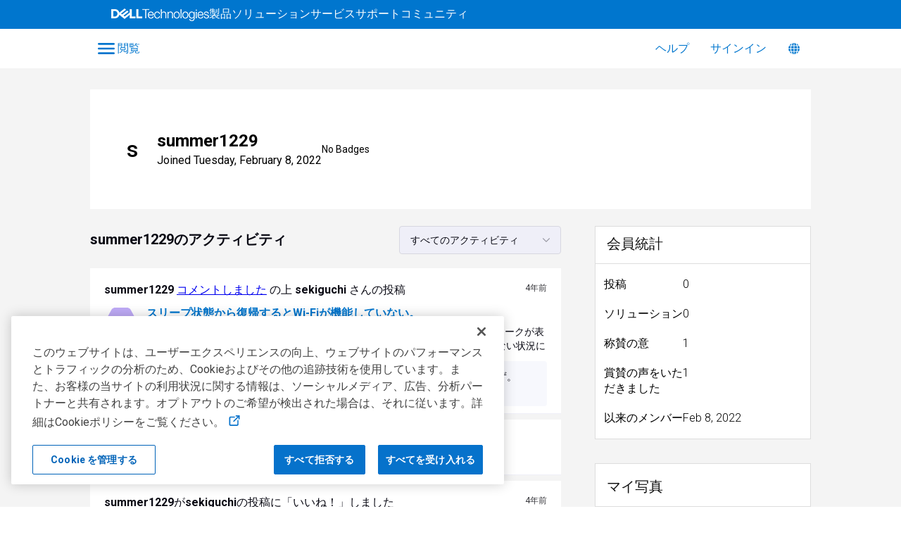

--- FILE ---
content_type: text/html; charset=utf-8
request_url: https://www.dell.com/community/ja/users/647c22eaf17bba783c3978f2
body_size: 145612
content:

    <!doctype html>
    <html lang="ja">
      <head>
        <meta http-equiv="X-UA-Compatible" content="IE=edge" />
        <meta http-equiv="Content-Type" content="text/html; charset=utf-8" />
        <meta name="viewport" content="width=device-width, initial-scale=1" />
        <link rel="preload" as="script" crossorigin href="https://prod-care-community-cdn.sprinklr.com/community/legacy/vendor.ca141d16bdce55aa7ba7.js">
        
         <link href="https://prod-care-community-cdn.sprinklr.com/community/legacy/main_d79568b66042cf4fa9be.css" type="text/css" rel="stylesheet">
         <link rel="preload" as="script" crossorigin href="https://prod-care-community-cdn.sprinklr.com/community/legacy/ja.main_5ee620b4e140e299cedf.js">

        <!-- head tag -->
        <link rel="preconnect" href="https://prod-care-community-cdn.sprinklr.com">
<link rel="preconnect" href="https://fonts.googleapis.com">
<script defer src="https://code.jquery.com/jquery-3.7.0.min.js" integrity="sha256-2Pmvv0kuTBOenSvLm6bvfBSSHrUJ+3A7x6P5Ebd07/g=" crossorigin="anonymous"></script>
<!-- Google tag (gtag.js) --> <script async src=https://www.googletagmanager.com/gtag/js?id=G-34M880E5ZS></script> <script> window.dataLayer = window.dataLayer || []; function gtag(){dataLayer.push(arguments);} gtag('js', new Date()); gtag('config', 'G-34M880E5ZS'); </script>


<script>
  var beaconUrl = "https://boomerang.dell.com/api/beacon";
  function initializeBoomerang() {
    "use strict";
    if (window.BOOMR) {
      BOOMR.init({
        autorun: true,
        beacon_type: "POST",
        instrument_xhr: true,
        Errors: {
          enabled: true,
          sendAfterOnload: true,
        },
        Continuity: {
          enabled: true,
          afterOnload: true,
          waitAfterOnload: 1000,
          monitorStats: false,
          monitorInteractions: false,
        },
        beacon_url: beaconUrl,
        clicks: {
          click_url: beaconUrl,
          track_spa_clicks: true,
        },
        log: function () {},
        applicationInfo: {
          getAppId: function getAppId() {
            return "Dell_Community";
          },
          getServerName: function getServerName() {
            return "server";
          },
          getUserObj: function getUserObj() {
            return {
              application_name: Dell.Metrics.sc.applicationname,
              cms: Dell.Metrics.sc.cms,
              country: Dell.Metrics.sc.country,
              language: Dell.Metrics.sc.language,
              pagename: Dell.Metrics.sc.pagename,
              supportappindex: Dell.Metrics.sc.supportappindex,
            };
          },
        },
      });
    }
  }
</script>

<script type="application/javascript">
  var str = "prod";
  if (str == "prod") {
    loadJS(
      "https://afcs.dellcdn.com/boomerang/latest/boomerang-nonspaWithClicks.min.js"
    );
  } else {
    loadJS(
      "//afcs.dellcdn.com/boomerang/sit/boomerang-nonspaWithClicks.min.js"
    );
  }

  function loadJS(file) {
    // DOM: Create the script element
    var jsElm = document.createElement("script");
    // set the type attribute
    jsElm.type = "application/javascript";
    // make the script element load file
    jsElm.src = file;
    jsElm.defer = true;
    jsElm.onload = function () {
      initializeBoomerang();
    };
    // finally insert the element to the body element in order to load the script
    document.addEventListener("DOMContentLoaded", function () {
      document.body.appendChild(jsElm);
    });
  }
</script>





 

        <style type="text/css" nonce="6a6cd395-2f8a-40ac-a5ab-0c065f30c2c5">.page-layout_column>*{padding:3.2rem 0}.banner-widget,.page-layout_column>:first-child{padding-top:0}.navbar-widget,.page-layout_column.conversation-search-page-column .banner-widget,.page-layout_column>:last-child{padding-bottom:0}.page-layout_column .banner-widget{padding-bottom:7.8rem}.page-layout_column .topic-entity-widget{padding:0}
.page-layout {
    background-color: #f4f4f4!important;
}

</style>
  
      <style data-emotion-css="0 1our9mn r9a2mv 8atqhb 6gs9hh 18467a 1gc6nc4 x4dmss 5ro0wj wz543r 3hfsf3 1wd62bq 1ry1tx8 1ghapnm 1as8lqf pve3fd okc7pe jp8xm2 mqkajv i8uyyt 26hlyc t9heb9 5uw2va 13o7eu2 7qxubx" nonce="6a6cd395-2f8a-40ac-a5ab-0c065f30c2c5">@media only screen and (min-width: 768px){.css-1our9mn{width:80%!important;}}@media only screen and (min-width: 768px){.css-r9a2mv{max-width:1300px!important;}}.css-8atqhb{width:100%;}.css-6gs9hh{width:70%;}.css-18467a{width:30%;}.css-1gc6nc4{height:px!important;background-color:#FFF!important;}.css-x4dmss{-webkit-box-pack:justify;-webkit-justify-content:space-between;justify-content:space-between;}.css-5ro0wj{fill:#0076ce!important;}.css-wz543r{color:#0076ce!important;background-color:!important;}.css-wz543r:hover{color:#0076ce!important;background-color:#d4d4d4!important;}.css-wz543r:focus{color:#0076ce!important;background-color:#d4d4d4!important;}.css-3hfsf3{line-height:px!important;}.css-1wd62bq{background-color:!important;}.css-1wd62bq >p{color:#0076ce!important;}.css-1wd62bq:hover{background-color:#d4d4d4!important;}.css-1wd62bq:hover >p{color:#0076ce!important;}.css-1wd62bq:focus{background-color:#d4d4d4!important;}.css-1wd62bq:focus >p{color:#0076ce!important;}.css-1ry1tx8{font-family:-apple-system,BlinkMacSystemFont,Roboto,Segoe UI,Noto Sans,Helvetica Neue,Helvetica,sans-serif;color:#0a0a14;}.css-1ghapnm{font-size:16px;line-height:22px;}.css-1as8lqf.is-focused .Select-control{border-color:#40a3f5!important;}.css-1as8lqf.is-open .Select-arrow{fill:#40a3f5!important;}.css-pve3fd{background-color:#82828c!important;border-color:#9b9ba5!important;color:#ffffff!important;font-weight:400!important;}.css-pve3fd svg{fill:#ffffff!important;}.css-pve3fd:hover{background-color:#9b9ba5!important;border-color:#9b9ba5!important;color:#ffffff!important;}.css-pve3fd:focus{background-color:#9b9ba5!important;border-color:#9b9ba5!important;color:#ffffff!important;}.css-okc7pe{font-size:14px;line-height:20px;}.css-jp8xm2{font-size:12px;line-height:17px;}.css-mqkajv{font-weight:600;font-size:20px;}.css-mqkajv mobile{font-size:20px;}.css-i8uyyt{font-weight:600;font-size:16px;}.css-i8uyyt mobile{font-size:16px;}.css-26hlyc{background-color:#bfabf7;}.css-t9heb9{font-size:90px;}.css-5uw2va{font-weight:600;font-size:38px;}.css-5uw2va mobile{font-size:28px;}.css-13o7eu2{display:block;}.css-7qxubx{background-color:#000;width:8px;height:8px;margin:2px;}</style><style type="text/css" nonce="6a6cd395-2f8a-40ac-a5ab-0c065f30c2c5"></style>
      <title data-react-helmet="true">‎summer1229 | DELL Technologies</title>
      <meta data-react-helmet="true" name="title" content="DELL Technologies"/><meta data-react-helmet="true" name="description" content/><meta data-react-helmet="true" property="og:title" content="DELL Technologies"/><meta data-react-helmet="true" property="og:url" content="https://www.dell.com/community/ja/users/647c22eaf17bba783c3978f2"/><meta data-react-helmet="true" property="og:description" content/><meta data-react-helmet="true" property="og:type" content="website"/><meta data-react-helmet="true" property="og:site_name" content="DELL Technologies"/><meta data-react-helmet="true" property="og:image" content="https://sprcdn-assets.sprinklr.com/3958/940c54bb-8496-428f-9203-5007449b2ae6-67882867.png"/><meta data-react-helmet="true" name="twitter:card" content="summary"/><meta data-react-helmet="true" name="twitter:image" content="https://sprcdn-assets.sprinklr.com/3958/940c54bb-8496-428f-9203-5007449b2ae6-67882867.png"/><meta data-react-helmet="true" name="twitter:title" content="DELL Technologies"/><meta data-react-helmet="true" name="twitter:description" content/><meta data-react-helmet="true" name="theme-color" content="#080B11"/><meta data-react-helmet="true" name="robots" content="noindex"/>
      <link data-react-helmet="true" rel="icon" href="https://sprcdn-assets.sprinklr.com/3958/8b52bc1a-f599-4f72-bd23-608c0529498c-67882867.png"/><link data-react-helmet="true" rel="manifest" href="https://www.dell.com/community/ja/manifest.json"/><link data-react-helmet="true" rel="canonical" href data-react-helmet="true"/>
      
      
       <link href="https://prod-care-community-cdn.sprinklr.com/community/legacy/PageLayoutRenderer_2d01cef57f6edfd63bd3.css" type="text/css" rel="stylesheet"> <link href="https://prod-care-community-cdn.sprinklr.com/community/legacy/NavBar_540179f913e5e329fbaa.css" type="text/css" rel="stylesheet"> <link href="https://prod-care-community-cdn.sprinklr.com/community/legacy/CategoriesMenuContainer_fa704ba07f5f7e9659b9.css" type="text/css" rel="stylesheet"> <link href="https://prod-care-community-cdn.sprinklr.com/community/legacy/Language_2c7e13926bd38042c93b.css" type="text/css" rel="stylesheet"> <link href="https://prod-care-community-cdn.sprinklr.com/community/legacy/ProfileEntity_1f153b46444890ff8443.css" type="text/css" rel="stylesheet"> <link href="https://prod-care-community-cdn.sprinklr.com/community/legacy/SelectBoxContainer_6332e5d6c3ee7a5e3bdd.css" type="text/css" rel="stylesheet"> <link href="https://prod-care-community-cdn.sprinklr.com/community/legacy/UserBonusPointsForm_1b3c627cb72f1fefb7de.css" type="text/css" rel="stylesheet"> <link href="https://prod-care-community-cdn.sprinklr.com/community/legacy/MediaListContainer_df264154846b2ed79d2a.css" type="text/css" rel="stylesheet"> <link href="https://prod-care-community-cdn.sprinklr.com/community/legacy/Authentication_67ac1f9dec5b2b4a0597.css" type="text/css" rel="stylesheet"> <link href="https://prod-care-community-cdn.sprinklr.com/community/legacy/FullSearchBar_6e5f9f7c8c5744c36eb6.css" type="text/css" rel="stylesheet">
       <link rel="preload" as="script" crossorigin href="https://prod-care-community-cdn.sprinklr.com/community/legacy/ja.ProfilePage_bca391142189ec3d123f.51.js"> <link rel="preload" as="script" crossorigin href="https://prod-care-community-cdn.sprinklr.com/community/legacy/ja.PageLayoutRenderer_18ffcaf9e51de54c07e7.38.js"> <link rel="preload" as="script" crossorigin href="https://prod-care-community-cdn.sprinklr.com/community/legacy/ja.CustomHTMLContainer_b2873a63d5fa6f75c2e5.168.js"> <link rel="preload" as="script" crossorigin href="https://prod-care-community-cdn.sprinklr.com/community/legacy/ja.NavBarContainer_0e1be5fe6a1c445258a0.263.js"> <link rel="preload" as="script" crossorigin href="https://prod-care-community-cdn.sprinklr.com/community/legacy/ja.NavBar_cfff05f8fafec59ae622.262.js"> <link rel="preload" as="script" crossorigin href="https://prod-care-community-cdn.sprinklr.com/community/legacy/ja.CategoriesMenuContainer_55a080f17a9bbd8dd227.113.js"> <link rel="preload" as="script" crossorigin href="https://prod-care-community-cdn.sprinklr.com/community/legacy/ja.Language_29a813546c7965cbc146.239.js"> <link rel="preload" as="script" crossorigin href="https://prod-care-community-cdn.sprinklr.com/community/legacy/ja.ProfileEntity_67f6b80d2b6aecc2eed5.294.js"> <link rel="preload" as="script" crossorigin href="https://prod-care-community-cdn.sprinklr.com/community/legacy/ja.SelectBoxContainer_bb31e40b0be41b0e399d.308.js"> <link rel="preload" as="script" crossorigin href="https://prod-care-community-cdn.sprinklr.com/community/legacy/ja.UserPrivateStats_904eda381c77ee8fd5bd.349.js"> <link rel="preload" as="script" crossorigin href="https://prod-care-community-cdn.sprinklr.com/community/legacy/ja.UserBonusPointsForm_d20f0844c25d3fc8a0b8.346.js"> <link rel="preload" as="script" crossorigin href="https://prod-care-community-cdn.sprinklr.com/community/legacy/ja.MediaListContainer_f4172a8c4143d04b4792.246.js"> <link rel="preload" as="script" crossorigin href="https://prod-care-community-cdn.sprinklr.com/community/legacy/ja.LiveChat_374e07d3880e34d624df.33.js"> <link rel="preload" as="script" crossorigin href="https://prod-care-community-cdn.sprinklr.com/community/legacy/ja.Authentication_7b3062b4d86c17085162.0.js"> <link rel="preload" as="script" crossorigin href="https://prod-care-community-cdn.sprinklr.com/community/legacy/ja.FullSearchBar_10623f79334d37758071.210.js">
    
<script>(window.BOOMR_mq=window.BOOMR_mq||[]).push(["addVar",{"rua.upush":"false","rua.cpush":"false","rua.upre":"false","rua.cpre":"false","rua.uprl":"false","rua.cprl":"false","rua.cprf":"false","rua.trans":"","rua.cook":"false","rua.ims":"false","rua.ufprl":"false","rua.cfprl":"false","rua.isuxp":"false","rua.texp":"norulematch","rua.ceh":"false","rua.ueh":"false","rua.ieh.st":"0"}]);</script>
                              <script>!function(e){var n="https://s.go-mpulse.net/boomerang/";if("False"=="True")e.BOOMR_config=e.BOOMR_config||{},e.BOOMR_config.PageParams=e.BOOMR_config.PageParams||{},e.BOOMR_config.PageParams.pci=!0,n="https://s2.go-mpulse.net/boomerang/";if(window.BOOMR_API_key="KA65J-CDHCV-MFSLZ-DTZ4R-PPNEY",function(){function e(){if(!o){var e=document.createElement("script");e.id="boomr-scr-as",e.src=window.BOOMR.url,e.async=!0,i.parentNode.appendChild(e),o=!0}}function t(e){o=!0;var n,t,a,r,d=document,O=window;if(window.BOOMR.snippetMethod=e?"if":"i",t=function(e,n){var t=d.createElement("script");t.id=n||"boomr-if-as",t.src=window.BOOMR.url,BOOMR_lstart=(new Date).getTime(),e=e||d.body,e.appendChild(t)},!window.addEventListener&&window.attachEvent&&navigator.userAgent.match(/MSIE [67]\./))return window.BOOMR.snippetMethod="s",void t(i.parentNode,"boomr-async");a=document.createElement("IFRAME"),a.src="about:blank",a.title="",a.role="presentation",a.loading="eager",r=(a.frameElement||a).style,r.width=0,r.height=0,r.border=0,r.display="none",i.parentNode.appendChild(a);try{O=a.contentWindow,d=O.document.open()}catch(_){n=document.domain,a.src="javascript:var d=document.open();d.domain='"+n+"';void(0);",O=a.contentWindow,d=O.document.open()}if(n)d._boomrl=function(){this.domain=n,t()},d.write("<bo"+"dy onload='document._boomrl();'>");else if(O._boomrl=function(){t()},O.addEventListener)O.addEventListener("load",O._boomrl,!1);else if(O.attachEvent)O.attachEvent("onload",O._boomrl);d.close()}function a(e){window.BOOMR_onload=e&&e.timeStamp||(new Date).getTime()}if(!window.BOOMR||!window.BOOMR.version&&!window.BOOMR.snippetExecuted){window.BOOMR=window.BOOMR||{},window.BOOMR.snippetStart=(new Date).getTime(),window.BOOMR.snippetExecuted=!0,window.BOOMR.snippetVersion=12,window.BOOMR.url=n+"KA65J-CDHCV-MFSLZ-DTZ4R-PPNEY";var i=document.currentScript||document.getElementsByTagName("script")[0],o=!1,r=document.createElement("link");if(r.relList&&"function"==typeof r.relList.supports&&r.relList.supports("preload")&&"as"in r)window.BOOMR.snippetMethod="p",r.href=window.BOOMR.url,r.rel="preload",r.as="script",r.addEventListener("load",e),r.addEventListener("error",function(){t(!0)}),setTimeout(function(){if(!o)t(!0)},3e3),BOOMR_lstart=(new Date).getTime(),i.parentNode.appendChild(r);else t(!1);if(window.addEventListener)window.addEventListener("load",a,!1);else if(window.attachEvent)window.attachEvent("onload",a)}}(),"".length>0)if(e&&"performance"in e&&e.performance&&"function"==typeof e.performance.setResourceTimingBufferSize)e.performance.setResourceTimingBufferSize();!function(){if(BOOMR=e.BOOMR||{},BOOMR.plugins=BOOMR.plugins||{},!BOOMR.plugins.AK){var n=""=="true"?1:0,t="",a="bu5wtcaccdvew2j36pda-f-c73a554fb-clientnsv4-s.akamaihd.net",i="false"=="true"?2:1,o={"ak.v":"39","ak.cp":"1059044","ak.ai":parseInt("266447",10),"ak.ol":"0","ak.cr":9,"ak.ipv":4,"ak.proto":"h2","ak.rid":"21878e40","ak.r":44331,"ak.a2":n,"ak.m":"x","ak.n":"essl","ak.bpcip":"13.59.105.0","ak.cport":41470,"ak.gh":"23.33.23.5","ak.quicv":"","ak.tlsv":"tls1.3","ak.0rtt":"","ak.0rtt.ed":"","ak.csrc":"-","ak.acc":"","ak.t":"1765536710","ak.ak":"hOBiQwZUYzCg5VSAfCLimQ==RMkljjetpU9EvAv5TMGfYxyvB57XAG5EsMF0dV03F2iMnHg3RZd3WEFJ+kKae8NPscj/FnOuU3xYRfWuoSXzklMfsvlbpqfEJU9IvDH/vWwDgiODAk/hHvEwJ6JGW2CjNTFFxmAMEq7SfPcpsNz4MrloAc6/c++IeR4UxNkEKlMW6ru3VjKrrVNq9Y365J+Y64xLuIxeP1zv7tko7y0aY+rRDa+jc9AfO1gRzsa3NXQUBv+PLoKIhn/gsBGeTU/oYz6CNhnC60EX/JHSm5wkESUYVrSNRERtOXUIKp85e9UV8Jdi5vq1vkr+BSEH5BMykWSGQlXbWldsFeORmITNO5hvXftq5kj+PtysYB6ZmiFKW0rmL78w8MaT8VMvVVrdMnx/cr42x1Zn6ot48HMooAEp4G208zlPzpukrL1kRdw=","ak.pv":"1674","ak.dpoabenc":"","ak.tf":i};if(""!==t)o["ak.ruds"]=t;var r={i:!1,av:function(n){var t="http.initiator";if(n&&(!n[t]||"spa_hard"===n[t]))o["ak.feo"]=void 0!==e.aFeoApplied?1:0,BOOMR.addVar(o)},rv:function(){var e=["ak.bpcip","ak.cport","ak.cr","ak.csrc","ak.gh","ak.ipv","ak.m","ak.n","ak.ol","ak.proto","ak.quicv","ak.tlsv","ak.0rtt","ak.0rtt.ed","ak.r","ak.acc","ak.t","ak.tf"];BOOMR.removeVar(e)}};BOOMR.plugins.AK={akVars:o,akDNSPreFetchDomain:a,init:function(){if(!r.i){var e=BOOMR.subscribe;e("before_beacon",r.av,null,null),e("onbeacon",r.rv,null,null),r.i=!0}return this},is_complete:function(){return!0}}}}()}(window);</script><link rel="preload" href="/9vr8hEV8Zs_Pixu8HaVq/Jat7wtrSiVQw0kOpOL/BxRDUWU/ZU/9UbDhiVwc" as="script" type="text/javascript" fetchpriority="low"></head>
    <body leftmargin="0" topmargin="0" rightmargin="0" bottommargin="0" marginwidth="0" marginheight="0" class="ltr">
      <script nonce="6a6cd395-2f8a-40ac-a5ab-0c065f30c2c5">
        window.__PRELOADED_STATE__ = "%7B%22routing%22%3A%7B%22location%22%3A%7B%22pathname%22%3A%22%2F%22%2C%22search%22%3A%22%22%2C%22hash%22%3A%22%22%2C%22state%22%3Anull%2C%22key%22%3A%22zesqygyz%22%7D%2C%22action%22%3A%22POP%22%7D%2C%22communityId%22%3A%22687062f5-603c-4f5f-ab9d-31aa7cacb376%22%2C%22csrfToken%22%3A%224d88a7ed-38d0-4a37-86bc-1e20d74c1b13%22%2C%22language%22%3A%22ja%22%2C%22basename%22%3A%22%2Fcommunity%2Fja%22%2C%22publicHeaders%22%3A%7B%22user-agent%22%3A%22Mozilla%2F5.0%20(Macintosh%3B%20Intel%20Mac%20OS%20X%2010_15_7)%20AppleWebKit%2F537.36%20(KHTML%2C%20like%20Gecko)%20Chrome%2F131.0.0.0%20Safari%2F537.36%3B%20ClaudeBot%2F1.0%3B%20%2Bclaudebot%40anthropic.com)%22%2C%22X-COMMUNITY-IP%22%3A%2213.59.105.136%22%2C%22SprinklrToken%22%3A%2273457C88-9DC5-4BC7-860B-28994EE9A5A2%22%2C%22X-TOKEN%22%3A%22f4b72b60-0688-4512-8ac8-7ce100997641%22%7D%2C%22theme%22%3Anull%2C%22country%22%3Anull%2C%22version%22%3Anull%2C%22nonce%22%3A%226a6cd395-2f8a-40ac-a5ab-0c065f30c2c5%22%2C%22communitySettings%22%3A%7B%22settings%22%3A%7B%22overview%22%3A%7B%22details%22%3A%7B%22organizationName%22%3A%22DELL%22%2C%22language%22%3A%22en%22%2C%22secLanguages%22%3A%5B%22pt%22%2C%22es%22%2C%22zh%22%2C%22fr%22%2C%22de%22%2C%22ja%22%2C%22ko%22%2C%22it%22%2C%22nl%22%5D%2C%22activeLanguages%22%3A%5B%22en%22%2C%22pt%22%2C%22es%22%2C%22zh%22%2C%22fr%22%2C%22de%22%2C%22ja%22%2C%22ko%22%2C%22it%22%2C%22nl%22%5D%2C%22activeUrl%22%3A%22www.dell.com%22%2C%22internalUrl%22%3A%22community-dell.sprinklr.com%22%2C%22basePath%22%3A%22%2Fcommunity%22%2C%22includeBasePathInAPI%22%3Atrue%2C%22includeBaseLangInURL%22%3Atrue%2C%22isCategoryHomepage%22%3Atrue%2C%22localeVsHomePageCategory%22%3A%7B%22en%22%3A%22%2Fcategories%2Fdell-community%22%2C%22es%22%3A%22%2Fcategories%2Fcomunidad-de-dell%22%2C%22fr%22%3A%22%2Fcategories%2Fcommunaut%C3%A9-dell%22%2C%22pt%22%3A%22%2Fcategories%2Fcomunidade-da-dell%22%2C%22zh%22%3A%22%2Fcategories%2F%E6%88%B4%E5%B0%94%E7%A4%BE%E5%8C%BA%22%2C%22de%22%3A%22%2Fcategories%2Fdell-gemeinschaft%22%2C%22ja%22%3A%22%2Fcategories%2F%E3%83%87%E3%83%AB%E3%82%B3%E3%83%9F%E3%83%A5%E3%83%8B%E3%83%86%E3%82%A3%22%2C%22ko%22%3A%22%2Fcategories%2F%EB%8D%B8-%EC%BB%A4%EB%AE%A4%EB%8B%88%ED%8B%B0%22%2C%22it%22%3A%22%2Fcategories%2Fcomunit%C3%A0-dell%22%2C%22nl%22%3A%22%2Fcategories%2Fdell-gemeenschap%22%7D%2C%22provider%22%3A%22LITHIUM%22%2C%22localeVsHomePageCategoryNames%22%3A%7B%22en%22%3A%22Dell%20Community%22%2C%22es%22%3A%22Comunidad%20de%20Dell%22%2C%22fr%22%3A%22Communaut%C3%A9%20Dell%22%2C%22pt%22%3A%22Comunidade%20Dell%22%2C%22zh%22%3A%22%E6%88%B4%E5%B0%94%E7%A4%BE%E5%8C%BA%22%2C%22de%22%3A%22Dell%20Gemeinschaft%22%2C%22ja%22%3A%22%E3%83%87%E3%83%AB%E3%82%B3%E3%83%9F%E3%83%A5%E3%83%8B%E3%83%86%E3%82%A3%22%2C%22ko%22%3A%22%EB%8D%B8%20%EC%BB%A4%EB%AE%A4%EB%8B%88%ED%8B%B0%22%2C%22it%22%3A%22Comunit%C3%A0%20Dell%22%2C%22nl%22%3A%22Dell%20Gemeenschap%22%7D%2C%22replaceUrlMapping%22%3A%7B%22%2Fcommunity%2Fen%2Fdell-community%2Fct-p%2Fenglish%22%3A%22%2Fcommunity%2Fen%2Fcategories%2Fdell-community%22%2C%22%2Fcommunity%2Fen%2Fconversations%2Fxps%2Ffaq-modern-standby%2F647f86cff4ccf8a8de5eafc5%22%3A%22%2Fcommunity%2Fen%2Fconversations%2Fxps%2Ffaq-modern-standby%2F651fef82b52334366743dd43%22%7D%2C%22isDirectAPIEnabled%22%3Afalse%2C%22communityName%22%3A%22DELL%20Technologies%22%7D%7D%2C%22branding%22%3A%7B%22logos%22%3A%7B%22companyLogos%22%3A%7B%22companyLogoNormal%22%3A%22https%3A%2F%2Fsprcdn-assets.sprinklr.com%2F3958%2F940c54bb-8496-428f-9203-5007449b2ae6-67882867.png%22%7D%2C%22faviconLogos%22%3A%7B%22faviconLogo16%22%3A%22https%3A%2F%2Fsprcdn-assets.sprinklr.com%2F3958%2F8b52bc1a-f599-4f72-bd23-608c0529498c-67882867.png%22%7D%7D%2C%22typographyHeader%22%3A%7B%22fontFamily%22%3A%22-apple-system%2CBlinkMacSystemFont%2CRoboto%2CSegoe%20UI%2CNoto%20Sans%2CHelvetica%20Neue%2CHelvetica%2Csans-serif%22%2C%22color%22%3A%22%230a0a14%22%2C%22heading1%22%3A%7B%22fontSize%22%3A%2240px%22%2C%22fontWeight%22%3A%22300%22%2C%22mobileFontSize%22%3A%2228px%22%7D%2C%22heading2%22%3A%7B%22fontSize%22%3A%2238px%22%2C%22fontWeight%22%3A%22600%22%2C%22mobileFontSize%22%3A%2228px%22%7D%2C%22heading3%22%3A%7B%22fontSize%22%3A%2228px%22%2C%22fontWeight%22%3A%22600%22%2C%22mobileFontSize%22%3A%2220px%22%7D%2C%22heading4%22%3A%7B%22fontSize%22%3A%2220px%22%2C%22fontWeight%22%3A%22600%22%2C%22mobileFontSize%22%3A%2220px%22%7D%2C%22heading5%22%3A%7B%22fontSize%22%3A%2216px%22%2C%22fontWeight%22%3A%22600%22%2C%22mobileFontSize%22%3A%2216px%22%7D%2C%22heading6%22%3A%7B%22fontSize%22%3A%2214px%22%2C%22fontWeight%22%3A%22600%22%2C%22mobileFontSize%22%3A%2214px%22%7D%7D%2C%22typographyBody%22%3A%7B%22fontFamily%22%3A%22-apple-system%2CBlinkMacSystemFont%2CRoboto%2CSegoe%20UI%2CNoto%20Sans%2CHelvetica%20Neue%2CHelvetica%2Csans-serif%22%2C%22color%22%3A%22%230a0a14%22%2C%22small%22%3A%7B%22fontSize%22%3A%2211px%22%2C%22lineHeight%22%3A%2215px%22%7D%2C%22normal%22%3A%7B%22fontSize%22%3A%2212px%22%2C%22lineHeight%22%3A%2217px%22%7D%2C%22large%22%3A%7B%22fontSize%22%3A%2214px%22%2C%22lineHeight%22%3A%2220px%22%7D%2C%22xlarge%22%3A%7B%22fontSize%22%3A%2216px%22%2C%22lineHeight%22%3A%2222px%22%7D%7D%2C%22colors%22%3A%7B%22primary%22%3A%7B%22color%22%3A%22%23080B11%22%2C%22backgroundColor%22%3A%22%23ffffff%22%7D%2C%22success%22%3A%7B%22color%22%3A%22%2320b796%22%2C%22backgroundColor%22%3A%22%22%7D%2C%22warning%22%3A%7B%22color%22%3A%22%23ffd200%22%2C%22backgroundColor%22%3A%22%22%7D%2C%22danger%22%3A%7B%22color%22%3A%22%23fc374b%22%2C%22backgroundColor%22%3A%22%22%7D%2C%22page%22%3A%7B%22backgroundColor%22%3A%22%23ffffff%22%7D%2C%22placeholder%22%3A%7B%22color%22%3A%22%239b9ba5%22%7D%7D%2C%22buttons%22%3A%7B%22normal%22%3A%7B%22backgroundColor%22%3A%22%230672CB%22%2C%22borderColor%22%3A%22%230672CB%22%2C%22color%22%3A%22%23ffffff%22%2C%22fontWeight%22%3A%22400%22%2C%22hover%22%3A%7B%22backgroundColor%22%3A%22%230672CB%22%2C%22borderColor%22%3A%22%230672CB%22%2C%22color%22%3A%22%23ffffff%22%7D%7D%2C%22inactive%22%3A%7B%22backgroundColor%22%3A%22%2382828c%22%2C%22borderColor%22%3A%22%239b9ba5%22%2C%22color%22%3A%22%23ffffff%22%2C%22fontWeight%22%3A%22400%22%2C%22hover%22%3A%7B%22backgroundColor%22%3A%22%239b9ba5%22%2C%22borderColor%22%3A%22%239b9ba5%22%2C%22color%22%3A%22%23ffffff%22%7D%7D%7D%2C%22links%22%3A%7B%22normal%22%3A%7B%22color%22%3A%22%230672cb%22%2C%22textDecoration%22%3A%22none%22%7D%2C%22hover%22%3A%7B%22color%22%3A%22%230672cb%22%2C%22textDecoration%22%3A%22none%22%7D%2C%22visited%22%3A%7B%22color%22%3A%22%23660099%22%2C%22textDecoration%22%3A%22none%22%7D%7D%2C%22forms%22%3A%7B%22textType%22%3A%7B%22normal%22%3A%7B%22color%22%3A%22%230a0a14%22%2C%22backgroundColor%22%3A%22%23ffffff%22%2C%22borderColor%22%3A%22%23d7d7e0%22%7D%2C%22focus%22%3A%7B%22color%22%3A%22%230a0a14%22%2C%22backgroundColor%22%3A%22%23ffffff%22%2C%22borderColor%22%3A%22%2340a3f5%22%7D%2C%22disabled%22%3A%7B%22color%22%3A%22%23a9a9b2%22%2C%22backgroundColor%22%3A%22%23efeff8%22%2C%22borderColor%22%3A%22%23d7d7e0%22%7D%7D%2C%22checkboxType%22%3A%7B%22normal%22%3A%7B%22backgroundColor%22%3A%22%23a9a9b2%22%7D%2C%22active%22%3A%7B%22backgroundColor%22%3A%22%2340a3f5%22%7D%2C%22disabled%22%3A%7B%22backgroundColor%22%3A%22%23e6e6e8%22%7D%7D%7D%2C%22navbar%22%3A%7B%22mobileHeight%22%3A%2248%22%2C%22color%22%3A%22%230076ce%22%2C%22backgroundColor%22%3A%22%23FFF%22%2C%22normal%22%3A%7B%22color%22%3A%22%230076ce%22%2C%22backgroundColor%22%3A%22%22%7D%2C%22hover%22%3A%7B%22color%22%3A%22%230076ce%22%2C%22backgroundColor%22%3A%22%23d4d4d4%22%7D%2C%22active%22%3A%7B%22color%22%3A%22%230076ce%22%2C%22backgroundColor%22%3A%22%22%7D%2C%22leftAligned%22%3Atrue%2C%22height%22%3A%22%22%7D%2C%22tabs%22%3A%7B%22normal%22%3A%7B%22color%22%3A%22%235f5f69%22%2C%22backgroundColor%22%3A%22%22%7D%2C%22hover%22%3A%7B%22color%22%3A%22%2340a3f5%22%2C%22backgroundColor%22%3A%22%22%7D%2C%22active%22%3A%7B%22color%22%3A%22%2340a3f5%22%2C%22backgroundColor%22%3A%22%22%2C%22highlightColor%22%3A%22%2340a3f5%22%7D%7D%2C%22tooltips%22%3A%7B%22color%22%3A%22%234b4b55%22%2C%22backgroundColor%22%3A%22%23ffffff%22%7D%2C%22popupDialog%22%3A%7B%22backgroundColor%22%3A%22%23FFFFFF%22%2C%22borderColor%22%3A%22%22%2C%22opacity%22%3A%220.8%22%7D%2C%22avatars%22%3A%7B%22borderStyle%22%3A%22squared%22%2C%22borderRadius%22%3A%223%22%7D%2C%22screenSizesRange%22%3Anull%2C%22themeTokens%22%3Anull%2C%22editor%22%3Anull%2C%22icon%22%3Anull%2C%22directMessaging%22%3Anull%2C%22loader%22%3Anull%2C%22snackbar%22%3Anull%2C%22page%22%3Anull%2C%22table%22%3Anull%7D%2C%22content%22%3A%7B%22loginPage%22%3A%7B%22loginProviders%22%3A%7B%22enableEmailPasswordAuth%22%3Afalse%2C%22enableOAuth%22%3Atrue%2C%22oauthConfig%22%3A%7B%22label%22%3A%22Dell%20%5BOauth%5D%22%2C%22value%22%3A%2264acfcd08a716622986fbba6%22%2C%22accountType%22%3A%22DELL%22%2C%22additional%22%3A%7B%22oAuth%22%3A%5B%22true%22%5D%7D%7D%2C%22enableSSOAuth%22%3Afalse%2C%22enabledSSOApp%22%3A%5B%7B%22label%22%3A%22Dell%20Team%20Employee%22%2C%22value%22%3A%2264a81e331673a25fbe99a0eb%22%2C%22binding%22%3A%22POST%22%7D%5D%2C%22oauthLabel%22%3A%22Community%20Member%20Login%2F%20Signup%22%2C%22enabledSocialProviders%22%3A%5B%5D%7D%2C%22communityAccess%22%3A%7B%22pageHtml%22%3A%22%22%2C%22pageCSS%22%3A%22%22%7D%2C%22settings%22%3A%7B%22title%22%3A%22Welcome!%22%2C%22description%22%3A%22Please%20Sign%20in%20if%20you%20have%20a%20community%20account%20or%20Sign%20up%20to%20create%20one.%22%2C%22enableUserReg%22%3Afalse%2C%22enableMigration%22%3Afalse%2C%22emptyUsername%22%3Atrue%2C%22enableSameWindowLogin%22%3Atrue%2C%22skipRegOnUrls%22%3A%22%2Fconversations%2Fnew-to-dell-community%2Fterms-conditions%2F64ca6177e1551a2e505a4cac%22%7D%7D%2C%22signupPage%22%3A%7B%22settings%22%3A%7B%22termTextLabel%22%3A%22%20By%20clicking%20Sign%20Up%2C%20you%20agree%20to%20our%20%20%3Ca%20href%3D%5C%22https%3A%2F%2Fwww.dell.com%2Fcommunity%2Fen%2Fconversations%2Fnew-to-dell-community%2Fterms-conditions%2F64ca6177e1551a2e505a4cac%5C%22%20target%3D%5C%22_blank%5C%22%3ETerms%20%26amp%3B%20Conditions%3C%2Fa%3E%20%22%2C%22screenerEnabled%22%3Afalse%2C%22screenerRequired%22%3Afalse%2C%22screenerQuestionsEnabled%22%3Afalse%2C%22verifyEmailMandatory%22%3Afalse%2C%22firstNameEnabled%22%3Afalse%2C%22firstNameLabel%22%3A%22First%20Name%22%2C%22firstNameRequired%22%3Atrue%2C%22lastNameEnabled%22%3Afalse%2C%22lastNameLabel%22%3A%22Last%20Name%22%2C%22lastNameRequired%22%3Atrue%2C%22employeeInfoEnabled%22%3Afalse%2C%22confirmationQuestionLabel%22%3A%22Are%20you%20an%20existing%20brand%20employee%3F%22%2C%22employeeIdLabel%22%3A%22Employee%20ID%22%2C%22employeeInfoRequired%22%3Afalse%2C%22title%22%3A%22Register%20for%20the%20Dell%20Community%20%22%2C%22descsription%22%3A%22Please%20enter%20details%20to%20create%20a%20forums%20account.%22%2C%22uNameRegex%22%3A%22%22%2C%22uNameErrMsg%22%3A%22%22%2C%22showExplicitTerm%22%3Atrue%2C%22aboutMeEnabled%22%3Afalse%2C%22description%22%3A%22Register%20for%20the%20Dell%20Community%20%22%2C%22verifyEmailOTPExpiryTime%22%3A180%7D%7D%2C%22conversationTypes%22%3A%7B%22conversationTypes%22%3A%5B%7B%22id%22%3A%22QUESTION%22%2C%22type%22%3A%22QUESTION%22%2C%22enabled%22%3Atrue%2C%22label%22%3A%22Question%22%2C%22allowCreation%22%3Atrue%2C%22disableTags%22%3Atrue%7D%2C%7B%22id%22%3A%22ARTICLE%22%2C%22type%22%3A%22ARTICLE%22%2C%22enabled%22%3Atrue%2C%22label%22%3A%22Blogs%22%2C%22allowCreation%22%3Atrue%2C%22disableTags%22%3Anull%7D%2C%7B%22id%22%3A%22KNOWLEDGE_BASE%22%2C%22type%22%3A%22KNOWLEDGE_BASE%22%2C%22enabled%22%3Atrue%2C%22label%22%3A%22Wiki%20Articles%22%2C%22allowCreation%22%3Atrue%2C%22disableTags%22%3Anull%7D%5D%7D%2C%22notificationPage%22%3A%7B%22heading%22%3A%22Notification%20Preferences%22%2C%22subHeading%22%3A%22Please%20select%20the%20activities%20for%20which%20you%20wish%20to%20be%20notified%22%2C%22notificationTypes%22%3A%5B%22WEB%22%2C%22EMAIL%22%5D%2C%22defaultDisabledNotificationTypes%22%3Anull%2C%22enableEmailNotificationFrequency%22%3Anull%7D%2C%22survey%22%3A%7B%22isEnabled%22%3Atrue%2C%22headline%22%3Anull%2C%22message%22%3Anull%2C%22primaryButtonText%22%3Anull%2C%22secondaryButtonText%22%3Anull%2C%22showInOverlay%22%3Anull%2C%22hideModal%22%3Anull%7D%2C%22conversationSetting%22%3A%7B%22restrictReply%22%3Afalse%2C%22editTimerEnabled%22%3Atrue%2C%22deleteTimerEnabled%22%3Atrue%2C%22editTimer%22%3A%5B1200000%5D%2C%22deleteTimer%22%3A%5B1800000%5D%2C%22allowPrivateComment%22%3Anull%2C%22canMarkReplyPrivate%22%3Anull%2C%22canMarkAnonFeedback%22%3Atrue%2C%22linkInterceptEnabled%22%3Anull%2C%22interceptDomainsType%22%3Anull%2C%22whitelistDomains%22%3Anull%2C%22blacklistDomains%22%3Anull%2C%22disableLikeForAuthor%22%3Atrue%2C%22enableCaptchaForComment%22%3Afalse%2C%22canUnArchive%22%3Anull%2C%22unarchiveCF%22%3Anull%2C%22allowedAttachmentTypes%22%3Anull%2C%22isCustomAttachmentView%22%3Anull%2C%22attachmentHelpText%22%3Anull%2C%22isMultipleLayoutsEnabled%22%3Anull%2C%22enableJira%22%3Anull%2C%22jiraCreationGwId%22%3Anull%2C%22disableCommentSubscription%22%3Anull%2C%22scrollToFirstUnread%22%3Anull%2C%22jumpToNewestComment%22%3Afalse%2C%22isModerationEnabled%22%3Afalse%2C%22showPostTypeOnMove%22%3Anull%7D%2C%22conversationSearchPageSetting%22%3A%7B%22customFieldIds%22%3A%5B%5D%2C%22defaultFilters%22%3A%5B%7B%22key%22%3A%22conversationType%22%2C%22value%22%3A%22ALL%22%7D%5D%2C%22highlightKeywordEnabled%22%3Atrue%2C%22storeSearchActivitySeparately%22%3Atrue%7D%2C%22conversationCreatePage%22%3A%7B%22settings%22%3A%7B%22titleLabel%22%3A%22%E3%82%BF%E3%82%A4%E3%83%88%E3%83%AB%22%2C%22titlePlaceholder%22%3A%22Enter%20title%20here...%22%2C%22titleMaxLength%22%3A140%2C%22descriptionLabel%22%3A%22%E8%AA%AC%E6%98%8E%22%2C%22descriptionPlaceholder%22%3A%22Enter%20description%20here...%22%2C%22descriptionMinLength%22%3A20%2C%22descriptionMaxLength%22%3A10000%2C%22categoryEnabled%22%3Atrue%2C%22categoryRequired%22%3Atrue%2C%22topicsEnabled%22%3Atrue%2C%22topicsRequired%22%3Atrue%2C%22privateMessageEnabled%22%3Atrue%2C%22privateMessageLabel%22%3A%22Post%20this%20conversation%20privately%3F%22%2C%22publicTagsEnabled%22%3Atrue%2C%22allowCreateTags%22%3Afalse%2C%22showRelatedPosts%22%3Afalse%2C%22allowAttachments%22%3Atrue%2C%22maxImageSize%22%3A10%2C%22maxFileSize%22%3A10%2C%22captchaEnabled%22%3Atrue%2C%22allowMediaWithoutText%22%3Afalse%2C%22isAuthRequired%22%3Atrue%2C%22shouldHideTopLevelCategory%22%3Atrue%2C%22hideTopLevelCategory%22%3Atrue%2C%22editorStyles%22%3A%7B%22pageCss%22%3A%22%22%7D%7D%7D%2C%22profilePage%22%3A%7B%22settings%22%3A%7B%22makeNameAnonymous%22%3Atrue%2C%22bookmarkEnabled%22%3Atrue%2C%22cannedResponseEnabled%22%3Atrue%2C%22draftEnabled%22%3Atrue%2C%22userOnlineStatusEnabled%22%3Afalse%7D%7D%2C%22kbSetting%22%3A%7B%22isEnabled%22%3Atrue%7D%2C%22pollSetting%22%3A%7B%22isEnabled%22%3Atrue%2C%22showVoteCount%22%3Anull%7D%2C%22eventSetting%22%3A%7B%22isEnabled%22%3Atrue%7D%2C%22contestSetting%22%3A%7B%22isEnabled%22%3Atrue%7D%2C%22groupsSetting%22%3A%7B%22isEnabled%22%3Atrue%7D%2C%22gwSetting%22%3A%7B%22isEnabled%22%3Afalse%2C%22appId%22%3Anull%2C%22externalHost%22%3Anull%2C%22queryParamsKeys%22%3Anull%7D%2C%22coursesSetting%22%3A%7B%7D%2C%22peerToPeerChatSetting%22%3A%7B%22sprLiveChat%22%3A%7B%22appId%22%3A%22app_1733668%22%2C%22accountUserId%22%3A%22%22%2C%22apiKey%22%3A%22c1dd3e61-b6b9-475a-a918-cd6cb2919f84%22%7D%2C%22sprLiveChatEnabled%22%3Atrue%2C%22showSprLiveChatTnc%22%3A%22IMPLICIT%22%2C%22sprLiveChatTnCImplicitConfirmation%22%3Atrue%2C%22profileListIds%22%3Anull%2C%22sprLiveChatTnCUserConfirmation%22%3Anull%2C%22sprLiveChatTncStatement%22%3Anull%2C%22disclaimerEnabled%22%3Afalse%2C%22supportDisclaimer%22%3Anull%2C%22defaultDisclaimer%22%3Anull%2C%22allowReport%22%3Atrue%2C%22allowDelete%22%3Atrue%2C%22deleteMsg%22%3Anull%2C%22disableForSwitchedUser%22%3Anull%7D%2C%22liveChat%22%3A%7B%22isEnabled%22%3Atrue%2C%22chatApp%22%3A%7B%22appId%22%3A%22app_1733669%22%2C%22accountUserId%22%3A%22649c77ca566e00276b11ad02%22%2C%22apiKey%22%3A%228a67d6a2-04a4-4527-970a-25bc2c3e9b4f%22%7D%2C%22shouldLoggedIn%22%3Afalse%2C%22hideForPLs%22%3Anull%2C%22isExternalUser%22%3Afalse%2C%22isModernSkin%22%3Anull%2C%22additionalProperties%22%3A%22%7B%5C%22landingScreen%5C%22%3A%5C%22LAST_CONVERSATION%5C%22%2C%5C%22skin%5C%22%3A%5C%22MODERN%5C%22%7D%22%7D%2C%22seoSetting%22%3A%7B%22robotsTxtPage%22%3A%22User-agent%3A%20Mp3Bot%5CnDisallow%3A%20%2F%5Cn%5CnUser-agent%3A%20008%5CnDisallow%3A%20%2F%5Cn%5CnUser-agent%3A%20*%5CnDisallow%3A%20*%2Fleaderboard%24%5CnDisallow%3A%20*%2Flogin%24%5Cn%5CnSITEMAP%3A%20https%3A%2F%2Fdell.com%2Fcommunity%2Fsitemap.xml%22%2C%22noIndexCharCount%22%3Anull%2C%22noIndexPages%22%3Anull%7D%2C%22productsSetting%22%3A%7B%7D%2C%22customFieldsSetting%22%3A%7B%7D%2C%22postTemplatesSetting%22%3A%7B%7D%2C%22customFieldGroupSetting%22%3A%7B%7D%7D%2C%22gamification%22%3A%7B%22enabled%22%3Afalse%7D%2C%22screener%22%3A%7B%22headerConfig%22%3A%7B%22displayText%22%3A%22Screener%20Title%22%2C%22description%22%3A%22Screener%20Description%22%2C%22additional%22%3A%7B%22HEADER_IMAGE%22%3Atrue%2C%22DESCRIPTION%22%3Atrue%7D%7D%2C%22questionIdList%22%3A%5B%2264ca5bb211edb32a7e326055%22%5D%2C%22questionsMap%22%3A%7B%2264ca5bb211edb32a7e326055%22%3A%7B%22id%22%3A%2264ca5bb211edb32a7e326055%22%2C%22questionType%22%3A%22REGISTRATION%22%2C%22answerType%22%3A%22TEXT%22%2C%22displayText%22%3A%22Location%22%2C%22sourceType%22%3A%22COMMUNITY%22%2C%22additional%22%3A%7B%22answerType%22%3A%22TEXTINPUT%22%2C%22REQUIRED%22%3Afalse%2C%22IS_PUBLIC%22%3Afalse%2C%22TWO_COLUMN%22%3Afalse%2C%22DISABLE_EDITING%22%3Afalse%7D%2C%22siteId%22%3A%22687062f5-603c-4f5f-ab9d-31aa7cacb376%22%2C%22clientId%22%3A2528%2C%22ownerUserId%22%3A908604%2C%22createdTime%22%3A1690983346443%2C%22modifiedTime%22%3A1690983346443%2C%22deleted%22%3Afalse%2C%22canEdit%22%3Afalse%7D%7D%2C%22questionIdVsAnswers%22%3A%7B%7D%7D%2C%22advancedSettings%22%3A%7B%22settings%22%3A%7B%22v2LayoutEnabled%22%3Atrue%2C%22pageWidth%22%3A80%2C%22pageMaxWidth%22%3A1300%2C%22customAnalytics%22%3Atrue%2C%22caPageFn%22%3A%22customPageEvent%22%2C%22rssEnabled%22%3Atrue%2C%22sprinklrAnalytics%22%3Atrue%2C%22isSandbox%22%3Afalse%2C%22sandboxUsername%22%3A%22dell%22%2C%22sandboxPassword%22%3A%22dell-password%22%2C%22googleAnalytics%22%3Atrue%2C%22googleAccountId%22%3A%22159666241%22%2C%22adobeTagManager%22%3Afalse%2C%22sessExpiry%22%3A30%2C%22staticHeaders%22%3A%7B%22SprinklrToken%22%3A%2273457C88-9DC5-4BC7-860B-28994EE9A5A2%22%2C%22X-TOKEN%22%3A%22f4b72b60-0688-4512-8ac8-7ce100997641%22%7D%2C%22fontStylingEnabled%22%3Atrue%2C%22readablePathURLEnabled%22%3Atrue%2C%22enabledDateFormats%22%3A%5B%22dd%2Fmm%2Fyyyy%22%2C%22dd-mm-yyyy%22%2C%22mm-dd-yyyy%22%2C%22mm%2Fdd%2Fyyyy%22%2C%22yyyy%2Fmm%2Fdd%22%2C%22Month%20Day%2C%20Year%22%5D%2C%22showContinentalTimeFormat%22%3Atrue%2C%22sessExpTimerEnabled%22%3Atrue%2C%22cspNonceTargetsStrict%22%3A%5B%5D%2C%22cspNonceTargetsDefault%22%3A%5B%5D%7D%7D%2C%22customizedLabels%22%3A%7B%22%20Official%20Solution%22%3A%22Dell%20Accepted%20Solution%22%2C%22Total%20Members%22%3A%22Active%20Members%22%2C%22Total%20Posts%20with%20Accepted%20Solutions%22%3A%22Recent%20Answers%22%2C%22Total%20Responses%22%3A%22Messages%22%2C%22Topics%22%3A%22Boards%22%2C%22Accepted%20Solution%22%3A%22Community%20Accepted%20Solution%22%2C%22Topic%22%3A%22Board%22%2C%22Start%20a%20New%20Conversation%22%3A%22Start%20a%20Conversation%22%2C%22Comments%22%3A%22Replies%22%2C%22Comment%22%3A%22Reply%22%2C%22Canned%20Images%22%3A%22Saved%20Images%22%2C%22Messages%22%3A%22Posts%22%2C%22Posts%20(created)%22%3A%22Topics%20(created)%22%2C%22Gostos%22%3A%22Likes%22%2C%22All%20Messages%22%3A%22All%20Posts%22%2C%22%ED%95%9C%EA%B5%AD%EC%9D%98%22%3A%22%ED%95%9C%EA%B5%AD%EC%96%B4%22%2C%22Canned%20Responses%22%3A%22Template%20Messages%22%2C%22Re-open%20conversation%22%3A%22Unlock%20Post%22%2C%22Create%20new%20Canned%20Response%22%3A%22Create%20new%20Template%22%2C%22No%20Text%20Canned%20Response%20found!%22%3A%22None%20found%22%2C%22Kudos%22%3A%22Likes%22%2C%22Start%20a%20conversation%22%3A%22Start%20a%20discussion%22%2C%22Blog%20Articles%22%3A%22Posts%22%2C%22MEE%20TOO%22%3A%22ME%20TOO%22%2C%22Send%20this%20user%20a%20private%20message%22%3A%22Send%20this%20user%20a%20direct%20message%22%2C%22Private%20Message%22%3A%22Direct%20Message%22%2C%22Private%20Messages%22%3A%22Direct%20Messages%22%2C%22%E5%BC%80%E5%A7%8B%E5%AF%B9%E8%AF%9D%22%3A%22%E5%8F%91%E8%B4%B4%22%2C%22%E4%BC%9A%E8%A9%B1%E3%82%92%E9%96%8B%E5%A7%8B%22%3A%22%E6%8A%95%E7%A8%BF%E3%81%99%E3%82%8B%22%2C%22%EB%8C%80%ED%99%94%20%EC%8B%9C%EC%9E%91%22%3A%22%EA%B8%80%EC%93%B0%EA%B8%B0%22%2C%22Mais%20Popular%22%3A%22Populares%22%2C%22Mais%20Recente%22%3A%22Recentes%22%2C%22Ordem%22%3A%22Mais%20antigo%22%2C%22Change%20Estado%20de%20Despacho%22%3A%22Status%20do%20Pedido%22%2C%22in-app%20notifications%22%3A%22Notifications%22%2C%22An%C3%BAncios%20e%20Mensagens%20eletr%C3%B3nicas%22%3A%22An%C3%BAncios%20e%20Mensagens%20Eletronicas%22%2C%22Para%20estar%20junto%20ou%20para%20aprender%20mais%22%3A%22Para%20aprender%20mais%22%2C%22Contacte%20um%20revendedor%22%3A%22Contate%20um%20revendedor%22%2C%22Me%20gustas%22%3A%22Likes%22%2C%22Mentions%20J%E2%80%99aime%22%3A%22Likes%22%2C%22Mi%20piace%22%3A%22Likes%22%2C%22%C3%89%20uma%20Dica%20Profissional%22%3A%22Dica%20Profissional%22%2C%22Ignored%20Conversations%22%3A%22Deleted%20Conversations%22%2C%22Ignore%20Conversation%22%3A%22Delete%20Conversation%22%2C%22Text%20Canned%20Responses%22%3A%22Templates%22%2C%22Argomento%20altamente%20attivo%22%3A%22Active%20Topic%22%2C%22%C3%88%20un%20suggerimento%20professionale%22%3A%22%C3%88%20un%20Pro-tip%22%2C%22%C3%88%20una%20buona%20risoluzione%20dei%20problemi%22%3A%22Buoni%20passi%20verso%20risoluzione%22%2C%22Leaders%22%3A%22Superusers%22%2C%22Leader%22%3A%22Superuser%22%2C%22System%20Font%22%3A%22Font%22%2C%22View%20More%22%3A%22Search%20for%20blogs%22%2C%22PUBLICAR%22%3A%22Publicar%22%2C%22Direct%20Messaging%22%3A%22Inbox%22%2C%22language%20switcher%22%3A%22Language%22%2C%22Start%20a%20Conversation%22%3A%22Start%20a%20discussion%22%2C%22Private%22%3A%22Pending%20Review%22%7D%7D%7D%2C%22allAwards%22%3A%7B%22allAwardsById%22%3A%7B%2264b6f125d6b29d656bee24a3%22%3A%7B%22id%22%3A%2264b6f125d6b29d656bee24a3%22%2C%22type%22%3A%22RANK%22%2C%22description%22%3A%22Welcome%20to%20rank%204%2C%20%20we%20can%20see%20you've%20successfully%20returned%20for%20more.%20Keep%20on%20with%20the%20replies%2C%20soon%20there%20will%20be%20another%20rank%20increase%20before%20your%20eyes.%5Cn%5CnThis%20next%20Rank%20makes%20you%20a%20TechExpert%2C%20much%20more%20in%20store%20to%20come!%22%2C%22imageUrl%22%3A%22https%3A%2F%2Fwww.dell.com%2Fcommunity%2Fassets%2F105%2F116a7643-bc8b-48f6-aead-b80afc622912-1678651504%2FOperator_p_p.png%22%2C%22order%22%3A4%2C%22color%22%3A%22%23000000%22%2C%22bgColor%22%3A%22%23FF00CC%22%2C%22name%22%3A%224%20Operator%22%7D%2C%2264b7ed5bacfcb92c58ecb4a9%22%3A%7B%22id%22%3A%2264b7ed5bacfcb92c58ecb4a9%22%2C%22type%22%3A%22BADGE%22%2C%22description%22%3A%22with%20over%20100%20solutions%20you're%20taking%20us%20for%20a%20whirl%2C%20Pearl!%22%2C%22imageUrl%22%3A%22https%3A%2F%2Fwww.dell.com%2Fcommunity%2Fassets%2F105%2Faa936275-c66f-45e0-a349-a2285bb94400-1378078290%2FPearl_p_p.png%22%2C%22order%22%3A14%2C%22name%22%3A%22Pearl%22%7D%2C%2264b938ac7c5ef92261b9ae84%22%3A%7B%22id%22%3A%2264b938ac7c5ef92261b9ae84%22%2C%22type%22%3A%22BADGE%22%2C%22description%22%3A%22Benitoite%20is%20a%20rare%20blue%20barium%20titanium%20cyclosilicate%5CnMade%20over%20time%20and%20with%20the%20elements%20of%20nature%20to%20make%20it%20great.%5CnYou're%20now%20a%20Dell%20Rockstar%20having%20reached%20the%20seventh%20rank%5Cnand%20now%20your%20contributions%20will%20count%20toward%20a%20bank%5Cnof%20extra%20badges%2C%20points%20and%20rewards...%5Cnall%20of%20which%20you%20can%20now%20use%20towards%5Cngift%20cards%20and%20other%20good%20things%5CnFor%20those%20who%20roll%20with%20queens%20and%20kings.%22%2C%22imageUrl%22%3A%22https%3A%2F%2Fwww.dell.com%2Fcommunity%2Fassets%2F105%2F89bf8d4a-15f0-4f4b-87b4-3c0eb1f0056b-1207885939%2FBenitoite_p_p.png%22%2C%22order%22%3A23%2C%22name%22%3A%22Benitoite%20%22%7D%2C%2267b2a4a414a4647aec80fe93%22%3A%7B%22id%22%3A%2267b2a4a414a4647aec80fe93%22%2C%22type%22%3A%22BADGE%22%2C%22description%22%3A%22Recognised%20expertise%2C%20top%20recipient%20of%20solutions%20as%20voted%20by%20the%20Community%22%2C%22imageUrl%22%3A%22https%3A%2F%2Fsprcdn-assets.sprinklr.com%2F105%2F45107dc3-2176-4fcb-b7d6-e28784d91897-966403375%2FRecognized_Expert.png%22%2C%22order%22%3A0%2C%22name%22%3A%22EXPERT%22%7D%2C%2264b7ee181cbd9d01e55fa2b5%22%3A%7B%22id%22%3A%2264b7ee181cbd9d01e55fa2b5%22%2C%22type%22%3A%22BADGE%22%2C%22description%22%3A%22Moving%20us%20along%2C%20Zyrcon.%20Over%20150%20Accepted%20Solutions%20thus%20far%22%2C%22imageUrl%22%3A%22https%3A%2F%2Fwww.dell.com%2Fcommunity%2Fassets%2F105%2Ffe500c3b-4db1-453f-8b55-7eae44791010-1583014117%2FZyrcon_p_p.png%22%2C%22order%22%3A15%2C%22name%22%3A%22Zyrcon%22%7D%2C%22RANK_2_687062f5-603c-4f5f-ab9d-31aa7cacb376%22%3A%7B%22id%22%3A%22RANK_2_687062f5-603c-4f5f-ab9d-31aa7cacb376%22%2C%22type%22%3A%22RANK%22%2C%22description%22%3A%22Dell%20Moderator%22%2C%22imageUrl%22%3A%22https%3A%2F%2Fwww.dell.com%2Fcommunity%2Fassets%2F105%2F3a42d762-ec5d-4392-8189-e41079d3480a-775458758%2Flogo_p.jpeg_p.jpg%22%2C%22order%22%3A90%2C%22color%22%3A%22%230828cc%22%2C%22bgColor%22%3A%22%230076ce%22%2C%22name%22%3A%22Moderator%22%7D%2C%2264b9376bf77e0a1e944de6e5%22%3A%7B%22id%22%3A%2264b9376bf77e0a1e944de6e5%22%2C%22type%22%3A%22BADGE%22%2C%22description%22%3A%22Tanzanite%22%2C%22imageUrl%22%3A%22https%3A%2F%2Fwww.dell.com%2Fcommunity%2Fassets%2F105%2F98294f1e-808c-47db-b2c5-62badff292f4-58767232%2FTanzanite_p_p.png%22%2C%22order%22%3A21%2C%22name%22%3A%22Tanzanite%22%7D%2C%2264b93711f77e0a1e944de6e4%22%3A%7B%22id%22%3A%2264b93711f77e0a1e944de6e4%22%2C%22type%22%3A%22BADGE%22%2C%22description%22%3A%22Fire%20Opal%20%22%2C%22imageUrl%22%3A%22https%3A%2F%2Fwww.dell.com%2Fcommunity%2Fassets%2F105%2Fdebe5d65-e323-4860-8a93-e3e105f4a2a0-1286535457%2FFire_Opal_p_p.png%22%2C%22order%22%3A20%2C%22name%22%3A%22Fire%20Opal%22%7D%2C%2267b29838ed47d627296a81d1%22%3A%7B%22id%22%3A%2267b29838ed47d627296a81d1%22%2C%22type%22%3A%22BADGE%22%2C%22description%22%3A%22TEST%20BADGE%22%2C%22imageUrl%22%3A%22https%3A%2F%2Fsprcdn-assets.sprinklr.com%2F105%2F4091eeff-ed0a-4f4b-bcf0-8d21495d4763-1147916155%2Ftest.jpg%22%2C%22order%22%3A0%2C%22name%22%3A%22TEST%20badge%22%7D%2C%2264b5474fa7152c1258427a04%22%3A%7B%22id%22%3A%2264b5474fa7152c1258427a04%22%2C%22type%22%3A%22RANK%22%2C%22description%22%3A%22Welcome%20to%20the%20Dell%20Community.%20We%20look%20forward%20to%20your%20ingenuity.%5CnContributions%20are%20the%20way%20to%20level%20up...and%20solutions%20are%20the%20key%20to%20the%20cup.%20Provide%20helpful%20responses%20if%20you%20can%20do%2C%20%5Cnand%20soon%20you'll%20be%20rewarded%20by%20reaching%20Rank%202.%20%5CnOn%20the%20way%20there%20are%20levels%2C%20and%20different%20ways%20of%20earning%20medals.%20%5CnAll%20in%20all....%20give%20a%20good%20answer%2C%20and%20you'll%20continue%20on%20as%20an%20advancer.%20%5CnThe%20game%20is%20long%20and%20there's%20much%20to%20achieve.%20%5CnBut%20along%20the%20way%20you%20help%20others%3A%20making%20it%20all%20worth%20it%2C%20we%20believe.%20%22%2C%22imageUrl%22%3A%22https%3A%2F%2Fwww.dell.com%2Fcommunity%2Fassets%2F105%2Fb00a713b-50d6-4754-a224-67ec0c05b15c-1422982368%2FNoob_p_p.png%22%2C%22order%22%3A1%2C%22color%22%3A%22%23000000%22%2C%22bgColor%22%3A%22%23993300%22%2C%22name%22%3A%221%20Rookie%22%7D%2C%2264b7b05fd6b29d656bee2e28%22%3A%7B%22id%22%3A%2264b7b05fd6b29d656bee2e28%22%2C%22type%22%3A%22BADGE%22%2C%22description%22%3A%22Moving%20through%20badges%2C%20Opal%20%22%2C%22imageUrl%22%3A%22https%3A%2F%2Fwww.dell.com%2Fcommunity%2Fassets%2F105%2F68b7b0bf-45be-4ff3-a41e-e72818a18cd4-1771389032%2FOpal_p_p.png%22%2C%22order%22%3A7%2C%22name%22%3A%22Opal%22%7D%2C%2264b936b1f77e0a1e944de6df%22%3A%7B%22id%22%3A%2264b936b1f77e0a1e944de6df%22%2C%22type%22%3A%22BADGE%22%2C%22description%22%3A%22White%20Sapphire%22%2C%22imageUrl%22%3A%22https%3A%2F%2Fwww.dell.com%2Fcommunity%2Fassets%2F105%2F1b4f8dc5-1dae-4efc-b776-885b5f45f659-1129094908%2FWhite_Sapphire_p_p.png%22%2C%22order%22%3A19%2C%22name%22%3A%22White%20Sapphire%22%7D%2C%2264b7ebc91cbd9d01e55fa294%22%3A%7B%22id%22%3A%2264b7ebc91cbd9d01e55fa294%22%2C%22type%22%3A%22BADGE%22%2C%22description%22%3A%22Your%20power%20continues%20to%20grow%2C%20Peridot%22%2C%22imageUrl%22%3A%22https%3A%2F%2Fwww.dell.com%2Fcommunity%2Fassets%2F105%2Ff1afadab-64c2-4969-a674-41a3e7900e56-1475528791%2FPeridot_p_p.png%22%2C%22order%22%3A11%2C%22name%22%3A%22Peridot%22%7D%2C%2264b6fccb8aba4e17e57c3c80%22%3A%7B%22id%22%3A%2264b6fccb8aba4e17e57c3c80%22%2C%22type%22%3A%22BADGE%22%2C%22description%22%3A%22Show%20those%20problems%20to%20the%20door%2C%20Heliodor!%22%2C%22imageUrl%22%3A%22https%3A%2F%2Fwww.dell.com%2Fcommunity%2Fassets%2F105%2F9bed21a4-85b0-41c1-a5d7-5cd437222954-149611006%2FHeliodor_p_p.png%22%2C%22order%22%3A5%2C%22name%22%3A%22Heliodor%22%7D%2C%2264b939f36b971645646e63b0%22%3A%7B%22id%22%3A%2264b939f36b971645646e63b0%22%2C%22type%22%3A%22BADGE%22%2C%22description%22%3A%22For%20over%201000%20Solutions%20for%20Laptops%2C%20we%20thank%20you!%20%22%2C%22imageUrl%22%3A%22https%3A%2F%2Fwww.dell.com%2Fcommunity%2Fassets%2F105%2F0411d619-4ba5-42b0-ac5c-c773c608ce57-1735021199%2F6The_Count_of_iDrac_p_p.png%22%2C%22order%22%3A75%2C%22name%22%3A%22Laptops%20Solutionist%22%7D%2C%2264b6f50dd6b29d656bee24df%22%3A%7B%22id%22%3A%2264b6f50dd6b29d656bee24df%22%2C%22type%22%3A%22RANK%22%2C%22description%22%3A%22Rank%206%2C%20you're%20on%20a%20roll!%20You've%20proven%20your%20abilities%20and%20reached%20this%20goal.%20Well%20done%2C%20Professor%E2%80%A6over%20500%20accepted%20solutions%2C%20truly%20makes%20you%20a%20master%20of%20knowledge%20resolutions.%20%22%2C%22imageUrl%22%3A%22https%3A%2F%2Fwww.dell.com%2Fcommunity%2Fassets%2F105%2F9aa7b166-a756-40e6-9bc1-0363fb05fe2d-2087257531%2FProfessor_p_p.png%22%2C%22order%22%3A6%2C%22color%22%3A%22%2333176F%22%2C%22bgColor%22%3A%22%23FF9900%22%2C%22name%22%3A%226%20Professor%22%7D%2C%2264b6f753c203586489210bd5%22%3A%7B%22id%22%3A%2264b6f753c203586489210bd5%22%2C%22type%22%3A%22RANK%22%2C%22description%22%3A%22With%20over%203000%20solutions%20you've%20already%20given%2C%20proving%20your%20know-how%2C%20and%20showing%20you%20are%20more%20than%20driven.%20We%20congrat%20you%2C%20so%20please%20take%20a%20bow.%20You%20can%20truly%20rest%20at%20the%20top%20now!%22%2C%22imageUrl%22%3A%22https%3A%2F%2Fwww.dell.com%2Fcommunity%2Fassets%2F105%2F02bc3566-33f9-45d0-80b5-01972e0efdd2-639010853%2FElder_p.png%22%2C%22order%22%3A10%2C%22color%22%3A%22%23201D70%22%2C%22bgColor%22%3A%22%232A6CFA%22%2C%22name%22%3A%2210%20Elder%20%22%7D%2C%2264b7ee601cbd9d01e55fa2b6%22%3A%7B%22id%22%3A%2264b7ee601cbd9d01e55fa2b6%22%2C%22type%22%3A%22BADGE%22%2C%22description%22%3A%22Way%20to%20ignite%2C%20Bixbite!%22%2C%22imageUrl%22%3A%22https%3A%2F%2Fwww.dell.com%2Fcommunity%2Fassets%2F105%2F46d4c9d0-797b-4684-8430-47f2bb170655-1581391189%2FBixbite_p_p.png%22%2C%22order%22%3A16%2C%22name%22%3A%22Bixbite%22%7D%2C%2264b6f979c203586489210bef%22%3A%7B%22id%22%3A%2264b6f979c203586489210bef%22%2C%22type%22%3A%22BADGE%22%2C%22description%22%3A%22Hey%20now%2C%20you're%20a%20rock%20star%2C%20get%20the%20show%20on%2C%20get%20paid%20%5Cn%22%2C%22imageUrl%22%3A%22https%3A%2F%2Fwww.dell.com%2Fcommunity%2Fassets%2F105%2Fb15471a7-3096-4dcb-ae65-39c95e378122-1292167286%2FRockstar_2_p_p.png%22%2C%22order%22%3A0%2C%22name%22%3A%22Rockstar%20%22%7D%2C%2264b7eaf71cbd9d01e55fa28f%22%3A%7B%22id%22%3A%2264b7eaf71cbd9d01e55fa28f%22%2C%22type%22%3A%22BADGE%22%2C%22description%22%3A%22Moldavite%20in%20flight%22%2C%22imageUrl%22%3A%22https%3A%2F%2Fsprcdn-assets.sprinklr.com%2F105%2F94208ef4-2ba2-47e9-a569-06a6ea6fb1bc-2800372120.png%22%2C%22order%22%3A10%2C%22name%22%3A%22Moldavite%22%7D%2C%2264b6f48fc203586489210ba9%22%3A%7B%22id%22%3A%2264b6f48fc203586489210ba9%22%2C%22type%22%3A%22RANK%22%2C%22description%22%3A%22You've%20now%20reached%20Rank%205%20and%20TechExpert%20you%20have%20become%2C%20thus%20you%20have%20left%20no%20crumbs.%20%5Cn%5CnYour%20actions%20count%20for%20more%20points%20now%20as%20do%20your%20solutions%3B%20Which%20now%20qualify%20for%20Specialty%20%20badges%2C%20Quests%20%26%20Contests...%20more%20for%20your%20contributions.%20%20%22%2C%22imageUrl%22%3A%22https%3A%2F%2Fwww.dell.com%2Fcommunity%2Fassets%2F105%2Fbdd29978-3f80-4ab1-8518-31111f876ab8-534647398%2FPractitioner_p_p.png%22%2C%22order%22%3A5%2C%22color%22%3A%22%23000000%22%2C%22bgColor%22%3A%22%239933CC%22%2C%22name%22%3A%225%20Practitioner%22%7D%2C%2264b6fc80d6b29d656bee254e%22%3A%7B%22id%22%3A%2264b6fc80d6b29d656bee254e%22%2C%22type%22%3A%22BADGE%22%2C%22description%22%3A%22Psst..psst....get%20a%20load%20of%20Amethyst!%20More%20than%205%20Accepted%20Solutions%2C%20already!%22%2C%22imageUrl%22%3A%22https%3A%2F%2Fwww.dell.com%2Fcommunity%2Fassets%2F105%2F0c6c1925-1b0d-4efa-ad7b-56fd9046e638-81193113%2FAmethyst_p_p.png%22%2C%22order%22%3A4%2C%22name%22%3A%22Amethyst%22%7D%2C%2264b939774e0673175c23ad35%22%3A%7B%22id%22%3A%2264b939774e0673175c23ad35%22%2C%22type%22%3A%22BADGE%22%2C%22description%22%3A%22For%20over%20500%20solutions%20across%20Desktops%20boards%2C%20we%20thank%20you!%22%2C%22imageUrl%22%3A%22https%3A%2F%2Fwww.dell.com%2Fcommunity%2Fassets%2F105%2F4cbfcc60-17d9-4b04-8996-0e571a7a6fb3-1254762301%2F25_The_Legend_p_p.png%22%2C%22order%22%3A70%2C%22name%22%3A%22Desktops%20Maestro%22%7D%2C%2264b6f03dd6b29d656bee2496%22%3A%7B%22id%22%3A%2264b6f03dd6b29d656bee2496%22%2C%22type%22%3A%22RANK%22%2C%22description%22%3A%22Welcome%20to%20level%203...your%20replies%20are%20well-received%3B...%20and%20on%20the%20path%20to%20Operator%20is%20where%20you%20seem%20to%20be!%22%2C%22imageUrl%22%3A%22https%3A%2F%2Fwww.dell.com%2Fcommunity%2Fassets%2F105%2F6fd0f75f-96d1-4621-8a94-6e28380d7449-714881667%2FApprentice_p_p.png%22%2C%22order%22%3A3%2C%22color%22%3A%22%23000000%22%2C%22bgColor%22%3A%22%23999999%22%2C%22name%22%3A%223%20Apprentice%22%7D%2C%2264b7ea7e13e1fe1ce3694f2a%22%3A%7B%22id%22%3A%2264b7ea7e13e1fe1ce3694f2a%22%2C%22type%22%3A%22BADGE%22%2C%22description%22%3A%22keepin%20those%20answers%20lean%2C%20Aquamarine!%22%2C%22imageUrl%22%3A%22https%3A%2F%2Fwww.dell.com%2Fcommunity%2Fassets%2F105%2F526580fa-baff-40cf-84cd-12e055ded337-34942006%2FAquamarine_p_p.png%22%2C%22order%22%3A9%2C%22name%22%3A%22Aquamarine%22%7D%2C%2264b7ec626fe54a11e7c5b8ba%22%3A%7B%22id%22%3A%2264b7ec626fe54a11e7c5b8ba%22%2C%22type%22%3A%22BADGE%22%2C%22description%22%3A%22Hittin%20the%20scene%2C%20Ametrine!%20With%20over%2015%20Accepted%20Solutions%20and%20so%20many%20likes%20you're%20surely%20bound%20for%20Rank%205%20now...!%22%2C%22imageUrl%22%3A%22https%3A%2F%2Fwww.dell.com%2Fcommunity%2Fassets%2F105%2F399a8eb3-5612-4412-afa3-203da1ec25b1-713755285%2FAmetrine_p_p.png%22%2C%22order%22%3A4%2C%22name%22%3A%22Ametrine%22%7D%2C%2264b6f5b1d6b29d656bee24ec%22%3A%7B%22id%22%3A%2264b6f5b1d6b29d656bee24ec%22%2C%22type%22%3A%22RANK%22%2C%22description%22%3A%22Wizard%2C%20wizard....knowledge%20blizzard.%20Your%20contributions%20of%20over%201000%20accepted%20solutions%20makes%20this%20place%20magic.%20Ode%20to%20you%22%2C%22imageUrl%22%3A%22https%3A%2F%2Fwww.dell.com%2Fcommunity%2Fassets%2F105%2F174eebd8-904f-4a81-948a-c714aff2a8b5-592649225%2FWizard_p_p.png%22%2C%22order%22%3A8%2C%22color%22%3A%22%23210B24%22%2C%22bgColor%22%3A%22%23339933%22%2C%22name%22%3A%228%20Wizard%22%7D%2C%22BADGE_2_687062f5-603c-4f5f-ab9d-31aa7cacb376%22%3A%7B%22id%22%3A%22BADGE_2_687062f5-603c-4f5f-ab9d-31aa7cacb376%22%2C%22type%22%3A%22BADGE%22%2C%22description%22%3A%22Dell%20Liaison%22%2C%22imageUrl%22%3A%22https%3A%2F%2Fwww.dell.com%2Fcommunity%2Fassets%2F105%2Ffe753a44-029c-459f-9d80-bdefa2977f91-775458758%2Flogo_p.jpeg_p.jpg%22%2C%22order%22%3A0%2C%22name%22%3A%22Dell%20Liaison%22%7D%2C%2264b6fc2279f27e37d6ded006%22%3A%7B%22id%22%3A%2264b6fc2279f27e37d6ded006%22%2C%22type%22%3A%22BADGE%22%2C%22description%22%3A%22Moving%20up%20ever%20faster%2C%20you%20left%20your%20mark%20with%203%20Accepted%20Solutions%2C%20Jasper!%22%2C%22imageUrl%22%3A%22https%3A%2F%2Fwww.dell.com%2Fcommunity%2Fassets%2F105%2F86cdb6b9-3ea6-46d4-af05-bf99412af68d-1906984845%2FJasper_p_p.png%22%2C%22order%22%3A3%2C%22name%22%3A%22Jasper%22%7D%2C%2264b6fbc079f27e37d6ded001%22%3A%7B%22id%22%3A%2264b6fbc079f27e37d6ded001%22%2C%22type%22%3A%22BADGE%22%2C%22description%22%3A%22Way%20to%20go%20on%20being%20thorough.%20Your%20replies%20and%20posts%20have%20generated%20likes%20and%20kudos%2C%20all%20the%20good%20things%20in%20the%20ethos.%20%22%2C%22imageUrl%22%3A%22https%3A%2F%2Fwww.dell.com%2Fcommunity%2Fassets%2F105%2F6e32bfb0-31a4-46ed-bc2d-1dac456c23e3-581590802%2FBeryl_p_p.png%22%2C%22order%22%3A2%2C%22name%22%3A%22Beryl%22%7D%2C%2264b7ef49acfcb92c58ecb4c6%22%3A%7B%22id%22%3A%2264b7ef49acfcb92c58ecb4c6%22%2C%22type%22%3A%22BADGE%22%2C%22description%22%3A%22Red%20Spinel%22%2C%22imageUrl%22%3A%22https%3A%2F%2Fwww.dell.com%2Fcommunity%2Fassets%2F105%2F7949db89-62e7-4b2b-8c17-d47af4cbabfa-250671741%2FRed_Spinel_p_p.png%22%2C%22order%22%3A17%2C%22name%22%3A%22Red%20Spinel%22%7D%2C%2264b6fb6dd6b29d656bee253f%22%3A%7B%22id%22%3A%2264b6fb6dd6b29d656bee253f%22%2C%22type%22%3A%22BADGE%22%2C%22description%22%3A%22A%20user%20has%20given%20you%20your%20first%20like!%20You%20must%20be%20doing%20something%20right.%20Keep%20it%20up!%22%2C%22imageUrl%22%3A%22https%3A%2F%2Fwww.dell.com%2Fcommunity%2Fassets%2F105%2F503b4d9b-c2e9-4898-ad3a-cd87854a48c1-968660689%2FAmber_p_p.png%22%2C%22order%22%3A1%2C%22name%22%3A%22Amber%22%7D%2C%2264b6ef5dd6b29d656bee2487%22%3A%7B%22id%22%3A%2264b6ef5dd6b29d656bee2487%22%2C%22type%22%3A%22RANK%22%2C%22description%22%3A%22Your%20first%20rank%20increase!%20Stepping%20into%20the%20big%20shoes%20now%2C%20keeping%20solving%20problems%20and%20keep%20moving%20up!%22%2C%22imageUrl%22%3A%22https%3A%2F%2Fwww.dell.com%2Fcommunity%2Fassets%2F105%2Fac467559-910c-4237-ab50-0539a3232d5c-29670494%2FIntern_p_p.png%22%2C%22order%22%3A2%2C%22color%22%3A%22%23161153%22%2C%22bgColor%22%3A%22%23333333%22%2C%22name%22%3A%222%20Intern%22%7D%2C%2264b6f6208aba4e17e57c3c0b%22%3A%7B%22id%22%3A%2264b6f6208aba4e17e57c3c0b%22%2C%22type%22%3A%22RANK%22%2C%22description%22%3A%22Rank%209%2C%20Legendary..%20you%20have%20made%20it.%20It's%20taken%20a%20lot%20of%20hard%20work%20we%20must%20admit%20it.%20One%20more%20to%20go%2C%20that%20is%20all%2C%20until%20you%20reach%20the%20very%20top%20of%20the%20wall!%22%2C%22imageUrl%22%3A%22https%3A%2F%2Fwww.dell.com%2Fcommunity%2Fassets%2F105%2F975147ae-f543-4bcb-a19b-aa393baf013a-997088999%2FLegend_p_p.png%22%2C%22order%22%3A9%2C%22color%22%3A%22%233E1173%22%2C%22bgColor%22%3A%22%233366FF%22%2C%22name%22%3A%229%20Legend%22%7D%2C%2264b936599494741bbdb971ee%22%3A%7B%22id%22%3A%2264b936599494741bbdb971ee%22%2C%22type%22%3A%22BADGE%22%2C%22description%22%3A%22Ruby%22%2C%22imageUrl%22%3A%22https%3A%2F%2Fwww.dell.com%2Fcommunity%2Fassets%2F105%2Fe01bc5a8-4361-45ea-af18-079f6c41caa0-566999318%2FRubi_p_p.png%22%2C%22order%22%3A18%2C%22name%22%3A%22Ruby%22%7D%2C%2264b937bc6b971645646e63a5%22%3A%7B%22id%22%3A%2264b937bc6b971645646e63a5%22%2C%22type%22%3A%22BADGE%22%2C%22description%22%3A%22Zambian%20Emerald%20%22%2C%22imageUrl%22%3A%22https%3A%2F%2Fwww.dell.com%2Fcommunity%2Fassets%2F105%2F8ccc4874-f152-4d0f-b3b7-8ec544046fe8-1174470513%2FZambian_Emeral_p_p.png%22%2C%22order%22%3A22%2C%22name%22%3A%22Zambian%20Emerald%22%7D%2C%2264b7ecf41cbd9d01e55fa29f%22%3A%7B%22id%22%3A%2264b7ecf41cbd9d01e55fa29f%22%2C%22type%22%3A%22BADGE%22%2C%22description%22%3A%22lighting%20our%20fire%2C%20Blue%20Sapphire!%22%2C%22imageUrl%22%3A%22https%3A%2F%2Fwww.dell.com%2Fcommunity%2Fassets%2F105%2Fdccfdf7a-de68-4126-bedd-f2c611a594ff-466126963%2FBlue_Sapphire_p_p.png%22%2C%22order%22%3A13%2C%22name%22%3A%22Blue%20Sapphire%22%7D%2C%22RANK_63_687062f5-603c-4f5f-ab9d-31aa7cacb376%22%3A%7B%22id%22%3A%22RANK_63_687062f5-603c-4f5f-ab9d-31aa7cacb376%22%2C%22type%22%3A%22RANK%22%2C%22description%22%3A%22Community%20Manager%22%2C%22imageUrl%22%3A%22https%3A%2F%2Fwww.dell.com%2Fcommunity%2Fassets%2F105%2F54fd13b6-4dbd-4c05-a755-29fffda2ef0b-775458758%2Flogo_p.jpeg_p.jpg%22%2C%22order%22%3A100%2C%22color%22%3A%22%230828cc%22%2C%22bgColor%22%3A%22%230076ce%22%2C%22name%22%3A%22Community%20Manager%22%7D%2C%2264b93e4b6f7c4c47ba46da60%22%3A%7B%22id%22%3A%2264b93e4b6f7c4c47ba46da60%22%2C%22type%22%3A%22BADGE%22%2C%22description%22%3A%22You've%20earned%201000%20likes%20for%20your%20responses%20in%20a%20year!%22%2C%22imageUrl%22%3A%22https%3A%2F%2Fwww.dell.com%2Fcommunity%2Fassets%2F105%2F283d11d4-c264-4a6c-bd79-76dabd8341a9-214410189%2F18_1st_place_kudos_p_p.png%22%2C%22order%22%3A103%2C%22name%22%3A%22Top%20Kudos%22%7D%2C%2264b6f9f08aba4e17e57c3c4b%22%3A%7B%22id%22%3A%2264b6f9f08aba4e17e57c3c4b%22%2C%22type%22%3A%22BADGE%22%2C%22description%22%3A%22TechExpert%22%2C%22imageUrl%22%3A%22https%3A%2F%2Fwww.dell.com%2Fcommunity%2Fassets%2F105%2F04253dc6-58fc-4e56-be66-e3a37efcace8-1230697355%2FDell_Tech_Expert_2_(1)_p_p.png%22%2C%22order%22%3A0%2C%22name%22%3A%22TechExpert%22%7D%2C%22BADGE_65_687062f5-603c-4f5f-ab9d-31aa7cacb376%22%3A%7B%22id%22%3A%22BADGE_65_687062f5-603c-4f5f-ab9d-31aa7cacb376%22%2C%22type%22%3A%22BADGE%22%2C%22description%22%3A%22Dell%20Employee%22%2C%22imageUrl%22%3A%22https%3A%2F%2Fwww.dell.com%2Fcommunity%2Fassets%2F105%2F783a4c96-2eca-4a71-ae31-5982fb3e90b3-775458758%2Flogo_p.jpeg_p.jpg%22%2C%22order%22%3A0%2C%22name%22%3A%22Dell%20Employee%22%7D%2C%2264b6f5818aba4e17e57c3bfe%22%3A%7B%22id%22%3A%2264b6f5818aba4e17e57c3bfe%22%2C%22type%22%3A%22RANK%22%2C%22description%22%3A%22Welcome%20to%20Rockstar%20Status!%20Special%20events%20and%20Dell%20World%20are%20in%20your%20future%2C%20all%20because%20you%20know%20your%20way%20around%20a%20computer.%22%2C%22imageUrl%22%3A%22https%3A%2F%2Fwww.dell.com%2Fcommunity%2Fassets%2F105%2F71a7fe52-73d9-4a49-b1d1-5a3ed7c4e2dc-1172583063%2FTechnologist_p_p.png%22%2C%22order%22%3A7%2C%22color%22%3A%22%2333164A%22%2C%22bgColor%22%3A%22%2366CCFF%22%2C%22name%22%3A%227%20Technologist%22%7D%2C%2264b7ea2313e1fe1ce3694f27%22%3A%7B%22id%22%3A%2264b7ea2313e1fe1ce3694f27%22%2C%22type%22%3A%22BADGE%22%2C%22description%22%3A%22Those%20answers%20ignite%2C%20Ammolite!%22%2C%22imageUrl%22%3A%22https%3A%2F%2Fwww.dell.com%2Fcommunity%2Fassets%2F105%2F297a8027-7fc4-44cc-ba15-9f04482d42d7-892280392%2FAmmolite_p_p.png%22%2C%22order%22%3A8%2C%22name%22%3A%22Ammolite%22%7D%7D%2C%22loaded%22%3Atrue%7D%2C%22categoryListPage%22%3A%7B%22loading%22%3Atrue%7D%2C%22categoryPage%22%3A%7B%22loading%22%3Atrue%2C%22category%22%3A%7B%7D%7D%2C%22topicListPage%22%3A%7B%22loading%22%3Atrue%7D%2C%22topicPage%22%3A%7B%22topic%22%3A%7B%7D%7D%2C%22leaderboardPage%22%3A%7B%22isLoading%22%3Atrue%7D%2C%22conversationPage%22%3A%7B%7D%2C%22editConversationComposer%22%3A%7B%22isLoading%22%3Atrue%7D%2C%22profilePage%22%3A%7B%22loading%22%3Afalse%2C%22profile%22%3A%7B%22id%22%3A%22647c22eaf17bba783c3978f2%22%2C%22username%22%3A%22summer1229%22%2C%22avatar%22%3Anull%2C%22fullName%22%3Anull%2C%22brandUser%22%3Afalse%2C%22isAnonymous%22%3Afalse%2C%22firstName%22%3A%22%22%2C%22isSSO%22%3Afalse%2C%22points%22%3A0%2C%22bonusPoints%22%3A0%2C%22bio%22%3Anull%2C%22joinedDate%22%3A1644307200100%2C%22followed%22%3Afalse%2C%22isVerified%22%3Afalse%2C%22isBlocked%22%3Afalse%2C%22isSuspended%22%3Afalse%2C%22conversationsAuthored%22%3A0%2C%22commentsAuthored%22%3A1%2C%22repliesAuthored%22%3A0%2C%22totalContentAuthored%22%3A1%2C%22topicsFollowed%22%3A0%2C%22conversationsFollowed%22%3A0%2C%22likesReceived%22%3A1%2C%22likesDone%22%3A1%2C%22followCount%22%3A0%2C%22numAcceptedSolutions%22%3A0%2C%22meTooReceived%22%3A0%2C%22awardInfos%22%3A%5B%5D%2C%22rankIds%22%3A%5B%5D%2C%22rank%22%3Anull%2C%22email%22%3Anull%2C%22optedOutOfChat%22%3Afalse%2C%22chatDisabled%22%3Anull%2C%22chatInitiationDisabled%22%3Anull%2C%22sprUrl%22%3A%22https%3A%2F%2Fdell.sprinklr.com%2Fnew%3FqTyp%3DAUDIENCE_PROFILE%26qId%3DCOMMUNITY%3A647c22eaf17bba783c3978f2%22%2C%22pLs%22%3A%5B%222528_1050%22%2C%222528_1048%22%5D%2C%22isUserOnline%22%3Anull%2C%22lastActiveTime%22%3Anull%2C%22lastActivityAt%22%3A1644307258756%2C%22awards%22%3A%7B%22totalCount%22%3A0%2C%22edges%22%3A%5B%5D%7D%2C%22latestIpAddress%22%3Anull%2C%22screenerResponse%22%3Anull%7D%7D%2C%22profileEditPage%22%3A%7B%22isLoading%22%3Atrue%7D%2C%22supportRequestPage%22%3A%7B%7D%2C%22notFoundPage%22%3A%7B%7D%2C%22customPage%22%3A%7B%7D%2C%22pollPage%22%3A%7B%7D%2C%22contestPage%22%3A%7B%7D%2C%22contestEntryPage%22%3A%7B%7D%2C%22events%22%3A%7B%7D%2C%22conversationList%22%3A%7B%22644acf9973df842f5aa97b10%22%3A%7B%22isLoading%22%3Afalse%2C%22isLoaded%22%3Atrue%2C%22totalCount%22%3A3926%2C%22conversations%22%3A%5B%7B%22id%22%3A%22Q29udmVyc2F0aW9uOjY5M2JkZjU2NzJjMTFhMzBhYjYxMDU0NA%3D%3D%22%2C%22conversationId%22%3A%22693bdf5672c11a30ab610544%22%2C%22slug%22%3A%22powerstore%E3%81%AE%E3%82%BB%E3%82%AD%E3%83%A5%E3%82%A2%E3%82%B9%E3%83%8A%E3%83%83%E3%83%97%E3%82%B7%E3%83%A7%E3%83%83%E3%83%88%E3%81%AB%E3%81%A4%E3%81%84%E3%81%A6-693bdf5672c11a30ab610544%22%2C%22path%22%3A%22%E3%82%B9%E3%83%88%E3%83%AC%E3%83%BC%E3%82%B8-%E3%82%B3%E3%83%9F%E3%83%A5%E3%83%8B%E3%83%86%E3%82%A3%2Fpowerstore%E3%81%AE%E3%82%BB%E3%82%AD%E3%83%A5%E3%82%A2%E3%82%B9%E3%83%8A%E3%83%83%E3%83%97%E3%82%B7%E3%83%A7%E3%83%83%E3%83%88%E3%81%AB%E3%81%A4%E3%81%84%E3%81%A6%2F693bdf5672c11a30ab610544%22%2C%22title%22%3A%22PowerStore%E3%81%AE%E3%82%BB%E3%82%AD%E3%83%A5%E3%82%A2%E3%82%B9%E3%83%8A%E3%83%83%E3%83%97%E3%82%B7%E3%83%A7%E3%83%83%E3%83%88%E3%81%AB%E3%81%A4%E3%81%84%E3%81%A6%22%2C%22type%22%3A%22QUESTION%22%2C%22status%22%3Anull%2C%22createdAt%22%3A1765531479992%2C%22updatedAt%22%3A1765531481111%2C%22replyCount%22%3A0%2C%22likeCount%22%3A0%2C%22author%22%3A%7B%22id%22%3A%2264a3be69bef224479190482d%22%2C%22username%22%3A%22KFNEC%22%2C%22avatar%22%3Anull%2C%22fullName%22%3Anull%2C%22brandUser%22%3Anull%2C%22isAnonymous%22%3Afalse%2C%22firstName%22%3A%22%22%2C%22color%22%3Anull%7D%2C%22closed%22%3Afalse%2C%22hasAcceptedComment%22%3Afalse%2C%22hasOfficialComment%22%3Afalse%2C%22isPrivate%22%3Afalse%2C%22escalated%22%3Afalse%2C%22nominationStatus%22%3Anull%2C%22content%22%3A%22%E3%82%BB%E3%82%AD%E3%83%A5%E3%82%A2%E3%82%B9%E3%83%8A%E3%83%83%E3%83%97%E3%82%B7%E3%83%A7%E3%83%83%E3%83%88%E3%82%92%E4%BD%9C%E6%88%90%E3%81%97%E3%80%81%E8%A8%AD%E5%AE%9A%E3%81%97%E3%81%9F%E6%9C%9F%E9%99%90%E3%81%8C%E9%81%8E%E3%81%8E%E3%81%9F%E5%BE%8C%E3%81%AF%E3%80%81%E8%87%AA%E5%8B%95%E7%9A%84%E3%81%AB%E5%89%8A%E9%99%A4%E3%81%95%E3%82%8C%E3%82%8B%E3%81%A8%E7%90%86%E8%A7%A3%E3%81%97%E3%81%A6%E3%81%84%E3%81%BE%E3%81%99%E3%80%82%E5%89%8A%E9%99%A4%E3%81%95%E3%82%8C%E3%81%9F%E3%82%B9%E3%83%8A%E3%83%83%E3%83%97%E3%82%B7%E3%83%A7%E3%83%83%E3%83%88%E3%81%AF%E3%80%81%E4%B8%80%E6%99%82%E7%9A%84%E3%81%AB%E3%82%B4%E3%83%9F%E7%AE%B1%E3%81%AE%E6%96%B9%E3%81%AB%E7%A7%BB%E3%82%8B%E3%81%AE%E3%81%A7%E3%81%97%E3%82%87%E3%81%86%E3%81%8B%EF%BC%9F%E3%81%9D%E3%81%97%E3%81%A6%E3%80%81%E3%81%9D%E3%81%AE%E5%8B%95%E3%81%8D%E3%81%AF%E3%83%96%E3%83%AD%E3%83%83%E3%82%AF%E3%81%A7%E3%82%82%E3%83%95%E3%82%A1%E3%82%A4%E3%83%AB%E3%81%AE%E3%82%B9%E3%83%8A%E3%83%83%E3%83%97%E3%82%B7%E3%83%A7%E3%83%83%E3%83%88%E3%81%A7%E3%82%82%E5%90%8C%E3%81%98%E3%81%A7%E3%81%97%E3%82%87%E3%81%86%E3%81%8B%EF%BC%9F%22%2C%22hierarchy%22%3A%5B%7B%22id%22%3A%22647a1db7abcdf40a319897fd%22%2C%22name%22%3A%22%E3%83%87%E3%83%AB%E3%82%B3%E3%83%9F%E3%83%A5%E3%83%8B%E3%83%86%E3%82%A3%22%2C%22slug%22%3A%22%E3%83%87%E3%83%AB%E3%82%B3%E3%83%9F%E3%83%A5%E3%83%8B%E3%83%86%E3%82%A3-647a1db7abcdf40a319897fd%22%2C%22path%22%3A%22%E3%83%87%E3%83%AB%E3%82%B3%E3%83%9F%E3%83%A5%E3%83%8B%E3%83%86%E3%82%A3%22%2C%22type%22%3A%22CATEGORY%22%2C%22uniqueIdentifier%22%3A%22%E3%83%87%E3%83%AB%E3%82%B3%E3%83%9F%E3%83%A5%E3%83%8B%E3%83%86%E3%82%A3%22%2C%22description%22%3A%22%22%2C%22lSContent%22%3A%7B%7D%2C%22messageApprovalWorkflowEnabled%22%3Afalse%2C%22title%22%3A%22%E3%83%87%E3%83%AB%E3%82%B3%E3%83%9F%E3%83%A5%E3%83%8B%E3%83%86%E3%82%A3%22%7D%2C%7B%22id%22%3A%22647a1f07abcdf40a31989b9b%22%2C%22name%22%3A%22%E3%82%BD%E3%83%AA%E3%83%A5%E3%83%BC%E3%82%B7%E3%83%A7%E3%83%B3%EF%BC%86%E3%82%B5%E3%83%BC%E3%83%93%E3%82%B9%22%2C%22slug%22%3A%22%E3%82%BD%E3%83%AA%E3%83%A5%E3%83%BC%E3%82%B7%E3%83%A7%E3%83%B3%E3%82%B5%E3%83%BC%E3%83%93%E3%82%B9-647a1f07abcdf40a31989b9b%22%2C%22path%22%3A%22%E3%82%BD%E3%83%AA%E3%83%A5%E3%83%BC%E3%82%B7%E3%83%A7%E3%83%B3%EF%BC%86%E3%82%B5%E3%83%BC%E3%83%93%E3%82%B9%22%2C%22type%22%3A%22CATEGORY%22%2C%22uniqueIdentifier%22%3A%22%22%2C%22description%22%3A%22%22%2C%22lSContent%22%3A%7B%7D%2C%22messageApprovalWorkflowEnabled%22%3Afalse%2C%22title%22%3A%22%E3%82%BD%E3%83%AA%E3%83%A5%E3%83%BC%E3%82%B7%E3%83%A7%E3%83%B3%EF%BC%86%E3%82%B5%E3%83%BC%E3%83%93%E3%82%B9%22%7D%2C%7B%22id%22%3A%22647a1f1aabcdf40a31989bc0%22%2C%22name%22%3A%22%E3%82%B9%E3%83%88%E3%83%AC%E3%83%BC%E3%82%B8%22%2C%22slug%22%3A%22%E3%82%B9%E3%83%88%E3%83%AC%E3%83%BC%E3%82%B8-647a1f1aabcdf40a31989bc0%22%2C%22path%22%3A%22%E3%82%B9%E3%83%88%E3%83%AC%E3%83%BC%E3%82%B8%22%2C%22type%22%3A%22CATEGORY%22%2C%22uniqueIdentifier%22%3A%22%22%2C%22description%22%3A%22%22%2C%22lSContent%22%3A%7B%7D%2C%22messageApprovalWorkflowEnabled%22%3Afalse%2C%22title%22%3A%22%E3%82%B9%E3%83%88%E3%83%AC%E3%83%BC%E3%82%B8%22%7D%2C%7B%22id%22%3A%22647a1f1cabcdf40a31989bc4%22%2C%22name%22%3A%22%E3%82%B9%E3%83%88%E3%83%AC%E3%83%BC%E3%82%B8%20%E3%82%B3%E3%83%9F%E3%83%A5%E3%83%8B%E3%83%86%E3%82%A3%22%2C%22slug%22%3A%22647a1f1cabcdf40a31989bc4%22%2C%22path%22%3A%22%E3%82%B9%E3%83%88%E3%83%AC%E3%83%BC%E3%82%B8-%E3%82%B3%E3%83%9F%E3%83%A5%E3%83%8B%E3%83%86%E3%82%A3%22%2C%22type%22%3A%22TOPIC%22%2C%22uniqueIdentifier%22%3A%22%22%2C%22description%22%3A%22%22%2C%22lSContent%22%3A%7B%22ja%22%3A%7B%22name%22%3A%22%E3%82%B9%E3%83%88%E3%83%AC%E3%83%BC%E3%82%B8%20%E3%82%B3%E3%83%9F%E3%83%A5%E3%83%8B%E3%83%86%E3%82%A3%22%2C%22description%22%3A%22%22%7D%2C%22en%22%3A%7B%22name%22%3A%22%E3%82%B9%E3%83%88%E3%83%AC%E3%83%BC%E3%82%B8%20%E3%82%B3%E3%83%9F%E3%83%A5%E3%83%8B%E3%83%86%E3%82%A3%22%2C%22description%22%3A%22%22%7D%7D%2C%22messageApprovalWorkflowEnabled%22%3Afalse%2C%22title%22%3A%22%E3%82%B9%E3%83%88%E3%83%AC%E3%83%BC%E3%82%B8%20%E3%82%B3%E3%83%9F%E3%83%A5%E3%83%8B%E3%83%86%E3%82%A3%22%7D%5D%2C%22tags%22%3Anull%2C%22pinned%22%3Afalse%2C%22country%22%3A%22%22%2C%22coverImage%22%3Anull%2C%22followCount%22%3A1%2C%22readCount%22%3A1%2C%22voteCount%22%3A0%2C%22helpfulCount%22%3A0%2C%22lastActivityAt%22%3A1765531478774%2C%22lastReplier%22%3Anull%2C%22lastEngagedTime%22%3Anull%2C%22lastEngagedMsgLink%22%3Anull%2C%22hasRead%22%3Afalse%2C%22previewDescription%22%3Anull%2C%22customFields%22%3A%7B%22_c_6492fd6070bdda68b6b28ad3%22%3A%5B%22false%22%5D%2C%22_c_6492fcdf70bdda68b6b20ebf%22%3A%5B%22ja%22%5D%7D%2C%22fullContent%22%3A%22%3Cp%20style%3D%5C%22margin%3A%200%3B%5C%22%3E%E3%82%BB%E3%82%AD%E3%83%A5%E3%82%A2%E3%82%B9%E3%83%8A%E3%83%83%E3%83%97%E3%82%B7%E3%83%A7%E3%83%83%E3%83%88%E3%82%92%E4%BD%9C%E6%88%90%E3%81%97%E3%80%81%E8%A8%AD%E5%AE%9A%E3%81%97%E3%81%9F%E6%9C%9F%E9%99%90%E3%81%8C%E9%81%8E%E3%81%8E%E3%81%9F%E5%BE%8C%E3%81%AF%E3%80%81%E8%87%AA%E5%8B%95%E7%9A%84%E3%81%AB%E5%89%8A%E9%99%A4%E3%81%95%E3%82%8C%E3%82%8B%E3%81%A8%E7%90%86%E8%A7%A3%E3%81%97%E3%81%A6%E3%81%84%E3%81%BE%E3%81%99%E3%80%82%3Cbr%3E%E5%89%8A%E9%99%A4%E3%81%95%E3%82%8C%E3%81%9F%E3%82%B9%E3%83%8A%E3%83%83%E3%83%97%E3%82%B7%E3%83%A7%E3%83%83%E3%83%88%E3%81%AF%E3%80%81%E4%B8%80%E6%99%82%E7%9A%84%E3%81%AB%E3%82%B4%E3%83%9F%E7%AE%B1%E3%81%AE%E6%96%B9%E3%81%AB%E7%A7%BB%E3%82%8B%E3%81%AE%E3%81%A7%E3%81%97%E3%82%87%E3%81%86%E3%81%8B%EF%BC%9F%3Cbr%3E%E3%81%9D%E3%81%97%E3%81%A6%E3%80%81%E3%81%9D%E3%81%AE%E5%8B%95%E3%81%8D%E3%81%AF%E3%83%96%E3%83%AD%E3%83%83%E3%82%AF%E3%81%A7%E3%82%82%E3%83%95%E3%82%A1%E3%82%A4%E3%83%AB%E3%81%AE%E3%82%B9%E3%83%8A%E3%83%83%E3%83%97%E3%82%B7%E3%83%A7%E3%83%83%E3%83%88%E3%81%A7%E3%82%82%E5%90%8C%E3%81%98%E3%81%A7%E3%81%97%E3%82%87%E3%81%86%E3%81%8B%EF%BC%9F%3C%2Fp%3E%22%2C%22attachments%22%3A%5B%5D%2C%22inlineMedias%22%3A%5B%5D%2C%22meTooCount%22%3A0%7D%2C%7B%22id%22%3A%22Q29udmVyc2F0aW9uOjY5M2JjZjQ2YTA1NmU5NTFlZWY0MjUzYg%3D%3D%22%2C%22conversationId%22%3A%22693bcf46a056e951eef4253b%22%2C%22slug%22%3A%22%E3%82%BB%E3%83%9F%E3%83%8A%E3%83%BC%E5%B0%82%E7%94%A8%E8%B3%AA%E5%95%8F%E3%82%B5%E3%82%A4%E3%83%88it%E3%82%A4%E3%83%B3%E3%83%95%E3%83%A9%E3%81%AE%E6%9C%80%E5%89%8D%E7%B7%9A-%E3%82%A2%E3%83%95%E3%82%BF%E3%83%BChci%E6%88%A6%E7%95%A5%E3%81%A8-%E3%82%B5%E3%82%A4%E3%83%90%E3%83%BC-%E3%83%AC%E3%82%B8%E3%83%AA%E3%82%A8%E3%83%B3%E3%82%B9%E3%82%92%E8%80%83%E3%81%88%E3%82%8B-693bcf46a056e951eef4253b%22%2C%22path%22%3A%22%E3%82%B9%E3%83%88%E3%83%AC%E3%83%BC%E3%82%B8-%E3%82%B3%E3%83%9F%E3%83%A5%E3%83%8B%E3%83%86%E3%82%A3%2F%E3%83%A9%E3%82%A4%E3%83%96qa%E3%82%B5%E3%82%A4%E3%83%88it%E3%82%A4%E3%83%B3%E3%83%95%E3%83%A9%E3%81%AE%E6%9C%80%E5%89%8D%E7%B7%9A-%E3%82%A2%E3%83%95%E3%82%BF%E3%83%BChci%E6%88%A6%E7%95%A5%E3%81%A8-%E3%82%B5%E3%82%A4%E3%83%90%E3%83%BC-%E3%83%AC%E3%82%B8%E3%83%AA%E3%82%A8%E3%83%B3%E3%82%B9%E3%82%92%E8%80%83%E3%81%88%E3%82%8B%2F693bcf46a056e951eef4253b%22%2C%22title%22%3A%22%5B%E3%83%A9%E3%82%A4%E3%83%96Q%26A%E3%82%B5%E3%82%A4%E3%83%88%5D%E3%80%80IT%E3%82%A4%E3%83%B3%E3%83%95%E3%83%A9%E3%81%AE%E6%9C%80%E5%89%8D%E7%B7%9A%20%EF%BD%9E%E3%82%A2%E3%83%95%E3%82%BF%E3%83%BCHCI%E6%88%A6%E7%95%A5%E3%81%A8%20%E3%82%B5%E3%82%A4%E3%83%90%E3%83%BC%20%E3%83%AC%E3%82%B8%E3%83%AA%E3%82%A8%E3%83%B3%E3%82%B9%E3%82%92%E8%80%83%E3%81%88%E3%82%8B%EF%BD%9E%22%2C%22type%22%3A%22QUESTION%22%2C%22status%22%3Anull%2C%22createdAt%22%3A1765527366965%2C%22updatedAt%22%3A1765529287653%2C%22replyCount%22%3A0%2C%22likeCount%22%3A0%2C%22author%22%3A%7B%22id%22%3A%22647be15867e5b1678618800e%22%2C%22username%22%3A%22ayas%22%2C%22avatar%22%3A%22https%3A%2F%2Fwww.dell.com%2Fcommunity%2Fassets%2Fcommunity%2F687062f5-603c-4f5f-ab9d-31aa7cacb376%2Fcommunity_media_url687062f5603-75cca472-6185-4385-a916-525e46ccfd65-813022983.jpg%22%2C%22fullName%22%3Anull%2C%22brandUser%22%3Anull%2C%22isAnonymous%22%3Afalse%2C%22firstName%22%3A%22%22%2C%22color%22%3A%22%230828cc%22%7D%2C%22closed%22%3Afalse%2C%22hasAcceptedComment%22%3Afalse%2C%22hasOfficialComment%22%3Afalse%2C%22isPrivate%22%3Afalse%2C%22escalated%22%3Afalse%2C%22nominationStatus%22%3Anull%2C%22content%22%3A%22%E6%97%A5%E6%99%82%EF%BC%9A2026%E5%B9%B41%E6%9C%8823%E6%97%A5%EF%BC%88%E9%87%91%EF%BC%8914%3A00%20%EF%BD%9E%2015%3A30%5Cn%E5%8F%97%E8%AC%9B%E6%96%99%EF%BC%9A%E7%84%A1%E6%96%99%EF%BC%88%E4%BA%8B%E5%89%8D%E7%99%BB%E9%8C%B2%E5%88%B6%EF%BC%89%5Cn%5Cn%E3%82%BB%E3%83%9F%E3%83%8A%E3%83%BC%E9%96%8B%E5%82%AC%E4%B8%AD%E3%81%AE%E3%83%A9%E3%82%A4%E3%83%96Q%26A%E3%82%B5%E3%82%A4%E3%83%88%E3%81%AB%E3%81%AA%E3%82%8A%E3%81%BE%E3%81%99%E3%80%82%E3%81%94%E8%B3%AA%E5%95%8F%E3%81%AF%E3%81%93%E3%81%A1%E3%82%89%E3%81%AB%E3%81%94%E8%A8%98%E5%85%A5%EF%BC%8A%E3%81%8F%E3%81%A0%E3%81%95%E3%81%84%E3%80%82%5Cn%5Cn%5Cn%EF%BC%8A%E3%81%94%E8%A8%98%E5%85%A5%E3%81%AB%E3%81%AFDell%20Community%E3%82%B5%E3%82%A4%E3%83%88%E3%81%B8%E3%81%AE%E7%99%BB%E9%8C%B2%E3%81%8C%E5%BF%85%E8%A6%81%E3%81%A8%E3%81%AA%E3%82%8A%E3%81%BE%E3%81%99%5Cn%E7%99%BB%E9%8C%B2%E6%96%B9%E6%B3%95%E3%81%AF%E3%81%93%E3%81%A1%E3%82%89%E3%83%BB%E3%83%BB%E3%83%BB%E3%83%BBDell%E3%82%B3%E3%83%9F%E3%83%A5%E3%83%8B%E3%83%86%E3%82%A3%20%E3%82%A2%E3%82%AB%E3%82%A6%E3%83%B3%E3%83%88%E4%BD%9C%E6%88%90%E6%96%B9%E6%B3%95%22%2C%22hierarchy%22%3A%5B%7B%22id%22%3A%22647a1db7abcdf40a319897fd%22%2C%22name%22%3A%22%E3%83%87%E3%83%AB%E3%82%B3%E3%83%9F%E3%83%A5%E3%83%8B%E3%83%86%E3%82%A3%22%2C%22slug%22%3A%22%E3%83%87%E3%83%AB%E3%82%B3%E3%83%9F%E3%83%A5%E3%83%8B%E3%83%86%E3%82%A3-647a1db7abcdf40a319897fd%22%2C%22path%22%3A%22%E3%83%87%E3%83%AB%E3%82%B3%E3%83%9F%E3%83%A5%E3%83%8B%E3%83%86%E3%82%A3%22%2C%22type%22%3A%22CATEGORY%22%2C%22uniqueIdentifier%22%3A%22%E3%83%87%E3%83%AB%E3%82%B3%E3%83%9F%E3%83%A5%E3%83%8B%E3%83%86%E3%82%A3%22%2C%22description%22%3A%22%22%2C%22lSContent%22%3A%7B%7D%2C%22messageApprovalWorkflowEnabled%22%3Afalse%2C%22title%22%3A%22%E3%83%87%E3%83%AB%E3%82%B3%E3%83%9F%E3%83%A5%E3%83%8B%E3%83%86%E3%82%A3%22%7D%2C%7B%22id%22%3A%22647a1f07abcdf40a31989b9b%22%2C%22name%22%3A%22%E3%82%BD%E3%83%AA%E3%83%A5%E3%83%BC%E3%82%B7%E3%83%A7%E3%83%B3%EF%BC%86%E3%82%B5%E3%83%BC%E3%83%93%E3%82%B9%22%2C%22slug%22%3A%22%E3%82%BD%E3%83%AA%E3%83%A5%E3%83%BC%E3%82%B7%E3%83%A7%E3%83%B3%E3%82%B5%E3%83%BC%E3%83%93%E3%82%B9-647a1f07abcdf40a31989b9b%22%2C%22path%22%3A%22%E3%82%BD%E3%83%AA%E3%83%A5%E3%83%BC%E3%82%B7%E3%83%A7%E3%83%B3%EF%BC%86%E3%82%B5%E3%83%BC%E3%83%93%E3%82%B9%22%2C%22type%22%3A%22CATEGORY%22%2C%22uniqueIdentifier%22%3A%22%22%2C%22description%22%3A%22%22%2C%22lSContent%22%3A%7B%7D%2C%22messageApprovalWorkflowEnabled%22%3Afalse%2C%22title%22%3A%22%E3%82%BD%E3%83%AA%E3%83%A5%E3%83%BC%E3%82%B7%E3%83%A7%E3%83%B3%EF%BC%86%E3%82%B5%E3%83%BC%E3%83%93%E3%82%B9%22%7D%2C%7B%22id%22%3A%22647a1f1aabcdf40a31989bc0%22%2C%22name%22%3A%22%E3%82%B9%E3%83%88%E3%83%AC%E3%83%BC%E3%82%B8%22%2C%22slug%22%3A%22%E3%82%B9%E3%83%88%E3%83%AC%E3%83%BC%E3%82%B8-647a1f1aabcdf40a31989bc0%22%2C%22path%22%3A%22%E3%82%B9%E3%83%88%E3%83%AC%E3%83%BC%E3%82%B8%22%2C%22type%22%3A%22CATEGORY%22%2C%22uniqueIdentifier%22%3A%22%22%2C%22description%22%3A%22%22%2C%22lSContent%22%3A%7B%7D%2C%22messageApprovalWorkflowEnabled%22%3Afalse%2C%22title%22%3A%22%E3%82%B9%E3%83%88%E3%83%AC%E3%83%BC%E3%82%B8%22%7D%2C%7B%22id%22%3A%22647a1f1cabcdf40a31989bc4%22%2C%22name%22%3A%22%E3%82%B9%E3%83%88%E3%83%AC%E3%83%BC%E3%82%B8%20%E3%82%B3%E3%83%9F%E3%83%A5%E3%83%8B%E3%83%86%E3%82%A3%22%2C%22slug%22%3A%22647a1f1cabcdf40a31989bc4%22%2C%22path%22%3A%22%E3%82%B9%E3%83%88%E3%83%AC%E3%83%BC%E3%82%B8-%E3%82%B3%E3%83%9F%E3%83%A5%E3%83%8B%E3%83%86%E3%82%A3%22%2C%22type%22%3A%22TOPIC%22%2C%22uniqueIdentifier%22%3A%22%22%2C%22description%22%3A%22%22%2C%22lSContent%22%3A%7B%22ja%22%3A%7B%22name%22%3A%22%E3%82%B9%E3%83%88%E3%83%AC%E3%83%BC%E3%82%B8%20%E3%82%B3%E3%83%9F%E3%83%A5%E3%83%8B%E3%83%86%E3%82%A3%22%2C%22description%22%3A%22%22%7D%2C%22en%22%3A%7B%22name%22%3A%22%E3%82%B9%E3%83%88%E3%83%AC%E3%83%BC%E3%82%B8%20%E3%82%B3%E3%83%9F%E3%83%A5%E3%83%8B%E3%83%86%E3%82%A3%22%2C%22description%22%3A%22%22%7D%7D%2C%22messageApprovalWorkflowEnabled%22%3Afalse%2C%22title%22%3A%22%E3%82%B9%E3%83%88%E3%83%AC%E3%83%BC%E3%82%B8%20%E3%82%B3%E3%83%9F%E3%83%A5%E3%83%8B%E3%83%86%E3%82%A3%22%7D%5D%2C%22tags%22%3Anull%2C%22pinned%22%3Afalse%2C%22country%22%3A%22%22%2C%22coverImage%22%3Anull%2C%22followCount%22%3A1%2C%22readCount%22%3A6%2C%22voteCount%22%3A0%2C%22helpfulCount%22%3A0%2C%22lastActivityAt%22%3A1765528233760%2C%22lastReplier%22%3Anull%2C%22lastEngagedTime%22%3Anull%2C%22lastEngagedMsgLink%22%3Anull%2C%22hasRead%22%3Afalse%2C%22previewDescription%22%3Anull%2C%22customFields%22%3A%7B%22_c_6492fd6070bdda68b6b28ad3%22%3A%5B%22false%22%5D%2C%22_c_6492fcdf70bdda68b6b20ebf%22%3A%5B%22ja%22%5D%7D%2C%22fullContent%22%3A%22%3Cp%20style%3D%5C%22margin%3A%200%3B%5C%22%3E%3Cspan%3E%20%3Cimg%20style%3D%5C%22max-width%3A%20100%25%3B%20display%3A%20block%3B%20margin-right%3A%20auto%3B%20margin-left%3A%20auto%3B%5C%22%20data-cannedresponseid%3D%5C%22%5C%22%20data-img-url%3D%5C%22https%3A%2F%2Fwww.dell.com%2Fcommunity%2Fassets%2Fcommunity%2F687062f5-603c-4f5f-ab9d-31aa7cacb376%2F1-df1034b0-221e-48a1-bce9-64c8ab6955a6-46734060.png%5C%22%20src%3D%5C%22https%3A%2F%2Fwww.dell.com%2Fcommunity%2Fassets%2Fcommunity%2F687062f5-603c-4f5f-ab9d-31aa7cacb376%2F1-5e352532-24ab-4b19-882c-221460837640-46734060.png%5C%22%20loading%3D%5C%22lazy%5C%22%3E%20%3C%2Fspan%3E%3C%2Fp%3E%5Cn%3Cp%20style%3D%5C%22margin%3A%200%3B%5C%22%3E%3Cspan%3E%3C%2Fspan%3E%3C%2Fp%3E%5Cn%3Cp%20style%3D%5C%22margin%3A%200%3B%5C%22%3E%3Cspan%3E%3C%2Fspan%3E%3C%2Fp%3E%5Cn%3Cp%20style%3D%5C%22margin%3A%200%3B%5C%22%3E%3Cspan%3E%E6%97%A5%E6%99%82%EF%BC%9A%3C%2Fspan%3E%3Cspan%3E2026%E5%B9%B41%E6%9C%8823%E6%97%A5%EF%BC%88%E9%87%91%EF%BC%8914%3A00%20%EF%BD%9E%2015%3A30%3C%2Fspan%3E%3C%2Fp%3E%5Cn%3Cp%20style%3D%5C%22margin%3A%200%3B%5C%22%3E%3Cspan%3E%E5%8F%97%E8%AC%9B%E6%96%99%EF%BC%9A%3C%2Fspan%3E%3Cspan%3E%E7%84%A1%E6%96%99%EF%BC%88%E4%BA%8B%E5%89%8D%E7%99%BB%E9%8C%B2%E5%88%B6%EF%BC%89%3C%2Fspan%3E%3C%2Fp%3E%5Cn%3Cp%20style%3D%5C%22margin%3A%200%3B%5C%22%3E%3C%2Fp%3E%5Cn%3Cp%20style%3D%5C%22margin%3A%200%3B%5C%22%3E%3Cspan%3E%E3%82%BB%E3%83%9F%E3%83%8A%E3%83%BC%E9%96%8B%E5%82%AC%E4%B8%AD%E3%81%AE%E3%83%A9%E3%82%A4%E3%83%96Q%26amp%3BA%E3%82%B5%E3%82%A4%E3%83%88%E3%81%AB%E3%81%AA%E3%82%8A%E3%81%BE%E3%81%99%E3%80%82%3C%2Fspan%3E%3Cspan%3E%E3%81%94%E8%B3%AA%E5%95%8F%E3%81%AF%E3%81%93%E3%81%A1%E3%82%89%E3%81%AB%E3%81%94%E8%A8%98%E5%85%A5%EF%BC%8A%E3%81%8F%E3%81%A0%E3%81%95%E3%81%84%E3%80%82%3C%2Fspan%3E%3C%2Fp%3E%5Cn%3Cp%20style%3D%5C%22margin%3A%200%3B%5C%22%3E%3C%2Fp%3E%5Cn%3Cp%20style%3D%5C%22margin%3A%200%3B%5C%22%3E%3C%2Fp%3E%5Cn%3Cp%20style%3D%5C%22margin%3A%200%3B%5C%22%3E%EF%BC%8A%E3%81%94%E8%A8%98%E5%85%A5%E3%81%AB%E3%81%AFDell%20Community%E3%82%B5%E3%82%A4%E3%83%88%E3%81%B8%E3%81%AE%E7%99%BB%E9%8C%B2%E3%81%8C%E5%BF%85%E8%A6%81%E3%81%A8%E3%81%AA%E3%82%8A%E3%81%BE%E3%81%99%3C%2Fp%3E%5Cn%3Cp%20style%3D%5C%22margin%3A%200%3B%5C%22%3E%E7%99%BB%E9%8C%B2%E6%96%B9%E6%B3%95%E3%81%AF%E3%81%93%E3%81%A1%E3%82%89%E3%83%BB%E3%83%BB%E3%83%BB%E3%83%BB%3Ca%20href%3D%5C%22https%3A%2F%2Fwww.dell.com%2Fcommunity%2Fja%2Fconversations%2Fdefaulttopic%2Fdell%25E3%2582%25B3%25E3%2583%259F%25E3%2583%25A5%25E3%2583%258B%25E3%2583%2586%25E3%2582%25A3-%25E3%2582%25A2%25E3%2582%25AB%25E3%2582%25A6%25E3%2583%25B3%25E3%2583%2588%25E4%25BD%259C%25E6%2588%2590%25E6%2596%25B9%25E6%25B3%2595%2F647f7f44f4ccf8a8dedbe12f%5C%22%20target%3D%5C%22_blank%5C%22%20rel%3D%5C%22noopener%20nofollow%20ugc%20nofollow%20ugc%20nofollow%20ugc%20nofollow%20ugc%5C%22%3EDell%E3%82%B3%E3%83%9F%E3%83%A5%E3%83%8B%E3%83%86%E3%82%A3%20%E3%82%A2%E3%82%AB%E3%82%A6%E3%83%B3%E3%83%88%E4%BD%9C%E6%88%90%E6%96%B9%E6%B3%95%3C%2Fa%3E%3C%2Fp%3E%5Cn%3Cp%20style%3D%5C%22margin%3A%200%3B%5C%22%3E%3C%2Fp%3E%5Cn%3Cp%20style%3D%5C%22margin%3A%200%3B%5C%22%3E%3C%2Fp%3E%5Cn%3Cp%20style%3D%5C%22margin%3A%200%3B%5C%22%3E%3C%2Fp%3E%5Cn%3Cp%20style%3D%5C%22margin%3A%200%3B%5C%22%3E%3C%2Fp%3E%5Cn%3Cp%20style%3D%5C%22margin%3A%200%3B%5C%22%3E%3C%2Fp%3E%22%2C%22attachments%22%3A%5B%5D%2C%22inlineMedias%22%3A%5B%7B%22type%22%3A%22PHOTO%22%2C%22source%22%3A%22https%3A%2F%2Fwww.dell.com%2Fcommunity%2Fassets%2Fcommunity%2F687062f5-603c-4f5f-ab9d-31aa7cacb376%2F1-5e352532-24ab-4b19-882c-221460837640-46734060.png%22%2C%22caption%22%3Anull%2C%22name%22%3Anull%2C%22description%22%3Anull%7D%5D%2C%22meTooCount%22%3A0%7D%2C%7B%22id%22%3A%22Q29udmVyc2F0aW9uOjY5M2I4NjYzYTA1NmU5NTFlZWU3ZDQ4MQ%3D%3D%22%2C%22conversationId%22%3A%22693b8663a056e951eee7d481%22%2C%22slug%22%3A%22insightiq-5x-%E4%BB%A5%E9%99%8D%E3%81%A7%E3%81%AEip%E3%82%A2%E3%83%89%E3%83%AC%E3%82%B9%E5%A4%89%E6%9B%B4%E3%81%AB%E3%81%A4%E3%81%84%E3%81%A6-693b8663a056e951eee7d481%22%2C%22path%22%3A%22%E3%82%B9%E3%83%88%E3%83%AC%E3%83%BC%E3%82%B8-%E3%82%B3%E3%83%9F%E3%83%A5%E3%83%8B%E3%83%86%E3%82%A3%2Finsightiq-5x-%E4%BB%A5%E9%99%8D%E3%81%A7%E3%81%AEip%E3%82%A2%E3%83%89%E3%83%AC%E3%82%B9%E5%A4%89%E6%9B%B4%E3%81%AB%E3%81%A4%E3%81%84%E3%81%A6%2F693b8663a056e951eee7d481%22%2C%22title%22%3A%22InsightIQ%205.x%20%E4%BB%A5%E9%99%8D%E3%81%A7%E3%81%AEIP%E3%82%A2%E3%83%89%E3%83%AC%E3%82%B9%E5%A4%89%E6%9B%B4%E3%81%AB%E3%81%A4%E3%81%84%E3%81%A6%22%2C%22type%22%3A%22QUESTION%22%2C%22status%22%3Anull%2C%22createdAt%22%3A1765508708338%2C%22updatedAt%22%3A1765527365803%2C%22replyCount%22%3A0%2C%22likeCount%22%3A0%2C%22author%22%3A%7B%22id%22%3A%22647bdfeec3b1ef2541c95ee5%22%2C%22username%22%3A%22yoshi_taka%22%2C%22avatar%22%3Anull%2C%22fullName%22%3Anull%2C%22brandUser%22%3Anull%2C%22isAnonymous%22%3Afalse%2C%22firstName%22%3A%22%22%2C%22color%22%3Anull%7D%2C%22closed%22%3Afalse%2C%22hasAcceptedComment%22%3Afalse%2C%22hasOfficialComment%22%3Afalse%2C%22isPrivate%22%3Afalse%2C%22escalated%22%3Afalse%2C%22nominationStatus%22%3Anull%2C%22content%22%3A%22InsightIQ%204.x%20%E3%81%A7%E3%81%AFOVA%E7%89%88%E3%82%82Linux%E7%89%88%E3%82%82%E3%83%99%E3%83%BC%E3%82%B9%E3%81%A8%E3%81%AA%E3%81%A3%E3%81%A6%E3%81%84%E3%82%8BOS%E4%B8%8A%E3%81%A7%E3%83%8D%E3%83%83%E3%83%88%E3%83%AF%E3%83%BC%E3%82%AF%E8%A8%AD%E5%AE%9A%E3%82%92%E5%A4%89%E6%9B%B4%E3%81%99%E3%82%8C%E3%81%B0OK%E3%81%AE%E8%AA%8D%E8%AD%98%E3%81%A7%E3%81%97%E3%81%9F%E3%81%8C%E3%80%81InsightIQ%205.x%20%E3%81%8B%E3%82%89%E3%81%AF%E5%86%85%E9%83%A8%E4%BB%95%E6%A7%98%E3%81%8C%E5%A4%A7%E3%81%8D%E3%81%8F%E5%A4%89%E3%82%8F%E3%81%A3%E3%81%A6%E3%81%84%E3%82%8B%E8%AA%8D%E8%AD%98%E3%81%A7%E3%81%99%E3%80%82%20%5CnInsightIQ%205.x%20%E4%BB%A5%E9%99%8D%E3%81%A7%E3%81%AEIP%E3%82%A2%E3%83%89%E3%83%AC%E3%82%B9%E5%A4%89%E6%9B%B4%E3%81%AB%E9%96%A2%E3%81%99%E3%82%8B%E6%89%8B%E9%A0%86%E7%AD%89%E6%83%85%E5%A0%B1%E3%81%8C%E3%81%BE%E3%81%A8%E3%81%BE%E3%81%A3%E3%81%9F%E3%83%89%E3%82%AD%E3%83%A5%E3%83%A1%E3%83%B3%E3%83%88%E3%82%84KB%E3%81%AF%E3%81%82%E3%82%8A%E3%81%BE%E3%81%99%E3%81%A7%E3%81%97%E3%82%87%E3%81%86%E3%81%8B%E3%80%82%5Cn%E2%80%BBSimple%E7%89%88(OVA)%E3%81%A8Scale%E7%89%88(Linux%E3%81%AB%E3%82%A4%E3%83%B3%E3%82%B9%E3%83%88%E3%83%BC%E3%83%AB)%E3%81%A7%E3%81%AE%E9%81%95%E3%81%84%E7%AD%89%E3%82%82%E3%81%82%E3%82%8C%E3%81%B0%E3%81%94%E6%95%99%E7%A4%BA%E3%81%84%E3%81%9F%E3%81%A0%E3%81%91%E3%81%AA%E3%81%84%E3%81%A7%E3%81%97%E3%82%87%E3%81%86%E3%81%8B%E3%80%82%22%2C%22hierarchy%22%3A%5B%7B%22id%22%3A%22647a1db7abcdf40a319897fd%22%2C%22name%22%3A%22%E3%83%87%E3%83%AB%E3%82%B3%E3%83%9F%E3%83%A5%E3%83%8B%E3%83%86%E3%82%A3%22%2C%22slug%22%3A%22%E3%83%87%E3%83%AB%E3%82%B3%E3%83%9F%E3%83%A5%E3%83%8B%E3%83%86%E3%82%A3-647a1db7abcdf40a319897fd%22%2C%22path%22%3A%22%E3%83%87%E3%83%AB%E3%82%B3%E3%83%9F%E3%83%A5%E3%83%8B%E3%83%86%E3%82%A3%22%2C%22type%22%3A%22CATEGORY%22%2C%22uniqueIdentifier%22%3A%22%E3%83%87%E3%83%AB%E3%82%B3%E3%83%9F%E3%83%A5%E3%83%8B%E3%83%86%E3%82%A3%22%2C%22description%22%3A%22%22%2C%22lSContent%22%3A%7B%7D%2C%22messageApprovalWorkflowEnabled%22%3Afalse%2C%22title%22%3A%22%E3%83%87%E3%83%AB%E3%82%B3%E3%83%9F%E3%83%A5%E3%83%8B%E3%83%86%E3%82%A3%22%7D%2C%7B%22id%22%3A%22647a1f07abcdf40a31989b9b%22%2C%22name%22%3A%22%E3%82%BD%E3%83%AA%E3%83%A5%E3%83%BC%E3%82%B7%E3%83%A7%E3%83%B3%EF%BC%86%E3%82%B5%E3%83%BC%E3%83%93%E3%82%B9%22%2C%22slug%22%3A%22%E3%82%BD%E3%83%AA%E3%83%A5%E3%83%BC%E3%82%B7%E3%83%A7%E3%83%B3%E3%82%B5%E3%83%BC%E3%83%93%E3%82%B9-647a1f07abcdf40a31989b9b%22%2C%22path%22%3A%22%E3%82%BD%E3%83%AA%E3%83%A5%E3%83%BC%E3%82%B7%E3%83%A7%E3%83%B3%EF%BC%86%E3%82%B5%E3%83%BC%E3%83%93%E3%82%B9%22%2C%22type%22%3A%22CATEGORY%22%2C%22uniqueIdentifier%22%3A%22%22%2C%22description%22%3A%22%22%2C%22lSContent%22%3A%7B%7D%2C%22messageApprovalWorkflowEnabled%22%3Afalse%2C%22title%22%3A%22%E3%82%BD%E3%83%AA%E3%83%A5%E3%83%BC%E3%82%B7%E3%83%A7%E3%83%B3%EF%BC%86%E3%82%B5%E3%83%BC%E3%83%93%E3%82%B9%22%7D%2C%7B%22id%22%3A%22647a1f1aabcdf40a31989bc0%22%2C%22name%22%3A%22%E3%82%B9%E3%83%88%E3%83%AC%E3%83%BC%E3%82%B8%22%2C%22slug%22%3A%22%E3%82%B9%E3%83%88%E3%83%AC%E3%83%BC%E3%82%B8-647a1f1aabcdf40a31989bc0%22%2C%22path%22%3A%22%E3%82%B9%E3%83%88%E3%83%AC%E3%83%BC%E3%82%B8%22%2C%22type%22%3A%22CATEGORY%22%2C%22uniqueIdentifier%22%3A%22%22%2C%22description%22%3A%22%22%2C%22lSContent%22%3A%7B%7D%2C%22messageApprovalWorkflowEnabled%22%3Afalse%2C%22title%22%3A%22%E3%82%B9%E3%83%88%E3%83%AC%E3%83%BC%E3%82%B8%22%7D%2C%7B%22id%22%3A%22647a1f1cabcdf40a31989bc4%22%2C%22name%22%3A%22%E3%82%B9%E3%83%88%E3%83%AC%E3%83%BC%E3%82%B8%20%E3%82%B3%E3%83%9F%E3%83%A5%E3%83%8B%E3%83%86%E3%82%A3%22%2C%22slug%22%3A%22647a1f1cabcdf40a31989bc4%22%2C%22path%22%3A%22%E3%82%B9%E3%83%88%E3%83%AC%E3%83%BC%E3%82%B8-%E3%82%B3%E3%83%9F%E3%83%A5%E3%83%8B%E3%83%86%E3%82%A3%22%2C%22type%22%3A%22TOPIC%22%2C%22uniqueIdentifier%22%3A%22%22%2C%22description%22%3A%22%22%2C%22lSContent%22%3A%7B%22ja%22%3A%7B%22name%22%3A%22%E3%82%B9%E3%83%88%E3%83%AC%E3%83%BC%E3%82%B8%20%E3%82%B3%E3%83%9F%E3%83%A5%E3%83%8B%E3%83%86%E3%82%A3%22%2C%22description%22%3A%22%22%7D%2C%22en%22%3A%7B%22name%22%3A%22%E3%82%B9%E3%83%88%E3%83%AC%E3%83%BC%E3%82%B8%20%E3%82%B3%E3%83%9F%E3%83%A5%E3%83%8B%E3%83%86%E3%82%A3%22%2C%22description%22%3A%22%22%7D%7D%2C%22messageApprovalWorkflowEnabled%22%3Afalse%2C%22title%22%3A%22%E3%82%B9%E3%83%88%E3%83%AC%E3%83%BC%E3%82%B8%20%E3%82%B3%E3%83%9F%E3%83%A5%E3%83%8B%E3%83%86%E3%82%A3%22%7D%5D%2C%22tags%22%3Anull%2C%22pinned%22%3Afalse%2C%22country%22%3A%22%22%2C%22coverImage%22%3Anull%2C%22followCount%22%3A1%2C%22readCount%22%3A5%2C%22voteCount%22%3A0%2C%22helpfulCount%22%3A0%2C%22lastActivityAt%22%3A1765508707364%2C%22lastReplier%22%3Anull%2C%22lastEngagedTime%22%3Anull%2C%22lastEngagedMsgLink%22%3Anull%2C%22hasRead%22%3Afalse%2C%22previewDescription%22%3Anull%2C%22customFields%22%3A%7B%22_c_6492fd6070bdda68b6b28ad3%22%3A%5B%22false%22%5D%2C%22_c_6492fcdf70bdda68b6b20ebf%22%3A%5B%22ja%22%5D%7D%2C%22fullContent%22%3A%22%3Cp%20style%3D%5C%22margin%3A%200%3B%5C%22%3EInsightIQ%204.x%20%E3%81%A7%E3%81%AFOVA%E7%89%88%E3%82%82Linux%E7%89%88%E3%82%82%E3%83%99%E3%83%BC%E3%82%B9%E3%81%A8%E3%81%AA%E3%81%A3%E3%81%A6%E3%81%84%E3%82%8BOS%E4%B8%8A%E3%81%A7%E3%83%8D%E3%83%83%E3%83%88%E3%83%AF%E3%83%BC%E3%82%AF%E8%A8%AD%E5%AE%9A%E3%82%92%E5%A4%89%E6%9B%B4%E3%81%99%E3%82%8C%E3%81%B0OK%E3%81%AE%E8%AA%8D%E8%AD%98%E3%81%A7%E3%81%97%E3%81%9F%E3%81%8C%E3%80%81InsightIQ%205.x%20%E3%81%8B%E3%82%89%E3%81%AF%E5%86%85%E9%83%A8%E4%BB%95%E6%A7%98%E3%81%8C%E5%A4%A7%E3%81%8D%E3%81%8F%E5%A4%89%E3%82%8F%E3%81%A3%E3%81%A6%E3%81%84%E3%82%8B%E8%AA%8D%E8%AD%98%E3%81%A7%E3%81%99%E3%80%82%26nbsp%3B%3C%2Fp%3E%5Cn%3Cp%20style%3D%5C%22margin%3A%200%3B%5C%22%3EInsightIQ%205.x%20%E4%BB%A5%E9%99%8D%E3%81%A7%E3%81%AEIP%E3%82%A2%E3%83%89%E3%83%AC%E3%82%B9%E5%A4%89%E6%9B%B4%E3%81%AB%E9%96%A2%E3%81%99%E3%82%8B%E6%89%8B%E9%A0%86%E7%AD%89%E6%83%85%E5%A0%B1%E3%81%8C%E3%81%BE%E3%81%A8%E3%81%BE%E3%81%A3%E3%81%9F%E3%83%89%E3%82%AD%E3%83%A5%E3%83%A1%E3%83%B3%E3%83%88%E3%82%84KB%E3%81%AF%E3%81%82%E3%82%8A%E3%81%BE%E3%81%99%E3%81%A7%E3%81%97%E3%82%87%E3%81%86%E3%81%8B%E3%80%82%3C%2Fp%3E%5Cn%3Cp%20style%3D%5C%22margin%3A%200%3B%5C%22%3E%E2%80%BBSimple%E7%89%88(OVA)%E3%81%A8Scale%E7%89%88(Linux%E3%81%AB%E3%82%A4%E3%83%B3%E3%82%B9%E3%83%88%E3%83%BC%E3%83%AB)%E3%81%A7%E3%81%AE%E9%81%95%E3%81%84%E7%AD%89%E3%82%82%E3%81%82%E3%82%8C%E3%81%B0%E3%81%94%E6%95%99%E7%A4%BA%E3%81%84%E3%81%9F%E3%81%A0%E3%81%91%E3%81%AA%E3%81%84%E3%81%A7%E3%81%97%E3%82%87%E3%81%86%E3%81%8B%E3%80%82%3C%2Fp%3E%22%2C%22attachments%22%3A%5B%5D%2C%22inlineMedias%22%3A%5B%5D%2C%22meTooCount%22%3A0%7D%2C%7B%22id%22%3A%22Q29udmVyc2F0aW9uOjY5M2E3YmM4MDRiZGJlNzkxNTY2ZWJjZQ%3D%3D%22%2C%22conversationId%22%3A%22693a7bc804bdbe791566ebce%22%2C%22slug%22%3A%222025%E5%B9%B412%E6%9C%88%E9%96%8B%E5%82%AC-%E3%83%91%E3%83%BC%E3%83%88%E3%83%8A%E3%83%BC%E6%A7%98%E9%99%90%E5%AE%9Awebinar-%E4%BB%8A%E5%9B%9E%E3%82%82%E7%89%B9%E5%85%B8%E3%81%82%E3%82%8A-693a7bc804bdbe791566ebce%22%2C%22path%22%3A%22%E6%83%85%E5%A0%B1%E3%82%AC%E3%82%A4%E3%83%89%E3%82%B9%E3%83%9A%E3%83%BC%E3%82%B9%2F2025%E5%B9%B412%E6%9C%88%E9%96%8B%E5%82%AC-%E3%83%91%E3%83%BC%E3%83%88%E3%83%8A%E3%83%BC%E6%A7%98%E9%99%90%E5%AE%9Awebinar-%E4%BB%8A%E5%9B%9E%E3%82%82%E7%89%B9%E5%85%B8%E3%81%82%E3%82%8A%2F693a7bc804bdbe791566ebce%22%2C%22title%22%3A%222025%E5%B9%B412%E6%9C%88%E9%96%8B%E5%82%AC%20%E3%83%91%E3%83%BC%E3%83%88%E3%83%8A%E3%83%BC%E6%A7%98%E9%99%90%E5%AE%9AWebinar%20%E4%BB%8A%E5%9B%9E%E3%82%82%E7%89%B9%E5%85%B8%E3%81%82%E3%82%8A!!%22%2C%22type%22%3A%22QUESTION%22%2C%22status%22%3Anull%2C%22createdAt%22%3A1765440456831%2C%22updatedAt%22%3A1765526661659%2C%22replyCount%22%3A0%2C%22likeCount%22%3A0%2C%22author%22%3A%7B%22id%22%3A%22654b23d0d3ea417c9705ad6d%22%2C%22username%22%3A%22Yuichiro.Kurogi%22%2C%22avatar%22%3Anull%2C%22fullName%22%3Anull%2C%22brandUser%22%3Anull%2C%22isAnonymous%22%3Afalse%2C%22firstName%22%3A%22%22%2C%22color%22%3A%22%230828cc%22%7D%2C%22closed%22%3Afalse%2C%22hasAcceptedComment%22%3Afalse%2C%22hasOfficialComment%22%3Afalse%2C%22isPrivate%22%3Afalse%2C%22escalated%22%3Afalse%2C%22nominationStatus%22%3Anull%2C%22content%22%3A%22%E6%9C%ACWebinar%E3%83%91%E3%83%BC%E3%83%88%E3%83%8A%E3%83%BC%E6%A7%98%E9%99%90%E5%AE%9AWebinar%E3%81%A8%E3%81%AA%E3%82%8A%E3%81%BE%E3%81%99%E3%80%82%5Cn%E3%83%91%E3%83%BC%E3%83%88%E3%83%8A%E3%83%BC%E6%A7%98%E4%BB%A5%E5%A4%96%E3%81%AE%E3%81%94%E5%8F%82%E5%8A%A0%E3%81%AF%E3%81%8A%E6%96%AD%E3%82%8A%E3%81%99%E3%82%8B%E5%A0%B4%E5%90%88%E3%81%8C%E3%81%94%E3%81%96%E3%81%84%E3%81%BE%E3%81%99%E3%81%AE%E3%81%A7%E3%80%81%E4%BA%88%E3%82%81%E3%81%94%E4%BA%86%E6%89%BF%E3%81%8F%E3%81%A0%E3%81%95%E3%81%84%E3%80%82%5Cn%20%5Cn9%E6%9C%88%E9%96%8B%E5%82%AC%E3%81%AEWebinar%E3%81%AB%E3%81%AF%E5%A4%9A%E3%81%8F%E3%81%AE%E3%81%8A%E5%AE%A2%E6%A7%98%E3%81%AB%E3%81%94%E5%8F%82%E5%8A%A0%E9%A0%82%E3%81%8D%E6%9C%89%E9%9B%A3%E3%81%86%E3%81%94%E3%81%96%E3%81%84%E3%81%BE%E3%81%97%E3%81%9F%E3%80%82%5Cn%E4%BB%8A%E5%9B%9E%E3%81%AF%E5%89%8D%E5%9B%9E%E3%81%A8%E8%A6%96%E7%82%B9%E3%82%92%E5%B0%91%E3%81%97%E5%A4%89%E3%81%88%E3%81%A6%E3%81%BF%E3%81%BE%E3%81%97%E3%81%9F%E3%80%82%5Cn%E5%BC%8A%E7%A4%BE%E6%A7%8B%E6%88%90%E6%94%AF%E6%8F%B4%E3%83%84%E3%83%BC%E3%83%AB%E3%81%AE%E3%83%87%E3%83%A2%E3%83%B3%E3%82%B9%E3%83%88%E3%83%AC%E3%83%BC%E3%82%B7%E3%83%A7%E3%83%B3%E3%82%92%E8%A1%8C%E3%81%84%E3%81%BE%E3%81%97%E3%81%9F%E3%81%8C%E2%80%A6%5Cn%5Cn%E6%A7%8B%E6%88%90%E6%94%AF%E6%8F%B4%E3%83%84%E3%83%BC%E3%83%AB%E3%82%92%E4%BD%BF%E3%81%86%E5%89%8D%E3%81%AB%E2%80%A6%E3%81%9D%E3%81%AE%E5%89%8D%E3%81%AB%E6%A9%9F%E7%A8%AE%E9%81%B8%E5%AE%9A%E3%81%8C%E5%87%BA%E6%9D%A5%E3%81%AA%E3%81%84%E3%81%A8%E4%BD%BF%E3%81%88%E3%81%AA%E3%81%84%E3%82%88%E3%81%AD%EF%BC%9F%20%E3%81%A8%E3%81%84%E3%81%86%E3%81%93%E3%81%A8%E3%81%A7%E3%80%81%E3%80%8C%E6%A9%9F%E7%A8%AE%E9%81%B8%E5%AE%9A%E3%81%AE%E6%B5%81%E3%82%8C%E3%80%8D%E3%81%A8%E3%80%8C%E6%98%AF%E9%9D%9E%E7%A2%BA%E8%AA%8D%E3%81%97%E3%81%A6%E6%AC%B2%E3%81%97%E3%81%84%E3%83%92%E3%82%A2%E3%83%AA%E3%83%B3%E3%82%B0%E9%A0%85%E7%9B%AE%E3%80%8D%E3%82%92%E4%B8%AD%E5%BF%83%E3%81%AB%E3%81%8A%E9%80%81%E3%82%8A%E3%81%97%E3%81%BE%E3%81%99%E3%80%82%20%E3%82%B9%E3%83%88%E3%83%AC%E3%83%BC%E3%82%B8%E3%82%BB%E3%83%83%E3%82%B7%E3%83%A7%E3%83%B3%E3%81%A7%E3%81%AFDell%20Private%20Cloud%E3%81%AB%E3%83%A9%E3%83%B3%E3%82%B5%E3%83%A0%E3%82%A6%E3%82%A7%E3%82%A2%E5%AF%BE%E7%AD%96%E3%81%AE%E3%82%BD%E3%83%AA%E3%83%A5%E3%83%BC%E3%82%B7%E3%83%A7%E3%83%B3%E3%82%92%E3%81%94%E7%B4%B9%E4%BB%8B%E3%80%82%20%C2%A0%22%2C%22hierarchy%22%3A%5B%7B%22id%22%3A%22647a1db7abcdf40a319897fd%22%2C%22name%22%3A%22%E3%83%87%E3%83%AB%E3%82%B3%E3%83%9F%E3%83%A5%E3%83%8B%E3%83%86%E3%82%A3%22%2C%22slug%22%3A%22%E3%83%87%E3%83%AB%E3%82%B3%E3%83%9F%E3%83%A5%E3%83%8B%E3%83%86%E3%82%A3-647a1db7abcdf40a319897fd%22%2C%22path%22%3A%22%E3%83%87%E3%83%AB%E3%82%B3%E3%83%9F%E3%83%A5%E3%83%8B%E3%83%86%E3%82%A3%22%2C%22type%22%3A%22CATEGORY%22%2C%22uniqueIdentifier%22%3A%22%E3%83%87%E3%83%AB%E3%82%B3%E3%83%9F%E3%83%A5%E3%83%8B%E3%83%86%E3%82%A3%22%2C%22description%22%3A%22%22%2C%22lSContent%22%3A%7B%7D%2C%22messageApprovalWorkflowEnabled%22%3Afalse%2C%22title%22%3A%22%E3%83%87%E3%83%AB%E3%82%B3%E3%83%9F%E3%83%A5%E3%83%8B%E3%83%86%E3%82%A3%22%7D%2C%7B%22id%22%3A%22647a1f07abcdf40a31989b9b%22%2C%22name%22%3A%22%E3%82%BD%E3%83%AA%E3%83%A5%E3%83%BC%E3%82%B7%E3%83%A7%E3%83%B3%EF%BC%86%E3%82%B5%E3%83%BC%E3%83%93%E3%82%B9%22%2C%22slug%22%3A%22%E3%82%BD%E3%83%AA%E3%83%A5%E3%83%BC%E3%82%B7%E3%83%A7%E3%83%B3%E3%82%B5%E3%83%BC%E3%83%93%E3%82%B9-647a1f07abcdf40a31989b9b%22%2C%22path%22%3A%22%E3%82%BD%E3%83%AA%E3%83%A5%E3%83%BC%E3%82%B7%E3%83%A7%E3%83%B3%EF%BC%86%E3%82%B5%E3%83%BC%E3%83%93%E3%82%B9%22%2C%22type%22%3A%22CATEGORY%22%2C%22uniqueIdentifier%22%3A%22%22%2C%22description%22%3A%22%22%2C%22lSContent%22%3A%7B%7D%2C%22messageApprovalWorkflowEnabled%22%3Afalse%2C%22title%22%3A%22%E3%82%BD%E3%83%AA%E3%83%A5%E3%83%BC%E3%82%B7%E3%83%A7%E3%83%B3%EF%BC%86%E3%82%B5%E3%83%BC%E3%83%93%E3%82%B9%22%7D%2C%7B%22id%22%3A%22647a1f1aabcdf40a31989bc1%22%2C%22name%22%3A%22%E3%83%91%E3%83%BC%E3%83%88%E3%83%8A%E3%83%BC%E6%A7%98%E5%B0%82%E7%94%A8%22%2C%22slug%22%3A%22%E3%83%91%E3%83%BC%E3%83%88%E3%83%8A%E3%83%BC%E6%A7%98%E5%B0%82%E7%94%A8-647a1f1aabcdf40a31989bc1%22%2C%22path%22%3A%22exclusively-for-partners%22%2C%22type%22%3A%22CATEGORY%22%2C%22uniqueIdentifier%22%3A%22%E3%83%91%E3%83%BC%E3%83%88%E3%83%8A%E3%83%BC%E6%A7%98%E5%B0%82%E7%94%A8%22%2C%22description%22%3A%22%22%2C%22lSContent%22%3A%7B%7D%2C%22messageApprovalWorkflowEnabled%22%3Afalse%2C%22title%22%3A%22%E3%83%91%E3%83%BC%E3%83%88%E3%83%8A%E3%83%BC%E6%A7%98%E5%B0%82%E7%94%A8%22%7D%2C%7B%22id%22%3A%226540d8ddad2e2f75a14cd2b3%22%2C%22name%22%3A%22%E6%83%85%E5%A0%B1%E3%82%AC%E3%82%A4%E3%83%89%E3%82%B9%E3%83%9A%E3%83%BC%E3%82%B9%22%2C%22slug%22%3A%22%E6%83%85%E5%A0%B1%E3%82%AC%E3%82%A4%E3%83%89%E3%82%B9%E3%83%9A%E3%83%BC%E3%82%B9-6540d8ddad2e2f75a14cd2b3%22%2C%22path%22%3A%22%E6%83%85%E5%A0%B1%E3%82%AC%E3%82%A4%E3%83%89%E3%82%B9%E3%83%9A%E3%83%BC%E3%82%B9%22%2C%22type%22%3A%22TOPIC%22%2C%22banner%22%3A%7B%22type%22%3A%22image%22%7D%2C%22uniqueIdentifier%22%3A%22%22%2C%22lSContent%22%3A%7B%22ja%22%3A%7B%22name%22%3A%22%E6%83%85%E5%A0%B1%E3%82%AC%E3%82%A4%E3%83%89%E3%82%B9%E3%83%9A%E3%83%BC%E3%82%B9%22%7D%7D%2C%22messageApprovalWorkflowEnabled%22%3Afalse%2C%22title%22%3A%22%E6%83%85%E5%A0%B1%E3%82%AC%E3%82%A4%E3%83%89%E3%82%B9%E3%83%9A%E3%83%BC%E3%82%B9%22%7D%5D%2C%22tags%22%3Anull%2C%22pinned%22%3Afalse%2C%22country%22%3A%22%22%2C%22coverImage%22%3Anull%2C%22followCount%22%3A1%2C%22readCount%22%3A5%2C%22voteCount%22%3A0%2C%22helpfulCount%22%3A0%2C%22lastActivityAt%22%3A1765513940827%2C%22lastReplier%22%3Anull%2C%22lastEngagedTime%22%3Anull%2C%22lastEngagedMsgLink%22%3Anull%2C%22hasRead%22%3Afalse%2C%22previewDescription%22%3Anull%2C%22customFields%22%3A%7B%22_c_6492fd6070bdda68b6b28ad3%22%3A%5B%22false%22%5D%2C%22_c_6492fcdf70bdda68b6b20ebf%22%3A%5B%22ja%22%5D%7D%2C%22fullContent%22%3A%22%3Cp%20style%3D%5C%22margin%3A%200%3B%5C%22%3E%3Cimg%20style%3D%5C%22max-width%3A%20100%25%3B%5C%22%20data-img-url%3D%5C%22https%3A%2F%2Fwww.dell.com%2Fcommunity%2Fassets%2Fcommunity%2F687062f5-603c-4f5f-ab9d-31aa7cacb376%2FQ4_webinar_guidest-5d4bb7f4-6175-45f0-99c8-8e4f5da3b195-2144007487.jpg%5C%22%20src%3D%5C%22https%3A%2F%2Fwww.dell.com%2Fcommunity%2Fassets%2Fcommunity%2F687062f5-603c-4f5f-ab9d-31aa7cacb376%2FQ4_webinar_guidest-5d4bb7f4-6175-45f0-99c8-8e4f5da3b195-2144007487.jpg%5C%22%3E%3C%2Fp%3E%5Cn%3Cp%20style%3D%5C%22margin%3A%200%3B%5C%22%3E%3C%2Fp%3E%5Cn%3Cp%20style%3D%5C%22margin%3A%200%3B%5C%22%3E%E6%9C%ACWebinar%E3%83%91%E3%83%BC%E3%83%88%E3%83%8A%E3%83%BC%E6%A7%98%E9%99%90%E5%AE%9AWebinar%E3%81%A8%E3%81%AA%E3%82%8A%E3%81%BE%E3%81%99%E3%80%82%3C%2Fp%3E%5Cn%3Cp%20style%3D%5C%22margin%3A%200%3B%5C%22%3E%E3%83%91%E3%83%BC%E3%83%88%E3%83%8A%E3%83%BC%E6%A7%98%E4%BB%A5%E5%A4%96%E3%81%AE%E3%81%94%E5%8F%82%E5%8A%A0%E3%81%AF%E3%81%8A%E6%96%AD%E3%82%8A%E3%81%99%E3%82%8B%E5%A0%B4%E5%90%88%E3%81%8C%E3%81%94%E3%81%96%E3%81%84%E3%81%BE%E3%81%99%E3%81%AE%E3%81%A7%E3%80%81%E4%BA%88%E3%82%81%E3%81%94%E4%BA%86%E6%89%BF%E3%81%8F%E3%81%A0%E3%81%95%E3%81%84%E3%80%82%3C%2Fp%3E%5Cn%3Cp%20style%3D%5C%22margin%3A%200%3B%5C%22%3E%26nbsp%3B%3C%2Fp%3E%5Cn%3Cp%20style%3D%5C%22margin%3A%200%3B%5C%22%3E9%E6%9C%88%E9%96%8B%E5%82%AC%E3%81%AEWebinar%E3%81%AB%E3%81%AF%E5%A4%9A%E3%81%8F%E3%81%AE%E3%81%8A%E5%AE%A2%E6%A7%98%E3%81%AB%E3%81%94%E5%8F%82%E5%8A%A0%E9%A0%82%E3%81%8D%E6%9C%89%E9%9B%A3%E3%81%86%E3%81%94%E3%81%96%E3%81%84%E3%81%BE%E3%81%97%E3%81%9F%E3%80%82%3C%2Fp%3E%5Cn%3Cp%20style%3D%5C%22margin%3A%200%3B%5C%22%3E%E4%BB%8A%E5%9B%9E%E3%81%AF%E5%89%8D%E5%9B%9E%E3%81%A8%E8%A6%96%E7%82%B9%E3%82%92%E5%B0%91%E3%81%97%E5%A4%89%E3%81%88%E3%81%A6%E3%81%BF%E3%81%BE%E3%81%97%E3%81%9F%E3%80%82%3C%2Fp%3E%5Cn%3Cp%20style%3D%5C%22margin%3A%200%3B%5C%22%3E%E5%BC%8A%E7%A4%BE%E6%A7%8B%E6%88%90%E6%94%AF%E6%8F%B4%E3%83%84%E3%83%BC%E3%83%AB%E3%81%AE%E3%83%87%E3%83%A2%E3%83%B3%E3%82%B9%E3%83%88%E3%83%AC%E3%83%BC%E3%82%B7%E3%83%A7%E3%83%B3%E3%82%92%E8%A1%8C%E3%81%84%E3%81%BE%E3%81%97%E3%81%9F%E3%81%8C%E2%80%A6%3C%2Fp%3E%5Cn%3Cp%20style%3D%5C%22margin%3A%200%3B%5C%22%3E%3C%2Fp%3E%5Cn%3Cp%20style%3D%5C%22margin%3A%200%3B%5C%22%3E%3Cstrong%3E%E6%A7%8B%E6%88%90%E6%94%AF%E6%8F%B4%E3%83%84%E3%83%BC%E3%83%AB%E3%82%92%E4%BD%BF%E3%81%86%E5%89%8D%E3%81%AB%E2%80%A6%E3%81%9D%E3%81%AE%E5%89%8D%E3%81%AB%E6%A9%9F%E7%A8%AE%E9%81%B8%E5%AE%9A%E3%81%8C%E5%87%BA%E6%9D%A5%E3%81%AA%E3%81%84%E3%81%A8%E4%BD%BF%E3%81%88%E3%81%AA%E3%81%84%E3%82%88%E3%81%AD%EF%BC%9F%3C%2Fstrong%3E%20%3Cbr%3E%E3%81%A8%E3%81%84%E3%81%86%E3%81%93%E3%81%A8%E3%81%A7%E3%80%81%3Cstrong%3E%E3%80%8C%E6%A9%9F%E7%A8%AE%E9%81%B8%E5%AE%9A%E3%81%AE%E6%B5%81%E3%82%8C%E3%80%8D%3C%2Fstrong%3E%E3%81%A8%3Cstrong%3E%E3%80%8C%E6%98%AF%E9%9D%9E%E7%A2%BA%E8%AA%8D%E3%81%97%E3%81%A6%E6%AC%B2%E3%81%97%E3%81%84%E3%83%92%E3%82%A2%E3%83%AA%E3%83%B3%E3%82%B0%E9%A0%85%E7%9B%AE%E3%80%8D%3C%2Fstrong%3E%E3%82%92%E4%B8%AD%E5%BF%83%E3%81%AB%E3%81%8A%E9%80%81%E3%82%8A%E3%81%97%E3%81%BE%E3%81%99%E3%80%82%20%3Cbr%3E%E3%82%B9%E3%83%88%E3%83%AC%E3%83%BC%E3%82%B8%E3%82%BB%E3%83%83%E3%82%B7%E3%83%A7%E3%83%B3%E3%81%A7%E3%81%AFDell%20Private%20Cloud%E3%81%AB%E3%83%A9%E3%83%B3%E3%82%B5%E3%83%A0%E3%82%A6%E3%82%A7%E3%82%A2%E5%AF%BE%E7%AD%96%E3%81%AE%E3%82%BD%E3%83%AA%E3%83%A5%E3%83%BC%E3%82%B7%E3%83%A7%E3%83%B3%E3%82%92%E3%81%94%E7%B4%B9%E4%BB%8B%E3%80%82%20%3Cbr%3E%26nbsp%3B%3C%2Fp%3E%5Cn%3Cp%20style%3D%5C%22margin%3A%200%3B%5C%22%3E%E4%BB%8A%E5%9B%9E%E3%81%AF12%E6%9C%8819%E6%97%A5%EF%BC%88%E9%87%91%EF%BC%89%E3%80%8123%E6%97%A5%EF%BC%88%E7%81%AB%EF%BC%89%E3%81%AE2%E5%9B%9E%E9%96%8B%E5%82%AC!!%3C%2Fp%3E%5Cn%3Cp%20style%3D%5C%22margin%3A%200%3B%5C%22%3E%3C%2Fp%3E%5Cn%3Cp%20style%3D%5C%22margin%3A%200%3B%5C%22%3E%E7%A4%BE%E5%86%85%E3%81%AE%E6%96%B9%E3%81%AB%E3%82%82%E6%98%AF%E9%9D%9E%E5%85%B1%E6%9C%89%E9%A0%82%E3%81%8D%E3%80%81%E5%A5%AE%E3%81%A3%E3%81%A6%E3%81%94%E5%8F%82%E5%8A%A0%E9%A0%82%E3%81%91%E3%81%BE%E3%81%97%E3%81%9F%E3%82%89%E5%B9%B8%E3%81%84%E3%81%A7%E3%81%99%E3%80%82%3C%2Fp%3E%5Cn%3Cp%20style%3D%5C%22margin%3A%200%3B%5C%22%3E%3C%2Fp%3E%5Cn%3Cp%20style%3D%5C%22margin%3A%200%3B%5C%22%3E%E2%96%A0%E6%9C%ACWebinar%E3%81%A7%E5%88%86%E3%81%8B%E3%82%8B%E3%81%93%E3%81%A8%3C%2Fp%3E%5Cn%3Cp%20style%3D%5C%22margin%3A%200%3B%5C%22%3E%E3%83%BB%E3%82%B5%E3%83%BC%E3%83%90%E3%83%BC%E3%81%AE%E5%9F%BA%E7%A4%8E%3C%2Fp%3E%5Cn%3Cp%20style%3D%5C%22margin%3A%200%3B%5C%22%3E%E3%83%BB%E6%A9%9F%E7%A8%AE%E9%81%B8%E5%AE%9A%E3%81%AE%E9%9A%9B%E3%81%AE%E3%83%9D%E3%82%A4%E3%83%B3%E3%83%88%3C%2Fp%3E%5Cn%3Cp%20style%3D%5C%22margin%3A%200%3B%5C%22%3E%E3%83%BBPowerEdge%E3%82%B7%E3%83%AA%E3%83%BC%E3%82%BA%E3%81%AE%E3%83%A9%E3%82%A4%E3%83%B3%E3%82%A2%E3%83%83%E3%83%97%E3%82%84%E7%89%B9%E5%BE%B4%E3%80%81%E3%82%B5%E3%83%9D%E3%83%BC%E3%83%88%E4%BD%93%E5%88%B6%3C%2Fp%3E%5Cn%3Cp%20style%3D%5C%22margin%3A%200%3B%5C%22%3E%E3%83%BB%E6%A7%8B%E6%88%90%E6%94%AF%E6%8F%B4%E3%83%84%E3%83%BC%E3%83%AB%E3%81%AE%E3%83%A1%E3%83%AA%E3%83%83%E3%83%88%3C%2Fp%3E%5Cn%3Cp%20style%3D%5C%22margin%3A%200%3B%5C%22%3E%E3%83%BBDell%20Technologies%E3%81%AE%E3%82%B9%E3%83%88%E3%83%AC%E3%83%BC%E3%82%B8%E3%81%8A%E3%82%88%E3%81%B3%E6%9C%80%E6%96%B0%E3%81%AE%E3%82%BD%E3%83%AA%E3%83%A5%E3%83%BC%E3%82%B7%E3%83%A7%E3%83%B3%3C%2Fp%3E%5Cn%3Cp%20style%3D%5C%22margin%3A%200%3B%5C%22%3E%3C%2Fp%3E%5Cn%3Cp%20style%3D%5C%22margin%3A%200%3B%5C%22%3E%E2%96%A0%E3%81%8A%E7%94%B3%E8%BE%BC%E3%81%BFURL%26nbsp%3B%3C%2Fp%3E%5Cn%3Cp%20style%3D%5C%22margin%3A%200%3B%5C%22%3EDay%EF%BC%91%EF%BC%9A2025%E5%B9%B412%E6%9C%8819%E6%97%A5%2015%E6%99%82%EF%BD%9E%3C%2Fp%3E%5Cn%3Cp%20style%3D%5C%22margin%3A%200%3B%5C%22%3E%3Ca%20href%3D%5C%22https%3A%2F%2Fmvm.dell.com%2FCVb%5C%22%20target%3D%5C%22_blank%5C%22%20rel%3D%5C%22noopener%20nofollow%20ugc%20noopener%20noreferrer%20nofollow%20ugc%20noopener%20noreferrer%5C%22%3Ehttps%3A%2F%2Fmvm.dell.com%2FCVb%3C%2Fa%3E%3C%2Fp%3E%5Cn%3Cp%20style%3D%5C%22margin%3A%200%3B%5C%22%3E%3C%2Fp%3E%5Cn%3Cp%20style%3D%5C%22margin%3A%200%3B%5C%22%3EDay%EF%BC%92%EF%BC%9A2025%E5%B9%B412%E6%9C%8823%E6%97%A5%2015%E6%99%82%EF%BD%9E%3C%2Fp%3E%5Cn%3Cp%20style%3D%5C%22margin%3A%200%3B%5C%22%3E%3Ca%20href%3D%5C%22https%3A%2F%2Fmvm.dell.com%2FEXb%5C%22%20target%3D%5C%22_blank%5C%22%20rel%3D%5C%22noopener%20nofollow%20ugc%20noopener%20noreferrer%20nofollow%20ugc%20noopener%20noreferrer%5C%22%3Ehttps%3A%2F%2Fmvm.dell.com%2FEXb%3C%2Fa%3E%3C%2Fp%3E%5Cn%3Cp%20style%3D%5C%22margin%3A%200%3B%5C%22%3E%3C%2Fp%3E%5Cn%3Cp%20style%3D%5C%22margin%3A%200%3B%5C%22%3E%E2%96%A0%E6%A6%82%E8%A6%81%E3%81%AB%E3%81%A4%E3%81%84%E3%81%A6%E3%81%AF%E3%81%93%E3%81%A1%E3%82%89%3C%2Fp%3E%5Cn%3Cp%20style%3D%5C%22margin%3A%200%3B%5C%22%3E%3Ca%20href%3D%5C%22https%3A%2F%2Fmvm.dell.com%2FRnA%5C%22%20target%3D%5C%22_blank%5C%22%20rel%3D%5C%22noopener%20nofollow%20ugc%20noopener%20noreferrer%20nofollow%20ugc%20noopener%20noreferrer%5C%22%3Ehttps%3A%2F%2Fmvm.dell.com%2FRnA%3C%2Fa%3E%3C%2Fp%3E%5Cn%3Cp%20style%3D%5C%22margin%3A%200%3B%5C%22%3E%E2%80%BB%E6%9C%AC%E3%82%BB%E3%83%9F%E3%83%8A%E3%83%BC%E3%82%92%E3%83%99%E3%83%BC%E3%82%B9%E3%81%A8%E3%81%97%E3%81%9F%E3%80%81%E3%83%95%E3%82%A9%E3%83%AD%E3%83%BC%E3%82%A2%E3%83%83%E3%83%97%E3%82%BB%E3%83%9F%E3%83%8A%E3%83%BC%E3%82%82%E5%88%A5%E9%80%94%E9%96%8B%E5%82%AC%E4%BA%88%E5%AE%9A!!%3Cbr%3E%E3%82%B9%E3%82%B1%E3%82%B8%E3%83%A5%E3%83%BC%E3%83%AB%E3%81%8C%E5%88%86%E3%81%8B%E3%82%8A%E6%AC%A1%E7%AC%AC%E3%81%8A%E7%9F%A5%E3%82%89%E3%81%9B%E3%81%84%E3%81%9F%E3%81%97%E3%81%BE%E3%81%99!!%3C%2Fp%3E%5Cn%3Cp%20style%3D%5C%22margin%3A%200%3B%5C%22%3E%3C%2Fp%3E%5Cn%3Cp%20style%3D%5C%22margin%3A%200%3B%5C%22%3E%E3%80%90%E7%89%B9%E5%85%B8%E5%8F%97%E9%A0%98%E3%81%AE%E6%9D%A1%E4%BB%B6%E3%80%91%3C%2Fp%3E%5Cn%3Cp%20style%3D%5C%22margin%3A%200%3B%5C%22%3E%EF%BC%91%EF%BC%9AWebinar%E3%81%AB%E7%99%BB%E9%8C%B2%3C%2Fp%3E%5Cn%3Cp%20style%3D%5C%22margin%3A%200%3B%5C%22%3E%EF%BC%92%EF%BC%9AWebinar%E3%81%AB%E5%8F%82%E5%8A%A0%EF%BC%88%E4%BB%8A%E5%9B%9E%E3%81%AF30%E5%88%86%E4%BB%A5%E4%B8%8A%E3%81%AE%E5%8F%82%E5%8A%A0%E3%82%92%E6%9D%A1%E4%BB%B6%E3%81%A8%E3%81%95%E3%81%9B%E3%81%A6%E9%A0%82%E3%81%8D%E3%81%BE%E3%81%99%EF%BC%89%3C%2Fp%3E%5Cn%3Cp%20style%3D%5C%22margin%3A%200%3B%5C%22%3E%EF%BC%93%EF%BC%9A%E3%82%A2%E3%83%B3%E3%82%B1%E3%83%BC%E3%83%88%E3%81%AE%E5%9B%9E%E7%AD%94%3C%2Fp%3E%5Cn%3Cp%20style%3D%5C%22margin%3A%200%3B%5C%22%3E%E2%80%BB%E7%89%B9%E5%85%B8%E3%81%8C%E4%B8%8D%E8%A6%81%E3%80%81%E3%81%8A%E3%82%88%E3%81%B3%E7%A4%BE%E5%86%85%E3%82%B3%E3%83%B3%E3%83%97%E3%83%A9%E3%82%A4%E3%82%A2%E3%83%B3%E3%82%B9%E4%B8%8A%E3%80%81%E3%81%8A%E5%8F%97%E3%81%91%E5%8F%96%E3%82%8A%E4%B8%8D%E5%8F%AF%E3%81%AE%E3%81%8A%E5%AE%A2%E6%A7%98%E3%81%AF%E3%80%81%E3%82%A2%E3%83%B3%E3%82%B1%E3%83%BC%E3%83%88%E3%81%A7%E3%81%9D%E3%81%AE%E6%97%A8%E3%82%92%E5%9B%9E%E7%AD%94%E9%A0%82%E3%81%91%E3%82%8C%E3%81%B0%E9%99%A4%E5%A4%96%E3%81%95%E3%81%9B%E3%81%A6%E9%A0%82%E3%81%8D%E3%81%BE%E3%81%99%E3%80%82%3C%2Fp%3E%5Cn%3Cp%20style%3D%5C%22margin%3A%200%3B%5C%22%3E%E2%80%BB%E3%81%8A%E5%8F%97%E3%81%91%E5%8F%96%E3%82%8A%E3%81%AF%E3%81%8A%E3%81%B2%E3%81%A8%E3%82%8A%E6%A7%981%E5%BA%A6%E9%99%90%E3%82%8A%E3%81%A8%E3%81%AA%E3%82%8A%E3%81%BE%E3%81%99%E3%80%82%E4%B8%A1%E6%97%A5%E3%81%94%E5%8F%82%E5%8A%A0%E9%A0%82%E3%81%84%E3%81%9F%E5%A0%B4%E5%90%88%E3%82%82%E3%80%81%E7%89%B9%E5%85%B8%E3%81%AF1%E3%81%A4%E3%81%A8%E3%81%AA%E3%82%8A%E3%81%BE%E3%81%99%E3%81%AE%E3%81%A7%E4%BA%88%E3%82%81%E3%81%94%E4%BA%86%E6%89%BF%E3%81%8F%E3%81%A0%E3%81%95%E3%81%84%E3%80%82%3C%2Fp%3E%22%2C%22attachments%22%3A%5B%5D%2C%22inlineMedias%22%3A%5B%7B%22type%22%3A%22PHOTO%22%2C%22source%22%3A%22https%3A%2F%2Fwww.dell.com%2Fcommunity%2Fassets%2Fcommunity%2F687062f5-603c-4f5f-ab9d-31aa7cacb376%2FQ4_webinar_guidest-5d4bb7f4-6175-45f0-99c8-8e4f5da3b195-2144007487.jpg%22%2C%22caption%22%3Anull%2C%22name%22%3Anull%2C%22description%22%3Anull%7D%5D%2C%22meTooCount%22%3A0%7D%2C%7B%22id%22%3A%22Q29udmVyc2F0aW9uOjY5MzdjYmVlNzJjMTFhMzBhYmI0M2ViZQ%3D%3D%22%2C%22conversationId%22%3A%226937cbee72c11a30abb43ebe%22%2C%22slug%22%3A%22wsl%E3%81%AE%E5%91%AA%E3%81%84%E3%81%9D%E3%81%AE%EF%BC%92-6937cbee72c11a30abb43ebe%22%2C%22path%22%3A%22%E3%83%96%E3%83%AD%E3%82%B0%2Fwsl%E3%81%AE%E5%91%AA%E3%81%84%E3%81%9D%E3%81%AE%EF%BC%92%2F6937cbee72c11a30abb43ebe%22%2C%22title%22%3A%22WSL%E3%81%AE%E5%91%AA%E3%81%84%E3%80%80%E3%81%9D%E3%81%AE%EF%BC%92%22%2C%22type%22%3A%22ARTICLE%22%2C%22status%22%3Anull%2C%22createdAt%22%3A1765264366320%2C%22updatedAt%22%3A1765442739724%2C%22replyCount%22%3A0%2C%22likeCount%22%3A0%2C%22author%22%3A%7B%22id%22%3A%22647be15867e5b1678618800e%22%2C%22username%22%3A%22ayas%22%2C%22avatar%22%3A%22https%3A%2F%2Fwww.dell.com%2Fcommunity%2Fassets%2Fcommunity%2F687062f5-603c-4f5f-ab9d-31aa7cacb376%2Fcommunity_media_url687062f5603-75cca472-6185-4385-a916-525e46ccfd65-813022983.jpg%22%2C%22fullName%22%3Anull%2C%22brandUser%22%3Anull%2C%22isAnonymous%22%3Afalse%2C%22firstName%22%3A%22%22%2C%22color%22%3A%22%230828cc%22%7D%2C%22closed%22%3Afalse%2C%22hasAcceptedComment%22%3Afalse%2C%22hasOfficialComment%22%3Afalse%2C%22isPrivate%22%3Afalse%2C%22escalated%22%3Afalse%2C%22nominationStatus%22%3Anull%2C%22content%22%3A%22PC%E3%82%92%E6%96%B0%E3%81%97%E3%81%8F%E3%81%97%E3%81%9F%E3%82%89WSL%E3%81%8C%E6%B6%88%E3%81%88%E3%81%9F%E3%81%AE%E3%81%A7%E3%80%81%E3%82%82%E3%81%86%E4%B8%80%E5%BA%A6%E8%A8%AD%E5%AE%9A%E3%81%97%E3%81%BE%E3%81%97%E3%81%9F%E3%80%82%5Cn%5Cn%5Cn%20Ubuntu%E3%82%92GUI%E3%81%A7%E4%BD%BF%E3%81%88%E3%82%8B%E3%81%A8%E3%81%84%E3%81%86%E4%BE%BF%E5%88%A9%E3%81%AA%E3%82%82%E3%81%AE%E3%81%8C%E3%81%82%E3%82%8B%E3%82%89%E3%81%97%E3%81%84%E3%81%AE%E3%81%A7%E3%80%81%E6%97%A9%E9%80%9F%E5%85%A5%E3%82%8C%E3%81%A6%E3%81%BF%E3%81%BE%E3%81%99%E3%80%82%5Cn%5Cn%5Cn%5Cn%5Cn%20%E2%91%A0%E3%80%80%E3%81%BE%E3%81%9AWSL%E3%81%8C%E6%9C%80%E6%96%B0%E3%81%8B%E3%81%A9%E3%81%86%E3%81%8B%E3%81%AE%E7%A2%BA%E8%AA%8D%5Cn%5Cn%5Cn%5Cn%20%5Cn%20%20wsl%20--update%5Cn%20%5Cn%20%5Cn%20%20wsl%20--shutdown%5Cn%20%5Cn%5Cn%5Cn%5Cn%5Cn%5Cn%5Cn%5Cn%5Cn%5Cn%5Cn%20%E2%91%A1%E5%90%84%E7%A8%AE%E3%82%A2%E3%83%97%E3%83%AA%E3%82%92%E3%82%A4%E3%83%B3%E3%82%B9%E3%83%88%E3%83%BC%E3%83%AB%5Cn%5Cn%5Cn%5Cn%20%EF%BC%88%E4%BB%8A%E5%9B%9E%E3%81%AF%E3%83%86%E3%82%AD%E3%82%B9%E3%83%88%E3%82%A8%E3%83%87%E3%82%A3%E3%82%BF%E3%81%AEgedit%2F%E3%83%96%E3%83%A9%E3%82%A6%E3%82%B6%E3%81%AEFirefox%2F%E3%83%95%E3%82%A1%E3%82%A4%E3%83%AB%E3%83%9E%E3%83%8D%E3%83%BC%E3%82%B8%E3%83%A3%E3%81%AEnautilus%E3%82%92%E9%81%B8%E6%8A%9E%EF%BC%89%5Cn%5Cn%5Cn%5Cn%20%5Cn%20%5Cn%20%20sudo%20apt%20update%5Cn%20%5Cn%20%5Cn%20%20sudo%20apt%20install%20-y%20gedit%20firefox%5Cn%20%5Cn%20%5Cn%20%20sudo%22%2C%22hierarchy%22%3A%5B%7B%22id%22%3A%22647a1db7abcdf40a319897fd%22%2C%22name%22%3A%22%E3%83%87%E3%83%AB%E3%82%B3%E3%83%9F%E3%83%A5%E3%83%8B%E3%83%86%E3%82%A3%22%2C%22slug%22%3A%22%E3%83%87%E3%83%AB%E3%82%B3%E3%83%9F%E3%83%A5%E3%83%8B%E3%83%86%E3%82%A3-647a1db7abcdf40a319897fd%22%2C%22path%22%3A%22%E3%83%87%E3%83%AB%E3%82%B3%E3%83%9F%E3%83%A5%E3%83%8B%E3%83%86%E3%82%A3%22%2C%22type%22%3A%22CATEGORY%22%2C%22uniqueIdentifier%22%3A%22%E3%83%87%E3%83%AB%E3%82%B3%E3%83%9F%E3%83%A5%E3%83%8B%E3%83%86%E3%82%A3%22%2C%22description%22%3A%22%22%2C%22lSContent%22%3A%7B%7D%2C%22messageApprovalWorkflowEnabled%22%3Afalse%2C%22title%22%3A%22%E3%83%87%E3%83%AB%E3%82%B3%E3%83%9F%E3%83%A5%E3%83%8B%E3%83%86%E3%82%A3%22%7D%2C%7B%22id%22%3A%22647a1f07abcdf40a31989b9b%22%2C%22name%22%3A%22%E3%82%BD%E3%83%AA%E3%83%A5%E3%83%BC%E3%82%B7%E3%83%A7%E3%83%B3%EF%BC%86%E3%82%B5%E3%83%BC%E3%83%93%E3%82%B9%22%2C%22slug%22%3A%22%E3%82%BD%E3%83%AA%E3%83%A5%E3%83%BC%E3%82%B7%E3%83%A7%E3%83%B3%E3%82%B5%E3%83%BC%E3%83%93%E3%82%B9-647a1f07abcdf40a31989b9b%22%2C%22path%22%3A%22%E3%82%BD%E3%83%AA%E3%83%A5%E3%83%BC%E3%82%B7%E3%83%A7%E3%83%B3%EF%BC%86%E3%82%B5%E3%83%BC%E3%83%93%E3%82%B9%22%2C%22type%22%3A%22CATEGORY%22%2C%22uniqueIdentifier%22%3A%22%22%2C%22description%22%3A%22%22%2C%22lSContent%22%3A%7B%7D%2C%22messageApprovalWorkflowEnabled%22%3Afalse%2C%22title%22%3A%22%E3%82%BD%E3%83%AA%E3%83%A5%E3%83%BC%E3%82%B7%E3%83%A7%E3%83%B3%EF%BC%86%E3%82%B5%E3%83%BC%E3%83%93%E3%82%B9%22%7D%2C%7B%22id%22%3A%2267d7d465a0af2458cfc2b8a6%22%2C%22name%22%3A%22%E3%83%96%E3%83%AD%E3%82%B0%22%2C%22slug%22%3A%22%E3%83%96%E3%83%AD%E3%82%B0-67d7d465a0af2458cfc2b8a6%22%2C%22path%22%3A%22%E3%83%96%E3%83%AD%E3%82%B0%22%2C%22type%22%3A%22TOPIC%22%2C%22uniqueIdentifier%22%3A%22%22%2C%22lSContent%22%3A%7B%22ja%22%3A%7B%22name%22%3A%22%E3%83%96%E3%83%AD%E3%82%B0%22%7D%7D%2C%22messageApprovalWorkflowEnabled%22%3Afalse%2C%22title%22%3A%22%E3%83%96%E3%83%AD%E3%82%B0%22%7D%5D%2C%22tags%22%3Anull%2C%22pinned%22%3Afalse%2C%22country%22%3A%22%22%2C%22coverImage%22%3A%22https%3A%2F%2Fwww.dell.com%2Fcommunity%2Fassets%2Fcommunity%2F687062f5-603c-4f5f-ab9d-31aa7cacb376%2FGemini_Generated_Image_swfby2s-d940266a-b9e0-4c07-91c1-cf50d9e9f41f-1606487157.png%22%2C%22followCount%22%3A1%2C%22readCount%22%3A11%2C%22voteCount%22%3A0%2C%22helpfulCount%22%3A0%2C%22lastActivityAt%22%3A1765264423757%2C%22lastReplier%22%3Anull%2C%22lastEngagedTime%22%3Anull%2C%22lastEngagedMsgLink%22%3Anull%2C%22hasRead%22%3Afalse%2C%22previewDescription%22%3Anull%2C%22customFields%22%3A%7B%22_c_6492fd6070bdda68b6b28ad3%22%3A%5B%22false%22%5D%2C%22_c_6492fcdf70bdda68b6b20ebf%22%3A%5B%22ja%22%5D%7D%2C%22fullContent%22%3A%22%3Cdiv%3E%5Cn%20PC%E3%82%92%E6%96%B0%E3%81%97%E3%81%8F%E3%81%97%E3%81%9F%E3%82%89WSL%E3%81%8C%E6%B6%88%E3%81%88%E3%81%9F%E3%81%AE%E3%81%A7%E3%80%81%E3%82%82%E3%81%86%E4%B8%80%E5%BA%A6%E8%A8%AD%E5%AE%9A%E3%81%97%E3%81%BE%E3%81%97%E3%81%9F%E3%80%82%5Cn%3C%2Fdiv%3E%5Cn%3Cdiv%3E%5Cn%20Ubuntu%E3%82%92GUI%E3%81%A7%E4%BD%BF%E3%81%88%E3%82%8B%E3%81%A8%E3%81%84%E3%81%86%E4%BE%BF%E5%88%A9%E3%81%AA%E3%82%82%E3%81%AE%E3%81%8C%E3%81%82%E3%82%8B%E3%82%89%E3%81%97%E3%81%84%E3%81%AE%E3%81%A7%E3%80%81%E6%97%A9%E9%80%9F%E5%85%A5%E3%82%8C%E3%81%A6%E3%81%BF%E3%81%BE%E3%81%99%E3%80%82%5Cn%3C%2Fdiv%3E%5Cn%3Cdiv%3E%3C%2Fdiv%3E%5Cn%3Cdiv%3E%3C%2Fdiv%3E%5Cn%3Cdiv%3E%5Cn%20%E2%91%A0%E3%80%80%E3%81%BE%E3%81%9AWSL%E3%81%8C%E6%9C%80%E6%96%B0%E3%81%8B%E3%81%A9%E3%81%86%E3%81%8B%E3%81%AE%E7%A2%BA%E8%AA%8D%5Cn%3C%2Fdiv%3E%5Cn%3Cdiv%3E%3C%2Fdiv%3E%5Cn%3Cdiv%3E%5Cn%20%3Cdiv%3E%5Cn%20%20wsl%20--update%5Cn%20%3C%2Fdiv%3E%5Cn%20%3Cdiv%3E%5Cn%20%20wsl%20--shutdown%5Cn%20%3C%2Fdiv%3E%5Cn%3C%2Fdiv%3E%5Cn%3Cdiv%3E%3C%2Fdiv%3E%5Cn%3Cdiv%3E%3C%2Fdiv%3E%5Cn%3Cdiv%3E%3C%2Fdiv%3E%5Cn%3Cdiv%3E%3C%2Fdiv%3E%5Cn%3Cdiv%3E%3C%2Fdiv%3E%5Cn%3Cdiv%3E%3C%2Fdiv%3E%5Cn%3Cdiv%3E%3C%2Fdiv%3E%5Cn%3Cdiv%3E%3C%2Fdiv%3E%5Cn%3Cdiv%3E%5Cn%20%E2%91%A1%E5%90%84%E7%A8%AE%E3%82%A2%E3%83%97%E3%83%AA%E3%82%92%E3%82%A4%E3%83%B3%E3%82%B9%E3%83%88%E3%83%BC%E3%83%AB%5Cn%3C%2Fdiv%3E%5Cn%3Cdiv%3E%3C%2Fdiv%3E%5Cn%3Cdiv%3E%5Cn%20%EF%BC%88%E4%BB%8A%E5%9B%9E%E3%81%AF%E3%83%86%E3%82%AD%E3%82%B9%E3%83%88%E3%82%A8%E3%83%87%E3%82%A3%E3%82%BF%E3%81%AEgedit%2F%E3%83%96%E3%83%A9%E3%82%A6%E3%82%B6%E3%81%AEFirefox%2F%E3%83%95%E3%82%A1%E3%82%A4%E3%83%AB%E3%83%9E%E3%83%8D%E3%83%BC%E3%82%B8%E3%83%A3%E3%81%AE%3Cspan%20attribution%3D%5C%22%7B%26quot%3Bname%26quot%3B%3A%26quot%3BCopilot%26quot%3B%2C%26quot%3Boid%26quot%3B%3A%26quot%3BE64C3D4F-5E12-4514-AD9B-893A6FAFD00C%26quot%3B%2C%26quot%3Bid%26quot%3B%3A%26quot%3BE64C3D4F-5E12-4514-AD9B-893A6FAFD00C%26quot%3B%2C%26quot%3BuserInfo%26quot%3B%3A%7B%26quot%3Bname%26quot%3B%3A%26quot%3BCopilot%26quot%3B%2C%26quot%3Boid%26quot%3B%3A%26quot%3BE64C3D4F-5E12-4514-AD9B-893A6FAFD00C%26quot%3B%2C%26quot%3Bid%26quot%3B%3A%26quot%3BE64C3D4F-5E12-4514-AD9B-893A6FAFD00C%26quot%3B%7D%2C%26quot%3Btimestamp%26quot%3B%3A1765262700000%2C%26quot%3BdataSource%26quot%3B%3A0%7D%5C%22%3Enautilus%E3%82%92%E9%81%B8%E6%8A%9E%EF%BC%89%3C%2Fspan%3E%5Cn%3C%2Fdiv%3E%5Cn%3Cdiv%3E%3C%2Fdiv%3E%5Cn%3Cdiv%3E%5Cn%20%3Cspan%3E%3C!--ScriptorStartFragment--%3E%3C%2Fspan%3E%5Cn%20%3Cdiv%3E%5Cn%20%20%3Cspan%20attribution%3D%5C%22%7B%26quot%3Bname%26quot%3B%3A%26quot%3BCopilot%26quot%3B%2C%26quot%3Boid%26quot%3B%3A%26quot%3BE64C3D4F-5E12-4514-AD9B-893A6FAFD00C%26quot%3B%2C%26quot%3Bid%26quot%3B%3A%26quot%3BE64C3D4F-5E12-4514-AD9B-893A6FAFD00C%26quot%3B%2C%26quot%3BuserInfo%26quot%3B%3A%7B%26quot%3Bname%26quot%3B%3A%26quot%3BCopilot%26quot%3B%2C%26quot%3Boid%26quot%3B%3A%26quot%3BE64C3D4F-5E12-4514-AD9B-893A6FAFD00C%26quot%3B%2C%26quot%3Bid%26quot%3B%3A%26quot%3BE64C3D4F-5E12-4514-AD9B-893A6FAFD00C%26quot%3B%7D%2C%26quot%3Btimestamp%26quot%3B%3A1765262700000%2C%26quot%3BdataSource%26quot%3B%3A0%7D%5C%22%3Esudo%3C%2Fspan%3E%3Cspan%20attribution%3D%5C%22%7B%26quot%3Bname%26quot%3B%3A%26quot%3BCopilot%26quot%3B%2C%26quot%3Boid%26quot%3B%3A%26quot%3BE64C3D4F-5E12-4514-AD9B-893A6FAFD00C%26quot%3B%2C%26quot%3Bid%26quot%3B%3A%26quot%3BE64C3D4F-5E12-4514-AD9B-893A6FAFD00C%26quot%3B%2C%26quot%3BuserInfo%26quot%3B%3A%7B%26quot%3Bname%26quot%3B%3A%26quot%3BCopilot%26quot%3B%2C%26quot%3Boid%26quot%3B%3A%26quot%3BE64C3D4F-5E12-4514-AD9B-893A6FAFD00C%26quot%3B%2C%26quot%3Bid%26quot%3B%3A%26quot%3BE64C3D4F-5E12-4514-AD9B-893A6FAFD00C%26quot%3B%7D%2C%26quot%3Btimestamp%26quot%3B%3A1765262700000%2C%26quot%3BdataSource%26quot%3B%3A0%7D%5C%22%3E%20%3C%2Fspan%3E%3Cspan%20attribution%3D%5C%22%7B%26quot%3Bname%26quot%3B%3A%26quot%3BCopilot%26quot%3B%2C%26quot%3Boid%26quot%3B%3A%26quot%3BE64C3D4F-5E12-4514-AD9B-893A6FAFD00C%26quot%3B%2C%26quot%3Bid%26quot%3B%3A%26quot%3BE64C3D4F-5E12-4514-AD9B-893A6FAFD00C%26quot%3B%2C%26quot%3BuserInfo%26quot%3B%3A%7B%26quot%3Bname%26quot%3B%3A%26quot%3BCopilot%26quot%3B%2C%26quot%3Boid%26quot%3B%3A%26quot%3BE64C3D4F-5E12-4514-AD9B-893A6FAFD00C%26quot%3B%2C%26quot%3Bid%26quot%3B%3A%26quot%3BE64C3D4F-5E12-4514-AD9B-893A6FAFD00C%26quot%3B%7D%2C%26quot%3Btimestamp%26quot%3B%3A1765262700000%2C%26quot%3BdataSource%26quot%3B%3A0%7D%5C%22%3Eapt%3C%2Fspan%3E%3Cspan%20attribution%3D%5C%22%7B%26quot%3Bname%26quot%3B%3A%26quot%3BCopilot%26quot%3B%2C%26quot%3Boid%26quot%3B%3A%26quot%3BE64C3D4F-5E12-4514-AD9B-893A6FAFD00C%26quot%3B%2C%26quot%3Bid%26quot%3B%3A%26quot%3BE64C3D4F-5E12-4514-AD9B-893A6FAFD00C%26quot%3B%2C%26quot%3BuserInfo%26quot%3B%3A%7B%26quot%3Bname%26quot%3B%3A%26quot%3BCopilot%26quot%3B%2C%26quot%3Boid%26quot%3B%3A%26quot%3BE64C3D4F-5E12-4514-AD9B-893A6FAFD00C%26quot%3B%2C%26quot%3Bid%26quot%3B%3A%26quot%3BE64C3D4F-5E12-4514-AD9B-893A6FAFD00C%26quot%3B%7D%2C%26quot%3Btimestamp%26quot%3B%3A1765262700000%2C%26quot%3BdataSource%26quot%3B%3A0%7D%5C%22%3E%20%3C%2Fspan%3E%3Cspan%20attribution%3D%5C%22%7B%26quot%3Bname%26quot%3B%3A%26quot%3BCopilot%26quot%3B%2C%26quot%3Boid%26quot%3B%3A%26quot%3BE64C3D4F-5E12-4514-AD9B-893A6FAFD00C%26quot%3B%2C%26quot%3Bid%26quot%3B%3A%26quot%3BE64C3D4F-5E12-4514-AD9B-893A6FAFD00C%26quot%3B%2C%26quot%3BuserInfo%26quot%3B%3A%7B%26quot%3Bname%26quot%3B%3A%26quot%3BCopilot%26quot%3B%2C%26quot%3Boid%26quot%3B%3A%26quot%3BE64C3D4F-5E12-4514-AD9B-893A6FAFD00C%26quot%3B%2C%26quot%3Bid%26quot%3B%3A%26quot%3BE64C3D4F-5E12-4514-AD9B-893A6FAFD00C%26quot%3B%7D%2C%26quot%3Btimestamp%26quot%3B%3A1765262700000%2C%26quot%3BdataSource%26quot%3B%3A0%7D%5C%22%3Eupdate%3C%2Fspan%3E%5Cn%20%3C%2Fdiv%3E%5Cn%20%3Cdiv%3E%5Cn%20%20%3Cspan%20attribution%3D%5C%22%7B%26quot%3Bname%26quot%3B%3A%26quot%3BCopilot%26quot%3B%2C%26quot%3Boid%26quot%3B%3A%26quot%3BE64C3D4F-5E12-4514-AD9B-893A6FAFD00C%26quot%3B%2C%26quot%3Bid%26quot%3B%3A%26quot%3BE64C3D4F-5E12-4514-AD9B-893A6FAFD00C%26quot%3B%2C%26quot%3BuserInfo%26quot%3B%3A%7B%26quot%3Bname%26quot%3B%3A%26quot%3BCopilot%26quot%3B%2C%26quot%3Boid%26quot%3B%3A%26quot%3BE64C3D4F-5E12-4514-AD9B-893A6FAFD00C%26quot%3B%2C%26quot%3Bid%26quot%3B%3A%26quot%3BE64C3D4F-5E12-4514-AD9B-893A6FAFD00C%26quot%3B%7D%2C%26quot%3Btimestamp%26quot%3B%3A1765262700000%2C%26quot%3BdataSource%26quot%3B%3A0%7D%5C%22%3Esudo%3C%2Fspan%3E%3Cspan%20attribution%3D%5C%22%7B%26quot%3Bname%26quot%3B%3A%26quot%3BCopilot%26quot%3B%2C%26quot%3Boid%26quot%3B%3A%26quot%3BE64C3D4F-5E12-4514-AD9B-893A6FAFD00C%26quot%3B%2C%26quot%3Bid%26quot%3B%3A%26quot%3BE64C3D4F-5E12-4514-AD9B-893A6FAFD00C%26quot%3B%2C%26quot%3BuserInfo%26quot%3B%3A%7B%26quot%3Bname%26quot%3B%3A%26quot%3BCopilot%26quot%3B%2C%26quot%3Boid%26quot%3B%3A%26quot%3BE64C3D4F-5E12-4514-AD9B-893A6FAFD00C%26quot%3B%2C%26quot%3Bid%26quot%3B%3A%26quot%3BE64C3D4F-5E12-4514-AD9B-893A6FAFD00C%26quot%3B%7D%2C%26quot%3Btimestamp%26quot%3B%3A1765262700000%2C%26quot%3BdataSource%26quot%3B%3A0%7D%5C%22%3E%20%3C%2Fspan%3E%3Cspan%20attribution%3D%5C%22%7B%26quot%3Bname%26quot%3B%3A%26quot%3BCopilot%26quot%3B%2C%26quot%3Boid%26quot%3B%3A%26quot%3BE64C3D4F-5E12-4514-AD9B-893A6FAFD00C%26quot%3B%2C%26quot%3Bid%26quot%3B%3A%26quot%3BE64C3D4F-5E12-4514-AD9B-893A6FAFD00C%26quot%3B%2C%26quot%3BuserInfo%26quot%3B%3A%7B%26quot%3Bname%26quot%3B%3A%26quot%3BCopilot%26quot%3B%2C%26quot%3Boid%26quot%3B%3A%26quot%3BE64C3D4F-5E12-4514-AD9B-893A6FAFD00C%26quot%3B%2C%26quot%3Bid%26quot%3B%3A%26quot%3BE64C3D4F-5E12-4514-AD9B-893A6FAFD00C%26quot%3B%7D%2C%26quot%3Btimestamp%26quot%3B%3A1765262700000%2C%26quot%3BdataSource%26quot%3B%3A0%7D%5C%22%3Eapt%3C%2Fspan%3E%3Cspan%20attribution%3D%5C%22%7B%26quot%3Bname%26quot%3B%3A%26quot%3BCopilot%26quot%3B%2C%26quot%3Boid%26quot%3B%3A%26quot%3BE64C3D4F-5E12-4514-AD9B-893A6FAFD00C%26quot%3B%2C%26quot%3Bid%26quot%3B%3A%26quot%3BE64C3D4F-5E12-4514-AD9B-893A6FAFD00C%26quot%3B%2C%26quot%3BuserInfo%26quot%3B%3A%7B%26quot%3Bname%26quot%3B%3A%26quot%3BCopilot%26quot%3B%2C%26quot%3Boid%26quot%3B%3A%26quot%3BE64C3D4F-5E12-4514-AD9B-893A6FAFD00C%26quot%3B%2C%26quot%3Bid%26quot%3B%3A%26quot%3BE64C3D4F-5E12-4514-AD9B-893A6FAFD00C%26quot%3B%7D%2C%26quot%3Btimestamp%26quot%3B%3A1765262700000%2C%26quot%3BdataSource%26quot%3B%3A0%7D%5C%22%3E%20%3C%2Fspan%3E%3Cspan%20attribution%3D%5C%22%7B%26quot%3Bname%26quot%3B%3A%26quot%3BCopilot%26quot%3B%2C%26quot%3Boid%26quot%3B%3A%26quot%3BE64C3D4F-5E12-4514-AD9B-893A6FAFD00C%26quot%3B%2C%26quot%3Bid%26quot%3B%3A%26quot%3BE64C3D4F-5E12-4514-AD9B-893A6FAFD00C%26quot%3B%2C%26quot%3BuserInfo%26quot%3B%3A%7B%26quot%3Bname%26quot%3B%3A%26quot%3BCopilot%26quot%3B%2C%26quot%3Boid%26quot%3B%3A%26quot%3BE64C3D4F-5E12-4514-AD9B-893A6FAFD00C%26quot%3B%2C%26quot%3Bid%26quot%3B%3A%26quot%3BE64C3D4F-5E12-4514-AD9B-893A6FAFD00C%26quot%3B%7D%2C%26quot%3Btimestamp%26quot%3B%3A1765262700000%2C%26quot%3BdataSource%26quot%3B%3A0%7D%5C%22%3Einstall%3C%2Fspan%3E%3Cspan%20attribution%3D%5C%22%7B%26quot%3Bname%26quot%3B%3A%26quot%3BCopilot%26quot%3B%2C%26quot%3Boid%26quot%3B%3A%26quot%3BE64C3D4F-5E12-4514-AD9B-893A6FAFD00C%26quot%3B%2C%26quot%3Bid%26quot%3B%3A%26quot%3BE64C3D4F-5E12-4514-AD9B-893A6FAFD00C%26quot%3B%2C%26quot%3BuserInfo%26quot%3B%3A%7B%26quot%3Bname%26quot%3B%3A%26quot%3BCopilot%26quot%3B%2C%26quot%3Boid%26quot%3B%3A%26quot%3BE64C3D4F-5E12-4514-AD9B-893A6FAFD00C%26quot%3B%2C%26quot%3Bid%26quot%3B%3A%26quot%3BE64C3D4F-5E12-4514-AD9B-893A6FAFD00C%26quot%3B%7D%2C%26quot%3Btimestamp%26quot%3B%3A1765262700000%2C%26quot%3BdataSource%26quot%3B%3A0%7D%5C%22%3E%20%3C%2Fspan%3E%3Cspan%20attribution%3D%5C%22%7B%26quot%3Bname%26quot%3B%3A%26quot%3BCopilot%26quot%3B%2C%26quot%3Boid%26quot%3B%3A%26quot%3BE64C3D4F-5E12-4514-AD9B-893A6FAFD00C%26quot%3B%2C%26quot%3Bid%26quot%3B%3A%26quot%3BE64C3D4F-5E12-4514-AD9B-893A6FAFD00C%26quot%3B%2C%26quot%3BuserInfo%26quot%3B%3A%7B%26quot%3Bname%26quot%3B%3A%26quot%3BCopilot%26quot%3B%2C%26quot%3Boid%26quot%3B%3A%26quot%3BE64C3D4F-5E12-4514-AD9B-893A6FAFD00C%26quot%3B%2C%26quot%3Bid%26quot%3B%3A%26quot%3BE64C3D4F-5E12-4514-AD9B-893A6FAFD00C%26quot%3B%7D%2C%26quot%3Btimestamp%26quot%3B%3A1765262700000%2C%26quot%3BdataSource%26quot%3B%3A0%7D%5C%22%3E-%3C%2Fspan%3E%3Cspan%20attribution%3D%5C%22%7B%26quot%3Bname%26quot%3B%3A%26quot%3BCopilot%26quot%3B%2C%26quot%3Boid%26quot%3B%3A%26quot%3BE64C3D4F-5E12-4514-AD9B-893A6FAFD00C%26quot%3B%2C%26quot%3Bid%26quot%3B%3A%26quot%3BE64C3D4F-5E12-4514-AD9B-893A6FAFD00C%26quot%3B%2C%26quot%3BuserInfo%26quot%3B%3A%7B%26quot%3Bname%26quot%3B%3A%26quot%3BCopilot%26quot%3B%2C%26quot%3Boid%26quot%3B%3A%26quot%3BE64C3D4F-5E12-4514-AD9B-893A6FAFD00C%26quot%3B%2C%26quot%3Bid%26quot%3B%3A%26quot%3BE64C3D4F-5E12-4514-AD9B-893A6FAFD00C%26quot%3B%7D%2C%26quot%3Btimestamp%26quot%3B%3A1765262700000%2C%26quot%3BdataSource%26quot%3B%3A0%7D%5C%22%3Ey%3C%2Fspan%3E%3Cspan%20attribution%3D%5C%22%7B%26quot%3Bname%26quot%3B%3A%26quot%3BCopilot%26quot%3B%2C%26quot%3Boid%26quot%3B%3A%26quot%3BE64C3D4F-5E12-4514-AD9B-893A6FAFD00C%26quot%3B%2C%26quot%3Bid%26quot%3B%3A%26quot%3BE64C3D4F-5E12-4514-AD9B-893A6FAFD00C%26quot%3B%2C%26quot%3BuserInfo%26quot%3B%3A%7B%26quot%3Bname%26quot%3B%3A%26quot%3BCopilot%26quot%3B%2C%26quot%3Boid%26quot%3B%3A%26quot%3BE64C3D4F-5E12-4514-AD9B-893A6FAFD00C%26quot%3B%2C%26quot%3Bid%26quot%3B%3A%26quot%3BE64C3D4F-5E12-4514-AD9B-893A6FAFD00C%26quot%3B%7D%2C%26quot%3Btimestamp%26quot%3B%3A1765262700000%2C%26quot%3BdataSource%26quot%3B%3A0%7D%5C%22%3E%20%3C%2Fspan%3E%3Cspan%20attribution%3D%5C%22%7B%26quot%3Bname%26quot%3B%3A%26quot%3BCopilot%26quot%3B%2C%26quot%3Boid%26quot%3B%3A%26quot%3BE64C3D4F-5E12-4514-AD9B-893A6FAFD00C%26quot%3B%2C%26quot%3Bid%26quot%3B%3A%26quot%3BE64C3D4F-5E12-4514-AD9B-893A6FAFD00C%26quot%3B%2C%26quot%3BuserInfo%26quot%3B%3A%7B%26quot%3Bname%26quot%3B%3A%26quot%3BCopilot%26quot%3B%2C%26quot%3Boid%26quot%3B%3A%26quot%3BE64C3D4F-5E12-4514-AD9B-893A6FAFD00C%26quot%3B%2C%26quot%3Bid%26quot%3B%3A%26quot%3BE64C3D4F-5E12-4514-AD9B-893A6FAFD00C%26quot%3B%7D%2C%26quot%3Btimestamp%26quot%3B%3A1765262700000%2C%26quot%3BdataSource%26quot%3B%3A0%7D%5C%22%3Egedit%3C%2Fspan%3E%3Cspan%20attribution%3D%5C%22%7B%26quot%3Bname%26quot%3B%3A%26quot%3BCopilot%26quot%3B%2C%26quot%3Boid%26quot%3B%3A%26quot%3BE64C3D4F-5E12-4514-AD9B-893A6FAFD00C%26quot%3B%2C%26quot%3Bid%26quot%3B%3A%26quot%3BE64C3D4F-5E12-4514-AD9B-893A6FAFD00C%26quot%3B%2C%26quot%3BuserInfo%26quot%3B%3A%7B%26quot%3Bname%26quot%3B%3A%26quot%3BCopilot%26quot%3B%2C%26quot%3Boid%26quot%3B%3A%26quot%3BE64C3D4F-5E12-4514-AD9B-893A6FAFD00C%26quot%3B%2C%26quot%3Bid%26quot%3B%3A%26quot%3BE64C3D4F-5E12-4514-AD9B-893A6FAFD00C%26quot%3B%7D%2C%26quot%3Btimestamp%26quot%3B%3A1765262700000%2C%26quot%3BdataSource%26quot%3B%3A0%7D%5C%22%3E%20%3C%2Fspan%3E%3Cspan%20attribution%3D%5C%22%7B%26quot%3Bname%26quot%3B%3A%26quot%3BCopilot%26quot%3B%2C%26quot%3Boid%26quot%3B%3A%26quot%3BE64C3D4F-5E12-4514-AD9B-893A6FAFD00C%26quot%3B%2C%26quot%3Bid%26quot%3B%3A%26quot%3BE64C3D4F-5E12-4514-AD9B-893A6FAFD00C%26quot%3B%2C%26quot%3BuserInfo%26quot%3B%3A%7B%26quot%3Bname%26quot%3B%3A%26quot%3BCopilot%26quot%3B%2C%26quot%3Boid%26quot%3B%3A%26quot%3BE64C3D4F-5E12-4514-AD9B-893A6FAFD00C%26quot%3B%2C%26quot%3Bid%26quot%3B%3A%26quot%3BE64C3D4F-5E12-4514-AD9B-893A6FAFD00C%26quot%3B%7D%2C%26quot%3Btimestamp%26quot%3B%3A1765262700000%2C%26quot%3BdataSource%26quot%3B%3A0%7D%5C%22%3Efirefox%3C%2Fspan%3E%5Cn%20%3C%2Fdiv%3E%5Cn%20%3Cdiv%3E%5Cn%20%20%3Cspan%20attribution%3D%5C%22%7B%26quot%3Bname%26quot%3B%3A%26quot%3BCopilot%26quot%3B%2C%26quot%3Boid%26quot%3B%3A%26quot%3BE64C3D4F-5E12-4514-AD9B-893A6FAFD00C%26quot%3B%2C%26quot%3Bid%26quot%3B%3A%26quot%3BE64C3D4F-5E12-4514-AD9B-893A6FAFD00C%26quot%3B%2C%26quot%3BuserInfo%26quot%3B%3A%7B%26quot%3Bname%26quot%3B%3A%26quot%3BCopilot%26quot%3B%2C%26quot%3Boid%26quot%3B%3A%26quot%3BE64C3D4F-5E12-4514-AD9B-893A6FAFD00C%26quot%3B%2C%26quot%3Bid%26quot%3B%3A%26quot%3BE64C3D4F-5E12-4514-AD9B-893A6FAFD00C%26quot%3B%7D%2C%26quot%3Btimestamp%26quot%3B%3A1765262700000%2C%26quot%3BdataSource%26quot%3B%3A0%7D%5C%22%3Esudo%3C%2Fspan%3E%3Cspan%20attribution%3D%5C%22%7B%26quot%3Bname%26quot%3B%3A%26quot%3BCopilot%26quot%3B%2C%26quot%3Boid%26quot%3B%3A%26quot%3BE64C3D4F-5E12-4514-AD9B-893A6FAFD00C%26quot%3B%2C%26quot%3Bid%26quot%3B%3A%26quot%3BE64C3D4F-5E12-4514-AD9B-893A6FAFD00C%26quot%3B%2C%26quot%3BuserInfo%26quot%3B%3A%7B%26quot%3Bname%26quot%3B%3A%26quot%3BCopilot%26quot%3B%2C%26quot%3Boid%26quot%3B%3A%26quot%3BE64C3D4F-5E12-4514-AD9B-893A6FAFD00C%26quot%3B%2C%26quot%3Bid%26quot%3B%3A%26quot%3BE64C3D4F-5E12-4514-AD9B-893A6FAFD00C%26quot%3B%7D%2C%26quot%3Btimestamp%26quot%3B%3A1765262700000%2C%26quot%3BdataSource%26quot%3B%3A0%7D%5C%22%3E%20%3C%2Fspan%3E%3Cspan%20attribution%3D%5C%22%7B%26quot%3Bname%26quot%3B%3A%26quot%3BCopilot%26quot%3B%2C%26quot%3Boid%26quot%3B%3A%26quot%3BE64C3D4F-5E12-4514-AD9B-893A6FAFD00C%26quot%3B%2C%26quot%3Bid%26quot%3B%3A%26quot%3BE64C3D4F-5E12-4514-AD9B-893A6FAFD00C%26quot%3B%2C%26quot%3BuserInfo%26quot%3B%3A%7B%26quot%3Bname%26quot%3B%3A%26quot%3BCopilot%26quot%3B%2C%26quot%3Boid%26quot%3B%3A%26quot%3BE64C3D4F-5E12-4514-AD9B-893A6FAFD00C%26quot%3B%2C%26quot%3Bid%26quot%3B%3A%26quot%3BE64C3D4F-5E12-4514-AD9B-893A6FAFD00C%26quot%3B%7D%2C%26quot%3Btimestamp%26quot%3B%3A1765262700000%2C%26quot%3BdataSource%26quot%3B%3A0%7D%5C%22%3Eapt%3C%2Fspan%3E%3Cspan%20attribution%3D%5C%22%7B%26quot%3Bname%26quot%3B%3A%26quot%3BCopilot%26quot%3B%2C%26quot%3Boid%26quot%3B%3A%26quot%3BE64C3D4F-5E12-4514-AD9B-893A6FAFD00C%26quot%3B%2C%26quot%3Bid%26quot%3B%3A%26quot%3BE64C3D4F-5E12-4514-AD9B-893A6FAFD00C%26quot%3B%2C%26quot%3BuserInfo%26quot%3B%3A%7B%26quot%3Bname%26quot%3B%3A%26quot%3BCopilot%26quot%3B%2C%26quot%3Boid%26quot%3B%3A%26quot%3BE64C3D4F-5E12-4514-AD9B-893A6FAFD00C%26quot%3B%2C%26quot%3Bid%26quot%3B%3A%26quot%3BE64C3D4F-5E12-4514-AD9B-893A6FAFD00C%26quot%3B%7D%2C%26quot%3Btimestamp%26quot%3B%3A1765262700000%2C%26quot%3BdataSource%26quot%3B%3A0%7D%5C%22%3E%20%3C%2Fspan%3E%3Cspan%20attribution%3D%5C%22%7B%26quot%3Bname%26quot%3B%3A%26quot%3BCopilot%26quot%3B%2C%26quot%3Boid%26quot%3B%3A%26quot%3BE64C3D4F-5E12-4514-AD9B-893A6FAFD00C%26quot%3B%2C%26quot%3Bid%26quot%3B%3A%26quot%3BE64C3D4F-5E12-4514-AD9B-893A6FAFD00C%26quot%3B%2C%26quot%3BuserInfo%26quot%3B%3A%7B%26quot%3Bname%26quot%3B%3A%26quot%3BCopilot%26quot%3B%2C%26quot%3Boid%26quot%3B%3A%26quot%3BE64C3D4F-5E12-4514-AD9B-893A6FAFD00C%26quot%3B%2C%26quot%3Bid%26quot%3B%3A%26quot%3BE64C3D4F-5E12-4514-AD9B-893A6FAFD00C%26quot%3B%7D%2C%26quot%3Btimestamp%26quot%3B%3A1765262700000%2C%26quot%3BdataSource%26quot%3B%3A0%7D%5C%22%3Einstall%3C%2Fspan%3E%3Cspan%20attribution%3D%5C%22%7B%26quot%3Bname%26quot%3B%3A%26quot%3BCopilot%26quot%3B%2C%26quot%3Boid%26quot%3B%3A%26quot%3BE64C3D4F-5E12-4514-AD9B-893A6FAFD00C%26quot%3B%2C%26quot%3Bid%26quot%3B%3A%26quot%3BE64C3D4F-5E12-4514-AD9B-893A6FAFD00C%26quot%3B%2C%26quot%3BuserInfo%26quot%3B%3A%7B%26quot%3Bname%26quot%3B%3A%26quot%3BCopilot%26quot%3B%2C%26quot%3Boid%26quot%3B%3A%26quot%3BE64C3D4F-5E12-4514-AD9B-893A6FAFD00C%26quot%3B%2C%26quot%3Bid%26quot%3B%3A%26quot%3BE64C3D4F-5E12-4514-AD9B-893A6FAFD00C%26quot%3B%7D%2C%26quot%3Btimestamp%26quot%3B%3A1765262700000%2C%26quot%3BdataSource%26quot%3B%3A0%7D%5C%22%3E%20%3C%2Fspan%3E%3Cspan%20attribution%3D%5C%22%7B%26quot%3Bname%26quot%3B%3A%26quot%3BCopilot%26quot%3B%2C%26quot%3Boid%26quot%3B%3A%26quot%3BE64C3D4F-5E12-4514-AD9B-893A6FAFD00C%26quot%3B%2C%26quot%3Bid%26quot%3B%3A%26quot%3BE64C3D4F-5E12-4514-AD9B-893A6FAFD00C%26quot%3B%2C%26quot%3BuserInfo%26quot%3B%3A%7B%26quot%3Bname%26quot%3B%3A%26quot%3BCopilot%26quot%3B%2C%26quot%3Boid%26quot%3B%3A%26quot%3BE64C3D4F-5E12-4514-AD9B-893A6FAFD00C%26quot%3B%2C%26quot%3Bid%26quot%3B%3A%26quot%3BE64C3D4F-5E12-4514-AD9B-893A6FAFD00C%26quot%3B%7D%2C%26quot%3Btimestamp%26quot%3B%3A1765262700000%2C%26quot%3BdataSource%26quot%3B%3A0%7D%5C%22%3E-%3C%2Fspan%3E%3Cspan%20attribution%3D%5C%22%7B%26quot%3Bname%26quot%3B%3A%26quot%3BCopilot%26quot%3B%2C%26quot%3Boid%26quot%3B%3A%26quot%3BE64C3D4F-5E12-4514-AD9B-893A6FAFD00C%26quot%3B%2C%26quot%3Bid%26quot%3B%3A%26quot%3BE64C3D4F-5E12-4514-AD9B-893A6FAFD00C%26quot%3B%2C%26quot%3BuserInfo%26quot%3B%3A%7B%26quot%3Bname%26quot%3B%3A%26quot%3BCopilot%26quot%3B%2C%26quot%3Boid%26quot%3B%3A%26quot%3BE64C3D4F-5E12-4514-AD9B-893A6FAFD00C%26quot%3B%2C%26quot%3Bid%26quot%3B%3A%26quot%3BE64C3D4F-5E12-4514-AD9B-893A6FAFD00C%26quot%3B%7D%2C%26quot%3Btimestamp%26quot%3B%3A1765262700000%2C%26quot%3BdataSource%26quot%3B%3A0%7D%5C%22%3Ey%3C%2Fspan%3E%3Cspan%20attribution%3D%5C%22%7B%26quot%3Bname%26quot%3B%3A%26quot%3BCopilot%26quot%3B%2C%26quot%3Boid%26quot%3B%3A%26quot%3BE64C3D4F-5E12-4514-AD9B-893A6FAFD00C%26quot%3B%2C%26quot%3Bid%26quot%3B%3A%26quot%3BE64C3D4F-5E12-4514-AD9B-893A6FAFD00C%26quot%3B%2C%26quot%3BuserInfo%26quot%3B%3A%7B%26quot%3Bname%26quot%3B%3A%26quot%3BCopilot%26quot%3B%2C%26quot%3Boid%26quot%3B%3A%26quot%3BE64C3D4F-5E12-4514-AD9B-893A6FAFD00C%26quot%3B%2C%26quot%3Bid%26quot%3B%3A%26quot%3BE64C3D4F-5E12-4514-AD9B-893A6FAFD00C%26quot%3B%7D%2C%26quot%3Btimestamp%26quot%3B%3A1765262700000%2C%26quot%3BdataSource%26quot%3B%3A0%7D%5C%22%3E%20%3C%2Fspan%3E%3Cspan%20attribution%3D%5C%22%7B%26quot%3Bname%26quot%3B%3A%26quot%3BCopilot%26quot%3B%2C%26quot%3Boid%26quot%3B%3A%26quot%3BE64C3D4F-5E12-4514-AD9B-893A6FAFD00C%26quot%3B%2C%26quot%3Bid%26quot%3B%3A%26quot%3BE64C3D4F-5E12-4514-AD9B-893A6FAFD00C%26quot%3B%2C%26quot%3BuserInfo%26quot%3B%3A%7B%26quot%3Bname%26quot%3B%3A%26quot%3BCopilot%26quot%3B%2C%26quot%3Boid%26quot%3B%3A%26quot%3BE64C3D4F-5E12-4514-AD9B-893A6FAFD00C%26quot%3B%2C%26quot%3Bid%26quot%3B%3A%26quot%3BE64C3D4F-5E12-4514-AD9B-893A6FAFD00C%26quot%3B%7D%2C%26quot%3Btimestamp%26quot%3B%3A1765262700000%2C%26quot%3BdataSource%26quot%3B%3A0%7D%5C%22%3Enautilus%3C!--ScriptorEndFragment--%3E%3C%2Fspan%3E%5Cn%20%3C%2Fdiv%3E%5Cn%3C%2Fdiv%3E%5Cn%3Cdiv%3E%3C%2Fdiv%3E%5Cn%3Cdiv%3E%3C%2Fdiv%3E%5Cn%3Cdiv%3E%3C%2Fdiv%3E%5Cn%3Cdiv%3E%3C%2Fdiv%3E%5Cn%3Cdiv%3E%3C%2Fdiv%3E%5Cn%3Cdiv%3E%3C%2Fdiv%3E%5Cn%3Cdiv%3E%5Cn%20%E2%91%A2%E3%81%9D%E3%82%8C%E3%81%9E%E3%82%8C%E3%82%B3%E3%83%9E%E3%83%B3%E3%83%89%E3%81%A7%E8%B5%B7%E5%8B%95%E3%81%97%E3%81%BE%E3%81%99%5Cn%3C%2Fdiv%3E%5Cn%3Cdiv%3E%3C%2Fdiv%3E%5Cn%3Cdiv%3E%5Cn%20%3Cdiv%3E%5Cn%20%20%3Cspan%20attribution%3D%5C%22%7B%26quot%3Bname%26quot%3B%3A%26quot%3BCopilot%26quot%3B%2C%26quot%3Boid%26quot%3B%3A%26quot%3BE64C3D4F-5E12-4514-AD9B-893A6FAFD00C%26quot%3B%2C%26quot%3Bid%26quot%3B%3A%26quot%3BE64C3D4F-5E12-4514-AD9B-893A6FAFD00C%26quot%3B%2C%26quot%3BuserInfo%26quot%3B%3A%7B%26quot%3Bname%26quot%3B%3A%26quot%3BCopilot%26quot%3B%2C%26quot%3Boid%26quot%3B%3A%26quot%3BE64C3D4F-5E12-4514-AD9B-893A6FAFD00C%26quot%3B%2C%26quot%3Bid%26quot%3B%3A%26quot%3BE64C3D4F-5E12-4514-AD9B-893A6FAFD00C%26quot%3B%7D%2C%26quot%3Btimestamp%26quot%3B%3A1765262700000%2C%26quot%3BdataSource%26quot%3B%3A0%7D%5C%22%3E%3C%2Fspan%3E%5Cn%20%3C%2Fdiv%3E%5Cn%20%3Cdiv%3E%5Cn%20%20%3Cspan%20attribution%3D%5C%22%7B%26quot%3Bname%26quot%3B%3A%26quot%3BCopilot%26quot%3B%2C%26quot%3Boid%26quot%3B%3A%26quot%3BE64C3D4F-5E12-4514-AD9B-893A6FAFD00C%26quot%3B%2C%26quot%3Bid%26quot%3B%3A%26quot%3BE64C3D4F-5E12-4514-AD9B-893A6FAFD00C%26quot%3B%2C%26quot%3BuserInfo%26quot%3B%3A%7B%26quot%3Bname%26quot%3B%3A%26quot%3BCopilot%26quot%3B%2C%26quot%3Boid%26quot%3B%3A%26quot%3BE64C3D4F-5E12-4514-AD9B-893A6FAFD00C%26quot%3B%2C%26quot%3Bid%26quot%3B%3A%26quot%3BE64C3D4F-5E12-4514-AD9B-893A6FAFD00C%26quot%3B%7D%2C%26quot%3Btimestamp%26quot%3B%3A1765262700000%2C%26quot%3BdataSource%26quot%3B%3A0%7D%5C%22%3E%3C%2Fspan%3E%5Cn%20%3C%2Fdiv%3E%5Cn%20%3Cdiv%3E%5Cn%20%20%3Cspan%20attribution%3D%5C%22%7B%26quot%3Bname%26quot%3B%3A%26quot%3BCopilot%26quot%3B%2C%26quot%3Boid%26quot%3B%3A%26quot%3BE64C3D4F-5E12-4514-AD9B-893A6FAFD00C%26quot%3B%2C%26quot%3Bid%26quot%3B%3A%26quot%3BE64C3D4F-5E12-4514-AD9B-893A6FAFD00C%26quot%3B%2C%26quot%3BuserInfo%26quot%3B%3A%7B%26quot%3Bname%26quot%3B%3A%26quot%3BCopilot%26quot%3B%2C%26quot%3Boid%26quot%3B%3A%26quot%3BE64C3D4F-5E12-4514-AD9B-893A6FAFD00C%26quot%3B%2C%26quot%3Bid%26quot%3B%3A%26quot%3BE64C3D4F-5E12-4514-AD9B-893A6FAFD00C%26quot%3B%7D%2C%26quot%3Btimestamp%26quot%3B%3A1765262700000%2C%26quot%3BdataSource%26quot%3B%3A0%7D%5C%22%3Egedit%3C%2Fspan%3E%3Cspan%20attribution%3D%5C%22%7B%26quot%3Bname%26quot%3B%3A%26quot%3BCopilot%26quot%3B%2C%26quot%3Boid%26quot%3B%3A%26quot%3BE64C3D4F-5E12-4514-AD9B-893A6FAFD00C%26quot%3B%2C%26quot%3Bid%26quot%3B%3A%26quot%3BE64C3D4F-5E12-4514-AD9B-893A6FAFD00C%26quot%3B%2C%26quot%3BuserInfo%26quot%3B%3A%7B%26quot%3Bname%26quot%3B%3A%26quot%3BCopilot%26quot%3B%2C%26quot%3Boid%26quot%3B%3A%26quot%3BE64C3D4F-5E12-4514-AD9B-893A6FAFD00C%26quot%3B%2C%26quot%3Bid%26quot%3B%3A%26quot%3BE64C3D4F-5E12-4514-AD9B-893A6FAFD00C%26quot%3B%7D%2C%26quot%3Btimestamp%26quot%3B%3A1765262700000%2C%26quot%3BdataSource%26quot%3B%3A0%7D%5C%22%3E%23%20%E3%83%86%E3%82%AD%E3%82%B9%E3%83%88%E3%82%A8%E3%83%87%E3%82%A3%E3%82%BF%E3%81%8C%E7%AB%8B%E3%81%A1%E4%B8%8A%E3%81%8C%E3%82%8B%3C%2Fspan%3E%5Cn%20%3C%2Fdiv%3E%5Cn%20%3Cdiv%3E%5Cn%20%20%3Cspan%20attribution%3D%5C%22%7B%26quot%3Bname%26quot%3B%3A%26quot%3BCopilot%26quot%3B%2C%26quot%3Boid%26quot%3B%3A%26quot%3BE64C3D4F-5E12-4514-AD9B-893A6FAFD00C%26quot%3B%2C%26quot%3Bid%26quot%3B%3A%26quot%3BE64C3D4F-5E12-4514-AD9B-893A6FAFD00C%26quot%3B%2C%26quot%3BuserInfo%26quot%3B%3A%7B%26quot%3Bname%26quot%3B%3A%26quot%3BCopilot%26quot%3B%2C%26quot%3Boid%26quot%3B%3A%26quot%3BE64C3D4F-5E12-4514-AD9B-893A6FAFD00C%26quot%3B%2C%26quot%3Bid%26quot%3B%3A%26quot%3BE64C3D4F-5E12-4514-AD9B-893A6FAFD00C%26quot%3B%7D%2C%26quot%3Btimestamp%26quot%3B%3A1765262700000%2C%26quot%3BdataSource%26quot%3B%3A0%7D%5C%22%3E%3C%2Fspan%3E%5Cn%20%3C%2Fdiv%3E%5Cn%20%3Cdiv%3E%5Cn%20%20%3Cspan%20attribution%3D%5C%22%7B%26quot%3Bname%26quot%3B%3A%26quot%3BCopilot%26quot%3B%2C%26quot%3Boid%26quot%3B%3A%26quot%3BE64C3D4F-5E12-4514-AD9B-893A6FAFD00C%26quot%3B%2C%26quot%3Bid%26quot%3B%3A%26quot%3BE64C3D4F-5E12-4514-AD9B-893A6FAFD00C%26quot%3B%2C%26quot%3BuserInfo%26quot%3B%3A%7B%26quot%3Bname%26quot%3B%3A%26quot%3BCopilot%26quot%3B%2C%26quot%3Boid%26quot%3B%3A%26quot%3BE64C3D4F-5E12-4514-AD9B-893A6FAFD00C%26quot%3B%2C%26quot%3Bid%26quot%3B%3A%26quot%3BE64C3D4F-5E12-4514-AD9B-893A6FAFD00C%26quot%3B%7D%2C%26quot%3Btimestamp%26quot%3B%3A1765262700000%2C%26quot%3BdataSource%26quot%3B%3A0%7D%5C%22%3E%3Cimg%20style%3D%5C%22max-width%3A%20100%25%3B%20display%3A%20block%3B%20margin-right%3A%20auto%3B%20margin-left%3A%20auto%3B%5C%22%20data-cannedresponseid%3D%5C%22%5C%22%20data-img-url%3D%5C%22https%3A%2F%2Fwww.dell.com%2Fcommunity%2Fassets%2Fcommunity%2F687062f5-603c-4f5f-ab9d-31aa7cacb376%2F-72e34725-ea05-4225-94a9-afd1d0f9fd14-1481531.png%5C%22%20src%3D%5C%22https%3A%2F%2Fwww.dell.com%2Fcommunity%2Fassets%2Fcommunity%2F687062f5-603c-4f5f-ab9d-31aa7cacb376%2F-72e34725-ea05-4225-94a9-afd1d0f9fd14-1481531.png%5C%22%20loading%3D%5C%22lazy%5C%22%20width%3D%5C%22449%5C%22%20height%3D%5C%22176%5C%22%3E%3C%2Fspan%3E%5Cn%20%3C%2Fdiv%3E%5Cn%3C%2Fdiv%3E%5Cn%3Cdiv%3E%5Cn%20%3Cspan%20attribution%3D%5C%22%7B%26quot%3Bname%26quot%3B%3A%26quot%3BCopilot%26quot%3B%2C%26quot%3Boid%26quot%3B%3A%26quot%3BE64C3D4F-5E12-4514-AD9B-893A6FAFD00C%26quot%3B%2C%26quot%3Bid%26quot%3B%3A%26quot%3BE64C3D4F-5E12-4514-AD9B-893A6FAFD00C%26quot%3B%2C%26quot%3BuserInfo%26quot%3B%3A%7B%26quot%3Bname%26quot%3B%3A%26quot%3BCopilot%26quot%3B%2C%26quot%3Boid%26quot%3B%3A%26quot%3BE64C3D4F-5E12-4514-AD9B-893A6FAFD00C%26quot%3B%2C%26quot%3Bid%26quot%3B%3A%26quot%3BE64C3D4F-5E12-4514-AD9B-893A6FAFD00C%26quot%3B%7D%2C%26quot%3Btimestamp%26quot%3B%3A1765262700000%2C%26quot%3BdataSource%26quot%3B%3A0%7D%5C%22%3E%3C%2Fspan%3E%5Cn%3C%2Fdiv%3E%5Cn%3Cdiv%3E%5Cn%20%3Cspan%20attribution%3D%5C%22%7B%26quot%3Bname%26quot%3B%3A%26quot%3BCopilot%26quot%3B%2C%26quot%3Boid%26quot%3B%3A%26quot%3BE64C3D4F-5E12-4514-AD9B-893A6FAFD00C%26quot%3B%2C%26quot%3Bid%26quot%3B%3A%26quot%3BE64C3D4F-5E12-4514-AD9B-893A6FAFD00C%26quot%3B%2C%26quot%3BuserInfo%26quot%3B%3A%7B%26quot%3Bname%26quot%3B%3A%26quot%3BCopilot%26quot%3B%2C%26quot%3Boid%26quot%3B%3A%26quot%3BE64C3D4F-5E12-4514-AD9B-893A6FAFD00C%26quot%3B%2C%26quot%3Bid%26quot%3B%3A%26quot%3BE64C3D4F-5E12-4514-AD9B-893A6FAFD00C%26quot%3B%7D%2C%26quot%3Btimestamp%26quot%3B%3A1765262700000%2C%26quot%3BdataSource%26quot%3B%3A0%7D%5C%22%3E%3C%2Fspan%3E%5Cn%3C%2Fdiv%3E%5Cn%3Cdiv%3E%5Cn%20%3Cdiv%3E%5Cn%20%20%3Cspan%20attribution%3D%5C%22%7B%26quot%3Bname%26quot%3B%3A%26quot%3BCopilot%26quot%3B%2C%26quot%3Boid%26quot%3B%3A%26quot%3BE64C3D4F-5E12-4514-AD9B-893A6FAFD00C%26quot%3B%2C%26quot%3Bid%26quot%3B%3A%26quot%3BE64C3D4F-5E12-4514-AD9B-893A6FAFD00C%26quot%3B%2C%26quot%3BuserInfo%26quot%3B%3A%7B%26quot%3Bname%26quot%3B%3A%26quot%3BCopilot%26quot%3B%2C%26quot%3Boid%26quot%3B%3A%26quot%3BE64C3D4F-5E12-4514-AD9B-893A6FAFD00C%26quot%3B%2C%26quot%3Bid%26quot%3B%3A%26quot%3BE64C3D4F-5E12-4514-AD9B-893A6FAFD00C%26quot%3B%7D%2C%26quot%3Btimestamp%26quot%3B%3A1765262700000%2C%26quot%3BdataSource%26quot%3B%3A0%7D%5C%22%3E%3C%2Fspan%3E%5Cn%20%3C%2Fdiv%3E%5Cn%20%3Cdiv%3E%5Cn%20%20%3Cspan%20attribution%3D%5C%22%7B%26quot%3Bname%26quot%3B%3A%26quot%3BCopilot%26quot%3B%2C%26quot%3Boid%26quot%3B%3A%26quot%3BE64C3D4F-5E12-4514-AD9B-893A6FAFD00C%26quot%3B%2C%26quot%3Bid%26quot%3B%3A%26quot%3BE64C3D4F-5E12-4514-AD9B-893A6FAFD00C%26quot%3B%2C%26quot%3BuserInfo%26quot%3B%3A%7B%26quot%3Bname%26quot%3B%3A%26quot%3BCopilot%26quot%3B%2C%26quot%3Boid%26quot%3B%3A%26quot%3BE64C3D4F-5E12-4514-AD9B-893A6FAFD00C%26quot%3B%2C%26quot%3Bid%26quot%3B%3A%26quot%3BE64C3D4F-5E12-4514-AD9B-893A6FAFD00C%26quot%3B%7D%2C%26quot%3Btimestamp%26quot%3B%3A1765262700000%2C%26quot%3BdataSource%26quot%3B%3A0%7D%5C%22%3E%3C%2Fspan%3E%5Cn%20%3C%2Fdiv%3E%5Cn%20%3Cdiv%3E%5Cn%20%20%3Cspan%20attribution%3D%5C%22%7B%26quot%3Bname%26quot%3B%3A%26quot%3BCopilot%26quot%3B%2C%26quot%3Boid%26quot%3B%3A%26quot%3BE64C3D4F-5E12-4514-AD9B-893A6FAFD00C%26quot%3B%2C%26quot%3Bid%26quot%3B%3A%26quot%3BE64C3D4F-5E12-4514-AD9B-893A6FAFD00C%26quot%3B%2C%26quot%3BuserInfo%26quot%3B%3A%7B%26quot%3Bname%26quot%3B%3A%26quot%3BCopilot%26quot%3B%2C%26quot%3Boid%26quot%3B%3A%26quot%3BE64C3D4F-5E12-4514-AD9B-893A6FAFD00C%26quot%3B%2C%26quot%3Bid%26quot%3B%3A%26quot%3BE64C3D4F-5E12-4514-AD9B-893A6FAFD00C%26quot%3B%7D%2C%26quot%3Btimestamp%26quot%3B%3A1765262700000%2C%26quot%3BdataSource%26quot%3B%3A0%7D%5C%22%3E%3C%2Fspan%3E%5Cn%20%3C%2Fdiv%3E%5Cn%20%3Cdiv%3E%5Cn%20%20%3Cspan%20attribution%3D%5C%22%7B%26quot%3Bname%26quot%3B%3A%26quot%3BCopilot%26quot%3B%2C%26quot%3Boid%26quot%3B%3A%26quot%3BE64C3D4F-5E12-4514-AD9B-893A6FAFD00C%26quot%3B%2C%26quot%3Bid%26quot%3B%3A%26quot%3BE64C3D4F-5E12-4514-AD9B-893A6FAFD00C%26quot%3B%2C%26quot%3BuserInfo%26quot%3B%3A%7B%26quot%3Bname%26quot%3B%3A%26quot%3BCopilot%26quot%3B%2C%26quot%3Boid%26quot%3B%3A%26quot%3BE64C3D4F-5E12-4514-AD9B-893A6FAFD00C%26quot%3B%2C%26quot%3Bid%26quot%3B%3A%26quot%3BE64C3D4F-5E12-4514-AD9B-893A6FAFD00C%26quot%3B%7D%2C%26quot%3Btimestamp%26quot%3B%3A1765262700000%2C%26quot%3BdataSource%26quot%3B%3A0%7D%5C%22%3Efirefox%3C%2Fspan%3E%3Cspan%20attribution%3D%5C%22%7B%26quot%3Bname%26quot%3B%3A%26quot%3BCopilot%26quot%3B%2C%26quot%3Boid%26quot%3B%3A%26quot%3BE64C3D4F-5E12-4514-AD9B-893A6FAFD00C%26quot%3B%2C%26quot%3Bid%26quot%3B%3A%26quot%3BE64C3D4F-5E12-4514-AD9B-893A6FAFD00C%26quot%3B%2C%26quot%3BuserInfo%26quot%3B%3A%7B%26quot%3Bname%26quot%3B%3A%26quot%3BCopilot%26quot%3B%2C%26quot%3Boid%26quot%3B%3A%26quot%3BE64C3D4F-5E12-4514-AD9B-893A6FAFD00C%26quot%3B%2C%26quot%3Bid%26quot%3B%3A%26quot%3BE64C3D4F-5E12-4514-AD9B-893A6FAFD00C%26quot%3B%7D%2C%26quot%3Btimestamp%26quot%3B%3A1765262700000%2C%26quot%3BdataSource%26quot%3B%3A0%7D%5C%22%3E%23%20Firefox%E3%81%8C%E7%AB%8B%E3%81%A1%E4%B8%8A%E3%81%8C%E3%82%8B%3C%2Fspan%3E%5Cn%20%3C%2Fdiv%3E%5Cn%3C%2Fdiv%3E%5Cn%3Cdiv%3E%3C%2Fdiv%3E%5Cn%3Cdiv%3E%5Cn%20%3Cimg%20style%3D%5C%22max-width%3A%20100%25%3B%20display%3A%20block%3B%20margin-right%3A%20auto%3B%20margin-left%3A%20auto%3B%5C%22%20data-cannedresponseid%3D%5C%22%5C%22%20data-img-url%3D%5C%22https%3A%2F%2Fwww.dell.com%2Fcommunity%2Fassets%2Fcommunity%2F687062f5-603c-4f5f-ab9d-31aa7cacb376%2F-b67c2b8d-5c97-4c02-8698-7a5a25a70de4-1481531.png%5C%22%20src%3D%5C%22https%3A%2F%2Fwww.dell.com%2Fcommunity%2Fassets%2Fcommunity%2F687062f5-603c-4f5f-ab9d-31aa7cacb376%2F-b67c2b8d-5c97-4c02-8698-7a5a25a70de4-1481531.png%5C%22%20loading%3D%5C%22lazy%5C%22%20width%3D%5C%22434%5C%22%20height%3D%5C%22314%5C%22%3E%5Cn%3C%2Fdiv%3E%5Cn%3Cdiv%3E%3C%2Fdiv%3E%5Cn%3Cdiv%3E%3C%2Fdiv%3E%5Cn%3Cdiv%3E%5Cn%20%3Cspan%20attribution%3D%5C%22%7B%26quot%3Bname%26quot%3B%3A%26quot%3BCopilot%26quot%3B%2C%26quot%3Boid%26quot%3B%3A%26quot%3BE64C3D4F-5E12-4514-AD9B-893A6FAFD00C%26quot%3B%2C%26quot%3Bid%26quot%3B%3A%26quot%3BE64C3D4F-5E12-4514-AD9B-893A6FAFD00C%26quot%3B%2C%26quot%3BuserInfo%26quot%3B%3A%7B%26quot%3Bname%26quot%3B%3A%26quot%3BCopilot%26quot%3B%2C%26quot%3Boid%26quot%3B%3A%26quot%3BE64C3D4F-5E12-4514-AD9B-893A6FAFD00C%26quot%3B%2C%26quot%3Bid%26quot%3B%3A%26quot%3BE64C3D4F-5E12-4514-AD9B-893A6FAFD00C%26quot%3B%7D%2C%26quot%3Btimestamp%26quot%3B%3A1765262700000%2C%26quot%3BdataSource%26quot%3B%3A0%7D%5C%22%3E%3C%2Fspan%3E%5Cn%3C%2Fdiv%3E%5Cn%3Cdiv%3E%5Cn%20%3Cdiv%3E%5Cn%20%20%3Cspan%20attribution%3D%5C%22%7B%26quot%3Bname%26quot%3B%3A%26quot%3BCopilot%26quot%3B%2C%26quot%3Boid%26quot%3B%3A%26quot%3BE64C3D4F-5E12-4514-AD9B-893A6FAFD00C%26quot%3B%2C%26quot%3Bid%26quot%3B%3A%26quot%3BE64C3D4F-5E12-4514-AD9B-893A6FAFD00C%26quot%3B%2C%26quot%3BuserInfo%26quot%3B%3A%7B%26quot%3Bname%26quot%3B%3A%26quot%3BCopilot%26quot%3B%2C%26quot%3Boid%26quot%3B%3A%26quot%3BE64C3D4F-5E12-4514-AD9B-893A6FAFD00C%26quot%3B%2C%26quot%3Bid%26quot%3B%3A%26quot%3BE64C3D4F-5E12-4514-AD9B-893A6FAFD00C%26quot%3B%7D%2C%26quot%3Btimestamp%26quot%3B%3A1765262700000%2C%26quot%3BdataSource%26quot%3B%3A0%7D%5C%22%3E%3C%2Fspan%3E%5Cn%20%3C%2Fdiv%3E%5Cn%20%3Cdiv%3E%5Cn%20%20%3Cspan%20attribution%3D%5C%22%7B%26quot%3Bname%26quot%3B%3A%26quot%3BCopilot%26quot%3B%2C%26quot%3Boid%26quot%3B%3A%26quot%3BE64C3D4F-5E12-4514-AD9B-893A6FAFD00C%26quot%3B%2C%26quot%3Bid%26quot%3B%3A%26quot%3BE64C3D4F-5E12-4514-AD9B-893A6FAFD00C%26quot%3B%2C%26quot%3BuserInfo%26quot%3B%3A%7B%26quot%3Bname%26quot%3B%3A%26quot%3BCopilot%26quot%3B%2C%26quot%3Boid%26quot%3B%3A%26quot%3BE64C3D4F-5E12-4514-AD9B-893A6FAFD00C%26quot%3B%2C%26quot%3Bid%26quot%3B%3A%26quot%3BE64C3D4F-5E12-4514-AD9B-893A6FAFD00C%26quot%3B%7D%2C%26quot%3Btimestamp%26quot%3B%3A1765262700000%2C%26quot%3BdataSource%26quot%3B%3A0%7D%5C%22%3E%3C%2Fspan%3E%5Cn%20%3C%2Fdiv%3E%5Cn%20%3Cdiv%3E%5Cn%20%20%3Cspan%20attribution%3D%5C%22%7B%26quot%3Bname%26quot%3B%3A%26quot%3BCopilot%26quot%3B%2C%26quot%3Boid%26quot%3B%3A%26quot%3BE64C3D4F-5E12-4514-AD9B-893A6FAFD00C%26quot%3B%2C%26quot%3Bid%26quot%3B%3A%26quot%3BE64C3D4F-5E12-4514-AD9B-893A6FAFD00C%26quot%3B%2C%26quot%3BuserInfo%26quot%3B%3A%7B%26quot%3Bname%26quot%3B%3A%26quot%3BCopilot%26quot%3B%2C%26quot%3Boid%26quot%3B%3A%26quot%3BE64C3D4F-5E12-4514-AD9B-893A6FAFD00C%26quot%3B%2C%26quot%3Bid%26quot%3B%3A%26quot%3BE64C3D4F-5E12-4514-AD9B-893A6FAFD00C%26quot%3B%7D%2C%26quot%3Btimestamp%26quot%3B%3A1765262700000%2C%26quot%3BdataSource%26quot%3B%3A0%7D%5C%22%3Enautilus%3C%2Fspan%3E%3Cspan%20attribution%3D%5C%22%7B%26quot%3Bname%26quot%3B%3A%26quot%3BCopilot%26quot%3B%2C%26quot%3Boid%26quot%3B%3A%26quot%3BE64C3D4F-5E12-4514-AD9B-893A6FAFD00C%26quot%3B%2C%26quot%3Bid%26quot%3B%3A%26quot%3BE64C3D4F-5E12-4514-AD9B-893A6FAFD00C%26quot%3B%2C%26quot%3BuserInfo%26quot%3B%3A%7B%26quot%3Bname%26quot%3B%3A%26quot%3BCopilot%26quot%3B%2C%26quot%3Boid%26quot%3B%3A%26quot%3BE64C3D4F-5E12-4514-AD9B-893A6FAFD00C%26quot%3B%2C%26quot%3Bid%26quot%3B%3A%26quot%3BE64C3D4F-5E12-4514-AD9B-893A6FAFD00C%26quot%3B%7D%2C%26quot%3Btimestamp%26quot%3B%3A1765262700000%2C%26quot%3BdataSource%26quot%3B%3A0%7D%5C%22%3E%23%20%E3%83%95%E3%82%A1%E3%82%A4%E3%83%AB%E3%83%9E%E3%83%8D%E3%83%BC%E3%82%B8%E3%83%A3%E3%81%8C%E7%AB%8B%E3%81%A1%E4%B8%8A%E3%81%8C%E3%82%8B%3C%2Fspan%3E%5Cn%20%3C%2Fdiv%3E%5Cn%20%3Cdiv%3E%5Cn%20%20%3Cspan%20attribution%3D%5C%22%7B%26quot%3Bname%26quot%3B%3A%26quot%3BCopilot%26quot%3B%2C%26quot%3Boid%26quot%3B%3A%26quot%3BE64C3D4F-5E12-4514-AD9B-893A6FAFD00C%26quot%3B%2C%26quot%3Bid%26quot%3B%3A%26quot%3BE64C3D4F-5E12-4514-AD9B-893A6FAFD00C%26quot%3B%2C%26quot%3BuserInfo%26quot%3B%3A%7B%26quot%3Bname%26quot%3B%3A%26quot%3BCopilot%26quot%3B%2C%26quot%3Boid%26quot%3B%3A%26quot%3BE64C3D4F-5E12-4514-AD9B-893A6FAFD00C%26quot%3B%2C%26quot%3Bid%26quot%3B%3A%26quot%3BE64C3D4F-5E12-4514-AD9B-893A6FAFD00C%26quot%3B%7D%2C%26quot%3Btimestamp%26quot%3B%3A1765262700000%2C%26quot%3BdataSource%26quot%3B%3A0%7D%5C%22%3E%3C%2Fspan%3E%5Cn%20%3C%2Fdiv%3E%5Cn%3C%2Fdiv%3E%5Cn%3Cdiv%3E%5Cn%20%3Cspan%20attribution%3D%5C%22%7B%26quot%3Bname%26quot%3B%3A%26quot%3BCopilot%26quot%3B%2C%26quot%3Boid%26quot%3B%3A%26quot%3BE64C3D4F-5E12-4514-AD9B-893A6FAFD00C%26quot%3B%2C%26quot%3Bid%26quot%3B%3A%26quot%3BE64C3D4F-5E12-4514-AD9B-893A6FAFD00C%26quot%3B%2C%26quot%3BuserInfo%26quot%3B%3A%7B%26quot%3Bname%26quot%3B%3A%26quot%3BCopilot%26quot%3B%2C%26quot%3Boid%26quot%3B%3A%26quot%3BE64C3D4F-5E12-4514-AD9B-893A6FAFD00C%26quot%3B%2C%26quot%3Bid%26quot%3B%3A%26quot%3BE64C3D4F-5E12-4514-AD9B-893A6FAFD00C%26quot%3B%7D%2C%26quot%3Btimestamp%26quot%3B%3A1765262700000%2C%26quot%3BdataSource%26quot%3B%3A0%7D%5C%22%3E%20%3Cimg%20style%3D%5C%22max-width%3A%20100%25%3B%20display%3A%20block%3B%20margin-right%3A%20auto%3B%20margin-left%3A%20auto%3B%5C%22%20data-cannedresponseid%3D%5C%22%5C%22%20data-img-url%3D%5C%22https%3A%2F%2Fwww.dell.com%2Fcommunity%2Fassets%2Fcommunity%2F687062f5-603c-4f5f-ab9d-31aa7cacb376%2F-32711e4d-36d2-4c53-b903-cae0bf6f2b5f-1481531.png%5C%22%20src%3D%5C%22https%3A%2F%2Fwww.dell.com%2Fcommunity%2Fassets%2Fcommunity%2F687062f5-603c-4f5f-ab9d-31aa7cacb376%2F-32711e4d-36d2-4c53-b903-cae0bf6f2b5f-1481531.png%5C%22%20loading%3D%5C%22lazy%5C%22%20width%3D%5C%22420%5C%22%20height%3D%5C%22320%5C%22%3E%20%3C%2Fspan%3E%5Cn%3C%2Fdiv%3E%5Cn%3Cdiv%3E%3C%2Fdiv%3E%5Cn%3Cdiv%3E%3C%2Fdiv%3E%5Cn%3Cdiv%3E%3C%2Fdiv%3E%5Cn%3Cdiv%3E%5Cn%20%3Cdiv%3E%5Cn%20%20%E4%BC%9A%E7%A4%BE%E3%81%AEPC%E3%81%AF%E3%81%84%E3%82%8D%E3%81%84%E3%82%8D%E3%81%A8%E5%88%B6%E9%99%90%E3%81%8C%E3%81%8B%E3%81%8B%E3%81%A3%E3%81%A6%E3%81%84%E3%82%8B%E3%81%AE%E3%81%A7%E3%80%81Windows%E3%81%AB%E4%BD%95%E3%81%8B%E3%82%92%E3%82%A4%E3%83%B3%E3%82%B9%E3%83%88%E3%83%BC%E3%83%AB%E3%81%99%E3%82%8B%E3%81%93%E3%81%A8%E3%81%AF%E3%81%A7%E3%81%8D%E3%81%BE%E3%81%9B%E3%82%93%E3%81%8C%E3%80%81%20%E5%B0%91%E3%81%AA%E3%81%8F%E3%81%A8%E3%82%82%E4%B8%8A%E8%A8%98%E3%81%8C%E5%85%A5%E3%81%A3%E3%81%A6%E3%81%84%E3%82%8C%E3%81%B0%E3%80%81%E3%82%B3%E3%83%9E%E3%83%B3%E3%83%89%E3%82%92%E9%96%93%E9%81%95%E3%81%88%E3%81%8C%E3%81%A1%E3%81%AAAya%E3%81%A8%E3%81%97%E3%81%A6%E3%81%AF%E6%A5%BD%E3%81%A7%E3%81%99%E3%80%82%5Cn%20%3C%2Fdiv%3E%5Cn%3C%2Fdiv%3E%5Cn%3Cdiv%3E%3C%2Fdiv%3E%22%2C%22attachments%22%3A%5B%5D%2C%22inlineMedias%22%3A%5B%7B%22type%22%3A%22PHOTO%22%2C%22source%22%3A%22https%3A%2F%2Fwww.dell.com%2Fcommunity%2Fassets%2Fcommunity%2F687062f5-603c-4f5f-ab9d-31aa7cacb376%2F-72e34725-ea05-4225-94a9-afd1d0f9fd14-1481531.png%22%2C%22caption%22%3Anull%2C%22name%22%3Anull%2C%22description%22%3Anull%7D%2C%7B%22type%22%3A%22PHOTO%22%2C%22source%22%3A%22https%3A%2F%2Fwww.dell.com%2Fcommunity%2Fassets%2Fcommunity%2F687062f5-603c-4f5f-ab9d-31aa7cacb376%2F-b67c2b8d-5c97-4c02-8698-7a5a25a70de4-1481531.png%22%2C%22caption%22%3Anull%2C%22name%22%3Anull%2C%22description%22%3Anull%7D%2C%7B%22type%22%3A%22PHOTO%22%2C%22source%22%3A%22https%3A%2F%2Fwww.dell.com%2Fcommunity%2Fassets%2Fcommunity%2F687062f5-603c-4f5f-ab9d-31aa7cacb376%2F-32711e4d-36d2-4c53-b903-cae0bf6f2b5f-1481531.png%22%2C%22caption%22%3Anull%2C%22name%22%3Anull%2C%22description%22%3Anull%7D%5D%2C%22meTooCount%22%3A0%7D%2C%7B%22id%22%3A%22Q29udmVyc2F0aW9uOjY5MzM5OTgyNzJjMTFhMzBhYjI2ZmY3MQ%3D%3D%22%2C%22conversationId%22%3A%226933998272c11a30ab26ff71%22%2C%22slug%22%3A%22%E3%81%AA%E3%81%9C%E3%81%8B%E3%82%A8%E3%83%A9%E3%83%BC%E3%81%8C%E3%81%A7%E3%81%9F-6933998272c11a30ab26ff71%22%2C%22path%22%3A%22latitude%2F%E3%81%AA%E3%81%9C%E3%81%8B%E3%82%A8%E3%83%A9%E3%83%BC%E3%81%8C%E3%81%A7%E3%81%9F%2F6933998272c11a30ab26ff71%22%2C%22title%22%3A%22%E3%81%AA%E3%81%9C%E3%81%8B%E3%82%A8%E3%83%A9%E3%83%BC%E3%81%8C%E3%81%A7%E3%81%9F%22%2C%22type%22%3A%22QUESTION%22%2C%22status%22%3Anull%2C%22createdAt%22%3A1764989315074%2C%22updatedAt%22%3A1765412112922%2C%22replyCount%22%3A0%2C%22likeCount%22%3A0%2C%22author%22%3A%7B%22id%22%3A%226933988d72c11a30ab26e386%22%2C%22username%22%3A%22krtpk%22%2C%22avatar%22%3Anull%2C%22fullName%22%3Anull%2C%22brandUser%22%3Anull%2C%22isAnonymous%22%3Afalse%2C%22firstName%22%3A%22%22%2C%22color%22%3A%22%23000000%22%7D%2C%22closed%22%3Afalse%2C%22hasAcceptedComment%22%3Afalse%2C%22hasOfficialComment%22%3Afalse%2C%22isPrivate%22%3Afalse%2C%22escalated%22%3Afalse%2C%22nominationStatus%22%3Anull%2C%22content%22%3A%22%E6%98%A8%E6%97%A5%E3%81%BE%E3%81%A7%E4%BD%BF%E3%81%88%E3%81%A6%E3%81%84%E3%81%9F%E3%81%AE%E3%81%AB%E6%80%A5%E3%81%AB%E3%83%91%E3%82%BD%E3%82%B3%E3%83%B3%E3%81%8C%E3%81%93%E3%82%93%E3%81%AA%E7%94%BB%E9%9D%A2%E3%81%AB%E3%81%AA%E3%81%A3%E3%81%A6%E3%81%BE%E3%81%97%E3%81%9F%E3%80%82%E6%95%99%E3%81%88%E3%81%A6%E3%81%84%E3%81%9F%E3%81%A0%E3%81%8D%E3%81%9F%E3%81%84%E3%81%A7%E3%81%99%E3%80%82%22%2C%22hierarchy%22%3A%5B%7B%22id%22%3A%22647a1db7abcdf40a319897fd%22%2C%22name%22%3A%22%E3%83%87%E3%83%AB%E3%82%B3%E3%83%9F%E3%83%A5%E3%83%8B%E3%83%86%E3%82%A3%22%2C%22slug%22%3A%22%E3%83%87%E3%83%AB%E3%82%B3%E3%83%9F%E3%83%A5%E3%83%8B%E3%83%86%E3%82%A3-647a1db7abcdf40a319897fd%22%2C%22path%22%3A%22%E3%83%87%E3%83%AB%E3%82%B3%E3%83%9F%E3%83%A5%E3%83%8B%E3%83%86%E3%82%A3%22%2C%22type%22%3A%22CATEGORY%22%2C%22uniqueIdentifier%22%3A%22%E3%83%87%E3%83%AB%E3%82%B3%E3%83%9F%E3%83%A5%E3%83%8B%E3%83%86%E3%82%A3%22%2C%22description%22%3A%22%22%2C%22lSContent%22%3A%7B%7D%2C%22messageApprovalWorkflowEnabled%22%3Afalse%2C%22title%22%3A%22%E3%83%87%E3%83%AB%E3%82%B3%E3%83%9F%E3%83%A5%E3%83%8B%E3%83%86%E3%82%A3%22%7D%2C%7B%22id%22%3A%22647a1f05abcdf40a31989b96%22%2C%22name%22%3A%22%E3%83%8E%E3%83%BC%E3%83%88%E3%83%91%E3%82%BD%E3%82%B3%E3%83%B3%22%2C%22slug%22%3A%22%E3%83%8E%E3%83%BC%E3%83%88%E3%83%91%E3%82%BD%E3%82%B3%E3%83%B3-647a1f05abcdf40a31989b96%22%2C%22path%22%3A%22%E3%83%8E%E3%83%BC%E3%83%88%E3%83%91%E3%82%BD%E3%82%B3%E3%83%B3%22%2C%22type%22%3A%22CATEGORY%22%2C%22uniqueIdentifier%22%3A%22%E3%83%8E%E3%83%BC%E3%83%88%E3%83%91%E3%82%BD%E3%82%B3%E3%83%B3%22%2C%22description%22%3A%22%22%2C%22lSContent%22%3A%7B%7D%2C%22imageUrl%22%3A%22https%3A%2F%2Fsprcdn-assets.sprinklr.com%2F105%2F93f6b7a4-2d65-4de2-a033-7459838a25a7-320400154%2Fgetty-1064600028-in7610nt-edit.png%22%2C%22messageApprovalWorkflowEnabled%22%3Afalse%2C%22title%22%3A%22%E3%83%8E%E3%83%BC%E3%83%88%E3%83%91%E3%82%BD%E3%82%B3%E3%83%B3%22%7D%2C%7B%22id%22%3A%22647a1f0eabcdf40a31989ba6%22%2C%22name%22%3A%22Latitude%22%2C%22slug%22%3A%22latitude-647a1f0eabcdf40a31989ba6%22%2C%22path%22%3A%22latitude-japanese%22%2C%22type%22%3A%22TOPIC%22%2C%22uniqueIdentifier%22%3A%22latitude%22%2C%22description%22%3A%22latitude-japanese%22%2C%22lSContent%22%3A%7B%22ja%22%3A%7B%22name%22%3A%22Latitude%22%2C%22description%22%3A%22latitude-japanese%22%7D%2C%22en%22%3A%7B%22name%22%3A%22Latitude%22%2C%22description%22%3A%22%22%7D%7D%2C%22messageApprovalWorkflowEnabled%22%3Afalse%2C%22title%22%3A%22Latitude%22%7D%5D%2C%22tags%22%3Anull%2C%22pinned%22%3Afalse%2C%22country%22%3A%22%22%2C%22coverImage%22%3Anull%2C%22followCount%22%3A1%2C%22readCount%22%3A14%2C%22voteCount%22%3A0%2C%22helpfulCount%22%3A0%2C%22lastActivityAt%22%3A1764989314894%2C%22lastReplier%22%3Anull%2C%22lastEngagedTime%22%3Anull%2C%22lastEngagedMsgLink%22%3Anull%2C%22hasRead%22%3Afalse%2C%22previewDescription%22%3Anull%2C%22customFields%22%3A%7B%22_c_6492fd6070bdda68b6b28ad3%22%3A%5B%22false%22%5D%2C%22_c_6492fcdf70bdda68b6b20ebf%22%3A%5B%22ja%22%5D%7D%2C%22fullContent%22%3A%22%3Cp%20style%3D%5C%22margin%3A%200%3B%5C%22%3E%E6%98%A8%E6%97%A5%E3%81%BE%E3%81%A7%E4%BD%BF%E3%81%88%E3%81%A6%E3%81%84%E3%81%9F%E3%81%AE%E3%81%AB%E6%80%A5%E3%81%AB%E3%83%91%E3%82%BD%E3%82%B3%E3%83%B3%E3%81%8C%E3%81%93%E3%82%93%E3%81%AA%E7%94%BB%E9%9D%A2%E3%81%AB%E3%81%AA%E3%81%A3%E3%81%A6%E3%81%BE%E3%81%97%E3%81%9F%E3%80%82%E6%95%99%E3%81%88%E3%81%A6%E3%81%84%E3%81%9F%E3%81%A0%E3%81%8D%E3%81%9F%E3%81%84%E3%81%A7%E3%81%99%E3%80%82%3C%2Fp%3E%5Cn%3Cp%20style%3D%5C%22margin%3A%200%3B%5C%22%3E%3Cimg%20style%3D%5C%22max-width%3A%20100%25%3B%5C%22%20data-img-url%3D%5C%22https%3A%2F%2Fwww.dell.com%2Fcommunity%2Fassets%2Fcommunity%2F687062f5-603c-4f5f-ab9d-31aa7cacb376%2Fimage-47e61e6c-4fda-4cf0-9495-b350146b559a-879294258.jpg%5C%22%20src%3D%5C%22https%3A%2F%2Fwww.dell.com%2Fcommunity%2Fassets%2Fcommunity%2F687062f5-603c-4f5f-ab9d-31aa7cacb376%2Fimage-47e61e6c-4fda-4cf0-9495-b350146b559a-879294258.jpg%5C%22%3E%3C%2Fp%3E%22%2C%22attachments%22%3A%5B%5D%2C%22inlineMedias%22%3A%5B%7B%22type%22%3A%22PHOTO%22%2C%22source%22%3A%22https%3A%2F%2Fwww.dell.com%2Fcommunity%2Fassets%2Fcommunity%2F687062f5-603c-4f5f-ab9d-31aa7cacb376%2Fimage-47e61e6c-4fda-4cf0-9495-b350146b559a-879294258.jpg%22%2C%22caption%22%3Anull%2C%22name%22%3Anull%2C%22description%22%3Anull%7D%5D%2C%22meTooCount%22%3A0%7D%2C%7B%22id%22%3A%22Q29udmVyc2F0aW9uOjY5MzI1N2Q4YTA1NmU5NTFlZThmOTRjNA%3D%3D%22%2C%22conversationId%22%3A%22693257d8a056e951ee8f94c4%22%2C%22slug%22%3A%22%E3%82%B5%E3%83%9D%E3%83%BC%E3%83%88%E3%82%B3%E3%83%B3%E3%82%B7%E3%82%A7%E3%83%AB%E3%82%B8%E3%83%A5%E3%83%90%E3%83%BC%E3%83%81%E3%83%A3%E3%83%AB%E3%82%A2%E3%82%B7%E3%82%B9%E3%82%BF%E3%83%B3%E3%83%88%E3%81%AB%E3%82%88%E3%82%8B%E3%83%8F%E3%82%A4%E3%83%91%E3%83%BC%E3%82%B3%E3%83%B3%E3%83%90%E3%83%BC%E3%82%B8%E3%83%89%E3%82%A4%E3%83%B3%E3%83%95%E3%83%A9%E3%82%B9%E3%83%88%E3%83%A9%E3%82%AF%E3%83%81%E3%83%A3hci%E8%A3%BD%E5%93%81%E3%81%AE%E3%81%8A%E5%95%8F%E3%81%84%E5%90%88%E3%82%8F%E3%81%9B%E6%96%B9%E6%B3%95-693257d8a056e951ee8f94c4%22%2C%22path%22%3A%22%E3%82%B9%E3%83%88%E3%83%AC%E3%83%BC%E3%82%B8-%E3%82%B3%E3%83%9F%E3%83%A5%E3%83%8B%E3%83%86%E3%82%A3%2F%E3%82%B5%E3%83%9D%E3%83%BC%E3%83%88%E3%82%B3%E3%83%B3%E3%82%B7%E3%82%A7%E3%83%AB%E3%82%B8%E3%83%A5%E3%83%90%E3%83%BC%E3%83%81%E3%83%A3%E3%83%AB%E3%82%A2%E3%82%B7%E3%82%B9%E3%82%BF%E3%83%B3%E3%83%88%E3%81%AB%E3%82%88%E3%82%8B%E3%83%8F%E3%82%A4%E3%83%91%E3%83%BC%E3%82%B3%E3%83%B3%E3%83%90%E3%83%BC%E3%82%B8%E3%83%89%E3%82%A4%E3%83%B3%E3%83%95%E3%83%A9%E3%82%B9%E3%83%88%E3%83%A9%E3%82%AF%E3%83%81%E3%83%A3hci%E8%A3%BD%E5%93%81%E3%81%AE%E3%81%8A%E5%95%8F%E3%81%84%E5%90%88%E3%82%8F%E3%81%9B%E6%96%B9%E6%B3%95%2F693257d8a056e951ee8f94c4%22%2C%22title%22%3A%22%E3%82%B5%E3%83%9D%E3%83%BC%E3%83%88%E3%82%B3%E3%83%B3%E3%82%B7%E3%82%A7%E3%83%AB%E3%82%B8%E3%83%A5%EF%BC%88%E3%83%90%E3%83%BC%E3%83%81%E3%83%A3%E3%83%AB%E3%82%A2%E3%82%B7%E3%82%B9%E3%82%BF%E3%83%B3%E3%83%88%EF%BC%89%E3%81%AB%E3%82%88%E3%82%8B%E3%83%8F%E3%82%A4%E3%83%91%E3%83%BC%E3%82%B3%E3%83%B3%E3%83%90%E3%83%BC%E3%82%B8%E3%83%89%E3%82%A4%E3%83%B3%E3%83%95%E3%83%A9%E3%82%B9%E3%83%88%E3%83%A9%E3%82%AF%E3%83%81%E3%83%A3%EF%BC%88HCI%EF%BC%89%E8%A3%BD%E5%93%81%E3%81%AE%E3%81%8A%E5%95%8F%E3%81%84%E5%90%88%E3%82%8F%E3%81%9B%E6%96%B9%E6%B3%95%22%2C%22type%22%3A%22QUESTION%22%2C%22status%22%3Anull%2C%22createdAt%22%3A1764906968382%2C%22updatedAt%22%3A1765525298630%2C%22replyCount%22%3A0%2C%22likeCount%22%3A0%2C%22author%22%3A%7B%22id%22%3A%226931421fa056e951ee67dd5a%22%2C%22username%22%3A%22AH%22%2C%22avatar%22%3Anull%2C%22fullName%22%3Anull%2C%22brandUser%22%3Anull%2C%22isAnonymous%22%3Afalse%2C%22firstName%22%3A%22%22%2C%22color%22%3A%22%23000000%22%7D%2C%22closed%22%3Afalse%2C%22hasAcceptedComment%22%3Afalse%2C%22hasOfficialComment%22%3Afalse%2C%22isPrivate%22%3Afalse%2C%22escalated%22%3Afalse%2C%22nominationStatus%22%3Anull%2C%22content%22%3A%22%E3%82%B5%E3%83%9D%E3%83%BC%E3%83%88%E3%82%B3%E3%83%B3%E3%82%B7%E3%82%A7%E3%83%AB%E3%82%B8%E3%83%A5%EF%BC%88%E3%83%90%E3%83%BC%E3%83%81%E3%83%A3%E3%83%AB%E3%82%A2%E3%82%B7%E3%82%B9%E3%82%BF%E3%83%B3%E3%83%88%EF%BC%89%E3%81%AB%E3%82%88%E3%82%8B%E3%83%8F%E3%82%A4%E3%83%91%E3%83%BC%E3%82%B3%E3%83%B3%E3%83%90%E3%83%BC%E3%82%B8%E3%83%89%E3%82%A4%E3%83%B3%E3%83%95%E3%83%A9%E3%82%B9%E3%83%88%E3%83%A9%E3%82%AF%E3%83%81%E3%83%A3%EF%BC%88HCI%EF%BC%89%E8%A3%BD%E5%93%81%E3%81%AE%E3%81%8A%E5%95%8F%E3%81%84%E5%90%88%E3%82%8F%E3%81%9B%E6%96%B9%E6%B3%95%5Cn%5Cn%5Cn%E3%81%8A%E5%95%8F%E3%81%84%E5%90%88%E3%82%8F%E3%81%9B%E6%96%B9%E6%B3%951.%E3%82%B5%E3%83%9D%E3%83%BC%E3%83%88%E3%82%B3%E3%83%B3%E3%82%B7%E3%82%A7%E3%83%AB%E3%82%B8%E3%83%A5(%E3%83%90%E3%83%BC%E3%83%81%E3%83%A3%E3%83%AB%E3%82%A2%E3%82%B7%E3%82%B9%E3%82%BF%E3%83%B3%E3%83%88)(%E3%82%B5%E3%83%9D%E3%83%BC%E3%83%88%20%E3%83%9B%E3%83%BC%E3%83%A0%20%7C%20Dell%20%E6%97%A5%E6%9C%AC)%E3%80%80%E5%AF%BE%E8%B1%A1%3A%20Basic%E3%80%81ProSupport%E3%80%81ProSupport%2B2.%E9%9B%BB%E8%A9%B1%5Cn%5Cn%20*%E4%BF%9D%E5%AE%88%E5%A5%91%E7%B4%84%E3%81%8C%E3%81%AA%E3%81%84%E5%A0%B4%E5%90%88%E3%82%84%E3%80%81%E3%82%B5%E3%83%9D%E3%83%BC%E3%83%88%E3%82%B3%E3%83%B3%E3%82%B7%E3%82%A7%E3%83%AB%E3%82%B8%E3%83%A5%EF%BC%88%E3%83%90%E3%83%BC%E3%83%81%E3%83%A3%E3%83%AB%E3%82%A2%E3%82%B7%E3%82%B9%E3%82%BF%E3%83%B3%E3%83%88%EF%BC%89%E3%81%A7%E3%82%B5%E3%83%BC%E3%83%93%E3%82%B9%E3%83%AA%E3%82%AF%E3%82%A8%E3%82%B9%E3%83%88%E7%95%AA%E5%8F%B7%E3%82%92%E4%BD%9C%E6%88%90%E3%81%A7%E3%81%8D%E3%81%AA%E3%81%84%E5%A0%B4%E5%90%88%E3%81%AF%E3%80%81%E9%9B%BB%E8%A9%B1%E3%81%AB%E3%81%A6%E3%81%94%E7%A2%BA%E8%AA%8D%E3%81%84%E3%81%9F%E3%81%A0%E3%81%8D%E3%81%BE%E3%81%99%E3%82%88%E3%81%86%E3%81%8A%E9%A1%98%E3%81%84%E3%81%84%E3%81%9F%E3%81%97%E3%81%BE%E3%81%99%E3%80%82%5Cn%5Cn%5Cn%5Cn%20%5Cn%20%20%5Cn%20%20%20%5Cn%20%20%20%20%5Cn%20%20%20%20%20%5Cn%20%20%20%20%20%20%E3%82%B5%E3%83%9D%E3%83%BC%E3%83%88%E6%96%B9%E6%B3%95%5Cn%20%20%20%20%20%5Cn%20%20%20%20%5Cn%20%20%20%20%20%5Cn%20%20%20%22%2C%22hierarchy%22%3A%5B%7B%22id%22%3A%22647a1db7abcdf40a319897fd%22%2C%22name%22%3A%22%E3%83%87%E3%83%AB%E3%82%B3%E3%83%9F%E3%83%A5%E3%83%8B%E3%83%86%E3%82%A3%22%2C%22slug%22%3A%22%E3%83%87%E3%83%AB%E3%82%B3%E3%83%9F%E3%83%A5%E3%83%8B%E3%83%86%E3%82%A3-647a1db7abcdf40a319897fd%22%2C%22path%22%3A%22%E3%83%87%E3%83%AB%E3%82%B3%E3%83%9F%E3%83%A5%E3%83%8B%E3%83%86%E3%82%A3%22%2C%22type%22%3A%22CATEGORY%22%2C%22uniqueIdentifier%22%3A%22%E3%83%87%E3%83%AB%E3%82%B3%E3%83%9F%E3%83%A5%E3%83%8B%E3%83%86%E3%82%A3%22%2C%22description%22%3A%22%22%2C%22lSContent%22%3A%7B%7D%2C%22messageApprovalWorkflowEnabled%22%3Afalse%2C%22title%22%3A%22%E3%83%87%E3%83%AB%E3%82%B3%E3%83%9F%E3%83%A5%E3%83%8B%E3%83%86%E3%82%A3%22%7D%2C%7B%22id%22%3A%22647a1f07abcdf40a31989b9b%22%2C%22name%22%3A%22%E3%82%BD%E3%83%AA%E3%83%A5%E3%83%BC%E3%82%B7%E3%83%A7%E3%83%B3%EF%BC%86%E3%82%B5%E3%83%BC%E3%83%93%E3%82%B9%22%2C%22slug%22%3A%22%E3%82%BD%E3%83%AA%E3%83%A5%E3%83%BC%E3%82%B7%E3%83%A7%E3%83%B3%E3%82%B5%E3%83%BC%E3%83%93%E3%82%B9-647a1f07abcdf40a31989b9b%22%2C%22path%22%3A%22%E3%82%BD%E3%83%AA%E3%83%A5%E3%83%BC%E3%82%B7%E3%83%A7%E3%83%B3%EF%BC%86%E3%82%B5%E3%83%BC%E3%83%93%E3%82%B9%22%2C%22type%22%3A%22CATEGORY%22%2C%22uniqueIdentifier%22%3A%22%22%2C%22description%22%3A%22%22%2C%22lSContent%22%3A%7B%7D%2C%22messageApprovalWorkflowEnabled%22%3Afalse%2C%22title%22%3A%22%E3%82%BD%E3%83%AA%E3%83%A5%E3%83%BC%E3%82%B7%E3%83%A7%E3%83%B3%EF%BC%86%E3%82%B5%E3%83%BC%E3%83%93%E3%82%B9%22%7D%2C%7B%22id%22%3A%22647a1f1aabcdf40a31989bc0%22%2C%22name%22%3A%22%E3%82%B9%E3%83%88%E3%83%AC%E3%83%BC%E3%82%B8%22%2C%22slug%22%3A%22%E3%82%B9%E3%83%88%E3%83%AC%E3%83%BC%E3%82%B8-647a1f1aabcdf40a31989bc0%22%2C%22path%22%3A%22%E3%82%B9%E3%83%88%E3%83%AC%E3%83%BC%E3%82%B8%22%2C%22type%22%3A%22CATEGORY%22%2C%22uniqueIdentifier%22%3A%22%22%2C%22description%22%3A%22%22%2C%22lSContent%22%3A%7B%7D%2C%22messageApprovalWorkflowEnabled%22%3Afalse%2C%22title%22%3A%22%E3%82%B9%E3%83%88%E3%83%AC%E3%83%BC%E3%82%B8%22%7D%2C%7B%22id%22%3A%22647a1f1cabcdf40a31989bc4%22%2C%22name%22%3A%22%E3%82%B9%E3%83%88%E3%83%AC%E3%83%BC%E3%82%B8%20%E3%82%B3%E3%83%9F%E3%83%A5%E3%83%8B%E3%83%86%E3%82%A3%22%2C%22slug%22%3A%22647a1f1cabcdf40a31989bc4%22%2C%22path%22%3A%22%E3%82%B9%E3%83%88%E3%83%AC%E3%83%BC%E3%82%B8-%E3%82%B3%E3%83%9F%E3%83%A5%E3%83%8B%E3%83%86%E3%82%A3%22%2C%22type%22%3A%22TOPIC%22%2C%22uniqueIdentifier%22%3A%22%22%2C%22description%22%3A%22%22%2C%22lSContent%22%3A%7B%22ja%22%3A%7B%22name%22%3A%22%E3%82%B9%E3%83%88%E3%83%AC%E3%83%BC%E3%82%B8%20%E3%82%B3%E3%83%9F%E3%83%A5%E3%83%8B%E3%83%86%E3%82%A3%22%2C%22description%22%3A%22%22%7D%2C%22en%22%3A%7B%22name%22%3A%22%E3%82%B9%E3%83%88%E3%83%AC%E3%83%BC%E3%82%B8%20%E3%82%B3%E3%83%9F%E3%83%A5%E3%83%8B%E3%83%86%E3%82%A3%22%2C%22description%22%3A%22%22%7D%7D%2C%22messageApprovalWorkflowEnabled%22%3Afalse%2C%22title%22%3A%22%E3%82%B9%E3%83%88%E3%83%AC%E3%83%BC%E3%82%B8%20%E3%82%B3%E3%83%9F%E3%83%A5%E3%83%8B%E3%83%86%E3%82%A3%22%7D%5D%2C%22tags%22%3Anull%2C%22pinned%22%3Afalse%2C%22country%22%3A%22%22%2C%22coverImage%22%3Anull%2C%22followCount%22%3A1%2C%22readCount%22%3A28%2C%22voteCount%22%3A0%2C%22helpfulCount%22%3A0%2C%22lastActivityAt%22%3A1765426611715%2C%22lastReplier%22%3Anull%2C%22lastEngagedTime%22%3Anull%2C%22lastEngagedMsgLink%22%3Anull%2C%22hasRead%22%3Afalse%2C%22previewDescription%22%3Anull%2C%22customFields%22%3A%7B%22_c_6492fd6070bdda68b6b28ad3%22%3A%5B%22false%22%5D%2C%22_c_6492fcdf70bdda68b6b20ebf%22%3A%5B%22ja%22%5D%7D%2C%22fullContent%22%3A%22%3Cdiv%3E%5Cn%20%E3%82%B5%E3%83%9D%E3%83%BC%E3%83%88%E3%82%B3%E3%83%B3%E3%82%B7%E3%82%A7%E3%83%AB%E3%82%B8%E3%83%A5%EF%BC%88%E3%83%90%E3%83%BC%E3%83%81%E3%83%A3%E3%83%AB%E3%82%A2%E3%82%B7%E3%82%B9%E3%82%BF%E3%83%B3%E3%83%88%EF%BC%89%E3%81%AB%E3%82%88%E3%82%8B%E3%83%8F%E3%82%A4%E3%83%91%E3%83%BC%E3%82%B3%E3%83%B3%E3%83%90%E3%83%BC%E3%82%B8%E3%83%89%E3%82%A4%E3%83%B3%E3%83%95%E3%83%A9%E3%82%B9%E3%83%88%E3%83%A9%E3%82%AF%E3%83%81%E3%83%A3%EF%BC%88HCI%EF%BC%89%E8%A3%BD%E5%93%81%E3%81%AE%E3%81%8A%E5%95%8F%E3%81%84%E5%90%88%E3%82%8F%E3%81%9B%E6%96%B9%E6%B3%95%5Cn%3C%2Fdiv%3E%5Cn%3Cp%20style%3D%5C%22margin%3A%200%3B%5C%22%3E%3C%2Fp%3E%5Cn%3Cp%20style%3D%5C%22margin%3A%200%3B%5C%22%3E%3Cstrong%3E%E3%81%8A%E5%95%8F%E3%81%84%E5%90%88%E3%82%8F%E3%81%9B%E6%96%B9%E6%B3%95%3C%2Fstrong%3E%3Cbr%3E1.%E3%82%B5%E3%83%9D%E3%83%BC%E3%83%88%E3%82%B3%E3%83%B3%E3%82%B7%E3%82%A7%E3%83%AB%E3%82%B8%E3%83%A5(%E3%83%90%E3%83%BC%E3%83%81%E3%83%A3%E3%83%AB%E3%82%A2%E3%82%B7%E3%82%B9%E3%82%BF%E3%83%B3%E3%83%88)(%3Ca%20href%3D%5C%22https%3A%2F%2Fwww.dell.com%2Fsupport%2Fhome%2Fja-jp%5C%22%20rel%3D%5C%22nofollow%20ugc%20nofollow%20ugc%20nofollow%20ugc%5C%22%3E%E3%82%B5%E3%83%9D%E3%83%BC%E3%83%88%20%E3%83%9B%E3%83%BC%E3%83%A0%20%7C%20Dell%20%E6%97%A5%E6%9C%AC%3C%2Fa%3E)%3Cbr%3E%E3%80%80%E5%AF%BE%E8%B1%A1%3A%20Basic%E3%80%81ProSupport%E3%80%81ProSupport%2B%3Cbr%3E%3Cbr%3E2.%E9%9B%BB%E8%A9%B1%3C%2Fp%3E%5Cn%3Cdiv%3E%5Cn%20*%E4%BF%9D%E5%AE%88%E5%A5%91%E7%B4%84%E3%81%8C%E3%81%AA%E3%81%84%E5%A0%B4%E5%90%88%E3%82%84%E3%80%81%3Cbr%3E%E3%82%B5%E3%83%9D%E3%83%BC%E3%83%88%E3%82%B3%E3%83%B3%E3%82%B7%E3%82%A7%E3%83%AB%E3%82%B8%E3%83%A5%EF%BC%88%E3%83%90%E3%83%BC%E3%83%81%E3%83%A3%E3%83%AB%E3%82%A2%E3%82%B7%E3%82%B9%E3%82%BF%E3%83%B3%E3%83%88%EF%BC%89%E3%81%A7%E3%82%B5%E3%83%BC%E3%83%93%E3%82%B9%E3%83%AA%E3%82%AF%E3%82%A8%E3%82%B9%E3%83%88%E7%95%AA%E5%8F%B7%E3%82%92%E4%BD%9C%E6%88%90%E3%81%A7%E3%81%8D%E3%81%AA%E3%81%84%E5%A0%B4%E5%90%88%E3%81%AF%E3%80%81%3Cbr%3E%3Cspan%20style%3D%5C%22text-decoration%3A%20underline%3B%5C%22%3E%E9%9B%BB%E8%A9%B1%E3%81%AB%E3%81%A6%E3%81%94%E7%A2%BA%E8%AA%8D%E3%81%84%E3%81%9F%E3%81%A0%E3%81%8D%E3%81%BE%E3%81%99%E3%82%88%E3%81%86%E3%81%8A%E9%A1%98%E3%81%84%E3%81%84%E3%81%9F%E3%81%97%E3%81%BE%E3%81%99%E3%80%82%3C%2Fspan%3E%5Cn%3C%2Fdiv%3E%5Cn%3Cp%20style%3D%5C%22margin%3A%200%3B%5C%22%3E%3C%2Fp%3E%5Cn%3Cdiv%3E%5Cn%20%3Ctable%20border%3D%5C%221%5C%22%3E%5Cn%20%20%3Ctbody%3E%5Cn%20%20%20%3Ctr%3E%5Cn%20%20%20%20%3Ctd%3E%5Cn%20%20%20%20%20%3Cdiv%3E%5Cn%20%20%20%20%20%20%E3%82%B5%E3%83%9D%E3%83%BC%E3%83%88%E6%96%B9%E6%B3%95%5Cn%20%20%20%20%20%3C%2Fdiv%3E%3C%2Ftd%3E%5Cn%20%20%20%20%3Ctd%3E%5Cn%20%20%20%20%20%3Cdiv%3E%5Cn%20%20%20%20%20%20%E8%AA%AC%E6%98%8E%5Cn%20%20%20%20%20%3C%2Fdiv%3E%3C%2Ftd%3E%5Cn%20%20%20%3C%2Ftr%3E%5Cn%20%20%20%3Ctr%3E%5Cn%20%20%20%20%3Ctd%3E%5Cn%20%20%20%20%20%3Cdiv%3E%5Cn%20%20%20%20%20%20%E3%82%B5%E3%83%9D%E3%83%BC%E3%83%88%E3%82%B3%E3%83%B3%E3%82%B7%E3%82%A7%E3%83%AB%E3%82%B8%E3%83%A5%EF%BC%88%E3%83%90%E3%83%BC%E3%83%81%E3%83%A3%E3%83%AB%E3%82%A2%E3%82%B7%E3%82%B9%E3%82%BF%E3%83%B3%E3%83%88%EF%BC%89%5Cn%20%20%20%20%20%3C%2Fdiv%3E%3C%2Ftd%3E%5Cn%20%20%20%20%3Ctd%3E%5Cn%20%20%20%20%20%3Cdiv%3E%5Cn%20%20%20%20%20%20%E3%81%8A%E5%95%8F%E3%81%84%E5%90%88%E3%82%8F%E3%81%9B%E3%81%AB%E5%AF%BE%E3%81%97%E3%81%A6%E3%80%81%E3%82%B5%E3%83%BC%E3%83%93%E3%82%B9%E3%83%AA%E3%82%AF%E3%82%A8%E3%82%B9%E3%83%88%E7%95%AA%E5%8F%B7%E3%81%AE%E7%99%BA%E8%A1%8C%E3%81%A8%E5%95%8F%E9%A1%8C%E8%A7%A3%E6%B1%BA%E3%82%92%E3%82%B5%E3%83%9D%E3%83%BC%E3%83%88%E3%81%97%E3%81%BE%E3%81%99%E3%80%82%5Cn%20%20%20%20%20%3C%2Fdiv%3E%3C%2Ftd%3E%5Cn%20%20%20%3C%2Ftr%3E%5Cn%20%20%20%3Ctr%3E%5Cn%20%20%20%20%3Ctd%3E%5Cn%20%20%20%20%20%3Cdiv%3E%5Cn%20%20%20%20%20%20%E9%9B%BB%E8%A9%B1%5Cn%20%20%20%20%20%3C%2Fdiv%3E%3C%2Ftd%3E%5Cn%20%20%20%20%3Ctd%3E%5Cn%20%20%20%20%20%3Cdiv%3E%5Cn%20%20%20%20%20%20%E7%B7%8A%E6%80%A5%E6%99%82%E3%82%84%E9%87%8D%E5%A4%A7%E3%81%AA%E9%9A%9C%E5%AE%B3%E3%80%81%E3%81%BE%E3%81%9F%E3%81%AF%E5%8D%B3%E6%99%82%E5%AF%BE%E5%BF%9C%E3%81%8C%E5%BF%85%E8%A6%81%E3%81%AA%E5%A0%B4%E5%90%88%E3%81%AE%E4%BB%A3%E6%9B%BF%E6%89%8B%E6%AE%B5%E3%81%A8%E3%81%97%E3%81%A6%E3%81%94%E6%8F%90%E4%BE%9B%E3%81%97%E3%81%A6%E3%81%84%E3%81%BE%E3%81%99%E3%80%82%5Cn%20%20%20%20%20%3C%2Fdiv%3E%3C%2Ftd%3E%5Cn%20%20%20%3C%2Ftr%3E%5Cn%20%20%3C%2Ftbody%3E%5Cn%20%3C%2Ftable%3E%5Cn%3C%2Fdiv%3E%5Cn%3Cp%20style%3D%5C%22margin%3A%200%3B%5C%22%3E%3C%2Fp%3E%5Cn%3Cp%20style%3D%5C%22margin%3A%200%3B%5C%22%3E%E3%82%B5%E3%83%9D%E3%83%BC%E3%83%88%E3%82%B3%E3%83%B3%E3%82%B7%E3%82%A7%E3%83%AB%E3%82%B8%E3%83%A5(%E3%83%90%E3%83%BC%E3%83%81%E3%83%A3%E3%83%AB%E3%82%A2%E3%82%B7%E3%82%B9%E3%82%BF%E3%83%B3%E3%83%88)%26nbsp%3B%E3%81%8B%E3%82%89%E3%81%AE%E3%81%8A%E5%95%8F%E3%81%84%E5%90%88%E3%82%8F%E3%81%9B%E3%81%AB%E3%81%AF%3Cstrong%3E%3Cspan%20style%3D%5C%22text-decoration%3A%20underline%3B%5C%22%3E%E3%82%AA%E3%83%B3%E3%83%A9%E3%82%A4%E3%83%B3%E3%82%A2%E3%82%AB%E3%82%A6%E3%83%B3%E3%83%88%E3%81%8C%E5%BF%85%E8%A6%81%3C%2Fspan%3E%3C%2Fstrong%3E%E3%81%A8%E3%81%AA%E3%82%8A%E3%81%BE%E3%81%99%E3%80%82%3Cbr%3E%E3%82%AA%E3%83%B3%E3%83%A9%E3%82%A4%E3%83%B3%E3%82%A2%E3%82%AB%E3%82%A6%E3%83%B3%E3%83%88%E3%81%AB%E3%81%A4%E3%81%8D%E3%81%BE%E3%81%97%E3%81%A6%E3%81%AF%E3%80%81%E4%B8%8B%E8%A8%98Community%20site%E3%82%92%E3%81%94%E5%8F%82%E7%85%A7%E3%81%8F%E3%81%A0%E3%81%95%E3%81%84%E3%80%82%3C%2Fp%3E%5Cn%3Cp%20style%3D%5C%22margin%3A%200%3B%5C%22%3E%3Ca%20href%3D%5C%22https%3A%2F%2Fwww.dell.com%2Fcommunity%2Fja%2Fconversations%2Fdefaulttopic%2Fdell-technologies%25E3%2582%25AA%25E3%2583%25B3%25E3%2583%25A9%25E3%2582%25A4%25E3%2583%25B3%25E3%2582%25B5%25E3%2583%259D%25E3%2583%25BC%25E3%2583%2588%25E3%2582%25B5%25E3%2582%25A4%25E3%2583%2588%25E3%2581%25AB%25E3%2581%258A%25E3%2581%2591%25E3%2582%258B%25E6%2596%25B0%25E3%2581%259F%25E3%2581%25AA%25E3%2582%25B5%25E3%2582%25A4%25E3%2583%2588%25E7%2599%25BB%25E9%258C%25B2%25E6%2596%25B9%25E6%25B3%2595%2F647f9056f4ccf8a8de195d9f%5C%22%20rel%3D%5C%22nofollow%20ugc%20nofollow%20ugc%5C%22%3E%E2%80%8EDell%20Technologies%E3%82%AA%E3%83%B3%E3%83%A9%E3%82%A4%E3%83%B3%E3%82%B5%E3%83%9D%E3%83%BC%E3%83%88%E3%82%B5%E3%82%A4%E3%83%88%E3%81%AB%E3%81%8A%E3%81%91%E3%82%8B%E6%96%B0%E3%81%9F%E3%81%AA%E3%82%B5%E3%82%A4%E3%83%88%E7%99%BB%E9%8C%B2%E6%96%B9%E6%B3%95%20%7C%20DELL%20Technologies%3C%2Fa%3E%3C%2Fp%3E%5Cn%3Cp%20style%3D%5C%22margin%3A%200%3B%5C%22%3E%3C%2Fp%3E%5Cn%3Cp%20style%3D%5C%22margin%3A%200%3B%5C%22%3E%3Cstrong%3E%E3%81%8A%E5%95%8F%E3%81%84%E5%90%88%E3%82%8F%E3%81%9B%E6%99%82%E3%81%AB%E5%BF%85%E8%A6%81%E3%81%AA%E6%83%85%E5%A0%B1%3C%2Fstrong%3E%3Cbr%3E%E6%96%B0%E8%A6%8F%E6%A1%88%E4%BB%B6%E3%81%AF%E3%80%81%E3%82%B5%E3%83%9D%E3%83%BC%E3%83%88%E3%83%9A%E3%83%BC%E3%82%B8%E3%81%BE%E3%81%9F%E3%81%AF%E3%81%8A%E9%9B%BB%E8%A9%B1%E3%81%8B%E3%82%89%E3%81%AE%E3%81%8A%E5%95%8F%E3%81%84%E5%90%88%E3%82%8F%E3%81%9B%E3%81%A8%E5%8F%97%E4%BB%98%E3%81%8C%E5%BF%85%E8%A6%81%E3%81%A8%E3%81%AA%E3%82%8A%E3%81%BE%E3%81%99%E3%80%82%3Cbr%3E%E3%81%8A%E5%95%8F%E3%81%84%E5%90%88%E3%82%8F%E3%81%9B%E3%81%AE%E9%9A%9B%E3%81%AF%E3%80%81%E3%82%B5%E3%83%9D%E3%83%BC%E3%83%88%E5%8F%8A%E3%81%B3%E3%83%88%E3%83%A9%E3%83%96%E3%83%AB%E3%82%B7%E3%83%A5%E3%83%BC%E3%83%88%E3%81%AE%E3%81%9F%E3%82%81%E3%81%AB%E4%BB%A5%E4%B8%8B%E3%81%AE%E6%83%85%E5%A0%B1%E6%8F%90%E4%BE%9B%E3%81%AE%E3%81%94%E5%8D%94%E5%8A%9B%E3%82%92%E3%81%8A%E9%A1%98%E3%81%84%E3%81%84%E3%81%9F%E3%81%97%E3%81%BE%E3%81%99%E3%80%82%3C%2Fp%3E%5Cn%3Cul%3E%5Cn%20%3Cli%3E%E3%81%8A%E5%AE%A2%E6%A7%98%E3%81%AE%E3%81%94%E9%80%A3%E7%B5%A1%E5%85%88%3A%20%E4%BC%9A%E7%A4%BE%E5%90%8D%E3%80%81%E9%83%A8%E7%BD%B2%E5%90%8D%E3%80%81%E3%81%8A%E5%90%8D%E5%89%8D%E3%80%81%E9%9B%BB%E8%A9%B1%E7%95%AA%E5%8F%B7%E3%80%81Email%3C%2Fli%3E%5Cn%20%3Cli%3E%E6%A9%9F%E5%99%A8%E6%83%85%E5%A0%B1%3A%20%E3%82%B5%E3%83%BC%E3%83%93%E3%82%B9%E3%82%BF%E3%82%B0%E3%80%81%E3%82%B7%E3%83%AA%E3%82%A2%E3%83%AB%E3%83%8A%E3%83%B3%E3%83%90%E3%83%BC%3C%2Fli%3E%5Cn%20%3Cli%3ELocation%20ID%20(%E3%81%94%E5%AD%98%E3%81%98%E3%81%AE%E5%A0%B4%E5%90%88%E3%81%AE%E3%81%BF)%3C%2Fli%3E%5Cn%20%3Cli%3E%E6%A5%AD%E5%8B%99%E3%81%B8%E3%81%AE%E5%BD%B1%E9%9F%BF%E5%BA%A6%3A%20%E6%A9%9F%E5%99%A8%E3%81%AE%E7%94%A8%E9%80%94%E3%80%81%E7%B7%8A%E6%80%A5%E5%BA%A6%E3%80%81%E5%BD%B1%E9%9F%BF%E7%AF%84%E5%9B%B2%E3%81%AA%E3%81%A9%3C%2Fli%3E%5Cn%20%3Cli%3E%E7%99%BA%E7%94%9F%E3%81%97%E3%81%9F%E3%82%A8%E3%83%A9%E3%83%BC%E3%83%A1%E3%83%83%E3%82%BB%E3%83%BC%E3%82%B8%3C%2Fli%3E%5Cn%20%3Cli%3E%5Cn%20%20%3Cdiv%3E%5Cn%20%20%20%E5%AE%9F%E6%96%BD%E3%81%97%E3%81%9F%E4%BD%9C%E6%A5%AD%E5%86%85%E5%AE%B9%3A%20%E7%99%BA%E7%94%9F%E7%9B%B4%E5%89%8D%E3%81%AB%E8%A1%8C%E3%81%A3%E3%81%A6%E3%81%84%E3%81%9F%E4%BD%9C%E6%A5%AD%E3%80%81%E5%95%8F%E9%A1%8C%E8%A7%A3%E6%B1%BA%E3%81%AE%E3%81%9F%E3%82%81%E3%81%AB%E5%AE%9F%E6%96%BD%E3%81%97%E3%81%9F%E4%BD%9C%E6%A5%AD%E3%81%AA%E3%81%A9%5Cn%20%20%3C%2Fdiv%3E%3C%2Fli%3E%5Cn%3C%2Ful%3E%5Cn%3Cp%20style%3D%5C%22margin%3A%200%3B%5C%22%3E%E3%82%B5%E3%83%9D%E3%83%BC%E3%83%88%E9%96%8B%E5%A7%8B%E5%BE%8C%E3%80%81%E3%83%86%E3%82%AF%E3%83%8B%E3%82%AB%E3%83%AB%E3%82%B5%E3%83%9D%E3%83%BC%E3%83%88%E6%8B%85%E5%BD%93%E8%80%85%E3%82%88%E3%82%8A%E3%83%AD%E3%82%B0%E5%8F%8E%E9%9B%86%E3%82%92%E3%81%8A%E9%A1%98%E3%81%84%E3%81%95%E3%81%9B%E3%81%A6%E3%81%84%E3%81%9F%E3%81%A0%E3%81%8D%E3%81%BE%E3%81%99%E3%81%AE%E3%81%A7%E3%80%81%3Cbr%3E%E3%81%8A%E5%88%86%E3%81%8B%E3%82%8A%E3%81%AE%E7%AF%84%E5%9B%B2%E3%81%A7%E4%BA%8B%E5%89%8D%E5%8F%8E%E9%9B%86%E3%81%84%E3%81%9F%E3%81%A0%E3%81%91%E3%81%BE%E3%81%99%E3%81%A8%E5%B9%B8%E3%81%84%E3%81%A7%E3%81%99%E3%80%82%3C%2Fp%3E%5Cn%3Cp%20style%3D%5C%22margin%3A%200%3B%5C%22%3E%3Cbr%3E%E3%82%B5%E3%83%9D%E3%83%BC%E3%83%88%E3%82%B3%E3%83%B3%E3%82%B7%E3%82%A7%E3%83%AB%E3%82%B8%E3%83%A5%EF%BC%88%E3%83%90%E3%83%BC%E3%83%81%E3%83%A3%E3%83%AB%E3%82%A2%E3%82%B7%E3%82%B9%E3%82%BF%E3%83%B3%E3%83%88%EF%BC%89%E3%81%A7%E3%81%94%E6%A1%88%E5%86%85%E3%81%99%E3%82%8B%E3%83%AD%E3%82%B0%E5%8F%8E%E9%9B%86%E6%96%B9%E6%B3%95%E3%81%AE%E4%B8%80%E8%A6%A7%E3%81%AF%E4%BB%A5%E4%B8%8B%E3%81%AE%E9%80%9A%E3%82%8A%E3%81%A7%E3%81%99%E3%80%82%3C%2Fp%3E%5Cn%3Cp%20style%3D%5C%22margin%3A%200%3B%5C%22%3E%3C%2Fp%3E%5Cn%3Cp%20style%3D%5C%22margin%3A%200%3B%5C%22%3E14G%20PowerEdge%E3%82%B5%E3%83%BC%E3%83%90%E3%81%AEDell%20SupportAssist%20Collection%EF%BC%88%E6%97%A7%E7%A7%B0TSR%EF%BC%89%E3%83%AD%E3%82%B0%E3%82%92%E5%8F%8E%E9%9B%86%E3%81%99%E3%82%8B%E6%96%B9%E6%B3%95%3Cbr%3E%F0%9F%93%84%20https%3A%2F%2Fwww.dell.com%2Fsupport%2Fkbdoc%2F000126308%2F%3Cbr%3E%F0%9F%93%B9%20https%3A%2F%2Fwww.youtube.com%2Fwatch%3Fv%3DrNtp9lhaK5E%3C%2Fp%3E%5Cn%3Cp%20style%3D%5C%22margin%3A%200%3B%5C%22%3E%26nbsp%3B%3C%2Fp%3E%5Cn%3Cp%20style%3D%5C%22margin%3A%200%3B%5C%22%3EVxRail%20Manager%E3%81%AE%E3%83%AD%E3%82%B0%E3%83%90%E3%83%B3%E3%83%89%E3%83%AB%E3%82%92%E5%8F%8E%E9%9B%86%E3%81%99%E3%82%8B%E6%96%B9%E6%B3%95%EF%BC%88v.%204.7.x%20%E3%81%8A%E3%82%88%E3%81%B37.x%EF%BC%89%3C%2Fp%3E%5Cn%3Cp%20style%3D%5C%22margin%3A%200%3B%5C%22%3E%F0%9F%93%84%20https%3A%2F%2Fwww.dell.com%2Fsupport%2Fkbdoc%2F190671%3Cbr%3E%F0%9F%93%B9%20https%3A%2F%2Fyoutu.be%2FRGOq4iD3PzQ%3C%2Fp%3E%5Cn%3Cp%20style%3D%5C%22margin%3A%200%3B%5C%22%3E%26nbsp%3B%3C%2Fp%3E%5Cn%3Cp%20style%3D%5C%22margin%3A%200%3B%5C%22%3EvSAN%E3%83%91%E3%83%95%E3%82%A9%E3%83%BC%E3%83%9E%E3%83%B3%E3%82%B9%E3%82%B5%E3%83%BC%E3%83%93%E3%82%B9%E6%83%85%E5%A0%B1%E3%82%92%E5%8F%8E%E9%9B%86%E3%81%99%E3%82%8B%E6%96%B9%E6%B3%95%3C%2Fp%3E%5Cn%3Cp%20style%3D%5C%22margin%3A%200%3B%5C%22%3E%F0%9F%93%84%20%3Ca%20href%3D%5C%22https%3A%2F%2Fwww.dell.com%2Fsupport%2Fkbdoc%2F19796%5C%22%20target%3D%5C%22_blank%5C%22%20rel%3D%5C%22noopener%20nofollow%20ugc%20noopener%20noreferrer%20nofollow%20ugc%5C%22%3Ehttps%3A%2F%2Fwww.dell.com%2Fsupport%2Fkbdoc%2F19796%3C%2Fa%3E%3C%2Fp%3E%5Cn%3Cp%20style%3D%5C%22margin%3A%200%3B%5C%22%3E%3C%2Fp%3E%5Cn%3Cp%20style%3D%5C%22margin%3A%200%3B%5C%22%3E%3Cb%3E%3Cbr%3E%E3%82%B9%E3%83%86%E3%83%83%E3%83%97%3C%2Fb%3E%3Cb%3E1%3C%2Fb%3E%3Cb%3E%EF%BC%9A%E3%83%86%E3%82%AF%E3%83%8B%E3%82%AB%E3%83%AB%E3%82%B5%E3%83%9D%E3%83%BC%E3%83%88%3C%2Fb%3E%3Cb%3EWeb%3C%2Fb%3E%3Cb%3E%E3%82%B5%E3%82%A4%E3%83%88%E3%81%B8%E3%82%A2%E3%82%AF%E3%82%BB%E3%82%B9%3C%2Fb%3E%3C%2Fp%3E%5Cn%3Cp%20style%3D%5C%22margin%3A%200%3B%5C%22%3E%3Cb%3E%3C%2Fb%3E%3C%2Fp%3E%5Cn%3Cul%3E%5Cn%20%3Cli%3E%E3%80%8C%3Ca%20href%3D%5C%22https%3A%2F%2Fwww.dell.com%2Fsupport%2Fhome%2Fja-jp%3Flwp%3Drt%5C%22%20rel%3D%5C%22nofollow%20ugc%20nofollow%20ugc%5C%22%3E%E3%82%B5%E3%83%9D%E3%83%BC%E3%83%88%20%E3%83%9B%E3%83%BC%E3%83%A0%20%7C%20Dell%20%E6%97%A5%E6%9C%AC%3C%2Fa%3E%E3%80%8D%E3%81%AB%E7%99%BB%E9%8C%B2%E6%B8%88%E3%81%BF%E3%82%AA%E3%83%B3%E3%83%A9%E3%82%A4%E3%83%B3%E3%82%A2%E3%82%AB%E3%82%A6%E3%83%B3%E3%83%88%E3%81%A7%E3%83%AD%E3%82%B0%E3%82%A4%E3%83%B3%3Cbr%3E%E5%8F%B3%E6%89%8B%E3%82%BF%E3%83%96%E3%81%8B%E3%82%89%E3%80%8C%E3%83%86%E3%82%AF%E3%83%8B%E3%82%AB%E3%83%AB%E3%82%B5%E3%83%9D%E3%83%BC%E3%83%88%E3%80%8D%E3%82%92%E3%82%AF%E3%83%AA%E3%83%83%E3%82%AF%3C%2Fli%3E%5Cn%3C%2Ful%3E%5Cn%3Cp%20style%3D%5C%22margin%3A%200%3B%5C%22%3E%3Cimg%20style%3D%5C%22max-width%3A%20100%25%3B%5C%22%20data-img-url%3D%5C%22https%3A%2F%2Fwww.dell.com%2Fcommunity%2Fassets%2Fcommunity%2F687062f5-603c-4f5f-ab9d-31aa7cacb376%2FVA0-2dcad761-76c0-40bd-80b8-38eb628d9ce2-922610592.png%5C%22%20src%3D%5C%22https%3A%2F%2Fwww.dell.com%2Fcommunity%2Fassets%2Fcommunity%2F687062f5-603c-4f5f-ab9d-31aa7cacb376%2FVA0-2dcad761-76c0-40bd-80b8-38eb628d9ce2-922610592.png%5C%22%3E%3C%2Fp%3E%5Cn%3Cp%3E%3Cb%3E%3C%2Fb%3E%3C%2Fp%3E%5Cn%3Cp%3E%3Cb%3E%E3%82%AA%E3%83%97%E3%82%B7%E3%83%A7%E3%83%B3%3C%2Fb%3E%3Cb%3E1%3C%2Fb%3E%3C%2Fp%3E%5Cn%3Cul%3E%5Cn%20%3Cli%3E%E5%8F%B3%E6%89%8B%E3%82%BF%E3%83%96%E3%81%8B%E3%82%89%E3%80%8C%E3%82%B5%E3%83%9D%E3%83%BC%E3%83%88%E3%81%B8%E3%81%AE%E3%81%8A%E5%95%8F%E3%81%84%E5%90%88%E3%82%8F%E3%81%9B%E3%80%8D%3C%2Fli%3E%5Cn%20%3Cli%3E%E3%80%8C%E3%83%86%E3%82%AF%E3%83%8B%E3%82%AB%E3%83%AB%E3%82%B5%E3%83%9D%E3%83%BC%E3%83%88%E3%80%8D%E3%81%AE%E9%A0%86%E3%81%A7%E3%82%AF%E3%83%AA%E3%83%83%E3%82%AF%3C%2Fli%3E%5Cn%3C%2Ful%3E%5Cn%3Cp%3E%3Cimg%20style%3D%5C%22max-width%3A%20100%25%3B%5C%22%20data-img-url%3D%5C%22https%3A%2F%2Fwww.dell.com%2Fcommunity%2Fassets%2Fcommunity%2F687062f5-603c-4f5f-ab9d-31aa7cacb376%2FVA01-f45c27e1-6383-48dd-b348-8a6a2273378e-1463036121.png%5C%22%20src%3D%5C%22https%3A%2F%2Fwww.dell.com%2Fcommunity%2Fassets%2Fcommunity%2F687062f5-603c-4f5f-ab9d-31aa7cacb376%2FVA01-f45c27e1-6383-48dd-b348-8a6a2273378e-1463036121.png%5C%22%3E%3C%2Fp%3E%5Cn%3Cp%3E%3Cb%3E%3C%2Fb%3E%3C%2Fp%3E%5Cn%3Cp%3E%3Cb%3E%E3%82%AA%E3%83%97%E3%82%B7%E3%83%A7%E3%83%B3%3C%2Fb%3E%3Cb%3E2%3C%2Fb%3E%3Cb%3E%3C%2Fb%3E%3C%2Fp%3E%5Cn%3Cul%3E%5Cn%20%3Cli%3E%E3%80%8C%E8%A3%BD%E5%93%81%E3%82%92%E7%89%B9%E5%AE%9A%E3%81%BE%E3%81%9F%E3%81%AF%E3%82%B5%E3%83%9D%E3%83%BC%E3%83%88%E3%82%92%E4%BE%9D%E9%A0%BC%E3%80%8D%E3%81%AB%E8%A3%BD%E5%93%81ID%20(%E3%82%B7%E3%83%AA%E3%82%A2%E3%83%AB%E7%95%AA%E5%8F%B7%2F%E3%82%B5%E3%83%BC%E3%83%93%E3%82%B9%E3%82%BF%E3%82%B0)%E3%82%92%E5%85%A5%E5%8A%9B%E3%81%97%E6%A4%9C%E7%B4%A2%3Cb%3E%3Cbr%3E%3Cimg%20style%3D%5C%22max-width%3A%20100%25%3B%5C%22%20data-img-url%3D%5C%22https%3A%2F%2Fwww.dell.com%2Fcommunity%2Fassets%2Fcommunity%2F687062f5-603c-4f5f-ab9d-31aa7cacb376%2FVA02-e5cc9d23-3b99-4de8-97cc-f54b6f294eae-1462112600.png%5C%22%20src%3D%5C%22https%3A%2F%2Fwww.dell.com%2Fcommunity%2Fassets%2Fcommunity%2F687062f5-603c-4f5f-ab9d-31aa7cacb376%2FVA02-e5cc9d23-3b99-4de8-97cc-f54b6f294eae-1462112600.png%5C%22%3E%3Cbr%3E%3C%2Fb%3E%3C%2Fli%3E%5Cn%3C%2Ful%3E%5Cn%3Cp%3E%3Cb%3E%3C%2Fb%3E%3C%2Fp%3E%5Cn%3Cp%20style%3D%5C%22margin%3A%200%3B%5C%22%3E%3Cstrong%3E%E3%82%B9%E3%83%86%E3%83%83%E3%83%972%EF%BC%9A%E3%83%87%E3%83%90%E3%82%A4%E3%82%B9%E3%81%AE%E7%89%B9%E5%AE%9A%3C%2Fstrong%3E%3C%2Fp%3E%5Cn%3Cul%3E%5Cn%20%3Cli%3E%E8%A3%BD%E5%93%81ID%20(%E3%82%B7%E3%83%AA%E3%82%A2%E3%83%AB%E7%95%AA%E5%8F%B7%2F%E3%82%B5%E3%83%BC%E3%83%93%E3%82%B9%E3%82%BF%E3%82%B0)%E3%82%92%E5%85%A5%E5%8A%9B%E3%81%97%E9%80%81%E4%BF%A1%E3%82%92%E3%82%AF%E3%83%AA%E3%83%83%E3%82%AF%3C%2Fli%3E%5Cn%20%3Cli%3E%E6%A9%9F%E5%99%A8%E6%83%85%E5%A0%B1%E3%81%8C%E8%A1%A8%E7%A4%BA%E3%81%95%E3%82%8C%E3%81%9F%E3%82%89%E3%80%8C%E6%AC%A1%E3%81%B8%E3%80%8D%E3%82%92%E3%82%AF%E3%83%AA%E3%83%83%E3%82%AF%3C%2Fli%3E%5Cn%3C%2Ful%3E%5Cn%3Cp%3E%3Cb%3E%3Cimg%20style%3D%5C%22max-width%3A%20100%25%3B%5C%22%20data-img-url%3D%5C%22https%3A%2F%2Fwww.dell.com%2Fcommunity%2Fassets%2Fcommunity%2F687062f5-603c-4f5f-ab9d-31aa7cacb376%2FVA04-34803d96-5e0c-4865-8a05-8d36c971e897-1460265558.png%5C%22%20src%3D%5C%22https%3A%2F%2Fwww.dell.com%2Fcommunity%2Fassets%2Fcommunity%2F687062f5-603c-4f5f-ab9d-31aa7cacb376%2FVA04-34803d96-5e0c-4865-8a05-8d36c971e897-1460265558.png%5C%22%3E%3C%2Fb%3E%3C%2Fp%3E%5Cn%3Cp%3E%3Cb%3E%3C%2Fb%3E%3C%2Fp%3E%5Cn%3Cp%20style%3D%5C%22margin%3A%200%3B%5C%22%3E%3Cstrong%3E%E3%82%B9%E3%83%86%E3%83%83%E3%83%973%EF%BC%9A%E5%95%8F%E9%A1%8C%E3%81%AE%E9%81%B8%E6%8A%9E%E3%81%97%3Cb%3E%E3%83%90%E3%83%BC%E3%83%81%E3%83%A3%E3%83%AB%E3%82%A2%E3%82%B7%E3%82%B9%E3%82%BF%E3%83%B3%E3%83%88(VA)%E3%81%AB%E6%8E%A5%E7%B6%9A%3C%2Fb%3E%3C%2Fstrong%3E%3C%2Fp%3E%5Cn%3Cul%3E%5Cn%20%3Cli%3E%E5%95%8F%E9%A1%8C%E3%81%AE%E9%81%B8%E6%8A%9E%3C%2Fli%3E%5Cn%20%3Cli%3E%E3%83%97%E3%83%AB%E3%83%80%E3%82%A6%E3%83%B3%E3%83%A1%E3%83%8B%E3%83%A5%E3%83%BC%E3%82%88%E3%82%8A%E3%81%8A%E5%95%8F%E3%81%84%E5%90%88%E3%82%8F%E3%81%9B%E3%81%97%E3%81%9F%E3%81%84%E5%86%85%E5%AE%B9%E3%81%AB%E8%BF%91%E3%81%84%E9%A0%85%E7%9B%AE%E3%82%92%E9%81%B8%E6%8A%9E%E3%81%97%E3%80%8C%E6%AC%A1%E3%81%B8%E3%80%8D%20%E3%82%92%E3%82%AF%E3%83%AA%E3%83%83%E3%82%AF%3C%2Fli%3E%5Cn%3C%2Ful%3E%5Cn%3Cp%3E%3Cb%3E%3C%2Fb%3E%3C%2Fp%3E%5Cn%3Cp%3E%3Cb%3E%20%3Cimg%20style%3D%5C%22max-width%3A%20100%25%3B%5C%22%20data-img-url%3D%5C%22https%3A%2F%2Fwww.dell.com%2Fcommunity%2Fassets%2Fcommunity%2F687062f5-603c-4f5f-ab9d-31aa7cacb376%2FVA05-c2ef3469-b3d8-4798-9d97-ca0fd08f1870-1459342037.png%5C%22%20src%3D%5C%22https%3A%2F%2Fwww.dell.com%2Fcommunity%2Fassets%2Fcommunity%2F687062f5-603c-4f5f-ab9d-31aa7cacb376%2FVA05-c2ef3469-b3d8-4798-9d97-ca0fd08f1870-1459342037.png%5C%22%3E%20%3C%2Fb%3E%3C%2Fp%3E%5Cn%3Cp%3E%3Cb%3E%3C%2Fb%3E%3C%2Fp%3E%5Cn%3Cp%3E%3Cb%3E%E3%82%B9%E3%83%86%E3%83%83%E3%83%974%EF%BC%9A%E3%83%90%E3%83%BC%E3%83%81%E3%83%A3%E3%83%AB%E3%82%A2%E3%82%B7%E3%82%B9%E3%82%BF%E3%83%B3%E3%83%88(VA)%20%2F%20%E8%A8%80%E8%AA%9E%E3%81%AE%E7%A2%BA%E8%AA%8D%E3%83%BB%E6%97%A2%E5%AD%98%E3%81%A8%E6%96%B0%E8%A6%8F%E3%82%B1%E3%83%BC%E3%82%B9%3C%2Fb%3E%3C%2Fp%3E%5Cn%3Cul%3E%5Cn%20%3Cli%3E%E8%A8%80%E8%AA%9E%E9%81%B8%E6%8A%9E%20(%E6%97%A5%E6%9C%AC%E8%AA%9E%2F%E8%8B%B1%E8%AA%9E)%3C%2Fli%3E%5Cn%20%3Cli%3E%E3%83%95%E3%82%A9%E3%83%BC%E3%83%A0%E3%81%AE%E3%82%BF%E3%82%A4%E3%83%88%E3%83%AB%3A%20%E9%9B%BB%E8%A9%B1%E7%95%AA%E5%8F%B7%E3%81%A8%E5%95%8F%E9%A1%8C%E3%81%AE%E8%AA%AC%E6%98%8E%E3%82%92%E5%85%A5%E5%8A%9B%3C%2Fli%3E%5Cn%20%3Cli%3E%E6%97%A2%E5%AD%98%E3%82%B1%E3%83%BC%E3%82%B9%E3%81%BE%E3%81%9F%E3%81%AF%E6%96%B0%E8%A6%8F%E3%82%B1%E3%83%BC%E3%82%B9%E4%BD%9C%E6%88%90%E3%81%AE%E9%81%B8%E6%8A%9E%3C%2Fli%3E%5Cn%3C%2Ful%3E%5Cn%3Cp%3E%3Cb%3E%3Cimg%20style%3D%5C%22max-width%3A%20100%25%3B%5C%22%20data-img-url%3D%5C%22https%3A%2F%2Fwww.dell.com%2Fcommunity%2Fassets%2Fcommunity%2F687062f5-603c-4f5f-ab9d-31aa7cacb376%2FVA06-05c6be99-fbf1-4315-b9ef-50e559ce0184-1458418516.png%5C%22%20src%3D%5C%22https%3A%2F%2Fwww.dell.com%2Fcommunity%2Fassets%2Fcommunity%2F687062f5-603c-4f5f-ab9d-31aa7cacb376%2FVA06-05c6be99-fbf1-4315-b9ef-50e559ce0184-1458418516.png%5C%22%3E%3C%2Fb%3E%3C%2Fp%3E%5Cn%3Cp%3E%3Cb%3E%3C%2Fb%3E%3C%2Fp%3E%5Cn%3Cp%20style%3D%5C%22margin%3A%200%3B%5C%22%3E%3Cb%3E%E3%82%B9%E3%83%86%E3%83%83%E3%83%975%3C%2Fb%3E%EF%BC%9A%3Cb%3E%E3%83%90%E3%83%BC%E3%83%81%E3%83%A3%E3%83%AB%E3%82%A2%E3%82%B7%E3%82%B9%E3%82%BF%E3%83%B3%E3%83%88%3C%2Fb%3E%3Cb%3E(VA)%20%2F%3C%2Fb%3E%3Cb%3E%20%E9%87%8D%E5%A4%A7%E5%BA%A6%E3%81%A8%E6%A5%AD%E5%8B%99%E5%BD%B1%E9%9F%BF%E3%81%AE%E7%A2%BA%E8%AA%8D%3C%2Fb%3E%3C%2Fp%3E%5Cn%3Cul%3E%5Cn%20%3Cli%3E%E9%87%8D%E5%A4%A7%E5%BA%A6%E3%81%A8%E6%A5%AD%E5%8B%99%E5%BD%B1%E9%9F%BF%E3%81%AE%E7%A2%BA%E8%AA%8D%3C%2Fli%3E%5Cn%20%3Cli%3E%E6%A5%AD%E5%8B%99%E5%BD%B1%E9%9F%BF%E3%81%8C%E7%99%BA%E7%94%9F%E3%81%97%E3%81%A6%E3%81%84%E3%82%8B%E5%A0%B4%E5%90%88%E3%81%AF%E3%80%81%E3%80%8C%E3%81%AF%E3%81%84%E3%80%8D%E5%8F%8A%E3%81%B3%E3%80%8C%E9%87%8D%E5%A4%A7%E5%BA%A61%E3%80%8D%E3%82%92%E9%81%B8%E6%8A%9E%E3%81%97%E3%82%B5%E3%83%9D%E3%83%BC%E3%83%88%E3%81%AB%E9%9B%BB%E8%A9%B1%3C%2Fli%3E%5Cn%20%3Cli%3E%E6%A5%AD%E5%8B%99%E5%BD%B1%E9%9F%BF%E3%81%8C%E7%99%BA%E7%94%9F%E3%81%97%E3%81%A6%E3%81%84%E3%81%AA%E3%81%84%E5%A0%B4%E5%90%88%E3%81%AF%E3%80%81%E3%80%8C%E3%81%84%E3%81%84%E3%81%88%E3%80%8D%E3%81%BE%E3%81%9F%E3%81%AF%E3%80%8C%E3%81%9D%E3%81%AE%E4%BB%96%E3%81%AE%E3%82%AA%E3%83%97%E3%82%B7%E3%83%A7%E3%83%B3%E3%82%92%E6%A4%9C%E8%A8%8E%E3%81%97%E3%81%9F%E3%81%84%E3%80%8D%E3%82%92%E3%82%AF%E3%83%AA%E3%83%83%E3%82%AF%3Cb%3E%3Cbr%3E%3C%2Fb%3E%3C%2Fli%3E%5Cn%3C%2Ful%3E%5Cn%3Cp%20style%3D%5C%22margin%3A%200%3B%5C%22%3E%3Cstrong%3E%3Cspan%20style%3D%5C%22color%3A%20%23e03e2d%3B%5C%22%3E*%E6%A5%AD%E5%8B%99%E5%BD%B1%E9%9F%BF%E3%81%8C%E7%99%BA%E7%94%9F%E3%81%97%E3%81%A6%E3%81%84%E3%82%8B%E5%A0%B4%E5%90%88(%E9%87%8D%E5%A4%A7%E5%BA%A61)%E3%81%AE%E5%A0%B4%E5%90%88%E3%81%AF%E3%80%81%3Cbr%3E%E3%81%8A%E6%89%8B%E6%95%B0%E3%82%92%E3%81%8A%E3%81%8B%E3%81%91%E3%81%97%E3%81%BE%E3%81%99%E3%81%8C%E3%80%81%3Cspan%20style%3D%5C%22text-decoration%3A%20underline%3B%5C%22%3E%E5%BF%85%E3%81%9A%E9%9B%BB%E8%A9%B1%EF%BC%880120-770-365%EF%BC%89%E3%81%AB%E3%81%A6%E3%81%8A%E5%95%8F%E3%81%84%E5%90%88%E3%82%8F%E3%81%9B%E9%A0%82%E3%81%8D%E3%81%BE%E3%81%99%E3%82%88%E3%81%86%E3%81%8A%E9%A1%98%E3%81%84%E3%81%84%E3%81%9F%E3%81%97%E3%81%BE%E3%81%99%E3%80%82%3C%2Fspan%3E%3C%2Fspan%3E%3C%2Fstrong%3E%3C%2Fp%3E%5Cn%3Cp%20style%3D%5C%22margin%3A%200%3B%5C%22%3E%3Cb%3E%3C%2Fb%3E%3C%2Fp%3E%5Cn%3Cp%20style%3D%5C%22margin%3A%200%3B%5C%22%3E%3Cb%3E%3Cimg%20style%3D%5C%22max-width%3A%20100%25%3B%5C%22%20data-img-url%3D%5C%22https%3A%2F%2Fwww.dell.com%2Fcommunity%2Fassets%2Fcommunity%2F687062f5-603c-4f5f-ab9d-31aa7cacb376%2FVA07-74aac5f6-596f-4226-be99-c6799aa6a394-1457494995.png%5C%22%20src%3D%5C%22https%3A%2F%2Fwww.dell.com%2Fcommunity%2Fassets%2Fcommunity%2F687062f5-603c-4f5f-ab9d-31aa7cacb376%2FVA07-74aac5f6-596f-4226-be99-c6799aa6a394-1457494995.png%5C%22%3E%20%3C%2Fb%3E%3C%2Fp%3E%5Cn%3Cp%3E%3Cb%3E%3C%2Fb%3E%3C%2Fp%3E%5Cn%3Cp%20style%3D%5C%22margin%3A%200%3B%5C%22%3E%3Cb%3E%E3%82%B9%E3%83%86%E3%83%83%E3%83%976%3C%2Fb%3E%3Cb%3E%EF%BC%9A%E3%83%90%E3%83%BC%E3%83%81%E3%83%A3%E3%83%AB%E3%82%A2%E3%82%B7%E3%82%B9%E3%82%BF%E3%83%B3%E3%83%88%3C%2Fb%3E%3Cb%3E(VA)%20%2F%3C%2Fb%3E%20%3Cb%3E%E6%A5%AD%E5%8B%99%E5%BD%B1%E9%9F%BF%E3%80%8C%E3%81%84%E3%81%84%E3%81%88%E3%80%8D%E3%81%BE%E3%81%9F%E3%81%AF%E3%80%8C%E3%81%9D%E3%81%AE%E4%BB%96%E3%81%AE%E3%82%AA%E3%83%97%E3%82%B7%E3%83%A7%E3%83%B3%E3%82%92%E6%A4%9C%E8%A8%8E%E3%81%97%E3%81%9F%E3%81%84%E3%80%8D%3C%2Fb%3E%3C%2Fp%3E%5Cn%3Cul%3E%5Cn%20%3Cli%3E%E6%A5%AD%E5%8B%99%E5%BD%B1%E9%9F%BF%E3%80%8C%E3%81%84%E3%81%84%E3%81%88%E3%80%8D%E3%81%BE%E3%81%9F%E3%81%AF%E3%80%8C%E3%81%9D%E3%81%AE%E4%BB%96%E3%81%AE%E3%82%AA%E3%83%97%E3%82%B7%E3%83%A7%E3%83%B3%E3%82%92%E6%A4%9C%E8%A8%8E%E3%81%97%E3%81%9F%E3%81%84%E3%80%8D%E3%82%92%E9%81%B8%E6%8A%9E%E5%BE%8C%3C%2Fli%3E%5Cn%20%3Cli%3E%E4%B8%8B%E8%A8%98%E3%83%A1%E3%83%8B%E3%83%A5%E3%83%BC%E3%82%88%E3%82%8A%E3%81%8A%E5%95%8F%E3%81%84%E5%90%88%E3%82%8F%E3%81%9B%E3%81%97%E3%81%9F%E3%81%84%E5%86%85%E5%AE%B9%E3%81%AB%E8%BF%91%E3%81%84%E9%A0%85%E7%9B%AE%E3%82%92%E9%81%B8%E6%8A%9E%3C%2Fli%3E%5Cn%3C%2Ful%3E%5Cn%3Cp%20style%3D%5C%22margin%3A%200%3B%5C%22%3E%3Cimg%20style%3D%5C%22max-width%3A%20100%25%3B%5C%22%20data-img-url%3D%5C%22https%3A%2F%2Fwww.dell.com%2Fcommunity%2Fassets%2Fcommunity%2F687062f5-603c-4f5f-ab9d-31aa7cacb376%2FVA08-bd2147d1-7855-4b82-a1a8-ed1b1db80a41-1456571474.png%5C%22%20src%3D%5C%22https%3A%2F%2Fwww.dell.com%2Fcommunity%2Fassets%2Fcommunity%2F687062f5-603c-4f5f-ab9d-31aa7cacb376%2FVA08-bd2147d1-7855-4b82-a1a8-ed1b1db80a41-1456571474.png%5C%22%3E%3C%2Fp%3E%5Cn%3Cp%20style%3D%5C%22margin%3A%200%3B%5C%22%3E%3Cb%3E%3C%2Fb%3E%3C%2Fp%3E%5Cn%3Cp%20style%3D%5C%22margin%3A%200%3B%5C%22%3E%3Cb%3E%E3%82%B9%E3%83%86%E3%83%83%E3%83%977%3C%2Fb%3E%EF%BC%9A%3Cb%3E%E3%83%90%E3%83%BC%E3%83%81%E3%83%A3%E3%83%AB%E3%82%A2%E3%82%B7%E3%82%B9%E3%82%BF%E3%83%B3%E3%83%88%3C%2Fb%3E%3Cb%3E(VA)%20%2F%3C%2Fb%3E%20%3Cb%3EKB%3C%2Fb%3E%3Cb%3E%E3%81%AE%E3%81%94%E6%A1%88%E5%86%85%3C%2Fb%3E%3C%2Fp%3E%5Cn%3Cul%3E%5Cn%20%3Cli%3E%E9%81%A9%E5%88%87%E3%81%AA%E3%82%AA%E3%83%97%E3%82%B7%E3%83%A7%E3%83%B3%E3%82%92%E9%81%B8%E6%8A%9E%3C%2Fli%3E%5Cn%20%3Cli%3E%E6%8A%80%E8%A1%93%E8%A8%98%E4%BA%8B(KB)%E3%81%AE%E3%81%94%E6%A1%88%E5%86%85%3C%2Fli%3E%5Cn%20%3Cli%3E%3Cp%20style%3D%5C%22margin%3A%200%3B%5C%22%3E%E5%95%8F%E9%A1%8C%E3%81%8C%E8%A7%A3%E6%B1%BA%E3%81%95%E3%82%8C%E3%81%AA%E3%81%84%E2%86%92%E3%80%8C%E3%83%AD%E3%82%B0%E5%8F%8E%E9%9B%86%E3%81%AB%E9%80%B2%E3%82%80%E3%80%8D%20%E3%81%BE%E3%81%9F%E3%81%AF%E3%80%8C%E3%82%B5%E3%83%9D%E3%83%BC%E3%83%88%E3%81%AB%E3%81%94%E9%80%A3%E7%B5%A1%E3%80%8D%E3%82%92%E9%81%B8%E6%8A%9E%3Cb%3E%3C%2Fb%3E%3C%2Fp%3E%3C%2Fli%3E%5Cn%3C%2Ful%3E%5Cn%3Cp%20style%3D%5C%22margin%3A%200%3B%5C%22%3E%3Cb%3E%20%3Cimg%20style%3D%5C%22max-width%3A%20100%25%3B%5C%22%20data-img-url%3D%5C%22https%3A%2F%2Fwww.dell.com%2Fcommunity%2Fassets%2Fcommunity%2F687062f5-603c-4f5f-ab9d-31aa7cacb376%2FVA09-3c2f47c5-9d42-4466-8c9e-e5229e853c85-1455647953.png%5C%22%20src%3D%5C%22https%3A%2F%2Fwww.dell.com%2Fcommunity%2Fassets%2Fcommunity%2F687062f5-603c-4f5f-ab9d-31aa7cacb376%2FVA09-3c2f47c5-9d42-4466-8c9e-e5229e853c85-1455647953.png%5C%22%3E%20%3C%2Fb%3E%3C%2Fp%3E%5Cn%3Cp%20style%3D%5C%22margin%3A%200%3B%5C%22%3E%3Cb%3E%3C%2Fb%3E%3C%2Fp%3E%5Cn%3Cp%20style%3D%5C%22margin%3A%200%3B%5C%22%3E%3Cb%3E%E3%82%B9%E3%83%86%E3%83%83%E3%83%978%3C%2Fb%3E%EF%BC%9A%3Cb%3E%E3%83%90%E3%83%BC%E3%83%81%E3%83%A3%E3%83%AB%E3%82%A2%E3%82%B7%E3%82%B9%E3%82%BF%E3%83%B3%E3%83%88%3C%2Fb%3E%3Cb%3E(VA)%20%2F%3C%2Fb%3E%3Cb%3E%E3%83%AD%E3%82%B0%E5%8F%8E%E9%9B%86%3C%2Fb%3E%3C%2Fp%3E%5Cn%3Cul%3E%5Cn%20%3Cli%3E%3Cp%20style%3D%5C%22margin%3A%200%3B%5C%22%3E%E5%95%8F%E9%A1%8C%E3%81%8C%E8%A7%A3%E6%B1%BA%E3%81%95%E3%82%8C%E3%81%AA%E3%81%84%E2%86%92%E3%80%8C%E3%83%AD%E3%82%B0%E5%8F%8E%E9%9B%86%E3%81%AB%E9%80%B2%E3%82%80%E3%80%8D%3Cb%3E%3C%2Fb%3E%3C%2Fp%3E%3C%2Fli%3E%5Cn%3C%2Ful%3E%5Cn%3Cp%20style%3D%5C%22margin%3A%200%3B%5C%22%3E%3Cb%3E%20%3Cimg%20style%3D%5C%22max-width%3A%20100%25%3B%5C%22%20data-img-url%3D%5C%22https%3A%2F%2Fwww.dell.com%2Fcommunity%2Fassets%2Fcommunity%2F687062f5-603c-4f5f-ab9d-31aa7cacb376%2FVA10-5a3b3671-b366-4158-b0a1-adbb373c7d9c-1435330491.png%5C%22%20src%3D%5C%22https%3A%2F%2Fwww.dell.com%2Fcommunity%2Fassets%2Fcommunity%2F687062f5-603c-4f5f-ab9d-31aa7cacb376%2FVA10-5a3b3671-b366-4158-b0a1-adbb373c7d9c-1435330491.png%5C%22%3E%20%3Cbr%3E%3C%2Fb%3E%3C%2Fp%3E%5Cn%3Cp%20style%3D%5C%22margin%3A%200%3B%5C%22%3E%3Cb%3E%E3%82%B9%E3%83%86%E3%83%83%E3%83%979%3C%2Fb%3E%EF%BC%9A%3Cb%3E%E3%83%90%E3%83%BC%E3%83%81%E3%83%A3%E3%83%AB%E3%82%A2%E3%82%B7%E3%82%B9%E3%82%BF%E3%83%B3%E3%83%88%3C%2Fb%3E%3Cb%3E(VA)%20%2F%3C%2Fb%3E%3Cb%3E%E3%83%AD%E3%82%B0%3C%2Fb%3E%3Cb%3E%E3%81%AE%E3%82%A2%E3%83%83%E3%83%97%E3%83%AD%E3%83%BC%E3%83%89%3C%2Fb%3E%3C%2Fp%3E%5Cn%3Cul%3E%5Cn%20%3Cli%3E10GB%E6%9C%AA%E6%BA%80%E3%81%AE%E3%83%AD%E3%82%B0%E3%83%95%E3%82%A1%E3%82%A4%E3%83%AB%20%E2%86%92%20%E6%B7%BB%E4%BB%98%E3%83%95%E3%82%A1%E3%82%A4%E3%83%AB%E3%81%AE%E3%82%A6%E3%82%A3%E3%83%B3%E3%83%89%E3%82%A6%E3%82%88%E3%82%8A%E3%82%A2%E3%83%83%E3%83%97%E3%83%AD%E3%83%BC%E3%83%89%3C%2Fli%3E%5Cn%20%3Cli%3E10GB%E4%BB%A5%E4%B8%8A%E8%B6%85%E3%83%95%E3%82%A1%E3%82%A4%E3%83%AB%20%E2%86%92%20%E9%87%8D%E5%A4%A7%E5%BA%A6%E3%81%AE%E6%8C%87%E5%AE%9A%3C%2Fli%3E%5Cn%20%3Cli%3E%E3%82%B5%E3%83%9D%E3%83%BC%E3%83%88%E3%82%AA%E3%83%97%E3%82%B7%E3%83%A7%E3%83%B3%E3%81%8B%E3%82%89%E3%81%94%E5%B8%8C%E6%9C%9B%E3%81%AE%E6%96%B9%E6%B3%95%E3%82%92%E9%81%B8%E6%8A%9E%E3%81%97%E3%81%8A%E5%95%8F%E3%81%84%E5%90%88%E3%82%8F%E3%81%9B%3Cb%3E%3C%2Fb%3E%3C%2Fli%3E%5Cn%3C%2Ful%3E%5Cn%3Cp%20style%3D%5C%22margin%3A%200%3B%5C%22%3E%3Cb%3E%20%3Cimg%20style%3D%5C%22max-width%3A%20100%25%3B%5C%22%20data-img-url%3D%5C%22https%3A%2F%2Fwww.dell.com%2Fcommunity%2Fassets%2Fcommunity%2F687062f5-603c-4f5f-ab9d-31aa7cacb376%2FVA11-79c7145f-ef03-4fe2-b0e4-f5f5dfefb059-1434406970.png%5C%22%20src%3D%5C%22https%3A%2F%2Fwww.dell.com%2Fcommunity%2Fassets%2Fcommunity%2F687062f5-603c-4f5f-ab9d-31aa7cacb376%2FVA11-79c7145f-ef03-4fe2-b0e4-f5f5dfefb059-1434406970.png%5C%22%3E%20%3C%2Fb%3E%3C%2Fp%3E%5Cn%3Cp%20style%3D%5C%22margin%3A%200%3B%5C%22%3E%3C%2Fp%3E%5Cn%3Cp%20style%3D%5C%22margin%3A%200%3B%5C%22%3E%3Cb%3E%E3%82%B9%E3%83%86%E3%83%83%E3%83%97%3C%2Fb%3E%3Cb%3E10%3C%2Fb%3E%EF%BC%9A%3Cb%3E%E3%83%90%E3%83%BC%E3%83%81%E3%83%A3%E3%83%AB%E3%82%A2%E3%82%B7%E3%82%B9%E3%82%BF%E3%83%B3%E3%83%88%3C%2Fb%3E%3Cb%3E(VA)%20%2F%3C%2Fb%3E%3Cb%3E%E3%82%B5%E3%83%9D%E3%83%BC%E3%83%88%E3%81%AB%E3%81%94%E9%80%A3%E7%B5%A1%3C%2Fb%3E%3C%2Fp%3E%5Cn%3Cul%3E%5Cn%20%3Cli%3E%E3%80%8C%E3%82%B5%E3%83%9D%E3%83%BC%E3%83%88%E3%81%AB%E3%81%94%E9%80%A3%E7%B5%A1%E3%80%8D%E3%82%92%E9%81%B8%E6%8A%9E%3C%2Fli%3E%5Cn%20%3Cli%3E%3Cp%20style%3D%5C%22margin%3A%200%3B%5C%22%3E%E3%80%8CVxRail%20Manager%E3%81%AE%E3%83%90%E3%83%BC%E3%82%B8%E3%83%A7%E3%83%B3%E3%80%8D%E3%81%A8%E3%80%8C%E3%81%8A%E5%95%8F%E3%81%84%E5%90%88%E3%82%8F%E3%81%9B%E5%86%85%E5%AE%B9%E3%80%8D%E3%82%92%E5%85%A5%E5%8A%9B%3C%2Fp%3E%3C%2Fli%3E%5Cn%20%3Cli%3E%E3%82%B5%E3%83%9D%E3%83%BC%E3%83%88%E3%82%AA%E3%83%97%E3%82%B7%E3%83%A7%E3%83%B3%E3%81%8B%E3%82%89%E3%81%94%E5%B8%8C%E6%9C%9B%E3%81%AE%E6%96%B9%E6%B3%95%E3%82%92%E9%81%B8%E6%8A%9E%E3%81%97%E3%81%8A%E5%95%8F%E3%81%84%E5%90%88%E3%82%8F%E3%81%9B%3C%2Fli%3E%5Cn%3C%2Ful%3E%5Cn%3Cp%20style%3D%5C%22margin%3A%200%3B%5C%22%3E%3Cb%3E%20%3Cimg%20style%3D%5C%22max-width%3A%20100%25%3B%5C%22%20data-img-url%3D%5C%22https%3A%2F%2Fwww.dell.com%2Fcommunity%2Fassets%2Fcommunity%2F687062f5-603c-4f5f-ab9d-31aa7cacb376%2FVA12-02e2df3c-bbaf-4237-84f3-b24d1eb8da72-1433483449.png%5C%22%20src%3D%5C%22https%3A%2F%2Fwww.dell.com%2Fcommunity%2Fassets%2Fcommunity%2F687062f5-603c-4f5f-ab9d-31aa7cacb376%2FVA12-02e2df3c-bbaf-4237-84f3-b24d1eb8da72-1433483449.png%5C%22%3E%3C%2Fb%3E%3C%2Fp%3E%5Cn%3Cp%20style%3D%5C%22margin%3A%200%3B%5C%22%3E%3Cb%3E%3C%2Fb%3E%3C%2Fp%3E%5Cn%3Cp%20style%3D%5C%22margin%3A%200%3B%5C%22%3E%3Cb%3E%E6%B3%A8%E6%84%8F%E4%BA%8B%E9%A0%85%3A%20%3C%2Fb%3E%3C%2Fp%3E%5Cn%3Cp%20style%3D%5C%22margin%3A%200%3B%5C%22%3E%3Cspan%20style%3D%5C%22text-decoration%3A%20underline%3B%5C%22%3E%3Cspan%20style%3D%5C%22color%3A%20%23000000%3B%20text-decoration%3A%20underline%3B%5C%22%3E%3Cstrong%3E%E9%80%94%E4%B8%AD%E3%81%A7%E5%BF%9C%E7%AD%94%E3%82%92%E7%B5%82%E4%BA%86%E3%81%95%E3%82%8C%E3%81%9F%E5%A0%B4%E5%90%88%E3%80%81%E3%83%86%E3%82%AF%E3%83%8B%E3%82%AB%E3%83%AB%E3%82%B5%E3%83%9D%E3%83%BC%E3%83%88%E5%81%B4%E3%81%A7%E3%82%B5%E3%83%BC%E3%83%93%E3%82%B9%E3%83%AA%E3%82%AF%E3%82%A8%E3%82%B9%E3%83%88%E3%82%92%E7%A2%BA%E8%AA%8D%E3%81%A7%E3%81%8D%E3%81%AA%E3%81%84%E7%8A%B6%E6%85%8B%E3%81%A8%E3%81%AA%E3%82%8A%E3%81%BE%E3%81%99%E3%80%82%3C%2Fstrong%3E%3C%2Fspan%3E%3C%2Fspan%3E%3C%2Fp%3E%5Cn%3Cp%20style%3D%5C%22margin%3A%200%3B%5C%22%3E%3Cspan%20style%3D%5C%22text-decoration%3A%20underline%3B%5C%22%3E%3Cspan%20style%3D%5C%22color%3A%20%23e03e2d%3B%20text-decoration%3A%20underline%3B%5C%22%3E%3Cstrong%3E%E5%BF%85%E3%81%9A%E3%80%8C%E3%82%B5%E3%83%9D%E3%83%BC%E3%83%88%E3%82%AA%E3%83%97%E3%82%B7%E3%83%A7%E3%83%B3%E3%81%8B%E3%82%89%E3%81%94%E5%B8%8C%E6%9C%9B%E3%81%AE%E6%96%B9%E6%B3%95%E3%82%92%E9%81%B8%E6%8A%9E%E3%80%8D%E3%81%97%E3%81%A6%E3%81%84%E3%81%9F%E3%81%A0%E3%81%8D%E3%81%BE%E3%81%99%E3%82%88%E3%81%86%E3%81%8A%E9%A1%98%E3%81%84%E3%81%84%E3%81%9F%E3%81%97%E3%81%BE%E3%81%99%E3%80%82%3C%2Fstrong%3E%3C%2Fspan%3E%3C%2Fspan%3E%3C%2Fp%3E%5Cn%3Cp%20style%3D%5C%22margin%3A%200%3B%5C%22%3E%3C%2Fp%3E%5Cn%3Cdiv%3E%5Cn%20%3Cp%20style%3D%5C%22margin%3A%200%3B%5C%22%3E%3Cstrong%3E%E5%8F%82%E8%80%83%E6%83%85%E5%A0%B1%3A%3C%2Fstrong%3E%3C%2Fp%3E%5Cn%20%3Cdiv%3E%5Cn%20%20%E3%83%86%E3%82%AF%E3%83%8B%E3%82%AB%E3%83%AB%E3%82%B5%E3%83%9D%E3%83%BC%E3%83%88%E3%82%92%E3%82%88%E3%82%8A%E5%86%86%E6%BB%91%E3%81%AB%E3%81%94%E5%88%A9%E7%94%A8%E3%81%84%E3%81%9F%E3%81%A0%E3%81%8F%E3%81%9F%E3%82%81%E3%80%81%E4%BB%A5%E4%B8%8B%E3%81%AE%E6%83%85%E5%A0%B1%E3%82%92%E3%81%9C%E3%81%B2%E3%81%94%E5%8F%82%E7%85%A7%E3%81%8F%E3%81%A0%E3%81%95%E3%81%84%E3%80%82%5Cn%20%3C%2Fdiv%3E%5Cn%20%3Cp%20style%3D%5C%22margin%3A%200%3B%5C%22%3E%3Cbr%3E%3Ca%20href%3D%5C%22https%3A%2F%2Fwww.dell.com%2Fcommunity%2Fja%2Fconversations%2F%25E3%2582%25B9%25E3%2583%2588%25E3%2583%25AC%25E3%2583%25BC%25E3%2582%25B8-wiki%2F%25E3%2583%258F%25E3%2582%25A4%25E3%2582%25A8%25E3%2583%25B3%25E3%2583%2589%25E3%2583%259F%25E3%2583%2589%25E3%2583%25AB-%25E3%2582%25B9%25E3%2583%2588%25E3%2583%25AC%25E3%2583%25BC%25E3%2582%25B8%25E8%25A3%25BD%25E5%2593%2581hci%25E8%25A3%25BD%25E5%2593%2581%25E3%2581%25AE%25E3%2582%25B5%25E3%2583%259D%25E3%2583%25BC%25E3%2583%2588%25E3%2581%258A%25E5%2595%258F%25E5%2590%2588%25E3%2581%259B%25E6%2596%25B9%25E6%25B3%2595%2F662608a5d3e1b4650bf0373a%5C%22%20rel%3D%5C%22nofollow%20ugc%20nofollow%20ugc%5C%22%3E%E2%80%8E%E3%83%8F%E3%82%A4%E3%82%A8%E3%83%B3%E3%83%89%2F%E3%83%9F%E3%83%89%E3%83%AB%20%E3%82%B9%E3%83%88%E3%83%AC%E3%83%BC%E3%82%B8%E8%A3%BD%E5%93%81%E3%83%BBHCI%E8%A3%BD%E5%93%81%E3%81%AE%E3%82%B5%E3%83%9D%E3%83%BC%E3%83%88%E3%81%8A%E5%95%8F%E5%90%88%E3%81%9B%E6%96%B9%E6%B3%95%20%7C%20DELL%20Technologies%3C%2Fa%3E%3C%2Fp%3E%5Cn%3C%2Fdiv%3E%5Cn%3Cp%20style%3D%5C%22margin%3A%200%3B%5C%22%3E%3Ca%20href%3D%5C%22https%3A%2F%2Fwww.dell.com%2Fsupport%2Fkbdoc%2Fen-us%2F000021638%2Fdell-%25E3%2582%25B9%25E3%2583%2588%25E3%2583%25AC%25E3%2583%25BC%25E3%2582%25B8%25E8%25A3%25BD%25E5%2593%2581-%25E3%2582%2592%25E8%25A6%258B%25E3%2581%25A4%25E3%2581%2591%25E3%2582%258B%25E6%2596%25B9%25E6%25B3%2595%3Flang%3Dja%5C%22%20rel%3D%5C%22nofollow%20ugc%20nofollow%20ugc%5C%22%3EDell%20%E3%82%B9%E3%83%88%E3%83%AC%E3%83%BC%E3%82%B8%E8%A3%BD%E5%93%81%3A%20%E3%82%92%E8%A6%8B%E3%81%A4%E3%81%91%E3%82%8B%E6%96%B9%E6%B3%95%20%7C%20Dell%20US%3C%2Fa%3E%3C%2Fp%3E%5Cn%3Cp%20style%3D%5C%22margin%3A%200%3B%5C%22%3E%3Ca%20href%3D%5C%22https%3A%2F%2Fwww.dell.com%2Fcommunity%2Fja%2Fconversations%2F%25E3%2582%25B9%25E3%2583%2588%25E3%2583%25AC%25E3%2583%25BC%25E3%2582%25B8-wiki%2F%25E3%2582%25B7%25E3%2583%25AA%25E3%2582%25A2%25E3%2583%25AB%25E7%2595%25AA%25E5%258F%25B7%25E3%2583%2597%25E3%2583%25AD%25E3%2583%2580%25E3%2582%25AF%25E3%2583%2588idpsnt%25E3%2581%25AE%25E8%25A6%258B%25E3%2581%25A4%25E3%2581%2591%25E6%2596%25B9%2F647f8ee5f4ccf8a8defdc65c%3Fref%3Dlith_popular%5C%22%20rel%3D%5C%22nofollow%20ugc%20nofollow%20ugc%5C%22%3E%E3%82%B7%E3%83%AA%E3%82%A2%E3%83%AB%E7%95%AA%E5%8F%B7%2F%E3%83%97%E3%83%AD%E3%83%80%E3%82%AF%E3%83%88ID%2FPSNT%E3%81%AE%E8%A6%8B%E3%81%A4%E3%81%91%E6%96%B9%20%7C%20DELL%20Technologies%3C%2Fa%3E%3C%2Fp%3E%5Cn%3Cp%20style%3D%5C%22margin%3A%200%3B%5C%22%3E%3Ca%20href%3D%5C%22https%3A%2F%2Fwww.dell.com%2Fsupport%2Fkbdoc%2Fen-us%2F000200099%2F%25E3%2582%25BB%25E3%2582%25AD%25E3%2583%25A5%25E3%2582%25A2-%25E3%2582%25B3%25E3%2583%258D%25E3%2582%25AF%25E3%2583%2588-%25E3%2582%25B2%25E3%2583%25BC%25E3%2583%2588%25E3%2582%25A6%25E3%2582%25A7%25E3%2582%25A4%25E3%2581%258B%25E3%2582%2589%25E3%2582%25B7%25E3%2583%25AA%25E3%2582%25A2%25E3%2583%25AB%25E7%2595%25AA%25E5%258F%25B7%25E3%2582%2592%25E5%258F%2596%25E5%25BE%2597%25E3%2581%2599%25E3%2582%258B%25E6%2596%25B9%25E6%25B3%2595%3Flang%3Dja%5C%22%20rel%3D%5C%22nofollow%20ugc%20nofollow%20ugc%5C%22%3E%E3%82%BB%E3%82%AD%E3%83%A5%E3%82%A2%20%E3%82%B3%E3%83%8D%E3%82%AF%E3%83%88%20%E3%82%B2%E3%83%BC%E3%83%88%E3%82%A6%E3%82%A7%E3%82%A4%EF%BC%9A%E3%82%B7%E3%83%AA%E3%82%A2%E3%83%AB%E7%95%AA%E5%8F%B7%E3%81%AE%E5%85%A5%E6%89%8B%E6%96%B9%E6%B3%95%20%7C%20Dell%20US%3C%2Fa%3E%3C%2Fp%3E%5Cn%3Cp%20style%3D%5C%22margin%3A%200%3B%5C%22%3E%3C%2Fp%3E%5Cn%3Cp%20style%3D%5C%22margin%3A%200%3B%5C%22%3E%3C%2Fp%3E%5Cn%3Cp%20style%3D%5C%22margin%3A%200%3B%5C%22%3E%3Cb%3E%3C%2Fb%3E%3C%2Fp%3E%5Cn%3Cp%20style%3D%5C%22margin%3A%200%3B%5C%22%3E%3Cb%3E%3C%2Fb%3E%3C%2Fp%3E%5Cn%3Cp%20style%3D%5C%22margin%3A%200%3B%5C%22%3E%3Cb%3E%3C%2Fb%3E%3C%2Fp%3E%22%2C%22attachments%22%3A%5B%5D%2C%22inlineMedias%22%3A%5B%7B%22type%22%3A%22PHOTO%22%2C%22source%22%3A%22https%3A%2F%2Fwww.dell.com%2Fcommunity%2Fassets%2Fcommunity%2F687062f5-603c-4f5f-ab9d-31aa7cacb376%2FVA0-2dcad761-76c0-40bd-80b8-38eb628d9ce2-922610592.png%22%2C%22caption%22%3Anull%2C%22name%22%3Anull%2C%22description%22%3Anull%7D%2C%7B%22type%22%3A%22PHOTO%22%2C%22source%22%3A%22https%3A%2F%2Fwww.dell.com%2Fcommunity%2Fassets%2Fcommunity%2F687062f5-603c-4f5f-ab9d-31aa7cacb376%2FVA01-f45c27e1-6383-48dd-b348-8a6a2273378e-1463036121.png%22%2C%22caption%22%3Anull%2C%22name%22%3Anull%2C%22description%22%3Anull%7D%2C%7B%22type%22%3A%22PHOTO%22%2C%22source%22%3A%22https%3A%2F%2Fwww.dell.com%2Fcommunity%2Fassets%2Fcommunity%2F687062f5-603c-4f5f-ab9d-31aa7cacb376%2FVA02-e5cc9d23-3b99-4de8-97cc-f54b6f294eae-1462112600.png%22%2C%22caption%22%3Anull%2C%22name%22%3Anull%2C%22description%22%3Anull%7D%2C%7B%22type%22%3A%22PHOTO%22%2C%22source%22%3A%22https%3A%2F%2Fwww.dell.com%2Fcommunity%2Fassets%2Fcommunity%2F687062f5-603c-4f5f-ab9d-31aa7cacb376%2FVA04-34803d96-5e0c-4865-8a05-8d36c971e897-1460265558.png%22%2C%22caption%22%3Anull%2C%22name%22%3Anull%2C%22description%22%3Anull%7D%2C%7B%22type%22%3A%22PHOTO%22%2C%22source%22%3A%22https%3A%2F%2Fwww.dell.com%2Fcommunity%2Fassets%2Fcommunity%2F687062f5-603c-4f5f-ab9d-31aa7cacb376%2FVA05-c2ef3469-b3d8-4798-9d97-ca0fd08f1870-1459342037.png%22%2C%22caption%22%3Anull%2C%22name%22%3Anull%2C%22description%22%3Anull%7D%2C%7B%22type%22%3A%22PHOTO%22%2C%22source%22%3A%22https%3A%2F%2Fwww.dell.com%2Fcommunity%2Fassets%2Fcommunity%2F687062f5-603c-4f5f-ab9d-31aa7cacb376%2FVA06-05c6be99-fbf1-4315-b9ef-50e559ce0184-1458418516.png%22%2C%22caption%22%3Anull%2C%22name%22%3Anull%2C%22description%22%3Anull%7D%2C%7B%22type%22%3A%22PHOTO%22%2C%22source%22%3A%22https%3A%2F%2Fwww.dell.com%2Fcommunity%2Fassets%2Fcommunity%2F687062f5-603c-4f5f-ab9d-31aa7cacb376%2FVA07-74aac5f6-596f-4226-be99-c6799aa6a394-1457494995.png%22%2C%22caption%22%3Anull%2C%22name%22%3Anull%2C%22description%22%3Anull%7D%2C%7B%22type%22%3A%22PHOTO%22%2C%22source%22%3A%22https%3A%2F%2Fwww.dell.com%2Fcommunity%2Fassets%2Fcommunity%2F687062f5-603c-4f5f-ab9d-31aa7cacb376%2FVA08-bd2147d1-7855-4b82-a1a8-ed1b1db80a41-1456571474.png%22%2C%22caption%22%3Anull%2C%22name%22%3Anull%2C%22description%22%3Anull%7D%2C%7B%22type%22%3A%22PHOTO%22%2C%22source%22%3A%22https%3A%2F%2Fwww.dell.com%2Fcommunity%2Fassets%2Fcommunity%2F687062f5-603c-4f5f-ab9d-31aa7cacb376%2FVA09-3c2f47c5-9d42-4466-8c9e-e5229e853c85-1455647953.png%22%2C%22caption%22%3Anull%2C%22name%22%3Anull%2C%22description%22%3Anull%7D%2C%7B%22type%22%3A%22PHOTO%22%2C%22source%22%3A%22https%3A%2F%2Fwww.dell.com%2Fcommunity%2Fassets%2Fcommunity%2F687062f5-603c-4f5f-ab9d-31aa7cacb376%2FVA10-5a3b3671-b366-4158-b0a1-adbb373c7d9c-1435330491.png%22%2C%22caption%22%3Anull%2C%22name%22%3Anull%2C%22description%22%3Anull%7D%2C%7B%22type%22%3A%22PHOTO%22%2C%22source%22%3A%22https%3A%2F%2Fwww.dell.com%2Fcommunity%2Fassets%2Fcommunity%2F687062f5-603c-4f5f-ab9d-31aa7cacb376%2FVA11-79c7145f-ef03-4fe2-b0e4-f5f5dfefb059-1434406970.png%22%2C%22caption%22%3Anull%2C%22name%22%3Anull%2C%22description%22%3Anull%7D%2C%7B%22type%22%3A%22PHOTO%22%2C%22source%22%3A%22https%3A%2F%2Fwww.dell.com%2Fcommunity%2Fassets%2Fcommunity%2F687062f5-603c-4f5f-ab9d-31aa7cacb376%2FVA12-02e2df3c-bbaf-4237-84f3-b24d1eb8da72-1433483449.png%22%2C%22caption%22%3Anull%2C%22name%22%3Anull%2C%22description%22%3Anull%7D%5D%2C%22meTooCount%22%3A0%7D%2C%7B%22id%22%3A%22Q29udmVyc2F0aW9uOjY5MzBmMjEzYTA1NmU5NTFlZTVkNzNhYw%3D%3D%22%2C%22conversationId%22%3A%226930f213a056e951ee5d73ac%22%2C%22slug%22%3A%22%E6%A8%AA%E7%B7%9A%E3%81%8C%E5%85%A8%E4%BD%93%E3%81%AB%E5%87%BA%E3%81%A6%E3%81%97%E3%81%BE%E3%81%86dell-se2425hg-238%E3%82%A4%E3%83%B3%E3%83%81-%E3%82%B2%E3%83%BC%E3%83%9F%E3%83%B3%E3%82%B0%E3%83%A2%E3%83%8B%E3%82%BF%E3%83%BC-6930f213a056e951ee5d73ac%22%2C%22path%22%3A%22%E3%83%A2%E3%83%8B%E3%82%BF%E3%83%BC%2F%E6%A8%AA%E7%B7%9A%E3%81%8C%E5%85%A8%E4%BD%93%E3%81%AB%E5%87%BA%E3%81%A6%E3%81%97%E3%81%BE%E3%81%86dell-se2425hg-238%E3%82%A4%E3%83%B3%E3%83%81-%E3%82%B2%E3%83%BC%E3%83%9F%E3%83%B3%E3%82%B0%E3%83%A2%E3%83%8B%E3%82%BF%E3%83%BC%2F6930f213a056e951ee5d73ac%22%2C%22title%22%3A%22%E6%A8%AA%E7%B7%9A%E3%81%8C%E5%85%A8%E4%BD%93%E3%81%AB%E5%87%BA%E3%81%A6%E3%81%97%E3%81%BE%E3%81%86%EF%BC%9ADell%20SE2425HG%2023.8%E3%82%A4%E3%83%B3%E3%83%81%20%E3%82%B2%E3%83%BC%E3%83%9F%E3%83%B3%E3%82%B0%E3%83%A2%E3%83%8B%E3%82%BF%E3%83%BC%22%2C%22type%22%3A%22QUESTION%22%2C%22status%22%3Anull%2C%22createdAt%22%3A1764815379172%2C%22updatedAt%22%3A1765254244199%2C%22replyCount%22%3A0%2C%22likeCount%22%3A0%2C%22author%22%3A%7B%22id%22%3A%226930eaaa72c11a30abc4b369%22%2C%22username%22%3A%22onsenwakimashita%22%2C%22avatar%22%3Anull%2C%22fullName%22%3Anull%2C%22brandUser%22%3Anull%2C%22isAnonymous%22%3Afalse%2C%22firstName%22%3A%22%22%2C%22color%22%3A%22%23000000%22%7D%2C%22closed%22%3Afalse%2C%22hasAcceptedComment%22%3Afalse%2C%22hasOfficialComment%22%3Afalse%2C%22isPrivate%22%3Afalse%2C%22escalated%22%3Afalse%2C%22nominationStatus%22%3Anull%2C%22content%22%3A%22%E4%BD%BF%E7%94%A8%E4%B8%AD%E3%81%AB%E3%81%B5%E3%81%A8%E4%B8%80%E7%9E%AC%E7%9B%AE%E3%82%92%E9%9B%A2%E3%81%97%E3%81%9F%E9%9A%99%E3%81%AB%E7%94%BB%E5%83%8F%E3%81%AE%E3%82%88%E3%81%86%E3%81%AA%E7%99%BD%E3%81%84%E6%A8%AA%E7%B7%9A%E3%81%8C%E7%94%BB%E9%9D%A2%E5%85%A8%E4%BD%93%E3%81%AB%E5%85%A5%E3%82%8B%E3%82%88%E3%81%86%E3%81%AB%E3%81%AA%E3%82%8A%E3%81%BE%E3%81%97%E3%81%9F%E3%80%82%5Cn%E3%81%93%E3%82%8C%E3%81%AF%E3%81%A9%E3%81%AE%E3%82%88%E3%81%86%E3%81%AA%E3%81%93%E3%81%A8%E3%81%8C%E5%8E%9F%E5%9B%A0%E3%81%A7%E3%81%97%E3%82%87%E3%81%86%E3%81%8B%EF%BC%9F%22%2C%22hierarchy%22%3A%5B%7B%22id%22%3A%22647a1db7abcdf40a319897fd%22%2C%22name%22%3A%22%E3%83%87%E3%83%AB%E3%82%B3%E3%83%9F%E3%83%A5%E3%83%8B%E3%83%86%E3%82%A3%22%2C%22slug%22%3A%22%E3%83%87%E3%83%AB%E3%82%B3%E3%83%9F%E3%83%A5%E3%83%8B%E3%83%86%E3%82%A3-647a1db7abcdf40a319897fd%22%2C%22path%22%3A%22%E3%83%87%E3%83%AB%E3%82%B3%E3%83%9F%E3%83%A5%E3%83%8B%E3%83%86%E3%82%A3%22%2C%22type%22%3A%22CATEGORY%22%2C%22uniqueIdentifier%22%3A%22%E3%83%87%E3%83%AB%E3%82%B3%E3%83%9F%E3%83%A5%E3%83%8B%E3%83%86%E3%82%A3%22%2C%22description%22%3A%22%22%2C%22lSContent%22%3A%7B%7D%2C%22messageApprovalWorkflowEnabled%22%3Afalse%2C%22title%22%3A%22%E3%83%87%E3%83%AB%E3%82%B3%E3%83%9F%E3%83%A5%E3%83%8B%E3%83%86%E3%82%A3%22%7D%2C%7B%22id%22%3A%22647a1f06abcdf40a31989b99%22%2C%22name%22%3A%22%E3%82%A2%E3%82%AF%E3%82%BB%E3%82%B5%E3%83%AA%E3%83%BC%22%2C%22slug%22%3A%22%E3%82%A2%E3%82%AF%E3%82%BB%E3%82%B5%E3%83%AA%E3%83%BC-647a1f06abcdf40a31989b99%22%2C%22path%22%3A%22%E3%82%A2%E3%82%AF%E3%82%BB%E3%82%B5%E3%83%AA%E3%83%BC%22%2C%22type%22%3A%22CATEGORY%22%2C%22uniqueIdentifier%22%3A%22%22%2C%22description%22%3A%22%22%2C%22lSContent%22%3A%7B%7D%2C%22messageApprovalWorkflowEnabled%22%3Afalse%2C%22title%22%3A%22%E3%82%A2%E3%82%AF%E3%82%BB%E3%82%B5%E3%83%AA%E3%83%BC%22%7D%2C%7B%22id%22%3A%22647a1f16abcdf40a31989bba%22%2C%22name%22%3A%22%E3%83%A2%E3%83%8B%E3%82%BF%E3%83%BC%22%2C%22slug%22%3A%22647a1f16abcdf40a31989bba%22%2C%22path%22%3A%22%E3%83%A2%E3%83%8B%E3%82%BF%E3%83%BC%22%2C%22type%22%3A%22TOPIC%22%2C%22uniqueIdentifier%22%3A%22%22%2C%22description%22%3A%22%22%2C%22lSContent%22%3A%7B%22ja%22%3A%7B%22name%22%3A%22%E3%83%A2%E3%83%8B%E3%82%BF%E3%83%BC%22%2C%22description%22%3A%22%22%7D%2C%22en%22%3A%7B%22name%22%3A%22%E3%83%A2%E3%83%8B%E3%82%BF%E3%83%BC%22%2C%22description%22%3A%22%22%7D%7D%2C%22messageApprovalWorkflowEnabled%22%3Afalse%2C%22title%22%3A%22%E3%83%A2%E3%83%8B%E3%82%BF%E3%83%BC%22%7D%5D%2C%22tags%22%3Anull%2C%22pinned%22%3Afalse%2C%22country%22%3A%22%22%2C%22coverImage%22%3Anull%2C%22followCount%22%3A1%2C%22readCount%22%3A7%2C%22voteCount%22%3A0%2C%22helpfulCount%22%3A0%2C%22lastActivityAt%22%3A1764815379045%2C%22lastReplier%22%3Anull%2C%22lastEngagedTime%22%3Anull%2C%22lastEngagedMsgLink%22%3Anull%2C%22hasRead%22%3Afalse%2C%22previewDescription%22%3Anull%2C%22customFields%22%3A%7B%22_c_6492fd6070bdda68b6b28ad3%22%3A%5B%22false%22%5D%2C%22_c_6492fcdf70bdda68b6b20ebf%22%3A%5B%22ja%22%5D%7D%2C%22fullContent%22%3A%22%3Cp%20style%3D%5C%22margin%3A%200%3B%5C%22%3E%E4%BD%BF%E7%94%A8%E4%B8%AD%E3%81%AB%E3%81%B5%E3%81%A8%E4%B8%80%E7%9E%AC%E7%9B%AE%E3%82%92%E9%9B%A2%E3%81%97%E3%81%9F%E9%9A%99%E3%81%AB%E7%94%BB%E5%83%8F%E3%81%AE%E3%82%88%E3%81%86%E3%81%AA%E7%99%BD%E3%81%84%E6%A8%AA%E7%B7%9A%E3%81%8C%E7%94%BB%E9%9D%A2%E5%85%A8%E4%BD%93%E3%81%AB%E5%85%A5%E3%82%8B%E3%82%88%E3%81%86%E3%81%AB%E3%81%AA%E3%82%8A%E3%81%BE%E3%81%97%E3%81%9F%E3%80%82%3C%2Fp%3E%5Cn%3Cp%20style%3D%5C%22margin%3A%200%3B%5C%22%3E%E3%81%93%E3%82%8C%E3%81%AF%E3%81%A9%E3%81%AE%E3%82%88%E3%81%86%E3%81%AA%E3%81%93%E3%81%A8%E3%81%8C%E5%8E%9F%E5%9B%A0%E3%81%A7%E3%81%97%E3%82%87%E3%81%86%E3%81%8B%EF%BC%9F%3C%2Fp%3E%5Cn%3Cp%20style%3D%5C%22margin%3A%200%3B%5C%22%3E%3C%2Fp%3E%5Cn%3Cp%20style%3D%5C%22margin%3A%200%3B%5C%22%3E%3Cimg%20style%3D%5C%22max-width%3A%20100%25%3B%5C%22%20data-img-url%3D%5C%22https%3A%2F%2Fwww.dell.com%2Fcommunity%2Fassets%2Fcommunity%2F687062f5-603c-4f5f-ab9d-31aa7cacb376%2FIMG_0857-ee781021-879f-4c18-9709-be60a7c41da9-550481808.jpeg%5C%22%20src%3D%5C%22https%3A%2F%2Fwww.dell.com%2Fcommunity%2Fassets%2Fcommunity%2F687062f5-603c-4f5f-ab9d-31aa7cacb376%2FIMG_0857-ee781021-879f-4c18-9709-be60a7c41da9-550481808.jpeg%5C%22%3E%3C%2Fp%3E%22%2C%22attachments%22%3A%5B%5D%2C%22inlineMedias%22%3A%5B%7B%22type%22%3A%22PHOTO%22%2C%22source%22%3A%22https%3A%2F%2Fwww.dell.com%2Fcommunity%2Fassets%2Fcommunity%2F687062f5-603c-4f5f-ab9d-31aa7cacb376%2FIMG_0857-ee781021-879f-4c18-9709-be60a7c41da9-550481808.jpeg%22%2C%22caption%22%3Anull%2C%22name%22%3Anull%2C%22description%22%3Anull%7D%5D%2C%22meTooCount%22%3A0%7D%2C%7B%22id%22%3A%22Q29udmVyc2F0aW9uOjY5MjgwYjg4NmQ0NDdkMzliZjBkZWU0OQ%3D%3D%22%2C%22conversationId%22%3A%2269280b886d447d39bf0dee49%22%2C%22slug%22%3A%22%E3%83%A1%E3%83%BC%E3%83%AB%E3%82%A2%E3%83%89%E3%83%AC%E3%82%B9%E3%82%92%E9%96%93%E9%81%95%E3%81%88%E3%81%A6%E5%85%A5%E5%8A%9B%E3%81%97%E3%81%A6%E3%81%97%E3%81%BE%E3%81%84%E3%81%BE%E3%81%97%E3%81%9F-69280b886d447d39bf0dee49%22%2C%22path%22%3A%22inspiron%2F%E3%83%A1%E3%83%BC%E3%83%AB%E3%82%A2%E3%83%89%E3%83%AC%E3%82%B9%E3%82%92%E9%96%93%E9%81%95%E3%81%88%E3%81%A6%E5%85%A5%E5%8A%9B%E3%81%97%E3%81%A6%E3%81%97%E3%81%BE%E3%81%84%E3%81%BE%E3%81%97%E3%81%9F%2F69280b886d447d39bf0dee49%22%2C%22title%22%3A%22%E3%83%A1%E3%83%BC%E3%83%AB%E3%82%A2%E3%83%89%E3%83%AC%E3%82%B9%E3%82%92%E9%96%93%E9%81%95%E3%81%88%E3%81%A6%E5%85%A5%E5%8A%9B%E3%81%97%E3%81%A6%E3%81%97%E3%81%BE%E3%81%84%E3%81%BE%E3%81%97%E3%81%9F%22%2C%22type%22%3A%22QUESTION%22%2C%22status%22%3Anull%2C%22createdAt%22%3A1764232073009%2C%22updatedAt%22%3A1765333565139%2C%22replyCount%22%3A0%2C%22likeCount%22%3A0%2C%22author%22%3A%7B%22id%22%3A%2269280a3a6d447d39bf0dc8a0%22%2C%22username%22%3A%22takasagoya%22%2C%22avatar%22%3Anull%2C%22fullName%22%3Anull%2C%22brandUser%22%3Anull%2C%22isAnonymous%22%3Afalse%2C%22firstName%22%3A%22%22%2C%22color%22%3A%22%23000000%22%7D%2C%22closed%22%3Afalse%2C%22hasAcceptedComment%22%3Afalse%2C%22hasOfficialComment%22%3Afalse%2C%22isPrivate%22%3Afalse%2C%22escalated%22%3Afalse%2C%22nominationStatus%22%3Anull%2C%22content%22%3A%22Dell%2015%20%E3%83%8E%E3%83%BC%E3%83%88%E3%83%91%E3%82%BD%E3%82%B3%E3%83%B3%E3%81%AE%E6%B3%A8%E6%96%87%E3%81%99%E3%82%8B%E6%99%82%E3%81%AB%E3%82%A2%E3%83%89%E3%83%AC%E3%82%B9%E3%82%92%E9%96%93%E9%81%95%E3%81%88%E3%81%BE%E3%81%97%E3%81%9F%5Cn%E6%B3%A8%E6%96%87%E7%A2%BA%E5%AE%9A%E5%BE%8C%E3%81%AB%E6%B0%97%E3%81%A5%E3%81%84%E3%81%9F%E3%81%AE%E3%81%A7%E3%81%99%E3%81%8C%E9%96%93%E9%81%95%E3%81%A3%E3%81%9F%E3%82%A2%E3%83%89%E3%83%AC%E3%82%B9%E3%81%A7%E3%81%AF%E6%B3%A8%E6%96%87%E7%94%BB%E9%9D%A2%E3%81%AB%E3%82%A2%E3%82%AF%E3%82%BB%E3%82%B9%E3%81%A7%E3%81%8D%E3%81%BE%E3%81%9B%E3%82%93%5Cn%E5%BD%93%E7%A4%BE%E3%81%AE%E8%A8%98%E9%8C%B2%E3%81%AB%E5%85%A5%E5%8A%9B%E3%81%95%E3%82%8C%E3%81%9F%E8%A9%B3%E7%B4%B0%E3%81%A8%E4%B8%80%E8%87%B4%E3%81%97%E3%81%BE%E3%81%9B%E3%82%93%E3%81%A8%E5%87%BA%E3%81%A6%E3%81%97%E3%81%BE%E3%81%84%E3%81%BE%E3%81%99%5Cn%E3%82%B5%E3%83%9D%E3%83%BC%E3%83%88%E3%81%AE%E4%BD%BF%E3%81%84%E6%96%B9%E3%81%8C%E5%88%86%E3%81%8B%E3%82%89%E3%81%9A%E5%9B%B0%E3%81%A3%E3%81%A6%E3%81%84%E3%81%BE%E3%81%99%5Cn%E3%81%A9%E3%81%94%E3%81%AB%E9%80%A3%E7%B5%A1%E3%81%99%E3%82%8C%E3%81%B0%E3%81%84%E3%81%84%E3%81%AE%E3%81%A7%E3%81%97%E3%82%87%E3%81%86%E3%81%8B%22%2C%22hierarchy%22%3A%5B%7B%22id%22%3A%22647a1db7abcdf40a319897fd%22%2C%22name%22%3A%22%E3%83%87%E3%83%AB%E3%82%B3%E3%83%9F%E3%83%A5%E3%83%8B%E3%83%86%E3%82%A3%22%2C%22slug%22%3A%22%E3%83%87%E3%83%AB%E3%82%B3%E3%83%9F%E3%83%A5%E3%83%8B%E3%83%86%E3%82%A3-647a1db7abcdf40a319897fd%22%2C%22path%22%3A%22%E3%83%87%E3%83%AB%E3%82%B3%E3%83%9F%E3%83%A5%E3%83%8B%E3%83%86%E3%82%A3%22%2C%22type%22%3A%22CATEGORY%22%2C%22uniqueIdentifier%22%3A%22%E3%83%87%E3%83%AB%E3%82%B3%E3%83%9F%E3%83%A5%E3%83%8B%E3%83%86%E3%82%A3%22%2C%22description%22%3A%22%22%2C%22lSContent%22%3A%7B%7D%2C%22messageApprovalWorkflowEnabled%22%3Afalse%2C%22title%22%3A%22%E3%83%87%E3%83%AB%E3%82%B3%E3%83%9F%E3%83%A5%E3%83%8B%E3%83%86%E3%82%A3%22%7D%2C%7B%22id%22%3A%22647a1f05abcdf40a31989b96%22%2C%22name%22%3A%22%E3%83%8E%E3%83%BC%E3%83%88%E3%83%91%E3%82%BD%E3%82%B3%E3%83%B3%22%2C%22slug%22%3A%22%E3%83%8E%E3%83%BC%E3%83%88%E3%83%91%E3%82%BD%E3%82%B3%E3%83%B3-647a1f05abcdf40a31989b96%22%2C%22path%22%3A%22%E3%83%8E%E3%83%BC%E3%83%88%E3%83%91%E3%82%BD%E3%82%B3%E3%83%B3%22%2C%22type%22%3A%22CATEGORY%22%2C%22uniqueIdentifier%22%3A%22%E3%83%8E%E3%83%BC%E3%83%88%E3%83%91%E3%82%BD%E3%82%B3%E3%83%B3%22%2C%22description%22%3A%22%22%2C%22lSContent%22%3A%7B%7D%2C%22imageUrl%22%3A%22https%3A%2F%2Fsprcdn-assets.sprinklr.com%2F105%2F93f6b7a4-2d65-4de2-a033-7459838a25a7-320400154%2Fgetty-1064600028-in7610nt-edit.png%22%2C%22messageApprovalWorkflowEnabled%22%3Afalse%2C%22title%22%3A%22%E3%83%8E%E3%83%BC%E3%83%88%E3%83%91%E3%82%BD%E3%82%B3%E3%83%B3%22%7D%2C%7B%22id%22%3A%22647a1f0cabcdf40a31989ba2%22%2C%22name%22%3A%22Inspiron%22%2C%22slug%22%3A%22inspiron-647a1f0cabcdf40a31989ba2%22%2C%22path%22%3A%22inspiron-japanese%22%2C%22type%22%3A%22TOPIC%22%2C%22uniqueIdentifier%22%3A%22inspiron%22%2C%22description%22%3A%22inspiron-japanese%22%2C%22lSContent%22%3A%7B%22ja%22%3A%7B%22name%22%3A%22Inspiron%22%2C%22description%22%3A%22inspiron-japanese%22%7D%2C%22en%22%3A%7B%22name%22%3A%22Inspiron%22%2C%22description%22%3A%22%22%7D%7D%2C%22messageApprovalWorkflowEnabled%22%3Afalse%2C%22title%22%3A%22Inspiron%22%7D%5D%2C%22tags%22%3Anull%2C%22pinned%22%3Afalse%2C%22country%22%3A%22%22%2C%22coverImage%22%3Anull%2C%22followCount%22%3A1%2C%22readCount%22%3A22%2C%22voteCount%22%3A0%2C%22helpfulCount%22%3A0%2C%22lastActivityAt%22%3A1764232566060%2C%22lastReplier%22%3Anull%2C%22lastEngagedTime%22%3Anull%2C%22lastEngagedMsgLink%22%3Anull%2C%22hasRead%22%3Afalse%2C%22previewDescription%22%3Anull%2C%22customFields%22%3A%7B%22_c_6492fd6070bdda68b6b28ad3%22%3A%5B%22false%22%5D%2C%22_c_6492fcdf70bdda68b6b20ebf%22%3A%5B%22ja%22%5D%7D%2C%22fullContent%22%3A%22%3Cp%20style%3D%5C%22margin%3A%200%3B%5C%22%3EDell%2015%20%E3%83%8E%E3%83%BC%E3%83%88%E3%83%91%E3%82%BD%E3%82%B3%E3%83%B3%E3%81%AE%E6%B3%A8%E6%96%87%E3%81%99%E3%82%8B%E6%99%82%E3%81%AB%E3%82%A2%E3%83%89%E3%83%AC%E3%82%B9%E3%82%92%E9%96%93%E9%81%95%E3%81%88%E3%81%BE%E3%81%97%E3%81%9F%3C%2Fp%3E%5Cn%3Cp%20style%3D%5C%22margin%3A%200%3B%5C%22%3E%E6%B3%A8%E6%96%87%E7%A2%BA%E5%AE%9A%E5%BE%8C%E3%81%AB%E6%B0%97%E3%81%A5%E3%81%84%E3%81%9F%E3%81%AE%E3%81%A7%E3%81%99%E3%81%8C%E9%96%93%E9%81%95%E3%81%A3%E3%81%9F%E3%82%A2%E3%83%89%E3%83%AC%E3%82%B9%E3%81%A7%E3%81%AF%E6%B3%A8%E6%96%87%E7%94%BB%E9%9D%A2%E3%81%AB%E3%82%A2%E3%82%AF%E3%82%BB%E3%82%B9%E3%81%A7%E3%81%8D%E3%81%BE%E3%81%9B%E3%82%93%3C%2Fp%3E%5Cn%3Cp%20style%3D%5C%22margin%3A%200%3B%5C%22%3E%E5%BD%93%E7%A4%BE%E3%81%AE%E8%A8%98%E9%8C%B2%E3%81%AB%E5%85%A5%E5%8A%9B%E3%81%95%E3%82%8C%E3%81%9F%E8%A9%B3%E7%B4%B0%E3%81%A8%E4%B8%80%E8%87%B4%E3%81%97%E3%81%BE%E3%81%9B%E3%82%93%E3%81%A8%E5%87%BA%E3%81%A6%E3%81%97%E3%81%BE%E3%81%84%E3%81%BE%E3%81%99%3C%2Fp%3E%5Cn%3Cp%20style%3D%5C%22margin%3A%200%3B%5C%22%3E%E3%82%B5%E3%83%9D%E3%83%BC%E3%83%88%E3%81%AE%E4%BD%BF%E3%81%84%E6%96%B9%E3%81%8C%E5%88%86%E3%81%8B%E3%82%89%E3%81%9A%E5%9B%B0%E3%81%A3%E3%81%A6%E3%81%84%E3%81%BE%E3%81%99%3C%2Fp%3E%5Cn%3Cp%20style%3D%5C%22margin%3A%200%3B%5C%22%3E%E3%81%A9%E3%81%94%E3%81%AB%E9%80%A3%E7%B5%A1%E3%81%99%E3%82%8C%E3%81%B0%E3%81%84%E3%81%84%E3%81%AE%E3%81%A7%E3%81%97%E3%82%87%E3%81%86%E3%81%8B%3C%2Fp%3E%22%2C%22attachments%22%3A%5B%5D%2C%22inlineMedias%22%3A%5B%5D%2C%22meTooCount%22%3A1%7D%2C%7B%22id%22%3A%22Q29udmVyc2F0aW9uOjY5MWVkMzllMDFjOTRkM2VkYWQ0MzA1ZA%3D%3D%22%2C%22conversationId%22%3A%22691ed39e01c94d3edad4305d%22%2C%22slug%22%3A%22poweredge%E3%82%B5%E3%83%BC%E3%83%90%E3%83%BC%E3%81%AE%E3%82%B7%E3%83%A3%E3%83%BC%E3%82%B7%E5%AF%B8%E6%B3%95%E6%B6%88%E8%B2%BB%E9%9B%BB%E5%8A%9B%E3%81%AE%E7%A2%BA%E8%AA%8D%E3%81%AE%E4%BB%95%E6%96%B9-691ed39e01c94d3edad4305d%22%2C%22path%22%3A%22%E6%83%85%E5%A0%B1%E3%82%AC%E3%82%A4%E3%83%89%E3%82%B9%E3%83%9A%E3%83%BC%E3%82%B9%2Fpoweredge%E3%82%B5%E3%83%BC%E3%83%90%E3%83%BC%E3%81%AE%E3%82%B7%E3%83%A3%E3%83%BC%E3%82%B7%E5%AF%B8%E6%B3%95%E6%B6%88%E8%B2%BB%E9%9B%BB%E5%8A%9B%E3%81%AE%E7%A2%BA%E8%AA%8D%E3%81%AE%E4%BB%95%E6%96%B9%2F691ed39e01c94d3edad4305d%22%2C%22title%22%3A%22PowerEdge%E3%82%B5%E3%83%BC%E3%83%90%E3%83%BC%E3%81%AE%E3%82%B7%E3%83%A3%E3%83%BC%E3%82%B7%E5%AF%B8%E6%B3%95%E3%80%81%E6%B6%88%E8%B2%BB%E9%9B%BB%E5%8A%9B%E3%81%AE%E7%A2%BA%E8%AA%8D%E3%81%AE%E4%BB%95%E6%96%B9%22%2C%22type%22%3A%22QUESTION%22%2C%22status%22%3Anull%2C%22createdAt%22%3A1763627934838%2C%22updatedAt%22%3A1765513964377%2C%22replyCount%22%3A0%2C%22likeCount%22%3A0%2C%22author%22%3A%7B%22id%22%3A%22682ed60eb24513769c3bedf9%22%2C%22username%22%3A%22Takuto.Nakauchi%22%2C%22avatar%22%3Anull%2C%22fullName%22%3Anull%2C%22brandUser%22%3Anull%2C%22isAnonymous%22%3Afalse%2C%22firstName%22%3A%22%22%2C%22color%22%3A%22%230828cc%22%7D%2C%22closed%22%3Afalse%2C%22hasAcceptedComment%22%3Afalse%2C%22hasOfficialComment%22%3Afalse%2C%22isPrivate%22%3Afalse%2C%22escalated%22%3Afalse%2C%22nominationStatus%22%3Anull%2C%22content%22%3A%22%E3%82%B5%E3%83%BC%E3%83%90%E3%83%BC%E3%81%AE%E3%82%B7%E3%83%A3%E3%83%BC%E3%82%B7%E5%AF%B8%E6%B3%95%E3%80%81%E9%87%8D%E9%87%8F%E3%80%81%E6%B6%88%E8%B2%BB%E9%9B%BB%E5%8A%9B%E3%81%AA%E3%81%A9%E3%82%92%E7%B4%A0%E6%97%A9%E3%81%8F%E7%A2%BA%E8%AA%8D%E3%81%84%E3%81%9F%E3%81%A0%E3%81%8F%E3%81%9F%E3%82%81%E3%81%AE%E3%82%AC%E3%82%A4%E3%83%89%E3%81%AB%E3%81%AA%E3%82%8A%E3%81%BE%E3%81%99%E3%80%82%5Cn%20%5Cn1.%E3%82%B7%E3%83%A3%E3%83%BC%E3%82%B7%E5%AF%B8%E6%B3%95%E3%81%AB%E3%81%A4%E3%81%84%E3%81%A6%5Cn%5Cn%E8%A9%B3%E7%B4%B0%E3%81%AF%E5%90%84%E8%A3%BD%E5%93%81%E3%81%AE%E8%A8%AD%E7%BD%AE%E3%81%8A%E3%82%88%E3%81%B3%E3%82%B5%E3%83%BC%E3%83%93%E3%82%B9%E3%83%9E%E3%83%8B%E3%83%A5%E3%82%A2%E3%83%AB%E3%82%92%E3%81%94%E8%A6%A7%E3%81%84%E3%81%9F%E3%81%A0%E3%81%8F%E3%82%88%E3%81%86%E3%81%8A%E9%A1%98%E3%81%84%E3%81%84%E3%81%9F%E3%81%97%E3%81%BE%E3%81%99%E3%80%82%5Cn%E5%85%A8%E3%81%A6%E3%81%AE%E3%82%AA%E3%83%97%E3%82%B7%E3%83%A7%E3%83%B3%E8%BE%BC%E3%81%BF%E3%81%A7%E3%81%AE%E3%82%B7%E3%83%A3%E3%83%BC%E3%82%B7%E5%AF%B8%E6%B3%95%E3%82%92%E3%83%9E%E3%83%8B%E3%83%A5%E3%82%A2%E3%83%AB%E3%82%88%E3%82%8A%E6%8A%9C%E7%B2%8B%E3%81%97%E3%81%A6%E3%81%8A%E3%82%8A%E3%81%BE%E3%81%99%E3%80%82%5Cn%E5%90%8C%E5%86%85%E5%AE%B9%E3%82%92%E3%80%81%E6%9C%80%E4%B8%8B%E9%83%A8%E3%81%ABPDF%E3%81%AB%E3%81%A6%E3%82%A2%E3%83%83%E3%83%97%E3%83%AD%E3%83%BC%E3%83%89%E3%81%97%E3%81%A6%E3%81%8A%E3%82%8A%E3%81%BE%E3%81%99%E3%80%82%E5%90%88%E3%82%8F%E3%81%9B%E3%81%A6%E3%81%94%E5%8F%82%E7%85%A7%E3%81%8F%E3%81%A0%E3%81%95%E3%81%84%E3%80%82%5Cn%C2%A0%5Cn%E2%96%A0%E3%82%BF%E3%83%AF%E3%83%BC%E3%82%B5%E3%83%BC%E3%83%90%E3%83%BC%5Cn%5Cn%5Cn%20%5Cn%20%20%5Cn%20%20%20%E3%83%A2%E3%83%87%E3%83%AB%5Cn%20%20%20%E9%AB%98%E3%81%95(Hight)%5Bcm%5D%5Cn%20%20%20%E5%B9%85(width)%5Bcm%5D%5Cn%20%20%20%E5%A5%A5%E8%A1%8C(depth)%5Bcm%5D%5Cn%20%20%5Cn%20%20%5Cn%20%20%20T160%5Cn%20%20%2033.25%5Cn%20%20%2013.3%5Cn%20%20%2042.56%5Cn%20%20%5Cn%20%22%2C%22hierarchy%22%3A%5B%7B%22id%22%3A%22647a1db7abcdf40a319897fd%22%2C%22name%22%3A%22%E3%83%87%E3%83%AB%E3%82%B3%E3%83%9F%E3%83%A5%E3%83%8B%E3%83%86%E3%82%A3%22%2C%22slug%22%3A%22%E3%83%87%E3%83%AB%E3%82%B3%E3%83%9F%E3%83%A5%E3%83%8B%E3%83%86%E3%82%A3-647a1db7abcdf40a319897fd%22%2C%22path%22%3A%22%E3%83%87%E3%83%AB%E3%82%B3%E3%83%9F%E3%83%A5%E3%83%8B%E3%83%86%E3%82%A3%22%2C%22type%22%3A%22CATEGORY%22%2C%22uniqueIdentifier%22%3A%22%E3%83%87%E3%83%AB%E3%82%B3%E3%83%9F%E3%83%A5%E3%83%8B%E3%83%86%E3%82%A3%22%2C%22description%22%3A%22%22%2C%22lSContent%22%3A%7B%7D%2C%22messageApprovalWorkflowEnabled%22%3Afalse%2C%22title%22%3A%22%E3%83%87%E3%83%AB%E3%82%B3%E3%83%9F%E3%83%A5%E3%83%8B%E3%83%86%E3%82%A3%22%7D%2C%7B%22id%22%3A%22647a1f07abcdf40a31989b9b%22%2C%22name%22%3A%22%E3%82%BD%E3%83%AA%E3%83%A5%E3%83%BC%E3%82%B7%E3%83%A7%E3%83%B3%EF%BC%86%E3%82%B5%E3%83%BC%E3%83%93%E3%82%B9%22%2C%22slug%22%3A%22%E3%82%BD%E3%83%AA%E3%83%A5%E3%83%BC%E3%82%B7%E3%83%A7%E3%83%B3%E3%82%B5%E3%83%BC%E3%83%93%E3%82%B9-647a1f07abcdf40a31989b9b%22%2C%22path%22%3A%22%E3%82%BD%E3%83%AA%E3%83%A5%E3%83%BC%E3%82%B7%E3%83%A7%E3%83%B3%EF%BC%86%E3%82%B5%E3%83%BC%E3%83%93%E3%82%B9%22%2C%22type%22%3A%22CATEGORY%22%2C%22uniqueIdentifier%22%3A%22%22%2C%22description%22%3A%22%22%2C%22lSContent%22%3A%7B%7D%2C%22messageApprovalWorkflowEnabled%22%3Afalse%2C%22title%22%3A%22%E3%82%BD%E3%83%AA%E3%83%A5%E3%83%BC%E3%82%B7%E3%83%A7%E3%83%B3%EF%BC%86%E3%82%B5%E3%83%BC%E3%83%93%E3%82%B9%22%7D%2C%7B%22id%22%3A%22647a1f1aabcdf40a31989bc1%22%2C%22name%22%3A%22%E3%83%91%E3%83%BC%E3%83%88%E3%83%8A%E3%83%BC%E6%A7%98%E5%B0%82%E7%94%A8%22%2C%22slug%22%3A%22%E3%83%91%E3%83%BC%E3%83%88%E3%83%8A%E3%83%BC%E6%A7%98%E5%B0%82%E7%94%A8-647a1f1aabcdf40a31989bc1%22%2C%22path%22%3A%22exclusively-for-partners%22%2C%22type%22%3A%22CATEGORY%22%2C%22uniqueIdentifier%22%3A%22%E3%83%91%E3%83%BC%E3%83%88%E3%83%8A%E3%83%BC%E6%A7%98%E5%B0%82%E7%94%A8%22%2C%22description%22%3A%22%22%2C%22lSContent%22%3A%7B%7D%2C%22messageApprovalWorkflowEnabled%22%3Afalse%2C%22title%22%3A%22%E3%83%91%E3%83%BC%E3%83%88%E3%83%8A%E3%83%BC%E6%A7%98%E5%B0%82%E7%94%A8%22%7D%2C%7B%22id%22%3A%226540d8ddad2e2f75a14cd2b3%22%2C%22name%22%3A%22%E6%83%85%E5%A0%B1%E3%82%AC%E3%82%A4%E3%83%89%E3%82%B9%E3%83%9A%E3%83%BC%E3%82%B9%22%2C%22slug%22%3A%22%E6%83%85%E5%A0%B1%E3%82%AC%E3%82%A4%E3%83%89%E3%82%B9%E3%83%9A%E3%83%BC%E3%82%B9-6540d8ddad2e2f75a14cd2b3%22%2C%22path%22%3A%22%E6%83%85%E5%A0%B1%E3%82%AC%E3%82%A4%E3%83%89%E3%82%B9%E3%83%9A%E3%83%BC%E3%82%B9%22%2C%22type%22%3A%22TOPIC%22%2C%22banner%22%3A%7B%22type%22%3A%22image%22%7D%2C%22uniqueIdentifier%22%3A%22%22%2C%22lSContent%22%3A%7B%22ja%22%3A%7B%22name%22%3A%22%E6%83%85%E5%A0%B1%E3%82%AC%E3%82%A4%E3%83%89%E3%82%B9%E3%83%9A%E3%83%BC%E3%82%B9%22%7D%7D%2C%22messageApprovalWorkflowEnabled%22%3Afalse%2C%22title%22%3A%22%E6%83%85%E5%A0%B1%E3%82%AC%E3%82%A4%E3%83%89%E3%82%B9%E3%83%9A%E3%83%BC%E3%82%B9%22%7D%5D%2C%22tags%22%3Anull%2C%22pinned%22%3Afalse%2C%22country%22%3A%22%22%2C%22coverImage%22%3Anull%2C%22followCount%22%3A1%2C%22readCount%22%3A85%2C%22voteCount%22%3A0%2C%22helpfulCount%22%3A0%2C%22lastActivityAt%22%3A1763629308615%2C%22lastReplier%22%3Anull%2C%22lastEngagedTime%22%3Anull%2C%22lastEngagedMsgLink%22%3Anull%2C%22hasRead%22%3Afalse%2C%22previewDescription%22%3Anull%2C%22customFields%22%3A%7B%22_c_6492fd6070bdda68b6b28ad3%22%3A%5B%22false%22%5D%2C%22_c_6492fcdf70bdda68b6b20ebf%22%3A%5B%22ja%22%5D%7D%2C%22fullContent%22%3A%22%3Cp%20style%3D%5C%22margin%3A%200%3B%5C%22%3E%E3%82%B5%E3%83%BC%E3%83%90%E3%83%BC%E3%81%AE%E3%82%B7%E3%83%A3%E3%83%BC%E3%82%B7%E5%AF%B8%E6%B3%95%E3%80%81%E9%87%8D%E9%87%8F%E3%80%81%E6%B6%88%E8%B2%BB%E9%9B%BB%E5%8A%9B%E3%81%AA%E3%81%A9%E3%82%92%E7%B4%A0%E6%97%A9%E3%81%8F%E7%A2%BA%E8%AA%8D%E3%81%84%E3%81%9F%E3%81%A0%E3%81%8F%E3%81%9F%E3%82%81%E3%81%AE%E3%82%AC%E3%82%A4%E3%83%89%E3%81%AB%E3%81%AA%E3%82%8A%E3%81%BE%E3%81%99%E3%80%82%3C%2Fp%3E%5Cn%3Cp%20style%3D%5C%22margin%3A%200%3B%5C%22%3E%26nbsp%3B%3C%2Fp%3E%5Cn%3Ch3%20style%3D%5C%22margin%3A%200%3B%5C%22%3E1.%E3%82%B7%E3%83%A3%E3%83%BC%E3%82%B7%E5%AF%B8%E6%B3%95%E3%81%AB%E3%81%A4%E3%81%84%E3%81%A6%3C%2Fh3%3E%5Cn%3Cp%20style%3D%5C%22margin%3A%200%3B%5C%22%3E%3C%2Fp%3E%5Cn%3Cp%20style%3D%5C%22margin%3A%200%3B%5C%22%3E%E8%A9%B3%E7%B4%B0%E3%81%AF%E5%90%84%E8%A3%BD%E5%93%81%E3%81%AE%E8%A8%AD%E7%BD%AE%E3%81%8A%E3%82%88%E3%81%B3%E3%82%B5%E3%83%BC%E3%83%93%E3%82%B9%E3%83%9E%E3%83%8B%E3%83%A5%E3%82%A2%E3%83%AB%E3%82%92%E3%81%94%E8%A6%A7%E3%81%84%E3%81%9F%E3%81%A0%E3%81%8F%E3%82%88%E3%81%86%E3%81%8A%E9%A1%98%E3%81%84%E3%81%84%E3%81%9F%E3%81%97%E3%81%BE%E3%81%99%E3%80%82%3C%2Fp%3E%5Cn%3Cp%20style%3D%5C%22margin%3A%200%3B%5C%22%3E%E5%85%A8%E3%81%A6%E3%81%AE%E3%82%AA%E3%83%97%E3%82%B7%E3%83%A7%E3%83%B3%E8%BE%BC%E3%81%BF%E3%81%A7%E3%81%AE%E3%82%B7%E3%83%A3%E3%83%BC%E3%82%B7%E5%AF%B8%E6%B3%95%E3%82%92%E3%83%9E%E3%83%8B%E3%83%A5%E3%82%A2%E3%83%AB%E3%82%88%E3%82%8A%E6%8A%9C%E7%B2%8B%E3%81%97%E3%81%A6%E3%81%8A%E3%82%8A%E3%81%BE%E3%81%99%E3%80%82%3C%2Fp%3E%5Cn%3Cp%20style%3D%5C%22margin%3A%200%3B%5C%22%3E%E5%90%8C%E5%86%85%E5%AE%B9%E3%82%92%E3%80%81%E6%9C%80%E4%B8%8B%E9%83%A8%E3%81%ABPDF%E3%81%AB%E3%81%A6%E3%82%A2%E3%83%83%E3%83%97%E3%83%AD%E3%83%BC%E3%83%89%E3%81%97%E3%81%A6%E3%81%8A%E3%82%8A%E3%81%BE%E3%81%99%E3%80%82%E5%90%88%E3%82%8F%E3%81%9B%E3%81%A6%E3%81%94%E5%8F%82%E7%85%A7%E3%81%8F%E3%81%A0%E3%81%95%E3%81%84%E3%80%82%3C%2Fp%3E%5Cn%3Cp%20style%3D%5C%22margin%3A%200%3B%5C%22%3E%26nbsp%3B%3C%2Fp%3E%5Cn%3Cp%20style%3D%5C%22margin%3A%200%3B%5C%22%3E%3Cstrong%3E%E2%96%A0%E3%82%BF%E3%83%AF%E3%83%BC%E3%82%B5%E3%83%BC%E3%83%90%E3%83%BC%3C%2Fstrong%3E%3C%2Fp%3E%5Cn%3Cp%20style%3D%5C%22margin%3A%200%3B%5C%22%3E%3Cstrong%3E%3C%2Fstrong%3E%3C%2Fp%3E%5Cn%3Ctable%20width%3D%5C%22357%5C%22%20border%3D%5C%221%5C%22%3E%5Cn%20%3Ctbody%3E%5Cn%20%20%3Ctr%3E%5Cn%20%20%20%3Ctd%20style%3D%5C%22text-align%3A%20center%3B%5C%22%3E%3Cp%20style%3D%5C%22margin%3A%200%3B%5C%22%3E%3Cstrong%3E%E3%83%A2%E3%83%87%E3%83%AB%3C%2Fstrong%3E%3C%2Fp%3E%3C%2Ftd%3E%5Cn%20%20%20%3Ctd%20style%3D%5C%22text-align%3A%20center%3B%5C%22%3E%3Cp%20style%3D%5C%22margin%3A%200%3B%5C%22%3E%3Cstrong%3E%E9%AB%98%E3%81%95%3Cbr%3E%3C%2Fstrong%3E%3Cstrong%3E(Hight)%3Cbr%3E%5Bcm%5D%3C%2Fstrong%3E%3C%2Fp%3E%3C%2Ftd%3E%5Cn%20%20%20%3Ctd%20style%3D%5C%22text-align%3A%20center%3B%5C%22%3E%3Cp%20style%3D%5C%22margin%3A%200%3B%5C%22%3E%3Cstrong%3E%E5%B9%85%3Cbr%3E%3C%2Fstrong%3E%3Cstrong%3E(width)%3Cbr%3E%5Bcm%5D%3C%2Fstrong%3E%3C%2Fp%3E%3C%2Ftd%3E%5Cn%20%20%20%3Ctd%20style%3D%5C%22text-align%3A%20center%3B%5C%22%3E%3Cp%20style%3D%5C%22margin%3A%200%3B%5C%22%3E%3Cstrong%3E%E5%A5%A5%E8%A1%8C%3Cbr%3E%3C%2Fstrong%3E%3Cstrong%3E(depth)%3Cbr%3E%5Bcm%5D%3C%2Fstrong%3E%3C%2Fp%3E%3C%2Ftd%3E%5Cn%20%20%3C%2Ftr%3E%5Cn%20%20%3Ctr%3E%5Cn%20%20%20%3Ctd%20style%3D%5C%22text-align%3A%20center%3B%5C%22%3E%3Cp%20style%3D%5C%22margin%3A%200%3B%5C%22%3ET160%3C%2Fp%3E%3C%2Ftd%3E%5Cn%20%20%20%3Ctd%20style%3D%5C%22text-align%3A%20center%3B%5C%22%3E%3Cp%20style%3D%5C%22margin%3A%200%3B%5C%22%3E33.25%3C%2Fp%3E%3C%2Ftd%3E%5Cn%20%20%20%3Ctd%20style%3D%5C%22text-align%3A%20center%3B%5C%22%3E%3Cp%20style%3D%5C%22margin%3A%200%3B%5C%22%3E13.3%3C%2Fp%3E%3C%2Ftd%3E%5Cn%20%20%20%3Ctd%20style%3D%5C%22text-align%3A%20center%3B%5C%22%3E%3Cp%20style%3D%5C%22margin%3A%200%3B%5C%22%3E42.56%3C%2Fp%3E%3C%2Ftd%3E%5Cn%20%20%3C%2Ftr%3E%5Cn%20%20%3Ctr%3E%5Cn%20%20%20%3Ctd%20style%3D%5C%22text-align%3A%20center%3B%5C%22%3E%3Cp%20style%3D%5C%22margin%3A%200%3B%5C%22%3ET360%3C%2Fp%3E%3C%2Ftd%3E%5Cn%20%20%20%3Ctd%20style%3D%5C%22text-align%3A%20center%3B%5C%22%3E%3Cp%20style%3D%5C%22margin%3A%200%3B%5C%22%3E38.25%3C%2Fp%3E%3C%2Ftd%3E%5Cn%20%20%20%3Ctd%20style%3D%5C%22text-align%3A%20center%3B%5C%22%3E%3Cp%20style%3D%5C%22margin%3A%200%3B%5C%22%3E17.5%3C%2Fp%3E%3C%2Ftd%3E%5Cn%20%20%20%3Ctd%20style%3D%5C%22text-align%3A%20center%3B%5C%22%3E%3Cp%20style%3D%5C%22margin%3A%200%3B%5C%22%3E58.11%3C%2Fp%3E%3C%2Ftd%3E%5Cn%20%20%3C%2Ftr%3E%5Cn%20%20%3Ctr%3E%5Cn%20%20%20%3Ctd%20style%3D%5C%22text-align%3A%20center%3B%5C%22%3E%3Cp%20style%3D%5C%22margin%3A%200%3B%5C%22%3ET560%3C%2Fp%3E%3C%2Ftd%3E%5Cn%20%20%20%3Ctd%20style%3D%5C%22text-align%3A%20center%3B%5C%22%3E%3Cp%20style%3D%5C%22margin%3A%200%3B%5C%22%3E50.88%3C%2Fp%3E%3C%2Ftd%3E%5Cn%20%20%20%3Ctd%20style%3D%5C%22text-align%3A%20center%3B%5C%22%3E%3Cp%20style%3D%5C%22margin%3A%200%3B%5C%22%3E29.3%3C%2Fp%3E%3C%2Ftd%3E%5Cn%20%20%20%3Ctd%20style%3D%5C%22text-align%3A%20center%3B%5C%22%3E%3Cp%20style%3D%5C%22margin%3A%200%3B%5C%22%3E71.31%3C%2Fp%3E%3C%2Ftd%3E%5Cn%20%20%3C%2Ftr%3E%5Cn%20%3C%2Ftbody%3E%5Cn%3C%2Ftable%3E%5Cn%3Cp%20style%3D%5C%22margin%3A%200%3B%5C%22%3E%E2%80%BBT160%E3%80%81T360%E3%81%AB%E3%81%A4%E3%81%84%E3%81%A6Tower%20Foot%E5%90%AB%E3%82%80%E6%95%B0%E5%80%A4%E3%81%A8%E3%81%AA%E3%82%8A%E3%81%BE%E3%81%99%E3%80%82%EF%BC%88Yb%EF%BC%89%3C%2Fp%3E%5Cn%3Cp%20style%3D%5C%22margin%3A%200%3B%5C%22%3E%E2%80%BBT560%E3%81%AFOptional%20Caster%E5%90%AB%E3%82%80%E9%AB%98%E3%81%95%E3%81%AE%E6%95%B0%E5%80%A4%E3%81%A8%E3%81%AA%E3%82%8A%E3%81%BE%E3%81%99%E3%80%82%EF%BC%88Yc%EF%BC%89%3C%2Fp%3E%5Cn%3Cp%20style%3D%5C%22margin%3A%200%3B%5C%22%3E%E2%80%BB%E5%A5%A5%E8%A1%8C%E3%81%AF%E3%83%99%E3%82%BC%E3%83%AB%E8%BE%BC%E3%81%BF%E3%80%81PSU%E3%83%8F%E3%83%B3%E3%83%89%E3%83%AB%E8%BE%BC%E3%81%BF%E3%81%AE%E6%95%B0%E5%80%A4%E3%81%A8%E3%81%AA%E3%82%8A%E3%81%BE%E3%81%99%E3%80%82%EF%BC%88Za%2BZc%EF%BC%89%3C%2Fp%3E%5Cn%3Cp%20style%3D%5C%22margin%3A%200%3B%5C%22%3E%3C%2Fp%3E%5Cn%3Cp%20style%3D%5C%22margin%3A%200%3B%5C%22%3E%3C%2Fp%3E%5Cn%3Cp%20style%3D%5C%22margin%3A%200%3B%5C%22%3E%3Cimg%20style%3D%5C%22max-width%3A%20100%25%3B%5C%22%20data-img-url%3D%5C%22https%3A%2F%2Fwww.dell.com%2Fcommunity%2Fassets%2Fcommunity%2F687062f5-603c-4f5f-ab9d-31aa7cacb376%2F20251120171633-4ba8fd09-c8c3-4892-a580-b4e90fe4c9c8-2092355141.png%5C%22%20src%3D%5C%22https%3A%2F%2Fwww.dell.com%2Fcommunity%2Fassets%2Fcommunity%2F687062f5-603c-4f5f-ab9d-31aa7cacb376%2F20251120171633-4ba8fd09-c8c3-4892-a580-b4e90fe4c9c8-2092355141.png%5C%22%20width%3D%5C%22698%5C%22%3E%3C%2Fp%3E%5Cn%3Cp%20style%3D%5C%22margin%3A%200%3B%5C%22%3E%26nbsp%3B%3C%2Fp%3E%5Cn%3Cp%20style%3D%5C%22margin%3A%200%3B%5C%22%3E%3C%2Fp%3E%5Cn%3Cp%20style%3D%5C%22margin%3A%200%3B%5C%22%3E%3Cstrong%3E%E2%96%A0%E3%83%A9%E3%83%83%E3%82%AF%E3%82%B5%E3%83%BC%E3%83%90%E3%83%BC%3C%2Fstrong%3E%3C%2Fp%3E%5Cn%3Cp%20style%3D%5C%22margin%3A%200%3B%5C%22%3E%3Cstrong%3E16G%E3%83%A9%E3%83%83%E3%82%AF%E3%82%B5%E3%83%BC%E3%83%90%E3%83%BC%3C%2Fstrong%3E%3C%2Fp%3E%5Cn%3Ctable%20width%3D%5C%22619%5C%22%20border%3D%5C%221%5C%22%3E%5Cn%20%3Ctbody%3E%5Cn%20%20%3Ctr%3E%5Cn%20%20%20%3Ctd%20style%3D%5C%22text-align%3A%20center%3B%5C%22%3E%3Cp%20style%3D%5C%22margin%3A%200%3B%5C%22%3E%3Cstrong%3E%E3%83%A2%E3%83%87%E3%83%AB%3C%2Fstrong%3E%3C%2Fp%3E%3C%2Ftd%3E%5Cn%20%20%20%3Ctd%20style%3D%5C%22text-align%3A%20center%3B%5C%22%3E%3Cp%20style%3D%5C%22margin%3A%200%3B%5C%22%3E%3Cstrong%3E%E3%82%B7%E3%83%A3%E3%83%BC%E3%82%B7%3C%2Fstrong%3E%3C%2Fp%3E%3C%2Ftd%3E%5Cn%20%20%20%3Ctd%20style%3D%5C%22text-align%3A%20center%3B%5C%22%3E%3Cp%20style%3D%5C%22margin%3A%200%3B%5C%22%3E%3Cstrong%3E%E3%83%A9%E3%83%83%E3%82%AF%E3%83%A6%E3%83%8B%E3%83%83%E3%83%88%3Cbr%3E%3C%2Fstrong%3E%3Cstrong%3E%5BU%5D%3C%2Fstrong%3E%3C%2Fp%3E%3C%2Ftd%3E%5Cn%20%20%20%3Ctd%20style%3D%5C%22text-align%3A%20center%3B%5C%22%3E%3Cp%20style%3D%5C%22margin%3A%200%3B%5C%22%3E%3Cstrong%3E%E9%AB%98%E3%81%95%3Cbr%3E%3C%2Fstrong%3E%3Cstrong%3E(Hight)%3Cbr%3E%5Bcm%5D%3C%2Fstrong%3E%3C%2Fp%3E%3C%2Ftd%3E%5Cn%20%20%20%3Ctd%20style%3D%5C%22text-align%3A%20center%3B%5C%22%3E%3Cp%20style%3D%5C%22margin%3A%200%3B%5C%22%3E%3Cstrong%3E%E5%B9%85%3Cbr%3E%3C%2Fstrong%3E%3Cstrong%3E(width)%3Cbr%3E%5Bcm%5D%3C%2Fstrong%3E%3C%2Fp%3E%3C%2Ftd%3E%5Cn%20%20%20%3Ctd%20style%3D%5C%22text-align%3A%20center%3B%5C%22%3E%3Cp%20style%3D%5C%22margin%3A%200%3B%5C%22%3E%3Cstrong%3E%E5%A5%A5%E8%A1%8C%3Cbr%3E%3C%2Fstrong%3E%3Cstrong%3E(depth)%3Cbr%3E%5Bcm%5D%3C%2Fstrong%3E%3C%2Fp%3E%3C%2Ftd%3E%5Cn%20%20%3C%2Ftr%3E%5Cn%20%20%3Ctr%3E%5Cn%20%20%20%3Ctd%20style%3D%5C%22text-align%3A%20center%3B%5C%22%3E%3Cp%20style%3D%5C%22margin%3A%200%3B%5C%22%3ER260%3C%2Fp%3E%3C%2Ftd%3E%5Cn%20%20%20%3Ctd%20style%3D%5C%22text-align%3A%20center%3B%5C%22%3E%3Cp%20style%3D%5C%22margin%3A%200%3B%5C%22%3EAll%3C%2Fp%3E%3C%2Ftd%3E%5Cn%20%20%20%3Ctd%20style%3D%5C%22text-align%3A%20center%3B%5C%22%3E%3Cp%20style%3D%5C%22margin%3A%200%3B%5C%22%3E1%3C%2Fp%3E%3C%2Ftd%3E%5Cn%20%20%20%3Ctd%20style%3D%5C%22text-align%3A%20center%3B%5C%22%3E%3Cp%20style%3D%5C%22margin%3A%200%3B%5C%22%3E4.28%3C%2Fp%3E%3C%2Ftd%3E%5Cn%20%20%20%3Ctd%20style%3D%5C%22text-align%3A%20center%3B%5C%22%3E%3Cp%20style%3D%5C%22margin%3A%200%3B%5C%22%3E48.2%3C%2Fp%3E%3C%2Ftd%3E%5Cn%20%20%20%3Ctd%20style%3D%5C%22text-align%3A%20center%3B%5C%22%3E%3Cp%20style%3D%5C%22margin%3A%200%3B%5C%22%3E49.67%3C%2Fp%3E%3C%2Ftd%3E%5Cn%20%20%3C%2Ftr%3E%5Cn%20%20%3Ctr%3E%5Cn%20%20%20%3Ctd%20style%3D%5C%22text-align%3A%20center%3B%5C%22%3E%3Cp%20style%3D%5C%22margin%3A%200%3B%5C%22%3ER360%3C%2Fp%3E%3C%2Ftd%3E%5Cn%20%20%20%3Ctd%20style%3D%5C%22text-align%3A%20center%3B%5C%22%3E%3Cp%20style%3D%5C%22margin%3A%200%3B%5C%22%3E2.5'%20x%208%3C%2Fp%3E%3C%2Ftd%3E%5Cn%20%20%20%3Ctd%20style%3D%5C%22text-align%3A%20center%3B%5C%22%3E%3Cp%20style%3D%5C%22margin%3A%200%3B%5C%22%3E1%3C%2Fp%3E%3C%2Ftd%3E%5Cn%20%20%20%3Ctd%20style%3D%5C%22text-align%3A%20center%3B%5C%22%3E%3Cp%20style%3D%5C%22margin%3A%200%3B%5C%22%3E4.28%3C%2Fp%3E%3C%2Ftd%3E%5Cn%20%20%20%3Ctd%20style%3D%5C%22text-align%3A%20center%3B%5C%22%3E%3Cp%20style%3D%5C%22margin%3A%200%3B%5C%22%3E48.2%3C%2Fp%3E%3C%2Ftd%3E%5Cn%20%20%20%3Ctd%20style%3D%5C%22text-align%3A%20center%3B%5C%22%3E%3Cp%20style%3D%5C%22margin%3A%200%3B%5C%22%3E54.81%3C%2Fp%3E%3C%2Ftd%3E%5Cn%20%20%3C%2Ftr%3E%5Cn%20%20%3Ctr%3E%5Cn%20%20%20%3Ctd%20style%3D%5C%22text-align%3A%20center%3B%5C%22%3E%3Cp%20style%3D%5C%22margin%3A%200%3B%5C%22%3ER360%3C%2Fp%3E%3C%2Ftd%3E%5Cn%20%20%20%3Ctd%20style%3D%5C%22text-align%3A%20center%3B%5C%22%3E%3Cp%20style%3D%5C%22margin%3A%200%3B%5C%22%3E3.5'%20x%204%3C%2Fp%3E%3C%2Ftd%3E%5Cn%20%20%20%3Ctd%20style%3D%5C%22text-align%3A%20center%3B%5C%22%3E%3Cp%20style%3D%5C%22margin%3A%200%3B%5C%22%3E1%3C%2Fp%3E%3C%2Ftd%3E%5Cn%20%20%20%3Ctd%20style%3D%5C%22text-align%3A%20center%3B%5C%22%3E%3Cp%20style%3D%5C%22margin%3A%200%3B%5C%22%3E4.28%3C%2Fp%3E%3C%2Ftd%3E%5Cn%20%20%20%3Ctd%20style%3D%5C%22text-align%3A%20center%3B%5C%22%3E%3Cp%20style%3D%5C%22margin%3A%200%3B%5C%22%3E48.2%3C%2Fp%3E%3C%2Ftd%3E%5Cn%20%20%20%3Ctd%20style%3D%5C%22text-align%3A%20center%3B%5C%22%3E%3Cp%20style%3D%5C%22margin%3A%200%3B%5C%22%3E59.89%3C%2Fp%3E%3C%2Ftd%3E%5Cn%20%20%3C%2Ftr%3E%5Cn%20%20%3Ctr%3E%5Cn%20%20%20%3Ctd%20style%3D%5C%22text-align%3A%20center%3B%5C%22%3E%3Cp%20style%3D%5C%22margin%3A%200%3B%5C%22%3ER660xs%3C%2Fp%3E%3C%2Ftd%3E%5Cn%20%20%20%3Ctd%20style%3D%5C%22text-align%3A%20center%3B%5C%22%3E%3Cp%20style%3D%5C%22margin%3A%200%3B%5C%22%3ENo%20Drives%20or%202.5'%20x8%3C%2Fp%3E%3C%2Ftd%3E%5Cn%20%20%20%3Ctd%20style%3D%5C%22text-align%3A%20center%3B%5C%22%3E%3Cp%20style%3D%5C%22margin%3A%200%3B%5C%22%3E1%3C%2Fp%3E%3C%2Ftd%3E%5Cn%20%20%20%3Ctd%20style%3D%5C%22text-align%3A%20center%3B%5C%22%3E%3Cp%20style%3D%5C%22margin%3A%200%3B%5C%22%3E4.28%3C%2Fp%3E%3C%2Ftd%3E%5Cn%20%20%20%3Ctd%20style%3D%5C%22text-align%3A%20center%3B%5C%22%3E%3Cp%20style%3D%5C%22margin%3A%200%3B%5C%22%3E48.2%3C%2Fp%3E%3C%2Ftd%3E%5Cn%20%20%20%3Ctd%20style%3D%5C%22text-align%3A%20center%3B%5C%22%3E%3Cp%20style%3D%5C%22margin%3A%200%3B%5C%22%3E69.72%3C%2Fp%3E%3C%2Ftd%3E%5Cn%20%20%3C%2Ftr%3E%5Cn%20%20%3Ctr%3E%5Cn%20%20%20%3Ctd%20style%3D%5C%22text-align%3A%20center%3B%5C%22%3E%3Cp%20style%3D%5C%22margin%3A%200%3B%5C%22%3ER660xs%3C%2Fp%3E%3C%2Ftd%3E%5Cn%20%20%20%3Ctd%20style%3D%5C%22text-align%3A%20center%3B%5C%22%3E%3Cp%20style%3D%5C%22margin%3A%200%3B%5C%22%3EOther%3C%2Fp%3E%3C%2Ftd%3E%5Cn%20%20%20%3Ctd%20style%3D%5C%22text-align%3A%20center%3B%5C%22%3E%3Cp%20style%3D%5C%22margin%3A%200%3B%5C%22%3E1%3C%2Fp%3E%3C%2Ftd%3E%5Cn%20%20%20%3Ctd%20style%3D%5C%22text-align%3A%20center%3B%5C%22%3E%3Cp%20style%3D%5C%22margin%3A%200%3B%5C%22%3E4.28%3C%2Fp%3E%3C%2Ftd%3E%5Cn%20%20%20%3Ctd%20style%3D%5C%22text-align%3A%20center%3B%5C%22%3E%3Cp%20style%3D%5C%22margin%3A%200%3B%5C%22%3E48.2%3C%2Fp%3E%3C%2Ftd%3E%5Cn%20%20%20%3Ctd%20style%3D%5C%22text-align%3A%20center%3B%5C%22%3E%3Cp%20style%3D%5C%22margin%3A%200%3B%5C%22%3E74.88%3C%2Fp%3E%3C%2Ftd%3E%5Cn%20%20%3C%2Ftr%3E%5Cn%20%20%3Ctr%3E%5Cn%20%20%20%3Ctd%20style%3D%5C%22text-align%3A%20center%3B%5C%22%3E%3Cp%20style%3D%5C%22margin%3A%200%3B%5C%22%3ER660%3C%2Fp%3E%3C%2Ftd%3E%5Cn%20%20%20%3Ctd%20style%3D%5C%22text-align%3A%20center%3B%5C%22%3E%3Cp%20style%3D%5C%22margin%3A%200%3B%5C%22%3ENo%20Drives%3C%2Fp%3E%3C%2Ftd%3E%5Cn%20%20%20%3Ctd%20style%3D%5C%22text-align%3A%20center%3B%5C%22%3E%3Cp%20style%3D%5C%22margin%3A%200%3B%5C%22%3E1%3C%2Fp%3E%3C%2Ftd%3E%5Cn%20%20%20%3Ctd%20style%3D%5C%22text-align%3A%20center%3B%5C%22%3E%3Cp%20style%3D%5C%22margin%3A%200%3B%5C%22%3E4.28%3C%2Fp%3E%3C%2Ftd%3E%5Cn%20%20%20%3Ctd%20style%3D%5C%22text-align%3A%20center%3B%5C%22%3E%3Cp%20style%3D%5C%22margin%3A%200%3B%5C%22%3E48.2%3C%2Fp%3E%3C%2Ftd%3E%5Cn%20%20%20%3Ctd%20style%3D%5C%22text-align%3A%20center%3B%5C%22%3E%3Cp%20style%3D%5C%22margin%3A%200%3B%5C%22%3E77.21%3C%2Fp%3E%3C%2Ftd%3E%5Cn%20%20%3C%2Ftr%3E%5Cn%20%20%3Ctr%3E%5Cn%20%20%20%3Ctd%20style%3D%5C%22text-align%3A%20center%3B%5C%22%3E%3Cp%20style%3D%5C%22margin%3A%200%3B%5C%22%3ER660%3C%2Fp%3E%3C%2Ftd%3E%5Cn%20%20%20%3Ctd%20style%3D%5C%22text-align%3A%20center%3B%5C%22%3E%3Cp%20style%3D%5C%22margin%3A%200%3B%5C%22%3EOther%3C%2Fp%3E%3C%2Ftd%3E%5Cn%20%20%20%3Ctd%20style%3D%5C%22text-align%3A%20center%3B%5C%22%3E%3Cp%20style%3D%5C%22margin%3A%200%3B%5C%22%3E1%3C%2Fp%3E%3C%2Ftd%3E%5Cn%20%20%20%3Ctd%20style%3D%5C%22text-align%3A%20center%3B%5C%22%3E%3Cp%20style%3D%5C%22margin%3A%200%3B%5C%22%3E4.28%3C%2Fp%3E%3C%2Ftd%3E%5Cn%20%20%20%3Ctd%20style%3D%5C%22text-align%3A%20center%3B%5C%22%3E%3Cp%20style%3D%5C%22margin%3A%200%3B%5C%22%3E48.2%3C%2Fp%3E%3C%2Ftd%3E%5Cn%20%20%20%3Ctd%20style%3D%5C%22text-align%3A%20center%3B%5C%22%3E%3Cp%20style%3D%5C%22margin%3A%200%3B%5C%22%3E82.29%3C%2Fp%3E%3C%2Ftd%3E%5Cn%20%20%3C%2Ftr%3E%5Cn%20%20%3Ctr%3E%5Cn%20%20%20%3Ctd%20style%3D%5C%22text-align%3A%20center%3B%5C%22%3E%3Cp%20style%3D%5C%22margin%3A%200%3B%5C%22%3ER760xs%3C%2Fp%3E%3C%2Ftd%3E%5Cn%20%20%20%3Ctd%20style%3D%5C%22text-align%3A%20center%3B%5C%22%3E%3Cp%20style%3D%5C%22margin%3A%200%3B%5C%22%3EAll%3C%2Fp%3E%3C%2Ftd%3E%5Cn%20%20%20%3Ctd%20style%3D%5C%22text-align%3A%20center%3B%5C%22%3E%3Cp%20style%3D%5C%22margin%3A%200%3B%5C%22%3E2%3C%2Fp%3E%3C%2Ftd%3E%5Cn%20%20%20%3Ctd%20style%3D%5C%22text-align%3A%20center%3B%5C%22%3E%3Cp%20style%3D%5C%22margin%3A%200%3B%5C%22%3E8.68%3C%2Fp%3E%3C%2Ftd%3E%5Cn%20%20%20%3Ctd%20style%3D%5C%22text-align%3A%20center%3B%5C%22%3E%3Cp%20style%3D%5C%22margin%3A%200%3B%5C%22%3E48.2%3C%2Fp%3E%3C%2Ftd%3E%5Cn%20%20%20%3Ctd%20style%3D%5C%22text-align%3A%20center%3B%5C%22%3E%3Cp%20style%3D%5C%22margin%3A%200%3B%5C%22%3E72.16%3C%2Fp%3E%3C%2Ftd%3E%5Cn%20%20%3C%2Ftr%3E%5Cn%20%20%3Ctr%3E%5Cn%20%20%20%3Ctd%20style%3D%5C%22text-align%3A%20center%3B%5C%22%3E%3Cp%20style%3D%5C%22margin%3A%200%3B%5C%22%3ER760%3C%2Fp%3E%3C%2Ftd%3E%5Cn%20%20%20%3Ctd%20style%3D%5C%22text-align%3A%20center%3B%5C%22%3E%3Cp%20style%3D%5C%22margin%3A%200%3B%5C%22%3EAll%3C%2Fp%3E%3C%2Ftd%3E%5Cn%20%20%20%3Ctd%20style%3D%5C%22text-align%3A%20center%3B%5C%22%3E%3Cp%20style%3D%5C%22margin%3A%200%3B%5C%22%3E2%3C%2Fp%3E%3C%2Ftd%3E%5Cn%20%20%20%3Ctd%20style%3D%5C%22text-align%3A%20center%3B%5C%22%3E%3Cp%20style%3D%5C%22margin%3A%200%3B%5C%22%3E8.68%3C%2Fp%3E%3C%2Ftd%3E%5Cn%20%20%20%3Ctd%20style%3D%5C%22text-align%3A%20center%3B%5C%22%3E%3Cp%20style%3D%5C%22margin%3A%200%3B%5C%22%3E48.2%3C%2Fp%3E%3C%2Ftd%3E%5Cn%20%20%20%3Ctd%20style%3D%5C%22text-align%3A%20center%3B%5C%22%3E%3Cp%20style%3D%5C%22margin%3A%200%3B%5C%22%3E77.21%3C%2Fp%3E%3C%2Ftd%3E%5Cn%20%20%3C%2Ftr%3E%5Cn%20%20%3Ctr%3E%5Cn%20%20%20%3Ctd%20style%3D%5C%22text-align%3A%20center%3B%5C%22%3E%3Cp%20style%3D%5C%22margin%3A%200%3B%5C%22%3ER760xd2%3C%2Fp%3E%3C%2Ftd%3E%5Cn%20%20%20%3Ctd%20style%3D%5C%22text-align%3A%20center%3B%5C%22%3E%3Cp%20style%3D%5C%22margin%3A%200%3B%5C%22%3EAll%3C%2Fp%3E%3C%2Ftd%3E%5Cn%20%20%20%3Ctd%20style%3D%5C%22text-align%3A%20center%3B%5C%22%3E%3Cp%20style%3D%5C%22margin%3A%200%3B%5C%22%3E2%3C%2Fp%3E%3C%2Ftd%3E%5Cn%20%20%20%3Ctd%20style%3D%5C%22text-align%3A%20center%3B%5C%22%3E%3Cp%20style%3D%5C%22margin%3A%200%3B%5C%22%3E8.68%3C%2Fp%3E%3C%2Ftd%3E%5Cn%20%20%20%3Ctd%20style%3D%5C%22text-align%3A%20center%3B%5C%22%3E%3Cp%20style%3D%5C%22margin%3A%200%3B%5C%22%3E48.2%3C%2Fp%3E%3C%2Ftd%3E%5Cn%20%20%20%3Ctd%20style%3D%5C%22text-align%3A%20center%3B%5C%22%3E%3Cp%20style%3D%5C%22margin%3A%200%3B%5C%22%3E90.77%3C%2Fp%3E%3C%2Ftd%3E%5Cn%20%20%3C%2Ftr%3E%5Cn%20%20%3Ctr%3E%5Cn%20%20%20%3Ctd%20style%3D%5C%22text-align%3A%20center%3B%5C%22%3E%3Cp%20style%3D%5C%22margin%3A%200%3B%5C%22%3ER860%3C%2Fp%3E%3C%2Ftd%3E%5Cn%20%20%20%3Ctd%20style%3D%5C%22text-align%3A%20center%3B%5C%22%3E%3Cp%20style%3D%5C%22margin%3A%200%3B%5C%22%3EAll%3C%2Fp%3E%3C%2Ftd%3E%5Cn%20%20%20%3Ctd%20style%3D%5C%22text-align%3A%20center%3B%5C%22%3E%3Cp%20style%3D%5C%22margin%3A%200%3B%5C%22%3E2%3C%2Fp%3E%3C%2Ftd%3E%5Cn%20%20%20%3Ctd%20style%3D%5C%22text-align%3A%20center%3B%5C%22%3E%3Cp%20style%3D%5C%22margin%3A%200%3B%5C%22%3E8.68%3C%2Fp%3E%3C%2Ftd%3E%5Cn%20%20%20%3Ctd%20style%3D%5C%22text-align%3A%20center%3B%5C%22%3E%3Cp%20style%3D%5C%22margin%3A%200%3B%5C%22%3E48.2%3C%2Fp%3E%3C%2Ftd%3E%5Cn%20%20%20%3Ctd%20style%3D%5C%22text-align%3A%20center%3B%5C%22%3E%3Cp%20style%3D%5C%22margin%3A%200%3B%5C%22%3E88.43%3C%2Fp%3E%3C%2Ftd%3E%5Cn%20%20%3C%2Ftr%3E%5Cn%20%20%3Ctr%3E%5Cn%20%20%20%3Ctd%20style%3D%5C%22text-align%3A%20center%3B%5C%22%3E%3Cp%20style%3D%5C%22margin%3A%200%3B%5C%22%3ER960%3C%2Fp%3E%3C%2Ftd%3E%5Cn%20%20%20%3Ctd%20style%3D%5C%22text-align%3A%20center%3B%5C%22%3E%3Cp%20style%3D%5C%22margin%3A%200%3B%5C%22%3EAll%3C%2Fp%3E%3C%2Ftd%3E%5Cn%20%20%20%3Ctd%20style%3D%5C%22text-align%3A%20center%3B%5C%22%3E%3Cp%20style%3D%5C%22margin%3A%200%3B%5C%22%3E4%3C%2Fp%3E%3C%2Ftd%3E%5Cn%20%20%20%3Ctd%20style%3D%5C%22text-align%3A%20center%3B%5C%22%3E%3Cp%20style%3D%5C%22margin%3A%200%3B%5C%22%3E17.43%3C%2Fp%3E%3C%2Ftd%3E%5Cn%20%20%20%3Ctd%20style%3D%5C%22text-align%3A%20center%3B%5C%22%3E%3Cp%20style%3D%5C%22margin%3A%200%3B%5C%22%3E48.2%3C%2Fp%3E%3C%2Ftd%3E%5Cn%20%20%20%3Ctd%20style%3D%5C%22text-align%3A%20center%3B%5C%22%3E%3Cp%20style%3D%5C%22margin%3A%200%3B%5C%22%3E88.32%3C%2Fp%3E%3C%2Ftd%3E%5Cn%20%20%3C%2Ftr%3E%5Cn%20%20%3Ctr%3E%5Cn%20%20%20%3Ctd%20style%3D%5C%22text-align%3A%20center%3B%5C%22%3E%3Cp%20style%3D%5C%22margin%3A%200%3B%5C%22%3ER6615%3C%2Fp%3E%3C%2Ftd%3E%5Cn%20%20%20%3Ctd%20style%3D%5C%22text-align%3A%20center%3B%5C%22%3E%3Cp%20style%3D%5C%22margin%3A%200%3B%5C%22%3ENo%20Drives%3C%2Fp%3E%3C%2Ftd%3E%5Cn%20%20%20%3Ctd%20style%3D%5C%22text-align%3A%20center%3B%5C%22%3E%3Cp%20style%3D%5C%22margin%3A%200%3B%5C%22%3E1%3C%2Fp%3E%3C%2Ftd%3E%5Cn%20%20%20%3Ctd%20style%3D%5C%22text-align%3A%20center%3B%5C%22%3E%3Cp%20style%3D%5C%22margin%3A%200%3B%5C%22%3E4.28%3C%2Fp%3E%3C%2Ftd%3E%5Cn%20%20%20%3Ctd%20style%3D%5C%22text-align%3A%20center%3B%5C%22%3E%3Cp%20style%3D%5C%22margin%3A%200%3B%5C%22%3E48.2%3C%2Fp%3E%3C%2Ftd%3E%5Cn%20%20%20%3Ctd%20style%3D%5C%22text-align%3A%20center%3B%5C%22%3E%3Cp%20style%3D%5C%22margin%3A%200%3B%5C%22%3E77.21%3C%2Fp%3E%3C%2Ftd%3E%5Cn%20%20%3C%2Ftr%3E%5Cn%20%20%3Ctr%3E%5Cn%20%20%20%3Ctd%20style%3D%5C%22text-align%3A%20center%3B%5C%22%3E%3Cp%20style%3D%5C%22margin%3A%200%3B%5C%22%3ER6615%3C%2Fp%3E%3C%2Ftd%3E%5Cn%20%20%20%3Ctd%20style%3D%5C%22text-align%3A%20center%3B%5C%22%3E%3Cp%20style%3D%5C%22margin%3A%200%3B%5C%22%3EOther%3C%2Fp%3E%3C%2Ftd%3E%5Cn%20%20%20%3Ctd%20style%3D%5C%22text-align%3A%20center%3B%5C%22%3E%3Cp%20style%3D%5C%22margin%3A%200%3B%5C%22%3E1%3C%2Fp%3E%3C%2Ftd%3E%5Cn%20%20%20%3Ctd%20style%3D%5C%22text-align%3A%20center%3B%5C%22%3E%3Cp%20style%3D%5C%22margin%3A%200%3B%5C%22%3E4.28%3C%2Fp%3E%3C%2Ftd%3E%5Cn%20%20%20%3Ctd%20style%3D%5C%22text-align%3A%20center%3B%5C%22%3E%3Cp%20style%3D%5C%22margin%3A%200%3B%5C%22%3E48.2%3C%2Fp%3E%3C%2Ftd%3E%5Cn%20%20%20%3Ctd%20style%3D%5C%22text-align%3A%20center%3B%5C%22%3E%3Cp%20style%3D%5C%22margin%3A%200%3B%5C%22%3E82.29%3C%2Fp%3E%3C%2Ftd%3E%5Cn%20%20%3C%2Ftr%3E%5Cn%20%20%3Ctr%3E%5Cn%20%20%20%3Ctd%20style%3D%5C%22text-align%3A%20center%3B%5C%22%3E%3Cp%20style%3D%5C%22margin%3A%200%3B%5C%22%3ER6625%3C%2Fp%3E%3C%2Ftd%3E%5Cn%20%20%20%3Ctd%20style%3D%5C%22text-align%3A%20center%3B%5C%22%3E%3Cp%20style%3D%5C%22margin%3A%200%3B%5C%22%3ENo%20Drives%3C%2Fp%3E%3C%2Ftd%3E%5Cn%20%20%20%3Ctd%20style%3D%5C%22text-align%3A%20center%3B%5C%22%3E%3Cp%20style%3D%5C%22margin%3A%200%3B%5C%22%3E1%3C%2Fp%3E%3C%2Ftd%3E%5Cn%20%20%20%3Ctd%20style%3D%5C%22text-align%3A%20center%3B%5C%22%3E%3Cp%20style%3D%5C%22margin%3A%200%3B%5C%22%3E4.28%3C%2Fp%3E%3C%2Ftd%3E%5Cn%20%20%20%3Ctd%20style%3D%5C%22text-align%3A%20center%3B%5C%22%3E%3Cp%20style%3D%5C%22margin%3A%200%3B%5C%22%3E48.2%3C%2Fp%3E%3C%2Ftd%3E%5Cn%20%20%20%3Ctd%20style%3D%5C%22text-align%3A%20center%3B%5C%22%3E%3Cp%20style%3D%5C%22margin%3A%200%3B%5C%22%3E77.21%3C%2Fp%3E%3C%2Ftd%3E%5Cn%20%20%3C%2Ftr%3E%5Cn%20%20%3Ctr%3E%5Cn%20%20%20%3Ctd%20style%3D%5C%22text-align%3A%20center%3B%5C%22%3E%3Cp%20style%3D%5C%22margin%3A%200%3B%5C%22%3ER6625%3C%2Fp%3E%3C%2Ftd%3E%5Cn%20%20%20%3Ctd%20style%3D%5C%22text-align%3A%20center%3B%5C%22%3E%3Cp%20style%3D%5C%22margin%3A%200%3B%5C%22%3EOther%3C%2Fp%3E%3C%2Ftd%3E%5Cn%20%20%20%3Ctd%20style%3D%5C%22text-align%3A%20center%3B%5C%22%3E%3Cp%20style%3D%5C%22margin%3A%200%3B%5C%22%3E1%3C%2Fp%3E%3C%2Ftd%3E%5Cn%20%20%20%3Ctd%20style%3D%5C%22text-align%3A%20center%3B%5C%22%3E%3Cp%20style%3D%5C%22margin%3A%200%3B%5C%22%3E4.28%3C%2Fp%3E%3C%2Ftd%3E%5Cn%20%20%20%3Ctd%20style%3D%5C%22text-align%3A%20center%3B%5C%22%3E%3Cp%20style%3D%5C%22margin%3A%200%3B%5C%22%3E48.2%3C%2Fp%3E%3C%2Ftd%3E%5Cn%20%20%20%3Ctd%20style%3D%5C%22text-align%3A%20center%3B%5C%22%3E%3Cp%20style%3D%5C%22margin%3A%200%3B%5C%22%3E82.29%3C%2Fp%3E%3C%2Ftd%3E%5Cn%20%20%3C%2Ftr%3E%5Cn%20%20%3Ctr%3E%5Cn%20%20%20%3Ctd%20style%3D%5C%22text-align%3A%20center%3B%5C%22%3E%3Cp%20style%3D%5C%22margin%3A%200%3B%5C%22%3ER7615%3C%2Fp%3E%3C%2Ftd%3E%5Cn%20%20%20%3Ctd%20style%3D%5C%22text-align%3A%20center%3B%5C%22%3E%3Cp%20style%3D%5C%22margin%3A%200%3B%5C%22%3EAll%3C%2Fp%3E%3C%2Ftd%3E%5Cn%20%20%20%3Ctd%20style%3D%5C%22text-align%3A%20center%3B%5C%22%3E%3Cp%20style%3D%5C%22margin%3A%200%3B%5C%22%3E2%3C%2Fp%3E%3C%2Ftd%3E%5Cn%20%20%20%3Ctd%20style%3D%5C%22text-align%3A%20center%3B%5C%22%3E%3Cp%20style%3D%5C%22margin%3A%200%3B%5C%22%3E8.68%3C%2Fp%3E%3C%2Ftd%3E%5Cn%20%20%20%3Ctd%20style%3D%5C%22text-align%3A%20center%3B%5C%22%3E%3Cp%20style%3D%5C%22margin%3A%200%3B%5C%22%3E48.2%3C%2Fp%3E%3C%2Ftd%3E%5Cn%20%20%20%3Ctd%20style%3D%5C%22text-align%3A%20center%3B%5C%22%3E%3Cp%20style%3D%5C%22margin%3A%200%3B%5C%22%3E77.21%3C%2Fp%3E%3C%2Ftd%3E%5Cn%20%20%3C%2Ftr%3E%5Cn%20%20%3Ctr%3E%5Cn%20%20%20%3Ctd%20style%3D%5C%22text-align%3A%20center%3B%5C%22%3E%3Cp%20style%3D%5C%22margin%3A%200%3B%5C%22%3ER7625%3C%2Fp%3E%3C%2Ftd%3E%5Cn%20%20%20%3Ctd%20style%3D%5C%22text-align%3A%20center%3B%5C%22%3E%3Cp%20style%3D%5C%22margin%3A%200%3B%5C%22%3EAll%3C%2Fp%3E%3C%2Ftd%3E%5Cn%20%20%20%3Ctd%20style%3D%5C%22text-align%3A%20center%3B%5C%22%3E%3Cp%20style%3D%5C%22margin%3A%200%3B%5C%22%3E2%3C%2Fp%3E%3C%2Ftd%3E%5Cn%20%20%20%3Ctd%20style%3D%5C%22text-align%3A%20center%3B%5C%22%3E%3Cp%20style%3D%5C%22margin%3A%200%3B%5C%22%3E8.68%3C%2Fp%3E%3C%2Ftd%3E%5Cn%20%20%20%3Ctd%20style%3D%5C%22text-align%3A%20center%3B%5C%22%3E%3Cp%20style%3D%5C%22margin%3A%200%3B%5C%22%3E48.2%3C%2Fp%3E%3C%2Ftd%3E%5Cn%20%20%20%3Ctd%20style%3D%5C%22text-align%3A%20center%3B%5C%22%3E%3Cp%20style%3D%5C%22margin%3A%200%3B%5C%22%3E77.21%3C%2Fp%3E%3C%2Ftd%3E%5Cn%20%20%3C%2Ftr%3E%5Cn%20%3C%2Ftbody%3E%5Cn%3C%2Ftable%3E%5Cn%3Cp%20style%3D%5C%22margin%3A%200%3B%5C%22%3E%E2%80%BB%E5%A5%A5%E8%A1%8C%E3%81%AF%E3%83%99%E3%82%BC%E3%83%AB%E8%BE%BC%E3%81%BF%E3%80%81PSU%E3%83%8F%E3%83%B3%E3%83%89%E3%83%AB%E8%BE%BC%E3%81%BF%E3%81%AE%E6%95%B0%E5%80%A4%E3%81%A8%E3%81%AA%E3%82%8A%E3%81%BE%E3%81%99%E3%80%82%EF%BC%88Za%2BZc%EF%BC%89%3C%2Fp%3E%5Cn%3Cp%20style%3D%5C%22margin%3A%200%3B%5C%22%3E%26nbsp%3B%3C%2Fp%3E%5Cn%3Cp%20style%3D%5C%22margin%3A%200%3B%5C%22%3E%3Cstrong%3E17G%E3%83%A9%E3%83%83%E3%82%AF%E3%82%B5%E3%83%BC%E3%83%90%E3%83%BC%3C%2Fstrong%3E%3C%2Fp%3E%5Cn%3Ctable%20width%3D%5C%22608%5C%22%20border%3D%5C%221%5C%22%3E%5Cn%20%3Ctbody%3E%5Cn%20%20%3Ctr%3E%5Cn%20%20%20%3Ctd%20style%3D%5C%22text-align%3A%20center%3B%5C%22%3E%3Cp%20style%3D%5C%22margin%3A%200%3B%5C%22%3E%3Cstrong%3E%E3%83%A2%E3%83%87%E3%83%AB%3C%2Fstrong%3E%3C%2Fp%3E%3C%2Ftd%3E%5Cn%20%20%20%3Ctd%20style%3D%5C%22text-align%3A%20center%3B%5C%22%3E%3Cp%20style%3D%5C%22margin%3A%200%3B%5C%22%3E%3Cstrong%3E%E3%82%B7%E3%83%A3%E3%83%BC%E3%82%B7%3C%2Fstrong%3E%3C%2Fp%3E%3C%2Ftd%3E%5Cn%20%20%20%3Ctd%20style%3D%5C%22text-align%3A%20center%3B%5C%22%3E%3Cp%20style%3D%5C%22margin%3A%200%3B%5C%22%3E%3Cstrong%3E%E3%83%A9%E3%83%83%E3%82%AF%E3%83%A6%E3%83%8B%E3%83%83%E3%83%88%3Cbr%3E%3C%2Fstrong%3E%3Cstrong%3E%5BU%5D%3C%2Fstrong%3E%3C%2Fp%3E%3C%2Ftd%3E%5Cn%20%20%20%3Ctd%20style%3D%5C%22text-align%3A%20center%3B%5C%22%3E%3Cp%20style%3D%5C%22margin%3A%200%3B%5C%22%3E%3Cstrong%3E%E9%AB%98%E3%81%95%3Cbr%3E%3C%2Fstrong%3E%3Cstrong%3E(Hight)%3Cbr%3E%5Bcm%5D%3C%2Fstrong%3E%3C%2Fp%3E%3C%2Ftd%3E%5Cn%20%20%20%3Ctd%20style%3D%5C%22text-align%3A%20center%3B%5C%22%3E%3Cp%20style%3D%5C%22margin%3A%200%3B%5C%22%3E%3Cstrong%3E%E5%B9%85%3Cbr%3E%3C%2Fstrong%3E%3Cstrong%3E(width)%3Cbr%3E%5Bcm%5D%3C%2Fstrong%3E%3C%2Fp%3E%3C%2Ftd%3E%5Cn%20%20%20%3Ctd%20style%3D%5C%22text-align%3A%20center%3B%5C%22%3E%3Cp%20style%3D%5C%22margin%3A%200%3B%5C%22%3E%3Cstrong%3E%E5%A5%A5%E8%A1%8C%3Cbr%3E%3C%2Fstrong%3E%3Cstrong%3E(depth)%3Cbr%3E%5Bcm%5D%3C%2Fstrong%3E%3C%2Fp%3E%3C%2Ftd%3E%5Cn%20%20%3C%2Ftr%3E%5Cn%20%20%3Ctr%3E%5Cn%20%20%20%3Ctd%20style%3D%5C%22text-align%3A%20center%3B%5C%22%3E%3Cp%20style%3D%5C%22margin%3A%200%3B%5C%22%3ER470%3C%2Fp%3E%3C%2Ftd%3E%5Cn%20%20%20%3Ctd%20style%3D%5C%22text-align%3A%20center%3B%5C%22%3E%3Cp%20style%3D%5C%22margin%3A%200%3B%5C%22%3EFront%20I%2FO%3C%2Fp%3E%3C%2Ftd%3E%5Cn%20%20%20%3Ctd%20style%3D%5C%22text-align%3A%20center%3B%5C%22%3E%3Cp%20style%3D%5C%22margin%3A%200%3B%5C%22%3E1%3C%2Fp%3E%3C%2Ftd%3E%5Cn%20%20%20%3Ctd%20style%3D%5C%22text-align%3A%20center%3B%5C%22%3E%3Cp%20style%3D%5C%22margin%3A%200%3B%5C%22%3E4.28%3C%2Fp%3E%3C%2Ftd%3E%5Cn%20%20%20%3Ctd%20style%3D%5C%22text-align%3A%20center%3B%5C%22%3E%3Cp%20style%3D%5C%22margin%3A%200%3B%5C%22%3E48.2%3C%2Fp%3E%3C%2Ftd%3E%5Cn%20%20%20%3Ctd%20style%3D%5C%22text-align%3A%20center%3B%5C%22%3E%3Cp%20style%3D%5C%22margin%3A%200%3B%5C%22%3E82.94%3C%2Fp%3E%3C%2Ftd%3E%5Cn%20%20%3C%2Ftr%3E%5Cn%20%20%3Ctr%3E%5Cn%20%20%20%3Ctd%20style%3D%5C%22text-align%3A%20center%3B%5C%22%3E%3Cp%20style%3D%5C%22margin%3A%200%3B%5C%22%3ER470%3C%2Fp%3E%3C%2Ftd%3E%5Cn%20%20%20%3Ctd%20style%3D%5C%22text-align%3A%20center%3B%5C%22%3E%3Cp%20style%3D%5C%22margin%3A%200%3B%5C%22%3ERear%20I%2FO%3C%2Fp%3E%3C%2Ftd%3E%5Cn%20%20%20%3Ctd%20style%3D%5C%22text-align%3A%20center%3B%5C%22%3E%3Cp%20style%3D%5C%22margin%3A%200%3B%5C%22%3E1%3C%2Fp%3E%3C%2Ftd%3E%5Cn%20%20%20%3Ctd%20style%3D%5C%22text-align%3A%20center%3B%5C%22%3E%3Cp%20style%3D%5C%22margin%3A%200%3B%5C%22%3E4.28%3C%2Fp%3E%3C%2Ftd%3E%5Cn%20%20%20%3Ctd%20style%3D%5C%22text-align%3A%20center%3B%5C%22%3E%3Cp%20style%3D%5C%22margin%3A%200%3B%5C%22%3E48.2%3C%2Fp%3E%3C%2Ftd%3E%5Cn%20%20%20%3Ctd%20style%3D%5C%22text-align%3A%20center%3B%5C%22%3E%3Cp%20style%3D%5C%22margin%3A%200%3B%5C%22%3E81.69%3C%2Fp%3E%3C%2Ftd%3E%5Cn%20%20%3C%2Ftr%3E%5Cn%20%20%3Ctr%3E%5Cn%20%20%20%3Ctd%20style%3D%5C%22text-align%3A%20center%3B%5C%22%3E%3Cp%20style%3D%5C%22margin%3A%200%3B%5C%22%3ER570%3C%2Fp%3E%3C%2Ftd%3E%5Cn%20%20%20%3Ctd%20style%3D%5C%22text-align%3A%20center%3B%5C%22%3E%3Cp%20style%3D%5C%22margin%3A%200%3B%5C%22%3EFront%20I%2FO%3C%2Fp%3E%3C%2Ftd%3E%5Cn%20%20%20%3Ctd%20style%3D%5C%22text-align%3A%20center%3B%5C%22%3E%3Cp%20style%3D%5C%22margin%3A%200%3B%5C%22%3E2%3C%2Fp%3E%3C%2Ftd%3E%5Cn%20%20%20%3Ctd%20style%3D%5C%22text-align%3A%20center%3B%5C%22%3E%3Cp%20style%3D%5C%22margin%3A%200%3B%5C%22%3E8.68%3C%2Fp%3E%3C%2Ftd%3E%5Cn%20%20%20%3Ctd%20style%3D%5C%22text-align%3A%20center%3B%5C%22%3E%3Cp%20style%3D%5C%22margin%3A%200%3B%5C%22%3E48.2%3C%2Fp%3E%3C%2Ftd%3E%5Cn%20%20%20%3Ctd%20style%3D%5C%22text-align%3A%20center%3B%5C%22%3E%3Cp%20style%3D%5C%22margin%3A%200%3B%5C%22%3E81.45%3C%2Fp%3E%3C%2Ftd%3E%5Cn%20%20%3C%2Ftr%3E%5Cn%20%20%3Ctr%3E%5Cn%20%20%20%3Ctd%20style%3D%5C%22text-align%3A%20center%3B%5C%22%3E%3Cp%20style%3D%5C%22margin%3A%200%3B%5C%22%3ER570%3C%2Fp%3E%3C%2Ftd%3E%5Cn%20%20%20%3Ctd%20style%3D%5C%22text-align%3A%20center%3B%5C%22%3E%3Cp%20style%3D%5C%22margin%3A%200%3B%5C%22%3ERear%20I%2FO%3C%2Fp%3E%3C%2Ftd%3E%5Cn%20%20%20%3Ctd%20style%3D%5C%22text-align%3A%20center%3B%5C%22%3E%3Cp%20style%3D%5C%22margin%3A%200%3B%5C%22%3E2%3C%2Fp%3E%3C%2Ftd%3E%5Cn%20%20%20%3Ctd%20style%3D%5C%22text-align%3A%20center%3B%5C%22%3E%3Cp%20style%3D%5C%22margin%3A%200%3B%5C%22%3E8.68%3C%2Fp%3E%3C%2Ftd%3E%5Cn%20%20%20%3Ctd%20style%3D%5C%22text-align%3A%20center%3B%5C%22%3E%3Cp%20style%3D%5C%22margin%3A%200%3B%5C%22%3E48.2%3C%2Fp%3E%3C%2Ftd%3E%5Cn%20%20%20%3Ctd%20style%3D%5C%22text-align%3A%20center%3B%5C%22%3E%3Cp%20style%3D%5C%22margin%3A%200%3B%5C%22%3E80.24%3C%2Fp%3E%3C%2Ftd%3E%5Cn%20%20%3C%2Ftr%3E%5Cn%20%20%3Ctr%3E%5Cn%20%20%20%3Ctd%20style%3D%5C%22text-align%3A%20center%3B%5C%22%3E%3Cp%20style%3D%5C%22margin%3A%200%3B%5C%22%3ER670%3C%2Fp%3E%3C%2Ftd%3E%5Cn%20%20%20%3Ctd%20style%3D%5C%22text-align%3A%20center%3B%5C%22%3E%3Cp%20style%3D%5C%22margin%3A%200%3B%5C%22%3EFront%20I%2FO%3C%2Fp%3E%3C%2Ftd%3E%5Cn%20%20%20%3Ctd%20style%3D%5C%22text-align%3A%20center%3B%5C%22%3E%3Cp%20style%3D%5C%22margin%3A%200%3B%5C%22%3E1%3C%2Fp%3E%3C%2Ftd%3E%5Cn%20%20%20%3Ctd%20style%3D%5C%22text-align%3A%20center%3B%5C%22%3E%3Cp%20style%3D%5C%22margin%3A%200%3B%5C%22%3E4.28%3C%2Fp%3E%3C%2Ftd%3E%5Cn%20%20%20%3Ctd%20style%3D%5C%22text-align%3A%20center%3B%5C%22%3E%3Cp%20style%3D%5C%22margin%3A%200%3B%5C%22%3E48.2%3C%2Fp%3E%3C%2Ftd%3E%5Cn%20%20%20%3Ctd%20style%3D%5C%22text-align%3A%20center%3B%5C%22%3E%3Cp%20style%3D%5C%22margin%3A%200%3B%5C%22%3E82.94%3C%2Fp%3E%3C%2Ftd%3E%5Cn%20%20%3C%2Ftr%3E%5Cn%20%20%3Ctr%3E%5Cn%20%20%20%3Ctd%20style%3D%5C%22text-align%3A%20center%3B%5C%22%3E%3Cp%20style%3D%5C%22margin%3A%200%3B%5C%22%3ER670%3C%2Fp%3E%3C%2Ftd%3E%5Cn%20%20%20%3Ctd%20style%3D%5C%22text-align%3A%20center%3B%5C%22%3E%3Cp%20style%3D%5C%22margin%3A%200%3B%5C%22%3ERear%20I%2FO%3C%2Fp%3E%3C%2Ftd%3E%5Cn%20%20%20%3Ctd%20style%3D%5C%22text-align%3A%20center%3B%5C%22%3E%3Cp%20style%3D%5C%22margin%3A%200%3B%5C%22%3E1%3C%2Fp%3E%3C%2Ftd%3E%5Cn%20%20%20%3Ctd%20style%3D%5C%22text-align%3A%20center%3B%5C%22%3E%3Cp%20style%3D%5C%22margin%3A%200%3B%5C%22%3E4.28%3C%2Fp%3E%3C%2Ftd%3E%5Cn%20%20%20%3Ctd%20style%3D%5C%22text-align%3A%20center%3B%5C%22%3E%3Cp%20style%3D%5C%22margin%3A%200%3B%5C%22%3E48.2%3C%2Fp%3E%3C%2Ftd%3E%5Cn%20%20%20%3Ctd%20style%3D%5C%22text-align%3A%20center%3B%5C%22%3E%3Cp%20style%3D%5C%22margin%3A%200%3B%5C%22%3E81.69%3C%2Fp%3E%3C%2Ftd%3E%5Cn%20%20%3C%2Ftr%3E%5Cn%20%20%3Ctr%3E%5Cn%20%20%20%3Ctd%20style%3D%5C%22text-align%3A%20center%3B%5C%22%3E%3Cp%20style%3D%5C%22margin%3A%200%3B%5C%22%3ER770%3C%2Fp%3E%3C%2Ftd%3E%5Cn%20%20%20%3Ctd%20style%3D%5C%22text-align%3A%20center%3B%5C%22%3E%3Cp%20style%3D%5C%22margin%3A%200%3B%5C%22%3EFront%20I%2FO%3C%2Fp%3E%3C%2Ftd%3E%5Cn%20%20%20%3Ctd%20style%3D%5C%22text-align%3A%20center%3B%5C%22%3E%3Cp%20style%3D%5C%22margin%3A%200%3B%5C%22%3E2%3C%2Fp%3E%3C%2Ftd%3E%5Cn%20%20%20%3Ctd%20style%3D%5C%22text-align%3A%20center%3B%5C%22%3E%3Cp%20style%3D%5C%22margin%3A%200%3B%5C%22%3E8.68%3C%2Fp%3E%3C%2Ftd%3E%5Cn%20%20%20%3Ctd%20style%3D%5C%22text-align%3A%20center%3B%5C%22%3E%3Cp%20style%3D%5C%22margin%3A%200%3B%5C%22%3E48.2%3C%2Fp%3E%3C%2Ftd%3E%5Cn%20%20%20%3Ctd%20style%3D%5C%22text-align%3A%20center%3B%5C%22%3E%3Cp%20style%3D%5C%22margin%3A%200%3B%5C%22%3E81.45%3C%2Fp%3E%3C%2Ftd%3E%5Cn%20%20%3C%2Ftr%3E%5Cn%20%20%3Ctr%3E%5Cn%20%20%20%3Ctd%20style%3D%5C%22text-align%3A%20center%3B%5C%22%3E%3Cp%20style%3D%5C%22margin%3A%200%3B%5C%22%3ER770%3C%2Fp%3E%3C%2Ftd%3E%5Cn%20%20%20%3Ctd%20style%3D%5C%22text-align%3A%20center%3B%5C%22%3E%3Cp%20style%3D%5C%22margin%3A%200%3B%5C%22%3ERear%20I%2FO%3C%2Fp%3E%3C%2Ftd%3E%5Cn%20%20%20%3Ctd%20style%3D%5C%22text-align%3A%20center%3B%5C%22%3E%3Cp%20style%3D%5C%22margin%3A%200%3B%5C%22%3E2%3C%2Fp%3E%3C%2Ftd%3E%5Cn%20%20%20%3Ctd%20style%3D%5C%22text-align%3A%20center%3B%5C%22%3E%3Cp%20style%3D%5C%22margin%3A%200%3B%5C%22%3E8.68%3C%2Fp%3E%3C%2Ftd%3E%5Cn%20%20%20%3Ctd%20style%3D%5C%22text-align%3A%20center%3B%5C%22%3E%3Cp%20style%3D%5C%22margin%3A%200%3B%5C%22%3E48.2%3C%2Fp%3E%3C%2Ftd%3E%5Cn%20%20%20%3Ctd%20style%3D%5C%22text-align%3A%20center%3B%5C%22%3E%3Cp%20style%3D%5C%22margin%3A%200%3B%5C%22%3E80.24%3C%2Fp%3E%3C%2Ftd%3E%5Cn%20%20%3C%2Ftr%3E%5Cn%20%20%3Ctr%3E%5Cn%20%20%20%3Ctd%20style%3D%5C%22text-align%3A%20center%3B%5C%22%3E%3Cp%20style%3D%5C%22margin%3A%200%3B%5C%22%3ER6715%3C%2Fp%3E%3C%2Ftd%3E%5Cn%20%20%20%3Ctd%20style%3D%5C%22text-align%3A%20center%3B%5C%22%3E%3Cp%20style%3D%5C%22margin%3A%200%3B%5C%22%3EAll%3C%2Fp%3E%3C%2Ftd%3E%5Cn%20%20%20%3Ctd%20style%3D%5C%22text-align%3A%20center%3B%5C%22%3E%3Cp%20style%3D%5C%22margin%3A%200%3B%5C%22%3E1%3C%2Fp%3E%3C%2Ftd%3E%5Cn%20%20%20%3Ctd%20style%3D%5C%22text-align%3A%20center%3B%5C%22%3E%3Cp%20style%3D%5C%22margin%3A%200%3B%5C%22%3E4.28%3C%2Fp%3E%3C%2Ftd%3E%5Cn%20%20%20%3Ctd%20style%3D%5C%22text-align%3A%20center%3B%5C%22%3E%3Cp%20style%3D%5C%22margin%3A%200%3B%5C%22%3E48.2%3C%2Fp%3E%3C%2Ftd%3E%5Cn%20%20%20%3Ctd%20style%3D%5C%22text-align%3A%20center%3B%5C%22%3E%3Cp%20style%3D%5C%22margin%3A%200%3B%5C%22%3E81.79%3C%2Fp%3E%3C%2Ftd%3E%5Cn%20%20%3C%2Ftr%3E%5Cn%20%20%3Ctr%3E%5Cn%20%20%20%3Ctd%20style%3D%5C%22text-align%3A%20center%3B%5C%22%3E%3Cp%20style%3D%5C%22margin%3A%200%3B%5C%22%3ER6725%3C%2Fp%3E%3C%2Ftd%3E%5Cn%20%20%20%3Ctd%20style%3D%5C%22text-align%3A%20center%3B%5C%22%3E%3Cp%20style%3D%5C%22margin%3A%200%3B%5C%22%3EAll%3C%2Fp%3E%3C%2Ftd%3E%5Cn%20%20%20%3Ctd%20style%3D%5C%22text-align%3A%20center%3B%5C%22%3E%3Cp%20style%3D%5C%22margin%3A%200%3B%5C%22%3E2%3C%2Fp%3E%3C%2Ftd%3E%5Cn%20%20%20%3Ctd%20style%3D%5C%22text-align%3A%20center%3B%5C%22%3E%3Cp%20style%3D%5C%22margin%3A%200%3B%5C%22%3E4.28%3C%2Fp%3E%3C%2Ftd%3E%5Cn%20%20%20%3Ctd%20style%3D%5C%22text-align%3A%20center%3B%5C%22%3E%3Cp%20style%3D%5C%22margin%3A%200%3B%5C%22%3E48.2%3C%2Fp%3E%3C%2Ftd%3E%5Cn%20%20%20%3Ctd%20style%3D%5C%22text-align%3A%20center%3B%5C%22%3E%3Cp%20style%3D%5C%22margin%3A%200%3B%5C%22%3E81.79%3C%2Fp%3E%3C%2Ftd%3E%5Cn%20%20%3C%2Ftr%3E%5Cn%20%20%3Ctr%3E%5Cn%20%20%20%3Ctd%20style%3D%5C%22text-align%3A%20center%3B%5C%22%3E%3Cp%20style%3D%5C%22margin%3A%200%3B%5C%22%3ER7715%3C%2Fp%3E%3C%2Ftd%3E%5Cn%20%20%20%3Ctd%20style%3D%5C%22text-align%3A%20center%3B%5C%22%3E%3Cp%20style%3D%5C%22margin%3A%200%3B%5C%22%3EAll%3C%2Fp%3E%3C%2Ftd%3E%5Cn%20%20%20%3Ctd%20style%3D%5C%22text-align%3A%20center%3B%5C%22%3E%3Cp%20style%3D%5C%22margin%3A%200%3B%5C%22%3E1%3C%2Fp%3E%3C%2Ftd%3E%5Cn%20%20%20%3Ctd%20style%3D%5C%22text-align%3A%20center%3B%5C%22%3E%3Cp%20style%3D%5C%22margin%3A%200%3B%5C%22%3E8.68%3C%2Fp%3E%3C%2Ftd%3E%5Cn%20%20%20%3Ctd%20style%3D%5C%22text-align%3A%20center%3B%5C%22%3E%3Cp%20style%3D%5C%22margin%3A%200%3B%5C%22%3E48.2%3C%2Fp%3E%3C%2Ftd%3E%5Cn%20%20%20%3Ctd%20style%3D%5C%22text-align%3A%20center%3B%5C%22%3E%3Cp%20style%3D%5C%22margin%3A%200%3B%5C%22%3E80.24%3C%2Fp%3E%3C%2Ftd%3E%5Cn%20%20%3C%2Ftr%3E%5Cn%20%20%3Ctr%3E%5Cn%20%20%20%3Ctd%20style%3D%5C%22text-align%3A%20center%3B%5C%22%3E%3Cp%20style%3D%5C%22margin%3A%200%3B%5C%22%3ER7725%3C%2Fp%3E%3C%2Ftd%3E%5Cn%20%20%20%3Ctd%20style%3D%5C%22text-align%3A%20center%3B%5C%22%3E%3Cp%20style%3D%5C%22margin%3A%200%3B%5C%22%3EAll%3C%2Fp%3E%3C%2Ftd%3E%5Cn%20%20%20%3Ctd%20style%3D%5C%22text-align%3A%20center%3B%5C%22%3E%3Cp%20style%3D%5C%22margin%3A%200%3B%5C%22%3E2%3C%2Fp%3E%3C%2Ftd%3E%5Cn%20%20%20%3Ctd%20style%3D%5C%22text-align%3A%20center%3B%5C%22%3E%3Cp%20style%3D%5C%22margin%3A%200%3B%5C%22%3E8.68%3C%2Fp%3E%3C%2Ftd%3E%5Cn%20%20%20%3Ctd%20style%3D%5C%22text-align%3A%20center%3B%5C%22%3E%3Cp%20style%3D%5C%22margin%3A%200%3B%5C%22%3E48.2%3C%2Fp%3E%3C%2Ftd%3E%5Cn%20%20%20%3Ctd%20style%3D%5C%22text-align%3A%20center%3B%5C%22%3E%3Cp%20style%3D%5C%22margin%3A%200%3B%5C%22%3E80.24%3C%2Fp%3E%3C%2Ftd%3E%5Cn%20%20%3C%2Ftr%3E%5Cn%20%3C%2Ftbody%3E%5Cn%3C%2Ftable%3E%5Cn%3Cp%20style%3D%5C%22margin%3A%200%3B%5C%22%3E%3C%2Fp%3E%5Cn%3Cp%20style%3D%5C%22margin%3A%200%3B%5C%22%3E%E2%80%BB%E5%A5%A5%E8%A1%8C%E3%81%AF%E3%83%99%E3%82%BC%E3%83%AB%E8%BE%BC%E3%81%BF%E3%80%81PSU%E3%83%8F%E3%83%B3%E3%83%89%E3%83%AB%E8%BE%BC%E3%81%BF%E3%81%AE%E6%95%B0%E5%80%A4%E3%81%A8%E3%81%AA%E3%82%8A%E3%81%BE%E3%81%99%E3%80%82%EF%BC%88Za%2BZc%EF%BC%89%3C%2Fp%3E%5Cn%3Cp%20style%3D%5C%22margin%3A%200%3B%5C%22%3E%E2%80%BB%E5%89%8D%E9%9D%A2I%2FO%E6%A7%8B%E6%88%90%E3%81%A7%E3%81%AF%E3%83%99%E3%82%BC%E3%83%AB%E3%82%B5%E3%83%9D%E3%83%BC%E3%83%88%E3%81%97%E3%81%A6%E3%81%84%E3%81%AA%E3%81%84%E3%81%9F%E3%82%81%E3%83%99%E3%82%BC%E3%83%AB%E3%82%92%E5%90%AB%E3%81%BE%E3%81%AA%E3%81%84%E6%95%B0%E5%80%A4%E3%81%A8%E3%81%AA%E3%82%8A%E3%81%BE%E3%81%99%E3%80%82%3C%2Fp%3E%5Cn%3Cp%20style%3D%5C%22margin%3A%200%3B%5C%22%3E%3C%2Fp%3E%5Cn%3Cp%20style%3D%5C%22margin%3A%200%3B%5C%22%3E%3Cimg%20style%3D%5C%22max-width%3A%20100%25%3B%5C%22%20data-img-url%3D%5C%22https%3A%2F%2Fwww.dell.com%2Fcommunity%2Fassets%2Fcommunity%2F687062f5-603c-4f5f-ab9d-31aa7cacb376%2F20251120171711-e5499153-46af-46e7-aef0-9eb63c1ede48-1374213818.png%5C%22%20src%3D%5C%22https%3A%2F%2Fwww.dell.com%2Fcommunity%2Fassets%2Fcommunity%2F687062f5-603c-4f5f-ab9d-31aa7cacb376%2F20251120171711-e5499153-46af-46e7-aef0-9eb63c1ede48-1374213818.png%5C%22%20width%3D%5C%22609%5C%22%3E%3C%2Fp%3E%5Cn%3Cp%20style%3D%5C%22margin%3A%200%3B%5C%22%3E%3C%2Fp%3E%5Cn%3Cp%20style%3D%5C%22margin%3A%200%3B%5C%22%3E%3Cstrong%3E%E3%83%A9%E3%83%83%E3%82%AF%E3%82%B5%E3%83%BC%E3%83%90%E3%83%BC%E3%82%92%E3%83%A9%E3%83%83%E3%82%AF%E3%81%AB%E6%90%AD%E8%BC%89%E3%81%99%E3%82%8B%E5%A0%B4%E5%90%88%E3%81%AF%E3%83%A9%E3%83%83%E3%82%AF%E3%83%AC%E3%83%BC%E3%83%AB%E3%81%AE%E5%AF%B8%E6%B3%95%E3%82%92%E5%BF%85%E3%81%9A%E7%A2%BA%E8%AA%8D%E3%81%84%E3%81%9F%E3%81%A0%E3%81%8F%E3%82%88%E3%81%86%E3%81%8A%E9%A1%98%E3%81%84%E3%81%84%E3%81%9F%E3%81%97%E3%81%BE%E3%81%99%E3%80%82%3C%2Fstrong%3E%3C%2Fp%3E%5Cn%3Cp%20style%3D%5C%22margin%3A%200%3B%5C%22%3E%E7%A2%BA%E8%AA%8D%E3%81%AE%E4%BB%95%E6%96%B9%E3%81%AF%E4%BB%A5%E4%B8%8B%E3%82%AC%E3%82%A4%E3%83%89%E3%81%94%E8%A6%A7%E3%81%84%E3%81%9F%E3%81%A0%E3%81%91%E3%81%BE%E3%81%99%E3%81%A8%E5%B9%B8%E3%81%84%E3%81%A7%E3%81%99%E3%80%82%3C%2Fp%3E%5Cn%3Cp%20style%3D%5C%22margin%3A%200%3B%5C%22%3E%3Ca%20href%3D%5C%22https%3A%2F%2Fwww.dell.com%2Fcommunity%2Fja%2Fconversations%2F%25E6%2583%2585%25E5%25A0%25B1%25E3%2582%25AC%25E3%2582%25A4%25E3%2583%2589%25E3%2582%25B9%25E3%2583%259A%25E3%2583%25BC%25E3%2582%25B9%2F%25E3%2583%25A9%25E3%2583%2583%25E3%2582%25AF%25E3%2583%25AC%25E3%2583%25BC%25E3%2583%25AB%25E6%2590%25AD%25E8%25BC%2589%25E3%2581%25AB%25E3%2581%258A%25E3%2581%2591%25E3%2582%258B%25E5%25AF%25B8%25E6%25B3%2595%25E3%2581%25AE%25E7%25A2%25BA%25E8%25AA%258D%25E3%2582%25AC%25E3%2582%25A4%25E3%2583%2589%2F68dce6b3ceb1934d18ecf132%3Fmsockid%3D001cdfe52f196da40972cbb02b19668c%5C%22%20rel%3D%5C%22nofollow%20ugc%20nofollow%20ugc%20nofollow%20ugc%20nofollow%20ugc%20nofollow%20ugc%5C%22%3E%E2%80%8E%E3%83%A9%E3%83%83%E3%82%AF%E3%83%AC%E3%83%BC%E3%83%AB%E6%90%AD%E8%BC%89%E3%81%AB%E3%81%8A%E3%81%91%E3%82%8B%E5%AF%B8%E6%B3%95%E3%81%AE%E7%A2%BA%E8%AA%8D%E3%82%AC%E3%82%A4%E3%83%89%20%7C%20DELL%20Technologies%3C%2Fa%3E%3Cbr%3E%3Cbr%3E%3C%2Fp%3E%5Cn%3Cp%20style%3D%5C%22margin%3A%200%3B%5C%22%3E%3C%2Fp%3E%5Cn%3Ch3%20style%3D%5C%22margin%3A%200%3B%5C%22%3E2.%E9%87%8D%E9%87%8F%E3%80%81%E3%81%8A%E3%82%88%E3%81%B3%E9%9B%BB%E5%8A%9B%E6%83%85%E5%A0%B1%E3%81%AB%E3%81%A4%E3%81%84%E3%81%A6%3C%2Fh3%3E%5Cn%3Cp%20style%3D%5C%22margin%3A%200%3B%5C%22%3E%3C%2Fp%3E%5Cn%3Cp%20style%3D%5C%22margin%3A%200%3B%5C%22%3E%E9%87%8D%E9%87%8F%E3%80%81%E6%B6%88%E8%B2%BB%E9%9B%BB%E5%8A%9B%E3%81%AFDSC%E5%86%85%E3%81%A7%E7%A2%BA%E8%AA%8D%E3%81%84%E3%81%9F%E3%81%A0%E3%81%91%E3%81%BE%E3%81%99%E3%80%82%3C%2Fp%3E%5Cn%3Cp%20style%3D%5C%22margin%3A%200%3B%5C%22%3E%E7%A2%BA%E8%AA%8D%E3%81%97%E3%81%9F%E3%81%84%E6%A9%9F%E5%99%A8%E3%81%8C%E5%85%A5%E3%81%A3%E3%81%A6%E3%81%84%E3%82%8B%E8%A6%8B%E7%A9%8D%E7%95%AA%E5%8F%B7%E3%80%81%E3%81%BE%E3%81%9F%E3%81%AF%E3%82%BD%E3%83%AA%E3%83%A5%E3%83%BC%E3%82%B7%E3%83%A7%E3%83%B3%E7%95%AA%E5%8F%B7%E3%82%92%E6%A4%9C%E7%B4%A2%E3%81%97%E3%80%81%E8%A3%BD%E5%93%81%E6%A7%8B%E6%88%90%E3%81%AE%E7%94%BB%E9%9D%A2%E3%82%92%E9%96%8B%E3%81%8D%E3%81%BE%E3%81%99%E3%80%82%3Cbr%3E%3Cimg%20style%3D%5C%22max-width%3A%20100%25%3B%5C%22%20data-img-url%3D%5C%22https%3A%2F%2Fwww.dell.com%2Fcommunity%2Fassets%2Fcommunity%2F687062f5-603c-4f5f-ab9d-31aa7cacb376%2F20251120172217-7d065080-9487-4d6c-b7d2-b7fa4ab165cb-231586534.png%5C%22%20src%3D%5C%22https%3A%2F%2Fwww.dell.com%2Fcommunity%2Fassets%2Fcommunity%2F687062f5-603c-4f5f-ab9d-31aa7cacb376%2F20251120172217-7d065080-9487-4d6c-b7d2-b7fa4ab165cb-231586534.png%5C%22%3E%3C%2Fp%3E%5Cn%3Cp%20style%3D%5C%22margin%3A%200%3B%5C%22%3E%3C%2Fp%3E%5Cn%3Cp%20style%3D%5C%22margin%3A%200%3B%5C%22%3E%3C%2Fp%3E%5Cn%3Cp%20style%3D%5C%22margin%3A%200%3B%5C%22%3E%E4%B8%8A%E3%81%AE%E3%82%BF%E3%83%96%E3%81%8B%E3%82%89%E9%9B%BB%E5%8A%9B%E5%8F%8A%E3%81%B3%E5%86%B7%E5%8D%B4%E3%82%92%E9%81%B8%E6%8A%9E%E3%81%97%E3%81%BE%E3%81%99%E3%80%82%3C%2Fp%3E%5Cn%3Cp%20style%3D%5C%22margin%3A%200%3B%5C%22%3E%3Cimg%20style%3D%5C%22max-width%3A%20100%25%3B%5C%22%20data-img-url%3D%5C%22https%3A%2F%2Fwww.dell.com%2Fcommunity%2Fassets%2Fcommunity%2F687062f5-603c-4f5f-ab9d-31aa7cacb376%2F20251120171958-52274e19-385f-435b-965e-5a0810399924-521774795.png%5C%22%20src%3D%5C%22https%3A%2F%2Fwww.dell.com%2Fcommunity%2Fassets%2Fcommunity%2F687062f5-603c-4f5f-ab9d-31aa7cacb376%2F20251120171958-52274e19-385f-435b-965e-5a0810399924-521774795.png%5C%22%3E%3C%2Fp%3E%5Cn%3Cp%20style%3D%5C%22margin%3A%200%3B%5C%22%3E%3C%2Fp%3E%5Cn%3Cp%20style%3D%5C%22margin%3A%200%3B%5C%22%3E%3C%2Fp%3E%5Cn%3Cp%20style%3D%5C%22margin%3A%200%3B%5C%22%3E%E4%BD%BF%E7%94%A8%E3%81%99%E3%82%8BAC%E9%9B%BB%E6%BA%90%E3%81%AE%E9%9B%BB%E5%9C%A7%E3%82%92%E9%81%B8%E6%8A%9E%E3%81%97%E3%81%BE%E3%81%99%E3%80%82%E4%BB%8A%E5%9B%9E%E3%81%AF220V%E3%82%92%E9%81%B8%E6%8A%9E%E3%81%97%E3%81%BE%E3%81%97%E3%81%9F%E3%80%82%3C%2Fp%3E%5Cn%3Cp%20style%3D%5C%22margin%3A%200%3B%5C%22%3E%3Cimg%20data-img-url%3D%5C%22https%3A%2F%2Fwww.dell.com%2Fcommunity%2Fassets%2Fcommunity%2F687062f5-603c-4f5f-ab9d-31aa7cacb376%2F20251120172349-9b935d02-3828-4906-b3ac-053c74ded3f6-1206824710.png%5C%22%20src%3D%5C%22https%3A%2F%2Fwww.dell.com%2Fcommunity%2Fassets%2Fcommunity%2F687062f5-603c-4f5f-ab9d-31aa7cacb376%2F20251120172349-9b935d02-3828-4906-b3ac-053c74ded3f6-1206824710.png%5C%22%20style%3D%5C%22max-width%3A%20100%25%3B%5C%22%3E%3C%2Fp%3E%5Cn%3Cp%20style%3D%5C%22margin%3A%200%3B%5C%22%3E%3C%2Fp%3E%5Cn%3Cp%20style%3D%5C%22margin%3A%200%3B%5C%22%3E%3C%2Fp%3E%5Cn%3Cp%20style%3D%5C%22margin%3A%200%3B%5C%22%3E%E5%8F%B3%E5%81%B4%E3%81%AE%E7%A2%BA%E8%AA%8D%E3%81%97%E3%81%9F%E3%81%84%E8%A3%BD%E5%93%81%E3%82%92%E3%82%AF%E3%83%AA%E3%83%83%E3%82%AF%E3%81%97%E6%83%85%E5%A0%B1%E3%82%92%E5%B1%95%E9%96%8B%E3%81%97%E3%81%BE%E3%81%99%E3%80%82%3C%2Fp%3E%5Cn%3Cp%20style%3D%5C%22margin%3A%200%3B%5C%22%3E%3Cimg%20style%3D%5C%22max-width%3A%20100%25%3B%5C%22%20data-img-url%3D%5C%22https%3A%2F%2Fwww.dell.com%2Fcommunity%2Fassets%2Fcommunity%2F687062f5-603c-4f5f-ab9d-31aa7cacb376%2F20251120172832-57fdc3c1-4c36-41ca-86b8-0798f0d15702-1314282021.png%5C%22%20src%3D%5C%22https%3A%2F%2Fwww.dell.com%2Fcommunity%2Fassets%2Fcommunity%2F687062f5-603c-4f5f-ab9d-31aa7cacb376%2F20251120172832-57fdc3c1-4c36-41ca-86b8-0798f0d15702-1314282021.png%5C%22%3E%3C%2Fp%3E%5Cn%3Cp%20style%3D%5C%22margin%3A%200%3B%5C%22%3E%3C%2Fp%3E%5Cn%3Cp%20style%3D%5C%22margin%3A%200%3B%5C%22%3E%3C%2Fp%3E%5Cn%3Cp%20style%3D%5C%22margin%3A%200%3B%5C%22%3E%3C%2Fp%3E%5Cn%3Cp%20style%3D%5C%22margin%3A%200%3B%5C%22%3E%E3%83%AF%E3%83%BC%E3%82%AF%E3%83%AD%E3%83%BC%E3%83%89%E3%82%92%E9%81%B8%E6%8A%9E%E3%81%97%E3%81%BE%E3%81%99%E3%80%82%3C%2Fp%3E%5Cn%3Cp%20style%3D%5C%22margin%3A%200%3B%5C%22%3E%3Cimg%20style%3D%5C%22max-width%3A%20100%25%3B%5C%22%20data-img-url%3D%5C%22https%3A%2F%2Fwww.dell.com%2Fcommunity%2Fassets%2Fcommunity%2F687062f5-603c-4f5f-ab9d-31aa7cacb376%2F20251120172944-cfca2935-852d-44c8-8244-0db56abf549e-2062705401.png%5C%22%20src%3D%5C%22https%3A%2F%2Fwww.dell.com%2Fcommunity%2Fassets%2Fcommunity%2F687062f5-603c-4f5f-ab9d-31aa7cacb376%2F20251120172944-cfca2935-852d-44c8-8244-0db56abf549e-2062705401.png%5C%22%3E%3C%2Fp%3E%5Cn%3Cp%20style%3D%5C%22margin%3A%200%3B%5C%22%3E%3C%2Fp%3E%5Cn%3Cp%20style%3D%5C%22margin%3A%200%3B%5C%22%3E%3C%2Fp%3E%5Cn%3Cp%20style%3D%5C%22margin%3A%200%3B%5C%22%3E%E6%9C%80%E5%A4%A7%E6%B6%88%E8%B2%BB%E9%9B%BB%E5%8A%9B%E3%82%92%E7%A2%BA%E8%AA%8D%E3%81%99%E3%82%8B%E5%A0%B4%E5%90%88%E3%81%AF%E3%80%8C%3Cstrong%3EMaximum%3C%2Fstrong%3E%E3%80%8D%E3%82%92%E9%81%B8%E6%8A%9E%E3%81%97%E3%80%81%3Cstrong%3EShow%20Fan%20at%20Full%20Speed%3C%2Fstrong%3E%E3%81%AB%E3%83%81%E3%82%A7%E3%83%83%E3%82%AF%E3%82%92%E5%85%A5%E3%82%8C%E3%81%BE%E3%81%99%E3%80%82%3C%2Fp%3E%5Cn%3Cp%20style%3D%5C%22margin%3A%200%3B%5C%22%3E%3Cimg%20style%3D%5C%22max-width%3A%20100%25%3B%5C%22%20data-img-url%3D%5C%22https%3A%2F%2Fwww.dell.com%2Fcommunity%2Fassets%2Fcommunity%2F687062f5-603c-4f5f-ab9d-31aa7cacb376%2F20251120173405-482303f1-d44d-46e0-a573-feab653477d3-576039258.png%5C%22%20src%3D%5C%22https%3A%2F%2Fwww.dell.com%2Fcommunity%2Fassets%2Fcommunity%2F687062f5-603c-4f5f-ab9d-31aa7cacb376%2F20251120173405-482303f1-d44d-46e0-a573-feab653477d3-576039258.png%5C%22%3E%3C%2Fp%3E%5Cn%3Cp%20style%3D%5C%22margin%3A%200%3B%5C%22%3E%3C%2Fp%3E%5Cn%3Cp%20style%3D%5C%22margin%3A%200%3B%5C%22%3E%3C%2Fp%3E%5Cn%3Cp%20style%3D%5C%22margin%3A%200%3B%5C%22%3E%E9%81%B8%E6%8A%9E%E3%81%97%E7%B5%82%E3%81%88%E3%81%9F%E3%81%A8%E3%81%8D%E3%81%AE%E8%A1%A8%E7%A4%BA%E7%94%BB%E9%9D%A2%E3%81%AF%E4%BB%A5%E4%B8%8B%E3%81%A8%E3%81%AA%E3%82%8A%E3%81%BE%E3%81%99%E3%80%82%3C%2Fp%3E%5Cn%3Cp%20style%3D%5C%22margin%3A%200%3B%5C%22%3E%E5%B7%A6%E5%81%B4%E3%81%AF%3Cstrong%3E%E3%82%BD%E3%83%AA%E3%83%A5%E3%83%BC%E3%82%B7%E3%83%A7%E3%83%B3%E5%86%85%E3%81%A7%E3%81%AE%E5%90%88%E8%A8%88%3C%2Fstrong%3E%E3%81%A7%E3%81%AE%E5%80%A4%E3%80%81%E5%8F%B3%E5%81%B4%E3%81%AF%3Cstrong%3E%E6%A9%9F%E5%99%A8%E3%81%94%E3%81%A8%3C%2Fstrong%3E%E3%81%AE%E5%80%A4%E3%81%8C%E8%A1%A8%E7%A4%BA%E3%81%95%E3%82%8C%E3%81%BE%E3%81%99%E3%80%82%3C%2Fp%3E%5Cn%3Cp%20style%3D%5C%22margin%3A%200%3B%5C%22%3E%3Cimg%20style%3D%5C%22max-width%3A%20100%25%3B%5C%22%20data-img-url%3D%5C%22https%3A%2F%2Fwww.dell.com%2Fcommunity%2Fassets%2Fcommunity%2F687062f5-603c-4f5f-ab9d-31aa7cacb376%2F20251120173155-ec16b486-8e13-4c79-beff-1830fe09e813-1199562750.png%5C%22%20src%3D%5C%22https%3A%2F%2Fwww.dell.com%2Fcommunity%2Fassets%2Fcommunity%2F687062f5-603c-4f5f-ab9d-31aa7cacb376%2F20251120173155-ec16b486-8e13-4c79-beff-1830fe09e813-1199562750.png%5C%22%3E%3C%2Fp%3E%5Cn%3Cp%20style%3D%5C%22margin%3A%200%3B%5C%22%3E%3C%2Fp%3E%5Cn%3Cp%20style%3D%5C%22margin%3A%200%3B%5C%22%3E%3C%2Fp%3E%5Cn%3Cp%20style%3D%5C%22margin%3A%200%3B%5C%22%3E%3Cimg%20style%3D%5C%22max-width%3A%20100%25%3B%5C%22%20data-img-url%3D%5C%22https%3A%2F%2Fwww.dell.com%2Fcommunity%2Fassets%2Fcommunity%2F687062f5-603c-4f5f-ab9d-31aa7cacb376%2F20251120173243-4ebdab93-2cea-4949-a772-a7eb85d67128-2056590238.png%5C%22%20src%3D%5C%22https%3A%2F%2Fwww.dell.com%2Fcommunity%2Fassets%2Fcommunity%2F687062f5-603c-4f5f-ab9d-31aa7cacb376%2F20251120173243-4ebdab93-2cea-4949-a772-a7eb85d67128-2056590238.png%5C%22%3E%3C%2Fp%3E%5Cn%3Cp%20style%3D%5C%22margin%3A%200%3B%5C%22%3E%3C%2Fp%3E%5Cn%3Cp%20style%3D%5C%22margin%3A%200%3B%5C%22%3E%E3%81%93%E3%81%A1%E3%82%89%E3%82%92%E3%81%94%E7%A2%BA%E8%AA%8D%E3%81%84%E3%81%9F%E3%81%A0%E3%81%8F%E3%81%A8%E3%80%81%E3%81%82%E3%82%8B%E6%A7%8B%E6%88%90%E3%81%AER670%E3%81%AE%E6%9C%80%E5%A4%A7%E6%B6%88%E8%B2%BB%E9%9B%BB%E5%8A%9B%E3%81%AF988W%E3%80%81%E9%87%8D%E9%87%8F%E3%81%AF20kg%E3%81%A7%E3%81%82%E3%82%8B%E3%81%93%E3%81%A8%E3%81%8C%E7%A2%BA%E8%AA%8D%E3%81%A7%E3%81%8D%E3%81%BE%E3%81%97%E3%81%9F%E3%80%82%3Cstrong%3E%E6%B6%88%E8%B2%BB%E9%9B%BB%E5%8A%9B%E3%80%81%E9%87%8D%E9%87%8F%E4%BB%A5%E5%A4%96%E3%81%AB%E3%82%82%E9%9B%BB%E6%B5%81%E9%87%8F%E3%81%AA%E3%81%A9%E3%82%82%E3%83%AF%E3%83%BC%E3%82%AF%E3%83%AD%E3%83%BC%E3%83%89%E3%81%94%E3%81%A8%E3%81%AB%E7%A2%BA%E8%AA%8D%E3%81%A7%E3%81%8D%E3%82%8B%E3%81%9F%E3%82%81%E7%92%B0%E5%A2%83%E3%81%B8%E3%81%AE%E5%B0%8E%E5%85%A5%E3%81%AE%E6%8C%87%E6%A8%99%E3%81%A8%E3%81%97%E3%81%A6%E3%81%94%E6%B4%BB%E7%94%A8%E3%81%84%E3%81%9F%E3%81%A0%E3%81%8F%E3%81%93%E3%81%A8%E3%81%8C%E5%8F%AF%E8%83%BD%E3%81%A7%E3%81%99%E3%80%82%3C%2Fstrong%3E%3C%2Fp%3E%5Cn%3Cp%20style%3D%5C%22margin%3A%200%3B%5C%22%3E%26nbsp%3B%3C%2Fp%3E%5Cn%3Ch3%20style%3D%5C%22margin%3A%200%3B%5C%22%3E3.%E3%81%BE%E3%81%A8%E3%82%81%3C%2Fh3%3E%5Cn%3Cp%20style%3D%5C%22margin%3A%200%3B%5C%22%3E%3Cstrong%3EDSC%E3%81%A7%E3%81%AF%E6%A7%8B%E6%88%90%E3%81%AE%E7%A2%BA%E8%AA%8D%E3%80%81%E5%A4%89%E6%9B%B4%E3%80%81%E8%A6%8B%E7%A9%8D%E3%81%AE%E7%99%BA%E8%A1%8C%E3%81%A0%E3%81%91%E3%81%A7%E3%81%AA%E3%81%8F%E3%80%81%E5%90%84%E6%A9%9F%E5%99%A8%E3%81%AE%E9%9B%BB%E5%8A%9B%E6%83%85%E5%A0%B1%E3%82%84%E7%B4%8D%E6%9C%9F%E3%82%82%E5%8D%B3%E5%BA%A7%E3%81%AB%E7%A2%BA%E8%AA%8D%E3%81%99%E3%82%8B%E3%81%93%E3%81%A8%E3%81%8C%E5%8F%AF%E8%83%BD%E3%81%A7%E3%81%99%3C%2Fstrong%3E%E3%81%AE%E3%81%A7%E3%80%81%E6%98%AF%E9%9D%9E%E3%81%94%E6%B4%BB%E7%94%A8%E3%81%8F%E3%81%A0%E3%81%95%E3%81%84%E3%80%82DSC%E3%81%AE%E5%88%A9%E7%94%A8%E3%81%AB%E9%96%A2%E3%81%97%E3%81%BE%E3%81%97%E3%81%A6%E3%80%81%E7%96%91%E5%95%8F%E7%82%B9%E7%AD%89%E3%81%94%E3%81%96%E3%81%84%E3%81%BE%E3%81%97%E3%81%9F%E3%82%89%E6%8B%85%E5%BD%93%E5%96%B6%E6%A5%AD%E3%81%BE%E3%81%A7%E3%81%8A%E5%95%8F%E3%81%84%E5%90%88%E3%82%8F%E3%81%9B%E3%81%84%E3%81%9F%E3%81%A0%E3%81%91%E3%81%BE%E3%81%99%E3%81%A8%E5%B9%B8%E3%81%84%E3%81%A7%E3%81%99%E3%80%82%3C%2Fp%3E%22%2C%22attachments%22%3A%5B%7B%22type%22%3A%22PDF%22%2C%22source%22%3A%22https%3A%2F%2Fwww.dell.com%2Fcommunity%2Fassets%2Fcommunity%2F687062f5-603c-4f5f-ab9d-31aa7cacb376%2F_20251120-820a27fe-b894-439c-8902-05741a84871d-1326543550.pdf%22%2C%22caption%22%3Anull%2C%22name%22%3A%22%E7%B0%A1%E6%98%93%E8%AB%B8%E5%85%83_20251120.pdf%22%2C%22description%22%3Anull%2C%22thumbnailUrl%22%3Anull%7D%5D%2C%22inlineMedias%22%3A%5B%7B%22type%22%3A%22PHOTO%22%2C%22source%22%3A%22https%3A%2F%2Fwww.dell.com%2Fcommunity%2Fassets%2Fcommunity%2F687062f5-603c-4f5f-ab9d-31aa7cacb376%2F20251120171633-4ba8fd09-c8c3-4892-a580-b4e90fe4c9c8-2092355141.png%22%2C%22caption%22%3Anull%2C%22name%22%3Anull%2C%22description%22%3Anull%7D%2C%7B%22type%22%3A%22PHOTO%22%2C%22source%22%3A%22https%3A%2F%2Fwww.dell.com%2Fcommunity%2Fassets%2Fcommunity%2F687062f5-603c-4f5f-ab9d-31aa7cacb376%2F20251120171711-e5499153-46af-46e7-aef0-9eb63c1ede48-1374213818.png%22%2C%22caption%22%3Anull%2C%22name%22%3Anull%2C%22description%22%3Anull%7D%2C%7B%22type%22%3A%22PHOTO%22%2C%22source%22%3A%22https%3A%2F%2Fwww.dell.com%2Fcommunity%2Fassets%2Fcommunity%2F687062f5-603c-4f5f-ab9d-31aa7cacb376%2F20251120172217-7d065080-9487-4d6c-b7d2-b7fa4ab165cb-231586534.png%22%2C%22caption%22%3Anull%2C%22name%22%3Anull%2C%22description%22%3Anull%7D%2C%7B%22type%22%3A%22PHOTO%22%2C%22source%22%3A%22https%3A%2F%2Fwww.dell.com%2Fcommunity%2Fassets%2Fcommunity%2F687062f5-603c-4f5f-ab9d-31aa7cacb376%2F20251120171958-52274e19-385f-435b-965e-5a0810399924-521774795.png%22%2C%22caption%22%3Anull%2C%22name%22%3Anull%2C%22description%22%3Anull%7D%2C%7B%22type%22%3A%22PHOTO%22%2C%22source%22%3A%22https%3A%2F%2Fwww.dell.com%2Fcommunity%2Fassets%2Fcommunity%2F687062f5-603c-4f5f-ab9d-31aa7cacb376%2F20251120172349-9b935d02-3828-4906-b3ac-053c74ded3f6-1206824710.png%22%2C%22caption%22%3Anull%2C%22name%22%3Anull%2C%22description%22%3Anull%7D%2C%7B%22type%22%3A%22PHOTO%22%2C%22source%22%3A%22https%3A%2F%2Fwww.dell.com%2Fcommunity%2Fassets%2Fcommunity%2F687062f5-603c-4f5f-ab9d-31aa7cacb376%2F20251120172832-57fdc3c1-4c36-41ca-86b8-0798f0d15702-1314282021.png%22%2C%22caption%22%3Anull%2C%22name%22%3Anull%2C%22description%22%3Anull%7D%2C%7B%22type%22%3A%22PHOTO%22%2C%22source%22%3A%22https%3A%2F%2Fwww.dell.com%2Fcommunity%2Fassets%2Fcommunity%2F687062f5-603c-4f5f-ab9d-31aa7cacb376%2F20251120172944-cfca2935-852d-44c8-8244-0db56abf549e-2062705401.png%22%2C%22caption%22%3Anull%2C%22name%22%3Anull%2C%22description%22%3Anull%7D%2C%7B%22type%22%3A%22PHOTO%22%2C%22source%22%3A%22https%3A%2F%2Fwww.dell.com%2Fcommunity%2Fassets%2Fcommunity%2F687062f5-603c-4f5f-ab9d-31aa7cacb376%2F20251120173405-482303f1-d44d-46e0-a573-feab653477d3-576039258.png%22%2C%22caption%22%3Anull%2C%22name%22%3Anull%2C%22description%22%3Anull%7D%2C%7B%22type%22%3A%22PHOTO%22%2C%22source%22%3A%22https%3A%2F%2Fwww.dell.com%2Fcommunity%2Fassets%2Fcommunity%2F687062f5-603c-4f5f-ab9d-31aa7cacb376%2F20251120173155-ec16b486-8e13-4c79-beff-1830fe09e813-1199562750.png%22%2C%22caption%22%3Anull%2C%22name%22%3Anull%2C%22description%22%3Anull%7D%2C%7B%22type%22%3A%22PHOTO%22%2C%22source%22%3A%22https%3A%2F%2Fwww.dell.com%2Fcommunity%2Fassets%2Fcommunity%2F687062f5-603c-4f5f-ab9d-31aa7cacb376%2F20251120173243-4ebdab93-2cea-4949-a772-a7eb85d67128-2056590238.png%22%2C%22caption%22%3Anull%2C%22name%22%3Anull%2C%22description%22%3Anull%7D%5D%2C%22meTooCount%22%3A0%7D%5D%2C%22page%22%3A1%7D%2C%2264ce26a054a3b9200370f202%22%3A%7B%22isLoading%22%3Afalse%2C%22isLoaded%22%3Atrue%2C%22totalCount%22%3A1%2C%22conversations%22%3A%5B%7B%22id%22%3A%22Q29udmVyc2F0aW9uOjY0ZjA1Yjk0NTJhNmYxNjU1NjYxN2ZlZA%3D%3D%22%2C%22conversationId%22%3A%2264f05b9452a6f16556617fed%22%2C%22slug%22%3A%22education-services%E6%8F%90%E4%BE%9B%E3%83%88%E3%83%AC%E3%83%BC%E3%83%8B%E3%83%B3%E3%82%B0-%E3%82%A2%E3%83%B3%E3%82%B1%E3%83%BC%E3%83%88%E5%9B%9E%E7%AD%94%E6%89%8B%E9%A0%86-64f05b9452a6f16556617fed%22%2C%22path%22%3A%22%E3%83%87%E3%83%AB-%E3%83%A9%E3%83%BC%E3%83%8B%E3%83%B3%E3%82%B0-wiki%2Fdell-technologies-education-services%E6%8F%90%E4%BE%9B%E3%83%88%E3%83%AC%E3%83%BC%E3%83%8B%E3%83%B3%E3%82%B0-%E3%82%A2%E3%83%B3%E3%82%B1%E3%83%BC%E3%83%88%E5%9B%9E%E7%AD%94%E6%89%8B%E9%A0%86%2F64f05b9452a6f16556617fed%22%2C%22title%22%3A%22Dell%20Technologies%20Education%20Services%E6%8F%90%E4%BE%9B%E3%83%88%E3%83%AC%E3%83%BC%E3%83%8B%E3%83%B3%E3%82%B0%20%E3%82%A2%E3%83%B3%E3%82%B1%E3%83%BC%E3%83%88%E5%9B%9E%E7%AD%94%E6%89%8B%E9%A0%86%22%2C%22type%22%3A%22QUESTION%22%2C%22status%22%3Anull%2C%22createdAt%22%3A1693473685615%2C%22updatedAt%22%3A1764911124721%2C%22replyCount%22%3A1%2C%22likeCount%22%3A2%2C%22author%22%3A%7B%22id%22%3A%22647bf2bdf17bba783c389dd7%22%2C%22username%22%3A%22YamatoSakai%22%2C%22avatar%22%3A%22https%3A%2F%2Fwww.dell.com%2Fcommunity%2Fassets%2Fcommunity%2F687062f5-603c-4f5f-ab9d-31aa7cacb376%2Fcommunity_media_url687062f5603-0d82e446-3555-4b2f-bc12-5f6402a79362-37763430.jpg%22%2C%22fullName%22%3Anull%2C%22brandUser%22%3Anull%2C%22isAnonymous%22%3Afalse%2C%22firstName%22%3A%22%22%2C%22color%22%3Anull%7D%2C%22closed%22%3Afalse%2C%22hasAcceptedComment%22%3Atrue%2C%22hasOfficialComment%22%3Afalse%2C%22isPrivate%22%3Afalse%2C%22escalated%22%3Afalse%2C%22nominationStatus%22%3Anull%2C%22content%22%3A%22%E6%9C%AC%E8%A8%98%E4%BA%8B%E3%81%A7%E3%81%AF%E3%80%81Dell%20Technologies%20Education%20Services%E6%8F%90%E4%BE%9B%E3%81%AE%E3%83%88%E3%83%AC%E3%83%BC%E3%83%8B%E3%83%B3%E3%82%B0%20%E3%82%AF%E3%83%A9%E3%82%B9%E5%8F%97%E8%AC%9B%E5%BE%8C%E3%81%AB%E5%AE%9F%E6%96%BD%E3%82%92%E9%A0%82%E3%81%8F%E2%80%9D%E3%82%A2%E3%83%B3%E3%82%B1%E3%83%BC%E3%83%88%E2%80%9D%E3%81%AE%E5%8F%82%E5%8A%A0%E6%89%8B%E9%A0%86%E3%81%AB%E3%81%A4%E3%81%84%E3%81%A6%E8%A7%A3%E8%AA%AC%E3%81%97%E3%81%BE%E3%81%99%E3%80%82%5Cn%5Cn%5Cn%E6%9C%AC%E8%A8%98%E4%BA%8B%E3%81%8C%E6%83%B3%E5%AE%9A%E3%81%99%E3%82%8B%E8%AA%AD%E8%80%85%5Cn%5Cn%20Dell%20Technologies%E3%81%AB%E3%81%A8%E3%81%A3%E3%81%A6%E3%81%AE%E3%81%8A%E5%AE%A2%E6%A7%98%E3%81%BE%E3%81%9F%E3%81%AF%E3%83%91%E3%83%BC%E3%83%88%E3%83%8A%E3%83%BC%E4%BC%81%E6%A5%AD%E6%A7%98%5Cn%5Cn%5Cn%E6%89%8B%E9%A0%86%5Cn%5Cn%20Dell%20Technologies%20Education%20Services%20Web%E3%83%9A%E3%83%BC%E3%82%B8%E3%81%B8%E3%81%AE%E3%82%A2%E3%82%AF%E3%82%BB%E3%82%B9https%3A%2F%2Feducation.dell.com%2Fcontent%2Femc%2Fja-jp%2Fhome.html%E3%81%AB%E3%82%A2%E3%82%AF%E3%82%BB%E3%82%B9%E3%81%97%E3%81%BE%E3%81%99%E3%80%82%E3%81%93%E3%81%AE%E9%9A%9B%E7%94%BB%E9%9D%A2%E5%8F%B3%E4%B8%8A%E3%81%AE%E8%B5%A4%E6%9E%A0%E7%AE%87%E6%89%80%E3%81%8C%5C%22%E3%83%AD%E3%82%B0%E3%82%A4%E3%83%B3%5C%22%E3%81%A8%E8%A1%A8%E7%A4%BA%E3%81%95%E3%82%8C%E3%81%A6%E3%81%84%E3%82%8B%E5%A0%B4%E5%90%88%E3%81%AF%E3%80%812.%E3%81%AB%E9%80%B2%E3%81%BF%E3%81%BE%E3%81%99%E3%80%82%E3%81%93%E3%81%AE%E9%9A%9B%22%2C%22hierarchy%22%3A%5B%7B%22id%22%3A%22647a1db7abcdf40a319897fd%22%2C%22name%22%3A%22%E3%83%87%E3%83%AB%E3%82%B3%E3%83%9F%E3%83%A5%E3%83%8B%E3%83%86%E3%82%A3%22%2C%22slug%22%3A%22%E3%83%87%E3%83%AB%E3%82%B3%E3%83%9F%E3%83%A5%E3%83%8B%E3%83%86%E3%82%A3-647a1db7abcdf40a319897fd%22%2C%22path%22%3A%22%E3%83%87%E3%83%AB%E3%82%B3%E3%83%9F%E3%83%A5%E3%83%8B%E3%83%86%E3%82%A3%22%2C%22type%22%3A%22CATEGORY%22%2C%22uniqueIdentifier%22%3A%22%E3%83%87%E3%83%AB%E3%82%B3%E3%83%9F%E3%83%A5%E3%83%8B%E3%83%86%E3%82%A3%22%2C%22description%22%3A%22%22%2C%22lSContent%22%3A%7B%7D%2C%22messageApprovalWorkflowEnabled%22%3Afalse%2C%22title%22%3A%22%E3%83%87%E3%83%AB%E3%82%B3%E3%83%9F%E3%83%A5%E3%83%8B%E3%83%86%E3%82%A3%22%7D%2C%7B%22id%22%3A%22647a1f0babcdf40a31989ba0%22%2C%22name%22%3A%22%E3%83%87%E3%83%AB%20%E3%83%A9%E3%83%BC%E3%83%8B%E3%83%B3%E3%82%B0%22%2C%22slug%22%3A%22%E3%83%87%E3%83%AB-%E3%83%A9%E3%83%BC%E3%83%8B%E3%83%B3%E3%82%B0-647a1f0babcdf40a31989ba0%22%2C%22path%22%3A%22%E3%82%A8%E3%83%87%E3%83%A5%E3%82%B1%E3%83%BC%E3%82%B7%E3%83%A7%E3%83%B3-%E3%82%B5%E3%83%BC%E3%83%93%E3%82%B9%22%2C%22type%22%3A%22CATEGORY%22%2C%22uniqueIdentifier%22%3A%22%E3%83%87%E3%83%AB-%E3%83%A9%E3%83%BC%E3%83%8B%E3%83%B3%E3%82%B0%22%2C%22description%22%3A%22%22%2C%22lSContent%22%3A%7B%7D%2C%22messageApprovalWorkflowEnabled%22%3Afalse%2C%22title%22%3A%22%E3%83%87%E3%83%AB%20%E3%83%A9%E3%83%BC%E3%83%8B%E3%83%B3%E3%82%B0%22%7D%2C%7B%22id%22%3A%22647a1f32abcdf40a31989bf8%22%2C%22name%22%3A%22%E3%83%87%E3%83%AB%20%E3%83%A9%E3%83%BC%E3%83%8B%E3%83%B3%E3%82%B0%20Wiki%22%2C%22slug%22%3A%22%E3%83%87%E3%83%AB-%E3%83%A9%E3%83%BC%E3%83%8B%E3%83%B3%E3%82%B0-wiki-647a1f32abcdf40a31989bf8%22%2C%22path%22%3A%22%E3%82%A8%E3%83%87%E3%83%A5%E3%82%B1%E3%83%BC%E3%82%B7%E3%83%A7%E3%83%B3-%E3%82%B5%E3%83%BC%E3%83%93%E3%82%B9-wiki%22%2C%22type%22%3A%22TOPIC%22%2C%22uniqueIdentifier%22%3A%22wiki%22%2C%22description%22%3A%22%22%2C%22lSContent%22%3A%7B%22ja%22%3A%7B%22name%22%3A%22%E3%83%87%E3%83%AB%20%E3%83%A9%E3%83%BC%E3%83%8B%E3%83%B3%E3%82%B0%20Wiki%22%2C%22description%22%3A%22%22%7D%2C%22en%22%3A%7B%22name%22%3A%22%E3%82%A8%E3%83%87%E3%83%A5%E3%82%B1%E3%83%BC%E3%82%B7%E3%83%A7%E3%83%B3%20%E3%82%B5%E3%83%BC%E3%83%93%E3%82%B9%20Wiki%22%2C%22description%22%3A%22%22%7D%7D%2C%22messageApprovalWorkflowEnabled%22%3Afalse%2C%22title%22%3A%22%E3%83%87%E3%83%AB%20%E3%83%A9%E3%83%BC%E3%83%8B%E3%83%B3%E3%82%B0%20Wiki%22%7D%5D%2C%22tags%22%3Anull%2C%22pinned%22%3Atrue%2C%22country%22%3A%22%22%2C%22coverImage%22%3Anull%2C%22followCount%22%3A1%2C%22readCount%22%3A399%2C%22voteCount%22%3A0%2C%22helpfulCount%22%3A0%2C%22lastActivityAt%22%3A1711684537287%2C%22lastReplier%22%3A%7B%22id%22%3A%22647bf2bdf17bba783c389dd7%22%2C%22username%22%3A%22YamatoSakai%22%2C%22fullName%22%3Anull%2C%22firstName%22%3A%22%22%2C%22rankIds%22%3A%5B%2264b6ef5dd6b29d656bee2487%22%5D%2C%22isAnonymous%22%3Afalse%7D%2C%22lastEngagedTime%22%3A1711684537287%2C%22lastEngagedMsgLink%22%3A%22%2Fcommunity%2Fconversations%2F%25E3%2583%2587%25E3%2583%25AB-%25E3%2583%25A9%25E3%2583%25BC%25E3%2583%258B%25E3%2583%25B3%25E3%2582%25B0-wiki%2Fdell-technologies-education-services%25E6%258F%2590%25E4%25BE%259B%25E3%2583%2588%25E3%2583%25AC%25E3%2583%25BC%25E3%2583%258B%25E3%2583%25B3%25E3%2582%25B0-%25E3%2582%25A2%25E3%2583%25B3%25E3%2582%25B1%25E3%2583%25BC%25E3%2583%2588%25E5%259B%259E%25E7%25AD%2594%25E6%2589%258B%25E9%25A0%2586%2F64f05b9452a6f16556617fed%3FcommentId%3D66063bb9df4617396d7decd5%22%2C%22hasRead%22%3Afalse%2C%22previewDescription%22%3Anull%2C%22customFields%22%3A%7B%22c_is_hot_topic%22%3A%5B%22true%22%5D%7D%7D%5D%2C%22page%22%3A1%7D%7D%2C%22searchConversationList%22%3A%7B%7D%2C%22sidebarConversationList%22%3A%7B%7D%2C%22sidebarLeaderboardList%22%3A%7B%7D%2C%22authentication%22%3A%7B%22credentials%22%3A%7B%7D%2C%22logged%22%3Afalse%2C%22errorMessage%22%3Anull%2C%22authenticating%22%3Afalse%7D%2C%22changePassword%22%3A%7B%22success%22%3Afalse%7D%2C%22modal%22%3A%7B%22modalQueue%22%3A%5B%5D%2C%22display%22%3A%7B%7D%2C%22payload%22%3A%7B%7D%7D%2C%22topicFilter%22%3A%7B%7D%2C%22tagFilter%22%3A%7B%7D%2C%22landingPageCategories%22%3A%7B%7D%2C%22landingPageTopics%22%3A%7B%7D%2C%22conversationForm%22%3A%7B%7D%2C%22caseCreationForm%22%3A%7B%7D%2C%22commentList%22%3A%7B%22loading%22%3Atrue%2C%22page%22%3A1%7D%2C%22textEditorComment%22%3A%7B%7D%2C%22snackbar%22%3A%7B%22id%22%3A-1%7D%2C%22communityStats%22%3A%7B%22loading%22%3Atrue%7D%2C%22relatedPosts%22%3A%7B%7D%2C%22caseStatusFilter%22%3A%7B%7D%2C%22pageLayout%22%3A%7B%22layouts%22%3A%7B%22PROFILE_PAGE%22%3A%7B%22isDefault%22%3Atrue%2C%22type%22%3A%22PROFILE_PAGE%22%2C%22layoutId%22%3A%2263a1c783952a60449445b632%22%2C%22background%22%3Anull%2C%22properties%22%3Anull%2C%22sections%22%3A%5B%7B%22fullWidth%22%3Atrue%2C%22background%22%3Anull%2C%22filters%22%3A%22%22%2C%22properties%22%3Anull%2C%22columns%22%3A%5B%7B%22width%22%3A100%2C%22widgets%22%3A%5B%7B%22id%22%3A%22641007c5d0b0467966dc6a17%22%2C%22type%22%3A%22CUSTOM_HTML_WIDGET%22%2C%22label%22%3A%22Dell-Masthead-Navbar%22%2C%22properties%22%3A%7B%22usageCount%22%3A0%2C%22label%22%3A%22Dell-Masthead-Navbar%22%2C%22content%22%3A%7B%22pageHtml%22%3A%22%3Cdiv%20id%3D%5C%22lia-page%5C%22%3E%5Cn%20%20%3Cdiv%20id%3D%5C%22cust-head%5C%22%3E%5Cn%20%20%20%20%3Cdiv%20id%3D%5C%22hdr-wrap%5C%22%3E%5Cn%20%20%20%20%20%20%3Cdiv%20id%3D%5C%22hdr%5C%22%3E%5Cn%20%20%20%20%20%20%20%20%3Cul%20id%3D%5C%22adv-nav%5C%22%3E%5Cn%20%20%20%20%20%20%20%20%20%20%3Cli%3E%5Cn%20%20%20%20%20%20%20%20%20%20%20%20%3Ca%20href%3D%5C%22https%3A%2F%2Fwww.delltechnologies.com%2F%5C%22%5Cn%20%20%20%20%20%20%20%20%20%20%20%20%20%20%3E%3Cimg%5Cn%20%20%20%20%20%20%20%20%20%20%20%20%20%20%20%20alt%3D%5C%22Dell%20Technologies%5C%22%5Cn%20%20%20%20%20%20%20%20%20%20%20%20%20%20%20%20srcset%3D%5C%22%5Cn%20%20%20%20%20%20%20%20%20%20%20%20%20%20%20%20%20%20https%3A%2F%2Fwww.dell.com%2Fcommunity%2Fassets%2F3958%2F57554a2f-1107-4bc9-b66a-0ae5ef2e59ed-704852986.png%20%20767w%2C%5Cn%20%20%20%20%20%20%20%20%20%20%20%20%20%20%20%20%20%20https%3A%2F%2Fwww.dell.com%2Fcommunity%2Fassets%2F3958%2Fdc32b82d-8b61-435f-83d8-90049d24e934-1410423730.png%5Cn%20%20%20%20%20%20%20%20%20%20%20%20%20%20%20%20%5C%22%5Cn%20%20%20%20%20%20%20%20%20%20%20%20%20%20%20%20sizes%3D%5C%22(max-width%3A%20767px)%20767px%5C%22%5Cn%20%20%20%20%20%20%20%20%20%20%20%20%20%20%20%20src%3D%5C%22https%3A%2F%2Fwww.dell.com%2Fcommunity%2Fassets%2F3958%2Fdc32b82d-8b61-435f-83d8-90049d24e934-1410423730.png%5C%22%5Cn%20%20%20%20%20%20%20%20%20%20%20%20%2F%3E%3C%2Fa%3E%5Cn%20%20%20%20%20%20%20%20%20%20%3C%2Fli%3E%5Cn%20%20%20%20%20%20%20%20%20%20%3Cli%3E%5Cn%20%20%20%20%20%20%20%20%20%20%20%20%3Ca%20href%3D%5C%22https%3A%2F%2Fwww.dell.com%2Fen-us%2F%5C%22%3E%E8%A3%BD%E5%93%81%3C%2Fa%3E%5Cn%20%20%20%20%20%20%20%20%20%20%3C%2Fli%3E%5Cn%20%20%20%20%20%20%20%20%20%20%3Cli%3E%5Cn%20%20%20%20%20%20%20%20%20%20%20%20%3Ca%20href%3D%5C%22https%3A%2F%2Fwww.dell.com%2Fja-jp%2Flp%2Fdt%2Fsolutions%5C%22%3E%E3%82%BD%E3%83%AA%E3%83%A5%E3%83%BC%E3%82%B7%E3%83%A7%E3%83%B3%3C%2Fa%3E%5Cn%20%20%20%20%20%20%20%20%20%20%3C%2Fli%3E%5Cn%20%20%20%20%20%20%20%20%20%20%3Cli%3E%5Cn%20%20%20%20%20%20%20%20%20%20%20%20%3Ca%20href%3D%5C%22https%3A%2F%2Fwww.dell.com%2Fja-jp%2Fdt%2Fservices%2Findex.htm%5C%22%3E%E3%82%B5%E3%83%BC%E3%83%93%E3%82%B9%3C%2Fa%3E%5Cn%20%20%20%20%20%20%20%20%20%20%3C%2Fli%3E%5Cn%20%20%20%20%20%20%20%20%20%20%3Cli%3E%5Cn%20%20%20%20%20%20%20%20%20%20%20%20%3Ca%20href%3D%5C%22https%3A%2F%2Fwww.dell.com%2Fsupport%2Fhome%5C%22%3E%E3%82%B5%E3%83%9D%E3%83%BC%E3%83%88%3C%2Fa%3E%5Cn%20%20%20%20%20%20%20%20%20%20%3C%2Fli%3E%5Cn%20%20%20%20%20%20%20%20%20%20%3Cli%20class%3D%5C%22active%5C%22%3E%5Cn%20%20%20%20%20%20%20%20%20%20%20%20%3Ca%5Cn%20%20%20%20%20%20%20%20%20%20%20%20%20%20href%3D%5C%22%3C%25%3D%20basename%20%25%3E%2Fcategories%2F%E3%83%87%E3%83%AB%E3%82%B3%E3%83%9F%E3%83%A5%E3%83%8B%E3%83%86%E3%82%A3%5C%22%5Cn%20%20%20%20%20%20%20%20%20%20%20%20%20%20onclick%3D%5C%22window.onInternalRouteClick('%2Fcategories%2F%E3%83%87%E3%83%AB%E3%82%B3%E3%83%9F%E3%83%A5%E3%83%8B%E3%83%86%E3%82%A3'%2Cevent)%5C%22%5Cn%20%20%20%20%20%20%20%20%20%20%20%20%20%20%3E%E3%82%B3%E3%83%9F%E3%83%A5%E3%83%8B%E3%83%86%E3%82%A3%3C%2Fa%5Cn%20%20%20%20%20%20%20%20%20%20%20%20%3E%5Cn%20%20%20%20%20%20%20%20%20%20%3C%2Fli%3E%5Cn%20%20%20%20%20%20%20%20%3C%2Ful%3E%5Cn%20%20%20%20%20%20%3C%2Fdiv%3E%5Cn%20%20%20%20%3C%2Fdiv%3E%5Cn%20%20%3C%2Fdiv%3E%5Cn%3C%2Fdiv%3E%22%2C%22pageCSS%22%3A%22%23cust-head%20%7B%5Cn%20%20display%3A%20flex%3B%5Cn%20%20background%3A%20%230076ce%3B%5Cn%20%20padding%3A%205px%200%3B%5Cn%7D%5Cn%5Cn%23cust-head%20%23hdr%20%7B%5Cn%20%20padding%3A%205px%200%3B%5Cn%20%20display%3A%20flex%3B%5Cn%20%20align-items%3A%20center%3B%5Cn%7D%5Cn%5Cn%23cust-head%20%23hdr-wrap%20%7B%5Cn%20%20width%3A%2080%25%3B%5Cn%20%20margin%3A%20auto%3B%5Cn%20%20max-width%3A%201300px%3B%5Cn%7D%5Cn%5Cn%23cust-head%20%23adv-nav%20%7B%5Cn%20%20display%3A%20flex%3B%5Cn%20%20align-items%3A%20center%3B%5Cn%20%20column-gap%3A%203rem%3B%5Cn%20%20margin-left%3A%203rem%3B%5Cn%7D%5Cn%5Cn%23cust-head%20li%20%7B%5Cn%20%20display%3A%20flex%3B%5Cn%7D%5Cn%5Cn%23cust-head%20a%20%7B%5Cn%20%20display%3A%20flex%3B%5Cn%20%20color%3A%20%23fff%3B%5Cn%20%20text-decoration%3A%20none%3B%5Cn%20%20font-weight%3A%20500%3B%5Cn%7D%5Cn%5Cn%23cust-head%20%23adv-nav%20img%20%7B%5Cn%20%20width%3A%20auto%3B%5Cn%20%20height%3A%2018px%3B%5Cn%7D%5Cn%5Cn%23cust-head%20%23adv-nav%20a%20%7B%5Cn%20%20font-size%3A%2016px%3B%5Cn%7D%5Cn%5Cn%40media%20only%20screen%20and%20(max-width%3A%20991px)%20%7B%5Cn%20%20.navbar-widget%20%7B%5Cn%20%20%20%20position%3A%20absolute%3B%5Cn%20%20%20%20top%3A%200.4rem%3B%5Cn%20%20%20%20width%3A%200%3B%5Cn%20%20%20%20height%3A%200%3B%5Cn%20%20%20%20right%3A%203.2rem%3B%5Cn%20%20%7D%5Cn%5Cn%20%20.mobile-header-bar-container%20%7B%5Cn%20%20%20%20background%3A%20transparent%20!important%3B%5Cn%20%20%7D%5Cn%5Cn%20%20.mobile-header-bar-container%20%7B%5Cn%20%20%20%20background%3A%20transparent%20!important%3B%5Cn%20%20%20%20width%3A%200%20!important%3B%5Cn%20%20%7D%5Cn%5Cn%20%20.sidebar-categories-menu%20%7B%5Cn%20%20%20%20left%3A%20-100vw%3B%5Cn%20%20%20%20top%3A%20-0.4rem%3B%5Cn%20%20%20%20right%3A%20unset%3B%5Cn%20%20%20%20width%3A%2090vw%3B%5Cn%20%20%7D%5Cn%5Cn%20%20%23cust-head%20%7B%5Cn%20%20%20%20padding%3A%200%20!important%3B%5Cn%20%20%7D%5Cn%5Cn%20%20%23cust-head%20%23hdr-wrap%20%7B%5Cn%20%20%20%20width%3A%20100%25%3B%5Cn%20%20%20%20margin%3A%200.8rem%201.2rem%3B%5Cn%20%20%20%20max-width%3A%20100%25%3B%5Cn%20%20%7D%5Cn%5Cn%20%20%23cust-logo%20%7B%5Cn%20%20%20%20border-right%3A%201px%20solid%20rgba(255%2C%20255%2C%20255%2C%200.8)%3B%5Cn%20%20%20%20padding-right%3A%201.4rem%3B%5Cn%20%20%7D%5Cn%5Cn%20%20%23cust-head%20img%20%7B%5Cn%20%20%20%20width%3A%203rem%3B%5Cn%20%20%20%20height%3A%203rem%3B%5Cn%20%20%7D%5Cn%5Cn%20%20%23adv-nav%20%7B%5Cn%20%20%20%20margin-left%3A%201.4rem%20!important%3B%5Cn%20%20%7D%5Cn%5Cn%20%20%23cust-head%20%23adv-nav%20img%20%7B%5Cn%20%20%20%20height%3A%208px%3B%5Cn%20%20%7D%5Cn%5Cn%20%20%23cust-head%20li%20%7B%5Cn%20%20%20%20display%3A%20none%3B%5Cn%20%20%7D%5Cn%5Cn%20%20%23cust-head%20li%3Afirst-child%20%7B%5Cn%20%20%20%20display%3A%20flex%3B%5Cn%20%20%7D%5Cn%7D%5Cn%5Cn%40media%20only%20screen%20and%20(max-width%3A%20961px)%20%7B%5Cn%20%20.header-bar__navigation__link%5Cn%20%20%20%20.sidebar-categories-menu__header-category-label%20%7B%5Cn%20%20%20%20display%3A%20none%20!important%3B%5Cn%20%20%7D%5Cn%7D%5Cn%5Cn%40media%20only%20screen%20and%20(max-width%3A%20991px)%20%7B%5Cn%20%20.navbar-widget%20%7B%5Cn%20%20%20%20position%3A%20absolute%3B%5Cn%20%20%20%20height%3A%20100%25%3B%5Cn%20%20%20%20width%3A%20auto%3B%5Cn%20%20%20%20top%3A%200%3B%5Cn%20%20%20%20right%3A%200%3B%5Cn%20%20%7D%5Cn%5Cn%20%20.mobile-header-bar-container%2C%5Cn%20%20.mobile-header-bar-container%20%7B%5Cn%20%20%20%20height%3A%20100%25%20!important%3B%5Cn%20%20%20%20width%3A%20auto%20!important%3B%5Cn%20%20%7D%5Cn%5Cn%20%20.header-bar__navigation__link%5Cn%20%20%20%20.sidebar-categories-menu__header-category-label%20%7B%5Cn%20%20%20%20display%3A%20none%20!important%3B%5Cn%20%20%7D%5Cn%5Cn%20%20.sidebar-categories-menu-cont%20%7B%5Cn%20%20%20%20position%3A%20fixed%3B%5Cn%20%20%20%20left%3A%200%3B%5Cn%20%20%20%20top%3A%200%3B%5Cn%20%20%20%20z-index%3A%20999999%3B%5Cn%20%20%7D%5Cn%5Cn%20%20.sidebar-categories-menu.ovf-scroll%20%7B%5Cn%20%20%20%20top%3A%200%3B%5Cn%20%20%20%20left%3A%200%3B%5Cn%20%20%20%20width%3A%20auto%3B%5Cn%20%20%20%20min-width%3A%2040vw%3B%5Cn%20%20%20%20overflow%3A%20auto%3B%5Cn%20%20%7D%5Cn%20%20%5Cn%20%20.sidebar-categories-menu__header%20%7B%5Cn%20%20%20%20%20%20margin-left%3A%202rem%3B%5Cn%20%20%7D%5Cn%20%20%5Cn%20%20.sidebar-categories-menu%20.categories-menu__item%2C%5Cn%20%20.sidebar-categories-menu%20.sidebar-categories-menu__header-close-btn%20%7B%5Cn%20%20%20%20%20%20padding-left%3A%200!important%3B%5Cn%20%20%7D%5Cn%7D%5Cn%5Cn%22%7D%2C%22className%22%3A%22dell-custom-navbar%22%2C%22customFields%22%3A%7B%22isGoodTroubleshooting%22%3A%7B%22id%22%3A%22c_is_good_troubleshooting%22%2C%22imageUrl%22%3A%22https%3A%2F%2Fwww.dell.com%2Fcommunity%2Fassets%2F3958%2Fa779f498-f99d-477c-972f-f3b779870f65-2614642205.svg%22%7D%2C%22isProTip%22%3A%7B%22id%22%3A%22c_is_pro_tip%22%2C%22imageUrl%22%3A%22https%3A%2F%2Fwww.dell.com%2Fcommunity%2Fassets%2F3958%2F3c7fbd89-7909-4b05-9c0b-53a092213ab1-1415620650.svg%22%7D%2C%22goodTroubleshooting%22%3A%7B%7D%7D%7D%2C%22filters%22%3A%22%22%7D%2C%7B%22id%22%3A%22641019d7c0717f356974f5d1%22%2C%22type%22%3A%22NAVBAR%22%2C%22variantType%22%3A%22NAVBAR%22%2C%22label%22%3A%22DELL%20Navbar%22%2C%22properties%22%3A%7B%22usageCount%22%3A0%2C%22label%22%3A%22DELL%20Navbar%22%2C%22navbarLinks%22%3A%5B%7B%22id%22%3A%22EXTERNAL_LINK-4cb9230e-18dd-4ee7-93ce-1b5d989a74a0%22%2C%22label%22%3A%22%E3%83%98%E3%83%AB%E3%83%97%22%2C%22enabled%22%3Atrue%2C%22type%22%3A%22EXTERNAL_LINK%22%2C%22externalUrl%22%3A%22https%3A%2F%2Fwww.dell.com%2Fcommunity%2Fja%2Farticles%2F%25E3%2582%25B3%25E3%2583%259F%25E3%2583%25A5%25E3%2583%258B%25E3%2583%2586%25E3%2582%25A3%25E3%2581%25AB%25E3%2581%25A8%25E3%2581%25A3%25E3%2581%25A6%25E6%2596%25B0%25E3%2581%2597%25E3%2581%2584%2F%25E3%2583%2598%25E3%2583%25AB%25E3%2583%2597%25E3%2583%259A%25E3%2583%25BC%25E3%2582%25B8%2F64d57c391489063d0a648766%22%7D%2C%7B%22id%22%3A%22SIGN_IN-5e2f822b-78e3-411a-b1f1-a99d44aa503e%22%2C%22label%22%3A%22%E3%82%B5%E3%82%A4%E3%83%B3%E3%82%A4%E3%83%B3%22%2C%22enabled%22%3Atrue%2C%22type%22%3A%22SIGN_IN%22%7D%2C%7B%22id%22%3A%22CATEGORIES_MENU-86036c43-018b-440d-93a6-dde4e5de2484%22%2C%22label%22%3A%22%E9%96%B2%E8%A6%A7%22%2C%22enabled%22%3Atrue%2C%22type%22%3A%22CATEGORIES_MENU%22%2C%22isHamburgerMenu%22%3Atrue%7D%2C%7B%22id%22%3A%22EXTERNAL_LINK-95afc2ad-b1f9-45ab-9e83-135616005af6%22%2C%22label%22%3A%22Messages%22%2C%22enabled%22%3Afalse%2C%22type%22%3A%22EXTERNAL_LINK%22%2C%22externalUrl%22%3A%22https%3A%2F%2Fwww.dell.com%2Fcommunity%2Fnotes%2Fprivatenotespage%22%7D%2C%7B%22id%22%3A%22EXTERNAL_LINK-ae11a230-05c1-444f-a808-8930ed99af95%22%2C%22label%22%3A%22Notifications%22%2C%22enabled%22%3Afalse%2C%22type%22%3A%22EXTERNAL_LINK%22%2C%22externalUrl%22%3A%22https%3A%2F%2Fwww.dell.com%2Fcommunity%2Fnotificationfeed%2Fpage%22%7D%5D%2C%22showCompanyName%22%3Afalse%2C%22showStickyNavBar%22%3Afalse%2C%22logoHyperlink%22%3A%22%22%7D%2C%22filters%22%3A%22%22%7D%2C%7B%22id%22%3A%22641a9debbade9e2b02e94311%22%2C%22type%22%3A%22CUSTOM_HTML_WIDGET%22%2C%22label%22%3A%22Conversation%20Create%20Page%20HTML%2FCSS%22%2C%22properties%22%3A%7B%22usageCount%22%3A0%2C%22label%22%3A%22Conversation%20Create%20Page%20HTML%2FCSS%22%2C%22content%22%3A%7B%22pageCSS%22%3A%22%23care%20%7B%5Cn%20%20z-index%3A%20auto%3B%5Cn%7D%5Cn%5Cn.css-home-page-widget%20%7B%5Cn%20%20padding%3A%200%3B%5Cn%7D%5Cn%5Cn%2F*-----Home-page%20sidebar%20-----*%2F%5Cn%5Cn%2F*-----Home-page%20sidebar%20-----*%2F%5Cn%5Cn.featured-group-hub-widget%2C%5Cn.home-page-announcements-widget%2C%5Cn.home-page-section%20.conversation-list-html-view%2C%5Cn.home-page-section%20.sidebar-leaderboard-list%20%7B%5Cn%20%20padding-top%3A%200%3B%5Cn%20%20padding-bottom%3A%202.7rem%3B%5Cn%7D%5Cn%2F*-----modern-banner----*%2F%5Cn.modern-banner-widget%20%7B%5Cn%20%20padding%3A%200%3B%5Cn%7D%5Cn.modern-banner%20%7B%5Cn%20%20padding%3A%200%20!important%3B%5Cn%7D%5Cn.modern-banner__title%20%7B%5Cn%20%20font-size%3A%205rem%20!important%3B%5Cn%20%20color%3A%20black%20!important%3B%5Cn%20%20font-weight%3A%20normal%20!important%3B%5Cn%7D%5Cn%5Cn.modern-banner__description%20%7B%5Cn%20%20color%3A%20%23bfbfbf%20!important%3B%5Cn%20%20font-size%3A%202.2rem%20!important%3B%5Cn%20%20font-weight%3A%20400%20!important%3B%5Cn%20%20margin%3A%20auto%3B%5Cn%20%20width%3A%2060%25%3B%5Cn%7D%5Cn%5Cn%2F*----modern-banner-------*%2F%5Cn%5Cn%2F*-----Community%20Stats-homepage----*%2F%5Cn%5Cn.home-page-section%20.stats-widget%20%7B%5Cn%20%20padding%3A%200%3B%5Cn%20%20border%3A%202px%20solid%20%23ececec%3B%5Cn%7D%5Cn%5Cn.home-page-section%20.stats__body%20%7B%5Cn%20%20box-shadow%3A%20none%3B%5Cn%7D%5Cn%5Cn.home-page-section%20.stat-card%20svg%20%7B%5Cn%20%20display%3A%20none%3B%5Cn%7D%5Cn%5Cn.home-page-section%20.stat-card%20h4%20%7B%5Cn%20%20margin-bottom%3A%201.3rem%3B%5Cn%20%20font-size%3A%202.4rem%3B%5Cn%20%20font-weight%3A%20400%3B%5Cn%7D%5Cn%5Cn.home-page-section%20.stat-card%20p%20%7B%5Cn%20%20font-size%3A%201.6rem%3B%5Cn%20%20line-height%3A%202.2rem%3B%5Cn%20%20color%3A%20%23000%20!important%3B%5Cn%7D%5Cn%5Cn%2F*-----Community%20Stats-homepage----*%2F%5Cn%5Cn%2F*------Sidebar-leaderboard-----*%2F%5Cn%5Cn.home-page-section%20.sidebar-leaderboard-list%20%7B%5Cn%20%20border%3A%202px%20solid%20%23ececec%3B%5Cn%20%20border-top%3A%205px%20solid%20%230076ce%3B%5Cn%20%20border-radius%3A%200%3B%5Cn%20%20padding-bottom%3A%205rem%20!important%3B%5Cn%20%20position%3A%20relative%3B%5Cn%20%20margin-top%3A%200%3B%5Cn%7D%5Cn%5Cn.home-page-section%20.sidebar-leaderboard-list__heading%20%7B%5Cn%20%20border-bottom%3A%20none%3B%5Cn%7D%5Cn%5Cn.home-page-section%20.sidebar-leaderboard-list__heading%20p%20%7B%5Cn%20%20position%3A%20absolute%3B%5Cn%20%20bottom%3A%202rem%3B%5Cn%20%20font-size%3A%201.6rem%3B%5Cn%7D%5Cn%5Cn.home-page-section%20.sidebar-leaderboard-list__heading%20a%3Ahover%20%7B%5Cn%20%20text-decoration%3A%20underline%20!important%3B%5Cn%7D%5Cn%5Cn.home-page-section%20.balloon__user-link-cnt%20img%20%7B%5Cn%20%20display%3A%20none%3B%5Cn%7D%5Cn%5Cn.home-page-section%20.balloon__user__stats%20%7B%5Cn%20%20display%3A%20none%3B%5Cn%7D%5Cn%5Cn.home-page-section%20.balloon__user-link-cnt%20%3E%20div%3Alast-child%20%7B%5Cn%20%20display%3A%20none%3B%5Cn%7D%5Cn%5Cn.home-page-section%20.balloon__user-link-cnt%20p%20%7B%5Cn%20%20text-align%3A%20left%3B%5Cn%20%20font-size%3A%201.6rem%3B%5Cn%20%20color%3A%20%230076ce%3B%5Cn%7D%5Cn%5Cn.home-page-section%20.sidebar-leaderboard-list__leader%20%7B%5Cn%20%20border-bottom%3A%20none%3B%5Cn%7D%5Cn%5Cn.home-page-section%20.sidebar-leaderboard-list__leader__score%20%7B%5Cn%20%20font-weight%3A%20400%3B%5Cn%7D%5Cn%5Cn.home-page-section%20.user-avatar%20.letterContainer%20%7B%5Cn%20%20width%3A%204rem%3B%5Cn%20%20height%3A%204rem%3B%5Cn%7D%5Cn%2F*------Sidebar-leaderboard-----*%2F%5Cn%5Cn.tabbed-conversation-list__view-more%20%7B%5Cn%20%20display%3A%20none%3B%5Cn%7D%5Cn%5Cn.tabbed-conversation-list__header%20%3E%20h4%20%7B%5Cn%20%20margin%3A%20auto%3B%5Cn%20%20font-size%3A%203rem%3B%5Cn%20%20line-height%3A%204rem%3B%5Cn%20%20font-weight%3A%20300%3B%5Cn%7D%5Cn%5Cndiv%5Bclass*%3D%5C%22conversation-create-page-column%5C%22%5D%20.Select-control%2C%5Cndiv%5Bclass*%3D%5C%22conversation-create-page-column%5C%22%5D%20.tox-tinymce%2C%5Cndiv%5Bclass*%3D%5C%22conversation-create-page-column%5C%22%5D%20input%2C%5Cndiv%5Bclass*%3D%5C%22conversation-create-page-column%5C%22%5D%20input%3Afocus%20%7B%5Cn%20%20border-color%3A%20black%20!important%3B%5Cn%7D%5Cn%5Cndiv%5Bclass*%3D%5C%22conversation-create-page-column%5C%22%5D%20.fieldC%20%3E%20iframe%20%7B%5Cn%20%20border%3A%201px%20solid%20black%20!important%3B%5Cn%20%20border-radius%3A%200.3rem%3B%5Cn%7D%5Cn%5Cn.search-bar__box%20%7B%5Cn%20%20%20%20margin%3A%200!important%3B%5Cn%20%20%20%20margin-top%3A%202.8rem!important%3B%5Cn%20%20%20%20margin-bottom%3A%204.6rem!important%3B%5Cn%7D%5Cn%22%2C%22pageHtml%22%3A%22%26nbsp%3B%22%2C%22pageJs%22%3A%22%22%7D%2C%22className%22%3A%22hidden%22%7D%2C%22filters%22%3A%22%22%7D%2C%7B%22id%22%3A%2264d4f0ba347f146e0c9cd1d8%22%2C%22type%22%3A%22CUSTOM_HTML_WIDGET%22%2C%22label%22%3A%22User%20Profile%20Custom%20HTML%2FCSS%22%2C%22properties%22%3A%7B%22usageCount%22%3A0%2C%22label%22%3A%22User%20Profile%20Custom%20HTML%2FCSS%22%2C%22content%22%3A%7B%22pageHtml%22%3A%22%26nbsp%3B%22%2C%22pageCSS%22%3A%22.user-private-stats__cnt%20%7B%5Cn%5Ct%20background-color%3A%20%23fff%3B%5Cn%5Ct%20margin%3A%202rem%200%3B%5Cn%5Ct%20box-sizing%3A%20border-box%3B%5Cn%7D%5Cn%20.user-private-stats__cnt%20.user-private-stats__header%20%7B%5Cn%5Ct%20padding%3A%201.6rem%3B%5Cn%5Ct%20border-bottom%3A%201px%20solid%20%23ddd%3B%5Cn%5Ct%20font-weight%3A%20400%3B%5Cn%5Ct%20font-size%3A%2020px%3B%5Cn%5Ct%20line-height%3A%2032px%3B%5Cn%7D%5Cn%20.user-private-stats__cnt%20.user-private-stats__stats-list%20%7B%5Cn%5Ct%20display%3A%20flex%3B%5Cn%5Ct%20flex-direction%3A%20column%3B%5Cn%5Ct%20padding%3A%201.6rem%3B%5Cn%7D%5Cn%20.user-private-stats__cnt%20.user-private-stats__stats-cnt%20p%20%7B%5Cn%5Ct%20word-break%3A%20break-word%3B%5Cn%5Ct%20font-size%3A%201.4rem%3B%5Cn%7D%5Cn%20.user-private-stats__cnt%20.user-private-stats__stats-cnt%20.user-private-stats__stats-label-cnt%20p%20%7B%5Cn%5Ct%20font-weight%3A%20bold%3B%5Cn%7D%5Cn%20%5Cn.profile-activity-list__activities%20.load-more-card%20%7B%5Cn%20%20%20%20%2F*%20display%3A%20none%3B%20*%2F%3B%5Cn%20%20%20%20background-color%3A%20%23ffff%3B%5Cn%20%20%20%20color%3A%20rgb(6%2C%20114%2C%20203)%3B%5Cn%7D%5Cn%5Cn.dell-conversation-list-view-widget%20.conversation-list-widget__header--left%20%7B%5Cn%20%20%20%20display%3A%20none%3B%5Cn%7D%5Cn%5Cn.v3navbar%20%7B%5Cn%20%20%20%20padding-top%3A%2030px%3B%5Cn%7D%22%7D%2C%22className%22%3A%22hidden%22%7D%2C%22filters%22%3A%22%22%7D%5D%2C%22properties%22%3Anull%7D%5D%7D%2C%7B%22fullWidth%22%3Afalse%2C%22background%22%3Anull%2C%22filters%22%3A%22((!(%20(entity.pLs%20%7C%7C%20%5B%5D).includes('2528_1051')%20%7C%7C%20(entity.pLs%20%7C%7C%20%5B%5D).includes('2528_1059')%20%7C%7C%20(entity.pLs%20%7C%7C%20%5B%5D).includes('2528_1049')%20%7C%7C%20(entity.pLs%20%7C%7C%20%5B%5D).includes('2528_1053')%20%7C%7C%20(entity.pLs%20%7C%7C%20%5B%5D).includes('2528_1054')%20%7C%7C%20(entity.pLs%20%7C%7C%20%5B%5D).includes('2528_1055'))))%22%2C%22properties%22%3Anull%2C%22columns%22%3A%5B%7B%22width%22%3A100%2C%22widgets%22%3A%5B%7B%22id%22%3A%22644a1e9673df842f5aa90e54%22%2C%22type%22%3A%22CUSTOM_HTML_WIDGET%22%2C%22label%22%3A%22Profile%20Page%20Normal%20User%20Header%22%2C%22properties%22%3A%7B%22usageCount%22%3A0%2C%22label%22%3A%22Profile%20Page%20Normal%20User%20Header%22%2C%22content%22%3A%7B%22pageHtml%22%3A%22%3C%25%20%5Cnvar%20profile%20%3D%20entity%3B%20%5Cn%5Cnif(profile)%20%7B%5Cn%25%3E%5Cn%5Cn%3Cdiv%20class%3D%5C%22dell-nonSu-profile-header-cnt%20center-y%5C%22%3E%5Cn%5Cn%20%20%20%3Cdiv%20class%3D%5C%22dell-nonSu-profile-header%20center-y%5C%22%3E%5Cn%5Cn%20%20%20%20%20%20%3Cdiv%20class%3D%5C%22flex%20dell-nonSu-profile-header-info-cnt%5C%22%3E%5Cn%20%20%20%20%20%20%20%20%3Cdiv%20class%3D%5C%22dell-nonSu-profile-header__profile-avatar%20user-avatar-container%20user-avatar%5C%22%3E%5Cn%5Cn%20%20%20%20%20%20%20%20%20%20%20%20%3C%25%20if%20(profile.avatar%20!%3D%3D%20null)%20%7B%20%25%3E%5Cn%20%20%20%20%20%20%20%20%20%20%20%20%20%20%20%20%3Cimg%20src%3D%5C%22%3C%25%3D%20profile.avatar%20%25%3E%5C%22%20%2F%3E%5Cn%20%20%20%20%20%20%20%20%20%20%20%20%3C%25%20%7D%20else%20%7B%20%25%3E%5Cn%20%20%20%20%20%20%20%20%20%20%20%20%20%20%20%20%3Cdiv%20class%3D%5C%22letterContainer%20center-x-y%5C%22%3E%5Cn%20%20%20%20%20%20%20%20%20%20%20%20%20%20%20%20%20%20%20%20%3C%25%3D%20profile.username.charAt(0)%20%25%3E%5Cn%20%20%20%20%20%20%20%20%20%20%20%20%20%20%20%20%3C%2Fdiv%3E%5Cn%20%20%20%20%20%20%20%20%20%20%20%20%3C%25%20%7D%20%25%3E%5Cn%20%20%20%5Cn%20%20%20%20%20%20%20%20%20%3C%2Fdiv%3E%5Cn%20%20%20%5Cn%20%20%20%20%20%20%20%20%20%5Cn%20%20%20%5Cn%20%20%20%20%20%20%20%20%20%3Cdiv%20class%3D%5C%22dell-nonSu-profile-header__profile-name-cnt%20flex-column-container%5C%22%3E%5Cn%20%20%20%5Cn%20%20%20%20%20%20%20%20%20%20%20%20%3Cdiv%20class%3D%5C%22dell-nonSu-profile-header__profile-name%20font-weight-bold%5C%22%3E%5Cn%20%20%20%20%20%20%20%20%20%20%20%20%20%20%20%3C%25%3D%20profile.username%20%25%3E%5Cn%20%20%20%20%20%20%20%20%20%20%20%20%3C%2Fdiv%3E%5Cn%20%20%20%5Cn%20%20%20%20%20%20%20%20%20%20%20%20%3Cdiv%20class%3D%5C%22dell-nonSu-profile-header__profile-rank%5C%22%3E%5Cn%20%20%20%20%20%20%20%20%20%20%20%20%20%20%20%3C%25%3D%20profile.rank%20%3F%20profile.rank.name%20%3A%20''%20%25%3E%5Cn%20%20%20%20%20%20%20%20%20%20%20%20%3C%2Fdiv%3E%5Cn%20%20%20%20%20%20%20%20%20%20%20%20%5Cn%20%20%20%20%20%20%20%20%20%20%20%20%3Cdiv%20class%3D%5C%22dell-nonSu-profile-header__profile-info%20flex%5C%22%3E%5Cn%20%20%20%20%20%20%20%20%20%20%20%20%20%20%20%3Cspan%3E%3C%25%3D%20profile.joinedDate%20%3F%20'Joined%20'%20%2B%20new%20Date(profile.joinedDate).toLocaleDateString(%5C%22en-US%5C%22%2C%20%7B%20weekday%3A%20'long'%2C%20year%3A%20'numeric'%2C%20month%3A%20'long'%2C%20day%3A%20'numeric'%20%7D)%20%3A%20''%20%25%3E%3C%2Fspan%3E%5Cn%20%20%20%20%20%20%20%20%20%20%20%20%3C%2Fdiv%3E%5Cn%20%20%20%5Cn%20%20%20%20%20%20%20%20%20%3C%2Fdiv%3E%5Cn%20%20%20%20%20%20%3C%2Fdiv%3E%5Cn%5Cn%20%20%20%20%20%20%3Cdiv%20class%3D%5C%22dell-nonSu-profile-header__profile-badges-cnt%20flex%20flex-column-container%5C%22%3E%5Cn%20%20%20%20%20%20%20%20%20%3C%25%20if(profile.awards%20%26%26%20profile.awards.edges%20%26%26%20profile.awards.edges.length%20%3E%200)%20%7B%20%25%3E%5Cn%20%20%20%20%20%20%20%20%20%20%20%20%3Cul%20class%3D%5C%22dell-nonSu-profile-header__profile-badges-list%20flex%5C%22%3E%5Cn%20%20%20%20%20%20%20%20%20%20%20%20%20%20%20%20%3C%25%20for(let%20i%3D0%3Bi%3CMath.min(profile.awards.edges.length%2C5)%3Bi%2B%2B)%20%7B%20%25%3E%5Cn%20%20%20%20%20%20%20%20%20%20%20%20%20%20%20%20%20%20%20%20%3C%25%20var%20badgeImage%20%3D%20profile.awards.edges%5Bi%5D.node.imageUrl%20%25%3E%5Cn%20%20%20%20%20%20%20%20%20%20%20%20%20%20%20%20%20%20%20%20%3Cdiv%20class%3D%5C%22dell-nonSu-profile-header__profile-badge%20m-r-2%20user-avatar-container%5C%22%3E%5Cn%20%20%20%20%20%20%20%20%20%20%20%20%20%20%20%20%20%20%20%20%20%20%20%20%3Cimg%20src%3D%5C%22%3C%25%3D%20badgeImage%20%25%3E%5C%22%20loading%3D%5C%22lazy%5C%22%20width%3D%5C%2250%5C%22%20height%3D%5C%2250%5C%22%20alt%3D%5C%22%3C%25%3D%20profile.awards.edges%5Bi%5D.node.name%20%25%3E%5C%22%20%2F%3E%5Cn%20%20%20%20%20%20%20%20%20%20%20%20%20%20%20%20%20%20%20%20%3C%2Fdiv%3E%5Cn%20%20%20%20%20%20%20%20%20%20%20%20%20%20%20%20%3C%25%20%7D%20%25%3E%5Cn%20%20%20%20%20%20%20%20%20%20%20%20%3C%2Ful%3E%5Cn%20%20%20%20%20%20%20%20%20%20%20%20%3Cdiv%20class%3D%5C%22dell-nonSu-profile-header__profile-badges__view-all%20center-y%5C%22%3E%5Cn%20%20%20%20%20%20%20%20%20%20%20%20%20%20%20%20%3Ca%20href%3D%5C%22%3C%25%3D%20basename%20%25%3E%2Fusers%2F%3C%25%3D%20profile.id%20%25%3E%2Fbadges%5C%22%20onclick%3D%5C%22window.onInternalRouteClick('%2Fusers%2F%3C%25%3D%20profile.id%20%25%3E%2Fbadges'%2Cevent)%5C%22%3E%5Cn%20%20%20%20%20%20%20%20%20%20%20%20%20%20%20%20View%20All%20Badges%5Cn%20%20%20%20%20%20%20%20%20%20%20%20%20%20%20%20%3C%2Fa%3E%5Cn%20%20%20%20%20%20%20%20%20%20%20%20%3C%2Fdiv%3E%5Cn%20%20%20%20%20%20%20%20%3C%25%20%7D%20else%20%7B%20%25%3E%5Cn%20%20%20%20%20%20%20%20%20%20%20%20%3Cdiv%20class%3D%5C%22dell-nonSu-profile-header__profile-badges__no-badges%5C%22%3E%5Cn%20%20%20%20%20%20%20%20%20%20%20%20%20%20%20%20No%20Badges%5Cn%20%20%20%20%20%20%20%20%20%20%20%20%20%3C%2Fdiv%3E%5Cn%20%20%20%20%20%20%20%20%3C%25%20%7D%25%3E%5Cn%20%20%20%20%20%20%3C%2Fdiv%3E%5Cn%5Cn%20%20%20%3C%2Fdiv%3E%5Cn%5Cn%3C%2Fdiv%3E%5Cn%3C%25%20%7D%20%25%3E%22%2C%22pageCSS%22%3A%22.dell-nonSu-profile-header-cnt%20%7B%5Cn%20%20%20%20padding%3A%202.4rem%3B%5Cn%20%20%20%20background%3A%20%23fff%3B%5Cn%20%20%20%20padding%3A%2030px%2025px%3B%5Cn%20%20%20%20min-height%3A%2017rem%3B%5Cn%20%20%7D%5Cn%20%20%5Cn%20%20.dell-nonSu-profile-header%20%7B%5Cn%20%20%20%20column-gap%3A%2010rem%3B%5Cn%20%20%7D%5Cn%20%20%5Cn%20%20.dell-nonSu-profile-header__profile-avatar%20%3E%20*%20%7B%5Cn%20%20%20%20height%3A%207rem%3B%5Cn%20%20%20%20width%3A%207rem%3B%5Cn%20%20%20%20font-weight%3A%20500%3B%5Cn%20%20%20%20font-size%3A%203.2rem%3B%5Cn%20%20%7D%5Cn%20%20%5Cn%20%20.dell-nonSu-profile-header__profile-name%20%7B%5Cn%20%20%20%20font-size%3A%202.4rem%3B%5Cn%20%20%20%20line-height%3A%203rem%3B%5Cn%20%20%7D%5Cn%20%20%5Cn%20%20.dell-nonSu-profile-header__profile-rank%20%7B%5Cn%20%20%20%20font-size%3A%202rem%3B%5Cn%20%20%20%20line-height%3A%202.5rem%3B%5Cn%20%20%7D%5Cn%20%20%5Cn%20%20.dell-nonSu-profile-header__profile-info%20%7B%5Cn%20%20%20%20font-size%3A%201.6rem%3B%5Cn%20%20%20%20line-height%3A%202.5rem%3B%5Cn%20%20%20%20gap%3A%202rem%3B%5Cn%20%20%7D%5Cn%20%20%5Cn%20%20.dell-nonSu-profile-header__profile-badges__view-all%20a%20%7B%5Cn%20%20%20%20font-weight%3A%20500%3B%5Cn%20%20%20%20font-size%3A%2016px%3B%5Cn%20%20%20%20text-decoration%3A%20none%3B%5Cn%20%20%7D%5Cn%20%20%5Cn%20%20.dell-nonSu-profile-header__profile-badges__no-badges%20%7B%5Cn%20%20%20%20font-size%3A%2014px%3B%5Cn%20%20%20%20text-decoration%3A%20none%3B%5Cn%20%20%7D%5Cn%20%20%5Cn%20%20.dell-nonSu-profile-header-info-cnt%20%7B%5Cn%20%20%20%20justify-content%3A%20space-between%3B%5Cn%20%20%20%20align-items%3A%20center%3B%5Cn%20%20%20%20gap%3A%202rem%3B%5Cn%20%20%7D%5Cn%20%20%5Cn%20%20%40media%20only%20screen%20and%20(max-width%3A%20600px)%20%7B%5Cn%20%20%20%20.dell-nonSu-profile-header%20%7B%5Cn%20%20%20%20%20%20flex-wrap%3A%20wrap%3B%5Cn%20%20%20%20%20%20row-gap%3A%202.4rem%3B%5Cn%20%20%20%20%7D%5Cn%20%20%5Cn%20%20%20%20.dell-nonSu-profile-header__profile-badge%20img%20%7B%5Cn%20%20%20%20%20%20height%3A%204.2rem%3B%5Cn%20%20%20%20%20%20width%3A%204.2rem%3B%5Cn%20%20%20%20%7D%5Cn%20%20%7D%5Cn%20%20%22%7D%7D%2C%22filters%22%3A%22%22%7D%5D%2C%22properties%22%3Anull%7D%5D%7D%2C%7B%22fullWidth%22%3Afalse%2C%22background%22%3Anull%2C%22filters%22%3A%22((!(%20(entity.pLs%20%7C%7C%20%5B%5D).includes('2528_1051')%20%7C%7C%20(entity.pLs%20%7C%7C%20%5B%5D).includes('2528_1059')%20%7C%7C%20(entity.pLs%20%7C%7C%20%5B%5D).includes('2528_1049')%20%7C%7C%20(entity.pLs%20%7C%7C%20%5B%5D).includes('2528_1053')%20%7C%7C%20(entity.pLs%20%7C%7C%20%5B%5D).includes('2528_1054')%20%7C%7C%20(entity.pLs%20%7C%7C%20%5B%5D).includes('2528_1055'))))%22%2C%22properties%22%3Anull%2C%22columns%22%3A%5B%7B%22width%22%3A70%2C%22widgets%22%3A%5B%7B%22id%22%3A%2263a1c7827d1df6225dc281de%22%2C%22type%22%3A%22PROFILE_ENTITY%22%2C%22label%22%3A%22Profile%20Enttiy%22%2C%22properties%22%3A%7B%22usageCount%22%3A2%2C%22label%22%3A%22Profile%20Enttiy%22%7D%2C%22filters%22%3A%22%22%7D%2C%7B%22id%22%3A%2264d24701bbd33720e3349634%22%2C%22type%22%3A%22PROFILE_MODERATION_WIDGET%22%2C%22label%22%3A%22%E3%83%A2%E3%83%87%E3%83%AC%E3%83%BC%E3%82%BF%E3%82%B3%E3%83%B3%E3%83%88%E3%83%AD%E3%83%BC%E3%83%AB%20%22%2C%22properties%22%3A%7B%22usageCount%22%3A2%2C%22label%22%3A%22%E3%83%A2%E3%83%87%E3%83%AC%E3%83%BC%E3%82%BF%E3%82%B3%E3%83%B3%E3%83%88%E3%83%AD%E3%83%BC%E3%83%AB%22%7D%2C%22filters%22%3A%22(((%20(currentUser.pLs%20%7C%7C%20%5B%5D).includes('2528_1051')%20%7C%7C%20(currentUser.pLs%20%7C%7C%20%5B%5D).includes('2528_1059')%20%7C%7C%20(currentUser.pLs%20%7C%7C%20%5B%5D).includes('2528_1049')%20%7C%7C%20(currentUser.pLs%20%7C%7C%20%5B%5D).includes('2528_1063')%20%7C%7C%20(currentUser.pLs%20%7C%7C%20%5B%5D).includes('2528_1061')%20%7C%7C%20(currentUser.pLs%20%7C%7C%20%5B%5D).includes('2528_1053'))))%22%7D%5D%2C%22properties%22%3Anull%7D%2C%7B%22width%22%3A30%2C%22widgets%22%3A%5B%7B%22id%22%3A%22644ac6b873df842f5aa97654%22%2C%22type%22%3A%22CUSTOM_HTML_WIDGET%22%2C%22label%22%3A%22Member%20Stats%22%2C%22properties%22%3A%7B%22usageCount%22%3A0%2C%22label%22%3A%22Member%20Stats%22%2C%22content%22%3A%7B%22pageHtml%22%3A%22%3C%25%20const%20profile%20%3D%20entity%20%25%3E%5Cn%5Cn%3C%25%5Cnconst%20month%20%3D%20%5B%5C%22Jan%5C%22%2C%5C%22Feb%5C%22%2C%5C%22Mar%5C%22%2C%5C%22Apr%5C%22%2C%5C%22May%5C%22%2C%5C%22June%5C%22%2C%5C%22July%5C%22%2C%5C%22Aug%5C%22%2C%5C%22Sept%5C%22%2C%5C%22Oct%5C%22%2C%5C%22Nov%5C%22%2C%5C%22Dec%5C%22%5D%3B%5Cn%5Cnfunction%20getFormattedDate(dt)%7B%5Cn%20%20%20return%20%60%24%7Bmonth%5Bdt.getMonth()%5D%7D%20%24%7Bdt.getDate()%7D%2C%20%24%7Bdt.getFullYear()%7D%60%3B%5Cn%7D%5Cn%5Cn%25%3E%5Cn%5Cn%3Cdiv%20class%3D%5C%22profile-stats-cnt%5C%22%3E%5Cn%20%20%20%20%3Ch2%20class%3D%5C%22profile-stats-header%5C%22%3E%5Cn%20%20%20%20%20%20%20%20%E4%BC%9A%E5%93%A1%E7%B5%B1%E8%A8%88%5Cn%20%20%20%20%3C%2Fh2%3E%5Cn%20%20%20%20%3Cdiv%20class%3D%5C%22profile-stats%5C%22%3E%5Cn%20%20%20%20%20%20%20%20%3Cdiv%20class%3D%5C%22profile-stats__posts%5C%22%3E%5Cn%20%20%20%20%20%20%20%20%20%20%20%20%3Cdiv%20class%3D%5C%22profile-stats__posts-label%5C%22%3E%5Cn%20%20%20%20%20%20%20%20%20%20%20%20%20%20%20%20%E6%8A%95%E7%A8%BF%5Cn%20%20%20%20%20%20%20%20%20%20%20%20%3C%2Fdiv%3E%5Cn%20%20%20%20%20%20%20%20%20%20%20%20%3Cdiv%20class%3D%5C%22profile-stats__posts-count%5C%22%3E%5Cn%20%20%20%20%20%20%20%20%20%20%20%20%20%20%20%20%3C%25%3D%20profile.conversationsAuthored%20%25%3E%5Cn%20%20%20%20%20%20%20%20%20%20%20%20%3C%2Fdiv%3E%5Cn%20%20%20%20%20%20%20%20%3C%2Fdiv%3E%5Cn%20%20%20%20%20%20%20%20%3Cdiv%20class%3D%5C%22profile-stats__solutions%5C%22%3E%5Cn%20%20%20%20%20%20%20%20%20%20%20%20%3Cdiv%20class%3D%5C%22profile-stats__solutions-label%5C%22%3E%5Cn%20%20%20%20%20%20%20%20%20%20%20%20%20%20%20%20%E3%82%BD%E3%83%AA%E3%83%A5%E3%83%BC%E3%82%B7%E3%83%A7%E3%83%B3%5Cn%20%20%20%20%20%20%20%20%20%20%20%20%3C%2Fdiv%3E%5Cn%20%20%20%20%20%20%20%20%20%20%20%20%3Cdiv%20class%3D%5C%22profile-stats__solutions-count%5C%22%3E%5Cn%20%20%20%20%20%20%20%20%20%20%20%20%20%20%20%20%3C%25%3D%20profile.numAcceptedSolutions%20%25%3E%5Cn%20%20%20%20%20%20%20%20%20%20%20%20%3C%2Fdiv%3E%5Cn%20%20%20%20%20%20%20%20%3C%2Fdiv%3E%5Cn%20%20%20%20%20%20%20%20%3Cdiv%20class%3D%5C%22profile-stats__kudos-given%5C%22%3E%5Cn%20%20%20%20%20%20%20%20%20%20%20%20%3Cdiv%20class%3D%5C%22profile-stats__kudos-given-label%5C%22%3E%5Cn%20%20%20%20%20%20%20%20%20%20%20%20%20%20%20%20%E7%A7%B0%E8%B3%9B%E3%81%AE%E6%84%8F%5Cn%20%20%20%20%20%20%20%20%20%20%20%20%3C%2Fdiv%3E%5Cn%20%20%20%20%20%20%20%20%20%20%20%20%3Cdiv%20class%3D%5C%22profile-stats__kudos-given-count%5C%22%3E%5Cn%20%20%20%20%20%20%20%20%20%20%20%20%20%20%20%20%3C%25%3D%20profile.likesDone%20%25%3E%5Cn%20%20%20%20%20%20%20%20%20%20%20%20%3C%2Fdiv%3E%5Cn%20%20%20%20%20%20%20%20%3C%2Fdiv%3E%5Cn%20%20%20%20%20%20%20%20%3Cdiv%20class%3D%5C%22profile-stats__kudos-received%5C%22%3E%5Cn%20%20%20%20%20%20%20%20%20%20%20%20%3Cdiv%20class%3D%5C%22profile-stats__kudos-received-label%5C%22%3E%5Cn%20%20%20%20%20%20%20%20%20%20%20%20%20%20%20%20%E8%B3%9E%E8%B3%9B%E3%81%AE%E5%A3%B0%E3%82%92%E3%81%84%E3%81%9F%E3%81%A0%E3%81%8D%E3%81%BE%E3%81%97%E3%81%9F%5Cn%20%20%20%20%20%20%20%20%20%20%20%20%3C%2Fdiv%3E%5Cn%20%20%20%20%20%20%20%20%20%20%20%20%3Cdiv%20class%3D%5C%22profile-stats__kudos-received-count%5C%22%3E%5Cn%20%20%20%20%20%20%20%20%20%20%20%20%20%20%20%20%3C%25%3D%20profile.likesReceived%20%25%3E%5Cn%20%20%20%20%20%20%20%20%20%20%20%20%3C%2Fdiv%3E%5Cn%20%20%20%20%20%20%20%20%3C%2Fdiv%3E%5Cn%20%20%20%20%20%20%20%20%3Cdiv%20class%3D%5C%22profile-stats__member-since%5C%22%3E%5Cn%20%20%20%20%20%20%20%20%20%20%20%20%3Cdiv%20class%3D%5C%22profile-stats__member-since-received-label%5C%22%3E%5Cn%20%20%20%20%20%20%20%20%20%20%20%20%20%20%20%20%E4%BB%A5%E6%9D%A5%E3%81%AE%E3%83%A1%E3%83%B3%E3%83%90%E3%83%BC%5Cn%20%20%20%20%20%20%20%20%20%20%20%20%3C%2Fdiv%3E%5Cn%20%20%20%20%20%20%20%20%20%20%20%20%3Cdiv%20class%3D%5C%22profile-stats__member-since-received-count%5C%22%3E%5Cn%20%20%20%20%20%20%20%20%20%20%20%20%20%20%20%20%3C%25%3D%20getFormattedDate(new%20Date(profile.joinedDate))%20%25%3E%5Cn%20%20%20%20%20%20%20%20%20%20%20%20%3C%2Fdiv%3E%5Cn%20%20%20%20%20%20%20%20%3C%2Fdiv%3E%5Cn%20%20%20%20%3C%2Fdiv%3E%5Cn%3C%2Fdiv%3E%22%2C%22pageCSS%22%3A%22.profile-stats-cnt%20%7B%5Cn%20%20%20%20border%3A%201px%20solid%20%23DDDDDD%3B%5Cn%20%20%20%20background-color%3A%20%23fff%3B%5Cn%7D%5Cn%5Cn.profile-stats-header%20%7B%5Cn%20%20%20%20border-bottom%3A%201px%20solid%20%23DDDDDD%3B%5Cn%20%20%20%20padding%3A%200.8rem%201.6rem%201.2rem%3B%5Cn%20%20%20%20color%3A%20%23111111%3B%5Cn%20%20%20%20font-weight%3A%20normal%3B%5Cn%20%20%20%20font-size%3A%202rem%3B%5Cn%20%20%20%20line-height%3A%203.2rem%3B%5Cn%7D%5Cn%5Cn.profile-stats%20%7B%5Cn%20%20%20%20padding%3A%200.8rem%201.2rem%3B%5Cn%20%20%20%20font-size%3A%201.6rem%3B%5Cn%20%20%20%20font-weight%3A%20300%3B%5Cn%20%20%20%20line-height%3A%202.2rem%3B%5Cn%7D%5Cn%5Cn.profile-stats%20%3E%20div%20%7B%5Cn%20%20%20%20padding%3A%201rem%200%3B%5Cn%20%20%20%20display%3A%20flex%3B%5Cn%7D%5Cn%5Cn.profile-stats%20%3E%20div%20%3E%20div%3Afirst-child%7B%5Cn%20%20%20%20width%3A%2040%25%3B%5Cn%7D%5Cn%5Cn%22%7D%7D%2C%22filters%22%3A%22%22%7D%2C%7B%22id%22%3A%2264d4ecf4347f146e0c9ccb03%22%2C%22type%22%3A%22USER_PRIVATE_STATS%22%2C%22label%22%3A%22Private%20Stats%22%2C%22properties%22%3A%7B%22usageCount%22%3A0%2C%22label%22%3A%22Private%20Stats%22%2C%22statsConfig%22%3A%5B%22NAME%22%2C%22EMAIL%22%2C%22SCREENER%22%2C%22TOTAL_PAGE_VIEW%22%2C%22CONVERSATION_STARTED%22%2C%22COMMENTS_AND_REPLIES_COUNT%22%2C%22ACCEPTED_SOLUTION_MARKED%22%2C%22ACCEPTED_SOLUTION_UNMARKED%22%2C%22LAST_VISITED%22%2C%22TOTAL_MINUTES_ONLINE%22%2C%22TOTAL_SIGNINS%22%2C%22LAST_IP_ADDRESS%22%2C%22FOLLOWERS%22%2C%22FOLLOWING%22%2C%22JOINING_DATE%22%5D%7D%2C%22filters%22%3A%22%22%7D%2C%7B%22id%22%3A%22644f9b6196baa834321d883c%22%2C%22type%22%3A%22CUSTOM_HTML_WIDGET%22%2C%22label%22%3A%22Profile%20Page%20-%20Contact%20Me%22%2C%22properties%22%3A%7B%22usageCount%22%3A0%2C%22label%22%3A%22Profile%20Page%20-%20Contact%20Me%22%2C%22content%22%3A%7B%22pageHtml%22%3A%22%3C%25%20const%20dmRoute%20%3D%20%60%2Fdirect-messaging%3FentityId%3DC_%24%7Bentity.id%7D%26entityType%3DUSER%60%3B%20%25%3E%5Cn%3Cdiv%20class%3D%5C%22dell-contact-me-cnt%5C%22%3E%5Cn%20%20%20%20%3Cdiv%20class%3D%5C%22dell-contact-me__header%5C%22%3E%5Cn%20%20%20%20%20%20%20%20%E7%A7%81%E3%81%AB%E9%80%A3%E7%B5%A1%E3%81%97%E3%81%A6%5Cn%20%20%20%20%3C%2Fdiv%3E%5Cn%20%20%20%20%3Cdiv%20class%3D%5C%22dell-contact-me__content-cnt%5C%22%3E%5Cn%20%20%20%20%20%20%20%20%3C%25%20if(currentUser%20%26%26%20!currentUser.chatDisabled%20%26%26%20!currentUser.optedOutOfChat)%20%7B%20%25%3E%5Cn%20%20%20%20%20%20%20%20%3Ca%20class%3D%5C%22dell-contact-me__message%5C%22%20href%3D%5C%22%3C%25%3D%20basename%20%25%3E%3C%25%3D%20dmRoute%20%25%3E%5C%22%20onclick%3D%5C%22window.onInternalRouteClick('%3C%25%3D%20dmRoute%20%25%3E'%2Cevent)%5C%22%3E%5Cn%20%20%20%20%20%20%20%20%20%20%20%20%E3%81%93%E3%81%AE%E3%83%A6%E3%83%BC%E3%82%B6%E3%83%BC%E3%81%AB%E3%83%97%E3%83%A9%E3%82%A4%E3%83%99%E3%83%BC%E3%83%88%20%E3%83%A1%E3%83%83%E3%82%BB%E3%83%BC%E3%82%B8%E3%82%92%E9%80%81%E4%BF%A1%E3%81%99%E3%82%8B%5Cn%20%20%20%20%20%20%20%20%3C%2Fa%3E%5Cn%20%20%20%20%20%20%20%20%3C%25%20%7D%20%25%3E%5Cn%20%20%20%20%3C%2Fdiv%3E%5Cn%3C%2Fdiv%3E%22%2C%22pageCSS%22%3A%22.dell-contact-me-cnt%20%7B%5Cn%20%20%20%20background-color%3A%20white%3B%5Cn%20%20%20%20border%3A%201px%20solid%20%23DDDDDD%3B%5Cn%20%20%20%20padding%3A%200%3B%5Cn%20%20%20%20margin-top%3A%202.4rem%3B%5Cn%7D%5Cn%5Cn.dell-contact-me__header%7B%5Cn%20%20%20%20border-bottom%3A%201px%20solid%20%23DDDDDD%3B%5Cn%20%20%20%20padding%3A%201.6rem%3B%5Cn%20%20%20%20color%3A%20%23111111%3B%5Cn%20%20%20%20font-weight%3A%20normal%3B%5Cn%20%20%20%20font-size%3A%2020px%3B%5Cn%20%20%20%20line-height%3A%2032px%3B%5Cn%7D%5Cn.dell-contact-me__content-cnt%7B%5Cn%20%20%20%20font-size%3A%201rem%3B%5Cn%20%20%20%20padding%3A%202rem%3B%5Cn%20%20%20%20display%3A%20flex%3B%5Cn%20%20%20%20justify-content%3A%20center%3B%5Cn%20%20%20%20align-items%3A%20center%3B%5Cn%7D%5Cn.dell-contact-me__message%7B%5Cn%20%20%20%20display%3A%20inline-block%3B%5Cn%20%20%20%20margin-bottom%3A%200%3B%5Cn%20%20%20%20font-weight%3A%20400%3B%5Cn%20%20%20%20text-align%3A%20center%3B%5Cn%20%20%20%20vertical-align%3A%20middle%3B%5Cn%20%20%20%20cursor%3A%20pointer%3B%5Cn%20%20%20%20background-image%3A%20none%3B%5Cn%20%20%20%20border%3A%201px%20solid%20%23ccc%3B%5Cn%20%20%20%20white-space%3A%20nowrap%3B%5Cn%20%20%20%20padding%3A%206px%2012px%3B%5Cn%20%20%20%20font-size%3A%2018px%3B%5Cn%20%20%20%20line-height%3A%2026px%3B%5Cn%20%20%20%20border-radius%3A%205px%3B%5Cn%20%20%20%20background-color%3A%20%23fff%3B%5Cn%20%20%20%20color%3A%20%230076ce%3B%5Cn%20%20%20%20font-weight%3A%20normal%3B%5Cn%20%20%20%20text-decoration%3A%20none%20!important%3B%5Cn%7D%5Cn%5Cn.dell-contact-me__message%3Ahover%20%7B%5Cn%20%20%20%20background-color%3A%20%23e6e6e6%3B%5Cn%20%20%20%20border-color%3A%20%23adadad%3B%5Cn%7D%22%7D%7D%2C%22filters%22%3A%22((!!currentUser.id))%22%7D%2C%7B%22id%22%3A%2264614d3d2a3a960c99c53c5b%22%2C%22type%22%3A%22USER_BONUS_POINTS_FORM%22%2C%22label%22%3A%22Add%20Manual%20points%22%2C%22properties%22%3A%7B%22usageCount%22%3A0%2C%22label%22%3A%22Add%20Manual%20points%22%7D%2C%22filters%22%3A%22%22%7D%2C%7B%22id%22%3A%2264ccb9d454a3b920036ff092%22%2C%22type%22%3A%22USER_PROFILE_LIST_WIDGET%22%2C%22label%22%3A%22Profile%20List%22%2C%22properties%22%3A%7B%22usageCount%22%3A1%2C%22label%22%3A%22Profile%20List%22%2C%22profileListOptions%22%3A%5B%7B%22label%22%3A%22Community%20Manager%22%2C%22value%22%3A%222528_1059%22%7D%2C%7B%22label%22%3A%22Administrator%22%2C%22value%22%3A%222528_1051%22%7D%2C%7B%22label%22%3A%22Moderator%22%2C%22value%22%3A%222528_1049%22%7D%2C%7B%22label%22%3A%22TechExpert%22%2C%22value%22%3A%222528_1054%22%7D%2C%7B%22label%22%3A%22RegisteredPMAllowed%22%2C%22value%22%3A%222528_1048%22%7D%2C%7B%22label%22%3A%22Registered%22%2C%22value%22%3A%222528_1050%22%7D%2C%7B%22label%22%3A%22CategoryExpert%22%2C%22value%22%3A%222528_1295%22%7D%2C%7B%22label%22%3A%22Dell%20Rockstar%22%2C%22value%22%3A%222528_1053%22%7D%2C%7B%22label%22%3A%22DellEMC%20Employee%22%2C%22value%22%3A%222528_1061%22%7D%2C%7B%22label%22%3A%22Spammer%22%2C%22value%22%3A%222528_1052%22%7D%5D%7D%2C%22filters%22%3A%22(((%20(currentUser.pLs%20%7C%7C%20%5B%5D).includes('2528_1059'))))%22%7D%2C%7B%22id%22%3A%2266d94e6e30c2517f67db4c44%22%2C%22type%22%3A%22USER_PROFILE_LIST_WIDGET%22%2C%22label%22%3A%22Profile%20List%20-%20Rockstars%22%2C%22properties%22%3A%7B%22usageCount%22%3A0%2C%22label%22%3A%22Profile%20List%20-%20Rockstars%22%2C%22profileListOptions%22%3A%5B%7B%22label%22%3A%22Spammer%22%2C%22value%22%3A%222528_1052%22%7D%5D%7D%2C%22filters%22%3A%22(((%20(currentUser.pLs%20%7C%7C%20%5B%5D).includes('2528_1053')))%20%26%26%20(!(%20(currentUser.pLs%20%7C%7C%20%5B%5D).includes('2528_1059'))))%22%7D%2C%7B%22id%22%3A%22644ba1c173df842f5aa9ca26%22%2C%22type%22%3A%22MEDIA_LIST%22%2C%22label%22%3A%22%E3%83%9E%E3%82%A4%E5%86%99%E7%9C%9F%22%2C%22properties%22%3A%7B%22usageCount%22%3A0%2C%22label%22%3A%22%E3%83%9E%E3%82%A4%E5%86%99%E7%9C%9F%22%2C%22showCurrProfileMedia%22%3Atrue%2C%22mediasToShow%22%3A%5B%22PHOTOS%22%5D%2C%22count%22%3A5%7D%2C%22filters%22%3A%22%22%7D%5D%2C%22properties%22%3Anull%7D%5D%7D%2C%7B%22fullWidth%22%3Afalse%2C%22background%22%3Anull%2C%22filters%22%3A%22(((%20(entity.pLs%20%7C%7C%20%5B%5D).includes('2528_1051')%20%7C%7C%20(entity.pLs%20%7C%7C%20%5B%5D).includes('2528_1059')%20%7C%7C%20(entity.pLs%20%7C%7C%20%5B%5D).includes('2528_1049')%20%7C%7C%20(entity.pLs%20%7C%7C%20%5B%5D).includes('2528_1053')%20%7C%7C%20(entity.pLs%20%7C%7C%20%5B%5D).includes('2528_1054')%20%7C%7C%20(entity.pLs%20%7C%7C%20%5B%5D).includes('2528_1055'))))%22%2C%22properties%22%3Anull%2C%22columns%22%3A%5B%7B%22width%22%3A100%2C%22widgets%22%3A%5B%7B%22id%22%3A%226449146096baa834321a6b1b%22%2C%22type%22%3A%22CUSTOM_HTML_WIDGET%22%2C%22label%22%3A%22Profile%20Page%20SuperUser%20Banner%22%2C%22properties%22%3A%7B%22usageCount%22%3A0%2C%22label%22%3A%22Profile%20Page%20SuperUser%20Banner%22%2C%22content%22%3A%7B%22pageHtml%22%3A%22%3Cdiv%20class%3D%5C%22dell-superUser-banner__cnt%20m-t-5%5C%22%3E%5Cn%20%20%20%20%3Cdiv%20class%3D%5C%22dell-superUser-banner%20full-height%20center-y%5C%22%3E%5Cn%20%20%20%20%20%20%20%20%3Ch2%20class%3D%5C%22dell-superUser-banner__title%5C%22%3E%5Cn%20%20%20%20%20%20%20%20%20%20%20%20%E3%82%B9%E3%83%BC%E3%83%91%E3%83%BC%E3%83%A6%E3%83%BC%E3%82%B6%E3%83%BC%E3%81%AE%E3%83%97%E3%83%AD%E3%83%95%E3%82%A3%E3%83%BC%E3%83%AB%5Cn%20%20%20%20%20%20%20%20%3C%2Fh2%3E%5Cn%20%20%20%20%3C%2Fdiv%3E%5Cn%3C%2Fdiv%3E%22%2C%22pageCSS%22%3A%22.dell-superUser-banner__cnt%20%7B%5Cn%20%20%20%20height%3A%2018rem%3B%5Cn%20%20%20%20width%3A%20100%25%3B%5Cn%20%20%20%20%5Cn%7D%5Cn.dell-superUser-banner%20%7B%5Cn%20%20%20%20padding%3A%204rem%203.2rem%3B%5Cn%20%20%20%20background-size%3A%20cover%3B%5Cn%20%20%20%20background-image%3A%20url(%5C%22https%3A%2F%2Fwww.dell.com%2Fcommunity%2Fassets%2F3958%2F8be1c8c2-2ada-46c6-a851-090bd7428ca1-779888904.png%5C%22)%3B%5Cn%7D%5Cn.dell-superUser-banner__title%20%7B%5Cn%20%20%20%20color%3A%20%23111111%3B%5Cn%20%20%20%20font-weight%3A%20300%3B%5Cn%20%20%20%20font-size%3A%204.8rem%3B%5Cn%20%20%20%20line-height%3A%205.6rem%3B%5Cn%7D%22%7D%7D%2C%22filters%22%3A%22%22%7D%2C%7B%22id%22%3A%226449617d73df842f5aa8d402%22%2C%22type%22%3A%22CUSTOM_HTML_WIDGET%22%2C%22label%22%3A%22Profile%20Page%20SuperUser%20User%20Header%22%2C%22properties%22%3A%7B%22usageCount%22%3A0%2C%22label%22%3A%22Profile%20Page%20SuperUser%20User%20Header%22%2C%22content%22%3A%7B%22pageHtml%22%3A%22%3C%25%20const%20user%20%3D%20entity%20%25%3E%5Cn%5Cn%3C%25%5Cnconst%20month%20%3D%20%5B%5C%221%E6%9C%88%5C%22%2C%5C%222%E6%9C%88%5C%22%2C%5C%223%E6%9C%88%5C%22%2C%5C%224%E6%9C%88%5C%22%2C%5C%225%E6%9C%88%5C%22%2C%5C%226%E6%9C%88%5C%22%2C%5C%227%E6%9C%88%5C%22%2C%5C%228%E6%9C%88%5C%22%2C%5C%229%E6%9C%88%5C%22%2C%5C%2210%E6%9C%88%5C%22%2C%5C%2211%E6%9C%88%5C%22%2C%5C%2212%E6%9C%88%5C%22%5D%3B%5Cn%5Cnfunction%20getFormattedDate(dt)%7B%5Cn%20%20%20return%20%60%24%7Bmonth%5Bdt.getMonth()%5D%7D%20%24%7Bdt.getDate()%7D%2C%20%24%7Bdt.getFullYear()%7D%60%3B%5Cn%7D%5Cn%5Cn%25%3E%5Cn%5Cn%3C%25%20const%20dmRoute%20%3D%20%60%2Fdirect-messaging%3FentityId%3DC_%24%7Buser.id%7D%26entityType%3DUSER%60%3B%20%25%3E%5Cn%5Cn%3Cdiv%20class%3D%5C%22dell-superUser__profile-header__cnt%5C%22%3E%5Cn%5Cn%20%20%3Cdiv%20class%3D%5C%22dell-superUser__profile-header%5C%22%3E%5Cn%20%20%20%20%5Cn%20%20%20%20%3Cdiv%20class%3D%5C%22dell-superUser__profile-header__profile-data%20flex%5C%22%3E%5Cn%20%20%20%20%20%20%5Cn%20%20%20%20%20%20%20%20%3Cdiv%20class%3D%5C%22dell-superUser__profile-header__profile-image%20center-x-y%5C%22%3E%5Cn%5Cn%20%20%20%20%20%20%20%20%20%20%20%20%3Cdiv%20class%3D%5C%22sidebar-top-contributor__avatar-hexagon%20super-user-header%5C%22%3E%5Cn%20%20%20%20%20%20%20%20%20%20%20%20%20%20%20%20%3Csvg%20viewBox%3D%5C%220%200%20120%20100%5C%22%20height%3D%5C%22100%25%5C%22%20width%3D%5C%22100%25%5C%22%3E%5Cn%20%20%20%20%20%20%20%20%20%20%20%20%20%20%20%20%20%20%3Cpattern%20patternUnits%3D%5C%22userSpaceOnUse%5C%22%20width%3D%5C%22100%25%5C%22%20height%3D%5C%22100%25%5C%22%20id%3D%5C%22super-user-header-avatar%5C%22%3E%5Cn%20%20%20%20%20%20%20%20%20%20%20%20%20%20%20%20%20%20%20%20%3C%25%20if%20(user.avatar%20!%3D%3D%20null)%20%7B%20%25%3E%5Cn%20%20%20%20%20%20%20%20%20%20%20%20%20%20%20%20%20%20%20%20%20%20%20%20%3Cimage%20href%3D%5C%22%3C%25%3D%20user.avatar%20%25%3E%5C%22%20x%3D%5C%22-15px%5C%22%20y%3D%5C%220%5C%22%20width%3D%5C%22125%25%5C%22%20height%3D%5C%22110%25%5C%22%3E%3C%2Fimage%3E%5Cn%20%20%20%20%20%20%20%20%20%20%20%20%20%20%20%20%20%20%20%20%3C%25%20%7D%20else%20%7B%20%25%3E%5Cn%20%20%20%20%20%20%20%20%20%20%20%20%20%20%20%20%20%20%20%20%20%20%20%20%3Cdiv%20class%3D%5C%22center-x-y%5C%22%3E%5Cn%20%20%20%20%20%20%20%20%20%20%20%20%20%20%20%20%20%20%20%20%20%20%20%20%20%20%20%20%3C%25%3D%20user.username.charAt(0)%20%25%3E%5Cn%20%20%20%20%20%20%20%20%20%20%20%20%20%20%20%20%20%20%20%20%20%20%20%20%3C%2Fdiv%3E%5Cn%20%20%20%20%20%20%20%20%20%20%20%20%20%20%20%20%20%20%20%20%3C%25%20%7D%20%25%3E%5Cn%20%20%20%20%20%20%20%20%20%20%20%20%20%20%20%20%20%20%3C%2Fpattern%3E%5Cn%20%20%20%20%20%20%20%20%20%20%20%20%20%20%20%20%20%20%3Cpath%20d%3D%5C%22M38%2C2%20L82%2C2%20A12%2C12%200%200%2C1%2094%2C10%20L112%2C44%20A12%2C12%200%200%2C1%20112%2C56%20L94%2C90%20A12%2C12%200%200%2C1%2082%2C98%20L38%2C98%20A12%2C12%200%200%2C1%2026%2C90%20L8%2C56%20A12%2C12%200%200%2C1%208%2C44%20L26%2C10%20A12%2C12%200%200%2C1%2038%2C2%5C%22%20fill%3D%5C%22url(%23super-user-header-avatar)%5C%22%20stroke%3D%5C%22transparent%5C%22%20stroke-width%3D%5C%228px%5C%22%3E%5Cn%20%20%20%20%20%20%20%20%20%20%20%20%20%20%20%20%20%20%3C%2Fpath%3E%5Cn%20%20%20%20%20%20%20%20%20%20%20%20%20%20%20%20%3C%2Fsvg%3E%5Cn%20%20%20%20%20%20%20%20%20%20%20%20%20%20%3C%2Fdiv%3E%5Cn%5Cn%20%20%20%20%20%20%20%20%3C%2Fdiv%3E%5Cn%20%20%20%20%20%20%5Cn%20%20%20%20%20%20%20%20%3Cdiv%20class%3D%5C%22dell-superUser__profile-header__profile-name-cnt%20flex-column-container%5C%22%3E%5Cn%20%20%20%20%20%20%20%20%20%20%5Cn%20%20%20%20%20%20%20%20%20%20%3Cdiv%20class%3D%5C%22dell-superUser__profile-header__profile-name%5C%22%3E%5Cn%20%20%20%20%20%20%20%20%20%20%20%20%20%20%3C%25%3D%20user.username%20%25%3E%5Cn%20%20%20%20%20%20%20%20%20%20%3C%2Fdiv%3E%5Cn%20%20%20%20%20%20%20%20%20%20%5Cn%20%20%20%20%20%20%20%20%20%20%3Cdiv%20class%3D%5C%22dell-superUser__profile-header__profile-date-joined%20flex%5C%22%3E%5Cn%20%20%20%20%20%20%20%20%20%20%20%20%5Cn%20%20%20%20%20%20%20%20%20%20%20%20%20%20%3Cdiv%20class%3D%5C%22dell-superUser__profile-header__profile-date-joined-label%5C%22%3E%5Cn%20%20%20%20%20%20%20%20%20%20%20%20%20%20%20%20%20%20%E7%99%BB%E9%8C%B2%E6%97%A5%3A%5Cn%20%20%20%20%20%20%20%20%20%20%20%20%20%20%3C%2Fdiv%3E%5Cn%20%20%20%20%20%20%20%20%20%20%20%20%5Cn%20%20%20%20%20%20%20%20%20%20%20%20%20%20%3Cdiv%20class%3D%5C%22dell-superUser__profile-header__profile-date-joined-date%5C%22%3E%5Cn%20%20%20%20%20%20%20%20%20%20%20%20%20%20%20%20%20%20%3C%25%3D%20getFormattedDate(new%20Date(user.joinedDate))%20%25%3E%5Cn%20%20%20%20%20%20%20%20%20%20%20%20%20%20%3C%2Fdiv%3E%5Cn%5Cn%20%20%20%20%20%20%20%20%20%20%3C%2Fdiv%3E%5Cn%20%20%20%20%20%20%20%20%20%20%5Cn%20%20%20%20%20%20%20%20%20%20%3Cdiv%20class%3D%5C%22dell-superUser__profile-header__profile-badges-cnt%20flex%5C%22%3E%5Cn%5Cn%20%20%20%20%20%20%20%20%20%20%20%20%3C%25%20for(let%20i%3D0%3Bi%3CMath.min(user.awards.edges.length%2C8)%3Bi%2B%2B)%20%7B%20%25%3E%5Cn%20%20%20%20%20%20%20%20%20%20%20%20%20%20%20%20%3C%25%20const%20badgeImage%20%3D%20user.awards.edges%5Bi%5D.node.imageUrl%20%25%3E%5Cn%5Cn%20%20%20%20%20%20%20%20%20%20%20%20%20%20%20%20%3Cdiv%20class%3D%5C%22dell-superUser__profile-header__profile-badge%20m-r-2%5C%22%3E%5Cn%20%20%20%20%20%20%20%20%20%20%20%20%20%20%20%20%20%20%20%20%3Cimg%20src%3D%5C%22%3C%25%3D%20badgeImage%20%25%3E%5C%22%2F%3E%5Cn%20%20%20%20%20%20%20%20%20%20%20%20%20%20%20%20%3C%2Fdiv%3E%5Cn%5Cn%20%20%20%20%20%20%20%20%20%20%20%20%3C%25%20%7D%20%25%3E%5Cn%5Cn%20%20%20%20%20%20%20%20%20%20%3C%2Fdiv%3E%5Cn%20%20%20%20%20%20%20%20%20%20%5Cn%20%20%20%20%20%20%20%20%20%20%3Cdiv%20class%3D%5C%22dell-superUser__profile-header__profile-view-all%5C%22%3E%5Cn%20%20%20%20%20%20%20%20%20%20%20%20%5Cn%20%20%20%20%20%20%20%20%20%20%20%20%3Ca%20href%3D%5C%22%3C%25%3D%20basename%20%25%3E%2Fusers%2F%3C%25%3D%20user.id%20%25%3E%2Fbadges%5C%22%20onclick%3D%5C%22window.onInternalRouteClick('%2Fusers%2F%3C%25%3D%20user.id%20%25%3E%2Fbadges'%2Cevent)%5C%22%3E%20%5Cn%20%20%20%20%20%20%20%20%20%20%20%20%20%20%E3%81%99%E3%81%B9%E3%81%A6%E8%A6%8B%E3%82%8B%5Cn%20%20%20%20%20%20%20%20%20%20%20%20%3C%2Fa%3E%5Cn%5Cn%20%20%20%20%20%20%20%20%20%20%3C%2Fdiv%3E%5Cn%5Cn%20%20%20%20%20%20%20%20%3C%2Fdiv%3E%5Cn%20%20%20%20%20%20%5Cn%20%20%20%20%3C%2Fdiv%3E%5Cn%5Cn%20%20%20%20%3Cdiv%20class%3D%5C%22dell-superUser__profile-header__right-cnt%5C%22%3E%5Cn%20%20%20%20%5Cn%20%20%20%20%20%20%20%3Cdiv%20class%3D%5C%22dell-superUser__profile-header__profile-stats%5C%22%3E%5Cn%5Cn%20%20%20%20%20%20%20%20%20%3Cdiv%20class%3D%5C%22dell-superUser__profile-header__profile-stat%5C%22%3E%5Cn%20%20%20%20%20%20%20%20%20%20%20%20%E8%A7%A3%E6%B1%BA%E6%B8%88%E3%81%BF%E3%81%AE%E8%B3%AA%E5%95%8F%20%20%3C%25%3D%20user.numAcceptedSolutions%20%25%3E%5Cn%20%20%20%20%20%20%20%20%20%3C%2Fdiv%3E%5Cn%20%20%20%20%20%20%20%20%20%3Cdiv%20class%3D%5C%22dell-superUser__profile-header__profile-stat%5C%22%3E%5Cn%20%20%20%20%20%20%20%20%20%20%20%20%E5%8F%97%E3%81%91%E5%8F%96%E3%81%A3%E3%81%9F%E3%80%8C%E3%81%84%E3%81%84%E3%81%AD%E3%80%8D%20%20%3C%25%3D%20user.likesReceived%20%25%3E%5Cn%20%20%20%20%20%20%20%20%20%3C%2Fdiv%3E%5Cn%20%20%20%20%20%20%20%20%20%3Cdiv%20class%3D%5C%22dell-superUser__profile-header__profile-stat%5C%22%3E%5Cn%20%20%20%20%20%20%20%20%20%20%20%20%E9%80%81%E3%81%A3%E3%81%9F%E3%80%8C%E3%81%84%E3%81%84%E3%81%AD%E3%80%8D%20%20%3C%25%3D%20user.likesDone%20%25%3E%5Cn%20%20%20%20%20%20%20%20%20%3C%2Fdiv%3E%5Cn%20%20%20%20%20%20%20%20%20%5Cn%20%20%20%20%20%20%20%3C%2Fdiv%3E%5Cn%5Cn%20%20%20%20%20%20%20%3Cdiv%20class%3D%5C%22dell-superUser__profile-header__solutions-cnt%5C%22%3E%5Cn%5Cn%20%20%20%20%20%20%20%20%20%3Ca%20href%3D%5C%22%3C%25%3D%20basename%20%25%3E%2Fconversations%2Fsearch%2F%3Fauthors%3D%3C%25%3D%20user.id%20%25%3E%5C%22%20onclick%3D%5C%22window.onInternalRouteClick('%3C%25%3D%20basename%20%25%3E%2Fconversations%2Fsearch%2F%3Fauthors%2F%3C%25%3D%20user.id%20%25%3E'%2Cevent)%5C%22%20class%3D%5C%22solutions%5C%22%3E%5Cn%20%20%20%20%20%20%20%20%20%20%20%20%3Cspan%3E%5Cn%5Cn%20%20%20%20%20%20%20%20%20%20%20%20%20%20%20%3Csvg%20data-spaceweb%3D%5C%22icon%5C%22%20viewBox%3D%5C%220%200%2014%2014%5C%22%20data-icon-name%3D%5C%22SolidTickCircle%5C%22%20class%3D%5C%22sw--b0%20sw--e1%20sw--n6%20sw--n7%5C%22%3E%5Cn%20%20%20%20%20%20%20%20%20%20%20%20%20%20%20%3Cpath%20d%3D%5C%22M9.53%204.44l-3.64%203.6-1.42-1.4a.72.72%200%2010-1%201.03l1.92%201.9a.72.72%200%20001.01%200l4.14-4.11a.72.72%200%2010-1.01-1.02zM7%200a7%207%200%2011-7%207%207%207%200%20017-7z%5C%22%20fill-rule%3D%5C%22evenodd%5C%22%2F%3E%5Cn%20%20%20%20%20%20%20%20%20%20%20%20%20%20%20%3C%2Fsvg%3E%5Cn%5Cn%20%20%20%20%20%20%20%20%20%20%20%20%3C%2Fspan%3E%5Cn%20%20%20%20%20%20%20%20%20%20%20%20%3C%25%3D%20user.username%20%25%3E%E3%81%AE%E8%A7%A3%E6%B1%BA%E7%AD%96%5Cn%20%20%20%20%20%20%20%20%20%3C%2Fa%3E%5Cn%5Cn%20%20%20%20%20%20%20%20%20%3C%25%20if(currentUser%20%26%26%20currentUser.id)%20%7B%20%25%3E%5Cn%20%20%20%20%20%20%20%20%20%3Ca%20href%3D%5C%22%3C%25%3D%20basename%20%25%3E%3C%25%3D%20dmRoute%20%25%3E%5C%22%20onclick%3D%5C%22window.onInternalRouteClick('%3C%25%3D%20dmRoute%20%25%3E'%2Cevent)%5C%22%20class%3D%5C%22messages%5C%22%3E%5Cn%20%20%20%20%20%20%20%20%20%20%20%20%3Cspan%3E%5Cn%5Cn%20%20%20%20%20%20%20%20%20%20%20%20%20%20%20%3Csvg%20data-spaceweb%3D%5C%22icon%5C%22%20viewBox%3D%5C%220%200%2014%2014%5C%22%20data-icon-name%3D%5C%22SolidConversation%5C%22%20class%3D%5C%22sw--b0%20sw--e1%20sw--n6%20sw--n7%5C%22%3E%5Cn%20%20%20%20%20%20%20%20%20%20%20%20%20%20%20%3Cpath%20d%3D%5C%22M13.2%202.1H.8a.8.8%200%2000-.8.8v8.2a.8.8%200%2000.8.8h12.4a.8.8%200%2000.8-.8V2.9a.8.8%200%2000-.8-.8zm-.53%202.31L7.36%208.4a.58.58%200%2001-.07.03.57.57%200%2001-.06.03.6.6%200%2001-.23.05.6.6%200%2001-.23-.05.57.57%200%2001-.06-.03.58.58%200%2001-.07-.03L1.33%204.4a.6.6%200%2001.72-.96L7%207.15l4.95-3.7a.6.6%200%2001.72.96z%5C%22%2F%3E%5Cn%20%20%20%20%20%20%20%20%20%20%20%20%20%20%20%3C%2Fsvg%3E%5Cn%5Cn%20%20%20%20%20%20%20%20%20%20%20%20%3C%2Fspan%3E%5Cn%20%20%20%20%20%20%20%20%20%20%20%20%E3%83%80%E3%82%A4%E3%83%AC%E3%82%AF%E3%83%88%E3%83%A1%E3%83%83%E3%82%BB%E3%83%BC%E3%82%B8%5Cn%20%20%20%20%20%20%20%20%20%3C%2Fa%3E%5Cn%20%20%20%20%20%20%20%20%20%3C%25%20%7D%20%25%3E%5Cn%20%20%20%20%20%20%20%20%20%5Cn%20%20%20%20%20%20%20%3C%2Fdiv%3E%5Cn%5Cn%20%20%20%3C%2Fdiv%3E%5Cn%20%20%20%20%5Cn%20%20%3C%2Fdiv%3E%5Cn%5Cn%3C%2Fdiv%3E%5Cn%22%2C%22pageCSS%22%3A%22.dell-superUser__profile-header__cnt%20%7B%5Cn%20%20%20%20background-color%3A%20%23fff%3B%5Cn%20%20%20%20padding%3A%202.4rem%3B%5Cn%20%20%20%20margin%3A%202.4rem%200%3B%5Cn%7D%5Cn%5Cn%2F*.dell-superUser__profile-header__profile-image%20%7B%5Cn%20%20%20%20padding%3A%202.4rem%3B%5Cn%7D*%2F%5Cn%5Cn.dell-superUser__profile-header__profile-data%20%7B%5Cn%20%20%20%20column-gap%3A%202.4rem%3B%5Cn%7D%5Cn%5Cn.dell-superUser__profile-header__profile-image%20%3E%20*%20%7B%5Cn%20%20%20%20height%3A%206rem%3B%5Cn%20%20%20%20width%3A%206rem%3B%5Cn%20%20%20%20font-size%3A%204rem%3B%5Cn%20%20%20%20font-weight%3A%20900%3B%5Cn%20%20%20%20color%3A%20%23fff%3B%5Cn%20%20%20%20background-color%3A%20rgb(126%2C%20218%2C%20213)%3B%5Cn%7D%5Cn%5Cn.dell-superUser__profile-header__profile-name-cnt%20%7B%5Cn%20%20%20%20row-gap%3A%200.8rem%3B%5Cn%7D%5Cn%5Cn.dell-superUser__profile-header__profile-name%20%7B%5Cn%20%20%20%20font-family%3A%20'Roboto'%3B%5Cn%20%20%20%20font-style%3A%20normal%3B%5Cn%20%20%20%20font-weight%3A%20300%3B%5Cn%20%20%20%20font-size%3A%203.2rem%3B%5Cn%20%20%20%20line-height%3A%204rem%3B%5Cn%20%20%20%20color%3A%20%23000000%3B%5Cn%7D%5Cn%5Cn.dell-superUser__profile-header__profile-date-joined-label%20%7B%5Cn%20%20%20%20font-weight%3A%20500%3B%5Cn%20%20%20%20color%3A%20%230076CE%3B%5Cn%20%20%20%20font-size%3A%201.4rem%3B%5Cn%7D%5Cn%5Cn.dell-superUser__profile-header__profile-date-joined-date%20%7B%5Cn%20%20%20%20color%3A%20%23444444%3B%5Cn%20%20%20%20font-weight%3A%20400%3B%5Cn%20%20%20%20font-size%3A%201.4rem%3B%5Cn%20%20%20%20margin-left%3A%200.4rem%3B%5Cn%7D%5Cn%5Cn.dell-superUser__profile-header__profile-view-all%20a%20%7B%5Cn%20%20%20%20color%3A%20%230672CB%3B%5Cn%20%20%20%20text-decoration%3A%20underline%3B%5Cn%20%20%20%20font-family%3A%20'Roboto'%3B%5Cn%20%20%20%20font-style%3A%20normal%3B%5Cn%20%20%20%20font-weight%3A%20400%3B%5Cn%20%20%20%20font-size%3A%201.6rem%3B%5Cn%20%20%20%20line-height%3A%202.4rem%3B%5Cn%7D%5Cn%5Cn.dell-superUser__profile-header__profile-badge%20%7B%5Cn%20%20%20%20height%3A%202.4rem%3B%5Cn%20%20%20%20width%3A%202.4rem%3B%5Cn%7D%5Cn%5Cn.dell-superUser__profile-header__profile-badge%20img%20%7B%5Cn%20%20%20%20height%3A%20100%25%3B%5Cn%20%20%20%20width%3A%20100%25%3B%5Cn%7D%5Cn%5Cn.dell-superUser__profile-header%20%7B%5Cn%20%20display%3A%20flex%3B%5Cn%20%20justify-content%3A%20space-between%3B%20%5Cn%7D%5Cn%5Cn.dell-superUser__profile-header__right-cnt%20%7B%5Cn%20%20display%3A%20flex%3B%5Cn%20%20column-gap%3A%202.4rem%3B%5Cn%7D%5Cn%5Cn.dell-superUser__profile-header__solutions-cnt%20%7B%5Cn%20%20display%3A%20flex%3B%5Cn%20%20flex-direction%3A%20column%3B%5Cn%20%20row-gap%3A%200.8rem%3B%5Cn%20%20justify-content%3A%20center%3B%5Cn%7D%5Cn%5Cn.dell-superUser__profile-header__profile-stats%20%7B%5Cn%20%20%20%20display%3A%20flex%3B%5Cn%20%20%20%20flex-direction%3A%20column%3B%5Cn%20%20%20%20row-gap%3A%200.8rem%3B%5Cn%20%20%20%20font-size%3A%201.6rem%3B%5Cn%20%20%20%20font-weight%3A%20400%3B%5Cn%20%20%20%20line-height%3A%202.4rem%3B%5Cn%20%20%20%20letter-spacing%3A%200.08px%3B%5Cn%20%20%20%20align-items%3A%20flex-end%3B%5Cn%20%20%20%20justify-content%3A%20space-between%3B%5Cn%7D%5Cn%5Cn.dell-superUser__profile-header__solutions-cnt%20a%7B%5Cn%20%20%20%20font-family%3A%20'Roboto'%3B%5Cn%20%20%20%20font-style%3A%20normal%3B%5Cn%20%20%20%20font-weight%3A%20400%3B%5Cn%20%20%20%20font-size%3A%2016px%3B%5Cn%20%20%20%20line-height%3A%2024px%3B%5Cn%20%20%20%20letter-spacing%3A%200.005em%3B%5Cn%20%20%20%20text-decoration-line%3A%20underline%3B%5Cn%20%20%20%20color%3A%20%230672CB%3B%5Cn%20%20%20%20display%3A%20flex%3B%5Cn%7D%5Cn%5Cn.dell-superUser__profile-header__solutions-cnt%20a%20svg%7B%5Cn%20%20%20%20height%3A%203rem%3B%5Cn%20%20%20%20width%3A%20auto%3B%5Cn%20%20%20%20margin-right%3A%201.2rem%3B%5Cn%7D%5Cn%5Cn%40media%20only%20screen%20and%20(max-width%3A%20786px)%20%7B%5Cn%5Cn%20%20%20%20.dell-superUser__profile-header%20%7B%5Cn%20%20%20%20%20%20%20flex-wrap%3A%20wrap%3B%5Cn%20%20%20%7D%5Cn%5Cn%20%20%20.dell-superUser__profile-header__right-cnt%20%7B%5Cn%20%20%20%20%20%20%20flex-wrap%3A%20wrap%3B%5Cn%20%20%20%7D%5Cn%5Cn%20%20%20.dell-superUser__profile-header__profile-stats%20%7B%5Cn%20%20%20%20%20%20%20margin%3A%201.2rem%200%3B%5Cn%20%20%20%20%20%20%20align-items%3A%20flex-start%3B%5Cn%20%20%20%20%20%20%20width%3A%20100%25%3B%5Cn%20%20%20%7D%5Cn%5Cn%7D%5Cn%5Cn.sidebar-top-contributor__avatar-hexagon%20%7B%5Cn%20%20display%3A%20inline-block%3B%5Cn%20%20background-image%3A%20url(%5C%22data%3Aimage%2Fsvg%2Bxml%2C%250A%253Csvg%20xmlns%3D'http%3A%2F%2Fwww.w3.org%2F2000%2Fsvg'%20xmlns%3Axlink%3D'http%3A%2F%2Fwww.w3.org%2F1999%2Fxlink'%20fill%3D'%2523999999'%20viewBox%3D'-4.5%20-17.1%2092%2084'%20preserveAspectRatio%3D'null'%253E%253Cpath%20d%3D'M59.63-6.69C60.47-6.19%2C61.2-5.47%2C61.71-4.59L71.63%2C12.22H82.63L69.46-10.11C66.92-14.42%2C62.28-17.04%2C57.3-16.98L41.67-16.82L26.05-16.98C21.06-17.04%2C16.42-14.42%2C13.88-10.11L0.71%2C12.22H11.72L21.63-4.59C22.15-5.47%2C22.87-6.19%2C23.72-6.69C24.45-7.02%2C25.26-7.21%2C26.1-7.22L41.67-7.38L57.24-7.22C58.08-7.21%2C58.89-7.02%2C59.63-6.69Z'%2F%253E%253Cpath%20d%3D'M49.81%2C66.42V58.29L25.89%2C58.03C23.75%2C58.01%2C21.79%2C56.85%2C20.74%2C54.98L5.81%2C28.41C4.77%2C26.55%2C4.79%2C24.26%2C5.88%2C22.41L8.49%2C17.98H-2.5C-4.87%2C22.23-4.87%2C27.42-2.48%2C31.68L12.89%2C59.03C15.34%2C63.39%2C19.92%2C66.11%2C24.91%2C66.16L49.81%2C66.42Z'%2F%253E%253Cpath%20d%3D'M54.86%2C66.42V58.29L56.78%2C58.03C58.92%2C58.01%2C60.88%2C56.85%2C61.93%2C54.98L76.86%2C28.41C77.91%2C26.55%2C77.88%2C24.26%2C76.79%2C22.41L74.18%2C17.98H85.17C87.54%2C22.23%2C87.54%2C27.42%2C85.15%2C31.68L69.78%2C59.03C67.33%2C63.39%2C62.75%2C66.11%2C57.76%2C66.16L54.86%2C66.42Z'%2F%253E%253C%2Fsvg%253E%5C%22)%3B%5Cn%20%20width%3A%2090.5px%3B%5Cn%20%20height%3A%2083px%3B%5Cn%20%20background-size%3A%20cover%3B%5Cn%20%20padding%3A%2011.5px%2011px%2011px%3B%5Cn%20%20position%3A%20relative%3B%5Cn%7D%5Cn%5Cn.sidebar-top-contributor__avatar-hexagon.super-user-header%20%7B%5Cn%20%20%20%20background-color%3A%20transparent%20!important%3B%5Cn%7D%5Cn%5Cn%5Cn%22%7D%7D%2C%22filters%22%3A%22%22%7D%5D%2C%22properties%22%3Anull%7D%5D%7D%2C%7B%22fullWidth%22%3Afalse%2C%22background%22%3Anull%2C%22filters%22%3A%22(((%20(entity.pLs%20%7C%7C%20%5B%5D).includes('2528_1051')%20%7C%7C%20(entity.pLs%20%7C%7C%20%5B%5D).includes('2528_1059')%20%7C%7C%20(entity.pLs%20%7C%7C%20%5B%5D).includes('2528_1049')%20%7C%7C%20(entity.pLs%20%7C%7C%20%5B%5D).includes('2528_1053')%20%7C%7C%20(entity.pLs%20%7C%7C%20%5B%5D).includes('2528_1054')%20%7C%7C%20(entity.pLs%20%7C%7C%20%5B%5D).includes('2528_1055'))))%22%2C%22properties%22%3Anull%2C%22columns%22%3A%5B%7B%22width%22%3A70%2C%22widgets%22%3A%5B%7B%22id%22%3A%2263a1c7827d1df6225dc281de%22%2C%22type%22%3A%22PROFILE_ENTITY%22%2C%22label%22%3A%22Profile%20Enttiy%22%2C%22properties%22%3A%7B%22usageCount%22%3A2%2C%22label%22%3A%22Profile%20Enttiy%22%7D%2C%22filters%22%3A%22%22%7D%2C%7B%22id%22%3A%22644acf9973df842f5aa97b10%22%2C%22type%22%3A%22CONVERSATION_LIST%22%2C%22variantType%22%3A%22CONVERSATION_LIST_HTML_VIEW%22%2C%22label%22%3A%22%5BUpdated%5DProfile%20Page%20-%20Unanswered%20Posts%22%2C%22properties%22%3A%7B%22usageCount%22%3A0%2C%22label%22%3A%22%5BUpdated%5DProfile%20Page%20-%20Unanswered%20Posts%22%2C%22count%22%3A10%2C%22isUnanswered%22%3Atrue%2C%22content%22%3A%7B%22pageHtml%22%3A%22%3C%25%5Cnfunction%20getFormattedDate(dt)%7B%5Cn%20%20%20%20return%20dt.toLocaleDateString(language%2C%20%7B%20%20%5Cn%20%20%20%20%20%20%20%20weekday%3A%20%5C%22long%5C%22%2C%20year%3A%20%5C%22numeric%5C%22%2C%20month%3A%20%5C%22short%5C%22%2C%20%20%5Cn%20%20%20%20%20%20%20%20day%3A%20%5C%22numeric%5C%22%20%5Cn%20%20%20%20%7D)%5Cn%7D%5Cn%5Cnconst%20currentTime%20%3D%20new%20Date().valueOf()%3B%5Cn%5Cnconst%20USER_INITIALS_BACKGROUND_COLORS%20%3D%20%7B%5Cn%20%200%3A%20'%237edad5'%2C%5Cn%20%201%3A%20'%23fae268'%2C%5Cn%20%202%3A%20'%23ff9ea2'%2C%5Cn%20%203%3A%20'%23bfabf7'%2C%5Cn%20%204%3A%20'%23cdd2db'%2C%5Cn%7D%3B%5Cn%5Cnconst%20getBackgroundColor%20%3D%20character%20%3D%3E%20%7B%5Cn%20%20const%20charCode%20%3D%20character.charCodeAt(0)%3B%5Cn%20%20if%20(charCode%20%3E%3D%2065%20%26%26%20charCode%20%3C%3D%2090)%20%7B%5Cn%20%20%20%20%2F**%20If%20char%20is%20between%20A-Z%20*%2F%5Cn%20%20%20%20return%20USER_INITIALS_BACKGROUND_COLORS%5B%60%24%7BcharCode%20%25%205%7D%60%5D%3B%5Cn%20%20%7D%5Cn%20%20return%20USER_INITIALS_BACKGROUND_COLORS%5B'4'%5D%3B%5Cn%7D%3B%5Cn%5Cnconst%20composeInitials%20%3D%20name%20%3D%3E%20%7B%5Cn%20%20if%20(!name)%20return%20''%3B%5Cn%20%20if%20(!name.match(%2F%5C%5Cb%5C%5Cw%2Fg))%20return%20name%5B0%5D%3B%5Cn%5Cn%20%20return%20name.match(%2F%5C%5Cb%5C%5Cw%2Fg).slice(0%2C%202).join('').toUpperCase()%3B%5Cn%7D%3B%5Cn%5Cn%25%3E%5Cn%5Cn%3C%25%20%5Cnfunction%20getUserLink(userId)%20%7B%5Cn%20%20return%20%5C%22%2Fusers%2F%5C%22%20%2B%20userId%3B%5Cn%7D%5Cn%25%3E%5Cn%5Cn%3Cdiv%20class%3D%5C%22dell-custom-conv-list-container%20unanswered-posts%5C%22%3E%5Cn%20%20%20%20%3Cdiv%20class%3D%5C%22dell-custom-conv-list__header%5C%22%3E%5Cn%20%20%20%20%20%20%E6%9C%AA%E5%9B%9E%E7%AD%94%E3%81%AE%E6%8A%95%E7%A8%BF%5Cn%20%20%20%3C%2Fdiv%3E%5Cn%20%20%20%20%3Cdiv%20class%3D%5C%22dell-custom-conv-list__list-header%20flex-row-space-between%5C%22%3E%5Cn%20%20%20%20%20%20%3Cdiv%20class%3D%5C%22p-y-2%20dell-custom-conv-list__header__subject%20center-y%5C%22%3E%5Cn%20%20%20%20%20%20%20%20%20%E4%BB%B6%E5%90%8D%5Cn%20%20%20%20%20%20%3C%2Fdiv%3E%5Cn%20%20%20%20%20%20%3Cdiv%20class%3D%5C%22p-y-2%20dell-custom-conv-list__header__stats%20flex-row-space-between%5C%22%3E%5Cn%20%20%20%20%20%20%20%20%20%3Cdiv%20class%3D%5C%22center-y%5C%22%3E%5Cn%20%20%20%20%20%20%20%20%20%20%20%20%E6%9C%AA%E5%9B%9E%E7%AD%94%E6%97%A5%E6%95%B0%5Cn%20%20%20%20%20%20%20%20%20%3C%2Fdiv%3E%5Cn%20%20%20%20%20%20%20%20%20%3Cdiv%20class%3D%5C%22center-y%5C%22%3E%5Cn%20%20%20%20%20%20%20%20%20%20%20%20%E9%96%B2%E8%A6%A7%E6%95%B0%5Cn%20%20%20%20%20%20%20%20%20%3C%2Fdiv%3E%5Cn%20%20%20%20%20%20%20%20%20%3Cdiv%20class%3D%5C%22center-y%5C%22%3E%5Cn%20%20%20%20%20%20%20%20%20%20%20%20%E7%A7%81%E3%82%82%5Cn%20%20%20%20%20%20%20%20%20%3C%2Fdiv%3E%5Cn%20%20%20%20%20%20%3C%2Fdiv%3E%5Cn%20%20%20%3C%2Fdiv%3E%5Cn%20%20%3C%25%20if(%20isLoading%20)%20%7B%20%25%3E%5Cn%5Cn%20%20%3Cdiv%20class%3D%5C%22dell-custom-conv-list-tombstone-container%5C%22%3E%5Cn%20%20%20%20%3Cdiv%20class%3D%5C%22dell-custom-conv-list-tombstone%20flex-column-container%5C%22%3E%5Cn%20%20%20%20%20%20%3Cdiv%20class%3D%5C%22dell-custom-conv-list-tombstone__conv-cnt%20flex-column-container%20p-b-2%20skeleton%5C%22%3E%5Cn%20%20%20%20%20%20%20%20%3Cdiv%20class%3D%5C%22dell-custom-conv-list-tombstone__conv__title%20m-b-2%20skeleton-inside%5C%22%3E%3C%2Fdiv%3E%5Cn%20%20%20%20%20%20%20%20%20%20%3Cdiv%20class%3D%5C%22dell-custom-conv-list-tombstone__conv__content%20flex%20%5C%22%3E%5Cn%20%20%20%20%20%20%20%20%20%20%3Cdiv%20class%3D%5C%22dell-custom-conv-list-tombstone__conv__content__avatar%20m-x-2%20skeleton-inside%5C%22%3E%3C%2Fdiv%3E%5Cn%20%20%20%20%20%20%20%20%20%20%3Cdiv%20class%3D%5C%22dell-custom-conv-list-tombstone__conv__content__text-cnt%20skeleton%5C%22%3E%5Cn%20%20%20%20%20%20%20%20%20%20%20%20%20%20%3Cdiv%20class%3D%5C%22dell-custom-conv-list-tombstone__conv__content__text%20skeleton-inside%5C%22%3E%3C%2Fdiv%3E%5Cn%20%20%20%20%20%20%20%20%20%20%20%20%20%20%3Cdiv%20class%3D%5C%22dell-custom-conv-list-tombstone__conv__content__text%20skeleton-inside%5C%22%3E%3C%2Fdiv%3E%5Cn%20%20%20%20%20%20%20%20%20%20%20%20%20%20%3Cdiv%20class%3D%5C%22dell-custom-conv-list-tombstone__conv__content__text%20skeleton-inside%5C%22%3E%3C%2Fdiv%3E%5Cn%20%20%20%20%20%20%20%20%20%20%3C%2Fdiv%3E%5Cn%20%20%20%20%20%20%20%20%3C%2Fdiv%3E%5Cn%20%20%20%20%20%20%3C%2Fdiv%3E%5Cn%20%20%20%20%20%20%3Cdiv%20class%3D%5C%22dell-custom-conv-list-tombstone__conv-cnt%20flex-column-container%20p-b-2%20skeleton%5C%22%3E%5Cn%20%20%20%20%20%20%20%20%3Cdiv%20class%3D%5C%22dell-custom-conv-list-tombstone__conv__title%20m-b-2%20skeleton-inside%5C%22%3E%5Cn%20%20%20%20%20%20%20%20%3C%2Fdiv%3E%5Cn%20%20%20%20%20%20%20%20%3Cdiv%20class%3D%5C%22dell-custom-conv-list-tombstone__conv__content%20flex%20%5C%22%3E%5Cn%20%20%20%20%20%20%20%20%20%20%3Cdiv%20class%3D%5C%22dell-custom-conv-list-tombstone__conv__content__avatar%20m-x-2%20skeleton-inside%5C%22%3E%5Cn%20%20%20%20%20%20%20%20%20%20%3C%2Fdiv%3E%5Cn%20%20%20%20%20%20%20%20%20%20%3Cdiv%20class%3D%5C%22dell-custom-conv-list-tombstone__conv__content__text-cnt%20skeleton%5C%22%3E%5Cn%20%20%20%20%20%20%20%20%20%20%20%20%20%20%3Cdiv%20class%3D%5C%22dell-custom-conv-list-tombstone__conv__content__text%20skeleton-inside%5C%22%3E%3C%2Fdiv%3E%5Cn%20%20%20%20%20%20%20%20%20%20%20%20%20%20%3Cdiv%20class%3D%5C%22dell-custom-conv-list-tombstone__conv__content__text%20skeleton-inside%5C%22%3E%3C%2Fdiv%3E%5Cn%20%20%20%20%20%20%20%20%20%20%20%20%20%20%3Cdiv%20class%3D%5C%22dell-custom-conv-list-tombstone__conv__content__text%20skeleton-inside%5C%22%3E%3C%2Fdiv%3E%5Cn%20%20%20%20%20%20%20%20%20%20%3C%2Fdiv%3E%5Cn%20%20%20%20%20%20%20%20%3C%2Fdiv%3E%20%20%20%20%20%20%20%20%5Cn%20%20%20%20%20%20%3C%2Fdiv%3E%5Cn%20%20%20%20%20%20%3Cdiv%20class%3D%5C%22dell-custom-conv-list-tombstone__conv-cnt%20flex-column-container%20p-b-2%20hide-mobile%20skeleton%5C%22%3E%5Cn%20%20%20%20%20%20%20%20%3Cdiv%20class%3D%5C%22dell-custom-conv-list-tombstone__conv__title%20m-b-2%20skeleton-inside%5C%22%3E%5Cn%20%20%20%20%20%20%20%20%3C%2Fdiv%3E%5Cn%20%20%20%20%20%20%20%20%3Cdiv%20class%3D%5C%22dell-custom-conv-list-tombstone__conv__content%20flex%20%5C%22%3E%5Cn%20%20%20%20%20%20%20%20%20%20%3Cdiv%20class%3D%5C%22dell-custom-conv-list-tombstone__conv__content__avatar%20m-x-2%20skeleton-inside%5C%22%3E%5Cn%20%20%20%20%20%20%20%20%20%20%3C%2Fdiv%3E%5Cn%20%20%20%20%20%20%20%20%20%20%3Cdiv%20class%3D%5C%22dell-custom-conv-list-tombstone__conv__content__text-cnt%20skeleton%5C%22%3E%5Cn%20%20%20%20%20%20%20%20%20%20%20%20%20%20%3Cdiv%20class%3D%5C%22dell-custom-conv-list-tombstone__conv__content__text%20skeleton-inside%5C%22%3E%3C%2Fdiv%3E%5Cn%20%20%20%20%20%20%20%20%20%20%20%20%20%20%3Cdiv%20class%3D%5C%22dell-custom-conv-list-tombstone__conv__content__text%20skeleton-inside%5C%22%3E%3C%2Fdiv%3E%5Cn%20%20%20%20%20%20%20%20%20%20%20%20%20%20%3Cdiv%20class%3D%5C%22dell-custom-conv-list-tombstone__conv__content__text%20skeleton-inside%5C%22%3E%3C%2Fdiv%3E%5Cn%20%20%20%20%20%20%20%20%20%20%3C%2Fdiv%3E%5Cn%20%20%20%20%20%20%20%20%3C%2Fdiv%3E%20%20%20%20%20%20%20%20%5Cn%20%20%20%20%20%20%3C%2Fdiv%3E%5Cn%20%20%20%20%3C%2Fdiv%3E%5Cn%20%20%3C%2Fdiv%3E%5Cn%5Cn%20%20%3C%25%20%7D%20else%20if%20(conversations%20%26%26%20conversations.length%20%3D%3D%3D%200)%20%7B%20%25%3E%5Cn%5Cn%20%20%3C!--%20Empty%20Conversation%20Handling%20--%3E%5Cn%5Cn%20%20%3Cdiv%20class%3D%5C%22dell-custom-conv-list-empty-list-placeholder%5C%22%3E%5Cn%20%20%20%20%3Csvg%20data-spaceweb%3D%5C%22icon%5C%22%20viewBox%3D%5C%220%200%2040%2040%5C%22%20data-icon-name%3D%5C%22PlaceholderNoStories%5C%22%20class%3D%5C%22sw--cc%20sw--cd%20sw--ln%20sw--lo%5C%22%3E%3Cpath%20d%3D%5C%22M33.927%2014.888h-9.579a1.016%201.016%200%20000%202.032h9.58a1.016%201.016%200%20100-2.032zm-20.375-3.957h20.375a1.016%201.016%200%20100-2.031H13.552a1.016%201.016%200%20000%202.031zm0%2016.237h20.375a1.016%201.016%200%20100-2.031H13.552a1.016%201.016%200%20100%202.031zm0%203.94h20.375a1.016%201.016%200%20100-2.031H13.552a1.016%201.016%200%20000%202.031zm20.375-11.96h-9.579a1.016%201.016%200%20000%202.032h9.58a1.016%201.016%200%20100-2.032z%5C%22%3E%3C%2Fpath%3E%3Cpath%20d%3D%5C%22M38.872%203.387H9.426A1.015%201.015%200%20008.41%204.403v7.76H1.128a1.016%201.016%200%2000-.973%201.311l6.786%2022.418a1.016%201.016%200%2000.972.72h30.96a1.015%201.015%200%20001.015-1.015V4.403a1.015%201.015%200%2000-1.016-1.016zm-1.015%2031.194H10.442V5.42h27.415z%5C%22%3E%3C%2Fpath%3E%3Crect%20width%3D%5C%228.356%5C%22%20height%3D%5C%228.53%5C%22%20x%3D%5C%2212.895%5C%22%20y%3D%5C%2213.77%5C%22%20rx%3D%5C%221.016%5C%22%3E%3C%2Frect%3E%3C%2Fsvg%3E%5Cn%20%20%20%20%3Cdiv%20class%3D%5C%22dell-custom-conv-list-empty-list-placeholder__label%5C%22%3E%5Cn%20%20%20%20%20%20%E4%BC%9A%E8%A9%B1%E3%81%8C%E8%A6%8B%E3%81%A4%E3%81%8B%E3%82%8A%E3%81%BE%E3%81%9B%E3%82%93!%5Cn%20%20%20%20%3C%2Fdiv%3E%5Cn%20%20%3C%2Fdiv%3E%5Cn%5Cn%20%20%3C%25%20%7D%20else%20if(conversations)%20%7B%20%25%3E%5Cn%5Cn%20%20%3C!--%20Conversations%20are%20there%20and%20its%20not%20empty%20--%3E%5Cn%20%20%20%20%3C%25%20conversations.forEach((conversation)%20%3D%3E%20%7B%20%20%25%3E%5Cn%20%20%20%20%20%20%3C%25%20if(!conversation.hierarchy%3F.length)%20%7B%20return%20''%3B%20%7D%20%25%3E%5Cn%20%20%20%20%20%20%3C%25%20var%20len%20%3D%20conversation.hierarchy%3F.length%3B%20%25%3E%5Cn%20%20%20%20%20%20%3C%25%20var%20titleLink%20%3D%20%5C%22%2Fconversations%2F%5C%22%2Bconversation.path%20%3B%20%25%3E%5Cn%20%20%20%20%20%20%3C%25%20var%20topicLink%20%3D%20%5C%22%2Ftopics%2F%5C%22%2Bconversation.hierarchy%5Blen-1%5D.path%3B%20%25%3E%5Cn%20%20%20%20%20%20%3C%25%20var%20userLink%20%3D%20getUserLink(conversation.author.id)%3B%20%25%3E%5Cn%20%20%20%20%20%20%3C%25%20var%20userInitials%20%3D%20composeInitials(conversation.author.username)%3B%20%25%3E%5Cn%20%20%20%20%20%20%3C%25%20var%20backgroundColor%20%3D%20getBackgroundColor(userInitials)%3B%20%25%3E%5Cn%5Cn%20%20%20%20%20%20%3Cdiv%20class%3D%5C%22dell-custom-conv-list__item%20flex-row-space-between%5C%22%3E%5Cn%20%20%20%20%20%20%20%20%3Cdiv%20class%3D%5C%22dell-custom-conv-list__item-content%20flex-column-container%5C%22%3E%5Cn%20%20%20%20%20%20%20%20%20%20%3Ca%5Cn%20%20%20%20%20%20%20%20%20%20%20%20class%3D%5C%22dell-custom-conv-list__item-name%5C%22%5Cn%20%20%20%20%20%20%20%20%20%20%20%20href%3D%5C%22%3C%25%3D%20basename%20%25%3E%3C%25%3D%20titleLink%20%25%3E%5C%22%5Cn%20%20%20%20%20%20%20%20%20%20%20%20onclick%3D%5C%22window.onInternalRouteClick('%3C%25%3D%20titleLink%20%25%3E'%2C%20event)%5C%22%5Cn%20%20%20%20%20%20%20%20%20%20%20%20title%3D%5C%22%3C%25%3D%20conversation.title%20%20%25%3E%5C%22%5Cn%20%20%20%20%20%20%20%20%20%20%3E%5Cn%20%20%20%20%20%20%20%20%20%20%3C%25%3D%20conversation.title%20%20%25%3E%5Cn%20%20%20%20%20%20%20%20%20%20%3C%2Fa%3E%5Cn%20%20%20%20%20%20%20%20%20%20%3Cdiv%20class%3D%5C%22dell-custom-conv-list__item-desc%20flex%20flex-align-items-center%5C%22%3E%5Cn%20%20%20%20%20%20%20%20%20%20%20%20%3Cp%20class%3D%5C%22started-label%5C%22%3E%E9%96%8B%E5%A7%8B%E8%80%85%3C%2Fp%3E%5Cn%20%20%20%20%20%20%20%20%20%20%20%20%3Ca%5Cn%20%20%20%20%20%20%20%20%20%20%20%20%20%20class%3D%5C%22author-name%20flex%20flex-align-items-center%5C%22%5Cn%20%20%20%20%20%20%20%20%20%20%20%20%20%20href%3D%5C%22%3C%25%3D%20basename%20%25%3E%3C%25%3D%20userLink%20%25%3E%5C%22%5Cn%20%20%20%20%20%20%20%20%20%20%20%20%20%20onclick%3D%5C%22window.onInternalRouteClick('%3C%25%3D%20userLink%20%25%3E'%2C%20event)%5C%22%5Cn%20%20%20%20%20%20%20%20%20%20%20%20%20%20title%3D%5C%22%3C%25%3D%20conversation.author.username%20%25%3E%5C%22%5Cn%20%20%20%20%20%20%20%20%20%20%20%20%20%20style%3D%5C%22display%3A%20flex!important%3B%5C%22%5Cn%20%20%20%20%20%20%20%20%20%20%20%20%3E%5Cn%20%20%20%20%20%20%20%20%20%20%20%20%20%20%3C%25%20if(conversation.author.avatar)%20%7B%20%20%25%3E%5Cn%20%20%20%20%20%20%20%20%20%20%20%20%20%20%20%20%3Cimg%5Cn%20%20%20%20%20%20%20%20%20%20%20%20%20%20%20%20%20%20class%3D%5C%22user-avatar%20m-r-2%5C%22%5Cn%20%20%20%20%20%20%20%20%20%20%20%20%20%20%20%20%20%20src%3D%5C%22%3C%25%3D%20conversation.author.avatar%20%25%3E%5C%22%5Cn%20%20%20%20%20%20%20%20%20%20%20%20%20%20%20%20%20%20loading%3D%5C%22lazy%5C%22%5Cn%20%20%20%20%20%20%20%20%20%20%20%20%20%20%20%20%20%20alt%3D%5C%22%3C%25%3D%20conversation.author.username%20%25%3E%5C%22%5Cn%20%20%20%20%20%20%20%20%20%20%20%20%20%20%20%20%2F%3E%5Cn%20%20%20%20%20%20%20%20%20%20%20%20%20%20%3C%25%20%7D%20else%20%7B%20%20%25%3E%5Cn%20%20%20%20%20%20%20%20%20%20%20%20%20%20%20%20%3Cdiv%5Cn%20%20%20%20%20%20%20%20%20%20%20%20%20%20%20%20%20%20class%3D%5C%22user-avatar%20user-avatar--default%20activity-card__message__avatar%20flex-item-auto%20m-r-1%5C%22%5Cn%20%20%20%20%20%20%20%20%20%20%20%20%20%20%20%20%20%20aria-label%3D%5C%22%3C%25%3D%20conversation.author.username%20%25%3E's%20profile%20image%5C%22%5Cn%20%20%20%20%20%20%20%20%20%20%20%20%20%20%20%20%20%20style%3D%5C%22width%3A%2028px%3B%20height%3A%2028px%5C%22%5Cn%20%20%20%20%20%20%20%20%20%20%20%20%20%20%20%20%3E%5Cn%20%20%20%20%20%20%20%20%20%20%20%20%20%20%20%20%20%20%3Cdiv%5Cn%20%20%20%20%20%20%20%20%20%20%20%20%20%20%20%20%20%20%20%20class%3D%5C%22full-space%20letterContainer%5C%22%5Cn%20%20%20%20%20%20%20%20%20%20%20%20%20%20%20%20%20%20%20%20style%3D%5C%22background-color%3A%20%3C%25%3D%20backgroundColor%20%25%3E%5C%22%5Cn%20%20%20%20%20%20%20%20%20%20%20%20%20%20%20%20%20%20%3E%5Cn%20%20%20%20%20%20%20%20%20%20%20%20%20%20%20%20%20%20%20%20%3Cspan%20class%3D%5C%22userFirstLetter%5C%22%20style%3D%5C%22font-size%3A%2014px%5C%22%3E%3C%25%3D%20userInitials%20%25%3E%3C%2Fspan%3E%5Cn%20%20%20%20%20%20%20%20%20%20%20%20%20%20%20%20%20%20%3C%2Fdiv%3E%5Cn%20%20%20%20%20%20%20%20%20%20%20%20%20%20%20%20%3C%2Fdiv%3E%5Cn%20%20%20%20%20%20%20%20%20%20%20%20%20%20%3C%25%20%7D%20%20%25%3E%5Cn%20%20%20%20%20%20%20%20%20%20%20%20%20%20%3Cspan%3E%3C%25%3D%20conversation.author.username%20%25%3E%3C%2Fspan%3E%5Cn%20%20%20%20%20%20%20%20%20%20%20%20%3C%2Fa%3E%5Cn%20%20%20%20%20%20%20%20%20%20%20%20%3Cp%20class%3D%5C%22post-date%5C%22%3E%20%3C%25%3D%20getFormattedDate(new%20Date(conversation.createdAt))%20%25%3E%3C%2Fp%3E%5Cn%20%20%20%20%20%20%20%20%20%20%20%20%3Ca%5Cn%20%20%20%20%20%20%20%20%20%20%20%20%20%20class%3D%5C%22topic%5C%22%5Cn%20%20%20%20%20%20%20%20%20%20%20%20%20%20href%3D%5C%22%3C%25%3D%20basename%20%25%3E%3C%25%3D%20topicLink%20%25%3E%5C%22%5Cn%20%20%20%20%20%20%20%20%20%20%20%20%20%20onclick%3D%5C%22window.onInternalRouteClick('%3C%25%3D%20topicLink%20%25%3E'%2C%20event)%5C%22%5Cn%20%20%20%20%20%20%20%20%20%20%20%20%20%20title%3D%5C%22%3C%25%3D%20conversation.hierarchy%5Blen-1%5D.name%20%25%3E%5C%22%5Cn%20%20%20%20%20%20%20%20%20%20%20%20%3E%5Cn%20%20%20%20%20%20%20%20%20%20%20%20%20%20%3C%25%3D%20conversation.hierarchy%5Blen-1%5D.name%20%25%3E%5Cn%20%20%20%20%20%20%20%20%20%20%20%20%3C%2Fa%3E%5Cn%20%20%20%20%20%20%20%20%20%20%3C%2Fdiv%3E%5Cn%20%20%20%20%20%20%20%20%3C%2Fdiv%3E%5Cn%20%20%20%20%20%20%20%20%3Cdiv%20class%3D%5C%22dell-custom-conv-list__item-stats%20flex%20m-r-0%5C%22%3E%5Cn%20%20%20%20%20%20%20%20%20%20%3Cdiv%5Cn%20%20%20%20%20%20%20%20%20%20%20%20class%3D%5C%22dell-custom-conv-list__item-stat-cnt%20center-y%20flex-align-items-center%20full-height%5C%22%5Cn%20%20%20%20%20%20%20%20%20%20%3E%5Cn%20%20%20%20%20%20%20%20%20%20%20%20%3Cdiv%20class%3D%5C%22dell-custom-conv-list__item-stat%5C%22%3E%5Cn%20%20%20%20%20%20%20%20%20%20%20%20%20%20%3C%25%3D%20Math.floor((currentTime%20-%20conversation.createdAt%20)%2F86400000)%20%25%3E%5Cn%20%20%20%20%20%20%20%20%20%20%20%20%3C%2Fdiv%3E%5Cn%20%20%20%20%20%20%20%20%20%20%3C%2Fdiv%3E%5Cn%20%20%20%20%20%20%20%20%20%20%3Cdiv%20class%3D%5C%22dell-custom-conv-list__item-stat-cnt%20center-y%20full-height%5C%22%3E%5Cn%20%20%20%20%20%20%20%20%20%20%20%20%3Cdiv%20class%3D%5C%22dell-custom-conv-list__item-stat%5C%22%3E%5Cn%20%20%20%20%20%20%20%20%20%20%20%20%20%20%3C%25%3D%20conversation.readCount%20%25%3E%5Cn%20%20%20%20%20%20%20%20%20%20%20%20%3C%2Fdiv%3E%5Cn%20%20%20%20%20%20%20%20%20%20%3C%2Fdiv%3E%5Cn%20%20%20%20%20%20%20%20%20%20%3Cdiv%20class%3D%5C%22dell-custom-conv-list__item-stat-cnt%20center-y%20full-height%5C%22%3E%5Cn%20%20%20%20%20%20%20%20%20%20%20%20%3Cdiv%20class%3D%5C%22dell-custom-conv-list__item-stat%5C%22%3E%5Cn%20%20%20%20%20%20%20%20%20%20%20%20%20%20%3C%25%3D%20conversation.meTooCount%20%25%3E%5Cn%20%20%20%20%20%20%20%20%20%20%20%20%3C%2Fdiv%3E%5Cn%20%20%20%20%20%20%20%20%20%20%3C%2Fdiv%3E%5Cn%20%20%20%20%20%20%20%20%3C%2Fdiv%3E%5Cn%20%20%20%20%20%20%3C%2Fdiv%3E%5Cn%5Cn%20%20%20%20%3C%25%20%20%20%7D)%20%25%3E%5Cn%20%20%3C%25%20%7D%20%25%3E%5Cn%3C%2Fdiv%3E%5Cn%3Cdiv%20class%3D%5C%22dell-custom-conv-list__view-all%20center-x-y%5C%22%3E%5Cn%20%20%20%20%20%20%3Ca%20class%3D%5C%22dell-custom-conv-list__view-all-link%5C%22%20href%3D%5C%22%3C%25%3D%20basename%20%25%3E%2Fpage%2Funanswered-posts%5C%22%20onclick%3D%5C%22onInternalRouteClick('%2Fpage%2Funanswered-posts'%2Cevent)%5C%22%3E%5Cn%20%20%20%20%20%20%20%20%20%E3%81%99%E3%81%B9%E3%81%A6%E3%82%92%E8%A1%A8%E7%A4%BA%E3%81%99%E3%82%8B%5Cn%20%20%20%20%20%20%3C%2Fa%3E%5Cn%20%20%20%20%3C%2Fdiv%3E%22%2C%22pageCSS%22%3A%22.unanswered-posts.dell-custom-conv-list-container%20%7B%5Cn%20%20padding-top%3A%200%3B%5Cn%20%20margin-bottom%3A%206rem%3B%5Cn%7D%5Cn%5Cn.unanswered-posts%20.tabbed-conversation-list-widget%20%7B%5Cn%20%20box-shadow%3A%200px%200px%205px%202px%20%23eee%3B%5Cn%20%20margin%3A%202.7rem%200%3B%5Cn%7D%5Cn%5Cn.unanswered-posts%20.tabbed-conversation-list-widget%20%3E%20div%20%7B%5Cn%20%20padding%3A%200%202rem%3B%5Cn%7D%5Cn.unanswered-posts%20.conversation-tabbed-list%20%7B%5Cn%20%20padding%3A%200%3B%5Cn%7D%5Cn%5Cn.unanswered-posts%20.tab-items__tabs%20%7B%5Cn%20%20justify-content%3A%20center%3B%5Cn%20%20border-bottom%3A%20none%20!important%3B%5Cn%20%20padding-bottom%3A%202rem%20!important%3B%5Cn%7D%5Cn%5Cn.unanswered-posts%20.tab-items__tab%20%7B%5Cn%20%20border-bottom%3A%201px%20solid%20%23e1e1e1%3B%5Cn%20%20margin%3A%200%20!important%3B%5Cn%20%20padding%3A%201rem%202.5rem%3B%5Cn%20%20font-weight%3A%20500%3B%5Cn%7D%5Cn%5Cn.unanswered-posts%20.tab-items__tab%20p%20%7B%5Cn%20%20font-size%3A%201.6rem%3B%5Cn%7D%5Cn%5Cn.unanswered-posts%20.tab-items__tab--active%20p%20%7B%5Cn%20%20color%3A%20%230672cb%20!important%3B%5Cn%7D%5Cn.unanswered-posts%20.tab-items__tab--active%20%7B%5Cn%20%20border-bottom%3A%204px%20solid%20%230672cb%3B%5Cn%7D%5Cn%5Cn.unanswered-posts%20.tab-items__tab__highlight%20%7B%5Cn%20%20display%3A%20none%3B%5Cn%7D%5Cn%5Cn.unanswered-posts.dell-custom-conv-list-container%20%7B%5Cn%20%20%2F*background%3A%20rgb(0%2C0%2C0%2C0.05)%3B%20*%2F%5Cn%20%20background-color%3A%20%23f4f4f4%3B%5Cn%7D%5Cn%5Cn.unanswered-posts%20.dell-custom-conv-list__item%20%7B%5Cn%20%20padding%3A%202rem%202rem%201rem%202rem%3B%5Cn%20%20margin-bottom%3A%200.8rem%3B%5Cn%20%20background%3A%20white%3B%5Cn%20%20border%3A%201px%20solid%20%23dddddd%3B%5Cn%20%20position%3A%20relative%3B%5Cn%7D%5Cn%5Cn%2F*.dell-custom-conv-list__item%3Afirst-child%7B*%2F%5Cn%2F*%20%20%20%20border-top%3Anone%3B*%2F%5Cn%2F*%7D*%2F%5Cn%5Cn%2F*.dell-custom-conv-list__item%3Alast-child%7B*%2F%5Cn%2F*%20%20%20%20border-bottom%3Anone%3B*%2F%5Cn%2F*%7D*%2F%5Cn%5Cn.unanswered-posts%20.dell-custom-conv-list__item%20p%2C%5Cn.unanswered-posts%20.dell-custom-conv-list__item%20a%20%7B%5Cn%20%20font-size%3A%201.6rem%3B%5Cn%20%20line-height%3A%202.2rem%3B%5Cn%20%20margin-right%3A%200.8rem%3B%5Cn%7D%5Cn%5Cn.unanswered-posts%20.dell-custom-conv-list__item%20a%20%7B%5Cn%20%20text-decoration%3A%20none%3B%5Cn%7D%5Cn%5Cn.unanswered-posts%20.dell-custom-conv-list__item-content%20%7B%5Cn%20%20flex-grow%3A%201%3B%5Cn%20%20padding-right%3A%202rem%3B%5Cn%7D%5Cn%5Cn.unanswered-posts%20.dell-custom-conv-list__item-stats%20%7B%5Cn%20%20margin-right%3A%205rem%3B%5Cn%7D%5Cn%5Cn.unanswered-posts%20.dell-custom-conv-list__item-name%20%7B%5Cn%20%20color%3A%20rgb(6%2C%20114%2C%20203)%3B%5Cn%20%20margin-bottom%3A%201.6rem%3B%5Cn%20%20font-weight%3A%20500%3B%5Cn%7D%5Cn%5Cn.unanswered-posts%20.dell-custom-conv-list__item%20.topic%20%7B%5Cn%20%20color%3A%20rgb(6%2C%20114%2C%20203)%3B%5Cn%20%20font-weight%3A%20500%3B%5Cn%7D%5Cn%5Cn.unanswered-posts%20.dell-custom-conv-list__item%20.post-date%2C%5Cn.unanswered-posts%20.dell-custom-conv-list__item%20.started-label%20%7B%5Cn%20%20color%3A%20rgb(68%2C%2068%2C%2068)%3B%5Cn%7D%5Cn%5Cn.unanswered-posts%20.dell-custom-conv-list__item%20.author-name%20%7B%5Cn%20%20color%3A%20%23993333%3B%5Cn%20%20font-weight%3A%20500%3B%5Cn%20%20text-decoration%3A%20none%3B%5Cn%7D%5Cn%5Cn.unanswered-posts%20.dell-custom-conv-list__item%20a%3Ahover%20%7B%5Cn%20%20text-decoration%3A%20underline%3B%5Cn%7D%5Cn%5Cn.unanswered-posts%20.dell-custom-conv-list__item-stat-cnt%20%7B%5Cn%20%20padding%3A%200rem%201.8rem%3B%5Cn%7D%5Cn%5Cn.unanswered-posts%20.dell-custom-conv-list__item-stat%20%7B%5Cn%20%20margin-bottom%3A%200.8rem%3B%5Cn%20%20text-align%3A%20center%3B%5Cn%20%20font-weight%3A%20600%3B%5Cn%7D%5Cn%5Cn.unanswered-posts%20.dell-custom-conv-list__item%20.green-tick%20%7B%5Cn%20%20position%3A%20absolute%3B%5Cn%20%20right%3A%200%3B%5Cn%20%20top%3A%2032%25%3B%5Cn%7D%5Cn%5Cn.unanswered-posts%20.dell-custom-conv-list__item%20.blue-tick%20%7B%5Cn%20%20position%3A%20absolute%3B%5Cn%20%20right%3A%200%3B%5Cn%20%20top%3A%2032%25%3B%5Cn%20%20z-index%3A%201%3B%5Cn%7D%5Cn%5Cn.unanswered-posts%20.dell-custom-conv-list-empty-list-placeholder%20%7B%5Cn%20%20text-align%3A%20center%3B%5Cn%7D%5Cn%5Cn.unanswered-posts%20.dell-custom-conv-list-empty-list-placeholder%20svg%20%7B%5Cn%20%20width%3A%205rem%3B%5Cn%7D%5Cn%5Cn.unanswered-posts%20.dell-custom-conv-list__header%20%7B%5Cn%20%20font-family%3A%20%5C%22Roboto%5C%22%3B%5Cn%20%20font-style%3A%20normal%3B%5Cn%20%20font-weight%3A%20400%3B%5Cn%20%20font-size%3A%202rem%3B%5Cn%20%20line-height%3A%202.8rem%3B%5Cn%20%20color%3A%20%23000000%3B%5Cn%20%20margin-bottom%3A%200.8rem%3B%5Cn%7D%5Cn%5Cn.unanswered-posts%20.dell-custom-conv-list__list-header%20%7B%5Cn%20%20padding%3A%200.4rem%202.4rem%3B%5Cn%20%20background-color%3A%20%23fff%3B%5Cn%20%20margin-bottom%3A%200.8rem%3B%5Cn%7D%5Cn%5Cn.unanswered-posts%20.dell-custom-conv-list__header__subject%2C%5Cn.unanswered-posts%20.dell-custom-conv-list__header__stats%20%3E%20div%20%7B%5Cn%20%20font-weight%3A%20500%3B%5Cn%20%20color%3A%20%23000%3B%5Cn%20%20font-size%3A%2014px%3B%5Cn%20%20text-align%3A%20center%3B%5Cn%20%20align-items%3A%20center%3B%5Cn%20%20justify-content%3A%20center%3B%5Cn%20%5Cn%7D%5Cn%5Cn%2F*.unanswered-posts%20.dell-custom-conv-list__header__subject%20%7B%5Cn%20%20width%3A%2055%25%3B%5Cn%7D%5Cn%5Cn.unanswered-posts%20.dell-custom-conv-list__header__stats%20%7B%5Cn%20%20width%3A%2040%25%3B%5Cn%7D*%2F%5Cn%5Cn.dell-custom-conv-list__view-all%20%7B%5Cn%20%20padding%3A%201rem%202rem%3B%5Cn%20%20margin-bottom%3A%200.8rem%3B%5Cn%20%20background%3A%20white%3B%5Cn%20%20border%3A%201px%20solid%20%23dddddd%3B%5Cn%7D%5Cn%5Cn.dell-custom-conv-list__view-all-link%20%7B%5Cn%20%20border%3A%201px%20solid%20%230063b8%3B%5Cn%20%20border-radius%3A%202px%3B%5Cn%20%20font-family%3A%20%5C%22Roboto%5C%22%3B%5Cn%20%20font-style%3A%20normal%3B%5Cn%20%20font-weight%3A%20500%3B%5Cn%20%20font-size%3A%2014px%3B%5Cn%20%20letter-spacing%3A%200.005em%3B%5Cn%20%20color%3A%20%230063b8%3B%5Cn%20%20line-height%3A%2024px%3B%5Cn%20%20padding%3A%204px%2016px%3B%5Cn%20%20text-decoration%3A%20none%3B%5Cn%7D%5Cn%5Cn.dell-custom-conv-list__item-stat%20%7B%5Cn%20%20min-width%3A%204.3rem%3B%5Cn%7D%5Cn%5Cn%2F*.dell-custom-conv-list__header__stats%20%7B*%2F%5Cn%2F*%20%20min-width%3A%2030rem%3B*%2F%5Cn%2F*%7D*%2F%5Cn%5Cn%2F*.dell-custom-conv-list__header__stats%20%3E%20div%3Afirst-child%20%7B*%2F%5Cn%2F*%20%20text-align%3A%20center%3B*%2F%5Cn%2F*%20%20padding-left%3A%2040rem%3B*%2F%5Cn%2F*%7D*%2F%5Cn%5Cn.dell-custom-conv-list__header__stats%20%3E%20div%20%7B%5Cn%20%20width%3A%2030%25%3B%5Cn%7D%5Cn%5Cn.dell-custom-conv-list__item-stat%20%7B%5Cn%20%20font-size%3A%201.8rem%3B%5Cn%7D%5Cn%5Cn%40media%20only%20screen%20and%20(max-width%3A%20600px)%20%7B%5Cn%20%20.dell-custom-conv-li.unanswered-posts%20.dell-custom-conv-list__list-headerst__item-stat%20%7B%5Cn%20%20%20%20font-size%3A%201.6rem%3B%5Cn%20%20%7D%5Cn%5Cn%20%20.unanswered-posts%20.dell-custom-conv-list__item%20%7B%5Cn%20%20%20%20flex-direction%3A%20column%3B%5Cn%20%20%20%20row-gap%3A%202.4rem%3B%5Cn%20%20%7D%5Cn%5Cn%20%20.unanswered-posts%5Cn%20%20%20%20.dell-custom-conv-list__item-stat-cnt%3Anth-child(1)%5Cn%20%20%20%20%3E%20div%3Abefore%20%7B%5Cn%20%20%20%20content%3A%20%5C%22%5C%5Cf059%5C%22%3B%5Cn%20%20%7D%5Cn%20%20%5Cn%20%20.unanswered-posts%5Cn%20%20%20%20.dell-custom-conv-list__item-stat-cnt%3Anth-child(3)%5Cn%20%20%20%20%3E%20div%3Abefore%20%7B%5Cn%20%20%20%20content%3A%20%5C%22%5C%5Cf059%5C%22%3B%5Cn%20%20%7D%5Cn%5Cn%20%20.unanswered-posts%5Cn%20%20%20%20.dell-custom-conv-list__item-stat-cnt%3Anth-child(2)%5Cn%20%20%20%20%3E%20div%3Abefore%20%7B%5Cn%20%20%20%20content%3A%20%5C%22%5C%5Cf06e%5C%22%3B%5Cn%20%20%7D%5Cn%5Cn%20%20%2F*.unanswered-posts%20.dell-custom-conv-list__item-stat-cnt%3Anth-child(3)%20%7B*%2F%5Cn%20%20%2F*%20%20display%3A%20none%3B*%2F%5Cn%20%20%2F*%7D*%2F%5Cn%7D%5Cn%5Cn%2F*.unanswered-posts%20.dell-custom-conv-list__header__stats%20%3E%20div%3Anth-child(2)%20%7B*%2F%5Cn%2F*%20%20padding-left%3A%202.4rem%3B*%2F%5Cn%2F*%7D*%2F%22%7D%7D%2C%22filters%22%3A%22%22%7D%2C%7B%22id%22%3A%2264ce285954a3b9200370f588%22%2C%22type%22%3A%22CUSTOM_HTML_WIDGET%22%2C%22label%22%3A%22Profile%20Page%20-%20Highly%20Active%20Topic%20banner%22%2C%22properties%22%3A%7B%22usageCount%22%3A0%2C%22label%22%3A%22Profile%20Page%20-%20Highly%20Active%20Topic%20banner%22%2C%22content%22%3A%7B%22pageHtml%22%3A%22%3Cdiv%20class%3D%5C%22hot-topics-header-cnt%20center-y%5C%22%3E%5Cn%20%20%20%3Cdiv%20class%3D%5C%22hot-topics-label-cnt%20center-y%5C%22%3E%5Cn%20%20%20%20%20%20%3Cdiv%20class%3D%5C%22hot-topics-image%5C%22%3E%5Cn%20%20%20%20%20%20%20%20%20%3Cimg%20src%3D%5C%22https%3A%2F%2Fwww.dell.com%2Fcommunity%2Fassets%2F3958%2Fa55b7dcc-b9de-4ea4-9baa-bec222eb3ce4-2698572199.png%5C%22%20alt%3D%5C%22Highly%20Active%20Topics%5C%22%20loading%3D%5C%22lazy%5C%22%20%2F%3E%5Cn%20%20%20%20%20%20%3C%2Fdiv%3E%5Cn%20%20%20%20%20%20%3Cdiv%20class%3D%5C%22hot-topics-label%5C%22%3E%5Cn%20%20%20%20%20%20%20%20%20%E9%9D%9E%E5%B8%B8%E3%81%AB%E3%82%A2%E3%82%AF%E3%83%86%E3%82%A3%E3%83%96%E3%81%AA%E3%83%88%E3%83%94%E3%83%83%E3%82%AF%5Cn%20%20%20%20%20%20%3C%2Fdiv%3E%5Cn%20%20%20%3C%2Fdiv%3E%5Cn%5Cn%20%20%20%3Cdiv%20class%3D%5C%22hot-topics-desc%5C%22%3E%5Cn%20%20%20%20%20%20%E6%B4%BB%E7%99%BA%E3%81%AA%E3%83%88%E3%83%94%E3%83%83%E3%82%AF%E3%81%AB%E3%81%AF%E3%82%88%E3%82%8A%E5%A4%9A%E3%81%8F%E3%81%AE%E3%83%9D%E3%82%A4%E3%83%B3%E3%83%88%E3%81%8C%E4%B8%8E%E3%81%88%E3%82%89%E3%82%8C%E3%81%BE%E3%81%99%E3%80%82%5Cn%20%20%20%3C%2Fdiv%3E%5Cn%20%20%3C%2Fdiv%3E%22%2C%22pageCSS%22%3A%22.dell-custom-conv-list__fire%20img%20%7B%5Cn%20%20width%3A%202.8rem%3B%5Cn%20%20height%3A%20auto%3B%5Cn%7D%5Cn%5Cn.hot-topics-header-cnt%20%7B%5Cn%20%20padding%3A%200.8rem%3B%5Cn%20%20margin-bottom%3A%200.8rem%3B%5Cn%20%20background-color%3A%20%23fff%3B%5Cn%7D%5Cn%5Cn.hot-topics-label%20%7B%5Cn%20%20font-weight%3A%20500%3B%5Cn%20%20font-size%3A%2014px%3B%5Cn%20%20margin-left%3A%208px%3B%5Cn%20%20vertical-align%3A%20middle%3B%5Cn%7D%5Cn%5Cn.hot-topics-desc%20%7B%5Cn%20%20margin-left%3A%2015px%3B%5Cn%20%20font-size%3A%2016px%3B%5Cn%20%20letter-spacing%3A%200.4px%3B%5Cn%20%20vertical-align%3A%20middle%3B%5Cn%20%20font-weight%3A%20400%3B%5Cn%7D%5Cn%5Cn.hot-topics-image%20img%20%7B%5Cn%20%20width%3A%201.2rem%3B%5Cn%20%20height%3A%20auto%3B%5Cn%7D%5Cn%5Cn.hot-topics-label-cnt%20%7B%5Cn%20%20padding%3A%200.4rem%200.8rem%3B%5Cn%20%20border-radius%3A%2040rem%3B%5Cn%20%20background-color%3A%20%23e6f1f9%3B%5Cn%20%20border%3A%202px%20solid%20%2399c4e4%3B%5Cn%20%20z-index%3A%200%3B%5Cn%20%20position%3A%20relative%3B%5Cn%7D%5Cn%5Cn%40keyframes%20steam%20%7B%5Cn%20%200%25%20%7B%5Cn%20%20%20%20background-position%3A%200%200%3B%5Cn%20%20%7D%5Cn%5Cn%20%2050%25%20%7B%5Cn%20%20%20%20background-position%3A%20400%25%200%3B%5Cn%20%20%7D%5Cn%5Cn%20%20100%25%20%7B%5Cn%20%20%20%20background-position%3A%200%200%3B%5Cn%20%20%7D%5Cn%7D%5Cn%5Cn.hot-topics-label-cnt%3Aafter%20%7B%5Cn%20%20content%3A%20%5C%22%5C%22%3B%5Cn%20%20position%3A%20absolute%3B%5Cn%20%20left%3A%20-2px%3B%5Cn%20%20top%3A%20-2px%3B%5Cn%20%20background%3A%20linear-gradient(%5Cn%20%20%20%2045deg%2C%5Cn%20%20%20%20%23b5d0e3%2C%5Cn%20%20%20%20%23e0e0df%2C%5Cn%20%20%20%20%23eeeeee%2C%5Cn%20%20%20%20%23f2af00%2C%5Cn%20%20%20%20%23e6afb5%2C%5Cn%20%20%20%20%23e8af8d%5Cn%20%20)%3B%5Cn%20%20background-size%3A%20400%25%3B%5Cn%20%20width%3A%20calc(100%25%20%2B%204px)%3B%5Cn%20%20height%3A%20calc(100%25%20%2B%204px)%3B%5Cn%20%20border-radius%3A%2030px%3B%5Cn%20%20z-index%3A%20-1%3B%5Cn%20%20animation%3A%20steam%2020s%20cubic-bezier(0.52%2C%200.37%2C%200.57%2C%200.65)%20infinite%3B%5Cn%7D%5Cn%5Cn%40media%20only%20screen%20and%20(max-width%3A%20600px)%20%7B%5Cn%20%20.hot-topics-header-cnt%20%7B%5Cn%20%20%20%20flex-direction%3A%20column%3B%5Cn%20%20%20%20row-gap%3A%201.2rem%3B%5Cn%20%20%7D%5Cn%5Cn%20%20.hot-topics%20.dell-custom-conv-list__item%20%7B%5Cn%20%20%20%20flex-wrap%3A%20wrap%3B%5Cn%20%20%20%20row-gap%3A%202.4rem%3B%5Cn%20%20%7D%5Cn%5Cn%20%20.hot-topics%20.dell-custom-conv-list__item-stats%20%7B%5Cn%20%20%20%20margin-right%3A%200rem%3B%5Cn%20%20%7D%5Cn%7D%5Cn%22%7D%7D%2C%22filters%22%3A%22%22%7D%2C%7B%22id%22%3A%2264ce26a054a3b9200370f202%22%2C%22type%22%3A%22CONVERSATION_LIST%22%2C%22variantType%22%3A%22DELL_CONVERSATION_LIST_LIST_VIEW%22%2C%22label%22%3A%22Profile%20Page%20-%20HAT%20Posts%20List%22%2C%22properties%22%3A%7B%22usageCount%22%3A0%2C%22label%22%3A%22Profile%20Page%20-%20HAT%20Posts%20List%22%2C%22count%22%3A10%2C%22showPagination%22%3Atrue%2C%22showFilterHeader%22%3Afalse%2C%22showCategoryFilter%22%3Afalse%2C%22showTopicFilter%22%3Afalse%2C%22showLoadMoreButton%22%3Afalse%2C%22showDateFilter%22%3Afalse%2C%22showNewConversationCTA%22%3Afalse%2C%22headingTag%22%3A%22h2%22%2C%22customFilterFields%22%3A%5B%7B%22field%22%3A%22c_is_hot_topic%22%2C%22filterType%22%3A%22EQUALS%22%2C%22values%22%3A%5B%22true%22%5D%7D%5D%2C%22customFields%22%3A%7B%22isHighlyActiveTopic%22%3A%7B%22id%22%3A%22c_is_hot_topic%22%2C%22imageUrl%22%3A%22https%3A%2F%2Fwww.dell.com%2Fcommunity%2Fassets%2F3958%2Fc231b5c2-1f0f-411c-80b8-1736a110c815-269794941.svg%22%7D%2C%22isProTip%22%3A%7B%22id%22%3A%22c_is_pro_tip%22%2C%22imageUrl%22%3A%22https%3A%2F%2Fwww.dell.com%2Fcommunity%2Fassets%2F3958%2Fe0dadae0-b5fe-4004-b93b-7a14298cfaf0-1368039711.svg%22%7D%7D%7D%2C%22filters%22%3A%22%22%7D%2C%7B%22id%22%3A%2264d24701bbd33720e3349634%22%2C%22type%22%3A%22PROFILE_MODERATION_WIDGET%22%2C%22label%22%3A%22%E3%83%A2%E3%83%87%E3%83%AC%E3%83%BC%E3%82%BF%E3%82%B3%E3%83%B3%E3%83%88%E3%83%AD%E3%83%BC%E3%83%AB%20%22%2C%22properties%22%3A%7B%22usageCount%22%3A2%2C%22label%22%3A%22%E3%83%A2%E3%83%87%E3%83%AC%E3%83%BC%E3%82%BF%E3%82%B3%E3%83%B3%E3%83%88%E3%83%AD%E3%83%BC%E3%83%AB%22%7D%2C%22filters%22%3A%22(((%20(currentUser.pLs%20%7C%7C%20%5B%5D).includes('2528_1051')%20%7C%7C%20(currentUser.pLs%20%7C%7C%20%5B%5D).includes('2528_1059')%20%7C%7C%20(currentUser.pLs%20%7C%7C%20%5B%5D).includes('2528_1049')%20%7C%7C%20(currentUser.pLs%20%7C%7C%20%5B%5D).includes('2528_1063')%20%7C%7C%20(currentUser.pLs%20%7C%7C%20%5B%5D).includes('2528_1061'))))%22%7D%5D%2C%22properties%22%3Anull%7D%2C%7B%22width%22%3A30%2C%22widgets%22%3A%5B%7B%22id%22%3A%2264672a47da93b65eea5c27f9%22%2C%22type%22%3A%22CUSTOM_HTML_WIDGET%22%2C%22label%22%3A%22Profile%20Page%20-%20Super%20User%20Central%20Link%20Widget%22%2C%22properties%22%3A%7B%22usageCount%22%3A0%2C%22label%22%3A%22Profile%20Page%20-%20Super%20User%20Central%20Link%20Widget%22%2C%22content%22%3A%7B%22pageHtml%22%3A%22%3Cdiv%20class%3D%5C%22super-user-central__link-widget-cnt%5C%22%3E%5Cn%20%20%20%20%3Ca%20class%3D%5C%22super-user-central__link%5C%22%20href%3D%5C%22%2Ftopics%2Fsuper-user-central%2F646090582a3a960c99c4d7e2%5C%22%3E%5Cn%20%20%20%20%20%20%20%20%E3%82%B9%E3%83%BC%E3%83%91%E3%83%BC%E3%83%A6%E3%83%BC%E3%82%B6%E3%83%BC%E3%82%BB%E3%83%B3%E3%83%88%E3%83%A9%E3%83%AB%5Cn%20%20%20%20%3C%2Fa%3E%5Cn%3C%2Fdiv%3E%22%2C%22pageCSS%22%3A%22.super-user-central__link-widget-cnt%7B%5Cn%20%20%20%20width%3A%20100%25%3B%5Cn%20%20%20%20background%3A%20%230672cb%3B%5Cn%20%20%20%20font-weight%3A%20500%3B%5Cn%20%20%20%20color%3A%20%23fff%3B%5Cn%20%20%20%20padding%3A%2011px%3B%5Cn%20%20%20%20border-radius%3A%206px%3B%5Cn%20%20%20%20display%3A%20inline-block%3B%5Cn%20%20%20%20width%3A%20100%25%3B%5Cn%20%20%20%20position%3A%20relative%3B%5Cn%20%20%20%20text-align%3A%20center%3B%5Cn%20%20%20%20margin-bottom%3A%2024px%3B%5Cn%20%20%20%20text-decoration%3A%20none%3B%5Cn%20%20%20%20box-sizing%3A%20border-box%3B%5Cn%7D%5Cn%5Cn.super-user-central__link%20%7B%5Cn%20%20%20%20text-decoration%3A%20none%3B%5Cn%20%20%20%20line-height%3A%202.2rem%3B%5Cn%20%20%20%20font-size%3A%201.6rem%3B%5Cn%20%20%20%20color%3A%20white%20!important%3B%5Cn%20%20%20%20font-weight%3A%20500%3B%5Cn%7D%5Cn%5Cn.super-user-central__link-widget-cnt%3Ahover%7B%5Cn%20%20%20%20background%3A%20white%3B%5Cn%7D%5Cn%5Cn.super-user-central__link-widget-cnt%3Ahover%20.super-user-central__link%7B%5Cn%20%20%20color%3A%20%230672cb%20!important%3B%5Cn%7D%5Cn%22%7D%7D%2C%22filters%22%3A%22%22%7D%2C%7B%22id%22%3A%2264d4ecf4347f146e0c9ccb03%22%2C%22type%22%3A%22USER_PRIVATE_STATS%22%2C%22label%22%3A%22Private%20Stats%22%2C%22properties%22%3A%7B%22usageCount%22%3A0%2C%22label%22%3A%22Private%20Stats%22%2C%22statsConfig%22%3A%5B%22NAME%22%2C%22EMAIL%22%2C%22SCREENER%22%2C%22TOTAL_PAGE_VIEW%22%2C%22CONVERSATION_STARTED%22%2C%22COMMENTS_AND_REPLIES_COUNT%22%2C%22ACCEPTED_SOLUTION_MARKED%22%2C%22ACCEPTED_SOLUTION_UNMARKED%22%2C%22LAST_VISITED%22%2C%22TOTAL_MINUTES_ONLINE%22%2C%22TOTAL_SIGNINS%22%2C%22LAST_IP_ADDRESS%22%2C%22FOLLOWERS%22%2C%22FOLLOWING%22%2C%22JOINING_DATE%22%5D%7D%2C%22filters%22%3A%22%22%7D%2C%7B%22id%22%3A%22644b9eba73df842f5aa9c68e%22%2C%22type%22%3A%22CUSTOM_HTML_WIDGET%22%2C%22label%22%3A%22Profile%20Page%20-%20SuperUser%20SIdebar%20Banner%22%2C%22properties%22%3A%7B%22usageCount%22%3A0%2C%22label%22%3A%22Profile%20Page%20-%20SuperUser%20SIdebar%20Banner%22%2C%22content%22%3A%7B%22pageHtml%22%3A%22%3Cdiv%20class%3D%5C%22dell-profile-superUser-sidebar-banner-cnt%5C%22%3E%5Cn%5Cn%20%20%20%3Cdiv%20class%3D%5C%22dell-profile-superUser-sidebar-banner%5C%22%3E%5Cn%5Cn%20%20%20%20%20%20%3Cspan%20class%3D%5C%22dell-profile-superUser-sidebar-banner__banner-text%5C%22%3E%E6%9C%AA%E5%9B%9E%E7%AD%94%E3%81%AE%E6%8A%95%E7%A8%BF%E3%82%84%E3%82%B3%E3%83%B3%E3%83%86%E3%82%B9%E3%83%88%E3%81%AE%E6%8A%95%E7%A8%BF%E3%81%AB%E8%BF%94%E4%BF%A1%E3%81%99%E3%82%8B%E3%81%A8%E3%80%81%E8%BF%BD%E5%8A%A0%E3%81%AE%E3%83%9D%E3%82%A4%E3%83%B3%E3%83%88%E3%82%92%E7%8D%B2%E5%BE%97%E3%81%97%E3%81%A6%E3%83%AC%E3%83%99%E3%83%AB%E3%82%A2%E3%83%83%E3%83%97%E3%81%A7%E3%81%8D%E3%81%BE%E3%81%99%E3%80%82%20%3Ca%20href%3D%5C%22%23%5C%22%3E%E3%81%93%E3%81%93%E3%82%92%E3%82%AF%E3%83%AA%E3%83%83%E3%82%AF%3C%2Fa%3E%20%E7%8F%BE%E5%9C%A8%E3%81%AE%E3%82%B3%E3%83%B3%E3%83%86%E3%82%B9%E3%83%88%E3%82%92%E8%A1%A8%E7%A4%BA%E3%81%99%E3%82%8B%E3%81%AB%E3%81%AF.%3C%2Fspan%3E%5Cn%5Cn%20%20%20%3C%2Fdiv%3E%5Cn%5Cn%3C%2Fdiv%3E%22%2C%22pageCSS%22%3A%22.dell-profile-superUser-sidebar-banner%20%7B%5Cn%20%20%20%20width%3A%20100%25%3B%5Cn%20%20%20%20height%3A%20400px%3B%5Cn%20%20%20%20border%3A%201px%20solid%20%23DDDDDD%3B%5Cn%20%20%20%20border-radius%3A%202px%3B%5Cn%20%20%20%20background%3A%20%23fff%20url(%5C%22https%3A%2F%2Fwww.dell.com%2Fcommunity%2Fassets%2F3958%2Fd2ef93f8-69ce-4a8b-ad08-671d67ec812f-847498648.png%5C%22)%20no-repeat%3B%5Cn%20%20%20%20background-size%3A%20cover%3B%5Cn%20%20%20%20background-position%3A%20top%3B%5Cn%20%20%20%20position%3A%20relative%3B%5Cn%20%20%20%20margin-bottom%3A%2027px%3B%5Cn%7D%5Cn%5Cn.dell-profile-superUser-sidebar-banner__banner-text%20%7B%5Cn%20%20%20%20bottom%3A%200px%3B%5Cn%20%20%20%20position%3A%20absolute%3B%5Cn%20%20%20%20margin%3A%200%3B%5Cn%20%20%20%20text-align%3A%20center%3B%5Cn%20%20%20%20display%3A%20inline-block%3B%5Cn%20%20%20%20font-size%3A%2016px%3B%5Cn%20%20%20%20padding%3A%2016px%3B%5Cn%20%20%20%20background-color%3A%20%23fff%3B%5Cn%7D%22%7D%7D%2C%22filters%22%3A%22%22%7D%2C%7B%22id%22%3A%226433bd9e6ee0271a309d9240%22%2C%22type%22%3A%22LEADERBOARD%22%2C%22variantType%22%3A%22LEADERBOARD_HTML_VIEW%22%2C%22label%22%3A%22%E3%83%88%E3%83%83%E3%83%97%E3%82%B3%E3%83%B3%E3%83%88%E3%83%AA%E3%83%93%E3%83%A5%E3%83%BC%E3%82%BF%E3%83%BC%20%22%2C%22properties%22%3A%7B%22usageCount%22%3A0%2C%22label%22%3A%22%E3%83%88%E3%83%83%E3%83%97%E3%82%B3%E3%83%B3%E3%83%88%E3%83%AA%E3%83%93%E3%83%A5%E3%83%BC%E3%82%BF%E3%83%BC%20%22%2C%22content%22%3A%7B%22pageHtml%22%3A%22%3C%25%20%5Cnvar%20topContributor%20%3D%20leaders%5B0%5D%3B%5Cn%5Cnif(topContributor)%20%7B%20%5Cn%20%20%20%20var%20d%20%3D%20new%20Date(topContributor.joinedDate)%3B%5Cn%25%3E%5Cn%3Csection%20class%3D%5C%22dell-superuser%5C%22%3E%5Cn%20%20%20%20%3Ca%20href%3D%5C%22%2Fusers%2F%3C%25%3D%20topContributor.id%20%25%3E%5C%22%20onclick%3D%5C%22window.onInternalRouteClick('%2Fusers%2F%3C%25%3D%20topContributor.id%20%25%3E'%2C%20event)%5C%22%20class%3D%5C%22dell-superuser-profile%5C%22%3E%5Cn%20%20%20%20%3Cdiv%20class%3D%5C%22dell-superuser-profile-image%5C%22%3E%5Cn%20%20%20%20%20%20%3Cdiv%20class%3D%5C%22avatar-hexagon%20m-r-2%5C%22%3E%5Cn%20%20%3Csvg%20viewBox%3D%5C%220%200%20120%20100%5C%22%20height%3D%5C%22100%25%5C%22%20width%3D%5C%22100%25%5C%22%3E%5Cn%20%20%20%20%3Cpattern%20id%3D%5C%22img-3205585-avatar-1691314424020%5C%22%20patternUnits%3D%5C%22userSpaceOnUse%5C%22%20width%3D%5C%22100%25%5C%22%20height%3D%5C%22100%25%5C%22%3E%5Cn%20%20%20%20%20%20%3Cimage%20href%3D%5C%22%3C%25%3D%20topContributor.avatar%20%25%3E%5C%22%20x%3D%5C%22-15px%5C%22%20y%3D%5C%220%5C%22%20width%3D%5C%22125%25%5C%22%20height%3D%5C%22110%25%5C%22%3E%3C%2Fimage%3E%5Cn%20%20%20%20%3C%2Fpattern%3E%5Cn%20%20%20%20%3Cpath%20d%3D%5C%22M38%2C2%20L82%2C2%20A12%2C12%200%200%2C1%2094%2C10%20L112%2C44%20A12%2C12%200%200%2C1%20112%2C56%20L94%2C90%20A12%2C12%200%200%2C1%2082%2C98%20L38%2C98%20A12%2C12%200%200%2C1%2026%2C90%20L8%2C56%20A12%2C12%200%200%2C1%208%2C44%20L26%2C10%20A12%2C12%200%200%2C1%2038%2C2%5C%22%20fill%3D%5C%22url(%23img-3205585-avatar-1691314424020)%5C%22%20stroke%3D%5C%22transparent%5C%22%20stroke-width%3D%5C%228px%5C%22%3E%5Cn%20%20%20%20%20%20%3Ctitle%3E%3C%25%3D%20topContributor.username%20%25%3E%3C%2Ftitle%3E%5Cn%20%20%20%20%3C%2Fpath%3E%5Cn%20%20%3C%2Fsvg%3E%5Cn%3C%2Fdiv%3E%5Cn%20%20%20%20%3C%2Fdiv%3E%5Cn%20%20%20%20%3Cp%20class%3D%5C%22dell-superuser-profile-name%5C%22%3E%3C%25%3D%20topContributor.username%25%3E%3C%2Fp%3E%5Cn%20%20%3C%2Fa%3E%5Cn%20%20%3Cdiv%20class%3D%5C%22dell-superuser-achievements-list%5C%22%3E%5Cn%20%20%20%20%3C%25%20if(topContributor.rank)%20%7B%20%25%3E%5Cn%20%20%20%20%3Cdiv%20class%3D%5C%22dell-superuser-achievement%5C%22%3E%5Cn%20%20%20%20%20%20%3Cdiv%20class%3D%5C%22dell-superuser-achievement-title%5C%22%3E%E3%83%A9%E3%83%B3%E3%82%AF%20%3A%3C%2Fdiv%3E%5Cn%20%20%20%20%20%20%3Cdiv%20class%3D%5C%22dell-superuser-achievement-value%20user-avatar-container%20flex%20center-y%5C%22%3E%5Cn%20%20%20%20%20%20%20%20%3Cimg%20class%3D%5C%22m-r-2%5C%22%20src%3D%5C%22%3C%25%3D%20topContributor.rank.imageUrl%20%25%3E%5C%22%20alt%3D%5C%22%3C%25%3D%20topContributor.rank.name%20%25%3E%5C%22%20loading%3D%5C%22lazy%5C%22%20width%3D%5C%2214%5C%22%20height%3D%5C%2214%5C%22%20%2F%3E%5Cn%20%20%20%20%20%20%20%20%3Cspan%3E%3C%25%3D%20topContributor.rank.name%20%25%3E%3C%2Fspan%3E%5Cn%20%20%20%20%20%20%3C%2Fdiv%3E%5Cn%20%20%20%20%3C%2Fdiv%3E%5Cn%20%20%20%20%3C%25%20%7D%20%25%3E%5Cn%20%20%20%20%3Cdiv%20class%3D%5C%22dell-superuser-achievement%5C%22%3E%5Cn%20%20%20%20%20%20%3Cdiv%20class%3D%5C%22dell-superuser-achievement-title%5C%22%3E%E4%BC%9A%E5%93%A1%E7%99%BB%E9%8C%B2%E6%97%A5%3A%3C%2Fdiv%3E%5Cn%20%20%20%20%20%20%3Cdiv%20class%3D%5C%22dell-superuser-achievement-value%5C%22%3E%5Cn%20%20%20%20%20%20%20%20%3C%25%3D%20d.getDate().toString().padStart(2%2C'0')%20%2B%5C%22%2F%5C%22%2B(d.getMonth()%2B1).toString().padStart(2%2C%5Cn%20%20%20%20%20%20%20%20'0')%2B%5C%22%2F%5C%22%2Bd.getFullYear()%20%25%3E%5Cn%20%20%20%20%20%20%3C%2Fdiv%3E%5Cn%20%20%20%20%3C%2Fdiv%3E%5Cn%20%20%20%20%3Cdiv%20class%3D%5C%22dell-superuser-achievement%5C%22%3E%5Cn%20%20%20%20%20%20%3Cdiv%20class%3D%5C%22dell-superuser-achievement-title%5C%22%3E%E3%83%9D%E3%82%B9%E3%83%88%3A%3C%2Fdiv%3E%5Cn%20%20%20%20%20%20%3Cdiv%20class%3D%5C%22dell-superuser-achievement-value%5C%22%3E%5Cn%20%20%20%20%20%20%20%20%3C%25%3D%20topContributor.totalContentAuthored%20%25%3E%5Cn%20%20%20%20%20%20%3C%2Fdiv%3E%5Cn%20%20%20%20%3C%2Fdiv%3E%5Cn%20%20%20%20%3Cdiv%20class%3D%5C%22dell-superuser-achievement%5C%22%3E%5Cn%20%20%20%20%20%20%3Cdiv%20class%3D%5C%22dell-superuser-achievement-title%5C%22%3E%E6%89%BF%E8%AA%8D%E3%81%95%E3%82%8C%E3%81%9F%E8%A7%A3%E6%B1%BA%E7%AD%96%3A%3C%2Fdiv%3E%5Cn%20%20%20%20%20%20%3Cdiv%20class%3D%5C%22dell-superuser-achievement-value%5C%22%3E%5Cn%20%20%20%20%20%20%20%20%3C%25%3D%20topContributor.numAcceptedSolutions%20%25%3E%5Cn%20%20%20%20%20%20%3C%2Fdiv%3E%5Cn%20%20%20%20%3C%2Fdiv%3E%5Cn%20%20%20%20%3Cdiv%20class%3D%5C%22dell-superuser-achievement%5C%22%3E%5Cn%20%20%20%20%20%20%3Cdiv%20class%3D%5C%22dell-superuser-achievement-title%5C%22%3E%20%E7%8D%B2%E5%BE%97%E3%81%97%E3%81%9F%E3%83%90%E3%83%83%E3%82%B8%3A%3C%2Fdiv%3E%5Cn%20%20%20%20%20%20%3Cdiv%20class%3D%5C%22dell-superuser-achievement-value%5C%22%3E%5Cn%20%20%20%20%20%20%20%20%3C%25%3D%20topContributor.badges.edges.length%20%25%3E%5Cn%20%20%20%20%20%20%3C%2Fdiv%3E%5Cn%20%20%20%20%3C%2Fdiv%3E%5Cn%20%20%3C%2Fdiv%3E%5Cn%20%20%3Cdiv%20class%3D%5C%22dell-superusesr-badges%5C%22%3E%5Cn%20%20%20%20%3C%25%20%5Cn%20%20%20%20%20%20%20%20var%20badges%20%3D%20(topContributor.badges%20%26%26%20topContributor.badges.edges)%20%7C%7C%20%5B%5D%3B%20%5Cn%20%20%20%20%20%20%20%20for(let%20i%20%3D%200%3B%20i%20%3C%2012%3B%20i%2B%2B)%20%7B%5Cn%20%20%20%20%20%20%20%20%20%20%20%20var%20badge%3Dbadges%5Bi%5D%3B%5Cn%20%20%20%20%20%20%20%20%20%20%20%20if(badge)%20%7B%5Cn%20%20%20%20%25%3E%5Cn%20%20%20%20%20%20%20%20%20%20%20%20%3Cdiv%20class%3D%5C%22dell-superuser-badge%20user-avatar-container%5C%22%3E%5Cn%20%20%20%20%20%20%20%20%20%20%20%20%20%20%20%20%3Cimg%5Cn%20%20%20%20%20%20%20%20%20%20%20%20%20%20%20%20%20%20%20%20src%3D%5C%22%3C%25%3D%20badge.node.imageUrl%20%25%3E%5C%22%5Cn%20%20%20%20%20%20%20%20%20%20%20%20%20%20%20%20%20%20%20%20width%3D%5C%2224%5C%22%5Cn%20%20%20%20%20%20%20%20%20%20%20%20%20%20%20%20%20%20%20%20height%3D%5C%2224%5C%22%5Cn%20%20%20%20%20%20%20%20%20%20%20%20%20%20%20%20%20%20%20%20style%3D%5C%22object-fit%3A%20contain%5C%22%5Cn%20%20%20%20%20%20%20%20%20%20%20%20%20%20%20%20%20%20%20%20alt%3D%5C%22%3C%25%3D%20badge.node.name%20%25%3E%5C%22%5Cn%20%20%20%20%20%20%20%20%20%20%20%20%20%20%20%20%20%20%20%20loading%3D%5C%22lazy%5C%22%5Cn%20%20%20%20%20%20%20%20%20%20%20%20%20%20%20%20%2F%3E%5Cn%20%20%20%20%20%20%20%20%20%20%20%20%3C%2Fdiv%3E%5Cn%20%20%20%20%20%20%20%20%3C%25%20%7D%20%25%3E%5Cn%20%20%20%20%3C%25%20%7D%20%25%3E%5Cn%20%20%3C%2Fdiv%3E%5Cn%3C%2Fsection%3E%5Cn%3C%25%20%7D%20%25%3E%5Cn%22%2C%22pageCSS%22%3A%22.avatar-hexagon%20%7B%5Cn%20%20%20%20display%3A%20inline-block%3B%5Cn%20%20%20%20background-image%3A%20url(%5C%22data%3Aimage%2Fsvg%2Bxml%2C%250A%253Csvg%20xmlns%3D'http%3A%2F%2Fwww.w3.org%2F2000%2Fsvg'%20xmlns%3Axlink%3D'http%3A%2F%2Fwww.w3.org%2F1999%2Fxlink'%20fill%3D'%2523999999'%20viewBox%3D'-4.5%20-17.1%2092%2084'%20preserveAspectRatio%3D'null'%253E%253Cpath%20d%3D'M59.63-6.69C60.47-6.19%2C61.2-5.47%2C61.71-4.59L71.63%2C12.22H82.63L69.46-10.11C66.92-14.42%2C62.28-17.04%2C57.3-16.98L41.67-16.82L26.05-16.98C21.06-17.04%2C16.42-14.42%2C13.88-10.11L0.71%2C12.22H11.72L21.63-4.59C22.15-5.47%2C22.87-6.19%2C23.72-6.69C24.45-7.02%2C25.26-7.21%2C26.1-7.22L41.67-7.38L57.24-7.22C58.08-7.21%2C58.89-7.02%2C59.63-6.69Z'%2F%253E%253Cpath%20d%3D'M49.81%2C66.42V58.29L25.89%2C58.03C23.75%2C58.01%2C21.79%2C56.85%2C20.74%2C54.98L5.81%2C28.41C4.77%2C26.55%2C4.79%2C24.26%2C5.88%2C22.41L8.49%2C17.98H-2.5C-4.87%2C22.23-4.87%2C27.42-2.48%2C31.68L12.89%2C59.03C15.34%2C63.39%2C19.92%2C66.11%2C24.91%2C66.16L49.81%2C66.42Z'%2F%253E%253Cpath%20d%3D'M54.86%2C66.42V58.29L56.78%2C58.03C58.92%2C58.01%2C60.88%2C56.85%2C61.93%2C54.98L76.86%2C28.41C77.91%2C26.55%2C77.88%2C24.26%2C76.79%2C22.41L74.18%2C17.98H85.17C87.54%2C22.23%2C87.54%2C27.42%2C85.15%2C31.68L69.78%2C59.03C67.33%2C63.39%2C62.75%2C66.11%2C57.76%2C66.16L54.86%2C66.42Z'%2F%253E%253C%2Fsvg%253E%5C%22)%3B%5Cn%20%20%20%20width%3A%2090.5px%3B%5Cn%20%20%20%20height%3A%2083px%3B%5Cn%20%20%20%20background-size%3A%20contain%3B%5Cn%20%20%20%20background-repeat%3A%20no-repeat%3B%5Cn%20%20%20%20padding%3A%2011.5px%2011px%2011px%3B%5Cn%20%20%20%20position%3A%20relative%3B%5Cn%20%20%20%20box-sizing%3A%20border-box%3B%5Cn%7D%5Cn.dell-superuser%20%7B%5Cn%20%20padding%3A%202.4rem%201.6rem%3B%5Cn%7D%5Cn.dell-superuser-profile%20%7B%5Cn%20%20display%3A%20flex%3B%5Cn%20%20align-items%3A%20center%3B%5Cn%20%20margin-bottom%3A%201.2rem%3B%5Cn%20%20text-decoration%3A%20none%3B%5Cn%20%20color%3A%20inherit%3B%5Cn%7D%5Cn.dell-superuser-profile-name%20%7B%5Cn%20%20font-weight%3A%20300%3B%5Cn%20%20font-size%3A%2024px%3B%5Cn%20%20line-height%3A%2036px%3B%5Cn%20%20word-break%3A%20break-word%3B%5Cn%7D%5Cn.dell-superuser-achievement%20%7B%5Cn%20%20display%3A%20flex%3B%5Cn%20%20padding%3A%200.2rem%201rem%3B%5Cn%7D%5Cn.dell-superuser-achievement-title%2C%5Cn.dell-superuser-achievement-value%20%7B%5Cn%20%20flex%3A%201%3B%5Cn%7D%5Cn.dell-superuser-achievement-title%20%7B%5Cn%20%20flex%3A%201%3B%5Cn%20%20font-weight%3A%20400%3B%5Cn%20%20font-size%3A%2016px%3B%5Cn%20%20line-height%3A%2024px%3B%5Cn%7D%5Cn.dell-superuser-achievement-value%20%7B%5Cn%20%20font-weight%3A%20700%3B%5Cn%20%20font-size%3A%2016px%3B%5Cn%20%20line-height%3A%2024px%3B%5Cn%7D%5Cn.dell-superusesr-badges%20%7B%5Cn%20%20display%3A%20flex%3B%5Cn%20%20flex-wrap%3A%20wrap%3B%5Cn%20%20margin-top%3A%201.6rem%3B%5Cn%20%20row-gap%3A%201.6rem%3B%5Cn%20%20column-gap%3A%200.6rem%3B%5Cn%20%20padding%3A%200.2rem%201rem%3B%5Cn%7D%5Cn.dell-superusesr-badge%20%7B%5Cn%20%20height%3A%2024px%3B%5Cn%20%20width%3A%2024px%3B%5Cn%20%20object-fit%3A%20contain%3B%5Cn%7D%5Cn%5Cn%5Cn%22%7D%2C%22count%22%3A1%2C%22isCollapsible%22%3Atrue%2C%22noBorder%22%3Atrue%2C%22isCollapsedByDefault%22%3Afalse%2C%22isScopedEntity%22%3Atrue%2C%22userGroupIds%22%3A%5B%222528_1209%22%2C%222528_1309%22%2C%222528_1280%22%2C%222528_1345%22%2C%222528_1061%22%2C%222528_1049%22%2C%222528_1059%22%2C%222528_1051%22%2C%222528_1052%22%5D%2C%22dateFrom%22%3A%22LAST_7_DAYS%22%2C%22categoryIds%22%3A%5B%5D%2C%22sortKey%22%3A%22ACCEPTED_SOLUTIONS_COUNT%22%2C%22sortOrder%22%3A%22DESC%22%2C%22includeProfileLists%22%3A%5B%222528_1053%22%2C%222528_1054%22%2C%222528_1341%22%2C%222528_1344%22%2C%222528_1343%22%2C%222528_1342%22%2C%222528_1340%22%2C%222528_1339%22%5D%2C%22className%22%3A%22Top%20Contributor%20-%20L%207%20Days%20Accepted%20Solution%22%7D%2C%22filters%22%3A%22%22%7D%2C%7B%22id%22%3A%22644f9b6196baa834321d883c%22%2C%22type%22%3A%22CUSTOM_HTML_WIDGET%22%2C%22label%22%3A%22Profile%20Page%20-%20Contact%20Me%22%2C%22properties%22%3A%7B%22usageCount%22%3A0%2C%22label%22%3A%22Profile%20Page%20-%20Contact%20Me%22%2C%22content%22%3A%7B%22pageHtml%22%3A%22%3C%25%20const%20dmRoute%20%3D%20%60%2Fdirect-messaging%3FentityId%3DC_%24%7Bentity.id%7D%26entityType%3DUSER%60%3B%20%25%3E%5Cn%3Cdiv%20class%3D%5C%22dell-contact-me-cnt%5C%22%3E%5Cn%20%20%20%20%3Cdiv%20class%3D%5C%22dell-contact-me__header%5C%22%3E%5Cn%20%20%20%20%20%20%20%20%E7%A7%81%E3%81%AB%E9%80%A3%E7%B5%A1%E3%81%97%E3%81%A6%5Cn%20%20%20%20%3C%2Fdiv%3E%5Cn%20%20%20%20%3Cdiv%20class%3D%5C%22dell-contact-me__content-cnt%5C%22%3E%5Cn%20%20%20%20%20%20%20%20%3C%25%20if(currentUser%20%26%26%20!currentUser.chatDisabled%20%26%26%20!currentUser.optedOutOfChat)%20%7B%20%25%3E%5Cn%20%20%20%20%20%20%20%20%3Ca%20class%3D%5C%22dell-contact-me__message%5C%22%20href%3D%5C%22%3C%25%3D%20basename%20%25%3E%3C%25%3D%20dmRoute%20%25%3E%5C%22%20onclick%3D%5C%22window.onInternalRouteClick('%3C%25%3D%20dmRoute%20%25%3E'%2Cevent)%5C%22%3E%5Cn%20%20%20%20%20%20%20%20%20%20%20%20%E3%81%93%E3%81%AE%E3%83%A6%E3%83%BC%E3%82%B6%E3%83%BC%E3%81%AB%E3%83%97%E3%83%A9%E3%82%A4%E3%83%99%E3%83%BC%E3%83%88%20%E3%83%A1%E3%83%83%E3%82%BB%E3%83%BC%E3%82%B8%E3%82%92%E9%80%81%E4%BF%A1%E3%81%99%E3%82%8B%5Cn%20%20%20%20%20%20%20%20%3C%2Fa%3E%5Cn%20%20%20%20%20%20%20%20%3C%25%20%7D%20%25%3E%5Cn%20%20%20%20%3C%2Fdiv%3E%5Cn%3C%2Fdiv%3E%22%2C%22pageCSS%22%3A%22.dell-contact-me-cnt%20%7B%5Cn%20%20%20%20background-color%3A%20white%3B%5Cn%20%20%20%20border%3A%201px%20solid%20%23DDDDDD%3B%5Cn%20%20%20%20padding%3A%200%3B%5Cn%20%20%20%20margin-top%3A%202.4rem%3B%5Cn%7D%5Cn%5Cn.dell-contact-me__header%7B%5Cn%20%20%20%20border-bottom%3A%201px%20solid%20%23DDDDDD%3B%5Cn%20%20%20%20padding%3A%201.6rem%3B%5Cn%20%20%20%20color%3A%20%23111111%3B%5Cn%20%20%20%20font-weight%3A%20normal%3B%5Cn%20%20%20%20font-size%3A%2020px%3B%5Cn%20%20%20%20line-height%3A%2032px%3B%5Cn%7D%5Cn.dell-contact-me__content-cnt%7B%5Cn%20%20%20%20font-size%3A%201rem%3B%5Cn%20%20%20%20padding%3A%202rem%3B%5Cn%20%20%20%20display%3A%20flex%3B%5Cn%20%20%20%20justify-content%3A%20center%3B%5Cn%20%20%20%20align-items%3A%20center%3B%5Cn%7D%5Cn.dell-contact-me__message%7B%5Cn%20%20%20%20display%3A%20inline-block%3B%5Cn%20%20%20%20margin-bottom%3A%200%3B%5Cn%20%20%20%20font-weight%3A%20400%3B%5Cn%20%20%20%20text-align%3A%20center%3B%5Cn%20%20%20%20vertical-align%3A%20middle%3B%5Cn%20%20%20%20cursor%3A%20pointer%3B%5Cn%20%20%20%20background-image%3A%20none%3B%5Cn%20%20%20%20border%3A%201px%20solid%20%23ccc%3B%5Cn%20%20%20%20white-space%3A%20nowrap%3B%5Cn%20%20%20%20padding%3A%206px%2012px%3B%5Cn%20%20%20%20font-size%3A%2018px%3B%5Cn%20%20%20%20line-height%3A%2026px%3B%5Cn%20%20%20%20border-radius%3A%205px%3B%5Cn%20%20%20%20background-color%3A%20%23fff%3B%5Cn%20%20%20%20color%3A%20%230076ce%3B%5Cn%20%20%20%20font-weight%3A%20normal%3B%5Cn%20%20%20%20text-decoration%3A%20none%20!important%3B%5Cn%7D%5Cn%5Cn.dell-contact-me__message%3Ahover%20%7B%5Cn%20%20%20%20background-color%3A%20%23e6e6e6%3B%5Cn%20%20%20%20border-color%3A%20%23adadad%3B%5Cn%7D%22%7D%7D%2C%22filters%22%3A%22((!!currentUser.id))%22%7D%2C%7B%22id%22%3A%2264614d3d2a3a960c99c53c5b%22%2C%22type%22%3A%22USER_BONUS_POINTS_FORM%22%2C%22label%22%3A%22Add%20Manual%20points%22%2C%22properties%22%3A%7B%22usageCount%22%3A0%2C%22label%22%3A%22Add%20Manual%20points%22%7D%2C%22filters%22%3A%22%22%7D%2C%7B%22id%22%3A%2264ccb9d454a3b920036ff092%22%2C%22type%22%3A%22USER_PROFILE_LIST_WIDGET%22%2C%22label%22%3A%22Profile%20List%22%2C%22properties%22%3A%7B%22usageCount%22%3A1%2C%22label%22%3A%22Profile%20List%22%2C%22profileListOptions%22%3A%5B%7B%22label%22%3A%22Community%20Manager%22%2C%22value%22%3A%222528_1059%22%7D%2C%7B%22label%22%3A%22Administrator%22%2C%22value%22%3A%222528_1051%22%7D%2C%7B%22label%22%3A%22Moderator%22%2C%22value%22%3A%222528_1049%22%7D%2C%7B%22label%22%3A%22TechExpert%22%2C%22value%22%3A%222528_1054%22%7D%2C%7B%22label%22%3A%22RegisteredPMAllowed%22%2C%22value%22%3A%222528_1048%22%7D%2C%7B%22label%22%3A%22Registered%22%2C%22value%22%3A%222528_1050%22%7D%2C%7B%22label%22%3A%22CategoryExpert%22%2C%22value%22%3A%222528_1295%22%7D%2C%7B%22label%22%3A%22Dell%20Rockstar%22%2C%22value%22%3A%222528_1053%22%7D%2C%7B%22label%22%3A%22DellEMC%20Employee%22%2C%22value%22%3A%222528_1061%22%7D%2C%7B%22label%22%3A%22Spammer%22%2C%22value%22%3A%222528_1052%22%7D%5D%7D%2C%22filters%22%3A%22(((%20(currentUser.pLs%20%7C%7C%20%5B%5D).includes('2528_1059'))))%22%7D%2C%7B%22id%22%3A%2266d94e6e30c2517f67db4c44%22%2C%22type%22%3A%22USER_PROFILE_LIST_WIDGET%22%2C%22label%22%3A%22Profile%20List%20-%20Rockstars%22%2C%22properties%22%3A%7B%22usageCount%22%3A0%2C%22label%22%3A%22Profile%20List%20-%20Rockstars%22%2C%22profileListOptions%22%3A%5B%7B%22label%22%3A%22Spammer%22%2C%22value%22%3A%222528_1052%22%7D%5D%7D%2C%22filters%22%3A%22(((%20(currentUser.pLs%20%7C%7C%20%5B%5D).includes('2528_1053')))%20%26%26%20(!(%20(currentUser.pLs%20%7C%7C%20%5B%5D).includes('2528_1059'))))%22%7D%2C%7B%22id%22%3A%22644ba1c173df842f5aa9ca26%22%2C%22type%22%3A%22MEDIA_LIST%22%2C%22label%22%3A%22%E3%83%9E%E3%82%A4%E5%86%99%E7%9C%9F%22%2C%22properties%22%3A%7B%22usageCount%22%3A0%2C%22label%22%3A%22%E3%83%9E%E3%82%A4%E5%86%99%E7%9C%9F%22%2C%22showCurrProfileMedia%22%3Atrue%2C%22mediasToShow%22%3A%5B%22PHOTOS%22%5D%2C%22count%22%3A5%7D%2C%22filters%22%3A%22%22%7D%5D%2C%22properties%22%3Anull%7D%5D%7D%2C%7B%22fullWidth%22%3Atrue%2C%22background%22%3Anull%2C%22filters%22%3A%22%22%2C%22properties%22%3A%7B%22className%22%3A%22v3navbar%22%7D%2C%22columns%22%3A%5B%7B%22width%22%3A100%2C%22widgets%22%3A%5B%7B%22id%22%3A%226901b9510b62c4204f5379c1%22%2C%22type%22%3A%22CUSTOM_HTML_WIDGET%22%2C%22label%22%3A%22Dell%20Footer%20Navbar%20V2%22%2C%22properties%22%3A%7B%22usageCount%22%3A0%2C%22label%22%3A%22Dell%20Footer%20Navbar%20V2%22%2C%22content%22%3A%7B%22pageHtml%22%3A%22%3Cfooter%20class%3D%5C%22footer%20w-full%5C%22%3E%5Cn%20%20%3Cdiv%20class%3D%5C%22footer-links-container%20flex%20p-x-3%5C%22%3E%5Cn%20%20%20%20%3Cul%20class%3D%5C%22footer-links-list%20flex%20flex-wrap%20p-y-3%20list-style-none%5C%22%3E%5Cn%20%20%20%20%20%20%3Cli%20class%3D%5C%22footer-items%5C%22%3E%5Cn%20%20%20%20%20%20%20%20%3Ca%5Cn%20%20%20%20%20%20%20%20%20%20href%3D%5C%22https%3A%2F%2Fwww.dell.com%2Fja-jp%2Flp%2Flegal%2Fsite-terms-of-use-copyright%5C%22%5Cn%20%20%20%20%20%20%20%20%20%20class%3D%5C%22footer-link%20font-weight-bold%20text-no-decoration%20p-x-2%5C%22%5Cn%20%20%20%20%20%20%20%20%20%20target%3D%5C%22_blank%5C%22%5Cn%20%20%20%20%20%20%20%20%20%20rel%3D%5C%22noopener%20noreferrer%5C%22%5Cn%20%20%20%20%20%20%20%20%20%20%3ECopyright%20%C2%A9%202025%20Dell%20Inc.%3C%2Fa%5Cn%20%20%20%20%20%20%20%20%3E%5Cn%20%20%20%20%20%20%3C%2Fli%3E%5Cn%20%20%20%20%20%20%3Cli%20class%3D%5C%22footer-items%5C%22%3E%5Cn%20%20%20%20%20%20%20%20%3Ca%5Cn%20%20%20%20%20%20%20%20%20%20href%3D%5C%22https%3A%2F%2Fwww.dell.com%2Fja-jp%2Flp%2Flegal%2Fterms-of-sale%5C%22%5Cn%20%20%20%20%20%20%20%20%20%20class%3D%5C%22footer-link%20font-weight-bold%20text-no-decoration%20p-x-2%5C%22%5Cn%20%20%20%20%20%20%20%20%20%20target%3D%5C%22_blank%5C%22%5Cn%20%20%20%20%20%20%20%20%20%20rel%3D%5C%22noopener%20noreferrer%5C%22%5Cn%20%20%20%20%20%20%20%20%20%20%3E%E8%B2%A9%E5%A3%B2%E6%9D%A1%E4%BB%B6%3C%2Fa%5Cn%20%20%20%20%20%20%20%20%3E%5Cn%20%20%20%20%20%20%3C%2Fli%3E%5Cn%20%20%20%20%20%20%3Cli%20class%3D%5C%22footer-items%5C%22%3E%5Cn%20%20%20%20%20%20%20%20%3Ca%5Cn%20%20%20%20%20%20%20%20%20%20href%3D%5C%22https%3A%2F%2Fwww.dell.com%2Fja-jp%2Flp%2Flegal%2Fpolicies-privacy%5C%22%5Cn%20%20%20%20%20%20%20%20%20%20class%3D%5C%22footer-link%20font-weight-bold%20text-no-decoration%20p-x-2%5C%22%5Cn%20%20%20%20%20%20%20%20%20%20target%3D%5C%22_blank%5C%22%5Cn%20%20%20%20%20%20%20%20%20%20rel%3D%5C%22noopener%20noreferrer%5C%22%5Cn%20%20%20%20%20%20%20%20%20%20%3E%E5%80%8B%E4%BA%BA%E6%83%85%E5%A0%B1%E4%BF%9D%E8%AD%B7%E6%96%B9%E9%87%9D%3C%2Fa%5Cn%20%20%20%20%20%20%20%20%3E%5Cn%20%20%20%20%20%20%3C%2Fli%3E%5Cn%20%20%20%20%20%20%3Cli%20class%3D%5C%22footer-items%5C%22%3E%5Cn%20%20%20%20%20%20%20%20%3Ca%5Cn%20%20%20%20%20%20%20%20%20%20href%3D%5C%22https%3A%2F%2Fwww.dell.com%2Fja-jp%2Flp%2Flegal%2Fpolicies-cookies-ads-emails%5C%22%5Cn%20%20%20%20%20%20%20%20%20%20class%3D%5C%22footer-link%20font-weight-bold%20text-no-decoration%20p-x-2%5C%22%5Cn%20%20%20%20%20%20%20%20%20%20target%3D%5C%22_blank%5C%22%5Cn%20%20%20%20%20%20%20%20%20%20rel%3D%5C%22noopener%20noreferrer%5C%22%5Cn%20%20%20%20%20%20%20%20%20%20%3ECookie%E3%80%81%E5%BA%83%E5%91%8A%E3%80%81%E3%81%8A%E3%82%88%E3%81%B3E%E3%83%A1%E3%83%BC%E3%83%AB%3C%2Fa%5Cn%20%20%20%20%20%20%20%20%3E%5Cn%20%20%20%20%20%20%3C%2Fli%3E%5Cn%20%20%20%20%20%20%3Cli%20class%3D%5C%22footer-items%5C%22%3E%5Cn%20%20%20%20%20%20%20%20%3Ca%5Cn%20%20%20%20%20%20%20%20%20%20href%3D%5C%22https%3A%2F%2Fwww.dell.com%2Fja-jp%2Flp%2Flegal%2Fterms%5C%22%5Cn%20%20%20%20%20%20%20%20%20%20class%3D%5C%22footer-link%20font-weight-bold%20text-no-decoration%20p-x-2%5C%22%5Cn%20%20%20%20%20%20%20%20%20%20target%3D%5C%22_blank%5C%22%5Cn%20%20%20%20%20%20%20%20%20%20rel%3D%5C%22noopener%20noreferrer%5C%22%5Cn%20%20%20%20%20%20%20%20%20%20%3E%E6%B3%95%E7%9A%84%E6%83%85%E5%A0%B1%3C%2Fa%5Cn%20%20%20%20%20%20%20%20%3E%5Cn%20%20%20%20%20%20%3C%2Fli%3E%5Cn%20%20%20%20%20%20%3Cli%20class%3D%5C%22footer-items%5C%22%3E%5Cn%20%20%20%20%20%20%20%20%3Ca%5Cn%20%20%20%20%20%20%20%20%20%20href%3D%5C%22https%3A%2F%2Fwww.dell.com%2Fja-jp%2Flp%2Faccessibility%5C%22%5Cn%20%20%20%20%20%20%20%20%20%20class%3D%5C%22footer-link%20font-weight-bold%20text-no-decoration%20p-x-2%5C%22%5Cn%20%20%20%20%20%20%20%20%20%20target%3D%5C%22_blank%5C%22%5Cn%20%20%20%20%20%20%20%20%20%20rel%3D%5C%22noopener%20noreferrer%5C%22%5Cn%20%20%20%20%20%20%20%20%20%20%3E%E3%82%A2%E3%82%AF%E3%82%BB%E3%82%B7%E3%83%93%E3%83%AA%E3%83%86%E3%82%A3%E3%83%BC%3C%2Fa%5Cn%20%20%20%20%20%20%20%20%3E%5Cn%20%20%20%20%20%20%3C%2Fli%3E%5Cn%20%20%20%20%20%20%3Cli%20class%3D%5C%22footer-items%5C%22%3E%5Cn%20%20%20%20%20%20%20%20%3Ca%5Cn%20%20%20%20%20%20%20%20%20%20href%3D%5C%22https%3A%2F%2Fwww.dell.com%2Fja-jp%2Flp%2Flegal%2Fart-into-information-required-by-specified-commercial-transactions-dhs%5C%22%5Cn%20%20%20%20%20%20%20%20%20%20class%3D%5C%22footer-link%20font-weight-bold%20text-no-decoration%20p-x-2%5C%22%5Cn%20%20%20%20%20%20%20%20%20%20target%3D%5C%22_blank%5C%22%5Cn%20%20%20%20%20%20%20%20%20%20rel%3D%5C%22noopener%20noreferrer%5C%22%5Cn%20%20%20%20%20%20%20%20%20%20%3E%E7%89%B9%E5%AE%9A%E5%95%86%E5%8F%96%E5%BC%95%E6%B3%95%E3%81%AB%E5%9F%BA%E3%81%A5%E3%81%8F%E8%A1%A8%E8%A8%98%EF%BC%88%E5%80%8B%E4%BA%BA%E3%81%AE%E3%81%8A%E5%AE%A2%E6%A7%98%EF%BC%89%3C%2Fa%5Cn%20%20%20%20%20%20%20%20%3E%5Cn%20%20%20%20%20%20%3C%2Fli%3E%5Cn%20%20%20%20%20%20%3Cli%20class%3D%5C%22footer-items%5C%22%3E%5Cn%20%20%20%20%20%20%20%20%3Ca%5Cn%20%20%20%20%20%20%20%20%20%20href%3D%5C%22https%3A%2F%2Fwww.dell.com%2Fja-jp%2Flp%2Flegal%2Fart-intro-export-compliance-jp%5C%22%5Cn%20%20%20%20%20%20%20%20%20%20class%3D%5C%22footer-link%20font-weight-bold%20text-no-decoration%20p-x-2%5C%22%5Cn%20%20%20%20%20%20%20%20%20%20target%3D%5C%22_blank%5C%22%5Cn%20%20%20%20%20%20%20%20%20%20rel%3D%5C%22noopener%20noreferrer%5C%22%5Cn%20%20%20%20%20%20%20%20%20%20%3E%E8%A9%B2%E9%9D%9E%E5%88%A4%E5%AE%9A%E6%9B%B8%E3%81%AE%E3%81%94%E6%8F%90%E4%BE%9B%E3%81%AB%E3%81%A4%E3%81%84%E3%81%A6%3C%2Fa%5Cn%20%20%20%20%20%20%20%20%3E%5Cn%20%20%20%20%20%20%3C%2Fli%3E%5Cn%20%20%20%20%3C%2Ful%3E%5Cn%20%20%3C%2Fdiv%3E%5Cn%3C%2Ffooter%3E%22%2C%22pageCSS%22%3A%22.footer%20%7B%5Cn%20%20background-color%3A%20%230066cc%3B%5Cn%20%20line-height%3A%203rem%3B%5Cn%7D%5Cn%5Cn.footer-links-container%20%7B%5Cn%20%20margin%3A%20auto%3B%5Cn%20%20justify-content%3A%20space-around%3B%5Cn%7D%5Cn%5Cn.footer-links-list%20%7B%5Cn%20%20column-gap%3A%201rem%3B%5Cn%7D%5Cn%5Cn.footer-link%20%7B%5Cn%20%20color%3A%20%23ffffff%3B%5Cn%20%20font-size%3A%201.4rem%3B%5Cn%7D%5Cn%5Cn.footer-link%3Ahover%2C%5Cn.footer-items%3Ahover%20.footer-link%20%7B%5Cn%20%20color%3A%20%230099ff%3B%5Cn%20%20text-decoration%3A%20underline%3B%5Cn%7D%5Cn%5Cn%40media%20(max-width%3A%20425px)%20%7B%5Cn%20%20.footer-links-container%20%7B%5Cn%20%20%20%20padding%3A%203.2rem%201.6rem%200%3B%5Cn%20%20%20%20justify-content%3A%20flex-start%3B%5Cn%20%20%7D%5Cn%5Cn%20%20.footer-links-list%20%7B%5Cn%20%20%20%20flex-direction%3A%20column%3B%5Cn%20%20%20%20gap%3A%200.8rem%3B%5Cn%20%20%7D%5Cn%5Cn%20%20.footer-link%20%7B%5Cn%20%20%20%20font-size%3A%201.6rem%3B%5Cn%20%20%20%20padding%3A%200%3B%5Cn%20%20%7D%5Cn%7D%5Cn%5Cn%22%7D%2C%22customFields%22%3A%7B%22isGoodTroubleshooting%22%3A%7B%22id%22%3A%22c_is_good_troubleshooting%22%2C%22imageUrl%22%3A%22https%3A%2F%2Fwww.dell.com%2Fcommunity%2Fassets%2F3958%2Fa779f498-f99d-477c-972f-f3b779870f65-2614642205.svg%22%2C%22href%22%3A%22%2Fpage%2Fgood-troubleshooting%22%7D%2C%22isProTip%22%3A%7B%22id%22%3A%22c_is_pro_tip%22%2C%22imageUrl%22%3A%22https%3A%2F%2Fwww.dell.com%2Fcommunity%2Fassets%2F3958%2F3c7fbd89-7909-4b05-9c0b-53a092213ab1-1415620650.svg%22%2C%22href%22%3A%22%2Fpage%2Fpro-tip%22%7D%2C%22goodTroubleshooting%22%3A%7B%7D%7D%2C%22className%22%3A%22v2navbar%22%7D%2C%22filters%22%3A%22%22%7D%5D%2C%22properties%22%3Anull%7D%5D%7D%5D%7D%2C%22NOT_FOUND_PAGE%22%3A%7B%22isDefault%22%3Atrue%2C%22type%22%3A%22NOT_FOUND_PAGE%22%2C%22layoutId%22%3A%2263a1c783610ed77b0d236579%22%2C%22background%22%3Anull%2C%22properties%22%3Anull%2C%22sections%22%3A%5B%7B%22fullWidth%22%3Atrue%2C%22background%22%3Anull%2C%22filters%22%3A%22%22%2C%22properties%22%3Anull%2C%22columns%22%3A%5B%7B%22width%22%3A100%2C%22widgets%22%3A%5B%7B%22id%22%3A%22641007c5d0b0467966dc6a17%22%2C%22type%22%3A%22CUSTOM_HTML_WIDGET%22%2C%22label%22%3A%22Dell-Masthead-Navbar%22%2C%22properties%22%3A%7B%22usageCount%22%3A0%2C%22label%22%3A%22Dell-Masthead-Navbar%22%2C%22content%22%3A%7B%22pageHtml%22%3A%22%3Cdiv%20id%3D%5C%22lia-page%5C%22%3E%5Cn%20%20%3Cdiv%20id%3D%5C%22cust-head%5C%22%3E%5Cn%20%20%20%20%3Cdiv%20id%3D%5C%22hdr-wrap%5C%22%3E%5Cn%20%20%20%20%20%20%3Cdiv%20id%3D%5C%22hdr%5C%22%3E%5Cn%20%20%20%20%20%20%20%20%3Cul%20id%3D%5C%22adv-nav%5C%22%3E%5Cn%20%20%20%20%20%20%20%20%20%20%3Cli%3E%5Cn%20%20%20%20%20%20%20%20%20%20%20%20%3Ca%20href%3D%5C%22https%3A%2F%2Fwww.delltechnologies.com%2F%5C%22%5Cn%20%20%20%20%20%20%20%20%20%20%20%20%20%20%3E%3Cimg%5Cn%20%20%20%20%20%20%20%20%20%20%20%20%20%20%20%20alt%3D%5C%22Dell%20Technologies%5C%22%5Cn%20%20%20%20%20%20%20%20%20%20%20%20%20%20%20%20srcset%3D%5C%22%5Cn%20%20%20%20%20%20%20%20%20%20%20%20%20%20%20%20%20%20https%3A%2F%2Fwww.dell.com%2Fcommunity%2Fassets%2F3958%2F57554a2f-1107-4bc9-b66a-0ae5ef2e59ed-704852986.png%20%20767w%2C%5Cn%20%20%20%20%20%20%20%20%20%20%20%20%20%20%20%20%20%20https%3A%2F%2Fwww.dell.com%2Fcommunity%2Fassets%2F3958%2Fdc32b82d-8b61-435f-83d8-90049d24e934-1410423730.png%5Cn%20%20%20%20%20%20%20%20%20%20%20%20%20%20%20%20%5C%22%5Cn%20%20%20%20%20%20%20%20%20%20%20%20%20%20%20%20sizes%3D%5C%22(max-width%3A%20767px)%20767px%5C%22%5Cn%20%20%20%20%20%20%20%20%20%20%20%20%20%20%20%20src%3D%5C%22https%3A%2F%2Fwww.dell.com%2Fcommunity%2Fassets%2F3958%2Fdc32b82d-8b61-435f-83d8-90049d24e934-1410423730.png%5C%22%5Cn%20%20%20%20%20%20%20%20%20%20%20%20%2F%3E%3C%2Fa%3E%5Cn%20%20%20%20%20%20%20%20%20%20%3C%2Fli%3E%5Cn%20%20%20%20%20%20%20%20%20%20%3Cli%3E%5Cn%20%20%20%20%20%20%20%20%20%20%20%20%3Ca%20href%3D%5C%22https%3A%2F%2Fwww.dell.com%2Fen-us%2F%5C%22%3E%E8%A3%BD%E5%93%81%3C%2Fa%3E%5Cn%20%20%20%20%20%20%20%20%20%20%3C%2Fli%3E%5Cn%20%20%20%20%20%20%20%20%20%20%3Cli%3E%5Cn%20%20%20%20%20%20%20%20%20%20%20%20%3Ca%20href%3D%5C%22https%3A%2F%2Fwww.dell.com%2Fja-jp%2Flp%2Fdt%2Fsolutions%5C%22%3E%E3%82%BD%E3%83%AA%E3%83%A5%E3%83%BC%E3%82%B7%E3%83%A7%E3%83%B3%3C%2Fa%3E%5Cn%20%20%20%20%20%20%20%20%20%20%3C%2Fli%3E%5Cn%20%20%20%20%20%20%20%20%20%20%3Cli%3E%5Cn%20%20%20%20%20%20%20%20%20%20%20%20%3Ca%20href%3D%5C%22https%3A%2F%2Fwww.dell.com%2Fja-jp%2Fdt%2Fservices%2Findex.htm%5C%22%3E%E3%82%B5%E3%83%BC%E3%83%93%E3%82%B9%3C%2Fa%3E%5Cn%20%20%20%20%20%20%20%20%20%20%3C%2Fli%3E%5Cn%20%20%20%20%20%20%20%20%20%20%3Cli%3E%5Cn%20%20%20%20%20%20%20%20%20%20%20%20%3Ca%20href%3D%5C%22https%3A%2F%2Fwww.dell.com%2Fsupport%2Fhome%5C%22%3E%E3%82%B5%E3%83%9D%E3%83%BC%E3%83%88%3C%2Fa%3E%5Cn%20%20%20%20%20%20%20%20%20%20%3C%2Fli%3E%5Cn%20%20%20%20%20%20%20%20%20%20%3Cli%20class%3D%5C%22active%5C%22%3E%5Cn%20%20%20%20%20%20%20%20%20%20%20%20%3Ca%5Cn%20%20%20%20%20%20%20%20%20%20%20%20%20%20href%3D%5C%22%3C%25%3D%20basename%20%25%3E%2Fcategories%2F%E3%83%87%E3%83%AB%E3%82%B3%E3%83%9F%E3%83%A5%E3%83%8B%E3%83%86%E3%82%A3%5C%22%5Cn%20%20%20%20%20%20%20%20%20%20%20%20%20%20onclick%3D%5C%22window.onInternalRouteClick('%2Fcategories%2F%E3%83%87%E3%83%AB%E3%82%B3%E3%83%9F%E3%83%A5%E3%83%8B%E3%83%86%E3%82%A3'%2Cevent)%5C%22%5Cn%20%20%20%20%20%20%20%20%20%20%20%20%20%20%3E%E3%82%B3%E3%83%9F%E3%83%A5%E3%83%8B%E3%83%86%E3%82%A3%3C%2Fa%5Cn%20%20%20%20%20%20%20%20%20%20%20%20%3E%5Cn%20%20%20%20%20%20%20%20%20%20%3C%2Fli%3E%5Cn%20%20%20%20%20%20%20%20%3C%2Ful%3E%5Cn%20%20%20%20%20%20%3C%2Fdiv%3E%5Cn%20%20%20%20%3C%2Fdiv%3E%5Cn%20%20%3C%2Fdiv%3E%5Cn%3C%2Fdiv%3E%22%2C%22pageCSS%22%3A%22%23cust-head%20%7B%5Cn%20%20display%3A%20flex%3B%5Cn%20%20background%3A%20%230076ce%3B%5Cn%20%20padding%3A%205px%200%3B%5Cn%7D%5Cn%5Cn%23cust-head%20%23hdr%20%7B%5Cn%20%20padding%3A%205px%200%3B%5Cn%20%20display%3A%20flex%3B%5Cn%20%20align-items%3A%20center%3B%5Cn%7D%5Cn%5Cn%23cust-head%20%23hdr-wrap%20%7B%5Cn%20%20width%3A%2080%25%3B%5Cn%20%20margin%3A%20auto%3B%5Cn%20%20max-width%3A%201300px%3B%5Cn%7D%5Cn%5Cn%23cust-head%20%23adv-nav%20%7B%5Cn%20%20display%3A%20flex%3B%5Cn%20%20align-items%3A%20center%3B%5Cn%20%20column-gap%3A%203rem%3B%5Cn%20%20margin-left%3A%203rem%3B%5Cn%7D%5Cn%5Cn%23cust-head%20li%20%7B%5Cn%20%20display%3A%20flex%3B%5Cn%7D%5Cn%5Cn%23cust-head%20a%20%7B%5Cn%20%20display%3A%20flex%3B%5Cn%20%20color%3A%20%23fff%3B%5Cn%20%20text-decoration%3A%20none%3B%5Cn%20%20font-weight%3A%20500%3B%5Cn%7D%5Cn%5Cn%23cust-head%20%23adv-nav%20img%20%7B%5Cn%20%20width%3A%20auto%3B%5Cn%20%20height%3A%2018px%3B%5Cn%7D%5Cn%5Cn%23cust-head%20%23adv-nav%20a%20%7B%5Cn%20%20font-size%3A%2016px%3B%5Cn%7D%5Cn%5Cn%40media%20only%20screen%20and%20(max-width%3A%20991px)%20%7B%5Cn%20%20.navbar-widget%20%7B%5Cn%20%20%20%20position%3A%20absolute%3B%5Cn%20%20%20%20top%3A%200.4rem%3B%5Cn%20%20%20%20width%3A%200%3B%5Cn%20%20%20%20height%3A%200%3B%5Cn%20%20%20%20right%3A%203.2rem%3B%5Cn%20%20%7D%5Cn%5Cn%20%20.mobile-header-bar-container%20%7B%5Cn%20%20%20%20background%3A%20transparent%20!important%3B%5Cn%20%20%7D%5Cn%5Cn%20%20.mobile-header-bar-container%20%7B%5Cn%20%20%20%20background%3A%20transparent%20!important%3B%5Cn%20%20%20%20width%3A%200%20!important%3B%5Cn%20%20%7D%5Cn%5Cn%20%20.sidebar-categories-menu%20%7B%5Cn%20%20%20%20left%3A%20-100vw%3B%5Cn%20%20%20%20top%3A%20-0.4rem%3B%5Cn%20%20%20%20right%3A%20unset%3B%5Cn%20%20%20%20width%3A%2090vw%3B%5Cn%20%20%7D%5Cn%5Cn%20%20%23cust-head%20%7B%5Cn%20%20%20%20padding%3A%200%20!important%3B%5Cn%20%20%7D%5Cn%5Cn%20%20%23cust-head%20%23hdr-wrap%20%7B%5Cn%20%20%20%20width%3A%20100%25%3B%5Cn%20%20%20%20margin%3A%200.8rem%201.2rem%3B%5Cn%20%20%20%20max-width%3A%20100%25%3B%5Cn%20%20%7D%5Cn%5Cn%20%20%23cust-logo%20%7B%5Cn%20%20%20%20border-right%3A%201px%20solid%20rgba(255%2C%20255%2C%20255%2C%200.8)%3B%5Cn%20%20%20%20padding-right%3A%201.4rem%3B%5Cn%20%20%7D%5Cn%5Cn%20%20%23cust-head%20img%20%7B%5Cn%20%20%20%20width%3A%203rem%3B%5Cn%20%20%20%20height%3A%203rem%3B%5Cn%20%20%7D%5Cn%5Cn%20%20%23adv-nav%20%7B%5Cn%20%20%20%20margin-left%3A%201.4rem%20!important%3B%5Cn%20%20%7D%5Cn%5Cn%20%20%23cust-head%20%23adv-nav%20img%20%7B%5Cn%20%20%20%20height%3A%208px%3B%5Cn%20%20%7D%5Cn%5Cn%20%20%23cust-head%20li%20%7B%5Cn%20%20%20%20display%3A%20none%3B%5Cn%20%20%7D%5Cn%5Cn%20%20%23cust-head%20li%3Afirst-child%20%7B%5Cn%20%20%20%20display%3A%20flex%3B%5Cn%20%20%7D%5Cn%7D%5Cn%5Cn%40media%20only%20screen%20and%20(max-width%3A%20961px)%20%7B%5Cn%20%20.header-bar__navigation__link%5Cn%20%20%20%20.sidebar-categories-menu__header-category-label%20%7B%5Cn%20%20%20%20display%3A%20none%20!important%3B%5Cn%20%20%7D%5Cn%7D%5Cn%5Cn%40media%20only%20screen%20and%20(max-width%3A%20991px)%20%7B%5Cn%20%20.navbar-widget%20%7B%5Cn%20%20%20%20position%3A%20absolute%3B%5Cn%20%20%20%20height%3A%20100%25%3B%5Cn%20%20%20%20width%3A%20auto%3B%5Cn%20%20%20%20top%3A%200%3B%5Cn%20%20%20%20right%3A%200%3B%5Cn%20%20%7D%5Cn%5Cn%20%20.mobile-header-bar-container%2C%5Cn%20%20.mobile-header-bar-container%20%7B%5Cn%20%20%20%20height%3A%20100%25%20!important%3B%5Cn%20%20%20%20width%3A%20auto%20!important%3B%5Cn%20%20%7D%5Cn%5Cn%20%20.header-bar__navigation__link%5Cn%20%20%20%20.sidebar-categories-menu__header-category-label%20%7B%5Cn%20%20%20%20display%3A%20none%20!important%3B%5Cn%20%20%7D%5Cn%5Cn%20%20.sidebar-categories-menu-cont%20%7B%5Cn%20%20%20%20position%3A%20fixed%3B%5Cn%20%20%20%20left%3A%200%3B%5Cn%20%20%20%20top%3A%200%3B%5Cn%20%20%20%20z-index%3A%20999999%3B%5Cn%20%20%7D%5Cn%5Cn%20%20.sidebar-categories-menu.ovf-scroll%20%7B%5Cn%20%20%20%20top%3A%200%3B%5Cn%20%20%20%20left%3A%200%3B%5Cn%20%20%20%20width%3A%20auto%3B%5Cn%20%20%20%20min-width%3A%2040vw%3B%5Cn%20%20%20%20overflow%3A%20auto%3B%5Cn%20%20%7D%5Cn%20%20%5Cn%20%20.sidebar-categories-menu__header%20%7B%5Cn%20%20%20%20%20%20margin-left%3A%202rem%3B%5Cn%20%20%7D%5Cn%20%20%5Cn%20%20.sidebar-categories-menu%20.categories-menu__item%2C%5Cn%20%20.sidebar-categories-menu%20.sidebar-categories-menu__header-close-btn%20%7B%5Cn%20%20%20%20%20%20padding-left%3A%200!important%3B%5Cn%20%20%7D%5Cn%7D%5Cn%5Cn%22%7D%2C%22className%22%3A%22dell-custom-navbar%22%2C%22customFields%22%3A%7B%22isGoodTroubleshooting%22%3A%7B%22id%22%3A%22c_is_good_troubleshooting%22%2C%22imageUrl%22%3A%22https%3A%2F%2Fwww.dell.com%2Fcommunity%2Fassets%2F3958%2Fa779f498-f99d-477c-972f-f3b779870f65-2614642205.svg%22%7D%2C%22isProTip%22%3A%7B%22id%22%3A%22c_is_pro_tip%22%2C%22imageUrl%22%3A%22https%3A%2F%2Fwww.dell.com%2Fcommunity%2Fassets%2F3958%2F3c7fbd89-7909-4b05-9c0b-53a092213ab1-1415620650.svg%22%7D%2C%22goodTroubleshooting%22%3A%7B%7D%7D%7D%2C%22filters%22%3A%22%22%7D%2C%7B%22id%22%3A%22641019d7c0717f356974f5d1%22%2C%22type%22%3A%22NAVBAR%22%2C%22variantType%22%3A%22NAVBAR%22%2C%22label%22%3A%22DELL%20Navbar%22%2C%22properties%22%3A%7B%22usageCount%22%3A0%2C%22label%22%3A%22DELL%20Navbar%22%2C%22navbarLinks%22%3A%5B%7B%22id%22%3A%22EXTERNAL_LINK-4cb9230e-18dd-4ee7-93ce-1b5d989a74a0%22%2C%22label%22%3A%22%E3%83%98%E3%83%AB%E3%83%97%22%2C%22enabled%22%3Atrue%2C%22type%22%3A%22EXTERNAL_LINK%22%2C%22externalUrl%22%3A%22https%3A%2F%2Fwww.dell.com%2Fcommunity%2Fja%2Farticles%2F%25E3%2582%25B3%25E3%2583%259F%25E3%2583%25A5%25E3%2583%258B%25E3%2583%2586%25E3%2582%25A3%25E3%2581%25AB%25E3%2581%25A8%25E3%2581%25A3%25E3%2581%25A6%25E6%2596%25B0%25E3%2581%2597%25E3%2581%2584%2F%25E3%2583%2598%25E3%2583%25AB%25E3%2583%2597%25E3%2583%259A%25E3%2583%25BC%25E3%2582%25B8%2F64d57c391489063d0a648766%22%7D%2C%7B%22id%22%3A%22SIGN_IN-5e2f822b-78e3-411a-b1f1-a99d44aa503e%22%2C%22label%22%3A%22%E3%82%B5%E3%82%A4%E3%83%B3%E3%82%A4%E3%83%B3%22%2C%22enabled%22%3Atrue%2C%22type%22%3A%22SIGN_IN%22%7D%2C%7B%22id%22%3A%22CATEGORIES_MENU-86036c43-018b-440d-93a6-dde4e5de2484%22%2C%22label%22%3A%22%E9%96%B2%E8%A6%A7%22%2C%22enabled%22%3Atrue%2C%22type%22%3A%22CATEGORIES_MENU%22%2C%22isHamburgerMenu%22%3Atrue%7D%2C%7B%22id%22%3A%22EXTERNAL_LINK-95afc2ad-b1f9-45ab-9e83-135616005af6%22%2C%22label%22%3A%22Messages%22%2C%22enabled%22%3Afalse%2C%22type%22%3A%22EXTERNAL_LINK%22%2C%22externalUrl%22%3A%22https%3A%2F%2Fwww.dell.com%2Fcommunity%2Fnotes%2Fprivatenotespage%22%7D%2C%7B%22id%22%3A%22EXTERNAL_LINK-ae11a230-05c1-444f-a808-8930ed99af95%22%2C%22label%22%3A%22Notifications%22%2C%22enabled%22%3Afalse%2C%22type%22%3A%22EXTERNAL_LINK%22%2C%22externalUrl%22%3A%22https%3A%2F%2Fwww.dell.com%2Fcommunity%2Fnotificationfeed%2Fpage%22%7D%5D%2C%22showCompanyName%22%3Afalse%2C%22showStickyNavBar%22%3Afalse%2C%22logoHyperlink%22%3A%22%22%7D%2C%22filters%22%3A%22%22%7D%5D%2C%22properties%22%3Anull%7D%5D%7D%2C%7B%22fullWidth%22%3Afalse%2C%22background%22%3Anull%2C%22filters%22%3A%22%22%2C%22properties%22%3Anull%2C%22columns%22%3A%5B%7B%22width%22%3A100%2C%22widgets%22%3A%5B%7B%22id%22%3A%2263a1c7822dd50c56a001beb5%22%2C%22type%22%3A%22CUSTOM_HTML_WIDGET%22%2C%22label%22%3A%22404%20Page%22%2C%22properties%22%3A%7B%22usageCount%22%3A1%2C%22uid%22%3A%22NOT_FOUND_ENTITY%22%2C%22content%22%3A%7B%22pageHtml%22%3A%22%3Cdiv%20class%3D%5C%22not-found-page%5C%22%20style%3D%5C%22height%3A%2071.4vh%5C%22%3E%5Cn%20%20%20%20%20%20%20%20%3Ch1%20class%3D%5C%22not-found-heading%5C%22%3E%5Cn%20%20%20%20%20%20%20%20%20%20404%5Cn%20%20%20%20%20%20%20%20%3C%2Fh1%3E%5Cn%20%20%20%20%20%20%20%20%3Cdiv%20class%3D%5C%22no-found-container%5C%22%3E%5Cn%20%20%20%20%20%20%20%20%20%20%3Ch3%20class%3D%5C%22not-found-subheading%5C%22%3EThe%20page%20could%20not%20be%20found%20or%20you%20don't%20have%20permission%20to%20view%20it.%3C%2Fh3%3E%5Cn%20%20%20%20%20%20%20%20%20%20%3Chr%20class%3D%5C%22not-found-hr%5C%22%20%2F%3E%5Cn%20%20%20%20%20%20%20%20%20%20%3Cp%3EThe%20resource%20that%20you%20are%20attempting%20to%20access%20does%20not%20exist%20or%20you%20don't%20have%20the%20necessary%20permissions%20to%20view%20it.%3C%2Fp%3E%5Cn%20%20%20%20%20%20%20%20%20%20%3Cp%3EMake%20sure%20the%20address%20is%20correct%20and%20that%20the%20page%20hasn't%20moved.%3C%2Fp%3E%5Cn%20%20%20%20%20%20%20%20%20%20%3Cp%3EPlease%20contact%20your%20administrator%20if%20you%20think%20this%20is%20a%20mistake.%3C%2Fp%3E%5Cn%20%20%20%20%20%20%20%20%20%20%3Ca%20href%3D%5C%22%3C%25%3D%20basename%20%25%3E%5C%22%20class%3D%5C%22not-found-back-link%20js-go-back%20go-back%5C%22%3EGo%20Home%3C%2Fa%3E%5Cn%20%20%20%20%20%20%20%20%3C%2Fdiv%3E%5Cn%20%20%20%20%20%20%3C%2Fdiv%3E%22%2C%22pageCSS%22%3A%22.not-found-page%20%7B%5Cn%20%20%20%20%20%20%20%20%20%20color%3A%20%23666%3B%5Cn%20%20%20%20%20%20%20%20%20%20text-align%3A%20center%3B%5Cn%20%20%20%20%20%20%20%20%20%20font-family%3A%20%5C%22Helvetica%20Neue%5C%22%2C%20Helvetica%2C%20Arial%2C%20sans-serif%3B%5Cn%20%20%20%20%20%20%20%20%20%20margin%3A%20auto%3B%5Cn%20%20%20%20%20%20%20%20%20%20font-size%3A%2014px%3B%5Cn%20%20%20%20%20%20%20%20%7D%5Cn%20%20%20%20%20%20%20%20.not-found-heading%20%7B%5Cn%20%20%20%20%20%20%20%20%20%20font-size%3A%2056px%3B%5Cn%20%20%20%20%20%20%20%20%20%20line-height%3A%20100px%3B%5Cn%20%20%20%20%20%20%20%20%20%20font-weight%3A%20400%3B%5Cn%20%20%20%20%20%20%20%20%20%20color%3A%20%23456%3B%5Cn%20%20%20%20%20%20%20%20%7D%5Cn%20%20%20%20%20%20%20%20.not-found-subheading%20%7B%5Cn%20%20%20%20%20%20%20%20%20%20color%3A%20%23456%3B%5Cn%20%20%20%20%20%20%20%20%20%20font-size%3A%2020px%3B%5Cn%20%20%20%20%20%20%20%20%20%20font-weight%3A%20400%3B%5Cn%20%20%20%20%20%20%20%20%20%20line-height%3A%2028px%3B%5Cn%20%20%20%20%20%20%20%20%7D%5Cn%20%20%20%20%20%20%20%20.not-found-hr%20%7B%5Cn%20%20%20%20%20%20%20%20%20%20max-width%3A%20800px%3B%5Cn%20%20%20%20%20%20%20%20%20%20margin%3A%2018px%20auto%3B%5Cn%20%20%20%20%20%20%20%20%20%20border%3A%200%3B%5Cn%20%20%20%20%20%20%20%20%20%20border-top%3A%201px%20solid%20%23EEE%3B%5Cn%20%20%20%20%20%20%20%20%20%20border-bottom%3A%201px%20solid%20white%3B%5Cn%20%20%20%20%20%20%20%20%7D%5Cn%20%20%20%20%20%20%20%20.not-found-img%20%7B%5Cn%20%20%20%20%20%20%20%20%20%20max-width%3A%2025vw%3B%5Cn%20%20%20%20%20%20%20%20%20%20display%3A%20block%3B%5Cn%20%20%20%20%20%20%20%20%20%20margin%3A%2040px%20auto%3B%5Cn%20%20%20%20%20%20%20%20%7D%5Cn%20%20%20%20%20%20%20%20.not-found-back-link%20%7B%5Cn%20%20%20%20%20%20%20%20%20%20line-height%3A%20100px%3B%5Cn%20%20%20%20%20%20%20%20%20%20font-weight%3A%20400%3B%5Cn%20%20%20%20%20%20%20%20%20%20color%3A%20%234A8BEE%3B%5Cn%20%20%20%20%20%20%20%20%20%20font-size%3A%2018px%3B%5Cn%20%20%20%20%20%20%20%20%20%20text-decoration%3A%20none%3B%5Cn%20%20%20%20%20%20%20%20%7D%5Cn%20%20%20%20%20%20%20%20.no-found-container%20%7B%5Cn%20%20%20%20%20%20%20%20%20%20margin%3A%20auto%2020px%3B%5Cn%20%20%20%20%20%20%20%20%7D%22%7D%2C%22label%22%3A%22404%20Page%22%7D%2C%22filters%22%3A%22%22%7D%5D%2C%22properties%22%3Anull%7D%5D%7D%2C%7B%22fullWidth%22%3Atrue%2C%22background%22%3Anull%2C%22filters%22%3A%22%22%2C%22properties%22%3Anull%2C%22columns%22%3A%5B%7B%22width%22%3A100%2C%22widgets%22%3A%5B%7B%22id%22%3A%22641062b65888c72548dcbcf0%22%2C%22type%22%3A%22CUSTOM_HTML_WIDGET%22%2C%22label%22%3A%22DELL%20top%20Footer%22%2C%22properties%22%3A%7B%22usageCount%22%3A0%2C%22label%22%3A%22DELL%20top%20Footer%22%2C%22content%22%3A%7B%22pageHtml%22%3A%22%3Cdiv%20class%3D%5C%22top-footer-list-container%5C%22%3E%5Cn%20%20%3Cul%20class%3D%5C%22nav-list%20flex-wrap%5C%22%3E%5Cn%20%20%20%20%3Cli%3E%3Ca%20href%3D%5C%22https%3A%2F%2Fwww.dell.com%3C%25%3D%20basename%20%25%3E%2Fcategories%2F%E3%83%87%E3%83%AB%E3%82%B3%E3%83%9F%E3%83%A5%E3%83%8B%E3%83%86%E3%82%A3%5C%22%20onclick%3D%5C%22window.onInternalRouteClick('%2Fcategories%2F%E3%83%87%E3%83%AB%E3%82%B3%E3%83%9F%E3%83%A5%E3%83%8B%E3%83%86%E3%82%A3'%2Cevent)%5C%22%3E%E3%82%B3%E3%83%9F%E3%83%A5%E3%83%8B%E3%83%86%E3%82%A3%3C%2Fa%3E%3C%2Fli%3E%5Cn%20%20%20%20%3Cli%3E%3Ca%20href%3D%5C%22https%3A%2F%2Fwww.dell.com%3C%25%3D%20basename%20%25%3E%2Fevents%5C%22%20onclick%3D%5C%22window.onInternalRouteClick('%2Fevents'%2Cevent)%5C%22%3E%E3%82%A4%E3%83%99%E3%83%B3%E3%83%88%3C%2Fa%3E%3C%2Fli%3E%5Cn%20%20%20%3Cli%3E%3Ca%20href%3D%5C%22https%3A%2F%2Fwww.delltechnologies.com%2Fpartner%2Fen-us%2Fpartner%2Fpartner.htm%5C%22%3E%E3%83%91%E3%83%BC%E3%83%88%E3%83%8A%E3%83%BC%20%E3%83%97%E3%83%AD%E3%82%B0%E3%83%A9%E3%83%A0%3C%2Fa%3E%3C%2Fli%3E%5Cn%20%20%20%3Cli%3E%3Ca%20href%3D%5C%22https%3A%2F%2Fwww.dell.com%2Fen-us%2Flp%2Fdt%2Fdell-premier%5C%22%3E%E3%83%97%E3%83%AC%E3%83%9F%E3%82%A2%3C%2Fa%3E%3C%2Fli%3E%5Cn%20%20%20%3Cli%3E%3Ca%20href%3D%5C%22https%3A%2F%2Fwww.dell.com%2Fen-us%5C%22%3EDell%20Technologies%3C%2Fa%3E%3C%2Fli%3E%5Cn%20%20%3C%2Ful%3E%5Cn%3C%2Fdiv%3E%22%2C%22pageCSS%22%3A%22.top-footer-list-container%20%7B%5Cn%20%20background-color%3A%20%23eee%3B%5Cn%20%20height%3A%2042px%3B%5Cn%20%20align-items%3A%20center%3B%5Cn%7D%5Cn%5Cn.top-footer%20.nav-list%20%7B%5Cn%20%20display%3A%20flex%3B%5Cn%20%20height%3A%2042px%3B%5Cn%20%20align-items%3A%20center%3B%5Cn%20%20width%3A%2080%25%3B%5Cn%20%20margin%3A%20auto%3B%5Cn%7D%5Cn%5Cn.top-footer%20.nav-list%20li%20%7B%5Cn%20%20display%3A%20inline-block%3B%5Cn%20%20margin-right%3A%202rem%3B%5Cn%20%20font-weight%3A%20500%3B%5Cn%20%20font-size%3A%2014px%3B%5Cn%7D%5Cn%5Cn.top-footer%20.nav-list%20li%3Afirst-child%20%7B%5Cn%20%20margin-left%3A%202rem%3B%5Cn%7D%5Cn.top-footer%20.nav-list%20li%3Alast-child%20%7B%5Cn%20%20margin-right%3A%200%3B%5Cn%7D%5Cn%5Cn.top-footer%20.nav-list%20li%20a%20%7B%5Cn%20%20color%3A%20black%3B%5Cn%20%20text-decoration%3A%20none%3B%20%2F*%20remove%20underline%20*%2F%5Cn%7D%5Cn%5Cn%40media%20only%20screen%20and%20(max-width%3A%20991px)%20%7B%5Cn%20%20.top-footer%20%7B%5Cn%20%20%20%20margin%3A%200%20!important%3B%5Cn%20%20%7D%5Cn%5Cn%20%20.top-footer-list-container%20%7B%5Cn%20%20%20%20height%3A%20auto%20!important%3B%5Cn%20%20%20%20padding%3A%201.2rem%200%20!important%3B%5Cn%20%20%7D%5Cn%5Cn%20%20.top-footer%20.nav-list%20%7B%5Cn%20%20%20%20display%3A%20flex%3B%5Cn%20%20%20%20box-sizing%3A%20border-box%3B%5Cn%20%20%20%20gap%3A%201.2rem%3B%5Cn%20%20%20%20height%3A%20auto%20!important%3B%5Cn%20%20%7D%5Cn%5Cn%20%20.top-footer%20.nav-list%20li%20%7B%5Cn%20%20%20%20flex%3A%200%200%2045%25%3B%5Cn%20%20%20%20box-sizing%3A%20border-box%3B%5Cn%20%20%20%20margin%3A%200%20!important%3B%5Cn%20%20%7D%5Cn%7D%5Cn%22%7D%2C%22className%22%3A%22p-a-0%20top-footer%20m-t-4%22%7D%2C%22filters%22%3A%22%22%7D%2C%7B%22id%22%3A%226411737ed76d7b674b780432%22%2C%22type%22%3A%22CUSTOM_HTML_WIDGET%22%2C%22label%22%3A%22Dell-Footer-Navbar%22%2C%22properties%22%3A%7B%22usageCount%22%3A0%2C%22label%22%3A%22Dell-Footer-Navbar%22%2C%22content%22%3A%7B%22pageHtml%22%3A%22%3Cdiv%20class%3D%5C%22footer-bottom-section%5C%22%3E%5Cn%20%20%20%20%20%20%20%20%3Cdiv%20class%3D%5C%22menu-container%5C%22%3E%5Cn%20%20%20%20%20%20%20%20%20%20%20%20%3Cdiv%20class%3D%5C%22menu-links-container%5C%22%3E%5Cn%20%20%20%20%20%20%20%20%20%20%20%20%20%20%20%20%3Cul%20class%3D%5C%22menu-links%20flex-wrap%5C%22%3E%5Cn%20%20%20%20%20%20%20%20%20%20%20%20%20%20%20%20%20%20%20%20%20%20%20%20%20%20%20%20%3Ca%20href%3D%5C%22https%3A%2F%2Fwww.dell.com%2Flearn%2Fus%2Fen%2Fuscorp1%2Fsite-terms-of-use-copyright%5C%22%3E%3Cli%3ECopyright%20%C2%A9%202023%20Dell%20Inc.%3C%2Fli%3E%3C%2Fa%3E%5Cn%20%20%20%20%20%20%20%20%20%20%20%20%20%20%20%20%20%20%20%20%20%20%20%20%20%20%20%20%3Ca%20href%3D%5C%22https%3A%2F%2Fwww.dell.com%2Flearn%2Fus%2Fen%2Fuscorp1%2Fterms-of-sale%5C%22%3E%3Cli%3E%E8%B2%A9%E5%A3%B2%E6%9D%A1%E4%BB%B6%3C%2Fli%3E%3C%2Fa%3E%5Cn%20%20%20%20%20%20%20%20%20%20%20%20%20%20%20%20%20%20%20%20%20%20%20%20%20%20%20%20%3Ca%20href%3D%5C%22https%3A%2F%2Fwww.dell.com%2Flearn%2Fus%2Fen%2Fuscorp1%2Fpolicies-privacy-country-specific-privacy-policy%5C%22%3E%3Cli%3E%C2%A9%202021%20Dell%3C%2Fli%3E%3C%2Fa%3E%5Cn%20%20%20%20%20%20%20%20%20%20%20%20%20%20%20%20%20%20%20%20%20%20%20%20%20%20%20%20%3Ca%20href%3D%5C%22https%3A%2F%2Fwww.dell.com%2Flearn%2Fus%2Fen%2Fuscorp1%2Fterms%5C%22%3E%3Cli%3E%E6%B3%95%E7%9A%84%E6%83%85%E5%A0%B1%3C%2Fli%3E%3C%2Fa%3E%5Cn%20%20%20%20%20%20%20%20%20%20%20%20%20%20%20%20%20%20%20%20%20%20%20%20%20%20%20%20%3Ca%20href%3D%5C%22https%3A%2F%2Fwww.dell.com%2Flearn%2Fus%2Fen%2Fuscorp1%2Fcr%5C%22%3E%3Cli%3E%E4%BC%81%E6%A5%AD%E3%81%AE%E7%A4%BE%E4%BC%9A%E7%9A%84%E8%B2%AC%E4%BB%BB%3C%2Fli%3E%3C%2Fa%3E%5Cn%20%20%20%20%20%20%20%20%20%20%20%20%20%20%20%20%20%20%20%20%20%20%20%20%20%20%20%20%3Ca%20href%3D%5C%22https%3A%2F%2Fwww.dell.com%2Fsupport%2Fincidents-online%2Fen-us%2Fcontactsupport%5C%22%3E%3Cli%3E%E3%81%8A%E5%95%8F%E3%81%84%E5%90%88%E3%82%8F%E3%81%9B%3C%2Fli%3E%3C%2Fa%3E%5Cn%20%20%20%20%20%20%20%20%20%20%20%20%20%20%20%20%3C%2Ful%3E%5Cn%5Cn%20%20%20%20%20%20%20%20%20%20%20%20%3C%2Fdiv%3E%5Cn%20%20%20%20%20%20%20%20%20%20%20%20%3C%2Fdiv%3E%5Cn%20%20%20%20%3C%2Fdiv%3E%22%2C%22pageCSS%22%3A%22.footer-bottom-section%20%7B%5Cr%5Cn%20%20%20%20width%3A%20100%25%3B%5Cr%5Cn%20%20%20%20background-color%3A%20%230076ce%3B%5Cr%5Cn%20%20%20%20position%3A%20relative%3B%5Cr%5Cn%20%20%20%20border-bottom%3A%201px%20solid%20%230076ce%3B%5Cr%5Cn%20%20%20%20line-height%3A%2030px%3B%5Cr%5Cn%7D%5Cr%5Cn%5Cr%5Cn.footer-bottom-section%20.menu-container%7B%5Cr%5Cn%20%20%20%20width%3A%2080%25%3B%5Cr%5Cn%20%20%20%20margin%3A%20auto%3B%5Cr%5Cn%7D%5Cr%5Cn.footer-bottom-section%20.menu-links-container%20%7B%5Cr%5Cn%20%20%20%20border-bottom%3A%201px%20solid%20%230087c7%3B%5Cr%5Cn%7D%5Cr%5Cn%5Cr%5Cn.footer-bottom-section%20ul%20%7B%5Cr%5Cn%20%20%20%20list-style%3A%20none%3B%5Cr%5Cn%20%20%20%20margin%3A%200%3B%5Cr%5Cn%20%20%20%20padding%3A%2010px%200%3B%5Cr%5Cn%20%20%20%20list-style-type%3A%20none%3B%5Cr%5Cn%20%20%20%20display%3A%20flex%3B%5Cr%5Cn%20%20%20%20column-gap%3A%202rem%3B%5Cr%5Cn%7D%5Cr%5Cn%5Cr%5Cn%5Cr%5Cn%5Cr%5Cn.footer-bottom-section%20a%20%7B%5Cr%5Cn%20%20%20%20color%3A%20%23fff%3B%5Cr%5Cn%20%20%20%20font-weight%3A%20600%3B%5Cr%5Cn%20%20%20%20font-size%3A%2011px%3B%5Cr%5Cn%20%20%20%20text-decoration%3A%20none%3B%5Cr%5Cn%7D%5Cr%5Cn%5Cr%5Cn.footer-bottom-section%20a%3Ahover%20%7B%5Cr%5Cn%20%20color%3A%20%23fff%3B%5Cr%5Cn%20%20%20text-decoration%3A%20none%3B%5Cr%5Cn%7D%5Cr%5Cn%5Cr%5Cn%22%2C%22pageJs%22%3A%22%22%7D%2C%22className%22%3A%22p-a-0%22%7D%2C%22filters%22%3A%22%22%7D%5D%2C%22properties%22%3Anull%7D%5D%7D%5D%7D%7D%2C%22loading%22%3Afalse%2C%22errorMessage%22%3Anull%2C%22entityIdVsLayoutId%22%3A%7B%22647a1db6abcdf40a319897fb%22%3A%2263fcc57b7bc5a3425b8cb51f%22%2C%22647a1db6abcdf40a319897f9%22%3A%2263fcc57b7bc5a3425b8cb51f%22%2C%22647a1db6abcdf40a319897f8%22%3A%2263fcc57b7bc5a3425b8cb51f%22%2C%22647a1db7abcdf40a319897ff%22%3A%2263fcc57b7bc5a3425b8cb51f%22%2C%22647a1db6abcdf40a319897fc%22%3A%2263fcc57b7bc5a3425b8cb51f%22%2C%22647a1db3abcdf40a319897f7%22%3A%2263fcc57b7bc5a3425b8cb51f%22%2C%22647a1db7abcdf40a31989800%22%3A%2263fcc57b7bc5a3425b8cb51f%22%2C%22647a1db6abcdf40a319897fa%22%3A%2263fcc57b7bc5a3425b8cb51f%22%2C%22647a1db7abcdf40a319897fe%22%3A%2263fcc57b7bc5a3425b8cb51f%22%2C%22647a1db7abcdf40a319897fd%22%3A%2263fcc57b7bc5a3425b8cb51f%22%2C%22647a1de8abcdf40a31989898%22%3A%22645f6ee42a3a960c99c4b3ac%22%2C%22647a1f6cabcdf40a31989c5e%22%3A%2264620d33dee0c53603b5eaef%22%2C%22647a1f81abcdf40a31989c7d%22%3A%22646206d2dee0c53603b5c8c6%22%2C%22646b4db45d41b214066d6236%22%3A%22646b51495d41b214066d6935%22%2C%22647a1dcbabcdf40a31989834%22%3A%22646b5804da93b65eea5d9af7%22%2C%22647a1f1cabcdf40a31989bc5%22%3A%2264a26c8ad7fb2a4f7031c70d%22%2C%22647a1f1dabcdf40a31989bc8%22%3A%2264a26c8ad7fb2a4f7031c70d%22%2C%22647a1f1babcdf40a31989bc3%22%3A%2264a26c8ad7fb2a4f7031c70d%22%2C%22647a1f15abcdf40a31989bb7%22%3A%2264a26c8ad7fb2a4f7031c70d%22%2C%22647a1f32abcdf40a31989bf8%22%3A%2264a26c8ad7fb2a4f7031c70d%22%2C%22647a1ee5abcdf40a31989b3b%22%3A%2264a26c8ad7fb2a4f7031c70d%22%2C%22647a1f12abcdf40a31989bb0%22%3A%2264a26c8ad7fb2a4f7031c70d%22%2C%22647a1f42abcdf40a31989c23%22%3A%2264a26c8ad7fb2a4f7031c70d%22%2C%22647a1f0eabcdf40a31989ba8%22%3A%2264a26c8ad7fb2a4f7031c70d%22%2C%22647a1ee4abcdf40a31989b37%22%3A%2264a26c8ad7fb2a4f7031c70d%22%2C%22647a1ee3abcdf40a31989b35%22%3A%2264a26c8ad7fb2a4f7031c70d%22%2C%22647a1ed1abcdf40a31989b00%22%3A%2264a26c8ad7fb2a4f7031c70d%22%2C%22647a1ed1abcdf40a31989aff%22%3A%2264a26c8ad7fb2a4f7031c70d%22%2C%22647a1e83abcdf40a31989a3f%22%3A%2264a26c8ad7fb2a4f7031c70d%22%2C%22647a1e6fabcdf40a31989a0a%22%3A%2264a26c8ad7fb2a4f7031c70d%22%2C%22647a1ed1abcdf40a31989b01%22%3A%2264a26c8ad7fb2a4f7031c70d%22%2C%22647a1ed0abcdf40a31989afe%22%3A%2264a26c8ad7fb2a4f7031c70d%22%2C%22647a1ee4abcdf40a31989b39%22%3A%2264a26c8ad7fb2a4f7031c70d%22%2C%22647a1e6fabcdf40a31989a0c%22%3A%2264a26c8ad7fb2a4f7031c70d%22%2C%22647a1ebeabcdf40a31989ace%22%3A%2264a26c8ad7fb2a4f7031c70d%22%2C%22647a1e77abcdf40a31989a21%22%3A%2264a26c8ad7fb2a4f7031c70d%22%2C%22647a1e6fabcdf40a31989a0b%22%3A%2264a26c8ad7fb2a4f7031c70d%22%2C%22647a1ebbabcdf40a31989ac5%22%3A%2264a26c8ad7fb2a4f7031c70d%22%2C%22647a1e75abcdf40a31989a1e%22%3A%2264a26c8ad7fb2a4f7031c70d%22%2C%22647a1ec9abcdf40a31989ae7%22%3A%2264a26c8ad7fb2a4f7031c70d%22%2C%22647a1eb9abcdf40a31989abe%22%3A%2264a26c8ad7fb2a4f7031c70d%22%2C%22647a1e6fabcdf40a31989a09%22%3A%2264a26c8ad7fb2a4f7031c70d%22%2C%22647a1f1fabcdf40a31989bcc%22%3A%2264a26c8ad7fb2a4f7031c70d%22%2C%22647a1f7dabcdf40a31989c6f%22%3A%2264a26c8ad7fb2a4f7031c70d%22%2C%22647a1e6cabcdf40a319899fd%22%3A%2264a26c8ad7fb2a4f7031c70d%22%2C%22647a1e6dabcdf40a31989a02%22%3A%2264a26c8ad7fb2a4f7031c70d%22%2C%22647a1e6eabcdf40a31989a06%22%3A%2264a26c8ad7fb2a4f7031c70d%22%2C%22647a1e6cabcdf40a31989a00%22%3A%2264a26c8ad7fb2a4f7031c70d%22%2C%22647a1e6cabcdf40a319899ff%22%3A%2264a26c8ad7fb2a4f7031c70d%22%2C%22647a1e4fabcdf40a319899a6%22%3A%2264a26c8ad7fb2a4f7031c70d%22%2C%22647a1dd7abcdf40a31989865%22%3A%2264a26c8ad7fb2a4f7031c70d%22%2C%22647a1e49abcdf40a3198999c%22%3A%2264a26c8ad7fb2a4f7031c70d%22%2C%22647a1dd7abcdf40a31989864%22%3A%2264a26c8ad7fb2a4f7031c70d%22%2C%22647a1de3abcdf40a31989887%22%3A%2264a26c8ad7fb2a4f7031c70d%22%2C%22647a1e6eabcdf40a31989a08%22%3A%2264a26c8ad7fb2a4f7031c70d%22%2C%22647a1dd7abcdf40a31989866%22%3A%2264a26c8ad7fb2a4f7031c70d%22%2C%22647a1e6eabcdf40a31989a07%22%3A%2264a26c8ad7fb2a4f7031c70d%22%2C%22647a1df8abcdf40a319898c8%22%3A%2264a26c8ad7fb2a4f7031c70d%22%2C%22647a1ddaabcdf40a3198986c%22%3A%2264a26c8ad7fb2a4f7031c70d%22%2C%22647a1dcfabcdf40a31989845%22%3A%2264a26c8ad7fb2a4f7031c70d%22%2C%22647a1e6eabcdf40a31989a04%22%3A%2264a26c8ad7fb2a4f7031c70d%22%2C%22647a1e6cabcdf40a319899fe%22%3A%2264a26c8ad7fb2a4f7031c70d%22%2C%22647a1dddabcdf40a31989874%22%3A%2264a26c8ad7fb2a4f7031c70d%22%2C%22647a1dceabcdf40a31989843%22%3A%2264a26c8ad7fb2a4f7031c70d%22%2C%22647a1e6eabcdf40a31989a05%22%3A%2264a26c8ad7fb2a4f7031c70d%22%2C%22647a1e6dabcdf40a31989a01%22%3A%2264a26c8ad7fb2a4f7031c70d%22%2C%22647a1de7abcdf40a31989897%22%3A%2264a26c8ad7fb2a4f7031c70d%22%2C%22647a1dceabcdf40a31989844%22%3A%2264a26c8ad7fb2a4f7031c70d%22%2C%22647a1dd7abcdf40a31989867%22%3A%2264a26c8ad7fb2a4f7031c70d%22%2C%22647a1debabcdf40a319898a4%22%3A%2264a26c8ad7fb2a4f7031c70d%22%2C%22647a1dd9abcdf40a3198986a%22%3A%2264a26c8ad7fb2a4f7031c70d%22%2C%22647a1e6dabcdf40a31989a03%22%3A%2264a26c8ad7fb2a4f7031c70d%22%2C%22647a1f7dabcdf40a31989c6e%22%3A%2264a26c8ad7fb2a4f7031c70d%22%2C%22647a1dc6abcdf40a31989822%22%3A%2264a26c8ad7fb2a4f7031c70d%22%2C%22647a1dc8abcdf40a31989829%22%3A%2264a26c8ad7fb2a4f7031c70d%22%2C%22647a1dcaabcdf40a31989830%22%3A%2264a26c8ad7fb2a4f7031c70d%22%2C%22647a1de4abcdf40a3198988a%22%3A%2264a26c8ad7fb2a4f7031c70d%22%2C%22647a1f7eabcdf40a31989c73%22%3A%2264a26c8ad7fb2a4f7031c70d%22%2C%22647a1f7cabcdf40a31989c6d%22%3A%2264a26c8ad7fb2a4f7031c70d%22%2C%22647a1db9abcdf40a31989803%22%3A%2264a26c8ad7fb2a4f7031c70d%22%2C%2264b50a0122b6ef4ca2ee60c1%22%3A%2264a26c8ad7fb2a4f7031c70d%22%2C%2264b50b4422b6ef4ca2f08f77%22%3A%2264a26c8ad7fb2a4f7031c70d%22%2C%2264b50b9922b6ef4ca2f10395%22%3A%2264a26c8ad7fb2a4f7031c70d%22%2C%22647a1de2abcdf40a31989883%22%3A%2264a26c8ad7fb2a4f7031c70d%22%2C%2264b50cd322b6ef4ca2f2e018%22%3A%2264cb80d411edb32a7e343d9c%22%2C%22647a1dcaabcdf40a31989833%22%3A%2264a26c8ad7fb2a4f7031c70d%22%2C%22647a1e23abcdf40a31989936%22%3A%2264c38e31bb7711336542a9ef%22%2C%2267d7d465a0af2458cfc2b8a6%22%3A%2264c38e31bb7711336542a9ef%22%2C%2264b50ca022b6ef4ca2f2913b%22%3A%2264cb80be11edb32a7e343d71%22%2C%22647a1e26abcdf40a3198993b%22%3A%2264ccbc8711edb32a7e35aa89%22%2C%22647a1dcaabcdf40a31989831%22%3A%2264ccbc8711edb32a7e35aa89%22%2C%2266745572ee04892be7af5dca%22%3A%22674cd946261d1a51a54c5d30%22%2C%2266ccac1ac2a07c789dd0b8a6%22%3A%22674cd946261d1a51a54c5d30%22%7D%7D%2C%22kbArticlePage%22%3A%7B%22isLoading%22%3Atrue%7D%2C%22kbArticleList%22%3A%5B%5D%2C%22notificationCount%22%3A%7B%22loading%22%3Atrue%7D%2C%22forbiddenPage%22%3A%7B%7D%2C%22allCategories%22%3A%7B%22isLoading%22%3Atrue%7D%2C%22categoriesGroupedByTags%22%3A%7B%7D%2C%22managedEntityPermissions%22%3A%7B%22isLoading%22%3Atrue%7D%7D"
        window.__BASE_PATH__ = "/community/ja"
        window.device = "DESKTOP"
        window.language = "ja"
        window.is404 = false
        window.is503 = undefined
        window.nonce="6a6cd395-2f8a-40ac-a5ab-0c065f30c2c5"
      </script>

      <!-- after <body> -->
      <link
  href="https://fonts.googleapis.com/css2?family=Roboto:ital,wght@0,300;0,400;0,500;0,700;1,300;1,400;1,500;1,700&display=swap"
  rel="stylesheet"
  rel="preload"
  as="style"
/>

<script>
window.coveoAdditionalContext = { geo: "US".toLowerCase() };
window.recaptchaOptions = {useRecaptchaNet: true};
function getCookie(name, cookies = document.cookie) {
  const value = `; ${cookies}`;
  const parts = value.split(`; ${name}=`);
  if (parts.length === 2) return parts.pop().split(";").shift();
}

var isLoggedIn = false;
var lastCookie = document.cookie;

if (isLoggedIn) {
  var checkCookie = (function () {
    return function () {
      var currentCookie = document.cookie;
      if (currentCookie != lastCookie) {
        if (
          getCookie("um_g_uc", lastCookie) === "true" &&
          getCookie("um_g_uc", currentCookie) === "false"
        ) {
        //   console.log(111111, "diff");
          // window.logout();
        }

        lastCookie = currentCookie;
      }
    };
  })();

  window.setInterval(checkCookie, 2000);
}
</script>

<script src="https://www.recaptcha.net/recaptcha/api.js" async defer></script>

<script>
  const events = [
    {
      class: ".header-bar__lang-item_button",
      btnLabel: "languagedropdown",
      appCode: "222.700.400.122",
    },
    {
      class: ".conversation-tabbed-list__tabs .tab-items__tab:first-child",
      btnLabel: "popularTab",
      appCode: "222.700.100.094",
    },
    {
      class: ".conversation-tabbed-list__tabs .tab-items__tab:nth-child(2)",
      btnLabel: "recentTab",
      appCode: "222.700.100.095",
    },
    {
      class: ".conversation-tabbed-list__tabs .tab-items__tab:last-child",
      btnLabel: "solvedTab",
      appCode: "222.700.100.096",
    },
    {
      class: ".super-user-central__link-widget-cnt",
      btnLabel: "super-user-central-btn",
      appCode: "222.700.100.173",
    },
    {
      class: ".dell_isg__featured-content__entity-content__read-more",
      btnLabel: "featuredPost1",
      appCode: "222.700.100.101",
    },
    {
      class: ".dell_isg__featured-content__entity-content__read-more",
      btnLabel: "featuredPost2",
      appCode: "222.700.100.102",
    },
    {
      class: ".dell_isg__featured-content__entity-content__read-more",
      btnLabel: "featuredPost3",
      appCode: "222.700.100.103",
    },
    {
      class:
        ".dell-conversation-card-sidebar__details__title.heading.heading--h5",
      btnLabel: "post click",
      appCode: "222.700.100.091",
    },
    // {
    //   class:
    //     '.dell-conversation-list-view-widget .conversation-list-widget__header .conversation-list-widget__new_conversation',
    //   btnLabel: 'post',
    //   appCode: '222.700.200.100',
    // },

    // {
    //   class: '.comment-balloon__action-button.scp.accepted-action-button',
    //   btnLabel: 'acceptsolution',
    //   appCode: '222.700.200.055',
    // },
    // {
    //   class: '.conversation-balloon-dell__metoo-button',
    //   btnLabel: 'Me too',
    //   appCode: '222.700.200.053',
    // },
    // {
    //   class: '.action-button__icon:first-child',
    //   btnLabel: 'Kudos',
    //   appCode: '222.700.200.054',
    // },
    // {
    //     class: '',
    //     btnLabel: 'view dicussion forum page load',
    //     appCode: '222.700.400.100'
    // },
    // {
    //     class: '',
    //     btnLabel: 'view discussion forum Reply',
    //     appCode: '222.700.400.001'
    // },
    // {
    //     class: '',
    //     btnLabel: 'Start a Discussion',
    //     appCode: '222.700.200.100'
    // },
    // {
    //     class: '',
    //     btnLabel: 'Search Community',
    //     appCode: '222.700.300.100'
    // },
    // {
    //     class: '',
    //     btnLabel: 'Search in Category',
    //     appCode: '222.700.300.500'
    // },
    // {
    //     class: '',
    //     btnLabel: '',
    //     appCode: '222.700.100.130'
    // },
    {
      class: ".text-editor-comment__actions__save",
      btnLabel: "Post",
      appCode: "222.700.400.010",
    },
    {
      class: ".text-editor-comment__actions__cancel",
      btnLabel: "Cancel",
      appCode: "222.700.400.011",
    },
    {
      class: ".conversation-composer__submit",
      btnLabel: "Post",
      appCode: "222.700.200.001",
    },
    {
      class: ".conversation-composer__cancel",
      btnLabel: "Cancel",
      appCode: "222.700.200.002",
    },
    {
      class: ".dell-all-categories__button",
      btnLabel: "Popular discussion forums - All categories",
      appCode: "222.700.400.125",
    },
    // {
    //     class: '',
    //     btnLabel: 'Search in Users',
    //     appCode: '222.700.300.300'
    // },
    // {
    //     class: '',
    //     btnLabel: 'components offered',
    //     appCode: '222.700.200.109'
    // },
    // {
    //     class: '',
    //     btnLabel: 'components clicked',
    //     appCode: '222.700.200.110'
    // },
    // {
    //     class: '',
    //     btnLabel: '',
    //     appCode: '222.700.100.120'
    // },
    // {
    //     class: '',
    //     btnLabel: 'Search results page Options Tab',
    //     appCode: '222.700.300.011'
    // },
    // {
    //     class: '',
    //     btnLabel: 'Search in Wiki',
    //     appCode: '222.700.300.200'
    // },
    // {
    //     class: '',
    //     btnLabel: 'Search results options users',
    //     appCode: '222.700.300.012'
    // },
    // {
    //     class: '',
    //     btnLabel: '',
    //     appCode: '222.700.100.140'
    // },
    {
      class: "date-filter__dropdown",
      btnLabel: "Search results date option",
      appCode: "222.700.300.003",
    },
    // {
    //     class: '',
    //     btnLabel: 'Search results location option',
    //     appCode: '222.700.300.001'
    // },
    {
      class: "header__advanced-filters-btn",
      btnLabel: "Adv Search",
      appCode: "222.700.300.010",
    },
    // {
    //     class: '',
    //     btnLabel: 'Search option contains',
    //     appCode: '222.700.300.006'
    // },
    // {
    //     class: '',
    //     btnLabel: '',
    //     appCode: '222.700.100.150'
    // },
    // {
    //     class: '',
    //     btnLabel: 'chat offered',
    //     appCode: '222.700.200.108'
    // },
    // {
    //     class: '',
    //     btnLabel: 'search page type of post',
    //     appCode: '222.700.300.005'
    // },
    // {
    //     class: '',
    //     btnLabel: 'search page metadata',
    //     appCode: '222.700.300.004'
    // },
    // {
    //     class: '',
    //     btnLabel: '',
    //     appCode: '222.700.100.092'
    // },
    {
      class: "modal__content.modal__close-button",
      btnLabel: "chat closeX",
      appCode: "222.700.200.105",
    },
    {
      class: "modal__footer.button--primary button--rectangle button",
      btnLabel: "chat now",
      appCode: "222.700.200.107",
    },
    {
      class: "topics-filter__dropdown",
      btnLabel: "Search results author",
      appCode: "222.700.300.002",
    },
    {
      class:
        "modal__footer.button--secondary button--rectangle button:nth-child(2)",
      btnLabel: "chat later",
      appCode: "222.700.200.106",
    },
    // {
    //     class: '',
    //     btnLabel: '',
    //     appCode: '222.700.100.097'
    // },
    {
      class: "dell-topic-list-item a",
      btnLabel: "Idea Exchange page",
      appCode: "222.700.100.081",
    },
    // {
    //     class: '',
    //     btnLabel: 'popular dicussion categories',
    //     appCode: '222.700.100.098'
    // },
    // {
    //     class: '',
    //     btnLabel: 'rotating carousels',
    //     appCode: '222.700.100.099'
    // },
    // {
    //     class: '',
    //     btnLabel: 'community thread login',
    //     appCode: '222.700.100.110'
    // },
    // {
    //     class: '',
    //     btnLabel: 'Search in this board ',
    //     appCode: '222.700.300.400'
    // },
    {
      class: ".conversation-balloon-dell__solution-link",
      btnLabel: "Go to solution",
      appCode: "222.700.200.052",
    },
    {
      class: ".dell-comment-balloon__like-button",
      btnLabel: "Kudos",
      appCode: "222.700.200.054",
    },
    {
      class: ".conversation-balloon-dell__metoo-button",
      btnLabel: "Me-too",
      appCode: "222.700.200.053",
    },
    {
      class: ".accepted-action-button",
      btnLabel: "Accepted Solution",
      appCode: "222.700.200.055",
    },
    {
      class: ".conversation-balloon-dell__comment-button",
      btnLabel: "Reply",
      appCode: "222.700.400.001",
    },
    {
      class:
        ".dell-comment-balloon__action-item--reply .dell-comment-balloon__reply-button",
      btnLabel: "In-line reply Reply button",
      appCode: "222.700.400.010",
    },
    // {
    //     class: '.conversation-balloon-dell__extra-action[data-cf-id="c_is_pro_tip"]',
    //     btnLabel: 'Is Pro Tip',
    //     appCode: '222.700.400.001'
    // },
    {
      class:
        '.conversation-balloon-dell__extra-action[data-cf-id="c_is_hot_topic"]',
      btnLabel: "Is Highly active topic",
      appCode: "222.700.100.204",
    },
    // {
    //     class: '.conversation-balloon-dell__extra-action[data-cf-id="c_is_good_troubleshooting"]',
    //     btnLabel: 'Is Good troubleshooting',
    //     appCode: '222.700.100.204'
    // },
    {
      class: ".conversation-composer__submit",
      btnLabel: "Forum Submit button",
      appCode: "222.700.200.001",
    },
    {
      class: ".conversation-composer__cancel",
      btnLabel: "Forum Cancel Button",
      appCode: "222.700.200.002",
    },
    {
      class: ".notification-icon-container",
      btnLabel: "Notification Feed page",
      appCode: "222.700.100.085",
    },
    {
      class:
        '.sidebar-categories-menu-cont[data-level="0"] .categories-menu__item a',
      btnLabel: "level 2",
      appCode: "222.700.100.120",
    },
    {
      class:
        '.sidebar-categories-menu-cont[data-level="1"] .categories-menu__item a',
      btnLabel: "level 3",
      appCode: "222.700.100.130",
    },
    {
      class:
        '.sidebar-categories-menu-cont[data-level="2"] .categories-menu__item a',
      btnLabel: "level 4",
      appCode: "222.700.100.140",
    },
    {
      class:
        '.sidebar-categories-menu-cont[data-level="3"] .categories-menu__item a',
      btnLabel: "level 5",
      appCode: "222.700.100.150",
    },
    {
      class: ".header-bar__navigation__link-sign_in",
      btnLabel: "SignInPage",
      appCode: "222.700.100.074",
    },
    {
      class: ".notification-icon-container",
      btnLabel: "dell.com/community/NotificationPage",
      appCode: "222.700.100.085",
    },
  ];

  const pageEvents = {
    home: {
      appCode: "222.700.100.000",
      pageName: "dell.com/community/HomePage",
    },
    category: {
      appCode: "222.700.100.070",
      pageName: "dell.com/community/CategoryPage",
    },
    topic: {
      appCode: "222.700.100.071",
      pageName: "dell.com/community/BoardPage",
    },
    conversation: {
      appCode: "222.700.400.100",
      pageName: "dell.com/community/ForumTopicPage",
    },
    "user profile": {
      appCode: "222.700.100.082",
      pageName: "dell.com/community/ProfilePage",
    },
    leaderboard: {
      appCode: "222.700.100.075",
      pageName: "dell.com/community/TopSolutionAuthorsLeaderboardPage",
    },
    search: {
      appCode: "222.700.100.072",
      pageName: "dell.com/community/SearchPage",
    },
    signIn: {
      appCode: "222.700.100.110",
      pageName: "sign in page",
    },
    "help-page": {
      appCode: "222.700.100.073",
      pageName: "dell.com/community/FaqPage",
    },
    conversationNew: {
      appCode: "222.700.200.100",
      pageName: "dell.com/community/conversations/new",
    },
    //  'conversationEdit': {
    //     appCode: '',
    //     pageName: ''
    //  },
    // '': {
    //   appCode: '222.700.550.100',
    //   pageName: 'leaderboard page',
    // },
    "unanswered-posts": {
      appCode: "222.700.100.076",
      pageName: "dell.com/community/UnansweredTopicsPage",
    },
    "highly-active-topics": {
      appCode: "222.700.200.064",
      pageName: "dell.com/community/HighlyActiveTopicsPage",
    },
    "accepted-solutions": {
      appCode: "222.700.100.163",
      pageName: "dell.com/community/AcceptedSolutionsPage",
    },
    groupPage: {
      appCode: "222.700.100.077",
      pageName: "dell.com/community/GroupHubPage",
    },
    // '': {
    //   appCode: '222.700.100.078',
    //   pageName: 'Blog page',
    // },
    // '': {
    //   appCode: '222.700.100.079',
    //   pageName: 'Knowledge Base page'
    // },
    article: {
      appCode: "222.700.100.080",
      pageName: "dell.com/community/KnowledgeBaseArticlePage",
    },
    // '': {
    //     appCode: '222.700.100.081',
    //     pageName: 'Idea Exchange page'
    // },
    "user profile edit": {
      appCode: "222.700.100.083",
      pageName: "dell.com/community/ProfileSettingsPage",
      btnLabel: "dell.com/community/ProfileSettingsPage",
    },
    "peer to peer chat": {
      appCode: "222.700.100.084",
      pageName: "dell.com/community/PrivateMessagesPage",
      btnLabel: "dell.com/community/PrivateMessagesPage",
    },
  };

  function getInitialPageLoadMetrics() {
    const pathPrefix = "/community/" + window.language;
    const pathname = window.location.pathname.replace(pathPrefix, "");

    // home
    const HOME_PAGE_PATHS = [
      "/categories/dell-community",
      "/categories/comunidad-de-dell",
      "/categories/communauté-dell",
      "/categories/comunidade-da-dell",
      "/categories/戴尔社区",
      "/categories/dell-gemeinschaft",
      "/categories/デルコミュニティ",
      "/categories/델-커뮤니티",
      "/categories/comunità-dell",
      "/categories/dell-gemeenschap",
    ];

    if (HOME_PAGE_PATHS.includes(pathname)) {
      return pageEvents["home"];
    }

    // category
    if (pathname.startsWith("/categories")) {
      return pageEvents["category"];
    }

    // topic
    if (pathname.startsWith("/topics")) {
      return pageEvents["topic"];
    }

    // conversationNew
    if (pathname.startsWith("/conversations/new")) {
      return pageEvents["conversationNew"];
    }

    // search
    if (pathname.startsWith("/conversations/search")) {
      return pageEvents["search"];
    }

    // conversation
    if (pathname.startsWith("/conversations")) {
      return pageEvents["conversation"];
    }

    // "user profile edit"
    if (/\/users\/(\w)+\/edit/.test(pathname)) {
      return pageEvents["user profile edit"];
    }

    // "user profile"
    if (pathname.startsWith("/users")) {
      return pageEvents["user profile"];
    }

    // leaderboard
    if (pathname.startsWith("/leaderboard")) {
      return pageEvents["leaderboard"];
    }

    const HELP_PAGE_PATHS = [
      "/articles/tutorials-how-to's/help-page/64ce7f59a308c576e828df2b",
      "/articles/nuevo-en-la-comunidad/p%C3%A1gina-de-ayuda/64d57c8200e22145928328d8",
      "/articles/nouveau-membre/page-d'aide/64d582ec00e2214592835f37",
      "/articles/novo-na-comunidade/p%C3%A1gina-de-ajuda/64d57c8cac36541930ea8f41",
      "/articles/neu-in-der-community/hilfeseite/64d57b5500e22145928320e7",
      "/articles/termini-codici-e-legali/pagina-di-aiuto/64d57b83de61fb5f9f3d18d7",
      "/articles/%E3%82%B3%E3%83%9F%E3%83%A5%E3%83%8B%E3%83%86%E3%82%A3%E3%81%AB%E3%81%A8%E3%81%A3%E3%81%A6%E6%96%B0%E3%81%97%E3%81%84/%E3%83%98%E3%83%AB%E3%83%97%E3%83%9A%E3%83%BC%E3%82%B8/64d57c391489063d0a648766",
      "/articles/%EC%BB%A4%EB%AE%A4%EB%8B%88%ED%8B%B0%EC%9D%98-%EC%83%88-%ED%9A%8C%EC%9B%90/%EB%8F%84%EC%9B%80%EB%A7%90-%ED%8E%98%EC%9D%B4%EC%A7%80/64d57c03e98b49442739f3d9",
      "/articles/%E7%A4%BE%E5%8C%BA%E6%96%B0%E6%88%90%E5%91%98/%E5%B8%AE%E5%8A%A9%E9%A1%B5%E9%9D%A2/64d57bdcde61fb5f9f3d1abb",
      "/articles/nieuw-voor-de-gemeenschap/help-pagina/64d57ba9e98b49442739f3d5",
    ];

    // "help-page"
    if (HELP_PAGE_PATHS.includes(pathname)) {
      return pageEvents["help-page"];
    }

    // "unanswered-posts"
    if (pathname.startsWith("/page/unanswered-posts")) {
      return pageEvents["unanswered-posts"];
    }

    // "highly-active-topics"
    if (pathname.startsWith("/page/highly-active-topics")) {
      return pageEvents["highly-active-topics"];
    }

    // "accepted-solutions"
    if (pathname.startsWith("/page/accepted-solutions")) {
      return pageEvents["accepted-solutions"];
    }

    // groupPage
    if (pathname.startsWith("/groups")) {
      return pageEvents["groupPage"];
    }

    // article
    if (pathname.includes("/articles")) {
      return pageEvents["article"];
    }

    // "peer to peer chat"
    if (pathname.startsWith("/direct-messaging")) {
      return pageEvents["peer to peer chat"];
    }

    return {};
  }
</script>

<script>
  // Set complete Dell.Metrics

  

  Dell = window.Dell || {};
  Dell.Metrics = Dell.Metrics || {};
  Dell.Metrics.sc = Dell.Metrics.sc || {};

  Dell.Metrics.sc.country = "US"; /**dynamic value based on site**/
  Dell.Metrics.sc.language = "ja"; /**dynamic value based on site**/
  Dell.Metrics.sc.segment = "corp"; /**always set as corp**/
  Dell.Metrics.sc.customerset = ""; /**always set as empty string**/
  Dell.Metrics.sc.cms = "Dell Community Forum";

  Dell.Metrics.sc.applicationname = "ThirdParty:Community Site"; /**relevant application name**/
  Dell.Metrics.sc.sessionid = ""; /** Nullifying value **/
  Dell.Metrics.sc.authenticated = false;
  Dell.Metrics.sc.servicetag = "";
  Dell.Metrics.sc.emcserialnum = "";
  Dell.Metrics.sc.dellexperiment = "DCFsprinklr";
  Dell.Metrics.sc.pagename = document.title; /**relevant unique page name or empty string**/

  if (document.title.includes('Unanswered Post Page')) {
    Dell.Metrics.sc.supportappindex = '222.700.100.076';
  }

  const initialPageLoadMetrics = getInitialPageLoadMetrics();
  if(initialPageLoadMetrics['pageName']) {
      Dell.Metrics.sc.pagename = initialPageLoadMetrics['pageName']
  }

  if(initialPageLoadMetrics['appCode']) {
      Dell.Metrics.sc.supportappindex = initialPageLoadMetrics['appCode']
  }
  
  
  const handleSetPaginationLabels = () =>{
    
    if(document.getElementById("pagination-label-stylesheet")){
        return;
    }
    
      const paginationContainer = document.querySelectorAll(
          ".pagination-container"
        )[0];
        
        
        if(!paginationContainer){
            return;
        }
      
        const liElements = paginationContainer.getElementsByTagName("li");
        const firstLi = liElements[0];
        const lastLi = liElements[liElements.length - 1];
      
        const styleElement = document.createElement("style");
        styleElement.id = "pagination-label-stylesheet"
        let previousLabel = firstLi?.getAttribute("title"),
          nextLabel = lastLi?.getAttribute("title");
      
        styleElement.innerHTML = `
            .pagination-prev::after{
            content:"${previousLabel}";
             padding-left:.8rem
            }
            
            .pagination-next::before{
            content:"${nextLabel}";
             padding-right:.8rem
            }
        `;
      
        document.head.appendChild(styleElement);
    }
    
  window.addEventListener("load", () => {
    setTimeout(() => {
      handleSetPaginationLabels();
    }, 500);
  });


  //navigation.addEventListener("navigate", () => {
  //  setTimeout(() => {
  //    handleSetPaginationLabels();
   // }, 3000);
  //});

</script>

<script async src="https://nexus.dell.com/dell/external/Bootstrap.js"></script>


<script>

document.addEventListener("DOMContentLoaded", function () {
  // Translations for different locales
  const translations = {
    nl: {
      "MOST_LIKED": "Populair",
      "RECENT": "Opgelost",
      "SOLVED": "Recente"
    },
    pt: {
      "MOST_LIKED": "Popular",
      "RECENT": "Recente",
      "SOLVED": "Resolvido"
    },
    es: {
      "MOST_LIKED": "Popular",
      "RECENT": "Reciente",
      "SOLVED": "Resuelto"
    },
    fr: {
      "MOST_LIKED": "Populaire",
      "RECENT": "Récent",
      "SOLVED": "Résolu"
    },
    de: {
      "MOST_LIKED": "Beliebt",
      "RECENT": "Aktuell",
      "SOLVED": "Gelöst"
    },
    it: {
      "MOST_LIKED": "Popolare",
      "RECENT": "Recente",
      "SOLVED": "Risolto"
    },
    ja: {
      "MOST_LIKED": "人気",
      "RECENT": "最近",
      "SOLVED": "解決済み"
    },
    ko: {
      "MOST_LIKED": "인기 있는",
      "RECENT": "최근",
      "SOLVED": "해결됨"
    },
    zh: {
      "MOST_LIKED": "热门",
      "RECENT": "最近",
      "SOLVED": "已解决"
    }
  };

  // Function to get the locale from the URL
  function getLocaleFromURL() {
    const matches = window.location.href.match(/\/([a-z]{2})\//);
    return matches ? matches[1] : null; // Returns the locale code like 'nl', 'pt', etc.
  }

  // Function to change tab labels based on the locale translation
  function changeTabLabels() {
    const locale = getLocaleFromURL();
    if (!locale || !translations[locale]) return; // If no locale or missing translations, exit

    const labels = translations[locale];

    // Array of tab selectors to update labels
    const events = [
      {
        class: ".conversation-tabbed-list__tabs .tab-items__tab:first-child", // Most Liked tab
        label: labels["MOST_LIKED"]
      },
      {
        class: ".conversation-tabbed-list__tabs .tab-items__tab:nth-child(2)", // Recent tab
        label: labels["RECENT"]
      },
      {
        class: ".conversation-tabbed-list__tabs .tab-items__tab:last-child", // Solved tab
        label: labels["SOLVED"]
      }
    ];

    // Update tab labels based on locale
    events.forEach(event => {
      const tabElement = document.querySelector(event.class);
      if (tabElement) {
        const labelElement = tabElement.querySelector('span') || tabElement;
        labelElement.innerText = event.label;
      }
    });
  }

  // Run the function to update tab labels on page load
  changeTabLabels();
});

</script>

<script>
// Function to update the autosave text and buttons based on the locale
function updateAutosaveTextAndButtons() {
    const url = window.location.href;

    // Update the autosave text
    const autosaveTextElement = document.querySelector('.flex p.text.text--large.css-1ry1tx8.css-okc7pe');
    if (autosaveTextElement && autosaveTextElement.textContent.trim() === 'You have autosaved content from') {
        if (url.includes('/pt/')) {
            autosaveTextElement.textContent = 'Você possui um rascunho salvo em';
        } else if (url.includes('/es/')) {
            autosaveTextElement.textContent = 'Has autoguardado contenido de';
        } else if (url.includes('/zh/')) {
            autosaveTextElement.textContent = '您有来自 自动 保存的内容';
        } else if (url.includes('/fr/')) {
            autosaveTextElement.textContent = 'Vous avez du contenu enregistré automatiquement à partir de';
        } else if (url.includes('/de/')) {
            autosaveTextElement.textContent = 'Sie haben Inhalte vom automatisch gespeichert';
        } else if (url.includes('/ja/')) {
            autosaveTextElement.textContent = 'に自動保存されたコンテンツがあります。';
        } else if (url.includes('/ko/')) {
            autosaveTextElement.textContent = '일에 자동 저장된 콘텐츠가 있습니다.';
        } else if (url.includes('/it/')) {
            autosaveTextElement.textContent = 'Hai dei contenuti salvati automaticamente dal';
        } else if (url.includes('/nl/')) {
            autosaveTextElement.textContent = 'Je hebt inhoud van automatisch opgeslagen';
        }
    }

    // Update the "Delete" and "Load" buttons
    const deleteButton = document.querySelector('.conversation-draft--callout__cta button[data-test="delete-draft-btn"]');
    const loadButton = document.querySelector('.conversation-draft--callout__cta button[data-test="load-draft-btn"]');

    if (deleteButton && loadButton) {
        if (url.includes('/pt/')) {
            deleteButton.textContent = 'Excluir';
            loadButton.textContent = 'Carregar';
        } else if (url.includes('/es/')) {
            deleteButton.textContent = 'Eliminar';
            loadButton.textContent = 'Cargar';
        } else if (url.includes('/zh/')) {
            deleteButton.textContent = '删除';
            loadButton.textContent = '加载';
        } else if (url.includes('/fr/')) {
            deleteButton.textContent = 'Supprimer';
            loadButton.textContent = 'Charger';
        } else if (url.includes('/de/')) {
            deleteButton.textContent = 'Löschen';
            loadButton.textContent = 'Laden';
        } else if (url.includes('/ja/')) {
            deleteButton.textContent = '削除';
            loadButton.textContent = '読み込む';
        } else if (url.includes('/ko/')) {
            deleteButton.textContent = '삭제';
            loadButton.textContent = '불러오기';
        } else if (url.includes('/it/')) {
            deleteButton.textContent = 'Eliminare';
            loadButton.textContent = 'Caricare';
        } else if (url.includes('/nl/')) {
            deleteButton.textContent = 'Verwijderen';
            loadButton.textContent = 'Laden';
        }
    }
}

// Function to observe DOM changes and update the autosave text and buttons
function observeAutosaveTextAndButtonsChanges() {
    const targetNode = document.body; // Observe the entire body for changes
    const config = { childList: true, subtree: true }; // Watch for changes in child elements

    const callback = function (mutationsList, observer) {
        for (const mutation of mutationsList) {
            if (mutation.type === 'childList') {
                // Check if the target elements exist in the added nodes
                const autosaveTextElement = document.querySelector('.flex p.text.text--large.css-1ry1tx8.css-okc7pe');
                const deleteButton = document.querySelector('.conversation-draft--callout__cta button[data-test="delete-draft-btn"]');
                const loadButton = document.querySelector('.conversation-draft--callout__cta button[data-test="load-draft-btn"]');

                if (autosaveTextElement && deleteButton && loadButton) {
                    updateAutosaveTextAndButtons();
                    observer.disconnect(); // Stop observing once the elements are updated
                }
            }
        }
    };

    const observer = new MutationObserver(callback);
    observer.observe(targetNode, config);
}

// Run the observer as soon as the script is loaded
observeAutosaveTextAndButtonsChanges();

// Also run the observer when the DOM is fully loaded (as a fallback)
document.addEventListener('DOMContentLoaded', observeAutosaveTextAndButtonsChanges);
</script>

<script>

function updateConversationText() {
    let observer = new MutationObserver(() => {
        let conversationElement = document.querySelector(".css-421pek.e1o0lkv70");
        if (conversationElement && conversationElement.textContent.trim() === "Conversations") {
            let scrollY = window.scrollY; // Store current scroll position
            conversationElement.textContent = "Direct Messages";
            window.scrollTo(0, scrollY); // Restore scroll position
            observer.disconnect(); // Stop observing once changed
        }
    });

    observer.observe(document.body, { childList: true, subtree: true });
}

// Run when the page loads
document.addEventListener("DOMContentLoaded", updateConversationText);


</script>
<script>
  function updateText() {
  document.querySelectorAll('p').forEach(p => {
    if (p.textContent.includes('Your content was last saved at')) {
      p.textContent = p.textContent.replace('at', 'on');
    }
  });
}

// Run immediately and set up observers
updateText();
new MutationObserver(updateText).observe(document.body, {subtree: true, childList: true});

</script>

<script>
(function () {
  // Add more locale keys here as needed. Keys should be the locale prefix (e.g., "pt", "en", "es").
  const translations = {
    en: "Start a Discussion",
    zh: "发起话题",
    ja: "ディスカッションを開始",
    ko: "토론 시작하기",
    pt: "Iniciar uma discussão",
    es: "Iniciar una discusión",
    de: "Eine Diskussion starten",
    fr: "Lancer une discussion",
    it: "Avvia una discussione",
    nl: "Start een discussie"
  };

  function getLocaleFromPath() {
    const path = (window.location && window.location.pathname) || "";
    const parts = path.split("/").filter(Boolean); // remove empty strings
    const idx = parts.indexOf("community");
    if (idx !== -1 && parts.length > idx + 1) {
      return parts[idx + 1].toLowerCase(); // e.g. "pt" or "en"
    }
    return "";
  }

  function getTranslationForLocale(locale) {
    if (!locale) return translations.en;
    const prefix = locale.split("-")[0]; // handle "pt-BR", "en-US" etc.
    return translations[prefix] || translations[locale] || translations.en;
  }

  function updateButtonText() {
    const button = document.querySelector(".create-new-conversation__button");
    if (!button) return;
    const locale = getLocaleFromPath();
    const desiredText = getTranslationForLocale(locale);
    const currentText = (button.textContent || button.innerText || "").trim();
    if (currentText !== desiredText) {
      // Replace visible text. If the button contains complex children, you may need a different approach.
      button.textContent = desiredText;
    }
  }

  // Run once immediately
  updateButtonText();

  // Observe DOM changes (useful on SPAs or dynamic content loads)
  const observer = new MutationObserver(() => updateButtonText());
  observer.observe(document.body, { childList: true, subtree: true, characterData: true });

  // Also handle history navigation / pushState scenarios (single page apps)
  window.addEventListener("popstate", updateButtonText);
  (function () {
    const origPush = history.pushState;
    history.pushState = function () {
      const ret = origPush.apply(this, arguments);
      // small delay to allow the new content to render
      setTimeout(updateButtonText, 50);
      return ret;
    };
  })();
})();
</script>

 

      <style type="text/css" nonce="6a6cd395-2f8a-40ac-a5ab-0c065f30c2c5">.conversation-balloon-dell__content {
    overflow: auto;
}
.dell-comment-balloon__like-count-cnt svg,.dell-conversation-balloon__like-count-cnt svg,.dell-conversation-balloon__view-count-cnt svg{
    width:14px!important;
    height:14px!important
}
.text-light{
    color:#38383d!important
}
@media only screen and (max-width:991px){
    .mobile-header-bar__navigation-chat .p2pchat-counter,.mobile-header-bar__navigation-notification .notification-icon-container{
        display:flex;
        padding:0
    }
    .mobile-header-bar__navigation-chat .p2pchat-counter-icon,.mobile-header-bar__navigation-notification .notification-icon{
        fill:#fff!important;
        width:1.8rem!important;
        height:1.8rem!important
    }
    .mobile-header-bar-container--sticky,.page-layout_column-0{
        position:relative
    }
    .mobile-header-bar__navigation-user .header-bar__icon{
        filter:brightness(0) invert(1)
    }
    .conversation-list-widget__header--right{
        flex-direction:column-reverse;
        width:100%;
        align-items:flex-end
    }
    .conversation-list-list-view__sort-filter,.dell-conversation-list-view-widget .conversation-list-widget__header .conversation-list-list-view__sort-filter-cont,.dell-conversation-list-view-widget .conversation-list-widget__header .conversation-list-list-view__sort-filter-cont>div{
        width:100%
    }
    .dell-conversation-list-view-widget .conversation-list-widget__header .conversation-list-widget__new_conversation{
        width:100%;
        justify-content:center
    }
    .dell-conversation-card__footer--left>div{
        flex-wrap:wrap;
        overflow:hidden
    }
    .header-bar__navigation__link .sidebar-categories-menu__header-category-label{
        display:none!important
    }
}
.dell-conversation-card__footer--left .balloon__user{
    align-items:center;
    display:flex
}
.dell-conversation-card__footer--left .balloon__user a p{
    max-width:120px;
    white-space:nowrap;
    overflow:hidden;
    text-overflow:ellipsis
}
.mobile-header-bar__navigation-user svg{
    fill:#fff!important
}
.advanced-search-filters__toggled .topics-filter__dropdown{
    display:flex;
    justify-content:space-between
}
.activity-card__message__title h5{
    color:#0076ce;
    text-decoration:underline
}
.askQuestionBubble,.balloon__user-link-cnt .user-badges,.bread-crumbs__item__arrow,.conversation-list-html-view .conversation-list-filter-header__new-post-button,.conversation-list-html-view .heading,.conversation-page-container .text-editor-comment__input,.dell-conversation-list-view-widget.empty-conversation-list-widget:first-of-type,.event-grid-list ul .time-left-label-cnt+div,.event-list-mini-view__card__image,.event-list__event__event-time-left,.event-list__event__image,.header-bar-container .skipToContent,.header-bar__logo,.landing_page_items__header,.leaderboard .entity-list-header .heading,.leaderboard-details__cnt,.leaderboard-details__cnt+div,.leaderboard-table-footer-link,.leaderboard-tabular-view__heading,.mini-profile__content .mini-profile__badges,.mini-profile__content>div:last-child,.mini-profile__info--footer,.profile-page-container .bread-crumbs-container>li:nth-child(2),.profile-page__content .profile-stats,.profile-page__content__sidebar,.profile-page__header,.sidebar-categories-menu__header-close-btn p{
    display:none
}
.dell-conversation-list-view-widget .empty-placeholder{
    margin:12rem auto
}
.event-list-mini-view__card-cnt{
    list-style-type:none
}
.balloon__user-link-cnt .balloon__user__rank-cnt,.user-mini-profile__container .mini-profile__stats__item.user-stat-badges{
    display:flex!important
}
.dell-conversation-card-sidebar__details__topic a:first-child .dell-conversation-card-sidebar__details__title{
    color:#444!important;
    font-size:1.2rem
}
.category-page-container-63ae8f539278e00a21aafe7d .category-page-section-1-column-0,.category-page-container-63ae8f539278e00a21aafe7d .category-page-section-1-column-0>.category-page-container-63ae8f539278e00a21aafe7d .modern-banner-widget,.category-page-container-63ae8f539278e00a21aafe7d .category-page-section-1-column-0>.modern-banner-widget .banner__content,.category-page-container-63ae8f539278e00a21aafe7d .category-page-section-1-column-0>section{
    display:flex;
    background:#fff;
    flex-direction:column;
    align-items:center;
    margin:0;
    padding:0
}
.user-avatar .letterContainer,.user-avatar-container img,img.user-avatar-container{
    clip-path:polygon(25% 4%,75% 4%,100% 50%,75% 96%,25% 96%,0% 50%);
    object-fit:cover;
}

.mini-profile__info .user-avatar,.mini-profile__info .user-avatar-container img,img.user-avatar-container {
    position: relative;
    overflow: visible !important;
}
.mini-profile__info .user-avatar-container img,img.user-avatar-container,.mini-profile__info .user-avatar .letterContainer{
    z-index: 2;
}


.mini-profile__info .user-avatar-sub-container,
.mini-profile__info .user-avatar
{
    position: relative;
}
.mini-profile__info .user-avatar-sub-container::after,
.mini-profile__info .user-avatar::after{
    content:"";
    position: absolute;
    height: 140%;
    width:140%;
    top:-20%;
    left:-20%;
    background-color: grey;
    z-index: 0;
    clip-path:polygon(25% 4%,75% 4%,100% 50%,75% 96%,25% 96%,0% 50%);
}
.mini-profile__info .user-avatar-sub-container::before,
.mini-profile__info .user-avatar::before{
    content:"";
    position: absolute;
    height: 116%;
    width:116%;
    top:-8%;
    left:-8%;
    background-color:white;
    z-index: 1;
    clip-path:polygon(25% 4%,75% 4%,100% 50%,75% 96%,25% 96%,0% 50%);
}


.category-page-container .dell-bread-crumbs-container,.topic-page-container .dell-bread-crumbs-container{
    margin-bottom:2.4rem
}
.conversation-page-container .dell-support-banner-cnt{
    margin-top:4.8rem
}
.conversation-balloon-dell__solved-label,.dell-conversation-card__solved-badge{
    color:#fff!important
}
.dell-conversation-responses-entity-widget .comment-list__comment,.dell-conversation-responses-entity-widget .conversation-responses-entity-widget__comment{
    overflow:visible!important
}
.dell-link:hover,.scroll-to-top-cnt:hover{
    text-decoration:underline
}
.custom-page-container .pagination-item-active>a,.dell-qm__header button,.dell-qm__header button:hover{
    background-color:transparent!important
}
.header-bar__nav-links-cnt{
    width:100%;
    justify-content:space-between
}
.dell-link{
    text-decoration:none
}
.data-table__row .letterContainer,.dell-leaderboard__list .letterContainer,.sidebar-leaderboard-list__leader .letterContainer{
    border-radius:50%
}
.items-list__item__content{
    text-align:center;
    border:unset
}
.items-list__item__image{
    width:150px;
    height:120px!important;
    object-fit:cover;
    margin:auto
}
.category-list-widget{
    padding:2rem 0
}
.header-bar-container{
    position:relative
}
.header-bar .categories-menu__icon{
    fill:#0076ce;
    transform:scale(1.5)
}
.header-bar__navigation__link{
    margin-right:0
}
.header-bar-container .header-bar nav>div:last-child .header-bar__navigation__link{
    position:absolute;
    left:max(10%,calc(50% - 650px));
    top:20px
}
.sidebar-categories-menu{
    left:0;
    top:-65px
}
.sidebar-categories-menu p,.sidebar-categories-menu span{
    color:#0076ce;
    font-weight:700!important;
    font-size:1.4rem
}
.sidebar-categories-menu .sidebar-categories-menu__header-category-label{
    font-size:2.4rem!important;
    font-weight:300!important;
    line-height:3.2rem
}
.categories-menu__item{
    padding-left:4rem
}
.sidebar-categories-menu__header{
    border-bottom:none
}
.sidebar-categories-menu .sidebar-categories-menu__header-close-btn{
    padding-left:4rem!important;
    border-right:none!important;
    margin-right:0!important
}
.sidebar-categories-menu__header-close-btn::after{
    content:url("data:image/svg+xml,%0A%3Csvg xmlns='http://www.w3.org/2000/svg' viewBox='0 -2 20 20'%3E%3Cpath fill=' %230076ce ' fill-rule='evenodd' d='M0 0h20v3H0zm0 7h20v3H0zm0 7h20v3H0z'/%3E%3C/svg%3E");
    width:2rem;
    position:relative;
    top:3px
}
.categories-menu__item:hover{
    background:#cce7f3
}
.categories-menu__item-right-icon{
    fill:#0076ce;
    width:1.2rem
}
.leaderboard-tabular-view .flex-row-container.data-table__header.p-b-1{
    padding-top:5px;
    padding-bottom:5px!important
}
.leaderboard-tabular-view{
    padding:30px 30px 0;
    border-left:2px solid #ececec;
    border-right:2px solid #ececec
}
.leaderboard-tabular-view .balloon__user{
    margin-left:2px
}
.leaderboard-tabular-view .data-table__header{
    background-color:#f2f2f2;
    padding:5px;
    font-weight:400
}
.leaderboard-tabular-view .data-table__header>div>p{
    color:#000!important;
    font-size:16px!important
}
.leaderboard-tabular-view .data-table__row>div{
    margin-left:.2rem
}
.leaderboard-tabular-view .data-table__row .user-balloon-cnt{
    margin-left:6px
}
.leaderboard-tabular-view .data-table__header,.leaderboard-tabular-view .data-table__row{
    border:.1rem solid #d9d9e1
}
.navbar-widget,.profile-page-column>*,.profile-page__content{
    padding-top:0!important
}
.dell-custom-navbar{
    padding-bottom:0!important
}
.banner__description__title{
    margin:0;
    color:#000!important
}
.banner__description__sub-title{
    color:#bfbfbf!important
}
.sidebar-leaderboard-list{
    border:1px solid #d6d6d6;
    padding:0!important;
    border-radius:8px;
    background:#fff;
    margin:3.2rem 0
}
.sidebar-leaderboard-list__heading{
    border-bottom:1px solid #d6d6d6;
    padding:1.1rem 2rem
}
.sidebar-leaderboard-list__heading h4{
    font-size:1.8rem;
    line-height:3rem
}
.sidebar-leaderboard-list__leaders{
    padding:0 2rem!important
}
.sidebar-leaderboard-list__leader{
    padding:1.5rem 0!important;
    border-bottom:1px solid #d6d6d6
}
.search-bar__input--atc,.search-input,.search-input__input{
    border:1px solid #707070!important
}
.notification-icon,.p2pchat-counter-icon{
    fill:#000
}
.header-bar__lang{
    top:8.35rem;
    right:calc(50% - min(650px,40%) + 150px);
    font-size:1.6rem
}
.header-bar__lang-text{
    margin-bottom:0;
    font-weight:500;
    font-size:1.6rem
}
.dell-leaderboard-card__user-solutions,.header-bar button,.header-bar p{
    font-weight:300
}
.search-bar__box{
    box-shadow:none!important;
    padding:0
}
.search-bar__box .Select-control{
    border-color:#707070!important;
    border-width:1px 0 1px 1px!important
}
.search-input__input{
    border-width:0 1px 0 0!important;
    border-radius:0;
    margin-right:12px
}
.search-bar__box .Select-value-label{
    box-shadow:none;
    color:#444;
    font-weight:400;
    font-size:16px;
    line-height:150%
}
.search-bar__box .Select-arrow{
    right:1rem
}
.search-bar__box .search-bar>div:first-child{
    height:100%
}
.pagination-container .pagination-item-active>a{
    color:#fff
}
.load-more-pagination{
    border:1px solid #006bbd!important;
    padding:1.2rem 0!important;
    background-color:#fff;
    width:fit-content!important;
    margin:2rem auto
}
.load-more-pagination button{
    background:0 0!important;
    color:#006bbd!important;
    border:0!important;
    font-size:1.4rem!important;
    line-height:1!important;
    box-shadow:none!important;
    height:fit-content
}
.bread-crumbs-container li a,.event-grid-list{
    display:flex
}
.bread-crumbs-container li a,.bread-crumbs-container li::after{
    letter-spacing:.005em;
    color:#6e6e6e;
    font-weight:400;
    font-size:1.4rem;
    line-height:2rem
}
.breadcrumbs-widget{
    padding-top:1.5rem
}
.bread-crumbs-container li::after{
    content:"/";
    margin-left:1rem
}
.bread-crumbs-container li:last-child::after{
    content:""
}
.bread-crumbs__item span{
    font-size:1.4rem;
    line-height:2rem;
    font-weight:500;
    color:#0e0e0e
}
.conversation-entity-dell{
    margin-top:2rem
}
.conversation-balloon-dell__comment-button:hover{
    background-color:#005fc8!important
}
.conversation-balloon-dell{
    border:1px solid #ddd
}
.conversation-balloon-dell__content-cnt,.conversation-balloon-dell__solved-banner{
    padding:2rem 2.4rem
}
.conversation-page-container .comment-creation-entity-widget,.conversation-page-container .conversation-list-html-view{
    padding:0
}
.conversation-entity-dell__last-reply-author{
    font-weight:500;
    color:#444!important
}
.conversation-entity-dell__is-accepted{
    background:#e5ecf2;
    padding:4px 8px
}
.conversation-entity-dell__is-accepted p{
    color:#00447c
}
.dell-comment-balloon__reply-button{
    background-color:#005fc8!important;
    border-radius:2px
}
.dell-comment-balloon__reply-button p{
    color:#fff!important
}
.dell-comment-balloon__reply-button:hover{
    background-color:#005fc8!important
}
.profile-page-container{
    background-color:#f4f4f4!important
}
.media-list-widget-cnt{
    background-color:#fff;
    border:1px solid #ddd;
    padding:0
}
.media-list-widget-cnt>.heading{
    border-bottom:1px solid #ddd;
    padding:1.6rem
}
.dell-custom-conv-list__item a,.page-layout_column .dell-custom-conv-list__item a{
    display:-webkit-box;
    -webkit-line-clamp:2;
    -webkit-box-orient:vertical;
    overflow:hidden
}
.activity-card__header__text .heading--h5{
    line-height:22px
}
.profile-page-container .activity-card{
    padding:2rem 2rem 1rem;
    background-color:#fff;
    margin-bottom:.8rem
}
.profile-page-container .bread-crumbs-container>li:nth-child(3)::before{
    content:"About\00a0\00a0";
    font-size:1.4rem;
    line-height:2rem;
    font-weight:500;
    color:#0e0e0e
}
.profile-page-section-1{
    margin:2rem auto 2.4rem
}
.groupBoard-page-container .search-bar__box,.profile-page-section-2{
    margin-bottom:2.4rem
}
.profile-page-container .breadcrumbs-widget{
    padding:1.5rem 0 0!important
}
.profile-page-section-4-column-1>*{
    padding-top:0!important;
    padding-bottom:0!important
}
.media-list-widget-cnt .heading{
    color:#111;
    font-weight:400;
    font-size:20px;
    line-height:32px
}
.profile-page__content__activities{
    max-width:100%;
    flex:0 0 100%;
    padding:0!important
}
.dell-custom-conv-list__item-desc .user-avatar{
    height:3.2rem;
    width:auto
}
@media only screen and (max-width:786px){
    .profile-activity-list__activities{
        margin-top:2.4rem
    }
}
.scroll-to-top-cnt{
    position:fixed;
    bottom:3rem;
    right:4rem;
    opacity:0;
    transition:opacity .1s ease-in-out
}
.scroll-to-top-cnt svg{
    width:1.6rem;
    height:1.6rem;
    margin-right:.4rem;
    position:relative;
    top:2px
}
.scroll-to-top-cnt p{
    margin-bottom:0;
    font-weight:400
}
.scroll-to-top-cnt:hover{
    cursor:pointer
}
.custom-page-container .dell-custom-conv-list__item{
    box-shadow:0 0 5px 2px #eee
}
.custom-page-container .pagination-prev svg::before{
    content:"Previous"
}
.custom-page-container .bread-crumbs-container{
    padding-bottom:1.2rem!important
}
.custom-page-container .dell-custom-conv-list__item a{
    word-break:break-all;
    max-width:60rem
}
.page-layout_column .dell-custom-conv-list__item a{
    word-break:break-all
}
.custom-page-container{
    background-color:#f4f4f4
}
.conversation-list-filter-header__filters__cnt{
    width:100%;
    column-gap:2.4rem;
    margin-bottom:2.4rem
}
.conversation-list-filter-header__filters__cnt>*{
    flex-grow:1
}
.conversation-list-filter-header__filters__cnt .topics-filter .topics-filter__dropdown{
    width:100%;
    margin:0!important
}
.conversation-list-filter-header__filters__cnt .date-filter,.custom-page-container .leaderboard-html-view,.event-grid-list ul li{
    margin:0!important
}
.custom-page-container .modern-banner{
    height:15rem;
    display:flex;
    align-items:center
}
.custom-page-container .banner__content{
    margin:0 2.4rem!important
}
.custom-page-container .banner__content>*{
    text-align:initial;
    color:#000!important
}
.custom-page-container .modern-banner__title{
    line-height:5.4rem;
    max-width:100%
}
.modern-banner__description{
    display:none;
    color:#000;
    font-weight:500;
    font-size:16px;
    line-height:24px;
    margin-top:10px
}
.dell-custom-conv-list__item a{
    max-width:40vw
}
.dell-leaderboard__list-title{
    font-size:2.4rem;
    line-height:3.2rem
}
.dell-leaderboard-card:first-child,.dell-leaderboard-card:nth-child(2),.dell-leaderboard-card:nth-child(3),.user-bonus-points-form__header,.user-bonus-points-form__input-cnt{
    width:100%
}
.dell-leaderboard__list li:nth-child(3){
    border-bottom:1px solid #ccc
}
.dell-leaderboard-card__rank{
    position:relative;
    top:4px
}
@font-face{
    font-family:dell-icons;
    src:url("https://sprcdn-assets.sprinklr.com/3958/72459ae6-5a00-43db-8478-71d3dd98caa6-845569001.ttf") format("truetype")
}
.topic-page-container .top-footer-list-container{
    margin-top:5rem
}
.user-bonus-points-form{
    background-color:#fff;
    border:1px solid #ddd;
    display:flex;
    flex-direction:column;
    align-items:center
}
.user-bonus-points-form__header .heading{
    color:#111;
    font-weight:400;
    font-size:20px;
    line-height:32px;
    border-bottom:1px solid #ddd;
    padding:1.6rem
}
.input--x-small{
    border-radius:.3rem;
    font-size:2rem;
    height:3.2rem;
    line-height:3.2rem
}
.user-bonus-points-form__submit{
    display:inline-block;
    text-align:center;
    vertical-align:middle;
    cursor:pointer;
    background-image:none;
    border:1px solid #ccc!important;
    white-space:nowrap;
    padding:6px 12px;
    font-size:18px;
    line-height:26px;
    border-radius:5px;
    background-color:#fff!important;
    color:#0076ce!important;
    font-weight:400!important;
    text-decoration:none!important;
    height:auto;
    margin-bottom:2.4rem
}
.dell-custom-conv-list__item-content .user-avatar,.user-avatar{
    border-radius:100rem
}
.user-bonus-points-form__submit:hover{
    background-color:#e6e6e6!important;
    border-color:#adadad!important;
    color:#0076ce!important
}
.user-bonus-points-form__input-label,.user-bonus-points__bonus-points{
    padding:1.6rem;
    font-size:1.6rem;
    font-weight:300;
    line-height:2.2rem
}
.conversation-list-list-view__sort-filter-cont{
    margin-bottom:1.2rem
}
.dell-custom-conv-list__item-desc{
    flex-wrap:wrap
}
.coveo-search__result-item__title,.coveo-search__result-view-all{
    color:#0a76ce!important;
    font-weight:500
}
.coveo-search__container{
    margin-top:6rem
}
.conversation-balloon-dell__solved-label::before{
    height:2rem;
    width:2.8rem;
    display:inline-block;
    content:" ";
    margin-right:1.2rem;
    background-image:url("data:image/svg+xml,%3Csvg width='28' height='22' viewBox='0 0 28 22' fill='none' xmlns='http://www.w3.org/2000/svg'%3E%3Cpath d='M9.766 21.5L0 12.2735L3.81163 8.58691L10.0957 14.429L24.5283 0.499996L28 3.95377L9.766 21.5Z' fill='white'/%3E%3C/svg%3E")
}
.user-avatar{
    overflow:hidden
}
.custom-page-container .pagination-item,.custom-page-container .pagination-next,.custom-page-container .pagination-prev{
    border:1px solid #a7acb0;
    display:flex;
    align-items:center;
    justify-content:center;
    min-width:4.8rem!important;
    min-height:4.8rem!important
}
.custom-page-container .pagination-item-active{
    background-color:#c1d0db!important
}
.comment-list__comment:last-of-type{
    border-bottom:none!important
}
.dell-custom-conv-list-empty-list-placeholder{
    display:flex;
    flex-direction:column;
    justify-content:center;
    align-items:center;
    min-height:40rem
}
.dell-custom-conv-list-empty-list-placeholder svg{
    height:8rem;
    width:8rem
}
.dell-superUser-banner__cnt{
    height:fit-content!important
}
/*.pagination-prev::after{*/
/*    content:"Previous";*/
/*    padding-left:.8rem*/
/*}*/
.pagination-container li:first-child,.pagination-container li:last-child{
    width:12.8rem
}
/*.pagination-next::before{*/
/*    content:"Next";*/
/*    padding-right:.8rem*/
/*}*/
.pagination-container li.pagination-disabled{
    color:#9b9ba5!important
}
.unanswered-posts.dell-custom-conv-list-container{
    margin-bottom:0!important
}
.profile-page-container .dell-contact-me-cnt,.profile-page-container .media-list-widget-cnt{
    margin-top:0!important
}
.search-input__submit-button__right::after{
    height:35px!important
}
.page-layout_column>*{
    padding:1rem 0
}
.custom-page-container .tabbed-conversation-list__header{
    background-color:#fff;
    margin:0!important
}
.custom-page-container .conversation-tabbed-list__tabs{
    background-color:#fff!important
}
.dell-qm__cont{
    margin-top:3rem
}
.dell-qm__replies-title,.dell-qm__title{
    font-size:2rem;
    line-height:2.4rem;
    font-weight:500
}
.dell-qm__header button{
    padding:1rem;
    height:auto
}
.dell-qm__view-all-button__label{
    color:#006bbd;
    font-weight:500;
    font-size:1.6rem
}
.dell-qm__comment__title,.dell-qm__question__title{
    color:#006bbd!important
}
div[class*=conversation-create-page-column] .Select-control,div[class*=conversation-create-page-column] .fieldC>iframe,div[class*=conversation-create-page-column] .tox-tinymce,div[class*=conversation-create-page-column] input{
    border-color:#d6d6d6!important
}
.search-bar__input{
    height:100%!important
}
.leaderboard-details__title,.leaderboard-metrics__title{
    text-align:center
}
.leaderboard-details__cnt,.leaderboard-metrics__cnt{
    padding:6.4rem 3.6rem!important;
    border:2px solid #ececec
}
.leaderboard-details__cnt .data-table__header,.leaderboard-metrics__cnt .data-table__header{
    background-color:#f2f2f2;
    padding-bottom:0!important
}
.collapsible-header,.collapsible-wrapper>*,.group-page-container .dell-topic-list-section,.group-page-container .group-details-widget__cnt,.group-page-container .group-members-widget__cnt,.groupBoard-page-container .dell-topic-list-section{
    background-color:#fff
}
.leaderboard-details__cnt .data-table__header>div,.leaderboard-details__cnt .data-table__row>div{
    padding:1.2rem;
    border:1px solid #d9d9d9
}
.leaderboard-details__cnt .data-table__header>div>p{
    font-size:1.6rem;
    line-height:2.2rem;
    font-weight:400;
    text-align:center;
    color:#000!important
}
.leaderboard-details__cnt .data-table__row{
    border:none!important;
    align-items:stretch;
    padding:0!important
}
.data-table__row .text,.leaderboardDetails__leader-details__name,.leaderboardMetrics__leader-details__name{
    font-size:1.6rem;
    font-weight:300
}
.leaderboard-details__cnt .data-table__row>div>p{
    display:flex;
    align-items:center;
    justify-content:center;
    height:100%
}
.group-details-widget__cnt,.group-members-widget__cnt{
    padding:2.4rem!important;
    border:1px solid #ececec;
    border-top:5px solid #0076ce
}
.group-details-widget__title{
    margin-bottom:1.8rem
}
.group-members-widget__member__link-cnt{
    margin-left:.4rem
}
.group-member-list__title{
    line-height:7.2rem
}
.group-page-container .search-bar__box{
    margin-bottom:3.6rem
}
.group-members-widget__cnt{
    margin-top:3.6rem
}
.collapsible-header{
    border:1px solid #d7d7e0;
    border-bottom:0
}
.collapsible-wrapper-content{
    border:1px solid #d7d7e0;
    border-top:0;
    padding:0
}
.modern-banner{
    padding:.4rem 0
}
.modern-banner__title{
    font-weight:300;
    font-size:4.8rem;
    line-height:5.6rem;
    color:#111;
    text-align:left;
    margin:0 0 1.4rem;
    padding:0
}
.modern-banner .banner__content{
    max-width:100%!important;
    width:auto!important;
    margin:2rem 3.5rem;
    box-sizing:border-box
}
.modern-banner .search-bar__input{
    padding:0;
    border:0!important;
    align-items:initial
}
.search-bar__box.modern-banner__search-bar{
    display:flex;
    width:100%
}
.modern-banner__search-bar .search-input__input{
    padding:.6rem 1.2rem;
    width:47rem;
    border:1px solid #7e7e7e!important;
    border-radius:2px 0 0 2px;
    margin:0
}
.modern-banner__search-bar .search-input__input:focus{
    border:1px solid #7e7e7e!important
}
.modern-banner__search-bar .search-input__submit-button__right{
    background:#0672cb;
    border-radius:0 2px 2px 0;
    padding:.4rem .8rem;
    color:#fff
}


.collapsible-wrapper-content .conversation-list-widget .conv-heading,.modern-banner__search-bar .search-input__submit-button__right svg,.modern-banner__search-bar .select-box-container{
    display:none
}
.modern-banner__search-bar .search-bar__atc-filter{
    left:0;
    width:calc(100% - 2px);
    top:3.3rem
}
.modern-banner__search-bar>.search-bar__input{
    border:0;
    padding:0
}
@media only screen and (max-width:767px){
    .modern-banner{
        background:#cccdcb;
        background-image:linear-gradient(45deg,#cccdcb 0,#fff 100%)!important
    }
    .modern-banner__title{
        font-weight:300;
        font-size:3.2rem;
        line-height:1.5;
        text-align:center;
        margin-bottom:2.4rem
    }
    .banner__content{
        margin:.4rem 1rem!important
    }
    .modern-banner__search-bar{
        margin:0;
        justify-content:center
    }
    .modern-banner__search-bar>div{
        width:95%
    }
    .modern-banner__search-bar .search-input__input{
        width:auto;
        flex:1
    }
}
.collapsible-wrapper-content .conversation-list-widget .sidebar-conversation-list__conversation{
    margin:0;
    border:0;
    border-bottom:1px solid #d2d2d2
}
.collapsible-wrapper-content .conversation-list-widget .sidebar-conversation-list__conversation:first-child{
    border-top:0
}
.collapsible-wrapper-content .conversation-list-widget .sidebar-conversation-list__conversation:last-child{
    border:0
}
.sidebar-conversation-list-container__empty{
    padding:0 2rem 1.2rem
}
.event-list-grid-view,.signin .signin__content{
    display:flex;
    flex-direction:column-reverse
}
.event-grid-list .event-list__event{
    margin:0 0 1rem!important;
    width:100%!important
}
.event-list__event__title,.group-members-widget__view-all{
    font-size:1.6rem
}
.event-list__event__info__metadata{
    padding:0!important
}
.event-list__event__info__metadata>div,.event-list__event__info__metadata>div>div,.modern-sidebar-leaderboard-list__leader-sr-no,.signup__sso-container .oauth-button__img{
    display:none
}
.event-list__event__info__metadata>div>p{
    overflow:unset;
    white-space:normal;
    font-size:1.4rem;
    color:#0e0e0e
}
.event-list__event__info__metadata-item:first-child{
    display:block!important
}
.event-grid-list .event-list__event__link{
    flex-direction:row;
    align-items:center
}
.event-grid-list .event-list__event__link div:nth-child(2){
    padding:18px
}
.event-grid-list .event-list__event__image{
    width:69px;
    height:auto;
    min-height:69px;
    aspect-ratio:16/9;
    border-radius:8px
}
.event-grid-list ul{
    display:flex;
    flex-direction:column!important;
    flex-flow:unset;
    padding:1rem!important
}
.event-grid-list ul .event-rsvp-cnt,.event-grid-list ul .time-left-label-cnt{
    display:none!important
}
.event-list-grid-view-view-more{
    justify-content:center;
    display:flex;
    flex:1
}
.event-list-grid-view-view-more p{
    color:#0672cb;
    font-size:1.6rem;
    text-align:center
}
.modern-sidebar-leaderboard-list__leaders{
    padding:1.5rem!important
}
.modern-sidebar-leaderboard-list__leader{
    padding:0!important;
    margin-top:1.5rem
}
.group-member-list__header-cnt,.modern-sidebar-leaderboard-list__leader:first-child,.user-mini-profile__container .mini-profile__stats__item:first-child{
    margin-top:0!important
}
.modern-sidebar-leaderboard-list__leader>div{
    padding:0!important
}
.user-mini-profile__container .mini-profile__info>.flex-row-container{
    flex-direction:column
}
.user-mini-profile__container .mini-profile__stats__item{
    flex:1;
    flex-direction:row-reverse;
    justify-content:flex-end;
    margin-top:1rem!important;
    align-items:center;
    min-height:14px;
    height:14px;
    max-height:14px
}
.user-mini-profile__container .mini-profile__stats__item__count{
    width:auto!important
}
.user-mini-profile__container .mini-profile__stats__item>p{
    line-height:1!important;
    width:60%;
    font-size:16px;
    font-weight:400;
    color:#000!important
}
.user-mini-profile__container .mini-profile__stats__item>p:first-child{
    font-weight:700 !important;
}
.user-mini-profile__container .mini-profile__stats__item>p:nth-child(2)::after{
    content:":";
}

.user-mini-profile__popover{
    border:0!important
}
.user-mini-profile__container{
    padding:0!important
}
.mini-profile__info>div{
    padding:2rem
}
.mini-profile__info--header{
    background:#d7d7e0;
    margin-bottom:0!important;
    height:56px
}
.mini-profile__info{
    padding-bottom:0
}
.mini-profile__info--footer{
    padding:2rem;
    margin:0
}
.mini-profile__content p{
    color:inherit!important
}
.mini-profile__content h4{
   font-weight: 400;
}
.mini-profile__stats__item:nth-of-type(3),
.mini-profile__stats__item:nth-of-type(5),
.mini-profile__stats__item:nth-of-type(6){
    display: none;
}
.leaderboard-metrics__cnt .data-table__header>div,.leaderboard-metrics__cnt .data-table__row>div{
    padding:1.2rem;
    border:1px solid #d9d9d9
}
.leaderboard-metrics__cnt .data-table__header>div>p{
    font-size:1.6rem;
    line-height:2.2rem;
    font-weight:400;
    text-align:center;
    color:#000!important
}
.leaderboard-metrics__cnt .data-table__row{
    border:none!important;
    align-items:stretch;
    padding:0!important
}
.leaderboard-metrics__cnt .data-table__row>div>p{
    display:flex;
    align-items:center;
    justify-content:center;
    height:100%
}
.header-bar__navigation__link .sidebar-categories-menu__header-category-label{
    display:block!important;
    font-size:1.6rem;
    color:#0076ce;
    font-weight:500
}
.modern-sidebar-leaderboard-list__leader__score--count{
    padding-left:2rem;
    position:relative
}
.modern-sidebar-leaderboard-list__leader__score--count::before{
    content:"";
    width:16px;
    height:16px;
    position:absolute;
    background-repeat:no-repeat;
    background-size:contain;
    background-image:url("data:image/svg+xml,%3Csvg xmlns='http://www.w3.org/2000/svg' class='icon svg m-r-1' width='14' height='14' fill='%230076ce' aria-hidden='true' viewBox='0 0 16 15'%3E%3Cpath fill-rule='evenodd' clip-rule='evenodd' d='m8.873.936 1.52.376a1.5 1.5 0 0 1 1.105 1.772L10.87 6H16v3.29l-1.674 4.146A2.5 2.5 0 0 1 12.008 15H0V6h5.003L8.873.936Zm.397 1.128L5.497 7H4v7h8.008a1.5 1.5 0 0 0 1.39-.939L15 9.096V7H9.63l.89-4.127a.5.5 0 0 0-.368-.59l-.882-.22ZM3 14V7H1v7h2Z'/%3E%3C/svg%3E");
    left:0;
    top:.01rem
}
.groupBoard-page-container .dell-conversation-list-view-widget .conversation-list-widget__new_conversation,.modern-sidebar-leaderboard-list__leader__score--label{
    display:none
}
.sidebar_tag_list__tags{
    padding:8px 2rem
}
.signin .signin__content button{
    font-weight:700!important
}
h3.dell-conversation-card-sidebar__details__title{
    font-size:1.4rem!important;
    color:#444!important;
    margin-bottom:1rem!important
}
.groupBoard-page-container .tags-list-widget-cnt{
    background-color:#fff;
    margin-bottom:2rem;
    border:1px solid #ddd
}
.groupBoard-page-container .tags-list-widget-cnt .heading{
    border-bottom:1px solid #ddd;
    padding:8px 20px;
    border-top-right-radius:4px;
    border-top-left-radius:4px;
    color:#111;
    font-weight:400;
    font-size:20px;
    line-height:32px
}
.groupBoard-page-container .tags-list-widget-cnt .tags-list{
    padding:8px 20px 0;
    flex-direction:column
}
.groupBoard-page-container .tags-list-widget-cnt .tags-list .tag-entity-btn{
    color:#000!important;
    background-color:#fff!important;
    border-color:#ddd!important;
    text-align:start
}
.groupBoard-page-container .tags-list .tag-entity-btn:first-child{
    order:2
}
.groupBoard-page-container .tags-list .tag-entity-btn:first-child::after{
    content:"Remove Filters"
}
.user-profile-list-widget-cnt{
    background-color:#fff;
    margin:2rem 0
}
.user-profile-list-widget__heading{
    padding:1.6rem;
    border-bottom:1px solid #ddd;
    font-weight:400;
    font-size:20px;
    line-height:32px
}
.user-profile-list-cnt,.user-profile-list-widget__add-profile-list-cnt{
    padding-left:1.6rem;
    padding-right:1.6rem
}
.group-entity__membership-option-cnt{
    padding-top:0
}
.group-page-container .conversation-list-widget__header{
    display:flex;
    justify-content:space-between;
    margin-bottom:1rem
}
.groupBoard-page-container .modern-banner__title{
    color:#fff!important
}
.group-page-container .modern-banner,.groupBoard-page-container .modern-banner{
    min-height:14.4rem;
    display:flex;
    align-items:center
}
.group-members-page-container .breadcrumbs-html-widget,.groupBoard-page-container .modern-banner{
    margin-top:2.4rem
}
.group-member-list-widget__cnt{
    min-height:76vh;
    background-color:#fff;
    padding:2.4rem!important;
    margin:2.4rem 0
}
.group-member-list-widget__cnt .pagination-container{
    margin-top:2.4rem!important
}
.group-entity__activity-list-view-widget .pagination-container,.group-member-list-widget__cnt .pagination-container{
    border:1px solid #d2d2d2;
    background:#fff;
    padding:0 .4rem;
    width:-moz-min-content;
    width:min-content;
    margin:0 auto
}
.group-entity__activity-list-view-widget .pagination-container li,.group-member-list-widget__cnt .pagination-container li{
    border-right:1px solid #d2d2d2;
    padding:.4rem 1rem
}
.group-entity__activity-list-view-widget .pagination-container li>a,.group-member-list-widget__cnt .pagination-container li>a{
    font-size:1.4rem
}
.group-entity__activity-list-view-widget .pagination-container li:first-child,.group-entity__activity-list-view-widget .pagination-container li:last-child,.group-member-list-widget__cnt .pagination-container li:first-child,.group-member-list-widget__cnt .pagination-container li:last-child{
    width:auto;
    border:0;
    height:100%
}
.group-entity__activity-list-view-widget .pagination-container li:nth-child(2),.group-member-list-widget__cnt .pagination-container li:nth-child(2){
    border-left:1px solid #d2d2d2
}
.group-entity__activity-list-view-widget .pagination-container li.pagination-item-active>a,.group-member-list-widget__cnt .pagination-container li.pagination-item-active>a{
    color:#9b9ba5;
    padding:0;
    min-width:auto;
    background-color:#fff!important
}
@media only screen and (max-width:991px){
    .search-bar__box-filter,.search-bar__filter-box{
        margin:0!important;
        grid-template-columns:0 1fr!important
    }
    .search-input__input{
        width:70vw!important
    }
    .search-input__cont-filter{
        border-top-left-radius:.4rem!important;
        border-bottom-left-radius:.4rem!important
    }
    .search-bar__atc-filter{
        left:0!important;
        width:-webkit-fill-available!important
    }
    .group-entity__activity-list-view-widget .pagination-container,.group-member-list-widget__cnt .pagination-container{
        margin-bottom:2.4rem
    }
    .group-entity__activity-list-view-widget .pagination-container li:first-child:after,.group-entity__activity-list-view-widget .pagination-container li:first-child:before,.group-entity__activity-list-view-widget .pagination-container li:last-child:after,.group-entity__activity-list-view-widget .pagination-container li:last-child:before,.group-member-list-widget__cnt .pagination-container li:first-child:after,.group-member-list-widget__cnt .pagination-container li:first-child:before,.group-member-list-widget__cnt .pagination-container li:last-child:after,.group-member-list-widget__cnt .pagination-container li:last-child:before{
        display:none
    }
}
.dell-conversation-card.conversation-closed:before{
    border-left:40px solid transparent;
    border-top:40px solid #1c69d4;
    content:'';
    position:absolute;
    right:0;
    top:0
}
.dell-conversation-card.conversation-closed:after{
    background-image:url("data:image/svg+xml,%3Csvg xmlns='http://www.w3.org/2000/svg' height='1em' viewBox='0 0 448 512'%3E%3Cpath d='M144 144v48h160v-48c0-44.2-35.8-80-80-80s-80 35.8-80 80zm-64 48v-48C80 64.5 144.5 0 224 0s144 64.5 144 144v48h16c35.3 0 64 28.7 64 64v192c0 35.3-28.7 64-64 64H64c-35.3 0-64-28.7-64-64V256c0-35.3 28.7-64 64-64h16z' fill='%23fff'/%3E%3C/svg%3E");
    content:"";
    position:absolute;
    right:.5rem;
    top:.5rem;
    width:1rem;
    height:1rem;
    background-size:cover;
    background-repeat:no-repeat
}
 .conversation-moderation-list__filters-cnt .search-input__input {
     height: auto !important;
}
 .conversation-moderation-list__filters-cnt .conversation-list-list-view__sort-filter-cont {
     margin-bottom: 0 !important;
}
 .conversation-moderation-list__cnt {
     min-height: 77rem;
}
 .custom-page-column .dell-conversation-list-view-widget.empty-conversation-list-widget {
     display: block !important;
}
 .search-input__input.input--medium {
     height: 100% !important;
}

.profile-page-container .dell-contact-me-cnt,
.profile-page-container .media-list-widget-cnt {
    margin-top: 2.4rem !important;
}

.dell-superUser__profile-header__profile-badges-cnt {
    flex-wrap: wrap;
    row-gap: 1.2rem;
}

html[lang="ja"] .dell-conversation-card__solved-badge-cnt,
html[lang="zh-hans"] .dell-conversation-card__solved-badge-cnt,
html[lang="ko"] .dell-conversation-card__solved-badge-cnt {
    width: 7.2rem;
}

.conversation-balloon-dell__extra-action-cnt > div {
    display: table;
}

.tinyMCEEditor-resize-button{
    z-index: 999 !important; 
}

.dell-conversation-card-sidebar__details__topic a {
    padding-bottom: 0.5rem;
}

.dell-all-categories__content > h3 
{
    margin: 0 ;
}

html, body {
    margin: 0;
    padding: 0;
    height: 100%;
}

.premier-survey-container {
    background-image: url(https://sprcdn-assets.sprinklr.com/3958/7ca61bc6-83cb-4332-a269-526abac9350f-663335239.jpg);
    width: 100%;
    height: 350px;
    background-position: center center; /* Ensure image is centered */
    background-size: cover; /* Ensure background image covers entire area */
    background-repeat: no-repeat;
    box-sizing: border-box;
}

/* Mobile view */
@media (max-width: 480px) {
    .premier-survey-container {
        min-height: 200px;
        background-position: center center;  /* Make sure the image is centered */
        background-size: cover;  /* Ensure it scales and covers the entire background */
    }
}

/* Tablet view */
@media (max-width: 768px) {
    .premier-survey-container {
        min-height: 250px;
        background-position: center center;
        background-size: cover;
    }
}

/* Pixel 7 Specific Fix: Adjust based on screen size */
@media (max-width: 412px) and (max-height: 915px) {
    .premier-survey-container {
        min-height: 250px;
        background-position: center center;  /* Keep image centered */
        background-size: cover; /* Ensure the image still covers the entire container */
    }
}

.username-link {
  font-size: 1.5em; /* Further increased font size */
  font-weight: bold; /* Makes the font bold */
  text-decoration: none; /* Removes underline */
  color: black; /* Sets the color to black */
}

.username-link:hover {
  color: black; /* Ensures no color change on hover */
}


.conversation-balloon-dell__extra-action {
    display: none;
}

.conversation-balloon-dell__extra-action:nth-of-type(3) {
    display: none !important;
}

.dell-comment-balloon__content {
    overflow: visible !important;
}

.dell-comment-balloon__content__text ul {
	padding-left: 4rem;
}

@media only screen and (max-width: 768px) {
  .dell-comment-balloon__content__text ul {
		padding-left: 2.4rem;
  }
}

@media only screen and (max-width: 767px) {
  /* 1. Push modal down from top */
  .modal__content {
    margin-top: 100px !important; /* You can adjust to 100px if you want more space */
  }

  /* 2. Space between text and buttons */
  .modal__body {
    margin-bottom: 24px !important;  /* Creates space between message and buttons */
  }

  /* 3. Button container styling */
  .modal__footer {
    display: flex;
    flex-direction: column;
    align-items: stretch;
    gap: 12px;
    margin: 0 1.6rem 4rem;
  }

  /* 4. Each button full width & uniform */
  .modal__footer .button {
    width: 100% !important;
    margin-left: 0 !important;
    padding-left: 0 !important;
    padding-right: 0 !important;
    box-sizing: border-box;
  }
}

@media only screen and (max-width: 767px) {
  .mobModalHeader {
    position: sticky; /* Keeps it visible while scrolling */
    top: 0;
    background-color: #fff; /* Match modal background */
    z-index: 20;
    padding: 12px 16px;
    display: flex;
    justify-content: space-between;
    align-items: center;
  }

  .mobModalClose {
    margin: 0;
  }

  .mobModalClose button {
    font-size: 16px;
    font-weight: bold;
    cursor: pointer;
    border: none;
    background: none;
    color: #007db8; /* Optional: brand blue */
  }

  .mobModalBdy {
    padding-top: 56px; /* Push content down to avoid overlap */
  }
}

.conversation-balloon-dell .balloon__user__stats,
.dell-comment-balloon .balloon__user__stats,
.dell-reply-balloon .balloon__user__stats {
    display: flex;
}



</style>

      <div id='care'><style nonce="6a6cd395-2f8a-40ac-a5ab-0c065f30c2c5">
    :root {
      
       --spr-cmt-btn-primary-c: #ffffff; --spr-cmt-btn-primary-bgc: #0672CB; --spr-cmt-btn-primary-bdc: #0672CB; --spr-cmt-btn-primary-weight: 400; --spr-cmt-btn-primary-hover-c: #ffffff; --spr-cmt-btn-primary-hover-bgc: #0672CB; --spr-cmt-btn-primary-hover-bdc: #0672CB; --spr-cmt-btn-primary-bdr: 2rem; --spr-cmt-btn-sec-c: #ffffff; --spr-cmt-btn-sec-bgc: #82828c; --spr-cmt-btn-sec-bdc: #9b9ba5; --spr-cmt-btn-sec-weight: 400; --spr-cmt-btn-sec-hover-c: #ffffff; --spr-cmt-btn-sec-hover-bgc: #9b9ba5; --spr-cmt-btn-sec-hover-bdc: #9b9ba5; --spr-cmt-btn-sec-bdr: 2rem; --spr-cmt-btn-selected-c: #009edb; --spr-cmt-btn-selected-bgc: transparent; --spr-cmt-btn-selected-bdc: transparent; --spr-cmt-btn-disabled-c: undefined; --spr-cmt-btn-disabled-bgc: undefined; --spr-cmt-btn-disabled-bdc: undefined; --spr-cmt-page-bgc: #ffffff; --spr-cmt-primary-c: #080B11; --spr-cmt-success-c: #20b796; --spr-cmt-success-bgc: #6AC96E33; --spr-cmt-error-c: #C70F5C; --spr-cmt-error-bgc: #C70F5C33; --spr-cmt-dialog-bgc: #FFFFFF; --spr-cmt-dialog-bdc: #eeeeee; --spr-cmt-dialog-opacity: 0.8; --spr-cmt-dialog-bdr: 0.4rem; --spr-cmt-dialog-box-shadow: #38385533; --spr-cmt-dialog-padding: 4.8rem; --spr-cmt-dialog-header-margin: 3.2rem 0 0 0; --spr-cmt-dialog-footer-margin: 3.2rem 5.4rem 4rem 5.4rem; --spr-cmt-dialog-max-width: 108rem; --spr-cmt-dialog-width:  45rem; --spr-cmt-dialog-close-icon-size: 14px; --spr-cmt-dialog-close-button-h: 14px; --spr-cmt-dialog-close-button-w: 14px; --spr-cmt-dialog-close-button-pos-top: 16px; --spr-cmt-dialog-close-button-pos-right: 16px; --spr-cmt-dialog-close-button-hover-bgc: #afafb5; --spr-cmt-dialog-close-button-padding: 8px; --spr-cmt-form-input-c: #0a0a14; --spr-cmt-form-input-bgc: #ffffff; --spr-cmt-form-input-bdc: #d7d7e0; --spr-cmt-form-input-br: undefined; --spr-cmt-form-input-disabled-c: #646470; --spr-cmt-form-input-disabled-bgc: #ffffff; --spr-cmt-form-input-disabled-bdc: #646470; --spr-cmt-form-input-disabled-br: undefined; --spr-cmt-form-input-focus-c: #0a0a14; --spr-cmt-form-input-focus-bgc: #ffffff; --spr-cmt-form-input-focus-bdc: #0a0a14; --spr-cmt-form-input-h: 4rem; --spr-cmt-form-input-focus-br: undefined; --spr-cmt-form-select-item-p: 0.8rem; --spr-cmt-form-select-item-bdr: 0.4rem; --spr-cmt-form-select-item-hover-c: #2b6db4; --spr-cmt-form-select-item-active-c: #2b6db4; --spr-cmt-form-select-item-hover-bgc: #eef0f1; --spr-cmt-form-select-item-active-bgc: #eef0f1; --spr-cmt-form-select-value-item-p: 0.8rem; --spr-cmt-form-select-value-item-bdr: 0.4rem; --spr-cmt-form-select-value-item-bgc: #F8F8F8; --spr-cmt-form-select-value-item-bdc: transparent; --spr-cmt-form-select-value-item-clear-size: 1.2rem; --spr-cmt-form-select-value-item-clear-c: #a9a9b2; --spr-cmt-form-select-dialog-bgc: #ffffff; --spr-cmt-form-select-dialog-box-shadow: #38385533; --spr-cmt-form-select-dialog-bdc: #0a0a14; --spr-cmt-form-switch-slider-h: 2rem; --spr-cmt-form-switch-slider-w: 3.6rem; --spr-cmt-form-switch-slider-bdr: 2.8rem; --spr-cmt-form-switch-slider-bgc: #48484c; --spr-cmt-form-switch-slider-bdc: #efeff8; --spr-cmt-form-switch-slider-active-bgc: #009edb; --spr-cmt-form-switch-slider-active-bdc: #009edb; --spr-cmt-form-switch-slider-hover-bgc: #48484c; --spr-cmt-form-switch-slider-hover-bdc: #efeff8; --spr-cmt-form-switch-btn-h: 1.6rem; --spr-cmt-form-switch-btn-w: 1.6rem; --spr-cmt-form-switch-btn-bdr: 50%; --spr-cmt-form-switch-btn-bgc: #ffffff; --spr-cmt-form-switch-btn-bdc: #ffffff; --spr-cmt-form-switch-btn-active-bgc: #ffffff; --spr-cmt-form-switch-btn-active-bdc: #ffffff; --spr-cmt-form-checkbox-hover-bgc: #d7d7dc; --spr-cmt-form-checkbox-btn-c: #0a0a14; --spr-cmt-form-radio-btn-c: #0a0a14; --spr-cmt-form-label-size: 1.4rem; --spr-cmt-form-label-height: 1.8rem; --spr-cmt-h-color: #0a0a14; --spr-cmt-h-family: -apple-system,BlinkMacSystemFont,Roboto,Segoe UI,Noto Sans,Helvetica Neue,Helvetica,sans-serif; --spr-cmt-h1-size: 40px; --spr-cmt-h2-size: 38px; --spr-cmt-h3-size: 28px; --spr-cmt-h4-size: 20px; --spr-cmt-h5-size: 16px; --spr-cmt-h6-size: 14px; --spr-cmt-h1-weight: 300; --spr-cmt-h2-weight: 600; --spr-cmt-h3-weight: 600; --spr-cmt-h4-weight: 600; --spr-cmt-h5-weight: 600; --spr-cmt-h6-weight: 600; --spr-cmt-link-c: #0672cb; --spr-cmt-link-decoration: none; --spr-cmt-link-hover-c: #0672cb; --spr-cmt-link-hover-decoration: none; --spr-cmt-link-visited-c: #660099; --spr-cmt-link-visited-decoration: none; --spr-cmt-nav-height: px; --spr-cmt-nav-bgc: #FFF; --spr-cmt-nav-text-color: #0076ce; --spr-cmt-nav-logo-height: 5.6rem; --spr-cmt-tab-c: #5f5f69; --spr-cmt-tab-bgc: #646470; --spr-cmt-tab-hover-c: #40a3f5; --spr-cmt-tab-hover-bgc: #118ACB; --spr-cmt-tab-active-c: #40a3f5; --spr-cmt-tab-active-bgc: #118ACB; --spr-cmt-tab-active-highlight-c: #40a3f5; --spr-cmt-tab-disabled-c: #646470; --spr-cmt-text-color: #0a0a14; --spr-cmt-text-family: -apple-system,BlinkMacSystemFont,Roboto,Segoe UI,Noto Sans,Helvetica Neue,Helvetica,sans-serif; --spr-cmt-text-sm-size: 11px; --spr-cmt-text-md-size: 12px; --spr-cmt-text-lg-size: 14px; --spr-cmt-text-xl-size: 16px; --spr-cmt-text-sm-height: 15px; --spr-cmt-text-md-height: 17px; --spr-cmt-text-lg-height: 20px; --spr-cmt-text-xl-height: 22px; --spr-cmt-text-light-color: #73737d; --spr-cmt-tooltip-c: #4b4b55; --spr-cmt-tooltip-bgc: #ffffff; --spr-cmt-editor-pre-bdc: #d7d7e0; --spr-cmt-editor-pre-bdr: 0.4rem; --spr-cmt-editor-pre-bgc: #efeff8; --spr-cmt-editor-blq-bdw: 5px; --spr-cmt-editor-blq-bdc: #eee; --spr-cmt-editor-blq-c: #666; --spr-cmt-editor-blq-fnt-style: italic; --spr-cmt-editor-tlb-c: #222f3e; --spr-cmt-editor-tlb-bgc: #ffffff; --spr-cmt-editor-tlb-bdc: transparent; --spr-cmt-editor-tlb-hover-c: #222f3e; --spr-cmt-editor-tlb-hover-bgc: #e5e2e2; --spr-cmt-editor-tlb-hover-bdc: transparent; --spr-cmt-editor-tlb-bdr: 0.4rem; --spr-cmt-editor-dropdown-bgc: #ffffff; --spr-cmt-editor-placeholder-c: #a9a9b2; --spr-cmt-icon-primary-c: #0a0a14; --spr-cmt-icon-primary-hover-c: #0a0a14; --spr-cmt-icon-sec-c: #a9a9b2; --spr-cmt-icon-sec-hover-c: #a9a9b2; --spr-cmt-snackbar-pos-l: undefined; --spr-cmt-snackbar-pos-r: undefined; --spr-cmt-snackbar-pos-t: undefined; --spr-cmt-snackbar-pos-b: 0; --spr-cmt-snackbar-scrolled-pos-l: undefined; --spr-cmt-snackbar-scrolled-pos-r: undefined; --spr-cmt-snackbar-scrolled-pos-t: undefined; --spr-cmt-snackbar-scrolled-pos-b: 0; --spr-cmt-snackbar-bgc: 0; --spr-cmt-snackbar-c: 0; --spr-cmt-dm-sender-message-bgc: #000000; --spr-cmt-dm-sender-message-bdc: transparent; --spr-cmt-dm-receiver-message-bgc: #eff4f7; --spr-cmt-dm-receiver-message-bdc: transparent; --spr-cmt-loader-tombstone-fgc: #ecebeb; --spr-cmt-loader-tombstone-bgc: #f2f2f4; --spr-cmt-content-width: undefined; --spr-cmt-section-bgc: #f5f6f8; --spr-cmt-empty-placeholder-bgc: #F5F5F5; --spr-cmt-collapsible-bdc: #dee0e2; --spr-cmt-table-bdc: #d7d7e0; --spr-cmt-table-head-bgc: #eee; --spr-cmt-table-head-size: 1.4rem; --spr-cmt-table-body-bgc: #ffffff; --spr-cmt-table-body-size: 1.4rem; --spr-cmt-table-action-bgc: transparent; --spr-cmt-table-action-hover-c: #0a0a14; --spr-cmt-table-disabled-bgc: #F5F5F5; --spr-cmt-table-disabled-c: #646470;
    }
    </style><div class="care__wrapper css-0"><main class="care__body-container"><div class="page-layout profile-page-container profile-page-container-647c22eaf17bba783c3978f2 css-0"><div class="flex page-layout_section page-layout_section-0 profile-page-section profile-page-section-0 full-width css-0"><div class="page-layout_column-cnt full-width flex"><div class="page-layout_column profile-page-column page-layout_column-0 profile-page-column-0 profile-page-section-0-column-0 css-8atqhb"><section class="custom-html-widget dell-custom-navbar" data-widget-id="641007c5d0b0467966dc6a17"><style nonce="6a6cd395-2f8a-40ac-a5ab-0c065f30c2c5">#cust-head {
  display: flex;
  background: #0076ce;
  padding: 5px 0;
}

#cust-head #hdr {
  padding: 5px 0;
  display: flex;
  align-items: center;
}

#cust-head #hdr-wrap {
  width: 80%;
  margin: auto;
  max-width: 1300px;
}

#cust-head #adv-nav {
  display: flex;
  align-items: center;
  column-gap: 3rem;
  margin-left: 3rem;
}

#cust-head li {
  display: flex;
}

#cust-head a {
  display: flex;
  color: #fff;
  text-decoration: none;
  font-weight: 500;
}

#cust-head #adv-nav img {
  width: auto;
  height: 18px;
}

#cust-head #adv-nav a {
  font-size: 16px;
}

@media only screen and (max-width: 991px) {
  .navbar-widget {
    position: absolute;
    top: 0.4rem;
    width: 0;
    height: 0;
    right: 3.2rem;
  }

  .mobile-header-bar-container {
    background: transparent !important;
  }

  .mobile-header-bar-container {
    background: transparent !important;
    width: 0 !important;
  }

  .sidebar-categories-menu {
    left: -100vw;
    top: -0.4rem;
    right: unset;
    width: 90vw;
  }

  #cust-head {
    padding: 0 !important;
  }

  #cust-head #hdr-wrap {
    width: 100%;
    margin: 0.8rem 1.2rem;
    max-width: 100%;
  }

  #cust-logo {
    border-right: 1px solid rgba(255, 255, 255, 0.8);
    padding-right: 1.4rem;
  }

  #cust-head img {
    width: 3rem;
    height: 3rem;
  }

  #adv-nav {
    margin-left: 1.4rem !important;
  }

  #cust-head #adv-nav img {
    height: 8px;
  }

  #cust-head li {
    display: none;
  }

  #cust-head li:first-child {
    display: flex;
  }
}

@media only screen and (max-width: 961px) {
  .header-bar__navigation__link
    .sidebar-categories-menu__header-category-label {
    display: none !important;
  }
}

@media only screen and (max-width: 991px) {
  .navbar-widget {
    position: absolute;
    height: 100%;
    width: auto;
    top: 0;
    right: 0;
  }

  .mobile-header-bar-container,
  .mobile-header-bar-container {
    height: 100% !important;
    width: auto !important;
  }

  .header-bar__navigation__link
    .sidebar-categories-menu__header-category-label {
    display: none !important;
  }

  .sidebar-categories-menu-cont {
    position: fixed;
    left: 0;
    top: 0;
    z-index: 999999;
  }

  .sidebar-categories-menu.ovf-scroll {
    top: 0;
    left: 0;
    width: auto;
    min-width: 40vw;
    overflow: auto;
  }
  
  .sidebar-categories-menu__header {
      margin-left: 2rem;
  }
  
  .sidebar-categories-menu .categories-menu__item,
  .sidebar-categories-menu .sidebar-categories-menu__header-close-btn {
      padding-left: 0!important;
  }
}

</style><div><div id="lia-page">
  <div id="cust-head">
    <div id="hdr-wrap">
      <div id="hdr">
        <ul id="adv-nav">
          <li>
            <a href="https://www.delltechnologies.com/"
              ><img
                alt="Dell Technologies"
                srcset="
                  https://www.dell.com/community/assets/3958/57554a2f-1107-4bc9-b66a-0ae5ef2e59ed-704852986.png  767w,
                  https://www.dell.com/community/assets/3958/dc32b82d-8b61-435f-83d8-90049d24e934-1410423730.png
                "
                sizes="(max-width: 767px) 767px"
                src="https://www.dell.com/community/assets/3958/dc32b82d-8b61-435f-83d8-90049d24e934-1410423730.png"
            /></a>
          </li>
          <li>
            <a href="https://www.dell.com/en-us/">製品</a>
          </li>
          <li>
            <a href="https://www.dell.com/ja-jp/lp/dt/solutions">ソリューション</a>
          </li>
          <li>
            <a href="https://www.dell.com/ja-jp/dt/services/index.htm">サービス</a>
          </li>
          <li>
            <a href="https://www.dell.com/support/home">サポート</a>
          </li>
          <li class="active">
            <a
              href="/community/ja/categories/デルコミュニティ"
              onclick="window.onInternalRouteClick('/categories/デルコミュニティ',event)"
              >コミュニティ</a
            >
          </li>
        </ul>
      </div>
    </div>
  </div>
</div></div></section><div class="navbar-widget"><header class="header-bar-container css-1gc6nc4"><div class="header-bar-container css-1gc6nc4"><a class="spa skipToContent" href="#mainContent">メインコンテンツまでスキップ</a><div class="header-bar full-height center-y box-sizing css-x4dmss css-1our9mn css-r9a2mv"><div class="full-height center-y"><a class="full-height center-y" aria-label="DELL Technologies" href="/community/ja/"><img src="https://sprcdn-assets.sprinklr.com/3958/940c54bb-8496-428f-9203-5007449b2ae6-67882867.png" title="DELL Technologies" alt="DELL Technologies" class="header-bar__logo css-1gc6nc4"/></a></div><nav class="header-bar__nav-links-cnt full-height center-y"><div><button type="button" class="scp header-bar__navigation__link no-outline center-y header-bar__menu-button" aria-label="Open Categories Menu"><svg role="icon" aria-hidden="true" class="svg icon categories-menu__icon" focusable="false"><use xlink:href="#icon-menu-hamburger"></use></svg><p class="text-overflow sidebar-categories-menu__header-category-label m-l-2 hide text text--xlarge css-1ry1tx8 css-1ghapnm" tabindex="-1">閲覧</p></button></div><ul class="header-bar__nav-links-list full-height center-y"><li class="header-bar__navigation__item-cnt"><p class="header-bar__navigation__item text text--xlarge css-1ry1tx8 css-1ghapnm" tabindex="-1"><a href="https://www.dell.com/community/ja/articles/%E3%82%B3%E3%83%9F%E3%83%A5%E3%83%8B%E3%83%86%E3%82%A3%E3%81%AB%E3%81%A8%E3%81%A3%E3%81%A6%E6%96%B0%E3%81%97%E3%81%84/%E3%83%98%E3%83%AB%E3%83%97%E3%83%9A%E3%83%BC%E3%82%B8/64d57c391489063d0a648766" class="header-bar__navigation__link flex css-wz543r css-3hfsf3 header-bar__navigation__link-external_link external_link-4cb9230e-18dd-4ee7-93ce-1b5d989a74a0" target="_self" rel="external nofollow noreferrer">ヘルプ</a></p></li><li><button type="button" class="scp flex header-bar__navigation__link css-1wd62bq undefined header-bar__navigation__link-sign_in sign_in-5e2f822b-78e3-411a-b1f1-a99d44aa503e"><p class="css-3hfsf3 text text--xlarge css-1ry1tx8 css-1ghapnm" tabindex="-1">サインイン</p></button></li><li class="header-bar__language-cnt"><div class="header-bar__lang"><div class="spx-overlay-trigger center-x-y scp p-x-4 spr"><button type="button" aria-label="言語スイッチャー" title="言語スイッチャー" class="header-bar__lang-btn flex center-y scp css-1wd62bq"><svg role="icon" aria-hidden="true" class="svg icon header-bar__lang-icon icon-16 css-5ro0wj" focusable="false"><use xlink:href="#icon-globe"></use></svg></button></div></div></li></ul></nav></div></div></header></div><section class="custom-html-widget hidden" data-widget-id="641a9debbade9e2b02e94311"><style nonce="6a6cd395-2f8a-40ac-a5ab-0c065f30c2c5">#care {
  z-index: auto;
}

.css-home-page-widget {
  padding: 0;
}

/*-----Home-page sidebar -----*/

/*-----Home-page sidebar -----*/

.featured-group-hub-widget,
.home-page-announcements-widget,
.home-page-section .conversation-list-html-view,
.home-page-section .sidebar-leaderboard-list {
  padding-top: 0;
  padding-bottom: 2.7rem;
}
/*-----modern-banner----*/
.modern-banner-widget {
  padding: 0;
}
.modern-banner {
  padding: 0 !important;
}
.modern-banner__title {
  font-size: 5rem !important;
  color: black !important;
  font-weight: normal !important;
}

.modern-banner__description {
  color: #bfbfbf !important;
  font-size: 2.2rem !important;
  font-weight: 400 !important;
  margin: auto;
  width: 60%;
}

/*----modern-banner-------*/

/*-----Community Stats-homepage----*/

.home-page-section .stats-widget {
  padding: 0;
  border: 2px solid #ececec;
}

.home-page-section .stats__body {
  box-shadow: none;
}

.home-page-section .stat-card svg {
  display: none;
}

.home-page-section .stat-card h4 {
  margin-bottom: 1.3rem;
  font-size: 2.4rem;
  font-weight: 400;
}

.home-page-section .stat-card p {
  font-size: 1.6rem;
  line-height: 2.2rem;
  color: #000 !important;
}

/*-----Community Stats-homepage----*/

/*------Sidebar-leaderboard-----*/

.home-page-section .sidebar-leaderboard-list {
  border: 2px solid #ececec;
  border-top: 5px solid #0076ce;
  border-radius: 0;
  padding-bottom: 5rem !important;
  position: relative;
  margin-top: 0;
}

.home-page-section .sidebar-leaderboard-list__heading {
  border-bottom: none;
}

.home-page-section .sidebar-leaderboard-list__heading p {
  position: absolute;
  bottom: 2rem;
  font-size: 1.6rem;
}

.home-page-section .sidebar-leaderboard-list__heading a:hover {
  text-decoration: underline !important;
}

.home-page-section .balloon__user-link-cnt img {
  display: none;
}

.home-page-section .balloon__user__stats {
  display: none;
}

.home-page-section .balloon__user-link-cnt &gt; div:last-child {
  display: none;
}

.home-page-section .balloon__user-link-cnt p {
  text-align: left;
  font-size: 1.6rem;
  color: #0076ce;
}

.home-page-section .sidebar-leaderboard-list__leader {
  border-bottom: none;
}

.home-page-section .sidebar-leaderboard-list__leader__score {
  font-weight: 400;
}

.home-page-section .user-avatar .letterContainer {
  width: 4rem;
  height: 4rem;
}
/*------Sidebar-leaderboard-----*/

.tabbed-conversation-list__view-more {
  display: none;
}

.tabbed-conversation-list__header &gt; h4 {
  margin: auto;
  font-size: 3rem;
  line-height: 4rem;
  font-weight: 300;
}

div[class*=&quot;conversation-create-page-column&quot;] .Select-control,
div[class*=&quot;conversation-create-page-column&quot;] .tox-tinymce,
div[class*=&quot;conversation-create-page-column&quot;] input,
div[class*=&quot;conversation-create-page-column&quot;] input:focus {
  border-color: black !important;
}

div[class*=&quot;conversation-create-page-column&quot;] .fieldC &gt; iframe {
  border: 1px solid black !important;
  border-radius: 0.3rem;
}

.search-bar__box {
    margin: 0!important;
    margin-top: 2.8rem!important;
    margin-bottom: 4.6rem!important;
}
</style><div>&nbsp;</div></section><section class="custom-html-widget hidden" data-widget-id="64d4f0ba347f146e0c9cd1d8"><style nonce="6a6cd395-2f8a-40ac-a5ab-0c065f30c2c5">.user-private-stats__cnt {
	 background-color: #fff;
	 margin: 2rem 0;
	 box-sizing: border-box;
}
 .user-private-stats__cnt .user-private-stats__header {
	 padding: 1.6rem;
	 border-bottom: 1px solid #ddd;
	 font-weight: 400;
	 font-size: 20px;
	 line-height: 32px;
}
 .user-private-stats__cnt .user-private-stats__stats-list {
	 display: flex;
	 flex-direction: column;
	 padding: 1.6rem;
}
 .user-private-stats__cnt .user-private-stats__stats-cnt p {
	 word-break: break-word;
	 font-size: 1.4rem;
}
 .user-private-stats__cnt .user-private-stats__stats-cnt .user-private-stats__stats-label-cnt p {
	 font-weight: bold;
}
 
.profile-activity-list__activities .load-more-card {
    /* display: none; */;
    background-color: #ffff;
    color: rgb(6, 114, 203);
}

.dell-conversation-list-view-widget .conversation-list-widget__header--left {
    display: none;
}

.v3navbar {
    padding-top: 30px;
}</style><div>&nbsp;</div></section></div></div></div><div class="flex page-layout_section page-layout_section-1 profile-page-section profile-page-section-1 page-layout_section__width css-1our9mn css-r9a2mv css-0"><div class="page-layout_column-cnt full-width flex"><div class="page-layout_column profile-page-column page-layout_column-0 profile-page-column-0 profile-page-section-1-column-0 css-8atqhb"><section class="custom-html-widget undefined" data-widget-id="644a1e9673df842f5aa90e54"><style nonce="6a6cd395-2f8a-40ac-a5ab-0c065f30c2c5">.dell-nonSu-profile-header-cnt {
    padding: 2.4rem;
    background: #fff;
    padding: 30px 25px;
    min-height: 17rem;
  }
  
  .dell-nonSu-profile-header {
    column-gap: 10rem;
  }
  
  .dell-nonSu-profile-header__profile-avatar &gt; * {
    height: 7rem;
    width: 7rem;
    font-weight: 500;
    font-size: 3.2rem;
  }
  
  .dell-nonSu-profile-header__profile-name {
    font-size: 2.4rem;
    line-height: 3rem;
  }
  
  .dell-nonSu-profile-header__profile-rank {
    font-size: 2rem;
    line-height: 2.5rem;
  }
  
  .dell-nonSu-profile-header__profile-info {
    font-size: 1.6rem;
    line-height: 2.5rem;
    gap: 2rem;
  }
  
  .dell-nonSu-profile-header__profile-badges__view-all a {
    font-weight: 500;
    font-size: 16px;
    text-decoration: none;
  }
  
  .dell-nonSu-profile-header__profile-badges__no-badges {
    font-size: 14px;
    text-decoration: none;
  }
  
  .dell-nonSu-profile-header-info-cnt {
    justify-content: space-between;
    align-items: center;
    gap: 2rem;
  }
  
  @media only screen and (max-width: 600px) {
    .dell-nonSu-profile-header {
      flex-wrap: wrap;
      row-gap: 2.4rem;
    }
  
    .dell-nonSu-profile-header__profile-badge img {
      height: 4.2rem;
      width: 4.2rem;
    }
  }
  </style><div>

<div class="dell-nonSu-profile-header-cnt center-y">

   <div class="dell-nonSu-profile-header center-y">

      <div class="flex dell-nonSu-profile-header-info-cnt">
        <div class="dell-nonSu-profile-header__profile-avatar user-avatar-container user-avatar">

            
                <div class="letterContainer center-x-y">
                    s
                </div>
            
   
         </div>
   
         
   
         <div class="dell-nonSu-profile-header__profile-name-cnt flex-column-container">
   
            <div class="dell-nonSu-profile-header__profile-name font-weight-bold">
               summer1229
            </div>
   
            <div class="dell-nonSu-profile-header__profile-rank">
               
            </div>
            
            <div class="dell-nonSu-profile-header__profile-info flex">
               <span>Joined Tuesday, February 8, 2022</span>
            </div>
   
         </div>
      </div>

      <div class="dell-nonSu-profile-header__profile-badges-cnt flex flex-column-container">
         
            <div class="dell-nonSu-profile-header__profile-badges__no-badges">
                No Badges
             </div>
        
      </div>

   </div>

</div>
</div></section></div></div></div><div class="flex page-layout_section page-layout_section-2 profile-page-section profile-page-section-2 page-layout_section__width css-1our9mn css-r9a2mv css-0"><div class="page-layout_column-cnt full-width flex"><div class="page-layout_column profile-page-column page-layout_column-0 profile-page-column-0 profile-page-section-2-column-0 css-6gs9hh"><div class="profile-page profile-647c22eaf17bba783c3978f2"><div><div class="profile-page__header"><div><div class="profile-header flex"><div class="profile-header__avatar flex-item-auto"><div class="profile-header__avatar flex-item-auto center-x-y"><div class="full-space letterContainer profile-header__image css-26hlyc"><span class="userFirstLetter css-t9heb9">S</span></div></div></div><div class="profile-header__details flex-column-container flex-item-1"><div class="flex"><div class="flex-item-1"><h2 class="profile-header__info__name word-wrap heading heading--h2 css-1ry1tx8 css-5uw2va">summer1229</h2><div class="profile-header__details__info"><div class="center-y"></div><p class="text-light center-y flex-wrap text text--large css-1ry1tx8 css-okc7pe" tabindex="-1"><span class="profile-header__details_username">summer1229<!-- --> </span><span class="profile-header__details_separator">• </span><span>Joined </span><p class="profile-header__joined-date text-light text text--large css-1ry1tx8 css-okc7pe" tabindex="-1">2022年2月8日</p></p></div></div><div class="flex-item-auto flex m-l-4"><button type="button" class="button button--secondary button--rectangle button--lg toggle-button profile-header-btn css-pve3fd">フォロー</button></div></div><div class="profile-header__details__about word-wrap"><h5 class="profile-header__details__about__header heading heading--h5 css-1ry1tx8 css-i8uyyt">自己紹介</h5><p class="text text--large css-1ry1tx8 css-okc7pe" tabindex="-1">プロフィールが追加されていません</p></div></div></div></div></div><div class="profile-page__content"><div class="profile-page__content__activities"><div><div class="profile-activity-list"><div class="profile-activity-list__header flex-row-container"><h4 class="profile-activity-list__header__text flex-item-1 word-wrap m-r-4 heading heading--h4 css-1ry1tx8 css-mqkajv">summer1229のアクティビティ</h4><div class="profile-activity-list__filters flex-item-auto"><div class="full-width select-box-container"><div class="Select profile__content__filters__option input-md Select-input-md css-1as8lqf Select--default Select--single has-value"><div class="Select-control"><span class="Select-multi-value-wrapper" id="react-select-4110--value"><div class="Select-value"><span class="Select-value-label" id="react-select-4110--value-item">すべてのアクティビティ</span></div><div role="combobox" aria-expanded="false" aria-owns="react-select-4110--value" class="Select-input" tabindex="0" aria-disabled="false" style="border:0;width:1px;display:inline-block"></div><div id="c0e57cce-e926-4338-9213-dad424ffbf8c" style="border:0;clip-path:rect(0 0 0 0);height:1px;margin:-1px;overflow:hidden;padding:0;position:absolute;width:1px">Selected すべてのアクティビティ</div></span><span class="Select-arrow-zone"><svg role="icon" aria-hidden="true" class="svg icon Select-arrow" focusable="false"><use xlink:href="#icon-chevron_thick"></use></svg></span></div></div></div></div></div><div class="loader-container"><div><style nonce="6a6cd395-2f8a-40ac-a5ab-0c065f30c2c5">
          .cont-ofm8t95 {  }
          .rect-ofm8t95 { fill: url(#ofm8t95-animated-diff); }
        </style><svg aria-labelledby="ofm8t95-aria" role="img" class="cont-ofm8t95 profile-activity-list__activities css-13o7eu2" height="917" width="690"><title id="ofm8t95-aria">Loading...</title><rect role="presentation" x="0" y="0" width="100%" height="100%" clip-path="url(#ofm8t95-diff)" class="rect-ofm8t95"></rect><defs><clipPath id="ofm8t95-diff"><circle cx="24" cy="48" r="24"></circle><rect x="52" y="37" rx="5" ry="5" width="250" height="10"></rect><rect x="52" y="52" rx="5" ry="5" width="150" height="6"></rect><rect x="52" y="85" rx="5" ry="5" width="650" height="8"></rect><rect x="52" y="100" rx="5" ry="5" width="650" height="8"></rect><rect x="52" y="115" rx="5" ry="5" width="300" height="8"></rect><rect x="52" y="160" rx="5" ry="5" width="690" height="1"></rect><circle cx="24" cy="210" r="24"></circle><rect x="52" y="199" rx="5" ry="5" width="250" height="10"></rect><rect x="52" y="214" rx="5" ry="5" width="150" height="6"></rect><rect x="52" y="247" rx="5" ry="5" width="650" height="8"></rect><rect x="52" y="262" rx="5" ry="5" width="650" height="8"></rect><rect x="52" y="277" rx="5" ry="5" width="300" height="8"></rect><rect x="52" y="322" rx="5" ry="5" width="690" height="1"></rect><circle cx="24" cy="372" r="24"></circle><rect x="52" y="361" rx="5" ry="5" width="250" height="10"></rect><rect x="52" y="376" rx="5" ry="5" width="150" height="6"></rect><rect x="52" y="409" rx="5" ry="5" width="650" height="8"></rect><rect x="52" y="424" rx="5" ry="5" width="650" height="8"></rect><rect x="52" y="439" rx="5" ry="5" width="300" height="8"></rect><rect x="52" y="484" rx="5" ry="5" width="690" height="1"></rect></clipPath><linearGradient id="ofm8t95-animated-diff" gradientTransform="translate(-2 0)"><stop offset="0%" stop-color="#ecebeb" stop-opacity="1"></stop><stop offset="50%" stop-color="#f3f3f3" stop-opacity="1"></stop><stop offset="100%" stop-color="#ecebeb" stop-opacity="1"></stop><animateTransform attributeName="gradientTransform" type="translate" values="-2 0; 0 0; 2 0" dur="2s" repeatCount="indefinite"></animateTransform></linearGradient></defs></svg></div></div></div></div></div><div class="profile-page__content__sidebar"><section class="profile-stats profile__sidebar__widget"><h4 class="profile-stats__title heading heading--h4 css-1ry1tx8 css-mqkajv">エンゲージメント統計</h4><div class="profile-stats__container"><div class="profile-stats__panel"><div class="profile-stats__panel__stat flex-column-container" tabindex="0" aria-label="1 獲得したいいね"><p class="text text--xlarge css-1ry1tx8 css-1ghapnm" tabindex="-1">1</p><p class="text-light profile-stats__panel__stat__label text text--normal css-1ry1tx8 css-jp8xm2" tabindex="-1">獲得したいいね</p></div><div class="profile-stats__panel__stat flex-column-container" tabindex="0" aria-label="1 レスポンス"><p class="text text--xlarge css-1ry1tx8 css-1ghapnm" tabindex="-1">1</p><p class="text-light profile-stats__panel__stat__label text text--normal css-1ry1tx8 css-jp8xm2" tabindex="-1">レスポンス</p></div><div class="profile-stats__panel__stat flex-column-container" tabindex="0" aria-label="0 フォローした会話"><p class="text text--xlarge css-1ry1tx8 css-1ghapnm" tabindex="-1">0</p><p class="text-light profile-stats__panel__stat__label text text--normal css-1ry1tx8 css-jp8xm2" tabindex="-1">フォローした会話</p></div><div class="profile-stats__panel__stat flex-column-container" tabindex="0" aria-label="0 投稿"><p class="text text--xlarge css-1ry1tx8 css-1ghapnm" tabindex="-1">0</p><p class="text-light profile-stats__panel__stat__label text text--normal css-1ry1tx8 css-jp8xm2" tabindex="-1">投稿</p></div><div class="profile-stats__panel__stat flex-column-container" tabindex="0" aria-label="0 確認されたソリューション"><p class="text text--xlarge css-1ry1tx8 css-1ghapnm" tabindex="-1">0</p><p class="text-light profile-stats__panel__stat__label text text--normal css-1ry1tx8 css-jp8xm2" tabindex="-1">確認されたソリューション</p></div></div></div></section></div></div></div></div></div><div class="page-layout_column profile-page-column page-layout_column-1 profile-page-column-1 profile-page-section-2-column-1 css-18467a"><section class="custom-html-widget undefined" data-widget-id="644ac6b873df842f5aa97654"><style nonce="6a6cd395-2f8a-40ac-a5ab-0c065f30c2c5">.profile-stats-cnt {
    border: 1px solid #DDDDDD;
    background-color: #fff;
}

.profile-stats-header {
    border-bottom: 1px solid #DDDDDD;
    padding: 0.8rem 1.6rem 1.2rem;
    color: #111111;
    font-weight: normal;
    font-size: 2rem;
    line-height: 3.2rem;
}

.profile-stats {
    padding: 0.8rem 1.2rem;
    font-size: 1.6rem;
    font-weight: 300;
    line-height: 2.2rem;
}

.profile-stats &gt; div {
    padding: 1rem 0;
    display: flex;
}

.profile-stats &gt; div &gt; div:first-child{
    width: 40%;
}

</style><div>



<div class="profile-stats-cnt">
    <h2 class="profile-stats-header">
        会員統計
    </h2>
    <div class="profile-stats">
        <div class="profile-stats__posts">
            <div class="profile-stats__posts-label">
                投稿
            </div>
            <div class="profile-stats__posts-count">
                0
            </div>
        </div>
        <div class="profile-stats__solutions">
            <div class="profile-stats__solutions-label">
                ソリューション
            </div>
            <div class="profile-stats__solutions-count">
                0
            </div>
        </div>
        <div class="profile-stats__kudos-given">
            <div class="profile-stats__kudos-given-label">
                称賛の意
            </div>
            <div class="profile-stats__kudos-given-count">
                1
            </div>
        </div>
        <div class="profile-stats__kudos-received">
            <div class="profile-stats__kudos-received-label">
                賞賛の声をいただきました
            </div>
            <div class="profile-stats__kudos-received-count">
                1
            </div>
        </div>
        <div class="profile-stats__member-since">
            <div class="profile-stats__member-since-received-label">
                以来のメンバー
            </div>
            <div class="profile-stats__member-since-received-count">
                Feb 8, 2022
            </div>
        </div>
    </div>
</div></div></section><div class="loader-container"><div class="loader-container undefined"><div class="loader-ball css-7qxubx"></div><div class="loader-ball css-7qxubx"></div><div class="loader-ball css-7qxubx"></div></div></div></div></div></div><div class="v3navbar flex page-layout_section page-layout_section-5 profile-page-section profile-page-section-5 full-width css-0"><div class="page-layout_column-cnt full-width flex"><div class="page-layout_column profile-page-column page-layout_column-0 profile-page-column-0 profile-page-section-5-column-0 css-8atqhb"><section class="custom-html-widget v2navbar" data-widget-id="6901b9510b62c4204f5379c1"><style nonce="6a6cd395-2f8a-40ac-a5ab-0c065f30c2c5">.footer {
  background-color: #0066cc;
  line-height: 3rem;
}

.footer-links-container {
  margin: auto;
  justify-content: space-around;
}

.footer-links-list {
  column-gap: 1rem;
}

.footer-link {
  color: #ffffff;
  font-size: 1.4rem;
}

.footer-link:hover,
.footer-items:hover .footer-link {
  color: #0099ff;
  text-decoration: underline;
}

@media (max-width: 425px) {
  .footer-links-container {
    padding: 3.2rem 1.6rem 0;
    justify-content: flex-start;
  }

  .footer-links-list {
    flex-direction: column;
    gap: 0.8rem;
  }

  .footer-link {
    font-size: 1.6rem;
    padding: 0;
  }
}

</style><div><footer class="footer w-full">
  <div class="footer-links-container flex p-x-3">
    <ul class="footer-links-list flex flex-wrap p-y-3 list-style-none">
      <li class="footer-items">
        <a
          href="https://www.dell.com/ja-jp/lp/legal/site-terms-of-use-copyright"
          class="footer-link font-weight-bold text-no-decoration p-x-2"
          target="_blank"
          rel="noopener noreferrer"
          >Copyright © 2025 Dell Inc.</a
        >
      </li>
      <li class="footer-items">
        <a
          href="https://www.dell.com/ja-jp/lp/legal/terms-of-sale"
          class="footer-link font-weight-bold text-no-decoration p-x-2"
          target="_blank"
          rel="noopener noreferrer"
          >販売条件</a
        >
      </li>
      <li class="footer-items">
        <a
          href="https://www.dell.com/ja-jp/lp/legal/policies-privacy"
          class="footer-link font-weight-bold text-no-decoration p-x-2"
          target="_blank"
          rel="noopener noreferrer"
          >個人情報保護方針</a
        >
      </li>
      <li class="footer-items">
        <a
          href="https://www.dell.com/ja-jp/lp/legal/policies-cookies-ads-emails"
          class="footer-link font-weight-bold text-no-decoration p-x-2"
          target="_blank"
          rel="noopener noreferrer"
          >Cookie、広告、およびEメール</a
        >
      </li>
      <li class="footer-items">
        <a
          href="https://www.dell.com/ja-jp/lp/legal/terms"
          class="footer-link font-weight-bold text-no-decoration p-x-2"
          target="_blank"
          rel="noopener noreferrer"
          >法的情報</a
        >
      </li>
      <li class="footer-items">
        <a
          href="https://www.dell.com/ja-jp/lp/accessibility"
          class="footer-link font-weight-bold text-no-decoration p-x-2"
          target="_blank"
          rel="noopener noreferrer"
          >アクセシビリティー</a
        >
      </li>
      <li class="footer-items">
        <a
          href="https://www.dell.com/ja-jp/lp/legal/art-into-information-required-by-specified-commercial-transactions-dhs"
          class="footer-link font-weight-bold text-no-decoration p-x-2"
          target="_blank"
          rel="noopener noreferrer"
          >特定商取引法に基づく表記（個人のお客様）</a
        >
      </li>
      <li class="footer-items">
        <a
          href="https://www.dell.com/ja-jp/lp/legal/art-intro-export-compliance-jp"
          class="footer-link font-weight-bold text-no-decoration p-x-2"
          target="_blank"
          rel="noopener noreferrer"
          >該非判定書のご提供について</a
        >
      </li>
    </ul>
  </div>
</footer></div></section></div></div></div></div></main><div></div></div></div>

      <script crossorigin defer type="text/javascript" src="https://prod-care-community-cdn.sprinklr.com/community/legacy/vendor.ca141d16bdce55aa7ba7.js" nonce="6a6cd395-2f8a-40ac-a5ab-0c065f30c2c5"></script>
       <script crossorigin defer type="text/javascript" src="https://prod-care-community-cdn.sprinklr.com/community/legacy/ja.ProfilePage_bca391142189ec3d123f.51.js" nonce="6a6cd395-2f8a-40ac-a5ab-0c065f30c2c5"></script> <script crossorigin defer type="text/javascript" src="https://prod-care-community-cdn.sprinklr.com/community/legacy/ja.PageLayoutRenderer_18ffcaf9e51de54c07e7.38.js" nonce="6a6cd395-2f8a-40ac-a5ab-0c065f30c2c5"></script> <script crossorigin defer type="text/javascript" src="https://prod-care-community-cdn.sprinklr.com/community/legacy/ja.CustomHTMLContainer_b2873a63d5fa6f75c2e5.168.js" nonce="6a6cd395-2f8a-40ac-a5ab-0c065f30c2c5"></script> <script crossorigin defer type="text/javascript" src="https://prod-care-community-cdn.sprinklr.com/community/legacy/ja.NavBarContainer_0e1be5fe6a1c445258a0.263.js" nonce="6a6cd395-2f8a-40ac-a5ab-0c065f30c2c5"></script> <script crossorigin defer type="text/javascript" src="https://prod-care-community-cdn.sprinklr.com/community/legacy/ja.NavBar_cfff05f8fafec59ae622.262.js" nonce="6a6cd395-2f8a-40ac-a5ab-0c065f30c2c5"></script> <script crossorigin defer type="text/javascript" src="https://prod-care-community-cdn.sprinklr.com/community/legacy/ja.CategoriesMenuContainer_55a080f17a9bbd8dd227.113.js" nonce="6a6cd395-2f8a-40ac-a5ab-0c065f30c2c5"></script> <script crossorigin defer type="text/javascript" src="https://prod-care-community-cdn.sprinklr.com/community/legacy/ja.Language_29a813546c7965cbc146.239.js" nonce="6a6cd395-2f8a-40ac-a5ab-0c065f30c2c5"></script> <script crossorigin defer type="text/javascript" src="https://prod-care-community-cdn.sprinklr.com/community/legacy/ja.ProfileEntity_67f6b80d2b6aecc2eed5.294.js" nonce="6a6cd395-2f8a-40ac-a5ab-0c065f30c2c5"></script> <script crossorigin defer type="text/javascript" src="https://prod-care-community-cdn.sprinklr.com/community/legacy/ja.SelectBoxContainer_bb31e40b0be41b0e399d.308.js" nonce="6a6cd395-2f8a-40ac-a5ab-0c065f30c2c5"></script> <script crossorigin defer type="text/javascript" src="https://prod-care-community-cdn.sprinklr.com/community/legacy/ja.UserPrivateStats_904eda381c77ee8fd5bd.349.js" nonce="6a6cd395-2f8a-40ac-a5ab-0c065f30c2c5"></script> <script crossorigin defer type="text/javascript" src="https://prod-care-community-cdn.sprinklr.com/community/legacy/ja.UserBonusPointsForm_d20f0844c25d3fc8a0b8.346.js" nonce="6a6cd395-2f8a-40ac-a5ab-0c065f30c2c5"></script> <script crossorigin defer type="text/javascript" src="https://prod-care-community-cdn.sprinklr.com/community/legacy/ja.MediaListContainer_f4172a8c4143d04b4792.246.js" nonce="6a6cd395-2f8a-40ac-a5ab-0c065f30c2c5"></script> <script crossorigin defer type="text/javascript" src="https://prod-care-community-cdn.sprinklr.com/community/legacy/ja.LiveChat_374e07d3880e34d624df.33.js" nonce="6a6cd395-2f8a-40ac-a5ab-0c065f30c2c5"></script> <script crossorigin defer type="text/javascript" src="https://prod-care-community-cdn.sprinklr.com/community/legacy/ja.Authentication_7b3062b4d86c17085162.0.js" nonce="6a6cd395-2f8a-40ac-a5ab-0c065f30c2c5"></script> <script crossorigin defer type="text/javascript" src="https://prod-care-community-cdn.sprinklr.com/community/legacy/ja.FullSearchBar_10623f79334d37758071.210.js" nonce="6a6cd395-2f8a-40ac-a5ab-0c065f30c2c5"></script>
       <script crossorigin defer type="text/javascript" src="https://prod-care-community-cdn.sprinklr.com/community/legacy/ja.main_5ee620b4e140e299cedf.js" nonce="6a6cd395-2f8a-40ac-a5ab-0c065f30c2c5"></script>

      <!-- before </body> -->
      <div class="scroll-to-top-cnt flex">
  <svg xmlns="http://www.w3.org/2000/svg" viewBox="0 0 384 344">
    <path
      d="M214.6 41.4c-12.5-12.5-32.8-12.5-45.3 0l-160 160c-12.5 12.5-12.5 32.8 0 45.3s32.8 12.5 45.3 0L160 141.2V448c0 17.7 14.3 32 32 32s32-14.3 32-32V141.2L329.4 246.6c12.5 12.5 32.8 12.5 45.3 0s12.5-32.8 0-45.3l-160-160z"
    />
  </svg>
  <p>Top</p>
</div>

<script>
  (function () {
    var topArrow = document.querySelector(".scroll-to-top-cnt");
    var timeoutId;

    window.addEventListener("scroll", () => {
      clearTimeout(timeoutId);
      timeoutId = setTimeout(() => {
        if (window.scrollY > 100) {
          topArrow.style.opacity = 1;
        } else {
          topArrow.style.opacity = 0;
        }
      }, 50);
    });

    topArrow.addEventListener("click", () => {
      window.scrollTo({ top: 0, behavior: "smooth" });
    });
  })();

  window.addEventListener("load", () => {
    if (new URLSearchParams(window.location.search).get("spr_o") === "true") {
      window.sprChat?.("open");
    }
  });
</script>

<!-- <script>
  const events = [
    {
      class: ".header-bar__lang-item_button",
      btnLabel: "languagedropdown",
      appCode: "222.700.400.122",
    },
    {
      class: ".conversation-tabbed-list__tabs .tab-items__tab:first-child",
      btnLabel: "popularTab",
      appCode: "222.700.100.094",
    },
    {
      class: ".conversation-tabbed-list__tabs .tab-items__tab:nth-child(2)",
      btnLabel: "recentTab",
      appCode: "222.700.100.095",
    },
    {
      class: ".conversation-tabbed-list__tabs .tab-items__tab:last-child",
      btnLabel: "solvedTab",
      appCode: "222.700.100.096",
    },
    {
      class: ".super-user-central__link-widget-cnt",
      btnLabel: "super-user-central-btn",
      appCode: "222.700.100.173",
    },
    {
      class: ".dell_isg__featured-content__entity-content__read-more",
      btnLabel: "featuredPost1",
      appCode: "222.700.100.101",
    },
    {
      class: ".dell_isg__featured-content__entity-content__read-more",
      btnLabel: "featuredPost2",
      appCode: "222.700.100.102",
    },
    {
      class: ".dell_isg__featured-content__entity-content__read-more",
      btnLabel: "featuredPost3",
      appCode: "222.700.100.103",
    },
    {
      class:
        ".dell-conversation-card-sidebar__details__title.heading.heading--h5",
      btnLabel: "post click",
      appCode: "222.700.100.091",
    },
    // {
    //   class:
    //     '.dell-conversation-list-view-widget .conversation-list-widget__header .conversation-list-widget__new_conversation',
    //   btnLabel: 'post',
    //   appCode: '222.700.200.100',
    // },

    // {
    //   class: '.comment-balloon__action-button.scp.accepted-action-button',
    //   btnLabel: 'acceptsolution',
    //   appCode: '222.700.200.055',
    // },
    // {
    //   class: '.conversation-balloon-dell__metoo-button',
    //   btnLabel: 'Me too',
    //   appCode: '222.700.200.053',
    // },
    // {
    //   class: '.action-button__icon:first-child',
    //   btnLabel: 'Kudos',
    //   appCode: '222.700.200.054',
    // },
    // {
    //     class: '',
    //     btnLabel: 'view dicussion forum page load',
    //     appCode: '222.700.400.100'
    // },
    // {
    //     class: '',
    //     btnLabel: 'view discussion forum Reply',
    //     appCode: '222.700.400.001'
    // },
    // {
    //     class: '',
    //     btnLabel: 'Start a Discussion',
    //     appCode: '222.700.200.100'
    // },
    // {
    //     class: '',
    //     btnLabel: 'Search Community',
    //     appCode: '222.700.300.100'
    // },
    // {
    //     class: '',
    //     btnLabel: 'Search in Category',
    //     appCode: '222.700.300.500'
    // },
    // {
    //     class: '',
    //     btnLabel: '',
    //     appCode: '222.700.100.130'
    // },
    {
      class: ".text-editor-comment__actions__save",
      btnLabel: "Post",
      appCode: "222.700.400.010",
    },
    {
      class: ".text-editor-comment__actions__cancel",
      btnLabel: "Cancel",
      appCode: "222.700.400.011",
    },
    {
      class: ".conversation-composer__submit",
      btnLabel: "Post",
      appCode: "222.700.200.001",
    },
    {
      class: ".conversation-composer__cancel",
      btnLabel: "Cancel",
      appCode: "222.700.200.002",
    },
    {
      class: ".dell-all-categories__button",
      btnLabel: "Popular discussion forums - All categories",
      appCode: "222.700.400.125",
    },
    // {
    //     class: '',
    //     btnLabel: 'Search in Users',
    //     appCode: '222.700.300.300'
    // },
    // {
    //     class: '',
    //     btnLabel: 'components offered',
    //     appCode: '222.700.200.109'
    // },
    // {
    //     class: '',
    //     btnLabel: 'components clicked',
    //     appCode: '222.700.200.110'
    // },
    // {
    //     class: '',
    //     btnLabel: '',
    //     appCode: '222.700.100.120'
    // },
    // {
    //     class: '',
    //     btnLabel: 'Search results page Options Tab',
    //     appCode: '222.700.300.011'
    // },
    // {
    //     class: '',
    //     btnLabel: 'Search in Wiki',
    //     appCode: '222.700.300.200'
    // },
    // {
    //     class: '',
    //     btnLabel: 'Search results options users',
    //     appCode: '222.700.300.012'
    // },
    // {
    //     class: '',
    //     btnLabel: '',
    //     appCode: '222.700.100.140'
    // },
    {
      class: "date-filter__dropdown",
      btnLabel: "Search results date option",
      appCode: "222.700.300.003",
    },
    // {
    //     class: '',
    //     btnLabel: 'Search results location option',
    //     appCode: '222.700.300.001'
    // },
    {
      class: "header__advanced-filters-btn",
      btnLabel: "Adv Search",
      appCode: "222.700.300.010",
    },
    // {
    //     class: '',
    //     btnLabel: 'Search option contains',
    //     appCode: '222.700.300.006'
    // },
    // {
    //     class: '',
    //     btnLabel: '',
    //     appCode: '222.700.100.150'
    // },
    // {
    //     class: '',
    //     btnLabel: 'chat offered',
    //     appCode: '222.700.200.108'
    // },
    // {
    //     class: '',
    //     btnLabel: 'search page type of post',
    //     appCode: '222.700.300.005'
    // },
    // {
    //     class: '',
    //     btnLabel: 'search page metadata',
    //     appCode: '222.700.300.004'
    // },
    // {
    //     class: '',
    //     btnLabel: '',
    //     appCode: '222.700.100.092'
    // },
    {
      class: "modal__content.modal__close-button",
      btnLabel: "chat closeX",
      appCode: "222.700.200.105",
    },
    {
      class: "modal__footer.button--primary button--rectangle button",
      btnLabel: "chat now",
      appCode: "222.700.200.107",
    },
    {
      class: "topics-filter__dropdown",
      btnLabel: "Search results author",
      appCode: "222.700.300.002",
    },
    {
      class:
        "modal__footer.button--secondary button--rectangle button:nth-child(2)",
      btnLabel: "chat later",
      appCode: "222.700.200.106",
    },
    // {
    //     class: '',
    //     btnLabel: '',
    //     appCode: '222.700.100.097'
    // },
    {
      class: "dell-topic-list-item a",
      btnLabel: "Idea Exchange page",
      appCode: "222.700.100.081",
    },
    // {
    //     class: '',
    //     btnLabel: 'popular dicussion categories',
    //     appCode: '222.700.100.098'
    // },
    // {
    //     class: '',
    //     btnLabel: 'rotating carousels',
    //     appCode: '222.700.100.099'
    // },
    // {
    //     class: '',
    //     btnLabel: 'community thread login',
    //     appCode: '222.700.100.110'
    // },
    // {
    //     class: '',
    //     btnLabel: 'Search in this board ',
    //     appCode: '222.700.300.400'
    // },
    {
      class: ".conversation-balloon-dell__solution-link",
      btnLabel: "Go to solution",
      appCode: "222.700.200.052",
    },
    {
      class: ".dell-comment-balloon__like-button",
      btnLabel: "Kudos",
      appCode: "222.700.200.054",
    },
    {
      class: ".conversation-balloon-dell__metoo-button",
      btnLabel: "Me-too",
      appCode: "222.700.200.053",
    },
    {
      class: ".accepted-action-button",
      btnLabel: "Accepted Solution",
      appCode: "222.700.200.055",
    },
    {
      class: ".conversation-balloon-dell__comment-button",
      btnLabel: "Reply",
      appCode: "222.700.400.001",
    },
    {
      class:
        ".dell-comment-balloon__action-item--reply .dell-comment-balloon__reply-button",
      btnLabel: "In-line reply Reply button",
      appCode: "222.700.400.010",
    },
    // {
    //     class: '.conversation-balloon-dell__extra-action[data-cf-id="c_is_pro_tip"]',
    //     btnLabel: 'Is Pro Tip',
    //     appCode: '222.700.400.001'
    // },
    {
      class:
        '.conversation-balloon-dell__extra-action[data-cf-id="c_is_hot_topic"]',
      btnLabel: "Is Highly active topic",
      appCode: "222.700.100.204",
    },
    // {
    //     class: '.conversation-balloon-dell__extra-action[data-cf-id="c_is_good_troubleshooting"]',
    //     btnLabel: 'Is Good troubleshooting',
    //     appCode: '222.700.100.204'
    // },
    {
      class: ".conversation-composer__submit",
      btnLabel: "Forum Submit button",
      appCode: "222.700.200.001",
    },
    {
      class: ".conversation-composer__cancel",
      btnLabel: "Forum Cancel Button",
      appCode: "222.700.200.002",
    },
    {
      class: ".notification-icon-container",
      btnLabel: "Notification Feed page",
      appCode: "222.700.100.085",
    },
    {
      class:
        '.sidebar-categories-menu-cont[data-level="0"] .categories-menu__item a',
      btnLabel: "level 2",
      appCode: "222.700.100.120",
    },
    {
      class:
        '.sidebar-categories-menu-cont[data-level="1"] .categories-menu__item a',
      btnLabel: "level 3",
      appCode: "222.700.100.130",
    },
    {
      class:
        '.sidebar-categories-menu-cont[data-level="2"] .categories-menu__item a',
      btnLabel: "level 4",
      appCode: "222.700.100.140",
    },
    {
      class:
        '.sidebar-categories-menu-cont[data-level="3"] .categories-menu__item a',
      btnLabel: "level 5",
      appCode: "222.700.100.150",
    },
    {
      class: ".header-bar__navigation__link-sign_in",
      btnLabel: "SignInPage",
      appCode: "222.700.100.074",
    },
    {
      class: ".notification-icon-container",
      btnLabel: "dell.com/community/NotificationPage",
      appCode: "222.700.100.085",
    },
  ];

  const pageEvents = {
    home: {
      appCode: "222.700.100.000",
      pageName: "dell.com/community/HomePage",
    },
    category: {
      appCode: "222.700.100.070",
      pageName: "dell.com/community/CategoryPage",
    },
    topic: {
      appCode: "222.700.100.071",
      pageName: "dell.com/community/BoardPage",
    },
    conversation: {
      appCode: "222.700.400.100",
      pageName: "dell.com/community/ForumTopicPage",
    },
    "user profile": {
      appCode: "222.700.100.082",
      pageName: "dell.com/community/ProfilePage",
    },
    leaderboard: {
      appCode: "222.700.100.075",
      pageName: "dell.com/community/TopSolutionAuthorsLeaderboardPage",
    },
    search: {
      appCode: "222.700.100.072",
      pageName: "dell.com/community/SearchPage",
    },
    signIn: {
      appCode: "222.700.100.110",
      pageName: "sign in page",
    },
    "help-page": {
      appCode: "222.700.100.073",
      pageName: "dell.com/community/FaqPage",
    },
    conversationNew: {
      appCode: "222.700.200.100",
      pageName: "dell.com/community/conversations/new",
    },
    //  'conversationEdit': {
    //     appCode: '',
    //     pageName: ''
    //  },
    // '': {
    //   appCode: '222.700.550.100',
    //   pageName: 'leaderboard page',
    // },
    "unanswered-posts": {
      appCode: "222.700.100.076",
      pageName: "dell.com/community/UnansweredTopicsPage",
    },
    "highly-active-topics": {
      appCode: "222.700.100.206",
      pageName: "dell.com/community/HighlyActiveTopicsPage",
    },
    "accepted-solutions": {
      appCode: "222.700.100.163",
      pageName: "dell.com/community/AcceptedSolutionsPage",
    },
    groupPage: {
      appCode: "222.700.100.077",
      pageName: "dell.com/community/GroupHubPage",
    },
    // '': {
    //   appCode: '222.700.100.078',
    //   pageName: 'Blog page',
    // },
    // '': {
    //   appCode: '222.700.100.079',
    //   pageName: 'Knowledge Base page'
    // },
    article: {
      appCode: "222.700.100.080",
      pageName: "dell.com/community/KnowledgeBaseArticlePage",
    },
    // '': {
    //     appCode: '222.700.100.081',
    //     pageName: 'Idea Exchange page'
    // },
    "user profile edit": {
      appCode: "222.700.100.083",
      pageName: "dell.com/community/ProfileSettingsPage",
      btnLabel: "dell.com/community/ProfileSettingsPage",
    },
    "peer to peer chat": {
      appCode: "222.700.100.084",
      pageName: "dell.com/community/PrivateMessagesPage",
      btnLabel: "dell.com/community/PrivateMessagesPage",
    },
  };

  function getInitialPageLoadMetrics() {
    const pathPrefix = "/community/" + window.language;
    const pathname = window.location.pathname.replace(pathPrefix, "");

    // home
    const HOME_PAGE_PATHS = [
      "/categories/dell-community",
      "/categories/comunidad-de-dell",
      "/categories/communauté-dell",
      "/categories/comunidade-da-dell",
      "/categories/戴尔社区",
      "/categories/dell-gemeinschaft",
      "/categories/デルコミュニティ",
      "/categories/델-커뮤니티",
      "/categories/comunità-dell",
      "/categories/dell-gemeenschap",
    ];

    if (HOME_PAGE_PATHS.includes(pathname)) {
      return pageEvents["home"];
    }

    // category
    if (pathname.startsWith("/categories")) {
      return pageEvents["category"];
    }

    // topic
    if (pathname.startsWith("/topics")) {
      return pageEvents["topic"];
    }

    // conversationNew
    if (pathname.startsWith("/conversations/new")) {
      return pageEvents["conversationNew"];
    }

    // search
    if (pathname.startsWith("/conversations/search")) {
      return pageEvents["search"];
    }

    // conversation
    if (pathname.startsWith("/conversations")) {
      return pageEvents["conversation"];
    }

    // "user profile edit"
    if (/\/users\/(\w)+\/edit/.test(pathname)) {
      return pageEvents["user profile edit"];
    }

    // "user profile"
    if (pathname.startsWith("/users")) {
      return pageEvents["user profile"];
    }

    // leaderboard
    if (pathname.startsWith("/leaderboard")) {
      return pageEvents["leaderboard"];
    }

    const HELP_PAGE_PATHS = [
      "/articles/tutorials-how-to's/help-page/64ce7f59a308c576e828df2b",
      "/articles/nuevo-en-la-comunidad/p%C3%A1gina-de-ayuda/64d57c8200e22145928328d8",
      "/articles/nouveau-membre/page-d'aide/64d582ec00e2214592835f37",
      "/articles/novo-na-comunidade/p%C3%A1gina-de-ajuda/64d57c8cac36541930ea8f41",
      "/articles/neu-in-der-community/hilfeseite/64d57b5500e22145928320e7",
      "/articles/termini-codici-e-legali/pagina-di-aiuto/64d57b83de61fb5f9f3d18d7",
      "/articles/%E3%82%B3%E3%83%9F%E3%83%A5%E3%83%8B%E3%83%86%E3%82%A3%E3%81%AB%E3%81%A8%E3%81%A3%E3%81%A6%E6%96%B0%E3%81%97%E3%81%84/%E3%83%98%E3%83%AB%E3%83%97%E3%83%9A%E3%83%BC%E3%82%B8/64d57c391489063d0a648766",
      "/articles/%EC%BB%A4%EB%AE%A4%EB%8B%88%ED%8B%B0%EC%9D%98-%EC%83%88-%ED%9A%8C%EC%9B%90/%EB%8F%84%EC%9B%80%EB%A7%90-%ED%8E%98%EC%9D%B4%EC%A7%80/64d57c03e98b49442739f3d9",
      "/articles/%E7%A4%BE%E5%8C%BA%E6%96%B0%E6%88%90%E5%91%98/%E5%B8%AE%E5%8A%A9%E9%A1%B5%E9%9D%A2/64d57bdcde61fb5f9f3d1abb",
      "/articles/nieuw-voor-de-gemeenschap/help-pagina/64d57ba9e98b49442739f3d5",
    ];

    // "help-page"
    if (HELP_PAGE_PATHS.includes(pathname)) {
      return pageEvents["help-page"];
    }

    // "unanswered-posts"
    if (pathname.startsWith("/page/unanswered-posts")) {
      return pageEvents["unanswered-posts"];
    }

    // "highly-active-topics"
    if (pathname.startsWith("/page/highly-active-topics")) {
      return pageEvents["highly-active-topics"];
    }

    // "accepted-solutions"
    if (pathname.startsWith("/page/accepted-solutions")) {
      return pageEvents["accepted-solutions"];
    }

    // groupPage
    if (pathname.startsWith("/groups")) {
      return pageEvents["groupPage"];
    }

    // article
    if (pathname.includes("/articles")) {
      return pageEvents["article"];
    }

    // "peer to peer chat"
    if (pathname.startsWith("/direct-messaging")) {
      return pageEvents["peer to peer chat"];
    }

    return {};
  }
</script> -->

<!-- <script>
  // Set complete Dell.Metrics

  

  Dell = window.Dell || {};
  Dell.Metrics = Dell.Metrics || {};
  Dell.Metrics.sc = Dell.Metrics.sc || {};

  Dell.Metrics.sc.country = "US"; /**dynamic value based on site**/
  Dell.Metrics.sc.language = "ja"; /**dynamic value based on site**/
  Dell.Metrics.sc.segment = "corp"; /**always set as corp**/
  Dell.Metrics.sc.customerset = ""; /**always set as empty string**/
  Dell.Metrics.sc.cms = "Dell Community Forum";

  Dell.Metrics.sc.applicationname = "ThirdParty:Community Site"; /**relevant application name**/
  Dell.Metrics.sc.sessionid = ""; /** Nullifying value **/
  Dell.Metrics.sc.authenticated = false;
  Dell.Metrics.sc.servicetag = "";
  Dell.Metrics.sc.emcserialnum = "";
  Dell.Metrics.sc.dellexperiment = "DCFsprinklr";
  Dell.Metrics.sc.pagename = document.title; /**relevant unique page name or empty string**/

  if (document.title.includes('Unanswered Post Page')) {
    Dell.Metrics.sc.supportappindex = '222.700.100.076';
  }

  const initialPageLoadMetrics = getInitialPageLoadMetrics();
  if(initialPageLoadMetrics['pageName']) {
      Dell.Metrics.sc.pagename = initialPageLoadMetrics['pageName']
  }

  if(initialPageLoadMetrics['appCode']) {
      Dell.Metrics.sc.supportappindex = initialPageLoadMetrics['appCode']
  }
</script> -->

<!--<script async src="https://nexus.dell.com/dell/external/Bootstrap.js"></script>-->

<script>
  function loadCookieConsent() {
    var ensBootstrapElem =
      document.querySelector("script[src*\x3d'Bootstrap.js']") || "";
    var nonceAttr = ensBootstrapElem.nonce || "";
    var consentButton = document.createElement("button"),
      consentButtonDiv = document.createElement("div");
    consentButtonDiv.setAttribute("id", "consent-button-div");
    consentButton.setAttribute("class", "cmp-revoke-consent");
    consentButton.setAttribute("id", "cmp-revoke-consent");
    consentButton.setAttribute("type", "button");
    consentButton.setAttribute("aria-label", "manage your cookies");
    consentButtonDiv.appendChild(consentButton);
    var footerElement =
      document.querySelector("footer") ||
      document.querySelector(".footercontainer");
    if (footerElement) {
      footerElement.insertBefore(consentButtonDiv, footerElement.firstChild);
      consentButton.innerHTML =
        '\x3cspan class\x3d"cookie-icon"\x3e\x3csvg width\x3d"34" height\x3d"34" viewBox\x3d"0 0 24 25" fill\x3d"none" xmlns\x3d"http://www.w3.org/2000/svg"\x3e' +
        '\x3cpath d\x3d"M9.8251 14.363C10.4671 14.363 10.9876 13.8426 10.9876 13.2005C10.9876 12.5585 10.4671 12.038 9.8251 12.038C9.18307 12.038 8.6626 12.5585 8.6626 13.2005C8.6626 13.8426 9.18307 14.363 9.8251 14.363Z" fill\x3d"white"/\x3e' +
        '\x3cpath d\x3d"M6.33755 10.6505C6.97958 10.6505 7.50005 10.13 7.50005 9.488C7.50005 8.84597 6.97958 8.3255 6.33755 8.3255C5.69552 8.3255 5.17505 8.84597 5.17505 9.488C5.17505 10.13 5.69552 10.6505 6.33755 10.6505Z" fill\x3d"white"/\x3e' +
        '\x3cpath d\x3d"M12.4501 19.0505C13.0921 19.0505 13.6126 18.5301 13.6126 17.888C13.6126 17.246 13.0921 16.7255 12.4501 16.7255C11.8081 16.7255 11.2876 17.246 11.2876 17.888C11.2876 18.5301 11.8081 19.0505 12.4501 19.0505Z" fill\x3d"white"/\x3e' +
        '\x3cpath d\x3d"M16.9874 15.3005C17.6295 15.3005 18.15 14.7801 18.15 14.138C18.15 13.496 17.6295 12.9755 16.9874 12.9755C16.3454 12.9755 15.825 13.496 15.825 14.138C15.825 14.7801 16.3454 15.3005 16.9874 15.3005Z" fill\x3d"white"/\x3e' +
        '\x3cpath fill-rule\x3d"evenodd" clip-rule\x3d"evenodd" d\x3d"M8.34399 0.774475L8.46883 1.74205C8.7209 3.69559 10.3922 5.21303 12.45 5.21303C12.8948 5.21303 13.2185 5.1788 13.5628 5.06402L14.3517 4.80104L14.5321 5.61283C14.6716 6.24049 14.8722 6.82593 15.186 7.32803L15.1881 7.33139L15.1902 7.33478C16.7393 9.87279 20.0703 10.6947 22.6029 9.18167L23.4804 8.65745L23.7171 9.65181C23.9209 10.5079 24 11.3929 24 12.2255C24 18.8272 18.6017 24.2255 12 24.2255C5.39829 24.2255 0 18.8272 0 12.2255C0 7.26344 3.0412 2.94379 7.44103 1.14387L8.34399 0.774475ZM7.19786 2.90534C3.79036 4.65352 1.5 8.19937 1.5 12.2255C1.5 17.9988 6.22671 22.7255 12 22.7255C17.7733 22.7255 22.5 17.9988 22.5 12.2255C22.5 11.8004 22.4767 11.3678 22.4247 10.9408C19.3458 12.1864 15.7009 11.0469 13.9119 8.11961C13.6213 7.65391 13.4138 7.15862 13.2602 6.66607C12.9902 6.70214 12.724 6.71303 12.45 6.71303C9.98192 6.71303 7.90792 5.11462 7.19786 2.90534Z" fill\x3d"white"/\x3e' +
        "\x3c/svg\x3e\x3c/span\x3e";
      consentButtonDiv.style.position = "absolute";
      consentButton.style.display = "block";
      consentButton.style.position = "relative";
      consentButton.style.cursor = "pointer";
      consentButton.style.right = "auto";
      consentButton.style.bottom = "45px";
      consentButton.style.left = "14px";
      consentButton.style.background = "#0672CB";
      consentButton.style.border = 0;
      consentButton.style.color = "#fff";
      consentButton.style.fontSize = "14px";
      consentButton.style.padding = 0;
      consentButton.style.zIndex = 999;
      consentButton.style.lineHeight = "normal";
      consentButton.onclick = function () {
        showConsentPreferencesPopup();
      };
      var windowHeight =
        window.innerHeight ||
        document.documentElement.clientHeight ||
        document.body.clientHeight;
      var isSticky = true;
      var toggleSticky = function toggleSticky(makeSticky) {
        consentButton.style.position = makeSticky ? "fixed" : "relative";
        isSticky = makeSticky;
      };
      var btnStyle = document.createElement("style");
      if (nonceAttr) btnStyle.setAttribute("nonce", nonceAttr);
      btnStyle.innerText =
        "@media (max-width: 992px){#cmp-revoke-consent{bottom:10px !important;font-size:0 !important}}";
      document.head.appendChild(btnStyle);
    }
  }
</script>

<script>
  function getCookie(name) {
    const value = `; ${document.cookie}`;
    const parts = value.split(`; ${name}=`);
    if (parts.length === 2) return parts.pop().split(";").shift();
  }

  function sendAdobePageEventInSpr(
    eventId,
    pageTitle,
    eventType = "ADOBE_PAGE_VISIT"
  ) {
    const amcvId = getCookie("AMCV_4DD80861515CAB990A490D45%40AdobeOrg");
    const splitValues = amcvId.split("%7C");
    const mcmIdIndex = splitValues.findIndex((_val) => _val === "MCMID");
    const parsedamcvId = splitValues[mcmIdIndex + 1];

    fetch("/community/care/community/rest/un-authenticated/user/browse/event", {
      headers: {
        "content-type": "application/json",
        // "x-baselanguage": "en",
        // "x-community-id": "687062f5-603c-4f5f-ab9d-31aa7cacb376",
        // "x-csrf-token": "",
        "x-language": "ja",
      },
      body: `[{"page":"${window.location.href}", "userAgent": "${
        window.navigator.userAgent
      }", "referrer":"","device":"DESKTOP","eventType":"${eventType}","eventId":"${parsedamcvId}","details": {"pageTitle": "${pageTitle.replace(
        /\n|"|\\/g,
        ""
      )}", "amcvId": "${amcvId}"}}]`,
      method: "POST",
      mode: "cors",
      credentials: "include",
    });
  }
</script>

<script>
  const HOME_PAGE_TITLE = [
    "Dell Community",
    "Dell Gemeinschaft",
    "Comunidad de Dell",
    "Communauté Dell",
    "Comunità Dell",
    "デルコミュニティ",
    "델 커뮤니티",
    "Dell Gemeenschap",
    "Comunidade Dell",
    "戴尔社区",
  ];

  let queueAdobeEvents = [];
  let isFirstPage = true;

  function sendAdobePageEvent() {
    try {
      if (window.pageView) {
        s_dell.pageName = Dell.Metrics.sc.pagename;
        window.pageView(); // adobe page view

        sendAdobePageEventInSpr(
          Dell.Metrics.sc.supportappindex,
          Dell.Metrics.sc.pagename
        ); // spr api call
      }
    } catch (e) {
      sendAdobePageEventInSpr(
        Dell.Metrics.sc.supportappindex,
        Dell.Metrics.sc.pagename,
        "ADOBE_PAGE_VISIT_3"
      );
    }
  }

  function sendAdobeEvent(_event) {
    if (window.dellmetricsTrack) {
      window.dellmetricsTrack(_event.code, _event.label);
    } else {
      queueAdobeEvents.push(_event);
    }
  }

  if (!window.dellmetricsTrack) {
    const adobeScriptTimeoutRef = setInterval(function () {
      if (window.dellmetricsTrack) {
        clearInterval(adobeScriptTimeoutRef);
        console.log(
          "adobeScriptTimeoutRef queueAdobeEvents::",
          queueAdobeEvents
        );

        queueAdobeEvents.forEach((_adobeEvent) => {
          sendAdobeEvent(_adobeEvent);
        });
        queueAdobeEvents = [];
      }
    }, 200);
  }

  function trackCustomClickEvent() {
    events.forEach((_event) => {
      $(document).off("click", _event.class);
      $(document).on("click", _event.class, function () {
        sendAdobeEvent({ code: _event.appCode, label: _event.btnLabel });
      });
    });
  }

  function handleLCEvent(event) {
    var { eventId, eventType, additional } = event;

    if (eventType === "TRIGGER_VISIBLE") {
      sendAdobeEvent({ code: "222.700.200.057", label: "Chatbot pageload" });
    }

    if (eventType === "CHAT_TRIGGER_CLICKED") {
      sendAdobeEvent({
        code: "222.700.200.058",
        label: "Chatbot get help now",
      });
    }

    if (eventType === "SEND_BUTTON_CLICKED") {
      sendAdobeEvent({ code: "222.700.200.062", label: " Chatbot send" });
    }

    if (eventType === "ATTACHMENT_BUTTON_CLICKED") {
      sendAdobeEvent({
        code: "222.700.200.061",
        label: "Chatbot file attachment",
      });
    }
    if (eventType === "CONVERSATION_WINDOW_CLOSED") {
      sendAdobeEvent({ code: "222.700.200.059", label: "Chatbot Close chat" });
    }
  }

  function customPageEvent(params) {
    //  re-load cookie consent after first page
    if (!isFirstPage) {
      loadCookieConsent();
    }

    const { pageName, pageTitle, pagePath } = params;
    let pageEvent;
    if (
      params.pageName === "category" &&
      HOME_PAGE_TITLE.includes(params.pageTitle)
    ) {
      pageEvent = pageEvents["home"];
    } else if (
      params.pageName === "article" &&
      ["Help Page"].includes(params.pageTitle)
    ) {
      pageEvent = pageEvents["help-page"];
    } else if (params.pageName === "customPage") {
      pageEvent = pageEvents[pagePath];
    } else {
      pageEvent = pageEvents[params.pageKey || params.pageName];
    }
    Dell.Metrics.sc.pagename =
      pageEvent?.["pageName"] ||
      pageTitle ||
      pageName; /**relevant unique page name or empty string**/
    if ((pageTitle || "").includes("Unanswered Post Page")) {
      Dell.Metrics.sc.supportappindex = "222.700.100.076";
    }
    sendAdobePageEventInSpr(
      pageEvent.appCode,
      pageEvent.pageName,
      "ADOBE_PAGE_VISIT_2"
    );

    // handle page load events
    if (pageEvent) {
      Dell.Metrics.sc.pagename = pageEvent.pageName;
      Dell.Metrics.sc.supportappindex = pageEvent.appCode;

      if (!isFirstPage) {
        console.log("pageload event::", pageEvent);
        // sendAdobeEvent({ code: pageEvent.appCode, label: pageEvent.pageName });
        sendAdobePageEvent();
      } else {
        sendAdobePageEventInSpr(
          Dell.Metrics.sc.supportappindex,
          Dell.Metrics.sc.pagename
        );
      }

      isFirstPage = false;

      // reset livechat events on page change
      if (window.sprChat) {
        window.sprChat("offEvent", handleLCEvent);
        window.sprChat("onEvent", handleLCEvent);
      }
    }

    // handle click events
    trackCustomClickEvent();
  }
</script>

      
      <script>
        window.__PRELOADED_STATE__ = "%7B%22routing%22%3A%7B%22location%22%3A%7B%22pathname%22%3A%22%2F%22%2C%22search%22%3A%22%22%2C%22hash%22%3A%22%22%2C%22state%22%3Anull%2C%22key%22%3A%22zesqygyz%22%7D%2C%22action%22%3A%22POP%22%7D%2C%22communityId%22%3A%22687062f5-603c-4f5f-ab9d-31aa7cacb376%22%2C%22csrfToken%22%3A%224d88a7ed-38d0-4a37-86bc-1e20d74c1b13%22%2C%22language%22%3A%22ja%22%2C%22basename%22%3A%22%2Fcommunity%2Fja%22%2C%22publicHeaders%22%3A%7B%22user-agent%22%3A%22Mozilla%2F5.0%20(Macintosh%3B%20Intel%20Mac%20OS%20X%2010_15_7)%20AppleWebKit%2F537.36%20(KHTML%2C%20like%20Gecko)%20Chrome%2F131.0.0.0%20Safari%2F537.36%3B%20ClaudeBot%2F1.0%3B%20%2Bclaudebot%40anthropic.com)%22%2C%22X-COMMUNITY-IP%22%3A%2213.59.105.136%22%2C%22SprinklrToken%22%3A%2273457C88-9DC5-4BC7-860B-28994EE9A5A2%22%2C%22X-TOKEN%22%3A%22f4b72b60-0688-4512-8ac8-7ce100997641%22%7D%2C%22theme%22%3Anull%2C%22country%22%3Anull%2C%22version%22%3Anull%2C%22nonce%22%3A%226a6cd395-2f8a-40ac-a5ab-0c065f30c2c5%22%2C%22communitySettings%22%3A%7B%22settings%22%3A%7B%22overview%22%3A%7B%22details%22%3A%7B%22organizationName%22%3A%22DELL%22%2C%22language%22%3A%22en%22%2C%22secLanguages%22%3A%5B%22pt%22%2C%22es%22%2C%22zh%22%2C%22fr%22%2C%22de%22%2C%22ja%22%2C%22ko%22%2C%22it%22%2C%22nl%22%5D%2C%22activeLanguages%22%3A%5B%22en%22%2C%22pt%22%2C%22es%22%2C%22zh%22%2C%22fr%22%2C%22de%22%2C%22ja%22%2C%22ko%22%2C%22it%22%2C%22nl%22%5D%2C%22activeUrl%22%3A%22www.dell.com%22%2C%22internalUrl%22%3A%22community-dell.sprinklr.com%22%2C%22basePath%22%3A%22%2Fcommunity%22%2C%22includeBasePathInAPI%22%3Atrue%2C%22includeBaseLangInURL%22%3Atrue%2C%22isCategoryHomepage%22%3Atrue%2C%22localeVsHomePageCategory%22%3A%7B%22en%22%3A%22%2Fcategories%2Fdell-community%22%2C%22es%22%3A%22%2Fcategories%2Fcomunidad-de-dell%22%2C%22fr%22%3A%22%2Fcategories%2Fcommunaut%C3%A9-dell%22%2C%22pt%22%3A%22%2Fcategories%2Fcomunidade-da-dell%22%2C%22zh%22%3A%22%2Fcategories%2F%E6%88%B4%E5%B0%94%E7%A4%BE%E5%8C%BA%22%2C%22de%22%3A%22%2Fcategories%2Fdell-gemeinschaft%22%2C%22ja%22%3A%22%2Fcategories%2F%E3%83%87%E3%83%AB%E3%82%B3%E3%83%9F%E3%83%A5%E3%83%8B%E3%83%86%E3%82%A3%22%2C%22ko%22%3A%22%2Fcategories%2F%EB%8D%B8-%EC%BB%A4%EB%AE%A4%EB%8B%88%ED%8B%B0%22%2C%22it%22%3A%22%2Fcategories%2Fcomunit%C3%A0-dell%22%2C%22nl%22%3A%22%2Fcategories%2Fdell-gemeenschap%22%7D%2C%22provider%22%3A%22LITHIUM%22%2C%22localeVsHomePageCategoryNames%22%3A%7B%22en%22%3A%22Dell%20Community%22%2C%22es%22%3A%22Comunidad%20de%20Dell%22%2C%22fr%22%3A%22Communaut%C3%A9%20Dell%22%2C%22pt%22%3A%22Comunidade%20Dell%22%2C%22zh%22%3A%22%E6%88%B4%E5%B0%94%E7%A4%BE%E5%8C%BA%22%2C%22de%22%3A%22Dell%20Gemeinschaft%22%2C%22ja%22%3A%22%E3%83%87%E3%83%AB%E3%82%B3%E3%83%9F%E3%83%A5%E3%83%8B%E3%83%86%E3%82%A3%22%2C%22ko%22%3A%22%EB%8D%B8%20%EC%BB%A4%EB%AE%A4%EB%8B%88%ED%8B%B0%22%2C%22it%22%3A%22Comunit%C3%A0%20Dell%22%2C%22nl%22%3A%22Dell%20Gemeenschap%22%7D%2C%22replaceUrlMapping%22%3A%7B%22%2Fcommunity%2Fen%2Fdell-community%2Fct-p%2Fenglish%22%3A%22%2Fcommunity%2Fen%2Fcategories%2Fdell-community%22%2C%22%2Fcommunity%2Fen%2Fconversations%2Fxps%2Ffaq-modern-standby%2F647f86cff4ccf8a8de5eafc5%22%3A%22%2Fcommunity%2Fen%2Fconversations%2Fxps%2Ffaq-modern-standby%2F651fef82b52334366743dd43%22%7D%2C%22isDirectAPIEnabled%22%3Afalse%2C%22communityName%22%3A%22DELL%20Technologies%22%7D%7D%2C%22branding%22%3A%7B%22logos%22%3A%7B%22companyLogos%22%3A%7B%22companyLogoNormal%22%3A%22https%3A%2F%2Fsprcdn-assets.sprinklr.com%2F3958%2F940c54bb-8496-428f-9203-5007449b2ae6-67882867.png%22%7D%2C%22faviconLogos%22%3A%7B%22faviconLogo16%22%3A%22https%3A%2F%2Fsprcdn-assets.sprinklr.com%2F3958%2F8b52bc1a-f599-4f72-bd23-608c0529498c-67882867.png%22%7D%7D%2C%22typographyHeader%22%3A%7B%22fontFamily%22%3A%22-apple-system%2CBlinkMacSystemFont%2CRoboto%2CSegoe%20UI%2CNoto%20Sans%2CHelvetica%20Neue%2CHelvetica%2Csans-serif%22%2C%22color%22%3A%22%230a0a14%22%2C%22heading1%22%3A%7B%22fontSize%22%3A%2240px%22%2C%22fontWeight%22%3A%22300%22%2C%22mobileFontSize%22%3A%2228px%22%7D%2C%22heading2%22%3A%7B%22fontSize%22%3A%2238px%22%2C%22fontWeight%22%3A%22600%22%2C%22mobileFontSize%22%3A%2228px%22%7D%2C%22heading3%22%3A%7B%22fontSize%22%3A%2228px%22%2C%22fontWeight%22%3A%22600%22%2C%22mobileFontSize%22%3A%2220px%22%7D%2C%22heading4%22%3A%7B%22fontSize%22%3A%2220px%22%2C%22fontWeight%22%3A%22600%22%2C%22mobileFontSize%22%3A%2220px%22%7D%2C%22heading5%22%3A%7B%22fontSize%22%3A%2216px%22%2C%22fontWeight%22%3A%22600%22%2C%22mobileFontSize%22%3A%2216px%22%7D%2C%22heading6%22%3A%7B%22fontSize%22%3A%2214px%22%2C%22fontWeight%22%3A%22600%22%2C%22mobileFontSize%22%3A%2214px%22%7D%7D%2C%22typographyBody%22%3A%7B%22fontFamily%22%3A%22-apple-system%2CBlinkMacSystemFont%2CRoboto%2CSegoe%20UI%2CNoto%20Sans%2CHelvetica%20Neue%2CHelvetica%2Csans-serif%22%2C%22color%22%3A%22%230a0a14%22%2C%22small%22%3A%7B%22fontSize%22%3A%2211px%22%2C%22lineHeight%22%3A%2215px%22%7D%2C%22normal%22%3A%7B%22fontSize%22%3A%2212px%22%2C%22lineHeight%22%3A%2217px%22%7D%2C%22large%22%3A%7B%22fontSize%22%3A%2214px%22%2C%22lineHeight%22%3A%2220px%22%7D%2C%22xlarge%22%3A%7B%22fontSize%22%3A%2216px%22%2C%22lineHeight%22%3A%2222px%22%7D%7D%2C%22colors%22%3A%7B%22primary%22%3A%7B%22color%22%3A%22%23080B11%22%2C%22backgroundColor%22%3A%22%23ffffff%22%7D%2C%22success%22%3A%7B%22color%22%3A%22%2320b796%22%2C%22backgroundColor%22%3A%22%22%7D%2C%22warning%22%3A%7B%22color%22%3A%22%23ffd200%22%2C%22backgroundColor%22%3A%22%22%7D%2C%22danger%22%3A%7B%22color%22%3A%22%23fc374b%22%2C%22backgroundColor%22%3A%22%22%7D%2C%22page%22%3A%7B%22backgroundColor%22%3A%22%23ffffff%22%7D%2C%22placeholder%22%3A%7B%22color%22%3A%22%239b9ba5%22%7D%7D%2C%22buttons%22%3A%7B%22normal%22%3A%7B%22backgroundColor%22%3A%22%230672CB%22%2C%22borderColor%22%3A%22%230672CB%22%2C%22color%22%3A%22%23ffffff%22%2C%22fontWeight%22%3A%22400%22%2C%22hover%22%3A%7B%22backgroundColor%22%3A%22%230672CB%22%2C%22borderColor%22%3A%22%230672CB%22%2C%22color%22%3A%22%23ffffff%22%7D%7D%2C%22inactive%22%3A%7B%22backgroundColor%22%3A%22%2382828c%22%2C%22borderColor%22%3A%22%239b9ba5%22%2C%22color%22%3A%22%23ffffff%22%2C%22fontWeight%22%3A%22400%22%2C%22hover%22%3A%7B%22backgroundColor%22%3A%22%239b9ba5%22%2C%22borderColor%22%3A%22%239b9ba5%22%2C%22color%22%3A%22%23ffffff%22%7D%7D%7D%2C%22links%22%3A%7B%22normal%22%3A%7B%22color%22%3A%22%230672cb%22%2C%22textDecoration%22%3A%22none%22%7D%2C%22hover%22%3A%7B%22color%22%3A%22%230672cb%22%2C%22textDecoration%22%3A%22none%22%7D%2C%22visited%22%3A%7B%22color%22%3A%22%23660099%22%2C%22textDecoration%22%3A%22none%22%7D%7D%2C%22forms%22%3A%7B%22textType%22%3A%7B%22normal%22%3A%7B%22color%22%3A%22%230a0a14%22%2C%22backgroundColor%22%3A%22%23ffffff%22%2C%22borderColor%22%3A%22%23d7d7e0%22%7D%2C%22focus%22%3A%7B%22color%22%3A%22%230a0a14%22%2C%22backgroundColor%22%3A%22%23ffffff%22%2C%22borderColor%22%3A%22%2340a3f5%22%7D%2C%22disabled%22%3A%7B%22color%22%3A%22%23a9a9b2%22%2C%22backgroundColor%22%3A%22%23efeff8%22%2C%22borderColor%22%3A%22%23d7d7e0%22%7D%7D%2C%22checkboxType%22%3A%7B%22normal%22%3A%7B%22backgroundColor%22%3A%22%23a9a9b2%22%7D%2C%22active%22%3A%7B%22backgroundColor%22%3A%22%2340a3f5%22%7D%2C%22disabled%22%3A%7B%22backgroundColor%22%3A%22%23e6e6e8%22%7D%7D%7D%2C%22navbar%22%3A%7B%22mobileHeight%22%3A%2248%22%2C%22color%22%3A%22%230076ce%22%2C%22backgroundColor%22%3A%22%23FFF%22%2C%22normal%22%3A%7B%22color%22%3A%22%230076ce%22%2C%22backgroundColor%22%3A%22%22%7D%2C%22hover%22%3A%7B%22color%22%3A%22%230076ce%22%2C%22backgroundColor%22%3A%22%23d4d4d4%22%7D%2C%22active%22%3A%7B%22color%22%3A%22%230076ce%22%2C%22backgroundColor%22%3A%22%22%7D%2C%22leftAligned%22%3Atrue%2C%22height%22%3A%22%22%7D%2C%22tabs%22%3A%7B%22normal%22%3A%7B%22color%22%3A%22%235f5f69%22%2C%22backgroundColor%22%3A%22%22%7D%2C%22hover%22%3A%7B%22color%22%3A%22%2340a3f5%22%2C%22backgroundColor%22%3A%22%22%7D%2C%22active%22%3A%7B%22color%22%3A%22%2340a3f5%22%2C%22backgroundColor%22%3A%22%22%2C%22highlightColor%22%3A%22%2340a3f5%22%7D%7D%2C%22tooltips%22%3A%7B%22color%22%3A%22%234b4b55%22%2C%22backgroundColor%22%3A%22%23ffffff%22%7D%2C%22popupDialog%22%3A%7B%22backgroundColor%22%3A%22%23FFFFFF%22%2C%22borderColor%22%3A%22%22%2C%22opacity%22%3A%220.8%22%7D%2C%22avatars%22%3A%7B%22borderStyle%22%3A%22squared%22%2C%22borderRadius%22%3A%223%22%7D%2C%22screenSizesRange%22%3Anull%2C%22themeTokens%22%3Anull%2C%22editor%22%3Anull%2C%22icon%22%3Anull%2C%22directMessaging%22%3Anull%2C%22loader%22%3Anull%2C%22snackbar%22%3Anull%2C%22page%22%3Anull%2C%22table%22%3Anull%7D%2C%22content%22%3A%7B%22loginPage%22%3A%7B%22loginProviders%22%3A%7B%22enableEmailPasswordAuth%22%3Afalse%2C%22enableOAuth%22%3Atrue%2C%22oauthConfig%22%3A%7B%22label%22%3A%22Dell%20%5BOauth%5D%22%2C%22value%22%3A%2264acfcd08a716622986fbba6%22%2C%22accountType%22%3A%22DELL%22%2C%22additional%22%3A%7B%22oAuth%22%3A%5B%22true%22%5D%7D%7D%2C%22enableSSOAuth%22%3Afalse%2C%22enabledSSOApp%22%3A%5B%7B%22label%22%3A%22Dell%20Team%20Employee%22%2C%22value%22%3A%2264a81e331673a25fbe99a0eb%22%2C%22binding%22%3A%22POST%22%7D%5D%2C%22oauthLabel%22%3A%22Community%20Member%20Login%2F%20Signup%22%2C%22enabledSocialProviders%22%3A%5B%5D%7D%2C%22communityAccess%22%3A%7B%22pageHtml%22%3A%22%22%2C%22pageCSS%22%3A%22%22%7D%2C%22settings%22%3A%7B%22title%22%3A%22Welcome!%22%2C%22description%22%3A%22Please%20Sign%20in%20if%20you%20have%20a%20community%20account%20or%20Sign%20up%20to%20create%20one.%22%2C%22enableUserReg%22%3Afalse%2C%22enableMigration%22%3Afalse%2C%22emptyUsername%22%3Atrue%2C%22enableSameWindowLogin%22%3Atrue%2C%22skipRegOnUrls%22%3A%22%2Fconversations%2Fnew-to-dell-community%2Fterms-conditions%2F64ca6177e1551a2e505a4cac%22%7D%7D%2C%22signupPage%22%3A%7B%22settings%22%3A%7B%22termTextLabel%22%3A%22%20By%20clicking%20Sign%20Up%2C%20you%20agree%20to%20our%20%20%3Ca%20href%3D%5C%22https%3A%2F%2Fwww.dell.com%2Fcommunity%2Fen%2Fconversations%2Fnew-to-dell-community%2Fterms-conditions%2F64ca6177e1551a2e505a4cac%5C%22%20target%3D%5C%22_blank%5C%22%3ETerms%20%26amp%3B%20Conditions%3C%2Fa%3E%20%22%2C%22screenerEnabled%22%3Afalse%2C%22screenerRequired%22%3Afalse%2C%22screenerQuestionsEnabled%22%3Afalse%2C%22verifyEmailMandatory%22%3Afalse%2C%22firstNameEnabled%22%3Afalse%2C%22firstNameLabel%22%3A%22First%20Name%22%2C%22firstNameRequired%22%3Atrue%2C%22lastNameEnabled%22%3Afalse%2C%22lastNameLabel%22%3A%22Last%20Name%22%2C%22lastNameRequired%22%3Atrue%2C%22employeeInfoEnabled%22%3Afalse%2C%22confirmationQuestionLabel%22%3A%22Are%20you%20an%20existing%20brand%20employee%3F%22%2C%22employeeIdLabel%22%3A%22Employee%20ID%22%2C%22employeeInfoRequired%22%3Afalse%2C%22title%22%3A%22Register%20for%20the%20Dell%20Community%20%22%2C%22descsription%22%3A%22Please%20enter%20details%20to%20create%20a%20forums%20account.%22%2C%22uNameRegex%22%3A%22%22%2C%22uNameErrMsg%22%3A%22%22%2C%22showExplicitTerm%22%3Atrue%2C%22aboutMeEnabled%22%3Afalse%2C%22description%22%3A%22Register%20for%20the%20Dell%20Community%20%22%2C%22verifyEmailOTPExpiryTime%22%3A180%7D%7D%2C%22conversationTypes%22%3A%7B%22conversationTypes%22%3A%5B%7B%22id%22%3A%22QUESTION%22%2C%22type%22%3A%22QUESTION%22%2C%22enabled%22%3Atrue%2C%22label%22%3A%22Question%22%2C%22allowCreation%22%3Atrue%2C%22disableTags%22%3Atrue%7D%2C%7B%22id%22%3A%22ARTICLE%22%2C%22type%22%3A%22ARTICLE%22%2C%22enabled%22%3Atrue%2C%22label%22%3A%22Blogs%22%2C%22allowCreation%22%3Atrue%2C%22disableTags%22%3Anull%7D%2C%7B%22id%22%3A%22KNOWLEDGE_BASE%22%2C%22type%22%3A%22KNOWLEDGE_BASE%22%2C%22enabled%22%3Atrue%2C%22label%22%3A%22Wiki%20Articles%22%2C%22allowCreation%22%3Atrue%2C%22disableTags%22%3Anull%7D%5D%7D%2C%22notificationPage%22%3A%7B%22heading%22%3A%22Notification%20Preferences%22%2C%22subHeading%22%3A%22Please%20select%20the%20activities%20for%20which%20you%20wish%20to%20be%20notified%22%2C%22notificationTypes%22%3A%5B%22WEB%22%2C%22EMAIL%22%5D%2C%22defaultDisabledNotificationTypes%22%3Anull%2C%22enableEmailNotificationFrequency%22%3Anull%7D%2C%22survey%22%3A%7B%22isEnabled%22%3Atrue%2C%22headline%22%3Anull%2C%22message%22%3Anull%2C%22primaryButtonText%22%3Anull%2C%22secondaryButtonText%22%3Anull%2C%22showInOverlay%22%3Anull%2C%22hideModal%22%3Anull%7D%2C%22conversationSetting%22%3A%7B%22restrictReply%22%3Afalse%2C%22editTimerEnabled%22%3Atrue%2C%22deleteTimerEnabled%22%3Atrue%2C%22editTimer%22%3A%5B1200000%5D%2C%22deleteTimer%22%3A%5B1800000%5D%2C%22allowPrivateComment%22%3Anull%2C%22canMarkReplyPrivate%22%3Anull%2C%22canMarkAnonFeedback%22%3Atrue%2C%22linkInterceptEnabled%22%3Anull%2C%22interceptDomainsType%22%3Anull%2C%22whitelistDomains%22%3Anull%2C%22blacklistDomains%22%3Anull%2C%22disableLikeForAuthor%22%3Atrue%2C%22enableCaptchaForComment%22%3Afalse%2C%22canUnArchive%22%3Anull%2C%22unarchiveCF%22%3Anull%2C%22allowedAttachmentTypes%22%3Anull%2C%22isCustomAttachmentView%22%3Anull%2C%22attachmentHelpText%22%3Anull%2C%22isMultipleLayoutsEnabled%22%3Anull%2C%22enableJira%22%3Anull%2C%22jiraCreationGwId%22%3Anull%2C%22disableCommentSubscription%22%3Anull%2C%22scrollToFirstUnread%22%3Anull%2C%22jumpToNewestComment%22%3Afalse%2C%22isModerationEnabled%22%3Afalse%2C%22showPostTypeOnMove%22%3Anull%7D%2C%22conversationSearchPageSetting%22%3A%7B%22customFieldIds%22%3A%5B%5D%2C%22defaultFilters%22%3A%5B%7B%22key%22%3A%22conversationType%22%2C%22value%22%3A%22ALL%22%7D%5D%2C%22highlightKeywordEnabled%22%3Atrue%2C%22storeSearchActivitySeparately%22%3Atrue%7D%2C%22conversationCreatePage%22%3A%7B%22settings%22%3A%7B%22titleLabel%22%3A%22%E3%82%BF%E3%82%A4%E3%83%88%E3%83%AB%22%2C%22titlePlaceholder%22%3A%22Enter%20title%20here...%22%2C%22titleMaxLength%22%3A140%2C%22descriptionLabel%22%3A%22%E8%AA%AC%E6%98%8E%22%2C%22descriptionPlaceholder%22%3A%22Enter%20description%20here...%22%2C%22descriptionMinLength%22%3A20%2C%22descriptionMaxLength%22%3A10000%2C%22categoryEnabled%22%3Atrue%2C%22categoryRequired%22%3Atrue%2C%22topicsEnabled%22%3Atrue%2C%22topicsRequired%22%3Atrue%2C%22privateMessageEnabled%22%3Atrue%2C%22privateMessageLabel%22%3A%22Post%20this%20conversation%20privately%3F%22%2C%22publicTagsEnabled%22%3Atrue%2C%22allowCreateTags%22%3Afalse%2C%22showRelatedPosts%22%3Afalse%2C%22allowAttachments%22%3Atrue%2C%22maxImageSize%22%3A10%2C%22maxFileSize%22%3A10%2C%22captchaEnabled%22%3Atrue%2C%22allowMediaWithoutText%22%3Afalse%2C%22isAuthRequired%22%3Atrue%2C%22shouldHideTopLevelCategory%22%3Atrue%2C%22hideTopLevelCategory%22%3Atrue%2C%22editorStyles%22%3A%7B%22pageCss%22%3A%22%22%7D%7D%7D%2C%22profilePage%22%3A%7B%22settings%22%3A%7B%22makeNameAnonymous%22%3Atrue%2C%22bookmarkEnabled%22%3Atrue%2C%22cannedResponseEnabled%22%3Atrue%2C%22draftEnabled%22%3Atrue%2C%22userOnlineStatusEnabled%22%3Afalse%7D%7D%2C%22kbSetting%22%3A%7B%22isEnabled%22%3Atrue%7D%2C%22pollSetting%22%3A%7B%22isEnabled%22%3Atrue%2C%22showVoteCount%22%3Anull%7D%2C%22eventSetting%22%3A%7B%22isEnabled%22%3Atrue%7D%2C%22contestSetting%22%3A%7B%22isEnabled%22%3Atrue%7D%2C%22groupsSetting%22%3A%7B%22isEnabled%22%3Atrue%7D%2C%22gwSetting%22%3A%7B%22isEnabled%22%3Afalse%2C%22appId%22%3Anull%2C%22externalHost%22%3Anull%2C%22queryParamsKeys%22%3Anull%7D%2C%22coursesSetting%22%3A%7B%7D%2C%22peerToPeerChatSetting%22%3A%7B%22sprLiveChat%22%3A%7B%22appId%22%3A%22app_1733668%22%2C%22accountUserId%22%3A%22%22%2C%22apiKey%22%3A%22c1dd3e61-b6b9-475a-a918-cd6cb2919f84%22%7D%2C%22sprLiveChatEnabled%22%3Atrue%2C%22showSprLiveChatTnc%22%3A%22IMPLICIT%22%2C%22sprLiveChatTnCImplicitConfirmation%22%3Atrue%2C%22profileListIds%22%3Anull%2C%22sprLiveChatTnCUserConfirmation%22%3Anull%2C%22sprLiveChatTncStatement%22%3Anull%2C%22disclaimerEnabled%22%3Afalse%2C%22supportDisclaimer%22%3Anull%2C%22defaultDisclaimer%22%3Anull%2C%22allowReport%22%3Atrue%2C%22allowDelete%22%3Atrue%2C%22deleteMsg%22%3Anull%2C%22disableForSwitchedUser%22%3Anull%7D%2C%22liveChat%22%3A%7B%22isEnabled%22%3Atrue%2C%22chatApp%22%3A%7B%22appId%22%3A%22app_1733669%22%2C%22accountUserId%22%3A%22649c77ca566e00276b11ad02%22%2C%22apiKey%22%3A%228a67d6a2-04a4-4527-970a-25bc2c3e9b4f%22%7D%2C%22shouldLoggedIn%22%3Afalse%2C%22hideForPLs%22%3Anull%2C%22isExternalUser%22%3Afalse%2C%22isModernSkin%22%3Anull%2C%22additionalProperties%22%3A%22%7B%5C%22landingScreen%5C%22%3A%5C%22LAST_CONVERSATION%5C%22%2C%5C%22skin%5C%22%3A%5C%22MODERN%5C%22%7D%22%7D%2C%22seoSetting%22%3A%7B%22robotsTxtPage%22%3A%22User-agent%3A%20Mp3Bot%5CnDisallow%3A%20%2F%5Cn%5CnUser-agent%3A%20008%5CnDisallow%3A%20%2F%5Cn%5CnUser-agent%3A%20*%5CnDisallow%3A%20*%2Fleaderboard%24%5CnDisallow%3A%20*%2Flogin%24%5Cn%5CnSITEMAP%3A%20https%3A%2F%2Fdell.com%2Fcommunity%2Fsitemap.xml%22%2C%22noIndexCharCount%22%3Anull%2C%22noIndexPages%22%3Anull%7D%2C%22productsSetting%22%3A%7B%7D%2C%22customFieldsSetting%22%3A%7B%7D%2C%22postTemplatesSetting%22%3A%7B%7D%2C%22customFieldGroupSetting%22%3A%7B%7D%7D%2C%22gamification%22%3A%7B%22enabled%22%3Afalse%7D%2C%22screener%22%3A%7B%22headerConfig%22%3A%7B%22displayText%22%3A%22Screener%20Title%22%2C%22description%22%3A%22Screener%20Description%22%2C%22additional%22%3A%7B%22HEADER_IMAGE%22%3Atrue%2C%22DESCRIPTION%22%3Atrue%7D%7D%2C%22questionIdList%22%3A%5B%2264ca5bb211edb32a7e326055%22%5D%2C%22questionsMap%22%3A%7B%2264ca5bb211edb32a7e326055%22%3A%7B%22id%22%3A%2264ca5bb211edb32a7e326055%22%2C%22questionType%22%3A%22REGISTRATION%22%2C%22answerType%22%3A%22TEXT%22%2C%22displayText%22%3A%22Location%22%2C%22sourceType%22%3A%22COMMUNITY%22%2C%22additional%22%3A%7B%22answerType%22%3A%22TEXTINPUT%22%2C%22REQUIRED%22%3Afalse%2C%22IS_PUBLIC%22%3Afalse%2C%22TWO_COLUMN%22%3Afalse%2C%22DISABLE_EDITING%22%3Afalse%7D%2C%22siteId%22%3A%22687062f5-603c-4f5f-ab9d-31aa7cacb376%22%2C%22clientId%22%3A2528%2C%22ownerUserId%22%3A908604%2C%22createdTime%22%3A1690983346443%2C%22modifiedTime%22%3A1690983346443%2C%22deleted%22%3Afalse%2C%22canEdit%22%3Afalse%7D%7D%2C%22questionIdVsAnswers%22%3A%7B%7D%7D%2C%22advancedSettings%22%3A%7B%22settings%22%3A%7B%22v2LayoutEnabled%22%3Atrue%2C%22pageWidth%22%3A80%2C%22pageMaxWidth%22%3A1300%2C%22customAnalytics%22%3Atrue%2C%22caPageFn%22%3A%22customPageEvent%22%2C%22rssEnabled%22%3Atrue%2C%22sprinklrAnalytics%22%3Atrue%2C%22isSandbox%22%3Afalse%2C%22sandboxUsername%22%3A%22dell%22%2C%22sandboxPassword%22%3A%22dell-password%22%2C%22googleAnalytics%22%3Atrue%2C%22googleAccountId%22%3A%22159666241%22%2C%22adobeTagManager%22%3Afalse%2C%22sessExpiry%22%3A30%2C%22staticHeaders%22%3A%7B%22SprinklrToken%22%3A%2273457C88-9DC5-4BC7-860B-28994EE9A5A2%22%2C%22X-TOKEN%22%3A%22f4b72b60-0688-4512-8ac8-7ce100997641%22%7D%2C%22fontStylingEnabled%22%3Atrue%2C%22readablePathURLEnabled%22%3Atrue%2C%22enabledDateFormats%22%3A%5B%22dd%2Fmm%2Fyyyy%22%2C%22dd-mm-yyyy%22%2C%22mm-dd-yyyy%22%2C%22mm%2Fdd%2Fyyyy%22%2C%22yyyy%2Fmm%2Fdd%22%2C%22Month%20Day%2C%20Year%22%5D%2C%22showContinentalTimeFormat%22%3Atrue%2C%22sessExpTimerEnabled%22%3Atrue%2C%22cspNonceTargetsStrict%22%3A%5B%5D%2C%22cspNonceTargetsDefault%22%3A%5B%5D%7D%7D%2C%22customizedLabels%22%3A%7B%22%20Official%20Solution%22%3A%22Dell%20Accepted%20Solution%22%2C%22Total%20Members%22%3A%22Active%20Members%22%2C%22Total%20Posts%20with%20Accepted%20Solutions%22%3A%22Recent%20Answers%22%2C%22Total%20Responses%22%3A%22Messages%22%2C%22Topics%22%3A%22Boards%22%2C%22Accepted%20Solution%22%3A%22Community%20Accepted%20Solution%22%2C%22Topic%22%3A%22Board%22%2C%22Start%20a%20New%20Conversation%22%3A%22Start%20a%20Conversation%22%2C%22Comments%22%3A%22Replies%22%2C%22Comment%22%3A%22Reply%22%2C%22Canned%20Images%22%3A%22Saved%20Images%22%2C%22Messages%22%3A%22Posts%22%2C%22Posts%20(created)%22%3A%22Topics%20(created)%22%2C%22Gostos%22%3A%22Likes%22%2C%22All%20Messages%22%3A%22All%20Posts%22%2C%22%ED%95%9C%EA%B5%AD%EC%9D%98%22%3A%22%ED%95%9C%EA%B5%AD%EC%96%B4%22%2C%22Canned%20Responses%22%3A%22Template%20Messages%22%2C%22Re-open%20conversation%22%3A%22Unlock%20Post%22%2C%22Create%20new%20Canned%20Response%22%3A%22Create%20new%20Template%22%2C%22No%20Text%20Canned%20Response%20found!%22%3A%22None%20found%22%2C%22Kudos%22%3A%22Likes%22%2C%22Start%20a%20conversation%22%3A%22Start%20a%20discussion%22%2C%22Blog%20Articles%22%3A%22Posts%22%2C%22MEE%20TOO%22%3A%22ME%20TOO%22%2C%22Send%20this%20user%20a%20private%20message%22%3A%22Send%20this%20user%20a%20direct%20message%22%2C%22Private%20Message%22%3A%22Direct%20Message%22%2C%22Private%20Messages%22%3A%22Direct%20Messages%22%2C%22%E5%BC%80%E5%A7%8B%E5%AF%B9%E8%AF%9D%22%3A%22%E5%8F%91%E8%B4%B4%22%2C%22%E4%BC%9A%E8%A9%B1%E3%82%92%E9%96%8B%E5%A7%8B%22%3A%22%E6%8A%95%E7%A8%BF%E3%81%99%E3%82%8B%22%2C%22%EB%8C%80%ED%99%94%20%EC%8B%9C%EC%9E%91%22%3A%22%EA%B8%80%EC%93%B0%EA%B8%B0%22%2C%22Mais%20Popular%22%3A%22Populares%22%2C%22Mais%20Recente%22%3A%22Recentes%22%2C%22Ordem%22%3A%22Mais%20antigo%22%2C%22Change%20Estado%20de%20Despacho%22%3A%22Status%20do%20Pedido%22%2C%22in-app%20notifications%22%3A%22Notifications%22%2C%22An%C3%BAncios%20e%20Mensagens%20eletr%C3%B3nicas%22%3A%22An%C3%BAncios%20e%20Mensagens%20Eletronicas%22%2C%22Para%20estar%20junto%20ou%20para%20aprender%20mais%22%3A%22Para%20aprender%20mais%22%2C%22Contacte%20um%20revendedor%22%3A%22Contate%20um%20revendedor%22%2C%22Me%20gustas%22%3A%22Likes%22%2C%22Mentions%20J%E2%80%99aime%22%3A%22Likes%22%2C%22Mi%20piace%22%3A%22Likes%22%2C%22%C3%89%20uma%20Dica%20Profissional%22%3A%22Dica%20Profissional%22%2C%22Ignored%20Conversations%22%3A%22Deleted%20Conversations%22%2C%22Ignore%20Conversation%22%3A%22Delete%20Conversation%22%2C%22Text%20Canned%20Responses%22%3A%22Templates%22%2C%22Argomento%20altamente%20attivo%22%3A%22Active%20Topic%22%2C%22%C3%88%20un%20suggerimento%20professionale%22%3A%22%C3%88%20un%20Pro-tip%22%2C%22%C3%88%20una%20buona%20risoluzione%20dei%20problemi%22%3A%22Buoni%20passi%20verso%20risoluzione%22%2C%22Leaders%22%3A%22Superusers%22%2C%22Leader%22%3A%22Superuser%22%2C%22System%20Font%22%3A%22Font%22%2C%22View%20More%22%3A%22Search%20for%20blogs%22%2C%22PUBLICAR%22%3A%22Publicar%22%2C%22Direct%20Messaging%22%3A%22Inbox%22%2C%22language%20switcher%22%3A%22Language%22%2C%22Start%20a%20Conversation%22%3A%22Start%20a%20discussion%22%2C%22Private%22%3A%22Pending%20Review%22%7D%7D%7D%2C%22allAwards%22%3A%7B%22allAwardsById%22%3A%7B%2264b6f125d6b29d656bee24a3%22%3A%7B%22id%22%3A%2264b6f125d6b29d656bee24a3%22%2C%22type%22%3A%22RANK%22%2C%22description%22%3A%22Welcome%20to%20rank%204%2C%20%20we%20can%20see%20you've%20successfully%20returned%20for%20more.%20Keep%20on%20with%20the%20replies%2C%20soon%20there%20will%20be%20another%20rank%20increase%20before%20your%20eyes.%5Cn%5CnThis%20next%20Rank%20makes%20you%20a%20TechExpert%2C%20much%20more%20in%20store%20to%20come!%22%2C%22imageUrl%22%3A%22https%3A%2F%2Fwww.dell.com%2Fcommunity%2Fassets%2F105%2F116a7643-bc8b-48f6-aead-b80afc622912-1678651504%2FOperator_p_p.png%22%2C%22order%22%3A4%2C%22color%22%3A%22%23000000%22%2C%22bgColor%22%3A%22%23FF00CC%22%2C%22name%22%3A%224%20Operator%22%7D%2C%2264b7ed5bacfcb92c58ecb4a9%22%3A%7B%22id%22%3A%2264b7ed5bacfcb92c58ecb4a9%22%2C%22type%22%3A%22BADGE%22%2C%22description%22%3A%22with%20over%20100%20solutions%20you're%20taking%20us%20for%20a%20whirl%2C%20Pearl!%22%2C%22imageUrl%22%3A%22https%3A%2F%2Fwww.dell.com%2Fcommunity%2Fassets%2F105%2Faa936275-c66f-45e0-a349-a2285bb94400-1378078290%2FPearl_p_p.png%22%2C%22order%22%3A14%2C%22name%22%3A%22Pearl%22%7D%2C%2264b938ac7c5ef92261b9ae84%22%3A%7B%22id%22%3A%2264b938ac7c5ef92261b9ae84%22%2C%22type%22%3A%22BADGE%22%2C%22description%22%3A%22Benitoite%20is%20a%20rare%20blue%20barium%20titanium%20cyclosilicate%5CnMade%20over%20time%20and%20with%20the%20elements%20of%20nature%20to%20make%20it%20great.%5CnYou're%20now%20a%20Dell%20Rockstar%20having%20reached%20the%20seventh%20rank%5Cnand%20now%20your%20contributions%20will%20count%20toward%20a%20bank%5Cnof%20extra%20badges%2C%20points%20and%20rewards...%5Cnall%20of%20which%20you%20can%20now%20use%20towards%5Cngift%20cards%20and%20other%20good%20things%5CnFor%20those%20who%20roll%20with%20queens%20and%20kings.%22%2C%22imageUrl%22%3A%22https%3A%2F%2Fwww.dell.com%2Fcommunity%2Fassets%2F105%2F89bf8d4a-15f0-4f4b-87b4-3c0eb1f0056b-1207885939%2FBenitoite_p_p.png%22%2C%22order%22%3A23%2C%22name%22%3A%22Benitoite%20%22%7D%2C%2267b2a4a414a4647aec80fe93%22%3A%7B%22id%22%3A%2267b2a4a414a4647aec80fe93%22%2C%22type%22%3A%22BADGE%22%2C%22description%22%3A%22Recognised%20expertise%2C%20top%20recipient%20of%20solutions%20as%20voted%20by%20the%20Community%22%2C%22imageUrl%22%3A%22https%3A%2F%2Fsprcdn-assets.sprinklr.com%2F105%2F45107dc3-2176-4fcb-b7d6-e28784d91897-966403375%2FRecognized_Expert.png%22%2C%22order%22%3A0%2C%22name%22%3A%22EXPERT%22%7D%2C%2264b7ee181cbd9d01e55fa2b5%22%3A%7B%22id%22%3A%2264b7ee181cbd9d01e55fa2b5%22%2C%22type%22%3A%22BADGE%22%2C%22description%22%3A%22Moving%20us%20along%2C%20Zyrcon.%20Over%20150%20Accepted%20Solutions%20thus%20far%22%2C%22imageUrl%22%3A%22https%3A%2F%2Fwww.dell.com%2Fcommunity%2Fassets%2F105%2Ffe500c3b-4db1-453f-8b55-7eae44791010-1583014117%2FZyrcon_p_p.png%22%2C%22order%22%3A15%2C%22name%22%3A%22Zyrcon%22%7D%2C%22RANK_2_687062f5-603c-4f5f-ab9d-31aa7cacb376%22%3A%7B%22id%22%3A%22RANK_2_687062f5-603c-4f5f-ab9d-31aa7cacb376%22%2C%22type%22%3A%22RANK%22%2C%22description%22%3A%22Dell%20Moderator%22%2C%22imageUrl%22%3A%22https%3A%2F%2Fwww.dell.com%2Fcommunity%2Fassets%2F105%2F3a42d762-ec5d-4392-8189-e41079d3480a-775458758%2Flogo_p.jpeg_p.jpg%22%2C%22order%22%3A90%2C%22color%22%3A%22%230828cc%22%2C%22bgColor%22%3A%22%230076ce%22%2C%22name%22%3A%22Moderator%22%7D%2C%2264b9376bf77e0a1e944de6e5%22%3A%7B%22id%22%3A%2264b9376bf77e0a1e944de6e5%22%2C%22type%22%3A%22BADGE%22%2C%22description%22%3A%22Tanzanite%22%2C%22imageUrl%22%3A%22https%3A%2F%2Fwww.dell.com%2Fcommunity%2Fassets%2F105%2F98294f1e-808c-47db-b2c5-62badff292f4-58767232%2FTanzanite_p_p.png%22%2C%22order%22%3A21%2C%22name%22%3A%22Tanzanite%22%7D%2C%2264b93711f77e0a1e944de6e4%22%3A%7B%22id%22%3A%2264b93711f77e0a1e944de6e4%22%2C%22type%22%3A%22BADGE%22%2C%22description%22%3A%22Fire%20Opal%20%22%2C%22imageUrl%22%3A%22https%3A%2F%2Fwww.dell.com%2Fcommunity%2Fassets%2F105%2Fdebe5d65-e323-4860-8a93-e3e105f4a2a0-1286535457%2FFire_Opal_p_p.png%22%2C%22order%22%3A20%2C%22name%22%3A%22Fire%20Opal%22%7D%2C%2267b29838ed47d627296a81d1%22%3A%7B%22id%22%3A%2267b29838ed47d627296a81d1%22%2C%22type%22%3A%22BADGE%22%2C%22description%22%3A%22TEST%20BADGE%22%2C%22imageUrl%22%3A%22https%3A%2F%2Fsprcdn-assets.sprinklr.com%2F105%2F4091eeff-ed0a-4f4b-bcf0-8d21495d4763-1147916155%2Ftest.jpg%22%2C%22order%22%3A0%2C%22name%22%3A%22TEST%20badge%22%7D%2C%2264b5474fa7152c1258427a04%22%3A%7B%22id%22%3A%2264b5474fa7152c1258427a04%22%2C%22type%22%3A%22RANK%22%2C%22description%22%3A%22Welcome%20to%20the%20Dell%20Community.%20We%20look%20forward%20to%20your%20ingenuity.%5CnContributions%20are%20the%20way%20to%20level%20up...and%20solutions%20are%20the%20key%20to%20the%20cup.%20Provide%20helpful%20responses%20if%20you%20can%20do%2C%20%5Cnand%20soon%20you'll%20be%20rewarded%20by%20reaching%20Rank%202.%20%5CnOn%20the%20way%20there%20are%20levels%2C%20and%20different%20ways%20of%20earning%20medals.%20%5CnAll%20in%20all....%20give%20a%20good%20answer%2C%20and%20you'll%20continue%20on%20as%20an%20advancer.%20%5CnThe%20game%20is%20long%20and%20there's%20much%20to%20achieve.%20%5CnBut%20along%20the%20way%20you%20help%20others%3A%20making%20it%20all%20worth%20it%2C%20we%20believe.%20%22%2C%22imageUrl%22%3A%22https%3A%2F%2Fwww.dell.com%2Fcommunity%2Fassets%2F105%2Fb00a713b-50d6-4754-a224-67ec0c05b15c-1422982368%2FNoob_p_p.png%22%2C%22order%22%3A1%2C%22color%22%3A%22%23000000%22%2C%22bgColor%22%3A%22%23993300%22%2C%22name%22%3A%221%20Rookie%22%7D%2C%2264b7b05fd6b29d656bee2e28%22%3A%7B%22id%22%3A%2264b7b05fd6b29d656bee2e28%22%2C%22type%22%3A%22BADGE%22%2C%22description%22%3A%22Moving%20through%20badges%2C%20Opal%20%22%2C%22imageUrl%22%3A%22https%3A%2F%2Fwww.dell.com%2Fcommunity%2Fassets%2F105%2F68b7b0bf-45be-4ff3-a41e-e72818a18cd4-1771389032%2FOpal_p_p.png%22%2C%22order%22%3A7%2C%22name%22%3A%22Opal%22%7D%2C%2264b936b1f77e0a1e944de6df%22%3A%7B%22id%22%3A%2264b936b1f77e0a1e944de6df%22%2C%22type%22%3A%22BADGE%22%2C%22description%22%3A%22White%20Sapphire%22%2C%22imageUrl%22%3A%22https%3A%2F%2Fwww.dell.com%2Fcommunity%2Fassets%2F105%2F1b4f8dc5-1dae-4efc-b776-885b5f45f659-1129094908%2FWhite_Sapphire_p_p.png%22%2C%22order%22%3A19%2C%22name%22%3A%22White%20Sapphire%22%7D%2C%2264b7ebc91cbd9d01e55fa294%22%3A%7B%22id%22%3A%2264b7ebc91cbd9d01e55fa294%22%2C%22type%22%3A%22BADGE%22%2C%22description%22%3A%22Your%20power%20continues%20to%20grow%2C%20Peridot%22%2C%22imageUrl%22%3A%22https%3A%2F%2Fwww.dell.com%2Fcommunity%2Fassets%2F105%2Ff1afadab-64c2-4969-a674-41a3e7900e56-1475528791%2FPeridot_p_p.png%22%2C%22order%22%3A11%2C%22name%22%3A%22Peridot%22%7D%2C%2264b6fccb8aba4e17e57c3c80%22%3A%7B%22id%22%3A%2264b6fccb8aba4e17e57c3c80%22%2C%22type%22%3A%22BADGE%22%2C%22description%22%3A%22Show%20those%20problems%20to%20the%20door%2C%20Heliodor!%22%2C%22imageUrl%22%3A%22https%3A%2F%2Fwww.dell.com%2Fcommunity%2Fassets%2F105%2F9bed21a4-85b0-41c1-a5d7-5cd437222954-149611006%2FHeliodor_p_p.png%22%2C%22order%22%3A5%2C%22name%22%3A%22Heliodor%22%7D%2C%2264b939f36b971645646e63b0%22%3A%7B%22id%22%3A%2264b939f36b971645646e63b0%22%2C%22type%22%3A%22BADGE%22%2C%22description%22%3A%22For%20over%201000%20Solutions%20for%20Laptops%2C%20we%20thank%20you!%20%22%2C%22imageUrl%22%3A%22https%3A%2F%2Fwww.dell.com%2Fcommunity%2Fassets%2F105%2F0411d619-4ba5-42b0-ac5c-c773c608ce57-1735021199%2F6The_Count_of_iDrac_p_p.png%22%2C%22order%22%3A75%2C%22name%22%3A%22Laptops%20Solutionist%22%7D%2C%2264b6f50dd6b29d656bee24df%22%3A%7B%22id%22%3A%2264b6f50dd6b29d656bee24df%22%2C%22type%22%3A%22RANK%22%2C%22description%22%3A%22Rank%206%2C%20you're%20on%20a%20roll!%20You've%20proven%20your%20abilities%20and%20reached%20this%20goal.%20Well%20done%2C%20Professor%E2%80%A6over%20500%20accepted%20solutions%2C%20truly%20makes%20you%20a%20master%20of%20knowledge%20resolutions.%20%22%2C%22imageUrl%22%3A%22https%3A%2F%2Fwww.dell.com%2Fcommunity%2Fassets%2F105%2F9aa7b166-a756-40e6-9bc1-0363fb05fe2d-2087257531%2FProfessor_p_p.png%22%2C%22order%22%3A6%2C%22color%22%3A%22%2333176F%22%2C%22bgColor%22%3A%22%23FF9900%22%2C%22name%22%3A%226%20Professor%22%7D%2C%2264b6f753c203586489210bd5%22%3A%7B%22id%22%3A%2264b6f753c203586489210bd5%22%2C%22type%22%3A%22RANK%22%2C%22description%22%3A%22With%20over%203000%20solutions%20you've%20already%20given%2C%20proving%20your%20know-how%2C%20and%20showing%20you%20are%20more%20than%20driven.%20We%20congrat%20you%2C%20so%20please%20take%20a%20bow.%20You%20can%20truly%20rest%20at%20the%20top%20now!%22%2C%22imageUrl%22%3A%22https%3A%2F%2Fwww.dell.com%2Fcommunity%2Fassets%2F105%2F02bc3566-33f9-45d0-80b5-01972e0efdd2-639010853%2FElder_p.png%22%2C%22order%22%3A10%2C%22color%22%3A%22%23201D70%22%2C%22bgColor%22%3A%22%232A6CFA%22%2C%22name%22%3A%2210%20Elder%20%22%7D%2C%2264b7ee601cbd9d01e55fa2b6%22%3A%7B%22id%22%3A%2264b7ee601cbd9d01e55fa2b6%22%2C%22type%22%3A%22BADGE%22%2C%22description%22%3A%22Way%20to%20ignite%2C%20Bixbite!%22%2C%22imageUrl%22%3A%22https%3A%2F%2Fwww.dell.com%2Fcommunity%2Fassets%2F105%2F46d4c9d0-797b-4684-8430-47f2bb170655-1581391189%2FBixbite_p_p.png%22%2C%22order%22%3A16%2C%22name%22%3A%22Bixbite%22%7D%2C%2264b6f979c203586489210bef%22%3A%7B%22id%22%3A%2264b6f979c203586489210bef%22%2C%22type%22%3A%22BADGE%22%2C%22description%22%3A%22Hey%20now%2C%20you're%20a%20rock%20star%2C%20get%20the%20show%20on%2C%20get%20paid%20%5Cn%22%2C%22imageUrl%22%3A%22https%3A%2F%2Fwww.dell.com%2Fcommunity%2Fassets%2F105%2Fb15471a7-3096-4dcb-ae65-39c95e378122-1292167286%2FRockstar_2_p_p.png%22%2C%22order%22%3A0%2C%22name%22%3A%22Rockstar%20%22%7D%2C%2264b7eaf71cbd9d01e55fa28f%22%3A%7B%22id%22%3A%2264b7eaf71cbd9d01e55fa28f%22%2C%22type%22%3A%22BADGE%22%2C%22description%22%3A%22Moldavite%20in%20flight%22%2C%22imageUrl%22%3A%22https%3A%2F%2Fsprcdn-assets.sprinklr.com%2F105%2F94208ef4-2ba2-47e9-a569-06a6ea6fb1bc-2800372120.png%22%2C%22order%22%3A10%2C%22name%22%3A%22Moldavite%22%7D%2C%2264b6f48fc203586489210ba9%22%3A%7B%22id%22%3A%2264b6f48fc203586489210ba9%22%2C%22type%22%3A%22RANK%22%2C%22description%22%3A%22You've%20now%20reached%20Rank%205%20and%20TechExpert%20you%20have%20become%2C%20thus%20you%20have%20left%20no%20crumbs.%20%5Cn%5CnYour%20actions%20count%20for%20more%20points%20now%20as%20do%20your%20solutions%3B%20Which%20now%20qualify%20for%20Specialty%20%20badges%2C%20Quests%20%26%20Contests...%20more%20for%20your%20contributions.%20%20%22%2C%22imageUrl%22%3A%22https%3A%2F%2Fwww.dell.com%2Fcommunity%2Fassets%2F105%2Fbdd29978-3f80-4ab1-8518-31111f876ab8-534647398%2FPractitioner_p_p.png%22%2C%22order%22%3A5%2C%22color%22%3A%22%23000000%22%2C%22bgColor%22%3A%22%239933CC%22%2C%22name%22%3A%225%20Practitioner%22%7D%2C%2264b6fc80d6b29d656bee254e%22%3A%7B%22id%22%3A%2264b6fc80d6b29d656bee254e%22%2C%22type%22%3A%22BADGE%22%2C%22description%22%3A%22Psst..psst....get%20a%20load%20of%20Amethyst!%20More%20than%205%20Accepted%20Solutions%2C%20already!%22%2C%22imageUrl%22%3A%22https%3A%2F%2Fwww.dell.com%2Fcommunity%2Fassets%2F105%2F0c6c1925-1b0d-4efa-ad7b-56fd9046e638-81193113%2FAmethyst_p_p.png%22%2C%22order%22%3A4%2C%22name%22%3A%22Amethyst%22%7D%2C%2264b939774e0673175c23ad35%22%3A%7B%22id%22%3A%2264b939774e0673175c23ad35%22%2C%22type%22%3A%22BADGE%22%2C%22description%22%3A%22For%20over%20500%20solutions%20across%20Desktops%20boards%2C%20we%20thank%20you!%22%2C%22imageUrl%22%3A%22https%3A%2F%2Fwww.dell.com%2Fcommunity%2Fassets%2F105%2F4cbfcc60-17d9-4b04-8996-0e571a7a6fb3-1254762301%2F25_The_Legend_p_p.png%22%2C%22order%22%3A70%2C%22name%22%3A%22Desktops%20Maestro%22%7D%2C%2264b6f03dd6b29d656bee2496%22%3A%7B%22id%22%3A%2264b6f03dd6b29d656bee2496%22%2C%22type%22%3A%22RANK%22%2C%22description%22%3A%22Welcome%20to%20level%203...your%20replies%20are%20well-received%3B...%20and%20on%20the%20path%20to%20Operator%20is%20where%20you%20seem%20to%20be!%22%2C%22imageUrl%22%3A%22https%3A%2F%2Fwww.dell.com%2Fcommunity%2Fassets%2F105%2F6fd0f75f-96d1-4621-8a94-6e28380d7449-714881667%2FApprentice_p_p.png%22%2C%22order%22%3A3%2C%22color%22%3A%22%23000000%22%2C%22bgColor%22%3A%22%23999999%22%2C%22name%22%3A%223%20Apprentice%22%7D%2C%2264b7ea7e13e1fe1ce3694f2a%22%3A%7B%22id%22%3A%2264b7ea7e13e1fe1ce3694f2a%22%2C%22type%22%3A%22BADGE%22%2C%22description%22%3A%22keepin%20those%20answers%20lean%2C%20Aquamarine!%22%2C%22imageUrl%22%3A%22https%3A%2F%2Fwww.dell.com%2Fcommunity%2Fassets%2F105%2F526580fa-baff-40cf-84cd-12e055ded337-34942006%2FAquamarine_p_p.png%22%2C%22order%22%3A9%2C%22name%22%3A%22Aquamarine%22%7D%2C%2264b7ec626fe54a11e7c5b8ba%22%3A%7B%22id%22%3A%2264b7ec626fe54a11e7c5b8ba%22%2C%22type%22%3A%22BADGE%22%2C%22description%22%3A%22Hittin%20the%20scene%2C%20Ametrine!%20With%20over%2015%20Accepted%20Solutions%20and%20so%20many%20likes%20you're%20surely%20bound%20for%20Rank%205%20now...!%22%2C%22imageUrl%22%3A%22https%3A%2F%2Fwww.dell.com%2Fcommunity%2Fassets%2F105%2F399a8eb3-5612-4412-afa3-203da1ec25b1-713755285%2FAmetrine_p_p.png%22%2C%22order%22%3A4%2C%22name%22%3A%22Ametrine%22%7D%2C%2264b6f5b1d6b29d656bee24ec%22%3A%7B%22id%22%3A%2264b6f5b1d6b29d656bee24ec%22%2C%22type%22%3A%22RANK%22%2C%22description%22%3A%22Wizard%2C%20wizard....knowledge%20blizzard.%20Your%20contributions%20of%20over%201000%20accepted%20solutions%20makes%20this%20place%20magic.%20Ode%20to%20you%22%2C%22imageUrl%22%3A%22https%3A%2F%2Fwww.dell.com%2Fcommunity%2Fassets%2F105%2F174eebd8-904f-4a81-948a-c714aff2a8b5-592649225%2FWizard_p_p.png%22%2C%22order%22%3A8%2C%22color%22%3A%22%23210B24%22%2C%22bgColor%22%3A%22%23339933%22%2C%22name%22%3A%228%20Wizard%22%7D%2C%22BADGE_2_687062f5-603c-4f5f-ab9d-31aa7cacb376%22%3A%7B%22id%22%3A%22BADGE_2_687062f5-603c-4f5f-ab9d-31aa7cacb376%22%2C%22type%22%3A%22BADGE%22%2C%22description%22%3A%22Dell%20Liaison%22%2C%22imageUrl%22%3A%22https%3A%2F%2Fwww.dell.com%2Fcommunity%2Fassets%2F105%2Ffe753a44-029c-459f-9d80-bdefa2977f91-775458758%2Flogo_p.jpeg_p.jpg%22%2C%22order%22%3A0%2C%22name%22%3A%22Dell%20Liaison%22%7D%2C%2264b6fc2279f27e37d6ded006%22%3A%7B%22id%22%3A%2264b6fc2279f27e37d6ded006%22%2C%22type%22%3A%22BADGE%22%2C%22description%22%3A%22Moving%20up%20ever%20faster%2C%20you%20left%20your%20mark%20with%203%20Accepted%20Solutions%2C%20Jasper!%22%2C%22imageUrl%22%3A%22https%3A%2F%2Fwww.dell.com%2Fcommunity%2Fassets%2F105%2F86cdb6b9-3ea6-46d4-af05-bf99412af68d-1906984845%2FJasper_p_p.png%22%2C%22order%22%3A3%2C%22name%22%3A%22Jasper%22%7D%2C%2264b6fbc079f27e37d6ded001%22%3A%7B%22id%22%3A%2264b6fbc079f27e37d6ded001%22%2C%22type%22%3A%22BADGE%22%2C%22description%22%3A%22Way%20to%20go%20on%20being%20thorough.%20Your%20replies%20and%20posts%20have%20generated%20likes%20and%20kudos%2C%20all%20the%20good%20things%20in%20the%20ethos.%20%22%2C%22imageUrl%22%3A%22https%3A%2F%2Fwww.dell.com%2Fcommunity%2Fassets%2F105%2F6e32bfb0-31a4-46ed-bc2d-1dac456c23e3-581590802%2FBeryl_p_p.png%22%2C%22order%22%3A2%2C%22name%22%3A%22Beryl%22%7D%2C%2264b7ef49acfcb92c58ecb4c6%22%3A%7B%22id%22%3A%2264b7ef49acfcb92c58ecb4c6%22%2C%22type%22%3A%22BADGE%22%2C%22description%22%3A%22Red%20Spinel%22%2C%22imageUrl%22%3A%22https%3A%2F%2Fwww.dell.com%2Fcommunity%2Fassets%2F105%2F7949db89-62e7-4b2b-8c17-d47af4cbabfa-250671741%2FRed_Spinel_p_p.png%22%2C%22order%22%3A17%2C%22name%22%3A%22Red%20Spinel%22%7D%2C%2264b6fb6dd6b29d656bee253f%22%3A%7B%22id%22%3A%2264b6fb6dd6b29d656bee253f%22%2C%22type%22%3A%22BADGE%22%2C%22description%22%3A%22A%20user%20has%20given%20you%20your%20first%20like!%20You%20must%20be%20doing%20something%20right.%20Keep%20it%20up!%22%2C%22imageUrl%22%3A%22https%3A%2F%2Fwww.dell.com%2Fcommunity%2Fassets%2F105%2F503b4d9b-c2e9-4898-ad3a-cd87854a48c1-968660689%2FAmber_p_p.png%22%2C%22order%22%3A1%2C%22name%22%3A%22Amber%22%7D%2C%2264b6ef5dd6b29d656bee2487%22%3A%7B%22id%22%3A%2264b6ef5dd6b29d656bee2487%22%2C%22type%22%3A%22RANK%22%2C%22description%22%3A%22Your%20first%20rank%20increase!%20Stepping%20into%20the%20big%20shoes%20now%2C%20keeping%20solving%20problems%20and%20keep%20moving%20up!%22%2C%22imageUrl%22%3A%22https%3A%2F%2Fwww.dell.com%2Fcommunity%2Fassets%2F105%2Fac467559-910c-4237-ab50-0539a3232d5c-29670494%2FIntern_p_p.png%22%2C%22order%22%3A2%2C%22color%22%3A%22%23161153%22%2C%22bgColor%22%3A%22%23333333%22%2C%22name%22%3A%222%20Intern%22%7D%2C%2264b6f6208aba4e17e57c3c0b%22%3A%7B%22id%22%3A%2264b6f6208aba4e17e57c3c0b%22%2C%22type%22%3A%22RANK%22%2C%22description%22%3A%22Rank%209%2C%20Legendary..%20you%20have%20made%20it.%20It's%20taken%20a%20lot%20of%20hard%20work%20we%20must%20admit%20it.%20One%20more%20to%20go%2C%20that%20is%20all%2C%20until%20you%20reach%20the%20very%20top%20of%20the%20wall!%22%2C%22imageUrl%22%3A%22https%3A%2F%2Fwww.dell.com%2Fcommunity%2Fassets%2F105%2F975147ae-f543-4bcb-a19b-aa393baf013a-997088999%2FLegend_p_p.png%22%2C%22order%22%3A9%2C%22color%22%3A%22%233E1173%22%2C%22bgColor%22%3A%22%233366FF%22%2C%22name%22%3A%229%20Legend%22%7D%2C%2264b936599494741bbdb971ee%22%3A%7B%22id%22%3A%2264b936599494741bbdb971ee%22%2C%22type%22%3A%22BADGE%22%2C%22description%22%3A%22Ruby%22%2C%22imageUrl%22%3A%22https%3A%2F%2Fwww.dell.com%2Fcommunity%2Fassets%2F105%2Fe01bc5a8-4361-45ea-af18-079f6c41caa0-566999318%2FRubi_p_p.png%22%2C%22order%22%3A18%2C%22name%22%3A%22Ruby%22%7D%2C%2264b937bc6b971645646e63a5%22%3A%7B%22id%22%3A%2264b937bc6b971645646e63a5%22%2C%22type%22%3A%22BADGE%22%2C%22description%22%3A%22Zambian%20Emerald%20%22%2C%22imageUrl%22%3A%22https%3A%2F%2Fwww.dell.com%2Fcommunity%2Fassets%2F105%2F8ccc4874-f152-4d0f-b3b7-8ec544046fe8-1174470513%2FZambian_Emeral_p_p.png%22%2C%22order%22%3A22%2C%22name%22%3A%22Zambian%20Emerald%22%7D%2C%2264b7ecf41cbd9d01e55fa29f%22%3A%7B%22id%22%3A%2264b7ecf41cbd9d01e55fa29f%22%2C%22type%22%3A%22BADGE%22%2C%22description%22%3A%22lighting%20our%20fire%2C%20Blue%20Sapphire!%22%2C%22imageUrl%22%3A%22https%3A%2F%2Fwww.dell.com%2Fcommunity%2Fassets%2F105%2Fdccfdf7a-de68-4126-bedd-f2c611a594ff-466126963%2FBlue_Sapphire_p_p.png%22%2C%22order%22%3A13%2C%22name%22%3A%22Blue%20Sapphire%22%7D%2C%22RANK_63_687062f5-603c-4f5f-ab9d-31aa7cacb376%22%3A%7B%22id%22%3A%22RANK_63_687062f5-603c-4f5f-ab9d-31aa7cacb376%22%2C%22type%22%3A%22RANK%22%2C%22description%22%3A%22Community%20Manager%22%2C%22imageUrl%22%3A%22https%3A%2F%2Fwww.dell.com%2Fcommunity%2Fassets%2F105%2F54fd13b6-4dbd-4c05-a755-29fffda2ef0b-775458758%2Flogo_p.jpeg_p.jpg%22%2C%22order%22%3A100%2C%22color%22%3A%22%230828cc%22%2C%22bgColor%22%3A%22%230076ce%22%2C%22name%22%3A%22Community%20Manager%22%7D%2C%2264b93e4b6f7c4c47ba46da60%22%3A%7B%22id%22%3A%2264b93e4b6f7c4c47ba46da60%22%2C%22type%22%3A%22BADGE%22%2C%22description%22%3A%22You've%20earned%201000%20likes%20for%20your%20responses%20in%20a%20year!%22%2C%22imageUrl%22%3A%22https%3A%2F%2Fwww.dell.com%2Fcommunity%2Fassets%2F105%2F283d11d4-c264-4a6c-bd79-76dabd8341a9-214410189%2F18_1st_place_kudos_p_p.png%22%2C%22order%22%3A103%2C%22name%22%3A%22Top%20Kudos%22%7D%2C%2264b6f9f08aba4e17e57c3c4b%22%3A%7B%22id%22%3A%2264b6f9f08aba4e17e57c3c4b%22%2C%22type%22%3A%22BADGE%22%2C%22description%22%3A%22TechExpert%22%2C%22imageUrl%22%3A%22https%3A%2F%2Fwww.dell.com%2Fcommunity%2Fassets%2F105%2F04253dc6-58fc-4e56-be66-e3a37efcace8-1230697355%2FDell_Tech_Expert_2_(1)_p_p.png%22%2C%22order%22%3A0%2C%22name%22%3A%22TechExpert%22%7D%2C%22BADGE_65_687062f5-603c-4f5f-ab9d-31aa7cacb376%22%3A%7B%22id%22%3A%22BADGE_65_687062f5-603c-4f5f-ab9d-31aa7cacb376%22%2C%22type%22%3A%22BADGE%22%2C%22description%22%3A%22Dell%20Employee%22%2C%22imageUrl%22%3A%22https%3A%2F%2Fwww.dell.com%2Fcommunity%2Fassets%2F105%2F783a4c96-2eca-4a71-ae31-5982fb3e90b3-775458758%2Flogo_p.jpeg_p.jpg%22%2C%22order%22%3A0%2C%22name%22%3A%22Dell%20Employee%22%7D%2C%2264b6f5818aba4e17e57c3bfe%22%3A%7B%22id%22%3A%2264b6f5818aba4e17e57c3bfe%22%2C%22type%22%3A%22RANK%22%2C%22description%22%3A%22Welcome%20to%20Rockstar%20Status!%20Special%20events%20and%20Dell%20World%20are%20in%20your%20future%2C%20all%20because%20you%20know%20your%20way%20around%20a%20computer.%22%2C%22imageUrl%22%3A%22https%3A%2F%2Fwww.dell.com%2Fcommunity%2Fassets%2F105%2F71a7fe52-73d9-4a49-b1d1-5a3ed7c4e2dc-1172583063%2FTechnologist_p_p.png%22%2C%22order%22%3A7%2C%22color%22%3A%22%2333164A%22%2C%22bgColor%22%3A%22%2366CCFF%22%2C%22name%22%3A%227%20Technologist%22%7D%2C%2264b7ea2313e1fe1ce3694f27%22%3A%7B%22id%22%3A%2264b7ea2313e1fe1ce3694f27%22%2C%22type%22%3A%22BADGE%22%2C%22description%22%3A%22Those%20answers%20ignite%2C%20Ammolite!%22%2C%22imageUrl%22%3A%22https%3A%2F%2Fwww.dell.com%2Fcommunity%2Fassets%2F105%2F297a8027-7fc4-44cc-ba15-9f04482d42d7-892280392%2FAmmolite_p_p.png%22%2C%22order%22%3A8%2C%22name%22%3A%22Ammolite%22%7D%7D%2C%22loaded%22%3Atrue%7D%2C%22categoryListPage%22%3A%7B%22loading%22%3Atrue%7D%2C%22categoryPage%22%3A%7B%22loading%22%3Atrue%2C%22category%22%3A%7B%7D%7D%2C%22topicListPage%22%3A%7B%22loading%22%3Atrue%7D%2C%22topicPage%22%3A%7B%22topic%22%3A%7B%7D%7D%2C%22leaderboardPage%22%3A%7B%22isLoading%22%3Atrue%7D%2C%22conversationPage%22%3A%7B%7D%2C%22editConversationComposer%22%3A%7B%22isLoading%22%3Atrue%7D%2C%22profilePage%22%3A%7B%22loading%22%3Afalse%2C%22profile%22%3A%7B%22id%22%3A%22647c22eaf17bba783c3978f2%22%2C%22username%22%3A%22summer1229%22%2C%22avatar%22%3Anull%2C%22fullName%22%3Anull%2C%22brandUser%22%3Afalse%2C%22isAnonymous%22%3Afalse%2C%22firstName%22%3A%22%22%2C%22isSSO%22%3Afalse%2C%22points%22%3A0%2C%22bonusPoints%22%3A0%2C%22bio%22%3Anull%2C%22joinedDate%22%3A1644307200100%2C%22followed%22%3Afalse%2C%22isVerified%22%3Afalse%2C%22isBlocked%22%3Afalse%2C%22isSuspended%22%3Afalse%2C%22conversationsAuthored%22%3A0%2C%22commentsAuthored%22%3A1%2C%22repliesAuthored%22%3A0%2C%22totalContentAuthored%22%3A1%2C%22topicsFollowed%22%3A0%2C%22conversationsFollowed%22%3A0%2C%22likesReceived%22%3A1%2C%22likesDone%22%3A1%2C%22followCount%22%3A0%2C%22numAcceptedSolutions%22%3A0%2C%22meTooReceived%22%3A0%2C%22awardInfos%22%3A%5B%5D%2C%22rankIds%22%3A%5B%5D%2C%22rank%22%3Anull%2C%22email%22%3Anull%2C%22optedOutOfChat%22%3Afalse%2C%22chatDisabled%22%3Anull%2C%22chatInitiationDisabled%22%3Anull%2C%22sprUrl%22%3A%22https%3A%2F%2Fdell.sprinklr.com%2Fnew%3FqTyp%3DAUDIENCE_PROFILE%26qId%3DCOMMUNITY%3A647c22eaf17bba783c3978f2%22%2C%22pLs%22%3A%5B%222528_1050%22%2C%222528_1048%22%5D%2C%22isUserOnline%22%3Anull%2C%22lastActiveTime%22%3Anull%2C%22lastActivityAt%22%3A1644307258756%2C%22awards%22%3A%7B%22totalCount%22%3A0%2C%22edges%22%3A%5B%5D%7D%2C%22latestIpAddress%22%3Anull%2C%22screenerResponse%22%3Anull%7D%7D%2C%22profileEditPage%22%3A%7B%22isLoading%22%3Atrue%7D%2C%22supportRequestPage%22%3A%7B%7D%2C%22notFoundPage%22%3A%7B%7D%2C%22customPage%22%3A%7B%7D%2C%22pollPage%22%3A%7B%7D%2C%22contestPage%22%3A%7B%7D%2C%22contestEntryPage%22%3A%7B%7D%2C%22events%22%3A%7B%7D%2C%22conversationList%22%3A%7B%22644acf9973df842f5aa97b10%22%3A%7B%22isLoading%22%3Afalse%2C%22isLoaded%22%3Atrue%2C%22totalCount%22%3A3926%2C%22conversations%22%3A%5B%7B%22id%22%3A%22Q29udmVyc2F0aW9uOjY5M2JkZjU2NzJjMTFhMzBhYjYxMDU0NA%3D%3D%22%2C%22conversationId%22%3A%22693bdf5672c11a30ab610544%22%2C%22slug%22%3A%22powerstore%E3%81%AE%E3%82%BB%E3%82%AD%E3%83%A5%E3%82%A2%E3%82%B9%E3%83%8A%E3%83%83%E3%83%97%E3%82%B7%E3%83%A7%E3%83%83%E3%83%88%E3%81%AB%E3%81%A4%E3%81%84%E3%81%A6-693bdf5672c11a30ab610544%22%2C%22path%22%3A%22%E3%82%B9%E3%83%88%E3%83%AC%E3%83%BC%E3%82%B8-%E3%82%B3%E3%83%9F%E3%83%A5%E3%83%8B%E3%83%86%E3%82%A3%2Fpowerstore%E3%81%AE%E3%82%BB%E3%82%AD%E3%83%A5%E3%82%A2%E3%82%B9%E3%83%8A%E3%83%83%E3%83%97%E3%82%B7%E3%83%A7%E3%83%83%E3%83%88%E3%81%AB%E3%81%A4%E3%81%84%E3%81%A6%2F693bdf5672c11a30ab610544%22%2C%22title%22%3A%22PowerStore%E3%81%AE%E3%82%BB%E3%82%AD%E3%83%A5%E3%82%A2%E3%82%B9%E3%83%8A%E3%83%83%E3%83%97%E3%82%B7%E3%83%A7%E3%83%83%E3%83%88%E3%81%AB%E3%81%A4%E3%81%84%E3%81%A6%22%2C%22type%22%3A%22QUESTION%22%2C%22status%22%3Anull%2C%22createdAt%22%3A1765531479992%2C%22updatedAt%22%3A1765531481111%2C%22replyCount%22%3A0%2C%22likeCount%22%3A0%2C%22author%22%3A%7B%22id%22%3A%2264a3be69bef224479190482d%22%2C%22username%22%3A%22KFNEC%22%2C%22avatar%22%3Anull%2C%22fullName%22%3Anull%2C%22brandUser%22%3Anull%2C%22isAnonymous%22%3Afalse%2C%22firstName%22%3A%22%22%2C%22color%22%3Anull%7D%2C%22closed%22%3Afalse%2C%22hasAcceptedComment%22%3Afalse%2C%22hasOfficialComment%22%3Afalse%2C%22isPrivate%22%3Afalse%2C%22escalated%22%3Afalse%2C%22nominationStatus%22%3Anull%2C%22content%22%3A%22%E3%82%BB%E3%82%AD%E3%83%A5%E3%82%A2%E3%82%B9%E3%83%8A%E3%83%83%E3%83%97%E3%82%B7%E3%83%A7%E3%83%83%E3%83%88%E3%82%92%E4%BD%9C%E6%88%90%E3%81%97%E3%80%81%E8%A8%AD%E5%AE%9A%E3%81%97%E3%81%9F%E6%9C%9F%E9%99%90%E3%81%8C%E9%81%8E%E3%81%8E%E3%81%9F%E5%BE%8C%E3%81%AF%E3%80%81%E8%87%AA%E5%8B%95%E7%9A%84%E3%81%AB%E5%89%8A%E9%99%A4%E3%81%95%E3%82%8C%E3%82%8B%E3%81%A8%E7%90%86%E8%A7%A3%E3%81%97%E3%81%A6%E3%81%84%E3%81%BE%E3%81%99%E3%80%82%E5%89%8A%E9%99%A4%E3%81%95%E3%82%8C%E3%81%9F%E3%82%B9%E3%83%8A%E3%83%83%E3%83%97%E3%82%B7%E3%83%A7%E3%83%83%E3%83%88%E3%81%AF%E3%80%81%E4%B8%80%E6%99%82%E7%9A%84%E3%81%AB%E3%82%B4%E3%83%9F%E7%AE%B1%E3%81%AE%E6%96%B9%E3%81%AB%E7%A7%BB%E3%82%8B%E3%81%AE%E3%81%A7%E3%81%97%E3%82%87%E3%81%86%E3%81%8B%EF%BC%9F%E3%81%9D%E3%81%97%E3%81%A6%E3%80%81%E3%81%9D%E3%81%AE%E5%8B%95%E3%81%8D%E3%81%AF%E3%83%96%E3%83%AD%E3%83%83%E3%82%AF%E3%81%A7%E3%82%82%E3%83%95%E3%82%A1%E3%82%A4%E3%83%AB%E3%81%AE%E3%82%B9%E3%83%8A%E3%83%83%E3%83%97%E3%82%B7%E3%83%A7%E3%83%83%E3%83%88%E3%81%A7%E3%82%82%E5%90%8C%E3%81%98%E3%81%A7%E3%81%97%E3%82%87%E3%81%86%E3%81%8B%EF%BC%9F%22%2C%22hierarchy%22%3A%5B%7B%22id%22%3A%22647a1db7abcdf40a319897fd%22%2C%22name%22%3A%22%E3%83%87%E3%83%AB%E3%82%B3%E3%83%9F%E3%83%A5%E3%83%8B%E3%83%86%E3%82%A3%22%2C%22slug%22%3A%22%E3%83%87%E3%83%AB%E3%82%B3%E3%83%9F%E3%83%A5%E3%83%8B%E3%83%86%E3%82%A3-647a1db7abcdf40a319897fd%22%2C%22path%22%3A%22%E3%83%87%E3%83%AB%E3%82%B3%E3%83%9F%E3%83%A5%E3%83%8B%E3%83%86%E3%82%A3%22%2C%22type%22%3A%22CATEGORY%22%2C%22uniqueIdentifier%22%3A%22%E3%83%87%E3%83%AB%E3%82%B3%E3%83%9F%E3%83%A5%E3%83%8B%E3%83%86%E3%82%A3%22%2C%22description%22%3A%22%22%2C%22lSContent%22%3A%7B%7D%2C%22messageApprovalWorkflowEnabled%22%3Afalse%2C%22title%22%3A%22%E3%83%87%E3%83%AB%E3%82%B3%E3%83%9F%E3%83%A5%E3%83%8B%E3%83%86%E3%82%A3%22%7D%2C%7B%22id%22%3A%22647a1f07abcdf40a31989b9b%22%2C%22name%22%3A%22%E3%82%BD%E3%83%AA%E3%83%A5%E3%83%BC%E3%82%B7%E3%83%A7%E3%83%B3%EF%BC%86%E3%82%B5%E3%83%BC%E3%83%93%E3%82%B9%22%2C%22slug%22%3A%22%E3%82%BD%E3%83%AA%E3%83%A5%E3%83%BC%E3%82%B7%E3%83%A7%E3%83%B3%E3%82%B5%E3%83%BC%E3%83%93%E3%82%B9-647a1f07abcdf40a31989b9b%22%2C%22path%22%3A%22%E3%82%BD%E3%83%AA%E3%83%A5%E3%83%BC%E3%82%B7%E3%83%A7%E3%83%B3%EF%BC%86%E3%82%B5%E3%83%BC%E3%83%93%E3%82%B9%22%2C%22type%22%3A%22CATEGORY%22%2C%22uniqueIdentifier%22%3A%22%22%2C%22description%22%3A%22%22%2C%22lSContent%22%3A%7B%7D%2C%22messageApprovalWorkflowEnabled%22%3Afalse%2C%22title%22%3A%22%E3%82%BD%E3%83%AA%E3%83%A5%E3%83%BC%E3%82%B7%E3%83%A7%E3%83%B3%EF%BC%86%E3%82%B5%E3%83%BC%E3%83%93%E3%82%B9%22%7D%2C%7B%22id%22%3A%22647a1f1aabcdf40a31989bc0%22%2C%22name%22%3A%22%E3%82%B9%E3%83%88%E3%83%AC%E3%83%BC%E3%82%B8%22%2C%22slug%22%3A%22%E3%82%B9%E3%83%88%E3%83%AC%E3%83%BC%E3%82%B8-647a1f1aabcdf40a31989bc0%22%2C%22path%22%3A%22%E3%82%B9%E3%83%88%E3%83%AC%E3%83%BC%E3%82%B8%22%2C%22type%22%3A%22CATEGORY%22%2C%22uniqueIdentifier%22%3A%22%22%2C%22description%22%3A%22%22%2C%22lSContent%22%3A%7B%7D%2C%22messageApprovalWorkflowEnabled%22%3Afalse%2C%22title%22%3A%22%E3%82%B9%E3%83%88%E3%83%AC%E3%83%BC%E3%82%B8%22%7D%2C%7B%22id%22%3A%22647a1f1cabcdf40a31989bc4%22%2C%22name%22%3A%22%E3%82%B9%E3%83%88%E3%83%AC%E3%83%BC%E3%82%B8%20%E3%82%B3%E3%83%9F%E3%83%A5%E3%83%8B%E3%83%86%E3%82%A3%22%2C%22slug%22%3A%22647a1f1cabcdf40a31989bc4%22%2C%22path%22%3A%22%E3%82%B9%E3%83%88%E3%83%AC%E3%83%BC%E3%82%B8-%E3%82%B3%E3%83%9F%E3%83%A5%E3%83%8B%E3%83%86%E3%82%A3%22%2C%22type%22%3A%22TOPIC%22%2C%22uniqueIdentifier%22%3A%22%22%2C%22description%22%3A%22%22%2C%22lSContent%22%3A%7B%22ja%22%3A%7B%22name%22%3A%22%E3%82%B9%E3%83%88%E3%83%AC%E3%83%BC%E3%82%B8%20%E3%82%B3%E3%83%9F%E3%83%A5%E3%83%8B%E3%83%86%E3%82%A3%22%2C%22description%22%3A%22%22%7D%2C%22en%22%3A%7B%22name%22%3A%22%E3%82%B9%E3%83%88%E3%83%AC%E3%83%BC%E3%82%B8%20%E3%82%B3%E3%83%9F%E3%83%A5%E3%83%8B%E3%83%86%E3%82%A3%22%2C%22description%22%3A%22%22%7D%7D%2C%22messageApprovalWorkflowEnabled%22%3Afalse%2C%22title%22%3A%22%E3%82%B9%E3%83%88%E3%83%AC%E3%83%BC%E3%82%B8%20%E3%82%B3%E3%83%9F%E3%83%A5%E3%83%8B%E3%83%86%E3%82%A3%22%7D%5D%2C%22tags%22%3Anull%2C%22pinned%22%3Afalse%2C%22country%22%3A%22%22%2C%22coverImage%22%3Anull%2C%22followCount%22%3A1%2C%22readCount%22%3A1%2C%22voteCount%22%3A0%2C%22helpfulCount%22%3A0%2C%22lastActivityAt%22%3A1765531478774%2C%22lastReplier%22%3Anull%2C%22lastEngagedTime%22%3Anull%2C%22lastEngagedMsgLink%22%3Anull%2C%22hasRead%22%3Afalse%2C%22previewDescription%22%3Anull%2C%22customFields%22%3A%7B%22_c_6492fd6070bdda68b6b28ad3%22%3A%5B%22false%22%5D%2C%22_c_6492fcdf70bdda68b6b20ebf%22%3A%5B%22ja%22%5D%7D%2C%22fullContent%22%3A%22%3Cp%20style%3D%5C%22margin%3A%200%3B%5C%22%3E%E3%82%BB%E3%82%AD%E3%83%A5%E3%82%A2%E3%82%B9%E3%83%8A%E3%83%83%E3%83%97%E3%82%B7%E3%83%A7%E3%83%83%E3%83%88%E3%82%92%E4%BD%9C%E6%88%90%E3%81%97%E3%80%81%E8%A8%AD%E5%AE%9A%E3%81%97%E3%81%9F%E6%9C%9F%E9%99%90%E3%81%8C%E9%81%8E%E3%81%8E%E3%81%9F%E5%BE%8C%E3%81%AF%E3%80%81%E8%87%AA%E5%8B%95%E7%9A%84%E3%81%AB%E5%89%8A%E9%99%A4%E3%81%95%E3%82%8C%E3%82%8B%E3%81%A8%E7%90%86%E8%A7%A3%E3%81%97%E3%81%A6%E3%81%84%E3%81%BE%E3%81%99%E3%80%82%3Cbr%3E%E5%89%8A%E9%99%A4%E3%81%95%E3%82%8C%E3%81%9F%E3%82%B9%E3%83%8A%E3%83%83%E3%83%97%E3%82%B7%E3%83%A7%E3%83%83%E3%83%88%E3%81%AF%E3%80%81%E4%B8%80%E6%99%82%E7%9A%84%E3%81%AB%E3%82%B4%E3%83%9F%E7%AE%B1%E3%81%AE%E6%96%B9%E3%81%AB%E7%A7%BB%E3%82%8B%E3%81%AE%E3%81%A7%E3%81%97%E3%82%87%E3%81%86%E3%81%8B%EF%BC%9F%3Cbr%3E%E3%81%9D%E3%81%97%E3%81%A6%E3%80%81%E3%81%9D%E3%81%AE%E5%8B%95%E3%81%8D%E3%81%AF%E3%83%96%E3%83%AD%E3%83%83%E3%82%AF%E3%81%A7%E3%82%82%E3%83%95%E3%82%A1%E3%82%A4%E3%83%AB%E3%81%AE%E3%82%B9%E3%83%8A%E3%83%83%E3%83%97%E3%82%B7%E3%83%A7%E3%83%83%E3%83%88%E3%81%A7%E3%82%82%E5%90%8C%E3%81%98%E3%81%A7%E3%81%97%E3%82%87%E3%81%86%E3%81%8B%EF%BC%9F%3C%2Fp%3E%22%2C%22attachments%22%3A%5B%5D%2C%22inlineMedias%22%3A%5B%5D%2C%22meTooCount%22%3A0%7D%2C%7B%22id%22%3A%22Q29udmVyc2F0aW9uOjY5M2JjZjQ2YTA1NmU5NTFlZWY0MjUzYg%3D%3D%22%2C%22conversationId%22%3A%22693bcf46a056e951eef4253b%22%2C%22slug%22%3A%22%E3%82%BB%E3%83%9F%E3%83%8A%E3%83%BC%E5%B0%82%E7%94%A8%E8%B3%AA%E5%95%8F%E3%82%B5%E3%82%A4%E3%83%88it%E3%82%A4%E3%83%B3%E3%83%95%E3%83%A9%E3%81%AE%E6%9C%80%E5%89%8D%E7%B7%9A-%E3%82%A2%E3%83%95%E3%82%BF%E3%83%BChci%E6%88%A6%E7%95%A5%E3%81%A8-%E3%82%B5%E3%82%A4%E3%83%90%E3%83%BC-%E3%83%AC%E3%82%B8%E3%83%AA%E3%82%A8%E3%83%B3%E3%82%B9%E3%82%92%E8%80%83%E3%81%88%E3%82%8B-693bcf46a056e951eef4253b%22%2C%22path%22%3A%22%E3%82%B9%E3%83%88%E3%83%AC%E3%83%BC%E3%82%B8-%E3%82%B3%E3%83%9F%E3%83%A5%E3%83%8B%E3%83%86%E3%82%A3%2F%E3%83%A9%E3%82%A4%E3%83%96qa%E3%82%B5%E3%82%A4%E3%83%88it%E3%82%A4%E3%83%B3%E3%83%95%E3%83%A9%E3%81%AE%E6%9C%80%E5%89%8D%E7%B7%9A-%E3%82%A2%E3%83%95%E3%82%BF%E3%83%BChci%E6%88%A6%E7%95%A5%E3%81%A8-%E3%82%B5%E3%82%A4%E3%83%90%E3%83%BC-%E3%83%AC%E3%82%B8%E3%83%AA%E3%82%A8%E3%83%B3%E3%82%B9%E3%82%92%E8%80%83%E3%81%88%E3%82%8B%2F693bcf46a056e951eef4253b%22%2C%22title%22%3A%22%5B%E3%83%A9%E3%82%A4%E3%83%96Q%26A%E3%82%B5%E3%82%A4%E3%83%88%5D%E3%80%80IT%E3%82%A4%E3%83%B3%E3%83%95%E3%83%A9%E3%81%AE%E6%9C%80%E5%89%8D%E7%B7%9A%20%EF%BD%9E%E3%82%A2%E3%83%95%E3%82%BF%E3%83%BCHCI%E6%88%A6%E7%95%A5%E3%81%A8%20%E3%82%B5%E3%82%A4%E3%83%90%E3%83%BC%20%E3%83%AC%E3%82%B8%E3%83%AA%E3%82%A8%E3%83%B3%E3%82%B9%E3%82%92%E8%80%83%E3%81%88%E3%82%8B%EF%BD%9E%22%2C%22type%22%3A%22QUESTION%22%2C%22status%22%3Anull%2C%22createdAt%22%3A1765527366965%2C%22updatedAt%22%3A1765529287653%2C%22replyCount%22%3A0%2C%22likeCount%22%3A0%2C%22author%22%3A%7B%22id%22%3A%22647be15867e5b1678618800e%22%2C%22username%22%3A%22ayas%22%2C%22avatar%22%3A%22https%3A%2F%2Fwww.dell.com%2Fcommunity%2Fassets%2Fcommunity%2F687062f5-603c-4f5f-ab9d-31aa7cacb376%2Fcommunity_media_url687062f5603-75cca472-6185-4385-a916-525e46ccfd65-813022983.jpg%22%2C%22fullName%22%3Anull%2C%22brandUser%22%3Anull%2C%22isAnonymous%22%3Afalse%2C%22firstName%22%3A%22%22%2C%22color%22%3A%22%230828cc%22%7D%2C%22closed%22%3Afalse%2C%22hasAcceptedComment%22%3Afalse%2C%22hasOfficialComment%22%3Afalse%2C%22isPrivate%22%3Afalse%2C%22escalated%22%3Afalse%2C%22nominationStatus%22%3Anull%2C%22content%22%3A%22%E6%97%A5%E6%99%82%EF%BC%9A2026%E5%B9%B41%E6%9C%8823%E6%97%A5%EF%BC%88%E9%87%91%EF%BC%8914%3A00%20%EF%BD%9E%2015%3A30%5Cn%E5%8F%97%E8%AC%9B%E6%96%99%EF%BC%9A%E7%84%A1%E6%96%99%EF%BC%88%E4%BA%8B%E5%89%8D%E7%99%BB%E9%8C%B2%E5%88%B6%EF%BC%89%5Cn%5Cn%E3%82%BB%E3%83%9F%E3%83%8A%E3%83%BC%E9%96%8B%E5%82%AC%E4%B8%AD%E3%81%AE%E3%83%A9%E3%82%A4%E3%83%96Q%26A%E3%82%B5%E3%82%A4%E3%83%88%E3%81%AB%E3%81%AA%E3%82%8A%E3%81%BE%E3%81%99%E3%80%82%E3%81%94%E8%B3%AA%E5%95%8F%E3%81%AF%E3%81%93%E3%81%A1%E3%82%89%E3%81%AB%E3%81%94%E8%A8%98%E5%85%A5%EF%BC%8A%E3%81%8F%E3%81%A0%E3%81%95%E3%81%84%E3%80%82%5Cn%5Cn%5Cn%EF%BC%8A%E3%81%94%E8%A8%98%E5%85%A5%E3%81%AB%E3%81%AFDell%20Community%E3%82%B5%E3%82%A4%E3%83%88%E3%81%B8%E3%81%AE%E7%99%BB%E9%8C%B2%E3%81%8C%E5%BF%85%E8%A6%81%E3%81%A8%E3%81%AA%E3%82%8A%E3%81%BE%E3%81%99%5Cn%E7%99%BB%E9%8C%B2%E6%96%B9%E6%B3%95%E3%81%AF%E3%81%93%E3%81%A1%E3%82%89%E3%83%BB%E3%83%BB%E3%83%BB%E3%83%BBDell%E3%82%B3%E3%83%9F%E3%83%A5%E3%83%8B%E3%83%86%E3%82%A3%20%E3%82%A2%E3%82%AB%E3%82%A6%E3%83%B3%E3%83%88%E4%BD%9C%E6%88%90%E6%96%B9%E6%B3%95%22%2C%22hierarchy%22%3A%5B%7B%22id%22%3A%22647a1db7abcdf40a319897fd%22%2C%22name%22%3A%22%E3%83%87%E3%83%AB%E3%82%B3%E3%83%9F%E3%83%A5%E3%83%8B%E3%83%86%E3%82%A3%22%2C%22slug%22%3A%22%E3%83%87%E3%83%AB%E3%82%B3%E3%83%9F%E3%83%A5%E3%83%8B%E3%83%86%E3%82%A3-647a1db7abcdf40a319897fd%22%2C%22path%22%3A%22%E3%83%87%E3%83%AB%E3%82%B3%E3%83%9F%E3%83%A5%E3%83%8B%E3%83%86%E3%82%A3%22%2C%22type%22%3A%22CATEGORY%22%2C%22uniqueIdentifier%22%3A%22%E3%83%87%E3%83%AB%E3%82%B3%E3%83%9F%E3%83%A5%E3%83%8B%E3%83%86%E3%82%A3%22%2C%22description%22%3A%22%22%2C%22lSContent%22%3A%7B%7D%2C%22messageApprovalWorkflowEnabled%22%3Afalse%2C%22title%22%3A%22%E3%83%87%E3%83%AB%E3%82%B3%E3%83%9F%E3%83%A5%E3%83%8B%E3%83%86%E3%82%A3%22%7D%2C%7B%22id%22%3A%22647a1f07abcdf40a31989b9b%22%2C%22name%22%3A%22%E3%82%BD%E3%83%AA%E3%83%A5%E3%83%BC%E3%82%B7%E3%83%A7%E3%83%B3%EF%BC%86%E3%82%B5%E3%83%BC%E3%83%93%E3%82%B9%22%2C%22slug%22%3A%22%E3%82%BD%E3%83%AA%E3%83%A5%E3%83%BC%E3%82%B7%E3%83%A7%E3%83%B3%E3%82%B5%E3%83%BC%E3%83%93%E3%82%B9-647a1f07abcdf40a31989b9b%22%2C%22path%22%3A%22%E3%82%BD%E3%83%AA%E3%83%A5%E3%83%BC%E3%82%B7%E3%83%A7%E3%83%B3%EF%BC%86%E3%82%B5%E3%83%BC%E3%83%93%E3%82%B9%22%2C%22type%22%3A%22CATEGORY%22%2C%22uniqueIdentifier%22%3A%22%22%2C%22description%22%3A%22%22%2C%22lSContent%22%3A%7B%7D%2C%22messageApprovalWorkflowEnabled%22%3Afalse%2C%22title%22%3A%22%E3%82%BD%E3%83%AA%E3%83%A5%E3%83%BC%E3%82%B7%E3%83%A7%E3%83%B3%EF%BC%86%E3%82%B5%E3%83%BC%E3%83%93%E3%82%B9%22%7D%2C%7B%22id%22%3A%22647a1f1aabcdf40a31989bc0%22%2C%22name%22%3A%22%E3%82%B9%E3%83%88%E3%83%AC%E3%83%BC%E3%82%B8%22%2C%22slug%22%3A%22%E3%82%B9%E3%83%88%E3%83%AC%E3%83%BC%E3%82%B8-647a1f1aabcdf40a31989bc0%22%2C%22path%22%3A%22%E3%82%B9%E3%83%88%E3%83%AC%E3%83%BC%E3%82%B8%22%2C%22type%22%3A%22CATEGORY%22%2C%22uniqueIdentifier%22%3A%22%22%2C%22description%22%3A%22%22%2C%22lSContent%22%3A%7B%7D%2C%22messageApprovalWorkflowEnabled%22%3Afalse%2C%22title%22%3A%22%E3%82%B9%E3%83%88%E3%83%AC%E3%83%BC%E3%82%B8%22%7D%2C%7B%22id%22%3A%22647a1f1cabcdf40a31989bc4%22%2C%22name%22%3A%22%E3%82%B9%E3%83%88%E3%83%AC%E3%83%BC%E3%82%B8%20%E3%82%B3%E3%83%9F%E3%83%A5%E3%83%8B%E3%83%86%E3%82%A3%22%2C%22slug%22%3A%22647a1f1cabcdf40a31989bc4%22%2C%22path%22%3A%22%E3%82%B9%E3%83%88%E3%83%AC%E3%83%BC%E3%82%B8-%E3%82%B3%E3%83%9F%E3%83%A5%E3%83%8B%E3%83%86%E3%82%A3%22%2C%22type%22%3A%22TOPIC%22%2C%22uniqueIdentifier%22%3A%22%22%2C%22description%22%3A%22%22%2C%22lSContent%22%3A%7B%22ja%22%3A%7B%22name%22%3A%22%E3%82%B9%E3%83%88%E3%83%AC%E3%83%BC%E3%82%B8%20%E3%82%B3%E3%83%9F%E3%83%A5%E3%83%8B%E3%83%86%E3%82%A3%22%2C%22description%22%3A%22%22%7D%2C%22en%22%3A%7B%22name%22%3A%22%E3%82%B9%E3%83%88%E3%83%AC%E3%83%BC%E3%82%B8%20%E3%82%B3%E3%83%9F%E3%83%A5%E3%83%8B%E3%83%86%E3%82%A3%22%2C%22description%22%3A%22%22%7D%7D%2C%22messageApprovalWorkflowEnabled%22%3Afalse%2C%22title%22%3A%22%E3%82%B9%E3%83%88%E3%83%AC%E3%83%BC%E3%82%B8%20%E3%82%B3%E3%83%9F%E3%83%A5%E3%83%8B%E3%83%86%E3%82%A3%22%7D%5D%2C%22tags%22%3Anull%2C%22pinned%22%3Afalse%2C%22country%22%3A%22%22%2C%22coverImage%22%3Anull%2C%22followCount%22%3A1%2C%22readCount%22%3A6%2C%22voteCount%22%3A0%2C%22helpfulCount%22%3A0%2C%22lastActivityAt%22%3A1765528233760%2C%22lastReplier%22%3Anull%2C%22lastEngagedTime%22%3Anull%2C%22lastEngagedMsgLink%22%3Anull%2C%22hasRead%22%3Afalse%2C%22previewDescription%22%3Anull%2C%22customFields%22%3A%7B%22_c_6492fd6070bdda68b6b28ad3%22%3A%5B%22false%22%5D%2C%22_c_6492fcdf70bdda68b6b20ebf%22%3A%5B%22ja%22%5D%7D%2C%22fullContent%22%3A%22%3Cp%20style%3D%5C%22margin%3A%200%3B%5C%22%3E%3Cspan%3E%20%3Cimg%20style%3D%5C%22max-width%3A%20100%25%3B%20display%3A%20block%3B%20margin-right%3A%20auto%3B%20margin-left%3A%20auto%3B%5C%22%20data-cannedresponseid%3D%5C%22%5C%22%20data-img-url%3D%5C%22https%3A%2F%2Fwww.dell.com%2Fcommunity%2Fassets%2Fcommunity%2F687062f5-603c-4f5f-ab9d-31aa7cacb376%2F1-df1034b0-221e-48a1-bce9-64c8ab6955a6-46734060.png%5C%22%20src%3D%5C%22https%3A%2F%2Fwww.dell.com%2Fcommunity%2Fassets%2Fcommunity%2F687062f5-603c-4f5f-ab9d-31aa7cacb376%2F1-5e352532-24ab-4b19-882c-221460837640-46734060.png%5C%22%20loading%3D%5C%22lazy%5C%22%3E%20%3C%2Fspan%3E%3C%2Fp%3E%5Cn%3Cp%20style%3D%5C%22margin%3A%200%3B%5C%22%3E%3Cspan%3E%3C%2Fspan%3E%3C%2Fp%3E%5Cn%3Cp%20style%3D%5C%22margin%3A%200%3B%5C%22%3E%3Cspan%3E%3C%2Fspan%3E%3C%2Fp%3E%5Cn%3Cp%20style%3D%5C%22margin%3A%200%3B%5C%22%3E%3Cspan%3E%E6%97%A5%E6%99%82%EF%BC%9A%3C%2Fspan%3E%3Cspan%3E2026%E5%B9%B41%E6%9C%8823%E6%97%A5%EF%BC%88%E9%87%91%EF%BC%8914%3A00%20%EF%BD%9E%2015%3A30%3C%2Fspan%3E%3C%2Fp%3E%5Cn%3Cp%20style%3D%5C%22margin%3A%200%3B%5C%22%3E%3Cspan%3E%E5%8F%97%E8%AC%9B%E6%96%99%EF%BC%9A%3C%2Fspan%3E%3Cspan%3E%E7%84%A1%E6%96%99%EF%BC%88%E4%BA%8B%E5%89%8D%E7%99%BB%E9%8C%B2%E5%88%B6%EF%BC%89%3C%2Fspan%3E%3C%2Fp%3E%5Cn%3Cp%20style%3D%5C%22margin%3A%200%3B%5C%22%3E%3C%2Fp%3E%5Cn%3Cp%20style%3D%5C%22margin%3A%200%3B%5C%22%3E%3Cspan%3E%E3%82%BB%E3%83%9F%E3%83%8A%E3%83%BC%E9%96%8B%E5%82%AC%E4%B8%AD%E3%81%AE%E3%83%A9%E3%82%A4%E3%83%96Q%26amp%3BA%E3%82%B5%E3%82%A4%E3%83%88%E3%81%AB%E3%81%AA%E3%82%8A%E3%81%BE%E3%81%99%E3%80%82%3C%2Fspan%3E%3Cspan%3E%E3%81%94%E8%B3%AA%E5%95%8F%E3%81%AF%E3%81%93%E3%81%A1%E3%82%89%E3%81%AB%E3%81%94%E8%A8%98%E5%85%A5%EF%BC%8A%E3%81%8F%E3%81%A0%E3%81%95%E3%81%84%E3%80%82%3C%2Fspan%3E%3C%2Fp%3E%5Cn%3Cp%20style%3D%5C%22margin%3A%200%3B%5C%22%3E%3C%2Fp%3E%5Cn%3Cp%20style%3D%5C%22margin%3A%200%3B%5C%22%3E%3C%2Fp%3E%5Cn%3Cp%20style%3D%5C%22margin%3A%200%3B%5C%22%3E%EF%BC%8A%E3%81%94%E8%A8%98%E5%85%A5%E3%81%AB%E3%81%AFDell%20Community%E3%82%B5%E3%82%A4%E3%83%88%E3%81%B8%E3%81%AE%E7%99%BB%E9%8C%B2%E3%81%8C%E5%BF%85%E8%A6%81%E3%81%A8%E3%81%AA%E3%82%8A%E3%81%BE%E3%81%99%3C%2Fp%3E%5Cn%3Cp%20style%3D%5C%22margin%3A%200%3B%5C%22%3E%E7%99%BB%E9%8C%B2%E6%96%B9%E6%B3%95%E3%81%AF%E3%81%93%E3%81%A1%E3%82%89%E3%83%BB%E3%83%BB%E3%83%BB%E3%83%BB%3Ca%20href%3D%5C%22https%3A%2F%2Fwww.dell.com%2Fcommunity%2Fja%2Fconversations%2Fdefaulttopic%2Fdell%25E3%2582%25B3%25E3%2583%259F%25E3%2583%25A5%25E3%2583%258B%25E3%2583%2586%25E3%2582%25A3-%25E3%2582%25A2%25E3%2582%25AB%25E3%2582%25A6%25E3%2583%25B3%25E3%2583%2588%25E4%25BD%259C%25E6%2588%2590%25E6%2596%25B9%25E6%25B3%2595%2F647f7f44f4ccf8a8dedbe12f%5C%22%20target%3D%5C%22_blank%5C%22%20rel%3D%5C%22noopener%20nofollow%20ugc%20nofollow%20ugc%20nofollow%20ugc%20nofollow%20ugc%5C%22%3EDell%E3%82%B3%E3%83%9F%E3%83%A5%E3%83%8B%E3%83%86%E3%82%A3%20%E3%82%A2%E3%82%AB%E3%82%A6%E3%83%B3%E3%83%88%E4%BD%9C%E6%88%90%E6%96%B9%E6%B3%95%3C%2Fa%3E%3C%2Fp%3E%5Cn%3Cp%20style%3D%5C%22margin%3A%200%3B%5C%22%3E%3C%2Fp%3E%5Cn%3Cp%20style%3D%5C%22margin%3A%200%3B%5C%22%3E%3C%2Fp%3E%5Cn%3Cp%20style%3D%5C%22margin%3A%200%3B%5C%22%3E%3C%2Fp%3E%5Cn%3Cp%20style%3D%5C%22margin%3A%200%3B%5C%22%3E%3C%2Fp%3E%5Cn%3Cp%20style%3D%5C%22margin%3A%200%3B%5C%22%3E%3C%2Fp%3E%22%2C%22attachments%22%3A%5B%5D%2C%22inlineMedias%22%3A%5B%7B%22type%22%3A%22PHOTO%22%2C%22source%22%3A%22https%3A%2F%2Fwww.dell.com%2Fcommunity%2Fassets%2Fcommunity%2F687062f5-603c-4f5f-ab9d-31aa7cacb376%2F1-5e352532-24ab-4b19-882c-221460837640-46734060.png%22%2C%22caption%22%3Anull%2C%22name%22%3Anull%2C%22description%22%3Anull%7D%5D%2C%22meTooCount%22%3A0%7D%2C%7B%22id%22%3A%22Q29udmVyc2F0aW9uOjY5M2I4NjYzYTA1NmU5NTFlZWU3ZDQ4MQ%3D%3D%22%2C%22conversationId%22%3A%22693b8663a056e951eee7d481%22%2C%22slug%22%3A%22insightiq-5x-%E4%BB%A5%E9%99%8D%E3%81%A7%E3%81%AEip%E3%82%A2%E3%83%89%E3%83%AC%E3%82%B9%E5%A4%89%E6%9B%B4%E3%81%AB%E3%81%A4%E3%81%84%E3%81%A6-693b8663a056e951eee7d481%22%2C%22path%22%3A%22%E3%82%B9%E3%83%88%E3%83%AC%E3%83%BC%E3%82%B8-%E3%82%B3%E3%83%9F%E3%83%A5%E3%83%8B%E3%83%86%E3%82%A3%2Finsightiq-5x-%E4%BB%A5%E9%99%8D%E3%81%A7%E3%81%AEip%E3%82%A2%E3%83%89%E3%83%AC%E3%82%B9%E5%A4%89%E6%9B%B4%E3%81%AB%E3%81%A4%E3%81%84%E3%81%A6%2F693b8663a056e951eee7d481%22%2C%22title%22%3A%22InsightIQ%205.x%20%E4%BB%A5%E9%99%8D%E3%81%A7%E3%81%AEIP%E3%82%A2%E3%83%89%E3%83%AC%E3%82%B9%E5%A4%89%E6%9B%B4%E3%81%AB%E3%81%A4%E3%81%84%E3%81%A6%22%2C%22type%22%3A%22QUESTION%22%2C%22status%22%3Anull%2C%22createdAt%22%3A1765508708338%2C%22updatedAt%22%3A1765527365803%2C%22replyCount%22%3A0%2C%22likeCount%22%3A0%2C%22author%22%3A%7B%22id%22%3A%22647bdfeec3b1ef2541c95ee5%22%2C%22username%22%3A%22yoshi_taka%22%2C%22avatar%22%3Anull%2C%22fullName%22%3Anull%2C%22brandUser%22%3Anull%2C%22isAnonymous%22%3Afalse%2C%22firstName%22%3A%22%22%2C%22color%22%3Anull%7D%2C%22closed%22%3Afalse%2C%22hasAcceptedComment%22%3Afalse%2C%22hasOfficialComment%22%3Afalse%2C%22isPrivate%22%3Afalse%2C%22escalated%22%3Afalse%2C%22nominationStatus%22%3Anull%2C%22content%22%3A%22InsightIQ%204.x%20%E3%81%A7%E3%81%AFOVA%E7%89%88%E3%82%82Linux%E7%89%88%E3%82%82%E3%83%99%E3%83%BC%E3%82%B9%E3%81%A8%E3%81%AA%E3%81%A3%E3%81%A6%E3%81%84%E3%82%8BOS%E4%B8%8A%E3%81%A7%E3%83%8D%E3%83%83%E3%83%88%E3%83%AF%E3%83%BC%E3%82%AF%E8%A8%AD%E5%AE%9A%E3%82%92%E5%A4%89%E6%9B%B4%E3%81%99%E3%82%8C%E3%81%B0OK%E3%81%AE%E8%AA%8D%E8%AD%98%E3%81%A7%E3%81%97%E3%81%9F%E3%81%8C%E3%80%81InsightIQ%205.x%20%E3%81%8B%E3%82%89%E3%81%AF%E5%86%85%E9%83%A8%E4%BB%95%E6%A7%98%E3%81%8C%E5%A4%A7%E3%81%8D%E3%81%8F%E5%A4%89%E3%82%8F%E3%81%A3%E3%81%A6%E3%81%84%E3%82%8B%E8%AA%8D%E8%AD%98%E3%81%A7%E3%81%99%E3%80%82%20%5CnInsightIQ%205.x%20%E4%BB%A5%E9%99%8D%E3%81%A7%E3%81%AEIP%E3%82%A2%E3%83%89%E3%83%AC%E3%82%B9%E5%A4%89%E6%9B%B4%E3%81%AB%E9%96%A2%E3%81%99%E3%82%8B%E6%89%8B%E9%A0%86%E7%AD%89%E6%83%85%E5%A0%B1%E3%81%8C%E3%81%BE%E3%81%A8%E3%81%BE%E3%81%A3%E3%81%9F%E3%83%89%E3%82%AD%E3%83%A5%E3%83%A1%E3%83%B3%E3%83%88%E3%82%84KB%E3%81%AF%E3%81%82%E3%82%8A%E3%81%BE%E3%81%99%E3%81%A7%E3%81%97%E3%82%87%E3%81%86%E3%81%8B%E3%80%82%5Cn%E2%80%BBSimple%E7%89%88(OVA)%E3%81%A8Scale%E7%89%88(Linux%E3%81%AB%E3%82%A4%E3%83%B3%E3%82%B9%E3%83%88%E3%83%BC%E3%83%AB)%E3%81%A7%E3%81%AE%E9%81%95%E3%81%84%E7%AD%89%E3%82%82%E3%81%82%E3%82%8C%E3%81%B0%E3%81%94%E6%95%99%E7%A4%BA%E3%81%84%E3%81%9F%E3%81%A0%E3%81%91%E3%81%AA%E3%81%84%E3%81%A7%E3%81%97%E3%82%87%E3%81%86%E3%81%8B%E3%80%82%22%2C%22hierarchy%22%3A%5B%7B%22id%22%3A%22647a1db7abcdf40a319897fd%22%2C%22name%22%3A%22%E3%83%87%E3%83%AB%E3%82%B3%E3%83%9F%E3%83%A5%E3%83%8B%E3%83%86%E3%82%A3%22%2C%22slug%22%3A%22%E3%83%87%E3%83%AB%E3%82%B3%E3%83%9F%E3%83%A5%E3%83%8B%E3%83%86%E3%82%A3-647a1db7abcdf40a319897fd%22%2C%22path%22%3A%22%E3%83%87%E3%83%AB%E3%82%B3%E3%83%9F%E3%83%A5%E3%83%8B%E3%83%86%E3%82%A3%22%2C%22type%22%3A%22CATEGORY%22%2C%22uniqueIdentifier%22%3A%22%E3%83%87%E3%83%AB%E3%82%B3%E3%83%9F%E3%83%A5%E3%83%8B%E3%83%86%E3%82%A3%22%2C%22description%22%3A%22%22%2C%22lSContent%22%3A%7B%7D%2C%22messageApprovalWorkflowEnabled%22%3Afalse%2C%22title%22%3A%22%E3%83%87%E3%83%AB%E3%82%B3%E3%83%9F%E3%83%A5%E3%83%8B%E3%83%86%E3%82%A3%22%7D%2C%7B%22id%22%3A%22647a1f07abcdf40a31989b9b%22%2C%22name%22%3A%22%E3%82%BD%E3%83%AA%E3%83%A5%E3%83%BC%E3%82%B7%E3%83%A7%E3%83%B3%EF%BC%86%E3%82%B5%E3%83%BC%E3%83%93%E3%82%B9%22%2C%22slug%22%3A%22%E3%82%BD%E3%83%AA%E3%83%A5%E3%83%BC%E3%82%B7%E3%83%A7%E3%83%B3%E3%82%B5%E3%83%BC%E3%83%93%E3%82%B9-647a1f07abcdf40a31989b9b%22%2C%22path%22%3A%22%E3%82%BD%E3%83%AA%E3%83%A5%E3%83%BC%E3%82%B7%E3%83%A7%E3%83%B3%EF%BC%86%E3%82%B5%E3%83%BC%E3%83%93%E3%82%B9%22%2C%22type%22%3A%22CATEGORY%22%2C%22uniqueIdentifier%22%3A%22%22%2C%22description%22%3A%22%22%2C%22lSContent%22%3A%7B%7D%2C%22messageApprovalWorkflowEnabled%22%3Afalse%2C%22title%22%3A%22%E3%82%BD%E3%83%AA%E3%83%A5%E3%83%BC%E3%82%B7%E3%83%A7%E3%83%B3%EF%BC%86%E3%82%B5%E3%83%BC%E3%83%93%E3%82%B9%22%7D%2C%7B%22id%22%3A%22647a1f1aabcdf40a31989bc0%22%2C%22name%22%3A%22%E3%82%B9%E3%83%88%E3%83%AC%E3%83%BC%E3%82%B8%22%2C%22slug%22%3A%22%E3%82%B9%E3%83%88%E3%83%AC%E3%83%BC%E3%82%B8-647a1f1aabcdf40a31989bc0%22%2C%22path%22%3A%22%E3%82%B9%E3%83%88%E3%83%AC%E3%83%BC%E3%82%B8%22%2C%22type%22%3A%22CATEGORY%22%2C%22uniqueIdentifier%22%3A%22%22%2C%22description%22%3A%22%22%2C%22lSContent%22%3A%7B%7D%2C%22messageApprovalWorkflowEnabled%22%3Afalse%2C%22title%22%3A%22%E3%82%B9%E3%83%88%E3%83%AC%E3%83%BC%E3%82%B8%22%7D%2C%7B%22id%22%3A%22647a1f1cabcdf40a31989bc4%22%2C%22name%22%3A%22%E3%82%B9%E3%83%88%E3%83%AC%E3%83%BC%E3%82%B8%20%E3%82%B3%E3%83%9F%E3%83%A5%E3%83%8B%E3%83%86%E3%82%A3%22%2C%22slug%22%3A%22647a1f1cabcdf40a31989bc4%22%2C%22path%22%3A%22%E3%82%B9%E3%83%88%E3%83%AC%E3%83%BC%E3%82%B8-%E3%82%B3%E3%83%9F%E3%83%A5%E3%83%8B%E3%83%86%E3%82%A3%22%2C%22type%22%3A%22TOPIC%22%2C%22uniqueIdentifier%22%3A%22%22%2C%22description%22%3A%22%22%2C%22lSContent%22%3A%7B%22ja%22%3A%7B%22name%22%3A%22%E3%82%B9%E3%83%88%E3%83%AC%E3%83%BC%E3%82%B8%20%E3%82%B3%E3%83%9F%E3%83%A5%E3%83%8B%E3%83%86%E3%82%A3%22%2C%22description%22%3A%22%22%7D%2C%22en%22%3A%7B%22name%22%3A%22%E3%82%B9%E3%83%88%E3%83%AC%E3%83%BC%E3%82%B8%20%E3%82%B3%E3%83%9F%E3%83%A5%E3%83%8B%E3%83%86%E3%82%A3%22%2C%22description%22%3A%22%22%7D%7D%2C%22messageApprovalWorkflowEnabled%22%3Afalse%2C%22title%22%3A%22%E3%82%B9%E3%83%88%E3%83%AC%E3%83%BC%E3%82%B8%20%E3%82%B3%E3%83%9F%E3%83%A5%E3%83%8B%E3%83%86%E3%82%A3%22%7D%5D%2C%22tags%22%3Anull%2C%22pinned%22%3Afalse%2C%22country%22%3A%22%22%2C%22coverImage%22%3Anull%2C%22followCount%22%3A1%2C%22readCount%22%3A5%2C%22voteCount%22%3A0%2C%22helpfulCount%22%3A0%2C%22lastActivityAt%22%3A1765508707364%2C%22lastReplier%22%3Anull%2C%22lastEngagedTime%22%3Anull%2C%22lastEngagedMsgLink%22%3Anull%2C%22hasRead%22%3Afalse%2C%22previewDescription%22%3Anull%2C%22customFields%22%3A%7B%22_c_6492fd6070bdda68b6b28ad3%22%3A%5B%22false%22%5D%2C%22_c_6492fcdf70bdda68b6b20ebf%22%3A%5B%22ja%22%5D%7D%2C%22fullContent%22%3A%22%3Cp%20style%3D%5C%22margin%3A%200%3B%5C%22%3EInsightIQ%204.x%20%E3%81%A7%E3%81%AFOVA%E7%89%88%E3%82%82Linux%E7%89%88%E3%82%82%E3%83%99%E3%83%BC%E3%82%B9%E3%81%A8%E3%81%AA%E3%81%A3%E3%81%A6%E3%81%84%E3%82%8BOS%E4%B8%8A%E3%81%A7%E3%83%8D%E3%83%83%E3%83%88%E3%83%AF%E3%83%BC%E3%82%AF%E8%A8%AD%E5%AE%9A%E3%82%92%E5%A4%89%E6%9B%B4%E3%81%99%E3%82%8C%E3%81%B0OK%E3%81%AE%E8%AA%8D%E8%AD%98%E3%81%A7%E3%81%97%E3%81%9F%E3%81%8C%E3%80%81InsightIQ%205.x%20%E3%81%8B%E3%82%89%E3%81%AF%E5%86%85%E9%83%A8%E4%BB%95%E6%A7%98%E3%81%8C%E5%A4%A7%E3%81%8D%E3%81%8F%E5%A4%89%E3%82%8F%E3%81%A3%E3%81%A6%E3%81%84%E3%82%8B%E8%AA%8D%E8%AD%98%E3%81%A7%E3%81%99%E3%80%82%26nbsp%3B%3C%2Fp%3E%5Cn%3Cp%20style%3D%5C%22margin%3A%200%3B%5C%22%3EInsightIQ%205.x%20%E4%BB%A5%E9%99%8D%E3%81%A7%E3%81%AEIP%E3%82%A2%E3%83%89%E3%83%AC%E3%82%B9%E5%A4%89%E6%9B%B4%E3%81%AB%E9%96%A2%E3%81%99%E3%82%8B%E6%89%8B%E9%A0%86%E7%AD%89%E6%83%85%E5%A0%B1%E3%81%8C%E3%81%BE%E3%81%A8%E3%81%BE%E3%81%A3%E3%81%9F%E3%83%89%E3%82%AD%E3%83%A5%E3%83%A1%E3%83%B3%E3%83%88%E3%82%84KB%E3%81%AF%E3%81%82%E3%82%8A%E3%81%BE%E3%81%99%E3%81%A7%E3%81%97%E3%82%87%E3%81%86%E3%81%8B%E3%80%82%3C%2Fp%3E%5Cn%3Cp%20style%3D%5C%22margin%3A%200%3B%5C%22%3E%E2%80%BBSimple%E7%89%88(OVA)%E3%81%A8Scale%E7%89%88(Linux%E3%81%AB%E3%82%A4%E3%83%B3%E3%82%B9%E3%83%88%E3%83%BC%E3%83%AB)%E3%81%A7%E3%81%AE%E9%81%95%E3%81%84%E7%AD%89%E3%82%82%E3%81%82%E3%82%8C%E3%81%B0%E3%81%94%E6%95%99%E7%A4%BA%E3%81%84%E3%81%9F%E3%81%A0%E3%81%91%E3%81%AA%E3%81%84%E3%81%A7%E3%81%97%E3%82%87%E3%81%86%E3%81%8B%E3%80%82%3C%2Fp%3E%22%2C%22attachments%22%3A%5B%5D%2C%22inlineMedias%22%3A%5B%5D%2C%22meTooCount%22%3A0%7D%2C%7B%22id%22%3A%22Q29udmVyc2F0aW9uOjY5M2E3YmM4MDRiZGJlNzkxNTY2ZWJjZQ%3D%3D%22%2C%22conversationId%22%3A%22693a7bc804bdbe791566ebce%22%2C%22slug%22%3A%222025%E5%B9%B412%E6%9C%88%E9%96%8B%E5%82%AC-%E3%83%91%E3%83%BC%E3%83%88%E3%83%8A%E3%83%BC%E6%A7%98%E9%99%90%E5%AE%9Awebinar-%E4%BB%8A%E5%9B%9E%E3%82%82%E7%89%B9%E5%85%B8%E3%81%82%E3%82%8A-693a7bc804bdbe791566ebce%22%2C%22path%22%3A%22%E6%83%85%E5%A0%B1%E3%82%AC%E3%82%A4%E3%83%89%E3%82%B9%E3%83%9A%E3%83%BC%E3%82%B9%2F2025%E5%B9%B412%E6%9C%88%E9%96%8B%E5%82%AC-%E3%83%91%E3%83%BC%E3%83%88%E3%83%8A%E3%83%BC%E6%A7%98%E9%99%90%E5%AE%9Awebinar-%E4%BB%8A%E5%9B%9E%E3%82%82%E7%89%B9%E5%85%B8%E3%81%82%E3%82%8A%2F693a7bc804bdbe791566ebce%22%2C%22title%22%3A%222025%E5%B9%B412%E6%9C%88%E9%96%8B%E5%82%AC%20%E3%83%91%E3%83%BC%E3%83%88%E3%83%8A%E3%83%BC%E6%A7%98%E9%99%90%E5%AE%9AWebinar%20%E4%BB%8A%E5%9B%9E%E3%82%82%E7%89%B9%E5%85%B8%E3%81%82%E3%82%8A!!%22%2C%22type%22%3A%22QUESTION%22%2C%22status%22%3Anull%2C%22createdAt%22%3A1765440456831%2C%22updatedAt%22%3A1765526661659%2C%22replyCount%22%3A0%2C%22likeCount%22%3A0%2C%22author%22%3A%7B%22id%22%3A%22654b23d0d3ea417c9705ad6d%22%2C%22username%22%3A%22Yuichiro.Kurogi%22%2C%22avatar%22%3Anull%2C%22fullName%22%3Anull%2C%22brandUser%22%3Anull%2C%22isAnonymous%22%3Afalse%2C%22firstName%22%3A%22%22%2C%22color%22%3A%22%230828cc%22%7D%2C%22closed%22%3Afalse%2C%22hasAcceptedComment%22%3Afalse%2C%22hasOfficialComment%22%3Afalse%2C%22isPrivate%22%3Afalse%2C%22escalated%22%3Afalse%2C%22nominationStatus%22%3Anull%2C%22content%22%3A%22%E6%9C%ACWebinar%E3%83%91%E3%83%BC%E3%83%88%E3%83%8A%E3%83%BC%E6%A7%98%E9%99%90%E5%AE%9AWebinar%E3%81%A8%E3%81%AA%E3%82%8A%E3%81%BE%E3%81%99%E3%80%82%5Cn%E3%83%91%E3%83%BC%E3%83%88%E3%83%8A%E3%83%BC%E6%A7%98%E4%BB%A5%E5%A4%96%E3%81%AE%E3%81%94%E5%8F%82%E5%8A%A0%E3%81%AF%E3%81%8A%E6%96%AD%E3%82%8A%E3%81%99%E3%82%8B%E5%A0%B4%E5%90%88%E3%81%8C%E3%81%94%E3%81%96%E3%81%84%E3%81%BE%E3%81%99%E3%81%AE%E3%81%A7%E3%80%81%E4%BA%88%E3%82%81%E3%81%94%E4%BA%86%E6%89%BF%E3%81%8F%E3%81%A0%E3%81%95%E3%81%84%E3%80%82%5Cn%20%5Cn9%E6%9C%88%E9%96%8B%E5%82%AC%E3%81%AEWebinar%E3%81%AB%E3%81%AF%E5%A4%9A%E3%81%8F%E3%81%AE%E3%81%8A%E5%AE%A2%E6%A7%98%E3%81%AB%E3%81%94%E5%8F%82%E5%8A%A0%E9%A0%82%E3%81%8D%E6%9C%89%E9%9B%A3%E3%81%86%E3%81%94%E3%81%96%E3%81%84%E3%81%BE%E3%81%97%E3%81%9F%E3%80%82%5Cn%E4%BB%8A%E5%9B%9E%E3%81%AF%E5%89%8D%E5%9B%9E%E3%81%A8%E8%A6%96%E7%82%B9%E3%82%92%E5%B0%91%E3%81%97%E5%A4%89%E3%81%88%E3%81%A6%E3%81%BF%E3%81%BE%E3%81%97%E3%81%9F%E3%80%82%5Cn%E5%BC%8A%E7%A4%BE%E6%A7%8B%E6%88%90%E6%94%AF%E6%8F%B4%E3%83%84%E3%83%BC%E3%83%AB%E3%81%AE%E3%83%87%E3%83%A2%E3%83%B3%E3%82%B9%E3%83%88%E3%83%AC%E3%83%BC%E3%82%B7%E3%83%A7%E3%83%B3%E3%82%92%E8%A1%8C%E3%81%84%E3%81%BE%E3%81%97%E3%81%9F%E3%81%8C%E2%80%A6%5Cn%5Cn%E6%A7%8B%E6%88%90%E6%94%AF%E6%8F%B4%E3%83%84%E3%83%BC%E3%83%AB%E3%82%92%E4%BD%BF%E3%81%86%E5%89%8D%E3%81%AB%E2%80%A6%E3%81%9D%E3%81%AE%E5%89%8D%E3%81%AB%E6%A9%9F%E7%A8%AE%E9%81%B8%E5%AE%9A%E3%81%8C%E5%87%BA%E6%9D%A5%E3%81%AA%E3%81%84%E3%81%A8%E4%BD%BF%E3%81%88%E3%81%AA%E3%81%84%E3%82%88%E3%81%AD%EF%BC%9F%20%E3%81%A8%E3%81%84%E3%81%86%E3%81%93%E3%81%A8%E3%81%A7%E3%80%81%E3%80%8C%E6%A9%9F%E7%A8%AE%E9%81%B8%E5%AE%9A%E3%81%AE%E6%B5%81%E3%82%8C%E3%80%8D%E3%81%A8%E3%80%8C%E6%98%AF%E9%9D%9E%E7%A2%BA%E8%AA%8D%E3%81%97%E3%81%A6%E6%AC%B2%E3%81%97%E3%81%84%E3%83%92%E3%82%A2%E3%83%AA%E3%83%B3%E3%82%B0%E9%A0%85%E7%9B%AE%E3%80%8D%E3%82%92%E4%B8%AD%E5%BF%83%E3%81%AB%E3%81%8A%E9%80%81%E3%82%8A%E3%81%97%E3%81%BE%E3%81%99%E3%80%82%20%E3%82%B9%E3%83%88%E3%83%AC%E3%83%BC%E3%82%B8%E3%82%BB%E3%83%83%E3%82%B7%E3%83%A7%E3%83%B3%E3%81%A7%E3%81%AFDell%20Private%20Cloud%E3%81%AB%E3%83%A9%E3%83%B3%E3%82%B5%E3%83%A0%E3%82%A6%E3%82%A7%E3%82%A2%E5%AF%BE%E7%AD%96%E3%81%AE%E3%82%BD%E3%83%AA%E3%83%A5%E3%83%BC%E3%82%B7%E3%83%A7%E3%83%B3%E3%82%92%E3%81%94%E7%B4%B9%E4%BB%8B%E3%80%82%20%C2%A0%22%2C%22hierarchy%22%3A%5B%7B%22id%22%3A%22647a1db7abcdf40a319897fd%22%2C%22name%22%3A%22%E3%83%87%E3%83%AB%E3%82%B3%E3%83%9F%E3%83%A5%E3%83%8B%E3%83%86%E3%82%A3%22%2C%22slug%22%3A%22%E3%83%87%E3%83%AB%E3%82%B3%E3%83%9F%E3%83%A5%E3%83%8B%E3%83%86%E3%82%A3-647a1db7abcdf40a319897fd%22%2C%22path%22%3A%22%E3%83%87%E3%83%AB%E3%82%B3%E3%83%9F%E3%83%A5%E3%83%8B%E3%83%86%E3%82%A3%22%2C%22type%22%3A%22CATEGORY%22%2C%22uniqueIdentifier%22%3A%22%E3%83%87%E3%83%AB%E3%82%B3%E3%83%9F%E3%83%A5%E3%83%8B%E3%83%86%E3%82%A3%22%2C%22description%22%3A%22%22%2C%22lSContent%22%3A%7B%7D%2C%22messageApprovalWorkflowEnabled%22%3Afalse%2C%22title%22%3A%22%E3%83%87%E3%83%AB%E3%82%B3%E3%83%9F%E3%83%A5%E3%83%8B%E3%83%86%E3%82%A3%22%7D%2C%7B%22id%22%3A%22647a1f07abcdf40a31989b9b%22%2C%22name%22%3A%22%E3%82%BD%E3%83%AA%E3%83%A5%E3%83%BC%E3%82%B7%E3%83%A7%E3%83%B3%EF%BC%86%E3%82%B5%E3%83%BC%E3%83%93%E3%82%B9%22%2C%22slug%22%3A%22%E3%82%BD%E3%83%AA%E3%83%A5%E3%83%BC%E3%82%B7%E3%83%A7%E3%83%B3%E3%82%B5%E3%83%BC%E3%83%93%E3%82%B9-647a1f07abcdf40a31989b9b%22%2C%22path%22%3A%22%E3%82%BD%E3%83%AA%E3%83%A5%E3%83%BC%E3%82%B7%E3%83%A7%E3%83%B3%EF%BC%86%E3%82%B5%E3%83%BC%E3%83%93%E3%82%B9%22%2C%22type%22%3A%22CATEGORY%22%2C%22uniqueIdentifier%22%3A%22%22%2C%22description%22%3A%22%22%2C%22lSContent%22%3A%7B%7D%2C%22messageApprovalWorkflowEnabled%22%3Afalse%2C%22title%22%3A%22%E3%82%BD%E3%83%AA%E3%83%A5%E3%83%BC%E3%82%B7%E3%83%A7%E3%83%B3%EF%BC%86%E3%82%B5%E3%83%BC%E3%83%93%E3%82%B9%22%7D%2C%7B%22id%22%3A%22647a1f1aabcdf40a31989bc1%22%2C%22name%22%3A%22%E3%83%91%E3%83%BC%E3%83%88%E3%83%8A%E3%83%BC%E6%A7%98%E5%B0%82%E7%94%A8%22%2C%22slug%22%3A%22%E3%83%91%E3%83%BC%E3%83%88%E3%83%8A%E3%83%BC%E6%A7%98%E5%B0%82%E7%94%A8-647a1f1aabcdf40a31989bc1%22%2C%22path%22%3A%22exclusively-for-partners%22%2C%22type%22%3A%22CATEGORY%22%2C%22uniqueIdentifier%22%3A%22%E3%83%91%E3%83%BC%E3%83%88%E3%83%8A%E3%83%BC%E6%A7%98%E5%B0%82%E7%94%A8%22%2C%22description%22%3A%22%22%2C%22lSContent%22%3A%7B%7D%2C%22messageApprovalWorkflowEnabled%22%3Afalse%2C%22title%22%3A%22%E3%83%91%E3%83%BC%E3%83%88%E3%83%8A%E3%83%BC%E6%A7%98%E5%B0%82%E7%94%A8%22%7D%2C%7B%22id%22%3A%226540d8ddad2e2f75a14cd2b3%22%2C%22name%22%3A%22%E6%83%85%E5%A0%B1%E3%82%AC%E3%82%A4%E3%83%89%E3%82%B9%E3%83%9A%E3%83%BC%E3%82%B9%22%2C%22slug%22%3A%22%E6%83%85%E5%A0%B1%E3%82%AC%E3%82%A4%E3%83%89%E3%82%B9%E3%83%9A%E3%83%BC%E3%82%B9-6540d8ddad2e2f75a14cd2b3%22%2C%22path%22%3A%22%E6%83%85%E5%A0%B1%E3%82%AC%E3%82%A4%E3%83%89%E3%82%B9%E3%83%9A%E3%83%BC%E3%82%B9%22%2C%22type%22%3A%22TOPIC%22%2C%22banner%22%3A%7B%22type%22%3A%22image%22%7D%2C%22uniqueIdentifier%22%3A%22%22%2C%22lSContent%22%3A%7B%22ja%22%3A%7B%22name%22%3A%22%E6%83%85%E5%A0%B1%E3%82%AC%E3%82%A4%E3%83%89%E3%82%B9%E3%83%9A%E3%83%BC%E3%82%B9%22%7D%7D%2C%22messageApprovalWorkflowEnabled%22%3Afalse%2C%22title%22%3A%22%E6%83%85%E5%A0%B1%E3%82%AC%E3%82%A4%E3%83%89%E3%82%B9%E3%83%9A%E3%83%BC%E3%82%B9%22%7D%5D%2C%22tags%22%3Anull%2C%22pinned%22%3Afalse%2C%22country%22%3A%22%22%2C%22coverImage%22%3Anull%2C%22followCount%22%3A1%2C%22readCount%22%3A5%2C%22voteCount%22%3A0%2C%22helpfulCount%22%3A0%2C%22lastActivityAt%22%3A1765513940827%2C%22lastReplier%22%3Anull%2C%22lastEngagedTime%22%3Anull%2C%22lastEngagedMsgLink%22%3Anull%2C%22hasRead%22%3Afalse%2C%22previewDescription%22%3Anull%2C%22customFields%22%3A%7B%22_c_6492fd6070bdda68b6b28ad3%22%3A%5B%22false%22%5D%2C%22_c_6492fcdf70bdda68b6b20ebf%22%3A%5B%22ja%22%5D%7D%2C%22fullContent%22%3A%22%3Cp%20style%3D%5C%22margin%3A%200%3B%5C%22%3E%3Cimg%20style%3D%5C%22max-width%3A%20100%25%3B%5C%22%20data-img-url%3D%5C%22https%3A%2F%2Fwww.dell.com%2Fcommunity%2Fassets%2Fcommunity%2F687062f5-603c-4f5f-ab9d-31aa7cacb376%2FQ4_webinar_guidest-5d4bb7f4-6175-45f0-99c8-8e4f5da3b195-2144007487.jpg%5C%22%20src%3D%5C%22https%3A%2F%2Fwww.dell.com%2Fcommunity%2Fassets%2Fcommunity%2F687062f5-603c-4f5f-ab9d-31aa7cacb376%2FQ4_webinar_guidest-5d4bb7f4-6175-45f0-99c8-8e4f5da3b195-2144007487.jpg%5C%22%3E%3C%2Fp%3E%5Cn%3Cp%20style%3D%5C%22margin%3A%200%3B%5C%22%3E%3C%2Fp%3E%5Cn%3Cp%20style%3D%5C%22margin%3A%200%3B%5C%22%3E%E6%9C%ACWebinar%E3%83%91%E3%83%BC%E3%83%88%E3%83%8A%E3%83%BC%E6%A7%98%E9%99%90%E5%AE%9AWebinar%E3%81%A8%E3%81%AA%E3%82%8A%E3%81%BE%E3%81%99%E3%80%82%3C%2Fp%3E%5Cn%3Cp%20style%3D%5C%22margin%3A%200%3B%5C%22%3E%E3%83%91%E3%83%BC%E3%83%88%E3%83%8A%E3%83%BC%E6%A7%98%E4%BB%A5%E5%A4%96%E3%81%AE%E3%81%94%E5%8F%82%E5%8A%A0%E3%81%AF%E3%81%8A%E6%96%AD%E3%82%8A%E3%81%99%E3%82%8B%E5%A0%B4%E5%90%88%E3%81%8C%E3%81%94%E3%81%96%E3%81%84%E3%81%BE%E3%81%99%E3%81%AE%E3%81%A7%E3%80%81%E4%BA%88%E3%82%81%E3%81%94%E4%BA%86%E6%89%BF%E3%81%8F%E3%81%A0%E3%81%95%E3%81%84%E3%80%82%3C%2Fp%3E%5Cn%3Cp%20style%3D%5C%22margin%3A%200%3B%5C%22%3E%26nbsp%3B%3C%2Fp%3E%5Cn%3Cp%20style%3D%5C%22margin%3A%200%3B%5C%22%3E9%E6%9C%88%E9%96%8B%E5%82%AC%E3%81%AEWebinar%E3%81%AB%E3%81%AF%E5%A4%9A%E3%81%8F%E3%81%AE%E3%81%8A%E5%AE%A2%E6%A7%98%E3%81%AB%E3%81%94%E5%8F%82%E5%8A%A0%E9%A0%82%E3%81%8D%E6%9C%89%E9%9B%A3%E3%81%86%E3%81%94%E3%81%96%E3%81%84%E3%81%BE%E3%81%97%E3%81%9F%E3%80%82%3C%2Fp%3E%5Cn%3Cp%20style%3D%5C%22margin%3A%200%3B%5C%22%3E%E4%BB%8A%E5%9B%9E%E3%81%AF%E5%89%8D%E5%9B%9E%E3%81%A8%E8%A6%96%E7%82%B9%E3%82%92%E5%B0%91%E3%81%97%E5%A4%89%E3%81%88%E3%81%A6%E3%81%BF%E3%81%BE%E3%81%97%E3%81%9F%E3%80%82%3C%2Fp%3E%5Cn%3Cp%20style%3D%5C%22margin%3A%200%3B%5C%22%3E%E5%BC%8A%E7%A4%BE%E6%A7%8B%E6%88%90%E6%94%AF%E6%8F%B4%E3%83%84%E3%83%BC%E3%83%AB%E3%81%AE%E3%83%87%E3%83%A2%E3%83%B3%E3%82%B9%E3%83%88%E3%83%AC%E3%83%BC%E3%82%B7%E3%83%A7%E3%83%B3%E3%82%92%E8%A1%8C%E3%81%84%E3%81%BE%E3%81%97%E3%81%9F%E3%81%8C%E2%80%A6%3C%2Fp%3E%5Cn%3Cp%20style%3D%5C%22margin%3A%200%3B%5C%22%3E%3C%2Fp%3E%5Cn%3Cp%20style%3D%5C%22margin%3A%200%3B%5C%22%3E%3Cstrong%3E%E6%A7%8B%E6%88%90%E6%94%AF%E6%8F%B4%E3%83%84%E3%83%BC%E3%83%AB%E3%82%92%E4%BD%BF%E3%81%86%E5%89%8D%E3%81%AB%E2%80%A6%E3%81%9D%E3%81%AE%E5%89%8D%E3%81%AB%E6%A9%9F%E7%A8%AE%E9%81%B8%E5%AE%9A%E3%81%8C%E5%87%BA%E6%9D%A5%E3%81%AA%E3%81%84%E3%81%A8%E4%BD%BF%E3%81%88%E3%81%AA%E3%81%84%E3%82%88%E3%81%AD%EF%BC%9F%3C%2Fstrong%3E%20%3Cbr%3E%E3%81%A8%E3%81%84%E3%81%86%E3%81%93%E3%81%A8%E3%81%A7%E3%80%81%3Cstrong%3E%E3%80%8C%E6%A9%9F%E7%A8%AE%E9%81%B8%E5%AE%9A%E3%81%AE%E6%B5%81%E3%82%8C%E3%80%8D%3C%2Fstrong%3E%E3%81%A8%3Cstrong%3E%E3%80%8C%E6%98%AF%E9%9D%9E%E7%A2%BA%E8%AA%8D%E3%81%97%E3%81%A6%E6%AC%B2%E3%81%97%E3%81%84%E3%83%92%E3%82%A2%E3%83%AA%E3%83%B3%E3%82%B0%E9%A0%85%E7%9B%AE%E3%80%8D%3C%2Fstrong%3E%E3%82%92%E4%B8%AD%E5%BF%83%E3%81%AB%E3%81%8A%E9%80%81%E3%82%8A%E3%81%97%E3%81%BE%E3%81%99%E3%80%82%20%3Cbr%3E%E3%82%B9%E3%83%88%E3%83%AC%E3%83%BC%E3%82%B8%E3%82%BB%E3%83%83%E3%82%B7%E3%83%A7%E3%83%B3%E3%81%A7%E3%81%AFDell%20Private%20Cloud%E3%81%AB%E3%83%A9%E3%83%B3%E3%82%B5%E3%83%A0%E3%82%A6%E3%82%A7%E3%82%A2%E5%AF%BE%E7%AD%96%E3%81%AE%E3%82%BD%E3%83%AA%E3%83%A5%E3%83%BC%E3%82%B7%E3%83%A7%E3%83%B3%E3%82%92%E3%81%94%E7%B4%B9%E4%BB%8B%E3%80%82%20%3Cbr%3E%26nbsp%3B%3C%2Fp%3E%5Cn%3Cp%20style%3D%5C%22margin%3A%200%3B%5C%22%3E%E4%BB%8A%E5%9B%9E%E3%81%AF12%E6%9C%8819%E6%97%A5%EF%BC%88%E9%87%91%EF%BC%89%E3%80%8123%E6%97%A5%EF%BC%88%E7%81%AB%EF%BC%89%E3%81%AE2%E5%9B%9E%E9%96%8B%E5%82%AC!!%3C%2Fp%3E%5Cn%3Cp%20style%3D%5C%22margin%3A%200%3B%5C%22%3E%3C%2Fp%3E%5Cn%3Cp%20style%3D%5C%22margin%3A%200%3B%5C%22%3E%E7%A4%BE%E5%86%85%E3%81%AE%E6%96%B9%E3%81%AB%E3%82%82%E6%98%AF%E9%9D%9E%E5%85%B1%E6%9C%89%E9%A0%82%E3%81%8D%E3%80%81%E5%A5%AE%E3%81%A3%E3%81%A6%E3%81%94%E5%8F%82%E5%8A%A0%E9%A0%82%E3%81%91%E3%81%BE%E3%81%97%E3%81%9F%E3%82%89%E5%B9%B8%E3%81%84%E3%81%A7%E3%81%99%E3%80%82%3C%2Fp%3E%5Cn%3Cp%20style%3D%5C%22margin%3A%200%3B%5C%22%3E%3C%2Fp%3E%5Cn%3Cp%20style%3D%5C%22margin%3A%200%3B%5C%22%3E%E2%96%A0%E6%9C%ACWebinar%E3%81%A7%E5%88%86%E3%81%8B%E3%82%8B%E3%81%93%E3%81%A8%3C%2Fp%3E%5Cn%3Cp%20style%3D%5C%22margin%3A%200%3B%5C%22%3E%E3%83%BB%E3%82%B5%E3%83%BC%E3%83%90%E3%83%BC%E3%81%AE%E5%9F%BA%E7%A4%8E%3C%2Fp%3E%5Cn%3Cp%20style%3D%5C%22margin%3A%200%3B%5C%22%3E%E3%83%BB%E6%A9%9F%E7%A8%AE%E9%81%B8%E5%AE%9A%E3%81%AE%E9%9A%9B%E3%81%AE%E3%83%9D%E3%82%A4%E3%83%B3%E3%83%88%3C%2Fp%3E%5Cn%3Cp%20style%3D%5C%22margin%3A%200%3B%5C%22%3E%E3%83%BBPowerEdge%E3%82%B7%E3%83%AA%E3%83%BC%E3%82%BA%E3%81%AE%E3%83%A9%E3%82%A4%E3%83%B3%E3%82%A2%E3%83%83%E3%83%97%E3%82%84%E7%89%B9%E5%BE%B4%E3%80%81%E3%82%B5%E3%83%9D%E3%83%BC%E3%83%88%E4%BD%93%E5%88%B6%3C%2Fp%3E%5Cn%3Cp%20style%3D%5C%22margin%3A%200%3B%5C%22%3E%E3%83%BB%E6%A7%8B%E6%88%90%E6%94%AF%E6%8F%B4%E3%83%84%E3%83%BC%E3%83%AB%E3%81%AE%E3%83%A1%E3%83%AA%E3%83%83%E3%83%88%3C%2Fp%3E%5Cn%3Cp%20style%3D%5C%22margin%3A%200%3B%5C%22%3E%E3%83%BBDell%20Technologies%E3%81%AE%E3%82%B9%E3%83%88%E3%83%AC%E3%83%BC%E3%82%B8%E3%81%8A%E3%82%88%E3%81%B3%E6%9C%80%E6%96%B0%E3%81%AE%E3%82%BD%E3%83%AA%E3%83%A5%E3%83%BC%E3%82%B7%E3%83%A7%E3%83%B3%3C%2Fp%3E%5Cn%3Cp%20style%3D%5C%22margin%3A%200%3B%5C%22%3E%3C%2Fp%3E%5Cn%3Cp%20style%3D%5C%22margin%3A%200%3B%5C%22%3E%E2%96%A0%E3%81%8A%E7%94%B3%E8%BE%BC%E3%81%BFURL%26nbsp%3B%3C%2Fp%3E%5Cn%3Cp%20style%3D%5C%22margin%3A%200%3B%5C%22%3EDay%EF%BC%91%EF%BC%9A2025%E5%B9%B412%E6%9C%8819%E6%97%A5%2015%E6%99%82%EF%BD%9E%3C%2Fp%3E%5Cn%3Cp%20style%3D%5C%22margin%3A%200%3B%5C%22%3E%3Ca%20href%3D%5C%22https%3A%2F%2Fmvm.dell.com%2FCVb%5C%22%20target%3D%5C%22_blank%5C%22%20rel%3D%5C%22noopener%20nofollow%20ugc%20noopener%20noreferrer%20nofollow%20ugc%20noopener%20noreferrer%5C%22%3Ehttps%3A%2F%2Fmvm.dell.com%2FCVb%3C%2Fa%3E%3C%2Fp%3E%5Cn%3Cp%20style%3D%5C%22margin%3A%200%3B%5C%22%3E%3C%2Fp%3E%5Cn%3Cp%20style%3D%5C%22margin%3A%200%3B%5C%22%3EDay%EF%BC%92%EF%BC%9A2025%E5%B9%B412%E6%9C%8823%E6%97%A5%2015%E6%99%82%EF%BD%9E%3C%2Fp%3E%5Cn%3Cp%20style%3D%5C%22margin%3A%200%3B%5C%22%3E%3Ca%20href%3D%5C%22https%3A%2F%2Fmvm.dell.com%2FEXb%5C%22%20target%3D%5C%22_blank%5C%22%20rel%3D%5C%22noopener%20nofollow%20ugc%20noopener%20noreferrer%20nofollow%20ugc%20noopener%20noreferrer%5C%22%3Ehttps%3A%2F%2Fmvm.dell.com%2FEXb%3C%2Fa%3E%3C%2Fp%3E%5Cn%3Cp%20style%3D%5C%22margin%3A%200%3B%5C%22%3E%3C%2Fp%3E%5Cn%3Cp%20style%3D%5C%22margin%3A%200%3B%5C%22%3E%E2%96%A0%E6%A6%82%E8%A6%81%E3%81%AB%E3%81%A4%E3%81%84%E3%81%A6%E3%81%AF%E3%81%93%E3%81%A1%E3%82%89%3C%2Fp%3E%5Cn%3Cp%20style%3D%5C%22margin%3A%200%3B%5C%22%3E%3Ca%20href%3D%5C%22https%3A%2F%2Fmvm.dell.com%2FRnA%5C%22%20target%3D%5C%22_blank%5C%22%20rel%3D%5C%22noopener%20nofollow%20ugc%20noopener%20noreferrer%20nofollow%20ugc%20noopener%20noreferrer%5C%22%3Ehttps%3A%2F%2Fmvm.dell.com%2FRnA%3C%2Fa%3E%3C%2Fp%3E%5Cn%3Cp%20style%3D%5C%22margin%3A%200%3B%5C%22%3E%E2%80%BB%E6%9C%AC%E3%82%BB%E3%83%9F%E3%83%8A%E3%83%BC%E3%82%92%E3%83%99%E3%83%BC%E3%82%B9%E3%81%A8%E3%81%97%E3%81%9F%E3%80%81%E3%83%95%E3%82%A9%E3%83%AD%E3%83%BC%E3%82%A2%E3%83%83%E3%83%97%E3%82%BB%E3%83%9F%E3%83%8A%E3%83%BC%E3%82%82%E5%88%A5%E9%80%94%E9%96%8B%E5%82%AC%E4%BA%88%E5%AE%9A!!%3Cbr%3E%E3%82%B9%E3%82%B1%E3%82%B8%E3%83%A5%E3%83%BC%E3%83%AB%E3%81%8C%E5%88%86%E3%81%8B%E3%82%8A%E6%AC%A1%E7%AC%AC%E3%81%8A%E7%9F%A5%E3%82%89%E3%81%9B%E3%81%84%E3%81%9F%E3%81%97%E3%81%BE%E3%81%99!!%3C%2Fp%3E%5Cn%3Cp%20style%3D%5C%22margin%3A%200%3B%5C%22%3E%3C%2Fp%3E%5Cn%3Cp%20style%3D%5C%22margin%3A%200%3B%5C%22%3E%E3%80%90%E7%89%B9%E5%85%B8%E5%8F%97%E9%A0%98%E3%81%AE%E6%9D%A1%E4%BB%B6%E3%80%91%3C%2Fp%3E%5Cn%3Cp%20style%3D%5C%22margin%3A%200%3B%5C%22%3E%EF%BC%91%EF%BC%9AWebinar%E3%81%AB%E7%99%BB%E9%8C%B2%3C%2Fp%3E%5Cn%3Cp%20style%3D%5C%22margin%3A%200%3B%5C%22%3E%EF%BC%92%EF%BC%9AWebinar%E3%81%AB%E5%8F%82%E5%8A%A0%EF%BC%88%E4%BB%8A%E5%9B%9E%E3%81%AF30%E5%88%86%E4%BB%A5%E4%B8%8A%E3%81%AE%E5%8F%82%E5%8A%A0%E3%82%92%E6%9D%A1%E4%BB%B6%E3%81%A8%E3%81%95%E3%81%9B%E3%81%A6%E9%A0%82%E3%81%8D%E3%81%BE%E3%81%99%EF%BC%89%3C%2Fp%3E%5Cn%3Cp%20style%3D%5C%22margin%3A%200%3B%5C%22%3E%EF%BC%93%EF%BC%9A%E3%82%A2%E3%83%B3%E3%82%B1%E3%83%BC%E3%83%88%E3%81%AE%E5%9B%9E%E7%AD%94%3C%2Fp%3E%5Cn%3Cp%20style%3D%5C%22margin%3A%200%3B%5C%22%3E%E2%80%BB%E7%89%B9%E5%85%B8%E3%81%8C%E4%B8%8D%E8%A6%81%E3%80%81%E3%81%8A%E3%82%88%E3%81%B3%E7%A4%BE%E5%86%85%E3%82%B3%E3%83%B3%E3%83%97%E3%83%A9%E3%82%A4%E3%82%A2%E3%83%B3%E3%82%B9%E4%B8%8A%E3%80%81%E3%81%8A%E5%8F%97%E3%81%91%E5%8F%96%E3%82%8A%E4%B8%8D%E5%8F%AF%E3%81%AE%E3%81%8A%E5%AE%A2%E6%A7%98%E3%81%AF%E3%80%81%E3%82%A2%E3%83%B3%E3%82%B1%E3%83%BC%E3%83%88%E3%81%A7%E3%81%9D%E3%81%AE%E6%97%A8%E3%82%92%E5%9B%9E%E7%AD%94%E9%A0%82%E3%81%91%E3%82%8C%E3%81%B0%E9%99%A4%E5%A4%96%E3%81%95%E3%81%9B%E3%81%A6%E9%A0%82%E3%81%8D%E3%81%BE%E3%81%99%E3%80%82%3C%2Fp%3E%5Cn%3Cp%20style%3D%5C%22margin%3A%200%3B%5C%22%3E%E2%80%BB%E3%81%8A%E5%8F%97%E3%81%91%E5%8F%96%E3%82%8A%E3%81%AF%E3%81%8A%E3%81%B2%E3%81%A8%E3%82%8A%E6%A7%981%E5%BA%A6%E9%99%90%E3%82%8A%E3%81%A8%E3%81%AA%E3%82%8A%E3%81%BE%E3%81%99%E3%80%82%E4%B8%A1%E6%97%A5%E3%81%94%E5%8F%82%E5%8A%A0%E9%A0%82%E3%81%84%E3%81%9F%E5%A0%B4%E5%90%88%E3%82%82%E3%80%81%E7%89%B9%E5%85%B8%E3%81%AF1%E3%81%A4%E3%81%A8%E3%81%AA%E3%82%8A%E3%81%BE%E3%81%99%E3%81%AE%E3%81%A7%E4%BA%88%E3%82%81%E3%81%94%E4%BA%86%E6%89%BF%E3%81%8F%E3%81%A0%E3%81%95%E3%81%84%E3%80%82%3C%2Fp%3E%22%2C%22attachments%22%3A%5B%5D%2C%22inlineMedias%22%3A%5B%7B%22type%22%3A%22PHOTO%22%2C%22source%22%3A%22https%3A%2F%2Fwww.dell.com%2Fcommunity%2Fassets%2Fcommunity%2F687062f5-603c-4f5f-ab9d-31aa7cacb376%2FQ4_webinar_guidest-5d4bb7f4-6175-45f0-99c8-8e4f5da3b195-2144007487.jpg%22%2C%22caption%22%3Anull%2C%22name%22%3Anull%2C%22description%22%3Anull%7D%5D%2C%22meTooCount%22%3A0%7D%2C%7B%22id%22%3A%22Q29udmVyc2F0aW9uOjY5MzdjYmVlNzJjMTFhMzBhYmI0M2ViZQ%3D%3D%22%2C%22conversationId%22%3A%226937cbee72c11a30abb43ebe%22%2C%22slug%22%3A%22wsl%E3%81%AE%E5%91%AA%E3%81%84%E3%81%9D%E3%81%AE%EF%BC%92-6937cbee72c11a30abb43ebe%22%2C%22path%22%3A%22%E3%83%96%E3%83%AD%E3%82%B0%2Fwsl%E3%81%AE%E5%91%AA%E3%81%84%E3%81%9D%E3%81%AE%EF%BC%92%2F6937cbee72c11a30abb43ebe%22%2C%22title%22%3A%22WSL%E3%81%AE%E5%91%AA%E3%81%84%E3%80%80%E3%81%9D%E3%81%AE%EF%BC%92%22%2C%22type%22%3A%22ARTICLE%22%2C%22status%22%3Anull%2C%22createdAt%22%3A1765264366320%2C%22updatedAt%22%3A1765442739724%2C%22replyCount%22%3A0%2C%22likeCount%22%3A0%2C%22author%22%3A%7B%22id%22%3A%22647be15867e5b1678618800e%22%2C%22username%22%3A%22ayas%22%2C%22avatar%22%3A%22https%3A%2F%2Fwww.dell.com%2Fcommunity%2Fassets%2Fcommunity%2F687062f5-603c-4f5f-ab9d-31aa7cacb376%2Fcommunity_media_url687062f5603-75cca472-6185-4385-a916-525e46ccfd65-813022983.jpg%22%2C%22fullName%22%3Anull%2C%22brandUser%22%3Anull%2C%22isAnonymous%22%3Afalse%2C%22firstName%22%3A%22%22%2C%22color%22%3A%22%230828cc%22%7D%2C%22closed%22%3Afalse%2C%22hasAcceptedComment%22%3Afalse%2C%22hasOfficialComment%22%3Afalse%2C%22isPrivate%22%3Afalse%2C%22escalated%22%3Afalse%2C%22nominationStatus%22%3Anull%2C%22content%22%3A%22PC%E3%82%92%E6%96%B0%E3%81%97%E3%81%8F%E3%81%97%E3%81%9F%E3%82%89WSL%E3%81%8C%E6%B6%88%E3%81%88%E3%81%9F%E3%81%AE%E3%81%A7%E3%80%81%E3%82%82%E3%81%86%E4%B8%80%E5%BA%A6%E8%A8%AD%E5%AE%9A%E3%81%97%E3%81%BE%E3%81%97%E3%81%9F%E3%80%82%5Cn%5Cn%5Cn%20Ubuntu%E3%82%92GUI%E3%81%A7%E4%BD%BF%E3%81%88%E3%82%8B%E3%81%A8%E3%81%84%E3%81%86%E4%BE%BF%E5%88%A9%E3%81%AA%E3%82%82%E3%81%AE%E3%81%8C%E3%81%82%E3%82%8B%E3%82%89%E3%81%97%E3%81%84%E3%81%AE%E3%81%A7%E3%80%81%E6%97%A9%E9%80%9F%E5%85%A5%E3%82%8C%E3%81%A6%E3%81%BF%E3%81%BE%E3%81%99%E3%80%82%5Cn%5Cn%5Cn%5Cn%5Cn%20%E2%91%A0%E3%80%80%E3%81%BE%E3%81%9AWSL%E3%81%8C%E6%9C%80%E6%96%B0%E3%81%8B%E3%81%A9%E3%81%86%E3%81%8B%E3%81%AE%E7%A2%BA%E8%AA%8D%5Cn%5Cn%5Cn%5Cn%20%5Cn%20%20wsl%20--update%5Cn%20%5Cn%20%5Cn%20%20wsl%20--shutdown%5Cn%20%5Cn%5Cn%5Cn%5Cn%5Cn%5Cn%5Cn%5Cn%5Cn%5Cn%5Cn%20%E2%91%A1%E5%90%84%E7%A8%AE%E3%82%A2%E3%83%97%E3%83%AA%E3%82%92%E3%82%A4%E3%83%B3%E3%82%B9%E3%83%88%E3%83%BC%E3%83%AB%5Cn%5Cn%5Cn%5Cn%20%EF%BC%88%E4%BB%8A%E5%9B%9E%E3%81%AF%E3%83%86%E3%82%AD%E3%82%B9%E3%83%88%E3%82%A8%E3%83%87%E3%82%A3%E3%82%BF%E3%81%AEgedit%2F%E3%83%96%E3%83%A9%E3%82%A6%E3%82%B6%E3%81%AEFirefox%2F%E3%83%95%E3%82%A1%E3%82%A4%E3%83%AB%E3%83%9E%E3%83%8D%E3%83%BC%E3%82%B8%E3%83%A3%E3%81%AEnautilus%E3%82%92%E9%81%B8%E6%8A%9E%EF%BC%89%5Cn%5Cn%5Cn%5Cn%20%5Cn%20%5Cn%20%20sudo%20apt%20update%5Cn%20%5Cn%20%5Cn%20%20sudo%20apt%20install%20-y%20gedit%20firefox%5Cn%20%5Cn%20%5Cn%20%20sudo%22%2C%22hierarchy%22%3A%5B%7B%22id%22%3A%22647a1db7abcdf40a319897fd%22%2C%22name%22%3A%22%E3%83%87%E3%83%AB%E3%82%B3%E3%83%9F%E3%83%A5%E3%83%8B%E3%83%86%E3%82%A3%22%2C%22slug%22%3A%22%E3%83%87%E3%83%AB%E3%82%B3%E3%83%9F%E3%83%A5%E3%83%8B%E3%83%86%E3%82%A3-647a1db7abcdf40a319897fd%22%2C%22path%22%3A%22%E3%83%87%E3%83%AB%E3%82%B3%E3%83%9F%E3%83%A5%E3%83%8B%E3%83%86%E3%82%A3%22%2C%22type%22%3A%22CATEGORY%22%2C%22uniqueIdentifier%22%3A%22%E3%83%87%E3%83%AB%E3%82%B3%E3%83%9F%E3%83%A5%E3%83%8B%E3%83%86%E3%82%A3%22%2C%22description%22%3A%22%22%2C%22lSContent%22%3A%7B%7D%2C%22messageApprovalWorkflowEnabled%22%3Afalse%2C%22title%22%3A%22%E3%83%87%E3%83%AB%E3%82%B3%E3%83%9F%E3%83%A5%E3%83%8B%E3%83%86%E3%82%A3%22%7D%2C%7B%22id%22%3A%22647a1f07abcdf40a31989b9b%22%2C%22name%22%3A%22%E3%82%BD%E3%83%AA%E3%83%A5%E3%83%BC%E3%82%B7%E3%83%A7%E3%83%B3%EF%BC%86%E3%82%B5%E3%83%BC%E3%83%93%E3%82%B9%22%2C%22slug%22%3A%22%E3%82%BD%E3%83%AA%E3%83%A5%E3%83%BC%E3%82%B7%E3%83%A7%E3%83%B3%E3%82%B5%E3%83%BC%E3%83%93%E3%82%B9-647a1f07abcdf40a31989b9b%22%2C%22path%22%3A%22%E3%82%BD%E3%83%AA%E3%83%A5%E3%83%BC%E3%82%B7%E3%83%A7%E3%83%B3%EF%BC%86%E3%82%B5%E3%83%BC%E3%83%93%E3%82%B9%22%2C%22type%22%3A%22CATEGORY%22%2C%22uniqueIdentifier%22%3A%22%22%2C%22description%22%3A%22%22%2C%22lSContent%22%3A%7B%7D%2C%22messageApprovalWorkflowEnabled%22%3Afalse%2C%22title%22%3A%22%E3%82%BD%E3%83%AA%E3%83%A5%E3%83%BC%E3%82%B7%E3%83%A7%E3%83%B3%EF%BC%86%E3%82%B5%E3%83%BC%E3%83%93%E3%82%B9%22%7D%2C%7B%22id%22%3A%2267d7d465a0af2458cfc2b8a6%22%2C%22name%22%3A%22%E3%83%96%E3%83%AD%E3%82%B0%22%2C%22slug%22%3A%22%E3%83%96%E3%83%AD%E3%82%B0-67d7d465a0af2458cfc2b8a6%22%2C%22path%22%3A%22%E3%83%96%E3%83%AD%E3%82%B0%22%2C%22type%22%3A%22TOPIC%22%2C%22uniqueIdentifier%22%3A%22%22%2C%22lSContent%22%3A%7B%22ja%22%3A%7B%22name%22%3A%22%E3%83%96%E3%83%AD%E3%82%B0%22%7D%7D%2C%22messageApprovalWorkflowEnabled%22%3Afalse%2C%22title%22%3A%22%E3%83%96%E3%83%AD%E3%82%B0%22%7D%5D%2C%22tags%22%3Anull%2C%22pinned%22%3Afalse%2C%22country%22%3A%22%22%2C%22coverImage%22%3A%22https%3A%2F%2Fwww.dell.com%2Fcommunity%2Fassets%2Fcommunity%2F687062f5-603c-4f5f-ab9d-31aa7cacb376%2FGemini_Generated_Image_swfby2s-d940266a-b9e0-4c07-91c1-cf50d9e9f41f-1606487157.png%22%2C%22followCount%22%3A1%2C%22readCount%22%3A11%2C%22voteCount%22%3A0%2C%22helpfulCount%22%3A0%2C%22lastActivityAt%22%3A1765264423757%2C%22lastReplier%22%3Anull%2C%22lastEngagedTime%22%3Anull%2C%22lastEngagedMsgLink%22%3Anull%2C%22hasRead%22%3Afalse%2C%22previewDescription%22%3Anull%2C%22customFields%22%3A%7B%22_c_6492fd6070bdda68b6b28ad3%22%3A%5B%22false%22%5D%2C%22_c_6492fcdf70bdda68b6b20ebf%22%3A%5B%22ja%22%5D%7D%2C%22fullContent%22%3A%22%3Cdiv%3E%5Cn%20PC%E3%82%92%E6%96%B0%E3%81%97%E3%81%8F%E3%81%97%E3%81%9F%E3%82%89WSL%E3%81%8C%E6%B6%88%E3%81%88%E3%81%9F%E3%81%AE%E3%81%A7%E3%80%81%E3%82%82%E3%81%86%E4%B8%80%E5%BA%A6%E8%A8%AD%E5%AE%9A%E3%81%97%E3%81%BE%E3%81%97%E3%81%9F%E3%80%82%5Cn%3C%2Fdiv%3E%5Cn%3Cdiv%3E%5Cn%20Ubuntu%E3%82%92GUI%E3%81%A7%E4%BD%BF%E3%81%88%E3%82%8B%E3%81%A8%E3%81%84%E3%81%86%E4%BE%BF%E5%88%A9%E3%81%AA%E3%82%82%E3%81%AE%E3%81%8C%E3%81%82%E3%82%8B%E3%82%89%E3%81%97%E3%81%84%E3%81%AE%E3%81%A7%E3%80%81%E6%97%A9%E9%80%9F%E5%85%A5%E3%82%8C%E3%81%A6%E3%81%BF%E3%81%BE%E3%81%99%E3%80%82%5Cn%3C%2Fdiv%3E%5Cn%3Cdiv%3E%3C%2Fdiv%3E%5Cn%3Cdiv%3E%3C%2Fdiv%3E%5Cn%3Cdiv%3E%5Cn%20%E2%91%A0%E3%80%80%E3%81%BE%E3%81%9AWSL%E3%81%8C%E6%9C%80%E6%96%B0%E3%81%8B%E3%81%A9%E3%81%86%E3%81%8B%E3%81%AE%E7%A2%BA%E8%AA%8D%5Cn%3C%2Fdiv%3E%5Cn%3Cdiv%3E%3C%2Fdiv%3E%5Cn%3Cdiv%3E%5Cn%20%3Cdiv%3E%5Cn%20%20wsl%20--update%5Cn%20%3C%2Fdiv%3E%5Cn%20%3Cdiv%3E%5Cn%20%20wsl%20--shutdown%5Cn%20%3C%2Fdiv%3E%5Cn%3C%2Fdiv%3E%5Cn%3Cdiv%3E%3C%2Fdiv%3E%5Cn%3Cdiv%3E%3C%2Fdiv%3E%5Cn%3Cdiv%3E%3C%2Fdiv%3E%5Cn%3Cdiv%3E%3C%2Fdiv%3E%5Cn%3Cdiv%3E%3C%2Fdiv%3E%5Cn%3Cdiv%3E%3C%2Fdiv%3E%5Cn%3Cdiv%3E%3C%2Fdiv%3E%5Cn%3Cdiv%3E%3C%2Fdiv%3E%5Cn%3Cdiv%3E%5Cn%20%E2%91%A1%E5%90%84%E7%A8%AE%E3%82%A2%E3%83%97%E3%83%AA%E3%82%92%E3%82%A4%E3%83%B3%E3%82%B9%E3%83%88%E3%83%BC%E3%83%AB%5Cn%3C%2Fdiv%3E%5Cn%3Cdiv%3E%3C%2Fdiv%3E%5Cn%3Cdiv%3E%5Cn%20%EF%BC%88%E4%BB%8A%E5%9B%9E%E3%81%AF%E3%83%86%E3%82%AD%E3%82%B9%E3%83%88%E3%82%A8%E3%83%87%E3%82%A3%E3%82%BF%E3%81%AEgedit%2F%E3%83%96%E3%83%A9%E3%82%A6%E3%82%B6%E3%81%AEFirefox%2F%E3%83%95%E3%82%A1%E3%82%A4%E3%83%AB%E3%83%9E%E3%83%8D%E3%83%BC%E3%82%B8%E3%83%A3%E3%81%AE%3Cspan%20attribution%3D%5C%22%7B%26quot%3Bname%26quot%3B%3A%26quot%3BCopilot%26quot%3B%2C%26quot%3Boid%26quot%3B%3A%26quot%3BE64C3D4F-5E12-4514-AD9B-893A6FAFD00C%26quot%3B%2C%26quot%3Bid%26quot%3B%3A%26quot%3BE64C3D4F-5E12-4514-AD9B-893A6FAFD00C%26quot%3B%2C%26quot%3BuserInfo%26quot%3B%3A%7B%26quot%3Bname%26quot%3B%3A%26quot%3BCopilot%26quot%3B%2C%26quot%3Boid%26quot%3B%3A%26quot%3BE64C3D4F-5E12-4514-AD9B-893A6FAFD00C%26quot%3B%2C%26quot%3Bid%26quot%3B%3A%26quot%3BE64C3D4F-5E12-4514-AD9B-893A6FAFD00C%26quot%3B%7D%2C%26quot%3Btimestamp%26quot%3B%3A1765262700000%2C%26quot%3BdataSource%26quot%3B%3A0%7D%5C%22%3Enautilus%E3%82%92%E9%81%B8%E6%8A%9E%EF%BC%89%3C%2Fspan%3E%5Cn%3C%2Fdiv%3E%5Cn%3Cdiv%3E%3C%2Fdiv%3E%5Cn%3Cdiv%3E%5Cn%20%3Cspan%3E%3C!--ScriptorStartFragment--%3E%3C%2Fspan%3E%5Cn%20%3Cdiv%3E%5Cn%20%20%3Cspan%20attribution%3D%5C%22%7B%26quot%3Bname%26quot%3B%3A%26quot%3BCopilot%26quot%3B%2C%26quot%3Boid%26quot%3B%3A%26quot%3BE64C3D4F-5E12-4514-AD9B-893A6FAFD00C%26quot%3B%2C%26quot%3Bid%26quot%3B%3A%26quot%3BE64C3D4F-5E12-4514-AD9B-893A6FAFD00C%26quot%3B%2C%26quot%3BuserInfo%26quot%3B%3A%7B%26quot%3Bname%26quot%3B%3A%26quot%3BCopilot%26quot%3B%2C%26quot%3Boid%26quot%3B%3A%26quot%3BE64C3D4F-5E12-4514-AD9B-893A6FAFD00C%26quot%3B%2C%26quot%3Bid%26quot%3B%3A%26quot%3BE64C3D4F-5E12-4514-AD9B-893A6FAFD00C%26quot%3B%7D%2C%26quot%3Btimestamp%26quot%3B%3A1765262700000%2C%26quot%3BdataSource%26quot%3B%3A0%7D%5C%22%3Esudo%3C%2Fspan%3E%3Cspan%20attribution%3D%5C%22%7B%26quot%3Bname%26quot%3B%3A%26quot%3BCopilot%26quot%3B%2C%26quot%3Boid%26quot%3B%3A%26quot%3BE64C3D4F-5E12-4514-AD9B-893A6FAFD00C%26quot%3B%2C%26quot%3Bid%26quot%3B%3A%26quot%3BE64C3D4F-5E12-4514-AD9B-893A6FAFD00C%26quot%3B%2C%26quot%3BuserInfo%26quot%3B%3A%7B%26quot%3Bname%26quot%3B%3A%26quot%3BCopilot%26quot%3B%2C%26quot%3Boid%26quot%3B%3A%26quot%3BE64C3D4F-5E12-4514-AD9B-893A6FAFD00C%26quot%3B%2C%26quot%3Bid%26quot%3B%3A%26quot%3BE64C3D4F-5E12-4514-AD9B-893A6FAFD00C%26quot%3B%7D%2C%26quot%3Btimestamp%26quot%3B%3A1765262700000%2C%26quot%3BdataSource%26quot%3B%3A0%7D%5C%22%3E%20%3C%2Fspan%3E%3Cspan%20attribution%3D%5C%22%7B%26quot%3Bname%26quot%3B%3A%26quot%3BCopilot%26quot%3B%2C%26quot%3Boid%26quot%3B%3A%26quot%3BE64C3D4F-5E12-4514-AD9B-893A6FAFD00C%26quot%3B%2C%26quot%3Bid%26quot%3B%3A%26quot%3BE64C3D4F-5E12-4514-AD9B-893A6FAFD00C%26quot%3B%2C%26quot%3BuserInfo%26quot%3B%3A%7B%26quot%3Bname%26quot%3B%3A%26quot%3BCopilot%26quot%3B%2C%26quot%3Boid%26quot%3B%3A%26quot%3BE64C3D4F-5E12-4514-AD9B-893A6FAFD00C%26quot%3B%2C%26quot%3Bid%26quot%3B%3A%26quot%3BE64C3D4F-5E12-4514-AD9B-893A6FAFD00C%26quot%3B%7D%2C%26quot%3Btimestamp%26quot%3B%3A1765262700000%2C%26quot%3BdataSource%26quot%3B%3A0%7D%5C%22%3Eapt%3C%2Fspan%3E%3Cspan%20attribution%3D%5C%22%7B%26quot%3Bname%26quot%3B%3A%26quot%3BCopilot%26quot%3B%2C%26quot%3Boid%26quot%3B%3A%26quot%3BE64C3D4F-5E12-4514-AD9B-893A6FAFD00C%26quot%3B%2C%26quot%3Bid%26quot%3B%3A%26quot%3BE64C3D4F-5E12-4514-AD9B-893A6FAFD00C%26quot%3B%2C%26quot%3BuserInfo%26quot%3B%3A%7B%26quot%3Bname%26quot%3B%3A%26quot%3BCopilot%26quot%3B%2C%26quot%3Boid%26quot%3B%3A%26quot%3BE64C3D4F-5E12-4514-AD9B-893A6FAFD00C%26quot%3B%2C%26quot%3Bid%26quot%3B%3A%26quot%3BE64C3D4F-5E12-4514-AD9B-893A6FAFD00C%26quot%3B%7D%2C%26quot%3Btimestamp%26quot%3B%3A1765262700000%2C%26quot%3BdataSource%26quot%3B%3A0%7D%5C%22%3E%20%3C%2Fspan%3E%3Cspan%20attribution%3D%5C%22%7B%26quot%3Bname%26quot%3B%3A%26quot%3BCopilot%26quot%3B%2C%26quot%3Boid%26quot%3B%3A%26quot%3BE64C3D4F-5E12-4514-AD9B-893A6FAFD00C%26quot%3B%2C%26quot%3Bid%26quot%3B%3A%26quot%3BE64C3D4F-5E12-4514-AD9B-893A6FAFD00C%26quot%3B%2C%26quot%3BuserInfo%26quot%3B%3A%7B%26quot%3Bname%26quot%3B%3A%26quot%3BCopilot%26quot%3B%2C%26quot%3Boid%26quot%3B%3A%26quot%3BE64C3D4F-5E12-4514-AD9B-893A6FAFD00C%26quot%3B%2C%26quot%3Bid%26quot%3B%3A%26quot%3BE64C3D4F-5E12-4514-AD9B-893A6FAFD00C%26quot%3B%7D%2C%26quot%3Btimestamp%26quot%3B%3A1765262700000%2C%26quot%3BdataSource%26quot%3B%3A0%7D%5C%22%3Eupdate%3C%2Fspan%3E%5Cn%20%3C%2Fdiv%3E%5Cn%20%3Cdiv%3E%5Cn%20%20%3Cspan%20attribution%3D%5C%22%7B%26quot%3Bname%26quot%3B%3A%26quot%3BCopilot%26quot%3B%2C%26quot%3Boid%26quot%3B%3A%26quot%3BE64C3D4F-5E12-4514-AD9B-893A6FAFD00C%26quot%3B%2C%26quot%3Bid%26quot%3B%3A%26quot%3BE64C3D4F-5E12-4514-AD9B-893A6FAFD00C%26quot%3B%2C%26quot%3BuserInfo%26quot%3B%3A%7B%26quot%3Bname%26quot%3B%3A%26quot%3BCopilot%26quot%3B%2C%26quot%3Boid%26quot%3B%3A%26quot%3BE64C3D4F-5E12-4514-AD9B-893A6FAFD00C%26quot%3B%2C%26quot%3Bid%26quot%3B%3A%26quot%3BE64C3D4F-5E12-4514-AD9B-893A6FAFD00C%26quot%3B%7D%2C%26quot%3Btimestamp%26quot%3B%3A1765262700000%2C%26quot%3BdataSource%26quot%3B%3A0%7D%5C%22%3Esudo%3C%2Fspan%3E%3Cspan%20attribution%3D%5C%22%7B%26quot%3Bname%26quot%3B%3A%26quot%3BCopilot%26quot%3B%2C%26quot%3Boid%26quot%3B%3A%26quot%3BE64C3D4F-5E12-4514-AD9B-893A6FAFD00C%26quot%3B%2C%26quot%3Bid%26quot%3B%3A%26quot%3BE64C3D4F-5E12-4514-AD9B-893A6FAFD00C%26quot%3B%2C%26quot%3BuserInfo%26quot%3B%3A%7B%26quot%3Bname%26quot%3B%3A%26quot%3BCopilot%26quot%3B%2C%26quot%3Boid%26quot%3B%3A%26quot%3BE64C3D4F-5E12-4514-AD9B-893A6FAFD00C%26quot%3B%2C%26quot%3Bid%26quot%3B%3A%26quot%3BE64C3D4F-5E12-4514-AD9B-893A6FAFD00C%26quot%3B%7D%2C%26quot%3Btimestamp%26quot%3B%3A1765262700000%2C%26quot%3BdataSource%26quot%3B%3A0%7D%5C%22%3E%20%3C%2Fspan%3E%3Cspan%20attribution%3D%5C%22%7B%26quot%3Bname%26quot%3B%3A%26quot%3BCopilot%26quot%3B%2C%26quot%3Boid%26quot%3B%3A%26quot%3BE64C3D4F-5E12-4514-AD9B-893A6FAFD00C%26quot%3B%2C%26quot%3Bid%26quot%3B%3A%26quot%3BE64C3D4F-5E12-4514-AD9B-893A6FAFD00C%26quot%3B%2C%26quot%3BuserInfo%26quot%3B%3A%7B%26quot%3Bname%26quot%3B%3A%26quot%3BCopilot%26quot%3B%2C%26quot%3Boid%26quot%3B%3A%26quot%3BE64C3D4F-5E12-4514-AD9B-893A6FAFD00C%26quot%3B%2C%26quot%3Bid%26quot%3B%3A%26quot%3BE64C3D4F-5E12-4514-AD9B-893A6FAFD00C%26quot%3B%7D%2C%26quot%3Btimestamp%26quot%3B%3A1765262700000%2C%26quot%3BdataSource%26quot%3B%3A0%7D%5C%22%3Eapt%3C%2Fspan%3E%3Cspan%20attribution%3D%5C%22%7B%26quot%3Bname%26quot%3B%3A%26quot%3BCopilot%26quot%3B%2C%26quot%3Boid%26quot%3B%3A%26quot%3BE64C3D4F-5E12-4514-AD9B-893A6FAFD00C%26quot%3B%2C%26quot%3Bid%26quot%3B%3A%26quot%3BE64C3D4F-5E12-4514-AD9B-893A6FAFD00C%26quot%3B%2C%26quot%3BuserInfo%26quot%3B%3A%7B%26quot%3Bname%26quot%3B%3A%26quot%3BCopilot%26quot%3B%2C%26quot%3Boid%26quot%3B%3A%26quot%3BE64C3D4F-5E12-4514-AD9B-893A6FAFD00C%26quot%3B%2C%26quot%3Bid%26quot%3B%3A%26quot%3BE64C3D4F-5E12-4514-AD9B-893A6FAFD00C%26quot%3B%7D%2C%26quot%3Btimestamp%26quot%3B%3A1765262700000%2C%26quot%3BdataSource%26quot%3B%3A0%7D%5C%22%3E%20%3C%2Fspan%3E%3Cspan%20attribution%3D%5C%22%7B%26quot%3Bname%26quot%3B%3A%26quot%3BCopilot%26quot%3B%2C%26quot%3Boid%26quot%3B%3A%26quot%3BE64C3D4F-5E12-4514-AD9B-893A6FAFD00C%26quot%3B%2C%26quot%3Bid%26quot%3B%3A%26quot%3BE64C3D4F-5E12-4514-AD9B-893A6FAFD00C%26quot%3B%2C%26quot%3BuserInfo%26quot%3B%3A%7B%26quot%3Bname%26quot%3B%3A%26quot%3BCopilot%26quot%3B%2C%26quot%3Boid%26quot%3B%3A%26quot%3BE64C3D4F-5E12-4514-AD9B-893A6FAFD00C%26quot%3B%2C%26quot%3Bid%26quot%3B%3A%26quot%3BE64C3D4F-5E12-4514-AD9B-893A6FAFD00C%26quot%3B%7D%2C%26quot%3Btimestamp%26quot%3B%3A1765262700000%2C%26quot%3BdataSource%26quot%3B%3A0%7D%5C%22%3Einstall%3C%2Fspan%3E%3Cspan%20attribution%3D%5C%22%7B%26quot%3Bname%26quot%3B%3A%26quot%3BCopilot%26quot%3B%2C%26quot%3Boid%26quot%3B%3A%26quot%3BE64C3D4F-5E12-4514-AD9B-893A6FAFD00C%26quot%3B%2C%26quot%3Bid%26quot%3B%3A%26quot%3BE64C3D4F-5E12-4514-AD9B-893A6FAFD00C%26quot%3B%2C%26quot%3BuserInfo%26quot%3B%3A%7B%26quot%3Bname%26quot%3B%3A%26quot%3BCopilot%26quot%3B%2C%26quot%3Boid%26quot%3B%3A%26quot%3BE64C3D4F-5E12-4514-AD9B-893A6FAFD00C%26quot%3B%2C%26quot%3Bid%26quot%3B%3A%26quot%3BE64C3D4F-5E12-4514-AD9B-893A6FAFD00C%26quot%3B%7D%2C%26quot%3Btimestamp%26quot%3B%3A1765262700000%2C%26quot%3BdataSource%26quot%3B%3A0%7D%5C%22%3E%20%3C%2Fspan%3E%3Cspan%20attribution%3D%5C%22%7B%26quot%3Bname%26quot%3B%3A%26quot%3BCopilot%26quot%3B%2C%26quot%3Boid%26quot%3B%3A%26quot%3BE64C3D4F-5E12-4514-AD9B-893A6FAFD00C%26quot%3B%2C%26quot%3Bid%26quot%3B%3A%26quot%3BE64C3D4F-5E12-4514-AD9B-893A6FAFD00C%26quot%3B%2C%26quot%3BuserInfo%26quot%3B%3A%7B%26quot%3Bname%26quot%3B%3A%26quot%3BCopilot%26quot%3B%2C%26quot%3Boid%26quot%3B%3A%26quot%3BE64C3D4F-5E12-4514-AD9B-893A6FAFD00C%26quot%3B%2C%26quot%3Bid%26quot%3B%3A%26quot%3BE64C3D4F-5E12-4514-AD9B-893A6FAFD00C%26quot%3B%7D%2C%26quot%3Btimestamp%26quot%3B%3A1765262700000%2C%26quot%3BdataSource%26quot%3B%3A0%7D%5C%22%3E-%3C%2Fspan%3E%3Cspan%20attribution%3D%5C%22%7B%26quot%3Bname%26quot%3B%3A%26quot%3BCopilot%26quot%3B%2C%26quot%3Boid%26quot%3B%3A%26quot%3BE64C3D4F-5E12-4514-AD9B-893A6FAFD00C%26quot%3B%2C%26quot%3Bid%26quot%3B%3A%26quot%3BE64C3D4F-5E12-4514-AD9B-893A6FAFD00C%26quot%3B%2C%26quot%3BuserInfo%26quot%3B%3A%7B%26quot%3Bname%26quot%3B%3A%26quot%3BCopilot%26quot%3B%2C%26quot%3Boid%26quot%3B%3A%26quot%3BE64C3D4F-5E12-4514-AD9B-893A6FAFD00C%26quot%3B%2C%26quot%3Bid%26quot%3B%3A%26quot%3BE64C3D4F-5E12-4514-AD9B-893A6FAFD00C%26quot%3B%7D%2C%26quot%3Btimestamp%26quot%3B%3A1765262700000%2C%26quot%3BdataSource%26quot%3B%3A0%7D%5C%22%3Ey%3C%2Fspan%3E%3Cspan%20attribution%3D%5C%22%7B%26quot%3Bname%26quot%3B%3A%26quot%3BCopilot%26quot%3B%2C%26quot%3Boid%26quot%3B%3A%26quot%3BE64C3D4F-5E12-4514-AD9B-893A6FAFD00C%26quot%3B%2C%26quot%3Bid%26quot%3B%3A%26quot%3BE64C3D4F-5E12-4514-AD9B-893A6FAFD00C%26quot%3B%2C%26quot%3BuserInfo%26quot%3B%3A%7B%26quot%3Bname%26quot%3B%3A%26quot%3BCopilot%26quot%3B%2C%26quot%3Boid%26quot%3B%3A%26quot%3BE64C3D4F-5E12-4514-AD9B-893A6FAFD00C%26quot%3B%2C%26quot%3Bid%26quot%3B%3A%26quot%3BE64C3D4F-5E12-4514-AD9B-893A6FAFD00C%26quot%3B%7D%2C%26quot%3Btimestamp%26quot%3B%3A1765262700000%2C%26quot%3BdataSource%26quot%3B%3A0%7D%5C%22%3E%20%3C%2Fspan%3E%3Cspan%20attribution%3D%5C%22%7B%26quot%3Bname%26quot%3B%3A%26quot%3BCopilot%26quot%3B%2C%26quot%3Boid%26quot%3B%3A%26quot%3BE64C3D4F-5E12-4514-AD9B-893A6FAFD00C%26quot%3B%2C%26quot%3Bid%26quot%3B%3A%26quot%3BE64C3D4F-5E12-4514-AD9B-893A6FAFD00C%26quot%3B%2C%26quot%3BuserInfo%26quot%3B%3A%7B%26quot%3Bname%26quot%3B%3A%26quot%3BCopilot%26quot%3B%2C%26quot%3Boid%26quot%3B%3A%26quot%3BE64C3D4F-5E12-4514-AD9B-893A6FAFD00C%26quot%3B%2C%26quot%3Bid%26quot%3B%3A%26quot%3BE64C3D4F-5E12-4514-AD9B-893A6FAFD00C%26quot%3B%7D%2C%26quot%3Btimestamp%26quot%3B%3A1765262700000%2C%26quot%3BdataSource%26quot%3B%3A0%7D%5C%22%3Egedit%3C%2Fspan%3E%3Cspan%20attribution%3D%5C%22%7B%26quot%3Bname%26quot%3B%3A%26quot%3BCopilot%26quot%3B%2C%26quot%3Boid%26quot%3B%3A%26quot%3BE64C3D4F-5E12-4514-AD9B-893A6FAFD00C%26quot%3B%2C%26quot%3Bid%26quot%3B%3A%26quot%3BE64C3D4F-5E12-4514-AD9B-893A6FAFD00C%26quot%3B%2C%26quot%3BuserInfo%26quot%3B%3A%7B%26quot%3Bname%26quot%3B%3A%26quot%3BCopilot%26quot%3B%2C%26quot%3Boid%26quot%3B%3A%26quot%3BE64C3D4F-5E12-4514-AD9B-893A6FAFD00C%26quot%3B%2C%26quot%3Bid%26quot%3B%3A%26quot%3BE64C3D4F-5E12-4514-AD9B-893A6FAFD00C%26quot%3B%7D%2C%26quot%3Btimestamp%26quot%3B%3A1765262700000%2C%26quot%3BdataSource%26quot%3B%3A0%7D%5C%22%3E%20%3C%2Fspan%3E%3Cspan%20attribution%3D%5C%22%7B%26quot%3Bname%26quot%3B%3A%26quot%3BCopilot%26quot%3B%2C%26quot%3Boid%26quot%3B%3A%26quot%3BE64C3D4F-5E12-4514-AD9B-893A6FAFD00C%26quot%3B%2C%26quot%3Bid%26quot%3B%3A%26quot%3BE64C3D4F-5E12-4514-AD9B-893A6FAFD00C%26quot%3B%2C%26quot%3BuserInfo%26quot%3B%3A%7B%26quot%3Bname%26quot%3B%3A%26quot%3BCopilot%26quot%3B%2C%26quot%3Boid%26quot%3B%3A%26quot%3BE64C3D4F-5E12-4514-AD9B-893A6FAFD00C%26quot%3B%2C%26quot%3Bid%26quot%3B%3A%26quot%3BE64C3D4F-5E12-4514-AD9B-893A6FAFD00C%26quot%3B%7D%2C%26quot%3Btimestamp%26quot%3B%3A1765262700000%2C%26quot%3BdataSource%26quot%3B%3A0%7D%5C%22%3Efirefox%3C%2Fspan%3E%5Cn%20%3C%2Fdiv%3E%5Cn%20%3Cdiv%3E%5Cn%20%20%3Cspan%20attribution%3D%5C%22%7B%26quot%3Bname%26quot%3B%3A%26quot%3BCopilot%26quot%3B%2C%26quot%3Boid%26quot%3B%3A%26quot%3BE64C3D4F-5E12-4514-AD9B-893A6FAFD00C%26quot%3B%2C%26quot%3Bid%26quot%3B%3A%26quot%3BE64C3D4F-5E12-4514-AD9B-893A6FAFD00C%26quot%3B%2C%26quot%3BuserInfo%26quot%3B%3A%7B%26quot%3Bname%26quot%3B%3A%26quot%3BCopilot%26quot%3B%2C%26quot%3Boid%26quot%3B%3A%26quot%3BE64C3D4F-5E12-4514-AD9B-893A6FAFD00C%26quot%3B%2C%26quot%3Bid%26quot%3B%3A%26quot%3BE64C3D4F-5E12-4514-AD9B-893A6FAFD00C%26quot%3B%7D%2C%26quot%3Btimestamp%26quot%3B%3A1765262700000%2C%26quot%3BdataSource%26quot%3B%3A0%7D%5C%22%3Esudo%3C%2Fspan%3E%3Cspan%20attribution%3D%5C%22%7B%26quot%3Bname%26quot%3B%3A%26quot%3BCopilot%26quot%3B%2C%26quot%3Boid%26quot%3B%3A%26quot%3BE64C3D4F-5E12-4514-AD9B-893A6FAFD00C%26quot%3B%2C%26quot%3Bid%26quot%3B%3A%26quot%3BE64C3D4F-5E12-4514-AD9B-893A6FAFD00C%26quot%3B%2C%26quot%3BuserInfo%26quot%3B%3A%7B%26quot%3Bname%26quot%3B%3A%26quot%3BCopilot%26quot%3B%2C%26quot%3Boid%26quot%3B%3A%26quot%3BE64C3D4F-5E12-4514-AD9B-893A6FAFD00C%26quot%3B%2C%26quot%3Bid%26quot%3B%3A%26quot%3BE64C3D4F-5E12-4514-AD9B-893A6FAFD00C%26quot%3B%7D%2C%26quot%3Btimestamp%26quot%3B%3A1765262700000%2C%26quot%3BdataSource%26quot%3B%3A0%7D%5C%22%3E%20%3C%2Fspan%3E%3Cspan%20attribution%3D%5C%22%7B%26quot%3Bname%26quot%3B%3A%26quot%3BCopilot%26quot%3B%2C%26quot%3Boid%26quot%3B%3A%26quot%3BE64C3D4F-5E12-4514-AD9B-893A6FAFD00C%26quot%3B%2C%26quot%3Bid%26quot%3B%3A%26quot%3BE64C3D4F-5E12-4514-AD9B-893A6FAFD00C%26quot%3B%2C%26quot%3BuserInfo%26quot%3B%3A%7B%26quot%3Bname%26quot%3B%3A%26quot%3BCopilot%26quot%3B%2C%26quot%3Boid%26quot%3B%3A%26quot%3BE64C3D4F-5E12-4514-AD9B-893A6FAFD00C%26quot%3B%2C%26quot%3Bid%26quot%3B%3A%26quot%3BE64C3D4F-5E12-4514-AD9B-893A6FAFD00C%26quot%3B%7D%2C%26quot%3Btimestamp%26quot%3B%3A1765262700000%2C%26quot%3BdataSource%26quot%3B%3A0%7D%5C%22%3Eapt%3C%2Fspan%3E%3Cspan%20attribution%3D%5C%22%7B%26quot%3Bname%26quot%3B%3A%26quot%3BCopilot%26quot%3B%2C%26quot%3Boid%26quot%3B%3A%26quot%3BE64C3D4F-5E12-4514-AD9B-893A6FAFD00C%26quot%3B%2C%26quot%3Bid%26quot%3B%3A%26quot%3BE64C3D4F-5E12-4514-AD9B-893A6FAFD00C%26quot%3B%2C%26quot%3BuserInfo%26quot%3B%3A%7B%26quot%3Bname%26quot%3B%3A%26quot%3BCopilot%26quot%3B%2C%26quot%3Boid%26quot%3B%3A%26quot%3BE64C3D4F-5E12-4514-AD9B-893A6FAFD00C%26quot%3B%2C%26quot%3Bid%26quot%3B%3A%26quot%3BE64C3D4F-5E12-4514-AD9B-893A6FAFD00C%26quot%3B%7D%2C%26quot%3Btimestamp%26quot%3B%3A1765262700000%2C%26quot%3BdataSource%26quot%3B%3A0%7D%5C%22%3E%20%3C%2Fspan%3E%3Cspan%20attribution%3D%5C%22%7B%26quot%3Bname%26quot%3B%3A%26quot%3BCopilot%26quot%3B%2C%26quot%3Boid%26quot%3B%3A%26quot%3BE64C3D4F-5E12-4514-AD9B-893A6FAFD00C%26quot%3B%2C%26quot%3Bid%26quot%3B%3A%26quot%3BE64C3D4F-5E12-4514-AD9B-893A6FAFD00C%26quot%3B%2C%26quot%3BuserInfo%26quot%3B%3A%7B%26quot%3Bname%26quot%3B%3A%26quot%3BCopilot%26quot%3B%2C%26quot%3Boid%26quot%3B%3A%26quot%3BE64C3D4F-5E12-4514-AD9B-893A6FAFD00C%26quot%3B%2C%26quot%3Bid%26quot%3B%3A%26quot%3BE64C3D4F-5E12-4514-AD9B-893A6FAFD00C%26quot%3B%7D%2C%26quot%3Btimestamp%26quot%3B%3A1765262700000%2C%26quot%3BdataSource%26quot%3B%3A0%7D%5C%22%3Einstall%3C%2Fspan%3E%3Cspan%20attribution%3D%5C%22%7B%26quot%3Bname%26quot%3B%3A%26quot%3BCopilot%26quot%3B%2C%26quot%3Boid%26quot%3B%3A%26quot%3BE64C3D4F-5E12-4514-AD9B-893A6FAFD00C%26quot%3B%2C%26quot%3Bid%26quot%3B%3A%26quot%3BE64C3D4F-5E12-4514-AD9B-893A6FAFD00C%26quot%3B%2C%26quot%3BuserInfo%26quot%3B%3A%7B%26quot%3Bname%26quot%3B%3A%26quot%3BCopilot%26quot%3B%2C%26quot%3Boid%26quot%3B%3A%26quot%3BE64C3D4F-5E12-4514-AD9B-893A6FAFD00C%26quot%3B%2C%26quot%3Bid%26quot%3B%3A%26quot%3BE64C3D4F-5E12-4514-AD9B-893A6FAFD00C%26quot%3B%7D%2C%26quot%3Btimestamp%26quot%3B%3A1765262700000%2C%26quot%3BdataSource%26quot%3B%3A0%7D%5C%22%3E%20%3C%2Fspan%3E%3Cspan%20attribution%3D%5C%22%7B%26quot%3Bname%26quot%3B%3A%26quot%3BCopilot%26quot%3B%2C%26quot%3Boid%26quot%3B%3A%26quot%3BE64C3D4F-5E12-4514-AD9B-893A6FAFD00C%26quot%3B%2C%26quot%3Bid%26quot%3B%3A%26quot%3BE64C3D4F-5E12-4514-AD9B-893A6FAFD00C%26quot%3B%2C%26quot%3BuserInfo%26quot%3B%3A%7B%26quot%3Bname%26quot%3B%3A%26quot%3BCopilot%26quot%3B%2C%26quot%3Boid%26quot%3B%3A%26quot%3BE64C3D4F-5E12-4514-AD9B-893A6FAFD00C%26quot%3B%2C%26quot%3Bid%26quot%3B%3A%26quot%3BE64C3D4F-5E12-4514-AD9B-893A6FAFD00C%26quot%3B%7D%2C%26quot%3Btimestamp%26quot%3B%3A1765262700000%2C%26quot%3BdataSource%26quot%3B%3A0%7D%5C%22%3E-%3C%2Fspan%3E%3Cspan%20attribution%3D%5C%22%7B%26quot%3Bname%26quot%3B%3A%26quot%3BCopilot%26quot%3B%2C%26quot%3Boid%26quot%3B%3A%26quot%3BE64C3D4F-5E12-4514-AD9B-893A6FAFD00C%26quot%3B%2C%26quot%3Bid%26quot%3B%3A%26quot%3BE64C3D4F-5E12-4514-AD9B-893A6FAFD00C%26quot%3B%2C%26quot%3BuserInfo%26quot%3B%3A%7B%26quot%3Bname%26quot%3B%3A%26quot%3BCopilot%26quot%3B%2C%26quot%3Boid%26quot%3B%3A%26quot%3BE64C3D4F-5E12-4514-AD9B-893A6FAFD00C%26quot%3B%2C%26quot%3Bid%26quot%3B%3A%26quot%3BE64C3D4F-5E12-4514-AD9B-893A6FAFD00C%26quot%3B%7D%2C%26quot%3Btimestamp%26quot%3B%3A1765262700000%2C%26quot%3BdataSource%26quot%3B%3A0%7D%5C%22%3Ey%3C%2Fspan%3E%3Cspan%20attribution%3D%5C%22%7B%26quot%3Bname%26quot%3B%3A%26quot%3BCopilot%26quot%3B%2C%26quot%3Boid%26quot%3B%3A%26quot%3BE64C3D4F-5E12-4514-AD9B-893A6FAFD00C%26quot%3B%2C%26quot%3Bid%26quot%3B%3A%26quot%3BE64C3D4F-5E12-4514-AD9B-893A6FAFD00C%26quot%3B%2C%26quot%3BuserInfo%26quot%3B%3A%7B%26quot%3Bname%26quot%3B%3A%26quot%3BCopilot%26quot%3B%2C%26quot%3Boid%26quot%3B%3A%26quot%3BE64C3D4F-5E12-4514-AD9B-893A6FAFD00C%26quot%3B%2C%26quot%3Bid%26quot%3B%3A%26quot%3BE64C3D4F-5E12-4514-AD9B-893A6FAFD00C%26quot%3B%7D%2C%26quot%3Btimestamp%26quot%3B%3A1765262700000%2C%26quot%3BdataSource%26quot%3B%3A0%7D%5C%22%3E%20%3C%2Fspan%3E%3Cspan%20attribution%3D%5C%22%7B%26quot%3Bname%26quot%3B%3A%26quot%3BCopilot%26quot%3B%2C%26quot%3Boid%26quot%3B%3A%26quot%3BE64C3D4F-5E12-4514-AD9B-893A6FAFD00C%26quot%3B%2C%26quot%3Bid%26quot%3B%3A%26quot%3BE64C3D4F-5E12-4514-AD9B-893A6FAFD00C%26quot%3B%2C%26quot%3BuserInfo%26quot%3B%3A%7B%26quot%3Bname%26quot%3B%3A%26quot%3BCopilot%26quot%3B%2C%26quot%3Boid%26quot%3B%3A%26quot%3BE64C3D4F-5E12-4514-AD9B-893A6FAFD00C%26quot%3B%2C%26quot%3Bid%26quot%3B%3A%26quot%3BE64C3D4F-5E12-4514-AD9B-893A6FAFD00C%26quot%3B%7D%2C%26quot%3Btimestamp%26quot%3B%3A1765262700000%2C%26quot%3BdataSource%26quot%3B%3A0%7D%5C%22%3Enautilus%3C!--ScriptorEndFragment--%3E%3C%2Fspan%3E%5Cn%20%3C%2Fdiv%3E%5Cn%3C%2Fdiv%3E%5Cn%3Cdiv%3E%3C%2Fdiv%3E%5Cn%3Cdiv%3E%3C%2Fdiv%3E%5Cn%3Cdiv%3E%3C%2Fdiv%3E%5Cn%3Cdiv%3E%3C%2Fdiv%3E%5Cn%3Cdiv%3E%3C%2Fdiv%3E%5Cn%3Cdiv%3E%3C%2Fdiv%3E%5Cn%3Cdiv%3E%5Cn%20%E2%91%A2%E3%81%9D%E3%82%8C%E3%81%9E%E3%82%8C%E3%82%B3%E3%83%9E%E3%83%B3%E3%83%89%E3%81%A7%E8%B5%B7%E5%8B%95%E3%81%97%E3%81%BE%E3%81%99%5Cn%3C%2Fdiv%3E%5Cn%3Cdiv%3E%3C%2Fdiv%3E%5Cn%3Cdiv%3E%5Cn%20%3Cdiv%3E%5Cn%20%20%3Cspan%20attribution%3D%5C%22%7B%26quot%3Bname%26quot%3B%3A%26quot%3BCopilot%26quot%3B%2C%26quot%3Boid%26quot%3B%3A%26quot%3BE64C3D4F-5E12-4514-AD9B-893A6FAFD00C%26quot%3B%2C%26quot%3Bid%26quot%3B%3A%26quot%3BE64C3D4F-5E12-4514-AD9B-893A6FAFD00C%26quot%3B%2C%26quot%3BuserInfo%26quot%3B%3A%7B%26quot%3Bname%26quot%3B%3A%26quot%3BCopilot%26quot%3B%2C%26quot%3Boid%26quot%3B%3A%26quot%3BE64C3D4F-5E12-4514-AD9B-893A6FAFD00C%26quot%3B%2C%26quot%3Bid%26quot%3B%3A%26quot%3BE64C3D4F-5E12-4514-AD9B-893A6FAFD00C%26quot%3B%7D%2C%26quot%3Btimestamp%26quot%3B%3A1765262700000%2C%26quot%3BdataSource%26quot%3B%3A0%7D%5C%22%3E%3C%2Fspan%3E%5Cn%20%3C%2Fdiv%3E%5Cn%20%3Cdiv%3E%5Cn%20%20%3Cspan%20attribution%3D%5C%22%7B%26quot%3Bname%26quot%3B%3A%26quot%3BCopilot%26quot%3B%2C%26quot%3Boid%26quot%3B%3A%26quot%3BE64C3D4F-5E12-4514-AD9B-893A6FAFD00C%26quot%3B%2C%26quot%3Bid%26quot%3B%3A%26quot%3BE64C3D4F-5E12-4514-AD9B-893A6FAFD00C%26quot%3B%2C%26quot%3BuserInfo%26quot%3B%3A%7B%26quot%3Bname%26quot%3B%3A%26quot%3BCopilot%26quot%3B%2C%26quot%3Boid%26quot%3B%3A%26quot%3BE64C3D4F-5E12-4514-AD9B-893A6FAFD00C%26quot%3B%2C%26quot%3Bid%26quot%3B%3A%26quot%3BE64C3D4F-5E12-4514-AD9B-893A6FAFD00C%26quot%3B%7D%2C%26quot%3Btimestamp%26quot%3B%3A1765262700000%2C%26quot%3BdataSource%26quot%3B%3A0%7D%5C%22%3E%3C%2Fspan%3E%5Cn%20%3C%2Fdiv%3E%5Cn%20%3Cdiv%3E%5Cn%20%20%3Cspan%20attribution%3D%5C%22%7B%26quot%3Bname%26quot%3B%3A%26quot%3BCopilot%26quot%3B%2C%26quot%3Boid%26quot%3B%3A%26quot%3BE64C3D4F-5E12-4514-AD9B-893A6FAFD00C%26quot%3B%2C%26quot%3Bid%26quot%3B%3A%26quot%3BE64C3D4F-5E12-4514-AD9B-893A6FAFD00C%26quot%3B%2C%26quot%3BuserInfo%26quot%3B%3A%7B%26quot%3Bname%26quot%3B%3A%26quot%3BCopilot%26quot%3B%2C%26quot%3Boid%26quot%3B%3A%26quot%3BE64C3D4F-5E12-4514-AD9B-893A6FAFD00C%26quot%3B%2C%26quot%3Bid%26quot%3B%3A%26quot%3BE64C3D4F-5E12-4514-AD9B-893A6FAFD00C%26quot%3B%7D%2C%26quot%3Btimestamp%26quot%3B%3A1765262700000%2C%26quot%3BdataSource%26quot%3B%3A0%7D%5C%22%3Egedit%3C%2Fspan%3E%3Cspan%20attribution%3D%5C%22%7B%26quot%3Bname%26quot%3B%3A%26quot%3BCopilot%26quot%3B%2C%26quot%3Boid%26quot%3B%3A%26quot%3BE64C3D4F-5E12-4514-AD9B-893A6FAFD00C%26quot%3B%2C%26quot%3Bid%26quot%3B%3A%26quot%3BE64C3D4F-5E12-4514-AD9B-893A6FAFD00C%26quot%3B%2C%26quot%3BuserInfo%26quot%3B%3A%7B%26quot%3Bname%26quot%3B%3A%26quot%3BCopilot%26quot%3B%2C%26quot%3Boid%26quot%3B%3A%26quot%3BE64C3D4F-5E12-4514-AD9B-893A6FAFD00C%26quot%3B%2C%26quot%3Bid%26quot%3B%3A%26quot%3BE64C3D4F-5E12-4514-AD9B-893A6FAFD00C%26quot%3B%7D%2C%26quot%3Btimestamp%26quot%3B%3A1765262700000%2C%26quot%3BdataSource%26quot%3B%3A0%7D%5C%22%3E%23%20%E3%83%86%E3%82%AD%E3%82%B9%E3%83%88%E3%82%A8%E3%83%87%E3%82%A3%E3%82%BF%E3%81%8C%E7%AB%8B%E3%81%A1%E4%B8%8A%E3%81%8C%E3%82%8B%3C%2Fspan%3E%5Cn%20%3C%2Fdiv%3E%5Cn%20%3Cdiv%3E%5Cn%20%20%3Cspan%20attribution%3D%5C%22%7B%26quot%3Bname%26quot%3B%3A%26quot%3BCopilot%26quot%3B%2C%26quot%3Boid%26quot%3B%3A%26quot%3BE64C3D4F-5E12-4514-AD9B-893A6FAFD00C%26quot%3B%2C%26quot%3Bid%26quot%3B%3A%26quot%3BE64C3D4F-5E12-4514-AD9B-893A6FAFD00C%26quot%3B%2C%26quot%3BuserInfo%26quot%3B%3A%7B%26quot%3Bname%26quot%3B%3A%26quot%3BCopilot%26quot%3B%2C%26quot%3Boid%26quot%3B%3A%26quot%3BE64C3D4F-5E12-4514-AD9B-893A6FAFD00C%26quot%3B%2C%26quot%3Bid%26quot%3B%3A%26quot%3BE64C3D4F-5E12-4514-AD9B-893A6FAFD00C%26quot%3B%7D%2C%26quot%3Btimestamp%26quot%3B%3A1765262700000%2C%26quot%3BdataSource%26quot%3B%3A0%7D%5C%22%3E%3C%2Fspan%3E%5Cn%20%3C%2Fdiv%3E%5Cn%20%3Cdiv%3E%5Cn%20%20%3Cspan%20attribution%3D%5C%22%7B%26quot%3Bname%26quot%3B%3A%26quot%3BCopilot%26quot%3B%2C%26quot%3Boid%26quot%3B%3A%26quot%3BE64C3D4F-5E12-4514-AD9B-893A6FAFD00C%26quot%3B%2C%26quot%3Bid%26quot%3B%3A%26quot%3BE64C3D4F-5E12-4514-AD9B-893A6FAFD00C%26quot%3B%2C%26quot%3BuserInfo%26quot%3B%3A%7B%26quot%3Bname%26quot%3B%3A%26quot%3BCopilot%26quot%3B%2C%26quot%3Boid%26quot%3B%3A%26quot%3BE64C3D4F-5E12-4514-AD9B-893A6FAFD00C%26quot%3B%2C%26quot%3Bid%26quot%3B%3A%26quot%3BE64C3D4F-5E12-4514-AD9B-893A6FAFD00C%26quot%3B%7D%2C%26quot%3Btimestamp%26quot%3B%3A1765262700000%2C%26quot%3BdataSource%26quot%3B%3A0%7D%5C%22%3E%3Cimg%20style%3D%5C%22max-width%3A%20100%25%3B%20display%3A%20block%3B%20margin-right%3A%20auto%3B%20margin-left%3A%20auto%3B%5C%22%20data-cannedresponseid%3D%5C%22%5C%22%20data-img-url%3D%5C%22https%3A%2F%2Fwww.dell.com%2Fcommunity%2Fassets%2Fcommunity%2F687062f5-603c-4f5f-ab9d-31aa7cacb376%2F-72e34725-ea05-4225-94a9-afd1d0f9fd14-1481531.png%5C%22%20src%3D%5C%22https%3A%2F%2Fwww.dell.com%2Fcommunity%2Fassets%2Fcommunity%2F687062f5-603c-4f5f-ab9d-31aa7cacb376%2F-72e34725-ea05-4225-94a9-afd1d0f9fd14-1481531.png%5C%22%20loading%3D%5C%22lazy%5C%22%20width%3D%5C%22449%5C%22%20height%3D%5C%22176%5C%22%3E%3C%2Fspan%3E%5Cn%20%3C%2Fdiv%3E%5Cn%3C%2Fdiv%3E%5Cn%3Cdiv%3E%5Cn%20%3Cspan%20attribution%3D%5C%22%7B%26quot%3Bname%26quot%3B%3A%26quot%3BCopilot%26quot%3B%2C%26quot%3Boid%26quot%3B%3A%26quot%3BE64C3D4F-5E12-4514-AD9B-893A6FAFD00C%26quot%3B%2C%26quot%3Bid%26quot%3B%3A%26quot%3BE64C3D4F-5E12-4514-AD9B-893A6FAFD00C%26quot%3B%2C%26quot%3BuserInfo%26quot%3B%3A%7B%26quot%3Bname%26quot%3B%3A%26quot%3BCopilot%26quot%3B%2C%26quot%3Boid%26quot%3B%3A%26quot%3BE64C3D4F-5E12-4514-AD9B-893A6FAFD00C%26quot%3B%2C%26quot%3Bid%26quot%3B%3A%26quot%3BE64C3D4F-5E12-4514-AD9B-893A6FAFD00C%26quot%3B%7D%2C%26quot%3Btimestamp%26quot%3B%3A1765262700000%2C%26quot%3BdataSource%26quot%3B%3A0%7D%5C%22%3E%3C%2Fspan%3E%5Cn%3C%2Fdiv%3E%5Cn%3Cdiv%3E%5Cn%20%3Cspan%20attribution%3D%5C%22%7B%26quot%3Bname%26quot%3B%3A%26quot%3BCopilot%26quot%3B%2C%26quot%3Boid%26quot%3B%3A%26quot%3BE64C3D4F-5E12-4514-AD9B-893A6FAFD00C%26quot%3B%2C%26quot%3Bid%26quot%3B%3A%26quot%3BE64C3D4F-5E12-4514-AD9B-893A6FAFD00C%26quot%3B%2C%26quot%3BuserInfo%26quot%3B%3A%7B%26quot%3Bname%26quot%3B%3A%26quot%3BCopilot%26quot%3B%2C%26quot%3Boid%26quot%3B%3A%26quot%3BE64C3D4F-5E12-4514-AD9B-893A6FAFD00C%26quot%3B%2C%26quot%3Bid%26quot%3B%3A%26quot%3BE64C3D4F-5E12-4514-AD9B-893A6FAFD00C%26quot%3B%7D%2C%26quot%3Btimestamp%26quot%3B%3A1765262700000%2C%26quot%3BdataSource%26quot%3B%3A0%7D%5C%22%3E%3C%2Fspan%3E%5Cn%3C%2Fdiv%3E%5Cn%3Cdiv%3E%5Cn%20%3Cdiv%3E%5Cn%20%20%3Cspan%20attribution%3D%5C%22%7B%26quot%3Bname%26quot%3B%3A%26quot%3BCopilot%26quot%3B%2C%26quot%3Boid%26quot%3B%3A%26quot%3BE64C3D4F-5E12-4514-AD9B-893A6FAFD00C%26quot%3B%2C%26quot%3Bid%26quot%3B%3A%26quot%3BE64C3D4F-5E12-4514-AD9B-893A6FAFD00C%26quot%3B%2C%26quot%3BuserInfo%26quot%3B%3A%7B%26quot%3Bname%26quot%3B%3A%26quot%3BCopilot%26quot%3B%2C%26quot%3Boid%26quot%3B%3A%26quot%3BE64C3D4F-5E12-4514-AD9B-893A6FAFD00C%26quot%3B%2C%26quot%3Bid%26quot%3B%3A%26quot%3BE64C3D4F-5E12-4514-AD9B-893A6FAFD00C%26quot%3B%7D%2C%26quot%3Btimestamp%26quot%3B%3A1765262700000%2C%26quot%3BdataSource%26quot%3B%3A0%7D%5C%22%3E%3C%2Fspan%3E%5Cn%20%3C%2Fdiv%3E%5Cn%20%3Cdiv%3E%5Cn%20%20%3Cspan%20attribution%3D%5C%22%7B%26quot%3Bname%26quot%3B%3A%26quot%3BCopilot%26quot%3B%2C%26quot%3Boid%26quot%3B%3A%26quot%3BE64C3D4F-5E12-4514-AD9B-893A6FAFD00C%26quot%3B%2C%26quot%3Bid%26quot%3B%3A%26quot%3BE64C3D4F-5E12-4514-AD9B-893A6FAFD00C%26quot%3B%2C%26quot%3BuserInfo%26quot%3B%3A%7B%26quot%3Bname%26quot%3B%3A%26quot%3BCopilot%26quot%3B%2C%26quot%3Boid%26quot%3B%3A%26quot%3BE64C3D4F-5E12-4514-AD9B-893A6FAFD00C%26quot%3B%2C%26quot%3Bid%26quot%3B%3A%26quot%3BE64C3D4F-5E12-4514-AD9B-893A6FAFD00C%26quot%3B%7D%2C%26quot%3Btimestamp%26quot%3B%3A1765262700000%2C%26quot%3BdataSource%26quot%3B%3A0%7D%5C%22%3E%3C%2Fspan%3E%5Cn%20%3C%2Fdiv%3E%5Cn%20%3Cdiv%3E%5Cn%20%20%3Cspan%20attribution%3D%5C%22%7B%26quot%3Bname%26quot%3B%3A%26quot%3BCopilot%26quot%3B%2C%26quot%3Boid%26quot%3B%3A%26quot%3BE64C3D4F-5E12-4514-AD9B-893A6FAFD00C%26quot%3B%2C%26quot%3Bid%26quot%3B%3A%26quot%3BE64C3D4F-5E12-4514-AD9B-893A6FAFD00C%26quot%3B%2C%26quot%3BuserInfo%26quot%3B%3A%7B%26quot%3Bname%26quot%3B%3A%26quot%3BCopilot%26quot%3B%2C%26quot%3Boid%26quot%3B%3A%26quot%3BE64C3D4F-5E12-4514-AD9B-893A6FAFD00C%26quot%3B%2C%26quot%3Bid%26quot%3B%3A%26quot%3BE64C3D4F-5E12-4514-AD9B-893A6FAFD00C%26quot%3B%7D%2C%26quot%3Btimestamp%26quot%3B%3A1765262700000%2C%26quot%3BdataSource%26quot%3B%3A0%7D%5C%22%3E%3C%2Fspan%3E%5Cn%20%3C%2Fdiv%3E%5Cn%20%3Cdiv%3E%5Cn%20%20%3Cspan%20attribution%3D%5C%22%7B%26quot%3Bname%26quot%3B%3A%26quot%3BCopilot%26quot%3B%2C%26quot%3Boid%26quot%3B%3A%26quot%3BE64C3D4F-5E12-4514-AD9B-893A6FAFD00C%26quot%3B%2C%26quot%3Bid%26quot%3B%3A%26quot%3BE64C3D4F-5E12-4514-AD9B-893A6FAFD00C%26quot%3B%2C%26quot%3BuserInfo%26quot%3B%3A%7B%26quot%3Bname%26quot%3B%3A%26quot%3BCopilot%26quot%3B%2C%26quot%3Boid%26quot%3B%3A%26quot%3BE64C3D4F-5E12-4514-AD9B-893A6FAFD00C%26quot%3B%2C%26quot%3Bid%26quot%3B%3A%26quot%3BE64C3D4F-5E12-4514-AD9B-893A6FAFD00C%26quot%3B%7D%2C%26quot%3Btimestamp%26quot%3B%3A1765262700000%2C%26quot%3BdataSource%26quot%3B%3A0%7D%5C%22%3Efirefox%3C%2Fspan%3E%3Cspan%20attribution%3D%5C%22%7B%26quot%3Bname%26quot%3B%3A%26quot%3BCopilot%26quot%3B%2C%26quot%3Boid%26quot%3B%3A%26quot%3BE64C3D4F-5E12-4514-AD9B-893A6FAFD00C%26quot%3B%2C%26quot%3Bid%26quot%3B%3A%26quot%3BE64C3D4F-5E12-4514-AD9B-893A6FAFD00C%26quot%3B%2C%26quot%3BuserInfo%26quot%3B%3A%7B%26quot%3Bname%26quot%3B%3A%26quot%3BCopilot%26quot%3B%2C%26quot%3Boid%26quot%3B%3A%26quot%3BE64C3D4F-5E12-4514-AD9B-893A6FAFD00C%26quot%3B%2C%26quot%3Bid%26quot%3B%3A%26quot%3BE64C3D4F-5E12-4514-AD9B-893A6FAFD00C%26quot%3B%7D%2C%26quot%3Btimestamp%26quot%3B%3A1765262700000%2C%26quot%3BdataSource%26quot%3B%3A0%7D%5C%22%3E%23%20Firefox%E3%81%8C%E7%AB%8B%E3%81%A1%E4%B8%8A%E3%81%8C%E3%82%8B%3C%2Fspan%3E%5Cn%20%3C%2Fdiv%3E%5Cn%3C%2Fdiv%3E%5Cn%3Cdiv%3E%3C%2Fdiv%3E%5Cn%3Cdiv%3E%5Cn%20%3Cimg%20style%3D%5C%22max-width%3A%20100%25%3B%20display%3A%20block%3B%20margin-right%3A%20auto%3B%20margin-left%3A%20auto%3B%5C%22%20data-cannedresponseid%3D%5C%22%5C%22%20data-img-url%3D%5C%22https%3A%2F%2Fwww.dell.com%2Fcommunity%2Fassets%2Fcommunity%2F687062f5-603c-4f5f-ab9d-31aa7cacb376%2F-b67c2b8d-5c97-4c02-8698-7a5a25a70de4-1481531.png%5C%22%20src%3D%5C%22https%3A%2F%2Fwww.dell.com%2Fcommunity%2Fassets%2Fcommunity%2F687062f5-603c-4f5f-ab9d-31aa7cacb376%2F-b67c2b8d-5c97-4c02-8698-7a5a25a70de4-1481531.png%5C%22%20loading%3D%5C%22lazy%5C%22%20width%3D%5C%22434%5C%22%20height%3D%5C%22314%5C%22%3E%5Cn%3C%2Fdiv%3E%5Cn%3Cdiv%3E%3C%2Fdiv%3E%5Cn%3Cdiv%3E%3C%2Fdiv%3E%5Cn%3Cdiv%3E%5Cn%20%3Cspan%20attribution%3D%5C%22%7B%26quot%3Bname%26quot%3B%3A%26quot%3BCopilot%26quot%3B%2C%26quot%3Boid%26quot%3B%3A%26quot%3BE64C3D4F-5E12-4514-AD9B-893A6FAFD00C%26quot%3B%2C%26quot%3Bid%26quot%3B%3A%26quot%3BE64C3D4F-5E12-4514-AD9B-893A6FAFD00C%26quot%3B%2C%26quot%3BuserInfo%26quot%3B%3A%7B%26quot%3Bname%26quot%3B%3A%26quot%3BCopilot%26quot%3B%2C%26quot%3Boid%26quot%3B%3A%26quot%3BE64C3D4F-5E12-4514-AD9B-893A6FAFD00C%26quot%3B%2C%26quot%3Bid%26quot%3B%3A%26quot%3BE64C3D4F-5E12-4514-AD9B-893A6FAFD00C%26quot%3B%7D%2C%26quot%3Btimestamp%26quot%3B%3A1765262700000%2C%26quot%3BdataSource%26quot%3B%3A0%7D%5C%22%3E%3C%2Fspan%3E%5Cn%3C%2Fdiv%3E%5Cn%3Cdiv%3E%5Cn%20%3Cdiv%3E%5Cn%20%20%3Cspan%20attribution%3D%5C%22%7B%26quot%3Bname%26quot%3B%3A%26quot%3BCopilot%26quot%3B%2C%26quot%3Boid%26quot%3B%3A%26quot%3BE64C3D4F-5E12-4514-AD9B-893A6FAFD00C%26quot%3B%2C%26quot%3Bid%26quot%3B%3A%26quot%3BE64C3D4F-5E12-4514-AD9B-893A6FAFD00C%26quot%3B%2C%26quot%3BuserInfo%26quot%3B%3A%7B%26quot%3Bname%26quot%3B%3A%26quot%3BCopilot%26quot%3B%2C%26quot%3Boid%26quot%3B%3A%26quot%3BE64C3D4F-5E12-4514-AD9B-893A6FAFD00C%26quot%3B%2C%26quot%3Bid%26quot%3B%3A%26quot%3BE64C3D4F-5E12-4514-AD9B-893A6FAFD00C%26quot%3B%7D%2C%26quot%3Btimestamp%26quot%3B%3A1765262700000%2C%26quot%3BdataSource%26quot%3B%3A0%7D%5C%22%3E%3C%2Fspan%3E%5Cn%20%3C%2Fdiv%3E%5Cn%20%3Cdiv%3E%5Cn%20%20%3Cspan%20attribution%3D%5C%22%7B%26quot%3Bname%26quot%3B%3A%26quot%3BCopilot%26quot%3B%2C%26quot%3Boid%26quot%3B%3A%26quot%3BE64C3D4F-5E12-4514-AD9B-893A6FAFD00C%26quot%3B%2C%26quot%3Bid%26quot%3B%3A%26quot%3BE64C3D4F-5E12-4514-AD9B-893A6FAFD00C%26quot%3B%2C%26quot%3BuserInfo%26quot%3B%3A%7B%26quot%3Bname%26quot%3B%3A%26quot%3BCopilot%26quot%3B%2C%26quot%3Boid%26quot%3B%3A%26quot%3BE64C3D4F-5E12-4514-AD9B-893A6FAFD00C%26quot%3B%2C%26quot%3Bid%26quot%3B%3A%26quot%3BE64C3D4F-5E12-4514-AD9B-893A6FAFD00C%26quot%3B%7D%2C%26quot%3Btimestamp%26quot%3B%3A1765262700000%2C%26quot%3BdataSource%26quot%3B%3A0%7D%5C%22%3E%3C%2Fspan%3E%5Cn%20%3C%2Fdiv%3E%5Cn%20%3Cdiv%3E%5Cn%20%20%3Cspan%20attribution%3D%5C%22%7B%26quot%3Bname%26quot%3B%3A%26quot%3BCopilot%26quot%3B%2C%26quot%3Boid%26quot%3B%3A%26quot%3BE64C3D4F-5E12-4514-AD9B-893A6FAFD00C%26quot%3B%2C%26quot%3Bid%26quot%3B%3A%26quot%3BE64C3D4F-5E12-4514-AD9B-893A6FAFD00C%26quot%3B%2C%26quot%3BuserInfo%26quot%3B%3A%7B%26quot%3Bname%26quot%3B%3A%26quot%3BCopilot%26quot%3B%2C%26quot%3Boid%26quot%3B%3A%26quot%3BE64C3D4F-5E12-4514-AD9B-893A6FAFD00C%26quot%3B%2C%26quot%3Bid%26quot%3B%3A%26quot%3BE64C3D4F-5E12-4514-AD9B-893A6FAFD00C%26quot%3B%7D%2C%26quot%3Btimestamp%26quot%3B%3A1765262700000%2C%26quot%3BdataSource%26quot%3B%3A0%7D%5C%22%3Enautilus%3C%2Fspan%3E%3Cspan%20attribution%3D%5C%22%7B%26quot%3Bname%26quot%3B%3A%26quot%3BCopilot%26quot%3B%2C%26quot%3Boid%26quot%3B%3A%26quot%3BE64C3D4F-5E12-4514-AD9B-893A6FAFD00C%26quot%3B%2C%26quot%3Bid%26quot%3B%3A%26quot%3BE64C3D4F-5E12-4514-AD9B-893A6FAFD00C%26quot%3B%2C%26quot%3BuserInfo%26quot%3B%3A%7B%26quot%3Bname%26quot%3B%3A%26quot%3BCopilot%26quot%3B%2C%26quot%3Boid%26quot%3B%3A%26quot%3BE64C3D4F-5E12-4514-AD9B-893A6FAFD00C%26quot%3B%2C%26quot%3Bid%26quot%3B%3A%26quot%3BE64C3D4F-5E12-4514-AD9B-893A6FAFD00C%26quot%3B%7D%2C%26quot%3Btimestamp%26quot%3B%3A1765262700000%2C%26quot%3BdataSource%26quot%3B%3A0%7D%5C%22%3E%23%20%E3%83%95%E3%82%A1%E3%82%A4%E3%83%AB%E3%83%9E%E3%83%8D%E3%83%BC%E3%82%B8%E3%83%A3%E3%81%8C%E7%AB%8B%E3%81%A1%E4%B8%8A%E3%81%8C%E3%82%8B%3C%2Fspan%3E%5Cn%20%3C%2Fdiv%3E%5Cn%20%3Cdiv%3E%5Cn%20%20%3Cspan%20attribution%3D%5C%22%7B%26quot%3Bname%26quot%3B%3A%26quot%3BCopilot%26quot%3B%2C%26quot%3Boid%26quot%3B%3A%26quot%3BE64C3D4F-5E12-4514-AD9B-893A6FAFD00C%26quot%3B%2C%26quot%3Bid%26quot%3B%3A%26quot%3BE64C3D4F-5E12-4514-AD9B-893A6FAFD00C%26quot%3B%2C%26quot%3BuserInfo%26quot%3B%3A%7B%26quot%3Bname%26quot%3B%3A%26quot%3BCopilot%26quot%3B%2C%26quot%3Boid%26quot%3B%3A%26quot%3BE64C3D4F-5E12-4514-AD9B-893A6FAFD00C%26quot%3B%2C%26quot%3Bid%26quot%3B%3A%26quot%3BE64C3D4F-5E12-4514-AD9B-893A6FAFD00C%26quot%3B%7D%2C%26quot%3Btimestamp%26quot%3B%3A1765262700000%2C%26quot%3BdataSource%26quot%3B%3A0%7D%5C%22%3E%3C%2Fspan%3E%5Cn%20%3C%2Fdiv%3E%5Cn%3C%2Fdiv%3E%5Cn%3Cdiv%3E%5Cn%20%3Cspan%20attribution%3D%5C%22%7B%26quot%3Bname%26quot%3B%3A%26quot%3BCopilot%26quot%3B%2C%26quot%3Boid%26quot%3B%3A%26quot%3BE64C3D4F-5E12-4514-AD9B-893A6FAFD00C%26quot%3B%2C%26quot%3Bid%26quot%3B%3A%26quot%3BE64C3D4F-5E12-4514-AD9B-893A6FAFD00C%26quot%3B%2C%26quot%3BuserInfo%26quot%3B%3A%7B%26quot%3Bname%26quot%3B%3A%26quot%3BCopilot%26quot%3B%2C%26quot%3Boid%26quot%3B%3A%26quot%3BE64C3D4F-5E12-4514-AD9B-893A6FAFD00C%26quot%3B%2C%26quot%3Bid%26quot%3B%3A%26quot%3BE64C3D4F-5E12-4514-AD9B-893A6FAFD00C%26quot%3B%7D%2C%26quot%3Btimestamp%26quot%3B%3A1765262700000%2C%26quot%3BdataSource%26quot%3B%3A0%7D%5C%22%3E%20%3Cimg%20style%3D%5C%22max-width%3A%20100%25%3B%20display%3A%20block%3B%20margin-right%3A%20auto%3B%20margin-left%3A%20auto%3B%5C%22%20data-cannedresponseid%3D%5C%22%5C%22%20data-img-url%3D%5C%22https%3A%2F%2Fwww.dell.com%2Fcommunity%2Fassets%2Fcommunity%2F687062f5-603c-4f5f-ab9d-31aa7cacb376%2F-32711e4d-36d2-4c53-b903-cae0bf6f2b5f-1481531.png%5C%22%20src%3D%5C%22https%3A%2F%2Fwww.dell.com%2Fcommunity%2Fassets%2Fcommunity%2F687062f5-603c-4f5f-ab9d-31aa7cacb376%2F-32711e4d-36d2-4c53-b903-cae0bf6f2b5f-1481531.png%5C%22%20loading%3D%5C%22lazy%5C%22%20width%3D%5C%22420%5C%22%20height%3D%5C%22320%5C%22%3E%20%3C%2Fspan%3E%5Cn%3C%2Fdiv%3E%5Cn%3Cdiv%3E%3C%2Fdiv%3E%5Cn%3Cdiv%3E%3C%2Fdiv%3E%5Cn%3Cdiv%3E%3C%2Fdiv%3E%5Cn%3Cdiv%3E%5Cn%20%3Cdiv%3E%5Cn%20%20%E4%BC%9A%E7%A4%BE%E3%81%AEPC%E3%81%AF%E3%81%84%E3%82%8D%E3%81%84%E3%82%8D%E3%81%A8%E5%88%B6%E9%99%90%E3%81%8C%E3%81%8B%E3%81%8B%E3%81%A3%E3%81%A6%E3%81%84%E3%82%8B%E3%81%AE%E3%81%A7%E3%80%81Windows%E3%81%AB%E4%BD%95%E3%81%8B%E3%82%92%E3%82%A4%E3%83%B3%E3%82%B9%E3%83%88%E3%83%BC%E3%83%AB%E3%81%99%E3%82%8B%E3%81%93%E3%81%A8%E3%81%AF%E3%81%A7%E3%81%8D%E3%81%BE%E3%81%9B%E3%82%93%E3%81%8C%E3%80%81%20%E5%B0%91%E3%81%AA%E3%81%8F%E3%81%A8%E3%82%82%E4%B8%8A%E8%A8%98%E3%81%8C%E5%85%A5%E3%81%A3%E3%81%A6%E3%81%84%E3%82%8C%E3%81%B0%E3%80%81%E3%82%B3%E3%83%9E%E3%83%B3%E3%83%89%E3%82%92%E9%96%93%E9%81%95%E3%81%88%E3%81%8C%E3%81%A1%E3%81%AAAya%E3%81%A8%E3%81%97%E3%81%A6%E3%81%AF%E6%A5%BD%E3%81%A7%E3%81%99%E3%80%82%5Cn%20%3C%2Fdiv%3E%5Cn%3C%2Fdiv%3E%5Cn%3Cdiv%3E%3C%2Fdiv%3E%22%2C%22attachments%22%3A%5B%5D%2C%22inlineMedias%22%3A%5B%7B%22type%22%3A%22PHOTO%22%2C%22source%22%3A%22https%3A%2F%2Fwww.dell.com%2Fcommunity%2Fassets%2Fcommunity%2F687062f5-603c-4f5f-ab9d-31aa7cacb376%2F-72e34725-ea05-4225-94a9-afd1d0f9fd14-1481531.png%22%2C%22caption%22%3Anull%2C%22name%22%3Anull%2C%22description%22%3Anull%7D%2C%7B%22type%22%3A%22PHOTO%22%2C%22source%22%3A%22https%3A%2F%2Fwww.dell.com%2Fcommunity%2Fassets%2Fcommunity%2F687062f5-603c-4f5f-ab9d-31aa7cacb376%2F-b67c2b8d-5c97-4c02-8698-7a5a25a70de4-1481531.png%22%2C%22caption%22%3Anull%2C%22name%22%3Anull%2C%22description%22%3Anull%7D%2C%7B%22type%22%3A%22PHOTO%22%2C%22source%22%3A%22https%3A%2F%2Fwww.dell.com%2Fcommunity%2Fassets%2Fcommunity%2F687062f5-603c-4f5f-ab9d-31aa7cacb376%2F-32711e4d-36d2-4c53-b903-cae0bf6f2b5f-1481531.png%22%2C%22caption%22%3Anull%2C%22name%22%3Anull%2C%22description%22%3Anull%7D%5D%2C%22meTooCount%22%3A0%7D%2C%7B%22id%22%3A%22Q29udmVyc2F0aW9uOjY5MzM5OTgyNzJjMTFhMzBhYjI2ZmY3MQ%3D%3D%22%2C%22conversationId%22%3A%226933998272c11a30ab26ff71%22%2C%22slug%22%3A%22%E3%81%AA%E3%81%9C%E3%81%8B%E3%82%A8%E3%83%A9%E3%83%BC%E3%81%8C%E3%81%A7%E3%81%9F-6933998272c11a30ab26ff71%22%2C%22path%22%3A%22latitude%2F%E3%81%AA%E3%81%9C%E3%81%8B%E3%82%A8%E3%83%A9%E3%83%BC%E3%81%8C%E3%81%A7%E3%81%9F%2F6933998272c11a30ab26ff71%22%2C%22title%22%3A%22%E3%81%AA%E3%81%9C%E3%81%8B%E3%82%A8%E3%83%A9%E3%83%BC%E3%81%8C%E3%81%A7%E3%81%9F%22%2C%22type%22%3A%22QUESTION%22%2C%22status%22%3Anull%2C%22createdAt%22%3A1764989315074%2C%22updatedAt%22%3A1765412112922%2C%22replyCount%22%3A0%2C%22likeCount%22%3A0%2C%22author%22%3A%7B%22id%22%3A%226933988d72c11a30ab26e386%22%2C%22username%22%3A%22krtpk%22%2C%22avatar%22%3Anull%2C%22fullName%22%3Anull%2C%22brandUser%22%3Anull%2C%22isAnonymous%22%3Afalse%2C%22firstName%22%3A%22%22%2C%22color%22%3A%22%23000000%22%7D%2C%22closed%22%3Afalse%2C%22hasAcceptedComment%22%3Afalse%2C%22hasOfficialComment%22%3Afalse%2C%22isPrivate%22%3Afalse%2C%22escalated%22%3Afalse%2C%22nominationStatus%22%3Anull%2C%22content%22%3A%22%E6%98%A8%E6%97%A5%E3%81%BE%E3%81%A7%E4%BD%BF%E3%81%88%E3%81%A6%E3%81%84%E3%81%9F%E3%81%AE%E3%81%AB%E6%80%A5%E3%81%AB%E3%83%91%E3%82%BD%E3%82%B3%E3%83%B3%E3%81%8C%E3%81%93%E3%82%93%E3%81%AA%E7%94%BB%E9%9D%A2%E3%81%AB%E3%81%AA%E3%81%A3%E3%81%A6%E3%81%BE%E3%81%97%E3%81%9F%E3%80%82%E6%95%99%E3%81%88%E3%81%A6%E3%81%84%E3%81%9F%E3%81%A0%E3%81%8D%E3%81%9F%E3%81%84%E3%81%A7%E3%81%99%E3%80%82%22%2C%22hierarchy%22%3A%5B%7B%22id%22%3A%22647a1db7abcdf40a319897fd%22%2C%22name%22%3A%22%E3%83%87%E3%83%AB%E3%82%B3%E3%83%9F%E3%83%A5%E3%83%8B%E3%83%86%E3%82%A3%22%2C%22slug%22%3A%22%E3%83%87%E3%83%AB%E3%82%B3%E3%83%9F%E3%83%A5%E3%83%8B%E3%83%86%E3%82%A3-647a1db7abcdf40a319897fd%22%2C%22path%22%3A%22%E3%83%87%E3%83%AB%E3%82%B3%E3%83%9F%E3%83%A5%E3%83%8B%E3%83%86%E3%82%A3%22%2C%22type%22%3A%22CATEGORY%22%2C%22uniqueIdentifier%22%3A%22%E3%83%87%E3%83%AB%E3%82%B3%E3%83%9F%E3%83%A5%E3%83%8B%E3%83%86%E3%82%A3%22%2C%22description%22%3A%22%22%2C%22lSContent%22%3A%7B%7D%2C%22messageApprovalWorkflowEnabled%22%3Afalse%2C%22title%22%3A%22%E3%83%87%E3%83%AB%E3%82%B3%E3%83%9F%E3%83%A5%E3%83%8B%E3%83%86%E3%82%A3%22%7D%2C%7B%22id%22%3A%22647a1f05abcdf40a31989b96%22%2C%22name%22%3A%22%E3%83%8E%E3%83%BC%E3%83%88%E3%83%91%E3%82%BD%E3%82%B3%E3%83%B3%22%2C%22slug%22%3A%22%E3%83%8E%E3%83%BC%E3%83%88%E3%83%91%E3%82%BD%E3%82%B3%E3%83%B3-647a1f05abcdf40a31989b96%22%2C%22path%22%3A%22%E3%83%8E%E3%83%BC%E3%83%88%E3%83%91%E3%82%BD%E3%82%B3%E3%83%B3%22%2C%22type%22%3A%22CATEGORY%22%2C%22uniqueIdentifier%22%3A%22%E3%83%8E%E3%83%BC%E3%83%88%E3%83%91%E3%82%BD%E3%82%B3%E3%83%B3%22%2C%22description%22%3A%22%22%2C%22lSContent%22%3A%7B%7D%2C%22imageUrl%22%3A%22https%3A%2F%2Fsprcdn-assets.sprinklr.com%2F105%2F93f6b7a4-2d65-4de2-a033-7459838a25a7-320400154%2Fgetty-1064600028-in7610nt-edit.png%22%2C%22messageApprovalWorkflowEnabled%22%3Afalse%2C%22title%22%3A%22%E3%83%8E%E3%83%BC%E3%83%88%E3%83%91%E3%82%BD%E3%82%B3%E3%83%B3%22%7D%2C%7B%22id%22%3A%22647a1f0eabcdf40a31989ba6%22%2C%22name%22%3A%22Latitude%22%2C%22slug%22%3A%22latitude-647a1f0eabcdf40a31989ba6%22%2C%22path%22%3A%22latitude-japanese%22%2C%22type%22%3A%22TOPIC%22%2C%22uniqueIdentifier%22%3A%22latitude%22%2C%22description%22%3A%22latitude-japanese%22%2C%22lSContent%22%3A%7B%22ja%22%3A%7B%22name%22%3A%22Latitude%22%2C%22description%22%3A%22latitude-japanese%22%7D%2C%22en%22%3A%7B%22name%22%3A%22Latitude%22%2C%22description%22%3A%22%22%7D%7D%2C%22messageApprovalWorkflowEnabled%22%3Afalse%2C%22title%22%3A%22Latitude%22%7D%5D%2C%22tags%22%3Anull%2C%22pinned%22%3Afalse%2C%22country%22%3A%22%22%2C%22coverImage%22%3Anull%2C%22followCount%22%3A1%2C%22readCount%22%3A14%2C%22voteCount%22%3A0%2C%22helpfulCount%22%3A0%2C%22lastActivityAt%22%3A1764989314894%2C%22lastReplier%22%3Anull%2C%22lastEngagedTime%22%3Anull%2C%22lastEngagedMsgLink%22%3Anull%2C%22hasRead%22%3Afalse%2C%22previewDescription%22%3Anull%2C%22customFields%22%3A%7B%22_c_6492fd6070bdda68b6b28ad3%22%3A%5B%22false%22%5D%2C%22_c_6492fcdf70bdda68b6b20ebf%22%3A%5B%22ja%22%5D%7D%2C%22fullContent%22%3A%22%3Cp%20style%3D%5C%22margin%3A%200%3B%5C%22%3E%E6%98%A8%E6%97%A5%E3%81%BE%E3%81%A7%E4%BD%BF%E3%81%88%E3%81%A6%E3%81%84%E3%81%9F%E3%81%AE%E3%81%AB%E6%80%A5%E3%81%AB%E3%83%91%E3%82%BD%E3%82%B3%E3%83%B3%E3%81%8C%E3%81%93%E3%82%93%E3%81%AA%E7%94%BB%E9%9D%A2%E3%81%AB%E3%81%AA%E3%81%A3%E3%81%A6%E3%81%BE%E3%81%97%E3%81%9F%E3%80%82%E6%95%99%E3%81%88%E3%81%A6%E3%81%84%E3%81%9F%E3%81%A0%E3%81%8D%E3%81%9F%E3%81%84%E3%81%A7%E3%81%99%E3%80%82%3C%2Fp%3E%5Cn%3Cp%20style%3D%5C%22margin%3A%200%3B%5C%22%3E%3Cimg%20style%3D%5C%22max-width%3A%20100%25%3B%5C%22%20data-img-url%3D%5C%22https%3A%2F%2Fwww.dell.com%2Fcommunity%2Fassets%2Fcommunity%2F687062f5-603c-4f5f-ab9d-31aa7cacb376%2Fimage-47e61e6c-4fda-4cf0-9495-b350146b559a-879294258.jpg%5C%22%20src%3D%5C%22https%3A%2F%2Fwww.dell.com%2Fcommunity%2Fassets%2Fcommunity%2F687062f5-603c-4f5f-ab9d-31aa7cacb376%2Fimage-47e61e6c-4fda-4cf0-9495-b350146b559a-879294258.jpg%5C%22%3E%3C%2Fp%3E%22%2C%22attachments%22%3A%5B%5D%2C%22inlineMedias%22%3A%5B%7B%22type%22%3A%22PHOTO%22%2C%22source%22%3A%22https%3A%2F%2Fwww.dell.com%2Fcommunity%2Fassets%2Fcommunity%2F687062f5-603c-4f5f-ab9d-31aa7cacb376%2Fimage-47e61e6c-4fda-4cf0-9495-b350146b559a-879294258.jpg%22%2C%22caption%22%3Anull%2C%22name%22%3Anull%2C%22description%22%3Anull%7D%5D%2C%22meTooCount%22%3A0%7D%2C%7B%22id%22%3A%22Q29udmVyc2F0aW9uOjY5MzI1N2Q4YTA1NmU5NTFlZThmOTRjNA%3D%3D%22%2C%22conversationId%22%3A%22693257d8a056e951ee8f94c4%22%2C%22slug%22%3A%22%E3%82%B5%E3%83%9D%E3%83%BC%E3%83%88%E3%82%B3%E3%83%B3%E3%82%B7%E3%82%A7%E3%83%AB%E3%82%B8%E3%83%A5%E3%83%90%E3%83%BC%E3%83%81%E3%83%A3%E3%83%AB%E3%82%A2%E3%82%B7%E3%82%B9%E3%82%BF%E3%83%B3%E3%83%88%E3%81%AB%E3%82%88%E3%82%8B%E3%83%8F%E3%82%A4%E3%83%91%E3%83%BC%E3%82%B3%E3%83%B3%E3%83%90%E3%83%BC%E3%82%B8%E3%83%89%E3%82%A4%E3%83%B3%E3%83%95%E3%83%A9%E3%82%B9%E3%83%88%E3%83%A9%E3%82%AF%E3%83%81%E3%83%A3hci%E8%A3%BD%E5%93%81%E3%81%AE%E3%81%8A%E5%95%8F%E3%81%84%E5%90%88%E3%82%8F%E3%81%9B%E6%96%B9%E6%B3%95-693257d8a056e951ee8f94c4%22%2C%22path%22%3A%22%E3%82%B9%E3%83%88%E3%83%AC%E3%83%BC%E3%82%B8-%E3%82%B3%E3%83%9F%E3%83%A5%E3%83%8B%E3%83%86%E3%82%A3%2F%E3%82%B5%E3%83%9D%E3%83%BC%E3%83%88%E3%82%B3%E3%83%B3%E3%82%B7%E3%82%A7%E3%83%AB%E3%82%B8%E3%83%A5%E3%83%90%E3%83%BC%E3%83%81%E3%83%A3%E3%83%AB%E3%82%A2%E3%82%B7%E3%82%B9%E3%82%BF%E3%83%B3%E3%83%88%E3%81%AB%E3%82%88%E3%82%8B%E3%83%8F%E3%82%A4%E3%83%91%E3%83%BC%E3%82%B3%E3%83%B3%E3%83%90%E3%83%BC%E3%82%B8%E3%83%89%E3%82%A4%E3%83%B3%E3%83%95%E3%83%A9%E3%82%B9%E3%83%88%E3%83%A9%E3%82%AF%E3%83%81%E3%83%A3hci%E8%A3%BD%E5%93%81%E3%81%AE%E3%81%8A%E5%95%8F%E3%81%84%E5%90%88%E3%82%8F%E3%81%9B%E6%96%B9%E6%B3%95%2F693257d8a056e951ee8f94c4%22%2C%22title%22%3A%22%E3%82%B5%E3%83%9D%E3%83%BC%E3%83%88%E3%82%B3%E3%83%B3%E3%82%B7%E3%82%A7%E3%83%AB%E3%82%B8%E3%83%A5%EF%BC%88%E3%83%90%E3%83%BC%E3%83%81%E3%83%A3%E3%83%AB%E3%82%A2%E3%82%B7%E3%82%B9%E3%82%BF%E3%83%B3%E3%83%88%EF%BC%89%E3%81%AB%E3%82%88%E3%82%8B%E3%83%8F%E3%82%A4%E3%83%91%E3%83%BC%E3%82%B3%E3%83%B3%E3%83%90%E3%83%BC%E3%82%B8%E3%83%89%E3%82%A4%E3%83%B3%E3%83%95%E3%83%A9%E3%82%B9%E3%83%88%E3%83%A9%E3%82%AF%E3%83%81%E3%83%A3%EF%BC%88HCI%EF%BC%89%E8%A3%BD%E5%93%81%E3%81%AE%E3%81%8A%E5%95%8F%E3%81%84%E5%90%88%E3%82%8F%E3%81%9B%E6%96%B9%E6%B3%95%22%2C%22type%22%3A%22QUESTION%22%2C%22status%22%3Anull%2C%22createdAt%22%3A1764906968382%2C%22updatedAt%22%3A1765525298630%2C%22replyCount%22%3A0%2C%22likeCount%22%3A0%2C%22author%22%3A%7B%22id%22%3A%226931421fa056e951ee67dd5a%22%2C%22username%22%3A%22AH%22%2C%22avatar%22%3Anull%2C%22fullName%22%3Anull%2C%22brandUser%22%3Anull%2C%22isAnonymous%22%3Afalse%2C%22firstName%22%3A%22%22%2C%22color%22%3A%22%23000000%22%7D%2C%22closed%22%3Afalse%2C%22hasAcceptedComment%22%3Afalse%2C%22hasOfficialComment%22%3Afalse%2C%22isPrivate%22%3Afalse%2C%22escalated%22%3Afalse%2C%22nominationStatus%22%3Anull%2C%22content%22%3A%22%E3%82%B5%E3%83%9D%E3%83%BC%E3%83%88%E3%82%B3%E3%83%B3%E3%82%B7%E3%82%A7%E3%83%AB%E3%82%B8%E3%83%A5%EF%BC%88%E3%83%90%E3%83%BC%E3%83%81%E3%83%A3%E3%83%AB%E3%82%A2%E3%82%B7%E3%82%B9%E3%82%BF%E3%83%B3%E3%83%88%EF%BC%89%E3%81%AB%E3%82%88%E3%82%8B%E3%83%8F%E3%82%A4%E3%83%91%E3%83%BC%E3%82%B3%E3%83%B3%E3%83%90%E3%83%BC%E3%82%B8%E3%83%89%E3%82%A4%E3%83%B3%E3%83%95%E3%83%A9%E3%82%B9%E3%83%88%E3%83%A9%E3%82%AF%E3%83%81%E3%83%A3%EF%BC%88HCI%EF%BC%89%E8%A3%BD%E5%93%81%E3%81%AE%E3%81%8A%E5%95%8F%E3%81%84%E5%90%88%E3%82%8F%E3%81%9B%E6%96%B9%E6%B3%95%5Cn%5Cn%5Cn%E3%81%8A%E5%95%8F%E3%81%84%E5%90%88%E3%82%8F%E3%81%9B%E6%96%B9%E6%B3%951.%E3%82%B5%E3%83%9D%E3%83%BC%E3%83%88%E3%82%B3%E3%83%B3%E3%82%B7%E3%82%A7%E3%83%AB%E3%82%B8%E3%83%A5(%E3%83%90%E3%83%BC%E3%83%81%E3%83%A3%E3%83%AB%E3%82%A2%E3%82%B7%E3%82%B9%E3%82%BF%E3%83%B3%E3%83%88)(%E3%82%B5%E3%83%9D%E3%83%BC%E3%83%88%20%E3%83%9B%E3%83%BC%E3%83%A0%20%7C%20Dell%20%E6%97%A5%E6%9C%AC)%E3%80%80%E5%AF%BE%E8%B1%A1%3A%20Basic%E3%80%81ProSupport%E3%80%81ProSupport%2B2.%E9%9B%BB%E8%A9%B1%5Cn%5Cn%20*%E4%BF%9D%E5%AE%88%E5%A5%91%E7%B4%84%E3%81%8C%E3%81%AA%E3%81%84%E5%A0%B4%E5%90%88%E3%82%84%E3%80%81%E3%82%B5%E3%83%9D%E3%83%BC%E3%83%88%E3%82%B3%E3%83%B3%E3%82%B7%E3%82%A7%E3%83%AB%E3%82%B8%E3%83%A5%EF%BC%88%E3%83%90%E3%83%BC%E3%83%81%E3%83%A3%E3%83%AB%E3%82%A2%E3%82%B7%E3%82%B9%E3%82%BF%E3%83%B3%E3%83%88%EF%BC%89%E3%81%A7%E3%82%B5%E3%83%BC%E3%83%93%E3%82%B9%E3%83%AA%E3%82%AF%E3%82%A8%E3%82%B9%E3%83%88%E7%95%AA%E5%8F%B7%E3%82%92%E4%BD%9C%E6%88%90%E3%81%A7%E3%81%8D%E3%81%AA%E3%81%84%E5%A0%B4%E5%90%88%E3%81%AF%E3%80%81%E9%9B%BB%E8%A9%B1%E3%81%AB%E3%81%A6%E3%81%94%E7%A2%BA%E8%AA%8D%E3%81%84%E3%81%9F%E3%81%A0%E3%81%8D%E3%81%BE%E3%81%99%E3%82%88%E3%81%86%E3%81%8A%E9%A1%98%E3%81%84%E3%81%84%E3%81%9F%E3%81%97%E3%81%BE%E3%81%99%E3%80%82%5Cn%5Cn%5Cn%5Cn%20%5Cn%20%20%5Cn%20%20%20%5Cn%20%20%20%20%5Cn%20%20%20%20%20%5Cn%20%20%20%20%20%20%E3%82%B5%E3%83%9D%E3%83%BC%E3%83%88%E6%96%B9%E6%B3%95%5Cn%20%20%20%20%20%5Cn%20%20%20%20%5Cn%20%20%20%20%20%5Cn%20%20%20%22%2C%22hierarchy%22%3A%5B%7B%22id%22%3A%22647a1db7abcdf40a319897fd%22%2C%22name%22%3A%22%E3%83%87%E3%83%AB%E3%82%B3%E3%83%9F%E3%83%A5%E3%83%8B%E3%83%86%E3%82%A3%22%2C%22slug%22%3A%22%E3%83%87%E3%83%AB%E3%82%B3%E3%83%9F%E3%83%A5%E3%83%8B%E3%83%86%E3%82%A3-647a1db7abcdf40a319897fd%22%2C%22path%22%3A%22%E3%83%87%E3%83%AB%E3%82%B3%E3%83%9F%E3%83%A5%E3%83%8B%E3%83%86%E3%82%A3%22%2C%22type%22%3A%22CATEGORY%22%2C%22uniqueIdentifier%22%3A%22%E3%83%87%E3%83%AB%E3%82%B3%E3%83%9F%E3%83%A5%E3%83%8B%E3%83%86%E3%82%A3%22%2C%22description%22%3A%22%22%2C%22lSContent%22%3A%7B%7D%2C%22messageApprovalWorkflowEnabled%22%3Afalse%2C%22title%22%3A%22%E3%83%87%E3%83%AB%E3%82%B3%E3%83%9F%E3%83%A5%E3%83%8B%E3%83%86%E3%82%A3%22%7D%2C%7B%22id%22%3A%22647a1f07abcdf40a31989b9b%22%2C%22name%22%3A%22%E3%82%BD%E3%83%AA%E3%83%A5%E3%83%BC%E3%82%B7%E3%83%A7%E3%83%B3%EF%BC%86%E3%82%B5%E3%83%BC%E3%83%93%E3%82%B9%22%2C%22slug%22%3A%22%E3%82%BD%E3%83%AA%E3%83%A5%E3%83%BC%E3%82%B7%E3%83%A7%E3%83%B3%E3%82%B5%E3%83%BC%E3%83%93%E3%82%B9-647a1f07abcdf40a31989b9b%22%2C%22path%22%3A%22%E3%82%BD%E3%83%AA%E3%83%A5%E3%83%BC%E3%82%B7%E3%83%A7%E3%83%B3%EF%BC%86%E3%82%B5%E3%83%BC%E3%83%93%E3%82%B9%22%2C%22type%22%3A%22CATEGORY%22%2C%22uniqueIdentifier%22%3A%22%22%2C%22description%22%3A%22%22%2C%22lSContent%22%3A%7B%7D%2C%22messageApprovalWorkflowEnabled%22%3Afalse%2C%22title%22%3A%22%E3%82%BD%E3%83%AA%E3%83%A5%E3%83%BC%E3%82%B7%E3%83%A7%E3%83%B3%EF%BC%86%E3%82%B5%E3%83%BC%E3%83%93%E3%82%B9%22%7D%2C%7B%22id%22%3A%22647a1f1aabcdf40a31989bc0%22%2C%22name%22%3A%22%E3%82%B9%E3%83%88%E3%83%AC%E3%83%BC%E3%82%B8%22%2C%22slug%22%3A%22%E3%82%B9%E3%83%88%E3%83%AC%E3%83%BC%E3%82%B8-647a1f1aabcdf40a31989bc0%22%2C%22path%22%3A%22%E3%82%B9%E3%83%88%E3%83%AC%E3%83%BC%E3%82%B8%22%2C%22type%22%3A%22CATEGORY%22%2C%22uniqueIdentifier%22%3A%22%22%2C%22description%22%3A%22%22%2C%22lSContent%22%3A%7B%7D%2C%22messageApprovalWorkflowEnabled%22%3Afalse%2C%22title%22%3A%22%E3%82%B9%E3%83%88%E3%83%AC%E3%83%BC%E3%82%B8%22%7D%2C%7B%22id%22%3A%22647a1f1cabcdf40a31989bc4%22%2C%22name%22%3A%22%E3%82%B9%E3%83%88%E3%83%AC%E3%83%BC%E3%82%B8%20%E3%82%B3%E3%83%9F%E3%83%A5%E3%83%8B%E3%83%86%E3%82%A3%22%2C%22slug%22%3A%22647a1f1cabcdf40a31989bc4%22%2C%22path%22%3A%22%E3%82%B9%E3%83%88%E3%83%AC%E3%83%BC%E3%82%B8-%E3%82%B3%E3%83%9F%E3%83%A5%E3%83%8B%E3%83%86%E3%82%A3%22%2C%22type%22%3A%22TOPIC%22%2C%22uniqueIdentifier%22%3A%22%22%2C%22description%22%3A%22%22%2C%22lSContent%22%3A%7B%22ja%22%3A%7B%22name%22%3A%22%E3%82%B9%E3%83%88%E3%83%AC%E3%83%BC%E3%82%B8%20%E3%82%B3%E3%83%9F%E3%83%A5%E3%83%8B%E3%83%86%E3%82%A3%22%2C%22description%22%3A%22%22%7D%2C%22en%22%3A%7B%22name%22%3A%22%E3%82%B9%E3%83%88%E3%83%AC%E3%83%BC%E3%82%B8%20%E3%82%B3%E3%83%9F%E3%83%A5%E3%83%8B%E3%83%86%E3%82%A3%22%2C%22description%22%3A%22%22%7D%7D%2C%22messageApprovalWorkflowEnabled%22%3Afalse%2C%22title%22%3A%22%E3%82%B9%E3%83%88%E3%83%AC%E3%83%BC%E3%82%B8%20%E3%82%B3%E3%83%9F%E3%83%A5%E3%83%8B%E3%83%86%E3%82%A3%22%7D%5D%2C%22tags%22%3Anull%2C%22pinned%22%3Afalse%2C%22country%22%3A%22%22%2C%22coverImage%22%3Anull%2C%22followCount%22%3A1%2C%22readCount%22%3A28%2C%22voteCount%22%3A0%2C%22helpfulCount%22%3A0%2C%22lastActivityAt%22%3A1765426611715%2C%22lastReplier%22%3Anull%2C%22lastEngagedTime%22%3Anull%2C%22lastEngagedMsgLink%22%3Anull%2C%22hasRead%22%3Afalse%2C%22previewDescription%22%3Anull%2C%22customFields%22%3A%7B%22_c_6492fd6070bdda68b6b28ad3%22%3A%5B%22false%22%5D%2C%22_c_6492fcdf70bdda68b6b20ebf%22%3A%5B%22ja%22%5D%7D%2C%22fullContent%22%3A%22%3Cdiv%3E%5Cn%20%E3%82%B5%E3%83%9D%E3%83%BC%E3%83%88%E3%82%B3%E3%83%B3%E3%82%B7%E3%82%A7%E3%83%AB%E3%82%B8%E3%83%A5%EF%BC%88%E3%83%90%E3%83%BC%E3%83%81%E3%83%A3%E3%83%AB%E3%82%A2%E3%82%B7%E3%82%B9%E3%82%BF%E3%83%B3%E3%83%88%EF%BC%89%E3%81%AB%E3%82%88%E3%82%8B%E3%83%8F%E3%82%A4%E3%83%91%E3%83%BC%E3%82%B3%E3%83%B3%E3%83%90%E3%83%BC%E3%82%B8%E3%83%89%E3%82%A4%E3%83%B3%E3%83%95%E3%83%A9%E3%82%B9%E3%83%88%E3%83%A9%E3%82%AF%E3%83%81%E3%83%A3%EF%BC%88HCI%EF%BC%89%E8%A3%BD%E5%93%81%E3%81%AE%E3%81%8A%E5%95%8F%E3%81%84%E5%90%88%E3%82%8F%E3%81%9B%E6%96%B9%E6%B3%95%5Cn%3C%2Fdiv%3E%5Cn%3Cp%20style%3D%5C%22margin%3A%200%3B%5C%22%3E%3C%2Fp%3E%5Cn%3Cp%20style%3D%5C%22margin%3A%200%3B%5C%22%3E%3Cstrong%3E%E3%81%8A%E5%95%8F%E3%81%84%E5%90%88%E3%82%8F%E3%81%9B%E6%96%B9%E6%B3%95%3C%2Fstrong%3E%3Cbr%3E1.%E3%82%B5%E3%83%9D%E3%83%BC%E3%83%88%E3%82%B3%E3%83%B3%E3%82%B7%E3%82%A7%E3%83%AB%E3%82%B8%E3%83%A5(%E3%83%90%E3%83%BC%E3%83%81%E3%83%A3%E3%83%AB%E3%82%A2%E3%82%B7%E3%82%B9%E3%82%BF%E3%83%B3%E3%83%88)(%3Ca%20href%3D%5C%22https%3A%2F%2Fwww.dell.com%2Fsupport%2Fhome%2Fja-jp%5C%22%20rel%3D%5C%22nofollow%20ugc%20nofollow%20ugc%20nofollow%20ugc%5C%22%3E%E3%82%B5%E3%83%9D%E3%83%BC%E3%83%88%20%E3%83%9B%E3%83%BC%E3%83%A0%20%7C%20Dell%20%E6%97%A5%E6%9C%AC%3C%2Fa%3E)%3Cbr%3E%E3%80%80%E5%AF%BE%E8%B1%A1%3A%20Basic%E3%80%81ProSupport%E3%80%81ProSupport%2B%3Cbr%3E%3Cbr%3E2.%E9%9B%BB%E8%A9%B1%3C%2Fp%3E%5Cn%3Cdiv%3E%5Cn%20*%E4%BF%9D%E5%AE%88%E5%A5%91%E7%B4%84%E3%81%8C%E3%81%AA%E3%81%84%E5%A0%B4%E5%90%88%E3%82%84%E3%80%81%3Cbr%3E%E3%82%B5%E3%83%9D%E3%83%BC%E3%83%88%E3%82%B3%E3%83%B3%E3%82%B7%E3%82%A7%E3%83%AB%E3%82%B8%E3%83%A5%EF%BC%88%E3%83%90%E3%83%BC%E3%83%81%E3%83%A3%E3%83%AB%E3%82%A2%E3%82%B7%E3%82%B9%E3%82%BF%E3%83%B3%E3%83%88%EF%BC%89%E3%81%A7%E3%82%B5%E3%83%BC%E3%83%93%E3%82%B9%E3%83%AA%E3%82%AF%E3%82%A8%E3%82%B9%E3%83%88%E7%95%AA%E5%8F%B7%E3%82%92%E4%BD%9C%E6%88%90%E3%81%A7%E3%81%8D%E3%81%AA%E3%81%84%E5%A0%B4%E5%90%88%E3%81%AF%E3%80%81%3Cbr%3E%3Cspan%20style%3D%5C%22text-decoration%3A%20underline%3B%5C%22%3E%E9%9B%BB%E8%A9%B1%E3%81%AB%E3%81%A6%E3%81%94%E7%A2%BA%E8%AA%8D%E3%81%84%E3%81%9F%E3%81%A0%E3%81%8D%E3%81%BE%E3%81%99%E3%82%88%E3%81%86%E3%81%8A%E9%A1%98%E3%81%84%E3%81%84%E3%81%9F%E3%81%97%E3%81%BE%E3%81%99%E3%80%82%3C%2Fspan%3E%5Cn%3C%2Fdiv%3E%5Cn%3Cp%20style%3D%5C%22margin%3A%200%3B%5C%22%3E%3C%2Fp%3E%5Cn%3Cdiv%3E%5Cn%20%3Ctable%20border%3D%5C%221%5C%22%3E%5Cn%20%20%3Ctbody%3E%5Cn%20%20%20%3Ctr%3E%5Cn%20%20%20%20%3Ctd%3E%5Cn%20%20%20%20%20%3Cdiv%3E%5Cn%20%20%20%20%20%20%E3%82%B5%E3%83%9D%E3%83%BC%E3%83%88%E6%96%B9%E6%B3%95%5Cn%20%20%20%20%20%3C%2Fdiv%3E%3C%2Ftd%3E%5Cn%20%20%20%20%3Ctd%3E%5Cn%20%20%20%20%20%3Cdiv%3E%5Cn%20%20%20%20%20%20%E8%AA%AC%E6%98%8E%5Cn%20%20%20%20%20%3C%2Fdiv%3E%3C%2Ftd%3E%5Cn%20%20%20%3C%2Ftr%3E%5Cn%20%20%20%3Ctr%3E%5Cn%20%20%20%20%3Ctd%3E%5Cn%20%20%20%20%20%3Cdiv%3E%5Cn%20%20%20%20%20%20%E3%82%B5%E3%83%9D%E3%83%BC%E3%83%88%E3%82%B3%E3%83%B3%E3%82%B7%E3%82%A7%E3%83%AB%E3%82%B8%E3%83%A5%EF%BC%88%E3%83%90%E3%83%BC%E3%83%81%E3%83%A3%E3%83%AB%E3%82%A2%E3%82%B7%E3%82%B9%E3%82%BF%E3%83%B3%E3%83%88%EF%BC%89%5Cn%20%20%20%20%20%3C%2Fdiv%3E%3C%2Ftd%3E%5Cn%20%20%20%20%3Ctd%3E%5Cn%20%20%20%20%20%3Cdiv%3E%5Cn%20%20%20%20%20%20%E3%81%8A%E5%95%8F%E3%81%84%E5%90%88%E3%82%8F%E3%81%9B%E3%81%AB%E5%AF%BE%E3%81%97%E3%81%A6%E3%80%81%E3%82%B5%E3%83%BC%E3%83%93%E3%82%B9%E3%83%AA%E3%82%AF%E3%82%A8%E3%82%B9%E3%83%88%E7%95%AA%E5%8F%B7%E3%81%AE%E7%99%BA%E8%A1%8C%E3%81%A8%E5%95%8F%E9%A1%8C%E8%A7%A3%E6%B1%BA%E3%82%92%E3%82%B5%E3%83%9D%E3%83%BC%E3%83%88%E3%81%97%E3%81%BE%E3%81%99%E3%80%82%5Cn%20%20%20%20%20%3C%2Fdiv%3E%3C%2Ftd%3E%5Cn%20%20%20%3C%2Ftr%3E%5Cn%20%20%20%3Ctr%3E%5Cn%20%20%20%20%3Ctd%3E%5Cn%20%20%20%20%20%3Cdiv%3E%5Cn%20%20%20%20%20%20%E9%9B%BB%E8%A9%B1%5Cn%20%20%20%20%20%3C%2Fdiv%3E%3C%2Ftd%3E%5Cn%20%20%20%20%3Ctd%3E%5Cn%20%20%20%20%20%3Cdiv%3E%5Cn%20%20%20%20%20%20%E7%B7%8A%E6%80%A5%E6%99%82%E3%82%84%E9%87%8D%E5%A4%A7%E3%81%AA%E9%9A%9C%E5%AE%B3%E3%80%81%E3%81%BE%E3%81%9F%E3%81%AF%E5%8D%B3%E6%99%82%E5%AF%BE%E5%BF%9C%E3%81%8C%E5%BF%85%E8%A6%81%E3%81%AA%E5%A0%B4%E5%90%88%E3%81%AE%E4%BB%A3%E6%9B%BF%E6%89%8B%E6%AE%B5%E3%81%A8%E3%81%97%E3%81%A6%E3%81%94%E6%8F%90%E4%BE%9B%E3%81%97%E3%81%A6%E3%81%84%E3%81%BE%E3%81%99%E3%80%82%5Cn%20%20%20%20%20%3C%2Fdiv%3E%3C%2Ftd%3E%5Cn%20%20%20%3C%2Ftr%3E%5Cn%20%20%3C%2Ftbody%3E%5Cn%20%3C%2Ftable%3E%5Cn%3C%2Fdiv%3E%5Cn%3Cp%20style%3D%5C%22margin%3A%200%3B%5C%22%3E%3C%2Fp%3E%5Cn%3Cp%20style%3D%5C%22margin%3A%200%3B%5C%22%3E%E3%82%B5%E3%83%9D%E3%83%BC%E3%83%88%E3%82%B3%E3%83%B3%E3%82%B7%E3%82%A7%E3%83%AB%E3%82%B8%E3%83%A5(%E3%83%90%E3%83%BC%E3%83%81%E3%83%A3%E3%83%AB%E3%82%A2%E3%82%B7%E3%82%B9%E3%82%BF%E3%83%B3%E3%83%88)%26nbsp%3B%E3%81%8B%E3%82%89%E3%81%AE%E3%81%8A%E5%95%8F%E3%81%84%E5%90%88%E3%82%8F%E3%81%9B%E3%81%AB%E3%81%AF%3Cstrong%3E%3Cspan%20style%3D%5C%22text-decoration%3A%20underline%3B%5C%22%3E%E3%82%AA%E3%83%B3%E3%83%A9%E3%82%A4%E3%83%B3%E3%82%A2%E3%82%AB%E3%82%A6%E3%83%B3%E3%83%88%E3%81%8C%E5%BF%85%E8%A6%81%3C%2Fspan%3E%3C%2Fstrong%3E%E3%81%A8%E3%81%AA%E3%82%8A%E3%81%BE%E3%81%99%E3%80%82%3Cbr%3E%E3%82%AA%E3%83%B3%E3%83%A9%E3%82%A4%E3%83%B3%E3%82%A2%E3%82%AB%E3%82%A6%E3%83%B3%E3%83%88%E3%81%AB%E3%81%A4%E3%81%8D%E3%81%BE%E3%81%97%E3%81%A6%E3%81%AF%E3%80%81%E4%B8%8B%E8%A8%98Community%20site%E3%82%92%E3%81%94%E5%8F%82%E7%85%A7%E3%81%8F%E3%81%A0%E3%81%95%E3%81%84%E3%80%82%3C%2Fp%3E%5Cn%3Cp%20style%3D%5C%22margin%3A%200%3B%5C%22%3E%3Ca%20href%3D%5C%22https%3A%2F%2Fwww.dell.com%2Fcommunity%2Fja%2Fconversations%2Fdefaulttopic%2Fdell-technologies%25E3%2582%25AA%25E3%2583%25B3%25E3%2583%25A9%25E3%2582%25A4%25E3%2583%25B3%25E3%2582%25B5%25E3%2583%259D%25E3%2583%25BC%25E3%2583%2588%25E3%2582%25B5%25E3%2582%25A4%25E3%2583%2588%25E3%2581%25AB%25E3%2581%258A%25E3%2581%2591%25E3%2582%258B%25E6%2596%25B0%25E3%2581%259F%25E3%2581%25AA%25E3%2582%25B5%25E3%2582%25A4%25E3%2583%2588%25E7%2599%25BB%25E9%258C%25B2%25E6%2596%25B9%25E6%25B3%2595%2F647f9056f4ccf8a8de195d9f%5C%22%20rel%3D%5C%22nofollow%20ugc%20nofollow%20ugc%5C%22%3E%E2%80%8EDell%20Technologies%E3%82%AA%E3%83%B3%E3%83%A9%E3%82%A4%E3%83%B3%E3%82%B5%E3%83%9D%E3%83%BC%E3%83%88%E3%82%B5%E3%82%A4%E3%83%88%E3%81%AB%E3%81%8A%E3%81%91%E3%82%8B%E6%96%B0%E3%81%9F%E3%81%AA%E3%82%B5%E3%82%A4%E3%83%88%E7%99%BB%E9%8C%B2%E6%96%B9%E6%B3%95%20%7C%20DELL%20Technologies%3C%2Fa%3E%3C%2Fp%3E%5Cn%3Cp%20style%3D%5C%22margin%3A%200%3B%5C%22%3E%3C%2Fp%3E%5Cn%3Cp%20style%3D%5C%22margin%3A%200%3B%5C%22%3E%3Cstrong%3E%E3%81%8A%E5%95%8F%E3%81%84%E5%90%88%E3%82%8F%E3%81%9B%E6%99%82%E3%81%AB%E5%BF%85%E8%A6%81%E3%81%AA%E6%83%85%E5%A0%B1%3C%2Fstrong%3E%3Cbr%3E%E6%96%B0%E8%A6%8F%E6%A1%88%E4%BB%B6%E3%81%AF%E3%80%81%E3%82%B5%E3%83%9D%E3%83%BC%E3%83%88%E3%83%9A%E3%83%BC%E3%82%B8%E3%81%BE%E3%81%9F%E3%81%AF%E3%81%8A%E9%9B%BB%E8%A9%B1%E3%81%8B%E3%82%89%E3%81%AE%E3%81%8A%E5%95%8F%E3%81%84%E5%90%88%E3%82%8F%E3%81%9B%E3%81%A8%E5%8F%97%E4%BB%98%E3%81%8C%E5%BF%85%E8%A6%81%E3%81%A8%E3%81%AA%E3%82%8A%E3%81%BE%E3%81%99%E3%80%82%3Cbr%3E%E3%81%8A%E5%95%8F%E3%81%84%E5%90%88%E3%82%8F%E3%81%9B%E3%81%AE%E9%9A%9B%E3%81%AF%E3%80%81%E3%82%B5%E3%83%9D%E3%83%BC%E3%83%88%E5%8F%8A%E3%81%B3%E3%83%88%E3%83%A9%E3%83%96%E3%83%AB%E3%82%B7%E3%83%A5%E3%83%BC%E3%83%88%E3%81%AE%E3%81%9F%E3%82%81%E3%81%AB%E4%BB%A5%E4%B8%8B%E3%81%AE%E6%83%85%E5%A0%B1%E6%8F%90%E4%BE%9B%E3%81%AE%E3%81%94%E5%8D%94%E5%8A%9B%E3%82%92%E3%81%8A%E9%A1%98%E3%81%84%E3%81%84%E3%81%9F%E3%81%97%E3%81%BE%E3%81%99%E3%80%82%3C%2Fp%3E%5Cn%3Cul%3E%5Cn%20%3Cli%3E%E3%81%8A%E5%AE%A2%E6%A7%98%E3%81%AE%E3%81%94%E9%80%A3%E7%B5%A1%E5%85%88%3A%20%E4%BC%9A%E7%A4%BE%E5%90%8D%E3%80%81%E9%83%A8%E7%BD%B2%E5%90%8D%E3%80%81%E3%81%8A%E5%90%8D%E5%89%8D%E3%80%81%E9%9B%BB%E8%A9%B1%E7%95%AA%E5%8F%B7%E3%80%81Email%3C%2Fli%3E%5Cn%20%3Cli%3E%E6%A9%9F%E5%99%A8%E6%83%85%E5%A0%B1%3A%20%E3%82%B5%E3%83%BC%E3%83%93%E3%82%B9%E3%82%BF%E3%82%B0%E3%80%81%E3%82%B7%E3%83%AA%E3%82%A2%E3%83%AB%E3%83%8A%E3%83%B3%E3%83%90%E3%83%BC%3C%2Fli%3E%5Cn%20%3Cli%3ELocation%20ID%20(%E3%81%94%E5%AD%98%E3%81%98%E3%81%AE%E5%A0%B4%E5%90%88%E3%81%AE%E3%81%BF)%3C%2Fli%3E%5Cn%20%3Cli%3E%E6%A5%AD%E5%8B%99%E3%81%B8%E3%81%AE%E5%BD%B1%E9%9F%BF%E5%BA%A6%3A%20%E6%A9%9F%E5%99%A8%E3%81%AE%E7%94%A8%E9%80%94%E3%80%81%E7%B7%8A%E6%80%A5%E5%BA%A6%E3%80%81%E5%BD%B1%E9%9F%BF%E7%AF%84%E5%9B%B2%E3%81%AA%E3%81%A9%3C%2Fli%3E%5Cn%20%3Cli%3E%E7%99%BA%E7%94%9F%E3%81%97%E3%81%9F%E3%82%A8%E3%83%A9%E3%83%BC%E3%83%A1%E3%83%83%E3%82%BB%E3%83%BC%E3%82%B8%3C%2Fli%3E%5Cn%20%3Cli%3E%5Cn%20%20%3Cdiv%3E%5Cn%20%20%20%E5%AE%9F%E6%96%BD%E3%81%97%E3%81%9F%E4%BD%9C%E6%A5%AD%E5%86%85%E5%AE%B9%3A%20%E7%99%BA%E7%94%9F%E7%9B%B4%E5%89%8D%E3%81%AB%E8%A1%8C%E3%81%A3%E3%81%A6%E3%81%84%E3%81%9F%E4%BD%9C%E6%A5%AD%E3%80%81%E5%95%8F%E9%A1%8C%E8%A7%A3%E6%B1%BA%E3%81%AE%E3%81%9F%E3%82%81%E3%81%AB%E5%AE%9F%E6%96%BD%E3%81%97%E3%81%9F%E4%BD%9C%E6%A5%AD%E3%81%AA%E3%81%A9%5Cn%20%20%3C%2Fdiv%3E%3C%2Fli%3E%5Cn%3C%2Ful%3E%5Cn%3Cp%20style%3D%5C%22margin%3A%200%3B%5C%22%3E%E3%82%B5%E3%83%9D%E3%83%BC%E3%83%88%E9%96%8B%E5%A7%8B%E5%BE%8C%E3%80%81%E3%83%86%E3%82%AF%E3%83%8B%E3%82%AB%E3%83%AB%E3%82%B5%E3%83%9D%E3%83%BC%E3%83%88%E6%8B%85%E5%BD%93%E8%80%85%E3%82%88%E3%82%8A%E3%83%AD%E3%82%B0%E5%8F%8E%E9%9B%86%E3%82%92%E3%81%8A%E9%A1%98%E3%81%84%E3%81%95%E3%81%9B%E3%81%A6%E3%81%84%E3%81%9F%E3%81%A0%E3%81%8D%E3%81%BE%E3%81%99%E3%81%AE%E3%81%A7%E3%80%81%3Cbr%3E%E3%81%8A%E5%88%86%E3%81%8B%E3%82%8A%E3%81%AE%E7%AF%84%E5%9B%B2%E3%81%A7%E4%BA%8B%E5%89%8D%E5%8F%8E%E9%9B%86%E3%81%84%E3%81%9F%E3%81%A0%E3%81%91%E3%81%BE%E3%81%99%E3%81%A8%E5%B9%B8%E3%81%84%E3%81%A7%E3%81%99%E3%80%82%3C%2Fp%3E%5Cn%3Cp%20style%3D%5C%22margin%3A%200%3B%5C%22%3E%3Cbr%3E%E3%82%B5%E3%83%9D%E3%83%BC%E3%83%88%E3%82%B3%E3%83%B3%E3%82%B7%E3%82%A7%E3%83%AB%E3%82%B8%E3%83%A5%EF%BC%88%E3%83%90%E3%83%BC%E3%83%81%E3%83%A3%E3%83%AB%E3%82%A2%E3%82%B7%E3%82%B9%E3%82%BF%E3%83%B3%E3%83%88%EF%BC%89%E3%81%A7%E3%81%94%E6%A1%88%E5%86%85%E3%81%99%E3%82%8B%E3%83%AD%E3%82%B0%E5%8F%8E%E9%9B%86%E6%96%B9%E6%B3%95%E3%81%AE%E4%B8%80%E8%A6%A7%E3%81%AF%E4%BB%A5%E4%B8%8B%E3%81%AE%E9%80%9A%E3%82%8A%E3%81%A7%E3%81%99%E3%80%82%3C%2Fp%3E%5Cn%3Cp%20style%3D%5C%22margin%3A%200%3B%5C%22%3E%3C%2Fp%3E%5Cn%3Cp%20style%3D%5C%22margin%3A%200%3B%5C%22%3E14G%20PowerEdge%E3%82%B5%E3%83%BC%E3%83%90%E3%81%AEDell%20SupportAssist%20Collection%EF%BC%88%E6%97%A7%E7%A7%B0TSR%EF%BC%89%E3%83%AD%E3%82%B0%E3%82%92%E5%8F%8E%E9%9B%86%E3%81%99%E3%82%8B%E6%96%B9%E6%B3%95%3Cbr%3E%F0%9F%93%84%20https%3A%2F%2Fwww.dell.com%2Fsupport%2Fkbdoc%2F000126308%2F%3Cbr%3E%F0%9F%93%B9%20https%3A%2F%2Fwww.youtube.com%2Fwatch%3Fv%3DrNtp9lhaK5E%3C%2Fp%3E%5Cn%3Cp%20style%3D%5C%22margin%3A%200%3B%5C%22%3E%26nbsp%3B%3C%2Fp%3E%5Cn%3Cp%20style%3D%5C%22margin%3A%200%3B%5C%22%3EVxRail%20Manager%E3%81%AE%E3%83%AD%E3%82%B0%E3%83%90%E3%83%B3%E3%83%89%E3%83%AB%E3%82%92%E5%8F%8E%E9%9B%86%E3%81%99%E3%82%8B%E6%96%B9%E6%B3%95%EF%BC%88v.%204.7.x%20%E3%81%8A%E3%82%88%E3%81%B37.x%EF%BC%89%3C%2Fp%3E%5Cn%3Cp%20style%3D%5C%22margin%3A%200%3B%5C%22%3E%F0%9F%93%84%20https%3A%2F%2Fwww.dell.com%2Fsupport%2Fkbdoc%2F190671%3Cbr%3E%F0%9F%93%B9%20https%3A%2F%2Fyoutu.be%2FRGOq4iD3PzQ%3C%2Fp%3E%5Cn%3Cp%20style%3D%5C%22margin%3A%200%3B%5C%22%3E%26nbsp%3B%3C%2Fp%3E%5Cn%3Cp%20style%3D%5C%22margin%3A%200%3B%5C%22%3EvSAN%E3%83%91%E3%83%95%E3%82%A9%E3%83%BC%E3%83%9E%E3%83%B3%E3%82%B9%E3%82%B5%E3%83%BC%E3%83%93%E3%82%B9%E6%83%85%E5%A0%B1%E3%82%92%E5%8F%8E%E9%9B%86%E3%81%99%E3%82%8B%E6%96%B9%E6%B3%95%3C%2Fp%3E%5Cn%3Cp%20style%3D%5C%22margin%3A%200%3B%5C%22%3E%F0%9F%93%84%20%3Ca%20href%3D%5C%22https%3A%2F%2Fwww.dell.com%2Fsupport%2Fkbdoc%2F19796%5C%22%20target%3D%5C%22_blank%5C%22%20rel%3D%5C%22noopener%20nofollow%20ugc%20noopener%20noreferrer%20nofollow%20ugc%5C%22%3Ehttps%3A%2F%2Fwww.dell.com%2Fsupport%2Fkbdoc%2F19796%3C%2Fa%3E%3C%2Fp%3E%5Cn%3Cp%20style%3D%5C%22margin%3A%200%3B%5C%22%3E%3C%2Fp%3E%5Cn%3Cp%20style%3D%5C%22margin%3A%200%3B%5C%22%3E%3Cb%3E%3Cbr%3E%E3%82%B9%E3%83%86%E3%83%83%E3%83%97%3C%2Fb%3E%3Cb%3E1%3C%2Fb%3E%3Cb%3E%EF%BC%9A%E3%83%86%E3%82%AF%E3%83%8B%E3%82%AB%E3%83%AB%E3%82%B5%E3%83%9D%E3%83%BC%E3%83%88%3C%2Fb%3E%3Cb%3EWeb%3C%2Fb%3E%3Cb%3E%E3%82%B5%E3%82%A4%E3%83%88%E3%81%B8%E3%82%A2%E3%82%AF%E3%82%BB%E3%82%B9%3C%2Fb%3E%3C%2Fp%3E%5Cn%3Cp%20style%3D%5C%22margin%3A%200%3B%5C%22%3E%3Cb%3E%3C%2Fb%3E%3C%2Fp%3E%5Cn%3Cul%3E%5Cn%20%3Cli%3E%E3%80%8C%3Ca%20href%3D%5C%22https%3A%2F%2Fwww.dell.com%2Fsupport%2Fhome%2Fja-jp%3Flwp%3Drt%5C%22%20rel%3D%5C%22nofollow%20ugc%20nofollow%20ugc%5C%22%3E%E3%82%B5%E3%83%9D%E3%83%BC%E3%83%88%20%E3%83%9B%E3%83%BC%E3%83%A0%20%7C%20Dell%20%E6%97%A5%E6%9C%AC%3C%2Fa%3E%E3%80%8D%E3%81%AB%E7%99%BB%E9%8C%B2%E6%B8%88%E3%81%BF%E3%82%AA%E3%83%B3%E3%83%A9%E3%82%A4%E3%83%B3%E3%82%A2%E3%82%AB%E3%82%A6%E3%83%B3%E3%83%88%E3%81%A7%E3%83%AD%E3%82%B0%E3%82%A4%E3%83%B3%3Cbr%3E%E5%8F%B3%E6%89%8B%E3%82%BF%E3%83%96%E3%81%8B%E3%82%89%E3%80%8C%E3%83%86%E3%82%AF%E3%83%8B%E3%82%AB%E3%83%AB%E3%82%B5%E3%83%9D%E3%83%BC%E3%83%88%E3%80%8D%E3%82%92%E3%82%AF%E3%83%AA%E3%83%83%E3%82%AF%3C%2Fli%3E%5Cn%3C%2Ful%3E%5Cn%3Cp%20style%3D%5C%22margin%3A%200%3B%5C%22%3E%3Cimg%20style%3D%5C%22max-width%3A%20100%25%3B%5C%22%20data-img-url%3D%5C%22https%3A%2F%2Fwww.dell.com%2Fcommunity%2Fassets%2Fcommunity%2F687062f5-603c-4f5f-ab9d-31aa7cacb376%2FVA0-2dcad761-76c0-40bd-80b8-38eb628d9ce2-922610592.png%5C%22%20src%3D%5C%22https%3A%2F%2Fwww.dell.com%2Fcommunity%2Fassets%2Fcommunity%2F687062f5-603c-4f5f-ab9d-31aa7cacb376%2FVA0-2dcad761-76c0-40bd-80b8-38eb628d9ce2-922610592.png%5C%22%3E%3C%2Fp%3E%5Cn%3Cp%3E%3Cb%3E%3C%2Fb%3E%3C%2Fp%3E%5Cn%3Cp%3E%3Cb%3E%E3%82%AA%E3%83%97%E3%82%B7%E3%83%A7%E3%83%B3%3C%2Fb%3E%3Cb%3E1%3C%2Fb%3E%3C%2Fp%3E%5Cn%3Cul%3E%5Cn%20%3Cli%3E%E5%8F%B3%E6%89%8B%E3%82%BF%E3%83%96%E3%81%8B%E3%82%89%E3%80%8C%E3%82%B5%E3%83%9D%E3%83%BC%E3%83%88%E3%81%B8%E3%81%AE%E3%81%8A%E5%95%8F%E3%81%84%E5%90%88%E3%82%8F%E3%81%9B%E3%80%8D%3C%2Fli%3E%5Cn%20%3Cli%3E%E3%80%8C%E3%83%86%E3%82%AF%E3%83%8B%E3%82%AB%E3%83%AB%E3%82%B5%E3%83%9D%E3%83%BC%E3%83%88%E3%80%8D%E3%81%AE%E9%A0%86%E3%81%A7%E3%82%AF%E3%83%AA%E3%83%83%E3%82%AF%3C%2Fli%3E%5Cn%3C%2Ful%3E%5Cn%3Cp%3E%3Cimg%20style%3D%5C%22max-width%3A%20100%25%3B%5C%22%20data-img-url%3D%5C%22https%3A%2F%2Fwww.dell.com%2Fcommunity%2Fassets%2Fcommunity%2F687062f5-603c-4f5f-ab9d-31aa7cacb376%2FVA01-f45c27e1-6383-48dd-b348-8a6a2273378e-1463036121.png%5C%22%20src%3D%5C%22https%3A%2F%2Fwww.dell.com%2Fcommunity%2Fassets%2Fcommunity%2F687062f5-603c-4f5f-ab9d-31aa7cacb376%2FVA01-f45c27e1-6383-48dd-b348-8a6a2273378e-1463036121.png%5C%22%3E%3C%2Fp%3E%5Cn%3Cp%3E%3Cb%3E%3C%2Fb%3E%3C%2Fp%3E%5Cn%3Cp%3E%3Cb%3E%E3%82%AA%E3%83%97%E3%82%B7%E3%83%A7%E3%83%B3%3C%2Fb%3E%3Cb%3E2%3C%2Fb%3E%3Cb%3E%3C%2Fb%3E%3C%2Fp%3E%5Cn%3Cul%3E%5Cn%20%3Cli%3E%E3%80%8C%E8%A3%BD%E5%93%81%E3%82%92%E7%89%B9%E5%AE%9A%E3%81%BE%E3%81%9F%E3%81%AF%E3%82%B5%E3%83%9D%E3%83%BC%E3%83%88%E3%82%92%E4%BE%9D%E9%A0%BC%E3%80%8D%E3%81%AB%E8%A3%BD%E5%93%81ID%20(%E3%82%B7%E3%83%AA%E3%82%A2%E3%83%AB%E7%95%AA%E5%8F%B7%2F%E3%82%B5%E3%83%BC%E3%83%93%E3%82%B9%E3%82%BF%E3%82%B0)%E3%82%92%E5%85%A5%E5%8A%9B%E3%81%97%E6%A4%9C%E7%B4%A2%3Cb%3E%3Cbr%3E%3Cimg%20style%3D%5C%22max-width%3A%20100%25%3B%5C%22%20data-img-url%3D%5C%22https%3A%2F%2Fwww.dell.com%2Fcommunity%2Fassets%2Fcommunity%2F687062f5-603c-4f5f-ab9d-31aa7cacb376%2FVA02-e5cc9d23-3b99-4de8-97cc-f54b6f294eae-1462112600.png%5C%22%20src%3D%5C%22https%3A%2F%2Fwww.dell.com%2Fcommunity%2Fassets%2Fcommunity%2F687062f5-603c-4f5f-ab9d-31aa7cacb376%2FVA02-e5cc9d23-3b99-4de8-97cc-f54b6f294eae-1462112600.png%5C%22%3E%3Cbr%3E%3C%2Fb%3E%3C%2Fli%3E%5Cn%3C%2Ful%3E%5Cn%3Cp%3E%3Cb%3E%3C%2Fb%3E%3C%2Fp%3E%5Cn%3Cp%20style%3D%5C%22margin%3A%200%3B%5C%22%3E%3Cstrong%3E%E3%82%B9%E3%83%86%E3%83%83%E3%83%972%EF%BC%9A%E3%83%87%E3%83%90%E3%82%A4%E3%82%B9%E3%81%AE%E7%89%B9%E5%AE%9A%3C%2Fstrong%3E%3C%2Fp%3E%5Cn%3Cul%3E%5Cn%20%3Cli%3E%E8%A3%BD%E5%93%81ID%20(%E3%82%B7%E3%83%AA%E3%82%A2%E3%83%AB%E7%95%AA%E5%8F%B7%2F%E3%82%B5%E3%83%BC%E3%83%93%E3%82%B9%E3%82%BF%E3%82%B0)%E3%82%92%E5%85%A5%E5%8A%9B%E3%81%97%E9%80%81%E4%BF%A1%E3%82%92%E3%82%AF%E3%83%AA%E3%83%83%E3%82%AF%3C%2Fli%3E%5Cn%20%3Cli%3E%E6%A9%9F%E5%99%A8%E6%83%85%E5%A0%B1%E3%81%8C%E8%A1%A8%E7%A4%BA%E3%81%95%E3%82%8C%E3%81%9F%E3%82%89%E3%80%8C%E6%AC%A1%E3%81%B8%E3%80%8D%E3%82%92%E3%82%AF%E3%83%AA%E3%83%83%E3%82%AF%3C%2Fli%3E%5Cn%3C%2Ful%3E%5Cn%3Cp%3E%3Cb%3E%3Cimg%20style%3D%5C%22max-width%3A%20100%25%3B%5C%22%20data-img-url%3D%5C%22https%3A%2F%2Fwww.dell.com%2Fcommunity%2Fassets%2Fcommunity%2F687062f5-603c-4f5f-ab9d-31aa7cacb376%2FVA04-34803d96-5e0c-4865-8a05-8d36c971e897-1460265558.png%5C%22%20src%3D%5C%22https%3A%2F%2Fwww.dell.com%2Fcommunity%2Fassets%2Fcommunity%2F687062f5-603c-4f5f-ab9d-31aa7cacb376%2FVA04-34803d96-5e0c-4865-8a05-8d36c971e897-1460265558.png%5C%22%3E%3C%2Fb%3E%3C%2Fp%3E%5Cn%3Cp%3E%3Cb%3E%3C%2Fb%3E%3C%2Fp%3E%5Cn%3Cp%20style%3D%5C%22margin%3A%200%3B%5C%22%3E%3Cstrong%3E%E3%82%B9%E3%83%86%E3%83%83%E3%83%973%EF%BC%9A%E5%95%8F%E9%A1%8C%E3%81%AE%E9%81%B8%E6%8A%9E%E3%81%97%3Cb%3E%E3%83%90%E3%83%BC%E3%83%81%E3%83%A3%E3%83%AB%E3%82%A2%E3%82%B7%E3%82%B9%E3%82%BF%E3%83%B3%E3%83%88(VA)%E3%81%AB%E6%8E%A5%E7%B6%9A%3C%2Fb%3E%3C%2Fstrong%3E%3C%2Fp%3E%5Cn%3Cul%3E%5Cn%20%3Cli%3E%E5%95%8F%E9%A1%8C%E3%81%AE%E9%81%B8%E6%8A%9E%3C%2Fli%3E%5Cn%20%3Cli%3E%E3%83%97%E3%83%AB%E3%83%80%E3%82%A6%E3%83%B3%E3%83%A1%E3%83%8B%E3%83%A5%E3%83%BC%E3%82%88%E3%82%8A%E3%81%8A%E5%95%8F%E3%81%84%E5%90%88%E3%82%8F%E3%81%9B%E3%81%97%E3%81%9F%E3%81%84%E5%86%85%E5%AE%B9%E3%81%AB%E8%BF%91%E3%81%84%E9%A0%85%E7%9B%AE%E3%82%92%E9%81%B8%E6%8A%9E%E3%81%97%E3%80%8C%E6%AC%A1%E3%81%B8%E3%80%8D%20%E3%82%92%E3%82%AF%E3%83%AA%E3%83%83%E3%82%AF%3C%2Fli%3E%5Cn%3C%2Ful%3E%5Cn%3Cp%3E%3Cb%3E%3C%2Fb%3E%3C%2Fp%3E%5Cn%3Cp%3E%3Cb%3E%20%3Cimg%20style%3D%5C%22max-width%3A%20100%25%3B%5C%22%20data-img-url%3D%5C%22https%3A%2F%2Fwww.dell.com%2Fcommunity%2Fassets%2Fcommunity%2F687062f5-603c-4f5f-ab9d-31aa7cacb376%2FVA05-c2ef3469-b3d8-4798-9d97-ca0fd08f1870-1459342037.png%5C%22%20src%3D%5C%22https%3A%2F%2Fwww.dell.com%2Fcommunity%2Fassets%2Fcommunity%2F687062f5-603c-4f5f-ab9d-31aa7cacb376%2FVA05-c2ef3469-b3d8-4798-9d97-ca0fd08f1870-1459342037.png%5C%22%3E%20%3C%2Fb%3E%3C%2Fp%3E%5Cn%3Cp%3E%3Cb%3E%3C%2Fb%3E%3C%2Fp%3E%5Cn%3Cp%3E%3Cb%3E%E3%82%B9%E3%83%86%E3%83%83%E3%83%974%EF%BC%9A%E3%83%90%E3%83%BC%E3%83%81%E3%83%A3%E3%83%AB%E3%82%A2%E3%82%B7%E3%82%B9%E3%82%BF%E3%83%B3%E3%83%88(VA)%20%2F%20%E8%A8%80%E8%AA%9E%E3%81%AE%E7%A2%BA%E8%AA%8D%E3%83%BB%E6%97%A2%E5%AD%98%E3%81%A8%E6%96%B0%E8%A6%8F%E3%82%B1%E3%83%BC%E3%82%B9%3C%2Fb%3E%3C%2Fp%3E%5Cn%3Cul%3E%5Cn%20%3Cli%3E%E8%A8%80%E8%AA%9E%E9%81%B8%E6%8A%9E%20(%E6%97%A5%E6%9C%AC%E8%AA%9E%2F%E8%8B%B1%E8%AA%9E)%3C%2Fli%3E%5Cn%20%3Cli%3E%E3%83%95%E3%82%A9%E3%83%BC%E3%83%A0%E3%81%AE%E3%82%BF%E3%82%A4%E3%83%88%E3%83%AB%3A%20%E9%9B%BB%E8%A9%B1%E7%95%AA%E5%8F%B7%E3%81%A8%E5%95%8F%E9%A1%8C%E3%81%AE%E8%AA%AC%E6%98%8E%E3%82%92%E5%85%A5%E5%8A%9B%3C%2Fli%3E%5Cn%20%3Cli%3E%E6%97%A2%E5%AD%98%E3%82%B1%E3%83%BC%E3%82%B9%E3%81%BE%E3%81%9F%E3%81%AF%E6%96%B0%E8%A6%8F%E3%82%B1%E3%83%BC%E3%82%B9%E4%BD%9C%E6%88%90%E3%81%AE%E9%81%B8%E6%8A%9E%3C%2Fli%3E%5Cn%3C%2Ful%3E%5Cn%3Cp%3E%3Cb%3E%3Cimg%20style%3D%5C%22max-width%3A%20100%25%3B%5C%22%20data-img-url%3D%5C%22https%3A%2F%2Fwww.dell.com%2Fcommunity%2Fassets%2Fcommunity%2F687062f5-603c-4f5f-ab9d-31aa7cacb376%2FVA06-05c6be99-fbf1-4315-b9ef-50e559ce0184-1458418516.png%5C%22%20src%3D%5C%22https%3A%2F%2Fwww.dell.com%2Fcommunity%2Fassets%2Fcommunity%2F687062f5-603c-4f5f-ab9d-31aa7cacb376%2FVA06-05c6be99-fbf1-4315-b9ef-50e559ce0184-1458418516.png%5C%22%3E%3C%2Fb%3E%3C%2Fp%3E%5Cn%3Cp%3E%3Cb%3E%3C%2Fb%3E%3C%2Fp%3E%5Cn%3Cp%20style%3D%5C%22margin%3A%200%3B%5C%22%3E%3Cb%3E%E3%82%B9%E3%83%86%E3%83%83%E3%83%975%3C%2Fb%3E%EF%BC%9A%3Cb%3E%E3%83%90%E3%83%BC%E3%83%81%E3%83%A3%E3%83%AB%E3%82%A2%E3%82%B7%E3%82%B9%E3%82%BF%E3%83%B3%E3%83%88%3C%2Fb%3E%3Cb%3E(VA)%20%2F%3C%2Fb%3E%3Cb%3E%20%E9%87%8D%E5%A4%A7%E5%BA%A6%E3%81%A8%E6%A5%AD%E5%8B%99%E5%BD%B1%E9%9F%BF%E3%81%AE%E7%A2%BA%E8%AA%8D%3C%2Fb%3E%3C%2Fp%3E%5Cn%3Cul%3E%5Cn%20%3Cli%3E%E9%87%8D%E5%A4%A7%E5%BA%A6%E3%81%A8%E6%A5%AD%E5%8B%99%E5%BD%B1%E9%9F%BF%E3%81%AE%E7%A2%BA%E8%AA%8D%3C%2Fli%3E%5Cn%20%3Cli%3E%E6%A5%AD%E5%8B%99%E5%BD%B1%E9%9F%BF%E3%81%8C%E7%99%BA%E7%94%9F%E3%81%97%E3%81%A6%E3%81%84%E3%82%8B%E5%A0%B4%E5%90%88%E3%81%AF%E3%80%81%E3%80%8C%E3%81%AF%E3%81%84%E3%80%8D%E5%8F%8A%E3%81%B3%E3%80%8C%E9%87%8D%E5%A4%A7%E5%BA%A61%E3%80%8D%E3%82%92%E9%81%B8%E6%8A%9E%E3%81%97%E3%82%B5%E3%83%9D%E3%83%BC%E3%83%88%E3%81%AB%E9%9B%BB%E8%A9%B1%3C%2Fli%3E%5Cn%20%3Cli%3E%E6%A5%AD%E5%8B%99%E5%BD%B1%E9%9F%BF%E3%81%8C%E7%99%BA%E7%94%9F%E3%81%97%E3%81%A6%E3%81%84%E3%81%AA%E3%81%84%E5%A0%B4%E5%90%88%E3%81%AF%E3%80%81%E3%80%8C%E3%81%84%E3%81%84%E3%81%88%E3%80%8D%E3%81%BE%E3%81%9F%E3%81%AF%E3%80%8C%E3%81%9D%E3%81%AE%E4%BB%96%E3%81%AE%E3%82%AA%E3%83%97%E3%82%B7%E3%83%A7%E3%83%B3%E3%82%92%E6%A4%9C%E8%A8%8E%E3%81%97%E3%81%9F%E3%81%84%E3%80%8D%E3%82%92%E3%82%AF%E3%83%AA%E3%83%83%E3%82%AF%3Cb%3E%3Cbr%3E%3C%2Fb%3E%3C%2Fli%3E%5Cn%3C%2Ful%3E%5Cn%3Cp%20style%3D%5C%22margin%3A%200%3B%5C%22%3E%3Cstrong%3E%3Cspan%20style%3D%5C%22color%3A%20%23e03e2d%3B%5C%22%3E*%E6%A5%AD%E5%8B%99%E5%BD%B1%E9%9F%BF%E3%81%8C%E7%99%BA%E7%94%9F%E3%81%97%E3%81%A6%E3%81%84%E3%82%8B%E5%A0%B4%E5%90%88(%E9%87%8D%E5%A4%A7%E5%BA%A61)%E3%81%AE%E5%A0%B4%E5%90%88%E3%81%AF%E3%80%81%3Cbr%3E%E3%81%8A%E6%89%8B%E6%95%B0%E3%82%92%E3%81%8A%E3%81%8B%E3%81%91%E3%81%97%E3%81%BE%E3%81%99%E3%81%8C%E3%80%81%3Cspan%20style%3D%5C%22text-decoration%3A%20underline%3B%5C%22%3E%E5%BF%85%E3%81%9A%E9%9B%BB%E8%A9%B1%EF%BC%880120-770-365%EF%BC%89%E3%81%AB%E3%81%A6%E3%81%8A%E5%95%8F%E3%81%84%E5%90%88%E3%82%8F%E3%81%9B%E9%A0%82%E3%81%8D%E3%81%BE%E3%81%99%E3%82%88%E3%81%86%E3%81%8A%E9%A1%98%E3%81%84%E3%81%84%E3%81%9F%E3%81%97%E3%81%BE%E3%81%99%E3%80%82%3C%2Fspan%3E%3C%2Fspan%3E%3C%2Fstrong%3E%3C%2Fp%3E%5Cn%3Cp%20style%3D%5C%22margin%3A%200%3B%5C%22%3E%3Cb%3E%3C%2Fb%3E%3C%2Fp%3E%5Cn%3Cp%20style%3D%5C%22margin%3A%200%3B%5C%22%3E%3Cb%3E%3Cimg%20style%3D%5C%22max-width%3A%20100%25%3B%5C%22%20data-img-url%3D%5C%22https%3A%2F%2Fwww.dell.com%2Fcommunity%2Fassets%2Fcommunity%2F687062f5-603c-4f5f-ab9d-31aa7cacb376%2FVA07-74aac5f6-596f-4226-be99-c6799aa6a394-1457494995.png%5C%22%20src%3D%5C%22https%3A%2F%2Fwww.dell.com%2Fcommunity%2Fassets%2Fcommunity%2F687062f5-603c-4f5f-ab9d-31aa7cacb376%2FVA07-74aac5f6-596f-4226-be99-c6799aa6a394-1457494995.png%5C%22%3E%20%3C%2Fb%3E%3C%2Fp%3E%5Cn%3Cp%3E%3Cb%3E%3C%2Fb%3E%3C%2Fp%3E%5Cn%3Cp%20style%3D%5C%22margin%3A%200%3B%5C%22%3E%3Cb%3E%E3%82%B9%E3%83%86%E3%83%83%E3%83%976%3C%2Fb%3E%3Cb%3E%EF%BC%9A%E3%83%90%E3%83%BC%E3%83%81%E3%83%A3%E3%83%AB%E3%82%A2%E3%82%B7%E3%82%B9%E3%82%BF%E3%83%B3%E3%83%88%3C%2Fb%3E%3Cb%3E(VA)%20%2F%3C%2Fb%3E%20%3Cb%3E%E6%A5%AD%E5%8B%99%E5%BD%B1%E9%9F%BF%E3%80%8C%E3%81%84%E3%81%84%E3%81%88%E3%80%8D%E3%81%BE%E3%81%9F%E3%81%AF%E3%80%8C%E3%81%9D%E3%81%AE%E4%BB%96%E3%81%AE%E3%82%AA%E3%83%97%E3%82%B7%E3%83%A7%E3%83%B3%E3%82%92%E6%A4%9C%E8%A8%8E%E3%81%97%E3%81%9F%E3%81%84%E3%80%8D%3C%2Fb%3E%3C%2Fp%3E%5Cn%3Cul%3E%5Cn%20%3Cli%3E%E6%A5%AD%E5%8B%99%E5%BD%B1%E9%9F%BF%E3%80%8C%E3%81%84%E3%81%84%E3%81%88%E3%80%8D%E3%81%BE%E3%81%9F%E3%81%AF%E3%80%8C%E3%81%9D%E3%81%AE%E4%BB%96%E3%81%AE%E3%82%AA%E3%83%97%E3%82%B7%E3%83%A7%E3%83%B3%E3%82%92%E6%A4%9C%E8%A8%8E%E3%81%97%E3%81%9F%E3%81%84%E3%80%8D%E3%82%92%E9%81%B8%E6%8A%9E%E5%BE%8C%3C%2Fli%3E%5Cn%20%3Cli%3E%E4%B8%8B%E8%A8%98%E3%83%A1%E3%83%8B%E3%83%A5%E3%83%BC%E3%82%88%E3%82%8A%E3%81%8A%E5%95%8F%E3%81%84%E5%90%88%E3%82%8F%E3%81%9B%E3%81%97%E3%81%9F%E3%81%84%E5%86%85%E5%AE%B9%E3%81%AB%E8%BF%91%E3%81%84%E9%A0%85%E7%9B%AE%E3%82%92%E9%81%B8%E6%8A%9E%3C%2Fli%3E%5Cn%3C%2Ful%3E%5Cn%3Cp%20style%3D%5C%22margin%3A%200%3B%5C%22%3E%3Cimg%20style%3D%5C%22max-width%3A%20100%25%3B%5C%22%20data-img-url%3D%5C%22https%3A%2F%2Fwww.dell.com%2Fcommunity%2Fassets%2Fcommunity%2F687062f5-603c-4f5f-ab9d-31aa7cacb376%2FVA08-bd2147d1-7855-4b82-a1a8-ed1b1db80a41-1456571474.png%5C%22%20src%3D%5C%22https%3A%2F%2Fwww.dell.com%2Fcommunity%2Fassets%2Fcommunity%2F687062f5-603c-4f5f-ab9d-31aa7cacb376%2FVA08-bd2147d1-7855-4b82-a1a8-ed1b1db80a41-1456571474.png%5C%22%3E%3C%2Fp%3E%5Cn%3Cp%20style%3D%5C%22margin%3A%200%3B%5C%22%3E%3Cb%3E%3C%2Fb%3E%3C%2Fp%3E%5Cn%3Cp%20style%3D%5C%22margin%3A%200%3B%5C%22%3E%3Cb%3E%E3%82%B9%E3%83%86%E3%83%83%E3%83%977%3C%2Fb%3E%EF%BC%9A%3Cb%3E%E3%83%90%E3%83%BC%E3%83%81%E3%83%A3%E3%83%AB%E3%82%A2%E3%82%B7%E3%82%B9%E3%82%BF%E3%83%B3%E3%83%88%3C%2Fb%3E%3Cb%3E(VA)%20%2F%3C%2Fb%3E%20%3Cb%3EKB%3C%2Fb%3E%3Cb%3E%E3%81%AE%E3%81%94%E6%A1%88%E5%86%85%3C%2Fb%3E%3C%2Fp%3E%5Cn%3Cul%3E%5Cn%20%3Cli%3E%E9%81%A9%E5%88%87%E3%81%AA%E3%82%AA%E3%83%97%E3%82%B7%E3%83%A7%E3%83%B3%E3%82%92%E9%81%B8%E6%8A%9E%3C%2Fli%3E%5Cn%20%3Cli%3E%E6%8A%80%E8%A1%93%E8%A8%98%E4%BA%8B(KB)%E3%81%AE%E3%81%94%E6%A1%88%E5%86%85%3C%2Fli%3E%5Cn%20%3Cli%3E%3Cp%20style%3D%5C%22margin%3A%200%3B%5C%22%3E%E5%95%8F%E9%A1%8C%E3%81%8C%E8%A7%A3%E6%B1%BA%E3%81%95%E3%82%8C%E3%81%AA%E3%81%84%E2%86%92%E3%80%8C%E3%83%AD%E3%82%B0%E5%8F%8E%E9%9B%86%E3%81%AB%E9%80%B2%E3%82%80%E3%80%8D%20%E3%81%BE%E3%81%9F%E3%81%AF%E3%80%8C%E3%82%B5%E3%83%9D%E3%83%BC%E3%83%88%E3%81%AB%E3%81%94%E9%80%A3%E7%B5%A1%E3%80%8D%E3%82%92%E9%81%B8%E6%8A%9E%3Cb%3E%3C%2Fb%3E%3C%2Fp%3E%3C%2Fli%3E%5Cn%3C%2Ful%3E%5Cn%3Cp%20style%3D%5C%22margin%3A%200%3B%5C%22%3E%3Cb%3E%20%3Cimg%20style%3D%5C%22max-width%3A%20100%25%3B%5C%22%20data-img-url%3D%5C%22https%3A%2F%2Fwww.dell.com%2Fcommunity%2Fassets%2Fcommunity%2F687062f5-603c-4f5f-ab9d-31aa7cacb376%2FVA09-3c2f47c5-9d42-4466-8c9e-e5229e853c85-1455647953.png%5C%22%20src%3D%5C%22https%3A%2F%2Fwww.dell.com%2Fcommunity%2Fassets%2Fcommunity%2F687062f5-603c-4f5f-ab9d-31aa7cacb376%2FVA09-3c2f47c5-9d42-4466-8c9e-e5229e853c85-1455647953.png%5C%22%3E%20%3C%2Fb%3E%3C%2Fp%3E%5Cn%3Cp%20style%3D%5C%22margin%3A%200%3B%5C%22%3E%3Cb%3E%3C%2Fb%3E%3C%2Fp%3E%5Cn%3Cp%20style%3D%5C%22margin%3A%200%3B%5C%22%3E%3Cb%3E%E3%82%B9%E3%83%86%E3%83%83%E3%83%978%3C%2Fb%3E%EF%BC%9A%3Cb%3E%E3%83%90%E3%83%BC%E3%83%81%E3%83%A3%E3%83%AB%E3%82%A2%E3%82%B7%E3%82%B9%E3%82%BF%E3%83%B3%E3%83%88%3C%2Fb%3E%3Cb%3E(VA)%20%2F%3C%2Fb%3E%3Cb%3E%E3%83%AD%E3%82%B0%E5%8F%8E%E9%9B%86%3C%2Fb%3E%3C%2Fp%3E%5Cn%3Cul%3E%5Cn%20%3Cli%3E%3Cp%20style%3D%5C%22margin%3A%200%3B%5C%22%3E%E5%95%8F%E9%A1%8C%E3%81%8C%E8%A7%A3%E6%B1%BA%E3%81%95%E3%82%8C%E3%81%AA%E3%81%84%E2%86%92%E3%80%8C%E3%83%AD%E3%82%B0%E5%8F%8E%E9%9B%86%E3%81%AB%E9%80%B2%E3%82%80%E3%80%8D%3Cb%3E%3C%2Fb%3E%3C%2Fp%3E%3C%2Fli%3E%5Cn%3C%2Ful%3E%5Cn%3Cp%20style%3D%5C%22margin%3A%200%3B%5C%22%3E%3Cb%3E%20%3Cimg%20style%3D%5C%22max-width%3A%20100%25%3B%5C%22%20data-img-url%3D%5C%22https%3A%2F%2Fwww.dell.com%2Fcommunity%2Fassets%2Fcommunity%2F687062f5-603c-4f5f-ab9d-31aa7cacb376%2FVA10-5a3b3671-b366-4158-b0a1-adbb373c7d9c-1435330491.png%5C%22%20src%3D%5C%22https%3A%2F%2Fwww.dell.com%2Fcommunity%2Fassets%2Fcommunity%2F687062f5-603c-4f5f-ab9d-31aa7cacb376%2FVA10-5a3b3671-b366-4158-b0a1-adbb373c7d9c-1435330491.png%5C%22%3E%20%3Cbr%3E%3C%2Fb%3E%3C%2Fp%3E%5Cn%3Cp%20style%3D%5C%22margin%3A%200%3B%5C%22%3E%3Cb%3E%E3%82%B9%E3%83%86%E3%83%83%E3%83%979%3C%2Fb%3E%EF%BC%9A%3Cb%3E%E3%83%90%E3%83%BC%E3%83%81%E3%83%A3%E3%83%AB%E3%82%A2%E3%82%B7%E3%82%B9%E3%82%BF%E3%83%B3%E3%83%88%3C%2Fb%3E%3Cb%3E(VA)%20%2F%3C%2Fb%3E%3Cb%3E%E3%83%AD%E3%82%B0%3C%2Fb%3E%3Cb%3E%E3%81%AE%E3%82%A2%E3%83%83%E3%83%97%E3%83%AD%E3%83%BC%E3%83%89%3C%2Fb%3E%3C%2Fp%3E%5Cn%3Cul%3E%5Cn%20%3Cli%3E10GB%E6%9C%AA%E6%BA%80%E3%81%AE%E3%83%AD%E3%82%B0%E3%83%95%E3%82%A1%E3%82%A4%E3%83%AB%20%E2%86%92%20%E6%B7%BB%E4%BB%98%E3%83%95%E3%82%A1%E3%82%A4%E3%83%AB%E3%81%AE%E3%82%A6%E3%82%A3%E3%83%B3%E3%83%89%E3%82%A6%E3%82%88%E3%82%8A%E3%82%A2%E3%83%83%E3%83%97%E3%83%AD%E3%83%BC%E3%83%89%3C%2Fli%3E%5Cn%20%3Cli%3E10GB%E4%BB%A5%E4%B8%8A%E8%B6%85%E3%83%95%E3%82%A1%E3%82%A4%E3%83%AB%20%E2%86%92%20%E9%87%8D%E5%A4%A7%E5%BA%A6%E3%81%AE%E6%8C%87%E5%AE%9A%3C%2Fli%3E%5Cn%20%3Cli%3E%E3%82%B5%E3%83%9D%E3%83%BC%E3%83%88%E3%82%AA%E3%83%97%E3%82%B7%E3%83%A7%E3%83%B3%E3%81%8B%E3%82%89%E3%81%94%E5%B8%8C%E6%9C%9B%E3%81%AE%E6%96%B9%E6%B3%95%E3%82%92%E9%81%B8%E6%8A%9E%E3%81%97%E3%81%8A%E5%95%8F%E3%81%84%E5%90%88%E3%82%8F%E3%81%9B%3Cb%3E%3C%2Fb%3E%3C%2Fli%3E%5Cn%3C%2Ful%3E%5Cn%3Cp%20style%3D%5C%22margin%3A%200%3B%5C%22%3E%3Cb%3E%20%3Cimg%20style%3D%5C%22max-width%3A%20100%25%3B%5C%22%20data-img-url%3D%5C%22https%3A%2F%2Fwww.dell.com%2Fcommunity%2Fassets%2Fcommunity%2F687062f5-603c-4f5f-ab9d-31aa7cacb376%2FVA11-79c7145f-ef03-4fe2-b0e4-f5f5dfefb059-1434406970.png%5C%22%20src%3D%5C%22https%3A%2F%2Fwww.dell.com%2Fcommunity%2Fassets%2Fcommunity%2F687062f5-603c-4f5f-ab9d-31aa7cacb376%2FVA11-79c7145f-ef03-4fe2-b0e4-f5f5dfefb059-1434406970.png%5C%22%3E%20%3C%2Fb%3E%3C%2Fp%3E%5Cn%3Cp%20style%3D%5C%22margin%3A%200%3B%5C%22%3E%3C%2Fp%3E%5Cn%3Cp%20style%3D%5C%22margin%3A%200%3B%5C%22%3E%3Cb%3E%E3%82%B9%E3%83%86%E3%83%83%E3%83%97%3C%2Fb%3E%3Cb%3E10%3C%2Fb%3E%EF%BC%9A%3Cb%3E%E3%83%90%E3%83%BC%E3%83%81%E3%83%A3%E3%83%AB%E3%82%A2%E3%82%B7%E3%82%B9%E3%82%BF%E3%83%B3%E3%83%88%3C%2Fb%3E%3Cb%3E(VA)%20%2F%3C%2Fb%3E%3Cb%3E%E3%82%B5%E3%83%9D%E3%83%BC%E3%83%88%E3%81%AB%E3%81%94%E9%80%A3%E7%B5%A1%3C%2Fb%3E%3C%2Fp%3E%5Cn%3Cul%3E%5Cn%20%3Cli%3E%E3%80%8C%E3%82%B5%E3%83%9D%E3%83%BC%E3%83%88%E3%81%AB%E3%81%94%E9%80%A3%E7%B5%A1%E3%80%8D%E3%82%92%E9%81%B8%E6%8A%9E%3C%2Fli%3E%5Cn%20%3Cli%3E%3Cp%20style%3D%5C%22margin%3A%200%3B%5C%22%3E%E3%80%8CVxRail%20Manager%E3%81%AE%E3%83%90%E3%83%BC%E3%82%B8%E3%83%A7%E3%83%B3%E3%80%8D%E3%81%A8%E3%80%8C%E3%81%8A%E5%95%8F%E3%81%84%E5%90%88%E3%82%8F%E3%81%9B%E5%86%85%E5%AE%B9%E3%80%8D%E3%82%92%E5%85%A5%E5%8A%9B%3C%2Fp%3E%3C%2Fli%3E%5Cn%20%3Cli%3E%E3%82%B5%E3%83%9D%E3%83%BC%E3%83%88%E3%82%AA%E3%83%97%E3%82%B7%E3%83%A7%E3%83%B3%E3%81%8B%E3%82%89%E3%81%94%E5%B8%8C%E6%9C%9B%E3%81%AE%E6%96%B9%E6%B3%95%E3%82%92%E9%81%B8%E6%8A%9E%E3%81%97%E3%81%8A%E5%95%8F%E3%81%84%E5%90%88%E3%82%8F%E3%81%9B%3C%2Fli%3E%5Cn%3C%2Ful%3E%5Cn%3Cp%20style%3D%5C%22margin%3A%200%3B%5C%22%3E%3Cb%3E%20%3Cimg%20style%3D%5C%22max-width%3A%20100%25%3B%5C%22%20data-img-url%3D%5C%22https%3A%2F%2Fwww.dell.com%2Fcommunity%2Fassets%2Fcommunity%2F687062f5-603c-4f5f-ab9d-31aa7cacb376%2FVA12-02e2df3c-bbaf-4237-84f3-b24d1eb8da72-1433483449.png%5C%22%20src%3D%5C%22https%3A%2F%2Fwww.dell.com%2Fcommunity%2Fassets%2Fcommunity%2F687062f5-603c-4f5f-ab9d-31aa7cacb376%2FVA12-02e2df3c-bbaf-4237-84f3-b24d1eb8da72-1433483449.png%5C%22%3E%3C%2Fb%3E%3C%2Fp%3E%5Cn%3Cp%20style%3D%5C%22margin%3A%200%3B%5C%22%3E%3Cb%3E%3C%2Fb%3E%3C%2Fp%3E%5Cn%3Cp%20style%3D%5C%22margin%3A%200%3B%5C%22%3E%3Cb%3E%E6%B3%A8%E6%84%8F%E4%BA%8B%E9%A0%85%3A%20%3C%2Fb%3E%3C%2Fp%3E%5Cn%3Cp%20style%3D%5C%22margin%3A%200%3B%5C%22%3E%3Cspan%20style%3D%5C%22text-decoration%3A%20underline%3B%5C%22%3E%3Cspan%20style%3D%5C%22color%3A%20%23000000%3B%20text-decoration%3A%20underline%3B%5C%22%3E%3Cstrong%3E%E9%80%94%E4%B8%AD%E3%81%A7%E5%BF%9C%E7%AD%94%E3%82%92%E7%B5%82%E4%BA%86%E3%81%95%E3%82%8C%E3%81%9F%E5%A0%B4%E5%90%88%E3%80%81%E3%83%86%E3%82%AF%E3%83%8B%E3%82%AB%E3%83%AB%E3%82%B5%E3%83%9D%E3%83%BC%E3%83%88%E5%81%B4%E3%81%A7%E3%82%B5%E3%83%BC%E3%83%93%E3%82%B9%E3%83%AA%E3%82%AF%E3%82%A8%E3%82%B9%E3%83%88%E3%82%92%E7%A2%BA%E8%AA%8D%E3%81%A7%E3%81%8D%E3%81%AA%E3%81%84%E7%8A%B6%E6%85%8B%E3%81%A8%E3%81%AA%E3%82%8A%E3%81%BE%E3%81%99%E3%80%82%3C%2Fstrong%3E%3C%2Fspan%3E%3C%2Fspan%3E%3C%2Fp%3E%5Cn%3Cp%20style%3D%5C%22margin%3A%200%3B%5C%22%3E%3Cspan%20style%3D%5C%22text-decoration%3A%20underline%3B%5C%22%3E%3Cspan%20style%3D%5C%22color%3A%20%23e03e2d%3B%20text-decoration%3A%20underline%3B%5C%22%3E%3Cstrong%3E%E5%BF%85%E3%81%9A%E3%80%8C%E3%82%B5%E3%83%9D%E3%83%BC%E3%83%88%E3%82%AA%E3%83%97%E3%82%B7%E3%83%A7%E3%83%B3%E3%81%8B%E3%82%89%E3%81%94%E5%B8%8C%E6%9C%9B%E3%81%AE%E6%96%B9%E6%B3%95%E3%82%92%E9%81%B8%E6%8A%9E%E3%80%8D%E3%81%97%E3%81%A6%E3%81%84%E3%81%9F%E3%81%A0%E3%81%8D%E3%81%BE%E3%81%99%E3%82%88%E3%81%86%E3%81%8A%E9%A1%98%E3%81%84%E3%81%84%E3%81%9F%E3%81%97%E3%81%BE%E3%81%99%E3%80%82%3C%2Fstrong%3E%3C%2Fspan%3E%3C%2Fspan%3E%3C%2Fp%3E%5Cn%3Cp%20style%3D%5C%22margin%3A%200%3B%5C%22%3E%3C%2Fp%3E%5Cn%3Cdiv%3E%5Cn%20%3Cp%20style%3D%5C%22margin%3A%200%3B%5C%22%3E%3Cstrong%3E%E5%8F%82%E8%80%83%E6%83%85%E5%A0%B1%3A%3C%2Fstrong%3E%3C%2Fp%3E%5Cn%20%3Cdiv%3E%5Cn%20%20%E3%83%86%E3%82%AF%E3%83%8B%E3%82%AB%E3%83%AB%E3%82%B5%E3%83%9D%E3%83%BC%E3%83%88%E3%82%92%E3%82%88%E3%82%8A%E5%86%86%E6%BB%91%E3%81%AB%E3%81%94%E5%88%A9%E7%94%A8%E3%81%84%E3%81%9F%E3%81%A0%E3%81%8F%E3%81%9F%E3%82%81%E3%80%81%E4%BB%A5%E4%B8%8B%E3%81%AE%E6%83%85%E5%A0%B1%E3%82%92%E3%81%9C%E3%81%B2%E3%81%94%E5%8F%82%E7%85%A7%E3%81%8F%E3%81%A0%E3%81%95%E3%81%84%E3%80%82%5Cn%20%3C%2Fdiv%3E%5Cn%20%3Cp%20style%3D%5C%22margin%3A%200%3B%5C%22%3E%3Cbr%3E%3Ca%20href%3D%5C%22https%3A%2F%2Fwww.dell.com%2Fcommunity%2Fja%2Fconversations%2F%25E3%2582%25B9%25E3%2583%2588%25E3%2583%25AC%25E3%2583%25BC%25E3%2582%25B8-wiki%2F%25E3%2583%258F%25E3%2582%25A4%25E3%2582%25A8%25E3%2583%25B3%25E3%2583%2589%25E3%2583%259F%25E3%2583%2589%25E3%2583%25AB-%25E3%2582%25B9%25E3%2583%2588%25E3%2583%25AC%25E3%2583%25BC%25E3%2582%25B8%25E8%25A3%25BD%25E5%2593%2581hci%25E8%25A3%25BD%25E5%2593%2581%25E3%2581%25AE%25E3%2582%25B5%25E3%2583%259D%25E3%2583%25BC%25E3%2583%2588%25E3%2581%258A%25E5%2595%258F%25E5%2590%2588%25E3%2581%259B%25E6%2596%25B9%25E6%25B3%2595%2F662608a5d3e1b4650bf0373a%5C%22%20rel%3D%5C%22nofollow%20ugc%20nofollow%20ugc%5C%22%3E%E2%80%8E%E3%83%8F%E3%82%A4%E3%82%A8%E3%83%B3%E3%83%89%2F%E3%83%9F%E3%83%89%E3%83%AB%20%E3%82%B9%E3%83%88%E3%83%AC%E3%83%BC%E3%82%B8%E8%A3%BD%E5%93%81%E3%83%BBHCI%E8%A3%BD%E5%93%81%E3%81%AE%E3%82%B5%E3%83%9D%E3%83%BC%E3%83%88%E3%81%8A%E5%95%8F%E5%90%88%E3%81%9B%E6%96%B9%E6%B3%95%20%7C%20DELL%20Technologies%3C%2Fa%3E%3C%2Fp%3E%5Cn%3C%2Fdiv%3E%5Cn%3Cp%20style%3D%5C%22margin%3A%200%3B%5C%22%3E%3Ca%20href%3D%5C%22https%3A%2F%2Fwww.dell.com%2Fsupport%2Fkbdoc%2Fen-us%2F000021638%2Fdell-%25E3%2582%25B9%25E3%2583%2588%25E3%2583%25AC%25E3%2583%25BC%25E3%2582%25B8%25E8%25A3%25BD%25E5%2593%2581-%25E3%2582%2592%25E8%25A6%258B%25E3%2581%25A4%25E3%2581%2591%25E3%2582%258B%25E6%2596%25B9%25E6%25B3%2595%3Flang%3Dja%5C%22%20rel%3D%5C%22nofollow%20ugc%20nofollow%20ugc%5C%22%3EDell%20%E3%82%B9%E3%83%88%E3%83%AC%E3%83%BC%E3%82%B8%E8%A3%BD%E5%93%81%3A%20%E3%82%92%E8%A6%8B%E3%81%A4%E3%81%91%E3%82%8B%E6%96%B9%E6%B3%95%20%7C%20Dell%20US%3C%2Fa%3E%3C%2Fp%3E%5Cn%3Cp%20style%3D%5C%22margin%3A%200%3B%5C%22%3E%3Ca%20href%3D%5C%22https%3A%2F%2Fwww.dell.com%2Fcommunity%2Fja%2Fconversations%2F%25E3%2582%25B9%25E3%2583%2588%25E3%2583%25AC%25E3%2583%25BC%25E3%2582%25B8-wiki%2F%25E3%2582%25B7%25E3%2583%25AA%25E3%2582%25A2%25E3%2583%25AB%25E7%2595%25AA%25E5%258F%25B7%25E3%2583%2597%25E3%2583%25AD%25E3%2583%2580%25E3%2582%25AF%25E3%2583%2588idpsnt%25E3%2581%25AE%25E8%25A6%258B%25E3%2581%25A4%25E3%2581%2591%25E6%2596%25B9%2F647f8ee5f4ccf8a8defdc65c%3Fref%3Dlith_popular%5C%22%20rel%3D%5C%22nofollow%20ugc%20nofollow%20ugc%5C%22%3E%E3%82%B7%E3%83%AA%E3%82%A2%E3%83%AB%E7%95%AA%E5%8F%B7%2F%E3%83%97%E3%83%AD%E3%83%80%E3%82%AF%E3%83%88ID%2FPSNT%E3%81%AE%E8%A6%8B%E3%81%A4%E3%81%91%E6%96%B9%20%7C%20DELL%20Technologies%3C%2Fa%3E%3C%2Fp%3E%5Cn%3Cp%20style%3D%5C%22margin%3A%200%3B%5C%22%3E%3Ca%20href%3D%5C%22https%3A%2F%2Fwww.dell.com%2Fsupport%2Fkbdoc%2Fen-us%2F000200099%2F%25E3%2582%25BB%25E3%2582%25AD%25E3%2583%25A5%25E3%2582%25A2-%25E3%2582%25B3%25E3%2583%258D%25E3%2582%25AF%25E3%2583%2588-%25E3%2582%25B2%25E3%2583%25BC%25E3%2583%2588%25E3%2582%25A6%25E3%2582%25A7%25E3%2582%25A4%25E3%2581%258B%25E3%2582%2589%25E3%2582%25B7%25E3%2583%25AA%25E3%2582%25A2%25E3%2583%25AB%25E7%2595%25AA%25E5%258F%25B7%25E3%2582%2592%25E5%258F%2596%25E5%25BE%2597%25E3%2581%2599%25E3%2582%258B%25E6%2596%25B9%25E6%25B3%2595%3Flang%3Dja%5C%22%20rel%3D%5C%22nofollow%20ugc%20nofollow%20ugc%5C%22%3E%E3%82%BB%E3%82%AD%E3%83%A5%E3%82%A2%20%E3%82%B3%E3%83%8D%E3%82%AF%E3%83%88%20%E3%82%B2%E3%83%BC%E3%83%88%E3%82%A6%E3%82%A7%E3%82%A4%EF%BC%9A%E3%82%B7%E3%83%AA%E3%82%A2%E3%83%AB%E7%95%AA%E5%8F%B7%E3%81%AE%E5%85%A5%E6%89%8B%E6%96%B9%E6%B3%95%20%7C%20Dell%20US%3C%2Fa%3E%3C%2Fp%3E%5Cn%3Cp%20style%3D%5C%22margin%3A%200%3B%5C%22%3E%3C%2Fp%3E%5Cn%3Cp%20style%3D%5C%22margin%3A%200%3B%5C%22%3E%3C%2Fp%3E%5Cn%3Cp%20style%3D%5C%22margin%3A%200%3B%5C%22%3E%3Cb%3E%3C%2Fb%3E%3C%2Fp%3E%5Cn%3Cp%20style%3D%5C%22margin%3A%200%3B%5C%22%3E%3Cb%3E%3C%2Fb%3E%3C%2Fp%3E%5Cn%3Cp%20style%3D%5C%22margin%3A%200%3B%5C%22%3E%3Cb%3E%3C%2Fb%3E%3C%2Fp%3E%22%2C%22attachments%22%3A%5B%5D%2C%22inlineMedias%22%3A%5B%7B%22type%22%3A%22PHOTO%22%2C%22source%22%3A%22https%3A%2F%2Fwww.dell.com%2Fcommunity%2Fassets%2Fcommunity%2F687062f5-603c-4f5f-ab9d-31aa7cacb376%2FVA0-2dcad761-76c0-40bd-80b8-38eb628d9ce2-922610592.png%22%2C%22caption%22%3Anull%2C%22name%22%3Anull%2C%22description%22%3Anull%7D%2C%7B%22type%22%3A%22PHOTO%22%2C%22source%22%3A%22https%3A%2F%2Fwww.dell.com%2Fcommunity%2Fassets%2Fcommunity%2F687062f5-603c-4f5f-ab9d-31aa7cacb376%2FVA01-f45c27e1-6383-48dd-b348-8a6a2273378e-1463036121.png%22%2C%22caption%22%3Anull%2C%22name%22%3Anull%2C%22description%22%3Anull%7D%2C%7B%22type%22%3A%22PHOTO%22%2C%22source%22%3A%22https%3A%2F%2Fwww.dell.com%2Fcommunity%2Fassets%2Fcommunity%2F687062f5-603c-4f5f-ab9d-31aa7cacb376%2FVA02-e5cc9d23-3b99-4de8-97cc-f54b6f294eae-1462112600.png%22%2C%22caption%22%3Anull%2C%22name%22%3Anull%2C%22description%22%3Anull%7D%2C%7B%22type%22%3A%22PHOTO%22%2C%22source%22%3A%22https%3A%2F%2Fwww.dell.com%2Fcommunity%2Fassets%2Fcommunity%2F687062f5-603c-4f5f-ab9d-31aa7cacb376%2FVA04-34803d96-5e0c-4865-8a05-8d36c971e897-1460265558.png%22%2C%22caption%22%3Anull%2C%22name%22%3Anull%2C%22description%22%3Anull%7D%2C%7B%22type%22%3A%22PHOTO%22%2C%22source%22%3A%22https%3A%2F%2Fwww.dell.com%2Fcommunity%2Fassets%2Fcommunity%2F687062f5-603c-4f5f-ab9d-31aa7cacb376%2FVA05-c2ef3469-b3d8-4798-9d97-ca0fd08f1870-1459342037.png%22%2C%22caption%22%3Anull%2C%22name%22%3Anull%2C%22description%22%3Anull%7D%2C%7B%22type%22%3A%22PHOTO%22%2C%22source%22%3A%22https%3A%2F%2Fwww.dell.com%2Fcommunity%2Fassets%2Fcommunity%2F687062f5-603c-4f5f-ab9d-31aa7cacb376%2FVA06-05c6be99-fbf1-4315-b9ef-50e559ce0184-1458418516.png%22%2C%22caption%22%3Anull%2C%22name%22%3Anull%2C%22description%22%3Anull%7D%2C%7B%22type%22%3A%22PHOTO%22%2C%22source%22%3A%22https%3A%2F%2Fwww.dell.com%2Fcommunity%2Fassets%2Fcommunity%2F687062f5-603c-4f5f-ab9d-31aa7cacb376%2FVA07-74aac5f6-596f-4226-be99-c6799aa6a394-1457494995.png%22%2C%22caption%22%3Anull%2C%22name%22%3Anull%2C%22description%22%3Anull%7D%2C%7B%22type%22%3A%22PHOTO%22%2C%22source%22%3A%22https%3A%2F%2Fwww.dell.com%2Fcommunity%2Fassets%2Fcommunity%2F687062f5-603c-4f5f-ab9d-31aa7cacb376%2FVA08-bd2147d1-7855-4b82-a1a8-ed1b1db80a41-1456571474.png%22%2C%22caption%22%3Anull%2C%22name%22%3Anull%2C%22description%22%3Anull%7D%2C%7B%22type%22%3A%22PHOTO%22%2C%22source%22%3A%22https%3A%2F%2Fwww.dell.com%2Fcommunity%2Fassets%2Fcommunity%2F687062f5-603c-4f5f-ab9d-31aa7cacb376%2FVA09-3c2f47c5-9d42-4466-8c9e-e5229e853c85-1455647953.png%22%2C%22caption%22%3Anull%2C%22name%22%3Anull%2C%22description%22%3Anull%7D%2C%7B%22type%22%3A%22PHOTO%22%2C%22source%22%3A%22https%3A%2F%2Fwww.dell.com%2Fcommunity%2Fassets%2Fcommunity%2F687062f5-603c-4f5f-ab9d-31aa7cacb376%2FVA10-5a3b3671-b366-4158-b0a1-adbb373c7d9c-1435330491.png%22%2C%22caption%22%3Anull%2C%22name%22%3Anull%2C%22description%22%3Anull%7D%2C%7B%22type%22%3A%22PHOTO%22%2C%22source%22%3A%22https%3A%2F%2Fwww.dell.com%2Fcommunity%2Fassets%2Fcommunity%2F687062f5-603c-4f5f-ab9d-31aa7cacb376%2FVA11-79c7145f-ef03-4fe2-b0e4-f5f5dfefb059-1434406970.png%22%2C%22caption%22%3Anull%2C%22name%22%3Anull%2C%22description%22%3Anull%7D%2C%7B%22type%22%3A%22PHOTO%22%2C%22source%22%3A%22https%3A%2F%2Fwww.dell.com%2Fcommunity%2Fassets%2Fcommunity%2F687062f5-603c-4f5f-ab9d-31aa7cacb376%2FVA12-02e2df3c-bbaf-4237-84f3-b24d1eb8da72-1433483449.png%22%2C%22caption%22%3Anull%2C%22name%22%3Anull%2C%22description%22%3Anull%7D%5D%2C%22meTooCount%22%3A0%7D%2C%7B%22id%22%3A%22Q29udmVyc2F0aW9uOjY5MzBmMjEzYTA1NmU5NTFlZTVkNzNhYw%3D%3D%22%2C%22conversationId%22%3A%226930f213a056e951ee5d73ac%22%2C%22slug%22%3A%22%E6%A8%AA%E7%B7%9A%E3%81%8C%E5%85%A8%E4%BD%93%E3%81%AB%E5%87%BA%E3%81%A6%E3%81%97%E3%81%BE%E3%81%86dell-se2425hg-238%E3%82%A4%E3%83%B3%E3%83%81-%E3%82%B2%E3%83%BC%E3%83%9F%E3%83%B3%E3%82%B0%E3%83%A2%E3%83%8B%E3%82%BF%E3%83%BC-6930f213a056e951ee5d73ac%22%2C%22path%22%3A%22%E3%83%A2%E3%83%8B%E3%82%BF%E3%83%BC%2F%E6%A8%AA%E7%B7%9A%E3%81%8C%E5%85%A8%E4%BD%93%E3%81%AB%E5%87%BA%E3%81%A6%E3%81%97%E3%81%BE%E3%81%86dell-se2425hg-238%E3%82%A4%E3%83%B3%E3%83%81-%E3%82%B2%E3%83%BC%E3%83%9F%E3%83%B3%E3%82%B0%E3%83%A2%E3%83%8B%E3%82%BF%E3%83%BC%2F6930f213a056e951ee5d73ac%22%2C%22title%22%3A%22%E6%A8%AA%E7%B7%9A%E3%81%8C%E5%85%A8%E4%BD%93%E3%81%AB%E5%87%BA%E3%81%A6%E3%81%97%E3%81%BE%E3%81%86%EF%BC%9ADell%20SE2425HG%2023.8%E3%82%A4%E3%83%B3%E3%83%81%20%E3%82%B2%E3%83%BC%E3%83%9F%E3%83%B3%E3%82%B0%E3%83%A2%E3%83%8B%E3%82%BF%E3%83%BC%22%2C%22type%22%3A%22QUESTION%22%2C%22status%22%3Anull%2C%22createdAt%22%3A1764815379172%2C%22updatedAt%22%3A1765254244199%2C%22replyCount%22%3A0%2C%22likeCount%22%3A0%2C%22author%22%3A%7B%22id%22%3A%226930eaaa72c11a30abc4b369%22%2C%22username%22%3A%22onsenwakimashita%22%2C%22avatar%22%3Anull%2C%22fullName%22%3Anull%2C%22brandUser%22%3Anull%2C%22isAnonymous%22%3Afalse%2C%22firstName%22%3A%22%22%2C%22color%22%3A%22%23000000%22%7D%2C%22closed%22%3Afalse%2C%22hasAcceptedComment%22%3Afalse%2C%22hasOfficialComment%22%3Afalse%2C%22isPrivate%22%3Afalse%2C%22escalated%22%3Afalse%2C%22nominationStatus%22%3Anull%2C%22content%22%3A%22%E4%BD%BF%E7%94%A8%E4%B8%AD%E3%81%AB%E3%81%B5%E3%81%A8%E4%B8%80%E7%9E%AC%E7%9B%AE%E3%82%92%E9%9B%A2%E3%81%97%E3%81%9F%E9%9A%99%E3%81%AB%E7%94%BB%E5%83%8F%E3%81%AE%E3%82%88%E3%81%86%E3%81%AA%E7%99%BD%E3%81%84%E6%A8%AA%E7%B7%9A%E3%81%8C%E7%94%BB%E9%9D%A2%E5%85%A8%E4%BD%93%E3%81%AB%E5%85%A5%E3%82%8B%E3%82%88%E3%81%86%E3%81%AB%E3%81%AA%E3%82%8A%E3%81%BE%E3%81%97%E3%81%9F%E3%80%82%5Cn%E3%81%93%E3%82%8C%E3%81%AF%E3%81%A9%E3%81%AE%E3%82%88%E3%81%86%E3%81%AA%E3%81%93%E3%81%A8%E3%81%8C%E5%8E%9F%E5%9B%A0%E3%81%A7%E3%81%97%E3%82%87%E3%81%86%E3%81%8B%EF%BC%9F%22%2C%22hierarchy%22%3A%5B%7B%22id%22%3A%22647a1db7abcdf40a319897fd%22%2C%22name%22%3A%22%E3%83%87%E3%83%AB%E3%82%B3%E3%83%9F%E3%83%A5%E3%83%8B%E3%83%86%E3%82%A3%22%2C%22slug%22%3A%22%E3%83%87%E3%83%AB%E3%82%B3%E3%83%9F%E3%83%A5%E3%83%8B%E3%83%86%E3%82%A3-647a1db7abcdf40a319897fd%22%2C%22path%22%3A%22%E3%83%87%E3%83%AB%E3%82%B3%E3%83%9F%E3%83%A5%E3%83%8B%E3%83%86%E3%82%A3%22%2C%22type%22%3A%22CATEGORY%22%2C%22uniqueIdentifier%22%3A%22%E3%83%87%E3%83%AB%E3%82%B3%E3%83%9F%E3%83%A5%E3%83%8B%E3%83%86%E3%82%A3%22%2C%22description%22%3A%22%22%2C%22lSContent%22%3A%7B%7D%2C%22messageApprovalWorkflowEnabled%22%3Afalse%2C%22title%22%3A%22%E3%83%87%E3%83%AB%E3%82%B3%E3%83%9F%E3%83%A5%E3%83%8B%E3%83%86%E3%82%A3%22%7D%2C%7B%22id%22%3A%22647a1f06abcdf40a31989b99%22%2C%22name%22%3A%22%E3%82%A2%E3%82%AF%E3%82%BB%E3%82%B5%E3%83%AA%E3%83%BC%22%2C%22slug%22%3A%22%E3%82%A2%E3%82%AF%E3%82%BB%E3%82%B5%E3%83%AA%E3%83%BC-647a1f06abcdf40a31989b99%22%2C%22path%22%3A%22%E3%82%A2%E3%82%AF%E3%82%BB%E3%82%B5%E3%83%AA%E3%83%BC%22%2C%22type%22%3A%22CATEGORY%22%2C%22uniqueIdentifier%22%3A%22%22%2C%22description%22%3A%22%22%2C%22lSContent%22%3A%7B%7D%2C%22messageApprovalWorkflowEnabled%22%3Afalse%2C%22title%22%3A%22%E3%82%A2%E3%82%AF%E3%82%BB%E3%82%B5%E3%83%AA%E3%83%BC%22%7D%2C%7B%22id%22%3A%22647a1f16abcdf40a31989bba%22%2C%22name%22%3A%22%E3%83%A2%E3%83%8B%E3%82%BF%E3%83%BC%22%2C%22slug%22%3A%22647a1f16abcdf40a31989bba%22%2C%22path%22%3A%22%E3%83%A2%E3%83%8B%E3%82%BF%E3%83%BC%22%2C%22type%22%3A%22TOPIC%22%2C%22uniqueIdentifier%22%3A%22%22%2C%22description%22%3A%22%22%2C%22lSContent%22%3A%7B%22ja%22%3A%7B%22name%22%3A%22%E3%83%A2%E3%83%8B%E3%82%BF%E3%83%BC%22%2C%22description%22%3A%22%22%7D%2C%22en%22%3A%7B%22name%22%3A%22%E3%83%A2%E3%83%8B%E3%82%BF%E3%83%BC%22%2C%22description%22%3A%22%22%7D%7D%2C%22messageApprovalWorkflowEnabled%22%3Afalse%2C%22title%22%3A%22%E3%83%A2%E3%83%8B%E3%82%BF%E3%83%BC%22%7D%5D%2C%22tags%22%3Anull%2C%22pinned%22%3Afalse%2C%22country%22%3A%22%22%2C%22coverImage%22%3Anull%2C%22followCount%22%3A1%2C%22readCount%22%3A7%2C%22voteCount%22%3A0%2C%22helpfulCount%22%3A0%2C%22lastActivityAt%22%3A1764815379045%2C%22lastReplier%22%3Anull%2C%22lastEngagedTime%22%3Anull%2C%22lastEngagedMsgLink%22%3Anull%2C%22hasRead%22%3Afalse%2C%22previewDescription%22%3Anull%2C%22customFields%22%3A%7B%22_c_6492fd6070bdda68b6b28ad3%22%3A%5B%22false%22%5D%2C%22_c_6492fcdf70bdda68b6b20ebf%22%3A%5B%22ja%22%5D%7D%2C%22fullContent%22%3A%22%3Cp%20style%3D%5C%22margin%3A%200%3B%5C%22%3E%E4%BD%BF%E7%94%A8%E4%B8%AD%E3%81%AB%E3%81%B5%E3%81%A8%E4%B8%80%E7%9E%AC%E7%9B%AE%E3%82%92%E9%9B%A2%E3%81%97%E3%81%9F%E9%9A%99%E3%81%AB%E7%94%BB%E5%83%8F%E3%81%AE%E3%82%88%E3%81%86%E3%81%AA%E7%99%BD%E3%81%84%E6%A8%AA%E7%B7%9A%E3%81%8C%E7%94%BB%E9%9D%A2%E5%85%A8%E4%BD%93%E3%81%AB%E5%85%A5%E3%82%8B%E3%82%88%E3%81%86%E3%81%AB%E3%81%AA%E3%82%8A%E3%81%BE%E3%81%97%E3%81%9F%E3%80%82%3C%2Fp%3E%5Cn%3Cp%20style%3D%5C%22margin%3A%200%3B%5C%22%3E%E3%81%93%E3%82%8C%E3%81%AF%E3%81%A9%E3%81%AE%E3%82%88%E3%81%86%E3%81%AA%E3%81%93%E3%81%A8%E3%81%8C%E5%8E%9F%E5%9B%A0%E3%81%A7%E3%81%97%E3%82%87%E3%81%86%E3%81%8B%EF%BC%9F%3C%2Fp%3E%5Cn%3Cp%20style%3D%5C%22margin%3A%200%3B%5C%22%3E%3C%2Fp%3E%5Cn%3Cp%20style%3D%5C%22margin%3A%200%3B%5C%22%3E%3Cimg%20style%3D%5C%22max-width%3A%20100%25%3B%5C%22%20data-img-url%3D%5C%22https%3A%2F%2Fwww.dell.com%2Fcommunity%2Fassets%2Fcommunity%2F687062f5-603c-4f5f-ab9d-31aa7cacb376%2FIMG_0857-ee781021-879f-4c18-9709-be60a7c41da9-550481808.jpeg%5C%22%20src%3D%5C%22https%3A%2F%2Fwww.dell.com%2Fcommunity%2Fassets%2Fcommunity%2F687062f5-603c-4f5f-ab9d-31aa7cacb376%2FIMG_0857-ee781021-879f-4c18-9709-be60a7c41da9-550481808.jpeg%5C%22%3E%3C%2Fp%3E%22%2C%22attachments%22%3A%5B%5D%2C%22inlineMedias%22%3A%5B%7B%22type%22%3A%22PHOTO%22%2C%22source%22%3A%22https%3A%2F%2Fwww.dell.com%2Fcommunity%2Fassets%2Fcommunity%2F687062f5-603c-4f5f-ab9d-31aa7cacb376%2FIMG_0857-ee781021-879f-4c18-9709-be60a7c41da9-550481808.jpeg%22%2C%22caption%22%3Anull%2C%22name%22%3Anull%2C%22description%22%3Anull%7D%5D%2C%22meTooCount%22%3A0%7D%2C%7B%22id%22%3A%22Q29udmVyc2F0aW9uOjY5MjgwYjg4NmQ0NDdkMzliZjBkZWU0OQ%3D%3D%22%2C%22conversationId%22%3A%2269280b886d447d39bf0dee49%22%2C%22slug%22%3A%22%E3%83%A1%E3%83%BC%E3%83%AB%E3%82%A2%E3%83%89%E3%83%AC%E3%82%B9%E3%82%92%E9%96%93%E9%81%95%E3%81%88%E3%81%A6%E5%85%A5%E5%8A%9B%E3%81%97%E3%81%A6%E3%81%97%E3%81%BE%E3%81%84%E3%81%BE%E3%81%97%E3%81%9F-69280b886d447d39bf0dee49%22%2C%22path%22%3A%22inspiron%2F%E3%83%A1%E3%83%BC%E3%83%AB%E3%82%A2%E3%83%89%E3%83%AC%E3%82%B9%E3%82%92%E9%96%93%E9%81%95%E3%81%88%E3%81%A6%E5%85%A5%E5%8A%9B%E3%81%97%E3%81%A6%E3%81%97%E3%81%BE%E3%81%84%E3%81%BE%E3%81%97%E3%81%9F%2F69280b886d447d39bf0dee49%22%2C%22title%22%3A%22%E3%83%A1%E3%83%BC%E3%83%AB%E3%82%A2%E3%83%89%E3%83%AC%E3%82%B9%E3%82%92%E9%96%93%E9%81%95%E3%81%88%E3%81%A6%E5%85%A5%E5%8A%9B%E3%81%97%E3%81%A6%E3%81%97%E3%81%BE%E3%81%84%E3%81%BE%E3%81%97%E3%81%9F%22%2C%22type%22%3A%22QUESTION%22%2C%22status%22%3Anull%2C%22createdAt%22%3A1764232073009%2C%22updatedAt%22%3A1765333565139%2C%22replyCount%22%3A0%2C%22likeCount%22%3A0%2C%22author%22%3A%7B%22id%22%3A%2269280a3a6d447d39bf0dc8a0%22%2C%22username%22%3A%22takasagoya%22%2C%22avatar%22%3Anull%2C%22fullName%22%3Anull%2C%22brandUser%22%3Anull%2C%22isAnonymous%22%3Afalse%2C%22firstName%22%3A%22%22%2C%22color%22%3A%22%23000000%22%7D%2C%22closed%22%3Afalse%2C%22hasAcceptedComment%22%3Afalse%2C%22hasOfficialComment%22%3Afalse%2C%22isPrivate%22%3Afalse%2C%22escalated%22%3Afalse%2C%22nominationStatus%22%3Anull%2C%22content%22%3A%22Dell%2015%20%E3%83%8E%E3%83%BC%E3%83%88%E3%83%91%E3%82%BD%E3%82%B3%E3%83%B3%E3%81%AE%E6%B3%A8%E6%96%87%E3%81%99%E3%82%8B%E6%99%82%E3%81%AB%E3%82%A2%E3%83%89%E3%83%AC%E3%82%B9%E3%82%92%E9%96%93%E9%81%95%E3%81%88%E3%81%BE%E3%81%97%E3%81%9F%5Cn%E6%B3%A8%E6%96%87%E7%A2%BA%E5%AE%9A%E5%BE%8C%E3%81%AB%E6%B0%97%E3%81%A5%E3%81%84%E3%81%9F%E3%81%AE%E3%81%A7%E3%81%99%E3%81%8C%E9%96%93%E9%81%95%E3%81%A3%E3%81%9F%E3%82%A2%E3%83%89%E3%83%AC%E3%82%B9%E3%81%A7%E3%81%AF%E6%B3%A8%E6%96%87%E7%94%BB%E9%9D%A2%E3%81%AB%E3%82%A2%E3%82%AF%E3%82%BB%E3%82%B9%E3%81%A7%E3%81%8D%E3%81%BE%E3%81%9B%E3%82%93%5Cn%E5%BD%93%E7%A4%BE%E3%81%AE%E8%A8%98%E9%8C%B2%E3%81%AB%E5%85%A5%E5%8A%9B%E3%81%95%E3%82%8C%E3%81%9F%E8%A9%B3%E7%B4%B0%E3%81%A8%E4%B8%80%E8%87%B4%E3%81%97%E3%81%BE%E3%81%9B%E3%82%93%E3%81%A8%E5%87%BA%E3%81%A6%E3%81%97%E3%81%BE%E3%81%84%E3%81%BE%E3%81%99%5Cn%E3%82%B5%E3%83%9D%E3%83%BC%E3%83%88%E3%81%AE%E4%BD%BF%E3%81%84%E6%96%B9%E3%81%8C%E5%88%86%E3%81%8B%E3%82%89%E3%81%9A%E5%9B%B0%E3%81%A3%E3%81%A6%E3%81%84%E3%81%BE%E3%81%99%5Cn%E3%81%A9%E3%81%94%E3%81%AB%E9%80%A3%E7%B5%A1%E3%81%99%E3%82%8C%E3%81%B0%E3%81%84%E3%81%84%E3%81%AE%E3%81%A7%E3%81%97%E3%82%87%E3%81%86%E3%81%8B%22%2C%22hierarchy%22%3A%5B%7B%22id%22%3A%22647a1db7abcdf40a319897fd%22%2C%22name%22%3A%22%E3%83%87%E3%83%AB%E3%82%B3%E3%83%9F%E3%83%A5%E3%83%8B%E3%83%86%E3%82%A3%22%2C%22slug%22%3A%22%E3%83%87%E3%83%AB%E3%82%B3%E3%83%9F%E3%83%A5%E3%83%8B%E3%83%86%E3%82%A3-647a1db7abcdf40a319897fd%22%2C%22path%22%3A%22%E3%83%87%E3%83%AB%E3%82%B3%E3%83%9F%E3%83%A5%E3%83%8B%E3%83%86%E3%82%A3%22%2C%22type%22%3A%22CATEGORY%22%2C%22uniqueIdentifier%22%3A%22%E3%83%87%E3%83%AB%E3%82%B3%E3%83%9F%E3%83%A5%E3%83%8B%E3%83%86%E3%82%A3%22%2C%22description%22%3A%22%22%2C%22lSContent%22%3A%7B%7D%2C%22messageApprovalWorkflowEnabled%22%3Afalse%2C%22title%22%3A%22%E3%83%87%E3%83%AB%E3%82%B3%E3%83%9F%E3%83%A5%E3%83%8B%E3%83%86%E3%82%A3%22%7D%2C%7B%22id%22%3A%22647a1f05abcdf40a31989b96%22%2C%22name%22%3A%22%E3%83%8E%E3%83%BC%E3%83%88%E3%83%91%E3%82%BD%E3%82%B3%E3%83%B3%22%2C%22slug%22%3A%22%E3%83%8E%E3%83%BC%E3%83%88%E3%83%91%E3%82%BD%E3%82%B3%E3%83%B3-647a1f05abcdf40a31989b96%22%2C%22path%22%3A%22%E3%83%8E%E3%83%BC%E3%83%88%E3%83%91%E3%82%BD%E3%82%B3%E3%83%B3%22%2C%22type%22%3A%22CATEGORY%22%2C%22uniqueIdentifier%22%3A%22%E3%83%8E%E3%83%BC%E3%83%88%E3%83%91%E3%82%BD%E3%82%B3%E3%83%B3%22%2C%22description%22%3A%22%22%2C%22lSContent%22%3A%7B%7D%2C%22imageUrl%22%3A%22https%3A%2F%2Fsprcdn-assets.sprinklr.com%2F105%2F93f6b7a4-2d65-4de2-a033-7459838a25a7-320400154%2Fgetty-1064600028-in7610nt-edit.png%22%2C%22messageApprovalWorkflowEnabled%22%3Afalse%2C%22title%22%3A%22%E3%83%8E%E3%83%BC%E3%83%88%E3%83%91%E3%82%BD%E3%82%B3%E3%83%B3%22%7D%2C%7B%22id%22%3A%22647a1f0cabcdf40a31989ba2%22%2C%22name%22%3A%22Inspiron%22%2C%22slug%22%3A%22inspiron-647a1f0cabcdf40a31989ba2%22%2C%22path%22%3A%22inspiron-japanese%22%2C%22type%22%3A%22TOPIC%22%2C%22uniqueIdentifier%22%3A%22inspiron%22%2C%22description%22%3A%22inspiron-japanese%22%2C%22lSContent%22%3A%7B%22ja%22%3A%7B%22name%22%3A%22Inspiron%22%2C%22description%22%3A%22inspiron-japanese%22%7D%2C%22en%22%3A%7B%22name%22%3A%22Inspiron%22%2C%22description%22%3A%22%22%7D%7D%2C%22messageApprovalWorkflowEnabled%22%3Afalse%2C%22title%22%3A%22Inspiron%22%7D%5D%2C%22tags%22%3Anull%2C%22pinned%22%3Afalse%2C%22country%22%3A%22%22%2C%22coverImage%22%3Anull%2C%22followCount%22%3A1%2C%22readCount%22%3A22%2C%22voteCount%22%3A0%2C%22helpfulCount%22%3A0%2C%22lastActivityAt%22%3A1764232566060%2C%22lastReplier%22%3Anull%2C%22lastEngagedTime%22%3Anull%2C%22lastEngagedMsgLink%22%3Anull%2C%22hasRead%22%3Afalse%2C%22previewDescription%22%3Anull%2C%22customFields%22%3A%7B%22_c_6492fd6070bdda68b6b28ad3%22%3A%5B%22false%22%5D%2C%22_c_6492fcdf70bdda68b6b20ebf%22%3A%5B%22ja%22%5D%7D%2C%22fullContent%22%3A%22%3Cp%20style%3D%5C%22margin%3A%200%3B%5C%22%3EDell%2015%20%E3%83%8E%E3%83%BC%E3%83%88%E3%83%91%E3%82%BD%E3%82%B3%E3%83%B3%E3%81%AE%E6%B3%A8%E6%96%87%E3%81%99%E3%82%8B%E6%99%82%E3%81%AB%E3%82%A2%E3%83%89%E3%83%AC%E3%82%B9%E3%82%92%E9%96%93%E9%81%95%E3%81%88%E3%81%BE%E3%81%97%E3%81%9F%3C%2Fp%3E%5Cn%3Cp%20style%3D%5C%22margin%3A%200%3B%5C%22%3E%E6%B3%A8%E6%96%87%E7%A2%BA%E5%AE%9A%E5%BE%8C%E3%81%AB%E6%B0%97%E3%81%A5%E3%81%84%E3%81%9F%E3%81%AE%E3%81%A7%E3%81%99%E3%81%8C%E9%96%93%E9%81%95%E3%81%A3%E3%81%9F%E3%82%A2%E3%83%89%E3%83%AC%E3%82%B9%E3%81%A7%E3%81%AF%E6%B3%A8%E6%96%87%E7%94%BB%E9%9D%A2%E3%81%AB%E3%82%A2%E3%82%AF%E3%82%BB%E3%82%B9%E3%81%A7%E3%81%8D%E3%81%BE%E3%81%9B%E3%82%93%3C%2Fp%3E%5Cn%3Cp%20style%3D%5C%22margin%3A%200%3B%5C%22%3E%E5%BD%93%E7%A4%BE%E3%81%AE%E8%A8%98%E9%8C%B2%E3%81%AB%E5%85%A5%E5%8A%9B%E3%81%95%E3%82%8C%E3%81%9F%E8%A9%B3%E7%B4%B0%E3%81%A8%E4%B8%80%E8%87%B4%E3%81%97%E3%81%BE%E3%81%9B%E3%82%93%E3%81%A8%E5%87%BA%E3%81%A6%E3%81%97%E3%81%BE%E3%81%84%E3%81%BE%E3%81%99%3C%2Fp%3E%5Cn%3Cp%20style%3D%5C%22margin%3A%200%3B%5C%22%3E%E3%82%B5%E3%83%9D%E3%83%BC%E3%83%88%E3%81%AE%E4%BD%BF%E3%81%84%E6%96%B9%E3%81%8C%E5%88%86%E3%81%8B%E3%82%89%E3%81%9A%E5%9B%B0%E3%81%A3%E3%81%A6%E3%81%84%E3%81%BE%E3%81%99%3C%2Fp%3E%5Cn%3Cp%20style%3D%5C%22margin%3A%200%3B%5C%22%3E%E3%81%A9%E3%81%94%E3%81%AB%E9%80%A3%E7%B5%A1%E3%81%99%E3%82%8C%E3%81%B0%E3%81%84%E3%81%84%E3%81%AE%E3%81%A7%E3%81%97%E3%82%87%E3%81%86%E3%81%8B%3C%2Fp%3E%22%2C%22attachments%22%3A%5B%5D%2C%22inlineMedias%22%3A%5B%5D%2C%22meTooCount%22%3A1%7D%2C%7B%22id%22%3A%22Q29udmVyc2F0aW9uOjY5MWVkMzllMDFjOTRkM2VkYWQ0MzA1ZA%3D%3D%22%2C%22conversationId%22%3A%22691ed39e01c94d3edad4305d%22%2C%22slug%22%3A%22poweredge%E3%82%B5%E3%83%BC%E3%83%90%E3%83%BC%E3%81%AE%E3%82%B7%E3%83%A3%E3%83%BC%E3%82%B7%E5%AF%B8%E6%B3%95%E6%B6%88%E8%B2%BB%E9%9B%BB%E5%8A%9B%E3%81%AE%E7%A2%BA%E8%AA%8D%E3%81%AE%E4%BB%95%E6%96%B9-691ed39e01c94d3edad4305d%22%2C%22path%22%3A%22%E6%83%85%E5%A0%B1%E3%82%AC%E3%82%A4%E3%83%89%E3%82%B9%E3%83%9A%E3%83%BC%E3%82%B9%2Fpoweredge%E3%82%B5%E3%83%BC%E3%83%90%E3%83%BC%E3%81%AE%E3%82%B7%E3%83%A3%E3%83%BC%E3%82%B7%E5%AF%B8%E6%B3%95%E6%B6%88%E8%B2%BB%E9%9B%BB%E5%8A%9B%E3%81%AE%E7%A2%BA%E8%AA%8D%E3%81%AE%E4%BB%95%E6%96%B9%2F691ed39e01c94d3edad4305d%22%2C%22title%22%3A%22PowerEdge%E3%82%B5%E3%83%BC%E3%83%90%E3%83%BC%E3%81%AE%E3%82%B7%E3%83%A3%E3%83%BC%E3%82%B7%E5%AF%B8%E6%B3%95%E3%80%81%E6%B6%88%E8%B2%BB%E9%9B%BB%E5%8A%9B%E3%81%AE%E7%A2%BA%E8%AA%8D%E3%81%AE%E4%BB%95%E6%96%B9%22%2C%22type%22%3A%22QUESTION%22%2C%22status%22%3Anull%2C%22createdAt%22%3A1763627934838%2C%22updatedAt%22%3A1765513964377%2C%22replyCount%22%3A0%2C%22likeCount%22%3A0%2C%22author%22%3A%7B%22id%22%3A%22682ed60eb24513769c3bedf9%22%2C%22username%22%3A%22Takuto.Nakauchi%22%2C%22avatar%22%3Anull%2C%22fullName%22%3Anull%2C%22brandUser%22%3Anull%2C%22isAnonymous%22%3Afalse%2C%22firstName%22%3A%22%22%2C%22color%22%3A%22%230828cc%22%7D%2C%22closed%22%3Afalse%2C%22hasAcceptedComment%22%3Afalse%2C%22hasOfficialComment%22%3Afalse%2C%22isPrivate%22%3Afalse%2C%22escalated%22%3Afalse%2C%22nominationStatus%22%3Anull%2C%22content%22%3A%22%E3%82%B5%E3%83%BC%E3%83%90%E3%83%BC%E3%81%AE%E3%82%B7%E3%83%A3%E3%83%BC%E3%82%B7%E5%AF%B8%E6%B3%95%E3%80%81%E9%87%8D%E9%87%8F%E3%80%81%E6%B6%88%E8%B2%BB%E9%9B%BB%E5%8A%9B%E3%81%AA%E3%81%A9%E3%82%92%E7%B4%A0%E6%97%A9%E3%81%8F%E7%A2%BA%E8%AA%8D%E3%81%84%E3%81%9F%E3%81%A0%E3%81%8F%E3%81%9F%E3%82%81%E3%81%AE%E3%82%AC%E3%82%A4%E3%83%89%E3%81%AB%E3%81%AA%E3%82%8A%E3%81%BE%E3%81%99%E3%80%82%5Cn%20%5Cn1.%E3%82%B7%E3%83%A3%E3%83%BC%E3%82%B7%E5%AF%B8%E6%B3%95%E3%81%AB%E3%81%A4%E3%81%84%E3%81%A6%5Cn%5Cn%E8%A9%B3%E7%B4%B0%E3%81%AF%E5%90%84%E8%A3%BD%E5%93%81%E3%81%AE%E8%A8%AD%E7%BD%AE%E3%81%8A%E3%82%88%E3%81%B3%E3%82%B5%E3%83%BC%E3%83%93%E3%82%B9%E3%83%9E%E3%83%8B%E3%83%A5%E3%82%A2%E3%83%AB%E3%82%92%E3%81%94%E8%A6%A7%E3%81%84%E3%81%9F%E3%81%A0%E3%81%8F%E3%82%88%E3%81%86%E3%81%8A%E9%A1%98%E3%81%84%E3%81%84%E3%81%9F%E3%81%97%E3%81%BE%E3%81%99%E3%80%82%5Cn%E5%85%A8%E3%81%A6%E3%81%AE%E3%82%AA%E3%83%97%E3%82%B7%E3%83%A7%E3%83%B3%E8%BE%BC%E3%81%BF%E3%81%A7%E3%81%AE%E3%82%B7%E3%83%A3%E3%83%BC%E3%82%B7%E5%AF%B8%E6%B3%95%E3%82%92%E3%83%9E%E3%83%8B%E3%83%A5%E3%82%A2%E3%83%AB%E3%82%88%E3%82%8A%E6%8A%9C%E7%B2%8B%E3%81%97%E3%81%A6%E3%81%8A%E3%82%8A%E3%81%BE%E3%81%99%E3%80%82%5Cn%E5%90%8C%E5%86%85%E5%AE%B9%E3%82%92%E3%80%81%E6%9C%80%E4%B8%8B%E9%83%A8%E3%81%ABPDF%E3%81%AB%E3%81%A6%E3%82%A2%E3%83%83%E3%83%97%E3%83%AD%E3%83%BC%E3%83%89%E3%81%97%E3%81%A6%E3%81%8A%E3%82%8A%E3%81%BE%E3%81%99%E3%80%82%E5%90%88%E3%82%8F%E3%81%9B%E3%81%A6%E3%81%94%E5%8F%82%E7%85%A7%E3%81%8F%E3%81%A0%E3%81%95%E3%81%84%E3%80%82%5Cn%C2%A0%5Cn%E2%96%A0%E3%82%BF%E3%83%AF%E3%83%BC%E3%82%B5%E3%83%BC%E3%83%90%E3%83%BC%5Cn%5Cn%5Cn%20%5Cn%20%20%5Cn%20%20%20%E3%83%A2%E3%83%87%E3%83%AB%5Cn%20%20%20%E9%AB%98%E3%81%95(Hight)%5Bcm%5D%5Cn%20%20%20%E5%B9%85(width)%5Bcm%5D%5Cn%20%20%20%E5%A5%A5%E8%A1%8C(depth)%5Bcm%5D%5Cn%20%20%5Cn%20%20%5Cn%20%20%20T160%5Cn%20%20%2033.25%5Cn%20%20%2013.3%5Cn%20%20%2042.56%5Cn%20%20%5Cn%20%22%2C%22hierarchy%22%3A%5B%7B%22id%22%3A%22647a1db7abcdf40a319897fd%22%2C%22name%22%3A%22%E3%83%87%E3%83%AB%E3%82%B3%E3%83%9F%E3%83%A5%E3%83%8B%E3%83%86%E3%82%A3%22%2C%22slug%22%3A%22%E3%83%87%E3%83%AB%E3%82%B3%E3%83%9F%E3%83%A5%E3%83%8B%E3%83%86%E3%82%A3-647a1db7abcdf40a319897fd%22%2C%22path%22%3A%22%E3%83%87%E3%83%AB%E3%82%B3%E3%83%9F%E3%83%A5%E3%83%8B%E3%83%86%E3%82%A3%22%2C%22type%22%3A%22CATEGORY%22%2C%22uniqueIdentifier%22%3A%22%E3%83%87%E3%83%AB%E3%82%B3%E3%83%9F%E3%83%A5%E3%83%8B%E3%83%86%E3%82%A3%22%2C%22description%22%3A%22%22%2C%22lSContent%22%3A%7B%7D%2C%22messageApprovalWorkflowEnabled%22%3Afalse%2C%22title%22%3A%22%E3%83%87%E3%83%AB%E3%82%B3%E3%83%9F%E3%83%A5%E3%83%8B%E3%83%86%E3%82%A3%22%7D%2C%7B%22id%22%3A%22647a1f07abcdf40a31989b9b%22%2C%22name%22%3A%22%E3%82%BD%E3%83%AA%E3%83%A5%E3%83%BC%E3%82%B7%E3%83%A7%E3%83%B3%EF%BC%86%E3%82%B5%E3%83%BC%E3%83%93%E3%82%B9%22%2C%22slug%22%3A%22%E3%82%BD%E3%83%AA%E3%83%A5%E3%83%BC%E3%82%B7%E3%83%A7%E3%83%B3%E3%82%B5%E3%83%BC%E3%83%93%E3%82%B9-647a1f07abcdf40a31989b9b%22%2C%22path%22%3A%22%E3%82%BD%E3%83%AA%E3%83%A5%E3%83%BC%E3%82%B7%E3%83%A7%E3%83%B3%EF%BC%86%E3%82%B5%E3%83%BC%E3%83%93%E3%82%B9%22%2C%22type%22%3A%22CATEGORY%22%2C%22uniqueIdentifier%22%3A%22%22%2C%22description%22%3A%22%22%2C%22lSContent%22%3A%7B%7D%2C%22messageApprovalWorkflowEnabled%22%3Afalse%2C%22title%22%3A%22%E3%82%BD%E3%83%AA%E3%83%A5%E3%83%BC%E3%82%B7%E3%83%A7%E3%83%B3%EF%BC%86%E3%82%B5%E3%83%BC%E3%83%93%E3%82%B9%22%7D%2C%7B%22id%22%3A%22647a1f1aabcdf40a31989bc1%22%2C%22name%22%3A%22%E3%83%91%E3%83%BC%E3%83%88%E3%83%8A%E3%83%BC%E6%A7%98%E5%B0%82%E7%94%A8%22%2C%22slug%22%3A%22%E3%83%91%E3%83%BC%E3%83%88%E3%83%8A%E3%83%BC%E6%A7%98%E5%B0%82%E7%94%A8-647a1f1aabcdf40a31989bc1%22%2C%22path%22%3A%22exclusively-for-partners%22%2C%22type%22%3A%22CATEGORY%22%2C%22uniqueIdentifier%22%3A%22%E3%83%91%E3%83%BC%E3%83%88%E3%83%8A%E3%83%BC%E6%A7%98%E5%B0%82%E7%94%A8%22%2C%22description%22%3A%22%22%2C%22lSContent%22%3A%7B%7D%2C%22messageApprovalWorkflowEnabled%22%3Afalse%2C%22title%22%3A%22%E3%83%91%E3%83%BC%E3%83%88%E3%83%8A%E3%83%BC%E6%A7%98%E5%B0%82%E7%94%A8%22%7D%2C%7B%22id%22%3A%226540d8ddad2e2f75a14cd2b3%22%2C%22name%22%3A%22%E6%83%85%E5%A0%B1%E3%82%AC%E3%82%A4%E3%83%89%E3%82%B9%E3%83%9A%E3%83%BC%E3%82%B9%22%2C%22slug%22%3A%22%E6%83%85%E5%A0%B1%E3%82%AC%E3%82%A4%E3%83%89%E3%82%B9%E3%83%9A%E3%83%BC%E3%82%B9-6540d8ddad2e2f75a14cd2b3%22%2C%22path%22%3A%22%E6%83%85%E5%A0%B1%E3%82%AC%E3%82%A4%E3%83%89%E3%82%B9%E3%83%9A%E3%83%BC%E3%82%B9%22%2C%22type%22%3A%22TOPIC%22%2C%22banner%22%3A%7B%22type%22%3A%22image%22%7D%2C%22uniqueIdentifier%22%3A%22%22%2C%22lSContent%22%3A%7B%22ja%22%3A%7B%22name%22%3A%22%E6%83%85%E5%A0%B1%E3%82%AC%E3%82%A4%E3%83%89%E3%82%B9%E3%83%9A%E3%83%BC%E3%82%B9%22%7D%7D%2C%22messageApprovalWorkflowEnabled%22%3Afalse%2C%22title%22%3A%22%E6%83%85%E5%A0%B1%E3%82%AC%E3%82%A4%E3%83%89%E3%82%B9%E3%83%9A%E3%83%BC%E3%82%B9%22%7D%5D%2C%22tags%22%3Anull%2C%22pinned%22%3Afalse%2C%22country%22%3A%22%22%2C%22coverImage%22%3Anull%2C%22followCount%22%3A1%2C%22readCount%22%3A85%2C%22voteCount%22%3A0%2C%22helpfulCount%22%3A0%2C%22lastActivityAt%22%3A1763629308615%2C%22lastReplier%22%3Anull%2C%22lastEngagedTime%22%3Anull%2C%22lastEngagedMsgLink%22%3Anull%2C%22hasRead%22%3Afalse%2C%22previewDescription%22%3Anull%2C%22customFields%22%3A%7B%22_c_6492fd6070bdda68b6b28ad3%22%3A%5B%22false%22%5D%2C%22_c_6492fcdf70bdda68b6b20ebf%22%3A%5B%22ja%22%5D%7D%2C%22fullContent%22%3A%22%3Cp%20style%3D%5C%22margin%3A%200%3B%5C%22%3E%E3%82%B5%E3%83%BC%E3%83%90%E3%83%BC%E3%81%AE%E3%82%B7%E3%83%A3%E3%83%BC%E3%82%B7%E5%AF%B8%E6%B3%95%E3%80%81%E9%87%8D%E9%87%8F%E3%80%81%E6%B6%88%E8%B2%BB%E9%9B%BB%E5%8A%9B%E3%81%AA%E3%81%A9%E3%82%92%E7%B4%A0%E6%97%A9%E3%81%8F%E7%A2%BA%E8%AA%8D%E3%81%84%E3%81%9F%E3%81%A0%E3%81%8F%E3%81%9F%E3%82%81%E3%81%AE%E3%82%AC%E3%82%A4%E3%83%89%E3%81%AB%E3%81%AA%E3%82%8A%E3%81%BE%E3%81%99%E3%80%82%3C%2Fp%3E%5Cn%3Cp%20style%3D%5C%22margin%3A%200%3B%5C%22%3E%26nbsp%3B%3C%2Fp%3E%5Cn%3Ch3%20style%3D%5C%22margin%3A%200%3B%5C%22%3E1.%E3%82%B7%E3%83%A3%E3%83%BC%E3%82%B7%E5%AF%B8%E6%B3%95%E3%81%AB%E3%81%A4%E3%81%84%E3%81%A6%3C%2Fh3%3E%5Cn%3Cp%20style%3D%5C%22margin%3A%200%3B%5C%22%3E%3C%2Fp%3E%5Cn%3Cp%20style%3D%5C%22margin%3A%200%3B%5C%22%3E%E8%A9%B3%E7%B4%B0%E3%81%AF%E5%90%84%E8%A3%BD%E5%93%81%E3%81%AE%E8%A8%AD%E7%BD%AE%E3%81%8A%E3%82%88%E3%81%B3%E3%82%B5%E3%83%BC%E3%83%93%E3%82%B9%E3%83%9E%E3%83%8B%E3%83%A5%E3%82%A2%E3%83%AB%E3%82%92%E3%81%94%E8%A6%A7%E3%81%84%E3%81%9F%E3%81%A0%E3%81%8F%E3%82%88%E3%81%86%E3%81%8A%E9%A1%98%E3%81%84%E3%81%84%E3%81%9F%E3%81%97%E3%81%BE%E3%81%99%E3%80%82%3C%2Fp%3E%5Cn%3Cp%20style%3D%5C%22margin%3A%200%3B%5C%22%3E%E5%85%A8%E3%81%A6%E3%81%AE%E3%82%AA%E3%83%97%E3%82%B7%E3%83%A7%E3%83%B3%E8%BE%BC%E3%81%BF%E3%81%A7%E3%81%AE%E3%82%B7%E3%83%A3%E3%83%BC%E3%82%B7%E5%AF%B8%E6%B3%95%E3%82%92%E3%83%9E%E3%83%8B%E3%83%A5%E3%82%A2%E3%83%AB%E3%82%88%E3%82%8A%E6%8A%9C%E7%B2%8B%E3%81%97%E3%81%A6%E3%81%8A%E3%82%8A%E3%81%BE%E3%81%99%E3%80%82%3C%2Fp%3E%5Cn%3Cp%20style%3D%5C%22margin%3A%200%3B%5C%22%3E%E5%90%8C%E5%86%85%E5%AE%B9%E3%82%92%E3%80%81%E6%9C%80%E4%B8%8B%E9%83%A8%E3%81%ABPDF%E3%81%AB%E3%81%A6%E3%82%A2%E3%83%83%E3%83%97%E3%83%AD%E3%83%BC%E3%83%89%E3%81%97%E3%81%A6%E3%81%8A%E3%82%8A%E3%81%BE%E3%81%99%E3%80%82%E5%90%88%E3%82%8F%E3%81%9B%E3%81%A6%E3%81%94%E5%8F%82%E7%85%A7%E3%81%8F%E3%81%A0%E3%81%95%E3%81%84%E3%80%82%3C%2Fp%3E%5Cn%3Cp%20style%3D%5C%22margin%3A%200%3B%5C%22%3E%26nbsp%3B%3C%2Fp%3E%5Cn%3Cp%20style%3D%5C%22margin%3A%200%3B%5C%22%3E%3Cstrong%3E%E2%96%A0%E3%82%BF%E3%83%AF%E3%83%BC%E3%82%B5%E3%83%BC%E3%83%90%E3%83%BC%3C%2Fstrong%3E%3C%2Fp%3E%5Cn%3Cp%20style%3D%5C%22margin%3A%200%3B%5C%22%3E%3Cstrong%3E%3C%2Fstrong%3E%3C%2Fp%3E%5Cn%3Ctable%20width%3D%5C%22357%5C%22%20border%3D%5C%221%5C%22%3E%5Cn%20%3Ctbody%3E%5Cn%20%20%3Ctr%3E%5Cn%20%20%20%3Ctd%20style%3D%5C%22text-align%3A%20center%3B%5C%22%3E%3Cp%20style%3D%5C%22margin%3A%200%3B%5C%22%3E%3Cstrong%3E%E3%83%A2%E3%83%87%E3%83%AB%3C%2Fstrong%3E%3C%2Fp%3E%3C%2Ftd%3E%5Cn%20%20%20%3Ctd%20style%3D%5C%22text-align%3A%20center%3B%5C%22%3E%3Cp%20style%3D%5C%22margin%3A%200%3B%5C%22%3E%3Cstrong%3E%E9%AB%98%E3%81%95%3Cbr%3E%3C%2Fstrong%3E%3Cstrong%3E(Hight)%3Cbr%3E%5Bcm%5D%3C%2Fstrong%3E%3C%2Fp%3E%3C%2Ftd%3E%5Cn%20%20%20%3Ctd%20style%3D%5C%22text-align%3A%20center%3B%5C%22%3E%3Cp%20style%3D%5C%22margin%3A%200%3B%5C%22%3E%3Cstrong%3E%E5%B9%85%3Cbr%3E%3C%2Fstrong%3E%3Cstrong%3E(width)%3Cbr%3E%5Bcm%5D%3C%2Fstrong%3E%3C%2Fp%3E%3C%2Ftd%3E%5Cn%20%20%20%3Ctd%20style%3D%5C%22text-align%3A%20center%3B%5C%22%3E%3Cp%20style%3D%5C%22margin%3A%200%3B%5C%22%3E%3Cstrong%3E%E5%A5%A5%E8%A1%8C%3Cbr%3E%3C%2Fstrong%3E%3Cstrong%3E(depth)%3Cbr%3E%5Bcm%5D%3C%2Fstrong%3E%3C%2Fp%3E%3C%2Ftd%3E%5Cn%20%20%3C%2Ftr%3E%5Cn%20%20%3Ctr%3E%5Cn%20%20%20%3Ctd%20style%3D%5C%22text-align%3A%20center%3B%5C%22%3E%3Cp%20style%3D%5C%22margin%3A%200%3B%5C%22%3ET160%3C%2Fp%3E%3C%2Ftd%3E%5Cn%20%20%20%3Ctd%20style%3D%5C%22text-align%3A%20center%3B%5C%22%3E%3Cp%20style%3D%5C%22margin%3A%200%3B%5C%22%3E33.25%3C%2Fp%3E%3C%2Ftd%3E%5Cn%20%20%20%3Ctd%20style%3D%5C%22text-align%3A%20center%3B%5C%22%3E%3Cp%20style%3D%5C%22margin%3A%200%3B%5C%22%3E13.3%3C%2Fp%3E%3C%2Ftd%3E%5Cn%20%20%20%3Ctd%20style%3D%5C%22text-align%3A%20center%3B%5C%22%3E%3Cp%20style%3D%5C%22margin%3A%200%3B%5C%22%3E42.56%3C%2Fp%3E%3C%2Ftd%3E%5Cn%20%20%3C%2Ftr%3E%5Cn%20%20%3Ctr%3E%5Cn%20%20%20%3Ctd%20style%3D%5C%22text-align%3A%20center%3B%5C%22%3E%3Cp%20style%3D%5C%22margin%3A%200%3B%5C%22%3ET360%3C%2Fp%3E%3C%2Ftd%3E%5Cn%20%20%20%3Ctd%20style%3D%5C%22text-align%3A%20center%3B%5C%22%3E%3Cp%20style%3D%5C%22margin%3A%200%3B%5C%22%3E38.25%3C%2Fp%3E%3C%2Ftd%3E%5Cn%20%20%20%3Ctd%20style%3D%5C%22text-align%3A%20center%3B%5C%22%3E%3Cp%20style%3D%5C%22margin%3A%200%3B%5C%22%3E17.5%3C%2Fp%3E%3C%2Ftd%3E%5Cn%20%20%20%3Ctd%20style%3D%5C%22text-align%3A%20center%3B%5C%22%3E%3Cp%20style%3D%5C%22margin%3A%200%3B%5C%22%3E58.11%3C%2Fp%3E%3C%2Ftd%3E%5Cn%20%20%3C%2Ftr%3E%5Cn%20%20%3Ctr%3E%5Cn%20%20%20%3Ctd%20style%3D%5C%22text-align%3A%20center%3B%5C%22%3E%3Cp%20style%3D%5C%22margin%3A%200%3B%5C%22%3ET560%3C%2Fp%3E%3C%2Ftd%3E%5Cn%20%20%20%3Ctd%20style%3D%5C%22text-align%3A%20center%3B%5C%22%3E%3Cp%20style%3D%5C%22margin%3A%200%3B%5C%22%3E50.88%3C%2Fp%3E%3C%2Ftd%3E%5Cn%20%20%20%3Ctd%20style%3D%5C%22text-align%3A%20center%3B%5C%22%3E%3Cp%20style%3D%5C%22margin%3A%200%3B%5C%22%3E29.3%3C%2Fp%3E%3C%2Ftd%3E%5Cn%20%20%20%3Ctd%20style%3D%5C%22text-align%3A%20center%3B%5C%22%3E%3Cp%20style%3D%5C%22margin%3A%200%3B%5C%22%3E71.31%3C%2Fp%3E%3C%2Ftd%3E%5Cn%20%20%3C%2Ftr%3E%5Cn%20%3C%2Ftbody%3E%5Cn%3C%2Ftable%3E%5Cn%3Cp%20style%3D%5C%22margin%3A%200%3B%5C%22%3E%E2%80%BBT160%E3%80%81T360%E3%81%AB%E3%81%A4%E3%81%84%E3%81%A6Tower%20Foot%E5%90%AB%E3%82%80%E6%95%B0%E5%80%A4%E3%81%A8%E3%81%AA%E3%82%8A%E3%81%BE%E3%81%99%E3%80%82%EF%BC%88Yb%EF%BC%89%3C%2Fp%3E%5Cn%3Cp%20style%3D%5C%22margin%3A%200%3B%5C%22%3E%E2%80%BBT560%E3%81%AFOptional%20Caster%E5%90%AB%E3%82%80%E9%AB%98%E3%81%95%E3%81%AE%E6%95%B0%E5%80%A4%E3%81%A8%E3%81%AA%E3%82%8A%E3%81%BE%E3%81%99%E3%80%82%EF%BC%88Yc%EF%BC%89%3C%2Fp%3E%5Cn%3Cp%20style%3D%5C%22margin%3A%200%3B%5C%22%3E%E2%80%BB%E5%A5%A5%E8%A1%8C%E3%81%AF%E3%83%99%E3%82%BC%E3%83%AB%E8%BE%BC%E3%81%BF%E3%80%81PSU%E3%83%8F%E3%83%B3%E3%83%89%E3%83%AB%E8%BE%BC%E3%81%BF%E3%81%AE%E6%95%B0%E5%80%A4%E3%81%A8%E3%81%AA%E3%82%8A%E3%81%BE%E3%81%99%E3%80%82%EF%BC%88Za%2BZc%EF%BC%89%3C%2Fp%3E%5Cn%3Cp%20style%3D%5C%22margin%3A%200%3B%5C%22%3E%3C%2Fp%3E%5Cn%3Cp%20style%3D%5C%22margin%3A%200%3B%5C%22%3E%3C%2Fp%3E%5Cn%3Cp%20style%3D%5C%22margin%3A%200%3B%5C%22%3E%3Cimg%20style%3D%5C%22max-width%3A%20100%25%3B%5C%22%20data-img-url%3D%5C%22https%3A%2F%2Fwww.dell.com%2Fcommunity%2Fassets%2Fcommunity%2F687062f5-603c-4f5f-ab9d-31aa7cacb376%2F20251120171633-4ba8fd09-c8c3-4892-a580-b4e90fe4c9c8-2092355141.png%5C%22%20src%3D%5C%22https%3A%2F%2Fwww.dell.com%2Fcommunity%2Fassets%2Fcommunity%2F687062f5-603c-4f5f-ab9d-31aa7cacb376%2F20251120171633-4ba8fd09-c8c3-4892-a580-b4e90fe4c9c8-2092355141.png%5C%22%20width%3D%5C%22698%5C%22%3E%3C%2Fp%3E%5Cn%3Cp%20style%3D%5C%22margin%3A%200%3B%5C%22%3E%26nbsp%3B%3C%2Fp%3E%5Cn%3Cp%20style%3D%5C%22margin%3A%200%3B%5C%22%3E%3C%2Fp%3E%5Cn%3Cp%20style%3D%5C%22margin%3A%200%3B%5C%22%3E%3Cstrong%3E%E2%96%A0%E3%83%A9%E3%83%83%E3%82%AF%E3%82%B5%E3%83%BC%E3%83%90%E3%83%BC%3C%2Fstrong%3E%3C%2Fp%3E%5Cn%3Cp%20style%3D%5C%22margin%3A%200%3B%5C%22%3E%3Cstrong%3E16G%E3%83%A9%E3%83%83%E3%82%AF%E3%82%B5%E3%83%BC%E3%83%90%E3%83%BC%3C%2Fstrong%3E%3C%2Fp%3E%5Cn%3Ctable%20width%3D%5C%22619%5C%22%20border%3D%5C%221%5C%22%3E%5Cn%20%3Ctbody%3E%5Cn%20%20%3Ctr%3E%5Cn%20%20%20%3Ctd%20style%3D%5C%22text-align%3A%20center%3B%5C%22%3E%3Cp%20style%3D%5C%22margin%3A%200%3B%5C%22%3E%3Cstrong%3E%E3%83%A2%E3%83%87%E3%83%AB%3C%2Fstrong%3E%3C%2Fp%3E%3C%2Ftd%3E%5Cn%20%20%20%3Ctd%20style%3D%5C%22text-align%3A%20center%3B%5C%22%3E%3Cp%20style%3D%5C%22margin%3A%200%3B%5C%22%3E%3Cstrong%3E%E3%82%B7%E3%83%A3%E3%83%BC%E3%82%B7%3C%2Fstrong%3E%3C%2Fp%3E%3C%2Ftd%3E%5Cn%20%20%20%3Ctd%20style%3D%5C%22text-align%3A%20center%3B%5C%22%3E%3Cp%20style%3D%5C%22margin%3A%200%3B%5C%22%3E%3Cstrong%3E%E3%83%A9%E3%83%83%E3%82%AF%E3%83%A6%E3%83%8B%E3%83%83%E3%83%88%3Cbr%3E%3C%2Fstrong%3E%3Cstrong%3E%5BU%5D%3C%2Fstrong%3E%3C%2Fp%3E%3C%2Ftd%3E%5Cn%20%20%20%3Ctd%20style%3D%5C%22text-align%3A%20center%3B%5C%22%3E%3Cp%20style%3D%5C%22margin%3A%200%3B%5C%22%3E%3Cstrong%3E%E9%AB%98%E3%81%95%3Cbr%3E%3C%2Fstrong%3E%3Cstrong%3E(Hight)%3Cbr%3E%5Bcm%5D%3C%2Fstrong%3E%3C%2Fp%3E%3C%2Ftd%3E%5Cn%20%20%20%3Ctd%20style%3D%5C%22text-align%3A%20center%3B%5C%22%3E%3Cp%20style%3D%5C%22margin%3A%200%3B%5C%22%3E%3Cstrong%3E%E5%B9%85%3Cbr%3E%3C%2Fstrong%3E%3Cstrong%3E(width)%3Cbr%3E%5Bcm%5D%3C%2Fstrong%3E%3C%2Fp%3E%3C%2Ftd%3E%5Cn%20%20%20%3Ctd%20style%3D%5C%22text-align%3A%20center%3B%5C%22%3E%3Cp%20style%3D%5C%22margin%3A%200%3B%5C%22%3E%3Cstrong%3E%E5%A5%A5%E8%A1%8C%3Cbr%3E%3C%2Fstrong%3E%3Cstrong%3E(depth)%3Cbr%3E%5Bcm%5D%3C%2Fstrong%3E%3C%2Fp%3E%3C%2Ftd%3E%5Cn%20%20%3C%2Ftr%3E%5Cn%20%20%3Ctr%3E%5Cn%20%20%20%3Ctd%20style%3D%5C%22text-align%3A%20center%3B%5C%22%3E%3Cp%20style%3D%5C%22margin%3A%200%3B%5C%22%3ER260%3C%2Fp%3E%3C%2Ftd%3E%5Cn%20%20%20%3Ctd%20style%3D%5C%22text-align%3A%20center%3B%5C%22%3E%3Cp%20style%3D%5C%22margin%3A%200%3B%5C%22%3EAll%3C%2Fp%3E%3C%2Ftd%3E%5Cn%20%20%20%3Ctd%20style%3D%5C%22text-align%3A%20center%3B%5C%22%3E%3Cp%20style%3D%5C%22margin%3A%200%3B%5C%22%3E1%3C%2Fp%3E%3C%2Ftd%3E%5Cn%20%20%20%3Ctd%20style%3D%5C%22text-align%3A%20center%3B%5C%22%3E%3Cp%20style%3D%5C%22margin%3A%200%3B%5C%22%3E4.28%3C%2Fp%3E%3C%2Ftd%3E%5Cn%20%20%20%3Ctd%20style%3D%5C%22text-align%3A%20center%3B%5C%22%3E%3Cp%20style%3D%5C%22margin%3A%200%3B%5C%22%3E48.2%3C%2Fp%3E%3C%2Ftd%3E%5Cn%20%20%20%3Ctd%20style%3D%5C%22text-align%3A%20center%3B%5C%22%3E%3Cp%20style%3D%5C%22margin%3A%200%3B%5C%22%3E49.67%3C%2Fp%3E%3C%2Ftd%3E%5Cn%20%20%3C%2Ftr%3E%5Cn%20%20%3Ctr%3E%5Cn%20%20%20%3Ctd%20style%3D%5C%22text-align%3A%20center%3B%5C%22%3E%3Cp%20style%3D%5C%22margin%3A%200%3B%5C%22%3ER360%3C%2Fp%3E%3C%2Ftd%3E%5Cn%20%20%20%3Ctd%20style%3D%5C%22text-align%3A%20center%3B%5C%22%3E%3Cp%20style%3D%5C%22margin%3A%200%3B%5C%22%3E2.5'%20x%208%3C%2Fp%3E%3C%2Ftd%3E%5Cn%20%20%20%3Ctd%20style%3D%5C%22text-align%3A%20center%3B%5C%22%3E%3Cp%20style%3D%5C%22margin%3A%200%3B%5C%22%3E1%3C%2Fp%3E%3C%2Ftd%3E%5Cn%20%20%20%3Ctd%20style%3D%5C%22text-align%3A%20center%3B%5C%22%3E%3Cp%20style%3D%5C%22margin%3A%200%3B%5C%22%3E4.28%3C%2Fp%3E%3C%2Ftd%3E%5Cn%20%20%20%3Ctd%20style%3D%5C%22text-align%3A%20center%3B%5C%22%3E%3Cp%20style%3D%5C%22margin%3A%200%3B%5C%22%3E48.2%3C%2Fp%3E%3C%2Ftd%3E%5Cn%20%20%20%3Ctd%20style%3D%5C%22text-align%3A%20center%3B%5C%22%3E%3Cp%20style%3D%5C%22margin%3A%200%3B%5C%22%3E54.81%3C%2Fp%3E%3C%2Ftd%3E%5Cn%20%20%3C%2Ftr%3E%5Cn%20%20%3Ctr%3E%5Cn%20%20%20%3Ctd%20style%3D%5C%22text-align%3A%20center%3B%5C%22%3E%3Cp%20style%3D%5C%22margin%3A%200%3B%5C%22%3ER360%3C%2Fp%3E%3C%2Ftd%3E%5Cn%20%20%20%3Ctd%20style%3D%5C%22text-align%3A%20center%3B%5C%22%3E%3Cp%20style%3D%5C%22margin%3A%200%3B%5C%22%3E3.5'%20x%204%3C%2Fp%3E%3C%2Ftd%3E%5Cn%20%20%20%3Ctd%20style%3D%5C%22text-align%3A%20center%3B%5C%22%3E%3Cp%20style%3D%5C%22margin%3A%200%3B%5C%22%3E1%3C%2Fp%3E%3C%2Ftd%3E%5Cn%20%20%20%3Ctd%20style%3D%5C%22text-align%3A%20center%3B%5C%22%3E%3Cp%20style%3D%5C%22margin%3A%200%3B%5C%22%3E4.28%3C%2Fp%3E%3C%2Ftd%3E%5Cn%20%20%20%3Ctd%20style%3D%5C%22text-align%3A%20center%3B%5C%22%3E%3Cp%20style%3D%5C%22margin%3A%200%3B%5C%22%3E48.2%3C%2Fp%3E%3C%2Ftd%3E%5Cn%20%20%20%3Ctd%20style%3D%5C%22text-align%3A%20center%3B%5C%22%3E%3Cp%20style%3D%5C%22margin%3A%200%3B%5C%22%3E59.89%3C%2Fp%3E%3C%2Ftd%3E%5Cn%20%20%3C%2Ftr%3E%5Cn%20%20%3Ctr%3E%5Cn%20%20%20%3Ctd%20style%3D%5C%22text-align%3A%20center%3B%5C%22%3E%3Cp%20style%3D%5C%22margin%3A%200%3B%5C%22%3ER660xs%3C%2Fp%3E%3C%2Ftd%3E%5Cn%20%20%20%3Ctd%20style%3D%5C%22text-align%3A%20center%3B%5C%22%3E%3Cp%20style%3D%5C%22margin%3A%200%3B%5C%22%3ENo%20Drives%20or%202.5'%20x8%3C%2Fp%3E%3C%2Ftd%3E%5Cn%20%20%20%3Ctd%20style%3D%5C%22text-align%3A%20center%3B%5C%22%3E%3Cp%20style%3D%5C%22margin%3A%200%3B%5C%22%3E1%3C%2Fp%3E%3C%2Ftd%3E%5Cn%20%20%20%3Ctd%20style%3D%5C%22text-align%3A%20center%3B%5C%22%3E%3Cp%20style%3D%5C%22margin%3A%200%3B%5C%22%3E4.28%3C%2Fp%3E%3C%2Ftd%3E%5Cn%20%20%20%3Ctd%20style%3D%5C%22text-align%3A%20center%3B%5C%22%3E%3Cp%20style%3D%5C%22margin%3A%200%3B%5C%22%3E48.2%3C%2Fp%3E%3C%2Ftd%3E%5Cn%20%20%20%3Ctd%20style%3D%5C%22text-align%3A%20center%3B%5C%22%3E%3Cp%20style%3D%5C%22margin%3A%200%3B%5C%22%3E69.72%3C%2Fp%3E%3C%2Ftd%3E%5Cn%20%20%3C%2Ftr%3E%5Cn%20%20%3Ctr%3E%5Cn%20%20%20%3Ctd%20style%3D%5C%22text-align%3A%20center%3B%5C%22%3E%3Cp%20style%3D%5C%22margin%3A%200%3B%5C%22%3ER660xs%3C%2Fp%3E%3C%2Ftd%3E%5Cn%20%20%20%3Ctd%20style%3D%5C%22text-align%3A%20center%3B%5C%22%3E%3Cp%20style%3D%5C%22margin%3A%200%3B%5C%22%3EOther%3C%2Fp%3E%3C%2Ftd%3E%5Cn%20%20%20%3Ctd%20style%3D%5C%22text-align%3A%20center%3B%5C%22%3E%3Cp%20style%3D%5C%22margin%3A%200%3B%5C%22%3E1%3C%2Fp%3E%3C%2Ftd%3E%5Cn%20%20%20%3Ctd%20style%3D%5C%22text-align%3A%20center%3B%5C%22%3E%3Cp%20style%3D%5C%22margin%3A%200%3B%5C%22%3E4.28%3C%2Fp%3E%3C%2Ftd%3E%5Cn%20%20%20%3Ctd%20style%3D%5C%22text-align%3A%20center%3B%5C%22%3E%3Cp%20style%3D%5C%22margin%3A%200%3B%5C%22%3E48.2%3C%2Fp%3E%3C%2Ftd%3E%5Cn%20%20%20%3Ctd%20style%3D%5C%22text-align%3A%20center%3B%5C%22%3E%3Cp%20style%3D%5C%22margin%3A%200%3B%5C%22%3E74.88%3C%2Fp%3E%3C%2Ftd%3E%5Cn%20%20%3C%2Ftr%3E%5Cn%20%20%3Ctr%3E%5Cn%20%20%20%3Ctd%20style%3D%5C%22text-align%3A%20center%3B%5C%22%3E%3Cp%20style%3D%5C%22margin%3A%200%3B%5C%22%3ER660%3C%2Fp%3E%3C%2Ftd%3E%5Cn%20%20%20%3Ctd%20style%3D%5C%22text-align%3A%20center%3B%5C%22%3E%3Cp%20style%3D%5C%22margin%3A%200%3B%5C%22%3ENo%20Drives%3C%2Fp%3E%3C%2Ftd%3E%5Cn%20%20%20%3Ctd%20style%3D%5C%22text-align%3A%20center%3B%5C%22%3E%3Cp%20style%3D%5C%22margin%3A%200%3B%5C%22%3E1%3C%2Fp%3E%3C%2Ftd%3E%5Cn%20%20%20%3Ctd%20style%3D%5C%22text-align%3A%20center%3B%5C%22%3E%3Cp%20style%3D%5C%22margin%3A%200%3B%5C%22%3E4.28%3C%2Fp%3E%3C%2Ftd%3E%5Cn%20%20%20%3Ctd%20style%3D%5C%22text-align%3A%20center%3B%5C%22%3E%3Cp%20style%3D%5C%22margin%3A%200%3B%5C%22%3E48.2%3C%2Fp%3E%3C%2Ftd%3E%5Cn%20%20%20%3Ctd%20style%3D%5C%22text-align%3A%20center%3B%5C%22%3E%3Cp%20style%3D%5C%22margin%3A%200%3B%5C%22%3E77.21%3C%2Fp%3E%3C%2Ftd%3E%5Cn%20%20%3C%2Ftr%3E%5Cn%20%20%3Ctr%3E%5Cn%20%20%20%3Ctd%20style%3D%5C%22text-align%3A%20center%3B%5C%22%3E%3Cp%20style%3D%5C%22margin%3A%200%3B%5C%22%3ER660%3C%2Fp%3E%3C%2Ftd%3E%5Cn%20%20%20%3Ctd%20style%3D%5C%22text-align%3A%20center%3B%5C%22%3E%3Cp%20style%3D%5C%22margin%3A%200%3B%5C%22%3EOther%3C%2Fp%3E%3C%2Ftd%3E%5Cn%20%20%20%3Ctd%20style%3D%5C%22text-align%3A%20center%3B%5C%22%3E%3Cp%20style%3D%5C%22margin%3A%200%3B%5C%22%3E1%3C%2Fp%3E%3C%2Ftd%3E%5Cn%20%20%20%3Ctd%20style%3D%5C%22text-align%3A%20center%3B%5C%22%3E%3Cp%20style%3D%5C%22margin%3A%200%3B%5C%22%3E4.28%3C%2Fp%3E%3C%2Ftd%3E%5Cn%20%20%20%3Ctd%20style%3D%5C%22text-align%3A%20center%3B%5C%22%3E%3Cp%20style%3D%5C%22margin%3A%200%3B%5C%22%3E48.2%3C%2Fp%3E%3C%2Ftd%3E%5Cn%20%20%20%3Ctd%20style%3D%5C%22text-align%3A%20center%3B%5C%22%3E%3Cp%20style%3D%5C%22margin%3A%200%3B%5C%22%3E82.29%3C%2Fp%3E%3C%2Ftd%3E%5Cn%20%20%3C%2Ftr%3E%5Cn%20%20%3Ctr%3E%5Cn%20%20%20%3Ctd%20style%3D%5C%22text-align%3A%20center%3B%5C%22%3E%3Cp%20style%3D%5C%22margin%3A%200%3B%5C%22%3ER760xs%3C%2Fp%3E%3C%2Ftd%3E%5Cn%20%20%20%3Ctd%20style%3D%5C%22text-align%3A%20center%3B%5C%22%3E%3Cp%20style%3D%5C%22margin%3A%200%3B%5C%22%3EAll%3C%2Fp%3E%3C%2Ftd%3E%5Cn%20%20%20%3Ctd%20style%3D%5C%22text-align%3A%20center%3B%5C%22%3E%3Cp%20style%3D%5C%22margin%3A%200%3B%5C%22%3E2%3C%2Fp%3E%3C%2Ftd%3E%5Cn%20%20%20%3Ctd%20style%3D%5C%22text-align%3A%20center%3B%5C%22%3E%3Cp%20style%3D%5C%22margin%3A%200%3B%5C%22%3E8.68%3C%2Fp%3E%3C%2Ftd%3E%5Cn%20%20%20%3Ctd%20style%3D%5C%22text-align%3A%20center%3B%5C%22%3E%3Cp%20style%3D%5C%22margin%3A%200%3B%5C%22%3E48.2%3C%2Fp%3E%3C%2Ftd%3E%5Cn%20%20%20%3Ctd%20style%3D%5C%22text-align%3A%20center%3B%5C%22%3E%3Cp%20style%3D%5C%22margin%3A%200%3B%5C%22%3E72.16%3C%2Fp%3E%3C%2Ftd%3E%5Cn%20%20%3C%2Ftr%3E%5Cn%20%20%3Ctr%3E%5Cn%20%20%20%3Ctd%20style%3D%5C%22text-align%3A%20center%3B%5C%22%3E%3Cp%20style%3D%5C%22margin%3A%200%3B%5C%22%3ER760%3C%2Fp%3E%3C%2Ftd%3E%5Cn%20%20%20%3Ctd%20style%3D%5C%22text-align%3A%20center%3B%5C%22%3E%3Cp%20style%3D%5C%22margin%3A%200%3B%5C%22%3EAll%3C%2Fp%3E%3C%2Ftd%3E%5Cn%20%20%20%3Ctd%20style%3D%5C%22text-align%3A%20center%3B%5C%22%3E%3Cp%20style%3D%5C%22margin%3A%200%3B%5C%22%3E2%3C%2Fp%3E%3C%2Ftd%3E%5Cn%20%20%20%3Ctd%20style%3D%5C%22text-align%3A%20center%3B%5C%22%3E%3Cp%20style%3D%5C%22margin%3A%200%3B%5C%22%3E8.68%3C%2Fp%3E%3C%2Ftd%3E%5Cn%20%20%20%3Ctd%20style%3D%5C%22text-align%3A%20center%3B%5C%22%3E%3Cp%20style%3D%5C%22margin%3A%200%3B%5C%22%3E48.2%3C%2Fp%3E%3C%2Ftd%3E%5Cn%20%20%20%3Ctd%20style%3D%5C%22text-align%3A%20center%3B%5C%22%3E%3Cp%20style%3D%5C%22margin%3A%200%3B%5C%22%3E77.21%3C%2Fp%3E%3C%2Ftd%3E%5Cn%20%20%3C%2Ftr%3E%5Cn%20%20%3Ctr%3E%5Cn%20%20%20%3Ctd%20style%3D%5C%22text-align%3A%20center%3B%5C%22%3E%3Cp%20style%3D%5C%22margin%3A%200%3B%5C%22%3ER760xd2%3C%2Fp%3E%3C%2Ftd%3E%5Cn%20%20%20%3Ctd%20style%3D%5C%22text-align%3A%20center%3B%5C%22%3E%3Cp%20style%3D%5C%22margin%3A%200%3B%5C%22%3EAll%3C%2Fp%3E%3C%2Ftd%3E%5Cn%20%20%20%3Ctd%20style%3D%5C%22text-align%3A%20center%3B%5C%22%3E%3Cp%20style%3D%5C%22margin%3A%200%3B%5C%22%3E2%3C%2Fp%3E%3C%2Ftd%3E%5Cn%20%20%20%3Ctd%20style%3D%5C%22text-align%3A%20center%3B%5C%22%3E%3Cp%20style%3D%5C%22margin%3A%200%3B%5C%22%3E8.68%3C%2Fp%3E%3C%2Ftd%3E%5Cn%20%20%20%3Ctd%20style%3D%5C%22text-align%3A%20center%3B%5C%22%3E%3Cp%20style%3D%5C%22margin%3A%200%3B%5C%22%3E48.2%3C%2Fp%3E%3C%2Ftd%3E%5Cn%20%20%20%3Ctd%20style%3D%5C%22text-align%3A%20center%3B%5C%22%3E%3Cp%20style%3D%5C%22margin%3A%200%3B%5C%22%3E90.77%3C%2Fp%3E%3C%2Ftd%3E%5Cn%20%20%3C%2Ftr%3E%5Cn%20%20%3Ctr%3E%5Cn%20%20%20%3Ctd%20style%3D%5C%22text-align%3A%20center%3B%5C%22%3E%3Cp%20style%3D%5C%22margin%3A%200%3B%5C%22%3ER860%3C%2Fp%3E%3C%2Ftd%3E%5Cn%20%20%20%3Ctd%20style%3D%5C%22text-align%3A%20center%3B%5C%22%3E%3Cp%20style%3D%5C%22margin%3A%200%3B%5C%22%3EAll%3C%2Fp%3E%3C%2Ftd%3E%5Cn%20%20%20%3Ctd%20style%3D%5C%22text-align%3A%20center%3B%5C%22%3E%3Cp%20style%3D%5C%22margin%3A%200%3B%5C%22%3E2%3C%2Fp%3E%3C%2Ftd%3E%5Cn%20%20%20%3Ctd%20style%3D%5C%22text-align%3A%20center%3B%5C%22%3E%3Cp%20style%3D%5C%22margin%3A%200%3B%5C%22%3E8.68%3C%2Fp%3E%3C%2Ftd%3E%5Cn%20%20%20%3Ctd%20style%3D%5C%22text-align%3A%20center%3B%5C%22%3E%3Cp%20style%3D%5C%22margin%3A%200%3B%5C%22%3E48.2%3C%2Fp%3E%3C%2Ftd%3E%5Cn%20%20%20%3Ctd%20style%3D%5C%22text-align%3A%20center%3B%5C%22%3E%3Cp%20style%3D%5C%22margin%3A%200%3B%5C%22%3E88.43%3C%2Fp%3E%3C%2Ftd%3E%5Cn%20%20%3C%2Ftr%3E%5Cn%20%20%3Ctr%3E%5Cn%20%20%20%3Ctd%20style%3D%5C%22text-align%3A%20center%3B%5C%22%3E%3Cp%20style%3D%5C%22margin%3A%200%3B%5C%22%3ER960%3C%2Fp%3E%3C%2Ftd%3E%5Cn%20%20%20%3Ctd%20style%3D%5C%22text-align%3A%20center%3B%5C%22%3E%3Cp%20style%3D%5C%22margin%3A%200%3B%5C%22%3EAll%3C%2Fp%3E%3C%2Ftd%3E%5Cn%20%20%20%3Ctd%20style%3D%5C%22text-align%3A%20center%3B%5C%22%3E%3Cp%20style%3D%5C%22margin%3A%200%3B%5C%22%3E4%3C%2Fp%3E%3C%2Ftd%3E%5Cn%20%20%20%3Ctd%20style%3D%5C%22text-align%3A%20center%3B%5C%22%3E%3Cp%20style%3D%5C%22margin%3A%200%3B%5C%22%3E17.43%3C%2Fp%3E%3C%2Ftd%3E%5Cn%20%20%20%3Ctd%20style%3D%5C%22text-align%3A%20center%3B%5C%22%3E%3Cp%20style%3D%5C%22margin%3A%200%3B%5C%22%3E48.2%3C%2Fp%3E%3C%2Ftd%3E%5Cn%20%20%20%3Ctd%20style%3D%5C%22text-align%3A%20center%3B%5C%22%3E%3Cp%20style%3D%5C%22margin%3A%200%3B%5C%22%3E88.32%3C%2Fp%3E%3C%2Ftd%3E%5Cn%20%20%3C%2Ftr%3E%5Cn%20%20%3Ctr%3E%5Cn%20%20%20%3Ctd%20style%3D%5C%22text-align%3A%20center%3B%5C%22%3E%3Cp%20style%3D%5C%22margin%3A%200%3B%5C%22%3ER6615%3C%2Fp%3E%3C%2Ftd%3E%5Cn%20%20%20%3Ctd%20style%3D%5C%22text-align%3A%20center%3B%5C%22%3E%3Cp%20style%3D%5C%22margin%3A%200%3B%5C%22%3ENo%20Drives%3C%2Fp%3E%3C%2Ftd%3E%5Cn%20%20%20%3Ctd%20style%3D%5C%22text-align%3A%20center%3B%5C%22%3E%3Cp%20style%3D%5C%22margin%3A%200%3B%5C%22%3E1%3C%2Fp%3E%3C%2Ftd%3E%5Cn%20%20%20%3Ctd%20style%3D%5C%22text-align%3A%20center%3B%5C%22%3E%3Cp%20style%3D%5C%22margin%3A%200%3B%5C%22%3E4.28%3C%2Fp%3E%3C%2Ftd%3E%5Cn%20%20%20%3Ctd%20style%3D%5C%22text-align%3A%20center%3B%5C%22%3E%3Cp%20style%3D%5C%22margin%3A%200%3B%5C%22%3E48.2%3C%2Fp%3E%3C%2Ftd%3E%5Cn%20%20%20%3Ctd%20style%3D%5C%22text-align%3A%20center%3B%5C%22%3E%3Cp%20style%3D%5C%22margin%3A%200%3B%5C%22%3E77.21%3C%2Fp%3E%3C%2Ftd%3E%5Cn%20%20%3C%2Ftr%3E%5Cn%20%20%3Ctr%3E%5Cn%20%20%20%3Ctd%20style%3D%5C%22text-align%3A%20center%3B%5C%22%3E%3Cp%20style%3D%5C%22margin%3A%200%3B%5C%22%3ER6615%3C%2Fp%3E%3C%2Ftd%3E%5Cn%20%20%20%3Ctd%20style%3D%5C%22text-align%3A%20center%3B%5C%22%3E%3Cp%20style%3D%5C%22margin%3A%200%3B%5C%22%3EOther%3C%2Fp%3E%3C%2Ftd%3E%5Cn%20%20%20%3Ctd%20style%3D%5C%22text-align%3A%20center%3B%5C%22%3E%3Cp%20style%3D%5C%22margin%3A%200%3B%5C%22%3E1%3C%2Fp%3E%3C%2Ftd%3E%5Cn%20%20%20%3Ctd%20style%3D%5C%22text-align%3A%20center%3B%5C%22%3E%3Cp%20style%3D%5C%22margin%3A%200%3B%5C%22%3E4.28%3C%2Fp%3E%3C%2Ftd%3E%5Cn%20%20%20%3Ctd%20style%3D%5C%22text-align%3A%20center%3B%5C%22%3E%3Cp%20style%3D%5C%22margin%3A%200%3B%5C%22%3E48.2%3C%2Fp%3E%3C%2Ftd%3E%5Cn%20%20%20%3Ctd%20style%3D%5C%22text-align%3A%20center%3B%5C%22%3E%3Cp%20style%3D%5C%22margin%3A%200%3B%5C%22%3E82.29%3C%2Fp%3E%3C%2Ftd%3E%5Cn%20%20%3C%2Ftr%3E%5Cn%20%20%3Ctr%3E%5Cn%20%20%20%3Ctd%20style%3D%5C%22text-align%3A%20center%3B%5C%22%3E%3Cp%20style%3D%5C%22margin%3A%200%3B%5C%22%3ER6625%3C%2Fp%3E%3C%2Ftd%3E%5Cn%20%20%20%3Ctd%20style%3D%5C%22text-align%3A%20center%3B%5C%22%3E%3Cp%20style%3D%5C%22margin%3A%200%3B%5C%22%3ENo%20Drives%3C%2Fp%3E%3C%2Ftd%3E%5Cn%20%20%20%3Ctd%20style%3D%5C%22text-align%3A%20center%3B%5C%22%3E%3Cp%20style%3D%5C%22margin%3A%200%3B%5C%22%3E1%3C%2Fp%3E%3C%2Ftd%3E%5Cn%20%20%20%3Ctd%20style%3D%5C%22text-align%3A%20center%3B%5C%22%3E%3Cp%20style%3D%5C%22margin%3A%200%3B%5C%22%3E4.28%3C%2Fp%3E%3C%2Ftd%3E%5Cn%20%20%20%3Ctd%20style%3D%5C%22text-align%3A%20center%3B%5C%22%3E%3Cp%20style%3D%5C%22margin%3A%200%3B%5C%22%3E48.2%3C%2Fp%3E%3C%2Ftd%3E%5Cn%20%20%20%3Ctd%20style%3D%5C%22text-align%3A%20center%3B%5C%22%3E%3Cp%20style%3D%5C%22margin%3A%200%3B%5C%22%3E77.21%3C%2Fp%3E%3C%2Ftd%3E%5Cn%20%20%3C%2Ftr%3E%5Cn%20%20%3Ctr%3E%5Cn%20%20%20%3Ctd%20style%3D%5C%22text-align%3A%20center%3B%5C%22%3E%3Cp%20style%3D%5C%22margin%3A%200%3B%5C%22%3ER6625%3C%2Fp%3E%3C%2Ftd%3E%5Cn%20%20%20%3Ctd%20style%3D%5C%22text-align%3A%20center%3B%5C%22%3E%3Cp%20style%3D%5C%22margin%3A%200%3B%5C%22%3EOther%3C%2Fp%3E%3C%2Ftd%3E%5Cn%20%20%20%3Ctd%20style%3D%5C%22text-align%3A%20center%3B%5C%22%3E%3Cp%20style%3D%5C%22margin%3A%200%3B%5C%22%3E1%3C%2Fp%3E%3C%2Ftd%3E%5Cn%20%20%20%3Ctd%20style%3D%5C%22text-align%3A%20center%3B%5C%22%3E%3Cp%20style%3D%5C%22margin%3A%200%3B%5C%22%3E4.28%3C%2Fp%3E%3C%2Ftd%3E%5Cn%20%20%20%3Ctd%20style%3D%5C%22text-align%3A%20center%3B%5C%22%3E%3Cp%20style%3D%5C%22margin%3A%200%3B%5C%22%3E48.2%3C%2Fp%3E%3C%2Ftd%3E%5Cn%20%20%20%3Ctd%20style%3D%5C%22text-align%3A%20center%3B%5C%22%3E%3Cp%20style%3D%5C%22margin%3A%200%3B%5C%22%3E82.29%3C%2Fp%3E%3C%2Ftd%3E%5Cn%20%20%3C%2Ftr%3E%5Cn%20%20%3Ctr%3E%5Cn%20%20%20%3Ctd%20style%3D%5C%22text-align%3A%20center%3B%5C%22%3E%3Cp%20style%3D%5C%22margin%3A%200%3B%5C%22%3ER7615%3C%2Fp%3E%3C%2Ftd%3E%5Cn%20%20%20%3Ctd%20style%3D%5C%22text-align%3A%20center%3B%5C%22%3E%3Cp%20style%3D%5C%22margin%3A%200%3B%5C%22%3EAll%3C%2Fp%3E%3C%2Ftd%3E%5Cn%20%20%20%3Ctd%20style%3D%5C%22text-align%3A%20center%3B%5C%22%3E%3Cp%20style%3D%5C%22margin%3A%200%3B%5C%22%3E2%3C%2Fp%3E%3C%2Ftd%3E%5Cn%20%20%20%3Ctd%20style%3D%5C%22text-align%3A%20center%3B%5C%22%3E%3Cp%20style%3D%5C%22margin%3A%200%3B%5C%22%3E8.68%3C%2Fp%3E%3C%2Ftd%3E%5Cn%20%20%20%3Ctd%20style%3D%5C%22text-align%3A%20center%3B%5C%22%3E%3Cp%20style%3D%5C%22margin%3A%200%3B%5C%22%3E48.2%3C%2Fp%3E%3C%2Ftd%3E%5Cn%20%20%20%3Ctd%20style%3D%5C%22text-align%3A%20center%3B%5C%22%3E%3Cp%20style%3D%5C%22margin%3A%200%3B%5C%22%3E77.21%3C%2Fp%3E%3C%2Ftd%3E%5Cn%20%20%3C%2Ftr%3E%5Cn%20%20%3Ctr%3E%5Cn%20%20%20%3Ctd%20style%3D%5C%22text-align%3A%20center%3B%5C%22%3E%3Cp%20style%3D%5C%22margin%3A%200%3B%5C%22%3ER7625%3C%2Fp%3E%3C%2Ftd%3E%5Cn%20%20%20%3Ctd%20style%3D%5C%22text-align%3A%20center%3B%5C%22%3E%3Cp%20style%3D%5C%22margin%3A%200%3B%5C%22%3EAll%3C%2Fp%3E%3C%2Ftd%3E%5Cn%20%20%20%3Ctd%20style%3D%5C%22text-align%3A%20center%3B%5C%22%3E%3Cp%20style%3D%5C%22margin%3A%200%3B%5C%22%3E2%3C%2Fp%3E%3C%2Ftd%3E%5Cn%20%20%20%3Ctd%20style%3D%5C%22text-align%3A%20center%3B%5C%22%3E%3Cp%20style%3D%5C%22margin%3A%200%3B%5C%22%3E8.68%3C%2Fp%3E%3C%2Ftd%3E%5Cn%20%20%20%3Ctd%20style%3D%5C%22text-align%3A%20center%3B%5C%22%3E%3Cp%20style%3D%5C%22margin%3A%200%3B%5C%22%3E48.2%3C%2Fp%3E%3C%2Ftd%3E%5Cn%20%20%20%3Ctd%20style%3D%5C%22text-align%3A%20center%3B%5C%22%3E%3Cp%20style%3D%5C%22margin%3A%200%3B%5C%22%3E77.21%3C%2Fp%3E%3C%2Ftd%3E%5Cn%20%20%3C%2Ftr%3E%5Cn%20%3C%2Ftbody%3E%5Cn%3C%2Ftable%3E%5Cn%3Cp%20style%3D%5C%22margin%3A%200%3B%5C%22%3E%E2%80%BB%E5%A5%A5%E8%A1%8C%E3%81%AF%E3%83%99%E3%82%BC%E3%83%AB%E8%BE%BC%E3%81%BF%E3%80%81PSU%E3%83%8F%E3%83%B3%E3%83%89%E3%83%AB%E8%BE%BC%E3%81%BF%E3%81%AE%E6%95%B0%E5%80%A4%E3%81%A8%E3%81%AA%E3%82%8A%E3%81%BE%E3%81%99%E3%80%82%EF%BC%88Za%2BZc%EF%BC%89%3C%2Fp%3E%5Cn%3Cp%20style%3D%5C%22margin%3A%200%3B%5C%22%3E%26nbsp%3B%3C%2Fp%3E%5Cn%3Cp%20style%3D%5C%22margin%3A%200%3B%5C%22%3E%3Cstrong%3E17G%E3%83%A9%E3%83%83%E3%82%AF%E3%82%B5%E3%83%BC%E3%83%90%E3%83%BC%3C%2Fstrong%3E%3C%2Fp%3E%5Cn%3Ctable%20width%3D%5C%22608%5C%22%20border%3D%5C%221%5C%22%3E%5Cn%20%3Ctbody%3E%5Cn%20%20%3Ctr%3E%5Cn%20%20%20%3Ctd%20style%3D%5C%22text-align%3A%20center%3B%5C%22%3E%3Cp%20style%3D%5C%22margin%3A%200%3B%5C%22%3E%3Cstrong%3E%E3%83%A2%E3%83%87%E3%83%AB%3C%2Fstrong%3E%3C%2Fp%3E%3C%2Ftd%3E%5Cn%20%20%20%3Ctd%20style%3D%5C%22text-align%3A%20center%3B%5C%22%3E%3Cp%20style%3D%5C%22margin%3A%200%3B%5C%22%3E%3Cstrong%3E%E3%82%B7%E3%83%A3%E3%83%BC%E3%82%B7%3C%2Fstrong%3E%3C%2Fp%3E%3C%2Ftd%3E%5Cn%20%20%20%3Ctd%20style%3D%5C%22text-align%3A%20center%3B%5C%22%3E%3Cp%20style%3D%5C%22margin%3A%200%3B%5C%22%3E%3Cstrong%3E%E3%83%A9%E3%83%83%E3%82%AF%E3%83%A6%E3%83%8B%E3%83%83%E3%83%88%3Cbr%3E%3C%2Fstrong%3E%3Cstrong%3E%5BU%5D%3C%2Fstrong%3E%3C%2Fp%3E%3C%2Ftd%3E%5Cn%20%20%20%3Ctd%20style%3D%5C%22text-align%3A%20center%3B%5C%22%3E%3Cp%20style%3D%5C%22margin%3A%200%3B%5C%22%3E%3Cstrong%3E%E9%AB%98%E3%81%95%3Cbr%3E%3C%2Fstrong%3E%3Cstrong%3E(Hight)%3Cbr%3E%5Bcm%5D%3C%2Fstrong%3E%3C%2Fp%3E%3C%2Ftd%3E%5Cn%20%20%20%3Ctd%20style%3D%5C%22text-align%3A%20center%3B%5C%22%3E%3Cp%20style%3D%5C%22margin%3A%200%3B%5C%22%3E%3Cstrong%3E%E5%B9%85%3Cbr%3E%3C%2Fstrong%3E%3Cstrong%3E(width)%3Cbr%3E%5Bcm%5D%3C%2Fstrong%3E%3C%2Fp%3E%3C%2Ftd%3E%5Cn%20%20%20%3Ctd%20style%3D%5C%22text-align%3A%20center%3B%5C%22%3E%3Cp%20style%3D%5C%22margin%3A%200%3B%5C%22%3E%3Cstrong%3E%E5%A5%A5%E8%A1%8C%3Cbr%3E%3C%2Fstrong%3E%3Cstrong%3E(depth)%3Cbr%3E%5Bcm%5D%3C%2Fstrong%3E%3C%2Fp%3E%3C%2Ftd%3E%5Cn%20%20%3C%2Ftr%3E%5Cn%20%20%3Ctr%3E%5Cn%20%20%20%3Ctd%20style%3D%5C%22text-align%3A%20center%3B%5C%22%3E%3Cp%20style%3D%5C%22margin%3A%200%3B%5C%22%3ER470%3C%2Fp%3E%3C%2Ftd%3E%5Cn%20%20%20%3Ctd%20style%3D%5C%22text-align%3A%20center%3B%5C%22%3E%3Cp%20style%3D%5C%22margin%3A%200%3B%5C%22%3EFront%20I%2FO%3C%2Fp%3E%3C%2Ftd%3E%5Cn%20%20%20%3Ctd%20style%3D%5C%22text-align%3A%20center%3B%5C%22%3E%3Cp%20style%3D%5C%22margin%3A%200%3B%5C%22%3E1%3C%2Fp%3E%3C%2Ftd%3E%5Cn%20%20%20%3Ctd%20style%3D%5C%22text-align%3A%20center%3B%5C%22%3E%3Cp%20style%3D%5C%22margin%3A%200%3B%5C%22%3E4.28%3C%2Fp%3E%3C%2Ftd%3E%5Cn%20%20%20%3Ctd%20style%3D%5C%22text-align%3A%20center%3B%5C%22%3E%3Cp%20style%3D%5C%22margin%3A%200%3B%5C%22%3E48.2%3C%2Fp%3E%3C%2Ftd%3E%5Cn%20%20%20%3Ctd%20style%3D%5C%22text-align%3A%20center%3B%5C%22%3E%3Cp%20style%3D%5C%22margin%3A%200%3B%5C%22%3E82.94%3C%2Fp%3E%3C%2Ftd%3E%5Cn%20%20%3C%2Ftr%3E%5Cn%20%20%3Ctr%3E%5Cn%20%20%20%3Ctd%20style%3D%5C%22text-align%3A%20center%3B%5C%22%3E%3Cp%20style%3D%5C%22margin%3A%200%3B%5C%22%3ER470%3C%2Fp%3E%3C%2Ftd%3E%5Cn%20%20%20%3Ctd%20style%3D%5C%22text-align%3A%20center%3B%5C%22%3E%3Cp%20style%3D%5C%22margin%3A%200%3B%5C%22%3ERear%20I%2FO%3C%2Fp%3E%3C%2Ftd%3E%5Cn%20%20%20%3Ctd%20style%3D%5C%22text-align%3A%20center%3B%5C%22%3E%3Cp%20style%3D%5C%22margin%3A%200%3B%5C%22%3E1%3C%2Fp%3E%3C%2Ftd%3E%5Cn%20%20%20%3Ctd%20style%3D%5C%22text-align%3A%20center%3B%5C%22%3E%3Cp%20style%3D%5C%22margin%3A%200%3B%5C%22%3E4.28%3C%2Fp%3E%3C%2Ftd%3E%5Cn%20%20%20%3Ctd%20style%3D%5C%22text-align%3A%20center%3B%5C%22%3E%3Cp%20style%3D%5C%22margin%3A%200%3B%5C%22%3E48.2%3C%2Fp%3E%3C%2Ftd%3E%5Cn%20%20%20%3Ctd%20style%3D%5C%22text-align%3A%20center%3B%5C%22%3E%3Cp%20style%3D%5C%22margin%3A%200%3B%5C%22%3E81.69%3C%2Fp%3E%3C%2Ftd%3E%5Cn%20%20%3C%2Ftr%3E%5Cn%20%20%3Ctr%3E%5Cn%20%20%20%3Ctd%20style%3D%5C%22text-align%3A%20center%3B%5C%22%3E%3Cp%20style%3D%5C%22margin%3A%200%3B%5C%22%3ER570%3C%2Fp%3E%3C%2Ftd%3E%5Cn%20%20%20%3Ctd%20style%3D%5C%22text-align%3A%20center%3B%5C%22%3E%3Cp%20style%3D%5C%22margin%3A%200%3B%5C%22%3EFront%20I%2FO%3C%2Fp%3E%3C%2Ftd%3E%5Cn%20%20%20%3Ctd%20style%3D%5C%22text-align%3A%20center%3B%5C%22%3E%3Cp%20style%3D%5C%22margin%3A%200%3B%5C%22%3E2%3C%2Fp%3E%3C%2Ftd%3E%5Cn%20%20%20%3Ctd%20style%3D%5C%22text-align%3A%20center%3B%5C%22%3E%3Cp%20style%3D%5C%22margin%3A%200%3B%5C%22%3E8.68%3C%2Fp%3E%3C%2Ftd%3E%5Cn%20%20%20%3Ctd%20style%3D%5C%22text-align%3A%20center%3B%5C%22%3E%3Cp%20style%3D%5C%22margin%3A%200%3B%5C%22%3E48.2%3C%2Fp%3E%3C%2Ftd%3E%5Cn%20%20%20%3Ctd%20style%3D%5C%22text-align%3A%20center%3B%5C%22%3E%3Cp%20style%3D%5C%22margin%3A%200%3B%5C%22%3E81.45%3C%2Fp%3E%3C%2Ftd%3E%5Cn%20%20%3C%2Ftr%3E%5Cn%20%20%3Ctr%3E%5Cn%20%20%20%3Ctd%20style%3D%5C%22text-align%3A%20center%3B%5C%22%3E%3Cp%20style%3D%5C%22margin%3A%200%3B%5C%22%3ER570%3C%2Fp%3E%3C%2Ftd%3E%5Cn%20%20%20%3Ctd%20style%3D%5C%22text-align%3A%20center%3B%5C%22%3E%3Cp%20style%3D%5C%22margin%3A%200%3B%5C%22%3ERear%20I%2FO%3C%2Fp%3E%3C%2Ftd%3E%5Cn%20%20%20%3Ctd%20style%3D%5C%22text-align%3A%20center%3B%5C%22%3E%3Cp%20style%3D%5C%22margin%3A%200%3B%5C%22%3E2%3C%2Fp%3E%3C%2Ftd%3E%5Cn%20%20%20%3Ctd%20style%3D%5C%22text-align%3A%20center%3B%5C%22%3E%3Cp%20style%3D%5C%22margin%3A%200%3B%5C%22%3E8.68%3C%2Fp%3E%3C%2Ftd%3E%5Cn%20%20%20%3Ctd%20style%3D%5C%22text-align%3A%20center%3B%5C%22%3E%3Cp%20style%3D%5C%22margin%3A%200%3B%5C%22%3E48.2%3C%2Fp%3E%3C%2Ftd%3E%5Cn%20%20%20%3Ctd%20style%3D%5C%22text-align%3A%20center%3B%5C%22%3E%3Cp%20style%3D%5C%22margin%3A%200%3B%5C%22%3E80.24%3C%2Fp%3E%3C%2Ftd%3E%5Cn%20%20%3C%2Ftr%3E%5Cn%20%20%3Ctr%3E%5Cn%20%20%20%3Ctd%20style%3D%5C%22text-align%3A%20center%3B%5C%22%3E%3Cp%20style%3D%5C%22margin%3A%200%3B%5C%22%3ER670%3C%2Fp%3E%3C%2Ftd%3E%5Cn%20%20%20%3Ctd%20style%3D%5C%22text-align%3A%20center%3B%5C%22%3E%3Cp%20style%3D%5C%22margin%3A%200%3B%5C%22%3EFront%20I%2FO%3C%2Fp%3E%3C%2Ftd%3E%5Cn%20%20%20%3Ctd%20style%3D%5C%22text-align%3A%20center%3B%5C%22%3E%3Cp%20style%3D%5C%22margin%3A%200%3B%5C%22%3E1%3C%2Fp%3E%3C%2Ftd%3E%5Cn%20%20%20%3Ctd%20style%3D%5C%22text-align%3A%20center%3B%5C%22%3E%3Cp%20style%3D%5C%22margin%3A%200%3B%5C%22%3E4.28%3C%2Fp%3E%3C%2Ftd%3E%5Cn%20%20%20%3Ctd%20style%3D%5C%22text-align%3A%20center%3B%5C%22%3E%3Cp%20style%3D%5C%22margin%3A%200%3B%5C%22%3E48.2%3C%2Fp%3E%3C%2Ftd%3E%5Cn%20%20%20%3Ctd%20style%3D%5C%22text-align%3A%20center%3B%5C%22%3E%3Cp%20style%3D%5C%22margin%3A%200%3B%5C%22%3E82.94%3C%2Fp%3E%3C%2Ftd%3E%5Cn%20%20%3C%2Ftr%3E%5Cn%20%20%3Ctr%3E%5Cn%20%20%20%3Ctd%20style%3D%5C%22text-align%3A%20center%3B%5C%22%3E%3Cp%20style%3D%5C%22margin%3A%200%3B%5C%22%3ER670%3C%2Fp%3E%3C%2Ftd%3E%5Cn%20%20%20%3Ctd%20style%3D%5C%22text-align%3A%20center%3B%5C%22%3E%3Cp%20style%3D%5C%22margin%3A%200%3B%5C%22%3ERear%20I%2FO%3C%2Fp%3E%3C%2Ftd%3E%5Cn%20%20%20%3Ctd%20style%3D%5C%22text-align%3A%20center%3B%5C%22%3E%3Cp%20style%3D%5C%22margin%3A%200%3B%5C%22%3E1%3C%2Fp%3E%3C%2Ftd%3E%5Cn%20%20%20%3Ctd%20style%3D%5C%22text-align%3A%20center%3B%5C%22%3E%3Cp%20style%3D%5C%22margin%3A%200%3B%5C%22%3E4.28%3C%2Fp%3E%3C%2Ftd%3E%5Cn%20%20%20%3Ctd%20style%3D%5C%22text-align%3A%20center%3B%5C%22%3E%3Cp%20style%3D%5C%22margin%3A%200%3B%5C%22%3E48.2%3C%2Fp%3E%3C%2Ftd%3E%5Cn%20%20%20%3Ctd%20style%3D%5C%22text-align%3A%20center%3B%5C%22%3E%3Cp%20style%3D%5C%22margin%3A%200%3B%5C%22%3E81.69%3C%2Fp%3E%3C%2Ftd%3E%5Cn%20%20%3C%2Ftr%3E%5Cn%20%20%3Ctr%3E%5Cn%20%20%20%3Ctd%20style%3D%5C%22text-align%3A%20center%3B%5C%22%3E%3Cp%20style%3D%5C%22margin%3A%200%3B%5C%22%3ER770%3C%2Fp%3E%3C%2Ftd%3E%5Cn%20%20%20%3Ctd%20style%3D%5C%22text-align%3A%20center%3B%5C%22%3E%3Cp%20style%3D%5C%22margin%3A%200%3B%5C%22%3EFront%20I%2FO%3C%2Fp%3E%3C%2Ftd%3E%5Cn%20%20%20%3Ctd%20style%3D%5C%22text-align%3A%20center%3B%5C%22%3E%3Cp%20style%3D%5C%22margin%3A%200%3B%5C%22%3E2%3C%2Fp%3E%3C%2Ftd%3E%5Cn%20%20%20%3Ctd%20style%3D%5C%22text-align%3A%20center%3B%5C%22%3E%3Cp%20style%3D%5C%22margin%3A%200%3B%5C%22%3E8.68%3C%2Fp%3E%3C%2Ftd%3E%5Cn%20%20%20%3Ctd%20style%3D%5C%22text-align%3A%20center%3B%5C%22%3E%3Cp%20style%3D%5C%22margin%3A%200%3B%5C%22%3E48.2%3C%2Fp%3E%3C%2Ftd%3E%5Cn%20%20%20%3Ctd%20style%3D%5C%22text-align%3A%20center%3B%5C%22%3E%3Cp%20style%3D%5C%22margin%3A%200%3B%5C%22%3E81.45%3C%2Fp%3E%3C%2Ftd%3E%5Cn%20%20%3C%2Ftr%3E%5Cn%20%20%3Ctr%3E%5Cn%20%20%20%3Ctd%20style%3D%5C%22text-align%3A%20center%3B%5C%22%3E%3Cp%20style%3D%5C%22margin%3A%200%3B%5C%22%3ER770%3C%2Fp%3E%3C%2Ftd%3E%5Cn%20%20%20%3Ctd%20style%3D%5C%22text-align%3A%20center%3B%5C%22%3E%3Cp%20style%3D%5C%22margin%3A%200%3B%5C%22%3ERear%20I%2FO%3C%2Fp%3E%3C%2Ftd%3E%5Cn%20%20%20%3Ctd%20style%3D%5C%22text-align%3A%20center%3B%5C%22%3E%3Cp%20style%3D%5C%22margin%3A%200%3B%5C%22%3E2%3C%2Fp%3E%3C%2Ftd%3E%5Cn%20%20%20%3Ctd%20style%3D%5C%22text-align%3A%20center%3B%5C%22%3E%3Cp%20style%3D%5C%22margin%3A%200%3B%5C%22%3E8.68%3C%2Fp%3E%3C%2Ftd%3E%5Cn%20%20%20%3Ctd%20style%3D%5C%22text-align%3A%20center%3B%5C%22%3E%3Cp%20style%3D%5C%22margin%3A%200%3B%5C%22%3E48.2%3C%2Fp%3E%3C%2Ftd%3E%5Cn%20%20%20%3Ctd%20style%3D%5C%22text-align%3A%20center%3B%5C%22%3E%3Cp%20style%3D%5C%22margin%3A%200%3B%5C%22%3E80.24%3C%2Fp%3E%3C%2Ftd%3E%5Cn%20%20%3C%2Ftr%3E%5Cn%20%20%3Ctr%3E%5Cn%20%20%20%3Ctd%20style%3D%5C%22text-align%3A%20center%3B%5C%22%3E%3Cp%20style%3D%5C%22margin%3A%200%3B%5C%22%3ER6715%3C%2Fp%3E%3C%2Ftd%3E%5Cn%20%20%20%3Ctd%20style%3D%5C%22text-align%3A%20center%3B%5C%22%3E%3Cp%20style%3D%5C%22margin%3A%200%3B%5C%22%3EAll%3C%2Fp%3E%3C%2Ftd%3E%5Cn%20%20%20%3Ctd%20style%3D%5C%22text-align%3A%20center%3B%5C%22%3E%3Cp%20style%3D%5C%22margin%3A%200%3B%5C%22%3E1%3C%2Fp%3E%3C%2Ftd%3E%5Cn%20%20%20%3Ctd%20style%3D%5C%22text-align%3A%20center%3B%5C%22%3E%3Cp%20style%3D%5C%22margin%3A%200%3B%5C%22%3E4.28%3C%2Fp%3E%3C%2Ftd%3E%5Cn%20%20%20%3Ctd%20style%3D%5C%22text-align%3A%20center%3B%5C%22%3E%3Cp%20style%3D%5C%22margin%3A%200%3B%5C%22%3E48.2%3C%2Fp%3E%3C%2Ftd%3E%5Cn%20%20%20%3Ctd%20style%3D%5C%22text-align%3A%20center%3B%5C%22%3E%3Cp%20style%3D%5C%22margin%3A%200%3B%5C%22%3E81.79%3C%2Fp%3E%3C%2Ftd%3E%5Cn%20%20%3C%2Ftr%3E%5Cn%20%20%3Ctr%3E%5Cn%20%20%20%3Ctd%20style%3D%5C%22text-align%3A%20center%3B%5C%22%3E%3Cp%20style%3D%5C%22margin%3A%200%3B%5C%22%3ER6725%3C%2Fp%3E%3C%2Ftd%3E%5Cn%20%20%20%3Ctd%20style%3D%5C%22text-align%3A%20center%3B%5C%22%3E%3Cp%20style%3D%5C%22margin%3A%200%3B%5C%22%3EAll%3C%2Fp%3E%3C%2Ftd%3E%5Cn%20%20%20%3Ctd%20style%3D%5C%22text-align%3A%20center%3B%5C%22%3E%3Cp%20style%3D%5C%22margin%3A%200%3B%5C%22%3E2%3C%2Fp%3E%3C%2Ftd%3E%5Cn%20%20%20%3Ctd%20style%3D%5C%22text-align%3A%20center%3B%5C%22%3E%3Cp%20style%3D%5C%22margin%3A%200%3B%5C%22%3E4.28%3C%2Fp%3E%3C%2Ftd%3E%5Cn%20%20%20%3Ctd%20style%3D%5C%22text-align%3A%20center%3B%5C%22%3E%3Cp%20style%3D%5C%22margin%3A%200%3B%5C%22%3E48.2%3C%2Fp%3E%3C%2Ftd%3E%5Cn%20%20%20%3Ctd%20style%3D%5C%22text-align%3A%20center%3B%5C%22%3E%3Cp%20style%3D%5C%22margin%3A%200%3B%5C%22%3E81.79%3C%2Fp%3E%3C%2Ftd%3E%5Cn%20%20%3C%2Ftr%3E%5Cn%20%20%3Ctr%3E%5Cn%20%20%20%3Ctd%20style%3D%5C%22text-align%3A%20center%3B%5C%22%3E%3Cp%20style%3D%5C%22margin%3A%200%3B%5C%22%3ER7715%3C%2Fp%3E%3C%2Ftd%3E%5Cn%20%20%20%3Ctd%20style%3D%5C%22text-align%3A%20center%3B%5C%22%3E%3Cp%20style%3D%5C%22margin%3A%200%3B%5C%22%3EAll%3C%2Fp%3E%3C%2Ftd%3E%5Cn%20%20%20%3Ctd%20style%3D%5C%22text-align%3A%20center%3B%5C%22%3E%3Cp%20style%3D%5C%22margin%3A%200%3B%5C%22%3E1%3C%2Fp%3E%3C%2Ftd%3E%5Cn%20%20%20%3Ctd%20style%3D%5C%22text-align%3A%20center%3B%5C%22%3E%3Cp%20style%3D%5C%22margin%3A%200%3B%5C%22%3E8.68%3C%2Fp%3E%3C%2Ftd%3E%5Cn%20%20%20%3Ctd%20style%3D%5C%22text-align%3A%20center%3B%5C%22%3E%3Cp%20style%3D%5C%22margin%3A%200%3B%5C%22%3E48.2%3C%2Fp%3E%3C%2Ftd%3E%5Cn%20%20%20%3Ctd%20style%3D%5C%22text-align%3A%20center%3B%5C%22%3E%3Cp%20style%3D%5C%22margin%3A%200%3B%5C%22%3E80.24%3C%2Fp%3E%3C%2Ftd%3E%5Cn%20%20%3C%2Ftr%3E%5Cn%20%20%3Ctr%3E%5Cn%20%20%20%3Ctd%20style%3D%5C%22text-align%3A%20center%3B%5C%22%3E%3Cp%20style%3D%5C%22margin%3A%200%3B%5C%22%3ER7725%3C%2Fp%3E%3C%2Ftd%3E%5Cn%20%20%20%3Ctd%20style%3D%5C%22text-align%3A%20center%3B%5C%22%3E%3Cp%20style%3D%5C%22margin%3A%200%3B%5C%22%3EAll%3C%2Fp%3E%3C%2Ftd%3E%5Cn%20%20%20%3Ctd%20style%3D%5C%22text-align%3A%20center%3B%5C%22%3E%3Cp%20style%3D%5C%22margin%3A%200%3B%5C%22%3E2%3C%2Fp%3E%3C%2Ftd%3E%5Cn%20%20%20%3Ctd%20style%3D%5C%22text-align%3A%20center%3B%5C%22%3E%3Cp%20style%3D%5C%22margin%3A%200%3B%5C%22%3E8.68%3C%2Fp%3E%3C%2Ftd%3E%5Cn%20%20%20%3Ctd%20style%3D%5C%22text-align%3A%20center%3B%5C%22%3E%3Cp%20style%3D%5C%22margin%3A%200%3B%5C%22%3E48.2%3C%2Fp%3E%3C%2Ftd%3E%5Cn%20%20%20%3Ctd%20style%3D%5C%22text-align%3A%20center%3B%5C%22%3E%3Cp%20style%3D%5C%22margin%3A%200%3B%5C%22%3E80.24%3C%2Fp%3E%3C%2Ftd%3E%5Cn%20%20%3C%2Ftr%3E%5Cn%20%3C%2Ftbody%3E%5Cn%3C%2Ftable%3E%5Cn%3Cp%20style%3D%5C%22margin%3A%200%3B%5C%22%3E%3C%2Fp%3E%5Cn%3Cp%20style%3D%5C%22margin%3A%200%3B%5C%22%3E%E2%80%BB%E5%A5%A5%E8%A1%8C%E3%81%AF%E3%83%99%E3%82%BC%E3%83%AB%E8%BE%BC%E3%81%BF%E3%80%81PSU%E3%83%8F%E3%83%B3%E3%83%89%E3%83%AB%E8%BE%BC%E3%81%BF%E3%81%AE%E6%95%B0%E5%80%A4%E3%81%A8%E3%81%AA%E3%82%8A%E3%81%BE%E3%81%99%E3%80%82%EF%BC%88Za%2BZc%EF%BC%89%3C%2Fp%3E%5Cn%3Cp%20style%3D%5C%22margin%3A%200%3B%5C%22%3E%E2%80%BB%E5%89%8D%E9%9D%A2I%2FO%E6%A7%8B%E6%88%90%E3%81%A7%E3%81%AF%E3%83%99%E3%82%BC%E3%83%AB%E3%82%B5%E3%83%9D%E3%83%BC%E3%83%88%E3%81%97%E3%81%A6%E3%81%84%E3%81%AA%E3%81%84%E3%81%9F%E3%82%81%E3%83%99%E3%82%BC%E3%83%AB%E3%82%92%E5%90%AB%E3%81%BE%E3%81%AA%E3%81%84%E6%95%B0%E5%80%A4%E3%81%A8%E3%81%AA%E3%82%8A%E3%81%BE%E3%81%99%E3%80%82%3C%2Fp%3E%5Cn%3Cp%20style%3D%5C%22margin%3A%200%3B%5C%22%3E%3C%2Fp%3E%5Cn%3Cp%20style%3D%5C%22margin%3A%200%3B%5C%22%3E%3Cimg%20style%3D%5C%22max-width%3A%20100%25%3B%5C%22%20data-img-url%3D%5C%22https%3A%2F%2Fwww.dell.com%2Fcommunity%2Fassets%2Fcommunity%2F687062f5-603c-4f5f-ab9d-31aa7cacb376%2F20251120171711-e5499153-46af-46e7-aef0-9eb63c1ede48-1374213818.png%5C%22%20src%3D%5C%22https%3A%2F%2Fwww.dell.com%2Fcommunity%2Fassets%2Fcommunity%2F687062f5-603c-4f5f-ab9d-31aa7cacb376%2F20251120171711-e5499153-46af-46e7-aef0-9eb63c1ede48-1374213818.png%5C%22%20width%3D%5C%22609%5C%22%3E%3C%2Fp%3E%5Cn%3Cp%20style%3D%5C%22margin%3A%200%3B%5C%22%3E%3C%2Fp%3E%5Cn%3Cp%20style%3D%5C%22margin%3A%200%3B%5C%22%3E%3Cstrong%3E%E3%83%A9%E3%83%83%E3%82%AF%E3%82%B5%E3%83%BC%E3%83%90%E3%83%BC%E3%82%92%E3%83%A9%E3%83%83%E3%82%AF%E3%81%AB%E6%90%AD%E8%BC%89%E3%81%99%E3%82%8B%E5%A0%B4%E5%90%88%E3%81%AF%E3%83%A9%E3%83%83%E3%82%AF%E3%83%AC%E3%83%BC%E3%83%AB%E3%81%AE%E5%AF%B8%E6%B3%95%E3%82%92%E5%BF%85%E3%81%9A%E7%A2%BA%E8%AA%8D%E3%81%84%E3%81%9F%E3%81%A0%E3%81%8F%E3%82%88%E3%81%86%E3%81%8A%E9%A1%98%E3%81%84%E3%81%84%E3%81%9F%E3%81%97%E3%81%BE%E3%81%99%E3%80%82%3C%2Fstrong%3E%3C%2Fp%3E%5Cn%3Cp%20style%3D%5C%22margin%3A%200%3B%5C%22%3E%E7%A2%BA%E8%AA%8D%E3%81%AE%E4%BB%95%E6%96%B9%E3%81%AF%E4%BB%A5%E4%B8%8B%E3%82%AC%E3%82%A4%E3%83%89%E3%81%94%E8%A6%A7%E3%81%84%E3%81%9F%E3%81%A0%E3%81%91%E3%81%BE%E3%81%99%E3%81%A8%E5%B9%B8%E3%81%84%E3%81%A7%E3%81%99%E3%80%82%3C%2Fp%3E%5Cn%3Cp%20style%3D%5C%22margin%3A%200%3B%5C%22%3E%3Ca%20href%3D%5C%22https%3A%2F%2Fwww.dell.com%2Fcommunity%2Fja%2Fconversations%2F%25E6%2583%2585%25E5%25A0%25B1%25E3%2582%25AC%25E3%2582%25A4%25E3%2583%2589%25E3%2582%25B9%25E3%2583%259A%25E3%2583%25BC%25E3%2582%25B9%2F%25E3%2583%25A9%25E3%2583%2583%25E3%2582%25AF%25E3%2583%25AC%25E3%2583%25BC%25E3%2583%25AB%25E6%2590%25AD%25E8%25BC%2589%25E3%2581%25AB%25E3%2581%258A%25E3%2581%2591%25E3%2582%258B%25E5%25AF%25B8%25E6%25B3%2595%25E3%2581%25AE%25E7%25A2%25BA%25E8%25AA%258D%25E3%2582%25AC%25E3%2582%25A4%25E3%2583%2589%2F68dce6b3ceb1934d18ecf132%3Fmsockid%3D001cdfe52f196da40972cbb02b19668c%5C%22%20rel%3D%5C%22nofollow%20ugc%20nofollow%20ugc%20nofollow%20ugc%20nofollow%20ugc%20nofollow%20ugc%5C%22%3E%E2%80%8E%E3%83%A9%E3%83%83%E3%82%AF%E3%83%AC%E3%83%BC%E3%83%AB%E6%90%AD%E8%BC%89%E3%81%AB%E3%81%8A%E3%81%91%E3%82%8B%E5%AF%B8%E6%B3%95%E3%81%AE%E7%A2%BA%E8%AA%8D%E3%82%AC%E3%82%A4%E3%83%89%20%7C%20DELL%20Technologies%3C%2Fa%3E%3Cbr%3E%3Cbr%3E%3C%2Fp%3E%5Cn%3Cp%20style%3D%5C%22margin%3A%200%3B%5C%22%3E%3C%2Fp%3E%5Cn%3Ch3%20style%3D%5C%22margin%3A%200%3B%5C%22%3E2.%E9%87%8D%E9%87%8F%E3%80%81%E3%81%8A%E3%82%88%E3%81%B3%E9%9B%BB%E5%8A%9B%E6%83%85%E5%A0%B1%E3%81%AB%E3%81%A4%E3%81%84%E3%81%A6%3C%2Fh3%3E%5Cn%3Cp%20style%3D%5C%22margin%3A%200%3B%5C%22%3E%3C%2Fp%3E%5Cn%3Cp%20style%3D%5C%22margin%3A%200%3B%5C%22%3E%E9%87%8D%E9%87%8F%E3%80%81%E6%B6%88%E8%B2%BB%E9%9B%BB%E5%8A%9B%E3%81%AFDSC%E5%86%85%E3%81%A7%E7%A2%BA%E8%AA%8D%E3%81%84%E3%81%9F%E3%81%A0%E3%81%91%E3%81%BE%E3%81%99%E3%80%82%3C%2Fp%3E%5Cn%3Cp%20style%3D%5C%22margin%3A%200%3B%5C%22%3E%E7%A2%BA%E8%AA%8D%E3%81%97%E3%81%9F%E3%81%84%E6%A9%9F%E5%99%A8%E3%81%8C%E5%85%A5%E3%81%A3%E3%81%A6%E3%81%84%E3%82%8B%E8%A6%8B%E7%A9%8D%E7%95%AA%E5%8F%B7%E3%80%81%E3%81%BE%E3%81%9F%E3%81%AF%E3%82%BD%E3%83%AA%E3%83%A5%E3%83%BC%E3%82%B7%E3%83%A7%E3%83%B3%E7%95%AA%E5%8F%B7%E3%82%92%E6%A4%9C%E7%B4%A2%E3%81%97%E3%80%81%E8%A3%BD%E5%93%81%E6%A7%8B%E6%88%90%E3%81%AE%E7%94%BB%E9%9D%A2%E3%82%92%E9%96%8B%E3%81%8D%E3%81%BE%E3%81%99%E3%80%82%3Cbr%3E%3Cimg%20style%3D%5C%22max-width%3A%20100%25%3B%5C%22%20data-img-url%3D%5C%22https%3A%2F%2Fwww.dell.com%2Fcommunity%2Fassets%2Fcommunity%2F687062f5-603c-4f5f-ab9d-31aa7cacb376%2F20251120172217-7d065080-9487-4d6c-b7d2-b7fa4ab165cb-231586534.png%5C%22%20src%3D%5C%22https%3A%2F%2Fwww.dell.com%2Fcommunity%2Fassets%2Fcommunity%2F687062f5-603c-4f5f-ab9d-31aa7cacb376%2F20251120172217-7d065080-9487-4d6c-b7d2-b7fa4ab165cb-231586534.png%5C%22%3E%3C%2Fp%3E%5Cn%3Cp%20style%3D%5C%22margin%3A%200%3B%5C%22%3E%3C%2Fp%3E%5Cn%3Cp%20style%3D%5C%22margin%3A%200%3B%5C%22%3E%3C%2Fp%3E%5Cn%3Cp%20style%3D%5C%22margin%3A%200%3B%5C%22%3E%E4%B8%8A%E3%81%AE%E3%82%BF%E3%83%96%E3%81%8B%E3%82%89%E9%9B%BB%E5%8A%9B%E5%8F%8A%E3%81%B3%E5%86%B7%E5%8D%B4%E3%82%92%E9%81%B8%E6%8A%9E%E3%81%97%E3%81%BE%E3%81%99%E3%80%82%3C%2Fp%3E%5Cn%3Cp%20style%3D%5C%22margin%3A%200%3B%5C%22%3E%3Cimg%20style%3D%5C%22max-width%3A%20100%25%3B%5C%22%20data-img-url%3D%5C%22https%3A%2F%2Fwww.dell.com%2Fcommunity%2Fassets%2Fcommunity%2F687062f5-603c-4f5f-ab9d-31aa7cacb376%2F20251120171958-52274e19-385f-435b-965e-5a0810399924-521774795.png%5C%22%20src%3D%5C%22https%3A%2F%2Fwww.dell.com%2Fcommunity%2Fassets%2Fcommunity%2F687062f5-603c-4f5f-ab9d-31aa7cacb376%2F20251120171958-52274e19-385f-435b-965e-5a0810399924-521774795.png%5C%22%3E%3C%2Fp%3E%5Cn%3Cp%20style%3D%5C%22margin%3A%200%3B%5C%22%3E%3C%2Fp%3E%5Cn%3Cp%20style%3D%5C%22margin%3A%200%3B%5C%22%3E%3C%2Fp%3E%5Cn%3Cp%20style%3D%5C%22margin%3A%200%3B%5C%22%3E%E4%BD%BF%E7%94%A8%E3%81%99%E3%82%8BAC%E9%9B%BB%E6%BA%90%E3%81%AE%E9%9B%BB%E5%9C%A7%E3%82%92%E9%81%B8%E6%8A%9E%E3%81%97%E3%81%BE%E3%81%99%E3%80%82%E4%BB%8A%E5%9B%9E%E3%81%AF220V%E3%82%92%E9%81%B8%E6%8A%9E%E3%81%97%E3%81%BE%E3%81%97%E3%81%9F%E3%80%82%3C%2Fp%3E%5Cn%3Cp%20style%3D%5C%22margin%3A%200%3B%5C%22%3E%3Cimg%20data-img-url%3D%5C%22https%3A%2F%2Fwww.dell.com%2Fcommunity%2Fassets%2Fcommunity%2F687062f5-603c-4f5f-ab9d-31aa7cacb376%2F20251120172349-9b935d02-3828-4906-b3ac-053c74ded3f6-1206824710.png%5C%22%20src%3D%5C%22https%3A%2F%2Fwww.dell.com%2Fcommunity%2Fassets%2Fcommunity%2F687062f5-603c-4f5f-ab9d-31aa7cacb376%2F20251120172349-9b935d02-3828-4906-b3ac-053c74ded3f6-1206824710.png%5C%22%20style%3D%5C%22max-width%3A%20100%25%3B%5C%22%3E%3C%2Fp%3E%5Cn%3Cp%20style%3D%5C%22margin%3A%200%3B%5C%22%3E%3C%2Fp%3E%5Cn%3Cp%20style%3D%5C%22margin%3A%200%3B%5C%22%3E%3C%2Fp%3E%5Cn%3Cp%20style%3D%5C%22margin%3A%200%3B%5C%22%3E%E5%8F%B3%E5%81%B4%E3%81%AE%E7%A2%BA%E8%AA%8D%E3%81%97%E3%81%9F%E3%81%84%E8%A3%BD%E5%93%81%E3%82%92%E3%82%AF%E3%83%AA%E3%83%83%E3%82%AF%E3%81%97%E6%83%85%E5%A0%B1%E3%82%92%E5%B1%95%E9%96%8B%E3%81%97%E3%81%BE%E3%81%99%E3%80%82%3C%2Fp%3E%5Cn%3Cp%20style%3D%5C%22margin%3A%200%3B%5C%22%3E%3Cimg%20style%3D%5C%22max-width%3A%20100%25%3B%5C%22%20data-img-url%3D%5C%22https%3A%2F%2Fwww.dell.com%2Fcommunity%2Fassets%2Fcommunity%2F687062f5-603c-4f5f-ab9d-31aa7cacb376%2F20251120172832-57fdc3c1-4c36-41ca-86b8-0798f0d15702-1314282021.png%5C%22%20src%3D%5C%22https%3A%2F%2Fwww.dell.com%2Fcommunity%2Fassets%2Fcommunity%2F687062f5-603c-4f5f-ab9d-31aa7cacb376%2F20251120172832-57fdc3c1-4c36-41ca-86b8-0798f0d15702-1314282021.png%5C%22%3E%3C%2Fp%3E%5Cn%3Cp%20style%3D%5C%22margin%3A%200%3B%5C%22%3E%3C%2Fp%3E%5Cn%3Cp%20style%3D%5C%22margin%3A%200%3B%5C%22%3E%3C%2Fp%3E%5Cn%3Cp%20style%3D%5C%22margin%3A%200%3B%5C%22%3E%3C%2Fp%3E%5Cn%3Cp%20style%3D%5C%22margin%3A%200%3B%5C%22%3E%E3%83%AF%E3%83%BC%E3%82%AF%E3%83%AD%E3%83%BC%E3%83%89%E3%82%92%E9%81%B8%E6%8A%9E%E3%81%97%E3%81%BE%E3%81%99%E3%80%82%3C%2Fp%3E%5Cn%3Cp%20style%3D%5C%22margin%3A%200%3B%5C%22%3E%3Cimg%20style%3D%5C%22max-width%3A%20100%25%3B%5C%22%20data-img-url%3D%5C%22https%3A%2F%2Fwww.dell.com%2Fcommunity%2Fassets%2Fcommunity%2F687062f5-603c-4f5f-ab9d-31aa7cacb376%2F20251120172944-cfca2935-852d-44c8-8244-0db56abf549e-2062705401.png%5C%22%20src%3D%5C%22https%3A%2F%2Fwww.dell.com%2Fcommunity%2Fassets%2Fcommunity%2F687062f5-603c-4f5f-ab9d-31aa7cacb376%2F20251120172944-cfca2935-852d-44c8-8244-0db56abf549e-2062705401.png%5C%22%3E%3C%2Fp%3E%5Cn%3Cp%20style%3D%5C%22margin%3A%200%3B%5C%22%3E%3C%2Fp%3E%5Cn%3Cp%20style%3D%5C%22margin%3A%200%3B%5C%22%3E%3C%2Fp%3E%5Cn%3Cp%20style%3D%5C%22margin%3A%200%3B%5C%22%3E%E6%9C%80%E5%A4%A7%E6%B6%88%E8%B2%BB%E9%9B%BB%E5%8A%9B%E3%82%92%E7%A2%BA%E8%AA%8D%E3%81%99%E3%82%8B%E5%A0%B4%E5%90%88%E3%81%AF%E3%80%8C%3Cstrong%3EMaximum%3C%2Fstrong%3E%E3%80%8D%E3%82%92%E9%81%B8%E6%8A%9E%E3%81%97%E3%80%81%3Cstrong%3EShow%20Fan%20at%20Full%20Speed%3C%2Fstrong%3E%E3%81%AB%E3%83%81%E3%82%A7%E3%83%83%E3%82%AF%E3%82%92%E5%85%A5%E3%82%8C%E3%81%BE%E3%81%99%E3%80%82%3C%2Fp%3E%5Cn%3Cp%20style%3D%5C%22margin%3A%200%3B%5C%22%3E%3Cimg%20style%3D%5C%22max-width%3A%20100%25%3B%5C%22%20data-img-url%3D%5C%22https%3A%2F%2Fwww.dell.com%2Fcommunity%2Fassets%2Fcommunity%2F687062f5-603c-4f5f-ab9d-31aa7cacb376%2F20251120173405-482303f1-d44d-46e0-a573-feab653477d3-576039258.png%5C%22%20src%3D%5C%22https%3A%2F%2Fwww.dell.com%2Fcommunity%2Fassets%2Fcommunity%2F687062f5-603c-4f5f-ab9d-31aa7cacb376%2F20251120173405-482303f1-d44d-46e0-a573-feab653477d3-576039258.png%5C%22%3E%3C%2Fp%3E%5Cn%3Cp%20style%3D%5C%22margin%3A%200%3B%5C%22%3E%3C%2Fp%3E%5Cn%3Cp%20style%3D%5C%22margin%3A%200%3B%5C%22%3E%3C%2Fp%3E%5Cn%3Cp%20style%3D%5C%22margin%3A%200%3B%5C%22%3E%E9%81%B8%E6%8A%9E%E3%81%97%E7%B5%82%E3%81%88%E3%81%9F%E3%81%A8%E3%81%8D%E3%81%AE%E8%A1%A8%E7%A4%BA%E7%94%BB%E9%9D%A2%E3%81%AF%E4%BB%A5%E4%B8%8B%E3%81%A8%E3%81%AA%E3%82%8A%E3%81%BE%E3%81%99%E3%80%82%3C%2Fp%3E%5Cn%3Cp%20style%3D%5C%22margin%3A%200%3B%5C%22%3E%E5%B7%A6%E5%81%B4%E3%81%AF%3Cstrong%3E%E3%82%BD%E3%83%AA%E3%83%A5%E3%83%BC%E3%82%B7%E3%83%A7%E3%83%B3%E5%86%85%E3%81%A7%E3%81%AE%E5%90%88%E8%A8%88%3C%2Fstrong%3E%E3%81%A7%E3%81%AE%E5%80%A4%E3%80%81%E5%8F%B3%E5%81%B4%E3%81%AF%3Cstrong%3E%E6%A9%9F%E5%99%A8%E3%81%94%E3%81%A8%3C%2Fstrong%3E%E3%81%AE%E5%80%A4%E3%81%8C%E8%A1%A8%E7%A4%BA%E3%81%95%E3%82%8C%E3%81%BE%E3%81%99%E3%80%82%3C%2Fp%3E%5Cn%3Cp%20style%3D%5C%22margin%3A%200%3B%5C%22%3E%3Cimg%20style%3D%5C%22max-width%3A%20100%25%3B%5C%22%20data-img-url%3D%5C%22https%3A%2F%2Fwww.dell.com%2Fcommunity%2Fassets%2Fcommunity%2F687062f5-603c-4f5f-ab9d-31aa7cacb376%2F20251120173155-ec16b486-8e13-4c79-beff-1830fe09e813-1199562750.png%5C%22%20src%3D%5C%22https%3A%2F%2Fwww.dell.com%2Fcommunity%2Fassets%2Fcommunity%2F687062f5-603c-4f5f-ab9d-31aa7cacb376%2F20251120173155-ec16b486-8e13-4c79-beff-1830fe09e813-1199562750.png%5C%22%3E%3C%2Fp%3E%5Cn%3Cp%20style%3D%5C%22margin%3A%200%3B%5C%22%3E%3C%2Fp%3E%5Cn%3Cp%20style%3D%5C%22margin%3A%200%3B%5C%22%3E%3C%2Fp%3E%5Cn%3Cp%20style%3D%5C%22margin%3A%200%3B%5C%22%3E%3Cimg%20style%3D%5C%22max-width%3A%20100%25%3B%5C%22%20data-img-url%3D%5C%22https%3A%2F%2Fwww.dell.com%2Fcommunity%2Fassets%2Fcommunity%2F687062f5-603c-4f5f-ab9d-31aa7cacb376%2F20251120173243-4ebdab93-2cea-4949-a772-a7eb85d67128-2056590238.png%5C%22%20src%3D%5C%22https%3A%2F%2Fwww.dell.com%2Fcommunity%2Fassets%2Fcommunity%2F687062f5-603c-4f5f-ab9d-31aa7cacb376%2F20251120173243-4ebdab93-2cea-4949-a772-a7eb85d67128-2056590238.png%5C%22%3E%3C%2Fp%3E%5Cn%3Cp%20style%3D%5C%22margin%3A%200%3B%5C%22%3E%3C%2Fp%3E%5Cn%3Cp%20style%3D%5C%22margin%3A%200%3B%5C%22%3E%E3%81%93%E3%81%A1%E3%82%89%E3%82%92%E3%81%94%E7%A2%BA%E8%AA%8D%E3%81%84%E3%81%9F%E3%81%A0%E3%81%8F%E3%81%A8%E3%80%81%E3%81%82%E3%82%8B%E6%A7%8B%E6%88%90%E3%81%AER670%E3%81%AE%E6%9C%80%E5%A4%A7%E6%B6%88%E8%B2%BB%E9%9B%BB%E5%8A%9B%E3%81%AF988W%E3%80%81%E9%87%8D%E9%87%8F%E3%81%AF20kg%E3%81%A7%E3%81%82%E3%82%8B%E3%81%93%E3%81%A8%E3%81%8C%E7%A2%BA%E8%AA%8D%E3%81%A7%E3%81%8D%E3%81%BE%E3%81%97%E3%81%9F%E3%80%82%3Cstrong%3E%E6%B6%88%E8%B2%BB%E9%9B%BB%E5%8A%9B%E3%80%81%E9%87%8D%E9%87%8F%E4%BB%A5%E5%A4%96%E3%81%AB%E3%82%82%E9%9B%BB%E6%B5%81%E9%87%8F%E3%81%AA%E3%81%A9%E3%82%82%E3%83%AF%E3%83%BC%E3%82%AF%E3%83%AD%E3%83%BC%E3%83%89%E3%81%94%E3%81%A8%E3%81%AB%E7%A2%BA%E8%AA%8D%E3%81%A7%E3%81%8D%E3%82%8B%E3%81%9F%E3%82%81%E7%92%B0%E5%A2%83%E3%81%B8%E3%81%AE%E5%B0%8E%E5%85%A5%E3%81%AE%E6%8C%87%E6%A8%99%E3%81%A8%E3%81%97%E3%81%A6%E3%81%94%E6%B4%BB%E7%94%A8%E3%81%84%E3%81%9F%E3%81%A0%E3%81%8F%E3%81%93%E3%81%A8%E3%81%8C%E5%8F%AF%E8%83%BD%E3%81%A7%E3%81%99%E3%80%82%3C%2Fstrong%3E%3C%2Fp%3E%5Cn%3Cp%20style%3D%5C%22margin%3A%200%3B%5C%22%3E%26nbsp%3B%3C%2Fp%3E%5Cn%3Ch3%20style%3D%5C%22margin%3A%200%3B%5C%22%3E3.%E3%81%BE%E3%81%A8%E3%82%81%3C%2Fh3%3E%5Cn%3Cp%20style%3D%5C%22margin%3A%200%3B%5C%22%3E%3Cstrong%3EDSC%E3%81%A7%E3%81%AF%E6%A7%8B%E6%88%90%E3%81%AE%E7%A2%BA%E8%AA%8D%E3%80%81%E5%A4%89%E6%9B%B4%E3%80%81%E8%A6%8B%E7%A9%8D%E3%81%AE%E7%99%BA%E8%A1%8C%E3%81%A0%E3%81%91%E3%81%A7%E3%81%AA%E3%81%8F%E3%80%81%E5%90%84%E6%A9%9F%E5%99%A8%E3%81%AE%E9%9B%BB%E5%8A%9B%E6%83%85%E5%A0%B1%E3%82%84%E7%B4%8D%E6%9C%9F%E3%82%82%E5%8D%B3%E5%BA%A7%E3%81%AB%E7%A2%BA%E8%AA%8D%E3%81%99%E3%82%8B%E3%81%93%E3%81%A8%E3%81%8C%E5%8F%AF%E8%83%BD%E3%81%A7%E3%81%99%3C%2Fstrong%3E%E3%81%AE%E3%81%A7%E3%80%81%E6%98%AF%E9%9D%9E%E3%81%94%E6%B4%BB%E7%94%A8%E3%81%8F%E3%81%A0%E3%81%95%E3%81%84%E3%80%82DSC%E3%81%AE%E5%88%A9%E7%94%A8%E3%81%AB%E9%96%A2%E3%81%97%E3%81%BE%E3%81%97%E3%81%A6%E3%80%81%E7%96%91%E5%95%8F%E7%82%B9%E7%AD%89%E3%81%94%E3%81%96%E3%81%84%E3%81%BE%E3%81%97%E3%81%9F%E3%82%89%E6%8B%85%E5%BD%93%E5%96%B6%E6%A5%AD%E3%81%BE%E3%81%A7%E3%81%8A%E5%95%8F%E3%81%84%E5%90%88%E3%82%8F%E3%81%9B%E3%81%84%E3%81%9F%E3%81%A0%E3%81%91%E3%81%BE%E3%81%99%E3%81%A8%E5%B9%B8%E3%81%84%E3%81%A7%E3%81%99%E3%80%82%3C%2Fp%3E%22%2C%22attachments%22%3A%5B%7B%22type%22%3A%22PDF%22%2C%22source%22%3A%22https%3A%2F%2Fwww.dell.com%2Fcommunity%2Fassets%2Fcommunity%2F687062f5-603c-4f5f-ab9d-31aa7cacb376%2F_20251120-820a27fe-b894-439c-8902-05741a84871d-1326543550.pdf%22%2C%22caption%22%3Anull%2C%22name%22%3A%22%E7%B0%A1%E6%98%93%E8%AB%B8%E5%85%83_20251120.pdf%22%2C%22description%22%3Anull%2C%22thumbnailUrl%22%3Anull%7D%5D%2C%22inlineMedias%22%3A%5B%7B%22type%22%3A%22PHOTO%22%2C%22source%22%3A%22https%3A%2F%2Fwww.dell.com%2Fcommunity%2Fassets%2Fcommunity%2F687062f5-603c-4f5f-ab9d-31aa7cacb376%2F20251120171633-4ba8fd09-c8c3-4892-a580-b4e90fe4c9c8-2092355141.png%22%2C%22caption%22%3Anull%2C%22name%22%3Anull%2C%22description%22%3Anull%7D%2C%7B%22type%22%3A%22PHOTO%22%2C%22source%22%3A%22https%3A%2F%2Fwww.dell.com%2Fcommunity%2Fassets%2Fcommunity%2F687062f5-603c-4f5f-ab9d-31aa7cacb376%2F20251120171711-e5499153-46af-46e7-aef0-9eb63c1ede48-1374213818.png%22%2C%22caption%22%3Anull%2C%22name%22%3Anull%2C%22description%22%3Anull%7D%2C%7B%22type%22%3A%22PHOTO%22%2C%22source%22%3A%22https%3A%2F%2Fwww.dell.com%2Fcommunity%2Fassets%2Fcommunity%2F687062f5-603c-4f5f-ab9d-31aa7cacb376%2F20251120172217-7d065080-9487-4d6c-b7d2-b7fa4ab165cb-231586534.png%22%2C%22caption%22%3Anull%2C%22name%22%3Anull%2C%22description%22%3Anull%7D%2C%7B%22type%22%3A%22PHOTO%22%2C%22source%22%3A%22https%3A%2F%2Fwww.dell.com%2Fcommunity%2Fassets%2Fcommunity%2F687062f5-603c-4f5f-ab9d-31aa7cacb376%2F20251120171958-52274e19-385f-435b-965e-5a0810399924-521774795.png%22%2C%22caption%22%3Anull%2C%22name%22%3Anull%2C%22description%22%3Anull%7D%2C%7B%22type%22%3A%22PHOTO%22%2C%22source%22%3A%22https%3A%2F%2Fwww.dell.com%2Fcommunity%2Fassets%2Fcommunity%2F687062f5-603c-4f5f-ab9d-31aa7cacb376%2F20251120172349-9b935d02-3828-4906-b3ac-053c74ded3f6-1206824710.png%22%2C%22caption%22%3Anull%2C%22name%22%3Anull%2C%22description%22%3Anull%7D%2C%7B%22type%22%3A%22PHOTO%22%2C%22source%22%3A%22https%3A%2F%2Fwww.dell.com%2Fcommunity%2Fassets%2Fcommunity%2F687062f5-603c-4f5f-ab9d-31aa7cacb376%2F20251120172832-57fdc3c1-4c36-41ca-86b8-0798f0d15702-1314282021.png%22%2C%22caption%22%3Anull%2C%22name%22%3Anull%2C%22description%22%3Anull%7D%2C%7B%22type%22%3A%22PHOTO%22%2C%22source%22%3A%22https%3A%2F%2Fwww.dell.com%2Fcommunity%2Fassets%2Fcommunity%2F687062f5-603c-4f5f-ab9d-31aa7cacb376%2F20251120172944-cfca2935-852d-44c8-8244-0db56abf549e-2062705401.png%22%2C%22caption%22%3Anull%2C%22name%22%3Anull%2C%22description%22%3Anull%7D%2C%7B%22type%22%3A%22PHOTO%22%2C%22source%22%3A%22https%3A%2F%2Fwww.dell.com%2Fcommunity%2Fassets%2Fcommunity%2F687062f5-603c-4f5f-ab9d-31aa7cacb376%2F20251120173405-482303f1-d44d-46e0-a573-feab653477d3-576039258.png%22%2C%22caption%22%3Anull%2C%22name%22%3Anull%2C%22description%22%3Anull%7D%2C%7B%22type%22%3A%22PHOTO%22%2C%22source%22%3A%22https%3A%2F%2Fwww.dell.com%2Fcommunity%2Fassets%2Fcommunity%2F687062f5-603c-4f5f-ab9d-31aa7cacb376%2F20251120173155-ec16b486-8e13-4c79-beff-1830fe09e813-1199562750.png%22%2C%22caption%22%3Anull%2C%22name%22%3Anull%2C%22description%22%3Anull%7D%2C%7B%22type%22%3A%22PHOTO%22%2C%22source%22%3A%22https%3A%2F%2Fwww.dell.com%2Fcommunity%2Fassets%2Fcommunity%2F687062f5-603c-4f5f-ab9d-31aa7cacb376%2F20251120173243-4ebdab93-2cea-4949-a772-a7eb85d67128-2056590238.png%22%2C%22caption%22%3Anull%2C%22name%22%3Anull%2C%22description%22%3Anull%7D%5D%2C%22meTooCount%22%3A0%7D%5D%2C%22page%22%3A1%7D%2C%2264ce26a054a3b9200370f202%22%3A%7B%22isLoading%22%3Afalse%2C%22isLoaded%22%3Atrue%2C%22totalCount%22%3A1%2C%22conversations%22%3A%5B%7B%22id%22%3A%22Q29udmVyc2F0aW9uOjY0ZjA1Yjk0NTJhNmYxNjU1NjYxN2ZlZA%3D%3D%22%2C%22conversationId%22%3A%2264f05b9452a6f16556617fed%22%2C%22slug%22%3A%22education-services%E6%8F%90%E4%BE%9B%E3%83%88%E3%83%AC%E3%83%BC%E3%83%8B%E3%83%B3%E3%82%B0-%E3%82%A2%E3%83%B3%E3%82%B1%E3%83%BC%E3%83%88%E5%9B%9E%E7%AD%94%E6%89%8B%E9%A0%86-64f05b9452a6f16556617fed%22%2C%22path%22%3A%22%E3%83%87%E3%83%AB-%E3%83%A9%E3%83%BC%E3%83%8B%E3%83%B3%E3%82%B0-wiki%2Fdell-technologies-education-services%E6%8F%90%E4%BE%9B%E3%83%88%E3%83%AC%E3%83%BC%E3%83%8B%E3%83%B3%E3%82%B0-%E3%82%A2%E3%83%B3%E3%82%B1%E3%83%BC%E3%83%88%E5%9B%9E%E7%AD%94%E6%89%8B%E9%A0%86%2F64f05b9452a6f16556617fed%22%2C%22title%22%3A%22Dell%20Technologies%20Education%20Services%E6%8F%90%E4%BE%9B%E3%83%88%E3%83%AC%E3%83%BC%E3%83%8B%E3%83%B3%E3%82%B0%20%E3%82%A2%E3%83%B3%E3%82%B1%E3%83%BC%E3%83%88%E5%9B%9E%E7%AD%94%E6%89%8B%E9%A0%86%22%2C%22type%22%3A%22QUESTION%22%2C%22status%22%3Anull%2C%22createdAt%22%3A1693473685615%2C%22updatedAt%22%3A1764911124721%2C%22replyCount%22%3A1%2C%22likeCount%22%3A2%2C%22author%22%3A%7B%22id%22%3A%22647bf2bdf17bba783c389dd7%22%2C%22username%22%3A%22YamatoSakai%22%2C%22avatar%22%3A%22https%3A%2F%2Fwww.dell.com%2Fcommunity%2Fassets%2Fcommunity%2F687062f5-603c-4f5f-ab9d-31aa7cacb376%2Fcommunity_media_url687062f5603-0d82e446-3555-4b2f-bc12-5f6402a79362-37763430.jpg%22%2C%22fullName%22%3Anull%2C%22brandUser%22%3Anull%2C%22isAnonymous%22%3Afalse%2C%22firstName%22%3A%22%22%2C%22color%22%3Anull%7D%2C%22closed%22%3Afalse%2C%22hasAcceptedComment%22%3Atrue%2C%22hasOfficialComment%22%3Afalse%2C%22isPrivate%22%3Afalse%2C%22escalated%22%3Afalse%2C%22nominationStatus%22%3Anull%2C%22content%22%3A%22%E6%9C%AC%E8%A8%98%E4%BA%8B%E3%81%A7%E3%81%AF%E3%80%81Dell%20Technologies%20Education%20Services%E6%8F%90%E4%BE%9B%E3%81%AE%E3%83%88%E3%83%AC%E3%83%BC%E3%83%8B%E3%83%B3%E3%82%B0%20%E3%82%AF%E3%83%A9%E3%82%B9%E5%8F%97%E8%AC%9B%E5%BE%8C%E3%81%AB%E5%AE%9F%E6%96%BD%E3%82%92%E9%A0%82%E3%81%8F%E2%80%9D%E3%82%A2%E3%83%B3%E3%82%B1%E3%83%BC%E3%83%88%E2%80%9D%E3%81%AE%E5%8F%82%E5%8A%A0%E6%89%8B%E9%A0%86%E3%81%AB%E3%81%A4%E3%81%84%E3%81%A6%E8%A7%A3%E8%AA%AC%E3%81%97%E3%81%BE%E3%81%99%E3%80%82%5Cn%5Cn%5Cn%E6%9C%AC%E8%A8%98%E4%BA%8B%E3%81%8C%E6%83%B3%E5%AE%9A%E3%81%99%E3%82%8B%E8%AA%AD%E8%80%85%5Cn%5Cn%20Dell%20Technologies%E3%81%AB%E3%81%A8%E3%81%A3%E3%81%A6%E3%81%AE%E3%81%8A%E5%AE%A2%E6%A7%98%E3%81%BE%E3%81%9F%E3%81%AF%E3%83%91%E3%83%BC%E3%83%88%E3%83%8A%E3%83%BC%E4%BC%81%E6%A5%AD%E6%A7%98%5Cn%5Cn%5Cn%E6%89%8B%E9%A0%86%5Cn%5Cn%20Dell%20Technologies%20Education%20Services%20Web%E3%83%9A%E3%83%BC%E3%82%B8%E3%81%B8%E3%81%AE%E3%82%A2%E3%82%AF%E3%82%BB%E3%82%B9https%3A%2F%2Feducation.dell.com%2Fcontent%2Femc%2Fja-jp%2Fhome.html%E3%81%AB%E3%82%A2%E3%82%AF%E3%82%BB%E3%82%B9%E3%81%97%E3%81%BE%E3%81%99%E3%80%82%E3%81%93%E3%81%AE%E9%9A%9B%E7%94%BB%E9%9D%A2%E5%8F%B3%E4%B8%8A%E3%81%AE%E8%B5%A4%E6%9E%A0%E7%AE%87%E6%89%80%E3%81%8C%5C%22%E3%83%AD%E3%82%B0%E3%82%A4%E3%83%B3%5C%22%E3%81%A8%E8%A1%A8%E7%A4%BA%E3%81%95%E3%82%8C%E3%81%A6%E3%81%84%E3%82%8B%E5%A0%B4%E5%90%88%E3%81%AF%E3%80%812.%E3%81%AB%E9%80%B2%E3%81%BF%E3%81%BE%E3%81%99%E3%80%82%E3%81%93%E3%81%AE%E9%9A%9B%22%2C%22hierarchy%22%3A%5B%7B%22id%22%3A%22647a1db7abcdf40a319897fd%22%2C%22name%22%3A%22%E3%83%87%E3%83%AB%E3%82%B3%E3%83%9F%E3%83%A5%E3%83%8B%E3%83%86%E3%82%A3%22%2C%22slug%22%3A%22%E3%83%87%E3%83%AB%E3%82%B3%E3%83%9F%E3%83%A5%E3%83%8B%E3%83%86%E3%82%A3-647a1db7abcdf40a319897fd%22%2C%22path%22%3A%22%E3%83%87%E3%83%AB%E3%82%B3%E3%83%9F%E3%83%A5%E3%83%8B%E3%83%86%E3%82%A3%22%2C%22type%22%3A%22CATEGORY%22%2C%22uniqueIdentifier%22%3A%22%E3%83%87%E3%83%AB%E3%82%B3%E3%83%9F%E3%83%A5%E3%83%8B%E3%83%86%E3%82%A3%22%2C%22description%22%3A%22%22%2C%22lSContent%22%3A%7B%7D%2C%22messageApprovalWorkflowEnabled%22%3Afalse%2C%22title%22%3A%22%E3%83%87%E3%83%AB%E3%82%B3%E3%83%9F%E3%83%A5%E3%83%8B%E3%83%86%E3%82%A3%22%7D%2C%7B%22id%22%3A%22647a1f0babcdf40a31989ba0%22%2C%22name%22%3A%22%E3%83%87%E3%83%AB%20%E3%83%A9%E3%83%BC%E3%83%8B%E3%83%B3%E3%82%B0%22%2C%22slug%22%3A%22%E3%83%87%E3%83%AB-%E3%83%A9%E3%83%BC%E3%83%8B%E3%83%B3%E3%82%B0-647a1f0babcdf40a31989ba0%22%2C%22path%22%3A%22%E3%82%A8%E3%83%87%E3%83%A5%E3%82%B1%E3%83%BC%E3%82%B7%E3%83%A7%E3%83%B3-%E3%82%B5%E3%83%BC%E3%83%93%E3%82%B9%22%2C%22type%22%3A%22CATEGORY%22%2C%22uniqueIdentifier%22%3A%22%E3%83%87%E3%83%AB-%E3%83%A9%E3%83%BC%E3%83%8B%E3%83%B3%E3%82%B0%22%2C%22description%22%3A%22%22%2C%22lSContent%22%3A%7B%7D%2C%22messageApprovalWorkflowEnabled%22%3Afalse%2C%22title%22%3A%22%E3%83%87%E3%83%AB%20%E3%83%A9%E3%83%BC%E3%83%8B%E3%83%B3%E3%82%B0%22%7D%2C%7B%22id%22%3A%22647a1f32abcdf40a31989bf8%22%2C%22name%22%3A%22%E3%83%87%E3%83%AB%20%E3%83%A9%E3%83%BC%E3%83%8B%E3%83%B3%E3%82%B0%20Wiki%22%2C%22slug%22%3A%22%E3%83%87%E3%83%AB-%E3%83%A9%E3%83%BC%E3%83%8B%E3%83%B3%E3%82%B0-wiki-647a1f32abcdf40a31989bf8%22%2C%22path%22%3A%22%E3%82%A8%E3%83%87%E3%83%A5%E3%82%B1%E3%83%BC%E3%82%B7%E3%83%A7%E3%83%B3-%E3%82%B5%E3%83%BC%E3%83%93%E3%82%B9-wiki%22%2C%22type%22%3A%22TOPIC%22%2C%22uniqueIdentifier%22%3A%22wiki%22%2C%22description%22%3A%22%22%2C%22lSContent%22%3A%7B%22ja%22%3A%7B%22name%22%3A%22%E3%83%87%E3%83%AB%20%E3%83%A9%E3%83%BC%E3%83%8B%E3%83%B3%E3%82%B0%20Wiki%22%2C%22description%22%3A%22%22%7D%2C%22en%22%3A%7B%22name%22%3A%22%E3%82%A8%E3%83%87%E3%83%A5%E3%82%B1%E3%83%BC%E3%82%B7%E3%83%A7%E3%83%B3%20%E3%82%B5%E3%83%BC%E3%83%93%E3%82%B9%20Wiki%22%2C%22description%22%3A%22%22%7D%7D%2C%22messageApprovalWorkflowEnabled%22%3Afalse%2C%22title%22%3A%22%E3%83%87%E3%83%AB%20%E3%83%A9%E3%83%BC%E3%83%8B%E3%83%B3%E3%82%B0%20Wiki%22%7D%5D%2C%22tags%22%3Anull%2C%22pinned%22%3Atrue%2C%22country%22%3A%22%22%2C%22coverImage%22%3Anull%2C%22followCount%22%3A1%2C%22readCount%22%3A399%2C%22voteCount%22%3A0%2C%22helpfulCount%22%3A0%2C%22lastActivityAt%22%3A1711684537287%2C%22lastReplier%22%3A%7B%22id%22%3A%22647bf2bdf17bba783c389dd7%22%2C%22username%22%3A%22YamatoSakai%22%2C%22fullName%22%3Anull%2C%22firstName%22%3A%22%22%2C%22rankIds%22%3A%5B%2264b6ef5dd6b29d656bee2487%22%5D%2C%22isAnonymous%22%3Afalse%7D%2C%22lastEngagedTime%22%3A1711684537287%2C%22lastEngagedMsgLink%22%3A%22%2Fcommunity%2Fconversations%2F%25E3%2583%2587%25E3%2583%25AB-%25E3%2583%25A9%25E3%2583%25BC%25E3%2583%258B%25E3%2583%25B3%25E3%2582%25B0-wiki%2Fdell-technologies-education-services%25E6%258F%2590%25E4%25BE%259B%25E3%2583%2588%25E3%2583%25AC%25E3%2583%25BC%25E3%2583%258B%25E3%2583%25B3%25E3%2582%25B0-%25E3%2582%25A2%25E3%2583%25B3%25E3%2582%25B1%25E3%2583%25BC%25E3%2583%2588%25E5%259B%259E%25E7%25AD%2594%25E6%2589%258B%25E9%25A0%2586%2F64f05b9452a6f16556617fed%3FcommentId%3D66063bb9df4617396d7decd5%22%2C%22hasRead%22%3Afalse%2C%22previewDescription%22%3Anull%2C%22customFields%22%3A%7B%22c_is_hot_topic%22%3A%5B%22true%22%5D%7D%7D%5D%2C%22page%22%3A1%7D%7D%2C%22searchConversationList%22%3A%7B%7D%2C%22sidebarConversationList%22%3A%7B%7D%2C%22sidebarLeaderboardList%22%3A%7B%7D%2C%22authentication%22%3A%7B%22credentials%22%3A%7B%7D%2C%22logged%22%3Afalse%2C%22errorMessage%22%3Anull%2C%22authenticating%22%3Afalse%7D%2C%22changePassword%22%3A%7B%22success%22%3Afalse%7D%2C%22modal%22%3A%7B%22modalQueue%22%3A%5B%5D%2C%22display%22%3A%7B%7D%2C%22payload%22%3A%7B%7D%7D%2C%22topicFilter%22%3A%7B%7D%2C%22tagFilter%22%3A%7B%7D%2C%22landingPageCategories%22%3A%7B%7D%2C%22landingPageTopics%22%3A%7B%7D%2C%22conversationForm%22%3A%7B%7D%2C%22caseCreationForm%22%3A%7B%7D%2C%22commentList%22%3A%7B%22loading%22%3Atrue%2C%22page%22%3A1%7D%2C%22textEditorComment%22%3A%7B%7D%2C%22snackbar%22%3A%7B%22id%22%3A-1%7D%2C%22communityStats%22%3A%7B%22loading%22%3Atrue%7D%2C%22relatedPosts%22%3A%7B%7D%2C%22caseStatusFilter%22%3A%7B%7D%2C%22pageLayout%22%3A%7B%22layouts%22%3A%7B%22PROFILE_PAGE%22%3A%7B%22isDefault%22%3Atrue%2C%22type%22%3A%22PROFILE_PAGE%22%2C%22layoutId%22%3A%2263a1c783952a60449445b632%22%2C%22background%22%3Anull%2C%22properties%22%3Anull%2C%22sections%22%3A%5B%7B%22fullWidth%22%3Atrue%2C%22background%22%3Anull%2C%22filters%22%3A%22%22%2C%22properties%22%3Anull%2C%22columns%22%3A%5B%7B%22width%22%3A100%2C%22widgets%22%3A%5B%7B%22id%22%3A%22641007c5d0b0467966dc6a17%22%2C%22type%22%3A%22CUSTOM_HTML_WIDGET%22%2C%22label%22%3A%22Dell-Masthead-Navbar%22%2C%22properties%22%3A%7B%22usageCount%22%3A0%2C%22label%22%3A%22Dell-Masthead-Navbar%22%2C%22content%22%3A%7B%22pageHtml%22%3A%22%3Cdiv%20id%3D%5C%22lia-page%5C%22%3E%5Cn%20%20%3Cdiv%20id%3D%5C%22cust-head%5C%22%3E%5Cn%20%20%20%20%3Cdiv%20id%3D%5C%22hdr-wrap%5C%22%3E%5Cn%20%20%20%20%20%20%3Cdiv%20id%3D%5C%22hdr%5C%22%3E%5Cn%20%20%20%20%20%20%20%20%3Cul%20id%3D%5C%22adv-nav%5C%22%3E%5Cn%20%20%20%20%20%20%20%20%20%20%3Cli%3E%5Cn%20%20%20%20%20%20%20%20%20%20%20%20%3Ca%20href%3D%5C%22https%3A%2F%2Fwww.delltechnologies.com%2F%5C%22%5Cn%20%20%20%20%20%20%20%20%20%20%20%20%20%20%3E%3Cimg%5Cn%20%20%20%20%20%20%20%20%20%20%20%20%20%20%20%20alt%3D%5C%22Dell%20Technologies%5C%22%5Cn%20%20%20%20%20%20%20%20%20%20%20%20%20%20%20%20srcset%3D%5C%22%5Cn%20%20%20%20%20%20%20%20%20%20%20%20%20%20%20%20%20%20https%3A%2F%2Fwww.dell.com%2Fcommunity%2Fassets%2F3958%2F57554a2f-1107-4bc9-b66a-0ae5ef2e59ed-704852986.png%20%20767w%2C%5Cn%20%20%20%20%20%20%20%20%20%20%20%20%20%20%20%20%20%20https%3A%2F%2Fwww.dell.com%2Fcommunity%2Fassets%2F3958%2Fdc32b82d-8b61-435f-83d8-90049d24e934-1410423730.png%5Cn%20%20%20%20%20%20%20%20%20%20%20%20%20%20%20%20%5C%22%5Cn%20%20%20%20%20%20%20%20%20%20%20%20%20%20%20%20sizes%3D%5C%22(max-width%3A%20767px)%20767px%5C%22%5Cn%20%20%20%20%20%20%20%20%20%20%20%20%20%20%20%20src%3D%5C%22https%3A%2F%2Fwww.dell.com%2Fcommunity%2Fassets%2F3958%2Fdc32b82d-8b61-435f-83d8-90049d24e934-1410423730.png%5C%22%5Cn%20%20%20%20%20%20%20%20%20%20%20%20%2F%3E%3C%2Fa%3E%5Cn%20%20%20%20%20%20%20%20%20%20%3C%2Fli%3E%5Cn%20%20%20%20%20%20%20%20%20%20%3Cli%3E%5Cn%20%20%20%20%20%20%20%20%20%20%20%20%3Ca%20href%3D%5C%22https%3A%2F%2Fwww.dell.com%2Fen-us%2F%5C%22%3E%E8%A3%BD%E5%93%81%3C%2Fa%3E%5Cn%20%20%20%20%20%20%20%20%20%20%3C%2Fli%3E%5Cn%20%20%20%20%20%20%20%20%20%20%3Cli%3E%5Cn%20%20%20%20%20%20%20%20%20%20%20%20%3Ca%20href%3D%5C%22https%3A%2F%2Fwww.dell.com%2Fja-jp%2Flp%2Fdt%2Fsolutions%5C%22%3E%E3%82%BD%E3%83%AA%E3%83%A5%E3%83%BC%E3%82%B7%E3%83%A7%E3%83%B3%3C%2Fa%3E%5Cn%20%20%20%20%20%20%20%20%20%20%3C%2Fli%3E%5Cn%20%20%20%20%20%20%20%20%20%20%3Cli%3E%5Cn%20%20%20%20%20%20%20%20%20%20%20%20%3Ca%20href%3D%5C%22https%3A%2F%2Fwww.dell.com%2Fja-jp%2Fdt%2Fservices%2Findex.htm%5C%22%3E%E3%82%B5%E3%83%BC%E3%83%93%E3%82%B9%3C%2Fa%3E%5Cn%20%20%20%20%20%20%20%20%20%20%3C%2Fli%3E%5Cn%20%20%20%20%20%20%20%20%20%20%3Cli%3E%5Cn%20%20%20%20%20%20%20%20%20%20%20%20%3Ca%20href%3D%5C%22https%3A%2F%2Fwww.dell.com%2Fsupport%2Fhome%5C%22%3E%E3%82%B5%E3%83%9D%E3%83%BC%E3%83%88%3C%2Fa%3E%5Cn%20%20%20%20%20%20%20%20%20%20%3C%2Fli%3E%5Cn%20%20%20%20%20%20%20%20%20%20%3Cli%20class%3D%5C%22active%5C%22%3E%5Cn%20%20%20%20%20%20%20%20%20%20%20%20%3Ca%5Cn%20%20%20%20%20%20%20%20%20%20%20%20%20%20href%3D%5C%22%3C%25%3D%20basename%20%25%3E%2Fcategories%2F%E3%83%87%E3%83%AB%E3%82%B3%E3%83%9F%E3%83%A5%E3%83%8B%E3%83%86%E3%82%A3%5C%22%5Cn%20%20%20%20%20%20%20%20%20%20%20%20%20%20onclick%3D%5C%22window.onInternalRouteClick('%2Fcategories%2F%E3%83%87%E3%83%AB%E3%82%B3%E3%83%9F%E3%83%A5%E3%83%8B%E3%83%86%E3%82%A3'%2Cevent)%5C%22%5Cn%20%20%20%20%20%20%20%20%20%20%20%20%20%20%3E%E3%82%B3%E3%83%9F%E3%83%A5%E3%83%8B%E3%83%86%E3%82%A3%3C%2Fa%5Cn%20%20%20%20%20%20%20%20%20%20%20%20%3E%5Cn%20%20%20%20%20%20%20%20%20%20%3C%2Fli%3E%5Cn%20%20%20%20%20%20%20%20%3C%2Ful%3E%5Cn%20%20%20%20%20%20%3C%2Fdiv%3E%5Cn%20%20%20%20%3C%2Fdiv%3E%5Cn%20%20%3C%2Fdiv%3E%5Cn%3C%2Fdiv%3E%22%2C%22pageCSS%22%3A%22%23cust-head%20%7B%5Cn%20%20display%3A%20flex%3B%5Cn%20%20background%3A%20%230076ce%3B%5Cn%20%20padding%3A%205px%200%3B%5Cn%7D%5Cn%5Cn%23cust-head%20%23hdr%20%7B%5Cn%20%20padding%3A%205px%200%3B%5Cn%20%20display%3A%20flex%3B%5Cn%20%20align-items%3A%20center%3B%5Cn%7D%5Cn%5Cn%23cust-head%20%23hdr-wrap%20%7B%5Cn%20%20width%3A%2080%25%3B%5Cn%20%20margin%3A%20auto%3B%5Cn%20%20max-width%3A%201300px%3B%5Cn%7D%5Cn%5Cn%23cust-head%20%23adv-nav%20%7B%5Cn%20%20display%3A%20flex%3B%5Cn%20%20align-items%3A%20center%3B%5Cn%20%20column-gap%3A%203rem%3B%5Cn%20%20margin-left%3A%203rem%3B%5Cn%7D%5Cn%5Cn%23cust-head%20li%20%7B%5Cn%20%20display%3A%20flex%3B%5Cn%7D%5Cn%5Cn%23cust-head%20a%20%7B%5Cn%20%20display%3A%20flex%3B%5Cn%20%20color%3A%20%23fff%3B%5Cn%20%20text-decoration%3A%20none%3B%5Cn%20%20font-weight%3A%20500%3B%5Cn%7D%5Cn%5Cn%23cust-head%20%23adv-nav%20img%20%7B%5Cn%20%20width%3A%20auto%3B%5Cn%20%20height%3A%2018px%3B%5Cn%7D%5Cn%5Cn%23cust-head%20%23adv-nav%20a%20%7B%5Cn%20%20font-size%3A%2016px%3B%5Cn%7D%5Cn%5Cn%40media%20only%20screen%20and%20(max-width%3A%20991px)%20%7B%5Cn%20%20.navbar-widget%20%7B%5Cn%20%20%20%20position%3A%20absolute%3B%5Cn%20%20%20%20top%3A%200.4rem%3B%5Cn%20%20%20%20width%3A%200%3B%5Cn%20%20%20%20height%3A%200%3B%5Cn%20%20%20%20right%3A%203.2rem%3B%5Cn%20%20%7D%5Cn%5Cn%20%20.mobile-header-bar-container%20%7B%5Cn%20%20%20%20background%3A%20transparent%20!important%3B%5Cn%20%20%7D%5Cn%5Cn%20%20.mobile-header-bar-container%20%7B%5Cn%20%20%20%20background%3A%20transparent%20!important%3B%5Cn%20%20%20%20width%3A%200%20!important%3B%5Cn%20%20%7D%5Cn%5Cn%20%20.sidebar-categories-menu%20%7B%5Cn%20%20%20%20left%3A%20-100vw%3B%5Cn%20%20%20%20top%3A%20-0.4rem%3B%5Cn%20%20%20%20right%3A%20unset%3B%5Cn%20%20%20%20width%3A%2090vw%3B%5Cn%20%20%7D%5Cn%5Cn%20%20%23cust-head%20%7B%5Cn%20%20%20%20padding%3A%200%20!important%3B%5Cn%20%20%7D%5Cn%5Cn%20%20%23cust-head%20%23hdr-wrap%20%7B%5Cn%20%20%20%20width%3A%20100%25%3B%5Cn%20%20%20%20margin%3A%200.8rem%201.2rem%3B%5Cn%20%20%20%20max-width%3A%20100%25%3B%5Cn%20%20%7D%5Cn%5Cn%20%20%23cust-logo%20%7B%5Cn%20%20%20%20border-right%3A%201px%20solid%20rgba(255%2C%20255%2C%20255%2C%200.8)%3B%5Cn%20%20%20%20padding-right%3A%201.4rem%3B%5Cn%20%20%7D%5Cn%5Cn%20%20%23cust-head%20img%20%7B%5Cn%20%20%20%20width%3A%203rem%3B%5Cn%20%20%20%20height%3A%203rem%3B%5Cn%20%20%7D%5Cn%5Cn%20%20%23adv-nav%20%7B%5Cn%20%20%20%20margin-left%3A%201.4rem%20!important%3B%5Cn%20%20%7D%5Cn%5Cn%20%20%23cust-head%20%23adv-nav%20img%20%7B%5Cn%20%20%20%20height%3A%208px%3B%5Cn%20%20%7D%5Cn%5Cn%20%20%23cust-head%20li%20%7B%5Cn%20%20%20%20display%3A%20none%3B%5Cn%20%20%7D%5Cn%5Cn%20%20%23cust-head%20li%3Afirst-child%20%7B%5Cn%20%20%20%20display%3A%20flex%3B%5Cn%20%20%7D%5Cn%7D%5Cn%5Cn%40media%20only%20screen%20and%20(max-width%3A%20961px)%20%7B%5Cn%20%20.header-bar__navigation__link%5Cn%20%20%20%20.sidebar-categories-menu__header-category-label%20%7B%5Cn%20%20%20%20display%3A%20none%20!important%3B%5Cn%20%20%7D%5Cn%7D%5Cn%5Cn%40media%20only%20screen%20and%20(max-width%3A%20991px)%20%7B%5Cn%20%20.navbar-widget%20%7B%5Cn%20%20%20%20position%3A%20absolute%3B%5Cn%20%20%20%20height%3A%20100%25%3B%5Cn%20%20%20%20width%3A%20auto%3B%5Cn%20%20%20%20top%3A%200%3B%5Cn%20%20%20%20right%3A%200%3B%5Cn%20%20%7D%5Cn%5Cn%20%20.mobile-header-bar-container%2C%5Cn%20%20.mobile-header-bar-container%20%7B%5Cn%20%20%20%20height%3A%20100%25%20!important%3B%5Cn%20%20%20%20width%3A%20auto%20!important%3B%5Cn%20%20%7D%5Cn%5Cn%20%20.header-bar__navigation__link%5Cn%20%20%20%20.sidebar-categories-menu__header-category-label%20%7B%5Cn%20%20%20%20display%3A%20none%20!important%3B%5Cn%20%20%7D%5Cn%5Cn%20%20.sidebar-categories-menu-cont%20%7B%5Cn%20%20%20%20position%3A%20fixed%3B%5Cn%20%20%20%20left%3A%200%3B%5Cn%20%20%20%20top%3A%200%3B%5Cn%20%20%20%20z-index%3A%20999999%3B%5Cn%20%20%7D%5Cn%5Cn%20%20.sidebar-categories-menu.ovf-scroll%20%7B%5Cn%20%20%20%20top%3A%200%3B%5Cn%20%20%20%20left%3A%200%3B%5Cn%20%20%20%20width%3A%20auto%3B%5Cn%20%20%20%20min-width%3A%2040vw%3B%5Cn%20%20%20%20overflow%3A%20auto%3B%5Cn%20%20%7D%5Cn%20%20%5Cn%20%20.sidebar-categories-menu__header%20%7B%5Cn%20%20%20%20%20%20margin-left%3A%202rem%3B%5Cn%20%20%7D%5Cn%20%20%5Cn%20%20.sidebar-categories-menu%20.categories-menu__item%2C%5Cn%20%20.sidebar-categories-menu%20.sidebar-categories-menu__header-close-btn%20%7B%5Cn%20%20%20%20%20%20padding-left%3A%200!important%3B%5Cn%20%20%7D%5Cn%7D%5Cn%5Cn%22%7D%2C%22className%22%3A%22dell-custom-navbar%22%2C%22customFields%22%3A%7B%22isGoodTroubleshooting%22%3A%7B%22id%22%3A%22c_is_good_troubleshooting%22%2C%22imageUrl%22%3A%22https%3A%2F%2Fwww.dell.com%2Fcommunity%2Fassets%2F3958%2Fa779f498-f99d-477c-972f-f3b779870f65-2614642205.svg%22%7D%2C%22isProTip%22%3A%7B%22id%22%3A%22c_is_pro_tip%22%2C%22imageUrl%22%3A%22https%3A%2F%2Fwww.dell.com%2Fcommunity%2Fassets%2F3958%2F3c7fbd89-7909-4b05-9c0b-53a092213ab1-1415620650.svg%22%7D%2C%22goodTroubleshooting%22%3A%7B%7D%7D%7D%2C%22filters%22%3A%22%22%7D%2C%7B%22id%22%3A%22641019d7c0717f356974f5d1%22%2C%22type%22%3A%22NAVBAR%22%2C%22variantType%22%3A%22NAVBAR%22%2C%22label%22%3A%22DELL%20Navbar%22%2C%22properties%22%3A%7B%22usageCount%22%3A0%2C%22label%22%3A%22DELL%20Navbar%22%2C%22navbarLinks%22%3A%5B%7B%22id%22%3A%22EXTERNAL_LINK-4cb9230e-18dd-4ee7-93ce-1b5d989a74a0%22%2C%22label%22%3A%22%E3%83%98%E3%83%AB%E3%83%97%22%2C%22enabled%22%3Atrue%2C%22type%22%3A%22EXTERNAL_LINK%22%2C%22externalUrl%22%3A%22https%3A%2F%2Fwww.dell.com%2Fcommunity%2Fja%2Farticles%2F%25E3%2582%25B3%25E3%2583%259F%25E3%2583%25A5%25E3%2583%258B%25E3%2583%2586%25E3%2582%25A3%25E3%2581%25AB%25E3%2581%25A8%25E3%2581%25A3%25E3%2581%25A6%25E6%2596%25B0%25E3%2581%2597%25E3%2581%2584%2F%25E3%2583%2598%25E3%2583%25AB%25E3%2583%2597%25E3%2583%259A%25E3%2583%25BC%25E3%2582%25B8%2F64d57c391489063d0a648766%22%7D%2C%7B%22id%22%3A%22SIGN_IN-5e2f822b-78e3-411a-b1f1-a99d44aa503e%22%2C%22label%22%3A%22%E3%82%B5%E3%82%A4%E3%83%B3%E3%82%A4%E3%83%B3%22%2C%22enabled%22%3Atrue%2C%22type%22%3A%22SIGN_IN%22%7D%2C%7B%22id%22%3A%22CATEGORIES_MENU-86036c43-018b-440d-93a6-dde4e5de2484%22%2C%22label%22%3A%22%E9%96%B2%E8%A6%A7%22%2C%22enabled%22%3Atrue%2C%22type%22%3A%22CATEGORIES_MENU%22%2C%22isHamburgerMenu%22%3Atrue%7D%2C%7B%22id%22%3A%22EXTERNAL_LINK-95afc2ad-b1f9-45ab-9e83-135616005af6%22%2C%22label%22%3A%22Messages%22%2C%22enabled%22%3Afalse%2C%22type%22%3A%22EXTERNAL_LINK%22%2C%22externalUrl%22%3A%22https%3A%2F%2Fwww.dell.com%2Fcommunity%2Fnotes%2Fprivatenotespage%22%7D%2C%7B%22id%22%3A%22EXTERNAL_LINK-ae11a230-05c1-444f-a808-8930ed99af95%22%2C%22label%22%3A%22Notifications%22%2C%22enabled%22%3Afalse%2C%22type%22%3A%22EXTERNAL_LINK%22%2C%22externalUrl%22%3A%22https%3A%2F%2Fwww.dell.com%2Fcommunity%2Fnotificationfeed%2Fpage%22%7D%5D%2C%22showCompanyName%22%3Afalse%2C%22showStickyNavBar%22%3Afalse%2C%22logoHyperlink%22%3A%22%22%7D%2C%22filters%22%3A%22%22%7D%2C%7B%22id%22%3A%22641a9debbade9e2b02e94311%22%2C%22type%22%3A%22CUSTOM_HTML_WIDGET%22%2C%22label%22%3A%22Conversation%20Create%20Page%20HTML%2FCSS%22%2C%22properties%22%3A%7B%22usageCount%22%3A0%2C%22label%22%3A%22Conversation%20Create%20Page%20HTML%2FCSS%22%2C%22content%22%3A%7B%22pageCSS%22%3A%22%23care%20%7B%5Cn%20%20z-index%3A%20auto%3B%5Cn%7D%5Cn%5Cn.css-home-page-widget%20%7B%5Cn%20%20padding%3A%200%3B%5Cn%7D%5Cn%5Cn%2F*-----Home-page%20sidebar%20-----*%2F%5Cn%5Cn%2F*-----Home-page%20sidebar%20-----*%2F%5Cn%5Cn.featured-group-hub-widget%2C%5Cn.home-page-announcements-widget%2C%5Cn.home-page-section%20.conversation-list-html-view%2C%5Cn.home-page-section%20.sidebar-leaderboard-list%20%7B%5Cn%20%20padding-top%3A%200%3B%5Cn%20%20padding-bottom%3A%202.7rem%3B%5Cn%7D%5Cn%2F*-----modern-banner----*%2F%5Cn.modern-banner-widget%20%7B%5Cn%20%20padding%3A%200%3B%5Cn%7D%5Cn.modern-banner%20%7B%5Cn%20%20padding%3A%200%20!important%3B%5Cn%7D%5Cn.modern-banner__title%20%7B%5Cn%20%20font-size%3A%205rem%20!important%3B%5Cn%20%20color%3A%20black%20!important%3B%5Cn%20%20font-weight%3A%20normal%20!important%3B%5Cn%7D%5Cn%5Cn.modern-banner__description%20%7B%5Cn%20%20color%3A%20%23bfbfbf%20!important%3B%5Cn%20%20font-size%3A%202.2rem%20!important%3B%5Cn%20%20font-weight%3A%20400%20!important%3B%5Cn%20%20margin%3A%20auto%3B%5Cn%20%20width%3A%2060%25%3B%5Cn%7D%5Cn%5Cn%2F*----modern-banner-------*%2F%5Cn%5Cn%2F*-----Community%20Stats-homepage----*%2F%5Cn%5Cn.home-page-section%20.stats-widget%20%7B%5Cn%20%20padding%3A%200%3B%5Cn%20%20border%3A%202px%20solid%20%23ececec%3B%5Cn%7D%5Cn%5Cn.home-page-section%20.stats__body%20%7B%5Cn%20%20box-shadow%3A%20none%3B%5Cn%7D%5Cn%5Cn.home-page-section%20.stat-card%20svg%20%7B%5Cn%20%20display%3A%20none%3B%5Cn%7D%5Cn%5Cn.home-page-section%20.stat-card%20h4%20%7B%5Cn%20%20margin-bottom%3A%201.3rem%3B%5Cn%20%20font-size%3A%202.4rem%3B%5Cn%20%20font-weight%3A%20400%3B%5Cn%7D%5Cn%5Cn.home-page-section%20.stat-card%20p%20%7B%5Cn%20%20font-size%3A%201.6rem%3B%5Cn%20%20line-height%3A%202.2rem%3B%5Cn%20%20color%3A%20%23000%20!important%3B%5Cn%7D%5Cn%5Cn%2F*-----Community%20Stats-homepage----*%2F%5Cn%5Cn%2F*------Sidebar-leaderboard-----*%2F%5Cn%5Cn.home-page-section%20.sidebar-leaderboard-list%20%7B%5Cn%20%20border%3A%202px%20solid%20%23ececec%3B%5Cn%20%20border-top%3A%205px%20solid%20%230076ce%3B%5Cn%20%20border-radius%3A%200%3B%5Cn%20%20padding-bottom%3A%205rem%20!important%3B%5Cn%20%20position%3A%20relative%3B%5Cn%20%20margin-top%3A%200%3B%5Cn%7D%5Cn%5Cn.home-page-section%20.sidebar-leaderboard-list__heading%20%7B%5Cn%20%20border-bottom%3A%20none%3B%5Cn%7D%5Cn%5Cn.home-page-section%20.sidebar-leaderboard-list__heading%20p%20%7B%5Cn%20%20position%3A%20absolute%3B%5Cn%20%20bottom%3A%202rem%3B%5Cn%20%20font-size%3A%201.6rem%3B%5Cn%7D%5Cn%5Cn.home-page-section%20.sidebar-leaderboard-list__heading%20a%3Ahover%20%7B%5Cn%20%20text-decoration%3A%20underline%20!important%3B%5Cn%7D%5Cn%5Cn.home-page-section%20.balloon__user-link-cnt%20img%20%7B%5Cn%20%20display%3A%20none%3B%5Cn%7D%5Cn%5Cn.home-page-section%20.balloon__user__stats%20%7B%5Cn%20%20display%3A%20none%3B%5Cn%7D%5Cn%5Cn.home-page-section%20.balloon__user-link-cnt%20%3E%20div%3Alast-child%20%7B%5Cn%20%20display%3A%20none%3B%5Cn%7D%5Cn%5Cn.home-page-section%20.balloon__user-link-cnt%20p%20%7B%5Cn%20%20text-align%3A%20left%3B%5Cn%20%20font-size%3A%201.6rem%3B%5Cn%20%20color%3A%20%230076ce%3B%5Cn%7D%5Cn%5Cn.home-page-section%20.sidebar-leaderboard-list__leader%20%7B%5Cn%20%20border-bottom%3A%20none%3B%5Cn%7D%5Cn%5Cn.home-page-section%20.sidebar-leaderboard-list__leader__score%20%7B%5Cn%20%20font-weight%3A%20400%3B%5Cn%7D%5Cn%5Cn.home-page-section%20.user-avatar%20.letterContainer%20%7B%5Cn%20%20width%3A%204rem%3B%5Cn%20%20height%3A%204rem%3B%5Cn%7D%5Cn%2F*------Sidebar-leaderboard-----*%2F%5Cn%5Cn.tabbed-conversation-list__view-more%20%7B%5Cn%20%20display%3A%20none%3B%5Cn%7D%5Cn%5Cn.tabbed-conversation-list__header%20%3E%20h4%20%7B%5Cn%20%20margin%3A%20auto%3B%5Cn%20%20font-size%3A%203rem%3B%5Cn%20%20line-height%3A%204rem%3B%5Cn%20%20font-weight%3A%20300%3B%5Cn%7D%5Cn%5Cndiv%5Bclass*%3D%5C%22conversation-create-page-column%5C%22%5D%20.Select-control%2C%5Cndiv%5Bclass*%3D%5C%22conversation-create-page-column%5C%22%5D%20.tox-tinymce%2C%5Cndiv%5Bclass*%3D%5C%22conversation-create-page-column%5C%22%5D%20input%2C%5Cndiv%5Bclass*%3D%5C%22conversation-create-page-column%5C%22%5D%20input%3Afocus%20%7B%5Cn%20%20border-color%3A%20black%20!important%3B%5Cn%7D%5Cn%5Cndiv%5Bclass*%3D%5C%22conversation-create-page-column%5C%22%5D%20.fieldC%20%3E%20iframe%20%7B%5Cn%20%20border%3A%201px%20solid%20black%20!important%3B%5Cn%20%20border-radius%3A%200.3rem%3B%5Cn%7D%5Cn%5Cn.search-bar__box%20%7B%5Cn%20%20%20%20margin%3A%200!important%3B%5Cn%20%20%20%20margin-top%3A%202.8rem!important%3B%5Cn%20%20%20%20margin-bottom%3A%204.6rem!important%3B%5Cn%7D%5Cn%22%2C%22pageHtml%22%3A%22%26nbsp%3B%22%2C%22pageJs%22%3A%22%22%7D%2C%22className%22%3A%22hidden%22%7D%2C%22filters%22%3A%22%22%7D%2C%7B%22id%22%3A%2264d4f0ba347f146e0c9cd1d8%22%2C%22type%22%3A%22CUSTOM_HTML_WIDGET%22%2C%22label%22%3A%22User%20Profile%20Custom%20HTML%2FCSS%22%2C%22properties%22%3A%7B%22usageCount%22%3A0%2C%22label%22%3A%22User%20Profile%20Custom%20HTML%2FCSS%22%2C%22content%22%3A%7B%22pageHtml%22%3A%22%26nbsp%3B%22%2C%22pageCSS%22%3A%22.user-private-stats__cnt%20%7B%5Cn%5Ct%20background-color%3A%20%23fff%3B%5Cn%5Ct%20margin%3A%202rem%200%3B%5Cn%5Ct%20box-sizing%3A%20border-box%3B%5Cn%7D%5Cn%20.user-private-stats__cnt%20.user-private-stats__header%20%7B%5Cn%5Ct%20padding%3A%201.6rem%3B%5Cn%5Ct%20border-bottom%3A%201px%20solid%20%23ddd%3B%5Cn%5Ct%20font-weight%3A%20400%3B%5Cn%5Ct%20font-size%3A%2020px%3B%5Cn%5Ct%20line-height%3A%2032px%3B%5Cn%7D%5Cn%20.user-private-stats__cnt%20.user-private-stats__stats-list%20%7B%5Cn%5Ct%20display%3A%20flex%3B%5Cn%5Ct%20flex-direction%3A%20column%3B%5Cn%5Ct%20padding%3A%201.6rem%3B%5Cn%7D%5Cn%20.user-private-stats__cnt%20.user-private-stats__stats-cnt%20p%20%7B%5Cn%5Ct%20word-break%3A%20break-word%3B%5Cn%5Ct%20font-size%3A%201.4rem%3B%5Cn%7D%5Cn%20.user-private-stats__cnt%20.user-private-stats__stats-cnt%20.user-private-stats__stats-label-cnt%20p%20%7B%5Cn%5Ct%20font-weight%3A%20bold%3B%5Cn%7D%5Cn%20%5Cn.profile-activity-list__activities%20.load-more-card%20%7B%5Cn%20%20%20%20%2F*%20display%3A%20none%3B%20*%2F%3B%5Cn%20%20%20%20background-color%3A%20%23ffff%3B%5Cn%20%20%20%20color%3A%20rgb(6%2C%20114%2C%20203)%3B%5Cn%7D%5Cn%5Cn.dell-conversation-list-view-widget%20.conversation-list-widget__header--left%20%7B%5Cn%20%20%20%20display%3A%20none%3B%5Cn%7D%5Cn%5Cn.v3navbar%20%7B%5Cn%20%20%20%20padding-top%3A%2030px%3B%5Cn%7D%22%7D%2C%22className%22%3A%22hidden%22%7D%2C%22filters%22%3A%22%22%7D%5D%2C%22properties%22%3Anull%7D%5D%7D%2C%7B%22fullWidth%22%3Afalse%2C%22background%22%3Anull%2C%22filters%22%3A%22((!(%20(entity.pLs%20%7C%7C%20%5B%5D).includes('2528_1051')%20%7C%7C%20(entity.pLs%20%7C%7C%20%5B%5D).includes('2528_1059')%20%7C%7C%20(entity.pLs%20%7C%7C%20%5B%5D).includes('2528_1049')%20%7C%7C%20(entity.pLs%20%7C%7C%20%5B%5D).includes('2528_1053')%20%7C%7C%20(entity.pLs%20%7C%7C%20%5B%5D).includes('2528_1054')%20%7C%7C%20(entity.pLs%20%7C%7C%20%5B%5D).includes('2528_1055'))))%22%2C%22properties%22%3Anull%2C%22columns%22%3A%5B%7B%22width%22%3A100%2C%22widgets%22%3A%5B%7B%22id%22%3A%22644a1e9673df842f5aa90e54%22%2C%22type%22%3A%22CUSTOM_HTML_WIDGET%22%2C%22label%22%3A%22Profile%20Page%20Normal%20User%20Header%22%2C%22properties%22%3A%7B%22usageCount%22%3A0%2C%22label%22%3A%22Profile%20Page%20Normal%20User%20Header%22%2C%22content%22%3A%7B%22pageHtml%22%3A%22%3C%25%20%5Cnvar%20profile%20%3D%20entity%3B%20%5Cn%5Cnif(profile)%20%7B%5Cn%25%3E%5Cn%5Cn%3Cdiv%20class%3D%5C%22dell-nonSu-profile-header-cnt%20center-y%5C%22%3E%5Cn%5Cn%20%20%20%3Cdiv%20class%3D%5C%22dell-nonSu-profile-header%20center-y%5C%22%3E%5Cn%5Cn%20%20%20%20%20%20%3Cdiv%20class%3D%5C%22flex%20dell-nonSu-profile-header-info-cnt%5C%22%3E%5Cn%20%20%20%20%20%20%20%20%3Cdiv%20class%3D%5C%22dell-nonSu-profile-header__profile-avatar%20user-avatar-container%20user-avatar%5C%22%3E%5Cn%5Cn%20%20%20%20%20%20%20%20%20%20%20%20%3C%25%20if%20(profile.avatar%20!%3D%3D%20null)%20%7B%20%25%3E%5Cn%20%20%20%20%20%20%20%20%20%20%20%20%20%20%20%20%3Cimg%20src%3D%5C%22%3C%25%3D%20profile.avatar%20%25%3E%5C%22%20%2F%3E%5Cn%20%20%20%20%20%20%20%20%20%20%20%20%3C%25%20%7D%20else%20%7B%20%25%3E%5Cn%20%20%20%20%20%20%20%20%20%20%20%20%20%20%20%20%3Cdiv%20class%3D%5C%22letterContainer%20center-x-y%5C%22%3E%5Cn%20%20%20%20%20%20%20%20%20%20%20%20%20%20%20%20%20%20%20%20%3C%25%3D%20profile.username.charAt(0)%20%25%3E%5Cn%20%20%20%20%20%20%20%20%20%20%20%20%20%20%20%20%3C%2Fdiv%3E%5Cn%20%20%20%20%20%20%20%20%20%20%20%20%3C%25%20%7D%20%25%3E%5Cn%20%20%20%5Cn%20%20%20%20%20%20%20%20%20%3C%2Fdiv%3E%5Cn%20%20%20%5Cn%20%20%20%20%20%20%20%20%20%5Cn%20%20%20%5Cn%20%20%20%20%20%20%20%20%20%3Cdiv%20class%3D%5C%22dell-nonSu-profile-header__profile-name-cnt%20flex-column-container%5C%22%3E%5Cn%20%20%20%5Cn%20%20%20%20%20%20%20%20%20%20%20%20%3Cdiv%20class%3D%5C%22dell-nonSu-profile-header__profile-name%20font-weight-bold%5C%22%3E%5Cn%20%20%20%20%20%20%20%20%20%20%20%20%20%20%20%3C%25%3D%20profile.username%20%25%3E%5Cn%20%20%20%20%20%20%20%20%20%20%20%20%3C%2Fdiv%3E%5Cn%20%20%20%5Cn%20%20%20%20%20%20%20%20%20%20%20%20%3Cdiv%20class%3D%5C%22dell-nonSu-profile-header__profile-rank%5C%22%3E%5Cn%20%20%20%20%20%20%20%20%20%20%20%20%20%20%20%3C%25%3D%20profile.rank%20%3F%20profile.rank.name%20%3A%20''%20%25%3E%5Cn%20%20%20%20%20%20%20%20%20%20%20%20%3C%2Fdiv%3E%5Cn%20%20%20%20%20%20%20%20%20%20%20%20%5Cn%20%20%20%20%20%20%20%20%20%20%20%20%3Cdiv%20class%3D%5C%22dell-nonSu-profile-header__profile-info%20flex%5C%22%3E%5Cn%20%20%20%20%20%20%20%20%20%20%20%20%20%20%20%3Cspan%3E%3C%25%3D%20profile.joinedDate%20%3F%20'Joined%20'%20%2B%20new%20Date(profile.joinedDate).toLocaleDateString(%5C%22en-US%5C%22%2C%20%7B%20weekday%3A%20'long'%2C%20year%3A%20'numeric'%2C%20month%3A%20'long'%2C%20day%3A%20'numeric'%20%7D)%20%3A%20''%20%25%3E%3C%2Fspan%3E%5Cn%20%20%20%20%20%20%20%20%20%20%20%20%3C%2Fdiv%3E%5Cn%20%20%20%5Cn%20%20%20%20%20%20%20%20%20%3C%2Fdiv%3E%5Cn%20%20%20%20%20%20%3C%2Fdiv%3E%5Cn%5Cn%20%20%20%20%20%20%3Cdiv%20class%3D%5C%22dell-nonSu-profile-header__profile-badges-cnt%20flex%20flex-column-container%5C%22%3E%5Cn%20%20%20%20%20%20%20%20%20%3C%25%20if(profile.awards%20%26%26%20profile.awards.edges%20%26%26%20profile.awards.edges.length%20%3E%200)%20%7B%20%25%3E%5Cn%20%20%20%20%20%20%20%20%20%20%20%20%3Cul%20class%3D%5C%22dell-nonSu-profile-header__profile-badges-list%20flex%5C%22%3E%5Cn%20%20%20%20%20%20%20%20%20%20%20%20%20%20%20%20%3C%25%20for(let%20i%3D0%3Bi%3CMath.min(profile.awards.edges.length%2C5)%3Bi%2B%2B)%20%7B%20%25%3E%5Cn%20%20%20%20%20%20%20%20%20%20%20%20%20%20%20%20%20%20%20%20%3C%25%20var%20badgeImage%20%3D%20profile.awards.edges%5Bi%5D.node.imageUrl%20%25%3E%5Cn%20%20%20%20%20%20%20%20%20%20%20%20%20%20%20%20%20%20%20%20%3Cdiv%20class%3D%5C%22dell-nonSu-profile-header__profile-badge%20m-r-2%20user-avatar-container%5C%22%3E%5Cn%20%20%20%20%20%20%20%20%20%20%20%20%20%20%20%20%20%20%20%20%20%20%20%20%3Cimg%20src%3D%5C%22%3C%25%3D%20badgeImage%20%25%3E%5C%22%20loading%3D%5C%22lazy%5C%22%20width%3D%5C%2250%5C%22%20height%3D%5C%2250%5C%22%20alt%3D%5C%22%3C%25%3D%20profile.awards.edges%5Bi%5D.node.name%20%25%3E%5C%22%20%2F%3E%5Cn%20%20%20%20%20%20%20%20%20%20%20%20%20%20%20%20%20%20%20%20%3C%2Fdiv%3E%5Cn%20%20%20%20%20%20%20%20%20%20%20%20%20%20%20%20%3C%25%20%7D%20%25%3E%5Cn%20%20%20%20%20%20%20%20%20%20%20%20%3C%2Ful%3E%5Cn%20%20%20%20%20%20%20%20%20%20%20%20%3Cdiv%20class%3D%5C%22dell-nonSu-profile-header__profile-badges__view-all%20center-y%5C%22%3E%5Cn%20%20%20%20%20%20%20%20%20%20%20%20%20%20%20%20%3Ca%20href%3D%5C%22%3C%25%3D%20basename%20%25%3E%2Fusers%2F%3C%25%3D%20profile.id%20%25%3E%2Fbadges%5C%22%20onclick%3D%5C%22window.onInternalRouteClick('%2Fusers%2F%3C%25%3D%20profile.id%20%25%3E%2Fbadges'%2Cevent)%5C%22%3E%5Cn%20%20%20%20%20%20%20%20%20%20%20%20%20%20%20%20View%20All%20Badges%5Cn%20%20%20%20%20%20%20%20%20%20%20%20%20%20%20%20%3C%2Fa%3E%5Cn%20%20%20%20%20%20%20%20%20%20%20%20%3C%2Fdiv%3E%5Cn%20%20%20%20%20%20%20%20%3C%25%20%7D%20else%20%7B%20%25%3E%5Cn%20%20%20%20%20%20%20%20%20%20%20%20%3Cdiv%20class%3D%5C%22dell-nonSu-profile-header__profile-badges__no-badges%5C%22%3E%5Cn%20%20%20%20%20%20%20%20%20%20%20%20%20%20%20%20No%20Badges%5Cn%20%20%20%20%20%20%20%20%20%20%20%20%20%3C%2Fdiv%3E%5Cn%20%20%20%20%20%20%20%20%3C%25%20%7D%25%3E%5Cn%20%20%20%20%20%20%3C%2Fdiv%3E%5Cn%5Cn%20%20%20%3C%2Fdiv%3E%5Cn%5Cn%3C%2Fdiv%3E%5Cn%3C%25%20%7D%20%25%3E%22%2C%22pageCSS%22%3A%22.dell-nonSu-profile-header-cnt%20%7B%5Cn%20%20%20%20padding%3A%202.4rem%3B%5Cn%20%20%20%20background%3A%20%23fff%3B%5Cn%20%20%20%20padding%3A%2030px%2025px%3B%5Cn%20%20%20%20min-height%3A%2017rem%3B%5Cn%20%20%7D%5Cn%20%20%5Cn%20%20.dell-nonSu-profile-header%20%7B%5Cn%20%20%20%20column-gap%3A%2010rem%3B%5Cn%20%20%7D%5Cn%20%20%5Cn%20%20.dell-nonSu-profile-header__profile-avatar%20%3E%20*%20%7B%5Cn%20%20%20%20height%3A%207rem%3B%5Cn%20%20%20%20width%3A%207rem%3B%5Cn%20%20%20%20font-weight%3A%20500%3B%5Cn%20%20%20%20font-size%3A%203.2rem%3B%5Cn%20%20%7D%5Cn%20%20%5Cn%20%20.dell-nonSu-profile-header__profile-name%20%7B%5Cn%20%20%20%20font-size%3A%202.4rem%3B%5Cn%20%20%20%20line-height%3A%203rem%3B%5Cn%20%20%7D%5Cn%20%20%5Cn%20%20.dell-nonSu-profile-header__profile-rank%20%7B%5Cn%20%20%20%20font-size%3A%202rem%3B%5Cn%20%20%20%20line-height%3A%202.5rem%3B%5Cn%20%20%7D%5Cn%20%20%5Cn%20%20.dell-nonSu-profile-header__profile-info%20%7B%5Cn%20%20%20%20font-size%3A%201.6rem%3B%5Cn%20%20%20%20line-height%3A%202.5rem%3B%5Cn%20%20%20%20gap%3A%202rem%3B%5Cn%20%20%7D%5Cn%20%20%5Cn%20%20.dell-nonSu-profile-header__profile-badges__view-all%20a%20%7B%5Cn%20%20%20%20font-weight%3A%20500%3B%5Cn%20%20%20%20font-size%3A%2016px%3B%5Cn%20%20%20%20text-decoration%3A%20none%3B%5Cn%20%20%7D%5Cn%20%20%5Cn%20%20.dell-nonSu-profile-header__profile-badges__no-badges%20%7B%5Cn%20%20%20%20font-size%3A%2014px%3B%5Cn%20%20%20%20text-decoration%3A%20none%3B%5Cn%20%20%7D%5Cn%20%20%5Cn%20%20.dell-nonSu-profile-header-info-cnt%20%7B%5Cn%20%20%20%20justify-content%3A%20space-between%3B%5Cn%20%20%20%20align-items%3A%20center%3B%5Cn%20%20%20%20gap%3A%202rem%3B%5Cn%20%20%7D%5Cn%20%20%5Cn%20%20%40media%20only%20screen%20and%20(max-width%3A%20600px)%20%7B%5Cn%20%20%20%20.dell-nonSu-profile-header%20%7B%5Cn%20%20%20%20%20%20flex-wrap%3A%20wrap%3B%5Cn%20%20%20%20%20%20row-gap%3A%202.4rem%3B%5Cn%20%20%20%20%7D%5Cn%20%20%5Cn%20%20%20%20.dell-nonSu-profile-header__profile-badge%20img%20%7B%5Cn%20%20%20%20%20%20height%3A%204.2rem%3B%5Cn%20%20%20%20%20%20width%3A%204.2rem%3B%5Cn%20%20%20%20%7D%5Cn%20%20%7D%5Cn%20%20%22%7D%7D%2C%22filters%22%3A%22%22%7D%5D%2C%22properties%22%3Anull%7D%5D%7D%2C%7B%22fullWidth%22%3Afalse%2C%22background%22%3Anull%2C%22filters%22%3A%22((!(%20(entity.pLs%20%7C%7C%20%5B%5D).includes('2528_1051')%20%7C%7C%20(entity.pLs%20%7C%7C%20%5B%5D).includes('2528_1059')%20%7C%7C%20(entity.pLs%20%7C%7C%20%5B%5D).includes('2528_1049')%20%7C%7C%20(entity.pLs%20%7C%7C%20%5B%5D).includes('2528_1053')%20%7C%7C%20(entity.pLs%20%7C%7C%20%5B%5D).includes('2528_1054')%20%7C%7C%20(entity.pLs%20%7C%7C%20%5B%5D).includes('2528_1055'))))%22%2C%22properties%22%3Anull%2C%22columns%22%3A%5B%7B%22width%22%3A70%2C%22widgets%22%3A%5B%7B%22id%22%3A%2263a1c7827d1df6225dc281de%22%2C%22type%22%3A%22PROFILE_ENTITY%22%2C%22label%22%3A%22Profile%20Enttiy%22%2C%22properties%22%3A%7B%22usageCount%22%3A2%2C%22label%22%3A%22Profile%20Enttiy%22%7D%2C%22filters%22%3A%22%22%7D%2C%7B%22id%22%3A%2264d24701bbd33720e3349634%22%2C%22type%22%3A%22PROFILE_MODERATION_WIDGET%22%2C%22label%22%3A%22%E3%83%A2%E3%83%87%E3%83%AC%E3%83%BC%E3%82%BF%E3%82%B3%E3%83%B3%E3%83%88%E3%83%AD%E3%83%BC%E3%83%AB%20%22%2C%22properties%22%3A%7B%22usageCount%22%3A2%2C%22label%22%3A%22%E3%83%A2%E3%83%87%E3%83%AC%E3%83%BC%E3%82%BF%E3%82%B3%E3%83%B3%E3%83%88%E3%83%AD%E3%83%BC%E3%83%AB%22%7D%2C%22filters%22%3A%22(((%20(currentUser.pLs%20%7C%7C%20%5B%5D).includes('2528_1051')%20%7C%7C%20(currentUser.pLs%20%7C%7C%20%5B%5D).includes('2528_1059')%20%7C%7C%20(currentUser.pLs%20%7C%7C%20%5B%5D).includes('2528_1049')%20%7C%7C%20(currentUser.pLs%20%7C%7C%20%5B%5D).includes('2528_1063')%20%7C%7C%20(currentUser.pLs%20%7C%7C%20%5B%5D).includes('2528_1061')%20%7C%7C%20(currentUser.pLs%20%7C%7C%20%5B%5D).includes('2528_1053'))))%22%7D%5D%2C%22properties%22%3Anull%7D%2C%7B%22width%22%3A30%2C%22widgets%22%3A%5B%7B%22id%22%3A%22644ac6b873df842f5aa97654%22%2C%22type%22%3A%22CUSTOM_HTML_WIDGET%22%2C%22label%22%3A%22Member%20Stats%22%2C%22properties%22%3A%7B%22usageCount%22%3A0%2C%22label%22%3A%22Member%20Stats%22%2C%22content%22%3A%7B%22pageHtml%22%3A%22%3C%25%20const%20profile%20%3D%20entity%20%25%3E%5Cn%5Cn%3C%25%5Cnconst%20month%20%3D%20%5B%5C%22Jan%5C%22%2C%5C%22Feb%5C%22%2C%5C%22Mar%5C%22%2C%5C%22Apr%5C%22%2C%5C%22May%5C%22%2C%5C%22June%5C%22%2C%5C%22July%5C%22%2C%5C%22Aug%5C%22%2C%5C%22Sept%5C%22%2C%5C%22Oct%5C%22%2C%5C%22Nov%5C%22%2C%5C%22Dec%5C%22%5D%3B%5Cn%5Cnfunction%20getFormattedDate(dt)%7B%5Cn%20%20%20return%20%60%24%7Bmonth%5Bdt.getMonth()%5D%7D%20%24%7Bdt.getDate()%7D%2C%20%24%7Bdt.getFullYear()%7D%60%3B%5Cn%7D%5Cn%5Cn%25%3E%5Cn%5Cn%3Cdiv%20class%3D%5C%22profile-stats-cnt%5C%22%3E%5Cn%20%20%20%20%3Ch2%20class%3D%5C%22profile-stats-header%5C%22%3E%5Cn%20%20%20%20%20%20%20%20%E4%BC%9A%E5%93%A1%E7%B5%B1%E8%A8%88%5Cn%20%20%20%20%3C%2Fh2%3E%5Cn%20%20%20%20%3Cdiv%20class%3D%5C%22profile-stats%5C%22%3E%5Cn%20%20%20%20%20%20%20%20%3Cdiv%20class%3D%5C%22profile-stats__posts%5C%22%3E%5Cn%20%20%20%20%20%20%20%20%20%20%20%20%3Cdiv%20class%3D%5C%22profile-stats__posts-label%5C%22%3E%5Cn%20%20%20%20%20%20%20%20%20%20%20%20%20%20%20%20%E6%8A%95%E7%A8%BF%5Cn%20%20%20%20%20%20%20%20%20%20%20%20%3C%2Fdiv%3E%5Cn%20%20%20%20%20%20%20%20%20%20%20%20%3Cdiv%20class%3D%5C%22profile-stats__posts-count%5C%22%3E%5Cn%20%20%20%20%20%20%20%20%20%20%20%20%20%20%20%20%3C%25%3D%20profile.conversationsAuthored%20%25%3E%5Cn%20%20%20%20%20%20%20%20%20%20%20%20%3C%2Fdiv%3E%5Cn%20%20%20%20%20%20%20%20%3C%2Fdiv%3E%5Cn%20%20%20%20%20%20%20%20%3Cdiv%20class%3D%5C%22profile-stats__solutions%5C%22%3E%5Cn%20%20%20%20%20%20%20%20%20%20%20%20%3Cdiv%20class%3D%5C%22profile-stats__solutions-label%5C%22%3E%5Cn%20%20%20%20%20%20%20%20%20%20%20%20%20%20%20%20%E3%82%BD%E3%83%AA%E3%83%A5%E3%83%BC%E3%82%B7%E3%83%A7%E3%83%B3%5Cn%20%20%20%20%20%20%20%20%20%20%20%20%3C%2Fdiv%3E%5Cn%20%20%20%20%20%20%20%20%20%20%20%20%3Cdiv%20class%3D%5C%22profile-stats__solutions-count%5C%22%3E%5Cn%20%20%20%20%20%20%20%20%20%20%20%20%20%20%20%20%3C%25%3D%20profile.numAcceptedSolutions%20%25%3E%5Cn%20%20%20%20%20%20%20%20%20%20%20%20%3C%2Fdiv%3E%5Cn%20%20%20%20%20%20%20%20%3C%2Fdiv%3E%5Cn%20%20%20%20%20%20%20%20%3Cdiv%20class%3D%5C%22profile-stats__kudos-given%5C%22%3E%5Cn%20%20%20%20%20%20%20%20%20%20%20%20%3Cdiv%20class%3D%5C%22profile-stats__kudos-given-label%5C%22%3E%5Cn%20%20%20%20%20%20%20%20%20%20%20%20%20%20%20%20%E7%A7%B0%E8%B3%9B%E3%81%AE%E6%84%8F%5Cn%20%20%20%20%20%20%20%20%20%20%20%20%3C%2Fdiv%3E%5Cn%20%20%20%20%20%20%20%20%20%20%20%20%3Cdiv%20class%3D%5C%22profile-stats__kudos-given-count%5C%22%3E%5Cn%20%20%20%20%20%20%20%20%20%20%20%20%20%20%20%20%3C%25%3D%20profile.likesDone%20%25%3E%5Cn%20%20%20%20%20%20%20%20%20%20%20%20%3C%2Fdiv%3E%5Cn%20%20%20%20%20%20%20%20%3C%2Fdiv%3E%5Cn%20%20%20%20%20%20%20%20%3Cdiv%20class%3D%5C%22profile-stats__kudos-received%5C%22%3E%5Cn%20%20%20%20%20%20%20%20%20%20%20%20%3Cdiv%20class%3D%5C%22profile-stats__kudos-received-label%5C%22%3E%5Cn%20%20%20%20%20%20%20%20%20%20%20%20%20%20%20%20%E8%B3%9E%E8%B3%9B%E3%81%AE%E5%A3%B0%E3%82%92%E3%81%84%E3%81%9F%E3%81%A0%E3%81%8D%E3%81%BE%E3%81%97%E3%81%9F%5Cn%20%20%20%20%20%20%20%20%20%20%20%20%3C%2Fdiv%3E%5Cn%20%20%20%20%20%20%20%20%20%20%20%20%3Cdiv%20class%3D%5C%22profile-stats__kudos-received-count%5C%22%3E%5Cn%20%20%20%20%20%20%20%20%20%20%20%20%20%20%20%20%3C%25%3D%20profile.likesReceived%20%25%3E%5Cn%20%20%20%20%20%20%20%20%20%20%20%20%3C%2Fdiv%3E%5Cn%20%20%20%20%20%20%20%20%3C%2Fdiv%3E%5Cn%20%20%20%20%20%20%20%20%3Cdiv%20class%3D%5C%22profile-stats__member-since%5C%22%3E%5Cn%20%20%20%20%20%20%20%20%20%20%20%20%3Cdiv%20class%3D%5C%22profile-stats__member-since-received-label%5C%22%3E%5Cn%20%20%20%20%20%20%20%20%20%20%20%20%20%20%20%20%E4%BB%A5%E6%9D%A5%E3%81%AE%E3%83%A1%E3%83%B3%E3%83%90%E3%83%BC%5Cn%20%20%20%20%20%20%20%20%20%20%20%20%3C%2Fdiv%3E%5Cn%20%20%20%20%20%20%20%20%20%20%20%20%3Cdiv%20class%3D%5C%22profile-stats__member-since-received-count%5C%22%3E%5Cn%20%20%20%20%20%20%20%20%20%20%20%20%20%20%20%20%3C%25%3D%20getFormattedDate(new%20Date(profile.joinedDate))%20%25%3E%5Cn%20%20%20%20%20%20%20%20%20%20%20%20%3C%2Fdiv%3E%5Cn%20%20%20%20%20%20%20%20%3C%2Fdiv%3E%5Cn%20%20%20%20%3C%2Fdiv%3E%5Cn%3C%2Fdiv%3E%22%2C%22pageCSS%22%3A%22.profile-stats-cnt%20%7B%5Cn%20%20%20%20border%3A%201px%20solid%20%23DDDDDD%3B%5Cn%20%20%20%20background-color%3A%20%23fff%3B%5Cn%7D%5Cn%5Cn.profile-stats-header%20%7B%5Cn%20%20%20%20border-bottom%3A%201px%20solid%20%23DDDDDD%3B%5Cn%20%20%20%20padding%3A%200.8rem%201.6rem%201.2rem%3B%5Cn%20%20%20%20color%3A%20%23111111%3B%5Cn%20%20%20%20font-weight%3A%20normal%3B%5Cn%20%20%20%20font-size%3A%202rem%3B%5Cn%20%20%20%20line-height%3A%203.2rem%3B%5Cn%7D%5Cn%5Cn.profile-stats%20%7B%5Cn%20%20%20%20padding%3A%200.8rem%201.2rem%3B%5Cn%20%20%20%20font-size%3A%201.6rem%3B%5Cn%20%20%20%20font-weight%3A%20300%3B%5Cn%20%20%20%20line-height%3A%202.2rem%3B%5Cn%7D%5Cn%5Cn.profile-stats%20%3E%20div%20%7B%5Cn%20%20%20%20padding%3A%201rem%200%3B%5Cn%20%20%20%20display%3A%20flex%3B%5Cn%7D%5Cn%5Cn.profile-stats%20%3E%20div%20%3E%20div%3Afirst-child%7B%5Cn%20%20%20%20width%3A%2040%25%3B%5Cn%7D%5Cn%5Cn%22%7D%7D%2C%22filters%22%3A%22%22%7D%2C%7B%22id%22%3A%2264d4ecf4347f146e0c9ccb03%22%2C%22type%22%3A%22USER_PRIVATE_STATS%22%2C%22label%22%3A%22Private%20Stats%22%2C%22properties%22%3A%7B%22usageCount%22%3A0%2C%22label%22%3A%22Private%20Stats%22%2C%22statsConfig%22%3A%5B%22NAME%22%2C%22EMAIL%22%2C%22SCREENER%22%2C%22TOTAL_PAGE_VIEW%22%2C%22CONVERSATION_STARTED%22%2C%22COMMENTS_AND_REPLIES_COUNT%22%2C%22ACCEPTED_SOLUTION_MARKED%22%2C%22ACCEPTED_SOLUTION_UNMARKED%22%2C%22LAST_VISITED%22%2C%22TOTAL_MINUTES_ONLINE%22%2C%22TOTAL_SIGNINS%22%2C%22LAST_IP_ADDRESS%22%2C%22FOLLOWERS%22%2C%22FOLLOWING%22%2C%22JOINING_DATE%22%5D%7D%2C%22filters%22%3A%22%22%7D%2C%7B%22id%22%3A%22644f9b6196baa834321d883c%22%2C%22type%22%3A%22CUSTOM_HTML_WIDGET%22%2C%22label%22%3A%22Profile%20Page%20-%20Contact%20Me%22%2C%22properties%22%3A%7B%22usageCount%22%3A0%2C%22label%22%3A%22Profile%20Page%20-%20Contact%20Me%22%2C%22content%22%3A%7B%22pageHtml%22%3A%22%3C%25%20const%20dmRoute%20%3D%20%60%2Fdirect-messaging%3FentityId%3DC_%24%7Bentity.id%7D%26entityType%3DUSER%60%3B%20%25%3E%5Cn%3Cdiv%20class%3D%5C%22dell-contact-me-cnt%5C%22%3E%5Cn%20%20%20%20%3Cdiv%20class%3D%5C%22dell-contact-me__header%5C%22%3E%5Cn%20%20%20%20%20%20%20%20%E7%A7%81%E3%81%AB%E9%80%A3%E7%B5%A1%E3%81%97%E3%81%A6%5Cn%20%20%20%20%3C%2Fdiv%3E%5Cn%20%20%20%20%3Cdiv%20class%3D%5C%22dell-contact-me__content-cnt%5C%22%3E%5Cn%20%20%20%20%20%20%20%20%3C%25%20if(currentUser%20%26%26%20!currentUser.chatDisabled%20%26%26%20!currentUser.optedOutOfChat)%20%7B%20%25%3E%5Cn%20%20%20%20%20%20%20%20%3Ca%20class%3D%5C%22dell-contact-me__message%5C%22%20href%3D%5C%22%3C%25%3D%20basename%20%25%3E%3C%25%3D%20dmRoute%20%25%3E%5C%22%20onclick%3D%5C%22window.onInternalRouteClick('%3C%25%3D%20dmRoute%20%25%3E'%2Cevent)%5C%22%3E%5Cn%20%20%20%20%20%20%20%20%20%20%20%20%E3%81%93%E3%81%AE%E3%83%A6%E3%83%BC%E3%82%B6%E3%83%BC%E3%81%AB%E3%83%97%E3%83%A9%E3%82%A4%E3%83%99%E3%83%BC%E3%83%88%20%E3%83%A1%E3%83%83%E3%82%BB%E3%83%BC%E3%82%B8%E3%82%92%E9%80%81%E4%BF%A1%E3%81%99%E3%82%8B%5Cn%20%20%20%20%20%20%20%20%3C%2Fa%3E%5Cn%20%20%20%20%20%20%20%20%3C%25%20%7D%20%25%3E%5Cn%20%20%20%20%3C%2Fdiv%3E%5Cn%3C%2Fdiv%3E%22%2C%22pageCSS%22%3A%22.dell-contact-me-cnt%20%7B%5Cn%20%20%20%20background-color%3A%20white%3B%5Cn%20%20%20%20border%3A%201px%20solid%20%23DDDDDD%3B%5Cn%20%20%20%20padding%3A%200%3B%5Cn%20%20%20%20margin-top%3A%202.4rem%3B%5Cn%7D%5Cn%5Cn.dell-contact-me__header%7B%5Cn%20%20%20%20border-bottom%3A%201px%20solid%20%23DDDDDD%3B%5Cn%20%20%20%20padding%3A%201.6rem%3B%5Cn%20%20%20%20color%3A%20%23111111%3B%5Cn%20%20%20%20font-weight%3A%20normal%3B%5Cn%20%20%20%20font-size%3A%2020px%3B%5Cn%20%20%20%20line-height%3A%2032px%3B%5Cn%7D%5Cn.dell-contact-me__content-cnt%7B%5Cn%20%20%20%20font-size%3A%201rem%3B%5Cn%20%20%20%20padding%3A%202rem%3B%5Cn%20%20%20%20display%3A%20flex%3B%5Cn%20%20%20%20justify-content%3A%20center%3B%5Cn%20%20%20%20align-items%3A%20center%3B%5Cn%7D%5Cn.dell-contact-me__message%7B%5Cn%20%20%20%20display%3A%20inline-block%3B%5Cn%20%20%20%20margin-bottom%3A%200%3B%5Cn%20%20%20%20font-weight%3A%20400%3B%5Cn%20%20%20%20text-align%3A%20center%3B%5Cn%20%20%20%20vertical-align%3A%20middle%3B%5Cn%20%20%20%20cursor%3A%20pointer%3B%5Cn%20%20%20%20background-image%3A%20none%3B%5Cn%20%20%20%20border%3A%201px%20solid%20%23ccc%3B%5Cn%20%20%20%20white-space%3A%20nowrap%3B%5Cn%20%20%20%20padding%3A%206px%2012px%3B%5Cn%20%20%20%20font-size%3A%2018px%3B%5Cn%20%20%20%20line-height%3A%2026px%3B%5Cn%20%20%20%20border-radius%3A%205px%3B%5Cn%20%20%20%20background-color%3A%20%23fff%3B%5Cn%20%20%20%20color%3A%20%230076ce%3B%5Cn%20%20%20%20font-weight%3A%20normal%3B%5Cn%20%20%20%20text-decoration%3A%20none%20!important%3B%5Cn%7D%5Cn%5Cn.dell-contact-me__message%3Ahover%20%7B%5Cn%20%20%20%20background-color%3A%20%23e6e6e6%3B%5Cn%20%20%20%20border-color%3A%20%23adadad%3B%5Cn%7D%22%7D%7D%2C%22filters%22%3A%22((!!currentUser.id))%22%7D%2C%7B%22id%22%3A%2264614d3d2a3a960c99c53c5b%22%2C%22type%22%3A%22USER_BONUS_POINTS_FORM%22%2C%22label%22%3A%22Add%20Manual%20points%22%2C%22properties%22%3A%7B%22usageCount%22%3A0%2C%22label%22%3A%22Add%20Manual%20points%22%7D%2C%22filters%22%3A%22%22%7D%2C%7B%22id%22%3A%2264ccb9d454a3b920036ff092%22%2C%22type%22%3A%22USER_PROFILE_LIST_WIDGET%22%2C%22label%22%3A%22Profile%20List%22%2C%22properties%22%3A%7B%22usageCount%22%3A1%2C%22label%22%3A%22Profile%20List%22%2C%22profileListOptions%22%3A%5B%7B%22label%22%3A%22Community%20Manager%22%2C%22value%22%3A%222528_1059%22%7D%2C%7B%22label%22%3A%22Administrator%22%2C%22value%22%3A%222528_1051%22%7D%2C%7B%22label%22%3A%22Moderator%22%2C%22value%22%3A%222528_1049%22%7D%2C%7B%22label%22%3A%22TechExpert%22%2C%22value%22%3A%222528_1054%22%7D%2C%7B%22label%22%3A%22RegisteredPMAllowed%22%2C%22value%22%3A%222528_1048%22%7D%2C%7B%22label%22%3A%22Registered%22%2C%22value%22%3A%222528_1050%22%7D%2C%7B%22label%22%3A%22CategoryExpert%22%2C%22value%22%3A%222528_1295%22%7D%2C%7B%22label%22%3A%22Dell%20Rockstar%22%2C%22value%22%3A%222528_1053%22%7D%2C%7B%22label%22%3A%22DellEMC%20Employee%22%2C%22value%22%3A%222528_1061%22%7D%2C%7B%22label%22%3A%22Spammer%22%2C%22value%22%3A%222528_1052%22%7D%5D%7D%2C%22filters%22%3A%22(((%20(currentUser.pLs%20%7C%7C%20%5B%5D).includes('2528_1059'))))%22%7D%2C%7B%22id%22%3A%2266d94e6e30c2517f67db4c44%22%2C%22type%22%3A%22USER_PROFILE_LIST_WIDGET%22%2C%22label%22%3A%22Profile%20List%20-%20Rockstars%22%2C%22properties%22%3A%7B%22usageCount%22%3A0%2C%22label%22%3A%22Profile%20List%20-%20Rockstars%22%2C%22profileListOptions%22%3A%5B%7B%22label%22%3A%22Spammer%22%2C%22value%22%3A%222528_1052%22%7D%5D%7D%2C%22filters%22%3A%22(((%20(currentUser.pLs%20%7C%7C%20%5B%5D).includes('2528_1053')))%20%26%26%20(!(%20(currentUser.pLs%20%7C%7C%20%5B%5D).includes('2528_1059'))))%22%7D%2C%7B%22id%22%3A%22644ba1c173df842f5aa9ca26%22%2C%22type%22%3A%22MEDIA_LIST%22%2C%22label%22%3A%22%E3%83%9E%E3%82%A4%E5%86%99%E7%9C%9F%22%2C%22properties%22%3A%7B%22usageCount%22%3A0%2C%22label%22%3A%22%E3%83%9E%E3%82%A4%E5%86%99%E7%9C%9F%22%2C%22showCurrProfileMedia%22%3Atrue%2C%22mediasToShow%22%3A%5B%22PHOTOS%22%5D%2C%22count%22%3A5%7D%2C%22filters%22%3A%22%22%7D%5D%2C%22properties%22%3Anull%7D%5D%7D%2C%7B%22fullWidth%22%3Afalse%2C%22background%22%3Anull%2C%22filters%22%3A%22(((%20(entity.pLs%20%7C%7C%20%5B%5D).includes('2528_1051')%20%7C%7C%20(entity.pLs%20%7C%7C%20%5B%5D).includes('2528_1059')%20%7C%7C%20(entity.pLs%20%7C%7C%20%5B%5D).includes('2528_1049')%20%7C%7C%20(entity.pLs%20%7C%7C%20%5B%5D).includes('2528_1053')%20%7C%7C%20(entity.pLs%20%7C%7C%20%5B%5D).includes('2528_1054')%20%7C%7C%20(entity.pLs%20%7C%7C%20%5B%5D).includes('2528_1055'))))%22%2C%22properties%22%3Anull%2C%22columns%22%3A%5B%7B%22width%22%3A100%2C%22widgets%22%3A%5B%7B%22id%22%3A%226449146096baa834321a6b1b%22%2C%22type%22%3A%22CUSTOM_HTML_WIDGET%22%2C%22label%22%3A%22Profile%20Page%20SuperUser%20Banner%22%2C%22properties%22%3A%7B%22usageCount%22%3A0%2C%22label%22%3A%22Profile%20Page%20SuperUser%20Banner%22%2C%22content%22%3A%7B%22pageHtml%22%3A%22%3Cdiv%20class%3D%5C%22dell-superUser-banner__cnt%20m-t-5%5C%22%3E%5Cn%20%20%20%20%3Cdiv%20class%3D%5C%22dell-superUser-banner%20full-height%20center-y%5C%22%3E%5Cn%20%20%20%20%20%20%20%20%3Ch2%20class%3D%5C%22dell-superUser-banner__title%5C%22%3E%5Cn%20%20%20%20%20%20%20%20%20%20%20%20%E3%82%B9%E3%83%BC%E3%83%91%E3%83%BC%E3%83%A6%E3%83%BC%E3%82%B6%E3%83%BC%E3%81%AE%E3%83%97%E3%83%AD%E3%83%95%E3%82%A3%E3%83%BC%E3%83%AB%5Cn%20%20%20%20%20%20%20%20%3C%2Fh2%3E%5Cn%20%20%20%20%3C%2Fdiv%3E%5Cn%3C%2Fdiv%3E%22%2C%22pageCSS%22%3A%22.dell-superUser-banner__cnt%20%7B%5Cn%20%20%20%20height%3A%2018rem%3B%5Cn%20%20%20%20width%3A%20100%25%3B%5Cn%20%20%20%20%5Cn%7D%5Cn.dell-superUser-banner%20%7B%5Cn%20%20%20%20padding%3A%204rem%203.2rem%3B%5Cn%20%20%20%20background-size%3A%20cover%3B%5Cn%20%20%20%20background-image%3A%20url(%5C%22https%3A%2F%2Fwww.dell.com%2Fcommunity%2Fassets%2F3958%2F8be1c8c2-2ada-46c6-a851-090bd7428ca1-779888904.png%5C%22)%3B%5Cn%7D%5Cn.dell-superUser-banner__title%20%7B%5Cn%20%20%20%20color%3A%20%23111111%3B%5Cn%20%20%20%20font-weight%3A%20300%3B%5Cn%20%20%20%20font-size%3A%204.8rem%3B%5Cn%20%20%20%20line-height%3A%205.6rem%3B%5Cn%7D%22%7D%7D%2C%22filters%22%3A%22%22%7D%2C%7B%22id%22%3A%226449617d73df842f5aa8d402%22%2C%22type%22%3A%22CUSTOM_HTML_WIDGET%22%2C%22label%22%3A%22Profile%20Page%20SuperUser%20User%20Header%22%2C%22properties%22%3A%7B%22usageCount%22%3A0%2C%22label%22%3A%22Profile%20Page%20SuperUser%20User%20Header%22%2C%22content%22%3A%7B%22pageHtml%22%3A%22%3C%25%20const%20user%20%3D%20entity%20%25%3E%5Cn%5Cn%3C%25%5Cnconst%20month%20%3D%20%5B%5C%221%E6%9C%88%5C%22%2C%5C%222%E6%9C%88%5C%22%2C%5C%223%E6%9C%88%5C%22%2C%5C%224%E6%9C%88%5C%22%2C%5C%225%E6%9C%88%5C%22%2C%5C%226%E6%9C%88%5C%22%2C%5C%227%E6%9C%88%5C%22%2C%5C%228%E6%9C%88%5C%22%2C%5C%229%E6%9C%88%5C%22%2C%5C%2210%E6%9C%88%5C%22%2C%5C%2211%E6%9C%88%5C%22%2C%5C%2212%E6%9C%88%5C%22%5D%3B%5Cn%5Cnfunction%20getFormattedDate(dt)%7B%5Cn%20%20%20return%20%60%24%7Bmonth%5Bdt.getMonth()%5D%7D%20%24%7Bdt.getDate()%7D%2C%20%24%7Bdt.getFullYear()%7D%60%3B%5Cn%7D%5Cn%5Cn%25%3E%5Cn%5Cn%3C%25%20const%20dmRoute%20%3D%20%60%2Fdirect-messaging%3FentityId%3DC_%24%7Buser.id%7D%26entityType%3DUSER%60%3B%20%25%3E%5Cn%5Cn%3Cdiv%20class%3D%5C%22dell-superUser__profile-header__cnt%5C%22%3E%5Cn%5Cn%20%20%3Cdiv%20class%3D%5C%22dell-superUser__profile-header%5C%22%3E%5Cn%20%20%20%20%5Cn%20%20%20%20%3Cdiv%20class%3D%5C%22dell-superUser__profile-header__profile-data%20flex%5C%22%3E%5Cn%20%20%20%20%20%20%5Cn%20%20%20%20%20%20%20%20%3Cdiv%20class%3D%5C%22dell-superUser__profile-header__profile-image%20center-x-y%5C%22%3E%5Cn%5Cn%20%20%20%20%20%20%20%20%20%20%20%20%3Cdiv%20class%3D%5C%22sidebar-top-contributor__avatar-hexagon%20super-user-header%5C%22%3E%5Cn%20%20%20%20%20%20%20%20%20%20%20%20%20%20%20%20%3Csvg%20viewBox%3D%5C%220%200%20120%20100%5C%22%20height%3D%5C%22100%25%5C%22%20width%3D%5C%22100%25%5C%22%3E%5Cn%20%20%20%20%20%20%20%20%20%20%20%20%20%20%20%20%20%20%3Cpattern%20patternUnits%3D%5C%22userSpaceOnUse%5C%22%20width%3D%5C%22100%25%5C%22%20height%3D%5C%22100%25%5C%22%20id%3D%5C%22super-user-header-avatar%5C%22%3E%5Cn%20%20%20%20%20%20%20%20%20%20%20%20%20%20%20%20%20%20%20%20%3C%25%20if%20(user.avatar%20!%3D%3D%20null)%20%7B%20%25%3E%5Cn%20%20%20%20%20%20%20%20%20%20%20%20%20%20%20%20%20%20%20%20%20%20%20%20%3Cimage%20href%3D%5C%22%3C%25%3D%20user.avatar%20%25%3E%5C%22%20x%3D%5C%22-15px%5C%22%20y%3D%5C%220%5C%22%20width%3D%5C%22125%25%5C%22%20height%3D%5C%22110%25%5C%22%3E%3C%2Fimage%3E%5Cn%20%20%20%20%20%20%20%20%20%20%20%20%20%20%20%20%20%20%20%20%3C%25%20%7D%20else%20%7B%20%25%3E%5Cn%20%20%20%20%20%20%20%20%20%20%20%20%20%20%20%20%20%20%20%20%20%20%20%20%3Cdiv%20class%3D%5C%22center-x-y%5C%22%3E%5Cn%20%20%20%20%20%20%20%20%20%20%20%20%20%20%20%20%20%20%20%20%20%20%20%20%20%20%20%20%3C%25%3D%20user.username.charAt(0)%20%25%3E%5Cn%20%20%20%20%20%20%20%20%20%20%20%20%20%20%20%20%20%20%20%20%20%20%20%20%3C%2Fdiv%3E%5Cn%20%20%20%20%20%20%20%20%20%20%20%20%20%20%20%20%20%20%20%20%3C%25%20%7D%20%25%3E%5Cn%20%20%20%20%20%20%20%20%20%20%20%20%20%20%20%20%20%20%3C%2Fpattern%3E%5Cn%20%20%20%20%20%20%20%20%20%20%20%20%20%20%20%20%20%20%3Cpath%20d%3D%5C%22M38%2C2%20L82%2C2%20A12%2C12%200%200%2C1%2094%2C10%20L112%2C44%20A12%2C12%200%200%2C1%20112%2C56%20L94%2C90%20A12%2C12%200%200%2C1%2082%2C98%20L38%2C98%20A12%2C12%200%200%2C1%2026%2C90%20L8%2C56%20A12%2C12%200%200%2C1%208%2C44%20L26%2C10%20A12%2C12%200%200%2C1%2038%2C2%5C%22%20fill%3D%5C%22url(%23super-user-header-avatar)%5C%22%20stroke%3D%5C%22transparent%5C%22%20stroke-width%3D%5C%228px%5C%22%3E%5Cn%20%20%20%20%20%20%20%20%20%20%20%20%20%20%20%20%20%20%3C%2Fpath%3E%5Cn%20%20%20%20%20%20%20%20%20%20%20%20%20%20%20%20%3C%2Fsvg%3E%5Cn%20%20%20%20%20%20%20%20%20%20%20%20%20%20%3C%2Fdiv%3E%5Cn%5Cn%20%20%20%20%20%20%20%20%3C%2Fdiv%3E%5Cn%20%20%20%20%20%20%5Cn%20%20%20%20%20%20%20%20%3Cdiv%20class%3D%5C%22dell-superUser__profile-header__profile-name-cnt%20flex-column-container%5C%22%3E%5Cn%20%20%20%20%20%20%20%20%20%20%5Cn%20%20%20%20%20%20%20%20%20%20%3Cdiv%20class%3D%5C%22dell-superUser__profile-header__profile-name%5C%22%3E%5Cn%20%20%20%20%20%20%20%20%20%20%20%20%20%20%3C%25%3D%20user.username%20%25%3E%5Cn%20%20%20%20%20%20%20%20%20%20%3C%2Fdiv%3E%5Cn%20%20%20%20%20%20%20%20%20%20%5Cn%20%20%20%20%20%20%20%20%20%20%3Cdiv%20class%3D%5C%22dell-superUser__profile-header__profile-date-joined%20flex%5C%22%3E%5Cn%20%20%20%20%20%20%20%20%20%20%20%20%5Cn%20%20%20%20%20%20%20%20%20%20%20%20%20%20%3Cdiv%20class%3D%5C%22dell-superUser__profile-header__profile-date-joined-label%5C%22%3E%5Cn%20%20%20%20%20%20%20%20%20%20%20%20%20%20%20%20%20%20%E7%99%BB%E9%8C%B2%E6%97%A5%3A%5Cn%20%20%20%20%20%20%20%20%20%20%20%20%20%20%3C%2Fdiv%3E%5Cn%20%20%20%20%20%20%20%20%20%20%20%20%5Cn%20%20%20%20%20%20%20%20%20%20%20%20%20%20%3Cdiv%20class%3D%5C%22dell-superUser__profile-header__profile-date-joined-date%5C%22%3E%5Cn%20%20%20%20%20%20%20%20%20%20%20%20%20%20%20%20%20%20%3C%25%3D%20getFormattedDate(new%20Date(user.joinedDate))%20%25%3E%5Cn%20%20%20%20%20%20%20%20%20%20%20%20%20%20%3C%2Fdiv%3E%5Cn%5Cn%20%20%20%20%20%20%20%20%20%20%3C%2Fdiv%3E%5Cn%20%20%20%20%20%20%20%20%20%20%5Cn%20%20%20%20%20%20%20%20%20%20%3Cdiv%20class%3D%5C%22dell-superUser__profile-header__profile-badges-cnt%20flex%5C%22%3E%5Cn%5Cn%20%20%20%20%20%20%20%20%20%20%20%20%3C%25%20for(let%20i%3D0%3Bi%3CMath.min(user.awards.edges.length%2C8)%3Bi%2B%2B)%20%7B%20%25%3E%5Cn%20%20%20%20%20%20%20%20%20%20%20%20%20%20%20%20%3C%25%20const%20badgeImage%20%3D%20user.awards.edges%5Bi%5D.node.imageUrl%20%25%3E%5Cn%5Cn%20%20%20%20%20%20%20%20%20%20%20%20%20%20%20%20%3Cdiv%20class%3D%5C%22dell-superUser__profile-header__profile-badge%20m-r-2%5C%22%3E%5Cn%20%20%20%20%20%20%20%20%20%20%20%20%20%20%20%20%20%20%20%20%3Cimg%20src%3D%5C%22%3C%25%3D%20badgeImage%20%25%3E%5C%22%2F%3E%5Cn%20%20%20%20%20%20%20%20%20%20%20%20%20%20%20%20%3C%2Fdiv%3E%5Cn%5Cn%20%20%20%20%20%20%20%20%20%20%20%20%3C%25%20%7D%20%25%3E%5Cn%5Cn%20%20%20%20%20%20%20%20%20%20%3C%2Fdiv%3E%5Cn%20%20%20%20%20%20%20%20%20%20%5Cn%20%20%20%20%20%20%20%20%20%20%3Cdiv%20class%3D%5C%22dell-superUser__profile-header__profile-view-all%5C%22%3E%5Cn%20%20%20%20%20%20%20%20%20%20%20%20%5Cn%20%20%20%20%20%20%20%20%20%20%20%20%3Ca%20href%3D%5C%22%3C%25%3D%20basename%20%25%3E%2Fusers%2F%3C%25%3D%20user.id%20%25%3E%2Fbadges%5C%22%20onclick%3D%5C%22window.onInternalRouteClick('%2Fusers%2F%3C%25%3D%20user.id%20%25%3E%2Fbadges'%2Cevent)%5C%22%3E%20%5Cn%20%20%20%20%20%20%20%20%20%20%20%20%20%20%E3%81%99%E3%81%B9%E3%81%A6%E8%A6%8B%E3%82%8B%5Cn%20%20%20%20%20%20%20%20%20%20%20%20%3C%2Fa%3E%5Cn%5Cn%20%20%20%20%20%20%20%20%20%20%3C%2Fdiv%3E%5Cn%5Cn%20%20%20%20%20%20%20%20%3C%2Fdiv%3E%5Cn%20%20%20%20%20%20%5Cn%20%20%20%20%3C%2Fdiv%3E%5Cn%5Cn%20%20%20%20%3Cdiv%20class%3D%5C%22dell-superUser__profile-header__right-cnt%5C%22%3E%5Cn%20%20%20%20%5Cn%20%20%20%20%20%20%20%3Cdiv%20class%3D%5C%22dell-superUser__profile-header__profile-stats%5C%22%3E%5Cn%5Cn%20%20%20%20%20%20%20%20%20%3Cdiv%20class%3D%5C%22dell-superUser__profile-header__profile-stat%5C%22%3E%5Cn%20%20%20%20%20%20%20%20%20%20%20%20%E8%A7%A3%E6%B1%BA%E6%B8%88%E3%81%BF%E3%81%AE%E8%B3%AA%E5%95%8F%20%20%3C%25%3D%20user.numAcceptedSolutions%20%25%3E%5Cn%20%20%20%20%20%20%20%20%20%3C%2Fdiv%3E%5Cn%20%20%20%20%20%20%20%20%20%3Cdiv%20class%3D%5C%22dell-superUser__profile-header__profile-stat%5C%22%3E%5Cn%20%20%20%20%20%20%20%20%20%20%20%20%E5%8F%97%E3%81%91%E5%8F%96%E3%81%A3%E3%81%9F%E3%80%8C%E3%81%84%E3%81%84%E3%81%AD%E3%80%8D%20%20%3C%25%3D%20user.likesReceived%20%25%3E%5Cn%20%20%20%20%20%20%20%20%20%3C%2Fdiv%3E%5Cn%20%20%20%20%20%20%20%20%20%3Cdiv%20class%3D%5C%22dell-superUser__profile-header__profile-stat%5C%22%3E%5Cn%20%20%20%20%20%20%20%20%20%20%20%20%E9%80%81%E3%81%A3%E3%81%9F%E3%80%8C%E3%81%84%E3%81%84%E3%81%AD%E3%80%8D%20%20%3C%25%3D%20user.likesDone%20%25%3E%5Cn%20%20%20%20%20%20%20%20%20%3C%2Fdiv%3E%5Cn%20%20%20%20%20%20%20%20%20%5Cn%20%20%20%20%20%20%20%3C%2Fdiv%3E%5Cn%5Cn%20%20%20%20%20%20%20%3Cdiv%20class%3D%5C%22dell-superUser__profile-header__solutions-cnt%5C%22%3E%5Cn%5Cn%20%20%20%20%20%20%20%20%20%3Ca%20href%3D%5C%22%3C%25%3D%20basename%20%25%3E%2Fconversations%2Fsearch%2F%3Fauthors%3D%3C%25%3D%20user.id%20%25%3E%5C%22%20onclick%3D%5C%22window.onInternalRouteClick('%3C%25%3D%20basename%20%25%3E%2Fconversations%2Fsearch%2F%3Fauthors%2F%3C%25%3D%20user.id%20%25%3E'%2Cevent)%5C%22%20class%3D%5C%22solutions%5C%22%3E%5Cn%20%20%20%20%20%20%20%20%20%20%20%20%3Cspan%3E%5Cn%5Cn%20%20%20%20%20%20%20%20%20%20%20%20%20%20%20%3Csvg%20data-spaceweb%3D%5C%22icon%5C%22%20viewBox%3D%5C%220%200%2014%2014%5C%22%20data-icon-name%3D%5C%22SolidTickCircle%5C%22%20class%3D%5C%22sw--b0%20sw--e1%20sw--n6%20sw--n7%5C%22%3E%5Cn%20%20%20%20%20%20%20%20%20%20%20%20%20%20%20%3Cpath%20d%3D%5C%22M9.53%204.44l-3.64%203.6-1.42-1.4a.72.72%200%2010-1%201.03l1.92%201.9a.72.72%200%20001.01%200l4.14-4.11a.72.72%200%2010-1.01-1.02zM7%200a7%207%200%2011-7%207%207%207%200%20017-7z%5C%22%20fill-rule%3D%5C%22evenodd%5C%22%2F%3E%5Cn%20%20%20%20%20%20%20%20%20%20%20%20%20%20%20%3C%2Fsvg%3E%5Cn%5Cn%20%20%20%20%20%20%20%20%20%20%20%20%3C%2Fspan%3E%5Cn%20%20%20%20%20%20%20%20%20%20%20%20%3C%25%3D%20user.username%20%25%3E%E3%81%AE%E8%A7%A3%E6%B1%BA%E7%AD%96%5Cn%20%20%20%20%20%20%20%20%20%3C%2Fa%3E%5Cn%5Cn%20%20%20%20%20%20%20%20%20%3C%25%20if(currentUser%20%26%26%20currentUser.id)%20%7B%20%25%3E%5Cn%20%20%20%20%20%20%20%20%20%3Ca%20href%3D%5C%22%3C%25%3D%20basename%20%25%3E%3C%25%3D%20dmRoute%20%25%3E%5C%22%20onclick%3D%5C%22window.onInternalRouteClick('%3C%25%3D%20dmRoute%20%25%3E'%2Cevent)%5C%22%20class%3D%5C%22messages%5C%22%3E%5Cn%20%20%20%20%20%20%20%20%20%20%20%20%3Cspan%3E%5Cn%5Cn%20%20%20%20%20%20%20%20%20%20%20%20%20%20%20%3Csvg%20data-spaceweb%3D%5C%22icon%5C%22%20viewBox%3D%5C%220%200%2014%2014%5C%22%20data-icon-name%3D%5C%22SolidConversation%5C%22%20class%3D%5C%22sw--b0%20sw--e1%20sw--n6%20sw--n7%5C%22%3E%5Cn%20%20%20%20%20%20%20%20%20%20%20%20%20%20%20%3Cpath%20d%3D%5C%22M13.2%202.1H.8a.8.8%200%2000-.8.8v8.2a.8.8%200%2000.8.8h12.4a.8.8%200%2000.8-.8V2.9a.8.8%200%2000-.8-.8zm-.53%202.31L7.36%208.4a.58.58%200%2001-.07.03.57.57%200%2001-.06.03.6.6%200%2001-.23.05.6.6%200%2001-.23-.05.57.57%200%2001-.06-.03.58.58%200%2001-.07-.03L1.33%204.4a.6.6%200%2001.72-.96L7%207.15l4.95-3.7a.6.6%200%2001.72.96z%5C%22%2F%3E%5Cn%20%20%20%20%20%20%20%20%20%20%20%20%20%20%20%3C%2Fsvg%3E%5Cn%5Cn%20%20%20%20%20%20%20%20%20%20%20%20%3C%2Fspan%3E%5Cn%20%20%20%20%20%20%20%20%20%20%20%20%E3%83%80%E3%82%A4%E3%83%AC%E3%82%AF%E3%83%88%E3%83%A1%E3%83%83%E3%82%BB%E3%83%BC%E3%82%B8%5Cn%20%20%20%20%20%20%20%20%20%3C%2Fa%3E%5Cn%20%20%20%20%20%20%20%20%20%3C%25%20%7D%20%25%3E%5Cn%20%20%20%20%20%20%20%20%20%5Cn%20%20%20%20%20%20%20%3C%2Fdiv%3E%5Cn%5Cn%20%20%20%3C%2Fdiv%3E%5Cn%20%20%20%20%5Cn%20%20%3C%2Fdiv%3E%5Cn%5Cn%3C%2Fdiv%3E%5Cn%22%2C%22pageCSS%22%3A%22.dell-superUser__profile-header__cnt%20%7B%5Cn%20%20%20%20background-color%3A%20%23fff%3B%5Cn%20%20%20%20padding%3A%202.4rem%3B%5Cn%20%20%20%20margin%3A%202.4rem%200%3B%5Cn%7D%5Cn%5Cn%2F*.dell-superUser__profile-header__profile-image%20%7B%5Cn%20%20%20%20padding%3A%202.4rem%3B%5Cn%7D*%2F%5Cn%5Cn.dell-superUser__profile-header__profile-data%20%7B%5Cn%20%20%20%20column-gap%3A%202.4rem%3B%5Cn%7D%5Cn%5Cn.dell-superUser__profile-header__profile-image%20%3E%20*%20%7B%5Cn%20%20%20%20height%3A%206rem%3B%5Cn%20%20%20%20width%3A%206rem%3B%5Cn%20%20%20%20font-size%3A%204rem%3B%5Cn%20%20%20%20font-weight%3A%20900%3B%5Cn%20%20%20%20color%3A%20%23fff%3B%5Cn%20%20%20%20background-color%3A%20rgb(126%2C%20218%2C%20213)%3B%5Cn%7D%5Cn%5Cn.dell-superUser__profile-header__profile-name-cnt%20%7B%5Cn%20%20%20%20row-gap%3A%200.8rem%3B%5Cn%7D%5Cn%5Cn.dell-superUser__profile-header__profile-name%20%7B%5Cn%20%20%20%20font-family%3A%20'Roboto'%3B%5Cn%20%20%20%20font-style%3A%20normal%3B%5Cn%20%20%20%20font-weight%3A%20300%3B%5Cn%20%20%20%20font-size%3A%203.2rem%3B%5Cn%20%20%20%20line-height%3A%204rem%3B%5Cn%20%20%20%20color%3A%20%23000000%3B%5Cn%7D%5Cn%5Cn.dell-superUser__profile-header__profile-date-joined-label%20%7B%5Cn%20%20%20%20font-weight%3A%20500%3B%5Cn%20%20%20%20color%3A%20%230076CE%3B%5Cn%20%20%20%20font-size%3A%201.4rem%3B%5Cn%7D%5Cn%5Cn.dell-superUser__profile-header__profile-date-joined-date%20%7B%5Cn%20%20%20%20color%3A%20%23444444%3B%5Cn%20%20%20%20font-weight%3A%20400%3B%5Cn%20%20%20%20font-size%3A%201.4rem%3B%5Cn%20%20%20%20margin-left%3A%200.4rem%3B%5Cn%7D%5Cn%5Cn.dell-superUser__profile-header__profile-view-all%20a%20%7B%5Cn%20%20%20%20color%3A%20%230672CB%3B%5Cn%20%20%20%20text-decoration%3A%20underline%3B%5Cn%20%20%20%20font-family%3A%20'Roboto'%3B%5Cn%20%20%20%20font-style%3A%20normal%3B%5Cn%20%20%20%20font-weight%3A%20400%3B%5Cn%20%20%20%20font-size%3A%201.6rem%3B%5Cn%20%20%20%20line-height%3A%202.4rem%3B%5Cn%7D%5Cn%5Cn.dell-superUser__profile-header__profile-badge%20%7B%5Cn%20%20%20%20height%3A%202.4rem%3B%5Cn%20%20%20%20width%3A%202.4rem%3B%5Cn%7D%5Cn%5Cn.dell-superUser__profile-header__profile-badge%20img%20%7B%5Cn%20%20%20%20height%3A%20100%25%3B%5Cn%20%20%20%20width%3A%20100%25%3B%5Cn%7D%5Cn%5Cn.dell-superUser__profile-header%20%7B%5Cn%20%20display%3A%20flex%3B%5Cn%20%20justify-content%3A%20space-between%3B%20%5Cn%7D%5Cn%5Cn.dell-superUser__profile-header__right-cnt%20%7B%5Cn%20%20display%3A%20flex%3B%5Cn%20%20column-gap%3A%202.4rem%3B%5Cn%7D%5Cn%5Cn.dell-superUser__profile-header__solutions-cnt%20%7B%5Cn%20%20display%3A%20flex%3B%5Cn%20%20flex-direction%3A%20column%3B%5Cn%20%20row-gap%3A%200.8rem%3B%5Cn%20%20justify-content%3A%20center%3B%5Cn%7D%5Cn%5Cn.dell-superUser__profile-header__profile-stats%20%7B%5Cn%20%20%20%20display%3A%20flex%3B%5Cn%20%20%20%20flex-direction%3A%20column%3B%5Cn%20%20%20%20row-gap%3A%200.8rem%3B%5Cn%20%20%20%20font-size%3A%201.6rem%3B%5Cn%20%20%20%20font-weight%3A%20400%3B%5Cn%20%20%20%20line-height%3A%202.4rem%3B%5Cn%20%20%20%20letter-spacing%3A%200.08px%3B%5Cn%20%20%20%20align-items%3A%20flex-end%3B%5Cn%20%20%20%20justify-content%3A%20space-between%3B%5Cn%7D%5Cn%5Cn.dell-superUser__profile-header__solutions-cnt%20a%7B%5Cn%20%20%20%20font-family%3A%20'Roboto'%3B%5Cn%20%20%20%20font-style%3A%20normal%3B%5Cn%20%20%20%20font-weight%3A%20400%3B%5Cn%20%20%20%20font-size%3A%2016px%3B%5Cn%20%20%20%20line-height%3A%2024px%3B%5Cn%20%20%20%20letter-spacing%3A%200.005em%3B%5Cn%20%20%20%20text-decoration-line%3A%20underline%3B%5Cn%20%20%20%20color%3A%20%230672CB%3B%5Cn%20%20%20%20display%3A%20flex%3B%5Cn%7D%5Cn%5Cn.dell-superUser__profile-header__solutions-cnt%20a%20svg%7B%5Cn%20%20%20%20height%3A%203rem%3B%5Cn%20%20%20%20width%3A%20auto%3B%5Cn%20%20%20%20margin-right%3A%201.2rem%3B%5Cn%7D%5Cn%5Cn%40media%20only%20screen%20and%20(max-width%3A%20786px)%20%7B%5Cn%5Cn%20%20%20%20.dell-superUser__profile-header%20%7B%5Cn%20%20%20%20%20%20%20flex-wrap%3A%20wrap%3B%5Cn%20%20%20%7D%5Cn%5Cn%20%20%20.dell-superUser__profile-header__right-cnt%20%7B%5Cn%20%20%20%20%20%20%20flex-wrap%3A%20wrap%3B%5Cn%20%20%20%7D%5Cn%5Cn%20%20%20.dell-superUser__profile-header__profile-stats%20%7B%5Cn%20%20%20%20%20%20%20margin%3A%201.2rem%200%3B%5Cn%20%20%20%20%20%20%20align-items%3A%20flex-start%3B%5Cn%20%20%20%20%20%20%20width%3A%20100%25%3B%5Cn%20%20%20%7D%5Cn%5Cn%7D%5Cn%5Cn.sidebar-top-contributor__avatar-hexagon%20%7B%5Cn%20%20display%3A%20inline-block%3B%5Cn%20%20background-image%3A%20url(%5C%22data%3Aimage%2Fsvg%2Bxml%2C%250A%253Csvg%20xmlns%3D'http%3A%2F%2Fwww.w3.org%2F2000%2Fsvg'%20xmlns%3Axlink%3D'http%3A%2F%2Fwww.w3.org%2F1999%2Fxlink'%20fill%3D'%2523999999'%20viewBox%3D'-4.5%20-17.1%2092%2084'%20preserveAspectRatio%3D'null'%253E%253Cpath%20d%3D'M59.63-6.69C60.47-6.19%2C61.2-5.47%2C61.71-4.59L71.63%2C12.22H82.63L69.46-10.11C66.92-14.42%2C62.28-17.04%2C57.3-16.98L41.67-16.82L26.05-16.98C21.06-17.04%2C16.42-14.42%2C13.88-10.11L0.71%2C12.22H11.72L21.63-4.59C22.15-5.47%2C22.87-6.19%2C23.72-6.69C24.45-7.02%2C25.26-7.21%2C26.1-7.22L41.67-7.38L57.24-7.22C58.08-7.21%2C58.89-7.02%2C59.63-6.69Z'%2F%253E%253Cpath%20d%3D'M49.81%2C66.42V58.29L25.89%2C58.03C23.75%2C58.01%2C21.79%2C56.85%2C20.74%2C54.98L5.81%2C28.41C4.77%2C26.55%2C4.79%2C24.26%2C5.88%2C22.41L8.49%2C17.98H-2.5C-4.87%2C22.23-4.87%2C27.42-2.48%2C31.68L12.89%2C59.03C15.34%2C63.39%2C19.92%2C66.11%2C24.91%2C66.16L49.81%2C66.42Z'%2F%253E%253Cpath%20d%3D'M54.86%2C66.42V58.29L56.78%2C58.03C58.92%2C58.01%2C60.88%2C56.85%2C61.93%2C54.98L76.86%2C28.41C77.91%2C26.55%2C77.88%2C24.26%2C76.79%2C22.41L74.18%2C17.98H85.17C87.54%2C22.23%2C87.54%2C27.42%2C85.15%2C31.68L69.78%2C59.03C67.33%2C63.39%2C62.75%2C66.11%2C57.76%2C66.16L54.86%2C66.42Z'%2F%253E%253C%2Fsvg%253E%5C%22)%3B%5Cn%20%20width%3A%2090.5px%3B%5Cn%20%20height%3A%2083px%3B%5Cn%20%20background-size%3A%20cover%3B%5Cn%20%20padding%3A%2011.5px%2011px%2011px%3B%5Cn%20%20position%3A%20relative%3B%5Cn%7D%5Cn%5Cn.sidebar-top-contributor__avatar-hexagon.super-user-header%20%7B%5Cn%20%20%20%20background-color%3A%20transparent%20!important%3B%5Cn%7D%5Cn%5Cn%5Cn%22%7D%7D%2C%22filters%22%3A%22%22%7D%5D%2C%22properties%22%3Anull%7D%5D%7D%2C%7B%22fullWidth%22%3Afalse%2C%22background%22%3Anull%2C%22filters%22%3A%22(((%20(entity.pLs%20%7C%7C%20%5B%5D).includes('2528_1051')%20%7C%7C%20(entity.pLs%20%7C%7C%20%5B%5D).includes('2528_1059')%20%7C%7C%20(entity.pLs%20%7C%7C%20%5B%5D).includes('2528_1049')%20%7C%7C%20(entity.pLs%20%7C%7C%20%5B%5D).includes('2528_1053')%20%7C%7C%20(entity.pLs%20%7C%7C%20%5B%5D).includes('2528_1054')%20%7C%7C%20(entity.pLs%20%7C%7C%20%5B%5D).includes('2528_1055'))))%22%2C%22properties%22%3Anull%2C%22columns%22%3A%5B%7B%22width%22%3A70%2C%22widgets%22%3A%5B%7B%22id%22%3A%2263a1c7827d1df6225dc281de%22%2C%22type%22%3A%22PROFILE_ENTITY%22%2C%22label%22%3A%22Profile%20Enttiy%22%2C%22properties%22%3A%7B%22usageCount%22%3A2%2C%22label%22%3A%22Profile%20Enttiy%22%7D%2C%22filters%22%3A%22%22%7D%2C%7B%22id%22%3A%22644acf9973df842f5aa97b10%22%2C%22type%22%3A%22CONVERSATION_LIST%22%2C%22variantType%22%3A%22CONVERSATION_LIST_HTML_VIEW%22%2C%22label%22%3A%22%5BUpdated%5DProfile%20Page%20-%20Unanswered%20Posts%22%2C%22properties%22%3A%7B%22usageCount%22%3A0%2C%22label%22%3A%22%5BUpdated%5DProfile%20Page%20-%20Unanswered%20Posts%22%2C%22count%22%3A10%2C%22isUnanswered%22%3Atrue%2C%22content%22%3A%7B%22pageHtml%22%3A%22%3C%25%5Cnfunction%20getFormattedDate(dt)%7B%5Cn%20%20%20%20return%20dt.toLocaleDateString(language%2C%20%7B%20%20%5Cn%20%20%20%20%20%20%20%20weekday%3A%20%5C%22long%5C%22%2C%20year%3A%20%5C%22numeric%5C%22%2C%20month%3A%20%5C%22short%5C%22%2C%20%20%5Cn%20%20%20%20%20%20%20%20day%3A%20%5C%22numeric%5C%22%20%5Cn%20%20%20%20%7D)%5Cn%7D%5Cn%5Cnconst%20currentTime%20%3D%20new%20Date().valueOf()%3B%5Cn%5Cnconst%20USER_INITIALS_BACKGROUND_COLORS%20%3D%20%7B%5Cn%20%200%3A%20'%237edad5'%2C%5Cn%20%201%3A%20'%23fae268'%2C%5Cn%20%202%3A%20'%23ff9ea2'%2C%5Cn%20%203%3A%20'%23bfabf7'%2C%5Cn%20%204%3A%20'%23cdd2db'%2C%5Cn%7D%3B%5Cn%5Cnconst%20getBackgroundColor%20%3D%20character%20%3D%3E%20%7B%5Cn%20%20const%20charCode%20%3D%20character.charCodeAt(0)%3B%5Cn%20%20if%20(charCode%20%3E%3D%2065%20%26%26%20charCode%20%3C%3D%2090)%20%7B%5Cn%20%20%20%20%2F**%20If%20char%20is%20between%20A-Z%20*%2F%5Cn%20%20%20%20return%20USER_INITIALS_BACKGROUND_COLORS%5B%60%24%7BcharCode%20%25%205%7D%60%5D%3B%5Cn%20%20%7D%5Cn%20%20return%20USER_INITIALS_BACKGROUND_COLORS%5B'4'%5D%3B%5Cn%7D%3B%5Cn%5Cnconst%20composeInitials%20%3D%20name%20%3D%3E%20%7B%5Cn%20%20if%20(!name)%20return%20''%3B%5Cn%20%20if%20(!name.match(%2F%5C%5Cb%5C%5Cw%2Fg))%20return%20name%5B0%5D%3B%5Cn%5Cn%20%20return%20name.match(%2F%5C%5Cb%5C%5Cw%2Fg).slice(0%2C%202).join('').toUpperCase()%3B%5Cn%7D%3B%5Cn%5Cn%25%3E%5Cn%5Cn%3C%25%20%5Cnfunction%20getUserLink(userId)%20%7B%5Cn%20%20return%20%5C%22%2Fusers%2F%5C%22%20%2B%20userId%3B%5Cn%7D%5Cn%25%3E%5Cn%5Cn%3Cdiv%20class%3D%5C%22dell-custom-conv-list-container%20unanswered-posts%5C%22%3E%5Cn%20%20%20%20%3Cdiv%20class%3D%5C%22dell-custom-conv-list__header%5C%22%3E%5Cn%20%20%20%20%20%20%E6%9C%AA%E5%9B%9E%E7%AD%94%E3%81%AE%E6%8A%95%E7%A8%BF%5Cn%20%20%20%3C%2Fdiv%3E%5Cn%20%20%20%20%3Cdiv%20class%3D%5C%22dell-custom-conv-list__list-header%20flex-row-space-between%5C%22%3E%5Cn%20%20%20%20%20%20%3Cdiv%20class%3D%5C%22p-y-2%20dell-custom-conv-list__header__subject%20center-y%5C%22%3E%5Cn%20%20%20%20%20%20%20%20%20%E4%BB%B6%E5%90%8D%5Cn%20%20%20%20%20%20%3C%2Fdiv%3E%5Cn%20%20%20%20%20%20%3Cdiv%20class%3D%5C%22p-y-2%20dell-custom-conv-list__header__stats%20flex-row-space-between%5C%22%3E%5Cn%20%20%20%20%20%20%20%20%20%3Cdiv%20class%3D%5C%22center-y%5C%22%3E%5Cn%20%20%20%20%20%20%20%20%20%20%20%20%E6%9C%AA%E5%9B%9E%E7%AD%94%E6%97%A5%E6%95%B0%5Cn%20%20%20%20%20%20%20%20%20%3C%2Fdiv%3E%5Cn%20%20%20%20%20%20%20%20%20%3Cdiv%20class%3D%5C%22center-y%5C%22%3E%5Cn%20%20%20%20%20%20%20%20%20%20%20%20%E9%96%B2%E8%A6%A7%E6%95%B0%5Cn%20%20%20%20%20%20%20%20%20%3C%2Fdiv%3E%5Cn%20%20%20%20%20%20%20%20%20%3Cdiv%20class%3D%5C%22center-y%5C%22%3E%5Cn%20%20%20%20%20%20%20%20%20%20%20%20%E7%A7%81%E3%82%82%5Cn%20%20%20%20%20%20%20%20%20%3C%2Fdiv%3E%5Cn%20%20%20%20%20%20%3C%2Fdiv%3E%5Cn%20%20%20%3C%2Fdiv%3E%5Cn%20%20%3C%25%20if(%20isLoading%20)%20%7B%20%25%3E%5Cn%5Cn%20%20%3Cdiv%20class%3D%5C%22dell-custom-conv-list-tombstone-container%5C%22%3E%5Cn%20%20%20%20%3Cdiv%20class%3D%5C%22dell-custom-conv-list-tombstone%20flex-column-container%5C%22%3E%5Cn%20%20%20%20%20%20%3Cdiv%20class%3D%5C%22dell-custom-conv-list-tombstone__conv-cnt%20flex-column-container%20p-b-2%20skeleton%5C%22%3E%5Cn%20%20%20%20%20%20%20%20%3Cdiv%20class%3D%5C%22dell-custom-conv-list-tombstone__conv__title%20m-b-2%20skeleton-inside%5C%22%3E%3C%2Fdiv%3E%5Cn%20%20%20%20%20%20%20%20%20%20%3Cdiv%20class%3D%5C%22dell-custom-conv-list-tombstone__conv__content%20flex%20%5C%22%3E%5Cn%20%20%20%20%20%20%20%20%20%20%3Cdiv%20class%3D%5C%22dell-custom-conv-list-tombstone__conv__content__avatar%20m-x-2%20skeleton-inside%5C%22%3E%3C%2Fdiv%3E%5Cn%20%20%20%20%20%20%20%20%20%20%3Cdiv%20class%3D%5C%22dell-custom-conv-list-tombstone__conv__content__text-cnt%20skeleton%5C%22%3E%5Cn%20%20%20%20%20%20%20%20%20%20%20%20%20%20%3Cdiv%20class%3D%5C%22dell-custom-conv-list-tombstone__conv__content__text%20skeleton-inside%5C%22%3E%3C%2Fdiv%3E%5Cn%20%20%20%20%20%20%20%20%20%20%20%20%20%20%3Cdiv%20class%3D%5C%22dell-custom-conv-list-tombstone__conv__content__text%20skeleton-inside%5C%22%3E%3C%2Fdiv%3E%5Cn%20%20%20%20%20%20%20%20%20%20%20%20%20%20%3Cdiv%20class%3D%5C%22dell-custom-conv-list-tombstone__conv__content__text%20skeleton-inside%5C%22%3E%3C%2Fdiv%3E%5Cn%20%20%20%20%20%20%20%20%20%20%3C%2Fdiv%3E%5Cn%20%20%20%20%20%20%20%20%3C%2Fdiv%3E%5Cn%20%20%20%20%20%20%3C%2Fdiv%3E%5Cn%20%20%20%20%20%20%3Cdiv%20class%3D%5C%22dell-custom-conv-list-tombstone__conv-cnt%20flex-column-container%20p-b-2%20skeleton%5C%22%3E%5Cn%20%20%20%20%20%20%20%20%3Cdiv%20class%3D%5C%22dell-custom-conv-list-tombstone__conv__title%20m-b-2%20skeleton-inside%5C%22%3E%5Cn%20%20%20%20%20%20%20%20%3C%2Fdiv%3E%5Cn%20%20%20%20%20%20%20%20%3Cdiv%20class%3D%5C%22dell-custom-conv-list-tombstone__conv__content%20flex%20%5C%22%3E%5Cn%20%20%20%20%20%20%20%20%20%20%3Cdiv%20class%3D%5C%22dell-custom-conv-list-tombstone__conv__content__avatar%20m-x-2%20skeleton-inside%5C%22%3E%5Cn%20%20%20%20%20%20%20%20%20%20%3C%2Fdiv%3E%5Cn%20%20%20%20%20%20%20%20%20%20%3Cdiv%20class%3D%5C%22dell-custom-conv-list-tombstone__conv__content__text-cnt%20skeleton%5C%22%3E%5Cn%20%20%20%20%20%20%20%20%20%20%20%20%20%20%3Cdiv%20class%3D%5C%22dell-custom-conv-list-tombstone__conv__content__text%20skeleton-inside%5C%22%3E%3C%2Fdiv%3E%5Cn%20%20%20%20%20%20%20%20%20%20%20%20%20%20%3Cdiv%20class%3D%5C%22dell-custom-conv-list-tombstone__conv__content__text%20skeleton-inside%5C%22%3E%3C%2Fdiv%3E%5Cn%20%20%20%20%20%20%20%20%20%20%20%20%20%20%3Cdiv%20class%3D%5C%22dell-custom-conv-list-tombstone__conv__content__text%20skeleton-inside%5C%22%3E%3C%2Fdiv%3E%5Cn%20%20%20%20%20%20%20%20%20%20%3C%2Fdiv%3E%5Cn%20%20%20%20%20%20%20%20%3C%2Fdiv%3E%20%20%20%20%20%20%20%20%5Cn%20%20%20%20%20%20%3C%2Fdiv%3E%5Cn%20%20%20%20%20%20%3Cdiv%20class%3D%5C%22dell-custom-conv-list-tombstone__conv-cnt%20flex-column-container%20p-b-2%20hide-mobile%20skeleton%5C%22%3E%5Cn%20%20%20%20%20%20%20%20%3Cdiv%20class%3D%5C%22dell-custom-conv-list-tombstone__conv__title%20m-b-2%20skeleton-inside%5C%22%3E%5Cn%20%20%20%20%20%20%20%20%3C%2Fdiv%3E%5Cn%20%20%20%20%20%20%20%20%3Cdiv%20class%3D%5C%22dell-custom-conv-list-tombstone__conv__content%20flex%20%5C%22%3E%5Cn%20%20%20%20%20%20%20%20%20%20%3Cdiv%20class%3D%5C%22dell-custom-conv-list-tombstone__conv__content__avatar%20m-x-2%20skeleton-inside%5C%22%3E%5Cn%20%20%20%20%20%20%20%20%20%20%3C%2Fdiv%3E%5Cn%20%20%20%20%20%20%20%20%20%20%3Cdiv%20class%3D%5C%22dell-custom-conv-list-tombstone__conv__content__text-cnt%20skeleton%5C%22%3E%5Cn%20%20%20%20%20%20%20%20%20%20%20%20%20%20%3Cdiv%20class%3D%5C%22dell-custom-conv-list-tombstone__conv__content__text%20skeleton-inside%5C%22%3E%3C%2Fdiv%3E%5Cn%20%20%20%20%20%20%20%20%20%20%20%20%20%20%3Cdiv%20class%3D%5C%22dell-custom-conv-list-tombstone__conv__content__text%20skeleton-inside%5C%22%3E%3C%2Fdiv%3E%5Cn%20%20%20%20%20%20%20%20%20%20%20%20%20%20%3Cdiv%20class%3D%5C%22dell-custom-conv-list-tombstone__conv__content__text%20skeleton-inside%5C%22%3E%3C%2Fdiv%3E%5Cn%20%20%20%20%20%20%20%20%20%20%3C%2Fdiv%3E%5Cn%20%20%20%20%20%20%20%20%3C%2Fdiv%3E%20%20%20%20%20%20%20%20%5Cn%20%20%20%20%20%20%3C%2Fdiv%3E%5Cn%20%20%20%20%3C%2Fdiv%3E%5Cn%20%20%3C%2Fdiv%3E%5Cn%5Cn%20%20%3C%25%20%7D%20else%20if%20(conversations%20%26%26%20conversations.length%20%3D%3D%3D%200)%20%7B%20%25%3E%5Cn%5Cn%20%20%3C!--%20Empty%20Conversation%20Handling%20--%3E%5Cn%5Cn%20%20%3Cdiv%20class%3D%5C%22dell-custom-conv-list-empty-list-placeholder%5C%22%3E%5Cn%20%20%20%20%3Csvg%20data-spaceweb%3D%5C%22icon%5C%22%20viewBox%3D%5C%220%200%2040%2040%5C%22%20data-icon-name%3D%5C%22PlaceholderNoStories%5C%22%20class%3D%5C%22sw--cc%20sw--cd%20sw--ln%20sw--lo%5C%22%3E%3Cpath%20d%3D%5C%22M33.927%2014.888h-9.579a1.016%201.016%200%20000%202.032h9.58a1.016%201.016%200%20100-2.032zm-20.375-3.957h20.375a1.016%201.016%200%20100-2.031H13.552a1.016%201.016%200%20000%202.031zm0%2016.237h20.375a1.016%201.016%200%20100-2.031H13.552a1.016%201.016%200%20100%202.031zm0%203.94h20.375a1.016%201.016%200%20100-2.031H13.552a1.016%201.016%200%20000%202.031zm20.375-11.96h-9.579a1.016%201.016%200%20000%202.032h9.58a1.016%201.016%200%20100-2.032z%5C%22%3E%3C%2Fpath%3E%3Cpath%20d%3D%5C%22M38.872%203.387H9.426A1.015%201.015%200%20008.41%204.403v7.76H1.128a1.016%201.016%200%2000-.973%201.311l6.786%2022.418a1.016%201.016%200%2000.972.72h30.96a1.015%201.015%200%20001.015-1.015V4.403a1.015%201.015%200%2000-1.016-1.016zm-1.015%2031.194H10.442V5.42h27.415z%5C%22%3E%3C%2Fpath%3E%3Crect%20width%3D%5C%228.356%5C%22%20height%3D%5C%228.53%5C%22%20x%3D%5C%2212.895%5C%22%20y%3D%5C%2213.77%5C%22%20rx%3D%5C%221.016%5C%22%3E%3C%2Frect%3E%3C%2Fsvg%3E%5Cn%20%20%20%20%3Cdiv%20class%3D%5C%22dell-custom-conv-list-empty-list-placeholder__label%5C%22%3E%5Cn%20%20%20%20%20%20%E4%BC%9A%E8%A9%B1%E3%81%8C%E8%A6%8B%E3%81%A4%E3%81%8B%E3%82%8A%E3%81%BE%E3%81%9B%E3%82%93!%5Cn%20%20%20%20%3C%2Fdiv%3E%5Cn%20%20%3C%2Fdiv%3E%5Cn%5Cn%20%20%3C%25%20%7D%20else%20if(conversations)%20%7B%20%25%3E%5Cn%5Cn%20%20%3C!--%20Conversations%20are%20there%20and%20its%20not%20empty%20--%3E%5Cn%20%20%20%20%3C%25%20conversations.forEach((conversation)%20%3D%3E%20%7B%20%20%25%3E%5Cn%20%20%20%20%20%20%3C%25%20if(!conversation.hierarchy%3F.length)%20%7B%20return%20''%3B%20%7D%20%25%3E%5Cn%20%20%20%20%20%20%3C%25%20var%20len%20%3D%20conversation.hierarchy%3F.length%3B%20%25%3E%5Cn%20%20%20%20%20%20%3C%25%20var%20titleLink%20%3D%20%5C%22%2Fconversations%2F%5C%22%2Bconversation.path%20%3B%20%25%3E%5Cn%20%20%20%20%20%20%3C%25%20var%20topicLink%20%3D%20%5C%22%2Ftopics%2F%5C%22%2Bconversation.hierarchy%5Blen-1%5D.path%3B%20%25%3E%5Cn%20%20%20%20%20%20%3C%25%20var%20userLink%20%3D%20getUserLink(conversation.author.id)%3B%20%25%3E%5Cn%20%20%20%20%20%20%3C%25%20var%20userInitials%20%3D%20composeInitials(conversation.author.username)%3B%20%25%3E%5Cn%20%20%20%20%20%20%3C%25%20var%20backgroundColor%20%3D%20getBackgroundColor(userInitials)%3B%20%25%3E%5Cn%5Cn%20%20%20%20%20%20%3Cdiv%20class%3D%5C%22dell-custom-conv-list__item%20flex-row-space-between%5C%22%3E%5Cn%20%20%20%20%20%20%20%20%3Cdiv%20class%3D%5C%22dell-custom-conv-list__item-content%20flex-column-container%5C%22%3E%5Cn%20%20%20%20%20%20%20%20%20%20%3Ca%5Cn%20%20%20%20%20%20%20%20%20%20%20%20class%3D%5C%22dell-custom-conv-list__item-name%5C%22%5Cn%20%20%20%20%20%20%20%20%20%20%20%20href%3D%5C%22%3C%25%3D%20basename%20%25%3E%3C%25%3D%20titleLink%20%25%3E%5C%22%5Cn%20%20%20%20%20%20%20%20%20%20%20%20onclick%3D%5C%22window.onInternalRouteClick('%3C%25%3D%20titleLink%20%25%3E'%2C%20event)%5C%22%5Cn%20%20%20%20%20%20%20%20%20%20%20%20title%3D%5C%22%3C%25%3D%20conversation.title%20%20%25%3E%5C%22%5Cn%20%20%20%20%20%20%20%20%20%20%3E%5Cn%20%20%20%20%20%20%20%20%20%20%3C%25%3D%20conversation.title%20%20%25%3E%5Cn%20%20%20%20%20%20%20%20%20%20%3C%2Fa%3E%5Cn%20%20%20%20%20%20%20%20%20%20%3Cdiv%20class%3D%5C%22dell-custom-conv-list__item-desc%20flex%20flex-align-items-center%5C%22%3E%5Cn%20%20%20%20%20%20%20%20%20%20%20%20%3Cp%20class%3D%5C%22started-label%5C%22%3E%E9%96%8B%E5%A7%8B%E8%80%85%3C%2Fp%3E%5Cn%20%20%20%20%20%20%20%20%20%20%20%20%3Ca%5Cn%20%20%20%20%20%20%20%20%20%20%20%20%20%20class%3D%5C%22author-name%20flex%20flex-align-items-center%5C%22%5Cn%20%20%20%20%20%20%20%20%20%20%20%20%20%20href%3D%5C%22%3C%25%3D%20basename%20%25%3E%3C%25%3D%20userLink%20%25%3E%5C%22%5Cn%20%20%20%20%20%20%20%20%20%20%20%20%20%20onclick%3D%5C%22window.onInternalRouteClick('%3C%25%3D%20userLink%20%25%3E'%2C%20event)%5C%22%5Cn%20%20%20%20%20%20%20%20%20%20%20%20%20%20title%3D%5C%22%3C%25%3D%20conversation.author.username%20%25%3E%5C%22%5Cn%20%20%20%20%20%20%20%20%20%20%20%20%20%20style%3D%5C%22display%3A%20flex!important%3B%5C%22%5Cn%20%20%20%20%20%20%20%20%20%20%20%20%3E%5Cn%20%20%20%20%20%20%20%20%20%20%20%20%20%20%3C%25%20if(conversation.author.avatar)%20%7B%20%20%25%3E%5Cn%20%20%20%20%20%20%20%20%20%20%20%20%20%20%20%20%3Cimg%5Cn%20%20%20%20%20%20%20%20%20%20%20%20%20%20%20%20%20%20class%3D%5C%22user-avatar%20m-r-2%5C%22%5Cn%20%20%20%20%20%20%20%20%20%20%20%20%20%20%20%20%20%20src%3D%5C%22%3C%25%3D%20conversation.author.avatar%20%25%3E%5C%22%5Cn%20%20%20%20%20%20%20%20%20%20%20%20%20%20%20%20%20%20loading%3D%5C%22lazy%5C%22%5Cn%20%20%20%20%20%20%20%20%20%20%20%20%20%20%20%20%20%20alt%3D%5C%22%3C%25%3D%20conversation.author.username%20%25%3E%5C%22%5Cn%20%20%20%20%20%20%20%20%20%20%20%20%20%20%20%20%2F%3E%5Cn%20%20%20%20%20%20%20%20%20%20%20%20%20%20%3C%25%20%7D%20else%20%7B%20%20%25%3E%5Cn%20%20%20%20%20%20%20%20%20%20%20%20%20%20%20%20%3Cdiv%5Cn%20%20%20%20%20%20%20%20%20%20%20%20%20%20%20%20%20%20class%3D%5C%22user-avatar%20user-avatar--default%20activity-card__message__avatar%20flex-item-auto%20m-r-1%5C%22%5Cn%20%20%20%20%20%20%20%20%20%20%20%20%20%20%20%20%20%20aria-label%3D%5C%22%3C%25%3D%20conversation.author.username%20%25%3E's%20profile%20image%5C%22%5Cn%20%20%20%20%20%20%20%20%20%20%20%20%20%20%20%20%20%20style%3D%5C%22width%3A%2028px%3B%20height%3A%2028px%5C%22%5Cn%20%20%20%20%20%20%20%20%20%20%20%20%20%20%20%20%3E%5Cn%20%20%20%20%20%20%20%20%20%20%20%20%20%20%20%20%20%20%3Cdiv%5Cn%20%20%20%20%20%20%20%20%20%20%20%20%20%20%20%20%20%20%20%20class%3D%5C%22full-space%20letterContainer%5C%22%5Cn%20%20%20%20%20%20%20%20%20%20%20%20%20%20%20%20%20%20%20%20style%3D%5C%22background-color%3A%20%3C%25%3D%20backgroundColor%20%25%3E%5C%22%5Cn%20%20%20%20%20%20%20%20%20%20%20%20%20%20%20%20%20%20%3E%5Cn%20%20%20%20%20%20%20%20%20%20%20%20%20%20%20%20%20%20%20%20%3Cspan%20class%3D%5C%22userFirstLetter%5C%22%20style%3D%5C%22font-size%3A%2014px%5C%22%3E%3C%25%3D%20userInitials%20%25%3E%3C%2Fspan%3E%5Cn%20%20%20%20%20%20%20%20%20%20%20%20%20%20%20%20%20%20%3C%2Fdiv%3E%5Cn%20%20%20%20%20%20%20%20%20%20%20%20%20%20%20%20%3C%2Fdiv%3E%5Cn%20%20%20%20%20%20%20%20%20%20%20%20%20%20%3C%25%20%7D%20%20%25%3E%5Cn%20%20%20%20%20%20%20%20%20%20%20%20%20%20%3Cspan%3E%3C%25%3D%20conversation.author.username%20%25%3E%3C%2Fspan%3E%5Cn%20%20%20%20%20%20%20%20%20%20%20%20%3C%2Fa%3E%5Cn%20%20%20%20%20%20%20%20%20%20%20%20%3Cp%20class%3D%5C%22post-date%5C%22%3E%20%3C%25%3D%20getFormattedDate(new%20Date(conversation.createdAt))%20%25%3E%3C%2Fp%3E%5Cn%20%20%20%20%20%20%20%20%20%20%20%20%3Ca%5Cn%20%20%20%20%20%20%20%20%20%20%20%20%20%20class%3D%5C%22topic%5C%22%5Cn%20%20%20%20%20%20%20%20%20%20%20%20%20%20href%3D%5C%22%3C%25%3D%20basename%20%25%3E%3C%25%3D%20topicLink%20%25%3E%5C%22%5Cn%20%20%20%20%20%20%20%20%20%20%20%20%20%20onclick%3D%5C%22window.onInternalRouteClick('%3C%25%3D%20topicLink%20%25%3E'%2C%20event)%5C%22%5Cn%20%20%20%20%20%20%20%20%20%20%20%20%20%20title%3D%5C%22%3C%25%3D%20conversation.hierarchy%5Blen-1%5D.name%20%25%3E%5C%22%5Cn%20%20%20%20%20%20%20%20%20%20%20%20%3E%5Cn%20%20%20%20%20%20%20%20%20%20%20%20%20%20%3C%25%3D%20conversation.hierarchy%5Blen-1%5D.name%20%25%3E%5Cn%20%20%20%20%20%20%20%20%20%20%20%20%3C%2Fa%3E%5Cn%20%20%20%20%20%20%20%20%20%20%3C%2Fdiv%3E%5Cn%20%20%20%20%20%20%20%20%3C%2Fdiv%3E%5Cn%20%20%20%20%20%20%20%20%3Cdiv%20class%3D%5C%22dell-custom-conv-list__item-stats%20flex%20m-r-0%5C%22%3E%5Cn%20%20%20%20%20%20%20%20%20%20%3Cdiv%5Cn%20%20%20%20%20%20%20%20%20%20%20%20class%3D%5C%22dell-custom-conv-list__item-stat-cnt%20center-y%20flex-align-items-center%20full-height%5C%22%5Cn%20%20%20%20%20%20%20%20%20%20%3E%5Cn%20%20%20%20%20%20%20%20%20%20%20%20%3Cdiv%20class%3D%5C%22dell-custom-conv-list__item-stat%5C%22%3E%5Cn%20%20%20%20%20%20%20%20%20%20%20%20%20%20%3C%25%3D%20Math.floor((currentTime%20-%20conversation.createdAt%20)%2F86400000)%20%25%3E%5Cn%20%20%20%20%20%20%20%20%20%20%20%20%3C%2Fdiv%3E%5Cn%20%20%20%20%20%20%20%20%20%20%3C%2Fdiv%3E%5Cn%20%20%20%20%20%20%20%20%20%20%3Cdiv%20class%3D%5C%22dell-custom-conv-list__item-stat-cnt%20center-y%20full-height%5C%22%3E%5Cn%20%20%20%20%20%20%20%20%20%20%20%20%3Cdiv%20class%3D%5C%22dell-custom-conv-list__item-stat%5C%22%3E%5Cn%20%20%20%20%20%20%20%20%20%20%20%20%20%20%3C%25%3D%20conversation.readCount%20%25%3E%5Cn%20%20%20%20%20%20%20%20%20%20%20%20%3C%2Fdiv%3E%5Cn%20%20%20%20%20%20%20%20%20%20%3C%2Fdiv%3E%5Cn%20%20%20%20%20%20%20%20%20%20%3Cdiv%20class%3D%5C%22dell-custom-conv-list__item-stat-cnt%20center-y%20full-height%5C%22%3E%5Cn%20%20%20%20%20%20%20%20%20%20%20%20%3Cdiv%20class%3D%5C%22dell-custom-conv-list__item-stat%5C%22%3E%5Cn%20%20%20%20%20%20%20%20%20%20%20%20%20%20%3C%25%3D%20conversation.meTooCount%20%25%3E%5Cn%20%20%20%20%20%20%20%20%20%20%20%20%3C%2Fdiv%3E%5Cn%20%20%20%20%20%20%20%20%20%20%3C%2Fdiv%3E%5Cn%20%20%20%20%20%20%20%20%3C%2Fdiv%3E%5Cn%20%20%20%20%20%20%3C%2Fdiv%3E%5Cn%5Cn%20%20%20%20%3C%25%20%20%20%7D)%20%25%3E%5Cn%20%20%3C%25%20%7D%20%25%3E%5Cn%3C%2Fdiv%3E%5Cn%3Cdiv%20class%3D%5C%22dell-custom-conv-list__view-all%20center-x-y%5C%22%3E%5Cn%20%20%20%20%20%20%3Ca%20class%3D%5C%22dell-custom-conv-list__view-all-link%5C%22%20href%3D%5C%22%3C%25%3D%20basename%20%25%3E%2Fpage%2Funanswered-posts%5C%22%20onclick%3D%5C%22onInternalRouteClick('%2Fpage%2Funanswered-posts'%2Cevent)%5C%22%3E%5Cn%20%20%20%20%20%20%20%20%20%E3%81%99%E3%81%B9%E3%81%A6%E3%82%92%E8%A1%A8%E7%A4%BA%E3%81%99%E3%82%8B%5Cn%20%20%20%20%20%20%3C%2Fa%3E%5Cn%20%20%20%20%3C%2Fdiv%3E%22%2C%22pageCSS%22%3A%22.unanswered-posts.dell-custom-conv-list-container%20%7B%5Cn%20%20padding-top%3A%200%3B%5Cn%20%20margin-bottom%3A%206rem%3B%5Cn%7D%5Cn%5Cn.unanswered-posts%20.tabbed-conversation-list-widget%20%7B%5Cn%20%20box-shadow%3A%200px%200px%205px%202px%20%23eee%3B%5Cn%20%20margin%3A%202.7rem%200%3B%5Cn%7D%5Cn%5Cn.unanswered-posts%20.tabbed-conversation-list-widget%20%3E%20div%20%7B%5Cn%20%20padding%3A%200%202rem%3B%5Cn%7D%5Cn.unanswered-posts%20.conversation-tabbed-list%20%7B%5Cn%20%20padding%3A%200%3B%5Cn%7D%5Cn%5Cn.unanswered-posts%20.tab-items__tabs%20%7B%5Cn%20%20justify-content%3A%20center%3B%5Cn%20%20border-bottom%3A%20none%20!important%3B%5Cn%20%20padding-bottom%3A%202rem%20!important%3B%5Cn%7D%5Cn%5Cn.unanswered-posts%20.tab-items__tab%20%7B%5Cn%20%20border-bottom%3A%201px%20solid%20%23e1e1e1%3B%5Cn%20%20margin%3A%200%20!important%3B%5Cn%20%20padding%3A%201rem%202.5rem%3B%5Cn%20%20font-weight%3A%20500%3B%5Cn%7D%5Cn%5Cn.unanswered-posts%20.tab-items__tab%20p%20%7B%5Cn%20%20font-size%3A%201.6rem%3B%5Cn%7D%5Cn%5Cn.unanswered-posts%20.tab-items__tab--active%20p%20%7B%5Cn%20%20color%3A%20%230672cb%20!important%3B%5Cn%7D%5Cn.unanswered-posts%20.tab-items__tab--active%20%7B%5Cn%20%20border-bottom%3A%204px%20solid%20%230672cb%3B%5Cn%7D%5Cn%5Cn.unanswered-posts%20.tab-items__tab__highlight%20%7B%5Cn%20%20display%3A%20none%3B%5Cn%7D%5Cn%5Cn.unanswered-posts.dell-custom-conv-list-container%20%7B%5Cn%20%20%2F*background%3A%20rgb(0%2C0%2C0%2C0.05)%3B%20*%2F%5Cn%20%20background-color%3A%20%23f4f4f4%3B%5Cn%7D%5Cn%5Cn.unanswered-posts%20.dell-custom-conv-list__item%20%7B%5Cn%20%20padding%3A%202rem%202rem%201rem%202rem%3B%5Cn%20%20margin-bottom%3A%200.8rem%3B%5Cn%20%20background%3A%20white%3B%5Cn%20%20border%3A%201px%20solid%20%23dddddd%3B%5Cn%20%20position%3A%20relative%3B%5Cn%7D%5Cn%5Cn%2F*.dell-custom-conv-list__item%3Afirst-child%7B*%2F%5Cn%2F*%20%20%20%20border-top%3Anone%3B*%2F%5Cn%2F*%7D*%2F%5Cn%5Cn%2F*.dell-custom-conv-list__item%3Alast-child%7B*%2F%5Cn%2F*%20%20%20%20border-bottom%3Anone%3B*%2F%5Cn%2F*%7D*%2F%5Cn%5Cn.unanswered-posts%20.dell-custom-conv-list__item%20p%2C%5Cn.unanswered-posts%20.dell-custom-conv-list__item%20a%20%7B%5Cn%20%20font-size%3A%201.6rem%3B%5Cn%20%20line-height%3A%202.2rem%3B%5Cn%20%20margin-right%3A%200.8rem%3B%5Cn%7D%5Cn%5Cn.unanswered-posts%20.dell-custom-conv-list__item%20a%20%7B%5Cn%20%20text-decoration%3A%20none%3B%5Cn%7D%5Cn%5Cn.unanswered-posts%20.dell-custom-conv-list__item-content%20%7B%5Cn%20%20flex-grow%3A%201%3B%5Cn%20%20padding-right%3A%202rem%3B%5Cn%7D%5Cn%5Cn.unanswered-posts%20.dell-custom-conv-list__item-stats%20%7B%5Cn%20%20margin-right%3A%205rem%3B%5Cn%7D%5Cn%5Cn.unanswered-posts%20.dell-custom-conv-list__item-name%20%7B%5Cn%20%20color%3A%20rgb(6%2C%20114%2C%20203)%3B%5Cn%20%20margin-bottom%3A%201.6rem%3B%5Cn%20%20font-weight%3A%20500%3B%5Cn%7D%5Cn%5Cn.unanswered-posts%20.dell-custom-conv-list__item%20.topic%20%7B%5Cn%20%20color%3A%20rgb(6%2C%20114%2C%20203)%3B%5Cn%20%20font-weight%3A%20500%3B%5Cn%7D%5Cn%5Cn.unanswered-posts%20.dell-custom-conv-list__item%20.post-date%2C%5Cn.unanswered-posts%20.dell-custom-conv-list__item%20.started-label%20%7B%5Cn%20%20color%3A%20rgb(68%2C%2068%2C%2068)%3B%5Cn%7D%5Cn%5Cn.unanswered-posts%20.dell-custom-conv-list__item%20.author-name%20%7B%5Cn%20%20color%3A%20%23993333%3B%5Cn%20%20font-weight%3A%20500%3B%5Cn%20%20text-decoration%3A%20none%3B%5Cn%7D%5Cn%5Cn.unanswered-posts%20.dell-custom-conv-list__item%20a%3Ahover%20%7B%5Cn%20%20text-decoration%3A%20underline%3B%5Cn%7D%5Cn%5Cn.unanswered-posts%20.dell-custom-conv-list__item-stat-cnt%20%7B%5Cn%20%20padding%3A%200rem%201.8rem%3B%5Cn%7D%5Cn%5Cn.unanswered-posts%20.dell-custom-conv-list__item-stat%20%7B%5Cn%20%20margin-bottom%3A%200.8rem%3B%5Cn%20%20text-align%3A%20center%3B%5Cn%20%20font-weight%3A%20600%3B%5Cn%7D%5Cn%5Cn.unanswered-posts%20.dell-custom-conv-list__item%20.green-tick%20%7B%5Cn%20%20position%3A%20absolute%3B%5Cn%20%20right%3A%200%3B%5Cn%20%20top%3A%2032%25%3B%5Cn%7D%5Cn%5Cn.unanswered-posts%20.dell-custom-conv-list__item%20.blue-tick%20%7B%5Cn%20%20position%3A%20absolute%3B%5Cn%20%20right%3A%200%3B%5Cn%20%20top%3A%2032%25%3B%5Cn%20%20z-index%3A%201%3B%5Cn%7D%5Cn%5Cn.unanswered-posts%20.dell-custom-conv-list-empty-list-placeholder%20%7B%5Cn%20%20text-align%3A%20center%3B%5Cn%7D%5Cn%5Cn.unanswered-posts%20.dell-custom-conv-list-empty-list-placeholder%20svg%20%7B%5Cn%20%20width%3A%205rem%3B%5Cn%7D%5Cn%5Cn.unanswered-posts%20.dell-custom-conv-list__header%20%7B%5Cn%20%20font-family%3A%20%5C%22Roboto%5C%22%3B%5Cn%20%20font-style%3A%20normal%3B%5Cn%20%20font-weight%3A%20400%3B%5Cn%20%20font-size%3A%202rem%3B%5Cn%20%20line-height%3A%202.8rem%3B%5Cn%20%20color%3A%20%23000000%3B%5Cn%20%20margin-bottom%3A%200.8rem%3B%5Cn%7D%5Cn%5Cn.unanswered-posts%20.dell-custom-conv-list__list-header%20%7B%5Cn%20%20padding%3A%200.4rem%202.4rem%3B%5Cn%20%20background-color%3A%20%23fff%3B%5Cn%20%20margin-bottom%3A%200.8rem%3B%5Cn%7D%5Cn%5Cn.unanswered-posts%20.dell-custom-conv-list__header__subject%2C%5Cn.unanswered-posts%20.dell-custom-conv-list__header__stats%20%3E%20div%20%7B%5Cn%20%20font-weight%3A%20500%3B%5Cn%20%20color%3A%20%23000%3B%5Cn%20%20font-size%3A%2014px%3B%5Cn%20%20text-align%3A%20center%3B%5Cn%20%20align-items%3A%20center%3B%5Cn%20%20justify-content%3A%20center%3B%5Cn%20%5Cn%7D%5Cn%5Cn%2F*.unanswered-posts%20.dell-custom-conv-list__header__subject%20%7B%5Cn%20%20width%3A%2055%25%3B%5Cn%7D%5Cn%5Cn.unanswered-posts%20.dell-custom-conv-list__header__stats%20%7B%5Cn%20%20width%3A%2040%25%3B%5Cn%7D*%2F%5Cn%5Cn.dell-custom-conv-list__view-all%20%7B%5Cn%20%20padding%3A%201rem%202rem%3B%5Cn%20%20margin-bottom%3A%200.8rem%3B%5Cn%20%20background%3A%20white%3B%5Cn%20%20border%3A%201px%20solid%20%23dddddd%3B%5Cn%7D%5Cn%5Cn.dell-custom-conv-list__view-all-link%20%7B%5Cn%20%20border%3A%201px%20solid%20%230063b8%3B%5Cn%20%20border-radius%3A%202px%3B%5Cn%20%20font-family%3A%20%5C%22Roboto%5C%22%3B%5Cn%20%20font-style%3A%20normal%3B%5Cn%20%20font-weight%3A%20500%3B%5Cn%20%20font-size%3A%2014px%3B%5Cn%20%20letter-spacing%3A%200.005em%3B%5Cn%20%20color%3A%20%230063b8%3B%5Cn%20%20line-height%3A%2024px%3B%5Cn%20%20padding%3A%204px%2016px%3B%5Cn%20%20text-decoration%3A%20none%3B%5Cn%7D%5Cn%5Cn.dell-custom-conv-list__item-stat%20%7B%5Cn%20%20min-width%3A%204.3rem%3B%5Cn%7D%5Cn%5Cn%2F*.dell-custom-conv-list__header__stats%20%7B*%2F%5Cn%2F*%20%20min-width%3A%2030rem%3B*%2F%5Cn%2F*%7D*%2F%5Cn%5Cn%2F*.dell-custom-conv-list__header__stats%20%3E%20div%3Afirst-child%20%7B*%2F%5Cn%2F*%20%20text-align%3A%20center%3B*%2F%5Cn%2F*%20%20padding-left%3A%2040rem%3B*%2F%5Cn%2F*%7D*%2F%5Cn%5Cn.dell-custom-conv-list__header__stats%20%3E%20div%20%7B%5Cn%20%20width%3A%2030%25%3B%5Cn%7D%5Cn%5Cn.dell-custom-conv-list__item-stat%20%7B%5Cn%20%20font-size%3A%201.8rem%3B%5Cn%7D%5Cn%5Cn%40media%20only%20screen%20and%20(max-width%3A%20600px)%20%7B%5Cn%20%20.dell-custom-conv-li.unanswered-posts%20.dell-custom-conv-list__list-headerst__item-stat%20%7B%5Cn%20%20%20%20font-size%3A%201.6rem%3B%5Cn%20%20%7D%5Cn%5Cn%20%20.unanswered-posts%20.dell-custom-conv-list__item%20%7B%5Cn%20%20%20%20flex-direction%3A%20column%3B%5Cn%20%20%20%20row-gap%3A%202.4rem%3B%5Cn%20%20%7D%5Cn%5Cn%20%20.unanswered-posts%5Cn%20%20%20%20.dell-custom-conv-list__item-stat-cnt%3Anth-child(1)%5Cn%20%20%20%20%3E%20div%3Abefore%20%7B%5Cn%20%20%20%20content%3A%20%5C%22%5C%5Cf059%5C%22%3B%5Cn%20%20%7D%5Cn%20%20%5Cn%20%20.unanswered-posts%5Cn%20%20%20%20.dell-custom-conv-list__item-stat-cnt%3Anth-child(3)%5Cn%20%20%20%20%3E%20div%3Abefore%20%7B%5Cn%20%20%20%20content%3A%20%5C%22%5C%5Cf059%5C%22%3B%5Cn%20%20%7D%5Cn%5Cn%20%20.unanswered-posts%5Cn%20%20%20%20.dell-custom-conv-list__item-stat-cnt%3Anth-child(2)%5Cn%20%20%20%20%3E%20div%3Abefore%20%7B%5Cn%20%20%20%20content%3A%20%5C%22%5C%5Cf06e%5C%22%3B%5Cn%20%20%7D%5Cn%5Cn%20%20%2F*.unanswered-posts%20.dell-custom-conv-list__item-stat-cnt%3Anth-child(3)%20%7B*%2F%5Cn%20%20%2F*%20%20display%3A%20none%3B*%2F%5Cn%20%20%2F*%7D*%2F%5Cn%7D%5Cn%5Cn%2F*.unanswered-posts%20.dell-custom-conv-list__header__stats%20%3E%20div%3Anth-child(2)%20%7B*%2F%5Cn%2F*%20%20padding-left%3A%202.4rem%3B*%2F%5Cn%2F*%7D*%2F%22%7D%7D%2C%22filters%22%3A%22%22%7D%2C%7B%22id%22%3A%2264ce285954a3b9200370f588%22%2C%22type%22%3A%22CUSTOM_HTML_WIDGET%22%2C%22label%22%3A%22Profile%20Page%20-%20Highly%20Active%20Topic%20banner%22%2C%22properties%22%3A%7B%22usageCount%22%3A0%2C%22label%22%3A%22Profile%20Page%20-%20Highly%20Active%20Topic%20banner%22%2C%22content%22%3A%7B%22pageHtml%22%3A%22%3Cdiv%20class%3D%5C%22hot-topics-header-cnt%20center-y%5C%22%3E%5Cn%20%20%20%3Cdiv%20class%3D%5C%22hot-topics-label-cnt%20center-y%5C%22%3E%5Cn%20%20%20%20%20%20%3Cdiv%20class%3D%5C%22hot-topics-image%5C%22%3E%5Cn%20%20%20%20%20%20%20%20%20%3Cimg%20src%3D%5C%22https%3A%2F%2Fwww.dell.com%2Fcommunity%2Fassets%2F3958%2Fa55b7dcc-b9de-4ea4-9baa-bec222eb3ce4-2698572199.png%5C%22%20alt%3D%5C%22Highly%20Active%20Topics%5C%22%20loading%3D%5C%22lazy%5C%22%20%2F%3E%5Cn%20%20%20%20%20%20%3C%2Fdiv%3E%5Cn%20%20%20%20%20%20%3Cdiv%20class%3D%5C%22hot-topics-label%5C%22%3E%5Cn%20%20%20%20%20%20%20%20%20%E9%9D%9E%E5%B8%B8%E3%81%AB%E3%82%A2%E3%82%AF%E3%83%86%E3%82%A3%E3%83%96%E3%81%AA%E3%83%88%E3%83%94%E3%83%83%E3%82%AF%5Cn%20%20%20%20%20%20%3C%2Fdiv%3E%5Cn%20%20%20%3C%2Fdiv%3E%5Cn%5Cn%20%20%20%3Cdiv%20class%3D%5C%22hot-topics-desc%5C%22%3E%5Cn%20%20%20%20%20%20%E6%B4%BB%E7%99%BA%E3%81%AA%E3%83%88%E3%83%94%E3%83%83%E3%82%AF%E3%81%AB%E3%81%AF%E3%82%88%E3%82%8A%E5%A4%9A%E3%81%8F%E3%81%AE%E3%83%9D%E3%82%A4%E3%83%B3%E3%83%88%E3%81%8C%E4%B8%8E%E3%81%88%E3%82%89%E3%82%8C%E3%81%BE%E3%81%99%E3%80%82%5Cn%20%20%20%3C%2Fdiv%3E%5Cn%20%20%3C%2Fdiv%3E%22%2C%22pageCSS%22%3A%22.dell-custom-conv-list__fire%20img%20%7B%5Cn%20%20width%3A%202.8rem%3B%5Cn%20%20height%3A%20auto%3B%5Cn%7D%5Cn%5Cn.hot-topics-header-cnt%20%7B%5Cn%20%20padding%3A%200.8rem%3B%5Cn%20%20margin-bottom%3A%200.8rem%3B%5Cn%20%20background-color%3A%20%23fff%3B%5Cn%7D%5Cn%5Cn.hot-topics-label%20%7B%5Cn%20%20font-weight%3A%20500%3B%5Cn%20%20font-size%3A%2014px%3B%5Cn%20%20margin-left%3A%208px%3B%5Cn%20%20vertical-align%3A%20middle%3B%5Cn%7D%5Cn%5Cn.hot-topics-desc%20%7B%5Cn%20%20margin-left%3A%2015px%3B%5Cn%20%20font-size%3A%2016px%3B%5Cn%20%20letter-spacing%3A%200.4px%3B%5Cn%20%20vertical-align%3A%20middle%3B%5Cn%20%20font-weight%3A%20400%3B%5Cn%7D%5Cn%5Cn.hot-topics-image%20img%20%7B%5Cn%20%20width%3A%201.2rem%3B%5Cn%20%20height%3A%20auto%3B%5Cn%7D%5Cn%5Cn.hot-topics-label-cnt%20%7B%5Cn%20%20padding%3A%200.4rem%200.8rem%3B%5Cn%20%20border-radius%3A%2040rem%3B%5Cn%20%20background-color%3A%20%23e6f1f9%3B%5Cn%20%20border%3A%202px%20solid%20%2399c4e4%3B%5Cn%20%20z-index%3A%200%3B%5Cn%20%20position%3A%20relative%3B%5Cn%7D%5Cn%5Cn%40keyframes%20steam%20%7B%5Cn%20%200%25%20%7B%5Cn%20%20%20%20background-position%3A%200%200%3B%5Cn%20%20%7D%5Cn%5Cn%20%2050%25%20%7B%5Cn%20%20%20%20background-position%3A%20400%25%200%3B%5Cn%20%20%7D%5Cn%5Cn%20%20100%25%20%7B%5Cn%20%20%20%20background-position%3A%200%200%3B%5Cn%20%20%7D%5Cn%7D%5Cn%5Cn.hot-topics-label-cnt%3Aafter%20%7B%5Cn%20%20content%3A%20%5C%22%5C%22%3B%5Cn%20%20position%3A%20absolute%3B%5Cn%20%20left%3A%20-2px%3B%5Cn%20%20top%3A%20-2px%3B%5Cn%20%20background%3A%20linear-gradient(%5Cn%20%20%20%2045deg%2C%5Cn%20%20%20%20%23b5d0e3%2C%5Cn%20%20%20%20%23e0e0df%2C%5Cn%20%20%20%20%23eeeeee%2C%5Cn%20%20%20%20%23f2af00%2C%5Cn%20%20%20%20%23e6afb5%2C%5Cn%20%20%20%20%23e8af8d%5Cn%20%20)%3B%5Cn%20%20background-size%3A%20400%25%3B%5Cn%20%20width%3A%20calc(100%25%20%2B%204px)%3B%5Cn%20%20height%3A%20calc(100%25%20%2B%204px)%3B%5Cn%20%20border-radius%3A%2030px%3B%5Cn%20%20z-index%3A%20-1%3B%5Cn%20%20animation%3A%20steam%2020s%20cubic-bezier(0.52%2C%200.37%2C%200.57%2C%200.65)%20infinite%3B%5Cn%7D%5Cn%5Cn%40media%20only%20screen%20and%20(max-width%3A%20600px)%20%7B%5Cn%20%20.hot-topics-header-cnt%20%7B%5Cn%20%20%20%20flex-direction%3A%20column%3B%5Cn%20%20%20%20row-gap%3A%201.2rem%3B%5Cn%20%20%7D%5Cn%5Cn%20%20.hot-topics%20.dell-custom-conv-list__item%20%7B%5Cn%20%20%20%20flex-wrap%3A%20wrap%3B%5Cn%20%20%20%20row-gap%3A%202.4rem%3B%5Cn%20%20%7D%5Cn%5Cn%20%20.hot-topics%20.dell-custom-conv-list__item-stats%20%7B%5Cn%20%20%20%20margin-right%3A%200rem%3B%5Cn%20%20%7D%5Cn%7D%5Cn%22%7D%7D%2C%22filters%22%3A%22%22%7D%2C%7B%22id%22%3A%2264ce26a054a3b9200370f202%22%2C%22type%22%3A%22CONVERSATION_LIST%22%2C%22variantType%22%3A%22DELL_CONVERSATION_LIST_LIST_VIEW%22%2C%22label%22%3A%22Profile%20Page%20-%20HAT%20Posts%20List%22%2C%22properties%22%3A%7B%22usageCount%22%3A0%2C%22label%22%3A%22Profile%20Page%20-%20HAT%20Posts%20List%22%2C%22count%22%3A10%2C%22showPagination%22%3Atrue%2C%22showFilterHeader%22%3Afalse%2C%22showCategoryFilter%22%3Afalse%2C%22showTopicFilter%22%3Afalse%2C%22showLoadMoreButton%22%3Afalse%2C%22showDateFilter%22%3Afalse%2C%22showNewConversationCTA%22%3Afalse%2C%22headingTag%22%3A%22h2%22%2C%22customFilterFields%22%3A%5B%7B%22field%22%3A%22c_is_hot_topic%22%2C%22filterType%22%3A%22EQUALS%22%2C%22values%22%3A%5B%22true%22%5D%7D%5D%2C%22customFields%22%3A%7B%22isHighlyActiveTopic%22%3A%7B%22id%22%3A%22c_is_hot_topic%22%2C%22imageUrl%22%3A%22https%3A%2F%2Fwww.dell.com%2Fcommunity%2Fassets%2F3958%2Fc231b5c2-1f0f-411c-80b8-1736a110c815-269794941.svg%22%7D%2C%22isProTip%22%3A%7B%22id%22%3A%22c_is_pro_tip%22%2C%22imageUrl%22%3A%22https%3A%2F%2Fwww.dell.com%2Fcommunity%2Fassets%2F3958%2Fe0dadae0-b5fe-4004-b93b-7a14298cfaf0-1368039711.svg%22%7D%7D%7D%2C%22filters%22%3A%22%22%7D%2C%7B%22id%22%3A%2264d24701bbd33720e3349634%22%2C%22type%22%3A%22PROFILE_MODERATION_WIDGET%22%2C%22label%22%3A%22%E3%83%A2%E3%83%87%E3%83%AC%E3%83%BC%E3%82%BF%E3%82%B3%E3%83%B3%E3%83%88%E3%83%AD%E3%83%BC%E3%83%AB%20%22%2C%22properties%22%3A%7B%22usageCount%22%3A2%2C%22label%22%3A%22%E3%83%A2%E3%83%87%E3%83%AC%E3%83%BC%E3%82%BF%E3%82%B3%E3%83%B3%E3%83%88%E3%83%AD%E3%83%BC%E3%83%AB%22%7D%2C%22filters%22%3A%22(((%20(currentUser.pLs%20%7C%7C%20%5B%5D).includes('2528_1051')%20%7C%7C%20(currentUser.pLs%20%7C%7C%20%5B%5D).includes('2528_1059')%20%7C%7C%20(currentUser.pLs%20%7C%7C%20%5B%5D).includes('2528_1049')%20%7C%7C%20(currentUser.pLs%20%7C%7C%20%5B%5D).includes('2528_1063')%20%7C%7C%20(currentUser.pLs%20%7C%7C%20%5B%5D).includes('2528_1061'))))%22%7D%5D%2C%22properties%22%3Anull%7D%2C%7B%22width%22%3A30%2C%22widgets%22%3A%5B%7B%22id%22%3A%2264672a47da93b65eea5c27f9%22%2C%22type%22%3A%22CUSTOM_HTML_WIDGET%22%2C%22label%22%3A%22Profile%20Page%20-%20Super%20User%20Central%20Link%20Widget%22%2C%22properties%22%3A%7B%22usageCount%22%3A0%2C%22label%22%3A%22Profile%20Page%20-%20Super%20User%20Central%20Link%20Widget%22%2C%22content%22%3A%7B%22pageHtml%22%3A%22%3Cdiv%20class%3D%5C%22super-user-central__link-widget-cnt%5C%22%3E%5Cn%20%20%20%20%3Ca%20class%3D%5C%22super-user-central__link%5C%22%20href%3D%5C%22%2Ftopics%2Fsuper-user-central%2F646090582a3a960c99c4d7e2%5C%22%3E%5Cn%20%20%20%20%20%20%20%20%E3%82%B9%E3%83%BC%E3%83%91%E3%83%BC%E3%83%A6%E3%83%BC%E3%82%B6%E3%83%BC%E3%82%BB%E3%83%B3%E3%83%88%E3%83%A9%E3%83%AB%5Cn%20%20%20%20%3C%2Fa%3E%5Cn%3C%2Fdiv%3E%22%2C%22pageCSS%22%3A%22.super-user-central__link-widget-cnt%7B%5Cn%20%20%20%20width%3A%20100%25%3B%5Cn%20%20%20%20background%3A%20%230672cb%3B%5Cn%20%20%20%20font-weight%3A%20500%3B%5Cn%20%20%20%20color%3A%20%23fff%3B%5Cn%20%20%20%20padding%3A%2011px%3B%5Cn%20%20%20%20border-radius%3A%206px%3B%5Cn%20%20%20%20display%3A%20inline-block%3B%5Cn%20%20%20%20width%3A%20100%25%3B%5Cn%20%20%20%20position%3A%20relative%3B%5Cn%20%20%20%20text-align%3A%20center%3B%5Cn%20%20%20%20margin-bottom%3A%2024px%3B%5Cn%20%20%20%20text-decoration%3A%20none%3B%5Cn%20%20%20%20box-sizing%3A%20border-box%3B%5Cn%7D%5Cn%5Cn.super-user-central__link%20%7B%5Cn%20%20%20%20text-decoration%3A%20none%3B%5Cn%20%20%20%20line-height%3A%202.2rem%3B%5Cn%20%20%20%20font-size%3A%201.6rem%3B%5Cn%20%20%20%20color%3A%20white%20!important%3B%5Cn%20%20%20%20font-weight%3A%20500%3B%5Cn%7D%5Cn%5Cn.super-user-central__link-widget-cnt%3Ahover%7B%5Cn%20%20%20%20background%3A%20white%3B%5Cn%7D%5Cn%5Cn.super-user-central__link-widget-cnt%3Ahover%20.super-user-central__link%7B%5Cn%20%20%20color%3A%20%230672cb%20!important%3B%5Cn%7D%5Cn%22%7D%7D%2C%22filters%22%3A%22%22%7D%2C%7B%22id%22%3A%2264d4ecf4347f146e0c9ccb03%22%2C%22type%22%3A%22USER_PRIVATE_STATS%22%2C%22label%22%3A%22Private%20Stats%22%2C%22properties%22%3A%7B%22usageCount%22%3A0%2C%22label%22%3A%22Private%20Stats%22%2C%22statsConfig%22%3A%5B%22NAME%22%2C%22EMAIL%22%2C%22SCREENER%22%2C%22TOTAL_PAGE_VIEW%22%2C%22CONVERSATION_STARTED%22%2C%22COMMENTS_AND_REPLIES_COUNT%22%2C%22ACCEPTED_SOLUTION_MARKED%22%2C%22ACCEPTED_SOLUTION_UNMARKED%22%2C%22LAST_VISITED%22%2C%22TOTAL_MINUTES_ONLINE%22%2C%22TOTAL_SIGNINS%22%2C%22LAST_IP_ADDRESS%22%2C%22FOLLOWERS%22%2C%22FOLLOWING%22%2C%22JOINING_DATE%22%5D%7D%2C%22filters%22%3A%22%22%7D%2C%7B%22id%22%3A%22644b9eba73df842f5aa9c68e%22%2C%22type%22%3A%22CUSTOM_HTML_WIDGET%22%2C%22label%22%3A%22Profile%20Page%20-%20SuperUser%20SIdebar%20Banner%22%2C%22properties%22%3A%7B%22usageCount%22%3A0%2C%22label%22%3A%22Profile%20Page%20-%20SuperUser%20SIdebar%20Banner%22%2C%22content%22%3A%7B%22pageHtml%22%3A%22%3Cdiv%20class%3D%5C%22dell-profile-superUser-sidebar-banner-cnt%5C%22%3E%5Cn%5Cn%20%20%20%3Cdiv%20class%3D%5C%22dell-profile-superUser-sidebar-banner%5C%22%3E%5Cn%5Cn%20%20%20%20%20%20%3Cspan%20class%3D%5C%22dell-profile-superUser-sidebar-banner__banner-text%5C%22%3E%E6%9C%AA%E5%9B%9E%E7%AD%94%E3%81%AE%E6%8A%95%E7%A8%BF%E3%82%84%E3%82%B3%E3%83%B3%E3%83%86%E3%82%B9%E3%83%88%E3%81%AE%E6%8A%95%E7%A8%BF%E3%81%AB%E8%BF%94%E4%BF%A1%E3%81%99%E3%82%8B%E3%81%A8%E3%80%81%E8%BF%BD%E5%8A%A0%E3%81%AE%E3%83%9D%E3%82%A4%E3%83%B3%E3%83%88%E3%82%92%E7%8D%B2%E5%BE%97%E3%81%97%E3%81%A6%E3%83%AC%E3%83%99%E3%83%AB%E3%82%A2%E3%83%83%E3%83%97%E3%81%A7%E3%81%8D%E3%81%BE%E3%81%99%E3%80%82%20%3Ca%20href%3D%5C%22%23%5C%22%3E%E3%81%93%E3%81%93%E3%82%92%E3%82%AF%E3%83%AA%E3%83%83%E3%82%AF%3C%2Fa%3E%20%E7%8F%BE%E5%9C%A8%E3%81%AE%E3%82%B3%E3%83%B3%E3%83%86%E3%82%B9%E3%83%88%E3%82%92%E8%A1%A8%E7%A4%BA%E3%81%99%E3%82%8B%E3%81%AB%E3%81%AF.%3C%2Fspan%3E%5Cn%5Cn%20%20%20%3C%2Fdiv%3E%5Cn%5Cn%3C%2Fdiv%3E%22%2C%22pageCSS%22%3A%22.dell-profile-superUser-sidebar-banner%20%7B%5Cn%20%20%20%20width%3A%20100%25%3B%5Cn%20%20%20%20height%3A%20400px%3B%5Cn%20%20%20%20border%3A%201px%20solid%20%23DDDDDD%3B%5Cn%20%20%20%20border-radius%3A%202px%3B%5Cn%20%20%20%20background%3A%20%23fff%20url(%5C%22https%3A%2F%2Fwww.dell.com%2Fcommunity%2Fassets%2F3958%2Fd2ef93f8-69ce-4a8b-ad08-671d67ec812f-847498648.png%5C%22)%20no-repeat%3B%5Cn%20%20%20%20background-size%3A%20cover%3B%5Cn%20%20%20%20background-position%3A%20top%3B%5Cn%20%20%20%20position%3A%20relative%3B%5Cn%20%20%20%20margin-bottom%3A%2027px%3B%5Cn%7D%5Cn%5Cn.dell-profile-superUser-sidebar-banner__banner-text%20%7B%5Cn%20%20%20%20bottom%3A%200px%3B%5Cn%20%20%20%20position%3A%20absolute%3B%5Cn%20%20%20%20margin%3A%200%3B%5Cn%20%20%20%20text-align%3A%20center%3B%5Cn%20%20%20%20display%3A%20inline-block%3B%5Cn%20%20%20%20font-size%3A%2016px%3B%5Cn%20%20%20%20padding%3A%2016px%3B%5Cn%20%20%20%20background-color%3A%20%23fff%3B%5Cn%7D%22%7D%7D%2C%22filters%22%3A%22%22%7D%2C%7B%22id%22%3A%226433bd9e6ee0271a309d9240%22%2C%22type%22%3A%22LEADERBOARD%22%2C%22variantType%22%3A%22LEADERBOARD_HTML_VIEW%22%2C%22label%22%3A%22%E3%83%88%E3%83%83%E3%83%97%E3%82%B3%E3%83%B3%E3%83%88%E3%83%AA%E3%83%93%E3%83%A5%E3%83%BC%E3%82%BF%E3%83%BC%20%22%2C%22properties%22%3A%7B%22usageCount%22%3A0%2C%22label%22%3A%22%E3%83%88%E3%83%83%E3%83%97%E3%82%B3%E3%83%B3%E3%83%88%E3%83%AA%E3%83%93%E3%83%A5%E3%83%BC%E3%82%BF%E3%83%BC%20%22%2C%22content%22%3A%7B%22pageHtml%22%3A%22%3C%25%20%5Cnvar%20topContributor%20%3D%20leaders%5B0%5D%3B%5Cn%5Cnif(topContributor)%20%7B%20%5Cn%20%20%20%20var%20d%20%3D%20new%20Date(topContributor.joinedDate)%3B%5Cn%25%3E%5Cn%3Csection%20class%3D%5C%22dell-superuser%5C%22%3E%5Cn%20%20%20%20%3Ca%20href%3D%5C%22%2Fusers%2F%3C%25%3D%20topContributor.id%20%25%3E%5C%22%20onclick%3D%5C%22window.onInternalRouteClick('%2Fusers%2F%3C%25%3D%20topContributor.id%20%25%3E'%2C%20event)%5C%22%20class%3D%5C%22dell-superuser-profile%5C%22%3E%5Cn%20%20%20%20%3Cdiv%20class%3D%5C%22dell-superuser-profile-image%5C%22%3E%5Cn%20%20%20%20%20%20%3Cdiv%20class%3D%5C%22avatar-hexagon%20m-r-2%5C%22%3E%5Cn%20%20%3Csvg%20viewBox%3D%5C%220%200%20120%20100%5C%22%20height%3D%5C%22100%25%5C%22%20width%3D%5C%22100%25%5C%22%3E%5Cn%20%20%20%20%3Cpattern%20id%3D%5C%22img-3205585-avatar-1691314424020%5C%22%20patternUnits%3D%5C%22userSpaceOnUse%5C%22%20width%3D%5C%22100%25%5C%22%20height%3D%5C%22100%25%5C%22%3E%5Cn%20%20%20%20%20%20%3Cimage%20href%3D%5C%22%3C%25%3D%20topContributor.avatar%20%25%3E%5C%22%20x%3D%5C%22-15px%5C%22%20y%3D%5C%220%5C%22%20width%3D%5C%22125%25%5C%22%20height%3D%5C%22110%25%5C%22%3E%3C%2Fimage%3E%5Cn%20%20%20%20%3C%2Fpattern%3E%5Cn%20%20%20%20%3Cpath%20d%3D%5C%22M38%2C2%20L82%2C2%20A12%2C12%200%200%2C1%2094%2C10%20L112%2C44%20A12%2C12%200%200%2C1%20112%2C56%20L94%2C90%20A12%2C12%200%200%2C1%2082%2C98%20L38%2C98%20A12%2C12%200%200%2C1%2026%2C90%20L8%2C56%20A12%2C12%200%200%2C1%208%2C44%20L26%2C10%20A12%2C12%200%200%2C1%2038%2C2%5C%22%20fill%3D%5C%22url(%23img-3205585-avatar-1691314424020)%5C%22%20stroke%3D%5C%22transparent%5C%22%20stroke-width%3D%5C%228px%5C%22%3E%5Cn%20%20%20%20%20%20%3Ctitle%3E%3C%25%3D%20topContributor.username%20%25%3E%3C%2Ftitle%3E%5Cn%20%20%20%20%3C%2Fpath%3E%5Cn%20%20%3C%2Fsvg%3E%5Cn%3C%2Fdiv%3E%5Cn%20%20%20%20%3C%2Fdiv%3E%5Cn%20%20%20%20%3Cp%20class%3D%5C%22dell-superuser-profile-name%5C%22%3E%3C%25%3D%20topContributor.username%25%3E%3C%2Fp%3E%5Cn%20%20%3C%2Fa%3E%5Cn%20%20%3Cdiv%20class%3D%5C%22dell-superuser-achievements-list%5C%22%3E%5Cn%20%20%20%20%3C%25%20if(topContributor.rank)%20%7B%20%25%3E%5Cn%20%20%20%20%3Cdiv%20class%3D%5C%22dell-superuser-achievement%5C%22%3E%5Cn%20%20%20%20%20%20%3Cdiv%20class%3D%5C%22dell-superuser-achievement-title%5C%22%3E%E3%83%A9%E3%83%B3%E3%82%AF%20%3A%3C%2Fdiv%3E%5Cn%20%20%20%20%20%20%3Cdiv%20class%3D%5C%22dell-superuser-achievement-value%20user-avatar-container%20flex%20center-y%5C%22%3E%5Cn%20%20%20%20%20%20%20%20%3Cimg%20class%3D%5C%22m-r-2%5C%22%20src%3D%5C%22%3C%25%3D%20topContributor.rank.imageUrl%20%25%3E%5C%22%20alt%3D%5C%22%3C%25%3D%20topContributor.rank.name%20%25%3E%5C%22%20loading%3D%5C%22lazy%5C%22%20width%3D%5C%2214%5C%22%20height%3D%5C%2214%5C%22%20%2F%3E%5Cn%20%20%20%20%20%20%20%20%3Cspan%3E%3C%25%3D%20topContributor.rank.name%20%25%3E%3C%2Fspan%3E%5Cn%20%20%20%20%20%20%3C%2Fdiv%3E%5Cn%20%20%20%20%3C%2Fdiv%3E%5Cn%20%20%20%20%3C%25%20%7D%20%25%3E%5Cn%20%20%20%20%3Cdiv%20class%3D%5C%22dell-superuser-achievement%5C%22%3E%5Cn%20%20%20%20%20%20%3Cdiv%20class%3D%5C%22dell-superuser-achievement-title%5C%22%3E%E4%BC%9A%E5%93%A1%E7%99%BB%E9%8C%B2%E6%97%A5%3A%3C%2Fdiv%3E%5Cn%20%20%20%20%20%20%3Cdiv%20class%3D%5C%22dell-superuser-achievement-value%5C%22%3E%5Cn%20%20%20%20%20%20%20%20%3C%25%3D%20d.getDate().toString().padStart(2%2C'0')%20%2B%5C%22%2F%5C%22%2B(d.getMonth()%2B1).toString().padStart(2%2C%5Cn%20%20%20%20%20%20%20%20'0')%2B%5C%22%2F%5C%22%2Bd.getFullYear()%20%25%3E%5Cn%20%20%20%20%20%20%3C%2Fdiv%3E%5Cn%20%20%20%20%3C%2Fdiv%3E%5Cn%20%20%20%20%3Cdiv%20class%3D%5C%22dell-superuser-achievement%5C%22%3E%5Cn%20%20%20%20%20%20%3Cdiv%20class%3D%5C%22dell-superuser-achievement-title%5C%22%3E%E3%83%9D%E3%82%B9%E3%83%88%3A%3C%2Fdiv%3E%5Cn%20%20%20%20%20%20%3Cdiv%20class%3D%5C%22dell-superuser-achievement-value%5C%22%3E%5Cn%20%20%20%20%20%20%20%20%3C%25%3D%20topContributor.totalContentAuthored%20%25%3E%5Cn%20%20%20%20%20%20%3C%2Fdiv%3E%5Cn%20%20%20%20%3C%2Fdiv%3E%5Cn%20%20%20%20%3Cdiv%20class%3D%5C%22dell-superuser-achievement%5C%22%3E%5Cn%20%20%20%20%20%20%3Cdiv%20class%3D%5C%22dell-superuser-achievement-title%5C%22%3E%E6%89%BF%E8%AA%8D%E3%81%95%E3%82%8C%E3%81%9F%E8%A7%A3%E6%B1%BA%E7%AD%96%3A%3C%2Fdiv%3E%5Cn%20%20%20%20%20%20%3Cdiv%20class%3D%5C%22dell-superuser-achievement-value%5C%22%3E%5Cn%20%20%20%20%20%20%20%20%3C%25%3D%20topContributor.numAcceptedSolutions%20%25%3E%5Cn%20%20%20%20%20%20%3C%2Fdiv%3E%5Cn%20%20%20%20%3C%2Fdiv%3E%5Cn%20%20%20%20%3Cdiv%20class%3D%5C%22dell-superuser-achievement%5C%22%3E%5Cn%20%20%20%20%20%20%3Cdiv%20class%3D%5C%22dell-superuser-achievement-title%5C%22%3E%20%E7%8D%B2%E5%BE%97%E3%81%97%E3%81%9F%E3%83%90%E3%83%83%E3%82%B8%3A%3C%2Fdiv%3E%5Cn%20%20%20%20%20%20%3Cdiv%20class%3D%5C%22dell-superuser-achievement-value%5C%22%3E%5Cn%20%20%20%20%20%20%20%20%3C%25%3D%20topContributor.badges.edges.length%20%25%3E%5Cn%20%20%20%20%20%20%3C%2Fdiv%3E%5Cn%20%20%20%20%3C%2Fdiv%3E%5Cn%20%20%3C%2Fdiv%3E%5Cn%20%20%3Cdiv%20class%3D%5C%22dell-superusesr-badges%5C%22%3E%5Cn%20%20%20%20%3C%25%20%5Cn%20%20%20%20%20%20%20%20var%20badges%20%3D%20(topContributor.badges%20%26%26%20topContributor.badges.edges)%20%7C%7C%20%5B%5D%3B%20%5Cn%20%20%20%20%20%20%20%20for(let%20i%20%3D%200%3B%20i%20%3C%2012%3B%20i%2B%2B)%20%7B%5Cn%20%20%20%20%20%20%20%20%20%20%20%20var%20badge%3Dbadges%5Bi%5D%3B%5Cn%20%20%20%20%20%20%20%20%20%20%20%20if(badge)%20%7B%5Cn%20%20%20%20%25%3E%5Cn%20%20%20%20%20%20%20%20%20%20%20%20%3Cdiv%20class%3D%5C%22dell-superuser-badge%20user-avatar-container%5C%22%3E%5Cn%20%20%20%20%20%20%20%20%20%20%20%20%20%20%20%20%3Cimg%5Cn%20%20%20%20%20%20%20%20%20%20%20%20%20%20%20%20%20%20%20%20src%3D%5C%22%3C%25%3D%20badge.node.imageUrl%20%25%3E%5C%22%5Cn%20%20%20%20%20%20%20%20%20%20%20%20%20%20%20%20%20%20%20%20width%3D%5C%2224%5C%22%5Cn%20%20%20%20%20%20%20%20%20%20%20%20%20%20%20%20%20%20%20%20height%3D%5C%2224%5C%22%5Cn%20%20%20%20%20%20%20%20%20%20%20%20%20%20%20%20%20%20%20%20style%3D%5C%22object-fit%3A%20contain%5C%22%5Cn%20%20%20%20%20%20%20%20%20%20%20%20%20%20%20%20%20%20%20%20alt%3D%5C%22%3C%25%3D%20badge.node.name%20%25%3E%5C%22%5Cn%20%20%20%20%20%20%20%20%20%20%20%20%20%20%20%20%20%20%20%20loading%3D%5C%22lazy%5C%22%5Cn%20%20%20%20%20%20%20%20%20%20%20%20%20%20%20%20%2F%3E%5Cn%20%20%20%20%20%20%20%20%20%20%20%20%3C%2Fdiv%3E%5Cn%20%20%20%20%20%20%20%20%3C%25%20%7D%20%25%3E%5Cn%20%20%20%20%3C%25%20%7D%20%25%3E%5Cn%20%20%3C%2Fdiv%3E%5Cn%3C%2Fsection%3E%5Cn%3C%25%20%7D%20%25%3E%5Cn%22%2C%22pageCSS%22%3A%22.avatar-hexagon%20%7B%5Cn%20%20%20%20display%3A%20inline-block%3B%5Cn%20%20%20%20background-image%3A%20url(%5C%22data%3Aimage%2Fsvg%2Bxml%2C%250A%253Csvg%20xmlns%3D'http%3A%2F%2Fwww.w3.org%2F2000%2Fsvg'%20xmlns%3Axlink%3D'http%3A%2F%2Fwww.w3.org%2F1999%2Fxlink'%20fill%3D'%2523999999'%20viewBox%3D'-4.5%20-17.1%2092%2084'%20preserveAspectRatio%3D'null'%253E%253Cpath%20d%3D'M59.63-6.69C60.47-6.19%2C61.2-5.47%2C61.71-4.59L71.63%2C12.22H82.63L69.46-10.11C66.92-14.42%2C62.28-17.04%2C57.3-16.98L41.67-16.82L26.05-16.98C21.06-17.04%2C16.42-14.42%2C13.88-10.11L0.71%2C12.22H11.72L21.63-4.59C22.15-5.47%2C22.87-6.19%2C23.72-6.69C24.45-7.02%2C25.26-7.21%2C26.1-7.22L41.67-7.38L57.24-7.22C58.08-7.21%2C58.89-7.02%2C59.63-6.69Z'%2F%253E%253Cpath%20d%3D'M49.81%2C66.42V58.29L25.89%2C58.03C23.75%2C58.01%2C21.79%2C56.85%2C20.74%2C54.98L5.81%2C28.41C4.77%2C26.55%2C4.79%2C24.26%2C5.88%2C22.41L8.49%2C17.98H-2.5C-4.87%2C22.23-4.87%2C27.42-2.48%2C31.68L12.89%2C59.03C15.34%2C63.39%2C19.92%2C66.11%2C24.91%2C66.16L49.81%2C66.42Z'%2F%253E%253Cpath%20d%3D'M54.86%2C66.42V58.29L56.78%2C58.03C58.92%2C58.01%2C60.88%2C56.85%2C61.93%2C54.98L76.86%2C28.41C77.91%2C26.55%2C77.88%2C24.26%2C76.79%2C22.41L74.18%2C17.98H85.17C87.54%2C22.23%2C87.54%2C27.42%2C85.15%2C31.68L69.78%2C59.03C67.33%2C63.39%2C62.75%2C66.11%2C57.76%2C66.16L54.86%2C66.42Z'%2F%253E%253C%2Fsvg%253E%5C%22)%3B%5Cn%20%20%20%20width%3A%2090.5px%3B%5Cn%20%20%20%20height%3A%2083px%3B%5Cn%20%20%20%20background-size%3A%20contain%3B%5Cn%20%20%20%20background-repeat%3A%20no-repeat%3B%5Cn%20%20%20%20padding%3A%2011.5px%2011px%2011px%3B%5Cn%20%20%20%20position%3A%20relative%3B%5Cn%20%20%20%20box-sizing%3A%20border-box%3B%5Cn%7D%5Cn.dell-superuser%20%7B%5Cn%20%20padding%3A%202.4rem%201.6rem%3B%5Cn%7D%5Cn.dell-superuser-profile%20%7B%5Cn%20%20display%3A%20flex%3B%5Cn%20%20align-items%3A%20center%3B%5Cn%20%20margin-bottom%3A%201.2rem%3B%5Cn%20%20text-decoration%3A%20none%3B%5Cn%20%20color%3A%20inherit%3B%5Cn%7D%5Cn.dell-superuser-profile-name%20%7B%5Cn%20%20font-weight%3A%20300%3B%5Cn%20%20font-size%3A%2024px%3B%5Cn%20%20line-height%3A%2036px%3B%5Cn%20%20word-break%3A%20break-word%3B%5Cn%7D%5Cn.dell-superuser-achievement%20%7B%5Cn%20%20display%3A%20flex%3B%5Cn%20%20padding%3A%200.2rem%201rem%3B%5Cn%7D%5Cn.dell-superuser-achievement-title%2C%5Cn.dell-superuser-achievement-value%20%7B%5Cn%20%20flex%3A%201%3B%5Cn%7D%5Cn.dell-superuser-achievement-title%20%7B%5Cn%20%20flex%3A%201%3B%5Cn%20%20font-weight%3A%20400%3B%5Cn%20%20font-size%3A%2016px%3B%5Cn%20%20line-height%3A%2024px%3B%5Cn%7D%5Cn.dell-superuser-achievement-value%20%7B%5Cn%20%20font-weight%3A%20700%3B%5Cn%20%20font-size%3A%2016px%3B%5Cn%20%20line-height%3A%2024px%3B%5Cn%7D%5Cn.dell-superusesr-badges%20%7B%5Cn%20%20display%3A%20flex%3B%5Cn%20%20flex-wrap%3A%20wrap%3B%5Cn%20%20margin-top%3A%201.6rem%3B%5Cn%20%20row-gap%3A%201.6rem%3B%5Cn%20%20column-gap%3A%200.6rem%3B%5Cn%20%20padding%3A%200.2rem%201rem%3B%5Cn%7D%5Cn.dell-superusesr-badge%20%7B%5Cn%20%20height%3A%2024px%3B%5Cn%20%20width%3A%2024px%3B%5Cn%20%20object-fit%3A%20contain%3B%5Cn%7D%5Cn%5Cn%5Cn%22%7D%2C%22count%22%3A1%2C%22isCollapsible%22%3Atrue%2C%22noBorder%22%3Atrue%2C%22isCollapsedByDefault%22%3Afalse%2C%22isScopedEntity%22%3Atrue%2C%22userGroupIds%22%3A%5B%222528_1209%22%2C%222528_1309%22%2C%222528_1280%22%2C%222528_1345%22%2C%222528_1061%22%2C%222528_1049%22%2C%222528_1059%22%2C%222528_1051%22%2C%222528_1052%22%5D%2C%22dateFrom%22%3A%22LAST_7_DAYS%22%2C%22categoryIds%22%3A%5B%5D%2C%22sortKey%22%3A%22ACCEPTED_SOLUTIONS_COUNT%22%2C%22sortOrder%22%3A%22DESC%22%2C%22includeProfileLists%22%3A%5B%222528_1053%22%2C%222528_1054%22%2C%222528_1341%22%2C%222528_1344%22%2C%222528_1343%22%2C%222528_1342%22%2C%222528_1340%22%2C%222528_1339%22%5D%2C%22className%22%3A%22Top%20Contributor%20-%20L%207%20Days%20Accepted%20Solution%22%7D%2C%22filters%22%3A%22%22%7D%2C%7B%22id%22%3A%22644f9b6196baa834321d883c%22%2C%22type%22%3A%22CUSTOM_HTML_WIDGET%22%2C%22label%22%3A%22Profile%20Page%20-%20Contact%20Me%22%2C%22properties%22%3A%7B%22usageCount%22%3A0%2C%22label%22%3A%22Profile%20Page%20-%20Contact%20Me%22%2C%22content%22%3A%7B%22pageHtml%22%3A%22%3C%25%20const%20dmRoute%20%3D%20%60%2Fdirect-messaging%3FentityId%3DC_%24%7Bentity.id%7D%26entityType%3DUSER%60%3B%20%25%3E%5Cn%3Cdiv%20class%3D%5C%22dell-contact-me-cnt%5C%22%3E%5Cn%20%20%20%20%3Cdiv%20class%3D%5C%22dell-contact-me__header%5C%22%3E%5Cn%20%20%20%20%20%20%20%20%E7%A7%81%E3%81%AB%E9%80%A3%E7%B5%A1%E3%81%97%E3%81%A6%5Cn%20%20%20%20%3C%2Fdiv%3E%5Cn%20%20%20%20%3Cdiv%20class%3D%5C%22dell-contact-me__content-cnt%5C%22%3E%5Cn%20%20%20%20%20%20%20%20%3C%25%20if(currentUser%20%26%26%20!currentUser.chatDisabled%20%26%26%20!currentUser.optedOutOfChat)%20%7B%20%25%3E%5Cn%20%20%20%20%20%20%20%20%3Ca%20class%3D%5C%22dell-contact-me__message%5C%22%20href%3D%5C%22%3C%25%3D%20basename%20%25%3E%3C%25%3D%20dmRoute%20%25%3E%5C%22%20onclick%3D%5C%22window.onInternalRouteClick('%3C%25%3D%20dmRoute%20%25%3E'%2Cevent)%5C%22%3E%5Cn%20%20%20%20%20%20%20%20%20%20%20%20%E3%81%93%E3%81%AE%E3%83%A6%E3%83%BC%E3%82%B6%E3%83%BC%E3%81%AB%E3%83%97%E3%83%A9%E3%82%A4%E3%83%99%E3%83%BC%E3%83%88%20%E3%83%A1%E3%83%83%E3%82%BB%E3%83%BC%E3%82%B8%E3%82%92%E9%80%81%E4%BF%A1%E3%81%99%E3%82%8B%5Cn%20%20%20%20%20%20%20%20%3C%2Fa%3E%5Cn%20%20%20%20%20%20%20%20%3C%25%20%7D%20%25%3E%5Cn%20%20%20%20%3C%2Fdiv%3E%5Cn%3C%2Fdiv%3E%22%2C%22pageCSS%22%3A%22.dell-contact-me-cnt%20%7B%5Cn%20%20%20%20background-color%3A%20white%3B%5Cn%20%20%20%20border%3A%201px%20solid%20%23DDDDDD%3B%5Cn%20%20%20%20padding%3A%200%3B%5Cn%20%20%20%20margin-top%3A%202.4rem%3B%5Cn%7D%5Cn%5Cn.dell-contact-me__header%7B%5Cn%20%20%20%20border-bottom%3A%201px%20solid%20%23DDDDDD%3B%5Cn%20%20%20%20padding%3A%201.6rem%3B%5Cn%20%20%20%20color%3A%20%23111111%3B%5Cn%20%20%20%20font-weight%3A%20normal%3B%5Cn%20%20%20%20font-size%3A%2020px%3B%5Cn%20%20%20%20line-height%3A%2032px%3B%5Cn%7D%5Cn.dell-contact-me__content-cnt%7B%5Cn%20%20%20%20font-size%3A%201rem%3B%5Cn%20%20%20%20padding%3A%202rem%3B%5Cn%20%20%20%20display%3A%20flex%3B%5Cn%20%20%20%20justify-content%3A%20center%3B%5Cn%20%20%20%20align-items%3A%20center%3B%5Cn%7D%5Cn.dell-contact-me__message%7B%5Cn%20%20%20%20display%3A%20inline-block%3B%5Cn%20%20%20%20margin-bottom%3A%200%3B%5Cn%20%20%20%20font-weight%3A%20400%3B%5Cn%20%20%20%20text-align%3A%20center%3B%5Cn%20%20%20%20vertical-align%3A%20middle%3B%5Cn%20%20%20%20cursor%3A%20pointer%3B%5Cn%20%20%20%20background-image%3A%20none%3B%5Cn%20%20%20%20border%3A%201px%20solid%20%23ccc%3B%5Cn%20%20%20%20white-space%3A%20nowrap%3B%5Cn%20%20%20%20padding%3A%206px%2012px%3B%5Cn%20%20%20%20font-size%3A%2018px%3B%5Cn%20%20%20%20line-height%3A%2026px%3B%5Cn%20%20%20%20border-radius%3A%205px%3B%5Cn%20%20%20%20background-color%3A%20%23fff%3B%5Cn%20%20%20%20color%3A%20%230076ce%3B%5Cn%20%20%20%20font-weight%3A%20normal%3B%5Cn%20%20%20%20text-decoration%3A%20none%20!important%3B%5Cn%7D%5Cn%5Cn.dell-contact-me__message%3Ahover%20%7B%5Cn%20%20%20%20background-color%3A%20%23e6e6e6%3B%5Cn%20%20%20%20border-color%3A%20%23adadad%3B%5Cn%7D%22%7D%7D%2C%22filters%22%3A%22((!!currentUser.id))%22%7D%2C%7B%22id%22%3A%2264614d3d2a3a960c99c53c5b%22%2C%22type%22%3A%22USER_BONUS_POINTS_FORM%22%2C%22label%22%3A%22Add%20Manual%20points%22%2C%22properties%22%3A%7B%22usageCount%22%3A0%2C%22label%22%3A%22Add%20Manual%20points%22%7D%2C%22filters%22%3A%22%22%7D%2C%7B%22id%22%3A%2264ccb9d454a3b920036ff092%22%2C%22type%22%3A%22USER_PROFILE_LIST_WIDGET%22%2C%22label%22%3A%22Profile%20List%22%2C%22properties%22%3A%7B%22usageCount%22%3A1%2C%22label%22%3A%22Profile%20List%22%2C%22profileListOptions%22%3A%5B%7B%22label%22%3A%22Community%20Manager%22%2C%22value%22%3A%222528_1059%22%7D%2C%7B%22label%22%3A%22Administrator%22%2C%22value%22%3A%222528_1051%22%7D%2C%7B%22label%22%3A%22Moderator%22%2C%22value%22%3A%222528_1049%22%7D%2C%7B%22label%22%3A%22TechExpert%22%2C%22value%22%3A%222528_1054%22%7D%2C%7B%22label%22%3A%22RegisteredPMAllowed%22%2C%22value%22%3A%222528_1048%22%7D%2C%7B%22label%22%3A%22Registered%22%2C%22value%22%3A%222528_1050%22%7D%2C%7B%22label%22%3A%22CategoryExpert%22%2C%22value%22%3A%222528_1295%22%7D%2C%7B%22label%22%3A%22Dell%20Rockstar%22%2C%22value%22%3A%222528_1053%22%7D%2C%7B%22label%22%3A%22DellEMC%20Employee%22%2C%22value%22%3A%222528_1061%22%7D%2C%7B%22label%22%3A%22Spammer%22%2C%22value%22%3A%222528_1052%22%7D%5D%7D%2C%22filters%22%3A%22(((%20(currentUser.pLs%20%7C%7C%20%5B%5D).includes('2528_1059'))))%22%7D%2C%7B%22id%22%3A%2266d94e6e30c2517f67db4c44%22%2C%22type%22%3A%22USER_PROFILE_LIST_WIDGET%22%2C%22label%22%3A%22Profile%20List%20-%20Rockstars%22%2C%22properties%22%3A%7B%22usageCount%22%3A0%2C%22label%22%3A%22Profile%20List%20-%20Rockstars%22%2C%22profileListOptions%22%3A%5B%7B%22label%22%3A%22Spammer%22%2C%22value%22%3A%222528_1052%22%7D%5D%7D%2C%22filters%22%3A%22(((%20(currentUser.pLs%20%7C%7C%20%5B%5D).includes('2528_1053')))%20%26%26%20(!(%20(currentUser.pLs%20%7C%7C%20%5B%5D).includes('2528_1059'))))%22%7D%2C%7B%22id%22%3A%22644ba1c173df842f5aa9ca26%22%2C%22type%22%3A%22MEDIA_LIST%22%2C%22label%22%3A%22%E3%83%9E%E3%82%A4%E5%86%99%E7%9C%9F%22%2C%22properties%22%3A%7B%22usageCount%22%3A0%2C%22label%22%3A%22%E3%83%9E%E3%82%A4%E5%86%99%E7%9C%9F%22%2C%22showCurrProfileMedia%22%3Atrue%2C%22mediasToShow%22%3A%5B%22PHOTOS%22%5D%2C%22count%22%3A5%7D%2C%22filters%22%3A%22%22%7D%5D%2C%22properties%22%3Anull%7D%5D%7D%2C%7B%22fullWidth%22%3Atrue%2C%22background%22%3Anull%2C%22filters%22%3A%22%22%2C%22properties%22%3A%7B%22className%22%3A%22v3navbar%22%7D%2C%22columns%22%3A%5B%7B%22width%22%3A100%2C%22widgets%22%3A%5B%7B%22id%22%3A%226901b9510b62c4204f5379c1%22%2C%22type%22%3A%22CUSTOM_HTML_WIDGET%22%2C%22label%22%3A%22Dell%20Footer%20Navbar%20V2%22%2C%22properties%22%3A%7B%22usageCount%22%3A0%2C%22label%22%3A%22Dell%20Footer%20Navbar%20V2%22%2C%22content%22%3A%7B%22pageHtml%22%3A%22%3Cfooter%20class%3D%5C%22footer%20w-full%5C%22%3E%5Cn%20%20%3Cdiv%20class%3D%5C%22footer-links-container%20flex%20p-x-3%5C%22%3E%5Cn%20%20%20%20%3Cul%20class%3D%5C%22footer-links-list%20flex%20flex-wrap%20p-y-3%20list-style-none%5C%22%3E%5Cn%20%20%20%20%20%20%3Cli%20class%3D%5C%22footer-items%5C%22%3E%5Cn%20%20%20%20%20%20%20%20%3Ca%5Cn%20%20%20%20%20%20%20%20%20%20href%3D%5C%22https%3A%2F%2Fwww.dell.com%2Fja-jp%2Flp%2Flegal%2Fsite-terms-of-use-copyright%5C%22%5Cn%20%20%20%20%20%20%20%20%20%20class%3D%5C%22footer-link%20font-weight-bold%20text-no-decoration%20p-x-2%5C%22%5Cn%20%20%20%20%20%20%20%20%20%20target%3D%5C%22_blank%5C%22%5Cn%20%20%20%20%20%20%20%20%20%20rel%3D%5C%22noopener%20noreferrer%5C%22%5Cn%20%20%20%20%20%20%20%20%20%20%3ECopyright%20%C2%A9%202025%20Dell%20Inc.%3C%2Fa%5Cn%20%20%20%20%20%20%20%20%3E%5Cn%20%20%20%20%20%20%3C%2Fli%3E%5Cn%20%20%20%20%20%20%3Cli%20class%3D%5C%22footer-items%5C%22%3E%5Cn%20%20%20%20%20%20%20%20%3Ca%5Cn%20%20%20%20%20%20%20%20%20%20href%3D%5C%22https%3A%2F%2Fwww.dell.com%2Fja-jp%2Flp%2Flegal%2Fterms-of-sale%5C%22%5Cn%20%20%20%20%20%20%20%20%20%20class%3D%5C%22footer-link%20font-weight-bold%20text-no-decoration%20p-x-2%5C%22%5Cn%20%20%20%20%20%20%20%20%20%20target%3D%5C%22_blank%5C%22%5Cn%20%20%20%20%20%20%20%20%20%20rel%3D%5C%22noopener%20noreferrer%5C%22%5Cn%20%20%20%20%20%20%20%20%20%20%3E%E8%B2%A9%E5%A3%B2%E6%9D%A1%E4%BB%B6%3C%2Fa%5Cn%20%20%20%20%20%20%20%20%3E%5Cn%20%20%20%20%20%20%3C%2Fli%3E%5Cn%20%20%20%20%20%20%3Cli%20class%3D%5C%22footer-items%5C%22%3E%5Cn%20%20%20%20%20%20%20%20%3Ca%5Cn%20%20%20%20%20%20%20%20%20%20href%3D%5C%22https%3A%2F%2Fwww.dell.com%2Fja-jp%2Flp%2Flegal%2Fpolicies-privacy%5C%22%5Cn%20%20%20%20%20%20%20%20%20%20class%3D%5C%22footer-link%20font-weight-bold%20text-no-decoration%20p-x-2%5C%22%5Cn%20%20%20%20%20%20%20%20%20%20target%3D%5C%22_blank%5C%22%5Cn%20%20%20%20%20%20%20%20%20%20rel%3D%5C%22noopener%20noreferrer%5C%22%5Cn%20%20%20%20%20%20%20%20%20%20%3E%E5%80%8B%E4%BA%BA%E6%83%85%E5%A0%B1%E4%BF%9D%E8%AD%B7%E6%96%B9%E9%87%9D%3C%2Fa%5Cn%20%20%20%20%20%20%20%20%3E%5Cn%20%20%20%20%20%20%3C%2Fli%3E%5Cn%20%20%20%20%20%20%3Cli%20class%3D%5C%22footer-items%5C%22%3E%5Cn%20%20%20%20%20%20%20%20%3Ca%5Cn%20%20%20%20%20%20%20%20%20%20href%3D%5C%22https%3A%2F%2Fwww.dell.com%2Fja-jp%2Flp%2Flegal%2Fpolicies-cookies-ads-emails%5C%22%5Cn%20%20%20%20%20%20%20%20%20%20class%3D%5C%22footer-link%20font-weight-bold%20text-no-decoration%20p-x-2%5C%22%5Cn%20%20%20%20%20%20%20%20%20%20target%3D%5C%22_blank%5C%22%5Cn%20%20%20%20%20%20%20%20%20%20rel%3D%5C%22noopener%20noreferrer%5C%22%5Cn%20%20%20%20%20%20%20%20%20%20%3ECookie%E3%80%81%E5%BA%83%E5%91%8A%E3%80%81%E3%81%8A%E3%82%88%E3%81%B3E%E3%83%A1%E3%83%BC%E3%83%AB%3C%2Fa%5Cn%20%20%20%20%20%20%20%20%3E%5Cn%20%20%20%20%20%20%3C%2Fli%3E%5Cn%20%20%20%20%20%20%3Cli%20class%3D%5C%22footer-items%5C%22%3E%5Cn%20%20%20%20%20%20%20%20%3Ca%5Cn%20%20%20%20%20%20%20%20%20%20href%3D%5C%22https%3A%2F%2Fwww.dell.com%2Fja-jp%2Flp%2Flegal%2Fterms%5C%22%5Cn%20%20%20%20%20%20%20%20%20%20class%3D%5C%22footer-link%20font-weight-bold%20text-no-decoration%20p-x-2%5C%22%5Cn%20%20%20%20%20%20%20%20%20%20target%3D%5C%22_blank%5C%22%5Cn%20%20%20%20%20%20%20%20%20%20rel%3D%5C%22noopener%20noreferrer%5C%22%5Cn%20%20%20%20%20%20%20%20%20%20%3E%E6%B3%95%E7%9A%84%E6%83%85%E5%A0%B1%3C%2Fa%5Cn%20%20%20%20%20%20%20%20%3E%5Cn%20%20%20%20%20%20%3C%2Fli%3E%5Cn%20%20%20%20%20%20%3Cli%20class%3D%5C%22footer-items%5C%22%3E%5Cn%20%20%20%20%20%20%20%20%3Ca%5Cn%20%20%20%20%20%20%20%20%20%20href%3D%5C%22https%3A%2F%2Fwww.dell.com%2Fja-jp%2Flp%2Faccessibility%5C%22%5Cn%20%20%20%20%20%20%20%20%20%20class%3D%5C%22footer-link%20font-weight-bold%20text-no-decoration%20p-x-2%5C%22%5Cn%20%20%20%20%20%20%20%20%20%20target%3D%5C%22_blank%5C%22%5Cn%20%20%20%20%20%20%20%20%20%20rel%3D%5C%22noopener%20noreferrer%5C%22%5Cn%20%20%20%20%20%20%20%20%20%20%3E%E3%82%A2%E3%82%AF%E3%82%BB%E3%82%B7%E3%83%93%E3%83%AA%E3%83%86%E3%82%A3%E3%83%BC%3C%2Fa%5Cn%20%20%20%20%20%20%20%20%3E%5Cn%20%20%20%20%20%20%3C%2Fli%3E%5Cn%20%20%20%20%20%20%3Cli%20class%3D%5C%22footer-items%5C%22%3E%5Cn%20%20%20%20%20%20%20%20%3Ca%5Cn%20%20%20%20%20%20%20%20%20%20href%3D%5C%22https%3A%2F%2Fwww.dell.com%2Fja-jp%2Flp%2Flegal%2Fart-into-information-required-by-specified-commercial-transactions-dhs%5C%22%5Cn%20%20%20%20%20%20%20%20%20%20class%3D%5C%22footer-link%20font-weight-bold%20text-no-decoration%20p-x-2%5C%22%5Cn%20%20%20%20%20%20%20%20%20%20target%3D%5C%22_blank%5C%22%5Cn%20%20%20%20%20%20%20%20%20%20rel%3D%5C%22noopener%20noreferrer%5C%22%5Cn%20%20%20%20%20%20%20%20%20%20%3E%E7%89%B9%E5%AE%9A%E5%95%86%E5%8F%96%E5%BC%95%E6%B3%95%E3%81%AB%E5%9F%BA%E3%81%A5%E3%81%8F%E8%A1%A8%E8%A8%98%EF%BC%88%E5%80%8B%E4%BA%BA%E3%81%AE%E3%81%8A%E5%AE%A2%E6%A7%98%EF%BC%89%3C%2Fa%5Cn%20%20%20%20%20%20%20%20%3E%5Cn%20%20%20%20%20%20%3C%2Fli%3E%5Cn%20%20%20%20%20%20%3Cli%20class%3D%5C%22footer-items%5C%22%3E%5Cn%20%20%20%20%20%20%20%20%3Ca%5Cn%20%20%20%20%20%20%20%20%20%20href%3D%5C%22https%3A%2F%2Fwww.dell.com%2Fja-jp%2Flp%2Flegal%2Fart-intro-export-compliance-jp%5C%22%5Cn%20%20%20%20%20%20%20%20%20%20class%3D%5C%22footer-link%20font-weight-bold%20text-no-decoration%20p-x-2%5C%22%5Cn%20%20%20%20%20%20%20%20%20%20target%3D%5C%22_blank%5C%22%5Cn%20%20%20%20%20%20%20%20%20%20rel%3D%5C%22noopener%20noreferrer%5C%22%5Cn%20%20%20%20%20%20%20%20%20%20%3E%E8%A9%B2%E9%9D%9E%E5%88%A4%E5%AE%9A%E6%9B%B8%E3%81%AE%E3%81%94%E6%8F%90%E4%BE%9B%E3%81%AB%E3%81%A4%E3%81%84%E3%81%A6%3C%2Fa%5Cn%20%20%20%20%20%20%20%20%3E%5Cn%20%20%20%20%20%20%3C%2Fli%3E%5Cn%20%20%20%20%3C%2Ful%3E%5Cn%20%20%3C%2Fdiv%3E%5Cn%3C%2Ffooter%3E%22%2C%22pageCSS%22%3A%22.footer%20%7B%5Cn%20%20background-color%3A%20%230066cc%3B%5Cn%20%20line-height%3A%203rem%3B%5Cn%7D%5Cn%5Cn.footer-links-container%20%7B%5Cn%20%20margin%3A%20auto%3B%5Cn%20%20justify-content%3A%20space-around%3B%5Cn%7D%5Cn%5Cn.footer-links-list%20%7B%5Cn%20%20column-gap%3A%201rem%3B%5Cn%7D%5Cn%5Cn.footer-link%20%7B%5Cn%20%20color%3A%20%23ffffff%3B%5Cn%20%20font-size%3A%201.4rem%3B%5Cn%7D%5Cn%5Cn.footer-link%3Ahover%2C%5Cn.footer-items%3Ahover%20.footer-link%20%7B%5Cn%20%20color%3A%20%230099ff%3B%5Cn%20%20text-decoration%3A%20underline%3B%5Cn%7D%5Cn%5Cn%40media%20(max-width%3A%20425px)%20%7B%5Cn%20%20.footer-links-container%20%7B%5Cn%20%20%20%20padding%3A%203.2rem%201.6rem%200%3B%5Cn%20%20%20%20justify-content%3A%20flex-start%3B%5Cn%20%20%7D%5Cn%5Cn%20%20.footer-links-list%20%7B%5Cn%20%20%20%20flex-direction%3A%20column%3B%5Cn%20%20%20%20gap%3A%200.8rem%3B%5Cn%20%20%7D%5Cn%5Cn%20%20.footer-link%20%7B%5Cn%20%20%20%20font-size%3A%201.6rem%3B%5Cn%20%20%20%20padding%3A%200%3B%5Cn%20%20%7D%5Cn%7D%5Cn%5Cn%22%7D%2C%22customFields%22%3A%7B%22isGoodTroubleshooting%22%3A%7B%22id%22%3A%22c_is_good_troubleshooting%22%2C%22imageUrl%22%3A%22https%3A%2F%2Fwww.dell.com%2Fcommunity%2Fassets%2F3958%2Fa779f498-f99d-477c-972f-f3b779870f65-2614642205.svg%22%2C%22href%22%3A%22%2Fpage%2Fgood-troubleshooting%22%7D%2C%22isProTip%22%3A%7B%22id%22%3A%22c_is_pro_tip%22%2C%22imageUrl%22%3A%22https%3A%2F%2Fwww.dell.com%2Fcommunity%2Fassets%2F3958%2F3c7fbd89-7909-4b05-9c0b-53a092213ab1-1415620650.svg%22%2C%22href%22%3A%22%2Fpage%2Fpro-tip%22%7D%2C%22goodTroubleshooting%22%3A%7B%7D%7D%2C%22className%22%3A%22v2navbar%22%7D%2C%22filters%22%3A%22%22%7D%5D%2C%22properties%22%3Anull%7D%5D%7D%5D%7D%2C%22NOT_FOUND_PAGE%22%3A%7B%22isDefault%22%3Atrue%2C%22type%22%3A%22NOT_FOUND_PAGE%22%2C%22layoutId%22%3A%2263a1c783610ed77b0d236579%22%2C%22background%22%3Anull%2C%22properties%22%3Anull%2C%22sections%22%3A%5B%7B%22fullWidth%22%3Atrue%2C%22background%22%3Anull%2C%22filters%22%3A%22%22%2C%22properties%22%3Anull%2C%22columns%22%3A%5B%7B%22width%22%3A100%2C%22widgets%22%3A%5B%7B%22id%22%3A%22641007c5d0b0467966dc6a17%22%2C%22type%22%3A%22CUSTOM_HTML_WIDGET%22%2C%22label%22%3A%22Dell-Masthead-Navbar%22%2C%22properties%22%3A%7B%22usageCount%22%3A0%2C%22label%22%3A%22Dell-Masthead-Navbar%22%2C%22content%22%3A%7B%22pageHtml%22%3A%22%3Cdiv%20id%3D%5C%22lia-page%5C%22%3E%5Cn%20%20%3Cdiv%20id%3D%5C%22cust-head%5C%22%3E%5Cn%20%20%20%20%3Cdiv%20id%3D%5C%22hdr-wrap%5C%22%3E%5Cn%20%20%20%20%20%20%3Cdiv%20id%3D%5C%22hdr%5C%22%3E%5Cn%20%20%20%20%20%20%20%20%3Cul%20id%3D%5C%22adv-nav%5C%22%3E%5Cn%20%20%20%20%20%20%20%20%20%20%3Cli%3E%5Cn%20%20%20%20%20%20%20%20%20%20%20%20%3Ca%20href%3D%5C%22https%3A%2F%2Fwww.delltechnologies.com%2F%5C%22%5Cn%20%20%20%20%20%20%20%20%20%20%20%20%20%20%3E%3Cimg%5Cn%20%20%20%20%20%20%20%20%20%20%20%20%20%20%20%20alt%3D%5C%22Dell%20Technologies%5C%22%5Cn%20%20%20%20%20%20%20%20%20%20%20%20%20%20%20%20srcset%3D%5C%22%5Cn%20%20%20%20%20%20%20%20%20%20%20%20%20%20%20%20%20%20https%3A%2F%2Fwww.dell.com%2Fcommunity%2Fassets%2F3958%2F57554a2f-1107-4bc9-b66a-0ae5ef2e59ed-704852986.png%20%20767w%2C%5Cn%20%20%20%20%20%20%20%20%20%20%20%20%20%20%20%20%20%20https%3A%2F%2Fwww.dell.com%2Fcommunity%2Fassets%2F3958%2Fdc32b82d-8b61-435f-83d8-90049d24e934-1410423730.png%5Cn%20%20%20%20%20%20%20%20%20%20%20%20%20%20%20%20%5C%22%5Cn%20%20%20%20%20%20%20%20%20%20%20%20%20%20%20%20sizes%3D%5C%22(max-width%3A%20767px)%20767px%5C%22%5Cn%20%20%20%20%20%20%20%20%20%20%20%20%20%20%20%20src%3D%5C%22https%3A%2F%2Fwww.dell.com%2Fcommunity%2Fassets%2F3958%2Fdc32b82d-8b61-435f-83d8-90049d24e934-1410423730.png%5C%22%5Cn%20%20%20%20%20%20%20%20%20%20%20%20%2F%3E%3C%2Fa%3E%5Cn%20%20%20%20%20%20%20%20%20%20%3C%2Fli%3E%5Cn%20%20%20%20%20%20%20%20%20%20%3Cli%3E%5Cn%20%20%20%20%20%20%20%20%20%20%20%20%3Ca%20href%3D%5C%22https%3A%2F%2Fwww.dell.com%2Fen-us%2F%5C%22%3E%E8%A3%BD%E5%93%81%3C%2Fa%3E%5Cn%20%20%20%20%20%20%20%20%20%20%3C%2Fli%3E%5Cn%20%20%20%20%20%20%20%20%20%20%3Cli%3E%5Cn%20%20%20%20%20%20%20%20%20%20%20%20%3Ca%20href%3D%5C%22https%3A%2F%2Fwww.dell.com%2Fja-jp%2Flp%2Fdt%2Fsolutions%5C%22%3E%E3%82%BD%E3%83%AA%E3%83%A5%E3%83%BC%E3%82%B7%E3%83%A7%E3%83%B3%3C%2Fa%3E%5Cn%20%20%20%20%20%20%20%20%20%20%3C%2Fli%3E%5Cn%20%20%20%20%20%20%20%20%20%20%3Cli%3E%5Cn%20%20%20%20%20%20%20%20%20%20%20%20%3Ca%20href%3D%5C%22https%3A%2F%2Fwww.dell.com%2Fja-jp%2Fdt%2Fservices%2Findex.htm%5C%22%3E%E3%82%B5%E3%83%BC%E3%83%93%E3%82%B9%3C%2Fa%3E%5Cn%20%20%20%20%20%20%20%20%20%20%3C%2Fli%3E%5Cn%20%20%20%20%20%20%20%20%20%20%3Cli%3E%5Cn%20%20%20%20%20%20%20%20%20%20%20%20%3Ca%20href%3D%5C%22https%3A%2F%2Fwww.dell.com%2Fsupport%2Fhome%5C%22%3E%E3%82%B5%E3%83%9D%E3%83%BC%E3%83%88%3C%2Fa%3E%5Cn%20%20%20%20%20%20%20%20%20%20%3C%2Fli%3E%5Cn%20%20%20%20%20%20%20%20%20%20%3Cli%20class%3D%5C%22active%5C%22%3E%5Cn%20%20%20%20%20%20%20%20%20%20%20%20%3Ca%5Cn%20%20%20%20%20%20%20%20%20%20%20%20%20%20href%3D%5C%22%3C%25%3D%20basename%20%25%3E%2Fcategories%2F%E3%83%87%E3%83%AB%E3%82%B3%E3%83%9F%E3%83%A5%E3%83%8B%E3%83%86%E3%82%A3%5C%22%5Cn%20%20%20%20%20%20%20%20%20%20%20%20%20%20onclick%3D%5C%22window.onInternalRouteClick('%2Fcategories%2F%E3%83%87%E3%83%AB%E3%82%B3%E3%83%9F%E3%83%A5%E3%83%8B%E3%83%86%E3%82%A3'%2Cevent)%5C%22%5Cn%20%20%20%20%20%20%20%20%20%20%20%20%20%20%3E%E3%82%B3%E3%83%9F%E3%83%A5%E3%83%8B%E3%83%86%E3%82%A3%3C%2Fa%5Cn%20%20%20%20%20%20%20%20%20%20%20%20%3E%5Cn%20%20%20%20%20%20%20%20%20%20%3C%2Fli%3E%5Cn%20%20%20%20%20%20%20%20%3C%2Ful%3E%5Cn%20%20%20%20%20%20%3C%2Fdiv%3E%5Cn%20%20%20%20%3C%2Fdiv%3E%5Cn%20%20%3C%2Fdiv%3E%5Cn%3C%2Fdiv%3E%22%2C%22pageCSS%22%3A%22%23cust-head%20%7B%5Cn%20%20display%3A%20flex%3B%5Cn%20%20background%3A%20%230076ce%3B%5Cn%20%20padding%3A%205px%200%3B%5Cn%7D%5Cn%5Cn%23cust-head%20%23hdr%20%7B%5Cn%20%20padding%3A%205px%200%3B%5Cn%20%20display%3A%20flex%3B%5Cn%20%20align-items%3A%20center%3B%5Cn%7D%5Cn%5Cn%23cust-head%20%23hdr-wrap%20%7B%5Cn%20%20width%3A%2080%25%3B%5Cn%20%20margin%3A%20auto%3B%5Cn%20%20max-width%3A%201300px%3B%5Cn%7D%5Cn%5Cn%23cust-head%20%23adv-nav%20%7B%5Cn%20%20display%3A%20flex%3B%5Cn%20%20align-items%3A%20center%3B%5Cn%20%20column-gap%3A%203rem%3B%5Cn%20%20margin-left%3A%203rem%3B%5Cn%7D%5Cn%5Cn%23cust-head%20li%20%7B%5Cn%20%20display%3A%20flex%3B%5Cn%7D%5Cn%5Cn%23cust-head%20a%20%7B%5Cn%20%20display%3A%20flex%3B%5Cn%20%20color%3A%20%23fff%3B%5Cn%20%20text-decoration%3A%20none%3B%5Cn%20%20font-weight%3A%20500%3B%5Cn%7D%5Cn%5Cn%23cust-head%20%23adv-nav%20img%20%7B%5Cn%20%20width%3A%20auto%3B%5Cn%20%20height%3A%2018px%3B%5Cn%7D%5Cn%5Cn%23cust-head%20%23adv-nav%20a%20%7B%5Cn%20%20font-size%3A%2016px%3B%5Cn%7D%5Cn%5Cn%40media%20only%20screen%20and%20(max-width%3A%20991px)%20%7B%5Cn%20%20.navbar-widget%20%7B%5Cn%20%20%20%20position%3A%20absolute%3B%5Cn%20%20%20%20top%3A%200.4rem%3B%5Cn%20%20%20%20width%3A%200%3B%5Cn%20%20%20%20height%3A%200%3B%5Cn%20%20%20%20right%3A%203.2rem%3B%5Cn%20%20%7D%5Cn%5Cn%20%20.mobile-header-bar-container%20%7B%5Cn%20%20%20%20background%3A%20transparent%20!important%3B%5Cn%20%20%7D%5Cn%5Cn%20%20.mobile-header-bar-container%20%7B%5Cn%20%20%20%20background%3A%20transparent%20!important%3B%5Cn%20%20%20%20width%3A%200%20!important%3B%5Cn%20%20%7D%5Cn%5Cn%20%20.sidebar-categories-menu%20%7B%5Cn%20%20%20%20left%3A%20-100vw%3B%5Cn%20%20%20%20top%3A%20-0.4rem%3B%5Cn%20%20%20%20right%3A%20unset%3B%5Cn%20%20%20%20width%3A%2090vw%3B%5Cn%20%20%7D%5Cn%5Cn%20%20%23cust-head%20%7B%5Cn%20%20%20%20padding%3A%200%20!important%3B%5Cn%20%20%7D%5Cn%5Cn%20%20%23cust-head%20%23hdr-wrap%20%7B%5Cn%20%20%20%20width%3A%20100%25%3B%5Cn%20%20%20%20margin%3A%200.8rem%201.2rem%3B%5Cn%20%20%20%20max-width%3A%20100%25%3B%5Cn%20%20%7D%5Cn%5Cn%20%20%23cust-logo%20%7B%5Cn%20%20%20%20border-right%3A%201px%20solid%20rgba(255%2C%20255%2C%20255%2C%200.8)%3B%5Cn%20%20%20%20padding-right%3A%201.4rem%3B%5Cn%20%20%7D%5Cn%5Cn%20%20%23cust-head%20img%20%7B%5Cn%20%20%20%20width%3A%203rem%3B%5Cn%20%20%20%20height%3A%203rem%3B%5Cn%20%20%7D%5Cn%5Cn%20%20%23adv-nav%20%7B%5Cn%20%20%20%20margin-left%3A%201.4rem%20!important%3B%5Cn%20%20%7D%5Cn%5Cn%20%20%23cust-head%20%23adv-nav%20img%20%7B%5Cn%20%20%20%20height%3A%208px%3B%5Cn%20%20%7D%5Cn%5Cn%20%20%23cust-head%20li%20%7B%5Cn%20%20%20%20display%3A%20none%3B%5Cn%20%20%7D%5Cn%5Cn%20%20%23cust-head%20li%3Afirst-child%20%7B%5Cn%20%20%20%20display%3A%20flex%3B%5Cn%20%20%7D%5Cn%7D%5Cn%5Cn%40media%20only%20screen%20and%20(max-width%3A%20961px)%20%7B%5Cn%20%20.header-bar__navigation__link%5Cn%20%20%20%20.sidebar-categories-menu__header-category-label%20%7B%5Cn%20%20%20%20display%3A%20none%20!important%3B%5Cn%20%20%7D%5Cn%7D%5Cn%5Cn%40media%20only%20screen%20and%20(max-width%3A%20991px)%20%7B%5Cn%20%20.navbar-widget%20%7B%5Cn%20%20%20%20position%3A%20absolute%3B%5Cn%20%20%20%20height%3A%20100%25%3B%5Cn%20%20%20%20width%3A%20auto%3B%5Cn%20%20%20%20top%3A%200%3B%5Cn%20%20%20%20right%3A%200%3B%5Cn%20%20%7D%5Cn%5Cn%20%20.mobile-header-bar-container%2C%5Cn%20%20.mobile-header-bar-container%20%7B%5Cn%20%20%20%20height%3A%20100%25%20!important%3B%5Cn%20%20%20%20width%3A%20auto%20!important%3B%5Cn%20%20%7D%5Cn%5Cn%20%20.header-bar__navigation__link%5Cn%20%20%20%20.sidebar-categories-menu__header-category-label%20%7B%5Cn%20%20%20%20display%3A%20none%20!important%3B%5Cn%20%20%7D%5Cn%5Cn%20%20.sidebar-categories-menu-cont%20%7B%5Cn%20%20%20%20position%3A%20fixed%3B%5Cn%20%20%20%20left%3A%200%3B%5Cn%20%20%20%20top%3A%200%3B%5Cn%20%20%20%20z-index%3A%20999999%3B%5Cn%20%20%7D%5Cn%5Cn%20%20.sidebar-categories-menu.ovf-scroll%20%7B%5Cn%20%20%20%20top%3A%200%3B%5Cn%20%20%20%20left%3A%200%3B%5Cn%20%20%20%20width%3A%20auto%3B%5Cn%20%20%20%20min-width%3A%2040vw%3B%5Cn%20%20%20%20overflow%3A%20auto%3B%5Cn%20%20%7D%5Cn%20%20%5Cn%20%20.sidebar-categories-menu__header%20%7B%5Cn%20%20%20%20%20%20margin-left%3A%202rem%3B%5Cn%20%20%7D%5Cn%20%20%5Cn%20%20.sidebar-categories-menu%20.categories-menu__item%2C%5Cn%20%20.sidebar-categories-menu%20.sidebar-categories-menu__header-close-btn%20%7B%5Cn%20%20%20%20%20%20padding-left%3A%200!important%3B%5Cn%20%20%7D%5Cn%7D%5Cn%5Cn%22%7D%2C%22className%22%3A%22dell-custom-navbar%22%2C%22customFields%22%3A%7B%22isGoodTroubleshooting%22%3A%7B%22id%22%3A%22c_is_good_troubleshooting%22%2C%22imageUrl%22%3A%22https%3A%2F%2Fwww.dell.com%2Fcommunity%2Fassets%2F3958%2Fa779f498-f99d-477c-972f-f3b779870f65-2614642205.svg%22%7D%2C%22isProTip%22%3A%7B%22id%22%3A%22c_is_pro_tip%22%2C%22imageUrl%22%3A%22https%3A%2F%2Fwww.dell.com%2Fcommunity%2Fassets%2F3958%2F3c7fbd89-7909-4b05-9c0b-53a092213ab1-1415620650.svg%22%7D%2C%22goodTroubleshooting%22%3A%7B%7D%7D%7D%2C%22filters%22%3A%22%22%7D%2C%7B%22id%22%3A%22641019d7c0717f356974f5d1%22%2C%22type%22%3A%22NAVBAR%22%2C%22variantType%22%3A%22NAVBAR%22%2C%22label%22%3A%22DELL%20Navbar%22%2C%22properties%22%3A%7B%22usageCount%22%3A0%2C%22label%22%3A%22DELL%20Navbar%22%2C%22navbarLinks%22%3A%5B%7B%22id%22%3A%22EXTERNAL_LINK-4cb9230e-18dd-4ee7-93ce-1b5d989a74a0%22%2C%22label%22%3A%22%E3%83%98%E3%83%AB%E3%83%97%22%2C%22enabled%22%3Atrue%2C%22type%22%3A%22EXTERNAL_LINK%22%2C%22externalUrl%22%3A%22https%3A%2F%2Fwww.dell.com%2Fcommunity%2Fja%2Farticles%2F%25E3%2582%25B3%25E3%2583%259F%25E3%2583%25A5%25E3%2583%258B%25E3%2583%2586%25E3%2582%25A3%25E3%2581%25AB%25E3%2581%25A8%25E3%2581%25A3%25E3%2581%25A6%25E6%2596%25B0%25E3%2581%2597%25E3%2581%2584%2F%25E3%2583%2598%25E3%2583%25AB%25E3%2583%2597%25E3%2583%259A%25E3%2583%25BC%25E3%2582%25B8%2F64d57c391489063d0a648766%22%7D%2C%7B%22id%22%3A%22SIGN_IN-5e2f822b-78e3-411a-b1f1-a99d44aa503e%22%2C%22label%22%3A%22%E3%82%B5%E3%82%A4%E3%83%B3%E3%82%A4%E3%83%B3%22%2C%22enabled%22%3Atrue%2C%22type%22%3A%22SIGN_IN%22%7D%2C%7B%22id%22%3A%22CATEGORIES_MENU-86036c43-018b-440d-93a6-dde4e5de2484%22%2C%22label%22%3A%22%E9%96%B2%E8%A6%A7%22%2C%22enabled%22%3Atrue%2C%22type%22%3A%22CATEGORIES_MENU%22%2C%22isHamburgerMenu%22%3Atrue%7D%2C%7B%22id%22%3A%22EXTERNAL_LINK-95afc2ad-b1f9-45ab-9e83-135616005af6%22%2C%22label%22%3A%22Messages%22%2C%22enabled%22%3Afalse%2C%22type%22%3A%22EXTERNAL_LINK%22%2C%22externalUrl%22%3A%22https%3A%2F%2Fwww.dell.com%2Fcommunity%2Fnotes%2Fprivatenotespage%22%7D%2C%7B%22id%22%3A%22EXTERNAL_LINK-ae11a230-05c1-444f-a808-8930ed99af95%22%2C%22label%22%3A%22Notifications%22%2C%22enabled%22%3Afalse%2C%22type%22%3A%22EXTERNAL_LINK%22%2C%22externalUrl%22%3A%22https%3A%2F%2Fwww.dell.com%2Fcommunity%2Fnotificationfeed%2Fpage%22%7D%5D%2C%22showCompanyName%22%3Afalse%2C%22showStickyNavBar%22%3Afalse%2C%22logoHyperlink%22%3A%22%22%7D%2C%22filters%22%3A%22%22%7D%5D%2C%22properties%22%3Anull%7D%5D%7D%2C%7B%22fullWidth%22%3Afalse%2C%22background%22%3Anull%2C%22filters%22%3A%22%22%2C%22properties%22%3Anull%2C%22columns%22%3A%5B%7B%22width%22%3A100%2C%22widgets%22%3A%5B%7B%22id%22%3A%2263a1c7822dd50c56a001beb5%22%2C%22type%22%3A%22CUSTOM_HTML_WIDGET%22%2C%22label%22%3A%22404%20Page%22%2C%22properties%22%3A%7B%22usageCount%22%3A1%2C%22uid%22%3A%22NOT_FOUND_ENTITY%22%2C%22content%22%3A%7B%22pageHtml%22%3A%22%3Cdiv%20class%3D%5C%22not-found-page%5C%22%20style%3D%5C%22height%3A%2071.4vh%5C%22%3E%5Cn%20%20%20%20%20%20%20%20%3Ch1%20class%3D%5C%22not-found-heading%5C%22%3E%5Cn%20%20%20%20%20%20%20%20%20%20404%5Cn%20%20%20%20%20%20%20%20%3C%2Fh1%3E%5Cn%20%20%20%20%20%20%20%20%3Cdiv%20class%3D%5C%22no-found-container%5C%22%3E%5Cn%20%20%20%20%20%20%20%20%20%20%3Ch3%20class%3D%5C%22not-found-subheading%5C%22%3EThe%20page%20could%20not%20be%20found%20or%20you%20don't%20have%20permission%20to%20view%20it.%3C%2Fh3%3E%5Cn%20%20%20%20%20%20%20%20%20%20%3Chr%20class%3D%5C%22not-found-hr%5C%22%20%2F%3E%5Cn%20%20%20%20%20%20%20%20%20%20%3Cp%3EThe%20resource%20that%20you%20are%20attempting%20to%20access%20does%20not%20exist%20or%20you%20don't%20have%20the%20necessary%20permissions%20to%20view%20it.%3C%2Fp%3E%5Cn%20%20%20%20%20%20%20%20%20%20%3Cp%3EMake%20sure%20the%20address%20is%20correct%20and%20that%20the%20page%20hasn't%20moved.%3C%2Fp%3E%5Cn%20%20%20%20%20%20%20%20%20%20%3Cp%3EPlease%20contact%20your%20administrator%20if%20you%20think%20this%20is%20a%20mistake.%3C%2Fp%3E%5Cn%20%20%20%20%20%20%20%20%20%20%3Ca%20href%3D%5C%22%3C%25%3D%20basename%20%25%3E%5C%22%20class%3D%5C%22not-found-back-link%20js-go-back%20go-back%5C%22%3EGo%20Home%3C%2Fa%3E%5Cn%20%20%20%20%20%20%20%20%3C%2Fdiv%3E%5Cn%20%20%20%20%20%20%3C%2Fdiv%3E%22%2C%22pageCSS%22%3A%22.not-found-page%20%7B%5Cn%20%20%20%20%20%20%20%20%20%20color%3A%20%23666%3B%5Cn%20%20%20%20%20%20%20%20%20%20text-align%3A%20center%3B%5Cn%20%20%20%20%20%20%20%20%20%20font-family%3A%20%5C%22Helvetica%20Neue%5C%22%2C%20Helvetica%2C%20Arial%2C%20sans-serif%3B%5Cn%20%20%20%20%20%20%20%20%20%20margin%3A%20auto%3B%5Cn%20%20%20%20%20%20%20%20%20%20font-size%3A%2014px%3B%5Cn%20%20%20%20%20%20%20%20%7D%5Cn%20%20%20%20%20%20%20%20.not-found-heading%20%7B%5Cn%20%20%20%20%20%20%20%20%20%20font-size%3A%2056px%3B%5Cn%20%20%20%20%20%20%20%20%20%20line-height%3A%20100px%3B%5Cn%20%20%20%20%20%20%20%20%20%20font-weight%3A%20400%3B%5Cn%20%20%20%20%20%20%20%20%20%20color%3A%20%23456%3B%5Cn%20%20%20%20%20%20%20%20%7D%5Cn%20%20%20%20%20%20%20%20.not-found-subheading%20%7B%5Cn%20%20%20%20%20%20%20%20%20%20color%3A%20%23456%3B%5Cn%20%20%20%20%20%20%20%20%20%20font-size%3A%2020px%3B%5Cn%20%20%20%20%20%20%20%20%20%20font-weight%3A%20400%3B%5Cn%20%20%20%20%20%20%20%20%20%20line-height%3A%2028px%3B%5Cn%20%20%20%20%20%20%20%20%7D%5Cn%20%20%20%20%20%20%20%20.not-found-hr%20%7B%5Cn%20%20%20%20%20%20%20%20%20%20max-width%3A%20800px%3B%5Cn%20%20%20%20%20%20%20%20%20%20margin%3A%2018px%20auto%3B%5Cn%20%20%20%20%20%20%20%20%20%20border%3A%200%3B%5Cn%20%20%20%20%20%20%20%20%20%20border-top%3A%201px%20solid%20%23EEE%3B%5Cn%20%20%20%20%20%20%20%20%20%20border-bottom%3A%201px%20solid%20white%3B%5Cn%20%20%20%20%20%20%20%20%7D%5Cn%20%20%20%20%20%20%20%20.not-found-img%20%7B%5Cn%20%20%20%20%20%20%20%20%20%20max-width%3A%2025vw%3B%5Cn%20%20%20%20%20%20%20%20%20%20display%3A%20block%3B%5Cn%20%20%20%20%20%20%20%20%20%20margin%3A%2040px%20auto%3B%5Cn%20%20%20%20%20%20%20%20%7D%5Cn%20%20%20%20%20%20%20%20.not-found-back-link%20%7B%5Cn%20%20%20%20%20%20%20%20%20%20line-height%3A%20100px%3B%5Cn%20%20%20%20%20%20%20%20%20%20font-weight%3A%20400%3B%5Cn%20%20%20%20%20%20%20%20%20%20color%3A%20%234A8BEE%3B%5Cn%20%20%20%20%20%20%20%20%20%20font-size%3A%2018px%3B%5Cn%20%20%20%20%20%20%20%20%20%20text-decoration%3A%20none%3B%5Cn%20%20%20%20%20%20%20%20%7D%5Cn%20%20%20%20%20%20%20%20.no-found-container%20%7B%5Cn%20%20%20%20%20%20%20%20%20%20margin%3A%20auto%2020px%3B%5Cn%20%20%20%20%20%20%20%20%7D%22%7D%2C%22label%22%3A%22404%20Page%22%7D%2C%22filters%22%3A%22%22%7D%5D%2C%22properties%22%3Anull%7D%5D%7D%2C%7B%22fullWidth%22%3Atrue%2C%22background%22%3Anull%2C%22filters%22%3A%22%22%2C%22properties%22%3Anull%2C%22columns%22%3A%5B%7B%22width%22%3A100%2C%22widgets%22%3A%5B%7B%22id%22%3A%22641062b65888c72548dcbcf0%22%2C%22type%22%3A%22CUSTOM_HTML_WIDGET%22%2C%22label%22%3A%22DELL%20top%20Footer%22%2C%22properties%22%3A%7B%22usageCount%22%3A0%2C%22label%22%3A%22DELL%20top%20Footer%22%2C%22content%22%3A%7B%22pageHtml%22%3A%22%3Cdiv%20class%3D%5C%22top-footer-list-container%5C%22%3E%5Cn%20%20%3Cul%20class%3D%5C%22nav-list%20flex-wrap%5C%22%3E%5Cn%20%20%20%20%3Cli%3E%3Ca%20href%3D%5C%22https%3A%2F%2Fwww.dell.com%3C%25%3D%20basename%20%25%3E%2Fcategories%2F%E3%83%87%E3%83%AB%E3%82%B3%E3%83%9F%E3%83%A5%E3%83%8B%E3%83%86%E3%82%A3%5C%22%20onclick%3D%5C%22window.onInternalRouteClick('%2Fcategories%2F%E3%83%87%E3%83%AB%E3%82%B3%E3%83%9F%E3%83%A5%E3%83%8B%E3%83%86%E3%82%A3'%2Cevent)%5C%22%3E%E3%82%B3%E3%83%9F%E3%83%A5%E3%83%8B%E3%83%86%E3%82%A3%3C%2Fa%3E%3C%2Fli%3E%5Cn%20%20%20%20%3Cli%3E%3Ca%20href%3D%5C%22https%3A%2F%2Fwww.dell.com%3C%25%3D%20basename%20%25%3E%2Fevents%5C%22%20onclick%3D%5C%22window.onInternalRouteClick('%2Fevents'%2Cevent)%5C%22%3E%E3%82%A4%E3%83%99%E3%83%B3%E3%83%88%3C%2Fa%3E%3C%2Fli%3E%5Cn%20%20%20%3Cli%3E%3Ca%20href%3D%5C%22https%3A%2F%2Fwww.delltechnologies.com%2Fpartner%2Fen-us%2Fpartner%2Fpartner.htm%5C%22%3E%E3%83%91%E3%83%BC%E3%83%88%E3%83%8A%E3%83%BC%20%E3%83%97%E3%83%AD%E3%82%B0%E3%83%A9%E3%83%A0%3C%2Fa%3E%3C%2Fli%3E%5Cn%20%20%20%3Cli%3E%3Ca%20href%3D%5C%22https%3A%2F%2Fwww.dell.com%2Fen-us%2Flp%2Fdt%2Fdell-premier%5C%22%3E%E3%83%97%E3%83%AC%E3%83%9F%E3%82%A2%3C%2Fa%3E%3C%2Fli%3E%5Cn%20%20%20%3Cli%3E%3Ca%20href%3D%5C%22https%3A%2F%2Fwww.dell.com%2Fen-us%5C%22%3EDell%20Technologies%3C%2Fa%3E%3C%2Fli%3E%5Cn%20%20%3C%2Ful%3E%5Cn%3C%2Fdiv%3E%22%2C%22pageCSS%22%3A%22.top-footer-list-container%20%7B%5Cn%20%20background-color%3A%20%23eee%3B%5Cn%20%20height%3A%2042px%3B%5Cn%20%20align-items%3A%20center%3B%5Cn%7D%5Cn%5Cn.top-footer%20.nav-list%20%7B%5Cn%20%20display%3A%20flex%3B%5Cn%20%20height%3A%2042px%3B%5Cn%20%20align-items%3A%20center%3B%5Cn%20%20width%3A%2080%25%3B%5Cn%20%20margin%3A%20auto%3B%5Cn%7D%5Cn%5Cn.top-footer%20.nav-list%20li%20%7B%5Cn%20%20display%3A%20inline-block%3B%5Cn%20%20margin-right%3A%202rem%3B%5Cn%20%20font-weight%3A%20500%3B%5Cn%20%20font-size%3A%2014px%3B%5Cn%7D%5Cn%5Cn.top-footer%20.nav-list%20li%3Afirst-child%20%7B%5Cn%20%20margin-left%3A%202rem%3B%5Cn%7D%5Cn.top-footer%20.nav-list%20li%3Alast-child%20%7B%5Cn%20%20margin-right%3A%200%3B%5Cn%7D%5Cn%5Cn.top-footer%20.nav-list%20li%20a%20%7B%5Cn%20%20color%3A%20black%3B%5Cn%20%20text-decoration%3A%20none%3B%20%2F*%20remove%20underline%20*%2F%5Cn%7D%5Cn%5Cn%40media%20only%20screen%20and%20(max-width%3A%20991px)%20%7B%5Cn%20%20.top-footer%20%7B%5Cn%20%20%20%20margin%3A%200%20!important%3B%5Cn%20%20%7D%5Cn%5Cn%20%20.top-footer-list-container%20%7B%5Cn%20%20%20%20height%3A%20auto%20!important%3B%5Cn%20%20%20%20padding%3A%201.2rem%200%20!important%3B%5Cn%20%20%7D%5Cn%5Cn%20%20.top-footer%20.nav-list%20%7B%5Cn%20%20%20%20display%3A%20flex%3B%5Cn%20%20%20%20box-sizing%3A%20border-box%3B%5Cn%20%20%20%20gap%3A%201.2rem%3B%5Cn%20%20%20%20height%3A%20auto%20!important%3B%5Cn%20%20%7D%5Cn%5Cn%20%20.top-footer%20.nav-list%20li%20%7B%5Cn%20%20%20%20flex%3A%200%200%2045%25%3B%5Cn%20%20%20%20box-sizing%3A%20border-box%3B%5Cn%20%20%20%20margin%3A%200%20!important%3B%5Cn%20%20%7D%5Cn%7D%5Cn%22%7D%2C%22className%22%3A%22p-a-0%20top-footer%20m-t-4%22%7D%2C%22filters%22%3A%22%22%7D%2C%7B%22id%22%3A%226411737ed76d7b674b780432%22%2C%22type%22%3A%22CUSTOM_HTML_WIDGET%22%2C%22label%22%3A%22Dell-Footer-Navbar%22%2C%22properties%22%3A%7B%22usageCount%22%3A0%2C%22label%22%3A%22Dell-Footer-Navbar%22%2C%22content%22%3A%7B%22pageHtml%22%3A%22%3Cdiv%20class%3D%5C%22footer-bottom-section%5C%22%3E%5Cn%20%20%20%20%20%20%20%20%3Cdiv%20class%3D%5C%22menu-container%5C%22%3E%5Cn%20%20%20%20%20%20%20%20%20%20%20%20%3Cdiv%20class%3D%5C%22menu-links-container%5C%22%3E%5Cn%20%20%20%20%20%20%20%20%20%20%20%20%20%20%20%20%3Cul%20class%3D%5C%22menu-links%20flex-wrap%5C%22%3E%5Cn%20%20%20%20%20%20%20%20%20%20%20%20%20%20%20%20%20%20%20%20%20%20%20%20%20%20%20%20%3Ca%20href%3D%5C%22https%3A%2F%2Fwww.dell.com%2Flearn%2Fus%2Fen%2Fuscorp1%2Fsite-terms-of-use-copyright%5C%22%3E%3Cli%3ECopyright%20%C2%A9%202023%20Dell%20Inc.%3C%2Fli%3E%3C%2Fa%3E%5Cn%20%20%20%20%20%20%20%20%20%20%20%20%20%20%20%20%20%20%20%20%20%20%20%20%20%20%20%20%3Ca%20href%3D%5C%22https%3A%2F%2Fwww.dell.com%2Flearn%2Fus%2Fen%2Fuscorp1%2Fterms-of-sale%5C%22%3E%3Cli%3E%E8%B2%A9%E5%A3%B2%E6%9D%A1%E4%BB%B6%3C%2Fli%3E%3C%2Fa%3E%5Cn%20%20%20%20%20%20%20%20%20%20%20%20%20%20%20%20%20%20%20%20%20%20%20%20%20%20%20%20%3Ca%20href%3D%5C%22https%3A%2F%2Fwww.dell.com%2Flearn%2Fus%2Fen%2Fuscorp1%2Fpolicies-privacy-country-specific-privacy-policy%5C%22%3E%3Cli%3E%C2%A9%202021%20Dell%3C%2Fli%3E%3C%2Fa%3E%5Cn%20%20%20%20%20%20%20%20%20%20%20%20%20%20%20%20%20%20%20%20%20%20%20%20%20%20%20%20%3Ca%20href%3D%5C%22https%3A%2F%2Fwww.dell.com%2Flearn%2Fus%2Fen%2Fuscorp1%2Fterms%5C%22%3E%3Cli%3E%E6%B3%95%E7%9A%84%E6%83%85%E5%A0%B1%3C%2Fli%3E%3C%2Fa%3E%5Cn%20%20%20%20%20%20%20%20%20%20%20%20%20%20%20%20%20%20%20%20%20%20%20%20%20%20%20%20%3Ca%20href%3D%5C%22https%3A%2F%2Fwww.dell.com%2Flearn%2Fus%2Fen%2Fuscorp1%2Fcr%5C%22%3E%3Cli%3E%E4%BC%81%E6%A5%AD%E3%81%AE%E7%A4%BE%E4%BC%9A%E7%9A%84%E8%B2%AC%E4%BB%BB%3C%2Fli%3E%3C%2Fa%3E%5Cn%20%20%20%20%20%20%20%20%20%20%20%20%20%20%20%20%20%20%20%20%20%20%20%20%20%20%20%20%3Ca%20href%3D%5C%22https%3A%2F%2Fwww.dell.com%2Fsupport%2Fincidents-online%2Fen-us%2Fcontactsupport%5C%22%3E%3Cli%3E%E3%81%8A%E5%95%8F%E3%81%84%E5%90%88%E3%82%8F%E3%81%9B%3C%2Fli%3E%3C%2Fa%3E%5Cn%20%20%20%20%20%20%20%20%20%20%20%20%20%20%20%20%3C%2Ful%3E%5Cn%5Cn%20%20%20%20%20%20%20%20%20%20%20%20%3C%2Fdiv%3E%5Cn%20%20%20%20%20%20%20%20%20%20%20%20%3C%2Fdiv%3E%5Cn%20%20%20%20%3C%2Fdiv%3E%22%2C%22pageCSS%22%3A%22.footer-bottom-section%20%7B%5Cr%5Cn%20%20%20%20width%3A%20100%25%3B%5Cr%5Cn%20%20%20%20background-color%3A%20%230076ce%3B%5Cr%5Cn%20%20%20%20position%3A%20relative%3B%5Cr%5Cn%20%20%20%20border-bottom%3A%201px%20solid%20%230076ce%3B%5Cr%5Cn%20%20%20%20line-height%3A%2030px%3B%5Cr%5Cn%7D%5Cr%5Cn%5Cr%5Cn.footer-bottom-section%20.menu-container%7B%5Cr%5Cn%20%20%20%20width%3A%2080%25%3B%5Cr%5Cn%20%20%20%20margin%3A%20auto%3B%5Cr%5Cn%7D%5Cr%5Cn.footer-bottom-section%20.menu-links-container%20%7B%5Cr%5Cn%20%20%20%20border-bottom%3A%201px%20solid%20%230087c7%3B%5Cr%5Cn%7D%5Cr%5Cn%5Cr%5Cn.footer-bottom-section%20ul%20%7B%5Cr%5Cn%20%20%20%20list-style%3A%20none%3B%5Cr%5Cn%20%20%20%20margin%3A%200%3B%5Cr%5Cn%20%20%20%20padding%3A%2010px%200%3B%5Cr%5Cn%20%20%20%20list-style-type%3A%20none%3B%5Cr%5Cn%20%20%20%20display%3A%20flex%3B%5Cr%5Cn%20%20%20%20column-gap%3A%202rem%3B%5Cr%5Cn%7D%5Cr%5Cn%5Cr%5Cn%5Cr%5Cn%5Cr%5Cn.footer-bottom-section%20a%20%7B%5Cr%5Cn%20%20%20%20color%3A%20%23fff%3B%5Cr%5Cn%20%20%20%20font-weight%3A%20600%3B%5Cr%5Cn%20%20%20%20font-size%3A%2011px%3B%5Cr%5Cn%20%20%20%20text-decoration%3A%20none%3B%5Cr%5Cn%7D%5Cr%5Cn%5Cr%5Cn.footer-bottom-section%20a%3Ahover%20%7B%5Cr%5Cn%20%20color%3A%20%23fff%3B%5Cr%5Cn%20%20%20text-decoration%3A%20none%3B%5Cr%5Cn%7D%5Cr%5Cn%5Cr%5Cn%22%2C%22pageJs%22%3A%22%22%7D%2C%22className%22%3A%22p-a-0%22%7D%2C%22filters%22%3A%22%22%7D%5D%2C%22properties%22%3Anull%7D%5D%7D%5D%7D%7D%2C%22loading%22%3Afalse%2C%22errorMessage%22%3Anull%2C%22entityIdVsLayoutId%22%3A%7B%22647a1db6abcdf40a319897fb%22%3A%2263fcc57b7bc5a3425b8cb51f%22%2C%22647a1db6abcdf40a319897f9%22%3A%2263fcc57b7bc5a3425b8cb51f%22%2C%22647a1db6abcdf40a319897f8%22%3A%2263fcc57b7bc5a3425b8cb51f%22%2C%22647a1db7abcdf40a319897ff%22%3A%2263fcc57b7bc5a3425b8cb51f%22%2C%22647a1db6abcdf40a319897fc%22%3A%2263fcc57b7bc5a3425b8cb51f%22%2C%22647a1db3abcdf40a319897f7%22%3A%2263fcc57b7bc5a3425b8cb51f%22%2C%22647a1db7abcdf40a31989800%22%3A%2263fcc57b7bc5a3425b8cb51f%22%2C%22647a1db6abcdf40a319897fa%22%3A%2263fcc57b7bc5a3425b8cb51f%22%2C%22647a1db7abcdf40a319897fe%22%3A%2263fcc57b7bc5a3425b8cb51f%22%2C%22647a1db7abcdf40a319897fd%22%3A%2263fcc57b7bc5a3425b8cb51f%22%2C%22647a1de8abcdf40a31989898%22%3A%22645f6ee42a3a960c99c4b3ac%22%2C%22647a1f6cabcdf40a31989c5e%22%3A%2264620d33dee0c53603b5eaef%22%2C%22647a1f81abcdf40a31989c7d%22%3A%22646206d2dee0c53603b5c8c6%22%2C%22646b4db45d41b214066d6236%22%3A%22646b51495d41b214066d6935%22%2C%22647a1dcbabcdf40a31989834%22%3A%22646b5804da93b65eea5d9af7%22%2C%22647a1f1cabcdf40a31989bc5%22%3A%2264a26c8ad7fb2a4f7031c70d%22%2C%22647a1f1dabcdf40a31989bc8%22%3A%2264a26c8ad7fb2a4f7031c70d%22%2C%22647a1f1babcdf40a31989bc3%22%3A%2264a26c8ad7fb2a4f7031c70d%22%2C%22647a1f15abcdf40a31989bb7%22%3A%2264a26c8ad7fb2a4f7031c70d%22%2C%22647a1f32abcdf40a31989bf8%22%3A%2264a26c8ad7fb2a4f7031c70d%22%2C%22647a1ee5abcdf40a31989b3b%22%3A%2264a26c8ad7fb2a4f7031c70d%22%2C%22647a1f12abcdf40a31989bb0%22%3A%2264a26c8ad7fb2a4f7031c70d%22%2C%22647a1f42abcdf40a31989c23%22%3A%2264a26c8ad7fb2a4f7031c70d%22%2C%22647a1f0eabcdf40a31989ba8%22%3A%2264a26c8ad7fb2a4f7031c70d%22%2C%22647a1ee4abcdf40a31989b37%22%3A%2264a26c8ad7fb2a4f7031c70d%22%2C%22647a1ee3abcdf40a31989b35%22%3A%2264a26c8ad7fb2a4f7031c70d%22%2C%22647a1ed1abcdf40a31989b00%22%3A%2264a26c8ad7fb2a4f7031c70d%22%2C%22647a1ed1abcdf40a31989aff%22%3A%2264a26c8ad7fb2a4f7031c70d%22%2C%22647a1e83abcdf40a31989a3f%22%3A%2264a26c8ad7fb2a4f7031c70d%22%2C%22647a1e6fabcdf40a31989a0a%22%3A%2264a26c8ad7fb2a4f7031c70d%22%2C%22647a1ed1abcdf40a31989b01%22%3A%2264a26c8ad7fb2a4f7031c70d%22%2C%22647a1ed0abcdf40a31989afe%22%3A%2264a26c8ad7fb2a4f7031c70d%22%2C%22647a1ee4abcdf40a31989b39%22%3A%2264a26c8ad7fb2a4f7031c70d%22%2C%22647a1e6fabcdf40a31989a0c%22%3A%2264a26c8ad7fb2a4f7031c70d%22%2C%22647a1ebeabcdf40a31989ace%22%3A%2264a26c8ad7fb2a4f7031c70d%22%2C%22647a1e77abcdf40a31989a21%22%3A%2264a26c8ad7fb2a4f7031c70d%22%2C%22647a1e6fabcdf40a31989a0b%22%3A%2264a26c8ad7fb2a4f7031c70d%22%2C%22647a1ebbabcdf40a31989ac5%22%3A%2264a26c8ad7fb2a4f7031c70d%22%2C%22647a1e75abcdf40a31989a1e%22%3A%2264a26c8ad7fb2a4f7031c70d%22%2C%22647a1ec9abcdf40a31989ae7%22%3A%2264a26c8ad7fb2a4f7031c70d%22%2C%22647a1eb9abcdf40a31989abe%22%3A%2264a26c8ad7fb2a4f7031c70d%22%2C%22647a1e6fabcdf40a31989a09%22%3A%2264a26c8ad7fb2a4f7031c70d%22%2C%22647a1f1fabcdf40a31989bcc%22%3A%2264a26c8ad7fb2a4f7031c70d%22%2C%22647a1f7dabcdf40a31989c6f%22%3A%2264a26c8ad7fb2a4f7031c70d%22%2C%22647a1e6cabcdf40a319899fd%22%3A%2264a26c8ad7fb2a4f7031c70d%22%2C%22647a1e6dabcdf40a31989a02%22%3A%2264a26c8ad7fb2a4f7031c70d%22%2C%22647a1e6eabcdf40a31989a06%22%3A%2264a26c8ad7fb2a4f7031c70d%22%2C%22647a1e6cabcdf40a31989a00%22%3A%2264a26c8ad7fb2a4f7031c70d%22%2C%22647a1e6cabcdf40a319899ff%22%3A%2264a26c8ad7fb2a4f7031c70d%22%2C%22647a1e4fabcdf40a319899a6%22%3A%2264a26c8ad7fb2a4f7031c70d%22%2C%22647a1dd7abcdf40a31989865%22%3A%2264a26c8ad7fb2a4f7031c70d%22%2C%22647a1e49abcdf40a3198999c%22%3A%2264a26c8ad7fb2a4f7031c70d%22%2C%22647a1dd7abcdf40a31989864%22%3A%2264a26c8ad7fb2a4f7031c70d%22%2C%22647a1de3abcdf40a31989887%22%3A%2264a26c8ad7fb2a4f7031c70d%22%2C%22647a1e6eabcdf40a31989a08%22%3A%2264a26c8ad7fb2a4f7031c70d%22%2C%22647a1dd7abcdf40a31989866%22%3A%2264a26c8ad7fb2a4f7031c70d%22%2C%22647a1e6eabcdf40a31989a07%22%3A%2264a26c8ad7fb2a4f7031c70d%22%2C%22647a1df8abcdf40a319898c8%22%3A%2264a26c8ad7fb2a4f7031c70d%22%2C%22647a1ddaabcdf40a3198986c%22%3A%2264a26c8ad7fb2a4f7031c70d%22%2C%22647a1dcfabcdf40a31989845%22%3A%2264a26c8ad7fb2a4f7031c70d%22%2C%22647a1e6eabcdf40a31989a04%22%3A%2264a26c8ad7fb2a4f7031c70d%22%2C%22647a1e6cabcdf40a319899fe%22%3A%2264a26c8ad7fb2a4f7031c70d%22%2C%22647a1dddabcdf40a31989874%22%3A%2264a26c8ad7fb2a4f7031c70d%22%2C%22647a1dceabcdf40a31989843%22%3A%2264a26c8ad7fb2a4f7031c70d%22%2C%22647a1e6eabcdf40a31989a05%22%3A%2264a26c8ad7fb2a4f7031c70d%22%2C%22647a1e6dabcdf40a31989a01%22%3A%2264a26c8ad7fb2a4f7031c70d%22%2C%22647a1de7abcdf40a31989897%22%3A%2264a26c8ad7fb2a4f7031c70d%22%2C%22647a1dceabcdf40a31989844%22%3A%2264a26c8ad7fb2a4f7031c70d%22%2C%22647a1dd7abcdf40a31989867%22%3A%2264a26c8ad7fb2a4f7031c70d%22%2C%22647a1debabcdf40a319898a4%22%3A%2264a26c8ad7fb2a4f7031c70d%22%2C%22647a1dd9abcdf40a3198986a%22%3A%2264a26c8ad7fb2a4f7031c70d%22%2C%22647a1e6dabcdf40a31989a03%22%3A%2264a26c8ad7fb2a4f7031c70d%22%2C%22647a1f7dabcdf40a31989c6e%22%3A%2264a26c8ad7fb2a4f7031c70d%22%2C%22647a1dc6abcdf40a31989822%22%3A%2264a26c8ad7fb2a4f7031c70d%22%2C%22647a1dc8abcdf40a31989829%22%3A%2264a26c8ad7fb2a4f7031c70d%22%2C%22647a1dcaabcdf40a31989830%22%3A%2264a26c8ad7fb2a4f7031c70d%22%2C%22647a1de4abcdf40a3198988a%22%3A%2264a26c8ad7fb2a4f7031c70d%22%2C%22647a1f7eabcdf40a31989c73%22%3A%2264a26c8ad7fb2a4f7031c70d%22%2C%22647a1f7cabcdf40a31989c6d%22%3A%2264a26c8ad7fb2a4f7031c70d%22%2C%22647a1db9abcdf40a31989803%22%3A%2264a26c8ad7fb2a4f7031c70d%22%2C%2264b50a0122b6ef4ca2ee60c1%22%3A%2264a26c8ad7fb2a4f7031c70d%22%2C%2264b50b4422b6ef4ca2f08f77%22%3A%2264a26c8ad7fb2a4f7031c70d%22%2C%2264b50b9922b6ef4ca2f10395%22%3A%2264a26c8ad7fb2a4f7031c70d%22%2C%22647a1de2abcdf40a31989883%22%3A%2264a26c8ad7fb2a4f7031c70d%22%2C%2264b50cd322b6ef4ca2f2e018%22%3A%2264cb80d411edb32a7e343d9c%22%2C%22647a1dcaabcdf40a31989833%22%3A%2264a26c8ad7fb2a4f7031c70d%22%2C%22647a1e23abcdf40a31989936%22%3A%2264c38e31bb7711336542a9ef%22%2C%2267d7d465a0af2458cfc2b8a6%22%3A%2264c38e31bb7711336542a9ef%22%2C%2264b50ca022b6ef4ca2f2913b%22%3A%2264cb80be11edb32a7e343d71%22%2C%22647a1e26abcdf40a3198993b%22%3A%2264ccbc8711edb32a7e35aa89%22%2C%22647a1dcaabcdf40a31989831%22%3A%2264ccbc8711edb32a7e35aa89%22%2C%2266745572ee04892be7af5dca%22%3A%22674cd946261d1a51a54c5d30%22%2C%2266ccac1ac2a07c789dd0b8a6%22%3A%22674cd946261d1a51a54c5d30%22%7D%7D%2C%22kbArticlePage%22%3A%7B%22isLoading%22%3Atrue%7D%2C%22kbArticleList%22%3A%5B%5D%2C%22notificationCount%22%3A%7B%22loading%22%3Atrue%7D%2C%22forbiddenPage%22%3A%7B%7D%2C%22allCategories%22%3A%7B%22isLoading%22%3Atrue%7D%2C%22categoriesGroupedByTags%22%3A%7B%7D%2C%22managedEntityPermissions%22%3A%7B%22isLoading%22%3Atrue%7D%7D"
      </script>
      <script type="text/javascript" nonce="4c5c53c2e0ae7f2a1c007e10a66ac92a" src="/9vr8hEV8Zs_Pixu8HaVq/Jat7wtrSiVQw0kOpOL/BxRDUWU/ZU/9UbDhiVwc"></script><link rel="stylesheet" type="text/css" nonce="4c5c53c2e0ae7f2a1c007e10a66ac92a" href="/9vr8hEV8Zs_Pixu8HaVq/0Qt73b/TEYxUWU/XX/VBfgkzT0dX"><script nonce="4c5c53c2e0ae7f2a1c007e10a66ac92a" src="/9vr8hEV8Zs_Pixu8HaVq/0Qt73b/TEYxUWU/Ej/laDCtxF0Ep" async defer></script><div id="sec-overlay" style="display:none;"><div id="sec-container"></div></div></body>
      </html>
  

--- FILE ---
content_type: text/css
request_url: https://prod-care-community-cdn.sprinklr.com/community/legacy/CategoriesMenuContainer_fa704ba07f5f7e9659b9.css
body_size: 562
content:
@media only screen and (min-width:768px){.categories-menu{width:40.2rem}.categories-menu__item{padding:1.2rem 2.4rem}.categories-menu__item:focus,.categories-menu__item:hover{outline:none;background-color:#eee}}.ltr .sidebar-categories-menu__header-close-btn{border-right:1px solid #d7d7e0;padding:1.2rem 2.4rem}.sidebar-categories-menu{right:0;background-color:#fff;z-index:100;top:0;height:100vh}@media only screen and (max-width:767px){.sidebar-categories-menu{width:75vw}.sidebar-categories-menu__header-close-btn{padding:.8rem 2.8rem}.categories-menu__item{margin:0 1.6rem}}@media only screen and (min-width:768px){.sidebar-categories-menu{width:40.2rem}}.categories-menu__icon{width:1.6rem;height:1.6rem;fill:#fff}.header-bar__navigation__link{color:#fff}.categories-menu__item-right-icon{width:1.6rem;height:1.6rem}.categories-menu__item-left-icon{width:1.6rem;height:1.6rem;transform:rotate(-180deg)}.rtl .categories-menu__item-right-icon{transform:rotate(180deg)}.rtl .categories-menu__item-left-icon{transform:rotate(0deg)}.rtl .sidebar-categories-menu__header-close-btn{border-left:1px solid #d7d7e0;padding:1.2rem 2.4rem}.navbar-link{color:#f0f0f3!important;line-height:60px}.navbar-link:hover{color:#40a3f5!important}.categories-menu--desktop{max-height:70vh;overflow:scroll}.header-bar__menu-button:focus .categories-menu__icon{width:2rem;height:2rem}@media only screen and (min-width:768px)and (max-width:991px){.categories-menu{width:100%}.categories-menu__item{border-bottom:.1rem solid #efeff8;padding:1.2rem}}@media only screen and (max-width:767px){.categories-menu__item{border-bottom:.1rem solid #efeff8;padding:.8rem 0 .8rem 1.2rem}}.categories-menu__item--mobile{padding-left:3rem}.fade-trans-enter{opacity:0}.fade-trans-enter.fade-trans-enter-active{opacity:1;transition:opacity .2s ease-in}.fade-trans-exit{opacity:1}.fade-trans-exit.fade-trans-exit-active{opacity:0;transition:opacity .2s ease-out}.slideFromRight-enter{transform:translateX(100%)}.slideFromRight-enter.slideFromRight-enter-active{transform:translate(0);transition:transform .2s ease-in}.slideFromRight-exit{transform:translate(0)}.slideFromRight-exit.slideFromRight-exit-active{transform:translateX(100%);transition:transform .2s ease-out}.slideFromBottom-enter{transform:translateY(100%)}.slideFromBottom-enter.slideFromBottom-enter-active{transform:translate(0);transition:transform .2s ease-in}.slideFromBottom-exit{transform:translate(0)}.slideFromBottom-exit.slideFromBottom-exit-active{transform:translateY(100%);transition:transform .2s ease-out}.slideFromLeft-enter{transform:translateX(-100%)}.slideFromLeft-enter.slideFromLeft-enter-active{transform:translate(0);transition:transform .2s ease-in}.slideFromLeft-exit{transform:translate(0)}.slideFromLeft-exit.slideFromLeft-exit-active{transform:translateX(-100%);transition:transform .2s ease-out}.backdrop{position:fixed;left:0;top:0;height:100vh;width:100vw;background-color:rgba(0,0,0,.5)}

--- FILE ---
content_type: text/css
request_url: https://prod-care-community-cdn.sprinklr.com/community/legacy/UserBonusPointsForm_1b3c627cb72f1fefb7de.css
body_size: -47
content:
.user-bonus-points-form{margin-top:3rem;border:1px solid #000;border-radius:.6rem}.user-bonus-points-form p{color:#000}.user-bonus-points-form .user-bonus-points-form__input-error{color:#fc374b}.user-bonus-points-form .user-bonus-points-form__input{width:20%}

--- FILE ---
content_type: text/css
request_url: https://prod-care-community-cdn.sprinklr.com/community/legacy/MediaListContainer_df264154846b2ed79d2a.css
body_size: 1026
content:
.videoPreview__previewIcon{background-color:rgba(0,0,0,.65);width:7.2rem;height:7.2rem;align-content:stretch;align-items:center;display:flex;flex-flow:row nowrap;justify-content:center}.videoPreview__basicTriangle{background:transparent;border:1.2rem solid transparent;border-left-color:#fff;width:0;font-size:0;height:0;line-height:0;margin-left:1.2rem;border-radius:.4rem}.mediaControls{bottom:0}.videoPreview{z-index:1;top:0;left:0;background:rgba(0,0,0,.4);align-content:stretch;align-items:center;display:flex;flex-flow:row nowrap;justify-content:center}.previewIcon{fill:#fff;width:3.5rem;height:3.5rem}.svg--pink{background-color:#fde9f2}.svg--pink svg{fill:#f8b7d5}.svg--blue{background-color:#e8edfc}.svg--blue svg{fill:#99d7fa}.svg--green{background-color:#e0f7f6}.svg--green svg{fill:#9ae5e3}.svg--purple{background-color:#ede9fa}.svg--purple svg{fill:#c5b5f1}.svg--orange{background-color:#fbede5}.svg--orange svg{fill:#f3c4a9}.fade-trans-enter{opacity:0}.fade-trans-enter.fade-trans-enter-active{opacity:1;transition:opacity .2s ease-in}.fade-trans-exit{opacity:1}.fade-trans-exit.fade-trans-exit-active{opacity:0;transition:opacity .2s ease-out}.slideFromRight-enter{transform:translateX(100%)}.slideFromRight-enter.slideFromRight-enter-active{transform:translate(0);transition:transform .2s ease-in}.slideFromRight-exit{transform:translate(0)}.slideFromRight-exit.slideFromRight-exit-active{transform:translateX(100%);transition:transform .2s ease-out}.slideFromBottom-enter{transform:translateY(100%)}.slideFromBottom-enter.slideFromBottom-enter-active{transform:translate(0);transition:transform .2s ease-in}.slideFromBottom-exit{transform:translate(0)}.slideFromBottom-exit.slideFromBottom-exit-active{transform:translateY(100%);transition:transform .2s ease-out}.slideFromLeft-enter{transform:translateX(-100%)}.slideFromLeft-enter.slideFromLeft-enter-active{transform:translate(0);transition:transform .2s ease-in}.slideFromLeft-exit{transform:translate(0)}.slideFromLeft-exit.slideFromLeft-exit-active{transform:translateX(-100%);transition:transform .2s ease-out}.mobModal{position:fixed;background-color:#fff;width:100%;border-radius:4px 4px 0 0;bottom:0}.mobModalHeader{display:flex;justify-content:space-between}.mobModalBdy{max-height:70vh;overflow:auto}.mobModalClose{margin:1.6rem;z-index:2}.ltr .mobModalHeader{flex-direction:row}.rtl .mobModalHeader{flex-direction:row-reverse}.backdrop{position:fixed;left:0;top:0;height:100vh;width:100vw;background-color:rgba(0,0,0,.5)}.paginated-media-preview__cont{border:1px solid #fff}.paginated-media-preview__media-list{-moz-column-gap:1rem;column-gap:1rem}.paginated-media-preview__footer{justify-content:flex-start;border-top:1px solid #1428a0;margin:0}.paginated-media-preview__body{padding:4rem;margin:0;background-color:#333}.paginated-media-preview__media--large-preview .previewElement,.paginated-media-preview__media--large-preview video{height:36rem;width:auto;max-width:80%;margin:0 auto}.paginated-media-preview__media--large-preview.paginated-media-preview__iframe-preview{margin:0 auto;height:36rem;max-width:80%}.paginated-media-preview__media--small-preview{padding:1rem 0}.paginated-media-preview__media--small-preview .iframe-preview-element,.paginated-media-preview__media--small-preview .previewElement{width:6rem;height:6rem;border:1px solid #1428a0}.paginated-media-preview__media--small-preview iframe{pointer-events:none}.paginated-media-preview__media--small-preview .videoPreview__previewIcon,.paginated-media-preview__media--small-preview video{width:6rem;height:6rem}.paginated-media-preview__preview--navIcn{width:2rem;height:2rem}.paginated-media-preview__preview--navIcn svg{fill:#fff}.paginated-media-preview__media--selected{border-top:2px solid #1428a0;border-bottom:2px solid #1428a0}.paginated-media-preview__media-list--navIcn{width:2rem;height:2rem}.paginated-media-preview__list-tombstone--items{-moz-column-gap:1rem;column-gap:1rem}.paginated-media-preview__empty-media-placeholder{width:15rem;height:15rem;padding:8rem}.paginated-media-preview__mobile-cont{background-color:#333}.paginated-media-preview__mobile-cont .mobModalClose button{color:#fff}.rotateRight{transform:rotate(180deg)}.empty-placeholder{margin:4rem auto}.empty-placeholder__icon{margin:auto;width:16rem;height:8rem}.empty-placeholder__text{margin-top:1.6rem;text-align:center}.media-list-item{width:calc(50% - 1.6rem);height:auto;align-self:center}.media-list-item-iframe-video iframe{border:none}

--- FILE ---
content_type: application/javascript
request_url: https://prod-care-community-cdn.sprinklr.com/community/legacy/ja.UserPrivateStats_904eda381c77ee8fd5bd.349.js
body_size: 3128
content:
(window.webpackJsonp=window.webpackJsonp||[]).push([[349],{1040:function(e,t,a){var r=a(0),l=(Object.defineProperty(t,"__esModule",{value:!0}),t.isProfileValid=t.getUserRole=t.getUserProfile=t.getIsBlockedOrSuspended=void 0,r(a(8))),d=a(164);t.isProfileValid=(e,t)=>e&&(e.id===t.userId||t.userId===d.ME),t.getUserRole=(e,t)=>e?"ブランドユーザー":t,t.getIsBlockedOrSuspended=e=>e.isBlocked||e.isSuspended;t.getUserProfile=({profilePage:e})=>(0,l.default)(e,"profile")},1354:function(e,t,a){var r=a(0),u=(Object.defineProperty(t,"__esModule",{value:!0}),t.default=void 0,r(a(8)));let l=(e,t)=>(0,u.default)(e,"id")===t;var d=e=>e.canManageSpamPosts();t.default={canEdit:(e,t)=>{var a=t.isCurrentUser;return a||e.canEditUserSettings()},canBlock:(e,t)=>{var{profile:a,currentUserId:r}=t;return!l(a,r)&&e.canBlockUser()},canBlockLowerRankedUser:(e,t)=>{var{currentUser:a,profile:r}=t,l=e.canBlockLowerRankedUser(),d=(0,u.default)(a,"rank.order"),n=(0,u.default)(r,"rank.order");return l&&d&&(!n||n<d)},canEditEmployeeId:e=>e.canEditUserEmployeeId(),canEditSignature:e=>e.canEditUserSignature(),canEditUsername:e=>e.canEditUserUsername(),canModerateTags:e=>e.canModerateTags(),canResetPassword:(e,t)=>{var{profile:a,currentUserId:r}=t;return!l(a,r)&&!a.isSSO&&e.canResetUserPassword()},canSuspend:(e,t)=>{var{profile:a,currentUserId:r}=t;return!l(a,r)&&e.canSuspendUser()},canTriggerChat:(e,t)=>{var{profile:a,currentUserId:r}=t;return!l(a,r)&&(!a.optedOutOfChat||e.canChatWithOptedOutUser())},canManageNotes:e=>e.canManageNotes(),canViewInSprinklr:e=>e.canViewPostInSprinklr(),canSkipUsernameValidation:e=>e.canSkipUsernameValidation(),canManageSpamPosts:d,canManageSpamPosts:d,canEditUserProfileList:e=>e.canEditUserProfileList()}},3849:function(e,t,a){var r=a(0),E=(Object.defineProperty(t,"__esModule",{value:!0}),t.default=void 0,r(a(1))),_=a(19),S=a(50),c=r(a(30)),y=r(a(890)),f=r(a(153)),A=r(a(117)),P=r(a(161)),m=a(5828),O=a(269),M=a(1040),v=a(5830),N=r(a(1354));t.default=e=>{var{label:t,statsConfig:a}=e,r=(0,S.useParams)();let l=(0,y.default)().getFormattedDate,d=(0,_.useSelector)(v.getCurrentUser),n=(0,_.useSelector)(v.getUserProfile),u=(0,_.useSelector)(v.getScreenerDetails),s=!(0,M.isProfileValid)(n,r),o=(0,v.getIsCurrentUser)(d,n);var i=(0,O.usePermissions)().permissionStore,T=N.default.canEdit(i,{isCurrentUser:o});return s||T?E.default.createElement(P.default,{isLoading:s,LoaderComponent:m.UserPrivateStatsLoader},E.default.createElement("div",{className:"user-private-stats__cnt p-a-2"},E.default.createElement("div",{className:"user-private-stats__header-cnt m-y-2"},E.default.createElement(f.default,{size:f.default.H3,className:"user-private-stats__header"},t)),E.default.createElement("div",{className:"user-private-stats__stats-list"},(0,c.default)(a,e=>{var t=(0,v.getUserProfileStats)({userProfile:n,statsPropertyName:e,screenerDetails:u,getFormattedDate:l});return(0,c.default)(t,({label:e,value:t})=>E.default.createElement("div",{key:"user-stats-"+e,className:"user-private-stats__stats-cnt flex m-y-1"},E.default.createElement("div",{className:"user-private-stats__stats-label-cnt flex-item-1 p-x-2"},E.default.createElement(A.default,{className:"user-private-stats__stats-label"},e)),E.default.createElement("div",{className:"user-private-stats__stats-content-cnt flex-item-1 p-x-2"},E.default.createElement(A.default,{className:"user-private-stats__stats-content-cnt"},t))))})))):null}},5828:function(e,t,a){var r=a(0),l=(Object.defineProperty(t,"__esModule",{value:!0}),Object.defineProperty(t,"UserPrivateStatsLoader",{enumerable:!0,get:function(){return l.default}}),r(a(5829)))},5829:function(e,t,a){var r=a(0),l=(Object.defineProperty(t,"__esModule",{value:!0}),t.default=void 0,r(a(1))),d=a(933);t.default=({className:e,width:t="100%",height:a="500"})=>l.default.createElement(d.ContentTombstone,{className:e,width:t,height:a,foregroundColor:"#f3f3f3",backgroundColor:"#ecebeb"},l.default.createElement("rect",{x:"10%",y:"30",rx:"5",ry:"5",width:"60%",height:"40"}),l.default.createElement("rect",{x:"10%",y:"90",rx:"5",ry:"5",width:"70%",height:"20"}),l.default.createElement("rect",{x:"10%",y:"120",rx:"5",ry:"5",width:"70%",height:"20"}),l.default.createElement("rect",{x:"10%",y:"150",rx:"5",ry:"5",width:"70%",height:"20"}),l.default.createElement("rect",{x:"10%",y:"180",rx:"5",ry:"5",width:"70%",height:"20"}),l.default.createElement("rect",{x:"10%",y:"210",rx:"5",ry:"5",width:"70%",height:"20"}))},5830:function(e,t,a){var r=a(0),l=(Object.defineProperty(t,"__esModule",{value:!0}),t.getUserProfileStats=t.getUserProfile=t.getScreenerDetails=t.getIsCurrentUser=t.getCurrentUser=void 0,r(a(8))),n=r(a(43)),u=r(a(359)),s=r(a(324)),o=a(266),i=r(a(67)),T=r(a(31)),E=a(5831);t.getCurrentUser=({authentication:e})=>(0,l.default)(e,"currentUser"),t.getUserProfile=({profilePage:e})=>(0,l.default)(e,"profile"),t.getIsCurrentUser=(e,t)=>(0,l.default)(e,"id")===(0,l.default)(t,"id"),t.getScreenerDetails=({communitySettings:e})=>(0,l.default)(e,"settings.screener");t.getUserProfileStats=({userProfile:e,statsPropertyName:t,screenerDetails:l,getFormattedDate:a})=>{switch(t){case E.STATS_TYPES.NAME:return[{label:(0,i.default)(E.STATS_PROPERTY_NAME_MAP[t]),value:(0,o.getUserName)(e)}];case E.STATS_TYPES.CONVERSATION_STARTED:return[{label:(0,i.default)(E.STATS_PROPERTY_NAME_MAP[t]),value:(null==e?void 0:e.conversationsAuthored)||"0"}];case E.STATS_TYPES.EMAIL:return[{label:(0,i.default)(E.STATS_PROPERTY_NAME_MAP[t]),value:(null==e?void 0:e.email)||"-"}];case E.STATS_TYPES.FOLLOWERS:return[{label:(0,i.default)(E.STATS_PROPERTY_NAME_MAP[t]),value:(0,s.default)(null==e?void 0:e.totalFollowersCount)?e.totalFollowersCount:"0"}];case E.STATS_TYPES.FOLLOWING:return[{label:(0,i.default)(E.STATS_PROPERTY_NAME_MAP[t]),value:(0,s.default)(null==e?void 0:e.totalFollowingCount)?e.totalFollowingCount:"0"}];case E.STATS_TYPES.JOINING_DATE:return[{label:(0,i.default)(E.STATS_PROPERTY_NAME_MAP[t]),value:a({date:null==e?void 0:e.joinedDate,format:"PP"})}];case E.STATS_TYPES.LAST_VISITED:return[{label:(0,i.default)(E.STATS_PROPERTY_NAME_MAP[t]),value:a({date:null==e?void 0:e.lastActivityAt,format:"PP"})}];case E.STATS_TYPES.LAST_IP_ADDRESS:return[{label:(0,i.default)(E.STATS_PROPERTY_NAME_MAP[t]),value:(null==e?void 0:e.latestIpAddress)||"-"}];case E.STATS_TYPES.REPLIES_COUNT:return[{label:(0,i.default)(E.STATS_PROPERTY_NAME_MAP[t]),value:(0,s.default)(null==e?void 0:e.repliesAuthored)?e.repliesAuthored:"0"}];case E.STATS_TYPES.SCREENER:return(0,n.default)(null==e?void 0:e.screenerResponse,(e,t,a)=>{var r=l.questionsMap[a];return r?[...e,{label:r.displayText,value:(0,u.default)(t,", ")}]:e},T.default);case E.STATS_TYPES.COMMENTS_COUNT:return[{label:(0,i.default)(E.STATS_PROPERTY_NAME_MAP[t]),value:(0,s.default)(null==e?void 0:e.commentsAuthored)?e.commentsAuthored:"0"}];case E.STATS_TYPES.COMMENTS_AND_REPLIES_COUNT:var r=(0,s.default)(null==e?void 0:e.commentsAuthored)?null==e?void 0:e.commentsAuthored:0,d=(0,s.default)(null==e?void 0:e.repliesAuthored)?null==e?void 0:e.repliesAuthored:0;return[{label:(0,i.default)(E.STATS_PROPERTY_NAME_MAP[t]),value:r+d||"0"}];default:return null}}},5831:function(e,t,a){var r,l;Object.defineProperty(t,"__esModule",{value:!0}),t.STATS_TYPES=t.STATS_PROPERTY_NAME_MAP=void 0,(l=r||(t.STATS_TYPES=r={})).NAME="NAME",l.EMAIL="EMAIL",l.SCREENER="SCREENER",l.TOTAL_PAGE_VIEW="TOTAL_PAGE_VIEW",l.CONVERSATION_STARTED="CONVERSATION_STARTED",l.REPLIES_COUNT="REPLIES_COUNT",l.ACCEPTED_SOLUTION_MARKED="ACCEPTED_SOLUTION_MARKED",l.ACCEPTED_SOLUTION_UNMARKED="ACCEPTED_SOLUTION_UNMARKED",l.LAST_VISITED="LAST_VISITED",l.TOTAL_MINUTES_ONLINE="TOTAL_MINUTES_ONLINE",l.TOTAL_SIGNINS="TOTAL_SIGNINS",l.LAST_IP_ADDRESS="LAST_IP_ADDRESS",l.FOLLOWERS="FOLLOWERS",l.FOLLOWING="FOLLOWING",l.JOINING_DATE="JOINING_DATE",l.COMMENTS_COUNT="COMMENTS_COUNT",l.COMMENTS_AND_REPLIES_COUNT="COMMENTS_AND_REPLIES_COUNT",t.STATS_PROPERTY_NAME_MAP={[r.NAME]:"名前",[r.EMAIL]:"メール",[r.TOTAL_PAGE_VIEW]:"総ページビュー数",[r.CONVERSATION_STARTED]:"開始された会話",[r.REPLIES_COUNT]:"返信数",[r.COMMENTS_COUNT]:"Comments Count",[r.COMMENTS_AND_REPLIES_COUNT]:"Comments and Replies Count",[r.ACCEPTED_SOLUTION_MARKED]:"受け入れられたソリューションがマークされました",[r.ACCEPTED_SOLUTION_UNMARKED]:"受け入れられたソリューションが解除されました",[r.LAST_VISITED]:"最終訪問日",[r.TOTAL_MINUTES_ONLINE]:"オンライン合計分数",[r.TOTAL_SIGNINS]:"総ログイン回数",[r.LAST_IP_ADDRESS]:"最終IPアドレス",[r.FOLLOWERS]:"フォロワー数",[r.FOLLOWING]:"フォロー中",[r.JOINING_DATE]:"参加日"}},879:function(e,t,a){var r=a(0),l=(Object.defineProperty(t,"__esModule",{value:!0}),t.default=void 0,r(a(891))),d=r(a(265));t.default=e=>{try{return(0,l.default)(e,{addSuffix:!0,locale:d.default.getLocale()})}catch(e){return"Invalid date"}}},886:function(e,t,a){e.exports=a(10)(279)},887:function(e,t,a){var r=a(0),l=(Object.defineProperty(t,"__esModule",{value:!0}),t.default=void 0,r(a(886))),d=r(a(265));t.default=(e,t)=>{try{return(0,l.default)(e,t,{locale:d.default.getLocale()})}catch(e){return"Invalid date"}}},890:function(e,t,a){var r=a(0),l=(Object.defineProperty(t,"__esModule",{value:!0}),t.default=void 0,a(1)),d=a(19),s=r(a(8)),o=r(a(887)),i=r(a(879)),T=a(894),E=a(893);t.default=()=>{let a=(0,d.useSelector)(({communitySettings:e})=>(0,s.default)(e,"settings.advancedSettings.settings.showContinentalTimeFormat"));let n=(0,d.useSelector)(({authentication:e})=>{var t;return null!=(t=(0,s.default)(e,"currentUser.preferences.DATE.is24HrTimeFormatEnabled"))?t:a})?"HH:mm":"p",u=(0,d.useSelector)(T.getUserPreferenceDateFormat);return{getFormattedDate:(0,l.useCallback)(({date:e,format:t,fromNow:a,shouldIgnorePreferenceFormat:r,shouldShowTime:l=!1})=>{var d=r||!u?t:u;return a?(0,i.default)(e):E.DATE_FORMAT_MAP[d]?(0,o.default)(e,l?E.DATE_FORMAT_MAP[d]+" "+n:E.DATE_FORMAT_MAP[d]):(0,o.default)(e,null!=d?d:"PPPP")},[u,n])}}},891:function(e,t,a){e.exports=a(10)(281)},893:function(e,t,a){Object.defineProperty(t,"__esModule",{value:!0}),t.DATE_FORMAT_OPTIONS=t.DATE_FORMAT_MAP=t.DATE_FORMATS=void 0;var r=t.DATE_FORMATS={"dd/mm/yyyy":"dd/mm/yyyy","dd-mm-yyyy":"dd-mm-yyyy","mm-dd-yyyy":"mm-dd-yyyy","mm/dd/yyyy":"mm/dd/yyyy","yyyy/mm/dd":"yyyy/mm/dd","Month Day, Year":"Month Day, Year","Day Month Year":"Day Month Year","Day of the Week Month Day, Year":"Day of the Week Month Day, Year","Day of the Week Day Month, Year":"Day of the Week Day Month, Year"};t.DATE_FORMAT_OPTIONS=[{value:r["dd/mm/yyyy"],label:"dd/mm/yyyy"},{value:r["dd-mm-yyyy"],label:"dd-mm-yyyy"},{value:r["mm-dd-yyyy"],label:"mm-dd-yyyy"},{value:r["mm/dd/yyyy"],label:"mm/dd/yyyy"},{value:r["yyyy/mm/dd"],label:"yyyy/mm/dd"},{value:r["Month Day, Year"],label:"Month Day, Year"},{value:r["Day Month Year"],label:"Day Month Year"},{value:r["Day of the Week Month Day, Year"],label:"Day of the Week Month Day, Year"},{value:r["Day of the Week Day Month, Year"],label:"Day of the Week Day Month, Year"}],t.DATE_FORMAT_MAP={[r["dd/mm/yyyy"]]:"d/LL/u",[r["dd-mm-yyyy"]]:"d-LL-u",[r["mm-dd-yyyy"]]:"LL-d-u",[r["mm/dd/yyyy"]]:"P",[r["yyyy/mm/dd"]]:"u/LL/d",[r["Month Day, Year"]]:"PPP",[r["Day Month Year"]]:"d LL, u",[r["Day of the Week Month Day, Year"]]:"PPPP",[r["Day of the Week Day Month, Year"]]:"EEEE d LL, u"}},894:function(e,t,a){var r=a(0),l=(Object.defineProperty(t,"__esModule",{value:!0}),t.getUserPreferenceDateFormat=void 0,r(a(8)));t.getUserPreferenceDateFormat=({authentication:e})=>(0,l.default)(e,"currentUser.preferences.DATE.dateFormat")}}]);

--- FILE ---
content_type: application/javascript
request_url: https://prod-care-community-cdn.sprinklr.com/community/legacy/ja.BlockUserModal_4eda75ae0639eb1da441.89.js
body_size: 6603
content:
(window.webpackJsonp=window.webpackJsonp||[]).push([[89],{1014:function(e,t,a){var r=a(0),l=(Object.defineProperty(t,"__esModule",{value:!0}),t.default=void 0,r(a(158))),n=r(a(1053));class o extends n.default{setCollapsible(e){return this.collapsible=e,this}setClassName(e){return this.className=e,this}setEnabled(e){return this.enabled=e,this}setHeader(e){return this.header=e,this}setSubHeader(e){return this.subHeader=e,this}setRenderer(e){return this.renderer=e,this}setRows(e){return this.rows=e,this}addRow(e,t){return this.addUnit(e,"rows",t)}clone(){return new o({...(0,l.default)(this,["collapsible","enabled","header","subHeader"]),rows:Object.assign([],this.rows)})}}t.default=o},1017:function(e,t,a){var r=a(86),l=0;e.exports=function(e){var t=++l;return r(e)+t}},1022:function(e,t,a){Object.defineProperty(t,"__esModule",{value:!0}),t.default=void 0;t.default={ON_FIELD_CHANGE:"ON_CHANGE"}},1028:function(e,t,a){var r=a(1106);e.exports=r},1029:function(e,t,a){var r=a(0),l=(Object.defineProperty(t,"__esModule",{value:!0}),t.default=function(t){return function(e){return class extends l.PureComponent{constructor(e){super(e),this.makeGetters(e)}componentWillReceiveProps(e){e[t]!==this.props[t]&&this.makeGetters(e)}makeGetters(e){this.valuesGetters=e[t].map(f),this.errorsGetters=e[t].map(f),this.fieldsGetters=e[t].map(f)}render(){return(0,s.jsx)(e,{...this.props,valuesGetters:this.valuesGetters,errorsGetters:this.errorsGetters,fieldsGetters:this.fieldsGetters})}}}},d(a(1))),n=a(57),o=r(a(51)),u=r(a(74)),s=a(17);function d(e,t){var n,o;return"function"==typeof WeakMap&&(n=new WeakMap,o=new WeakMap),function(t,e){if(!e&&t&&t.__esModule)return t;var a,r,l={__proto__:null,default:t};if(null!==t&&("object"==typeof t||"function"==typeof t)){if(a=e?o:n){if(a.has(t))return a.get(t);a.set(t,l)}for(let e in t)"default"!==e&&{}.hasOwnProperty.call(t,e)&&((r=(a=Object.defineProperty)&&Object.getOwnPropertyDescriptor(t,e))&&(r.get||r.set)?a(l,e,r):l[e]=t[e])}return l}(e,t)}let i=e=>e?(0,n.createSelector)(e.map(o.default),function(...r){return e.reduce((e,t,a)=>Object.assign(e,{[t]:r[a]}),{})}):u.default;function f(e){return i("string"!=typeof e&&e.fieldIds)}},1030:function(e,t,a){var r=a(0),s=(Object.defineProperty(t,"__esModule",{value:!0}),t.default=t.DEFAULT_HEADER_CLASS_NAME=void 0,r(a(13))),l=r(a(48)),n=r(a(1)),d=(r(a(12)),r(a(27))),i=r(a(40)),f=r(a(1028)),c=r(a(1109)),p=r(a(1029)),v=(a(952),a(1113)),_=r(a(11));a(1114);t.DEFAULT_HEADER_CLASS_NAME="m-b-5 p-y-2",t.default=function(o,u=_.default){class e extends n.default.PureComponent{constructor(...e){super(...e),(0,l.default)(this,"handleCollapseToggle",()=>{var e=this.props;e.onAction({type:"LAYOUT_COLLAPSE_CHANGE",payload:{id:e.id,value:!e.collapsed}})}),(0,l.default)(this,"renderRow",(e,t)=>{var a,r=this.props;return(0,s.default)(c.default,{row:e,fields:r.fieldsGetters[t](r.fields),errors:r.errorsGetters[t](r.errors),values:r.valuesGetters[t](r.values),onAction:r.onAction,isResolvingValues:r.isResolvingValues},(a=e,(0,i.default)(a)?((0,f.default)(a.__id,"Please use builder class to create row, could not find row.__id"),a.__id):a))})}render(){var e=this.props,{layout:t,errors:a}=e,r=t.renderer,l=(0,d.default)("layout-container",u.container,{[u.collapsedContainer]:e.collapsed},t.className||"p-t-6"),n=(0,s.default)("div",{className:"layout-row-cont"},void 0,t.rows.map(this.renderRow));return(0,s.default)("div",{className:l},void 0,(r||o)(n,{onToggleCollapse:this.handleCollapseToggle,onAction:e.onAction,errorText:(0,v.getErrorTextToDisplay)(a),layout:t}))}}return(0,l.default)(e,"displayName","Layout"),(0,p.default)("rows")(e)}},1041:function(e,t,a){var r=a(0),l=(Object.defineProperty(t,"__esModule",{value:!0}),t.mapStateToProps=t.default=void 0,a(19)),n=r(a(8)),o=r(a(1055)),u=({communitySettings:e})=>({branding:(0,n.default)(e,"settings.branding")});t.mapStateToProps=u,t.default=(0,l.connect)(u)(o.default)},1044:function(e,t,a){var r=a(0),l=(Object.defineProperty(t,"__esModule",{value:!0}),t.default=void 0,r(a(1105))),n=r(a(1117));t.default=(0,l.default)(n.default)},1053:function(e,t,a){var r=a(0),l=(Object.defineProperty(t,"__esModule",{value:!0}),t.default=void 0,r(a(38))),n=r(a(1017));t.default=class{constructor(e){return Object.assign(this,e,{__id:(0,n.default)()}),this}setClassName(e){return this.className=e,this}addUnit(e,t,a=!0){return this[t]||(this[t]=[]),((0,l.default)(a)?a():a)&&this[t].push(e),this}}},1055:function(e,t,a){var r=a(0),f=(Object.defineProperty(t,"__esModule",{value:!0}),t.default=void 0,r(a(13))),c=n(a(1)),p=(r(a(12)),r(a(27))),v=r(a(8)),_=a(29),h=r(a(154)),l=r(a(117)),y=a(37);function n(e,t){var n,o;return"function"==typeof WeakMap&&(n=new WeakMap,o=new WeakMap),function(t,e){if(!e&&t&&t.__esModule)return t;var a,r,l={__proto__:null,default:t};if(null!==t&&("object"==typeof t||"function"==typeof t)){if(a=e?o:n){if(a.has(t))return a.get(t);a.set(t,l)}for(let e in t)"default"!==e&&{}.hasOwnProperty.call(t,e)&&((r=(a=Object.defineProperty)&&Object.getOwnPropertyDescriptor(t,e))&&(r.get||r.set)?a(l,e,r):l[e]=t[e])}return l}(e,t)}a(1056),a(1057),a(1058);var o=e=>{let{onChange:a,checked:r,disabled:t,className:l,branding:n,previewOverrides:o,labelRenderer:u}=e;var{checkedCSSClassname:s,disabledCSSClassname:d}=(0,c.useMemo)(()=>{return{checkedCSSClassname:(0,_.css)((a=n,r=o,{fill:((0,v.default)(r,"active.backgroundColor")||(0,v.default)(a,"forms.checkboxType.active.backgroundColor"))+" !important"}),"",""),disabledCSSClassname:(0,_.css)((e=n,t=o,{fill:((0,v.default)(t,"disabled.backgroundColor")||(0,v.default)(e,"forms.checkboxType.disabled.backgroundColor"))+" !important"}),"","")};var e,t,a,r},[n,o]);let i=e=>{r||a();var t=e.target;"false"===t.getAttribute("aria-checked")&&t.setAttribute("aria-checked","true")};return(0,f.default)("div",{className:(0,p.default)("radio-button scp center-y box-sizing",l),onClick:i,onKeyDown:e=>{e.keyCode!==y.KEY_CODES.ENTER&&e.keyCode!==y.KEY_CODES.SPACE||(e.preventDefault(),i(e))},tabIndex:0,role:"radio","aria-checked":r},void 0,(0,f.default)("span",{className:"radio-button__icon center-y m-r-2"},void 0,r?(0,f.default)(h.default,{className:(0,p.default)("radio-button__icon--checked",t?d:s),svg:"radio-button-on"}):(0,f.default)(h.default,{className:(0,p.default)("radio-button__icon--unchecked",{[d]:t}),svg:"radio-button-off"})),u(e))};o.defaultProps={checked:!1,labelRenderer:({text:e})=>(0,f.default)(l.default,{className:"radio-button__label p-l-2",size:l.default.LARGE},void 0,e)},t.default=o},1056:function(e,t,a){a(84)({id:"radio-button-on",content:'<circle cx="7" cy="7" r="3"/><path d="M7 1.2c3.198 0 5.8 2.602 5.8 5.8s-2.602 5.8-5.8 5.8S1.2 10.198 1.2 7 3.802 1.2 7 1.2M7 0a7 7 0 1 0 0 14A7 7 0 0 0 7 0z"/>',hasDefTags:!1,viewBox:"0 0 14 14"}),e.exports={}},1057:function(e,t,a){a(84)({id:"radio-button-off",content:'<path d="M7 1.2c3.2 0 5.8 2.6 5.8 5.8s-2.6 5.8-5.8 5.8S1.2 10.2 1.2 7 3.8 1.2 7 1.2M7 0C3.1 0 0 3.1 0 7s3.1 7 7 7 7-3.1 7-7-3.1-7-7-7z"/>',hasDefTags:!1,viewBox:"0 0 14 14"}),e.exports={}},1058:function(e,t,a){},1087:function(e,t,a){var r=a(0),l=(Object.defineProperty(t,"__esModule",{value:!0}),t.default=void 0,r(a(13))),n=r(a(48)),o=f(a(1)),u=(r(a(12)),r(a(990))),s=r(a(888)),d=a(908),i=a(17);function f(e,t){var n,o;return"function"==typeof WeakMap&&(n=new WeakMap,o=new WeakMap),function(t,e){if(!e&&t&&t.__esModule)return t;var a,r,l={__proto__:null,default:t};if(null!==t&&("object"==typeof t||"function"==typeof t)){if(a=e?o:n){if(a.has(t))return a.get(t);a.set(t,l)}for(let e in t)"default"!==e&&{}.hasOwnProperty.call(t,e)&&((r=(a=Object.defineProperty)&&Object.getOwnPropertyDescriptor(t,e))&&(r.get||r.set)?a(l,e,r):l[e]=t[e])}return l}(e,t)}class c extends o.PureComponent{constructor(...e){super(...e),(0,n.default)(this,"state",{value:this.props.value}),(0,n.default)(this,"handleChange",e=>{var t=this.props,a=e.target.value;t.onAction({type:s.default.ON_FIELD_CHANGE,payload:{id:t.id,value:a}})}),(0,n.default)(this,"handleKeyDown",e=>{var t;13===e.keyCode&&(t=this.props,t.onAction({type:s.default.ON_FIELD_ENTER,payload:{id:t.id}}))})}componentDidUpdate(){}renderInput(){var e=this.props;return(0,l.default)("div",{className:"fieldInputC flex-item-1 spr"},void 0,(0,i.jsx)(u.default,{value:this.props.value,onChange:this.handleChange,onKeyDown:this.handleKeyDown,...e,className:(0,d.getInputFieldClassName)(e,e.maxLength?"input-p-r":"")}),(0,i.jsx)(d.CharCount,{...e}))}render(){var e=this.props;return(0,l.default)("div",{className:(0,d.getFieldContainerClassName)(e)},void 0,(0,l.default)("div",{className:"text-input full-width"},void 0,(0,d.renderFieldLabel)(e),this.renderInput(),(0,d.renderFieldError)(e)))}}c.displayName="TextInput",c.defaultProps={value:"",required:!0};t.default=c},1105:function(e,t,a){var r=a(0),n=(Object.defineProperty(t,"__esModule",{value:!0}),t.PROP_KEYS=void 0,Object.defineProperty(t,"actionTypes",{enumerable:!0,get:function(){return l.default}}),t.default=void 0,r(a(13))),o=r(a(48)),u=r(a(1)),s=(r(a(12)),r(a(89))),d=r(a(984)),i=r(a(1028)),f=r(a(11)),c=r(a(1029)),p=r(a(1107)),v=(a(952),r(a(1030))),_=r(a(1116)),l=r(a(1022));t.PROP_KEYS=["collapses","errors","fields","layouts","onAction","values"],t.default=function(e,t){let r=(0,v.default)(e||_.default,t);class a extends u.default.PureComponent{constructor(e){super(e),(0,o.default)(this,"handleAction",e=>{var t;"LAYOUT_COLLAPSE_CHANGE"===e.type?(t=e.payload,this.setState({collapses:(0,d.default)(this.state.collapses,{[t.id]:{$set:t.value}})})):this.props.onAction(e)}),(0,o.default)(this,"renderLayout",(e,t)=>{var a=this.props;return(0,i.default)(e.__id,"Please use builder class to create layout, could not find layout.__id"),(0,n.default)(r,{layout:e,id:t,rows:e.rows,collapsed:this.state.collapses[t],fields:a.fieldsGetters[t](a.fields),errors:a.errorsGetters[t](a.errors),values:a.valuesGetters[t](a.values),onAction:this.handleAction,isResolvingValues:a.isResolvingValues,className:e.className},e.__id)}),this.state={collapses:e.collapses}}render(){var e=this.props;return(0,n.default)("div",{className:e.className},void 0,e.layouts.map(this.renderLayout))}}a.displayName="BaseEntityEditor";var l=(0,s.default)(p.default,(0,c.default)("layouts"))(a);return l.defaultProps={layouts:[],fields:f.default,values:f.default,errors:f.default,collapses:f.default},l}},1106:function(e,t,a){function r(e){return function(){return e}}function l(){}l.thatReturns=r,l.thatReturnsFalse=r(!1),l.thatReturnsTrue=r(!0),l.thatReturnsNull=r(null),l.thatReturnsThis=function(){return this},l.thatReturnsArgument=function(e){return e},e.exports=l},1107:function(e,t,a){var r=a(0),l=(Object.defineProperty(t,"__esModule",{value:!0}),t.default=function(e){return class extends l.PureComponent{constructor(e){super(e),this.state={layouts:i(e.layouts)}}componentWillReceiveProps(e){e.layouts!==this.props.layouts&&this.setState({layouts:i(e.layouts)})}render(){return(0,s.jsx)(e,{...this.props,layouts:this.state.layouts})}}},d(a(1))),n=r(a(984)),o=(r(a(12)),r(a(47))),u=a(1108),s=(a(952),a(17));function d(e,t){var n,o;return"function"==typeof WeakMap&&(n=new WeakMap,o=new WeakMap),function(t,e){if(!e&&t&&t.__esModule)return t;var a,r,l={__proto__:null,default:t};if(null!==t&&("object"==typeof t||"function"==typeof t)){if(a=e?o:n){if(a.has(t))return a.get(t);a.set(t,l)}for(let e in t)"default"!==e&&{}.hasOwnProperty.call(t,e)&&((r=(a=Object.defineProperty)&&Object.getOwnPropertyDescriptor(t,e))&&(r.get||r.set)?a(l,e,r):l[e]=t[e])}return l}(e,t)}function i(e){return e.reduce((e,t)=>{var a=function l(n){var e;return"string"==typeof n?{}:(e=(n.rows||n.columns).reduce((e,t,a)=>{var r=l(t);return(0,o.default)(r)||(e[n.rows?"rows":"columns"]={[a]:r}),e},{}),{fieldIds:{$set:(0,u.getFieldIds)(n)},...e})}(t);return e.push((0,n.default)(t,a)),e},[])}},1108:function(e,t,a){var r=a(0),l=(Object.defineProperty(t,"__esModule",{value:!0}),t.filterRows=t.filterEnabledLayouts=t.BASE_INPUT_PROP_KEYS=void 0,t.getFieldIds=o,t.getFieldIdsFromUnits=function(e){return(0,l.default)(e.map(o))},r(a(292))),n=r(a(264));function o(e){return"string"==typeof e?[e]:(0,l.default)((e.rows||e.columns).map(o))}t.filterRows=(e,t,a)=>e.filter(e=>!a[e]||a[e](t)),t.filterEnabledLayouts=e=>e.filter(e=>((0,n.default)(e.enabled)||e.enabled)&&e.rows.length),t.BASE_INPUT_PROP_KEYS=["autoFocus","placeholder","tabIndex","disabled","readOnly","size","maxLength"]},1109:function(e,t,a){var r=a(0),l=(Object.defineProperty(t,"__esModule",{value:!0}),t.default=void 0,r(a(13))),n=r(a(48)),o=i(a(1)),u=(r(a(12)),r(a(27))),s=r(a(1110)),d=(a(952),a(1111),a(17));function i(e,t){var n,o;return"function"==typeof WeakMap&&(n=new WeakMap,o=new WeakMap),function(t,e){if(!e&&t&&t.__esModule)return t;var a,r,l={__proto__:null,default:t};if(null!==t&&("object"==typeof t||"function"==typeof t)){if(a=e?o:n){if(a.has(t))return a.get(t);a.set(t,l)}for(let e in t)"default"!==e&&{}.hasOwnProperty.call(t,e)&&((r=(a=Object.defineProperty)&&Object.getOwnPropertyDescriptor(t,e))&&(r.get||r.set)?a(l,e,r):l[e]=t[e])}return l}(e,t)}let f={};class c extends o.PureComponent{constructor(e){super(e),(0,n.default)(this,"renderRow",(e,t)=>"string"==typeof e?this.renderField(e,t):(0,l.default)("div",{className:(0,u.default)("layout-column-container",e.className)},void 0,e.columns.map(this.renderColumn))),(0,n.default)(this,"renderColumn",e=>"string"==typeof e?this.renderField(e,"flex-item-1"):(0,l.default)("div",{className:(0,u.default)("layout-row-container",e.className||"flex-item-1")},void 0,e.rows.map(this.unaryRenderRow))),this.unaryRenderRow=(0,s.default)(this.renderRow)}renderField(e,t){var a=this.props,r=a.fields[e],l=r.renderer,n=r.renderOptions||f;return(0,d.jsx)(l,{...n,fieldClassName:n.fieldClassName||t,id:e,error:a.errors[e],value:a.values[e],onAction:a.onAction,isResolvingValues:a.isResolvingValues},e)}render(){return this.renderRow(this.props.row,"layout-column-container")}}(0,n.default)(c,"displayName","Row");t.default=c},1110:function(e,t){e.exports=function(t){return function(e){return t(e)}}},1111:function(e,t,a){},1113:function(e,t,a){var r=a(0),l=(Object.defineProperty(t,"__esModule",{value:!0}),t.getErrorCount=f,t.getErrorMessage=void 0,t.getErrorTextToDisplay=function(e){var t=i(e),a=f(t);return a?1<a?"("+a+" Errors)":"(1 Error)":null},r(a(40))),n=r(a(88)),o=r(a(74)),u=r(a(42)),s=r(a(283)),d=r(a(43));t.getErrorMessage=e=>(0,l.default)(e)?e.message:e;let i=e=>(0,n.default)(e,o.default);function f(e){return(0,d.default)(e,(e,t)=>e+=(0,u.default)(t)?1:(0,s.default)(i(t)),0)}},1114:function(e,t,a){},1116:function(e,t,a){var r=a(0),s=(Object.defineProperty(t,"__esModule",{value:!0}),t.default=void 0,r(a(13))),d=(r(a(1)),a(1030)),i=r(a(11));t.default=function(e,{layout:t,errorText:a}){var{label:r,className:l}=t.header||i.default,{label:n,labelClassName:o}=t.subHeader||i.default,u=l||d.DEFAULT_HEADER_CLASS_NAME;return(0,s.default)("div",{},void 0,(0,s.default)("div",{className:u},void 0,(0,s.default)("div",{},void 0,(0,s.default)("span",{},void 0,r),(0,s.default)("span",{},void 0,a)),n&&(0,s.default)("div",{className:o},void 0," ",n)),e)}},1117:function(e,t,a){var r=a(0),o=(Object.defineProperty(t,"__esModule",{value:!0}),t.default=void 0,r(a(13))),u=(r(a(1)),r(a(11))),s=r(a(153));t.default=function(e,{layout:t}){var{label:a,className:r}=t.header||u.default,{label:l,labelClassName:n}=t.subHeader||u.default;return(0,o.default)("div",{},void 0,a&&(0,o.default)("div",{className:r||"m-b-5 p-y-2"},void 0,(0,o.default)("div",{},void 0,(0,o.default)(s.default,{className:"show-if",size:s.default.H4},void 0,a)),l&&(0,o.default)("div",{className:n},void 0," ",l)),e)}},1172:function(e,t,a){var r=a(0),l=(Object.defineProperty(t,"__esModule",{value:!0}),t.default=function(e,t,a=i){let r=d(e,t);return function(e){class t extends n.default.PureComponent{constructor(...e){super(...e),(0,l.default)(this,"state",a(this.props)),(0,l.default)(this,"handleAction",e=>r(e,this.getParams()))}getParams(){return{getState:()=>({...this.props,...this.state}),setState:this.setState.bind(this),dispatch:this.props.dispatch}}render(){return(0,s.jsx)(e,{...this.props,...this.state,onAction:this.handleAction})}}return(0,o.connect)()(t)}},r(a(48))),n=r(a(1)),o=a(19),u=r(a(96)),s=a(17);let d=(r,l)=>(e,t)=>{var a=r[e.type]||l;if(a)return a(e,t)},i=(0,u.default)({})},1875:function(e,t,a){var r=a(0),l=(Object.defineProperty(t,"__esModule",{value:!0}),t.default=void 0,r(a(13))),n=r(a(48)),o=c(a(1)),u=(r(a(12)),r(a(27))),s=r(a(881)),d=r(a(1041)),i=r(a(888)),f=a(908);function c(e,t){var n,o;return"function"==typeof WeakMap&&(n=new WeakMap,o=new WeakMap),function(t,e){if(!e&&t&&t.__esModule)return t;var a,r,l={__proto__:null,default:t};if(null!==t&&("object"==typeof t||"function"==typeof t)){if(a=e?o:n){if(a.has(t))return a.get(t);a.set(t,l)}for(let e in t)"default"!==e&&{}.hasOwnProperty.call(t,e)&&((r=(a=Object.defineProperty)&&Object.getOwnPropertyDescriptor(t,e))&&(r.get||r.set)?a(l,e,r):l[e]=t[e])}return l}(e,t)}a(1876);class p extends o.PureComponent{constructor(...e){super(...e),(0,n.default)(this,"handleChange",e=>{var t=this.props;t.onAction({type:i.default.ON_FIELD_CHANGE,payload:{id:t.id,value:e}})})}render(){let t=this.props;return(0,l.default)("div",{},void 0,(0,f.renderFieldLabel)(t),(0,l.default)("div",{className:(0,u.default)("radio-button-group m-b-5",t.className)},void 0,t.options.map(e=>(0,o.createElement)(d.default,{...t.radioButtonProps,key:e.value,name:t.name,onChange:(0,s.default)(this.handleChange,e.value),checked:e.value===t.value,text:e.children,className:t.radioButtonClassName}))))}}t.default=p},1876:function(e,t,a){},1963:function(e,t,a){var r=a(0),l=(Object.defineProperty(t,"__esModule",{value:!0}),t.default=void 0,r(a(1964)));t.default=l.default},1964:function(e,t,a){var r=a(0),l=(Object.defineProperty(t,"__esModule",{value:!0}),t.default=void 0,r(a(13))),n=f(a(1)),o=(r(a(12)),r(a(990))),u=r(a(888)),s=a(37),d=a(908),i=a(17);function f(e,t){var n,o;return"function"==typeof WeakMap&&(n=new WeakMap,o=new WeakMap),function(t,e){if(!e&&t&&t.__esModule)return t;var a,r,l={__proto__:null,default:t};if(null!==t&&("object"==typeof t||"function"==typeof t)){if(a=e?o:n){if(a.has(t))return a.get(t);a.set(t,l)}for(let e in t)"default"!==e&&{}.hasOwnProperty.call(t,e)&&((r=(a=Object.defineProperty)&&Object.getOwnPropertyDescriptor(t,e))&&(r.get||r.set)?a(l,e,r):l[e]=t[e])}return l}(e,t)}t.default=a=>{let r=a.onAction,e=(0,n.useCallback)(e=>{var t=e.target.value;r({type:u.default.ON_FIELD_CHANGE,payload:{id:a.id,value:t}})},[r]),t=(0,n.useCallback)(e=>{e.keyCode===s.KEY_CODES.ENTER&&r({type:u.default.ON_FIELD_ENTER,payload:{id:a.id}})},[r]);return(0,l.default)("div",{className:(0,d.getFieldContainerClassName)(a)},void 0,(0,d.renderFieldLabel)(a),(0,l.default)("div",{className:"fieldInputC flex-item-1 spr"},void 0,(0,i.jsx)(o.default,{...a,onChange:e,onKeyDown:t,type:"number",className:(0,d.getInputFieldClassName)(a)})),(0,d.renderFieldError)(a))}},2026:function(e,t,a){Object.defineProperty(t,"__esModule",{value:!0}),Object.defineProperty(t,"defaultFieldChangeHandler",{enumerable:!0,get:function(){return r.defaultFieldChangeHandler}}),Object.defineProperty(t,"getOnFieldChangeHandler",{enumerable:!0,get:function(){return r.getOnFieldChangeHandler}});var r=a(2109)},2109:function(e,t,a){var r=a(0),l=(Object.defineProperty(t,"__esModule",{value:!0}),t.defaultFieldChangeHandler=s,t.getOnFieldChangeHandler=function(n=u,o=s){return function(e,{getState:t,setState:a}){var r=e.payload,l=n[r.id]||o;l&&a(l(e,{getState:t}))}},r(a(984)));let u={};function s(e,{getState:t}){var a=e.payload;return{values:(0,l.default)(t().values,{[a.id]:{$set:a.value}})}}},3891:function(e,t,a){var r=a(0),l=(Object.defineProperty(t,"__esModule",{value:!0}),t.default=void 0,r(a(13))),n=(r(a(1)),r(a(12)),a(19)),o=r(a(92)),u=r(a(6072)),s=a(25),d=a(21),i=a(17);t.default=(0,n.connect)(({modal:e})=>({...e.payload[d.BLOCK_USER_MODAL]||{},display:e.display[d.BLOCK_USER_MODAL]}),e=>({onCloseModal:()=>e((0,s.closeModal)(d.BLOCK_USER_MODAL))}))(e=>e.display?(0,l.default)(o.default,{onHide:e.onCloseModal,width:600},void 0,(0,i.jsx)(u.default,{...e})):null)},3892:function(e,t,a){var r=a(0),l=(Object.defineProperty(t,"__esModule",{value:!0}),t.validationSchema=t.getLayouts=t.getFields=t.FIELD_KEYS=t.BLOCK_OPTIONS=void 0,r(a(281))),n=a(57),o=r(a(51)),u=r(a(1014)),s=r(a(1087)),d=r(a(1963)),i=r(a(1875)),f=r(a(67)),c=r(a(31));let p=t.FIELD_KEYS={SELECTED_OPTION:"selectedOption",ACTIVITY_REASON:"activityReason",NUMBER_OF_DAYS:"numberOfDays"},v=t.BLOCK_OPTIONS={WITH_SPAM:"WITH_SPAM",WITHOUT_SPAM:"WITHOUT_SPAM"};t.getFields=({canBlock:e,canSuspend:t})=>({[p.SELECTED_OPTION]:{renderer:i.default,renderOptions:{label:(0,f.default)("ユーザーをブロックするとき"),options:[...e?[{children:(0,f.default)("ユーザーのコンテンツをスパムとしてマーク"),value:v.WITH_SPAM}]:c.default,...t?[{children:(0,f.default)("ユーザーのコンテンツを保存"),value:v.WITHOUT_SPAM}]:c.default],required:!0}},[p.ACTIVITY_REASON]:{renderer:s.default,renderOptions:{label:"理由",placeholder:(0,f.default)("ユーザーをブロックする理由を入力"),required:!1}},[p.NUMBER_OF_DAYS]:{renderer:d.default,renderOptions:{label:"Ban Duration (in days)",placeholder:(0,f.default)("Enter duration (in days) to automatically unblock user")}}}),t.getLayouts=(0,n.createSelector)((0,o.default)("selectedOption"),e=>[(new u.default).setClassName("p-t-0").addRow(p.SELECTED_OPTION).addRow(p.ACTIVITY_REASON).addRow(p.NUMBER_OF_DAYS,e===v.WITHOUT_SPAM)]),t.validationSchema=l.default.object({[p.NUMBER_OF_DAYS]:l.default.number().max(1e3,"Ban duration should not exceed 1000 days, leave empty for permanent block").min(1,"Ban duration should be at least 1 day, leave empty for permanent block")})},6072:function(e,t,a){var r=a(0),c=(Object.defineProperty(t,"__esModule",{value:!0}),t.default=void 0,u(a(1))),l=r(a(1172)),p=r(a(92)),v=r(a(159)),_=r(a(117)),h=r(a(1044)),y=a(3892),O=u(a(6073)),b=r(a(67)),m=r(a(11));function u(e,t){var n,o;return"function"==typeof WeakMap&&(n=new WeakMap,o=new WeakMap),(u=function(t,e){if(!e&&t&&t.__esModule)return t;var a,r,l={__proto__:null,default:t};if(null!==t&&("object"==typeof t||"function"==typeof t)){if(a=e?o:n){if(a.has(t))return a.get(t);a.set(t,l)}for(let e in t)"default"!==e&&{}.hasOwnProperty.call(t,e)&&((r=(a=Object.defineProperty)&&Object.getOwnPropertyDescriptor(t,e))&&(r.get||r.set)?a(l,e,r):l[e]=t[e])}return l})(e,t)}t.default=(0,l.default)(O.default,null,()=>({values:m.default}))(e=>{let{submitButtonLabel:t,onCloseModal:a,values:r,onAction:l,canBlock:n,canSuspend:o,isBlockedOrSuspended:u,errors:s}=e;var d=(0,c.useCallback)(()=>{l({type:O.ACTION_TYPES.ON_SUBMIT,payload:m.default})},[l]),i=(0,c.useMemo)(()=>(0,y.getFields)({canBlock:n,canSuspend:o}),[n,o]),f=(0,y.getLayouts)(r);return c.default.createElement(c.default.Fragment,null,c.default.createElement(p.default.Header,null,u?(0,b.default)("ユーザーをブロック解除"):(0,b.default)("このユーザーをブロックしますか？")),c.default.createElement(p.default.Body,{className:"m-t-6 m-b-6"},u?c.default.createElement(_.default,{size:_.default.LARGE},(0,b.default)("このユーザーのブロックを解除しますか？")):c.default.createElement(h.default,{errors:s,fields:i,layouts:f,values:r,onAction:l})),c.default.createElement(p.default.Footer,{className:"m-t-6"},c.default.createElement(v.default,{variant:"secondary",onClick:a},"キャンセル"),c.default.createElement(v.default,{className:"m-l-3",onClick:d,disabled:!(null!=r&&r.selectedOption||u)},t)))})},6073:function(e,t,a){var r=a(0),p=(Object.defineProperty(t,"__esModule",{value:!0}),t.default=t.ACTION_TYPES=void 0,r(a(281))),v=r(a(47)),_=r(a(166)),l=a(2026),n=r(a(888)),h=a(3892),y=a(164),O=r(a(11)),o=t.ACTION_TYPES={ON_SUBMIT:"ON_SUBMIT"},u={[n.default.ON_FIELD_CHANGE]:(0,l.getOnFieldChangeHandler)(),[o.ON_SUBMIT]:(e,{setState:t,getState:a})=>{var r,{values:l,onSubmitButtonClick:n,isUserBlocked:o,isUserSuspended:u,onCloseModal:s}=a(),d=l[h.FIELD_KEYS.ACTIVITY_REASON],i=l[h.FIELD_KEYS.NUMBER_OF_DAYS]?(0,_.default)(l[h.FIELD_KEYS.NUMBER_OF_DAYS]):void 0,f=l[h.FIELD_KEYS.SELECTED_OPTION],c=p.default.validate(Object.assign(Object.assign({},l),{[h.FIELD_KEYS.NUMBER_OF_DAYS]:i}),h.validationSchema);(0,v.default)(c)?(t({errors:O.default}),r=f===h.BLOCK_OPTIONS.WITH_SPAM,o?n(y.USER_CUSTOM_ACTIVITIES.UNBLOCK,d):u?n(y.USER_CUSTOM_ACTIVITIES.UNSUSPEND,d):n(r?y.USER_CUSTOM_ACTIVITIES.BLOCK:y.USER_CUSTOM_ACTIVITIES.SUSPEND,d,r?void 0:i),s()):t({errors:c})}};t.default=u},888:function(e,t,a){var r=a(0),l=(Object.defineProperty(t,"__esModule",{value:!0}),t.default=void 0,r(a(1022)));t.default={...l.default,ON_FIELD_ENTER:"ON_FIELD_ENTER"}},952:function(e,t,a){var r=a(0),l=(Object.defineProperty(t,"__esModule",{value:!0}),t.valuesObjectOf=t.rowsArrayOf=t.rowOneOfType=t.layoutShape=t.fieldsObjectOf=t.errorsObjectOf=void 0,r(a(12))),n=(t.fieldsObjectOf=l.default.objectOf(l.default.shape({renderer:l.default.func,helper:l.default.shape({renderOptions:l.default.object})})),t.rowOneOfType=l.default.oneOfType([l.default.string,l.default.shape({columns:l.default.arrayOf(l.default.oneOfType([l.default.string,l.default.shape({rows:l.default.arrayOf(l.default.oneOfType([l.default.string,l.default.object])),className:l.default.string})])),className:l.default.string,__id:l.default.string.isRequired})])),o=t.rowsArrayOf=l.default.arrayOf(n);t.valuesObjectOf=l.default.object,t.errorsObjectOf=l.default.objectOf(l.default.oneOfType([l.default.string,l.default.object])),t.layoutShape=l.default.shape({renderer:l.default.func,header:l.default.shape({label:l.default.string,labelClassName:l.default.string,className:l.default.string}),subHeader:l.default.shape({label:l.default.string,labelClassName:l.default.string}),rows:o,__id:l.default.string.isRequired})},984:function(e,t,a){e.exports=a(10)(211)}}]);

--- FILE ---
content_type: application/javascript
request_url: https://www.dell.com/9vr8hEV8Zs_Pixu8HaVq/Jat7wtrSiVQw0kOpOL/BxRDUWU/ZU/9UbDhiVwc
body_size: 171406
content:
(function(){if(typeof Array.prototype.entries!=='function'){Object.defineProperty(Array.prototype,'entries',{value:function(){var index=0;const array=this;return {next:function(){if(index<array.length){return {value:[index,array[index++]],done:false};}else{return {done:true};}},[Symbol.iterator]:function(){return this;}};},writable:true,configurable:true});}}());(function(){MJ();L5w();wYw();var OE=function Ct(v5,Yc){var Um=Ct;var mE=qb(new Number(TF),Wc);var XZ=mE;mE.set(v5);do{switch(XZ+v5){case C:{v5-=wK;var R5;return mZ.pop(),R5=jH,R5;}break;case II:{if(KY(OQ,undefined)&&KY(OQ,null)&&gc(OQ[Jt()[rS(x0)](XQ,JM)],x0)){try{var UR=mZ.length;var jW=LS({});var Hb=N7[MW()[M3(ZC)].call(null,Zp,p2)](OQ)[F2()[Xm(YQ)].apply(null,[QR,sY,Nc])](YS()[SC(TH)](qp,zY,Gb,DZ));if(gc(Hb[Jt()[rS(x0)].call(null,XQ,JM)],g3)){jH=N7[MW()[M3(H5)](JC,OC)](Hb[g3],SQ);}}catch(RE){mZ.splice(IW(UR,Wm),Infinity,qt);}}v5+=FI;}break;case L7:{v5-=FJ;return parseInt(...Yc);}break;case wJ:{return String(...Yc);}break;case Dw:{var OQ=Yc[lF];mZ.push(qt);v5-=bw;var jH;}break;}}while(XZ+v5!=GF);};var N5=function(SZ,q2){return SZ[X0[XQ]](q2);};var CQ=function(T2,RR){return T2>=RR;};var nR=function(){return JY.apply(this,[Tn,arguments]);};var Ac=function(){return gY.apply(this,[QJ,arguments]);};var bC=function(mS,RH){return mS<<RH;};var ht=function(Nb,lH){return Nb&lH;};var Z5=function(){if(N7["Date"]["now"]&&typeof N7["Date"]["now"]()==='number'){return N7["Math"]["round"](N7["Date"]["now"]()/1000);}else{return N7["Math"]["round"](+new (N7["Date"])()/1000);}};var KY=function(dE,jZ){return dE!==jZ;};var P2=function(){return ["\x6c\x65\x6e\x67\x74\x68","\x41\x72\x72\x61\x79","\x63\x6f\x6e\x73\x74\x72\x75\x63\x74\x6f\x72","\x6e\x75\x6d\x62\x65\x72"];};var EZ=function(){X0=["\x61\x70\x70\x6c\x79","\x66\x72\x6f\x6d\x43\x68\x61\x72\x43\x6f\x64\x65","\x53\x74\x72\x69\x6e\x67","\x63\x68\x61\x72\x43\x6f\x64\x65\x41\x74"];};var Ot=function(Lm){return N7["unescape"](N7["encodeURIComponent"](Lm));};var QZ=function EE(vb,Q9){'use strict';var OY=EE;switch(vb){case xJ:{var Ym=Q9[lF];mZ.push(tH);var GY=F2()[Xm(b5)](QK,b5,OC);var Sb=F2()[Xm(b5)].apply(null,[QK,LS(x0),OC]);if(Ym[vY()[tZ(NS)].apply(null,[Ol,Ic,pY,fS])]){var hQ=Ym[vY()[tZ(NS)](Ol,Ic,Hm,LS(LS(x0)))][F2()[Xm(zc)].apply(null,[BC,p2,Dm])](vY()[tZ(XY)](p4,RY,ZC,NS));var nC=hQ[b0(typeof CW()[LZ(p2)],W5([],[][[]]))?CW()[LZ(p2)](jb,QR,nS,fE):CW()[LZ(Ic)](SQ,P3,DZ,Bt)](YS()[SC(vr)](KK,M5,Rc,wt));if(nC){var VE=nC[YS()[SC(AC)](Sp,LS([]),Bt,D9)](MW()[M3(zY)].apply(null,[mM,EH]));if(VE){GY=nC[k5()[OW(M5)].apply(null,[GQ,X5,Gb,P3])](VE[MW()[M3(T0)](wW,zY)]);Sb=nC[KY(typeof k5()[OW(N0)],W5(Jt()[rS(N0)].apply(null,[L9,bl]),[][[]]))?k5()[OW(M5)](GQ,fZ,Gb,P3):k5()[OW(sY)](VS,X5,XH,x9)](VE[wE()[V9(Z9)].call(null,K2,HH,vr,bY,Zc,H3)]);}}}var Z2;return Z2=SH(nM,[FH()[Y2(Z9)](w9,rH,qc,EY,WH),GY,FH()[Y2(w9)](Z9,rH,qc,MZ,zW),Sb]),mZ.pop(),Z2;}break;case gg:{var BW=Q9[lF];mZ.push(bm);var WE;return WE=LS(LS(BW[F2()[Xm(Db)](L4,NS,DQ)]))&&LS(LS(BW[F2()[Xm(Db)](L4,LS(LS(Wm)),DQ)][b0(typeof Jt()[rS(Dm)],'undefined')?Jt()[rS(XQ)](d0,z5):Jt()[rS(H3)](ZC,K7)]))&&BW[KY(typeof F2()[Xm(HE)],W5([],[][[]]))?F2()[Xm(Db)].call(null,L4,NS,DQ):F2()[Xm(MZ)].apply(null,[FQ,M5,A0])][Jt()[rS(H3)](ZC,K7)][x0]&&b0(BW[F2()[Xm(Db)].call(null,L4,Om,DQ)][b0(typeof Jt()[rS(SQ)],W5('',[][[]]))?Jt()[rS(XQ)].call(null,Hm,xY):Jt()[rS(H3)].apply(null,[ZC,K7])][x0][MW()[M3(tb)].call(null,kW,X5)](),b0(typeof YS()[SC(vr)],W5('',[][[]]))?YS()[SC(g3)](GR,Nr,gm,LS([])):YS()[SC(WC)](fz,LS(LS([])),RZ,tb))?YS()[SC(H5)].apply(null,[At,vr,p9,LS(LS({}))]):YS()[SC(Wm)].apply(null,[RW,Dm,H3,IC]),mZ.pop(),WE;}break;case fl:{var lE=Q9[lF];mZ.push(rY);var nc=lE[KY(typeof F2()[Xm(Nt)],'undefined')?F2()[Xm(Db)].apply(null,[G4,LS({}),DQ]):F2()[Xm(MZ)](Nm,LS(LS({})),gZ)][MW()[M3(IC)](VY,Im)];if(nc){var vZ=nc[b0(typeof MW()[M3(D9)],'undefined')?MW()[M3(SQ)].call(null,KS,c3):MW()[M3(tb)](X9,X5)]();var xc;return mZ.pop(),xc=vZ,xc;}else{var MH;return MH=vY()[tZ(LQ)].call(null,p0,JH,L9,CY),mZ.pop(),MH;}mZ.pop();}break;case HK:{mZ.push(VZ);throw new (N7[FH()[Y2(XQ)](pY,PC,YQ,p2,sC)])(b0(typeof VW()[WS(p2)],W5([],[][[]]))?VW()[WS(N0)](LS(x0),v9,TC,db,BY):VW()[WS(Om)].call(null,LS({}),AS,PR,db,p9));}break;case BJ:{var g9=Q9[lF];mZ.push(L2);if(KY(typeof N7[YS()[SC(sY)](C5,ZC,Sc,wt)],FH()[Y2(x0)](DQ,tY,LS(Wm),p2,L9))&&Gt(g9[N7[YS()[SC(sY)].apply(null,[C5,IC,Sc,l2])][YS()[SC(fS)].apply(null,[cC,HS,CY,NS])]],null)||Gt(g9[KY(typeof r0()[PW(C3)],W5([],[][[]]))?r0()[PW(Dm)](q7,sm,DZ):r0()[PW(Pb)].call(null,j5,cc,Om)],null)){var Kb;return Kb=N7[YS()[SC(EY)](VR,Zc,CZ,EH)][Jt()[rS(LH)](AC,Lc)](g9),mZ.pop(),Kb;}mZ.pop();}break;case vM:{var DS=Q9[lF];var YW=Q9[QJ];mZ.push(g0);if(F5(YW,null)||gc(YW,DS[b0(typeof Jt()[rS(Nc)],'undefined')?Jt()[rS(XQ)](hm,VQ):Jt()[rS(x0)](XQ,zJ)]))YW=DS[Jt()[rS(x0)].call(null,XQ,zJ)];for(var Jb=x0,QE=new (N7[YS()[SC(EY)](O2,rW,CZ,MZ)])(YW);km(Jb,YW);Jb++)QE[Jb]=DS[Jb];var xt;return mZ.pop(),xt=QE,xt;}break;case FF:{var FY=Q9[lF];mZ.push(AY);var tC=Jt()[rS(N0)](L9,n5);var TS=Jt()[rS(N0)](L9,n5);var Pc=Jt()[rS(pY)](f9,jt);var Fc=[];try{var hW=mZ.length;var mm=LS([]);try{tC=FY[b0(typeof VW()[WS(C3)],W5(Jt()[rS(N0)].call(null,L9,n5),[][[]]))?VW()[WS(N0)](GC,w2,GS,G0,EH):VW()[WS(Pb)](LS(LS({})),pE,Uc,YQ,b5)];}catch(jC){mZ.splice(IW(hW,Wm),Infinity,AY);if(jC[b0(typeof r0()[PW(V0)],'undefined')?r0()[PW(Pb)](gR,GQ,wb):r0()[PW(p2)](kS,OC,lt)][YS()[SC(fZ)].call(null,YC,zY,pY,BY)](Pc)){tC=vY()[tZ(D9)](dJ,zY,OC,vr);}}var nE=N7[vY()[tZ(N0)](U7,N0,OC,LS(x0))][F2()[Xm(Wf)](lf,Nc,p9)](Pf(N7[vY()[tZ(N0)].apply(null,[U7,N0,XQ,x0])][r0()[PW(b5)].call(null,RD,Ic,mG)](),gf))[MW()[M3(tb)](sV,X5)]();FY[b0(typeof VW()[WS(Pb)],W5([],[][[]]))?VW()[WS(N0)].apply(null,[l2,cj,Bs,Hj,w9]):VW()[WS(Pb)](LS(LS([])),pE,Uc,YQ,Cx)]=nE;TS=KY(FY[VW()[WS(Pb)](LS(LS([])),pE,Uc,YQ,L9)],nE);Fc=[SH(nM,[r0()[PW(YQ)](Pp,rO,LQ),tC]),SH(nM,[KY(typeof vY()[tZ(Db)],W5([],[][[]]))?vY()[tZ(H5)].apply(null,[lO,J6,Gb,tb]):vY()[tZ(Zc)](O6,Gx,LS(LS(Wm)),wt),ht(TS,HI[KY(typeof MW()[M3(p2)],'undefined')?MW()[M3(zc)](qs,Ck):MW()[M3(SQ)].call(null,rD,Ex)]())[b0(typeof MW()[M3(Pb)],W5([],[][[]]))?MW()[M3(SQ)](mV,qD):MW()[M3(tb)](sV,X5)]()])];var ss;return mZ.pop(),ss=Fc,ss;}catch(LG){mZ.splice(IW(hW,Wm),Infinity,AY);Fc=[SH(nM,[b0(typeof r0()[PW(pO)],'undefined')?r0()[PW(Pb)](JA,f9,LS({})):r0()[PW(YQ)](Pp,rO,T0),tC]),SH(nM,[vY()[tZ(H5)].apply(null,[lO,J6,LS(Wm),LS(LS({}))]),TS])];}var wA;return mZ.pop(),wA=Fc,wA;}break;case hl:{var DP=Q9[lF];mZ.push(vA);var PD=vY()[tZ(LQ)](Gk,JH,LS({}),H5);var ZG=vY()[tZ(LQ)](Gk,JH,PO,Ic);var qk=new (N7[wE()[V9(Nt)](nS,tY,Zc,V0,YQ,sY)])(new (N7[wE()[V9(Nt)](Dm,tY,X5,V0,YQ,LS({}))])(r0()[PW(IV)](QM,g3,pO)));try{var Bd=mZ.length;var MD=LS({});if(LS(LS(N7[vY()[tZ(p2)](GO,Hj,bY,Zc)][b0(typeof r0()[PW(Im)],W5([],[][[]]))?r0()[PW(Pb)].call(null,Z1,rP,Cx):r0()[PW(H5)].call(null,V1,Wm,wb)]))&&LS(LS(N7[vY()[tZ(p2)].apply(null,[GO,Hj,Bh,H3])][r0()[PW(H5)].apply(null,[V1,Wm,xj])][b0(typeof F2()[Xm(DZ)],'undefined')?F2()[Xm(MZ)].apply(null,[kk,wt,J6]):F2()[Xm(ZC)](sA,b5,VU)]))){var M1=N7[r0()[PW(H5)](V1,Wm,Ic)][F2()[Xm(ZC)].call(null,sA,H8,VU)](N7[Jt()[rS(rW)](Yj,kj)][vY()[tZ(Nc)].apply(null,[zf,Om,MZ,NS])],KY(typeof MW()[M3(mG)],'undefined')?MW()[M3(EH)](fU,th):MW()[M3(SQ)].call(null,r8,w1));if(M1){PD=qk[wE()[V9(Zc)](Db,Lh,M5,Hf,H5,p2)](M1[r0()[PW(YQ)].apply(null,[fs,rO,wb])][MW()[M3(tb)](fx,X5)]());}}ZG=KY(N7[vY()[tZ(p2)](GO,Hj,Im,LS(LS({})))],DP);}catch(BU){mZ.splice(IW(Bd,Wm),Infinity,vA);PD=FH()[Y2(GQ)](xj,ph,LS([]),Nc,qj);ZG=FH()[Y2(GQ)](M5,ph,x0,Nc,qj);}var MO=W5(PD,bC(ZG,Wm))[MW()[M3(tb)].apply(null,[fx,X5])]();var M8;return mZ.pop(),M8=MO,M8;}break;case hK:{mZ.push(T8);var cD=N7[KY(typeof r0()[PW(rW)],W5([],[][[]]))?r0()[PW(H5)].apply(null,[dP,Wm,DZ]):r0()[PW(Pb)](Y1,NG,wt)][b0(typeof YS()[SC(Nc)],W5([],[][[]]))?YS()[SC(g3)].call(null,Mh,X6,Ls,LS(Wm)):YS()[SC(MP)].call(null,NA,LS(LS(Wm)),GQ,wt)]?N7[KY(typeof r0()[PW(IC)],W5('',[][[]]))?r0()[PW(H5)](dP,Wm,Om):r0()[PW(Pb)].call(null,ZA,vG,M5)][MW()[M3(Rc)].apply(null,[Zs,BP])](N7[r0()[PW(H5)](dP,Wm,XQ)][YS()[SC(MP)].apply(null,[NA,LS(LS(x0)),GQ,L9])](N7[F2()[Xm(Db)](k4,LS(Wm),DQ)]))[F2()[Xm(NS)](KS,H3,X5)](YS()[SC(nS)](YI,LS([]),Av,Db)):KY(typeof Jt()[rS(V0)],W5('',[][[]]))?Jt()[rS(N0)].call(null,L9,ks):Jt()[rS(XQ)].apply(null,[qj,jA]);var AV;return mZ.pop(),AV=cD,AV;}break;case hX:{mZ.push(DG);var qV=b0(typeof vY()[tZ(X6)],'undefined')?vY()[tZ(Zc)].call(null,Av,jf,LS({}),DQ):vY()[tZ(LQ)](nd,JH,H8,LS(Wm));try{var Nh=mZ.length;var tV=LS(LS(lF));if(N7[F2()[Xm(Db)](UA,nS,DQ)]&&N7[F2()[Xm(Db)](UA,Om,DQ)][YS()[SC(Tj)].call(null,SJ,xj,MP,X6)]&&N7[F2()[Xm(Db)](UA,LH,DQ)][YS()[SC(Tj)](SJ,V0,MP,MP)][Jt()[rS(GC)].call(null,BY,QI)]){var Lf=N7[KY(typeof F2()[Xm(LH)],'undefined')?F2()[Xm(Db)].apply(null,[UA,Nr,DQ]):F2()[Xm(MZ)](k1,LS(Wm),Dv)][YS()[SC(Tj)].apply(null,[SJ,Nr,MP,Kd])][b0(typeof Jt()[rS(AC)],W5([],[][[]]))?Jt()[rS(XQ)](EP,ck):Jt()[rS(GC)].call(null,BY,QI)][MW()[M3(tb)].call(null,Y6,X5)]();var nA;return mZ.pop(),nA=Lf,nA;}else{var Of;return mZ.pop(),Of=qV,Of;}}catch(nV){mZ.splice(IW(Nh,Wm),Infinity,DG);var JG;return mZ.pop(),JG=qV,JG;}mZ.pop();}break;case dX:{mZ.push(tY);var Sh=b0(typeof vY()[tZ(XY)],W5('',[][[]]))?vY()[tZ(Zc)](l1,Dm,wb,LQ):vY()[tZ(LQ)](Mv,JH,Db,Wm);try{var d8=mZ.length;var Qh=LS(QJ);if(N7[F2()[Xm(Db)](Mf,LS(LS(x0)),DQ)][Jt()[rS(H3)].call(null,ZC,ZX)]&&N7[F2()[Xm(Db)](Mf,N6,DQ)][Jt()[rS(H3)](ZC,ZX)][x0]&&N7[F2()[Xm(Db)](Mf,AC,DQ)][Jt()[rS(H3)].call(null,ZC,ZX)][x0][x0]&&N7[b0(typeof F2()[Xm(TH)],W5('',[][[]]))?F2()[Xm(MZ)].apply(null,[QG,LS(LS(Wm)),pD]):F2()[Xm(Db)](Mf,g3,DQ)][Jt()[rS(H3)].call(null,ZC,ZX)][HI[b0(typeof YS()[SC(Nc)],W5('',[][[]]))?YS()[SC(g3)].apply(null,[bf,pO,Qk,LS(LS(Wm))]):YS()[SC(wb)](Rf,K2,NP,K2)]()][x0][MW()[M3(IV)].call(null,Jd,sY)]){var z6=b0(N7[F2()[Xm(Db)].apply(null,[Mf,LS(LS({})),DQ])][Jt()[rS(H3)].apply(null,[ZC,ZX])][x0][mj[XQ]][MW()[M3(IV)].call(null,Jd,sY)],N7[F2()[Xm(Db)](Mf,BY,DQ)][Jt()[rS(H3)].apply(null,[ZC,ZX])][x0]);var rA=z6?YS()[SC(H5)].apply(null,[wf,Tj,p9,LS(x0)]):YS()[SC(Wm)](mU,g3,H3,w9);var NU;return mZ.pop(),NU=rA,NU;}else{var dv;return mZ.pop(),dv=Sh,dv;}}catch(Q1){mZ.splice(IW(d8,Wm),Infinity,tY);var GA;return mZ.pop(),GA=Sh,GA;}mZ.pop();}break;case bX:{mZ.push(XA);var xD=vY()[tZ(LQ)].call(null,IK,JH,N6,H3);if(N7[F2()[Xm(Db)](Kq,H5,DQ)]&&N7[F2()[Xm(Db)].apply(null,[Kq,ZC,DQ])][b0(typeof Jt()[rS(D9)],W5([],[][[]]))?Jt()[rS(XQ)](dP,xv):Jt()[rS(H3)].call(null,ZC,T4)]&&N7[F2()[Xm(Db)].call(null,Kq,pY,DQ)][Jt()[rS(H3)](ZC,T4)][KY(typeof F2()[Xm(Rc)],'undefined')?F2()[Xm(LQ)](jp,WC,RZ):F2()[Xm(MZ)](wd,WC,UA)]){var k8=N7[F2()[Xm(Db)].apply(null,[Kq,Zc,DQ])][Jt()[rS(H3)].call(null,ZC,T4)][F2()[Xm(LQ)].apply(null,[jp,H3,RZ])];try{var Cs=mZ.length;var Xd=LS([]);var nP=N7[vY()[tZ(N0)](Vr,N0,LS(x0),N6)][b0(typeof F2()[Xm(SQ)],W5('',[][[]]))?F2()[Xm(MZ)].apply(null,[Df,TH,fD]):F2()[Xm(Wf)](sp,sm,p9)](Pf(N7[vY()[tZ(N0)].call(null,Vr,N0,Nr,AC)][r0()[PW(b5)].call(null,WG,Ic,V0)](),gf))[MW()[M3(tb)].call(null,Rn,X5)]();N7[F2()[Xm(Db)](Kq,D9,DQ)][KY(typeof Jt()[rS(RZ)],'undefined')?Jt()[rS(H3)].apply(null,[ZC,T4]):Jt()[rS(XQ)](qP,CO)][F2()[Xm(LQ)].apply(null,[jp,Kd,RZ])]=nP;var FD=b0(N7[F2()[Xm(Db)](Kq,Ck,DQ)][Jt()[rS(H3)].call(null,ZC,T4)][F2()[Xm(LQ)](jp,LS(LS({})),RZ)],nP);var GG=FD?YS()[SC(H5)](G4,XQ,p9,LS({})):YS()[SC(Wm)](ZO,M5,H3,vs);N7[F2()[Xm(Db)](Kq,AC,DQ)][Jt()[rS(H3)](ZC,T4)][F2()[Xm(LQ)].call(null,jp,Ic,RZ)]=k8;var md;return mZ.pop(),md=GG,md;}catch(tU){mZ.splice(IW(Cs,Wm),Infinity,XA);if(KY(N7[F2()[Xm(Db)].apply(null,[Kq,Wm,DQ])][b0(typeof Jt()[rS(zY)],'undefined')?Jt()[rS(XQ)](YU,JO):Jt()[rS(H3)].apply(null,[ZC,T4])][F2()[Xm(LQ)](jp,dG,RZ)],k8)){N7[F2()[Xm(Db)](Kq,X6,DQ)][Jt()[rS(H3)](ZC,T4)][F2()[Xm(LQ)](jp,DQ,RZ)]=k8;}var jh;return mZ.pop(),jh=xD,jh;}}else{var fA;return mZ.pop(),fA=xD,fA;}mZ.pop();}break;case Hp:{mZ.push(TV);var kG=vY()[tZ(LQ)](NV,JH,NS,XQ);try{var U8=mZ.length;var bU=LS([]);if(N7[KY(typeof F2()[Xm(TH)],W5('',[][[]]))?F2()[Xm(Db)](dA,LS(LS({})),DQ):F2()[Xm(MZ)](V6,H8,YD)][Jt()[rS(H3)].apply(null,[ZC,Hx])]&&N7[b0(typeof F2()[Xm(sY)],W5('',[][[]]))?F2()[Xm(MZ)](X1,PO,OU):F2()[Xm(Db)].apply(null,[dA,tb,DQ])][Jt()[rS(H3)].call(null,ZC,Hx)][x0]){var BD=b0(N7[F2()[Xm(Db)].apply(null,[dA,LS({}),DQ])][Jt()[rS(H3)].apply(null,[ZC,Hx])][KY(typeof MW()[M3(HE)],W5([],[][[]]))?MW()[M3(HU)].apply(null,[RO,r6]):MW()[M3(SQ)](Xh,sx)](HI[b0(typeof MW()[M3(l2)],'undefined')?MW()[M3(SQ)](NS,v8):MW()[M3(N6)].apply(null,[xG,x0])]()),N7[b0(typeof F2()[Xm(Zc)],'undefined')?F2()[Xm(MZ)](zh,X6,G0):F2()[Xm(Db)](dA,dG,DQ)][KY(typeof Jt()[rS(Rc)],'undefined')?Jt()[rS(H3)](ZC,Hx):Jt()[rS(XQ)].call(null,L8,VY)][x0]);var ZD=BD?YS()[SC(H5)](MG,wb,p9,H8):YS()[SC(Wm)](Oh,LS(LS([])),H3,fS);var bj;return mZ.pop(),bj=ZD,bj;}else{var cf;return mZ.pop(),cf=kG,cf;}}catch(OD){mZ.splice(IW(U8,Wm),Infinity,TV);var HG;return mZ.pop(),HG=kG,HG;}mZ.pop();}break;case HX:{mZ.push(Hv);try{var QD=mZ.length;var DA=LS(QJ);var b6=x0;var Xk=N7[r0()[PW(H5)].call(null,P3,Wm,FP)][F2()[Xm(ZC)].call(null,vl,LS(LS([])),VU)](N7[k5()[OW(Zc)](f1,nS,H5,FV)][vY()[tZ(Nc)](x9,Om,Tj,Db)],Jt()[rS(wV)].call(null,th,gV));if(Xk){b6++;LS(LS(Xk[r0()[PW(YQ)].apply(null,[Uq,rO,p2])]))&&gc(Xk[KY(typeof r0()[PW(fZ)],'undefined')?r0()[PW(YQ)](Uq,rO,FP):r0()[PW(Pb)].apply(null,[v8,xs,G3])][MW()[M3(tb)](D6,X5)]()[FH()[Y2(Pb)](Nc,rk,LH,N0,dx)](MW()[M3(RZ)](sj,Yj)),AG(Wm))&&b6++;}var wO=b6[MW()[M3(tb)].call(null,D6,X5)]();var L1;return mZ.pop(),L1=wO,L1;}catch(xP){mZ.splice(IW(QD,Wm),Infinity,Hv);var Kh;return Kh=vY()[tZ(LQ)](cG,JH,M5,MP),mZ.pop(),Kh;}mZ.pop();}break;case Lw:{mZ.push(ws);if(N7[vY()[tZ(p2)].apply(null,[WF,Hj,AC,IV])][Jt()[rS(rW)].call(null,Yj,U7)]){if(N7[r0()[PW(H5)].apply(null,[Ix,Wm,C3])][F2()[Xm(ZC)](Ww,mD,VU)](N7[KY(typeof vY()[tZ(LH)],'undefined')?vY()[tZ(p2)].call(null,WF,Hj,Hm,Dm):vY()[tZ(Zc)](WH,rj,Nr,DZ)][Jt()[rS(rW)](Yj,U7)][vY()[tZ(Nc)].call(null,Zh,Om,Z9,LS(LS([])))],VW()[WS(FP)].apply(null,[dG,Uv,l2,N0,HE]))){var Zk;return Zk=YS()[SC(H5)].call(null,Gx,Bh,p9,LS(LS(Wm))),mZ.pop(),Zk;}var K1;return K1=FH()[Y2(GQ)](Hm,Ih,wb,Nc,qj),mZ.pop(),K1;}var Sd;return Sd=vY()[tZ(LQ)](Ps,JH,LS(LS(Wm)),Ic),mZ.pop(),Sd;}break;case xq:{var CG;mZ.push(Tj);return CG=LS(Wj(b0(typeof vY()[tZ(bY)],'undefined')?vY()[tZ(Zc)](sm,Ts,MP,mG):vY()[tZ(Nc)](hO,Om,OC,LS(Wm)),N7[vY()[tZ(p2)](V1,Hj,SQ,L9)][r0()[PW(D9)](IJ,IV,mD)][KY(typeof MW()[M3(HU)],W5('',[][[]]))?MW()[M3(vr)](IP,EY):MW()[M3(SQ)](Qd,P1)][Jt()[rS(DZ)](TH,EF)])||Wj(b0(typeof vY()[tZ(HS)],W5('',[][[]]))?vY()[tZ(Zc)].apply(null,[BP,xs,AC,LS(LS({}))]):vY()[tZ(Nc)](hO,Om,Nt,wV),N7[vY()[tZ(p2)](V1,Hj,LS([]),zc)][r0()[PW(D9)](IJ,IV,p9)][MW()[M3(vr)](IP,EY)][KY(typeof Jt()[rS(Db)],'undefined')?Jt()[rS(TH)](Cx,qt):Jt()[rS(XQ)](tY,fv)])),mZ.pop(),CG;}break;case Rg:{mZ.push(Qd);try{var xA=mZ.length;var vO=LS(QJ);var zP=new (N7[vY()[tZ(p2)](Rn,Hj,LS(LS(x0)),LS(Wm))][r0()[PW(D9)].apply(null,[Zw,IV,l2])][MW()[M3(vr)](rH,EY)][b0(typeof Jt()[rS(ZC)],W5([],[][[]]))?Jt()[rS(XQ)].apply(null,[TU,c6]):Jt()[rS(DZ)].call(null,TH,fI)])();var SU=new (N7[b0(typeof vY()[tZ(OC)],W5([],[][[]]))?vY()[tZ(Zc)].call(null,YO,rG,LS(x0),Gb):vY()[tZ(p2)].apply(null,[Rn,Hj,bY,DZ])][r0()[PW(D9)].apply(null,[Zw,IV,LS({})])][MW()[M3(vr)].apply(null,[rH,EY])][Jt()[rS(TH)](Cx,f8)])();var VG;return mZ.pop(),VG=LS([]),VG;}catch(KV){mZ.splice(IW(xA,Wm),Infinity,Qd);var TP;return TP=b0(KV[YS()[SC(N0)](wd,Bh,pP,WC)][vY()[tZ(Ic)](Z,g6,rW,Hm)],FH()[Y2(XQ)].call(null,EH,OV,LQ,p2,sC)),mZ.pop(),TP;}mZ.pop();}break;case kl:{mZ.push(HV);if(LS(N7[vY()[tZ(p2)](M7,Hj,wb,WC)][KY(typeof EA()[WD(XQ)],W5([],[][[]]))?EA()[WD(MZ)](p9,Om,WF,rW,OC):EA()[WD(Wm)].apply(null,[MP,nO,pj,PO,wP])])){var Jf=b0(typeof N7[KY(typeof vY()[tZ(pY)],W5([],[][[]]))?vY()[tZ(p2)].apply(null,[M7,Hj,pO,wV]):vY()[tZ(Zc)].apply(null,[Md,p8,EY,vr])][vY()[tZ(xj)](Np,T0,LS(x0),LS(Wm))],FH()[Y2(x0)](DQ,nJ,sm,p2,L9))?YS()[SC(H5)].call(null,f7,LS({}),p9,LS(Wm)):FH()[Y2(GQ)](EH,Ip,IC,Nc,qj);var If;return mZ.pop(),If=Jf,If;}var R6;return R6=vY()[tZ(LQ)](gJ,JH,Nr,N0),mZ.pop(),R6;}break;}};var TG=function(){return N7["window"]["navigator"]["userAgent"]["replace"](/\\|"/g,'');};var Gt=function(Jv,wh){return Jv!=wh;};var JY=function bx(vx,Hd){var HP=bx;do{switch(vx){case Oq:{vx=Mw;return s8(gl,[b8]);}break;case zI:{var Vv=W5([],[]);var gP=lA[KD];for(var bh=IW(gP.length,Wm);CQ(bh,x0);bh--){var LD=B8(IW(W5(bh,A3),mZ[IW(mZ.length,Wm)]),KA.length);var xk=N5(gP,bh);var gh=N5(KA,LD);Vv+=gY(NJ,[j1(ht(MV(xk),gh),ht(MV(gh),xk))]);}vx-=FT;}break;case EX:{mZ.pop();vx+=mw;}break;case GX:{if(km(pk,JU[cv[x0]])){do{k5()[JU[pk]]=LS(IW(pk,sY))?function(){qG=[];bx.call(this,KT,[JU]);return '';}:function(){var XP=JU[pk];var jv=k5()[XP];return function(Kj,s3,N1,hx){if(b0(arguments.length,x0)){return jv;}var FA=gY.apply(null,[Sl,[Kj,sm,N1,hx]]);k5()[XP]=function(){return FA;};return FA;};}();++pk;}while(km(pk,JU[cv[x0]]));}vx=Mw;}break;case gz:{for(var Zx=x0;km(Zx,bk[Jt()[rS(x0)](XQ,Rn)]);Zx=W5(Zx,Wm)){(function(){mZ.push(GQ);var KG=bk[Zx];var kh=km(Zx,lv);var Nv=kh?MW()[M3(x0)].call(null,IG,L9):vY()[tZ(x0)](fs,rO,LS(LS([])),LS(Wm));var YG=kh?N7[Jt()[rS(Wm)](lk,EV)]:N7[MW()[M3(Wm)](D1,zv)];var wj=W5(Nv,KG);HI[wj]=function(){var sf=YG(XU(KG));HI[wj]=function(){return sf;};return sf;};mZ.pop();}());}vx=EX;}break;case Rz:{for(var Rh=x0;km(Rh,OP[sD[x0]]);++Rh){EA()[OP[Rh]]=LS(IW(Rh,Wm))?function(){ps=[];bx.call(this,Tn,[OP]);return '';}:function(){var Yk=OP[Rh];var Yf=EA()[Yk];return function(Gs,KU,S6,I6,xU){if(b0(arguments.length,x0)){return Yf;}var w6=gY.apply(null,[N,[M5,KU,S6,Rc,xU]]);EA()[Yk]=function(){return w6;};return w6;};}();}vx+=nT;}break;case zT:{var rv=Hd[xz];if(b0(typeof Vh,CU[XQ])){Vh=K6;}vx=Vn;var gG=W5([],[]);B1=IW(EG,mZ[IW(mZ.length,Wm)]);}break;case fw:{return Z6;}break;case J7:{return l8;}break;case QJ:{vx+=Xw;return [[AG(GQ),AG(XQ),AG(C3),g3],[]];}break;case PX:{vx=UT;var pf=Hd[Hp];if(b0(typeof pf,LO[XQ])){pf=Ah;}var Z6=W5([],[]);m8=IW(VP,mZ[IW(mZ.length,Wm)]);}break;case B7:{var b8=W5([],[]);vx=Oq;var Zv=V8[G1];for(var cs=IW(Zv.length,Wm);CQ(cs,x0);cs--){var VA=B8(IW(W5(cs,Fh),mZ[IW(mZ.length,Wm)]),PA.length);var kU=N5(Zv,cs);var Qx=N5(PA,VA);b8+=gY(NJ,[ht(j1(MV(kU),MV(Qx)),j1(kU,Qx))]);}}break;case jK:{vx=Mw;return gG;}break;case Bl:{for(var TA=x0;km(TA,x3[LO[x0]]);++TA){VW()[x3[TA]]=LS(IW(TA,N0))?function(){Ah=[];bx.call(this,Pn,[x3]);return '';}:function(){var bD=x3[TA];var DU=VW()[bD];return function(mO,A1,Cj,Xx,cV){if(b0(arguments.length,x0)){return DU;}var S8=bx.call(null,Tp,[Dm,A1,Cj,Xx,DZ]);VW()[bD]=function(){return S8;};return S8;};}();}vx+=Y4;}break;case UT:{while(gc(P8,x0)){if(KY(hs[LO[Nc]],N7[LO[Wm]])&&CQ(hs,pf[LO[x0]])){if(F5(pf,Ah)){Z6+=gY(NJ,[m8]);}return Z6;}if(b0(hs[LO[Nc]],N7[LO[Wm]])){var Xs=Q8[pf[hs[x0]][x0]];var v6=bx(Tp,[IC,W5(m8,mZ[IW(mZ.length,Wm)]),hs[Wm],P8,Xs]);Z6+=v6;hs=hs[x0];P8-=SH(fl,[v6]);}else if(b0(pf[hs][LO[Nc]],N7[LO[Wm]])){var Xs=Q8[pf[hs][x0]];var v6=bx.apply(null,[Tp,[pG,W5(m8,mZ[IW(mZ.length,Wm)]),x0,P8,Xs]]);Z6+=v6;P8-=SH(fl,[v6]);}else{Z6+=gY(NJ,[m8]);m8+=pf[hs];--P8;};++hs;}vx=fw;}break;case pr:{vx+=Bl;var Fh=Hd[lF];var OG=Hd[QJ];var G1=Hd[hX];var XD=Hd[YT];var PA=V8[Ej];}break;case Vn:{while(gc(k3,x0)){if(KY(nk[CU[Nc]],N7[CU[Wm]])&&CQ(nk,Vh[CU[x0]])){if(F5(Vh,K6)){gG+=gY(NJ,[B1]);}return gG;}if(b0(nk[CU[Nc]],N7[CU[Wm]])){var x1=vD[Vh[nk[x0]][x0]];var UU=bx(pw,[b5,W5(B1,mZ[IW(mZ.length,Wm)]),x1,nk[Wm],k3,ZC]);gG+=UU;nk=nk[x0];k3-=SH(Zr,[UU]);}else if(b0(Vh[nk][CU[Nc]],N7[CU[Wm]])){var x1=vD[Vh[nk][x0]];var UU=bx(pw,[w9,W5(B1,mZ[IW(mZ.length,Wm)]),x1,x0,k3,SQ]);gG+=UU;k3-=SH(Zr,[UU]);}else{gG+=gY(NJ,[B1]);B1+=Vh[nk];--k3;};++nk;}vx=jK;}break;case qK:{mZ.push(W6);var nh=S1?N7[MW()[M3(Wm)](fG,zv)]:N7[Jt()[rS(Wm)].apply(null,[lk,A6])];for(var Sf=x0;km(Sf,lV[Jt()[rS(x0)](XQ,Cz)]);Sf=W5(Sf,Wm)){YV[b0(typeof Jt()[rS(XQ)],W5('',[][[]]))?Jt()[rS(XQ)](sm,ff):Jt()[rS(Nc)](xj,Zj)](nh(Dj(lV[Sf])));}var RA;return mZ.pop(),RA=YV,RA;}break;case nn:{return gY(KX,[Vv]);}break;case lr:{vx=Mw;while(km(N3,zV.length)){vY()[zV[N3]]=LS(IW(N3,Zc))?function(){return SH.apply(this,[Nl,arguments]);}:function(){var p1=zV[N3];return function(VD,LU,Ak,Nf){var Ph=HO(VD,LU,LH,SQ);vY()[p1]=function(){return Ph;};return Ph;};}();++N3;}}break;case zg:{return BO;}break;case vM:{var bk=Hd[lF];var lv=Hd[QJ];vx+=AX;mZ.push(Mh);var XU=bx(Rw,[]);}break;case Pw:{var A3=Hd[lF];var KD=Hd[QJ];var hP=Hd[hX];var KA=lA[Gb];vx+=NT;}break;case Wg:{for(var Y8=x0;km(Y8,qO[Jt()[rS(x0)].call(null,XQ,F6)]);Y8=W5(Y8,Wm)){var Ks=qO[r0()[PW(Nc)](J,Bh,Rc)](Y8);var AO=DD[Ks];Rx+=AO;}var hV;return mZ.pop(),hV=Rx,hV;}break;case cz:{var zV=Hd[lF];vx=lr;Sx(zV[x0]);var N3=x0;}break;case xT:{vx=Mw;if(km(D3,Fk[Pj[x0]])){do{FH()[Fk[D3]]=LS(IW(D3,g3))?function(){dO=[];bx.call(this,gg,[Fk]);return '';}:function(){var jV=Fk[D3];var Jk=FH()[jV];return function(K8,CV,QA,L3,n8){if(b0(arguments.length,x0)){return Jk;}var E1=bx.apply(null,[Zr,[Im,CV,GQ,L3,n8]]);FH()[jV]=function(){return E1;};return E1;};}();++D3;}while(km(D3,Fk[Pj[x0]]));}}break;case Tp:{var js=Hd[lF];vx=PX;var VP=Hd[QJ];var hs=Hd[hX];var P8=Hd[YT];}break;case OJ:{vx+=Yz;var Gf=x0;while(km(Gf,WU.length)){var I8=N5(WU,Gf);var FU=N5(Tk.ww,Nj++);BO+=gY(NJ,[j1(ht(MV(I8),FU),ht(MV(FU),I8))]);Gf++;}}break;case Pn:{var x3=Hd[lF];vx+=KT;}break;case IT:{while(gc(hk,x0)){if(KY(Lx[Pj[Nc]],N7[Pj[Wm]])&&CQ(Lx,Tx[Pj[x0]])){if(F5(Tx,dO)){l8+=gY(NJ,[Es]);}return l8;}if(b0(Lx[Pj[Nc]],N7[Pj[Wm]])){var XO=vj[Tx[Lx[x0]][x0]];var E8=bx.call(null,Zr,[XO,W5(Es,mZ[IW(mZ.length,Wm)]),bY,hk,Lx[Wm]]);l8+=E8;Lx=Lx[x0];hk-=SH(BJ,[E8]);}else if(b0(Tx[Lx][Pj[Nc]],N7[Pj[Wm]])){var XO=vj[Tx[Lx][x0]];var E8=bx(Zr,[XO,W5(Es,mZ[IW(mZ.length,Wm)]),g3,hk,x0]);l8+=E8;hk-=SH(BJ,[E8]);}else{l8+=gY(NJ,[Es]);Es+=Tx[Lx];--hk;};++Lx;}vx-=R;}break;case QT:{var l8=W5([],[]);vx+=hl;Es=IW(x6,mZ[IW(mZ.length,Wm)]);}break;case gg:{var Fk=Hd[lF];vx=xT;var D3=x0;}break;case pw:{var hv=Hd[lF];var EG=Hd[QJ];var Vh=Hd[hX];var nk=Hd[YT];vx+=Qp;var k3=Hd[Hp];}break;case Hp:{vx=qK;var lV=Hd[lF];var S1=Hd[QJ];var YV=[];var Dj=bx(Rw,[]);}break;case Zr:{var Tx=Hd[lF];var x6=Hd[QJ];var As=Hd[hX];vx=QT;var hk=Hd[YT];var Lx=Hd[Hp];if(b0(typeof Tx,Pj[XQ])){Tx=dO;}}break;case rl:{var CD=Hd[lF];var AU=Hd[QJ];var ld=Hd[hX];var BO=W5([],[]);vx+=FI;var Nj=B8(IW(CD,mZ[IW(mZ.length,Wm)]),Nt);var WU=O1[ld];}break;case zF:{var ZU=Hd[lF];Tk=function(px,nU,kP){return bx.apply(this,[rl,arguments]);};return Ns(ZU);}break;case hK:{var qO=Hd[lF];var DD=Hd[QJ];vx=Wg;mZ.push(lk);var Rx=Jt()[rS(N0)](L9,hG);}break;case Rw:{mZ.push(rx);var gs={'\x30':Jt()[rS(H5)].apply(null,[MP,vJ]),'\x46':r0()[PW(x0)](Cg,zY,x0),'\x47':YS()[SC(x0)].apply(null,[UJ,L9,Nr,LS(LS({}))]),'\x4f':r0()[PW(Wm)].apply(null,[l4,Cx,HS]),'\x58':YS()[SC(Wm)].call(null,Qf,g3,H3,sY),'\x5a':MW()[M3(Nc)](Jr,db),'\x6b':b0(typeof YS()[SC(x0)],W5([],[][[]]))?YS()[SC(g3)](tD,Om,Yd,LS([])):YS()[SC(Nc)](CM,tb,HU,wt),'\x6c':KY(typeof YS()[SC(XQ)],W5([],[][[]]))?YS()[SC(H5)].call(null,Jn,IV,p9,zY):YS()[SC(g3)](Md,sm,Im,LS(LS(Wm))),'\x73':Jt()[rS(YQ)].apply(null,[Ic,rX]),'\x74':vY()[tZ(Wm)].call(null,ZX,hh,zY,LS(LS({}))),'\x77':YS()[SC(YQ)].apply(null,[jM,M5,Mk,Wf])};var RG;return RG=function(Hs){return bx(hK,[Hs,gs]);},mZ.pop(),RG;}break;case KT:{var JU=Hd[lF];var pk=x0;vx+=d7;}break;case Tn:{var OP=Hd[lF];vx=Rz;}break;}}while(vx!=Mw);};var MV=function(RP){return ~RP;};var j1=function(fP,HD){return fP|HD;};var Vs=function(tj,D8){return tj instanceof D8;};var B8=function(gA,I1){return gA%I1;};var SD=function(Kv){if(Kv===undefined||Kv==null){return 0;}var tx=Kv["toLowerCase"]()["replace"](/[^a-z]+/gi,'');return tx["length"];};var zD=function(rf,Dk){return rf/Dk;};var Tf=function mh(LA,z8){var f3=mh;var T6=qb(new Number(cz),Wc);var C1=T6;T6.set(LA);while(C1+LA!=pn){switch(C1+LA){case cg:{for(var MU=Wm;km(MU,z8[Jt()[rS(x0)](XQ,Fx)]);MU++){var N8=z8[MU];if(KY(N8,null)&&KY(N8,undefined)){for(var zG in N8){if(N7[r0()[PW(H5)](F8,Wm,Wf)][vY()[tZ(Nc)](d0,Om,H3,fZ)][KY(typeof FH()[Y2(Wm)],W5(Jt()[rS(N0)](L9,Fv),[][[]]))?FH()[Y2(Nc)](LQ,SG,mD,mD,QO):FH()[Y2(g3)](Rc,LH,Bt,SG,lU)].call(N8,zG)){dh[zG]=N8[zG];}}}}LA-=Ow;}break;case mp:{var q6;LA+=wX;return mZ.pop(),q6=p6[sU],q6;}break;case ln:{var gd;return mZ.pop(),gd=kV[bA],gd;}break;case r7:{mZ.pop();LA+=B7;}break;case Xl:{var Q6;LA+=qM;return mZ.pop(),Q6=dh,Q6;}break;case SK:{LA-=Mn;N7[vY()[tZ(p2)].call(null,O,Hj,C3,b5)][Jt()[rS(sY)].apply(null,[x0,vI])]=function(W1){mZ.push(DO);var gv=Jt()[rS(N0)](L9,Zj);var mx=KY(typeof YS()[SC(GQ)],W5([],[][[]]))?YS()[SC(lt)](cA,LS({}),lk,Om):YS()[SC(g3)].call(null,Dh,FP,vs,sY);var U3=N7[b0(typeof YS()[SC(NS)],W5([],[][[]]))?YS()[SC(g3)].apply(null,[j8,Om,cx,C3]):YS()[SC(p2)].apply(null,[ck,MZ,NS,OC])](W1);for(var Ff,mP,IU=mj[XQ],Rs=mx;U3[r0()[PW(Nc)](Z4,Bh,N0)](j1(IU,mj[XQ]))||(Rs=b0(typeof Jt()[rS(Wm)],'undefined')?Jt()[rS(XQ)](WP,b1):Jt()[rS(GQ)].apply(null,[TC,Aj]),B8(IU,mj[H5]));gv+=Rs[r0()[PW(Nc)].apply(null,[Z4,Bh,GC])](ht(mj[g3],jO(Ff,IW(mj[Wm],Pf(B8(IU,Wm),NS)))))){mP=U3[F2()[Xm(H5)](xl,w1,YQ)](IU+=zD(XQ,H5));if(gc(mP,JO)){throw new GU(Jt()[rS(Om)](NP,AS));}Ff=j1(bC(Ff,NS),mP);}var Qv;return mZ.pop(),Qv=gv,Qv;};}break;case Wz:{var JV=z8[lF];var IO=z8[QJ];mZ.push(VU);LA-=BK;if(b0(JV,null)||b0(JV,undefined)){throw new (N7[FH()[Y2(XQ)](IV,C6,LS(LS(Wm)),p2,sC)])(EA()[WD(Nc)].call(null,p9,CY,VR,SQ,GQ));}var dh=N7[r0()[PW(H5)](F8,Wm,sY)](JV);}break;case tK:{var AD=z8[lF];mZ.push(qd);this[b0(typeof r0()[PW(YQ)],W5([],[][[]]))?r0()[PW(Pb)].apply(null,[Zs,Gv,C3]):r0()[PW(p2)].call(null,lX,OC,fS)]=AD;mZ.pop();LA+=S4;}break;case gl:{var GU=function(AD){return mh.apply(this,[QJ,arguments]);};LA+=kz;mZ.push(pV);if(b0(typeof N7[Jt()[rS(sY)](x0,vI)],YS()[SC(M5)].call(null,mA,Gb,xx,RZ))){var rd;return mZ.pop(),rd=LS(QJ),rd;}GU[vY()[tZ(Nc)].call(null,bd,Om,Hm,pO)]=new (N7[vY()[tZ(mD)](G6,Pb,V0,x0)])();GU[b0(typeof vY()[tZ(Wm)],'undefined')?vY()[tZ(Zc)](B6,wv,bY,MP):vY()[tZ(Nc)](bd,Om,N6,HE)][vY()[tZ(Ic)](vq,g6,WC,Xf)]=Jt()[rS(Nt)].call(null,qc,cF);}break;case s4:{var lh=Gt(N7[vY()[tZ(p2)].apply(null,[Vf,Hj,nS,p9])][vY()[tZ(NS)].apply(null,[v9,Ic,LS(Wm),H3])][MW()[M3(pP)](Y1,Cx)][YS()[SC(IV)](cF,b5,QO,LQ)](YS()[SC(BP)].apply(null,[tO,L9,vs,Kd])),null)?YS()[SC(H5)](nx,LS([]),p9,Hm):YS()[SC(Wm)](jb,EY,H3,rW);var G8=Gt(N7[vY()[tZ(p2)](Vf,Hj,fS,PO)][b0(typeof vY()[tZ(J6)],'undefined')?vY()[tZ(Zc)].apply(null,[tH,W8,G3,fZ]):vY()[tZ(NS)](v9,Ic,Ic,Z9)][MW()[M3(pP)].call(null,Y1,Cx)][YS()[SC(IV)].call(null,cF,TH,QO,nS)](MW()[M3(r6)].apply(null,[Oh,CY])),null)?YS()[SC(H5)](nx,Z9,p9,sY):YS()[SC(Wm)].apply(null,[jb,DZ,H3,lt]);var qv=[g8,jj,Rv,AA,Cv,lh,G8];var wk=qv[F2()[Xm(NS)](Fs,LS(LS({})),X5)](YS()[SC(nS)].call(null,R8,EY,Av,nS));var jk;return mZ.pop(),jk=wk,jk;}break;case Fp:{return mZ.pop(),Rj=GV[x8],Rj;}break;case Qg:{var Oj=z8[lF];LA-=bI;var SV=z8[QJ];mZ.push(UG);if(KY(typeof N7[KY(typeof r0()[PW(p2)],'undefined')?r0()[PW(H5)].apply(null,[Ik,Wm,XQ]):r0()[PW(Pb)](df,ms,H5)][b0(typeof wE()[V9(Nc)],W5(Jt()[rS(N0)](L9,pj),[][[]]))?wE()[V9(H5)](DZ,WA,mD,Nx,pD,LS(LS(x0))):wE()[V9(XQ)].call(null,Bh,t8,T0,C3,YQ,LH)],b0(typeof YS()[SC(GQ)],W5('',[][[]]))?YS()[SC(g3)].call(null,Im,DQ,QU,C3):YS()[SC(M5)](IA,Cx,xx,EY))){N7[r0()[PW(H5)].call(null,Ik,Wm,XY)][KY(typeof EA()[WD(XQ)],W5(Jt()[rS(N0)](L9,pj),[][[]]))?EA()[WD(x0)](CY,mD,A8,Cx,Hh):EA()[WD(Wm)](sY,qA,tP,IC,lx)](N7[r0()[PW(H5)].call(null,Ik,Wm,LS(LS({})))],wE()[V9(XQ)].call(null,sm,t8,DZ,C3,YQ,N0),SH(nM,[Jt()[rS(mD)](Gb,lj),function(JV,IO){return mh.apply(this,[hK,arguments]);},MW()[M3(NS)](D4,SQ),LS(LS([])),b0(typeof r0()[PW(YQ)],'undefined')?r0()[PW(Pb)].apply(null,[kA,wb,BY]):r0()[PW(NS)](nj,mD,tb),LS(LS(QJ))]));}(function(){return mh.apply(this,[mT,arguments]);}());mZ.pop();}break;case fF:{var GV=z8[lF];var x8=z8[QJ];var Bx=z8[hX];LA-=mp;mZ.push(pj);N7[b0(typeof r0()[PW(Zc)],W5('',[][[]]))?r0()[PW(Pb)].call(null,vV,wU,Im):r0()[PW(H5)].call(null,Fg,Wm,LS(LS(x0)))][EA()[WD(x0)](tb,mD,nI,WC,Hh)](GV,x8,SH(nM,[Jt()[rS(mD)](Gb,SJ),Bx,KY(typeof F2()[Xm(Nt)],W5('',[][[]]))?F2()[Xm(Nc)](Yp,IV,rW):F2()[Xm(MZ)](jA,ZC,Gh),LS(x0),r0()[PW(NS)](sJ,mD,OC),LS(x0),MW()[M3(NS)](n4,SQ),LS(x0)]));var Rj;}break;case fw:{LA+=TM;return mZ.pop(),Is=Yx[U1],Is;}break;case Wp:{LA-=LM;var T1=z8[lF];mZ.push(Id);var UO=SH(nM,[wE()[V9(Ic)].call(null,w9,Hx,HE,X6,YQ,mG),T1[x0]]);Wj(Wm,T1)&&(UO[k5()[OW(YQ)].apply(null,[Xj,LH,NS,Ys])]=T1[Wm]),Wj(Nc,T1)&&(UO[VW()[WS(SQ)](RZ,EU,x0,SQ,CY)]=T1[Nc],UO[b0(typeof CW()[LZ(x0)],W5([],[][[]]))?CW()[LZ(p2)](WO,UD,H8,b5):CW()[LZ(NS)](NS,gx,XY,SQ)]=T1[XQ]),this[vY()[tZ(CY)].apply(null,[p8,Rc,X5,Gb])][Jt()[rS(Nc)].call(null,xj,pb)](UO);mZ.pop();}break;case C4:{LA-=dz;var dV=z8[lF];mZ.push(E6);var Sk=dV[b0(typeof YS()[SC(Wf)],W5([],[][[]]))?YS()[SC(g3)](gU,H8,HA,K2):YS()[SC(K2)](rq,fZ,YQ,LS(LS(Wm)))]||{};Sk[YS()[SC(dG)](Hz,LS(LS([])),Oh,b5)]=b0(typeof r0()[PW(p2)],W5([],[][[]]))?r0()[PW(Pb)](MP,qs,K2):r0()[PW(Nr)].call(null,Uk,M5,l2),delete Sk[YS()[SC(40)](969,83,166,36)],dV[KY(typeof YS()[SC(bY)],W5([],[][[]]))?YS()[SC(K2)].call(null,rq,lt,YQ,IV):YS()[SC(g3)].apply(null,[Jx,b5,Im,Zc])]=Sk;mZ.pop();}break;case I4:{var Yx=z8[lF];LA-=gF;var U1=z8[QJ];var jG=z8[hX];mZ.push(NV);N7[r0()[PW(H5)].apply(null,[C8,Wm,g3])][EA()[WD(x0)](LS({}),mD,H6,SQ,Hh)](Yx,U1,SH(nM,[Jt()[rS(mD)](Gb,QG),jG,KY(typeof F2()[Xm(EH)],'undefined')?F2()[Xm(Nc)](c1,pO,rW):F2()[Xm(MZ)](RW,Pb,Ij),LS(mj[XQ]),r0()[PW(NS)].apply(null,[ED,mD,b5]),LS(x0),MW()[M3(NS)](JQ,SQ),LS(x0)]));var Is;}break;case qM:{var PG=z8[lF];LA-=UT;mZ.push(CP);var Ef=SH(nM,[wE()[V9(Ic)].call(null,RZ,TO,zc,X6,YQ,AC),PG[x0]]);Wj(Wm,PG)&&(Ef[k5()[OW(YQ)](Xj,Xf,NS,Kf)]=PG[mj[H5]]),Wj(Nc,PG)&&(Ef[VW()[WS(SQ)](AC,hU,x0,SQ,EY)]=PG[mj[Nc]],Ef[KY(typeof CW()[LZ(C3)],W5(Jt()[rS(N0)].call(null,L9,r1),[][[]]))?CW()[LZ(NS)](NS,F1,HS,SQ):CW()[LZ(p2)](QP,Wk,vs,mf)]=PG[XQ]),this[KY(typeof vY()[tZ(T0)],W5('',[][[]]))?vY()[tZ(CY)](UP,Rc,Wf,LS({})):vY()[tZ(Zc)].call(null,Ds,Mh,zc,M5)][Jt()[rS(Nc)].apply(null,[xj,Rk])](Ef);mZ.pop();}break;case Cn:{var Xv=z8[lF];mZ.push(Hh);LA-=E7;var Yh=Xv[YS()[SC(K2)].apply(null,[jU,LS(LS([])),YQ,l2])]||{};Yh[YS()[SC(dG)].call(null,v3,H5,Oh,x0)]=r0()[PW(Nr)](sh,M5,LS(Wm)),delete Yh[b0(typeof YS()[SC(35)],'undefined')?YS()[SC(5)](630,29,101,84):YS()[SC(40)](413,37,166,99)],Xv[KY(typeof YS()[SC(w9)],W5([],[][[]]))?YS()[SC(K2)](jU,Rc,YQ,vs):YS()[SC(g3)](Jh,X5,bv,Pb)]=Yh;mZ.pop();}break;case pq:{var p6=z8[lF];LA-=kJ;var sU=z8[QJ];var Sv=z8[hX];mZ.push(tv);N7[r0()[PW(H5)].call(null,n3,Wm,LS([]))][EA()[WD(x0)].apply(null,[H3,mD,Ux,Pb,Hh])](p6,sU,SH(nM,[Jt()[rS(mD)](Gb,wm),Sv,F2()[Xm(Nc)].apply(null,[Vm,sm,rW]),LS(x0),r0()[PW(NS)].apply(null,[Qk,mD,LS(LS([]))]),LS(x0),MW()[M3(NS)](DE,SQ),LS(x0)]));}break;case sK:{var cU=z8[lF];mZ.push(SP);var Js=SH(nM,[wE()[V9(Ic)].call(null,nS,qf,LQ,X6,YQ,NS),cU[x0]]);Wj(Wm,cU)&&(Js[k5()[OW(YQ)].apply(null,[Xj,V0,NS,lU])]=cU[HI[MW()[M3(zc)](tE,Ck)]()]),Wj(Nc,cU)&&(Js[VW()[WS(SQ)](LS(LS(x0)),wG,x0,SQ,RZ)]=cU[Nc],Js[CW()[LZ(NS)](NS,Ch,qc,SQ)]=cU[XQ]),this[vY()[tZ(CY)](NA,Rc,RZ,zY)][KY(typeof Jt()[rS(PO)],W5([],[][[]]))?Jt()[rS(Nc)](xj,GE):Jt()[rS(XQ)](WO,Ps)](Js);mZ.pop();LA-=Ap;}break;case dp:{var hA=z8[lF];mZ.push(ks);var rU=hA[YS()[SC(K2)].apply(null,[BS,LS(LS(Wm)),YQ,CY])]||{};rU[YS()[SC(dG)](UQ,LS(LS({})),Oh,LS(LS(Wm)))]=KY(typeof r0()[PW(Gb)],W5([],[][[]]))?r0()[PW(Nr)].call(null,pD,M5,LS(Wm)):r0()[PW(Pb)](vU,Us,GQ),delete rU[YS()[SC(40)](1131,LS(0),166,71)],hA[YS()[SC(K2)].call(null,BS,sY,YQ,zc)]=rU;LA-=NF;mZ.pop();}break;case Al:{var kV=z8[lF];var bA=z8[QJ];var m6=z8[hX];LA-=v4;mZ.push(Wx);N7[b0(typeof r0()[PW(O8)],W5([],[][[]]))?r0()[PW(Pb)].call(null,p8,Qj,X6):r0()[PW(H5)].call(null,n0,Wm,XY)][b0(typeof EA()[WD(N0)],'undefined')?EA()[WD(Wm)].call(null,WC,fZ,cP,fS,Vx):EA()[WD(x0)](Om,mD,WQ,IV,Hh)](kV,bA,SH(nM,[Jt()[rS(mD)](Gb,A5),m6,F2()[Xm(Nc)](xE,XY,rW),LS(x0),r0()[PW(NS)].apply(null,[fk,mD,X5]),LS(x0),MW()[M3(NS)].call(null,TE,SQ),LS(x0)]));}break;case Il:{LA-=Xl;var d6=z8[lF];mZ.push(MZ);var ZP=SH(nM,[wE()[V9(Ic)](LS(x0),hh,N6,X6,YQ,IC),d6[x0]]);Wj(Wm,d6)&&(ZP[k5()[OW(YQ)].apply(null,[Xj,Kd,NS,Mk])]=d6[Wm]),Wj(Nc,d6)&&(ZP[VW()[WS(SQ)](lt,Pv,x0,SQ,Wf)]=d6[Nc],ZP[CW()[LZ(NS)](NS,TC,LH,SQ)]=d6[XQ]),this[vY()[tZ(CY)](Pb,Rc,HU,pO)][Jt()[rS(Nc)].apply(null,[xj,nG])](ZP);mZ.pop();}break;case gp:{var bs=z8[lF];mZ.push(mA);LA-=tp;var L6=bs[YS()[SC(K2)].call(null,PH,LS(LS(x0)),YQ,Rc)]||{};L6[YS()[SC(dG)](Dt,Dm,Oh,p9)]=r0()[PW(Nr)].call(null,ms,M5,Nc),delete L6[YS()[SC(40)].apply(null,[995,87,166,2])],bs[YS()[SC(K2)].call(null,PH,mG,YQ,LS(Wm))]=L6;mZ.pop();}break;case RM:{mZ.push(Uh);var g8=N7[vY()[tZ(p2)](Vf,Hj,LS([]),nS)][wE()[V9(bY)].apply(null,[FP,vv,MP,x0,Wf,w1])]||N7[KY(typeof vY()[tZ(p2)],W5([],[][[]]))?vY()[tZ(NS)](v9,Ic,OC,Db):vY()[tZ(Zc)](ff,OU,vr,Zc)][wE()[V9(bY)](nS,vv,b5,x0,Wf,SQ)]?b0(typeof YS()[SC(Om)],W5([],[][[]]))?YS()[SC(g3)](tk,G3,Hk,PO):YS()[SC(H5)].apply(null,[nx,LS(LS(Wm)),p9,wb]):YS()[SC(Wm)].call(null,jb,Z9,H3,XQ);var jj=Gt(N7[KY(typeof vY()[tZ(Wm)],'undefined')?vY()[tZ(p2)](Vf,Hj,HS,sY):vY()[tZ(Zc)].apply(null,[Td,NS,MP,p9])][vY()[tZ(NS)](v9,Ic,LS(LS({})),LS(LS({})))][MW()[M3(pP)].apply(null,[Y1,Cx])][YS()[SC(IV)].call(null,cF,qc,QO,Tj)](YS()[SC(DZ)](dD,zY,f9,Nt)),null)?YS()[SC(H5)].apply(null,[nx,V0,p9,AC]):YS()[SC(Wm)].call(null,jb,XQ,H3,EH);var Rv=Gt(typeof N7[F2()[Xm(Db)].call(null,wD,Nc,DQ)][YS()[SC(DZ)](dD,vs,f9,NS)],FH()[Y2(x0)](Ck,GD,HE,p2,L9))&&N7[F2()[Xm(Db)](wD,EY,DQ)][b0(typeof YS()[SC(O8)],W5('',[][[]]))?YS()[SC(g3)](ID,T0,Pk,sY):YS()[SC(DZ)](dD,fS,f9,HS)]?KY(typeof YS()[SC(xx)],W5('',[][[]]))?YS()[SC(H5)](nx,OC,p9,LS([])):YS()[SC(g3)](n1,LS({}),PV,LS(LS(x0))):b0(typeof YS()[SC(Xf)],W5('',[][[]]))?YS()[SC(g3)].call(null,KS,YQ,M5,LS(LS(Wm))):YS()[SC(Wm)].call(null,jb,fS,H3,XQ);LA-=lK;var AA=Gt(typeof N7[vY()[tZ(p2)].call(null,Vf,Hj,LS(LS(x0)),OC)][YS()[SC(DZ)].apply(null,[dD,LS(LS({})),f9,H5])],KY(typeof FH()[Y2(Nc)],'undefined')?FH()[Y2(x0)](HE,GD,fS,p2,L9):FH()[Y2(g3)](b5,cx,qc,mv,TO))?YS()[SC(H5)](nx,RZ,p9,wt):YS()[SC(Wm)](jb,w9,H3,rW);var Cv=KY(typeof N7[vY()[tZ(p2)](Vf,Hj,LS(LS([])),N0)][r0()[PW(JH)].call(null,Tv,Dm,MP)],FH()[Y2(x0)](L9,GD,IC,p2,L9))||KY(typeof N7[vY()[tZ(NS)](v9,Ic,LQ,pG)][r0()[PW(JH)](Tv,Dm,BY)],FH()[Y2(x0)](lt,GD,qc,p2,L9))?YS()[SC(H5)].apply(null,[nx,b5,p9,dG]):YS()[SC(Wm)](jb,LS(LS(Wm)),H3,SQ);}break;case Bw:{var P6;mZ.push(fS);LA-=WI;return P6=[N7[KY(typeof F2()[Xm(pY)],'undefined')?F2()[Xm(Db)].call(null,JP,T0,DQ):F2()[Xm(MZ)].call(null,cC,fZ,kO)][Jt()[rS(J6)].apply(null,[X5,ID])]?N7[F2()[Xm(Db)](JP,Kd,DQ)][Jt()[rS(J6)].apply(null,[X5,ID])]:KY(typeof r0()[PW(Af)],'undefined')?r0()[PW(zv)](H8,vs,PO):r0()[PW(Pb)](s6,J8,Tj),N7[F2()[Xm(Db)].call(null,JP,H5,DQ)][vY()[tZ(pO)].call(null,TD,th,YQ,Zc)]?N7[F2()[Xm(Db)].apply(null,[JP,Nc,DQ])][vY()[tZ(pO)](TD,th,N0,LS(LS(Wm)))]:r0()[PW(zv)](H8,vs,LS(LS([]))),N7[KY(typeof F2()[Xm(ZC)],W5([],[][[]]))?F2()[Xm(Db)].call(null,JP,SQ,DQ):F2()[Xm(MZ)](pE,LS([]),Qs)][YS()[SC(L2)].apply(null,[rP,p9,V0,G3])]?N7[F2()[Xm(Db)].apply(null,[JP,sY,DQ])][YS()[SC(L2)](rP,mD,V0,mD)]:r0()[PW(zv)](H8,vs,Z9),Gt(typeof N7[F2()[Xm(Db)](JP,K2,DQ)][Jt()[rS(H3)](ZC,ff)],FH()[Y2(x0)](pO,qj,V0,p2,L9))?N7[F2()[Xm(Db)](JP,LS(LS(x0)),DQ)][Jt()[rS(H3)](ZC,ff)][Jt()[rS(x0)].apply(null,[XQ,Ps])]:AG(Wm)],mZ.pop(),P6;}break;}}};var Lk=function xf(Z8,gD){'use strict';var g1=xf;switch(Z8){case Pw:{mZ.push(gO);var Wv=MW()[M3(N0)](CC,w9);var bO=LS([]);try{var dk=mZ.length;var Gj=LS(LS(lF));var ND=x0;try{var c8=N7[VW()[WS(M5)](G3,c6,Bt,NS,Wf)][vY()[tZ(Nc)](Ip,Om,LS([]),l2)][MW()[M3(tb)](dZ,X5)];N7[b0(typeof r0()[PW(wV)],W5([],[][[]]))?r0()[PW(Pb)](b1,h8,SQ):r0()[PW(H5)](HQ,Wm,LS({}))][KY(typeof YS()[SC(b5)],W5([],[][[]]))?YS()[SC(Om)](rK,LS(Wm),sY,LS({})):YS()[SC(g3)](Ss,Gb,GO,mD)](c8)[MW()[M3(tb)].apply(null,[dZ,X5])]();}catch(GP){mZ.splice(IW(dk,Wm),Infinity,gO);if(GP[b0(typeof MW()[M3(dG)],'undefined')?MW()[M3(SQ)](nf,ZV):MW()[M3(AC)].call(null,x2,wt)]&&b0(typeof GP[MW()[M3(AC)](x2,wt)],KY(typeof r0()[PW(GQ)],W5('',[][[]]))?r0()[PW(N0)](ck,BY,GC):r0()[PW(Pb)](Ws,dj,EH))){GP[b0(typeof MW()[M3(wV)],W5([],[][[]]))?MW()[M3(SQ)](l6,N6):MW()[M3(AC)](x2,wt)][F2()[Xm(YQ)](xl,DZ,Nc)](b0(typeof YS()[SC(HE)],W5('',[][[]]))?YS()[SC(g3)].call(null,Fj,Bt,Ok,Z9):YS()[SC(Bt)](U5,HU,H5,Om))[b0(typeof MW()[M3(HU)],W5([],[][[]]))?MW()[M3(SQ)].call(null,tG,EH):MW()[M3(Db)](Ab,Av)](function(jP){mZ.push(ZC);if(jP[YS()[SC(fZ)].apply(null,[OU,LS({}),pY,LS(LS(Wm))])](r0()[PW(N6)](Uf,Im,zY))){bO=LS(LS({}));}if(jP[YS()[SC(fZ)](OU,TH,pY,LS(Wm))](FH()[Y2(C3)](XY,EV,Nc,V0,H5))){ND++;}mZ.pop();});}}Wv=b0(ND,H5)||bO?YS()[SC(H5)].call(null,Cl,p9,p9,Cx):YS()[SC(Wm)](WV,Cx,H3,zc);}catch(Lv){mZ.splice(IW(dk,Wm),Infinity,gO);Wv=k5()[OW(x0)].apply(null,[AS,g3,Wm,rs]);}var UV;return mZ.pop(),UV=Wv,UV;}break;case fl:{mZ.push(Ek);var zs=vY()[tZ(LQ)](Th,JH,CY,pY);try{var k6=mZ.length;var Ms=LS(LS(lF));zs=KY(typeof N7[Jt()[rS(T0)](HE,W3)],FH()[Y2(x0)](HU,lU,FP,p2,L9))?YS()[SC(H5)](ZA,bY,p9,Cx):YS()[SC(Wm)](RO,T0,H3,Im);}catch(Bj){mZ.splice(IW(k6,Wm),Infinity,Ek);zs=KY(typeof k5()[OW(YQ)],W5(b0(typeof Jt()[rS(g3)],W5([],[][[]]))?Jt()[rS(XQ)].call(null,ls,j5):Jt()[rS(N0)].call(null,L9,Hz),[][[]]))?k5()[OW(x0)](AS,wb,Wm,zA):k5()[OW(sY)](p8,Cx,kj,rV);}var pA;return mZ.pop(),pA=zs,pA;}break;case Xn:{mZ.push(MP);var pU=vY()[tZ(LQ)](J1,JH,Gb,ZC);try{var mk=mZ.length;var Vk=LS(LS(lF));pU=N7[r0()[PW(RZ)].apply(null,[d1,EY,BY])][vY()[tZ(Nc)].apply(null,[t6,Om,MZ,Ic])][FH()[Y2(Nc)](T0,zx,Im,mD,QO)](Jt()[rS(IC)](p2,sO))?YS()[SC(H5)](Mx,TH,p9,pO):YS()[SC(Wm)].apply(null,[ds,LS({}),H3,LS(LS([]))]);}catch(Cf){mZ.splice(IW(mk,Wm),Infinity,MP);pU=b0(typeof k5()[OW(Om)],W5([],[][[]]))?k5()[OW(sY)].call(null,PO,LQ,f1,VU):k5()[OW(x0)].call(null,AS,sm,Wm,hf);}var Nk;return mZ.pop(),Nk=pU,Nk;}break;case Aq:{mZ.push(j6);var tf=vY()[tZ(LQ)].apply(null,[nD,JH,Db,LS(x0)]);try{var qx=mZ.length;var jx=LS(QJ);tf=KY(typeof N7[k5()[OW(Z9)](wV,H8,Gb,PU)],FH()[Y2(x0)](TH,sV,LS(LS([])),p2,L9))?YS()[SC(H5)](fG,LS(LS(Wm)),p9,PO):YS()[SC(Wm)].apply(null,[Uj,ZC,H3,DZ]);}catch(sG){mZ.splice(IW(qx,Wm),Infinity,j6);tf=k5()[OW(x0)](AS,N0,Wm,pv);}var Zf;return mZ.pop(),Zf=tf,Zf;}break;case pw:{mZ.push(Sj);var qh=Wj(Jt()[rS(XY)](HU,D6),N7[vY()[tZ(p2)](x5,Hj,Nt,w1)])||gc(N7[F2()[Xm(Db)](xl,pY,DQ)][vY()[tZ(Im)](sZ,MP,SQ,p9)],x0)||gc(N7[F2()[Xm(Db)].apply(null,[xl,LS(LS(Wm)),DQ])][YS()[SC(Hm)](H9,LS(Wm),Yj,HE)],x0);var U6=N7[KY(typeof vY()[tZ(Om)],W5('',[][[]]))?vY()[tZ(p2)](x5,Hj,Im,vs):vY()[tZ(Zc)].apply(null,[BA,fk,b5,Im])][vY()[tZ(IV)](rP,DZ,LQ,SQ)](vY()[tZ(HU)](v9,fS,Gb,LS(LS(x0))))[vY()[tZ(N6)](C9,TC,LS(LS(Wm)),LS(Wm))];var hD=N7[vY()[tZ(p2)](x5,Hj,Db,tb)][vY()[tZ(IV)](rP,DZ,tb,lt)](b0(typeof FH()[Y2(MZ)],W5(Jt()[rS(N0)].call(null,L9,h8),[][[]]))?FH()[Y2(g3)](OC,R1,LS(LS([])),n6,PR):FH()[Y2(Wf)].apply(null,[EY,Zj,w1,GQ,FQ]))[vY()[tZ(N6)](C9,TC,LS(LS({})),X5)];var Yv=N7[vY()[tZ(p2)].apply(null,[x5,Hj,EH,Nc])][vY()[tZ(IV)].call(null,rP,DZ,GQ,LS(Wm))](MW()[M3(X6)](UC,M5))[vY()[tZ(N6)].call(null,C9,TC,w9,LS(LS(x0)))];var MA;return MA=Jt()[rS(N0)](L9,h8)[r0()[PW(Ic)](B2,XY,Ck)](qh?YS()[SC(H5)](s6,b5,p9,M5):YS()[SC(Wm)](bP,LS(LS([])),H3,HS),b0(typeof YS()[SC(X6)],W5('',[][[]]))?YS()[SC(g3)](vV,SQ,q8,p2):YS()[SC(nS)].call(null,C9,Pb,Av,OC))[r0()[PW(Ic)].call(null,B2,XY,LS(LS(Wm)))](U6?YS()[SC(H5)](s6,N6,p9,GC):YS()[SC(Wm)](bP,w9,H3,Ck),YS()[SC(nS)](C9,LS(LS(x0)),Av,C3))[b0(typeof r0()[PW(Wm)],'undefined')?r0()[PW(Pb)](Bf,ED,LS(LS({}))):r0()[PW(Ic)].call(null,B2,XY,LS(x0))](hD?YS()[SC(H5)](s6,OC,p9,LS(LS([]))):b0(typeof YS()[SC(wb)],'undefined')?YS()[SC(g3)](M6,V0,VU,pO):YS()[SC(Wm)](bP,DZ,H3,LS(LS({}))),YS()[SC(nS)](C9,l2,Av,LS(LS({}))))[r0()[PW(Ic)](B2,XY,LS(x0))](Yv?YS()[SC(H5)](s6,LS(LS(Wm)),p9,LS({})):b0(typeof YS()[SC(Kd)],'undefined')?YS()[SC(g3)].call(null,AY,Rc,rY,fS):YS()[SC(Wm)].call(null,bP,qc,H3,lt)),mZ.pop(),MA;}break;case tK:{mZ.push(Ts);try{var xO=mZ.length;var tA=LS({});var Lj=x0;var lD=N7[b0(typeof r0()[PW(HU)],'undefined')?r0()[PW(Pb)](lG,sj,fS):r0()[PW(H5)](hR,Wm,vs)][F2()[Xm(ZC)].apply(null,[G9,K2,VU])](N7[vY()[tZ(NS)](Fm,Ic,fZ,Ic)],F2()[Xm(zc)](qR,tb,Dm));if(lD){Lj++;if(lD[Jt()[rS(mD)](Gb,z2)]){lD=lD[Jt()[rS(mD)].call(null,Gb,z2)];Lj+=W5(bC(lD[b0(typeof Jt()[rS(RZ)],W5('',[][[]]))?Jt()[rS(XQ)](WA,dj):Jt()[rS(x0)](XQ,ME)]&&b0(lD[Jt()[rS(x0)](XQ,ME)],Wm),Wm),bC(lD[vY()[tZ(Ic)].call(null,E0,g6,pG,HS)]&&b0(lD[b0(typeof vY()[tZ(tb)],W5([],[][[]]))?vY()[tZ(Zc)](PP,zd,RZ,lt):vY()[tZ(Ic)](E0,g6,PO,LH)],F2()[Xm(zc)].apply(null,[qR,LS([]),Dm])),Nc));}}var zU;return zU=Lj[MW()[M3(tb)](Km,X5)](),mZ.pop(),zU;}catch(sv){mZ.splice(IW(xO,Wm),Infinity,Ts);var zj;return zj=vY()[tZ(LQ)].call(null,YZ,JH,LS(LS(Wm)),MP),mZ.pop(),zj;}mZ.pop();}break;case hX:{var fO=gD[lF];var OO;mZ.push(RU);return OO=N7[r0()[PW(H5)](Bv,Wm,LS([]))][F2()[Xm(ZC)](CE,RZ,VU)](N7[b0(typeof F2()[Xm(CY)],W5([],[][[]]))?F2()[Xm(MZ)](HA,LS(LS(x0)),C6):F2()[Xm(Db)].apply(null,[pD,vr,DQ])][r0()[PW(Rc)].apply(null,[gk,IC,LS(Wm)])],fO),mZ.pop(),OO;}break;case nM:{mZ.push(M6);var vf=function(fO){return xf.apply(this,[hX,arguments]);};var dU=[Jt()[rS(H3)](ZC,Z0),b0(typeof F2()[Xm(Db)],'undefined')?F2()[Xm(MZ)].apply(null,[Dx,GC,xh]):F2()[Xm(PO)].apply(null,[vP,Bt,EY])];var jD=dU[k5()[OW(C3)].call(null,Uh,qc,XQ,Fv)](function(EO){var Bk=vf(EO);mZ.push(kv);if(LS(LS(Bk))&&LS(LS(Bk[r0()[PW(YQ)](KP,rO,H3)]))&&LS(LS(Bk[r0()[PW(YQ)](KP,rO,wV)][MW()[M3(tb)].apply(null,[XH,X5])]))){Bk=Bk[r0()[PW(YQ)](KP,rO,G3)][b0(typeof MW()[M3(AC)],'undefined')?MW()[M3(SQ)](wG,wt):MW()[M3(tb)](XH,X5)]();var kx=W5(b0(Bk[FH()[Y2(Pb)].call(null,l2,hO,DZ,N0,dx)](KY(typeof VW()[WS(lt)],W5(b0(typeof Jt()[rS(Nc)],W5([],[][[]]))?Jt()[rS(XQ)](H1,OV):Jt()[rS(N0)].call(null,L9,Px),[][[]]))?VW()[WS(Zc)].call(null,ZC,kD,Im,Nt,mD):VW()[WS(N0)].apply(null,[LS(Wm),gj,xV,wf,Wm])),AG(Wm)),bC(N7[vY()[tZ(ZC)].call(null,dQ,Bh,H3,MP)](gc(Bk[FH()[Y2(Pb)](T0,hO,Nc,N0,dx)](MW()[M3(Wf)].apply(null,[nf,g3])),AG(Wm))),mj[H5]));var FO;return mZ.pop(),FO=kx,FO;}else{var XV;return XV=vY()[tZ(LQ)].call(null,hU,JH,LS(LS(Wm)),DQ),mZ.pop(),XV;}mZ.pop();});var bV;return bV=jD[F2()[Xm(NS)].call(null,Vj,OC,X5)](Jt()[rS(N0)](L9,D6)),mZ.pop(),bV;}break;case Tp:{mZ.push(Os);throw new (N7[FH()[Y2(XQ)](DQ,Bf,Bt,p2,sC)])(r0()[PW(WC)].apply(null,[CE,w1,g3]));}break;case bF:{var vk=gD[lF];var Ev=gD[QJ];mZ.push(sx);if(F5(Ev,null)||gc(Ev,vk[Jt()[rS(x0)](XQ,Q0)]))Ev=vk[Jt()[rS(x0)](XQ,Q0)];for(var CA=x0,Ed=new (N7[KY(typeof YS()[SC(MZ)],W5('',[][[]]))?YS()[SC(EY)](tP,LS(LS([])),CZ,TH):YS()[SC(g3)].call(null,bG,X5,BG,H8)])(Ev);km(CA,Ev);CA++)Ed[CA]=vk[CA];var KO;return mZ.pop(),KO=Ed,KO;}break;case BJ:{var fV=gD[lF];var RV=gD[QJ];mZ.push(Fd);var kf=F5(null,fV)?null:Gt(FH()[Y2(x0)](bY,VV,wb,p2,L9),typeof N7[YS()[SC(sY)](L0,M5,Sc,pG)])&&fV[N7[KY(typeof YS()[SC(l2)],W5('',[][[]]))?YS()[SC(sY)].apply(null,[L0,YQ,Sc,HU]):YS()[SC(g3)].call(null,LH,LS(x0),X8,EH)][YS()[SC(fS)].call(null,nI,LS(LS(x0)),CY,LS(LS({})))]]||fV[r0()[PW(Dm)].call(null,PZ,sm,fS)];if(Gt(null,kf)){var wx,rh,nv,Jj,Kx=[],SO=LS(x0),AP=LS(mj[H5]);try{var O3=mZ.length;var YA=LS(LS(lF));if(nv=(kf=kf.call(fV))[r0()[PW(wt)](wS,MZ,zY)],b0(x0,RV)){if(KY(N7[r0()[PW(H5)](Md,Wm,H3)](kf),kf)){YA=LS(LS({}));return;}SO=LS(mj[H5]);}else for(;LS(SO=(wx=nv.call(kf))[b0(typeof MW()[M3(IC)],W5([],[][[]]))?MW()[M3(SQ)].apply(null,[n6,fh]):MW()[M3(Cx)](cA,HU)])&&(Kx[KY(typeof Jt()[rS(Im)],W5([],[][[]]))?Jt()[rS(Nc)].apply(null,[xj,Ax]):Jt()[rS(XQ)](X5,Af)](wx[Jt()[rS(mD)](Gb,vh)]),KY(Kx[Jt()[rS(x0)](XQ,rb)],RV));SO=LS(x0));}catch(zO){AP=LS(x0),rh=zO;}finally{mZ.splice(IW(O3,Wm),Infinity,Fd);try{var q1=mZ.length;var cO=LS(QJ);if(LS(SO)&&Gt(null,kf[MW()[M3(Wf)](XG,g3)])&&(Jj=kf[MW()[M3(Wf)].apply(null,[XG,g3])](),KY(N7[b0(typeof r0()[PW(T0)],'undefined')?r0()[PW(Pb)].call(null,YP,hj,X6):r0()[PW(H5)](Md,Wm,LS(LS({})))](Jj),Jj))){cO=LS(LS({}));return;}}finally{mZ.splice(IW(q1,Wm),Infinity,Fd);if(cO){mZ.pop();}if(AP)throw rh;}if(YA){mZ.pop();}}var Wh;return mZ.pop(),Wh=Kx,Wh;}mZ.pop();}break;case hl:{var Iv=gD[lF];mZ.push(F1);if(N7[YS()[SC(EY)](JA,sm,CZ,pG)][YS()[SC(H8)].apply(null,[Eh,p9,XQ,tb])](Iv)){var OA;return mZ.pop(),OA=Iv,OA;}mZ.pop();}break;case c7:{var LP=gD[lF];return LP;}break;case mJ:{mZ.push(l2);if(LS(Wj(YS()[SC(Tj)](lP,pY,MP,LS(Wm)),N7[F2()[Xm(Db)](Ax,Z9,DQ)]))){var Cd;return mZ.pop(),Cd=null,Cd;}var m1=N7[F2()[Xm(Db)].apply(null,[Ax,bY,DQ])][YS()[SC(Tj)].call(null,lP,LS(x0),MP,X5)];var LV=m1[KY(typeof F2()[Xm(YQ)],'undefined')?F2()[Xm(GC)](RZ,tb,O8):F2()[Xm(MZ)](Ox,Hm,VO)];var BV=m1[KY(typeof Jt()[rS(X6)],W5([],[][[]]))?Jt()[rS(GC)](BY,NO):Jt()[rS(XQ)](F6,zc)];var sP=m1[YS()[SC(dG)].call(null,Y1,pO,Oh,Ic)];var Zd;return Zd=[LV,b0(BV,x0)?x0:gc(BV,x0)?AG(Wm):AG(Nc),sP||vY()[tZ(H8)].call(null,qU,AC,Z9,LS(x0))],mZ.pop(),Zd;}break;case CX:{mZ.push(Ov);var Kk={};var JD={};try{var DV=mZ.length;var QV=LS(LS(lF));var zk=new (N7[MW()[M3(G3)].apply(null,[fj,EV])])(x0,x0)[CW()[LZ(Ic)](SQ,SA,p2,Bt)](KY(typeof YS()[SC(mG)],W5([],[][[]]))?YS()[SC(vr)](Mj,LS(LS([])),Rc,fS):YS()[SC(g3)].apply(null,[G6,bY,f6,Wf]));var zMn=zk[YS()[SC(AC)](Inn,GC,Bt,LS([]))](MW()[M3(zY)](L4,EH));var d7n=zk[k5()[OW(M5)].call(null,GQ,GC,Gb,SA)](zMn[KY(typeof MW()[M3(lt)],W5([],[][[]]))?MW()[M3(T0)](CMn,zY):MW()[M3(SQ)](f7n,PC)]);var lzn=zk[k5()[OW(M5)](GQ,Zc,Gb,SA)](zMn[wE()[V9(Z9)].apply(null,[LS(LS(Wm)),M6,Bh,bY,Zc,LS(x0)])]);Kk=SH(nM,[b0(typeof CW()[LZ(NS)],W5([],[][[]]))?CW()[LZ(p2)](fs,bG,Rc,fXn):CW()[LZ(Pb)](YQ,L4n,Rc,GS),d7n,YS()[SC(rO)](xFn,H3,L2,K2),lzn]);var twn=new (N7[MW()[M3(G3)](fj,EV)])(x0,x0)[CW()[LZ(Ic)](SQ,SA,HE,Bt)](b0(typeof k5()[OW(MZ)],W5([],[][[]]))?k5()[OW(sY)].apply(null,[Ik,Dm,Wqn,wd]):k5()[OW(Db)](Nr,T0,YQ,NIn));var MIn=twn[YS()[SC(AC)](Inn,w9,Bt,XY)](KY(typeof MW()[M3(HS)],W5([],[][[]]))?MW()[M3(zY)](L4,EH):MW()[M3(SQ)].call(null,PC,v8));var Enn=twn[k5()[OW(M5)](GQ,MP,Gb,SA)](MIn[MW()[M3(T0)].apply(null,[CMn,zY])]);var hL=twn[k5()[OW(M5)](GQ,Ck,Gb,SA)](MIn[wE()[V9(Z9)].apply(null,[G3,M6,Dm,bY,Zc,zc])]);JD=SH(nM,[KY(typeof VW()[WS(Om)],W5([],[][[]]))?VW()[WS(Z9)](LS(Wm),L4n,d1,N0,x0):VW()[WS(N0)](LS(x0),rBn,dnn,cXn,dG),Enn,b0(typeof Jt()[rS(rO)],W5([],[][[]]))?Jt()[rS(XQ)](cG,Dx):Jt()[rS(qc)](wV,Ix),hL]);}finally{mZ.splice(IW(DV,Wm),Infinity,Ov);var G4n;return G4n=SH(nM,[wE()[V9(Wf)](XY,SA,FP,sC,p2,Bh),Kk[b0(typeof CW()[LZ(Db)],'undefined')?CW()[LZ(p2)](Dzn,Cx,wb,nS):CW()[LZ(Pb)].call(null,YQ,L4n,NS,GS)]||null,F2()[Xm(rW)].call(null,Pm,Wf,BY),Kk[YS()[SC(rO)].apply(null,[xFn,LS({}),L2,LS(Wm)])]||null,MW()[M3(Tj)](q7n,GS),JD[VW()[WS(Z9)].call(null,Xf,L4n,d1,N0,NS)]||null,EA()[WD(GQ)].call(null,LS(LS(Wm)),Gb,SA,dG,N0),JD[Jt()[rS(qc)](wV,Ix)]||null]),mZ.pop(),G4n;}mZ.pop();}break;case cX:{var DMn=gD[lF];mZ.push(Knn);if(b0([MW()[M3(rW)](U0,Gb),F2()[Xm(zY)](mM,XY,HE),r0()[PW(BY)].apply(null,[Dt,J6,BY])][FH()[Y2(Pb)].apply(null,[mD,gx,HU,N0,dx])](DMn[MW()[M3(LH)].call(null,jY,IC)][wE()[V9(M5)](T0,W8,Kd,IV,N0,LS(x0))]),AG(mj[H5]))){mZ.pop();return;}N7[vY()[tZ(X6)].call(null,NY,tb,V0,H3)](function(){var gnn=LS({});mZ.push(bMn);try{var xln=mZ.length;var T4n=LS({});if(LS(gnn)&&DMn[MW()[M3(LH)].call(null,F3,IC)]&&(DMn[MW()[M3(LH)](F3,IC)][vY()[tZ(N6)](HY,TC,NS,TH)](vY()[tZ(MP)].apply(null,[rb,M5,sm,XQ]))||DMn[MW()[M3(LH)].call(null,F3,IC)][KY(typeof vY()[tZ(TH)],'undefined')?vY()[tZ(N6)](HY,TC,LS(Wm),V0):vY()[tZ(Zc)](d1,Af,H5,G3)](F2()[Xm(T0)](BE,X5,zY)))){gnn=LS(lF);}}catch(RN){mZ.splice(IW(xln,Wm),Infinity,bMn);DMn[b0(typeof MW()[M3(Gb)],W5('',[][[]]))?MW()[M3(SQ)].call(null,Y6,kJn):MW()[M3(LH)].call(null,F3,IC)][b0(typeof YS()[SC(Db)],W5([],[][[]]))?YS()[SC(g3)].call(null,O2,Tj,mJn,Bt):YS()[SC(O8)](dP,LS({}),GS,Db)](new (N7[k5()[OW(Dm)].call(null,Dh,HE,EY,xBn)])(Jt()[rS(Tj)](RZ,Lr),SH(nM,[FH()[Y2(Dm)](MP,Wzn,b5,N0,Tj),LS(lF),YS()[SC(CZ)](dC,Wm,Pv,LS(LS(Wm))),LS([]),k5()[OW(Nr)](Bzn,Pb,NS,cMn),LS(LS([]))])));}if(LS(gnn)&&b0(DMn[KY(typeof vY()[tZ(N0)],W5('',[][[]]))?vY()[tZ(BY)](lm,Nc,K2,nS):vY()[tZ(Zc)](Gd,GN,Xf,LS(LS({})))],Jt()[rS(Bt)].call(null,Uh,H7n))){gnn=LS(lF);}if(gnn){DMn[MW()[M3(LH)](F3,IC)][YS()[SC(O8)](dP,Wf,GS,Db)](new (N7[k5()[OW(Dm)](Dh,IC,EY,xBn)])(k5()[OW(dG)].call(null,Hm,Db,NS,Rln),SH(nM,[FH()[Y2(Dm)].apply(null,[pY,Wzn,Z9,N0,Tj]),LS(LS([])),KY(typeof YS()[SC(Z9)],W5('',[][[]]))?YS()[SC(CZ)].call(null,dC,LS([]),Pv,Kd):YS()[SC(g3)].apply(null,[hd,V0,IV,pG]),LS(QJ),k5()[OW(Nr)](Bzn,pO,NS,cMn),LS(LS({}))])));}mZ.pop();},x0);mZ.pop();}break;case PJ:{mZ.push(IBn);N7[vY()[tZ(NS)].apply(null,[Ox,Ic,Bt,w1])][MW()[M3(NP)](m0,mD)](MW()[M3(WC)](f7n,lk),function(DMn){return xf.apply(this,[cX,arguments]);});mZ.pop();}break;case sw:{mZ.push(jFn);throw new (N7[FH()[Y2(XQ)].apply(null,[IV,mf,D9,p2,sC])])(r0()[PW(WC)](Lr,w1,p2));}break;}};var gc=function(jqn,vpn){return jqn>vpn;};var b4n=function(){return gY.apply(this,[N,arguments]);};var GXn=function(){return gY.apply(this,[Sl,arguments]);};var tln=function(){return JY.apply(this,[pr,arguments]);};function MJ(){HI=new Object();if(typeof window!=='undefined'){N7=window;}else if(typeof global!==''+[][[]]){N7=global;}else{N7=this;}}var cln=function(){return JY.apply(this,[Tp,arguments]);};var cwn=function(vd){var tFn=['text','search','url','email','tel','number'];vd=vd["toLowerCase"]();if(tFn["indexOf"](vd)!==-1)return 0;else if(vd==='password')return 1;else return 2;};var vJn=function(YN){var Yln=0;for(var sIn=0;sIn<YN["length"];sIn++){Yln=Yln+YN["charCodeAt"](sIn);}return Yln;};var HBn=function Own(szn,HIn){'use strict';var Vd=Own;switch(szn){case zF:{var l4n=HIn[lF];var pN=HIn[QJ];mZ.push(vXn);if(F5(pN,null)||gc(pN,l4n[Jt()[rS(x0)](XQ,SY)]))pN=l4n[Jt()[rS(x0)](XQ,SY)];for(var jXn=x0,VN=new (N7[YS()[SC(EY)].apply(null,[sx,LS(LS([])),CZ,HU])])(pN);km(jXn,pN);jXn++)VN[jXn]=l4n[jXn];var YBn;return mZ.pop(),YBn=VN,YBn;}break;case Xn:{var wXn=HIn[lF];var JIn=HIn[QJ];mZ.push(QJn);var Qnn=F5(null,wXn)?null:Gt(FH()[Y2(x0)](Zc,NIn,EH,p2,L9),typeof N7[YS()[SC(sY)](T9,RZ,Sc,GQ)])&&wXn[N7[b0(typeof YS()[SC(wt)],W5([],[][[]]))?YS()[SC(g3)](rH,TH,ks,pG):YS()[SC(sY)](T9,bY,Sc,WC)][YS()[SC(fS)](Ux,LH,CY,Bt)]]||wXn[r0()[PW(Dm)](cY,sm,nS)];if(Gt(null,Qnn)){var cpn,BIn,Rnn,Mnn,Czn=[],X7n=LS(x0),YL=LS(Wm);try{var Cnn=mZ.length;var VXn=LS(LS(lF));if(Rnn=(Qnn=Qnn.call(wXn))[r0()[PW(wt)].apply(null,[Yt,MZ,Im])],b0(x0,JIn)){if(KY(N7[r0()[PW(H5)](SN,Wm,LS(LS(Wm)))](Qnn),Qnn)){VXn=LS(lF);return;}X7n=LS(Wm);}else for(;LS(X7n=(cpn=Rnn.call(Qnn))[MW()[M3(Cx)](Sqn,HU)])&&(Czn[Jt()[rS(Nc)](xj,IJn)](cpn[Jt()[rS(mD)](Gb,wBn)]),KY(Czn[Jt()[rS(x0)].apply(null,[XQ,R2])],JIn));X7n=LS(x0));}catch(OMn){YL=LS(x0),BIn=OMn;}finally{mZ.splice(IW(Cnn,Wm),Infinity,QJn);try{var CKn=mZ.length;var Kzn=LS(LS(lF));if(LS(X7n)&&Gt(null,Qnn[MW()[M3(Wf)](Sln,g3)])&&(Mnn=Qnn[MW()[M3(Wf)](Sln,g3)](),KY(N7[r0()[PW(H5)](SN,Wm,wt)](Mnn),Mnn))){Kzn=LS(LS(QJ));return;}}finally{mZ.splice(IW(CKn,Wm),Infinity,QJn);if(Kzn){mZ.pop();}if(YL)throw BIn;}if(VXn){mZ.pop();}}var jJn;return mZ.pop(),jJn=Czn,jJn;}mZ.pop();}break;case gl:{var CJn=HIn[lF];mZ.push(tIn);if(N7[YS()[SC(EY)](n1,Wm,CZ,fS)][YS()[SC(H8)].apply(null,[X3,LS({}),XQ,xj])](CJn)){var mnn;return mZ.pop(),mnn=CJn,mnn;}mZ.pop();}break;case CX:{var rN=HIn[lF];var pBn;mZ.push(Tj);return pBn=N7[r0()[PW(H5)].call(null,wln,Wm,mG)][MW()[M3(Rc)](pE,BP)](rN)[k5()[OW(C3)](Uh,x0,XQ,w7n)](function(mKn){return rN[mKn];})[x0],mZ.pop(),pBn;}break;case Nl:{var WL=HIn[lF];mZ.push(Zs);var Gqn=WL[k5()[OW(C3)].apply(null,[Uh,p9,XQ,Eh])](function(rN){return Own.apply(this,[CX,arguments]);});var CL;return CL=Gqn[F2()[Xm(NS)].apply(null,[lf,w9,X5])](YS()[SC(nS)](V5,wV,Av,Cx)),mZ.pop(),CL;}break;case NJ:{mZ.push(Nnn);try{var LBn=mZ.length;var gzn=LS([]);var Qzn=W5(W5(W5(W5(W5(W5(W5(W5(W5(W5(W5(W5(W5(W5(W5(W5(W5(W5(W5(W5(W5(W5(W5(W5(N7[vY()[tZ(ZC)].apply(null,[tm,Bh,pG,vr])](N7[F2()[Xm(Db)](s2,Wf,DQ)][YS()[SC(d1)].apply(null,[lR,l2,Bzn,IV])]),bC(N7[vY()[tZ(ZC)](tm,Bh,mD,IC)](N7[KY(typeof F2()[Xm(O8)],W5('',[][[]]))?F2()[Xm(Db)](s2,p2,DQ):F2()[Xm(MZ)](dd,GC,WH)][r0()[PW(J6)](H0,db,zc)]),Wm)),bC(N7[vY()[tZ(ZC)].apply(null,[tm,Bh,LS(LS(Wm)),LS(LS(x0))])](N7[F2()[Xm(Db)].call(null,s2,D9,DQ)][MW()[M3(Uc)].call(null,cQ,qc)]),Nc)),bC(N7[KY(typeof vY()[tZ(Z9)],W5('',[][[]]))?vY()[tZ(ZC)](tm,Bh,Hm,LS(Wm)):vY()[tZ(Zc)](ks,q8,LS(LS([])),N0)](N7[F2()[Xm(Db)](s2,GQ,DQ)][VW()[WS(lt)](IV,A5,p2,N0,b5)]),HI[YS()[SC(t7n)].apply(null,[pR,p2,Nc,X5])]())),bC(N7[vY()[tZ(ZC)](tm,Bh,vr,FP)](N7[vY()[tZ(N0)](ME,N0,C3,sm)][CW()[LZ(w9)](H5,kY,IV,O8)]),H5)),bC(N7[vY()[tZ(ZC)].apply(null,[tm,Bh,LS(LS(Wm)),LS(LS([]))])](N7[F2()[Xm(Db)].call(null,s2,X6,DQ)][KY(typeof Jt()[rS(bY)],'undefined')?Jt()[rS(Fs)](l2,FE):Jt()[rS(XQ)](rs,Eh)]),g3)),bC(N7[vY()[tZ(ZC)].call(null,tm,Bh,Dm,LS(LS(Wm)))](N7[KY(typeof F2()[Xm(TH)],'undefined')?F2()[Xm(Db)].apply(null,[s2,K2,DQ]):F2()[Xm(MZ)](Uk,H3,YD)][YS()[SC(r6)].call(null,fR,LS(Wm),JH,lt)]),YQ)),bC(N7[KY(typeof vY()[tZ(Zc)],W5('',[][[]]))?vY()[tZ(ZC)](tm,Bh,Db,LS({})):vY()[tZ(Zc)].apply(null,[hm,Aln,LS(LS(Wm)),LS(LS(x0))])](N7[F2()[Xm(Db)](s2,mG,DQ)][MW()[M3(IC)](f5,Im)]),N0)),bC(N7[b0(typeof vY()[tZ(TC)],W5([],[][[]]))?vY()[tZ(Zc)].apply(null,[f7n,xx,sY,l2]):vY()[tZ(ZC)](tm,Bh,LS(LS(Wm)),H5)](N7[F2()[Xm(Db)](s2,LH,DQ)][wE()[V9(Om)](p2,BQ,FP,OU,Gb,Db)]),NS)),bC(N7[KY(typeof vY()[tZ(H5)],W5('',[][[]]))?vY()[tZ(ZC)](tm,Bh,LS(LS(x0)),wt):vY()[tZ(Zc)].apply(null,[SA,wIn,IV,H3])](N7[F2()[Xm(Db)](s2,Rc,DQ)][F2()[Xm(NP)](mb,Gb,K2)]),mj[L9])),bC(N7[KY(typeof vY()[tZ(YQ)],'undefined')?vY()[tZ(ZC)](tm,Bh,sm,fZ):vY()[tZ(Zc)].apply(null,[IV,x7n,DZ,D9])](N7[F2()[Xm(Db)](s2,FP,DQ)][Jt()[rS(Hf)](wt,lC)]),SQ)),bC(N7[vY()[tZ(ZC)](tm,Bh,LQ,LS(LS({})))](N7[F2()[Xm(Db)](s2,HS,DQ)][r0()[PW(cL)].call(null,kQ,PO,N0)]),EY)),bC(N7[vY()[tZ(ZC)].apply(null,[tm,Bh,Bt,Bh])](N7[F2()[Xm(Db)](s2,pY,DQ)][k5()[OW(CY)].apply(null,[Fs,YQ,FP,BQ])]),Gb)),bC(N7[vY()[tZ(ZC)](tm,Bh,Im,H5)](N7[F2()[Xm(Db)].call(null,s2,Nr,DQ)][MW()[M3(g6)].call(null,gb,NP)]),MZ)),bC(N7[vY()[tZ(ZC)].call(null,tm,Bh,LS(Wm),sY)](N7[KY(typeof F2()[Xm(cL)],W5([],[][[]]))?F2()[Xm(Db)].apply(null,[s2,b5,DQ]):F2()[Xm(MZ)](hJn,Pb,Av)][F2()[Xm(G3)](N9,IC,vr)]),mD)),bC(N7[vY()[tZ(ZC)](tm,Bh,mD,LS(LS(Wm)))](N7[F2()[Xm(Db)](s2,b5,DQ)][VW()[WS(dG)](WC,CS,HS,Zc,p2)]),Ic)),bC(N7[KY(typeof vY()[tZ(IC)],W5('',[][[]]))?vY()[tZ(ZC)](tm,Bh,GC,LS({})):vY()[tZ(Zc)].call(null,Ynn,XA,OC,CY)](N7[F2()[Xm(Db)](s2,Wf,DQ)][KY(typeof MW()[M3(ds)],W5('',[][[]]))?MW()[M3(GS)](SR,QO):MW()[M3(SQ)].call(null,L4n,DJn)]),sY)),bC(N7[vY()[tZ(ZC)].call(null,tm,Bh,MZ,Tj)](N7[F2()[Xm(Db)](s2,LS(LS([])),DQ)][YS()[SC(q8)].apply(null,[U5,LS(LS({})),ZC,ZC])]),Nt)),bC(N7[vY()[tZ(ZC)](tm,Bh,mD,Nc)](N7[F2()[Xm(Db)].call(null,s2,Im,DQ)][r0()[PW(f9)].call(null,Ob,pP,dG)]),HI[Jt()[rS(TJn)](vs,zQ)]())),bC(N7[vY()[tZ(ZC)](tm,Bh,fZ,N0)](N7[F2()[Xm(Db)](s2,Cx,DQ)][MW()[M3(K2)](Uq,lt)]),Om)),bC(N7[vY()[tZ(ZC)](tm,Bh,GQ,XQ)](N7[F2()[Xm(Db)].apply(null,[s2,LS(x0),DQ])][VW()[WS(wt)](GC,A5,hzn,Db,Ic)]),Pb)),bC(N7[vY()[tZ(ZC)](tm,Bh,LS(LS([])),pO)](N7[KY(typeof F2()[Xm(O8)],W5('',[][[]]))?F2()[Xm(Db)](s2,H8,DQ):F2()[Xm(MZ)](th,Ck,g6)][b0(typeof CW()[LZ(w9)],W5([],[][[]]))?CW()[LZ(p2)](pV,AS,Nc,qXn):CW()[LZ(C3)](Nt,gt,Dm,Kd)]),FP)),bC(N7[b0(typeof vY()[tZ(Rc)],W5('',[][[]]))?vY()[tZ(Zc)](Sln,sXn,Im,sY):vY()[tZ(ZC)](tm,Bh,K2,p9)](N7[F2()[Xm(Db)](s2,Ck,DQ)][b0(typeof YS()[SC(ZC)],'undefined')?YS()[SC(g3)](ngn,T0,EH,Pb):YS()[SC(dx)](mW,LS(Wm),wv,GQ)]),M5)),bC(N7[vY()[tZ(ZC)](tm,Bh,Hm,EH)](N7[b0(typeof Jt()[rS(TC)],W5([],[][[]]))?Jt()[rS(XQ)](Ps,Xln):Jt()[rS(lt)](GQ,m9)][MW()[M3(H5)].call(null,NC,OC)]),Zc)),bC(N7[vY()[tZ(ZC)].apply(null,[tm,Bh,TH,BY])](N7[vY()[tZ(N0)].apply(null,[ME,N0,p2,Tj])][MW()[M3(d1)](ct,XY)]),HI[MW()[M3(t7n)](lR,K2)]()));var mln;return mZ.pop(),mln=Qzn,mln;}catch(qKn){mZ.splice(IW(LBn,Wm),Infinity,Nnn);var BKn;return mZ.pop(),BKn=mj[XQ],BKn;}mZ.pop();}break;case xK:{mZ.push(gx);var CBn=N7[vY()[tZ(p2)].call(null,cW,Hj,Nc,LS(Wm))][MW()[M3(NP)].apply(null,[bW,mD])]?Wm:x0;var c7n=N7[vY()[tZ(p2)](cW,Hj,w1,X6)][FH()[Y2(wt)](zc,fY,EH,mD,f9)]?Wm:mj[XQ];var TL=N7[vY()[tZ(p2)](cW,Hj,Bh,zc)][F2()[Xm(O8)](Ec,TH,FP)]?Wm:x0;var FFn=N7[b0(typeof vY()[tZ(b5)],W5('',[][[]]))?vY()[tZ(Zc)].call(null,bd,wgn,vr,dG):vY()[tZ(p2)](cW,Hj,X6,RZ)][CW()[LZ(Db)].call(null,H5,lc,zY,MP)]?Wm:x0;var SBn=N7[vY()[tZ(p2)](cW,Hj,V0,vs)][MW()[M3(Yj)].apply(null,[Dr,pG])]?Wm:mj[XQ];var MN=N7[vY()[tZ(p2)](cW,Hj,LS([]),N0)][KY(typeof vY()[tZ(Fs)],'undefined')?vY()[tZ(NKn)](fC,Z9,X6,X6):vY()[tZ(Zc)](jf,Vj,LS(x0),Om)]?Wm:mj[XQ];var OBn=N7[vY()[tZ(p2)](cW,Hj,CY,Kd)][MW()[M3(Pv)].apply(null,[dQ,HE])]?Wm:x0;var Dqn=N7[vY()[tZ(p2)](cW,Hj,l2,Zc)][KY(typeof wE()[V9(XQ)],W5([],[][[]]))?wE()[V9(K2)](LS(x0),I5,EY,f1,g3,sY):wE()[V9(H5)].apply(null,[dG,Om,b5,hG,Uh,Gb])]?Wm:HI[YS()[SC(wb)](vR,XQ,NP,H5)]();var hBn=N7[vY()[tZ(p2)](cW,Hj,Im,sm)][b0(typeof r0()[PW(w1)],W5([],[][[]]))?r0()[PW(Pb)].apply(null,[Uk,Y4n,Dm]):r0()[PW(D9)].apply(null,[TQ,IV,LS(LS([]))])]?Wm:x0;var wpn=N7[VW()[WS(M5)](vs,Eg,Bt,NS,rW)][vY()[tZ(Nc)](L4,Om,LS(Wm),Nt)].bind?Wm:x0;var dMn=N7[b0(typeof vY()[tZ(X5)],'undefined')?vY()[tZ(Zc)](nx,Aj,LS(LS([])),fS):vY()[tZ(p2)](cW,Hj,H5,HU)][k5()[OW(wb)](Rc,Im,YQ,Cl)]?Wm:x0;var qFn=N7[vY()[tZ(p2)](cW,Hj,LS(x0),BY)][EA()[WD(Dm)](Gb,Gb,T5,GC,AC)]?Wm:x0;var fd;var mIn;try{var XXn=mZ.length;var j7n=LS([]);fd=N7[vY()[tZ(p2)](cW,Hj,Db,wb)][Jt()[rS(mBn)](DZ,PY)]?Wm:HI[YS()[SC(wb)](vR,LS(LS({})),NP,MP)]();}catch(N7n){mZ.splice(IW(XXn,Wm),Infinity,gx);fd=x0;}try{var Hln=mZ.length;var QIn=LS({});mIn=N7[vY()[tZ(p2)](cW,Hj,LS({}),Zc)][vY()[tZ(f9)](bW,EH,Xf,XY)]?Wm:x0;}catch(AMn){mZ.splice(IW(Hln,Wm),Infinity,gx);mIn=x0;}var K4n;return K4n=W5(W5(W5(W5(W5(W5(W5(W5(W5(W5(W5(W5(W5(CBn,bC(c7n,Wm)),bC(TL,HI[k5()[OW(H3)](jKn,x0,XQ,q7)]())),bC(FFn,XQ)),bC(SBn,H5)),bC(MN,g3)),bC(OBn,YQ)),bC(Dqn,mj[zc])),bC(fd,NS)),bC(mIn,p2)),bC(hBn,SQ)),bC(wpn,EY)),bC(dMn,Gb)),bC(qFn,MZ)),mZ.pop(),K4n;}break;case pr:{var cIn=HIn[lF];mZ.push(zv);var mFn=Jt()[rS(N0)](L9,kXn);var UMn=F2()[Xm(Ppn)].call(null,Uwn,GC,H5);var Wwn=x0;var Tln=cIn[r0()[PW(f1)](I5,D9,RZ)]();while(km(Wwn,Tln[Jt()[rS(x0)](XQ,rG)])){if(CQ(UMn[FH()[Y2(Pb)](DZ,bG,DQ,N0,dx)](Tln[r0()[PW(Nc)](xW,Bh,L9)](Wwn)),x0)||CQ(UMn[FH()[Y2(Pb)](N6,bG,MP,N0,dx)](Tln[r0()[PW(Nc)](xW,Bh,AC)](W5(Wwn,Wm))),x0)){mFn+=Wm;}else{mFn+=x0;}Wwn=W5(Wwn,mj[Nc]);}var WFn;return mZ.pop(),WFn=mFn,WFn;}break;case Rw:{var qgn;mZ.push(XH);var dBn;var lnn;for(qgn=mj[XQ];km(qgn,HIn[Jt()[rS(x0)].apply(null,[XQ,z2])]);qgn+=Wm){lnn=HIn[qgn];}dBn=lnn[KY(typeof vY()[tZ(mV)],W5([],[][[]]))?vY()[tZ(r6)].apply(null,[Ec,Zc,vs,NS]):vY()[tZ(Zc)](X4n,HA,BY,N0)]();if(N7[KY(typeof vY()[tZ(X6)],W5('',[][[]]))?vY()[tZ(p2)].call(null,rx,Hj,Gb,pG):vY()[tZ(Zc)].call(null,Wln,jt,rW,BY)].bmak[vY()[tZ(GS)](CIn,NP,HU,SQ)][dBn]){N7[vY()[tZ(p2)](rx,Hj,LS(LS({})),GQ)].bmak[vY()[tZ(GS)](CIn,NP,pG,MP)][dBn].apply(N7[KY(typeof vY()[tZ(Mk)],W5([],[][[]]))?vY()[tZ(p2)](rx,Hj,SQ,Rc):vY()[tZ(Zc)].apply(null,[VBn,Nc,C3,YQ])].bmak[vY()[tZ(GS)].call(null,CIn,NP,ZC,N6)],lnn);}mZ.pop();}break;case qz:{var Npn=sC;mZ.push(Kf);var Pzn=Jt()[rS(N0)](L9,ML);for(var LL=x0;km(LL,Npn);LL++){Pzn+=r0()[PW(b5)].call(null,WP,Ic,HU);Npn++;}mZ.pop();}break;case TF:{mZ.push(xBn);N7[KY(typeof vY()[tZ(EV)],W5('',[][[]]))?vY()[tZ(X6)](l0,tb,OC,Om):vY()[tZ(Zc)](K2,QP,LS(LS(Wm)),GQ)](function(){return Own.apply(this,[qz,arguments]);},gf);mZ.pop();}break;}};var tMn=function(nzn,B4n){return nzn>>>B4n|nzn<<32-B4n;};var ZBn=function(vKn,b7n){return vKn^b7n;};var Wnn=function cJn(bIn,PIn){var Yzn=cJn;for(bIn;bIn!=Z7;bIn){switch(bIn){case Ag:{var Fnn=W5([],[]);var ZIn=O1[Dd];bIn=kg;var ABn=IW(ZIn.length,Wm);while(CQ(ABn,x0)){var W7n=B8(IW(W5(ABn,lIn),mZ[IW(mZ.length,Wm)]),jBn.length);var Kwn=N5(ZIn,ABn);var P7n=N5(jBn,W7n);Fnn+=gY(NJ,[j1(ht(MV(Kwn),P7n),ht(MV(P7n),Kwn))]);ABn--;}}break;case sn:{while(CQ(gXn,x0)){var fln=B8(IW(W5(gXn,QFn),mZ[IW(mZ.length,Wm)]),bXn.length);var ZXn=N5(Fgn,gXn);var jd=N5(bXn,fln);Twn+=gY(NJ,[ht(MV(ht(ZXn,jd)),j1(ZXn,jd))]);gXn--;}bIn-=lJ;}break;case kg:{return JY(zF,[Fnn]);}break;case L:{return s8(F4,[Twn]);}break;case jn:{return hnn;}break;case nM:{var Ign=PIn[lF];var QFn=PIn[QJ];bIn+=kX;var bXn=UJn[JH];var Twn=W5([],[]);var Fgn=UJn[Ign];var gXn=IW(Fgn.length,Wm);}break;case KT:{var lIn=PIn[lF];var Dnn=PIn[QJ];bIn+=vT;var Dd=PIn[hX];var jBn=O1[sm];}break;case CX:{var Fwn=PIn[lF];bIn+=WX;var R7n=W5([],[]);for(var AXn=IW(Fwn.length,Wm);CQ(AXn,x0);AXn--){R7n+=Fwn[AXn];}return R7n;}break;case Pw:{var vMn=PIn[lF];OXn.XK=cJn(CX,[vMn]);while(km(OXn.XK.length,g6))OXn.XK+=OXn.XK;bIn+=Hw;}break;case mF:{mZ.push(cgn);pJn=function(Jzn){return cJn.apply(this,[Pw,arguments]);};JY.apply(null,[Pw,[rx,Kd,LS([])]]);mZ.pop();bIn+=Al;}break;case FF:{var lwn=PIn[lF];bIn+=lp;var hnn=W5([],[]);var dIn=IW(lwn.length,Wm);if(CQ(dIn,x0)){do{hnn+=lwn[dIn];dIn--;}while(CQ(dIn,x0));}}break;case FI:{return Q4n;}break;case wT:{bIn=Z7;return A7n;}break;case Rw:{var Mln=PIn[lF];bIn+=S;HO.Dq=cJn(FF,[Mln]);while(km(HO.Dq.length,HJ))HO.Dq+=HO.Dq;}break;case qT:{mZ.push(sBn);Sx=function(MXn){return cJn.apply(this,[Rw,arguments]);};bIn=Z7;s8(wK,[YJn,Tj,l2,LS(LS(Wm))]);mZ.pop();}break;case U4:{var lL=PIn[lF];var A7n=W5([],[]);var LXn=IW(lL.length,Wm);if(CQ(LXn,x0)){do{A7n+=lL[LXn];LXn--;}while(CQ(LXn,x0));}bIn=wT;}break;case Xn:{var rnn=PIn[lF];mL.S7=cJn(U4,[rnn]);bIn+=lr;while(km(mL.S7.length,WK))mL.S7+=mL.S7;}break;case LI:{bIn=Z7;mZ.push(ck);Cqn=function(tpn){return cJn.apply(this,[Xn,arguments]);};mL(NKn,fs);mZ.pop();}break;case F4:{var Kln=PIn[lF];var RL=W5([],[]);bIn+=qq;for(var PXn=IW(Kln.length,Wm);CQ(PXn,x0);PXn--){RL+=Kln[PXn];}return RL;}break;case Zq:{bIn+=Up;var zL=PIn[lF];Ac.Gq=cJn(F4,[zL]);while(km(Ac.Gq.length,pO))Ac.Gq+=Ac.Gq;}break;case N:{mZ.push(f1);bIn=Z7;fwn=function(NN){return cJn.apply(this,[Zq,arguments]);};gY(QJ,[r6,pO]);mZ.pop();}break;case fl:{var qIn=PIn[lF];var XL=W5([],[]);var nFn=IW(qIn.length,Wm);while(CQ(nFn,x0)){XL+=qIn[nFn];nFn--;}return XL;}break;case Qz:{bIn=Z7;var Tpn=PIn[lF];Tk.ww=cJn(fl,[Tpn]);while(km(Tk.ww.length,Ck))Tk.ww+=Tk.ww;}break;case Aw:{mZ.push(bln);Ns=function(qnn){return cJn.apply(this,[Qz,arguments]);};bIn-=pK;Tk(tk,H8,Om);mZ.pop();}break;case E4:{var GJn=PIn[lF];var Q4n=W5([],[]);var dN=IW(GJn.length,Wm);if(CQ(dN,x0)){do{Q4n+=GJn[dN];dN--;}while(CQ(dN,x0));}bIn+=KI;}break;}}};var jO=function(D7n,BMn){return D7n>>BMn;};var NL=function(Ud){if(N7["document"]["cookie"]){var XJn=""["concat"](Ud,"=");var vL=N7["document"]["cookie"]["split"]('; ');for(var Iqn=0;Iqn<vL["length"];Iqn++){var Nln=vL[Iqn];if(Nln["indexOf"](XJn)===0){var NMn=Nln["substring"](XJn["length"],Nln["length"]);if(NMn["indexOf"]('~')!==-1||N7["decodeURIComponent"](NMn)["indexOf"]('~')!==-1){return NMn;}}}}return false;};var pFn=function(){return gY.apply(this,[mT,arguments]);};function wYw(){nw=YT+xz*CX+Lw*CX*CX,GI=xz+lF*CX+hX*CX*CX,lc=hX+mT*CX+lF*CX*CX+CX*CX*CX,Rz=HX+hX*CX+hX*CX*CX,qY=QJ+xz*CX+Lw*CX*CX+CX*CX*CX,KE=lF+lF*CX+YT*CX*CX+CX*CX*CX,BJ=WJ+CX,Fr=YT+Hp*CX+mT*CX*CX,cE=hX+CX+YT*CX*CX+CX*CX*CX,Vr=WJ+hX*CX+mT*CX*CX+CX*CX*CX,jJ=xz+HX*CX+YT*CX*CX,W3=Lw+Lw*CX+hX*CX*CX+CX*CX*CX,nT=lF+YT*CX+xz*CX*CX,SJ=WJ+WJ*CX+CX*CX+CX*CX*CX,mM=Lw+WJ*CX+xz*CX*CX+CX*CX*CX,Zm=Lw+lF*CX+Hp*CX*CX+CX*CX*CX,Iq=hX+WJ*CX+hX*CX*CX,mg=mT+HX*CX+Lw*CX*CX,DF=mT+WJ*CX+Lw*CX*CX,Vq=YT+HX*CX+YT*CX*CX,z0=lF+xz*CX+YT*CX*CX+CX*CX*CX,lW=xz+HX*CX+CX*CX+CX*CX*CX,E=mT+Hp*CX+YT*CX*CX,kY=HX+WJ*CX+lF*CX*CX+CX*CX*CX,Vz=Hp+WJ*CX+WJ*CX*CX,WR=mT+YT*CX+CX*CX+CX*CX*CX,M4=xz+lF*CX+Hp*CX*CX,Z=lF+Hp*CX+mT*CX*CX+CX*CX*CX,Zt=HX+YT*CX+WJ*CX*CX+CX*CX*CX,IS=xz+YT*CX+YT*CX*CX+CX*CX*CX,qW=lF+hX*CX+CX*CX+CX*CX*CX,Lq=Hp+hX*CX+hX*CX*CX,k4=WJ+Hp*CX+CX*CX+CX*CX*CX,Bb=QJ+CX+CX*CX+CX*CX*CX,nY=Hp+Lw*CX+Hp*CX*CX+CX*CX*CX,SY=mT+Hp*CX+hX*CX*CX+CX*CX*CX,vQ=HX+mT*CX+WJ*CX*CX+CX*CX*CX,NI=lF+WJ*CX,JE=hX+hX*CX+xz*CX*CX+CX*CX*CX,Yl=Hp+xz*CX+Hp*CX*CX,qE=QJ+hX*CX+mT*CX*CX+CX*CX*CX,NY=Hp+Hp*CX+hX*CX*CX+CX*CX*CX,TR=QJ+Lw*CX+YT*CX*CX+CX*CX*CX,qZ=mT+YT*CX+xz*CX*CX+CX*CX*CX,UC=Lw+hX*CX+YT*CX*CX+CX*CX*CX,jg=YT+YT*CX+CX*CX,hg=Hp+HX*CX+YT*CX*CX,JQ=xz+YT*CX+lF*CX*CX+CX*CX*CX,OR=Hp+HX*CX+YT*CX*CX+CX*CX*CX,Z3=HX+Hp*CX+hX*CX*CX+CX*CX*CX,K0=HX+hX*CX+CX*CX+CX*CX*CX,Ap=Hp+YT*CX+xz*CX*CX,BH=YT+CX+hX*CX*CX+CX*CX*CX,QF=mT+HX*CX+hX*CX*CX+CX*CX*CX,O7=WJ+lF*CX+YT*CX*CX,HW=mT+xz*CX+YT*CX*CX+CX*CX*CX,Ql=hX+mT*CX+mT*CX*CX,Hw=HX+xz*CX+CX*CX,LE=YT+Lw*CX+YT*CX*CX+CX*CX*CX,r4=HX+Lw*CX+Lw*CX*CX,ql=HX+WJ*CX,XJ=lF+Hp*CX+YT*CX*CX,sw=Lw+Lw*CX+HX*CX*CX,sS=mT+mT*CX+mT*CX*CX+CX*CX*CX,K4=mT+hX*CX+mT*CX*CX,Dl=YT+Lw*CX+hX*CX*CX,Vg=WJ+HX*CX+HX*CX*CX,hZ=Lw+HX*CX+mT*CX*CX+CX*CX*CX,Cq=WJ+Hp*CX+HX*CX*CX,Zz=hX+HX*CX+xz*CX*CX,WQ=QJ+lF*CX+lF*CX*CX+CX*CX*CX,Tc=Lw+lF*CX+CX*CX+CX*CX*CX,rE=YT+mT*CX+hX*CX*CX+CX*CX*CX,F4=WJ+hX*CX,zl=HX+WJ*CX+Hp*CX*CX,V7=HX+hX*CX+YT*CX*CX,zR=QJ+hX*CX+Hp*CX*CX+CX*CX*CX,nK=Lw+xz*CX,gp=mT+mT*CX+HX*CX*CX,Tt=YT+xz*CX+mT*CX*CX+CX*CX*CX,Tr=lF+lF*CX+xz*CX*CX,NR=hX+Hp*CX+CX*CX+CX*CX*CX,w5=Lw+WJ*CX+Hp*CX*CX+CX*CX*CX,Jc=Lw+HX*CX+CX*CX+CX*CX*CX,Ar=hX+HX*CX+lF*CX*CX+CX*CX*CX,ZW=QJ+Lw*CX+lF*CX*CX+CX*CX*CX,YI=xz+CX+Hp*CX*CX+CX*CX*CX,M7=xz+lF*CX+Hp*CX*CX+CX*CX*CX,WT=xz+mT*CX+Lw*CX*CX,WZ=Hp+YT*CX+mT*CX*CX+CX*CX*CX,gw=WJ+lF*CX+Hp*CX*CX,g2=Hp+YT*CX+CX*CX+CX*CX*CX,c2=HX+lF*CX+WJ*CX*CX+CX*CX*CX,P5=Hp+lF*CX+lF*CX*CX+CX*CX*CX,SW=YT+Lw*CX+CX*CX+CX*CX*CX,kX=YT+HX*CX+mT*CX*CX,HQ=QJ+WJ*CX+CX*CX+CX*CX*CX,dZ=QJ+WJ*CX+lF*CX*CX+CX*CX*CX,IJ=Hp+Hp*CX+lF*CX*CX+CX*CX*CX,Et=mT+Hp*CX+CX*CX+CX*CX*CX,Mz=mT+hX*CX+hX*CX*CX,Ug=Lw+lF*CX+CX*CX,bl=WJ+lF*CX+CX*CX+CX*CX*CX,Cc=WJ+lF*CX+lF*CX*CX+CX*CX*CX,pC=Hp+lF*CX+xz*CX*CX+CX*CX*CX,UH=mT+lF*CX+Lw*CX*CX+CX*CX*CX,Q2=Hp+WJ*CX+Hp*CX*CX+CX*CX*CX,dY=YT+YT*CX+lF*CX*CX+CX*CX*CX,jc=HX+HX*CX+CX*CX+CX*CX*CX,Rn=YT+WJ*CX+lF*CX*CX+CX*CX*CX,Pz=mT+YT*CX+hX*CX*CX,Gn=hX+CX+CX*CX,CE=xz+Hp*CX+CX*CX+CX*CX*CX,lp=Hp+YT*CX+hX*CX*CX,g5=QJ+lF*CX+hX*CX*CX+CX*CX*CX,cz=hX+hX*CX,F9=xz+lF*CX+lF*CX*CX+CX*CX*CX,EW=Lw+CX+CX*CX+CX*CX*CX,Rr=HX+xz*CX,Km=mT+hX*CX+hX*CX*CX+CX*CX*CX,AR=mT+hX*CX+HX*CX*CX+CX*CX*CX,sE=Lw+CX+lF*CX*CX+CX*CX*CX,BR=YT+hX*CX+YT*CX*CX+CX*CX*CX,qg=mT+Hp*CX+xz*CX*CX,cY=WJ+HX*CX+CX*CX+CX*CX*CX,DW=HX+CX+xz*CX*CX+CX*CX*CX,Vm=QJ+mT*CX+Hp*CX*CX+CX*CX*CX,RQ=hX+HX*CX+Hp*CX*CX+CX*CX*CX,d9=Hp+YT*CX+xz*CX*CX+CX*CX*CX,rX=Hp+YT*CX+Lw*CX*CX+CX*CX*CX,NX=WJ+lF*CX+mT*CX*CX,fw=hX+CX+YT*CX*CX,mn=xz+xz*CX+hX*CX*CX+CX*CX*CX,E0=QJ+WJ*CX+HX*CX*CX+CX*CX*CX,zq=YT+lF*CX+YT*CX*CX,St=lF+xz*CX+CX*CX+CX*CX*CX,kt=QJ+HX*CX+hX*CX*CX+CX*CX*CX,J9=Lw+HX*CX+Hp*CX*CX+CX*CX*CX,pt=lF+WJ*CX+Hp*CX*CX+CX*CX*CX,PT=Hp+mT*CX+Hp*CX*CX,pH=YT+YT*CX+hX*CX*CX+CX*CX*CX,Pt=lF+YT*CX+Hp*CX*CX+CX*CX*CX,Oq=HX+YT*CX+Lw*CX*CX,Q0=mT+xz*CX+hX*CX*CX+CX*CX*CX,EC=HX+WJ*CX+Hp*CX*CX+CX*CX*CX,nF=Lw+hX*CX+mT*CX*CX,In=WJ+xz*CX+YT*CX*CX,Q5=hX+lF*CX+YT*CX*CX+CX*CX*CX,fK=Hp+xz*CX+Lw*CX*CX,O5=Lw+CX+Hp*CX*CX+CX*CX*CX,It=YT+WJ*CX+Hp*CX*CX+CX*CX*CX,DY=Lw+Hp*CX+xz*CX*CX+CX*CX*CX,I5=mT+Lw*CX+lF*CX*CX+CX*CX*CX,rK=mT+Hp*CX+lF*CX*CX+CX*CX*CX,b7=xz+mT*CX+Hp*CX*CX,lb=QJ+xz*CX+mT*CX*CX+CX*CX*CX,vX=WJ+YT*CX+CX*CX,wX=xz+WJ*CX,bq=lF+Lw*CX+YT*CX*CX,J=hX+xz*CX+lF*CX*CX+CX*CX*CX,W9=Lw+lF*CX+Lw*CX*CX+CX*CX*CX,bZ=QJ+HX*CX+lF*CX*CX+CX*CX*CX,nI=lF+HX*CX+lF*CX*CX+CX*CX*CX,Y7=xz+HX*CX+xz*CX*CX,wT=lF+mT*CX+xz*CX*CX,Ll=QJ+CX+lF*CX*CX+CX*CX*CX,Y5=WJ+hX*CX+lF*CX*CX+CX*CX*CX,CM=Hp+mT*CX+hX*CX*CX+CX*CX*CX,Q4=QJ+CX+xz*CX*CX,Q3=Hp+lF*CX+hX*CX*CX+CX*CX*CX,zm=mT+HX*CX+WJ*CX*CX+CX*CX*CX,zT=QJ+Hp*CX+Hp*CX*CX,gH=WJ+Lw*CX+CX*CX+CX*CX*CX,Vn=WJ+lF*CX+CX*CX,Br=QJ+WJ*CX+hX*CX*CX,QI=YT+CX+CX*CX+CX*CX*CX,br=lF+CX+hX*CX*CX,TZ=mT+WJ*CX+hX*CX*CX+CX*CX*CX,xl=HX+mT*CX+CX*CX+CX*CX*CX,dR=QJ+YT*CX+hX*CX*CX+CX*CX*CX,Ol=WJ+lF*CX+hX*CX*CX+CX*CX*CX,m2=YT+xz*CX+hX*CX*CX+CX*CX*CX,kQ=YT+CX+mT*CX*CX+CX*CX*CX,PX=Hp+xz*CX+YT*CX*CX,YR=xz+Lw*CX+lF*CX*CX+CX*CX*CX,j2=hX+Hp*CX+hX*CX*CX+CX*CX*CX,Tl=WJ+Lw*CX+xz*CX*CX,GM=Hp+CX+YT*CX*CX,st=QJ+mT*CX+hX*CX*CX+CX*CX*CX,hl=Hp+YT*CX,mQ=QJ+Lw*CX+CX*CX+CX*CX*CX,vl=mT+YT*CX+hX*CX*CX+CX*CX*CX,kJ=Lw+lF*CX+hX*CX*CX,N2=xz+CX+lF*CX*CX+CX*CX*CX,hK=lF+YT*CX,X=mT+Lw*CX+CX*CX,H0=xz+Hp*CX+lF*CX*CX+CX*CX*CX,z3=lF+CX+CX*CX+CX*CX*CX,vK=Lw+YT*CX+xz*CX*CX,SK=hX+Lw*CX+Lw*CX*CX,CF=xz+YT*CX+xz*CX*CX,r3=Lw+Lw*CX+mT*CX*CX+CX*CX*CX,pW=Lw+YT*CX+hX*CX*CX+CX*CX*CX,ZE=Lw+lF*CX+xz*CX*CX+CX*CX*CX,RF=YT+WJ*CX+hX*CX*CX,Ib=hX+Lw*CX+lF*CX*CX+CX*CX*CX,Og=WJ+hX*CX+CX*CX,dp=Lw+hX*CX+Hp*CX*CX,Mc=WJ+YT*CX+CX*CX+CX*CX*CX,kz=YT+Lw*CX+xz*CX*CX,tp=QJ+WJ*CX+YT*CX*CX,Qm=lF+YT*CX+CX*CX+CX*CX*CX,bJ=Hp+Hp*CX+xz*CX*CX,U7=Hp+xz*CX+lF*CX*CX+CX*CX*CX,Qz=xz+WJ*CX+WJ*CX*CX,cb=hX+lF*CX+CX*CX+CX*CX*CX,Ag=hX+YT*CX+mT*CX*CX,pZ=xz+WJ*CX+Hp*CX*CX+CX*CX*CX,Lr=lF+hX*CX+Lw*CX*CX+CX*CX*CX,qT=xz+Hp*CX,VK=YT+CX+mT*CX*CX,zb=Hp+CX+YT*CX*CX+CX*CX*CX,f0=xz+Hp*CX+xz*CX*CX+CX*CX*CX,Sg=lF+CX+YT*CX*CX,EQ=xz+xz*CX+mT*CX*CX+CX*CX*CX,sJ=WJ+YT*CX+lF*CX*CX+CX*CX*CX,EJ=mT+YT*CX+CX*CX,kC=Hp+mT*CX+lF*CX*CX+CX*CX*CX,D5=xz+Hp*CX+mT*CX*CX+CX*CX*CX,jQ=Lw+xz*CX+Lw*CX*CX+CX*CX*CX,Al=HX+HX*CX+CX*CX,NH=WJ+YT*CX+Hp*CX*CX+CX*CX*CX,Z0=xz+lF*CX+hX*CX*CX+CX*CX*CX,nb=hX+CX+hX*CX*CX+CX*CX*CX,Aw=hX+lF*CX+HX*CX*CX,dc=WJ+hX*CX+YT*CX*CX+CX*CX*CX,xT=Lw+mT*CX+YT*CX*CX,Xt=lF+Hp*CX+hX*CX*CX+CX*CX*CX,vI=hX+WJ*CX+lF*CX*CX+CX*CX*CX,BK=QJ+YT*CX+mT*CX*CX,HZ=QJ+lF*CX+xz*CX*CX+CX*CX*CX,FI=Lw+HX*CX+YT*CX*CX,lQ=mT+CX+lF*CX*CX+CX*CX*CX,RK=HX+YT*CX,n0=QJ+Hp*CX+hX*CX*CX+CX*CX*CX,G4=HX+hX*CX+lF*CX*CX+CX*CX*CX,MM=hX+YT*CX+Hp*CX*CX,kK=mT+xz*CX+CX*CX,TE=hX+lF*CX+mT*CX*CX+CX*CX*CX,Sp=xz+HX*CX+lF*CX*CX+CX*CX*CX,J0=YT+HX*CX+Hp*CX*CX+CX*CX*CX,nt=mT+HX*CX+mT*CX*CX+CX*CX*CX,z2=Hp+WJ*CX+CX*CX+CX*CX*CX,d5=HX+hX*CX+hX*CX*CX+CX*CX*CX,sZ=mT+lF*CX+lF*CX*CX+CX*CX*CX,xJ=QJ+YT*CX,T9=lF+mT*CX+lF*CX*CX+CX*CX*CX,kZ=QJ+lF*CX+WJ*CX*CX+CX*CX*CX,XR=lF+mT*CX+hX*CX*CX+CX*CX*CX,r2=xz+xz*CX+Hp*CX*CX+CX*CX*CX,mw=Lw+xz*CX+hX*CX*CX,TJ=xz+hX*CX+hX*CX*CX,sK=WJ+CX+xz*CX*CX,FJ=lF+mT*CX+Hp*CX*CX,jR=HX+YT*CX+Hp*CX*CX+CX*CX*CX,Ln=xz+YT*CX+YT*CX*CX,SR=HX+YT*CX+xz*CX*CX+CX*CX*CX,dw=xz+CX+mT*CX*CX,Mn=WJ+WJ*CX+Lw*CX*CX,dS=WJ+CX+CX*CX+CX*CX*CX,E9=HX+Hp*CX+mT*CX*CX+CX*CX*CX,dW=HX+Lw*CX+xz*CX*CX+CX*CX*CX,S2=hX+hX*CX+CX*CX+CX*CX*CX,tK=mT+CX,mb=HX+xz*CX+WJ*CX*CX+CX*CX*CX,ET=Lw+CX+hX*CX*CX,Gz=lF+CX+Lw*CX*CX,n3=HX+YT*CX+hX*CX*CX+CX*CX*CX,lY=xz+WJ*CX+xz*CX*CX+CX*CX*CX,gJ=QJ+mT*CX+CX*CX+CX*CX*CX,K3=YT+xz*CX+lF*CX*CX+CX*CX*CX,wS=xz+hX*CX+YT*CX*CX+CX*CX*CX,AX=YT+WJ*CX+Hp*CX*CX,LC=xz+lF*CX+YT*CX*CX+CX*CX*CX,Yt=Hp+YT*CX+hX*CX*CX+CX*CX*CX,hE=lF+Lw*CX+hX*CX*CX+CX*CX*CX,gX=lF+HX*CX+xz*CX*CX,S9=lF+HX*CX+CX*CX+CX*CX*CX,A5=HX+HX*CX+lF*CX*CX+CX*CX*CX,J2=mT+lF*CX+YT*CX*CX+CX*CX*CX,cF=YT+Hp*CX+lF*CX*CX+CX*CX*CX,Vc=WJ+CX+mT*CX*CX+CX*CX*CX,rn=xz+xz*CX+xz*CX*CX,EX=hX+lF*CX+xz*CX*CX,Sn=WJ+WJ*CX,f7=YT+xz*CX+CX*CX+CX*CX*CX,JM=mT+CX+CX*CX+CX*CX*CX,ft=Lw+mT*CX+CX*CX+CX*CX*CX,tt=QJ+YT*CX+YT*CX*CX+CX*CX*CX,Zp=mT+CX+hX*CX*CX+CX*CX*CX,m3=lF+CX+WJ*CX*CX+CX*CX*CX,rt=hX+xz*CX+CX*CX+CX*CX*CX,R9=Hp+xz*CX+xz*CX*CX+CX*CX*CX,nZ=mT+Lw*CX+xz*CX*CX+CX*CX*CX,P0=lF+HX*CX+Hp*CX*CX+CX*CX*CX,pr=mT+hX*CX,Qp=YT+WJ*CX+YT*CX*CX,JR=lF+YT*CX+WJ*CX*CX+CX*CX*CX,AE=lF+Hp*CX+Hp*CX*CX+CX*CX*CX,Bm=hX+WJ*CX+CX*CX+CX*CX*CX,NW=HX+lF*CX+HX*CX*CX+CX*CX*CX,dC=QJ+hX*CX+xz*CX*CX+CX*CX*CX,xF=hX+hX*CX+lF*CX*CX+CX*CX*CX,gF=HX+Lw*CX+mT*CX*CX,Or=hX+Lw*CX,lC=mT+WJ*CX+CX*CX+CX*CX*CX,dX=HX+CX,Zb=hX+Lw*CX+mT*CX*CX+CX*CX*CX,f2=WJ+lF*CX+mT*CX*CX+CX*CX*CX,Fp=QJ+Hp*CX+YT*CX*CX,v0=Lw+Hp*CX+lF*CX*CX+CX*CX*CX,bW=Hp+WJ*CX+WJ*CX*CX+CX*CX*CX,bI=WJ+xz*CX+CX*CX,GZ=Hp+CX+lF*CX*CX+CX*CX*CX,TQ=lF+CX+HX*CX*CX+CX*CX*CX,sq=WJ+YT*CX+YT*CX*CX,Ob=hX+YT*CX+lF*CX*CX+CX*CX*CX,l9=QJ+YT*CX+mT*CX*CX+CX*CX*CX,mH=QJ+hX*CX+HX*CX*CX+CX*CX*CX,Wp=QJ+lF*CX+YT*CX*CX,Fw=HX+WJ*CX+mT*CX*CX,bF=YT+Hp*CX,Xz=Hp+WJ*CX+Hp*CX*CX,Fg=lF+YT*CX+YT*CX*CX+CX*CX*CX,sW=QJ+hX*CX+CX*CX+CX*CX*CX,dr=Hp+Hp*CX+xz*CX*CX+CX*CX*CX,HM=Lw+CX+CX*CX,ZY=QJ+mT*CX+lF*CX*CX+CX*CX*CX,Wr=mT+lF*CX+CX*CX,k2=YT+YT*CX+Lw*CX*CX+CX*CX*CX,tR=Hp+HX*CX+Hp*CX*CX+CX*CX*CX,RC=hX+HX*CX+xz*CX*CX+CX*CX*CX,Yb=QJ+YT*CX+xz*CX*CX+CX*CX*CX,sn=YT+Hp*CX+Lw*CX*CX,Jg=Lw+xz*CX+Lw*CX*CX,nH=mT+CX+mT*CX*CX+CX*CX*CX,M9=YT+lF*CX+lF*CX*CX+CX*CX*CX,R0=QJ+mT*CX+Lw*CX*CX+CX*CX*CX,nJ=Hp+WJ*CX+lF*CX*CX+CX*CX*CX,dq=lF+WJ*CX+Lw*CX*CX,vJ=xz+lF*CX+CX*CX+CX*CX*CX,K7=WJ+WJ*CX+YT*CX*CX+CX*CX*CX,fQ=Hp+hX*CX+YT*CX*CX+CX*CX*CX,lJ=HX+CX+hX*CX*CX,MR=mT+xz*CX+xz*CX*CX+CX*CX*CX,vt=xz+xz*CX+xz*CX*CX+CX*CX*CX,C2=lF+HX*CX+hX*CX*CX+CX*CX*CX,Mw=HX+xz*CX+Lw*CX*CX,r5=WJ+xz*CX+YT*CX*CX+CX*CX*CX,ES=HX+mT*CX+Hp*CX*CX+CX*CX*CX,D0=Hp+CX+mT*CX*CX+CX*CX*CX,S3=WJ+HX*CX+Hp*CX*CX+CX*CX*CX,Sm=mT+Hp*CX+YT*CX*CX+CX*CX*CX,EM=YT+xz*CX+Hp*CX*CX,G2=QJ+hX*CX+hX*CX*CX+CX*CX*CX,KW=hX+CX+xz*CX*CX+CX*CX*CX,rZ=hX+lF*CX+lF*CX*CX+CX*CX*CX,IE=Hp+Lw*CX+YT*CX*CX+CX*CX*CX,pq=xz+xz*CX+YT*CX*CX,IZ=hX+HX*CX+mT*CX*CX+CX*CX*CX,Am=QJ+CX+Hp*CX*CX+CX*CX*CX,Dr=Lw+Hp*CX+Hp*CX*CX+CX*CX*CX,xR=YT+YT*CX+YT*CX*CX+CX*CX*CX,LX=mT+Lw*CX+Lw*CX*CX,MY=hX+HX*CX+Lw*CX*CX+CX*CX*CX,N9=hX+Hp*CX+HX*CX*CX+CX*CX*CX,bS=mT+HX*CX+Lw*CX*CX+CX*CX*CX,x5=YT+hX*CX+lF*CX*CX+CX*CX*CX,RJ=QJ+xz*CX+hX*CX*CX,UM=Hp+YT*CX+mT*CX*CX,wz=Lw+mT*CX+hX*CX*CX+CX*CX*CX,dH=HX+CX+YT*CX*CX+CX*CX*CX,JF=Lw+mT*CX+Hp*CX*CX,vz=hX+hX*CX+Hp*CX*CX,Jr=lF+WJ*CX+hX*CX*CX+CX*CX*CX,hR=mT+hX*CX+YT*CX*CX+CX*CX*CX,Dc=hX+Hp*CX+Lw*CX*CX+CX*CX*CX,GH=HX+hX*CX+Hp*CX*CX+CX*CX*CX,Vt=hX+YT*CX+YT*CX*CX+CX*CX*CX,NT=mT+Hp*CX+Hp*CX*CX,mJ=Hp+CX,qC=YT+mT*CX+mT*CX*CX+CX*CX*CX,Uq=xz+mT*CX+hX*CX*CX+CX*CX*CX,nn=HX+Lw*CX,ER=Lw+mT*CX+mT*CX*CX+CX*CX*CX,Fz=xz+HX*CX+Lw*CX*CX,CS=WJ+HX*CX+lF*CX*CX+CX*CX*CX,Mq=mT+mT*CX+xz*CX*CX,ZX=xz+CX+CX*CX+CX*CX*CX,j0=hX+mT*CX+YT*CX*CX+CX*CX*CX,xQ=HX+WJ*CX+mT*CX*CX+CX*CX*CX,vS=HX+Hp*CX+Lw*CX*CX+CX*CX*CX,OS=mT+WJ*CX+lF*CX*CX+CX*CX*CX,bR=Hp+xz*CX+mT*CX*CX+CX*CX*CX,Wg=lF+Hp*CX+mT*CX*CX,RX=Lw+Hp*CX+xz*CX*CX,gE=Hp+CX+HX*CX*CX+CX*CX*CX,sb=hX+CX+Hp*CX*CX+CX*CX*CX,DI=Hp+Lw*CX+CX*CX,vR=mT+YT*CX+YT*CX*CX+CX*CX*CX,s5=HX+HX*CX+hX*CX*CX+CX*CX*CX,c7=xz+hX*CX,E7=WJ+lF*CX+hX*CX*CX,B5=xz+CX+xz*CX*CX+CX*CX*CX,R=Hp+WJ*CX+xz*CX*CX,h9=hX+Hp*CX+mT*CX*CX+CX*CX*CX,mW=Lw+WJ*CX+Lw*CX*CX+CX*CX*CX,Sw=QJ+WJ*CX+Lw*CX*CX,zE=Hp+HX*CX+hX*CX*CX+CX*CX*CX,Vl=QJ+CX+CX*CX,fm=xz+CX+hX*CX*CX+CX*CX*CX,sr=hX+HX*CX+Lw*CX*CX,nz=Hp+Lw*CX+mT*CX*CX,Rl=WJ+lF*CX+xz*CX*CX,kE=Lw+mT*CX+xz*CX*CX+CX*CX*CX,KX=HX+mT*CX+Hp*CX*CX,pp=Lw+HX*CX+mT*CX*CX,hC=HX+Lw*CX+mT*CX*CX+CX*CX*CX,BE=QJ+Hp*CX+mT*CX*CX+CX*CX*CX,Cp=YT+lF*CX+CX*CX,pS=Lw+lF*CX+hX*CX*CX+CX*CX*CX,p4=Hp+Hp*CX+YT*CX*CX+CX*CX*CX,IT=Hp+lF*CX+Lw*CX*CX,c5=Hp+CX+xz*CX*CX+CX*CX*CX,mC=QJ+xz*CX+hX*CX*CX+CX*CX*CX,LW=Hp+hX*CX+xz*CX*CX+CX*CX*CX,LM=Hp+hX*CX+CX*CX,kF=xz+CX+CX*CX,Mb=QJ+xz*CX+Hp*CX*CX+CX*CX*CX,kR=YT+Lw*CX+xz*CX*CX+CX*CX*CX,xW=HX+xz*CX+lF*CX*CX+CX*CX*CX,W4=lF+Lw*CX+Lw*CX*CX,B7=HX+lF*CX+CX*CX,QM=lF+CX+lF*CX*CX+CX*CX*CX,L5=HX+Hp*CX+YT*CX*CX+CX*CX*CX,Zl=YT+hX*CX+CX*CX+CX*CX*CX,L0=QJ+xz*CX+CX*CX+CX*CX*CX,gt=YT+lF*CX+CX*CX+CX*CX*CX,MC=HX+mT*CX+YT*CX*CX+CX*CX*CX,Z4=hX+Lw*CX+CX*CX+CX*CX*CX,sT=lF+Hp*CX+Lw*CX*CX,sQ=QJ+WJ*CX+hX*CX*CX+CX*CX*CX,M2=lF+hX*CX+YT*CX*CX+CX*CX*CX,mY=YT+WJ*CX+xz*CX*CX+CX*CX*CX,Hz=lF+lF*CX+CX*CX+CX*CX*CX,zt=YT+HX*CX+CX*CX+CX*CX*CX,BI=hX+YT*CX+hX*CX*CX,dM=mT+HX*CX+hX*CX*CX+xz*CX*CX*CX+xz*CX*CX*CX*CX,C0=HX+lF*CX+CX*CX+CX*CX*CX,I=lF+hX*CX+YT*CX*CX+mT*CX*CX*CX+xz*CX*CX*CX*CX,gW=QJ+hX*CX+lF*CX*CX+CX*CX*CX,SE=Lw+Lw*CX+CX*CX+CX*CX*CX,Zq=lF+mT*CX,vm=Hp+mT*CX+YT*CX*CX+CX*CX*CX,JS=WJ+mT*CX+lF*CX*CX+CX*CX*CX,B9=lF+hX*CX+xz*CX*CX+CX*CX*CX,vC=xz+hX*CX+xz*CX*CX+CX*CX*CX,LF=hX+Lw*CX+YT*CX*CX+CX*CX*CX,rm=WJ+Lw*CX+YT*CX*CX+CX*CX*CX,TW=xz+lF*CX+xz*CX*CX+CX*CX*CX,sH=QJ+HX*CX+Hp*CX*CX+CX*CX*CX,qS=lF+lF*CX+Hp*CX*CX+CX*CX*CX,UY=YT+HX*CX+Lw*CX*CX+CX*CX*CX,Fb=Lw+hX*CX+CX*CX+CX*CX*CX,tW=xz+mT*CX+Hp*CX*CX+CX*CX*CX,Nq=lF+YT*CX+Lw*CX*CX,HR=lF+Lw*CX+YT*CX*CX+CX*CX*CX,IR=mT+mT*CX+Hp*CX*CX+CX*CX*CX,YK=hX+mT*CX+CX*CX,dQ=HX+Hp*CX+CX*CX+CX*CX*CX,WK=WJ+hX*CX+Hp*CX*CX+lF*CX*CX*CX+CX*CX*CX*CX,Rp=HX+xz*CX+hX*CX*CX,Eb=Lw+WJ*CX+CX*CX+CX*CX*CX,R3=hX+xz*CX+Lw*CX*CX+CX*CX*CX,j4=hX+mT*CX+Lw*CX*CX,Zn=hX+Hp*CX+Lw*CX*CX,I0=mT+mT*CX+WJ*CX*CX+CX*CX*CX,PQ=YT+Hp*CX+Hp*CX*CX+CX*CX*CX,GX=QJ+Hp*CX+xz*CX*CX,wc=mT+HX*CX+YT*CX*CX+CX*CX*CX,jS=hX+WJ*CX+Hp*CX*CX+CX*CX*CX,L=Hp+hX*CX+xz*CX*CX,qK=mT+Lw*CX+YT*CX*CX,lT=WJ+mT*CX,s9=mT+CX+HX*CX*CX+CX*CX*CX,wq=Lw+hX*CX+YT*CX*CX,Qb=WJ+hX*CX+Hp*CX*CX+CX*CX*CX,ZH=Hp+xz*CX+HX*CX*CX+CX*CX*CX,Yp=hX+xz*CX+xz*CX*CX+CX*CX*CX,jY=hX+Lw*CX+hX*CX*CX+CX*CX*CX,Y0=mT+mT*CX+hX*CX*CX+CX*CX*CX,Ut=Hp+xz*CX+CX*CX+CX*CX*CX,U4=Lw+CX,Ul=mT+YT*CX,wQ=YT+CX+lF*CX*CX+CX*CX*CX,S=HX+mT*CX+CX*CX,A4=Hp+CX+CX*CX,PS=mT+Lw*CX+hX*CX*CX+CX*CX*CX,Bz=xz+WJ*CX+YT*CX*CX,Gg=YT+mT*CX+Hp*CX*CX,bH=WJ+hX*CX+xz*CX*CX+CX*CX*CX,cQ=YT+Lw*CX+hX*CX*CX+CX*CX*CX,PF=HX+lF*CX+mT*CX*CX,vw=QJ+xz*CX+YT*CX*CX,sF=lF+Lw*CX+CX*CX,pz=HX+xz*CX+Hp*CX*CX,w3=WJ+hX*CX+hX*CX*CX+CX*CX*CX,rC=QJ+WJ*CX+Hp*CX*CX+CX*CX*CX,pg=xz+HX*CX+CX*CX,Xr=Hp+lF*CX+CX*CX,ZS=Lw+WJ*CX+hX*CX*CX+CX*CX*CX,Xg=lF+lF*CX+Lw*CX*CX+CX*CX*CX,p7=hX+Hp*CX+hX*CX*CX,cX=Hp+CX+xz*CX*CX,w7=Hp+lF*CX+WJ*CX*CX,Tb=mT+lF*CX+hX*CX*CX+CX*CX*CX,Yn=Lw+WJ*CX,pK=QJ+HX*CX+mT*CX*CX,A=xz+Hp*CX+hX*CX*CX,Yz=HX+HX*CX+hX*CX*CX,HY=lF+Lw*CX+mT*CX*CX+CX*CX*CX,cW=HX+HX*CX+YT*CX*CX+CX*CX*CX,kq=hX+YT*CX+YT*CX*CX,Ab=YT+Hp*CX+CX*CX+CX*CX*CX,U5=xz+Lw*CX+Hp*CX*CX+CX*CX*CX,OJ=Lw+CX+Hp*CX*CX,x7=xz+xz*CX+CX*CX,Kc=YT+lF*CX+hX*CX*CX+CX*CX*CX,hw=hX+lF*CX+Hp*CX*CX,D2=WJ+CX+Lw*CX*CX+CX*CX*CX,K5=Lw+HX*CX+YT*CX*CX+CX*CX*CX,KI=hX+HX*CX+hX*CX*CX,HJ=WJ+HX*CX+hX*CX*CX+CX*CX*CX,QK=lF+CX+xz*CX*CX+CX*CX*CX,AT=lF+Lw*CX+hX*CX*CX,WI=HX+mT*CX+YT*CX*CX,O9=YT+lF*CX+xz*CX*CX+CX*CX*CX,Pn=hX+YT*CX,FW=xz+YT*CX+CX*CX+CX*CX*CX,M0=lF+Lw*CX+xz*CX*CX+CX*CX*CX,B0=hX+WJ*CX+hX*CX*CX+CX*CX*CX,R7=WJ+Lw*CX,S0=Lw+WJ*CX+YT*CX*CX+CX*CX*CX,kl=QJ+hX*CX+Lw*CX*CX,AZ=WJ+Hp*CX+WJ*CX*CX+CX*CX*CX,m5=xz+Lw*CX+CX*CX+CX*CX*CX,Cz=Hp+Hp*CX+CX*CX+CX*CX*CX,H=WJ+xz*CX+xz*CX*CX,Qq=hX+HX*CX+YT*CX*CX,PH=YT+Hp*CX+YT*CX*CX+CX*CX*CX,NE=Hp+HX*CX+CX*CX+CX*CX*CX,tQ=mT+mT*CX+CX*CX+CX*CX*CX,b9=YT+Lw*CX+lF*CX*CX+CX*CX*CX,cr=mT+YT*CX+mT*CX*CX,cl=hX+lF*CX+CX*CX,ln=QJ+Lw*CX,dJ=WJ+CX+hX*CX*CX+CX*CX*CX,Cl=Lw+hX*CX+lF*CX*CX+CX*CX*CX,Eg=QJ+YT*CX+lF*CX*CX+CX*CX*CX,m0=Hp+CX+Hp*CX*CX+CX*CX*CX,qQ=YT+xz*CX+YT*CX*CX+CX*CX*CX,YE=Lw+Hp*CX+CX*CX+CX*CX*CX,xH=Hp+Lw*CX+xz*CX*CX+CX*CX*CX,ZR=lF+xz*CX+hX*CX*CX+CX*CX*CX,NK=HX+hX*CX+mT*CX*CX,Bc=WJ+Lw*CX+hX*CX*CX+CX*CX*CX,hY=QJ+xz*CX+YT*CX*CX+CX*CX*CX,lZ=HX+YT*CX+CX*CX+CX*CX*CX,bw=QJ+hX*CX+Hp*CX*CX,dT=hX+mT*CX+hX*CX*CX,lq=WJ+xz*CX+hX*CX*CX,hb=mT+HX*CX+Hp*CX*CX+CX*CX*CX,Y3=YT+lF*CX+Hp*CX*CX+CX*CX*CX,Aq=QJ+Hp*CX,Il=xz+WJ*CX+hX*CX*CX,jM=lF+WJ*CX+Lw*CX*CX+CX*CX*CX,UE=QJ+xz*CX+lF*CX*CX+CX*CX*CX,T3=YT+hX*CX+hX*CX*CX+CX*CX*CX,bM=YT+hX*CX+YT*CX*CX,FF=hX+mT*CX,Cg=Hp+WJ*CX+Lw*CX*CX+CX*CX*CX,NC=hX+mT*CX+CX*CX+CX*CX*CX,Dg=lF+Hp*CX+xz*CX*CX,HF=xz+WJ*CX+CX*CX,wH=Lw+mT*CX+lF*CX*CX+CX*CX*CX,IY=Hp+CX+CX*CX+CX*CX*CX,z9=xz+HX*CX+YT*CX*CX+CX*CX*CX,l5=xz+Hp*CX+Lw*CX*CX+CX*CX*CX,qH=mT+mT*CX+Lw*CX*CX+CX*CX*CX,L7=Lw+lF*CX+YT*CX*CX,c0=QJ+CX+YT*CX*CX+CX*CX*CX,F0=WJ+Hp*CX+xz*CX*CX+CX*CX*CX,Zr=xz+YT*CX,Tn=lF+Hp*CX,K9=QJ+CX+xz*CX*CX+CX*CX*CX,xn=hX+WJ*CX+xz*CX*CX,lX=lF+Lw*CX+CX*CX+CX*CX*CX,s2=WJ+mT*CX+xz*CX*CX+CX*CX*CX,BQ=YT+HX*CX+lF*CX*CX+CX*CX*CX,xZ=QJ+lF*CX+CX*CX+CX*CX*CX,GW=WJ+xz*CX+lF*CX*CX+CX*CX*CX,Yw=lF+Hp*CX+CX*CX,Mm=YT+CX+Hp*CX*CX+CX*CX*CX,IK=Lw+YT*CX+lF*CX*CX+CX*CX*CX,QC=xz+hX*CX+Lw*CX*CX+CX*CX*CX,DX=Hp+CX+hX*CX*CX,YY=Hp+lF*CX+YT*CX*CX+CX*CX*CX,CK=mT+YT*CX+xz*CX*CX,WF=mT+mT*CX+lF*CX*CX+CX*CX*CX,BS=HX+Lw*CX+Hp*CX*CX+CX*CX*CX,pm=YT+CX+xz*CX*CX+CX*CX*CX,U2=lF+xz*CX+lF*CX*CX+CX*CX*CX,w0=xz+WJ*CX+YT*CX*CX+CX*CX*CX,Hc=lF+Lw*CX+lF*CX*CX+CX*CX*CX,rq=Lw+CX+YT*CX*CX+CX*CX*CX,OZ=YT+xz*CX+Lw*CX*CX+CX*CX*CX,RM=YT+Hp*CX+xz*CX*CX+CX*CX*CX,Bp=Lw+lF*CX+mT*CX*CX,JI=WJ+CX+CX*CX,Dt=mT+hX*CX+CX*CX+CX*CX*CX,WX=QJ+lF*CX+hX*CX*CX,qR=HX+WJ*CX+CX*CX+CX*CX*CX,cm=xz+Hp*CX+YT*CX*CX+CX*CX*CX,m4=Lw+xz*CX+YT*CX*CX,Oz=WJ+Hp*CX,E4=xz+lF*CX+CX*CX,OT=lF+YT*CX+hX*CX*CX,lm=Hp+hX*CX+Hp*CX*CX+CX*CX*CX,C=Hp+WJ*CX,mz=YT+YT*CX+CX*CX+CX*CX*CX,BZ=xz+mT*CX+mT*CX*CX+CX*CX*CX,Np=WJ+HX*CX+YT*CX*CX+CX*CX*CX,qq=YT+WJ*CX+CX*CX,Lz=QJ+YT*CX+xz*CX*CX,gg=HX+hX*CX,C4=Hp+xz*CX+xz*CX*CX,wK=Lw+mT*CX,TF=YT+xz*CX,sp=hX+YT*CX+Hp*CX*CX+CX*CX*CX,Qc=HX+WJ*CX+YT*CX*CX+CX*CX*CX,mF=hX+CX,QQ=WJ+YT*CX+hX*CX*CX+CX*CX*CX,V5=Hp+lF*CX+Lw*CX*CX+CX*CX*CX,QX=Lw+YT*CX+CX*CX,gr=Lw+WJ*CX+xz*CX*CX,w4=WJ+hX*CX+Hp*CX*CX,v4=QJ+mT*CX+mT*CX*CX,kH=Lw+mT*CX+Hp*CX*CX+CX*CX*CX,q7=Hp+Lw*CX+lF*CX*CX+CX*CX*CX,l7=Hp+lF*CX+Hp*CX*CX,LR=hX+xz*CX+HX*CX*CX+CX*CX*CX,Y9=mT+HX*CX+lF*CX*CX+CX*CX*CX,bc=WJ+CX+lF*CX*CX+CX*CX*CX,CC=HX+lF*CX+Hp*CX*CX+CX*CX*CX,bK=mT+Lw*CX,dK=QJ+YT*CX+YT*CX*CX,X3=mT+hX*CX+xz*CX*CX+CX*CX*CX,U9=Hp+HX*CX+lF*CX*CX+CX*CX*CX,YJ=YT+YT*CX+xz*CX*CX,Qt=Hp+xz*CX+Hp*CX*CX+CX*CX*CX,vq=xz+CX+Lw*CX*CX+CX*CX*CX,wY=Lw+YT*CX+xz*CX*CX+CX*CX*CX,Kt=xz+HX*CX+xz*CX*CX+CX*CX*CX,A9=QJ+Hp*CX+CX*CX+CX*CX*CX,r9=Lw+HX*CX+hX*CX*CX+CX*CX*CX,I9=hX+xz*CX+WJ*CX*CX+CX*CX*CX,QW=lF+mT*CX+YT*CX*CX+CX*CX*CX,tE=QJ+Hp*CX+Hp*CX*CX+CX*CX*CX,AQ=QJ+lF*CX+Lw*CX*CX+CX*CX*CX,Wb=lF+lF*CX+hX*CX*CX+CX*CX*CX,hH=mT+Lw*CX+YT*CX*CX+CX*CX*CX,Ip=hX+CX+lF*CX*CX+CX*CX*CX,Qg=HX+CX+YT*CX*CX,gl=Hp+xz*CX,zM=Hp+hX*CX+mT*CX*CX,S5=hX+Hp*CX+lF*CX*CX+CX*CX*CX,tM=QJ+HX*CX+xz*CX*CX,nW=WJ+WJ*CX+Lw*CX*CX+CX*CX*CX,Z7=QJ+CX+hX*CX*CX,l3=QJ+mT*CX+xz*CX*CX+CX*CX*CX,bb=mT+hX*CX+mT*CX*CX+CX*CX*CX,mt=mT+Lw*CX+CX*CX+CX*CX*CX,cH=Lw+Hp*CX+mT*CX*CX+CX*CX*CX,Bg=YT+WJ*CX+mT*CX*CX,RI=YT+xz*CX+CX*CX,t9=YT+xz*CX+xz*CX*CX+CX*CX*CX,qm=YT+mT*CX+CX*CX+CX*CX*CX,KC=YT+YT*CX+xz*CX*CX+CX*CX*CX,fR=mT+YT*CX+HX*CX*CX+CX*CX*CX,cg=Hp+mT*CX+YT*CX*CX,W2=QJ+Hp*CX+YT*CX*CX+CX*CX*CX,B3=xz+CX+mT*CX*CX+CX*CX*CX,AW=lF+CX+mT*CX*CX+CX*CX*CX,PZ=HX+WJ*CX+hX*CX*CX+CX*CX*CX,vc=lF+WJ*CX+lF*CX*CX+CX*CX*CX,pb=WJ+hX*CX+CX*CX+CX*CX*CX,JT=YT+HX*CX+Hp*CX*CX,GE=HX+lF*CX+lF*CX*CX+CX*CX*CX,gb=xz+Lw*CX+mT*CX*CX+CX*CX*CX,Fm=HX+xz*CX+Hp*CX*CX+CX*CX*CX,SX=Hp+YT*CX+Lw*CX*CX,mX=hX+WJ*CX+CX*CX,fC=lF+WJ*CX+YT*CX*CX+CX*CX*CX,cR=WJ+WJ*CX+mT*CX*CX+CX*CX*CX,PJ=WJ+hX*CX+xz*CX*CX,OK=YT+hX*CX+Hp*CX*CX,q0=WJ+HX*CX+xz*CX*CX+CX*CX*CX,JZ=Lw+xz*CX+lF*CX*CX+CX*CX*CX,zQ=hX+xz*CX+hX*CX*CX+CX*CX*CX,jK=mT+WJ*CX,zw=HX+WJ*CX+CX*CX,qp=lF+Hp*CX+CX*CX+CX*CX*CX,WW=mT+lF*CX+CX*CX+CX*CX*CX,lR=QJ+mT*CX+HX*CX*CX+CX*CX*CX,k9=YT+hX*CX+xz*CX*CX+CX*CX*CX,KQ=HX+Lw*CX+YT*CX*CX+CX*CX*CX,FZ=lF+CX+hX*CX*CX+CX*CX*CX,NQ=Hp+YT*CX+YT*CX*CX+CX*CX*CX,AH=Lw+xz*CX+YT*CX*CX+CX*CX*CX,Lt=lF+WJ*CX+mT*CX*CX+CX*CX*CX,cq=HX+Hp*CX+mT*CX*CX,wg=lF+mT*CX+CX*CX,UT=Lw+Lw*CX+Hp*CX*CX,dl=lF+CX+xz*CX*CX,zI=WJ+HX*CX+Hp*CX*CX,E3=WJ+WJ*CX+lF*CX*CX+CX*CX*CX,H9=HX+Hp*CX+xz*CX*CX+CX*CX*CX,ct=HX+hX*CX+WJ*CX*CX+CX*CX*CX,vW=hX+lF*CX+WJ*CX*CX+CX*CX*CX,n9=hX+lF*CX+hX*CX*CX+CX*CX*CX,x4=Hp+Hp*CX+YT*CX*CX,FC=HX+HX*CX+Hp*CX*CX+CX*CX*CX,US=WJ+xz*CX+Hp*CX*CX+CX*CX*CX,p3=xz+WJ*CX+Lw*CX*CX+CX*CX*CX,j3=HX+CX+lF*CX*CX+CX*CX*CX,LK=xz+Hp*CX+xz*CX*CX,n7=Hp+Hp*CX+hX*CX*CX,gq=Lw+Hp*CX+YT*CX*CX,V=QJ+HX*CX+Hp*CX*CX,LI=Lw+Hp*CX,Kq=Lw+hX*CX+Hp*CX*CX+CX*CX*CX,TX=hX+WJ*CX,mR=Lw+HX*CX+WJ*CX*CX+CX*CX*CX,FE=HX+xz*CX+YT*CX*CX+CX*CX*CX,I4=hX+Hp*CX+xz*CX*CX,NM=hX+CX+hX*CX*CX,DC=QJ+YT*CX+CX*CX+CX*CX*CX,Up=QJ+xz*CX+CX*CX,NF=YT+mT*CX+YT*CX*CX,EF=Lw+WJ*CX+lF*CX*CX+CX*CX*CX,V3=YT+CX+Lw*CX*CX+CX*CX*CX,pw=WJ+xz*CX,x2=HX+CX+CX*CX+CX*CX*CX,I2=mT+CX+Lw*CX*CX+CX*CX*CX,UQ=hX+mT*CX+hX*CX*CX+CX*CX*CX,tl=xz+Hp*CX+CX*CX,Nl=Hp+Hp*CX,fl=Lw+YT*CX,nX=xz+lF*CX+YT*CX*CX,I7=QJ+Lw*CX+xz*CX*CX,xb=lF+Hp*CX+lF*CX*CX+CX*CX*CX,Xc=QJ+lF*CX+mT*CX*CX+CX*CX*CX,Xp=Lw+xz*CX+xz*CX*CX,GF=Hp+HX*CX,cJ=QJ+mT*CX,kb=QJ+xz*CX+xz*CX*CX+CX*CX*CX,n4=QJ+HX*CX+mT*CX*CX+CX*CX*CX,fz=YT+Hp*CX+hX*CX*CX+CX*CX*CX,Rm=hX+Hp*CX+Hp*CX*CX+CX*CX*CX,JK=xz+YT*CX+xz*CX*CX+xz*CX*CX*CX+mT*CX*CX*CX*CX,IQ=YT+xz*CX+Hp*CX*CX+CX*CX*CX,VC=WJ+lF*CX+xz*CX*CX+CX*CX*CX,MS=hX+CX+HX*CX*CX+CX*CX*CX,fp=HX+CX+mT*CX*CX,jX=YT+lF*CX+hX*CX*CX,Xw=WJ+xz*CX+Lw*CX*CX,wZ=WJ+hX*CX+WJ*CX*CX+CX*CX*CX,xE=YT+mT*CX+Hp*CX*CX+CX*CX*CX,XW=WJ+lF*CX+Hp*CX*CX+CX*CX*CX,kM=Lw+WJ*CX+YT*CX*CX,UZ=hX+lF*CX+Lw*CX*CX+CX*CX*CX,S4=YT+CX+Hp*CX*CX,f5=WJ+CX+xz*CX*CX+CX*CX*CX,J5=xz+WJ*CX+lF*CX*CX+CX*CX*CX,B=Lw+hX*CX+CX*CX,rT=QJ+hX*CX+YT*CX*CX,bt=QJ+Lw*CX+xz*CX*CX+CX*CX*CX,Rb=Lw+mT*CX+YT*CX*CX+CX*CX*CX,I3=mT+HX*CX+CX*CX+CX*CX*CX,Tp=WJ+YT*CX,b3=hX+lF*CX+Hp*CX*CX+CX*CX*CX,dz=hX+lF*CX+mT*CX*CX,DH=WJ+mT*CX+hX*CX*CX+CX*CX*CX,KZ=QJ+HX*CX+CX*CX+CX*CX*CX,bE=lF+xz*CX+xz*CX*CX+CX*CX*CX,J3=HX+Hp*CX+WJ*CX*CX+CX*CX*CX,hI=HX+YT*CX+mT*CX*CX,Sq=QJ+CX+Lw*CX*CX,Jn=xz+hX*CX+lF*CX*CX+CX*CX*CX,Mt=xz+CX+YT*CX*CX+CX*CX*CX,zZ=Hp+xz*CX+YT*CX*CX+CX*CX*CX,pn=xz+Hp*CX+Hp*CX*CX,zJ=xz+Lw*CX+xz*CX*CX+CX*CX*CX,Pm=xz+Lw*CX+hX*CX*CX+CX*CX*CX,n2=QJ+HX*CX+xz*CX*CX+CX*CX*CX,C9=mT+YT*CX+Hp*CX*CX+CX*CX*CX,Rw=hX+Hp*CX,cS=lF+YT*CX+mT*CX*CX+CX*CX*CX,Rt=HX+hX*CX+mT*CX*CX+CX*CX*CX,H2=mT+xz*CX+WJ*CX*CX+CX*CX*CX,Vw=YT+hX*CX+hX*CX*CX,HK=HX+Hp*CX,pR=Lw+Lw*CX+HX*CX*CX+CX*CX*CX,lS=mT+Lw*CX+Hp*CX*CX+CX*CX*CX,MQ=xz+Hp*CX+Hp*CX*CX+CX*CX*CX,T5=QJ+Hp*CX+lF*CX*CX+CX*CX*CX,DT=xz+YT*CX+Hp*CX*CX,fY=HX+Hp*CX+lF*CX*CX+CX*CX*CX,T4=YT+WJ*CX+mT*CX*CX+CX*CX*CX,z4=Lw+HX*CX,VH=lF+CX+YT*CX*CX+CX*CX*CX,tn=WJ+HX*CX+Lw*CX*CX,Rq=Hp+WJ*CX+mT*CX*CX,wF=QJ+lF*CX+mT*CX*CX,Xl=xz+HX*CX,L4=hX+YT*CX+CX*CX+CX*CX*CX,FT=HX+CX+Hp*CX*CX,jE=Lw+CX+mT*CX*CX+CX*CX*CX,Nz=QJ+CX,Wt=HX+YT*CX+YT*CX*CX+CX*CX*CX,l0=Hp+Lw*CX+hX*CX*CX+CX*CX*CX,G=mT+mT*CX,t5=Hp+HX*CX+Lw*CX*CX+CX*CX*CX,RS=Lw+hX*CX+Lw*CX*CX+CX*CX*CX,zC=YT+HX*CX+mT*CX*CX+CX*CX*CX,UJ=mT+mT*CX+xz*CX*CX+CX*CX*CX,D4=WJ+CX+YT*CX*CX+CX*CX*CX,Gc=WJ+CX+Hp*CX*CX+CX*CX*CX,P9=YT+Lw*CX+Lw*CX*CX+CX*CX*CX,Ow=mT+mT*CX+CX*CX,r7=YT+mT*CX+xz*CX*CX,gS=hX+Hp*CX+YT*CX*CX+CX*CX*CX,U0=xz+xz*CX+CX*CX+CX*CX*CX,k0=Lw+YT*CX+YT*CX*CX+CX*CX*CX,DR=HX+lF*CX+mT*CX*CX+CX*CX*CX,D7=HX+hX*CX+Lw*CX*CX,Kl=WJ+mT*CX+xz*CX*CX,YZ=lF+WJ*CX+CX*CX+CX*CX*CX,qM=WJ+WJ*CX+Hp*CX*CX,LY=hX+hX*CX+hX*CX*CX+CX*CX*CX,rl=lF+hX*CX,c4=Lw+HX*CX+Hp*CX*CX,vH=lF+mT*CX+Hp*CX*CX+CX*CX*CX,zH=Hp+Hp*CX+mT*CX*CX+CX*CX*CX,wC=WJ+Lw*CX+Hp*CX*CX+CX*CX*CX,B2=lF+Hp*CX+xz*CX*CX+CX*CX*CX,Xn=QJ+hX*CX,NJ=YT+YT*CX,ZQ=YT+lF*CX+mT*CX*CX+CX*CX*CX,X2=Lw+Lw*CX+lF*CX*CX+CX*CX*CX,Nn=YT+Lw*CX+CX*CX,wR=Lw+Lw*CX+YT*CX*CX+CX*CX*CX,zX=YT+Lw*CX,O0=hX+YT*CX+xz*CX*CX+CX*CX*CX,Lb=WJ+lF*CX+WJ*CX*CX+CX*CX*CX,Dn=HX+lF*CX+hX*CX*CX,l4=mT+lF*CX+xz*CX*CX+CX*CX*CX,fH=YT+Hp*CX+mT*CX*CX+CX*CX*CX,II=lF+YT*CX+CX*CX,tr=hX+HX*CX+Hp*CX*CX,s4=lF+xz*CX+mT*CX*CX,s7=mT+YT*CX+xz*CX*CX+xz*CX*CX*CX+mT*CX*CX*CX*CX,Cm=mT+Hp*CX+Hp*CX*CX+CX*CX*CX,Dz=mT+mT*CX+mT*CX*CX,jq=mT+Lw*CX+hX*CX*CX,SS=HX+Hp*CX+Hp*CX*CX+CX*CX*CX,OH=HX+lF*CX+xz*CX*CX+CX*CX*CX,rQ=mT+hX*CX+lF*CX*CX+CX*CX*CX,nQ=Hp+mT*CX+mT*CX*CX+CX*CX*CX,Pw=hX+xz*CX,fb=mT+Hp*CX+xz*CX*CX+CX*CX*CX,Ww=mT+mT*CX+YT*CX*CX+CX*CX*CX,z7=Hp+mT*CX+CX*CX,Dw=QJ+mT*CX+CX*CX,kw=HX+Hp*CX+YT*CX*CX,g7=xz+Lw*CX+hX*CX*CX,wJ=WJ+HX*CX,FS=YT+WJ*CX+CX*CX+CX*CX*CX,Jm=HX+Lw*CX+lF*CX*CX+CX*CX*CX,DK=lF+Hp*CX+Hp*CX*CX,tS=WJ+lF*CX+HX*CX*CX+CX*CX*CX,gz=mT+HX*CX+Hp*CX*CX,C7=QJ+HX*CX+Lw*CX*CX,JW=lF+CX+Hp*CX*CX+CX*CX*CX,E5=xz+YT*CX+Lw*CX*CX+CX*CX*CX,NZ=Hp+lF*CX+Hp*CX*CX+CX*CX*CX,Tz=Hp+HX*CX+xz*CX*CX,XF=HX+CX+YT*CX*CX+mT*CX*CX*CX+xz*CX*CX*CX*CX,Ir=Lw+Hp*CX+CX*CX,Y4=mT+Lw*CX+mT*CX*CX,kg=WJ+hX*CX+mT*CX*CX,Cr=Lw+CX+YT*CX*CX,D=YT+xz*CX+xz*CX*CX,c9=HX+lF*CX+Lw*CX*CX+CX*CX*CX,fW=HX+HX*CX+mT*CX*CX+CX*CX*CX,V2=YT+mT*CX+Lw*CX*CX+CX*CX*CX,m9=Lw+xz*CX+HX*CX*CX+CX*CX*CX,PE=lF+Lw*CX+Hp*CX*CX+CX*CX*CX,IM=Lw+HX*CX+hX*CX*CX,j7=YT+HX*CX+HX*CX*CX,hM=mT+CX+CX*CX,Ft=lF+Hp*CX+YT*CX*CX+CX*CX*CX,bX=xz+CX,rR=HX+Lw*CX+hX*CX*CX+CX*CX*CX,d7=lF+HX*CX+Hp*CX*CX,CH=QJ+xz*CX+HX*CX*CX+CX*CX*CX,WY=xz+YT*CX+Hp*CX*CX+CX*CX*CX,QH=YT+CX+YT*CX*CX+CX*CX*CX,XC=hX+hX*CX+YT*CX*CX+CX*CX*CX,cZ=YT+lF*CX+YT*CX*CX+CX*CX*CX,BX=HX+Hp*CX+Hp*CX*CX,xq=YT+CX+hX*CX*CX,QS=hX+mT*CX+Lw*CX*CX+CX*CX*CX,xm=mT+WJ*CX+YT*CX*CX+CX*CX*CX,QY=YT+Hp*CX+WJ*CX*CX+CX*CX*CX,wm=Lw+HX*CX+lF*CX*CX+CX*CX*CX,YH=QJ+Hp*CX+Lw*CX*CX+CX*CX*CX,sR=YT+YT*CX+mT*CX*CX+CX*CX*CX,Vb=HX+CX+Hp*CX*CX+CX*CX*CX,nM=lF+xz*CX,Rg=QJ+xz*CX+Lw*CX*CX,Kn=WJ+CX+hX*CX*CX,qz=mT+xz*CX,j9=Hp+hX*CX+CX*CX+CX*CX*CX,xr=hX+HX*CX+CX*CX+CX*CX*CX,G9=Hp+hX*CX+Lw*CX*CX+CX*CX*CX,Cb=WJ+Hp*CX+hX*CX*CX+CX*CX*CX,pQ=xz+HX*CX+hX*CX*CX+CX*CX*CX,Oc=hX+xz*CX+mT*CX*CX+CX*CX*CX,vT=QJ+WJ*CX+xz*CX*CX,hS=WJ+xz*CX+mT*CX*CX+CX*CX*CX,DE=lF+lF*CX+mT*CX*CX+CX*CX*CX,q3=xz+WJ*CX+CX*CX+CX*CX*CX,xS=WJ+WJ*CX+Hp*CX*CX+CX*CX*CX,Zw=Hp+HX*CX+xz*CX*CX+CX*CX*CX,CR=Lw+hX*CX+hX*CX*CX+CX*CX*CX,Ub=Hp+mT*CX+WJ*CX*CX+CX*CX*CX,Cn=xz+Hp*CX+YT*CX*CX,Bl=YT+WJ*CX,jm=Hp+CX+hX*CX*CX+CX*CX*CX,N=YT+hX*CX,jn=mT+HX*CX+hX*CX*CX,Sl=mT+Hp*CX,Ht=lF+xz*CX+Hp*CX*CX+CX*CX*CX,OI=lF+hX*CX+YT*CX*CX,q9=WJ+mT*CX+Hp*CX*CX+CX*CX*CX,p5=Hp+WJ*CX+YT*CX*CX+CX*CX*CX,UW=Lw+xz*CX+hX*CX*CX+CX*CX*CX,Wz=QJ+Lw*CX+hX*CX*CX,Y=HX+CX+xz*CX*CX,fI=Lw+YT*CX+mT*CX*CX+CX*CX*CX,QT=lF+Lw*CX+mT*CX*CX,Bw=xz+hX*CX+Lw*CX*CX,Wl=xz+xz*CX,W0=xz+WJ*CX+hX*CX*CX+CX*CX*CX,zn=xz+YT*CX+mT*CX*CX,Xb=Hp+Hp*CX+Hp*CX*CX+CX*CX*CX,Pp=mT+YT*CX+lF*CX*CX+CX*CX*CX,F3=xz+YT*CX+hX*CX*CX+CX*CX*CX,J7=lF+hX*CX+CX*CX,ZZ=WJ+xz*CX+Lw*CX*CX+CX*CX*CX,Qw=lF+WJ*CX+hX*CX*CX,E2=Lw+lF*CX+lF*CX*CX+CX*CX*CX,XE=Hp+CX+Lw*CX*CX+CX*CX*CX,zS=QJ+HX*CX+YT*CX*CX+CX*CX*CX,nl=Hp+HX*CX+CX*CX,gC=hX+hX*CX+HX*CX*CX+CX*CX*CX,Ig=Lw+lF*CX+Hp*CX*CX,OF=Lw+YT*CX+Hp*CX*CX,w=Hp+Hp*CX+Hp*CX*CX,TM=hX+lF*CX+hX*CX*CX,G5=lF+hX*CX+lF*CX*CX+CX*CX*CX,EI=hX+Lw*CX+hX*CX*CX,mp=mT+HX*CX,ME=HX+mT*CX+Lw*CX*CX+CX*CX*CX,HC=lF+lF*CX+xz*CX*CX+CX*CX*CX,tw=lF+Lw*CX,Ec=lF+hX*CX+hX*CX*CX+CX*CX*CX,T=xz+hX*CX+YT*CX*CX,Em=YT+HX*CX+xz*CX*CX+CX*CX*CX,KR=mT+xz*CX+Hp*CX*CX+CX*CX*CX,xK=Lw+hX*CX,fF=QJ+HX*CX+YT*CX*CX,R2=xz+mT*CX+lF*CX*CX+CX*CX*CX,xC=HX+mT*CX+xz*CX*CX+CX*CX*CX,tm=hX+Lw*CX+HX*CX*CX+CX*CX*CX,t3=WJ+CX+WJ*CX*CX+CX*CX*CX,lr=lF+HX*CX+CX*CX,FR=WJ+Lw*CX+WJ*CX*CX+CX*CX*CX,Gp=mT+hX*CX+xz*CX*CX,zF=Hp+hX*CX,KT=QJ+xz*CX,Un=HX+xz*CX+xz*CX*CX,Tm=Lw+Hp*CX+hX*CX*CX+CX*CX*CX,Gw=Lw+Lw*CX+CX*CX,rc=YT+HX*CX+hX*CX*CX+CX*CX*CX,En=mT+mT*CX+Lw*CX*CX,q5=Lw+Lw*CX+xz*CX*CX+CX*CX*CX,TY=WJ+Hp*CX+YT*CX*CX+CX*CX*CX,Gm=HX+CX+hX*CX*CX+CX*CX*CX,tq=Hp+hX*CX+lF*CX*CX+CX*CX*CX,PY=Lw+lF*CX+HX*CX*CX+CX*CX*CX,XS=HX+Lw*CX+Lw*CX*CX+CX*CX*CX,JX=HX+Hp*CX+HX*CX*CX,rb=mT+xz*CX+CX*CX+CX*CX*CX,IF=QJ+CX+Hp*CX*CX,KK=lF+YT*CX+lF*CX*CX+CX*CX*CX,KJ=mT+CX+HX*CX*CX,IH=hX+CX+CX*CX+CX*CX*CX,vE=HX+mT*CX+hX*CX*CX+CX*CX*CX,A2=WJ+YT*CX+YT*CX*CX+CX*CX*CX,vM=YT+CX,jp=xz+WJ*CX+mT*CX*CX+CX*CX*CX,gQ=YT+WJ*CX+YT*CX*CX+CX*CX*CX,nm=xz+hX*CX+mT*CX*CX+CX*CX*CX,Yg=WJ+mT*CX+mT*CX*CX,zg=mT+CX+Lw*CX*CX,O=WJ+xz*CX+CX*CX+CX*CX*CX,bQ=Lw+YT*CX+Lw*CX*CX+CX*CX*CX,lK=xz+Lw*CX+mT*CX*CX,KH=HX+hX*CX+Lw*CX*CX+CX*CX*CX;}var Z4n=function(){return JY.apply(this,[cz,arguments]);};var tKn=function(){return JY.apply(this,[Zr,arguments]);};var tBn=function FN(C4n,lJn){'use strict';var HMn=FN;switch(C4n){case Rw:{var S4n=lJn[lF];mZ.push(rx);var nIn;return nIn=SH(nM,[KY(typeof vY()[tZ(D9)],W5([],[][[]]))?vY()[tZ(Rc)].apply(null,[zC,EY,WC,LS(LS(Wm))]):vY()[tZ(Zc)](F6,Pd,LH,xj),S4n]),mZ.pop(),nIn;}break;case Tn:{return this;}break;case hK:{return this;}break;case hX:{var qzn;mZ.push(s6);return qzn=Jt()[rS(wt)].apply(null,[DQ,kE]),mZ.pop(),qzn;}break;case NJ:{var Fpn=lJn[lF];mZ.push(H1);var dwn=N7[r0()[PW(H5)](jm,Wm,LS(LS([])))](Fpn);var WN=[];for(var bqn in dwn)WN[Jt()[rS(Nc)](xj,Mc)](bqn);WN[b0(typeof MW()[M3(mG)],W5('',[][[]]))?MW()[M3(SQ)].call(null,tJn,OIn):MW()[M3(p9)](jnn,V0)]();var jwn;return jwn=function PFn(){mZ.push(vU);for(;WN[Jt()[rS(x0)].call(null,XQ,mn)];){var gqn=WN[MW()[M3(fS)](tq,IV)]();if(Wj(gqn,dwn)){var Gln;return PFn[Jt()[rS(mD)](Gb,rIn)]=gqn,PFn[KY(typeof MW()[M3(C3)],W5([],[][[]]))?MW()[M3(Cx)].call(null,S7n,HU):MW()[M3(SQ)](lXn,Xln)]=LS(Wm),mZ.pop(),Gln=PFn,Gln;}}PFn[MW()[M3(Cx)](S7n,HU)]=LS(x0);var A4n;return mZ.pop(),A4n=PFn,A4n;},mZ.pop(),jwn;}break;case Pw:{mZ.push(kqn);this[MW()[M3(Cx)](v8,HU)]=LS(x0);var NJn=this[vY()[tZ(CY)].call(null,E7n,Rc,GC,DZ)][x0][YS()[SC(K2)].call(null,NR,AC,YQ,Kd)];if(b0(MW()[M3(C3)](cKn,mG),NJn[b0(typeof YS()[SC(DQ)],W5([],[][[]]))?YS()[SC(g3)].apply(null,[Rd,RZ,Gd,pG]):YS()[SC(dG)](hm,LS(x0),Oh,IC)]))throw NJn[YS()[SC(bY)](GN,dG,mJn,Dm)];var vwn;return vwn=this[F2()[Xm(lt)].call(null,lm,Nc,N6)],mZ.pop(),vwn;}break;case qz:{var cBn=lJn[lF];var dL;mZ.push(Rf);return dL=cBn&&F5(YS()[SC(M5)](fIn,qc,xx,pO),typeof N7[YS()[SC(sY)](Qb,wb,Sc,Z9)])&&b0(cBn[KY(typeof YS()[SC(WC)],W5('',[][[]]))?YS()[SC(N0)](fk,L9,pP,LS(LS(Wm))):YS()[SC(g3)].apply(null,[wG,HS,Th,vs])],N7[YS()[SC(sY)].apply(null,[Qb,LS(LS(x0)),Sc,GC])])&&KY(cBn,N7[YS()[SC(sY)].apply(null,[Qb,K2,Sc,FP])][vY()[tZ(Nc)].apply(null,[Rzn,Om,tb,Kd])])?r0()[PW(Cx)].apply(null,[rm,RZ,Om]):typeof cBn,mZ.pop(),dL;}break;case xK:{var DL=lJn[lF];return typeof DL;}break;case pr:{var O4n=lJn[lF];var k7n=lJn[QJ];var IIn=lJn[hX];mZ.push(Cx);O4n[k7n]=IIn[Jt()[rS(mD)](Gb,Jh)];mZ.pop();}break;case RK:{var EJn=lJn[lF];var Eln=lJn[QJ];var gwn=lJn[hX];return EJn[Eln]=gwn;}break;case bX:{var Bwn=lJn[lF];var kL=lJn[QJ];var Fln=lJn[hX];mZ.push(Xf);try{var d4n=mZ.length;var Xgn=LS([]);var bnn;return bnn=SH(nM,[YS()[SC(dG)](RD,HE,Oh,PO),r0()[PW(Nr)](VU,M5,LS(LS(Wm))),YS()[SC(bY)](tzn,p9,mJn,LS(LS({}))),Bwn.call(kL,Fln)]),mZ.pop(),bnn;}catch(TN){mZ.splice(IW(d4n,Wm),Infinity,Xf);var Fqn;return Fqn=SH(nM,[b0(typeof YS()[SC(qc)],W5('',[][[]]))?YS()[SC(g3)].call(null,GS,WC,JJn,LS({})):YS()[SC(dG)](RD,SQ,Oh,LS({})),MW()[M3(C3)](dnn,mG),YS()[SC(bY)](tzn,Om,mJn,LS({})),TN]),mZ.pop(),Fqn;}mZ.pop();}break;case Oz:{return this;}break;case mJ:{var jpn=lJn[lF];var Fzn;mZ.push(Xwn);return Fzn=SH(nM,[vY()[tZ(Rc)](wz,EY,Rc,zc),jpn]),mZ.pop(),Fzn;}break;case hl:{return this;}break;case tK:{return this;}break;case H:{var dzn;mZ.push(CIn);return dzn=Jt()[rS(wt)].apply(null,[DQ,Vt]),mZ.pop(),dzn;}break;case Gn:{var wFn=lJn[lF];mZ.push(RO);var bzn=N7[r0()[PW(H5)].call(null,bZ,Wm,LS(x0))](wFn);var Bln=[];for(var tqn in bzn)Bln[Jt()[rS(Nc)](xj,N2)](tqn);Bln[MW()[M3(p9)](WV,V0)]();var KJn;return KJn=function rXn(){mZ.push(AC);for(;Bln[KY(typeof Jt()[rS(V0)],W5([],[][[]]))?Jt()[rS(x0)](XQ,UA):Jt()[rS(XQ)].apply(null,[zJn,w1])];){var GL=Bln[MW()[M3(fS)](YIn,IV)]();if(Wj(GL,bzn)){var lBn;return rXn[Jt()[rS(mD)].apply(null,[Gb,kD])]=GL,rXn[KY(typeof MW()[M3(Tj)],W5('',[][[]]))?MW()[M3(Cx)](tnn,HU):MW()[M3(SQ)](gMn,Wk)]=LS(Wm),mZ.pop(),lBn=rXn,lBn;}}rXn[KY(typeof MW()[M3(LQ)],W5([],[][[]]))?MW()[M3(Cx)](tnn,HU):MW()[M3(SQ)].apply(null,[EP,XIn])]=LS(mj[XQ]);var HFn;return mZ.pop(),HFn=rXn,HFn;},mZ.pop(),KJn;}break;case pq:{mZ.push(hIn);this[MW()[M3(Cx)](cP,HU)]=LS(mj[XQ]);var K7n=this[vY()[tZ(CY)](Zwn,Rc,LS(x0),OC)][x0][KY(typeof YS()[SC(Dm)],W5([],[][[]]))?YS()[SC(K2)](hY,Kd,YQ,Db):YS()[SC(g3)](Ox,BY,p4n,Rc)];if(b0(KY(typeof MW()[M3(p2)],'undefined')?MW()[M3(C3)](OS,mG):MW()[M3(SQ)](vzn,ZMn),K7n[b0(typeof YS()[SC(HU)],'undefined')?YS()[SC(g3)](f8,H8,IXn,rW):YS()[SC(dG)].apply(null,[g2,pY,Oh,LS(LS({}))])]))throw K7n[YS()[SC(bY)](M9,X5,mJn,Z9)];var XN;return XN=this[F2()[Xm(lt)].apply(null,[sR,HU,N6])],mZ.pop(),XN;}break;}};var FJn=function(){cv=["\x6c\x65\x6e\x67\x74\x68","\x41\x72\x72\x61\x79","\x63\x6f\x6e\x73\x74\x72\x75\x63\x74\x6f\x72","\x6e\x75\x6d\x62\x65\x72"];};var F5=function(EL,Vzn){return EL==Vzn;};var r7n=function(){return ["Qma`Y\fvZ`-w","\t~","<VT(:p\x40a\x07Q0H","]C",":CR=#TK]V2\"Z.TD","]#N",">NC\n!jZHY0\bm2EQ0\'","42SE/WJ","Y)X]#","BC\n%]Kr9qQ2_U,","QT\x00>XLK","\x3fWZN]","x~$.","20\v\x07M\"8T","PT&4\f;\x00\x3f>I3)CH\f8","H6O\r",";\x00*L%9vJ-P\x40","*\v3",",w\\1","N>N\t)T","o+\f1.","*t9-C","-;\x00\x3fT)2HI:V\\SY>","\x001*","E2+OE\fV\\LJ","OPCBM#\\}\v)XF\'","N",":TD;.R9CG\r/KhHy\"S2BD","Q).","\'OV","BI\n\x3fTKI};\bQ\r3E","IH>K[DW%","L!.","I\x00\x00","-*K","N\r+TB1","PD\'","8ID\'\t7%","O>","%\x3f\f(","\x3fO:4JJ\bj}KA\nM;81DWo","WN3V",".E.4SK","37=n","_6\x00Q\t",")V\x40AJ:","\bR\f","296E0)N","\n<PGI\vI^KLw=P:Y,",":\x00Y+3E","6$","]$S.T","\x3fW\"T-+T^6","&<%\"\r)3RC8PKU]w=x.","A","P!/UC $M","\v=C%TO\f$MOSW9(J\r3E","[(","O$$","0\bH<4\\U-\r\x3fV%OR","L)8HR>#]ZO","KP","5ED2\x40","<\bE\f2F^","#2IM\x00/",":4L","M/(UC:","\t.48JC/M\\^","9\\U","g+\t}ka,p\'w$ (\r:$w|G\v)]KA\fP>\x07W0__2\x00\b->W8$\\Xx\n]oTC","E9(V","C08H","K#Y\r)","<tot }2j-u.-,\f>","$4UV+\x40","R\b8^KS","YI2","7b\x07yB\f(LIx]9\tY8Co+1","=*\x00c/9C","37\r","X#)9c/3ES8\\\x40D","W\'","\f2_U","\f~v","UCVYtY#\b","2VC+","\\BW;Y\fAD+-","D[\b\fX\x07\fA_#8|DP&>|j)_Bx*J%\fE","0TF","K0+h%z;cLhUHe","B\"T\bt\x3f8t\r*T\x00e\r\x07u\b8m","[BRL8H\x00","Q\f(DTW","%\b3R)+CT6/OOKY#\b","08PJ","X]^[","4W","R\b(","\x07H-PD*LUeN.\nP)/CUT\fKG\vK\bfMz\r\x3frCO~^sHpgI\rtz","D6>","/7\x3f\x00\"U,<RO$oGBK]\n1TT","1",")\x07#","<>T","ZzD","*>9T/)_V\f_"," l",",<UR\'+TK","e\f","F#;","2\t*\v","-G%)yR\b8^KS","Nl>\x00Y\x07(E7.","O\x3f\\Y6","B,Mg<EY4Z=/}` ","\x40","S-;\x00\x3f%I.9IQ","&+P0",",+*H",":VGI]%9E8","])","\r","Y(TC6<:\x07*9E9_U/ToD\b]$",";L%0CR3qKF]%+S_\\+","\x40S&pJ","$N48TB=W",").H^!8;*O2","CHK2 S8uQ6","wW:O\r","\t.v/4EC","\b\\42]\f2`\x40-\t0\b*E0;E|%\'ZHK4h%Q.T","","I.-SR","J\r9","I^W$S8","!;\x00\x3f*","l.","S7.uO$XBu[2J\r9","\x40V\x3f+U}S","/U_D","HS2X\x07*_","]By#N\x3fDD\'","$\\\tY",">RO/aaE]4","01SA\x00$JzBL","-I[=]9\tS",")PD\'",",<DC9","XD\'","O<]\\9\t.\x00","%S","RK^","N>I]D","XC;>>RO/","i,JMU]9.]+PC",")","+\b\x3f.1H22KO\'"];};var UBn=function(){return JY.apply(this,[KT,arguments]);};var wKn=function(c4n,zXn){return c4n<=zXn;};var VKn=function kMn(jMn,U4n){'use strict';var zBn=kMn;switch(jMn){case lF:{var LFn=function(B7n,Hwn){mZ.push(FBn);if(LS(Cpn)){for(var Upn=x0;km(Upn,mBn);++Upn){if(km(Upn,Nr)||b0(Upn,fS)||b0(Upn,wt)||b0(Upn,fZ)){KIn[Upn]=AG(Wm);}else{KIn[Upn]=Cpn[Jt()[rS(x0)].call(null,XQ,z0)];Cpn+=N7[YS()[SC(p2)].call(null,Z3,N6,NS,XQ)][b0(typeof vY()[tZ(FP)],'undefined')?vY()[tZ(Zc)](sY,VO,Db,zc):vY()[tZ(sY)](TZ,nS,D9,LS(LS([])))](Upn);}}}var Izn=Jt()[rS(N0)].call(null,L9,Jwn);for(var v7n=mj[XQ];km(v7n,B7n[Jt()[rS(x0)](XQ,z0)]);v7n++){var kFn=B7n[r0()[PW(Nc)].apply(null,[w5,Bh,MZ])](v7n);var xqn=ht(jO(Hwn,NS),mj[YQ]);Hwn*=mj[N0];Hwn&=mj[NS];Hwn+=HI[FH()[Y2(YQ)](l2,q4n,GQ,p2,tJn)]();Hwn&=mj[p2];var Pln=KIn[B7n[KY(typeof F2()[Xm(Nc)],W5('',[][[]]))?F2()[Xm(H5)](Q2,Ic,YQ):F2()[Xm(MZ)](gj,LS(LS(Wm)),Ih)](v7n)];if(b0(typeof kFn[YS()[SC(Z9)](zZ,w9,BY,Nc)],YS()[SC(M5)].call(null,sMn,LS(LS({})),xx,H5))){var LKn=kFn[YS()[SC(Z9)].call(null,zZ,LS(Wm),BY,LS(LS({})))](x0);if(CQ(LKn,Nr)&&km(LKn,HI[r0()[PW(EY)](KC,VU,LS({}))]())){Pln=KIn[LKn];}}if(CQ(Pln,x0)){var Kqn=B8(xqn,Cpn[Jt()[rS(x0)](XQ,z0)]);Pln+=Kqn;Pln%=Cpn[Jt()[rS(x0)].call(null,XQ,z0)];kFn=Cpn[Pln];}Izn+=kFn;}var HJn;return mZ.pop(),HJn=Izn,HJn;};var lFn=function(Spn){var SJn=[0x428a2f98,0x71374491,0xb5c0fbcf,0xe9b5dba5,0x3956c25b,0x59f111f1,0x923f82a4,0xab1c5ed5,0xd807aa98,0x12835b01,0x243185be,0x550c7dc3,0x72be5d74,0x80deb1fe,0x9bdc06a7,0xc19bf174,0xe49b69c1,0xefbe4786,0x0fc19dc6,0x240ca1cc,0x2de92c6f,0x4a7484aa,0x5cb0a9dc,0x76f988da,0x983e5152,0xa831c66d,0xb00327c8,0xbf597fc7,0xc6e00bf3,0xd5a79147,0x06ca6351,0x14292967,0x27b70a85,0x2e1b2138,0x4d2c6dfc,0x53380d13,0x650a7354,0x766a0abb,0x81c2c92e,0x92722c85,0xa2bfe8a1,0xa81a664b,0xc24b8b70,0xc76c51a3,0xd192e819,0xd6990624,0xf40e3585,0x106aa070,0x19a4c116,0x1e376c08,0x2748774c,0x34b0bcb5,0x391c0cb3,0x4ed8aa4a,0x5b9cca4f,0x682e6ff3,0x748f82ee,0x78a5636f,0x84c87814,0x8cc70208,0x90befffa,0xa4506ceb,0xbef9a3f7,0xc67178f2];var Vpn=0x6a09e667;var Tqn=0xbb67ae85;var SFn=0x3c6ef372;var j4n=0xa54ff53a;var nL=0x510e527f;var FMn=0x9b05688c;var rpn=0x1f83d9ab;var nN=0x5be0cd19;var Eqn=Ot(Spn);var U7n=Eqn["length"]*8;Eqn+=N7["String"]["fromCharCode"](0x80);var dXn=Eqn["length"]/4+2;var zgn=N7["Math"]["ceil"](dXn/16);var UFn=new (N7["Array"])(zgn);for(var dJn=0;dJn<zgn;dJn++){UFn[dJn]=new (N7["Array"])(16);for(var t4n=0;t4n<16;t4n++){UFn[dJn][t4n]=Eqn["charCodeAt"](dJn*64+t4n*4)<<24|Eqn["charCodeAt"](dJn*64+t4n*4+1)<<16|Eqn["charCodeAt"](dJn*64+t4n*4+2)<<8|Eqn["charCodeAt"](dJn*64+t4n*4+3)<<0;}}var CXn=U7n/N7["Math"]["pow"](2,32);UFn[zgn-1][14]=N7["Math"]["floor"](CXn);UFn[zgn-1][15]=U7n;for(var IKn=0;IKn<zgn;IKn++){var mgn=new (N7["Array"])(64);var Od=Vpn;var Wpn=Tqn;var Ld=SFn;var bL=j4n;var v4n=nL;var Swn=FMn;var wL=rpn;var HN=nN;for(var SL=0;SL<64;SL++){var kln=void 0,FIn=void 0,VIn=void 0,vln=void 0,BFn=void 0,Lln=void 0;if(SL<16)mgn[SL]=UFn[IKn][SL];else{kln=tMn(mgn[SL-15],7)^tMn(mgn[SL-15],18)^mgn[SL-15]>>>3;FIn=tMn(mgn[SL-2],17)^tMn(mgn[SL-2],19)^mgn[SL-2]>>>10;mgn[SL]=mgn[SL-16]+kln+mgn[SL-7]+FIn;}FIn=tMn(v4n,6)^tMn(v4n,11)^tMn(v4n,25);VIn=v4n&Swn^~v4n&wL;vln=HN+FIn+VIn+SJn[SL]+mgn[SL];kln=tMn(Od,2)^tMn(Od,13)^tMn(Od,22);BFn=Od&Wpn^Od&Ld^Wpn&Ld;Lln=kln+BFn;HN=wL;wL=Swn;Swn=v4n;v4n=bL+vln>>>0;bL=Ld;Ld=Wpn;Wpn=Od;Od=vln+Lln>>>0;}Vpn=Vpn+Od;Tqn=Tqn+Wpn;SFn=SFn+Ld;j4n=j4n+bL;nL=nL+v4n;FMn=FMn+Swn;rpn=rpn+wL;nN=nN+HN;}return [Vpn>>24&0xff,Vpn>>16&0xff,Vpn>>8&0xff,Vpn&0xff,Tqn>>24&0xff,Tqn>>16&0xff,Tqn>>8&0xff,Tqn&0xff,SFn>>24&0xff,SFn>>16&0xff,SFn>>8&0xff,SFn&0xff,j4n>>24&0xff,j4n>>16&0xff,j4n>>8&0xff,j4n&0xff,nL>>24&0xff,nL>>16&0xff,nL>>8&0xff,nL&0xff,FMn>>24&0xff,FMn>>16&0xff,FMn>>8&0xff,FMn&0xff,rpn>>24&0xff,rpn>>16&0xff,rpn>>8&0xff,rpn&0xff,nN>>24&0xff,nN>>16&0xff,nN>>8&0xff,nN&0xff];};var C7n=function(){var hqn=TG();var Zln=-1;if(hqn["indexOf"]('Trident/7.0')>-1)Zln=11;else if(hqn["indexOf"]('Trident/6.0')>-1)Zln=10;else if(hqn["indexOf"]('Trident/5.0')>-1)Zln=9;else Zln=0;return Zln>=9;};var OKn=function(){var Nwn=hpn();var sqn=N7["Object"]["prototype"]["hasOwnProperty"].call(N7["Navigator"]["prototype"],'mediaDevices');var hFn=N7["Object"]["prototype"]["hasOwnProperty"].call(N7["Navigator"]["prototype"],'serviceWorker');var Ywn=! !N7["window"]["browser"];var wnn=typeof N7["ServiceWorker"]==='function';var TIn=typeof N7["ServiceWorkerContainer"]==='function';var RFn=typeof N7["frames"]["ServiceWorkerRegistration"]==='function';var x4n=N7["window"]["location"]&&N7["window"]["location"]["protocol"]==='http:';var Gnn=Nwn&&(!sqn||!hFn||!wnn||!Ywn||!TIn||!RFn)&&!x4n;return Gnn;};var hpn=function(){var Qgn=TG();var zIn=/(iPhone|iPad).*AppleWebKit(?!.*(Version|CriOS))/i["test"](Qgn);var ZJn=N7["navigator"]["platform"]==='MacIntel'&&N7["navigator"]["maxTouchPoints"]>1&&/(Safari)/["test"](Qgn)&&!N7["window"]["MSStream"]&&typeof N7["navigator"]["standalone"]!=='undefined';return zIn||ZJn;};var ZL=function(mpn){var nln=N7["Math"]["floor"](N7["Math"]["random"]()*100000+10000);var gFn=N7["String"](mpn*nln);var zln=0;var TKn=[];var qJn=gFn["length"]>=18?true:false;while(TKn["length"]<6){TKn["push"](N7["parseInt"](gFn["slice"](zln,zln+2),10));zln=qJn?zln+3:zln+2;}var dFn=xpn(TKn);return [nln,dFn];};var lln=function(Ypn){if(Ypn===null||Ypn===undefined){return 0;}var l7n=function Jnn(QMn){return Ypn["toLowerCase"]()["includes"](QMn["toLowerCase"]());};var bwn=0;(Bqn&&Bqn["fields"]||[])["some"](function(HL){var PKn=HL["type"];var Vln=HL["labels"];if(Vln["some"](l7n)){bwn=Mgn[PKn];if(HL["extensions"]&&HL["extensions"]["labels"]&&HL["extensions"]["labels"]["some"](function(lpn){return Ypn["toLowerCase"]()["includes"](lpn["toLowerCase"]());})){bwn=Mgn[HL["extensions"]["type"]];}return true;}return false;});return bwn;};var pnn=function(UKn){if(UKn===undefined||UKn==null){return false;}var Znn=function xwn(sJn){return UKn["toLowerCase"]()===sJn["toLowerCase"]();};return D4n["some"](Znn);};var L7n=function(nnn){try{var gJn=new (N7["Set"])(N7["Object"]["values"](Mgn));return nnn["split"](';')["some"](function(rFn){var hN=rFn["split"](',');var fJn=N7["Number"](hN[hN["length"]-1]);return gJn["has"](fJn);});}catch(OL){return false;}};var g7n=function(O7n){var nJn='';var HXn=0;if(O7n==null||N7["document"]["activeElement"]==null){return SH(nM,["elementFullId",nJn,"elementIdType",HXn]);}var GBn=['id','name','for','placeholder','aria-label','aria-labelledby'];GBn["forEach"](function(AFn){if(!O7n["hasAttribute"](AFn)||nJn!==''&&HXn!==0){return;}var jIn=O7n["getAttribute"](AFn);if(nJn===''&&(jIn!==null||jIn!==undefined)){nJn=jIn;}if(HXn===0){HXn=lln(jIn);}});return SH(nM,["elementFullId",nJn,"elementIdType",HXn]);};var DFn=function(hXn){var fBn;if(hXn==null){fBn=N7["document"]["activeElement"];}else fBn=hXn;if(N7["document"]["activeElement"]==null)return -1;var xd=fBn["getAttribute"]('name');if(xd==null){var Hzn=fBn["getAttribute"]('id');if(Hzn==null)return -1;else return wJn(Hzn);}return wJn(xd);};var QBn=function(kN){var Jpn=-1;var bN=[];if(! !kN&&typeof kN==='string'&&kN["length"]>0){var wMn=kN["split"](';');if(wMn["length"]>1&&wMn[wMn["length"]-1]===''){wMn["pop"]();}Jpn=N7["Math"]["floor"](N7["Math"]["random"]()*wMn["length"]);var LIn=wMn[Jpn]["split"](',');for(var g4n in LIn){if(!N7["isNaN"](LIn[g4n])&&!N7["isNaN"](N7["parseInt"](LIn[g4n],10))){bN["push"](LIn[g4n]);}}}else{var snn=N7["String"](YFn(1,5));var NBn='1';var nKn=N7["String"](YFn(20,70));var M4n=N7["String"](YFn(100,300));var I7n=N7["String"](YFn(100,300));bN=[snn,NBn,nKn,M4n,I7n];}return [Jpn,bN];};var Oln=function(Y7n,CN){var Mqn=typeof Y7n==='string'&&Y7n["length"]>0;var pXn=!N7["isNaN"](CN)&&(N7["Number"](CN)===-1||Z5()<N7["Number"](CN));if(!(Mqn&&pXn)){return false;}var cqn='^([a-fA-F0-9]{31,32})$';return Y7n["search"](cqn)!==-1;};var Rqn=function(rKn,BXn,SKn){var zN;do{zN=QN(qz,[rKn,BXn]);}while(b0(B8(zN,SKn),x0));return zN;};var Apn=function(GMn){var KMn=hpn(GMn);mZ.push(kO);var pwn=N7[KY(typeof r0()[PW(MZ)],W5('',[][[]]))?r0()[PW(H5)].call(null,LY,Wm,H5):r0()[PW(Pb)](Qln,Ynn,GC)][vY()[tZ(Nc)](K3,Om,LS(LS(x0)),Wm)][KY(typeof FH()[Y2(Wm)],'undefined')?FH()[Y2(Nc)](Im,Ts,LS(Wm),mD,QO):FH()[Y2(g3)](ZC,ms,LS(LS([])),Db,pIn)].call(N7[vY()[tZ(Xf)](wc,Dm,LS([]),l2)][b0(typeof vY()[tZ(Nr)],W5('',[][[]]))?vY()[tZ(Zc)](ppn,vV,HU,Xf):vY()[tZ(Nc)].call(null,K3,Om,LS([]),LS(LS(x0)))],KY(typeof wE()[V9(Wm)],'undefined')?wE()[V9(Om)].apply(null,[H3,pD,GC,OU,Gb,IC]):wE()[V9(H5)](LS(LS(x0)),H1,vs,xIn,JC,HS));var gKn=N7[r0()[PW(H5)].call(null,LY,Wm,LS({}))][vY()[tZ(Nc)].apply(null,[K3,Om,Nr,DQ])][b0(typeof FH()[Y2(g3)],W5(Jt()[rS(N0)].apply(null,[L9,mn]),[][[]]))?FH()[Y2(g3)](lt,wP,Nr,Nc,Y6):FH()[Y2(Nc)].apply(null,[Z9,Ts,w9,mD,QO])].call(N7[vY()[tZ(Xf)](wc,Dm,Z9,GQ)][vY()[tZ(Nc)].call(null,K3,Om,wt,BY)],KY(typeof MW()[M3(C3)],'undefined')?MW()[M3(K2)](qm,lt):MW()[M3(SQ)].call(null,wln,Hx));var Jqn=LS(LS(N7[vY()[tZ(p2)].call(null,M2,Hj,mD,HU)][b0(typeof Jt()[rS(YQ)],W5([],[][[]]))?Jt()[rS(XQ)](fk,JKn):Jt()[rS(p9)](rW,AE)]));var Ygn=b0(typeof N7[k5()[OW(SQ)](A0,OC,MZ,qs)],YS()[SC(M5)].apply(null,[Ys,LS(Wm),xx,x0]));var BJn=b0(typeof N7[Jt()[rS(fS)](PO,PH)],YS()[SC(M5)](Ys,LS(Wm),xx,sY));var PJn=b0(typeof N7[b0(typeof r0()[PW(N0)],W5([],[][[]]))?r0()[PW(Pb)](tH,Ozn,LS(x0)):r0()[PW(zc)](bE,X6,lt)][Jt()[rS(bY)](Bt,dC)],YS()[SC(M5)](Ys,BY,xx,Wf));var wN=N7[vY()[tZ(p2)](M2,Hj,LS(LS([])),LS(LS({})))][vY()[tZ(b5)].apply(null,[Zp,L9,Wf,qc])]&&b0(N7[KY(typeof vY()[tZ(zc)],W5([],[][[]]))?vY()[tZ(p2)](M2,Hj,Tj,mD):vY()[tZ(Zc)].apply(null,[jU,RIn,PO,LS(Wm)])][vY()[tZ(b5)](Zp,L9,C3,N6)][VW()[WS(Gb)](HU,kJn,w9,NS,wb)],k5()[OW(EY)](V6,EY,g3,Ts));var Pnn=KMn&&(LS(pwn)||LS(gKn)||LS(Ygn)||LS(Jqn)||LS(BJn)||LS(PJn))&&LS(wN);var UXn;return mZ.pop(),UXn=Pnn,UXn;};var PN=function(qln){mZ.push(BC);var Qqn;return Qqn=Gpn()[b0(typeof MW()[M3(C3)],W5('',[][[]]))?MW()[M3(SQ)](pln,Hf):MW()[M3(wt)](n2,Tj)](function gN(JXn){mZ.push(gm);while(Wm)switch(JXn[YS()[SC(mG)](RS,tb,IV,wb)]=JXn[b0(typeof r0()[PW(w9)],'undefined')?r0()[PW(Pb)](HKn,Ch,N6):r0()[PW(wt)].call(null,mH,MZ,p9)]){case x0:if(Wj(r0()[PW(mG)].apply(null,[NW,wv,LS({})]),N7[F2()[Xm(Db)](t9,X5,DQ)])){JXn[r0()[PW(wt)].call(null,mH,MZ,Tj)]=Nc;break;}{var TMn;return TMn=JXn[KY(typeof MW()[M3(zc)],W5([],[][[]]))?MW()[M3(Dm)](b3,qXn):MW()[M3(SQ)](Hv,DKn)](MW()[M3(Wf)].call(null,DC,g3),null),mZ.pop(),TMn;}case mj[Nc]:{var gIn;return gIn=JXn[MW()[M3(Dm)](b3,qXn)](MW()[M3(Wf)](DC,g3),N7[F2()[Xm(Db)].apply(null,[t9,lt,DQ])][r0()[PW(mG)].apply(null,[NW,wv,IV])][r0()[PW(Kd)](I5,GC,b5)](qln)),mZ.pop(),gIn;}case XQ:case MW()[M3(X5)].call(null,TE,w1):{var mXn;return mXn=JXn[r0()[PW(p9)](HC,ds,LS(LS(x0)))](),mZ.pop(),mXn;}}mZ.pop();},null,null,null,N7[MW()[M3(V0)].apply(null,[vS,RY])]),mZ.pop(),Qqn;};var lKn=function(){if(LS(QJ)){}else if(LS({})){}else if(LS([])){}else if(LS({})){}else if(LS({})){}else if(LS([])){}else if(LS(LS(lF))){}else if(LS({})){}else if(LS(QJ)){}else if(LS([])){}else if(LS({})){}else if(LS(LS(lF))){}else if(LS([])){}else if(LS(QJ)){}else if(LS(LS(lF))){}else if(LS([])){}else if(LS([])){}else if(LS([])){}else if(LS(LS(lF))){}else if(LS([])){}else if(LS(QJ)){}else if(LS(LS(lF))){}else if(LS(LS(lF))){}else if(LS({})){}else if(LS([])){}else if(LS([])){}else if(LS([])){}else if(LS(LS(lF))){}else if(LS(LS(lF))){}else if(LS(LS(lF))){}else if(LS([])){}else if(LS({})){}else if(LS(QJ)){}else if(LS(LS(lF))){}else if(LS([])){}else if(LS(LS(lF))){}else if(LS(QJ)){}else if(LS([])){}else if(LS(QJ)){}else if(LS(QJ)){}else if(LS(QJ)){}else if(LS(QJ)){}else if(LS({})){}else if(LS({})){}else if(LS(LS(lF))){}else if(LS([])){}else if(LS(QJ)){}else if(LS(QJ)){}else if(LS([])){}else if(LS(LS([]))){return function V7n(fzn){mZ.push(fFn);var N4n=W5(fzn[F2()[Xm(Cx)].call(null,qQ,EY,Bzn)],fzn[Jt()[rS(CY)](rO,hm)]);var J7n;return J7n=s7n(lFn(N7[Jt()[rS(sY)].apply(null,[x0,M9])](N4n))),mZ.pop(),J7n;};}else{}};var VMn=function(){mZ.push(EN);try{var JBn=mZ.length;var pgn=LS({});var fL=V4n();var dqn=wzn()[Jt()[rS(tb)](A0,OZ)](new (N7[wE()[V9(Nt)](M5,Iln,D9,V0,YQ,wV)])(FH()[Y2(MZ)](sY,rwn,N6,Wm,H5),r0()[PW(wb)](kH,Hf,LS([]))),MW()[M3(wb)](MY,O8));var Tnn=V4n();var jL=IW(Tnn,fL);var H4n;return H4n=SH(nM,[MW()[M3(H3)](I0,Hj),dqn,YS()[SC(HE)](jQ,MZ,Hf,w1),jL]),mZ.pop(),H4n;}catch(BBn){mZ.splice(IW(JBn,Wm),Infinity,EN);var tN;return mZ.pop(),tN={},tN;}mZ.pop();};var wzn=function(){mZ.push(SN);var Aqn=N7[KY(typeof vY()[tZ(V0)],'undefined')?vY()[tZ(mG)](sp,IV,V0,Tj):vY()[tZ(Zc)].apply(null,[fIn,BC,LS(x0),MP])][b0(typeof MW()[M3(wb)],'undefined')?MW()[M3(SQ)](tzn,kD):MW()[M3(b5)].call(null,vV,Xf)]?N7[vY()[tZ(mG)](sp,IV,DZ,Tj)][MW()[M3(b5)].call(null,vV,Xf)]:AG(Wm);var n7n=N7[b0(typeof vY()[tZ(X5)],W5('',[][[]]))?vY()[tZ(Zc)](dpn,czn,x0,V0):vY()[tZ(mG)].apply(null,[sp,IV,rW,pY])][CW()[LZ(EY)](SQ,At,rW,hh)]?N7[vY()[tZ(mG)](sp,IV,OC,mD)][CW()[LZ(EY)](SQ,At,wV,hh)]:AG(Wm);var Iwn=N7[F2()[Xm(Db)].call(null,Tb,MP,DQ)][YS()[SC(l2)](Tb,LS(LS([])),NKn,wb)]?N7[F2()[Xm(Db)].apply(null,[Tb,Zc,DQ])][YS()[SC(l2)].apply(null,[Tb,GC,NKn,EH])]:AG(Wm);var dKn=N7[F2()[Xm(Db)].apply(null,[Tb,X6,DQ])][r0()[PW(HE)].call(null,ML,LH,Z9)]?N7[KY(typeof F2()[Xm(dG)],W5('',[][[]]))?F2()[Xm(Db)](Tb,qc,DQ):F2()[Xm(MZ)](Hnn,L9,Nt)][r0()[PW(HE)](ML,LH,Nt)]():AG(Wm);var Q7n=N7[b0(typeof F2()[Xm(wb)],W5([],[][[]]))?F2()[Xm(MZ)](EIn,OC,wW):F2()[Xm(Db)].apply(null,[Tb,mD,DQ])][vY()[tZ(Kd)](wS,f9,IV,V0)]?N7[b0(typeof F2()[Xm(Wm)],W5([],[][[]]))?F2()[Xm(MZ)](O2,H5,Lc):F2()[Xm(Db)].call(null,Tb,LS(x0),DQ)][KY(typeof vY()[tZ(Wm)],'undefined')?vY()[tZ(Kd)](wS,f9,YQ,LS(x0)):vY()[tZ(Zc)](Bnn,RIn,p2,p2)]:AG(Wm);var Epn=AG(HI[MW()[M3(zc)].call(null,D4,Ck)]());var GFn=[Jt()[rS(N0)].apply(null,[L9,Qln]),Epn,vY()[tZ(HE)](dP,C3,XQ,BY),QN(Aq,[]),QN(Tn,[]),QN(dX,[]),QN(tK,[]),QN(gl,[]),QN(LI,[]),Aqn,n7n,Iwn,dKn,Q7n];var ZKn;return ZKn=GFn[F2()[Xm(NS)](r4n,T0,X5)](vY()[tZ(FP)](P5,NS,nS,L9)),mZ.pop(),ZKn;};var XBn=function(){mZ.push(pP);var xKn;return xKn=QN(bF,[N7[vY()[tZ(p2)](FV,Hj,fZ,Bh)]]),mZ.pop(),xKn;};var RMn=function(){var pqn=[kIn,FKn];var RXn=NL(Uln);mZ.push(Kd);if(KY(RXn,LS([]))){try{var npn=mZ.length;var Zzn=LS([]);var Vqn=N7[MW()[M3(ZC)].call(null,ck,p2)](RXn)[F2()[Xm(YQ)].call(null,vBn,PO,Nc)](KY(typeof YS()[SC(Kd)],W5([],[][[]]))?YS()[SC(TH)].call(null,lf,w9,Gb,LS(LS(x0))):YS()[SC(g3)](r4n,MP,Hqn,LS(LS({}))));if(CQ(Vqn[b0(typeof Jt()[rS(tb)],'undefined')?Jt()[rS(XQ)](I4n,Bnn):Jt()[rS(x0)](XQ,IXn)],mj[Wf])){var bJn=N7[KY(typeof MW()[M3(sY)],W5('',[][[]]))?MW()[M3(H5)](Dpn,OC):MW()[M3(SQ)](AIn,Os)](Vqn[mj[Nc]],SQ);bJn=N7[KY(typeof r0()[PW(pG)],'undefined')?r0()[PW(V0)](nMn,V0,LS(LS(Wm))):r0()[PW(Pb)].call(null,Y4n,X6,K2)](bJn)?kIn:bJn;pqn[x0]=bJn;}}catch(lN){mZ.splice(IW(npn,Wm),Infinity,Kd);}}var EKn;return mZ.pop(),EKn=pqn,EKn;};var znn=function(){mZ.push(YKn);var pKn=[AG(Wm),AG(Wm)];var qN=NL(fMn);if(KY(qN,LS([]))){try{var lMn=mZ.length;var mN=LS(QJ);var Tgn=N7[MW()[M3(ZC)].call(null,mC,p2)](qN)[F2()[Xm(YQ)](kk,LS({}),Nc)](KY(typeof YS()[SC(w1)],W5([],[][[]]))?YS()[SC(TH)](m5,X5,Gb,l2):YS()[SC(g3)](bBn,Nc,Uqn,N6));if(CQ(Tgn[Jt()[rS(x0)].call(null,XQ,L0)],H5)){var tL=N7[MW()[M3(H5)](IJn,OC)](Tgn[mj[H5]],SQ);var CFn=N7[b0(typeof MW()[M3(Gb)],'undefined')?MW()[M3(SQ)].call(null,Bt,QJn):MW()[M3(H5)].apply(null,[IJn,OC])](Tgn[XQ],HI[KY(typeof F2()[Xm(DZ)],W5('',[][[]]))?F2()[Xm(Rc)].call(null,j0,LS(LS([])),Nr):F2()[Xm(MZ)].apply(null,[Fx,LQ,rBn])]());tL=N7[r0()[PW(V0)].call(null,cb,V0,N0)](tL)?AG(Wm):tL;CFn=N7[r0()[PW(V0)](cb,V0,N0)](CFn)?AG(Wm):CFn;pKn=[CFn,tL];}}catch(n4n){mZ.splice(IW(lMn,Wm),Infinity,YKn);}}var zqn;return mZ.pop(),zqn=pKn,zqn;};var Zqn=function(){mZ.push(MJn);var kpn=Jt()[rS(N0)](L9,VO);var Unn=NL(fMn);if(Unn){try{var Lwn=mZ.length;var VL=LS(QJ);var zpn=N7[MW()[M3(ZC)].call(null,PS,p2)](Unn)[F2()[Xm(YQ)].apply(null,[Dln,LS(Wm),Nc])](YS()[SC(TH)](Wb,MZ,Gb,YQ));kpn=zpn[x0];}catch(MFn){mZ.splice(IW(Lwn,Wm),Infinity,MJn);}}var qMn;return mZ.pop(),qMn=kpn,qMn;};var Rpn=function(rzn,jln){mZ.push(TV);for(var JMn=x0;km(JMn,jln[Jt()[rS(x0)].apply(null,[XQ,wwn])]);JMn++){var pzn=jln[JMn];pzn[F2()[Xm(Nc)](s4n,LS(LS({})),rW)]=pzn[F2()[Xm(Nc)].call(null,s4n,H5,rW)]||LS([]);pzn[r0()[PW(NS)].apply(null,[fqn,mD,Ck])]=LS(lF);if(Wj(Jt()[rS(mD)](Gb,WXn),pzn))pzn[b0(typeof MW()[M3(b5)],W5([],[][[]]))?MW()[M3(SQ)].call(null,KXn,W4n):MW()[M3(NS)](gO,SQ)]=LS(LS([]));N7[r0()[PW(H5)].call(null,wBn,Wm,bY)][EA()[WD(x0)](mG,mD,hKn,Nr,Hh)](rzn,XKn(pzn[vY()[tZ(PO)].apply(null,[P4n,CY,Db,fZ])]),pzn);}mZ.pop();};var YMn=function(bKn,f4n,Szn){mZ.push(VS);if(f4n)Rpn(bKn[vY()[tZ(Nc)](AL,Om,mD,C3)],f4n);if(Szn)Rpn(bKn,Szn);N7[r0()[PW(H5)].apply(null,[UN,Wm,Z9])][EA()[WD(x0)](LS(LS(x0)),mD,Ws,g3,Hh)](bKn,vY()[tZ(Nc)](AL,Om,Xf,b5),SH(nM,[MW()[M3(NS)](dR,SQ),LS([])]));var Ad;return mZ.pop(),Ad=bKn,Ad;};var XKn=function(Gwn){mZ.push(Sln);var Jgn=MKn(Gwn,r0()[PW(N0)](BL,BY,H3));var PL;return PL=F5(r0()[PW(Cx)].apply(null,[Z4,RZ,HE]),vIn(Jgn))?Jgn:N7[YS()[SC(p2)].call(null,Dt,PO,NS,RZ)](Jgn),mZ.pop(),PL;};var MKn=function(WMn,w4n){mZ.push(Ws);if(Gt(wE()[V9(x0)].apply(null,[YQ,v8,K2,RY,YQ,Om]),vIn(WMn))||LS(WMn)){var cFn;return mZ.pop(),cFn=WMn,cFn;}var JFn=WMn[N7[YS()[SC(sY)].call(null,XW,LS(LS(Wm)),Sc,x0)][VW()[WS(MZ)](Ck,ggn,kwn,EY,G3)]];if(KY(Lqn(x0),JFn)){var Xqn=JFn.call(WMn,w4n||CW()[LZ(x0)](N0,P4n,DZ,UD));if(Gt(wE()[V9(x0)].call(null,PO,v8,vr,RY,YQ,MZ),vIn(Xqn))){var QXn;return mZ.pop(),QXn=Xqn,QXn;}throw new (N7[FH()[Y2(XQ)](Z9,t8,XY,p2,sC)])(Jt()[rS(L9)].call(null,sm,pD));}var DXn;return DXn=(b0(r0()[PW(N0)](vN,BY,LS(x0)),w4n)?N7[KY(typeof YS()[SC(XQ)],W5('',[][[]]))?YS()[SC(p2)].call(null,cE,LS(x0),NS,LS({})):YS()[SC(g3)](fE,Ic,Ek,Rc)]:N7[Jt()[rS(lt)](GQ,ZQ)])(WMn),mZ.pop(),DXn;};var m7n=function(Lzn){mZ.push(s6);if(LS(Lzn)){BN=pO;EFn=mj[Cx];ON=mj[Db];KBn=Pb;OJn=Pb;mwn=HI[KY(typeof MW()[M3(Nt)],W5([],[][[]]))?MW()[M3(GQ)].call(null,Cgn,N6):MW()[M3(SQ)](JA,zwn)]();xXn=mj[Dm];J4n=Pb;TFn=Pb;}mZ.pop();};var z7n=function(){mZ.push(PR);Yqn=Jt()[rS(N0)].apply(null,[L9,HKn]);ZN=x0;Qpn=x0;sln=HI[YS()[SC(wb)].apply(null,[Hpn,TH,NP,M5])]();Xnn=b0(typeof Jt()[rS(H3)],W5([],[][[]]))?Jt()[rS(XQ)](Jh,WJn):Jt()[rS(N0)].apply(null,[L9,HKn]);Xzn=x0;MBn=x0;cN=x0;kBn=KY(typeof Jt()[rS(Ck)],W5('',[][[]]))?Jt()[rS(N0)].apply(null,[L9,HKn]):Jt()[rS(XQ)](T7n,gln);FL=x0;Mzn=x0;Ann=x0;k4n=x0;Kpn=HI[b0(typeof YS()[SC(LH)],'undefined')?YS()[SC(g3)].call(null,JN,XY,rj,Db):YS()[SC(wb)](Hpn,XQ,NP,Dm)]();mZ.pop();Nqn=x0;};var Snn=function(){ZFn=mj[XQ];mZ.push(rgn);dln=KY(typeof Jt()[rS(Nt)],'undefined')?Jt()[rS(N0)].apply(null,[L9,Ewn]):Jt()[rS(XQ)].call(null,wU,gk);fpn={};Pqn=Jt()[rS(N0)].call(null,L9,Ewn);mZ.pop();EXn=x0;lqn=x0;};var spn=function(kzn,JL,WBn){mZ.push(HA);try{var KFn=mZ.length;var Pwn=LS(QJ);var Nd=x0;var gpn=LS([]);if(KY(JL,Wm)&&CQ(Qpn,ON)){if(LS(p7n[F2()[Xm(fS)].call(null,bv,PO,PO)])){gpn=LS(LS({}));p7n[F2()[Xm(fS)](bv,AC,PO)]=LS(LS(QJ));}var VFn;return VFn=SH(nM,[YS()[SC(zY)].apply(null,[Fx,Nr,GC,zc]),Nd,Jt()[rS(OC)](w9,tXn),gpn,MW()[M3(DQ)](Hc,zc),ZN]),mZ.pop(),VFn;}if(b0(JL,Wm)&&km(ZN,EFn)||KY(JL,mj[H5])&&km(Qpn,ON)){var pMn=kzn?kzn:N7[vY()[tZ(p2)](jzn,Hj,H5,Cx)][F2()[Xm(bY)](sKn,LS(Wm),Rc)];var GKn=AG(Wm);var xMn=AG(Wm);if(pMn&&pMn[Jt()[rS(pG)].call(null,N0,rMn)]&&pMn[YS()[SC(T0)](rln,LS([]),wV,LS(LS(Wm)))]){GKn=N7[b0(typeof vY()[tZ(N0)],'undefined')?vY()[tZ(Zc)](R8,Inn,vs,dG):vY()[tZ(N0)].apply(null,[ks,N0,NS,l2])][F2()[Xm(Wf)].apply(null,[v8,X6,p9])](pMn[KY(typeof Jt()[rS(OC)],W5([],[][[]]))?Jt()[rS(pG)](N0,rMn):Jt()[rS(XQ)](IXn,rJn)]);xMn=N7[vY()[tZ(N0)].apply(null,[ks,N0,H5,lt])][F2()[Xm(Wf)](v8,vr,p9)](pMn[YS()[SC(T0)](rln,LS(x0),wV,LS(LS([])))]);}else if(pMn&&pMn[MW()[M3(LQ)](rJn,f9)]&&pMn[vY()[tZ(rW)].call(null,dY,VU,LS(LS(x0)),XQ)]){GKn=N7[vY()[tZ(N0)](ks,N0,DZ,N0)][F2()[Xm(Wf)](v8,w1,p9)](pMn[KY(typeof MW()[M3(ZC)],'undefined')?MW()[M3(LQ)].apply(null,[rJn,f9]):MW()[M3(SQ)].call(null,fnn,Ws)]);xMn=N7[vY()[tZ(N0)](ks,N0,LS(LS(Wm)),b5)][KY(typeof F2()[Xm(wb)],'undefined')?F2()[Xm(Wf)](v8,LQ,p9):F2()[Xm(MZ)](ck,Kd,fKn)](pMn[b0(typeof vY()[tZ(mG)],W5('',[][[]]))?vY()[tZ(Zc)].call(null,zwn,IG,Tj,LS(LS(Wm))):vY()[tZ(rW)].apply(null,[dY,VU,Kd,mD])]);}var vnn=pMn[VW()[WS(mD)].apply(null,[b5,I4n,mJn,p2,Xf])];if(F5(vnn,null))vnn=pMn[b0(typeof MW()[M3(w9)],'undefined')?MW()[M3(SQ)](Dwn,Xpn):MW()[M3(LH)](FV,IC)];var Azn=DFn(vnn);Nd=IW(V4n(),WBn);var RBn=Jt()[rS(N0)](L9,Y6)[r0()[PW(Ic)].apply(null,[Tc,XY,T0])](k4n,YS()[SC(nS)](M9,LS(x0),Av,L9))[b0(typeof r0()[PW(g3)],'undefined')?r0()[PW(Pb)].call(null,XFn,GD,Kd):r0()[PW(Ic)].apply(null,[Tc,XY,XY])](JL,YS()[SC(nS)](M9,ZC,Av,LS(LS(x0))))[r0()[PW(Ic)](Tc,XY,LS(Wm))](Nd,YS()[SC(nS)].call(null,M9,MP,Av,GC))[r0()[PW(Ic)].apply(null,[Tc,XY,CY])](GKn,YS()[SC(nS)](M9,sY,Av,Z9))[r0()[PW(Ic)](Tc,XY,Nr)](xMn);if(KY(JL,Wm)){RBn=Jt()[rS(N0)](L9,Y6)[KY(typeof r0()[PW(TH)],'undefined')?r0()[PW(Ic)](Tc,XY,Pb):r0()[PW(Pb)].call(null,Qs,v9,fZ)](RBn,YS()[SC(nS)](M9,w9,Av,pG))[r0()[PW(Ic)](Tc,XY,b5)](Azn);var xzn=Gt(typeof pMn[YS()[SC(IC)](YP,Dm,mG,Dm)],FH()[Y2(x0)](ZC,AY,l2,p2,L9))?pMn[YS()[SC(IC)](YP,zc,mG,LS(x0))]:pMn[YS()[SC(XY)](zx,Ck,Tj,wb)];if(Gt(xzn,null)&&KY(xzn,mj[H5]))RBn=Jt()[rS(N0)](L9,Y6)[b0(typeof r0()[PW(CY)],W5([],[][[]]))?r0()[PW(Pb)].apply(null,[cC,Ch,Nt]):r0()[PW(Ic)](Tc,XY,wb)](RBn,YS()[SC(nS)].call(null,M9,p2,Av,rW))[KY(typeof r0()[PW(V0)],'undefined')?r0()[PW(Ic)](Tc,XY,pG):r0()[PW(Pb)](Y1,VZ,LS(x0))](xzn);}if(Gt(typeof pMn[b0(typeof YS()[SC(DZ)],W5([],[][[]]))?YS()[SC(g3)](UL,Dm,fG,TH):YS()[SC(EH)].call(null,sXn,Om,Nt,NS)],FH()[Y2(x0)](p2,AY,LS(LS({})),p2,L9))&&b0(pMn[YS()[SC(EH)](sXn,IV,Nt,TH)],LS(QJ)))RBn=Jt()[rS(N0)](L9,Y6)[r0()[PW(Ic)](Tc,XY,wt)](RBn,MW()[M3(PO)].apply(null,[kJn,vv]));RBn=(KY(typeof Jt()[rS(T0)],W5('',[][[]]))?Jt()[rS(N0)](L9,Y6):Jt()[rS(XQ)].call(null,Ipn,VU))[r0()[PW(Ic)](Tc,XY,RZ)](RBn,b0(typeof vY()[tZ(DZ)],W5([],[][[]]))?vY()[tZ(Zc)](P3,Uwn,g3,vr):vY()[tZ(FP)].apply(null,[Px,NS,LS(LS(Wm)),pO]));sln=W5(W5(W5(W5(W5(sln,k4n),JL),Nd),GKn),xMn);Yqn=W5(Yqn,RBn);}if(b0(JL,Wm))ZN++;else Qpn++;k4n++;var bFn;return bFn=SH(nM,[YS()[SC(zY)].call(null,Fx,fZ,GC,pY),Nd,Jt()[rS(OC)].call(null,w9,tXn),gpn,MW()[M3(DQ)](Hc,zc),ZN]),mZ.pop(),bFn;}catch(nBn){mZ.splice(IW(KFn,Wm),Infinity,HA);}mZ.pop();};var h7n=function(Lnn,gBn,VJn){mZ.push(l1);try{var Jln=mZ.length;var qwn=LS(LS(lF));var RJn=Lnn?Lnn:N7[vY()[tZ(p2)].call(null,K5,Hj,sY,qc)][F2()[Xm(bY)].call(null,CR,Hm,Rc)];var IN=mj[XQ];var Zpn=AG(Wm);var rqn=Wm;var WIn=LS({});if(CQ(EXn,BN)){if(LS(p7n[F2()[Xm(fS)](V5,wV,PO)])){WIn=LS(lF);p7n[F2()[Xm(fS)](V5,fZ,PO)]=LS(lF);}var IL;return IL=SH(nM,[YS()[SC(zY)].apply(null,[n4,H3,GC,LS(LS([]))]),IN,b0(typeof vY()[tZ(Zc)],W5('',[][[]]))?vY()[tZ(Zc)].call(null,xFn,RKn,K2,BY):vY()[tZ(sm)](g5,dG,LS(LS({})),LS(LS([]))),Zpn,b0(typeof Jt()[rS(bY)],W5('',[][[]]))?Jt()[rS(XQ)].call(null,Yj,wV):Jt()[rS(OC)].call(null,w9,C0),WIn]),mZ.pop(),IL;}if(km(EXn,BN)&&RJn&&KY(RJn[vY()[tZ(GC)](pm,Fs,qc,H5)],undefined)){Zpn=RJn[vY()[tZ(GC)].apply(null,[pm,Fs,IV,Ic])];var G7n=RJn[MW()[M3(Ck)].apply(null,[Xc,D9])];var hMn=RJn[CW()[LZ(MZ)](NS,q7,NS,Hj)]?HI[KY(typeof MW()[M3(bY)],W5([],[][[]]))?MW()[M3(zc)].call(null,EQ,Ck):MW()[M3(SQ)].apply(null,[JH,sN])]():mj[XQ];var hwn=RJn[r0()[PW(sm)].apply(null,[HV,Db,ZC])]?Wm:x0;var SIn=RJn[r0()[PW(GC)].apply(null,[Km,mBn,Db])]?Wm:x0;var Cwn=RJn[vY()[tZ(wV)].call(null,S3,D9,qc,fZ)]?Wm:x0;var F4n=W5(W5(W5(Pf(hMn,NS),Pf(hwn,H5)),Pf(SIn,Nc)),Cwn);IN=IW(V4n(),VJn);var PMn=DFn(null);var mMn=x0;if(G7n&&Zpn){if(KY(G7n,x0)&&KY(Zpn,HI[KY(typeof YS()[SC(Om)],W5([],[][[]]))?YS()[SC(wb)](NQ,T0,NP,Im):YS()[SC(g3)](j8,OC,Wm,lt)]())&&KY(G7n,Zpn))Zpn=AG(Wm);else Zpn=KY(Zpn,x0)?Zpn:G7n;}if(b0(hwn,x0)&&b0(SIn,x0)&&b0(Cwn,x0)&&gc(Zpn,Nr)){if(b0(gBn,XQ)&&CQ(Zpn,Nr)&&wKn(Zpn,TJn))Zpn=AG(Nc);else if(CQ(Zpn,HI[k5()[OW(Om)](zW,g3,H5,Ib)]())&&wKn(Zpn,mj[Nr]))Zpn=AG(XQ);else if(CQ(Zpn,Mk)&&wKn(Zpn,wv))Zpn=AG(H5);else Zpn=AG(Nc);}if(KY(PMn,Kgn)){jN=x0;Kgn=PMn;}else jN=W5(jN,Wm);var Uzn=Qwn(Zpn);if(b0(Uzn,x0)){var KL=Jt()[rS(N0)](L9,Vt)[KY(typeof r0()[PW(Ck)],'undefined')?r0()[PW(Ic)].call(null,gE,XY,Db):r0()[PW(Pb)](hh,v8,Z9)](EXn,YS()[SC(nS)](m3,x0,Av,MP))[r0()[PW(Ic)](gE,XY,nS)](gBn,YS()[SC(nS)](m3,EH,Av,tb))[r0()[PW(Ic)].apply(null,[gE,XY,bY])](IN,YS()[SC(nS)](m3,Om,Av,Om))[r0()[PW(Ic)](gE,XY,pG)](Zpn,YS()[SC(nS)].apply(null,[m3,G3,Av,LS(Wm)]))[r0()[PW(Ic)](gE,XY,FP)](mMn,YS()[SC(nS)].call(null,m3,EH,Av,lt))[r0()[PW(Ic)].call(null,gE,XY,AC)](F4n,YS()[SC(nS)].call(null,m3,D9,Av,Bt))[b0(typeof r0()[PW(Wm)],W5('',[][[]]))?r0()[PW(Pb)](TBn,QO,LS([])):r0()[PW(Ic)](gE,XY,K2)](PMn);if(KY(typeof RJn[YS()[SC(EH)].apply(null,[xm,p9,Nt,g3])],b0(typeof FH()[Y2(XQ)],W5([],[][[]]))?FH()[Y2(g3)].call(null,Nt,UD,Gb,ML,DIn):FH()[Y2(x0)](XY,I5,Wm,p2,L9))&&b0(RJn[YS()[SC(EH)].apply(null,[xm,LS([]),Nt,T0])],LS(QJ)))KL=Jt()[rS(N0)].call(null,L9,Vt)[r0()[PW(Ic)](gE,XY,X5)](KL,vY()[tZ(DZ)].apply(null,[J0,bY,LS({}),sY]));KL=(b0(typeof Jt()[rS(Ck)],W5('',[][[]]))?Jt()[rS(XQ)](KN,mzn):Jt()[rS(N0)].apply(null,[L9,Vt]))[r0()[PW(Ic)](gE,XY,Wf)](KL,KY(typeof vY()[tZ(Nr)],W5([],[][[]]))?vY()[tZ(FP)](W2,NS,IV,LH):vY()[tZ(Zc)](SP,Ux,WC,Kd));Pqn=W5(Pqn,KL);lqn=W5(W5(W5(W5(W5(W5(lqn,EXn),gBn),IN),Zpn),F4n),PMn);}else rqn=x0;}if(rqn&&RJn&&RJn[vY()[tZ(GC)](pm,Fs,dG,LS(LS(Wm)))]){EXn++;}var vqn;return vqn=SH(nM,[YS()[SC(zY)](n4,wt,GC,Bt),IN,vY()[tZ(sm)].apply(null,[g5,dG,mG,D9]),Zpn,Jt()[rS(OC)](w9,C0),WIn]),mZ.pop(),vqn;}catch(F7n){mZ.splice(IW(Jln,Wm),Infinity,l1);}mZ.pop();};var MMn=function(Oqn,Vnn,Lpn,zKn,LMn){mZ.push(X5);try{var DBn=mZ.length;var SMn=LS(LS(lF));var qL=LS(QJ);var Wd=x0;var bpn=YS()[SC(Wm)](Ck,Ck,H3,vs);var Bgn=Lpn;var nXn=zKn;if(b0(Vnn,Wm)&&km(FL,mwn)||KY(Vnn,Wm)&&km(Mzn,xXn)){var qpn=Oqn?Oqn:N7[vY()[tZ(p2)](nd,Hj,SQ,vs)][F2()[Xm(bY)](Lh,H8,Rc)];var z4n=AG(Wm),NFn=AG(Wm);if(qpn&&qpn[KY(typeof Jt()[rS(DZ)],W5('',[][[]]))?Jt()[rS(pG)](N0,TXn):Jt()[rS(XQ)].call(null,SG,Opn)]&&qpn[YS()[SC(T0)].call(null,UN,D9,wV,p9)]){z4n=N7[vY()[tZ(N0)].call(null,Ewn,N0,IV,LS(LS([])))][F2()[Xm(Wf)](Ws,rW,p9)](qpn[Jt()[rS(pG)](N0,TXn)]);NFn=N7[KY(typeof vY()[tZ(L9)],'undefined')?vY()[tZ(N0)].call(null,Ewn,N0,nS,HU):vY()[tZ(Zc)](w2,M5,HE,mG)][F2()[Xm(Wf)](Ws,XQ,p9)](qpn[YS()[SC(T0)](UN,LS(LS([])),wV,Nr)]);}else if(qpn&&qpn[b0(typeof MW()[M3(Kd)],'undefined')?MW()[M3(SQ)].call(null,kKn,sBn):MW()[M3(LQ)](SXn,f9)]&&qpn[b0(typeof vY()[tZ(nS)],W5([],[][[]]))?vY()[tZ(Zc)].apply(null,[fU,sj,Rc,LS([])]):vY()[tZ(rW)](rG,VU,LS(LS(Wm)),Xf)]){z4n=N7[vY()[tZ(N0)].apply(null,[Ewn,N0,LS([]),TH])][F2()[Xm(Wf)](Ws,vs,p9)](qpn[MW()[M3(LQ)].call(null,SXn,f9)]);NFn=N7[vY()[tZ(N0)](Ewn,N0,PO,pY)][F2()[Xm(Wf)].call(null,Ws,LS({}),p9)](qpn[vY()[tZ(rW)](rG,VU,tb,LS([]))]);}else if(qpn&&qpn[r0()[PW(wV)](tO,TH,LS(LS(x0)))]&&b0(XMn(qpn[r0()[PW(wV)](tO,TH,nS)]),wE()[V9(x0)].apply(null,[lt,HA,mG,RY,YQ,LS(LS([]))]))){if(gc(qpn[r0()[PW(wV)].apply(null,[tO,TH,LS({})])][Jt()[rS(x0)](XQ,Cgn)],x0)){var Mwn=qpn[r0()[PW(wV)](tO,TH,w9)][mj[XQ]];if(Mwn&&Mwn[Jt()[rS(pG)](N0,TXn)]&&Mwn[YS()[SC(T0)].call(null,UN,Pb,wV,w1)]){z4n=N7[vY()[tZ(N0)].call(null,Ewn,N0,nS,N0)][F2()[Xm(Wf)](Ws,Nr,p9)](Mwn[Jt()[rS(pG)].call(null,N0,TXn)]);NFn=N7[vY()[tZ(N0)](Ewn,N0,b5,Dm)][F2()[Xm(Wf)](Ws,fS,p9)](Mwn[YS()[SC(T0)](UN,NS,wV,EY)]);}else if(Mwn&&Mwn[KY(typeof MW()[M3(H3)],W5('',[][[]]))?MW()[M3(LQ)](SXn,f9):MW()[M3(SQ)](cj,cP)]&&Mwn[vY()[tZ(rW)].call(null,rG,VU,LS(x0),D9)]){z4n=N7[vY()[tZ(N0)](Ewn,N0,Om,HS)][F2()[Xm(Wf)](Ws,GC,p9)](Mwn[MW()[M3(LQ)](SXn,f9)]);NFn=N7[vY()[tZ(N0)](Ewn,N0,x0,IV)][F2()[Xm(Wf)](Ws,b5,p9)](Mwn[vY()[tZ(rW)].apply(null,[rG,VU,MZ,Db])]);}bpn=YS()[SC(H5)](tnn,wb,p9,OC);}else{qL=LS(LS([]));}}if(LS(qL)){Wd=IW(V4n(),LMn);var R4n=Jt()[rS(N0)].call(null,L9,ZV)[r0()[PW(Ic)](mf,XY,OC)](Nqn,KY(typeof YS()[SC(IC)],'undefined')?YS()[SC(nS)].apply(null,[xV,b5,Av,wV]):YS()[SC(g3)].call(null,N0,EY,AKn,OC))[r0()[PW(Ic)].apply(null,[mf,XY,SQ])](Vnn,YS()[SC(nS)](xV,dG,Av,RZ))[r0()[PW(Ic)].call(null,mf,XY,Nr)](Wd,YS()[SC(nS)](xV,RZ,Av,Bt))[r0()[PW(Ic)](mf,XY,LS(LS(x0)))](z4n,YS()[SC(nS)].apply(null,[xV,IV,Av,LS(x0)]))[b0(typeof r0()[PW(Dm)],'undefined')?r0()[PW(Pb)].call(null,Rwn,JKn,LS(LS({}))):r0()[PW(Ic)](mf,XY,M5)](NFn,YS()[SC(nS)](xV,x0,Av,XQ))[r0()[PW(Ic)].apply(null,[mf,XY,YQ])](bpn);if(Gt(typeof qpn[YS()[SC(EH)](m4n,HS,Nt,G3)],FH()[Y2(x0)].apply(null,[C3,L2,Wf,p2,L9]))&&b0(qpn[YS()[SC(EH)](m4n,BY,Nt,nS)],LS(LS(lF))))R4n=Jt()[rS(N0)](L9,ZV)[r0()[PW(Ic)].call(null,mf,XY,LS([]))](R4n,vY()[tZ(DZ)].call(null,Mj,bY,sY,Gb));kBn=Jt()[rS(N0)](L9,ZV)[r0()[PW(Ic)](mf,XY,SQ)](W5(kBn,R4n),KY(typeof vY()[tZ(DQ)],W5([],[][[]]))?vY()[tZ(FP)].apply(null,[Sqn,NS,tb,LS(LS({}))]):vY()[tZ(Zc)].call(null,NXn,rG,SQ,LS(LS({}))));Ann=W5(W5(W5(W5(W5(Ann,Nqn),Vnn),Wd),z4n),NFn);if(b0(Vnn,mj[H5]))FL++;else Mzn++;Nqn++;Bgn=mj[XQ];nXn=x0;}}var LJn;return LJn=SH(nM,[YS()[SC(zY)](f7n,p9,GC,wV),Wd,r0()[PW(DZ)](bc,qXn,LS(LS(Wm))),Bgn,YS()[SC(D9)].apply(null,[ms,Wf,EH,Kd]),nXn,r0()[PW(TH)](X6,O8,w1),qL]),mZ.pop(),LJn;}catch(UIn){mZ.splice(IW(DBn,Wm),Infinity,X5);}mZ.pop();};var swn=function(Onn,qBn,sL){mZ.push(HV);try{var AN=mZ.length;var KKn=LS({});var xJn=x0;var YXn=LS(LS(lF));if(b0(qBn,Wm)&&km(Xzn,KBn)||KY(qBn,Wm)&&km(MBn,OJn)){var DN=Onn?Onn:N7[vY()[tZ(p2)](M7,Hj,b5,LS(Wm))][F2()[Xm(bY)](F3,RZ,Rc)];if(DN&&KY(DN[MW()[M3(pY)](kZ,Uh)],KY(typeof Jt()[rS(NS)],W5('',[][[]]))?Jt()[rS(ZC)](db,H2):Jt()[rS(XQ)](E4n,Rwn))){YXn=LS(LS({}));var gL=AG(mj[H5]);var vFn=AG(Wm);if(DN&&DN[Jt()[rS(pG)].apply(null,[N0,K7])]&&DN[YS()[SC(T0)](bS,LS(x0),wV,LS(x0))]){gL=N7[KY(typeof vY()[tZ(Xf)],W5([],[][[]]))?vY()[tZ(N0)](R3,N0,LS(LS(Wm)),mD):vY()[tZ(Zc)].apply(null,[NA,hd,MZ,w1])][F2()[Xm(Wf)](MR,l2,p9)](DN[Jt()[rS(pG)].apply(null,[N0,K7])]);vFn=N7[vY()[tZ(N0)](R3,N0,mG,YQ)][F2()[Xm(Wf)](MR,fZ,p9)](DN[YS()[SC(T0)](bS,Z9,wV,fZ)]);}else if(DN&&DN[b0(typeof MW()[M3(fS)],W5('',[][[]]))?MW()[M3(SQ)](rL,xIn):MW()[M3(LQ)].apply(null,[Ht,f9])]&&DN[vY()[tZ(rW)](AZ,VU,vr,wV)]){gL=N7[vY()[tZ(N0)].apply(null,[R3,N0,p9,PO])][F2()[Xm(Wf)](MR,GQ,p9)](DN[MW()[M3(LQ)].apply(null,[Ht,f9])]);vFn=N7[vY()[tZ(N0)].apply(null,[R3,N0,x0,X6])][F2()[Xm(Wf)](MR,XY,p9)](DN[vY()[tZ(rW)](AZ,VU,LS({}),HU)]);}xJn=IW(V4n(),sL);var zzn=(KY(typeof Jt()[rS(HS)],'undefined')?Jt()[rS(N0)](L9,Ft):Jt()[rS(XQ)](WKn,Hnn))[r0()[PW(Ic)](gC,XY,LS([]))](Kpn,b0(typeof YS()[SC(l2)],W5('',[][[]]))?YS()[SC(g3)](nG,D9,Hx,XQ):YS()[SC(nS)].apply(null,[t3,LS({}),Av,Wm]))[r0()[PW(Ic)](gC,XY,Om)](qBn,YS()[SC(nS)](t3,Ck,Av,wb))[KY(typeof r0()[PW(w9)],W5([],[][[]]))?r0()[PW(Ic)](gC,XY,fS):r0()[PW(Pb)].call(null,pL,ms,Cx)](xJn,YS()[SC(nS)](t3,MZ,Av,Nc))[r0()[PW(Ic)](gC,XY,Nt)](gL,YS()[SC(nS)].apply(null,[t3,LS(Wm),Av,V0]))[r0()[PW(Ic)].apply(null,[gC,XY,Ck])](vFn);if(KY(typeof DN[KY(typeof YS()[SC(zY)],W5('',[][[]]))?YS()[SC(EH)](OR,tb,Nt,Nt):YS()[SC(g3)](UP,LQ,cL,FP)],FH()[Y2(x0)](dG,nJ,LS(LS([])),p2,L9))&&b0(DN[YS()[SC(EH)].call(null,OR,mG,Nt,ZC)],LS({})))zzn=Jt()[rS(N0)](L9,Ft)[r0()[PW(Ic)].call(null,gC,XY,YQ)](zzn,vY()[tZ(DZ)].apply(null,[HZ,bY,Pb,p9]));cN=W5(W5(W5(W5(W5(cN,Kpn),qBn),xJn),gL),vFn);Xnn=(b0(typeof Jt()[rS(GQ)],W5('',[][[]]))?Jt()[rS(XQ)].call(null,sA,Jh):Jt()[rS(N0)].call(null,L9,Ft))[r0()[PW(Ic)](gC,XY,mD)](W5(Xnn,zzn),b0(typeof vY()[tZ(T0)],'undefined')?vY()[tZ(Zc)].call(null,VZ,ED,xj,zY):vY()[tZ(FP)](L5,NS,IV,Nr));if(b0(qBn,Wm))Xzn++;else MBn++;}}if(b0(qBn,Wm))Xzn++;else MBn++;Kpn++;var Awn;return Awn=SH(nM,[YS()[SC(zY)](fW,xj,GC,Tj),xJn,F2()[Xm(X5)].apply(null,[mR,Wm,lt]),YXn]),mZ.pop(),Awn;}catch(Tzn){mZ.splice(IW(AN,Wm),Infinity,HV);}mZ.pop();};var OFn=function(Gzn,cnn,AJn){mZ.push(n6);try{var lgn=mZ.length;var xN=LS({});var FXn=x0;var knn=LS([]);if(CQ(ZFn,J4n)){if(LS(p7n[F2()[Xm(fS)].apply(null,[Dc,w9,PO])])){knn=LS(LS([]));p7n[KY(typeof F2()[Xm(CY)],'undefined')?F2()[Xm(fS)](Dc,LS(x0),PO):F2()[Xm(MZ)].apply(null,[YD,H5,m4n])]=LS(LS(QJ));}var PBn;return PBn=SH(nM,[YS()[SC(zY)](KH,wV,GC,IC),FXn,Jt()[rS(OC)].apply(null,[w9,YE]),knn]),mZ.pop(),PBn;}var qqn=Gzn?Gzn:N7[b0(typeof vY()[tZ(wb)],'undefined')?vY()[tZ(Zc)](Z7n,Mpn,LS(LS({})),MP):vY()[tZ(p2)](WY,Hj,YQ,HS)][F2()[Xm(bY)](Uq,wV,Rc)];var h4n=qqn[VW()[WS(mD)].apply(null,[Z9,QI,mJn,p2,p9])];if(F5(h4n,null))h4n=qqn[MW()[M3(LH)](Mm,IC)];var QKn=pnn(h4n[YS()[SC(dG)](XC,pY,Oh,ZC)]);var Ezn=KY(nqn[FH()[Y2(Pb)].call(null,sY,cb,SQ,N0,dx)](Gzn&&Gzn[YS()[SC(dG)].call(null,XC,WC,Oh,Xf)]),AG(Wm));if(LS(QKn)&&LS(Ezn)){var QL;return QL=SH(nM,[YS()[SC(zY)].apply(null,[KH,qc,GC,mG]),FXn,Jt()[rS(OC)](w9,YE),knn]),mZ.pop(),QL;}var wqn=DFn(h4n);var M7n=KY(typeof Jt()[rS(N0)],'undefined')?Jt()[rS(N0)].call(null,L9,HR):Jt()[rS(XQ)].call(null,EN,b5);var mqn=Jt()[rS(N0)].apply(null,[L9,HR]);var IMn=b0(typeof Jt()[rS(wb)],W5([],[][[]]))?Jt()[rS(XQ)](EBn,dpn):Jt()[rS(N0)](L9,HR);var sd=Jt()[rS(N0)](L9,HR);if(b0(cnn,mj[dG])){M7n=qqn[KY(typeof vY()[tZ(DZ)],W5([],[][[]]))?vY()[tZ(TH)].call(null,ME,Gb,CY,LS(Wm)):vY()[tZ(Zc)].call(null,n1,LQ,Rc,LS(LS(Wm)))];mqn=qqn[Jt()[rS(Bh)].call(null,TJn,ZX)];IMn=qqn[r0()[PW(zY)](RC,vr,X6)];sd=qqn[b0(typeof wE()[V9(FP)],W5([],[][[]]))?wE()[V9(H5)].apply(null,[p9,IV,mG,Gd,hln,H5]):wE()[V9(FP)].call(null,LS({}),wm,N0,xx,p2,Tj)];}FXn=IW(V4n(),AJn);var xL=Jt()[rS(N0)].call(null,L9,HR)[r0()[PW(Ic)].call(null,LR,XY,RZ)](ZFn,YS()[SC(nS)](AZ,DQ,Av,Bt))[r0()[PW(Ic)](LR,XY,M5)](cnn,YS()[SC(nS)].call(null,AZ,X5,Av,RZ))[b0(typeof r0()[PW(fS)],W5([],[][[]]))?r0()[PW(Pb)](Cgn,Vx,G3):r0()[PW(Ic)].apply(null,[LR,XY,w9])](M7n,YS()[SC(nS)](AZ,Pb,Av,LS(LS([]))))[r0()[PW(Ic)](LR,XY,BY)](mqn,YS()[SC(nS)].call(null,AZ,HS,Av,LS(LS(x0))))[r0()[PW(Ic)](LR,XY,Cx)](IMn,YS()[SC(nS)].call(null,AZ,N6,Av,LS([])))[r0()[PW(Ic)](LR,XY,LS(LS(x0)))](sd,YS()[SC(nS)].apply(null,[AZ,LQ,Av,fS]))[KY(typeof r0()[PW(Nr)],W5('',[][[]]))?r0()[PW(Ic)].call(null,LR,XY,nS):r0()[PW(Pb)].call(null,dpn,cKn,LS(LS(Wm)))](FXn,YS()[SC(nS)].apply(null,[AZ,EY,Av,mG]))[b0(typeof r0()[PW(HS)],W5('',[][[]]))?r0()[PW(Pb)].call(null,Zc,YJn,K2):r0()[PW(Ic)](LR,XY,sm)](wqn);dln=Jt()[rS(N0)].call(null,L9,HR)[r0()[PW(Ic)].apply(null,[LR,XY,LS(LS({}))])](W5(dln,xL),vY()[tZ(FP)](KQ,NS,Bt,xj));ZFn++;var Cln;return Cln=SH(nM,[YS()[SC(zY)](KH,xj,GC,Wf),FXn,Jt()[rS(OC)](w9,YE),knn]),mZ.pop(),Cln;}catch(xnn){mZ.splice(IW(lgn,Wm),Infinity,n6);}mZ.pop();};var EMn=function(GIn,kd){mZ.push(M6);try{var Nzn=mZ.length;var sFn=LS(QJ);var IFn=x0;var nwn=LS(LS(lF));if(CQ(N7[r0()[PW(H5)](Wln,Wm,sY)][MW()[M3(Rc)](LN,BP)](fpn)[Jt()[rS(x0)](XQ,k4)],TFn)){var fN;return fN=SH(nM,[YS()[SC(zY)].apply(null,[wm,LS(LS([])),GC,LS(Wm)]),IFn,Jt()[rS(OC)].apply(null,[w9,tO]),nwn]),mZ.pop(),fN;}var Bpn=GIn?GIn:N7[vY()[tZ(p2)](zFn,Hj,LS(LS({})),Hm)][F2()[Xm(bY)](Vwn,w1,Rc)];var Z9n=Bpn[b0(typeof VW()[WS(Nc)],W5(Jt()[rS(N0)](L9,D6),[][[]]))?VW()[WS(N0)].call(null,LS(Wm),V1,Ic,fh,Im):VW()[WS(mD)](w9,RZn,mJn,p2,rW)];if(F5(Z9n,null))Z9n=Bpn[KY(typeof MW()[M3(Cx)],W5('',[][[]]))?MW()[M3(LH)](DQn,IC):MW()[M3(SQ)](cx,VU)];if(Z9n[wE()[V9(M5)](T0,RZn,Bt,IV,N0,RZ)]&&KY(Z9n[wE()[V9(M5)](Cx,RZn,D9,IV,N0,LS(LS(x0)))][Jt()[rS(HS)].call(null,O8,W0)](),MW()[M3(rW)].call(null,J0n,Gb))){var Z5n;return Z5n=SH(nM,[YS()[SC(zY)].call(null,wm,Dm,GC,LS(Wm)),IFn,KY(typeof Jt()[rS(GC)],'undefined')?Jt()[rS(OC)](w9,tO):Jt()[rS(XQ)].apply(null,[PTn,xBn]),nwn]),mZ.pop(),Z5n;}var hgn=g7n(Z9n);var Prn=hgn[FH()[Y2(FP)](D9,xIn,GQ,MZ,Oh)];var Nmn=hgn[F2()[Xm(CY)](Ob,xj,Kd)];var QHn=DFn(Z9n);var qHn=x0;var hHn=x0;var zHn=x0;var tmn=x0;if(KY(Nmn,Nc)&&KY(Nmn,sY)){qHn=b0(Z9n[Jt()[rS(mD)](Gb,hj)],undefined)?x0:Z9n[Jt()[rS(mD)].call(null,Gb,hj)][Jt()[rS(x0)](XQ,k4)];hHn=STn(Z9n[Jt()[rS(mD)](Gb,hj)]);zHn=SD(Z9n[Jt()[rS(mD)].apply(null,[Gb,hj])]);tmn=FTn(Z9n[Jt()[rS(mD)](Gb,hj)]);}if(Nmn){if(LS(F9n[Nmn])){F9n[Nmn]=Prn;}else if(KY(F9n[Nmn],Prn)){Nmn=Mgn[r0()[PW(Z9)].apply(null,[mmn,CZ,Dm])];}}IFn=IW(V4n(),kd);if(Z9n[Jt()[rS(mD)](Gb,hj)]&&Z9n[Jt()[rS(mD)](Gb,hj)][Jt()[rS(x0)](XQ,k4)]){fpn[Prn]=SH(nM,[F2()[Xm(K2)].apply(null,[LQn,Bh,fS]),QHn,MW()[M3(sm)](dS,Fs),Prn,YS()[SC(xj)](Md,CY,SQ,p9),qHn,Jt()[rS(nS)](XY,cc),hHn,F2()[Xm(wb)].apply(null,[UC,HE,MZ]),zHn,b0(typeof F2()[Xm(XQ)],W5([],[][[]]))?F2()[Xm(MZ)].apply(null,[k2n,X6,wWn]):F2()[Xm(H3)](hJn,LS(Wm),EH),tmn,YS()[SC(zY)](wm,wV,GC,LS(LS([]))),IFn,VW()[WS(Ic)](EH,RQn,HA,Ic,WC),Nmn]);}else{delete fpn[Prn];}var Jcn;return Jcn=SH(nM,[YS()[SC(zY)].apply(null,[wm,Hm,GC,LS(LS(Wm))]),IFn,Jt()[rS(OC)].call(null,w9,tO),nwn]),mZ.pop(),Jcn;}catch(Qmn){mZ.splice(IW(Nzn,Wm),Infinity,M6);}mZ.pop();};var mHn=function(){return [lqn,sln,Ann,cN];};var xtn=function(){return [EXn,k4n,Nqn,Kpn];};var htn=function(){mZ.push(Hx);var dmn=N7[r0()[PW(H5)](M2,Wm,p9)][b0(typeof MW()[M3(XY)],W5('',[][[]]))?MW()[M3(SQ)](gx,Ys):MW()[M3(bY)].apply(null,[J2,CZ])](fpn)[YS()[SC(Im)].apply(null,[Y3,XY,Hm,Db])](function(rrn,mYn){return QN.apply(this,[fl,arguments]);},Jt()[rS(N0)].call(null,L9,qQ));var ISn;return mZ.pop(),ISn=[Pqn,Yqn,kBn,Xnn,dln,dmn],ISn;};var Qwn=function(tZn){mZ.push(E7n);var kcn=N7[vY()[tZ(NS)](vc,Ic,V0,BY)][vY()[tZ(zY)].apply(null,[KC,xx,LS(Wm),LS(x0)])];if(F5(N7[vY()[tZ(NS)].call(null,vc,Ic,b5,LS({}))][b0(typeof vY()[tZ(TH)],W5('',[][[]]))?vY()[tZ(Zc)](FQ,fYn,LS(Wm),lt):vY()[tZ(zY)](KC,xx,LS([]),LS(LS([])))],null)){var vmn;return mZ.pop(),vmn=x0,vmn;}var NCn=kcn[YS()[SC(IV)].call(null,Yb,dG,QO,YQ)](YS()[SC(dG)](Ok,Pb,Oh,Wm));var Nrn=F5(NCn,null)?AG(Wm):cwn(NCn);if(b0(Nrn,Wm)&&gc(jN,Gb)&&b0(tZn,AG(Nc))){var UEn;return mZ.pop(),UEn=mj[H5],UEn;}else{var RHn;return mZ.pop(),RHn=x0,RHn;}mZ.pop();};var jQn=function(Ymn){var CQn=LS({});var PZn=kIn;var UQn=FKn;var Amn=x0;var Kmn=Wm;var LSn=QN(RF,[]);mZ.push(JH);var vZn=LS([]);var wCn=NL(Uln);if(Ymn||wCn){var kSn;return kSn=SH(nM,[MW()[M3(Rc)].call(null,DJn,BP),RMn(),KY(typeof k5()[OW(NS)],W5([],[][[]]))?k5()[OW(x0)](AS,HU,Wm,jcn):k5()[OW(sY)].apply(null,[qf,X6,bBn,GEn]),wCn||LSn,Jt()[rS(DQ)].apply(null,[pP,HQn]),CQn,YS()[SC(HU)].apply(null,[zW,LS(LS(x0)),Dm,Hm]),vZn]),mZ.pop(),kSn;}if(QN(kK,[])){var Gtn=N7[vY()[tZ(p2)](VQ,Hj,RZ,Z9)][F2()[Xm(V0)](NO,MZ,IV)][F2()[Xm(w1)].call(null,Gx,N0,XQ)](W5(Ttn,Rmn));var kZn=N7[vY()[tZ(p2)].call(null,VQ,Hj,p9,Ic)][F2()[Xm(V0)](NO,LS([]),IV)][KY(typeof F2()[Xm(Db)],'undefined')?F2()[Xm(w1)](Gx,x0,XQ):F2()[Xm(MZ)](wf,LS(LS({})),qt)](W5(Ttn,C2n));var bCn=N7[b0(typeof vY()[tZ(Zc)],W5([],[][[]]))?vY()[tZ(Zc)](Ewn,nf,Pb,pY):vY()[tZ(p2)].apply(null,[VQ,Hj,XQ,wb])][F2()[Xm(V0)](NO,LS([]),IV)][F2()[Xm(w1)](Gx,LS(LS(Wm)),XQ)](W5(Ttn,mQn));if(LS(Gtn)&&LS(kZn)&&LS(bCn)){vZn=LS(LS([]));var FZn;return FZn=SH(nM,[MW()[M3(Rc)].apply(null,[DJn,BP]),[PZn,UQn],k5()[OW(x0)].call(null,AS,RZ,Wm,jcn),LSn,KY(typeof Jt()[rS(Ic)],W5([],[][[]]))?Jt()[rS(DQ)].apply(null,[pP,HQn]):Jt()[rS(XQ)].apply(null,[Sc,zf]),CQn,b0(typeof YS()[SC(Wm)],W5([],[][[]]))?YS()[SC(g3)](X9,x0,YC,N0):YS()[SC(HU)](zW,LS(LS(x0)),Dm,LS(LS(x0))),vZn]),mZ.pop(),FZn;}else{if(Gtn&&KY(Gtn[KY(typeof FH()[Y2(x0)],'undefined')?FH()[Y2(Pb)].apply(null,[HU,tzn,NS,N0,dx]):FH()[Y2(g3)].call(null,D9,hd,D9,T8,Jh)](YS()[SC(TH)](WO,LS([]),Gb,LS(LS({})))),AG(mj[H5]))&&LS(N7[KY(typeof r0()[PW(Bh)],W5('',[][[]]))?r0()[PW(V0)](UN,V0,w1):r0()[PW(Pb)](kA,f9n,LS({}))](N7[MW()[M3(H5)](sO,OC)](Gtn[b0(typeof F2()[Xm(Cx)],W5('',[][[]]))?F2()[Xm(MZ)](l6,Cx,BSn):F2()[Xm(YQ)].call(null,REn,zc,Nc)](YS()[SC(TH)].apply(null,[WO,mD,Gb,D9]))[x0],HI[F2()[Xm(Rc)](Qm,dG,Nr)]())))&&LS(N7[r0()[PW(V0)](UN,V0,zc)](N7[MW()[M3(H5)](sO,OC)](Gtn[b0(typeof F2()[Xm(Z9)],W5([],[][[]]))?F2()[Xm(MZ)](LEn,LS(LS(x0)),Nm):F2()[Xm(YQ)].apply(null,[REn,MZ,Nc])](YS()[SC(TH)](WO,D9,Gb,RZ))[mj[H5]],SQ)))){Amn=N7[MW()[M3(H5)](sO,OC)](Gtn[F2()[Xm(YQ)].call(null,REn,GC,Nc)](YS()[SC(TH)](WO,l2,Gb,b5))[mj[XQ]],SQ);Kmn=N7[b0(typeof MW()[M3(Dm)],'undefined')?MW()[M3(SQ)](VZ,H1):MW()[M3(H5)](sO,OC)](Gtn[KY(typeof F2()[Xm(rW)],W5([],[][[]]))?F2()[Xm(YQ)].apply(null,[REn,LS(LS([])),Nc]):F2()[Xm(MZ)](zrn,vs,S7n)](YS()[SC(TH)].apply(null,[WO,fS,Gb,LS(Wm)]))[Wm],SQ);}else{CQn=LS(LS([]));}if(kZn&&KY(kZn[FH()[Y2(Pb)].apply(null,[HE,tzn,LS(Wm),N0,dx])](YS()[SC(TH)].call(null,WO,LS(x0),Gb,w9)),AG(Wm))&&LS(N7[r0()[PW(V0)](UN,V0,HE)](N7[MW()[M3(H5)](sO,OC)](kZn[F2()[Xm(YQ)](REn,LS(LS(Wm)),Nc)](YS()[SC(TH)](WO,LS(LS(Wm)),Gb,LS(x0)))[mj[XQ]],SQ)))&&LS(N7[b0(typeof r0()[PW(CY)],W5([],[][[]]))?r0()[PW(Pb)].apply(null,[f1,XH,K2]):r0()[PW(V0)](UN,V0,LS(LS(Wm)))](N7[MW()[M3(H5)].call(null,sO,OC)](kZn[F2()[Xm(YQ)].apply(null,[REn,EY,Nc])](YS()[SC(TH)](WO,LS(LS({})),Gb,HE))[Wm],SQ)))){PZn=N7[MW()[M3(H5)].call(null,sO,OC)](kZn[F2()[Xm(YQ)].call(null,REn,dG,Nc)](YS()[SC(TH)](WO,LS(Wm),Gb,Wm))[x0],SQ);}else{CQn=LS(lF);}if(bCn&&b0(typeof bCn,r0()[PW(N0)].call(null,Dpn,BY,xj))){LSn=bCn;}else{CQn=LS(LS([]));LSn=bCn||LSn;}}}else{Amn=C9n;Kmn=srn;PZn=WYn;UQn=FWn;LSn=V2n;}if(LS(CQn)){if(gc(V4n(),Pf(Amn,gf))){vZn=LS(LS({}));var g9n;return g9n=SH(nM,[b0(typeof MW()[M3(Im)],'undefined')?MW()[M3(SQ)].apply(null,[Bt,dj]):MW()[M3(Rc)](DJn,BP),[kIn,FKn],k5()[OW(x0)].apply(null,[AS,Z9,Wm,jcn]),QN(RF,[]),b0(typeof Jt()[rS(zY)],'undefined')?Jt()[rS(XQ)](NP,DZ):Jt()[rS(DQ)](pP,HQn),CQn,YS()[SC(HU)](zW,sY,Dm,N0),vZn]),mZ.pop(),g9n;}else{if(gc(V4n(),IW(Pf(Amn,mj[wt]),zD(Pf(Pf(SQ,Kmn),mj[wt]),NP)))){vZn=LS(LS(QJ));}var Vgn;return Vgn=SH(nM,[MW()[M3(Rc)](DJn,BP),[PZn,UQn],KY(typeof k5()[OW(sY)],W5(KY(typeof Jt()[rS(Wm)],W5([],[][[]]))?Jt()[rS(N0)](L9,sV):Jt()[rS(XQ)](p2,sm),[][[]]))?k5()[OW(x0)].call(null,AS,Nr,Wm,jcn):k5()[OW(sY)](Qrn,Bh,QO,wv),LSn,Jt()[rS(DQ)].apply(null,[pP,HQn]),CQn,YS()[SC(HU)].apply(null,[zW,EY,Dm,ZC]),vZn]),mZ.pop(),Vgn;}}var ESn;return ESn=SH(nM,[MW()[M3(Rc)].apply(null,[DJn,BP]),[PZn,UQn],k5()[OW(x0)](AS,Tj,Wm,jcn),LSn,Jt()[rS(DQ)].apply(null,[pP,HQn]),CQn,YS()[SC(HU)](zW,Om,Dm,Om),vZn]),mZ.pop(),ESn;};var Egn=function(){mZ.push(Ij);var Ybn=gc(arguments[Jt()[rS(x0)](XQ,qQ)],x0)&&KY(arguments[x0],undefined)?arguments[x0]:LS({});IZn=Jt()[rS(N0)](L9,WO);UYn=AG(Wm);var Jtn=QN(kK,[]);if(LS(Ybn)){if(Jtn){N7[vY()[tZ(p2)](Cc,Hj,Pb,xj)][F2()[Xm(V0)].call(null,Mt,MP,IV)][YS()[SC(N6)](dr,sm,Zc,wb)](hQn);N7[vY()[tZ(p2)].call(null,Cc,Hj,Hm,w9)][F2()[Xm(V0)](Mt,p2,IV)][YS()[SC(N6)](dr,H3,Zc,N6)](sHn);}var G9n;return mZ.pop(),G9n=LS({}),G9n;}var G2n=Zqn();if(G2n){if(Oln(G2n,vY()[tZ(LQ)].call(null,RIn,JH,fS,LS({})))){IZn=G2n;UYn=AG(mj[H5]);if(Jtn){var BQn=N7[vY()[tZ(p2)](Cc,Hj,bY,LS(LS([])))][b0(typeof F2()[Xm(V0)],'undefined')?F2()[Xm(MZ)](f9,fS,NS):F2()[Xm(V0)](Mt,Im,IV)][F2()[Xm(w1)](Cb,zY,XQ)](hQn);var xSn=N7[KY(typeof vY()[tZ(HE)],'undefined')?vY()[tZ(p2)].apply(null,[Cc,Hj,Ck,FP]):vY()[tZ(Zc)](sEn,UL,LQ,DQ)][F2()[Xm(V0)](Mt,RZ,IV)][F2()[Xm(w1)](Cb,FP,XQ)](sHn);if(KY(IZn,BQn)||LS(Oln(BQn,xSn))){N7[b0(typeof vY()[tZ(Gb)],'undefined')?vY()[tZ(Zc)].apply(null,[ks,EBn,fZ,Dm]):vY()[tZ(p2)](Cc,Hj,YQ,LS(LS([])))][F2()[Xm(V0)](Mt,XQ,IV)][k5()[OW(Pb)].call(null,JN,pY,N0,X9)](hQn,IZn);N7[vY()[tZ(p2)](Cc,Hj,p9,LS([]))][KY(typeof F2()[Xm(Dm)],'undefined')?F2()[Xm(V0)](Mt,LS(Wm),IV):F2()[Xm(MZ)](CZn,WC,kKn)][KY(typeof k5()[OW(Om)],W5([],[][[]]))?k5()[OW(Pb)](JN,EY,N0,X9):k5()[OW(sY)].apply(null,[Hpn,M5,nS,JN])](sHn,UYn);}}}else if(Jtn){var R9n=N7[vY()[tZ(p2)](Cc,Hj,w9,zc)][b0(typeof F2()[Xm(rW)],W5([],[][[]]))?F2()[Xm(MZ)](Gv,vs,JH):F2()[Xm(V0)](Mt,w9,IV)][KY(typeof F2()[Xm(sY)],W5([],[][[]]))?F2()[Xm(w1)](Cb,LS(LS(Wm)),XQ):F2()[Xm(MZ)](Dcn,wt,kO)](sHn);if(R9n&&b0(R9n,vY()[tZ(LQ)].call(null,RIn,JH,LS(x0),Nt))){N7[vY()[tZ(p2)](Cc,Hj,Ic,w9)][F2()[Xm(V0)](Mt,Om,IV)][b0(typeof YS()[SC(Nc)],'undefined')?YS()[SC(g3)](R1,Hm,IG,NS):YS()[SC(N6)].call(null,dr,Nc,Zc,LS(Wm))](hQn);N7[vY()[tZ(p2)](Cc,Hj,b5,g3)][KY(typeof F2()[Xm(X5)],W5('',[][[]]))?F2()[Xm(V0)](Mt,OC,IV):F2()[Xm(MZ)].call(null,R2n,g3,Rzn)][KY(typeof YS()[SC(MZ)],W5([],[][[]]))?YS()[SC(N6)](dr,WC,Zc,wb):YS()[SC(g3)].apply(null,[g6,LS(LS({})),QJn,LS({})])](sHn);IZn=Jt()[rS(N0)](L9,WO);UYn=AG(mj[H5]);}}}if(Jtn){IZn=N7[vY()[tZ(p2)](Cc,Hj,Om,Hm)][F2()[Xm(V0)].call(null,Mt,Wf,IV)][F2()[Xm(w1)](Cb,LS([]),XQ)](hQn);UYn=N7[KY(typeof vY()[tZ(HE)],W5('',[][[]]))?vY()[tZ(p2)](Cc,Hj,LS(LS([])),HU):vY()[tZ(Zc)].apply(null,[Uf,fFn,Om,H3])][F2()[Xm(V0)].call(null,Mt,fZ,IV)][F2()[Xm(w1)](Cb,fZ,XQ)](sHn);if(LS(Oln(IZn,UYn))){N7[vY()[tZ(p2)](Cc,Hj,Ck,g3)][F2()[Xm(V0)](Mt,Nt,IV)][YS()[SC(N6)](dr,p2,Zc,Ck)](hQn);N7[vY()[tZ(p2)](Cc,Hj,TH,pY)][F2()[Xm(V0)](Mt,LS(LS([])),IV)][YS()[SC(N6)](dr,vs,Zc,wb)](sHn);IZn=KY(typeof Jt()[rS(Wf)],W5([],[][[]]))?Jt()[rS(N0)].apply(null,[L9,WO]):Jt()[rS(XQ)](n5,qD);UYn=AG(Wm);}}var CHn;return mZ.pop(),CHn=Oln(IZn,UYn),CHn;};var ZZn=function(bEn){mZ.push(Bs);if(bEn[FH()[Y2(Nc)](WC,p8,H5,mD,QO)](m5n)){var O5n=bEn[m5n];if(LS(O5n)){mZ.pop();return;}var Z0n=O5n[b0(typeof F2()[Xm(Gb)],'undefined')?F2()[Xm(MZ)](PO,LS(LS([])),pln):F2()[Xm(YQ)](Sp,EY,Nc)](b0(typeof YS()[SC(Pb)],'undefined')?YS()[SC(g3)].call(null,rH,p9,ck,Tj):YS()[SC(TH)](xH,bY,Gb,G3));if(CQ(Z0n[Jt()[rS(x0)](XQ,bE)],Nc)){IZn=Z0n[HI[YS()[SC(wb)](NR,Zc,NP,Om)]()];UYn=Z0n[Wm];if(QN(kK,[])){try{var Drn=mZ.length;var gTn=LS({});N7[vY()[tZ(p2)](Z0,Hj,HS,DZ)][F2()[Xm(V0)](KW,Cx,IV)][k5()[OW(Pb)](JN,RZ,N0,kO)](hQn,IZn);N7[vY()[tZ(p2)](Z0,Hj,AC,lt)][b0(typeof F2()[Xm(dG)],W5('',[][[]]))?F2()[Xm(MZ)](q8,fZ,YP):F2()[Xm(V0)](KW,vs,IV)][k5()[OW(Pb)](JN,w1,N0,kO)](sHn,UYn);}catch(P2n){mZ.splice(IW(Drn,Wm),Infinity,Bs);}}}}mZ.pop();};var ccn=function(lWn){mZ.push(cgn);var Ern=Jt()[rS(N0)](L9,Tb)[r0()[PW(Ic)].apply(null,[nW,XY,LS(LS([]))])](N7[vY()[tZ(NS)](J2,Ic,FP,LS(LS(x0)))][b0(typeof vY()[tZ(XQ)],W5([],[][[]]))?vY()[tZ(Zc)].apply(null,[ZC,BYn,Cx,wb]):vY()[tZ(b5)](ft,L9,Dm,HU)][KY(typeof VW()[WS(Ic)],'undefined')?VW()[WS(Gb)](GQ,EBn,w9,NS,sm):VW()[WS(N0)](LS({}),Mh,w9,Ycn,N6)],k5()[OW(FP)](Db,IV,Nc,Ocn))[r0()[PW(Ic)].apply(null,[nW,XY,Dm])](N7[vY()[tZ(NS)].call(null,J2,Ic,Db,l2)][vY()[tZ(b5)](ft,L9,Z9,LS(LS([])))][vY()[tZ(T0)](CM,xj,lt,EY)],KY(typeof FH()[Y2(Gb)],'undefined')?FH()[Y2(M5)].call(null,sm,Ocn,LS(Wm),FP,LQ):FH()[Y2(g3)](bY,cYn,EH,Ss,YIn))[r0()[PW(Ic)](nW,XY,GQ)](lWn);var TYn=mtn();TYn[Jt()[rS(LQ)].apply(null,[sY,Wx])](CW()[LZ(mD)](XQ,dP,fS,zY),Ern,LS(LS(QJ)));TYn[vY()[tZ(IC)].apply(null,[zH,CZ,LQ,l2])]=function(){mZ.push(QG);gc(TYn[F2()[Xm(Xf)](Vf,Tj,DZ)],XQ)&&XEn&&XEn(TYn);mZ.pop();};TYn[r0()[PW(IC)](m3,Av,fZ)]();mZ.pop();};var NHn=function(){mZ.push(MWn);var mCn=gc(arguments[Jt()[rS(x0)].call(null,XQ,YR)],x0)&&KY(arguments[x0],undefined)?arguments[x0]:LS({});var hmn=gc(arguments[Jt()[rS(x0)].call(null,XQ,YR)],Wm)&&KY(arguments[Wm],undefined)?arguments[Wm]:LS({});var zWn=new (N7[r0()[PW(XY)](wHn,Mk,Om)])();if(mCn){zWn[b0(typeof YS()[SC(PO)],W5('',[][[]]))?YS()[SC(g3)](bgn,p9,Dm,b5):YS()[SC(RZ)](Wx,b5,Kd,SQ)](MW()[M3(DZ)](n9,fZ));}if(hmn){zWn[YS()[SC(RZ)].call(null,Wx,BY,Kd,NS)](FH()[Y2(Zc)].apply(null,[Hm,czn,mD,NS,rO]));}if(gc(zWn[VW()[WS(Nt)].apply(null,[tb,RU,qXn,H5,mD])],x0)){try{var kmn=mZ.length;var ftn=LS(LS(lF));ccn(N7[YS()[SC(EY)](tXn,LQ,CZ,zc)][Jt()[rS(LH)].call(null,AC,JC)](zWn)[F2()[Xm(NS)](j5,HU,X5)](YS()[SC(nS)](Ab,LS(LS(x0)),Av,Om)));}catch(mrn){mZ.splice(IW(kmn,Wm),Infinity,MWn);}}mZ.pop();};var PHn=function(){return IZn;};var KSn=function(fZn){mZ.push(K5n);var xmn=SH(nM,[MW()[M3(IC)](Qtn,Im),QZ(fl,[fZn]),YS()[SC(X6)].apply(null,[Rk,K2,Bh,HE]),fZn[F2()[Xm(Db)].call(null,JQ,M5,DQ)]&&fZn[F2()[Xm(Db)](JQ,RZ,DQ)][Jt()[rS(H3)](ZC,kt)]?fZn[F2()[Xm(Db)](JQ,tb,DQ)][b0(typeof Jt()[rS(DZ)],W5([],[][[]]))?Jt()[rS(XQ)](xEn,zwn):Jt()[rS(H3)](ZC,kt)][Jt()[rS(x0)](XQ,Yt)]:AG(Wm),MW()[M3(XY)](J2,g6),QZ(gg,[fZn]),F2()[Xm(mG)].call(null,rln,LQ,Ck),b0(bZn(fZn[r0()[PW(D9)](qS,IV,Hm)]),wE()[V9(x0)].apply(null,[vr,hJn,p2,RY,YQ,V0]))?Wm:x0,wE()[V9(lt)](HS,qP,p2,tnn,Gb,LS(LS(Wm))),QN(xn,[fZn]),r0()[PW(xj)](AH,l2,EH),QZ(xJ,[fZn])]);var V0n;return mZ.pop(),V0n=xmn,V0n;};var lCn=function(Vcn){mZ.push(kj);if(LS(Vcn)||LS(Vcn[MW()[M3(EH)].apply(null,[x5,th])])){var HYn;return mZ.pop(),HYn=[],HYn;}var JSn=Vcn[b0(typeof MW()[M3(EH)],W5([],[][[]]))?MW()[M3(SQ)].apply(null,[FYn,ZMn]):MW()[M3(EH)].call(null,x5,th)];var sgn=QN(bF,[JSn]);var tSn=KSn(JSn);var H5n=KSn(N7[vY()[tZ(p2)](JZ,Hj,Cx,dG)]);var KZn=tSn[KY(typeof r0()[PW(Dm)],'undefined')?r0()[PW(xj)](vC,l2,WC):r0()[PW(Pb)](r4n,Oh,LS(LS([])))];var Srn=H5n[r0()[PW(xj)](vC,l2,g3)];var pWn=Jt()[rS(N0)](L9,rP)[r0()[PW(Ic)](xH,XY,wV)](tSn[MW()[M3(IC)].apply(null,[f7,Im])],YS()[SC(nS)].apply(null,[PE,NS,Av,LS([])]))[r0()[PW(Ic)](xH,XY,DZ)](tSn[YS()[SC(X6)].apply(null,[X9,FP,Bh,LS({})])],KY(typeof YS()[SC(wt)],W5([],[][[]]))?YS()[SC(nS)](PE,EH,Av,IV):YS()[SC(g3)](Mx,X6,Vf,X6))[r0()[PW(Ic)].call(null,xH,XY,Zc)](tSn[F2()[Xm(mG)].call(null,dQ,LS(Wm),Ck)][MW()[M3(tb)](Mf,X5)](),YS()[SC(nS)].call(null,PE,LS([]),Av,Bh))[b0(typeof r0()[PW(Bh)],'undefined')?r0()[PW(Pb)].call(null,Itn,HQn,H3):r0()[PW(Ic)](xH,XY,Zc)](tSn[MW()[M3(XY)](nY,g6)],YS()[SC(nS)].call(null,PE,M5,Av,tb))[r0()[PW(Ic)].apply(null,[xH,XY,pO])](tSn[wE()[V9(lt)](mG,jHn,G3,tnn,Gb,GC)]);var A5n=Jt()[rS(N0)].call(null,L9,rP)[r0()[PW(Ic)].apply(null,[xH,XY,Z9])](H5n[MW()[M3(IC)](f7,Im)],YS()[SC(nS)].call(null,PE,HS,Av,LS(x0)))[r0()[PW(Ic)](xH,XY,vs)](H5n[YS()[SC(X6)].call(null,X9,SQ,Bh,LS(LS(x0)))],YS()[SC(nS)](PE,K2,Av,LS({})))[r0()[PW(Ic)].apply(null,[xH,XY,dG])](H5n[F2()[Xm(mG)](dQ,GC,Ck)][MW()[M3(tb)].call(null,Mf,X5)](),YS()[SC(nS)](PE,TH,Av,LS({})))[r0()[PW(Ic)].apply(null,[xH,XY,HU])](H5n[MW()[M3(XY)].call(null,nY,g6)],YS()[SC(nS)](PE,nS,Av,sm))[b0(typeof r0()[PW(Nt)],W5('',[][[]]))?r0()[PW(Pb)](XG,Vf,LS([])):r0()[PW(Ic)].apply(null,[xH,XY,LS(Wm)])](H5n[wE()[V9(lt)](MP,jHn,fS,tnn,Gb,g3)]);var mZn=KZn[FH()[Y2(Z9)].call(null,rW,D6,LS(x0),EY,WH)];var x5n=Srn[KY(typeof FH()[Y2(M5)],W5(Jt()[rS(N0)].apply(null,[L9,rP]),[][[]]))?FH()[Y2(Z9)](K2,D6,MZ,EY,WH):FH()[Y2(g3)](IV,gx,IV,cgn,M5)];var Urn=KZn[b0(typeof FH()[Y2(Om)],'undefined')?FH()[Y2(g3)](qc,c3,X5,ds,kgn):FH()[Y2(Z9)](dG,D6,Ic,EY,WH)];var SQn=Srn[b0(typeof FH()[Y2(Gb)],W5([],[][[]]))?FH()[Y2(g3)](wt,bm,LS([]),Mpn,Xpn):FH()[Y2(Z9)](Bt,D6,SQ,EY,WH)];var N9n=Jt()[rS(N0)](L9,rP)[r0()[PW(Ic)](xH,XY,GC)](Urn,KY(typeof F2()[Xm(WC)],'undefined')?F2()[Xm(Kd)].apply(null,[Cl,HU,T0]):F2()[Xm(MZ)].call(null,F6,pY,RY))[r0()[PW(Ic)](xH,XY,HU)](x5n);var F0n=(KY(typeof Jt()[rS(XQ)],W5([],[][[]]))?Jt()[rS(N0)].call(null,L9,rP):Jt()[rS(XQ)](DIn,Hk))[r0()[PW(Ic)].call(null,xH,XY,Nc)](mZn,KY(typeof VW()[WS(YQ)],'undefined')?VW()[WS(GQ)](vs,jTn,Ynn,g3,fZ):VW()[WS(N0)](LS({}),Tbn,CZn,FP,Nt))[r0()[PW(Ic)].apply(null,[xH,XY,Bh])](SQn);var ICn;return ICn=[SH(nM,[r0()[PW(Im)](tW,A0,ZC),pWn]),SH(nM,[F2()[Xm(HE)].apply(null,[q0,X5,Tj]),A5n]),SH(nM,[Jt()[rS(PO)](Hm,c1),N9n]),SH(nM,[b0(typeof CW()[LZ(YQ)],W5([],[][[]]))?CW()[LZ(p2)].call(null,JN,pZn,Im,kk):CW()[LZ(Nt)](XQ,D6,Z9,Nt),F0n]),SH(nM,[F2()[Xm(l2)](mQ,zY,Wm),sgn])],mZ.pop(),ICn;};var bYn=function(EYn){return t5n(EYn)||QZ(BJ,[EYn])||MEn(EYn)||QZ(HK,[]);};var MEn=function(T9n,OHn){mZ.push(dtn);if(LS(T9n)){mZ.pop();return;}if(b0(typeof T9n,b0(typeof r0()[PW(H3)],W5([],[][[]]))?r0()[PW(Pb)](Ik,TH,SQ):r0()[PW(N0)](f8,BY,HU))){var C0n;return mZ.pop(),C0n=QZ(vM,[T9n,OHn]),C0n;}var KTn=N7[r0()[PW(H5)].call(null,Qm,Wm,sY)][vY()[tZ(Nc)](gx,Om,fS,MZ)][MW()[M3(tb)](KK,X5)].call(T9n)[b0(typeof vY()[tZ(TH)],'undefined')?vY()[tZ(Zc)](Ps,Bf,EH,g3):vY()[tZ(K2)](wY,XY,L9,mG)](NS,AG(Wm));if(b0(KTn,r0()[PW(H5)](Qm,Wm,qc))&&T9n[KY(typeof YS()[SC(N0)],W5('',[][[]]))?YS()[SC(N0)](kY,l2,pP,qc):YS()[SC(g3)].call(null,sMn,LQ,xrn,NS)])KTn=T9n[YS()[SC(N0)].call(null,kY,Hm,pP,rW)][vY()[tZ(Ic)](p3,g6,LS(x0),FP)];if(b0(KTn,wE()[V9(w9)].apply(null,[HS,ZO,LH,fZ,XQ,g3]))||b0(KTn,r0()[PW(XY)].apply(null,[Ol,Mk,XQ]))){var YYn;return YYn=N7[YS()[SC(EY)](zJn,Im,CZ,Ic)][Jt()[rS(LH)](AC,GE)](T9n),mZ.pop(),YYn;}if(b0(KTn,CW()[LZ(GQ)](p2,ms,FP,f1))||new (N7[wE()[V9(Nt)](p9,T7n,XQ,V0,YQ,EY)])(KY(typeof vY()[tZ(FP)],W5('',[][[]]))?vY()[tZ(EH)].call(null,Fg,YQ,xj,sY):vY()[tZ(Zc)](NSn,Df,NS,GQ))[wE()[V9(Zc)].apply(null,[Xf,Tv,LH,Hf,H5,LS(LS([]))])](KTn)){var D2n;return mZ.pop(),D2n=QZ(vM,[T9n,OHn]),D2n;}mZ.pop();};var t5n=function(Scn){mZ.push(UCn);if(N7[YS()[SC(EY)](ZO,SQ,CZ,Zc)][KY(typeof YS()[SC(fS)],W5([],[][[]]))?YS()[SC(H8)](ES,YQ,XQ,wb):YS()[SC(g3)].apply(null,[fFn,IC,x0,LS([])])](Scn)){var mbn;return mZ.pop(),mbn=QZ(vM,[Scn]),mbn;}mZ.pop();};var T2n=function(){mZ.push(CY);try{var gEn=mZ.length;var Emn=LS([]);if(C7n()||OKn()){var WEn;return mZ.pop(),WEn=[],WEn;}var m0n=N7[vY()[tZ(p2)](wBn,Hj,LS(LS({})),IV)][vY()[tZ(NS)].apply(null,[tO,Ic,wV,LS({})])][F2()[Xm(zc)](nZn,M5,Dm)](wE()[V9(C3)].call(null,FP,t7n,OC,BY,YQ,LS(Wm)));m0n[F2()[Xm(L9)](kqn,Gb,qXn)][MW()[M3(D9)].apply(null,[Ynn,T0])]=YS()[SC(pO)](GE,X6,HS,GC);N7[vY()[tZ(p2)](wBn,Hj,BY,LS(x0))][vY()[tZ(NS)](tO,Ic,Ic,mG)][KY(typeof EA()[WD(Pb)],W5([],[][[]]))?EA()[WD(Gb)].apply(null,[LS([]),H5,d1,pO,hf]):EA()[WD(Wm)](LS(LS(x0)),Id,LN,qc,jSn)][F2()[Xm(OC)].apply(null,[Ctn,w9,pO])](m0n);var YZn=m0n[MW()[M3(EH)](rBn,th)];var E9n=QZ(FF,[m0n]);var Ogn=wQn(YZn);var Ytn=QZ(hl,[YZn]);m0n[b0(typeof Jt()[rS(V0)],W5([],[][[]]))?Jt()[rS(XQ)](Cx,hYn):Jt()[rS(Ck)](f1,z5)]=MW()[M3(xj)](Ej,HA);var WSn=lCn(m0n);m0n[KY(typeof k5()[OW(M5)],W5(KY(typeof Jt()[rS(NS)],W5([],[][[]]))?Jt()[rS(N0)](L9,HQn):Jt()[rS(XQ)](KS,Us),[][[]]))?k5()[OW(Nt)].apply(null,[AS,sY,YQ,qj]):k5()[OW(sY)].apply(null,[xh,IV,Yd,WHn])]();var gmn=[][r0()[PW(Ic)](n6,XY,p2)](bYn(E9n),[SH(nM,[F2()[Xm(pG)].call(null,f8,AC,Cx),Ogn]),SH(nM,[MW()[M3(Im)](OQn,p9),Ytn])],bYn(WSn),[SH(nM,[b0(typeof YS()[SC(XQ)],'undefined')?YS()[SC(g3)](gm,LS(x0),Ewn,CY):YS()[SC(qc)](ws,XQ,cL,zc),b0(typeof Jt()[rS(EY)],W5([],[][[]]))?Jt()[rS(XQ)](dtn,Nm):Jt()[rS(N0)].call(null,L9,HQn)])]);var Smn;return mZ.pop(),Smn=gmn,Smn;}catch(h2n){mZ.splice(IW(gEn,Wm),Infinity,CY);var frn;return mZ.pop(),frn=[],frn;}mZ.pop();};var wQn=function(vtn){mZ.push(QO);if(vtn[KY(typeof r0()[PW(Nr)],'undefined')?r0()[PW(D9)](ZW,IV,qc):r0()[PW(Pb)].apply(null,[Qcn,Mv,IV])]&&gc(N7[KY(typeof r0()[PW(l2)],W5([],[][[]]))?r0()[PW(H5)].apply(null,[TXn,Wm,Kd]):r0()[PW(Pb)](rx,E6,Xf)][MW()[M3(Rc)].apply(null,[wP,BP])](vtn[b0(typeof r0()[PW(NS)],'undefined')?r0()[PW(Pb)](TO,xh,Db):r0()[PW(D9)].call(null,ZW,IV,l2)])[KY(typeof Jt()[rS(w1)],'undefined')?Jt()[rS(x0)](XQ,EN):Jt()[rS(XQ)](Ts,hEn)],x0)){var gtn=[];for(var nYn in vtn[r0()[PW(D9)].call(null,ZW,IV,nS)]){if(N7[r0()[PW(H5)](TXn,Wm,LS([]))][vY()[tZ(Nc)].apply(null,[KCn,Om,Kd,LS(LS(x0))])][FH()[Y2(Nc)](GQ,h5n,LS([]),mD,QO)].call(vtn[r0()[PW(D9)].call(null,ZW,IV,LS(Wm))],nYn)){gtn[Jt()[rS(Nc)](xj,x9n)](nYn);}}var g2n=s7n(lFn(gtn[KY(typeof F2()[Xm(X6)],W5([],[][[]]))?F2()[Xm(NS)](mBn,LS(LS(x0)),X5):F2()[Xm(MZ)].apply(null,[zc,MZ,xrn])](YS()[SC(nS)].apply(null,[s2n,g3,Av,b5]))));var HZn;return mZ.pop(),HZn=g2n,HZn;}else{var qQn;return qQn=b0(typeof FH()[Y2(YQ)],W5(Jt()[rS(N0)](L9,sBn),[][[]]))?FH()[Y2(g3)](Nc,WG,b5,Xj,Rc):FH()[Y2(GQ)].apply(null,[N0,Td,Xf,Nc,qj]),mZ.pop(),qQn;}mZ.pop();};var pbn=function(){mZ.push(KCn);var VCn=F2()[Xm(Bh)](cG,Hm,wV);try{var tgn=mZ.length;var tcn=LS([]);var ATn=QZ(hX,[]);var YQn=b0(typeof r0()[PW(w9)],W5('',[][[]]))?r0()[PW(Pb)](NS,GD,Db):r0()[PW(HU)](wBn,p9,mD);if(N7[KY(typeof vY()[tZ(Ic)],W5('',[][[]]))?vY()[tZ(p2)](fIn,Hj,Zc,LS([])):vY()[tZ(Zc)](Dwn,Xwn,g3,XY)][F2()[Xm(HS)].apply(null,[C2,Kd,A0])]&&N7[KY(typeof vY()[tZ(MZ)],W5([],[][[]]))?vY()[tZ(p2)](fIn,Hj,LS({}),Tj):vY()[tZ(Zc)].apply(null,[BG,W8,Cx,tb])][F2()[Xm(HS)](C2,LS(Wm),A0)][KY(typeof Jt()[rS(Cx)],W5([],[][[]]))?Jt()[rS(sm)](fZ,EU):Jt()[rS(XQ)](ED,KXn)]){var Krn=N7[vY()[tZ(p2)](fIn,Hj,sY,LS(LS({})))][KY(typeof F2()[Xm(T0)],W5('',[][[]]))?F2()[Xm(HS)].apply(null,[C2,wb,A0]):F2()[Xm(MZ)](QP,IC,HA)][b0(typeof Jt()[rS(C3)],'undefined')?Jt()[rS(XQ)].apply(null,[dcn,L9]):Jt()[rS(sm)].apply(null,[fZ,EU])];YQn=Jt()[rS(N0)](L9,l6)[r0()[PW(Ic)](Cb,XY,CY)](Krn[YS()[SC(BY)](b1,Nt,rO,bY)],YS()[SC(nS)].apply(null,[Cz,TH,Av,EY]))[r0()[PW(Ic)](Cb,XY,LS([]))](Krn[F2()[Xm(nS)](WG,C3,Db)],b0(typeof YS()[SC(YQ)],'undefined')?YS()[SC(g3)].apply(null,[qc,LS(Wm),Cgn,ZC]):YS()[SC(nS)](Cz,Bt,Av,LH))[r0()[PW(Ic)](Cb,XY,BY)](Krn[F2()[Xm(DQ)].apply(null,[czn,C3,LQ])]);}var Ugn=Jt()[rS(N0)].call(null,L9,l6)[r0()[PW(Ic)](Cb,XY,Db)](YQn,YS()[SC(nS)].call(null,Cz,LS(LS([])),Av,Nc))[r0()[PW(Ic)](Cb,XY,EY)](ATn);var D5n;return mZ.pop(),D5n=Ugn,D5n;}catch(pQn){mZ.splice(IW(tgn,Wm),Infinity,KCn);var kCn;return mZ.pop(),kCn=VCn,kCn;}mZ.pop();};var B0n=function(){var bcn=QZ(dX,[]);mZ.push(v9);var BWn=QZ(bX,[]);var vrn=QZ(Hp,[]);var nCn=Jt()[rS(N0)](L9,qs)[r0()[PW(Ic)].apply(null,[DY,XY,MZ])](bcn,YS()[SC(nS)](PQ,T0,Av,GQ))[r0()[PW(Ic)].apply(null,[DY,XY,mG])](BWn,YS()[SC(nS)].apply(null,[PQ,rW,Av,SQ]))[r0()[PW(Ic)].apply(null,[DY,XY,wV])](vrn);var YHn;return mZ.pop(),YHn=nCn,YHn;};var btn=function(){mZ.push(mcn);var pmn=function(){return QZ.apply(this,[xq,arguments]);};var Dgn=function(){return QZ.apply(this,[Rg,arguments]);};var MTn=function JHn(){var f0n=[];mZ.push(JYn);for(var Lbn in N7[vY()[tZ(p2)](rP,Hj,GC,Dm)][r0()[PW(D9)](O9,IV,sm)][MW()[M3(vr)](ZMn,EY)]){if(N7[r0()[PW(H5)].apply(null,[xYn,Wm,Kd])][vY()[tZ(Nc)].call(null,ML,Om,zY,OC)][FH()[Y2(Nc)](sm,M0n,Tj,mD,QO)].call(N7[vY()[tZ(p2)](rP,Hj,zc,NS)][r0()[PW(D9)].call(null,O9,IV,D9)][MW()[M3(vr)](ZMn,EY)],Lbn)){f0n[Jt()[rS(Nc)](xj,Us)](Lbn);for(var s0n in N7[vY()[tZ(p2)].call(null,rP,Hj,FP,H3)][r0()[PW(D9)].apply(null,[O9,IV,Nr])][MW()[M3(vr)](ZMn,EY)][Lbn]){if(N7[r0()[PW(H5)](xYn,Wm,Z9)][vY()[tZ(Nc)](ML,Om,HE,sY)][FH()[Y2(Nc)](nS,M0n,xj,mD,QO)].call(N7[vY()[tZ(p2)].call(null,rP,Hj,LS(LS({})),IC)][r0()[PW(D9)].call(null,O9,IV,fZ)][KY(typeof MW()[M3(x0)],W5([],[][[]]))?MW()[M3(vr)](ZMn,EY):MW()[M3(SQ)](WXn,L0n)][Lbn],s0n)){f0n[b0(typeof Jt()[rS(sY)],W5([],[][[]]))?Jt()[rS(XQ)].call(null,X8,rMn):Jt()[rS(Nc)].apply(null,[xj,Us])](s0n);}}}}var p9n;return p9n=s7n(lFn(N7[r0()[PW(T0)](T3,QO,EY)][KY(typeof k5()[OW(EY)],'undefined')?k5()[OW(lt)](Jx,SQ,p2,x9):k5()[OW(sY)].call(null,TO,MP,LEn,ck)](f0n))),mZ.pop(),p9n;};if(LS(LS(N7[vY()[tZ(p2)](v8,Hj,Wf,Db)][r0()[PW(D9)](zQ,IV,LH)]))&&LS(LS(N7[b0(typeof vY()[tZ(IV)],W5([],[][[]]))?vY()[tZ(Zc)].call(null,Ux,nf,RZ,mD):vY()[tZ(p2)](v8,Hj,X6,Cx)][b0(typeof r0()[PW(Nc)],W5([],[][[]]))?r0()[PW(Pb)].call(null,r8,xEn,LS(LS(Wm))):r0()[PW(D9)].call(null,zQ,IV,X5)][MW()[M3(vr)](kXn,EY)]))){if(LS(LS(N7[vY()[tZ(p2)].apply(null,[v8,Hj,H8,Im])][r0()[PW(D9)].apply(null,[zQ,IV,Wf])][b0(typeof MW()[M3(ZC)],'undefined')?MW()[M3(SQ)].apply(null,[YJn,Dh]):MW()[M3(vr)].call(null,kXn,EY)][Jt()[rS(DZ)].apply(null,[TH,pQ])]))&&LS(LS(N7[vY()[tZ(p2)](v8,Hj,AC,p2)][r0()[PW(D9)].apply(null,[zQ,IV,zY])][MW()[M3(vr)](kXn,EY)][b0(typeof Jt()[rS(NS)],W5('',[][[]]))?Jt()[rS(XQ)](Vj,pCn):Jt()[rS(TH)].call(null,Cx,g5n)]))){if(b0(typeof N7[vY()[tZ(p2)](v8,Hj,Ic,CY)][r0()[PW(D9)].call(null,zQ,IV,OC)][MW()[M3(vr)](kXn,EY)][Jt()[rS(DZ)].call(null,TH,pQ)],YS()[SC(M5)].call(null,pE,sm,xx,LS(x0)))&&b0(typeof N7[vY()[tZ(p2)](v8,Hj,HU,EH)][r0()[PW(D9)].apply(null,[zQ,IV,fZ])][MW()[M3(vr)].call(null,kXn,EY)][Jt()[rS(DZ)].call(null,TH,pQ)],YS()[SC(M5)].call(null,pE,GC,xx,LS(LS([]))))){var Acn=pmn()&&Dgn()?MTn():b0(typeof YS()[SC(wV)],W5([],[][[]]))?YS()[SC(g3)].apply(null,[PCn,LS(LS(Wm)),C8,qc]):YS()[SC(Wm)](d0n,FP,H3,Gb);var BHn=Acn[MW()[M3(tb)](gU,X5)]();var DTn;return mZ.pop(),DTn=BHn,DTn;}}}var OEn;return OEn=b0(typeof vY()[tZ(Om)],W5([],[][[]]))?vY()[tZ(Zc)](lP,n1,Kd,K2):vY()[tZ(LQ)](A6,JH,wt,M5),mZ.pop(),OEn;};var zcn=function(kTn){mZ.push(k2n);try{var Ucn=mZ.length;var n0n=LS(QJ);kTn();throw N7[vY()[tZ(mD)](vXn,Pb,zY,LS(LS([])))](F5n);}catch(D0n){mZ.splice(IW(Ucn,Wm),Infinity,k2n);var A2n=D0n[vY()[tZ(Ic)](pS,g6,G3,rW)],QCn=D0n[KY(typeof r0()[PW(NS)],W5('',[][[]]))?r0()[PW(p2)](Rf,OC,lt):r0()[PW(Pb)].apply(null,[r4n,Hx,vs])],lcn=D0n[MW()[M3(AC)](VV,wt)];var O0n;return O0n=SH(nM,[KY(typeof Jt()[rS(XY)],W5([],[][[]]))?Jt()[rS(zY)](WC,P5n):Jt()[rS(XQ)].call(null,g3,t6),lcn[F2()[Xm(YQ)](Fj,wV,Nc)](YS()[SC(Bt)].apply(null,[lSn,RZ,H5,LS(Wm)]))[Jt()[rS(x0)].apply(null,[XQ,Qln])],vY()[tZ(Ic)].call(null,pS,g6,LS(LS(x0)),XQ),A2n,r0()[PW(p2)].call(null,Rf,OC,HS),QCn]),mZ.pop(),O0n;}mZ.pop();};var Hbn=function(){var D9n;mZ.push(sV);try{var qYn=mZ.length;var Ftn=LS([]);D9n=Wj(vY()[tZ(RZ)].apply(null,[Vm,sY,Db,HE]),N7[vY()[tZ(p2)].apply(null,[Qk,Hj,Tj,RZ])]);D9n=QN(qz,[D9n?mj[tb]:mj[V0],D9n?mj[p9]:mj[Rc]]);}catch(O9n){mZ.splice(IW(qYn,Wm),Infinity,sV);D9n=k5()[OW(x0)](AS,YQ,Wm,KWn);}var Htn;return Htn=D9n[MW()[M3(tb)].call(null,Fmn,X5)](),mZ.pop(),Htn;};var nWn=function(){mZ.push(mD);var Obn;try{var K2n=mZ.length;var OSn=LS(QJ);Obn=LS(LS(N7[vY()[tZ(p2)].call(null,Dx,Hj,Xf,x0)][b0(typeof k5()[OW(XQ)],W5(Jt()[rS(N0)].call(null,L9,Gk),[][[]]))?k5()[OW(sY)](Mk,XY,tY,HTn):k5()[OW(Z9)].call(null,wV,p2,Gb,fZ)]))&&b0(N7[KY(typeof vY()[tZ(mD)],W5('',[][[]]))?vY()[tZ(p2)](Dx,Hj,LS(LS({})),dG):vY()[tZ(Zc)].apply(null,[rD,Nt,wt,FP])][b0(typeof k5()[OW(Nt)],W5(Jt()[rS(N0)](L9,Gk),[][[]]))?k5()[OW(sY)].apply(null,[fYn,lt,xIn,Xf]):k5()[OW(Z9)].call(null,wV,IV,Gb,fZ)][KY(typeof r0()[PW(wt)],W5('',[][[]]))?r0()[PW(vr)](HV,pO,LS(LS(x0))):r0()[PW(Pb)](bgn,G0,PO)],F2()[Xm(LH)](HE,N0,Z9));Obn=Obn?Pf(mj[MZ],QN(qz,[Wm,HI[r0()[PW(AC)](Bmn,p2,LS(Wm))]()])):Rqn(Wm,HI[k5()[OW(w9)](PO,zc,N0,mBn)](),mj[MZ]);}catch(Icn){mZ.splice(IW(K2n,Wm),Infinity,mD);Obn=k5()[OW(x0)](AS,Dm,Wm,Pv);}var k5n;return k5n=Obn[MW()[M3(tb)].apply(null,[k1,X5])](),mZ.pop(),k5n;};var LCn=function(){mZ.push(OC);var QYn;try{var ITn=mZ.length;var Hgn=LS({});QYn=LS(LS(N7[vY()[tZ(p2)].call(null,pv,Hj,vr,Wm)][EA()[WD(mD)](LS(LS({})),MZ,Ej,TH,zx)]))||LS(LS(N7[vY()[tZ(p2)].apply(null,[pv,Hj,Nr,Xf])][Jt()[rS(EH)](Wf,jzn)]))||LS(LS(N7[vY()[tZ(p2)](pv,Hj,Zc,Kd)][Jt()[rS(D9)](RY,NSn)]))||LS(LS(N7[vY()[tZ(p2)].call(null,pv,Hj,EH,pG)][EA()[WD(Ic)].apply(null,[XQ,Pb,Ej,p2,lZn])]));QYn=QN(qz,[QYn?Wm:YTn,QYn?mj[fS]:Ux]);}catch(Rgn){mZ.splice(IW(ITn,Wm),Infinity,OC);QYn=k5()[OW(x0)].call(null,AS,wb,Wm,qj);}var brn;return brn=QYn[MW()[M3(tb)](z5n,X5)](),mZ.pop(),brn;};var Sbn=function(){mZ.push(Bt);var W9n;try{var dSn=mZ.length;var J2n=LS(LS(lF));var Jrn=N7[KY(typeof vY()[tZ(IV)],W5([],[][[]]))?vY()[tZ(NS)](KS,Ic,LS({}),Pb):vY()[tZ(Zc)](ZHn,zFn,HS,LS(Wm))][F2()[Xm(zc)].call(null,mU,fS,Dm)](KY(typeof MW()[M3(GC)],'undefined')?MW()[M3(WC)](Y1,lk):MW()[M3(SQ)](D1,Hh));Jrn[MW()[M3(H8)](zA,Uc)](YS()[SC(dG)](Bf,Tj,Oh,zc),YS()[SC(G3)].apply(null,[DQn,L9,mBn,LS({})]));Jrn[MW()[M3(H8)](zA,Uc)](YS()[SC(vs)].call(null,ACn,Zc,BP,LS(x0)),EA()[WD(XQ)].call(null,LS({}),H5,EIn,wb,hln));W9n=KY(Jrn[YS()[SC(vs)](ACn,DZ,BP,LS(LS(Wm)))],undefined);W9n=W9n?Pf(mj[bY],QN(qz,[Wm,vs])):Rqn(Wm,HI[k5()[OW(w9)](PO,pG,N0,cQn)](),Dcn);}catch(lYn){mZ.splice(IW(dSn,Wm),Infinity,Bt);W9n=k5()[OW(x0)].call(null,AS,lt,Wm,zx);}var sQn;return sQn=W9n[b0(typeof MW()[M3(PO)],'undefined')?MW()[M3(SQ)].call(null,fYn,X9):MW()[M3(tb)](WKn,X5)](),mZ.pop(),sQn;};var X5n=function(){var sZn;var BCn;var BEn;var Tmn;mZ.push(p2);return Tmn=O2n()[MW()[M3(wt)](Dwn,Tj)](function wYn(bQn){mZ.push(wd);while(Wm)switch(bQn[YS()[SC(mG)].apply(null,[UZ,T0,IV,LS(x0)])]=bQn[r0()[PW(wt)](zm,MZ,tb)]){case x0:if(LS(Wj(VW()[WS(lt)](Nt,xW,p2,N0,mG),N7[b0(typeof F2()[Xm(Nr)],W5('',[][[]]))?F2()[Xm(MZ)](Zwn,LS([]),P5n):F2()[Xm(Db)].call(null,bH,OC,DQ)])&&Wj(MW()[M3(pO)](jm,NS),N7[F2()[Xm(Db)].apply(null,[bH,g3,DQ])][b0(typeof VW()[WS(Ic)],W5(Jt()[rS(N0)].apply(null,[L9,rq]),[][[]]))?VW()[WS(N0)](N6,H9n,wHn,z5n,M5):VW()[WS(lt)].apply(null,[wt,xW,p2,N0,DZ])]))){bQn[r0()[PW(wt)](zm,MZ,l2)]=Ic;break;}bQn[YS()[SC(mG)].apply(null,[UZ,b5,IV,vr])]=Wm;bQn[r0()[PW(wt)].call(null,zm,MZ,FP)]=H5;{var Trn;return Trn=O2n()[F2()[Xm(M5)](JR,Nc,LH)](N7[b0(typeof F2()[Xm(IC)],W5('',[][[]]))?F2()[Xm(MZ)](z5,rW,qf):F2()[Xm(Db)].apply(null,[bH,XY,DQ])][b0(typeof VW()[WS(mD)],W5(Jt()[rS(N0)].apply(null,[L9,rq]),[][[]]))?VW()[WS(N0)](X6,df,FV,Xwn,mD):VW()[WS(lt)](IC,xW,p2,N0,DQ)][MW()[M3(pO)](jm,NS)]()),mZ.pop(),Trn;}case H5:sZn=bQn[YS()[SC(CY)](s9,LS(LS(x0)),J6,N0)];BCn=sZn[Jt()[rS(xj)](g3,vW)];BEn=sZn[MW()[M3(qc)](pt,Zc)];{var Agn;return Agn=bQn[MW()[M3(Dm)].call(null,wR,qXn)](b0(typeof MW()[M3(YQ)],W5('',[][[]]))?MW()[M3(SQ)](gm,NKn):MW()[M3(Wf)](WW,g3),zD(BEn,Pf(Pf(HI[b0(typeof MW()[M3(Kd)],'undefined')?MW()[M3(SQ)](V6,rH):MW()[M3(fZ)](bE,ds)](),mj[MZ]),mj[MZ]))[Jt()[rS(Im)](Dm,QK)](Nc)),mZ.pop(),Agn;}case SQ:bQn[YS()[SC(mG)](UZ,LS([]),IV,C3)]=SQ;bQn[r0()[PW(X6)](dY,JH,LS({}))]=bQn[r0()[PW(CY)](Qm,dG,wb)](Wm);{var Wcn;return Wcn=bQn[b0(typeof MW()[M3(w9)],W5('',[][[]]))?MW()[M3(SQ)].call(null,mD,g0):MW()[M3(Dm)](wR,qXn)](MW()[M3(Wf)](WW,g3),b0(typeof k5()[OW(Zc)],'undefined')?k5()[OW(sY)](GEn,EH,Ys,qf):k5()[OW(x0)](AS,Bt,Wm,H0)),mZ.pop(),Wcn;}case MZ:bQn[r0()[PW(wt)](zm,MZ,mD)]=sY;break;case Ic:{var nmn;return nmn=bQn[b0(typeof MW()[M3(EY)],W5([],[][[]]))?MW()[M3(SQ)](YTn,Zwn):MW()[M3(Dm)](wR,qXn)](MW()[M3(Wf)].call(null,WW,g3),KY(typeof FH()[Y2(EY)],'undefined')?FH()[Y2(GQ)].call(null,fS,jSn,DQ,Nc,qj):FH()[Y2(g3)](V0,jf,rW,rEn,Ts)),mZ.pop(),nmn;}case sY:case KY(typeof MW()[M3(Bh)],W5([],[][[]]))?MW()[M3(X5)].call(null,q5,w1):MW()[M3(SQ)](CMn,X1):{var LZn;return LZn=bQn[b0(typeof r0()[PW(wV)],W5([],[][[]]))?r0()[PW(Pb)](FYn,pcn,Xf):r0()[PW(p9)].call(null,U5,ds,mD)](),mZ.pop(),LZn;}}mZ.pop();},null,null,[[Wm,SQ]],N7[MW()[M3(V0)].apply(null,[HH,RY])]),mZ.pop(),Tmn;};var Ecn=function(jmn,W0n){return Lk(hl,[jmn])||Lk(BJ,[jmn,W0n])||rTn(jmn,W0n)||Lk(Tp,[]);};var rTn=function(tCn,qrn){mZ.push(gV);if(LS(tCn)){mZ.pop();return;}if(b0(typeof tCn,r0()[PW(N0)].call(null,mmn,BY,p9))){var pEn;return mZ.pop(),pEn=Lk(bF,[tCn,qrn]),pEn;}var wtn=N7[r0()[PW(H5)].call(null,jSn,Wm,w9)][vY()[tZ(Nc)].apply(null,[HH,Om,BY,ZC])][MW()[M3(tb)](gR,X5)].call(tCn)[vY()[tZ(K2)].apply(null,[wc,XY,rW,D9])](mj[Wm],AG(Wm));if(b0(wtn,b0(typeof r0()[PW(b5)],'undefined')?r0()[PW(Pb)](HA,QG,K2):r0()[PW(H5)].apply(null,[jSn,Wm,b5]))&&tCn[YS()[SC(N0)].call(null,tEn,Tj,pP,LH)])wtn=tCn[KY(typeof YS()[SC(x0)],'undefined')?YS()[SC(N0)].call(null,tEn,HU,pP,L9):YS()[SC(g3)].call(null,NP,pO,fv,mD)][vY()[tZ(Ic)](zH,g6,NS,TH)];if(b0(wtn,wE()[V9(w9)](Wm,jEn,N0,fZ,XQ,IC))||b0(wtn,r0()[PW(XY)](wH,Mk,bY))){var Lgn;return Lgn=N7[YS()[SC(EY)](Gbn,X6,CZ,xj)][Jt()[rS(LH)](AC,dcn)](tCn),mZ.pop(),Lgn;}if(b0(wtn,CW()[LZ(GQ)].apply(null,[p2,t8,pY,f1]))||new (N7[KY(typeof wE()[V9(Wm)],W5(Jt()[rS(N0)].apply(null,[L9,xF]),[][[]]))?wE()[V9(Nt)].apply(null,[WC,fIn,MZ,V0,YQ,Nr]):wE()[V9(H5)](YQ,Bf,X5,vzn,wWn,w1)])(vY()[tZ(EH)](qR,YQ,LS({}),x0))[b0(typeof wE()[V9(GQ)],W5(Jt()[rS(N0)](L9,xF),[][[]]))?wE()[V9(H5)](Zc,ED,vs,dbn,zW,H3):wE()[V9(Zc)].apply(null,[Ic,mv,EH,Hf,H5,LS(LS(Wm))])](wtn)){var Irn;return mZ.pop(),Irn=Lk(bF,[tCn,qrn]),Irn;}mZ.pop();};var gSn=function(){var n5n;mZ.push(Mv);var JZn;var KHn;var dHn;var WCn;var l5n;var rCn;var Gcn;var zYn;var Omn;var Grn;return Grn=OYn()[MW()[M3(wt)](S2,Tj)](function d9n(m9n){mZ.push(Wqn);while(Wm)switch(m9n[YS()[SC(mG)](S9,p2,IV,Bh)]=m9n[r0()[PW(wt)](p5,MZ,b5)]){case x0:WCn=function Btn(Jbn,Xtn){mZ.push(qCn);var ktn=[KY(typeof YS()[SC(T0)],'undefined')?YS()[SC(zY)](Ib,Wf,GC,LQ):YS()[SC(g3)](W8,sm,RZ,H5),F2()[Xm(Ck)].call(null,nQn,LS(x0),C3),vY()[tZ(vr)].call(null,f6,Im,Ck,pG),Jt()[rS(IV)].call(null,p9,Bv),MW()[M3(MP)](SY,Nr),MW()[M3(BY)](Y6,XQ),EA()[WD(Nt)].apply(null,[wV,Nc,Sln,MZ,gHn]),F2()[Xm(pY)](ZY,zc,X6),YS()[SC(NP)].apply(null,[r8,Cx,Jx,H8]),Jt()[rS(HU)](hh,Vt),r0()[PW(EH)].call(null,G5n,zv,DZ)];var cCn=[wE()[V9(Wf)].call(null,H5,TBn,Nr,sC,p2,LS({})),KY(typeof F2()[Xm(dG)],W5([],[][[]]))?F2()[Xm(rW)].call(null,IS,EH,BY):F2()[Xm(MZ)](JA,sm,Bh),MW()[M3(Tj)].apply(null,[zmn,GS]),KY(typeof EA()[WD(YQ)],W5([],[][[]]))?EA()[WD(GQ)].call(null,w1,Gb,TBn,Rc,N0):EA()[WD(Wm)](LS([]),REn,S2n,FP,KCn)];var Hcn={};var ETn=Z9;if(KY(typeof Xtn[KY(typeof MW()[M3(X5)],W5([],[][[]]))?MW()[M3(vr)].apply(null,[CEn,EY]):MW()[M3(SQ)](qD,HH)],b0(typeof FH()[Y2(Gb)],W5(Jt()[rS(N0)](L9,Md),[][[]]))?FH()[Y2(g3)](Xf,T0,fS,Df,qSn):FH()[Y2(x0)](mG,bbn,Hm,p2,L9))){Hcn[Jt()[rS(N6)].call(null,YQ,O)]=Xtn[MW()[M3(vr)](CEn,EY)];}if(Jbn[MW()[M3(vr)].apply(null,[CEn,EY])]){Hcn[b0(typeof r0()[PW(X6)],W5([],[][[]]))?r0()[PW(Pb)].call(null,rP,Kf,D9):r0()[PW(H8)](GSn,Nt,C3)]=Jbn[MW()[M3(vr)](CEn,EY)];}if(b0(Jbn[Jt()[rS(RZ)](Im,BA)],x0)){for(var RYn in ktn){Hcn[Jt()[rS(vr)](MZ,GN)[KY(typeof r0()[PW(HS)],'undefined')?r0()[PW(Ic)](pQ,XY,fS):r0()[PW(Pb)](AY,h8,M5)](ETn)]=dHn(Jbn[KY(typeof Jt()[rS(OC)],W5('',[][[]]))?Jt()[rS(AC)](Kd,wP):Jt()[rS(XQ)].apply(null,[b5,V1])][ktn[RYn]]);ETn+=Wm;if(b0(Xtn[Jt()[rS(RZ)](Im,BA)],mj[XQ])){Hcn[Jt()[rS(vr)](MZ,GN)[b0(typeof r0()[PW(nS)],W5([],[][[]]))?r0()[PW(Pb)].call(null,c1,lk,tb):r0()[PW(Ic)](pQ,XY,EY)](ETn)]=dHn(Xtn[Jt()[rS(AC)](Kd,wP)][ktn[RYn]]);}ETn+=Wm;}ETn=Xf;var EQn=Jbn[Jt()[rS(AC)](Kd,wP)][EA()[WD(Om)](pG,XQ,bbn,Cx,Zrn)];var wSn=Xtn[Jt()[rS(AC)](Kd,wP)][EA()[WD(Om)].call(null,vr,XQ,bbn,bY,Zrn)];for(var Y2n in n5n){if(EQn){Hcn[Jt()[rS(vr)](MZ,GN)[b0(typeof r0()[PW(DZ)],W5([],[][[]]))?r0()[PW(Pb)].apply(null,[tP,OV,Kd]):r0()[PW(Ic)](pQ,XY,zc)](ETn)]=dHn(EQn[n5n[Y2n]]);}ETn+=Wm;if(b0(Xtn[Jt()[rS(RZ)](Im,BA)],x0)&&wSn){Hcn[(KY(typeof Jt()[rS(pO)],W5('',[][[]]))?Jt()[rS(vr)].call(null,MZ,GN):Jt()[rS(XQ)](V6,SP))[r0()[PW(Ic)](pQ,XY,bY)](ETn)]=dHn(wSn[n5n[Y2n]]);}ETn+=Wm;}ETn=rW;for(var kEn in cCn){Hcn[Jt()[rS(vr)].apply(null,[MZ,GN])[r0()[PW(Ic)].apply(null,[pQ,XY,LQ])](ETn)]=dHn(Jbn[Jt()[rS(AC)].call(null,Kd,wP)][KY(typeof MW()[M3(p2)],W5([],[][[]]))?MW()[M3(Bt)](t8,ZC):MW()[M3(SQ)].apply(null,[FBn,vbn])][cCn[kEn]]);ETn+=Wm;if(b0(Xtn[Jt()[rS(RZ)](Im,BA)],mj[XQ])){Hcn[(b0(typeof Jt()[rS(TH)],W5([],[][[]]))?Jt()[rS(XQ)](N0n,gk):Jt()[rS(vr)](MZ,GN))[r0()[PW(Ic)](pQ,XY,HE)](ETn)]=dHn(Xtn[Jt()[rS(AC)](Kd,wP)][MW()[M3(Bt)](t8,ZC)][cCn[kEn]]);}ETn+=mj[H5];}}if(Jbn[Jt()[rS(AC)](Kd,wP)]&&Jbn[b0(typeof Jt()[rS(M5)],W5([],[][[]]))?Jt()[rS(XQ)](wBn,Ys):Jt()[rS(AC)](Kd,wP)][vY()[tZ(AC)](U0,N6,HS,HS)]){Hcn[k5()[OW(Wf)](IV,x0,sY,NG)]=Jbn[Jt()[rS(AC)].apply(null,[Kd,wP])][vY()[tZ(AC)].call(null,U0,N6,Cx,N6)];}if(Xtn[Jt()[rS(AC)](Kd,wP)]&&Xtn[Jt()[rS(AC)].call(null,Kd,wP)][vY()[tZ(AC)].apply(null,[U0,N6,HS,BY])]){Hcn[Jt()[rS(X6)](LQ,pcn)]=Xtn[Jt()[rS(AC)].call(null,Kd,wP)][vY()[tZ(AC)](U0,N6,lt,Ic)];}var hrn;return hrn=SH(nM,[Jt()[rS(RZ)](Im,BA),Jbn[Jt()[rS(RZ)].call(null,Im,BA)]||Xtn[Jt()[rS(RZ)](Im,BA)],Jt()[rS(AC)].call(null,Kd,wP),Hcn]),mZ.pop(),hrn;};dHn=function(LP){return Lk.apply(this,[c7,arguments]);};KHn=function WQn(vTn,L9n){mZ.push(Hk);var JQn;return JQn=new (N7[MW()[M3(V0)](kJn,RY)])(function(t9n){mZ.push(H8);try{var vYn=mZ.length;var Pcn=LS({});var Fcn=HI[YS()[SC(wb)](REn,LS(LS([])),NP,T0)]();var Gmn;var USn=vTn?vTn[r0()[PW(pO)](JN,tb,LS(x0))]:N7[r0()[PW(pO)](JN,tb,LS(LS(Wm)))];if(LS(USn)||KY(USn[vY()[tZ(Nc)].apply(null,[UP,Om,BY,Db])][b0(typeof YS()[SC(GC)],'undefined')?YS()[SC(g3)](MWn,vs,k0n,w1):YS()[SC(N0)](Bnn,M5,pP,LS(LS(Wm)))][vY()[tZ(Ic)](nJ,g6,GQ,LS(LS(x0)))],r0()[PW(pO)].apply(null,[JN,tb,LS(Wm)]))){var grn;return grn=t9n(SH(nM,[KY(typeof Jt()[rS(fS)],W5('',[][[]]))?Jt()[rS(RZ)](Im,AL):Jt()[rS(XQ)](Hqn,mzn),UP,Jt()[rS(AC)](Kd,mV),{},b0(typeof MW()[M3(EY)],'undefined')?MW()[M3(SQ)].call(null,Zh,Gk):MW()[M3(vr)](gCn,EY),AG(Wm)])),mZ.pop(),grn;}var r9n=V4n();if(b0(L9n,KY(typeof wE()[V9(w9)],W5(Jt()[rS(N0)](L9,TXn),[][[]]))?wE()[V9(Db)].call(null,xj,Z7n,MZ,Nr,H5,sm):wE()[V9(H5)](Kd,Pb,X6,wEn,Kcn,LS(LS(Wm))))){Gmn=new USn(N7[MW()[M3(Hm)].apply(null,[ACn,hzn])][YS()[SC(VU)](Uf,Ck,G3,D9)](new (N7[CW()[LZ(Om)](H5,vv,wV,rW)])([Jt()[rS(WC)](hzn,Stn)],SH(nM,[YS()[SC(dG)](ZV,N6,Oh,sY),KY(typeof r0()[PW(L9)],'undefined')?r0()[PW(qc)].apply(null,[wf,NS,sY]):r0()[PW(Pb)](l1,Mpn,D9)]))));}else{Gmn=new USn(L9n);}Gmn[Jt()[rS(H8)].call(null,wb,Ipn)][KY(typeof Jt()[rS(Pb)],W5('',[][[]]))?Jt()[rS(pO)](b5,YO):Jt()[rS(XQ)](J5n,OU)]();Fcn=IW(V4n(),r9n);Gmn[Jt()[rS(H8)].call(null,wb,Ipn)][b0(typeof wE()[V9(NS)],W5([],[][[]]))?wE()[V9(H5)].apply(null,[LS([]),qZn,LH,ms,x9,H3]):wE()[V9(Cx)].call(null,IC,sC,sY,HA,p2,GC)]=function(k9n){mZ.push(jHn);Gmn[Jt()[rS(H8)](wb,ls)][F2()[Xm(sm)].call(null,Zwn,LS(Wm),SQ)]();t9n(SH(nM,[KY(typeof Jt()[rS(VU)],W5('',[][[]]))?Jt()[rS(RZ)].call(null,Im,tt):Jt()[rS(XQ)](dx,qSn),mj[XQ],Jt()[rS(AC)](Kd,dtn),k9n[Jt()[rS(AC)](Kd,dtn)],MW()[M3(vr)](KP,EY),Fcn]));mZ.pop();};N7[vY()[tZ(X6)](dCn,tb,LS(LS(x0)),AC)](function(){var FSn;mZ.push(VYn);return FSn=t9n(SH(nM,[Jt()[rS(RZ)].apply(null,[Im,Q5]),Ov,Jt()[rS(AC)](Kd,jU),{},MW()[M3(vr)].call(null,tv,EY),Fcn])),mZ.pop(),FSn;},HI[vY()[tZ(WC)](PR,p9,AC,PO)]());}catch(Hrn){mZ.splice(IW(vYn,Wm),Infinity,H8);var ltn;return ltn=t9n(SH(nM,[Jt()[rS(RZ)](Im,AL),mj[X5],Jt()[rS(AC)](Kd,mV),SH(nM,[vY()[tZ(AC)].call(null,dP,N6,X5,Gb),QN(YT,[Hrn&&Hrn[MW()[M3(AC)].apply(null,[Itn,wt])]?Hrn[MW()[M3(AC)](Itn,wt)]:N7[YS()[SC(p2)].apply(null,[s6,p2,NS,DZ])](Hrn)])]),MW()[M3(vr)].apply(null,[gCn,EY]),AG(Wm)])),mZ.pop(),ltn;}mZ.pop();}),mZ.pop(),JQn;};JZn=function U0n(){var Frn;var EZn;mZ.push(TC);var F2n;var VHn;var gcn;var Fbn;var cTn;var ZSn;var Kbn;var qtn;var tHn;var N5n;var ZEn;var sSn;var HHn;var IQn;var MYn;var mSn;var ASn;var j5n;var XQn;var ZCn;return ZCn=OYn()[MW()[M3(wt)].apply(null,[ZMn,Tj])](function zTn(d5n){mZ.push(qt);while(Wm)switch(d5n[YS()[SC(mG)](bZ,PO,IV,xj)]=d5n[r0()[PW(wt)](W0,MZ,LS({}))]){case HI[KY(typeof YS()[SC(NP)],W5('',[][[]]))?YS()[SC(wb)](fgn,sm,NP,lt):YS()[SC(g3)](Mv,V0,HV,ZC)]():EZn=function(){return Lk.apply(this,[mJ,arguments]);};Frn=function(){return Lk.apply(this,[CX,arguments]);};d5n[YS()[SC(mG)](bZ,ZC,IV,EY)]=Nc;F2n=N7[F2()[Xm(HS)].call(null,Fg,LS(LS(Wm)),A0)][YS()[SC(qXn)].apply(null,[YU,w9,r6,T0])]();d5n[r0()[PW(wt)].apply(null,[W0,MZ,C3])]=YQ;{var t0n;return t0n=OYn()[F2()[Xm(M5)].apply(null,[Gm,LS(x0),LH])](N7[b0(typeof MW()[M3(qc)],'undefined')?MW()[M3(SQ)](wEn,nbn):MW()[M3(V0)].apply(null,[Cz,RY])][Jt()[rS(fZ)](Rc,W6)]([PN(n5n),Frn()])),mZ.pop(),t0n;}case YQ:VHn=d5n[YS()[SC(CY)](LC,Kd,J6,Nt)];gcn=Ecn(VHn,Nc);Fbn=gcn[x0];cTn=gcn[Wm];ZSn=EZn();Kbn=N7[F2()[Xm(wV)](kO,DZ,b5)][YS()[SC(Bzn)].call(null,Wqn,MP,D9,pO)]()[MW()[M3(vs)](R2,AC)]()[r0()[PW(fZ)].apply(null,[U9n,Bt,X6])];qtn=new (N7[MW()[M3(w1)].apply(null,[Sqn,tb])])()[MW()[M3(tb)].apply(null,[rMn,X5])]();tHn=N7[F2()[Xm(Db)](Wzn,LS(x0),DQ)],N5n=tHn[F2()[Xm(Ck)](sN,Pb,C3)],ZEn=tHn[wE()[V9(lt)].apply(null,[LS(LS(Wm)),fx,bY,tnn,Gb,LS(LS({}))])],sSn=tHn[KY(typeof MW()[M3(tb)],W5('',[][[]]))?MW()[M3(IC)](ZO,Im):MW()[M3(SQ)](J0n,Bt)],HHn=tHn[vY()[tZ(pO)](JKn,th,ZC,SQ)],IQn=tHn[KY(typeof YS()[SC(PO)],'undefined')?YS()[SC(NKn)].apply(null,[FQn,OC,th,LS({})]):YS()[SC(g3)].apply(null,[VY,AC,XFn,x0])],MYn=tHn[b0(typeof k5()[OW(EY)],W5([],[][[]]))?k5()[OW(sY)].call(null,A6,Ck,Y1,zx):k5()[OW(Cx)](XSn,XY,NS,rY)],mSn=tHn[vY()[tZ(qc)](U2n,GS,LS(x0),T0)],ASn=tHn[b0(typeof Jt()[rS(Kd)],W5([],[][[]]))?Jt()[rS(XQ)].apply(null,[FQn,hJn]):Jt()[rS(MP)].apply(null,[mG,SP])];j5n=N7[b0(typeof F2()[Xm(wV)],'undefined')?F2()[Xm(MZ)](rln,xj,ncn):F2()[Xm(HS)].call(null,Fg,XQ,A0)][YS()[SC(qXn)](YU,vr,r6,LS(LS([])))]();XQn=N7[vY()[tZ(N0)](dS,N0,p2,WC)][FH()[Y2(Db)](fS,zh,FP,g3,x0)](IW(j5n,F2n));{var SHn;return SHn=d5n[MW()[M3(Dm)].call(null,VO,qXn)](MW()[M3(Wf)](sBn,g3),SH(nM,[KY(typeof Jt()[rS(FP)],'undefined')?Jt()[rS(RZ)](Im,EBn):Jt()[rS(XQ)].call(null,Ngn,Wk),x0,Jt()[rS(AC)](Kd,DKn),SH(nM,[YS()[SC(zY)](R2,LS([]),GC,HS),qtn,F2()[Xm(Ck)].call(null,sN,N6,C3),N5n?N5n:null,vY()[tZ(vr)].apply(null,[TBn,Im,LS({}),LS(Wm)]),Kbn,KY(typeof Jt()[rS(x0)],W5([],[][[]]))?Jt()[rS(IV)](p9,PCn):Jt()[rS(XQ)](Ck,xv),HHn,MW()[M3(MP)].call(null,n3,Nr),IQn,MW()[M3(BY)].apply(null,[Ex,XQ]),ZEn?ZEn:null,EA()[WD(Nt)](Cx,Nc,QEn,vs,gHn),sSn,F2()[Xm(pY)].call(null,U7,GQ,X6),ZSn,YS()[SC(NP)].apply(null,[p5n,wt,Jx,LS({})]),mSn,Jt()[rS(HU)](hh,wS),ASn,r0()[PW(EH)](Ls,zv,TH),MYn,EA()[WD(Om)](vr,XQ,f6,LH,Zrn),Fbn,MW()[M3(Bt)](kS,ZC),cTn]),MW()[M3(vr)].call(null,XZn,EY),XQn])),mZ.pop(),SHn;}case Om:d5n[YS()[SC(mG)].apply(null,[bZ,zY,IV,LS(x0)])]=Om;d5n[r0()[PW(X6)].call(null,xv,JH,mD)]=d5n[KY(typeof r0()[PW(HU)],W5([],[][[]]))?r0()[PW(CY)](X9n,dG,GQ):r0()[PW(Pb)](lrn,tG,L9)](Nc);{var Yrn;return Yrn=d5n[MW()[M3(Dm)](VO,qXn)](MW()[M3(Wf)].apply(null,[sBn,g3]),SH(nM,[Jt()[rS(RZ)](Im,EBn),Qj,Jt()[rS(AC)].apply(null,[Kd,DKn]),SH(nM,[b0(typeof vY()[tZ(MZ)],W5('',[][[]]))?vY()[tZ(Zc)].apply(null,[qcn,mzn,LS({}),LH]):vY()[tZ(AC)].call(null,k4,N6,RZ,LS(LS([]))),QN(YT,[d5n[r0()[PW(X6)](xv,JH,LS(LS([])))]&&d5n[r0()[PW(X6)](xv,JH,LS(LS(Wm)))][KY(typeof MW()[M3(V0)],W5([],[][[]]))?MW()[M3(AC)](OTn,wt):MW()[M3(SQ)].call(null,xFn,jA)]?d5n[r0()[PW(X6)](xv,JH,tb)][MW()[M3(AC)](OTn,wt)]:N7[YS()[SC(p2)].apply(null,[N2,AC,NS,HU])](d5n[KY(typeof r0()[PW(H8)],'undefined')?r0()[PW(X6)].call(null,xv,JH,LS(LS([]))):r0()[PW(Pb)](p8,dtn,H8)])])])])),mZ.pop(),Yrn;}case M5:case MW()[M3(X5)](EU,w1):{var XWn;return XWn=d5n[r0()[PW(p9)](Id,ds,Ck)](),mZ.pop(),XWn;}}mZ.pop();},null,null,[[Nc,Om]],N7[MW()[M3(V0)](Th,RY)]),mZ.pop(),ZCn;};n5n=[vY()[tZ(fZ)](gO,mD,sm,TH),r0()[PW(Wf)](TY,bY,X5),r0()[PW(MP)].call(null,Jmn,fZ,LS(LS({}))),Jt()[rS(BY)](Av,V1),YS()[SC(hzn)].call(null,lXn,pY,Wf,M5),k5()[OW(Cx)].apply(null,[XSn,MP,NS,v3]),F2()[Xm(DZ)](G6,vs,fZ),KY(typeof YS()[SC(NKn)],'undefined')?YS()[SC(Sc)].call(null,PYn,Wm,EY,YQ):YS()[SC(g3)](JJn,LS(LS(Wm)),YQ,mD),FH()[Y2(Cx)](wb,qP,LS({}),g3,Rtn),F2()[Xm(TH)].call(null,K3,tb,p2)];m9n[KY(typeof YS()[SC(XQ)],W5('',[][[]]))?YS()[SC(mG)].apply(null,[S9,LS(LS([])),IV,Xf]):YS()[SC(g3)].call(null,Tv,LS({}),dbn,xj)]=g3;if(LS(Apn(LS(lF)))){m9n[r0()[PW(wt)].apply(null,[p5,MZ,Wf])]=NS;break;}{var Ptn;return Ptn=m9n[b0(typeof MW()[M3(RZ)],'undefined')?MW()[M3(SQ)](LQ,bG):MW()[M3(Dm)](WV,qXn)](MW()[M3(Wf)](nO,g3),SH(nM,[Jt()[rS(RZ)].apply(null,[Im,IJ]),mj[CY],KY(typeof Jt()[rS(XQ)],'undefined')?Jt()[rS(AC)].call(null,Kd,jYn):Jt()[rS(XQ)](zW,R1),{}])),mZ.pop(),Ptn;}case NS:m9n[r0()[PW(wt)](p5,MZ,Im)]=mj[FP];{var VZn;return VZn=OYn()[KY(typeof F2()[Xm(Xf)],W5('',[][[]]))?F2()[Xm(M5)].apply(null,[D4,LS(Wm),LH]):F2()[Xm(MZ)](Ss,LS({}),Uh)](N7[MW()[M3(V0)](fz,RY)][Jt()[rS(fZ)](Rc,tk)]([JZn(),KHn(N7[vY()[tZ(p2)].call(null,UN,Hj,H3,lt)],wE()[V9(Db)].apply(null,[lt,VS,pY,Nr,H5,LS(LS(x0))]))])),mZ.pop(),VZn;}case mj[FP]:l5n=m9n[YS()[SC(CY)].apply(null,[NZ,ZC,J6,pY])];rCn=Ecn(l5n,mj[Nc]);Gcn=rCn[x0];zYn=rCn[Wm];Omn=WCn(Gcn,zYn);{var DHn;return DHn=m9n[MW()[M3(Dm)].call(null,WV,qXn)](MW()[M3(Wf)].apply(null,[nO,g3]),Omn),mZ.pop(),DHn;}case GQ:m9n[YS()[SC(mG)](S9,vr,IV,LS(LS(Wm)))]=mj[K2];m9n[r0()[PW(X6)](vzn,JH,YQ)]=m9n[r0()[PW(CY)].call(null,DIn,dG,LS(LS({})))](g3);{var rtn;return rtn=m9n[MW()[M3(Dm)].call(null,WV,qXn)](MW()[M3(Wf)](nO,g3),SH(nM,[Jt()[rS(RZ)](Im,IJ),Mh,Jt()[rS(AC)].apply(null,[Kd,jYn]),SH(nM,[vY()[tZ(AC)].call(null,Tm,N6,Ck,N6),QN(YT,[m9n[r0()[PW(X6)].apply(null,[vzn,JH,L9])]&&m9n[r0()[PW(X6)].call(null,vzn,JH,Kd)][KY(typeof MW()[M3(Tj)],W5([],[][[]]))?MW()[M3(AC)](wHn,wt):MW()[M3(SQ)].call(null,Pb,jYn)]?m9n[r0()[PW(X6)].apply(null,[vzn,JH,LS(x0)])][MW()[M3(AC)].call(null,wHn,wt)]:N7[YS()[SC(p2)](IY,LH,NS,L9)](m9n[r0()[PW(X6)].apply(null,[vzn,JH,X5])])])])])),mZ.pop(),rtn;}case FP:case MW()[M3(X5)](R2,w1):{var P9n;return P9n=m9n[r0()[PW(p9)].apply(null,[Ys,ds,dG])](),mZ.pop(),P9n;}}mZ.pop();},null,null,[[g3,GQ]],N7[MW()[M3(V0)](Jr,RY)]),mZ.pop(),Grn;};var wTn=function(jbn,Wgn){return HBn(gl,[jbn])||HBn(Xn,[jbn,Wgn])||hZn(jbn,Wgn)||Lk(sw,[]);};var hZn=function(g0n,jtn){mZ.push(Hpn);if(LS(g0n)){mZ.pop();return;}if(b0(typeof g0n,KY(typeof r0()[PW(M5)],W5([],[][[]]))?r0()[PW(N0)].call(null,Hnn,BY,vr):r0()[PW(Pb)](c1,A6,w1))){var dQn;return mZ.pop(),dQn=HBn(zF,[g0n,jtn]),dQn;}var Xmn=N7[r0()[PW(H5)](BC,Wm,MP)][vY()[tZ(Nc)].call(null,bf,Om,wb,LS(LS({})))][b0(typeof MW()[M3(T0)],W5('',[][[]]))?MW()[M3(SQ)].call(null,Px,MSn):MW()[M3(tb)].call(null,P3,X5)].call(g0n)[KY(typeof vY()[tZ(dG)],'undefined')?vY()[tZ(K2)](cm,XY,Ic,nS):vY()[tZ(Zc)](sV,B5n,LS([]),K2)](NS,AG(mj[H5]));if(b0(Xmn,r0()[PW(H5)](BC,Wm,L9))&&g0n[KY(typeof YS()[SC(M5)],W5('',[][[]]))?YS()[SC(N0)](bv,X5,pP,Z9):YS()[SC(g3)](DG,N0,j6,Kd)])Xmn=g0n[YS()[SC(N0)](bv,Bt,pP,Im)][KY(typeof vY()[tZ(pO)],W5('',[][[]]))?vY()[tZ(Ic)](Em,g6,RZ,sm):vY()[tZ(Zc)].call(null,YJn,CSn,LS([]),Cx)];if(b0(Xmn,wE()[V9(w9)](H8,U2n,G3,fZ,XQ,xj))||b0(Xmn,KY(typeof r0()[PW(X5)],W5([],[][[]]))?r0()[PW(XY)](lQ,Mk,PO):r0()[PW(Pb)].call(null,qP,Jh,sm))){var NYn;return NYn=N7[YS()[SC(EY)](p4n,LS(LS(Wm)),CZ,LS(LS(x0)))][Jt()[rS(LH)](AC,NSn)](g0n),mZ.pop(),NYn;}if(b0(Xmn,CW()[LZ(GQ)](p2,Uf,HU,f1))||new (N7[b0(typeof wE()[V9(SQ)],W5(Jt()[rS(N0)](L9,G6),[][[]]))?wE()[V9(H5)](Hm,v8,xj,NIn,ngn,Wf):wE()[V9(Nt)](Wf,q4n,HE,V0,YQ,LS(x0))])(vY()[tZ(EH)].call(null,Mc,YQ,ZC,LS(LS({}))))[wE()[V9(Zc)].apply(null,[H5,t8,dG,Hf,H5,H8])](Xmn)){var n9n;return mZ.pop(),n9n=HBn(zF,[g0n,jtn]),n9n;}mZ.pop();};var DEn=function(MHn,Utn){mZ.push(GEn);var VTn=MMn(MHn,Utn,M9n,IEn,N7[vY()[tZ(p2)](PZ,Hj,X5,H3)].bmak[b0(typeof wE()[V9(Db)],W5([],[][[]]))?wE()[V9(H5)](XQ,P1,zc,G0n,nO,H5):wE()[V9(dG)].call(null,Nt,EU,BY,IC,N0,nS)]);if(VTn&&LS(VTn[r0()[PW(TH)].call(null,bv,O8,Wm)])){M9n=VTn[r0()[PW(DZ)].apply(null,[wZ,qXn,w9])];IEn=VTn[YS()[SC(D9)](BZ,LS(LS({})),EH,D9)];CCn+=VTn[KY(typeof YS()[SC(Mk)],W5('',[][[]]))?YS()[SC(zY)](mY,lt,GC,Kd):YS()[SC(g3)].apply(null,[v9,wV,lG,Bh])];if(rQn&&b0(Utn,Nc)&&km(Bbn,Wm)){LTn=g3;lmn(LS(QJ));Bbn++;}}mZ.pop();};var OZn=function(jgn,JCn){mZ.push(mcn);var Zgn=spn(jgn,JCn,N7[vY()[tZ(p2)](v8,Hj,GC,xj)].bmak[b0(typeof wE()[V9(dG)],W5([],[][[]]))?wE()[V9(H5)](LS(LS({})),JJn,MP,bf,rO,Bt):wE()[V9(dG)](wt,Sgn,wV,IC,N0,x0)]);if(Zgn){CCn+=Zgn[b0(typeof YS()[SC(NKn)],'undefined')?YS()[SC(g3)].apply(null,[I2n,MZ,Jh,x0]):YS()[SC(zY)].call(null,JQ,GQ,GC,LS(LS(Wm)))];if(rQn&&Zgn[KY(typeof Jt()[rS(N6)],W5([],[][[]]))?Jt()[rS(OC)].call(null,w9,rgn):Jt()[rS(XQ)].call(null,IC,Hqn)]){LTn=H5;lmn(LS(LS(lF)),Zgn[Jt()[rS(OC)].apply(null,[w9,rgn])]);}else if(rQn&&b0(JCn,XQ)){LTn=Wm;kYn=LS(LS(QJ));lmn(LS({}));}if(rQn&&LS(kYn)&&b0(Zgn[b0(typeof MW()[M3(X6)],'undefined')?MW()[M3(SQ)](Inn,JTn):MW()[M3(DQ)](G2,zc)],HI[MW()[M3(GQ)].apply(null,[N0n,N6])]())){LTn=mj[Xf];lmn(LS(LS(lF)));}}mZ.pop();};var XHn=function(zZn,KQn){mZ.push(nQn);var hTn=OFn(zZn,KQn,N7[vY()[tZ(p2)](bMn,Hj,LS({}),Wm)].bmak[wE()[V9(dG)](fS,zSn,l2,IC,N0,LS(LS([])))]);if(hTn){CCn+=hTn[YS()[SC(zY)](QI,Ck,GC,Om)];if(rQn&&hTn[Jt()[rS(OC)](w9,d2n)]){LTn=H5;lmn(LS(QJ),hTn[Jt()[rS(OC)](w9,d2n)]);}}mZ.pop();};var GTn=function(rYn){mZ.push(P1);var fSn=EMn(rYn,N7[vY()[tZ(p2)].call(null,NE,Hj,Gb,LS(LS(x0)))].bmak[b0(typeof wE()[V9(Nc)],W5([],[][[]]))?wE()[V9(H5)].apply(null,[LS(LS({})),CMn,bY,J1,L0n,DQ]):wE()[V9(dG)].apply(null,[fZ,p8,TH,IC,N0,b5])]);if(fSn){CCn+=fSn[b0(typeof YS()[SC(M5)],W5('',[][[]]))?YS()[SC(g3)](TBn,pO,Ewn,Nt):YS()[SC(zY)](xS,H3,GC,EH)];if(rQn&&fSn[KY(typeof Jt()[rS(rO)],W5([],[][[]]))?Jt()[rS(OC)].call(null,w9,Tv):Jt()[rS(XQ)](WKn,KCn)]){LTn=H5;lmn(LS(LS(lF)),fSn[b0(typeof Jt()[rS(lt)],'undefined')?Jt()[rS(XQ)](YEn,pcn):Jt()[rS(OC)](w9,Tv)]);}}mZ.pop();};var ctn=function(j0n,zCn){mZ.push(YC);var AYn=h7n(j0n,zCn,N7[vY()[tZ(p2)](Uk,Hj,zY,C3)].bmak[b0(typeof wE()[V9(XQ)],'undefined')?wE()[V9(H5)](Xf,XY,Ck,xBn,xEn,AC):wE()[V9(dG)](LS([]),pHn,l2,IC,N0,nS)]);if(AYn){CCn+=AYn[YS()[SC(zY)].call(null,Zl,IC,GC,H3)];if(rQn&&AYn[Jt()[rS(OC)](w9,g5n)]){LTn=H5;lmn(LS(QJ),AYn[Jt()[rS(OC)](w9,g5n)]);}else if(rQn&&b0(zCn,HI[MW()[M3(zc)](EF,Ck)]())&&(b0(AYn[vY()[tZ(sm)](Vwn,dG,x0,TH)],MZ)||b0(AYn[vY()[tZ(sm)].call(null,Vwn,dG,LS(LS([])),mG)],p2))){LTn=XQ;lmn(LS(LS(lF)));}}mZ.pop();};var q9n=function(KYn,SZn){mZ.push(Xj);var C5n=swn(KYn,SZn,N7[vY()[tZ(p2)](KXn,Hj,Ck,LS(Wm))].bmak[wE()[V9(dG)].call(null,zY,Lc,M5,IC,N0,H5)]);if(C5n){CCn+=C5n[YS()[SC(zY)].call(null,kJn,p2,GC,C3)];if(rQn&&b0(SZn,XQ)&&C5n[F2()[Xm(X5)](xr,Nr,lt)]){LTn=Nc;lmn(LS(LS(lF)));}}mZ.pop();};var EEn=function(Crn){var w5n=rHn[Crn];if(KY(Ncn,w5n)){if(b0(w5n,r2n)){I5n();}else if(b0(w5n,Dtn)){Dbn();}Ncn=w5n;}};var LYn=function(EHn){EEn(EHn);mZ.push(wD);try{var qEn=mZ.length;var Ibn=LS([]);var t2n=rQn?NP:mj[Dm];if(km(Lcn,t2n)){var QSn=IW(V4n(),N7[vY()[tZ(p2)](A9,Hj,LS(x0),NS)].bmak[wE()[V9(dG)](dG,Us,YQ,IC,N0,LS([]))]);var pYn=Jt()[rS(N0)].call(null,L9,I5)[r0()[PW(Ic)].apply(null,[hS,XY,rW])](EHn,YS()[SC(nS)].call(null,R9,WC,Av,Xf))[b0(typeof r0()[PW(dG)],'undefined')?r0()[PW(Pb)](sx,rV,D9):r0()[PW(Ic)](hS,XY,zY)](QSn,b0(typeof vY()[tZ(TJn)],W5([],[][[]]))?vY()[tZ(Zc)].call(null,c2n,B9n,V0,Gb):vY()[tZ(FP)](J5,NS,Rc,fZ));Xrn=W5(Xrn,pYn);}Lcn++;}catch(JEn){mZ.splice(IW(qEn,Wm),Infinity,wD);}mZ.pop();};var Dbn=function(){mZ.push(Xpn);if(l0n){var Lrn=SH(nM,[YS()[SC(dG)](Y0,b5,Oh,vs),b0(typeof wE()[V9(g3)],W5([],[][[]]))?wE()[V9(H5)].apply(null,[YQ,K5n,Z9,s6,Nnn,LS(LS({}))]):wE()[V9(YQ)].apply(null,[V0,K3,Nr,zW,p2,Nr]),VW()[WS(mD)].apply(null,[mG,JZ,mJn,p2,wt]),N7[vY()[tZ(NS)](m0,Ic,LS(LS({})),Tj)][MW()[M3(hh)](Dc,Bh)],KY(typeof MW()[M3(SQ)],'undefined')?MW()[M3(LH)](AH,IC):MW()[M3(SQ)](wln,Ax),N7[KY(typeof vY()[tZ(Tj)],W5('',[][[]]))?vY()[tZ(NS)](m0,Ic,Zc,LS(LS(Wm))):vY()[tZ(Zc)].call(null,T7n,nf,p9,Nr)][KY(typeof MW()[M3(TC)],W5('',[][[]]))?MW()[M3(pP)].apply(null,[Wb,Cx]):MW()[M3(SQ)].apply(null,[DQ,wV])]]);XHn(Lrn,N0);}mZ.pop();};var I5n=function(){mZ.push(YJn);if(l0n){var HSn=SH(nM,[KY(typeof YS()[SC(V0)],W5([],[][[]]))?YS()[SC(dG)].call(null,Ewn,LS(LS({})),Oh,LS(LS([]))):YS()[SC(g3)](Ztn,x0,zW,Bh),FH()[Y2(NS)](Z9,S7n,LS([]),NS,vA),VW()[WS(mD)].apply(null,[N6,UG,mJn,p2,wV]),N7[vY()[tZ(NS)].call(null,RKn,Ic,Ck,IV)][MW()[M3(hh)].call(null,Q5,Bh)],MW()[M3(LH)](Wzn,IC),N7[vY()[tZ(NS)](RKn,Ic,tb,qc)][MW()[M3(pP)].call(null,dbn,Cx)]]);XHn(HSn,NS);}mZ.pop();};var jZn=function(){if(LS(scn)){scn=LS(lF);}mZ.push(LN);var XYn=Jt()[rS(N0)](L9,Cl);var RCn=b0(typeof r0()[PW(SQ)],W5([],[][[]]))?r0()[PW(Pb)](kv,sA,LS(x0)):r0()[PW(QO)](Tc,b5,PO);if(KY(typeof N7[vY()[tZ(NS)](Fb,Ic,sY,LS(LS([])))][YS()[SC(J6)](Tm,FP,f1,EH)],FH()[Y2(x0)].apply(null,[Hm,s6,b5,p2,L9]))){RCn=YS()[SC(J6)](Tm,M5,f1,Nt);XYn=r0()[PW(wv)](XA,Uh,Nt);}else if(KY(typeof N7[vY()[tZ(NS)](Fb,Ic,LS(LS(Wm)),Nt)][r0()[PW(Fs)].apply(null,[Cb,Ppn,Xf])],KY(typeof FH()[Y2(dG)],'undefined')?FH()[Y2(x0)](rW,s6,XQ,p2,L9):FH()[Y2(g3)].call(null,CY,bd,YQ,Uh,kwn))){RCn=b0(typeof r0()[PW(Av)],W5('',[][[]]))?r0()[PW(Pb)](Af,Bs,Nc):r0()[PW(Fs)].apply(null,[Cb,Ppn,pG]);XYn=vY()[tZ(Av)].call(null,EF,A0,FP,Im);}else if(KY(typeof N7[vY()[tZ(NS)].call(null,Fb,Ic,wb,Bt)][EA()[WD(C3)](Cx,NS,ZMn,Db,OCn)],KY(typeof FH()[Y2(SQ)],'undefined')?FH()[Y2(x0)](Nr,s6,tb,p2,L9):FH()[Y2(g3)](H8,lx,N6,hYn,vU))){RCn=KY(typeof EA()[WD(V0)],W5(Jt()[rS(N0)].call(null,L9,Cl),[][[]]))?EA()[WD(C3)](Wf,NS,ZMn,Ck,OCn):EA()[WD(Wm)](w1,sA,Hk,SQ,YKn);XYn=F2()[Xm(pO)](Vb,b5,TH);}else if(KY(typeof N7[vY()[tZ(NS)](Fb,Ic,sm,LS(LS(Wm)))][YS()[SC(cL)](l9,T0,b5,Db)],KY(typeof FH()[Y2(Ic)],W5(Jt()[rS(N0)].call(null,L9,Cl),[][[]]))?FH()[Y2(x0)](Zc,s6,Wf,p2,L9):FH()[Y2(g3)].call(null,HS,sA,X5,lZn,z0n))){RCn=KY(typeof YS()[SC(Bt)],'undefined')?YS()[SC(cL)].apply(null,[l9,Gb,b5,LS(Wm)]):YS()[SC(g3)].call(null,FP,LS(LS(Wm)),Zh,pO);XYn=Jt()[rS(Yj)].call(null,NS,UCn);}if(N7[vY()[tZ(NS)].call(null,Fb,Ic,LS(LS([])),LS(x0))][MW()[M3(NP)](q5,mD)]&&KY(RCn,r0()[PW(QO)](Tc,b5,bY))){N7[vY()[tZ(NS)](Fb,Ic,nS,LS(x0))][MW()[M3(NP)].apply(null,[q5,mD])](XYn,kQn.bind(null,RCn),LS(lF));N7[vY()[tZ(p2)](Ar,Hj,M5,zY)][MW()[M3(NP)](q5,mD)](CW()[LZ(M5)](H5,NA,Ck,NKn),Bcn.bind(null,Nc),LS(lF));N7[vY()[tZ(p2)].apply(null,[Ar,Hj,mG,Nr])][MW()[M3(NP)](q5,mD)](KY(typeof vY()[tZ(Xf)],W5([],[][[]]))?vY()[tZ(Uh)](tQ,ds,Pb,Rc):vY()[tZ(Zc)].call(null,nj,cc,Wm,GQ),Bcn.bind(null,XQ),LS(LS([])));}mZ.pop();};var Zmn=function(){mZ.push(Oh);if(b0(Ccn,x0)&&N7[vY()[tZ(p2)](vCn,Hj,PO,XY)][MW()[M3(NP)].call(null,EF,mD)]){N7[vY()[tZ(p2)](vCn,Hj,wV,MZ)][MW()[M3(NP)](EF,mD)](KY(typeof wE()[V9(GQ)],W5(Jt()[rS(N0)](L9,BL),[][[]]))?wE()[V9(Rc)](Pb,t6,tb,Z7n,Nt,T0):wE()[V9(H5)](LS(LS([])),wP,CY,X4n,qTn,pO),dEn,LS(LS(QJ)));N7[b0(typeof vY()[tZ(mG)],'undefined')?vY()[tZ(Zc)].call(null,RKn,JH,LS(LS(Wm)),T0):vY()[tZ(p2)](vCn,Hj,pO,LS(x0))][b0(typeof MW()[M3(MZ)],'undefined')?MW()[M3(SQ)](D1,Gk):MW()[M3(NP)](EF,mD)](YS()[SC(Hj)](b1,LS(LS(Wm)),rW,LS(Wm)),R0n,LS(LS(QJ)));Ccn=Wm;}mZ.pop();M9n=x0;IEn=x0;};var xcn=function(){mZ.push(JYn);if(LS(NQn)){try{var T0n=mZ.length;var b0n=LS({});mEn=W5(mEn,Jt()[rS(EY)](nS,U9));if(KY(N7[vY()[tZ(NS)](Cl,Ic,Ck,LS(Wm))][vY()[tZ(b5)].call(null,sbn,L9,LH,Bh)],undefined)){mEn=W5(mEn,VW()[WS(Db)](Cx,fU,K2,Wm,PO));Ktn-=mj[HE];}else{mEn=W5(mEn,b0(typeof YS()[SC(GQ)],W5('',[][[]]))?YS()[SC(g3)](VYn,Hm,pTn,LS([])):YS()[SC(Av)](Dr,LS({}),TJn,H3));Ktn-=mj[l2];}}catch(XCn){mZ.splice(IW(T0n,Wm),Infinity,JYn);mEn=W5(mEn,F2()[Xm(Im)](Fb,XY,H3));Ktn-=pZn;}NQn=LS(LS({}));}var cZn=b0(typeof Jt()[rS(th)],W5('',[][[]]))?Jt()[rS(XQ)](CSn,VO):Jt()[rS(N0)](L9,YU);var Abn=AG(Wm);var VSn=N7[KY(typeof vY()[tZ(Pb)],W5('',[][[]]))?vY()[tZ(NS)](Cl,Ic,D9,p9):vY()[tZ(Zc)](NP,DJn,H5,G3)][b0(typeof r0()[PW(RY)],'undefined')?r0()[PW(Pb)](PV,NTn,LS(LS(Wm))):r0()[PW(hh)](EW,XQ,LS(LS(Wm)))](MW()[M3(WC)](rD,lk));for(var qmn=x0;km(qmn,VSn[Jt()[rS(x0)](XQ,k0)]);qmn++){var X0n=VSn[qmn];var xHn=wJn(X0n[YS()[SC(IV)](wC,V0,QO,BY)](vY()[tZ(Ic)](H9,g6,rW,Z9)));var rbn=wJn(X0n[YS()[SC(IV)](wC,sY,QO,Db)](F2()[Xm(Nt)](q9,Tj,L9)));var AEn=X0n[KY(typeof YS()[SC(Pb)],W5('',[][[]]))?YS()[SC(IV)](wC,LS({}),QO,xj):YS()[SC(g3)](nZn,ZC,Gd,lt)](KY(typeof vY()[tZ(RY)],'undefined')?vY()[tZ(RY)](Qm,V0,BY,sm):vY()[tZ(Zc)].call(null,cC,QO,xj,EY));var H2n=F5(AEn,null)?x0:Wm;var bmn=X0n[YS()[SC(IV)](wC,GC,QO,LS(LS({})))](YS()[SC(dG)].call(null,ff,pY,Oh,M5));var W2n=F5(bmn,null)?AG(Wm):cwn(bmn);var h0n=X0n[YS()[SC(IV)].call(null,wC,LS({}),QO,LS(LS([])))](vY()[tZ(hh)](rs,x0,xj,Db));if(F5(h0n,null))Abn=AG(Wm);else{h0n=h0n[r0()[PW(f1)].call(null,sH,D9,vs)]();if(b0(h0n,YS()[SC(jb)](Mb,dG,jb,DZ)))Abn=mj[XQ];else if(b0(h0n,vY()[tZ(pP)].apply(null,[Ob,LH,Dm,EY])))Abn=mj[H5];else Abn=mj[Nc];}var v0n=X0n[b0(typeof F2()[Xm(Nt)],W5([],[][[]]))?F2()[Xm(MZ)](gk,Wf,kXn):F2()[Xm(BY)](FS,LS(LS({})),Pb)];var HCn=X0n[Jt()[rS(mD)](Gb,NA)];var VQn=x0;var zQn=x0;if(v0n&&KY(v0n[b0(typeof Jt()[rS(Wm)],W5([],[][[]]))?Jt()[rS(XQ)](xEn,zJn):Jt()[rS(x0)].apply(null,[XQ,k0])],x0)){zQn=Wm;}if(HCn&&KY(HCn[Jt()[rS(x0)](XQ,k0)],mj[XQ])&&(LS(zQn)||KY(HCn,v0n))){VQn=mj[H5];}if(KY(W2n,Nc)){cZn=Jt()[rS(N0)].apply(null,[L9,YU])[b0(typeof r0()[PW(DZ)],W5([],[][[]]))?r0()[PW(Pb)].call(null,sBn,R1,g3):r0()[PW(Ic)](OH,XY,bY)](W5(cZn,W2n),b0(typeof YS()[SC(Hj)],'undefined')?YS()[SC(g3)].call(null,X9,LS({}),Ox,b5):YS()[SC(nS)].apply(null,[M7,FP,Av,Cx]))[r0()[PW(Ic)](OH,XY,ZC)](Abn,KY(typeof YS()[SC(NS)],'undefined')?YS()[SC(nS)](M7,qc,Av,l2):YS()[SC(g3)](xBn,fS,nd,Z9))[r0()[PW(Ic)](OH,XY,C3)](VQn,KY(typeof YS()[SC(lk)],'undefined')?YS()[SC(nS)](M7,T0,Av,wt):YS()[SC(g3)].apply(null,[GZn,Om,kXn,bY]))[r0()[PW(Ic)](OH,XY,LS({}))](H2n,YS()[SC(nS)](M7,LS(x0),Av,SQ))[KY(typeof r0()[PW(Ic)],W5('',[][[]]))?r0()[PW(Ic)].apply(null,[OH,XY,LS({})]):r0()[PW(Pb)].call(null,Uwn,P0n,TH)](rbn,YS()[SC(nS)].apply(null,[M7,LS({}),Av,LS(LS([]))]))[b0(typeof r0()[PW(DQ)],W5('',[][[]]))?r0()[PW(Pb)].call(null,G0,n1,wb):r0()[PW(Ic)](OH,XY,w9)](xHn,YS()[SC(nS)](M7,LS({}),Av,LS(LS({}))))[KY(typeof r0()[PW(Yj)],'undefined')?r0()[PW(Ic)].call(null,OH,XY,Nt):r0()[PW(Pb)](Wm,NSn,vs)](zQn,vY()[tZ(FP)].call(null,C5,NS,YQ,LS(Wm)));}}var trn;return mZ.pop(),trn=cZn,trn;};var sYn=function(){mZ.push(l1);if(LS(Lmn)){try{var qWn=mZ.length;var stn=LS(LS(lF));mEn=W5(mEn,r0()[PW(wb)].apply(null,[dC,Hf,dG]));var DYn=N7[vY()[tZ(NS)](sp,Ic,XY,Om)][F2()[Xm(zc)](NC,N0,Dm)](wE()[V9(Nc)].apply(null,[LS(Wm),ZW,Rc,OU,Wm,tb]));if(KY(DYn[F2()[Xm(CZ)](MS,H5,g3)],undefined)){mEn=W5(mEn,VW()[WS(Db)](LS(LS(x0)),rZ,K2,Wm,mD));Ktn*=A0;}else{mEn=W5(mEn,YS()[SC(Av)](I9,LS(x0),TJn,LS(LS({}))));Ktn*=mj[pG];}}catch(Otn){mZ.splice(IW(qWn,Wm),Infinity,l1);mEn=W5(mEn,KY(typeof F2()[Xm(zY)],W5('',[][[]]))?F2()[Xm(Im)](O0,vs,H3):F2()[Xm(MZ)](wcn,p9,Mj));Ktn*=mj[pG];}Lmn=LS(LS([]));}var Z2n=N7[vY()[tZ(p2)].call(null,K5,Hj,LS(LS({})),LS(LS([])))][YS()[SC(E0n)].apply(null,[sS,LS([]),DZ,Dm])]?Wm:mj[XQ];var vSn=N7[vY()[tZ(p2)](K5,Hj,LS(Wm),IC)][KY(typeof MW()[M3(Hm)],'undefined')?MW()[M3(HA)].call(null,QS,jb):MW()[M3(SQ)].call(null,Ynn,HU)]&&Wj(MW()[M3(HA)](QS,jb),N7[vY()[tZ(p2)](K5,Hj,LS(LS([])),pG)])?Wm:x0;var Rcn=F5(typeof N7[vY()[tZ(NS)](sp,Ic,sm,IV)][vY()[tZ(Hj)](ZH,jb,LH,MP)],F2()[Xm(EY)](xE,LS([]),Mk))?Wm:x0;var Mcn=N7[vY()[tZ(p2)].apply(null,[K5,Hj,Ck,XY])][r0()[PW(D9)](tS,IV,wt)]&&N7[vY()[tZ(p2)].apply(null,[K5,Hj,LS(LS(Wm)),OC])][r0()[PW(D9)].call(null,tS,IV,Ck)][Jt()[rS(cL)](M5,m3)]?Wm:mj[XQ];var ZQn=N7[F2()[Xm(Db)].call(null,RM,LS(LS(x0)),DQ)][vY()[tZ(zv)].apply(null,[t9,g3,Im,LS({})])]?Wm:mj[XQ];var Vrn=N7[vY()[tZ(p2)].apply(null,[K5,Hj,OC,H8])][MW()[M3(Af)](QI,vr)]?mj[H5]:mj[XQ];var cEn=KY(typeof N7[KY(typeof MW()[M3(MP)],W5('',[][[]]))?MW()[M3(EV)].call(null,SR,q8):MW()[M3(SQ)].call(null,z0n,HU)],FH()[Y2(x0)].apply(null,[LH,I5,Ck,p2,L9]))?Wm:x0;var vQn=N7[vY()[tZ(p2)].call(null,K5,Hj,pY,Kd)][r0()[PW(TV)].call(null,KZ,zc,RZ)]&&gc(N7[r0()[PW(H5)](s5,Wm,Z9)][KY(typeof vY()[tZ(vr)],W5('',[][[]]))?vY()[tZ(Nc)](Qm,Om,LS(LS([])),wt):vY()[tZ(Zc)].call(null,F1,bm,MZ,qc)][MW()[M3(tb)](jc,X5)].call(N7[vY()[tZ(p2)](K5,Hj,M5,H5)][r0()[PW(TV)](KZ,zc,wV)])[FH()[Y2(Pb)](Dm,kC,K2,N0,dx)](b0(typeof MW()[M3(GQ)],'undefined')?MW()[M3(SQ)](CY,qU):MW()[M3(vv)].call(null,V2,Dm)),x0)?Wm:x0;var xbn=b0(typeof N7[KY(typeof vY()[tZ(Om)],'undefined')?vY()[tZ(p2)](K5,Hj,FP,Hm):vY()[tZ(Zc)](pIn,V1,Dm,x0)][Jt()[rS(w1)].call(null,Pv,MS)],YS()[SC(M5)].call(null,xb,Ic,xx,XQ))||b0(typeof N7[vY()[tZ(p2)](K5,Hj,LS([]),M5)][r0()[PW(ZC)](xW,fS,LS(x0))],b0(typeof YS()[SC(Av)],'undefined')?YS()[SC(g3)].call(null,hCn,LS([]),zmn,wt):YS()[SC(M5)](xb,ZC,xx,vr))||b0(typeof N7[KY(typeof vY()[tZ(Ej)],'undefined')?vY()[tZ(p2)](K5,Hj,GQ,V0):vY()[tZ(Zc)](C3,wU,LS([]),L9)][b0(typeof r0()[PW(l2)],'undefined')?r0()[PW(Pb)](FYn,Eh,LS(x0)):r0()[PW(Bh)](PZ,L9,LS(LS([])))],YS()[SC(M5)](xb,GC,xx,qc))?Wm:mj[XQ];var Wrn=Wj(F2()[Xm(TC)](Qtn,LS(Wm),N0),N7[vY()[tZ(p2)](K5,Hj,LS(x0),LS(Wm))])?N7[vY()[tZ(p2)](K5,Hj,bY,HS)][KY(typeof F2()[Xm(G3)],W5('',[][[]]))?F2()[Xm(TC)](Qtn,Im,N0):F2()[Xm(MZ)](wln,nS,h8)]:x0;var m2n=b0(typeof N7[F2()[Xm(Db)](RM,p9,DQ)][MW()[M3(qj)].apply(null,[Wb,Om])],YS()[SC(M5)](xb,LS(x0),xx,Nc))?Wm:HI[YS()[SC(wb)].apply(null,[NQ,H5,NP,EH])]();var b5n=b0(typeof N7[F2()[Xm(Db)].call(null,RM,xj,DQ)][vY()[tZ(TV)].apply(null,[l0,G3,LS({}),pY])],YS()[SC(M5)](xb,DZ,xx,Im))?Wm:mj[XQ];var h9n=LS(N7[YS()[SC(EY)].call(null,gm,zc,CZ,RZ)][vY()[tZ(Nc)].apply(null,[Qm,Om,T0,LS(LS(x0))])][MW()[M3(Db)](st,Av)])?Wm:x0;var W5n=Wj(vY()[tZ(Uc)].call(null,jS,Uh,LS(Wm),YQ),N7[vY()[tZ(p2)].call(null,K5,Hj,DZ,K2)])?Wm:HI[YS()[SC(wb)].apply(null,[NQ,zc,NP,L9])]();var w2n=(b0(typeof MW()[M3(TV)],W5('',[][[]]))?MW()[M3(SQ)](CSn,Gv):MW()[M3(lZn)].call(null,fm,DZ))[r0()[PW(Ic)].call(null,gE,XY,p9)](Z2n,b0(typeof CW()[LZ(H5)],'undefined')?CW()[LZ(p2)].apply(null,[O6,Qj,GQ,gln]):CW()[LZ(Cx)].call(null,H5,M9,K2,Ynn))[KY(typeof r0()[PW(w1)],'undefined')?r0()[PW(Ic)](gE,XY,LS(LS(Wm))):r0()[PW(Pb)](PR,Hx,H5)](vSn,b0(typeof r0()[PW(NKn)],W5([],[][[]]))?r0()[PW(Pb)](mJn,Md,pO):r0()[PW(Uc)](Zm,f9,LS(Wm)))[KY(typeof r0()[PW(f9)],'undefined')?r0()[PW(Ic)].call(null,gE,XY,Db):r0()[PW(Pb)].apply(null,[Gx,Ih,fZ])](Rcn,F2()[Xm(A0)].call(null,xQ,Rc,H8))[KY(typeof r0()[PW(xx)],W5([],[][[]]))?r0()[PW(Ic)].call(null,gE,XY,GC):r0()[PW(Pb)].apply(null,[IXn,Xcn,ZC])](Mcn,KY(typeof YS()[SC(l2)],W5('',[][[]]))?YS()[SC(mV)].apply(null,[ngn,Rc,LQ,DQ]):YS()[SC(g3)].call(null,mJn,MP,MG,LS(x0)))[r0()[PW(Ic)](gE,XY,XQ)](ZQn,YS()[SC(kv)](J0,LS({}),kv,Wf))[r0()[PW(Ic)].apply(null,[gE,XY,zc])](Vrn,VW()[WS(V0)](Xf,M9,Ic,H5,Bt))[b0(typeof r0()[PW(th)],W5([],[][[]]))?r0()[PW(Pb)](X9,O6,x0):r0()[PW(Ic)](gE,XY,fS)](cEn,vY()[tZ(tD)](r9,rW,LS({}),Cx))[r0()[PW(Ic)].apply(null,[gE,XY,xj])](vQn,b0(typeof Jt()[rS(Uc)],W5('',[][[]]))?Jt()[rS(XQ)](GHn,zJn):Jt()[rS(f9)](Nc,b9))[r0()[PW(Ic)](gE,XY,LS([]))](xbn,vY()[tZ(jb)](Lb,Ck,mD,IV))[b0(typeof r0()[PW(vs)],W5('',[][[]]))?r0()[PW(Pb)].apply(null,[jHn,Zj,LS([])]):r0()[PW(Ic)].call(null,gE,XY,bY)](Wrn,YS()[SC(jf)](hS,g3,Hj,HE))[r0()[PW(Ic)].apply(null,[gE,XY,X6])](m2n,Jt()[rS(JH)](Sc,QY))[KY(typeof r0()[PW(RY)],W5([],[][[]]))?r0()[PW(Ic)](gE,XY,LS(Wm)):r0()[PW(Pb)](Cbn,wf,RZ)](b5n,b0(typeof YS()[SC(QO)],'undefined')?YS()[SC(g3)].apply(null,[zmn,NS,UA,Cx]):YS()[SC(Jx)](EC,EY,EV,K2))[r0()[PW(Ic)].apply(null,[gE,XY,X6])](h9n,YS()[SC(Oh)](DC,Im,ds,T0))[r0()[PW(Ic)](gE,XY,LS([]))](W5n);var lbn;return mZ.pop(),lbn=w2n,lbn;};var V5n=function(){mZ.push(Dm);var vcn;var Ubn;return Ubn=z2n()[MW()[M3(wt)].call(null,JKn,Tj)](function A0n(R5n){mZ.push(SYn);while(mj[H5])switch(R5n[YS()[SC(mG)](WZ,T0,IV,G3)]=R5n[r0()[PW(wt)](wZ,MZ,Gb)]){case mj[XQ]:R5n[KY(typeof YS()[SC(fS)],'undefined')?YS()[SC(mG)].apply(null,[WZ,LS([]),IV,rW]):YS()[SC(g3)].call(null,Eh,zY,Xh,LQ)]=mj[XQ];R5n[r0()[PW(wt)](wZ,MZ,HS)]=XQ;{var r5n;return r5n=z2n()[F2()[Xm(M5)](QS,Ck,LH)](gSn()),mZ.pop(),r5n;}case mj[GQ]:vcn=R5n[YS()[SC(CY)](AZ,dG,J6,D9)];N7[r0()[PW(H5)](Zp,Wm,LS({}))][wE()[V9(XQ)](Im,s2n,Ck,C3,YQ,FP)](GYn,vcn[Jt()[rS(AC)](Kd,Qk)],SH(nM,[b0(typeof F2()[Xm(wb)],W5('',[][[]]))?F2()[Xm(MZ)](LQn,LS(LS(x0)),zW):F2()[Xm(xj)](t9,IV,bY),vcn[Jt()[rS(RZ)](Im,xS)]]));R5n[r0()[PW(wt)].call(null,wZ,MZ,M5)]=p2;break;case N0:R5n[YS()[SC(mG)].apply(null,[WZ,Tj,IV,H3])]=N0;R5n[r0()[PW(X6)].apply(null,[qs,JH,XQ])]=R5n[r0()[PW(CY)](lc,dG,Om)](x0);case p2:case MW()[M3(X5)].apply(null,[OH,w1]):{var Y0n;return Y0n=R5n[r0()[PW(p9)].apply(null,[Zm,ds,LS(LS({}))])](),mZ.pop(),Y0n;}}mZ.pop();},null,null,[[x0,N0]],N7[MW()[M3(V0)](Ch,RY)]),mZ.pop(),Ubn;};var r0n=function(hbn){mZ.push(kXn);var ptn=gc(arguments[Jt()[rS(x0)](XQ,pQ)],Wm)&&KY(arguments[Wm],undefined)?arguments[Wm]:LS([]);if(LS(ptn)||F5(hbn,null)){mZ.pop();return;}p7n[F2()[Xm(fS)](UW,LQ,PO)]=LS([]);z9n=LS(LS(lF));var FHn=hbn[KY(typeof Jt()[rS(zv)],W5('',[][[]]))?Jt()[rS(RZ)].apply(null,[Im,j9]):Jt()[rS(XQ)].call(null,W4n,OC)];var s9n=hbn[k5()[OW(w1)].call(null,AY,RZ,Gb,r1)];var krn;if(KY(s9n,undefined)&&gc(s9n[Jt()[rS(x0)](XQ,pQ)],mj[XQ])){try{var l9n=mZ.length;var Q0n=LS(LS(lF));krn=N7[r0()[PW(T0)](HQ,QO,b5)][MW()[M3(wV)].apply(null,[lW,Ic])](s9n);}catch(FEn){mZ.splice(IW(l9n,Wm),Infinity,kXn);}}if(KY(FHn,undefined)&&b0(FHn,J5n)&&KY(krn,undefined)&&krn[r0()[PW(tD)](st,cL,Bt)]&&b0(krn[b0(typeof r0()[PW(N0)],W5([],[][[]]))?r0()[PW(Pb)](RD,dj,XY):r0()[PW(tD)](st,cL,XY)],LS(LS({})))){z9n=LS(LS(QJ));var YSn=K9n(NL(fMn));var N2n=N7[MW()[M3(H5)](VYn,OC)](zD(V4n(),gf),SQ);if(KY(YSn,undefined)&&LS(N7[r0()[PW(V0)](SY,V0,qc)](YSn))&&gc(YSn,x0)){if(KY(Q2n[F2()[Xm(p9)].call(null,Mtn,g3,dG)],undefined)){N7[r0()[PW(Ej)].apply(null,[IR,WC,CY])](Q2n[F2()[Xm(p9)].call(null,Mtn,T0,dG)]);}if(gc(N2n,x0)&&gc(YSn,N2n)){Q2n[KY(typeof F2()[Xm(wV)],'undefined')?F2()[Xm(p9)].apply(null,[Mtn,LS({}),dG]):F2()[Xm(MZ)](ZO,vs,tH)]=N7[vY()[tZ(p2)].apply(null,[cP,Hj,vr,vs])][vY()[tZ(X6)](FQn,tb,K2,nS)](function(){nSn();},Pf(IW(YSn,N2n),gf));}else{Q2n[F2()[Xm(p9)](Mtn,LS(x0),dG)]=N7[vY()[tZ(p2)](cP,Hj,T0,M5)][vY()[tZ(X6)].call(null,FQn,tb,LS(x0),qc)](function(){nSn();},Pf(Cmn,gf));}}}mZ.pop();if(z9n){z7n();}};var Pmn=function(){mZ.push(b2n);var Wmn=LS(QJ);var Mbn=gc(ht(Q2n[wE()[V9(Pb)](WC,Brn,mG,CZ,MZ,Zc)],vEn),x0)||gc(ht(Q2n[wE()[V9(Pb)].apply(null,[Bt,Brn,FP,CZ,MZ,fS])],nEn),x0)||gc(ht(Q2n[b0(typeof wE()[V9(Ic)],W5([],[][[]]))?wE()[V9(H5)].call(null,SQ,kD,MZ,pln,wbn,AC):wE()[V9(Pb)](qc,Brn,pY,CZ,MZ,MP)],x0n),x0)||gc(ht(Q2n[KY(typeof wE()[V9(Om)],'undefined')?wE()[V9(Pb)](zY,Brn,LQ,CZ,MZ,LS(Wm)):wE()[V9(H5)].call(null,LS(LS([])),TV,wV,Jwn,m4n,vr)],NZn),x0);var prn=gc(ht(Q2n[wE()[V9(Pb)](EY,Brn,H3,CZ,MZ,Bt)],DSn),x0);if(b0(Q2n[MW()[M3(nS)](Am,Nc)],LS(QJ))&&prn){Q2n[MW()[M3(nS)](Am,Nc)]=LS(LS([]));Wmn=LS(LS({}));}Q2n[wE()[V9(Pb)](X6,Brn,fZ,CZ,MZ,C3)]=x0;var jCn=mtn();jCn[Jt()[rS(LQ)].call(null,sY,CO)](k5()[OW(Xf)](Ic,ZC,H5,Uqn),TEn,LS(LS({})));jCn[FH()[Y2(V0)].call(null,Hm,Ps,HS,p2,p9)]=function(){zbn&&zbn(jCn,Wmn,Mbn);};var fHn=N7[b0(typeof r0()[PW(qc)],W5('',[][[]]))?r0()[PW(Pb)].apply(null,[C6,k0n,dG]):r0()[PW(T0)](fC,QO,DZ)][k5()[OW(lt)](Jx,GQ,p2,Ewn)](Vmn);var lEn=YS()[SC(mJn)](rD,DZ,C3,p2)[r0()[PW(Ic)](sS,XY,Wf)](fHn,wE()[V9(wb)].call(null,Kd,rD,vr,GS,Wm,wb));jCn[r0()[PW(IC)](cR,Av,bY)](lEn);mZ.pop();};var Tcn=function(L2n){if(L2n)return LS(LS([]));var VEn=htn();var dZn=VEn&&VEn[g3];return dZn&&L7n(dZn);};var nSn=function(){mZ.push(Ngn);Q2n[KY(typeof r0()[PW(fZ)],W5([],[][[]]))?r0()[PW(rW)](C9,hh,HS):r0()[PW(Pb)](M6,f9,LS(x0))]=LS([]);mZ.pop();lmn(LS(LS([])));};var Ebn=U4n[lF];var L5n=U4n[QJ];var zEn=U4n[hX];var kbn=function(dYn){"@babel/helpers - typeof";mZ.push(Itn);kbn=F5(YS()[SC(M5)](UZn,Wm,xx,IV),typeof N7[YS()[SC(sY)].apply(null,[CE,LS(LS(x0)),Sc,Kd])])&&F5(b0(typeof r0()[PW(sY)],'undefined')?r0()[PW(Pb)](bY,J1,G3):r0()[PW(Cx)](Sp,RZ,LS(LS([]))),typeof N7[YS()[SC(sY)](CE,SQ,Sc,LS(LS([])))][YS()[SC(fS)](nJ,mD,CY,H5)])?function(cbn){return Orn.apply(this,[c7,arguments]);}:function(w9n){return Orn.apply(this,[gg,arguments]);};var DZn;return mZ.pop(),DZn=kbn(dYn),DZn;};var Gpn=function(){"use strict";var qbn=function(GV,x8,Bx){return Tf.apply(this,[bF,arguments]);};var gZn=function(tbn,wmn,w0n,Qbn){mZ.push(pj);var SEn=wmn&&Vs(wmn[vY()[tZ(Nc)](gJ,Om,DQ,PO)],Wbn)?wmn:Wbn;var A9n=N7[KY(typeof r0()[PW(FP)],'undefined')?r0()[PW(H5)](Fg,Wm,M5):r0()[PW(Pb)].call(null,Zwn,PR,Hm)][YS()[SC(Om)].apply(null,[lW,H5,sY,XY])](SEn[KY(typeof vY()[tZ(Dm)],'undefined')?vY()[tZ(Nc)].call(null,gJ,Om,Zc,ZC):vY()[tZ(Zc)].call(null,hj,M0n,LS(LS({})),tb)]);var BTn=new Rrn(Qbn||[]);c0n(A9n,MW()[M3(w9)](bE,Pb),SH(nM,[Jt()[rS(mD)](Gb,SJ),rcn(tbn,w0n,BTn)]));var E2n;return mZ.pop(),E2n=A9n,E2n;};var Wbn=function(){};var dgn=function(){};var fQn=function(){};var Ltn=function(rmn,IYn){mZ.push(p9);function CYn(bSn,q2n,Pbn,YCn){mZ.push(w7n);var TQn=Orn(QJ,[rmn[bSn],rmn,q2n]);if(KY(MW()[M3(C3)](RZn,mG),TQn[YS()[SC(dG)](sj,IV,Oh,w1)])){var p2n=TQn[b0(typeof YS()[SC(Pb)],W5([],[][[]]))?YS()[SC(g3)].apply(null,[Ocn,qc,zd,LS([])]):YS()[SC(bY)](L4n,FP,mJn,ZC)],WZn=p2n[Jt()[rS(mD)](Gb,ID)];var Wtn;return Wtn=WZn&&F5(KY(typeof wE()[V9(H5)],W5(Jt()[rS(N0)].call(null,L9,QU),[][[]]))?wE()[V9(x0)](GQ,Mmn,p9,RY,YQ,Rc):wE()[V9(H5)].apply(null,[LS(LS(x0)),FCn,x0,jKn,N6,vs]),kbn(WZn))&&KEn.call(WZn,b0(typeof vY()[tZ(V0)],W5([],[][[]]))?vY()[tZ(Zc)].apply(null,[Ipn,d1,LS({}),MP]):vY()[tZ(Rc)].call(null,GW,EY,ZC,T0))?IYn[b0(typeof vY()[tZ(wt)],W5([],[][[]]))?vY()[tZ(Zc)].apply(null,[JA,VS,H8,M5]):vY()[tZ(p9)](UE,GQ,zY,LS(x0))](WZn[vY()[tZ(Rc)].apply(null,[GW,EY,HU,LS({})])])[F2()[Xm(GQ)](CP,C3,Xf)](function(H0n){mZ.push(C8);CYn(r0()[PW(wt)](bb,MZ,LS(Wm)),H0n,Pbn,YCn);mZ.pop();},function(bHn){mZ.push(Ewn);CYn(KY(typeof MW()[M3(NS)],W5('',[][[]]))?MW()[M3(C3)](gt,mG):MW()[M3(SQ)](Vtn,xgn),bHn,Pbn,YCn);mZ.pop();}):IYn[vY()[tZ(p9)](UE,GQ,TH,D9)](WZn)[F2()[Xm(GQ)](CP,LS([]),Xf)](function(SCn){mZ.push(dG);p2n[b0(typeof Jt()[rS(Zc)],W5('',[][[]]))?Jt()[rS(XQ)](Sln,hYn):Jt()[rS(mD)].apply(null,[Gb,B5n])]=SCn,Pbn(p2n);mZ.pop();},function(fbn){mZ.push(Us);var nHn;return nHn=CYn(MW()[M3(C3)].apply(null,[Sp,mG]),fbn,Pbn,YCn),mZ.pop(),nHn;}),mZ.pop(),Wtn;}YCn(TQn[YS()[SC(bY)](L4n,Xf,mJn,LS(LS(x0)))]);mZ.pop();}var ZTn;c0n(this,MW()[M3(w9)](Hpn,Pb),SH(nM,[Jt()[rS(mD)].call(null,Gb,GD),function Y9n(xZn,lHn){var TCn=function(){return new IYn(function(p0n,c5n){CYn(xZn,lHn,p0n,c5n);});};var X2n;mZ.push(YU);return X2n=ZTn=ZTn?ZTn[F2()[Xm(GQ)].apply(null,[zwn,LS(x0),Xf])](TCn,TCn):TCn(),mZ.pop(),X2n;}]));mZ.pop();};var nrn=function(T1){return Tf.apply(this,[NJ,arguments]);};var f2n=function(dV){return Tf.apply(this,[cJ,arguments]);};var Rrn=function(vgn){mZ.push(Sqn);this[vY()[tZ(CY)].apply(null,[Uwn,Rc,Cx,Rc])]=[SH(nM,[wE()[V9(Ic)](LS([]),pSn,lt,X6,YQ,Wm),Jt()[rS(dG)](QO,k0)])],vgn[MW()[M3(Db)].apply(null,[ML,Av])](nrn,this),this[FH()[Y2(Gb)](pY,BL,xj,g3,HU)](LS(x0));mZ.pop();};var fcn=function(Zcn){mZ.push(d1);if(Zcn||b0(b0(typeof Jt()[rS(g3)],W5('',[][[]]))?Jt()[rS(XQ)].apply(null,[RW,ntn]):Jt()[rS(N0)].apply(null,[L9,X9n]),Zcn)){var Nbn=Zcn[rZn];if(Nbn){var smn;return mZ.pop(),smn=Nbn.call(Zcn),smn;}if(F5(YS()[SC(M5)](tnn,Zc,xx,Om),typeof Zcn[r0()[PW(wt)].call(null,CS,MZ,tb)])){var kHn;return mZ.pop(),kHn=Zcn,kHn;}if(LS(N7[r0()[PW(V0)].apply(null,[Ocn,V0,OC])](Zcn[Jt()[rS(x0)](XQ,Aln)]))){var IWn=AG(mj[H5]),K0n=function hcn(){mZ.push(Yd);for(;km(++IWn,Zcn[Jt()[rS(x0)](XQ,IS)]);)if(KEn.call(Zcn,IWn)){var GQn;return hcn[Jt()[rS(mD)].apply(null,[Gb,q7n])]=Zcn[IWn],hcn[KY(typeof MW()[M3(Pb)],W5('',[][[]]))?MW()[M3(Cx)](PTn,HU):MW()[M3(SQ)].apply(null,[THn,GZn])]=LS(mj[H5]),mZ.pop(),GQn=hcn,GQn;}hcn[KY(typeof Jt()[rS(GQ)],W5('',[][[]]))?Jt()[rS(mD)].call(null,Gb,q7n):Jt()[rS(XQ)].apply(null,[wU,ID])]=n2n;hcn[MW()[M3(Cx)].call(null,PTn,HU)]=LS(HI[YS()[SC(wb)](YU,Wf,NP,Nr)]());var I0n;return mZ.pop(),I0n=hcn,I0n;};var NEn;return NEn=K0n[KY(typeof r0()[PW(V0)],'undefined')?r0()[PW(wt)].call(null,CS,MZ,vs):r0()[PW(Pb)](z5,n1,dG)]=K0n,mZ.pop(),NEn;}}throw new (N7[FH()[Y2(XQ)].apply(null,[g3,dTn,Ic,p2,sC])])(W5(kbn(Zcn),YS()[SC(H3)].call(null,Nx,b5,PO,M5)));};mZ.push(wwn);Gpn=function MQn(){return I9n;};var n2n;var I9n={};var q0n=N7[b0(typeof r0()[PW(Ic)],'undefined')?r0()[PW(Pb)].apply(null,[S9n,BZn,Wm]):r0()[PW(H5)](rE,Wm,bY)][vY()[tZ(Nc)](U9,Om,sm,MZ)];var KEn=q0n[FH()[Y2(Nc)](p2,Cl,LS(x0),mD,QO)];var c0n=N7[r0()[PW(H5)](rE,Wm,Xf)][b0(typeof EA()[WD(Nc)],W5(Jt()[rS(N0)](L9,QF),[][[]]))?EA()[WD(Wm)](Hm,Bt,YKn,GC,A6):EA()[WD(x0)].apply(null,[Z9,mD,x5,Tj,Hh])]||function(rSn,PSn,ECn){return Orn.apply(this,[xz,arguments]);};var vHn=F5(YS()[SC(M5)].apply(null,[P5,LS(Wm),xx,LS(Wm)]),typeof N7[YS()[SC(sY)].apply(null,[AQ,Dm,Sc,IC])])?N7[YS()[SC(sY)].apply(null,[AQ,NS,Sc,Om])]:{};var rZn=vHn[YS()[SC(fS)](Z,Hm,CY,LS([]))]||(KY(typeof r0()[PW(FP)],W5([],[][[]]))?r0()[PW(Dm)](Zt,sm,XQ):r0()[PW(Pb)].apply(null,[vh,Tj,LS(LS({}))]));var ZYn=vHn[EA()[WD(YQ)](Cx,MZ,G5,pG,tQn)]||vY()[tZ(V0)](Eg,qXn,LS(Wm),OC);var QTn=vHn[Jt()[rS(Gb)](H8,vQ)]||Jt()[rS(Cx)](EH,n1);try{var JWn=mZ.length;var TTn=LS(QJ);qbn({},b0(typeof Jt()[rS(NS)],W5('',[][[]]))?Jt()[rS(XQ)].apply(null,[Bv,M0n]):Jt()[rS(N0)](L9,QF));}catch(DCn){mZ.splice(IW(JWn,Wm),Infinity,wwn);qbn=function(M2n,gYn,TZn){return Orn.apply(this,[xJ,arguments]);};}I9n[r0()[PW(dG)](z3,DQ,LS(LS({})))]=gZn;var ztn=Jt()[rS(Dm)](X6,E9);var B2n=vY()[tZ(tb)](pj,wv,w1,XQ);var gbn=FH()[Y2(EY)](DZ,tq,NS,p2,w1);var s5n=wE()[V9(MZ)](LH,xF,M5,VU,p2,LS(LS(Wm)));var Ggn={};var RSn={};qbn(RSn,rZn,function(){return Orn.apply(this,[nK,arguments]);});var xTn=N7[r0()[PW(H5)].apply(null,[rE,Wm,Nr])][b0(typeof YS()[SC(tb)],'undefined')?YS()[SC(g3)](Gd,LS(LS(Wm)),OC,qc):YS()[SC(X5)](r3,ZC,Om,x0)];var fCn=xTn&&xTn(xTn(fcn([])));fCn&&KY(fCn,q0n)&&KEn.call(fCn,rZn)&&(RSn=fCn);var RTn=fQn[b0(typeof vY()[tZ(NS)],W5([],[][[]]))?vY()[tZ(Zc)](OIn,KXn,LS(LS(x0)),GQ):vY()[tZ(Nc)].apply(null,[U9,Om,l2,GQ])]=Wbn[b0(typeof vY()[tZ(bY)],W5([],[][[]]))?vY()[tZ(Zc)](j8,p8,HS,LS(LS(Wm))):vY()[tZ(Nc)].apply(null,[U9,Om,bY,MP])]=N7[r0()[PW(H5)].call(null,rE,Wm,N6)][YS()[SC(Om)].call(null,pb,GC,sY,rW)](RSn);function tTn(j9n){mZ.push(nTn);[r0()[PW(wt)].apply(null,[Rt,MZ,HS]),MW()[M3(C3)](xCn,mG),MW()[M3(Wf)](rx,g3)][MW()[M3(Db)].apply(null,[VY,Av])](function(Zbn){qbn(j9n,Zbn,function(Umn){mZ.push(VZ);var E5n;return E5n=this[MW()[M3(w9)](xgn,Pb)](Zbn,Umn),mZ.pop(),E5n;});});mZ.pop();}function rcn(lQn,sCn,cHn){var CTn=ztn;return function(cmn,f5n){mZ.push(jYn);if(b0(CTn,gbn))throw new (N7[vY()[tZ(mD)].apply(null,[fmn,Pb,dG,lt])])(Jt()[rS(Nr)](LH,FS));if(b0(CTn,s5n)){if(b0(MW()[M3(C3)](BG,mG),cmn))throw f5n;var IHn;return IHn=SH(nM,[KY(typeof Jt()[rS(H5)],W5([],[][[]]))?Jt()[rS(mD)].call(null,Gb,AL):Jt()[rS(XQ)](FQ,pG),n2n,MW()[M3(Cx)](dD,HU),LS(mj[XQ])]),mZ.pop(),IHn;}for(cHn[EA()[WD(NS)](Zc,YQ,Ss,Kd,cYn)]=cmn,cHn[YS()[SC(bY)](hd,K2,mJn,LS([]))]=f5n;;){var Vbn=cHn[F2()[Xm(Om)](w3,LS(LS(Wm)),WC)];if(Vbn){var x2n=Arn(Vbn,cHn);if(x2n){if(b0(x2n,Ggn))continue;var MCn;return mZ.pop(),MCn=x2n,MCn;}}if(b0(r0()[PW(wt)].call(null,r2,MZ,HU),cHn[EA()[WD(NS)].call(null,pG,YQ,Ss,Bt,cYn)]))cHn[YS()[SC(CY)](U5,LS(LS([])),J6,vs)]=cHn[KY(typeof wE()[V9(Wm)],W5([],[][[]]))?wE()[V9(mD)](DQ,Hpn,sm,R1,g3,sY):wE()[V9(H5)](zY,M6,RZ,pO,cSn,LS([]))]=cHn[YS()[SC(bY)](hd,sY,mJn,mD)];else if(b0(MW()[M3(C3)].apply(null,[BG,mG]),cHn[EA()[WD(NS)].call(null,Wf,YQ,Ss,DZ,cYn)])){if(b0(CTn,ztn))throw CTn=s5n,cHn[b0(typeof YS()[SC(bY)],W5([],[][[]]))?YS()[SC(g3)].apply(null,[Xcn,LS(LS(x0)),K5n,XY]):YS()[SC(bY)](hd,RZ,mJn,OC)];cHn[vY()[tZ(fS)](Kcn,BY,G3,LS(LS(Wm)))](cHn[YS()[SC(bY)](hd,dG,mJn,GQ)]);}else b0(b0(typeof MW()[M3(bY)],W5([],[][[]]))?MW()[M3(SQ)](sEn,x7n):MW()[M3(Wf)].call(null,nj,g3),cHn[EA()[WD(NS)](wt,YQ,Ss,IC,cYn)])&&cHn[MW()[M3(Dm)](C5,qXn)](MW()[M3(Wf)].call(null,nj,g3),cHn[YS()[SC(bY)].apply(null,[hd,zY,mJn,BY])]);CTn=gbn;var Pgn=Orn(QJ,[lQn,sCn,cHn]);if(b0(r0()[PW(Nr)](Vf,M5,LS(LS([]))),Pgn[KY(typeof YS()[SC(Wm)],W5([],[][[]]))?YS()[SC(dG)](zA,MP,Oh,LS({})):YS()[SC(g3)].call(null,JYn,Db,h5n,tb)])){if(CTn=cHn[MW()[M3(Cx)](dD,HU)]?s5n:B2n,b0(Pgn[YS()[SC(bY)](hd,sm,mJn,N0)],Ggn))continue;var J9n;return J9n=SH(nM,[Jt()[rS(mD)](Gb,AL),Pgn[YS()[SC(bY)](hd,Im,mJn,fS)],MW()[M3(Cx)].apply(null,[dD,HU]),cHn[MW()[M3(Cx)].call(null,dD,HU)]]),mZ.pop(),J9n;}b0(b0(typeof MW()[M3(X5)],'undefined')?MW()[M3(SQ)].call(null,NTn,HE):MW()[M3(C3)](BG,mG),Pgn[YS()[SC(dG)].apply(null,[zA,Bt,Oh,PO])])&&(CTn=s5n,cHn[EA()[WD(NS)].apply(null,[LS({}),YQ,Ss,Gb,cYn])]=MW()[M3(C3)](BG,mG),cHn[YS()[SC(bY)](hd,LS({}),mJn,Tj)]=Pgn[b0(typeof YS()[SC(CY)],W5([],[][[]]))?YS()[SC(g3)].call(null,b5,D9,YTn,XY):YS()[SC(bY)](hd,Gb,mJn,pG)]);}mZ.pop();};}function Arn(ttn,Hmn){mZ.push(AY);var Ntn=Hmn[EA()[WD(NS)](LS(LS([])),YQ,Y1,pO,cYn)];var Mrn=ttn[YS()[SC(fS)](Ts,RZ,CY,LS(x0))][Ntn];if(b0(Mrn,n2n)){var lTn;return Hmn[F2()[Xm(Om)](kJn,LS([]),WC)]=null,b0(MW()[M3(C3)](IJn,mG),Ntn)&&ttn[YS()[SC(fS)](Ts,Wm,CY,N6)][MW()[M3(Wf)](bln,g3)]&&(Hmn[KY(typeof EA()[WD(YQ)],'undefined')?EA()[WD(NS)](Ic,YQ,Y1,GC,cYn):EA()[WD(Wm)](p2,gm,ms,M5,WA)]=KY(typeof MW()[M3(Cx)],W5('',[][[]]))?MW()[M3(Wf)].call(null,bln,g3):MW()[M3(SQ)](G0,pD),Hmn[YS()[SC(bY)](vXn,tb,mJn,Im)]=n2n,Arn(ttn,Hmn),b0(b0(typeof MW()[M3(Wf)],W5('',[][[]]))?MW()[M3(SQ)](Dwn,NTn):MW()[M3(C3)](IJn,mG),Hmn[EA()[WD(NS)](GC,YQ,Y1,T0,cYn)]))||KY(b0(typeof MW()[M3(YQ)],'undefined')?MW()[M3(SQ)].apply(null,[Uwn,sV]):MW()[M3(Wf)](bln,g3),Ntn)&&(Hmn[EA()[WD(NS)](Xf,YQ,Y1,pG,cYn)]=MW()[M3(C3)].apply(null,[IJn,mG]),Hmn[YS()[SC(bY)](vXn,lt,mJn,EH)]=new (N7[FH()[Y2(XQ)](L9,GCn,Hm,p2,sC)])(W5(W5(CW()[LZ(YQ)].apply(null,[dG,GCn,HU,Om]),Ntn),F2()[Xm(FP)](Bs,fS,GQ)))),mZ.pop(),lTn=Ggn,lTn;}var UTn=Orn(QJ,[Mrn,ttn[YS()[SC(fS)](Ts,LS([]),CY,LS(LS(x0)))],Hmn[YS()[SC(bY)].apply(null,[vXn,V0,mJn,BY])]]);if(b0(MW()[M3(C3)](IJn,mG),UTn[YS()[SC(dG)].call(null,nO,V0,Oh,zY)])){var Imn;return Hmn[EA()[WD(NS)].call(null,LH,YQ,Y1,l2,cYn)]=KY(typeof MW()[M3(fS)],'undefined')?MW()[M3(C3)](IJn,mG):MW()[M3(SQ)](f6,qP),Hmn[YS()[SC(bY)].apply(null,[vXn,LQ,mJn,wV])]=UTn[YS()[SC(bY)](vXn,LS({}),mJn,Wf)],Hmn[F2()[Xm(Om)](kJn,p9,WC)]=null,mZ.pop(),Imn=Ggn,Imn;}var v2n=UTn[YS()[SC(bY)].apply(null,[vXn,w9,mJn,IV])];var v9n;return v9n=v2n?v2n[MW()[M3(Cx)](dd,HU)]?(Hmn[ttn[VW()[WS(NS)](Tj,SA,jrn,SQ,YQ)]]=v2n[Jt()[rS(mD)](Gb,RQn)],Hmn[r0()[PW(wt)](G2,MZ,x0)]=ttn[vY()[tZ(X5)](Qs,pG,fZ,LS(LS(Wm)))],KY(MW()[M3(Wf)](bln,g3),Hmn[EA()[WD(NS)].apply(null,[LQ,YQ,Y1,HS,cYn])])&&(Hmn[EA()[WD(NS)](IC,YQ,Y1,zY,cYn)]=r0()[PW(wt)].apply(null,[G2,MZ,LS(LS([]))]),Hmn[YS()[SC(bY)](vXn,T0,mJn,EH)]=n2n),Hmn[F2()[Xm(Om)](kJn,G3,WC)]=null,Ggn):v2n:(Hmn[EA()[WD(NS)].call(null,GQ,YQ,Y1,Wm,cYn)]=MW()[M3(C3)].call(null,IJn,mG),Hmn[YS()[SC(bY)].apply(null,[vXn,Wm,mJn,K2])]=new (N7[FH()[Y2(XQ)].call(null,GC,GCn,qc,p2,sC)])(vY()[tZ(bY)].apply(null,[HKn,Sc,T0,lt])),Hmn[KY(typeof F2()[Xm(Wf)],W5([],[][[]]))?F2()[Xm(Om)](kJn,Gb,WC):F2()[Xm(MZ)](gR,K2,Q5n)]=null,Ggn),mZ.pop(),v9n;}dgn[KY(typeof vY()[tZ(w9)],'undefined')?vY()[tZ(Nc)].apply(null,[U9,Om,Gb,GC]):vY()[tZ(Zc)](p0,ks,XY,w1)]=fQn;c0n(RTn,YS()[SC(N0)].apply(null,[LY,Bh,pP,N6]),SH(nM,[Jt()[rS(mD)](Gb,sW),fQn,KY(typeof r0()[PW(NS)],'undefined')?r0()[PW(NS)](G6,mD,w9):r0()[PW(Pb)](gU,pZn,LS({})),LS(x0)]));c0n(fQn,YS()[SC(N0)](LY,wb,pP,ZC),SH(nM,[Jt()[rS(mD)](Gb,sW),dgn,b0(typeof r0()[PW(lt)],W5([],[][[]]))?r0()[PW(Pb)](V6,hO,M5):r0()[PW(NS)].apply(null,[G6,mD,nS]),LS(x0)]));dgn[KY(typeof YS()[SC(lt)],W5('',[][[]]))?YS()[SC(w1)](sb,LS(LS(x0)),L9,LS([])):YS()[SC(g3)](NIn,IV,ws,Zc)]=qbn(fQn,QTn,r0()[PW(tb)](St,N0,Bt));I9n[YS()[SC(Xf)](mt,fZ,AC,C3)]=function(bTn){mZ.push(k1);var v5n=F5(YS()[SC(M5)].apply(null,[AZn,w1,xx,X6]),typeof bTn)&&bTn[b0(typeof YS()[SC(YQ)],W5([],[][[]]))?YS()[SC(g3)].apply(null,[Dv,nS,z5,D9]):YS()[SC(N0)].call(null,xQn,FP,pP,H5)];var Atn;return Atn=LS(LS(v5n))&&(b0(v5n,dgn)||b0(r0()[PW(tb)](RZn,N0,LS(x0)),v5n[YS()[SC(w1)](ncn,N0,L9,fS)]||v5n[KY(typeof vY()[tZ(Gb)],W5('',[][[]]))?vY()[tZ(Ic)].apply(null,[Z3,g6,LS(LS([])),Cx]):vY()[tZ(Zc)](N0n,bbn,pY,Bh)])),mZ.pop(),Atn;};I9n[YS()[SC(b5)].apply(null,[f2,tb,Fs,BY])]=function(drn){mZ.push(LN);N7[r0()[PW(H5)](kJn,Wm,V0)][MW()[M3(Nr)].apply(null,[DH,NKn])]?N7[r0()[PW(H5)].call(null,kJn,Wm,wt)][MW()[M3(Nr)](DH,NKn)](drn,fQn):(drn[r0()[PW(Rc)](wm,IC,TH)]=fQn,qbn(drn,QTn,r0()[PW(tb)].call(null,NO,N0,N0)));drn[vY()[tZ(Nc)](jt,Om,p9,Zc)]=N7[r0()[PW(H5)].apply(null,[kJn,Wm,Rc])][YS()[SC(Om)](Mf,LS(LS(Wm)),sY,pO)](RTn);var l2n;return mZ.pop(),l2n=drn,l2n;};I9n[F2()[Xm(M5)](c2,fS,LH)]=function(Dmn){return Orn.apply(this,[Tp,arguments]);};tTn(Ltn[vY()[tZ(Nc)].apply(null,[U9,Om,Wm,nS])]);qbn(Ltn[vY()[tZ(Nc)](U9,Om,DQ,Db)],ZYn,function(){return Orn.apply(this,[qT,arguments]);});I9n[MW()[M3(dG)].call(null,Ec,TJn)]=Ltn;I9n[MW()[M3(wt)].call(null,nZ,Tj)]=function(Rbn,V9n,q5n,Y5n,mTn){mZ.push(qj);b0(Lqn(x0),mTn)&&(mTn=N7[MW()[M3(V0)].apply(null,[HV,RY])]);var TSn=new Ltn(gZn(Rbn,V9n,q5n,Y5n),mTn);var M5n;return M5n=I9n[KY(typeof YS()[SC(Z9)],W5('',[][[]]))?YS()[SC(Xf)].apply(null,[Qs,Wf,AC,LS(LS(x0))]):YS()[SC(g3)](gR,N6,zmn,w1)](V9n)?TSn:TSn[r0()[PW(wt)](bl,MZ,TH)]()[F2()[Xm(GQ)].apply(null,[SG,mD,Xf])](function(S0n){mZ.push(gWn);var MZn;return MZn=S0n[MW()[M3(Cx)](Y5,HU)]?S0n[Jt()[rS(mD)](Gb,J5)]:TSn[r0()[PW(wt)](Zt,MZ,Im)](),mZ.pop(),MZn;}),mZ.pop(),M5n;};tTn(RTn);qbn(RTn,QTn,YS()[SC(zc)].apply(null,[J5,IC,OC,bY]));qbn(RTn,rZn,function(){return Orn.apply(this,[Ul,arguments]);});qbn(RTn,MW()[M3(tb)].call(null,qm,X5),function(){return Orn.apply(this,[HX,arguments]);});I9n[MW()[M3(Rc)](nb,BP)]=function(AQn){return Orn.apply(this,[hK,arguments]);};I9n[MW()[M3(bY)].call(null,Z3,CZ)]=fcn;Rrn[vY()[tZ(Nc)](U9,Om,x0,Bh)]=SH(nM,[YS()[SC(N0)].apply(null,[LY,w9,pP,Nt]),Rrn,FH()[Y2(Gb)].apply(null,[Pb,IK,Xf,g3,HU]),function crn(sTn){mZ.push(Rzn);if(this[YS()[SC(mG)](dW,LS({}),IV,b5)]=mj[XQ],this[r0()[PW(wt)](P9,MZ,x0)]=x0,this[YS()[SC(CY)].call(null,UY,Xf,J6,fS)]=this[wE()[V9(mD)](RZ,Rln,p2,R1,g3,Nc)]=n2n,this[MW()[M3(Cx)](Eh,HU)]=LS(Wm),this[F2()[Xm(Om)].call(null,fb,pO,WC)]=null,this[EA()[WD(NS)](mG,YQ,LQn,mG,cYn)]=r0()[PW(wt)].apply(null,[P9,MZ,LS([])]),this[YS()[SC(bY)](N2,wb,mJn,LS(x0))]=n2n,this[vY()[tZ(CY)](zA,Rc,LS([]),ZC)][MW()[M3(Db)](Zl,Av)](f2n),LS(sTn))for(var WTn in this)b0(b0(typeof YS()[SC(sY)],'undefined')?YS()[SC(g3)](dj,YQ,N0,MZ):YS()[SC(GQ)](P0,CY,X5,LS({})),WTn[r0()[PW(Nc)](YH,Bh,SQ)](mj[XQ]))&&KEn.call(this,WTn)&&LS(N7[b0(typeof r0()[PW(GQ)],W5('',[][[]]))?r0()[PW(Pb)](Zs,SSn,RZ):r0()[PW(V0)](vt,V0,EY)](Xbn(WTn[KY(typeof vY()[tZ(FP)],W5([],[][[]]))?vY()[tZ(K2)].call(null,s2,XY,pG,p2):vY()[tZ(Zc)].apply(null,[cKn,cx,D9,SQ])](Wm))))&&(this[WTn]=n2n);mZ.pop();},r0()[PW(p9)].apply(null,[Qt,ds,LS({})]),function(){return Orn.apply(this,[nM,arguments]);},vY()[tZ(fS)].call(null,pH,BY,x0,AC),function S5n(Etn){mZ.push(KXn);if(this[b0(typeof MW()[M3(NS)],W5([],[][[]]))?MW()[M3(SQ)](sC,Rtn):MW()[M3(Cx)](gO,HU)])throw Etn;var UHn=this;function AHn(LHn,wZn){mZ.push(f7n);Q9n[KY(typeof YS()[SC(Z9)],'undefined')?YS()[SC(dG)](CS,T0,Oh,p9):YS()[SC(g3)](xj,PO,g0,LS(LS(Wm)))]=MW()[M3(C3)](U2,mG);Q9n[KY(typeof YS()[SC(X5)],W5([],[][[]]))?YS()[SC(bY)].apply(null,[HV,Xf,mJn,SQ]):YS()[SC(g3)](SG,MP,U5n,LS({}))]=Etn;UHn[r0()[PW(wt)](QC,MZ,Nr)]=LHn;wZn&&(UHn[EA()[WD(NS)](LS(x0),YQ,kO,Bt,cYn)]=r0()[PW(wt)](QC,MZ,Wf),UHn[YS()[SC(bY)](HV,wb,mJn,LS(x0))]=n2n);var j2n;return mZ.pop(),j2n=LS(LS(wZn)),j2n;}for(var T5n=IW(this[KY(typeof vY()[tZ(EY)],'undefined')?vY()[tZ(CY)].call(null,kS,Rc,rW,AC):vY()[tZ(Zc)](R2n,pIn,sm,LS({}))][Jt()[rS(x0)].call(null,XQ,It)],Wm);CQ(T5n,x0);--T5n){var PEn=this[vY()[tZ(CY)](kS,Rc,LS(LS(Wm)),OC)][T5n],Q9n=PEn[YS()[SC(K2)].call(null,j2,wV,YQ,HS)];if(b0(KY(typeof Jt()[rS(MZ)],W5([],[][[]]))?Jt()[rS(dG)].call(null,QO,D0):Jt()[rS(XQ)].call(null,xEn,Uj),PEn[wE()[V9(Ic)](LS(LS(Wm)),Zwn,D9,X6,YQ,Dm)])){var fTn;return fTn=AHn(MW()[M3(X5)].call(null,xR,w1)),mZ.pop(),fTn;}if(wKn(PEn[wE()[V9(Ic)].call(null,X6,Zwn,BY,X6,YQ,T0)],this[YS()[SC(mG)].call(null,US,HS,IV,LS(LS(Wm)))])){var QZn=KEn.call(PEn,k5()[OW(YQ)](Xj,BY,NS,Zh)),QQn=KEn.call(PEn,VW()[WS(SQ)].apply(null,[H3,O2,x0,SQ,Ck]));if(QZn&&QQn){if(km(this[YS()[SC(mG)](US,pG,IV,V0)],PEn[b0(typeof k5()[OW(N0)],W5([],[][[]]))?k5()[OW(sY)](sO,X5,Dpn,Mtn):k5()[OW(YQ)].apply(null,[Xj,vs,NS,Zh])])){var wrn;return wrn=AHn(PEn[k5()[OW(YQ)](Xj,X5,NS,Zh)],LS(x0)),mZ.pop(),wrn;}if(km(this[YS()[SC(mG)](US,pO,IV,Pb)],PEn[VW()[WS(SQ)](LS([]),O2,x0,SQ,NS)])){var gQn;return gQn=AHn(PEn[VW()[WS(SQ)](Dm,O2,x0,SQ,nS)]),mZ.pop(),gQn;}}else if(QZn){if(km(this[YS()[SC(mG)](US,LS(x0),IV,MZ)],PEn[k5()[OW(YQ)](Xj,HU,NS,Zh)])){var c9n;return c9n=AHn(PEn[k5()[OW(YQ)](Xj,w1,NS,Zh)],LS(HI[YS()[SC(wb)](YR,X6,NP,LS(Wm))]())),mZ.pop(),c9n;}}else{if(LS(QQn))throw new (N7[vY()[tZ(mD)](hCn,Pb,HS,WC)])(r0()[PW(fS)](Nx,wt,LS(Wm)));if(km(this[YS()[SC(mG)](US,wt,IV,LS(Wm))],PEn[b0(typeof VW()[WS(Gb)],W5([],[][[]]))?VW()[WS(N0)].call(null,CY,fEn,DIn,hU,N6):VW()[WS(SQ)].apply(null,[LS(x0),O2,x0,SQ,C3])])){var XTn;return XTn=AHn(PEn[VW()[WS(SQ)](nS,O2,x0,SQ,pY)]),mZ.pop(),XTn;}}}}mZ.pop();},MW()[M3(Dm)](HW,qXn),function b9n(HEn,PQn){mZ.push(pSn);for(var hSn=IW(this[vY()[tZ(CY)].call(null,IJn,Rc,MZ,LS({}))][Jt()[rS(x0)](XQ,XC)],Wm);CQ(hSn,mj[XQ]);--hSn){var tYn=this[vY()[tZ(CY)](IJn,Rc,LS(LS(Wm)),lt)][hSn];if(wKn(tYn[wE()[V9(Ic)](LH,Mvn,w9,X6,YQ,mD)],this[YS()[SC(mG)](r9,WC,IV,Xf)])&&KEn.call(tYn,VW()[WS(SQ)](X6,fFn,x0,SQ,LQ))&&km(this[YS()[SC(mG)].apply(null,[r9,bY,IV,ZC])],tYn[b0(typeof VW()[WS(x0)],W5(Jt()[rS(N0)](L9,jFn),[][[]]))?VW()[WS(N0)](sY,Ipn,TXn,f6,LQ):VW()[WS(SQ)].apply(null,[Nt,fFn,x0,SQ,wt])])){var CWn=tYn;break;}}CWn&&(b0(VW()[WS(EY)](GC,Ax,XY,g3,WC),HEn)||b0(r0()[PW(bY)](Ut,T0,Wm),HEn))&&wKn(CWn[wE()[V9(Ic)](WC,Mvn,pG,X6,YQ,Nt)],PQn)&&wKn(PQn,CWn[VW()[WS(SQ)].call(null,LS([]),fFn,x0,SQ,w9)])&&(CWn=null);var Vvn=CWn?CWn[YS()[SC(K2)].apply(null,[dZ,LS(LS({})),YQ,pG])]:{};Vvn[YS()[SC(dG)](Id,RZ,Oh,LS(LS(x0)))]=HEn;Vvn[YS()[SC(bY)](Ozn,Nc,mJn,fZ)]=PQn;var Rjn;return Rjn=CWn?(this[b0(typeof EA()[WD(sY)],W5(KY(typeof Jt()[rS(NS)],W5([],[][[]]))?Jt()[rS(N0)](L9,jFn):Jt()[rS(XQ)].call(null,pv,bP),[][[]]))?EA()[WD(Wm)].call(null,Tj,xh,GN,HS,q7n):EA()[WD(NS)].call(null,Dm,YQ,sMn,SQ,cYn)]=r0()[PW(wt)](sH,MZ,NS),this[r0()[PW(wt)](sH,MZ,fS)]=CWn[KY(typeof VW()[WS(H5)],W5([],[][[]]))?VW()[WS(SQ)].call(null,H3,fFn,x0,SQ,Gb):VW()[WS(N0)].apply(null,[mG,Cxn,qs,UP,Rc])],Ggn):this[F2()[Xm(Z9)](l6,SQ,MP)](Vvn),mZ.pop(),Rjn;},F2()[Xm(Z9)](U2,nS,MP),function G6n(skn,qVn){mZ.push(p9);if(b0(MW()[M3(C3)](Mmn,mG),skn[YS()[SC(dG)](b1,N6,Oh,Nr)]))throw skn[KY(typeof YS()[SC(sY)],W5([],[][[]]))?YS()[SC(bY)](ppn,X5,mJn,M5):YS()[SC(g3)](fgn,LS(LS(x0)),jU,LS(LS(Wm)))];b0(VW()[WS(EY)](DQ,JH,XY,g3,Kd),skn[YS()[SC(dG)].apply(null,[b1,wV,Oh,rW])])||b0(r0()[PW(bY)].call(null,rV,T0,Ic),skn[YS()[SC(dG)](b1,LS({}),Oh,Gb)])?this[r0()[PW(wt)](pj,MZ,LS(LS([])))]=skn[YS()[SC(bY)].call(null,ppn,sm,mJn,pG)]:b0(MW()[M3(Wf)].call(null,sC,g3),skn[YS()[SC(dG)].call(null,b1,H5,Oh,Zc)])?(this[F2()[Xm(lt)].apply(null,[Dcn,LS(Wm),N6])]=this[YS()[SC(bY)].call(null,ppn,LS(LS(Wm)),mJn,MZ)]=skn[YS()[SC(bY)](ppn,Om,mJn,YQ)],this[EA()[WD(NS)].call(null,LQ,YQ,t7n,K2,cYn)]=MW()[M3(Wf)](sC,g3),this[r0()[PW(wt)].apply(null,[pj,MZ,w9])]=MW()[M3(X5)].call(null,Aj,w1)):b0(r0()[PW(Nr)](fZ,M5,zY),skn[b0(typeof YS()[SC(Nc)],W5('',[][[]]))?YS()[SC(g3)](Bmn,IV,GD,wV):YS()[SC(dG)](b1,nS,Oh,wt)])&&qVn&&(this[r0()[PW(wt)](pj,MZ,IC)]=qVn);var Mhn;return mZ.pop(),Mhn=Ggn,Mhn;},r0()[PW(X5)](F9,Zc,LS([])),function xfn(C1n){mZ.push(fU);for(var Wxn=IW(this[vY()[tZ(CY)](Ztn,Rc,fZ,LS(LS(Wm)))][Jt()[rS(x0)].call(null,XQ,fC)],Wm);CQ(Wxn,x0);--Wxn){var dOn=this[vY()[tZ(CY)](Ztn,Rc,FP,N0)][Wxn];if(b0(dOn[KY(typeof VW()[WS(YQ)],W5([],[][[]]))?VW()[WS(SQ)](Nt,x7n,x0,SQ,AC):VW()[WS(N0)](V0,BG,E6,nS,Kd)],C1n)){var W6n;return this[F2()[Xm(Z9)].apply(null,[dA,LS(LS({})),MP])](dOn[KY(typeof YS()[SC(mG)],'undefined')?YS()[SC(K2)](lZ,ZC,YQ,Wf):YS()[SC(g3)].apply(null,[UA,pG,nf,X5])],dOn[CW()[LZ(NS)](NS,nbn,K2,SQ)]),mZ.pop(),f2n(dOn),W6n=Ggn,W6n;}}mZ.pop();},r0()[PW(CY)](C0,dG,wb),function zhn(Hvn){mZ.push(p8);for(var z3n=IW(this[vY()[tZ(CY)].call(null,Ngn,Rc,tb,pG)][Jt()[rS(x0)].call(null,XQ,bR)],Wm);CQ(z3n,mj[XQ]);--z3n){var cRn=this[KY(typeof vY()[tZ(SQ)],'undefined')?vY()[tZ(CY)].apply(null,[Ngn,Rc,LS(LS(x0)),fZ]):vY()[tZ(Zc)].apply(null,[XIn,K1n,Db,DZ])][z3n];if(b0(cRn[wE()[V9(Ic)].apply(null,[mD,Iln,zc,X6,YQ,M5])],Hvn)){var EGn=cRn[YS()[SC(K2)](Mm,Wm,YQ,zY)];if(b0(MW()[M3(C3)](k4,mG),EGn[YS()[SC(dG)].apply(null,[I3,NS,Oh,DQ])])){var XPn=EGn[YS()[SC(bY)](R2,M5,mJn,NS)];f2n(cRn);}var F8n;return mZ.pop(),F8n=XPn,F8n;}}throw new (N7[vY()[tZ(mD)].call(null,S2,Pb,LQ,g3)])(Jt()[rS(V0)].apply(null,[Bh,rE]));},r0()[PW(K2)](ES,C3,G3),function cxn(vGn,Ukn,sjn){mZ.push(wbn);this[F2()[Xm(Om)].apply(null,[VC,Z9,WC])]=SH(nM,[YS()[SC(fS)](HC,sY,CY,YQ),fcn(vGn),VW()[WS(NS)](LS(LS(x0)),bv,jrn,SQ,Wm),Ukn,b0(typeof vY()[tZ(wt)],'undefined')?vY()[tZ(Zc)].call(null,Qd,mOn,LS(LS(Wm)),HE):vY()[tZ(X5)].apply(null,[wwn,pG,w9,LS(x0)]),sjn]);b0(r0()[PW(wt)].apply(null,[E5,MZ,IC]),this[EA()[WD(NS)](XQ,YQ,xV,AC,cYn)])&&(this[YS()[SC(bY)].call(null,fEn,bY,mJn,M5)]=n2n);var Osn;return mZ.pop(),Osn=Ggn,Osn;}]);var rRn;return mZ.pop(),rRn=I9n,rRn;};var vIn=function(WWn){"@babel/helpers - typeof";mZ.push(Sc);vIn=F5(YS()[SC(M5)].apply(null,[fqn,LS({}),xx,pO]),typeof N7[YS()[SC(sY)](D6n,Xf,Sc,H3)])&&F5(r0()[PW(Cx)](H7n,RZ,wV),typeof N7[YS()[SC(sY)].call(null,D6n,vs,Sc,tb)][YS()[SC(fS)].call(null,Cgn,H5,CY,xj)])?function(Fkn){return Orn.apply(this,[zF,arguments]);}:function(hWn){return Orn.apply(this,[bF,arguments]);};var gVn;return mZ.pop(),gVn=vIn(WWn),gVn;};var XMn=function(Csn){"@babel/helpers - typeof";mZ.push(fOn);XMn=F5(YS()[SC(M5)](lQ,LS(x0),xx,Ic),typeof N7[YS()[SC(sY)](V3,xj,Sc,RZ)])&&F5(r0()[PW(Cx)](qC,RZ,LS({})),typeof N7[YS()[SC(sY)].call(null,V3,w1,Sc,HE)][YS()[SC(fS)](Oc,N0,CY,NS)])?function(fhn){return Orn.apply(this,[lK,arguments]);}:function(dGn){return Orn.apply(this,[Sl,arguments]);};var dkn;return mZ.pop(),dkn=XMn(Csn),dkn;};var XEn=function(KPn){mZ.push(pv);if(KPn[MW()[M3(GC)].apply(null,[Vm,Kd])]){var Lsn=N7[r0()[PW(T0)](NC,QO,V0)][MW()[M3(wV)].call(null,mt,Ic)](KPn[MW()[M3(GC)](Vm,Kd)]);if(Lsn[b0(typeof FH()[Y2(sY)],'undefined')?FH()[Y2(g3)](qc,Mpn,l2,Uh,PYn):FH()[Y2(Nc)].call(null,wb,fU,LS(LS({})),mD,QO)](C2n)&&Lsn[FH()[Y2(Nc)](wb,fU,LS([]),mD,QO)](Rmn)&&Lsn[FH()[Y2(Nc)].call(null,tb,fU,GQ,mD,QO)](mQn)){var hPn=Lsn[C2n][F2()[Xm(YQ)].call(null,Rzn,Nc,Nc)](YS()[SC(TH)](KE,dG,Gb,dG));var Zkn=Lsn[Rmn][b0(typeof F2()[Xm(Nc)],W5('',[][[]]))?F2()[Xm(MZ)].apply(null,[bm,wV,gZ]):F2()[Xm(YQ)](Rzn,sY,Nc)](YS()[SC(TH)].apply(null,[KE,X6,Gb,sY]));WYn=N7[MW()[M3(H5)](Aj,OC)](hPn[x0],SQ);C9n=N7[MW()[M3(H5)].apply(null,[Aj,OC])](Zkn[mj[XQ]],mj[FP]);srn=N7[MW()[M3(H5)].apply(null,[Aj,OC])](Zkn[Wm],SQ);V2n=Lsn[mQn];if(QN(kK,[])){try{var zxn=mZ.length;var jPn=LS({});N7[KY(typeof vY()[tZ(Im)],W5('',[][[]]))?vY()[tZ(p2)](sA,Hj,NS,LH):vY()[tZ(Zc)].call(null,pCn,rO,LS(Wm),Nr)][b0(typeof F2()[Xm(XQ)],'undefined')?F2()[Xm(MZ)](T7n,Wm,QJn):F2()[Xm(V0)](QQ,BY,IV)][k5()[OW(Pb)].apply(null,[JN,Wm,N0,p4n])](W5(Ttn,C2n),Lsn[C2n]);N7[vY()[tZ(p2)].apply(null,[sA,Hj,LS(LS(x0)),MP])][F2()[Xm(V0)](QQ,K2,IV)][b0(typeof k5()[OW(H5)],'undefined')?k5()[OW(sY)](REn,Ck,ssn,k0n):k5()[OW(Pb)](JN,fS,N0,p4n)](W5(Ttn,Rmn),Lsn[Rmn]);N7[vY()[tZ(p2)].call(null,sA,Hj,Pb,zY)][F2()[Xm(V0)].call(null,QQ,sY,IV)][k5()[OW(Pb)](JN,Nr,N0,p4n)](W5(Ttn,mQn),Lsn[mQn]);}catch(bRn){mZ.splice(IW(zxn,Wm),Infinity,pv);}}}ZZn(Lsn);}mZ.pop();};var bZn=function(TUn){"@babel/helpers - typeof";mZ.push(jYn);bZn=F5(YS()[SC(M5)].call(null,c3,BY,xx,LS(LS(Wm))),typeof N7[YS()[SC(sY)].call(null,sQ,LS(x0),Sc,rW)])&&F5(r0()[PW(Cx)](dR,RZ,LS(LS([]))),typeof N7[YS()[SC(sY)](sQ,IC,Sc,fZ)][YS()[SC(fS)](Ec,Xf,CY,LS(Wm))])?function(lPn){return Orn.apply(this,[w7,arguments]);}:function(nkn){return Orn.apply(this,[KJ,arguments]);};var bhn;return mZ.pop(),bhn=bZn(TUn),bhn;};var HPn=function(nxn){"@babel/helpers - typeof";mZ.push(OC);HPn=F5(YS()[SC(M5)](JH,XY,xx,H8),typeof N7[b0(typeof YS()[SC(x0)],'undefined')?YS()[SC(g3)](OV,bY,pE,TH):YS()[SC(sY)](cgn,zY,Sc,pY)])&&F5(r0()[PW(Cx)](wbn,RZ,RZ),typeof N7[YS()[SC(sY)].call(null,cgn,wt,Sc,LS(x0))][YS()[SC(fS)].apply(null,[ntn,LS(x0),CY,LS(LS([]))])])?function(VPn){return TPn.apply(this,[U4,arguments]);}:function(NWn){return TPn.apply(this,[NJ,arguments]);};var qsn;return mZ.pop(),qsn=HPn(nxn),qsn;};var O2n=function(){"use strict";var HVn=function(Yx,U1,jG){return Tf.apply(this,[Zq,arguments]);};var Jjn=function(MVn,Ksn,b8n,Rvn){mZ.push(Nm);var sPn=Ksn&&Vs(Ksn[vY()[tZ(Nc)](kC,Om,p9,Wm)],POn)?Ksn:POn;var Qxn=N7[r0()[PW(H5)](pH,Wm,X6)][YS()[SC(Om)].apply(null,[CS,mD,sY,l2])](sPn[KY(typeof vY()[tZ(Im)],'undefined')?vY()[tZ(Nc)].apply(null,[kC,Om,D9,fZ]):vY()[tZ(Zc)].apply(null,[wgn,I2n,X6,LS([])])]);var IPn=new Jvn(Rvn||[]);UGn(Qxn,MW()[M3(w9)](IQ,Pb),SH(nM,[Jt()[rS(mD)](Gb,bZ),fWn(MVn,b8n,IPn)]));var Lxn;return mZ.pop(),Lxn=Qxn,Lxn;};var POn=function(){};var Xxn=function(){};var DOn=function(){};var nUn=function(lfn,Qsn){function V8n(lUn,Dkn,khn,f6n){var hhn=TPn(mF,[lfn[lUn],lfn,Dkn]);mZ.push(P0n);if(KY(MW()[M3(C3)].apply(null,[kC,mG]),hhn[KY(typeof YS()[SC(mD)],'undefined')?YS()[SC(dG)](IH,X5,Oh,l2):YS()[SC(g3)](kj,BY,rD,g3)])){var djn=hhn[YS()[SC(bY)].call(null,rln,LS(Wm),mJn,w1)],Ojn=djn[Jt()[rS(mD)](Gb,Qtn)];var bkn;return bkn=Ojn&&F5(wE()[V9(x0)](Gb,N1n,D9,RY,YQ,fZ),HPn(Ojn))&&nGn.call(Ojn,vY()[tZ(Rc)](BE,EY,Db,zc))?Qsn[vY()[tZ(p9)].call(null,WZ,GQ,HU,Nc)](Ojn[KY(typeof vY()[tZ(M5)],W5([],[][[]]))?vY()[tZ(Rc)](BE,EY,Ic,MZ):vY()[tZ(Zc)].apply(null,[C3,Yd,LS(Wm),zY])])[F2()[Xm(GQ)](rD,LS(LS({})),Xf)](function(Qjn){mZ.push(SSn);V8n(KY(typeof r0()[PW(FP)],W5('',[][[]]))?r0()[PW(wt)].apply(null,[BH,MZ,zY]):r0()[PW(Pb)].call(null,vzn,pCn,LS({})),Qjn,khn,f6n);mZ.pop();},function(wfn){mZ.push(M8n);V8n(MW()[M3(C3)](Wln,mG),wfn,khn,f6n);mZ.pop();}):Qsn[vY()[tZ(p9)](WZ,GQ,Z9,CY)](Ojn)[b0(typeof F2()[Xm(pY)],'undefined')?F2()[Xm(MZ)].call(null,bv,CY,Zj):F2()[Xm(GQ)].call(null,rD,FP,Xf)](function(Ofn){mZ.push(Rtn);djn[b0(typeof Jt()[rS(w1)],W5('',[][[]]))?Jt()[rS(XQ)](Uwn,AZn):Jt()[rS(mD)](Gb,HQn)]=Ofn,khn(djn);mZ.pop();},function(zUn){mZ.push(DJn);var sVn;return sVn=V8n(MW()[M3(C3)].apply(null,[s4n,mG]),zUn,khn,f6n),mZ.pop(),sVn;}),mZ.pop(),bkn;}f6n(hhn[YS()[SC(bY)].apply(null,[rln,Nt,mJn,lt])]);mZ.pop();}mZ.push(Th);var vfn;UGn(this,MW()[M3(w9)](rC,Pb),SH(nM,[Jt()[rS(mD)].call(null,Gb,x2),function Y1n(M6n,IRn){var Yxn=function(){return new Qsn(function(ZVn,Ovn){V8n(M6n,IRn,ZVn,Ovn);});};var Z3n;mZ.push(fZ);return Z3n=vfn=vfn?vfn[F2()[Xm(GQ)](Uc,Cx,Xf)](Yxn,Yxn):Yxn(),mZ.pop(),Z3n;}]));mZ.pop();};var vsn=function(PG){return Tf.apply(this,[gl,arguments]);};var Ljn=function(Xv){return Tf.apply(this,[Tp,arguments]);};var Jvn=function(XGn){mZ.push(sY);this[vY()[tZ(CY)](Zc,Rc,XQ,Ic)]=[SH(nM,[wE()[V9(Ic)](p9,lk,X6,X6,YQ,SQ),Jt()[rS(dG)](QO,LQn)])],XGn[KY(typeof MW()[M3(PO)],W5([],[][[]]))?MW()[M3(Db)](mvn,Av):MW()[M3(SQ)](mvn,PR)](vsn,this),this[b0(typeof FH()[Y2(Wm)],W5(Jt()[rS(N0)].call(null,L9,gln),[][[]]))?FH()[Y2(g3)](fZ,j5,YQ,RKn,hIn):FH()[Y2(Gb)](H3,pP,LS(Wm),g3,HU)](LS(x0));mZ.pop();};var jkn=function(Hfn){mZ.push(QJn);if(Hfn||b0(Jt()[rS(N0)](L9,Mvn),Hfn)){var QVn=Hfn[ghn];if(QVn){var xPn;return mZ.pop(),xPn=QVn.call(Hfn),xPn;}if(F5(YS()[SC(M5)].apply(null,[b1,zc,xx,M5]),typeof Hfn[r0()[PW(wt)].call(null,Yt,MZ,LQ)])){var xUn;return mZ.pop(),xUn=Hfn,xUn;}if(LS(N7[r0()[PW(V0)](lQ,V0,qc)](Hfn[Jt()[rS(x0)](XQ,R2)]))){var Txn=AG(Wm),Efn=function L8n(){mZ.push(qZn);for(;km(++Txn,Hfn[Jt()[rS(x0)].apply(null,[XQ,Vr])]);)if(nGn.call(Hfn,Txn)){var BDn;return L8n[Jt()[rS(mD)].call(null,Gb,cF)]=Hfn[Txn],L8n[MW()[M3(Cx)](Ts,HU)]=LS(Wm),mZ.pop(),BDn=L8n,BDn;}L8n[KY(typeof Jt()[rS(x0)],'undefined')?Jt()[rS(mD)](Gb,cF):Jt()[rS(XQ)].call(null,CGn,jEn)]=SPn;L8n[b0(typeof MW()[M3(GQ)],W5([],[][[]]))?MW()[M3(SQ)](Wzn,fmn):MW()[M3(Cx)].call(null,Ts,HU)]=LS(mj[XQ]);var J3n;return mZ.pop(),J3n=L8n,J3n;};var VVn;return VVn=Efn[r0()[PW(wt)](Yt,MZ,K2)]=Efn,mZ.pop(),VVn;}}throw new (N7[FH()[Y2(XQ)](Nt,cj,fS,p2,sC)])(W5(HPn(Hfn),YS()[SC(H3)](Ok,fZ,PO,LS(LS([])))));};mZ.push(Hx);O2n=function qkn(){return Bhn;};var SPn;var Bhn={};var VOn=N7[r0()[PW(H5)].call(null,M2,Wm,LS(LS({})))][KY(typeof vY()[tZ(lt)],W5('',[][[]]))?vY()[tZ(Nc)].call(null,L0,Om,LS(LS(Wm)),fZ):vY()[tZ(Zc)](sV,G3,dG,OC)];var nGn=VOn[FH()[Y2(Nc)](MP,nJ,Bt,mD,QO)];var UGn=N7[r0()[PW(H5)].apply(null,[M2,Wm,Ic])][EA()[WD(x0)](MP,mD,vc,dG,Hh)]||function(wsn,dPn,nDn){return TPn.apply(this,[N,arguments]);};var M3n=F5(YS()[SC(M5)](ZY,D9,xx,LS([])),typeof N7[KY(typeof YS()[SC(EH)],W5([],[][[]]))?YS()[SC(sY)](ZZ,mD,Sc,Z9):YS()[SC(g3)](dG,T0,x8n,lt)])?N7[KY(typeof YS()[SC(L9)],W5([],[][[]]))?YS()[SC(sY)].apply(null,[ZZ,X6,Sc,FP]):YS()[SC(g3)].apply(null,[qt,rW,VY,wV])]:{};var ghn=M3n[YS()[SC(fS)](hZ,tb,CY,p9)]||r0()[PW(Dm)](zm,sm,pO);var Ehn=M3n[EA()[WD(YQ)](LS([]),MZ,X2,Xf,tQn)]||vY()[tZ(V0)].call(null,E3,qXn,M5,XY);var Ghn=M3n[KY(typeof Jt()[rS(Bh)],W5([],[][[]]))?Jt()[rS(Gb)].call(null,H8,AR):Jt()[rS(XQ)](nD,cP)]||(b0(typeof Jt()[rS(Nt)],W5('',[][[]]))?Jt()[rS(XQ)].call(null,rH,NXn):Jt()[rS(Cx)](EH,rln));try{var nhn=mZ.length;var m8n=LS(LS(lF));HVn({},Jt()[rS(N0)](L9,qQ));}catch(Sxn){mZ.splice(IW(nhn,Wm),Infinity,Hx);HVn=function(wPn,Lvn,kVn){return TPn.apply(this,[xK,arguments]);};}Bhn[r0()[PW(dG)](ft,DQ,Tj)]=Jjn;var p8n=Jt()[rS(Dm)](X6,UH);var VRn=vY()[tZ(tb)](v0,wv,vr,Wf);var O1n=FH()[Y2(EY)].call(null,pY,dZ,M5,p2,w1);var qGn=wE()[V9(MZ)](IV,Jm,Pb,VU,p2,vs);var Vxn={};var t3n={};HVn(t3n,ghn,function(){return TPn.apply(this,[c7,arguments]);});var r6n=N7[b0(typeof r0()[PW(WC)],'undefined')?r0()[PW(Pb)].call(null,VR,zmn,Bh):r0()[PW(H5)].call(null,M2,Wm,Nr)][YS()[SC(X5)].apply(null,[rX,vs,Om,IC])];var WUn=r6n&&r6n(r6n(jkn([])));WUn&&KY(WUn,VOn)&&nGn.call(WUn,ghn)&&(t3n=WUn);var v6n=DOn[b0(typeof vY()[tZ(XQ)],'undefined')?vY()[tZ(Zc)](qvn,Xcn,ZC,fZ):vY()[tZ(Nc)].call(null,L0,Om,pY,Om)]=POn[vY()[tZ(Nc)].call(null,L0,Om,wV,LS([]))]=N7[KY(typeof r0()[PW(SQ)],W5([],[][[]]))?r0()[PW(H5)].call(null,M2,Wm,LQ):r0()[PW(Pb)].call(null,rO,rgn,nS)][YS()[SC(Om)](q3,CY,sY,RZ)](t3n);function wxn(kvn){mZ.push(Bf);[r0()[PW(wt)](LE,MZ,H3),KY(typeof MW()[M3(CY)],'undefined')?MW()[M3(C3)].call(null,IA,mG):MW()[M3(SQ)].call(null,AOn,tD),MW()[M3(Wf)](Gxn,g3)][KY(typeof MW()[M3(ZC)],'undefined')?MW()[M3(Db)](vN,Av):MW()[M3(SQ)](Lc,p0)](function(hRn){HVn(kvn,hRn,function(fjn){mZ.push(ZMn);var BGn;return BGn=this[KY(typeof MW()[M3(Dm)],W5('',[][[]]))?MW()[M3(w9)](BR,Pb):MW()[M3(SQ)].apply(null,[tIn,k1])](hRn,fjn),mZ.pop(),BGn;});});mZ.pop();}function fWn(WRn,s1n,sRn){var j3n=p8n;return function(M1n,s3n){mZ.push(Mv);if(b0(j3n,O1n))throw new (N7[KY(typeof vY()[tZ(Gb)],W5('',[][[]]))?vY()[tZ(mD)](pV,Pb,fZ,MP):vY()[tZ(Zc)](VO,mOn,LS(x0),Nr)])(b0(typeof Jt()[rS(H3)],'undefined')?Jt()[rS(XQ)].call(null,df,TH):Jt()[rS(Nr)].call(null,LH,dQ));if(b0(j3n,qGn)){if(b0(MW()[M3(C3)].apply(null,[ggn,mG]),M1n))throw s3n;var cfn;return cfn=SH(nM,[KY(typeof Jt()[rS(Dm)],'undefined')?Jt()[rS(mD)].call(null,Gb,gZ):Jt()[rS(XQ)](zd,f6),SPn,MW()[M3(Cx)].call(null,KWn,HU),LS(x0)]),mZ.pop(),cfn;}for(sRn[EA()[WD(NS)](FP,YQ,fG,M5,cYn)]=M1n,sRn[KY(typeof YS()[SC(Nt)],'undefined')?YS()[SC(bY)](Uf,LS({}),mJn,sY):YS()[SC(g3)].apply(null,[Fd,Nr,Vx,wV])]=s3n;;){var lvn=sRn[F2()[Xm(Om)].apply(null,[NE,LS(LS(Wm)),WC])];if(lvn){var mPn=A3n(lvn,sRn);if(mPn){if(b0(mPn,Vxn))continue;var zGn;return mZ.pop(),zGn=mPn,zGn;}}if(b0(r0()[PW(wt)].call(null,zR,MZ,MZ),sRn[EA()[WD(NS)](Rc,YQ,fG,X6,cYn)]))sRn[YS()[SC(CY)].apply(null,[tE,C3,J6,N0])]=sRn[wE()[V9(mD)](T0,T8,MP,R1,g3,GQ)]=sRn[YS()[SC(bY)].call(null,Uf,N0,mJn,LS([]))];else if(b0(MW()[M3(C3)](ggn,mG),sRn[EA()[WD(NS)](HU,YQ,fG,M5,cYn)])){if(b0(j3n,p8n))throw j3n=qGn,sRn[YS()[SC(bY)](Uf,sm,mJn,IC)];sRn[vY()[tZ(fS)](CO,BY,ZC,V0)](sRn[YS()[SC(bY)].call(null,Uf,X5,mJn,LS(LS(x0)))]);}else b0(MW()[M3(Wf)].call(null,GO,g3),sRn[EA()[WD(NS)](EY,YQ,fG,M5,cYn)])&&sRn[KY(typeof MW()[M3(p2)],'undefined')?MW()[M3(Dm)].apply(null,[Q5n,qXn]):MW()[M3(SQ)].call(null,hh,hKn)](b0(typeof MW()[M3(X5)],'undefined')?MW()[M3(SQ)](A8,SP):MW()[M3(Wf)].call(null,GO,g3),sRn[YS()[SC(bY)].apply(null,[Uf,w1,mJn,nS])]);j3n=O1n;var wOn=TPn(mF,[WRn,s1n,sRn]);if(b0(b0(typeof r0()[PW(vr)],W5('',[][[]]))?r0()[PW(Pb)].call(null,fGn,Qln,LS(LS(Wm))):r0()[PW(Nr)].call(null,vP,M5,LS(LS(x0))),wOn[YS()[SC(dG)].apply(null,[GN,N0,Oh,FP])])){if(j3n=sRn[MW()[M3(Cx)].call(null,KWn,HU)]?qGn:VRn,b0(wOn[KY(typeof YS()[SC(LQ)],'undefined')?YS()[SC(bY)].call(null,Uf,Im,mJn,N6):YS()[SC(g3)].call(null,XA,lt,Pjn,T0)],Vxn))continue;var Mfn;return Mfn=SH(nM,[Jt()[rS(mD)].apply(null,[Gb,gZ]),wOn[YS()[SC(bY)](Uf,pG,mJn,Bh)],MW()[M3(Cx)](KWn,HU),sRn[MW()[M3(Cx)](KWn,HU)]]),mZ.pop(),Mfn;}b0(KY(typeof MW()[M3(XY)],W5([],[][[]]))?MW()[M3(C3)](ggn,mG):MW()[M3(SQ)](DIn,Hh),wOn[KY(typeof YS()[SC(dG)],'undefined')?YS()[SC(dG)].call(null,GN,LS(LS({})),Oh,mD):YS()[SC(g3)](jf,Hm,pjn,YQ)])&&(j3n=qGn,sRn[EA()[WD(NS)].call(null,K2,YQ,fG,Kd,cYn)]=MW()[M3(C3)](ggn,mG),sRn[YS()[SC(bY)].apply(null,[Uf,sm,mJn,Kd])]=wOn[YS()[SC(bY)](Uf,PO,mJn,XQ)]);}mZ.pop();};}function A3n(Rfn,zfn){mZ.push(Axn);var tRn=zfn[b0(typeof EA()[WD(M5)],'undefined')?EA()[WD(Wm)](Xf,zJn,nO,qc,vA):EA()[WD(NS)](g3,YQ,fnn,FP,cYn)];var phn=Rfn[KY(typeof YS()[SC(wb)],W5('',[][[]]))?YS()[SC(fS)](Jm,H3,CY,BY):YS()[SC(g3)](Xh,LS(LS([])),vzn,wV)][tRn];if(b0(phn,SPn)){var EUn;return zfn[KY(typeof F2()[Xm(Nc)],W5('',[][[]]))?F2()[Xm(Om)].apply(null,[EF,bY,WC]):F2()[Xm(MZ)].call(null,KWn,zc,r8)]=null,b0(MW()[M3(C3)](p0,mG),tRn)&&Rfn[YS()[SC(fS)](Jm,zY,CY,pY)][MW()[M3(Wf)].call(null,SXn,g3)]&&(zfn[EA()[WD(NS)](p2,YQ,fnn,fZ,cYn)]=MW()[M3(Wf)](SXn,g3),zfn[YS()[SC(bY)].apply(null,[wcn,LS([]),mJn,DQ])]=SPn,A3n(Rfn,zfn),b0(MW()[M3(C3)].call(null,p0,mG),zfn[EA()[WD(NS)](SQ,YQ,fnn,g3,cYn)]))||KY(MW()[M3(Wf)].call(null,SXn,g3),tRn)&&(zfn[EA()[WD(NS)](wt,YQ,fnn,wb,cYn)]=MW()[M3(C3)](p0,mG),zfn[YS()[SC(bY)].apply(null,[wcn,LS(LS(x0)),mJn,N0])]=new (N7[FH()[Y2(XQ)](zc,rBn,mD,p2,sC)])(W5(W5(CW()[LZ(YQ)](dG,rBn,Tj,Om),tRn),F2()[Xm(FP)].apply(null,[kKn,Gb,GQ])))),mZ.pop(),EUn=Vxn,EUn;}var Vkn=TPn(mF,[phn,Rfn[YS()[SC(fS)].apply(null,[Jm,Bt,CY,CY])],zfn[KY(typeof YS()[SC(N6)],'undefined')?YS()[SC(bY)](wcn,x0,mJn,Rc):YS()[SC(g3)].apply(null,[n5,LS(Wm),Wln,NS])]]);if(b0(MW()[M3(C3)](p0,mG),Vkn[YS()[SC(dG)].call(null,lG,Nt,Oh,LS([]))])){var Ejn;return zfn[KY(typeof EA()[WD(H5)],W5([],[][[]]))?EA()[WD(NS)](LS({}),YQ,fnn,Wf,cYn):EA()[WD(Wm)](WC,h5n,L0n,SQ,hzn)]=MW()[M3(C3)].call(null,p0,mG),zfn[YS()[SC(bY)](wcn,sY,mJn,Ic)]=Vkn[YS()[SC(bY)](wcn,LS({}),mJn,LS(LS(Wm)))],zfn[F2()[Xm(Om)](EF,LS(LS([])),WC)]=null,mZ.pop(),Ejn=Vxn,Ejn;}var Z8n=Vkn[YS()[SC(bY)].call(null,wcn,ZC,mJn,LS(LS(Wm)))];var r8n;return r8n=Z8n?Z8n[b0(typeof MW()[M3(EH)],'undefined')?MW()[M3(SQ)](PP,KGn):MW()[M3(Cx)](jYn,HU)]?(zfn[Rfn[b0(typeof VW()[WS(Zc)],'undefined')?VW()[WS(N0)].call(null,Kd,Vwn,SG,rW,Cx):VW()[WS(NS)].call(null,LS([]),KOn,jrn,SQ,pG)]]=Z8n[Jt()[rS(mD)].apply(null,[Gb,OPn])],zfn[r0()[PW(wt)].call(null,zb,MZ,Db)]=Rfn[KY(typeof vY()[tZ(vr)],W5('',[][[]]))?vY()[tZ(X5)](FCn,pG,sY,Zc):vY()[tZ(Zc)](vG,ssn,LS(x0),lt)],KY(MW()[M3(Wf)].call(null,SXn,g3),zfn[EA()[WD(NS)].apply(null,[lt,YQ,fnn,fS,cYn])])&&(zfn[KY(typeof EA()[WD(M5)],'undefined')?EA()[WD(NS)](Nc,YQ,fnn,Wm,cYn):EA()[WD(Wm)].call(null,x0,Hk,Mj,H3,G0)]=r0()[PW(wt)].apply(null,[zb,MZ,N6]),zfn[YS()[SC(bY)].call(null,wcn,XQ,mJn,TH)]=SPn),zfn[F2()[Xm(Om)](EF,OC,WC)]=null,Vxn):Z8n:(zfn[EA()[WD(NS)](Hm,YQ,fnn,N0,cYn)]=MW()[M3(C3)].call(null,p0,mG),zfn[YS()[SC(bY)](wcn,wV,mJn,Ck)]=new (N7[b0(typeof FH()[Y2(w9)],W5([],[][[]]))?FH()[Y2(g3)](Gb,ML,p2,EY,RU):FH()[Y2(XQ)](GC,rBn,lt,p2,sC)])(vY()[tZ(bY)].apply(null,[Dxn,Sc,X5,w1])),zfn[F2()[Xm(Om)](EF,Gb,WC)]=null,Vxn),mZ.pop(),r8n;}Xxn[KY(typeof vY()[tZ(bY)],W5([],[][[]]))?vY()[tZ(Nc)].call(null,L0,Om,Nr,sm):vY()[tZ(Zc)].apply(null,[Uk,wbn,HS,NS])]=DOn;UGn(v6n,YS()[SC(N0)](rR,LS([]),pP,C3),SH(nM,[Jt()[rS(mD)](Gb,gH),DOn,r0()[PW(NS)](Y5,mD,LS({})),LS(x0)]));UGn(DOn,YS()[SC(N0)](rR,xj,pP,xj),SH(nM,[Jt()[rS(mD)].apply(null,[Gb,gH]),Xxn,r0()[PW(NS)](Y5,mD,tb),LS(x0)]));Xxn[YS()[SC(w1)](ES,N0,L9,HS)]=HVn(DOn,Ghn,r0()[PW(tb)](pS,N0,T0));Bhn[b0(typeof YS()[SC(YQ)],W5('',[][[]]))?YS()[SC(g3)].call(null,rP,wt,Mx,Tj):YS()[SC(Xf)](pH,Dm,AC,wt)]=function(H6n){mZ.push(nQn);var Tjn=F5(YS()[SC(M5)].call(null,TXn,mD,xx,Nc),typeof H6n)&&H6n[YS()[SC(N0)](q4n,GQ,pP,Ck)];var R3n;return R3n=LS(LS(Tjn))&&(b0(Tjn,Xxn)||b0(b0(typeof r0()[PW(mG)],W5([],[][[]]))?r0()[PW(Pb)](Dzn,Rd,MZ):r0()[PW(tb)](p4n,N0,Hm),Tjn[YS()[SC(w1)](UN,dG,L9,N6)]||Tjn[vY()[tZ(Ic)](hH,g6,GQ,wV)])),mZ.pop(),R3n;};Bhn[YS()[SC(b5)](BZ,HS,Fs,Wm)]=function(L3n){mZ.push(Wzn);N7[r0()[PW(H5)].apply(null,[UW,Wm,Hm])][MW()[M3(Nr)](Yb,NKn)]?N7[b0(typeof r0()[PW(HS)],W5('',[][[]]))?r0()[PW(Pb)].call(null,H9n,Gk,LS({})):r0()[PW(H5)](UW,Wm,Nt)][MW()[M3(Nr)](Yb,NKn)](L3n,DOn):(L3n[r0()[PW(Rc)].call(null,QW,IC,mG)]=DOn,HVn(L3n,Ghn,r0()[PW(tb)](Cz,N0,NS)));L3n[vY()[tZ(Nc)].apply(null,[E3,Om,PO,GC])]=N7[b0(typeof r0()[PW(PO)],'undefined')?r0()[PW(Pb)](xh,Hh,Zc):r0()[PW(H5)](UW,Wm,rW)][YS()[SC(Om)](S2,vr,sY,LS(Wm))](v6n);var l6n;return mZ.pop(),l6n=L3n,l6n;};Bhn[b0(typeof F2()[Xm(DQ)],'undefined')?F2()[Xm(MZ)].call(null,FQn,pG,SQ):F2()[Xm(M5)](I0,LS(Wm),LH)]=function(JPn){return TPn.apply(this,[Xn,arguments]);};wxn(nUn[vY()[tZ(Nc)](L0,Om,CY,LQ)]);HVn(nUn[b0(typeof vY()[tZ(GC)],W5([],[][[]]))?vY()[tZ(Zc)].call(null,JJn,UD,Tj,g3):vY()[tZ(Nc)](L0,Om,X6,w1)],Ehn,function(){return TPn.apply(this,[cJ,arguments]);});Bhn[MW()[M3(dG)].call(null,W3,TJn)]=nUn;Bhn[MW()[M3(wt)].call(null,sR,Tj)]=function(pGn,CRn,m1n,Pxn,p1n){mZ.push(ph);b0(Lqn(x0),p1n)&&(p1n=N7[MW()[M3(V0)](fY,RY)]);var AUn=new nUn(Jjn(pGn,CRn,m1n,Pxn),p1n);var Kxn;return Kxn=Bhn[YS()[SC(Xf)](IBn,LS(LS({})),AC,Ck)](CRn)?AUn:AUn[r0()[PW(wt)].call(null,S9,MZ,IC)]()[F2()[Xm(GQ)](J1,b5,Xf)](function(Fvn){var Ykn;mZ.push(pvn);return Ykn=Fvn[MW()[M3(Cx)](CZn,HU)]?Fvn[Jt()[rS(mD)](Gb,CEn)]:AUn[r0()[PW(wt)].call(null,cZ,MZ,Nc)](),mZ.pop(),Ykn;}),mZ.pop(),Kxn;};wxn(v6n);HVn(v6n,Ghn,YS()[SC(zc)](NR,rW,OC,OC));HVn(v6n,ghn,function(){return TPn.apply(this,[bF,arguments]);});HVn(v6n,MW()[M3(tb)].call(null,Ec,X5),function(){return TPn.apply(this,[WJ,arguments]);});Bhn[KY(typeof MW()[M3(LQ)],W5('',[][[]]))?MW()[M3(Rc)](vE,BP):MW()[M3(SQ)].call(null,BC,YVn)]=function(zkn){return TPn.apply(this,[Aq,arguments]);};Bhn[b0(typeof MW()[M3(zY)],W5([],[][[]]))?MW()[M3(SQ)].call(null,F8,ff):MW()[M3(bY)](J2,CZ)]=jkn;Jvn[vY()[tZ(Nc)](L0,Om,sY,C3)]=SH(nM,[YS()[SC(N0)].apply(null,[rR,EH,pP,LS(LS({}))]),Jvn,FH()[Y2(Gb)](zc,U9,L9,g3,HU),function U6n(R1n){mZ.push(xh);if(this[YS()[SC(mG)](LC,Pb,IV,LS(x0))]=mj[XQ],this[r0()[PW(wt)].apply(null,[FC,MZ,Rc])]=x0,this[YS()[SC(CY)].apply(null,[DW,LS(LS(x0)),J6,fS])]=this[wE()[V9(mD)](H3,n5,G3,R1,g3,Tj)]=SPn,this[MW()[M3(Cx)].apply(null,[Mpn,HU])]=LS(Wm),this[F2()[Xm(Om)].apply(null,[jY,zc,WC])]=null,this[EA()[WD(NS)](LS(Wm),YQ,G0n,mD,cYn)]=r0()[PW(wt)](FC,MZ,sY),this[YS()[SC(bY)].apply(null,[v8,OC,mJn,K2])]=SPn,this[vY()[tZ(CY)].call(null,JYn,Rc,Ic,IV)][MW()[M3(Db)](PYn,Av)](Ljn),LS(R1n))for(var v3n in this)b0(KY(typeof YS()[SC(Nr)],W5([],[][[]]))?YS()[SC(GQ)].call(null,Zp,D9,X5,Dm):YS()[SC(g3)](pjn,sY,OV,LS({})),v3n[b0(typeof r0()[PW(GQ)],W5([],[][[]]))?r0()[PW(Pb)](mv,Eh,xj):r0()[PW(Nc)](kH,Bh,X6)](mj[XQ]))&&nGn.call(this,v3n)&&LS(N7[r0()[PW(V0)](sQ,V0,SQ)](Xbn(v3n[vY()[tZ(K2)](zE,XY,H8,Pb)](Wm))))&&(this[v3n]=SPn);mZ.pop();},r0()[PW(p9)].call(null,K9,ds,H8),function(){return TPn.apply(this,[tK,arguments]);},vY()[tZ(fS)].apply(null,[C2,BY,xj,LS({})]),function jhn(Uvn){mZ.push(Fd);if(this[KY(typeof MW()[M3(YQ)],W5('',[][[]]))?MW()[M3(Cx)].apply(null,[cA,HU]):MW()[M3(SQ)](fj,Gv)])throw Uvn;var tWn=this;function gjn(Zxn,j6n){mZ.push(bY);EPn[YS()[SC(dG)].call(null,M6,LS(LS([])),Oh,DZ)]=b0(typeof MW()[M3(AC)],'undefined')?MW()[M3(SQ)].apply(null,[JH,hU]):MW()[M3(C3)](jxn,mG);EPn[b0(typeof YS()[SC(Wm)],W5('',[][[]]))?YS()[SC(g3)](wt,XY,Nc,LS(LS({}))):YS()[SC(bY)](tJn,RZ,mJn,LS(Wm))]=Uvn;tWn[r0()[PW(wt)].apply(null,[rP,MZ,sm])]=Zxn;j6n&&(tWn[EA()[WD(NS)](EH,YQ,q8,Nr,cYn)]=KY(typeof r0()[PW(Nr)],'undefined')?r0()[PW(wt)].apply(null,[rP,MZ,X5]):r0()[PW(Pb)](BG,E4n,N6),tWn[YS()[SC(bY)].call(null,tJn,Cx,mJn,p2)]=SPn);var vPn;return mZ.pop(),vPn=LS(LS(j6n)),vPn;}for(var Ahn=IW(this[vY()[tZ(CY)].apply(null,[c2n,Rc,XY,XQ])][Jt()[rS(x0)].apply(null,[XQ,rb])],Wm);CQ(Ahn,x0);--Ahn){var kfn=this[vY()[tZ(CY)].apply(null,[c2n,Rc,GC,p9])][Ahn],EPn=kfn[YS()[SC(K2)].call(null,F6,X6,YQ,LS(LS(Wm)))];if(b0(Jt()[rS(dG)](QO,ZS),kfn[wE()[V9(Ic)](YQ,Stn,WC,X6,YQ,Kd)])){var W1n;return W1n=gjn(MW()[M3(X5)].apply(null,[sZ,w1])),mZ.pop(),W1n;}if(wKn(kfn[wE()[V9(Ic)].call(null,zc,Stn,qc,X6,YQ,XQ)],this[KY(typeof YS()[SC(Pb)],'undefined')?YS()[SC(mG)].apply(null,[DC,Ck,IV,LS({})]):YS()[SC(g3)](GS,Kd,W8,Wm)])){var Jsn=nGn.call(kfn,k5()[OW(YQ)].call(null,Xj,b5,NS,vU)),Shn=nGn.call(kfn,VW()[WS(SQ)](LS(LS(x0)),GUn,x0,SQ,wt));if(Jsn&&Shn){if(km(this[YS()[SC(mG)].call(null,DC,LS(LS(x0)),IV,mD)],kfn[k5()[OW(YQ)](Xj,vs,NS,vU)])){var E1n;return E1n=gjn(kfn[k5()[OW(YQ)](Xj,Im,NS,vU)],LS(mj[XQ])),mZ.pop(),E1n;}if(km(this[YS()[SC(mG)](DC,WC,IV,CY)],kfn[b0(typeof VW()[WS(H5)],W5([],[][[]]))?VW()[WS(N0)](H5,ZOn,lk,L4n,rW):VW()[WS(SQ)].apply(null,[Bt,GUn,x0,SQ,ZC])])){var U3n;return U3n=gjn(kfn[VW()[WS(SQ)].apply(null,[RZ,GUn,x0,SQ,HE])]),mZ.pop(),U3n;}}else if(Jsn){if(km(this[YS()[SC(mG)](DC,fS,IV,LS(LS(x0)))],kfn[k5()[OW(YQ)](Xj,NS,NS,vU)])){var vxn;return vxn=gjn(kfn[k5()[OW(YQ)].apply(null,[Xj,Ic,NS,vU])],LS(x0)),mZ.pop(),vxn;}}else{if(LS(Shn))throw new (N7[KY(typeof vY()[tZ(w9)],W5([],[][[]]))?vY()[tZ(mD)](Mtn,Pb,tb,DZ):vY()[tZ(Zc)](H6,Ih,LS({}),LS(LS(x0)))])(b0(typeof r0()[PW(wt)],W5([],[][[]]))?r0()[PW(Pb)].apply(null,[wd,WHn,sY]):r0()[PW(fS)](Mv,wt,qc));if(km(this[YS()[SC(mG)](DC,g3,IV,fZ)],kfn[VW()[WS(SQ)](BY,GUn,x0,SQ,X6)])){var hUn;return hUn=gjn(kfn[b0(typeof VW()[WS(FP)],W5([],[][[]]))?VW()[WS(N0)].call(null,LS([]),mv,c3,JTn,C3):VW()[WS(SQ)](EH,GUn,x0,SQ,zY)]),mZ.pop(),hUn;}}}}mZ.pop();},MW()[M3(Dm)](Mm,qXn),function Yfn(sUn,Djn){mZ.push(nMn);for(var Hsn=IW(this[vY()[tZ(CY)](g0,Rc,Kd,WC)][Jt()[rS(x0)](XQ,s2)],Wm);CQ(Hsn,x0);--Hsn){var O8n=this[vY()[tZ(CY)].apply(null,[g0,Rc,XQ,TH])][Hsn];if(wKn(O8n[wE()[V9(Ic)](Gb,Wx,sm,X6,YQ,fZ)],this[YS()[SC(mG)](RM,LS(Wm),IV,Xf)])&&nGn.call(O8n,VW()[WS(SQ)].apply(null,[M5,gWn,x0,SQ,qc]))&&km(this[YS()[SC(mG)](RM,Rc,IV,qc)],O8n[VW()[WS(SQ)].call(null,g3,gWn,x0,SQ,EY)])){var JUn=O8n;break;}}JUn&&(b0(VW()[WS(EY)](lt,f8,XY,g3,IV),sUn)||b0(KY(typeof r0()[PW(L9)],W5('',[][[]]))?r0()[PW(bY)](qS,T0,CY):r0()[PW(Pb)](tGn,dG,HE),sUn))&&wKn(JUn[b0(typeof wE()[V9(EY)],'undefined')?wE()[V9(H5)].call(null,p9,MWn,EY,hU,xrn,Tj):wE()[V9(Ic)](LS(LS(Wm)),Wx,p9,X6,YQ,LS({}))],Djn)&&wKn(Djn,JUn[b0(typeof VW()[WS(mD)],W5(b0(typeof Jt()[rS(NS)],W5('',[][[]]))?Jt()[rS(XQ)](O8,pE):Jt()[rS(N0)](L9,O),[][[]]))?VW()[WS(N0)].apply(null,[LS(LS([])),fEn,YEn,tGn,MZ]):VW()[WS(SQ)](wt,gWn,x0,SQ,vr)])&&(JUn=null);var Wfn=JUn?JUn[YS()[SC(K2)](UC,LS(x0),YQ,LS({}))]:{};Wfn[b0(typeof YS()[SC(H3)],W5('',[][[]]))?YS()[SC(g3)].call(null,Hj,LS(LS([])),XH,L9):YS()[SC(dG)].apply(null,[z3,wV,Oh,HS])]=sUn;Wfn[YS()[SC(bY)](VY,G3,mJn,SQ)]=Djn;var hfn;return hfn=JUn?(this[EA()[WD(NS)].call(null,EH,YQ,xYn,Nr,cYn)]=r0()[PW(wt)].apply(null,[bQ,MZ,l2]),this[KY(typeof r0()[PW(bY)],W5([],[][[]]))?r0()[PW(wt)](bQ,MZ,HS):r0()[PW(Pb)](Mpn,fD,Dm)]=JUn[VW()[WS(SQ)](tb,gWn,x0,SQ,Wm)],Vxn):this[F2()[Xm(Z9)].apply(null,[jFn,Rc,MP])](Wfn),mZ.pop(),hfn;},F2()[Xm(Z9)].apply(null,[Tc,Im,MP]),function Xsn(bfn,l1n){mZ.push(K5n);if(b0(KY(typeof MW()[M3(sm)],'undefined')?MW()[M3(C3)](xY,mG):MW()[M3(SQ)].apply(null,[M0n,LQn]),bfn[YS()[SC(dG)](lXn,GQ,Oh,nS)]))throw bfn[YS()[SC(bY)].call(null,Qd,g3,mJn,L9)];b0(VW()[WS(EY)](M5,CEn,XY,g3,T0),bfn[YS()[SC(dG)].apply(null,[lXn,wV,Oh,sY])])||b0(r0()[PW(bY)].call(null,WF,T0,Wm),bfn[YS()[SC(dG)](lXn,wt,Oh,HU)])?this[r0()[PW(wt)].apply(null,[Y3,MZ,mD])]=bfn[YS()[SC(bY)](Qd,Tj,mJn,IV)]:b0(MW()[M3(Wf)](S7n,g3),bfn[b0(typeof YS()[SC(T0)],W5('',[][[]]))?YS()[SC(g3)](V0,HU,lG,HU):YS()[SC(dG)](lXn,Db,Oh,tb)])?(this[F2()[Xm(lt)].call(null,Pm,LS(LS(Wm)),N6)]=this[YS()[SC(bY)].apply(null,[Qd,pO,mJn,GQ])]=bfn[YS()[SC(bY)](Qd,Xf,mJn,LS(LS([])))],this[EA()[WD(NS)](pO,YQ,OPn,IC,cYn)]=KY(typeof MW()[M3(vr)],'undefined')?MW()[M3(Wf)](S7n,g3):MW()[M3(SQ)].call(null,tD,sKn),this[r0()[PW(wt)].call(null,Y3,MZ,pY)]=MW()[M3(X5)](nJ,w1)):b0(r0()[PW(Nr)](hG,M5,Gb),bfn[KY(typeof YS()[SC(tb)],W5([],[][[]]))?YS()[SC(dG)].apply(null,[lXn,pO,Oh,Im]):YS()[SC(g3)](gln,xj,WO,LS({}))])&&l1n&&(this[r0()[PW(wt)](Y3,MZ,rW)]=l1n);var jRn;return mZ.pop(),jRn=Vxn,jRn;},KY(typeof r0()[PW(LH)],W5('',[][[]]))?r0()[PW(X5)](lc,Zc,L9):r0()[PW(Pb)](QP,gO,qc),function I3n(Qkn){mZ.push(UZn);for(var v8n=IW(this[vY()[tZ(CY)](WP,Rc,LS(Wm),Im)][Jt()[rS(x0)](XQ,dR)],Wm);CQ(v8n,x0);--v8n){var T8n=this[vY()[tZ(CY)](WP,Rc,LS(LS([])),LS(LS(Wm)))][v8n];if(b0(T8n[VW()[WS(SQ)](pG,FYn,x0,SQ,Cx)],Qkn)){var wGn;return this[F2()[Xm(Z9)].call(null,Mj,Pb,MP)](T8n[YS()[SC(K2)](pj,qc,YQ,L9)],T8n[CW()[LZ(NS)](NS,Cxn,p9,SQ)]),mZ.pop(),Ljn(T8n),wGn=Vxn,wGn;}}mZ.pop();},r0()[PW(CY)](tQ,dG,zc),function LVn(qxn){mZ.push(rs);for(var nsn=IW(this[b0(typeof vY()[tZ(N6)],W5('',[][[]]))?vY()[tZ(Zc)](Mh,QP,N0,HS):vY()[tZ(CY)](fk,Rc,GC,AC)][KY(typeof Jt()[rS(N0)],W5('',[][[]]))?Jt()[rS(x0)](XQ,QC):Jt()[rS(XQ)](Rk,TJn)],Wm);CQ(nsn,x0);--nsn){var GRn=this[vY()[tZ(CY)].call(null,fk,Rc,H8,wV)][nsn];if(b0(GRn[wE()[V9(Ic)](lt,GW,g3,X6,YQ,LS(LS(Wm)))],qxn)){var jWn=GRn[YS()[SC(K2)](Q2,pY,YQ,C3)];if(b0(MW()[M3(C3)](Gm,mG),jWn[b0(typeof YS()[SC(b5)],W5('',[][[]]))?YS()[SC(g3)](cP,Bt,wHn,EY):YS()[SC(dG)](wz,LQ,Oh,H3)])){var bvn=jWn[b0(typeof YS()[SC(LH)],W5('',[][[]]))?YS()[SC(g3)](G3,qc,fnn,dG):YS()[SC(bY)](WR,x0,mJn,Bt)];Ljn(GRn);}var dUn;return mZ.pop(),dUn=bvn,dUn;}}throw new (N7[vY()[tZ(mD)](zt,Pb,N6,LS(x0))])(b0(typeof Jt()[rS(XQ)],W5([],[][[]]))?Jt()[rS(XQ)](DG,bd):Jt()[rS(V0)](Bh,NQ));},r0()[PW(K2)].apply(null,[X3,C3,Cx]),function fvn(Uxn,gxn,nVn){mZ.push(Td);this[F2()[Xm(Om)].call(null,xV,WC,WC)]=SH(nM,[b0(typeof YS()[SC(sm)],W5('',[][[]]))?YS()[SC(g3)](jTn,Xf,BYn,GQ):YS()[SC(fS)].apply(null,[Fx,Db,CY,Nt]),jkn(Uxn),VW()[WS(NS)](TH,YVn,jrn,SQ,Gb),gxn,vY()[tZ(X5)].call(null,lO,pG,wb,Nt),nVn]);b0(r0()[PW(wt)](x2,MZ,GQ),this[KY(typeof EA()[WD(p2)],'undefined')?EA()[WD(NS)](ZC,YQ,X4n,Kd,cYn):EA()[WD(Wm)].call(null,LS(LS({})),ML,k1,TH,Zsn)])&&(this[YS()[SC(bY)].call(null,W6,LS(LS([])),mJn,DZ)]=SPn);var ZWn;return mZ.pop(),ZWn=Vxn,ZWn;}]);var gPn;return mZ.pop(),gPn=Bhn,gPn;};var MDn=function(qDn){"@babel/helpers - typeof";mZ.push(VY);MDn=F5(YS()[SC(M5)].call(null,T9,w1,xx,Xf),typeof N7[YS()[SC(sY)](jQ,mG,Sc,M5)])&&F5(r0()[PW(Cx)].call(null,W9,RZ,LS(LS(x0))),typeof N7[YS()[SC(sY)].apply(null,[jQ,lt,Sc,X6])][YS()[SC(fS)](nt,w9,CY,H8)])?function(Tfn){return TPn.apply(this,[HX,arguments]);}:function(h3n){return TPn.apply(this,[dX,arguments]);};var GGn;return mZ.pop(),GGn=MDn(qDn),GGn;};var OYn=function(){"use strict";var n6n=function(p6,sU,Sv){return Tf.apply(this,[RK,arguments]);};var kjn=function(Gvn,kxn,RWn,D3n){mZ.push(Xh);var n8n=kxn&&Vs(kxn[vY()[tZ(Nc)](jEn,Om,BY,Gb)],XVn)?kxn:XVn;var tvn=N7[b0(typeof r0()[PW(pG)],'undefined')?r0()[PW(Pb)].apply(null,[Bzn,dpn,DQ]):r0()[PW(H5)](Dv,Wm,MZ)][YS()[SC(Om)](dbn,Ic,sY,wt)](n8n[vY()[tZ(Nc)].call(null,jEn,Om,zY,Hm)]);var whn=new vhn(D3n||[]);gGn(tvn,MW()[M3(w9)].call(null,ZX,Pb),SH(nM,[KY(typeof Jt()[rS(Dm)],W5([],[][[]]))?Jt()[rS(mD)].call(null,Gb,Zsn):Jt()[rS(XQ)](wd,v9),OOn(Gvn,RWn,whn)]));var TOn;return mZ.pop(),TOn=tvn,TOn;};var XVn=function(){};var GWn=function(){};var X3n=function(){};var hxn=function(CVn,jsn){mZ.push(rW);function BVn(Xkn,g1n,lRn,lxn){var Dvn=TPn(Cq,[CVn[Xkn],CVn,g1n]);mZ.push(vU);if(KY(KY(typeof MW()[M3(L9)],W5('',[][[]]))?MW()[M3(C3)](Fmn,mG):MW()[M3(SQ)](hJn,Vf),Dvn[KY(typeof YS()[SC(Dm)],W5('',[][[]]))?YS()[SC(dG)](Cbn,Xf,Oh,LS(LS(Wm))):YS()[SC(g3)](pSn,GQ,vWn,MP)])){var IUn=Dvn[YS()[SC(bY)](l6,Db,mJn,b5)],ROn=IUn[Jt()[rS(mD)].call(null,Gb,rIn)];var shn;return shn=ROn&&F5(wE()[V9(x0)](X6,Gxn,Zc,RY,YQ,Hm),MDn(ROn))&&Asn.call(ROn,vY()[tZ(Rc)](hR,EY,YQ,lt))?jsn[vY()[tZ(p9)].apply(null,[dH,GQ,LS(LS({})),T0])](ROn[vY()[tZ(Rc)](hR,EY,GC,pO)])[F2()[Xm(GQ)](vzn,LS({}),Xf)](function(SGn){mZ.push(rL);BVn(r0()[PW(wt)].apply(null,[KH,MZ,wV]),SGn,lRn,lxn);mZ.pop();},function(Hkn){mZ.push(JC);BVn(MW()[M3(C3)].call(null,kW,mG),Hkn,lRn,lxn);mZ.pop();}):jsn[vY()[tZ(p9)](dH,GQ,IV,H3)](ROn)[F2()[Xm(GQ)].apply(null,[vzn,Bh,Xf])](function(NUn){mZ.push(YD);IUn[KY(typeof Jt()[rS(p2)],'undefined')?Jt()[rS(mD)](Gb,dS):Jt()[rS(XQ)](R1,x8n)]=NUn,lRn(IUn);mZ.pop();},function(L6n){var qOn;mZ.push(Gbn);return qOn=BVn(KY(typeof MW()[M3(LQ)],W5([],[][[]]))?MW()[M3(C3)].call(null,C5,mG):MW()[M3(SQ)](JH,tJn),L6n,lRn,lxn),mZ.pop(),qOn;}),mZ.pop(),shn;}lxn(Dvn[YS()[SC(bY)].call(null,l6,rW,mJn,Tj)]);mZ.pop();}var ZUn;gGn(this,b0(typeof MW()[M3(HS)],W5('',[][[]]))?MW()[M3(SQ)](C6,Ctn):MW()[M3(w9)](r4n,Pb),SH(nM,[Jt()[rS(mD)].apply(null,[Gb,ACn]),function hvn(W8n,DPn){var YWn=function(){return new jsn(function(Tvn,AWn){BVn(W8n,DPn,Tvn,AWn);});};mZ.push(kW);var Yjn;return Yjn=ZUn=ZUn?ZUn[F2()[Xm(GQ)](PP,zY,Xf)](YWn,YWn):YWn(),mZ.pop(),Yjn;}]));mZ.pop();};var cWn=function(cU){return Tf.apply(this,[nK,arguments]);};var Isn=function(hA){return Tf.apply(this,[LI,arguments]);};var vhn=function(Bsn){mZ.push(tfn);this[vY()[tZ(CY)].apply(null,[vXn,Rc,tb,LS({})])]=[SH(nM,[wE()[V9(Ic)](XY,RW,Im,X6,YQ,XY),Jt()[rS(dG)].call(null,QO,HR)])],Bsn[MW()[M3(Db)](vWn,Av)](cWn,this),this[FH()[Y2(Gb)](HS,Ij,LS(LS(x0)),g3,HU)](LS(x0));mZ.pop();};var d6n=function(ckn){mZ.push(LOn);if(ckn||b0(Jt()[rS(N0)](L9,pfn),ckn)){var rhn=ckn[nfn];if(rhn){var vOn;return mZ.pop(),vOn=rhn.call(ckn),vOn;}if(F5(YS()[SC(M5)](ZHn,tb,xx,EY),typeof ckn[b0(typeof r0()[PW(PO)],'undefined')?r0()[PW(Pb)].call(null,HKn,BSn,w1):r0()[PW(wt)](jc,MZ,RZ)])){var Thn;return mZ.pop(),Thn=ckn,Thn;}if(LS(N7[r0()[PW(V0)].apply(null,[rln,V0,Dm])](ckn[Jt()[rS(x0)].call(null,XQ,KK)]))){var Ikn=AG(Wm),g8n=function h8n(){mZ.push(A8);for(;km(++Ikn,ckn[Jt()[rS(x0)](XQ,HC)]);)if(Asn.call(ckn,Ikn)){var c8n;return h8n[Jt()[rS(mD)](Gb,F6)]=ckn[Ikn],h8n[MW()[M3(Cx)](lf,HU)]=LS(Wm),mZ.pop(),c8n=h8n,c8n;}h8n[Jt()[rS(mD)](Gb,F6)]=hsn;h8n[MW()[M3(Cx)](lf,HU)]=LS(x0);var NRn;return mZ.pop(),NRn=h8n,NRn;};var lsn;return lsn=g8n[r0()[PW(wt)](jc,MZ,Om)]=g8n,mZ.pop(),lsn;}}throw new (N7[FH()[Y2(XQ)](sm,pCn,Nc,p2,sC)])(W5(MDn(ckn),YS()[SC(H3)].apply(null,[bv,Pb,PO,MP])));};mZ.push(JA);OYn=function FGn(){return nvn;};var hsn;var nvn={};var PGn=N7[r0()[PW(H5)].apply(null,[KXn,Wm,LQ])][vY()[tZ(Nc)].apply(null,[d2n,Om,Nt,fS])];var Asn=PGn[b0(typeof FH()[Y2(p2)],'undefined')?FH()[Y2(g3)].apply(null,[G3,BSn,LS(LS(x0)),V6n,Rtn]):FH()[Y2(Nc)](bY,REn,sm,mD,QO)];var gGn=N7[r0()[PW(H5)](KXn,Wm,LQ)][b0(typeof EA()[WD(mD)],'undefined')?EA()[WD(Wm)].apply(null,[LS(x0),VZ,F1,p9,CY]):EA()[WD(x0)].apply(null,[vr,mD,tk,Nc,Hh])]||function(KDn,bxn,tsn){return TPn.apply(this,[Ul,arguments]);};var Gkn=F5(YS()[SC(M5)](F8,YQ,xx,Wf),typeof N7[YS()[SC(sY)](Mc,p2,Sc,LS(LS(x0)))])?N7[b0(typeof YS()[SC(Om)],'undefined')?YS()[SC(g3)](f7n,GC,qSn,H5):YS()[SC(sY)].apply(null,[Mc,HE,Sc,Dm])]:{};var nfn=Gkn[YS()[SC(fS)](X2,Hm,CY,Zc)]||r0()[PW(Dm)](PS,sm,Im);var XRn=Gkn[b0(typeof EA()[WD(lt)],'undefined')?EA()[WD(Wm)](LS(LS(x0)),P1,ck,MP,U9n):EA()[WD(YQ)].apply(null,[Ic,MZ,bbn,tb,tQn])]||(KY(typeof vY()[tZ(wt)],W5('',[][[]]))?vY()[tZ(V0)].call(null,m4n,qXn,HE,Nt):vY()[tZ(Zc)](Wsn,Rd,Xf,LS(LS({}))));var Tkn=Gkn[Jt()[rS(Gb)].call(null,H8,J2)]||Jt()[rS(Cx)](EH,W6);try{var YOn=mZ.length;var Ffn=LS([]);n6n({},Jt()[rS(N0)].apply(null,[L9,Ozn]));}catch(wjn){mZ.splice(IW(YOn,Wm),Infinity,JA);n6n=function(OUn,g3n,fsn){return TPn.apply(this,[Wg,arguments]);};}nvn[r0()[PW(dG)](xh,DQ,L9)]=kjn;var Q6n=Jt()[rS(Dm)](X6,OS);var UWn=vY()[tZ(tb)](jA,wv,Nt,LS({}));var X1n=FH()[Y2(EY)](C3,wf,LS(Wm),p2,w1);var Ifn=wE()[V9(MZ)].call(null,LS([]),NG,IV,VU,p2,X6);var Svn={};var FRn={};n6n(FRn,nfn,function(){return TPn.apply(this,[Vg,arguments]);});var z6n=N7[KY(typeof r0()[PW(DQ)],W5([],[][[]]))?r0()[PW(H5)].apply(null,[KXn,Wm,HS]):r0()[PW(Pb)](f6,H1,LS(x0))][YS()[SC(X5)](IY,zc,Om,LS(LS(x0)))];var BOn=z6n&&z6n(z6n(d6n([])));BOn&&KY(BOn,PGn)&&Asn.call(BOn,nfn)&&(FRn=BOn);var vUn=X3n[vY()[tZ(Nc)](d2n,Om,LS(x0),XY)]=XVn[vY()[tZ(Nc)].call(null,d2n,Om,Rc,LS(LS(x0)))]=N7[r0()[PW(H5)](KXn,Wm,vr)][YS()[SC(Om)](dj,DZ,sY,LS([]))](FRn);function rUn(T6n){mZ.push(h8);[r0()[PW(wt)].apply(null,[TQ,MZ,LS(LS(x0))]),b0(typeof MW()[M3(Rc)],W5([],[][[]]))?MW()[M3(SQ)].apply(null,[JJn,Pv]):MW()[M3(C3)].apply(null,[F3,mG]),MW()[M3(Wf)].call(null,qW,g3)][KY(typeof MW()[M3(g3)],'undefined')?MW()[M3(Db)].apply(null,[XR,Av]):MW()[M3(SQ)].call(null,Bv,Xjn)](function(ZGn){n6n(T6n,ZGn,function(svn){var fUn;mZ.push(Hm);return fUn=this[MW()[M3(w9)](GR,Pb)](ZGn,svn),mZ.pop(),fUn;});});mZ.pop();}function OOn(Msn,JVn,QRn){var Kvn=Q6n;return function(s8n,q1n){mZ.push(pV);if(b0(Kvn,X1n))throw new (N7[vY()[tZ(mD)].apply(null,[G6,Pb,fS,IV])])(KY(typeof Jt()[rS(zY)],'undefined')?Jt()[rS(Nr)](LH,qS):Jt()[rS(XQ)].apply(null,[p8,sN]));if(b0(Kvn,Ifn)){if(b0(MW()[M3(C3)](n6,mG),s8n))throw q1n;var MUn;return MUn=SH(nM,[Jt()[rS(mD)].apply(null,[Gb,cMn]),hsn,MW()[M3(Cx)](qf,HU),LS(x0)]),mZ.pop(),MUn;}for(QRn[EA()[WD(NS)](V0,YQ,Uk,pY,cYn)]=s8n,QRn[YS()[SC(bY)].call(null,tIn,wV,mJn,sY)]=q1n;;){var P1n=QRn[F2()[Xm(Om)](MQ,EY,WC)];if(P1n){var D1n=X8n(P1n,QRn);if(D1n){if(b0(D1n,Svn))continue;var xVn;return mZ.pop(),xVn=D1n,xVn;}}if(b0(r0()[PW(wt)].apply(null,[Zb,MZ,LS(x0)]),QRn[EA()[WD(NS)].apply(null,[mG,YQ,Uk,DQ,cYn])]))QRn[YS()[SC(CY)].call(null,IZ,X5,J6,M5)]=QRn[b0(typeof wE()[V9(XQ)],'undefined')?wE()[V9(H5)].call(null,g3,rP,zY,HE,fmn,wV):wE()[V9(mD)](C3,lj,Zc,R1,g3,pO)]=QRn[KY(typeof YS()[SC(GQ)],W5('',[][[]]))?YS()[SC(bY)](tIn,N6,mJn,LS(x0)):YS()[SC(g3)].apply(null,[Ax,pO,vP,LS(LS(x0))])];else if(b0(MW()[M3(C3)](n6,mG),QRn[EA()[WD(NS)].apply(null,[BY,YQ,Uk,Nr,cYn])])){if(b0(Kvn,Q6n))throw Kvn=Ifn,QRn[b0(typeof YS()[SC(Tj)],'undefined')?YS()[SC(g3)](Brn,LS(LS(x0)),lXn,GC):YS()[SC(bY)].apply(null,[tIn,IV,mJn,LS(LS({}))])];QRn[vY()[tZ(fS)](KK,BY,mG,LS(LS(x0)))](QRn[YS()[SC(bY)](tIn,Pb,mJn,V0)]);}else b0(MW()[M3(Wf)](kO,g3),QRn[EA()[WD(NS)](M5,YQ,Uk,GC,cYn)])&&QRn[MW()[M3(Dm)].apply(null,[f7,qXn])](MW()[M3(Wf)](kO,g3),QRn[YS()[SC(bY)](tIn,LS(x0),mJn,Bh)]);Kvn=X1n;var Qhn=TPn(Cq,[Msn,JVn,QRn]);if(b0(r0()[PW(Nr)](fv,M5,LQ),Qhn[YS()[SC(dG)].call(null,H0,IC,Oh,IC)])){if(Kvn=QRn[MW()[M3(Cx)](qf,HU)]?Ifn:UWn,b0(Qhn[YS()[SC(bY)](tIn,LS([]),mJn,LS(LS(Wm)))],Svn))continue;var Xhn;return Xhn=SH(nM,[Jt()[rS(mD)].apply(null,[Gb,cMn]),Qhn[YS()[SC(bY)](tIn,tb,mJn,l2)],MW()[M3(Cx)].call(null,qf,HU),QRn[MW()[M3(Cx)](qf,HU)]]),mZ.pop(),Xhn;}b0(MW()[M3(C3)].call(null,n6,mG),Qhn[YS()[SC(dG)](H0,xj,Oh,Zc)])&&(Kvn=Ifn,QRn[EA()[WD(NS)].call(null,LS(x0),YQ,Uk,Nc,cYn)]=MW()[M3(C3)].apply(null,[n6,mG]),QRn[YS()[SC(bY)](tIn,NS,mJn,LS(LS({})))]=Qhn[YS()[SC(bY)].apply(null,[tIn,lt,mJn,Tj])]);}mZ.pop();};}function X8n(Rhn,Xfn){mZ.push(Ux);var Ufn=Xfn[KY(typeof EA()[WD(mD)],'undefined')?EA()[WD(NS)](Kd,YQ,bl,dG,cYn):EA()[WD(Wm)].apply(null,[LQ,x1n,gZ,sY,c1])];var Nxn=Rhn[YS()[SC(fS)](I2,IC,CY,LS(LS(x0)))][Ufn];if(b0(Nxn,hsn)){var BPn;return Xfn[F2()[Xm(Om)].apply(null,[G9,p2,WC])]=null,b0(KY(typeof MW()[M3(Wm)],W5('',[][[]]))?MW()[M3(C3)](PS,mG):MW()[M3(SQ)].apply(null,[JKn,Axn]),Ufn)&&Rhn[YS()[SC(fS)].call(null,I2,LS(LS([])),CY,MP)][MW()[M3(Wf)](gJ,g3)]&&(Xfn[EA()[WD(NS)].apply(null,[Tj,YQ,bl,CY,cYn])]=MW()[M3(Wf)].apply(null,[gJ,g3]),Xfn[YS()[SC(bY)](zt,LS(Wm),mJn,pG)]=hsn,X8n(Rhn,Xfn),b0(MW()[M3(C3)](PS,mG),Xfn[b0(typeof EA()[WD(Wm)],W5(KY(typeof Jt()[rS(Wm)],W5('',[][[]]))?Jt()[rS(N0)](L9,LF):Jt()[rS(XQ)](Gxn,vN),[][[]]))?EA()[WD(Wm)](FP,ZV,pL,XY,XQ):EA()[WD(NS)].apply(null,[Pb,YQ,bl,K2,cYn])]))||KY(MW()[M3(Wf)](gJ,g3),Ufn)&&(Xfn[b0(typeof EA()[WD(sY)],'undefined')?EA()[WD(Wm)].call(null,pG,fs,xj,qc,bBn):EA()[WD(NS)](LS(LS({})),YQ,bl,BY,cYn)]=MW()[M3(C3)].apply(null,[PS,mG]),Xfn[KY(typeof YS()[SC(K2)],'undefined')?YS()[SC(bY)](zt,Db,mJn,LS(LS([]))):YS()[SC(g3)](Vwn,pO,Ts,nS)]=new (N7[FH()[Y2(XQ)](N0,Rn,LS(x0),p2,sC)])(W5(W5(CW()[LZ(YQ)].call(null,dG,Rn,L9,Om),Ufn),KY(typeof F2()[Xm(BY)],'undefined')?F2()[Xm(FP)].apply(null,[J9,dG,GQ]):F2()[Xm(MZ)](j6,Hm,zmn)))),mZ.pop(),BPn=Svn,BPn;}var bVn=TPn(Cq,[Nxn,Rhn[YS()[SC(fS)](I2,LS(x0),CY,b5)],Xfn[YS()[SC(bY)].call(null,zt,HU,mJn,TH)]]);if(b0(MW()[M3(C3)].call(null,PS,mG),bVn[YS()[SC(dG)].call(null,fQ,Hm,Oh,zc)])){var JOn;return Xfn[EA()[WD(NS)](Zc,YQ,bl,L9,cYn)]=MW()[M3(C3)](PS,mG),Xfn[YS()[SC(bY)](zt,LS(Wm),mJn,LS(Wm))]=bVn[YS()[SC(bY)](zt,Nr,mJn,lt)],Xfn[F2()[Xm(Om)].apply(null,[G9,Wm,WC])]=null,mZ.pop(),JOn=Svn,JOn;}var ARn=bVn[YS()[SC(bY)](zt,X6,mJn,LS(LS({})))];var B8n;return B8n=ARn?ARn[b0(typeof MW()[M3(H8)],'undefined')?MW()[M3(SQ)].call(null,rBn,z5n):MW()[M3(Cx)](qp,HU)]?(Xfn[Rhn[VW()[WS(NS)].call(null,WC,QI,jrn,SQ,Nr)]]=ARn[Jt()[rS(mD)](Gb,Jc)],Xfn[r0()[PW(wt)].apply(null,[CH,MZ,EY])]=Rhn[KY(typeof vY()[tZ(w1)],W5('',[][[]]))?vY()[tZ(X5)].call(null,lZ,pG,Wf,Wm):vY()[tZ(Zc)](R8,fv,LS({}),Nr)],KY(MW()[M3(Wf)](gJ,g3),Xfn[EA()[WD(NS)](LS(Wm),YQ,bl,b5,cYn)])&&(Xfn[EA()[WD(NS)](EH,YQ,bl,Zc,cYn)]=r0()[PW(wt)].apply(null,[CH,MZ,LS({})]),Xfn[b0(typeof YS()[SC(Gb)],W5([],[][[]]))?YS()[SC(g3)](Ix,mG,pTn,LS({})):YS()[SC(bY)](zt,l2,mJn,vr)]=hsn),Xfn[F2()[Xm(Om)](G9,wb,WC)]=null,Svn):ARn:(Xfn[EA()[WD(NS)](K2,YQ,bl,MZ,cYn)]=KY(typeof MW()[M3(WC)],'undefined')?MW()[M3(C3)].call(null,PS,mG):MW()[M3(SQ)](hG,IP),Xfn[YS()[SC(bY)](zt,lt,mJn,vr)]=new (N7[FH()[Y2(XQ)](Zc,Rn,tb,p2,sC)])(KY(typeof vY()[tZ(zc)],'undefined')?vY()[tZ(bY)](hR,Sc,LS([]),HU):vY()[tZ(Zc)].apply(null,[Bmn,zrn,G3,w9])),Xfn[F2()[Xm(Om)](G9,pY,WC)]=null,Svn),mZ.pop(),B8n;}GWn[vY()[tZ(Nc)](d2n,Om,LS(x0),LS(Wm))]=X3n;gGn(vUn,YS()[SC(N0)](Gbn,Wm,pP,T0),SH(nM,[Jt()[rS(mD)](Gb,pcn),X3n,r0()[PW(NS)].apply(null,[XFn,mD,HE]),LS(x0)]));gGn(X3n,YS()[SC(N0)].call(null,Gbn,LS([]),pP,Om),SH(nM,[Jt()[rS(mD)](Gb,pcn),GWn,r0()[PW(NS)].apply(null,[XFn,mD,LS(Wm)]),LS(mj[XQ])]));GWn[b0(typeof YS()[SC(Ck)],W5([],[][[]]))?YS()[SC(g3)].call(null,w2,BY,lVn,pO):YS()[SC(w1)].call(null,PYn,N6,L9,Z9)]=n6n(X3n,Tkn,r0()[PW(tb)](qD,N0,Xf));nvn[YS()[SC(Xf)].call(null,S7n,PO,AC,xj)]=function(Wkn){mZ.push(c3);var z1n=F5(YS()[SC(M5)](nj,Xf,xx,Dm),typeof Wkn)&&Wkn[YS()[SC(N0)].call(null,f8,GQ,pP,H5)];var n3n;return n3n=LS(LS(z1n))&&(b0(z1n,GWn)||b0(r0()[PW(tb)](OIn,N0,x0),z1n[YS()[SC(w1)].apply(null,[b9,IV,L9,Wm])]||z1n[KY(typeof vY()[tZ(H5)],'undefined')?vY()[tZ(Ic)].call(null,dW,g6,LS(x0),Hm):vY()[tZ(Zc)].call(null,Af,vv,MZ,HS)])),mZ.pop(),n3n;};nvn[YS()[SC(b5)].call(null,H0,dG,Fs,LS(LS(Wm)))]=function(Y8n){mZ.push(YC);N7[r0()[PW(H5)](fIn,Wm,L9)][b0(typeof MW()[M3(b5)],W5('',[][[]]))?MW()[M3(SQ)](nG,hO):MW()[M3(Nr)](F9,NKn)]?N7[r0()[PW(H5)].apply(null,[fIn,Wm,LS([])])][MW()[M3(Nr)].apply(null,[F9,NKn])](Y8n,X3n):(Y8n[r0()[PW(Rc)](IXn,IC,LS(Wm))]=X3n,n6n(Y8n,Tkn,r0()[PW(tb)].call(null,DIn,N0,lt)));Y8n[b0(typeof vY()[tZ(T0)],'undefined')?vY()[tZ(Zc)](sbn,Ax,GQ,Nr):vY()[tZ(Nc)](hJn,Om,sY,tb)]=N7[r0()[PW(H5)](fIn,Wm,N0)][YS()[SC(Om)](HKn,C3,sY,nS)](vUn);var Evn;return mZ.pop(),Evn=Y8n,Evn;};nvn[F2()[Xm(M5)](SY,Nr,LH)]=function(S4n){return tBn.apply(this,[Rw,arguments]);};rUn(hxn[vY()[tZ(Nc)](d2n,Om,LS(LS({})),LS(x0))]);n6n(hxn[b0(typeof vY()[tZ(mG)],W5([],[][[]]))?vY()[tZ(Zc)](jA,Sqn,DQ,LS([])):vY()[tZ(Nc)].call(null,d2n,Om,Rc,sY)],XRn,function(){return tBn.apply(this,[Tn,arguments]);});nvn[MW()[M3(dG)](GR,TJn)]=hxn;nvn[MW()[M3(wt)].apply(null,[wQ,Tj])]=function(zDn,Njn,B3n,MOn,B6n){mZ.push(CZn);b0(Lqn(x0),B6n)&&(B6n=N7[MW()[M3(V0)].call(null,cZ,RY)]);var P6n=new hxn(kjn(zDn,Njn,B3n,MOn),B6n);var YUn;return YUn=nvn[YS()[SC(Xf)].apply(null,[SP,K2,AC,lt])](Njn)?P6n:P6n[r0()[PW(wt)].call(null,Xb,MZ,fS)]()[F2()[Xm(GQ)].call(null,g5n,WC,Xf)](function(kRn){var dxn;mZ.push(sC);return dxn=kRn[MW()[M3(Cx)](JGn,HU)]?kRn[Jt()[rS(mD)].apply(null,[Gb,L4n])]:P6n[r0()[PW(wt)](rt,MZ,LS(LS([])))](),mZ.pop(),dxn;}),mZ.pop(),YUn;};rUn(vUn);n6n(vUn,Tkn,YS()[SC(zc)](Df,Hm,OC,IC));n6n(vUn,nfn,function(){return tBn.apply(this,[hK,arguments]);});n6n(vUn,b0(typeof MW()[M3(MZ)],W5('',[][[]]))?MW()[M3(SQ)](pO,cG):MW()[M3(tb)](kqn,X5),function(){return tBn.apply(this,[hX,arguments]);});nvn[MW()[M3(Rc)](gV,BP)]=function(Fpn){return tBn.apply(this,[NJ,arguments]);};nvn[b0(typeof MW()[M3(AC)],W5([],[][[]]))?MW()[M3(SQ)].call(null,Stn,m6n):MW()[M3(bY)](H9n,CZ)]=d6n;vhn[vY()[tZ(Nc)](d2n,Om,M5,wb)]=SH(nM,[b0(typeof YS()[SC(TH)],W5('',[][[]]))?YS()[SC(g3)](d1,LS(LS({})),fYn,Om):YS()[SC(N0)](Gbn,LS([]),pP,EY),vhn,FH()[Y2(Gb)](NS,Fv,EH,g3,HU),function Ixn(psn){mZ.push(fXn);if(this[YS()[SC(mG)].apply(null,[DY,Z9,IV,H5])]=x0,this[r0()[PW(wt)].call(null,YH,MZ,WC)]=x0,this[YS()[SC(CY)].call(null,R0,LS(Wm),J6,zY)]=this[wE()[V9(mD)](Nc,Fx,N0,R1,g3,wV)]=hsn,this[MW()[M3(Cx)].call(null,LQn,HU)]=LS(Wm),this[b0(typeof F2()[Xm(wb)],W5([],[][[]]))?F2()[Xm(MZ)](kD,Om,dj):F2()[Xm(Om)](c5,LS(x0),WC)]=null,this[EA()[WD(NS)](zY,YQ,N1n,dG,cYn)]=r0()[PW(wt)](YH,MZ,LS(LS(x0))),this[YS()[SC(bY)](ngn,rW,mJn,LH)]=hsn,this[vY()[tZ(CY)].apply(null,[Nx,Rc,pG,HU])][MW()[M3(Db)].call(null,bZ,Av)](Isn),LS(psn))for(var Okn in this)b0(YS()[SC(GQ)].apply(null,[US,Om,X5,Ic]),Okn[r0()[PW(Nc)].apply(null,[c9,Bh,N6])](mj[XQ]))&&Asn.call(this,Okn)&&LS(N7[KY(typeof r0()[PW(fZ)],W5('',[][[]]))?r0()[PW(V0)](k9,V0,IV):r0()[PW(Pb)](B5n,vbn,LS(LS(Wm)))](Xbn(Okn[vY()[tZ(K2)](qZ,XY,LS(x0),g3)](Wm))))&&(this[Okn]=hsn);mZ.pop();},r0()[PW(p9)].call(null,bd,ds,C3),function(){return tBn.apply(this,[Pw,arguments]);},vY()[tZ(fS)](rIn,BY,IC,LQ),function E8n(I8n){mZ.push(bbn);if(this[MW()[M3(Cx)].apply(null,[Hpn,HU])])throw I8n;var OGn=this;function pxn(TWn,Mkn){mZ.push(J0n);tVn[YS()[SC(dG)].apply(null,[jSn,X6,Oh,LS(Wm)])]=MW()[M3(C3)](Xpn,mG);tVn[b0(typeof YS()[SC(Bh)],W5([],[][[]]))?YS()[SC(g3)].apply(null,[ls,H5,l6,OC]):YS()[SC(bY)].apply(null,[lf,Rc,mJn,Ck])]=I8n;OGn[r0()[PW(wt)].apply(null,[nH,MZ,T0])]=TWn;Mkn&&(OGn[EA()[WD(NS)].apply(null,[Dm,YQ,f7n,b5,cYn])]=r0()[PW(wt)](nH,MZ,pO),OGn[YS()[SC(bY)](lf,CY,mJn,zY)]=hsn);var xWn;return mZ.pop(),xWn=LS(LS(Mkn)),xWn;}for(var qRn=IW(this[vY()[tZ(CY)](REn,Rc,LS({}),SQ)][Jt()[rS(x0)].apply(null,[XQ,Xt])],Wm);CQ(qRn,x0);--qRn){var IOn=this[vY()[tZ(CY)](REn,Rc,Bt,LS(LS([])))][qRn],tVn=IOn[YS()[SC(K2)].apply(null,[Ux,XQ,YQ,LS({})])];if(b0(Jt()[rS(dG)].call(null,QO,TR),IOn[wE()[V9(Ic)].apply(null,[HE,rMn,g3,X6,YQ,LS([])])])){var pOn;return pOn=pxn(MW()[M3(X5)].apply(null,[nI,w1])),mZ.pop(),pOn;}if(wKn(IOn[KY(typeof wE()[V9(Nt)],W5(KY(typeof Jt()[rS(g3)],W5([],[][[]]))?Jt()[rS(N0)].apply(null,[L9,U9n]):Jt()[rS(XQ)].apply(null,[h8,th]),[][[]]))?wE()[V9(Ic)].apply(null,[MP,rMn,sY,X6,YQ,Zc]):wE()[V9(H5)](LS(LS({})),hln,LQ,qhn,g5n,Tj)],this[YS()[SC(mG)](fm,GQ,IV,LS(LS(x0)))])){var P8n=Asn.call(IOn,k5()[OW(YQ)](Xj,HE,NS,wcn)),t8n=Asn.call(IOn,VW()[WS(SQ)](H5,p5n,x0,SQ,wb));if(P8n&&t8n){if(km(this[YS()[SC(mG)].call(null,fm,H5,IV,pO)],IOn[k5()[OW(YQ)](Xj,LH,NS,wcn)])){var Uhn;return Uhn=pxn(IOn[k5()[OW(YQ)].apply(null,[Xj,MZ,NS,wcn])],LS(mj[XQ])),mZ.pop(),Uhn;}if(km(this[YS()[SC(mG)](fm,LS(x0),IV,Im)],IOn[VW()[WS(SQ)](H3,p5n,x0,SQ,wV)])){var mUn;return mUn=pxn(IOn[VW()[WS(SQ)](H8,p5n,x0,SQ,x0)]),mZ.pop(),mUn;}}else if(P8n){if(km(this[YS()[SC(mG)].apply(null,[fm,fZ,IV,w1])],IOn[k5()[OW(YQ)](Xj,LH,NS,wcn)])){var RGn;return RGn=pxn(IOn[k5()[OW(YQ)](Xj,G3,NS,wcn)],LS(x0)),mZ.pop(),RGn;}}else{if(LS(t8n))throw new (N7[vY()[tZ(mD)].apply(null,[fgn,Pb,IV,sY])])(r0()[PW(fS)].apply(null,[xQn,wt,LS(LS(Wm))]));if(km(this[YS()[SC(mG)](fm,GQ,IV,Pb)],IOn[VW()[WS(SQ)](Cx,p5n,x0,SQ,bY)])){var Nhn;return Nhn=pxn(IOn[VW()[WS(SQ)](vr,p5n,x0,SQ,rW)]),mZ.pop(),Nhn;}}}}mZ.pop();},MW()[M3(Dm)](x1n,qXn),function UPn(vkn,Usn){mZ.push(QG);for(var j8n=IW(this[vY()[tZ(CY)].apply(null,[pSn,Rc,sm,LS(LS([]))])][Jt()[rS(x0)](XQ,Mt)],Wm);CQ(j8n,HI[YS()[SC(wb)].apply(null,[Ctn,pO,NP,LS(Wm)])]());--j8n){var sOn=this[vY()[tZ(CY)].apply(null,[pSn,Rc,C3,p2])][j8n];if(wKn(sOn[wE()[V9(Ic)].apply(null,[nS,sMn,XY,X6,YQ,LS(x0)])],this[YS()[SC(mG)].apply(null,[C2,vs,IV,dG])])&&Asn.call(sOn,VW()[WS(SQ)].apply(null,[XY,k0n,x0,SQ,p2]))&&km(this[YS()[SC(mG)](C2,tb,IV,N6)],sOn[VW()[WS(SQ)](Zc,k0n,x0,SQ,XQ)])){var cOn=sOn;break;}}cOn&&(b0(KY(typeof VW()[WS(EY)],'undefined')?VW()[WS(EY)](Xf,Ws,XY,g3,p9):VW()[WS(N0)].apply(null,[LS([]),Ztn,JTn,T8,Pb]),vkn)||b0(r0()[PW(bY)](YE,T0,xj),vkn))&&wKn(cOn[wE()[V9(Ic)](XY,sMn,sm,X6,YQ,CY)],Usn)&&wKn(Usn,cOn[VW()[WS(SQ)](Bh,k0n,x0,SQ,qc)])&&(cOn=null);var Qvn=cOn?cOn[YS()[SC(K2)].apply(null,[q7,dG,YQ,LS(LS(x0))])]:{};Qvn[YS()[SC(dG)](UCn,LS(LS(Wm)),Oh,L9)]=vkn;Qvn[YS()[SC(bY)](jEn,Ck,mJn,LS({}))]=Usn;var A1n;return A1n=cOn?(this[EA()[WD(NS)](w9,YQ,fFn,ZC,cYn)]=b0(typeof r0()[PW(Tj)],W5('',[][[]]))?r0()[PW(Pb)].apply(null,[Wzn,LN,Pb]):r0()[PW(wt)].call(null,Q2,MZ,LS(LS(Wm))),this[b0(typeof r0()[PW(bY)],W5('',[][[]]))?r0()[PW(Pb)].call(null,XA,jt,w1):r0()[PW(wt)](Q2,MZ,NS)]=cOn[KY(typeof VW()[WS(Ic)],W5([],[][[]]))?VW()[WS(SQ)].call(null,Bt,k0n,x0,SQ,H8):VW()[WS(N0)](Bt,B9n,bBn,qSn,Ic)],Svn):this[F2()[Xm(Z9)].call(null,Gbn,l2,MP)](Qvn),mZ.pop(),A1n;},F2()[Xm(Z9)](Ls,LS(LS(Wm)),MP),function rjn(sWn,FPn){mZ.push(b1);if(b0(MW()[M3(C3)](Inn,mG),sWn[YS()[SC(dG)](Mpn,Gb,Oh,pY)]))throw sWn[YS()[SC(bY)](Vf,DZ,mJn,Gb)];b0(VW()[WS(EY)](CY,wf,XY,g3,vr),sWn[YS()[SC(dG)](Mpn,LS({}),Oh,Tj)])||b0(r0()[PW(bY)](ls,T0,Db),sWn[YS()[SC(dG)](Mpn,pY,Oh,IV)])?this[r0()[PW(wt)](Mt,MZ,G3)]=sWn[YS()[SC(bY)](Vf,pG,mJn,vr)]:b0(MW()[M3(Wf)].call(null,Y6,g3),sWn[YS()[SC(dG)].apply(null,[Mpn,Xf,Oh,zc])])?(this[F2()[Xm(lt)](Eb,vr,N6)]=this[KY(typeof YS()[SC(Dm)],'undefined')?YS()[SC(bY)](Vf,Cx,mJn,xj):YS()[SC(g3)](LN,DZ,x0,LS(x0))]=sWn[YS()[SC(bY)](Vf,mG,mJn,Rc)],this[EA()[WD(NS)](LS({}),YQ,vU,AC,cYn)]=b0(typeof MW()[M3(IV)],W5([],[][[]]))?MW()[M3(SQ)](fv,X8):MW()[M3(Wf)](Y6,g3),this[r0()[PW(wt)](Mt,MZ,Xf)]=MW()[M3(X5)].call(null,mf,w1)):b0(r0()[PW(Nr)].call(null,cc,M5,g3),sWn[YS()[SC(dG)].apply(null,[Mpn,b5,Oh,wt])])&&FPn&&(this[r0()[PW(wt)](Mt,MZ,IC)]=FPn);var Lfn;return mZ.pop(),Lfn=Svn,Lfn;},r0()[PW(X5)](x8n,Zc,T0),function SRn(P3n){mZ.push(Pv);for(var Oxn=IW(this[vY()[tZ(CY)](QO,Rc,Z9,Nt)][Jt()[rS(x0)](XQ,N1n)],Wm);CQ(Oxn,x0);--Oxn){var rxn=this[vY()[tZ(CY)](QO,Rc,zc,Wf)][Oxn];if(b0(rxn[b0(typeof VW()[WS(GQ)],'undefined')?VW()[WS(N0)].apply(null,[LS(LS(x0)),HS,f9n,Qln,Wm]):VW()[WS(SQ)](Im,Rtn,x0,SQ,EY)],P3n)){var bjn;return this[F2()[Xm(Z9)](WH,vs,MP)](rxn[YS()[SC(K2)].call(null,GR,Db,YQ,FP)],rxn[b0(typeof CW()[LZ(x0)],W5([],[][[]]))?CW()[LZ(p2)](Qj,V6,Bt,Dx):CW()[LZ(NS)](NS,k2n,SQ,SQ)]),mZ.pop(),Isn(rxn),bjn=Svn,bjn;}}mZ.pop();},r0()[PW(CY)](IJn,dG,fZ),function b1n(Cvn){mZ.push(PO);for(var Nvn=IW(this[vY()[tZ(CY)].call(null,DZ,Rc,MP,wt)][Jt()[rS(x0)](XQ,wG)],Wm);CQ(Nvn,x0);--Nvn){var Q8n=this[vY()[tZ(CY)](DZ,Rc,Bh,PO)][Nvn];if(b0(Q8n[wE()[V9(Ic)](MP,V6,sY,X6,YQ,AC)],Cvn)){var xxn=Q8n[KY(typeof YS()[SC(NS)],W5('',[][[]]))?YS()[SC(K2)](fGn,Bh,YQ,Dm):YS()[SC(g3)].call(null,df,RZ,IP,LS(Wm))];if(b0(MW()[M3(C3)](JGn,mG),xxn[YS()[SC(dG)](gln,Ck,Oh,wb)])){var pkn=xxn[KY(typeof YS()[SC(nS)],W5([],[][[]]))?YS()[SC(bY)].apply(null,[OCn,LS(LS(x0)),mJn,wb]):YS()[SC(g3)](Axn,HE,Ztn,nS)];Isn(Q8n);}var c3n;return mZ.pop(),c3n=pkn,c3n;}}throw new (N7[vY()[tZ(mD)](Mmn,Pb,LS([]),nS)])(Jt()[rS(V0)](Bh,tfn));},r0()[PW(K2)].call(null,Tv,C3,EY),function Vsn(zRn,r3n,njn){mZ.push(Rxn);this[F2()[Xm(Om)](lb,RZ,WC)]=SH(nM,[KY(typeof YS()[SC(XQ)],'undefined')?YS()[SC(fS)].call(null,fH,N0,CY,Ck):YS()[SC(g3)](Hm,zc,Aj,LS({})),d6n(zRn),VW()[WS(NS)].apply(null,[fS,xb,jrn,SQ,Ck]),r3n,KY(typeof vY()[tZ(Wm)],W5([],[][[]]))?vY()[tZ(X5)](WF,pG,L9,H5):vY()[tZ(Zc)](tb,Yd,X5,LS([])),njn]);b0(b0(typeof r0()[PW(NS)],W5([],[][[]]))?r0()[PW(Pb)].call(null,D6n,UL,zY):r0()[PW(wt)](FR,MZ,LS(x0)),this[EA()[WD(NS)](MP,YQ,JQ,M5,cYn)])&&(this[KY(typeof YS()[SC(Bt)],W5('',[][[]]))?YS()[SC(bY)].apply(null,[qW,Gb,mJn,Wm]):YS()[SC(g3)](Jmn,sY,Uc,p9)]=hsn);var Ivn;return mZ.pop(),Ivn=Svn,Ivn;}]);var Gsn;return mZ.pop(),Gsn=nvn,Gsn;};var Nfn=function(PWn){"@babel/helpers - typeof";mZ.push(qCn);Nfn=F5(YS()[SC(M5)].apply(null,[Bf,X6,xx,Xf]),typeof N7[YS()[SC(sY)].apply(null,[dS,w1,Sc,w9])])&&F5(r0()[PW(Cx)](JS,RZ,V0),typeof N7[YS()[SC(sY)](dS,vs,Sc,g3)][b0(typeof YS()[SC(Om)],W5([],[][[]]))?YS()[SC(g3)].call(null,NIn,K2,Nt,H3):YS()[SC(fS)].call(null,JZ,GC,CY,HE)])?function(DL){return tBn.apply(this,[xK,arguments]);}:function(cBn){return tBn.apply(this,[qz,arguments]);};var R8n;return mZ.pop(),R8n=Nfn(PWn),R8n;};var z2n=function(){"use strict";var t1n=function(kV,bA,m6){return Tf.apply(this,[cz,arguments]);};var S3n=function(V1n,F1n,Tsn,fxn){mZ.push(RPn);var SVn=F1n&&Vs(F1n[vY()[tZ(Nc)](Fd,Om,DQ,Xf)],I6n)?F1n:I6n;var mkn=N7[b0(typeof r0()[PW(EH)],W5([],[][[]]))?r0()[PW(Pb)].apply(null,[rsn,WA,w9]):r0()[PW(H5)].call(null,XZn,Wm,Ic)][KY(typeof YS()[SC(FP)],W5([],[][[]]))?YS()[SC(Om)].call(null,RU,Nc,sY,HE):YS()[SC(g3)].apply(null,[NV,EY,BSn,Ck])](SVn[vY()[tZ(Nc)].call(null,Fd,Om,AC,Db)]);var SWn=new mRn(fxn||[]);qUn(mkn,MW()[M3(w9)].apply(null,[dVn,Pb]),SH(nM,[Jt()[rS(mD)](Gb,bBn),PRn(V1n,Tsn,SWn)]));var Zfn;return mZ.pop(),Zfn=mkn,Zfn;};var I6n=function(){};var k8n=function(){};var xkn=function(){};var g6n=function(qjn,G8n){mZ.push(AS);function Akn(Y3n,dWn,mjn,J1n){mZ.push(Sj);var Q1n=tBn(bX,[qjn[Y3n],qjn,dWn]);if(KY(MW()[M3(C3)](Dcn,mG),Q1n[YS()[SC(dG)].call(null,WHn,SQ,Oh,dG)])){var C8n=Q1n[YS()[SC(bY)](CO,M5,mJn,pG)],N3n=C8n[Jt()[rS(mD)].apply(null,[Gb,wbn])];var URn;return URn=N3n&&F5(wE()[V9(x0)](pO,kk,xj,RY,YQ,Om),Nfn(N3n))&&Hjn.call(N3n,b0(typeof vY()[tZ(XY)],'undefined')?vY()[tZ(Zc)](Os,E7n,Ic,pY):vY()[tZ(Rc)](jR,EY,Z9,LS(Wm)))?G8n[b0(typeof vY()[tZ(p2)],W5('',[][[]]))?vY()[tZ(Zc)](Qln,jf,N6,vs):vY()[tZ(p9)].call(null,sp,GQ,fZ,LQ)](N3n[vY()[tZ(Rc)](jR,EY,x0,LS(x0))])[F2()[Xm(GQ)](k0n,vr,Xf)](function(S8n){mZ.push(DIn);Akn(r0()[PW(wt)](M0,MZ,M5),S8n,mjn,J1n);mZ.pop();},function(pRn){mZ.push(Uc);Akn(MW()[M3(C3)].call(null,Sgn,mG),pRn,mjn,J1n);mZ.pop();}):G8n[KY(typeof vY()[tZ(H5)],W5([],[][[]]))?vY()[tZ(p9)](sp,GQ,Wf,LS(LS({}))):vY()[tZ(Zc)](bf,qd,x0,LS(LS({})))](N3n)[F2()[Xm(GQ)].call(null,k0n,fZ,Xf)](function(Yhn){mZ.push(J6);C8n[KY(typeof Jt()[rS(YQ)],W5('',[][[]]))?Jt()[rS(mD)].call(null,Gb,pCn):Jt()[rS(XQ)].apply(null,[q7n,fh])]=Yhn,mjn(C8n);mZ.pop();},function(lkn){mZ.push(h8);var H3n;return H3n=Akn(MW()[M3(C3)](F3,mG),lkn,mjn,J1n),mZ.pop(),H3n;}),mZ.pop(),URn;}J1n(Q1n[YS()[SC(bY)].call(null,CO,Bh,mJn,M5)]);mZ.pop();}var rfn;qUn(this,MW()[M3(w9)].call(null,XA,Pb),SH(nM,[Jt()[rS(mD)](Gb,RZn),function f8n(q8n,S6n){var LUn=function(){return new G8n(function(Nsn,PVn){Akn(q8n,S6n,Nsn,PVn);});};mZ.push(Qj);var thn;return thn=rfn=rfn?rfn[b0(typeof F2()[Xm(Ck)],W5('',[][[]]))?F2()[Xm(MZ)](QGn,p9,BY):F2()[Xm(GQ)].apply(null,[cXn,Gb,Xf])](LUn,LUn):LUn(),mZ.pop(),thn;}]));mZ.pop();};var kUn=function(d6){return Tf.apply(this,[xJ,arguments]);};var Phn=function(bs){return Tf.apply(this,[Ug,arguments]);};var mRn=function(hjn){mZ.push(tH);this[vY()[tZ(CY)].apply(null,[mmn,Rc,G3,xj])]=[SH(nM,[wE()[V9(Ic)].call(null,mD,GEn,vs,X6,YQ,wV),Jt()[rS(dG)].call(null,QO,E9)])],hjn[MW()[M3(Db)](IK,Av)](kUn,this),this[FH()[Y2(Gb)].call(null,sm,PYn,SQ,g3,HU)](LS(mj[XQ]));mZ.pop();};var zOn=function(QPn){mZ.push(Uf);if(QPn||b0(Jt()[rS(N0)](L9,Pp),QPn)){var qfn=QPn[T3n];if(qfn){var Cfn;return mZ.pop(),Cfn=qfn.call(QPn),Cfn;}if(F5(YS()[SC(M5)](cSn,HS,xx,wt),typeof QPn[r0()[PW(wt)].call(null,B3,MZ,sY)])){var Ssn;return mZ.pop(),Ssn=QPn,Ssn;}if(LS(N7[KY(typeof r0()[PW(TC)],'undefined')?r0()[PW(V0)](K5,V0,bY):r0()[PW(Pb)].apply(null,[dA,sY,LS(LS(x0))])](QPn[Jt()[rS(x0)](XQ,Cm)]))){var Jkn=AG(Wm),bGn=function VWn(){mZ.push(jEn);for(;km(++Jkn,QPn[KY(typeof Jt()[rS(MP)],W5([],[][[]]))?Jt()[rS(x0)].apply(null,[XQ,OH]):Jt()[rS(XQ)](XOn,qCn)]);)if(Hjn.call(QPn,Jkn)){var cjn;return VWn[KY(typeof Jt()[rS(M5)],W5('',[][[]]))?Jt()[rS(mD)](Gb,n1):Jt()[rS(XQ)](DJn,zd)]=QPn[Jkn],VWn[MW()[M3(Cx)].call(null,ZO,HU)]=LS(Wm),mZ.pop(),cjn=VWn,cjn;}VWn[Jt()[rS(mD)](Gb,n1)]=R6n;VWn[KY(typeof MW()[M3(GC)],W5('',[][[]]))?MW()[M3(Cx)].apply(null,[ZO,HU]):MW()[M3(SQ)].call(null,q8,f7n)]=LS(x0);var CPn;return mZ.pop(),CPn=VWn,CPn;};var Rsn;return Rsn=bGn[r0()[PW(wt)].apply(null,[B3,MZ,dG])]=bGn,mZ.pop(),Rsn;}}throw new (N7[KY(typeof FH()[Y2(Ic)],W5([],[][[]]))?FH()[Y2(XQ)](pG,Bv,Tj,p2,sC):FH()[Y2(g3)](X5,V6n,nS,pfn,hOn)])(W5(Nfn(QPn),YS()[SC(H3)](QH,EH,PO,IC)));};mZ.push(cj);z2n=function wUn(){return Nkn;};var R6n;var Nkn={};var QOn=N7[KY(typeof r0()[PW(Pb)],W5([],[][[]]))?r0()[PW(H5)].apply(null,[tGn,Wm,Dm]):r0()[PW(Pb)].apply(null,[wbn,lSn,DQ])][vY()[tZ(Nc)](BL,Om,LS(LS(x0)),Om)];var Hjn=QOn[FH()[Y2(Nc)](p2,PU,C3,mD,QO)];var qUn=N7[r0()[PW(H5)].call(null,tGn,Wm,rW)][b0(typeof EA()[WD(Wm)],W5(Jt()[rS(N0)].call(null,L9,Rd),[][[]]))?EA()[WD(Wm)](wV,j6,hEn,Nc,F6):EA()[WD(x0)].call(null,mG,mD,xIn,V0,Hh)]||function(O4n,k7n,IIn){return tBn.apply(this,[pr,arguments]);};var Bkn=F5(YS()[SC(M5)].apply(null,[zh,C3,xx,K2]),typeof N7[YS()[SC(sY)](Cz,Nr,Sc,LQ)])?N7[KY(typeof YS()[SC(mD)],'undefined')?YS()[SC(sY)].apply(null,[Cz,p2,Sc,p9]):YS()[SC(g3)](x7n,qc,b5,dG)]:{};var T3n=Bkn[YS()[SC(fS)](Rn,Ic,CY,NS)]||r0()[PW(Dm)](B0,sm,tb);var W3n=Bkn[EA()[WD(YQ)](pY,MZ,vXn,H3,tQn)]||vY()[tZ(V0)].apply(null,[Fv,qXn,g3,Wm]);var B1n=Bkn[Jt()[rS(Gb)](H8,cE)]||Jt()[rS(Cx)].call(null,EH,Itn);try{var QWn=mZ.length;var jUn=LS([]);t1n({},Jt()[rS(N0)](L9,Rd));}catch(hkn){mZ.splice(IW(QWn,Wm),Infinity,cj);t1n=function(EJn,Eln,gwn){return tBn.apply(this,[RK,arguments]);};}Nkn[r0()[PW(dG)](xQn,DQ,vr)]=S3n;var dsn=Jt()[rS(Dm)](X6,Ar);var gkn=vY()[tZ(tb)](fx,wv,IV,Ic);var ERn=FH()[Y2(EY)].call(null,lt,RQn,l2,p2,w1);var Dfn=wE()[V9(MZ)](fZ,hOn,LH,VU,p2,w1);var Pkn={};var z8n={};t1n(z8n,T3n,function(){return tBn.apply(this,[Oz,arguments]);});var Mjn=N7[r0()[PW(H5)](tGn,Wm,Dm)][YS()[SC(X5)](qW,LS(LS(x0)),Om,HS)];var Hxn=Mjn&&Mjn(Mjn(zOn([])));Hxn&&KY(Hxn,QOn)&&Hjn.call(Hxn,T3n)&&(z8n=Hxn);var Bxn=xkn[vY()[tZ(Nc)](BL,Om,TH,LS(Wm))]=I6n[vY()[tZ(Nc)](BL,Om,LS(LS(Wm)),TH)]=N7[r0()[PW(H5)](tGn,Wm,mD)][YS()[SC(Om)](vh,L9,sY,LS(LS({})))](z8n);function xGn(YGn){mZ.push(ZHn);[r0()[PW(wt)](Jr,MZ,LS([])),MW()[M3(C3)](NXn,mG),MW()[M3(Wf)](VV,g3)][MW()[M3(Db)].call(null,Ws,Av)](function(rPn){t1n(YGn,rPn,function(msn){var Y6n;mZ.push(Eh);return Y6n=this[MW()[M3(w9)](JE,Pb)](rPn,msn),mZ.pop(),Y6n;});});mZ.pop();}function PRn(bsn,G1n,rVn){var A6n=dsn;return function(Q3n,Ajn){mZ.push(jFn);if(b0(A6n,ERn))throw new (N7[vY()[tZ(mD)].apply(null,[qm,Pb,LS(LS({})),H3])])(Jt()[rS(Nr)].call(null,LH,RC));if(b0(A6n,Dfn)){if(b0(MW()[M3(C3)](qR,mG),Q3n))throw Ajn;var K6n;return K6n=SH(nM,[Jt()[rS(mD)].call(null,Gb,z3),R6n,b0(typeof MW()[M3(Im)],W5('',[][[]]))?MW()[M3(SQ)].call(null,l1,fYn):MW()[M3(Cx)](K3,HU),LS(mj[XQ])]),mZ.pop(),K6n;}for(rVn[EA()[WD(NS)].call(null,N6,YQ,gW,NS,cYn)]=Q3n,rVn[YS()[SC(bY)](WW,EH,mJn,Om)]=Ajn;;){var h1n=rVn[b0(typeof F2()[Xm(Cx)],W5([],[][[]]))?F2()[Xm(MZ)].call(null,Qd,l2,Ocn):F2()[Xm(Om)](fI,zc,WC)];if(h1n){var mWn=xRn(h1n,rVn);if(mWn){if(b0(mWn,Pkn))continue;var Dhn;return mZ.pop(),Dhn=mWn,Dhn;}}if(b0(r0()[PW(wt)].call(null,Ub,MZ,C3),rVn[EA()[WD(NS)](D9,YQ,gW,H8,cYn)]))rVn[YS()[SC(CY)](bW,IC,J6,pG)]=rVn[wE()[V9(mD)](X5,E2,bY,R1,g3,vs)]=rVn[YS()[SC(bY)](WW,LS([]),mJn,CY)];else if(b0(b0(typeof MW()[M3(Wm)],'undefined')?MW()[M3(SQ)].call(null,Nt,xYn):MW()[M3(C3)](qR,mG),rVn[EA()[WD(NS)](MP,YQ,gW,X5,cYn)])){if(b0(A6n,dsn))throw A6n=Dfn,rVn[YS()[SC(bY)].call(null,WW,LS(LS([])),mJn,WC)];rVn[vY()[tZ(fS)].call(null,LY,BY,LS(x0),pO)](rVn[KY(typeof YS()[SC(WC)],W5('',[][[]]))?YS()[SC(bY)](WW,LS(LS(Wm)),mJn,SQ):YS()[SC(g3)](pE,LS(LS({})),dx,Ic)]);}else b0(MW()[M3(Wf)](q7,g3),rVn[EA()[WD(NS)](X5,YQ,gW,HE,cYn)])&&rVn[MW()[M3(Dm)](cm,qXn)](MW()[M3(Wf)](q7,g3),rVn[YS()[SC(bY)].apply(null,[WW,LS({}),mJn,Wf])]);A6n=ERn;var C6n=tBn(bX,[bsn,G1n,rVn]);if(b0(r0()[PW(Nr)](EU,M5,Zc),C6n[YS()[SC(dG)](pW,Im,Oh,LS(x0))])){if(A6n=rVn[MW()[M3(Cx)].apply(null,[K3,HU])]?Dfn:gkn,b0(C6n[YS()[SC(bY)](WW,LS(LS(Wm)),mJn,LS(LS([])))],Pkn))continue;var xOn;return xOn=SH(nM,[Jt()[rS(mD)].apply(null,[Gb,z3]),C6n[YS()[SC(bY)](WW,N6,mJn,PO)],MW()[M3(Cx)].apply(null,[K3,HU]),rVn[MW()[M3(Cx)].call(null,K3,HU)]]),mZ.pop(),xOn;}b0(MW()[M3(C3)](qR,mG),C6n[YS()[SC(dG)].apply(null,[pW,L9,Oh,Bh])])&&(A6n=Dfn,rVn[EA()[WD(NS)].call(null,Om,YQ,gW,w9,cYn)]=MW()[M3(C3)](qR,mG),rVn[YS()[SC(bY)](WW,LS({}),mJn,Nc)]=C6n[YS()[SC(bY)](WW,LS(x0),mJn,EY)]);}mZ.pop();};}function xRn(Ckn,C3n){mZ.push(Mh);var v1n=C3n[b0(typeof EA()[WD(w9)],W5([],[][[]]))?EA()[WD(Wm)](LQ,kv,Qln,pO,sbn):EA()[WD(NS)](GQ,YQ,Qs,IC,cYn)];var Wvn=Ckn[YS()[SC(fS)].apply(null,[sE,G3,CY,LS(x0)])][v1n];if(b0(Wvn,R6n)){var KVn;return C3n[F2()[Xm(Om)].apply(null,[Jn,XY,WC])]=null,b0(b0(typeof MW()[M3(Gb)],'undefined')?MW()[M3(SQ)](rIn,qCn):MW()[M3(C3)](QU,mG),v1n)&&Ckn[YS()[SC(fS)](sE,H5,CY,l2)][MW()[M3(Wf)](TXn,g3)]&&(C3n[EA()[WD(NS)].call(null,G3,YQ,Qs,Rc,cYn)]=b0(typeof MW()[M3(Hm)],W5([],[][[]]))?MW()[M3(SQ)](PO,P0n):MW()[M3(Wf)].call(null,TXn,g3),C3n[YS()[SC(bY)].apply(null,[G5n,Nt,mJn,Cx])]=R6n,xRn(Ckn,C3n),b0(MW()[M3(C3)].apply(null,[QU,mG]),C3n[EA()[WD(NS)](Gb,YQ,Qs,G3,cYn)]))||KY(MW()[M3(Wf)](TXn,g3),v1n)&&(C3n[EA()[WD(NS)](Wf,YQ,Qs,Gb,cYn)]=MW()[M3(C3)].apply(null,[QU,mG]),C3n[b0(typeof YS()[SC(PO)],W5([],[][[]]))?YS()[SC(g3)](kgn,Tj,th,nS):YS()[SC(bY)](G5n,LS(x0),mJn,x0)]=new (N7[FH()[Y2(XQ)](H8,pE,MP,p2,sC)])(W5(W5(CW()[LZ(YQ)].apply(null,[dG,pE,Nr,Om]),v1n),F2()[Xm(FP)].call(null,kPn,Wf,GQ)))),mZ.pop(),KVn=Pkn,KVn;}var Z6n=tBn(bX,[Wvn,Ckn[YS()[SC(fS)].call(null,sE,LS(x0),CY,K2)],C3n[b0(typeof YS()[SC(tb)],'undefined')?YS()[SC(g3)].apply(null,[CUn,IV,Ic,L9]):YS()[SC(bY)].apply(null,[G5n,wV,mJn,K2])]]);if(b0(MW()[M3(C3)].call(null,QU,mG),Z6n[YS()[SC(dG)](Zj,pG,Oh,Nt)])){var rGn;return C3n[EA()[WD(NS)].call(null,LS({}),YQ,Qs,NS,cYn)]=MW()[M3(C3)](QU,mG),C3n[YS()[SC(bY)](G5n,GQ,mJn,Ck)]=Z6n[YS()[SC(bY)](G5n,pG,mJn,IC)],C3n[F2()[Xm(Om)].call(null,Jn,SQ,WC)]=null,mZ.pop(),rGn=Pkn,rGn;}var JRn=Z6n[YS()[SC(bY)].call(null,G5n,L9,mJn,X5)];var DWn;return DWn=JRn?JRn[MW()[M3(Cx)].apply(null,[F8,HU])]?(C3n[Ckn[VW()[WS(NS)](Wf,ZV,jrn,SQ,T0)]]=JRn[Jt()[rS(mD)](Gb,Hv)],C3n[r0()[PW(wt)](zQ,MZ,N6)]=Ckn[vY()[tZ(X5)].apply(null,[Vx,pG,LS(LS(x0)),LS([])])],KY(MW()[M3(Wf)](TXn,g3),C3n[EA()[WD(NS)].call(null,LS(Wm),YQ,Qs,CY,cYn)])&&(C3n[KY(typeof EA()[WD(YQ)],W5(Jt()[rS(N0)].call(null,L9,Ih),[][[]]))?EA()[WD(NS)](Bt,YQ,Qs,mG,cYn):EA()[WD(Wm)](LS([]),YVn,O8,zY,sMn)]=r0()[PW(wt)](zQ,MZ,T0),C3n[b0(typeof YS()[SC(tb)],W5([],[][[]]))?YS()[SC(g3)].apply(null,[sh,p9,zFn,OC]):YS()[SC(bY)].apply(null,[G5n,Wf,mJn,wb])]=R6n),C3n[b0(typeof F2()[Xm(VU)],W5('',[][[]]))?F2()[Xm(MZ)].apply(null,[jxn,LS(LS(Wm)),SG]):F2()[Xm(Om)].call(null,Jn,Wf,WC)]=null,Pkn):JRn:(C3n[EA()[WD(NS)](Hm,YQ,Qs,x0,cYn)]=MW()[M3(C3)](QU,mG),C3n[YS()[SC(bY)](G5n,CY,mJn,Wf)]=new (N7[FH()[Y2(XQ)](Bt,pE,H3,p2,sC)])(vY()[tZ(bY)](r4n,Sc,LS(LS(x0)),L9)),C3n[F2()[Xm(Om)](Jn,g3,WC)]=null,Pkn),mZ.pop(),DWn;}k8n[vY()[tZ(Nc)](BL,Om,w1,LS(LS(x0)))]=xkn;qUn(Bxn,YS()[SC(N0)].call(null,nj,M5,pP,YQ),SH(nM,[Jt()[rS(mD)].call(null,Gb,T8),xkn,r0()[PW(NS)](ZV,mD,Kd),LS(HI[YS()[SC(wb)].call(null,v8,LS(LS(x0)),NP,w1)]())]));qUn(xkn,YS()[SC(N0)].call(null,nj,LS(LS({})),pP,rW),SH(nM,[Jt()[rS(mD)](Gb,T8),k8n,r0()[PW(NS)].call(null,ZV,mD,H5),LS(x0)]));k8n[YS()[SC(w1)].apply(null,[ms,LS(LS(x0)),L9,LS({})])]=t1n(xkn,B1n,r0()[PW(tb)](S9n,N0,l2));Nkn[YS()[SC(Xf)](kj,LS([]),AC,FP)]=function(dRn){mZ.push(TC);var DUn=F5(YS()[SC(M5)].call(null,L8,wV,xx,wt),typeof dRn)&&dRn[YS()[SC(N0)].apply(null,[Qs,LQ,pP,H3])];var gvn;return gvn=LS(LS(DUn))&&(b0(DUn,k8n)||b0(KY(typeof r0()[PW(T0)],W5('',[][[]]))?r0()[PW(tb)](Os,N0,fZ):r0()[PW(Pb)](sx,wD,w1),DUn[b0(typeof YS()[SC(MP)],'undefined')?YS()[SC(g3)](Pd,Rc,f1,Bt):YS()[SC(w1)].apply(null,[dpn,Nc,L9,LH])]||DUn[vY()[tZ(Ic)](vJ,g6,IC,YQ)])),mZ.pop(),gvn;};Nkn[YS()[SC(b5)](UE,LS(LS(x0)),Fs,Xf)]=function(wVn){mZ.push(JO);N7[r0()[PW(H5)](WJn,Wm,Bt)][MW()[M3(Nr)].call(null,UA,NKn)]?N7[r0()[PW(H5)](WJn,Wm,ZC)][MW()[M3(Nr)](UA,NKn)](wVn,xkn):(wVn[r0()[PW(Rc)].apply(null,[IA,IC,YQ])]=xkn,t1n(wVn,B1n,KY(typeof r0()[PW(DQ)],W5([],[][[]]))?r0()[PW(tb)](S2n,N0,sY):r0()[PW(Pb)].apply(null,[NIn,EU,wt])));wVn[vY()[tZ(Nc)].apply(null,[qTn,Om,b5,fS])]=N7[r0()[PW(H5)].apply(null,[WJn,Wm,YQ])][YS()[SC(Om)](tk,zc,sY,mD)](Bxn);var nPn;return mZ.pop(),nPn=wVn,nPn;};Nkn[F2()[Xm(M5)](zQ,nS,LH)]=function(jpn){return tBn.apply(this,[mJ,arguments]);};xGn(g6n[b0(typeof vY()[tZ(Mk)],W5('',[][[]]))?vY()[tZ(Zc)].apply(null,[tQn,XOn,LS(Wm),vs]):vY()[tZ(Nc)](BL,Om,IC,GC)]);t1n(g6n[b0(typeof vY()[tZ(Wm)],W5([],[][[]]))?vY()[tZ(Zc)](sh,tkn,Ck,DZ):vY()[tZ(Nc)](BL,Om,dG,NS)],W3n,function(){return tBn.apply(this,[hl,arguments]);});Nkn[MW()[M3(dG)](Uf,TJn)]=g6n;Nkn[MW()[M3(wt)](j3,Tj)]=function(jjn,Vhn,hGn,NVn,gOn){mZ.push(BSn);b0(Lqn(mj[XQ]),gOn)&&(gOn=N7[MW()[M3(V0)](qH,RY)]);var GOn=new g6n(S3n(jjn,Vhn,hGn,NVn),gOn);var PUn;return PUn=Nkn[YS()[SC(Xf)](Ol,XY,AC,Wm)](Vhn)?GOn:GOn[r0()[PW(wt)].call(null,PY,MZ,Hm)]()[F2()[Xm(GQ)](P5,H8,Xf)](function(Ihn){mZ.push(fXn);var dvn;return dvn=Ihn[MW()[M3(Cx)].apply(null,[LQn,HU])]?Ihn[Jt()[rS(mD)].call(null,Gb,Iln)]:GOn[KY(typeof r0()[PW(wV)],W5([],[][[]]))?r0()[PW(wt)].apply(null,[YH,MZ,fZ]):r0()[PW(Pb)](M0n,jnn,LS(LS([])))](),mZ.pop(),dvn;}),mZ.pop(),PUn;};xGn(Bxn);t1n(Bxn,B1n,b0(typeof YS()[SC(SQ)],'undefined')?YS()[SC(g3)](fgn,H3,gsn,LS(LS([]))):YS()[SC(zc)](l3n,Zc,OC,TH));t1n(Bxn,T3n,function(){return tBn.apply(this,[tK,arguments]);});t1n(Bxn,MW()[M3(tb)](fGn,X5),function(){return tBn.apply(this,[H,arguments]);});Nkn[MW()[M3(Rc)].call(null,Mvn,BP)]=function(wFn){return tBn.apply(this,[Gn,arguments]);};Nkn[MW()[M3(bY)].call(null,cG,CZ)]=zOn;mRn[KY(typeof vY()[tZ(Zc)],W5('',[][[]]))?vY()[tZ(Nc)](BL,Om,Z9,X6):vY()[tZ(Zc)](kk,Im,D9,Bt)]=SH(nM,[YS()[SC(N0)].call(null,nj,Ic,pP,HE),mRn,FH()[Y2(Gb)].call(null,H3,wBn,LS(x0),g3,HU),function AGn(kGn){mZ.push(gV);if(this[YS()[SC(mG)].call(null,Zm,b5,IV,X5)]=mj[XQ],this[r0()[PW(wt)](Xc,MZ,N6)]=x0,this[YS()[SC(CY)](qE,LS(LS([])),J6,PO)]=this[wE()[V9(mD)](LS([]),cSn,OC,R1,g3,C3)]=R6n,this[KY(typeof MW()[M3(IC)],W5([],[][[]]))?MW()[M3(Cx)](dtn,HU):MW()[M3(SQ)](S9n,Kd)]=LS(Wm),this[F2()[Xm(Om)].call(null,IE,LS(Wm),WC)]=null,this[EA()[WD(NS)].apply(null,[HU,YQ,vWn,OC,cYn])]=r0()[PW(wt)](Xc,MZ,EY),this[YS()[SC(bY)](XA,fS,mJn,LS(LS(x0)))]=R6n,this[KY(typeof vY()[tZ(p2)],W5([],[][[]]))?vY()[tZ(CY)](G0n,Rc,LS(LS([])),LS(LS(x0))):vY()[tZ(Zc)](mD,Rxn,CY,D9)][MW()[M3(Db)](hCn,Av)](Phn),LS(kGn))for(var G3n in this)b0(YS()[SC(GQ)].call(null,D4,wb,X5,Cx),G3n[r0()[PW(Nc)](xC,Bh,Bt)](x0))&&Hjn.call(this,G3n)&&LS(N7[r0()[PW(V0)].apply(null,[gQ,V0,LS([])])](Xbn(G3n[vY()[tZ(K2)].call(null,wc,XY,LS(LS(Wm)),LS(LS(x0)))](Wm))))&&(this[G3n]=R6n);mZ.pop();},b0(typeof r0()[PW(g3)],W5([],[][[]]))?r0()[PW(Pb)](NIn,tJn,IV):r0()[PW(p9)](bv,ds,LS(LS([]))),function(){return tBn.apply(this,[pq,arguments]);},vY()[tZ(fS)](lrn,BY,Wm,OC),function jvn(Zvn){mZ.push(Wqn);if(this[MW()[M3(Cx)].call(null,rMn,HU)])throw Zvn;var WOn=this;function H1n(SOn,Zhn){mZ.push(TD);sGn[YS()[SC(dG)](J8,IC,Oh,V0)]=KY(typeof MW()[M3(OC)],'undefined')?MW()[M3(C3)].call(null,gZ,mG):MW()[M3(SQ)](UZn,ds);sGn[YS()[SC(bY)](c3,CY,mJn,H8)]=Zvn;WOn[r0()[PW(wt)].call(null,gS,MZ,LS(x0))]=SOn;Zhn&&(WOn[EA()[WD(NS)](Wm,YQ,Gd,Wm,cYn)]=r0()[PW(wt)].call(null,gS,MZ,T0),WOn[YS()[SC(bY)].apply(null,[c3,vr,mJn,Ck])]=R6n);var IGn;return mZ.pop(),IGn=LS(LS(Zhn)),IGn;}for(var Rkn=IW(this[vY()[tZ(CY)].call(null,Pjn,Rc,sm,w1)][Jt()[rS(x0)].call(null,XQ,fm)],Wm);CQ(Rkn,x0);--Rkn){var cvn=this[vY()[tZ(CY)].apply(null,[Pjn,Rc,HE,LS(x0)])][Rkn],sGn=cvn[YS()[SC(K2)](RKn,HS,YQ,pY)];if(b0(Jt()[rS(dG)](QO,Sm),cvn[wE()[V9(Ic)](Wm,bm,EY,X6,YQ,Bt)])){var Sjn;return Sjn=H1n(MW()[M3(X5)].apply(null,[R2,w1])),mZ.pop(),Sjn;}if(wKn(cvn[wE()[V9(Ic)](C3,bm,wt,X6,YQ,HE)],this[YS()[SC(mG)](S9,LS(LS(x0)),IV,LS(LS({})))])){var Fhn=Hjn.call(cvn,k5()[OW(YQ)](Xj,Dm,NS,d2n)),QUn=Hjn.call(cvn,VW()[WS(SQ)].apply(null,[LS(Wm),Px,x0,SQ,C3]));if(Fhn&&QUn){if(km(this[KY(typeof YS()[SC(Wm)],'undefined')?YS()[SC(mG)].call(null,S9,Tj,IV,Dm):YS()[SC(g3)].apply(null,[cP,Bt,xrn,Wm])],cvn[k5()[OW(YQ)].call(null,Xj,p2,NS,d2n)])){var U1n;return U1n=H1n(cvn[KY(typeof k5()[OW(mD)],W5([],[][[]]))?k5()[OW(YQ)](Xj,fS,NS,d2n):k5()[OW(sY)].apply(null,[cXn,Kd,tEn,zc])],LS(x0)),mZ.pop(),U1n;}if(km(this[b0(typeof YS()[SC(Yj)],W5('',[][[]]))?YS()[SC(g3)].apply(null,[Wzn,Ic,Ocn,LS([])]):YS()[SC(mG)](S9,dG,IV,HS)],cvn[KY(typeof VW()[WS(XQ)],'undefined')?VW()[WS(SQ)].call(null,LS(LS(Wm)),Px,x0,SQ,Om):VW()[WS(N0)].call(null,x0,s4n,S2n,xY,x0)])){var S1n;return S1n=H1n(cvn[VW()[WS(SQ)](Nr,Px,x0,SQ,Ic)]),mZ.pop(),S1n;}}else if(Fhn){if(km(this[YS()[SC(mG)](S9,NS,IV,LH)],cvn[k5()[OW(YQ)](Xj,Im,NS,d2n)])){var AVn;return AVn=H1n(cvn[k5()[OW(YQ)].apply(null,[Xj,Wf,NS,d2n])],LS(x0)),mZ.pop(),AVn;}}else{if(LS(QUn))throw new (N7[vY()[tZ(mD)].apply(null,[df,Pb,LS([]),Im])])(b0(typeof r0()[PW(zc)],'undefined')?r0()[PW(Pb)].call(null,Os,kqn,HS):r0()[PW(fS)](l3n,wt,HU));if(km(this[YS()[SC(mG)](S9,H5,IV,FP)],cvn[VW()[WS(SQ)](Tj,Px,x0,SQ,b5)])){var Avn;return Avn=H1n(cvn[VW()[WS(SQ)](LS(LS(x0)),Px,x0,SQ,OC)]),mZ.pop(),Avn;}}}}mZ.pop();},MW()[M3(Dm)].call(null,Zh,qXn),function HGn(TGn,x6n){mZ.push(BZn);for(var cGn=IW(this[b0(typeof vY()[tZ(w1)],W5([],[][[]]))?vY()[tZ(Zc)].call(null,s6,SG,LS(LS(x0)),EH):vY()[tZ(CY)](IXn,Rc,LS({}),Db)][Jt()[rS(x0)](XQ,AW)],Wm);CQ(cGn,x0);--cGn){var mGn=this[KY(typeof vY()[tZ(g3)],W5([],[][[]]))?vY()[tZ(CY)](IXn,Rc,GQ,LS(x0)):vY()[tZ(Zc)].call(null,zJn,DQn,H5,V0)][cGn];if(wKn(mGn[KY(typeof wE()[V9(x0)],W5([],[][[]]))?wE()[V9(Ic)](LS({}),WO,Nr,X6,YQ,LS(x0)):wE()[V9(H5)](X6,Xpn,Zc,fk,tzn,LS(LS([])))],this[YS()[SC(mG)](lY,TH,IV,MP)])&&Hjn.call(mGn,VW()[WS(SQ)].apply(null,[G3,Aln,x0,SQ,HU]))&&km(this[YS()[SC(mG)].apply(null,[lY,Hm,IV,N0])],mGn[VW()[WS(SQ)].call(null,LS({}),Aln,x0,SQ,vr)])){var mhn=mGn;break;}}mhn&&(b0(VW()[WS(EY)](LS(x0),hm,XY,g3,rW),TGn)||b0(r0()[PW(bY)].apply(null,[Rm,T0,x0]),TGn))&&wKn(mhn[wE()[V9(Ic)].call(null,LS(LS(Wm)),WO,AC,X6,YQ,Nt)],x6n)&&wKn(x6n,mhn[VW()[WS(SQ)](Nt,Aln,x0,SQ,Im)])&&(mhn=null);var f1n=mhn?mhn[YS()[SC(K2)](MC,IV,YQ,Hm)]:{};f1n[YS()[SC(dG)](rt,HU,Oh,LS(x0))]=TGn;f1n[YS()[SC(bY)](gW,Dm,mJn,g3)]=x6n;var U8n;return U8n=mhn?(this[EA()[WD(NS)](EY,YQ,C5,EY,cYn)]=r0()[PW(wt)](XS,MZ,DQ),this[r0()[PW(wt)].apply(null,[XS,MZ,LS(x0)])]=mhn[VW()[WS(SQ)](LS(Wm),Aln,x0,SQ,Tj)],Pkn):this[F2()[Xm(Z9)](xCn,Hm,MP)](f1n),mZ.pop(),U8n;},F2()[Xm(Z9)](pv,C3,MP),function IVn(VGn,H8n){mZ.push(bY);if(b0(MW()[M3(C3)].call(null,jxn,mG),VGn[YS()[SC(dG)].call(null,M6,MZ,Oh,rW)]))throw VGn[KY(typeof YS()[SC(Om)],'undefined')?YS()[SC(bY)](tJn,N0,mJn,Bt):YS()[SC(g3)].apply(null,[s6n,p2,vA,Hm])];b0(VW()[WS(EY)](mD,Hj,XY,g3,CY),VGn[YS()[SC(dG)](M6,K2,Oh,LS(LS(x0)))])||b0(r0()[PW(bY)](Mvn,T0,T0),VGn[YS()[SC(dG)](M6,TH,Oh,L9)])?this[r0()[PW(wt)](rP,MZ,pG)]=VGn[YS()[SC(bY)](tJn,l2,mJn,GQ)]:b0(b0(typeof MW()[M3(Bt)],W5('',[][[]]))?MW()[M3(SQ)](Pv,Lh):MW()[M3(Wf)](RPn,g3),VGn[b0(typeof YS()[SC(H3)],W5([],[][[]]))?YS()[SC(g3)].apply(null,[Ngn,pY,BG,N0]):YS()[SC(dG)].call(null,M6,Wm,Oh,Ck)])?(this[F2()[Xm(lt)].apply(null,[Id,Om,N6])]=this[KY(typeof YS()[SC(H8)],W5('',[][[]]))?YS()[SC(bY)](tJn,Hm,mJn,g3):YS()[SC(g3)].call(null,cMn,LH,UA,N0)]=VGn[YS()[SC(bY)].call(null,tJn,LS(LS(x0)),mJn,Kd)],this[EA()[WD(NS)](g3,YQ,q8,EH,cYn)]=b0(typeof MW()[M3(Hm)],W5('',[][[]]))?MW()[M3(SQ)](gm,QG):MW()[M3(Wf)].apply(null,[RPn,g3]),this[r0()[PW(wt)](rP,MZ,DQ)]=MW()[M3(X5)].call(null,Ih,w1)):b0(b0(typeof r0()[PW(sY)],'undefined')?r0()[PW(Pb)](h5n,zY,LS(x0)):r0()[PW(Nr)](BY,M5,M5),VGn[YS()[SC(dG)].apply(null,[M6,Xf,Oh,LS(LS(x0))])])&&H8n&&(this[r0()[PW(wt)].call(null,rP,MZ,HE)]=H8n);var UVn;return mZ.pop(),UVn=Pkn,UVn;},b0(typeof r0()[PW(vs)],'undefined')?r0()[PW(Pb)](pY,Qcn,LS(LS(x0))):r0()[PW(X5)](UZn,Zc,wV),function Lhn(KUn){mZ.push(kW);for(var wRn=IW(this[KY(typeof vY()[tZ(Ic)],W5('',[][[]]))?vY()[tZ(CY)].call(null,qvn,Rc,LS({}),Hm):vY()[tZ(Zc)](lG,wwn,lt,vs)][Jt()[rS(x0)](XQ,bt)],mj[H5]);CQ(wRn,mj[XQ]);--wRn){var MPn=this[vY()[tZ(CY)].apply(null,[qvn,Rc,Zc,xj])][wRn];if(b0(MPn[VW()[WS(SQ)].call(null,G3,IG,x0,SQ,XQ)],KUn)){var D8n;return this[KY(typeof F2()[Xm(sm)],W5('',[][[]]))?F2()[Xm(Z9)](F6,LS(LS(Wm)),MP):F2()[Xm(MZ)].call(null,X5,H3,hj)](MPn[YS()[SC(K2)].call(null,Fg,EY,YQ,Om)],MPn[CW()[LZ(NS)](NS,D6n,Xf,SQ)]),mZ.pop(),Phn(MPn),D8n=Pkn,D8n;}}mZ.pop();},r0()[PW(CY)].call(null,Yd,dG,DZ),function w1n(lhn){mZ.push(MWn);for(var rvn=IW(this[vY()[tZ(CY)].call(null,mU,Rc,Im,Z9)][Jt()[rS(x0)](XQ,YR)],mj[H5]);CQ(rvn,mj[XQ]);--rvn){var h6n=this[vY()[tZ(CY)](mU,Rc,LH,bY)][rvn];if(b0(h6n[wE()[V9(Ic)].apply(null,[LS(LS({})),XFn,HS,X6,YQ,CY])],lhn)){var nRn=h6n[YS()[SC(K2)].call(null,IXn,Tj,YQ,OC)];if(b0(MW()[M3(C3)](KS,mG),nRn[KY(typeof YS()[SC(NP)],W5('',[][[]]))?YS()[SC(dG)].call(null,UG,RZ,Oh,AC):YS()[SC(g3)].apply(null,[JJn,K2,X9n,EY])])){var q6n=nRn[YS()[SC(bY)].call(null,p3n,K2,mJn,HE)];Phn(h6n);}var zsn;return mZ.pop(),zsn=q6n,zsn;}}throw new (N7[vY()[tZ(mD)](gU,Pb,lt,EH)])(Jt()[rS(V0)](Bh,JKn));},r0()[PW(K2)](jFn,C3,GQ),function kWn(sfn,Chn,COn){mZ.push(kA);this[b0(typeof F2()[Xm(Om)],W5([],[][[]]))?F2()[Xm(MZ)](VS,HS,L4n):F2()[Xm(Om)](Qln,X6,WC)]=SH(nM,[YS()[SC(fS)](Iln,LS(Wm),CY,LH),zOn(sfn),VW()[WS(NS)](LS(x0),pE,jrn,SQ,D9),Chn,vY()[tZ(X5)].call(null,dd,pG,WC,LS({})),COn]);b0(r0()[PW(wt)](LY,MZ,MP),this[EA()[WD(NS)].apply(null,[lt,YQ,vBn,mD,cYn])])&&(this[YS()[SC(bY)](REn,LS({}),mJn,wt)]=R6n);var gUn;return mZ.pop(),gUn=Pkn,gUn;}]);var kOn;return mZ.pop(),kOn=Nkn,kOn;};var GPn=function(){var xvn=x0;if(zVn)xvn|=Wm;if(c6n)xvn|=Nc;if(t6n)xvn|=H5;if(tPn)xvn|=mj[Wm];return xvn;};var APn=function(r1n,UUn){mZ.push(XG);Ohn(EA()[WD(M5)](Tj,g3,WJn,Bt,R1));var PPn=x0;var dfn={};try{var Ujn=mZ.length;var TRn=LS(QJ);PPn=V4n();var OWn=IW(V4n(),N7[vY()[tZ(p2)](s2n,Hj,FP,Zc)].bmak[wE()[V9(dG)].call(null,V0,Rf,LQ,IC,N0,p2)]);var jGn=N7[vY()[tZ(p2)](s2n,Hj,OC,HE)][MW()[M3(Yj)](gW,pG)]?r0()[PW(rO)](GH,CY,pG):vY()[tZ(Bzn)].call(null,C8,PO,wt,OC);var MGn=N7[vY()[tZ(p2)].call(null,s2n,Hj,LS(LS(Wm)),CY)][vY()[tZ(NKn)](xCn,Z9,LQ,ZC)]?KY(typeof r0()[PW(hzn)],'undefined')?r0()[PW(qXn)](gU,G3,NS):r0()[PW(Pb)].call(null,kk,gV,g3):b0(typeof vY()[tZ(Xf)],'undefined')?vY()[tZ(Zc)](Qrn,qhn,H5,Nt):vY()[tZ(hzn)](I1n,zv,TH,OC);var LPn=N7[vY()[tZ(p2)].call(null,s2n,Hj,p2,MZ)][b0(typeof MW()[M3(X6)],'undefined')?MW()[M3(SQ)].call(null,Zc,YU):MW()[M3(Pv)].apply(null,[vN,HE])]?KY(typeof F2()[Xm(CZ)],'undefined')?F2()[Xm(IV)](Pt,tb,x0):F2()[Xm(MZ)](ZOn,DZ,Inn):r0()[PW(Bzn)].apply(null,[VH,HU,LS(Wm)]);var mxn=(KY(typeof Jt()[rS(CZ)],W5('',[][[]]))?Jt()[rS(N0)].call(null,L9,MSn):Jt()[rS(XQ)].call(null,pY,GCn))[r0()[PW(Ic)].call(null,P0,XY,bY)](jGn,YS()[SC(nS)](xm,LS(LS(x0)),Av,rW))[r0()[PW(Ic)](P0,XY,Kd)](MGn,YS()[SC(nS)](xm,AC,Av,LS(LS(Wm))))[r0()[PW(Ic)](P0,XY,LS({}))](LPn);var w6n=xcn();var tUn=N7[vY()[tZ(NS)](Cc,Ic,LS({}),xj)][KY(typeof MW()[M3(Bt)],'undefined')?MW()[M3(Hm)].apply(null,[b2n,hzn]):MW()[M3(SQ)].apply(null,[mBn,GC])][Jt()[rS(tb)].call(null,A0,gQ)](new (N7[wE()[V9(Nt)](LS(x0),UG,p2,V0,YQ,nS)])(k5()[OW(wt)](Ov,GQ,H5,r4n),r0()[PW(wb)](wm,Hf,b5)),Jt()[rS(N0)](L9,MSn));var Gjn=Jt()[rS(N0)].call(null,L9,MSn)[b0(typeof r0()[PW(p9)],'undefined')?r0()[PW(Pb)](Knn,r4n,fZ):r0()[PW(Ic)].call(null,P0,XY,AC)](LTn,YS()[SC(nS)](xm,Nc,Av,LH))[r0()[PW(Ic)].call(null,P0,XY,LS(LS(Wm)))](HOn);if(LS(OVn[EA()[WD(Zc)].call(null,C3,Ic,Ax,LQ,pTn)])&&(b0(rQn,LS(LS(lF)))||CQ(HOn,mj[XQ]))){OVn=N7[r0()[PW(H5)](cC,Wm,XY)][KY(typeof wE()[V9(Zc)],W5([],[][[]]))?wE()[V9(XQ)](Im,Gh,x0,C3,YQ,Gb):wE()[V9(H5)](Ic,Z9,IV,xEn,Dh,dG)](OVn,VMn(),SH(nM,[EA()[WD(Zc)].call(null,H3,Ic,Ax,Wf,pTn),LS(lF)]));}var jOn=mHn(),K8n=wTn(jOn,H5),bPn=K8n[x0],LWn=K8n[Wm],Ekn=K8n[Nc],vjn=K8n[XQ];var Jxn=xtn(),rkn=wTn(Jxn,H5),zPn=rkn[x0],ljn=rkn[Wm],WVn=rkn[Nc],Hhn=rkn[mj[GQ]];var MRn=htn(),xhn=wTn(MRn,YQ),jfn=xhn[x0],qPn=xhn[Wm],Bvn=xhn[Nc],dhn=xhn[XQ],E6n=xhn[H5],w8n=xhn[g3];Snn();var zjn=W5(W5(W5(W5(W5(bPn,LWn),cUn),fRn),Ekn),vjn);var SUn=YS()[SC(Uh)].call(null,YP,w9,MZ,LS([]));var chn=ZL(N7[vY()[tZ(p2)].call(null,s2n,Hj,LS([]),WC)].bmak[wE()[V9(dG)](N6,Rf,N0,IC,N0,LS(LS(x0)))]);var DRn=IW(V4n(),N7[vY()[tZ(p2)](s2n,Hj,p2,V0)].bmak[wE()[V9(dG)](X5,Rf,rW,IC,N0,Bh)]);var Fxn=N7[MW()[M3(H5)].apply(null,[Md,OC])](zD(Yvn,YQ),SQ);var q3n=HBn(NJ,[]);var zvn=V4n();var Mxn=Jt()[rS(N0)](L9,MSn)[r0()[PW(Ic)].apply(null,[P0,XY,lt])](wJn(OVn[MW()[M3(H3)](hb,Hj)]));if(N7[vY()[tZ(p2)].call(null,s2n,Hj,IV,bY)].bmak[wE()[V9(wt)].apply(null,[x0,Ax,SQ,Y4n,p2,vs])]){wDn();NOn();k3n=Lk(Pw,[]);n1n=Lk(fl,[]);sxn=Lk(Aq,[]);Jfn=Lk(Xn,[]);}var Jhn=Kkn();var K3n=lKn()(SH(nM,[F2()[Xm(Cx)](Tm,p2,Bzn),N7[b0(typeof vY()[tZ(sY)],W5('',[][[]]))?vY()[tZ(Zc)].apply(null,[rW,Nt,LS(Wm),Ck]):vY()[tZ(p2)](s2n,Hj,SQ,ZC)].bmak[KY(typeof wE()[V9(Ic)],W5([],[][[]]))?wE()[V9(dG)].apply(null,[LS({}),Rf,Ck,IC,N0,pY]):wE()[V9(H5)].apply(null,[ZC,x0,Gb,c2n,ggn,LS([])])],vY()[tZ(Sc)](fk,HE,N0,DZ),HBn(Nl,[Jhn]),MW()[M3(th)].apply(null,[dH,mBn]),qPn,r0()[PW(NKn)].apply(null,[gj,sY,Kd]),zjn,Jt()[rS(CY)](rO,bMn),OWn]));b6n=Jq(OWn,K3n,HOn,zjn);var Bjn=IW(V4n(),zvn);var L1n=[SH(nM,[vY()[tZ(O8)].call(null,A5,O8,Nr,Tj),W5(bPn,HI[MW()[M3(zc)](dR,Ck)]())]),SH(nM,[EA()[WD(lt)](l2,H5,dD,OC,nZn),W5(LWn,mj[b5])]),SH(nM,[YS()[SC(Ej)].call(null,U5,Pb,HA,Kd),W5(Ekn,Nr)]),SH(nM,[r0()[PW(hzn)](UN,SQ,GC),cUn]),SH(nM,[r0()[PW(Sc)].call(null,Ch,wb,Ck),fRn]),SH(nM,[MW()[M3(ds)](KWn,BY),vjn]),SH(nM,[vY()[tZ(CZ)].apply(null,[Am,Wm,Wm,Wf]),zjn]),SH(nM,[KY(typeof vY()[tZ(IV)],W5('',[][[]]))?vY()[tZ(TC)](KS,RZ,LS({}),N0):vY()[tZ(Zc)](RU,Hf,w9,vs),OWn]),SH(nM,[Jt()[rS(NP)].call(null,cL,rc),lOn]),SH(nM,[YS()[SC(f1)].apply(null,[UA,rW,IC,AC]),N7[b0(typeof vY()[tZ(IV)],W5('',[][[]]))?vY()[tZ(Zc)](V1,TH,AC,Gb):vY()[tZ(p2)](s2n,Hj,LS(Wm),l2)].bmak[wE()[V9(dG)].apply(null,[M5,Rf,x0,IC,N0,Om])]]),SH(nM,[KY(typeof F2()[Xm(NKn)],W5([],[][[]]))?F2()[Xm(HU)](Zm,CY,D9):F2()[Xm(MZ)].apply(null,[TC,RZ,fgn]),OVn[YS()[SC(HE)](S0,Z9,Hf,LS(Wm))]]),SH(nM,[wE()[V9(V0)].apply(null,[HE,rJn,p9,zY,XQ,Ck]),Yvn]),SH(nM,[KY(typeof r0()[PW(Bt)],W5([],[][[]]))?r0()[PW(O8)].call(null,cKn,RY,Rc):r0()[PW(Pb)](REn,nMn,D9),zPn]),SH(nM,[r0()[PW(CZ)].apply(null,[qD,GQ,N6]),ljn]),SH(nM,[MW()[M3(Av)](l4,DQ),Fxn]),SH(nM,[Jt()[rS(VU)](VU,A2),Hhn]),SH(nM,[k5()[OW(V0)](Bt,w1,Nc,fPn),WVn]),SH(nM,[k5()[OW(tb)](UD,YQ,H5,Rf),DRn]),SH(nM,[YS()[SC(QO)].apply(null,[O0,LS([]),RY,BY]),CCn]),SH(nM,[b0(typeof F2()[Xm(rO)],W5('',[][[]]))?F2()[Xm(MZ)](fGn,IV,REn):F2()[Xm(lt)].call(null,FE,bY,N6),OVn[b0(typeof r0()[PW(wb)],'undefined')?r0()[PW(Pb)](rV,Hh,pG):r0()[PW(VU)](Rf,xx,M5)]]),SH(nM,[YS()[SC(wv)].apply(null,[Gc,sm,HE,LS([])]),OVn[MW()[M3(Mk)](nb,Wm)]]),SH(nM,[CW()[LZ(FP)](H5,Qd,x0,wV),q3n]),SH(nM,[b0(typeof r0()[PW(VU)],W5([],[][[]]))?r0()[PW(Pb)](hj,Hv,LS(LS([]))):r0()[PW(TC)].call(null,qf,Ej,LS(Wm)),SUn]),SH(nM,[b0(typeof r0()[PW(Bh)],W5('',[][[]]))?r0()[PW(Pb)].call(null,r4n,gm,Gb):r0()[PW(A0)].call(null,x5,f1,XQ),chn[HI[YS()[SC(wb)].call(null,WHn,Pb,NP,nS)]()]]),SH(nM,[vY()[tZ(A0)].apply(null,[M9,Yj,LS(LS(Wm)),Ck]),chn[Wm]]),SH(nM,[YS()[SC(Fs)](ZY,K2,zY,LS([])),QN(TF,[])]),SH(nM,[Jt()[rS(rO)](lt,Vb),XBn()]),SH(nM,[b0(typeof VW()[WS(Pb)],W5([],[][[]]))?VW()[WS(N0)].apply(null,[GC,rV,fnn,P0n,w1]):VW()[WS(Cx)](CY,p0,qcn,XQ,p2),Jt()[rS(N0)].apply(null,[L9,MSn])]),SH(nM,[MW()[M3(Uh)](Uqn,vs),Jt()[rS(N0)](L9,MSn)[r0()[PW(Ic)](P0,XY,LS(x0))](b6n,YS()[SC(nS)].call(null,xm,Tj,Av,TH))[r0()[PW(Ic)](P0,XY,sm)](Bjn,YS()[SC(nS)].call(null,xm,zc,Av,HS))[r0()[PW(Ic)].apply(null,[P0,XY,XQ])](mEn)]),SH(nM,[vY()[tZ(Mk)].call(null,kJn,DQ,pY,LS(LS({}))),k3n])];if(N7[KY(typeof vY()[tZ(NP)],'undefined')?vY()[tZ(pG)](l1,wb,nS,HS):vY()[tZ(Zc)](zJn,Dh,zc,MP)]){L1n[Jt()[rS(Nc)](xj,Zh)](SH(nM,[k5()[OW(Rc)](kv,LH,XQ,fPn),N7[vY()[tZ(pG)](l1,wb,zc,LS(LS({})))][F2()[Xm(w1)].apply(null,[BH,LS(LS([])),XQ])](HUn)||Jt()[rS(N0)].call(null,L9,MSn)]));}if(LS(Gfn)&&(b0(rQn,LS({}))||gc(HOn,x0))){b3n();Gfn=LS(lF);}var A8n=pVn();var Esn=bWn();var d3n,N8n,FOn;if(NGn){d3n=[][r0()[PW(Ic)](P0,XY,LS(LS([])))](csn)[r0()[PW(Ic)](P0,XY,GC)]([SH(nM,[MW()[M3(Ej)](hm,J6),Exn]),SH(nM,[b0(typeof YS()[SC(O8)],W5([],[][[]]))?YS()[SC(g3)].apply(null,[YTn,XQ,gZ,LS(Wm)]):YS()[SC(Hf)](vm,w1,wb,MP),Jt()[rS(N0)].call(null,L9,MSn)])]);N8n=Jt()[rS(N0)](L9,MSn)[r0()[PW(Ic)].apply(null,[P0,XY,Dm])](EOn,KY(typeof YS()[SC(Bh)],W5([],[][[]]))?YS()[SC(nS)](xm,Wm,Av,wt):YS()[SC(g3)].call(null,h8,LS(LS(x0)),zd,pO))[r0()[PW(Ic)].call(null,P0,XY,bY)](gRn,YS()[SC(nS)](xm,rW,Av,p9))[r0()[PW(Ic)](P0,XY,p2)](vvn,YS()[SC(nS)](xm,dG,Av,LS({})))[r0()[PW(Ic)].apply(null,[P0,XY,bY])](LRn,vY()[tZ(Ppn)](DC,Mk,fS,fZ))[r0()[PW(Ic)].call(null,P0,XY,LS([]))](n1n,YS()[SC(nS)](xm,sY,Av,Wm))[KY(typeof r0()[PW(th)],'undefined')?r0()[PW(Ic)](P0,XY,LS({})):r0()[PW(Pb)].apply(null,[p2,VU,tb])](sxn);FOn=Jt()[rS(N0)](L9,MSn)[b0(typeof r0()[PW(vr)],W5([],[][[]]))?r0()[PW(Pb)](YO,Zsn,GC):r0()[PW(Ic)].call(null,P0,XY,fZ)](k1n,wE()[V9(tb)](LS(LS({})),sXn,CY,Zrn,XQ,H5))[b0(typeof r0()[PW(Gb)],'undefined')?r0()[PW(Pb)](Jd,MZ,Om):r0()[PW(Ic)].call(null,P0,XY,zY)](Jfn,YS()[SC(nS)](xm,Hm,Av,LS(LS(Wm))));}dfn=SH(nM,[r0()[PW(Mk)](pm,MP,DZ),bUn,VW()[WS(Dm)](LS(LS({})),Ax,K2,XQ,zY),OVn[MW()[M3(H3)].apply(null,[hb,Hj])],Jt()[rS(qXn)](vr,ZY),Mxn,b0(typeof r0()[PW(sY)],'undefined')?r0()[PW(Pb)](rk,zmn,pO):r0()[PW(Ppn)].apply(null,[WHn,Yj,LS(LS({}))]),K3n,YS()[SC(TJn)].call(null,nD,LS([]),xj,BY),Jhn,b0(typeof YS()[SC(XY)],W5('',[][[]]))?YS()[SC(g3)].apply(null,[F6,N0,Pb,AC]):YS()[SC(mBn)](k0n,HU,nS,fS),mxn,b0(typeof F2()[Xm(Ej)],W5('',[][[]]))?F2()[Xm(MZ)](nZn,x0,tJn):F2()[Xm(N6)](w3,LS(LS(x0)),TC),w6n,r0()[PW(Yj)](LC,Nr,M5),Xrn,YS()[SC(RY)](JP,sY,N6,nS),fkn,MW()[M3(f1)].apply(null,[gV,Ej]),Gjn,KY(typeof F2()[Xm(XQ)],W5('',[][[]]))?F2()[Xm(RZ)].call(null,CGn,TH,IC):F2()[Xm(MZ)](Dpn,YQ,czn),jfn,MW()[M3(QO)].apply(null,[UC,sm]),HRn,MW()[M3(wv)](x2,WC),qPn,vY()[tZ(Yj)](AL,Ej,Wf,zY),F3n,Jt()[rS(Bzn)](zc,SS),tUn,r0()[PW(Pv)](df,hzn,X6),dhn,Jt()[rS(NKn)].apply(null,[pG,S7n]),L1n,r0()[PW(th)].call(null,Tm,Bzn,K2),Skn,r0()[PW(ds)].call(null,YI,H8,Nr),Bvn,b0(typeof MW()[M3(Tj)],W5('',[][[]]))?MW()[M3(SQ)](F1,jf):MW()[M3(Fs)].apply(null,[bc,VU]),Esn,b0(typeof r0()[PW(O8)],W5('',[][[]]))?r0()[PW(Pb)](AIn,BC,vs):r0()[PW(Av)].call(null,Zj,Rc,FP),rWn,vY()[tZ(Pv)].call(null,YU,HU,RZ,Ic),d3n,k5()[OW(p9)](ZOn,GC,XQ,LN),N8n,F2()[Xm(vr)](wc,Cx,XY),FOn,YS()[SC(hh)](Y9,sY,g3,LS(LS([]))),EWn,KY(typeof YS()[SC(L9)],'undefined')?YS()[SC(pP)](YE,DZ,TV,M5):YS()[SC(g3)](Rc,LS({}),Td,zY),E6n,MW()[M3(Hf)](cgn,Bt),w8n,Jt()[rS(hzn)](Mk,hCn),j1n,YS()[SC(db)].apply(null,[ZW,Wf,Db,xj]),Fsn,KY(typeof F2()[Xm(dG)],W5([],[][[]]))?F2()[Xm(AC)].apply(null,[wc,N6,V0]):F2()[Xm(MZ)].call(null,bBn,qc,Xjn),GYn,MW()[M3(TJn)].apply(null,[PZ,Hm]),YPn,Jt()[rS(Sc)].call(null,Om,J0),DGn?Wm:x0]);if(NGn){dfn[Jt()[rS(O8)].call(null,Ej,VYn)]=nOn;dfn[F2()[Xm(X6)](UA,p2,Nt)]=J6n;dfn[MW()[M3(mBn)].call(null,TW,tD)]=gfn;dfn[r0()[PW(Uh)](mmn,Hm,Ic)]=p6n;dfn[vY()[tZ(th)](r9,pO,lt,V0)]=xjn;dfn[EA()[WD(Z9)].apply(null,[LS(LS(Wm)),H5,Rf,V0,k1])]=Khn;dfn[Jt()[rS(CZ)](HS,Yd)]=wkn;dfn[Jt()[rS(TC)](CY,GEn)]=Qfn;}if(f3n){dfn[b0(typeof VW()[WS(Z9)],W5([],[][[]]))?VW()[WS(N0)].apply(null,[pY,tfn,I4n,p3n,bY]):VW()[WS(Nr)].apply(null,[NS,k0n,Wf,XQ,sm])]=YS()[SC(H5)].apply(null,[Dln,bY,p9,Tj]);}else{dfn[Jt()[rS(A0)].call(null,Nt,x3n)]=A8n;}}catch(DVn){mZ.splice(IW(Ujn,Wm),Infinity,XG);var rOn=Jt()[rS(N0)].apply(null,[L9,MSn]);try{if(DVn[MW()[M3(AC)](Kcn,wt)]&&F5(typeof DVn[MW()[M3(AC)].apply(null,[Kcn,wt])],r0()[PW(N0)].call(null,ws,BY,WC))){rOn=DVn[MW()[M3(AC)].call(null,Kcn,wt)];}else if(b0(typeof DVn,r0()[PW(N0)].apply(null,[ws,BY,HS]))){rOn=DVn;}else if(Vs(DVn,N7[vY()[tZ(mD)].apply(null,[gj,Pb,fS,OC])])&&F5(typeof DVn[KY(typeof r0()[PW(Ic)],W5([],[][[]]))?r0()[PW(p2)](s2n,OC,sm):r0()[PW(Pb)].call(null,QEn,LH,Nr)],r0()[PW(N0)].apply(null,[ws,BY,b5]))){rOn=DVn[r0()[PW(p2)](s2n,OC,H3)];}rOn=QN(YT,[rOn]);Ohn(Jt()[rS(Mk)](Nr,PP)[r0()[PW(Ic)](P0,XY,LS(Wm))](rOn));dfn=SH(nM,[YS()[SC(TJn)](nD,MZ,xj,K2),TG(),k5()[OW(fS)](b5,Nt,XQ,fFn),rOn]);}catch(Kjn){mZ.splice(IW(Ujn,Wm),Infinity,XG);if(Kjn[MW()[M3(AC)].apply(null,[Kcn,wt])]&&F5(typeof Kjn[MW()[M3(AC)].apply(null,[Kcn,wt])],r0()[PW(N0)](ws,BY,CY))){rOn=Kjn[MW()[M3(AC)](Kcn,wt)];}else if(b0(typeof Kjn,b0(typeof r0()[PW(mBn)],W5('',[][[]]))?r0()[PW(Pb)].apply(null,[jFn,pL,nS]):r0()[PW(N0)].apply(null,[ws,BY,DQ]))){rOn=Kjn;}rOn=QN(YT,[rOn]);Ohn((b0(typeof MW()[M3(qc)],'undefined')?MW()[M3(SQ)].apply(null,[S7n,Nx]):MW()[M3(RY)].apply(null,[gf,JH]))[r0()[PW(Ic)](P0,XY,N6)](rOn));dfn[b0(typeof k5()[OW(Om)],'undefined')?k5()[OW(sY)].call(null,cj,AC,CIn,ZV):k5()[OW(fS)](b5,lt,XQ,fFn)]=rOn;}}try{var hVn=mZ.length;var VUn=LS({});var tOn=x0;var ORn=r1n||RMn();if(b0(ORn[x0],kIn)){var vVn=Jt()[rS(Ppn)].apply(null,[GC,S9n]);dfn[k5()[OW(fS)](b5,IC,XQ,fFn)]=vVn;}Vmn=N7[r0()[PW(T0)](Q3,QO,H5)][b0(typeof k5()[OW(GQ)],'undefined')?k5()[OW(sY)].apply(null,[YEn,HU,wV,mv]):k5()[OW(lt)].call(null,Jx,XQ,p2,Rf)](dfn);var E3n=V4n();Vmn=QN(Wl,[Vmn,ORn[Wm]]);E3n=IW(V4n(),E3n);var WPn=V4n();Vmn=LFn(Vmn,ORn[mj[XQ]]);WPn=IW(V4n(),WPn);var m3n=Jt()[rS(N0)](L9,MSn)[r0()[PW(Ic)].apply(null,[P0,XY,Bh])](IW(V4n(),PPn),YS()[SC(nS)](xm,V0,Av,vs))[r0()[PW(Ic)](P0,XY,MZ)](Psn,YS()[SC(nS)](xm,Z9,Av,Nr))[r0()[PW(Ic)](P0,XY,XQ)](tOn,YS()[SC(nS)](xm,l2,Av,LS(Wm)))[r0()[PW(Ic)].call(null,P0,XY,LS(LS(Wm)))](E3n,YS()[SC(nS)].apply(null,[xm,LS({}),Av,C3]))[r0()[PW(Ic)](P0,XY,X5)](WPn,YS()[SC(nS)].call(null,xm,N0,Av,tb))[r0()[PW(Ic)].apply(null,[P0,XY,ZC])](RVn);var k6n=KY(UUn,undefined)&&b0(UUn,LS(LS({})))?RRn(ORn):ffn(ORn);Vmn=Jt()[rS(N0)].apply(null,[L9,MSn])[r0()[PW(Ic)](P0,XY,sm)](k6n,b0(typeof vY()[tZ(Kd)],'undefined')?vY()[tZ(Zc)](Hv,xCn,LS(x0),LS(LS([]))):vY()[tZ(FP)].apply(null,[Wzn,NS,pG,IC]))[r0()[PW(Ic)].call(null,P0,XY,Nc)](m3n,KY(typeof vY()[tZ(Fs)],W5('',[][[]]))?vY()[tZ(FP)](Wzn,NS,IV,LS([])):vY()[tZ(Zc)](O2,WG,Rc,sm))[r0()[PW(Ic)](P0,XY,LS(x0))](Vmn);}catch(l8n){mZ.splice(IW(hVn,Wm),Infinity,XG);}Ohn(F2()[Xm(WC)](QH,LS(LS({})),NP));mZ.pop();};var kkn=function(){mZ.push(fFn);var Ysn=gc(arguments[b0(typeof Jt()[rS(GQ)],'undefined')?Jt()[rS(XQ)](tk,fKn):Jt()[rS(x0)].call(null,XQ,lm)],x0)&&KY(arguments[x0],undefined)?arguments[mj[XQ]]:LS(QJ);var GVn=gc(arguments[Jt()[rS(x0)].call(null,XQ,lm)],Wm)&&KY(arguments[Wm],undefined)?arguments[Wm]:X6n;YPn=x0;if(zVn){N7[r0()[PW(Ej)](Kt,WC,Db)](d8n);zVn=LS([]);YPn|=mj[H5];}if(c6n){N7[b0(typeof r0()[PW(fS)],W5('',[][[]]))?r0()[PW(Pb)](wf,MSn,H8):r0()[PW(Ej)].apply(null,[Kt,WC,LS(LS([]))])](d1n);c6n=LS(LS(lF));YPn|=Nc;}if(t6n){N7[r0()[PW(Ej)](Kt,WC,wb)](Z1n);t6n=LS(LS(lF));YPn|=H5;}if(tPn){N7[r0()[PW(Ej)].call(null,Kt,WC,CY)](ZPn);tPn=LS({});YPn|=NS;}if(LS(fVn)){try{var UOn=mZ.length;var vRn=LS(QJ);mEn=W5(mEn,YS()[SC(Gb)].apply(null,[PQ,WC,qc,EH]));if(KY(N7[vY()[tZ(NS)](IY,Ic,Ck,PO)][F2()[Xm(OC)].apply(null,[l4,Rc,pO])],undefined)){mEn=W5(mEn,VW()[WS(Db)].call(null,Zc,JKn,K2,Wm,OC));Ktn-=HI[F2()[Xm(H8)].apply(null,[kR,nS,vs])]();}else{mEn=W5(mEn,YS()[SC(Av)].call(null,d9,Rc,TJn,IV));Ktn-=Nr;}}catch(pUn){mZ.splice(IW(UOn,Wm),Infinity,fFn);mEn=W5(mEn,F2()[Xm(Im)].apply(null,[jm,CY,H3]));Ktn-=Nr;}fVn=LS(LS({}));}N7[vY()[tZ(p2)](Jm,Hj,LH,X6)].bmak[wE()[V9(dG)].call(null,x0,P1,fZ,IC,N0,Cx)]=V4n();F3n=Jt()[rS(N0)].apply(null,[L9,GZ]);FUn=x0;cUn=x0;HRn=Jt()[rS(N0)](L9,GZ);wvn=x0;fRn=mj[XQ];Xrn=Jt()[rS(N0)](L9,GZ);Lcn=x0;HOn=x0;F6n=x0;Q2n[wE()[V9(Pb)].apply(null,[fZ,D6,HE,CZ,MZ,fZ])]=mj[XQ];Vfn=x0;Bfn=x0;rWn=Jt()[rS(N0)](L9,GZ);Gfn=LS(QJ);Pfn=Jt()[rS(N0)](L9,GZ);RUn=Jt()[rS(N0)](L9,GZ);BRn=AG(mj[H5]);csn=[];EOn=Jt()[rS(N0)](L9,GZ);EWn=Jt()[rS(N0)].apply(null,[L9,GZ]);gRn=Jt()[rS(N0)].apply(null,[L9,GZ]);vvn=b0(typeof Jt()[rS(g3)],W5('',[][[]]))?Jt()[rS(XQ)](gln,V0):Jt()[rS(N0)].call(null,L9,GZ);Exn=Jt()[rS(N0)].call(null,L9,GZ);k1n=Jt()[rS(N0)].apply(null,[L9,GZ]);LRn=Jt()[rS(N0)](L9,GZ);nOn=Jt()[rS(N0)].apply(null,[L9,GZ]);J6n=b0(typeof Jt()[rS(LQ)],W5([],[][[]]))?Jt()[rS(XQ)](YQ,U2n):Jt()[rS(N0)](L9,GZ);Khn=Jt()[rS(N0)](L9,GZ);NGn=LS(LS(lF));j1n=x0;gfn=Jt()[rS(N0)].call(null,L9,GZ);p6n=Jt()[rS(N0)].call(null,L9,GZ);xjn=Jt()[rS(N0)](L9,GZ);wkn=Jt()[rS(N0)](L9,GZ);Qfn=Jt()[rS(N0)].apply(null,[L9,GZ]);z7n();kYn=LS({});GYn=SH(nM,[F2()[Xm(xj)](D4,XQ,bY),AG(Wm)]);DGn=LS(QJ);N7[vY()[tZ(X6)](G4,tb,sm,zY)](function(){GVn();},gf);if(Ysn){LTn=AG(HI[b0(typeof MW()[M3(EH)],'undefined')?MW()[M3(SQ)](rgn,KWn):MW()[M3(zc)].apply(null,[k0,Ck])]());}else{LTn=x0;}mZ.pop();};var ffn=function(T1n){mZ.push(fE);var NPn=YS()[SC(YQ)](ZS,ZC,Mk,Nt);var tjn=KY(typeof YS()[SC(bY)],'undefined')?YS()[SC(Wm)](Vj,WC,H3,PO):YS()[SC(g3)](Jmn,wt,vXn,Bh);var bOn=Wm;var Vjn=Q2n[wE()[V9(Pb)].apply(null,[LS(LS({})),TBn,wV,CZ,MZ,b5])];var lGn=bUn;var N6n=[NPn,tjn,bOn,Vjn,T1n[x0],lGn];var Zjn=N6n[F2()[Xm(NS)](pvn,fS,X5)](J8n);var ksn;return mZ.pop(),ksn=Zjn,ksn;};var RRn=function(w3n){mZ.push(Rzn);var c1n=YS()[SC(YQ)](QS,Nc,Mk,NS);var Wjn=b0(typeof YS()[SC(HU)],W5([],[][[]]))?YS()[SC(g3)](fPn,V0,YRn,ZC):YS()[SC(H5)](E2,Ic,p9,TH);var V3n=YS()[SC(x0)](F0,Db,Nr,Kd);var BUn=Q2n[wE()[V9(Pb)].call(null,LS(LS(Wm)),cMn,x0,CZ,MZ,pO)];var TVn=bUn;var XUn=[c1n,Wjn,V3n,BUn,w3n[x0],TVn];var Xvn=XUn[F2()[Xm(NS)](Ewn,Dm,X5)](J8n);var O3n;return mZ.pop(),O3n=Xvn,O3n;};var Ohn=function(Pvn){mZ.push(Uqn);if(rQn){mZ.pop();return;}var WGn=Pvn;if(b0(typeof N7[vY()[tZ(p2)].call(null,d5,Hj,Wm,OC)][vY()[tZ(ds)](zFn,GC,b5,LS(LS([])))],KY(typeof r0()[PW(NP)],W5([],[][[]]))?r0()[PW(N0)].apply(null,[Fx,BY,LS([])]):r0()[PW(Pb)].call(null,W8,IC,fZ))){N7[vY()[tZ(p2)](d5,Hj,LS(LS([])),DZ)][vY()[tZ(ds)].apply(null,[zFn,GC,EH,LS(LS(Wm))])]=W5(N7[vY()[tZ(p2)](d5,Hj,LS({}),CY)][vY()[tZ(ds)](zFn,GC,LS(x0),LS(LS(Wm)))],WGn);}else{N7[vY()[tZ(p2)](d5,Hj,pO,wb)][vY()[tZ(ds)](zFn,GC,LS(LS(x0)),Bh)]=WGn;}mZ.pop();};var HWn=function(cVn){DEn(cVn,Wm);};var Fjn=function(Afn){DEn(Afn,Nc);};var txn=function(mfn){DEn(mfn,XQ);};var Sfn=function(Cjn){DEn(Cjn,H5);};var xsn=function(ZRn){OZn(ZRn,mj[H5]);};var cPn=function(mVn){OZn(mVn,Nc);};var jVn=function(FVn){OZn(FVn,XQ);};var Lkn=function(KRn){OZn(KRn,H5);};var EVn=function(pPn){q9n(pPn,XQ);};var Dsn=function(Whn){q9n(Whn,mj[Wf]);};var Kfn=function(Ijn){ctn(Ijn,Wm);mZ.push(sj);if(O6n&&rQn&&(b0(Ijn[vY()[tZ(PO)].call(null,x2,CY,H3,LS(Wm))],YS()[SC(lk)].apply(null,[Hx,TH,XY,Nr]))||b0(Ijn[vY()[tZ(GC)](Rn,Fs,XY,lt)],MZ))){lmn(LS([]),LS(LS(lF)),LS({}),LS(LS(lF)),LS(LS([])));}mZ.pop();};var LGn=function(lMw){ctn(lMw,Nc);};var WXw=function(Lzw){ctn(Lzw,XQ);};var kQn=function(tAn){mZ.push(Xh);try{var zMw=mZ.length;var kXw=LS(LS(lF));var tJw=Wm;if(N7[vY()[tZ(NS)](Y5,Ic,sY,LS({}))][tAn])tJw=x0;LYn(tJw);}catch(g7w){mZ.splice(IW(zMw,Wm),Infinity,Xh);}mZ.pop();};var Bcn=function(VJw,hNn){mZ.push(J6);try{var qpw=mZ.length;var Azw=LS({});if(b0(hNn[MW()[M3(LH)](CEn,IC)],N7[vY()[tZ(p2)].apply(null,[vh,Hj,LS(LS(x0)),Nc])])){LYn(VJw);}}catch(fFw){mZ.splice(IW(qpw,Wm),Infinity,J6);}mZ.pop();};var Gpw=function(Gnw){XHn(Gnw,Wm);};var cJw=function(Hww){XHn(Hww,Nc);};var lJw=function(hFw){XHn(hFw,XQ);};var DJw=function(gNn){XHn(gNn,H5);};var lLn=function(xFw){XHn(xFw,vs);};var Bqw=function(ZFw){XHn(ZFw,g3);};var nqw=function(EJw){mZ.push(UCn);var p7w=EJw&&EJw[MW()[M3(LH)].apply(null,[cQ,IC])]&&EJw[MW()[M3(LH)].apply(null,[cQ,IC])][wE()[V9(M5)].apply(null,[HU,s2n,wV,IV,N0,LS(Wm)])];var Tww=p7w&&(b0(p7w[r0()[PW(f1)].call(null,t5,D9,b5)](),MW()[M3(WC)].call(null,lZ,lk))||b0(p7w[r0()[PW(f1)](t5,D9,YQ)](),EA()[WD(w9)](mG,NS,s2n,D9,x0)));mZ.pop();if(O6n&&rQn&&Tww){lmn(LS(LS(lF)),LS({}),LS(LS(lF)),LS(lF));}};var nNn=function(xdn){GTn(xdn);};var A4w=function(Z7w){XHn(Z7w,YQ);if(rQn){LTn=H5;lmn(LS(QJ),LS([]),LS(LS({})));JDn=Ic;}};var R0n=function(dww){mZ.push(TBn);try{var qMw=mZ.length;var Mpw=LS([]);if(km(wvn,SQ)&&km(IEn,Nc)&&dww){var fpw=IW(V4n(),N7[vY()[tZ(p2)](NO,Hj,T0,vs)].bmak[wE()[V9(dG)](Bh,pcn,wb,IC,N0,pY)]);var DBw=AG(Wm),pnw=AG(Wm),bNn=AG(Wm);if(dww[KY(typeof YS()[SC(Nc)],'undefined')?YS()[SC(f9)](BZn,vs,Ck,LS(LS({}))):YS()[SC(g3)](SKw,dG,T0,Bh)]){DBw=PLn(dww[YS()[SC(f9)](BZn,fZ,Ck,pG)][MW()[M3(db)](NH,Pv)]);pnw=PLn(dww[YS()[SC(f9)].apply(null,[BZn,H3,Ck,vs])][vY()[tZ(Ej)](dj,Hm,bY,fZ)]);bNn=PLn(dww[YS()[SC(f9)].apply(null,[BZn,wV,Ck,wt])][YS()[SC(JH)](nD,DZ,N0,Dm)]);}var Xpw=AG(Wm),DDn=AG(Wm),IKw=AG(Wm);if(dww[YS()[SC(xx)](Qln,Xf,Uc,tb)]){Xpw=PLn(dww[YS()[SC(xx)].call(null,Qln,N0,Uc,LS(LS(x0)))][MW()[M3(db)](NH,Pv)]);DDn=PLn(dww[b0(typeof YS()[SC(Bt)],'undefined')?YS()[SC(g3)](ph,MZ,Ex,HE):YS()[SC(xx)](Qln,LS({}),Uc,X6)][vY()[tZ(Ej)].apply(null,[dj,Hm,LS(LS(Wm)),X6])]);IKw=PLn(dww[YS()[SC(xx)].apply(null,[Qln,LS(LS(Wm)),Uc,nS])][YS()[SC(JH)].apply(null,[nD,pY,N0,LS(LS(x0))])]);}var Nqw=AG(Wm),Yww=AG(Wm),pFw=Wm;if(dww[Jt()[rS(Pv)](Ck,Nm)]){Nqw=PLn(dww[Jt()[rS(Pv)].call(null,Ck,Nm)][Jt()[rS(th)].call(null,zY,R2)]);Yww=PLn(dww[Jt()[rS(Pv)](Ck,Nm)][EA()[WD(Wf)].apply(null,[K2,H5,g5n,NS,fD])]);pFw=PLn(dww[b0(typeof Jt()[rS(LH)],'undefined')?Jt()[rS(XQ)].call(null,Jwn,Rd):Jt()[rS(Pv)](Ck,Nm)][MW()[M3(lk)].call(null,NH,wb)]);}var SLn=Jt()[rS(N0)](L9,Zwn)[r0()[PW(Ic)](Np,XY,HE)](wvn,YS()[SC(nS)](zE,HS,Av,G3))[r0()[PW(Ic)](Np,XY,p9)](fpw,YS()[SC(nS)](zE,LS(LS({})),Av,zY))[b0(typeof r0()[PW(NP)],'undefined')?r0()[PW(Pb)](Db,Im,vs):r0()[PW(Ic)](Np,XY,Zc)](DBw,YS()[SC(nS)](zE,LS(Wm),Av,LS(LS(Wm))))[r0()[PW(Ic)].apply(null,[Np,XY,wV])](pnw,YS()[SC(nS)](zE,M5,Av,LS({})))[r0()[PW(Ic)](Np,XY,G3)](bNn,YS()[SC(nS)](zE,LS(LS(Wm)),Av,LS(Wm)))[r0()[PW(Ic)].call(null,Np,XY,CY)](Xpw,YS()[SC(nS)].apply(null,[zE,vs,Av,vs]))[r0()[PW(Ic)].apply(null,[Np,XY,zY])](DDn,YS()[SC(nS)](zE,LS(LS([])),Av,M5))[r0()[PW(Ic)](Np,XY,Ck)](IKw,b0(typeof YS()[SC(XY)],W5('',[][[]]))?YS()[SC(g3)](rk,LS([]),IC,Nt):YS()[SC(nS)](zE,LS([]),Av,LS(LS({}))))[r0()[PW(Ic)](Np,XY,Dm)](Nqw,YS()[SC(nS)](zE,H5,Av,LS(LS(x0))))[r0()[PW(Ic)].apply(null,[Np,XY,bY])](Yww,YS()[SC(nS)](zE,Db,Av,Nt))[r0()[PW(Ic)](Np,XY,LS(LS(x0)))](pFw);if(Gt(typeof dww[YS()[SC(EH)](UN,M5,Nt,Zc)],FH()[Y2(x0)](Wm,OPn,Pb,p2,L9))&&b0(dww[YS()[SC(EH)](UN,Hm,Nt,MP)],LS(QJ)))SLn=Jt()[rS(N0)](L9,Zwn)[r0()[PW(Ic)].apply(null,[Np,XY,pO])](SLn,vY()[tZ(DZ)](fEn,bY,Pb,H3));HRn=Jt()[rS(N0)](L9,Zwn)[r0()[PW(Ic)](Np,XY,LS(x0))](W5(HRn,SLn),vY()[tZ(FP)](jt,NS,Ck,DQ));CCn+=fpw;fRn=W5(W5(fRn,wvn),fpw);wvn++;}if(rQn&&gc(wvn,mj[H5])&&km(Bfn,Wm)){LTn=mj[zc];lmn(LS({}));Bfn++;}IEn++;}catch(Adn){mZ.splice(IW(qMw,Wm),Infinity,TBn);}mZ.pop();};var dEn=function(dAn){mZ.push(Mpn);try{var m7w=mZ.length;var Mzw=LS(LS(lF));if(km(FUn,JNn)&&km(M9n,Nc)&&dAn){var cKw=IW(V4n(),N7[vY()[tZ(p2)](Dt,Hj,LS(Wm),LS(Wm))].bmak[wE()[V9(dG)](L9,zFn,H5,IC,N0,T0)]);var kKw=PLn(dAn[Jt()[rS(th)].call(null,zY,VH)]);var UNn=PLn(dAn[EA()[WD(Wf)].apply(null,[GQ,H5,gj,zc,fD])]);var s4w=PLn(dAn[KY(typeof MW()[M3(H3)],W5([],[][[]]))?MW()[M3(lk)](T4,wb):MW()[M3(SQ)](BC,WG)]);var Hqw=(b0(typeof Jt()[rS(xj)],W5('',[][[]]))?Jt()[rS(XQ)](Hx,Oh):Jt()[rS(N0)].call(null,L9,ZY))[r0()[PW(Ic)](fH,XY,HE)](FUn,YS()[SC(nS)].call(null,SR,EH,Av,Im))[r0()[PW(Ic)].call(null,fH,XY,wb)](cKw,KY(typeof YS()[SC(DQ)],W5('',[][[]]))?YS()[SC(nS)](SR,b5,Av,Db):YS()[SC(g3)].apply(null,[RY,Ic,vWn,C3]))[r0()[PW(Ic)].call(null,fH,XY,LS(LS(x0)))](kKw,YS()[SC(nS)].apply(null,[SR,wb,Av,Rc]))[KY(typeof r0()[PW(H3)],'undefined')?r0()[PW(Ic)].apply(null,[fH,XY,LS(LS(Wm))]):r0()[PW(Pb)].apply(null,[Zj,dVn,LH])](UNn,YS()[SC(nS)](SR,zY,Av,N0))[r0()[PW(Ic)](fH,XY,xj)](s4w);if(KY(typeof dAn[YS()[SC(EH)](ZX,MZ,Nt,Bt)],FH()[Y2(x0)].call(null,w1,YO,AC,p2,L9))&&b0(dAn[KY(typeof YS()[SC(Kd)],W5('',[][[]]))?YS()[SC(EH)].apply(null,[ZX,LH,Nt,bY]):YS()[SC(g3)](pE,V0,Ocn,H3)],LS(LS(lF))))Hqw=Jt()[rS(N0)](L9,ZY)[r0()[PW(Ic)](fH,XY,Z9)](Hqw,vY()[tZ(DZ)](LY,bY,DQ,Db));F3n=Jt()[rS(N0)](L9,ZY)[r0()[PW(Ic)](fH,XY,zY)](W5(F3n,Hqw),vY()[tZ(FP)].apply(null,[Hc,NS,w1,LS(LS(x0))]));CCn+=cKw;cUn=W5(W5(cUn,FUn),cKw);FUn++;}if(rQn&&gc(FUn,Wm)&&km(Vfn,Wm)){LTn=YQ;lmn(LS(QJ));Vfn++;}M9n++;}catch(M7w){mZ.splice(IW(m7w,Wm),Infinity,Mpn);}mZ.pop();};var s7w=function(){var nKw=function(xDn){mZ.push(jEn);try{var Qqw=mZ.length;var Hdn=LS(LS(lF));GYn=xDn[F2()[Xm(qc)](Ewn,b5,Zc)]||Jt()[rS(N0)](L9,A5);if(KY(GYn,Jt()[rS(N0)].apply(null,[L9,A5]))){GYn=N7[b0(typeof r0()[PW(G3)],W5([],[][[]]))?r0()[PW(Pb)](jnn,gMn,HS):r0()[PW(T0)](z9,QO,LS(LS([])))][MW()[M3(wV)].apply(null,[CC,Ic])](GYn);}DGn=LS(LS({}));var wXw=x0;var E7w=H5;var pJw=N7[Jt()[rS(ds)].apply(null,[fS,xZ])](function(){mZ.push(lrn);var BJw=new (N7[k5()[OW(Dm)].apply(null,[Dh,ZC,EY,ncn])])(FH()[Y2(dG)].call(null,HS,f7n,LS({}),XQ,r6),SH(nM,[F2()[Xm(qc)](lXn,zY,Zc),FH()[Y2(dG)].call(null,b5,f7n,LQ,XQ,r6)]));N7[KY(typeof vY()[tZ(MZ)],'undefined')?vY()[tZ(p2)].call(null,IY,Hj,OC,g3):vY()[tZ(Zc)].apply(null,[PR,VU,LS(LS({})),LS([])])][YS()[SC(O8)](jU,LS([]),GS,zc)](BJw);wXw++;if(CQ(wXw,E7w)){N7[YS()[SC(zv)].call(null,DR,XY,bY,Zc)](pJw);}mZ.pop();},qSn);}catch(kBw){mZ.splice(IW(Qqw,Wm),Infinity,jEn);DGn=LS(LS(lF));GYn=k5()[OW(x0)](AS,HU,Wm,BZn);}mZ.pop();};mZ.push(ID);if(LS(OAn)){try{var pXw=mZ.length;var ADn=LS({});mEn=W5(mEn,Jt()[rS(FP)].call(null,Db,Jmn));if(LS(LS(N7[vY()[tZ(NS)](cC,Ic,X6,LS(x0))][MW()[M3(NP)](wS,mD)]||N7[vY()[tZ(NS)](cC,Ic,LS({}),L9)][r0()[PW(Hf)](TR,DZ,w9)]))){mEn=W5(mEn,VW()[WS(Db)](Nt,rY,K2,Wm,H5));Ktn=N7[vY()[tZ(N0)].call(null,Eb,N0,PO,LS(x0))][KY(typeof YS()[SC(CY)],W5([],[][[]]))?YS()[SC(ds)].call(null,TBn,qc,qj,Nr):YS()[SC(g3)](G0n,fZ,GO,G3)](zD(Ktn,mj[mG]));}else{mEn=W5(mEn,YS()[SC(Av)].apply(null,[pQ,Ic,TJn,pO]));Ktn=N7[vY()[tZ(N0)](Eb,N0,vs,D9)][YS()[SC(ds)].apply(null,[TBn,dG,qj,Bt])](zD(Ktn,HI[b0(typeof r0()[PW(RZ)],'undefined')?r0()[PW(Pb)](g5n,NS,SQ):r0()[PW(TJn)].apply(null,[wR,ZC,bY])]()));}}catch(Czw){mZ.splice(IW(pXw,Wm),Infinity,ID);mEn=W5(mEn,F2()[Xm(Im)].apply(null,[x3n,V0,H3]));Ktn=N7[vY()[tZ(N0)].apply(null,[Eb,N0,LH,bY])][YS()[SC(ds)](TBn,N6,qj,Ck)](zD(Ktn,mj[Kd]));}OAn=LS(LS({}));}Zmn();N7[Jt()[rS(ds)].call(null,fS,rL)](function(){Zmn();},mj[V0]);if(knw&&N7[vY()[tZ(p2)].apply(null,[wW,Hj,H3,LH])][MW()[M3(NP)](wS,mD)]){N7[b0(typeof vY()[tZ(w1)],W5('',[][[]]))?vY()[tZ(Zc)](vr,Ws,M5,g3):vY()[tZ(p2)](wW,Hj,NS,G3)][KY(typeof MW()[M3(rO)],W5('',[][[]]))?MW()[M3(NP)].call(null,wS,mD):MW()[M3(SQ)](XY,kXn)](F2()[Xm(fZ)](CS,DQ,Sc),nKw,LS(LS(QJ)));}if(N7[b0(typeof vY()[tZ(mG)],W5([],[][[]]))?vY()[tZ(Zc)](X4n,Bnn,WC,pO):vY()[tZ(NS)](cC,Ic,LS(x0),Ck)][MW()[M3(NP)](wS,mD)]){N7[b0(typeof vY()[tZ(OC)],'undefined')?vY()[tZ(Zc)].apply(null,[VQ,Ij,LS(LS(x0)),Bh]):vY()[tZ(NS)].call(null,cC,Ic,LS(LS({})),LS(LS([])))][KY(typeof MW()[M3(f9)],W5([],[][[]]))?MW()[M3(NP)](wS,mD):MW()[M3(SQ)].call(null,fYn,zwn)](r0()[PW(mBn)](p5,mG,Zc),HWn,LS(lF));N7[vY()[tZ(NS)](cC,Ic,AC,pO)][KY(typeof MW()[M3(qXn)],W5([],[][[]]))?MW()[M3(NP)].call(null,wS,mD):MW()[M3(SQ)](sbn,PYn)](b0(typeof CW()[LZ(Zc)],W5([],[][[]]))?CW()[LZ(p2)].call(null,k2n,CIn,g3,n1):CW()[LZ(Zc)](SQ,Ex,V0,dx),Fjn,LS(lF));N7[vY()[tZ(NS)](cC,Ic,Zc,nS)][MW()[M3(NP)](wS,mD)](MW()[M3(J6)].apply(null,[S0,N0]),txn,LS(LS({})));N7[KY(typeof vY()[tZ(Ic)],W5([],[][[]]))?vY()[tZ(NS)](cC,Ic,SQ,GC):vY()[tZ(Zc)](Ih,NV,HE,zY)][KY(typeof MW()[M3(TH)],'undefined')?MW()[M3(NP)](wS,mD):MW()[M3(SQ)](vWn,CEn)](F2()[Xm(MP)](fOn,IC,CY),Sfn,LS(LS(QJ)));N7[vY()[tZ(NS)].apply(null,[cC,Ic,w1,Gb])][MW()[M3(NP)](wS,mD)](YS()[SC(TV)].apply(null,[kW,w9,SKw,bY]),xsn,LS(LS([])));N7[vY()[tZ(NS)].apply(null,[cC,Ic,l2,Ic])][KY(typeof MW()[M3(zv)],W5('',[][[]]))?MW()[M3(NP)](wS,mD):MW()[M3(SQ)](BC,Hm)](wE()[V9(p9)].apply(null,[LS(LS([])),YJn,x0,J6,g3,PO]),cPn,LS(LS(QJ)));N7[vY()[tZ(NS)].apply(null,[cC,Ic,Om,IV])][MW()[M3(NP)](wS,mD)](vY()[tZ(f1)].apply(null,[wP,d1,AC,TH]),jVn,LS(LS(QJ)));N7[vY()[tZ(NS)](cC,Ic,LS(x0),zc)][MW()[M3(NP)](wS,mD)](KY(typeof MW()[M3(HE)],W5('',[][[]]))?MW()[M3(cL)].apply(null,[kW,pY]):MW()[M3(SQ)](lt,WJn),Lkn,LS(LS(QJ)));N7[vY()[tZ(NS)](cC,Ic,LS(LS([])),MZ)][b0(typeof MW()[M3(zY)],W5([],[][[]]))?MW()[M3(SQ)](Ij,kKn):MW()[M3(NP)](wS,mD)](MW()[M3(f9)](CGn,Hf),EVn,LS(LS([])));N7[vY()[tZ(NS)](cC,Ic,D9,DQ)][b0(typeof MW()[M3(EH)],'undefined')?MW()[M3(SQ)].apply(null,[nd,tKw]):MW()[M3(NP)].call(null,wS,mD)](Jt()[rS(Av)](w1,Ux),Dsn,LS(LS(QJ)));N7[vY()[tZ(NS)](cC,Ic,x0,HU)][MW()[M3(NP)](wS,mD)](MW()[M3(JH)].call(null,S7w,LH),Kfn,LS(LS([])));N7[vY()[tZ(NS)](cC,Ic,RZ,LS({}))][MW()[M3(NP)].apply(null,[wS,mD])](MW()[M3(xx)].call(null,Wsn,wV),LGn,LS(LS(QJ)));N7[vY()[tZ(NS)].apply(null,[cC,Ic,pO,g3])][MW()[M3(NP)].call(null,wS,mD)](Jt()[rS(Uh)](bY,YJn),WXw,LS(LS([])));if(O6n){N7[vY()[tZ(NS)](cC,Ic,vs,L9)][MW()[M3(NP)](wS,mD)](vY()[tZ(Uh)].apply(null,[tIn,ds,LS(LS(Wm)),LS({})]),Gpw,LS(LS([])));N7[vY()[tZ(NS)].apply(null,[cC,Ic,AC,Wm])][MW()[M3(NP)](wS,mD)](MW()[M3(Hj)](lBw,TC),lJw,LS(lF));N7[b0(typeof vY()[tZ(MP)],'undefined')?vY()[tZ(Zc)](Uwn,jHn,C3,LS([])):vY()[tZ(NS)](cC,Ic,Nc,wV)][MW()[M3(NP)](wS,mD)](KY(typeof CW()[LZ(g3)],W5([],[][[]]))?CW()[LZ(M5)](H5,YTn,Db,NKn):CW()[LZ(p2)](tb,ssn,l2,XZn),nqw,LS(LS({})));N7[vY()[tZ(NS)](cC,Ic,LH,EH)][MW()[M3(NP)].apply(null,[wS,mD])](MW()[M3(WC)](JKn,lk),nNn,LS(LS(QJ)));Lk(PJ,[]);N7[vY()[tZ(NS)].apply(null,[cC,Ic,rW,DQ])][MW()[M3(NP)](wS,mD)](b0(typeof k5()[OW(Nr)],W5(Jt()[rS(N0)](L9,E6),[][[]]))?k5()[OW(sY)](Mmn,MP,Iqw,nD):k5()[OW(dG)](Hm,Im,NS,Gd),DJw,LS(LS(QJ)));N7[vY()[tZ(NS)].call(null,cC,Ic,NS,K2)][KY(typeof MW()[M3(Bzn)],'undefined')?MW()[M3(NP)](wS,mD):MW()[M3(SQ)].call(null,cL,n1)](Jt()[rS(Tj)](RZ,cZ),lLn,LS(LS({})));if(N7[vY()[tZ(pG)](Ewn,wb,LS([]),Zc)]&&N7[vY()[tZ(QO)].apply(null,[zh,cL,LS(LS({})),g3])]&&N7[vY()[tZ(QO)].call(null,zh,cL,LS({}),l2)][wE()[V9(fS)].call(null,IC,gMn,Nc,mV,SQ,HS)]){var HBw=N7[vY()[tZ(pG)](Ewn,wb,Cx,LS(Wm))][KY(typeof F2()[Xm(Bzn)],'undefined')?F2()[Xm(w1)].call(null,vc,pG,XQ):F2()[Xm(MZ)].apply(null,[Mmn,qc,rIn])](HUn);if(LS(HBw)){HBw=N7[vY()[tZ(QO)].apply(null,[zh,cL,LS(LS(Wm)),x0])][wE()[V9(fS)](LS([]),gMn,b5,mV,SQ,Nt)]();N7[KY(typeof vY()[tZ(Av)],W5('',[][[]]))?vY()[tZ(pG)].call(null,Ewn,wb,bY,wt):vY()[tZ(Zc)](fS,nMn,l2,Im)][k5()[OW(Pb)](JN,Nc,N0,Rk)](HUn,HBw);}}}if(l0n){N7[vY()[tZ(NS)](cC,Ic,DZ,zc)][MW()[M3(NP)].apply(null,[wS,mD])](vY()[tZ(wv)].apply(null,[D6,X5,GC,V0]),Bqw,LS(LS({})));N7[KY(typeof vY()[tZ(NP)],'undefined')?vY()[tZ(NS)](cC,Ic,Pb,LS([])):vY()[tZ(Zc)](hKn,Aln,NS,LS(LS([])))][b0(typeof MW()[M3(p2)],'undefined')?MW()[M3(SQ)](YJn,Yj):MW()[M3(NP)](wS,mD)](vY()[tZ(Fs)](qP,TJn,mG,Nc),cJw,LS(LS({})));N7[KY(typeof vY()[tZ(RZ)],W5('',[][[]]))?vY()[tZ(NS)](cC,Ic,Ic,LS(LS([]))):vY()[tZ(Zc)](E4n,Ngn,C3,Db)][b0(typeof MW()[M3(Kd)],W5([],[][[]]))?MW()[M3(SQ)](vN,pSn):MW()[M3(NP)](wS,mD)](MW()[M3(Ic)](qhn,Ppn),A4w,LS(LS([])));}}else if(N7[vY()[tZ(NS)].call(null,cC,Ic,LS({}),Bh)][b0(typeof r0()[PW(dG)],W5('',[][[]]))?r0()[PW(Pb)](Id,t7n,pO):r0()[PW(Hf)](TR,DZ,Bh)]){N7[vY()[tZ(NS)](cC,Ic,XQ,LQ)][r0()[PW(Hf)](TR,DZ,Hm)](r0()[PW(RY)](dc,Fs,LS(LS([]))),xsn);N7[vY()[tZ(NS)].call(null,cC,Ic,Hm,LS(LS(x0)))][KY(typeof r0()[PW(H5)],W5('',[][[]]))?r0()[PW(Hf)].call(null,TR,DZ,FP):r0()[PW(Pb)](rsn,Nx,MZ)](YS()[SC(Uc)].call(null,HW,EH,db,vs),cPn);N7[vY()[tZ(NS)](cC,Ic,Xf,Hm)][r0()[PW(Hf)](TR,DZ,Cx)](YS()[SC(tD)].call(null,kO,FP,mD,pO),jVn);N7[KY(typeof vY()[tZ(nS)],'undefined')?vY()[tZ(NS)].call(null,cC,Ic,Tj,XY):vY()[tZ(Zc)].call(null,P1,cx,l2,GC)][r0()[PW(Hf)](TR,DZ,RZ)](vY()[tZ(Hf)](gx,Hf,LS([]),LS([])),Lkn);N7[vY()[tZ(NS)].call(null,cC,Ic,FP,LS([]))][r0()[PW(Hf)].apply(null,[TR,DZ,LS(LS([]))])](b0(typeof MW()[M3(mD)],W5([],[][[]]))?MW()[M3(SQ)](L8,ML):MW()[M3(zv)](JZ,TV),Kfn);N7[b0(typeof vY()[tZ(pY)],W5([],[][[]]))?vY()[tZ(Zc)](pjn,ZMn,Im,w9):vY()[tZ(NS)].call(null,cC,Ic,Om,T0)][r0()[PW(Hf)].apply(null,[TR,DZ,HS])](vY()[tZ(TJn)].apply(null,[mC,XQ,pG,LS(LS(x0))]),LGn);N7[KY(typeof vY()[tZ(b5)],W5([],[][[]]))?vY()[tZ(NS)](cC,Ic,MP,Wf):vY()[tZ(Zc)](tD,h8,NS,EY)][b0(typeof r0()[PW(xj)],'undefined')?r0()[PW(Pb)](ds,G0n,LS(Wm)):r0()[PW(Hf)].apply(null,[TR,DZ,wV])](vY()[tZ(mBn)](QEn,Nt,DQ,H3),WXw);if(O6n){N7[b0(typeof vY()[tZ(H5)],W5([],[][[]]))?vY()[tZ(Zc)].call(null,SSn,d2n,LS(LS([])),DQ):vY()[tZ(NS)](cC,Ic,LS({}),wt)][r0()[PW(Hf)].call(null,TR,DZ,RZ)](vY()[tZ(wv)](D6,X5,Db,fZ),Bqw);N7[vY()[tZ(NS)].apply(null,[cC,Ic,Cx,MZ])][r0()[PW(Hf)](TR,DZ,L9)](vY()[tZ(Uh)](tIn,ds,g3,LS(x0)),Gpw);N7[vY()[tZ(NS)](cC,Ic,C3,w9)][r0()[PW(Hf)].apply(null,[TR,DZ,LS(LS([]))])](vY()[tZ(Fs)](qP,TJn,IV,LS([])),cJw);N7[vY()[tZ(NS)].apply(null,[cC,Ic,DQ,IV])][r0()[PW(Hf)].apply(null,[TR,DZ,LS(LS(Wm))])](MW()[M3(Hj)](lBw,TC),lJw);N7[vY()[tZ(NS)].call(null,cC,Ic,LS(LS({})),Nc)][r0()[PW(Hf)](TR,DZ,Nr)](b0(typeof CW()[LZ(EY)],W5(Jt()[rS(N0)](L9,E6),[][[]]))?CW()[LZ(p2)](RIn,J8,Cx,Zj):CW()[LZ(M5)](H5,YTn,lt,NKn),nqw);N7[KY(typeof vY()[tZ(IV)],W5('',[][[]]))?vY()[tZ(NS)].apply(null,[cC,Ic,LS(LS({})),BY]):vY()[tZ(Zc)].call(null,tGn,mJn,LS(LS({})),g3)][KY(typeof r0()[PW(Im)],'undefined')?r0()[PW(Hf)](TR,DZ,WC):r0()[PW(Pb)].apply(null,[UD,FCn,pO])](b0(typeof MW()[M3(Nc)],'undefined')?MW()[M3(SQ)](mD,BZn):MW()[M3(Ic)](qhn,Ppn),A4w);}}jZn();fkn=xcn();if(rQn){LTn=HI[YS()[SC(wb)].call(null,rL,LS(LS(Wm)),NP,Nr)]();lmn(LS({}));}N7[vY()[tZ(p2)](wW,Hj,pY,LS(LS({})))].bmak[b0(typeof wE()[V9(mD)],W5(Jt()[rS(N0)](L9,E6),[][[]]))?wE()[V9(H5)](LS(Wm),bln,pY,jSn,A0,BY):wE()[V9(wt)](GC,wEn,EH,Y4n,p2,Zc)]=LS(LS(lF));mZ.pop();};var NOn=function(){mZ.push(Ctn);if(LS(LS(N7[vY()[tZ(p2)](cm,Hj,l2,L9)][F2()[Xm(Tj)].call(null,h8,Nr,xj)]))&&LS(LS(N7[b0(typeof vY()[tZ(tD)],W5([],[][[]]))?vY()[tZ(Zc)](PP,HU,fS,L9):vY()[tZ(p2)].call(null,cm,Hj,Nr,GC)][b0(typeof F2()[Xm(Z9)],W5([],[][[]]))?F2()[Xm(MZ)].call(null,UZn,pO,ck):F2()[Xm(Tj)](h8,sm,xj)][MW()[M3(TV)](nb,hh)]))){pqw();if(KY(N7[vY()[tZ(p2)].apply(null,[cm,Hj,YQ,LS({})])][F2()[Xm(Tj)](h8,MP,xj)][k5()[OW(bY)].call(null,mG,LQ,Ic,bc)],undefined)){N7[vY()[tZ(p2)].call(null,cm,Hj,EH,V0)][F2()[Xm(Tj)](h8,Rc,xj)][k5()[OW(bY)](mG,EH,Ic,bc)]=pqw;}}else{RUn=MW()[M3(N0)](U5,w9);}mZ.pop();};var pqw=function(){mZ.push(Dzn);var Uqw=N7[b0(typeof vY()[tZ(Wm)],W5([],[][[]]))?vY()[tZ(Zc)](U5n,kJn,LS(LS({})),qc):vY()[tZ(p2)].apply(null,[Cl,Hj,lt,LS([])])][F2()[Xm(Tj)](Inn,NS,xj)][MW()[M3(TV)](xYn,hh)]();if(gc(Uqw[Jt()[rS(x0)](XQ,LF)],x0)){var lFw=Jt()[rS(N0)].apply(null,[L9,Eh]);for(var T7w=mj[XQ];km(T7w,Uqw[Jt()[rS(x0)](XQ,LF)]);T7w++){lFw+=Jt()[rS(N0)](L9,Eh)[b0(typeof r0()[PW(NS)],'undefined')?r0()[PW(Pb)].apply(null,[n5,H8,wb]):r0()[PW(Ic)].call(null,dr,XY,tb)](Uqw[T7w][CW()[LZ(lt)].call(null,NS,kS,HS,IC)],Jt()[rS(Ej)](Bzn,Ax))[r0()[PW(Ic)](dr,XY,LS(LS([])))](Uqw[T7w][b0(typeof Jt()[rS(Pv)],'undefined')?Jt()[rS(XQ)].call(null,jEn,rj):Jt()[rS(f1)].call(null,pY,WW)]);}BRn=Uqw[Jt()[rS(x0)].call(null,XQ,LF)];RUn=s7n(lFn(lFw));}else{RUn=YS()[SC(Wm)].apply(null,[S7n,mG,H3,CY]);}mZ.pop();};var b3n=function(){mZ.push(q4n);try{var Ppw=mZ.length;var qLn=LS(LS(lF));Pfn=Wj(EA()[WD(Db)].apply(null,[LH,sY,BG,g3,tD]),N7[vY()[tZ(p2)].apply(null,[dS,Hj,mG,Ic])])&&KY(typeof N7[vY()[tZ(p2)](dS,Hj,w9,p9)][EA()[WD(Db)].call(null,LS(x0),sY,BG,PO,tD)],FH()[Y2(x0)](p9,Cbn,LS([]),p2,L9))?N7[b0(typeof vY()[tZ(RY)],'undefined')?vY()[tZ(Zc)](Gbn,UA,K2,C3):vY()[tZ(p2)](dS,Hj,TH,LS({}))][EA()[WD(Db)](RZ,sY,BG,X5,tD)]:AG(Wm);}catch(gqw){mZ.splice(IW(Ppw,Wm),Infinity,q4n);Pfn=AG(Wm);}mZ.pop();};var wDn=function(){mZ.push(dG);var c4w=[];var qJw=[KY(typeof YS()[SC(bY)],W5([],[][[]]))?YS()[SC(g6)].call(null,lG,TH,M5,LS(LS([]))):YS()[SC(g3)](BZn,p9,vV,M5),CW()[LZ(Z9)](EY,J6,p2,x0),MW()[M3(Uc)].call(null,B6,qc),vY()[tZ(db)].call(null,GZn,X6,b5,PO),YS()[SC(GS)](Zs,NS,wt,LS({})),b0(typeof MW()[M3(GC)],W5([],[][[]]))?MW()[M3(SQ)].apply(null,[fIn,www]):MW()[M3(tD)](NSn,cL),KY(typeof F2()[Xm(pO)],W5([],[][[]]))?F2()[Xm(Bt)](Rpw,D9,GC):F2()[Xm(MZ)](Uwn,EH,rD),F2()[Xm(Hm)](qt,LS(Wm),HS),b0(typeof Jt()[rS(H8)],W5([],[][[]]))?Jt()[rS(XQ)].apply(null,[k2n,Aln]):Jt()[rS(QO)](ds,Eg)];try{var GMw=mZ.length;var SBw=LS({});if(LS(N7[KY(typeof F2()[Xm(pO)],W5('',[][[]]))?F2()[Xm(Db)](UG,Db,DQ):F2()[Xm(MZ)].apply(null,[pcn,pG,f9])][KY(typeof F2()[Xm(LQ)],W5('',[][[]]))?F2()[Xm(G3)].apply(null,[pD,sm,vr]):F2()[Xm(MZ)].apply(null,[xV,sY,K5n])])){rWn=r0()[PW(Wm)](KXn,Cx,Z9);mZ.pop();return;}rWn=YS()[SC(Nc)].apply(null,[Gv,Om,HU,LS(LS([]))]);var FFw=function UKw(ndn,PJw){mZ.push(Rf);var Pzw;return Pzw=N7[b0(typeof F2()[Xm(X5)],W5('',[][[]]))?F2()[Xm(MZ)](Zsn,Xf,tb):F2()[Xm(Db)].call(null,Yt,Gb,DQ)][F2()[Xm(G3)](f2,Kd,vr)][KY(typeof r0()[PW(SQ)],W5('',[][[]]))?r0()[PW(pP)].call(null,Ar,K2,LS(Wm)):r0()[PW(Pb)](cP,kO,Nr)](SH(nM,[vY()[tZ(Ic)].call(null,D5,g6,ZC,Ic),ndn]))[F2()[Xm(GQ)].apply(null,[x7n,LS(LS({})),Xf])](function(V4w){mZ.push(JO);switch(V4w[KY(typeof MW()[M3(NS)],W5([],[][[]]))?MW()[M3(jb)].call(null,Rln,d1):MW()[M3(SQ)].apply(null,[TD,xIn])]){case vY()[tZ(lk)].call(null,G6,OC,K2,w1):c4w[PJw]=Wm;break;case KY(typeof Jt()[rS(SQ)],'undefined')?Jt()[rS(wv)](Ppn,Ds):Jt()[rS(XQ)](C3,nQn):c4w[PJw]=Nc;break;case F2()[Xm(LH)](KCn,Cx,Z9):c4w[PJw]=x0;break;default:c4w[PJw]=g3;}mZ.pop();})[KY(typeof r0()[PW(Ppn)],W5([],[][[]]))?r0()[PW(CY)].apply(null,[rD,dG,YQ]):r0()[PW(Pb)](r8,FBn,LS({}))](function(KKw){mZ.push(ZV);c4w[PJw]=KY(KKw[KY(typeof r0()[PW(T0)],'undefined')?r0()[PW(p2)].call(null,fj,OC,pY):r0()[PW(Pb)].apply(null,[Vf,Bzn,RZ])][FH()[Y2(Pb)](IC,X9n,RZ,N0,dx)](F2()[Xm(vs)].apply(null,[CIn,LQ,Im])),AG(Wm))?H5:XQ;mZ.pop();}),mZ.pop(),Pzw;};var mKw=qJw[k5()[OW(C3)](Uh,zY,XQ,tD)](function(ANn,Vpw){return FFw(ANn,Vpw);});N7[MW()[M3(V0)](lU,RY)][Jt()[rS(fZ)](Rc,DQ)](mKw)[F2()[Xm(GQ)](HU,LS(x0),Xf)](function(){mZ.push(FV);rWn=r0()[PW(db)](B5,Pv,LS(LS(Wm)))[r0()[PW(Ic)].call(null,k9,XY,Ck)](c4w[vY()[tZ(K2)](Mt,XY,Bh,LS({}))](x0,mj[Nc])[b0(typeof F2()[Xm(pO)],W5([],[][[]]))?F2()[Xm(MZ)](h8,Gb,gMn):F2()[Xm(NS)](rMn,Ic,X5)](Jt()[rS(N0)](L9,Xpn)),r0()[PW(x0)](pm,zY,g3))[r0()[PW(Ic)](k9,XY,M5)](c4w[mj[Nc]],r0()[PW(x0)].call(null,pm,zY,EH))[r0()[PW(Ic)].call(null,k9,XY,pY)](c4w[vY()[tZ(K2)](Mt,XY,LS(LS([])),LS(LS({})))](XQ)[F2()[Xm(NS)](rMn,Kd,X5)](Jt()[rS(N0)].apply(null,[L9,Xpn])),r0()[PW(lk)].call(null,ck,H5,l2));mZ.pop();});}catch(cDn){mZ.splice(IW(GMw,Wm),Infinity,dG);rWn=b0(typeof vY()[tZ(N6)],'undefined')?vY()[tZ(Zc)](kj,BL,Cx,LS({})):vY()[tZ(Wm)](Lh,hh,Db,SQ);}mZ.pop();};var Opw=function(){mZ.push(hj);if(N7[F2()[Xm(Db)].apply(null,[YE,Ck,DQ])][k5()[OW(X5)](EY,PO,g3,QR)]){N7[F2()[Xm(Db)](YE,HS,DQ)][k5()[OW(X5)](EY,IV,g3,QR)][EA()[WD(Cx)](IV,N0,rEn,mD,FQ)]()[b0(typeof F2()[Xm(TH)],'undefined')?F2()[Xm(MZ)](GHn,XQ,dP):F2()[Xm(GQ)].apply(null,[Ss,WC,Xf])](function(Edn){wFw=Edn?mj[H5]:x0;})[r0()[PW(CY)].apply(null,[Fmn,dG,HE])](function(KAn){wFw=x0;});}mZ.pop();};var bWn=function(){return Tf.apply(this,[JX,arguments]);};var Kkn=function(){mZ.push(dbn);if(LS(tXw)){try{var LXw=mZ.length;var pLn=LS({});mEn=W5(mEn,KY(typeof k5()[OW(bY)],W5([],[][[]]))?k5()[OW(K2)].apply(null,[jKn,TH,Wm,TU]):k5()[OW(sY)].apply(null,[pO,K2,rMn,vA]));if(KY(N7[vY()[tZ(NS)](pH,Ic,RZ,LS(LS(x0)))][EA()[WD(Gb)].apply(null,[LS(LS(Wm)),H5,Id,CY,hf])],undefined)){mEn=W5(mEn,b0(typeof VW()[WS(fS)],W5([],[][[]]))?VW()[WS(N0)](Wm,EY,t6,fOn,HE):VW()[WS(Db)](X5,zFn,K2,Wm,LQ));Ktn*=mj[OC];}else{mEn=W5(mEn,YS()[SC(Av)](Tt,YQ,TJn,Wf));Ktn*=cC;}}catch(w4w){mZ.splice(IW(LXw,Wm),Infinity,dbn);mEn=W5(mEn,F2()[Xm(Im)](xR,l2,H3));Ktn*=cC;}tXw=LS(LS([]));}var UFw=TG();var gBw=(b0(typeof Jt()[rS(Ppn)],W5([],[][[]]))?Jt()[rS(XQ)].call(null,EU,mA):Jt()[rS(N0)](L9,mz))[KY(typeof r0()[PW(VU)],'undefined')?r0()[PW(Ic)].apply(null,[vq,XY,b5]):r0()[PW(Pb)].call(null,vG,V6,HS)](wJn(UFw));var Vqw=zD(N7[vY()[tZ(p2)].apply(null,[cY,Hj,G3,fS])].bmak[wE()[V9(dG)].apply(null,[Wf,cC,Nt,IC,N0,G3])],Nc);var SFw=AG(Wm);var BFw=AG(Wm);var X4w=AG(Wm);var gdn=AG(mj[H5]);var dJw=AG(Wm);var hqw=AG(Wm);var FLn=AG(Wm);var cXw=AG(Wm);try{var cMw=mZ.length;var EXw=LS(QJ);cXw=N7[Jt()[rS(lt)](GQ,k2)](Wj(Jt()[rS(XY)](HU,ZA),N7[vY()[tZ(p2)](cY,Hj,Nt,p9)])||gc(N7[F2()[Xm(Db)].call(null,p4,LS(x0),DQ)][vY()[tZ(Im)](HQ,MP,Bh,wb)],x0)||gc(N7[F2()[Xm(Db)](p4,IV,DQ)][YS()[SC(Hm)](G9,vr,Yj,LS([]))],x0));}catch(mzw){mZ.splice(IW(cMw,Wm),Infinity,dbn);cXw=AG(Wm);}try{var hDn=mZ.length;var FJw=LS([]);SFw=N7[vY()[tZ(p2)].call(null,cY,Hj,LS(Wm),nS)][vY()[tZ(mG)].call(null,M0,IV,g3,Ic)]?N7[vY()[tZ(p2)](cY,Hj,N0,Om)][vY()[tZ(mG)](M0,IV,Db,L9)][vY()[tZ(J6)](sA,sm,nS,M5)]:AG(HI[MW()[M3(zc)].apply(null,[KR,Ck])]());}catch(r7w){mZ.splice(IW(hDn,Wm),Infinity,dbn);SFw=AG(Wm);}try{var Wdn=mZ.length;var VXw=LS(QJ);BFw=N7[vY()[tZ(p2)].call(null,cY,Hj,Wf,xj)][KY(typeof vY()[tZ(DQ)],W5([],[][[]]))?vY()[tZ(mG)].call(null,M0,IV,LS(Wm),LS(LS(Wm))):vY()[tZ(Zc)].call(null,jrn,rW,Wm,RZ)]?N7[vY()[tZ(p2)].apply(null,[cY,Hj,fS,xj])][vY()[tZ(mG)](M0,IV,dG,EH)][YS()[SC(HA)](QC,wt,tD,LS(x0))]:AG(Wm);}catch(nMw){mZ.splice(IW(Wdn,Wm),Infinity,dbn);BFw=AG(Wm);}try{var vNn=mZ.length;var sNn=LS(LS(lF));X4w=N7[vY()[tZ(p2)](cY,Hj,ZC,LS(x0))][vY()[tZ(mG)].apply(null,[M0,IV,EY,xj])]?N7[vY()[tZ(p2)].apply(null,[cY,Hj,LS(LS(Wm)),Rc])][KY(typeof vY()[tZ(fZ)],'undefined')?vY()[tZ(mG)](M0,IV,Dm,LS(LS({}))):vY()[tZ(Zc)](N6,XY,GQ,pO)][YS()[SC(Af)].call(null,Bc,SQ,A0,YQ)]:AG(Wm);}catch(ZJw){mZ.splice(IW(vNn,Wm),Infinity,dbn);X4w=AG(Wm);}try{var JJw=mZ.length;var zww=LS([]);gdn=N7[KY(typeof vY()[tZ(Im)],W5('',[][[]]))?vY()[tZ(p2)](cY,Hj,Ck,MP):vY()[tZ(Zc)](G0n,gR,lt,LS(LS({})))][vY()[tZ(mG)](M0,IV,LS(x0),LS(LS({})))]?N7[vY()[tZ(p2)](cY,Hj,w1,LS([]))][b0(typeof vY()[tZ(TV)],'undefined')?vY()[tZ(Zc)].call(null,FQn,Sln,Hm,TH):vY()[tZ(mG)](M0,IV,HS,Dm)][F2()[Xm(VU)].apply(null,[CS,IV,w1])]:AG(mj[H5]);}catch(tDn){mZ.splice(IW(JJw,Wm),Infinity,dbn);gdn=AG(Wm);}try{var bww=mZ.length;var rMw=LS({});dJw=N7[vY()[tZ(p2)](cY,Hj,Ic,Tj)][YS()[SC(EV)](sE,Hm,pO,NS)]||(N7[vY()[tZ(NS)].call(null,pH,Ic,LS(LS([])),N6)][MW()[M3(hh)].apply(null,[l3,Bh])]&&Wj(b0(typeof vY()[tZ(Xf)],'undefined')?vY()[tZ(Zc)](Xwn,Qrn,zc,LS(x0)):vY()[tZ(cL)].apply(null,[lj,w9,BY,LS([])]),N7[vY()[tZ(NS)](pH,Ic,BY,C3)][MW()[M3(hh)](l3,Bh)])?N7[vY()[tZ(NS)](pH,Ic,DZ,TH)][KY(typeof MW()[M3(Nc)],W5([],[][[]]))?MW()[M3(hh)].call(null,l3,Bh):MW()[M3(SQ)].apply(null,[TXn,O2])][vY()[tZ(cL)](lj,w9,EY,Ic)]:N7[vY()[tZ(NS)](pH,Ic,TH,LS(LS(Wm)))][MW()[M3(pP)](j3,Cx)]&&Wj(vY()[tZ(cL)](lj,w9,dG,sY),N7[vY()[tZ(NS)].call(null,pH,Ic,Gb,LS(LS(Wm)))][MW()[M3(pP)](j3,Cx)])?N7[vY()[tZ(NS)].call(null,pH,Ic,g3,LS([]))][MW()[M3(pP)].call(null,j3,Cx)][vY()[tZ(cL)](lj,w9,LS(Wm),K2)]:AG(mj[H5]));}catch(H7w){mZ.splice(IW(bww,Wm),Infinity,dbn);dJw=AG(HI[MW()[M3(zc)](KR,Ck)]());}try{var Gzw=mZ.length;var cBw=LS(LS(lF));hqw=N7[vY()[tZ(p2)](cY,Hj,EY,DZ)][KY(typeof Jt()[rS(wt)],W5([],[][[]]))?Jt()[rS(mBn)](DZ,UH):Jt()[rS(XQ)](PV,p8)]||(N7[vY()[tZ(NS)](pH,Ic,YQ,SQ)][MW()[M3(hh)](l3,Bh)]&&Wj(MW()[M3(q8)](Pm,nS),N7[vY()[tZ(NS)](pH,Ic,C3,IV)][MW()[M3(hh)].apply(null,[l3,Bh])])?N7[vY()[tZ(NS)].call(null,pH,Ic,C3,LS(Wm))][MW()[M3(hh)](l3,Bh)][MW()[M3(q8)].apply(null,[Pm,nS])]:N7[KY(typeof vY()[tZ(H3)],'undefined')?vY()[tZ(NS)].apply(null,[pH,Ic,Wf,Ic]):vY()[tZ(Zc)](ZMn,vv,Zc,HU)][MW()[M3(pP)](j3,Cx)]&&Wj(MW()[M3(q8)].call(null,Pm,nS),N7[vY()[tZ(NS)](pH,Ic,Ic,sm)][KY(typeof MW()[M3(EH)],W5('',[][[]]))?MW()[M3(pP)].apply(null,[j3,Cx]):MW()[M3(SQ)].call(null,BZn,VO)])?N7[vY()[tZ(NS)].call(null,pH,Ic,V0,wb)][KY(typeof MW()[M3(fZ)],'undefined')?MW()[M3(pP)].apply(null,[j3,Cx]):MW()[M3(SQ)].call(null,EN,GSn)][MW()[M3(q8)](Pm,nS)]:AG(Wm));}catch(nAn){mZ.splice(IW(Gzw,Wm),Infinity,dbn);hqw=AG(mj[H5]);}try{var DKw=mZ.length;var b4w=LS(LS(lF));FLn=Wj(KY(typeof vY()[tZ(db)],'undefined')?vY()[tZ(f9)](T4,EH,mG,bY):vY()[tZ(Zc)].call(null,Tbn,E7n,mG,WC),N7[vY()[tZ(p2)].call(null,cY,Hj,fZ,Rc)])&&KY(typeof N7[vY()[tZ(p2)](cY,Hj,Cx,pY)][vY()[tZ(f9)].apply(null,[T4,EH,Im,LS(LS(Wm))])],FH()[Y2(x0)].apply(null,[wV,cKn,sY,p2,L9]))?N7[vY()[tZ(p2)].apply(null,[cY,Hj,Nc,Nr])][vY()[tZ(f9)](T4,EH,rW,x0)]:AG(Wm);}catch(X7w){mZ.splice(IW(DKw,Wm),Infinity,dbn);FLn=AG(mj[H5]);}Npw=N7[MW()[M3(H5)](BC,OC)](zD(N7[vY()[tZ(p2)].call(null,cY,Hj,qc,nS)].bmak[wE()[V9(dG)](sY,cC,EY,IC,N0,Nt)],Pf(zqw,zqw)),SQ);Yvn=N7[MW()[M3(H5)].call(null,BC,OC)](zD(Npw,Zc),SQ);var Hzw=N7[vY()[tZ(N0)](f0,N0,w1,RZ)][r0()[PW(b5)].call(null,Qf,Ic,LQ)]();var WJw=N7[MW()[M3(H5)](BC,OC)](zD(Pf(Hzw,gf),Nc),mj[FP]);var YBw=Jt()[rS(N0)].apply(null,[L9,mz])[r0()[PW(Ic)].call(null,vq,XY,Pb)](Hzw);YBw=W5(YBw[vY()[tZ(K2)](ZE,XY,FP,H8)](x0,EY),WJw);Opw();var H4w=c7w();var Ldn=wTn(H4w,H5);var AMw=Ldn[mj[XQ]];var jLn=Ldn[Wm];var I7w=Ldn[Nc];var nnw=Ldn[XQ];var qKw=N7[vY()[tZ(p2)](cY,Hj,LS(x0),tb)][F2()[Xm(rO)](pC,LS({}),Ic)]?mj[H5]:x0;var vpw=N7[vY()[tZ(p2)].apply(null,[cY,Hj,CY,Gb])][b0(typeof YS()[SC(T0)],W5('',[][[]]))?YS()[SC(g3)](tIn,LS({}),IXn,mG):YS()[SC(DZ)](W0,x0,f9,p9)]?Wm:HI[KY(typeof YS()[SC(TH)],W5([],[][[]]))?YS()[SC(wb)](FW,Rc,NP,Nr):YS()[SC(g3)].call(null,ms,SQ,tnn,SQ)]();var mMw=N7[vY()[tZ(p2)].call(null,cY,Hj,zY,wb)][Jt()[rS(RY)](SQ,n1)]?Wm:x0;var bJw=[SH(nM,[KY(typeof YS()[SC(sm)],W5([],[][[]]))?YS()[SC(NP)].apply(null,[Ts,LS(LS(Wm)),Jx,NS]):YS()[SC(g3)].apply(null,[CMn,H5,Db,V0]),UFw]),SH(nM,[r0()[PW(xx)](wbn,LQ,LS(x0)),HBn(xK,[])]),SH(nM,[KY(typeof MW()[M3(L9)],W5('',[][[]]))?MW()[M3(dx)].call(null,nQ,dx):MW()[M3(SQ)](Gb,ssn),AMw]),SH(nM,[Jt()[rS(hh)].call(null,J6,S0),jLn]),SH(nM,[vY()[tZ(JH)](lm,f1,LS(LS({})),YQ),I7w]),SH(nM,[r0()[PW(Hj)].apply(null,[SW,Wf,EH]),nnw]),SH(nM,[KY(typeof wE()[V9(dG)],W5(Jt()[rS(N0)](L9,mz),[][[]]))?wE()[V9(X5)].apply(null,[EH,T7n,RZ,vs,XQ,ZC]):wE()[V9(H5)](Tj,Uwn,vr,L9,ntn,LS(LS(x0))),qKw]),SH(nM,[F2()[Xm(l2)](cE,HS,Wm),vpw]),SH(nM,[CW()[LZ(Wf)](XQ,kKn,H8,jrn),mMw]),SH(nM,[KY(typeof F2()[Xm(Dm)],W5([],[][[]]))?F2()[Xm(qXn)].call(null,Jr,Ck,qc):F2()[Xm(MZ)].call(null,JKn,vr,H1),Npw]),SH(nM,[F2()[Xm(Bzn)].apply(null,[f5,Nt,Hm]),NJw]),SH(nM,[b0(typeof F2()[Xm(HU)],W5('',[][[]]))?F2()[Xm(MZ)](Ex,fS,NP):F2()[Xm(NKn)].apply(null,[Jc,V0,Bh]),SFw]),SH(nM,[KY(typeof YS()[SC(LH)],W5('',[][[]]))?YS()[SC(vv)].apply(null,[Q2,LS(LS({})),d1,T0]):YS()[SC(g3)](B6,HE,AL,LS(x0)),BFw]),SH(nM,[Jt()[rS(pP)](K2,w0),X4w]),SH(nM,[Jt()[rS(db)](pO,Y5),gdn]),SH(nM,[F2()[Xm(hzn)](jY,bY,AC),hqw]),SH(nM,[MW()[M3(BP)].apply(null,[pt,rO]),dJw]),SH(nM,[vY()[tZ(xx)].call(null,Lt,MZ,fZ,Om),FLn]),SH(nM,[wE()[V9(CY)](MP,UCn,p2,wV,XQ,Nc),sYn()]),SH(nM,[Jt()[rS(lk)](Z9,wY),gBw]),SH(nM,[YS()[SC(qj)](tIn,pO,fS,Pb),YBw]),SH(nM,[F2()[Xm(Sc)](wQ,H3,sY),Vqw]),SH(nM,[YS()[SC(lZn)](h9,X6,w9,LS(x0)),wFw])];var jpw=An(bJw,Ktn);var KMw;return mZ.pop(),KMw=jpw,KMw;};var c7w=function(){return Tf.apply(this,[cr,arguments]);};var pVn=function(){mZ.push(Fv);var fJw;return fJw=[SH(nM,[vY()[tZ(g6)](K0,tD,bY,X5),Jt()[rS(N0)].apply(null,[L9,wG])]),SH(nM,[Jt()[rS(xx)].apply(null,[H5,F9]),Pfn?Pfn[MW()[M3(tb)](t8,X5)]():Jt()[rS(N0)].call(null,L9,wG)]),SH(nM,[KY(typeof YS()[SC(T0)],W5([],[][[]]))?YS()[SC(SKw)](M0n,rW,vv,LS(LS({}))):YS()[SC(g3)](j5,pY,Jx,LH),RUn||(KY(typeof Jt()[rS(D9)],W5('',[][[]]))?Jt()[rS(N0)].call(null,L9,wG):Jt()[rS(XQ)](KGn,X1))])],mZ.pop(),fJw;};var R4w=function(){mZ.push(lx);if(OVn&&LS(OVn[EA()[WD(Zc)].apply(null,[LS({}),Ic,jxn,Wf,pTn])])){OVn=N7[KY(typeof r0()[PW(GC)],W5('',[][[]]))?r0()[PW(H5)](Xh,Wm,OC):r0()[PW(Pb)](ggn,K5n,OC)][wE()[V9(XQ)](vr,L0n,H3,C3,YQ,dG)](OVn,VMn(),SH(nM,[KY(typeof EA()[WD(N0)],W5([],[][[]]))?EA()[WD(Zc)](H8,Ic,jxn,Ck,pTn):EA()[WD(Wm)](LS(LS([])),UP,DG,Rc,GR),LS(LS(QJ))]));}mZ.pop();};var X6n=function(){mZ.push(rIn);NGn=LS(LS({}));var dXw=V4n();d8n=N7[vY()[tZ(X6)].call(null,GW,tb,MP,K2)](function(){mZ.push(hKn);csn=T2n();nOn=Lk(pw,[]);J6n=Hbn();d1n=N7[vY()[tZ(X6)](ws,tb,Im,Kd)](function jnw(){var Rww;mZ.push(RU);return Rww=z2n()[MW()[M3(wt)](T9,Tj)](function HXw(MAn){mZ.push(DZ);while(Wm)switch(MAn[YS()[SC(mG)](Uk,Nr,IV,b5)]=MAn[r0()[PW(wt)](x5,MZ,FP)]){case x0:Exn=QZ(Lw,[]);Khn=Lk(nM,[]);EOn=Jt()[rS(N0)].apply(null,[L9,Sln])[r0()[PW(Ic)].apply(null,[rQ,XY,Dm])](pbn(),YS()[SC(nS)].call(null,rG,LS([]),Av,sY))[b0(typeof r0()[PW(mD)],W5('',[][[]]))?r0()[PW(Pb)].apply(null,[k1,D6,Xf]):r0()[PW(Ic)].call(null,rQ,XY,LS(LS(x0)))](BRn);gRn=B0n();vvn=QZ(HX,[]);gfn=nWn();p6n=LCn();wkn=Sbn();MAn[r0()[PW(wt)](x5,MZ,l2)]=mj[FP];{var Inw;return Inw=z2n()[F2()[Xm(M5)](Ik,LS(LS([])),LH)](X5n()),mZ.pop(),Inw;}case SQ:Qfn=MAn[YS()[SC(CY)](cF,b5,J6,Nr)];Z1n=N7[vY()[tZ(X6)].call(null,NG,tb,zc,Zc)](function(){LRn=QZ(kl,[]);k1n=btn();mZ.push(EBn);EWn=QZ(hK,[]);xjn=Lk(tK,[]);ZPn=N7[vY()[tZ(X6)].apply(null,[xR,tb,K2,LS(LS(x0))])](function XFw(){mZ.push(fh);var Mqw;var Eqw;return Eqw=z2n()[b0(typeof MW()[M3(TV)],'undefined')?MW()[M3(SQ)](qj,Fx):MW()[M3(wt)](MR,Tj)](function MXw(tFw){mZ.push(Eh);while(mj[H5])switch(tFw[YS()[SC(mG)](Lr,fS,IV,LS(LS([])))]=tFw[r0()[PW(wt)].call(null,gE,MZ,LS(x0))]){case x0:if(DGn){tFw[b0(typeof r0()[PW(X6)],W5([],[][[]]))?r0()[PW(Pb)].call(null,H1,lO,HU):r0()[PW(wt)].call(null,gE,MZ,Bt)]=XQ;break;}tFw[r0()[PW(wt)].call(null,gE,MZ,LS([]))]=XQ;{var WAn;return WAn=z2n()[F2()[Xm(M5)](AZ,bY,LH)](V5n()),mZ.pop(),WAn;}case XQ:Mqw=V4n();RVn=IW(Mqw,dXw);if(rQn){LTn=SQ;lmn(LS(QJ));}tPn=LS(LS(lF));case N0:case MW()[M3(X5)](Kt,w1):{var rLn;return rLn=tFw[r0()[PW(p9)].apply(null,[J0,ds,H8])](),mZ.pop(),rLn;}}mZ.pop();},null,null,null,N7[MW()[M3(V0)](XE,RY)]),mZ.pop(),Eqw;},x0);tPn=LS(LS([]));mZ.pop();t6n=LS(LS(lF));},x0);t6n=LS(LS([]));c6n=LS(LS(lF));case mj[ZC]:case MW()[M3(X5)](Pd,w1):{var HJw;return HJw=MAn[r0()[PW(p9)](vCn,ds,EH)](),mZ.pop(),HJw;}}mZ.pop();},null,null,null,N7[MW()[M3(V0)].call(null,dJ,RY)]),mZ.pop(),Rww;},x0);c6n=LS(lF);mZ.pop();zVn=LS({});},x0);mZ.pop();zVn=LS(lF);};var Vdn=function(){var NXw=znn();var hJw=NXw[x0];var sXw=NXw[Wm];if(LS(z9n)&&gc(hJw,AG(mj[H5]))){kkn();z9n=LS(LS({}));}if(b0(sXw,AG(Wm))||km(F6n,sXw)){return LS(LS([]));}else{return LS([]);}};var zbn=function(CKw,Izw){mZ.push(Ij);var lnw=gc(arguments[Jt()[rS(x0)](XQ,qQ)],Nc)&&KY(arguments[mj[Nc]],undefined)?arguments[Nc]:LS({});F6n++;z9n=LS([]);if(b0(Izw,LS(LS([])))){Q2n[MW()[M3(nS)].apply(null,[hE,Nc])]=LS(QJ);var lAn=LS({});var d4w=CKw[KY(typeof Jt()[rS(Nt)],W5('',[][[]]))?Jt()[rS(RZ)](Im,Bm):Jt()[rS(XQ)](cL,AS)];var Upw=CKw[k5()[OW(w1)](AY,Gb,Gb,JKn)];var jXw;if(KY(Upw,undefined)&&gc(Upw[Jt()[rS(x0)](XQ,qQ)],x0)){try{var wLn=mZ.length;var WKw=LS([]);jXw=N7[KY(typeof r0()[PW(L9)],'undefined')?r0()[PW(T0)](n3,QO,FP):r0()[PW(Pb)](J6,SKw,LS(LS(x0)))][MW()[M3(wV)](m2,Ic)](Upw);}catch(ZNn){mZ.splice(IW(wLn,Wm),Infinity,Ij);}}if(KY(d4w,undefined)&&b0(d4w,J5n)&&KY(jXw,undefined)&&jXw[r0()[PW(tD)].call(null,dH,cL,LS(LS(Wm)))]&&b0(jXw[r0()[PW(tD)].apply(null,[dH,cL,OC])],LS(LS(QJ)))){lAn=LS(LS(QJ));Q2n[vY()[tZ(Ck)](XOn,Ppn,LS(LS(x0)),Db)]=x0;var CLn=K9n(NL(fMn));var HDn=N7[MW()[M3(H5)].apply(null,[j8,OC])](zD(V4n(),gf),SQ);Q2n[b0(typeof FH()[Y2(Wm)],W5(Jt()[rS(N0)].apply(null,[L9,WO]),[][[]]))?FH()[Y2(g3)].apply(null,[XY,mOn,vr,bd,x0]):FH()[Y2(Om)].apply(null,[CY,jTn,GC,Nt,ZOn])]=HDn;if(KY(CLn,undefined)&&LS(N7[r0()[PW(V0)](YY,V0,LS(LS([])))](CLn))&&gc(CLn,x0)){if(gc(HDn,x0)&&gc(CLn,HDn)){Q2n[F2()[Xm(p9)].call(null,xG,Ck,dG)]=N7[vY()[tZ(p2)](Cc,Hj,pO,Im)][vY()[tZ(X6)].apply(null,[h8,tb,w9,LS(LS(Wm))])](function(){nSn();},Pf(IW(CLn,HDn),gf));}else{Q2n[F2()[Xm(p9)].apply(null,[xG,H5,dG])]=N7[b0(typeof vY()[tZ(q8)],'undefined')?vY()[tZ(Zc)](VU,Zwn,AC,G3):vY()[tZ(p2)].apply(null,[Cc,Hj,Kd,Pb])][vY()[tZ(X6)](h8,tb,EH,LS(x0))](function(){nSn();},Pf(Cmn,gf));}}else{Q2n[F2()[Xm(p9)].apply(null,[xG,qc,dG])]=N7[vY()[tZ(p2)](Cc,Hj,LS({}),OC)][vY()[tZ(X6)].call(null,h8,tb,LS(LS([])),WC)](function(){nSn();},Pf(Cmn,gf));}}if(b0(lAn,LS([]))){Q2n[vY()[tZ(Ck)].apply(null,[XOn,Ppn,wt,w9])]++;if(km(Q2n[vY()[tZ(Ck)](XOn,Ppn,TH,Xf)],XQ)){Q2n[b0(typeof F2()[Xm(Pb)],W5('',[][[]]))?F2()[Xm(MZ)](BYn,OC,I4n):F2()[Xm(p9)](xG,LS([]),dG)]=N7[vY()[tZ(p2)](Cc,Hj,wt,l2)][vY()[tZ(X6)].call(null,h8,tb,Hm,pO)](function(){nSn();},gf);}else{Q2n[b0(typeof F2()[Xm(CZ)],W5('',[][[]]))?F2()[Xm(MZ)](Cgn,LS(Wm),mzn):F2()[Xm(p9)](xG,p2,dG)]=N7[b0(typeof vY()[tZ(LQ)],W5([],[][[]]))?vY()[tZ(Zc)](Fs,Oh,LH,sm):vY()[tZ(p2)].call(null,Cc,Hj,N6,LS(LS({})))][vY()[tZ(X6)](h8,tb,LS({}),LS(Wm))](function(){nSn();},HI[r0()[PW(jb)](Rxn,TC,zY)]());Q2n[r0()[PW(rW)].apply(null,[pb,hh,GC])]=LS(LS([]));Q2n[b0(typeof vY()[tZ(vv)],W5([],[][[]]))?vY()[tZ(Zc)].apply(null,[LH,QJn,LS(LS(Wm)),FP]):vY()[tZ(Ck)].call(null,XOn,Ppn,LS({}),Nc)]=x0;}}}else if(lnw){r0n(CKw,lnw);}mZ.pop();};var lmn=function(rDn){mZ.push(b2n);var P4w=gc(arguments[Jt()[rS(x0)](XQ,tR)],Wm)&&KY(arguments[Wm],undefined)?arguments[Wm]:LS([]);var QBw=gc(arguments[Jt()[rS(x0)](XQ,tR)],Nc)&&KY(arguments[Nc],undefined)?arguments[Nc]:LS(QJ);var xpw=gc(arguments[Jt()[rS(x0)].apply(null,[XQ,tR])],XQ)&&KY(arguments[XQ],undefined)?arguments[XQ]:LS({});var zLn=gc(arguments[Jt()[rS(x0)](XQ,tR)],mj[Wf])&&KY(arguments[H5],undefined)?arguments[HI[b0(typeof F2()[Xm(BY)],W5('',[][[]]))?F2()[Xm(MZ)](mmn,V0,Y6):F2()[Xm(Mk)](qs,wt,Bt)]()]:LS([]);var rqw=LS([]);var ALn=O6n&&YLn(P4w,QBw,xpw,zLn);var sdn=LS(ALn)&&RKw(rDn);var d7w=Vdn();if(zLn&&LS(ALn)){mZ.pop();return;}mZ.pop();if(ALn){APn();Pmn();HOn=W5(HOn,Wm);rqw=LS(LS([]));XBw--;JDn--;}else if(KY(rDn,undefined)&&b0(rDn,LS(LS([])))){if(sdn){APn();Pmn();HOn=W5(HOn,Wm);rqw=LS(lF);}}else if(sdn||d7w){APn();Pmn();HOn=W5(HOn,Wm);rqw=LS(LS([]));}if(LKw){if(LS(rqw)){APn();Pmn();}}};var RKw=function(hzw){mZ.push(hh);var HFw=AG(Wm);var UMw=AG(mj[H5]);var Eww=LS({});if(MMw){try{var F4w=mZ.length;var qNn=LS({});if(b0(Q2n[MW()[M3(nS)](Uk,Nc)],LS(LS(lF)))&&b0(Q2n[r0()[PW(rW)].apply(null,[lG,hh,MZ])],LS({}))){HFw=N7[KY(typeof MW()[M3(EV)],'undefined')?MW()[M3(H5)].apply(null,[lO,OC]):MW()[M3(SQ)](Vwn,vP)](zD(V4n(),gf),SQ);var nFw=IW(HFw,Q2n[b0(typeof FH()[Y2(wb)],'undefined')?FH()[Y2(g3)].call(null,RZ,kJn,l2,XSn,SN):FH()[Y2(Om)].apply(null,[M5,jcn,dG,Nt,ZOn])]);UMw=QDn();var MNn=LS({});if(b0(UMw,N7[Jt()[rS(lt)](GQ,cb)][KY(typeof Jt()[rS(Dm)],W5('',[][[]]))?Jt()[rS(Hj)].call(null,Pb,sKn):Jt()[rS(XQ)].call(null,jnn,WG)])||gc(UMw,x0)&&wKn(UMw,W5(HFw,OKw))){MNn=LS(lF);}if(b0(hzw,LS(lF))){if(b0(MNn,LS({}))){if(KY(Q2n[b0(typeof F2()[Xm(qj)],'undefined')?F2()[Xm(MZ)].apply(null,[Xh,pO,lVn]):F2()[Xm(p9)](tzn,Xf,dG)],undefined)&&KY(Q2n[F2()[Xm(p9)](tzn,wb,dG)],null)){N7[KY(typeof vY()[tZ(SQ)],'undefined')?vY()[tZ(p2)](FBn,Hj,Dm,LS(LS(x0))):vY()[tZ(Zc)].apply(null,[Qcn,hCn,Im,XQ])][r0()[PW(Ej)](Rn,WC,X5)](Q2n[KY(typeof F2()[Xm(VU)],W5('',[][[]]))?F2()[Xm(p9)].call(null,tzn,Ic,dG):F2()[Xm(MZ)].call(null,Af,LS(LS(x0)),f9n)]);}Q2n[F2()[Xm(p9)].apply(null,[tzn,vr,dG])]=N7[vY()[tZ(p2)](FBn,Hj,Zc,ZC)][vY()[tZ(X6)](Rk,tb,XQ,D9)](function(){nSn();},Pf(IW(UMw,HFw),gf));Q2n[vY()[tZ(Ck)].apply(null,[cx,Ppn,tb,XQ])]=x0;}else{Eww=LS(LS({}));}}else{var Gww=LS(LS(lF));if(gc(Q2n[KY(typeof FH()[Y2(Nr)],'undefined')?FH()[Y2(Om)](sm,jcn,Dm,Nt,ZOn):FH()[Y2(g3)](x0,SA,wt,ds,db)],x0)&&km(nFw,IW(Cmn,OKw))){Gww=LS(LS([]));}if(b0(MNn,LS(LS(lF)))){var AFw=Pf(IW(UMw,HFw),gf);if(KY(Q2n[F2()[Xm(p9)](tzn,PO,dG)],undefined)&&KY(Q2n[KY(typeof F2()[Xm(jf)],'undefined')?F2()[Xm(p9)](tzn,pG,dG):F2()[Xm(MZ)](f7n,Im,hIn)],null)){N7[vY()[tZ(p2)].call(null,FBn,Hj,LS(Wm),b5)][r0()[PW(Ej)].call(null,Rn,WC,zY)](Q2n[F2()[Xm(p9)](tzn,N6,dG)]);}Q2n[F2()[Xm(p9)].apply(null,[tzn,TH,dG])]=N7[vY()[tZ(p2)].call(null,FBn,Hj,p2,HS)][vY()[tZ(X6)].apply(null,[Rk,tb,Im,w9])](function(){nSn();},Pf(IW(UMw,HFw),gf));}else if((b0(Q2n[FH()[Y2(Om)](AC,jcn,LS(x0),Nt,ZOn)],AG(Wm))||b0(Gww,LS(QJ)))&&(b0(UMw,AG(Wm))||MNn)){if(KY(Q2n[F2()[Xm(p9)].call(null,tzn,Cx,dG)],undefined)&&KY(Q2n[KY(typeof F2()[Xm(E0n)],W5('',[][[]]))?F2()[Xm(p9)].call(null,tzn,WC,dG):F2()[Xm(MZ)].call(null,f8,G3,Nt)],null)){N7[vY()[tZ(p2)].call(null,FBn,Hj,fS,fZ)][r0()[PW(Ej)].call(null,Rn,WC,Z9)](Q2n[KY(typeof F2()[Xm(qj)],W5([],[][[]]))?F2()[Xm(p9)].apply(null,[tzn,l2,dG]):F2()[Xm(MZ)](VZ,HE,gHn)]);}Eww=LS(LS(QJ));}}}}catch(Qdn){mZ.splice(IW(F4w,Wm),Infinity,hh);}}if(b0(Eww,LS(lF))){Q2n[wE()[V9(Pb)](V0,h5n,AC,CZ,MZ,K2)]|=DSn;}var PNn;return mZ.pop(),PNn=Eww,PNn;};var YLn=function(fMw,zKw,tMw,cFw){var vnw=LS(QJ);mZ.push(mD);var fdn=gc(JDn,x0);var gKw=gc(XBw,x0);var SXw=fMw||tMw||cFw;var Lqw=SXw?fdn&&gKw:gKw;var tzw=SXw||zKw;if(MMw&&tzw&&Lqw&&Tcn(zKw)){vnw=LS(LS(QJ));if(zKw){Q2n[wE()[V9(Pb)](p9,A0,dG,CZ,MZ,XY)]|=nEn;}else if(fMw){Q2n[wE()[V9(Pb)](Tj,A0,L9,CZ,MZ,RZ)]|=vEn;}else if(tMw){Q2n[wE()[V9(Pb)](rW,A0,b5,CZ,MZ,T0)]|=x0n;}else if(cFw){Q2n[wE()[V9(Pb)].call(null,X6,A0,L9,CZ,MZ,x0)]|=NZn;}}var vAn;return mZ.pop(),vAn=vnw,vAn;};var QDn=function(){mZ.push(fG);var dzw=K9n(NL(fMn));dzw=b0(dzw,undefined)||N7[r0()[PW(V0)](cE,V0,WC)](dzw)||b0(dzw,AG(mj[H5]))?N7[Jt()[rS(lt)](GQ,kb)][Jt()[rS(Hj)](Pb,UA)]:dzw;var Qnw;return mZ.pop(),Qnw=dzw,Qnw;};var K9n=function(OQ){return OE.apply(this,[Pn,arguments]);};mZ.push(Im);zEn[VW()[WS(x0)].apply(null,[LS(Wm),hf,qt,Wm,pO])](L5n);var QFw=zEn(x0);var KIn=new (N7[YS()[SC(EY)].call(null,pO,G3,CZ,LQ)])(mBn);var Cpn=Jt()[rS(N0)](L9,rgn);var kIn=mj[EY];var C2n=Jt()[rS(FP)].apply(null,[Db,OTn]);var Rmn=YS()[SC(GQ)](Fmn,LS(LS(x0)),X5,X6);var mQn=k5()[OW(x0)](AS,pG,Wm,THn);var Ttn=r0()[PW(Gb)](IV,NP,Nt);var Uln=Jt()[rS(M5)](dG,nQn);var fMn=MW()[M3(p2)].apply(null,[xW,fS]);var TFw=XQ;var J8n=vY()[tZ(FP)].apply(null,[TXn,NS,xj,LS(LS([]))]);var F5n=vY()[tZ(M5)].call(null,J6,lt,LS(LS(x0)),LS(x0));var IJw=b0(typeof MW()[M3(GQ)],'undefined')?MW()[M3(SQ)].apply(null,[bln,TKw]):MW()[M3(EY)].call(null,ls,Wf);var m5n=Jt()[rS(Ic)](tb,N2);var PXw=b0(typeof F2()[Xm(MZ)],W5([],[][[]]))?F2()[Xm(MZ)](B5n,GQ,YRn):F2()[Xm(p2)](Nm,AC,l2);var HUn=r0()[PW(mD)].call(null,ggn,X5,LQ);var Dtn=YS()[SC(w9)](GHn,Ic,zv,rW);var r2n=b0(typeof VW()[WS(g3)],W5(Jt()[rS(N0)](L9,rgn),[][[]]))?VW()[WS(N0)](HU,Y1,Vwn,Mpn,K2):VW()[WS(Nc)](LS(LS(Wm)),mV,H3,p2,tb);var hQn=W5(IJw,m5n);var sHn=W5(IJw,PXw);var FKn=N7[Jt()[rS(lt)](GQ,K3)](Jt()[rS(N0)].call(null,L9,rgn)[KY(typeof r0()[PW(w9)],W5([],[][[]]))?r0()[PW(Ic)].apply(null,[JQ,XY,XQ]):r0()[PW(Pb)].call(null,OIn,zd,V0)](mj[Gb]));var bUn=Jt()[rS(N0)](L9,rgn)[KY(typeof r0()[PW(Nc)],'undefined')?r0()[PW(Ic)](JQ,XY,pG):r0()[PW(Pb)](FYn,pO,LS(LS({})))](vY()[tZ(lt)](Qf,pY,b5,wb));var Sww=Wm;var gLn=Nc;var RAn=H5;var jMw=mj[Wm];var TLn=Nr;var snw=PO;var U7w=RY;var RLn=HI[r0()[PW(sY)](Gxn,x0,LS(LS(Wm)))]();var gJw=mj[MZ];var DSn=HI[VW()[WS(XQ)](RZ,vA,cL,YQ,Kd)]();var Cmn=mj[mD];var OKw=nS;var nEn=mj[Ic];var vEn=mj[sY];var x0n=mj[Nt];var NZn=HI[MW()[M3(Gb)](BL,xj)]();var D4n=[MW()[M3(mD)].call(null,Ngn,Nt),vY()[tZ(Z9)].call(null,P4n,Bzn,LS(Wm),Ck),F2()[Xm(EY)](c3,LS(LS({})),Mk),r0()[PW(Nt)](bv,xj,FP),VW()[WS(YQ)](bY,Iqw,zv,XQ,M5),YS()[SC(C3)](rs,XY,pG,tb),MW()[M3(Ic)](F1,Ppn)];var nqn=[wE()[V9(YQ)](fZ,JN,Nr,zW,p2,pY),FH()[Y2(NS)].apply(null,[sY,JN,p2,NS,vA]),MW()[M3(Ic)](F1,Ppn)];var Mgn=SH(nM,[b0(typeof vY()[tZ(XQ)],W5([],[][[]]))?vY()[tZ(Zc)](Cxn,LQn,LS(LS({})),dG):vY()[tZ(w9)](hd,Xf,LS(LS({})),OC),Wm,vY()[tZ(Z9)].call(null,P4n,Bzn,LS([]),TH),Nc,YS()[SC(Wf)](Ocn,PO,mV,LS({})),mj[GQ],CW()[LZ(Nc)].apply(null,[p2,tQn,dG,vr]),H5,MW()[M3(sY)](fOn,Sc),g3,MW()[M3(Nt)](SP,MZ),YQ,YS()[SC(Db)](CIn,DZ,WC,V0),N0,r0()[PW(GQ)].apply(null,[kj,Ck,Zc]),mj[Wm],r0()[PW(Om)].apply(null,[vs,th,DZ]),p2,YS()[SC(Cx)](JQ,DQ,lt,Xf),SQ,CW()[LZ(XQ)](EY,J5n,NS,E0n),EY,wE()[V9(NS)].call(null,LS({}),UD,Gb,LQ,Gb,Wf),HI[r0()[PW(FP)].apply(null,[xEn,AC,Nc])](),b0(typeof r0()[PW(M5)],'undefined')?r0()[PW(Pb)].call(null,Kcn,Id,Xf):r0()[PW(M5)].apply(null,[w2,lt,qc]),MZ,YS()[SC(Dm)](Ax,MP,FP,lt),mD,YS()[SC(Nr)](OMw,zc,TC,wb),Ic,vY()[tZ(C3)](Dcn,b5,MZ,X6),mj[Om],r0()[PW(lt)](pcn,N6,Om),mj[Pb],MW()[M3(Ic)].apply(null,[F1,Ppn]),GQ,Jt()[rS(Z9)](OC,Ob),Om,r0()[PW(Z9)].apply(null,[bbn,CZ,Rc]),HI[MW()[M3(GQ)](J6,N6)]()]);var knw=LS(LS(lF));var Bqn=SH(nM,[vY()[tZ(Wf)](Xcn,IC,MZ,LS({})),[SH(nM,[b0(typeof YS()[SC(FP)],'undefined')?YS()[SC(g3)](sh,LS({}),K2,Pb):YS()[SC(dG)](LEn,LS([]),Oh,LS([])),vY()[tZ(w9)].apply(null,[hd,Xf,Gb,Xf]),MW()[M3(Om)](HTn,t7n),[b0(typeof vY()[tZ(C3)],W5('',[][[]]))?vY()[tZ(Zc)](KCn,lSn,Pb,Bt):vY()[tZ(w9)](hd,Xf,LS(LS(x0)),LS(x0)),KY(typeof vY()[tZ(N0)],W5('',[][[]]))?vY()[tZ(Db)].call(null,M0n,vr,ZC,FP):vY()[tZ(Zc)](tfn,EU,x0,DQ),EA()[WD(XQ)](LS(Wm),H5,zx,XQ,hln),r0()[PW(w9)](Sc,Nc,N6),F2()[Xm(Gb)](S5,Gb,Ppn)]]),SH(nM,[YS()[SC(dG)](LEn,AC,Oh,T0),vY()[tZ(Z9)](P4n,Bzn,FP,nS),MW()[M3(Om)](HTn,t7n),[vY()[tZ(Z9)](P4n,Bzn,Dm,EH),b0(typeof YS()[SC(Cx)],'undefined')?YS()[SC(g3)].call(null,gZ,XQ,PO,g3):YS()[SC(wt)](Yj,ZC,VU,LS(LS(Wm)))],MW()[M3(FP)](Ss,Rc),SH(nM,[YS()[SC(dG)].call(null,LEn,OC,Oh,LS(Wm)),vY()[tZ(C3)].apply(null,[Dcn,b5,NS,w9]),KY(typeof MW()[M3(MZ)],W5('',[][[]]))?MW()[M3(Om)](HTn,t7n):MW()[M3(SQ)].call(null,gsn,zA),[MW()[M3(M5)](z0n,H3),k5()[OW(Nc)].call(null,Cx,NS,XQ,QP)]])]),SH(nM,[YS()[SC(dG)].call(null,LEn,LS(LS(Wm)),Oh,NS),YS()[SC(Wf)](Ocn,LS([]),mV,tb),MW()[M3(Om)](HTn,t7n),[r0()[PW(Nt)](bv,xj,Ck)],MW()[M3(FP)](Ss,Rc),SH(nM,[YS()[SC(dG)].apply(null,[LEn,H5,Oh,x0]),b0(typeof YS()[SC(Nt)],W5('',[][[]]))?YS()[SC(g3)](nZn,fZ,bd,pO):YS()[SC(Nr)].call(null,OMw,wb,TC,Zc),b0(typeof MW()[M3(x0)],'undefined')?MW()[M3(SQ)](Oh,xs):MW()[M3(Om)](HTn,t7n),[MW()[M3(M5)](z0n,H3),k5()[OW(Nc)](Cx,p2,XQ,QP)]])]),SH(nM,[YS()[SC(dG)](LEn,Zc,Oh,GC),KY(typeof CW()[LZ(XQ)],W5([],[][[]]))?CW()[LZ(Nc)](p2,tQn,wt,vr):CW()[LZ(p2)](NXn,AC,HU,sj),MW()[M3(Om)].call(null,HTn,t7n),[F2()[Xm(mD)].apply(null,[mnw,YQ,rO]),KY(typeof YS()[SC(Db)],W5('',[][[]]))?YS()[SC(V0)].apply(null,[Jm,FP,TH,LS(Wm)]):YS()[SC(g3)](G6,G3,fS,LS(LS([]))),F2()[Xm(Ic)](Qrn,dG,CZ),YS()[SC(tb)].apply(null,[D1,LS(LS(x0)),DQ,K2])]]),SH(nM,[KY(typeof YS()[SC(SQ)],'undefined')?YS()[SC(dG)](LEn,Rc,Oh,EY):YS()[SC(g3)](qCn,CY,H5,X5),MW()[M3(sY)](fOn,Sc),MW()[M3(Om)](HTn,t7n),[b0(typeof r0()[PW(w9)],W5('',[][[]]))?r0()[PW(Pb)].apply(null,[Fmn,Y6,mD]):r0()[PW(C3)](cP,EH,LS(LS([]))),Jt()[rS(w9)](qXn,YR),b0(typeof Jt()[rS(SQ)],W5([],[][[]]))?Jt()[rS(XQ)](mU,Dzn):Jt()[rS(C3)].call(null,mD,t8),YS()[SC(Rc)].apply(null,[H6,w9,Cx,l2]),k5()[OW(XQ)](x0,YQ,NS,Rwn)]]),SH(nM,[YS()[SC(dG)].apply(null,[LEn,Dm,Oh,wt]),KY(typeof MW()[M3(g3)],W5([],[][[]]))?MW()[M3(Nt)].call(null,SP,MZ):MW()[M3(SQ)].apply(null,[nd,Ypw]),MW()[M3(Om)].call(null,HTn,t7n),[vY()[tZ(Cx)].call(null,MP,hzn,H8,w1),r0()[PW(Wf)].call(null,mf,bY,ZC),r0()[PW(Db)](c1,pY,Zc),VW()[WS(YQ)].call(null,HS,Iqw,zv,XQ,xj)]]),SH(nM,[YS()[SC(dG)](LEn,LS(LS([])),Oh,wt),r0()[PW(GQ)](kj,Ck,LS(LS([]))),MW()[M3(Om)](HTn,t7n),[r0()[PW(GQ)].apply(null,[kj,Ck,nS]),wE()[V9(SQ)](LS(Wm),OU,nS,hEn,H5,LS({}))]]),SH(nM,[YS()[SC(dG)](LEn,K2,Oh,wt),r0()[PW(Om)].call(null,vs,th,XQ),MW()[M3(Om)](HTn,t7n),[b0(typeof r0()[PW(C3)],W5([],[][[]]))?r0()[PW(Pb)](mnw,QO,w1):r0()[PW(Om)](vs,th,Bh),FH()[Y2(SQ)](Xf,hf,LS([]),YQ,pO)]]),SH(nM,[YS()[SC(dG)].apply(null,[LEn,w9,Oh,NS]),YS()[SC(Cx)].call(null,JQ,bY,lt,V0),MW()[M3(Om)](HTn,t7n),[MW()[M3(lt)](G5n,Db),vY()[tZ(Dm)](lk,Pv,SQ,Pb)]]),SH(nM,[YS()[SC(dG)](LEn,SQ,Oh,LS(LS(x0))),KY(typeof YS()[SC(M5)],'undefined')?YS()[SC(Db)].apply(null,[CIn,pO,WC,qc]):YS()[SC(g3)](NV,LS(LS([])),BY,HS),MW()[M3(Om)](HTn,t7n),[MW()[M3(Z9)](fXn,TH)]]),SH(nM,[b0(typeof YS()[SC(Nt)],'undefined')?YS()[SC(g3)](XSn,LS(LS({})),VO,nS):YS()[SC(dG)].apply(null,[LEn,L9,Oh,BY]),CW()[LZ(XQ)].call(null,EY,J5n,X5,E0n),b0(typeof MW()[M3(w9)],W5([],[][[]]))?MW()[M3(SQ)].call(null,Af,hm):MW()[M3(Om)](HTn,t7n),[YS()[SC(p9)](tnn,vs,X6,NS)]]),SH(nM,[KY(typeof YS()[SC(tb)],'undefined')?YS()[SC(dG)](LEn,LS(LS(Wm)),Oh,GC):YS()[SC(g3)].call(null,lVn,Rc,YD,Dm),wE()[V9(NS)].call(null,w9,UD,p2,LQ,Gb,Nr),MW()[M3(Om)].call(null,HTn,t7n),[b0(typeof wE()[V9(SQ)],W5([],[][[]]))?wE()[V9(H5)].call(null,H3,rgn,Gb,WO,GZn,Bh):wE()[V9(EY)](XQ,UD,X6,jrn,g3,LS(LS([])))]]),SH(nM,[YS()[SC(dG)](LEn,TH,Oh,GQ),r0()[PW(M5)](w2,lt,Gb),MW()[M3(Om)].apply(null,[HTn,t7n]),[YS()[SC(C3)].apply(null,[rs,mG,pG,LS(LS(Wm))]),Jt()[rS(Wf)].call(null,Zc,wIn)]]),SH(nM,[b0(typeof YS()[SC(Dm)],'undefined')?YS()[SC(g3)](wD,LS(LS(Wm)),VBn,LS(LS(Wm))):YS()[SC(dG)].call(null,LEn,vr,Oh,LS({})),r0()[PW(lt)].apply(null,[pcn,N6,w9]),b0(typeof MW()[M3(Nc)],W5('',[][[]]))?MW()[M3(SQ)].call(null,rW,TO):MW()[M3(Om)](HTn,t7n),[r0()[PW(lt)].call(null,pcn,N6,x0),F2()[Xm(sY)].call(null,Y6,Ck,w9),b0(typeof vY()[tZ(Gb)],W5('',[][[]]))?vY()[tZ(Zc)].apply(null,[Gk,O8,zc,tb]):vY()[tZ(Nr)](JZ,mBn,Xf,LS(LS({})))]]),SH(nM,[YS()[SC(dG)].apply(null,[LEn,T0,Oh,NS]),MW()[M3(Ic)](F1,Ppn),MW()[M3(Om)].call(null,HTn,t7n),[b0(typeof MW()[M3(H5)],W5('',[][[]]))?MW()[M3(SQ)].apply(null,[W6,p4n]):MW()[M3(Ic)](F1,Ppn),Jt()[rS(Db)](V0,v9)]]),SH(nM,[b0(typeof YS()[SC(Pb)],'undefined')?YS()[SC(g3)].apply(null,[th,LS(LS(x0)),Ypw,LS([])]):YS()[SC(dG)](LEn,HU,Oh,CY),vY()[tZ(w9)](hd,Xf,LS(LS({})),LS({})),MW()[M3(Om)](HTn,t7n),[wE()[V9(Gb)](LS(Wm),zx,tb,TH,Nc,Pb),F2()[Xm(Nt)].apply(null,[kJn,fZ,L9])]]),SH(nM,[YS()[SC(dG)](LEn,Nr,Oh,LS(LS(x0))),vY()[tZ(Z9)].call(null,P4n,Bzn,LS([]),mD),KY(typeof MW()[M3(p9)],W5('',[][[]]))?MW()[M3(Om)].call(null,HTn,t7n):MW()[M3(SQ)].call(null,kgn,Y4n),[vY()[tZ(dG)].call(null,Y5,HS,M5,pG),vY()[tZ(wt)].call(null,sBn,NKn,LS({}),C3)]]),SH(nM,[YS()[SC(dG)].call(null,LEn,LS(LS(Wm)),Oh,G3),Jt()[rS(Z9)].apply(null,[OC,Ob]),MW()[M3(Om)](HTn,t7n),[Jt()[rS(Z9)](OC,Ob)]])]]);var VAn={};var tLn=VAn[FH()[Y2(Nc)](qc,JTn,X5,mD,QO)];var AAn=function(){var kAn=function(){QN(bX,[this,kAn]);};mZ.push(UD);YMn(kAn,[SH(nM,[vY()[tZ(PO)](CO,CY,Nc,RZ),b0(typeof r0()[PW(HE)],W5('',[][[]]))?r0()[PW(Pb)](lf,Qln,LS([])):r0()[PW(pY)](ggn,qc,lt),Jt()[rS(mD)].apply(null,[Gb,Gk]),function hXw(AJw,Nww){mZ.push(x7n);if(LS(tLn.call(VAn,AJw)))VAn[AJw]=[];var pBw=IW(VAn[AJw][Jt()[rS(Nc)](xj,Ys)](Nww),HI[MW()[M3(zc)](z9,Ck)]());var PFw;return PFw=SH(nM,[k5()[OW(Nt)](AS,AC,YQ,Kcn),function Onw(){delete VAn[AJw][pBw];}]),mZ.pop(),PFw;}]),SH(nM,[KY(typeof vY()[tZ(N0)],'undefined')?vY()[tZ(PO)](CO,CY,mG,LS(Wm)):vY()[tZ(Zc)].call(null,PR,Bh,sm,X5),k5()[OW(GQ)](CY,D9,N0,EP),Jt()[rS(mD)](Gb,Gk),function vFw(Xww,dqw){mZ.push(V0);if(LS(tLn.call(VAn,Xww))){mZ.pop();return;}VAn[Xww][MW()[M3(Db)](Os,Av)](function(Apw){Apw(KY(dqw,undefined)?dqw:{});});mZ.pop();}])]);var Ipw;return mZ.pop(),Ipw=kAn,Ipw;}();var Q2n=SH(nM,[wE()[V9(Pb)](sY,Rwn,nS,CZ,MZ,LS(LS({}))),x0,FH()[Y2(Om)].apply(null,[sY,fqn,Db,Nt,ZOn]),AG(Wm),MW()[M3(nS)].apply(null,[BG,Nc]),LS([]),F2()[Xm(p9)](JN,LS(Wm),dG),undefined,vY()[tZ(Ck)](P5n,Ppn,LS({}),IC),x0,b0(typeof r0()[PW(V0)],'undefined')?r0()[PW(Pb)].call(null,S2n,vCn,MP):r0()[PW(rW)].call(null,YIn,hh,GQ),LS([])]);var p7n=SH(nM,[b0(typeof F2()[Xm(fS)],W5([],[][[]]))?F2()[Xm(MZ)].call(null,p5n,EH,zXw):F2()[Xm(fS)](jt,AC,PO),LS(QJ)]);var Pqn=Jt()[rS(N0)](L9,rgn);var EXn=x0;var lqn=x0;var Yqn=KY(typeof Jt()[rS(Dm)],'undefined')?Jt()[rS(N0)].call(null,L9,rgn):Jt()[rS(XQ)].call(null,Nt,Y6);var ZN=x0;var Qpn=x0;var sln=HI[YS()[SC(wb)](WP,IC,NP,LS([]))]();var Xnn=Jt()[rS(N0)](L9,rgn);var Xzn=x0;var MBn=x0;var cN=x0;var kBn=Jt()[rS(N0)](L9,rgn);var FL=x0;var Mzn=x0;var Ann=x0;var k4n=mj[XQ];var Kpn=x0;var Nqn=x0;var BN=dx;var EFn=NP;var ON=IC;var KBn=Z9;var OJn=Z9;var mwn=Z9;var xXn=mj[Db];var Kgn=AG(Wm);var jN=x0;var dln=Jt()[rS(N0)](L9,rgn);var J4n=Z9;var ZFn=mj[XQ];var fpn={};var TFn=HI[vY()[tZ(pY)](wU,vs,fZ,fS)]();var F9n={};var WYn=kIn;var FWn=FKn;var C9n=mj[XQ];var srn=Wm;var V2n=YS()[SC(Wm)](Bzn,HU,H3,lt);var IZn=Jt()[rS(N0)](L9,rgn);var UYn=AG(Wm);var EFw=SH(nM,[YS()[SC(p2)](dVn,Om,NS,Nr),function(){return OE.apply(this,[dX,arguments]);},MW()[M3(H5)](OCn,OC),function(){return OE.apply(this,[cJ,arguments]);},vY()[tZ(N0)](WV,N0,LS(x0),H5),Math,vY()[tZ(NS)](xQn,Ic,LS(x0),H8),document,vY()[tZ(p2)](Ex,Hj,X6,Z9),window]);var w7w=new ll();var P,zr,Jq,Iw;w7w[KY(typeof MW()[M3(x0)],W5('',[][[]]))?MW()[M3(YQ)](k1,f1):MW()[M3(SQ)].call(null,MWn,vP)](EFw,Jt()[rS(NS)](wv,Xj),x0);({P:P,zr:zr,Jq:Jq,Iw:Iw}=EFw);zEn[YS()[SC(mD)](Vj,SQ,H8,p2)](L5n,FH()[Y2(Gb)](fZ,hf,LS(LS({})),g3,HU),function(){return z9n;});zEn[YS()[SC(mD)](Vj,LS({}),H8,LS(LS(Wm)))](L5n,b0(typeof r0()[PW(rW)],'undefined')?r0()[PW(Pb)](f9n,bBn,FP):r0()[PW(Tj)](QM,YQ,mD),function(){return rWn;});zEn[YS()[SC(mD)](Vj,rW,H8,EY)](L5n,KY(typeof F2()[Xm(l2)],W5('',[][[]]))?F2()[Xm(IC)](l3n,w1,Wf):F2()[Xm(MZ)](Dzn,Ck,PU),function(){return csn;});zEn[YS()[SC(mD)](Vj,dG,H8,Cx)](L5n,Jt()[rS(Hm)].apply(null,[xx,Mpn]),function(){return EOn;});zEn[YS()[SC(mD)](Vj,LS(LS({})),H8,zY)](L5n,b0(typeof YS()[SC(p9)],W5('',[][[]]))?YS()[SC(g3)].call(null,sbn,AC,H3,N0):YS()[SC(TC)](JA,LS(LS(Wm)),Z9,Db),function(){return gRn;});zEn[YS()[SC(mD)](Vj,Tj,H8,X6)](L5n,FH()[Y2(Nr)](NS,tQn,b5,NS,lZn),function(){return vvn;});zEn[YS()[SC(mD)].call(null,Vj,x0,H8,Db)](L5n,MW()[M3(VU)](G0,qj),function(){return Exn;});zEn[b0(typeof YS()[SC(NKn)],'undefined')?YS()[SC(g3)](Zs,Wm,QU,L9):YS()[SC(mD)](Vj,RZ,H8,Tj)](L5n,KY(typeof r0()[PW(Im)],W5([],[][[]]))?r0()[PW(Bt)].call(null,dpn,Tj,Pb):r0()[PW(Pb)](SA,Ih,Tj),function(){return Khn;});zEn[YS()[SC(mD)](Vj,LS(LS({})),H8,qc)](L5n,r0()[PW(Hm)](E4n,Om,NS),function(){return k1n;});zEn[YS()[SC(mD)].call(null,Vj,rW,H8,x0)](L5n,F2()[Xm(XY)](xQn,MZ,tb),function(){return LRn;});zEn[b0(typeof YS()[SC(wb)],W5('',[][[]]))?YS()[SC(g3)].apply(null,[ck,xj,kS,LS(LS(x0))]):YS()[SC(mD)](Vj,K2,H8,LS(LS([])))](L5n,VW()[WS(w9)](LS([]),V6,G0,MZ,HE),function(){return Pfn;});zEn[YS()[SC(mD)](Vj,LS(LS([])),H8,NS)](L5n,b0(typeof YS()[SC(Nr)],W5([],[][[]]))?YS()[SC(g3)].call(null,Gbn,Dm,E6,WC):YS()[SC(A0)].call(null,J5n,X6,sm,Hm),function(){return RUn;});zEn[YS()[SC(mD)](Vj,Nc,H8,V0)](L5n,MW()[M3(rO)].apply(null,[rH,FP]),function(){return LTn;});zEn[YS()[SC(mD)].apply(null,[Vj,DQ,H8,OC])](L5n,vY()[tZ(Tj)].call(null,OMw,pP,Nr,Pb),function(){return Vmn;});zEn[YS()[SC(mD)](Vj,dG,H8,HS)](L5n,YS()[SC(Mk)](Pv,X6,O8,dG),function(){return OVn;});zEn[YS()[SC(mD)](Vj,Xf,H8,IV)](L5n,b0(typeof Jt()[rS(Im)],'undefined')?Jt()[rS(XQ)].apply(null,[Zc,qA]):Jt()[rS(G3)](CZ,t6),function(){return wkn;});zEn[YS()[SC(mD)](Vj,TH,H8,K2)](L5n,MW()[M3(qXn)].apply(null,[x8n,YQ]),function(){return Qfn;});zEn[YS()[SC(mD)].call(null,Vj,XY,H8,Bt)](L5n,MW()[M3(Bzn)](GZn,Z9),function(){return zVn;});zEn[YS()[SC(mD)].call(null,Vj,LS(LS(Wm)),H8,mG)](L5n,KY(typeof vY()[tZ(Bh)],'undefined')?vY()[tZ(Bt)](kv,SQ,LS(LS(x0)),Wf):vY()[tZ(Zc)](gj,Sln,Kd,LS(x0)),function(){return c6n;});zEn[YS()[SC(mD)](Vj,LS(LS([])),H8,pY)](L5n,b0(typeof MW()[M3(H8)],W5('',[][[]]))?MW()[M3(SQ)](SYn,xrn):MW()[M3(NKn)](Kcn,Mk),function(){return t6n;});zEn[YS()[SC(mD)](Vj,K2,H8,Rc)](L5n,MW()[M3(hzn)](bbn,Af),function(){return tPn;});zEn[YS()[SC(mD)](Vj,mG,H8,Nt)](L5n,MW()[M3(Sc)].apply(null,[gHn,xx]),function(){return DGn;});zEn[YS()[SC(mD)](Vj,LS(Wm),H8,mG)](L5n,KY(typeof MW()[M3(p9)],'undefined')?MW()[M3(O8)](kA,HS):MW()[M3(SQ)](Xf,SP),function(){return GPn;});zEn[YS()[SC(mD)](Vj,Gb,H8,NS)](L5n,Jt()[rS(vs)](T0,wcn),function(){return APn;});zEn[YS()[SC(mD)].call(null,Vj,fZ,H8,LS([]))](L5n,YS()[SC(Ppn)].call(null,QM,nS,dG,Ck),function(){return kkn;});zEn[YS()[SC(mD)](Vj,Hm,H8,PO)](L5n,MW()[M3(CZ)](Uwn,C3),function(){return ffn;});zEn[KY(typeof YS()[SC(CZ)],'undefined')?YS()[SC(mD)].apply(null,[Vj,XQ,H8,LS(LS({}))]):YS()[SC(g3)](bbn,AC,PCn,XQ)](L5n,KY(typeof MW()[M3(Bh)],W5('',[][[]]))?MW()[M3(TC)].apply(null,[xW,wv]):MW()[M3(SQ)](Xh,OCn),function(){return RRn;});zEn[YS()[SC(mD)](Vj,Nt,H8,Wm)](L5n,vY()[tZ(Hm)](Uf,LQ,X5,p9),function(){return s7w;});zEn[YS()[SC(mD)](Vj,H3,H8,w1)](L5n,r0()[PW(G3)](kO,H3,H5),function(){return NOn;});zEn[YS()[SC(mD)](Vj,wV,H8,fS)](L5n,YS()[SC(Yj)](VQ,Xf,dx,tb),function(){return b3n;});zEn[YS()[SC(mD)].apply(null,[Vj,EH,H8,vs])](L5n,vY()[tZ(G3)](fXn,wt,zc,Xf),function(){return wDn;});zEn[b0(typeof YS()[SC(A0)],W5([],[][[]]))?YS()[SC(g3)].call(null,lrn,NS,xFn,Ic):YS()[SC(mD)](Vj,H5,H8,LS(LS(Wm)))](L5n,VW()[WS(C3)].apply(null,[LS(LS({})),Ynn,Cx,mD,H5]),function(){return Opw;});zEn[YS()[SC(mD)].apply(null,[Vj,x0,H8,mD])](L5n,YS()[SC(Pv)](Ddn,Wm,l2,XY),function(){return bWn;});zEn[YS()[SC(mD)](Vj,LS(LS(Wm)),H8,T0)](L5n,b0(typeof F2()[Xm(zc)],W5([],[][[]]))?F2()[Xm(MZ)].apply(null,[KXn,PO,kO]):F2()[Xm(EH)](UCn,Dm,zc),function(){return Kkn;});zEn[YS()[SC(mD)](Vj,LS(x0),H8,WC)](L5n,vY()[tZ(vs)](j5,db,IC,WC),function(){return c7w;});zEn[b0(typeof YS()[SC(PO)],W5([],[][[]]))?YS()[SC(g3)](dcn,K2,Axn,nS):YS()[SC(mD)](Vj,X5,H8,XQ)](L5n,EA()[WD(Pb)](YQ,M5,Hk,HS,Jh),function(){return pVn;});zEn[KY(typeof YS()[SC(SQ)],W5([],[][[]]))?YS()[SC(mD)](Vj,N0,H8,bY):YS()[SC(g3)].call(null,nd,p9,mcn,IV)](L5n,KY(typeof vY()[tZ(Gb)],W5('',[][[]]))?vY()[tZ(NP)](lf,Av,HU,EH):vY()[tZ(Zc)].apply(null,[ssn,SA,Nc,LS([])]),function(){return R4w;});zEn[b0(typeof YS()[SC(Bzn)],W5('',[][[]]))?YS()[SC(g3)].call(null,INn,Dm,Db,mG):YS()[SC(mD)].call(null,Vj,LS({}),H8,LS(x0))](L5n,r0()[PW(vs)].call(null,Sqn,lk,mD),function(){return X6n;});zEn[YS()[SC(mD)](Vj,vr,H8,Cx)](L5n,b0(typeof vY()[tZ(Kd)],W5([],[][[]]))?vY()[tZ(Zc)](PTn,Wsn,Wm,bY):vY()[tZ(VU)](TV,H8,CY,YQ),function(){return Vdn;});zEn[YS()[SC(mD)](Vj,LS(LS(Wm)),H8,MP)](L5n,VW()[WS(Wf)].apply(null,[LS(LS([])),JN,pL,GQ,vs]),function(){return zbn;});zEn[YS()[SC(mD)].apply(null,[Vj,T0,H8,G3])](L5n,b0(typeof wE()[V9(EY)],W5([],[][[]]))?wE()[V9(H5)](vs,RW,D9,dTn,LH,Tj):wE()[V9(Dm)](LS(Wm),JN,dG,GS,NS,GC),function(){return lmn;});zEn[YS()[SC(mD)].apply(null,[Vj,vs,H8,Bt])](L5n,vY()[tZ(rO)](Oh,TH,x0,vs),function(){return RKw;});zEn[b0(typeof YS()[SC(Bh)],W5('',[][[]]))?YS()[SC(g3)](n6,LS(LS({})),fs,fZ):YS()[SC(mD)].call(null,Vj,FP,H8,H5)](L5n,F2()[Xm(D9)](HKn,ZC,G3),function(){return YLn;});zEn[KY(typeof YS()[SC(Gb)],W5('',[][[]]))?YS()[SC(mD)](Vj,Wm,H8,LS({})):YS()[SC(g3)](BP,LS(x0),OU,H8)](L5n,EA()[WD(FP)](mD,FP,Hk,Im,wV),function(){return QDn;});zEn[YS()[SC(mD)].apply(null,[Vj,H5,H8,EY])](L5n,r0()[PW(NP)].call(null,wgn,Sc,vr),function(){return K9n;});var Jpw=new AAn();var zqw=mj[wb];var lOn=x0;var Psn=x0;var RVn=x0;var TEn=b0(N7[b0(typeof vY()[tZ(VU)],W5([],[][[]]))?vY()[tZ(Zc)](BSn,g3,Nr,sm):vY()[tZ(NS)].call(null,xQn,Ic,HS,LS(LS({})))][b0(typeof vY()[tZ(b5)],W5([],[][[]]))?vY()[tZ(Zc)].call(null,DZ,C6,wb,NS):vY()[tZ(b5)].call(null,ZV,L9,DZ,Zc)][VW()[WS(Gb)](LS(LS(Wm)),JN,w9,NS,wb)],MW()[M3(A0)](HH,LQ))?MW()[M3(xj)].apply(null,[L2,HA]):b0(typeof vY()[tZ(IV)],W5('',[][[]]))?vY()[tZ(Zc)](C8,J0n,LS(LS({})),LS({})):vY()[tZ(qXn)].apply(null,[kk,wV,Pb,nS]);var pdn=LS(LS(lF));var Jqw=LS({});var z9n=LS(QJ);var Ccn=x0;var rWn=Jt()[rS(N0)](L9,rgn);var BRn=AG(Wm);var csn=[];var EOn=Jt()[rS(N0)].call(null,L9,rgn);var gRn=Jt()[rS(N0)].call(null,L9,rgn);var vvn=b0(typeof Jt()[rS(CY)],W5('',[][[]]))?Jt()[rS(XQ)].call(null,Ls,gk):Jt()[rS(N0)](L9,rgn);var Exn=Jt()[rS(N0)].apply(null,[L9,rgn]);var Khn=Jt()[rS(N0)](L9,rgn);var k1n=b0(typeof Jt()[rS(ZC)],'undefined')?Jt()[rS(XQ)].call(null,N6,ff):Jt()[rS(N0)](L9,rgn);var LRn=Jt()[rS(N0)](L9,rgn);var EWn=Jt()[rS(N0)].call(null,L9,rgn);var Pfn=Jt()[rS(N0)].call(null,L9,rgn);var Gfn=LS(LS(lF));var RUn=Jt()[rS(N0)].call(null,L9,rgn);var fkn=Jt()[rS(N0)](L9,rgn);var Fsn=Jt()[rS(N0)](L9,rgn);var FUn=x0;var wvn=x0;var JNn=SQ;var F3n=Jt()[rS(N0)](L9,rgn);var HRn=Jt()[rS(N0)].apply(null,[L9,rgn]);var M9n=x0;var IEn=x0;var Bfn=HI[YS()[SC(wb)].apply(null,[WP,BY,NP,LS(LS(x0))])]();var Vfn=x0;var Bbn=x0;var fRn=x0;var cUn=x0;var Xrn=b0(typeof Jt()[rS(Im)],W5('',[][[]]))?Jt()[rS(XQ)](E7n,l3n):Jt()[rS(N0)].call(null,L9,rgn);var Lcn=x0;var HOn=mj[XQ];var LTn=AG(Wm);var NJw=x0;var Skn=x0;var F6n=x0;var rQn=LS(QJ);var Vmn=Jt()[rS(N0)].apply(null,[L9,rgn]);var CCn=x0;var Yvn=x0;var Npw=x0;var OVn=SH(nM,[MW()[M3(H3)](T5,Hj),vY()[tZ(LQ)](Ddn,JH,LS({}),AC),r0()[PW(VU)](Ynn,xx,FP),vY()[tZ(LQ)].call(null,Ddn,JH,fS,X5),KY(typeof MW()[M3(Gb)],W5('',[][[]]))?MW()[M3(Mk)](GSn,Wm):MW()[M3(SQ)].apply(null,[Z7n,Hm]),vY()[tZ(LQ)].apply(null,[Ddn,JH,YQ,HU]),YS()[SC(HE)](Ok,HE,Hf,X6),AG(mj[H3])]);var wkn=Jt()[rS(N0)].call(null,L9,rgn);var Qfn=Jt()[rS(N0)].apply(null,[L9,rgn]);var f3n=LS(LS(lF));var LKw=LS([]);var MMw=LS(QJ);var wFw=x0;var UJw=LS(LS(lF));var QKw=LS([]);var HMw=LS(QJ);var NGn=LS({});var k3n=Jt()[rS(N0)](L9,rgn);var d8n;var d1n;var Z1n;var ZPn;var zVn=LS(LS(lF));var c6n=LS(QJ);var t6n=LS(QJ);var tPn=LS({});var n1n=Jt()[rS(N0)](L9,rgn);var sxn=Jt()[rS(N0)](L9,rgn);var Jfn=Jt()[rS(N0)](L9,rgn);var b6n=Jt()[rS(N0)](L9,rgn);var O6n=LS(QJ);var nOn=Jt()[rS(N0)](L9,rgn);var J6n=Jt()[rS(N0)].apply(null,[L9,rgn]);var gfn=Jt()[rS(N0)](L9,rgn);var p6n=Jt()[rS(N0)](L9,rgn);var l0n=LS(QJ);var kMw=LS(QJ);var wzw=LS(QJ);var Www=LS([]);var zpw=LS({});var Uzw=LS(QJ);var dMw=LS({});var fVn=LS([]);var OAn=LS(LS(lF));var scn=LS({});var NQn=LS(QJ);var tXw=LS(LS(lF));var Lmn=LS({});var Ktn=mj[H5];var mEn=Jt()[rS(N0)](L9,rgn);var j1n=x0;var xjn=Jt()[rS(N0)].apply(null,[L9,rgn]);var kYn=LS(LS(lF));var Ncn=r2n;var GYn=SH(nM,[F2()[Xm(xj)].call(null,GSn,LS(LS({})),bY),AG(mj[H5])]);var DGn=LS({});var rHn=SH(nM,[x0,r2n,Wm,Dtn,Nc,r2n,XQ,Dtn]);var YPn=x0;if(LS(kMw)){try{var g4w=mZ.length;var NMw=LS({});mEn=W5(mEn,k5()[OW(x0)](AS,EY,Wm,THn));var EBw=N7[vY()[tZ(NS)](xQn,Ic,LS({}),LS(LS([])))][F2()[Xm(zc)](AS,Nr,Dm)](wE()[V9(Nr)](H3,Ynn,Om,FQ,H5,HE));if(KY(EBw[YS()[SC(th)].call(null,db,LS(LS([])),Uh,T0)],undefined)){mEn=W5(mEn,VW()[WS(Db)].call(null,LS(LS({})),wv,K2,Wm,Nt));Ktn=N7[vY()[tZ(N0)].call(null,WV,N0,bY,p2)][YS()[SC(ds)](f1,Tj,qj,LS(Wm))](zD(Ktn,Nc));}else{mEn=W5(mEn,YS()[SC(Av)].apply(null,[s2n,Bt,TJn,LS([])]));Ktn=N7[vY()[tZ(N0)].call(null,WV,N0,LS(LS({})),LH)][YS()[SC(ds)](f1,bY,qj,X6)](zD(Ktn,mj[w1]));}}catch(KXw){mZ.splice(IW(g4w,Wm),Infinity,Im);mEn=W5(mEn,F2()[Xm(Im)].call(null,rV,G3,H3));Ktn=N7[vY()[tZ(N0)].call(null,WV,N0,LS(Wm),RZ)][YS()[SC(ds)](f1,wt,qj,V0)](zD(Ktn,HI[MW()[M3(Ppn)].apply(null,[YIn,GQ])]()));}kMw=LS(LS([]));}var XBw=Wm;var JDn=Ic;var Jzw=SH(nM,[YS()[SC(EY)](pO,Ck,CZ,LS(LS(x0))),Array]);var BBw=new ll();var An;BBw[b0(typeof MW()[M3(p2)],W5([],[][[]]))?MW()[M3(SQ)].call(null,mvn,s4n):MW()[M3(YQ)](k1,f1)](Jzw,vY()[tZ(EY)].call(null,fx,fZ,wt,LS(Wm)),L7w);({An:An}=Jzw);if(LS(wzw)){try{var tpw=mZ.length;var I4w=LS([]);mEn=W5(mEn,b0(typeof YS()[SC(Rc)],W5('',[][[]]))?YS()[SC(g3)].apply(null,[AKn,rW,Inn,pO]):YS()[SC(mD)](Vj,LS(LS(Wm)),H8,lt));if(KY(N7[vY()[tZ(NS)].apply(null,[xQn,Ic,LS(LS([])),Kd])][VW()[WS(tb)](LS(LS({})),Hk,GQ,mD,ZC)],undefined)){mEn=W5(mEn,VW()[WS(Db)].call(null,LQ,wv,K2,Wm,wb));Ktn*=g3;}else{mEn=W5(mEn,YS()[SC(Av)].call(null,s2n,LS(LS([])),TJn,H3));Ktn*=X6;}}catch(Wpw){mZ.splice(IW(tpw,Wm),Infinity,Im);mEn=W5(mEn,F2()[Xm(Im)](rV,mD,H3));Ktn*=X6;}wzw=LS(LS({}));}N7[b0(typeof vY()[tZ(g3)],W5([],[][[]]))?vY()[tZ(Zc)](OQn,qs,LS(x0),Om):vY()[tZ(p2)].call(null,Ex,Hj,HS,qc)]._cf=N7[vY()[tZ(p2)].apply(null,[Ex,Hj,wt,bY])]._cf||[];if(LS(Www)){try{var bBw=mZ.length;var b7w=LS({});mEn=W5(mEn,F2()[Xm(Yj)].apply(null,[GUn,Bt,pY]));if(LS(LS(N7[vY()[tZ(NS)](xQn,Ic,fZ,LS(Wm))]))){mEn=W5(mEn,VW()[WS(Db)](Nt,wv,K2,Wm,XY));Ktn*=EH;}else{mEn=W5(mEn,YS()[SC(Av)](s2n,Z9,TJn,Hm));Ktn*=Ch;}}catch(jDn){mZ.splice(IW(bBw,Wm),Infinity,Im);mEn=W5(mEn,F2()[Xm(Im)].apply(null,[rV,LS(LS(Wm)),H3]));Ktn*=HI[k5()[OW(b5)](N0,vs,g3,vA)]();}Www=LS(LS({}));}N7[vY()[tZ(p2)](Ex,Hj,Z9,wt)].bmak=N7[vY()[tZ(p2)](Ex,Hj,HS,mD)].bmak&&N7[vY()[tZ(p2)](Ex,Hj,LS(LS({})),Bh)].bmak[FH()[Y2(Nc)](GC,JTn,GC,mD,QO)](MW()[M3(L2)](g5n,rW))&&N7[KY(typeof vY()[tZ(H3)],'undefined')?vY()[tZ(p2)](Ex,Hj,LH,LS({})):vY()[tZ(Zc)].apply(null,[Ys,fEn,rW,Dm])].bmak[b0(typeof FH()[Y2(p2)],W5(Jt()[rS(N0)](L9,rgn),[][[]]))?FH()[Y2(g3)].call(null,fS,Zrn,Om,Qtn,NTn):FH()[Y2(Nc)].call(null,MZ,JTn,H8,mD,QO)](wE()[V9(wt)].call(null,b5,tQn,SQ,Y4n,p2,NS))?N7[KY(typeof vY()[tZ(Hm)],W5([],[][[]]))?vY()[tZ(p2)].apply(null,[Ex,Hj,IC,XQ]):vY()[tZ(Zc)](LQn,HH,FP,DZ)].bmak:function(){mZ.push(Gbn);var AXw;return AXw=SH(nM,[wE()[V9(wt)](AC,jU,DQ,Y4n,p2,Nt),LS(lF),CW()[LZ(Dm)].apply(null,[EY,jU,DZ,A0]),function mqw(){mZ.push(JO);try{var tNn=mZ.length;var spw=LS({});var lDn=LS(Egn(UJw));var kJw=jQn(rQn);var NAn=kJw[YS()[SC(HU)](d0n,Bh,Dm,X5)];NHn(NAn,UJw&&lDn);APn(kJw[MW()[M3(Rc)](v3,BP)],LS(LS([])));var kNn=QN(Pw,[Vmn]);var cAn=(b0(typeof YS()[SC(T0)],W5('',[][[]]))?YS()[SC(g3)](xBn,FP,ML,LS([])):YS()[SC(Td)].call(null,xZ,fS,Ppn,LS(Wm)))[r0()[PW(Ic)].apply(null,[FZ,XY,PO])](PHn(),YS()[SC(VR)].call(null,Pd,LS({}),Wm,dG))[KY(typeof r0()[PW(A0)],'undefined')?r0()[PW(Ic)](FZ,XY,pO):r0()[PW(Pb)].apply(null,[F6,jnn,LS(LS(x0))])](QN(Pw,[kJw[KY(typeof k5()[OW(H3)],'undefined')?k5()[OW(x0)](AS,Bt,Wm,N0n):k5()[OW(sY)].call(null,Pv,fS,IA,Hj)]]),F2()[Xm(Pv)].call(null,CE,Tj,nS))[r0()[PW(Ic)](FZ,XY,rW)](kNn);if(N7[vY()[tZ(NS)].apply(null,[xY,Ic,LS(x0),Om])][VW()[WS(tb)](vs,bFw,GQ,mD,fZ)](Jt()[rS(zv)].call(null,EY,YC))){N7[vY()[tZ(NS)].apply(null,[xY,Ic,Ck,LS(LS(x0))])][VW()[WS(tb)].apply(null,[vs,bFw,GQ,mD,TH])](Jt()[rS(zv)].apply(null,[EY,YC]))[b0(typeof Jt()[rS(TH)],'undefined')?Jt()[rS(XQ)].apply(null,[pcn,Uv]):Jt()[rS(mD)].apply(null,[Gb,rgn])]=cAn;}if(KY(typeof N7[vY()[tZ(NS)](xY,Ic,Bh,Dm)][F2()[Xm(th)](U5n,LS(LS([])),mG)](Jt()[rS(zv)](EY,YC)),FH()[Y2(x0)](G3,RD,LS(LS(x0)),p2,L9))){var PKw=N7[KY(typeof vY()[tZ(ZC)],W5([],[][[]]))?vY()[tZ(NS)](xY,Ic,LS(LS([])),X5):vY()[tZ(Zc)](dnn,h8,wt,RZ)][F2()[Xm(th)].apply(null,[U5n,TH,mG])](b0(typeof Jt()[rS(nS)],W5([],[][[]]))?Jt()[rS(XQ)](zwn,Pv):Jt()[rS(zv)](EY,YC));for(var EDn=x0;km(EDn,PKw[b0(typeof Jt()[rS(RZ)],W5('',[][[]]))?Jt()[rS(XQ)](pj,wpw):Jt()[rS(x0)].apply(null,[XQ,sJ])]);EDn++){PKw[EDn][b0(typeof Jt()[rS(LQ)],W5('',[][[]]))?Jt()[rS(XQ)](GS,Zj):Jt()[rS(mD)](Gb,rgn)]=cAn;}}}catch(Tdn){mZ.splice(IW(tNn,Wm),Infinity,JO);Ohn(Jt()[rS(TV)](Fs,fm)[r0()[PW(Ic)].call(null,FZ,XY,CY)](Tdn,b0(typeof YS()[SC(Nc)],'undefined')?YS()[SC(g3)].apply(null,[GR,EH,RU,Rc]):YS()[SC(nS)](WW,LS({}),Av,X6))[r0()[PW(Ic)].apply(null,[FZ,XY,DQ])](Vmn));}mZ.pop();},MW()[M3(L2)](qW,rW),function Lww(){var wKw=LS(Egn(UJw));var K7w=jQn(rQn);mZ.push(vzn);var B4w=K7w[YS()[SC(HU)](S9n,vr,Dm,Ck)];NHn(B4w,UJw&&wKw);APn(K7w[MW()[M3(Rc)](zmn,BP)],LS(LS([])));kkn(LS(LS(QJ)));var L4w=QN(Pw,[Vmn]);var YJw;return YJw=YS()[SC(Td)](Rb,X5,Ppn,w9)[r0()[PW(Ic)].call(null,lS,XY,X5)](PHn(),YS()[SC(VR)].apply(null,[R8,IC,Wm,wt]))[r0()[PW(Ic)].apply(null,[lS,XY,w9])](QN(Pw,[K7w[k5()[OW(x0)](AS,Kd,Wm,SN)]]),F2()[Xm(Pv)](Am,MZ,nS))[r0()[PW(Ic)](lS,XY,T0)](L4w),mZ.pop(),YJw;},vY()[tZ(GS)](GN,NP,WC,V0),SH(nM,["_setFsp",function _setFsp(Cdn){pdn=Cdn;mZ.push(z5);if(pdn){TEn=TEn[Jt()[rS(tb)](A0,Bb)](new (N7[KY(typeof wE()[V9(GQ)],'undefined')?wE()[V9(Nt)].apply(null,[HE,W4n,Nt,V0,YQ,mD]):wE()[V9(H5)].apply(null,[Nr,Wm,AC,NTn,RQn,LS([])])])(Jt()[rS(Uc)](H3,Tc),YS()[SC(Gb)].apply(null,[R2,p9,qc,Bt])),MW()[M3(xj)].call(null,JGn,HA));}mZ.pop();},"_setBm",function _setBm(Xzw){mZ.push(ED);Jqw=Xzw;if(Jqw){TEn=Jt()[rS(N0)].call(null,L9,Ynw)[b0(typeof r0()[PW(BY)],W5('',[][[]]))?r0()[PW(Pb)].apply(null,[zA,Ix,C3]):r0()[PW(Ic)](k0,XY,sm)](pdn?MW()[M3(A0)](S2,LQ):N7[vY()[tZ(NS)].call(null,ms,Ic,LS({}),DZ)][KY(typeof vY()[tZ(Uh)],W5([],[][[]]))?vY()[tZ(b5)](vV,L9,D9,Pb):vY()[tZ(Zc)](wcn,THn,BY,LS(LS({})))][VW()[WS(Gb)](H3,G5n,w9,NS,X6)],b0(typeof k5()[OW(b5)],'undefined')?k5()[OW(sY)](fnn,tb,CIn,lP):k5()[OW(FP)](Db,mD,Nc,P5n))[KY(typeof r0()[PW(Hm)],'undefined')?r0()[PW(Ic)](k0,XY,fS):r0()[PW(Pb)](MP,VR,H5)](N7[vY()[tZ(NS)](ms,Ic,Bt,Db)][vY()[tZ(b5)](vV,L9,CY,bY)][vY()[tZ(T0)].apply(null,[Kcn,xj,mG,MP])],YS()[SC(jrn)](kY,NS,Pb,LS({})));rQn=LS(LS(QJ));}else{var wdn=jQn(rQn);QKw=wdn[YS()[SC(HU)](Tbn,AC,Dm,Nc)];}mZ.pop();m7n(rQn);},"_setAu",function _setAu(AKw){mZ.push(x0);if(b0(typeof AKw,r0()[PW(N0)](MP,BY,mD))){if(b0(AKw[b0(typeof vY()[tZ(M5)],W5('',[][[]]))?vY()[tZ(Zc)](KXn,dTn,wt,PO):vY()[tZ(d1)].apply(null,[gZ,Kd,DQ,X6])](VW()[WS(Rc)](YQ,Xf,cL,Wm,X6),mj[XQ]),x0)){TEn=Jt()[rS(N0)](L9,Fd)[r0()[PW(Ic)](BSn,XY,IC)](pdn?MW()[M3(A0)](PCn,LQ):N7[vY()[tZ(NS)](sx,Ic,Gb,YQ)][vY()[tZ(b5)](NV,L9,Ic,IV)][VW()[WS(Gb)](lt,Mk,w9,NS,Im)],k5()[OW(FP)](Db,HE,Nc,Xf))[r0()[PW(Ic)].apply(null,[BSn,XY,LH])](N7[vY()[tZ(NS)](sx,Ic,H3,LS(LS({})))][vY()[tZ(b5)].call(null,NV,L9,qc,p9)][vY()[tZ(T0)].apply(null,[bln,xj,b5,LS(LS(x0))])])[r0()[PW(Ic)].call(null,BSn,XY,LS({}))](AKw);}else{TEn=AKw;}}mZ.pop();},MW()[M3(E0n)](xE,RZ),function hLn(Dww){j1n+=Wm;},"_setIpr",function _setIpr(PDn){MMw=PDn;},"_setAkid",function _setAkid(Zpw){UJw=Zpw;HMw=LS(Egn(UJw));},"_enableBiometricEvent",function _enableBiometricEvent(ELn){O6n=ELn;},"_enableBiometricResearch",function _enableBiometricResearch(Zqw){l0n=Zqw;},"_fetchParams",function _fetchParams(Spw){NHn(QKw,UJw&&HMw);}]),b0(typeof vY()[tZ(rO)],W5([],[][[]]))?vY()[tZ(Zc)].apply(null,[p0,CGn,LS([]),p9]):vY()[tZ(t7n)](Iln,Wf,Om,LS(LS([]))),function(){return HBn.apply(this,[Rw,arguments]);}]),mZ.pop(),AXw;}();if(LS(zpw)){try{var KJw=mZ.length;var KLn=LS([]);mEn=W5(mEn,vY()[tZ(q8)].apply(null,[qSn,zc,Db,LS(LS({}))]));var MKw=N7[vY()[tZ(NS)](xQn,Ic,FP,lt)][F2()[Xm(zc)](AS,Zc,Dm)](wE()[V9(Nr)].apply(null,[L9,Ynn,Pb,FQ,H5,X5]));if(KY(MKw[F2()[Xm(L9)](YIn,FP,qXn)],undefined)){mEn=W5(mEn,b0(typeof VW()[WS(Pb)],W5([],[][[]]))?VW()[WS(N0)](Kd,IA,YEn,At,Hm):VW()[WS(Db)].apply(null,[LS(LS({})),wv,K2,Wm,fS]));Ktn=N7[vY()[tZ(N0)](WV,N0,C3,XQ)][YS()[SC(ds)].apply(null,[f1,b5,qj,LS(LS({}))])](zD(Ktn,mj[Bh]));}else{mEn=W5(mEn,KY(typeof YS()[SC(q8)],W5([],[][[]]))?YS()[SC(Av)](s2n,wt,TJn,LS(LS([]))):YS()[SC(g3)](BC,WC,sFw,LS(LS(Wm))));Ktn=N7[vY()[tZ(N0)](WV,N0,wb,G3)][YS()[SC(ds)].call(null,f1,Z9,qj,Hm)](zD(Ktn,mj[HS]));}}catch(Fww){mZ.splice(IW(KJw,Wm),Infinity,Im);mEn=W5(mEn,F2()[Xm(Im)](rV,Wm,H3));Ktn=N7[vY()[tZ(N0)](WV,N0,b5,Ic)][YS()[SC(ds)].apply(null,[f1,Z9,qj,xj])](zD(Ktn,mj[HS]));}zpw=LS(LS(QJ));}FG[MW()[M3(mV)].call(null,H0,Bzn)]=function(mpw){if(b0(mpw,TEn)){f3n=LS(LS(QJ));}};if(N7[b0(typeof vY()[tZ(wV)],W5([],[][[]]))?vY()[tZ(Zc)](Gbn,fG,sY,RZ):vY()[tZ(p2)].call(null,Ex,Hj,LS(LS({})),V0)].bmak[wE()[V9(wt)](YQ,tQn,IC,Y4n,p2,N6)]){if(LS(Uzw)){try{var RFw=mZ.length;var MLn=LS(QJ);mEn=W5(mEn,F2()[Xm(Wm)].call(null,wf,qc,M5));if(LS(LS(N7[KY(typeof F2()[Xm(tD)],W5([],[][[]]))?F2()[Xm(Db)](J0n,wb,DQ):F2()[Xm(MZ)].apply(null,[YTn,Tj,VZ])]))){mEn=W5(mEn,VW()[WS(Db)].apply(null,[SQ,wv,K2,Wm,Bt]));Ktn*=wv;}else{mEn=W5(mEn,YS()[SC(Av)](s2n,HS,TJn,V0));Ktn*=g3;}}catch(ppw){mZ.splice(IW(RFw,Wm),Infinity,Im);mEn=W5(mEn,F2()[Xm(Im)].apply(null,[rV,GQ,H3]));Ktn*=g3;}Uzw=LS(lF);}Jpw[KY(typeof r0()[PW(hzn)],'undefined')?r0()[PW(pY)].call(null,Ax,qc,LS(Wm)):r0()[PW(Pb)].apply(null,[fIn,c1,C3])](YS()[SC(R1)](vs,LS(Wm),g6,w9),Ohn);Ohn(vY()[tZ(dx)](ls,K2,LS(x0),vs));if(gc(N7[b0(typeof vY()[tZ(MP)],W5('',[][[]]))?vY()[tZ(Zc)](DQn,rL,LS(LS(x0)),wb):vY()[tZ(p2)].apply(null,[Ex,Hj,w1,LS(LS([]))])]._cf[Jt()[rS(x0)](XQ,Qf)],x0)){for(var p4w=x0;km(p4w,N7[vY()[tZ(p2)].apply(null,[Ex,Hj,dG,N6])]._cf[Jt()[rS(x0)](XQ,Qf)]);p4w++){N7[vY()[tZ(p2)](Ex,Hj,LS(x0),K2)].bmak[KY(typeof vY()[tZ(YQ)],'undefined')?vY()[tZ(t7n)].call(null,XFn,Wf,HE,Ic):vY()[tZ(Zc)](Wln,qf,RZ,LS(LS({})))](N7[vY()[tZ(p2)](Ex,Hj,T0,DQ)]._cf[p4w]);}N7[vY()[tZ(p2)].call(null,Ex,Hj,NS,w9)]._cf=SH(nM,[KY(typeof Jt()[rS(Db)],W5('',[][[]]))?Jt()[rS(Nc)](xj,Xln):Jt()[rS(XQ)](f6,BL),N7[vY()[tZ(p2)].apply(null,[Ex,Hj,H5,Zc])].bmak[vY()[tZ(t7n)](XFn,Wf,LS(Wm),YQ)]]);}else{var Tqw;if(N7[vY()[tZ(NS)].call(null,xQn,Ic,LS([]),LS(Wm))][F2()[Xm(ds)].call(null,Gk,LS([]),wt)])Tqw=N7[vY()[tZ(NS)].call(null,xQn,Ic,NS,H8)][F2()[Xm(ds)](Gk,rW,wt)];if(LS(Tqw)){var q4w=N7[vY()[tZ(NS)](xQn,Ic,N6,Cx)][r0()[PW(hh)](tKw,XQ,H3)](k5()[OW(zc)](bG,X5,YQ,Ynn));if(q4w[b0(typeof Jt()[rS(mV)],'undefined')?Jt()[rS(XQ)].call(null,Mj,wG):Jt()[rS(x0)](XQ,Qf)])Tqw=q4w[IW(q4w[Jt()[rS(x0)](XQ,Qf)],HI[MW()[M3(zc)](lXn,Ck)]())];}if(Tqw[Jt()[rS(Ck)](f1,EP)]){var W7w=Tqw[Jt()[rS(Ck)](f1,EP)];var PBw=W7w[F2()[Xm(YQ)](XFn,LS({}),Nc)](b0(typeof VW()[WS(fS)],W5([],[][[]]))?VW()[WS(N0)].call(null,LS(LS(x0)),DQn,hO,bP,pG):VW()[WS(Rc)](wV,mBn,cL,Wm,Gb));if(CQ(PBw[Jt()[rS(x0)](XQ,Qf)],H5))Fsn=W7w[F2()[Xm(YQ)].call(null,XFn,wt,Nc)](VW()[WS(Rc)](LS({}),mBn,cL,Wm,C3))[vY()[tZ(K2)](BZn,XY,X5,XQ)](AG(H5))[x0];if(Fsn&&b0(B8(Fsn[Jt()[rS(x0)](XQ,Qf)],Nc),x0)){var ZXw=HBn(pr,[Fsn]);if(gc(ZXw[Jt()[rS(x0)](XQ,Qf)],XQ)){N7[vY()[tZ(p2)](Ex,Hj,Kd,Ic)].bmak[vY()[tZ(GS)](lx,NP,wV,ZC)]._setFsp(b0(ZXw[r0()[PW(Nc)].call(null,gf,Bh,Tj)](x0),YS()[SC(H5)].call(null,hO,Z9,p9,Ic)));N7[vY()[tZ(p2)].call(null,Ex,Hj,LS(LS({})),Rc)].bmak[b0(typeof vY()[tZ(A0)],W5('',[][[]]))?vY()[tZ(Zc)].apply(null,[pHn,CIn,wt,BY]):vY()[tZ(GS)](lx,NP,C3,LS(x0))]._setBm(b0(ZXw[r0()[PW(Nc)].call(null,gf,Bh,V0)](Wm),YS()[SC(H5)](hO,bY,p9,LS(x0))));N7[vY()[tZ(p2)](Ex,Hj,Nr,Kd)].bmak[vY()[tZ(GS)].call(null,lx,NP,mD,V0)]._setIpr(b0(ZXw[r0()[PW(Nc)](gf,Bh,LS(LS(Wm)))](HI[YS()[SC(t7n)].apply(null,[b9,w9,Nc,GC])]()),YS()[SC(H5)].apply(null,[hO,MZ,p9,Zc])));N7[vY()[tZ(p2)](Ex,Hj,X6,LS(LS(Wm)))].bmak[KY(typeof vY()[tZ(GC)],'undefined')?vY()[tZ(GS)](lx,NP,pG,zc):vY()[tZ(Zc)].call(null,f9,rj,D9,LS(x0))]._setAkid(b0(ZXw[r0()[PW(Nc)](gf,Bh,NS)](H5),YS()[SC(H5)](hO,T0,p9,zc)));if(gc(ZXw[Jt()[rS(x0)](XQ,Qf)],mj[dG])){N7[vY()[tZ(p2)].call(null,Ex,Hj,X6,SQ)].bmak[b0(typeof vY()[tZ(mJn)],W5('',[][[]]))?vY()[tZ(Zc)](V0,rMn,nS,p2):vY()[tZ(GS)](lx,NP,Hm,C3)]._enableBiometricEvent(b0(ZXw[r0()[PW(Nc)](gf,Bh,LS(Wm))](g3),YS()[SC(H5)](hO,mG,p9,NS)));}if(gc(ZXw[Jt()[rS(x0)].call(null,XQ,Qf)],YQ)){N7[b0(typeof vY()[tZ(HS)],W5('',[][[]]))?vY()[tZ(Zc)].apply(null,[Sln,w2,LS(Wm),XY]):vY()[tZ(p2)](Ex,Hj,Wm,CY)].bmak[b0(typeof vY()[tZ(Nt)],W5([],[][[]]))?vY()[tZ(Zc)](fgn,bm,Db,p2):vY()[tZ(GS)](lx,NP,NS,LS(LS([])))]._enableBiometricResearch(b0(ZXw[KY(typeof r0()[PW(MP)],'undefined')?r0()[PW(Nc)].apply(null,[gf,Bh,Zc]):r0()[PW(Pb)].call(null,Kf,Om,HE)](YQ),YS()[SC(H5)].call(null,hO,Im,p9,Z9)));}N7[vY()[tZ(p2)].apply(null,[Ex,Hj,HE,HE])].bmak[KY(typeof vY()[tZ(E0n)],'undefined')?vY()[tZ(GS)].apply(null,[lx,NP,DQ,wV]):vY()[tZ(Zc)].apply(null,[lSn,nx,Db,LS(LS([]))])]._fetchParams(LS(LS({})));N7[b0(typeof vY()[tZ(zv)],'undefined')?vY()[tZ(Zc)](qSn,TJn,LS(LS(Wm)),wb):vY()[tZ(p2)].apply(null,[Ex,Hj,fZ,p2])].bmak[vY()[tZ(GS)].apply(null,[lx,NP,H8,PO])]._setAu(W7w);}}}}try{var OFw=mZ.length;var jNn=LS({});if(LS(dMw)){try{mEn=W5(mEn,Jt()[rS(Ic)](tb,N2));if(LS(LS(N7[vY()[tZ(p2)](Ex,Hj,xj,H5)]))){mEn=W5(mEn,VW()[WS(Db)].apply(null,[LS(LS(Wm)),wv,K2,Wm,GC]));Ktn=W5(Ktn,Nt);}else{mEn=W5(mEn,YS()[SC(Av)].call(null,s2n,Rc,TJn,LS(LS([]))));Ktn=W5(Ktn,XY);}}catch(hMw){mZ.splice(IW(OFw,Wm),Infinity,Im);mEn=W5(mEn,F2()[Xm(Im)](rV,GC,H3));Ktn=W5(Ktn,XY);}dMw=LS(LS({}));}kkn(LS(LS({})));var dpw=V4n();s7w();Psn=IW(V4n(),dpw);N7[Jt()[rS(ds)](fS,WP)](function(){XBw=Wm;},gf);}catch(Gqw){mZ.splice(IW(OFw,Wm),Infinity,Im);}}mZ.pop();}break;}};var U4w=function(){Pj=["\x6c\x65\x6e\x67\x74\x68","\x41\x72\x72\x61\x79","\x63\x6f\x6e\x73\x74\x72\x75\x63\x74\x6f\x72","\x6e\x75\x6d\x62\x65\x72"];};var nBw=function(){return gY.apply(this,[qT,arguments]);};var Wj=function(OJw,UXw){return OJw in UXw;};var rdn=function(){lA=["U{J","\t/0A0U","7)*3J","<#9H6LC52>]\x07\x40A\' \x3f","cj","GS5%93K=<#9z\rlBI52(4PHH\x3f):rx{}rf!\fO u0ss}}5\'93R6E4\"(y\b}H{\'","H:0\x3fV>","##\x3fV2UI)\x0084G\'HI5","\'=*H:BG//\"4\v9\x40P:5.(M#U","*\x00\v","\x406WJ","\t5G&LC52","K%\'z#YWQ}Rd/nl3.OH\"eC3\'|XZ>0","=D^/","0NH=/*/V2CJ>","V2OB4+","/)9\fA\x3f","VT/","+.","SS52$7AMG\"1\x3f3C;U","~S6CB)/;\x3fVR_5%\b\"A0TR44","}H","4K!LG7","\x402($)L","\x402Xi=$(P;","~y,#/>V:WC)9L!","zzk","B>*(=E\'D2#!>","#*H","0UT7\r(#","m",",.LDU.*9","P>0","E:2.2","\'S_{59;P6LC52m-M\'II.2m9E\'BN{)\x3fzB:OG7*4","3W\x40h","w;\x40T>\"5V8DT","V>4","vwaw\f","+\" v\x07bv>#\x3fK=OC82$5J","+\"8M\x3fD","r`",">K\fDH","W.#\x3f#","\x3f+;6","E:*.\t]=UN>5$)w#DC8.;W;","OP:*$>2UR>+=.\'N\x3f#>.V&BR.4(zJ<O\v22((E1MC{/#)P2OE>hGJsNT\x3f#\x3fzP<D>f$.A!\x40D7#azJ<O\v:4\x3f;]sND1#..WsLS(2m2E%D:f\t]>CI7h$.A!\x40R44r\rsLC/.\">\n","\tL<BM,\';\x3f5NT{$(A0UI)","84O","uk!\x3fI6OR",".K&BN6);\x3f","p[\t\"b4H","\\cb","Q>$\nm=GI","Q>$&3Pue\v#((g<OH>%93K=","7A RG<#","nu\f","UfU7*","0IG)\x079",";S6RI6/87","M=EC##)f",",4,*","\\2F","N2WG(,8H6E"," 5^Rj4%,6H*`P:/!;F\x3fD","8)84P!X","#O","%5G8VG-#mH2RN","\r3P6SG/)\x3f","<#9M4Ic52\x3f5T*wG73()","y\"\x3f3R6Sy>0,6Q2UC","\x40R/\'.2a%DH/","R43.2A ","","G<OR2(8\x3f","=(K\'Ny","8)#9E\'","6E U","UI):\x3fV\x40U>","DK:/!",")P!HV\v4\"\"]SI6\x3f(K!R",".2V<LC","P\fEO(",".A!LU"," XK9)!","\x3f#!.E\t","+b\x3ff"," \x3f;I6R","E7#,(p:LC439","\'DP","QC)+$)W:NH",">/F BT2$(",",(G;HR>%9/V6","P>4",">.V:OA","W\'DG72%\nH&FO5\v,4M#TJ:2$5J","UO6#5J6","Wb","7Ly>(","\v","CK2(9","+b\x3ffR","C6U","EI:%(K\'UJ>,6","<","P`,","6(,",">>9(E0Ug9%&A2SR9#,.p:LC(2,7T",")O:Q","NR3#\x3f","7\v-k\vy~","\"K5","u>2","K4<3\x407DH","E9S","btcj","8/9#","(2\"*","RC5\"",";3W:CO7/9#G;\x40H<#","0W!G","9RT=w","\x07\tk","3>\x3fVFC52\t;P2","5J>NS(# 5R6","A","\f>K1D%\x3f5F2U","6#9;o6X","1G","<E:MC\x3f\x07=(e#cG8-\"<B"," DH\x3f(;G<O",",*THH44\x3fV HI5","G<MJ>%9A2EJ>5>\tM4OG75","\tade",">/G0DU(","EKa","U","),6","\x3fFYof\n\x3fJ6SG7f6Q4HH{\"4P2HH>4","V7"];};var Pf=function(vBw,Kpw){return vBw*Kpw;};var t7w=function(){return ["1","\t.9C","O:BQT","\x07;9X","\r3",">QU\v",",","V\r\f;#","G+D\x07*\r\n>YP\x07\\\'R\b6\r*U",">`\x40\x07F/R\t\x3f1#","T]q;R\x3f\n\"^","<N9U^\v]+R",",\\G\v","\x00","E<","c","_B\v^","VE\n","h<","G=","&#<q~;u","\v^-I\b","G+D1\t","T/_","]E\n","G\rC",";U\\|\'K\f UFY-g1\v\f>D","$(RVY8C4-$\x40F1V;H","\f\x40BUG8;\b$_\\","\x00","\r_ H\t\b*","(T","\x40lA","D4-","_4e0\x009Y]\x00","W]","Q","\x3f","\\/",";*#DWF/J","\x00;\x3fUA",",\x078SF=E,","-JQz","U","=_\x40","\x009\x40\b2\t","BY R\t+\v","34-(^[]S,=UV","CFB:",",","\x3f\vU\x40Y!H","T/R\r",">E=N!\n0(B","\f;$,]WQ*U","","\x3f\x07\x3fUA",">D",">J\f7","Y^U)G\x00K=.XD:C*","\bRx\x00","\"","\'UQ\tC,\"Bo","\x3f\t)g][+T%2\r(u\x40_<","wW\x00U<G,[\n>SB+G\b~\t#^[\x00W","(\x3fF[\rUI\x00;\t \"^FY C","\"DSY!H>\n*","J\r9","\x3f_EU<","f,1+$][Y8CL+\bmBWE<HL\n~\v$][Y8CL\x3f(","+B<IK;\x3fQQY AL<>SSY!HL\x00;c",",\r)U\x40\vB|","\x07^ C<7%","CW\x00TC\x3f","\\>N\r","RG\x07\\*v*\x3f9Q","$,CF9Q:O;,=D","-\v.YSs&G(1\r9","f,1(\x3fY\\\td/A","omU,B(CQY>R3\r0",">S","=R\r+\b","$Q8GL;2`Y\\Nn\x40~53\f`{Nr<I;\t","]\x00D!S-\x3fD","0Sm","S\x000#","\b\x40-","\r,","8CB\v^*C\b8*9","U\n=/(^","_R07,W","-","y P\r\x077 %Q\x40S:C.,\t\f\x3f","K\t1\t","X","<R","y36\r9__C","8;\t$SW9_<M\t\f$CFQ:O","Q\t","1o\"G\t$Bq^(O","/=&","jRFQi\n\n7)\n:X+,\r*F,CL0\f)UVNS!H\n7mSZB/E,\bC\"EFY*CL8[%U\"Q:OZ~\t#WW\x40","\x40-","TWD/r;\b,]B","\\ ","","}pI\x07\x07[\t8","vSJpI\bE E1C9\x40GK<C,C9\r\bE E1Ap\rF\x40+I\nK\r/_^HlU<o\rI>C\r~( R]\'R\t\x3f\f\x3fT^-R0SdK\x40\vD;TK*(_TND3\n0$_\\FDg]*#FHl\x40=\n\"^S\r:_1CI_\f_\"\x00Jp\f#CFE-RcF^I_\f_\"\x00JF^I_\f_\"\b1\f9IB\vlU<o\nF\x40+I\nK*O9\x40GM(S\b*\f#\x40F5;[9B[\rDlV8\r.D[^f;\x3f^\vMuP\r~^6M\x00\rD=M=B]_:_r^#ZCQ;,(BF\'#\t4\x009V\vV\'H\t;,(BFL2\x40=\n\"^<\n\tB%8\x3fm\v8G\x00;O,\r\bE E1Ap\rF\x40+I\nK\r/_^Qc7K2A0GSQ`O,\"BNf;\t9_\x40L-\rE\x3f\b#S{U<G,\x07oprC7H\"*,D]bJQ\np\fD\x40\x07^)r\r\f\"\x07A\rpFc:T9/*\t\bE E1C+FBBbCE,8B\\N,L\t\b*U\x07(V[\x00UT;\t4FBBb]\n2wU\v^;K\t\x3f(\n^-I\r7\x3fQPUt\x07\\G)\t\n9QPUt\x07\\wWBoD<_\rv\x00aGM-G\b6SdKTSV;H7\reD+;\x3f^k<{Q#8^QY!HLvO\x3fWB^g]\n,[\fpBHB`V*4\x40WNY U\n0\"V<G\x3fF,/ZW\rD`E\x3fe_B!R\'\vdGS^+QLv1koG\v<C,C$SBO1oIQ\"S\tQSaU3\x40\n##SF\x07_ C*WaUD<_;\x3f^II>CVI0 Q^L/T\vQ*U\x00,\\^FBbCE#9SZFDg]*#KF\x40+N6\t\f:B)#cG\x40\x40sUW\x3f\tC=\rI\v(S\b*\f#DF5[\n0$_\\NIf8\r.D[^nBDB%,B\t\r5[W\rvO8\bE E1KdK\x40\vD;TK*\n>MG\v8GK3F,/ZW\rD`A\t\t\f9_F\x40+i\nG)Fk_F]fhD0RJd\vEH9\x07QV0]E\"Q\\\"G+REkUSGg\n,[pTB!R\'\vpFB!R\'\vpPU-RB\b,9U\tu\x40=\n\"^+:0|5DB:N)YOoBWE<HN6p\f\x3fuS\rXf\n0$_\\FBg]\nC*WaT^-R0SdK\x40\vD;TK*\n>m\x07^8I\x07v\tO9OG3E8\r.D[^n^DrJ6VG\x00S:O~K$SBEbEE(m\\<}6r\tO,\t\x07Vf,oS\\`R;R;Q\x40NVsJB\n,O>\rT\x40F/Je\t9E\x40\x00=\x00JI1\t(SFL\rsRDw]E\"Q\\\"G|$<,GS\x07DlSp\t>_^UfUB4,YFG:N\tvS8^QY!HDw\x00\re\\\vH:\x40rO.OGf\x40=\n\"^5HDI*\"GBDbS\x40\bwJd\nW\x40B+U\x07(K>X+HDC8\r.D[^fRE8U,\\G\v\r:\nC8Rd\bE E1K9IU:S~KoDZ_9\x40rO.OG3ED\x07p*OQ<\rP7S%YABO1oIQ\"S\tQ8\r.D[^fR\x40w\x008^QY!HLvR\x3fUFB )[eT^-R0Sa_^fR\x40rO\"OG3T\t+\t\rmQ/\b;K\"]G\n!E#R+E\\\rD\'IKSaB\v5P\r~^oCG\x40+H\b:(,BFL\v<C,C+E\\\rD\'IC1W\ndK[\blC=$^UL\rsB*\"G\x00U9),eu\v^+T\r1\tC$C\\<C\r\'[8^\\\x07^)EP7KoS]\x40\"C:Y^p\r\\GK\'\x40DI*\"GS\rsIE6\t\f:[UB+R0\x00,\\G\v\n8I~KO)_\\\v\no8eUU:NcO(SWsOWPw\x00,B\r+\b\b2,DWUY(\rB%\r\x3fGSofG\x40w\x40\n+GGK\'\x40DcF^=Q^:O;\x40(DG^nS7Ko^WDlQV;U(DZTgCB;pU1C+HV;U\x3fW\t\v\\=CL8SA9X\x40GlQV;U(DZTg]\rvY8CB\v^*C\b8*9S\r ,m^LS!K\x07;)\v/T\vP;U\x07$CBD-N)=9Y]\x00+\b\r9R(\\A\v<C,Ap\r\v#C1EkUR<SvY(DG^l\n\tE\x3f\td\v\\S+^\t\b+\n#WUF/TL\bcK9\x40BUg\rvY\r\"B_\\lQV=U4\x40WGK\'\x40DcM)_\\\vlE.9UVL\nlU.\r)UV7Y+J\bIrM,BUS\rsVE\b1$^G\v\v<C,;Q^UtEB\n,O)_\\\v\n+\b\b00FB!QNVcF\x00cDKUh\x00DcY\x00\"]BU:C\bIrM UF_*N6\t\f:\v/T\vV=U\x3fWM3\x40=\n\"^1:\nB%\r\x3fWSB`K\t6\x07a^\'R\t\x3f\f\x3fkW3\v\'\x40D1\x07m\x00S\r *#\x40\x40T+J\t\f\x3fp^G\\b,o\rSUh\x00E7\x3fQFB`T\t+\t\rk#C1^oBWE<HNG,U\x3fW_\'BL[r$K9\x40GlR1\fAp\r#C1J1LU:S|Z^pUH<\b*\f)\rX<IIr\tM,BUS^+QL\x3f\'\v\bB\x40Bf8;[\n9U\x40D!TL1m^]>T7mQIeCGIy[(DZTlEG.\x40,B\r&G*U\n9U\x40D!T\x40p*\t\x07Vf,o\rS_`R;R(DG^nTB;\v\"TLD&T|WcQ\x40\t\r!\b\r9WcTWU)Gc!\\\v8GK7F\fcQ\x40\t\v<C,C$[\x40T!H\tTv\t89\x40\vC;J%\x3f\r[\x40F/Jr\tM#UJ\r:\b&/\"SLB+R0YBp\r\x40\x40]+R:]EeBU:NcY\r(HFL<\b\r9F\"YVN\x00g\nE:(WSUsH\x072Wd\n[T<\b*\f)\rX<IIr\tM,BUS^+QL\x3f\'\v\bB\x40Bf;\t9_\x40NB+U\x07*[\n>\\DnGK1\t(SFLbTB;*QF\v\r S\x00\x07r\vJ0VG\x00S:O~4K9IQ<V%4|]\r\n:}\\6#\x40RmY\\NDh\x00Dp9SZ\"_-0o&Ja\x07^nRJMv\tM+Y\\\\\"_ =FoBB`G\n;\t/\"Sk}{EG*\n>FI\vH7c\x40GXfTE8\r.D[^nuDw\x00,B\r:\b3\v(D[^2Ze\tM9IB\v\rlH3oV\v\\+R\tK,U\x3fW-I2$_\\SB3\x40=\n\"^:6cD\x40u R;\b^KFIIQ|\t\f\"DmbRB\r1\t&,SZFbR-RO9X[<C*SB}O\bE E1CFGK\'\x40Dw\x00,B\r:}6eeBU:S~\tM.Q^:W8SA+E\\\rD\'IIcF4\x40WVnRB;dBWE<HLee[~/hDp#WFg]\n,[pB^s\x40=\n\"^g]\n,SXfWRD`J\t9\vv[\b!\b\n2K9WG<C,C\x3fD\\;CQ>aB\n_ CQJoWvBWE<HLp\r!EWSF!O\bKnWcT]\x00Us\x07\\G,X\x3fUFB E09\r\\M<C,#UJ\n[\r+\x009Y]\x00E,8B\\F/Jd\r\f$T^*IdZS0M\x40\vD;TK\'U\x3f_FD7V\tV:W\neRLS!H,\x009_\x40L5P\r\x07+Y)Q^(O\v,!U\bO\x003\x40vOoS]\x00C:T\b*oIQ\"S\tQ\'W\x00\"^T\x07W;T\r\t2Yl\x00OG7\b\b-\v,I|]+\nC:Wau\v^+T\r1\t%8^QY!HNBrM$Cu\v^+T\r1\t%8^QY!HQ\r+\x009Y]\x00:\x3f\tC\x3f\r\bE E1Ap\rF\x40+I\nK*]E9Q^=R=\f\x3f\v\x40\vD;TJ\tEk\x40S\rs_|<#U\x40D!T*0$_\\L\rsDp\n>\x40^I\x00G\"\x07c^SUgG;U,BYSV;H7\reDB+R0[,/ZW\rD`U\t\t\f9_F\x40+i\nT\t(SF\x40C+R<1\f9IB\v(G:RYeD1o>T1$<pT\b:\n\x00G|<#U\x40D!T*0$_\\Lg\nE.\t\f9_F\x40+#\t4\x009QU/R\tC<RO9M\v/Q\n.F8^QY!HDw\x00(DG^5y3\n)\n9\nFMbcDp\v\"D]I>CEG8Sc\x40\x40D!R;W\x00aT^-R0SJ6BWE<HL60BU`g0*9U\x40D!TQrM,CK\x00Ss\x40=\n\"^<\nG1W\ndKDY*\\VcF\nk\x07\rT7\bd\vDBnGQ;\fC5AFDbT\x40rJaYUB+R0[cYA)U C\n*\vE\\\rD\'IC,R\\,\nS\x40^+^CwU%U\\F(S\b*\f#FGK<C,C9V^+E(8U\b CvRdOBufDEG8Sa\\Lw+H\t\x3f\f\x3fBVfD\x40rS8^QY!HDB%\t9E\x40\x00:N#RJaV\flR8*\t\n#WB(S\b*\f#B+R0Y8\"RX\vS:+0,D]ml[EBrM&UK\r(S\b*\f#FGK8GK,F,/ZW\rDfREG;F8\vTBfP\r~C$^+\b-K#\tU:S~M\x3fUD\vB=CDBr#SF\x07_ Cw\x00\"BUU`J\t9\vvIQ<V;U\"\x40G\v\'\x40D~\rmBU:S~M;Q^UsH\x40p\f#UObR;\x3f^*IcZSaDO+\b\n2>\r|BZ`V*4\x40WSK-I*\t.D]\n$\n-wVG\x00S:OvJ6YTFD&OE.\t;\rBD&OE09\rBD&OE-\r9\rFY=\b3;pF]\x07Tn\x406cT]\x00Us\x07]G*\n>V\v\\+A\r;F\r8\\^BD&OE3%_VS C|W%YA\x40Q<AQ1\x07m\x00X\'UB,&#D\x40\x07U=\b\n,>.X=b\x07B8eFS<~\v$CLDlQV,U\x00%Q\x40/DfEMxM.Q^:Nr\tJk\x07C\x00G\"Cu\tM>\\[\rUfEBx]K9X[k<{Q1\x07m\x00=Rd#SF\x07_ E*\n>V^+M[e\r\x3fFSD&OE*\t\b^FY+U7[U\x00\"]BU:OeeFB!QNVcFcDKUgR1\fC9SWuT\t+\t\rmDZ\x07C`T\n2O)YAQ:E.&=D[^t\x40=\n\"^5O\nC*\n>V^+,mD\tQ<V*\n>\vT^-R0[eU\x005T\t+\t\rmQI>CQI*\"GBQ`G\fcO\x3f\\\vH:\tG0]EeBU:NcY\r(HFL<\b\r9F\"YVN\x00g\nMJ0\"BQ<V*\n>FI\vH7c\\W\x00W:NAZe]p\x00\tC \x3f\tC$\rFY=\b\'>\r9B[\vCH1G\x3fF\ncS]\x40\"C1X$VLB!IIcF^$FIIB,8B\\NUf\t:YJvYTFY`R\x00q\rFY=\b;\rJ6FS;E=![B-G\b67\f.BSsIB\b\x3feYLV\'H\r\x072/\"SG\v\'\x40Dx]\x00dK[\b:Np\v(F\x07-G\b67\f.\x40\vD;TK;S\ncSSS&j\brZSd\v[\b:Np\v(F\x07(O\n2_QGB+R0[eY\bY G\x00\x07\'7\f.O\v\\=CL8SdK[\b:Np\v(F\x07-G\b67\f.\x40\vD;TK;S\ncSSS&j\brZSdMWC+]\rvZ\x00dDZ_9)[&\x3fB]lR~\b,DWU RL7\v\"EFNS/R~mV[\x00Q\"JIw\x40\n+FY=\b;\r_$T\x07^/J\x00\x00dBWE<HLvM+Y\\\\\"_ =R0MOBQ,T*A8^QY!HDr\tJ6V]8GK;F%YA\x40D<_)*\t\n(CU AsJX(^\vc\v\tB%\r\x3f\\SD&OE*\t\b^FY+U7\x40\n+\\\x40D<_ =G^9X[>T\tx]\fcSS\\fH\x40I8\r,\\^|!ENBx]%YA\x40\x40<CW0U$^S\\7j\bw\x00,B\x07\r ;\b0M[Hf;\bo\rSD2ZN\b1$^G\vsQw]E$FIIWc\tEkBSY`\x40\x3f4|]\rhV0!\tQ<\rV7D\ncS]\x40\"C1Y6M\tU:S~M9IB\v\r:\n\rE\x3f\tpB\x07fR-U(DZTs&AaDZ\x07C`H\t*F\ncV[\x00Q\"J\'1O=\bX\'UB\b1!UF\v/G==\\WUt\x40=\n\"^<8SA9X\x40GlQV*U4\x40WGD&T~M,BUUB+R0Y\x3fUSsQp=UN-I7(S\r:\b.\\9X[ CcM,BUT<C,Ap\r:_aS%YA\x40B8G\x00V*\n>SWsRB\n,O9X[#C1^oBWE<HNG*\n>\\\vH:N0Ad\n\x00_<K\r\x07|F^pDI>CJM,]EeDZ\x07C`H\t*FdB(O-Y+E\\\rD\'IC*R+_\x40FF/TLc\v$CB7c,>^\v^)RFo\x40s\rUcTE(mUX\'UB,&#D\x40\x07U=}6eeU\bY G\x00\x07\'7\f.\rSDgT\t+\t\rmDZ\x07C`E.9U\v-I2$_\\BU`G\n;\t/\"SBcfCEG.aSSS&\n0$_\\FDg]\n,S,B\r:Np4u\\B\'CE2\r*DZCuTRVn\x40N`BF/TLc\v$CB7c,>k\x403\v\'\x40Dp4|]\r\rsB%\r\x3f\\SU`E.9Y]\x00\v\'\x40DI*\"GS\rsHB\'\vdKDBnIQp*\vaFUg[*#]M:N)[\r(G+B<IC|!UU\\nE\r=C,DF\v]>RNB#W\x07(\\W\tQ:C5;\x07wVG\x00S:OvO\x3fWGK<C,C9X[*C\x009(\rI\x07D+T\r1\tYFG<C2-,]WTBbH\t*7\f.\nWlH\t*Y^p\rFY=\b*\f)FD&OE\x3f\tpF]\x07TnEG.aUO\bE E1C(FBBg]D+p\r\x40L<E2\r*DZGhV*U(^UXg\n,S,B\v\r~\nV0mq\x40Q7Be_\x3f\vWEgH7FUoUB+R0[\r0VG\x00S:O~K9\x40BUbH\x40rO,IB7]\n,[pDi\x07mfGEG=FcFSE+[\n*\veDB+R0[\"YVNUfRE+U\x07\"^WQBfEEQ\t\f YA\v<C2\reS\x40D&CC0W\fdMT^-R0[\feDB+R0[8^QY!HDB%\r\x3f\x40SD&OG;F\x3fWGU RP,8B\\N^+QL;,$CWF(S\b*\f#]BYg]\n,[pD\x40>JC,Wd\vT^-R0[eD^fG\x40rO8QB C|WdMT^-R0[\x00eD^fG\x40rO8QB:N)YO9O8I~KJ0M!H0.D\bE E1KdKDBnRQv\tKd_B%D\r+\x009Y]\x00:B%\r\x3f[UB+R0[eB/VDC8\r.D[^fRE8e\v\tGC9O\b6Sc\x40\x40\vFsRB;dKQC+\\Q,8B\\NYsHB1\t>k3:\b[cO9\\\vH:XG8\r.D[^f\x3f\tC9\r]FBfB\x3f\t\beT^-R0[eIQ<G7WaE\r\"\n\nG-W\va\x407\n\bG9WaG\f\v\nG\x40(DG^nTDBp\f,\x40FV;H7\reDV!TDPeR:YF\rXfRB,pD\x00U6RE=(TB+R0[pVG\x00S:OvR$VOlE0\x009Y]\x00\'HL\x3f\r\n*QFBg*#\\\\\"\n,[p^SY)G,U\x00\"^\\\vS:Or\t^9W\bV+E(74\x40WBUsRB*X\x3fUFB }GnF^pU\r^\n+\\TsJY`:_\"\x07A#E^[\x40\nc#SF\x07_ E,8B\\FQsIDvRM Q\x40f\x40=\n\"^g]*#\x40F`Q\n.SK+E\\\rD\'IC*R+_\x40F\vu7\x00%F\x40\x40<CV*U\r(HFGK-G~KY$VLE=C*9\r9tSQlOK0$WS_<p5D\\\v,T\t\n5(DG^nRB\n<\t=DLB+R0YO#E^uE\r;[QwBWE<HLp\x3fEBlT\t+\t\ro\\F\'A\r1\tM8CWq)C,U\vDO\v\x3f_Bf/J-S8oR\x40^*UNG|\f/Y^\vb\r=\n9UQE<CNG|\n9^WCl\nN1!L\x40\"G\r1\to\\/R\n,5(BA\x07_ \x40I+%8\\^8U<U0YOoG]z\x40I8!fWC\'I\'7\bomG\v-G~HY.QA\v+H\bId\t9E\x40\x00:\b1\vKdMOG:BwRJcQB\\77\bO,BU]+HwO$\rT^-R0SJ6BWE<HL\np=\\KFD&OG\x3f\t8]W\x00D=G0F8^QY!HDB%\r\x3fFSK3\nV%X9BKF/TLc:}\bV=E; ,^DCf\x40[wU(Dq^:CvY(RUg\nV;U(DwD+H1Kogw,wy\b<BW\x00T+T\t\r+_G\v:;\x07\"B\b\v)C;\x3f\t UF\vBfHB>6\"{w*oc\"/)<up)|g\n0\x3fU\x40TU`A\t,]WU<E\v5.\fcy+tt)%>1\bbm9u\fa B#\x40,B\r CK>S\x40\vU e\r(e\x00^`A\t\r9UJlQ\t\t9Qo\x07\r!\b\v*>9U\\Y!HDI\t>!\n|m\nU,S\v4,\r)U\x40\vBO\r1YJvBF+H\b,IY\"U\vDG\n3(B\x07h!*\r0&\tod+~\ni>4\t>!\n|BB+H\b,\n]\x40W+R<\n,(DW\'\b9%:0uv1b\vh(.\f>1gw,w8\r,\\^K<C,*\x40G8U BdM;U\\\n_<Z+aWBb+H\b,wDU B\t;\t1^G\\bAl-#T]\n<\b0\f\x3fN^;J\x00G9\vbW\x00T+T\td\tM\x3fU\\\nU<CY\"\x07\r8\\^M3\nE09\rB`<I-M,\\^Fk\'EG0SJ\rQ:ECv#SF\x07_ E,8B\\5m3EP=(TB+R0[\x00pDU R\x40$cIO!\rT^-R0SdK[\bT\n\'U\n>q\x40Q7Bw\t9E\x40\x00:[D4cJ1LT^-R0SaBF/TLc!\\SDqH\x072AA8^V\vV\'H\t|Z^9IB\v_(\x3f3\f!k_\t1M$DWQ:I6\"\x07r.Y:C\n*om\t\x07VfH\x072Z^(IQ<G1W\naQ\r{\x40\bcZSa\\OuR%eYFUsCB\b\x3feDG CrK^p\r\x40GK\'\x40D$<.D\voQw\t9E\x40\x00\v-MZ#>U\b_<WJv^e^\x07-G\x00\x07vJdV^+JMvM=EA \b\n2dG\x40\\+H\v6Z^pBUSs\x07\\Be\x00,DQ:\x07cZSa_M(O\n26D\x40K\'\x40DJ=]E#E^sCB;\x3f^H/\tE,8B\\Fbi;eQO\rsGEB,8B\\V\'H\r\x072$V:N)[\f0M\x40\vD;TK+eo!2Z\n0$_\\FDbTE7K9I\x07Vf,\r*SD7V\t8[dBWE<HLvO\x3f\tQ<V\t(SF\x40\x40<I*(Fc:T9U\x00,\\^FDg\b\x077e\bCg*#}\fZ+EIcF^#-I*\t.D]hV*U\x00\"^AB;E,U\r,]WGlk\r|F^p^NCIcF^#sB/_B\r,eDTT\v3\r9CS\rsHq%Kr\ng\x07L\x07vDYuLXL}ECaA !Q_U*S*,\t4\x40D+UC0R\\(FBBg7C}MOFobiE\"#SF\x07_ E*\"G\x00U98.&\x3fB]lo\x3f\n)SD+K~\fmTWD<S+\tm^]\x00\'R\t\x3f([\x00C:G\b;U\x3f#y\\N_<B\t~\fmRWNY:C\n<a\\^cG\x3fC\"RX\vS:UL+\bmXSUnGL0\r/_^\x40Y:C\n*N]+R:UAdMG(\x000n&O>\r^5\nV+SJa\x40\'^:JB/\x3fY_\vv!T\n*SJcBW_\"P\t\v$_\\g\b39\"^WBFs)[\',DWG:I\x3f,\r*BIsH\r79_\x40BTs_B-8USI`B\t7\x00U_B7\nV\'U\v,BVQ<C/0\x3fBW\x00S7\nV\'U,^UQ)C\x40\tcM!Q\\\tE/A\tr>^4BQ:\x403WpIC+T-\f;a|/V=;\t$_\\BD`G+\ve\x40\vD;TIr\x00>\nDB_=Ed1^G\\bRQ.W,\nEB\\/UV\trwWN^;J\x00G6Y \\\vDtN\x40\x3fAaQDT|bV\x00QW,T\b\b)VQ-JvSSUnYQ=(W\x00Tl*#F\x40C:ICw,B1[EG*RdUB+R0[8^QY!HDB%\t9E\x40\x00:\b\r.eDZ\x07CbG\f+#DAGM3ECw\x40\x00,CWNtRBoFcCW\x00DbRBnU\"CF#U=U\r\f;U\x00,\\^FD`R\\G*U|U\"\x40B\b2(US/U\tKiA\x00,CWLU BNQ,8B\\ND`U.SJ0MBDg[EBw\x40(DG^n\x40=\n\"^5T\t+\t\rmD\x40>JC*\n>SW;K\t*\bJ0MGMgEP","PDt","D];\x40>C(\x3f\b","7\b ,\x40FB+u.9UV=Y)H\r\x07","\r","BW\\/E\t","\x40G","\f,\r9UV","+}~\'v<G U\\",")7`W\vB\rI;$_\\","=QF","\r\b=>YP\x07\\\'RF;\r#DA","\n9^WC","7(BF<U>J\r\b;#Df\vH:","C~[","\b.","1","\f:\"B\x07>r=g-(n:$:qp\'Y~g+:/qP/q\bE :\"\fjg{MX=\"\f\\G7hV6YK~zA/b=g/3\b9zp4S\b,)9$:qt\r\fU\r3\f\b\"\tep/q\vD-*\f\n\\G\fq-:9$:qt\r\fU\r3\f\b\"\tep/q\vD-*\f\n\\G\fq-:9\x3fZ|/qg-*=$:qq\v^L- :\"\fsKEd9D-*,0(}s\"a\x07R- 9:\"!jx)Go\b,g/\x07zB\f]*U-/\v9\"\fwe}~g-::\"\x00P/q\bwX\"\fqp:V%+8\b^X/}D-*(-}sWg*:\t\"\fza g :\"\fz9g*8\b[P/qU6<k\x07\nXA/Q)g-\f\"$is/qd=D3\"\fz9s~g*8\b[P/q>L\r,2\tY4e\b*J\"qp\"c\tI-*(-\fBeqe9\n\"\x07Q]/q;\'8\f*qs/!R- 9:\"!y/:9\"\fqsr=g-\x002HW:s[/qlD5C$:qqL-)-:\"&SZGD-*W:qP/qp:%Cs/]aX\"\fvGqe6.<\"ys/q#bG\b\x07\"\fzJ=Ug-:\"!~uZG\na+8:|dX/}D-*8-}sX=g-\x00\b\fW:tu)Ge\t-4\"\x00iP/qT$:\fqq\v^\x07-::\fqq\re L-)-:+uH76<\n\\h]:U\x3f:\r\x00vK\rJ\b\b:)\\q\vZI-*/18}sqd8n:\fqu;_\r<k-us/c~A5n:\fqq\re%D-*\b\n\\X4g9g\"::\",Ws,^*V\f\r\x075Cs,wR5<*\b\"Cs,\x0053K5~A/s~g*<6~bKg{H\"::\",Ws/\\_ :\"\fjf\nxV=J\"qp\'sA*8:|dX/{)g-./s]/ql\b\v9\"\fw]/qe\"$:\fqq\x3fZR- 9:\"q/ad*81tX/r=g-(n:\fqq;\x00D-*\b\x00\nHB\nw9g\"::\",Ws/^&X\"Ws/]:QX\"Cs/\\X\"\fzf<X=g.& Tw9d*85Sk[Wg-*,H,ys/qMG\n9:\"#Xkqe:3:\b\"\x00sqe\rX\"\fbE\nh\x00I*J\"\fqpA\x07g-*1$:qp#Q)g-\x00\b\f\fqq<hD-*\b9\\\nw&U-\n9:\"!f9d#/:\"\fqqAQ\x07g-*OH,Ws/^&*85TA/s~g*8~qP/qQ\b3\fq/qd\x00:\"\fx\"aR-]9:\"!fJ)Q-*:\"|weqe:3;\"<ys/qD\f: \x07X=g-\x00&W:tu)Ge:\x07\n\"\x00iP/qO\"$:%Cs/[^X<$:qq=<L-&\x07\"\fz4g-:\"!b\\ZG\na+86!dX/}D-*\x008}sX=g-k\fW:tu)Ge\r\"\x00iP/qc$:%Cs/]QX\"\fs]/qk6\x40:$:qv4w\" :\"\fXY\f\x00<\b\x07Cs*g\x00_6<K9fA4gJ\f\b\"\tep/q\tI-*,5}s\"aR(n=/}y\'s\rI-*-}sqc8<KCs/\\\fl*\"Ws,uN\b,9\"\f~X\f\x00U-/\v9\"\fw]/qe:/{]/qj\t:/uF-Y~G$9:!\bZ\nw)D-*:Y\fU-/\v9\"\fqy\"a\rI-*\f5:b])G`6&\r~zA/td-*\fqq\nw(L-(n1/s]/qh53\f$:qw\r\b_\b,):-us/c~e :\"$\x00sqc8<KCs/\fP\bY):-us/Y\rI-*-WF/s~m :\"\fXE7h\\6>2\x07\tep/qI-*-}s\"a\bO*82#uyqe=\"ys/q*8:\'c[/q`5S\x3f\"\fze8r=g*,:\x07\bfA4gJ\f2#\\g7g*i5<o\fwJ#qg-*\v\t/Jy/qe$h\"\fzg4g\f:!]]/qe\n:\"\fgWA)g-\x07.$:q}\x3ffs9\x00285bt6\x00{v>.\b\b\"/uE/qg.<f\'D&A)g-\x07.W:s[/q`9:\"#b\\qe\x3fX1\f*qs,Ta*85!aP/q*O535zx\fq\t^!*:\"\fgC\"b;I-*\x008}sqd8n:\fqu;_\r<k-us/Q)g-\x00=H/s]/qr\b#\v S/ad*8~yF/{)g.\x07K\x00 \\G4Jd-**Ws/]{QX\"\fzG\rs~g*80S/ad*82\'aUqe=\n\"Ws/[\x07 :\"\fvc a\vg-\n9:\" \x40KZGR.9:\" \x40K)Ga,\b9~b]\fq\vY\f:\"\fQwEb=g-\x3f\"\fzC\rY\rI-*\n\x008}sA\x07g-*//qP/qI\x3f:/Q]/qI\x3f4\"\fqs-u-:\"&iZG\na+85ZX/}D-*\t0(}sX=g-\x00&\fW:tu)Ge5X8\"\x00iP/qS:\fqq^I-*0 Gpqe>8\"Ws/]:Q*8~qP/qU6<k\x07\nXA/Q)g-60Gp)Gm5Y6\x00&~D4wd\b,):-us/{)g-\x07\b\"W:s]/qa\"n:/_F/{)g/#\x00#~^=g{\"::\"<Ws/\\$]9:\"!b\\qe:=4M,Ws/]:lX\"\fza8{)g-\x07\b\" <Ws/[ : $\x00sqo,\x00fx\f^-:8/}yqe:=4M+<Ws/[6QX\"\fz4)g-6+<Ws/\\% 9:\"&i\"aR/n:\fq{\rw\b_Y\b1#a/ae :=0R<Ws/]\x00X\"\fz\x40\rr=g.& Tw9d*8:~U]/qk 9:\" Dx-XzR- 9:!\bZ\nw)D-*:#~A/td-*L\fqq\f^L- 9:\" DEqe\"\x00y\"a\rI-*6\f:zH4e\"S\b/\v9\"\fyF/{)g..o\x07\nWP/q\x00N5\b\"\tep/q\bU-\n9:\"&H\\\'{)g-\x00&W:seqe\r./\"<ys/q/h+:\fqq<x\nL- 9:\" DKqa\bY29\n\t)Gc5oGp)GnX\f\x00#bg\r9d%(n:\fqu;_\r<k-us/Q)g-3\"Ws,\\\x00297ep/q\vA*8:#tX/s~g+89|dX/{)g-\f$:qu\fwS6X\f\fw]/qH:)4\"\fqs-d(-:\" TxZG\rI-*\t\x00Cs,]6J:K\nGpqe6Z\"Ws/]Q+<:XZ\r[\b*J\"qp\"aR/n:\fq{\rw\b_Y\b1#a/ae]9:\" TxZG\rI-*\t\x00Ws/]*l*\"\fzw\rs\rI-*>\x00}sA)g-:.:{[/qo 9:\"&H\\qe>#\fqq4u,L-!\x3f\"\fqx)g.:\v bD\nH=g/<k\x07 \\\\7hP\f\"\fqs/;q;5\"\fz=g+99,Ws/]aX,Zy/ql\v1:\"\f\\FWg-1\b\x3f\"Ws/]a\x0045\"\fas/q\bA+80#xX/tv","bU[Q","$,CF9Q:O*29","\nU\"R\r2","w]W\"CL.\x3f\t%bE)\v","\"=\x40^\v`/_\x3f*","QD","-+\x3fQ_\'^8G\x00:","K-",".>Ut_/R","\x3f","","$]G-G\x00\x07~\b,SYNC\'\\\tK;\x00(UV\vT","V%lY jI#3","\x40WVR"];};var Idn=function(){return JY.apply(this,[Pn,arguments]);};var wJn=function(rBw){if(rBw==null)return -1;try{var Kdn=0;for(var bMw=0;bMw<rBw["length"];bMw++){var bqw=rBw["charCodeAt"](bMw);if(bqw<128){Kdn=Kdn+bqw;}}return Kdn;}catch(XMw){return -2;}};var Orn=function rKw(YDn,dKw){'use strict';var zdn=rKw;switch(YDn){case gg:{var w9n=dKw[lF];var Unw;mZ.push(WXn);return Unw=w9n&&F5(YS()[SC(M5)](pln,Om,xx,Nt),typeof N7[KY(typeof YS()[SC(SQ)],W5([],[][[]]))?YS()[SC(sY)](JM,Cx,Sc,X6):YS()[SC(g3)](pTn,V0,NS,lt)])&&b0(w9n[b0(typeof YS()[SC(mD)],W5('',[][[]]))?YS()[SC(g3)](Mf,pO,Jwn,CY):YS()[SC(N0)].apply(null,[Ax,LQ,pP,LS(LS({}))])],N7[b0(typeof YS()[SC(Zc)],W5('',[][[]]))?YS()[SC(g3)](bd,G3,NSn,C3):YS()[SC(sY)](JM,HE,Sc,X6)])&&KY(w9n,N7[YS()[SC(sY)](JM,sm,Sc,H8)][b0(typeof vY()[tZ(EY)],'undefined')?vY()[tZ(Zc)].call(null,gk,L8,LS([]),l2):vY()[tZ(Nc)](sV,Om,Hm,wb)])?r0()[PW(Cx)].call(null,WF,RZ,X5):typeof w9n,mZ.pop(),Unw;}break;case c7:{var cbn=dKw[lF];return typeof cbn;}break;case xz:{var rSn=dKw[lF];var PSn=dKw[QJ];var ECn=dKw[hX];mZ.push(sO);rSn[PSn]=ECn[Jt()[rS(mD)](Gb,kXn)];mZ.pop();}break;case xJ:{var M2n=dKw[lF];var gYn=dKw[QJ];var TZn=dKw[hX];return M2n[gYn]=TZn;}break;case QJ:{var Cpw=dKw[lF];var h4w=dKw[QJ];var Tzw=dKw[hX];mZ.push(Bf);try{var Sdn=mZ.length;var Xqw=LS(LS(lF));var CAn;return CAn=SH(nM,[YS()[SC(dG)].call(null,ggn,Nr,Oh,NS),r0()[PW(Nr)](GUn,M5,LH),KY(typeof YS()[SC(fS)],W5([],[][[]]))?YS()[SC(bY)](sFw,vs,mJn,EY):YS()[SC(g3)].call(null,Bf,G3,PTn,LS({})),Cpw.call(h4w,Tzw)]),mZ.pop(),CAn;}catch(jFw){mZ.splice(IW(Sdn,Wm),Infinity,Bf);var LDn;return LDn=SH(nM,[YS()[SC(dG)].call(null,ggn,Db,Oh,xj),MW()[M3(C3)](IA,mG),KY(typeof YS()[SC(NS)],W5('',[][[]]))?YS()[SC(bY)].apply(null,[sFw,wt,mJn,XQ]):YS()[SC(g3)].apply(null,[bP,H5,Bv,LS(LS([]))]),jFw]),mZ.pop(),LDn;}mZ.pop();}break;case nK:{return this;}break;case Tp:{var Dmn=dKw[lF];mZ.push(qD);var fDn;return fDn=SH(nM,[KY(typeof vY()[tZ(M5)],W5([],[][[]]))?vY()[tZ(Rc)](tE,EY,OC,RZ):vY()[tZ(Zc)](j8,rEn,H8,T0),Dmn]),mZ.pop(),fDn;}break;case qT:{return this;}break;case Ul:{return this;}break;case HX:{var ODn;mZ.push(sBn);return ODn=Jt()[rS(wt)].apply(null,[DQ,kt]),mZ.pop(),ODn;}break;case hK:{var AQn=dKw[lF];mZ.push(Vf);var YFw=N7[b0(typeof r0()[PW(Gb)],'undefined')?r0()[PW(Pb)].call(null,Rk,fmn,EY):r0()[PW(H5)](bv,Wm,GQ)](AQn);var GKw=[];for(var Enw in YFw)GKw[Jt()[rS(Nc)].call(null,xj,Rzn)](Enw);GKw[b0(typeof MW()[M3(M5)],W5('',[][[]]))?MW()[M3(SQ)](fk,B6):MW()[M3(p9)].call(null,Aj,V0)]();var jJw;return jJw=function Yzw(){mZ.push(kgn);for(;GKw[Jt()[rS(x0)](XQ,Y9)];){var IMw=GKw[MW()[M3(fS)](WV,IV)]();if(Wj(IMw,YFw)){var Rqw;return Yzw[Jt()[rS(mD)].apply(null,[Gb,JC])]=IMw,Yzw[MW()[M3(Cx)].apply(null,[Tbn,HU])]=LS(Wm),mZ.pop(),Rqw=Yzw,Rqw;}}Yzw[MW()[M3(Cx)](Tbn,HU)]=LS(x0);var mww;return mZ.pop(),mww=Yzw,mww;},mZ.pop(),jJw;}break;case nM:{mZ.push(Kf);this[KY(typeof MW()[M3(wt)],W5([],[][[]]))?MW()[M3(Cx)](pv,HU):MW()[M3(SQ)].apply(null,[tkn,jFn])]=LS(x0);var JBw=this[b0(typeof vY()[tZ(lt)],W5('',[][[]]))?vY()[tZ(Zc)].call(null,vU,zmn,LS(x0),LS(Wm)):vY()[tZ(CY)](xrn,Rc,Im,H3)][HI[YS()[SC(wb)].apply(null,[Ek,LS({}),NP,Bh])]()][YS()[SC(K2)](xYn,IV,YQ,HU)];if(b0(MW()[M3(C3)](X8,mG),JBw[YS()[SC(dG)].call(null,nTn,wb,Oh,LS(LS(x0)))]))throw JBw[b0(typeof YS()[SC(Wm)],W5('',[][[]]))?YS()[SC(g3)](bf,LS([]),rW,zY):YS()[SC(bY)](IJn,wb,mJn,Nc)];var WFw;return WFw=this[F2()[Xm(lt)](mt,DQ,N6)],mZ.pop(),WFw;}break;case bF:{var hWn=dKw[lF];mZ.push(s2n);var xXw;return xXw=hWn&&F5(YS()[SC(M5)].call(null,U7,Gb,xx,XY),typeof N7[YS()[SC(sY)](qY,LS(LS(Wm)),Sc,WC)])&&b0(hWn[YS()[SC(N0)](jY,XQ,pP,Im)],N7[b0(typeof YS()[SC(Om)],W5([],[][[]]))?YS()[SC(g3)].apply(null,[Ynw,LS(LS(Wm)),vbn,D9]):YS()[SC(sY)](qY,wV,Sc,x0)])&&KY(hWn,N7[YS()[SC(sY)].call(null,qY,LS(Wm),Sc,vs)][vY()[tZ(Nc)](Cz,Om,wV,AC)])?r0()[PW(Cx)](AQ,RZ,NS):typeof hWn,mZ.pop(),xXw;}break;case zF:{var Fkn=dKw[lF];return typeof Fkn;}break;case Sl:{var dGn=dKw[lF];var bLn;mZ.push(BY);return bLn=dGn&&F5(b0(typeof YS()[SC(TH)],'undefined')?YS()[SC(g3)](g3,MZ,wb,OC):YS()[SC(M5)].call(null,wpw,AC,xx,Pb),typeof N7[YS()[SC(sY)].apply(null,[T7n,Bt,Sc,Wm])])&&b0(dGn[YS()[SC(N0)].call(null,MJn,Pb,pP,w1)],N7[b0(typeof YS()[SC(pG)],W5([],[][[]]))?YS()[SC(g3)](Gd,LS(LS([])),F8,LS({})):YS()[SC(sY)].call(null,T7n,x0,Sc,N0)])&&KY(dGn,N7[YS()[SC(sY)](T7n,Nc,Sc,BY)][vY()[tZ(Nc)](ACn,Om,DZ,zY)])?b0(typeof r0()[PW(lt)],'undefined')?r0()[PW(Pb)](Wm,jYn,IC):r0()[PW(Cx)](Ps,RZ,LS(LS(Wm))):typeof dGn,mZ.pop(),bLn;}break;case lK:{var fhn=dKw[lF];return typeof fhn;}break;case KJ:{var nkn=dKw[lF];mZ.push(xG);var YAn;return YAn=nkn&&F5(YS()[SC(M5)](ZMn,Rc,xx,BY),typeof N7[YS()[SC(sY)](vH,X6,Sc,HE)])&&b0(nkn[YS()[SC(N0)].call(null,rln,fZ,pP,Db)],N7[YS()[SC(sY)](vH,ZC,Sc,bY)])&&KY(nkn,N7[YS()[SC(sY)](vH,LS(LS(x0)),Sc,LS(LS(x0)))][vY()[tZ(Nc)](Zs,Om,b5,Dm)])?b0(typeof r0()[PW(pG)],W5('',[][[]]))?r0()[PW(Pb)](L9,pP,fZ):r0()[PW(Cx)].call(null,JW,RZ,Kd):typeof nkn,mZ.pop(),YAn;}break;case w7:{var lPn=dKw[lF];return typeof lPn;}break;}};var Epw=function(){return (HI.sjs_se_global_subkey?HI.sjs_se_global_subkey.push(j5):HI.sjs_se_global_subkey=[j5])&&HI.sjs_se_global_subkey;};var PLn=function(mXw){try{if(mXw!=null&&!N7["isNaN"](mXw)){var TXw=N7["parseFloat"](mXw);if(!N7["isNaN"](TXw)){return TXw["toFixed"](2);}}}catch(UAn){}return -1;};var STn=function(OXw){if(OXw===undefined||OXw==null){return 0;}var qqw=OXw["replace"](/[\w\s]/gi,'');return qqw["length"];};var n4w=function(){return JY.apply(this,[gg,arguments]);};var gY=function HAn(sKw,cNn){var Kzw=HAn;do{switch(sKw){case wX:{while(CQ(xBw,x0)){var HKw=B8(IW(W5(xBw,kDn),mZ[IW(mZ.length,Wm)]),dFw.length);var M4w=N5(jqw,xBw);var LAn=N5(dFw,HKw);Hnw+=HAn(NJ,[ht(MV(ht(M4w,LAn)),j1(M4w,LAn))]);xBw--;}sKw=KI;}break;case EM:{sKw-=x4;while(km(Qpw,IBw.length)){MW()[IBw[Qpw]]=LS(IW(Qpw,SQ))?function(){return SH.apply(this,[dX,arguments]);}:function(){var NBw=IBw[Qpw];return function(cLn,qXw){var ZAn=Ac(cLn,qXw);MW()[NBw]=function(){return ZAn;};return ZAn;};}();++Qpw;}}break;case Fz:{OIn=SQ+NP*NS-Nc+XQ;zd=H5-XQ*Wm+NP*YQ;FYn=NP+p2*SQ*g3;P4n=NP*Wm+SQ*N0*p2;sKw-=B;}break;case W4:{sKw-=v4;for(var S4w=x0;km(S4w,MFw[BMw[x0]]);++S4w){CW()[MFw[S4w]]=LS(IW(S4w,p2))?function(){J4w=[];HAn.call(this,nM,[MFw]);return '';}:function(){var sLn=MFw[S4w];var mJw=CW()[sLn];return function(TBw,vzw,GBw,Qzw){if(b0(arguments.length,x0)){return mJw;}var LLn=HAn.call(null,lF,[TBw,vzw,Nr,Qzw]);CW()[sLn]=function(){return LLn;};return LLn;};}();}}break;case rl:{vv=YQ-Nc*NS+dG*g3;lZn=NS+p2*YQ+NP-g3;sKw=Fw;mvn=XQ*Wm*N0+dG*p2;fx=dG+NP+YQ*SQ*g3;L7w=g3*N0*p2+XQ-NP;gx=dG+p2*NP+N0*H5;E0n=NP-H5+N0*Wm*p2;}break;case tM:{kwn=NS*SQ+NP-Nc+dG;Stn=p2+H5*SQ*YQ*Nc;jnn=YQ*g3*dG+NS-SQ;CO=H5*dG*YQ-g3-NS;hJn=dG*p2*Nc-NS*H5;qcn=Wm*p2*NS*XQ+g3;OPn=NS*N0*SQ;sKw=SK;qU=NP*p2+N0-Wm-dG;}break;case xq:{WO=H5+YQ+dG+p2*NP;sKw-=z4;kXn=NP*g3+NS+H5;b2n=NP*N0+SQ-NS+p2;mJn=dG*Wm*Nc+NP;Ngn=NS*NP+g3*p2+dG;VR=g3*dG-H5+N0*Wm;}break;case BJ:{sKw=bq;AC=NS+XQ+p2+dG*Nc;K5n=SQ*YQ*N0-Nc+dG;X6=g3+XQ*YQ*H5+SQ;bm=NS+Nc*YQ*p2*g3;WC=H5*N0+dG+p2*XQ;rY=Nc*YQ+H5*NP+dG;kj=NP+NS*dG*Nc-p2;rP=NP*SQ-Wm-N0;}break;case lK:{KP=NP*p2-YQ+dG+Wm;Dln=NP*N0+g3+SQ+YQ;sKw-=JF;OTn=NP*YQ-Nc+g3+NS;THn=YQ*N0*Nc+NP-XQ;TKw=NP*NS+H5+dG-g3;B5n=XQ*SQ*H5*Nc-p2;}break;case nF:{vV=YQ+Wm+p2+NP*N0;sKw=Tr;Itn=NP+SQ-N0+NS*dG;WXn=XQ+g3+SQ*dG;wwn=N0*dG*H5+Nc-XQ;sO=XQ*Wm*NP+g3+p2;}break;case NX:{Rwn=SQ*NS-XQ+NP;sKw+=gl;nd=XQ*dG*g3-SQ-YQ;Ypw=NS*p2*SQ-XQ*dG;mf=NS-N0+NP*SQ-g3;hEn=Nc*NP+p2+g3*XQ;G5n=N0*p2*NS-SQ;}break;case Sn:{for(var EMw=x0;km(EMw,k4w[CU[x0]]);++EMw){wE()[k4w[EMw]]=LS(IW(EMw,H5))?function(){K6=[];HAn.call(this,mT,[k4w]);return '';}:function(){var jzw=k4w[EMw];var QLn=wE()[jzw];return function(sqw,FXw,fnw,VDn,LMw,DXw){if(b0(arguments.length,x0)){return QLn;}var HNn=JY(pw,[mG,FXw,M5,VDn,LMw,Dm]);wE()[jzw]=function(){return HNn;};return HNn;};}();}sKw+=Xn;}break;case dT:{n5=YQ*NP+Nc+dG+N0;fZ=p2+XQ+SQ*NS;sKw+=V;QO=Nc*N0*NS+SQ;vA=Nc*Wm*NP-N0;AKn=NP*NS-N0-YQ-p2;zA=SQ+NP*NS+XQ*YQ;}break;case x7:{mnw=NP*H5-SQ*XQ+g3;Qrn=dG*SQ-NP*Wm+XQ;cP=NP*p2*Wm+g3*SQ;Y6=dG+g3*NP+Nc-SQ;sKw=NX;mU=dG*NS+g3*N0;H6=N0*YQ*SQ+p2+g3;}break;case C7:{UP=H5-XQ-g3+NS*dG;fgn=N0*NP*Wm+XQ+g3;jU=SQ*NP-NS-dG*N0;ppn=YQ*Wm-g3+dG*N0;rV=dG*H5*g3+Nc-p2;Bmn=p2*H5*NS+dG;sKw=jK;Ztn=NP+Nc*H5*N0*p2;dA=NS*SQ*p2+XQ+Wm;}break;case KI:{sKw=B7;return s8(NJ,[Hnw]);}break;case d7:{IBn=Nc-SQ+g3*NP-Wm;Knn=Nc+NP*NS+YQ*p2;bMn=g3+H5+NP*NS+SQ;CZ=NP-H5+XQ+SQ;sKw+=Ul;}break;case V:{SA=dG+N0*SQ*g3*Wm;RQn=NP*H5+N0*SQ-XQ;Qs=NP*H5+Nc+N0;Ys=YQ*SQ*Nc*NS+XQ;sKw-=vw;gU=XQ*dG*g3+NS*YQ;qs=g3+YQ*NS*SQ*Nc;}break;case X:{fD=NP*XQ-SQ*YQ+NS;Zsn=dG+p2*NS*SQ;X4n=p2*XQ*SQ+YQ;sKw=LX;NG=p2*H5*SQ-Wm+NP;cG=NS*NP-Nc*p2*YQ;Jd=NS+N0+NP*XQ+H5;}break;case CK:{sKw-=KX;J1=dG*p2-SQ;Sgn=p2+Wm+NS+NP*H5;Fmn=dG+SQ+N0*NP+YQ;xCn=SQ*H5*XQ*NS-YQ;HTn=NS*p2*YQ*Nc-dG;PU=NS*NP-dG*g3*Nc;}break;case hw:{Wx=g3-H5+p2*NP*Wm;RPn=Wm+g3+YQ*dG-Nc;ZHn=p2*XQ*Nc*YQ+H5;Eh=NP*SQ-Wm-dG-H5;AS=H5*SQ*N0-YQ+p2;sKw=BX;DIn=H5+p2+NP*YQ+g3;}break;case SX:{x8n=H5*NP*Wm+N0*YQ;sKw-=KT;wgn=dG*p2+g3*YQ*N0;I2n=NP*YQ+Nc+H5+SQ;gMn=Nc*dG+g3*p2*SQ;}break;case Nn:{for(var Zzw=x0;km(Zzw,ONn.length);++Zzw){Jt()[ONn[Zzw]]=LS(IW(Zzw,XQ))?function(){return SH.apply(this,[KT,arguments]);}:function(){var WLn=ONn[Zzw];return function(cpw,ILn){var mDn=mL(cpw,ILn);Jt()[WLn]=function(){return mDn;};return mDn;};}();}sKw=B7;}break;case Kn:{Hf=YQ-Wm+XQ*NS*g3;TJn=XQ*SQ+N0*p2+dG;mBn=N0*XQ+NP*Wm+YQ;RY=Nc*dG+YQ+NS*N0;Zs=SQ*Nc+NS*NP+dG;sKw+=Vl;fE=SQ*dG+XQ*N0-g3;Uqn=Wm*H5*NP*Nc-p2;}break;case jX:{jTn=NP*XQ+p2*N0*YQ;PC=H5+NP*XQ-SQ;sKw=lr;ZO=p2*NP+Nc-g3*N0;zJn=g3*NS*Nc*SQ;Df=NP+NS*YQ*p2-SQ;Tv=Wm*SQ+NP*p2-H5;jSn=dG*SQ*XQ-Wm;WHn=NP*p2-Nc+N0+g3;}break;case Al:{sKw+=kq;qj=H5+SQ*g3*XQ+Nc;gWn=p2*Wm*NP-XQ-SQ;Vf=g3*N0*Nc*NS-XQ;kgn=N0*dG-Nc*p2+NP;Rzn=p2*YQ+NS*NP-dG;Kf=NP-Nc-SQ+dG*NS;KXn=SQ*NP-XQ-dG*p2;}break;case c4:{Nnn=SQ*NP+p2+NS-dG;t7n=NP-dG+NS*Nc*g3;sKw-=UT;q8=p2-Nc+H5*dG+SQ;dx=Nc*p2*NS+N0-Wm;BP=NP+NS*N0+Wm-YQ;dbn=dG*SQ*Nc+NP*Wm;}break;case qg:{xx=Nc-NP+H5+N0*dG;Mpn=NP*N0+NS-H5*g3;Oh=dG*NS-NP;BL=g3+NP+p2*YQ*NS;sKw-=DK;}break;case Wr:{ID=dG*p2+NP+Nc+XQ;sKw=xn;jb=H5-XQ+dG+p2+NP;Ctn=H5+p2*NP+XQ;Dzn=NP*YQ-Wm-NS-Nc;q4n=YQ*XQ*SQ+g3*NP;}break;case A:{ssn=NP+NS*dG+N0+g3;k0n=N0*NP-dG*Nc;KOn=p2-dG+g3*NP;rH=WP+wbn-kk+kW-KOn;sKw=FT;wHn=N0*NP+Nc+XQ+g3;bgn=dG+Nc+g3*SQ*p2;}break;case m4:{nO=dG*XQ*Wm*YQ;f6=NP+g3*N0*SQ;HKn=XQ+NS*N0*SQ+dG;gR=p2*NP+XQ-Nc*N0;Q5n=NS*dG*XQ+NP+SQ;sKw=V;dd=NP*Wm*H5+NS+Nc;}break;case wF:{vWn=N0*NP+NS+g3*SQ;Cbn=Wm*g3+dG*YQ*H5;cMn=p2*NP-NS+dG-N0;x1n=N0*NP+XQ+SQ*p2;sKw-=OF;pfn=XQ+N0+YQ*NP+SQ;}break;case CF:{WH=p2*N0*H5-SQ;sKw=jX;Qtn=Nc+dG*XQ*SQ-N0;xY=N0*NP+NS+SQ*Nc;GR=dG*g3*Wm*H5-XQ;Mx=dG*NS+SQ+g3;}break;case qM:{NA=YQ*p2+N0*NP-Nc;WKn=NS*N0*Nc*XQ;sKw+=cl;nG=NP*XQ-N0*Nc-p2;sA=NS*NP-Wm+H5*dG;Vx=p2*Nc*XQ*SQ-NP;zFn=NP*Wm*NS+p2-YQ;}break;case Il:{sKn=Wm*YQ*Nc*g3*N0;JTn=dG*p2-SQ-XQ-NP;sKw=cg;BYn=dG+NP*H5-XQ-YQ;REn=SQ+Nc*dG*N0-NS;}break;case mg:{xV=YQ*g3*dG+Nc-NP;xv=dG*Nc*g3+NP-NS;wP=N0*XQ+H5*NP-SQ;T7n=dG*Nc+NP*NS+YQ;fPn=SQ*Wm*Nc*dG-p2;sKw-=Q4;}break;case OK:{bG=NS+H5+Wm+N0*dG;gHn=N0*dG+p2*Nc+NS;GSn=NP*NS-XQ-SQ*H5;Zrn=g3+NP-XQ+p2*NS;gCn=N0+NS*dG+p2*XQ;wEn=p2*Wm*N0*H5*Nc;sKw=bJ;dCn=NP*g3-H5-p2-SQ;Ox=Nc-g3-dG+NP*SQ;}break;case rT:{YJn=N0-Wm+g3*XQ*dG;Tj=YQ*SQ+p2-N0+dG;sKw-=HK;l2=SQ+H5+YQ*NS-p2;ck=SQ*Wm+H5*N0*dG;NKn=Nc+Wm+g3-XQ+NP;fs=dG*NS-H5+NP*N0;}break;case QJ:{var kDn=cNn[lF];sKw=wX;var dLn=cNn[QJ];var dFw=vKw[H8];var Hnw=W5([],[]);var jqw=vKw[dLn];var xBw=IW(jqw.length,Wm);}break;case n7:{sKw+=M4;if(b0(typeof Y4w,BMw[XQ])){Y4w=J4w;}var QMw=W5([],[]);NLn=IW(OLn,mZ[IW(mZ.length,Wm)]);}break;case vT:{MG=NP-Nc-XQ+dG*N0;mv=YQ*NP+g3*dG*Wm;c2n=NP*H5-YQ*XQ-Nc;W8=g3*dG*YQ-p2*Nc;tGn=SQ+NP*N0-NS+H5;YEn=g3*NP-NS-H5;sKw=X;}break;case UM:{rBn=SQ*p2*g3-Wm-XQ;sKw-=gw;VFw=N0*p2*Nc+NP*H5;fqn=p2*H5*g3+NS;D6n=NS*SQ*p2+g3*dG;H7n=NP*N0+XQ+H5*dG;Cgn=SQ+N0*Nc+NP*NS;}break;case qT:{var IBw=cNn[lF];sKw=EM;fwn(IBw[x0]);var Qpw=x0;}break;case z7:{sbn=YQ*dG-SQ+NP*N0;Pd=SQ+N0*NP*Wm-YQ;JGn=N0*NS*YQ+g3;ngn=Nc-p2+dG*SQ*XQ;sKw+=Rp;qhn=NP*N0-dG+p2-H5;Jmn=N0*dG*Wm*H5+p2;tEn=NS*YQ*Wm+NP*p2;}break;case D:{nj=YQ*NP+NS*p2-N0;Gv=YQ+p2*SQ*g3+Nc;bd=Nc-Wm-SQ+p2*NP;B6=p2+NS*g3*N0+dG;Dh=p2*dG-N0+NS-NP;sKw-=AX;}break;case bM:{p0=dG+N0-Wm+YQ*NP;pZn=Wm-p2+dG*SQ*XQ;V6=p2*Nc*SQ;hO=NP-Nc+H5*YQ*N0;NIn=NP-H5+dG*p2+YQ;sKw=Rz;AZn=NS*SQ*H5+p2+YQ;Dv=XQ-NS+NP*Wm*p2;}break;case Rq:{NS=g3+N0-H5;SQ=H5*Nc+g3-XQ;j5=p2+NS+SQ*H5*N0;dG=H5+SQ*XQ-YQ+g3;NP=p2-NS+dG*XQ;JH=NP+dG-Wm-Nc+YQ;sKw-=QX;}break;case vK:{UD=Nc*NP*Wm-H5-N0;x7n=NP*N0-p2+NS*Wm;fOn=SQ*XQ+g3+p2*NP;BY=N0*Wm*SQ+H5*YQ;s6=N0*NP+NS*SQ-p2;PR=N0*p2*XQ+Wm+dG;sKw=jJ;HA=dG*H5+p2+NS+XQ;l1=NP*SQ-N0*g3-YQ;}break;case lp:{xww=IW(Q4w,mZ[IW(mZ.length,Wm)]);sKw+=In;}break;case L:{w1=N0+dG-YQ+H5+NS;f1=XQ*g3+NP-Wm+N0;sKw-=Ln;r6=SQ+XQ*N0*g3+dG;pG=XQ*N0+dG*Wm+Nc;nS=YQ+dG+N0*XQ;}break;case hI:{W6=Nc+NS*p2*g3-Wm;A6=g3*NP-YQ-N0+SQ;fG=Nc+NS*YQ*H5*XQ;sKw=Xn;Zj=dG-g3+NP*YQ-XQ;ff=H5-dG+NS+NP*p2;Wzn=NS+H5+g3+NP*p2;Qf=NP*SQ-g3-dG*H5;}break;case A4:{j6=YQ*Wm*Nc*dG-H5;sKw+=Og;Sj=NP*YQ-XQ*Wm*g3;h8=NS*H5*dG-NP+Nc;Ts=NP*SQ-p2-Nc-XQ;RU=SQ*NS*g3+p2-Nc;kv=H5*dG-Wm+YQ*g3;Px=dG*Nc*p2-SQ*YQ;}break;case mX:{O8=dG*H5-Nc*N0-SQ;pE=NS*g3*p2+YQ*H5;sKw=dp;UZn=Nc*NS*H5*N0;rs=H5*N0*dG+p2*Nc;Td=NP+N0*SQ-p2+YQ;T8=H5+NS*SQ*N0;KCn=dG*NS-YQ+N0*g3;DG=XQ-dG+p2*N0*g3;}break;case l7:{jxn=Nc*dG*g3-H5-p2;tv=p2*NP+YQ-NS+Wm;Xh=Nc*SQ*dG-NP-g3;sKw-=OT;vU=NS*p2+H5*NP;YD=NS+N0+g3+p2*NP;Gbn=NP+SQ*NS*N0-Wm;rL=H5+YQ+NS*NP-dG;JC=Nc+g3*NP+SQ-Wm;}break;case wg:{Brn=NP*NS-Nc+SQ;sKw=hg;PCn=NP*N0-XQ+dG+SQ;Fj=SQ*YQ*Wm*p2;J8=Wm+H5+N0*NP+SQ;rD=Wm+N0*g3+NS*NP;d2n=SQ*YQ*p2-Nc-N0;}break;case Gp:{A0=N0+g3+NP-H5+XQ;Ppn=H5*g3*YQ+Wm-NS;Yj=Nc+NP+N0+NS-XQ;Rf=dG+N0+SQ+YQ*NP;sKw-=LM;cj=p2*NS*g3-H5+SQ;Rd=NP*N0+SQ+dG-H5;}break;case lq:{Z9=SQ*H5-p2-Wm-g3;pO=Wm+p2+g3*NS*Nc;sKw+=mF;xj=SQ*g3+dG-YQ+Nc;Ej=YQ*H5*g3*Wm;}break;case Yg:{bv=NP*p2+Wm-SQ+YQ;JN=Nc*YQ+g3*H5*p2;sKw=Yl;zW=p2-Wm+Nc*NP;hd=N0*NP+Nc-g3;}break;case RK:{WV=g3+p2*NP-SQ*H5;xQn=SQ*YQ-N0+g3*NP;Ex=SQ*YQ*N0+NP-Nc;Hj=NS+N0+NP+dG-SQ;vP=NP*g3+XQ*N0+Nc;wv=g3+NP+SQ+Nc*H5;sKw=d7;Xj=dG*N0-Wm+NS*H5;}break;case Yl:{Cxn=dG+NP*g3+XQ+p2;LQn=dG+H5+NP*p2-N0;Ocn=N0*g3*NS+NP*YQ;tQn=H5+NP-Nc+NS*SQ;J5n=NP*Nc-H5+g3*Wm;xEn=Nc*XQ*NS*YQ-SQ;sKw=s4;}break;case AT:{cgn=Nc*H5*Wm*NP+dG;g6=NP+YQ*p2-SQ;rx=H5+NP*NS+g3*N0;Ck=YQ*SQ-Nc+H5+XQ;sKw=RJ;}break;case Xz:{hh=Nc-XQ+NP+YQ*g3;Mk=NP+Nc+g3-H5+p2;hG=dG+NS*p2+H5*NP;F6=dG-SQ-NS+NP*p2;TJw=NS+H5+N0*NP;sKw-=dK;f8=p2*NP+Wm-NS-SQ;pP=Nc*NS*N0+XQ*YQ;}break;case Jg:{rIn=Wm*dG*g3*H5+SQ;hKn=NP+N0*g3*H5;EBn=Wm*p2*XQ*g3*N0;sKw-=bJ;fh=XQ+p2*NP*Wm;}break;case tl:{mcn=XQ+SQ*YQ*g3;Qd=g3*p2+XQ*Nc*NP;JYn=NS*N0*SQ-Wm-g3;gO=YQ+dG+Nc+NP*NS;Bt=SQ*YQ+dG+Nc+Wm;k2n=YQ*dG+H5*Wm+SQ;Ek=N0+SQ*p2*Wm*NS;sKw=A4;ls=H5+N0-dG+NP*SQ;}break;case ql:{Ij=H5+g3*NP+dG*Nc;sKw=BJ;Bs=NS*NP-dG;QG=NP*g3+H5*SQ-NS;MWn=YQ-NS+p2*dG-XQ;rG=YQ+dG*H5*N0-NS;xG=N0*NP-YQ-H5-NS;tH=NP*YQ+XQ+H5*dG;}break;case Qw:{pvn=NP*XQ+Wm+SQ*g3;C6=Nc*SQ*p2+YQ-Wm;xh=dG+g3*NP+Nc*N0;sKw-=wJ;N0n=SQ*H5*NS+XQ+dG;Fd=H5*NP-dG+YQ;nMn=XQ-SQ+dG*YQ*H5;}break;case Cr:{Ix=YQ+NP*SQ-g3-dG;fj=NP*p2-YQ*Wm*NS;sKw=tM;lP=SQ*NP-NS*g3-H5;N1n=p2*NP-H5*Nc+YQ;X1=Wm+NP+YQ*SQ*NS;Ok=N0*dG*H5+NS;}break;case Rz:{sKw=TJ;ncn=Nc+NS+dG+NP*N0;NO=dG*YQ*g3-NP-p2;jt=XQ*YQ+N0+NS*NP;rEn=dG*g3*H5+NS*Wm;zmn=SQ+H5*Nc*NP;Rk=NP*g3-Wm+NS+SQ;}break;case Nz:{RIn=H5*Nc*dG+NP*g3;sKw=g7;Ch=p2+NS*NP+dG;DKn=N0+H5*XQ*dG+Wm;pL=dG*YQ-SQ-Nc*g3;BA=SQ*NP-XQ-p2*g3;rwn=H5*SQ-Wm+p2*NP;}break;case gX:{sKw+=Aq;V1=g3*NP-XQ+p2*H5;mmn=YQ+NP*N0+dG+XQ;cc=g3-NS+N0*SQ*YQ;wWn=dG*p2+Nc*YQ-Wm;Xln=YQ+g3+dG+XQ*NP;}break;case wK:{PTn=NP*N0-XQ-H5;DQn=NS*NP-N0-H5*XQ;sKw=gq;Jh=NP+NS+XQ*SQ*H5;qP=SQ*YQ*p2+N0+H5;IXn=N0*NP+Nc+dG*H5;}break;case hg:{v8=NP*N0+Wm+g3*NS;zf=H5*NP-YQ-dG+XQ;YP=Nc-dG+SQ+N0*NP;Tnw=SQ*Nc*dG-g3-NS;cC=p2*NP+YQ-dG+Nc;lf=p2*XQ*NS*H5-YQ;sKw=Cr;Wln=NP*N0+SQ-g3;p3n=Nc*dG+N0*SQ*YQ;}break;case Dl:{vh=g3-dG+YQ*NP-Wm;sKw=Zr;n1=NP*p2+XQ*NS;wU=Wm+NP*H5-YQ*g3;jA=g3*N0+H5*NP-NS;Gh=p2*YQ*NS+NP*Nc;Bv=SQ+NP*NS-N0*p2;}break;case p7:{H1=YQ+p2*NP-NS*H5;OV=dG+N0*NP-H5;vs=N0*Wm*SQ-H5+dG;wd=NS*YQ-H5+NP*p2;VY=NP*SQ+p2-YQ*g3;sKw+=YK;JA=dG+SQ*H5*NS+N0;}break;case gF:{WA=N0*Nc-g3+NP*p2;sKw=kl;Nx=Wm-p2+H5+NP*NS;pD=NP*SQ*Wm-XQ-YQ;IA=g3*NP+YQ*dG*Wm;}break;case Ig:{wG=g3*SQ+NS*NP-XQ;CMn=H5*NP-dG+XQ*YQ;qSn=NS*g3*YQ+SQ;sKw+=nl;Wsn=NP*SQ-dG*p2+YQ;Xjn=dG+YQ*Nc*XQ*p2;}break;case j4:{CUn=NP-SQ-g3+NS*dG;dVn=NS*NP-g3-dG;sKw=D7;S2n=SQ+NP*g3-N0*H5;cQn=dG*N0-SQ*XQ+NS;PV=H5*NP+XQ;jrn=NP+N0*p2+YQ;lXn=Wm*p2+NS*NP-dG;}break;case nw:{sKw-=JI;NV=NP+NS+dG*N0-g3;Nm=Nc-g3+p2*NP-H5;TXn=NS+H5+g3*p2*SQ;ZMn=dG+NP+N0*SQ*p2;Rtn=XQ*SQ*N0+p2-Nc;DJn=NP*H5+dG-NS;}break;case dl:{VU=g3-p2+NS-XQ+NP;Fv=SQ*YQ*NS-g3-Wm;pV=SQ*p2*NS;qd=N0*Wm*NP+H5*NS;DO=H5*p2*N0*Wm;FBn=N0+Nc*SQ*dG-NP;sKw=nF;}break;case cq:{sKw-=Y7;while(gc(fKw,x0)){if(KY(EAn[BMw[Nc]],N7[BMw[Wm]])&&CQ(EAn,Y4w[BMw[x0]])){if(F5(Y4w,J4w)){QMw+=HAn(NJ,[NLn]);}return QMw;}QMw+=HAn(NJ,[NLn]);NLn+=Y4w[EAn];--fKw;;++EAn;}}break;case r4:{z0n=N0+SQ-dG+NP*NS;QP=SQ+NS*YQ+H5*dG;sKw-=zM;nZn=NP*Nc+g3*p2;xs=YQ*Nc+dG*N0*Wm;NXn=NP*Wm*Nc*XQ+g3;}break;case jJ:{HV=NP*SQ-Wm-H5*NS;n6=NP*SQ-H5-NS+p2;M6=dG*NS+NP+YQ-g3;D6=YQ-Wm+dG+N0*NP;Hx=Wm*YQ*g3*dG-SQ;xYn=p2*XQ*dG+H5-Wm;sKw=ql;E7n=NP*YQ+H5+XQ;sV=Nc+Wm+YQ+NP*g3;}break;case PF:{hCn=SQ*NP-H5-g3*p2;fEn=NS+Nc+SQ*NP-dG;hU=SQ*H5+g3*N0*p2;Mvn=XQ-NS+dG*H5*g3;Ozn=dG+N0*NP;l6=Nc+NP*N0-p2*H5;sKw=C7;}break;case kl:{qA=NS*NP-dG+XQ-Nc;tP=NP*g3-YQ-SQ-Wm;lj=p2+NS*NP+N0-Wm;F8=SQ*YQ*p2-XQ*dG;Fx=NP*NS-YQ+SQ*p2;d0=dG*NS-YQ+H5+SQ;SG=XQ+N0*YQ*g3-NS;sKw=D;lU=NS*NP+p2*YQ-SQ;}break;case Qq:{EU=NP*p2+Nc*dG;M0n=YQ*NP-g3+p2*N0;zx=dG*YQ-g3-XQ+N0;hln=SQ+Nc*g3+N0*dG;sKw=r4;gZ=dG*Nc+Wm+NP*YQ;Ss=H5+NS+Nc*NP*XQ;gsn=NS+XQ*SQ*p2-N0;}break;case SK:{XZn=H5*XQ*g3*p2+Nc;m6n=Nc+H5*NP*Wm+SQ;Pjn=SQ+p2*NS*YQ-XQ;sKw-=PT;XOn=p2*NP+N0+SQ+Nc;tKw=NS+dG+Nc+NP*YQ;}break;case I7:{sKw=vT;CGn=NP*SQ-H5+g3-NS;FQn=XQ*SQ*YQ*g3*Wm;JJn=N0*NP-p2-SQ;CEn=NP*YQ-dG-Nc*p2;}break;case TF:{xgn=NP*NS-p2*N0+dG;RZn=NS*YQ*SQ+Wm;sKw+=kM;L4n=YQ-Wm+NP*H5-N0;FCn=NS-Wm+g3*dG*XQ;jKn=Nc+NP-XQ+NS*p2;Mmn=N0+YQ+p2*dG+g3;Ipn=p2+Nc+dG*SQ+N0;}break;case Sw:{sKw-=Zn;VYn=N0*NP+SQ-H5*g3;TC=Nc*H5+NP+XQ-Wm;qt=dG*SQ*Wm+N0-H5;Ov=p2*dG-XQ*g3-Nc;qXn=N0+XQ*dG-H5+Wm;Bzn=YQ-Nc*Wm+NP;OCn=Wm+NS*dG+XQ-SQ;}break;case Sq:{var Ezw=x0;sKw-=Fr;while(km(Ezw,QJw.length)){var FBw=N5(QJw,Ezw);var UDn=N5(OXn.XK,rnw++);Pnw+=HAn(NJ,[j1(ht(MV(FBw),UDn),ht(MV(UDn),FBw))]);Ezw++;}}break;case jK:{UA=NP*p2-H5+YQ-dG;nf=dG+SQ*p2+NP*Nc;nbn=YQ*XQ*dG+NP*Wm;K1n=SQ*g3*N0+NS-H5;Iln=NP*SQ-p2-H5;sKw+=Gz;mOn=SQ*p2*NS+g3-XQ;}break;case bJ:{dnn=p2*YQ*H5+NS+NP;cXn=YQ*Wm+dG*SQ+XQ;U2n=NS+NP*N0-dG;QEn=N0*dG+YQ+Nc*NP;l3n=NP*g3-Nc-XQ+dG;sKw=xJ;}break;case s4:{w2=Wm+YQ*dG+H5*Nc;sKw-=DK;Ax=N0*p2*SQ+YQ+Wm;OMw=dG+SQ*H5*Nc*YQ;Dcn=NP*p2-dG+XQ-NS;}break;case Un:{jzn=NP*YQ+H5-Nc*N0;rMn=NP*g3+Wm+NS*p2;sKw=bK;rln=Wm+p2*NP+SQ*NS;R8=SQ+NS*g3*H5*YQ;Inn=p2+YQ*NP+dG-Nc;rJn=YQ*NP+dG+Nc;}break;case Lz:{f7n=Wm*NP*NS-dG+YQ;pSn=NP*g3-H5+SQ+dG;jFn=p2*NP+H5+Nc+YQ;pv=YQ*dG+NP*XQ-g3;sKw=zM;bP=p2+NP*XQ*Nc;fU=YQ*NP-Nc+N0-NS;}break;case kJ:{sKw=B7;return wNn;}break;case Tn:{sKw+=Ug;Rc=p2+XQ-NS+dG;HS=N0*YQ+Nc+XQ*g3;Zc=XQ+Nc-SQ+H5*N0;sY=NS+XQ+SQ+H5-p2;}break;case Zz:{while(gc(BKw,x0)){if(KY(q7w[sD[Nc]],N7[sD[Wm]])&&CQ(q7w,Dnw[sD[x0]])){if(F5(Dnw,ps)){wNn+=HAn(NJ,[xww]);}return wNn;}if(b0(q7w[sD[Nc]],N7[sD[Wm]])){var J7w=xLn[Dnw[q7w[x0]][x0]];var hBw=HAn.call(null,N,[fS,BKw,W5(xww,mZ[IW(mZ.length,Wm)]),J7w,q7w[Wm]]);wNn+=hBw;q7w=q7w[x0];BKw-=SH(Hp,[hBw]);}else if(b0(Dnw[q7w][sD[Nc]],N7[sD[Wm]])){var J7w=xLn[Dnw[q7w][x0]];var hBw=HAn.call(null,N,[Nr,BKw,W5(xww,mZ[IW(mZ.length,Wm)]),J7w,x0]);wNn+=hBw;BKw-=SH(Hp,[hBw]);}else{wNn+=HAn(NJ,[xww]);xww+=Dnw[q7w];--BKw;};++q7w;}sKw-=Bz;}break;case E:{Sqn=H5*Wm*NP+dG-SQ;sKw-=Ir;d1=YQ*XQ+dG+NP-g3;k1=N0*dG+Nc*p2+g3;LN=H5+SQ*g3+YQ*NP;qD=p2*Nc*dG-Wm-YQ;}break;case gl:{return QMw;}break;case Mz:{Ynw=NP*NS-H5*SQ-g3;vbn=g3+NP*NS+N0;W4n=H5+NS+XQ+dG*SQ;wBn=Wm*Nc*SQ*NS*XQ;UN=NP*Nc*YQ-SQ*dG;sKw=Br;EP=XQ*g3*Nc*SQ+Wm;ZOn=NP-p2-N0+dG*g3;P5n=XQ+NP-H5+dG*SQ;}break;case Fw:{mV=NP-H5+SQ+YQ*p2;jf=p2+g3*dG-H5-NS;sKw=Jg;Jx=NP-Wm+SQ*N0-YQ;SKw=NP+p2+N0*NS;lx=XQ*p2*NS+H5-g3;SYn=H5-dG+p2*NP+g3;}break;case zn:{SSn=dG*NS+p2-g3-N0;M8n=NP*H5+dG+Nc-N0;Th=NP*SQ-N0-NS*p2;Mv=g3*NP*Wm-dG+Nc;sKw-=Sg;Axn=Nc+g3*p2*NS;CP=NP*Nc-Wm+p2*YQ;r1=N0*YQ*XQ+NP*g3;Hh=XQ*N0*g3*Nc+p2;}break;case PJ:{sKw=kF;V0=p2*XQ+SQ-Nc;CY=SQ+NS*YQ-N0-p2;fS=g3+N0+p2+XQ*YQ;Dm=Wm+p2+YQ+N0+NS;RZ=p2*SQ*Wm-YQ;wt=H5*NS+N0-g3;b5=dG*Wm+Nc+N0+YQ;HU=NS+YQ*Nc*N0-SQ;}break;case Vw:{mzn=XQ+Wm+YQ+NP*g3;G3=Wm+N0-p2+XQ*dG;V6n=Wm+N0*H5*NS*Nc;tfn=Wm*Nc*N0*dG-YQ;A8=p2*dG+SQ*YQ*N0;sKw+=sF;cKn=p2*NP+YQ-dG+H5;Z7n=NP+NS*SQ+H5+XQ;GCn=YQ*p2-Wm+XQ*NP;}break;case lT:{sKw+=Aq;return Pnw;}break;case tr:{var pNn=W5([],[]);sKw-=UT;j7w=IW(kww,mZ[IW(mZ.length,Wm)]);}break;case gg:{sKw=B7;ps=[AG(Ic),Om,AG(H5),AG(Om),Nt,AG(MZ),AG(H5),p2,g3,AG(rW),Nr,Om,p2,AG(SQ),Wm,MZ,AG(MZ),MZ,Cx,MZ,x0,Wm,g3,AG(RZ),rW,Gb,AG(Wm),NS,AG(Nt),MZ,Nc,AG(RZ),vr,AG(N0),AG(SQ),[Nc],AG(Wm),AG(sm),xj,XQ,AG(HU),D9,N0,AG(p2),x0,AG(XY),RZ,AG(g3),AG(xj),xj,AG(MZ),NS,AG(g3),AG(Nc),Nt,Ic,AG(XQ),H5,x0,AG(tb),V0,AG(p2),AG(Nc),Nc,g3,AG(Rc),CY,AG(H5),AG(XQ),[XQ],[Wm],Nt,Nc,AG(GQ),XQ,AG(H5),Om,AG(Nr),FP,H5,AG(NS),mD,Wm,AG(Om),Gb,XQ,Dm,AG(YQ),g3,YQ,AG(Ic),MZ,AG(H3),zc,AG(Nt),p2,YQ,Rc,SQ,AG(XQ),AG(Nc),AG(NS),AG(GC),mG,Om,NS,Nc,g3,AG(Ic),AG(GC),tb,dG,mD,AG(NS),p2,AG(g3),Wm,AG(Im),L9,Om,AG(H5),GQ,AG(GQ),MZ,M5,XQ,SQ,AG(Nt),MZ,AG(YQ),AG(XQ),AG(Nc),Wm,Gb,AG(RZ),b5,Wf,p2,AG(mD),AG(Bh),Wf,Rc,Wm,Nt,AG(MZ),AG(YQ),Nc,AG(FP),Z9,Ic,AG(Om),N0,AG(w9),Ic,Om,AG(EY),YQ,[x0],AG(p9),GQ,Ic,Wm,AG(g3),AG(CY),Dm,AG(H5),Om,Wm,AG(XQ),AG(MZ),p9,mD,AG(Gb),AG(p9),AG(Pb),XQ,SQ,AG(zc),b5,AG(Nt),FP,AG(Nt),GQ,YQ,AG(EY),AG(EY),AG(w9),K2,AG(Ic),MZ,AG(Nt),Om,AG(g3),XQ,AG(XQ),AG(H5),XQ,[x0],AG(HE),H3,x0,AG(XQ),XQ,SQ,AG(w9),EY,EY,AG(X5),Cx,EY,AG(p2),GQ,AG(p2),[XQ],AG(NS),Ic,AG(Gb),N0,AG(EY),[Nc],AG(FP),wt,AG(XQ),Wm,AG(EY),MZ,Nc,g3,[Wm],XQ,NS,AG(N0),mD,x0,AG(zc),b5,AG(XQ),NS,AG(H5),AG(mD),MZ,AG(w1),Db,Om,AG(Om),AG(NS),Nt,AG(SQ),XQ,Ic,AG(Om),AG(Nc),AG(mD),MZ,AG(rW),x0,Nc,AG(g3),YQ,AG(K2),dG,AG(g3),x0,Wm,p2];}break;case xn:{GS=dG+YQ*H5*g3-NS;ZV=N0+NS+H5*NP-Wm;FV=YQ*NP-H5*NS;sKw-=wX;hj=XQ+H5*g3*dG-NP;}break;case pz:{sKw+=zq;gm=g3+SQ*NP-dG-XQ;Ycn=YQ+g3*p2*N0-Wm;lrn=p2-dG+NP*N0;fFn=NS+SQ*N0*p2+XQ;EN=Nc-H5+N0+p2*NP;SN=p2*Nc+NP*YQ+H5;Ih=p2*N0+YQ*NP+SQ;}break;case E7:{YRn=SQ*dG-YQ-p2+Wm;ggn=N0*p2*Nc*YQ-SQ;GHn=Wm+g3+YQ*XQ*SQ;Y1=N0*YQ*Wm*p2;Vwn=NS*H5+YQ*NP+Wm;sKw+=gr;}break;case Bg:{qvn=Nc*H5*NP-NS+XQ;sKw+=ln;AOn=Nc-N0+NP*H5+Wm;fGn=NP*YQ+H5+Nc;pjn=N0*p2*SQ-dG-YQ;wcn=N0*NS*SQ-H5;lG=Nc-YQ-p2+N0*NP;}break;case TJ:{sKw+=Or;fk=XQ*p2*N0*g3+H5;Tbn=NP*g3-SQ-H5*p2;Rln=SQ+g3+NP*p2+Wm;dj=dG*SQ*Nc-NP+g3;tkn=YQ*NP-H5+p2*Nc;xrn=dG*NS-H5+NP-Wm;X8=Nc+YQ*NP+XQ*p2;bf=NP*Wm*SQ-N0*dG;}break;case DK:{hYn=H5*NP+dG*N0+g3;GD=NP+Wm+H5*dG+XQ;sKw+=Og;zwn=XQ+NP*SQ+YQ-dG;fmn=N0*NP+H5+SQ*g3;BG=dG*YQ*H5-XQ-p2;FQ=p2-dG+NP*Nc;}break;case NK:{BZn=NP*g3-XQ+SQ*dG;kA=NS*dG-XQ+SQ-Wm;sKw-=EJ;Hpn=g3*NP+NS+p2*SQ;G6=NP*NS+g3*dG+YQ;vXn=H5-XQ+dG*Nc*N0;tIn=XQ*NS+p2*NP-SQ;ds=p2-Nc+NP+SQ;}break;case pp:{C5=Wm*XQ+p2*NP+dG;sKw-=XJ;h5n=Nc+NP-NS+H5*dG;NTn=NS*N0+H5*dG+NP;YTn=XQ-H5+Wm+NP*g3;IJn=NP*g3+p2+H5+dG;G0=dG*Nc*XQ+Wm;Dwn=NS*NP-YQ-H5*dG;Uwn=dG+Nc-g3+NP*H5;}break;case JT:{Av=NP-Nc*YQ-XQ+dG;GEn=XQ*p2*dG-SQ*H5;P1=N0*YQ*Wm*Nc*p2;XG=Nc+NP*g3+dG;Uh=p2*SQ-YQ+N0*g3;Fs=YQ-Nc+SQ*XQ*H5;sKw-=g7;}break;case qz:{xLn=[[Xf,x0,AG(H5),AG(N0),AG(FP),Nt,lt],[AG(Nc),Ic,AG(wb),Db,AG(H5)],[Wm,Wm,XQ,g3,AG(p2)],[AG(EY),Om,AG(Ic),AG(Wm)],[],[],[],[]];sKw=B7;}break;case RI:{q7n=SQ*Wm*g3+NP*N0;J6=g3*NS-YQ+dG*XQ;sKw=Vw;Vtn=Wm*XQ*SQ*YQ-NS;hzn=XQ+NP-Wm+H5;Hm=NS*g3+dG+YQ*H5;P0n=NS*NP-YQ-N0;t6=YQ-Wm+NS*dG-g3;c1=p2*NP-YQ+Nc*Wm;}break;case nT:{Mh=SQ-Nc+XQ*NP-NS;sKw+=ql;rO=dG-H5+Wm+NS*p2;IG=NP*p2-SQ;D1=YQ*g3*NS-Wm-H5;zv=H5*N0*g3-Wm;}break;case Kl:{sKw=pp;AL=N0*NP+Nc-p2+NS;dD=H5*g3*dG-NS*Nc;cYn=g3*XQ+NP*Nc-Wm;cSn=dG+YQ+g3+N0*NP;sEn=H5-XQ+dG*NS-p2;}break;case bX:{sKw=LI;while(gc(xzw,x0)){if(KY(XDn[cv[Nc]],N7[cv[Wm]])&&CQ(XDn,rJw[cv[x0]])){if(F5(rJw,qG)){pNn+=HAn(NJ,[j7w]);}return pNn;}if(b0(XDn[cv[Nc]],N7[cv[Wm]])){var F7w=hAn[rJw[XDn[x0]][x0]];var Bzw=HAn(Sl,[XDn[Wm],F7w,xzw,W5(j7w,mZ[IW(mZ.length,Wm)])]);pNn+=Bzw;XDn=XDn[x0];xzw-=SH(mF,[Bzw]);}else if(b0(rJw[XDn][cv[Nc]],N7[cv[Wm]])){var F7w=hAn[rJw[XDn][x0]];var Bzw=HAn(Sl,[x0,F7w,xzw,W5(j7w,mZ[IW(mZ.length,Wm)])]);pNn+=Bzw;xzw-=SH(mF,[Bzw]);}else{pNn+=HAn(NJ,[j7w]);j7w+=rJw[XDn];--xzw;};++XDn;}}break;case dK:{sKw=E;Ewn=NP*NS+g3*YQ-H5;YU=H5*N0*dG+XQ;jYn=g3*NP+XQ;AY=NS*dG+Wm-YQ+SQ;Id=NS*YQ*Nc*p2;E6=NS*NP-Nc-dG+SQ;}break;case En:{TO=H5+NP+Wm+NS*dG;p4n=Nc*H5+YQ*NP;sKw=Rr;kJn=YQ+dG*XQ*SQ-Nc;Y4n=NP*XQ-SQ*NS-H5;}break;case fK:{Dxn=p2*N0*XQ+NP*g3;PP=NP*g3+N0+SQ*dG;KGn=dG+NP*N0+H5;Wk=NS*NP+Wm+YQ-XQ;Ds=NP*XQ+H5*dG+YQ;v3=H5+p2*XQ*Nc*SQ;sKw=I7;}break;case N:{sKw+=Z7;var Fdn=cNn[lF];var BKw=cNn[QJ];var Q4w=cNn[hX];var Dnw=cNn[YT];var q7w=cNn[Hp];if(b0(typeof Dnw,sD[XQ])){Dnw=ps;}var wNn=W5([],[]);}break;case w:{sKw=L;D9=g3-XQ+N0*SQ+YQ;XY=SQ-YQ+p2*H5*Nc;Im=XQ+SQ*YQ+NS+p2;HE=p2*YQ-Nc*XQ+H5;X5=XQ+p2-NS+H5+dG;}break;case Tr:{Bf=H5*Wm*NP+N0*XQ;nTn=SQ*NS+YQ*NP-XQ;VZ=NP*Nc+XQ-Wm+NS;w7n=SQ*g3*Nc+H5+NP;sKw-=S;QU=p2*NS*H5*Nc+Wm;Us=NP*NS+YQ+SQ+Nc;C8=dG*Nc+NS+YQ*NP;}break;case Cn:{PO=N0*SQ-XQ*Nc;pY=SQ*H5-g3+dG-Nc;ZC=YQ+Wm+SQ*g3;EH=YQ-Nc+NS*p2+Wm;LQ=NS*Wm*p2-XQ-N0;sKw+=HF;DZ=SQ*N0+H5-XQ;IC=Nc+H5-XQ+NS*p2;T0=p2-Nc+N0*SQ-XQ;}break;case RX:{x0=+[];Pb=SQ+NS-Wm-YQ+p2;sm=H5-SQ+Nc*dG+NS;Gb=p2+H5+g3-NS+Nc;w9=XQ+YQ+g3+SQ+Nc;Ic=SQ+N0*Wm-H5+Nc;EY=YQ*NS+XQ-H5*SQ;K2=g3*Nc-p2+YQ*N0;sKw=Tn;}break;case dq:{Ps=Wm+NS*NP+N0*XQ;WJn=XQ*dG*g3+NP;sKw=Un;rj=N0*dG-YQ*Wm;tXn=Nc+NP*XQ;}break;case dw:{Vj=p2*NS*g3+H5+YQ;d0n=dG*SQ+YQ-H5-g3;tG=SQ*NP-YQ-NS-dG;VV=g3*NP-H5-YQ;Dx=Wm*Nc+g3*p2*SQ;sKw-=E7;z5n=XQ*NP-YQ+SQ-p2;}break;case bq:{sKw=dT;dtn=YQ-p2-N0+NP*NS;L2=YQ*p2+NS-H5+NP;UCn=NP*NS-p2+Nc*dG;g0=H5*dG*XQ*Wm*Nc;KS=NP*YQ-XQ+g3-dG;HQn=NP*H5+g3+Nc+NS;}break;case Yw:{ML=H5+Wm+NS*SQ*p2;X9n=p2*YQ*SQ-N0*XQ;RW=YQ*SQ*p2+NS*H5;ntn=YQ-dG+NP*NS-Wm;sKw=bM;Aln=NP*p2-H5*Wm+dG;dTn=N0*dG-p2+NS;}break;case zX:{TV=NS+XQ*SQ+NP+Nc;sKw+=PT;VS=NP*g3-XQ*Wm+dG;Sln=N0*g3*SQ+NP-YQ;Ws=Nc*g3*p2*N0;}break;case Rr:{sKw+=DX;pln=H5*NP-Wm+Nc*SQ;pTn=dG*YQ+H5-Wm+Nc;Mf=NP*p2-dG-NS;NSn=H5*XQ+g3+NP*NS;gk=Wm*SQ*g3+NP*NS;L8=Wm-g3-XQ+dG*YQ;S9n=YQ*dG-g3+H5*NP;}break;case hK:{sKw+=nn;return [Wm,Nt,AG(MZ),AG(YQ),Nc,AG(pG),nS,g3,AG(NS),p2,g3,mD,AG(Ic),MZ,AG(p9),V0,AG(Gb),AG(g3),AG(MZ),Pb,AG(XQ),AG(GC),zY,EY,AG(Ic),MZ,AG(Nt),Om,AG(g3),XQ,AG(HU),sm,EY,AG(SQ),mD,AG(N6),D9,Wm,g3,AG(RZ),Im,Nc,AG(XQ),N0,AG(MZ),AG(g3),Wm,AG(GC),Ck,AG(Ck),N0,AG(GQ),AG(XQ),p2,AG(Nc),EY,AG(H3),Cx,Ic,AG(H3),w9,Gb,AG(NS),EY,AG(Ic),XQ,Ic,CY,XQ,AG(MZ),AG(NS),AG(g3),GQ,AG(Nc),Ic,AG(N0),AG(YQ),AG(YQ),Nc,AG(sY),AG(XQ),AG(p2),Wm,M5,AG(FP),XQ,p2,Wm,Wm,AG(p9),Om,Gb,AG(NS),NS,AG(H5),EY,AG(Nc),Ic,AG(zc),wb,AG(Wm),YQ,AG(Ic),Om,AG(H5),SQ,p2,AG(XQ),H5,NS,AG(p2),p2,XQ,AG(g3),AG(mD),Pb,Nc,AG(Om),EY,AG(H5),EY,zc,AG(EY),mD,AG(NS),AG(NS),p2,YQ,AG(Wm),AG(N0),Ic,AG(Om),N0,AG(bY),dG,EY,H5,AG(Gb),AG(EY),Wm,AG(XQ),mD,AG(X5),w9,Pb,AG(Nt),p2,AG(SQ),EY,XQ,AG(g3),YQ,AG(GQ),g3,EY,Wm,AG(Om),Nt,Nc,AG(Pb),AG(H5),Nt,AG(V0),Zc,AG(tb),fS,p2,Nc,AG(Gb),AG(XQ),Pb,x0,Pb,AG(mD),N0,AG(N0),p2,AG(g3),Gb,AG(NS),AG(mD),YQ,Nt,AG(FP),EY,p2,AG(Pb),Om,AG(Ic),Wm,Wm,AG(g3),Pb,AG(p2),NS,DQ,AG(pG),p2];}break;case IM:{R2n=N0+g3*NP+Wm;pIn=YQ*NP-NS-SQ;kS=N0*NP+NS+p2-SQ;Uj=Nc*g3*YQ*N0-H5;Zh=Wm*NS*XQ*dG+N0;O2=SQ-Nc-YQ+NP*NS;Dpn=H5*dG-XQ+NP;sKw+=fw;Mtn=NS+N0+p2+NP*YQ;}break;case nz:{th=NS-Nc+NP+H5+YQ;U9n=SQ*XQ+NS*NP;b1=NP+NS*dG-YQ+g3;sKw-=OI;Pv=NP+g3+SQ;Rxn=p2*NP+dG-H5-XQ;Os=SQ+dG*N0+NP-H5;gV=g3*NS+p2+YQ*NP;}break;case cg:{Qln=NP*SQ-g3;Ynn=g3*dG+SQ*XQ;sKw=Nz;xIn=NP+YQ+p2*H5*SQ;wln=dG+XQ-Wm+H5*NP;JKn=dG*N0*XQ+Wm-SQ;}break;case LI:{return pNn;}break;case PX:{sKw+=dp;sx=g3*NP-N0*H5+Wm;F1=p2*NS*g3-SQ*Wm;Wqn=XQ+SQ*YQ*N0+p2;qCn=Wm*SQ*dG+NS+Nc;Hk=YQ*dG-g3*Wm-SQ;jHn=SQ+YQ+N0*NP+XQ;}break;case lr:{OQn=dG*g3*XQ-N0+NP;RD=N0+g3+H5*p2*SQ;sKw+=bJ;O6=Nc*Wm-H5+SQ*NP;lO=XQ*NP-YQ+g3+NS;Qcn=NS+NP+dG*YQ+H5;x9n=H5*p2*NS+NP-Nc;Z1=SQ+H5+NS*XQ*dG;r8=NS*Wm*SQ*N0+YQ;}break;case sT:{c3=p2*dG*Nc-H5-YQ;YC=dG*p2*XQ-NP*g3;sKw-=G;CZn=g3*XQ*dG-H5+Wm;sC=dG*YQ-N0*Wm+p2;fXn=NS*NP-Nc*N0+XQ;kqn=Wm*SQ*Nc*YQ*g3;bbn=g3*p2*SQ*Wm+N0;J0n=SQ*NP-NS*YQ*N0;}break;case RJ:{LH=YQ*p2+Wm+NS;C3=p2+YQ-XQ+g3+SQ;M5=Wm*H5*N0-XQ*Nc;sBn=g3*NP-XQ-p2+N0;sKw=rT;}break;case V7:{sj=g3*NP+dG-H5;wD=NP*N0+SQ-Nc-g3;sKw=qg;Xpn=NP*SQ+N0-dG*Nc;cL=YQ*N0-g3-XQ+NP;TBn=NP+dG*SQ+YQ+N0;f9=H5-NP+dG*Wm*N0;}break;case xJ:{Ddn=NS*dG+p2-XQ+H5;INn=N0-g3+Wm+NS*dG;rsn=dG*NS-XQ*p2+Nc;hOn=g3+NP*H5+YQ*SQ;QGn=dG*N0-g3+YQ+NP;sKw=IT;kPn=g3-YQ-Wm+NS*NP;}break;case gq:{Qk=dG+p2*NP+SQ+H5;MSn=SQ+p2*NP-XQ+Wm;Iqw=XQ+Nc*NS*SQ+dG;sKw=Yn;Ls=YQ*XQ*dG-NP-N0;Uk=SQ*Nc+NP*NS+p2;OU=Wm+YQ+NP+p2*NS;}break;case gr:{X9=N0*XQ*dG-NS;f9n=H5+Nc+XQ*NP;zrn=NS*Nc+YQ*N0*p2;sKw=A;S7n=NS+H5+YQ*NP+Wm;PYn=H5+NP*NS+p2*g3;pCn=g3-H5+dG*SQ;}break;case pg:{L0n=N0+g3+NP*XQ;QR=Wm+H5*dG*g3;x9=NS+SQ*Nc*dG+Wm;HH=NP*NS-N0+p2*XQ;sKw=CF;}break;case mJ:{sKw+=Xl;Rpw=NP*XQ-p2;nx=YQ*XQ+dG*p2-SQ;Pk=dG*NS-SQ+N0*g3;bFw=NP+H5*Nc*dG-YQ;}break;case fp:{lk=dG-Nc+N0-YQ+NP;EV=dG*g3-N0-H5;gf=p2+Wm+YQ*dG*g3;bln=XQ+NS+N0*SQ*YQ;sKw=hI;tk=g3*NS*N0*Nc-NP;rgn=dG+YQ*N0*SQ;}break;case Br:{YIn=SQ-NS*p2+NP*N0;vCn=SQ+YQ*NP+Wm-p2;p5n=H5*NP-YQ+g3*dG;zXw=Nc-Wm+H5*XQ*dG;wpw=NS*p2+dG*XQ+H5;sKw=dq;ACn=dG*N0+H5*SQ-YQ;}break;case O7:{sKw+=vz;B9n=Nc*NP+H5-g3+N0;YVn=NP+Wm+g3*p2*H5;KWn=YQ*NP+Nc*g3;GO=dG*SQ+NP*XQ+Wm;vBn=dG*NS+NP+g3+SQ;Hqn=SQ+N0*NP+NS*p2;}break;case bK:{sKw=BI;fnn=SQ*NS*YQ-p2;fKn=N0-XQ+YQ*NS*SQ;XFn=SQ+NP*H5-g3+XQ;sXn=p2+SQ*N0+NP*g3;UL=NP*YQ-g3*N0-H5;P3=dG+N0-Nc+NP*NS;xFn=Nc+XQ*NP-g3-Wm;}break;case zw:{sKw=Cn;zY=Wm+N0*p2+XQ+YQ;N6=dG+NS*N0-SQ+H5;DQ=NS*p2-XQ*Nc-g3;OC=XQ+p2*YQ-Nc;qc=H5*N0+dG+YQ*g3;MP=YQ*g3+p2*N0;}break;case tn:{mG=NS*H5+YQ*XQ;zc=H5+p2-XQ+dG+YQ;wb=XQ*dG-p2*N0+NS;sKw-=Dg;Xf=Wm+YQ+p2-Nc+dG;GC=SQ+H5+YQ*p2+Wm;}break;case FT:{szw=g3*YQ*p2-XQ-NS;I1n=NP*N0-Wm+p2+SQ;Uv=Wm+dG+NP*N0+Nc;sKw-=Lq;G0n=dG*Nc*SQ+H5-NS;dcn=p2*NP-Nc-XQ*SQ;}break;case BX:{sKw=Bp;Uc=Wm*XQ*SQ*g3-p2;Qj=N0-H5-SQ+dG*p2;mA=YQ*Wm+NP*NS-g3;Uf=N0*NP+XQ-NS*g3;jEn=NS*p2*Wm*SQ+YQ;JO=dG*N0+YQ*H5;}break;case Ir:{Nt=NS-XQ-H5+p2+N0;FP=YQ-XQ+g3+H5+p2;tb=g3*N0+H5-p2+YQ;sKw=YJ;MZ=NS*Wm*H5-SQ-p2;GQ=Nc*Wm*p2;Bh=dG*Nc*Wm-NS;Kd=XQ+YQ+g3+dG+H5;}break;case kF:{bY=H5*SQ*Wm;Db=YQ*N0-NS-SQ+g3;L9=g3*NS-H5+Nc*p2;Wf=g3*p2-SQ-Wm-YQ;sKw=tn;TH=Nc*g3-SQ+p2*NS;}break;case NJ:{var xJw=cNn[lF];sKw=B7;if(wKn(xJw,JK)){return N7[X0[Nc]][X0[Wm]](xJw);}else{xJw-=s7;return N7[X0[Nc]][X0[Wm]][X0[x0]](null,[W5(jO(xJw,SQ),dM),W5(B8(xJw,tq),I)]);}}break;case Xn:{db=NP+NS-SQ+dG;tD=YQ+SQ+N0*Nc*p2;sKw+=Gg;Yd=dG*Nc*NS+YQ*H5;Md=g3+N0*Wm*NP+NS;IV=XQ*Wm*Nc*NS+dG;}break;case Sl:{var XDn=cNn[lF];sKw=tr;var rJw=cNn[QJ];var xzw=cNn[hX];var kww=cNn[YT];if(b0(typeof rJw,cv[XQ])){rJw=qG;}}break;case EI:{H8=dG-XQ-H5+p2*N0;rW=SQ*H5+dG-XQ*Nc;Cx=H5+N0+SQ+YQ+XQ;sKw=w;vr=g3+SQ*N0+H5+YQ;}break;case dp:{tY=N0*g3+H5*YQ*SQ;sKw-=Iq;XA=dG+Nc*g3+NS*NP;v9=XQ+YQ*NP-Nc-p2;Hv=g3*NP+H5-YQ;ws=p2*N0*SQ-Nc;}break;case LX:{zh=NS*SQ*YQ-dG*Wm;rk=XQ+NP*YQ;IP=XQ*NP-YQ+Nc*g3;fv=g3+Nc+NP*NS-dG;TU=N0*p2+NS*NP+XQ;c6=Nc+NS+Wm+p2*NP;YO=SQ+H5*NP*Nc-g3;g5n=p2*YQ*SQ+g3-H5;sKw=dw;}break;case WT:{Opn=N0*g3*SQ-XQ;SXn=Nc*p2*dG-SQ*N0;kKn=SQ*p2*H5+g3*NP;tO=g3*NP*Wm+NS+N0;m4n=XQ*NP+H5*YQ*N0;Mj=NP*XQ*Nc-dG+NS;sKw=qM;}break;case Vq:{sKw+=HM;GN=Nc*SQ*NS*g3-YQ;df=Nc-SQ-p2+N0*NP;Gk=p2+dG*SQ+NS*YQ;Ux=Nc*NP*g3+XQ-H5;UG=p2+NP*YQ+XQ+g3;pj=N0-NS+NP*SQ-p2;}break;case Nq:{I4n=g3*SQ*YQ+Wm-dG;AIn=g3+dG*N0+p2+Wm;kk=H5+NS*dG*XQ-NP;sKw=UM;bBn=NP*H5;}break;case Bp:{Xwn=g3+NS+H5*NP;BSn=XQ*H5*SQ*NS-g3;CIn=N0+Wm+Nc*dG*NS;sKw=NK;RO=NP*NS-p2*g3-H5;hIn=SQ+N0+H5*dG*YQ;TD=NP-g3*NS+dG*SQ;}break;case g7:{vG=SQ*dG-YQ+Wm;fIn=dG+N0*NP-XQ+Wm;sKw+=zq;tzn=YQ*g3*NS-p2+SQ;kD=NS*dG+p2+H5+N0;dpn=p2+XQ*dG*YQ-H5;czn=p2*dG+NP+g3-N0;At=NS*NP-N0*p2-XQ;Hnn=NP*N0-SQ-g3+YQ;}break;case Dz:{sKw=lK;VO=NS*NP-H5*N0-YQ;Jwn=NP*SQ-Nc*dG+YQ;tJn=dG*N0-H5-Wm+NS;gj=NS*dG*XQ-YQ;sMn=p2*H5*YQ*XQ;XIn=dG-SQ+NS*NP;}break;case D7:{wV=YQ*N0-SQ+dG+g3;sKw=zX;nD=YQ*NP-p2-SQ+g3;YKn=p2+dG*NS+NP-g3;MJn=H5*NP+Wm-g3-XQ;Af=XQ+YQ*N0+NP+NS;Sc=YQ+Nc*Wm+dG*XQ;s2n=NS*g3+p2*NP+dG;Kcn=NS*Wm*NP+YQ+N0;}break;case Zr:{Zwn=Wm+p2+NP*NS+YQ;GUn=NS-dG+g3*NP;sKw=TF;sFw=SQ+YQ*NP-XQ+NS;Gd=NS-H5+XQ*dG*g3;}break;case BK:{WG=SQ+NP*p2+XQ+dG;ZA=g3+NP*p2+Nc+YQ;fYn=NS+N0+NP*Nc+g3;qf=NP*p2-H5-g3*N0;jcn=SQ+XQ+H5*NS*N0;VQ=Nc+YQ*NP+g3-dG;sKw=gr;Gx=H5+Nc*g3+NS*NP;wf=N0*YQ*SQ+dG+NS;}break;case Yn:{sKw=gF;r4n=Wm-N0+NP*YQ+dG;ms=r4n-xh-CZ-H5+Hpn+Qj;Ik=NP*Nc*g3-SQ-dG;t8=SQ*p2*g3+NS*dG;}break;case BI:{RKn=N0*NP+SQ+dG*NS;sKw=WT;sN=p2+Wm+NP+NS*dG;KN=Nc+N0+YQ*NP-dG;Lh=YQ-Nc+NP*XQ+g3;}break;case Tl:{EIn=SQ+H5+NP+dG*XQ;wW=dG+NP*NS+N0;Lc=p2+NP*H5+Wm-dG;Bnn=dG*Nc*Wm*YQ-NS;sKw=wg;dP=g3+NP*p2+YQ-N0;H9n=YQ-Nc*SQ+NP*N0;}break;case tw:{sKw=Dz;cA=YQ+N0+Wm+NP*g3;j8=N0*NP+NS*YQ;cx=SQ*NS*YQ-Nc;Aj=NP*N0-SQ*Nc-p2;WP=Nc*N0*dG-XQ-H5;hf=H5+YQ*dG-Wm-N0;}break;case hM:{vzn=H5*NS*N0+p2*dG;z5=NS*dG+p2-SQ;sKw=CK;ED=p2*N0*YQ+Wm+XQ;XH=g3-XQ-Wm+NP*H5;xBn=NP*p2-H5-SQ;R1=Nc*NP+H5-Wm-dG;U5n=YQ*NS*p2-g3+NP;}break;case T:{gln=NP+p2*dG+Nc-SQ;QJn=Nc+YQ*p2*g3+SQ;qZn=dG+NS*NP+SQ+Nc;sKw-=qT;nQn=XQ*SQ*g3+dG*N0;ph=dG*Nc+NP+NS*p2;}break;case DI:{kW=XQ*dG*NS-H5;sKw=sT;Gxn=XQ*dG*N0-NP-SQ;vN=H5*NP-N0+SQ*dG;SP=p2*g3+N0*NP;ks=SQ+H5*dG*N0+XQ;LOn=N0+NP+NS+H5*dG;}break;case R7:{sKw=mJ;JP=XQ+g3*H5+YQ*NP;x3n=N0+Wm+SQ*NP-dG;S7w=dG+XQ+NP*H5;lBw=g3+YQ*H5*dG+SQ;www=H5*XQ*g3*p2-Nc;}break;case br:{pcn=N0*NS*SQ+XQ-g3;Xcn=NS+NP*p2-SQ*YQ;LEn=SQ+NP*H5-g3;sKw=Qq;sh=XQ*NP+YQ-dG;lSn=NS*NP+N0+YQ+dG;}break;case nM:{sKw=W4;var MFw=cNn[lF];}break;case YJ:{Om=p2+XQ*YQ-NS;sKw=PJ;mD=NS+p2-g3*Wm+Nc;p9=dG+N0-H5+Nc;Nr=p2+H5*N0+Wm-YQ;H3=p2+H5-YQ+g3+dG;lt=Nc-H5*NS+YQ*p2;}break;case Ql:{XSn=g3*NS+NP+dG;hm=N0*dG*H5+SQ-p2;sKw+=Xr;tnn=NS*SQ*XQ-H5-p2;lVn=SQ*Wm*Nc*dG;GZn=H5*g3*dG-NS;wIn=dG+YQ*g3*N0+NP;VBn=YQ*NP+NS+dG+g3;}break;case zM:{p8=N0+YQ*NS*p2*Nc;wbn=NS*SQ+XQ+N0*NP;E4n=dG*SQ+g3-N0+Wm;sKw=pz;s4n=SQ+YQ*dG*H5-NP;kO=NP-SQ+dG*H5*YQ;BC=p2*NP+Nc+XQ+dG;}break;case IT:{qTn=H5*NP-YQ-Wm+dG;s6n=Nc*dG*YQ+N0+XQ;sKw-=K4;CSn=NP*N0-Wm+YQ-SQ;zSn=N0+p2+YQ*SQ*NS;pHn=SQ-XQ-Wm+NP*g3;}break;case HK:{return [XQ,g3,AG(MZ),EY,x0,MZ,AG(H3),V0,AG(Gb),Wm,AG(g3),XQ,AG(Nt),YQ,AG(Nc),Bh,AG(XQ),AG(X5),AG(Nc),Ic,AG(Xf),[XQ],AG(mG),OC,AG(b5),C3,Nc,[Nc],sY,Wm,AG(mD),Ic,AG(mG),b5,AG(Nt),FP,AG(Nt),AG(GQ),M5,AG(Nc),N0,AG(MZ),EY,SQ,H5,AG(Ic),YQ,AG(Nc),w9,AG(Db),SQ,p2,AG(XQ),XQ,AG(mD),XQ,g3,g3,AG(N0),AG(MZ),Nc,Nc,SQ,Wm,AG(Ic),MZ,AG(wt),wt,[Nc],AG(tb),Z9,MZ,AG(SQ),NS,AG(N0),MZ,sY,AG(MZ),AG(H5),SQ,AG(qc),HS,Om,AG(MZ),Om,AG(EY),MZ,AG(Nt),AG(GC),rW,Gb,AG(EY),Wm,AG(NS),AG(DQ),MP,Xf,AG(N0),AG(EY),Nt,AG(EY),YQ,AG(Wm),AG(SQ),Nt,AG(FP),Wm,AG(g3),XQ,AG(MZ),AG(mD),mD,AG(XQ),AG(EY),GQ,AG(g3),Wm,AG(Nt),Cx,AG(Nt),Nc,NS,AG(Nc),g3,AG(N0),AG(wt),Kd,AG(FP),Nc,EY,H5,AG(EY),YQ,AG(Wm),AG(K2),Wm,Nt,AG(bY),HS,AG(Ic),N0,AG(Wm),AG(Ic),Wm,EY,AG(Gb),AG(Nt),p2,AG(SQ),EY,XQ,AG(PO),Ic,AG(p2),x0,AG(V0),C3,AG(C3),Rc,Nc,g3,AG(Wm),AG(Nr),Rc,AG(p2),AG(EY),AG(g3),AG(CY),[XQ],AG(MZ),mD,Nc,AG(p2),NS,AG(p9),Om,Gb,AG(NS),Nc,AG(XQ),AG(Gb),Nc,mD,x0,AG(mG),HE,AG(Wm),AG(g3),Wm,AG(Wm),H5,Wm,AG(wt),Om,mD,nS,AG(g3),AG(MZ),AG(CY),Wm,Nt,AG(p9),Z9,Ic,AG(Om),N0,AG(w9),Ic,Om,AG(EY),YQ,AG(g3),AG(Dm),wt,AG(p2),H5,AG(H5),EY,AG(EY),MZ,AG(Nt),AG(XQ),AG(H5),Rc,NS,AG(FP),EY,AG(XQ),AG(g3),AG(sm),Ck,Om,x0,AG(Ic),NS,XQ,H5,AG(RZ),[SQ],N6,AG(XQ),Nc,AG(MZ),AG(H5),XQ,AG(sm),[N0],nS,[x0],Wm,SQ,AG(N0),AG(GC),zY,g3,g3,Wm,AG(Om),MZ,AG(EY),Nc,AG(OC),AG(tb),LH,Rc,AG(D9),xj,XQ,AG(mD),Wm,MZ,AG(HU),[SQ],pY,XQ,AG(GC),zY,[x0],Wm,SQ,AG(N0),AG(ZC),AG(Gb),[N0],HE,Nt,x0,AG(Nt),lt,AG(H8),xj,AG(MZ),NS,AG(g3),AG(Nc),Nt,AG(Wm),AG(N6),EH,NS,AG(Nc),Wm,AG(RZ),TH,AG(N0),FP,AG(Nt),AG(GC),Ck,AG(Ck),HS,AG(NS),p9,AG(Gb),AG(EY),MZ,AG(XQ),AG(LQ),HS,[x0],Om,AG(g3),XQ,AG(FP),AG(l2),Wm,AG(p2),EH,AG(NS),Ic,AG(Gb),N0,AG(EY),AG(L9)];}break;case mT:{var k4w=cNn[lF];sKw+=TX;}break;case U4:{sKw=Rq;Wm=+ ! ![];Nc=Wm+Wm;XQ=Wm+Nc;g3=XQ+Nc;p2=Nc-Wm+XQ+g3;H5=XQ+Wm;YQ=H5*Wm+Nc;N0=Nc*Wm*g3-YQ+XQ;}break;case lF:{var fKw=cNn[lF];var OLn=cNn[QJ];var Y4w=cNn[hX];var EAn=cNn[YT];sKw=n7;}break;case CX:{return [[EY,AG(Ic),MZ,AG(Nt)],[],[AG(XQ),g3,AG(g3),AG(Gb),Gb,AG(XQ)],[fS,AG(N0),NS,AG(NS),p2,YQ],[],[],[],[D9,Wm,AG(Wm),AG(Ck)],[],[],[RZ,AG(g3),AG(xj)]];}break;case bF:{var FNn=cNn[lF];var dNn=cNn[QJ];var zNn=cNn[hX];var Pnw=W5([],[]);var rnw=B8(IW(FNn,mZ[IW(mZ.length,Wm)]),NS);var QJw=lA[dNn];sKw=Sq;}break;case KX:{var tqw=cNn[lF];OXn=function(vww,tdn,GJw){return HAn.apply(this,[bF,arguments]);};return pJn(tqw);}break;case j7:{sKw-=Vz;return [AG(XQ),YQ,AG(N0),AG(SQ),Om,AG(RZ),D9,AG(p2),GQ,AG(Xf),Z9,MZ,AG(SQ),NS,AG(N0),MZ,AG(sm),mD,fS,Gb,AG(Nc),XQ,g3,AG(Wm),AG(Ic),AG(Wm),AG(p9),AG(Cx),HS,YQ,GQ,AG(N6),Ck,Ic,x0,AG(H5),MZ,AG(Wf),AG(Wm),AG(Nc),XQ,AG(mD),XQ,Wm,p2,AG(SQ),Om,AG(Om),AG(Nc),GQ,AG(Wm),AG(EY),g3,AG(N0),AG(N0),AG(SQ),Wm,Wm,XQ,g3,AG(p2),AG(Wm),b5,XQ,EY,AG(LQ),pG,AG(Nc),Ic,AG(FP),Nt,AG(Ic),Nt,AG(Nt),Gb,YQ,AG(HE),l2,g3,AG(p2),AG(EY),AG(bY),AG(MZ),mD,AG(mD),Ic,Nt,AG(NS),x0,Gb,AG(MZ),Nc,Nc,YQ,AG(Wm),Om,AG(Om),x0,SQ,AG(N0),mD,w9,AG(Nc),Ic,AG(DZ),HE,SQ,AG(Nc),AG(g3),V0,EY,AG(MZ),XQ,AG(tb),x0,Gb,AG(p2),dG,Ic,AG(Ic),AG(Nc),Nt,AG(N0),GQ,AG(tb),bY,AG(p2),AG(Cx),wt,AG(XQ),Wm,AG(EY),MZ,Nc,g3,AG(EY),AG(Wm),AG(H5),wb,x0,AG(H5),AG(Cx),Om,Gb,H5,AG(sY),mD,Wm,Nc,NS,g3,AG(SQ),Wm,Om,AG(X5),Zc,g3,XQ,XQ,AG(N0),AG(FP),Nt,Om,AG(Gb),N0,AG(N0),NS,AG(NS),p2,YQ,AG(w1),Xf,AG(p2),x0,AG(V0),C3,GC,AG(Gb),Zc,AG(IC),T0,AG(mD),AG(g3),sY,AG(Gb),AG(w1),AG(w9),Zc,AG(Wm),Wm,ZC,NS,AG(xj),AG(Ic),YQ,AG(Nc),AG(XQ),SQ,p2,AG(XQ),Rc,AG(p2),AG(EY),AG(Nr),H3,x0,AG(XQ),XQ,[x0],YQ,Om,p2,AG(SQ),Wm,MZ,AG(MZ),MZ,AG(NS),NS,AG(Ck),AG(Nc),AG(Nc),EY,x0,AG(N0),AG(Wm),AG(Nt),GQ,N0,AG(N0),p2,AG(g3),Gb,AG(NS),AG(K2),AG(M5),Zc,tb,AG(tb),NS,x0,bY,[x0],SQ,Ic,p2,AG(SQ),EY,XQ,AG(EY),GQ,Wm,AG(Kd),Xf,Nc,AG(zc),HE,AG(Wm),AG(g3),Wm,AG(Wm),H5,Wm,AG(Nr),AG(Wm)];}break;case DF:{var ONn=cNn[lF];sKw-=VK;Cqn(ONn[x0]);}break;}}while(sKw!=B7);};var ENn=function(){return s8.apply(this,[bq,arguments]);};var lXw=function(){return gY.apply(this,[DF,arguments]);};var QN=function pKw(DLn,Kqw){'use strict';var tww=pKw;switch(DLn){case Wl:{var SJw=Kqw[lF];var f4w=Kqw[QJ];var Zww;var JLn;var MJw;mZ.push(vV);var A7w;var gww=vY()[tZ(Nt)](XIn,H3,H3,Om);var EKw=SJw[F2()[Xm(YQ)](IJ,Wm,Nc)](gww);for(A7w=x0;km(A7w,EKw[Jt()[rS(x0)].call(null,XQ,FC)]);A7w++){Zww=B8(ht(jO(f4w,NS),mj[YQ]),EKw[Jt()[rS(x0)].apply(null,[XQ,FC])]);f4w*=mj[N0];f4w&=mj[NS];f4w+=mj[SQ];f4w&=HI[vY()[tZ(GQ)](lS,ZC,Zc,XQ)]();JLn=B8(ht(jO(f4w,NS),HI[vY()[tZ(Om)](f5,qc,LS([]),nS)]()),EKw[Jt()[rS(x0)].call(null,XQ,FC)]);f4w*=mj[N0];f4w&=HI[F2()[Xm(N0)](KP,Z9,wb)]();f4w+=mj[SQ];f4w&=mj[p2];MJw=EKw[Zww];EKw[Zww]=EKw[JLn];EKw[JLn]=MJw;}var kdn;return kdn=EKw[F2()[Xm(NS)](Dln,w1,X5)](gww),mZ.pop(),kdn;}break;case YT:{var YXw=Kqw[lF];mZ.push(E4n);if(KY(typeof YXw,r0()[PW(N0)](xv,BY,Z9))){var Mww;return Mww=Jt()[rS(N0)].apply(null,[L9,s4n]),mZ.pop(),Mww;}var C7w;return C7w=YXw[Jt()[rS(tb)].call(null,A0,SE)](new (N7[wE()[V9(Nt)].apply(null,[LS([]),wP,rW,V0,YQ,wV])])(FH()[Y2(MZ)](Ic,b1,vr,Wm,H5),r0()[PW(wb)](bd,Hf,EY)),wE()[V9(GQ)].call(null,IV,YKn,GQ,IC,Wm,l2))[Jt()[rS(tb)].apply(null,[A0,SE])](new (N7[wE()[V9(Nt)](H5,wP,L9,V0,YQ,LS(LS({})))])(KY(typeof vY()[tZ(mD)],W5([],[][[]]))?vY()[tZ(wb)](T7n,H5,LS(LS([])),LS([])):vY()[tZ(Zc)].apply(null,[Gxn,KS,Nt,LQ]),r0()[PW(wb)](bd,Hf,Kd)),KY(typeof r0()[PW(CY)],W5('',[][[]]))?r0()[PW(H3)](H1,FP,x0):r0()[PW(Pb)](SQ,f7n,IC))[Jt()[rS(tb)].apply(null,[A0,SE])](new (N7[wE()[V9(Nt)](Wm,wP,DZ,V0,YQ,LS(LS({})))])(vY()[tZ(H3)].call(null,fPn,Db,LS(Wm),xj),r0()[PW(wb)](bd,Hf,H5)),FH()[Y2(mD)](Bt,Bf,AC,Nc,VU))[Jt()[rS(tb)](A0,SE)](new (N7[wE()[V9(Nt)](Om,wP,Pb,V0,YQ,LS(x0))])(F2()[Xm(w9)](gR,GQ,mD),r0()[PW(wb)](bd,Hf,L9)),YS()[SC(Kd)](sW,LS(x0),t7n,Dm))[Jt()[rS(tb)](A0,SE)](new (N7[wE()[V9(Nt)].call(null,LH,wP,Cx,V0,YQ,LS(LS({})))])(CW()[LZ(SQ)](H5,sKn,Nc,HU),r0()[PW(wb)](bd,Hf,Db)),F2()[Xm(C3)].apply(null,[Zj,xj,pG]))[Jt()[rS(tb)](A0,SE)](new (N7[wE()[V9(Nt)].call(null,X6,wP,Nt,V0,YQ,Om)])(r0()[PW(w1)].call(null,Ewn,w9,x0),r0()[PW(wb)](bd,Hf,wb)),vY()[tZ(w1)](lc,mG,H3,MP))[Jt()[rS(tb)](A0,SE)](new (N7[wE()[V9(Nt)].apply(null,[Gb,wP,YQ,V0,YQ,IV])])(KY(typeof Jt()[rS(Nr)],'undefined')?Jt()[rS(Rc)](N6,bm):Jt()[rS(XQ)](G6,Knn),r0()[PW(wb)](bd,Hf,CY)),KY(typeof MW()[M3(Dm)],W5([],[][[]]))?MW()[M3(CY)].apply(null,[zd,dG]):MW()[M3(SQ)](UA,xQn))[Jt()[rS(tb)](A0,SE)](new (N7[wE()[V9(Nt)](Im,wP,mD,V0,YQ,RZ)])(b0(typeof k5()[OW(Nc)],W5(Jt()[rS(N0)](L9,s4n),[][[]]))?k5()[OW(sY)](Rxn,Nc,BYn,bY):k5()[OW(NS)](JTn,g3,YQ,sKn),r0()[PW(wb)].call(null,bd,Hf,M5)),r0()[PW(Xf)](E7n,HE,X6))[vY()[tZ(K2)](I5,XY,Kd,C3)](x0,NP),mZ.pop(),C7w;}break;case qz:{var sMw=Kqw[lF];var lNn=Kqw[QJ];mZ.push(W6);var xMw;return xMw=W5(N7[vY()[tZ(N0)].call(null,Et,N0,LS({}),Gb)][F2()[Xm(Wf)](cP,LS(Wm),p9)](Pf(N7[vY()[tZ(N0)](Et,N0,XY,zc)][r0()[PW(b5)](REn,Ic,MP)](),W5(IW(lNn,sMw),Wm))),sMw),mZ.pop(),xMw;}break;case Pw:{var bKw=Kqw[lF];mZ.push(Ycn);var qnw=new (N7[b0(typeof vY()[tZ(GQ)],W5([],[][[]]))?vY()[tZ(Zc)](pL,BA,zc,LS(x0)):vY()[tZ(zc)].call(null,C5,QO,qc,ZC)])();var KFw=qnw[Jt()[rS(X5)](FP,zb)](bKw);var WDn=Jt()[rS(N0)](L9,PTn);KFw[MW()[M3(Db)].apply(null,[SN,Av])](function(IAn){mZ.push(lrn);WDn+=N7[YS()[SC(p2)](r5,b5,NS,XQ)][vY()[tZ(sY)].apply(null,[z9,nS,Xf,NS])](IAn);mZ.pop();});var LJw;return LJw=N7[Jt()[rS(sY)].call(null,x0,xG)](WDn),mZ.pop(),LJw;}break;case gl:{var Bnw;mZ.push(D1);return Bnw=new (N7[MW()[M3(w1)](vG,tb)])()[MW()[M3(Xf)].apply(null,[fU,H5])](),mZ.pop(),Bnw;}break;case Aq:{mZ.push(Ih);var gDn=[r0()[PW(l2)](H9n,Hj,Nc),KY(typeof F2()[Xm(w1)],W5([],[][[]]))?F2()[Xm(Dm)](lS,wt,HU):F2()[Xm(MZ)](xIn,Tj,Brn),MW()[M3(mG)].apply(null,[Ht,b5]),r0()[PW(L9)](WA,rW,CY),F2()[Xm(Nr)].apply(null,[tR,LS(LS(Wm)),Gb]),F2()[Xm(dG)].call(null,P4n,qc,NKn),EA()[WD(SQ)](EH,Wf,PCn,Zc,Hm),b0(typeof k5()[OW(sY)],W5(Jt()[rS(N0)].call(null,L9,rK),[][[]]))?k5()[OW(sY)].apply(null,[Hx,pY,Fj,Ij]):k5()[OW(Gb)](Jh,Nr,Nt,PCn),vY()[tZ(l2)](lb,FP,IV,mG),vY()[tZ(L9)](RQ,TV,p2,vr),b0(typeof MW()[M3(lt)],W5('',[][[]]))?MW()[M3(SQ)](SKw,jKn):MW()[M3(Kd)](nm,l2),YS()[SC(L9)](J8,Im,lZn,LS(LS(Wm))),b0(typeof vY()[tZ(Gb)],W5('',[][[]]))?vY()[tZ(Zc)].call(null,rD,gU,Nr,LS(LS(Wm))):vY()[tZ(OC)](SYn,Cx,Wf,LS(LS(x0))),YS()[SC(OC)](cQ,Bt,vr,mG),MW()[M3(HE)].call(null,cS,bY),r0()[PW(OC)].call(null,NR,TJn,wV),FH()[Y2(Ic)].call(null,vr,D6,tb,mD,CZ),Jt()[rS(K2)](mBn,pZ),Jt()[rS(wb)].call(null,IV,F3),b0(typeof YS()[SC(GQ)],W5('',[][[]]))?YS()[SC(g3)](Uc,H3,nQn,Z9):YS()[SC(pG)].apply(null,[nY,LS(LS({})),K2,RZ]),F2()[Xm(wt)](Fm,g3,NS),YS()[SC(ZC)](Cm,Kd,p2,p9),YS()[SC(Bh)](E2,DQ,Af,Ck),KY(typeof YS()[SC(zc)],'undefined')?YS()[SC(HS)](BG,Gb,x0,LS({})):YS()[SC(g3)].apply(null,[d2n,LS(LS(Wm)),mcn,MP]),r0()[PW(pG)](cW,Xf,BY),k5()[OW(MZ)].call(null,TV,H5,M5,v8),EA()[WD(EY)](XQ,Om,P1,Z9,Fs)];if(F5(typeof N7[F2()[Xm(Db)](UW,LS({}),DQ)][Jt()[rS(H3)](ZC,pm)],FH()[Y2(x0)](Ck,dtn,Ck,p2,L9))){var qAn;return mZ.pop(),qAn=null,qAn;}var Gdn=gDn[Jt()[rS(x0)](XQ,KR)];var Yqw=Jt()[rS(N0)].call(null,L9,rK);for(var nJw=x0;km(nJw,Gdn);nJw++){var NDn=gDn[nJw];if(KY(N7[F2()[Xm(Db)](UW,wV,DQ)][Jt()[rS(H3)].call(null,ZC,pm)][NDn],undefined)){Yqw=Jt()[rS(N0)](L9,rK)[r0()[PW(Ic)].apply(null,[Vr,XY,fZ])](Yqw,YS()[SC(nS)](LW,OC,Av,Cx))[r0()[PW(Ic)].apply(null,[Vr,XY,PO])](nJw);}}var R7w;return mZ.pop(),R7w=Yqw,R7w;}break;case LI:{var VBw;mZ.push(CUn);return VBw=b0(typeof N7[vY()[tZ(p2)](P0n,Hj,Nt,XY)][Jt()[rS(w1)].call(null,Pv,Q5)],YS()[SC(M5)](Uwn,LS([]),xx,LS(Wm)))||b0(typeof N7[KY(typeof vY()[tZ(MZ)],'undefined')?vY()[tZ(p2)].call(null,P0n,Hj,zY,MP):vY()[tZ(Zc)].call(null,zA,zf,zY,AC)][r0()[PW(ZC)](V6n,fS,RZ)],YS()[SC(M5)].apply(null,[Uwn,Kd,xx,zc]))||b0(typeof N7[vY()[tZ(p2)].apply(null,[P0n,Hj,LS({}),Wm])][r0()[PW(Bh)](YP,L9,nS)],YS()[SC(M5)](Uwn,N6,xx,fZ)),mZ.pop(),VBw;}break;case Tn:{mZ.push(dVn);try{var rpw=mZ.length;var bXw=LS(QJ);var RXw;return RXw=LS(LS(N7[vY()[tZ(p2)](Wb,Hj,lt,Wm)][vY()[tZ(pG)].apply(null,[lC,wb,H8,fS])])),mZ.pop(),RXw;}catch(TMw){mZ.splice(IW(rpw,Wm),Infinity,dVn);var Oqw;return mZ.pop(),Oqw=LS(LS(lF)),Oqw;}mZ.pop();}break;case dX:{mZ.push(S2n);try{var kpw=mZ.length;var XXw=LS(LS(lF));var YMw;return YMw=LS(LS(N7[KY(typeof vY()[tZ(SQ)],'undefined')?vY()[tZ(p2)].call(null,YD,Hj,LS(LS([])),x0):vY()[tZ(Zc)](sMn,Wx,EH,H5)][F2()[Xm(V0)].apply(null,[CR,GQ,IV])])),mZ.pop(),YMw;}catch(JXw){mZ.splice(IW(kpw,Wm),Infinity,S2n);var xNn;return mZ.pop(),xNn=LS(LS(lF)),xNn;}mZ.pop();}break;case tK:{var T4w;mZ.push(cQn);return T4w=LS(LS(N7[vY()[tZ(p2)].apply(null,[Tnw,Hj,Wm,sY])][b0(typeof r0()[PW(N0)],W5('',[][[]]))?r0()[PW(Pb)](cC,lf,pY):r0()[PW(HS)].call(null,zwn,nS,YQ)])),mZ.pop(),T4w;}break;case TF:{mZ.push(PV);try{var fqw=mZ.length;var NNn=LS(LS(lF));var Ydn=W5(N7[b0(typeof vY()[tZ(mG)],'undefined')?vY()[tZ(Zc)](Wln,kv,Db,LS(x0)):vY()[tZ(ZC)](zS,Bh,Xf,GC)](N7[vY()[tZ(p2)](gO,Hj,LS(LS(Wm)),N6)][YS()[SC(DQ)].call(null,JM,X6,E0n,Z9)]),bC(N7[vY()[tZ(ZC)](zS,Bh,DZ,pY)](N7[b0(typeof vY()[tZ(Gb)],W5('',[][[]]))?vY()[tZ(Zc)](DO,b5,Rc,YQ):vY()[tZ(p2)](gO,Hj,YQ,Om)][MW()[M3(l2)].apply(null,[p3n,X6])]),Wm));Ydn+=W5(bC(N7[b0(typeof vY()[tZ(X5)],W5([],[][[]]))?vY()[tZ(Zc)](Ix,dTn,Wm,M5):vY()[tZ(ZC)].call(null,zS,Bh,CY,mD)](N7[vY()[tZ(p2)](gO,Hj,g3,LS(Wm))][b0(typeof MW()[M3(Zc)],W5('',[][[]]))?MW()[M3(SQ)].call(null,f9,Ej):MW()[M3(L9)](J5,pP)]),Nc),bC(N7[vY()[tZ(ZC)](zS,Bh,SQ,Db)](N7[b0(typeof vY()[tZ(H3)],'undefined')?vY()[tZ(Zc)](K2,H6,H3,AC):vY()[tZ(p2)](gO,Hj,Zc,Bh)][vY()[tZ(Bh)](Sqn,WC,GC,N0)]),XQ));Ydn+=W5(bC(N7[vY()[tZ(ZC)](zS,Bh,mG,DZ)](N7[b0(typeof vY()[tZ(Wf)],W5([],[][[]]))?vY()[tZ(Zc)](z5,Im,Rc,PO):vY()[tZ(p2)].call(null,gO,Hj,EY,qc)][r0()[PW(nS)](fj,pG,Nc)]),H5),bC(N7[vY()[tZ(ZC)](zS,Bh,D9,Om)](N7[vY()[tZ(p2)].call(null,gO,Hj,tb,DQ)][b0(typeof YS()[SC(mD)],W5('',[][[]]))?YS()[SC(g3)].apply(null,[gx,LS(LS([])),G5n,LS(Wm)]):YS()[SC(LQ)](BL,mG,T0,nS)]),g3));Ydn+=W5(bC(N7[KY(typeof vY()[tZ(DQ)],W5([],[][[]]))?vY()[tZ(ZC)](zS,Bh,wb,LQ):vY()[tZ(Zc)](ZV,nd,LS(x0),Wf)](N7[vY()[tZ(p2)](gO,Hj,LS(LS(Wm)),vr)][KY(typeof r0()[PW(GQ)],'undefined')?r0()[PW(DQ)].call(null,WO,Pb,LQ):r0()[PW(Pb)].apply(null,[lP,Ws,l2])]),YQ),bC(N7[vY()[tZ(ZC)](zS,Bh,AC,x0)](N7[vY()[tZ(p2)](gO,Hj,G3,Ic)][r0()[PW(LQ)](Qc,wV,M5)]),N0));Ydn+=W5(bC(N7[KY(typeof vY()[tZ(Cx)],'undefined')?vY()[tZ(ZC)](zS,Bh,LS(LS(x0)),wV):vY()[tZ(Zc)].apply(null,[jFn,Im,DQ,xj])](N7[vY()[tZ(p2)](gO,Hj,Om,GQ)][YS()[SC(LH)].apply(null,[N1n,V0,zc,DQ])]),NS),bC(N7[vY()[tZ(ZC)](zS,Bh,Rc,L9)](N7[vY()[tZ(p2)](gO,Hj,sY,LS([]))][KY(typeof MW()[M3(w9)],W5([],[][[]]))?MW()[M3(OC)](Dcn,MP):MW()[M3(SQ)](bm,IXn)]),p2));Ydn+=W5(bC(N7[vY()[tZ(ZC)](zS,Bh,rW,Wf)](N7[b0(typeof vY()[tZ(FP)],'undefined')?vY()[tZ(Zc)](Qd,ID,XQ,IV):vY()[tZ(p2)].apply(null,[gO,Hj,WC,LS(LS(Wm))])][vY()[tZ(HS)](dJ,Uc,sm,vs)]),mj[FP]),bC(N7[vY()[tZ(ZC)](zS,Bh,Wf,Ck)](N7[b0(typeof vY()[tZ(L9)],W5('',[][[]]))?vY()[tZ(Zc)](X1,Mf,LS([]),Hm):vY()[tZ(p2)].call(null,gO,Hj,Wf,Nc)][Jt()[rS(Xf)](Hf,fOn)]),EY));Ydn+=W5(bC(N7[vY()[tZ(ZC)](zS,Bh,pO,Wm)](N7[b0(typeof vY()[tZ(Xf)],'undefined')?vY()[tZ(Zc)](F6,Ctn,p9,LS(LS([]))):vY()[tZ(p2)](gO,Hj,AC,vr)][Jt()[rS(b5)](G3,NXn)]),Gb),bC(N7[vY()[tZ(ZC)](zS,Bh,LS({}),Bh)](N7[vY()[tZ(p2)].call(null,gO,Hj,zY,Ic)][Jt()[rS(zc)].apply(null,[IC,qP])]),mj[M5]));Ydn+=W5(bC(N7[vY()[tZ(ZC)].apply(null,[zS,Bh,GC,x0])](N7[vY()[tZ(p2)].call(null,gO,Hj,LS(LS(x0)),LS([]))][Jt()[rS(mG)].call(null,Tj,Ok)]),mD),bC(N7[vY()[tZ(ZC)].apply(null,[zS,Bh,OC,Ic])](N7[vY()[tZ(p2)].call(null,gO,Hj,LS(LS({})),bY)][CW()[LZ(Gb)](Om,Hv,tb,jKn)]),Ic));Ydn+=W5(bC(N7[vY()[tZ(ZC)](zS,Bh,LS({}),lt)](N7[vY()[tZ(p2)](gO,Hj,LS(Wm),EY)][Jt()[rS(Kd)](Xf,Qd)]),sY),bC(N7[vY()[tZ(ZC)].call(null,zS,Bh,mG,qc)](N7[vY()[tZ(p2)](gO,Hj,MP,bY)][b0(typeof k5()[OW(GQ)],'undefined')?k5()[OW(sY)].apply(null,[Stn,HU,Nm,Nm]):k5()[OW(mD)](kwn,bY,GQ,Hv)]),Nt));Ydn+=W5(bC(N7[vY()[tZ(ZC)](zS,Bh,LS(Wm),wt)](N7[vY()[tZ(p2)].call(null,gO,Hj,Cx,LS({}))][r0()[PW(LH)](jnn,Z9,Om)]),GQ),bC(N7[vY()[tZ(ZC)](zS,Bh,xj,Ic)](N7[vY()[tZ(p2)](gO,Hj,dG,DQ)][vY()[tZ(nS)](U9n,l2,CY,Bh)]),mj[Zc]));Ydn+=W5(bC(N7[vY()[tZ(ZC)](zS,Bh,dG,LS(LS(x0)))](N7[vY()[tZ(p2)](gO,Hj,LS(LS(x0)),OC)][Jt()[rS(HE)](D9,Kc)]),Pb),bC(N7[vY()[tZ(ZC)](zS,Bh,p2,LS(LS(x0)))](N7[vY()[tZ(p2)](gO,Hj,FP,LS(LS([])))][KY(typeof Jt()[rS(Wf)],'undefined')?Jt()[rS(l2)](C3,l1):Jt()[rS(XQ)](g6,nD)]),FP));Ydn+=W5(bC(N7[vY()[tZ(ZC)](zS,Bh,LS(LS(x0)),Cx)](N7[vY()[tZ(p2)].call(null,gO,Hj,LS([]),LS(LS(x0)))][YS()[SC(PO)].call(null,CO,GC,qXn,b5)]),M5),bC(N7[vY()[tZ(ZC)].apply(null,[zS,Bh,LS(LS({})),wt])](N7[vY()[tZ(p2)](gO,Hj,WC,LS(LS(x0)))][YS()[SC(Ck)](QU,C3,Im,DZ)]),mj[lt]));Ydn+=W5(bC(N7[vY()[tZ(ZC)](zS,Bh,LS(LS(Wm)),H8)](N7[vY()[tZ(p2)](gO,Hj,LS({}),vr)][r0()[PW(PO)](f7,HS,Pb)]),mj[Z9]),bC(N7[b0(typeof vY()[tZ(EY)],W5('',[][[]]))?vY()[tZ(Zc)](IC,C5,XQ,DZ):vY()[tZ(ZC)](zS,Bh,sY,MP)](N7[vY()[tZ(p2)](gO,Hj,YQ,Z9)][k5()[OW(Ic)](hln,Wm,Gb,FCn)]),Z9));Ydn+=W5(bC(N7[b0(typeof vY()[tZ(ZC)],'undefined')?vY()[tZ(Zc)].call(null,lrn,hJn,LS({}),Im):vY()[tZ(ZC)].call(null,zS,Bh,NS,LS(LS(x0)))](N7[vY()[tZ(p2)](gO,Hj,LS(LS(x0)),nS)][YS()[SC(pY)].apply(null,[dH,LS(LS({})),Ic,LH])]),mj[w9]),bC(N7[vY()[tZ(ZC)](zS,Bh,xj,LS(LS(x0)))](N7[vY()[tZ(p2)](gO,Hj,D9,SQ)][b0(typeof FH()[Y2(Nt)],W5(KY(typeof Jt()[rS(g3)],'undefined')?Jt()[rS(N0)].apply(null,[L9,lXn]):Jt()[rS(XQ)].apply(null,[jrn,wb]),[][[]]))?FH()[Y2(g3)](IC,Dm,LS(Wm),Ij,OPn):FH()[Y2(Nt)].call(null,nS,FCn,L9,mD,qcn)]),C3));Ydn+=W5(bC(N7[vY()[tZ(ZC)].call(null,zS,Bh,zY,LS(LS(x0)))](N7[vY()[tZ(p2)](gO,Hj,TH,pG)][b0(typeof F2()[Xm(mG)],W5([],[][[]]))?F2()[Xm(MZ)].call(null,XZn,Tj,m6n):F2()[Xm(tb)].call(null,qU,G3,hzn)]),mj[C3]),bC(N7[KY(typeof vY()[tZ(w9)],W5('',[][[]]))?vY()[tZ(ZC)].call(null,zS,Bh,qc,LS([])):vY()[tZ(Zc)].apply(null,[S2n,Pjn,H5,MP])](N7[vY()[tZ(p2)](gO,Hj,bY,XY)][YS()[SC(rW)].call(null,xV,XQ,w1,Im)]),Db));Ydn+=W5(bC(N7[KY(typeof vY()[tZ(LH)],'undefined')?vY()[tZ(ZC)](zS,Bh,M5,w1):vY()[tZ(Zc)](kA,U9n,L9,LQ)](N7[vY()[tZ(p2)].apply(null,[gO,Hj,LS(LS(x0)),XY])][YS()[SC(sm)](p4,HU,tb,Nt)]),HI[r0()[PW(Ck)].apply(null,[SYn,NKn,LS({})])]()),bC(N7[vY()[tZ(ZC)](zS,Bh,Tj,zc)](N7[vY()[tZ(p2)].call(null,gO,Hj,Pb,SQ)][YS()[SC(GC)](g2,wV,hh,LQ)]),Dm));Ydn+=W5(W5(bC(N7[vY()[tZ(ZC)].apply(null,[zS,Bh,Nr,LS([])])](N7[vY()[tZ(NS)](SYn,Ic,LS(LS([])),Kd)][vY()[tZ(DQ)](z3,w1,l2,Db)]),Nr),bC(N7[vY()[tZ(ZC)](zS,Bh,Ck,wV)](N7[vY()[tZ(p2)](gO,Hj,lt,MZ)][MW()[M3(pG)](sQ,A0)]),dG)),bC(N7[vY()[tZ(ZC)].call(null,zS,Bh,Pb,Im)](N7[KY(typeof vY()[tZ(MZ)],W5([],[][[]]))?vY()[tZ(p2)](gO,Hj,LS(x0),vr):vY()[tZ(Zc)](Uh,zY,LS(LS(Wm)),vr)][KY(typeof YS()[SC(Cx)],W5([],[][[]]))?YS()[SC(wV)].call(null,ZR,LS(LS({})),Xf,pG):YS()[SC(g3)].call(null,XOn,g3,qs,HS)]),wt));var DNn;return DNn=Ydn[MW()[M3(tb)](tKw,X5)](),mZ.pop(),DNn;}catch(Y7w){mZ.splice(IW(fqw,Wm),Infinity,PV);var Jww;return Jww=YS()[SC(Wm)](jA,GQ,H3,Nr),mZ.pop(),Jww;}mZ.pop();}break;case bF:{var MBw=Kqw[lF];mZ.push(nD);try{var WBw=mZ.length;var Qww=LS([]);if(b0(MBw[b0(typeof F2()[Xm(EY)],W5([],[][[]]))?F2()[Xm(MZ)](B9n,Ic,YD):F2()[Xm(Db)](lX,SQ,DQ)][b0(typeof YS()[SC(LQ)],W5('',[][[]]))?YS()[SC(g3)](YVn,LS(LS(x0)),TC,CY):YS()[SC(DZ)].apply(null,[Bb,vr,f9,w1])],undefined)){var gFw;return gFw=vY()[tZ(LQ)](BG,JH,pY,l2),mZ.pop(),gFw;}if(b0(MBw[F2()[Xm(Db)](lX,Pb,DQ)][YS()[SC(DZ)](Bb,LS(Wm),f9,zc)],LS(LS(lF)))){var RJw;return RJw=YS()[SC(Wm)].apply(null,[KWn,K2,H3,Ck]),mZ.pop(),RJw;}var O7w;return O7w=YS()[SC(H5)](ntn,Wm,p9,Bh),mZ.pop(),O7w;}catch(Anw){mZ.splice(IW(WBw,Wm),Infinity,nD);var LBw;return LBw=FH()[Y2(GQ)](mD,GO,LS([]),Nc,qj),mZ.pop(),LBw;}mZ.pop();}break;case mT:{var D4w=Kqw[lF];var lzw=Kqw[QJ];mZ.push(Af);if(Gt(typeof N7[b0(typeof vY()[tZ(DZ)],'undefined')?vY()[tZ(Zc)](czn,vN,XQ,pY):vY()[tZ(NS)].apply(null,[r1,Ic,LS(x0),Db])][MW()[M3(Bh)].apply(null,[pE,PO])],FH()[Y2(x0)].apply(null,[qc,kA,vr,p2,L9]))){N7[vY()[tZ(NS)](r1,Ic,tb,MZ)][MW()[M3(Bh)](pE,PO)]=Jt()[rS(N0)](L9,VFw)[r0()[PW(Ic)](bl,XY,Db)](D4w,Jt()[rS(GQ)](TC,RW))[r0()[PW(Ic)](bl,XY,lt)](lzw,KY(typeof MW()[M3(Db)],W5([],[][[]]))?MW()[M3(HS)](UD,G3):MW()[M3(SQ)](xgn,P4n));}mZ.pop();}break;case bX:{var vMw=Kqw[lF];var CFw=Kqw[QJ];mZ.push(Kcn);if(LS(Vs(vMw,CFw))){throw new (N7[FH()[Y2(XQ)](zY,bv,LS(LS(x0)),p2,sC)])(vY()[tZ(LH)].apply(null,[pQ,Bt,pG,Wf]));}mZ.pop();}break;case fl:{var rrn=Kqw[lF];var mYn=Kqw[QJ];mZ.push(xYn);var sDn=mYn[KY(typeof F2()[Xm(mD)],W5('',[][[]]))?F2()[Xm(K2)](Fm,LQ,fS):F2()[Xm(MZ)].call(null,AZn,LS(LS(Wm)),Xln)];var GFw=mYn[b0(typeof MW()[M3(SQ)],W5([],[][[]]))?MW()[M3(SQ)](pG,bd):MW()[M3(sm)].apply(null,[cH,Fs])];var IDn=mYn[b0(typeof YS()[SC(Rc)],'undefined')?YS()[SC(g3)](Nm,ZC,lU,Ic):YS()[SC(xj)].apply(null,[j2,LS(LS([])),SQ,Z9])];var lpw=mYn[b0(typeof Jt()[rS(rW)],W5('',[][[]]))?Jt()[rS(XQ)](db,vh):Jt()[rS(nS)](XY,WG)];var zAn=mYn[F2()[Xm(wb)](H2,zc,MZ)];var jdn=mYn[F2()[Xm(H3)](bZ,RZ,EH)];var fXw=mYn[YS()[SC(zY)].call(null,bb,G3,GC,CY)];var kzw=mYn[b0(typeof VW()[WS(sY)],W5(Jt()[rS(N0)](L9,wz),[][[]]))?VW()[WS(N0)](K2,Qj,Ix,hEn,l2):VW()[WS(Ic)].call(null,Z9,mf,HA,Ic,wt)];var Snw;return Snw=Jt()[rS(N0)](L9,wz)[r0()[PW(Ic)].call(null,J3,XY,LS(LS(Wm)))](rrn)[r0()[PW(Ic)].call(null,J3,XY,LS(LS(x0)))](sDn,YS()[SC(nS)](l5,Wm,Av,SQ))[r0()[PW(Ic)](J3,XY,X6)](GFw,YS()[SC(nS)].call(null,l5,EY,Av,Bt))[r0()[PW(Ic)](J3,XY,PO)](IDn,YS()[SC(nS)].call(null,l5,X5,Av,p2))[r0()[PW(Ic)].apply(null,[J3,XY,g3])](lpw,YS()[SC(nS)](l5,pO,Av,mD))[r0()[PW(Ic)].call(null,J3,XY,V0)](zAn,YS()[SC(nS)](l5,LS({}),Av,C3))[KY(typeof r0()[PW(Pb)],'undefined')?r0()[PW(Ic)](J3,XY,LS(LS(Wm))):r0()[PW(Pb)](ZA,rL,Hm)](jdn,YS()[SC(nS)](l5,N0,Av,GQ))[r0()[PW(Ic)](J3,XY,LS(LS(Wm)))](fXw,YS()[SC(nS)](l5,LS(LS(Wm)),Av,pG))[r0()[PW(Ic)].apply(null,[J3,XY,T0])](kzw,KY(typeof vY()[tZ(Pb)],W5('',[][[]]))?vY()[tZ(FP)].apply(null,[PS,NS,wb,Db]):vY()[tZ(Zc)](P1,dG,TH,DQ)),mZ.pop(),Snw;}break;case kK:{mZ.push(rG);var E4w=LS([]);try{var gzw=mZ.length;var xKw=LS(QJ);if(N7[KY(typeof vY()[tZ(M5)],W5([],[][[]]))?vY()[tZ(p2)](QW,Hj,b5,ZC):vY()[tZ(Zc)].call(null,fIn,Db,wt,DQ)][F2()[Xm(V0)](ER,LQ,IV)]){N7[vY()[tZ(p2)].apply(null,[QW,Hj,LS([]),V0])][F2()[Xm(V0)](ER,Nc,IV)][k5()[OW(Pb)].apply(null,[JN,XY,N0,IK])](FH()[Y2(lt)].call(null,H8,xF,Wm,g3,AC),KY(typeof wE()[V9(Pb)],W5([],[][[]]))?wE()[V9(Zc)].apply(null,[LS({}),sJ,Bh,Hf,H5,LS(Wm)]):wE()[V9(H5)](Pb,XFn,LQ,sKn,Lc,LS(LS(Wm))));N7[vY()[tZ(p2)](QW,Hj,LS(LS(Wm)),LS(LS(Wm)))][F2()[Xm(V0)](ER,CY,IV)][YS()[SC(N6)].call(null,zm,LS(LS(x0)),Zc,g3)](FH()[Y2(lt)].apply(null,[Bt,xF,SQ,g3,AC]));E4w=LS(lF);}}catch(SNn){mZ.splice(IW(gzw,Wm),Infinity,rG);}var gpw;return mZ.pop(),gpw=E4w,gpw;}break;case RF:{mZ.push(hh);var Sqw=r0()[PW(EH)].call(null,AS,zv,CY);var C4w=MW()[M3(TH)](szw,GC);for(var JFw=x0;km(JFw,JN);JFw++)Sqw+=C4w[r0()[PW(Nc)](fY,Bh,MZ)](N7[vY()[tZ(N0)](tIn,N0,Z9,RZ)][F2()[Xm(Wf)](I1n,zc,p9)](Pf(N7[vY()[tZ(N0)].call(null,tIn,N0,bY,LS({}))][r0()[PW(b5)].call(null,ppn,Ic,Hm)](),C4w[Jt()[rS(x0)](XQ,jFn)])));var kqw;return mZ.pop(),kqw=Sqw,kqw;}break;case xn:{var BXw=Kqw[lF];mZ.push(TH);var bzw=KY(typeof vY()[tZ(sY)],'undefined')?vY()[tZ(LQ)].apply(null,[hO,JH,pO,IV]):vY()[tZ(Zc)](UA,Uv,LS([]),MZ);try{var hww=mZ.length;var KBw=LS({});if(BXw[b0(typeof F2()[Xm(Wf)],'undefined')?F2()[Xm(MZ)](dcn,DZ,R2n):F2()[Xm(Db)](G0n,Hm,DQ)][wE()[V9(lt)].call(null,Db,Vtn,Nc,tnn,Gb,HU)]){var Lnw=BXw[F2()[Xm(Db)].apply(null,[G0n,vr,DQ])][wE()[V9(lt)](IV,Vtn,MZ,tnn,Gb,LS(LS(x0)))][MW()[M3(tb)](L0n,X5)]();var RDn;return mZ.pop(),RDn=Lnw,RDn;}else{var rww;return mZ.pop(),rww=bzw,rww;}}catch(mAn){mZ.splice(IW(hww,Wm),Infinity,TH);var Vww;return mZ.pop(),Vww=bzw,Vww;}mZ.pop();}break;}};var GXw=function(){return gY.apply(this,[nM,arguments]);};var OXn=function(){return JY.apply(this,[Pw,arguments]);};var xqw=function(){return gY.apply(this,[lF,arguments]);};var W5=function(Hpw,BAn){return Hpw+BAn;};var fAn=function(f7w){var FDn=1;var Mnw=[];var Dzw=N7["Math"]["sqrt"](f7w);while(FDn<=Dzw&&Mnw["length"]<6){if(f7w%FDn===0){if(f7w/FDn===FDn){Mnw["push"](FDn);}else{Mnw["push"](FDn,f7w/FDn);}}FDn=FDn+1;}return Mnw;};var b0=function(Cww,kFw){return Cww===kFw;};var Xbn=function(B7w){return +B7w;};var s7n=function(GDn){var Jnw='';for(var lww=0;lww<GDn["length"];lww++){Jnw+=GDn[lww]["toString"](16)["length"]===2?GDn[lww]["toString"](16):"0"["concat"](GDn[lww]["toString"](16));}return Jnw;};var xpn=function(tnw){var nLn=tnw[0]-tnw[1];var UBw=tnw[2]-tnw[3];var vLn=tnw[4]-tnw[5];var IFw=N7["Math"]["sqrt"](nLn*nLn+UBw*UBw+vLn*vLn);return N7["Math"]["floor"](IFw);};var V4n=function(){if(N7["Date"]["now"]&&typeof N7["Date"]["now"]()==='number'){return N7["Date"]["now"]();}else{return +new (N7["Date"])();}};var QXw=function(){CU=["\x6c\x65\x6e\x67\x74\x68","\x41\x72\x72\x61\x79","\x63\x6f\x6e\x73\x74\x72\x75\x63\x74\x6f\x72","\x6e\x75\x6d\x62\x65\x72"];};var SH=function n7w(dnw,t4w){var D7w=n7w;while(dnw!=wq){switch(dnw){case w4:{dnw=j4;vJw[YS()[SC(mD)].apply(null,[E2,H5,H8,lt])]=function(YKw,Odn,K4w){mZ.push(Z7n);if(LS(vJw[YS()[SC(Ic)](wQ,Wf,fZ,LS({}))](YKw,Odn))){N7[r0()[PW(H5)](U5n,Wm,V0)][EA()[WD(x0)].apply(null,[xj,mD,J1,X5,Hh])](YKw,Odn,n7w(nM,[KY(typeof F2()[Xm(x0)],W5([],[][[]]))?F2()[Xm(Nc)].call(null,Fmn,LS(Wm),rW):F2()[Xm(MZ)].call(null,Sgn,w1,fS),LS(LS(QJ)),r0()[PW(YQ)].apply(null,[xCn,rO,X5]),K4w]));}mZ.pop();};}break;case NI:{mZ.push(A8);var k7w={};vJw[F2()[Xm(x0)](E2,LS(LS(Wm)),ZC)]=N4w;vJw[KY(typeof F2()[Xm(p2)],W5([],[][[]]))?F2()[Xm(Wm)].call(null,CS,Xf,M5):F2()[Xm(MZ)].call(null,Ux,LS({}),jb)]=k7w;dnw=w4;}break;case pq:{mFw=function(N4w){return n7w.apply(this,[zn,arguments]);}([function(Oj,SV){return Tf.apply(this,[Zr,arguments]);},function(Ebn,L5n,zEn){'use strict';return VKn.apply(this,[lF,arguments]);}]);dnw=Y4;}break;case Y4:{dnw-=kw;mZ.pop();}break;case sq:{JY(Pn,[pDn()]);dO=gY(j7,[]);vj=JY(QJ,[]);JY(gg,[pDn()]);(function(bk,lv){return JY.apply(this,[vM,arguments]);}(['0GkGOOw','lGt','kwkkOXtsXXXXXX','OZZwZsXXXXXX','0GF0FOtGFZsXXXXXX','ZlG','GX0k','wGtOk','lG','GX','X','l','wX','lX','GZ','ww','0GF0FOtGFO','lXXXX','FF','lXG0','GXXX','lskl','FFF','Gsll','w','lk','G0','G','wOXXXXX','0','k0G'],Dm));dnw+=GF;}break;case zl:{dnw=sq;gY(qz,[]);JY(Tn,[pDn()]);J4w=gY(hK,[]);gY(nM,[pDn()]);Ah=gY(HK,[]);Q8=gY(CX,[]);}break;case rn:{U4w();zFw();mZ=Epw();dnw=ET;UJn=t7w();gY.call(this,DF,[ZDn()]);}break;case sr:{JY.call(this,cz,[ZDn()]);dnw-=zq;qG=s8(N,[]);hAn=s8(nM,[]);JY(KT,[pDn()]);K6=s8(Pn,[]);s8(QX,[]);gY(mT,[pDn()]);gY(gg,[]);}break;case ET:{O1=Znw();s8.call(this,bq,[ZDn()]);vKw=r7n();gY.call(this,qT,[ZDn()]);rdn();dnw=Fw;}break;case MM:{mj=JY(Hp,[['0XFZsXXXXXX','k','G','X','l','Ow','OZZwZsXXXXXX','OZtFw','0GF0FOtGFZsXXXXXX','kwkkOXtsXXXXXX','0GkGOOw','kkkkkkk','wlGOFGl','lXG0','wOXX','0XFO','klFG','lOwk0','w','lO','lt','lX','lw','lF','Gw','G0','GO','Gk','0','GZ','lXX','GX','0t','Z','lXXX','wXXX','lXXl','0FFF','GFFF','0FF','kOG','wXX','GZX','lk','GXlO','FFFFFF','lskl','ll','wG','t','lstw','Gsll','ZZZ','FkG','F','www','t0F','l0','lsOt','ls0w'],LS({})]);ll=function yfQINHmOsc(){JL();Eg();P3();function LO(){return FR.apply(this,[IR,arguments]);}function zN(l,PL){return l!=PL;}var EO;function JF(){return FR.apply(this,[Tk,arguments]);}function v3(){return rk.apply(this,[xj,arguments]);}function nN(NO,fk){var AN=nN;switch(NO){case A7:{var km=fk[mb];U=function(CF,YQ,xL){return nN.apply(this,[fR,arguments]);};return UL(km);}break;case fR:{var dY=fk[mb];var Rm=fk[AR];var dg=fk[EY];var jg=Mb([],[]);var YY=RO(Mb(dg,MO()),Zj);var zg=Wb[dY];var OO=Lv;if(vL(OO,zg.length)){do{var xS=HR(zg,OO);var P5=HR(U.T7,YY++);jg+=DO(mY,[k5(t5(k5(xS,P5)),wR(xS,P5))]);OO++;}while(vL(OO,zg.length));}return jg;}break;case J:{var IL=fk[mb];Dv=function(UF,pk,OF,Xg){return gO.apply(this,[Cm,arguments]);};return Ub(IL);}break;}}function JL(){Y=new Object();Lv=0;lk()[J7(Lv)]=yfQINHmOsc;if(typeof window!=='undefined'){j=window;}else if(typeof global!==''+[][[]]){j=global;}else{j=this;}}function XO(){return FR.apply(this,[XQ,arguments]);}function RO(Cg,dm){return Cg%dm;}function DO(RR,NN){var FQ=DO;switch(RR){case Qv:{var Sm=NN[mb];var YF=NN[AR];var hL=EL[Mm];var gQ=Mb([],[]);var Rg=EL[YF];var qL=tO(Rg.length,AQ);while(Nk(qL,Lv)){var OL=RO(Mb(Mb(qL,Sm),MO()),hL.length);var Ik=HR(Rg,qL);var fm=HR(hL,OL);gQ+=DO(mY,[k5(wR(t5(Ik),t5(fm)),wR(Ik,fm))]);qL--;}return gO(fg,[gQ]);}break;case mk:{var m5=NN[mb];var Vj=Mb([],[]);var Tv=tO(m5.length,AQ);if(Nk(Tv,Lv)){do{Vj+=m5[Tv];Tv--;}while(Nk(Tv,Lv));}return Vj;}break;case PF:{var A3=NN[mb];Dv.T=DO(mk,[A3]);while(vL(Dv.T.length,KO))Dv.T+=Dv.T;}break;case XQ:{Ub=function(x5){return DO.apply(this,[PF,arguments]);};Dv(bj,Wg(tS),Pk,VL);}break;case lg:{var RQ=NN[mb];var QS=NN[AR];var n5=NN[EY];var Kb=Wb[Mm];var LY=Mb([],[]);var ZO=Wb[RQ];var TL=tO(ZO.length,AQ);while(Nk(TL,Lv)){var hY=RO(Mb(Mb(TL,n5),MO()),Kb.length);var S7=HR(ZO,TL);var h7=HR(Kb,hY);LY+=DO(mY,[k5(t5(k5(S7,h7)),wR(S7,h7))]);TL--;}return nN(A7,[LY]);}break;case w3:{AQ=+ ! ![];Mm=AQ+AQ;VL=AQ+Mm;Lv=+[];J3=AQ+VL;qN=Mm*J3*AQ-VL;hQ=qN-VL+J3;vk=hQ-qN+VL+J3-AQ;Zj=vk+Mm;Hm=J3-AQ+Zj*hQ;LF=vk-hQ+VL+qN-AQ;VS=LF+Zj-qN-hQ+J3;gS=VS*qN*Mm+vk-LF;NL=VS+hQ;dF=vk+hQ*LF+VL*Zj;Jv=LF+VL*VS-qN;xR=J3*Jv+Zj+vk-qN;G=Mm*VL*VS*qN+hQ;HF=VS*qN+Mm*LF;rj=vk*VL*VS+hQ-LF;sm=VS+Mm*Zj+vk;qS=Mm+Zj+J3+vk+VS;BS=qN+hQ+VS*Zj-AQ;TY=BS+VL*VS*Zj+J3;US=vk+Mm*BS+Zj*LF;OY=qN+Jv+BS+vk*VL;XR=hQ-J3+VL*VS*Mm;Rk=VL*J3+Zj*Mm*VS;TR=hQ*LF+Zj+Jv;jF=hQ+vk*Mm+Jv*Zj;NR=Mm-hQ+Zj*LF;Ig=vk*VL+qN+VS+hQ;m3=BS+vk*LF*Zj+Mm;rL=BS-qN+Zj*hQ*LF;sg=Zj+qN*AQ+J3*VS;SY=VL*vk+J3*BS-Jv;Km=J3+BS*qN-LF-VL;IY=vk+Mm+Zj+LF;Ej=Mm+LF*VL*qN*J3;kN=VL*Jv+LF*VS-qN;mS=BS*Mm-qN*hQ;Ov=Mm*LF+Zj+qN*VL;s=qN+vk*VL+VS-hQ;d5=qN+Jv*LF+VS+BS;Sk=hQ+VL*LF*J3-vk;nY=J3-AQ-vk+VS+Zj;LR=AQ-Mm-LF+BS*J3;Kg=LF*vk*Mm+Jv+VS;KO=VL+qN-J3+VS*LF;bj=VL*Jv-Zj+J3;tS=VS+Zj*vk*hQ-VL;Pk=Jv+AQ-Zj+LF*Mm;bL=Zj*hQ+AQ+Jv;Iv=qN+Mm*VL+Zj*LF;jL=VL+J3+Jv+LF*qN;c3=LF*vk*Mm+hQ*J3;FS=hQ*Mm+J3+VL+BS;fS=J3*LF+Zj*hQ*Mm;pY=Mm-VS+BS+qN*vk;Oj=hQ+BS-J3+qN;Pb=vk+BS-Zj+Mm+Jv;OR=Jv-VL+Zj*hQ*J3;CN=Jv+hQ*AQ+BS;g5=qN*VS*AQ+BS-Zj;KY=LF+Jv+BS+VL+VS;Sg=Zj+hQ*Jv;YR=BS-Mm-J3+vk*Zj;D=J3*VS+Jv+Zj*LF;k=VS+vk*J3+Zj*hQ;Jg=BS-vk+Jv+Zj*J3;Ug=VL+vk*qN+AQ;Hv=VL*Zj+BS+vk+AQ;GY=BS-LF+Jv*Mm+vk;BO=AQ+VS+qN*Jv-vk;fN=Jv*J3-qN+VL+LF;GS=J3-LF+qN+Mm+Zj;FY=VS-Jv*Mm+qN*BS;nL=Zj+VL+VS-AQ-vk;QF=qN-VL+VS*vk+BS;mR=VS-LF+VL*Mm*Jv;Sv=Mm*Jv+VL+BS+vk;Yk=vk*qN+J3*hQ;xF=VS-LF+J3*Zj-AQ;mQ=J3+hQ*qN*vk-LF;zm=Jv*vk+J3-VL;tg=VS-VL+hQ*Jv+Zj;mF=Jv*Mm*VL+Zj+VS;Dg=VS*AQ-qN+LF*Mm;wQ=J3+vk*Zj*Mm;Hk=VS+Mm+VL*vk-Zj;RS=AQ*LF+qN*VS+Jv;Fv=vk*Mm*hQ-J3-LF;Lj=Mm+Zj+J3*vk-VL;N7=vk*VL+Mm*VS+LF;WL=VS*Mm+J3*hQ+vk;t3=AQ*VL-J3+LF*vk;db=VS+qN+J3+Jv+hQ;JS=qN*vk*Mm-VL;Bj=vk*hQ*Mm-Zj*AQ;zR=LF*J3*VL+qN;c7=qN-AQ+Mm-J3+BS;h5=LF-J3+BS-AQ;AY=VS*qN+LF+Jv*hQ;YN=vk+Zj+hQ-VL+J3;v=VS+J3+vk-Mm+VL;X5=Zj+Jv+LF+VL+BS;D5=Mm+Jv+Zj;k7=Mm+vk*J3*Zj+BS;}break;case O3:{var pS=NN[mb];var ZS=NN[AR];var dj=[];var dk=gO(Hj,[]);var gY=ZS?j[Yg()[x(Lv)](vk,dF,xR)]:j[CL()[FN(Lv)].apply(null,[VL,gS,NL])];for(var I=Lv;vL(I,pS[lk()[J7(Lv)](G,qN)]);I=Mb(I,AQ)){dj[Yg()[x(AQ)](hQ,HF,rj)](gY(dk(pS[I])));}return dj;}break;case AF:{var JN=NN[mb];F5(JN[Lv]);var MY=Lv;while(vL(MY,JN.length)){CL()[JN[MY]]=function(){var tv=JN[MY];return function(XS,Sj,ON){var s3=s7(XS,Sj,VL);CL()[tv]=function(){return s3;};return s3;};}();++MY;}}break;case mY:{var Mv=NN[mb];if(IO(Mv,nS)){return j[zS[Mm]][zS[AQ]](Mv);}else{Mv-=Gm;return j[zS[Mm]][zS[AQ]][zS[Lv]](null,[Mb(Jj(Mv,VS),MS),Mb(RO(Mv,Q7),f7)]);}}break;case dN:{var pO=NN[mb];var v5=NN[AR];var bN=CL()[FN(J3)](hQ,kN,C(Lv));for(var gm=Lv;vL(gm,pO[lk()[J7(Lv)].call(null,G,qN)]);gm=Mb(gm,AQ)){var NF=pO[CL()[FN(qN)](LF,mS,Ov)](gm);var E=v5[NF];bN+=E;}return bN;}break;}}function wR(qb,vj){return qb|vj;}function FN(Zv){return Q()[Zv];}function Pm(){return HO.apply(this,[AF,arguments]);}function Pv(){this["Y5"]^=this["Y5"]>>>16;this.z5=bm;}function Bk(){return HO.apply(this,[fR,arguments]);}function lL(){return VN.apply(this,[PF,arguments]);}function gk(){zS=["\x61\x70\x70\x6c\x79","\x66\x72\x6f\x6d\x43\x68\x61\x72\x43\x6f\x64\x65","\x53\x74\x72\x69\x6e\x67","\x63\x68\x61\x72\x43\x6f\x64\x65\x41\x74"];}function TS(){if([10,13,32].includes(this["UN"]))this.z5=b3;else this.z5=G7;}function HR(kQ,hR){return kQ[zS[VL]](hR);}function B(){return FR.apply(this,[RN,arguments]);}function ML(FL){return Q()[FL];}var Xv;function b(WR){this[Iv]=Object.assign(this[Iv],WR);}function G7(){this["UN"]=(this["UN"]&0xffff)*0xcc9e2d51+(((this["UN"]>>>16)*0xcc9e2d51&0xffff)<<16)&0xffffffff;this.z5=fL;}function Lm(){return Tm()+GR("\x35\x31\x39\x37\x36\x63\x61")+3;}return DY.call(this,mY);function Ok(){return M3()+bg()+typeof j[lk()[J7(Lv)].name];}var Dv;function H5(){return FR.apply(this,[Cb,arguments]);}function fO(){this["Y5"]=(this["Y5"]&0xffff)*0xc2b2ae35+(((this["Y5"]>>>16)*0xc2b2ae35&0xffff)<<16)&0xffffffff;this.z5=Pv;}var Y;function xN(a,b,c){return a.indexOf(b,c);}function CQ(){var Z7=[]['\x6b\x65\x79\x73']();CQ=function(){return Z7;};return Z7;}var Y7;var AQ,Mm,VL,Lv,J3,qN,hQ,vk,Zj,Hm,LF,VS,gS,NL,dF,Jv,xR,G,HF,rj,sm,qS,BS,TY,US,OY,XR,Rk,TR,jF,NR,Ig,m3,rL,sg,SY,Km,IY,Ej,kN,mS,Ov,s,d5,Sk,nY,LR,Kg,KO,bj,tS,Pk,bL,Iv,jL,c3,FS,fS,pY,Oj,Pb,OR,CN,g5,KY,Sg,YR,D,k,Jg,Ug,Hv,GY,BO,fN,GS,FY,nL,QF,mR,Sv,Yk,xF,mQ,zm,tg,mF,Dg,wQ,Hk,RS,Fv,Lj,N7,WL,t3,db,JS,Bj,zR,c7,h5,AY,YN,v,X5,D5,k7;function Wg(DS){return -DS;}function pj(jR,hb){return jR in hb;}function UY(){this["Y5"]^=this["UN"];this.z5=PQ;}function pQ(){return rk.apply(this,[Yj,arguments]);}var GN;function rk(k3,gv){var U7=rk;switch(k3){case zO:{var Wv=gv[mb];Wv[Wv[c3](c7)]=function(){lO.call(this[mR]);};FR(IR,[Wv]);}break;case Yj:{var XN=gv[mb];XN[XN[c3](h5)]=function(){this[Iv].push(Kv(this[fS](),this[fS]()));};rk(zO,[XN]);}break;case xj:{var L=gv[mb];rk(Yj,[L]);}break;case J:{var tN=gv[mb];var cm=gv[AR];tN[c3]=function(lF){return RO(Mb(lF,cm),AY);};rk(xj,[tN]);}break;case HL:{var Ev=gv[mb];Ev[xF]=function(){var r7=this[Sg]();while(zN(r7,GQ.p)){this[r7](this);r7=this[Sg]();}};}break;case sR:{var FO=gv[mb];FO[jL]=function(PO,BF){return {get z(){return PO[BF];},set z(jO){PO[BF]=jO;}};};rk(HL,[FO]);}break;case Cb:{var Wj=gv[mb];Wj[Hv]=function(lS){return {get z(){return lS;},set z(Dm){lS=Dm;}};};rk(sR,[Wj]);}break;case AO:{var WS=gv[mb];WS[zm]=function(wb){return {get z(){return wb;},set z(gR){wb=gR;}};};rk(Cb,[WS]);}break;case HQ:{var E3=gv[mb];E3[OR]=function(){var x3=wR(Kv(this[Sg](),LF),this[Sg]());var n=CL()[FN(J3)](hQ,kN,YN);for(var sY=Lv;vL(sY,x3);sY++){n+=String.fromCharCode(this[Sg]());}return n;};rk(AO,[E3]);}break;case dN:{var nj=gv[mb];nj[D]=function(){var LS=wR(wR(wR(Kv(this[Sg](),Hk),Kv(this[Sg](),NL)),Kv(this[Sg](),LF)),this[Sg]());return LS;};rk(HQ,[nj]);}break;}}function GO(KF,gN){var Z5={KF:KF,Y5:gN,DF:0,QO:0,z5:C3};while(!Z5.z5());return Z5["Y5"]>>>0;}function Gk(M5,Z){var ES=Gk;switch(M5){case w:{var wO=Z[mb];var UO=Z[AR];var jY=Z[EY];var Yb=Z[Tk];var tF=gb[J3];var JY=Mb([],[]);var gg=gb[Yb];var q3=tO(gg.length,AQ);while(Nk(q3,Lv)){var wg=RO(Mb(Mb(q3,UO),MO()),tF.length);var Rj=HR(gg,q3);var xm=HR(tF,wg);JY+=DO(mY,[wR(k5(t5(Rj),xm),k5(t5(xm),Rj))]);q3--;}return nN(J,[JY]);}break;case cS:{var r=Z[mb];var Wm=Mb([],[]);var xO=tO(r.length,AQ);if(Nk(xO,Lv)){do{Wm+=r[xO];xO--;}while(Nk(xO,Lv));}return Wm;}break;case BR:{var K3=Z[mb];U.T7=Gk(cS,[K3]);while(vL(U.T7.length,sm))U.T7+=U.T7;}break;case kk:{UL=function(tR){return Gk.apply(this,[BR,arguments]);};U.apply(null,[VL,qS,Wg(TY)]);}break;case J:{var YO=Z[mb];var P=Mb([],[]);var pR=tO(YO.length,AQ);while(Nk(pR,Lv)){P+=YO[pR];pR--;}return P;}break;case Dk:{var ER=Z[mb];s7.VQ=Gk(J,[ER]);while(vL(s7.VQ.length,s))s7.VQ+=s7.VQ;}break;case VO:{F5=function(Ab){return Gk.apply(this,[Dk,arguments]);};gO.call(null,RL,[qN,Wg(d5),Ig]);}break;case A7:{var g3=Z[mb];var sL=Mb([],[]);var d7=tO(g3.length,AQ);while(Nk(d7,Lv)){sL+=g3[d7];d7--;}return sL;}break;case Cb:{var XF=Z[mb];Y7.Bg=Gk(A7,[XF]);while(vL(Y7.Bg.length,NL))Y7.Bg+=Y7.Bg;}break;case HQ:{Zk=function(v7){return Gk.apply(this,[Cb,arguments]);};Y7(Wg(LR),J3);}break;}}function Z3(HN,Ob){return HN===Ob;}function M3(){return xQ(lk()[J7(Lv)]+'',0,Tm());}function J7(zQ){return Q()[zQ];}var GQ;function Jj(hv,Ck){return hv>>Ck;}var Ub;function Eg(){Tk=+ ! +[]+! +[]+! +[],PF=[+ ! +[]]+[+[]]-[],AR=+ ! +[],EY=! +[]+! +[],hO=+ ! +[]+! +[]+! +[]+! +[]+! +[],fR=! +[]+! +[]+! +[]+! +[],xj=+ ! +[]+! +[]+! +[]+! +[]+! +[]+! +[]+! +[],A7=[+ ! +[]]+[+[]]-+ ! +[],mb=+[],XQ=+ ! +[]+! +[]+! +[]+! +[]+! +[]+! +[],mY=[+ ! +[]]+[+[]]-+ ! +[]-+ ! +[];}function rO(ZL,R3){return ZL>>>R3;}var j;function mg(){return HO.apply(this,[PF,arguments]);}function rg(){if(this["QO"]<GR(this["KF"]))this.z5=C3;else this.z5=EF;}function CL(){var cY=Object['\x63\x72\x65\x61\x74\x65']({});CL=function(){return cY;};return cY;}function GL(){return VN.apply(this,[BR,arguments]);}function MO(){var kL;kL=R7()-BN();return MO=function(){return kL;},kL;}function cL(){return rk.apply(this,[J,arguments]);}var U;function Vg(){return QR.apply(this,[HL,arguments]);}function R7(){return xQ(lk()[J7(Lv)]+'',Lm(),ng()-Lm());}function GR(a){return a.length;}function bm(){return this;}function zb(){return rk.apply(this,[dN,arguments]);}function ng(){return xN(lk()[J7(Lv)]+'',";",Tm());}var Bm;function Mb(ZF,zv){return ZF+zv;}function kg(){return DY.apply(this,[w,arguments]);}function b3(){this["QO"]++;this.z5=rg;}function SQ(WO,I5){return WO^I5;}function A5(){GN=["JGMQ]Q7","o","","[\x07RKY8_J%\"","sg`<_l~\\/Dsa=x0","DN\x40B$jC%toA","","\r","L3IGj","x"];}function mL(){return ["","s\x40J\nBFGYNOHCY[D\x07",",2D DEj^{kH[<bu6s*v<u(;","\fN\f\x07HPa","[","","VN","mT+KR"];}function bk(){return FR.apply(this,[bb,arguments]);}function Uj(){return rk.apply(this,[HL,arguments]);}var XL;function kF(){this["UN"]=(this["UN"]&0xffff)*0x1b873593+(((this["UN"]>>>16)*0x1b873593&0xffff)<<16)&0xffffffff;this.z5=UY;}function KS(){return HO.apply(this,[wk,arguments]);}var zS;function Tj(){return HO.apply(this,[J,arguments]);}var xj,A7,XQ,Tk,fR,mY,hO,PF,mb,AR,EY;function CR(){return VN.apply(this,[XQ,arguments]);}function x(h){return Q()[h];}var EL;function Vv(){return VN.apply(this,[mb,arguments]);}function jS(){return DY.apply(this,[jm,arguments]);}function VN(sb,rb){var UR=VN;switch(sb){case lN:{var wL=rb[mb];wL[wL[c3](Sg)]=function(){this[Iv].push(M7(Wg(AQ),this[fS]()));};QR(HL,[wL]);}break;case mb:{var Aj=rb[mb];Aj[Aj[c3](tg)]=function(){this[Iv].push(wR(this[fS](),this[fS]()));};VN(lN,[Aj]);}break;case PF:{var p=rb[mb];p[p[c3](mF)]=function(){var z=this[Sg]();var Fj=this[fS]();var lb=this[fS]();var Zm=this[jL](lb,Fj);if(C(z)){var V3=this;var n7={get(cb){V3[XR]=cb;return lb;}};this[XR]=new Proxy(this[XR],n7);}this[Iv].push(Zm);};VN(mb,[p]);}break;case XQ:{var rm=rb[mb];rm[rm[c3](VL)]=function(){U5.call(this[mR]);};VN(PF,[rm]);}break;case BR:{var qg=rb[mb];qg[qg[c3](J3)]=function(){this[Iv].push(rO(this[fS](),this[fS]()));};VN(XQ,[qg]);}break;case w:{var kO=rb[mb];kO[kO[c3](nY)]=function(){this[k](GQ.M,this[D]());};VN(BR,[kO]);}break;case wY:{var UQ=rb[mb];UQ[UQ[c3](Dg)]=function(){this[Iv].push(this[wQ](this[OR]()));};VN(w,[UQ]);}break;case SO:{var pN=rb[mb];pN[pN[c3](s)]=function(){this[Iv].push(jj(this[fS](),this[fS]()));};VN(wY,[pN]);}break;case AR:{var MQ=rb[mb];MQ[MQ[c3](qS)]=function(){var R=this[Iv].pop();var vR=this[Sg]();if(zN(typeof R,lk()[J7(VL)](Wg(Kg),Lv))){throw CQ()[ML(Mm)](Hk,RS,Fv,Lv);}if(T3(vR,AQ)){R.z++;return;}this[Iv].push(new Proxy(R,{get(QN,qO,P7){if(vR){return ++QN.z;}return QN.z++;}}));};VN(SO,[MQ]);}break;case lg:{var w5=rb[mb];w5[w5[c3](Lj)]=function(){this[Iv].push(this[fS]()&&this[fS]());};VN(AR,[w5]);}break;}}var gb;function gF(){this["Y5"]=(this["Y5"]&0xffff)*0x85ebca6b+(((this["Y5"]>>>16)*0x85ebca6b&0xffff)<<16)&0xffffffff;this.z5=VF;}function bQ(){return QR.apply(this,[pb,arguments]);}function L3(){this["Y5"]=(this["Fm"]&0xffff)+0x6b64+(((this["Fm"]>>>16)+0xe654&0xffff)<<16);this.z5=rQ;}function M7(YL,CY){return YL*CY;}function VF(){this["Y5"]^=this["Y5"]>>>13;this.z5=fO;}function xY(bR,IS){return bR/IS;}0x51976ca,1271468023;function WF(){return QR.apply(this,[Q5,arguments]);}var UL;function gj(){return VN.apply(this,[w,arguments]);}function z7(){return VN.apply(this,[lg,arguments]);}function jk(){return FR.apply(this,[x7,arguments]);}var SN;function jv(){return ["9<^OF\f\"; TY\f*\v)*-\"A]=\b[[H\\!-2\nIS\fA\r\"%P!","3VCDE ;\"LPF&O;^<u\r.\\IP1\x07^CF","L","pLS<\x07\v{ZM~y+\n \b-e\b1(#&","s\\,R&N7~}LUmeI|5aQ QvHX"];}function FR(Qj,wj){var jQ=FR;switch(Qj){case x7:{var hk=wj[mb];hk[hk[c3](Ov)]=function(){this[Iv].push(RO(this[fS](),this[fS]()));};VN(lg,[hk]);}break;case Tk:{var l3=wj[mb];l3[l3[c3](N7)]=function(){this[Iv].push(pj(this[fS](),this[fS]()));};FR(x7,[l3]);}break;case bb:{var q=wj[mb];q[q[c3](WL)]=function(){this[Iv].push(this[Hv](undefined));};FR(Tk,[q]);}break;case dN:{var Im=wj[mb];Im[Im[c3](t3)]=function(){this[Iv].push(this[D]());};FR(bb,[Im]);}break;case RN:{var wv=wj[mb];wv[wv[c3](db)]=function(){var kY=this[Sg]();var A=this[Sg]();var O=this[D]();var hS=XL.call(this[mR]);var Em=this[XR];this[Iv].push(function(...mN){var Rb=wv[XR];kY?wv[XR]=Em:wv[XR]=wv[Hv](this);var wS=tO(mN.length,A);wv[Fv]=Mb(wS,AQ);while(vL(wS++,Lv)){mN.push(undefined);}for(let TF of mN.reverse()){wv[Iv].push(wv[Hv](TF));}Xv.call(wv[mR],hS);var Jb=wv[Yk][GQ.M];wv[k](GQ.M,O);wv[Iv].push(mN.length);wv[xF]();var BL=wv[fS]();while(T3(--wS,Lv)){wv[Iv].pop();}wv[k](GQ.M,Jb);wv[XR]=Rb;return BL;});};FR(dN,[wv]);}break;case Cb:{var G5=wj[mb];G5[G5[c3](JS)]=function(){this[Iv].push(SQ(this[fS](),this[fS]()));};FR(RN,[G5]);}break;case XQ:{var z3=wj[mb];z3[z3[c3](Bj)]=function(){this[Iv].push(Nk(this[fS](),this[fS]()));};FR(Cb,[z3]);}break;case Hj:{var AS=wj[mb];AS[AS[c3](jL)]=function(){this[GS](this[Iv].pop(),this[fS](),this[Sg]());};FR(XQ,[AS]);}break;case sN:{var Vb=wj[mb];Vb[Vb[c3](Iv)]=function(){var O5=this[Sg]();var cv=Vb[D]();if(C(this[fS](O5))){this[k](GQ.M,cv);}};FR(Hj,[Vb]);}break;case IR:{var B5=wj[mb];B5[B5[c3](zR)]=function(){this[Iv].push(xY(this[fS](),this[fS]()));};FR(sN,[B5]);}break;}}function lj(){return rk.apply(this,[Cb,arguments]);}function Kv(Bb,vN){return Bb<<vN;}var Cm,VO,Q5,w,cS,HQ,Hj,pb,AO,zO,qR,HL,MS,mk,c5,sN,Qv,RL,Gm,O3,Cb,J,RN,SO,bb,BR,w3,AF,wk,Q7,kk,sR,BY,wY,f7,x7,nF,nS,jm,fg,Dk,lN,dN,IR,Qk,lg,Yj;var lO;function vL(fQ,hg){return fQ<hg;}function S3(){return QR.apply(this,[AR,arguments]);}function jj(HS,qm){return HS!==qm;}function qj(){this["Fm"]=(this["Y5"]&0xffff)*5+(((this["Y5"]>>>16)*5&0xffff)<<16)&0xffffffff;this.z5=L3;}var K7;var Wb;function Tm(){return xN(lk()[J7(Lv)]+'',"0x"+"\x35\x31\x39\x37\x36\x63\x61");}function rv(){return FR.apply(this,[sN,arguments]);}function Gb(ck,m){return ck==m;}var U5;function C(VR){return !VR;}function DY(Zb,Fb){var PS=DY;switch(Zb){case mY:{L7=function(LL){this[Iv]=[LL[XR].z];};Lb=function(Y3,jb){return DY.apply(this,[Q5,arguments]);};K7=function(JR,kj){return DY.apply(this,[qR,arguments]);};lO=function(){this[Iv][this[Iv].length]={};};U5=function(){this[Iv].pop();};XL=function(){return [...this[Iv]];};Xv=function(l5){return DY.apply(this,[SO,arguments]);};Dv=function(OQ,nQ,j5,Hb){return Gk.apply(this,[w,arguments]);};cF=function(){this[Iv]=[];};UL=function(){return Gk.apply(this,[kk,arguments]);};F5=function(){return Gk.apply(this,[VO,arguments]);};Zk=function(){return Gk.apply(this,[HQ,arguments]);};Y7=function(Gg,dL){return DO.apply(this,[Qv,arguments]);};Ub=function(){return DO.apply(this,[XQ,arguments]);};U=function(VY,Fg,R5){return DO.apply(this,[lg,arguments]);};EO=function(s5,H3,Yv){return DY.apply(this,[wY,arguments]);};DO(w3,[]);gk();EL=WQ();gO.call(this,O3,[Q()]);gb=jv();gO.call(this,Qk,[Q()]);A5();DO.call(this,AF,[Q()]);Wb=mL();gO.call(this,xj,[Q()]);SN=DO(O3,[['w3','sbd','s3J','sSMMcSSSSSS','sSMbcSSSSSS'],C(AQ)]);GQ={M:SN[Lv],u:SN[AQ],p:SN[Mm]};;Bm=class Bm {constructor(){this[Yk]=[];this[FS]=[];this[Iv]=[];this[Fv]=Lv;HO(wk,[this]);this[CL()[FN(vk)].apply(null,[Zj,k7,Sk])]=EO;}};return Bm;}break;case Q5:{var Y3=Fb[mb];var jb=Fb[AR];return this[Iv][tO(this[Iv].length,AQ)][Y3]=jb;}break;case qR:{var JR=Fb[mb];var kj=Fb[AR];for(var c of [...this[Iv]].reverse()){if(pj(JR,c)){return kj[jL](c,JR);}}throw CQ()[ML(AQ)].call(null,C(C(Lv)),Wg(Hm),J3,AQ);}break;case SO:{var l5=Fb[mb];if(Z3(this[Iv].length,Lv))this[Iv]=Object.assign(this[Iv],l5);}break;case wY:{var s5=Fb[mb];var H3=Fb[AR];var Yv=Fb[EY];this[FS]=this[X5](H3,Yv);this[XR]=this[Hv](s5);this[mR]=new L7(this);this[k](GQ.M,Lv);try{while(vL(this[Yk][GQ.M],this[FS].length)){var Sb=this[Sg]();this[Sb](this);}}catch(X3){}}break;case w:{var q5=Fb[mb];q5[q5[c3](FS)]=function(){this[Iv].push(M7(this[fS](),this[fS]()));};}break;case EY:{var dR=Fb[mb];dR[dR[c3](pY)]=function(){this[Iv].push(this[Oj]());};DY(w,[dR]);}break;case dN:{var h3=Fb[mb];h3[h3[c3](Pb)]=function(){this[Iv].push(vL(this[fS](),this[fS]()));};DY(EY,[h3]);}break;case jm:{var Vm=Fb[mb];Vm[Vm[c3](c3)]=function(){this[Iv].push(this[OR]());};DY(dN,[Vm]);}break;case nF:{var tY=Fb[mb];tY[tY[c3](CN)]=function(){this[Iv].push(tO(this[fS](),this[fS]()));};DY(jm,[tY]);}break;}}function fv(){return gO.apply(this,[xj,arguments]);}function P3(){Dk=mY+Tk*PF,SO=xj+hO*PF,sN=AR+hO*PF,Yj=hO+hO*PF,RN=fR+PF,x7=EY+EY*PF,Hj=XQ+PF,lN=mb+EY*PF,Cb=hO+PF,Q7=fR+EY*PF+mb*PF*PF+PF*PF*PF,bb=A7+EY*PF,cS=xj+Tk*PF,mk=hO+Tk*PF,VO=XQ+fR*PF,O3=mY+hO*PF,AF=Tk+hO*PF,zO=Tk+fR*PF,lg=A7+Tk*PF,HL=mY+EY*PF,AO=A7+fR*PF,dN=AR+XQ*PF,J=xj+fR*PF,nF=EY+PF,BR=A7+hO*PF,c5=mb+fR*PF,BY=Tk+Tk*PF,Q5=EY+XQ*PF,MS=XQ+A7*PF+EY*PF*PF+hO*PF*PF*PF+hO*PF*PF*PF*PF,IR=fR+hO*PF,wk=EY+fR*PF,nS=hO+Tk*PF+hO*PF*PF+hO*PF*PF*PF+XQ*PF*PF*PF*PF,qR=XQ+Tk*PF,sR=Tk+EY*PF,pb=xj+PF,RL=mb+XQ*PF,kk=fR+fR*PF,fg=mY+PF,w3=mb+Tk*PF,Gm=XQ+Tk*PF+hO*PF*PF+hO*PF*PF*PF+XQ*PF*PF*PF*PF,f7=mb+EY*PF+Tk*PF*PF+XQ*PF*PF*PF+hO*PF*PF*PF*PF,HQ=AR+EY*PF,Qv=AR+Tk*PF,Qk=A7+PF,w=xj+EY*PF,wY=AR+PF,Cm=mY+fR*PF,jm=hO+EY*PF;}function dQ(){return HO.apply(this,[zO,arguments]);}function SR(){return VN.apply(this,[AR,arguments]);}function lk(){var Zg=[];lk=function(){return Zg;};return Zg;}var L7;function rF(){return QR.apply(this,[fR,arguments]);}function T3(kb,B7){return kb>B7;}function hN(){return HO.apply(this,[HL,arguments]);}function gL(a,b){return a.charCodeAt(b);}function g7(){return rk.apply(this,[HQ,arguments]);}function Xj(){return rk.apply(this,[sR,arguments]);}function t(){this["Y5"]^=this["Y5"]>>>16;this.z5=gF;}function fL(){this["UN"]=this["UN"]<<15|this["UN"]>>>17;this.z5=kF;}function wF(){return DY.apply(this,[dN,arguments]);}function PQ(){this["Y5"]=this["Y5"]<<13|this["Y5"]>>>19;this.z5=qj;}function dv(){return DY.apply(this,[nF,arguments]);}function WQ(){return ["I5Q\x07","R","L4Q#><,MjmHp^Xoq`s+","V","PcP_\n","EA#"];}function T5(){return QR.apply(this,[BY,arguments]);}var cF;function Yg(){var nR=new Object();Yg=function(){return nR;};return nR;}function Q(){var nm=['NY','dS','Dj','ZN','nv','n3','Bv','cR'];Q=function(){return nm;};return nm;}function DN(){return VN.apply(this,[lN,arguments]);}function fY(){return QR.apply(this,[dN,arguments]);}function W(){return FR.apply(this,[dN,arguments]);}var Zk;function QQ(){return VN.apply(this,[wY,arguments]);}function TN(){return QR.apply(this,[c5,arguments]);}function EF(){this["Y5"]^=this["DF"];this.z5=t;}function tO(vm,kv){return vm-kv;}var Lb;function t5(xk){return ~xk;}function Cv(){return DO.apply(this,[AF,arguments]);}function tL(){return gO.apply(this,[O3,arguments]);}function IO(pv,XY){return pv<=XY;}function k5(bv,qY){return bv&qY;}function xQ(a,b,c){return a.substr(b,c);}function QR(IQ,Nm){var cN=QR;switch(IQ){case fR:{var L5=Nm[mb];L5[L5[c3](fS)]=function(){this[Iv].push(Jj(this[fS](),this[fS]()));};DY(nF,[L5]);}break;case AR:{var Pj=Nm[mb];Pj[Pj[c3](g5)]=function(){this[Iv].push(Mb(this[fS](),this[fS]()));};QR(fR,[Pj]);}break;case BR:{var t7=Nm[mb];t7[t7[c3](KY)]=function(){this[Iv].push(this[Sg]());};QR(AR,[t7]);}break;case Q5:{var cQ=Nm[mb];cQ[cQ[c3](YR)]=function(){var tQ=this[Sg]();var Qm=cQ[D]();if(this[fS](tQ)){this[k](GQ.M,Qm);}};QR(BR,[cQ]);}break;case Cb:{var WN=Nm[mb];WN[WN[c3](Jg)]=function(){var xv=this[Sg]();var Cj=this[Sg]();var bS=this[Sg]();var tj=this[fS]();var mj=[];for(var nO=Lv;vL(nO,bS);++nO){switch(this[Iv].pop()){case Lv:mj.push(this[fS]());break;case AQ:var KR=this[fS]();for(var zL of KR.reverse()){mj.push(zL);}break;default:throw new Error(Yg()[x(qN)](AQ,Ug,Wg(Sk)));}}var PR=tj.apply(this[XR].z,mj.reverse());xv&&this[Iv].push(this[Hv](PR));};QR(Q5,[WN]);}break;case pb:{var H=Nm[mb];H[H[c3](GY)]=function(){this[Iv].push(Z3(this[fS](),this[fS]()));};QR(Cb,[H]);}break;case dN:{var M=Nm[mb];M[M[c3](BO)]=function(){var j3=[];var rY=this[Iv].pop();var ZR=tO(this[Iv].length,AQ);for(var Vk=Lv;vL(Vk,rY);++Vk){j3.push(this[fN](this[Iv][ZR--]));}this[GS](CL()[FN(hQ)].apply(null,[Lv,FY,nL]),j3);};QR(pb,[M]);}break;case BY:{var EQ=Nm[mb];EQ[EQ[c3](QF)]=function(){this[Iv]=[];cF.call(this[mR]);this[k](GQ.M,this[FS].length);};QR(dN,[EQ]);}break;case c5:{var q7=Nm[mb];q7[q7[c3](Sv)]=function(){var Ag=this[Sg]();var W7=this[Iv].pop();var Qg=this[Iv].pop();var p3=this[Iv].pop();var Xk=this[Yk][GQ.M];this[k](GQ.M,W7);try{this[xF]();}catch(wN){this[Iv].push(this[Hv](wN));this[k](GQ.M,Qg);this[xF]();}finally{this[k](GQ.M,p3);this[xF]();this[k](GQ.M,Xk);}};QR(BY,[q7]);}break;case HL:{var LQ=Nm[mb];LQ[LQ[c3](mQ)]=function(){var lQ=[];var Rv=this[Sg]();while(Rv--){switch(this[Iv].pop()){case Lv:lQ.push(this[fS]());break;case AQ:var Eb=this[fS]();for(var nk of Eb){lQ.push(nk);}break;}}this[Iv].push(this[zm](lQ));};QR(c5,[LQ]);}break;}}function lm(){return HO.apply(this,[O3,arguments]);}function BN(){return GO(Ok(),646002);}function wm(){return DY.apply(this,[EY,arguments]);}function Db(){return rk.apply(this,[zO,arguments]);}function fb(){return QR.apply(this,[Cb,arguments]);}function s7(){return gO.apply(this,[RL,arguments]);}function DQ(){return VN.apply(this,[SO,arguments]);}function OS(){return QR.apply(this,[BR,arguments]);}function C3(){this["UN"]=gL(this["KF"],this["QO"]);this.z5=TS;}function zY(){return gO.apply(this,[Qk,arguments]);}function rQ(){this["DF"]++;this.z5=b3;}function bg(){return xQ(lk()[J7(Lv)]+'',ng()+1);}function HO(EN,vb){var hm=HO;switch(EN){case O3:{var f=vb[mb];f[Oj]=function(){var qk=CL()[FN(J3)](hQ,kN,v);for(let Q3=Lv;vL(Q3,LF);++Q3){qk+=this[Sg]().toString(Mm).padStart(LF,CQ()[ML(Lv)](Sk,jF,C({}),Mm));}var lv=parseInt(qk.slice(AQ,GS),Mm);var IN=qk.slice(GS);if(Gb(lv,Lv)){if(Gb(IN.indexOf(CL()[FN(VL)](vk,Km,dF)),Wg(AQ))){return Lv;}else{lv-=SN[VL];IN=Mb(CQ()[ML(Lv)].apply(null,[C({}),jF,C([]),Mm]),IN);}}else{lv-=SN[J3];IN=Mb(CL()[FN(VL)].apply(null,[vk,Km,C(AQ)]),IN);}var w7=Lv;var V=AQ;for(let Ib of IN){w7+=M7(V,parseInt(Ib));V/=Mm;}return M7(w7,Math.pow(Mm,lv));};rk(dN,[f]);}break;case fR:{var N=vb[mb];N[X5]=function(sO,Av){var bO=atob(sO);var FF=Lv;var mv=[];var W3=Lv;for(var ZQ=Lv;vL(ZQ,bO.length);ZQ++){mv[W3]=bO.charCodeAt(ZQ);FF=SQ(FF,mv[W3++]);}rk(J,[this,RO(Mb(FF,Av),AY)]);return mv;};HO(O3,[N]);}break;case J:{var Ij=vb[mb];Ij[Sg]=function(){return this[FS][this[Yk][GQ.M]++];};HO(fR,[Ij]);}break;case PF:{var Gv=vb[mb];Gv[fS]=function(F){return this[fN](F?this[Iv][tO(this[Iv][lk()[J7(Lv)](G,qN)],AQ)]:this[Iv].pop());};HO(J,[Gv]);}break;case HL:{var pg=vb[mb];pg[fN]=function(lY){return Gb(typeof lY,lk()[J7(VL)](Wg(Kg),Lv))?lY.z:lY;};HO(PF,[pg]);}break;case AF:{var X7=vb[mb];X7[wQ]=function(l7){return K7.call(this[mR],l7,this);};HO(HL,[X7]);}break;case zO:{var RF=vb[mb];RF[GS]=function(HY,hF,W5){if(Gb(typeof HY,lk()[J7(VL)].apply(null,[Wg(Kg),Lv]))){W5?this[Iv].push(HY.z=hF):HY.z=hF;}else{Lb.call(this[mR],HY,hF);}};HO(AF,[RF]);}break;case wk:{var Jm=vb[mb];Jm[k]=function(Lg,Xb){this[Yk][Lg]=Xb;};Jm[D5]=function(sj){return this[Yk][sj];};HO(zO,[Jm]);}break;}}function gO(Tg,ZY){var p7=gO;switch(Tg){case Hj:{var Mj={'\x33':CL()[FN(AQ)].apply(null,[Mm,US,C(AQ)]),'\x4a':CL()[FN(Mm)].apply(null,[AQ,Wg(OY),XR]),'\x4d':lk()[J7(AQ)].apply(null,[Rk,VL]),'\x53':CQ()[ML(Lv)].call(null,TR,jF,NR,Mm),'\x62':Yg()[x(Mm)](qN,Ig,m3),'\x63':lk()[J7(Mm)](rL,AQ),'\x64':Yg()[x(VL)](Lv,sg,Wg(SY)),'\x73':CL()[FN(VL)](vk,Km,C(C(AQ))),'\x77':Yg()[x(J3)](J3,IY,Ej)};return function(J5){return DO(dN,[J5,Mj]);};}break;case w:{var b5=ZY[mb];var cO=ZY[AR];var AL=ZY[EY];var Nj=Mb([],[]);var E7=RO(Mb(cO,MO()),nY);var tm=GN[b5];var MF=Lv;if(vL(MF,tm.length)){do{var Og=HR(tm,MF);var D3=HR(s7.VQ,E7++);Nj+=DO(mY,[wR(k5(t5(Og),D3),k5(t5(D3),Og))]);MF++;}while(vL(MF,tm.length));}return Nj;}break;case x7:{var fF=ZY[mb];s7=function(d,S,kR){return gO.apply(this,[w,arguments]);};return F5(fF);}break;case Qk:{var KL=ZY[mb];Ub(KL[Lv]);var BQ=Lv;while(vL(BQ,KL.length)){CQ()[KL[BQ]]=function(){var C5=KL[BQ];return function(V7,Gj,g,f3){var Pg=Dv(C(C([])),Gj,C({}),f3);CQ()[C5]=function(){return Pg;};return Pg;};}();++BQ;}}break;case Cb:{var DR=ZY[mb];var PY=ZY[AR];var Nb=Mb([],[]);var SF=RO(Mb(DR,MO()),LF);var vv=EL[PY];var mm=Lv;if(vL(mm,vv.length)){do{var I7=HR(vv,mm);var QL=HR(Y7.Bg,SF++);Nb+=DO(mY,[k5(wR(t5(I7),t5(QL)),wR(I7,QL))]);mm++;}while(vL(mm,vv.length));}return Nb;}break;case fg:{var r5=ZY[mb];Y7=function(zF,I3){return gO.apply(this,[Cb,arguments]);};return Zk(r5);}break;case RL:{var xb=ZY[mb];var cg=ZY[AR];var qF=ZY[EY];var vg=GN[J3];var H7=Mb([],[]);var N5=GN[xb];var KN=tO(N5.length,AQ);while(Nk(KN,Lv)){var K5=RO(Mb(Mb(KN,cg),MO()),vg.length);var Qb=HR(N5,KN);var Ng=HR(vg,K5);H7+=DO(mY,[wR(k5(t5(Qb),Ng),k5(t5(Ng),Qb))]);KN--;}return gO(x7,[H7]);}break;case O3:{var SS=ZY[mb];Zk(SS[Lv]);var vO=Lv;if(vL(vO,SS.length)){do{lk()[SS[vO]]=function(){var pL=SS[vO];return function(NS,C7){var dO=Y7.apply(null,[NS,C7]);lk()[pL]=function(){return dO;};return dO;};}();++vO;}while(vL(vO,SS.length));}}break;case xj:{var MN=ZY[mb];UL(MN[Lv]);var Fk=Lv;if(vL(Fk,MN.length)){do{Yg()[MN[Fk]]=function(){var xg=MN[Fk];return function(rR,tb,qQ){var d3=U.call(null,rR,bL,qQ);Yg()[xg]=function(){return d3;};return d3;};}();++Fk;}while(vL(Fk,MN.length));}}break;case Cm:{var Tb=ZY[mb];var Xm=ZY[AR];var O7=ZY[EY];var Hg=ZY[Tk];var Uk=Mb([],[]);var LN=RO(Mb(Xm,MO()),s);var Mg=gb[Hg];for(var TQ=Lv;vL(TQ,Mg.length);TQ++){var j7=HR(Mg,TQ);var qv=HR(Dv.T,LN++);Uk+=DO(mY,[wR(k5(t5(j7),qv),k5(t5(qv),j7))]);}return Uk;}break;}}function rS(){return FR.apply(this,[Hj,arguments]);}function Nk(vQ,YS){return vQ>=YS;}function sQ(){return rk.apply(this,[AO,arguments]);}var F5;}();FG={};dnw=pq;}break;case Fw:{s8.call(this,hK,[ZDn()]);dnw+=Cp;FMw();s8.call(this,Hp,[ZDn()]);bAn=wMw();}break;case pK:{Cqn=function(){return Wnn.apply(this,[LI,arguments]);};fwn=function(){return Wnn.apply(this,[N,arguments]);};dnw-=H;Ns=function(){return Wnn.apply(this,[Aw,arguments]);};CXw=function(){return s8.apply(this,[bF,arguments]);};}break;case jg:{gY(U4,[]);EZ();FJn();dnw+=vz;QXw();cww();BMw=P2();fzw();}break;case j4:{vJw[VW()[WS(x0)].call(null,SQ,HTn,qt,Wm,sm)]=function(GLn){return n7w.apply(this,[cz,arguments]);};dnw-=vw;}break;case Rr:{mL=function(zBw,l7w){return Wnn.apply(this,[nM,arguments]);};Tk=function(Iww,Dqw,gAn){return Wnn.apply(this,[KT,arguments]);};dnw=pK;pJn=function(){return Wnn.apply(this,[mF,arguments]);};Sx=function(){return Wnn.apply(this,[qT,arguments]);};}break;case cJ:{tln.TT=V8[Ej];s8.call(this,Hp,[eS1_xor_1_memo_array_init()]);return '';}break;case xz:{OXn.XK=lA[Gb];s8.call(this,hK,[eS1_xor_2_memo_array_init()]);return '';}break;case QJ:{Tk.ww=O1[sm];s8.call(this,bq,[eS1_xor_4_memo_array_init()]);return '';}break;case dX:{Ac.Gq=vKw[H8];gY.call(this,qT,[eS1_xor_3_memo_array_init()]);return '';}break;case IF:{vJw[YS()[SC(GQ)].apply(null,[xm,Rc,X5,LS(LS(x0))])]=function(NKw,ddn){if(ht(ddn,Wm))NKw=vJw(NKw);mZ.push(GN);if(ht(ddn,mj[Wm])){var rXw;return mZ.pop(),rXw=NKw,rXw;}if(ht(ddn,H5)&&b0(typeof NKw,wE()[V9(x0)].call(null,wV,EN,H3,RY,YQ,LS(Wm)))&&NKw&&NKw[YS()[SC(Nt)].call(null,K7,EH,jf,LS(Wm))]){var wqw;return mZ.pop(),wqw=NKw,wqw;}var FAn=N7[r0()[PW(H5)].apply(null,[g2,Wm,Nc])][YS()[SC(Om)](Ux,D9,sY,wb)](null);vJw[VW()[WS(x0)](Nc,MSn,qt,Wm,qc)](FAn);N7[b0(typeof r0()[PW(sY)],W5('',[][[]]))?r0()[PW(Pb)](th,Md,tb):r0()[PW(H5)](g2,Wm,N0)][EA()[WD(x0)](N0,mD,xYn,l2,Hh)](FAn,CW()[LZ(x0)](N0,xYn,Gb,UD),n7w(nM,[F2()[Xm(Nc)].call(null,HW,LS(Wm),rW),LS(LS(QJ)),Jt()[rS(mD)].call(null,Gb,rP),NKw]));if(ht(ddn,mj[Nc])&&Gt(typeof NKw,r0()[PW(N0)](gWn,BY,MZ)))for(var N7w in NKw)vJw[KY(typeof YS()[SC(Nc)],W5('',[][[]]))?YS()[SC(mD)].call(null,nJ,LS(x0),H8,pO):YS()[SC(g3)](pj,vs,Iqw,Nt)](FAn,N7w,function(SMw){return NKw[SMw];}.bind(null,N7w));var Rdn;return mZ.pop(),Rdn=FAn,Rdn;};dnw=Rl;}break;case Hp:{var dBw=t4w[lF];var Zdn=x0;for(var bDn=x0;km(bDn,dBw.length);++bDn){var Kww=N5(dBw,bDn);if(km(Kww,dM)||gc(Kww,XF))Zdn=W5(Zdn,Wm);}return Zdn;}break;case mF:{var bdn=t4w[lF];var ZBw=x0;for(var Nnw=x0;km(Nnw,bdn.length);++Nnw){var CDn=N5(bdn,Nnw);if(km(CDn,dM)||gc(CDn,XF))ZBw=W5(ZBw,Wm);}return ZBw;}break;case NJ:{var Vzw=t4w[lF];var QNn=x0;for(var znw=x0;km(znw,Vzw.length);++znw){var pww=N5(Vzw,znw);if(km(pww,dM)||gc(pww,XF))QNn=W5(QNn,Wm);}return QNn;}break;case w:{vJw[YS()[SC(Ic)](RM,Hm,fZ,LS(Wm))]=function(rAn,RBw){return n7w.apply(this,[hK,arguments]);};vJw[wE()[V9(Nc)](Wf,Uk,wV,OU,Wm,X5)]=Jt()[rS(N0)](L9,nI);var Cqw;dnw-=HM;return Cqw=vJw(vJw[YS()[SC(FP)](Vr,Gb,q8,PO)]=Wm),mZ.pop(),Cqw;}break;case KT:{dnw+=jq;mL.S7=UJn[JH];gY.call(this,DF,[eS1_xor_5_memo_array_init()]);return '';}break;case Nl:{HO.Dq=bAn[p2];JY.call(this,cz,[eS1_xor_0_memo_array_init()]);return '';}break;case Rp:{var x7w;return mZ.pop(),x7w=Cnw,x7w;}break;case fl:{var cdn=t4w[lF];var Lpw=x0;dnw=wq;for(var Pqw=x0;km(Pqw,cdn.length);++Pqw){var Nzw=N5(cdn,Pqw);if(km(Nzw,dM)||gc(Nzw,XF))Lpw=W5(Lpw,Wm);}return Lpw;}break;case Aq:{var Fpw=t4w;var Szw=Fpw[x0];dnw=wq;mZ.push(rgn);for(var fww=Wm;km(fww,Fpw[Jt()[rS(x0)](XQ,vl)]);fww+=Nc){Szw[Fpw[fww]]=Fpw[W5(fww,Wm)];}mZ.pop();}break;case Zr:{var r4w=t4w[lF];var Bww=x0;for(var wBw=x0;km(wBw,r4w.length);++wBw){var sAn=N5(r4w,wBw);if(km(sAn,dM)||gc(sAn,XF))Bww=W5(Bww,Wm);}return Bww;}break;case Rl:{dnw=w;vJw[MW()[M3(N0)](W0,w9)]=function(rNn){mZ.push(df);var hdn=rNn&&rNn[YS()[SC(Nt)](W3,LS(Wm),jf,N0)]?function P7w(){mZ.push(Gk);var Wzw;return Wzw=rNn[CW()[LZ(x0)].apply(null,[N0,Ls,Ic,UD])],mZ.pop(),Wzw;}:function Vnw(){return rNn;};vJw[YS()[SC(mD)].apply(null,[s2n,LS(LS([])),H8,vr])](hdn,Jt()[rS(Ic)].apply(null,[tb,Vc]),hdn);var czw;return mZ.pop(),czw=hdn,czw;};}break;case X:{var vJw=function(j4w){mZ.push(cKn);if(k7w[j4w]){var Aww;return Aww=k7w[j4w][Jt()[rS(p2)].apply(null,[Wm,c0])],mZ.pop(),Aww;}var GAn=k7w[j4w]=n7w(nM,[YS()[SC(Gb)].apply(null,[hC,AC,qc,x0]),j4w,Jt()[rS(EY)](nS,O5),LS(LS(lF)),Jt()[rS(p2)](Wm,c0),{}]);N4w[j4w].call(GAn[Jt()[rS(p2)](Wm,c0)],GAn,GAn[Jt()[rS(p2)](Wm,c0)],vJw);GAn[KY(typeof Jt()[rS(SQ)],W5('',[][[]]))?Jt()[rS(EY)].apply(null,[nS,O5]):Jt()[rS(XQ)].call(null,pO,pj)]=LS(lF);var DFw;return DFw=GAn[Jt()[rS(p2)](Wm,c0)],mZ.pop(),DFw;};dnw=NI;}break;case BJ:{dnw=wq;var Oww=t4w[lF];var ZKw=x0;for(var Bdn=x0;km(Bdn,Oww.length);++Bdn){var zJw=N5(Oww,Bdn);if(km(zJw,dM)||gc(zJw,XF))ZKw=W5(ZKw,Wm);}return ZKw;}break;case nM:{var Cnw={};var qzw=t4w;mZ.push(Wzn);dnw+=Dn;for(var WMw=x0;km(WMw,qzw[Jt()[rS(x0)](XQ,Xg)]);WMw+=Nc)Cnw[qzw[WMw]]=qzw[W5(WMw,Wm)];}break;case cz:{var GLn=t4w[lF];dnw+=nX;mZ.push(GCn);if(KY(typeof N7[YS()[SC(sY)](DC,H3,Sc,LS(LS(Wm)))],FH()[Y2(x0)](DQ,PU,LS(LS(x0)),p2,L9))&&N7[YS()[SC(sY)](DC,Hm,Sc,Xf)][Jt()[rS(Gb)](H8,s5)]){N7[r0()[PW(H5)].apply(null,[PTn,Wm,rW])][b0(typeof EA()[WD(Wm)],W5([],[][[]]))?EA()[WD(Wm)](NS,Bzn,DQn,GC,Jh):EA()[WD(x0)](Gb,mD,rgn,XQ,Hh)](GLn,N7[YS()[SC(sY)](DC,LS(LS({})),Sc,LS(LS(Wm)))][Jt()[rS(Gb)].call(null,H8,s5)],n7w(nM,[Jt()[rS(mD)](Gb,qP),vY()[tZ(Gb)](IXn,lk,zc,sm)]));}N7[r0()[PW(H5)](PTn,Wm,AC)][EA()[WD(x0)](Ic,mD,rgn,Hm,Hh)](GLn,YS()[SC(Nt)].call(null,Qk,H5,jf,LS(x0)),n7w(nM,[Jt()[rS(mD)](Gb,qP),LS(lF)]));mZ.pop();}break;case hK:{var rAn=t4w[lF];var RBw=t4w[QJ];mZ.push(Ux);var mLn;return mLn=N7[r0()[PW(H5)](Wt,Wm,YQ)][vY()[tZ(Nc)].call(null,lX,Om,NS,tb)][FH()[Y2(Nc)](MP,gt,zc,mD,QO)].call(rAn,RBw),mZ.pop(),mLn;}break;case zn:{dnw=X;var N4w=t4w[lF];}break;}}};var PMw=function(){return s8.apply(this,[Hp,arguments]);};var wMw=function(){return ["\vH9Q\fBO","\vH,","\x07W/\v(X","EY^\"&","q(\\f","zCW",">^\t![GG8\fF\x40bME\\\r7Cs\x40=SO","#S2","O","L222<sA^","\x3f\v:J\x3f\tUR7U^D^","1\tN.","D\fWr","AE","E(E","VT8;\x00\v","#~WS\x40R<\"\'1N4O\x07)i","NSS\x40^(","SY^M>","&\n\vH.\fD","dYX","u:\x3f\v_d6O","w\bC\vB\x07GO4\b\x3f","%\x07S","bBEwI)$9\b\vB(9\tO_EqZ7","v^-\x075#S3dX^","ZC\\O\v\x3f\v","N)","BK7\r\x00","\'}+","`^:B(_*D_Ek71\x00","6\tN=\bN","\\^N>!0","=","5 \tS5\r,D_Y\x07[T5","G_\x40^\x3f","\v\v\vs3N","//=\x00\vU3","\x3f6\'","s9\x00\vB(ENEO]","S","\bO\x3f","1","\x40HBJ","\v\v\fT3rDKW","","X39\v F)B3DCFr5\b9","GH>8","\r9\bU7/RYX","\b","{j","WY\x00{U\x3f\v.7\b","\x40CW:7","x\bC_\\\x40d>7S\x3f","F.O","*\rL","4U,U","tP,=76\vT\'$y8.",">NSK","F)\f","G[iSI2","%\n\n","(7\n+U;H","\x00","C5 H","AXa","N4T\x3f1Y\n\x00CE^a%nJ\x007<SCbp1|w=*-~\rGA","v\f","7K\rU\b"," T>+\x40","FO+TyW","S91DW","O\x3fheC\\Z7","j","r\bDOsI)/:A\x3f\r","N\x3fR","%\x07B","]N/\v$/\x07S2","\x40\f}O\r","IBD_^","BP","DO\\",">\f","WI)$","D\f","CY\x40r\x3f","K",":4\vSwF\bY\\H4","UNmZ\x3f\x07\bT4VPI.~V8\b:\'=J8","X3\v5=\vH*/NUE","Hk^e","\t(0}\x00\b&R8.nr,j","f>KiU&tY5sV b/f5C;wRAzg-Z\bc8\v`#$\x07~sxk8)/\va3O=m1#Bk7w\x3f\f+3-h7u0~j;^>k\v\b`#Fcf%sO=f9\"..>\x3f):gk\x00vBk/)\vfO9m17Bn7z<\f/<3-`7u5~j;^-k\v>\bcFws&QO-f)\".f.>!:dg\x00sxk=)/\va\tO=m1#Bk7k\x3f\f-3.p7u9~j+^>k\v\b`#Fwf%sOf9\".v.>\x3f):gk\x00qBk/)^\vfO;m17Bo\'z<\f/<3-`4O5ki8;^/k\v>\bd\tFwf&wO-f2\".f.>!:d\x00sxk()/\vdO=m2;Bk7x\x3f\f,<3-x7u9~j^>k\b&\b`#Fcf%sO-f9\"-f.>\x3f\":gk\x00qBk/)Z\vfO2m17Biz<5\f/<3-`2_5~j,;^4k\v>\beFwf%O-f:\".f.<!:gM\x00sxk+)/\ve#O=m1/Bk7u\x3f\f(3.t7u2~j;^>k\v>\b`#Fgf%sO=f9\".n.>\x3f*:gk\x00wRk/*\r\vfO/m17Bi\'z\x3f\f/<3-`7_5~i;^*k\v>\bd3Fwf%cO-f<\".f.>/!:g\x00sxk:)/\ve\tO=m2#Bk7s\x3f\f-<3.`7u9~j^>k\v&\b`#Fyf%sOf97-D.>;d&\x07wk7fm:$<r\b\vFwk3{O,;7*Po%)c!7qc\x00sv4\"\\,k\v;7e!z7z>&lhJ=`!/_5kj\f9$7q2=N\x077wkE\x40#%9/mK\ve\'1Ak7Qc=57f5:D;w[5sx89b\f/4\x40>E51Ak<Sln\f /}7\b=o13wkUz\x003Z\bd3>=`#Gsz\"(K(+N\x077wkO9/>m#,F7wk5sTp9$1q=`<}H5uT/\x00\nTj&-b7w`2WN/)/f5w/;w[5sx865/>})%+qB\x07sZ</$*`&=`!7r~$\\|;\f:0>7F!7XlGCz-<\ff;=`\rxqR/<#J5>=k\r\"WM5sV# 49)f5:Dwkxn9//5F3>=`$&O5Cz-4=]j>=`!;gFUz-\bl3>=`#F\x00M5sP\rX:\bKK+6=`!9\x40[5sx8\x07\f/4\x40=)g[lAuL&7  =D45D7wd%wz\v:/>f\rF!7]N!~j98=D45D2whF^A\n67\'K)>8t\"7wmGz/9$0\f;=`\r,xFS77L.f>=`!4dY5sPb/P","6.,\nD2/HE","[H+\":_9\fU\tX","!(zF\x00\x07(/\b4\\Mf\f=","OI^W{vT)_R\x40L\\X/\x079","#","1=F.\vS","[2ua",":\va/U\tXY","B\fSD\x00k","S5"," 6WY\r\\X3\n\vH(","FK\x07AL42","A","W2D","C\x00WI:9\nN\rB)\nU\x40E\n]O{8XM\x3f\b","P>:","XXS_\"\"D2F","_Z/\r>","YP[H2\f\x3f\x07\v^9O\x07","XwBzT","=\x3f\vf*\r=Q#B","\nDLF","\fNWF7]_>",":\x00R;","\b9\f","SW8:a\n","0_F`^:\n3\n","]^","\x40"," WC/+8B(","T/\f\fDSN-[^7\n","1bS","XGGH>&","QS:\x001","QS>\r=\x07","OE","\f","SD\x07]I\"","S^6\x40T,3\n","j5\tM","EO\x00","5\nS5","YdFo)5","wN","5\f\x07\tBLB","L2\x002","Nm_2","\x07\v^z/\x40D","md=2\n\x07\tB( \tOWZW_","=>","VT8;\x00\vj5","\\Z6\v","SX5U^5",";\fB>\vO"];};var CX,hX,WJ,Lw,HX,Hp,YT,xz,lF,QJ,mT;var YFn=function(SAn,zzw){var KNn=N7["Math"]["round"](N7["Math"]["random"]()*(zzw-SAn)+SAn);return KNn;};var s8=function XJw(mdn,LNn){var nzw=XJw;for(mdn;mdn!=Mz;mdn){switch(mdn){case B7:{mdn+=Pz;var mBw=V8[ldn];var Udn=x0;if(km(Udn,mBw.length)){do{var tBw=N5(mBw,Udn);var ABw=N5(tln.TT,jKw++);TDn+=gY(NJ,[ht(j1(MV(tBw),MV(ABw)),j1(tBw,ABw))]);Udn++;}while(km(Udn,mBw.length));}}break;case Y:{return XJw(tK,[Aqw]);}break;case LK:{mdn-=Qg;return fLn;}break;case KT:{var gnw=LNn[lF];mdn=Mz;tln.TT=Wnn(E4,[gnw]);while(km(tln.TT.length,vr))tln.TT+=tln.TT;}break;case WJ:{if(km(RMw,vqw.length)){do{var CNn=N5(vqw,RMw);var XAn=N5(Ac.Gq,pzw++);fLn+=gY(NJ,[ht(MV(ht(CNn,XAn)),j1(CNn,XAn))]);RMw++;}while(km(RMw,vqw.length));}mdn+=vK;}break;case Cn:{return TDn;}break;case Mq:{return XKw;}break;case bF:{mZ.push(V6n);mdn+=qq;CXw=function(Pdn){return XJw.apply(this,[KT,arguments]);};JY(pr,[tfn,Im,LH,Dm]);mZ.pop();}break;case nK:{var ZLn=LNn[lF];mdn+=Pw;var Xnw=LNn[QJ];var ldn=LNn[hX];var lqw=LNn[YT];var TDn=W5([],[]);var jKw=B8(IW(ZLn,mZ[IW(mZ.length,Wm)]),Pb);}break;case HF:{var RMw=x0;mdn-=Gw;}break;case qT:{for(var pAn=x0;km(pAn,Rnw.length);pAn++){var JMw=N5(Rnw,pAn);var gXw=N5(mL.S7,Tpw++);nww+=gY(NJ,[ht(MV(ht(JMw,gXw)),j1(JMw,gXw))]);}return nww;}break;case cz:{while(km(Z4w,CMw.length)){YS()[CMw[Z4w]]=LS(IW(Z4w,g3))?function(){return SH.apply(this,[cJ,arguments]);}:function(){var HLn=CMw[Z4w];return function(Q7w,rzw,VLn,Fqw){var wnw=tln.apply(null,[Q7w,xj,VLn,LS(LS({}))]);YS()[HLn]=function(){return wnw;};return wnw;};}();++Z4w;}mdn=Mz;}break;case gl:{var Mdn=LNn[lF];tln=function(fNn,pMw,SDn,z4w){return XJw.apply(this,[nK,arguments]);};return CXw(Mdn);}break;case b7:{while(km(O4w,NFw.length)){r0()[NFw[O4w]]=LS(IW(O4w,Pb))?function(){return SH.apply(this,[xz,arguments]);}:function(){var cnw=NFw[O4w];return function(PAn,bpw,Rzw){var LFw=OXn(PAn,bpw,Ck);r0()[cnw]=function(){return LFw;};return LFw;};}();++O4w;}mdn=Mz;}break;case Rw:{var YNn=LNn[lF];var jAn=LNn[QJ];var nww=W5([],[]);var Tpw=B8(IW(jAn,mZ[IW(mZ.length,Wm)]),Gb);mdn=qT;var Rnw=UJn[YNn];}break;case F4:{var Knw=LNn[lF];mL=function(mNn,Fzw){return XJw.apply(this,[Rw,arguments]);};return Cqn(Knw);}break;case GI:{var kLn=bAn[G7w];var npw=IW(kLn.length,Wm);mdn+=GM;while(CQ(npw,x0)){var qdn=B8(IW(W5(npw,CJw),mZ[IW(mZ.length,Wm)]),FKw.length);var BNn=N5(kLn,npw);var jww=N5(FKw,qdn);Aqw+=gY(NJ,[ht(MV(ht(BNn,jww)),j1(BNn,jww))]);npw--;}}break;case pw:{var WNn=LNn[lF];var vdn=LNn[QJ];var fLn=W5([],[]);var pzw=B8(IW(WNn,mZ[IW(mZ.length,Wm)]),w9);var vqw=vKw[vdn];mdn+=B;}break;case NM:{mdn=Mz;for(var JKw=x0;km(JKw,xnw.length);++JKw){F2()[xnw[JKw]]=LS(IW(JKw,MZ))?function(){return SH.apply(this,[QJ,arguments]);}:function(){var z7w=xnw[JKw];return function(G4w,fBw,Bpw){var VMw=Tk(G4w,Nt,Bpw);F2()[z7w]=function(){return VMw;};return VMw;};}();}}break;case NJ:{var gMw=LNn[lF];Ac=function(vDn,v7w){return XJw.apply(this,[pw,arguments]);};return fwn(gMw);}break;case Tz:{var dDn=bAn[ULn];mdn=Mq;for(var qww=x0;km(qww,dDn.length);qww++){var W4w=N5(dDn,qww);var GNn=N5(HO.Dq,wJw++);XKw+=gY(NJ,[ht(MV(ht(W4w,GNn)),j1(W4w,GNn))]);}}break;case N:{mdn+=jX;return [Ic,AG(EY),N0,x0,AG(XQ),AG(g3),EY,AG(K2),Rc,AG(HS),Zc,sY,AG(Nt),FP,AG(Nt),AG(Wm),H5,Wm,AG(Nc),Ic,AG(tb),Nt,Nt,AG(Nt),Gb,AG(NS),Ic,AG(Ic),MZ,x0,AG(p2),GQ,AG(GQ),AG(XQ),g3,g3,AG(Bh),Kd,AG(Ic),x0,AG(Wm),MZ,g3,AG(Om),SQ,AG(XQ),SQ,AG(EY),p2,AG(mD),AG(Wm),NS,AG(N0),AG(YQ),AG(YQ),Nc,mD,AG(sY),g3,AG(N0),MZ,AG(N0),AG(Nc),AG(Wm),AG(K2),p9,AG(Pb),x0,x0,x0,dG,g3,AG(EY),AG(XQ),XQ,AG(YQ),AG(Nc),Om,AG(EY),YQ,AG(Wm),AG(mD),g3,AG(SQ),EY,NS,AG(tb),sY,Gb,Wm,AG(EY),AG(Nr),H3,x0,AG(XQ),XQ,AG(Nt),Pb,AG(Wm),AG(g3),AG(p2),XQ,XQ,x0,Gb,AG(Nc),XQ,AG(Wm),H5,AG(mD),AG(Wm),GQ,[x0],AG(mD),lt,XQ,AG(N0),AG(YQ),MZ,AG(Gb),Ic,V0,XQ,AG(N0),Nc,EY,AG(CY),lt,N0,AG(Wm),AG(p2),AG(Zc),fS,AG(NS),AG(EY),XQ,MZ,AG(Dm),GQ,[x0],dG,Wm,AG(g3),Pb,AG(p2),NS,AG(RZ),wt,b5,AG(XQ),NS,AG(H5),AG(mD),MZ,AG(HU),bY,Db,N0,H5,AG(EY),MZ,AG(EY),AG(g3),Wm,AG(Nc),AG(p2),g3,AG(N0),Nc,AG(XQ),Om,AG(K2),Wm,AG(H5),AG(EY),Om,AG(mD),p2,XQ,AG(g3),Gb,x0,AG(H5),AG(L9),Wm,Wf,AG(TH),Om,w9,x0,Wm,AG(Wm),AG(mD),Ic,AG(K2),K2,AG(Ic),NS,mG,AG(Nc),Wm,AG(g3),AG(Nc),AG(bY),zc,AG(Nt),p2,YQ,AG(K2),zc,x0,x0,lt,AG(GQ),AG(XQ),Nc,mD,AG(p2),MZ,AG(Nt),MZ,AG(wb),Xf,AG(N0),AG(EY),H5,AG(Nc),AG(XQ),Rc,SQ,AG(XQ),AG(Nc),AG(NS),AG(GC),b5,AG(Gb),Nc,AG(p9),L9,Om,AG(H5),GQ,AG(GQ),MZ,AG(sY),Ic,AG(p2),N0,H5,AG(H5),AG(N0),AG(Nc),EY,x0,AG(Z9),GQ,N0,AG(N0),p2,AG(g3),Gb,AG(NS),AG(Nc),Om,AG(Nt),g3,AG(Wf),V0,AG(Gb),AG(MZ),mD,AG(XQ),AG(Wm),AG(Wm),g3,AG(mD),AG(Nt),Nt,Om,AG(H5),x0,Nr,AG(pO),AG(MZ),NS,Nc,N0,AG(Nt)];}break;case Hp:{var CMw=LNn[lF];mdn+=BJ;CXw(CMw[x0]);var Z4w=x0;}break;case nM:{mdn=Mz;return [[MZ,H5,AG(MZ),AG(YQ),Nc],[],[]];}break;case fl:{var BLn=LNn[lF];var ULn=LNn[QJ];var vXw=LNn[hX];var jBw=LNn[YT];var XKw=W5([],[]);mdn+=Xp;var wJw=B8(IW(BLn,mZ[IW(mZ.length,Wm)]),GQ);}break;case tK:{var nXw=LNn[lF];HO=function(m4w,l4w,Ndn,Wqw){return XJw.apply(this,[fl,arguments]);};return Sx(nXw);}break;case hK:{var NFw=LNn[lF];pJn(NFw[x0]);mdn+=DT;var O4w=x0;}break;case Pn:{return [LH,Wm,AG(Wm),AG(H5),Nc,GQ,AG(Ic),YQ,AG(H5),YQ,AG(EY),GQ,Nc,AG(Wm),AG(g3),Wm,AG(SQ),Nc,mD,AG(Om),AG(p2),AG(mD),dG,AG(SQ),XQ,YQ,AG(MZ),GQ,x0,AG(SQ),AG(Nc),N0,SQ,XQ,AG(MZ),Om,Nc,AG(wt),Kd,AG(NS),AG(N0),AG(Wm),AG(Gb),GQ,AG(NS),AG(YQ),AG(Wm),C3,AG(MZ),AG(MZ),p2,AG(SQ),Wm,MZ,AG(MZ),MZ,MZ,AG(NS),AG(GQ),AG(XQ),g3,g3,[Nc],AG(Z9),Zc,AG(tb),fS,p2,Nc,AG(Gb),XQ,Gb,AG(N0),x0,AG(mG),Wm,AG(Om),Nt,Nc,AG(Nr),Dm,AG(Om),YQ,AG(Z9),Om,Gb,AG(NS),AG(Nc),N0,AG(H3),V0,AG(Gb),Pb,Ic,AG(XQ),Gb,AG(Nt),Gb,AG(NS),AG(NS),AG(N0),Gb,AG(Nc),XQ,AG(H5),AG(N0),Ic,AG(Ic),AG(Wm),p2,AG(M5),Rc,AG(p2),AG(EY),AG(V0),fS,EY,AG(N0),AG(Gb),GQ,AG(NS),AG(XQ),AG(Ic),M5,AG(p2),AG(Ic),mD,Wm,AG(MZ),NS,AG(g3),AG(Nc),Nt,p2,AG(XQ),AG(YQ),NS,Wm,N0,NS,AG(Om),AG(Pb),wt,AG(EY),Wm,AG(Wm),H5,Wm,AG(b5),Db,Om,AG(Om),AG(Wm),AG(Wm),AG(NS),mD,x0,AG(GQ),YQ,AG(Nc),AG(Nt),MZ,AG(SQ),EY,AG(Nc),AG(lt),x0,AG(Gb),AG(g3),[Nc],Pb,AG(mD),p2,YQ,x0,x0,AG(XQ),AG(Ic),MZ,AG(NS),AG(Wm),g3,AG(NS),AG(Db),dG,[x0],mD,Wm,[x0],SQ,XQ,AG(p2),AG(H5),p2,YQ,AG(Om),Om,AG(EY),YQ,AG(Wm),p2,g3,AG(Dm),Ic,p2,AG(SQ),EY,XQ,AG(Ic),YQ,AG(Nc),Wm,p2,AG(Gb),GQ,AG(Nc),XQ,p2,Wm,Wm,AG(bY),V0,AG(mD),XQ,Nt,AG(Nc),N0,Wm,[x0],AG(lt),lt,NS,Nc,XQ,N0];}break;case wK:{var CJw=LNn[lF];var G7w=LNn[QJ];var xAn=LNn[hX];var Ozw=LNn[YT];var FKw=bAn[p2];mdn+=vX;var Aqw=W5([],[]);}break;case QX:{vD=[[Nt,AG(MZ),AG(YQ),Nc],[],[Nc,AG(Wm),YQ,AG(Gb)],[]];mdn=Mz;}break;case bq:{var xnw=LNn[lF];Ns(xnw[x0]);mdn-=bI;}break;}}};var Ug,r2,xT,PY,wF,Tr,Vr,RX,hg,Br,rb,XC,z2,Tp,Gz,hC,rQ,ZS,C0,mR,IF,NZ,NJ,L4,Mw,Y9,kJ,G5,c5,XE,s7,zq,Jn,Zb,A4,N9,J,FI,qS,ME,fl,kY,K0,z4,kE,XR,LC,vH,WX,AW,Qc,T9,YE,R3,Yl,wK,z3,FS,DW,NI,br,Fr,Q4,n0,HF,Zt,zm,K5,FE,wc,ZE,p4,zl,Qg,Rg,q0,bF,bJ,QY,DR,m3,IY,lZ,sQ,sJ,Tt,LF,V,cW,zJ,S0,lY,sq,Vg,JS,Kq,G4,HW,YR,Dz,EM,Pz,B3,Pw,Lb,d5,Rb,vR,BH,Mm,Sl,Lz,Lr,N2,jn,W3,Z0,vw,CM,GF,S,OF,fm,vt,Q5,zX,f5,CH,Y7,U4,Rp,Oz,Qw,TE,Xt,j0,mp,I0,cY,Kn,Vw,vK,Mb,Qb,Uq,DC,JM,O0,Qz,Xp,mg,kq,PF,xb,dT,tw,NE,nz,Xz,IM,qz,gH,tR,ZX,A,UM,QM,J0,GI,bb,tr,d7,JI,Ul,q7,Kc,xQ,nM,cH,Wp,UT,BS,M2,tl,B2,m5,J2,M9,dY,nQ,En,TR,T,Bl,Yw,AQ,sT,Vl,cz,cR,j3,HR,dC,vm,c2,AR,WZ,pr,rn,FJ,lT,Tm,Qp,MS,cr,xK,Zn,q5,nI,bq,K4,w7,dQ,GZ,KH,GX,wX,xZ,MM,sn,vq,wC,rR,LK,Bz,f7,c9,Ob,QT,RI,bM,B,lW,H9,gg,dS,I7,zZ,dR,U0,FR,AZ,nW,dc,fY,Bg,zg,ft,zt,Kl,jM,Nl,R2,l5,AX,Nz,fp,C,D7,qg,Rq,jg,RS,Eg,Bc,Vz,sw,Cr,gl,jm,NF,zF,fz,zR,zM,jc,GM,IK,LY,zw,hK,l9,kM,j2,G2,QH,Tc,rC,I5,hZ,xE,U2,rE,U5,hE,L0,QF,JT,kR,Or,OI,YI,Mc,rc,vC,YK,Ql,E5,ZY,TY,Hc,U7,jq,XS,bc,QC,UW,gC,OK,n3,qW,Yg,sZ,xr,v4,Yb,Ut,B9,tt,fQ,Pm,rm,wg,wQ,Ag,QI,r4,nt,r9,Al,fC,Wt,EF,tQ,ct,Np,Xl,I2,lc,hR,Xc,XF,Z3,pm,LM,tE,I3,KJ,gw,Pt,LI,Ln,x2,wS,D0,Rn,C2,cb,UJ,bW,GE,zb,lq,Sm,H0,xW,MC,QX,EC,gX,TX,KX,dM,GH,NT,KR,Yt,RQ,kb,jQ,G9,RM,k9,Fb,lX,AE,X,pn,IZ,MR,xn,b3,mz,qq,rT,S4,dl,Tb,qm,Cp,FF,bK,pp,EJ,Jm,vX,P0,WW,sF,Xb,JX,jS,O5,gp,Sp,lb,wm,Bp,IR,nJ,Kt,qZ,Et,KZ,dZ,xH,KW,m4,x5,PE,NR,v0,Gg,CC,B0,tW,fI,Ft,vE,DX,xJ,nX,VH,Rl,KE,g5,mY,Jc,gq,z0,w4,XJ,Fw,YZ,gJ,hM,WT,KK,NY,k4,S9,IT,UH,l4,cg,E9,TF,XW,IS,Pp,O,p3,JW,hl,Y3,Tn,Vc,E4,HQ,DI,QK,ZQ,Am,hw,M7,dJ,Zz,BX,bX,wR,zC,QS,fF,V7,TZ,St,ES,D,Nq,EI,Xr,pt,FC,nm,mb,zS,cQ,P5,IH,V2,zE,wJ,T4,pH,F3,lp,K3,UC,qM,w5,UZ,dr,gF,Tl,kZ,pR,HY,M4,Fm,PS,SR,HM,PZ,Cz,S3,Y0,Bw,w,kw,dW,hY,LR,g7,nZ,E7,RC,Ec,bH,mM,hH,FZ,Zl,U9,t9,vJ,G,Mz,Rt,FW,xC,cJ,qR,wT,dp,m2,BJ,VK,JZ,T5,Qm,jK,q3,Sn,mn,Wz,t5,pg,KQ,lS,MQ,kC,Ht,p5,WR,gS,sE,E0,dq,sK,sb,Qt,SX,Rw,n2,vS,KC,DF,W9,R,h9,pq,s9,rt,kz,jR,C9,CE,bt,O7,pC,Cm,Aw,Xg,Vq,Dt,Iq,BK,nT,s2,Zq,CR,c7,xl,r7,Cl,mJ,K9,sS,bE,In,ZZ,nY,l7,AH,mW,Xw,cE,JF,Yp,bS,Ig,ET,LX,ZR,JE,n7,Wb,Il,SJ,M0,vl,qE,qH,J5,c0,rl,Nn,L,T3,Un,VC,st,m9,C7,V3,WK,pb,Pn,Up,d9,GW,CK,xR,Ww,lr,kg,f2,q9,n9,Vn,Ap,HK,rK,K7,sH,gr,PX,qC,IE,Cc,X3,lJ,wq,D4,Y,PQ,qT,b7,pW,sR,dX,xq,qY,Jr,Ol,US,gb,AT,DH,UY,Tz,KT,Cg,N,bQ,kF,UE,pw,A5,NX,YH,TM,xS,LW,zQ,EW,mQ,cl,SE,cm,ER,nl,E2,tM,Oq,pz,I9,zH,lQ,s4,kt,It,fw,nK,Lq,DE,NC,gQ,tp,cF,l0,mw,CS,bZ,WF,n4,cS,Oc,Ub,gz,zn,j4,qK,H,dH,RF,RJ,cq,X2,HZ,Em,dw,zT,J3,Ow,UQ,J9,tS,lC,wZ,WQ,Z7,P9,PH,rX,jY,vT,r5,vW,jE,OH,jp,BR,RK,Yn,V5,B5,Sq,Lt,bl,ql,fb,ZW,Sw,O9,OR,Bb,SK,mC,FT,nH,JR,mt,LE,BI,Ip,E,II,Dc,Ll,pQ,kl,OT,PT,Dl,kX,NH,R9,SS,Ir,Y5,Sg,Wl,mF,gt,KI,JK,vI,rq,x7,nF,OZ,Gc,jJ,fH,xF,Dg,fK,R7,hS,TJ,Qq,zI,Yz,QQ,Zr,p7,Cn,Gp,l3,jX,DY,Zw,tn,MY,rZ,qQ,bR,dz,vz,r3,Dw,BE,HC,Bm,gE,EQ,C4,tK,Vt,Xn,Aq,kK,Dn,nn,NM,w0,Jg,wY,I,DT,b9,Vm,DK,Og,bw,J7,SW,g2,QW,A2,ZH,nb,B7,EX,WY,cX,Hw,k2,tq,vM,Fp,pS,NQ,cZ,Ab,H2,hb,nw,Y4,j7,m0,gW,bI,Km,OS,Rz,TW,mX,F4,Vb,Gn,t3,lK,z9,E3,Ib,TQ,W4,W2,sr,j9,Q2,JQ,kQ,PJ,sW,Zp,F9,c4,Ar,k0,pZ,S2,Z4,Wg,NW,D5,wz,s5,kH,z7,A9,BZ,Q3,OJ,fW,lm,Wr,Cb,Fg,SY,L7,D2,YJ,Z,Gm,Rm,YY,f0,L5,hI,dK,x4,HJ,xm,vQ,Mn,fR,tm,WI,Eb,Dr,IQ,W0,BQ,ln,Zm,S5,lR,pK,R0,vc,w3,qp,Mq,Cq,sp,F0,Rr,I4,Mt,CF,mH,wH,Hz,Q0,Gw,Fz,IJ,NK;var IW=function(rFw,hKw){return rFw-hKw;};var cww=function(){sD=["\x6c\x65\x6e\x67\x74\x68","\x41\x72\x72\x61\x79","\x63\x6f\x6e\x73\x74\x72\x75\x63\x74\x6f\x72","\x6e\x75\x6d\x62\x65\x72"];};var OBw=function(){return s8.apply(this,[hK,arguments]);};var Pww=function(TAn){return N7["Math"]["floor"](N7["Math"]["random"]()*TAn["length"]);};var km=function(hpw,bnw){return hpw<bnw;};var fzw=function(){LO=["\x6c\x65\x6e\x67\x74\x68","\x41\x72\x72\x61\x79","\x63\x6f\x6e\x73\x74\x72\x75\x63\x74\x6f\x72","\x6e\x75\x6d\x62\x65\x72"];};var zFw=function(){qBw=[];};var HO=function(){return s8.apply(this,[wK,arguments]);};var mtn=function(){var V7w;if(typeof N7["window"]["XMLHttpRequest"]!=='undefined'){V7w=new (N7["window"]["XMLHttpRequest"])();}else if(typeof N7["window"]["XDomainRequest"]!=='undefined'){V7w=new (N7["window"]["XDomainRequest"])();V7w["onload"]=function(){this["readyState"]=4;if(this["onreadystatechange"] instanceof N7["Function"])this["onreadystatechange"]();};}else{V7w=new (N7["window"]["ActiveXObject"])('Microsoft.XMLHTTP');}if(typeof V7w["withCredentials"]!=='undefined'){V7w["withCredentials"]=true;}return V7w;};var FMw=function(){V8=["7\"&:pn\vXKX","gyyJ\t","EX","FG]J","Q","Z5","2U\x3f2(01","\x00","J&","c2A\\\\g4Q.W\"* &:]\vCMCF\x40\nV.%a6A_{cQN\\S","0 3*Jx>A_\b","\ti[F=,]=)/","\f","h&-","AD<M<)61","[CKNY!+",",\'5:","5-*\\\x40>K","!$+XZ\v]W\f\v]ZSK,650-\\","<JL,\x40ZE%H*8","]#2ppP:[Y","\f\x07A","(_]J\\",")JUJg^4","UQ\f-\x40JO","^F$Q!32 ","8J","4U#/,0]k\x3fNLL","U *","^","=NUV","IQ/LP>hK^J.\x0716","\x40","6\rJG>[","OI2T*+$+:]","D)\x40\\\t\r[","]0Q!2\n63:,\\]4AjZB^","X]\tC","F",")NV","W7JY\'AZO#\fY#","5","J\\K%J","}8]9#a0A\x40>AL\\*JMX(\nL&f\f0;ZX>","2,+","\b","6>+FZWH\v\\]C>}=4","##","\v\vMEC%2Q+(","pgFXO#%M!\x00\x00\'1/:K",".(<7"," ;;","\b[)\x07","8\x40T\vLZy4]!\x07+>+N","%6,_X:VvJ","V*2.-","5L*","-JE.JK\b9NEO[$","\x073&61\\x>A_\b",")/:","JKG","AW\f]K","!|","Rwm4!ye>Vk Kt\x003z","6\\5\x40L\\\x07[KX0T*","Y,*$->[]4A","8[##2","KK\\8]\"/.1","Y(L\'/2\f/JQ8GpG","[G","1>8Jm","\'-3GU5[W","I\x40","!/>3\\","|]\vAG_<%q\v2-$<0]P>]","([K","A\x40>]","\x3fBY(]A^%]","kO^4.Q\"4)32>[",";FZ","pO\fK\\C\'J13>/_Q\x3f","]K\\","w","//9","tWJM^q*T:(","|O0h#\v#3w+B{h\n\\\"FXOV!2l1NV7J\\\\>C[M|3Vo_Atl=6[","](h]\v]O^>\b~:2(01","\v# -","K\bJK^\\=5",";","\x00AKXQ(","8","","W!%560A",")%:\x40]5[y\b","-2.1","IO%\x3f\x40;5(01","\b]+#","8]]JaH;[;\" \n","\\\x07YKX","^~$","(J[\v[","5,gQ:_kJbC<L","g#JLN#N*-5\"-6_\x40IM\r[GE\x3f","JJO\x3fQ.","[ /$1NV7J\\","\\DY\b","=VCH>","IH\b","-]U\"","W4A^BkG0T4$,,","FJ^9","","O","U<:>0*L\\\v\x40Q\\","2V,\'#3:","\'/8*NS>\\","Lj","s","1\x40P>aY\v","aBy_{dL|]UgU{cS\x3f$","\\2K\\\x00","_*325-6MA/J","\r]-2:2_[)NJ=[AX0]","\"\x00-","[P","j",")#","\b[",",_M5A]1NJN8Q *5,pX4N\\\n","LAD\"J:)3","4A[\x07LE","8{\v24\tdxaw,\x3f}}~,o.(\'#<;JR<GQCCD>\nI=37(\'VNk\nOZiC`J","\\Q5[","5","8\"36)JF","HQ/|LNIO\n\\.5","L$[;(","XC3\x40","\'3\x00`w|","\x40Q-","NW8JTNZC>q!3%61Hs)NNV","./-:FS3[","\bI","KKH$","+6 +<Gq-JV\b","Y<","sR","5\x40O",",","8NT(\x40\x40^L=5","\">/[A)J","ZO\'","\x40WJ~0So\'3&61b2K]N}KD5J*","s\'a","K<","I4T","\x00Q,&/,:X.H\x00","J\x00KKX4\b","kAQ[CK#","KG0T4$,,","w\x40HT","p]#\x40J_=","",";#","32:2\x40B>",":]_"];};var FTn=function(wAn){if(wAn===undefined||wAn==null){return 0;}var hnw=wAn["toLowerCase"]()["replace"](/[^0-9]+/gi,'');return hnw["length"];};var Wnw=function(){return N7["Math"]["floor"](N7["Math"]["random"]()*100000+10000);};var Fnw=function(DAn){var ZMw=DAn%4;if(ZMw===2)ZMw=3;var RNn=42+ZMw;var DMw;if(RNn===42){DMw=function Dpw(QAn,CBw){return QAn*CBw;};}else if(RNn===43){DMw=function VNn(lKw,sBw){return lKw+sBw;};}else{DMw=function v4w(cqw,Xdn){return cqw-Xdn;};}return DMw;};var AG=function(JAn){return -JAn;};var LS=function(sJw){return !sJw;};var Lqn=function(XLn){return void XLn;};var Znw=function(){return ["","Q","#\tYO\t","O\bT\nS","A\nW\x3f\fLNVXg","/O\v[\x00EC","\x07S R,Q4tR","\fh\"R\n[> ","s9GI\f\t*\x40#R\"EOr9P-9M","26\t\rR.N#W#\r","=\f\f","=XC);","9)]I\t\f\x3f6\x07Z2T","\n*\t\r\'T4N","\x3fg\'}","\x3fU5O","W","oTT","wYXC\t\v\x00:","[Z(&NQ7\nG:4","_$FK<\rcG\n","fXG\r=;O","V","O I","\x3f","Z5\\C","]3ER","ZU","ST\"*","AI\t3$KI[","O\f","\x07I$A[PK\r","W;7",",!+\rV$R","\"UL5Au.",")","I$D.L\"Ld\b\t;","\nO","\t2\r","X9","OV",":\\H","\rZS\v\f\x3f\b","K.2","W;S(P*0|\x07zf\b!m~%","v","R&H","\v\f^/","AJ","9;M(C\nz1\rT","\\$T*R5PH\t-\'.\r","[<XC&:4","ox;<t","\r\x07","\t\b","-.","iT",",","\x3f","\f2\t\vZ3D","_\x00- \x00Z5AR","TP*","N2E\vt1PG\r0$","AL1\t","\vV$TW38eo7\x07\v","\fV\"XC2","\\","$NS5\vTD","G=v7#wJi(\\aVK`^z","_7PR\n*","\vLOBoLANHp","T\v\'3^","V2VM9\\J=\b\r^","CTS\t\f\t7\f\x00","\x006E","^7","\x072","\r3\t\r\'T4N","6A","H1E\n]8*LH\t\v\n-\t","MpZR]O(\x00\x00$NSpTJ\bO1L\vK$\x00\x3f[\"\\U\n\x000.\r","\x00\x07Z-sQ\"RC","g\x3f\faSO\fIR/","T\v","\t,","\tPT\n-\t","WI","[C\t","\v;\f\tO$","HX6E","K$N\v}8YB","\vo",".\f\r\vT3M9[\"\n\\I","E2","\fI$R","\x00*","}q",":","]C\b-7I(C<W7TJ","9\"}\x07","\\C_","RC\t,00^3Tz5\nVT1","\\T","\vW$","\fZ3T;W=FR","*]G\x3f1\t\vDy3OM5\vv\bs\t","\v1\r-\nT,AW\x3fvI1\f\x00","H6S","\t^\"TH5-LV","\\(V\nP","\n\f",";\nV N\f[","+\r","\x009\t6\x00"];};var TPn=function XNn(TNn,Uww){'use strict';var h7w=XNn;switch(TNn){case NJ:{var NWn=Uww[lF];var VKw;mZ.push(AKn);return VKw=NWn&&F5(YS()[SC(M5)].call(null,Mf,LS(LS(Wm)),xx,XQ),typeof N7[YS()[SC(sY)].apply(null,[MR,XY,Sc,nS])])&&b0(NWn[YS()[SC(N0)].apply(null,[X2,LS(LS(Wm)),pP,fS])],N7[YS()[SC(sY)](MR,bY,Sc,rW)])&&KY(NWn,N7[YS()[SC(sY)](MR,Zc,Sc,LS(LS({})))][vY()[tZ(Nc)](fk,Om,Wm,K2)])?r0()[PW(Cx)](l4,RZ,Gb):typeof NWn,mZ.pop(),VKw;}break;case U4:{var VPn=Uww[lF];return typeof VPn;}break;case N:{var wsn=Uww[lF];var dPn=Uww[QJ];var nDn=Uww[hX];mZ.push(zA);wsn[dPn]=nDn[Jt()[rS(mD)](Gb,rQ)];mZ.pop();}break;case xK:{var wPn=Uww[lF];var Lvn=Uww[QJ];var kVn=Uww[hX];return wPn[Lvn]=kVn;}break;case mF:{var IXw=Uww[lF];var x4w=Uww[QJ];var Jdn=Uww[hX];mZ.push(TXn);try{var qZw=mZ.length;var Fgw=LS(QJ);var FZw;return FZw=SH(nM,[YS()[SC(dG)](P0n,Gb,Oh,fZ),r0()[PW(Nr)](gMn,M5,fZ),YS()[SC(bY)](G0n,EY,mJn,dG),IXw.call(x4w,Jdn)]),mZ.pop(),FZw;}catch(wCw){mZ.splice(IW(qZw,Wm),Infinity,TXn);var F5w;return F5w=SH(nM,[YS()[SC(dG)].call(null,P0n,BY,Oh,Om),MW()[M3(C3)].apply(null,[Rd,mG]),YS()[SC(bY)](G0n,b5,mJn,nS),wCw]),mZ.pop(),F5w;}mZ.pop();}break;case c7:{return this;}break;case Xn:{var JPn=Uww[lF];var xSw;mZ.push(ZMn);return xSw=SH(nM,[vY()[tZ(Rc)].apply(null,[jE,EY,Z9,sm]),JPn]),mZ.pop(),xSw;}break;case cJ:{return this;}break;case bF:{return this;}break;case WJ:{var PZw;mZ.push(rG);return PZw=Jt()[rS(wt)].call(null,DQ,D2),mZ.pop(),PZw;}break;case Aq:{var zkn=Uww[lF];mZ.push(HA);var v0w=N7[r0()[PW(H5)].apply(null,[CZn,Wm,rW])](zkn);var SZw=[];for(var t9w in v0w)SZw[Jt()[rS(Nc)].apply(null,[xj,Uj])](t9w);SZw[MW()[M3(p9)](hO,V0)]();var RYw;return RYw=function Prw(){mZ.push(C6);for(;SZw[Jt()[rS(x0)].call(null,XQ,Ix)];){var wHw=SZw[MW()[M3(fS)].apply(null,[KGn,IV])]();if(Wj(wHw,v0w)){var U9w;return Prw[Jt()[rS(mD)](Gb,SA)]=wHw,Prw[b0(typeof MW()[M3(Kd)],W5('',[][[]]))?MW()[M3(SQ)](Wf,Pb):MW()[M3(Cx)](MG,HU)]=LS(HI[b0(typeof MW()[M3(Nt)],'undefined')?MW()[M3(SQ)](vG,AIn):MW()[M3(zc)].apply(null,[NO,Ck])]()),mZ.pop(),U9w=Prw,U9w;}}Prw[b0(typeof MW()[M3(Rc)],'undefined')?MW()[M3(SQ)](wV,D1):MW()[M3(Cx)](MG,HU)]=LS(x0);var E5w;return mZ.pop(),E5w=Prw,E5w;},mZ.pop(),RYw;}break;case tK:{mZ.push(N0n);this[MW()[M3(Cx)].apply(null,[A6,HU])]=LS(x0);var v5w=this[b0(typeof vY()[tZ(YQ)],W5([],[][[]]))?vY()[tZ(Zc)](rj,sKn,NS,b5):vY()[tZ(CY)](b1,Rc,DQ,lt)][x0][KY(typeof YS()[SC(sm)],'undefined')?YS()[SC(K2)].apply(null,[N1n,fZ,YQ,LS(LS([]))]):YS()[SC(g3)].apply(null,[ws,LS([]),RPn,H3])];if(b0(MW()[M3(C3)](Vwn,mG),v5w[YS()[SC(dG)](JJn,Hm,Oh,X5)]))throw v5w[YS()[SC(bY)](FYn,YQ,mJn,sY)];var Lcw;return Lcw=this[F2()[Xm(lt)].apply(null,[YZ,Im,N6])],mZ.pop(),Lcw;}break;case dX:{var h3n=Uww[lF];mZ.push(g0);var Q0w;return Q0w=h3n&&F5(YS()[SC(M5)](qU,Zc,xx,LS(LS({}))),typeof N7[YS()[SC(sY)](M0,LS(LS(x0)),Sc,HE)])&&b0(h3n[YS()[SC(N0)](bZ,pY,pP,Wf)],N7[YS()[SC(sY)].call(null,M0,wV,Sc,HU)])&&KY(h3n,N7[YS()[SC(sY)](M0,LS(LS(x0)),Sc,Wm)][vY()[tZ(Nc)](Ys,Om,RZ,BY)])?r0()[PW(Cx)](B9,RZ,LS(LS([]))):typeof h3n,mZ.pop(),Q0w;}break;case HX:{var Tfn=Uww[lF];return typeof Tfn;}break;case Ul:{var KDn=Uww[lF];var bxn=Uww[QJ];var tsn=Uww[hX];mZ.push(jxn);KDn[bxn]=tsn[Jt()[rS(mD)].call(null,Gb,tO)];mZ.pop();}break;case Wg:{var OUn=Uww[lF];var g3n=Uww[QJ];var fsn=Uww[hX];return OUn[g3n]=fsn;}break;case Cq:{var rSw=Uww[lF];var ZIw=Uww[QJ];var nTw=Uww[hX];mZ.push(wb);try{var pIw=mZ.length;var t2w=LS({});var jbw;return jbw=SH(nM,[YS()[SC(dG)](TO,qc,Oh,Pb),r0()[PW(Nr)](G3,M5,LS([])),YS()[SC(bY)](ph,RZ,mJn,IC),rSw.call(ZIw,nTw)]),mZ.pop(),jbw;}catch(Zcw){mZ.splice(IW(pIw,Wm),Infinity,wb);var OZw;return OZw=SH(nM,[YS()[SC(dG)].apply(null,[TO,LS(LS([])),Oh,G3]),MW()[M3(C3)].apply(null,[Bmn,mG]),KY(typeof YS()[SC(fS)],W5([],[][[]]))?YS()[SC(bY)](ph,Im,mJn,w1):YS()[SC(g3)](Dwn,Cx,ZA,Zc),Zcw]),mZ.pop(),OZw;}mZ.pop();}break;case Vg:{return this;}break;}};var sD;var V8;function Xm(YSw){return ZDn()[YSw];}var Prw;var Q8;var rXn;function Wc(Yrw){var LCw=Yrw;var Kgw;do{Kgw=B8(DTw(LCw),gf);LCw=Kgw;}while(F5(Kgw,Yrw));return Kgw;}var vKw;var hAn;var PFn;var J4w;function M3(Ybw){return ZDn()[Ybw];}var NLn;var Es;var h8n;var xww;var CU;var hcn;function wE(){var Irw=[];wE=function(){return Irw;};return Irw;}var L8n;var O1;var mj;function DTw(G5w){G5w=G5w?G5w:MV(G5w);var rZw=ht(bC(G5w,Wm),mj[x0]);if(ht(ZBn(ZBn(jO(G5w,p2),jO(G5w,YQ)),G5w),Wm)){rZw++;}return rZw;}function rS(J2w){return ZDn()[J2w];}function VW(){var lcw={};VW=function(){return lcw;};return lcw;}function EA(){var m5w=Object['\x63\x72\x65\x61\x74\x65'](Object['\x70\x72\x6f\x74\x6f\x74\x79\x70\x65']);EA=function(){return m5w;};return m5w;}var Pj;var cv;var m8;var UJn;function PW(sZw){return ZDn()[sZw];}var B1;var Ns;var Sx;function OW(Rcw){return pDn()[Rcw];}var ll;var N7;var qG;var K6;var mZ;function Jt(){var QCw=[];Jt=function(){return QCw;};return QCw;}function ZDn(){var jCw=['wp','wl','tI','ZT','Jw','VX','ZF','Yq','U','Gl','P4','q4','dg','GK','Kw','WM','ST','Fq','ZM','fr','Zg','Cw','vg','t7','Uz','Ml','On','Pg','Bn','OM','Kr','qJ','Hq','wn','bz','wM','tT','cI','fX','TK','VJ','CJ','FM','El','rM','jI','BT','Q','W7','Fn','vF','lI','EK','X4','fJ','A7','Qr','VM','pI','Fl','Xq','cp','g4','Mg','N4','XX','hq','AM','tJ','UI','pM','Vp','ZJ','Pq','nr','kT','mq','cn','Pl','KF','jz','AJ','f4','mr','gn','Kp','rI','YM','FK','Er','AK','cK','cM','Ng','AI','Gr','VF','Hg','Sr','YX','zp','jl','Wq','k7','Op','ZI','pT','MI','lz','hz','TI','Sz','lw','Hl','bg','fg','rg','dn','sX','d4','F','BF','MF','lg','P7','PK','sM','AF','Pr','XM','H4','sl','Wn','Iz','KM','Tw','YF','Eq','v7','CT','tF','bn','gM','pX','PM','UK','Ew','mI','Qn','HT','hp','rp','CI','Nw','JJ','rF','ZK','LJ','Az','jw','fT','Hr','UF','ml','xM','rz','hF','H7','fq','jT','qX'];ZDn=function(){return jCw;};return jCw;}var xLn;var fwn;var Yzw;function qb(xcw,cQw){var C5w=function(){};mZ.push(TJw);C5w[vY()[tZ(Nc)](f8,Om,qc,HU)][YS()[SC(N0)](Ll,LQ,pP,N0)]=xcw;C5w[vY()[tZ(Nc)](f8,Om,HS,EH)][vY()[tZ(H5)].call(null,q7n,J6,HE,zc)]=function(bTw){mZ.push(Vtn);var EYw;return EYw=this[YS()[SC(NS)](Eg,Kd,hzn,Im)]=cQw(bTw),mZ.pop(),EYw;};C5w[vY()[tZ(Nc)](f8,Om,Hm,b5)][vY()[tZ(YQ)](P0n,Nr,LS(Wm),sm)]=function(){var LTw;mZ.push(t6);return LTw=this[b0(typeof YS()[SC(Wm)],'undefined')?YS()[SC(g3)](c1,LS([]),mzn,X5):YS()[SC(NS)].call(null,Zl,LS(Wm),hzn,Db)]=cQw(this[YS()[SC(NS)](Zl,G3,hzn,Tj)]),mZ.pop(),LTw;};var Gcw;return mZ.pop(),Gcw=new C5w(),Gcw;}var LO;var ps;var mL;function r0(){var X2w=[]['\x6b\x65\x79\x73']();r0=function(){return X2w;};return X2w;}function WD(kQw){return pDn()[kQw];}var vj;function V9(QSw){return pDn()[QSw];}var Ah;var j7w;return SH.call(this,Rr);var FG;var X0;function vY(){var I9w={};vY=function(){return I9w;};return I9w;}var Tk;function WS(Llw){return pDn()[Llw];}function CW(){var M0w=function(){};CW=function(){return M0w;};return M0w;}var BMw;var Wm,Nc,XQ,g3,p2,H5,YQ,N0,NS,SQ,j5,dG,NP,JH,x0,Pb,sm,Gb,w9,Ic,EY,K2,Rc,HS,Zc,sY,Nt,FP,tb,MZ,GQ,Bh,Kd,Om,mD,p9,Nr,H3,lt,V0,CY,fS,Dm,RZ,wt,b5,HU,bY,Db,L9,Wf,TH,mG,zc,wb,Xf,GC,Z9,pO,xj,Ej,cgn,g6,rx,Ck,LH,C3,M5,sBn,YJn,Tj,l2,ck,NKn,fs,H8,rW,Cx,vr,D9,XY,Im,HE,X5,w1,f1,r6,pG,nS,zY,N6,DQ,OC,qc,MP,PO,pY,ZC,EH,LQ,DZ,IC,T0,Mh,rO,IG,D1,zv,lk,EV,gf,bln,tk,rgn,W6,A6,fG,Zj,ff,Wzn,Qf,db,tD,Yd,Md,IV,hh,Mk,hG,F6,TJw,f8,pP,q7n,J6,Vtn,hzn,Hm,P0n,t6,c1,mzn,G3,V6n,tfn,A8,cKn,Z7n,GCn,GN,df,Gk,Ux,UG,pj,VU,Fv,pV,qd,DO,FBn,vV,Itn,WXn,wwn,sO,Bf,nTn,VZ,w7n,QU,Us,C8,Ewn,YU,jYn,AY,Id,E6,Sqn,d1,k1,LN,qD,qj,gWn,Vf,kgn,Rzn,Kf,KXn,f7n,pSn,jFn,pv,bP,fU,p8,wbn,E4n,s4n,kO,BC,gm,Ycn,lrn,fFn,EN,SN,Ih,CUn,dVn,S2n,cQn,PV,jrn,lXn,wV,nD,YKn,MJn,Af,Sc,s2n,Kcn,TV,VS,Sln,Ws,UD,x7n,fOn,BY,s6,PR,HA,l1,HV,n6,M6,D6,Hx,xYn,E7n,sV,Ij,Bs,QG,MWn,rG,xG,tH,AC,K5n,X6,bm,WC,rY,kj,rP,dtn,L2,UCn,g0,KS,HQn,n5,fZ,QO,vA,AKn,zA,NV,Nm,TXn,ZMn,Rtn,DJn,SSn,M8n,Th,Mv,Axn,CP,r1,Hh,gln,QJn,qZn,nQn,ph,pvn,C6,xh,N0n,Fd,nMn,O8,pE,UZn,rs,Td,T8,KCn,DG,tY,XA,v9,Hv,ws,mcn,Qd,JYn,gO,Bt,k2n,Ek,ls,j6,Sj,h8,Ts,RU,kv,Px,H1,OV,vs,wd,VY,JA,jxn,tv,Xh,vU,YD,Gbn,rL,JC,kW,Gxn,vN,SP,ks,LOn,c3,YC,CZn,sC,fXn,kqn,bbn,J0n,th,U9n,b1,Pv,Rxn,Os,gV,sx,F1,Wqn,qCn,Hk,jHn,VYn,TC,qt,Ov,qXn,Bzn,OCn,WV,xQn,Ex,Hj,vP,wv,Xj,IBn,Knn,bMn,CZ,A0,Ppn,Yj,Rf,cj,Rd,Wx,RPn,ZHn,Eh,AS,DIn,Uc,Qj,mA,Uf,jEn,JO,Xwn,BSn,CIn,RO,hIn,TD,BZn,kA,Hpn,G6,vXn,tIn,ds,Av,GEn,P1,XG,Uh,Fs,Hf,TJn,mBn,RY,Zs,fE,Uqn,sj,wD,Xpn,cL,TBn,f9,xx,Mpn,Oh,BL,ID,jb,Ctn,Dzn,q4n,GS,ZV,FV,hj,Nnn,t7n,q8,dx,BP,dbn,vv,lZn,mvn,fx,L7w,gx,E0n,mV,jf,Jx,SKw,lx,SYn,rIn,hKn,EBn,fh,WO,kXn,b2n,mJn,Ngn,VR,vzn,z5,ED,XH,xBn,R1,U5n,J1,Sgn,Fmn,xCn,HTn,PU,PTn,DQn,Jh,qP,IXn,Qk,MSn,Iqw,Ls,Uk,OU,r4n,ms,Ik,t8,WA,Nx,pD,IA,qA,tP,lj,F8,Fx,d0,SG,lU,nj,Gv,bd,B6,Dh,cA,j8,cx,Aj,WP,hf,VO,Jwn,tJn,gj,sMn,XIn,KP,Dln,OTn,THn,TKw,B5n,YRn,ggn,GHn,Y1,Vwn,OIn,zd,FYn,P4n,bv,JN,zW,hd,Cxn,LQn,Ocn,tQn,J5n,xEn,w2,Ax,OMw,Dcn,pcn,Xcn,LEn,sh,lSn,EU,M0n,zx,hln,gZ,Ss,gsn,z0n,QP,nZn,xs,NXn,mnw,Qrn,cP,Y6,mU,H6,Rwn,nd,Ypw,mf,hEn,G5n,XSn,hm,tnn,lVn,GZn,wIn,VBn,TO,p4n,kJn,Y4n,pln,pTn,Mf,NSn,gk,L8,S9n,vh,n1,wU,jA,Gh,Bv,Zwn,GUn,sFw,Gd,xgn,RZn,L4n,FCn,jKn,Mmn,Ipn,hYn,GD,zwn,fmn,BG,FQ,AL,dD,cYn,cSn,sEn,C5,h5n,NTn,YTn,IJn,G0,Dwn,Uwn,nO,f6,HKn,gR,Q5n,dd,SA,RQn,Qs,Ys,gU,qs,ML,X9n,RW,ntn,Aln,dTn,p0,pZn,V6,hO,NIn,AZn,Dv,ncn,NO,jt,rEn,zmn,Rk,fk,Tbn,Rln,dj,tkn,xrn,X8,bf,R2n,pIn,kS,Uj,Zh,O2,Dpn,Mtn,hCn,fEn,hU,Mvn,Ozn,l6,UP,fgn,jU,ppn,rV,Bmn,Ztn,dA,UA,nf,nbn,K1n,Iln,mOn,xV,xv,wP,T7n,fPn,sKn,JTn,BYn,REn,Qln,Ynn,xIn,wln,JKn,RIn,Ch,DKn,pL,BA,rwn,vG,fIn,tzn,kD,dpn,czn,At,Hnn,EIn,wW,Lc,Bnn,dP,H9n,Brn,PCn,Fj,J8,rD,d2n,v8,zf,YP,Tnw,cC,lf,Wln,p3n,Ix,fj,lP,N1n,X1,Ok,kwn,Stn,jnn,CO,hJn,qcn,OPn,qU,XZn,m6n,Pjn,XOn,tKw,B9n,YVn,KWn,GO,vBn,Hqn,I4n,AIn,kk,bBn,rBn,VFw,fqn,D6n,H7n,Cgn,Ynw,vbn,W4n,wBn,UN,EP,ZOn,P5n,YIn,vCn,p5n,zXw,wpw,ACn,Ps,WJn,rj,tXn,jzn,rMn,rln,R8,Inn,rJn,fnn,fKn,XFn,sXn,UL,P3,xFn,RKn,sN,KN,Lh,Opn,SXn,kKn,tO,m4n,Mj,NA,WKn,nG,sA,Vx,zFn,V1,mmn,cc,wWn,Xln,WG,ZA,fYn,qf,jcn,VQ,Gx,wf,X9,f9n,zrn,S7n,PYn,pCn,ssn,k0n,KOn,rH,wHn,bgn,szw,I1n,Uv,G0n,dcn,L0n,QR,x9,HH,WH,Qtn,xY,GR,Mx,jTn,PC,ZO,zJn,Df,Tv,jSn,WHn,OQn,RD,O6,lO,Qcn,x9n,Z1,r8,x8n,wgn,I2n,gMn,qvn,AOn,fGn,pjn,wcn,lG,Dxn,PP,KGn,Wk,Ds,v3,CGn,FQn,JJn,CEn,MG,mv,c2n,W8,tGn,YEn,fD,Zsn,X4n,NG,cG,Jd,zh,rk,IP,fv,TU,c6,YO,g5n,Vj,d0n,tG,VV,Dx,z5n,wG,CMn,qSn,Wsn,Xjn,vWn,Cbn,cMn,x1n,pfn,sbn,Pd,JGn,ngn,qhn,Jmn,tEn,bG,gHn,GSn,Zrn,gCn,wEn,dCn,Ox,dnn,cXn,U2n,QEn,l3n,Ddn,INn,rsn,hOn,QGn,kPn,qTn,s6n,CSn,zSn,pHn,JP,x3n,S7w,lBw,www,Rpw,nx,Pk,bFw;var Cqn;var mFw;var VWn;var CXw;var qBw;function L5w(){YT=+ ! +[]+! +[]+! +[],lF=+[],xz=+ ! +[]+! +[]+! +[]+! +[]+! +[],QJ=+ ! +[],mT=+ ! +[]+! +[]+! +[]+! +[]+! +[]+! +[],HX=[+ ! +[]]+[+[]]-+ ! +[],hX=! +[]+! +[],WJ=[+ ! +[]]+[+[]]-+ ! +[]-+ ! +[],Hp=! +[]+! +[]+! +[]+! +[],CX=[+ ! +[]]+[+[]]-[],Lw=+ ! +[]+! +[]+! +[]+! +[]+! +[]+! +[]+! +[];}function F2(){var nCw=Object['\x63\x72\x65\x61\x74\x65'](Object['\x70\x72\x6f\x74\x6f\x74\x79\x70\x65']);F2=function(){return nCw;};return nCw;}var vD;var bAn;function SC(W2w){return ZDn()[W2w];}function MW(){var XZw=Object['\x63\x72\x65\x61\x74\x65']({});MW=function(){return XZw;};return XZw;}var HI;function YS(){var J9w=new Object();YS=function(){return J9w;};return J9w;}function pDn(){var Ucw=['rw','Jl','Kg','MX','wr','J4','hT','xg','FX','pF','X7','DJ','m7','mK','zz','MK','gK','rr','Mr','Jz','kn','vp','SI','SM','sz','Jp','qr','T7','vn','XI','V4','XT','xw','OX','wI','Tq','dI','O4','GJ','pJ','sg','ng','sI','jF','t4','BM','Hn','Mp','Q7','LT'];pDn=function(){return Ucw;};return Ucw;}function Y2(z2w){return pDn()[z2w];}function LZ(WQw){return pDn()[WQw];}function tZ(Vcw){return ZDn()[Vcw];}function k5(){var B9w=[];k5=function(){return B9w;};return B9w;}var pJn;var lA;function FH(){var MQw=new Object();FH=function(){return MQw;};return MQw;}var dO;mFw;}());

--- FILE ---
content_type: application/x-javascript;charset=utf-8
request_url: https://sm.dell.com/id?d_visid_ver=5.5.0&d_fieldgroup=A&mcorgid=4DD80861515CAB990A490D45%40AdobeOrg&mid=02841786143897333290887157689550294163&ts=1765536714860
body_size: 3
content:
{"mid":"02841786143897333290887157689550294163"}

--- FILE ---
content_type: text/javascript
request_url: https://nexus.ensighten.com/dell/external/serverComponent.php?namespace=Bootstrapper&staticJsPath=nexus.ensighten.com/dell/external/code/&publishedOn=Thu%20Dec%2011%2017:24:24%20GMT%202025&ClientID=123&PageID=https%3A%2F%2Fwww.dell.com%2Fcommunity%2Fja%2Fusers%2F647c22eaf17bba783c3978f2%3Fcountry%3Dus%26language%3Dja%26segment%3Dcorp%26cset%3D%26cms%3Ddell%20community%20forum
body_size: 307
content:

Bootstrapper._serverTime = '2025-12-12 10:51:59'; Bootstrapper._clientIP = '13.59.105.136'; Bootstrapper.insertPageFiles(['https://nexus.ensighten.com/dell/external/code/0337b80af916b84857b336fbaf7fefe9.js?conditionId0=4952875&conditionId1=421951','https://nexus.ensighten.com/dell/external/code/6112dee8cb2cee66b36910617cb05080.js?conditionId0=821486']);Bootstrapper.setPageSpecificDataDefinitionIds([60418,56946]);

--- FILE ---
content_type: application/javascript
request_url: https://prod-care-community-cdn.sprinklr.com/community/legacy/ja.CategoriesMenuContainer_55a080f17a9bbd8dd227.113.js
body_size: 5087
content:
(window.webpackJsonp=window.webpackJsonp||[]).push([[113],{1062:function(e,t,a){var r=a(0),l=(Object.defineProperty(t,"__esModule",{value:!0}),t.default=void 0,r(a(1063)));t.default=l.default},1063:function(e,t,a){var r=a(0),l=(Object.defineProperty(t,"__esModule",{value:!0}),t.default=void 0,r(a(1))),o=r(a(1064)),n=r(a(11));let i={clickOutsideDeactivates:!0};t.default=({children:e,focusTrapOptions:t=n.default})=>l.default.createElement(o.default,{focusTrapOptions:Object.assign(Object.assign({},i),t)},e)},1064:function(e,t,a){e.exports=a(10)(276)},1949:function(e,t,a){var r=a(0),T=(Object.defineProperty(t,"__esModule",{value:!0}),t.default=void 0,l(a(1))),b=a(19),v=r(a(68)),h=r(a(924)),R=a(270),I=r(a(157)),M=r(a(5879)),N=r(a(5883)),A=a(28),S=l(a(5884)),L=r(a(5885)),k=a(37),P=a(5),G=a(2251);function l(e,t){var o,n;return"function"==typeof WeakMap&&(o=new WeakMap,n=new WeakMap),(l=function(t,e){if(!e&&t&&t.__esModule)return t;var a,r,l={__proto__:null,default:t};if(null!==t&&("object"==typeof t||"function"==typeof t)){if(a=e?n:o){if(a.has(t))return a.get(t);a.set(t,l)}for(let e in t)"default"!==e&&{}.hasOwnProperty.call(t,e)&&((r=(a=Object.defineProperty)&&Object.getOwnPropertyDescriptor(t,e))&&(r.get||r.set)?a(l,e,r):l[e]=t[e])}return l})(e,t)}a(3271);t.default=e=>{var{onClose:t=v.default,categoriesMenuLabel:a="カテゴリー",isHamburgerMenu:r}=e,l=(0,R.useLanguageContext)();let o=(0,b.useSelector)(({communitySettings:e})=>(0,A.getLocaleVsHomePageCategoryNames)(e)),n=(0,b.useSelector)(({communitySettings:e})=>(0,A.getLocaleVsHomePageCategory)(e)),i=(0,b.useSelector)(({communitySettings:e})=>(0,A.getIsCategoryHomepage)(e)),{state:u,onAction:c}=(0,h.default)({actionHandlersMap:L.default,reducer:S.default,initialState:S.INITIAL_STATE,params:{}}),{categoryId:d,category:s,categories:f,isCategoriesLoading:g,isCategoryLoading:m}=u;var E=n[l],_=o[l];let C=d===G.ROOT_CATEGORY_ID||i&&"/categories/"+((null==s?void 0:s.path)||"")===E,[y,p]=(0,T.useState)(G.ROOT_CATEGORY_ID);var O=(0,T.useCallback)(e=>{d!==e&&c({type:G.ACTION_TYPES.MOVE_TO_CATEGORY,payload:{categoryId:e}})},[c,d]);return(0,T.useEffect)(()=>{c({type:G.ACTION_TYPES.FETCH_CATEGORIES,payload:{count:P.MAX_ITEMS_COUNT,appendChildDetails:!0,parentId:d,skipTopLevelHierarchy:i&&C}})},[c,d,i,C]),(0,T.useEffect)(()=>{d!==G.ROOT_CATEGORY_ID&&c({type:G.ACTION_TYPES.FETCH_CATEGORY,payload:{categoryId:d}})},[c,d]),(0,T.useEffect)(()=>{var e;i&&y===G.ROOT_CATEGORY_ID&&f.length&&(e=f[0].parentId||G.ROOT_CATEGORY_ID,p(e),c({type:G.ACTION_TYPES.MOVE_TO_CATEGORY,payload:{categoryId:e}}))},[c,f,y,i]),T.default.createElement(I.default,null,T.default.createElement(I.default.Screen,{size:k.SCREEN_SIZES_DESKTOP},T.default.createElement(M.default,{category:s,categories:f,isRootCategory:C,rootCategoryName:_,rootCategoryPath:E,onChangeCategoryId:O,isLoading:g||m,categoriesMenuLabel:a,categoriesMenuTrigger:e.subMenuTrigger,isHamburgerMenu:r,rootCategoryId:y})),T.default.createElement(I.default.Screen,{size:k.SCREEN_SIZES_MOBILE},T.default.createElement(N.default,{category:s,categories:f,isRootCategory:C,rootCategoryName:_,rootCategoryPath:E,onChangeCategoryId:O,isLoading:g||m,onClose:t,categoriesMenuLabel:a,isHamburgerMenu:r,rootCategoryId:y})))}},2008:function(e,t,a){var r=a(332)(a(2009));e.exports=r},2009:function(e,t,a){var o=a(333),n=a(39),i=a(91),u=Math.max,c=Math.min;e.exports=function(e,t,a){var r,l=null==e?0:e.length;return l?(r=l-1,void 0!==a&&(r=i(a),r=a<0?u(l+r,0):c(r,l-1)),o(e,n(t,3),r,!0)):-1}},2092:function(e,t,a){a(84)({id:"right-arrow_chevron",content:'<path d="M3.307.272a.931.931 0 00.001 1.316L8.718 7l-5.41 5.41a.93.93 0 001.313 1.318h.001l6.07-6.07a.931.931 0 000-1.316L4.623.272a.931.931 0 00-1.316 0z"/>',hasDefTags:!1,viewBox:"0 0 14 14"}),e.exports={}},2251:function(e,t,a){Object.defineProperty(t,"__esModule",{value:!0}),t.ROOT_CATEGORY_ID=t.ACTION_TYPES=void 0;t.ACTION_TYPES={FETCH_CATEGORY:"FETCH_CATEGORY",FETCH_CATEGORY_SUCCEEDED:"FETCH_CATEGORY_SUCCEEDED",FETCH_CATEGORIES:"FETCH_CATEGORIES",FETCH_CATEGORIES_SUCCEEDED:"FETCH_CATEGORIES_SUCCEEDED",MOVE_TO_CATEGORY:"MOVE_TO_CATEGORY"},t.ROOT_CATEGORY_ID="-1"},2573:function(e,t,a){var r=a(0),l=(Object.defineProperty(t,"__esModule",{value:!0}),t.topicUrlBuilder=t.getParentId=t.categoryUrlBuilder=void 0,r(a(2008))),o=a(2251),n=a(2916);let i=a(55);t.categoryUrlBuilder=e=>(e.type===n.CATEGORY_TYPES.GROUP_HUB?i.group:i.category).buildRoute(e),t.topicUrlBuilder=e=>i.topic.buildRoute(e);t.getParentId=e=>{var t;return(null==(t=(0,l.default)(e))?void 0:t.id)||o.ROOT_CATEGORY_ID}},2916:function(e,t,a){Object.defineProperty(t,"__esModule",{value:!0}),t.CATEGORY_TYPES=t.CATEGORY_LIST_PAGE=void 0,(t.CATEGORY_TYPES={}).GROUP_HUB="GROUP_HUB",t.CATEGORY_LIST_PAGE="CATEGORY_LIST_PAGE"},3268:function(e,t,a){var r=a(0),u=(Object.defineProperty(t,"__esModule",{value:!0}),t.default=void 0,l(a(1))),c=r(a(27)),d=r(a(47)),s=r(a(117)),f=r(a(260)),g=r(a(154)),m=a(2573),E=a(1034);function l(e,t){var o,n;return"function"==typeof WeakMap&&(o=new WeakMap,n=new WeakMap),function(t,e){if(!e&&t&&t.__esModule)return t;var a,r,l={__proto__:null,default:t};if(null!==t&&("object"==typeof t||"function"==typeof t)){if(a=e?n:o){if(a.has(t))return a.get(t);a.set(t,l)}for(let e in t)"default"!==e&&{}.hasOwnProperty.call(t,e)&&((r=(a=Object.defineProperty)&&Object.getOwnPropertyDescriptor(t,e))&&(r.get||r.set)?a(l,e,r):l[e]=t[e])}return l}(e,t)}a(2092);t.default=e=>{let{item:t,onChangeCategoryId:a,isMobile:r=!1,onOptionClick:l,className:o=""}=e;var n=!(0,d.default)(t.categories)||!(0,d.default)(t.topics),i=(0,u.useCallback)(e=>{r||e.stopPropagation(),a(t.id)},[a,t.id,r]);return u.default.createElement("div",{className:(0,c.default)("categories-menu__item flex-row-space-between center-y",o),key:t.id,role:"menuitem"},u.default.createElement(f.default,{className:"flex-item-1",to:(0,m.categoryUrlBuilder)(t),onClick:l,state:(0,E.categoryLinkStateBuilder)(t)},u.default.createElement(s.default,{size:r?s.default.LARGE:s.default.XLARGE,className:"text-overflow"},t.title)),n&&u.default.createElement("button",{type:"button",className:"scp",onClick:i},u.default.createElement(g.default,{className:"categories-menu__item-right-icon",svg:"right-arrow_chevron"})))}},3269:function(e,t,a){var r=a(0),l=(Object.defineProperty(t,"__esModule",{value:!0}),t.default=void 0,r(a(1))),o=r(a(27)),n=r(a(260)),i=r(a(117)),u=a(2573),c=a(1049);t.default=function({topic:e,className:t="",labelSize:a,onClick:r}){return l.default.createElement("div",{className:(0,o.default)("categories-menu__item flex-row-space-between center-y",t),key:e.id,role:"menuitem"},l.default.createElement(n.default,{className:"flex-item-1",to:(0,u.topicUrlBuilder)(e),state:(0,c.topicLinkStateBuilder)(e),onClick:r},l.default.createElement(i.default,{size:a,className:"text-overflow"},e.title)))}},3270:function(e,t,a){var r=a(0),l=(Object.defineProperty(t,"__esModule",{value:!0}),t.default=void 0,r(a(1))),o=r(a(27)),n=r(a(117)),i=a(261);t.default=({isRootCategory:e,categories:t,size:a=n.default.LARGE,className:r=""})=>!e||t&&t.length?null:l.default.createElement("div",{className:(0,o.default)("categories-menu__item center-y",r)},l.default.createElement(n.default,{size:a,className:"text-overflow"},i.CATEGORIES_NOT_FOUND))},3271:function(e,t,a){},3858:function(e,t,a){var r=a(0),O=(Object.defineProperty(t,"__esModule",{value:!0}),t.default=void 0,i(a(1))),T=a(19),b=r(a(30)),v=r(a(8)),h=i(a(882)),l=r(a(915)),o=r(a(277)),R=r(a(154)),I=r(a(117)),M=r(a(260)),N=r(a(1062)),A=r(a(161)),S=r(a(3268)),L=r(a(3269)),k=r(a(3270)),P=a(2573),G=a(28);function i(e,t){var o,n;return"function"==typeof WeakMap&&(o=new WeakMap,n=new WeakMap),(i=function(t,e){if(!e&&t&&t.__esModule)return t;var a,r,l={__proto__:null,default:t};if(null!==t&&("object"==typeof t||"function"==typeof t)){if(a=e?n:o){if(a.has(t))return a.get(t);a.set(t,l)}for(let e in t)"default"!==e&&{}.hasOwnProperty.call(t,e)&&((r=(a=Object.defineProperty)&&Object.getOwnPropertyDescriptor(t,e))&&(r.get||r.set)?a(l,e,r):l[e]=t[e])}return l})(e,t)}a(3859),a(2092);let w=(0,o.default)(l.default);t.default=e=>{let t,{isLoading:a,isRootCategory:r,categoriesMenuLabel:l,categories:o,category:n,rootCategoryName:i,rootCategoryPath:u,onChangeCategoryId:c,handleCategoryBackBtnClick:d,onOptionClick:s,LoaderComponent:f}=e;var g=(0,v.default)(n,"topics");let[m,E]=(0,O.useState)(!1);var _=(null==(t=null==n?void 0:n.hierarchy)?void 0:t.length)||0,C=(0,T.useSelector)(({communitySettings:e})=>(0,G.getIsCategoryHomepage)(e));let y=(0,O.useCallback)(()=>{E(e=>!e)},[]),p=(0,O.useCallback)(()=>{s(),y()},[s,y]);return O.default.createElement(O.default.Fragment,null,m&&O.default.createElement("div",{className:"sidebar-categories-menu-cont","data-level":_},O.default.createElement(w,{show:!0,onHide:y,zIndex:4}),O.default.createElement(h.default,{show:!0,transitionType:h.TRANSITION_TYPES.SLIDE_FROM_RIGHT},O.default.createElement("div",{className:"sidebar-categories-menu spa ovf-scroll",role:"menu"},O.default.createElement(A.default,{cntClassName:"center-x-y",isLoading:a,LoaderComponent:f},O.default.createElement(N.default,{focusTrapOptions:{clickOutsideDeactivates:!0}},O.default.createElement("div",{className:"sidebar-categories-menu__content-cnt"},O.default.createElement("div",{className:"sidebar-categories-menu__header flex center-y border-btm"},O.default.createElement("button",{type:"button",className:"scp sidebar-categories-menu__header-close-btn no-outline center-y p-r-3 m-r-3",onClick:y,role:"menuitem"},O.default.createElement(I.default,{size:I.default.XLARGE},"閉じる")),r?C?O.default.createElement(M.default,{className:"flex-item-1",to:u,onClick:p},O.default.createElement(I.default,{size:I.default.XLARGE,className:"text-overflow sidebar-categories-menu__header-category-label"},i||l)):O.default.createElement(I.default,{size:I.default.XLARGE,className:"text-overflow sidebar-categories-menu__header-category-label"},l):O.default.createElement(M.default,{className:"flex-item-1",to:(0,P.categoryUrlBuilder)(n||{}),onClick:p},O.default.createElement(I.default,{size:I.default.XLARGE,className:"text-overflow sidebar-categories-menu__header-category-label"},null==n?void 0:n.title))),!r&&O.default.createElement("div",{className:"categories-menu__item",role:"menuitem"},O.default.createElement("button",{type:"button",className:"sidebar-categories-menu__back-btn scp p-r-3 center-y",onClick:d},O.default.createElement(R.default,{className:"categories-menu__item-left-icon",svg:"right-arrow_chevron"}),O.default.createElement(I.default,{size:I.default.XLARGE,className:"p-l-3"},"戻る"))),(0,b.default)(o,e=>O.default.createElement(S.default,{key:e.id,item:e,onChangeCategoryId:c,onOptionClick:p})),(0,b.default)(g,e=>O.default.createElement(L.default,{key:e.id,topic:e,onClick:p,labelSize:I.default.XLARGE})),O.default.createElement(k.default,{isRootCategory:r,categories:o,size:I.default.XLARGE}))))))),O.default.createElement("button",{type:"button",className:"scp header-bar__navigation__link no-outline center-y header-bar__menu-button",onClick:y,"aria-label":m?"Close Categories Menu":"Open Categories Menu"},O.default.createElement(R.default,{className:"categories-menu__icon",svg:"menu-hamburger"}),O.default.createElement(I.default,{size:I.default.XLARGE,className:"text-overflow sidebar-categories-menu__header-category-label m-l-2 hide"},l)))}},3859:function(e,t,a){a(84)({id:"menu-hamburger",content:'<path d="M.778 11.667h12.444a.778.778 0 000-1.556H.778a.778.778 0 000 1.556zm0-3.89h12.444a.778.778 0 000-1.555H.778a.778.778 0 000 1.556zM0 3.112a.78.78 0 00.778.778h12.444a.778.778 0 000-1.556H.778A.78.78 0 000 3.111z"/>',hasDefTags:!1,viewBox:"0 0 14 14"}),e.exports={}},3860:function(e,t,a){var r=a(0),l=(Object.defineProperty(t,"__esModule",{value:!0}),Object.defineProperty(t,"DesktopCategoriesMenuLoader",{enumerable:!0,get:function(){return l.default}}),Object.defineProperty(t,"MobileCategoriesMenuLoader",{enumerable:!0,get:function(){return o.default}}),r(a(5880))),o=r(a(5881))},5879:function(e,t,a){var r=a(0),C=(Object.defineProperty(t,"__esModule",{value:!0}),t.default=void 0,l(a(1))),y=r(a(30)),p=r(a(8)),O=r(a(154)),T=r(a(117)),b=r(a(260)),v=r(a(161)),h=r(a(937)),R=r(a(3268)),I=r(a(3269)),M=r(a(3858)),N=a(2573),A=a(1034),S=a(3860),L=r(a(3270)),k=r(a(11));function l(e,t){var o,n;return"function"==typeof WeakMap&&(o=new WeakMap,n=new WeakMap),function(t,e){if(!e&&t&&t.__esModule)return t;var a,r,l={__proto__:null,default:t};if(null!==t&&("object"==typeof t||"function"==typeof t)){if(a=e?n:o){if(a.has(t))return a.get(t);a.set(t,l)}for(let e in t)"default"!==e&&{}.hasOwnProperty.call(t,e)&&((r=(a=Object.defineProperty)&&Object.getOwnPropertyDescriptor(t,e))&&(r.get||r.set)?a(l,e,r):l[e]=t[e])}return l}(e,t)}a(3859),a(2092),a(3271);t.default=e=>{let{category:t,rootCategoryName:a,rootCategoryPath:r,onChangeCategoryId:l,categories:o,isRootCategory:n,isLoading:i,categoriesMenuLabel:u,categoriesMenuTrigger:c="click",isHamburgerMenu:d=!1,rootCategoryId:s}=e,f=(0,N.getParentId)(null==t?void 0:t.hierarchy),g=(0,p.default)(t,"topics"),m=(0,C.useCallback)(()=>{l(s)},[s,l]),E=(0,C.useCallback)(e=>{e.stopPropagation(),l(f)},[l,f]);var _=(0,C.useMemo)(()=>({position:"right",children:C.default.createElement("div",{className:"categories-menu categories-menu--desktop p-y-3"},C.default.createElement(v.default,{cntClassName:"center-x-y",isLoading:i,LoaderComponent:S.DesktopCategoriesMenuLoader},n?void(u&&(T.default,T.default.XLARGE,u)):C.default.createElement("div",{className:"categories-menu__item flex center-y"},C.default.createElement("button",{type:"button",className:"scp p-r-3",onClick:E},C.default.createElement(O.default,{className:"categories-menu__item-left-icon",svg:"right-arrow_chevron"})),C.default.createElement(b.default,{className:"flex-item-1",to:(0,N.categoryUrlBuilder)(t||k.default),state:(0,A.categoryLinkStateBuilder)(t),onClick:m},C.default.createElement(T.default,{size:T.default.XLARGE,className:"text-overflow"},null==t?void 0:t.title))),(0,y.default)(o,e=>C.default.createElement(R.default,{item:e,onChangeCategoryId:l,onOptionClick:m})),(0,y.default)(g,e=>C.default.createElement(I.default,{topic:e,onClick:m,labelSize:T.default.XLARGE})),C.default.createElement(L.default,{isRootCategory:n,categories:o,size:T.default.XLARGE}))),pointerSize:4,renderInline:!0}),[o,t,n,i,f]);return C.default.createElement(C.default.Fragment,null,d?C.default.createElement(M.default,{isLoading:i,category:t,rootCategoryName:a,rootCategoryPath:r,isRootCategory:n,onChangeCategoryId:l,categories:o,categoriesMenuLabel:u,handleCategoryBackBtnClick:E,onOptionClick:m,LoaderComponent:S.DesktopCategoriesMenuLoader}):C.default.createElement(h.default,{trigger:c,popover:_},C.default.createElement("button",{type:"button",className:"scp header-bar__navigation__link no-outline header-bar__menu__link",onClick:m},u?C.default.createElement(T.default,{size:T.default.XLARGE,className:"text-overflow navbar-link"},u):C.default.createElement(O.default,{className:"categories-menu__icon",svg:"menu-hamburger"}))))}},5880:function(e,t,a){var r=a(0),l=(Object.defineProperty(t,"__esModule",{value:!0}),t.default=void 0,r(a(1))),o=a(933);t.default=({width:e="400",height:t="500"})=>l.default.createElement(o.ContentTombstone,{width:e,height:t,foregroundColor:"#f3f3f3",backgroundColor:"#ecebeb"},l.default.createElement("rect",{x:"24",y:"12",rx:"5",ry:"5",width:"354",height:"22"}),l.default.createElement("rect",{x:"24",y:"58",rx:"5",ry:"5",width:"354",height:"22"}),l.default.createElement("rect",{x:"24",y:"104",rx:"5",ry:"5",width:"354",height:"22"}),l.default.createElement("rect",{x:"24",y:"150",rx:"5",ry:"5",width:"354",height:"22"}),l.default.createElement("rect",{x:"24",y:"196",rx:"5",ry:"5",width:"354",height:"22"}))},5881:function(e,t,a){var r=a(0),l=(Object.defineProperty(t,"__esModule",{value:!0}),t.default=void 0,r(a(1))),o=a(933);t.default=({width:e="320",height:t="500"})=>l.default.createElement(o.ContentTombstone,{width:e,height:t,foregroundColor:"#f3f3f3",backgroundColor:"#ecebeb"},l.default.createElement("rect",{x:"12",y:"8",rx:"5",ry:"5",width:"290",height:"22"}),l.default.createElement("rect",{x:"12",y:"47",rx:"5",ry:"5",width:"290",height:"22"}),l.default.createElement("rect",{x:"12",y:"86",rx:"5",ry:"5",width:"290",height:"22"}),l.default.createElement("rect",{x:"12",y:"125",rx:"5",ry:"5",width:"290",height:"22"}),l.default.createElement("rect",{x:"12",y:"164",rx:"5",ry:"5",width:"290",height:"22"}))},5883:function(e,t,a){var r=a(0),O=(Object.defineProperty(t,"__esModule",{value:!0}),t.default=void 0,l(a(1))),T=r(a(30)),b=r(a(8)),v=r(a(154)),h=r(a(117)),R=r(a(260)),I=r(a(161)),M=r(a(3268)),N=r(a(3269)),A=r(a(3858)),S=a(2573),L=a(3860),k=r(a(3270)),P=a(2251);function l(e,t){var o,n;return"function"==typeof WeakMap&&(o=new WeakMap,n=new WeakMap),function(t,e){if(!e&&t&&t.__esModule)return t;var a,r,l={__proto__:null,default:t};if(null!==t&&("object"==typeof t||"function"==typeof t)){if(a=e?n:o){if(a.has(t))return a.get(t);a.set(t,l)}for(let e in t)"default"!==e&&{}.hasOwnProperty.call(t,e)&&((r=(a=Object.defineProperty)&&Object.getOwnPropertyDescriptor(t,e))&&(r.get||r.set)?a(l,e,r):l[e]=t[e])}return l}(e,t)}a(2092),a(3271);let G="right-arrow_chevron";t.default=e=>{let{category:t,rootCategoryName:a,rootCategoryPath:r,onChangeCategoryId:l,categories:o,isRootCategory:n,isLoading:i,onClose:u,categoriesMenuLabel:c,isHamburgerMenu:d,rootCategoryId:s}=e,f=(0,S.getParentId)(null==t?void 0:t.hierarchy),[g,m]=(0,O.useState)(!1),E=(0,b.default)(t,"topics"),_=(0,O.useCallback)(()=>{l(s)},[s,l]),C=(0,O.useCallback)(()=>{m(e=>!e)},[]),y=(0,O.useCallback)(()=>{l(f)},[l,f]),p=(0,O.useCallback)(()=>{u(),l(P.ROOT_CATEGORY_ID)},[u,l]);return O.default.createElement("div",{className:"categories-menu"},d?O.default.createElement(A.default,{isLoading:i,category:t,rootCategoryName:a,rootCategoryPath:r,isRootCategory:n,onChangeCategoryId:l,categories:o,categoriesMenuLabel:c,handleCategoryBackBtnClick:y,onOptionClick:_,LoaderComponent:L.MobileCategoriesMenuLoader}):O.default.createElement(I.default,{cntClassName:"center-x-y",isLoading:i,LoaderComponent:L.MobileCategoriesMenuLoader},n&&!g&&O.default.createElement("div",{className:"categories-menu__item flex-row-space-between center-y"},O.default.createElement(h.default,{size:h.default.LARGE},c),O.default.createElement("button",{className:"scp",onClick:C,type:"button"},O.default.createElement(v.default,{className:"categories-menu__item-right-icon",svg:G}))),n&&g&&O.default.createElement("div",{className:"categories-menu__item flex center-y"},O.default.createElement("button",{className:"scp p-r-3",onClick:C,type:"button"},O.default.createElement(v.default,{className:"categories-menu__item-left-icon",svg:G})),O.default.createElement(h.default,{size:h.default.LARGE},c)),!n&&O.default.createElement("div",{className:"categories-menu__item flex center-y"},O.default.createElement("button",{className:"scp p-r-3",onClick:y,type:"button"},O.default.createElement(v.default,{className:"categories-menu__item-left-icon",svg:G})),O.default.createElement(R.default,{className:"flex-item-1",to:(0,S.categoryUrlBuilder)(t||{}),onClick:p},O.default.createElement(h.default,{size:h.default.LARGE},null==t?void 0:t.title))),g&&O.default.createElement(O.default.Fragment,null,(0,T.default)(o,e=>O.default.createElement(M.default,{item:e,onChangeCategoryId:l,isMobile:!0,onOptionClick:_,className:"categories-menu__item--mobile"})),(0,T.default)(E,e=>O.default.createElement(N.default,{topic:e,onClick:p,className:"categories-menu__item--mobile",labelSize:h.default.LARGE})),O.default.createElement(k.default,{isRootCategory:n,categories:o,className:"categories-menu__item--mobile"}))))}},5884:function(e,t,a){var r=a(0),l=(Object.defineProperty(t,"__esModule",{value:!0}),t.default=t.INITIAL_STATE=void 0,a(2251)),o=r(a(11)),n=r(a(31));let i=t.INITIAL_STATE={isCategoriesLoading:!1,isCategoryLoading:!1,rootCategory:void 0,category:o.default,categories:n.default,categoryId:l.ROOT_CATEGORY_ID};t.default=function(e=i,t){switch(t.type){case l.ACTION_TYPES.FETCH_CATEGORY:return Object.assign(Object.assign({},e),{category:o.default,isCategoryLoading:!0});case l.ACTION_TYPES.FETCH_CATEGORY_SUCCEEDED:return Object.assign(Object.assign({},e),{category:t.payload.category,isCategoryLoading:!1});case l.ACTION_TYPES.FETCH_CATEGORIES:return Object.assign(Object.assign({},e),{categories:n.default,isCategoriesLoading:!0});case l.ACTION_TYPES.FETCH_CATEGORIES_SUCCEEDED:return Object.assign(Object.assign({},e),{categories:t.payload.categories,isCategoriesLoading:!1});case l.ACTION_TYPES.MOVE_TO_CATEGORY:return Object.assign(Object.assign({},e),{category:o.default,categoryId:t.payload.categoryId});default:return e}}},5885:function(e,t,a){var r=a(0),l=(Object.defineProperty(t,"__esModule",{value:!0}),t.default=void 0,a(2251)),o=r(a(5886)),n=r(a(5887));t.default={[l.ACTION_TYPES.FETCH_CATEGORY]:o.default,[l.ACTION_TYPES.FETCH_CATEGORIES]:n.default}},5886:function(e,t,a){var r=a(0),l=(Object.defineProperty(t,"__esModule",{value:!0}),t.default=void 0,r(a(262))),o=a(75),n=a(2251);let i=(0,l.default)(o.fetchCategoryFromServer);t.default=(e,t)=>{i(e.categoryId).then(e=>{t.dispatch({type:n.ACTION_TYPES.FETCH_CATEGORY_SUCCEEDED,payload:{category:e}})})}},5887:function(e,t,a){var r=a(0),l=(Object.defineProperty(t,"__esModule",{value:!0}),t.default=void 0,r(a(262))),o=a(75),n=a(2251);let i=(0,l.default)(o.fetchCategoriesFromServer,({parentId:e})=>e+"_fetchCategories");t.default=(e,t)=>{i(e).then(({categories:e})=>{t.dispatch({type:n.ACTION_TYPES.FETCH_CATEGORIES_SUCCEEDED,payload:{categories:e}})})}},882:function(e,t,a){var r=a(0),l=(Object.defineProperty(t,"__esModule",{value:!0}),t.default=t.TRANSITION_TYPES=void 0,r(a(13))),o=r(a(8)),n=(r(a(1)),r(a(12)),r(a(27))),i=a(276),u=(a(913),t.TRANSITION_TYPES={FADE:"FADE",SLIDE_FROM_RIGHT:"SLIDE_FROM_RIGHT",SLIDE_FROM_BOTTOM:"SLIDE_FROM_BOTTOM",SLIDE_FROM_LEFT:"SLIDE_FROM_LEFT"});let c={[u.FADE]:"fade-trans",[u.SLIDE_FROM_RIGHT]:"slideFromRight",[u.SLIDE_FROM_BOTTOM]:"slideFromBottom",[u.SLIDE_FROM_LEFT]:"slideFromLeft"};var d=e=>(0,l.default)(i.CSSTransition,{in:e.show,timeout:{enter:500,exit:500},classNames:(0,n.default)((0,o.default)(c,e.transitionType,e.transitionType),e.className),mountOnEnter:!0,unmountOnExit:!0,appear:!0},void 0,e.children);d.defaultProps={transitionType:u.FADE},t.default=d},913:function(e,t,a){},915:function(e,t,a){var r=a(0),l=(Object.defineProperty(t,"__esModule",{value:!0}),t.default=void 0,r(a(13))),o=r(a(1)),n=(r(a(12)),r(a(882))),i=a(29),u=(a(916),e=>(0,l.default)(n.default,{show:e.show},void 0,(0,l.default)("div",{className:"backdrop "+e.className+" "+(0,i.css)({zIndex:e.zIndex},"",""),onClick:e.onHide})));u.displayName="Backdrop",u.defaultProps={className:""},t.default=o.default.memo(u)},916:function(e,t,a){},924:function(e,t,a){Object.defineProperty(t,"__esModule",{value:!0}),t.default=void 0;var u=a(1);t.default=({actionHandlersMap:e,reducer:t,initialState:a,params:r={}})=>{let[l,o]=(0,u.useReducer)(t,a),n=(0,u.useRef)(e),i=(n.current=e,(0,u.useRef)(Object.assign(Object.assign({},r),{dispatch:o})));return i.current=Object.assign(Object.assign({},r),{dispatch:o}),{state:l,onAction:(0,u.useCallback)(e=>{var t=n.current[e.type];return t&&t(e.payload,Object.assign(Object.assign({},i.current),e.params)),o(e)},[])}}}}]);

--- FILE ---
content_type: application/javascript
request_url: https://live-chat-static.sprinklr.com/chat/vq8ZhP6TQn/static/js/modern/main.10674456.js
body_size: 7544
content:
!function(e){function t(t){for(var r,c,i=t[0],d=t[1],u=t[2],s=0,f=[];s<i.length;s++)c=i[s],Object.prototype.hasOwnProperty.call(a,c)&&a[c]&&f.push(a[c][0]),a[c]=0;for(r in d)Object.prototype.hasOwnProperty.call(d,r)&&(e[r]=d[r]);for(l&&l(t);f.length;)f.shift()();return o.push.apply(o,u||[]),n()}function n(){for(var e,t=0;t<o.length;t++){for(var n=o[t],r=!0,c=1;c<n.length;c++){var d=n[c];0!==a[d]&&(r=!1)}r&&(o.splice(t--,1),e=i(i.s=n[0]))}return e}var r={},a={118:0},o=[];function c(e){return i.p+"static/js/modern/"+({0:"default~AgentPresentFrame~ChatProactivePrompts~ConversationListPageClassic~ConversationListPageModer~0dda8d37",1:"default~ConversationPageClassic~ConversationPageModern~ConversationWidget~FullPagePreview~HomePageCl~ec5f7acf",2:"default~ConversationListPageClassic~ConversationListPageModern~ConversationPageClassic~ConversationP~3b3f1179",3:"default~ConversationPageClassic~ConversationPageModern~ConversationWidget~FullPagePreview~ProactiveC~3ace2175",4:"default~ConversationListPageClassic~ConversationListPageModern~HomePageClassic~HomePageModern",5:"default~KnowledgeBaseCategoriesPageClassic~KnowledgeBaseCategoriesPageModern~KnowledgeBasePageClassi~e1af2bee",6:"default~PersonalShopperPageClassic~PersonalShopperPageModern~PersonalShopperWidget",7:"default~AgentPresentFrame~CallFrame",8:"default~ConversationWidget~ProactiveConversation",9:"default~IncomingScreen~OutgoingScreen",10:"default~KnowledgeBaseArticlePageClassic~KnowledgeBaseArticlePageModern",11:"default~MenuList~PersistentMenu",12:"default~SprinklrEntitiesPageClassic~SprinklrEntitiesPageModern",13:"default~data-encryption-util~legacy-data-encryption-util",14:"default~live-chat-app~live-stream-app",15:"default~live-chat-app~stream-app-index",16:"default~live-chat-app~streamInProgressPage",17:"default~pages0~pages1",18:"intl-data-polyfill",19:"AgentPresentFrame",20:"CallFrame",21:"CallWidget",22:"Cart",23:"ChatBoxBody",24:"ChatProactivePrompts",25:"ConversationListPageClassic",26:"ConversationListPageModern",27:"ConversationPageClassic",28:"ConversationPageModern",29:"ConversationWidget",30:"DraggableTriggerPositionContext",31:"Emoji",32:"Error401PageClassic",33:"Error401PageModern",34:"FeedbackForm",35:"FloatingButtonIntercepts",36:"FullPagePreview",37:"GuidedWorkflowPageModern",38:"HomePageClassic",39:"HomePageModern",40:"IncomingCallPicker",41:"IncomingScreen",42:"InfoCardComponent",43:"KnowledgeBaseArticlePageClassic",44:"KnowledgeBaseArticlePageModern",45:"KnowledgeBaseCard",46:"KnowledgeBaseCategoriesPageClassic",47:"KnowledgeBaseCategoriesPageModern",48:"KnowledgeBasePageClassic",49:"KnowledgeBasePageModern",50:"LiveChatIntercepts",51:"Location",52:"LogoutPageClassic",53:"LogoutPageModern",54:"MarkdownText",55:"MediaPreview",56:"MenuList",57:"OutgoingChatMessage",58:"OutgoingScreen",59:"PersistentMenu",60:"PersonalShopperPageClassic",61:"PersonalShopperPageModern",62:"PersonalShopperWidget",63:"PopupIntercepts",64:"PositionedPopupIntercepts",65:"ProactiveBoxFrame",66:"ProactiveConversation",67:"ProactivePrompts",68:"ReactPlayer",69:"RequestCobrowseFrame",70:"RichTextArea",71:"ShopperContextProvider",72:"SpeechToTextProvider",73:"SprinklrEntitiesPageClassic",74:"SprinklrEntitiesPageModern",75:"StatusCard",76:"SurveyPageClassic",77:"SurveyPageModern",78:"am",79:"ar",80:"aws-waf",81:"bg",82:"bn",83:"bs",84:"cs",85:"da",86:"data-encryption-util",87:"de",88:"el",89:"en-GB",90:"en-IE",91:"en-US",92:"es",93:"es-419",94:"et",95:"fi",96:"fr",97:"fr-CA",98:"ga",99:"gu",100:"he",101:"hi",102:"hr",103:"hu",104:"id",105:"infoCard",106:"intl-all-polyfill",107:"is-IS",108:"it",109:"ja",110:"jstz",111:"kn",112:"ko",113:"legacy-data-encryption-util",114:"live-chat-app",115:"live-stream-app",116:"lt",117:"lv",119:"mk",120:"ml",121:"mqtt",122:"mr",123:"ms",124:"nb",125:"nl",126:"pa",127:"pages0",128:"pages1",129:"pl",130:"pt",131:"pt-PT",132:"reactPlayerDailyMotion",133:"reactPlayerFacebook",134:"reactPlayerFilePlayer",135:"reactPlayerMixcloud",136:"reactPlayerPreview",137:"reactPlayerSoundCloud",138:"reactPlayerStreamable",139:"reactPlayerTwitch",140:"reactPlayerVidyard",141:"reactPlayerVimeo",142:"reactPlayerWistia",143:"reactPlayerYouTube",144:"responsiveWaitTime",145:"ro",146:"ru",147:"sessionExpiryModal",148:"sk",149:"sl",150:"sq",151:"sr",152:"stream-app-index",153:"streamInProgressPage",154:"streamPromotionalBanner",155:"streamScheduledPage",156:"streamStoppedPage",157:"sv",158:"ta",159:"te",160:"th",161:"tr",162:"ua",164:"vi",165:"zh",166:"zh-CN",167:"zh-HK",168:"zh-TW"}[e]||e)+"."+{0:"5fda4f97",1:"695d479f",2:"f7e04d93",3:"d2667d0d",4:"4794ae15",5:"eae07f8c",6:"7d85c9db",7:"3562751c",8:"65d1a29c",9:"b1d04553",10:"ef5bda8a",11:"7aa2e707",12:"9a34802c",13:"b0c8cb5e",14:"dcc34814",15:"fd6cfb2a",16:"ae1c7268",17:"ee5bc407",18:"a8681754",19:"16a26447",20:"bdac3162",21:"be41c816",22:"cd39b12c",23:"81dcaaa0",24:"e1daa0d2",25:"96a8a185",26:"4cfa6467",27:"68d86d69",28:"e8f078aa",29:"dcbec4e6",30:"a866c0cd",31:"218047c7",32:"77682142",33:"4a0dcb5e",34:"0663875c",35:"546b7689",36:"195314dc",37:"88bb1b82",38:"b7a7801b",39:"4cd75fb6",40:"8a8a6bf4",41:"bae2c5b4",42:"e24c8afe",43:"51fea774",44:"c815766b",45:"564aaafb",46:"e9224dc7",47:"c21a3f0a",48:"a3f1f6fe",49:"8530ae1b",50:"3f3f7894",51:"c11919e9",52:"ff67d646",53:"72efb2c0",54:"45ee96fa",55:"814ccb6a",56:"4ef6c59e",57:"13dedcc4",58:"b4c1a3f7",59:"02f99554",60:"f991a37c",61:"bd814da2",62:"4ee7e5ce",63:"86eb331f",64:"3113dd86",65:"c3da9612",66:"87c6ad8d",67:"e9f465c1",68:"d3d1d4df",69:"4fedc540",70:"fcc220b2",71:"41e3a617",72:"411e412c",73:"1290fcf8",74:"403b1e10",75:"58d7fade",76:"8985e0f7",77:"c5dd5ec3",78:"037f226a",79:"d690a428",80:"82a1277b",81:"3a0e5531",82:"10398dd1",83:"4ca8739b",84:"fdd7cf3d",85:"59c38d3f",86:"d9bd69bf",87:"dbd156a2",88:"d4fed10b",89:"65ca9210",90:"32c03df3",91:"cc2de5ae",92:"3f1ef42b",93:"8f94dc27",94:"6349f43c",95:"ae257849",96:"4d583d52",97:"58562e9e",98:"c498f842",99:"8b66aa4c",100:"4565d21b",101:"2526277b",102:"3a6975d4",103:"c5a1f21f",104:"db60cba0",105:"1d8bb7e1",106:"8a2d53dc",107:"49fe2f8c",108:"5a0a45a6",109:"101c6756",110:"8e487d76",111:"f3e0bdea",112:"5fbf2412",113:"de3a31b7",114:"32c4721a",115:"22eef331",116:"d96f0296",117:"c1668ee5",119:"579e7173",120:"f4df5f9b",121:"3050ce79",122:"1fd0f6b7",123:"5beabcd9",124:"1f8c9f8c",125:"e317528c",126:"59c76dba",127:"1dd37a3c",128:"6ec361e8",129:"06f87d62",130:"80007bfb",131:"7beb4c08",132:"fb20b9ff",133:"eda831af",134:"f6b71ca9",135:"d4b993b8",136:"055d87f0",137:"05d7c125",138:"9ee9c76c",139:"f5c7ac05",140:"8cea3ba8",141:"8bcd917f",142:"3d6599e4",143:"eff87453",144:"4aead172",145:"49f5ab1e",146:"c87c311a",147:"4e15b8c3",148:"839c62fb",149:"488ad8a4",150:"16a186c0",151:"010550a9",152:"caa18e3f",153:"0972905b",154:"4617bd21",155:"00bd4abe",156:"39c59f1c",157:"758fbc93",158:"3d52a875",159:"4a2901cf",160:"5765a52f",161:"d80c61c4",162:"ead9d48e",164:"e60820c0",165:"b39f3c53",166:"cdd3dddc",167:"13e08f19",168:"5b67c594"}[e]+".js"}function i(t){if(r[t])return r[t].exports;var n=r[t]={i:t,l:!1,exports:{}};return e[t].call(n.exports,n,n.exports,i),n.l=!0,n.exports}i.e=function(e){var t=[],n=a[e];if(0!==n)if(n)t.push(n[2]);else{var r=new Promise((function(t,r){n=a[e]=[t,r]}));t.push(n[2]=r);var o=new Error;var d=function t(n,r){var d,u=document.createElement("script"),s="&retry-attempt="+(3-r+1);u.charset="utf-8",u.timeout=120,i.nc&&u.setAttribute("nonce",i.nc),u.src=n,d=function(n){u.onerror=u.onload=null,clearTimeout(l);var i=a[e];if(0!==i)if(i)if(0===r){var d=n&&("load"===n.type?"missing":n.type),f=n&&n.target&&n.target.src;o.message="Loading chunk "+e+" failed after 3 retries.\n("+d+": "+f+")",o.name="ChunkLoadError",o.type=d,o.request=f,i[1](o),a[e]=void 0}else setTimeout((function(){var n="cache-bust=true"+s,a=t(c(e)+"?"+n,r-1);document.head.appendChild(a)}),250);else a[e]=void 0};var l=setTimeout((function(){d({type:"timeout",target:u})}),12e4);return u.onerror=u.onload=d,u}(c(e),3);document.head.appendChild(d)}return Promise.all(t)},i.m=e,i.c=r,i.d=function(e,t,n){i.o(e,t)||Object.defineProperty(e,t,{enumerable:!0,get:n})},i.r=function(e){"undefined"!==typeof Symbol&&Symbol.toStringTag&&Object.defineProperty(e,Symbol.toStringTag,{value:"Module"}),Object.defineProperty(e,"__esModule",{value:!0})},i.t=function(e,t){if(1&t&&(e=i(e)),8&t)return e;if(4&t&&"object"===typeof e&&e&&e.__esModule)return e;var n=Object.create(null);if(i.r(n),Object.defineProperty(n,"default",{enumerable:!0,value:e}),2&t&&"string"!=typeof e)for(var r in e)i.d(n,r,function(t){return e[t]}.bind(null,r));return n},i.n=function(e){var t=e&&e.__esModule?function(){return e.default}:function(){return e};return i.d(t,"a",t),t},i.o=function(e,t){return Object.prototype.hasOwnProperty.call(e,t)},i.p="https://live-chat-static.sprinklr.com/chat/vq8ZhP6TQn/",i.oe=function(e){throw console.error(e),e};var d=(self||this)["webpackJsonp@sprinklrjs/chat-web-client"]=(self||this)["webpackJsonp@sprinklrjs/chat-web-client"]||[],u=d.push.bind(d);d.push=t,d=d.slice();for(var s=0;s<d.length;s++)t(d[s]);var l=u;o.push([191,163]),n()}({0:function(e,t,n){"use strict";n.d(t,"a",(function(){return y})),n.d(t,"d",(function(){return T})),n.d(t,"f",(function(){return I})),n.d(t,"y",(function(){return M})),n.d(t,"p",(function(){return j})),n.d(t,"B",(function(){return R})),n.d(t,"P",(function(){return x})),n.d(t,"Q",(function(){return k})),n.d(t,"u",(function(){return F})),n.d(t,"z",(function(){return D})),n.d(t,"E",(function(){return V})),n.d(t,"F",(function(){return H})),n.d(t,"N",(function(){return U})),n.d(t,"G",(function(){return K})),n.d(t,"R",(function(){return W})),n.d(t,"l",(function(){return q})),n.d(t,"O",(function(){return G})),n.d(t,"M",(function(){return $})),n.d(t,"H",(function(){return z})),n.d(t,"i",(function(){return J})),n.d(t,"J",(function(){return Z})),n.d(t,"j",(function(){return Q})),n.d(t,"I",(function(){return Y})),n.d(t,"e",(function(){return X})),n.d(t,"L",(function(){return ee})),n.d(t,"s",(function(){return te})),n.d(t,"m",(function(){return ne})),n.d(t,"r",(function(){return re})),n.d(t,"n",(function(){return ae})),n.d(t,"x",(function(){return oe})),n.d(t,"q",(function(){return ce})),n.d(t,"t",(function(){return ie})),n.d(t,"o",(function(){return de})),n.d(t,"K",(function(){return ue})),n.d(t,"D",(function(){return se})),n.d(t,"h",(function(){return le})),n.d(t,"g",(function(){return fe})),n.d(t,"v",(function(){return be})),n.d(t,"w",(function(){return ge})),n.d(t,"A",(function(){return pe})),n.d(t,"k",(function(){return Ce})),n.d(t,"c",(function(){return Pe})),n.d(t,"b",(function(){return Oe})),n.d(t,"S",(function(){return me})),n.d(t,"T",(function(){return Ee})),n.d(t,"C",(function(){return Se}));var r=n(42),a=n.n(r),o=n(52),c=n.n(o),i=n(64),d=n.n(i),u=n(1),s=n(5),l=n(13),f=n(16),b=n(17);const g=/^NEW_CONVERSATION$/,p=/^LAST_CONVERSATION$/,C=/^CONVERSATION_(\w+)$/,v=/^CASE_(\w+)$/,P=/^ERROR_(\w+)$/;var O=n(50),h=n(48);const m=[l.b,l.c],E=[s.a,s.b,s.c],S=[g,p,C,v,P],_=[f.b,f.a],w=[b.a,b.b],y=["LIGHT","DARK"],T=e=>!0===e||"string"===typeof e&&"true"===e.toLowerCase(),A=e=>e&&!!e.match(C),N=e=>e&&!!e.match(v),I=e=>N(e)?e.match(v)[0].split("_")[1]:void 0,L=e=>e&&!!e.match(P),M=e=>{const t=e.variant||e.mode;return t&&m.includes(t)?t:l.c},j=e=>{const t=e.device;return t&&_.includes(t)?t:null},R=()=>Object(u.a)().variant,x=()=>R()===l.b,k=()=>R()===l.c,F=e=>{const t=e.scope;return t&&E.includes(t)?t:s.a},D=()=>Object(u.a)().scope,V=()=>D()===s.b,H=()=>D()===s.b||D()===s.c,B=()=>Object(u.a)().device,U=()=>B()===f.b,K=()=>B()===f.a,W=()=>!!Object(u.a)().disableAnalytics,q=()=>Object(u.a)().landingScreen,G=()=>q()&&!!q().match(g),$=()=>q()&&!!q().match(p),z=()=>L(q()),J=()=>{return e=q(),L(e)?e.match(P)[0].split("_")[1]:void 0;var e},Z=()=>A(q()),Q=()=>{return e=q(),A(e)?e.match(C)[0].split("_")[1]:void 0;var e},Y=()=>N(q()),X=e=>`${O.a}${e}`,ee=()=>!q(),te=e=>{const t=e.landingScreen;if(t&&-1!==S.findIndex((e=>e.test(t))))return t},ne=e=>{const t=e.autoTrigger;return a()(t)?t:Number.isNaN(Number(t))?T(t):Number(t)},re=e=>{const t=e.enableClose;if(a()(t))return t;if("string"===typeof t){if("true"===t.toLowerCase())return!0;if("false"===t.toLowerCase())return!1}return null},ae=e=>Object(u.d)(e.clientContext),oe=e=>Object(u.d)(e.userContext),ce=e=>(F(e)===s.b||F(e)===s.c)&&T(e.disableHeader),ie=e=>e.locale,de=e=>{const t=e.container;return c()(t)?"":t.toString()},ue=()=>Object(u.a)().disableHeader,se=()=>Object(u.a)().enableClose,le=()=>Object(u.a)().container,fe=()=>Object(u.a)().clientContext,be=e=>{const t=e.skin;return t&&w.includes(t)?t:b.a},ge=e=>{const t=e.themeMode,n=be(e);return t&&y.includes(t)&&n===b.b?t:"LIGHT"},pe=()=>Object(u.a)().skin,Ce=()=>"CLASSIC"===pe(),ve=e=>{let{document:t,containerId:n}=e;t.querySelector(`#${n}`)||t.body.appendChild(Object.assign(t.createElement("div"),{id:n,ariaLive:"assertive",style:"width:0;height:0;margin:0;padding:0;overflow:hidden"}))},Pe=function(e){let t=arguments.length>1&&void 0!==arguments[1]?arguments[1]:h.a;ve({document:e,containerId:"spr-lc-announcements"});const n=e.querySelector(`#${t}`);if(n)return n;const r=e.createElement("div");return r.id=t,r.style.width="0",r.style.height="0",e.body.appendChild(r),r},Oe=function(e){let t=arguments.length>1&&void 0!==arguments[1]?arguments[1]:h.a;ve({document:e,containerId:"spr-lc-announcements"});const n=e.querySelector(`#${t}`);if(n)return n;const r=le(),a=r?e.querySelector(r):null,o=e.createElement("div");if(o.id=t,o.style.width="100%",o.style.height="100%",o.style.overflow="hidden",r&&!a)throw new Error("Not able to find container HTMLElement for provided selector");return a?a.appendChild(o):e.body.appendChild(o),o},he={},me=(e,t)=>{he[e]||(he[e]=[]),he[e].push(t)},Ee=(e,t)=>{he[e]=he[e].filter((e=>e!==t))},Se=e=>{if(window.Proxy&&window.Reflect){return new Proxy(e,{set:(e,t,n)=>(!d()(n,e[t])&&he[t]&&he[t].forEach((e=>e(n))),Reflect.set(e,t,n))})}return e}},1:function(e,t,n){"use strict";n.d(t,"a",(function(){return l})),n.d(t,"e",(function(){return f})),n.d(t,"b",(function(){return b})),n.d(t,"c",(function(){return g})),n.d(t,"d",(function(){return p}));var r=n(51),a=n.n(r),o=n(15),c=n.n(o),i=n(49),d=n.n(i),u=n(3),s=n(32);function l(){var e,t,n;return null!==(n=null!==(e=window.sprChatSettings)&&void 0!==e?e:null===(t=window.sprinklrSettings)||void 0===t?void 0:t.chat)&&void 0!==n?n:s.a}function f(e){a()(e,((e,t)=>{l()[t]=e}))}function b(){var e,t,n;return null!==(n=null!==(e=Object(u.d)().sprChatSettings)&&void 0!==e?e:null===(t=Object(u.d)().sprinklrSettings)||void 0===t?void 0:t.chat)&&void 0!==n?n:s.a}function g(){return Object(u.d)().sprChat}const p=e=>c()(e,((e,t,n)=>(e[n]=Array.isArray(t)?d()(t,(e=>`${e}`)):[`${t}`],e)),{})},13:function(e,t,n){"use strict";n.d(t,"b",(function(){return r})),n.d(t,"c",(function(){return a})),n.d(t,"a",(function(){return o}));const r="PAGE",a="WIDGET",o="ANY"},16:function(e,t,n){"use strict";n.d(t,"b",(function(){return r})),n.d(t,"a",(function(){return a}));const r="MOBILE",a="DESKTOP"},17:function(e,t,n){"use strict";n.d(t,"a",(function(){return r})),n.d(t,"b",(function(){return a}));const r="CLASSIC",a="MODERN"},191:function(e,t,n){"use strict";n.r(t),n.d(t,"loadApps",(function(){return E}));var r=n(56),a=n.n(r),o=n(1),c=n(15),i=n.n(c),d=n(11),u=n.n(d),s=n(31),l=n.n(s),f=n(2),b=n.n(f),g=n(14),p=n.n(g),C=n(3);function v(){const e=function(){const e=Object(C.d)().location.search.substring(1)||Object(C.d)().location.hash.split("?")[1];return l()(e)?{}:i()(u()(e,"&"),((e,t)=>{const n=u()(t,"="),[r,a]=n;if(l()(r)||!p()(r,"spr_"))return e;const o=r.split("spr_")[1],c=e[o],i=decodeURIComponent(a);return e[o]=c?b()(c)?c.concat(i):[c,i]:i,e}),{})}();return i()(e,((e,t,n)=>{if(p()(n,"user_")){const r=u()(n,"user_")[1];return e.user={...e.user,[r]:t},e}if(p()(n,"context_")){const r=u()(n,"context_")[1];return e.clientContext={...e.clientContext,[r]:t},e}if(p()(n,"userContext_")){const r=u()(n,"userContext_")[1];return e.userContext={...e.userContext,[r]:t},e}if(p()(n,"customUser_")){const r=u()(n,"customUser_")[1];return e.customUser={...e.customUser,[r]:t},e}return e[n]=t,e}),{})}var P=n(0),O=n(54);const h=[{sync:!1,test:()=>!window.Intl,load:async()=>{await Promise.all([n.e(18),n.e(106)]).then(n.bind(null,1564))}},{sync:!0,shouldFailOnError:!1,test:()=>!Object(O.f)(),load:async()=>{window.jstz=await n.e(110).then(n.t.bind(null,1565,7))}}];var m=()=>{const e=[],t=[];return h.forEach((n=>{n.test()&&(n.sync?n.shouldFailOnError?e.push(n.load()):t.push(n.load()):n.load())})),Promise.all([Promise.allSettled(t),Promise.all(e)])};const E=async()=>{var e,t;await m();const r=Object(o.b)();var c;window.sprChatSettings=Object(P.C)((c=a()(r,v()),{...c,variant:Object(P.y)(c),scope:Object(P.u)(c),device:Object(P.p)(c),landingScreen:Object(P.s)(c),autoTrigger:Object(P.m)(c),disableAttachment:Object(P.d)(c.disableAttachment),enableClose:Object(P.r)(c),clientContext:Object(P.n)(c),userContext:Object(P.x)(c),disableHeader:Object(P.q)(c),locale:Object(P.t)(c),container:Object(P.o)(c),skin:Object(P.v)(c),webview:Object(P.d)(c.webview),themeMode:Object(P.w)(c),theme:c.theme,triggerContainer:c.triggerContainer})),null!==(e=window.sprChatSettings)&&void 0!==e&&e.streamEvent&&Promise.all([n.e(14),n.e(115)]).then(n.bind(null,1685)),null!==(t=window.sprChatSettings)&&void 0!==t&&t.appId&&Promise.all([n.e(15),n.e(14),n.e(16),n.e(114)]).then(n.bind(null,1681)).then((e=>{let{init:t}=e;t()}))};"loading"!==document.readyState?E():document.addEventListener("DOMContentLoaded",E)},3:function(e,t,n){"use strict";function r(){return window.parent}n.d(t,"d",(function(){return r})),n.d(t,"g",(function(){return a})),n.d(t,"e",(function(){return o})),n.d(t,"a",(function(){return c})),n.d(t,"b",(function(){return i})),n.d(t,"c",(function(){return d})),n.d(t,"f",(function(){return u}));const a=()=>r().self===r()&&r().parent.self===r().parent&&r().parent!==r(),o=e=>{let t=null;try{t=e.document}catch(n){}return null!==t},c=()=>{const e=a()?r().parent:r();return o(e)?e:null},i=()=>navigator.languages||[navigator.language]||[navigator.userLanguage],d=()=>{const e=r().document.querySelector("[nonce]")||r().document.querySelector("script[data-spr-nonce]");if(e)return(null===e||void 0===e?void 0:e.nonce)||e.getAttribute("nonce")||e.getAttribute("data-spr-nonce")},u=()=>"visible"===document.visibilityState},32:function(e,t,n){"use strict";t.a={}},48:function(e,t,n){"use strict";n.d(t,"a",(function(){return r}));const r="spr-live-chat-app"},5:function(e,t,n){"use strict";n.d(t,"b",(function(){return r})),n.d(t,"a",(function(){return a})),n.d(t,"c",(function(){return o}));const r="CONVERSATION",a="ALL",o="MULTI_CONVERSATION"},50:function(e,t,n){"use strict";n.d(t,"g",(function(){return r})),n.d(t,"a",(function(){return a})),n.d(t,"f",(function(){return o})),n.d(t,"e",(function(){return c})),n.d(t,"d",(function(){return i})),n.d(t,"h",(function(){return d})),n.d(t,"b",(function(){return u})),n.d(t,"c",(function(){return s}));const r="__NEW_CONVERSATION__",a="__CASE__",o="__NEW_DEFAULT_MESSAGE__",c="__NEW_CONTACT_MESSAGE__",i="P_-200",d="TRANSIENT_ID",u={DELETE_CONVERSATION:"DELETE",CLOSE_CONVERSATION:"CLOSE",SAVE_TRANSCRIPT:"SAVE",VIDEO_CALL:"VIDEO_CALL",AUDIO_CALL:"AUDIO_CALL",NEW_CONVERSATION:"NEW_CONVERSATION",PERSONAL_SHOPPER:"PERSONAL_SHOPPER",PERSISTENT_MENU:"PERSISTENT_MENU"},s={PROACTIVE_PROMPT:"PROACTIVE_PROMPT",INFO_CARD:"INFO_CARD",PERSISTENT_MENU:"PERSISTENT_MENU",CONVERSATION_MESSAGE:"CONVERSATION_MESSAGE",CONVERSATION_ACTION_MENU:"CONVERSATION_ACTION_MENU",SOCIAL_TO_LIVE_CHAT_DEFLECTION:"SOCIAL_TO_LIVE_CHAT_DEFLECTION",CALL_TO_CHAT_DEFLECTION:"CALL_TO_CHAT_DEFLECTION",CHAT_MESSAGE_COMPOSER:"CHAT_MESSAGE_COMPOSER",SDK:"SDK"}},54:function(e,t,n){"use strict";n.d(t,"g",(function(){return c})),n.d(t,"e",(function(){return i})),n.d(t,"b",(function(){return d})),n.d(t,"c",(function(){return u})),n.d(t,"d",(function(){return s})),n.d(t,"f",(function(){return l})),n.d(t,"h",(function(){return f})),n.d(t,"a",(function(){return b}));var r=n(12),a=n.n(r),o=n(3);function c(){return window.navigator.userAgent}function i(){const e=Object(o.a)();return e?a()(e,"document.referrer"):""}function d(){const e=Object(o.a)();return e?a()(e,"location.href"):a()(Object(o.d)(),"document.referrer")}const u=()=>new URL(d()).origin;function s(){const e=Object(o.a)();return e?a()(e,"document.title"):""}function l(){var e,t,n,r,a;const o=null===(a=null===(r=null===(n=null===(t=null===(e=window.Intl)||void 0===e?void 0:e.DateTimeFormat)||void 0===t?void 0:t.call(e))||void 0===n?void 0:n.resolvedOptions)||void 0===r?void 0:r.call(n))||void 0===a?void 0:a.timeZone;if(o&&(o.indexOf("/")>-1||"UTC"===o)&&0!==o.indexOf("Etc"))return o}function f(){var e;return l()||(null===(e=window.jstz)||void 0===e?void 0:e.determine().name())||"UTC"}function b(){return{pageTitle:s(),pageUrl:d(),pageReferrer:i(),userAgent:c(),timeZone:f()}}}});

--- FILE ---
content_type: application/javascript
request_url: https://prod-care-community-cdn.sprinklr.com/community/legacy/ja.ProfilePage_bca391142189ec3d123f.51.js
body_size: 1745
content:
(window.webpackJsonp=window.webpackJsonp||[]).push([[51],{1040:function(e,t,l){var a=l(0),r=(Object.defineProperty(t,"__esModule",{value:!0}),t.isProfileValid=t.getUserRole=t.getUserProfile=t.getIsBlockedOrSuspended=void 0,a(l(8))),o=l(164);t.isProfileValid=(e,t)=>e&&(e.id===t.userId||t.userId===o.ME),t.getUserRole=(e,t)=>e?"ブランドユーザー":t,t.getIsBlockedOrSuspended=e=>e.isBlocked||e.isSuspended;t.getUserProfile=({profilePage:e})=>(0,r.default)(e,"profile")},1188:function(e,t,l){var a=l(0),r=(Object.defineProperty(t,"__esModule",{value:!0}),t.default=t.ENTITY_TYPE=void 0,a(l(8))),o=a(l(43)),u=a(l(11));let i=t.ENTITY_TYPE={HOME:"HOME",CATEGORY:"CATEGORY",TOPIC:"TOPIC",CONVERSATION:"CONVERSATION",PROFILE:"PROFILE",SEARCH:"SEARCH",CUSTOM:"CUSTOM",ARTICLE:"ARTICLE",GUIDED_WORKFLOW:"GUIDED_WORKFLOW",POLL_PAGE:"POLL_PAGE",EVENT_PAGE:"EVENT_PAGE",GROUP:"GROUP",BOARD:"BOARD"},d={[i.HOME]:"HomePage",[i.CATEGORY]:"CategoryPage",[i.TOPIC]:"TopicPage",[i.CONVERSATION]:"ConversationPage",[i.PROFILE]:"ProfilePage",[i.SEARCH]:"SearchPage",[i.CUSTOM]:"CustomPage",[i.ARTICLE]:"ArticlePage",[i.GUIDED_WORKFLOW]:"GuidedWorkflowPage",[i.POLL_PAGE]:"PollPage",[i.EVENT_PAGE]:"EventPage",[i.GROUP]:"GroupPage",[i.BOARD]:"GroupBoardPage"};t.default=(e=u.default,t)=>({entity:e,parent:(0,o.default)((0,r.default)(e,"hierarchy"),(e,t,l)=>{let a;return e[a=t.type===i.CATEGORY?t.type.toLowerCase()+"_"+(l+1):t.type.toLowerCase()]=t,e},{}),pageType:d[t]})},439:function(e,t,l){var a=l(0),n=(Object.defineProperty(t,"__esModule",{value:!0}),t.default=void 0,d(l(1))),r=l(19),f=l(271),s=l(50),o=a(l(8)),P=a(l(268)),c=a(l(957)),E=l(907),O=a(l(282)),u=l(344),i=l(28),p=l(1040),g=l(266),m=d(l(1188)),T=a(l(280)),y=a(l(167));function d(e,t){var o,u;return"function"==typeof WeakMap&&(o=new WeakMap,u=new WeakMap),(d=function(t,e){if(!e&&t&&t.__esModule)return t;var l,a,r={__proto__:null,default:t};if(null!==t&&("object"==typeof t||"function"==typeof t)){if(l=e?u:o){if(l.has(t))return l.get(t);l.set(t,r)}for(let e in t)"default"!==e&&{}.hasOwnProperty.call(t,e)&&((a=(l=Object.defineProperty)&&Object.getOwnPropertyDescriptor(t,e))&&(a.get||a.set)?l(r,e,a):r[e]=t[e])}return r})(e,t)}t.default=(0,r.connect)(({communitySettings:e,authentication:t,profilePage:l})=>({profile:(0,o.default)(l,"profile"),isLoading:(0,o.default)(l,"loading",!0),communityName:(0,i.communityNameFromSettings)(e),currentUser:(0,o.default)(t,"currentUser")}),t=>({loadProfile:e=>t((0,u.loadProfile)(e)),resetProfile:()=>t((0,u.resetProfile)()),loadProfileFollowUsers:e=>t((0,u.loadProfileFollowUsers)(e))}))(e=>{let{profile:t,communityName:l}=e,a=(0,s.useParams)(),r=(0,E.useAnalyticsContext)(),o=((0,n.useEffect)(()=>{(0,p.isProfileValid)(t,a)||e.loadProfile(a.userId),e.loadProfileFollowUsers(a.userId)},[a.userId]),(0,P.default)(()=>()=>{e.resetProfile()}),t&&(0,g.getUserName)(t));(0,n.useEffect)(()=>{(null==t?void 0:t.id)===a.userId&&r(y.default.CUSTOM_PAGE_VIEW,{pageName:"user profile",pageTitle:o})},[null==t?void 0:t.id,a,o,r]);var u=(0,n.useMemo)(()=>[{href:"/",label:l},{href:"/leaderboard",label:"リーダーボード"},{label:o}],[o,l]),i=(0,n.useMemo)(()=>(0,m.default)(t,m.ENTITY_TYPE.PROFILE),[t]),d=(0,c.default)({entityTitle:o,communityName:l});return n.default.createElement(n.default.Fragment,null,n.default.createElement(f.Helmet,null,n.default.createElement("title",null,"‎",d),n.default.createElement("meta",{name:"robots",content:"noindex"}),n.default.createElement("link",{rel:"canonical",href:void 0,"data-react-helmet":"true"})),n.default.createElement(O.default,{entity:t,layoutId:"profile-page",layoutType:T.default.PROFILE_PAGE,breadCrumbLinks:u,pageVariables:i}))})},907:function(e,t,l){var a=l(0),r=(Object.defineProperty(t,"__esModule",{value:!0}),t.useAnalyticsContext=t.default=void 0,l(1)),o=a(l(275));t.useAnalyticsContext=()=>(0,r.useContext)(o.default),t.default=o.default},957:function(e,t,l){var a=l(0),r=(Object.defineProperty(t,"__esModule",{value:!0}),t.default=void 0,a(l(959)));t.default=r.default},959:function(e,t,l){Object.defineProperty(t,"__esModule",{value:!0}),t.default=void 0;var r=l(270),o=l(960);t.default=({entityTitle:e,communityName:t,pageNumber:l=1})=>{var a=(0,r.useLanguageContext)();return(0,o.getAdaptedTitle)({entityTitle:e,language:a})+(1<l?"ページ "+l+" | ":"")+(0,o.getDirectionEmbeddedStr)(t,a)}},960:function(e,t,l){var a=l(0),r=(Object.defineProperty(t,"__esModule",{value:!0}),t.getDirectionEmbeddedStr=t.getAdaptedTitle=void 0,a(l(69))),o=l(168);let u=(e,t)=>{var l=(0,r.default)(o.RTL_LANGUAGES,t);return t&&l?"‫"+e+"‬":e};t.getDirectionEmbeddedStr=u;t.getAdaptedTitle=({entityTitle:e,language:t})=>e?u(e,t)+" | ":""}}]);

--- FILE ---
content_type: application/javascript
request_url: https://prod-care-community-cdn.sprinklr.com/community/legacy/ja.PageLayoutRenderer_18ffcaf9e51de54c07e7.38.js
body_size: 34969
content:
(window.webpackJsonp=window.webpackJsonp||[]).push([[38],{1018:function(e,t,a){e.exports=a(10)(52)},1031:function(e,t){e.exports=function(e,t){for(var a=-1,l=Array(e);++a<e;)l[a]=t(a);return l}},1034:function(e,t,a){var d,l,n=a(0),o=(Object.defineProperty(t,"__esModule",{value:!0}),t.isCategoryValid=t.getSEOSchema=t.getCategoryPageFromState=t.getCategoriesQuery=t.categoryUrlBuilder=t.categoryLinkStateBuilder=void 0,a(57)),r=n(a(262)),i=n(a(30)),u=n(a(43)),s=n(a(42)),c=n(a(15)),f=n(a(69)),E=a(56),_=n(a(55)),p=a(34),T=a(23);(l=d=d||{}).TOPICS="topics",l.POSTS="posts";let O=["count","sortKey","sortOrder","itemType","isScopedEntity","currentCategoryId","parentId","parentIds","hideCatNoMsg","hideCatNoMsgInHierarchy"];t.isCategoryValid=(e,t)=>e&&(e.id===t.categoryId||e.readablePathId===t.categoryId),t.getCategoryPageFromState=({categoryPage:e})=>e;t.categoryLinkStateBuilder=e=>({categoryId:e.id});let v=(e,t)=>(0,s.default)(e)?e===t:!!(0,c.default)(e)&&(0,f.default)(e,t),y=e=>_.default.category.buildRoute(e);t.categoryUrlBuilder=y;t.getCategoriesQuery=(0,r.default)(e=>{return{count:e.countList||e.count,sortKey:e.sortKey,sortOrder:e.sortOrder,appendChildDetails:v(e.itemType,d.TOPICS),postsQuery:v(e.itemType,d.POSTS)?({itemCount:t,filterByCurrentCategory:a,sortKey:l,sortOrder:n,pinned:o}=[{itemCount:e.itemCount,filterByCurrentCategory:e.filterByCurrentCategory,sortKey:e.itemSortKey,sortOrder:e.itemSortOrder,pinned:e.itemPinned}][0],"\n    posts"+(0,p.createGraphQuery)({first:t||5,filterByCurrentCategory:a,sortKey:l,sortOrder:n,pinned:o})+" {\n      edges {\n        node {\n          "+T.minConversation+"\n          content\n        }\n      }\n    }\n  "):"",parentId:e.isScopedEntity&&e.currentCategoryId?e.currentCategoryId:e.parentId,parentIds:e.isScopedEntity&&e.currentCategoryId?[...e.parentIds||[],e.currentCategoryId]:e.parentIds,hideCatNoMsg:e.hideCatNoMsg,hideCatNoMsgInHierarchy:e.hideCatNoMsgInHierarchy,currentCategoryId:e.currentCategoryId};var t,a,l,n,o},a=>(0,u.default)(O,(e,t)=>e+"_"+JSON.stringify(a[t]),""));t.getSEOSchema=(0,o.defaultMemoize)((e,t)=>{return'\n{\n  "@context":"https://schema.org",\n  "@type":"ItemList",\n  "itemListElement": ['+(a=t,(0,i.default)(e,(e,t)=>'{\n      "@type": "SiteNavigationElement",\n      "position": '+(t+1)+',\n      "name": "'+(0,E.escapeSchemaText)(e.title)+'",\n      "description": "'+(0,E.escapeSchemaText)(e.description)+'",\n      "url": "'+a+y(e)+'"\n    }'))+"]\n}";var a})},1036:function(e,t,a){var l=a(0),n=(Object.defineProperty(t,"__esModule",{value:!0}),t.getSearchPageUrl=t.default=t.canAllowPageNavigation=void 0,l(a(20))),o=l(a(262)),d=l(a(43)),r=l(a(15)),i=a(56),u=a(18),s=a(5),c=l(a(11));t.getSearchPageUrl=e=>{var t=e.searchKeywords;return"/conversations/search?"+(0,i.stringifyParams)(Object.assign({q:t&&encodeURIComponent(t),conversationType:"POST"},(0,n.default)(e,["first","excludeIds","searchKeywords","page"])))};t.canAllowPageNavigation=(e,t)=>!!e&&t;let f=["searchKeywords","excludeIds","sortKey","sortOrder","count","pinned","sortPinned","sortAllPinned","dateFrom","isAccepted","isOfficial","conversationTypes","includeHierarchyDetails","isScopedEntity","currentTopicId","topicIds","currentCategoryId","categoryIds","applyUserSort","page","tags","currentPostId","currentArticleId","parentMessageId","pollStatus","eventsFilters","eventStartTime","eventEndTime","contestEntryPosition","contestStatus","userRsvpFilter","customFilterFields"];var E=(0,o.default)(e=>{return{searchKeywords:e.searchKeywords,page:e.page||s.DEFAULT_PAGE,excludeIds:e.excludeIds,sortKey:e.sortKey||s.RECENT,sortOrder:e.sortOrder,first:e.count||s.LIST_PAGE_SIZE,dateFrom:e.dateFrom,solutionTypes:[...e.isAccepted?[u.ACCEPTED]:[],...e.isOfficial?[u.OFFICIAL]:[],...e.isUnanswered?[u.UNANSWERED]:[]],conversationTypes:e.conversationTypes||[u.POST_TYPES.ALL],conversationTypesToExclude:e.conversationTypesToExclude||u.DEFAULT_POST_TYPES_TO_EXCLUDE,includeHierarchyDetails:e.includeHierarchyDetails||"false",applyUserSort:e.applyUserSort||"false",isScopedEntity:e.isScopedEntity,currentCategoryId:e.currentCategoryId,currentTopicId:e.currentTopicId,pinned:e.pinned,sortPinned:e.sortPinned,sortAllPinned:e.sortAllPinned,filterByCurrentCategory:e.filterByCurrentCategory,topicIds:e.isScopedEntity&&e.currentTopicId?[...e.topicIds||[],e.currentTopicId]:e.topicIds,categoryIds:e.isScopedEntity&&e.currentCategoryId?[...e.categoryIds||[],e.currentCategoryId]:e.categoryIds,tags:e.tags||[],currentPostId:e.currentPostId||e.currentArticleId,parentMessageId:e.parentMessageId,pollStatus:e.pollStatus,eventsFilters:e.eventsFilters,eventStartTime:e.eventStartTime,eventEndTime:e.eventEndTime,contestEntryPosition:e.contestEntryPosition,contestStatus:e.contestStatus,filterRsvpCSV:e.userRsvpFilter,customFields:(t=e.customFilterFields,(0,r.default)(t)?(0,d.default)(t,(e,t)=>Object.assign(Object.assign({},e),{[t.field]:t}),c.default):t)};var t},a=>(0,d.default)(f,(e,t)=>e+"_"+JSON.stringify(a[t]),""));t.default=E},1042:function(e,t,a){var l=a(0),n=(Object.defineProperty(t,"__esModule",{value:!0}),t.getLeaderDefaultSortKey=t.getEntityWidgetId=t.getEncodedQueryValues=t.getDecodedQueryValues=void 0,a(57)),o=a(56),d=l(a(11)),r=l(a(31)),i=a(164);t.getLeaderDefaultSortKey=(0,n.defaultMemoize)(e=>e?i.LEADER_METRIC_TYPES.POINTS:i.LEADER_METRIC_TYPES.ALL_MESSAGES_COUNT),t.getEntityWidgetId=({widgetId:e,id:t,categoryId:a,topicId:l})=>{var n=t||a||l;return n?e+"_"+n:e},t.getDecodedQueryValues=e=>e?(0,o.getArray)(decodeURIComponent(e)):r.default;t.getEncodedQueryValues=(e,t)=>t?{[e]:encodeURIComponent(t)}:d.default},1047:function(e,t,a){var l=a(0),P=(Object.defineProperty(t,"__esModule",{value:!0}),t.default=t.DIRECTIONS=t.ALIGN_TARGET_TO=void 0,l(a(13))),C=d(a(1)),m=a(29),S=l(a(1343)),h=(l(a(12)),l(a(27))),A=l(a(1345)),N=l(a(1018)),n=l(a(68)),R=l(a(38)),o=a(33),L=a(1346),M=(a(1347),a(17));function d(e,t){var o,d;return"function"==typeof WeakMap&&(o=new WeakMap,d=new WeakMap),function(t,e){if(!e&&t&&t.__esModule)return t;var a,l,n={__proto__:null,default:t};if(null!==t&&("object"==typeof t||"function"==typeof t)){if(a=e?d:o){if(a.has(t))return a.get(t);a.set(t,n)}for(let e in t)"default"!==e&&{}.hasOwnProperty.call(t,e)&&((l=(a=Object.defineProperty)&&Object.getOwnPropertyDescriptor(t,e))&&(l.get||l.set)?a(n,e,l):n[e]=t[e])}return n}(e,t)}var r=e=>{let{children:t,onHide:a,direction:l,position:n,popoverContClassName:o,pointerClassName:d,showPointer:r,pointerSize:i,renderInline:u,targetElement:s}=e,[c,f]=(0,C.useState)({popoverRect:{},pointerStyles:{}}),E=(0,C.useRef)(null),_=(0,C.useRef)(),p=(0,C.useRef)(),T=((0,S.default)(E,a,{disabled:!e.rootClose}),(0,C.useCallback)(()=>{_.current=E.current?E.current.getBoundingClientRect():(0,L.makeRect)(),p.current=s?s.getBoundingClientRect():(0,L.makeRect)()},[s])),O=(0,C.useCallback)(()=>{var{popoverRectPlacement:e,pointerStyles:t,direction:a}=(0,L.updatePlacement)({renderInline:u,direction:l,position:n,overlayRect:_.current,targetRect:p.current,pointerSize:r?i:0});f({popoverRect:e,pointerStyles:t,direction:a})},[r,i,u,l,n]);(0,C.useEffect)(()=>{T(),O()},[t]);var v,y=(0,R.default)(t)?t({hideOverlay:a}):C.default.cloneElement(t,{onHide:a}),g=e.renderRelative&&(0,N.default)(e.container),I=g&&{position:"absolute",transform:"translate("+-(v=g.getBoundingClientRect()).left+"px, "+-v.top+"px)"},b=(0,P.default)(C.Fragment,{},void 0,r?(0,P.default)("div",{className:(0,h.default)("spx-popover__pointer ",d,"spx-popover__pointer--"+c.direction,{spa:u},(0,m.css)(c.pointerStyles,"",""))}):null,(0,P.default)("div",{className:(0,h.default)("spx-popover","spx-popover--"+l,o,{spa:u},E.current?(0,m.css)({...c.popoverRect,...I,...e.style},"",""):""),onMouseEnter:e.onMouseEnter,onMouseLeave:e.onMouseLeave},void 0,(0,M.jsx)("div",{ref:E,children:y})));return e.renderInline?b:(0,P.default)(A.default,{},void 0,b)};r.defaultProps={direction:L.DIRECTIONS.BOTTOM,position:L.ALIGN_TARGET_TO.CENTER,showPointer:!0,pointerSize:4,renderInline:!1,rootClose:!0,onMouseEnter:n.default,onMouseLeave:n.default,onWheelNativeEvent:n.default,container:o.canUseDOM?document.body:void 0,renderRelative:!1},t.ALIGN_TARGET_TO=L.ALIGN_TARGET_TO,t.DIRECTIONS=L.DIRECTIONS,t.default=r},1049:function(e,t,a){Object.defineProperty(t,"__esModule",{value:!0}),t.topicLinkStateBuilder=t.isTopicValid=void 0;t.isTopicValid=(e,t)=>e&&(e.id===t.topicId||e.readablePathId===t.topicId);t.topicLinkStateBuilder=e=>({topicId:e.id})},1089:function(e,t,a){var l=a(0),d=(Object.defineProperty(t,"__esModule",{value:!0}),t.Rectangle=void 0,l(a(1))),r=a(933);t.Rectangle=({width:e="100%",height:t,radius:a=8,className:l,foregroundColor:n,backgroundColor:o})=>d.default.createElement(r.ContentTombstone,{width:e,height:t,className:l,foregroundColor:n,backgroundColor:o},d.default.createElement("rect",{x:0,y:0,width:"100%",height:"100%",rx:a,ry:a}))},1174:function(e,t,a){var l=a(0),g=(Object.defineProperty(t,"__esModule",{value:!0}),t.default=t.TRIGGERS=void 0,n(a(1))),I=(l(a(12)),l(a(27))),b=l(a(268)),P=l(a(1047)),C=a(37),m=a(17);function n(e,t){var o,d;return"function"==typeof WeakMap&&(o=new WeakMap,d=new WeakMap),function(t,e){if(!e&&t&&t.__esModule)return t;var a,l,n={__proto__:null,default:t};if(null!==t&&("object"==typeof t||"function"==typeof t)){if(a=e?d:o){if(a.has(t))return a.get(t);a.set(t,n)}for(let e in t)"default"!==e&&{}.hasOwnProperty.call(t,e)&&((l=(a=Object.defineProperty)&&Object.getOwnPropertyDescriptor(t,e))&&(l.get||l.set)?a(n,e,l):n[e]=t[e])}return n}(e,t)}let S={CLICK:"click",FOCUS:"focus",MOUSE_ENTER:"mouseEnter",MOUSE_LEAVE:"mouseLeave",KEY_DOWN:"keyDown"},h={[S.CLICK]:"onClick",[S.FOCUS]:"onFocus",[S.MOUSE_ENTER]:"onMouseEnter",[S.MOUSE_LEAVE]:"onMouseLeave",[S.KEY_DOWN]:"onKeyDown"},A=t.TRIGGERS={click:"click",hover:"hover",focus:"focus",always:"always"};var o=e=>{let{trigger:t,delayShow:a,delayHide:l,allowHideOnFocus:n,wrapper:o="div"}=e,[d,r]=(0,g.useState)(!1);var i=(0,g.useRef)();let u=(0,g.useRef)(null),s=(0,g.useRef)(!1),c=(0,g.useCallback)(()=>{clearTimeout(u.current)},[]),f=(0,g.useCallback)(()=>{s.current=!0},[]),E=(0,g.useCallback)(()=>{s.current=!1},[]),_=(0,g.useCallback)(()=>{t===A.hover?(c(),u.current=setTimeout(()=>{r(!0)},a)):r(!0)},[t,a]),p=(0,g.useCallback)(()=>{t===A.hover?(c(),u.current=setTimeout(()=>{s.current&&!n||r(!1)},l)):r(!1)},[t,l,n]),T=(0,g.useCallback)(e=>{(d?p:_)()},[d,p,_]),O=(0,g.useCallback)(e=>{e.keyCode!==C.KEY_CODES.ENTER&&e.keyCode!==C.KEY_CODES.SPACE||(e.preventDefault(),T(e))},[T]);(0,b.default)(()=>{t===A.always&&_()}),(0,g.useEffect)(()=>()=>{c()},[]);var v=(0,g.useMemo)(()=>{switch(t){case A.hover:return{[h[S.MOUSE_ENTER]]:_,[h[S.MOUSE_LEAVE]]:p,[h[S.KEY_DOWN]]:O};case A.focus:return{[h[S.FOCUS]]:_};default:A.click;return{[h[S.CLICK]]:T,[h[S.KEY_DOWN]]:O}}},[t,_,p,O]),y=(0,g.useMemo)(()=>t===A.hover?{onMouseEnter:f,onMouseLeave:E}:{},[t,f,E]);return(0,m.jsxs)(o,{className:(0,I.default)("spx-overlay-trigger",e.className,{spr:e.popover.renderInline}),ref:i,...v,children:[e.children,d&&(0,m.jsx)(P.default,{targetElement:i.current,onHide:p,...e.popover,...y})]})};o.defaultProps={trigger:A.click,allowHideOnFocus:!1,delayShow:100,delayHide:100},t.default=o},1230:function(e,t,a){function l(e,t){return e.contains?e.contains(t):e.compareDocumentPosition?e===t||!!(16&e.compareDocumentPosition(t)):void 0}a.r(t),a.d(t,"default",function(){return l})},1237:function(e,t,a){a.r(t),t.default=!("undefined"==typeof window||!window.document||!window.document.createElement)},1241:function(e,t,a){var l=a(0),n=(Object.defineProperty(t,"__esModule",{value:!0}),t.mapStateToProps=t.default=void 0,a(19)),o=l(a(8)),d=l(a(2357)),r=({communitySettings:e})=>({branding:(0,o.default)(e,"settings.branding")});t.mapStateToProps=r,t.default=(0,n.connect)(r)(d.default)},1267:function(e,t,a){a.r(t);var n=a(1294);var o=function(e,t,a,l){var n=l&&"boolean"!=typeof l?l.capture:l;e.removeEventListener(t,a,n),a.__once&&e.removeEventListener(t,a.__once,n)};t.default=function(e,t,a,l){return Object(n.default)(e,t,a,l),function(){o(e,t,a,l)}}},1273:function(e,t,a){var l=a(0),d=(Object.defineProperty(t,"__esModule",{value:!0}),t.default=void 0,n(a(1))),r=(l(a(12)),l(a(8))),i=l(a(20)),u=l(a(169)),s=a(29),c=(a(1274),a(17));function n(e,t){var o,d;return"function"==typeof WeakMap&&(o=new WeakMap,d=new WeakMap),function(t,e){if(!e&&t&&t.__esModule)return t;var a,l,n={__proto__:null,default:t};if(null!==t&&("object"==typeof t||"function"==typeof t)){if(a=e?d:o){if(a.has(t))return a.get(t);a.set(t,n)}for(let e in t)"default"!==e&&{}.hasOwnProperty.call(t,e)&&((l=(a=Object.defineProperty)&&Object.getOwnPropertyDescriptor(t,e))&&(l.get||l.set)?a(n,e,l):n[e]=t[e])}return n}(e,t)}let f={name:"input",modifiers:["theme","size","status"],states:["disabled"]},E=["className","theme","size","status","fieldRef","branding","dispatch","rules","fieldClassName","onAction","isResolvingValues","required"];var o=e=>{let{branding:n,previewOverrides:o}=e;var{defaultCSSClassname:t,disabledCSSClassname:a}=(0,d.useMemo)(()=>{return{defaultCSSClassname:(0,s.css)((a=n,l=o,{fontFamily:(0,r.default)(l,"fontFamily")||(0,r.default)(a,"typographyBody.fontFamily"),color:((0,r.default)(l,"normal.color")||(0,r.default)(a,"forms.textType.normal.color"))+" !important",backgroundColor:((0,r.default)(l,"normal.backgroundColor")||(0,r.default)(a,"forms.textType.normal.backgroundColor"))+" !important",borderColor:((0,r.default)(l,"normal.borderColor")||(0,r.default)(a,"forms.textType.normal.borderColor"))+" !important",":focus":{color:(0,r.default)(a,"forms.textType.focus.color")+" !important",backgroundColor:(0,r.default)(a,"forms.textType.focus.backgroundColor")+" !important",borderColor:(0,r.default)(a,"forms.textType.focus.borderColor")+" !important"}}),"",""),disabledCSSClassname:(0,s.css)((e=n,t=o,{color:((0,r.default)(t,"disabled.color")||(0,r.default)(e,"forms.textType.disabled.color"))+" !important",backgroundColor:((0,r.default)(t,"disabled.backgroundColor")||(0,r.default)(e,"forms.textType.disabled.backgroundColor"))+" !important",borderColor:((0,r.default)(t,"disabled.borderColor")||(0,r.default)(e,"forms.textType.disabled.borderColor"))+" !important"}),"","")};var e,t,a,l},[n,o]),l={...(0,i.default)(e,E),"aria-required":e.required,ref:e.fieldRef,className:(0,u.default)(f,{theme:e.theme,size:e.size,status:e.status},e.className,e.disabled?a:t)};return(0,c.jsx)("input",{...l,"aria-label":l.placeholder,tabIndex:0})};o.LIGHT="light",o.DARK="dark",o.X_SMALL="x-small",o.SMALL="small",o.MEDIUM="medium",o.LARGE="large",o.ATTENTION="attention",o.ERROR="error",o.defaultProps={theme:o.LIGHT,size:o.MEDIUM,disabled:!1,type:"text"},t.default=o},1274:function(e,t,a){},1276:function(e,t,a){e.exports=a(10)(255)},1293:function(e,t,a){var l=a(0),u=(Object.defineProperty(t,"__esModule",{value:!0}),t.default=void 0,l(a(13))),n=r(a(1)),s=(l(a(12)),r(a(937))),c=l(a(312));function r(e,t){var o,d;return"function"==typeof WeakMap&&(o=new WeakMap,d=new WeakMap),(r=function(t,e){if(!e&&t&&t.__esModule)return t;var a,l,n={__proto__:null,default:t};if(null!==t&&("object"==typeof t||"function"==typeof t)){if(a=e?d:o){if(a.has(t))return a.get(t);a.set(t,n)}for(let e in t)"default"!==e&&{}.hasOwnProperty.call(t,e)&&((l=(a=Object.defineProperty)&&Object.getOwnPropertyDescriptor(t,e))&&(l.get||l.set)?a(n,e,l):n[e]=t[e])}return n})(e,t)}a(1349);var o=e=>{var{className:t,tipElement:a,tipOnElement:l,trigger:n,popoverContClassName:o}=e,d=c.default.defaultClassname(),r=c.default.pointerClassname(),i=(0,u.default)("div",{className:"tooltip__popover "+d},void 0,a);return(0,u.default)(s.default,{className:t,popover:{children:i,className:d,pointerClassName:r,renderRelative:!0,popoverContClassName:o},trigger:n},void 0,l)};o.defaultProps={trigger:s.TRIGGERS.hover},t.default=(0,n.memo)(o)},1294:function(e,t,a){a.r(t),a.d(t,"optionsSupported",function(){return r}),a.d(t,"onceSupported",function(){return i});var l=a(1237),r=!1,i=!1;try{var n={get passive(){return r=!0},get once(){return i=r=!0}};l.default&&(window.addEventListener("test",n,n),window.removeEventListener("test",n,!0))}catch(e){}t.default=function(e,a,l,t){var n,o,d;t&&"boolean"!=typeof t&&!i&&(n=t.once,o=t.capture,d=l,!i&&n&&(d=l.__once||function e(t){this.removeEventListener(a,e,o),l.call(this,t)},l.__once=d),e.addEventListener(a,d,r?t:o)),e.addEventListener(a,l,t)}},1342:function(e,t,a){var l=a(0),n=(Object.defineProperty(t,"__esModule",{value:!0}),t.default=void 0,i(a(1))),o=l(a(27)),d=l(a(1174)),r=l(a(940));function i(e,t){var o,d;return"function"==typeof WeakMap&&(o=new WeakMap,d=new WeakMap),function(t,e){if(!e&&t&&t.__esModule)return t;var a,l,n={__proto__:null,default:t};if(null!==t&&("object"==typeof t||"function"==typeof t)){if(a=e?d:o){if(a.has(t))return a.get(t);a.set(t,n)}for(let e in t)"default"!==e&&{}.hasOwnProperty.call(t,e)&&((l=(a=Object.defineProperty)&&Object.getOwnPropertyDescriptor(t,e))&&(l.get||l.set)?a(n,e,l):n[e]=t[e])}return n}(e,t)}t.default=e=>{var t=(0,n.useRef)(null);return(0,r.default)(t)?n.default.createElement("div",{ref:t,className:(0,o.default)("spx-overlay-trigger",e.className,{spr:e.popover.renderInline})},e.children):n.default.createElement(d.default,Object.assign({},e))}},1343:function(e,t,a){var l=a(0),n=(Object.defineProperty(t,"__esModule",{value:!0}),t.default=void 0,a(1)),c=l(a(1230)),f=l(a(1267)),E=l(a(1344)),_=l(a(1276));let p=()=>{};let T=e=>e&&("current"in e?e.current:e);t.default=function(d,e,{disabled:t,clickTrigger:r="click"}={}){let o=(0,n.useRef)(!1),a=e||p,i=(0,n.useCallback)(e=>{var t,a,l,n=T(d);(0,_.default)(!!n,"RootClose captured a close event but does not have a ref to compare it to. useRootClose(), should be passed a ref that resolves to a DOM node"),o.current=!(n&&!((l=e).metaKey||l.altKey||l.ctrlKey||l.shiftKey)&&0===e.button&&!(0,c.default)(n,null!=(a=null==(t=e.composedPath)?void 0:t.call(e)[0])?a:e.target))},[d]),u=(0,n.useCallback)(e=>{o.current||a(e)},[]),s=(0,n.useCallback)(e=>{27===e.keyCode&&a(e)},[]);(0,n.useEffect)(()=>{if(!t&&null!=d){let t=window.event;var o=(0,E.default)(T(d));let e=(0,f.default)(o,r,i,!0),a=(0,f.default)(o,r,e=>{e===t?t=void 0:u(e)}),l=(0,f.default)(o,"keyup",e=>{e===t?t=void 0:s(e)}),n=[];return"ontouchstart"in o.documentElement&&(n=[].slice.call(o.body.children).map(e=>(0,f.default)(e,"mousemove",p))),()=>{e(),a(),l(),n.forEach(e=>e())}}},[d,t,r,i,u,s])}},1344:function(e,t,a){e.exports=a(10)(38)},1345:function(e,t,a){e.exports=a(10)(78)},1346:function(e,t,a){Object.defineProperty(t,"__esModule",{value:!0}),t.updatePlacement=t.makeRect=t.POINTER_VECTORS=t.INLINE_POINTER_VECTORS=t.INLINE_POINTER_SIZE_VECTORS=t.INLINE_DIRECTION_VS_TOPVERTEX=t.DIRECTION_VS_TOPVERTEX=t.DIRECTION_VECTORS=t.DIRECTIONS=t.ALIGN_TARGET_TO=void 0;let u=t.ALIGN_TARGET_TO={CENTER:"center",LEFT:"left",RIGHT:"right",TOP:"top",BOTTOM:"bottom"},c=t.DIRECTIONS={TOP:"top",RIGHT:"right",BOTTOM:"bottom",LEFT:"left"};function l(e,t){return{x:e,y:t}}let f=(e=0,t=0,a=0,l=0)=>({top:0<t?t:0,left:0<e?e:0,width:a,height:l,bottom:t+l,right:e+a}),s=(t.makeRect=f,(e=0,t=0,a=0,l=0)=>({top:t,left:e,width:a,height:l,bottom:t+l,right:e+a})),E=t.DIRECTION_VECTORS={[c.BOTTOM]:l(0,1),[c.LEFT]:l(-1,0),[c.TOP]:l(0,-1),[c.RIGHT]:l(1,0)},i=t.DIRECTION_VS_TOPVERTEX={[c.BOTTOM]:l(-.5,0),[c.LEFT]:l(-1,-.5),[c.TOP]:l(-.5,-1),[c.RIGHT]:l(0,-.5)},_=t.INLINE_DIRECTION_VS_TOPVERTEX={[c.BOTTOM]:l(0,.5),[c.LEFT]:l(-.5,0),[c.TOP]:l(0,-.5),[c.RIGHT]:l(.5,0)},o=t.POINTER_VECTORS={[c.TOP]:{top:1,right:1,bottom:0,left:1},[c.RIGHT]:{top:1,right:1,bottom:1,left:0},[c.BOTTOM]:{top:0,right:1,bottom:1,left:1},[c.LEFT]:{top:1,right:0,bottom:1,left:1}},d=t.INLINE_POINTER_VECTORS={[c.BOTTOM]:l(.5,1),[c.LEFT]:l(0,.5),[c.TOP]:l(.5,0),[c.RIGHT]:l(1,.5)},r=t.INLINE_POINTER_SIZE_VECTORS={[c.BOTTOM]:l(-.5,1),[c.LEFT]:l(0,-.5),[c.TOP]:l(.5,0),[c.RIGHT]:l(1,-.5)};let p=(e,t,a,l)=>{var n=E[e],o=i[e],d=a.left+o.x*t.width+n.x*l,r=a.top+o.y*t.height+n.y*l;return f(d,r,t.width+2,t.height)},T=(e,t,a,l,n)=>{var o=E[e],d=_[e],r=a.left+d.x*t.width+d.x*n.width+o.x*l,i=a.top+d.y*t.height+d.y*n.height+o.y*l;return s(r,i,t.width+2,t.height)},O=(e,t,a)=>Math.min(Math.max(e,t),a),v=(e,t,a,l,n)=>{var o,d=Object.assign({},e),r=n.right-a.width,i=n.bottom-a.height;switch(t){case u.LEFT:d.left=O(n.left,l.left,r);break;case u.RIGHT:o=l.right-a.width,d.left=O(0,o,r);break;case u.TOP:d.top=O(n.top,l.top,i);break;case u.BOTTOM:d.top=O(n.top,l.top+l.height-a.height,i);break;case u.CENTER:}return d},y=(e,t,a,l)=>{var n=Object.assign({},e),o=a.width/2,d=a.height/2,r=l.width/2,i=l.height/2;switch(t){case u.LEFT:n.left=e.left+o-r;break;case u.RIGHT:n.left=e.left-o+r;break;case u.TOP:n.top=e.top+d-i;break;case u.BOTTOM:n.top=Math.max(e.top-d+i,-l.top);break;default:u.CENTER;n.top=Math.max(n.top,-l.top)}return n},g=(e,t,a,l)=>{var n=o[e];return{left:t.left-a.left-n.left*l,top:t.top-a.top-n.top*l,borderWidth:l}},I=(e,t,a)=>{var l=d[e],n=r[e];return{left:l.x*a.width+n.x*t*2,top:l.y*a.height+n.y*t*2,borderWidth:t}},b=({renderInline:e,direction:t,position:a,targetRect:l,overlayRect:n,pointerSize:o,popoverRectPlacement:d,pointerStyles:r,viewport:i})=>{var u=l.left+d.left+n.width,s=l.top+d.top+n.height;return u>i.right&&t===c.RIGHT?P({renderInline:e,direction:c.LEFT,position:a,targetRect:l,overlayRect:n,pointerSize:o}):i.bottom<s&&t===c.TOP?P({renderInline:e,direction:c.BOTTOM,position:a,targetRect:l,overlayRect:n,pointerSize:o}):{popoverRectPlacement:Object.assign(Object.assign({},d),{height:"fit-content"}),pointerStyles:r,direction:t}},P=({renderInline:e,direction:t,position:a,targetRect:l,overlayRect:n,pointerSize:o})=>{var d={width:window.innerWidth,height:window.innerHeight},r=f(0,0,d.width,d.height),i=e?{left:l.width/2-n.width/2,top:l.height/2-n.height/2}:((e,t)=>{const a=E[e],l=t.left+t.width/2,n=t.top+t.height/2,o=l+a.x*t.width/2,d=n+a.y*t.height/2;return{left:o,top:d}})(t,l),u=e?T(t,n,i,o,l):p(t,n,i,o),s=e?y(u,a,n,l):v(u,a,n,l,r),c=e?I(t,o,l):g(t,i,s,o);return e?b({renderInline:e,direction:t,position:a,targetRect:l,overlayRect:n,pointerSize:o,popoverRectPlacement:s,pointerStyles:c,viewport:r}):{popoverRectPlacement:Object.assign(Object.assign({},s),{height:"fit-content"}),pointerStyles:c,direction:t}};t.updatePlacement=P},1347:function(e,t,a){},1349:function(e,t,a){},1412:function(e,t,a){a(84)({id:"info",content:'<path d="M9.627 11.36a.196.196 0 0 0-.245-.067c-.962.455-2.053.936-2.267.978a.189.189 0 0 1-.025-.029.256.256 0 0 1-.043-.157c0-.544.41-2.198 1.22-4.916.682-2.284.76-2.757.76-2.914a.742.742 0 0 0-.268-.592c-.166-.138-.4-.208-.692-.208-.488 0-1.052.185-1.727.566-.653.369-1.382.993-2.166 1.857a.196.196 0 0 0 .219.312c.275-.112 1.658-.678 1.86-.805.164-.104.307-.156.424-.156a.14.14 0 0 1 .01 0c.002.008.004.02.004.037 0 .119-.025.26-.073.418-1.179 3.819-1.751 6.16-1.751 7.156 0 .352.097.635.29.842.197.211.462.318.788.318.348 0 .77-.145 1.294-.444.506-.29 1.278-.925 2.36-1.944a.195.195 0 0 0 .028-.253zM9.589.297A.985.985 0 0 0 8.857 0c-.366 0-.684.144-.946.429a1.46 1.46 0 0 0-.389 1.021c0 .314.097.575.287.774a.96.96 0 0 0 .722.305c.35 0 .667-.153.94-.453a1.49 1.49 0 0 0 .406-1.033c0-.299-.097-.55-.288-.746z" fill-rule="evenodd" clip-rule="evenodd"/>',hasDefTags:!1,viewBox:"0 0 14 14"}),e.exports={}},1481:function(e,t,a){},1552:function(e,t,a){var l,n,o,d,r,i;Object.defineProperty(t,"__esModule",{value:!0}),t.USER_MEMBERSHIP_STATUS_VS_GROUP_MEMBERSHIP_MAP=t.USER_MEMBERSHIP_STATUS=t.GROUP_TYPE_VS_LABEL=t.GROUP_TYPE=t.GROUP_REQUEST_ACTIONS=t.GROUP_MEMBERSHIP_STATE=t.GROUP_LIST_PAGE=t.GROUP_HUB_TYPE=t.GROUP_APPROVAL_ACTIONS=void 0,t.GROUP_HUB_TYPE={OPEN_GROUP_HUB:"1",CLOSED_GROUP_HUB:"2",PRIVATE_GROUP_HUB:"3"},(n=l||(t.GROUP_TYPE=l={}))[n.PUBLIC=1]="PUBLIC",n[n.CLOSED=2]="CLOSED",n[n.PRIVATE=3]="PRIVATE",t.GROUP_TYPE_VS_LABEL={[l.PUBLIC]:"公開グループ",[l.CLOSED]:"閉じられたグループ",[l.PRIVATE]:"プライベートグループ"},t.GROUP_REQUEST_ACTIONS={JOIN:"JOIN",INVITE:"INVITE",RE_INVITE:"RE_INVITE"},t.GROUP_APPROVAL_ACTIONS={ACCEPT:"ACCEPT",REJECT:"REJECT",APPROVE:"APPROVE",CANCEL:"CANCEL"},(d=o||(t.GROUP_MEMBERSHIP_STATE=o={})).PENDING="PENDING",d.INVITED="INVITED",d.RE_INVITED="RE_INVITED",d.APPROVED="APPROVED",d.ACCEPTED="ACCEPTED",d.REJECTED="REJECTED",d.CANCELLED="CANCELLED",d.NOT_AVAILABLE="NA",(i=r||(t.USER_MEMBERSHIP_STATUS=r={})).MEMBER="MEMBER",i.REQUESTED="REQUESTED",i.INVITED="INVITED",i.NEW="NEW",i.UNAUTHENTICATED="UNAUTHENTICATED",t.GROUP_LIST_PAGE="GROUP_LIST_PAGE",t.USER_MEMBERSHIP_STATUS_VS_GROUP_MEMBERSHIP_MAP={[r.MEMBER]:[o.ACCEPTED,o.APPROVED],[r.REQUESTED]:[o.PENDING],[r.INVITED]:[o.INVITED,o.RE_INVITED],[r.NEW]:[o.NOT_AVAILABLE,o.CANCELLED,o.REJECTED]}},1575:function(e,t,a){a.r(t);var l,n=a(1);function o(){return(o=Object.assign?Object.assign.bind():function(e){for(var t=1;t<arguments.length;t++){var a,l=arguments[t];for(a in l)!{}.hasOwnProperty.call(l,a)||(e[a]=l[a])}return e}).apply(null,arguments)}t.default=function(e){return n.createElement("svg",o({xmlns:"http://www.w3.org/2000/svg",viewBox:"0 0 14 14"},e),l=l||n.createElement("path",{d:"M12.8 12.7c.3-.3.3-.8 0-1L8 7l4.6-4.7c.3-.3.3-.8 0-1.1-.3-.3-.8-.3-1.1 0L6.9 6 2.3 1.3C2 1 1.5 1 1.2 1.3s-.3.7 0 1L5.9 7l-4.7 4.7c-.3.3-.3.8 0 1.1.3.3.8.3 1 0l4.7-4.7 4.7 4.6c.3.3.8.3 1.2 0z"}))}},1576:function(e,t,a){Object.defineProperty(t,"__esModule",{value:!0}),t.RSVP_VALUE_VS_LABEL=t.RSVP_VALUE=t.RSVP_OPTIONS=t.EVENT_VIEWS=t.EVENT_TYPE=t.EVENT_TIME_RANGE_FILTER_VALUES=t.EVENT_SORT_KEY_MAP=t.EVENT_SORT_KEYS=t.EVENTS_FILTER=void 0,t.EVENT_TYPE={MEDIA:"MEDIA",OFFLINE:"OFFLINE",TEXT:"TEXT"},t.EVENTS_FILTER={ALL:"ALL",PAST:"PAST",LIVE:"LIVE",UPCOMING:"UPCOMING"},(n=l||(t.RSVP_VALUE=l={})).YES="YES",n.NO="NO",n.MAYBE="MAYBE";var l,n,o,d,r=t.RSVP_VALUE_VS_LABEL={[l.YES]:"参加予定",[l.NO]:"参加しない",[l.MAYBE]:"興味あり"};t.RSVP_OPTIONS=[{value:l.MAYBE,label:r[l.MAYBE]},{value:l.YES,label:r[l.YES]},{value:l.NO,label:r[l.NO]}],(d=o||(t.EVENT_SORT_KEYS=o={})).START_TIME="START_TIME",d.END_TIME="END_TIME",d.YES_COUNT="YES_COUNT",d.NO_COUNT="NO_COUNT",d.MAYBE_COUNT="MAYBE_COUNT",t.EVENT_SORT_KEY_MAP={[o.START_TIME]:"EVENT_START_TIME",[o.END_TIME]:"EVENT_END_TIME",[o.YES_COUNT]:"EVENT_RSVP_YES_COUNT",[o.NO_COUNT]:"EVENT_RSVP_NO_COUNT",[o.MAYBE_COUNT]:"EVENT_RSVP_MAYBE_COUNT"};t.EVENT_VIEWS={LIST:"list",CALENDAR:"calendar"},t.EVENT_TIME_RANGE_FILTER_VALUES={LIFETIME:"lifetime",YEAR:"year",QUARTER:"quarter",MONTH:"month",WEEK:"week",TODAY:"today",CUSTOM:"custom"}},1613:function(e,t,a){var l=a(0),n=(Object.defineProperty(t,"__esModule",{value:!0}),t.parseTopics=t.parseKBArticles=t.parseConversations=t.parseCategories=void 0,l(a(30))),d=l(a(165)),r=a(1034),i=a(1049);let u=a(55);t.parseCategories=e=>(0,n.default)(e,({id:e,image:t,title:a,description:l,slug:n,path:o,subType:d})=>({image:t,slug:n,path:o,title:a,description:l,to:u.category.buildRoute({path:o,subType:d}),routeState:(0,r.categoryLinkStateBuilder)({id:e})})),t.parseTopics=e=>(0,n.default)(e,({id:e,image:t,title:a,description:l,slug:n,path:o,conversationCount:d,subType:r})=>({conversationCount:d,image:t,path:o,slug:n,title:a,description:l,to:u.topic.buildRoute({subType:r,path:o}),routeState:(0,i.topicLinkStateBuilder)({id:e})})),t.parseConversations=e=>(0,n.default)(e,({image:e,title:t,content:a,slug:l,path:n,hierarchy:o})=>({image:e,slug:l,title:t,description:a,to:u.conversations.buildRoute({path:n}),topic:(0,d.default)(o)}));t.parseKBArticles=e=>(0,n.default)(e,({content:e,title:t,id:a,path:l,hierarchy:n})=>({id:a,content:e,title:t,to:u.kbarticle.buildRoute({path:l}),folder:(0,d.default)(n)}))},1614:function(e,t,a){var l=a(2915),n=a(128),o=a(39);e.exports=function(e,t){return l(e,o(t,3),n)}},1641:function(e,t,a){a(84)({id:"chevron_left",content:'<path d="M7.278 13.311L.965 6.998 7.278.685a.404.404 0 0 0 0-.57.414.414 0 0 0-.571 0L.118 6.702A.4.4 0 0 0 0 6.988l.002.01-.002.01a.4.4 0 0 0 .118.285l6.589 6.589a.401.401 0 0 0 .571 0 .4.4 0 0 0 0-.57z"/>',hasDefTags:!1,viewBox:"0 0 7.396 14"}),e.exports={}},1642:function(e,t,a){Object.defineProperty(t,"__esModule",{value:!0}),t.SEARCH_TYPE=void 0;t.SEARCH_TYPE={MESSAGES:"MESSAGES",USERS:"USERS"}},1643:function(e,t,a){Object.defineProperty(t,"__esModule",{value:!0}),t.WIDTH_FOR_SIDEBAR_WIDGET=void 0;t.WIDTH_FOR_SIDEBAR_WIDGET=40},1788:function(e,t,a){var l=a(0),n=(Object.defineProperty(t,"__esModule",{value:!0}),t.usePageLayoutContext=t.default=void 0,a(1)),o=l(a(353));t.usePageLayoutContext=()=>(0,n.useContext)(o.default),t.default=o.default},1916:function(e,t,a){var l=a(0),o=(Object.defineProperty(t,"__esModule",{value:!0}),t.default=void 0,l(a(8))),d=a(164);t.default=e=>{var t,a=(0,o.default)(e,"auth.user.userPreferences"),l=a&&a.find(e=>e.preferenceType===d.PREFERENCE_TYPE.POSTS&&e.preferenceCategory===d.PREFERENCE_CATEGORY.FEED_PREFERENCES),n=null==(t=null==l?void 0:l.properties)?void 0:t.postsPerPage;return n?Number(n):null}},1917:function(e,t,a){Object.defineProperty(t,"__esModule",{value:!0}),t.ROOT_CATEGORY=t.NAV_ITEM_TYPE=t.NAV_ITEM_ID_SUFFIX=t.ITEM_TYPE_VS_PATH_PREFIX=void 0;var l,n;t.NAV_ITEM_ID_SUFFIX="sidebar-nav-item",t.ROOT_CATEGORY={id:"-1"},(n=l||(t.NAV_ITEM_TYPE=l={})).CATEGORY="CATEGORY",n.TOPIC="TOPIC",n.ARTICLE="ARTICLE",t.ITEM_TYPE_VS_PATH_PREFIX={[l.CATEGORY]:"categories",[l.TOPIC]:"topics",[l.ARTICLE]:"articles"}},1965:function(e,t,a){a.r(t);var l,n=a(1);function o(){return(o=Object.assign?Object.assign.bind():function(e){for(var t=1;t<arguments.length;t++){var a,l=arguments[t];for(a in l)!{}.hasOwnProperty.call(l,a)||(e[a]=l[a])}return e}).apply(null,arguments)}t.default=function(e){return n.createElement("svg",o({viewBox:"0 0 32 32",xmlns:"http://www.w3.org/2000/svg"},e),l=l||n.createElement("path",{d:"M19.427 21.427a8.5 8.5 0 112-2l5.585 5.585c.55.55.546 1.43 0 1.976l-.024.024a1.399 1.399 0 01-1.976 0l-5.585-5.585zM14.5 21a6.5 6.5 0 100-13 6.5 6.5 0 000 13z"}))}},2031:function(e,t,a){Object.defineProperty(t,"__esModule",{value:!0}),t.isEventValid=t.getEventQuery=void 0;var l=a(1576);t.getEventQuery=e=>({sortKey:e?l.EVENT_SORT_KEY_MAP[e]:l.EVENT_SORT_KEY_MAP[l.EVENT_SORT_KEYS.START_TIME]});t.isEventValid=(e,t)=>e&&e.conversationId===t},2145:function(e,t,a){var l=a(0),n=(Object.defineProperty(t,"__esModule",{value:!0}),t.default=void 0,l(a(2888)));t.default=n.default},2146:function(e,t,a){var l=a(0),n=(Object.defineProperty(t,"__esModule",{value:!0}),t.default=void 0,l(a(1))),o=(0,l(a(4)).default)({loader:()=>a.e(210).then(a.t.bind(null,2664,7)),modules:["./FullSearchBar"],webpack:()=>[2664],loading:()=>n.default.createElement("div",null),delay:500});t.default=o},2147:function(e,t,a){Object.defineProperty(t,"__esModule",{value:!0}),t.FEATURED_ARTICLES_POST_TYPES=void 0;var l=a(18);t.FEATURED_ARTICLES_POST_TYPES=[l.POST_TYPES.ARTICLE]},2148:function(e,t,a){var l=a(0),n=(Object.defineProperty(t,"__esModule",{value:!0}),t.default=void 0,l(a(1))),o=l(a(4)),c=l(a(8)),f=a(288),E=a(357),_=d(a(1036)),p=a(1042),T=l(a(1916)),O=a(172),v=a(1643),y=a(5),g=l(a(11)),I=l(a(31));function d(e,t){var o,d;return"function"==typeof WeakMap&&(o=new WeakMap,d=new WeakMap),function(t,e){if(!e&&t&&t.__esModule)return t;var a,l,n={__proto__:null,default:t};if(null!==t&&("object"==typeof t||"function"==typeof t)){if(a=e?d:o){if(a.has(t))return a.get(t);a.set(t,n)}for(let e in t)"default"!==e&&{}.hasOwnProperty.call(t,e)&&((l=(a=Object.defineProperty)&&Object.getOwnPropertyDescriptor(t,e))&&(l.get||l.set)?a(n,e,l):n[e]=t[e])}return n}(e,t)}var r=(0,o.default)({loader:()=>a.e(155).then(a.t.bind(null,2684,7)),modules:["./ConversationListListViewWidget"],webpack:()=>[2684],loading:()=>n.default.createElement("div",null),delay:500});r.displayName="ConversationListListViewAsync",r.fetchInitialData=({store:e,props:t,params:a,session:l,location:{query:n}})=>{var o=t.width<=v.WIDTH_FOR_SIDEBAR_WIDGET,d=(0,c.default)(l,"auth.accessToken",l.unauthenticatedToken),r=t.enablePostCountPreference?(0,T.default)(l):null,i=(0,p.getEntityWidgetId)(Object.assign(Object.assign({},a),{widgetId:t.id})),u=o?E.loadSidebarConversations:f.loadConversations,s=Object.assign(Object.assign({},(0,_.default)(Object.assign(Object.assign(Object.assign({},t),(0,O.insertIfObj)(!!r,{count:r})),{includeHierarchyDetails:"true",currentCategoryId:a.categoryId||"",currentTopicId:a.topicId||"",applyUserSort:t.showSortOption?"true":"false",dateFrom:n.dateFrom||t.dateFrom,categoryIds:n.categoryIds?(0,p.getDecodedQueryValues)(n.categoryIds):t.categoryIds,topicIds:n.topicIds?(0,p.getDecodedQueryValues)(n.topicIds):t.topicIds,tags:n.tags?(0,p.getDecodedQueryValues)(n.tags):I.default}))),{page:(0,_.canAllowPageNavigation)(a.categoryId||a.topicId,t.isScopedEntity)?n.page:y.DEFAULT_PAGE});e.dispatch(u(i,Object.assign(Object.assign(Object.assign({},s),t.showLoadMoreButton&&1<s.page?{first:s.first*s.page,page:y.DEFAULT_PAGE}:g.default),{filterByCurrentCategory:t.filterByCurrentCategory}),d))},t.default=r},2149:function(e,t,a){var l=a(0),n=(Object.defineProperty(t,"__esModule",{value:!0}),t.default=void 0,l(a(1))),o=(0,l(a(4)).default)({loader:()=>a.e(92).then(a.t.bind(null,2705,7)),modules:["./BodyConversationListContainer"],webpack:()=>[2705],loading:()=>n.default.createElement("div",null),delay:500});t.default=o},2150:function(e,t,a){var l=a(0),n=(Object.defineProperty(t,"__esModule",{value:!0}),t.getSelectedHierarchyIds=t.getParentCategory=t.getLocalizedEntityName=t.getHighlightedItemId=t.getAllCategoriesQuery=t.getAdaptedRootCategories=t.findItemById=t.adaptArticle=void 0,l(a(43))),o=l(a(30)),d=l(a(165)),r=l(a(121)),i=l(a(2363)),u=l(a(31)),s=a(1917);let c=e=>[null==e?void 0:e.id,...(0,o.default)(null==e?void 0:e.hierarchyDetails,e=>e.id)],f=(t.getSelectedHierarchyIds=c,(e,l)=>(0,n.default)(e,(e,t)=>{var a;return e||(t.id===l?t:0<(a=[...t.categories||u.default,...t.communityTopics||u.default]).length?f(a,l):null)},null));t.findItemById=f;t.getAllCategoriesQuery=e=>({sortKey:e.sortKey,sortOrder:e.sortOrder}),t.getAdaptedRootCategories=(e,t)=>{let a,l=(null==(a=(0,d.default)(null==t?void 0:t.hierarchyDetails))?void 0:a.id)||(null==t?void 0:t.id),n=(0,r.default)(e,e=>e.id===l);return[...(null==n?void 0:n.categories)||u.default,...(null==n?void 0:n.communityTopics)||u.default]},t.getHighlightedItemId=({selectedItem:e,maxLevels:t,hideTopLevelCategories:a})=>{var l;return!t||(l=c(e)).length-(a?1:0)<=t?null==e?void 0:e.id:(a&&l.pop(),(0,i.default)(l),l[t-1])},t.getParentCategory=(e,t)=>{var a=e.parentId;return a?a===s.ROOT_CATEGORY.id?s.ROOT_CATEGORY:f(t,a):null},t.adaptArticle=({article:e})=>({path:e.path,name:e.title,hierarchyDetails:e.hierarchy,id:e.articleId,parentId:e.hierarchy?e.hierarchy[e.hierarchy.length-1].id:void 0});t.getLocalizedEntityName=(e,t)=>{var a,l;return(null==(l=null==(a=e.lSContent)?void 0:a[t])?void 0:l.name)||e.name}},2297:function(e,t,a){var l=a(0),n=(Object.defineProperty(t,"__esModule",{value:!0}),t.default=void 0,l(a(4249)));t.default=n.default},2356:function(e,t,a){Object.defineProperty(t,"__esModule",{value:!0}),t.useNonce=void 0;var l=a(19);t.useNonce=()=>(0,l.useSelector)(({nonce:e})=>e)},2357:function(e,t,a){var l=a(0),b=(Object.defineProperty(t,"__esModule",{value:!0}),t.default=void 0,l(a(13))),P=o(a(1)),C=(l(a(12)),l(a(27))),n=l(a(68)),m=l(a(8)),S=a(29),h=l(a(2358)),A=a(908),N=l(a(990)),R=l(a(1965)),L=l(a(1575)),M=(a(2359),a(17));function o(e,t){var o,d;return"function"==typeof WeakMap&&(o=new WeakMap,d=new WeakMap),function(t,e){if(!e&&t&&t.__esModule)return t;var a,l,n={__proto__:null,default:t};if(null!==t&&("object"==typeof t||"function"==typeof t)){if(a=e?d:o){if(a.has(t))return a.get(t);a.set(t,n)}for(let e in t)"default"!==e&&{}.hasOwnProperty.call(t,e)&&((l=(a=Object.defineProperty)&&Object.getOwnPropertyDescriptor(t,e))&&(l.get||l.set)?a(n,e,l):n[e]=t[e])}return n}(e,t)}var d=e=>{let{value:t,containerClassName:a,searchPromptText:l,showIconOnleft:n,size:o,branding:d,onChange:r,onKeyUp:i,onSubmit:u,onCancel:s,autoFocus:c,...f}=e;var E=(0,P.useRef)(),_=e.inputRef||E;let{searchTerm:p,handleKeyUp:T,handleTextChange:O,handleClose:v}=(0,h.default)({value:t,onChange:r,onKeyUp:i,onSubmit:u,onCancel:s,autoFocus:c});var y=a||"search-input__cont",g=(0,P.useMemo)(()=>{return(0,S.css)((e=d,{borderColor:(0,m.default)(e,"forms.textType.normal.borderColor")}),"","");var e},[d]),I=(0,P.useMemo)(()=>{return(0,S.css)((e=d,{"> svg":{fill:(0,m.default)(e,"buttons.normal.backgroundColor")+" !important"}}),"","");var e},[d]);return(0,b.default)("div",{className:"center-y"},void 0,(0,b.default)("div",{className:(0,C.default)("flex-item-1 center-y box-sizing search-input search-input__size-"+o,y,g)},void 0,(0,b.default)("button",{type:"button",className:"search-input__submit-button-"+o+" search-input__submit-button__left scp "+(n?"":"hidden"),"aria-label":l,onClick:()=>u(p)},void 0,(0,b.default)(R.default,{className:"svg search-input__submit-button__icon "+I})),(0,M.jsx)(N.default,{...f,fieldRef:_,className:"search-input__input full-space",placeholder:l,type:"text",onChange:O,onKeyUp:T,value:p}),(0,b.default)("button",{type:"button",className:"search-input__cancel-button-"+o+" scp "+(n?"":"hidden"),onClick:v,"aria-label":"閉じる"},void 0,(0,b.default)(L.default,{className:"svg"})),(0,b.default)("button",{type:"button",className:"search-input__submit-button-"+o+" search-input__submit-button__right scp  "+(n?"hidden":""),"aria-label":l,onClick:()=>u(p)},void 0,(0,b.default)(R.default,{className:"svg search-input__submit-button__icon "+I}))),e.helpText&&(0,b.default)(A.HelpTextRenderer,{helpText:e.helpText,id:"search_input"}))};d.SM="sm",d.MD="md",d.LG="lg",d.defaultProps={onChange:n.default,onSubmit:n.default,onCancel:n.default,searchPromptText:"質問と回答を検索",showIconOnleft:!1,size:d.SM},t.default=d},2358:function(e,t,a){var l=a(0),f=(Object.defineProperty(t,"__esModule",{value:!0}),t.default=void 0,a(1)),E=l(a(38)),_=l(a(268));t.default=({value:e,onChange:a,onKeyUp:t,onSubmit:l,onCancel:n,autoFocus:o=!1})=>{let[d,r]=(0,f.useState)(e||""),i=(0,f.useRef)(null);(0,_.default)(()=>{o&&i.current&&i.current.focus()}),(0,f.useEffect)(()=>{r(e||"")},[e]);var u=(0,f.useCallback)(e=>{t?t(e):13===e.keyCode&&l(e.target.value)},[t,l]),s=(0,f.useCallback)(()=>{r(""),a(""),(0,E.default)(n)&&n()},[a,n]),c=(0,f.useCallback)(e=>{var t=e.currentTarget.value;r(t),a(t)},[a,r]);return{searchTerm:d,inputRef:i,handleKeyUp:u,handleTextChange:c,handleClose:s}}},2359:function(e,t,a){},2361:function(e,t,a){var l=a(0),n=(Object.defineProperty(t,"__esModule",{value:!0}),t.default=void 0,l(a(1))),o=(0,l(a(4)).default)({loader:()=>a.e(157).then(a.t.bind(null,3553,7)),modules:["./ConversationListTabularViewContainer"],webpack:()=>[3553],loading:()=>n.default.createElement("div",null),delay:500});t.default=o},2362:function(e,t,a){Object.defineProperty(t,"__esModule",{value:!0}),t.DEFAULT_REPLY_PAGE_SIZE=t.COMMENT_PAGE_SIZE=void 0;t.COMMENT_PAGE_SIZE=15,t.DEFAULT_REPLY_PAGE_SIZE=5},2363:function(e,t){var a=Array.prototype.reverse;e.exports=function(e){return null==e?e:a.call(e)}},2364:function(e,t,a){var l=a(0),n=(Object.defineProperty(t,"__esModule",{value:!0}),t.getUserMembershipState=t.getGroupListQuery=void 0,l(a(324))),o=l(a(1614)),d=a(2916),r=a(5),i=a(1552);t.getGroupListQuery=({page:e,count:t})=>{var a=e?parseInt(e,10):r.DEFAULT_PAGE;return{types:[d.CATEGORY_TYPES.GROUP_HUB],page:(0,n.default)(a)?a:r.DEFAULT_PAGE,first:t||r.GRID_PAGE_SIZE}};t.getUserMembershipState=(e,t)=>{if(!t)return i.USER_MEMBERSHIP_STATUS.UNAUTHENTICATED;let a=null==e?void 0:e.membershipStatus;return(0,o.default)(i.USER_MEMBERSHIP_STATUS_VS_GROUP_MEMBERSHIP_MAP,e=>e.includes(a))}},2641:function(e,t,a){var l=a(0),n=(Object.defineProperty(t,"__esModule",{value:!0}),t.isVisible=t.getDevice=t.getBackgroundStyle=void 0,a(57)),d=l(a(8)),s=l(a(47)),c=l(a(11)),f=a(33);let E={category_1:{},category_2:{},topic:{}};t.getBackgroundStyle=(0,n.defaultMemoize)((e,t)=>{var a=(0,d.default)(e,"type"),l=(0,d.default)(e,"color"),n=(0,d.default)(e,"desktopImage"),o=(0,d.default)(e,"mobileImage")||n;return"image"===a?{backgroundImage:"url("+(t?n:o)+")"}:{backgroundColor:l}});let _=t.getDevice=(0,n.defaultMemoize)(e=>e?"DESKTOP":"PHONE");t.isVisible=(e,t,a,l,n,o,d,r=!0)=>{var i,u;return!e||(i=!f.canUseDOM,u=(0,s.default)(a)?E:a,Function("return function(entity, parent, currentUser, device, country, language, enabled, ssr){return "+e+"}")()(t||c.default,u,l||c.default,_(n),o,d,r,i))}},2642:function(e,t,a){var l=a(0),n=(Object.defineProperty(t,"__esModule",{value:!0}),t.default=void 0,l(a(13))),o=(l(a(1)),(0,l(a(4)).default)({loader:()=>a.e(238).then(a.t.bind(null,2663,7)),modules:["./LandingPageList"],webpack:()=>[2663],loading:()=>(0,n.default)("div",{}),delay:500}));t.default=o},2643:function(e,t,a){a.r(t),a.d(t,"BulletList",function(){return u}),a.d(t,"Code",function(){return r}),a.d(t,"Facebook",function(){return o}),a.d(t,"Instagram",function(){return d}),a.d(t,"List",function(){return i});var k=a(1),U=function(){return(U=Object.assign||function(e){for(var t,a=1,l=arguments.length;a<l;a++)for(var n in t=arguments[a])Object.prototype.hasOwnProperty.call(t,n)&&(e[n]=t[n]);return e}).apply(this,arguments)};function l(e){return e.children?Object(k.createElement)(n,U({},e)):Object(k.createElement)(o,U({},e))}var V=function(){return Math.random().toString(36).substring(6)},n=function(e){var t=e.animate,a=void 0===t||t,l=e.backgroundColor,n=void 0===l?"#f5f6f7":l,o=e.backgroundOpacity,d=void 0===o?1:o,r=e.baseUrl,i=void 0===r?"":r,u=e.children,s=e.foregroundColor,c=void 0===s?"#eee":s,f=e.foregroundOpacity,E=void 0===f?1:f,_=e.gradientRatio,p=void 0===_?2:_,T=e.uniqueKey,O=e.rtl,v=void 0!==O&&O,y=e.speed,g=void 0===y?1.2:y,I=e.title,b=void 0===I?"Loading...":I,P=e.beforeMask,C=void 0===P?null:P,m=e.nonce,S=void 0===m?"":m,h=e.className,A=void 0===h?"":h,N=((e,t)=>{var a={};for(n in e)Object.prototype.hasOwnProperty.call(e,n)&&t.indexOf(n)<0&&(a[n]=e[n]);if(null!=e&&"function"==typeof Object.getOwnPropertySymbols)for(var l=0,n=Object.getOwnPropertySymbols(e);l<n.length;l++)t.indexOf(n[l])<0&&Object.prototype.propertyIsEnumerable.call(e,n[l])&&(a[n[l]]=e[n[l]]);return a})(e,["animate","backgroundColor","backgroundOpacity","baseUrl","children","foregroundColor","foregroundOpacity","gradientRatio","uniqueKey","rtl","speed","style","title","beforeMask","nonce","className"]),R=T||V(),L="".concat(R,"-diff"),M="".concat(R,"-animated-diff"),j="".concat(R,"-aria"),w="".concat(g,"s"),D="".concat(-1*p," 0"),G="".concat(p," 0");return Object(k.createElement)(k.Fragment,null,Object(k.createElement)("style",{nonce:S},"\n          .cont-".concat(R," { ").concat(v?"transform: 'scaleX(-1)';":""," }\n          .rect-").concat(R," { fill: url(").concat(i,"#").concat(M,"); }\n        ")),Object(k.createElement)("svg",U({"aria-labelledby":j,role:"img",className:"cont-".concat(R," ").concat(A||"")},N),b?Object(k.createElement)("title",{id:j},b):null,C&&Object(k.isValidElement)(C)?C:null,Object(k.createElement)("rect",{role:"presentation",x:"0",y:"0",width:"100%",height:"100%",clipPath:"url(".concat(i,"#").concat(L,")"),className:"rect-".concat(R)}),Object(k.createElement)("defs",null,Object(k.createElement)("clipPath",{id:L},u),Object(k.createElement)("linearGradient",{id:M,gradientTransform:"translate(".concat(D,")")},Object(k.createElement)("stop",{offset:"0%",stopColor:n,stopOpacity:d}),Object(k.createElement)("stop",{offset:"50%",stopColor:c,stopOpacity:E}),Object(k.createElement)("stop",{offset:"100%",stopColor:n,stopOpacity:d}),a&&Object(k.createElement)("animateTransform",{attributeName:"gradientTransform",type:"translate",values:"".concat(D,"; 0 0; ").concat(G),dur:w,repeatCount:"indefinite"})))))},o=function(e){return Object(k.createElement)(l,U({viewBox:"0 0 476 124"},e),Object(k.createElement)("rect",{x:"48",y:"8",width:"88",height:"6",rx:"3"}),Object(k.createElement)("rect",{x:"48",y:"26",width:"52",height:"6",rx:"3"}),Object(k.createElement)("rect",{x:"0",y:"56",width:"410",height:"6",rx:"3"}),Object(k.createElement)("rect",{x:"0",y:"72",width:"380",height:"6",rx:"3"}),Object(k.createElement)("rect",{x:"0",y:"88",width:"178",height:"6",rx:"3"}),Object(k.createElement)("circle",{cx:"20",cy:"20",r:"20"}))},d=function(e){return Object(k.createElement)(l,U({viewBox:"0 0 400 460"},e),Object(k.createElement)("circle",{cx:"31",cy:"31",r:"15"}),Object(k.createElement)("rect",{x:"58",y:"18",rx:"2",ry:"2",width:"140",height:"10"}),Object(k.createElement)("rect",{x:"58",y:"34",rx:"2",ry:"2",width:"140",height:"10"}),Object(k.createElement)("rect",{x:"0",y:"60",rx:"2",ry:"2",width:"400",height:"400"}))},r=function(e){return Object(k.createElement)(l,U({viewBox:"0 0 340 84"},e),Object(k.createElement)("rect",{x:"0",y:"0",width:"67",height:"11",rx:"3"}),Object(k.createElement)("rect",{x:"76",y:"0",width:"140",height:"11",rx:"3"}),Object(k.createElement)("rect",{x:"127",y:"48",width:"53",height:"11",rx:"3"}),Object(k.createElement)("rect",{x:"187",y:"48",width:"72",height:"11",rx:"3"}),Object(k.createElement)("rect",{x:"18",y:"48",width:"100",height:"11",rx:"3"}),Object(k.createElement)("rect",{x:"0",y:"71",width:"37",height:"11",rx:"3"}),Object(k.createElement)("rect",{x:"18",y:"23",width:"140",height:"11",rx:"3"}),Object(k.createElement)("rect",{x:"166",y:"23",width:"173",height:"11",rx:"3"}))},i=function(e){return Object(k.createElement)(l,U({viewBox:"0 0 400 110"},e),Object(k.createElement)("rect",{x:"0",y:"0",rx:"3",ry:"3",width:"250",height:"10"}),Object(k.createElement)("rect",{x:"20",y:"20",rx:"3",ry:"3",width:"220",height:"10"}),Object(k.createElement)("rect",{x:"20",y:"40",rx:"3",ry:"3",width:"170",height:"10"}),Object(k.createElement)("rect",{x:"0",y:"60",rx:"3",ry:"3",width:"250",height:"10"}),Object(k.createElement)("rect",{x:"20",y:"80",rx:"3",ry:"3",width:"200",height:"10"}),Object(k.createElement)("rect",{x:"20",y:"100",rx:"3",ry:"3",width:"80",height:"10"}))},u=function(e){return Object(k.createElement)(l,U({viewBox:"0 0 245 125"},e),Object(k.createElement)("circle",{cx:"10",cy:"20",r:"8"}),Object(k.createElement)("rect",{x:"25",y:"15",rx:"5",ry:"5",width:"220",height:"10"}),Object(k.createElement)("circle",{cx:"10",cy:"50",r:"8"}),Object(k.createElement)("rect",{x:"25",y:"45",rx:"5",ry:"5",width:"220",height:"10"}),Object(k.createElement)("circle",{cx:"10",cy:"80",r:"8"}),Object(k.createElement)("rect",{x:"25",y:"75",rx:"5",ry:"5",width:"220",height:"10"}),Object(k.createElement)("circle",{cx:"10",cy:"110",r:"8"}),Object(k.createElement)("rect",{x:"25",y:"105",rx:"5",ry:"5",width:"220",height:"10"}))};t.default=l},2644:function(e,t,a){var l=a(0),n=(Object.defineProperty(t,"__esModule",{value:!0}),t.default=void 0,l(a(2889)));t.default=n.default},2645:function(e,t,a){var l=a(0),n=(Object.defineProperty(t,"__esModule",{value:!0}),t.getSearchTypeOptions=void 0,l(a(67))),o=a(1642);t.getSearchTypeOptions=()=>[{value:o.SEARCH_TYPE.MESSAGES,label:(0,n.default)("メッセージ")},{value:o.SEARCH_TYPE.USERS,label:(0,n.default)("ユーザー")}]},2646:function(e,t,a){Object.defineProperty(t,"__esModule",{value:!0}),t.getRepliesPerPage=void 0;var l=a(5),n=a(2362);t.getRepliesPerPage=e=>e?"ALL"===e?l.MAX_ITEMS_COUNT:e:n.DEFAULT_REPLY_PAGE_SIZE},2647:function(e,t,a){var d,l,n=a(0),o=(Object.defineProperty(t,"__esModule",{value:!0}),t.getSEOSchema=t.getCategoriesQuery=t.categoryUrlBuilder=void 0,a(57)),r=n(a(262)),i=n(a(30)),u=n(a(43)),s=n(a(42)),c=n(a(15)),f=n(a(69)),E=a(56),_=n(a(55)),p=a(34),T=a(23);(l=d=d||{}).TOPICS="topics",l.POSTS="posts";let O=e=>_.default.category.buildRoute(e),v=(t.categoryUrlBuilder=O,(e,t)=>(0,s.default)(e)?e===t:!!(0,c.default)(e)&&(0,f.default)(e,t)),y=["count","sortKey","sortOrder","itemType","isScopedEntity","currentCategoryId","parentId","parentIds","hideEmptyCat"];t.getCategoriesQuery=(0,r.default)(e=>{return{count:e.countList||e.count,sortKey:e.sortKey,sortOrder:e.sortOrder,appendChildDetails:v(e.itemType,d.TOPICS),postsQuery:v(e.itemType,d.POSTS)?({itemCount:t,filterByCurrentCategory:a,sortKey:l,sortOrder:n,pinned:o}=[{itemCount:e.itemCount,filterByCurrentCategory:e.filterByCurrentCategory,sortKey:e.itemSortKey,sortOrder:e.itemSortOrder,pinned:e.itemPinned}][0],"\n    posts"+(0,p.createGraphQuery)({first:t||5,filterByCurrentCategory:a,sortKey:l,sortOrder:n,pinned:o})+" {\n      edges {\n        node {\n          "+T.minConversation+"\n          content\n        }\n      }\n    }\n  "):"",parentId:e.isScopedEntity&&e.currentCategoryId?e.currentCategoryId:e.parentId,parentIds:e.isScopedEntity&&e.currentCategoryId?[...e.parentIds||[],e.currentCategoryId]:e.parentIds,hideEmptyCat:e.hideEmptyCat};var t,a,l,n,o},a=>(0,u.default)(y,(e,t)=>e+"_"+a[t],""));t.getSEOSchema=(0,o.defaultMemoize)((e,t)=>{return'\n{\n  "@context":"https://schema.org",\n  "@type":"ItemList",\n  "itemListElement": ['+(a=t,(0,i.default)(e,(e,t)=>'{\n      "@type": "SiteNavigationElement",\n      "position": '+(t+1)+',\n      "name": "'+(0,E.escapeSchemaText)(e.title)+'",\n      "description": "'+(0,E.escapeSchemaText)(e.description)+'",\n      "url": "'+a+O(e)+'"\n    }'))+"]\n}";var a})},2648:function(e,t,a){Object.defineProperty(t,"__esModule",{value:!0}),t.ANNOUNCEMENT_POST_TYPES=void 0;var l=a(18);t.ANNOUNCEMENT_POST_TYPES=[l.POST_TYPES.ANNOUNCEMENT]},2649:function(e,t,a){Object.defineProperty(t,"__esModule",{value:!0}),t.CONVERSATION_LIST_HTML_QUERY=void 0;var l=a(23),n=a(101);t.CONVERSATION_LIST_HTML_QUERY="\n  "+l.POST_LIST_QUERY+"\n  fullContent: content\n  "+n.ATTACHMENTS_QUERY+"\n  "+l.INLINE_MEDIAS_QUERY+"\n  meTooCount\n  customFields\n"},2650:function(e,t,a){var l=a(0),n=(Object.defineProperty(t,"__esModule",{value:!0}),t.getSearchPageUrl=t.getConversationQuery=void 0,l(a(20))),o=l(a(262)),d=l(a(43)),r=a(56),i=a(18),u=a(5);let s=e=>({key:"communityCategories",value:e}),c=e=>({key:"communityTopic",value:e}),f={CATEGORY:e=>s(e.categoryIds),TOPIC:e=>c(e.topicIds),COMMUNITY:()=>({key:"home",value:[!0]}),CURRENT_HIERARCHY:e=>e.currentTopicId?c([e.currentTopicId]):e.currentCategoryId?s([e.currentCategoryId]):void 0},E=["sortKey","sortOrder","count","dateFrom","conversationTypes","pinnedCriteria","includeHierarchyDetails","currentTopicId","topicIds","currentCategoryId","categoryIds"];t.getConversationQuery=(0,o.default)(e=>Object.assign({sortKey:e.sortKey||u.LAST_ACTIVITY,sortOrder:e.sortOrder,first:e.count||u.LIST_PAGE_SIZE,dateFrom:e.dateFrom,conversationTypes:e.conversationTypes||[i.POST_TYPES.ALL],includeHierarchyDetails:e.includeHierarchyDetails||"false"},e.pinnedCriteria?{pinInfo:f[e.pinnedCriteria](e)}:{}),a=>(0,d.default)(E,(e,t)=>e+"_"+JSON.stringify(a[t]),""));t.getSearchPageUrl=e=>"/conversations/search?"+(0,r.stringifyParams)(Object.assign({conversationType:"POST"},(0,n.default)(e,["first"])))},2651:function(e,t,a){var l=a(0),n=(Object.defineProperty(t,"__esModule",{value:!0}),t.default=void 0,l(a(1))),o=l(a(4)),r=l(a(8)),i=a(1042),u=a(2031),s=l(a(1036)),c=l(a(31)),f=a(5),d=a(18),E=a(288),_=a(195);let p=[d.POST_TYPES.EVENT];var T=(0,o.default)({loader:()=>a.e(191).then(a.t.bind(null,3817,7)),modules:["./EventListContainer"],webpack:()=>[3817],loading:()=>n.default.createElement("div",null),delay:500});T.displayName="EventListContainerAsync",T.fetchInitialData=({store:e,props:t,params:a,session:l,location:{}})=>{var n=(0,r.default)(l,"auth.accessToken",l.unauthenticatedToken),o=(0,i.getEntityWidgetId)(Object.assign(Object.assign({},a),{widgetId:t.id})),d=(0,s.default)(Object.assign(Object.assign(Object.assign({},t),{conversationTypes:p,page:f.DEFAULT_PAGE,conversationTypesToExclude:c.default}),(0,u.getEventQuery)(t.sortKey)));e.dispatch((0,E.loadConversations)(o,d,n,_.EVENT_FETCH_QUERY))},t.default=T},2888:function(e,t,a){var l=a(0),d=(Object.defineProperty(t,"__esModule",{value:!0}),t.default=void 0,o(a(1))),n=l(a(118)),r=l(a(2644)),i=l(a(2146)),u=a(1642);function o(e,t){var o,d;return"function"==typeof WeakMap&&(o=new WeakMap,d=new WeakMap),function(t,e){if(!e&&t&&t.__esModule)return t;var a,l,n={__proto__:null,default:t};if(null!==t&&("object"==typeof t||"function"==typeof t)){if(a=e?d:o){if(a.has(t))return a.get(t);a.set(t,n)}for(let e in t)"default"!==e&&{}.hasOwnProperty.call(t,e)&&((l=(a=Object.defineProperty)&&Object.getOwnPropertyDescriptor(t,e))&&(l.get||l.set)?a(n,e,l):n[e]=t[e])}return n}(e,t)}let s={autoFocus:!0};t.default=(0,n.default)(e=>{let[t,a]=(0,d.useState)(!1);var[l,n]=(0,d.useState)(u.SEARCH_TYPE.MESSAGES),o=(0,d.useCallback)(()=>{a(!0)},[]);return t?d.default.createElement(i.default,Object.assign({},e,{searchType:l,onSearchTypeChange:n,inputProps:s})):d.default.createElement(r.default,Object.assign({},e,{searchType:l,onFocus:o,onSearchTypeChange:n}))})},2889:function(e,t,a){var l=a(0),f=(Object.defineProperty(t,"__esModule",{value:!0}),t.default=void 0,n(a(1))),E=l(a(27)),_=l(a(68)),p=l(a(1241)),T=l(a(997)),O=a(2645),v=l(a(67)),y=a(1642),g=a(37);function n(e,t){var o,d;return"function"==typeof WeakMap&&(o=new WeakMap,d=new WeakMap),function(t,e){if(!e&&t&&t.__esModule)return t;var a,l,n={__proto__:null,default:t};if(null!==t&&("object"==typeof t||"function"==typeof t)){if(a=e?d:o){if(a.has(t))return a.get(t);a.set(t,n)}for(let e in t)"default"!==e&&{}.hasOwnProperty.call(t,e)&&((l=(a=Object.defineProperty)&&Object.getOwnPropertyDescriptor(t,e))&&(l.get||l.set)?a(n,e,l):n[e]=t[e])}return n}(e,t)}a(2890);t.default=e=>{let{className:t,searchPromptText:a=(0,v.default)("会話を検索または開始")+"...",searchKeywords:l,onFocus:n,searchType:o,onSearchTypeChange:d,isSearchPage:r,isUserSearchEnabled:i,router:u}=e;var s=(0,f.useMemo)(()=>(0,O.getSearchTypeOptions)(),[]),c=(0,f.useCallback)(()=>{o!==y.SEARCH_TYPE.MESSAGES||r||u.push(g.NAVBAR_LINK_TYPE_TO_PATH_MAP[g.NAVBAR_LINK_TYPES.SEARCH_CONVERSATION]),o===y.SEARCH_TYPE.USERS&&u.push(g.NAVBAR_LINK_TYPE_TO_PATH_MAP[g.NAVBAR_LINK_TYPES.LEADERBOARD])},[u,r,o]);return f.default.createElement("div",{className:(0,E.default)("search-bar__box",t,{"search-bar__box-filter":i})},i&&f.default.createElement(T.default,{options:s,value:o,onChange:d,searchable:!1,clearable:!1,size:"xl"}),f.default.createElement(p.default,{containerClassName:(0,E.default)("search-bar__input",{"search-input__cont-filter":i}),onChange:_.default,onSubmit:c,searchPromptText:a,onFocus:n,onKeyUp:_.default,value:l||"",size:p.default.LG}))}},2890:function(e,t,a){},2892:function(e,t,a){var l=a(0),n=(Object.defineProperty(t,"__esModule",{value:!0}),t.default=void 0,l(a(2893)));t.default=n.default},2893:function(e,t,a){var l=a(0),n=(Object.defineProperty(t,"__esModule",{value:!0}),t.default=void 0,l(a(1))),o=l(a(159)),d=l(a(153)),r=a(37);t.default=({label:e,buttonText:t="サポートチケットを作成"})=>n.default.createElement("div",{className:"create-support-ticket-btn"},n.default.createElement(d.default,{size:d.default.H4},e),n.default.createElement(o.default,{to:r.NAVBAR_LINK_TYPE_TO_PATH_MAP.CREATE_SUPPORT_TICKET,className:"center-x-y full-width font-weight-bold",size:"lg"},t))},2894:function(e,t,a){var l=a(0),n=(Object.defineProperty(t,"__esModule",{value:!0}),t.default=void 0,l(a(13))),o=(l(a(1)),l(a(12)),l(a(153))),d=({label:e,url:t,height:a})=>t?(0,n.default)("div",{className:"full-width p-t-4 p-b-4"},void 0,(0,n.default)(o.default,{size:o.default.H4},void 0,e),(0,n.default)("iframe",{className:"p-t-4 ovf-hidden show no-border",title:e,src:t,height:a,width:"100%"})):null;d.defaultProps={height:150},t.default=d},2895:function(e,t,a){var l=a(0),n=(Object.defineProperty(t,"__esModule",{value:!0}),t.default=void 0,l(a(13))),o=(l(a(1)),(0,l(a(4)).default)({loader:()=>a.e(302).then(a.t.bind(null,2665,7)),modules:["./RelatedTopicsContainer"],webpack:()=>[2665],loading:()=>(0,n.default)("div",{}),delay:500}));t.default=o},2896:function(e,t,a){var l=a(0),n=(Object.defineProperty(t,"__esModule",{value:!0}),t.default=void 0,l(a(13))),o=(l(a(1)),l(a(12)),l(a(318))),d=l(a(159)),r=l(a(153)),i=({label:e,buttonText:t,newPostUrl:a})=>(0,n.default)("div",{className:"post-question-button"},void 0,(0,n.default)(r.default,{className:"p-b-4",size:r.default.H4},void 0,e),(0,n.default)(d.default,{to:a,className:"center-x-y full-width font-weight-bold",size:"lg"},void 0,t));i.defaultProps={buttonText:"質問を投稿"},t.default=(0,o.default)(i)},2897:function(e,t,a){var l=a(0),n=(Object.defineProperty(t,"__esModule",{value:!0}),t.default=void 0,l(a(1))),o=l(a(4)),r=l(a(8)),i=a(288),u=l(a(3518)),s=a(172),c=l(a(1916)),f=a(18),d=(0,o.default)({loader:()=>a.e(341).then(a.t.bind(null,3558,7)),modules:["./TopicConversationsContainer"],webpack:()=>[3558],loading:()=>n.default.createElement("div",null),delay:500});d.fetchInitialData=({store:e,props:t,session:a,location:l,params:n})=>{var o=(0,r.default)(a,"auth.accessToken",a.unauthenticatedToken),d=t.enablePostCountPreference?(0,c.default)(a):null;e.dispatch((0,i.loadConversations)(f.TOPIC_CONVERSATIONS,(0,u.default)(l.query,Object.assign(Object.assign(Object.assign({},t),(0,s.insertIfObj)(!!d,{count:d})),{params:n})),o))},t.default=d},2898:function(e,t,a){var l=a(0),n=(Object.defineProperty(t,"__esModule",{value:!0}),t.default=void 0,l(a(1))),o=(0,l(a(4)).default)({loader:()=>a.e(301).then(a.t.bind(null,2669,7)),modules:["./RelatedTagsWidget"],webpack:()=>[2669],loading:()=>n.default.createElement("div",null),delay:500});t.default=o},2899:function(e,t,a){var l=a(0),n=(Object.defineProperty(t,"__esModule",{value:!0}),t.default=void 0,l(a(1))),o=(0,l(a(4)).default)({loader:()=>a.e(94).then(a.t.bind(null,3605,7)),modules:["./BreadCrumbsWidgetContainer"],webpack:()=>[3605],loading:()=>n.default.createElement("div",null),delay:500});t.default=o},2900:function(e,t,a){var l=a(0),n=(Object.defineProperty(t,"__esModule",{value:!0}),t.default=void 0,l(a(1))),o=l(a(4)),d=l(a(8)),r=a(288),i=E(a(1036)),u=a(23),s=a(2147),c=a(5),f=l(a(31));function E(e,t){var o,d;return"function"==typeof WeakMap&&(o=new WeakMap,d=new WeakMap),function(t,e){if(!e&&t&&t.__esModule)return t;var a,l,n={__proto__:null,default:t};if(null!==t&&("object"==typeof t||"function"==typeof t)){if(a=e?d:o){if(a.has(t))return a.get(t);a.set(t,n)}for(let e in t)"default"!==e&&{}.hasOwnProperty.call(t,e)&&((l=(a=Object.defineProperty)&&Object.getOwnPropertyDescriptor(t,e))&&(l.get||l.set)?a(n,e,l):n[e]=t[e])}return n}(e,t)}var _=(0,o.default)({loader:()=>a.e(201).then(a.t.bind(null,2678,7)),modules:["./FeaturedArticlesStripViewContainer"],webpack:()=>[2678],loading:()=>n.default.createElement("div",null),delay:500});_.fetchInitialData=({store:e,props:t,params:a,session:l,location:n})=>{var o=(0,d.default)(l,"auth.accessToken",l.unauthenticatedToken);e.dispatch((0,r.loadConversations)(t.id,Object.assign(Object.assign({},(0,i.default)(Object.assign(Object.assign({},t),{conversationTypes:s.FEATURED_ARTICLES_POST_TYPES,currentTopicId:a.topicId,currentCategoryId:a.categoryId,conversationTypesToExclude:f.default}))),{page:(0,i.canAllowPageNavigation)(a.categoryId,t.isScopedEntity)?n.query.page:c.DEFAULT_PAGE}),o,u.FEATURED_ARTICLES_QUERY,"false"))},t.default=_},2901:function(e,t,a){var l=a(0),n=(Object.defineProperty(t,"__esModule",{value:!0}),t.default=void 0,l(a(1))),o=l(a(4)),d=l(a(8)),r=a(288),i=l(a(1036)),u=a(23),s=a(2147),c=l(a(31)),f=(0,o.default)({loader:()=>a.e(198).then(a.t.bind(null,2679,7)),modules:["./FeaturedArticlesCarouselViewContainer"],webpack:()=>[2679],loading:()=>n.default.createElement("div",null),delay:500});f.fetchInitialData=({store:e,props:t,params:a,session:l})=>{var n=(0,d.default)(l,"auth.accessToken",l.unauthenticatedToken);e.dispatch((0,r.loadConversations)(t.id,Object.assign({},(0,i.default)(Object.assign(Object.assign({},t),{conversationTypes:s.FEATURED_ARTICLES_POST_TYPES,currentTopicId:a.topicId,currentCategoryId:a.categoryId,conversationTypesToExclude:c.default}))),n,u.FEATURED_ARTICLES_QUERY,"false"))},t.default=f},2902:function(e,t,a){var l=a(0),n=(Object.defineProperty(t,"__esModule",{value:!0}),t.default=void 0,l(a(1))),o=l(a(4)),d=l(a(8)),r=a(288),i=l(a(1036)),u=a(23),s=a(2648),c=l(a(31)),f=(0,o.default)({loader:()=>a.e(83).then(a.t.bind(null,2682,7)),modules:["./AnnouncementsWidgetContainer"],webpack:()=>[2682],loading:()=>n.default.createElement("div",null),delay:500});f.fetchInitialData=({store:e,props:t,params:a,session:l})=>{var n=(0,d.default)(l,"auth.accessToken",l.unauthenticatedToken);e.dispatch((0,r.loadConversations)(t.id,Object.assign({},(0,i.default)(Object.assign(Object.assign({},t),{conversationTypes:s.ANNOUNCEMENT_POST_TYPES,currentTopicId:a.topicId,currentCategoryId:a.categoryId,conversationTypesToExclude:c.default}))),n,u.FEATURED_ARTICLES_QUERY,"false"))},t.default=f},2903:function(e,t,a){var l=a(0),n=(Object.defineProperty(t,"__esModule",{value:!0}),t.default=void 0,l(a(1))),o=(0,l(a(4)).default)({loader:()=>a.e(333).then(a.t.bind(null,2683,7)),modules:["./TabbedConversationListWithSort"],webpack:()=>[2683],loading:()=>n.default.createElement("div",null),delay:500});t.default=o},2904:function(e,t,a){Object.defineProperty(t,"__esModule",{value:!0}),t.TAB_TYPES_TO_SELECTED_CONVERSATION_QUERY=t.TAB_TYPES_TO_RESET_CONVERSATION_QUERY=t.TAB_TYPES=void 0;var l=a(5),n=a(18),o=t.TAB_TYPES={COMMENT_COUNT:"COMMENT_COUNT",MOST_LIKED:"MOST_LIKED",MOST_VIEWED:"MOST_VIEWED",PINNED:"PINNED",RECENT:"RECENT",SOLVED:"SOLVED",UNANSWERED:"UNANSWERED",TOPIC:"TOPIC",VIEW:"VIEW"},d=(t.TAB_TYPES_TO_SELECTED_CONVERSATION_QUERY={[o.VIEW]:{sortKey:l.POPULAR,sortOrder:l.DESC},[o.COMMENT_COUNT]:{sortKey:l.COMMENT_COUNT,sortOrder:l.DESC},[o.MOST_LIKED]:{sortKey:l.LIKE_COUNT,sortOrder:l.DESC},[o.MOST_VIEWED]:{sortKey:l.VIEWS,sortOrder:l.DESC},[o.PINNED]:{pinned:!0},[o.RECENT]:{sortKey:l.RECENT,sortOrder:l.DESC},[o.SOLVED]:{solutionTypes:[n.ACCEPTED]},[o.UNANSWERED]:{solutionTypes:[n.UNANSWERED]},[o.TOPIC]:({tab:e})=>({topicIds:e.additional&&e.additional.topicId?[e.additional.topicId]:void 0})},{sortKey:l.LAST_ACTIVITY,sortOrder:void 0});t.TAB_TYPES_TO_RESET_CONVERSATION_QUERY={[o.COMMENT_COUNT]:d,[o.MOST_LIKED]:d,[o.MOST_VIEWED]:d,[o.PINNED]:{pinned:!1},[o.RECENT]:d,[o.VIEW]:d,[o.SOLVED]:{solutionTypes:[]},[o.UNANSWERED]:{solutionTypes:[]},[o.TOPIC]:{topicIds:void 0}}},2905:function(e,t,a){Object.defineProperty(t,"__esModule",{value:!0}),t.getInitialTabType=void 0;t.getInitialTabType=e=>null==e?void 0:e[0].tabType},2906:function(e,t,a){var l=a(0),n=(Object.defineProperty(t,"__esModule",{value:!0}),t.default=void 0,l(a(1))),o=(0,l(a(4)).default)({loader:()=>a.e(314).then(a.t.bind(null,2704,7)),modules:["./SidebarConversationListContainer"],webpack:()=>[2704],loading:()=>n.default.createElement("div",null),delay:500});t.default=o},2907:function(e,t,a){var l=a(0),n=(Object.defineProperty(t,"__esModule",{value:!0}),t.default=void 0,l(a(1))),o=(0,l(a(4)).default)({loader:()=>a.e(114).then(a.t.bind(null,2706,7)),modules:["./CategoryCTA"],webpack:()=>[2706],loading:()=>n.default.createElement("div",null),delay:500});t.default=o},2908:function(e,t,a){var l=a(0),n=(Object.defineProperty(t,"__esModule",{value:!0}),t.getSearchPageUrl=t.default=void 0,l(a(20))),o=l(a(262)),d=l(a(43)),r=a(56),i=a(18),u=a(5);t.getSearchPageUrl=e=>{var t=e.searchKeywords;return"/conversations/search?"+(0,r.stringifyParams)(Object.assign({q:t&&encodeURIComponent(t),conversationType:"POST"},(0,n.default)(e,["first","excludeIds","searchKeywords"])))};let s=["sortKey","sortOrder","count","dateFrom","includeHierarchyDetails","isScopedEntity","currentCategoryId","currentTopicId","topicIds","categoryIds","kpage"];var c=(0,o.default)(e=>({first:e.count||u.LIST_PAGE_SIZE,page:e.kpage||u.DEFAULT_PAGE,searchKeyword:e.searchKeyword,sortKey:e.sortKey||u.LAST_ACTIVITY,sortOrder:e.sortOrder,dateFrom:e.dateFrom,includeHierarchyDetails:e.includeHierarchyDetails||"false",conversationTypes:[i.POST_TYPES.KB_ARTICLE,i.POST_TYPES.RELEASE_NOTE],topicIds:e.isScopedEntity&&e.currentTopicId?[...e.topicIds||[],e.currentTopicId]:e.topicIds,categoryIds:e.isScopedEntity&&e.currentCategoryId?[...e.categoryIds||[],e.currentCategoryId]:e.categoryIds}),a=>(0,d.default)(s,(e,t)=>e+"_"+JSON.stringify(a[t]),""));t.default=c},2909:function(e,t,a){var l=a(0),n=(Object.defineProperty(t,"__esModule",{value:!0}),t.default=void 0,l(a(1))),o=(0,l(a(4)).default)({loader:()=>a.e(319).then(a.t.bind(null,2740,7)),modules:["./SupportCaseEntity"],webpack:()=>[2740],loading:()=>n.default.createElement("div",null),delay:500});t.default=o},2910:function(e,t,a){var l=a(0),n=(Object.defineProperty(t,"__esModule",{value:!0}),t.default=void 0,l(a(1))),o=(0,l(a(4)).default)({loader:()=>a.e(282).then(a.t.bind(null,2742,7)),modules:["./PollEntityContainer"],webpack:()=>[2742],loading:()=>n.default.createElement("div",null),delay:500});t.default=o},2911:function(e,t,a){var l=a(0),n=(Object.defineProperty(t,"__esModule",{value:!0}),t.default=void 0,l(a(1))),o=(0,l(a(4)).default)({loader:()=>a.e(287).then(a.t.bind(null,2743,7)),modules:["./PollsListEntityContainer"],webpack:()=>[2743],loading:()=>n.default.createElement("div",null),delay:500});t.default=o},2912:function(e,t,a){var l=a(0),n=(Object.defineProperty(t,"__esModule",{value:!0}),t.default=void 0,l(a(1))),o=(0,l(a(4)).default)({loader:()=>a.e(285).then(a.t.bind(null,2315,7)),modules:["./PollWidgetContainer"],webpack:()=>[2315],loading:()=>n.default.createElement("div",null),delay:500});t.default=o},2913:function(e,t,a){var l=a(0),d=(Object.defineProperty(t,"__esModule",{value:!0}),t.default=void 0,n(a(1))),r=l(a(268)),i=l(a(161)),u=l(a(55)),s=a(56),c=a(4295);function n(e,t){var o,d;return"function"==typeof WeakMap&&(o=new WeakMap,d=new WeakMap),function(t,e){if(!e&&t&&t.__esModule)return t;var a,l,n={__proto__:null,default:t};if(null!==t&&("object"==typeof t||"function"==typeof t)){if(a=e?d:o){if(a.has(t))return a.get(t);a.set(t,n)}for(let e in t)"default"!==e&&{}.hasOwnProperty.call(t,e)&&((l=(a=Object.defineProperty)&&Object.getOwnPropertyDescriptor(t,e))&&(l.get||l.set)?a(n,e,l):n[e]=t[e])}return n}(e,t)}t.default=e=>{let{redirectOnClose:n=u.default.surveyListPage.buildRoute()}=e,o=(0,d.useRef)(null),t=(0,d.useCallback)(e=>{var t,a=(0,s.parseJSON)(e.data);switch(null==a?void 0:a.action){case c.SURVEY_MESSAGE_ACTION_TYPES.SET_SURVEY_HEIGHT:var l=a.payload.height;null!=(t=o.current)&&(t.style.height=l+"px");break;case c.SURVEY_MESSAGE_ACTION_TYPES.COMPLETE_ACTION:n&&(window.location.href=n);break;case c.SURVEY_MESSAGE_ACTION_TYPES.REDIRECT_PAGE:window.location.href=a.payload.redirectUrl}},[n]);return(0,r.default)(()=>(window.addEventListener("message",t,!1),()=>window.removeEventListener("message",t))),d.default.createElement(i.default,{isLoading:!!e.isSurveyLoading,cntClassName:"center-x-y"},d.default.createElement("div",{className:"survey-entity-container"},e.surveyUrl?d.default.createElement("iframe",{title:"Community Survey",className:"full-width full-height",frameBorder:"none",src:e.surveyUrl+(e.showThankYouClose?"&showThankYouClose=true":""),ref:o}):null))}},2914:function(e,t,a){Object.defineProperty(t,"__esModule",{value:!0}),t.isSurveyValid=void 0;t.isSurveyValid=(e,t)=>e&&e.conversationId===t},2915:function(e,t){e.exports=function(e,l,t){var n;return t(e,function(e,t,a){if(l(e,t,a))return n=t,!1}),n}},2916:function(e,t,a){Object.defineProperty(t,"__esModule",{value:!0}),t.CATEGORY_TYPES=t.CATEGORY_LIST_PAGE=void 0,(t.CATEGORY_TYPES={}).GROUP_HUB="GROUP_HUB",t.CATEGORY_LIST_PAGE="CATEGORY_LIST_PAGE"},3516:function(e,t,a){Object.defineProperty(t,"__esModule",{value:!0}),t.getTopicsQuery=void 0;t.getTopicsQuery=e=>({count:e.count,sortKey:e.sortKey,sortOrder:e.sortOrder,categoryIds:e.categoryIds,currentCategoryId:e.currentCategoryId})},3517:function(e,t,a){var l=a(0),n=(Object.defineProperty(t,"__esModule",{value:!0}),t.default=void 0,l(a(1))),o=l(a(4)),r=l(a(8)),i=a(288),u=l(a(1036)),s=a(5),c=l(a(11)),d=(0,o.default)({loader:()=>a.e(116).then(a.t.bind(null,3552,7)),modules:["./CategoryConversationsContainer"],webpack:()=>[3552],loading:()=>n.default.createElement("div",null),delay:500});d.fetchInitialData=({store:e,props:t,session:a,location:l,params:n})=>{var o=(0,r.default)(a,"auth.accessToken",a.unauthenticatedToken),d=Object.assign(Object.assign({},(0,u.default)(Object.assign(Object.assign({},t),{includeHierarchyDetails:"true",isScopedEntity:!0,currentCategoryId:n.categoryId}))),{page:l.query.page||s.DEFAULT_PAGE});e.dispatch((0,i.loadConversations)(t.id,Object.assign(Object.assign(Object.assign({},d),t.showLoadMoreButton&&1<d.page?{first:d.first*d.page,page:s.DEFAULT_PAGE}:c.default),{filterByCurrentCategory:t.filterByCurrentCategory}),o))},t.default=d},3518:function(e,t,a){Object.defineProperty(t,"__esModule",{value:!0}),t.default=void 0;var l=a(4187),n=a(5),o=a(18);t.default=(e,t)=>({topicIds:[t.params.topicId],searchKeywords:e.q,page:(0,l.getAdaptedPage)(e.page),conversationTypes:[e.cType||o.POST_TYPES.ALL],conversationTypesToExclude:o.DEFAULT_POST_TYPES_TO_EXCLUDE,sortKey:n.LAST_ACTIVITY,first:t.count||n.LIST_PAGE_SIZE,sortPinned:t.sortPinned,isScopedEntity:!0,currentTopicId:t.params.topicId})},3519:function(e,t,a){var l=a(0),n=(Object.defineProperty(t,"__esModule",{value:!0}),t.default=void 0,l(a(1))),o=(0,l(a(4)).default)({loader:()=>a.e(164).then(a.t.bind(null,3559,7)),modules:["./ConversationsHTMLView"],webpack:()=>[3559],loading:()=>n.default.createElement("div",null),delay:500});t.default=o},3520:function(e,t,a){Object.defineProperty(t,"__esModule",{value:!0}),t.getTopicsQuery=void 0;t.getTopicsQuery=e=>({count:e.count,sortKey:e.sortKey,sortOrder:e.sortOrder,categoryIds:e.categoryIds,currentCategoryId:e.currentCategoryId})},3521:function(e,t,a){var l=a(0),n=(Object.defineProperty(t,"__esModule",{value:!0}),t.default=void 0,l(a(1))),o=l(a(4)),s=l(a(8)),c=a(311),f=a(2646),E=l(a(1916)),_=a(2362),d=(0,o.default)({loader:()=>a.e(160).then(a.t.bind(null,2667,7)),modules:["./ConversationResponsesEntity"],webpack:()=>[2667],loading:()=>n.default.createElement("div",null),delay:500});d.fetchInitialData=({store:e,props:t,location:a,params:l,session:n})=>{var o=(0,s.default)(n,"auth.accessToken",n.unauthenticatedToken),d=t.enablePostCountPreference?(0,E.default)(n):null,{commentId:r,replyId:i,page:u}=a.query;e.dispatch((0,c.loadCommentList)({conversationId:l.id,page:parseInt(u,10)||1,activeCommentId:r,activeReplyId:i,token:o,commentsCount:d||t.commentsCount||_.COMMENT_PAGE_SIZE,repliesPerPage:(0,f.getRepliesPerPage)(t.repliesCount)}))},t.default=d},3522:function(e,t,a){var l=a(0),n=(Object.defineProperty(t,"__esModule",{value:!0}),t.default=void 0,l(a(1))),o=(0,l(a(4)).default)({loader:()=>a.e(297).then(a.t.bind(null,3566,7)),modules:["./RelatedPostsContainer"],webpack:()=>[3566],loading:()=>n.default.createElement("div",null),delay:500});t.default=o},3523:function(e,t,a){var l=a(0),n=(Object.defineProperty(t,"__esModule",{value:!0}),t.getCategoriesQuery=void 0,l(a(262))),o=l(a(43));let d=["countList","count","sortKey","sortOrder","isScopedEntity","currentCategoryId","parentId","parentIds","hideCatNoMsg","hideCatNoMsgInHierarchy"];t.getCategoriesQuery=(0,n.default)(e=>({count:e.countList||e.count,sortKey:e.sortKey,sortOrder:e.sortOrder,parentId:e.isScopedEntity&&e.currentCategoryId?e.currentCategoryId:e.parentId,parentIds:e.isScopedEntity&&e.currentCategoryId?[...e.parentIds||[],e.currentCategoryId]:e.parentIds,hideCatNoMsg:e.hideCatNoMsg,hideCatNoMsgInHierarchy:e.hideCatNoMsgInHierarchy,currentCategoryId:e.currentCategoryId}),a=>(0,o.default)(d,(e,t)=>e+"_"+JSON.stringify(a[t]),""))},3524:function(e,t,a){var l=a(0),n=(Object.defineProperty(t,"__esModule",{value:!0}),t.default=void 0,l(a(1))),o=l(a(4)),d=l(a(8)),r=a(325),i=a(2647),u=a(1042),s=(0,o.default)({loader:()=>a.e(124).then(a.t.bind(null,3608,7)),modules:["./CategoryListMenuViewContainer"],webpack:()=>[3608],loading:()=>n.default.createElement("div",null),delay:500});s.fetchInitialData=({store:e,props:t,params:a,session:l})=>{var n=(0,d.default)(l,"auth.accessToken",l.unauthenticatedToken);e.dispatch((0,r.loadCategories)((0,u.getEntityWidgetId)(Object.assign(Object.assign({},a),{widgetId:t.id})),(0,i.getCategoriesQuery)(Object.assign(Object.assign({},t),{currentCategoryId:a.categoryId||""})),n))},t.default=s},3525:function(e,t,a){Object.defineProperty(t,"__esModule",{value:!0}),t.clearArticles=function(){return{type:l.CLEAR_ARTICLES}},t.loadArticles=function(e,t){return{type:l.LOAD_ARTICLES,query:e,token:t}},t.loadArticlesFailed=function(e){return{type:l.LOAD_ARTICLES_FAILED,message:e}},t.loadArticlesSucceeded=function(e){return{type:l.LOAD_ARTICLES_SUCCEEDED,articles:e}};var l=a(3)},3526:function(e,t,a){var l=a(0),n=(Object.defineProperty(t,"__esModule",{value:!0}),t.default=void 0,r(a(1))),o=l(a(1031)),d=a(933);function r(e,t){var o,d;return"function"==typeof WeakMap&&(o=new WeakMap,d=new WeakMap),function(t,e){if(!e&&t&&t.__esModule)return t;var a,l,n={__proto__:null,default:t};if(null!==t&&("object"==typeof t||"function"==typeof t)){if(a=e?d:o){if(a.has(t))return a.get(t);a.set(t,n)}for(let e in t)"default"!==e&&{}.hasOwnProperty.call(t,e)&&((l=(a=Object.defineProperty)&&Object.getOwnPropertyDescriptor(t,e))&&(l.get||l.set)?a(n,e,l):n[e]=t[e])}return n}(e,t)}t.default=(0,n.memo)(()=>n.default.createElement("section",{className:"conversation-list__collapsible-view__tombstone"},n.default.createElement(d.ContentTombstone,{className:"conversation-list__collapsible-view__tombstone-header m-b-2",width:"100%",height:"15",foregroundColor:"#ecebeb",backgroundColor:"#F2F2F4"},n.default.createElement("rect",{x:"0",y:"0",rx:"4",ry:"4",width:"50%",height:"15"})),(0,o.default)(5,e=>n.default.createElement("div",{className:"p-y-4 conversation-list__collapsible-view__tombstone-item"},n.default.createElement(d.ContentTombstone,{className:"conversation-list__collapsible-view__tombstone-item-title",width:"100%",height:"15",foregroundColor:"#ecebeb",backgroundColor:"#F2F2F4",key:e},n.default.createElement("rect",{x:"0",y:"0",rx:"4",ry:"4",width:"80%",height:"17"}),n.default.createElement("circle",{cx:"90%",cy:"8",r:"8"}))))))},3527:function(e,t,a){Object.defineProperty(t,"__esModule",{value:!0}),t.CONVERSATION_COLLAPSIBLE_QUERY=void 0;var l=a(23);t.CONVERSATION_COLLAPSIBLE_QUERY="\n  "+l.POST_LIST_QUERY+"\n  fullContent: content\n"},3528:function(e,t,a){var l=a(0),n=(Object.defineProperty(t,"__esModule",{value:!0}),t.default=void 0,l(a(1))),o=(0,l(a(4)).default)({loader:()=>a.e(236).then(a.t.bind(null,3774,7)),modules:["./KBArticleListContainer"],webpack:()=>[3774],loading:()=>n.default.createElement("div",null),delay:500});t.default=o},3529:function(e,t,a){Object.defineProperty(t,"__esModule",{value:!0}),t.GUIDED_WORKFLOWS_QUERY=void 0;t.GUIDED_WORKFLOWS_QUERY="\nconversationId\npath\ntitle\ncontent: strippedContent\nimage: coverImage\nhelpfulCount\nprocessDefinitionDetails\n"},3530:function(e,t,a){},3531:function(e,t,a){},4163:function(e,t,a){var l=a(0),O=(Object.defineProperty(t,"__esModule",{value:!0}),t.default=void 0,o(a(1))),v=a(19),y=l(a(8)),n=l(a(118)),g=l(a(41)),I=l(a(178)),b=a(1788),P=a(410),C=a(4164),m=a(2641),S=l(a(47)),h=l(a(11)),A=a(4165);function o(e,t){var o,d;return"function"==typeof WeakMap&&(o=new WeakMap,d=new WeakMap),function(t,e){if(!e&&t&&t.__esModule)return t;var a,l,n={__proto__:null,default:t};if(null!==t&&("object"==typeof t||"function"==typeof t)){if(a=e?d:o){if(a.has(t))return a.get(t);a.set(t,n)}for(let e in t)"default"!==e&&{}.hasOwnProperty.call(t,e)&&((l=(a=Object.defineProperty)&&Object.getOwnPropertyDescriptor(t,e))&&(l.get||l.set)?a(n,e,l):n[e]=t[e])}return n}(e,t)}t.default=T=>(0,n.default)(e=>{let{layoutType:l,params:t,layout:n}=e,a=g.default.getVersion(),{entityType:o,entityId:d}=(0,C.getLayoutEntityDetails)(l,t),r=(0,v.useDispatch)(),i=(0,b.usePageLayoutContext)().isDesktop,u=(0,v.useSelector)(({communitySettings:e})=>!!e.settings.advancedSettings.settings.backendLayoutEnabled),s=(0,v.useSelector)(({language:e})=>e),c=(0,v.useSelector)(({communitySettings:e})=>e.settings.overview.details.language),{layout:f,loading:E,errorMessage:_}=(0,v.useSelector)(({pageLayout:e})=>{var t,a;return n?{layout:(0,S.default)(n)?void 0:n,loading:(0,S.default)(n),errorMessage:!1}:d&&null!=(t=e.entityIdVsLayoutId)&&t[d]?(a=e.entityIdVsLayoutId[d],{layout:(0,y.default)(e.layouts,l+"_"+a),loading:e.loading,errorMessage:e.errorMessage}):{layout:(0,y.default)(e.layouts,l),loading:e.loading,errorMessage:e.errorMessage}});(0,O.useEffect)(()=>{f||E||_||r((0,P.fetchPageLayout)({layoutTypes:l,version:a,entityType:o,entityId:d,device:(0,m.getDevice)(i)}))},[f,E,l,a,o,d,i,r,_]);var p=(0,O.useMemo)(()=>u?n?f?Object.assign(Object.assign({},f),{sections:(0,C.getParsedLayoutSections)(f,c,s)}):h.default:f?(0,C.getParsedLayout)(f,c,s):h.default:f,[f,c,s,n,u]);return _&&l===A.PAGE_LAYOUT_TYPES.NOT_FOUND_PAGE?null:_?O.default.createElement(I.default,null):O.default.createElement(T,Object.assign({},e,{layout:p,backendLayoutEnabled:u}))})},4164:function(e,t,a){var l=a(0),n=(Object.defineProperty(t,"__esModule",{value:!0}),t.parseWidgetProperties=t.getParsedLayoutSections=t.getParsedLayout=t.getLayoutEntityDetails=t.getLanguageProperties=void 0,l(a(30))),o=l(a(20)),d=l(a(88)),r=l(a(158)),i=l(a(43)),u=l(a(69)),s=l(a(8)),c=f(a(280));function f(e,t){var o,d;return"function"==typeof WeakMap&&(o=new WeakMap,d=new WeakMap),function(t,e){if(!e&&t&&t.__esModule)return t;var a,l,n={__proto__:null,default:t};if(null!==t&&("object"==typeof t||"function"==typeof t)){if(a=e?d:o){if(a.has(t))return a.get(t);a.set(t,n)}for(let e in t)"default"!==e&&{}.hasOwnProperty.call(t,e)&&((l=(a=Object.defineProperty)&&Object.getOwnPropertyDescriptor(t,e))&&(l.get||l.set)?a(n,e,l):n[e]=t[e])}return n}(e,t)}t.getLayoutEntityDetails=(e,t)=>{switch(e){case c.default.CATEGORY_PAGE:case c.default.GROUP_PAGE:return{entityType:"CATEGORY",entityId:t.categoryId};case c.default.TOPIC_PAGE:case c.default.GROUP_BOARD_PAGE:return{entityType:"TOPIC",entityId:t.topicId};default:return{}}};let E=({baseLangContent:l,langContent:n,labelFields:o})=>(0,i.default)(l,(e,t,a)=>((0,u.default)(c.WIDGET_SECTION_KEYS,a)?e[a]=E({baseLangContent:l[a],langContent:n[a],labelFields:o}):"content"===a?e[a]=Object.assign(Object.assign({},t),{pageHtml:(0,s.default)(n[a],"pageHtml")||t.pageHtml}):(0,u.default)(o,a)?e[a]=n[a]||t:e[a]=t,e),{}),_=(t.getLanguageProperties=E,(e,t,a)=>{var l;return t!==a&&e.properties[a]?(l=c.WIDGET_LABEL_FIELDS[e.type]||c.WIDGET_LABEL_FIELDS.DEFAULT,E({baseLangContent:e.properties[t],langContent:e.properties[a],labelFields:l})):e.properties[t]}),p=(t.parseWidgetProperties=_,(e,t,l)=>(0,n.default)(e.sections,e=>Object.assign(Object.assign({},e),{background:null!=e&&e.backgroundEnabled?e.banner:null,columns:(0,n.default)(e.columns,a=>Object.assign(Object.assign({},(0,o.default)(a,["idVsWidgetMap","widgetIds"])),{widgets:(0,n.default)((0,d.default)(a.widgetIds,e=>{var t;return!(null==(t=null==a?void 0:a.idVsWidgetMap)||!t[e])}),e=>({id:e,type:a.idVsWidgetMap[e].type,variantType:a.idVsWidgetMap[e].variantType,label:(0,s.default)(a.idVsWidgetMap[e],"localeVsLabel."+l)||(0,s.default)(a.idVsWidgetMap[e],"localeVsLabel."+t),properties:_(a.idVsWidgetMap[e],t,l)}))}))})));t.getParsedLayoutSections=p;t.getParsedLayout=(e,t,a)=>Object.assign(Object.assign({},(0,r.default)(e,["id","type","isDefault","layoutId"])),{background:null!=e&&e.backgroundEnabled?null==e?void 0:e.banner:null,sections:p(e,t,a)})},4165:function(e,t,a){Object.defineProperty(t,"__esModule",{value:!0}),t.UP_VOTE=t.UNFOLLOW=t.UNAUTH_ACTIVITIES=t.UNANSWERED=t.SUPPORT_MESSAGE_SUBTYPE_ID=t.SOCIAL_APP_MAP=t.SOCIAL_APPS=t.SHARE=t.REPLY_TYPE_ID=t.REPLY=t.RELEASE_NOTE_SUBTYPE_ID=t.READ=t.POST_TYPE_ID=t.POLL_VOTE=t.POLL_TYPE_ID=t.PAGE_TYPE_VS_TITLE=t.PAGE_LAYOUT_TYPES=t.OFFICIAL=t.NO_STATUS=t.ME_TOO=t.LIKE=t.KB_ARTICLE_SUBTYPE_ID=t.JOIN_COMMUNITY=t.GUIDED_WORKFLOW_SUBTYPE_ID=t.FOLLOW=t.EVENT_TYPE_ID=t.DOWN_VOTE=t.CONVERSATION_TYPE_VS_LABEL_MAP=t.CONVERSATION_TYPES=t.CONVERSATION=t.CONTEST_TYPE_ID=t.CONTEST_STATUS=t.CONFIG_KEYS=t.COMMUNITY_USER=t.COMMUNITY_TOPIC=t.COMMUNITY_MESSAGE=t.COMMUNITY_CATEGORY=t.COMMENT_TYPE_ID=t.COMMENT=t.ALL=t.ACCEPTED=void 0;t.CONVERSATION="post",t.COMMENT="comment",t.REPLY="reply",t.DOWN_VOTE="down-vote",t.FOLLOW="follow",t.LIKE="like",t.ME_TOO="me-too",t.UP_VOTE="up-vote",t.UNFOLLOW="un-follow",t.JOIN_COMMUNITY="join_community",t.POLL_VOTE="poll-vote",t.SHARE="share",t.READ="read",t.COMMUNITY_MESSAGE="community_message",t.COMMUNITY_USER="community_user",t.COMMUNITY_TOPIC="community_topic",t.COMMUNITY_CATEGORY="community_category",t.OFFICIAL="OFFICIAL",t.ACCEPTED="ACCEPTED",t.UNANSWERED="UNANSWERED",t.NO_STATUS="NO_STATUS",t.ALL="ALL",t.CONVERSATION_TYPES={POST:"POST",RESPONSES:"RESPONSES",KNOWLEDGE_BASE:"KNOWLEDGE_BASE"},t.POST_TYPE_ID=229,t.COMMENT_TYPE_ID=230,t.REPLY_TYPE_ID=231,t.SUPPORT_MESSAGE_SUBTYPE_ID=11,t.KB_ARTICLE_SUBTYPE_ID=13,t.RELEASE_NOTE_SUBTYPE_ID=14,t.GUIDED_WORKFLOW_SUBTYPE_ID=15,t.POLL_TYPE_ID=16,t.CONTEST_TYPE_ID=17,t.EVENT_TYPE_ID=19,t.UNAUTH_ACTIVITIES=["share","read","poll-vote"],t.SOCIAL_APPS=["FACEBOOK","GOOGLE","TWITTER","LINKEDIN","INSTAGRAM"],t.SOCIAL_APP_MAP={FACEBOOK:"FBPROFILE",GOOGLE:"GOOGLE_PLUS_PROFILE",TWITTER:"TWITTER",LINKEDIN:"LINKEDIN",INSTAGRAM:"INSTAGRAM"},t.CONFIG_KEYS=Object.freeze({OVERVIEW:"OVERVIEW",BRANDING:"BRANDING",CONVERSATION_TYPES:"CONVERSATION_TYPES",HOME_PAGE:"HOME_PAGE",CATEGORY_PAGE:"CATEGORY_PAGE",TOPIC_PAGE:"TOPIC_PAGE",CONVERSATION_PAGE:"CONVERSATION_PAGE",CONVERSATION_CREATE_PAGE:"CONVERSATION_CREATE_PAGE",PROFILE_PAGE:"PROFILE_PAGE",SEARCH_PAGE:"SEARCH_PAGE",LOGIN_PAGE:"LOGIN_PAGE",SIGNUP_PAGE:"SIGNUP_PAGE",GAMIFICATION:"GAMIFICATION",NOT_FOUND_PAGE:"NOT_FOUND_PAGE",FOOTER:"FOOTER",ROBOTS_TXT_PAGE:"ROBOTS_TXT_PAGE",UNDER_MAINTENANCE_PAGE:"UNDER_MAINTENANCE_PAGE",ADVANCED_SETTINGS:"ADVANCED_SETTINGS",SCREENER:"SCREENER",SURVEY:"SURVEY",GLOBAL_HTML_CSS:"GLOBAL_HTML_CSS",NOTIFICATION_PAGE:"NOTIFICATION_PAGE",LEADERBOARD_PAGE:"LEADERBOARD_PAGE",CUSTOMIZED_LABELS:"CUSTOMIZED_LABELS",PEER_TO_PEER_CHAT:"PEER_TO_PEER_CHAT",LIVE_CHAT:"LIVE_CHAT",KNOWLEDGE_BASE:"KNOWLEDGE_BASE",GUIDED_WORKFLOW:"GUIDED_WORKFLOW",SEO:"SEO",CONVERSATION_SETTINGS:"CONVERSATION_SETTINGS",CONVERSATION_SEARCH_PAGE:"CONVERSATION_SEARCH_PAGE",POLL_PAGE:"POLL_PAGE",EVENTS:"EVENTS",CONTESTS:"CONTESTS",GROUPS:"GROUPS"});var l=t.PAGE_LAYOUT_TYPES={HOME_PAGE:"HOME_PAGE",CATEGORY_LIST_PAGE:"CATEGORY_LIST_PAGE",CATEGORY_PAGE:"CATEGORY_PAGE",TOPIC_LIST_PAGE:"TOPIC_LIST_PAGE",TOPIC_PAGE:"TOPIC_PAGE",CONVERSATION_PAGE:"CONVERSATION_PAGE",CONVERSATION_CREATE_PAGE:"CONVERSATION_CREATE_PAGE",CONVERSATION_SEARCH_PAGE:"CONVERSATION_SEARCH_PAGE",CONVERSATION_FORBIDDEN_PAGE:"CONVERSATION_FORBIDDEN_PAGE",CONVERSATION_MODERATION_PAGE:"CONVERSATION_MODERATION_PAGE",LEADERBOARD_PAGE:"LEADERBOARD_PAGE",PROFILE_PAGE:"PROFILE_PAGE",PROFILE_EDIT_PAGE:"PROFILE_EDIT_PAGE",PROFILE_BOOKMARKS_PAGE:"PROFILE_BOOKMARKS_PAGE",PROFILE_BADGES_PAGE:"PROFILE_BADGES_PAGE",SURVEY_PAGE:"SURVEY_PAGE",TAGS_PAGE:"TAGS_PAGE",NOT_FOUND_PAGE:"NOT_FOUND_PAGE",UNDER_MAINTENANCE_PAGE:"UNDER_MAINTENANCE_PAGE",PEER_TO_PEER_CHAT_PAGE:"PEER_TO_PEER_CHAT_PAGE",KB_ARTICLE_PAGE:"KB_ARTICLE_PAGE",GUIDED_WORKFLOW_PAGE:"GUIDED_WORKFLOW_PAGE",MIGRATE_USER_PAGE:"MIGRATE_USER_PAGE",PROFILE_APPROVAL_PAGE:"PROFILE_APPROVAL_PAGE",PROFILE_MANAGEMENT_PAGE:"PROFILE_MANAGEMENT_PAGE",SUPPORT_CASES_LIST_PAGE:"SUPPORT_CASES_LIST_PAGE",SUPPORT_CASE_PAGE:"SUPPORT_CASE_PAGE",SUPPORT_CASE_CREATION_PAGE:"SUPPORT_CASE_CREATION_PAGE",POLL_PAGE:"POLL_PAGE",POLL_CREATE_PAGE:"POLL_CREATE_PAGE",POLLS_LIST_PAGE:"POLLS_LIST_PAGE",POLL_EDIT_PAGE:"POLL_EDIT_PAGE",PUBLIC_SUPPORT_CASE_PAGE:"PUBLIC_SUPPORT_CASE_PAGE",SUPPORT_TICKET_PAGE:"SUPPORT_TICKET_PAGE",SUPPORT_TICKET_LIST_PAGE:"SUPPORT_TICKET_LIST_PAGE",SUPPORT_TICKET_CREATION_PAGE:"SUPPORT_TICKET_CREATION_PAGE",CONTEST_PAGE:"CONTEST_PAGE",CONTEST_ENTRY_PAGE:"CONTEST_ENTRY_PAGE",EVENT_PAGE:"EVENT_PAGE",EVENT_LIST_PAGE:"EVENT_LIST_PAGE",GROUP_LIST_PAGE:"GROUP_LIST_PAGE"};t.PAGE_TYPE_VS_TITLE={[l.HOME_PAGE]:"Home Page",[l.CATEGORY_LIST_PAGE]:"Category List Page",[l.CATEGORY_PAGE]:"Category Page",[l.TOPIC_LIST_PAGE]:"Topic List Page",[l.TOPIC_PAGE]:"Topic Page",[l.CONVERSATION_PAGE]:"Conversation Page",[l.CONVERSATION_CREATE_PAGE]:"Conversation Create Page",[l.CONVERSATION_SEARCH_PAGE]:"Conversation Search Page",[l.CONVERSATION_MODERATION_PAGE]:"Conversation Moderation Page",[l.CONVERSATION_FORBIDDEN_PAGE]:"Conversation Forbidden Page",[l.LEADERBOARD_PAGE]:"Leaderboard Page",[l.PROFILE_PAGE]:"Profile Page",[l.PROFILE_EDIT_PAGE]:"Profile Edit Page",[l.PROFILE_BOOKMARKS_PAGE]:"Profile Bookmarks Page",[l.PROFILE_BADGES_PAGE]:"Profile Badges Page",[l.SURVEY_PAGE]:"Survey Page",[l.TAGS_PAGE]:"Tags Page",[l.NOT_FOUND_PAGE]:"Not Found Page",[l.UNDER_MAINTENANCE_PAGE]:"Under Maintenance Page",[l.PEER_TO_PEER_CHAT_PAGE]:"Direct Messaging Page",[l.KB_ARTICLE_PAGE]:"KB Article Page",[l.GUIDED_WORKFLOW_PAGE]:"Guided Workflow Page",[l.MIGRATE_USER_PAGE]:"Migrate User Page",[l.PROFILE_MANAGEMENT_PAGE]:"Profile Management Page",[l.PROFILE_APPROVAL_PAGE]:"Profile Approval Page",[l.SUPPORT_CASES_LIST_PAGE]:"Support Cases List Page",[l.SUPPORT_CASE_PAGE]:"Support Case Page",[l.SUPPORT_CASE_CREATION_PAGE]:"Support Case Creation Page",[l.POLL_PAGE]:"Poll Page",[l.POLL_CREATE_PAGE]:"Poll Creation page",[l.POLLS_LIST_PAGE]:"Poll List page",[l.POLL_EDIT_PAGE]:"Poll Edit page",[l.PUBLIC_SUPPORT_CASE_PAGE]:"Public Support Case Page",[l.SUPPORT_TICKET_PAGE]:"Support Ticket Page",[l.SUPPORT_TICKET_LIST_PAGE]:"Support Ticket List Page",[l.SUPPORT_TICKET_CREATION_PAGE]:"Support Ticket Creation Page",[l.CONTEST_PAGE]:"Contest Page",[l.CONTEST_ENTRY_PAGE]:"Contest Entry Page",[l.EVENT_LIST_PAGE]:"Event List Page",[l.EVENT_PAGE]:"Event Page",[l.GROUP_LIST_PAGE]:"Group List Page"},t.CONTEST_STATUS={OPEN:"OPEN",CLOSED:"CLOSED",SCHEDULED:"SCHEDULED"},t.CONVERSATION_TYPE_VS_LABEL_MAP={[229]:"POST",230:"COMMENT",231:"REPLY"}},4166:function(e,t,a){var l=a(0),n=(Object.defineProperty(t,"__esModule",{value:!0}),t.useWidgetVisibilityContext=t.default=void 0,a(1)),o=l(a(390));t.useWidgetVisibilityContext=()=>(0,n.useContext)(o.default),t.default=o.default},4167:function(e,t,a){var l=a(0),n=(Object.defineProperty(t,"__esModule",{value:!0}),t.default=void 0,l(a(4168)));t.default=n.default},4168:function(e,t,a){var l=a(0),i=(Object.defineProperty(t,"__esModule",{value:!0}),t.default=void 0,n(a(1))),u=l(a(27)),s=l(a(4169));function n(e,t){var o,d;return"function"==typeof WeakMap&&(o=new WeakMap,d=new WeakMap),function(t,e){if(!e&&t&&t.__esModule)return t;var a,l,n={__proto__:null,default:t};if(null!==t&&("object"==typeof t||"function"==typeof t)){if(a=e?d:o){if(a.has(t))return a.get(t);a.set(t,n)}for(let e in t)"default"!==e&&{}.hasOwnProperty.call(t,e)&&((l=(a=Object.defineProperty)&&Object.getOwnPropertyDescriptor(t,e))&&(l.get||l.set)?a(n,e,l):n[e]=t[e])}return n}(e,t)}a(4170);t.default=({children:e,label:t,isCollapsed:a,noBorder:l,id:n})=>{let[o,d]=(0,i.useState)(a);var r=(0,i.useCallback)(()=>{d(e=>!e)},[]);return i.default.createElement("div",{className:(0,u.default)("collapsible-wrapper bd-ash",{"has-border":!l})},i.default.createElement(s.default,{id:n,title:t,isCollapsed:o,toggleCollapse:r,noBorder:l}),o?null:i.default.createElement("div",{id:"_"+n,"aria-labelledby":"control-"+n,className:"collapsible-wrapper-content p-y-3 p-x-4"},e))}},4169:function(e,t,a){var l=a(0),o=(Object.defineProperty(t,"__esModule",{value:!0}),t.default=void 0,l(a(1))),d=l(a(27)),r=l(a(154)),i=l(a(153));a(1641),t.default=({id:e,isCollapsed:t,title:a,toggleCollapse:l,noBorder:n})=>o.default.createElement("button",{id:"control-"+e,className:(0,d.default)("collapsible-header flex-row-space-between p-y-3 p-x-4 bd-ash center-y scp box-sizing full-width",{"has-border":n||!t}),onClick:l,"aria-expanded":!t,"aria-controls":"_"+e,"aria-label":a},o.default.createElement(i.default,{size:i.default.H5,headingTag:i.default.DIV},a),o.default.createElement(r.default,{className:(0,d.default)("collapsible-header__chevron",{open:!t}),svg:"chevron_left"}))},4170:function(e,t,a){},4172:function(G,e,t){let a=t(0),l=(Object.defineProperty(e,"__esModule",{value:!0}),e.getWidgetComponent=void 0,a(t(4173))),n=a(t(2145)),o=a(t(4178)),d=a(t(2892)),r=a(t(2894)),i=a(t(2895)),u=a(t(2896)),s=a(t(4179)),c=a(t(4180)),f=a(t(4181)),E=a(t(4182)),_=a(t(4183)),p=a(t(4184)),T=a(t(4185)),O=a(t(4186)),v=a(t(4188)),y=a(t(4189)),g=a(t(4190)),I=a(t(4191)),b=a(t(4192)),P=a(t(4193)),C=a(t(3521)),m=a(t(4194)),S=a(t(4195)),h=a(t(4196)),A=a(t(4197)),N=a(t(4198)),R=a(t(4201)),L=a(t(4202)),M=a(t(2898)),k=a(t(4203)),U=a(t(4204)),V=a(t(4205)),Y=a(t(4206)),B=a(t(4207)),W=a(t(4208)),x=a(t(4209)),F=a(t(4210)),H=a(t(4211)),K=a(t(4212)),Q=a(t(4213)),z=a(t(4214)),q=a(t(4215)),Z=a(t(4216)),X=a(t(4217)),J=a(t(4218)),$=a(t(4219)),ee=a(t(2899)),te=a(t(4220)),ae=a(t(4221)),le=a(t(3524)),ne=a(t(4222)),oe=a(t(2900)),de=a(t(4223)),re=a(t(2901)),ie=a(t(4224)),ue=a(t(4225)),j=a(t(4226)),se=a(t(4227)),ce=a(t(4228)),fe=a(t(4229)),Ee=a(t(4230)),_e=a(t(4231)),pe=a(t(4232)),w=a(t(4233)),Te=a(t(2902)),Oe=a(t(4234)),ve=a(t(4235)),ye=a(t(4236)),ge=a(t(2148)),Ie=a(t(4237)),be=a(t(4238)),Pe=a(t(4239)),Ce=a(t(4240)),me=a(t(4241)),Se=a(t(4242)),he=a(t(4243)),Ae=a(t(4244)),Ne=a(t(4245)),Re=a(t(4246)),Le=a(t(4247)),Me=a(t(4250)),je=a(t(4251)),we=a(t(4253)),De=a(t(2907)),Ge=a(t(4254)),ke=a(t(4255)),Ue=a(t(4256)),Ve=a(t(4257)),Ye=a(t(4258)),Be=a(t(4259)),We=a(t(4260)),xe=a(t(4261)),Fe=a(t(4263)),He=a(t(4264)),Ke=a(t(4265)),Qe=a(t(4266)),ze=a(t(4267)),qe=a(t(4268)),Ze=a(t(2909)),Xe=a(t(4269)),Je=a(t(4270)),$e=a(t(4271)),et=a(t(4272)),tt=a(t(4273)),at=a(t(4274)),lt=a(t(4275)),nt=a(t(4276)),ot=a(t(2910)),dt=a(t(4277)),rt=a(t(4278)),it=a(t(4279)),ut=a(t(4280)),st=a(t(4281)),ct=a(t(4282)),ft=a(t(4283)),Et=a(t(2911)),_t=a(t(2912)),pt=a(t(4284)),Tt=a(t(4285)),Ot=a(t(4286)),vt=a(t(4287)),yt=a(t(4288)),gt=a(t(4289)),It=a(t(4290)),bt=a(t(4291)),Pt=a(t(4292)),Ct=a(t(4293)),mt=a(t(4296)),St=a(t(4297)),ht=a(t(4298)),At=a(t(4299)),Nt=a(t(4300)),Rt=a(t(4301)),Lt=a(t(4302)),Mt=a(t(4303)),jt=a(t(4304)),wt=a(t(4305)),Dt=a(t(4306)),Gt=a(t(4307)),kt=a(t(4308)),Ut=a(t(4309)),Vt=a(t(4310)),Yt=a(t(4311)),Bt=a(t(4312)),Wt=a(t(4315)),xt=a(t(4318)),Ft=a(t(4319)),Ht=a(t(4320)),Kt=a(t(4321)),Qt=a(t(4322)),zt=a(t(4323)),qt=a(t(4324)),Zt=a(t(4325)),Xt=a(t(4326)),D={CATEGORY_ENTITY:we.default,CATEGORY_GRID_CONTENT_ENTITY:Ge.default,CATEGORY_LIST_CONTENT_ENTITY:ke.default,CATEGORY_HTML_CONTENT_ENTITY:Ue.default,CATEGORY_LIST_ENTITY:c.default,CATEGORY_LIST_DYNAMIC_VIEW:_.default,TOPIC_LIST_ENTITY:p.default,TOPIC_ENTITY:T.default,TOPIC_CONVERSATIONS_ENTITY:O.default,TOPIC_CONVERSATIONS_V2_ENTITY:v.default,TOPIC_CONVERSATIONS_HTML_ENTITY:y.default,TOPIC_LIST_HTML_VIEW:g.default,CONVERSATION_ENTITY:I.default,DELL_CONVERSATION_ENTITY:b.default,COMMENT_CREATION_ENTITY:P.default,CONVERSATION_RESPONSES_ENTITY:C.default,DELL_CONVERSATION_RESPONSES_ENTITY:m.default,DELL_UNSOLVED_CONVERSATION_RESPONSES_ENTITY:S.default,CONVERSATION_FORM_ENTITY:pe.default,DELL_CONVERSATION_FORM_ENTITY:w.default,CONVERSATION_SEARCH_ENTITY:V.default,PROFILE_ENTITY:Y.default,PROFILE_EDIT_ENTITY:B.default,SURVEY_ENTITY:x.default,PROFILE_BADGES_ENTITY:F.default,PROFILE_BOOKMARKS_ENTITY:W.default,CONVERSATION_FORM:w.default,DELL_CONVERSATION_FORM:w.default,LEADERBOARD_ENTITY:ue.default,BLOCKED_CONTENT_ENTITY:H.default,APPROVAL_WORKFLOW_ENTITY:K.default,TAGS_ENTITY:h.default,MIGRATE_USER_ENTITY:Ve.default,PEER_TO_PEER_CHAT_ENTITY:Ye.default,BREADCRUMBS:ee.default,BREADCRUMBS_HTML_VIEW:te.default,ANNOUNCEMENTS:Te.default,COMMUNITY_STATS:s.default,CREATE_SUPPORT_TICKET:d.default,CUSTOM_HTML_WIDGET:Q.default,CAROUSEL_HTML_VIEW_WIDGET:z.default,CUSTOM_URL_WIDGET:r.default,HELPFUL_WIDGET:k.default,FEEDBACK_WIDGET:U.default,POST_QUESTION:u.default,RELATED_TAGS:M.default,RELATED_TOPICS:i.default,SEARCH_BAR:n.default,SUPPORT_REQUEST:o.default,TOPIC_LIST:l.default,LEADERBOARD:j.default,CLASSIC_LEADERBOARD:j.default,MODERN_LEADERBOARD:se.default,LEADERBOARD_TABULAR_VIEW:ce.default,LEADERBOARD_HTML_VIEW:fe.default,FOOTER:_e.default,NAVBAR:q.default,NAVBAR_V2:Z.default,CLASSIC_BANNER:X.default,MODERN_BANNER:J.default,BANNER_HTML_VIEW:$.default,CATEGORY_LIST_STRIP_VIEW:ae.default,CATEGORY_LIST_MENU_VIEW:le.default,CATEGORY_LIST_HTML_VIEW:ne.default,CATEGORIES_GROUPED_BY_TAGS_HTML_VIEW:ft.default,FEATURED_ARTICLES_STRIP_VIEW:oe.default,FEATURED_ARTICLES_COLLAGE_VIEW:de.default,FEATURED_ARTICLES_CAROUSEL_VIEW:re.default,FEATURED_ARTICLES_HTML_VIEW:ie.default,CONVERSATION_LIST_LIST_VIEW:ge.default,CONVERSATION_LIST_MINI_VIEW:Ie.default,CONVERSATION_LIST_TABULAR_VIEW:be.default,CONVERSATION_LIST_GRID_VIEW:Pe.default,CONVERSATION_LIST_HTML_VIEW:Ce.default,CONVERSATION_LIST_COLLAPSIBLE_VIEW:Se.default,CONVERSATION_LIST_CAROUSEL_VIEW:me.default,CONVERSATION_LIST_DYNAMIC_VIEW:he.default,DELL_CONVERSATION_LIST_LIST_VIEW:Ae.default,CONVERSATION_MODERATION_ENTITY:Re.default,PINNED_POST_LIST_LIST_VIEW:Le.default,PINNED_POST_LIST_MINI_VIEW:Me.default,PINNED_POST_LIST_TABULAR_VIEW:je.default,CATEGORY_CONVERSATIONS_LIST_VIEW:f.default,CATEGORY_CONVERSATIONS_TABULAR_VIEW:E.default,TABBED_CONVERSATION_LIST_LIST_VIEW:Oe.default,TABBED_CONVERSATION_LIST_TABULAR_VIEW:ve.default,TABBED_CONVERSATION_LIST_HTML_VIEW:ye.default,DELL_TABBED_CONVERSATION_LIST_LIST_VIEW:Ne.default,RELATED_CONVERSATIONS:A.default,RELATED_CONVERSATIONS_MINI_VIEW:N.default,RELATED_CONVERSATIONS_HTML_VIEW:R.default,RELATED_CONVERSATIONS_DYNAMIC_VIEW:L.default,KB_ARTICLES_GRID_VIEW:xe.default,KB_ARTICLES_LIST_VIEW:Fe.default,KB_ARTICLE_ENTITY:Be.default,KB_RECENTLY_VIEWED_ARTICLES:We.default,KB_ARTICLE_CONTRIBUTOR:He.default,SUPPORT_CASES_LIST_ENTITY:qe.default,SUPPORT_CASES_LIST:Je.default,SUPPORT_CASES_GRID_VIEW:$e.default,SUPPORT_CASE_ENTITY:Ze.default,SUPPORT_CASE_CREATION_ENTITY:Xe.default,SUPPORT_TICKET_ENTITY:Ke.default,SUPPORT_TICKET_LIST_ENTITY:Qe.default,SUPPORT_TICKET_CREATION_ENTITY:ze.default,CATEGORY_CTA:De.default,GW_LIST:et.default,GW_ENTITY:tt.default,HIERARCHY_NAVIGATION:at.default,SIBLING_NAVIGATION:lt.default,POLL_CREATE_ENTITY:nt.default,POLL_ENTITY:ot.default,POLL_LIST_ENTITY:Et.default,POLL_WIDGET:_t.default,CGB_POLL_WIDGET:pt.default,OPEN_POLLS_LIST:Ot.default,CLOSED_POLLS_LIST:vt.default,POLLS_DYNAMIC_VIEW:yt.default,CONTEST_LIST:dt.default,CONTEST_LIST_ENTITY:rt.default,CONTEST_CREATE_ENTITY:it.default,CONTEST_DETAILS:ut.default,CONTEST_ENTRY_LIST:st.default,CONTEST_ENTRY_CREATE_ENTITY:ct.default,CONTEST_ENTRY_ENTITY:Tt.default,TAGS_LIST:gt.default,SURVEY_LIST_CAROUSEL_VIEW:It.default,SURVEY_LIST_GRID_VIEW:bt.default,SURVEY_LIST_DYNAMIC_VIEW:Pt.default,SURVEY_POST_ENTITY_WIDGET:Ct.default,EVENT_LIST_GRID_VIEW:mt.default,EVENT_LIST_ENTITY:St.default,EVENT_ENTITY:ht.default,EVENT_LIST_MINI_VIEW:At.default,EVENT_DETAILS:Nt.default,EVENTS_DYNAMIC_VIEW:Rt.default,MEDIA_LIST:Lt.default,DELL_LEADERBOARD_ENTITY:Ee.default,PROFILE_DETAILED_HEADER:jt.default,PROFILE_MODERATION_WIDGET:Zt.default,COVEO_SEARCH:Mt.default,LEADERBOARD_METRICS:Qt.default,GROUP_ENTITY_WIDGET:Yt.default,GROUP_DETAILS:Dt.default,GROUP_MEMBER_LIST:Gt.default,GROUP_MEMBER_LIST_ENTITY:kt.default,GROUP_LIST_GRID_VIEW:Ut.default,GROUP_LIST_ENTITY:Vt.default,USER_ONLINE_STATUS:wt.default,CGB_FEEDBACK_WIDGET:Bt.default,CGB_VIDEO_WIDGET:Wt.default,ARTICLE_LAST_ACTIVITY:xt.default,ENTITY_ADDITIONAL_INFO:Ft.default,SUPPORT_CASE_NOTES:Ht.default,SUPPORT_CASE_CUSTOM_FIELDS:Kt.default,USER_PROFILE_LIST_WIDGET:zt.default,USER_PRIVATE_STATS:qt.default,USER_BONUS_POINTS_FORM:Xt.default};e.getWidgetComponent=e=>({Component:D[e.variantType]||D[e.type],props:Object.assign(Object.assign({},e.properties),{id:e.id,label:e.label})||{}})},4173:function(e,t,a){var l=a(0),o=(Object.defineProperty(t,"__esModule",{value:!0}),t.default=void 0,l(a(8))),n=l(a(4174)),d=a(342),r=a(3516);n.default.fetchInitialData=({store:e,props:t,params:a,session:l})=>{var n=(0,o.default)(l,"auth.accessToken",l.unauthenticatedToken);e.dispatch((0,d.loadTopics)(t.id,(0,r.getTopicsQuery)(Object.assign(Object.assign({},t),{currentCategoryId:a.categoryId||""})),n))},t.default=n.default},4174:function(e,t,a){var l=a(0),o=(Object.defineProperty(t,"__esModule",{value:!0}),t.default=void 0,p(a(1))),n=a(19),d=l(a(268)),r=l(a(161)),i=l(a(2642)),u=l(a(4175)),s=a(342),c=l(a(67)),f=a(1613),E=a(3516),_=a(261);function p(e,t){var o,d;return"function"==typeof WeakMap&&(o=new WeakMap,d=new WeakMap),function(t,e){if(!e&&t&&t.__esModule)return t;var a,l,n={__proto__:null,default:t};if(null!==t&&("object"==typeof t||"function"==typeof t)){if(a=e?d:o){if(a.has(t))return a.get(t);a.set(t,n)}for(let e in t)"default"!==e&&{}.hasOwnProperty.call(t,e)&&((l=(a=Object.defineProperty)&&Object.getOwnPropertyDescriptor(t,e))&&(l.get||l.set)?a(n,e,l):n[e]=t[e])}return n}(e,t)}t.default=(0,n.connect)(({landingPageTopics:e},t)=>e[t.id],a=>({loadTopicsFn:(e,t)=>a((0,s.loadTopics)(e,t)),removeComponentInstanceFn:e=>a((0,s.removeComponentInstance)(e))}))(e=>{let{topics:t,loadTopicsFn:a,removeComponentInstanceFn:l}=e;(0,d.default)(()=>{t||a(e.id,(0,E.getTopicsQuery)(e))}),(0,o.useEffect)(()=>()=>l(e.id),[]);var n=(0,o.useMemo)(()=>(0,f.parseTopics)(t),[t]);return 0===(null==t?void 0:t.length)?null:o.default.createElement(r.default,{key:e.id,isLoading:!t,LoaderComponent:u.default},o.default.createElement(i.default,Object.assign({},e,{className:"topic-list-widget",items:n,showMoreLink:"/topics",showMoreLabel:(0,c.default)("すべてのトピックを表示"),emptyText:(0,c.default)(_.TOPICS_NOT_FOUND)})))})},4175:function(e,t,a){var l=a(0),n=(Object.defineProperty(t,"__esModule",{value:!0}),t.default=void 0,l(a(13))),o=(l(a(1)),l(a(157))),d=a(37),r=l(a(4176)),i=l(a(4177));t.default=()=>(0,n.default)(o.default,{},void 0,(0,n.default)(o.default.Screen,{size:d.SCREEN_SIZES_DESKTOP},void 0,(0,n.default)(r.default,{})),(0,n.default)(o.default.Screen,{size:d.SCREEN_SIZES_MOBILE},void 0,(0,n.default)(i.default,{})))},4176:function(e,t,a){var l=a(0),n=(Object.defineProperty(t,"__esModule",{value:!0}),t.default=void 0,l(a(13))),o=(l(a(1)),l(a(12)),a(933)),d=({height:e,width:t,className:a})=>(0,n.default)(o.ContentTombstone,{height:e,width:t,className:a,foregroundColor:"#f3f3f3",backgroundColor:"#ecebeb"},void 0,(0,n.default)("rect",{x:"0",y:"0",rx:"5",ry:"5",width:"200",height:"10"}),(0,n.default)("rect",{x:"0",y:"26",rx:"5",ry:"5",width:t/3-10,height:e}),(0,n.default)("rect",{x:t/3+5,y:"26",rx:"5",ry:"5",width:t/3-10,height:e}),(0,n.default)("rect",{x:t/3*2+10,y:"26",rx:"5",ry:"5",width:t/3-10,height:e}));d.defaultProps={height:180,width:663},t.default=d},4177:function(e,t,a){var l=a(0),n=(Object.defineProperty(t,"__esModule",{value:!0}),t.default=void 0,l(a(13))),o=(l(a(1)),l(a(12)),a(933));let d=[42,140,238];var r=({height:e,width:t,className:a})=>(0,n.default)(o.ContentTombstone,{height:e,width:t,className:a,foregroundColor:"#f3f3f3",backgroundColor:"#ecebeb"},void 0,(0,n.default)("rect",{x:"0",y:"16",rx:"5",ry:"5",width:"200",height:"10"}),d.map(e=>{return t=e,[(0,n.default)("rect",{x:"0",y:t,rx:"5",ry:"5",width:"80",height:"80"}),(0,n.default)("rect",{x:"92",y:t+3,rx:"5",ry:"5",width:"100",height:"8"}),(0,n.default)("rect",{x:"92",y:t+23,rx:"5",ry:"5",width:"150",height:"8"})];var t}));r.defaultProps={height:350,width:343},t.default=r},4178:function(e,t,a){var l=a(0),n=(Object.defineProperty(t,"__esModule",{value:!0}),t.default=void 0,l(a(13))),o=(l(a(1)),(0,l(a(4)).default)({loader:()=>a.e(325).then(a.t.bind(null,3549,7)),modules:["./SupportRequestContainer"],webpack:()=>[3549],loading:()=>(0,n.default)("div",{}),delay:500}));t.default=o},4179:function(e,t,a){var l=a(0),n=(Object.defineProperty(t,"__esModule",{value:!0}),t.default=void 0,l(a(1))),o=(0,l(a(4)).default)({loader:()=>a.e(133).then(a.t.bind(null,3550,7)),modules:["./CommunityStatsContainer"],webpack:()=>[3550],loading:()=>n.default.createElement("div",null),delay:500});t.default=o},4180:function(e,t,a){var l=a(0),n=(Object.defineProperty(t,"__esModule",{value:!0}),t.default=void 0,l(a(1))),o=(0,l(a(4)).default)({loader:()=>a.e(121).then(a.t.bind(null,3551,7)),modules:["./CategoryListEntity"],webpack:()=>[3551],loading:()=>n.default.createElement("div",null),delay:500});t.default=o},4181:function(e,t,a){var l=a(0),n=(Object.defineProperty(t,"__esModule",{value:!0}),t.default=void 0,l(a(3517)));t.default=n.default},4182:function(e,t,a){var l=a(0),n=(Object.defineProperty(t,"__esModule",{value:!0}),t.default=void 0,l(a(1))),o=l(a(3517)),d=l(a(2361)),r=e=>n.default.createElement(o.default,Object.assign({},e,{conversationListComponent:d.default}));r.fetchInitialData=o.default.fetchInitialData,t.default=r},4183:function(e,t,a){var l=a(0),n=(Object.defineProperty(t,"__esModule",{value:!0}),t.default=void 0,l(a(1))),o=l(a(4)),d=l(a(8)),r=a(325),i=a(1034),u=a(1042),s=(0,o.default)({loader:()=>a.e(111).then(a.t.bind(null,3554,7)),modules:["./Categories"],webpack:()=>[3554],loading:()=>n.default.createElement("div",null),delay:500});s.fetchInitialData=({store:e,props:t,params:a,session:l})=>{var n=(0,d.default)(l,"auth.accessToken",l.unauthenticatedToken);e.dispatch((0,r.loadCategories)((0,u.getEntityWidgetId)(Object.assign(Object.assign({},a),{widgetId:t.id})),(0,i.getCategoriesQuery)(Object.assign(Object.assign({},t),{currentCategoryId:a.categoryId||""})),n))},t.default=s},4184:function(e,t,a){var l=a(0),n=(Object.defineProperty(t,"__esModule",{value:!0}),t.default=void 0,l(a(1))),o=(0,l(a(4)).default)({loader:()=>a.e(343).then(a.t.bind(null,3555,7)),modules:["./TopicListEntityContainer"],webpack:()=>[3555],loading:()=>n.default.createElement("div",null),delay:500});t.default=o},4185:function(e,t,a){var l=a(0),n=(Object.defineProperty(t,"__esModule",{value:!0}),t.default=void 0,l(a(1))),o=(0,l(a(4)).default)({loader:()=>a.e(342).then(a.t.bind(null,3557,7)),modules:["./TopicEntity"],webpack:()=>[3557],loading:()=>n.default.createElement("div",null),delay:500});t.default=o},4186:function(e,t,a){var l=a(0),n=(Object.defineProperty(t,"__esModule",{value:!0}),t.default=void 0,l(a(2897)));t.default=n.default},4187:function(e,t,a){Object.defineProperty(t,"__esModule",{value:!0}),t.getAdaptedPage=void 0;var l=a(5);t.getAdaptedPage=e=>e&&parseInt(e,10)<=l.MAX_ALLOWED_PAGE?parseInt(e,10):1},4188:function(e,t,a){var l=a(0),n=(Object.defineProperty(t,"__esModule",{value:!0}),t.default=void 0,l(a(1))),o=l(a(2897)),d=l(a(2361)),r=e=>n.default.createElement(o.default,Object.assign({},e,{conversationListComponent:d.default}));r.fetchInitialData=o.default.fetchInitialData,t.default=r},4189:function(e,t,a){var l=a(0),n=(Object.defineProperty(t,"__esModule",{value:!0}),t.default=void 0,l(a(1))),o=l(a(2897)),d=l(a(3519));let r=e=>n.default.createElement(d.default,Object.assign({},e,{className:"topic-conversation-list-html-view"}));var i=e=>n.default.createElement(o.default,Object.assign({},e,{conversationListComponent:r,hideTabs:!0}));i.fetchInitialData=o.default.fetchInitialData,t.default=i},4190:function(e,t,a){var l=a(0),n=(Object.defineProperty(t,"__esModule",{value:!0}),t.default=void 0,l(a(1))),o=l(a(4)),d=l(a(8)),r=a(342),i=a(3520),u=(0,o.default)({loader:()=>a.e(344).then(a.t.bind(null,3560,7)),modules:["./TopicsListHTMLView"],webpack:()=>[3560],loading:()=>n.default.createElement("div",null),delay:500});u.fetchInitialData=({store:e,props:t,session:a,params:l})=>{var n=(0,d.default)(a,"auth.accessToken",a.unauthenticatedToken);e.dispatch((0,r.loadTopics)(t.id,(0,i.getTopicsQuery)({count:t.count,sortKey:t.sortKey,sortOrder:t.sortOrder,categoryIds:t.useCurrentEntity&&l.categoryId?[l.categoryId]:t.categoryIds,currentCategoryId:l.categoryId||""}),n))},t.default=u},4191:function(e,t,a){var l=a(0),n=(Object.defineProperty(t,"__esModule",{value:!0}),t.default=void 0,l(a(1))),o=(0,l(a(4)).default)({loader:()=>a.e(146).then(a.t.bind(null,2666,7)),modules:["./ConversationEntityContainer"],webpack:()=>[2666],loading:()=>n.default.createElement("div",null),delay:500});t.default=o},4192:function(e,t,a){var l=a(0),n=(Object.defineProperty(t,"__esModule",{value:!0}),t.default=void 0,l(a(1))),o=(0,l(a(4)).default)({loader:()=>a.e(172).then(a.t.bind(null,3561,7)),modules:["./DellConversationEntityContainer"],webpack:()=>[3561],loading:()=>n.default.createElement("div",null),delay:500});t.default=o},4193:function(e,t,a){var l=a(0),n=(Object.defineProperty(t,"__esModule",{value:!0}),t.default=void 0,l(a(1))),o=(0,l(a(4)).default)({loader:()=>a.e(130).then(a.t.bind(null,2302,7)),modules:["./CommentCreationEntityContainer"],webpack:()=>[2302],loading:()=>n.default.createElement("div",null),delay:500});t.default=o},4194:function(e,t,a){var l=a(0),n=(Object.defineProperty(t,"__esModule",{value:!0}),t.default=void 0,l(a(1))),o=l(a(4)),d=l(a(3521)),r=(0,o.default)({loader:()=>a.e(175).then(a.t.bind(null,3562,7)),modules:["./DellConversationResponsesEntityContainer"],webpack:()=>[3562],loading:()=>n.default.createElement("div",null),delay:500});r.fetchInitialData=d.default.fetchInitialData,t.default=r},4195:function(e,t,a){var l=a(0),n=(Object.defineProperty(t,"__esModule",{value:!0}),t.default=void 0,l(a(1))),o=(0,l(a(4)).default)({loader:()=>a.e(345).then(a.t.bind(null,3563,7)),modules:["./UnsolvedConversationResponsesEntityWidgetContainer"],webpack:()=>[3563],loading:()=>n.default.createElement("div",null),delay:500});t.default=o},4196:function(e,t,a){var l=a(0),n=(Object.defineProperty(t,"__esModule",{value:!0}),t.default=void 0,l(a(1))),o=(0,l(a(4)).default)({loader:()=>a.e(334).then(a.t.bind(null,3564,7)),modules:["./TagsEntityContainer"],webpack:()=>[3564],loading:()=>n.default.createElement("div",null),delay:500});t.default=o},4197:function(e,t,a){var l=a(0),n=(Object.defineProperty(t,"__esModule",{value:!0}),t.default=void 0,l(a(3522)));t.default=n.default},4198:function(e,t,a){var l=a(0),n=(Object.defineProperty(t,"__esModule",{value:!0}),t.default=void 0,l(a(1))),o=l(a(3522)),d=l(a(4199)),r=l(a(4200));t.default=e=>n.default.createElement(o.default,Object.assign({},e,{viewComponent:d.default,loaderComponent:r.default}))},4199:function(e,t,a){var l=a(0),n=(Object.defineProperty(t,"__esModule",{value:!0}),t.default=void 0,l(a(1))),o=(0,l(a(4)).default)({loader:()=>a.e(300).then(a.t.bind(null,3567,7)),modules:["./RelatedPostsMiniView"],webpack:()=>[3567],loading:()=>n.default.createElement("div",null),delay:500});t.default=o},4200:function(e,t,a){var l=a(0),n=(Object.defineProperty(t,"__esModule",{value:!0}),t.default=void 0,l(a(1))),o=l(a(27)),d=a(933),r=l(a(1031));let i=22,u=({index:e})=>n.default.createElement(n.default.Fragment,null,n.default.createElement("rect",{x:"0",y:e*i,rx:"0",ry:"0",width:"10",height:"10"}),n.default.createElement("rect",{x:"16",y:e*i,rx:"2",ry:"2",width:"200",height:"10"}));t.default=({className:e="related-posts-mini-loader"})=>n.default.createElement(d.ContentTombstone,{className:(0,o.default)("p-t-2",e),width:"450",height:3*i,foregroundColor:"#f3f3f3",backgroundColor:"#ecebeb"},(0,r.default)(3,e=>n.default.createElement(u,{index:e})))},4201:function(e,t,a){var l=a(0),n=(Object.defineProperty(t,"__esModule",{value:!0}),t.default=void 0,l(a(1))),o=(0,l(a(4)).default)({loader:()=>a.e(299).then(a.t.bind(null,3568,7)),modules:["./RelatedPostsHTMLView"],webpack:()=>[3568],loading:()=>n.default.createElement("div",null),delay:500});t.default=o},4202:function(e,t,a){var l=a(0),n=(Object.defineProperty(t,"__esModule",{value:!0}),t.default=void 0,l(a(1))),o=(0,l(a(4)).default)({loader:()=>a.e(298).then(a.t.bind(null,3569,7)),modules:["./RelatedPostsDynamicView"],webpack:()=>[3569],loading:()=>n.default.createElement("div",null),delay:500});t.default=o},4203:function(e,t,a){var l=a(0),n=(Object.defineProperty(t,"__esModule",{value:!0}),t.default=void 0,l(a(1))),o=(0,l(a(4)).default)({loader:()=>a.e(222).then(a.t.bind(null,3570,7)),modules:["./HelpfulWidgetContainer"],webpack:()=>[3570],loading:()=>n.default.createElement("div",null),delay:500});t.default=o},4204:function(e,t,a){var l=a(0),n=(Object.defineProperty(t,"__esModule",{value:!0}),t.default=void 0,l(a(1))),o=(0,l(a(4)).default)({loader:()=>a.e(203).then(a.t.bind(null,3571,7)),modules:["./FeedbackWidgetContainer"],webpack:()=>[3571],loading:()=>n.default.createElement("div",null),delay:500});t.default=o},4205:function(e,t,a){var l=a(0),n=(Object.defineProperty(t,"__esModule",{value:!0}),t.default=void 0,l(a(1))),o=(0,l(a(4)).default)({loader:()=>a.e(161).then(a.t.bind(null,3572,7)),modules:["./ConversationSearchEntityContainer"],webpack:()=>[3572],loading:()=>n.default.createElement("div",null),delay:500});t.default=o},4206:function(e,t,a){var l=a(0),n=(Object.defineProperty(t,"__esModule",{value:!0}),t.default=void 0,l(a(1))),o=(0,l(a(4)).default)({loader:()=>a.e(294).then(a.t.bind(null,3582,7)),modules:["./ProfileEntity"],webpack:()=>[3582],loading:()=>n.default.createElement("div",null),delay:500});t.default=o},4207:function(e,t,a){var l=a(0),n=(Object.defineProperty(t,"__esModule",{value:!0}),t.default=void 0,l(a(1))),o=(0,l(a(4)).default)({loader:()=>a.e(293).then(a.t.bind(null,3585,7)),modules:["./ProfileEditEntityContainer"],webpack:()=>[3585],loading:()=>n.default.createElement("div",null),delay:500});t.default=o},4208:function(e,t,a){var l=a(0),n=(Object.defineProperty(t,"__esModule",{value:!0}),t.default=void 0,l(a(1))),o=(0,l(a(4)).default)({loader:()=>a.e(291).then(a.t.bind(null,3593,7)),modules:["./ProfileBookmarksEntity"],webpack:()=>[3593],loading:()=>n.default.createElement("div",null),delay:500});t.default=o},4209:function(e,t,a){var l=a(0),n=(Object.defineProperty(t,"__esModule",{value:!0}),t.default=void 0,l(a(1))),o=(0,l(a(4)).default)({loader:()=>Promise.resolve().then(a.t.bind(null,2913,7)),modules:["./SurveyEntity"],webpack:()=>[2913],loading:()=>n.default.createElement("div",null),delay:500});t.default=o},4210:function(e,t,a){var l=a(0),n=(Object.defineProperty(t,"__esModule",{value:!0}),t.default=void 0,l(a(1))),o=(0,l(a(4)).default)({loader:()=>a.e(290).then(a.t.bind(null,3594,7)),modules:["./ProfileBadgesEntityContainer"],webpack:()=>[3594],loading:()=>n.default.createElement("div",null),delay:500});t.default=o},4211:function(e,t,a){var l=a(0),n=(Object.defineProperty(t,"__esModule",{value:!0}),t.default=void 0,l(a(1))),o=(0,l(a(4)).default)({loader:()=>a.e(90).then(a.t.bind(null,3596,7)),modules:["./BlockedContentEntityContainer"],webpack:()=>[3596],loading:()=>n.default.createElement("div",null),delay:500});t.default=o},4212:function(e,t,a){var l=a(0),n=(Object.defineProperty(t,"__esModule",{value:!0}),t.default=void 0,l(a(1))),o=(0,l(a(4)).default)({loader:()=>a.e(84).then(a.t.bind(null,3597,7)),modules:["./ApprovalWorkflowEntityContainer"],webpack:()=>[3597],loading:()=>n.default.createElement("div",null),delay:500});t.default=o},4213:function(e,t,a){var l=a(0),n=(Object.defineProperty(t,"__esModule",{value:!0}),t.default=void 0,l(a(1))),o=(0,l(a(4)).default)({loader:()=>a.e(168).then(a.t.bind(null,3598,7)),modules:["./CustomHTMLContainer"],webpack:()=>[3598],loading:()=>n.default.createElement("div",null),delay:500});t.default=o},4214:function(e,t,a){var l=a(0),n=(Object.defineProperty(t,"__esModule",{value:!0}),t.default=void 0,l(a(1))),o=(0,l(a(4)).default)({loader:()=>a.e(166).then(a.t.bind(null,3599,7)),modules:["./CustomCarouselContainer"],webpack:()=>[3599],loading:()=>n.default.createElement("div",null),delay:500});t.default=o},4215:function(e,t,a){var l=a(0),n=(Object.defineProperty(t,"__esModule",{value:!0}),t.default=void 0,l(a(1))),o=(0,l(a(4)).default)({loader:()=>a.e(263).then(a.t.bind(null,3600,7)),modules:["./NavBarContainer"],webpack:()=>[3600],loading:()=>n.default.createElement("div",null),delay:500});t.default=o},4216:function(e,t,a){var l=a(0),n=(Object.defineProperty(t,"__esModule",{value:!0}),t.default=void 0,l(a(1))),o=(0,l(a(4)).default)({loader:()=>a.e(259).then(a.t.bind(null,3601,7)),modules:["./ModernNavBarContainer"],webpack:()=>[3601],loading:()=>n.default.createElement("div",null),delay:500});t.default=o},4217:function(e,t,a){var l=a(0),n=(Object.defineProperty(t,"__esModule",{value:!0}),t.default=void 0,l(a(1))),o=(0,l(a(4)).default)({loader:()=>a.e(87).then(a.t.bind(null,3602,7)),modules:["./BannerContainer"],webpack:()=>[3602],loading:()=>n.default.createElement("div",null),delay:500});t.default=o},4218:function(e,t,a){var l=a(0),n=(Object.defineProperty(t,"__esModule",{value:!0}),t.default=void 0,l(a(1))),o=(0,l(a(4)).default)({loader:()=>a.e(257).then(a.t.bind(null,3603,7)),modules:["./ModernBannerContainer"],webpack:()=>[3603],loading:()=>n.default.createElement("div",null),delay:500});t.default=o},4219:function(e,t,a){var l=a(0),n=(Object.defineProperty(t,"__esModule",{value:!0}),t.default=void 0,l(a(1))),o=(0,l(a(4)).default)({loader:()=>a.e(88).then(a.t.bind(null,3604,7)),modules:["./BannerHTMLView"],webpack:()=>[3604],loading:()=>n.default.createElement("div",null),delay:500});t.default=o},4220:function(e,t,a){var l=a(0),n=(Object.defineProperty(t,"__esModule",{value:!0}),t.default=void 0,l(a(1))),o=(0,l(a(4)).default)({loader:()=>a.e(93).then(a.t.bind(null,3606,7)),modules:["./BreadCrumbsHTMLView"],webpack:()=>[3606],loading:()=>n.default.createElement("div",null),delay:500});t.default=o},4221:function(e,t,a){var l=a(0),n=(Object.defineProperty(t,"__esModule",{value:!0}),t.default=void 0,l(a(1))),o=l(a(4)),d=l(a(8)),r=a(325),i=a(3523),u=a(1042),s=(0,o.default)({loader:()=>a.e(122).then(a.t.bind(null,3607,7)),modules:["./CategoryListGridViewContainer"],webpack:()=>[3607],loading:()=>n.default.createElement("div",null),delay:500});s.fetchInitialData=({store:e,props:t,params:a,session:l})=>{var n=(0,d.default)(l,"auth.accessToken",l.unauthenticatedToken);e.dispatch((0,r.loadCategories)((0,u.getEntityWidgetId)(Object.assign(Object.assign({},a),{widgetId:t.id})),(0,i.getCategoriesQuery)(Object.assign(Object.assign({},t),{currentCategoryId:a.categoryId||""})),n))},t.default=s},4222:function(e,t,a){var l=a(0),n=(Object.defineProperty(t,"__esModule",{value:!0}),t.default=void 0,l(a(1))),o=l(a(4)),d=l(a(3524)),r=(0,o.default)({loader:()=>a.e(123).then(a.t.bind(null,3609,7)),modules:["./CategoryListHTMLView"],webpack:()=>[3609],loading:()=>n.default.createElement("div",null),delay:500});r.fetchInitialData=d.default.fetchInitialData,t.default=r},4223:function(e,t,a){var l=a(0),n=(Object.defineProperty(t,"__esModule",{value:!0}),t.default=void 0,l(a(1))),o=l(a(4)),d=l(a(8)),r=a(3525),i=(0,o.default)({loader:()=>a.e(199).then(a.t.bind(null,3610,7)),modules:["./FeaturedArticlesCollageViewContainer"],webpack:()=>[3610],loading:()=>n.default.createElement("div",null),delay:500});i.fetchInitialData=({store:e,props:t,session:a})=>{var l=(0,d.default)(a,"auth.accessToken",a.unauthenticatedToken);e.dispatch((0,r.loadArticles)({count:t.count,pinned:t.pinned,includeHierarchyDetails:"true"},l))},t.default=i},4224:function(e,t,a){var l=a(0),n=(Object.defineProperty(t,"__esModule",{value:!0}),t.default=void 0,l(a(1))),o=l(a(4)),d=l(a(8)),r=a(288),i=l(a(1036)),u=a(23),s=a(2147),c=l(a(31)),f=(0,o.default)({loader:()=>a.e(200).then(a.t.bind(null,3611,7)),modules:["./FeaturedArticlesHTMLView"],webpack:()=>[3611],loading:()=>n.default.createElement("div",null),delay:500});f.fetchInitialData=({store:e,props:t,params:a,session:l})=>{var n=(0,d.default)(l,"auth.accessToken",l.unauthenticatedToken);e.dispatch((0,r.loadConversations)(t.id,Object.assign({},(0,i.default)(Object.assign(Object.assign({},t),{conversationTypes:s.FEATURED_ARTICLES_POST_TYPES,currentTopicId:a.topicId,currentCategoryId:a.categoryId,conversationTypesToExclude:c.default}))),n,u.FEATURED_ARTICLES_QUERY,"false"))},t.default=f},4225:function(e,t,a){var l=a(0),n=(Object.defineProperty(t,"__esModule",{value:!0}),t.default=void 0,l(a(1))),o=(0,l(a(4)).default)({loader:()=>a.e(241).then(a.t.bind(null,2680,7)),modules:["./LeaderboardEntityContainer"],webpack:()=>[2680],loading:()=>n.default.createElement("div",null),delay:500});t.default=o},4226:function(e,t,a){var l=a(0),n=(Object.defineProperty(t,"__esModule",{value:!0}),t.default=void 0,l(a(1))),o=(0,l(a(4)).default)({loader:()=>a.e(240).then(a.t.bind(null,3612,7)),modules:["./LeaderboardContainer"],webpack:()=>[3612],loading:()=>n.default.createElement("div",null),delay:500});t.default=o},4227:function(e,t,a){var l=a(0),n=(Object.defineProperty(t,"__esModule",{value:!0}),t.default=void 0,l(a(1))),o=(0,l(a(4)).default)({loader:()=>a.e(258).then(a.t.bind(null,3613,7)),modules:["./ModernLeaderboardContainer"],webpack:()=>[3613],loading:()=>n.default.createElement("div",null),delay:500});t.default=o},4228:function(e,t,a){var l=a(0),n=(Object.defineProperty(t,"__esModule",{value:!0}),t.default=void 0,l(a(1))),o=(0,l(a(4)).default)({loader:()=>a.e(244).then(a.t.bind(null,3614,7)),modules:["./LeaderboardTabularViewContainer"],webpack:()=>[3614],loading:()=>n.default.createElement("div",null),delay:500});t.default=o},4229:function(e,t,a){var l=a(0),n=(Object.defineProperty(t,"__esModule",{value:!0}),t.default=void 0,l(a(1))),o=(0,l(a(4)).default)({loader:()=>a.e(242).then(a.t.bind(null,3615,7)),modules:["./LeaderboardHTMLView"],webpack:()=>[3615],loading:()=>n.default.createElement("div",null),delay:500});t.default=o},4230:function(e,t,a){var l=a(0),n=(Object.defineProperty(t,"__esModule",{value:!0}),t.default=void 0,l(a(1))),o=(0,l(a(4)).default)({loader:()=>a.e(177).then(a.t.bind(null,3616,7)),modules:["./DellLeaderboardEntity"],webpack:()=>[3616],loading:()=>n.default.createElement("div",null),delay:500});t.default=o},4231:function(e,t,a){var l=a(0),n=(Object.defineProperty(t,"__esModule",{value:!0}),t.default=void 0,l(a(1))),o=(0,l(a(4)).default)({loader:()=>a.e(206).then(a.t.bind(null,3617,7)),modules:["./Footer"],webpack:()=>[3617],loading:()=>n.default.createElement("div",null),delay:500});t.default=o},4232:function(e,t,a){var l=a(0),n=(Object.defineProperty(t,"__esModule",{value:!0}),t.default=void 0,l(a(1))),o=(0,l(a(4)).default)({loader:()=>a.e(148).then(a.t.bind(null,2681,7)),modules:["./ConversationFormWidgetContainer"],webpack:()=>[2681],loading:()=>n.default.createElement("div",null),delay:500});t.default=o},4233:function(e,t,a){var l=a(0),n=(Object.defineProperty(t,"__esModule",{value:!0}),t.default=void 0,l(a(1))),o=(0,l(a(4)).default)({loader:()=>a.e(173).then(a.t.bind(null,3618,7)),modules:["./DellConversationFormWidgetContainer"],webpack:()=>[3618],loading:()=>n.default.createElement("div",null),delay:500});t.default=o},4234:function(e,t,a){var l=a(0),d=(Object.defineProperty(t,"__esModule",{value:!0}),t.default=void 0,l(a(8))),n=l(a(2903)),r=a(288),i=l(a(1036)),u=a(172),s=l(a(1916));n.default.fetchInitialData=({store:e,props:t,params:a,session:l})=>{var n=(0,d.default)(l,"auth.accessToken",l.unauthenticatedToken),o=t.enablePostCountPreference?(0,s.default)(l):null;e.dispatch((0,r.loadConversations)(t.id,(0,i.default)(Object.assign(Object.assign(Object.assign({},t),(0,u.insertIfObj)(!!o,{count:o})),{includeHierarchyDetails:"true",currentCategoryId:a.categoryId||"",applyUserSort:"true"})),n))},t.default=n.default},4235:function(e,t,a){var l=a(0),n=(Object.defineProperty(t,"__esModule",{value:!0}),t.default=void 0,l(a(1))),d=l(a(8)),o=l(a(2903)),r=l(a(2361)),i=a(288),u=a(172),s=l(a(1036)),c=l(a(1916)),f=e=>n.default.createElement(o.default,Object.assign({},e,{conversationListComponent:r.default}));f.fetchInitialData=({store:e,props:t,params:a,session:l})=>{var n=(0,d.default)(l,"auth.accessToken",l.unauthenticatedToken),o=t.enablePostCountPreference?(0,c.default)(l):null;e.dispatch((0,i.loadConversations)(t.id,(0,s.default)(Object.assign(Object.assign(Object.assign({},t),(0,u.insertIfObj)(!!o,{count:o})),{includeHierarchyDetails:"true",currentCategoryId:a.categoryId||"",applyUserSort:"true"})),n))},t.default=f},4236:function(e,t,a){var l=a(0),n=(Object.defineProperty(t,"__esModule",{value:!0}),t.default=void 0,l(a(1))),d=l(a(8)),o=l(a(2903)),r=l(a(3519)),i=a(288),u=l(a(1036)),s=a(172),c=l(a(1916));let f=e=>n.default.createElement(r.default,Object.assign({},e,{className:"tabbed-conversation-list-html-view"}));var E=e=>n.default.createElement(o.default,Object.assign({},e,{conversationListComponent:f}));E.fetchInitialData=({store:e,props:t,params:a,session:l})=>{var n=(0,d.default)(l,"auth.accessToken",l.unauthenticatedToken),o=t.enablePostCountPreference?(0,c.default)(l):null;e.dispatch((0,i.loadConversations)(t.id,(0,u.default)(Object.assign(Object.assign(Object.assign({},t),(0,s.insertIfObj)(!!o,{count:o})),{includeHierarchyDetails:"true",currentCategoryId:a.categoryId||"",currentTopicId:a.topicId||"",applyUserSort:"true"})),n))},t.default=E},4237:function(e,t,a){var l=a(0),n=(Object.defineProperty(t,"__esModule",{value:!0}),t.default=void 0,l(a(1))),o=l(a(4)),r=l(a(8)),i=a(288),u=l(a(1036)),s=a(172),c=l(a(1916)),f=l(a(11)),E=a(5),d=(0,o.default)({loader:()=>a.e(156).then(a.t.bind(null,3622,7)),modules:["./ConversationListMiniViewWidget"],webpack:()=>[3622],loading:()=>n.default.createElement("div",null),delay:500});d.displayName="ConversationListMiniViewAsync",d.fetchInitialData=({store:e,props:t,params:a,session:l})=>{var n=(0,r.default)(l,"auth.accessToken",l.unauthenticatedToken),o=t.enablePostCountPreference?(0,c.default)(l):null,d=(0,u.default)(Object.assign(Object.assign(Object.assign({},t),(0,s.insertIfObj)(!!o,{count:o})),{includeHierarchyDetails:"true",currentCategoryId:a.categoryId||""}));e.dispatch((0,i.loadConversations)(t.id,Object.assign(Object.assign({},d),t.showLoadMoreButton&&1<d.page?{first:d.first*d.page,page:E.DEFAULT_PAGE}:f.default),n))},t.default=d},4238:function(e,t,a){var l=a(0),n=(Object.defineProperty(t,"__esModule",{value:!0}),t.default=void 0,l(a(1))),o=l(a(4)),u=l(a(8)),s=a(288),c=d(a(1036)),f=a(1042),E=a(1643),_=a(5),p=l(a(11));function d(e,t){var o,d;return"function"==typeof WeakMap&&(o=new WeakMap,d=new WeakMap),function(t,e){if(!e&&t&&t.__esModule)return t;var a,l,n={__proto__:null,default:t};if(null!==t&&("object"==typeof t||"function"==typeof t)){if(a=e?d:o){if(a.has(t))return a.get(t);a.set(t,n)}for(let e in t)"default"!==e&&{}.hasOwnProperty.call(t,e)&&((l=(a=Object.defineProperty)&&Object.getOwnPropertyDescriptor(t,e))&&(l.get||l.set)?a(n,e,l):n[e]=t[e])}return n}(e,t)}var r=(0,o.default)({loader:()=>a.e(158).then(a.t.bind(null,3623,7)),modules:["./ConversationListTabularViewWidget"],webpack:()=>[3623],loading:()=>n.default.createElement("div",null),delay:500});r.displayName="ConversationListTabularViewAsync",r.fetchInitialData=({store:e,props:t,params:a,location:l,session:n})=>{var o=t.width<=E.WIDTH_FOR_SIDEBAR_WIDGET,d=(0,u.default)(n,"auth.accessToken",n.unauthenticatedToken),r=(0,f.getEntityWidgetId)(Object.assign(Object.assign({},a),{widgetId:t.id})),i=Object.assign(Object.assign({},(0,c.default)(Object.assign(Object.assign({},t),{includeHierarchyDetails:o?"false":"true",currentCategoryId:a.categoryId||"",currentTopicId:a.topicId||"",applyUserSort:t.showSortOption?"true":"false"}))),{page:(0,c.canAllowPageNavigation)(a.categoryId,t.isScopedEntity)?l.query.page:_.DEFAULT_PAGE});e.dispatch((0,s.loadConversations)(r,Object.assign(Object.assign(Object.assign({},i),t.showLoadMoreButton&&1<i.page?{first:i.first*i.page,page:_.DEFAULT_PAGE}:p.default),{filterByCurrentCategory:t.filterByCurrentCategory}),d))},t.default=r},4239:function(e,t,a){var l=a(0),n=(Object.defineProperty(t,"__esModule",{value:!0}),t.default=void 0,l(a(1))),o=l(a(4)),i=l(a(8)),u=a(288),s=d(a(1036)),c=a(1042),f=a(5),E=l(a(11));function d(e,t){var o,d;return"function"==typeof WeakMap&&(o=new WeakMap,d=new WeakMap),function(t,e){if(!e&&t&&t.__esModule)return t;var a,l,n={__proto__:null,default:t};if(null!==t&&("object"==typeof t||"function"==typeof t)){if(a=e?d:o){if(a.has(t))return a.get(t);a.set(t,n)}for(let e in t)"default"!==e&&{}.hasOwnProperty.call(t,e)&&((l=(a=Object.defineProperty)&&Object.getOwnPropertyDescriptor(t,e))&&(l.get||l.set)?a(n,e,l):n[e]=t[e])}return n}(e,t)}var r=(0,o.default)({loader:()=>a.e(153).then(a.t.bind(null,3624,7)),modules:["./ConversationListGridViewWidget"],webpack:()=>[3624],loading:()=>n.default.createElement("div",null),delay:500});r.displayName="ConversationListGridViewAsync",r.fetchInitialData=({store:e,props:t,params:a,location:l,session:n})=>{var o=(0,i.default)(n,"auth.accessToken",n.unauthenticatedToken),d=(0,c.getEntityWidgetId)(Object.assign(Object.assign({},a),{widgetId:t.id})),r=Object.assign(Object.assign({},(0,s.default)(Object.assign(Object.assign({},t),{currentCategoryId:a.categoryId||"",currentTopicId:a.topicId||"",applyUserSort:t.showSortOption?"true":"false"}))),{page:(0,s.canAllowPageNavigation)(a.categoryId,t.isScopedEntity)?l.query.page:f.DEFAULT_PAGE});e.dispatch((0,u.loadConversations)(d,Object.assign(Object.assign(Object.assign({},r),t.showLoadMoreButton&&1<r.page?{first:r.first*r.page,page:f.DEFAULT_PAGE}:E.default),{filterByCurrentCategory:t.filterByCurrentCategory}),o))},t.default=r},4240:function(e,t,a){var l=a(0),n=(Object.defineProperty(t,"__esModule",{value:!0}),t.default=void 0,l(a(1))),o=l(a(4)),s=l(a(8)),c=a(288),f=d(a(1036)),E=a(1042),_=a(172),p=a(1643),T=a(5),O=a(2649),v=l(a(11));function d(e,t){var o,d;return"function"==typeof WeakMap&&(o=new WeakMap,d=new WeakMap),function(t,e){if(!e&&t&&t.__esModule)return t;var a,l,n={__proto__:null,default:t};if(null!==t&&("object"==typeof t||"function"==typeof t)){if(a=e?d:o){if(a.has(t))return a.get(t);a.set(t,n)}for(let e in t)"default"!==e&&{}.hasOwnProperty.call(t,e)&&((l=(a=Object.defineProperty)&&Object.getOwnPropertyDescriptor(t,e))&&(l.get||l.set)?a(n,e,l):n[e]=t[e])}return n}(e,t)}var r=(0,o.default)({loader:()=>a.e(154).then(a.t.bind(null,3625,7)),modules:["./ConversationListHTMLView"],webpack:()=>[3625],loading:()=>n.default.createElement("div",null),delay:500});r.displayName="ConversationListHTMLViewAsync",r.fetchInitialData=({store:e,props:t,params:a,location:{query:l},session:n})=>{var o=t.width<=p.WIDTH_FOR_SIDEBAR_WIDGET,d=(0,s.default)(n,"auth.accessToken",n.unauthenticatedToken),r=(0,E.getEntityWidgetId)(Object.assign(Object.assign({},a),{widgetId:t.id})),i=l.searchKeywords||l.q,u=Object.assign(Object.assign({},(0,f.default)(Object.assign(Object.assign(Object.assign({},t),{searchKeywords:t.includeSearch?i:"",includeHierarchyDetails:o&&!t.includeHierarchy?"false":"true",currentCategoryId:a.categoryId||"",currentTopicId:a.topicId||"",applyUserSort:t.showSortOption?"true":"false",currentPostId:a.id}),(0,_.insertIfObj)(t.showFilterHeader,{categoryIds:l.categoryIds?(0,E.getDecodedQueryValues)(l.categoryIds):t.categoryIds,topicIds:l.topicIds?(0,E.getDecodedQueryValues)(l.topicIds):t.topicIds,dateFrom:l.dateFrom||t.dateFrom})))),{page:(0,f.canAllowPageNavigation)(a.categoryId,t.isScopedEntity)?l.page:T.DEFAULT_PAGE});e.dispatch((0,c.loadConversations)(r,Object.assign(Object.assign(Object.assign({},u),t.showLoadMoreButton&&1<u.page?{first:u.first*u.page,page:T.DEFAULT_PAGE}:v.default),{filterByCurrentCategory:t.filterByCurrentCategory}),d,O.CONVERSATION_LIST_HTML_QUERY))},t.default=r},4241:function(e,t,a){var l=a(0),n=(Object.defineProperty(t,"__esModule",{value:!0}),t.default=void 0,l(a(1))),o=l(a(4)),r=l(a(8)),i=a(288),u=l(a(1036)),s=a(1042),c=a(172),f=l(a(1916)),E=a(23),d=(0,o.default)({loader:()=>a.e(149).then(a.t.bind(null,3626,7)),modules:["./ConversationListCarouselViewContainer"],webpack:()=>[3626],loading:()=>n.default.createElement("div",null),delay:500});d.displayName="ConversationListCarouselViewAysnc",d.fetchInitialData=({store:e,props:t,params:a,session:l})=>{var n=(0,r.default)(l,"auth.accessToken",l.unauthenticatedToken),o=(0,s.getEntityWidgetId)(Object.assign(Object.assign({},a),{widgetId:t.id})),d=t.enablePostCountPreference?(0,f.default)(l):null;e.dispatch((0,i.loadConversations)(o,Object.assign({},(0,u.default)(Object.assign(Object.assign(Object.assign({},t),(0,c.insertIfObj)(!!d,{count:d})),{currentCategoryId:a.categoryId,currentTopicId:a.topicId,includeHierarchyDetails:"true"}))),n,E.CONVERSATION_CAROUSEL_QUERY))},t.default=d},4242:function(e,t,a){var l=a(0),n=(Object.defineProperty(t,"__esModule",{value:!0}),t.default=void 0,l(a(1))),o=l(a(4)),s=l(a(8)),d=l(a(3526)),c=a(288),f=r(a(1036)),E=a(1042),_=a(56),p=a(5),T=a(3527),O=l(a(11)),v=l(a(31));function r(e,t){var o,d;return"function"==typeof WeakMap&&(o=new WeakMap,d=new WeakMap),function(t,e){if(!e&&t&&t.__esModule)return t;var a,l,n={__proto__:null,default:t};if(null!==t&&("object"==typeof t||"function"==typeof t)){if(a=e?d:o){if(a.has(t))return a.get(t);a.set(t,n)}for(let e in t)"default"!==e&&{}.hasOwnProperty.call(t,e)&&((l=(a=Object.defineProperty)&&Object.getOwnPropertyDescriptor(t,e))&&(l.get||l.set)?a(n,e,l):n[e]=t[e])}return n}(e,t)}var i=(0,o.default)({loader:()=>a.e(150).then(a.t.bind(null,3627,7)),modules:["./ConversationListCollapsibleViewContainer"],webpack:()=>[3627],loading:()=>n.default.createElement(d.default,null),delay:500});i.displayName="ConversationListCollapsibleViewAysnc",i.fetchInitialData=({store:e,props:t,params:a,location:l,session:n})=>{var o=(0,s.default)(n,"auth.accessToken",n.unauthenticatedToken),d=l.query,r=(0,E.getEntityWidgetId)(Object.assign(Object.assign({},a),{widgetId:t.id})),i=d.searchKeywords||d.q,u=Object.assign(Object.assign({},(0,f.default)(Object.assign(Object.assign({},t),{searchKeywords:t.includeSearch?i:"",tags:t.includeSearch&&d.tags?(0,_.getArray)(decodeURIComponent(d.tags)):v.default,currentCategoryId:a.categoryId,currentTopicId:a.topicId}))),{page:(0,f.canAllowPageNavigation)(a.categoryId,t.isScopedEntity)?l.query.page:p.DEFAULT_PAGE});e.dispatch((0,c.loadConversations)(r,Object.assign(Object.assign(Object.assign({},u),t.showLoadMoreButton&&1<u.page?{first:u.first*u.page,page:p.DEFAULT_PAGE}:O.default),{filterByCurrentCategory:t.filterByCurrentCategory}),o,T.CONVERSATION_COLLAPSIBLE_QUERY))},t.default=i},4243:function(e,t,a){var l=a(0),n=(Object.defineProperty(t,"__esModule",{value:!0}),t.default=void 0,l(a(1))),o=l(a(4)),u=l(a(8)),s=a(288),c=d(a(1036)),f=a(1042),E=a(172),_=a(5),p=a(2649),T=l(a(11));function d(e,t){var o,d;return"function"==typeof WeakMap&&(o=new WeakMap,d=new WeakMap),function(t,e){if(!e&&t&&t.__esModule)return t;var a,l,n={__proto__:null,default:t};if(null!==t&&("object"==typeof t||"function"==typeof t)){if(a=e?d:o){if(a.has(t))return a.get(t);a.set(t,n)}for(let e in t)"default"!==e&&{}.hasOwnProperty.call(t,e)&&((l=(a=Object.defineProperty)&&Object.getOwnPropertyDescriptor(t,e))&&(l.get||l.set)?a(n,e,l):n[e]=t[e])}return n}(e,t)}var r=(0,o.default)({loader:()=>a.e(163).then(a.t.bind(null,3628,7)),modules:["./Conversations"],webpack:()=>[3628],loading:()=>n.default.createElement("div",null),delay:500});r.displayName="ConversationsContainer",r.fetchInitialData=({store:e,props:t,params:a,location:{query:l},session:n})=>{var o=(0,u.default)(n,"auth.accessToken",n.unauthenticatedToken),d=(0,f.getEntityWidgetId)(Object.assign(Object.assign({},a),{widgetId:t.id})),r=l.searchKeywords||l.q,i=Object.assign(Object.assign({},(0,c.default)(Object.assign(Object.assign(Object.assign({},t),{searchKeywords:t.includeSearch?r:"",includeHierarchyDetails:"true",currentCategoryId:a.categoryId||"",applyUserSort:t.showSortOption?"true":"false",currentPostId:a.id}),(0,E.insertIfObj)(t.showFilterHeader,{categoryIds:l.categoryIds?(0,f.getDecodedQueryValues)(l.categoryIds):t.categoryIds,topicIds:l.topicIds?(0,f.getDecodedQueryValues)(l.topicIds):t.topicIds,dateFrom:l.dateFrom||t.dateFrom})))),{page:(0,c.canAllowPageNavigation)(a.categoryId,t.isScopedEntity)?l.page:_.DEFAULT_PAGE});e.dispatch((0,s.loadConversations)(d,Object.assign(Object.assign(Object.assign({},i),t.showLoadMoreButton&&1<i.page?{first:i.first*i.page,page:_.DEFAULT_PAGE}:T.default),{filterByCurrentCategory:t.filterByCurrentCategory}),o,t.responseQuery||p.CONVERSATION_LIST_HTML_QUERY))},t.default=r},4244:function(e,t,a){var l=a(0),n=(Object.defineProperty(t,"__esModule",{value:!0}),t.default=void 0,l(a(1))),o=l(a(4)),d=l(a(2148)),r=(0,o.default)({loader:()=>a.e(174).then(a.t.bind(null,3629,7)),modules:["./DellConversationListListView"],webpack:()=>[3629],loading:()=>n.default.createElement("div",null),delay:500});r.displayName="DellConversationListListView",r.fetchInitialData=d.default.fetchInitialData,t.default=r},4245:function(e,t,a){var l=a(0),n=(Object.defineProperty(t,"__esModule",{value:!0}),t.default=void 0,l(a(1))),i=l(a(8)),u=l(a(38)),o=l(a(4)),s=a(288),c=l(a(1036)),f=a(2904),E=a(2905),d=(0,o.default)({loader:()=>a.e(179).then(a.t.bind(null,3630,7)),modules:["./DellTabbedConversationList"],webpack:()=>[3630],loading:()=>n.default.createElement("div",null),delay:500});d.fetchInitialData=({store:e,props:t,params:a,session:l})=>{var n=(0,i.default)(l,"auth.accessToken",l.unauthenticatedToken),o=t.enabledTabs,d=(0,E.getInitialTabType)(o),r=d&&f.TAB_TYPES_TO_SELECTED_CONVERSATION_QUERY[d];e.dispatch((0,s.loadConversations)(t.id,(0,c.default)(Object.assign(Object.assign(Object.assign({},t),{includeHierarchyDetails:"true",currentCategoryId:a.categoryId||"",applyUserSort:"true"}),(0,u.default)(r)?r({tab:o[0]}):r)),n))},t.default=d},4246:function(e,t,a){var l=a(0),n=(Object.defineProperty(t,"__esModule",{value:!0}),t.default=void 0,l(a(1))),o=(0,l(a(4)).default)({loader:()=>a.e(159).then(a.t.bind(null,3631,7)),modules:["./ConversationModerationContainer"],webpack:()=>[3631],loading:()=>n.default.createElement("div",null),delay:500});o.displayName="ConversationModerationContainer",t.default=o},4247:function(e,t,a){var l=a(0),n=(Object.defineProperty(t,"__esModule",{value:!0}),t.default=void 0,l(a(4248)));t.default=n.default},4248:function(e,t,a){var l=a(0),d=(Object.defineProperty(t,"__esModule",{value:!0}),t.default=void 0,l(a(1))),o=l(a(8)),n=a(19),r=l(a(264)),i=l(a(153)),u=l(a(2297)),s=a(288),c=a(2650),f=e=>{var t,{id:a,conversationList:l}=e,n=null==(t=l[a])?void 0:t.totalCount,o=!(0,r.default)(n)&&0===n;return d.default.createElement("div",{className:"pinned-conversation-list-widget"+(o?" hide":"")},d.default.createElement(i.default,{size:i.default.H4,className:"p-b-3"},e.label),d.default.createElement(u.default,Object.assign({},e,{showPagination:!1,conversationQuery:(0,c.getConversationQuery)(e)})))};f.fetchInitialData=({store:e,props:t,params:a,session:l})=>{var n=(0,o.default)(l,"auth.accessToken",l.unauthenticatedToken);e.dispatch((0,s.loadConversations)(t.id,(0,c.getConversationQuery)(Object.assign(Object.assign({},t),{currentTopicId:a.topicId,currentCategoryId:a.categoryId})),n))},t.default=(0,n.connect)(({conversationList:e})=>({conversationList:e}))(f)},4249:function(e,t,a){var l=a(0),n=(Object.defineProperty(t,"__esModule",{value:!0}),t.default=void 0,l(a(1))),o=l(a(2906)),d=l(a(2149)),r=a(1643);t.default=e=>{var t=(e.width<=r.WIDTH_FOR_SIDEBAR_WIDGET?o:d).default;return n.default.createElement(t,Object.assign({},e))}},4250:function(e,t,a){var l=a(0),n=(Object.defineProperty(t,"__esModule",{value:!0}),t.default=void 0,l(a(1))),o=l(a(4)),d=l(a(8)),r=a(288),i=a(2650),u=(0,o.default)({loader:()=>a.e(279).then(a.t.bind(null,3708,7)),modules:["./PinnedPostsMiniView"],webpack:()=>[3708],loading:()=>n.default.createElement("div",null),delay:500});u.fetchInitialData=({store:e,props:t,params:a,session:l})=>{var n=(0,d.default)(l,"auth.accessToken",l.unauthenticatedToken);e.dispatch((0,r.loadConversations)(t.id,(0,i.getConversationQuery)(Object.assign(Object.assign({},t),{currentTopicId:a.topicId,currentCategoryId:a.categoryId})),n))},t.default=u},4251:function(e,t,a){var l=a(0),n=(Object.defineProperty(t,"__esModule",{value:!0}),t.default=void 0,l(a(4252)));t.default=n.default},4252:function(e,t,a){var l=a(0),d=(Object.defineProperty(t,"__esModule",{value:!0}),t.default=void 0,l(a(1))),o=l(a(8)),n=a(19),r=l(a(264)),i=l(a(153)),u=l(a(2361)),s=a(288),c=a(2650),f=e=>{var t,{id:a,conversationList:l}=e,n=null==(t=l[a])?void 0:t.totalCount,o=!(0,r.default)(n)&&0===n;return d.default.createElement("div",{className:"pinned-conversation-list-widget"+(o?" hide":"")},d.default.createElement(i.default,{size:i.default.H4,className:"p-b-3"},e.label),d.default.createElement(u.default,Object.assign({},e,{showPagination:!1,conversationQuery:(0,c.getConversationQuery)(e)})))};f.fetchInitialData=({store:e,props:t,params:a,session:l})=>{var n=(0,o.default)(l,"auth.accessToken",l.unauthenticatedToken);e.dispatch((0,s.loadConversations)(t.id,(0,c.getConversationQuery)(Object.assign(Object.assign({},t),{currentTopicId:a.topicId,currentCategoryId:a.categoryId})),n))},t.default=(0,n.connect)(({conversationList:e})=>({conversationList:e}))(f)},4253:function(e,t,a){var l=a(0),n=(Object.defineProperty(t,"__esModule",{value:!0}),t.default=void 0,l(a(1))),o=(0,l(a(4)).default)({loader:()=>a.e(117).then(a.t.bind(null,3709,7)),modules:["./CategoryEntityContainer"],webpack:()=>[3709],loading:()=>n.default.createElement("div",null),delay:500});t.default=o},4254:function(e,t,a){var l=a(0),n=(Object.defineProperty(t,"__esModule",{value:!0}),t.default=void 0,l(a(1))),o=(0,l(a(4)).default)({loader:()=>a.e(118).then(a.t.bind(null,3711,7)),modules:["./CategoryGridContentEntityContainer"],webpack:()=>[3711],loading:()=>n.default.createElement("div",null),delay:500});t.default=o},4255:function(e,t,a){var l=a(0),n=(Object.defineProperty(t,"__esModule",{value:!0}),t.default=void 0,l(a(1))),o=(0,l(a(4)).default)({loader:()=>a.e(120).then(a.t.bind(null,3712,7)),modules:["./CategoryListContentEntityContainer"],webpack:()=>[3712],loading:()=>n.default.createElement("div",null),delay:500});t.default=o},4256:function(e,t,a){var l=a(0),n=(Object.defineProperty(t,"__esModule",{value:!0}),t.default=void 0,l(a(1))),o=(0,l(a(4)).default)({loader:()=>a.e(119).then(a.t.bind(null,3713,7)),modules:["./CategoryHTMLContentEntity"],webpack:()=>[3713],loading:()=>n.default.createElement("div",null),delay:500});t.default=o},4257:function(e,t,a){var l=a(0),n=(Object.defineProperty(t,"__esModule",{value:!0}),t.default=void 0,l(a(1))),o=(0,l(a(4)).default)({loader:()=>a.e(251).then(a.t.bind(null,3714,7)),modules:["./MigrateUserEntityContainer"],webpack:()=>[3714],loading:()=>n.default.createElement("div",null),delay:500});t.default=o},4258:function(e,t,a){var l=a(0),n=(Object.defineProperty(t,"__esModule",{value:!0}),t.default=void 0,l(a(1))),o=(0,l(a(4)).default)({loader:()=>a.e(276).then(a.t.bind(null,3715,7)),modules:["./PeerToPeerChatEntity"],webpack:()=>[3715],loading:()=>n.default.createElement("div",null),delay:500});t.default=o},4259:function(e,t,a){var l=a(0),n=(Object.defineProperty(t,"__esModule",{value:!0}),t.default=void 0,l(a(1))),o=(0,l(a(4)).default)({loader:()=>a.e(234).then(a.t.bind(null,3771,7)),modules:["./KBArticleEntityContainer"],webpack:()=>[3771],loading:()=>n.default.createElement("div",null),delay:500});t.default=o},4260:function(e,t,a){var l=a(0),n=(Object.defineProperty(t,"__esModule",{value:!0}),t.default=void 0,l(a(1))),o=(0,l(a(4)).default)({loader:()=>a.e(237).then(a.t.bind(null,3773,7)),modules:["./KBRecentlyViewedArticlesContainer"],webpack:()=>[3773],loading:()=>n.default.createElement("div",null),delay:500});t.default=o},4261:function(e,t,a){var l=a(0),n=(Object.defineProperty(t,"__esModule",{value:!0}),t.default=void 0,l(a(1))),d=l(a(8)),o=l(a(118)),r=l(a(3528)),i=l(a(4262)),u=a(361),s=l(a(2908)),c=e=>n.default.createElement(r.default,Object.assign({},e,{articleQuery:(0,s.default)(Object.assign(Object.assign({},e),e.location.query)),viewComponent:i.default}));c.fetchInitialData=({store:e,params:t,props:a,session:l,location:n})=>{var o=(0,d.default)(l,"auth.accessToken",l.unauthenticatedToken);e.dispatch((0,u.loadKBArticles)(a.id+"-"+a.layoutId,(0,s.default)(Object.assign(Object.assign(Object.assign({},a),n.query),{currentCategoryId:t.categoryId||"",currentTopicId:t.topicId||""})),o))},t.default=(0,o.default)(c)},4262:function(e,t,a){var l=a(0),n=(Object.defineProperty(t,"__esModule",{value:!0}),t.default=void 0,l(a(1))),o=(0,l(a(4)).default)({loader:()=>a.e(235).then(a.t.bind(null,3775,7)),modules:["./KBArticleGridList"],webpack:()=>[3775],loading:()=>n.default.createElement("div",null),delay:500});t.default=o},4263:function(e,t,a){var l=a(0),n=(Object.defineProperty(t,"__esModule",{value:!0}),t.default=void 0,l(a(1))),d=l(a(8)),o=l(a(118)),r=l(a(3528)),i=a(361),u=l(a(2908)),s=e=>n.default.createElement(r.default,Object.assign({},e,{articleQuery:(0,u.default)(Object.assign(Object.assign({},e),e.location.query))}));s.fetchInitialData=({store:e,params:t,props:a,session:l,location:n})=>{var o=(0,d.default)(l,"auth.accessToken",l.unauthenticatedToken);e.dispatch((0,i.loadKBArticles)(a.id+"-"+a.layoutId,(0,u.default)(Object.assign(Object.assign(Object.assign({},a),n.query),{currentCategoryId:t.categoryId||"",currentTopicId:t.topicId||""})),o))},t.default=(0,o.default)(s)},4264:function(e,t,a){var l=a(0),n=(Object.defineProperty(t,"__esModule",{value:!0}),t.default=void 0,l(a(1))),o=(0,l(a(4)).default)({loader:()=>a.e(233).then(a.t.bind(null,3776,7)),modules:["./KBArticleContributorContainer"],webpack:()=>[3776],loading:()=>n.default.createElement("div",null),delay:500});t.default=o},4265:function(e,t,a){var l=a(0),n=(Object.defineProperty(t,"__esModule",{value:!0}),t.default=void 0,l(a(1))),o=(0,l(a(4)).default)({loader:()=>a.e(328).then(a.t.bind(null,3777,7)),modules:["./SupportTicketEntityContainer"],webpack:()=>[3777],loading:()=>n.default.createElement("div",null),delay:500});t.default=o},4266:function(e,t,a){var l=a(0),n=(Object.defineProperty(t,"__esModule",{value:!0}),t.default=void 0,l(a(1))),o=(0,l(a(4)).default)({loader:()=>a.e(326).then(a.t.bind(null,3778,7)),modules:["./SupportTicketListEntityContainer"],webpack:()=>[3778],loading:()=>n.default.createElement("div",null),delay:500});t.default=o},4267:function(e,t,a){var l=a(0),n=(Object.defineProperty(t,"__esModule",{value:!0}),t.default=void 0,l(a(1))),o=(0,l(a(4)).default)({loader:()=>a.e(327).then(a.t.bind(null,3779,7)),modules:["./SupportTicketCreationFormContainer"],webpack:()=>[3779],loading:()=>n.default.createElement("div",null),delay:500});t.default=o},4268:function(e,t,a){var l=a(0),n=(Object.defineProperty(t,"__esModule",{value:!0}),t.default=void 0,l(a(1))),o=(0,l(a(4)).default)({loader:()=>a.e(324).then(a.t.bind(null,3780,7)),modules:["./SupportCasesListEntityContainer"],webpack:()=>[3780],loading:()=>n.default.createElement("div",null),delay:500});t.default=o},4269:function(e,t,a){var l=a(0),n=(Object.defineProperty(t,"__esModule",{value:!0}),t.default=void 0,l(a(1))),o=(0,l(a(4)).default)({loader:()=>a.e(317).then(a.t.bind(null,3785,7)),modules:["./SupportCaseCreationEntity"],webpack:()=>[3785],loading:()=>n.default.createElement("div",null),delay:500});t.default=o},4270:function(e,t,a){var l=a(0),n=(Object.defineProperty(t,"__esModule",{value:!0}),t.default=void 0,l(a(1))),o=(0,l(a(4)).default)({loader:()=>a.e(323).then(a.t.bind(null,3786,7)),modules:["./SupportCasesListContainer"],webpack:()=>[3786],loading:()=>n.default.createElement("div",null),delay:500});t.default=o},4271:function(e,t,a){var l=a(0),n=(Object.defineProperty(t,"__esModule",{value:!0}),t.default=void 0,l(a(1))),o=(0,l(a(4)).default)({loader:()=>a.e(322).then(a.t.bind(null,3787,7)),modules:["./SupportCasesGridViewContainer"],webpack:()=>[3787],loading:()=>n.default.createElement("div",null),delay:500});t.default=o},4272:function(e,t,a){var l=a(0),n=(Object.defineProperty(t,"__esModule",{value:!0}),t.default=void 0,l(a(1))),o=l(a(4)),d=l(a(8)),r=a(288),i=E(a(1036)),u=a(5),s=a(18),c=a(3529),f=l(a(31));function E(e,t){var o,d;return"function"==typeof WeakMap&&(o=new WeakMap,d=new WeakMap),function(t,e){if(!e&&t&&t.__esModule)return t;var a,l,n={__proto__:null,default:t};if(null!==t&&("object"==typeof t||"function"==typeof t)){if(a=e?d:o){if(a.has(t))return a.get(t);a.set(t,n)}for(let e in t)"default"!==e&&{}.hasOwnProperty.call(t,e)&&((l=(a=Object.defineProperty)&&Object.getOwnPropertyDescriptor(t,e))&&(l.get||l.set)?a(n,e,l):n[e]=t[e])}return n}(e,t)}var _=(0,o.default)({loader:()=>a.e(221).then(a.t.bind(null,3788,7)),modules:["./GuidedWorkflows"],webpack:()=>[3788],loading:()=>n.default.createElement("div",null),delay:500});_.displayName="GuidedWorkflowsAsync",_.fetchInitialData=({store:e,props:t,params:a,location:l,session:n})=>{var o=(0,d.default)(n,"auth.accessToken",n.unauthenticatedToken);e.dispatch((0,r.loadConversations)(t.id,Object.assign(Object.assign({},(0,i.default)(Object.assign(Object.assign({},t),{currentCategoryId:a.categoryId||"",conversationTypes:[s.POST_TYPES.GUIDED_WORKFLOW],conversationTypesToExclude:f.default}))),{page:(0,i.canAllowPageNavigation)(a.categoryId,t.isScopedEntity)?l.query.page:u.DEFAULT_PAGE,filterByCurrentCategory:t.filterByCurrentCategory}),o,c.GUIDED_WORKFLOWS_QUERY,"false"))},t.default=_},4273:function(e,t,a){var l=a(0),n=(Object.defineProperty(t,"__esModule",{value:!0}),t.default=void 0,l(a(1))),o=(0,l(a(4)).default)({loader:()=>a.e(220).then(a.t.bind(null,3789,7)),modules:["./GuidedWorkflowEntity"],webpack:()=>[3789],loading:()=>n.default.createElement("div",null),delay:500});t.default=o},4274:function(e,t,a){var l=a(0),n=(Object.defineProperty(t,"__esModule",{value:!0}),t.default=void 0,l(a(1))),o=l(a(4)),d=l(a(8)),r=a(376),i=a(2150),u=(0,o.default)({loader:()=>a.e(225).then(a.t.bind(null,3791,7)),modules:["./HierarchyNavigation"],webpack:()=>[3791],loading:()=>n.default.createElement("div",null),delay:500});u.fetchInitialData=({store:e,props:t,session:a})=>{var l=(0,d.default)(a,"auth.accessToken",a.unauthenticatedToken);e.dispatch((0,r.loadAllCategories)((0,i.getAllCategoriesQuery)(t),l))},t.default=u},4275:function(e,t,a){var l=a(0),n=(Object.defineProperty(t,"__esModule",{value:!0}),t.default=void 0,l(a(1))),o=(0,l(a(4)).default)({loader:()=>a.e(312).then(a.t.bind(null,3794,7)),modules:["./SiblingNavigation"],webpack:()=>[3794],loading:()=>n.default.createElement("div",null),delay:500});t.default=o},4276:function(e,t,a){var l=a(0),n=(Object.defineProperty(t,"__esModule",{value:!0}),t.default=void 0,l(a(1))),o=(0,l(a(4)).default)({loader:()=>a.e(281).then(a.t.bind(null,3797,7)),modules:["./PollCreateFormContainer"],webpack:()=>[3797],loading:()=>n.default.createElement("div",null),delay:500});t.default=o},4277:function(e,t,a){var l=a(0),n=(Object.defineProperty(t,"__esModule",{value:!0}),t.default=void 0,l(a(1))),o=(0,l(a(4)).default)({loader:()=>a.e(145).then(a.t.bind(null,3798,7)),modules:["./ContestListWidget"],webpack:()=>[3798],loading:()=>n.default.createElement("div",null),delay:500});t.default=o},4278:function(e,t,a){var l=a(0),n=(Object.defineProperty(t,"__esModule",{value:!0}),t.default=void 0,l(a(1))),o=(0,l(a(4)).default)({loader:()=>a.e(144).then(a.t.bind(null,3799,7)),modules:["./ContestListEntity"],webpack:()=>[3799],loading:()=>n.default.createElement("div",null),delay:500});t.default=o},4279:function(e,t,a){var l=a(0),n=(Object.defineProperty(t,"__esModule",{value:!0}),t.default=void 0,l(a(1))),o=(0,l(a(4)).default)({loader:()=>a.e(138).then(a.t.bind(null,3800,7)),modules:["./ContestCreateFormContainer"],webpack:()=>[3800],loading:()=>n.default.createElement("div",null),delay:500});t.default=o},4280:function(e,t,a){var l=a(0),n=(Object.defineProperty(t,"__esModule",{value:!0}),t.default=void 0,l(a(1))),o=(0,l(a(4)).default)({loader:()=>a.e(139).then(a.t.bind(null,3801,7)),modules:["./ContestDetailsContainer"],webpack:()=>[3801],loading:()=>n.default.createElement("div",null),delay:500});t.default=o},4281:function(e,t,a){var l=a(0),n=(Object.defineProperty(t,"__esModule",{value:!0}),t.default=void 0,l(a(1))),o=(0,l(a(4)).default)({loader:()=>a.e(141).then(a.t.bind(null,3802,7)),modules:["./ContestEntryListContainer"],webpack:()=>[3802],loading:()=>n.default.createElement("div",null),delay:500});t.default=o},4282:function(e,t,a){var l=a(0),n=(Object.defineProperty(t,"__esModule",{value:!0}),t.default=void 0,l(a(1))),o=(0,l(a(4)).default)({loader:()=>a.e(140).then(a.t.bind(null,3803,7)),modules:["./ContestEntryCreateFormContainer"],webpack:()=>[3803],loading:()=>n.default.createElement("div",null),delay:500});t.default=o},4283:function(e,t,a){var l=a(0),n=(Object.defineProperty(t,"__esModule",{value:!0}),t.default=void 0,l(a(1))),o=l(a(4)),r=l(a(8)),i=a(377),d=(0,o.default)({loader:()=>a.e(112).then(a.t.bind(null,3805,7)),modules:["./CategoriesGroupedByTagsHTMLView"],webpack:()=>[3805],loading:()=>n.default.createElement("div",null),delay:500});d.fetchInitialData=({store:e,props:t,params:a,session:l})=>{var n=(0,r.default)(l,"auth.accessToken",l.unauthenticatedToken),{categorySortOrder:o,tagSortOrder:d}=t;e.dispatch((0,i.fetchCategoriesGroupedByTags)({parentId:a.categoryId,categorySortOrder:o,tagSortOrder:d,token:n}))},t.default=d},4284:function(e,t,a){var l=a(0),n=(Object.defineProperty(t,"__esModule",{value:!0}),t.default=void 0,l(a(1))),o=(0,l(a(4)).default)({loader:()=>a.e(284).then(a.t.bind(null,3806,7)),modules:["./PollWidgetCgb"],webpack:()=>[3806],loading:()=>n.default.createElement("div",null),delay:500});t.default=o},4285:function(e,t,a){var l=a(0),n=(Object.defineProperty(t,"__esModule",{value:!0}),t.default=void 0,l(a(1))),o=(0,l(a(4)).default)({loader:()=>a.e(142).then(a.t.bind(null,3808,7)),modules:["./ContestEntryEntityContainer"],webpack:()=>[3808],loading:()=>n.default.createElement("div",null),delay:500});t.default=o},4286:function(e,t,a){var l=a(0),n=(Object.defineProperty(t,"__esModule",{value:!0}),t.default=void 0,l(a(1))),o=(0,l(a(4)).default)({loader:()=>a.e(273).then(a.t.bind(null,3809,7)),modules:["./OpenPollsListContainer"],webpack:()=>[3809],loading:()=>n.default.createElement("div",null),delay:500});t.default=o},4287:function(e,t,a){var l=a(0),n=(Object.defineProperty(t,"__esModule",{value:!0}),t.default=void 0,l(a(1))),o=(0,l(a(4)).default)({loader:()=>a.e(129).then(a.t.bind(null,3810,7)),modules:["./ClosedPollsListContainer"],webpack:()=>[3810],loading:()=>n.default.createElement("div",null),delay:500});t.default=o},4288:function(e,t,a){var l=a(0),n=(Object.defineProperty(t,"__esModule",{value:!0}),t.default=void 0,l(a(1))),o=(0,l(a(4)).default)({loader:()=>a.e(286).then(a.t.bind(null,3811,7)),modules:["./PollsList"],webpack:()=>[3811],loading:()=>n.default.createElement("div",null),delay:500});t.default=o},4289:function(e,t,a){var l=a(0),n=(Object.defineProperty(t,"__esModule",{value:!0}),t.default=void 0,l(a(1))),o=(0,l(a(4)).default)({loader:()=>a.e(336).then(a.t.bind(null,3812,7)),modules:["./TagsListContainer"],webpack:()=>[3812],loading:()=>n.default.createElement("div",null),delay:500});t.default=o},429:function(e,t,a){var l=a(0),C=(Object.defineProperty(t,"__esModule",{value:!0}),t.default=void 0,i(a(1))),n=l(a(89)),o=a(19),m=l(a(27)),S=l(a(30)),h=l(a(69)),A=l(a(8)),N=a(271),R=a(29),d=l(a(4163)),L=a(1788),M=a(4166),j=l(a(4167)),w=a(172),D=a(4172),G=a(2641),r=l(a(11));function i(e,t){var o,d;return"function"==typeof WeakMap&&(o=new WeakMap,d=new WeakMap),function(t,e){if(!e&&t&&t.__esModule)return t;var a,l,n={__proto__:null,default:t};if(null!==t&&("object"==typeof t||"function"==typeof t)){if(a=e?d:o){if(a.has(t))return a.get(t);a.set(t,n)}for(let e in t)"default"!==e&&{}.hasOwnProperty.call(t,e)&&((l=(a=Object.defineProperty)&&Object.getOwnPropertyDescriptor(t,e))&&(l.get||l.set)?a(n,e,l):n[e]=t[e])}return n}(e,t)}a(4327);var k=function(e,t){var a={};for(n in e)Object.prototype.hasOwnProperty.call(e,n)&&t.indexOf(n)<0&&(a[n]=e[n]);if(null!=e&&"function"==typeof Object.getOwnPropertySymbols)for(var l=0,n=Object.getOwnPropertySymbols(e);l<n.length;l++)t.indexOf(n[l])<0&&Object.prototype.propertyIsEnumerable.call(e,n[l])&&(a[n[l]]=e[n[l]]);return a};t.default=(0,n.default)(d.default,(0,o.connect)(({authentication:e,country:t,language:a,communitySettings:l})=>({currentUser:e.currentUser||r.default,country:t,language:a,noIndexPages:void(0,A.default)(l,"settings.content.seoSetting.noIndexPages")})))(e=>{let t,a,l,n,o,d,{containerClassName:r,sectionClassName:i,columnClassName:u,layoutId:s,layout:c,currentUser:f,pageVariables:E,country:_,language:p,noIndexPages:T,backendLayoutEnabled:O}=e,v=k(e,["containerClassName","sectionClassName","columnClassName","layoutId","layout","currentUser","pageVariables","country","language","noIndexPages","backendLayoutEnabled"]),{pageWidthClass:y,pageMaxWidthClass:g,isDesktop:I}=(0,L.usePageLayoutContext)(),b=(0,M.useWidgetVisibilityContext)().hideWidgetIds;var P=(0,C.useMemo)(()=>!(null==T||!T.includes(null==c?void 0:c.type)),[T,c]);return c?C.default.createElement(C.default.Fragment,null,P&&C.default.createElement(N.Helmet,null,C.default.createElement("meta",{name:"robots",content:"noindex"})),C.default.createElement("div",{className:(0,m.default)(r,"page-layout "+s+"-container",{[s+"-container-"+(null==(t=null==E?void 0:E.entity)?void 0:t.id)]:!(null==(a=null==E?void 0:E.entity)||!a.id),[s+"-container-"+(null==(l=null==E?void 0:E.entity)?void 0:l.articleId)]:!(null==(n=null==E?void 0:E.entity)||!n.articleId),[s+"-container-"+(null==(o=null==E?void 0:E.entity)?void 0:o.conversationId)]:!(null==(d=null==E?void 0:E.entity)||!d.conversationId)},(0,R.css)((0,G.getBackgroundStyle)(c.background,I),"",""))},(0,S.default)(c.sections,(e,a)=>{var t;return O||(0,G.isVisible)(e.filters,null==E?void 0:E.entity,null==E?void 0:E.parent,f,I,_,p)?C.default.createElement("div",{key:a,className:(0,m.default)(i,null==(t=e.properties)?void 0:t.className,"flex page-layout_section page-layout_section-"+a+" "+s+"-section "+s+"-section-"+a,e.fullWidth?"full-width":"page-layout_section__width "+y+" "+g,(0,R.css)((0,G.getBackgroundStyle)(e.background,I),"",""))},C.default.createElement("div",{className:"page-layout_column-cnt full-width flex"},(0,S.default)(e.columns,(i,e)=>{var t;return C.default.createElement("div",{key:a+"-"+e,className:(0,m.default)(u,null==(t=i.properties)?void 0:t.className,"page-layout_column "+s+"-column page-layout_column-"+e+" "+s+"-column-"+e+" "+s+"-section-"+a+"-column-"+e,(0,R.css)({width:i.width+"%"},"",""))},(0,S.default)(i.widgets,e=>{var t,a,l,n,o,d,r;return(O||!(0,h.default)(b,e.id)&&(0,G.isVisible)(e.filters,null==E?void 0:E.entity,null==E?void 0:E.parent,f,I,_,p))&&({Component:t,props:a}=(0,D.getWidgetComponent)(e),t)?(l=(0,A.default)(a,"isCollapsible",!1),n=(0,A.default)(a,"isCollapsedByDefault",!1),o=(0,A.default)(a,"label",""),d=(0,A.default)(a,"noBorder",!1),r=l?j.default:C.default.Fragment,C.default.createElement(r,Object.assign({key:e.id},(0,w.insertIfObj)(l,{label:o,isCollapsed:n,noBorder:d,id:e.id})),C.default.createElement(t,Object.assign({},a,v,{label:l?"":o,pageVariables:E,layoutId:c.layoutId,width:i.width,pageType:c.type})))):null}))}))):null}))):null})},4290:function(e,t,a){var l=a(0),n=(Object.defineProperty(t,"__esModule",{value:!0}),t.default=void 0,l(a(1))),o=(0,l(a(4)).default)({loader:()=>a.e(330).then(a.t.bind(null,3813,7)),modules:["./SurveyListCarouselViewContainer"],webpack:()=>[3813],loading:()=>n.default.createElement("div",null),delay:500});t.default=o},4291:function(e,t,a){var l=a(0),n=(Object.defineProperty(t,"__esModule",{value:!0}),t.default=void 0,l(a(1))),o=(0,l(a(4)).default)({loader:()=>a.e(331).then(a.t.bind(null,3814,7)),modules:["./SurveyListGridViewContainer"],webpack:()=>[3814],loading:()=>n.default.createElement("div",null),delay:500});t.default=o},4292:function(e,t,a){var l=a(0),n=(Object.defineProperty(t,"__esModule",{value:!0}),t.default=void 0,l(a(1))),o=(0,l(a(4)).default)({loader:()=>a.e(332).then(a.t.bind(null,3815,7)),modules:["./SurveysList"],webpack:()=>[3815],loading:()=>n.default.createElement("div",null),delay:500});t.default=o},4293:function(e,t,a){var l=a(0),n=(Object.defineProperty(t,"__esModule",{value:!0}),t.default=void 0,l(a(4294)));t.default=n.default},4294:function(e,t,a){var l=a(0),_=(Object.defineProperty(t,"__esModule",{value:!0}),t.default=void 0,l(a(1))),n=a(19),p=a(50),T=l(a(8)),O=l(a(159)),v=l(a(153)),y=l(a(2913)),g=l(a(161)),o=a(335),I=a(2914),b=l(a(67));t.default=(0,n.connect)(({authentication:e,routing:t})=>({currentPathname:(0,T.default)(t,"location.pathname"),currentUser:e.currentUser}),t=>({set404Pathname:e=>t((0,o.set404Pathname)(e))}))(e=>{var{entity:t,currentPathname:a,set404Pathname:l,redirectOnClose:n,surveyFilledPlaceholderTitle:o,surveyFilledPlaceholderDesc:d,surveyFilledRedirectLink:r,surveyFilledRedirectButtonLabel:i,currentUser:u}=e,s=(0,T.default)(t,"surveyDetails.surveyUrl"),c=(0,T.default)(t,"surveyDetails.surveyFilled"),f=(0,p.useParams)(),E=!(0,I.isSurveyValid)(t,f.id);return u&&(E||c||s)||l(a),_.default.createElement(g.default,{className:"center-x-y full-width",isLoading:E},c?_.default.createElement("div",{className:"survey-filled-entity-container center-x-y"},_.default.createElement("div",{className:"survey-filled-entity center-x-y flex-column-container"},_.default.createElement(v.default,{size:v.default.H1,className:"survey-filled-entity__title"},o||(0,b.default)("サーベイは記入済みです")),_.default.createElement(v.default,{size:v.default.H3,className:"survey-filled-entity__desc m-t-3"},d||(0,b.default)("You have already completed this survey")),_.default.createElement(O.default,{size:"lg",variant:"secondary",to:r,className:"center-y m-t-5"},i))):_.default.createElement(y.default,{surveyUrl:s,showThankYouClose:e.showThankYouClose,redirectOnClose:n}))})},4295:function(e,t,a){Object.defineProperty(t,"__esModule",{value:!0}),t.SURVEY_MESSAGE_ACTION_TYPES=void 0;t.SURVEY_MESSAGE_ACTION_TYPES={SUBMIT_ACTION:"SURVEY_SUBMIT",CANCEL_ACTION:"SURVEY_CANCEL",COMPLETE_ACTION:"SURVEY_COMPLETE",SET_SURVEY_HEIGHT:"SET_SURVEY_HEIGHT",REDIRECT_PAGE:"REDIRECT_PAGE"}},4296:function(e,t,a){var l=a(0),n=(Object.defineProperty(t,"__esModule",{value:!0}),t.default=void 0,l(a(1))),o=l(a(4)),d=l(a(2651)),r=(0,o.default)({loader:()=>a.e(193).then(a.t.bind(null,3816,7)),modules:["./EventListGridView"],webpack:()=>[3816],loading:()=>n.default.createElement("div",null),delay:500});r.displayName="EventListGridView",r.fetchInitialData=d.default.fetchInitialData,t.default=r},4297:function(e,t,a){var l=a(0),n=(Object.defineProperty(t,"__esModule",{value:!0}),t.default=void 0,l(a(1))),o=l(a(4)),d=l(a(2651)),r=(0,o.default)({loader:()=>a.e(192).then(a.t.bind(null,3818,7)),modules:["./EventListEntity"],webpack:()=>[3818],loading:()=>n.default.createElement("div",null),delay:500});r.displayName="EventListEntity",r.fetchInitialData=d.default.fetchInitialData,t.default=r},4298:function(e,t,a){var l=a(0),n=(Object.defineProperty(t,"__esModule",{value:!0}),t.default=void 0,l(a(1))),o=(0,l(a(4)).default)({loader:()=>a.e(189).then(a.t.bind(null,3819,7)),modules:["./EventEntity"],webpack:()=>[3819],loading:()=>n.default.createElement("div",null),delay:500});t.default=o},4299:function(e,t,a){var l=a(0),n=(Object.defineProperty(t,"__esModule",{value:!0}),t.default=void 0,l(a(1))),o=(0,l(a(4)).default)({loader:()=>a.e(194).then(a.t.bind(null,3820,7)),modules:["./EventListMiniViewContainer"],webpack:()=>[3820],loading:()=>n.default.createElement("div",null),delay:500});t.default=o},4300:function(e,t,a){var l=a(0),n=(Object.defineProperty(t,"__esModule",{value:!0}),t.default=void 0,l(a(1))),o=(0,l(a(4)).default)({loader:()=>a.e(186).then(a.t.bind(null,3821,7)),modules:["./EventActionEntityContainer"],webpack:()=>[3821],loading:()=>n.default.createElement("div",null),delay:500});t.default=o},4301:function(e,t,a){var l=a(0),n=(Object.defineProperty(t,"__esModule",{value:!0}),t.default=void 0,l(a(1))),o=(0,l(a(4)).default)({loader:()=>a.e(197).then(a.t.bind(null,3822,7)),modules:["./Events"],webpack:()=>[3822],loading:()=>n.default.createElement("div",null),delay:500});t.default=o},4302:function(e,t,a){var l=a(0),n=(Object.defineProperty(t,"__esModule",{value:!0}),t.default=void 0,l(a(1))),o=(0,l(a(4)).default)({loader:()=>a.e(246).then(a.t.bind(null,3823,7)),modules:["./MediaListContainer"],webpack:()=>[3823],loading:()=>n.default.createElement("div",null),delay:500});t.default=o},4303:function(e,t,a){var l=a(0),n=(Object.defineProperty(t,"__esModule",{value:!0}),t.default=void 0,l(a(1))),o=(0,l(a(4)).default)({loader:()=>a.e(165).then(a.t.bind(null,3824,7)),modules:["./CoveoSearch"],webpack:()=>[3824],loading:()=>n.default.createElement("div",null),delay:500});t.default=o},4304:function(e,t,a){var l=a(0),n=(Object.defineProperty(t,"__esModule",{value:!0}),t.default=void 0,l(a(1))),o=(0,l(a(4)).default)({loader:()=>a.e(292).then(a.t.bind(null,3825,7)),modules:["./ProfileDetailedHeader"],webpack:()=>[3825],loading:()=>n.default.createElement("div",null),delay:500});t.default=o},4305:function(e,t,a){var l=a(0),n=(Object.defineProperty(t,"__esModule",{value:!0}),t.default=void 0,l(a(1))),o=(0,l(a(4)).default)({loader:()=>a.e(348).then(a.t.bind(null,3826,7)),modules:["./UserOnlineStatus"],webpack:()=>[3826],loading:()=>n.default.createElement("div",null),delay:500});t.default=o},4306:function(e,t,a){var l=a(0),n=(Object.defineProperty(t,"__esModule",{value:!0}),t.default=void 0,l(a(1))),o=(0,l(a(4)).default)({loader:()=>a.e(212).then(a.t.bind(null,3827,7)),modules:["./GroupDetailsWidgetContainer"],webpack:()=>[3827],loading:()=>n.default.createElement("div",null),delay:500});t.default=o},4307:function(e,t,a){var l=a(0),n=(Object.defineProperty(t,"__esModule",{value:!0}),t.default=void 0,l(a(1))),o=(0,l(a(4)).default)({loader:()=>a.e(218).then(a.t.bind(null,3828,7)),modules:["./GroupMembersWidgetContainer"],webpack:()=>[3828],loading:()=>n.default.createElement("div",null),delay:500});t.default=o},4308:function(e,t,a){var l=a(0),n=(Object.defineProperty(t,"__esModule",{value:!0}),t.default=void 0,l(a(1))),o=(0,l(a(4)).default)({loader:()=>a.e(217).then(a.t.bind(null,3829,7)),modules:["./GroupMembersListEntityContainer"],webpack:()=>[3829],loading:()=>n.default.createElement("div",null),delay:500});t.default=o},4309:function(e,t,a){var l=a(0),n=(Object.defineProperty(t,"__esModule",{value:!0}),t.default=void 0,l(a(1))),o=l(a(4)),d=a(340),r=a(2364),i=(0,o.default)({loader:()=>a.e(216).then(a.t.bind(null,3833,7)),modules:["./GroupListGridView"],webpack:()=>[3833],loading:()=>n.default.createElement("div",null),delay:500});i.fetchInitialData=({store:e,props:t,location:a})=>{e.dispatch((0,d.loadCategoryList)((0,r.getGroupListQuery)({page:a.query.page,count:t.count})))},t.default=i},4310:function(e,t,a){var l=a(0),n=(Object.defineProperty(t,"__esModule",{value:!0}),t.default=void 0,l(a(1))),o=(0,l(a(4)).default)({loader:()=>a.e(215).then(a.t.bind(null,3834,7)),modules:["./GroupListEntity"],webpack:()=>[3834],loading:()=>n.default.createElement("div",null),delay:500});t.default=o},4311:function(e,t,a){var l=a(0),n=(Object.defineProperty(t,"__esModule",{value:!0}),t.default=void 0,l(a(1))),o=(0,l(a(4)).default)({loader:()=>a.e(213).then(a.t.bind(null,3835,7)),modules:["./GroupEntityWidget"],webpack:()=>[3835],loading:()=>n.default.createElement("div",null),delay:500});t.default=o},4312:function(e,t,a){var l=a(0),n=(Object.defineProperty(t,"__esModule",{value:!0}),t.default=void 0,l(a(1))),o=l(a(4)),d=a(4313),r=(0,o.default)({loader:()=>a.e(98).then(a.t.bind(null,3837,7)),modules:["./CGBFeedback"],webpack:()=>[3837],loading:()=>n.default.createElement(d.FeedbackTombstone,null),delay:500});t.default=r},4313:function(e,t,a){var l=a(0),n=(Object.defineProperty(t,"__esModule",{value:!0}),t.FeedbackTombstone=void 0,l(a(1))),o=a(1089),d=a(948);a(3530);t.FeedbackTombstone=()=>n.default.createElement("div",{className:"flex p-y-6 box-sizing feedback-container"},n.default.createElement("div",{className:"flex-item-auto"},n.default.createElement(o.Rectangle,{height:50,width:50})),n.default.createElement("div",{className:"flex-item-1"},n.default.createElement(d.Text,{fontSize:28,lineHeight:33,width:"90%"}),n.default.createElement("div",{className:"m-t-4"},n.default.createElement(d.Text,{fontSize:16,lineHeight:19}),n.default.createElement(d.Text,{fontSize:16,lineHeight:19}),n.default.createElement(d.Text,{fontSize:16,lineHeight:19})),n.default.createElement(o.Rectangle,{height:32,width:155,radius:20,className:"m-t-6 m-b-5"})))},4315:function(e,t,a){var l=a(0),n=(Object.defineProperty(t,"__esModule",{value:!0}),t.default=void 0,l(a(1))),o=l(a(4)),d=a(4316),r=(0,o.default)({loader:()=>a.e(107).then(a.t.bind(null,3838,7)),modules:["./CGBVideoCardWidget"],webpack:()=>[3838],loading:()=>n.default.createElement(d.VideoCardTombstone,null),delay:500});t.default=r},4316:function(e,t,a){var l=a(0),n=(Object.defineProperty(t,"__esModule",{value:!0}),t.VideoCardTombstone=void 0,l(a(1))),o=a(933),d=a(1089),r=l(a(157)),i=a(948),u=a(37);a(3531);t.VideoCardTombstone=()=>n.default.createElement(r.default,{className:"full-width"},n.default.createElement(r.default.Screen,{size:u.SCREEN_SIZES_DESKTOP},n.default.createElement("div",{className:"flex box-sizing full-width video-card__container"},n.default.createElement(o.ContentTombstone,{className:"video-card__thumbnail",height:228,width:192},n.default.createElement("defs",null,n.default.createElement("pattern",{id:"curvedImagePattern",patternContentUnits:"objectBoundingBox",width:"1",height:"1"},n.default.createElement("use",{transform:"matrix(0.00140562 0 0 0.00187617 -0.0622485 0)"}))),n.default.createElement("rect",{width:"311",height:"233",fill:"url(#curvedImagePattern)"})),n.default.createElement("div",{className:"flex-column-container video-card__info-container"},n.default.createElement("div",{className:"full-width"},n.default.createElement(i.Text,{fontSize:28,lineHeight:30}),n.default.createElement(i.Text,{fontSize:28,lineHeight:30}),n.default.createElement(i.Text,{fontSize:28,lineHeight:30,width:"25%"})),n.default.createElement(d.Rectangle,{height:40,width:200})))),n.default.createElement(r.default.Screen,{size:u.SCREEN_SIZES_MOBILE},n.default.createElement("div",{className:"flex box-sizing full-width video-card__container"},n.default.createElement(o.ContentTombstone,{className:"video-card__thumbnail",height:165,width:139},n.default.createElement("defs",null,n.default.createElement("pattern",{id:"curvedImagePatternMobile",patternContentUnits:"objectBoundingBox",width:"1",height:"1"},n.default.createElement("use",{transform:"matrix(0.00140562 0 0 0.00187617 -0.0622485 0)"}))),n.default.createElement("rect",{width:"311",height:"233",fill:"url(#curvedImagePatternMobile)"})),n.default.createElement("div",{className:"flex-column-container video-card__info-container"},n.default.createElement("div",{className:"full-width"},n.default.createElement(i.Text,{fontSize:28,lineHeight:30}),n.default.createElement(i.Text,{fontSize:28,lineHeight:30}),n.default.createElement(i.Text,{fontSize:28,lineHeight:30}),n.default.createElement(i.Text,{fontSize:28,lineHeight:30,width:"25%"})),n.default.createElement(d.Rectangle,{height:40,width:"50%",radius:20})))))},4318:function(e,t,a){var l=a(0),n=(Object.defineProperty(t,"__esModule",{value:!0}),t.default=void 0,l(a(1))),o=(0,l(a(4)).default)({loader:()=>a.e(85).then(a.t.bind(null,3840,7)),modules:["./ArticleLastActivity"],webpack:()=>[3840],loading:()=>n.default.createElement("div",null),delay:500});t.default=o},4319:function(e,t,a){var l=a(0),n=(Object.defineProperty(t,"__esModule",{value:!0}),t.default=void 0,l(a(1))),o=(0,l(a(4)).default)({loader:()=>a.e(185).then(a.t.bind(null,3841,7)),modules:["./EntityAdditionalDesc"],webpack:()=>[3841],loading:()=>n.default.createElement("div",null),delay:500});t.default=o},4320:function(e,t,a){var l=a(0),n=(Object.defineProperty(t,"__esModule",{value:!0}),t.default=void 0,l(a(1))),o=(0,l(a(4)).default)({loader:()=>a.e(320).then(a.t.bind(null,3842,7)),modules:["./SupportCaseNotesContainer"],webpack:()=>[3842],loading:()=>n.default.createElement("div",null),delay:500});t.default=o},4321:function(e,t,a){var l=a(0),n=(Object.defineProperty(t,"__esModule",{value:!0}),t.default=void 0,l(a(1))),o=(0,l(a(4)).default)({loader:()=>a.e(318).then(a.t.bind(null,3846,7)),modules:["./SupportCaseCustomFields"],webpack:()=>[3846],loading:()=>n.default.createElement("div",null),delay:500});t.default=o},4322:function(e,t,a){var l=a(0),n=(Object.defineProperty(t,"__esModule",{value:!0}),t.default=void 0,l(a(1))),o=(0,l(a(4)).default)({loader:()=>a.e(243).then(a.t.bind(null,3847,7)),modules:["./LeaderboardMetricsContainer"],webpack:()=>[3847],loading:()=>n.default.createElement("div",null),delay:500});t.default=o},4323:function(e,t,a){var l=a(0),n=(Object.defineProperty(t,"__esModule",{value:!0}),t.default=void 0,l(a(1))),o=(0,l(a(4)).default)({loader:()=>a.e(350).then(a.t.bind(null,3848,7)),modules:["./UserProfileListWidgetContainer"],webpack:()=>[3848],loading:()=>n.default.createElement("div",null),delay:500});t.default=o},4324:function(e,t,a){var l=a(0),n=(Object.defineProperty(t,"__esModule",{value:!0}),t.default=void 0,l(a(1))),o=(0,l(a(4)).default)({loader:()=>a.e(349).then(a.t.bind(null,3849,7)),modules:["./UserPrivateStats"],webpack:()=>[3849],loading:()=>n.default.createElement("div",null),delay:500});t.default=o},4325:function(e,t,a){var l=a(0),n=(Object.defineProperty(t,"__esModule",{value:!0}),t.default=void 0,l(a(1))),o=(0,l(a(4)).default)({loader:()=>a.e(295).then(a.t.bind(null,3850,7)),modules:["./ProfileModerationWidgetContainer"],webpack:()=>[3850],loading:()=>n.default.createElement("div",null),delay:500});t.default=o},4326:function(e,t,a){var l=a(0),n=(Object.defineProperty(t,"__esModule",{value:!0}),t.default=void 0,l(a(1))),o=(0,l(a(4)).default)({loader:()=>a.e(346).then(a.t.bind(null,3853,7)),modules:["./UserBonusPointsForm"],webpack:()=>[3853],loading:()=>n.default.createElement("div",null),delay:500});t.default=o},4327:function(e,t,a){},908:function(e,t,a){var l=a(0),d=(Object.defineProperty(t,"__esModule",{value:!0}),t.HelpTextRenderer=t.CharCount=void 0,t.getFieldContainerClassName=function(e){return(0,r.default)("fieldC txt-charcoal",e.className,e.fieldClassName,{hidden:e.HIDDEN})},t.getInputFieldClassName=function(e,t){return(0,r.default)("flex-item-1 sprFormFieldInput sprFormFieldInput-height-1",e.inputClassName,t)},t.renderFieldError=function(e){return e.error&&(0,d.default)("span",{className:"fieldError"},void 0,e.error)},t.renderFieldLabel=function(e,t){var a=e.helpTextRenderer||c,{helpText:l,label:n}=e;if(!n&&!l)return null;var o=e.helpText&&e.showHelpTextUpfront;return(0,d.default)("div",{className:(0,r.default)("fLC",o?"flex-column-container":"flex-row-container",t)},void 0,n&&(0,d.default)("span",{className:(0,r.default)(e.labelClassName,{"fL--required":e.required})},void 0,n),l&&(0,u.jsx)(a,{...e}))},l(a(13))),r=(l(a(1)),l(a(12)),l(a(27))),n=l(a(154)),o=l(a(117)),i=l(a(939)),u=(a(1412),a(1481),a(17));t.CharCount=e=>{return e.maxLength?(0,d.default)(o.default,{className:"fieldMaxLength spa text-light",size:o.default.NORMAL},void 0,(t=e.maxLength,(a=(e.value||"").length)<t?t-a:0)):null;var t,a};let s=300,c=e=>{return e.showHelpTextUpfront?(0,d.default)("div",{className:"txt-bd5 text-light"},void 0,e.helpText):(a="helpTextTooltip_"+(t=e).id,l=(0,d.default)("div",{"data-id":a,className:"fieldHelp show-ib stc fill-icon-button"},void 0,(0,d.default)(n.default,{svg:"info",className:"fieldHelpIcn m-l-1"})),(0,d.default)(i.default,{id:a,delayShow:s,tipElement:t.helpText,tipOnElement:l,className:t.className}));var t,a,l};t.HelpTextRenderer=c},929:function(e,t,a){Object.defineProperty(t,"__esModule",{value:!0}),t.lazyLoad=t.isIntersectionObserverSupported=void 0;let o=t.isIntersectionObserverSupported="undefined"!=typeof window&&window.IntersectionObserver;t.lazyLoad=(t,e)=>{let a;var l,n;return o&&(a=new IntersectionObserver((l=t,n=e,(e,t)=>{e.forEach(e=>{(0<e.intersectionRatio||e.isIntersecting)&&(t.unobserve(e.target),l()||n(e.target))})}),{rootMargin:"0px",threshold:0})),{observe:e=>{!t()&&a&&e&&a.observe(e)}}}},933:function(e,t,a){var l=a(0),r=(Object.defineProperty(t,"__esModule",{value:!0}),t.ContentTombstone=void 0,l(a(1))),i=l(a(27)),u=l(a(2643)),s=a(29),c=a(2356);let f={display:"block"};t.ContentTombstone=({className:e,children:t,height:a,width:l,foregroundColor:n,backgroundColor:o})=>{var d=(0,c.useNonce)();return r.default.createElement(u.default,{speed:2,foregroundColor:null!=n?n:"#ecebeb",backgroundColor:null!=o?o:"#F2F2F4",height:a,width:l,viewBox:"number"==typeof l&&"number"==typeof a?"0 0 "+l+" "+a:void 0,foregroundOpacity:1,backgroundOpacity:1,className:(0,i.default)(e,(0,s.css)(f,"","")),nonce:d},t)}},937:function(e,t,a){var l=a(0),n=(Object.defineProperty(t,"__esModule",{value:!0}),Object.defineProperty(t,"TRIGGERS",{enumerable:!0,get:function(){return o.TRIGGERS}}),t.default=void 0,l(a(1342))),o=a(1174);t.default=n.default},939:function(e,t,a){var l=a(0),n=(Object.defineProperty(t,"__esModule",{value:!0}),t.default=void 0,l(a(1293)));t.default=n.default},940:function(e,t,a){var l=a(0),r=(Object.defineProperty(t,"__esModule",{value:!0}),t.default=void 0,a(1)),i=l(a(156)),u=a(929);t.default=(t,a=!0)=>{let[l,e]=(0,r.useState)(a),n=(0,r.useCallback)(()=>!l,[l]),o=(0,r.useCallback)(()=>e(!1),[]),d=(0,r.useMemo)(()=>(0,u.lazyLoad)(n,o),[n,o]);return(0,r.useEffect)(()=>{var e;a&&u.isIntersectionObserverSupported&&t.current&&l?(e=i.default.findDOMNode(t.current))?d.observe(e):o():u.isIntersectionObserverSupported||o()},[a,d,t.current,l]),l&&a}},948:function(e,t,a){var l=a(0),i=(Object.defineProperty(t,"__esModule",{value:!0}),t.Text=void 0,l(a(1))),u=a(29),s=a(1089);t.Text=({width:e="100%",radius:t=4,fontSize:a,lineHeight:l,style:n,foregroundColor:o,backgroundColor:d,className:r})=>i.default.createElement("div",{className:(0,u.css)(Object.assign({height:"number"==typeof l?l+"px":l,width:"number"==typeof e?e+"px":e},n),"","")},i.default.createElement(s.Rectangle,{width:"100%",height:a,radius:t,foregroundColor:o,backgroundColor:d,className:r}))},990:function(e,t,a){var l=a(0),n=(Object.defineProperty(t,"__esModule",{value:!0}),t.mapStateToProps=t.default=void 0,a(19)),o=l(a(8)),d=l(a(1273)),r=({communitySettings:e})=>({branding:(0,o.default)(e,"settings.branding")});t.mapStateToProps=r,t.default=(0,n.connect)(r)(d.default)},997:function(e,t,a){var l=a(0),n=(Object.defineProperty(t,"__esModule",{value:!0}),t.default=void 0,l(a(1))),o=(0,l(a(4)).default)({loader:()=>a.e(308).then(a.t.bind(null,1562,7)),modules:["./SelectBoxContainer"],webpack:()=>[1562],loading:()=>n.default.createElement("div",null),delay:500});t.default=o}}]);

--- FILE ---
content_type: application/javascript
request_url: https://live-chat-static.sprinklr.com/chat/vq8ZhP6TQn/static/js/modern/ja.101c6756.js
body_size: 7397
content:
((self||this)["webpackJsonp@sprinklrjs/chat-web-client"]=(self||this)["webpackJsonp@sprinklrjs/chat-web-client"]||[]).push([[109],{1096:function(e){e.exports=JSON.parse('{"moreConversation":"+{count}\u500b\u4ed6\u306e\u4f1a\u8a71","moreConversations":"+{count}\u500b\u4ed6\u306e\u4f1a\u8a71","seeAllYourConversations":"\u3059\u3079\u3066\u306e\u4f1a\u8a71\u3092\u898b\u308b","yourConversations":"\u3042\u306a\u305f\u306e\u4f1a\u8a71","deleteConversation":"\u4f1a\u8a71\u3092\u524a\u9664","confirmDeleteConversation":"\u4f1a\u8a71\u3092\u524a\u9664\u3057\u3066\u3082\u3088\u308d\u3057\u3044\u3067\u3059\u304b\uff1f","delete":"\u524a\u9664","successfulDeletedConversationStatus":"\u4f1a\u8a71\u304c\u524a\u9664\u3055\u308c\u307e\u3057\u305f","failedDeleteConversationStatus":"\u4f1a\u8a71\u3092\u524a\u9664\u3067\u304d\u307e\u305b\u3093\u3067\u3057\u305f","closeConversation":"\u4f1a\u8a71\u3092\u7d42\u4e86","confirmCloseConversation":"\u3053\u306e\u4f1a\u8a71\u3092\u9589\u3058\u3066\u3082\u3088\u308d\u3057\u3044\u3067\u3059\u304b\uff1f","closedConversationDescription":"\u3053\u306e\u4f1a\u8a71\u306f\u7d42\u4e86\u3057\u307e\u3057\u305f","close":"\u9589\u3058\u308b","successfulClosedConversationStatus":"\u4f1a\u8a71\u3092\u7d42\u4e86\u3057\u307e\u3057\u305f","failedCloseConversationStatus":"\u4f1a\u8a71\u3092\u9589\u3058\u308b\u3053\u3068\u304c\u3067\u304d\u307e\u305b\u3093\u3067\u3057\u305f","cancel":"\u30ad\u30e3\u30f3\u30bb\u30eb","dismiss":"\u89e3\u4efb\u3059\u308b","saveTranscript":"\u4f1a\u8a71\u8a18\u9332\u3092\u4fdd\u5b58","confirmSaveTranscript":"\u4f1a\u8a71\u306e\u8a18\u9332\u3092\u4fdd\u5b58\u3057\u3066\u3082\u3088\u308d\u3057\u3044\u3067\u3059\u304b\uff1f","save":"\u4fdd\u5b58","messageSendFailureMessage":"\u9001\u4fe1\u3067\u304d\u307e\u305b\u3093\u3067\u3057\u305f\u3002","user":"\u3042\u306a\u305f","bot":"\u30dc\u30c3\u30c8","backOnline":"\u30aa\u30f3\u30e9\u30a4\u30f3\u306b\u5fa9\u5e30","noInternetConnectivity":"\u30a4\u30f3\u30bf\u30fc\u30cd\u30c3\u30c8\u306b\u63a5\u7d9a\u3055\u308c\u3066\u3044\u307e\u305b\u3093","now":"\u73fe\u5728","minAgo":"{unit}\u5206\u524d","hrAgo":"{unit}\u6642\u9593\u524d","dayAgo":"{unit}\u65e5\u524d","monthAgo":"{unit}\u30f6\u6708\u524d","hr":"{time} \u6642\u9593","hrs":"{time} \u6642\u9593","min":"{time} \u5206","mins":"{time} \u5206","sec":"{time} \u79d2","secs":"{time} \u79d2","goBack":"\u623b\u308b","liveChatBox":"\u30e9\u30a4\u30d6\u30c1\u30e3\u30c3\u30c8\u30dc\u30c3\u30af\u30b9","openChat":"\u30c1\u30e3\u30c3\u30c8\u3092\u958b\u304f","closeChat":"\u30c1\u30e3\u30c3\u30c8\u3092\u9589\u3058\u308b","liveChat":"\u30e9\u30a4\u30d6\u30c1\u30e3\u30c3\u30c8","conversationClosed":"\u4f1a\u8a71\u306f\u7d42\u4e86\u3057\u307e\u3057\u305f","submit":"\u9001\u4fe1","attachment":"\u6dfb\u4ed8\u30d5\u30a1\u30a4\u30eb","moreActions":"\u305d\u306e\u4ed6\u306e\u30a2\u30af\u30b7\u30e7\u30f3","sendingMessage":"{timeStamp} \u306b\u9001\u4fe1\u4e2d","sentMessage":"{timeStamp} \u306b\u9001\u4fe1\u3055\u308c\u307e\u3057\u305f","receivedMessage":"{timeStamp} \u306b\u53d7\u4fe1\u3057\u307e\u3057\u305f","unreadMessages":"{count}\u672a\u8aad\u30e1\u30c3\u30bb\u30fc\u30b8","unreadMessage":"{count}\u672a\u8aad\u30e1\u30c3\u30bb\u30fc\u30b8","newMessageLabel":"\u6700\u65b0","newNotifications":"{count} \u4ef6\u306e\u65b0\u3057\u3044\u901a\u77e5","newNotification":"{count} \u4ef6\u306e\u65b0\u3057\u3044\u901a\u77e5","unauthorizedErrorLabel":"\u7533\u3057\u8a33\u3042\u308a\u307e\u305b\u3093\u304c\u3001\u3053\u306e\u30ea\u30f3\u30af\u306f\u7121\u52b9\u306b\u306a\u308a\u307e\u3057\u305f\u3002","image":"\u753b\u50cf","video":"\u30d3\u30c7\u30aa","card":"\u30ab\u30fc\u30c9","carousel":"\u30ab\u30eb\u30fc\u30bb\u30eb","progressBar":"\u9032\u6357","audio":"\u30aa\u30fc\u30c7\u30a3\u30aa","document":"\u8cc7\u6599","form":"\u30d5\u30a9\u30fc\u30e0","contactDetailsForm":"\u304a\u554f\u3044\u5408\u308f\u305b\u30d5\u30a9\u30fc\u30e0","feedbackSurvey":"\u30d5\u30a3\u30fc\u30c9\u30d0\u30c3\u30af\u8abf\u67fb","secureForm":"\u30bb\u30ad\u30e5\u30a2\u30d5\u30a9\u30fc\u30e0","link":"\u30ea\u30f3\u30af","joinChat":"\u30c1\u30e3\u30c3\u30c8\u306b\u53c2\u52a0\u3059\u308b","play":"\u904a\u3076","pause":"\u4e00\u6642\u505c\u6b62","expandInfoCard":"\u60c5\u5831\u30ab\u30fc\u30c9\u3092\u5c55\u958b\u3057\u307e\u3059","collpaseInfoCard":"\u60c5\u5831\u30ab\u30fc\u30c9\u3092\u6298\u308a\u305f\u305f\u307f\u307e\u3059","acceptCall":"\u901a\u8a71\u3092\u53d7\u3051\u5165\u308c\u308b","rejectCall":"\u62d2\u5426\u3057\u307e\u3059","agentImage":"\u30a8\u30fc\u30b8\u30a7\u30f3\u30c8\u753b\u50cf","brandImage":"\u30d6\u30e9\u30f3\u30c9\u30a4\u30e1\u30fc\u30b8","mute":"\u30df\u30e5\u30fc\u30c8","unmute":"\u30df\u30e5\u30fc\u30c8\u3092\u89e3\u9664\u3059\u308b","checkboxMandatoryErrorLabel":"\u6301\u7d9a\u3059\u308b\uff01\u3053\u306e\u30aa\u30d7\u30b7\u30e7\u30f3\u3092\u9078\u629e\u3059\u308b\u5fc5\u8981\u304c\u3042\u308a\u307e\u3059","invalidInputErrorLabel":"\u6709\u52b9\u306a\u5165\u529b\u3092\u5165\u529b\u3057\u3066\u304f\u3060\u3055\u3044","invalidEmailErrorLabel":"\u6b63\u3057\u3044\u30e1\u30fc\u30eb\u30a2\u30c9\u30ec\u30b9\u3092\u5165\u529b\u3057\u3066\u304f\u3060\u3055\u3044","disabledManualInputPlaceholder":"\u73fe\u5728\u5165\u529b\u3067\u304d\u307e\u305b\u3093","assetExpiryMessage":"\u3053\u306e\u6dfb\u4ed8\u30d5\u30a1\u30a4\u30eb\u306f\u671f\u9650\u5207\u308c\u306b\u306a\u308a\u307e\u3057\u305f","closeDisclaimerCard":"\u514d\u8cac\u4e8b\u9805\u30ab\u30fc\u30c9\u3092\u9589\u3058\u307e\u3059","brandLogo":"{name}\u306e\u30ed\u30b4","messageDeleteDescription":"\u3053\u306e\u30e1\u30c3\u30bb\u30fc\u30b8\u306f\u524a\u9664\u3055\u308c\u307e\u3057\u305f","survey":"\u8abf\u67fb","stopScreenShare":"\u753b\u9762\u5171\u6709\u3092\u505c\u6b62\u3059\u308b","networkFailureWithoutRetryMessage":"\u7533\u3057\u8a33\u3042\u308a\u307e\u305b\u3093\u304c\u3001\u554f\u984c\u304c\u767a\u751f\u3057\u307e\u3057\u305f\u3002","relatedArticles":"\u95a2\u9023\u8a18\u4e8b","seeAll":"\u3059\u3079\u3066\u3092\u898b\u308b","agentEndedCallTitle":"\u547c\u3073\u51fa\u3057\u304c\u7d42\u4e86\u3057\u307e\u3057\u305f","agentEndedCallDescription":"\u547c\u3073\u51fa\u3057\u306f{name}\u306b\u3088\u3063\u3066\u7d42\u4e86\u3057\u307e\u3057\u305f\u3002","profile":"\u30d7\u30ed\u30d5\u30a3\u30fc\u30eb","listenToMessage":"\u30e1\u30c3\u30bb\u30fc\u30b8\u3092\u805e\u304f","endedCallDescription":"\u547c\u3073\u51fa\u3057\u304c\u7d42\u4e86\u3057\u307e\u3057\u305f\u3002","browse":"\u30ab\u30c6\u30b4\u30ea\u3092\u95b2\u89a7\u3057\u307e\u3059","categories":"\u30ab\u30c6\u30b4\u30ea","searchResults":"\u691c\u7d22\u7d50\u679c","articles":"\u8a18\u4e8b","KBErrorMessage":"\u7533\u3057\u8a33\u3042\u308a\u307e\u305b\u3093\u304c\u3001\u4f55\u304b\u554f\u984c\u304c\u767a\u751f\u3057\u307e\u3057\u305f\uff01","noResultsHeading":"\u8a18\u4e8b\u306f\u898b\u3064\u304b\u308a\u307e\u305b\u3093\u3067\u3057\u305f","noResultsSubHeading":"\u5225\u306e\u30ad\u30fc\u30ef\u30fc\u30c9\u3092\u8a66\u3059\u304b\u3001\u30bf\u30a4\u30d7\u30df\u30b9\u3092\u30c1\u30a7\u30c3\u30af\u3057\u3066\u304f\u3060\u3055\u3044\u3002\u305d\u308c\u304c\u3046\u307e\u304f\u3044\u304b\u306a\u3044\u5834\u5408\u306f\u3001\u79c1\u305f\u3061\u306e\u30c1\u30fc\u30e0\u306b\u624b\u3092\u5dee\u3057\u4f38\u3079\u308b\u3053\u3068\u304c\u3067\u304d\u307e\u3059","minimizeWidget":"\u30c1\u30e3\u30c3\u30c8\u30a6\u30a3\u30f3\u30c9\u30a6\u3092\u6700\u5c0f\u5316\u3057\u307e\u3059","maximizeWidget":"\u30c1\u30e3\u30c3\u30c8\u30a6\u30a3\u30f3\u30c9\u30a6\u3092\u6700\u5927\u5316\u3057\u307e\u3059","articleHelpfulQuestion":"\u3053\u306e\u8a18\u4e8b\u306f\u5f79\u306b\u7acb\u3061\u307e\u3057\u305f\u304b\uff1f","yes":"\u306f\u3044","no":"\u3044\u3044\u3048","needHelpMessage":"\u307e\u3060\u554f\u984c\u306b\u76f4\u9762\u3057\u3066\u3044\u307e\u3059\u304b\uff1f\u79c1\u305f\u3061\u306e\u30c1\u30fc\u30e0\u3068\u30c1\u30e3\u30c3\u30c8\u3057\u307e\u3059","articleErrorMessage":"\u7533\u3057\u8a33\u3042\u308a\u307e\u305b\u3093\u304c\u3001\u4f55\u304b\u554f\u984c\u304c\u767a\u751f\u3057\u307e\u3057\u305f\uff01","openInBrowser":"\u30d6\u30e9\u30a6\u30b6\u3067\u958b\u304f","noSearchResults":"\u691c\u7d22\u7d50\u679c\uff080\uff09","sizeLimitExceededMessage":"\u30a2\u30c3\u30d7\u30ed\u30fc\u30c9\u306b\u5931\u6557\u3057\u307e\u3057\u305f\u3002\u30d5\u30a1\u30a4\u30eb\u30b5\u30a4\u30ba\u306f{fileSize} mb\u3092\u8d85\u3048\u3066\u306f\u306a\u308a\u307e\u305b\u3093\u3002","corruptedFileMessage":"\u30a2\u30c3\u30d7\u30ed\u30fc\u30c9\u306b\u5931\u6557\u3057\u307e\u3057\u305f\u3002\u30d5\u30a1\u30a4\u30eb\u304c\u7834\u640d\u3057\u3066\u3044\u308b\u304b\u3001\u51e6\u7406\u3067\u304d\u307e\u305b\u3093\u3002","fileNotSupportedMessage":"\u30a2\u30c3\u30d7\u30ed\u30fc\u30c9\u306b\u5931\u6557\u3057\u307e\u3057\u305f\u3002\u30d5\u30a1\u30a4\u30eb\u30bf\u30a4\u30d7\u306f\u30b5\u30dd\u30fc\u30c8\u3055\u308c\u3066\u3044\u307e\u305b\u3093\u3002","thankYouMessage":"\u3054\u610f\u898b\u3042\u308a\u304c\u3068\u3046\u3054\u3056\u3044\u307e\u3059\uff01","agentScreenView":"{agentName} \u306e\u753b\u9762","endSession":"\u30bb\u30c3\u30b7\u30e7\u30f3\u306e\u7d42\u4e86","agentScreen":"\u30a8\u30fc\u30b8\u30a7\u30f3\u30c8\u306e\u753b\u9762","endSessionConfirmationTitle":"\u30bb\u30c3\u30b7\u30e7\u30f3\u3092\u9000\u51fa\u3057\u3066\u3082\u3088\u308d\u3057\u3044\u3067\u3059\u304b?","endSessionConfirmationDescription":"\u3053\u308c\u3067\u53c2\u52a0\u8005\u5168\u54e1\u306e\u30bb\u30c3\u30b7\u30e7\u30f3\u304c\u7d42\u4e86\u3057\u307e\u3059\u3002","maximize":"\u6700\u5927\u5316\u3059\u308b","minimize":"\u6700\u5c0f\u5316\u3059\u308b","agentEndedSessionTitle":"\u30bb\u30c3\u30b7\u30e7\u30f3\u304c\u7d42\u4e86\u3057\u307e\u3057\u305f","agentEndedSessionDescription":"{agentName} \u306f\u753b\u9762\u306e\u5171\u6709\u3092\u505c\u6b62\u3057\u307e\u3057\u305f","agentPresentFailed":"\u518d\u958b\u306b\u5931\u6557\u3057\u307e\u3057\u305f","startListening":"\u805e\u304d\u59cb\u3081\u308b","stopListening":"\u805e\u304f\u306e\u3092\u3084\u3081\u308b","coBrowseControl":"\u30b3\u30d6\u30e9\u30a6\u30ba\u30b3\u30f3\u30c8\u30ed\u30fc\u30eb","coBrowseInformation":"\u5171\u540c\u95b2\u89a7\u60c5\u5831","agentViewingYourScreen":"{agentName} \u304c\u3042\u306a\u305f\u306e\u753b\u9762\u3092\u898b\u3066\u3044\u307e\u3059","agentControllingYourScreen":"{agentName} \u304c\u3042\u306a\u305f\u306e\u753b\u9762\u3092\u5236\u5fa1\u3057\u3066\u3044\u307e\u3059","screenSharing":"\u753b\u9762\u5171\u6709","screenInControl":"\u5236\u5fa1\u4e2d\u306e\u753b\u9762","stopScreenControl":"\u505c\u6b62\u753b\u9762\u5236\u5fa1","stopCobrowsing":"\u5171\u540c\u95b2\u89a7\u3092\u505c\u6b62\u3059\u308b","allowScreenControl":"\u753b\u9762\u5236\u5fa1\u3092\u8a31\u53ef\u3059\u308b","allowScreenShare":"\u753b\u9762\u5171\u6709\u3092\u8a31\u53ef\u3059\u308b","cobrowseRemoteControlConfirmationMessage":"{agentName} \u306f\u3042\u306a\u305f\u306e\u753b\u9762\u3092\u5236\u5fa1\u3059\u308b\u8a31\u53ef\u3092\u8981\u6c42\u3057\u3066\u3044\u307e\u3059\u3002\u3053\u308c\u3092\u53d7\u3051\u5165\u308c\u308b\u3068\u3001\u30e6\u30fc\u30b6\u30fc\u306f\u3042\u306a\u305f\u306e\u753b\u9762\u3092\u64cd\u4f5c\u3067\u304d\u308b\u3088\u3046\u306b\u306a\u308a\u307e\u3059\u3002","cobrowseFullScreenControlConfirmationMessage":"{agentName} \u304c\u753b\u9762\u306e\u5171\u6709\u3092\u8981\u6c42\u3057\u3066\u3044\u307e\u3059\u3002\u3053\u308c\u3092\u53d7\u3051\u5165\u308c\u308b\u3068\u753b\u9762\u304c\u5171\u6709\u3055\u308c\u307e\u3059\u3002","accept":"\u53d7\u3051\u5165\u308c\u308b","deny":"\u62d2\u5426","settingUpCobrowsing":"{agentName} \u3068\u306e\u5171\u540c\u30d6\u30e9\u30a6\u30b8\u30f3\u30b0\u3092\u8a2d\u5b9a\u3057\u3066\u3044\u307e\u3059","cobrowsingFailed":"\u5171\u540c\u95b2\u89a7\u306b\u5931\u6557\u3057\u307e\u3057\u305f","settingUpWentWrong":"\u7533\u3057\u8a33\u3042\u308a\u307e\u305b\u3093\u304c\u3001\u30bb\u30c3\u30c8\u30a2\u30c3\u30d7\u4e2d\u306b\u554f\u984c\u304c\u767a\u751f\u3057\u307e\u3057\u305f\u3002\u3057\u3070\u3089\u304f\u3057\u3066\u304b\u3089\u3082\u3046\u4e00\u5ea6\u304a\u8a66\u3057\u304f\u3060\u3055\u3044\u3002","cobrowsingEndedTitle":"\u5171\u540c\u95b2\u89a7\u306f\u7d42\u4e86\u3057\u307e\u3057\u305f","cobrowsingEndedDescription":"\u30bb\u30c3\u30b7\u30e7\u30f3\u306f {agentName} \u306b\u3088\u3063\u3066\u7d42\u4e86\u3055\u308c\u307e\u3057\u305f\u3002","increment":"\u5024\u3092\u5897\u5206\u3057\u307e\u3059 {step}","decrement":"\u5024\u3092\u6e1b\u3089\u3059 {step}","invalidDateErrorLabel":"\u6709\u52b9\u306a\u65e5\u4ed8\u3092\u5165\u529b\u3057\u3066\u304f\u3060\u3055\u3044","secureFormExpiryMessage":"\u30d5\u30a9\u30fc\u30e0\u306e\u6709\u52b9\u671f\u9650\u304c\u5207\u308c\u307e\u3057\u305f","shareCurrentLocation":"\u73fe\u5728\u5730\u3092\u5171\u6709\u3059\u308b","locationNotSupported":"\u4f4d\u7f6e\u60c5\u5831\u30b5\u30fc\u30d3\u30b9\u304c\u5229\u7528\u3067\u304d\u307e\u305b\u3093","locationNotSupportedDescription":"\u4f4d\u7f6e\u60c5\u5831\u3092\u5171\u6709\u3059\u308b\u306b\u306f\u3001\u4f4d\u7f6e\u60c5\u5831\u30b5\u30fc\u30d3\u30b9\u304c\u6709\u52b9\u306b\u306a\u3063\u3066\u3044\u308b\u4e92\u63db\u6027\u306e\u3042\u308b\u30c7\u30d0\u30a4\u30b9\u3068\u30d6\u30e9\u30a6\u30b6\u3092\u4f7f\u7528\u3057\u3066\u3044\u308b\u3053\u3068\u3092\u78ba\u8a8d\u3057\u3066\u304f\u3060\u3055\u3044\u3002","locationPermission":"\u4f4d\u7f6e\u60c5\u5831\u306e\u8a31\u53ef\u304c\u5fc5\u8981\u3067\u3059","locationPermissionDescription":"\u7533\u3057\u8a33\u3042\u308a\u307e\u305b\u3093\u304c\u3001\u3042\u306a\u305f\u306e\u4f4d\u7f6e\u60c5\u5831\u306b\u30a2\u30af\u30bb\u30b9\u3067\u304d\u307e\u305b\u3093\u3002\u7d9a\u884c\u3059\u308b\u306b\u306f\u3001\u8a31\u53ef\u3092\u4e0e\u3048\u3066\u30da\u30fc\u30b8\u3092\u66f4\u65b0\u3057\u3066\u304f\u3060\u3055\u3044\u3002","locationError":"\u7533\u3057\u8a33\u3042\u308a\u307e\u305b\u3093\u304c\u3001\u554f\u984c\u304c\u767a\u751f\u3057\u307e\u3057\u305f\u3002","locationErrorDescription":"\u7533\u3057\u8a33\u3042\u308a\u307e\u305b\u3093\u304c\u3001\u73fe\u5728\u5730\u306e\u53d6\u5f97\u4e2d\u306b\u554f\u984c\u304c\u767a\u751f\u3057\u307e\u3057\u305f\u3002\u5f8c\u3067\u3082\u3046\u4e00\u5ea6\u8a66\u3057\u3066\u304f\u3060\u3055\u3044\u3002","currentLocationOnMap":"\u5730\u56f3\u4e0a\u306e\u73fe\u5728\u5730","failedToLoadMaps":"\u73fe\u5728\u3001\u5834\u6240\u306e\u30d7\u30ec\u30d3\u30e5\u30fc\u3092\u8868\u793a\u3067\u304d\u307e\u305b\u3093\u3002\u5f8c\u3067\u3082\u3046\u4e00\u5ea6\u3084\u308a\u76f4\u3057\u3066\u304f\u3060\u3055\u3044\u3002","shareLocation":"\u4f4d\u7f6e\u60c5\u5831\u3092\u5171\u6709\u3059\u308b","teamsConversationListHeading":"\u30c1\u30e3\u30c3\u30c8","noConversationFound":"\u4f1a\u8a71\u304c\u898b\u3064\u304b\u308a\u307e\u305b\u3093\u3067\u3057\u305f","noConversationInitiated":"\u4f1a\u8a71\u306f\u958b\u59cb\u3055\u308c\u307e\u305b\u3093","searchMessages":"\u30e1\u30c3\u30bb\u30fc\u30b8\u306e\u691c\u7d22","editorPlaceholder":"\u30e1\u30c3\u30bb\u30fc\u30b8\u3092\u5165\u529b\u3057\u3066\u304f\u3060\u3055\u3044...","newChatIndicator":"\u3053\u3053\u304b\u3089\u4f1a\u8a71\u304c\u59cb\u307e\u308a\u307e\u3059\uff01","userInputPrefix":"\u306b\uff1a","inputPlaceholder":"\u4eba\u306e\u540d\u524d\u3092\u5165\u529b\u3057\u3066\u304f\u3060\u3055\u3044","enterAtLeastThreeChars":"\u5c11\u306a\u304f\u3068\u3082 3 \u6587\u5b57\u3092\u5165\u529b\u3057\u3066\u304f\u3060\u3055\u3044","errorMessage":"\u30e6\u30fc\u30b6\u30fc\u306e\u53d6\u5f97\u4e2d\u306b\u30a8\u30e9\u30fc\u304c\u767a\u751f\u3057\u307e\u3057\u305f","noUserFound":"\u30e6\u30fc\u30b6\u30fc\u304c\u898b\u3064\u304b\u308a\u307e\u305b\u3093\u3067\u3057\u305f","monitorConversationBoxHeading":"\u30c1\u30e3\u30c3\u30c8\u76e3\u8996","roles":"\u5f79\u5272","noRoleFound":"\u5f79\u5272\u304c\u898b\u3064\u304b\u308a\u307e\u305b\u3093","createConversation":"\u4f1a\u8a71\u3092\u4f5c\u6210\u3059\u308b","monitorConversation":"\u4f1a\u8a71\u3092\u30e2\u30cb\u30bf\u30fc\u3059\u308b","searchRoles":"\u5f79\u5272\u306e\u691c\u7d22","emSearch":"\u691c\u7d22","emClear":"\u30af\u30ea\u30a2","emNotfound":"\u7d75\u6587\u5b57\u304c\u898b\u3064\u304b\u308a\u307e\u305b\u3093\u3067\u3057\u305f","emCategorieslabel":"\u7d75\u6587\u5b57\u306e\u30ab\u30c6\u30b4\u30ea","emCategoriesSearch":"\u691c\u7d22\u7d50\u679c","emCategoriesRecent":"\u983b\u7e41\u306b\u4f7f\u7528\u3055\u308c\u308b","emCategoriesSmileys":"\u30b9\u30de\u30a4\u30ea\u30fc\u3068\u611f\u60c5","emCategoriesPeople":"\u4eba\u3068\u8eab\u4f53","emCategoriesNature":"\u52d5\u7269\u3068\u81ea\u7136","emCategoriesFoods":"\u98df\u3079\u7269\u3068\u98f2\u307f\u7269","emCategoriesActivity":"\u6d3b\u52d5","emCategoriesPlaces":"\u65c5\u884c\u3068\u5834\u6240","emCategoriesObjects":"\u30aa\u30d6\u30b8\u30a7\u30af\u30c8","emCategoriesSymbols":"\u8a18\u53f7","emCategoriesFlags":"\u30d5\u30e9\u30b0","emoji":"\u7d75\u6587\u5b57","agentTyping":"\u30a8\u30fc\u30b8\u30a7\u30f3\u30c8\u304c\u5165\u529b\u4e2d\u3067\u3059","botTyping":"\u30dc\u30c3\u30c8\u304c\u5165\u529b\u4e2d\u3067\u3059","agentStillTyping":"\u30a8\u30fc\u30b8\u30a7\u30f3\u30c8\u306f\u307e\u3060\u5165\u529b\u4e2d\u3067\u3059","botStillTyping":"\u30dc\u30c3\u30c8\u306f\u307e\u3060\u5165\u529b\u4e2d\u3067\u3059","senderTyping":"{senderName} \u3055\u3093\u304c\u5165\u529b\u4e2d\u3067\u3059","senderStillTyping":"{senderName} \u306f\u307e\u3060\u5165\u529b\u4e2d\u3067\u3059","agentProfile":"\u30a8\u30fc\u30b8\u30a7\u30f3\u30c8\u30d7\u30ed\u30d5\u30a3\u30fc\u30eb","botProfile":"\u30dc\u30c3\u30c8\u30d7\u30ed\u30d5\u30a1\u30a4\u30eb","userProfile":"\u30e6\u30fc\u30b6\u30fc\u30d7\u30ed\u30d5\u30a3\u30fc\u30eb","connecting":"\u63a5\u7d9a\u4e2d","loading":"\u8aad\u307f\u8fbc\u307f\u4e2d","ongoingCall":"\u901a\u8a71\u4e2d...","showFullScreen":"\u5168\u753b\u9762\u8868\u793a","exitFullScreen":"\u5168\u753b\u9762\u8868\u793a\u3092\u7d42\u4e86\u3059\u308b","endCall":"\u901a\u8a71\u3092\u7d42\u4e86\u3059\u308b","stopVideo":"\u30d3\u30c7\u30aa\u3092\u505c\u6b62\u3059\u308b","startVideo":"\u30d3\u30c7\u30aa\u306e\u958b\u59cb","flip":"\u30d5\u30ea\u30c3\u30d7","unflip":"\u30a2\u30f3\u30d5\u30ea\u30c3\u30d7","audioOn":"\u30de\u30a4\u30af\u30aa\u30f3","audioOff":"\u30de\u30a4\u30af\u30aa\u30d5","end":"\u7d42\u308f\u308a","videoOn":"\u30d3\u30c7\u30aa\u30aa\u30f3","videoOff":"\u30d3\u30c7\u30aa\u30aa\u30d5","videoCall":"\u30d3\u30c7\u30aa\u901a\u8a71","audioCall":"\u97f3\u58f0\u901a\u8a71","incomingAudioCall":"\u7740\u4fe1","incomingVideoCall":"\u30d3\u30c7\u30aa\u901a\u8a71\u306e\u7740\u4fe1","textArea":"\u3053\u3053\u306b\u30e1\u30c3\u30bb\u30fc\u30b8\u3092\u9001\u4fe1\u3057\u3066\u304f\u3060\u3055\u3044","errorConversationLabel":"\u3053\u306e\u4f1a\u8a71\u306f\u5b58\u5728\u3057\u307e\u305b\u3093","mandatoryErrorLabel":"\u6301\u7d9a\u3059\u308b\uff01\u3053\u306e\u30d5\u30a3\u30fc\u30eb\u30c9\u3092\u7a7a\u767d\u306b\u3059\u308b\u3053\u3068\u306f\u3067\u304d\u307e\u305b\u3093","checkboxGroupMandatoryErrorLabel":"\u6301\u7d9a\u3059\u308b\uff01\u5c11\u306a\u304f\u3068\u3082 1 \u3064\u306e\u30aa\u30d7\u30b7\u30e7\u30f3\u3092\u9078\u629e\u3059\u308b\u5fc5\u8981\u304c\u3042\u308a\u307e\u3059","invalidPhoneErrorLabel":"\u6709\u52b9\u306a\u756a\u53f7\u3092\u5165\u529b\u3057\u3066\u304f\u3060\u3055\u3044","invalidCreditCardErrorLabel":"\u6709\u52b9\u306a\u756a\u53f7\u3092\u5165\u529b\u3057\u3066\u304f\u3060\u3055\u3044","invalidCreditCardExpiryErrorLabel":"\u6709\u52b9\u306a\u65e5\u4ed8\u3092\u5165\u529b\u3057\u3066\u304f\u3060\u3055\u3044","invalidCreditCardCvvErrorLabel":"\u6709\u52b9\u306a\u756a\u53f7\u3092\u5165\u529b\u3057\u3066\u304f\u3060\u3055\u3044","unequalFieldsErrorLabel":"\u5165\u529b\u3055\u308c\u305f\u5024\u304c {fieldName} \u30d5\u30a3\u30fc\u30eb\u30c9\u3068\u4e00\u81f4\u3057\u307e\u305b\u3093","secureFormPostbackExpiryMessage":"\u30d5\u30a9\u30fc\u30e0\u306e\u56de\u7b54\u306e\u6709\u52b9\u671f\u9650\u304c\u5207\u308c\u3066\u3044\u307e\u3059","secureFormPostbackErrorLabel":"\u30c7\u30fc\u30bf\u8aad\u307f\u53d6\u308a\u4e2d\u306e\u30a8\u30e9\u30fc","actionFailedMessage":"\u30a8\u30e9\u30fc\u304c\u767a\u751f\u3057\u307e\u3057\u305f\u3002\u3082\u3046\u4e00\u5ea6\u3084\u308a\u76f4\u3057\u3066\u304f\u3060\u3055\u3044","activeConversationTag":"\u30a2\u30af\u30c6\u30a3\u30d6","start":"\u59cb\u3081\u308b","placeholderTextForAudioCall":"\u901a\u8a71\u3092\u8a2d\u5b9a\u3057\u3066\u304f\u3060\u3055\u3044","placeholderTextForVideoCall":"\u30d3\u30c7\u30aa\u901a\u8a71\u3092\u8a2d\u5b9a\u3057\u3066\u304f\u3060\u3055\u3044","cameraPermissionTitle":"\u30ab\u30e1\u30e9\u306e\u8a31\u53ef\u304c\u5fc5\u8981\u3067\u3059","cameraPermissionDescription":"\u7533\u3057\u8a33\u3042\u308a\u307e\u305b\u3093\u304c\u3001\u30ab\u30e1\u30e9\u306b\u30a2\u30af\u30bb\u30b9\u3067\u304d\u307e\u305b\u3093\u3002\u7d9a\u884c\u3059\u308b\u306b\u306f\u3001\u6a29\u9650\u3092\u4ed8\u4e0e\u3057\u3001\u30da\u30fc\u30b8\u3092\u66f4\u65b0\u3057\u3066\u304f\u3060\u3055\u3044\u3002","microphonePermissionTitle":"\u30de\u30a4\u30af\u306e\u8a31\u53ef\u304c\u5fc5\u8981\u3067\u3059","microphonePermissionDescription":"\u7533\u3057\u8a33\u3042\u308a\u307e\u305b\u3093\u304c\u3001\u30de\u30a4\u30af\u306b\u30a2\u30af\u30bb\u30b9\u3067\u304d\u307e\u305b\u3093\u3002\u7d9a\u884c\u3059\u308b\u306b\u306f\u3001\u6a29\u9650\u3092\u4ed8\u4e0e\u3057\u3001\u30da\u30fc\u30b8\u3092\u66f4\u65b0\u3057\u3066\u304f\u3060\u3055\u3044\u3002","cameraAndMicrophonePermissionTitle":"\u30ab\u30e1\u30e9\u3068\u30de\u30a4\u30af\u306e\u8a31\u53ef\u304c\u5fc5\u8981\u3067\u3059","cameraAndMicrophonePermissionDescription":"\u7533\u3057\u8a33\u3042\u308a\u307e\u305b\u3093\u304c\u3001\u30ab\u30e1\u30e9\u3068\u30de\u30a4\u30af\u306b\u30a2\u30af\u30bb\u30b9\u3067\u304d\u307e\u305b\u3093\u3002\u7d9a\u884c\u3059\u308b\u306b\u306f\u3001\u6a29\u9650\u3092\u4ed8\u4e0e\u3057\u3001\u30da\u30fc\u30b8\u3092\u66f4\u65b0\u3057\u3066\u304f\u3060\u3055\u3044\u3002","cameraDeviceErrorTitle":"\u30ab\u30e1\u30e9\u304c\u898b\u3064\u304b\u308a\u307e\u305b\u3093","cameraDeviceErrorDescription":"\u7533\u3057\u8a33\u3042\u308a\u307e\u305b\u3093\u304c\u3001\u3042\u306a\u305f\u306e\u30ab\u30e1\u30e9\u304c\u898b\u3064\u304b\u308a\u307e\u305b\u3093\u3002\u7d9a\u884c\u3059\u308b\u306b\u306f\u3001\u5916\u90e8\u30ab\u30e1\u30e9\u3092\u63a5\u7d9a\u3057\u3001\u30da\u30fc\u30b8\u3092\u66f4\u65b0\u3057\u3066\u304f\u3060\u3055\u3044\u3002","microphoneDeviceErrorTitle":"\u30de\u30a4\u30af\u304c\u898b\u3064\u304b\u308a\u307e\u305b\u3093","microphoneDeviceErrorDescription":"\u7533\u3057\u8a33\u3042\u308a\u307e\u305b\u3093\u304c\u3001\u30de\u30a4\u30af\u304c\u898b\u3064\u304b\u308a\u307e\u305b\u3093\u3002\u7d9a\u884c\u3059\u308b\u306b\u306f\u3001\u5916\u90e8\u30de\u30a4\u30af\u3092\u63a5\u7d9a\u3057\u3001\u30da\u30fc\u30b8\u3092\u66f4\u65b0\u3057\u3066\u304f\u3060\u3055\u3044\u3002","cameraAndMicrophoneDeviceErrorTitle":"\u30ab\u30e1\u30e9\u3068\u30de\u30a4\u30af\u304c\u898b\u3064\u304b\u308a\u307e\u305b\u3093","cameraAndMicrophoneDeviceErrorDescription":"\u7533\u3057\u8a33\u3042\u308a\u307e\u305b\u3093\u304c\u3001\u30ab\u30e1\u30e9\u3068\u30de\u30a4\u30af\u304c\u898b\u3064\u304b\u308a\u307e\u305b\u3093\u3002\u5916\u90e8\u30ab\u30e1\u30e9\u3068\u30de\u30a4\u30af\u3092\u63a5\u7d9a\u3057\u3001\u30da\u30fc\u30b8\u3092\u66f4\u65b0\u3057\u3066\u7d9a\u884c\u3057\u3066\u304f\u3060\u3055\u3044\u3002","cameraAccessErrorTitle":"\u30ab\u30e1\u30e9\u306b\u30a2\u30af\u30bb\u30b9\u3067\u304d\u307e\u305b\u3093","cameraAccessErrorDescription":"\u7533\u3057\u8a33\u3042\u308a\u307e\u305b\u3093\u304c\u3001\u30ab\u30e1\u30e9\u306b\u30a2\u30af\u30bb\u30b9\u3067\u304d\u307e\u305b\u3093\u3002\u5207\u65ad\u3055\u308c\u3066\u3044\u306a\u3044\u304b\u3001\u4ed6\u306e\u30a2\u30d7\u30ea\u30b1\u30fc\u30b7\u30e7\u30f3\u304c\u4f7f\u7528\u3057\u3066\u3044\u306a\u3044\u304b\u78ba\u8a8d\u3057\u3066\u304f\u3060\u3055\u3044\u3002\u30ab\u30e1\u30e9\u3092\u4f7f\u7528\u3057\u3066\u3044\u308b\u53ef\u80fd\u6027\u306e\u3042\u308b\u30a2\u30d7\u30ea\u30b1\u30fc\u30b7\u30e7\u30f3\u3092\u9589\u3058\u3066\u3001\u30d6\u30e9\u30a6\u30b6\u3092\u518d\u8d77\u52d5\u3059\u308b\u3053\u3068\u3092\u304a\u52e7\u3081\u3057\u307e\u3059\u3002","microphoneAccessErrorTitle":"\u30de\u30a4\u30af\u306b\u30a2\u30af\u30bb\u30b9\u3067\u304d\u307e\u305b\u3093","microphoneAccessErrorDescription":"\u7533\u3057\u8a33\u3042\u308a\u307e\u305b\u3093\u304c\u3001\u30de\u30a4\u30af\u306b\u30a2\u30af\u30bb\u30b9\u3067\u304d\u307e\u305b\u3093\u3002\u5207\u65ad\u3055\u308c\u3066\u3044\u306a\u3044\u304b\u3001\u4ed6\u306e\u30a2\u30d7\u30ea\u30b1\u30fc\u30b7\u30e7\u30f3\u304c\u4f7f\u7528\u3057\u3066\u3044\u306a\u3044\u304b\u78ba\u8a8d\u3057\u3066\u304f\u3060\u3055\u3044\u3002\u30de\u30a4\u30af\u3092\u4f7f\u7528\u3057\u3066\u3044\u308b\u53ef\u80fd\u6027\u306e\u3042\u308b\u30a2\u30d7\u30ea\u30b1\u30fc\u30b7\u30e7\u30f3\u3092\u9589\u3058\u3066\u3001\u30d6\u30e9\u30a6\u30b6\u3092\u518d\u8d77\u52d5\u3059\u308b\u3053\u3068\u3092\u304a\u52e7\u3081\u3057\u307e\u3059\u3002","cameraAndMicrophoneAccessErrorTitle":"\u30ab\u30e1\u30e9\u3068\u30de\u30a4\u30af\u306b\u30a2\u30af\u30bb\u30b9\u3067\u304d\u307e\u305b\u3093","cameraAndMicrophoneAccessErrorDescription":"\u7533\u3057\u8a33\u3042\u308a\u307e\u305b\u3093\u304c\u3001\u30ab\u30e1\u30e9\u3068\u30de\u30a4\u30af\u306b\u30a2\u30af\u30bb\u30b9\u3067\u304d\u307e\u305b\u3093\u3002\u3044\u305a\u308c\u304b\u307e\u305f\u306f\u4e21\u65b9\u306e\u30c7\u30d0\u30a4\u30b9\u304c\u5207\u65ad\u3055\u308c\u3066\u3044\u306a\u3044\u304b\u3001\u5225\u306e\u30a2\u30d7\u30ea\u30b1\u30fc\u30b7\u30e7\u30f3\u306b\u3088\u3063\u3066\u4f7f\u7528\u3055\u308c\u3066\u3044\u306a\u3044\u304b\u78ba\u8a8d\u3057\u3066\u304f\u3060\u3055\u3044\u3002\u30ab\u30e1\u30e9\u3084\u30de\u30a4\u30af\u3092\u4f7f\u7528\u3057\u3066\u3044\u308b\u53ef\u80fd\u6027\u306e\u3042\u308b\u30a2\u30d7\u30ea\u30b1\u30fc\u30b7\u30e7\u30f3\u3092\u9589\u3058\u3066\u3001\u30d6\u30e9\u30a6\u30b6\u3092\u518d\u8d77\u52d5\u3059\u308b\u3053\u3068\u3092\u304a\u52e7\u3081\u3057\u307e\u3059\u3002","otherErrorTitle":"\u30a8\u30e9\u30fc","otherErrorDescription":"\u7533\u3057\u8a33\u3054\u3056\u3044\u307e\u305b\u3093\u304c\u3001\u554f\u984c\u304c\u767a\u751f\u3057\u3066\u3044\u308b\u305f\u3081\u3001\u73fe\u5728\u96fb\u8a71\u306b\u63a5\u7d9a\u3067\u304d\u307e\u305b\u3093\u3002\u5f8c\u3067\u3082\u3046\u4e00\u5ea6\u8a66\u3057\u3066\u304f\u3060\u3055\u3044\u3002","callEnded":"\u901a\u8a71\u304c\u7d42\u4e86\u3057\u307e\u3057\u305f","videoCallEnded":"\u30d3\u30c7\u30aa\u901a\u8a71\u304c\u7d42\u4e86\u3057\u307e\u3057\u305f","callDeclined":"\u901a\u8a71\u304c\u62d2\u5426\u3055\u308c\u307e\u3057\u305f","videoCallDeclined":"\u30d3\u30c7\u30aa\u901a\u8a71\u304c\u62d2\u5426\u3055\u308c\u307e\u3057\u305f","missedCall":"\u4e0d\u5728\u7740\u4fe1","missedVideoCall":"\u30d3\u30c7\u30aa\u901a\u8a71\u306b\u5931\u6557\u3057\u307e\u3057\u305f","calling":"\u96fb\u8a71\u4e2d...","videoCalling":"\u30d3\u30c7\u30aa\u901a\u8a71...","ongoingVideoCall":"\u30d3\u30c7\u30aa\u901a\u8a71\u4e2d...","missedAt":"{time}\u306b\u6b20\u5e2d\u3057\u307e\u3057\u305f","requestingCoBrowsing":"\u5171\u540c\u95b2\u89a7\u3092\u30ea\u30af\u30a8\u30b9\u30c8\u3057\u3066\u3044\u307e\u3059...","ongoingCoBrowsing":"\u7d99\u7d9a\u7684\u306a\u5171\u540c\u30d6\u30e9\u30a6\u30b8\u30f3\u30b0","endedCoBrowsing":"\u5171\u540c\u95b2\u89a7\u306f\u7d42\u4e86\u3057\u307e\u3057\u305f","disconnectedCoBrowsing":"\u5171\u540c\u30d6\u30e9\u30a6\u30b8\u30f3\u30b0\u304c\u5207\u65ad\u3055\u308c\u307e\u3057\u305f","failedCoBrowsing":"\u5171\u540c\u95b2\u89a7\u306b\u5931\u6557\u3057\u307e\u3057\u305f","failedAt":"{time}\u306b\u5931\u6557\u3057\u307e\u3057\u305f","disconnectedAt":"{time}\u306b\u5207\u65ad\u3055\u308c\u307e\u3057\u305f","callLasted":"\u6301\u7d9a\u3057\u305f {duration}","startedAt":"{time}\u306b\u958b\u59cb","joinedAt":"{time}\u306b\u53c2\u52a0\u3057\u307e\u3057\u305f","declinedAt":"{time}\u306b\u62d2\u5426\u3055\u308c\u307e\u3057\u305f","waitingToConnect":"\u63a5\u7d9a\u3092\u5f85\u3063\u3066\u3044\u307e\u3059","waitingToAccept":"\u53d7\u4ed8\u5f85\u3061","connectedAt":"{time}\u306b\u63a5\u7d9a\u3057\u307e\u3057\u305f","settingUpVideoCall":"\u30d3\u30c7\u30aa\u901a\u8a71\u3092\u8a2d\u5b9a\u3059\u308b","settingUpCall":"\u901a\u8a71\u3092\u8a2d\u5b9a\u3059\u308b","settingUp":"{name} \u304c\u30bb\u30c3\u30c8\u30a2\u30c3\u30d7\u4e2d\u3067\u3059","liveChatNotification":"\u30e9\u30a4\u30d6\u30c1\u30e3\u30c3\u30c8\u901a\u77e5","joinBack":"\u518d\u3073\u53c2\u52a0\u3059\u308b","callAgain":"\u3082\u3046\u4e00\u5ea6\u96fb\u8a71\u3057\u3066\u304f\u3060\u3055\u3044","videoCallFailed":"\u30d3\u30c7\u30aa\u901a\u8a71\u304c\u5931\u6557\u3057\u307e\u3057\u305f","audioCallFailed":"\u901a\u8a71\u306b\u5931\u6557\u3057\u307e\u3057\u305f","failureDescription":"\u7533\u3057\u8a33\u3042\u308a\u307e\u305b\u3093\u304c\u3001\u6280\u8853\u7684\u306a\u30a8\u30e9\u30fc\u304c\u767a\u751f\u3057\u307e\u3057\u305f\u3002\u5f8c\u3067\u3082\u3046\u4e00\u5ea6\u8a66\u3057\u3066\u304f\u3060\u3055\u3044\u3002","fetchingResults":"\u7d50\u679c\u306e\u53d6\u5f97","searching":"\u691c\u7d22\u4e2d...","noResultsFound":"\u7d50\u679c\u304c\u898b\u3064\u304b\u308a\u307e\u305b\u3093\u3067\u3057\u305f","join":"\u53c2\u52a0\u3059\u308b","endCallConfirmationButtonLabel":"\u901a\u8a71\u3092\u7d42\u4e86\u3059\u308b","endCallConfirmationDescription":"\u3053\u308c\u306b\u3088\u308a\u3001\u53c2\u52a0\u8005\u5168\u54e1\u306e\u901a\u8a71\u304c\u76f4\u3061\u306b\u7d42\u4e86\u3057\u307e\u3059","endCallConfirmationTitle":"\u901a\u8a71\u3092\u7d42\u4e86\u3057\u3066\u3082\u3088\u308d\u3057\u3044\u3067\u3059\u304b?","permissionDenied":"\u7d9a\u884c\u3059\u308b\u306b\u306f\u3059\u3079\u3066\u306e\u6a29\u9650\u3092\u4ed8\u4e0e\u3057\u3066\u304f\u3060\u3055\u3044\u3002","anonymousUser":"\u533f\u540d\u30e6\u30fc\u30b6\u30fc","streamStartSoonDescription":"\u3082\u3046\u3059\u3050\u30e9\u30a4\u30d6\u30b9\u30c8\u30ea\u30fc\u30e0\u304c\u59cb\u307e\u308a\u307e\u3059","streamEndSubtitle":"\u30e9\u30a4\u30d6\u30b9\u30c8\u30ea\u30fc\u30e0\u306f\u7d42\u4e86\u3057\u307e\u3057\u305f\u3002","streamEndTitle":"\u3054\u53c2\u52a0\u3044\u305f\u3060\u304d\u3042\u308a\u304c\u3068\u3046\u3054\u3056\u3044\u307e\u3059!","userFormErrorMessage":"\u30a8\u30e9\u30fc\u304c\u767a\u751f\u3057\u307e\u3057\u305f\u3002\u3082\u3046\u4e00\u5ea6\u304a\u8a66\u3057\u304f\u3060\u3055\u3044\u3002","day":"\u65e5","days":"\u65e5\u6570","hour":"\u6642\u9593","hours":"\u55b6\u696d\u6642\u9593","minute":"\u5206","minutes":"\u5206","second":"2\u756a","seconds":"\u79d2","captchaValidationFailedMessage":"\u3082\u3046\u4e00\u5ea6\u3054\u78ba\u8a8d\u304f\u3060\u3055\u3044","networkFailureMessage":"\u7533\u3057\u8a33\u3042\u308a\u307e\u305b\u3093\u304c\u3001\u554f\u984c\u304c\u767a\u751f\u3057\u307e\u3057\u305f\u3002\u3082\u3046\u4e00\u5ea6\u8a66\u3057\u3066\u304f\u3060\u3055\u3044","viewImage":"\u753b\u50cf\u3092\u898b\u308b","kbCard":"\u77e5\u8b58\u30d9\u30fc\u30b9","meeting":"\u30df\u30fc\u30c6\u30a3\u30f3\u30b0","cameraOtherErrorTitle":"\u30ab\u30e1\u30e9\u306b\u63a5\u7d9a\u3067\u304d\u307e\u305b\u3093","cameraOtherErrorDescription":"\u30ab\u30e1\u30e9\u3068\u306e\u63a5\u7d9a\u4e2d\u306b\u554f\u984c\u304c\u767a\u751f\u3057\u307e\u3057\u305f\u3002\u5f8c\u3067\u3082\u3046\u4e00\u5ea6\u8a66\u3057\u3066\u304f\u3060\u3055\u3044\u3002","microphoneOtherErrorTitle":"\u30de\u30a4\u30af\u306b\u63a5\u7d9a\u3067\u304d\u307e\u305b\u3093","microphoneOtherErrorDescription":"\u30de\u30a4\u30af\u3068\u306e\u63a5\u7d9a\u4e2d\u306b\u554f\u984c\u304c\u767a\u751f\u3057\u307e\u3057\u305f\u3002\u5f8c\u3067\u3082\u3046\u4e00\u5ea6\u8a66\u3057\u3066\u304f\u3060\u3055\u3044\u3002","cameraAndMicrophoneOtherErrorTitle":"\u30ab\u30e1\u30e9\u3068\u30de\u30a4\u30af\u306b\u63a5\u7d9a\u3067\u304d\u307e\u305b\u3093","cameraAndMicrophoneOtherErrorDescription":"\u30ab\u30e1\u30e9\u3068\u30de\u30a4\u30af\u306e\u63a5\u7d9a\u4e2d\u306b\u554f\u984c\u304c\u767a\u751f\u3057\u307e\u3057\u305f\u3002\u5f8c\u3067\u3082\u3046\u4e00\u5ea6\u8a66\u3057\u3066\u304f\u3060\u3055\u3044\u3002","ALL_SYSTEMS_OPERATIONAL":"\u3059\u3079\u3066\u306e\u30b7\u30b9\u30c6\u30e0\u304c\u7a3c\u50cd\u4e2d","SERVICE_UNDER_MAINTENANCE":"\u30e1\u30f3\u30c6\u30ca\u30f3\u30b9\u4e2d\u306e\u30b5\u30fc\u30d3\u30b9","DEGRADED_SYSTEM_SERVICE":"\u30b7\u30b9\u30c6\u30e0\u30b5\u30fc\u30d3\u30b9\u306e\u4f4e\u4e0b","PARTIALLY_DEGRADED_SERVICE":"\u90e8\u5206\u7684\u306b\u30b5\u30fc\u30d3\u30b9\u304c\u4f4e\u4e0b","MAJOR_SYSTEM_OUTAGE":"\u5927\u898f\u6a21\u306a\u30b7\u30b9\u30c6\u30e0\u969c\u5bb3","PARTIAL_SYSTEM_OUTAGE":"\u90e8\u5206\u7684\u306a\u30b7\u30b9\u30c6\u30e0\u505c\u6b62","MINOR_SYSTEM_OUTAGE":"\u8efd\u5ea6\u306e\u30b7\u30b9\u30c6\u30e0\u505c\u6b62","messagesInConversation":"\u4f1a\u8a71\u4e2d\u306e\u30e1\u30c3\u30bb\u30fc\u30b8","downloadAudio":"\u97f3\u58f0\u3092\u30c0\u30a6\u30f3\u30ed\u30fc\u30c9\u3059\u308b","enterFocusTrapMessage":"\u8a73\u7d30\u306b\u3064\u3044\u3066\u306f Enter \u3092\u62bc\u3057\u3066\u304f\u3060\u3055\u3044\u3002","richTextMessage":"\u30ea\u30c3\u30c1\u30c6\u30ad\u30b9\u30c8\u30e1\u30c3\u30bb\u30fc\u30b8","goToHome":"\u5bb6\u306b\u5e30\u308b","guidedWorkflow":"\u30ac\u30a4\u30c9\u4ed8\u304d\u30ef\u30fc\u30af\u30d5\u30ed\u30fc","brandLogoAlt":"\u30d6\u30e9\u30f3\u30c9\u30ed\u30b4","sprinklrEntitiesErrorMessage":"\u7533\u3057\u8a33\u3042\u308a\u307e\u305b\u3093\u304c\u3001\u554f\u984c\u304c\u767a\u751f\u3057\u307e\u3057\u305f\u3002","showMore":"\u3082\u3063\u3068\u898b\u308b","viewVideo":"\u30d3\u30c7\u30aa\u3092\u898b\u308b","homeScreen":"\u30e9\u30a4\u30d6\u30c1\u30e3\u30c3\u30c8\u306e\u30db\u30fc\u30e0\u753b\u9762","newConversationCard":"\u65b0\u3057\u3044\u4f1a\u8a71","existingConversationCard":"\u65e2\u5b58\u306e\u4f1a\u8a71","conversationScreen":"\u4f1a\u8a71\u753b\u9762","conversationListScreen":"\u4f1a\u8a71\u4e00\u89a7\u753b\u9762","persistentMenu":"\u30e1\u30cb\u30e5\u30fc","confirmationDialog":"\u78ba\u8a8d\u30c0\u30a4\u30a2\u30ed\u30b0","startConversation":"\u65b0\u3057\u3044\u30c1\u30e3\u30c3\u30c8\u3092\u958b\u59cb\u3059\u308b","confirmStartConversation":"\u65b0\u3057\u3044\u30c1\u30e3\u30c3\u30c8\u3092\u958b\u59cb\u3057\u3066\u3082\u3088\u308d\u3057\u3044\u3067\u3059\u304b?","endSurvey":"\u8abf\u67fb\u3092\u7d42\u4e86\u3059\u308b","cobrowseInvite":"\u5171\u540c\u95b2\u89a7\u3078\u306e\u62db\u5f85","quickSelectCard":"\u30af\u30a4\u30c3\u30af\u30bb\u30ec\u30af\u30c8\u30ab\u30fc\u30c9","disclaimerCard":"\u514d\u8cac\u4e8b\u9805\u30ab\u30fc\u30c9","appointment":"\u4e88\u5b9a","faq":"\u3088\u304f\u3042\u308b\u8cea\u554f","productCard":"\u88fd\u54c1\u30ab\u30fc\u30c9","productShowcaseCard":"\u88fd\u54c1\u30b7\u30e7\u30fc\u30b1\u30fc\u30b9\u30ab\u30fc\u30c9","productBanner":"\u88fd\u54c1\u30d0\u30ca\u30fc","productList":"\u88fd\u54c1\u4e00\u89a7","proactivePrompt":"\u30d7\u30ed\u30a2\u30af\u30c6\u30a3\u30d6\u306a\u30d7\u30ed\u30f3\u30d7\u30c8","preview":"\u30d7\u30ec\u30d3\u30e5\u30fc","liveStreamChat":"\u30e9\u30a4\u30d6\u30b9\u30c8\u30ea\u30fc\u30e0\u30c1\u30e3\u30c3\u30c8","receivedMessageWithSenderName":"{timeStamp} \u306b {senderName} \u304b\u3089\u53d7\u4fe1\u3057\u307e\u3057\u305f","navigateMessage":"\u8a73\u7d30\u306b\u3064\u3044\u3066\u306f\u30ca\u30d3\u30b2\u30fc\u30c8\u3057\u3066\u304f\u3060\u3055\u3044\u3002","shoppingPreview":"\u30b7\u30e7\u30c3\u30d4\u30f3\u30b0\u306e\u30d7\u30ec\u30d3\u30e5\u30fc","add":"\u8ffd\u52a0","addItemsToMyCart":"\u30ab\u30fc\u30c8\u306b\u5546\u54c1\u3092\u8ffd\u52a0\u3059\u308b","added":"\u8ffd\u52a0\u3057\u305f","failed":"\u5931\u6557\u3057\u305f","suggestedForYou":"\u3042\u306a\u305f\u306b\u304a\u3059\u3059\u3081","somethingWentWrong":"\u7533\u3057\u8a33\u3042\u308a\u307e\u305b\u3093\u304c\u3001\u554f\u984c\u304c\u767a\u751f\u3057\u307e\u3057\u305f\u3002","emptyCart":"\u30ab\u30fc\u30c8\u306f\u7a7a\u3067\u3059","noSearchResultFound":"\u691c\u7d22\u7d50\u679c\u304c\u898b\u3064\u304b\u308a\u307e\u305b\u3093\u3067\u3057\u305f","noProductsFound":"\u88fd\u54c1\u304c\u898b\u3064\u304b\u308a\u307e\u305b\u3093\u3067\u3057\u305f","addToCartSuccess":"\u30ab\u30fc\u30c8\u304c\u66f4\u65b0\u3055\u308c\u307e\u3057\u305f","addToCardFailure":"\u30ab\u30fc\u30c8\u306b\u8ffd\u52a0\u3067\u304d\u307e\u305b\u3093\u3067\u3057\u305f\u3002\u3082\u3046\u4e00\u5ea6\u304a\u8a66\u3057\u304f\u3060\u3055\u3044","cartFlushSuccessMessage":"\u30ab\u30fc\u30c8\u3068\u6b63\u5e38\u306b\u540c\u671f\u3057\u307e\u3057\u305f","cartFlushFailedMessage":"\u30ab\u30fc\u30c8\u3068\u306e\u540c\u671f\u306b\u5931\u6557\u3057\u307e\u3057\u305f","errorFetchingCatalog":"\u5546\u54c1\u306e\u53d6\u5f97\u306b\u5931\u6557\u3057\u307e\u3057\u305f\u3002\u3082\u3046\u4e00\u5ea6\u8a66\u3057\u3066\u304f\u3060\u3055\u3044\u3002","catalogNotConfigured":"\u30ab\u30bf\u30ed\u30b0\u304c\u69cb\u6210\u3055\u308c\u3066\u3044\u307e\u305b\u3093","search":"\u691c\u7d22","productImage":"\u88fd\u54c1\u30a4\u30e1\u30fc\u30b8","deleteItem":"\u9805\u76ee\u306e\u524a\u9664","filters":"\u30d5\u30a3\u30eb\u30bf\u30fc","productSuggested":"\u30a8\u30fc\u30b8\u30a7\u30f3\u30c8\u304c\u88fd\u54c1\u3092\u63d0\u6848\u3057\u307e\u3057\u305f","cartHasBeenUpdated":"\u30ab\u30fc\u30c8\u304c\u66f4\u65b0\u3055\u308c\u307e\u3057\u305f","productNotAvailable":"\u88fd\u54c1\u304c\u5229\u7528\u3067\u304d\u307e\u305b\u3093","outOfStock":"\u5546\u54c1\u304c\u5728\u5eab\u5207\u308c\u3067\u3059","quantityLessOrEqual":"\u5728\u5eab\u306f {stockQuantity} \u500b\u306e\u5546\u54c1\u306e\u307f\u6b8b\u3063\u3066\u3044\u307e\u3059\u3002\u3082\u3046\u4e00\u5ea6\u9078\u629e\u3057\u3066\u304f\u3060\u3055\u3044","subTotal":"\u5c0f\u8a08","totalSvaings":"\u7dcf\u7bc0\u7d04\u984d","grandTotal":"\u7dcf\u8a08","selectBox":"\u30bb\u30ec\u30af\u30c8\u30dc\u30c3\u30af\u30b9","failedToFetchOptions":"\u30aa\u30d7\u30b7\u30e7\u30f3\u306e\u53d6\u5f97\u306b\u5931\u6557\u3057\u307e\u3057\u305f\u3002","noOptions":"\u30aa\u30d7\u30b7\u30e7\u30f3\u306a\u3057","personalShopper":"\u30d1\u30fc\u30bd\u30ca\u30eb\u30b7\u30e7\u30c3\u30d1\u30fc","openLastMessage":"\u6700\u5f8c\u306e\u30e1\u30c3\u30bb\u30fc\u30b8 {message} \u3068\u306e\u4f1a\u8a71\u3092\u958b\u304f","openActiveLastMessage":"\u6700\u5f8c\u306e\u30e1\u30c3\u30bb\u30fc\u30b8 {message} \u3068\u306e\u30a2\u30af\u30c6\u30a3\u30d6\u306a\u4f1a\u8a71\u3092\u958b\u304d\u307e\u3059","openClosedLastMessage":"\u6700\u5f8c\u306e\u30e1\u30c3\u30bb\u30fc\u30b8 {message} \u3092\u542b\u3080\u9589\u3058\u305f\u4f1a\u8a71\u3092\u958b\u304f","sentBy":"\u306b\u3088\u3063\u3066\u9001\u4fe1\u3055\u308c\u307e\u3057\u305f","inCaseNumber":"\u30b1\u30fc\u30b9\u756a\u53f7 {caseNumber} \u5185","minuteAgoFull":"{unit}\u5206\u524d","minutesAgoFull":"{unit} \u5206\u524d","hourAgoFull":"{unit} \u6642\u9593\u524d","hoursAgoFull":"{unit} \u6642\u9593\u524d","dayAgoFull":"{unit} \u65e5\u524d","daysAgoFull":"{unit} \u65e5\u524d","statusCard":"\u30b9\u30c6\u30fc\u30bf\u30b9\u30ab\u30fc\u30c9","infoCard":"\u60c5\u5831\u30ab\u30fc\u30c9"}')},1574:function(e,o,r){"use strict";r.r(o),r.d(o,"locale",(function(){return n}));var i=r(1096);r.d(o,"messages",(function(){return i}));const n="ja"}}]);

--- FILE ---
content_type: application/javascript
request_url: https://prod-care-community-cdn.sprinklr.com/community/legacy/ja.UserBonusPointsForm_d20f0844c25d3fc8a0b8.346.js
body_size: 5032
content:
(window.webpackJsonp=window.webpackJsonp||[]).push([[346],{1032:function(e,t,a){var n=a(0),p=(Object.defineProperty(t,"__esModule",{value:!0}),t.default=void 0,n(a(8))),v=n(a(165)),h=a(1045),g=a(878),T=a(18);t.default={canEditIndex:e=>e.canEditIndex(),canPin:e=>e.canPinPost(),canEdit:(e,t)=>{var{conversation:a={},currentUserId:n,editTimerEnabled:r,editTimer:s,isRichTextDisabled:o}=t,i=(0,v.default)(a.hierarchy),l=(0,p.default)(a,"createdAt"),c=(0,h.getIsAuthor)(a,n),u=r&&l&&l+s[0]<=Date.now(),d=(null==i?void 0:i.type)===T.CONVERSATION_HIERARCHY_ASSET_TYPES.TOPIC&&(null==i?void 0:i.isReadOnly),f=(0,g.getIsPlainTextContent)(a);return(e.canEditPost()||!(0,p.default)(a,"closed")&&c&&!d&&!u)&&!(o&&!f)},canDelete:(e,t)=>{var{conversation:a,currentUserId:n,deleteTimerEnabled:r,deleteTimer:s}=t,o=a.createdAt,i=(0,h.getIsAuthor)(a,n),l=r&&o+s[0]<=Date.now();return e.canDeletePost()||!(0,p.default)(a,"closed")&&i&&!l},canMarkAsSpam:(e,t)=>{var{conversation:a,currentUserId:n}=t;return!(0,h.getIsAuthor)(a,n)&&e.canMarkAsSpam()},canArchive:(e,t)=>{var a,{conversation:n,currentUserId:r,unarchiveCF:s}=t,o=(0,h.getIsAuthor)(n,r);return e.canArchive()||n.archived&&o&&!(null==(a=n.customFields)||!a[s])},canClose:e=>e.canClosePost(),canFlag:(e,t)=>{var{conversation:a,currentUserId:n}=t;return!(0,h.getIsAuthor)(a,n)&&e.canFlagAsInappropriate()},canViewInSprinklr:e=>e.canViewPostInSprinklr(),canManagePrivate:e=>e.canManagePrivateMessages(),canMerge:(e,t)=>{var a=t.conversation;return!(0,p.default)(a,"closed")&&e.canMergePosts()},canUpdateTopic:e=>e.canUpdateTopic(),canTogglePrivateInEdit:e=>e.canTogglePrivateMessagesInEdit(),canEscalate:e=>e.canEscalate(),canSilentlyEditConversation:(e,t)=>t===T.CONVERSATION_COMPOSE_TYPES.EDIT&&e.canSilentlyEditConversation(),canNominate:(e,t)=>{var{conversation:a,isKBEnabled:n}=t,r=!T.NOMINATION_PENDING_STATUS.includes(a.nominationStatus);return n&&r&&e.canNominate()},canViewPostActivityLog:e=>e.canViewPostActivityLog(),canPostWithoutCharacterLimit:e=>e.canPostWithoutCharacterLimit(),canAddAttachments:e=>e.canAddMedia(),canAddOrder:e=>e.canAddOrder(),canUseTags:e=>e.canUseTags(),canCreateTags:e=>e.canCreateTags(),canEditFooterExtraActions:e=>e.canEditFooterExtraActions(),canAddBonusPoints:e=>e.canAddBonusPoints()}},1045:function(e,t,a){var n=a(0),r=(Object.defineProperty(t,"__esModule",{value:!0}),t.getIsAuthor=void 0,n(a(8)));t.getIsAuthor=(e,t)=>(0,r.default)(e,"author.id")===t},3853:function(e,t,a){var n=a(0),f=(Object.defineProperty(t,"__esModule",{value:!0}),t.default=void 0,r(a(1))),p=a(19),v=a(269),h=n(a(159)),g=n(a(117)),T=n(a(990)),E=n(a(153)),S=n(a(1032)),A=a(5841),O=a(14),_=n(a(880));function r(e,t){var s,o;return"function"==typeof WeakMap&&(s=new WeakMap,o=new WeakMap),function(t,e){if(!e&&t&&t.__esModule)return t;var a,n,r={__proto__:null,default:t};if(null!==t&&("object"==typeof t||"function"==typeof t)){if(a=e?o:s){if(a.has(t))return a.get(t);a.set(t,r)}for(let e in t)"default"!==e&&{}.hasOwnProperty.call(t,e)&&((n=(a=Object.defineProperty)&&Object.getOwnPropertyDescriptor(t,e))&&(n.get||n.set)?a(r,e,n):r[e]=t[e])}return r}(e,t)}a(5842);t.default=({label:e,entity:t})=>{let a=(0,f.useRef)(null),[n,r]=(0,f.useState)((null==t?void 0:t.bonusPoints)||0),s=null==t?void 0:t.id,[o,i]=(0,f.useState)({isLoading:!1,error:!1}),l=(0,v.usePermissions)().permissionStore;var c=(0,f.useMemo)(()=>S.default.canAddBonusPoints(l),[l]);let u=(0,p.useDispatch)();var d=(0,f.useCallback)(()=>{let e,t=null!=(e=a.current)&&e.value?parseInt(a.current.value,10):0;t?(i({isLoading:!0,error:!1}),(0,A.addBonusPoints)(s,t).then(()=>{var e;r(e=>e+t),null!=(e=a.current)&&e.value&&(a.current.value="0"),u((0,O.showSuccessSnackbar)("Points added successfully"))}).catch(e=>{console.error(e),u((0,O.showErrorSnackbar)("Something went wrong. Please try again."))}).finally(()=>{i({isLoading:!1,error:!1})})):i({isLoading:!1,error:!0})},[u,s]);return(0,_.default)(()=>{r((null==t?void 0:t.points)||0)},[null==t?void 0:t.points]),c&&s?f.default.createElement("div",{className:"user-bonus-points-form p-a-5"},f.default.createElement("div",{className:"user-bonus-points-form__header"},e?f.default.createElement(E.default,{size:E.default.H4,className:"p-b-3"},e):null,f.default.createElement(g.default,{className:"user-bonus-points__bonus-points m-t-1 font-weight-bold",size:g.default.LARGE},"Current Bonus Points: "+n+" ")),f.default.createElement("div",{className:"user-bonus-points-form__input-cnt m-t-2 m-b-2 center-y"},f.default.createElement(g.default,{className:"user-bonus-points-form__input-label font-weight-bold m-r-3",size:g.default.LARGE},"Bonus Points To Add:"),f.default.createElement(T.default,{className:"user-bonus-points-form__input",type:"number",fieldRef:a,defaultValue:0,size:T.default.X_SMALL}),o.error?f.default.createElement(g.default,{className:"user-bonus-points-form__input-error m-l-2"},"Enter a value greater than 0"):null),f.default.createElement(h.default,{className:"user-bonus-points-form__submit",onClick:d,size:"sm",disabled:o.isLoading},"Add Bonus Points")):null}},5841:function(e,t,a){var n=a(0),r=(Object.defineProperty(t,"__esModule",{value:!0}),t.addBonusPoints=void 0,n(a(9))),s=a(5);t.addBonusPoints=(e,t)=>(0,r.default)().post(s.GRAPHQL_ENDPOINT,{query:"\n    mutation AddUserBonusPoints($input: AddUserBonusPointsInput!) {\n      addUserBonusPoints(input: $input) {\n        clientMutationId\n      }\n    }\n    ",variables:{input:{userId:e,points:t}}})},5842:function(e,t,a){},877:function(e,t,a){a(84)({id:"empty_lists_clr",content:'<path fill="#FFF" fill-opacity=".03" d="M32.5 21.5c0-.6.4-1 1-1h55c.6 0 1 .5 1 1v15c0 .6-.4 1-1 1h-55c-.6 0-1-.5-1-1v-15z"/><path fill="#0A0A14" d="M16.1 13.8h-2.5v-2.5c0-.4-.3-.7-.8-.7-.4 0-.7.3-.7.8v2.5H9.6c-.4 0-.7.3-.7.8 0 .4.3.7.8.7h2.5v2.5c0 .4.3.7.8.7.4 0 .7-.3.7-.8v-2.5h2.5c.4 0 .7-.3.7-.8-.1-.4-.4-.7-.8-.7zm-11.3-4H3.6V8.6c0-.4-.3-.7-.8-.7-.4 0-.7.3-.7.8v1.2H.9c-.4 0-.7.3-.7.8s.3.7.8.7h1.2v1.2c0 .4.3.7.8.7.4 0 .7-.3.7-.8v-1.2h1.2c.4 0 .7-.3.7-.8 0-.3-.3-.7-.8-.7zm116.4 47.8h-2.5v-2.5c0-.4-.3-.7-.8-.7-.4 0-.7.3-.7.8v2.5h-2.5c-.4 0-.7.3-.7.8 0 .4.3.7.8.7h2.5v2.5c0 .4.3.7.8.7s.7-.3.7-.8v-2.5h2.5c.4 0 .7-.3.7-.8-.1-.4-.4-.7-.8-.7z"/><path fill="#EFEFF8" d="M32.5 21.5c0-.6.4-1 1-1h55c.6 0 1 .5 1 1v15c0 .6-.4 1-1 1h-55c-.6 0-1-.5-1-1v-15z"/><path fill="#FFF" fill-opacity=".6" d="M44.4 12.4h1v35h-1zm8.8 37.1c-.4 0-.8-.4-.8-.9s.4-.9.8-.9h9.5c.4 0 .8.4.8.9s-.4.9-.8.9h-9.5zm0-4.3c-.4 0-.8-.4-.8-.9s.4-.9.8-.9h27.7c.4 0 .8.4.8.9s-.4.9-.8.9H53.2zm0-13.1c-.4 0-.8-.4-.8-.9s.4-.9.8-.9h9.5c.4 0 .8.4.8.9s-.4.9-.8.9h-9.5zm0-4.4c-.4 0-.8-.4-.8-.9s.4-.9.8-.9h27.7c.4 0 .8.4.8.9s-.4.9-.8.9H53.2zm0-10.3c-.4 0-.8-.4-.8-.9s.4-.9.8-.9h9.5c.4 0 .8.4.8.9s-.4.9-.8.9h-9.5zm0-4.4c-.4 0-.8-.4-.8-.9s.4-.9.8-.9h27.7c.4 0 .8.4.8.9s-.4.9-.8.9H53.2z"/><path fill="#A9A9B2" d="M44.4 12.4h1v35h-1z"/><circle fill="#0A0A14" cx="44.9" cy="13.4" r="2.5"/><circle fill="#0A0A14" cx="44.9" cy="29" r="2.5"/><circle fill="#0A0A14" cx="44.9" cy="46.4" r="2.5"/><path fill="#A9A9B2" d="M53.2 49.5c-.4 0-.8-.4-.8-.9s.4-.9.8-.9h9.5c.4 0 .8.4.8.9s-.4.9-.8.9h-9.5zm0-4.3c-.4 0-.8-.4-.8-.9s.4-.9.8-.9h27.7c.4 0 .8.4.8.9s-.4.9-.8.9H53.2zm0-13.1c-.4 0-.8-.4-.8-.9s.4-.9.8-.9h9.5c.4 0 .8.4.8.9s-.4.9-.8.9h-9.5zm0-4.4c-.4 0-.8-.4-.8-.9s.4-.9.8-.9h27.7c.4 0 .8.4.8.9s-.4.9-.8.9H53.2zm0-10.3c-.4 0-.8-.4-.8-.9s.4-.9.8-.9h9.5c.4 0 .8.4.8.9s-.4.9-.8.9h-9.5zm0-4.4c-.4 0-.8-.4-.8-.9s.4-.9.8-.9h27.7c.4 0 .8.4.8.9s-.4.9-.8.9H53.2z"/><path fill="#0A0A14" d="M86 2c1.1 0 2 .9 2 2v49.7c0 1.1-.9 2-2 2H35.8c-1.1 0-2-.9-2-2V4c0-1.1.9-2 2-2H86zm0-2H35.8c-2.2 0-4 1.8-4 4v49.7c0 2.2 1.8 4 4 4H86c2.2 0 4-1.8 4-4V4c0-2.2-1.8-4-4-4z"/>',hasDefTags:!1,viewBox:"0 0 122 63"}),e.exports={}},878:function(e,t,a){var n=a(0),r=(Object.defineProperty(t,"__esModule",{value:!0}),t.showCountry=t.isConversationListLoading=t.getMarkedString=t.getIsPlainTextContent=t.getIsConversationValid=t.getHierarchyCategoriesAndTopics=t.getHideActivityTab=t.getEmptyPlaceholderConfig=t.getCountersToShow=t.getConversationUrl=t.getConversationTypeLabel=t.getConversationType=t.getConversationSortOptions=t.getConversationId=t.canLoadConversationList=void 0,a(57)),s=n(a(121)),o=n(a(8)),i=n(a(43)),l=n(a(909)),c=n(a(47)),u=n(a(67)),d=a(892),f=n(a(55)),p=a(18),v=a(261),h=a(5),g=n(a(31)),T=n(a(11));a(877),a(895),t.getIsConversationValid=(e,t)=>e&&e.conversationId===t.id,t.isConversationListLoading=e=>(0,c.default)(e)||!e.isLoaded,t.canLoadConversationList=e=>(0,c.default)(e)||!e.isLoading&&!e.isLoaded,t.getCountersToShow=(0,r.defaultMemoize)(e=>[p.CONVERSATION_COUNTER_TYPES.VIEW,p.CONVERSATION_COUNTER_TYPES.COMMENT,e===p.POST_TYPES.IDEA?p.CONVERSATION_COUNTER_TYPES.VOTE:p.CONVERSATION_COUNTER_TYPES.LIKE,p.CONVERSATION_COUNTER_TYPES.FOLLOW]),t.getConversationType=e=>e&&e.type,t.getConversationTypeLabel=(e,t)=>{var a;return t?t===p.RESPONSE_CONVERSATION_TYPES.COMMENT?"Comment":t===p.RESPONSE_CONVERSATION_TYPES.REPLY?"返信":(a=(0,s.default)(e,e=>e.id===t),t===p.POST_TYPES.KB_ARTICLE?(null==a?void 0:a.label)||(0,d.getTranslatedLabel)("ナレッジベース記事"):a?a.label:t.toLowerCase()):""},t.getEmptyPlaceholderConfig=e=>!e||1<e.length||e[0]!==p.POST_TYPES.KB_ARTICLE?{icon:"empty_lists_clr",label:(0,u.default)(v.CONVERSATIONS_NOT_FOUND)}:{icon:"noArticles",label:(0,u.default)(v.ARTICLES_NOT_FOUND)},t.showCountry=(e,t)=>e.country&&e.country!==t,t.getConversationSortOptions=(e,t)=>[...t?g.default:[{value:h.RELEVANCE,label:(0,u.default)("関連性")}],{value:h.RECENT,label:(0,u.default)("最新")},{value:h.LAST_ACTIVITY,label:(0,u.default)("アクティビティ")},{value:h.LIKE_COUNT,label:(0,u.default)("「いいね」の数")},{value:h.POPULAR,label:(0,u.default)("最も人気")},{value:h.COMMENT_COUNT,label:(0,u.default)("コメント")},...e?[{value:h.VIEWS,label:(0,u.default)("ビュー")},{value:h.ORDER,label:(0,u.default)("順序")}]:[]],t.getConversationId=e=>{switch(e.type){case"comment":return e.commentId;case"reply":return e.replyId;default:return e.conversationId}},t.getConversationUrl=e=>(0,o.default)(f.default.ROUTES_MAP[e.type],"buildRoute",f.default.conversations.buildRoute)({path:e.path}),t.getHierarchyCategoriesAndTopics=e=>(0,i.default)(e,(e,t)=>((t.type===p.CONVERSATION_HIERARCHY_ASSET_TYPES.CATEGORY?e.categoryIds:e.topicsIds).push(t.id),e),{categoryIds:[],topicsIds:[]}),t.getMarkedString=({text:i="",highlightDetails:e,highlightKeywordEnabled:t=!1})=>{var a,n;return t?({highlightExcerpt:a,fieldHits:n=g.default}=null!=e?e:T.default,(0,l.default)(n,(e,t)=>{var{startOffset:a=0,endOffset:n=i.length}=t,r=e.substring(0,a),s=e.substring(a,n),o=e.substring(n);return s?r+'<mark class="text-highlight p-a-0">'+s+"</mark>"+o:e},a||i)):i},t.getHideActivityTab=e=>{switch(e.type){case p.POST_TYPES.CONTEST_ENTRY:case p.POST_TYPES.POLLS:return!0;default:return!1}};t.getIsPlainTextContent=e=>e.isPlainText},880:function(e,t,a){Object.defineProperty(t,"__esModule",{value:!0}),t.default=void 0;var n=a(1);t.default=(e,t=[])=>{let a=(0,n.useRef)(!1);(0,n.useEffect)(()=>{a.current?e():a.current=!0},t)}},892:function(e,t,a){var n=a(0),r=(Object.defineProperty(t,"__esModule",{value:!0}),Object.defineProperty(t,"getTranslatedLabel",{enumerable:!0,get:function(){return r.default}}),n(a(899)))},895:function(e,t,a){a(84)({id:"noArticles",content:'<path d="M33.927 14.888h-9.579a1.016 1.016 0 000 2.032h9.58a1.016 1.016 0 100-2.032zm-20.375-3.957h20.375a1.016 1.016 0 100-2.031H13.552a1.016 1.016 0 000 2.031zm0 16.237h20.375a1.016 1.016 0 100-2.031H13.552a1.016 1.016 0 100 2.031zm0 3.94h20.375a1.016 1.016 0 100-2.031H13.552a1.016 1.016 0 000 2.031zm20.375-11.96h-9.579a1.016 1.016 0 000 2.032h9.58a1.016 1.016 0 100-2.032z"></path><path d="M38.872 3.387H9.426A1.015 1.015 0 008.41 4.403v7.76H1.128a1.016 1.016 0 00-.973 1.311l6.786 22.418a1.016 1.016 0 00.972.72h30.96a1.015 1.015 0 001.015-1.015V4.403a1.015 1.015 0 00-1.016-1.016zm-1.015 31.194H10.442V5.42h27.415z"></path><rect width="8.356" height="8.53" x="12.895" y="13.77" rx="1.016"></rect>',hasDefTags:!1,viewBox:"0 0 40 40"}),e.exports={}},896:function(e,t,a){var n=a(897),r=a(273)(n,!0);e.exports=r},897:function(e,t,a){var n=a(898),r=a(94);e.exports=function(e,t){return e&&n(e,t,r)}},898:function(e,t,a){var n=a(272)(!0);e.exports=n},899:function(e,t,a){var n=a(0),r=(Object.defineProperty(t,"__esModule",{value:!0}),t.default=void 0,n(a(41))),s=n(a(900)),o=n(a(901)),i=n(a(902)),l=n(a(903)),c=n(a(904)),u=n(a(905)),d=n(a(906));let f={cs_CZ:s.default,hr_HR:o.default,hu_HU:i.default,is_IS:l.default,it_IT:c.default,pl_PL:d.default,sk_SK:u.default};t.default=e=>{var t=r.default.getLanguage();return(t&&f[t]||{})[e]||e}},900:function(e){e.exports=JSON.parse('{"Table Of Contents":"Obsah","Search Results":"Výsledky vyhledávání","Knowledge Base Article":"Článek centra nápovědy","Search":"Vyhledávání","posted":"vyslán","Updated":"Aktualizováno"}')},901:function(e){e.exports=JSON.parse('{"Table Of Contents":"Sadržaj","Search Results":"Rezultati pretrage","Knowledge Base Article":"Članak iz baze znanja","Search":"Pretraži","posted":"objavljeno","Updated":"Ažurirano"}')},902:function(e){e.exports=JSON.parse('{"Table Of Contents":"Tartalomjegyzék","Search Results":"Keresési eredmények","Knowledge Base Article":"Tudásbázis cikk","Search":"Keresés","posted":"közzétéve","Updated":"Frissítve"}')},903:function(e){e.exports=JSON.parse('{"Table Of Contents":"Efnisyfirlit","Search Results":"Leitarniðurstöður","Knowledge Base Article":"Hjálpargrein","Search":"Leita","posted":"birti","Updated":"Uppfært"}')},904:function(e){e.exports=JSON.parse('{"Table Of Contents":"Tabella dei contenuti","Search Results":"Risultati di ricerca","Search":"Ricerca","posted":"postato","Knowledge Base Article":"Articolo della base di conoscenza","Updated":"Aggiornato"}')},905:function(e){e.exports=JSON.parse('{"Table Of Contents":"Obsah","Search Results":"Výsledky vyhľadávania","Knowledge Base Article":"Článok z centra podpory","Search":"Vyhľadávanie","posted":"zverejnené","Updated":"Aktualizované"}')},906:function(e){e.exports=JSON.parse('{"Table Of Contents":"Spis treści","Search Results":"Wyniki wyszukiwania","Knowledge Base Article":"Artykuł w centrum pomocy","Search":"Szukaj","posted":"wysłane","Updated":"Zaktualizowane"}')},909:function(e,t,a){var s=a(910),o=a(896),i=a(39),l=a(274),c=a(15);e.exports=function(e,t,a){var n=c(e)?s:l,r=arguments.length<3;return n(e,i(t,4),a,r,o)}},910:function(e,t){e.exports=function(e,t,a,n){var r=null==e?0:e.length;for(n&&r&&(a=e[--r]);r--;)a=t(a,e[r],r,e);return a}}}]);

--- FILE ---
content_type: application/javascript
request_url: https://prod-care-community-cdn.sprinklr.com/community/legacy/ja.MediaListContainer_f4172a8c4143d04b4792.246.js
body_size: 16967
content:
(window.webpackJsonp=window.webpackJsonp||[]).push([[246],{1005:function(e,t,a){a(84)({id:"image_placeholder",content:'<path d="M3.847 5.281c-.897 0-1.626-.73-1.626-1.626a1.627 1.627 0 0 1 3.252.001c0 .896-.73 1.626-1.626 1.626zm0-2.252c-.345 0-.626.282-.626.626s.281.626.626.626a.627.627 0 0 0 0-1.252z"/><path d="M13.437 3.289L10.472.48A1.848 1.848 0 0 0 9.265 0H1.43C.658 0 .03.63.03 1.403v11.194A1.402 1.402 0 0 0 1.43 14h11.14c.773 0 1.402-.63 1.402-1.403V4.532c0-.448-.21-.936-.534-1.243zM1.43 1.169h7.834a.68.68 0 0 1 .403.16l2.965 2.808c.093.089.17.266.17.395v7.486l-2.44-3.41a1.394 1.394 0 0 0-1.135-.57h-.001c-.455 0-.88.213-1.135.57l-.432.604-.855-1.176a1.548 1.548 0 0 0-1.253-.62H5.55c-.502 0-.97.233-1.252.621l-3.102 4.264V1.403c0-.129.106-.234.234-.234zM8.81 12.83H2.295L5.27 8.742a.344.344 0 0 1 .28-.127h.002c.119 0 .224.048.282.127l2.975 4.09zm-.405-2.595l.664-.93c.046-.064.134-.069.16-.069.026 0 .114.005.16.07l2.521 3.524h-1.617l-1.888-2.595z"/>',hasDefTags:!1,viewBox:"0 0 14 14"}),e.exports={}},1006:function(e,t,a){},1177:function(e,t,a){var r,n=Object.create,l=Object.defineProperty,i=Object.getOwnPropertyDescriptor,o=Object.getOwnPropertyNames,s=Object.getPrototypeOf,d=Object.prototype.hasOwnProperty,u=(t,a,r,n)=>{if(a&&"object"==typeof a||"function"==typeof a)for(let e of o(a))d.call(t,e)||e===r||l(t,e,{get:()=>a[e],enumerable:!(n=i(a,e))||n.enumerable});return t},c=(e,t,a)=>(a=null!=e?n(s(e)):{},u(!t&&e&&e.__esModule?a:l(a,"default",{value:e,enumerable:!0}),e)),f={},p=(((e,t)=>{for(var a in t)l(e,a,{get:t[a],enumerable:!0})})(f,{callPlayer:()=>function(t,...e){if(this.player&&this.player[t])return this.player[t](...e);{let e=`ReactPlayer: ${this.constructor.displayName} player could not call %c${t}%c – `;return this.player?this.player[t]||(e+="The method was not available"):e+="The player was not available",console.warn(e,"font-weight: bold",""),null}},getConfig:()=>function(e,t){return(0,m.default)(t.config,e.config)},getSDK:()=>w,isBlobUrl:()=>function(e){return/^blob:/.test(e)},isMediaStream:()=>function(e){return"undefined"!=typeof window&&void 0!==window.MediaStream&&e instanceof window.MediaStream},lazy:()=>h,omit:()=>function(e,...t){var a=[].concat(...t),r={},n=Object.keys(e);for(var l of n)-1===a.indexOf(l)&&(r[l]=e[l]);return r},parseEndTime:()=>function(e){return P(e,b)},parseStartTime:()=>function(e){return P(e,v)},queryString:()=>function(t){return Object.keys(t).map(e=>e+"="+t[e]).join("&")},randomString:()=>function(){return Math.random().toString(36).substr(2,5)},supportsWebKitPresentationMode:()=>function(e=document.createElement("video")){var t=!1===/iPhone|iPod/.test(navigator.userAgent);return e.webkitSupportsPresentationMode&&"function"==typeof e.webkitSetPresentationMode&&t}}),e.exports=(r=f,u(l({},"__esModule",{value:!0}),r)),c(a(1))),y=c(a(2243)),m=c(a(1899));let h=t=>p.default.lazy(async()=>{var e=await t();return"function"==typeof e.default?e:e.default}),v=/[?&#](?:start|t)=([0-9hms]+)/,b=/[?&#]end=([0-9hms]+)/,g=/(\d+)(h|m|s)/g,_=/^\d+$/;function P(e,t){if(!(e instanceof Array)){var a=e.match(t);if(a){var r=a[1];if(r.match(g)){var n=r;let e=0,t=g.exec(n);for(;null!==t;){var[,l,i]=t;"h"===i&&(e+=60*parseInt(l,10)*60),"m"===i&&(e+=60*parseInt(l,10)),"s"===i&&(e+=parseInt(l,10)),t=g.exec(n)}return e;return}if(_.test(r))return parseInt(r)}}}function E(e){return window[e]||(window.exports&&window.exports[e]?window.exports[e]:window.module&&window.module.exports&&window.module.exports[e]?window.module.exports[e]:null)}let O={},w=function(r,n,l=null,e=()=>!0,i=y.default){var t=E(n);return t&&e(t)?Promise.resolve(t):new Promise((e,t)=>{if(O[r])O[r].push({resolve:e,reject:t});else{O[r]=[{resolve:e,reject:t}];let a=t=>{O[r].forEach(e=>e.resolve(t))};if(l){let e=window[l];window[l]=function(){e&&e(),a(E(n))}}i(r,t=>{t?(O[r].forEach(e=>e.reject(t)),O[r]=null):l||a(E(n))})}})}},1413:function(e,t,a){var r=a(0),n=(Object.defineProperty(t,"__esModule",{value:!0}),t.default=void 0,a(1)),l=r(a(11)),i=(0,n.createContext)(l.default);t.default=i},1477:function(e,t,a){var r,l=Object.defineProperty,i=Object.getOwnPropertyDescriptor,o=Object.getOwnPropertyNames,s=Object.prototype.hasOwnProperty,n={},d=(((e,t)=>{for(var a in t)l(e,a,{get:t[a],enumerable:!0})})(n,{AUDIO_EXTENSIONS:()=>w,DASH_EXTENSIONS:()=>T,FLV_EXTENSIONS:()=>A,HLS_EXTENSIONS:()=>I,MATCH_URL_DAILYMOTION:()=>_,MATCH_URL_FACEBOOK:()=>y,MATCH_URL_FACEBOOK_WATCH:()=>m,MATCH_URL_KALTURA:()=>O,MATCH_URL_MIXCLOUD:()=>P,MATCH_URL_MUX:()=>p,MATCH_URL_SOUNDCLOUD:()=>c,MATCH_URL_STREAMABLE:()=>h,MATCH_URL_TWITCH_CHANNEL:()=>g,MATCH_URL_TWITCH_VIDEO:()=>b,MATCH_URL_VIDYARD:()=>E,MATCH_URL_VIMEO:()=>f,MATCH_URL_WISTIA:()=>v,MATCH_URL_YOUTUBE:()=>u,VIDEO_EXTENSIONS:()=>M,canPlay:()=>C}),e.exports=(r=n,((t,a,r,n)=>{if(a&&"object"==typeof a||"function"==typeof a)for(let e of o(a))s.call(t,e)||e===r||l(t,e,{get:()=>a[e],enumerable:!(n=i(a,e))||n.enumerable});return t})(l({},"__esModule",{value:!0}),r)),a(1177));let u=/(?:youtu\.be\/|youtube(?:-nocookie|education)?\.com\/(?:embed\/|v\/|watch\/|watch\?v=|watch\?.+&v=|shorts\/|live\/))((\w|-){11})|youtube\.com\/playlist\?list=|youtube\.com\/user\//,c=/(?:soundcloud\.com|snd\.sc)\/[^.]+$/,f=/vimeo\.com\/(?!progressive_redirect).+/,p=/stream\.mux\.com\/(?!\w+\.m3u8)(\w+)/,y=/^https?:\/\/(www\.)?facebook\.com.*\/(video(s)?|watch|story)(\.php?|\/).+$/,m=/^https?:\/\/fb\.watch\/.+$/,h=/streamable\.com\/([a-z0-9]+)$/,v=/(?:wistia\.(?:com|net)|wi\.st)\/(?:medias|embed)\/(?:iframe\/)?([^?]+)/,b=/(?:www\.|go\.)?twitch\.tv\/videos\/(\d+)($|\?)/,g=/(?:www\.|go\.)?twitch\.tv\/([a-zA-Z0-9_]+)($|\?)/,_=/^(?:(?:https?):)?(?:\/\/)?(?:www\.)?(?:(?:dailymotion\.com(?:\/embed)?\/video)|dai\.ly)\/([a-zA-Z0-9]+)(?:_[\w_-]+)?(?:[\w.#_-]+)?/,P=/mixcloud\.com\/([^/]+\/[^/]+)/,E=/vidyard.com\/(?:watch\/)?([a-zA-Z0-9-_]+)/,O=/^https?:\/\/[a-zA-Z]+\.kaltura.(com|org)\/p\/([0-9]+)\/sp\/([0-9]+)00\/embedIframeJs\/uiconf_id\/([0-9]+)\/partner_id\/([0-9]+)(.*)entry_id.([a-zA-Z0-9-_].*)$/,w=/\.(m4a|m4b|mp4a|mpga|mp2|mp2a|mp3|m2a|m3a|wav|weba|aac|oga|spx)($|\?)/i,M=/\.(mp4|og[gv]|webm|mov|m4v)(#t=[,\d+]+)?($|\?)/i,I=/\.(m3u8)($|\?)/i,T=/\.(mpd)($|\?)/i,A=/\.(flv)($|\?)/i,S=e=>{if(e instanceof Array){for(var t of e){if("string"==typeof t&&S(t))return!0;if(S(t.src))return!0}return!1}return!(!(0,d.isMediaStream)(e)&&!(0,d.isBlobUrl)(e))||w.test(e)||M.test(e)||I.test(e)||T.test(e)||A.test(e)},C={youtube:e=>e instanceof Array?e.every(e=>u.test(e)):u.test(e),soundcloud:e=>c.test(e)&&!w.test(e),vimeo:e=>f.test(e)&&!M.test(e)&&!I.test(e),mux:e=>p.test(e),facebook:e=>y.test(e)||m.test(e),streamable:e=>h.test(e),wistia:e=>v.test(e),twitch:e=>b.test(e)||g.test(e),dailymotion:e=>_.test(e),mixcloud:e=>P.test(e),vidyard:e=>E.test(e),kaltura:e=>O.test(e),file:S}},1543:function(e,t,a){Object.defineProperty(t,"__esModule",{value:!0}),t.PAGE_SIZE=t.MEDIA_PREVIEW_TYPE=t.ACTION_TYPES=void 0;t.ACTION_TYPES={LOAD_MEDIAS:"LOAD_MEDIAS",LOAD_MEDIAS_SUCCEEDED:"LOAD_MEDIAS_SUCCEEDED",LOAD_MEDIAS_FAILED:"LOAD_MEDIAS_FAILED",SELECT_NEXT:"SELECT_NEXT",SELECT_PREV:"SELECT_PREV",SELECT_MEDIA:"SELECT_MEDIA"},t.PAGE_SIZE=10;t.MEDIA_PREVIEW_TYPE={SMALL:"SMALL",LARGE:"LARGE"}},1644:function(e,t,a){var r=a(0),n=(Object.defineProperty(t,"__esModule",{value:!0}),Object.defineProperty(t,"ParamsContextProvider",{enumerable:!0,get:function(){return i.default}}),t.useParamsContext=void 0,a(1)),l=r(a(1413)),i=r(a(1645));t.useParamsContext=()=>(0,n.useContext)(l.default)},1645:function(e,t,a){var r=a(0),n=(Object.defineProperty(t,"__esModule",{value:!0}),t.default=void 0,r(a(1))),l=r(a(1413));t.default=e=>n.default.createElement(l.default.Provider,{value:e.value},e.children)},1675:function(e,t){var o="undefined"!=typeof Element,s="function"==typeof Map,d="function"==typeof Set,u="function"==typeof ArrayBuffer&&!!ArrayBuffer.isView;e.exports=function(e,t){try{return function e(t,a){if(t===a)return!0;if(t&&a&&"object"==typeof t&&"object"==typeof a){if(t.constructor!==a.constructor)return!1;var r,n,l,i;if(Array.isArray(t)){if((r=t.length)!=a.length)return!1;for(n=r;0!=n--;)if(!e(t[n],a[n]))return!1}else if(s&&t instanceof Map&&a instanceof Map){if(t.size!==a.size)return!1;for(i=t.entries();!(n=i.next()).done;)if(!a.has(n.value[0]))return!1;for(i=t.entries();!(n=i.next()).done;)if(!e(n.value[1],a.get(n.value[0])))return!1}else if(d&&t instanceof Set&&a instanceof Set){if(t.size!==a.size)return!1;for(i=t.entries();!(n=i.next()).done;)if(!a.has(n.value[0]))return!1}else if(u&&ArrayBuffer.isView(t)&&ArrayBuffer.isView(a)){if((r=t.length)!=a.length)return!1;for(n=r;0!=n--;)if(t[n]!==a[n])return!1}else{if(t.constructor===RegExp)return t.source===a.source&&t.flags===a.flags;if(t.valueOf!==Object.prototype.valueOf&&"function"==typeof t.valueOf&&"function"==typeof a.valueOf)return t.valueOf()===a.valueOf();if(t.toString!==Object.prototype.toString&&"function"==typeof t.toString&&"function"==typeof a.toString)return t.toString()===a.toString();if((r=(l=Object.keys(t)).length)!==Object.keys(a).length)return!1;for(n=r;0!=n--;)if(!Object.prototype.hasOwnProperty.call(a,l[n]))return!1;if(o&&t instanceof Element)return!1;for(n=r;0!=n--;)if(("_owner"!==l[n]&&"__v"!==l[n]&&"__o"!==l[n]||!t.$$typeof)&&!e(t[l[n]],a[l[n]]))return!1}return!0}return t!=t&&a!=a}(e,t)}catch(e){if((e.message||"").match(/stack|recursion/i))return console.warn("react-fast-compare cannot handle circular refs"),!1;throw e}}},1899:function(e,t,a){function n(e){return!(!(r=e)||"object"!=typeof r||(t=e,"[object RegExp]"===(a=Object.prototype.toString.call(t)))||"[object Date]"===a||(e=>e.$$typeof===l)(t));var t,a,r}var l="function"==typeof Symbol&&Symbol.for?Symbol.for("react.element"):60103;function u(e,t){return!1!==t.clone&&t.isMergeableObject(e)?f(Array.isArray(e)?[]:{},e,t):e}function i(e,t,a){return e.concat(t).map(function(e){return u(e,a)})}function r(e){return Object.keys(e).concat((t=e,Object.getOwnPropertySymbols?Object.getOwnPropertySymbols(t).filter(function(e){return Object.propertyIsEnumerable.call(t,e)}):[]));var t}function c(e,t){try{return t in e}catch(e){return!1}}function o(i,o,s){var d={};return s.isMergeableObject(i)&&r(i).forEach(function(e){d[e]=u(i[e],s)}),r(o).forEach(function(e){var t,a,r,n,l;(!c(t=i,a=e)||Object.hasOwnProperty.call(t,a)&&Object.propertyIsEnumerable.call(t,a))&&(c(i,e)&&s.isMergeableObject(o[e])?d[e]=(r=e,((n=s).customMerge&&"function"==typeof(l=n.customMerge(r))?l:f)(i[e],o[e],s)):d[e]=u(o[e],s))}),d}function f(e,t,a){(a=a||{}).arrayMerge=a.arrayMerge||i,a.isMergeableObject=a.isMergeableObject||n,a.cloneUnlessOtherwiseSpecified=u;var r=Array.isArray(t);return r===Array.isArray(e)?r?a.arrayMerge(e,t,a):o(e,t,a):u(t,a)}f.all=function(e,a){if(Array.isArray(e))return e.reduce(function(e,t){return f(e,t,a)},{});throw new Error("first argument should be an array")},e.exports=f},1900:function(e,t,a){var r,n=Object.create,l=Object.defineProperty,i=Object.getOwnPropertyDescriptor,o=Object.getOwnPropertyNames,s=Object.getPrototypeOf,d=Object.prototype.hasOwnProperty,u=(t,a,r,n)=>{if(a&&"object"==typeof a||"function"==typeof a)for(let e of o(a))d.call(t,e)||e===r||l(t,e,{get:()=>a[e],enumerable:!(n=i(a,e))||n.enumerable});return t},c={};((e,t)=>{for(var a in t)l(e,a,{get:t[a],enumerable:!0})})(c,{defaultProps:()=>I,propTypes:()=>w}),e.exports=(r=c,u(l({},"__esModule",{value:!0}),r)),f=a(12),y=null!=f?n(s(f)):{};var f,p,y,{string:m,bool:h,number:v,array:b,oneOfType:g,shape:_,object:P,func:E,node:O}=u(!p&&f&&f.__esModule?y:l(y,"default",{value:f,enumerable:!0}),f).default;let w={url:g([m,b,P]),playing:h,loop:h,controls:h,volume:v,muted:h,playbackRate:v,width:g([m,v]),height:g([m,v]),style:P,progressInterval:v,playsinline:h,pip:h,stopOnUnmount:h,light:g([h,m,P]),playIcon:O,previewTabIndex:v,previewAriaLabel:m,fallback:O,oEmbedUrl:m,wrapper:g([m,E,_({render:E.isRequired})]),config:_({soundcloud:_({options:P}),youtube:_({playerVars:P,embedOptions:P,onUnstarted:E}),facebook:_({appId:m,version:m,playerId:m,attributes:P}),dailymotion:_({params:P}),vimeo:_({playerOptions:P,title:m}),mux:_({attributes:P,version:m}),file:_({attributes:P,tracks:b,forceVideo:h,forceAudio:h,forceHLS:h,forceSafariHLS:h,forceDisableHls:h,forceDASH:h,forceFLV:h,hlsOptions:P,hlsVersion:m,dashVersion:m,flvVersion:m}),wistia:_({options:P,playerId:m,customControls:b}),mixcloud:_({options:P}),twitch:_({options:P,playerId:m}),vidyard:_({options:P})}),onReady:E,onStart:E,onPlay:E,onPause:E,onBuffer:E,onBufferEnd:E,onEnded:E,onError:E,onDuration:E,onSeek:E,onPlaybackRateChange:E,onPlaybackQualityChange:E,onProgress:E,onClickPreview:E,onEnablePIP:E,onDisablePIP:E};var M=()=>{};let I={playing:!1,loop:!1,controls:!1,volume:null,muted:!1,playbackRate:1,width:"640px",height:"360px",style:{},progressInterval:1e3,playsinline:!1,pip:!1,stopOnUnmount:!0,light:!1,fallback:null,wrapper:"div",previewTabIndex:0,previewAriaLabel:"",oEmbedUrl:"https://noembed.com/embed?url={url}",config:{soundcloud:{options:{visual:!0,buying:!1,liking:!1,download:!1,sharing:!1,show_comments:!1,show_playcount:!1}},youtube:{playerVars:{playsinline:1,showinfo:0,rel:0,iv_load_policy:3,modestbranding:1},embedOptions:{},onUnstarted:M},facebook:{appId:"1309697205772819",version:"v3.3",playerId:null,attributes:{}},dailymotion:{params:{api:1,"endscreen-enable":!1}},vimeo:{playerOptions:{autopause:!1,byline:!1,portrait:!1,title:!1},title:null},mux:{attributes:{},version:"2"},file:{attributes:{},tracks:[],forceVideo:!1,forceAudio:!1,forceHLS:!1,forceDASH:!1,forceFLV:!1,hlsOptions:{},hlsVersion:"1.1.4",dashVersion:"3.1.3",flvVersion:"1.5.0",forceDisableHls:!1},wistia:{options:{},playerId:null,customControls:null},mixcloud:{options:{hide_cover:1}},twitch:{options:{},playerId:null},vidyard:{options:{}}},onReady:M,onStart:M,onPlay:M,onPause:M,onBuffer:M,onBufferEnd:M,onEnded:M,onError:M,onDuration:M,onSeek:M,onPlaybackRateChange:M,onPlaybackQualityChange:M,onProgress:M,onClickPreview:M,onEnablePIP:M,onDisablePIP:M}},2012:function(e,t,a){var r=a(0),n=(Object.defineProperty(t,"__esModule",{value:!0}),t.default=t.canPlayVideo=void 0,r(a(2239))),l=r(a(2240));t.canPlayVideo=n.default,t.default=l.default},2231:function(e,t,a){var r=a(0),n=(Object.defineProperty(t,"__esModule",{value:!0}),t.default=void 0,r(a(2232)));t.default=n.default},2232:function(e,t,a){var r=a(0),n=(Object.defineProperty(t,"__esModule",{value:!0}),t.default=void 0,r(a(13))),l=(r(a(1)),r(a(12)),r(a(27)));t.default=e=>(0,n.default)("div",{role:"switch",tabIndex:"-1","aria-checked":"false",className:(0,l.default)(e.className,"spr ovf-hidden")},void 0,(0,n.default)("img",{src:e.src,alt:"メディアプレビュー",className:e.imgClassName}))},2233:function(e,t,a){var r=a(0),n=(Object.defineProperty(t,"__esModule",{value:!0}),t.default=void 0,r(a(2234)));t.default=n.default},2234:function(e,t,a){var r=a(0),l=(Object.defineProperty(t,"__esModule",{value:!0}),t.default=void 0,r(a(13))),i=n(a(1)),o=(r(a(12)),r(a(8))),s=r(a(2235)),d=r(a(2012));function n(e,t){var l,i;return"function"==typeof WeakMap&&(l=new WeakMap,i=new WeakMap),function(t,e){if(!e&&t&&t.__esModule)return t;var a,r,n={__proto__:null,default:t};if(null!==t&&("object"==typeof t||"function"==typeof t)){if(a=e?i:l){if(a.has(t))return a.get(t);a.set(t,n)}for(let e in t)"default"!==e&&{}.hasOwnProperty.call(t,e)&&((r=(a=Object.defineProperty)&&Object.getOwnPropertyDescriptor(t,e))&&(r.get||r.set)?a(n,e,r):n[e]=t[e])}return n}(e,t)}a(2248);t.default=e=>{let[t,a]=(0,i.useState)(e.showPreview);var r=(0,i.useCallback)(()=>{e.disablePlay||a(!1)},[e.disablePlay]),n=(0,o.default)(e,"media.source","");return(0,l.default)("div",{className:"flex-row-container spr "+e.className},void 0,t&&(0,l.default)(s.default,{onClick:r}),n&&(0,l.default)(d.default,{url:n,loop:!0,width:10*e.maxAvailableWidth,height:10*e.maxAvailableHeight,preload:"metadata",className:e.videoClassName}))}},2235:function(e,t,a){var r=a(0),n=(Object.defineProperty(t,"__esModule",{value:!0}),t.default=void 0,r(a(2236)));t.default=n.default},2236:function(e,t,a){var r=a(0),n=(Object.defineProperty(t,"__esModule",{value:!0}),t.default=void 0,r(a(13))),l=(r(a(1)),r(a(12)),r(a(68))),i=(a(2237),e=>(0,n.default)("div",{role:"button",tabIndex:"0",className:"videoPreview full-space spa",onClick:e.onClick},void 0,(0,n.default)("div",{className:"scp videoPreview__previewIcon circular"},void 0,(0,n.default)("div",{className:"videoPreview__basicTriangle"}))));i.defaultProps={onClick:l.default},t.default=i},2237:function(e,t,a){},2239:function(e,t,a){var r=a(0),n=(Object.defineProperty(t,"__esModule",{value:!0}),t.default=void 0,r(a(70)));let l=/\.(m4a|mp4a|mpga|mp2|mp2a|mp3|m2a|m3a|wav|weba|aac|oga|spx)($|\?)/i,i=/\.(mp4|og[gv]|webm|mov|m4v)($|\?)/i,o=/\.(m3u8)($|\?)/i,s=/\.(mpd)($|\?)/i,d=/(?:youtu\.be\/|youtube\.com\/(?:embed\/|v\/|watch\?v=|watch\?.+&v=))((\w|-){11})$/,u=/dailymotion.com\/(video|hub)\/([^_]+)[^#]*(#video=([^_&]+))?/,c=/facebook\.com\/([^/?].+\/)?video(s|\.php)[/?].*$/,f=/(soundcloud.com|snd.sc)\/.+$/,p=/(?:www\.|player\.)?vimeo.com\/(?:(?:channels|ondemand)\/(?:\w+\/)?|groups\/([^/]*)\/videos\/|album\/(\d+)\/video\/|video\/|)(\d+)(?:$|\/|\?)/,y=/(v.redd.it)\/.+$/,m=/(instagram\.com|instagram(\..+)?\.net)\/.+$/;function h(e){return i.test(e)||d.test(e)||p.test(e)||l.test(e)||o.test(e)||s.test(e)||u.test(e)||c.test(e)||f.test(e)||y.test(e)||m.test(e)}t.default=function(e){return(0,n.default)(e).every(h)}},2240:function(e,t,a){var r=a(0),m=(Object.defineProperty(t,"__esModule",{value:!0}),t.default=void 0,r(a(13))),h=l(a(1)),n=r(a(68)),v=r(a(158)),b=(r(a(12)),r(a(27))),g=r(a(2241)),_=a(2247),P=a(17);function l(e,t){var l,i;return"function"==typeof WeakMap&&(l=new WeakMap,i=new WeakMap),function(t,e){if(!e&&t&&t.__esModule)return t;var a,r,n={__proto__:null,default:t};if(null!==t&&("object"==typeof t||"function"==typeof t)){if(a=e?i:l){if(a.has(t))return a.get(t);a.set(t,n)}for(let e in t)"default"!==e&&{}.hasOwnProperty.call(t,e)&&((r=(a=Object.defineProperty)&&Object.getOwnPropertyDescriptor(t,e))&&(r.get||r.set)?a(n,e,r):n[e]=t[e])}return n}(e,t)}let E=["url","width","height","preload","controls","progressInterval","onProgress"];var i=e=>{let{className:t,canDownload:a,onPause:r,onReady:n,onSeek:l}=e,[i,o]=(0,h.useState)(e.autoplay),s=(0,h.useRef)(null),d=(0,h.useCallback)(()=>({duration:s.current&&s.current.getDuration(),currentTime:s.current&&s.current.getCurrentTime()}),[]);(0,h.useEffect)(()=>()=>o(!1),[]);var u=(0,h.useCallback)(e=>console.log(e),[]),c=(0,h.useCallback)(()=>{o(!1),r(d())},[d,r]),f=(0,h.useCallback)(()=>{o(!0)},[]),p=(0,h.useCallback)(()=>{var e=d();i||r(e),l(e)},[d,r,l]),y=(0,h.useCallback)(()=>{n(s.current&&s.current.getInternalPlayer())},[n]);return(0,m.default)("div",{className:(0,b.default)("spr full-height full-width",t)},void 0,(0,P.jsx)(g.default,{ref:s,volume:.8,playing:i,loop:!1,onReady:y,onError:u,onPause:c,onPlay:f,onSeek:p,config:(0,_.getReactPlayerConfig)({canDownload:a}),...(0,v.default)(e,E)}))};i.defaultProps={autoplay:!0,controls:!0,onPause:n.default,onSeek:n.default,onReady:n.default,height:"100%",width:"100%",canDownload:!0},t.default=i},2241:function(e,t,a){var r,n,l,i,o=Object.create,s=Object.defineProperty,d=Object.getOwnPropertyDescriptor,u=Object.getOwnPropertyNames,c=Object.getPrototypeOf,f=Object.prototype.hasOwnProperty,p=(t,a,r,n)=>{if(a&&"object"==typeof a||"function"==typeof a)for(let e of u(a))f.call(t,e)||e===r||s(t,e,{get:()=>a[e],enumerable:!(n=d(a,e))||n.enumerable});return t},y={},m=(((e,t)=>{for(var a in t)s(e,a,{get:t[a],enumerable:!0})})(y,{default:()=>b}),e.exports=(r=y,p(s({},"__esModule",{value:!0}),r)),n=a(2242),i=null!=n?o(c(n)):{},p(!l&&n&&n.__esModule?i:s(i,"default",{value:n,enumerable:!0}),n)),h=a(2244),v=m.default[m.default.length-1],b=(0,h.createReactPlayer)(m.default,v)},2242:function(e,t,a){Object.create;var r,l=Object.defineProperty,i=Object.getOwnPropertyDescriptor,o=Object.getOwnPropertyNames,s=Object.prototype.hasOwnProperty,n=(t,a,r,n)=>{if(a&&"object"==typeof a||"function"==typeof a)for(let e of o(a))s.call(t,e)||e===r||l(t,e,{get:()=>a[e],enumerable:!(n=i(a,e))||n.enumerable});return t},d={},u=(((e,t)=>{for(var a in t)l(e,a,{get:t[a],enumerable:!0})})(d,{default:()=>f}),e.exports=(r=d,n(l({},"__esModule",{value:!0}),r)),a(1177)),c=a(1477),f=[{key:"youtube",name:"YouTube",canPlay:c.canPlay.youtube,lazyPlayer:(0,u.lazy)(()=>a.e(368).then(a.t.bind(null,2803,7)))},{key:"soundcloud",name:"SoundCloud",canPlay:c.canPlay.soundcloud,lazyPlayer:(0,u.lazy)(()=>a.e(362).then(a.t.bind(null,2804,7)))},{key:"vimeo",name:"Vimeo",canPlay:c.canPlay.vimeo,lazyPlayer:(0,u.lazy)(()=>a.e(366).then(a.t.bind(null,2805,7)))},{key:"mux",name:"Mux",canPlay:c.canPlay.mux,lazyPlayer:(0,u.lazy)(()=>a.e(360).then(a.t.bind(null,2806,7)))},{key:"facebook",name:"Facebook",canPlay:c.canPlay.facebook,lazyPlayer:(0,u.lazy)(()=>a.e(356).then(a.t.bind(null,2807,7)))},{key:"streamable",name:"Streamable",canPlay:c.canPlay.streamable,lazyPlayer:(0,u.lazy)(()=>a.e(363).then(a.t.bind(null,2808,7)))},{key:"wistia",name:"Wistia",canPlay:c.canPlay.wistia,lazyPlayer:(0,u.lazy)(()=>a.e(367).then(a.t.bind(null,2809,7)))},{key:"twitch",name:"Twitch",canPlay:c.canPlay.twitch,lazyPlayer:(0,u.lazy)(()=>a.e(364).then(a.t.bind(null,2810,7)))},{key:"dailymotion",name:"DailyMotion",canPlay:c.canPlay.dailymotion,lazyPlayer:(0,u.lazy)(()=>a.e(355).then(a.t.bind(null,2811,7)))},{key:"mixcloud",name:"Mixcloud",canPlay:c.canPlay.mixcloud,lazyPlayer:(0,u.lazy)(()=>a.e(359).then(a.t.bind(null,2812,7)))},{key:"vidyard",name:"Vidyard",canPlay:c.canPlay.vidyard,lazyPlayer:(0,u.lazy)(()=>a.e(365).then(a.t.bind(null,2813,7)))},{key:"kaltura",name:"Kaltura",canPlay:c.canPlay.kaltura,lazyPlayer:(0,u.lazy)(()=>a.e(358).then(a.t.bind(null,2814,7)))},{key:"file",name:"FilePlayer",canPlay:c.canPlay.file,canEnablePIP:e=>c.canPlay.file(e)&&(document.pictureInPictureEnabled||(0,u.supportsWebKitPresentationMode)())&&!c.AUDIO_EXTENSIONS.test(e),lazyPlayer:(0,u.lazy)(()=>a.e(357).then(a.t.bind(null,2815,7)))}]},2243:function(e,t){function s(e,t){e.onload=function(){this.onerror=this.onload=null,t(null,e)},e.onerror=function(){this.onerror=this.onload=null,t(new Error("Failed to load "+this.src),e)}}function d(e,t){e.onreadystatechange=function(){"complete"!=this.readyState&&"loaded"!=this.readyState||(this.onreadystatechange=null,t(null,e))}}e.exports=function(e,t,a){var r=document.head||document.getElementsByTagName("head")[0],n=document.createElement("script");if("function"==typeof t&&(a=t,t={}),a=a||function(){},n.type=(t=t||{}).type||"text/javascript",n.charset=t.charset||"utf8",n.async=!("async"in t&&!t.async),n.src=e,t.attrs){var l,i=n,o=t.attrs;for(l in o)i.setAttribute(l,o[l])}t.text&&(n.text=""+t.text),("onload"in n?s:d)(n,a),n.onload||s(n,a),r.appendChild(n)}},2244:function(T,e,A){!function(e){var t,r=Object.create,l=Object.defineProperty,i=Object.getOwnPropertyDescriptor,o=Object.getOwnPropertyNames,n=Object.getPrototypeOf,s=Object.prototype.hasOwnProperty,d=(e,t,a)=>t in e?l(e,t,{enumerable:!0,configurable:!0,writable:!0,value:a}):e[t]=a,u=(t,a,r,n)=>{if(a&&"object"==typeof a||"function"==typeof a)for(let e of o(a))s.call(t,e)||e===r||l(t,e,{get:()=>a[e],enumerable:!(n=i(a,e))||n.enumerable});return t},a=(e,t,a)=>(a=null!=e?r(n(e)):{},u(!t&&e&&e.__esModule?a:l(a,"default",{value:e,enumerable:!0}),e)),c=(e,t,a)=>(d(e,"symbol"!=typeof t?t+"":t,a),a),f={},p=(((e,t)=>{for(var a in t)l(e,a,{get:t[a],enumerable:!0})})(f,{createReactPlayer:()=>I}),T.exports=(t=f,u(l({},"__esModule",{value:!0}),t)),a(A(1))),y=a(A(1899)),m=a(A(2245)),h=a(A(1675)),v=A(1900),b=A(1177),g=a(A(2246));let _=(0,b.lazy)(()=>A.e(361).then(A.t.bind(null,2816,7)));var P="undefined"!=typeof window&&window.document&&"undefined"!=typeof document,E=void 0!==e&&e.window&&e.window.document;let O=Object.keys(v.propTypes),w=P||E?p.Suspense:()=>null,M=[],I=(a,r)=>{var e=class extends p.Component{constructor(){super(...arguments),c(this,"state",{showPreview:!!this.props.light}),c(this,"references",{wrapper:e=>{this.wrapper=e},player:e=>{this.player=e}}),c(this,"handleClickPreview",e=>{this.setState({showPreview:!1}),this.props.onClickPreview(e)}),c(this,"showPreview",()=>{this.setState({showPreview:!0})}),c(this,"getDuration",()=>this.player?this.player.getDuration():null),c(this,"getCurrentTime",()=>this.player?this.player.getCurrentTime():null),c(this,"getSecondsLoaded",()=>this.player?this.player.getSecondsLoaded():null),c(this,"getInternalPlayer",(e="player")=>this.player?this.player.getInternalPlayer(e):null),c(this,"seekTo",(e,t,a)=>{if(!this.player)return null;this.player.seekTo(e,t,a)}),c(this,"handleReady",()=>{this.props.onReady(this)}),c(this,"getActivePlayer",(0,m.default)(e=>{for(var t of[...M,...a])if(t.canPlay(e))return t;return r||null})),c(this,"getConfig",(0,m.default)((e,t)=>{var a=this.props.config;return y.default.all([v.defaultProps.config,v.defaultProps.config[t]||{},a,a[t]||{}])})),c(this,"getAttributes",(0,m.default)(e=>(0,b.omit)(this.props,O))),c(this,"renderActivePlayer",e=>{var t,a;return e&&(t=this.getActivePlayer(e))?(a=this.getConfig(e,t.key),p.default.createElement(g.default,{...this.props,key:t.key,ref:this.references.player,config:a,activePlayer:t.lazyPlayer||t,onReady:this.handleReady})):null})}shouldComponentUpdate(e,t){return!(0,h.default)(this.props,e)||!(0,h.default)(this.state,t)}componentDidUpdate(e){var t=this.props.light;!e.light&&t&&this.setState({showPreview:!0}),e.light&&!t&&this.setState({showPreview:!1})}renderPreview(e){var t,a,r,n,l;return e?({light:t,playIcon:a,previewTabIndex:r,oEmbedUrl:n,previewAriaLabel:l}=this.props,p.default.createElement(_,{url:e,light:t,playIcon:a,previewTabIndex:r,previewAriaLabel:l,oEmbedUrl:n,onClick:this.handleClickPreview})):null}render(){var{url:e,style:t,width:a,height:r,fallback:n,wrapper:l}=this.props,i=this.state.showPreview,o=this.getAttributes(e),s="string"==typeof l?this.references.wrapper:void 0;return p.default.createElement(l,{ref:s,style:{...t,width:a,height:r},...o},p.default.createElement(w,{fallback:n},i?this.renderPreview(e):this.renderActivePlayer(e)))}};return c(e,"displayName","ReactPlayer"),c(e,"propTypes",v.propTypes),c(e,"defaultProps",v.defaultProps),c(e,"addCustomPlayer",e=>{M.push(e)}),c(e,"removeCustomPlayers",()=>{M.length=0}),c(e,"canPlay",e=>{for(var t of[...M,...a])if(t.canPlay(e))return!0;return!1}),c(e,"canEnablePIP",e=>{for(var t of[...M,...a])if(t.canEnablePIP&&t.canEnablePIP(e))return!0;return!1}),e}}.call(this,A(71))},2245:function(e,t,a){a.r(t);var l=Number.isNaN||function(e){return"number"==typeof e&&e!=e};function s(e,t){if(e.length!==t.length)return!1;for(var a,r,n=0;n<e.length;n++)if(a=e[n],r=t[n],a!==r&&(!l(a)||!l(r)))return!1;return!0}t.default=function(a,r){void 0===r&&(r=s);var n,l,i=[],o=!1;return function(){for(var e=[],t=0;t<arguments.length;t++)e[t]=arguments[t];return o&&n===this&&r(e,i)||(l=a.apply(this,e),o=!0,n=this,i=e),l}}},2246:function(e,t,a){var r,n=Object.create,i=Object.defineProperty,l=Object.getOwnPropertyDescriptor,o=Object.getOwnPropertyNames,s=Object.getPrototypeOf,d=Object.prototype.hasOwnProperty,u=(t,a,r,n)=>{if(a&&"object"==typeof a||"function"==typeof a)for(let e of o(a))d.call(t,e)||e===r||i(t,e,{get:()=>a[e],enumerable:!(n=l(a,e))||n.enumerable});return t},c=(e,t,a)=>(a=null!=e?n(s(e)):{},u(!t&&e&&e.__esModule?a:i(a,"default",{value:e,enumerable:!0}),e)),f=(e,t,a)=>{var r,n,l;return l=a,(n="symbol"!=typeof t?t+"":t)in(r=e)?i(r,n,{enumerable:!0,configurable:!0,writable:!0,value:l}):r[n]=l,a},p={},y=(((e,t)=>{for(var a in t)i(e,a,{get:t[a],enumerable:!0})})(p,{default:()=>b}),e.exports=(r=p,u(i({},"__esModule",{value:!0}),r)),c(a(1))),m=c(a(1675)),h=a(1900),v=a(1177);class b extends y.Component{constructor(){super(...arguments),f(this,"mounted",!1),f(this,"isReady",!1),f(this,"isPlaying",!1),f(this,"isLoading",!0),f(this,"loadOnReady",null),f(this,"startOnPlay",!0),f(this,"seekOnPlay",null),f(this,"onDurationCalled",!1),f(this,"handlePlayerMount",e=>{this.player||(this.player=e,this.player.load(this.props.url)),this.progress()}),f(this,"getInternalPlayer",e=>this.player?this.player[e]:null),f(this,"progress",()=>{var e,t,a,r;this.props.url&&this.player&&this.isReady&&(e=this.getCurrentTime()||0,t=this.getSecondsLoaded(),a=this.getDuration())&&(r={playedSeconds:e,played:e/a},null!==t&&(r.loadedSeconds=t,r.loaded=t/a),r.playedSeconds===this.prevPlayed&&r.loadedSeconds===this.prevLoaded||this.props.onProgress(r),this.prevPlayed=r.playedSeconds,this.prevLoaded=r.loadedSeconds),this.progressTimeout=setTimeout(this.progress,this.props.progressFrequency||this.props.progressInterval)}),f(this,"handleReady",()=>{var e,t,a,r;this.mounted&&(this.isReady=!0,this.isLoading=!1,{onReady:e,playing:t,volume:a,muted:r}=this.props,e(),r||null===a||this.player.setVolume(a),this.loadOnReady?(this.player.load(this.loadOnReady,!0),this.loadOnReady=null):t&&this.player.play(),this.handleDurationCheck())}),f(this,"handlePlay",()=>{this.isPlaying=!0,this.isLoading=!1;var{onStart:e,onPlay:t,playbackRate:a}=this.props;this.startOnPlay&&(this.player.setPlaybackRate&&1!==a&&this.player.setPlaybackRate(a),e(),this.startOnPlay=!1),t(),this.seekOnPlay&&(this.seekTo(this.seekOnPlay),this.seekOnPlay=null),this.handleDurationCheck()}),f(this,"handlePause",e=>{this.isPlaying=!1,this.isLoading||this.props.onPause(e)}),f(this,"handleEnded",()=>{var{activePlayer:e,loop:t,onEnded:a}=this.props;e.loopOnEnded&&t&&this.seekTo(0),t||(this.isPlaying=!1,a())}),f(this,"handleError",(...e)=>{this.isLoading=!1,this.props.onError(...e)}),f(this,"handleDurationCheck",()=>{clearTimeout(this.durationCheckTimeout);var e=this.getDuration();e?this.onDurationCalled||(this.props.onDuration(e),this.onDurationCalled=!0):this.durationCheckTimeout=setTimeout(this.handleDurationCheck,100)}),f(this,"handleLoaded",()=>{this.isLoading=!1})}componentDidMount(){this.mounted=!0}componentWillUnmount(){clearTimeout(this.progressTimeout),clearTimeout(this.durationCheckTimeout),this.isReady&&this.props.stopOnUnmount&&(this.player.stop(),this.player.disablePIP)&&this.player.disablePIP(),this.mounted=!1}componentDidUpdate(d){if(this.player){let{url:e,playing:t,volume:a,muted:r,playbackRate:n,pip:l,loop:i,activePlayer:o,disableDeferredLoading:s}=this.props;if(!(0,m.default)(d.url,e)){if(this.isLoading&&!o.forceLoad&&!s&&!(0,v.isMediaStream)(e))return console.warn(`ReactPlayer: the attempt to load ${e} is being deferred until the player has loaded`),void(this.loadOnReady=e);this.isLoading=!0,this.startOnPlay=!0,this.onDurationCalled=!1,this.player.load(e,this.isReady)}d.playing||!t||this.isPlaying||this.player.play(),d.playing&&!t&&this.isPlaying&&this.player.pause(),!d.pip&&l&&this.player.enablePIP&&this.player.enablePIP(),d.pip&&!l&&this.player.disablePIP&&this.player.disablePIP(),d.volume!==a&&null!==a&&this.player.setVolume(a),d.muted!==r&&(r?this.player.mute():(this.player.unmute(),null!==a&&setTimeout(()=>this.player.setVolume(a)))),d.playbackRate!==n&&this.player.setPlaybackRate&&this.player.setPlaybackRate(n),d.loop!==i&&this.player.setLoop&&this.player.setLoop(i)}}getDuration(){return this.isReady?this.player.getDuration():null}getCurrentTime(){return this.isReady?this.player.getCurrentTime():null}getSecondsLoaded(){return this.isReady?this.player.getSecondsLoaded():null}seekTo(e,t,a){var r;if(this.isReady)return(t?"fraction"===t:0<e&&e<1)?(r=this.player.getDuration())?void this.player.seekTo(r*e,a):void console.warn("ReactPlayer: could not seek using fraction – duration not yet available"):void this.player.seekTo(e,a);0!==e&&(this.seekOnPlay=e,setTimeout(()=>{this.seekOnPlay=null},5e3))}render(){var e=this.props.activePlayer;return e?y.default.createElement(e,{...this.props,onMount:this.handlePlayerMount,onReady:this.handleReady,onPlay:this.handlePlay,onPause:this.handlePause,onEnded:this.handleEnded,onLoaded:this.handleLoaded,onError:this.handleError}):null}}f(b,"displayName","Player"),f(b,"propTypes",h.propTypes),f(b,"defaultProps",h.defaultProps)},2247:function(e,t,a){var r=a(0),n=(Object.defineProperty(t,"__esModule",{value:!0}),t.getReactPlayerConfig=void 0,a(57)),l=r(a(51)),i=r(a(11));t.getReactPlayerConfig=(0,n.createSelector)((0,l.default)("canDownload"),e=>({file:{attributes:e?i.default:{controlsList:"nodownload"}}}))},2248:function(e,t,a){},2567:function(e,t,a){var r=a(0),n=(Object.defineProperty(t,"__esModule",{value:!0}),t.MEDIA_TYPE_VS_PREVIEW_COMPONENT=void 0,r(a(3245))),l=r(a(3246)),i=r(a(3247)),o=a(2568);t.MEDIA_TYPE_VS_PREVIEW_COMPONENT={[o.MEDIA_TYPES.PHOTO]:n.default,[o.MEDIA_TYPES.VIDEO]:l.default,[o.MEDIA_TYPES.IFRAME_VIDEO]:i.default}},2568:function(e,t,a){Object.defineProperty(t,"__esModule",{value:!0}),t.MEDIA_TYPES=void 0;t.MEDIA_TYPES={IFRAME_VIDEO:"IFRAME_VIDEO",PHOTO:"PHOTO",VIDEO:"VIDEO"}},2747:function(e,t,a){var r=a(0),n=(Object.defineProperty(t,"__esModule",{value:!0}),t.searchMedias=void 0,r(a(30))),l=r(a(9)),i=a(34),o=a(5);t.searchMedias=e=>{var t=(0,i.createGraphQuery)(e);return(0,l.default)().post(o.GRAPHQL_ENDPOINT,{query:"{\n        community{\n          medias"+t+" {\n            edges{\n                node {\n                  name\n                  source\n                  type\n                }\n            }\n            hasMore\n          }\n        }\n      }"}).then(e=>{var t=e.data.data.community.medias;return{medias:(0,n.default)(null==t?void 0:t.edges,"node"),hasMore:null==t?void 0:t.hasMore}})}},2748:function(e,t,a){var r=a(0),n=(Object.defineProperty(t,"__esModule",{value:!0}),t.default=void 0,r(a(262))),l=r(a(43)),i=a(129),o=a(5);let s=["count","page","isScopedEntity","currentTopicId","topicIds","currentCategoryId","categoryIds","conversationTypes","mediasToShow","currentUserId","showCurrProfileMedia"];var d=(0,n.default)(e=>({first:e.count||o.DEFAULT_ITEMS_PER_PAGE,page:e.page||o.DEFAULT_PAGE,isScopedEntity:e.isScopedEntity,currentCategoryId:e.currentCategoryId,currentTopicId:e.currentTopicId,types:(0,i.getTypeQuery)(e.conversationTypes),topicIds:e.isScopedEntity&&e.currentTopicId?[...e.topicIds||[],e.currentTopicId]:e.topicIds,categoryIds:e.isScopedEntity&&e.currentCategoryId?[...e.categoryIds||[],e.currentCategoryId]:e.categoryIds,mediaTypes:e.mediasToShow,userIds:e.showCurrProfileMedia&&e.currentUserId?[e.currentUserId]:[]}),a=>(0,l.default)(s,(e,t)=>e+"_"+JSON.stringify(a[t]),""));t.default=d},3239:function(e,t,a){var r=a(0),n=(Object.defineProperty(t,"__esModule",{value:!0}),t.default=void 0,r(a(3240)));t.default=n.default},3240:function(e,t,a){var r=a(0),n=(Object.defineProperty(t,"__esModule",{value:!0}),t.default=void 0,r(a(1))),l=r(a(30)),i=r(a(3241)),o=r(a(941)),s=r(a(153)),d=r(a(3254));a(3255),t.default=(0,i.default)(({label:e,mediaList:t,onPreviewClick:a})=>n.default.createElement("div",{className:"media-list-widget-cnt"},e?n.default.createElement(s.default,{size:s.default.H4,className:"p-b-3"},e):null,n.default.createElement("div",{className:"media-list-cnt"},n.default.createElement("div",{className:"media-list flex flex-wrap"},0===t.length?n.default.createElement(o.default,{kind:"list",text:"メディアが見つかりません！",className:"media-list-widget-empty"}):(0,l.default)(t,(e,t)=>n.default.createElement(d.default,{key:e.source,media:e,index:t,onPreviewClick:a}))))))},3241:function(e,t,a){var r=a(0),l=(Object.defineProperty(t,"__esModule",{value:!0}),t.default=void 0,n(a(1))),i=r(a(3242));function n(e,t){var l,i;return"function"==typeof WeakMap&&(l=new WeakMap,i=new WeakMap),function(t,e){if(!e&&t&&t.__esModule)return t;var a,r,n={__proto__:null,default:t};if(null!==t&&("object"==typeof t||"function"==typeof t)){if(a=e?i:l){if(a.has(t))return a.get(t);a.set(t,n)}for(let e in t)"default"!==e&&{}.hasOwnProperty.call(t,e)&&((r=(a=Object.defineProperty)&&Object.getOwnPropertyDescriptor(t,e))&&(r.get||r.set)?a(n,e,r):n[e]=t[e])}return n}(e,t)}a(3252);t.default=n=>a=>{let[e,r]=(0,l.useState)();var t=(0,l.useCallback)(e=>{e.stopPropagation();var t=e.currentTarget.dataset.index;r(a.mediaList[t])},[a.mediaList]);return l.default.createElement(l.default.Fragment,null,l.default.createElement(n,Object.assign({},a,{onPreviewClick:t})),e&&l.default.createElement(i.default,Object.assign({},a,{onHide:()=>r(void 0),snType:a.snType,selectedMedia:e})))}},3242:function(e,t,a){var r=a(0),l=(Object.defineProperty(t,"__esModule",{value:!0}),t.default=void 0,r(a(1))),i=a(50),o=r(a(924)),s=r(a(268)),d=a(1644),u=r(a(92)),c=r(a(3243)),f=r(a(3248)),p=r(a(157)),y=r(a(919)),m=n(a(3249)),h=r(a(3250)),v=a(37),b=a(1543);function n(e,t){var l,i;return"function"==typeof WeakMap&&(l=new WeakMap,i=new WeakMap),function(t,e){if(!e&&t&&t.__esModule)return t;var a,r,n={__proto__:null,default:t};if(null!==t&&("object"==typeof t||"function"==typeof t)){if(a=e?i:l){if(a.has(t))return a.get(t);a.set(t,n)}for(let e in t)"default"!==e&&{}.hasOwnProperty.call(t,e)&&((r=(a=Object.defineProperty)&&Object.getOwnPropertyDescriptor(t,e))&&(r.get||r.set)?a(n,e,r):n[e]=t[e])}return n}(e,t)}t.default=e=>{var t=(0,d.useParamsContext)(),a=(0,i.useParams)();let{state:r,onAction:n}=(0,o.default)({reducer:m.default,initialState:Object.assign(Object.assign({},m.INITIAL_STATE),{selectedMedia:e.selectedMedia}),actionHandlersMap:h.default,params:Object.assign(Object.assign({},e),{currentUserId:a.userId,currentCategoryId:t.categoryId,currentTopicId:t.topicId})});return(0,s.default)(()=>{n({type:b.ACTION_TYPES.LOAD_MEDIAS,payload:{page:1}})}),l.default.createElement(p.default,null,l.default.createElement(p.default.Screen,{size:v.SCREEN_SIZES_DESKTOP},l.default.createElement(u.default,{className:"paginated-media-preview__cont",width:"100vw",onHide:e.onHide},l.default.createElement(u.default.Body,{className:"paginated-media-preview__body"},l.default.createElement(f.default,Object.assign({},r,{onAction:n,snType:e.snType}))),l.default.createElement(u.default.Footer,{className:"m-t-4 paginated-media-preview__footer"},l.default.createElement(c.default,Object.assign({},r,{onAction:n,snType:e.snType}))))),l.default.createElement(p.default.Screen,{size:v.SCREEN_SIZES_MOBILE},l.default.createElement(y.default,{show:!0,onHide:e.onHide,minHeight:"100vh",className:"paginated-media-preview__mobile-cont"},l.default.createElement(f.default,Object.assign({},r,{onAction:n,snType:e.snType})))))}},3243:function(e,t,a){var r=a(0),p=(Object.defineProperty(t,"__esModule",{value:!0}),t.default=void 0,n(a(1))),y=r(a(30)),m=r(a(27)),h=r(a(154)),v=r(a(3244)),b=a(1543),g=a(2567);function n(e,t){var l,i;return"function"==typeof WeakMap&&(l=new WeakMap,i=new WeakMap),function(t,e){if(!e&&t&&t.__esModule)return t;var a,r,n={__proto__:null,default:t};if(null!==t&&("object"==typeof t||"function"==typeof t)){if(a=e?i:l){if(a.has(t))return a.get(t);a.set(t,n)}for(let e in t)"default"!==e&&{}.hasOwnProperty.call(t,e)&&((r=(a=Object.defineProperty)&&Object.getOwnPropertyDescriptor(t,e))&&(r.get||r.set)?a(n,e,r):n[e]=t[e])}return n}(e,t)}a(1641);t.default=({medias:e,onAction:t,isLoading:a,page:r,hasMore:n,snType:l,selectedMedia:i})=>{var o=1===r,s=!n,d=(0,p.useCallback)(()=>{t({type:b.ACTION_TYPES.LOAD_MEDIAS,payload:{page:r-1}})},[t,r]),u=(0,p.useCallback)(()=>{t({type:b.ACTION_TYPES.LOAD_MEDIAS,payload:{page:r+1}})},[t,r]);let c=(0,p.useCallback)(e=>{t({type:b.ACTION_TYPES.SELECT_MEDIA,payload:{media:e}})},[t]);var f=({onClick:e,isHidden:t,className:a=""})=>t?null:p.default.createElement("button",{type:"button",className:(0,m.default)("paginated-media-preview__media-list--navIcn scp",a),onClick:e},p.default.createElement(h.default,{svg:"chevron_left"}));return a?p.default.createElement(v.default,null):p.default.createElement("section",{className:"paginated-media-preview__media-list flex center-x-y full-width"},f({onClick:d,isHidden:o,className:"m-r-2"}),(0,y.default)(e,e=>{var t=g.MEDIA_TYPE_VS_PREVIEW_COMPONENT[e.type],a=(null==i?void 0:i.source)===e.source;return t?p.default.createElement(t,{snType:l,maxAvailableHeight:"6rem",maxAvailableWidth:"6rem",onClick:()=>c(e),media:e,className:(0,m.default)("paginated-media-preview__media--small-preview",{"paginated-media-preview__media--selected":a}),type:b.MEDIA_PREVIEW_TYPE.SMALL}):null}),f({onClick:u,isHidden:s,className:"rotateRight m-l-2"}))}},3244:function(e,t,a){var r=a(0),n=(Object.defineProperty(t,"__esModule",{value:!0}),t.default=void 0,s(a(1))),l=r(a(1031)),i=a(933),o=a(1543);function s(e,t){var l,i;return"function"==typeof WeakMap&&(l=new WeakMap,i=new WeakMap),function(t,e){if(!e&&t&&t.__esModule)return t;var a,r,n={__proto__:null,default:t};if(null!==t&&("object"==typeof t||"function"==typeof t)){if(a=e?i:l){if(a.has(t))return a.get(t);a.set(t,n)}for(let e in t)"default"!==e&&{}.hasOwnProperty.call(t,e)&&((r=(a=Object.defineProperty)&&Object.getOwnPropertyDescriptor(t,e))&&(r.get||r.set)?a(n,e,r):n[e]=t[e])}return n}(e,t)}t.default=(0,n.memo)(()=>n.default.createElement("div",{className:"paginated-media-list__list-tombstone flex center-x-y m-0-auto p-y-4"},n.default.createElement(i.ContentTombstone,{width:"50",height:"50",backgroundColor:"#ecebeb",foregroundColor:"#f3f3f3"},n.default.createElement("circle",{cx:"30",cy:"25",r:"10"})),n.default.createElement("div",{className:"paginated-media-preview__list-tombstone--items flex center-x-y m-x-2"},(0,l.default)(o.PAGE_SIZE,e=>n.default.createElement(i.ContentTombstone,{key:e,width:"50",height:"50",backgroundColor:"#ecebeb",foregroundColor:"#f3f3f3"},n.default.createElement("rect",{x:"0",y:"0",rx:"5",ry:"5",width:"50",height:"50"})))),n.default.createElement(i.ContentTombstone,{width:"50",height:"50",backgroundColor:"#ecebeb",foregroundColor:"#f3f3f3"},n.default.createElement("circle",{cx:"20",cy:"25",r:"10"}))))},3245:function(e,t,a){var r=a(0),n=(Object.defineProperty(t,"__esModule",{value:!0}),t.default=void 0,r(a(1))),l=r(a(27)),i=r(a(2231));t.default=({media:e,onClick:t,className:a})=>{var r=null==e?void 0:e.source;return n.default.createElement("button",{className:(0,l.default)(a,"paginated-media-preview__media-preview paginated-media-preview__image-preview scp"),onClick:t,type:"button"},n.default.createElement(i.default,{key:r,src:r,imgClassName:"imagePreview previewElement"}))}},3246:function(e,t,a){var r=a(0),o=(Object.defineProperty(t,"__esModule",{value:!0}),t.default=void 0,r(a(1))),s=r(a(27)),d=r(a(2233)),u=a(1543);t.default=({media:e,className:t,snType:a,maxAvailableHeight:r,maxAvailableWidth:n,onClick:l,type:i=u.MEDIA_PREVIEW_TYPE.LARGE})=>o.default.createElement("button",{className:(0,s.default)(t,"paginated-media-preview__media-preview paginated-media-preview__video-preview scp"),onClick:l,type:"button"},o.default.createElement(d.default,{media:e,videoClassName:"previewElement full-width",snType:a,showPreview:!0,maxAvailableHeight:r,maxAvailableWidth:n,disablePlay:i===u.MEDIA_PREVIEW_TYPE.SMALL}))},3247:function(e,t,a){var r=a(0),n=(Object.defineProperty(t,"__esModule",{value:!0}),t.default=void 0,r(a(1))),l=r(a(27));t.default=({media:e,className:t,onClick:a})=>n.default.createElement("div",{className:(0,l.default)("paginated-media-preview__iframe-preview scp",t),onClick:a},n.default.createElement("iframe",{title:"Iframe Video Preview",width:"100%",height:"100%",className:"iframe-preview-element",src:e.source,frameBorder:"0",loading:"lazy"}))},3248:function(e,t,a){var r=a(0),m=(Object.defineProperty(t,"__esModule",{value:!0}),t.default=void 0,n(a(1))),h=r(a(264)),v=r(a(27)),b=r(a(154)),g=r(a(157)),_=r(a(994)),P=r(a(11)),E=a(1543),O=a(37),w=a(2567);function n(e,t){var l,i;return"function"==typeof WeakMap&&(l=new WeakMap,i=new WeakMap),function(t,e){if(!e&&t&&t.__esModule)return t;var a,r,n={__proto__:null,default:t};if(null!==t&&("object"==typeof t||"function"==typeof t)){if(a=e?i:l){if(a.has(t))return a.get(t);a.set(t,n)}for(let e in t)"default"!==e&&{}.hasOwnProperty.call(t,e)&&((r=(a=Object.defineProperty)&&Object.getOwnPropertyDescriptor(t,e))&&(r.get||r.set)?a(n,e,r):n[e]=t[e])}return n}(e,t)}a(1641);t.default=({medias:e,isLoading:r,selectedIndex:t,onAction:a,page:n,hasMore:l,selectedMedia:i,snType:o})=>{let s=t===((null==e?void 0:e.length)||0)-1,d=(0,h.default)(t)||t<=0&&1===n,u=(0,h.default)(t)||s&&!l;var c=i?w.MEDIA_TYPE_VS_PREVIEW_COMPONENT[i.type]:"div",f=(0,m.useCallback)(()=>{a(0===t?{type:E.ACTION_TYPES.LOAD_MEDIAS,payload:{index:E.PAGE_SIZE-1,page:n-1}}:{type:E.ACTION_TYPES.SELECT_PREV,payload:P.default})},[t,a,n]),p=(0,m.useCallback)(()=>{s?a({type:E.ACTION_TYPES.LOAD_MEDIAS,payload:{page:n+1,index:0}}):a({type:E.ACTION_TYPES.SELECT_NEXT,payload:P.default})},[a,n,s]),y=({onClick:e,isHidden:t,className:a=""})=>t?null:m.default.createElement("button",{type:"button",className:(0,v.default)("paginated-media-preview__preview--navIcn scp",a),disabled:r,onClick:e},m.default.createElement(b.default,{svg:"chevron_left"}));return i?m.default.createElement(g.default,null,m.default.createElement(g.default.Screen,{size:O.SCREEN_SIZES_DESKTOP},m.default.createElement("section",{className:"paginated-media-preview__preview-cont flex center-x-y"},y({onClick:f,isHidden:d}),m.default.createElement(c,{showVideoPreview:!0,snType:o,maxAvailableHeight:"34rem",maxAvailableWidth:"34rem",media:i,className:"paginated-media-preview__media--large-preview full-width"}),y({onClick:p,isHidden:u,className:"rotateRight"}))),m.default.createElement(g.default.Screen,{size:O.SCREEN_SIZES_MOBILE},m.default.createElement(c,{snType:o,maxAvailableHeight:"34rem",maxAvailableWidth:"34rem",media:i,className:"paginated-media-preview__media--large-preview full-width"}),m.default.createElement("div",{className:"paginated-media-preview__media--mobile-navigation flex center-x-y m-t-3"},y({onClick:f,isHidden:d,className:"m-r-2"}),y({onClick:p,isHidden:u,className:"rotateRight m-l-2"})))):m.default.createElement(_.default,{className:"paginated-media-preview__empty-media-placeholder m-0-auto"})}},3249:function(e,t,a){var r=a(0),d=(Object.defineProperty(t,"__esModule",{value:!0}),t.default=t.INITIAL_STATE=void 0,r(a(293))),u=r(a(264)),c=a(1543),n=r(a(31));t.INITIAL_STATE={medias:n.default,page:1,selectedIndex:-1},t.default=(a,e)=>{let t,r,n=e.payload;switch(e.type){case c.ACTION_TYPES.LOAD_MEDIAS:return Object.assign(Object.assign({},a),{isLoading:!0});case c.ACTION_TYPES.LOAD_MEDIAS_SUCCEEDED:{let e=(0,u.default)(n.index)?a.selectedIndex:n.index;var l=0<=(e=-1===e?(0,d.default)(n.medias,e=>{var t;return e.source===(null==(t=a.selectedMedia)?void 0:t.source)}):e)?n.medias[e]:a.selectedMedia;return Object.assign(Object.assign({},a),{medias:n.medias,isLoading:!1,selectedIndex:e,page:n.page,hasMore:n.hasMore,selectedMedia:l})}case c.ACTION_TYPES.LOAD_MEDIAS_FAILED:return Object.assign(Object.assign({},a),{isLoading:!1});case c.ACTION_TYPES.SELECT_NEXT:var i=(a.selectedIndex||0)+1;return Object.assign(Object.assign({},a),{selectedIndex:i,selectedMedia:null==(t=a.medias)?void 0:t[i]});case c.ACTION_TYPES.SELECT_PREV:var o=(a.selectedIndex||c.PAGE_SIZE)-1;return Object.assign(Object.assign({},a),{selectedIndex:o,selectedMedia:null==(r=a.medias)?void 0:r[o]});case c.ACTION_TYPES.SELECT_MEDIA:var s=(0,d.default)(a.medias,e=>e.source===n.media.source);return Object.assign(Object.assign({},a),{selectedIndex:s,selectedMedia:n.media});default:return a}}},3250:function(e,t,a){Object.defineProperty(t,"__esModule",{value:!0}),t.default=void 0;var r=a(3251),n=a(1543);t.default={[n.ACTION_TYPES.LOAD_MEDIAS]:r.fetchMedias}},3251:function(e,t,a){var r=a(0),n=(Object.defineProperty(t,"__esModule",{value:!0}),t.fetchMedias=void 0,a(2747)),l=r(a(2748)),i=a(1543);t.fetchMedias=(t,a)=>{var e=(0,l.default)(Object.assign(Object.assign({},a),{page:t.page||0,count:i.PAGE_SIZE}));(0,n.searchMedias)(e).then(e=>{a.dispatch({type:i.ACTION_TYPES.LOAD_MEDIAS_SUCCEEDED,payload:{medias:e.medias,hasMore:e.hasMore,page:t.page,index:t.index}})}).catch(e=>{a.dispatch({type:i.ACTION_TYPES.LOAD_MEDIAS_FAILED,payload:{errorMessage:e.message}})})}},3252:function(e,t,a){},3254:function(e,t,a){var r=a(0),n=(Object.defineProperty(t,"__esModule",{value:!0}),t.default=void 0,s(a(1))),l=r(a(876)),i=r(a(2012)),o=a(2568);function s(e,t){var l,i;return"function"==typeof WeakMap&&(l=new WeakMap,i=new WeakMap),function(t,e){if(!e&&t&&t.__esModule)return t;var a,r,n={__proto__:null,default:t};if(null!==t&&("object"==typeof t||"function"==typeof t)){if(a=e?i:l){if(a.has(t))return a.get(t);a.set(t,n)}for(let e in t)"default"!==e&&{}.hasOwnProperty.call(t,e)&&((r=(a=Object.defineProperty)&&Object.getOwnPropertyDescriptor(t,e))&&(r.get||r.set)?a(n,e,r):n[e]=t[e])}return n}(e,t)}let d="media-list-item center-y m-r-4 m-b-4";t.default=({index:e,media:t,onPreviewClick:a})=>{var r=(0,n.useMemo)(()=>({className:"media-list-item-preview full-width",title:t.name}),[t]);if(!t.source)return null;switch(t.type){case o.MEDIA_TYPES.PHOTO:return n.default.createElement("div",{role:"presentation",className:d+" media-list-item-photo scp","data-index":e,onClick:a},n.default.createElement(l.default,{componentProps:r,imageUrl:t.source}));case o.MEDIA_TYPES.VIDEO:return n.default.createElement(i.default,{url:t.source,preload:"metadata",className:d+" media-list-item-video"});case o.MEDIA_TYPES.IFRAME_VIDEO:return n.default.createElement("div",{className:d+" media-list-item-iframe-video scp"},n.default.createElement("iframe",{src:t.source,width:"100%",height:"100%",allowFullScreen:!0,loading:"lazy"}));default:return null}}},3255:function(e,t,a){},3823:function(e,t,a){var r=a(0),l=(Object.defineProperty(t,"__esModule",{value:!0}),t.default=void 0,r(a(1))),i=a(50),o=r(a(5742)),s=r(a(161)),d=r(a(3239)),u=r(a(2748));t.default=e=>{var t=(0,i.useParams)(),a=(0,u.default)(Object.assign(Object.assign({},e),{currentUserId:t.userId})),{medias:r,isLoading:n}=(0,o.default)(a);return l.default.createElement(s.default,{isLoading:n},l.default.createElement(d.default,Object.assign({},e,{mediaList:r})))}},5742:function(e,t,a){Object.defineProperty(t,"__esModule",{value:!0}),t.default=void 0;var r=a(1),n=a(2747);t.default=e=>{let[t,a]=(0,r.useState)({isLoading:!0,medias:[]});return(0,r.useEffect)(()=>{(0,n.searchMedias)(e).then(e=>{a({medias:e.medias,isLoading:!1})}).catch(e=>{a({medias:[],isLoading:!1})})},[e]),t}},876:function(e,t,a){var r=a(0),n=(Object.defineProperty(t,"__esModule",{value:!0}),t.default=void 0,r(a(48))),l=p(a(1)),i=(r(a(12)),r(a(156))),u=a(29),c=r(a(27)),o=a(929),s=r(a(11)),d=a(885),f=a(17);function p(e,t){var l,i;return"function"==typeof WeakMap&&(l=new WeakMap,i=new WeakMap),function(t,e){if(!e&&t&&t.__esModule)return t;var a,r,n={__proto__:null,default:t};if(null!==t&&("object"==typeof t||"function"==typeof t)){if(a=e?i:l){if(a.has(t))return a.get(t);a.set(t,n)}for(let e in t)"default"!==e&&{}.hasOwnProperty.call(t,e)&&((r=(a=Object.defineProperty)&&Object.getOwnPropertyDescriptor(t,e))&&(r.get||r.set)?a(n,e,r):n[e]=t[e])}return n}(e,t)}let y="#efeff8";class m extends l.PureComponent{constructor(e){super(e),(0,n.default)(this,"state",{isLoading:!0,error:!1}),(0,n.default)(this,"isLoaded",()=>!this.state.isLoading),(0,n.default)(this,"lazyLoadImage",e=>{var t=(0,d.getImageUrl)(e);t&&this.loadImage(t)}),(0,n.default)(this,"loadImage",e=>{let t=this;var a=new Image;a.onload=function(){t.setState({isLoading:!1})},a.onerror=function(){t.setState({isLoading:!1,error:!0})},a.src=e}),this.imageRef=l.default.createRef(),this.intersectionObserver=(0,o.lazyLoad)(this.isLoaded,this.lazyLoadImage)}componentDidMount(){var e,{imageUrl:t,loadInViewport:a}=this.props;t&&(a||this.loadImage(t),o.isIntersectionObserverSupported&&(e=i.default.findDOMNode(this.imageRef.current))?this.intersectionObserver.observe(e):this.loadImage(t))}renderImage(){var{ariaDescribedBy:e,Component:t,componentProps:a,imageUrl:r,loadInViewport:n}=this.props,l=this.state.isLoading;return n&&l?(0,f.jsx)(t,{ref:this.imageRef,...a,className:(0,c.default)(a.className,(0,u.css)({...a.style||{},background:y},"","")),"data-src":r}):(0,f.jsx)("img",{"aria-describedby":e,alt:"",...a,src:r})}render(){var e,{Component:t,componentProps:a,children:r,isBackgroundImage:n,imageUrl:l,FallbackComponent:i,fallbackComponentProps:o}=this.props,{isLoading:s,error:d}=this.state;return d?(0,f.jsx)(i,{...o}):n?(e=s?{background:y}:l?{backgroundImage:"url("+l+")"}:{},(0,f.jsx)(t,{ref:this.imageRef,...a,className:(0,c.default)(a.className,(0,u.css)(e,"","")),"data-src":l,children:r})):this.renderImage()}}m.defaultProps={isBackgroundImage:!1,Component:"div",FallbackComponent:"div",componentProps:s.default,fallbackComponentProps:s.default,loadInViewport:!0};t.default=m},877:function(e,t,a){a(84)({id:"empty_lists_clr",content:'<path fill="#FFF" fill-opacity=".03" d="M32.5 21.5c0-.6.4-1 1-1h55c.6 0 1 .5 1 1v15c0 .6-.4 1-1 1h-55c-.6 0-1-.5-1-1v-15z"/><path fill="#0A0A14" d="M16.1 13.8h-2.5v-2.5c0-.4-.3-.7-.8-.7-.4 0-.7.3-.7.8v2.5H9.6c-.4 0-.7.3-.7.8 0 .4.3.7.8.7h2.5v2.5c0 .4.3.7.8.7.4 0 .7-.3.7-.8v-2.5h2.5c.4 0 .7-.3.7-.8-.1-.4-.4-.7-.8-.7zm-11.3-4H3.6V8.6c0-.4-.3-.7-.8-.7-.4 0-.7.3-.7.8v1.2H.9c-.4 0-.7.3-.7.8s.3.7.8.7h1.2v1.2c0 .4.3.7.8.7.4 0 .7-.3.7-.8v-1.2h1.2c.4 0 .7-.3.7-.8 0-.3-.3-.7-.8-.7zm116.4 47.8h-2.5v-2.5c0-.4-.3-.7-.8-.7-.4 0-.7.3-.7.8v2.5h-2.5c-.4 0-.7.3-.7.8 0 .4.3.7.8.7h2.5v2.5c0 .4.3.7.8.7s.7-.3.7-.8v-2.5h2.5c.4 0 .7-.3.7-.8-.1-.4-.4-.7-.8-.7z"/><path fill="#EFEFF8" d="M32.5 21.5c0-.6.4-1 1-1h55c.6 0 1 .5 1 1v15c0 .6-.4 1-1 1h-55c-.6 0-1-.5-1-1v-15z"/><path fill="#FFF" fill-opacity=".6" d="M44.4 12.4h1v35h-1zm8.8 37.1c-.4 0-.8-.4-.8-.9s.4-.9.8-.9h9.5c.4 0 .8.4.8.9s-.4.9-.8.9h-9.5zm0-4.3c-.4 0-.8-.4-.8-.9s.4-.9.8-.9h27.7c.4 0 .8.4.8.9s-.4.9-.8.9H53.2zm0-13.1c-.4 0-.8-.4-.8-.9s.4-.9.8-.9h9.5c.4 0 .8.4.8.9s-.4.9-.8.9h-9.5zm0-4.4c-.4 0-.8-.4-.8-.9s.4-.9.8-.9h27.7c.4 0 .8.4.8.9s-.4.9-.8.9H53.2zm0-10.3c-.4 0-.8-.4-.8-.9s.4-.9.8-.9h9.5c.4 0 .8.4.8.9s-.4.9-.8.9h-9.5zm0-4.4c-.4 0-.8-.4-.8-.9s.4-.9.8-.9h27.7c.4 0 .8.4.8.9s-.4.9-.8.9H53.2z"/><path fill="#A9A9B2" d="M44.4 12.4h1v35h-1z"/><circle fill="#0A0A14" cx="44.9" cy="13.4" r="2.5"/><circle fill="#0A0A14" cx="44.9" cy="29" r="2.5"/><circle fill="#0A0A14" cx="44.9" cy="46.4" r="2.5"/><path fill="#A9A9B2" d="M53.2 49.5c-.4 0-.8-.4-.8-.9s.4-.9.8-.9h9.5c.4 0 .8.4.8.9s-.4.9-.8.9h-9.5zm0-4.3c-.4 0-.8-.4-.8-.9s.4-.9.8-.9h27.7c.4 0 .8.4.8.9s-.4.9-.8.9H53.2zm0-13.1c-.4 0-.8-.4-.8-.9s.4-.9.8-.9h9.5c.4 0 .8.4.8.9s-.4.9-.8.9h-9.5zm0-4.4c-.4 0-.8-.4-.8-.9s.4-.9.8-.9h27.7c.4 0 .8.4.8.9s-.4.9-.8.9H53.2zm0-10.3c-.4 0-.8-.4-.8-.9s.4-.9.8-.9h9.5c.4 0 .8.4.8.9s-.4.9-.8.9h-9.5zm0-4.4c-.4 0-.8-.4-.8-.9s.4-.9.8-.9h27.7c.4 0 .8.4.8.9s-.4.9-.8.9H53.2z"/><path fill="#0A0A14" d="M86 2c1.1 0 2 .9 2 2v49.7c0 1.1-.9 2-2 2H35.8c-1.1 0-2-.9-2-2V4c0-1.1.9-2 2-2H86zm0-2H35.8c-2.2 0-4 1.8-4 4v49.7c0 2.2 1.8 4 4 4H86c2.2 0 4-1.8 4-4V4c0-2.2-1.8-4-4-4z"/>',hasDefTags:!1,viewBox:"0 0 122 63"}),e.exports={}},882:function(e,t,a){var r=a(0),n=(Object.defineProperty(t,"__esModule",{value:!0}),t.default=t.TRANSITION_TYPES=void 0,r(a(13))),l=r(a(8)),i=(r(a(1)),r(a(12)),r(a(27))),o=a(276),s=(a(913),t.TRANSITION_TYPES={FADE:"FADE",SLIDE_FROM_RIGHT:"SLIDE_FROM_RIGHT",SLIDE_FROM_BOTTOM:"SLIDE_FROM_BOTTOM",SLIDE_FROM_LEFT:"SLIDE_FROM_LEFT"});let d={[s.FADE]:"fade-trans",[s.SLIDE_FROM_RIGHT]:"slideFromRight",[s.SLIDE_FROM_BOTTOM]:"slideFromBottom",[s.SLIDE_FROM_LEFT]:"slideFromLeft"};var u=e=>(0,n.default)(o.CSSTransition,{in:e.show,timeout:{enter:500,exit:500},classNames:(0,i.default)((0,l.default)(d,e.transitionType,e.transitionType),e.className),mountOnEnter:!0,unmountOnExit:!0,appear:!0},void 0,e.children);u.defaultProps={transitionType:s.FADE},t.default=u},884:function(e,t,a){var r=a(0),n=(Object.defineProperty(t,"__esModule",{value:!0}),t.renderMobileModalTitle=function(e="",t){return(0,n.default)(l.default,{size:l.default.H5,className:(0,i.default)("m-t-4 m-l-4 m-b-3",t)},void 0,e)},r(a(13))),l=(r(a(1)),r(a(153))),i=r(a(27))},885:function(e,t,a){Object.defineProperty(t,"__esModule",{value:!0}),t.getImageUrl=void 0;t.getImageUrl=e=>{var t=e.getAttribute("data-src");if(t)return t}},913:function(e,t,a){},915:function(e,t,a){var r=a(0),n=(Object.defineProperty(t,"__esModule",{value:!0}),t.default=void 0,r(a(13))),l=r(a(1)),i=(r(a(12)),r(a(882))),o=a(29),s=(a(916),e=>(0,n.default)(i.default,{show:e.show},void 0,(0,n.default)("div",{className:"backdrop "+e.className+" "+(0,o.css)({zIndex:e.zIndex},"",""),onClick:e.onHide})));s.displayName="Backdrop",s.defaultProps={className:""},t.default=l.default.memo(s)},916:function(e,t,a){},919:function(e,t,a){var r=a(0),n=(Object.defineProperty(t,"__esModule",{value:!0}),t.default=void 0,r(a(13))),l=(r(a(1)),r(a(156))),i=(r(a(12)),r(a(27))),o=r(a(68)),s=a(33),d=a(29),u=r(a(277)),c=r(a(117)),f=r(a(260)),p=v(a(882)),y=a(884),m=(a(921),r(a(915))),h=a(17);function v(e,t){var l,i;return"function"==typeof WeakMap&&(l=new WeakMap,i=new WeakMap),function(t,e){if(!e&&t&&t.__esModule)return t;var a,r,n={__proto__:null,default:t};if(null!==t&&("object"==typeof t||"function"==typeof t)){if(a=e?i:l){if(a.has(t))return a.get(t);a.set(t,n)}for(let e in t)"default"!==e&&{}.hasOwnProperty.call(t,e)&&((r=(a=Object.defineProperty)&&Object.getOwnPropertyDescriptor(t,e))&&(r.get||r.set)?a(n,e,r):n[e]=t[e])}return n}(e,t)}function b(e){return s.canUseDOM&&l.default.createPortal([(0,n.default)(m.default,{zIndex:e.overlayZindex,show:e.show,onHide:e.onHide},1),(0,n.default)(p.default,{transitionType:p.TRANSITION_TYPES.SLIDE_FROM_BOTTOM,show:e.show},2,(0,n.default)("div",{className:(0,i.default)("mobModal",e.className,(0,d.css)({zIndex:e.overlayZindex,minHeight:e.minHeight},"",""))},void 0,(0,n.default)("div",{className:"mobModalHeader"},void 0,e.headerRenderer?e.headerRenderer():(0,h.jsxs)(h.Fragment,{children:[(0,y.renderMobileModalTitle)(e.heading),(0,n.default)(c.default,{size:c.default.XLARGE,className:"mobModalClose"},void 0,(0,n.default)(f.default,{onClick:e.onHide},void 0,"閉じる"))]})),(0,h.jsx)("div",{className:"mobModalBdy",onScroll:e.onMobileModalScroll,ref:e.setRef,children:e.children})))],document.body)}b.displayName="MobileModal",b.defaultProps={minHeight:"0",onMobileModalScroll:o.default};t.default=(0,u.default)(b)},921:function(e,t,a){},924:function(e,t,a){Object.defineProperty(t,"__esModule",{value:!0}),t.default=void 0;var s=a(1);t.default=({actionHandlersMap:e,reducer:t,initialState:a,params:r={}})=>{let[n,l]=(0,s.useReducer)(t,a),i=(0,s.useRef)(e),o=(i.current=e,(0,s.useRef)(Object.assign(Object.assign({},r),{dispatch:l})));return o.current=Object.assign(Object.assign({},r),{dispatch:l}),{state:n,onAction:(0,s.useCallback)(e=>{var t=i.current[e.type];return t&&t(e.payload,Object.assign(Object.assign({},o.current),e.params)),l(e)},[])}}},941:function(e,t,a){var r=a(0),n=(Object.defineProperty(t,"__esModule",{value:!0}),t.default=void 0,r(a(1))),l=r(a(154)),i=r(a(153)),o=a(261);a(877),a(985),a(986);let s="search";var d=e=>{var t=e.icon||(e.kind===s?"empty_results_clr":"empty_lists_clr");return n.default.createElement("div",{className:"empty-placeholder flex-column-container "+e.className},n.default.createElement("div",{className:"empty-placeholder__icon-container"},e.image?n.default.createElement("img",{src:e.image,className:"empty-placeholder__icon",alt:"空のプレースホルダ"}):n.default.createElement(l.default,{className:"empty-placeholder__icon",svg:t})),n.default.createElement(i.default,{size:i.default.H5,headingTag:i.default.DIV,className:"empty-placeholder__text"},e.text))};d.SEARCH=s,d.LIST="list",d.defaultProps={kind:s,text:o.CONVERSATIONS_NOT_FOUND,className:""},t.default=d},985:function(e,t,a){a(84)({id:"empty_results_clr",content:'<path class="icon-fill-2" d="M54.8 127.4v2.8H52c-.9 0-1.7.8-1.7 1.7s.8 1.7 1.7 1.7h2.8v2.8c0 .9.8 1.7 1.7 1.7s1.7-.8 1.7-1.7v-2.8H61c.9 0 1.7-.8 1.7-1.7s-.8-1.7-1.7-1.7h-2.8v-2.8c0-.9-.8-1.7-1.7-1.7s-1.7.7-1.7 1.7m128-70.5v2.7h-2.7c-.9 0-1.6.7-1.6 1.6 0 .9.7 1.6 1.6 1.6h2.7v2.7c0 .9.7 1.6 1.6 1.6.9 0 1.6-.7 1.6-1.6v-2.7h2.7c.9 0 1.6-.7 1.6-1.6 0-.9-.7-1.6-1.6-1.6H186v-2.7c0-.9-.7-1.6-1.6-1.6-.9 0-1.6.7-1.6 1.6m-6.9 33.3h-6.3v-6.5c0-1.1-.9-1.9-1.9-1.9-1.1 0-1.9.9-1.9 1.9v6.5h-6.3c-1.1 0-1.9.9-1.9 1.9s.9 1.9 1.9 1.9h6.3v6.5c0 1.1.9 1.9 1.9 1.9 1.1 0 1.9-.9 1.9-1.9V94h6.3c1.1 0 1.9-.9 1.9-1.9s-.8-1.9-1.9-1.9zm-154.3-51h-3.2V36c0-1.1-.9-1.9-1.9-1.9-1.1 0-1.9.9-1.9 1.9v3.2h-3.2c-1.1 0-1.9.9-1.9 1.9s.9 1.9 1.9 1.9h3.2v3.2c0 1.1.9 1.9 1.9 1.9 1.1 0 1.9-.9 1.9-1.9V43h3.2c1.1 0 1.9-.9 1.9-1.9s-.9-1.9-1.9-1.9z"/><circle class="icon-fill-3" cx="94.2" cy="69.2" r="43.9"/><path class="icon-fill-2" d="M166.1 161.6l-26.7-37.1c-1.4-2-3.8-2.9-6-2.7l-6.7-9.3c13.1-9.9 21.6-25.5 21.6-43.2 0-29.8-24.2-54-54-54s-54 24.2-54 54 24.2 54 54 54c9.8 0 19-2.6 26.9-7.2l6.8 9.5c-.9 2.1-.8 4.6.7 6.6l26.7 37.1c1.3 1.8 3.3 2.8 5.4 2.8 1.3 0 2.7-.4 3.9-1.2 2.8-2.2 3.5-6.3 1.4-9.3zm-22.9-92.3c0 27-22 49-49 49s-49-22-49-49 22-49 49-49 49 22 49 49z"/><ellipse class="icon-fill-3" cx="100" cy="186.3" rx="64.2" ry="5.3"/>',hasDefTags:!1,viewBox:"0 0 200 200"}),e.exports={}},986:function(e,t,a){},994:function(e,t,a){var r=a(0),n=(Object.defineProperty(t,"__esModule",{value:!0}),t.default=void 0,r(a(13))),l=(r(a(1)),r(a(12)),r(a(262))),i=r(a(154));a(1005),a(1006);let o={0:"pink",1:"blue",2:"green",3:"purple",4:"orange"};function s(e){var t=e.charCodeAt(0);return 65<=t&&t<=90?o[""+t%5]:o[4]}let d=(0,l.default)(e=>"svg--"+s(e),s);var u=({title:e,className:t})=>(0,n.default)("div",{className:d((e||"z").charAt(0))+" "+t+" center-x-y"},void 0,(0,n.default)(i.default,{svg:"image_placeholder"}));u.defaultProps={className:"",title:"z"},t.default=u}}]);

--- FILE ---
content_type: application/javascript
request_url: https://prod-care-community-cdn.sprinklr.com/community/legacy/ja.NavBarContainer_0e1be5fe6a1c445258a0.263.js
body_size: 1942
content:
(window.webpackJsonp=window.webpackJsonp||[]).push([[263],{1023:function(e,t,a){var n=a(0),l=(Object.defineProperty(t,"__esModule",{value:!0}),t.isCasesFilterValid=t.getSupportTicketEnabledFromSettings=t.getSupportStatusField=t.getSupportEnabledFromSettings=t.getSupportCustomFields=t.getStatusFromRequest=t.getPublicSupportEnabledFromSettings=t.getIsSupportRequestType=t.getCaseStatusLabelMapping=t.getCaseStatusLabel=t.getCaseCreationGuidedWorkflowId=t.getCaseActionStatusMapping=void 0,n(a(8))),i=n(a(43)),s=a(57),u=a(18),o=a(1038);t.getSupportEnabledFromSettings=e=>(0,l.default)(e,"settings.advancedSettings.settings.supportEnabled"),t.getPublicSupportEnabledFromSettings=e=>(0,l.default)(e,"settings.advancedSettings.settings.publicSupportEnabled"),t.getSupportCustomFields=e=>(0,l.default)(e,"settings.advancedSettings.settings.supportCFs",[]),t.getCaseCreationGuidedWorkflowId=e=>(0,l.default)(e,"settings.advancedSettings.settings.supportGuidedWorkFlow"),t.getIsSupportRequestType=e=>e.type===u.POST_TYPES.TICKET,t.getSupportTicketEnabledFromSettings=e=>(0,l.default)(e,"settings.advancedSettings.settings.supportTicketEnabled"),t.getCaseActionStatusMapping=(0,s.defaultMemoize)(e=>{var t=(0,l.default)(e,"settings.advancedSettings.settings.supportActionStatusMapping");return(0,i.default)(t,(e,t)=>({...e,[t.action]:t.status}),{})}),t.getCaseStatusLabelMapping=(0,s.defaultMemoize)(e=>{var t=(0,l.default)(e,"settings.advancedSettings.settings.supportStatusLabelMapping");return(0,i.default)(t,(e,t)=>({...e,[t.status]:{label:t.label,bgColor:t.bgColor}}),{})}),t.getSupportStatusField=e=>(0,l.default)(e,"settings.advancedSettings.settings.supportStatusField"),t.getStatusFromRequest=(e,t)=>{var a,n;return null==e||null==(a=e.customProperties)||null==(n=a[t])?void 0:n[0]};t.getCaseStatusLabel=(e,t,a)=>{var n,l,i,s=null==t||null==(n=t.partnerDetails)?void 0:n.supportStatusField,u=null==e||null==(l=e.customProperties)?void 0:l[s],o=null==t||null==(i=t.partnerDetails)?void 0:i.supportStatusLabelMapping;return u?null==o?void 0:o[u]:null==a?void 0:a[null==e?void 0:e.status]};let r=Object.values(o.REQUEST_LIST_TAB_TYPES);t.isCasesFilterValid=(t,e)=>r.includes(t)||!(null==e||!e.find(e=>e.id===t))},1038:function(e,t,a){Object.defineProperty(t,"__esModule",{value:!0}),t.STATUS_FILTER_SEPARATOR=t.REQUEST_LIST_TAB_TYPES=void 0;t.REQUEST_LIST_TAB_TYPES={MY_REQUESTS:"MY_REQUESTS",CC_REQUESTS:"CC_REQUESTS",ORG_REQUESTS:"ORG_REQUESTS"},t.STATUS_FILTER_SEPARATOR="/"},2035:function(e,t,a){var n=a(0),l=(Object.defineProperty(t,"__esModule",{value:!0}),t.getValidNavBarLinks=t.getNavBarLinkTypeToPathMap=void 0,a(57)),i=n(a(43)),s=a(37);t.getNavBarLinkTypeToPathMap=(0,l.defaultMemoize)(e=>({...s.NAVBAR_LINK_TYPE_TO_PATH_MAP,[s.NAVBAR_LINK_TYPES.NEW_POST]:e}));let u=(0,l.defaultMemoize)((e,t)=>({[s.NAVBAR_LINK_TYPES.SIGN_IN]:()=>!e,[s.NAVBAR_LINK_TYPES.SUPPORT]:()=>e&&t,[s.NAVBAR_LINK_TYPES.CREATE_SUPPORT_CASE]:()=>t}));t.getValidNavBarLinks=(e,t,a)=>{let n=u(t,a);return(0,i.default)(e,(e,t)=>(!t.enabled||n[t.type]&&!n[t.type]()||e.push(t),e),[])}},2985:function(e,t,a){var n=a(0),l=(Object.defineProperty(t,"__esModule",{value:!0}),t.default=void 0,n(a(1))),i=(0,n(a(4)).default)({loader:()=>a.e(262).then(a.t.bind(null,2753,7)),modules:["./NavBar"],webpack:()=>[2753],loading:()=>l.default.createElement("div",null),delay:500});t.default=i},3600:function(e,t,a){var n=a(0),d=(Object.defineProperty(t,"__esModule",{value:!0}),t.default=void 0,o(a(1))),l=a(19),g=a(33),p=n(a(8)),S=n(a(157)),c=n(a(2985)),f=n(a(4824)),E=n(a(4825)),b=a(28),v=a(1023),_=a(2035),i=a(44),s=a(25),m=a(37),u=a(21);function o(e,t){var i,s;return"function"==typeof WeakMap&&(i=new WeakMap,s=new WeakMap),function(t,e){if(!e&&t&&t.__esModule)return t;var a,n,l={__proto__:null,default:t};if(null!==t&&("object"==typeof t||"function"==typeof t)){if(a=e?s:i){if(a.has(t))return a.get(t);a.set(t,l)}for(let e in t)"default"!==e&&{}.hasOwnProperty.call(t,e)&&((n=(a=Object.defineProperty)&&Object.getOwnPropertyDescriptor(t,e))&&(n.get||n.set)?a(l,e,n):l[e]=t[e])}return l}(e,t)}t.default=(0,l.connect)(({communitySettings:e,authentication:t,language:a,country:n})=>{var l=(0,b.getBrandingFromSettings)(e),i=(0,b.getIsChatEnabled)(e),s=(0,b.getChatAppId)(e),u=(0,b.getCountriesMap)(e),o=n?u[n][0]:(0,b.getBaseLanguage)(e),r=n?u[n]:(0,b.getLanguages)(e);return Object.assign(Object.assign({auth:t,language:a,branding:l,isP2PChatEnabled:i,chatAppId:s,currentUser:(0,p.default)(t,"currentUser"),communityName:(0,b.communityNameFromSettings)(e),languages:r,baseLanguage:o,isSupportEnabled:(0,v.getSupportEnabledFromSettings)(e),ssoConfig:(0,b.ssoConfigFromSettings)(e),isWebNotifEnabled:(0,b.getIsWebNotifEnabled)(e)},(0,b.loginProvidersFromSettings)(e)),{isBookmarkEnabled:(0,b.getIsBookmarkEnabled)(e),profileLinkConfig:(0,b.getProfileLinkConfig)(e)})},t=>({signIn:()=>t((0,s.openModal)(u.AUTHENTICATION,{reload:!0,activeSection:m.SECTIONS.SIGN_IN})),logout:()=>t((0,i.requestLogout)()),ssoLogin:e=>t((0,i.requestSSOLogin)(e)),socialLogin:e=>t((0,i.requestSocialLogin)(e))}))(e=>{let{communityName:t,navbarLinks:a,isBookmarkEnabled:n}=e,[l,i]=(0,d.useState)(!1);var s=()=>{i(e=>!e)},u=g.canUseDOM&&e.currentUser&&e.isP2PChatEnabled,o=e.currentUser&&e.isWebNotifEnabled,r=(0,d.useMemo)(()=>(0,_.getValidNavBarLinks)(a,!!e.currentUser,e.isSupportEnabled),[a,e.currentUser,e.isSupportEnabled]);return d.default.createElement(S.default,{className:"navbar-widget"},d.default.createElement(S.default.Screen,{size:m.SCREEN_SIZES_DESKTOP},d.default.createElement(c.default,Object.assign({},e,{isChatEnabled:u,isNotifEnabled:o,isBookmarkEnabled:n,navbarLinks:r}))),d.default.createElement(S.default.Screen,{size:m.SCREEN_SIZES_MOBILE},d.default.createElement(d.default.Fragment,null,d.default.createElement(f.default,Object.assign({},e,{toggleSideNav:s,isChatEnabled:u,isNotifEnabled:o,navbarLinks:r,sideNavVisible:l})),l&&d.default.createElement(E.default,Object.assign({show:l,toggleSideNav:s,communityName:t},e,{navbarLinks:r,isBookmarkEnabled:n})))))})},4824:function(e,t,a){var n=a(0),l=(Object.defineProperty(t,"__esModule",{value:!0}),t.default=void 0,n(a(1))),i=(0,n(a(4)).default)({loader:()=>a.e(255).then(a.t.bind(null,3899,7)),modules:["./MobileHeaderBar"],webpack:()=>[3899],loading:()=>l.default.createElement("div",null),delay:500});t.default=i},4825:function(e,t,a){var n=a(0),l=(Object.defineProperty(t,"__esModule",{value:!0}),t.default=void 0,n(a(1))),i=(0,n(a(4)).default)({loader:()=>a.e(313).then(a.t.bind(null,3901,7)),modules:["./SideNavigationBarContainer"],webpack:()=>[3901],loading:()=>l.default.createElement("div",null),delay:500});t.default=i}}]);

--- FILE ---
content_type: application/javascript
request_url: https://prod-care-community-cdn.sprinklr.com/community/legacy/ja.Language_29a813546c7965cbc146.239.js
body_size: 1553
content:
(window.webpackJsonp=window.webpackJsonp||[]).push([[239],{1062:function(e,a,t){var l=t(0),n=(Object.defineProperty(a,"__esModule",{value:!0}),a.default=void 0,l(t(1063)));a.default=n.default},1063:function(e,a,t){var l=t(0),n=(Object.defineProperty(a,"__esModule",{value:!0}),a.default=void 0,l(t(1))),r=l(t(1064)),u=l(t(11));let o={clickOutsideDeactivates:!0};a.default=({children:e,focusTrapOptions:a=u.default})=>n.default.createElement(r.default,{focusTrapOptions:Object.assign(Object.assign({},o),a)},e)},1064:function(e,a,t){e.exports=t(10)(276)},3406:function(e,a,t){t(84)({id:"globe",content:'<path d="m4.22.61a7 7 0 0 0 -2.92 2.44h1.87a15.33 15.33 0 0 1 1.05-2.45zm-3.47 3.37a6.94 6.94 0 0 0 -.67 2.55h2.42a12.28 12.28 0 0 1 .38-2.55zm-.67 3.49a6.94 6.94 0 0 0 .67 2.55h2.14a12.29 12.29 0 0 1 -.38-2.55zm1.2 3.48a7 7 0 0 0 2.94 2.44 15.33 15.33 0 0 1 -1.06-2.44zm4.27 2.86a5.38 5.38 0 0 0 1.02.15v-3h-2.42a15.03 15.03 0 0 0 1.19 2.51l.16.26zm1.95.15a6.13 6.13 0 0 0 1.18-.18l.02-.05.16-.26a15.03 15.03 0 0 0 1.2-2.52h-2.56zm2.52-.65a7 7 0 0 0 2.77-2.36h-1.75a15.26 15.26 0 0 1 -1.02 2.36zm3.3-3.29a6.94 6.94 0 0 0 .68-2.55h-2.31a12.28 12.28 0 0 1 -.38 2.55zm.68-3.49a6.94 6.94 0 0 0 -.67-2.55h-2.03a12.28 12.28 0 0 1 .38 2.55zm-1.21-3.48a7 7 0 0 0 -2.77-2.36 15.27 15.27 0 0 1 1.02 2.36zm-4.11-2.83a6.15 6.15 0 0 0 -1.18-.18v3h2.56a15.25 15.25 0 0 0 -1.36-2.76zm-2.1-.18a5.37 5.37 0 0 0 -1.03.14l-.05.09a15.25 15.25 0 0 0 -1.35 2.78h2.42zm4.18 7.43a11.43 11.43 0 0 1 -.4 2.55h-2.86v-2.55zm-.4-3.5a11.43 11.43 0 0 1 .4 2.56h-3.26v-2.55zm-6.51 0a11.43 11.43 0 0 0 -.4 2.56h3.12v-2.55zm-.4 3.5a11.43 11.43 0 0 0 .4 2.55h2.72v-2.55z" fill-rule="evenodd"/>',hasDefTags:!1,viewBox:"0 0 14 14"}),e.exports={}},4011:function(e,a,t){var l=t(0),d=(Object.defineProperty(a,"__esModule",{value:!0}),a.default=void 0,n(t(1))),s=t(19),f=l(t(27)),i=l(t(30)),m=l(t(117)),p=l(t(154)),b=l(t(937)),g=t(1047),h=l(t(1062)),v=t(56),_=t(1920),y=l(t(67)),z=l(t(168));function n(e,a){var r,u;return"function"==typeof WeakMap&&(r=new WeakMap,u=new WeakMap),function(a,e){if(!e&&a&&a.__esModule)return a;var t,l,n={__proto__:null,default:a};if(null!==a&&("object"==typeof a||"function"==typeof a)){if(t=e?u:r){if(t.has(a))return t.get(a);t.set(a,n)}for(let e in a)"default"!==e&&{}.hasOwnProperty.call(a,e)&&((l=(t=Object.defineProperty)&&Object.getOwnPropertyDescriptor(a,e))&&(l.get||l.set)?t(n,e,l):n[e]=a[e])}return n}(e,a)}t(3406),t(6394);a.default=(0,d.memo)(t=>{let{language:u,languages:e,styles:a,showStickyNavBar:l}=t,n=(0,s.useSelector)(e=>e.basename),o=(0,d.useCallback)(e=>{(0,v.getIsEnter)(e)&&e.target.click()},[]);var r=(0,d.useMemo)(()=>{let r=e=>{var a=e.currentTarget.dataset.id;u!==a&&(window.location.href=(0,_.getNewLangLocation)({baseUrl:n,baseLang:t.baseLanguage,newLang:a}))};return{position:g.ALIGN_TARGET_TO.RIGHT,children:d.default.createElement(h.default,null,d.default.createElement("ul",{className:"m-a-0 p-t-1 p-b-1"},(0,i.default)(e,e=>{return a=e,t=u,l=r,n=o,d.default.createElement("li",{className:"header-bar__lang-item"},d.default.createElement("button",{key:a,type:"button",className:(0,f.default)("scp text-left header-bar__lang-item_button m-l-1 m-r-1",{"header-bar__lang-item-select":t===a}),"data-id":a,onClick:l,onKeyDown:n},d.default.createElement(m.default,{key:a,size:m.default.LARGE,className:"p-l-5 p-r-5"},(0,y.default)(z.default[a]))));var a,t,l,n}))),popoverContClassName:"header-bar__lang-popover",pointerSize:4,renderInline:!0}},[u,e,l,o,n]),c=(0,y.default)("言語スイッチャー");return d.default.createElement("div",{className:"header-bar__lang"},d.default.createElement(b.default,{popover:r,className:"center-x-y scp p-x-4"},d.default.createElement("button",{type:"button","aria-label":c,title:c,className:"header-bar__lang-btn flex center-y scp "+a.buttonCSS},d.default.createElement(p.default,{className:"header-bar__lang-icon icon-16 "+a.svgCSS,svg:"globe"}))))})},6394:function(e,a,t){}}]);

--- FILE ---
content_type: application/javascript
request_url: https://prod-care-community-cdn.sprinklr.com/community/legacy/ja.FullSearchBar_10623f79334d37758071.210.js
body_size: 14049
content:
(window.webpackJsonp=window.webpackJsonp||[]).push([[210],{1040:function(e,t,a){var r=a(0),l=(Object.defineProperty(t,"__esModule",{value:!0}),t.isProfileValid=t.getUserRole=t.getUserProfile=t.getIsBlockedOrSuspended=void 0,r(a(8))),n=a(164);t.isProfileValid=(e,t)=>e&&(e.id===t.userId||t.userId===n.ME),t.getUserRole=(e,t)=>e?"ブランドユーザー":t,t.getIsBlockedOrSuspended=e=>e.isBlocked||e.isSuspended;t.getUserProfile=({profilePage:e})=>(0,l.default)(e,"profile")},1079:function(e,t,a){var r=a(0),l=(Object.defineProperty(t,"__esModule",{value:!0}),t.default=void 0,r(a(1098)));t.default=l.default},1090:function(e,t,a){var r=a(0),l=(Object.defineProperty(t,"__esModule",{value:!0}),t.default=void 0,r(a(1125)));t.default=l.default},1098:function(e,t,a){var r=a(0),l=(Object.defineProperty(t,"__esModule",{value:!0}),t.default=void 0,r(a(13))),n=i(a(1)),s=(r(a(12)),r(a(117))),o=r(a(876));function i(e,t){var n,s;return"function"==typeof WeakMap&&(n=new WeakMap,s=new WeakMap),function(t,e){if(!e&&t&&t.__esModule)return t;var a,r,l={__proto__:null,default:t};if(null!==t&&("object"==typeof t||"function"==typeof t)){if(a=e?s:n){if(a.has(t))return a.get(t);a.set(t,l)}for(let e in t)"default"!==e&&{}.hasOwnProperty.call(t,e)&&((r=(a=Object.defineProperty)&&Object.getOwnPropertyDescriptor(t,e))&&(r.get||r.set)?a(l,e,r):l[e]=t[e])}return l}(e,t)}a(1099);var d=({className:e,textSize:t,rank:a,loadInViewport:r})=>a&&a.name?(0,l.default)(n.Fragment,{},void 0,a.imageUrl&&(0,l.default)(o.default,{imageUrl:a.imageUrl,componentProps:{className:"m-r-1 rank-image "+e,title:a.name,alt:a.name},loadInViewport:r}),(0,l.default)(s.default,{className:"text-light",size:t},void 0,a.name)):null;d.defaultProps={textSize:s.default.MEDIUM,loadInViewport:!0},t.default=d},1099:function(e,t,a){},1125:function(e,t,a){var r=a(0),l=(Object.defineProperty(t,"__esModule",{value:!0}),t.default=void 0,r(a(13))),n=(r(a(1)),r(a(12)),r(a(27))),s=r(a(117)),o=r(a(67));a(1126),t.default=e=>(0,l.default)("div",{className:(0,n.default)("blocked-tag center-y",e.className)},void 0,(0,l.default)(s.default,{className:"blocked-tag__text"},void 0,(0,o.default)("ブロックしました")))},1126:function(e,t,a){},1416:function(e,t,a){var r=a(0),i=(Object.defineProperty(t,"__esModule",{value:!0}),t.default=void 0,r(a(1))),d=r(a(117)),u=a(878);t.default=e=>{var t,a,r,{conversation:l,highlightKeywordEnabled:n=!1,showPreviewDesc:s=!1}=e,o=null==(t=l.highlightResult)?void 0:t.hits;return n&&o&&l.hSM?(a=l.hSM||l.content,r=(0,u.getMarkedString)({text:a,highlightDetails:o.contentHits,highlightKeywordEnabled:n}),i.default.createElement(d.default,{className:e.className,size:d.default.LARGE,dangerouslySetInnerHTML:{__html:r}})):i.default.createElement(d.default,{className:e.className,size:d.default.LARGE},s&&l.previewDescription?l.previewDescription:l.content)}},2451:function(e,t,a){a(84)({id:"custom_page_clr",content:' <path fill="#1DD760" d="M1.027452,0.114045h10.439412c0.443502,0,0.803032,0.35953,0.803032,0.803032v12.346613 c0,0.443501-0.359529,0.803032-0.803032,0.803032H1.027452c-0.443502,0-0.803032-0.35953-0.803032-0.803032V0.917076 C0.22442,0.473574,0.58395,0.114045,1.027452,0.114045z"/> <path fill="none" stroke="#FFFFFF" stroke-width="1.204548" stroke-linecap="round" d="M3.235789,3.47674h6.022738 M3.235789,7.090383L7.72855,7.137058"/> <circle fill="#F8F8FD" stroke="#FFFFFF" stroke-width="0.401516" cx="10.764211" cy="12.15952" r="3.011369"/> <path fill="#1DD760" stroke="#FFFFFF" stroke-width="0.100379" d="M10.764211,9.348909 c-1.565911,0-2.810611,1.244699-2.810611,2.810611s1.244699,2.810611,2.810611,2.810611s2.810612-1.244699,2.810612-2.810611 S12.330123,9.348909,10.764211,9.348909z M12.530881,11.195882l-2.368943,2.368944L8.95739,12.440581 c-0.080303-0.080303-0.080303-0.200758,0-0.281061s0.200758-0.080303,0.281061,0l0.923487,0.883335l2.087882-2.087883 c0.080303-0.080303,0.200758-0.080303,0.281061,0S12.611184,11.115579,12.530881,11.195882L12.530881,11.195882z"/> <path fill="none" stroke="#FFFFFF" stroke-width="1.204548" stroke-linecap="round" d="M3.235789,10.804404h2.284424"/> ',hasDefTags:!1,viewBox:"0 0 14 16"}),e.exports={}},2452:function(e,t,a){a(84)({id:"guided-workflow",content:' <path d="m8.9 1.2h-3.8a.13.13 0 0 0 -.14.12v1.91a.13.13 0 0 0 .13.13h3.82a.13.13 0 0 0 .13-.13v-1.9a.13.13 0 0 0 -.13-.14zm3.25 9.98a.8.8 0 1 0 .8.8.8.8 0 0 0 -.8-.8zm-5.15 0a.8.8 0 1 0 .8.8.8.8 0 0 0 -.8-.8zm-5.15 0a.8.8 0 1 0 .8.8.8.8 0 0 0 -.8-.8zm7.06-11a1.15 1.15 0 0 1 1.14 1.14v1.91a1.15 1.15 0 0 1 -1.14 1.15h-1.33v2.18h3.46a1.7 1.7 0 0 1 1.7 1.7v1.96a1.85 1.85 0 1 1 -1.06-.04v-1.93a.64.64 0 0 0 -.64-.64h-3.46v2.6a1.85 1.85 0 1 1 -1.05-.03v-2.57h-3.45a.64.64 0 0 0 -.65.64v1.97a1.85 1.85 0 1 1 -1.05-.04v-1.93a1.7 1.7 0 0 1 1.7-1.7h3.45v-2.16h-1.43a1.15 1.15 0 0 1 -1.14-1.06v-2a1.15 1.15 0 0 1 1.13-1.16z"/> ',hasDefTags:!1,viewBox:"0 0 14 14"}),e.exports={}},2453:function(e,t,a){Object.defineProperty(t,"__esModule",{value:!0}),t.default=void 0;t.default={LOAD_USERS:"LOAD_USERS",LOAD_LOOKUP:"LOAD_LOOKUP",LOAD_LOOKUP_SUCCEEDED:"LOAD_LOOKUP_SUCCEEDED",LOAD_LOOKUP_FAILED:"LOAD_LOOKUP_FAILED",RESET_LOOKUP:"RESET_LOOKUP",SET_SEARCH:"SET_SEARCH",RESET_SEARCH:"RESET_SEARCH"}},2664:function(e,t,a){var r=a(0),I=(Object.defineProperty(t,"__esModule",{value:!0}),t.default=void 0,o(a(1))),l=a(19),L=a(33),k=r(a(27)),Y=r(a(175)),n=r(a(118)),R=r(a(4493)),D=r(a(997)),U=r(a(924)),x=r(a(4504)),j=r(a(4507)),F=a(56),z=a(2645),s=a(28),H=a(172),W=r(a(2453)),V=o(a(4508)),B=a(5),G=a(1642),J=r(a(11)),Z=r(a(55)),q=a(164);function o(e,t){var n,s;return"function"==typeof WeakMap&&(n=new WeakMap,s=new WeakMap),(o=function(t,e){if(!e&&t&&t.__esModule)return t;var a,r,l={__proto__:null,default:t};if(null!==t&&("object"==typeof t||"function"==typeof t)){if(a=e?s:n){if(a.has(t))return a.get(t);a.set(t,l)}for(let e in t)"default"!==e&&{}.hasOwnProperty.call(t,e)&&((r=(a=Object.defineProperty)&&Object.getOwnPropertyDescriptor(t,e))&&(r.get||r.set)?a(l,e,r):l[e]=t[e])}return l})(e,t)}a(4509);var i=e=>{let{state:t,onAction:a}=(0,U.default)({reducer:V.default,initialState:V.INITIAL_STATE,actionHandlersMap:x.default,params:{highlightKeywordEnabled:e.highlightKeywordEnabled,hideComments:e.hideComments}}),{isLoading:r,searchTerm:l}=t,[n,s]=(0,I.useState)(),[o,i]=(0,I.useState)(!1),{showSearchItems:d,searchPromptText:u,isSearchPage:c,onSearchTypeChange:f,searchType:h,pageType:p,location:{query:m,pathname:_},router:{push:E},hideSearchAction:y,shouldResetTags:v}=e,g=L.canUseDOM?window.location.href:"";var O=(0,I.useMemo)(()=>(0,z.getSearchTypeOptions)(),[]);let S=(0,I.useCallback)(()=>{i(!0),y&&y(),a({type:W.default.RESET_SEARCH,payload:J.default})},[y,a]);var b=(0,I.useCallback)(e=>{S(),f(e)},[S,f]);let T=(0,I.useCallback)((e=l)=>{a({type:W.default.RESET_LOOKUP,payload:{searchTerm:e}})},[a,l]);var P=(0,I.useCallback)(e=>{S(),E(Z.default.conversations.buildRoute({path:e.path}))},[S,E]),A=(0,I.useCallback)(e=>{S(),E(Z.default.user.buildRoute({id:e.id}))},[S,E]),C=(0,I.useCallback)(e=>{E("/conversations/new?keywords="+e)},[E]),M=(0,I.useCallback)((0,Y.default)((e="")=>{var t;i(!1),e.trim()?(t=h===G.SEARCH_TYPE.USERS?W.default.LOAD_USERS:W.default.LOAD_LOOKUP,a({type:t,payload:{searchTerm:e,pageType:p,pageUrl:g}})):T(e)},500),[T,a,h,p,g]),N=(0,I.useCallback)((e="")=>{var t,a=encodeURIComponent(e);c?(t=(0,F.stringifyParams)(Object.assign(Object.assign(Object.assign({},m),{q:a,page:B.DEFAULT_PAGE,sortKey:B.RELEVANCE,sortOrder:B.DESC}),(0,H.insertIfObj)(v,{tags:""}))),E({pathname:_,search:"?"+t})):E("/conversations/search?q="+a)},[E,c,_,m,v]),K=(0,I.useCallback)((e="")=>{var t=encodeURIComponent(e);E("/leaderboard?q="+t+"&sortKey="+q.LEADER_METRIC_TYPES.RELEVANCE)},[E]);let w=e=>{s(e)};return(0,I.useEffect)(()=>{d&&a({type:W.default.RESET_SEARCH})},[d,a]),(0,I.useEffect)(()=>{s(t.lookup?j.default.create(t.lookup,w):null)},[t.lookup]),(0,I.useEffect)(()=>()=>T(),[]),I.default.createElement("div",{className:(0,k.default)("search-bar__box",e.className,{"search-bar__filter-box":e.isUserSearchEnabled})},e.isUserSearchEnabled&&I.default.createElement(D.default,{options:O,value:h,onChange:b,searchable:!1,clearable:!1,size:"xl"}),I.default.createElement(R.default,{isLoading:r,searchTerm:l||e.searchKeywords,lookup:n,removeAutoComplete:o,resetLookup:T,onGoToMessage:P,onGoToUser:A,hideAutoComplete:S,onGoToNewMessage:C,onLookup:M,onMessageSearch:N,onUserSearch:K,searchPromptText:u,showSearchItems:d,searchType:h,isUserSearchEnabled:e.isUserSearchEnabled,inputProps:e.inputProps,pageType:p}))};i.defaultProps={showSearchItems:!0,isSearchPage:!1},t.default=(0,l.connect)(({communitySettings:e})=>({highlightKeywordEnabled:(0,s.getSearchHighlightingEnabled)(e)}))((0,n.default)(i))},3548:function(e,t,a){},4493:function(e,t,a){var r=a(0),P=(Object.defineProperty(t,"__esModule",{value:!0}),t.default=void 0,l(a(1))),A=r(a(27)),C=r(a(4494)),M=r(a(8)),N=r(a(68)),K=r(a(290)),w=r(a(4496)),I=r(a(1241)),L=r(a(4500)),k=r(a(67)),Y=a(1642);function l(e,t){var n,s;return"function"==typeof WeakMap&&(n=new WeakMap,s=new WeakMap),function(t,e){if(!e&&t&&t.__esModule)return t;var a,r,l={__proto__:null,default:t};if(null!==t&&("object"==typeof t||"function"==typeof t)){if(a=e?s:n){if(a.has(t))return a.get(t);a.set(t,l)}for(let e in t)"default"!==e&&{}.hasOwnProperty.call(t,e)&&((r=(a=Object.defineProperty)&&Object.getOwnPropertyDescriptor(t,e))&&(r.get||r.set)?a(l,e,r):l[e]=t[e])}return l}(e,t)}a(4502);t.default=e=>{let{searchPromptText:t=(0,k.default)("会話を検索または開始")+"...",showSearchItems:a,onLookup:r,lookup:d,onGoToNewMessage:n,onMessageSearch:s,onUserSearch:o,onGoToMessage:i,onGoToUser:u,resetLookup:c,isLoading:l=!1,searchTerm:f,hideAutoComplete:h,removeAutoComplete:p,searchType:m,isUserSearchEnabled:_,pageType:E}=e,y=(0,P.useRef)(null),v=(0,P.useRef)();var g=(0,P.useCallback)(e=>{a&&r(e)},[a,r]);let O=(0,P.useCallback)((e,t=!1)=>{var a=(0,M.default)(d,"selectedItemIndex",-1),r=(0,M.default)(d,"isCreateNewItemSelected",!1),l=(0,M.default)(d,"getSelected",N.default).bind(d);return m===Y.SEARCH_TYPE.MESSAGES&&r&&!t?n(e):a<0||t?(m===Y.SEARCH_TYPE.MESSAGES?s:o)(e):(m===Y.SEARCH_TYPE.MESSAGES?i:u)(l())},[d,n,s,i,o,u]);var S=(0,P.useCallback)(e=>{if(e.relatedTarget&&y.current&&y.current.contains(e.relatedTarget))return!0;v.current&&clearTimeout(v.current),v.current=setTimeout(c,100)},[c]),b=(0,P.useCallback)(e=>{var t,a,r,l,n,s,o=e.which,i=(t=d,a=c,r=O,l=(0,M.default)(t,"selectNext",N.default),n=(0,M.default)(t,"selectPrevious",N.default),(s=new Map).set(C.default.KEY_RETURN,r),s.set(C.default.KEY_ESCAPE,a),s.set(C.default.KEY_DOWN,l),s.set(C.default.KEY_UP,n),s.get(o));i&&(i(e.currentTarget.value,e.shiftKey),e.preventDefault())},[d,c,O]),T=(0,A.default)("search-bar__input",{"search-bar__input--atc":a&&!p&&f&&(l||d),"search-input__cont-filter":_});return P.default.createElement("div",{ref:y,className:"search-bar spr "+e.className},P.default.createElement(I.default,Object.assign({containerClassName:T,onChange:g,onSubmit:O,searchPromptText:t,onBlur:S,onKeyUp:b,value:f||"",size:I.default.LG},e.inputProps)),a&&!p&&(l?P.default.createElement("div",{className:(0,A.default)("search-bar__atc spa",{"search-bar__atc-filter":_})},P.default.createElement("span",{className:"search-bar__content__loader center-x-y"},P.default.createElement(K.default,{size:"xxs"}))):d&&f?m===Y.SEARCH_TYPE.MESSAGES?P.default.createElement(w.default,{lookup:d,hideAutoComplete:h,searchTerm:f,onMessageSearch:s,isUserSearchEnabled:_,pageType:E}):P.default.createElement(L.default,{lookup:d,hideAutoComplete:h,searchTerm:f,onUserSearch:o,isUserSearchEnabled:_}):void 0))}},4494:function(e,t,a){e.exports=a(4495).default},4495:function(e,t,a){function r(){}var l;Object.defineProperty(t,"__esModule",{value:!0}),t.default=(l={KEY_CANCEL:3,KEY_HELP:6,KEY_BACK_SPACE:8,KEY_TAB:9,KEY_CLEAR:12,KEY_RETURN:13,KEY_ENTER:14,KEY_SHIFT:16,KEY_CONTROL:17,KEY_ALT:18,KEY_PAUSE:19,KEY_CAPS_LOCK:20,KEY_ESCAPE:27,KEY_SPACE:32,KEY_PAGE_UP:33,KEY_PAGE_DOWN:34,KEY_END:35,KEY_HOME:36,KEY_LEFT:37,KEY_UP:38,KEY_RIGHT:39,KEY_DOWN:40,KEY_PRINTSCREEN:44,KEY_INSERT:45,KEY_DELETE:46,KEY_0:48,KEY_1:49,KEY_2:50,KEY_3:51,KEY_4:52,KEY_5:53,KEY_6:54,KEY_7:55,KEY_8:56,KEY_9:57,KEY_SEMICOLON:59,KEY_EQUALS:61,KEY_A:65,KEY_B:66,KEY_C:67,KEY_D:68,KEY_E:69,KEY_F:70,KEY_G:71,KEY_H:72,KEY_I:73,KEY_J:74,KEY_K:75,KEY_L:76,KEY_M:77,KEY_N:78,KEY_O:79,KEY_P:80,KEY_Q:81,KEY_R:82,KEY_S:83,KEY_T:84,KEY_U:85,KEY_V:86,KEY_W:87,KEY_X:88,KEY_Y:89,KEY_Z:90,KEY_CONTEXT_MENU:93,KEY_NUMPAD0:96,KEY_NUMPAD1:97,KEY_NUMPAD2:98,KEY_NUMPAD3:99,KEY_NUMPAD4:100,KEY_NUMPAD5:101,KEY_NUMPAD6:102,KEY_NUMPAD7:103,KEY_NUMPAD8:104,KEY_NUMPAD9:105,KEY_MULTIPLY:106,KEY_ADD:107,KEY_SEPARATOR:108,KEY_SUBTRACT:109,KEY_DECIMAL:110,KEY_DIVIDE:111,KEY_F1:112,KEY_F2:113,KEY_F3:114,KEY_F4:115,KEY_F5:116,KEY_F6:117,KEY_F7:118,KEY_F8:119,KEY_F9:120,KEY_F10:121,KEY_F11:122,KEY_F12:123,KEY_F13:124,KEY_F14:125,KEY_F15:126,KEY_F16:127,KEY_F17:128,KEY_F18:129,KEY_F19:130,KEY_F20:131,KEY_F21:132,KEY_F22:133,KEY_F23:134,KEY_F24:135,KEY_NUM_LOCK:144,KEY_SCROLL_LOCK:145,KEY_COMMA:188,KEY_PERIOD:190,KEY_SLASH:191,KEY_BACK_QUOTE:192,KEY_OPEN_BRACKET:219,KEY_BACK_SLASH:220,KEY_CLOSE_BRACKET:221,KEY_QUOTE:222,KEY_META:224},Object.keys(l).forEach(function(e){r[e]=l[e]}),r)},4496:function(e,t,a){var r=a(0),h=(Object.defineProperty(t,"__esModule",{value:!0}),t.default=void 0,l(a(1))),p=r(a(169)),m=r(a(27)),_=r(a(260)),E=r(a(4497)),y=r(a(117)),v=r(a(55)),g=r(a(67)),O=a(261);function l(e,t){var n,s;return"function"==typeof WeakMap&&(n=new WeakMap,s=new WeakMap),function(t,e){if(!e&&t&&t.__esModule)return t;var a,r,l={__proto__:null,default:t};if(null!==t&&("object"==typeof t||"function"==typeof t)){if(a=e?s:n){if(a.has(t))return a.get(t);a.set(t,l)}for(let e in t)"default"!==e&&{}.hasOwnProperty.call(t,e)&&((r=(a=Object.defineProperty)&&Object.getOwnPropertyDescriptor(t,e))&&(r.get||r.set)?a(l,e,r):l[e]=t[e])}return l}(e,t)}let S={name:"search-bar__atc__new-message",modifiers:["active"]};t.default=({lookup:a,hideAutoComplete:r,searchTerm:l,onMessageSearch:e,isUserSearchEnabled:t,pageType:n})=>{let{items:s,isCreateNewItemSelected:o,total:i,searchId:d,searchType:u}=a;var c=(0,h.useCallback)(()=>e(l),[e,l]),f=(0,p.default)(S,{active:o});return h.default.createElement("div",{className:(0,m.default)("search-bar__atc spa",{"search-bar__atc-filter":t})},h.default.createElement("div",{className:"search-bar__atc__count"},h.default.createElement(y.default,{className:"text-light m-r-1"},i+"件の検索結果が見つかりました"),0<i?h.default.createElement(_.default,{onClick:c,text:!0},"すべて表示"):null),0<i?h.default.createElement("ul",{className:"search-bar__atc__messages"},s.map((e,t)=>h.default.createElement(E.default,{message:e,key:t,position:t+1,selected:a.getSelected()===e,hideAutoComplete:r,searchId:d,searchType:u,searchTerm:l,count:i,pageType:n}))):h.default.createElement(y.default,{size:y.default.LARGE,className:"search-bar__atc__empty"},"投稿が見つかりません"),h.default.createElement("div",{className:f},h.default.createElement(y.default,{size:y.default.LARGE,className:"m-r-1 text-light"},O.NO_KEYWORD_MATCH),h.default.createElement(y.default,{size:y.default.LARGE},h.default.createElement(_.default,{to:"/"+v.default.ROUTES_MAP.CONVERSATION_CREATE.route+"?keywords="+encodeURIComponent(l)},(0,g.default)("新規投稿")))))}},4497:function(e,t,a){var r=a(0),p=(Object.defineProperty(t,"__esModule",{value:!0}),t.default=void 0,s(a(1))),l=a(19),m=r(a(4498)),_=a(23),E=a(404),y=a(878),n=a(28),v=r(a(11)),g=a(406);function s(e,t){var n,s;return"function"==typeof WeakMap&&(n=new WeakMap,s=new WeakMap),function(t,e){if(!e&&t&&t.__esModule)return t;var a,r,l={__proto__:null,default:t};if(null!==t&&("object"==typeof t||"function"==typeof t)){if(a=e?s:n){if(a.has(t))return a.get(t);a.set(t,l)}for(let e in t)"default"!==e&&{}.hasOwnProperty.call(t,e)&&((r=(a=Object.defineProperty)&&Object.getOwnPropertyDescriptor(t,e))&&(r.get||r.set)?a(l,e,r):l[e]=t[e])}return l}(e,t)}t.default=(0,l.connect)(({communitySettings:e})=>({storeSearchActivitySeparately:(0,n.getStoreSearchActivitySeparately)(e)}))(e=>{let{message:t,hideAutoComplete:a,position:r,selected:l,searchId:n,searchTerm:s,searchType:o,count:i,pageType:d,storeSearchActivitySeparately:u}=e,{response:c=v.default}=t,f=(0,y.getConversationId)(c);var h=(0,p.useCallback)(()=>{var e;(0,_.reportConversationSearch)({id:f,searchId:n,searchType:o,searchQuery:s,position:r,type:c.type}),u&&s&&(e=window.location.href,(0,E.reportSearchKeyword)({pageType:d,keyword:s,totalHitCount:i,additional:{pageUrl:[e],searchSource:[g.SEARCH_KEYWORD_SOURCE_TYPE.CLICK_ATC_ITEM],searchType:[o],search_id:n}})),a()},[f,c.type,n,s,r,a,o,i,d,u]);return p.default.createElement(m.default,{messageItem:t,selected:l,onClick:h,searchTerm:s})})},4498:function(e,t,a){var r=a(0),T=(Object.defineProperty(t,"__esModule",{value:!0}),t.default=void 0,o(a(1))),l=a(19),P=r(a(169)),A=r(a(27)),C=a(50),M=r(a(20)),N=r(a(8)),n=r(a(316)),K=r(a(890)),w=r(a(117)),I=r(a(154)),L=r(a(918)),k=r(a(1416)),s=a(28),Y=a(266),R=r(a(55)),D=a(878),U=a(18),x=r(a(11));function o(e,t){var n,s;return"function"==typeof WeakMap&&(n=new WeakMap,s=new WeakMap),function(t,e){if(!e&&t&&t.__esModule)return t;var a,r,l={__proto__:null,default:t};if(null!==t&&("object"==typeof t||"function"==typeof t)){if(a=e?s:n){if(a.has(t))return a.get(t);a.set(t,l)}for(let e in t)"default"!==e&&{}.hasOwnProperty.call(t,e)&&((r=(a=Object.defineProperty)&&Object.getOwnPropertyDescriptor(t,e))&&(r.get||r.set)?a(l,e,r):l[e]=t[e])}return l}(e,t)}a(2451),a(2452),a(3548);let j={name:"search-bar-item",modifiers:["even","selected"]},F=(0,n.default)(U.RESPONSE_CONVERSATION_TYPES);t.default=(0,l.connect)(({communitySettings:e})=>({highlightKeywordEnabled:(0,s.getSearchHighlightingEnabled)(e)}))(e=>{let t,a,r,{selected:l,onClick:n,highlightKeywordEnabled:s,messageItem:o,searchTerm:i}=e,d=null!=(t=o.response)?t:x.default,u=null!=(a=o.post)?a:x.default,c=d.highlightResult,f=null!=(r=null==c?void 0:c.hits)?r:{},{contentHits:h,titleHits:p}=f,m=s&&d.hSM||d.content;var _=(0,K.default)().getFormattedDate;let E=(0,T.useRef)(null);(0,T.useEffect)(()=>{l&&E.current&&E.current.scrollIntoView(!0)},[l,E.current]);var y=(0,Y.getUserFirstName)(d.author),v=_({date:d.createdAt,format:"MMMM d, yyyy"}),g=(0,M.default)(e,["messageItem","selected"]),O=(0,N.default)(R.default.ROUTES_MAP[d.type],"buildRoute",R.default.conversations.buildRoute),S=F.includes(d.type),b=d.type===U.POST_TYPES.KB_ARTICLE;return T.default.createElement("li",Object.assign({ref:E,className:(0,P.default)(j,"type-"+d.type,{selected:l})},g,{onClick:n}),T.default.createElement(C.Link,{className:"search-bar-item__content flex flex-align-items-center text-no-decoration spr",to:O({path:d.path,searchKeyword:s?i:void 0})},T.default.createElement("div",{className:"m-r-3"},(e=>{switch(e.type){case U.POST_TYPES.GUIDED_WORKFLOW:return T.default.createElement(I.default,{svg:"guided-workflow",className:"search-bar-item__image guided-workflow-image"});case U.POST_TYPES.CUSTOM_PAGE:return T.default.createElement(I.default,{svg:"custom_page_clr",className:"search-bar-item__image"});default:return T.default.createElement(L.default,{user:e.author,size:32,showLink:!1})}})(d)),T.default.createElement("div",{className:"flex-item-1 text-left"},T.default.createElement(w.default,{size:w.default.XLARGE,className:(0,A.default)("search-bar-item__content__title",{"font-weight-bold":!S}),dangerouslySetInnerHTML:{__html:S?(0,D.getMarkedString)({text:m,highlightDetails:h,highlightKeywordEnabled:s}):(0,D.getMarkedString)({text:d.title,highlightDetails:p,highlightKeywordEnabled:s})}}),b?T.default.createElement(k.default,{className:"word-wrap search-bar-kb-article-card__content",conversation:d,highlightKeywordEnabled:s,showPreviewDesc:!0}):null,T.default.createElement(w.default,{className:"search-bar-item__content__metadata text-light"},((e,t,a)=>{switch(e.type){case U.POST_TYPES.GUIDED_WORKFLOW:return"User Guide";case U.POST_TYPES.KB_ARTICLE:return a;default:return t+"、"+a+"別"}})(d,y,v)),l?T.default.createElement("span",{className:"search-bar-item__content__hint"},"押す (⏎)"):null)),S?T.default.createElement(C.Link,{className:"text-no-decoration",to:O({path:u.path})},T.default.createElement("div",{className:"parent-post-container"},T.default.createElement(w.default,{size:w.default.LARGE,className:"search-bar-item__content__title font-weight-bold p-l-2"},u.title))):null)})},4500:function(e,t,a){var r=a(0),i=(Object.defineProperty(t,"__esModule",{value:!0}),t.default=void 0,l(a(1))),d=r(a(27)),u=r(a(260)),c=r(a(4501)),f=r(a(117));function l(e,t){var n,s;return"function"==typeof WeakMap&&(n=new WeakMap,s=new WeakMap),function(t,e){if(!e&&t&&t.__esModule)return t;var a,r,l={__proto__:null,default:t};if(null!==t&&("object"==typeof t||"function"==typeof t)){if(a=e?s:n){if(a.has(t))return a.get(t);a.set(t,l)}for(let e in t)"default"!==e&&{}.hasOwnProperty.call(t,e)&&((r=(a=Object.defineProperty)&&Object.getOwnPropertyDescriptor(t,e))&&(r.get||r.set)?a(l,e,r):l[e]=t[e])}return l}(e,t)}t.default=({lookup:a,hideAutoComplete:r,searchTerm:e,onUserSearch:t,isUserSearchEnabled:l})=>{let{items:n,total:s}=a;var o=(0,i.useCallback)(()=>{t(e)},[t,e]);return i.default.createElement("div",{className:(0,d.default)("search-bar__atc spa",{"search-bar__atc-filter":l})},i.default.createElement("div",{className:"search-bar__atc__count"},i.default.createElement(f.default,{className:"text-light m-r-1"},s+"件の検索結果が見つかりました"),0<s?i.default.createElement(u.default,{onClick:o,text:!0},"すべて表示"):null),0<s?i.default.createElement("ul",{className:"search-bar__atc__messages"},n.map((e,t)=>i.default.createElement(c.default,{userItem:e,key:t,selected:a.getSelected()===e,onClick:r}))):i.default.createElement(f.default,{size:f.default.LARGE,className:"search-bar__atc__empty"},"申し訳ありません。ユーザーが見つかりませんでした。"))}},4501:function(e,t,a){var r=a(0),n=(Object.defineProperty(t,"__esModule",{value:!0}),t.default=void 0,r(a(1))),s=r(a(169)),o=a(50),i=r(a(890)),d=r(a(1090)),u=r(a(117)),c=r(a(918)),f=r(a(1079)),h=a(1040),p=r(a(55));a(3548);let m={name:"search-bar-item",modifiers:["even","selected"]};t.default=({userItem:e,selected:t,onClick:a})=>{var r=(0,i.default)().getFormattedDate,l=r({date:e.joinedDate,format:"MMMM dd, yyyy"});return n.default.createElement("li",{className:(0,s.default)(m,{selected:t})},n.default.createElement(o.Link,{to:p.default.user.buildRoute({id:e.id}),onClick:a,className:"search-bar-item__content flex flex-align-items-center text-no-decoration spr"},n.default.createElement("div",{className:"m-r-3"},n.default.createElement(c.default,{user:e,size:32,showLink:!1})),n.default.createElement("div",{className:"flex-item-1 text-left"},n.default.createElement(u.default,{size:u.default.XLARGE,className:"search-bar-item__content__title"},e.username),e.rank&&e.rank.name&&e.rank.imageUrl?n.default.createElement("div",{className:"flex-row-container"},(0,h.getIsBlockedOrSuspended)(e)?n.default.createElement(d.default,null):n.default.createElement(n.default.Fragment,null,n.default.createElement(f.default,{rank:e.rank}),n.default.createElement(u.default,{className:"search-bar-item__content__metadata text-light"},", ",l+"以降のメンバー"))):n.default.createElement(u.default,{className:"search-bar-item__content__metadata text-light"},l+"以降のメンバー"))))}},4502:function(e,t,a){},4504:function(e,t,a){var r=a(0),l=(Object.defineProperty(t,"__esModule",{value:!0}),t.default=void 0,r(a(2453))),n=r(a(4505)),s=r(a(4506));t.default={[l.default.LOAD_LOOKUP]:n.default,[l.default.LOAD_USERS]:s.default}},4505:function(e,t,a){var r=a(0),l=(Object.defineProperty(t,"__esModule",{value:!0}),t.default=void 0,a(23)),n=r(a(2453));t.default=(e,t)=>{var a={includeCustomPages:"true",includeComments:t.hideComments?"false":"true",includeHierarchyDetails:"true",conversationType:"ALL",searchKeywords:e.searchTerm,pageType:e.pageType,pageUrl:e.pageUrl,highlightKeywordEnabled:t.highlightKeywordEnabled};(0,l.searchConversationsFromServer)(a,e.token).then(e=>{t.dispatch({type:n.default.LOAD_LOOKUP_SUCCEEDED,payload:{lookup:{total:e.totalCount,items:e.conversations,searchId:e.searchId,searchType:e.searchType}}})}).catch(e=>{t.dispatch({type:n.default.LOAD_LOOKUP_FAILED,payload:{message:e.message}})})}},4506:function(e,t,a){var r=a(0),l=(Object.defineProperty(t,"__esModule",{value:!0}),t.default=void 0,a(24)),n=r(a(2453)),s=a(37);t.default=(e,a)=>{var t={keyword:e.searchTerm,keywordField:s.SEARCH_MEMBER_FIELDS.USERNAME};(0,l.fetchLeaderboardMembersFromServer)(e.token,t,"id: userId\n                        username\n                        firstName\n                        lastName\n                        avatar\n                        isBlocked\n                        isSuspended\n                        rank {\n                            name\n                            imageUrl\n                        }\n                        joinedDate\n                        ").then(({members:e,totalCount:t})=>{a.dispatch({type:n.default.LOAD_LOOKUP_SUCCEEDED,payload:{lookup:{total:t,items:e}}})}).catch(e=>{a.dispatch({type:n.default.LOAD_LOOKUP_FAILED,payload:{message:e.message}})})}},4507:function(e,t,a){var r=a(0),n=(Object.defineProperty(t,"__esModule",{value:!0}),t.default=void 0,r(a(8)));class l{constructor({total:e,items:t,searchId:a,searchType:r}={},l){Object.assign(this,{total:e,items:t,searchId:a,searchType:r,onChange:l,isCreateNewItemSelected:!1,selectedItemIndex:-1,selectNext:this.selectNext.bind(this),selectPrevious:this.selectPrevious.bind(this),selectByIndex:this.selectByIndex.bind(this),selectNewItem:this.selectNewItem.bind(this)}),this.allItems=(0,n.default)(this,"items",[]).reduce((e,t)=>e.concat(t.items),[])}getSelected(){return!this.isCreateNewItemSelected&&this.items[this.selectedItemIndex]||null}selectNext(){this.selectedItemIndex<this.total&&(this.selectedItemIndex++,this.isCreateNewItemSelected=this.selectedItemIndex===this.total,this.onChange(this))}selectPrevious(){0<=this.selectedItemIndex&&(this.selectedItemIndex--,this.isCreateNewItemSelected=!1,this.onChange(this))}selectByIndex(e){this.selectedItemIndex=e,this.isCreateNewItemSelected=!1,this.onChange(this)}selectNewItem(){this.selectedItemIndex=this.total,this.isCreateNewItemSelected=!0,this.onChange(this)}}l.create=(e,t)=>new l(e,t);t.default=l},4508:function(e,t,a){var r=a(0),l=(Object.defineProperty(t,"__esModule",{value:!0}),t.default=t.INITIAL_STATE=void 0,r(a(2453)));let n=t.INITIAL_STATE={isLoading:!1,searchTerm:""};t.default=(e=n,t)=>{var a=t.payload;switch(t.type){case l.default.LOAD_USERS:case l.default.LOAD_LOOKUP:return Object.assign(Object.assign({},e),{searchTerm:a.searchTerm,isLoading:!0});case l.default.LOAD_LOOKUP_SUCCEEDED:return Object.assign(Object.assign({},e),{isLoading:!1,lookup:a.lookup});case l.default.LOAD_LOOKUP_FAILED:return Object.assign(Object.assign({},e),{error:a.message,isLoading:!1});case l.default.RESET_LOOKUP:return Object.assign(Object.assign({},n),{searchTerm:a.searchTerm});case l.default.SET_SEARCH:return Object.assign(Object.assign({},e),{searchTerm:a.searchTerm});case l.default.RESET_SEARCH:return n;default:return e}}},4509:function(e,t,a){},876:function(e,t,a){var r=a(0),l=(Object.defineProperty(t,"__esModule",{value:!0}),t.default=void 0,r(a(48))),n=h(a(1)),s=(r(a(12)),r(a(156))),u=a(29),c=r(a(27)),o=a(929),i=r(a(11)),d=a(885),f=a(17);function h(e,t){var n,s;return"function"==typeof WeakMap&&(n=new WeakMap,s=new WeakMap),function(t,e){if(!e&&t&&t.__esModule)return t;var a,r,l={__proto__:null,default:t};if(null!==t&&("object"==typeof t||"function"==typeof t)){if(a=e?s:n){if(a.has(t))return a.get(t);a.set(t,l)}for(let e in t)"default"!==e&&{}.hasOwnProperty.call(t,e)&&((r=(a=Object.defineProperty)&&Object.getOwnPropertyDescriptor(t,e))&&(r.get||r.set)?a(l,e,r):l[e]=t[e])}return l}(e,t)}let p="#efeff8";class m extends n.PureComponent{constructor(e){super(e),(0,l.default)(this,"state",{isLoading:!0,error:!1}),(0,l.default)(this,"isLoaded",()=>!this.state.isLoading),(0,l.default)(this,"lazyLoadImage",e=>{var t=(0,d.getImageUrl)(e);t&&this.loadImage(t)}),(0,l.default)(this,"loadImage",e=>{let t=this;var a=new Image;a.onload=function(){t.setState({isLoading:!1})},a.onerror=function(){t.setState({isLoading:!1,error:!0})},a.src=e}),this.imageRef=n.default.createRef(),this.intersectionObserver=(0,o.lazyLoad)(this.isLoaded,this.lazyLoadImage)}componentDidMount(){var e,{imageUrl:t,loadInViewport:a}=this.props;t&&(a||this.loadImage(t),o.isIntersectionObserverSupported&&(e=s.default.findDOMNode(this.imageRef.current))?this.intersectionObserver.observe(e):this.loadImage(t))}renderImage(){var{ariaDescribedBy:e,Component:t,componentProps:a,imageUrl:r,loadInViewport:l}=this.props,n=this.state.isLoading;return l&&n?(0,f.jsx)(t,{ref:this.imageRef,...a,className:(0,c.default)(a.className,(0,u.css)({...a.style||{},background:p},"","")),"data-src":r}):(0,f.jsx)("img",{"aria-describedby":e,alt:"",...a,src:r})}render(){var e,{Component:t,componentProps:a,children:r,isBackgroundImage:l,imageUrl:n,FallbackComponent:s,fallbackComponentProps:o}=this.props,{isLoading:i,error:d}=this.state;return d?(0,f.jsx)(s,{...o}):l?(e=i?{background:p}:n?{backgroundImage:"url("+n+")"}:{},(0,f.jsx)(t,{ref:this.imageRef,...a,className:(0,c.default)(a.className,(0,u.css)(e,"","")),"data-src":n,children:r})):this.renderImage()}}m.defaultProps={isBackgroundImage:!1,Component:"div",FallbackComponent:"div",componentProps:i.default,fallbackComponentProps:i.default,loadInViewport:!0};t.default=m},877:function(e,t,a){a(84)({id:"empty_lists_clr",content:'<path fill="#FFF" fill-opacity=".03" d="M32.5 21.5c0-.6.4-1 1-1h55c.6 0 1 .5 1 1v15c0 .6-.4 1-1 1h-55c-.6 0-1-.5-1-1v-15z"/><path fill="#0A0A14" d="M16.1 13.8h-2.5v-2.5c0-.4-.3-.7-.8-.7-.4 0-.7.3-.7.8v2.5H9.6c-.4 0-.7.3-.7.8 0 .4.3.7.8.7h2.5v2.5c0 .4.3.7.8.7.4 0 .7-.3.7-.8v-2.5h2.5c.4 0 .7-.3.7-.8-.1-.4-.4-.7-.8-.7zm-11.3-4H3.6V8.6c0-.4-.3-.7-.8-.7-.4 0-.7.3-.7.8v1.2H.9c-.4 0-.7.3-.7.8s.3.7.8.7h1.2v1.2c0 .4.3.7.8.7.4 0 .7-.3.7-.8v-1.2h1.2c.4 0 .7-.3.7-.8 0-.3-.3-.7-.8-.7zm116.4 47.8h-2.5v-2.5c0-.4-.3-.7-.8-.7-.4 0-.7.3-.7.8v2.5h-2.5c-.4 0-.7.3-.7.8 0 .4.3.7.8.7h2.5v2.5c0 .4.3.7.8.7s.7-.3.7-.8v-2.5h2.5c.4 0 .7-.3.7-.8-.1-.4-.4-.7-.8-.7z"/><path fill="#EFEFF8" d="M32.5 21.5c0-.6.4-1 1-1h55c.6 0 1 .5 1 1v15c0 .6-.4 1-1 1h-55c-.6 0-1-.5-1-1v-15z"/><path fill="#FFF" fill-opacity=".6" d="M44.4 12.4h1v35h-1zm8.8 37.1c-.4 0-.8-.4-.8-.9s.4-.9.8-.9h9.5c.4 0 .8.4.8.9s-.4.9-.8.9h-9.5zm0-4.3c-.4 0-.8-.4-.8-.9s.4-.9.8-.9h27.7c.4 0 .8.4.8.9s-.4.9-.8.9H53.2zm0-13.1c-.4 0-.8-.4-.8-.9s.4-.9.8-.9h9.5c.4 0 .8.4.8.9s-.4.9-.8.9h-9.5zm0-4.4c-.4 0-.8-.4-.8-.9s.4-.9.8-.9h27.7c.4 0 .8.4.8.9s-.4.9-.8.9H53.2zm0-10.3c-.4 0-.8-.4-.8-.9s.4-.9.8-.9h9.5c.4 0 .8.4.8.9s-.4.9-.8.9h-9.5zm0-4.4c-.4 0-.8-.4-.8-.9s.4-.9.8-.9h27.7c.4 0 .8.4.8.9s-.4.9-.8.9H53.2z"/><path fill="#A9A9B2" d="M44.4 12.4h1v35h-1z"/><circle fill="#0A0A14" cx="44.9" cy="13.4" r="2.5"/><circle fill="#0A0A14" cx="44.9" cy="29" r="2.5"/><circle fill="#0A0A14" cx="44.9" cy="46.4" r="2.5"/><path fill="#A9A9B2" d="M53.2 49.5c-.4 0-.8-.4-.8-.9s.4-.9.8-.9h9.5c.4 0 .8.4.8.9s-.4.9-.8.9h-9.5zm0-4.3c-.4 0-.8-.4-.8-.9s.4-.9.8-.9h27.7c.4 0 .8.4.8.9s-.4.9-.8.9H53.2zm0-13.1c-.4 0-.8-.4-.8-.9s.4-.9.8-.9h9.5c.4 0 .8.4.8.9s-.4.9-.8.9h-9.5zm0-4.4c-.4 0-.8-.4-.8-.9s.4-.9.8-.9h27.7c.4 0 .8.4.8.9s-.4.9-.8.9H53.2zm0-10.3c-.4 0-.8-.4-.8-.9s.4-.9.8-.9h9.5c.4 0 .8.4.8.9s-.4.9-.8.9h-9.5zm0-4.4c-.4 0-.8-.4-.8-.9s.4-.9.8-.9h27.7c.4 0 .8.4.8.9s-.4.9-.8.9H53.2z"/><path fill="#0A0A14" d="M86 2c1.1 0 2 .9 2 2v49.7c0 1.1-.9 2-2 2H35.8c-1.1 0-2-.9-2-2V4c0-1.1.9-2 2-2H86zm0-2H35.8c-2.2 0-4 1.8-4 4v49.7c0 2.2 1.8 4 4 4H86c2.2 0 4-1.8 4-4V4c0-2.2-1.8-4-4-4z"/>',hasDefTags:!1,viewBox:"0 0 122 63"}),e.exports={}},878:function(e,t,a){var r=a(0),l=(Object.defineProperty(t,"__esModule",{value:!0}),t.showCountry=t.isConversationListLoading=t.getMarkedString=t.getIsPlainTextContent=t.getIsConversationValid=t.getHierarchyCategoriesAndTopics=t.getHideActivityTab=t.getEmptyPlaceholderConfig=t.getCountersToShow=t.getConversationUrl=t.getConversationTypeLabel=t.getConversationType=t.getConversationSortOptions=t.getConversationId=t.canLoadConversationList=void 0,a(57)),n=r(a(121)),s=r(a(8)),o=r(a(43)),i=r(a(909)),d=r(a(47)),u=r(a(67)),c=a(892),f=r(a(55)),h=a(18),p=a(261),m=a(5),_=r(a(31)),E=r(a(11));a(877),a(895),t.getIsConversationValid=(e,t)=>e&&e.conversationId===t.id,t.isConversationListLoading=e=>(0,d.default)(e)||!e.isLoaded,t.canLoadConversationList=e=>(0,d.default)(e)||!e.isLoading&&!e.isLoaded,t.getCountersToShow=(0,l.defaultMemoize)(e=>[h.CONVERSATION_COUNTER_TYPES.VIEW,h.CONVERSATION_COUNTER_TYPES.COMMENT,e===h.POST_TYPES.IDEA?h.CONVERSATION_COUNTER_TYPES.VOTE:h.CONVERSATION_COUNTER_TYPES.LIKE,h.CONVERSATION_COUNTER_TYPES.FOLLOW]),t.getConversationType=e=>e&&e.type,t.getConversationTypeLabel=(e,t)=>{var a;return t?t===h.RESPONSE_CONVERSATION_TYPES.COMMENT?"Comment":t===h.RESPONSE_CONVERSATION_TYPES.REPLY?"返信":(a=(0,n.default)(e,e=>e.id===t),t===h.POST_TYPES.KB_ARTICLE?(null==a?void 0:a.label)||(0,c.getTranslatedLabel)("ナレッジベース記事"):a?a.label:t.toLowerCase()):""},t.getEmptyPlaceholderConfig=e=>!e||1<e.length||e[0]!==h.POST_TYPES.KB_ARTICLE?{icon:"empty_lists_clr",label:(0,u.default)(p.CONVERSATIONS_NOT_FOUND)}:{icon:"noArticles",label:(0,u.default)(p.ARTICLES_NOT_FOUND)},t.showCountry=(e,t)=>e.country&&e.country!==t,t.getConversationSortOptions=(e,t)=>[...t?_.default:[{value:m.RELEVANCE,label:(0,u.default)("関連性")}],{value:m.RECENT,label:(0,u.default)("最新")},{value:m.LAST_ACTIVITY,label:(0,u.default)("アクティビティ")},{value:m.LIKE_COUNT,label:(0,u.default)("「いいね」の数")},{value:m.POPULAR,label:(0,u.default)("最も人気")},{value:m.COMMENT_COUNT,label:(0,u.default)("コメント")},...e?[{value:m.VIEWS,label:(0,u.default)("ビュー")},{value:m.ORDER,label:(0,u.default)("順序")}]:[]],t.getConversationId=e=>{switch(e.type){case"comment":return e.commentId;case"reply":return e.replyId;default:return e.conversationId}},t.getConversationUrl=e=>(0,s.default)(f.default.ROUTES_MAP[e.type],"buildRoute",f.default.conversations.buildRoute)({path:e.path}),t.getHierarchyCategoriesAndTopics=e=>(0,o.default)(e,(e,t)=>((t.type===h.CONVERSATION_HIERARCHY_ASSET_TYPES.CATEGORY?e.categoryIds:e.topicsIds).push(t.id),e),{categoryIds:[],topicsIds:[]}),t.getMarkedString=({text:o="",highlightDetails:e,highlightKeywordEnabled:t=!1})=>{var a,r;return t?({highlightExcerpt:a,fieldHits:r=_.default}=null!=e?e:E.default,(0,i.default)(r,(e,t)=>{var{startOffset:a=0,endOffset:r=o.length}=t,l=e.substring(0,a),n=e.substring(a,r),s=e.substring(r);return n?l+'<mark class="text-highlight p-a-0">'+n+"</mark>"+s:e},a||o)):o},t.getHideActivityTab=e=>{switch(e.type){case h.POST_TYPES.CONTEST_ENTRY:case h.POST_TYPES.POLLS:return!0;default:return!1}};t.getIsPlainTextContent=e=>e.isPlainText},879:function(e,t,a){var r=a(0),l=(Object.defineProperty(t,"__esModule",{value:!0}),t.default=void 0,r(a(891))),n=r(a(265));t.default=e=>{try{return(0,l.default)(e,{addSuffix:!0,locale:n.default.getLocale()})}catch(e){return"Invalid date"}}},885:function(e,t,a){Object.defineProperty(t,"__esModule",{value:!0}),t.getImageUrl=void 0;t.getImageUrl=e=>{var t=e.getAttribute("data-src");if(t)return t}},886:function(e,t,a){e.exports=a(10)(279)},887:function(e,t,a){var r=a(0),l=(Object.defineProperty(t,"__esModule",{value:!0}),t.default=void 0,r(a(886))),n=r(a(265));t.default=(e,t)=>{try{return(0,l.default)(e,t,{locale:n.default.getLocale()})}catch(e){return"Invalid date"}}},890:function(e,t,a){var r=a(0),l=(Object.defineProperty(t,"__esModule",{value:!0}),t.default=void 0,a(1)),n=a(19),i=r(a(8)),d=r(a(887)),u=r(a(879)),c=a(894),f=a(893);t.default=()=>{let a=(0,n.useSelector)(({communitySettings:e})=>(0,i.default)(e,"settings.advancedSettings.settings.showContinentalTimeFormat"));let s=(0,n.useSelector)(({authentication:e})=>{var t;return null!=(t=(0,i.default)(e,"currentUser.preferences.DATE.is24HrTimeFormatEnabled"))?t:a})?"HH:mm":"p",o=(0,n.useSelector)(c.getUserPreferenceDateFormat);return{getFormattedDate:(0,l.useCallback)(({date:e,format:t,fromNow:a,shouldIgnorePreferenceFormat:r,shouldShowTime:l=!1})=>{var n=r||!o?t:o;return a?(0,u.default)(e):f.DATE_FORMAT_MAP[n]?(0,d.default)(e,l?f.DATE_FORMAT_MAP[n]+" "+s:f.DATE_FORMAT_MAP[n]):(0,d.default)(e,null!=n?n:"PPPP")},[o,s])}}},891:function(e,t,a){e.exports=a(10)(281)},892:function(e,t,a){var r=a(0),l=(Object.defineProperty(t,"__esModule",{value:!0}),Object.defineProperty(t,"getTranslatedLabel",{enumerable:!0,get:function(){return l.default}}),r(a(899)))},893:function(e,t,a){Object.defineProperty(t,"__esModule",{value:!0}),t.DATE_FORMAT_OPTIONS=t.DATE_FORMAT_MAP=t.DATE_FORMATS=void 0;var r=t.DATE_FORMATS={"dd/mm/yyyy":"dd/mm/yyyy","dd-mm-yyyy":"dd-mm-yyyy","mm-dd-yyyy":"mm-dd-yyyy","mm/dd/yyyy":"mm/dd/yyyy","yyyy/mm/dd":"yyyy/mm/dd","Month Day, Year":"Month Day, Year","Day Month Year":"Day Month Year","Day of the Week Month Day, Year":"Day of the Week Month Day, Year","Day of the Week Day Month, Year":"Day of the Week Day Month, Year"};t.DATE_FORMAT_OPTIONS=[{value:r["dd/mm/yyyy"],label:"dd/mm/yyyy"},{value:r["dd-mm-yyyy"],label:"dd-mm-yyyy"},{value:r["mm-dd-yyyy"],label:"mm-dd-yyyy"},{value:r["mm/dd/yyyy"],label:"mm/dd/yyyy"},{value:r["yyyy/mm/dd"],label:"yyyy/mm/dd"},{value:r["Month Day, Year"],label:"Month Day, Year"},{value:r["Day Month Year"],label:"Day Month Year"},{value:r["Day of the Week Month Day, Year"],label:"Day of the Week Month Day, Year"},{value:r["Day of the Week Day Month, Year"],label:"Day of the Week Day Month, Year"}],t.DATE_FORMAT_MAP={[r["dd/mm/yyyy"]]:"d/LL/u",[r["dd-mm-yyyy"]]:"d-LL-u",[r["mm-dd-yyyy"]]:"LL-d-u",[r["mm/dd/yyyy"]]:"P",[r["yyyy/mm/dd"]]:"u/LL/d",[r["Month Day, Year"]]:"PPP",[r["Day Month Year"]]:"d LL, u",[r["Day of the Week Month Day, Year"]]:"PPPP",[r["Day of the Week Day Month, Year"]]:"EEEE d LL, u"}},894:function(e,t,a){var r=a(0),l=(Object.defineProperty(t,"__esModule",{value:!0}),t.getUserPreferenceDateFormat=void 0,r(a(8)));t.getUserPreferenceDateFormat=({authentication:e})=>(0,l.default)(e,"currentUser.preferences.DATE.dateFormat")},895:function(e,t,a){a(84)({id:"noArticles",content:'<path d="M33.927 14.888h-9.579a1.016 1.016 0 000 2.032h9.58a1.016 1.016 0 100-2.032zm-20.375-3.957h20.375a1.016 1.016 0 100-2.031H13.552a1.016 1.016 0 000 2.031zm0 16.237h20.375a1.016 1.016 0 100-2.031H13.552a1.016 1.016 0 100 2.031zm0 3.94h20.375a1.016 1.016 0 100-2.031H13.552a1.016 1.016 0 000 2.031zm20.375-11.96h-9.579a1.016 1.016 0 000 2.032h9.58a1.016 1.016 0 100-2.032z"></path><path d="M38.872 3.387H9.426A1.015 1.015 0 008.41 4.403v7.76H1.128a1.016 1.016 0 00-.973 1.311l6.786 22.418a1.016 1.016 0 00.972.72h30.96a1.015 1.015 0 001.015-1.015V4.403a1.015 1.015 0 00-1.016-1.016zm-1.015 31.194H10.442V5.42h27.415z"></path><rect width="8.356" height="8.53" x="12.895" y="13.77" rx="1.016"></rect>',hasDefTags:!1,viewBox:"0 0 40 40"}),e.exports={}},896:function(e,t,a){var r=a(897),l=a(273)(r,!0);e.exports=l},897:function(e,t,a){var r=a(898),l=a(94);e.exports=function(e,t){return e&&r(e,t,l)}},898:function(e,t,a){var r=a(272)(!0);e.exports=r},899:function(e,t,a){var r=a(0),l=(Object.defineProperty(t,"__esModule",{value:!0}),t.default=void 0,r(a(41))),n=r(a(900)),s=r(a(901)),o=r(a(902)),i=r(a(903)),d=r(a(904)),u=r(a(905)),c=r(a(906));let f={cs_CZ:n.default,hr_HR:s.default,hu_HU:o.default,is_IS:i.default,it_IT:d.default,pl_PL:c.default,sk_SK:u.default};t.default=e=>{var t=l.default.getLanguage();return(t&&f[t]||{})[e]||e}},900:function(e){e.exports=JSON.parse('{"Table Of Contents":"Obsah","Search Results":"Výsledky vyhledávání","Knowledge Base Article":"Článek centra nápovědy","Search":"Vyhledávání","posted":"vyslán","Updated":"Aktualizováno"}')},901:function(e){e.exports=JSON.parse('{"Table Of Contents":"Sadržaj","Search Results":"Rezultati pretrage","Knowledge Base Article":"Članak iz baze znanja","Search":"Pretraži","posted":"objavljeno","Updated":"Ažurirano"}')},902:function(e){e.exports=JSON.parse('{"Table Of Contents":"Tartalomjegyzék","Search Results":"Keresési eredmények","Knowledge Base Article":"Tudásbázis cikk","Search":"Keresés","posted":"közzétéve","Updated":"Frissítve"}')},903:function(e){e.exports=JSON.parse('{"Table Of Contents":"Efnisyfirlit","Search Results":"Leitarniðurstöður","Knowledge Base Article":"Hjálpargrein","Search":"Leita","posted":"birti","Updated":"Uppfært"}')},904:function(e){e.exports=JSON.parse('{"Table Of Contents":"Tabella dei contenuti","Search Results":"Risultati di ricerca","Search":"Ricerca","posted":"postato","Knowledge Base Article":"Articolo della base di conoscenza","Updated":"Aggiornato"}')},905:function(e){e.exports=JSON.parse('{"Table Of Contents":"Obsah","Search Results":"Výsledky vyhľadávania","Knowledge Base Article":"Článok z centra podpory","Search":"Vyhľadávanie","posted":"zverejnené","Updated":"Aktualizované"}')},906:function(e){e.exports=JSON.parse('{"Table Of Contents":"Spis treści","Search Results":"Wyniki wyszukiwania","Knowledge Base Article":"Artykuł w centrum pomocy","Search":"Szukaj","posted":"wysłane","Updated":"Zaktualizowane"}')},909:function(e,t,a){var n=a(910),s=a(896),o=a(39),i=a(274),d=a(15);e.exports=function(e,t,a){var r=d(e)?n:i,l=arguments.length<3;return r(e,o(t,4),a,l,s)}},910:function(e,t){e.exports=function(e,t,a,r){var l=null==e?0:e.length;for(r&&l&&(a=e[--l]);l--;)a=t(a,e[l],l,e);return a}},911:function(e,t,a){var r=a(0),l=(Object.defineProperty(t,"__esModule",{value:!0}),t.default=void 0,r(a(13))),n=m(a(1)),s=(r(a(12)),a(19)),o=r(a(8)),i=a(44),d=r(a(260)),u=m(a(937)),c=r(a(936)),f=a(28),h=r(a(55)),p=a(17);function m(e,t){var n,s;return"function"==typeof WeakMap&&(n=new WeakMap,s=new WeakMap),(m=function(t,e){if(!e&&t&&t.__esModule)return t;var a,r,l={__proto__:null,default:t};if(null!==t&&("object"==typeof t||"function"==typeof t)){if(a=e?s:n){if(a.has(t))return a.get(t);a.set(t,l)}for(let e in t)"default"!==e&&{}.hasOwnProperty.call(t,e)&&((r=(a=Object.defineProperty)&&Object.getOwnPropertyDescriptor(t,e))&&(r.get||r.set)?a(l,e,r):l[e]=t[e])}return l})(e,t)}var _=e=>{let t=e.userId;var a,r=(0,n.useMemo)(()=>h.default.user.buildRoute({id:t}),[t]);return e.showLink?t?e.showMiniProfile?(a={direction:"right",children:(0,p.jsx)(c.default,{...e}),className:"user-mini-profile__popover",popoverContClassName:"user-mini-profile__popover",pointerSize:4,renderInline:!0},(0,l.default)(u.default,{className:"scp",popover:a,trigger:u.TRIGGERS.hover,delayShow:300},void 0,(0,l.default)(d.default,{className:e.className,to:r},void 0,e.children))):(0,l.default)(d.default,{className:e.className,to:r},void 0,e.children):null:e.children};_.defaultProps={showMiniProfile:!0,showLink:!0},t.default=(0,s.connect)(({authentication:e,allAwards:t,communitySettings:a})=>({currentUser:e.currentUser||{},allAwardsById:(0,o.default)(t,"allAwardsById"),isGamificationEnabled:(0,f.gamificationStatusFromSettings)(a)}),t=>({needsAuthentication:(...e)=>t((0,i.needsAuthentication)(...e))}))(_)},918:function(e,t,a){var r=a(0),l=(Object.defineProperty(t,"__esModule",{value:!0}),t.mapStateToProps=t.default=void 0,a(19)),n=r(a(8)),s=r(a(953)),o=({communitySettings:e})=>({avatars:(0,n.default)(e,"settings.branding.avatars")});t.mapStateToProps=o,t.default=(0,l.connect)(o)(s.default)},924:function(e,t,a){Object.defineProperty(t,"__esModule",{value:!0}),t.default=void 0;var i=a(1);t.default=({actionHandlersMap:e,reducer:t,initialState:a,params:r={}})=>{let[l,n]=(0,i.useReducer)(t,a),s=(0,i.useRef)(e),o=(s.current=e,(0,i.useRef)(Object.assign(Object.assign({},r),{dispatch:n})));return o.current=Object.assign(Object.assign({},r),{dispatch:n}),{state:l,onAction:(0,i.useCallback)(e=>{var t=s.current[e.type];return t&&t(e.payload,Object.assign(Object.assign({},o.current),e.params)),n(e)},[])}}},936:function(e,t,a){var r=a(0),l=(Object.defineProperty(t,"__esModule",{value:!0}),t.default=void 0,r(a(1))),n=(0,r(a(4)).default)({loader:()=>a.e(347).then(a.t.bind(null,935,7)),modules:["./UserMiniProfileHover"],webpack:()=>[935],loading:()=>l.default.createElement("div",null),delay:500});t.default=n},942:function(e,t,a){var r=a(0),l=(Object.defineProperty(t,"__esModule",{value:!0}),t.default=void 0,r(a(13))),n=(r(a(1)),r(a(12)),r(a(27))),s=a(29),o=r(a(262)),i=r(a(943)),d=r(a(944)),u=a(56);a(950);let c=(0,o.default)(e=>({backgroundColor:(0,u.getBackgroundColor)(e)}),u.getBackgroundColor);var f=e=>{var t,a=(0,d.default)((0,u.getUserInitial)(e.username)),r=(0,u.composeInitials)(e.username);return(0,l.default)("div",{className:(0,n.default)("full-space letterContainer",e.className,(0,s.css)(e.style||c(a),"",""))},void 0,(0,l.default)("span",{className:(0,n.default)("userFirstLetter",(0,s.css)((t=e.size,{fontSize:(0,i.default)(t/2.67)+"px"}),"",""))},void 0,r))};f.defaultProps={size:20},t.default=f},943:function(e,t,a){var r=a(949)("ceil");e.exports=r},944:function(e,t,a){var r=a(86),l=a(945);e.exports=function(e){return l(r(e).toLowerCase())}},945:function(e,t,a){var r=a(946)("toUpperCase");e.exports=r},946:function(e,t,a){var n=a(170),s=a(122),o=a(171),i=a(86);e.exports=function(l){return function(e){e=i(e);var t=s(e)?o(e):void 0,a=t?t[0]:e.charAt(0),r=t?n(t,1).join(""):e.slice(1);return a[l]()+r}}},949:function(e,t,a){var r=a(90),n=a(91),s=a(166),o=a(86),i=r.isFinite,d=Math.min;e.exports=function(e){var l=Math[e];return function(e,t){var a,r;return e=s(e),(t=null==t?0:d(n(t),292))&&i(e)?(r=(o(e)+"e").split("e"),a=l(r[0]+"e"+(+r[1]+t)),+((r=(o(a)+"e").split("e"))[0]+"e"+(+r[1]-t))):l(e)}}},950:function(e,t,a){},953:function(e,t,a){var r=a(0),f=(Object.defineProperty(t,"__esModule",{value:!0}),t.default=void 0,r(a(13))),d=n(a(1)),h=(r(a(12)),r(a(27))),p=a(29),m=r(a(8)),l=r(a(942)),_=r(a(876)),u=r(a(911)),E=a(266),o=r(a(67)),i=a(954);function n(e,t){var n,s;return"function"==typeof WeakMap&&(n=new WeakMap,s=new WeakMap),function(t,e){if(!e&&t&&t.__esModule)return t;var a,r,l={__proto__:null,default:t};if(null!==t&&("object"==typeof t||"function"==typeof t)){if(a=e?s:n){if(a.has(t))return a.get(t);a.set(t,l)}for(let e in t)"default"!==e&&{}.hasOwnProperty.call(t,e)&&((r=(a=Object.defineProperty)&&Object.getOwnPropertyDescriptor(t,e))&&(r.get||r.set)?a(l,e,r):l[e]=t[e])}return l}(e,t)}a(955);let y=(e,t,a,r,l,n)=>{var s;return t.brandUser&&n&&e?(s=(0,i.getMemoizedLogoShiftValue)(r,a,l),(0,f.default)("img",{className:"brand-user-avatar spa circular "+(0,p.css)({width:i.BRAND_USER_AVATAR_SIZE+"%",height:i.BRAND_USER_AVATAR_SIZE+"%",right:"-"+s+"%",bottom:"-"+s+"%"},"",""),src:e,title:(0,E.getUserName)(t),alt:(0,o.default)("ブランドユーザー")})):null},v=e=>(0,f.default)("div",{className:(0,h.default)("user-avatar","user-avatar--default",e.className,(0,p.css)({width:e.size+"px",height:e.size+"px"},"","")),"aria-label":e.username+"'s profile image"},void 0,(0,f.default)(l.default,{size:e.size,username:e.username,className:e.customClassname})),c=e=>{var{user:t,avatars:a,size:r,className:l,showBrandUser:n,loadInViewport:s,customClassname:o}=e,i=(0,E.getUserName)(t),d=(0,m.default)(a,"brandUserLogo"),u=(0,m.default)(a,"borderRadius"),c=(0,m.default)(a,"borderStyle");return(0,m.default)(t,"avatar")?(0,f.default)("div",{className:"spr user-avatar-container "+(0,p.css)({height:r+"px"},"","")},void 0,(0,f.default)("div",{className:"user-avatar-sub-container"},void 0,(0,f.default)(_.default,{imageUrl:t.avatar,componentProps:{className:(0,h.default)("user-avatar",l,o,(0,p.css)({width:r+"px",height:r+"px"},"","")),title:i,alt:i+"のプロフィール"},FallbackComponent:v,fallbackComponentProps:{size:r,username:i,className:l,customClassname:o},loadInViewport:s}),y(d,t,c,r,u,n))):(0,f.default)("div",{className:"spr "+(0,p.css)({height:r+"px"},"","")},void 0,(0,f.default)(v,{size:r,username:i,customClassname:o,className:l}),y(d,t,c,r,u,n))};var s=e=>{let{user:t,className:a,size:r,avatars:l,showBrandUser:n,loadInViewport:s,previewOverrides:o}=e;var i=(0,d.useMemo)(()=>{return(0,p.css)((e=l,t=o,a=(0,m.default)(t,"borderStyle")||(0,m.default)(e,"borderStyle"),r=(0,m.default)(t,"borderRadius")||(0,m.default)(e,"borderRadius"),{borderRadius:"squared"===a?r+"px":"50%"}),"","");var e,t,a,r},[l,o]);return t?e.showLink?(0,f.default)(u.default,{userId:t.id,showMiniProfile:e.showMiniProfile,showLink:e.showLink,className:"user-avatar--link"},void 0,c({user:t,className:a,customClassname:i,size:r,avatars:l,showBrandUser:n,loadInViewport:s})):c({user:t,className:a,customClassname:i,size:r,avatars:l,showBrandUser:n,loadInViewport:s}):null};s.defaultProps={size:64,showBrandUser:!0,showLink:!0},t.default=s},954:function(e,t,a){var r=a(0),l=(Object.defineProperty(t,"__esModule",{value:!0}),t.getMemoizedLogoShiftValue=t.BRAND_USER_AVATAR_SIZE=void 0,r(a(262)));t.BRAND_USER_AVATAR_SIZE=35;t.getMemoizedLogoShiftValue=(0,l.default)((e,t,a)=>{let r=0;return"circular"===t?r=50:a&&(r=Math.min(a/e*100,50)),.35*(50-r)})},955:function(e,t,a){}}]);

--- FILE ---
content_type: application/javascript
request_url: https://prod-care-community-cdn.sprinklr.com/community/legacy/ja.ProfileEntity_67f6b80d2b6aecc2eed5.294.js
body_size: 35663
content:
(window.webpackJsonp=window.webpackJsonp||[]).push([[294],{1013:function(e,t,a){a(84)({id:"comment",content:'<path d="M12.658 1.74v.001a.64.64 0 0 1 .142.02v7.44c-.007.017-.027.064-.027.068a.383.383 0 0 1-.137.018h-1.58a1.2 1.2 0 0 0-1.2 1.2v1.395L6.212 9.654c-.245-.175-.671-.367-1.355-.367H1.273c-.038 0-.039-.003-.046-.003-.003 0-.009 0-.021.003V1.915c0-.048 0-.065-.006-.113a.383.383 0 0 1 .002-.058.838.838 0 0 1 .071-.003h11.385m0-1.2H1.274C-.16.541.006 1.915.006 1.915v7.388c0 1.1.897 1.187 1.181 1.187.054 0 .086-.003.086-.003h3.584c.518 0 .678.16.678.16l4.534 2.773c.11.027.207.039.294.039.668 0 .693-.72.693-.72v-2.252h1.58C13.924 10.487 14 9.27 14 9.27V1.756C14 .586 12.835.54 12.659.54z"/>',hasDefTags:!1,viewBox:"0 0 14 14"}),e.exports={}},1016:function(e,t,a){var r=a(0),l=(Object.defineProperty(t,"__esModule",{value:!0}),t.sortAwardsByOrder=t.resolveAwardsForUsers=t.getReceivedBadgeCount=t.getAwardsById=t.getAwards=void 0,r(a(70))),n=r(a(285)),i=r(a(8)),o=r(a(267)),d=r(a(30)),s=r(a(881)),u=r(a(43)),c=r(a(88)),f=r(a(1035));t.getAwardsById=e=>(0,i.default)(e,"allAwards.allAwardsById");let p=(t={},e)=>(0,n.default)((0,d.default)(e,e=>t[e])),_=(t.getAwards=p,(e,t)=>Object.assign(Object.assign({},t),{badges:(0,f.default)(p(e,t.badgeIds),["order"],["desc"]),rank:(0,o.default)(p(e,t.rankIds))}));t.resolveAwardsForUsers=(e,t)=>{var a;return t&&(a=(0,l.default)(t),(0,d.default)(a,(0,s.default)(_,e)))},t.getReceivedBadgeCount=e=>(0,u.default)(e,(e,t)=>("BADGE"===t.awardType&&e.push(t),e),[]).length;t.sortAwardsByOrder=e=>{var t=(0,c.default)(e.edges,e=>!!e.node.earnedTime),a=(0,c.default)(e.edges,e=>!e.node.earnedTime);return{edges:[...(0,f.default)(t,["node.order"],["desc"]),...a]}}},1019:function(e,t,a){a(84)({id:"follow",content:'<path d="M4.37 5.33a2 2 0 0 0 1.41-3.42 2 2 0 0 0-2.8 0 2 2 0 0 0 1.39 3.42zm-.524-2.572c.302-.308.783-.335 1.109-.023s.337.83.025 1.155a.82.82 0 0 1-1.13 0 .8.8 0 0 1 0-1.13l-.004-.002z"/><path d="M9.56 3.8A4.17 4.17 0 0 0 6.11 6a4.3 4.3 0 0 0-1.71-.36h-.07a4.33 4.33 0 0 0-4.35 4.3v2.48c0 .64.52 1.16 1.16 1.16h6.4c.64 0 1.16-.52 1.16-1.16v-1.13l3.77-.07a1.15 1.15 0 0 0 1.15-1.15V7.89A4.08 4.08 0 0 0 9.56 3.8zM1.2 12.42V9.94a3.13 3.13 0 0 1 3.13-3.13h.06a3.13 3.13 0 0 1 3.14 3.13v2.44l-6.33.04zm7.52-2.33v-.15a4.3 4.3 0 0 0-1.6-3.34.59.59 0 0 0 .06-.13A3.08 3.08 0 0 1 9.56 5a2.88 2.88 0 0 1 2.88 2.88l.05 2.12-3.77.09zm.903-9.076A.744.744 0 1 1 9.622 2.5a.744.744 0 0 1 .001-1.487m0-1c-.958 0-1.742.784-1.742 1.742S8.665 3.5 9.623 3.5s1.743-.784 1.743-1.743S10.582.014 9.623.014z"/>',hasDefTags:!1,viewBox:"0 0 13.64 13.58"}),e.exports={}},1027:function(e,t,a){a(84)({id:"like",content:'<path d="M13.396 5.21c-.271-.29-.762-.635-1.558-.635H9.227l-.014-2.143C9.18 1.364 8.43.258 7.102.258c-.1 0-.206.006-.318.02a1.2 1.2 0 0 0-1.05 1.19v2.138c-.007.092-.139 1.298-2.038 1.927-.04.013-.073.04-.111.057a1.171 1.171 0 0 0-.695-.248H1.238a1.2 1.2 0 0 0-1.2 1.2v5.788a1.2 1.2 0 0 0 1.2 1.2H2.89c.29 0 .545-.116.753-.287.347.294.8.488 1.366.488h5.635c.06.006.14.011.234.011 1.215 0 2.125-.798 2.32-2.032l.749-4.777a1 1 0 0 0 .012-.107c.01-.159.032-.98-.563-1.616zM1.238 12.33V6.542H2.89v.027c-.003.035-.017.067-.017.103v4.924c.001.052.012.103.017.155v.58H1.238zm11.524-5.583l-.75 4.777c-.143.91-.82 1.018-1.134 1.018-.099 0-.162-.01-.162-.01H5.01c-.694 0-.873-.534-.92-.795V6.666c2.819-.942 2.846-3.06 2.846-3.06V1.469a1.22 1.22 0 0 1 .167-.011c.881 0 .91.982.91.982l.019 2.743c0 .53.592.592.592.592h3.215c.988 0 .924.972.924.972z"/>',hasDefTags:!1,viewBox:"0 0 14 14"}),e.exports={}},1035:function(e,t,a){var l=a(291),n=a(15);e.exports=function(e,t,a,r){return null==e?[]:(n(t)||(t=null==t?[]:[t]),n(a=r?void 0:a)||(a=null==a?[]:[a]),l(e,t,a))}},1037:function(e,t,a){var r=a(0),l=(Object.defineProperty(t,"__esModule",{value:!0}),t.default=void 0,r(a(1075)));t.default=l.default},1039:function(e,t,a){var r=a(0),l=(Object.defineProperty(t,"__esModule",{value:!0}),t.USER_LIST_PROPERTIES=t.USER_LIST_HEADINGS=t.TOPIC_FOLLOWERS=t.PROFILE_FOLLOWING=t.PROFILE_FOLLOWERS=t.MEMBER_QUERY=t.CONVERSATION_ME_TOO=t.CONVERSATION_LIKES=t.CONVERSATION_FOLLOWERS=void 0,r(a(67))),n=t.PROFILE_FOLLOWERS="PROFILE_FOLLOWERS",i=t.PROFILE_FOLLOWING="PROFILE_FOLLOWING",o=t.CONVERSATION_LIKES="CONVERSATION_LIKES",d=t.CONVERSATION_FOLLOWERS="CONVERSATION_FOLLOWERS",s=t.TOPIC_FOLLOWERS="TOPIC_FOLLOWERS",u=t.CONVERSATION_ME_TOO="CONVERSATION_ME_TOO";t.USER_LIST_PROPERTIES={[n]:"followers",[i]:"following",[o]:"likes",[d]:"followers",[s]:"followers",[u]:"meToo"};let c=e=>1<e?(0,l.default)("フォロワー数"):(0,l.default)("フォロワー");t.USER_LIST_HEADINGS={[n]:e=>e+" "+c(e),[i]:e=>e+" "+(0,l.default)("フォロー中"),[o]:e=>e+" "+(1<e?(0,l.default)("「いいね」の数"):(0,l.default)("いいね！")),[d]:e=>e+" "+c(e),[s]:e=>e+" "+c(e),[u]:()=>(0,l.default)("People with similar issues")},t.MEMBER_QUERY="\ntotalCount\nhasMore\nedges {\n  node {\n    id: userId\n    username\n    fullName\n    firstName\n    avatar\n    points\n    bonusPoints\n    followed\n    meeTooActivityTime\n  }\n}\n"},1040:function(e,t,a){var r=a(0),l=(Object.defineProperty(t,"__esModule",{value:!0}),t.isProfileValid=t.getUserRole=t.getUserProfile=t.getIsBlockedOrSuspended=void 0,r(a(8))),n=a(164);t.isProfileValid=(e,t)=>e&&(e.id===t.userId||t.userId===n.ME),t.getUserRole=(e,t)=>e?"ブランドユーザー":t,t.getIsBlockedOrSuspended=e=>e.isBlocked||e.isSuspended;t.getUserProfile=({profilePage:e})=>(0,l.default)(e,"profile")},1046:function(e,t,a){var r=a(0),u=(Object.defineProperty(t,"__esModule",{value:!0}),t.default=void 0,r(a(13))),c=l(a(1)),f=(r(a(12)),r(a(27))),p=r(a(30)),_=r(a(284)),m=r(a(154)),v=(r(a(1062)),r(a(157))),h=l(a(937)),E=a(1047),y=r(a(920)),g=a(884),O=a(37);function l(e,t){var n,i;return"function"==typeof WeakMap&&(n=new WeakMap,i=new WeakMap),(l=function(t,e){if(!e&&t&&t.__esModule)return t;var a,r,l={__proto__:null,default:t};if(null!==t&&("object"==typeof t||"function"==typeof t)){if(a=e?i:n){if(a.has(t))return a.get(t);a.set(t,l)}for(let e in t)"default"!==e&&{}.hasOwnProperty.call(t,e)&&((r=(a=Object.defineProperty)&&Object.getOwnPropertyDescriptor(t,e))&&(r.get||r.set)?a(l,e,r):l[e]=t[e])}return l})(e,t)}a(1101),a(1102);t.default=e=>{let{className:t,extraActions:r,overlayClassName:a,direction:l=E.DIRECTIONS.RIGHT,mobileModalTitle:n,label:i="会話アクション"}=e;var o,d=(0,c.useMemo)(()=>(0,u.default)("button",{"aria-label":i,type:"button",className:(0,f.default)(t,"balloon-extra-actions__container spr full-height")},void 0,(0,u.default)(m.default,{className:"balloon-extra-actions__icon",svg:"more"})),[t,i]);if(o=r,!(0,_.default)(o,"show"))return null;let s=(a,e,t)=>(0,u.default)("div",{className:"balloon-extra-actions-cnt"},void 0,e,(0,u.default)("div",{className:(0,f.default)("balloon-extra-actions",t),role:"menu","aria-label":i},void 0,(0,p.default)(r,(t,e)=>t.show?(0,u.default)("div",{className:"balloon-extra-actions__item scp p-y-2 p-x-4",onClick:e=>{t.onClick(e),(a.hideModal||a.hideOverlay)()},role:"menuitem",tabIndex:0},e,t.label):null)));return(0,u.default)(v.default,{},void 0,(0,u.default)(v.default.Device,{type:O.DEVICES_PHONE_TABLET},void 0,(0,u.default)(y.default,{body:e=>s(e,(0,g.renderMobileModalTitle)(n||"追加アクション"),"m-b-4")},void 0,d)),(0,u.default)(v.default.Device,{type:O.DEVICES_DESKTOP},void 0,(0,u.default)(h.default,{popover:{children:s,direction:l,renderInline:!0},trigger:h.TRIGGERS.hover,allowHideOnFocus:!0,className:a},void 0,d)))}},1048:function(e,t,a){var r=a(0),d=(Object.defineProperty(t,"__esModule",{value:!0}),t.default=void 0,r(a(13))),l=n(a(1)),s=(r(a(12)),r(a(939))),u=r(a(154)),c=r(a(117)),f=a(938);function n(e,t){var n,i;return"function"==typeof WeakMap&&(n=new WeakMap,i=new WeakMap),function(t,e){if(!e&&t&&t.__esModule)return t;var a,r,l={__proto__:null,default:t};if(null!==t&&("object"==typeof t||"function"==typeof t)){if(a=e?i:n){if(a.has(t))return a.get(t);a.set(t,l)}for(let e in t)"default"!==e&&{}.hasOwnProperty.call(t,e)&&((r=(a=Object.defineProperty)&&Object.getOwnPropertyDescriptor(t,e))&&(r.get||r.set)?a(l,e,r):l[e]=t[e])}return l}(e,t)}a(1050);t.default=(0,l.memo)(e=>{var{className:t,counter:a,icon:r,label:l}=e,n=e.onClick&&a,i=(0,d.default)("div",{role:"button",className:"action-counter","aria-label":(a||"0")+" "+l,tabIndex:n?void 0:0},void 0,(0,d.default)(u.default,{className:"action-counter__icon",svg:r}),(0,d.default)(c.default,{className:"m-l-1 text-light action-counter__text",size:c.default.LARGE},void 0,a?(0,f.getFormattedNumber)(a):0)),o=n?(0,d.default)("button",{type:"button",className:"scp",onClick:e.onClick},void 0,i):i;return(0,d.default)(s.default,{className:t,tipOnElement:o,tipElement:l})})},1050:function(e,t,a){},1062:function(e,t,a){var r=a(0),l=(Object.defineProperty(t,"__esModule",{value:!0}),t.default=void 0,r(a(1063)));t.default=l.default},1063:function(e,t,a){var r=a(0),l=(Object.defineProperty(t,"__esModule",{value:!0}),t.default=void 0,r(a(1))),n=r(a(1064)),i=r(a(11));let o={clickOutsideDeactivates:!0};t.default=({children:e,focusTrapOptions:t=i.default})=>l.default.createElement(n.default,{focusTrapOptions:Object.assign(Object.assign({},o),t)},e)},1064:function(e,t,a){e.exports=a(10)(276)},1066:function(e,t,a){a(84)({id:"view",content:'<path d="M7 12.067c-3.183 0-5.714-2.835-6.654-4.053a1.659 1.659 0 0 1 0-2.028C1.286 4.768 3.818 1.933 7 1.933c3.184 0 5.714 2.835 6.654 4.053a1.66 1.66 0 0 1 0 2.028c-.94 1.218-3.47 4.053-6.654 4.053zm0-8.934c-2.65 0-4.872 2.508-5.704 3.587a.457.457 0 0 0 0 .56C2.127 8.359 4.348 10.867 7 10.867c2.652 0 4.873-2.508 5.704-3.586a.458.458 0 0 0 0-.56C11.873 5.64 9.652 3.132 7 3.132z"/><path d="M7 5.765c.681 0 1.235.554 1.235 1.235S7.681 8.235 7 8.235 5.765 7.681 5.765 7 6.32 5.765 7 5.765m0-1.2a2.435 2.435 0 1 0 0 4.87 2.435 2.435 0 0 0 0-4.87z"/>',hasDefTags:!1,viewBox:"0 0 14 14"}),e.exports={}},1075:function(e,t,a){var r=a(0),d=(Object.defineProperty(t,"__esModule",{value:!0}),t.default=void 0,r(a(13))),s=i(a(1)),u=(r(a(12)),r(a(27))),l=a(19),c=r(a(1048)),f=r(a(67)),p=a(18),n=a(25),_=a(1039),m=a(21);function i(e,t){var n,i;return"function"==typeof WeakMap&&(n=new WeakMap,i=new WeakMap),function(t,e){if(!e&&t&&t.__esModule)return t;var a,r,l={__proto__:null,default:t};if(null!==t&&("object"==typeof t||"function"==typeof t)){if(a=e?i:n){if(a.has(t))return a.get(t);a.set(t,l)}for(let e in t)"default"!==e&&{}.hasOwnProperty.call(t,e)&&((r=(a=Object.defineProperty)&&Object.getOwnPropertyDescriptor(t,e))&&(r.get||r.set)?a(l,e,r):l[e]=t[e])}return l}(e,t)}a(1066),a(1027),a(1013),a(1019),a(1076),a(1077);let v="COMMENT",h={[p.CONVERSATION_COUNTER_TYPES.VIEW]:"readCount",[p.CONVERSATION_COUNTER_TYPES.COMMENT]:"replyCount",[p.CONVERSATION_COUNTER_TYPES.LIKE]:"likeCount",[p.CONVERSATION_COUNTER_TYPES.FOLLOW]:"followCount",[p.CONVERSATION_COUNTER_TYPES.VOTE]:"voteCount",[p.CONVERSATION_COUNTER_TYPES.HELPFUL]:"helpfulCount"};var o=t=>{let{conversationId:e,hideUserList:a,openModal:r,iconMap:l}=t,n=(0,s.useCallback)(()=>{r(m.USER_LIST,{query:_.CONVERSATION_LIKES,id:e})},[e,r]),i=(0,s.useCallback)(()=>{r(m.USER_LIST,{query:_.CONVERSATION_FOLLOWERS,id:e})},[e,r]),o=(0,s.useMemo)(()=>({[p.CONVERSATION_COUNTER_TYPES.VIEW]:e=>(0,d.default)(c.default,{className:"conversation-counter__item",icon:(null==l?void 0:l[p.CONVERSATION_COUNTER_TYPES.VIEW])||"view",label:(0,f.default)("ビュー"),counter:e},"VIEW"),[p.CONVERSATION_COUNTER_TYPES.COMMENT]:e=>(0,d.default)(c.default,{className:"conversation-counter__item",icon:(null==l?void 0:l[p.CONVERSATION_COUNTER_TYPES.COMMENT])||"comment",label:(0,f.default)("コメント"),counter:e},v),[p.CONVERSATION_COUNTER_TYPES.LIKE]:e=>(0,d.default)(c.default,{onClick:e&&!a?n:void 0,className:"conversation-counter__item",icon:(null==l?void 0:l[p.CONVERSATION_COUNTER_TYPES.LIKE])||"like",label:(0,f.default)("「いいね」の数"),counter:e},"LIKE"),[p.CONVERSATION_COUNTER_TYPES.FOLLOW]:e=>(0,d.default)(c.default,{onClick:e&&!a?i:void 0,className:"conversation-counter__item",icon:(null==l?void 0:l[p.CONVERSATION_COUNTER_TYPES.FOLLOW])||"follow",label:(0,f.default)("フォロワー数"),counter:e},"FOLLOW"),[p.CONVERSATION_COUNTER_TYPES.VOTE]:e=>(0,d.default)(c.default,{className:(0,u.default)("conversation-counter__item",{"downvote-icon":e<0}),icon:(null==l?void 0:l[p.CONVERSATION_COUNTER_TYPES.VOTE])||"upVote",counter:e,label:0<=e?(0,f.default)("高評価"):(0,f.default)("反対票数")},"VOTE"),[p.CONVERSATION_COUNTER_TYPES.HELPFUL]:e=>(0,d.default)(c.default,{className:"conversation-counter__item",icon:(null==l?void 0:l[p.CONVERSATION_COUNTER_TYPES.HELPFUL])||"like",label:(0,f.default)("有益な"),counter:e},"HELPFUL")}),[n,i]);return(0,d.default)("div",{className:(0,u.default)("flex-row-container",t.className)},void 0,t.counters.map(e=>o[e](t[h[e]])))};o.VIEW="VIEW",o.LIKE="LIKE",o.COMMENT=v,o.FOLLOW="FOLLOW",o.VOTE="VOTE",o.defaultProps={counters:[p.CONVERSATION_COUNTER_TYPES.VIEW,p.CONVERSATION_COUNTER_TYPES.COMMENT,p.CONVERSATION_COUNTER_TYPES.LIKE,p.CONVERSATION_COUNTER_TYPES.FOLLOW],hideUserList:!1},t.default=(0,l.connect)(void 0,a=>({openModal:(e,t)=>a((0,n.openModal)(e,t))}))(o)},1076:function(e,t,a){a(84)({id:"upVote",content:'<path  d="M14 28C6.28 28 0 21.72 0 14S6.28 0 14 0s14 6.28 14 14-6.28 14-14 14zm0-26.5C7.107 1.5 1.5 7.107 1.5 14S7.107 26.5 14 26.5 26.5 20.893 26.5 14 20.893 1.5 14 1.5zm1.318 4.291l5.673 5.673a1.389 1.389 0 11-1.963 1.964l-3.348-3.353v11.152a1.389 1.389 0 01-2.778 0V10.106l-3.327 3.322a1.389 1.389 0 01-1.962-1.964l5.672-5.673a1.378 1.378 0 011.051-.406c.368 0 .722.146.982.406z"/>',hasDefTags:!1,viewBox:"0 0 28 28"}),e.exports={}},1077:function(e,t,a){},1079:function(e,t,a){var r=a(0),l=(Object.defineProperty(t,"__esModule",{value:!0}),t.default=void 0,r(a(1098)));t.default=l.default},1090:function(e,t,a){var r=a(0),l=(Object.defineProperty(t,"__esModule",{value:!0}),t.default=void 0,r(a(1125)));t.default=l.default},1098:function(e,t,a){var r=a(0),l=(Object.defineProperty(t,"__esModule",{value:!0}),t.default=void 0,r(a(13))),n=d(a(1)),i=(r(a(12)),r(a(117))),o=r(a(876));function d(e,t){var n,i;return"function"==typeof WeakMap&&(n=new WeakMap,i=new WeakMap),function(t,e){if(!e&&t&&t.__esModule)return t;var a,r,l={__proto__:null,default:t};if(null!==t&&("object"==typeof t||"function"==typeof t)){if(a=e?i:n){if(a.has(t))return a.get(t);a.set(t,l)}for(let e in t)"default"!==e&&{}.hasOwnProperty.call(t,e)&&((r=(a=Object.defineProperty)&&Object.getOwnPropertyDescriptor(t,e))&&(r.get||r.set)?a(l,e,r):l[e]=t[e])}return l}(e,t)}a(1099);var s=({className:e,textSize:t,rank:a,loadInViewport:r})=>a&&a.name?(0,l.default)(n.Fragment,{},void 0,a.imageUrl&&(0,l.default)(o.default,{imageUrl:a.imageUrl,componentProps:{className:"m-r-1 rank-image "+e,title:a.name,alt:a.name},loadInViewport:r}),(0,l.default)(i.default,{className:"text-light",size:t},void 0,a.name)):null;s.defaultProps={textSize:i.default.MEDIUM,loadInViewport:!0},t.default=s},1099:function(e,t,a){},1101:function(e,t,a){a(84)({id:"more",content:'<g fill-rule="evenodd" clip-rule="evenodd"><circle cx="12.765" cy="7" r="1.235"/><circle cx="7" cy="7" r="1.235"/><circle cx="1.235" cy="7" r="1.235"/></g>',hasDefTags:!1,viewBox:"0 0 14 14"}),e.exports={}},1102:function(e,t,a){},1125:function(e,t,a){var r=a(0),l=(Object.defineProperty(t,"__esModule",{value:!0}),t.default=void 0,r(a(13))),n=(r(a(1)),r(a(12)),r(a(27))),i=r(a(117)),o=r(a(67));a(1126),t.default=e=>(0,l.default)("div",{className:(0,n.default)("blocked-tag center-y",e.className)},void 0,(0,l.default)(i.default,{className:"blocked-tag__text"},void 0,(0,o.default)("ブロックしました")))},1126:function(e,t,a){},1354:function(e,t,a){var r=a(0),o=(Object.defineProperty(t,"__esModule",{value:!0}),t.default=void 0,r(a(8)));let l=(e,t)=>(0,o.default)(e,"id")===t;var n=e=>e.canManageSpamPosts();t.default={canEdit:(e,t)=>{var a=t.isCurrentUser;return a||e.canEditUserSettings()},canBlock:(e,t)=>{var{profile:a,currentUserId:r}=t;return!l(a,r)&&e.canBlockUser()},canBlockLowerRankedUser:(e,t)=>{var{currentUser:a,profile:r}=t,l=e.canBlockLowerRankedUser(),n=(0,o.default)(a,"rank.order"),i=(0,o.default)(r,"rank.order");return l&&n&&(!i||i<n)},canEditEmployeeId:e=>e.canEditUserEmployeeId(),canEditSignature:e=>e.canEditUserSignature(),canEditUsername:e=>e.canEditUserUsername(),canModerateTags:e=>e.canModerateTags(),canResetPassword:(e,t)=>{var{profile:a,currentUserId:r}=t;return!l(a,r)&&!a.isSSO&&e.canResetUserPassword()},canSuspend:(e,t)=>{var{profile:a,currentUserId:r}=t;return!l(a,r)&&e.canSuspendUser()},canTriggerChat:(e,t)=>{var{profile:a,currentUserId:r}=t;return!l(a,r)&&(!a.optedOutOfChat||e.canChatWithOptedOutUser())},canManageNotes:e=>e.canManageNotes(),canViewInSprinklr:e=>e.canViewPostInSprinklr(),canSkipUsernameValidation:e=>e.canSkipUsernameValidation(),canManageSpamPosts:n,canManageSpamPosts:n,canEditUserProfileList:e=>e.canEditUserProfileList()}},1615:function(e,t,a){var r=a(0),l=(Object.defineProperty(t,"__esModule",{value:!0}),t.isGamified=t.hasStats=t.getStats=t.getCurrentUser=t.STATS_ORDER=t.STATS_FIELDS_MAP=void 0,r(a(295))),n=r(a(8)),i=r(a(67));let{POINTS:o,LIKES_RECEIVED:d,CONVERSATIONS_AUTHORED:s,RESPONSES:u,FOLLOWERS:c,FOLLOWING:f,TOPICS_FOLLOWED:p,CONVERSATIONS_FOLLOWED:_,SOLUTIONS_ACCEPTED:m,BADGES:v}=t.STATS_FIELDS_MAP={POINTS:"points",LIKES_RECEIVED:"likesReceived",CONVERSATIONS_AUTHORED:"conversationsAuthored",SOLUTIONS_ACCEPTED:"numAcceptedSolutions",RESPONSES:"responses",FOLLOWERS:"followers",FOLLOWING:"following",TOPICS_FOLLOWED:"topicsFollowed",CONVERSATIONS_FOLLOWED:"conversationsFollowed",BADGES:"badges"},h=(0,l.default)(()=>[{type:o,label:(0,i.default)("ポイント"),count:["points"]},{type:d,label:(0,i.default)("獲得したいいね"),count:["likesReceived"]},{type:s,label:(0,i.default)("投稿"),count:["conversationsAuthored"]},{type:u,label:(0,i.default)("レスポンス"),count:["commentsAuthored","repliesAuthored"]},{type:c,label:(0,i.default)("フォロワー数"),count:["followCount"]},{type:f,label:(0,i.default)("フォロー中"),count:["following"]},{type:p,label:(0,i.default)("フォローされたトピック"),count:["topicsFollowed"]},{type:_,label:(0,i.default)("フォローした会話"),count:["conversationsFollowed"]},{type:m,label:(0,i.default)("確認されたソリューション"),count:["numAcceptedSolutions"]},{type:v,label:(0,i.default)("バッジ"),count:["badgeIds.length"],className:"hidden"}]),E=t.STATS_ORDER=[o,d,s,u,c,f,p,_],y=[o],g=(e,t)=>e+t,O=t=>e=>(0,n.default)(t,e,0),T=e=>e.count,I=(e,t)=>e.count.map(O(t)).reduce(g,0);t.isGamified=(t,a)=>e=>(a||y).includes(e.type)===t;let S=(e,t)=>{return h().reduce((l=t||E,(e,t)=>{var a=e,r=l.indexOf(t.type);return-1<r&&(a[r]=t),a}),[]).map((a=e,e=>Object.assign(Object.assign({},e),{count:I(e,a)})));var a,l};t.getStats=S;t.hasStats=(e,t)=>Boolean(S(e,t).map(T).reduce(g,0));t.getCurrentUser=({authentication:e})=>(0,n.default)(e,"currentUser")},2296:function(e,t,a){var r=a(0),n=(Object.defineProperty(t,"__esModule",{value:!0}),t.default=void 0,r(a(13))),i=(r(a(1)),r(a(12)),r(a(290))),l=(a(2347),({error:e,isLoading:t,onLoadMore:a,cardClassName:r,errorClassName:l})=>e?(0,n.default)("div",{className:r},void 0,(0,n.default)("span",{className:l},void 0,e)):t?(0,n.default)("button",{type:"button",className:"scp load-more-card is-loading center-x-y"},void 0,(0,n.default)(i.default,{})):(0,n.default)("button",{type:"button",className:"scp load-more-card",onClick:a},void 0,"さらに読み込み..."));l.defaultProps={isLoading:!1},t.default=l},2347:function(e,t,a){},2349:function(e,t,a){var r=a(0),o=(Object.defineProperty(t,"__esModule",{value:!0}),t.default=void 0,r(a(13))),d=l(a(1)),s=(r(a(12)),a(164)),u=r(a(2350));function l(e,t){var n,i;return"function"==typeof WeakMap&&(n=new WeakMap,i=new WeakMap),function(t,e){if(!e&&t&&t.__esModule)return t;var a,r,l={__proto__:null,default:t};if(null!==t&&("object"==typeof t||"function"==typeof t)){if(a=e?i:n){if(a.has(t))return a.get(t);a.set(t,l)}for(let e in t)"default"!==e&&{}.hasOwnProperty.call(t,e)&&((r=(a=Object.defineProperty)&&Object.getOwnPropertyDescriptor(t,e))&&(r.get||r.set)?a(l,e,r):l[e]=t[e])}return l}(e,t)}var n=e=>{let{className:t,disabled:a,followed:r,onClick:l,size:n}=e;var i=(0,d.useCallback)(()=>{var e=r?s.USER_CUSTOM_ACTIVITIES.UNFOLLOW:s.USER_CUSTOM_ACTIVITIES.FOLLOW;l(e)},[r,l]);return(0,o.default)(u.default,{size:n,checked:r,className:t,disabled:a,labelCheck:"フォロー",labelUncheck:"フォローを取り消す",onClick:i})};n.defaultProps={followed:!1,disabled:!1},t.default=n},2350:function(e,t,a){var r=a(0),l=(Object.defineProperty(t,"__esModule",{value:!0}),t.default=void 0,r(a(2351)));t.default=l.default},2351:function(e,t,a){var r=a(0),u=(Object.defineProperty(t,"__esModule",{value:!0}),t.default=void 0,r(a(1))),c=r(a(169)),f=r(a(159));a(2352);let p={name:"toggle-button",states:["checked"]};t.default=e=>{var{checked:t=!1,className:a,disabled:r=!1,labelCheck:l,labelUncheck:n,onClick:i,size:o="lg"}=e,d=t?n:l,s=(0,c.default)(p,{checked:t},a);return u.default.createElement(f.default,{variant:t?"primary":"secondary",size:o,className:s,onClick:i,disabled:r},d)}},2352:function(e,t,a){},2368:function(e,t,a){var r=a(0),v=(Object.defineProperty(t,"__esModule",{value:!0}),t.renderBadgeImg=t.default=t.SIZES=void 0,r(a(13))),h=(r(a(1)),r(a(12)),r(a(8)),r(a(30))),E=r(a(51)),y=r(a(939)),g=r(a(117)),O=r(a(260)),T=r(a(153)),n=r(a(876)),I=r(a(934)),l=(a(2369),t.SIZES={xs:"xs",sm:"sm",md:"md",lg:"lg",xl:"xl",xxl:"xxl","3xl":"3xl","4xl":"4xl"}),i=({badge:e,imageClassName:t,size:a,badgeClassName:r,loadInViewport:l=!0})=>(0,v.default)(n.default,{imageUrl:e.imageUrl,componentProps:{className:"badge-img__"+a+" badge-image "+r+" "+t,title:e.name,alt:e.name,style:{borderRadius:"50%"}},loadInViewport:l}),o=t=>{let{badges:e,userId:a,size:r,badgeClassName:l,renderBadgeImg:n,loadInViewport:i}=t;if(!e.edges.length)return t.showEmptyString?(0,v.default)(g.default,{size:g.default.LARGE,className:t.textClassName},void 0,t.emptyString):null;let o=(e,t)=>(0,v.default)(y.default,{tipOnElement:n({badge:e,imageClassName:t,size:r,badgeClassName:l,loadInViewport:i}),tipElement:e.name},e.name),d=t.upfrontCount,s=(0,h.default)(e.edges,(0,E.default)("node"),[]),u=e.totalCount||s.length,c=s.slice(0,d),f=c.map(o),p=()=>(0,v.default)("div",{className:"flex-column-container badges-popover-cont"},void 0,(0,v.default)(T.default,{size:T.default.H5,className:"badges-popover-cont__heading m-b-2 flex-item-auto"},void 0,u+"枚のバッジを獲得!",(0,v.default)(O.default,{to:"/users/"+a+"/badges",className:"badges-view-all_link"},void 0," (詳細)")),(0,v.default)("div",{className:"flex-item-1 ovf-y-auto"},void 0,(0,h.default)(s,e=>(0,v.default)("div",{className:"center-y m-b-3"},void 0,o(e,"flex-item-auto"),(0,v.default)(g.default,{size:g.default.LARGE,className:"flex-item-1"},void 0,e.name)))));var _,m;return u>d&&(_=s.slice(d),m=t.extraBadgesButtonRenderer||(e=>(0,v.default)(I.default,{overlay:p,overlayTitle:"マイバッジ"},void 0,(0,v.default)(O.default,{className:t.moreLinkClassName},void 0,t.miniShowMore?"+"+e:"+ その他"+e))),f.push(m(_.length))),(0,v.default)("div",{className:"flex-row-container center-y "+t.className},void 0,f)};o.defaultProps={upfrontCount:10,badges:{},size:l.sm,className:"",badgeClassName:"m-r-2",emptyString:"-",miniShowMore:!1,showEmptyString:!1,renderBadgeImg:t.renderBadgeImg=i},t.default=o},2369:function(e,t,a){},3093:function(e,t,a){Object.defineProperty(t,"__esModule",{value:!0}),t.default=void 0;t.default={LOAD_ACTIVITY_LIST:"LOAD_ACTIVITY_LIST",LOAD_ACTIVITY_LIST_SUCCEEDED:"LOAD_ACTIVITY_LIST_SUCCEEDED",LOAD_ACTIVITY_LIST_FAILED:"LOAD_ACTIVITY_LIST_FAILED",FILTER_ACTIVITY_LIST:"FILTER_ACTIVITY_LIST",FILTER_ACTIVITY_LIST_SUCCEEDED:"FILTER_ACTIVITY_LIST_SUCCEEDED",FILTER_ACTIVITY_LIST_FAILED:"FILTER_ACTIVITY_LIST_FAILED",LOAD_MORE_ACTIVITY_LIST:"LOAD_MORE_ACTIVITY_LIST",LOAD_MORE_ACTIVITY_LIST_SUCCEEDED:"LOAD_MORE_ACTIVITY_LIST_SUCCEEDED",LOAD_MORE_ACTIVITY_LIST_FAILED:"LOAD_MORE_ACTIVITY_LIST_FAILED"}},3582:function(D,e,t){var a=t(0),_=(Object.defineProperty(e,"__esModule",{value:!0}),e.default=void 0,p(t(1))),r=a(t(89)),l=t(19),n=a(t(118)),m=a(t(8)),v=a(t(267)),h=a(t(158)),i=t(269),E=a(t(4653)),y=a(t(161)),g=a(t(157)),O=a(t(4654)),T=a(t(4657)),I=a(t(4658)),S=a(t(4661)),N=a(t(4664)),b=p(t(4680)),C=a(t(4688)),w=a(t(4689)),R=a(t(4690)),o=t(44),d=t(310),s=t(21),u=t(25),c=t(344),f=t(28),A=t(1040),P=t(1016),L=a(t(1354)),M=t(37);function p(e,t){var n,i;return"function"==typeof WeakMap&&(n=new WeakMap,i=new WeakMap),(p=function(t,e){if(!e&&t&&t.__esModule)return t;var a,r,l={__proto__:null,default:t};if(null!==t&&("object"==typeof t||"function"==typeof t)){if(a=e?i:n){if(a.has(t))return a.get(t);a.set(t,l)}for(let e in t)"default"!==e&&{}.hasOwnProperty.call(t,e)&&((r=(a=Object.defineProperty)&&Object.getOwnPropertyDescriptor(t,e))&&(r.get||r.set)?a(l,e,r):l[e]=t[e])}return l})(e,t)}t(4691);let x=["brandUserAvatar","openConfirmationModal","userCustomActivity","resetPassword","isEmailPasswordAuthEnabled","openBlockUserModal","router","permissionStore","isGamificationEnabled","isProfileInfoDownloadEnabled"],k=["openUserList","profile"];e.default=(0,r.default)(i.withPermissions,n.default,(0,l.connect)(({allAwards:e,communitySettings:t,profilePage:a,authentication:r})=>({profile:(0,m.default)(a,"profile"),allAwardsById:e.allAwardsById,currentUser:(0,m.default)(r,"currentUser"),brandUserAvatar:(0,m.default)(t,"settings.branding.avatars.brandUserLogo"),verifyEmailMandatory:(0,f.isEmailVerifyMandatory)(t),isEmailPasswordAuthEnabled:(0,f.enableEmailPasswordAuthFromSettings)(t),isChatEnabled:(0,f.getIsChatEnabled)(t),isGamificationEnabled:(0,f.gamificationStatusFromSettings)(t),isProfileInfoDownloadEnabled:(0,f.getIsProfileInfoDownloadEnabled)(t)}),l=>({openUserList:e=>l((0,u.openModal)(s.USER_LIST,e)),openConfirmationModal:e=>l((0,u.openModal)(s.CONFIRMATION,e)),sendVerificationEmailFn:()=>l((0,d.sendVerificationEmail)()),userCustomActivity:(e,t,a,r)=>l((0,o.needsAuthentication)((0,c.userActivity)({profileId:e,activity:t,activityReason:a,numberOfDays:r}))),resetPassword:e=>l((0,c.resetPassword)(e)),openBlockUserModal:e=>l((0,u.openModal)(s.BLOCK_USER_MODAL,e)),dispatchGlobalAction:e=>l(e)})))(e=>{let{allAwardsById:t,profile:a,currentUser:r,sendVerificationEmailFn:l,verifyEmailMandatory:n,permissionStore:i}=e;var o=(0,m.default)(r,"id"),d=(0,m.default)(r,"optedOutOfChat"),s=e.isChatEnabled&&!(0,m.default)(r,"chatDisabled"),u=!(0,A.isProfileValid)(a,e.params),c=L.default.canManageNotes(i),f=(0,_.useMemo)(()=>a&&(0,v.default)((0,P.resolveAwardsForUsers)(t,a)),[t,a]),p=(0,_.useMemo)(()=>r&&(0,v.default)((0,P.resolveAwardsForUsers)(t,r)),[t,r]);return(0,E.default)(e.location,o,e.dispatchGlobalAction),_.default.createElement(_.default.Fragment,null,_.default.createElement(y.default,{isLoading:u,LoaderComponent:O.default},_.default.createElement("div",{className:"profile-page profile-"+(null==a?void 0:a.id)},n?_.default.createElement(T.default,{currentUserId:o,profile:a,sendVerificationEmail:l}):null,_.default.createElement(g.default,null,_.default.createElement(g.default.Screen,{size:M.SCREEN_SIZES_DESKTOP},_.default.createElement("div",{className:"profile-page__header"},_.default.createElement(I.default,Object.assign({},(0,h.default)(e,x),{profile:f,currentUser:p,isOptedOutOfChat:d,isChatEnabled:s}))),_.default.createElement("div",{className:"profile-page__content"},_.default.createElement("div",{className:"profile-page__content__activities"},_.default.createElement(N.default,{profile:a})),_.default.createElement("div",{className:"profile-page__content__sidebar"},c&&_.default.createElement(w.default,{profile:a}),_.default.createElement(S.default,Object.assign({className:"profile__sidebar__widget"},a)),_.default.createElement(b.default,Object.assign({},(0,h.default)(e,k),{maxUsersToDisplay:e.followersCountDesktop||9})),_.default.createElement(b.default,Object.assign({},(0,h.default)(e,k),{type:b.FOLLOW_TYPES.FOLLOWING,maxUsersToDisplay:e.followersCountDesktop||9}))))),_.default.createElement(g.default.Screen,{size:M.SCREEN_SIZES_MOBILE},_.default.createElement("div",{className:"profile-page__header"},_.default.createElement(I.default,Object.assign({},(0,h.default)(e,x),{profile:f,currentUser:p,isOptedOutOfChat:d,isChatEnabled:s}))),_.default.createElement("div",{className:"profile-page__content"},c&&_.default.createElement(w.default,{profile:a}),_.default.createElement(S.default,Object.assign({},a)),_.default.createElement(b.default,Object.assign({},(0,h.default)(e,k),{maxUsersToDisplay:e.followersCountMobile||4})),_.default.createElement(b.default,Object.assign({},(0,h.default)(e,k),{type:b.FOLLOW_TYPES.FOLLOWING,maxUsersToDisplay:e.followersCountMobile||4})),_.default.createElement("div",null,_.default.createElement(N.default,{profile:a}))))))),_.default.createElement(C.default,null),c&&_.default.createElement(R.default,null))})},3583:function(e,t,a){var r=a(0),o=(Object.defineProperty(t,"__esModule",{value:!0}),t.getHeaderTitle=t.USER_REPLIED=t.USER_COMMENTED=t.STRING=t.REPLY_ACTIVITY=t.HEADER_ENTITY_TYPE_TO_TEXT=t.COMMENT_ACTIVITY=t.ACTIVITY_HEADER_ENTITY_TYPES=void 0,r(a(38))),l=r(a(88)),d=r(a(8)),n=r(a(30)),i=r(a(262)),s=r(a(43)),u=r(a(352)),c=a(878),f=a(341);let p="primary_user",_="secondary_user";var m="followed_topic",v=t.USER_COMMENTED="user_commented",h=t.USER_REPLIED="user_replied";t.STRING="string";var E=t.REPLY_ACTIVITY="reply_activity",y=t.COMMENT_ACTIVITY="comment_activity";t.HEADER_ENTITY_TYPE_TO_TEXT={[E]:"返信",[y]:"コメント",[v]:"コメントしました",[h]:"返信しました"};let g=t.ACTIVITY_HEADER_ENTITY_TYPES={PRIMARY_USER:p,SECONDARY_USER:_,FOLLOWED_TOPIC:m,USER_COMMENTED:v,USER_REPLIED:h,REPLY_ACTIVITY:E,COMMENT_ACTIVITY:y},O={[f.COMMENT]:p+" 好きだった "+_+" さんの "+y,[f.REPLY]:p+" 好きだった "+_+" さんの "+E},T={[f.COMMUNITY_MESSAGE]:p+"が"+_+"の投稿をフォローしました",[f.COMMUNITY_TOPIC]:p+"が"+m+"をフォローしました",[f.COMMUNITY_USER]:p+"が"+_+"をフォローしました"},I={[f.ACTIVITY_TYPES.COMMENT]:p+" "+v+" の上 "+_+" さんの投稿",[f.ACTIVITY_TYPES.REPLY]:p+" "+h+" のコメントに "+_+" さんの投稿",[f.ACTIVITY_TYPES.JOIN_COMMUNITY]:p+"がコミュニティに参加しました。",[f.ACTIVITY_TYPES.CONVERSATION]:e=>{var t=e.conversationType.toLowerCase();return p+"が"+t+"を投稿しました"},[f.ACTIVITY_TYPES.FOLLOW]:e=>T[e.followType],[f.ACTIVITY_TYPES.LIKE]:e=>O[e.messageType]||p+"が"+_+"の投稿に「いいね！」しました"},S=(0,i.default)(t=>{var e=(0,u.default)((0,l.default)((0,n.default)(g,e=>({type:e,index:t.indexOf(e),length:e.length})),e=>-1!==e.index),e=>e.index),a=(0,s.default)(e,(e,t)=>{var a=t.index,r=e.prevIndex;return a>e.prevIndex&&(e.headerTitle.push({type:"string",index:r,length:a-r}),e.prevIndex=a),e.headerTitle.push(t),e.prevIndex=a+t.length,e},{headerTitle:[],prevIndex:0}),r=a.prevIndex;return r<t.length&&a.headerTitle.push({type:"string",index:r,length:t.length-r}),{headerEntities:a.headerTitle,headerString:t}});t.getHeaderTitle=(e,t)=>{var a=((e,t)=>{var{type:a,followType:r}=e,l=(0,d.default)(e,"message.type"),n=a===f.ACTIVITY_TYPES.CONVERSATION?(0,c.getConversationTypeLabel)(t,l):"",i=I[a];return(0,o.default)(i)?i({activityType:a,conversationType:n,followType:r,messageType:l}):i})(e,t);return S(a)}},3584:function(e,t,a){var r=a(0),l=(Object.defineProperty(t,"__esModule",{value:!0}),t.showHeaderUserAvatar=t.showHeaderTimeSection=t.showContent=t.getSecondaryUser=t.getActivityPath=void 0,r(a(8))),i=a(341),n=r(a(11)),o=r(a(55));let d=[i.ACTIVITY_TYPES.CONVERSATION,i.ACTIVITY_TYPES.LIKE,i.ACTIVITY_TYPES.COMMENT,i.ACTIVITY_TYPES.REPLY],s=[i.ACTIVITY_TYPES.JOIN_COMMUNITY,i.ACTIVITY_TYPES.CONVERSATION],u=[i.ACTIVITY_TYPES.CONVERSATION,i.ACTIVITY_TYPES.COMMENT,i.ACTIVITY_TYPES.LIKE,i.ACTIVITY_TYPES.REPLY];t.showHeaderUserAvatar=e=>{var t=e.type;return t===i.ACTIVITY_TYPES.FOLLOW?e.followType!==i.COMMUNITY_MESSAGE:s.includes(t)},t.showHeaderTimeSection=e=>{var t=e.type;return t===i.ACTIVITY_TYPES.FOLLOW?e.followType===i.COMMUNITY_MESSAGE:d.includes(t)},t.getSecondaryUser=e=>{var t;return e.type===i.ACTIVITY_TYPES.FOLLOW?(t=e.followedObject,e.followType===i.COMMUNITY_MESSAGE?t.author:t):(0,l.default)(e,"message.author",n.default)},t.showContent=e=>{var t=e.type;return t===i.ACTIVITY_TYPES.FOLLOW?e.followType===i.COMMUNITY_MESSAGE:u.includes(t)};t.getActivityPath=e=>{var t=e.type;switch(t){case i.ACTIVITY_TYPES.REPLY:case i.ACTIVITY_TYPES.COMMENT:var a,r=null==e||null==(a=e[t])?void 0:a.path;return r?o.default.conversations.buildRoute({path:r}):"";case i.ACTIVITY_TYPES.LIKE:var l,n=null==e||null==(l=e.message)?void 0:l.path;return n?o.default.conversations.buildRoute({path:n}):"";default:return""}}},4653:function(e,t,a){var r=a(0),i=(Object.defineProperty(t,"__esModule",{value:!0}),t.default=void 0,a(1)),o=r(a(9)),d=a(5),s=a(14);t.default=(e,a,r)=>{let{unsubNotifType:l,unsubEventType:n}=e.query;(0,i.useEffect)(()=>{var e,t;a&&l&&n&&(e=l,t=n,(0,o.default)().post(d.GRAPHQL_ENDPOINT,{query:"\n      mutation UnsubscribeNotification($input: UnsubscribeNotificationInput!) {\n        unsubscribeNotification(input: $input) {\n          clientMutationId\n        }\n      }\n    ",variables:{input:{unsubNotifType:e,unsubEventType:t,clientMutationId:"1"}}}).then(()=>{r((0,s.showSuccessSnackbar)("登録を解除しました"))}).catch(()=>{r((0,s.showErrorSnackbar)("Failed to unsubscribe"))}))},[a,l,n,r])}},4654:function(e,t,a){var r=a(0),l=(Object.defineProperty(t,"__esModule",{value:!0}),t.default=void 0,r(a(13))),n=(r(a(1)),r(a(157))),i=a(37),o=r(a(4655)),d=r(a(4656));t.default=()=>(0,l.default)(n.default,{},void 0,(0,l.default)(n.default.Screen,{size:i.SCREEN_SIZES_DESKTOP},void 0,(0,l.default)(o.default,{})),(0,l.default)(n.default.Screen,{size:i.SCREEN_SIZES_MOBILE},void 0,(0,l.default)(d.default,{})))},4655:function(e,t,a){var r=a(0),l=(Object.defineProperty(t,"__esModule",{value:!0}),t.default=void 0,r(a(13))),n=(r(a(1)),r(a(12)),a(933)),i=({className:e,width:t,height:a})=>(0,l.default)(n.ContentTombstone,{className:e,width:t,height:a,foregroundColor:"#f3f3f3",backgroundColor:"#ecebeb"},void 0,(0,l.default)("rect",{x:"0",y:"49",rx:"6",ry:"6",width:"238",height:"238"}),(0,l.default)("rect",{x:"262",y:"52",rx:"5",ry:"5",width:"300",height:"15"}),(0,l.default)("rect",{x:"262",y:"75",rx:"5",ry:"5",width:"150",height:"8"}),(0,l.default)("rect",{x:"262",y:"160",rx:"5",ry:"5",width:"100",height:"10"}),(0,l.default)("rect",{x:"262",y:"175",rx:"5",ry:"5",width:"150",height:"8"}),(0,l.default)("rect",{x:"262",y:"250",rx:"5",ry:"5",width:"60",height:"10"}),(0,l.default)("rect",{x:"262",y:"265",rx:"5",ry:"5",width:"130",height:"8"}),(0,l.default)("rect",{x:"0",y:"335",rx:"5",ry:"5",width:"1000",height:"1"}),(0,l.default)("rect",{x:"0",y:"385",rx:"5",ry:"5",width:"150",height:"15"}),(0,l.default)("rect",{x:"0",y:"425",rx:"5",ry:"5",width:"10",height:"8"}),(0,l.default)("rect",{x:"0",y:"440",rx:"5",ry:"5",width:"40",height:"8"}),(0,l.default)("rect",{x:"125",y:"425",rx:"5",ry:"5",width:"10",height:"8"}),(0,l.default)("rect",{x:"125",y:"440",rx:"5",ry:"5",width:"40",height:"8"}),(0,l.default)("rect",{x:"0",y:"475",rx:"5",ry:"5",width:"10",height:"8"}),(0,l.default)("rect",{x:"0",y:"490",rx:"5",ry:"5",width:"40",height:"8"}),(0,l.default)("rect",{x:"125",y:"475",rx:"5",ry:"5",width:"10",height:"8"}),(0,l.default)("rect",{x:"125",y:"490",rx:"5",ry:"5",width:"40",height:"8"}),(0,l.default)("rect",{x:"318",y:"385",rx:"5",ry:"5",width:"200",height:"8"}),(0,l.default)("rect",{x:"830",y:"385",rx:"5",ry:"5",width:"180",height:"20"}));i.defaultProps={className:"profile-page",height:"1683",width:"1008"},t.default=i},4656:function(e,t,a){var r=a(0),l=(Object.defineProperty(t,"__esModule",{value:!0}),t.default=void 0,r(a(13))),n=(r(a(1)),r(a(12)),a(933)),i=({className:e,width:t,height:a})=>(0,l.default)(n.ContentTombstone,{className:e,width:t,height:a,foregroundColor:"#f3f3f3",backgroundColor:"#ecebeb"},void 0,(0,l.default)("rect",{x:"0",y:"49",rx:"6",ry:"6",width:"80",height:"80"}),(0,l.default)("rect",{x:"92",y:"64",rx:"5",ry:"5",width:"150",height:"10"}),(0,l.default)("rect",{x:"92",y:"84",rx:"5",ry:"5",width:"150",height:"8"}),(0,l.default)("rect",{x:"0",y:"145",rx:"5",ry:"5",width:"80",height:"8"}),(0,l.default)("rect",{x:"0",y:"159",rx:"5",ry:"5",width:"150",height:"6"}),(0,l.default)("rect",{x:"0",y:"184",rx:"5",ry:"5",width:"80",height:"8"}),(0,l.default)("rect",{x:"0",y:"200",rx:"5",ry:"5",width:"150",height:"6"}),(0,l.default)("rect",{x:"0",y:"250",rx:"5",ry:"5",width:"343",height:"30"}),(0,l.default)("rect",{x:"0",y:"300",rx:"5",ry:"5",width:"150",height:"10"}),(0,l.default)("rect",{x:"0",y:"320",rx:"5",ry:"5",width:"10",height:"8"}),(0,l.default)("rect",{x:"0",y:"334",rx:"5",ry:"5",width:"40",height:"6"}),(0,l.default)("rect",{x:"0",y:"350",rx:"5",ry:"5",width:"10",height:"8"}),(0,l.default)("rect",{x:"0",y:"362",rx:"5",ry:"5",width:"40",height:"6"}),(0,l.default)("rect",{x:"170",y:"320",rx:"5",ry:"5",width:"10",height:"8"}),(0,l.default)("rect",{x:"170",y:"334",rx:"5",ry:"5",width:"40",height:"6"}),(0,l.default)("rect",{x:"170",y:"350",rx:"5",ry:"5",width:"10",height:"8"}),(0,l.default)("rect",{x:"170",y:"362",rx:"5",ry:"5",width:"40",height:"6"}));i.defaultProps={className:"profile-page",height:"1000",width:"343"},t.default=i},4657:function(e,t,a){var r=a(0),l=(Object.defineProperty(t,"__esModule",{value:!0}),t.default=void 0,r(a(1))),n=r(a(159)),i=r(a(117));t.default=e=>{var{currentUserId:t,profile:a}=e;return a.id===t&&!a.isVerified?l.default.createElement("div",{className:"profile-page__email-verify center-x-y flex-flow-wrap p-y-3 m-b-5"},l.default.createElement(i.default,{className:"m-r-4",size:i.default.LARGE},"最初にメール認証を行ってください。"),l.default.createElement(n.default,{onClick:e.sendVerificationEmail},"メール認証リンクを送信")):null}},4658:function(s,e,t){var a=t(0),k=(Object.defineProperty(e,"__esModule",{value:!0}),e.default=void 0,l(t(1))),D=a(t(8)),n=a(t(881)),U=t(19),j=l(t(2368)),V=a(t(153)),F=a(t(117)),z=a(t(1090)),r=a(t(260)),Y=a(t(159)),W=a(t(154)),H=a(t(939)),B=a(t(942)),G=a(t(1079)),K=a(t(2349)),X=a(t(1046)),Z=a(t(157)),J=a(t(889)),q=a(t(876)),$=t(266),Q=a(t(1354)),ee=t(1040),te=a(t(67)),i=t(1016),ae=a(t(9)),re=t(14),le=t(37),ne=t(164),ie=a(t(55));function l(e,t){var n,i;return"function"==typeof WeakMap&&(n=new WeakMap,i=new WeakMap),(l=function(t,e){if(!e&&t&&t.__esModule)return t;var a,r,l={__proto__:null,default:t};if(null!==t&&("object"==typeof t||"function"==typeof t)){if(a=e?i:n){if(a.has(t))return a.get(t);a.set(t,l)}for(let e in t)"default"!==e&&{}.hasOwnProperty.call(t,e)&&((r=(a=Object.defineProperty)&&Object.getOwnPropertyDescriptor(t,e))&&(r.get||r.set)?a(l,e,r):l[e]=t[e])}return l})(e,t)}t(1412),t(4659);let o=({userId:e,className:t,children:a})=>k.default.createElement(r.default,{to:"/users/"+e+"/badges",className:t},a),d=e=>k.default.createElement(o,{userId:e},k.default.createElement(F.default,{className:"p-l-1",size:F.default.LARGE},"その他を表示")),u=l=>e=>{var{earnedTime:t}=e.badge,a=t?"m-r-2":"profile-header__badge__unearned m-r-2",r=Object.assign(Object.assign({},e),{badgeClassName:a});return k.default.createElement(o,{userId:l},(0,j.renderBadgeImg)(r))};function oe(e,t,a){var r=(0,$.getUserFirstName)(e),l=(0,i.getReceivedBadgeCount)(e.awardInfos);return e.awards.totalCount?k.default.createElement("div",{className:"profile-header__details__badges"},k.default.createElement(V.default,{size:V.default.H5},1===l?r+"が1つのバッジを獲得しました":r+"がバッジ"+l+"枚を獲得しました！",k.default.createElement(o,{className:"profile-header__badges-view-all_link",userId:e.id}," ("+(0,te.default)("獲得可能なバッジリスト")+")")),k.default.createElement(j.default,{badges:e.awards,className:"profile-header__badges center-y",badgeClassName:"m-r-3",size:a,upfrontCount:t,extraBadgesButtonRenderer:(0,n.default)(d,e.id),renderBadgeImg:u(e.id)})):null}e.default=k.default.memo(e=>{let t,a,{currentUser:r,openConfirmationModal:l,openBlockUserModal:n,permissionStore:i,profile:o,userCustomActivity:d,isEmailPasswordAuthEnabled:s,isOptedOutOfChat:u,isProfileInfoDownloadEnabled:c}=e,f=(0,D.default)(r,"id"),p=(0,$.getUserName)(o),_=o.id,m=_===f,v=o.isBlocked,h=o.isSuspended,E=Q.default.canBlock(i,{currentUserId:f,profile:o})||Q.default.canBlockLowerRankedUser(i,{currentUser:r,profile:o}),y=Q.default.canSuspend(i,{currentUserId:f,profile:o}),g=(0,ee.getIsBlockedOrSuspended)(o),O=(0,U.useDispatch)(),T={submitButtonLabel:g?(0,te.default)("ブロック解除"):(0,te.default)("ブロック"),onSubmitButtonClick:(e,t,a)=>d(_,v?ne.USER_CUSTOM_ACTIVITIES.UNBLOCK:e,t,a),isUserBlocked:v,isUserSuspended:h,canBlock:E,canSuspend:y,isBlockedOrSuspended:g},I={message:"このユーザーのパスワードをリセットしますか？",onSubmitButtonClick:()=>e.resetPassword(o.id)};var S=(0,k.useCallback)(e=>()=>{(0,ae.default)().post(e).then(()=>{O((0,re.showSuccessSnackbar)((0,te.default)("ダウンロードリクエストが正常に送信されました。ダウンロードリンクがまもなく生成されます。")))}).catch(()=>{O((0,re.showErrorSnackbar)((0,te.default)("ダウンロードに失敗しました！もう一度試してください。")))})},[O,re.showSuccessSnackbar,re.showErrorSnackbar]),N=[{label:g?(0,te.default)("ユーザーをブロック解除"):(0,te.default)("ユーザーをブロック"),show:E||y,onClick:()=>n(T)},{label:"ユーザーパスワードをリセット",show:s&&Q.default.canResetPassword(i,{currentUserId:f,profile:o}),onClick:()=>l(I)},{label:(0,te.default)("メッセージを送信"),show:!o.chatDisabled&&!o.chatInitiationDisabled&&!u&&e.isChatEnabled&&!g&&!!f&&Q.default.canTriggerChat(i,{currentUserId:f,profile:o}),onClick:()=>{e.router.push("/"+ie.default.ROUTES_MAP.PEER_TO_PEER_CHAT.route+"?entityId=C_"+_+"&entityType=USER")}},{label:(0,te.default)("Sprinklrで表示"),show:Q.default.canViewInSprinklr(i),onClick:()=>window.open(o.sprUrl,"_blank")},{label:(0,te.default)("個人情報をダウンロード"),onClick:S("/care/community/rest/authenticated/export/user-profile"),show:c&&m},{label:(0,te.default)("ユーザーアクティビティ情報をダウンロード"),onClick:S("/care/community/rest/authenticated/export/user-content"),show:c&&m}];let b=(0,k.useCallback)(e=>{d(_,e)},[_,d]),C=e=>k.default.createElement("div",{className:"profile-header__avatar flex-item-auto center-x-y"},k.default.createElement(B.default,{size:e.size,username:e.userName,className:"profile-header__image"}));var w=e=>(0,D.default)(o,"avatar")?k.default.createElement(q.default,{imageUrl:o.avatar,componentProps:{className:"profile-header__avatar flex-item-auto center-x-y",title:p,alt:p+"さんのプロファイル"},FallbackComponent:C,fallbackComponentProps:{size:e,userName:p}}):k.default.createElement(C,{size:e,userName:p}),R=()=>{var e,t;return o.email?(e=k.default.createElement(W.default,{className:"p-h__details__email-info-icon",svg:"info"}),t=k.default.createElement(F.default,null,(0,te.default)("Email ID is not visible to other users")),k.default.createElement("div",{className:"profile-header__details__about word-wrap"},k.default.createElement("div",{className:"center-y"},k.default.createElement(V.default,{className:"profile-header__details__about__header",size:V.default.H5},"メール"),k.default.createElement(H.default,{className:"p-h__details__email-info scp m-l-1 p-a-1 rounded",tipOnElement:e,tipElement:t})),k.default.createElement(F.default,{size:F.default.LARGE},o.email))):null},A=()=>k.default.createElement("div",{className:"profile-header__details__about word-wrap"},k.default.createElement(V.default,{className:"profile-header__details__about__header",size:V.default.H5},"自己紹介"),o.bio&&k.default.createElement(F.default,{size:F.default.LARGE},o.bio)||k.default.createElement(F.default,{size:F.default.LARGE},"プロフィールが追加されていません")),P=()=>e.isGamificationEnabled?k.default.createElement("div",{className:"profile-header__details__points"},k.default.createElement(V.default,{size:V.default.H5},"ポイント"),k.default.createElement(F.default,{size:F.default.XLARGE,className:"profile-header__details__points-value"},o.points?o.points.toLocaleString():0)):null,L=()=>m?null:k.default.createElement(K.default,{className:"profile-header-btn",followed:o.followed,counter:o.followCount,onClick:b}),M=()=>!Q.default.canEdit(i,{isCurrentUser:m})||o.isAnonymous?null:k.default.createElement(Y.default,{size:"lg",className:"profile-header-btn profile-header-btn-edit center-x-y",to:"/users/"+e.profile.id+"/edit"},"編集"),x=()=>v||h?k.default.createElement(z.default,{className:"profile-header__info__tag"}):null;return k.default.createElement(Z.default,null,k.default.createElement(Z.default.Screen,{size:le.SCREEN_SIZES_DESKTOP},k.default.createElement("div",{className:"profile-header flex"},k.default.createElement("div",{className:"profile-header__avatar flex-item-auto"},w("238")),k.default.createElement("div",{className:"profile-header__details flex-column-container flex-item-1"},k.default.createElement("div",{className:"flex"},k.default.createElement("div",{className:"flex-item-1"},x(),k.default.createElement(V.default,Object.assign({size:V.default.H2,className:"profile-header__info__name word-wrap"},null!=(t=o.rank)&&t.color?{style:{color:null==(a=o.rank)?void 0:a.color}}:{}),p),k.default.createElement("div",{className:"profile-header__details__info"},k.default.createElement("div",{className:"center-y"},k.default.createElement(G.default,{rank:o.rank,className:"profile-header__rank m-r-2",textSize:F.default.LARGE})),k.default.createElement(F.default,{size:F.default.LARGE,className:"text-light center-y flex-wrap"},k.default.createElement("span",{className:"profile-header__details_username"},o.username," "),k.default.createElement("span",{className:"profile-header__details_separator"},"• "),k.default.createElement("span",null,"Joined "),k.default.createElement(J.default,{className:"profile-header__joined-date text-light",date:new Date(o.joinedDate),format:"PPP",size:F.default.LARGE})))),k.default.createElement("div",{className:"flex-item-auto flex m-l-4"},L(),M(),k.default.createElement(X.default,{className:"m-t-3 m-l-2",extraActions:N,label:"プロフィールのアクション"}))),R(),A(),P())),oe(o,12,j.SIZES["4xl"])),k.default.createElement(Z.default.Screen,{size:le.SCREEN_SIZES_MOBILE},k.default.createElement("div",{className:"profile-header flex-row-space-between"},k.default.createElement("div",{className:"flex"},k.default.createElement("div",{className:"profile-header__avatar"},w("80")),k.default.createElement("div",{className:"profile-header__details flex-column-container"},x(),k.default.createElement(V.default,{size:V.default.H3,className:"profile-header__info__name"},p),k.default.createElement("div",{className:"profile-header__details__info"},k.default.createElement("div",{className:"center-y"},k.default.createElement(G.default,{rank:o.rank,className:"profile-header__rank",textSize:F.default.LARGE})),k.default.createElement(F.default,{className:"text-light center-y flex-wrap"},k.default.createElement("span",{className:"profile-header__details_username"},o.username," "),k.default.createElement("span",{className:"profile-header__details_separator"},"• "),k.default.createElement("span",null,"Joined "),k.default.createElement(J.default,{className:"profile-header__joined-date text-light",date:new Date(o.joinedDate),format:"PPP"}))))),k.default.createElement(X.default,{extraActions:N,className:"m-t-2",label:"プロフィールのアクション"})),k.default.createElement("div",{className:"flex-column-container profile-header__details__cnt"},R(),A(),P(),oe(o,3,j.SIZES["3xl"]),L(),M())))})},4659:function(e,t,a){},4661:function(e,t,a){var r=a(0),l=(Object.defineProperty(t,"__esModule",{value:!0}),t.default=void 0,r(a(1))),n=r(a(27)),i=a(1615),o=r(a(153)),d=r(a(117)),s=a(938),u=r(a(67)),{LIKES_RECEIVED:c,CONVERSATIONS_AUTHORED:f,RESPONSES:p,CONVERSATIONS_FOLLOWED:_,SOLUTIONS_ACCEPTED:m}=(a(4662),i.STATS_FIELDS_MAP);let v=[c,p,_,f,m],h=(e,t)=>{var a=e.count?(0,s.getFormattedNumber)(e.count):"0";return l.default.createElement("div",{className:"profile-stats__panel__stat flex-column-container",key:t,tabIndex:0,"aria-label":a+" "+e.label},l.default.createElement(d.default,{size:d.default.XLARGE},a),l.default.createElement(d.default,{className:"text-light profile-stats__panel__stat__label"},e.label))};t.default=e=>{var t=e.className;return l.default.createElement("section",{className:(0,n.default)("profile-stats",t)},l.default.createElement(o.default,{size:o.default.H4,className:"profile-stats__title",primary:!0},(0,u.default)("エンゲージメント統計")),l.default.createElement("div",{className:"profile-stats__container"},l.default.createElement("div",{className:"profile-stats__panel"},(0,i.getStats)(e,v).map(h))))}},4662:function(e,t,a){},4664:function(e,t,a){var r=a(0),o=(Object.defineProperty(t,"__esModule",{value:!0}),t.default=void 0,f(a(1))),l=a(19),d=r(a(4665)),s=r(a(924)),n=a(28),i=a(4678),u=r(a(3093)),c=f(a(4679));function f(e,t){var n,i;return"function"==typeof WeakMap&&(n=new WeakMap,i=new WeakMap),(f=function(t,e){if(!e&&t&&t.__esModule)return t;var a,r,l={__proto__:null,default:t};if(null!==t&&("object"==typeof t||"function"==typeof t)){if(a=e?i:n){if(a.has(t))return a.get(t);a.set(t,l)}for(let e in t)"default"!==e&&{}.hasOwnProperty.call(t,e)&&((r=(a=Object.defineProperty)&&Object.getOwnPropertyDescriptor(t,e))&&(r.get||r.set)?a(l,e,r):l[e]=t[e])}return l})(e,t)}let p={[u.default.LOAD_ACTIVITY_LIST]:i.fetchActivityList,[u.default.LOAD_MORE_ACTIVITY_LIST]:i.fetchMoreActivityList};t.default=(0,l.connect)(({communityId:e,communitySettings:t})=>({communityId:e,conversationTypes:(0,n.conversationTypesfromSettings)(t)}))(e=>{let{communityId:t,profile:a}=e,{state:r,onAction:l}=(0,s.default)({reducer:c.default,initialState:c.INITIAL_STATE,actionHandlersMap:p,params:{communityId:t}}),n=(0,o.useCallback)((e,t)=>{l({type:u.default.LOAD_ACTIVITY_LIST,payload:{profileId:e,filter:t}})},[l]);var i=(0,o.useCallback)((e,t)=>{l({type:u.default.LOAD_MORE_ACTIVITY_LIST,payload:{profileId:e,filter:t,page:r.page+1,activityTime:r.activityTime}})},[l,r.activityTime,r.page]);return(0,o.useEffect)(()=>{n(a.id)},[n,a.id]),o.default.createElement(d.default,Object.assign({},e,r,{loadActivityList:n,loadMoreActivityList:i}))})},4665:function(e,t,a){var r=a(0),u=(Object.defineProperty(t,"__esModule",{value:!0}),t.default=void 0,l(a(1))),c=a(5),f=r(a(153)),p=r(a(941)),_=r(a(161)),m=r(a(997)),v=r(a(4666)),h=r(a(2296)),E=r(a(4673)),y=r(a(157)),g=a(266),O=r(a(67)),T=a(37);function l(e,t){var n,i;return"function"==typeof WeakMap&&(n=new WeakMap,i=new WeakMap),function(t,e){if(!e&&t&&t.__esModule)return t;var a,r,l={__proto__:null,default:t};if(null!==t&&("object"==typeof t||"function"==typeof t)){if(a=e?i:n){if(a.has(t))return a.get(t);a.set(t,l)}for(let e in t)"default"!==e&&{}.hasOwnProperty.call(t,e)&&((r=(a=Object.defineProperty)&&Object.getOwnPropertyDescriptor(t,e))&&(r.get||r.set)?a(l,e,r):l[e]=t[e])}return l}(e,t)}a(4676);let I=()=>[{value:"ALL",label:(0,O.default)("すべてのアクティビティ")},{value:"CONVERSATION",label:(0,O.default)("投稿（作成済み）")},{value:"COMMENT",label:(0,O.default)("コメント (作成済み)")},{value:"REPLY",label:(0,O.default)("返信 (作成済み)")},{value:"LIKE",label:(0,O.default)("いいね！")},{value:"FOLLOW_CONVERSATION",label:(0,O.default)("投稿をフォロー")},{value:"FOLLOW_TOPIC",label:(0,O.default)("トピックをフォロー")},{value:"FOLLOW_USER",label:(0,O.default)("ユーザーをフォロー")}];t.default=a=>{let{activities:e,filter:t,loadActivityList:r,loadMoreActivityList:l,profile:n}=a,i=(0,g.getUserFirstName)(n),o=(0,u.useMemo)(I,[]);var d=()=>u.default.createElement(m.default,{className:"profile__content__filters__option",options:o,onChange:e=>{r(n.id,e)},autosize:!0,searchable:!1,clearable:!1,value:c.ALL,placeholder:(0,O.default)("アクティビティを選択")});var s=()=>u.default.createElement(_.default,{isLoading:a.loading,LoaderComponent:E.default},u.default.createElement("div",{className:"profile-activity-list__activities"},e.map((e,t)=>u.default.createElement(v.default,{key:t,activity:e,profileUser:n,conversationTypes:a.conversationTypes})),a.hasMore?u.default.createElement(h.default,{cardClassName:"activity-card",isLoading:a.loadingMore,onLoadMore:()=>l(n.id,t)}):null,0===e.length&&u.default.createElement(p.default,{kind:p.default.LIST,text:(0,O.default)("アクティビティが見つかりません。"),className:"profile-activity-list__no-activities"})));return u.default.createElement(y.default,null,u.default.createElement(y.default.Screen,{size:T.SCREEN_SIZES_DESKTOP},u.default.createElement("div",{className:"profile-activity-list"},u.default.createElement("div",{className:"profile-activity-list__header flex-row-container"},i&&u.default.createElement(f.default,{className:"profile-activity-list__header__text flex-item-1 word-wrap m-r-4",size:f.default.H4},i+"のアクティビティ"),u.default.createElement("div",{className:"profile-activity-list__filters flex-item-auto"},d())),s())),u.default.createElement(y.default.Screen,{size:T.SCREEN_SIZES_MOBILE},u.default.createElement("div",{className:"profile-activity-list"},u.default.createElement("div",{className:"profile-activity-list__header"},i&&u.default.createElement(f.default,{className:"flex-item-1",size:f.default.H4},i+"のアクティビティ")),u.default.createElement("div",{className:"profile-activity-list__filters"},d()),s())))}},4666:function(e,t,a){var r=a(0),c=(Object.defineProperty(t,"__esModule",{value:!0}),t.default=void 0,r(a(13))),f=(r(a(1)),r(a(12)),r(a(4667))),p=r(a(4670)),_=a(3584),m=a(341);a(4671),t.default=e=>{var{activity:t,conversationTypes:a,profileUser:r}=e,{comment:l,createdAt:n,reply:i,type:o}=t,d=o!==m.ACTIVITY_TYPES.CONVERSATION,s=l||i,u=o===m.ACTIVITY_TYPES.FOLLOW?t.followedObject:t.message;return(0,c.default)("div",{className:"activity-card"},void 0,(0,c.default)(f.default,{activity:t,conversationTypes:a,profileUser:r,result:s,message:u}),(0,_.showContent)(t)&&(0,c.default)("div",{className:"activity-card__content"},void 0,(0,c.default)(p.default,{user:r,showAvatar:d,message:u,createdAt:n,result:s})))}},4667:function(e,t,a){var r=a(0),p=(Object.defineProperty(t,"__esModule",{value:!0}),t.default=void 0,r(a(13))),_=(r(a(1)),r(a(12)),r(a(27))),m=r(a(890)),v=r(a(157)),h=r(a(889)),E=r(a(117)),y=a(37),g=a(3583),O=a(3584),T=a(4668);t.default=e=>{var{activity:t,profileUser:a,result:r,message:l}=e,n=t.createdAt,i=(0,O.showHeaderUserAvatar)(t),o=(0,O.getActivityPath)(t),d=(0,O.showHeaderTimeSection)(t),s=(0,O.getSecondaryUser)(t),u=(0,g.getHeaderTitle)(t,e.conversationTypes),c={...e,headerTitle:u,secondaryUser:s,activityPath:o,result:r,message:l},f=(0,m.default)().getFormattedDate;return(0,p.default)("div",{className:"activity-card__header flex-row-container"},void 0,i&&(0,T.renderUserAvatar)(a),(0,p.default)("div",{className:(0,_.default)("activity-card__header__info flex-item-1 flex-column-container",{"m-l-3":i},{"center-x":!d})},void 0,(0,p.default)(E.default,{size:E.default.XLARGE,className:"activity-card__header__text word-wrap",tabIndex:0},void 0,(0,T.renderHeaderTitle)(c)),i&&n&&(0,p.default)(E.default,{tabIndex:0,className:"text-light"},void 0,f({date:n,format:"MMMM d, yyyy"}))),(0,p.default)(v.default.Screen,{size:y.SCREEN_SIZES_DESKTOP},void 0,d&&n&&(0,p.default)(h.default,{className:"text-light",date:new Date(n),fromNow:!0})))}},4668:function(e,t,a){var r=a(0),n=(Object.defineProperty(t,"__esModule",{value:!0}),t.renderUserAvatar=t.renderHeaderTitle=void 0,r(a(13))),l=(r(a(1)),r(a(30))),i=r(a(918)),o=r(a(153)),d=r(a(192)),s=r(a(911)),u=r(a(4669)),c=a(266),f=a(3583),p=a(17);let _=(e,t)=>{var a,r;return(0,n.default)(s.default,{userId:e.userId||e.id,showLink:t},void 0,(0,p.jsx)(o.default,{size:o.default.H5,...null!=(a=e.rank)&&a.color?{style:{color:null==(r=e.rank)?void 0:r.color}}:{},children:(0,c.getUserName)(e)}))};var m=e=>{var{activityPath:t,result:a,message:r}=e,l=f.HEADER_ENTITY_TYPE_TO_TEXT[e.entity.type];return(0,n.default)(d.default,{title:(null==a?void 0:a.content)||(null==r?void 0:r.content)||"",to:t},void 0,l)};let v={[f.ACTIVITY_HEADER_ENTITY_TYPES.PRIMARY_USER]:e=>_(e.profileUser,!1),[f.ACTIVITY_HEADER_ENTITY_TYPES.SECONDARY_USER]:e=>{var t=e.secondaryUser;return _(t,t.username!==e.profileUser.username)},[f.ACTIVITY_HEADER_ENTITY_TYPES.FOLLOWED_TOPIC]:e=>(0,n.default)(u.default,{topic:e.activity.followedObject}),[f.STRING]:e=>{var{entity:t,headerTitle:{headerString:a}}=e,r=t.index,l=a.substring(r,r+t.length);return(0,n.default)("span",{},void 0,l)},[f.USER_COMMENTED]:m,[f.USER_REPLIED]:m,[f.REPLY_ACTIVITY]:m,[f.COMMENT_ACTIVITY]:m};t.renderUserAvatar=e=>(0,n.default)(i.default,{className:"activity-card__avatar flex-item-auto",user:e,size:48,showLink:!1});t.renderHeaderTitle=t=>(0,l.default)(t.headerTitle.headerEntities,e=>v[e.type]({...t,entity:e}))},4669:function(e,t,a){var r=a(0),l=(Object.defineProperty(t,"__esModule",{value:!0}),t.default=void 0,r(a(13))),n=(r(a(1)),r(a(12)),r(a(260))),i=r(a(153));let o=a(55);t.default=({topic:e})=>e?(0,l.default)("div",{className:"activity-card__topic"},void 0,e.title&&(0,l.default)(n.default,{to:o.topic.buildRoute(e)},void 0,(0,l.default)(i.default,{size:i.default.H5},void 0,e.title,"."))):null},4670:function(e,t,a){var r=a(0),d=(Object.defineProperty(t,"__esModule",{value:!0}),t.default=void 0,r(a(1))),s=r(a(27)),u=r(a(1037)),c=r(a(260)),f=r(a(153)),p=r(a(117)),_=r(a(918)),m=r(a(157)),v=a(878),h=r(a(55)),E=a(37);t.default=({user:e,message:t,result:a,showAvatar:r})=>{var l,n;if(!t)return null;var i=r?"m-l-3":"activity-card__message__title-without-avatar";var o=()=>a&&a.content?d.default.createElement("div",{className:"activity-card__message__comment flex-row-container"},d.default.createElement(_.default,{className:"activity-card__message__avatar flex-item-auto",user:a.author,size:40,showLink:!1}),d.default.createElement(p.default,{className:"activity-card__message__comment__text m-l-3 flex-item-1",size:p.default.LARGE},a.content)):d.default.createElement("div",{className:"activity-card__message__footer"},d.default.createElement("div",{className:"activity-card__message__actions"},d.default.createElement(u.default,{conversationId:t.conversationId,counters:(0,v.getCountersToShow)(t.type),readCount:t.readCount,replyCount:t.replyCount,likeCount:t.likeCount,followCount:t.followCount,voteCount:t.voteCount})));return d.default.createElement(m.default,null,d.default.createElement(m.default.Screen,{size:E.SCREEN_SIZES_DESKTOP},d.default.createElement("div",{className:"activity-card__message word-wrap m-t-3"},d.default.createElement("div",{className:"flex-row-container"},r&&d.default.createElement(_.default,{className:"activity-card__message__avatar flex-item-auto",user:t.author,size:48,showLink:e.username!==(null==(l=t.author)?void 0:l.username)}),d.default.createElement("div",{className:(0,s.default)("flex-item-1",i)},d.default.createElement("div",{className:"activity-card__message__title"},t.title&&d.default.createElement(c.default,{to:h.default.conversations.buildRoute({path:t.path})},d.default.createElement(f.default,{size:f.default.H5},t.title))),d.default.createElement(p.default,{className:"activity-card__message__post",size:p.default.LARGE},t.content))),o())),d.default.createElement(m.default.Screen,{size:E.SCREEN_SIZES_MOBILE},d.default.createElement("div",{className:"activity-card__message word-wrap m-t-3"},d.default.createElement("div",{className:"flex-row-container"},r&&d.default.createElement(_.default,{className:"activity-card__message__avatar flex-item-auto",user:t.author,size:48,showLink:e.username!==(null==(n=t.author)?void 0:n.username)}),d.default.createElement("div",{className:(0,s.default)("flex-item-1 activity-card__message__title",i)},t.title&&d.default.createElement(c.default,{to:h.default.conversations.buildRoute({path:t.path})},d.default.createElement(f.default,{size:f.default.H5},t.title)))),d.default.createElement(p.default,{className:"activity-card__message__post",size:p.default.LARGE},t.content),o())))}},4671:function(e,t,a){},4673:function(e,t,a){var r=a(0),l=(Object.defineProperty(t,"__esModule",{value:!0}),t.default=void 0,r(a(13))),n=(r(a(1)),r(a(157))),i=a(37),o=r(a(4674)),d=r(a(4675));t.default=()=>(0,l.default)(n.default,{},void 0,(0,l.default)(n.default.Screen,{size:i.SCREEN_SIZES_DESKTOP},void 0,(0,l.default)(d.default,{})),(0,l.default)(n.default.Screen,{size:i.SCREEN_SIZES_MOBILE},void 0,(0,l.default)(o.default,{})))},4674:function(e,t,a){var r=a(0),l=(Object.defineProperty(t,"__esModule",{value:!0}),t.default=void 0,r(a(13))),n=(r(a(1)),r(a(12)),a(933));let i=[48,230,412];var o=({className:e,width:t,height:a})=>(0,l.default)(n.ContentTombstone,{className:e,width:t,height:a,foregroundColor:"#f3f3f3",backgroundColor:"#ecebeb"},void 0,i.map(e=>{return t=e,[(0,l.default)("circle",{cx:"24",cy:t,r:"24"}),(0,l.default)("rect",{x:"52",y:t-11,rx:"5",ry:"5",width:"150",height:"10"}),(0,l.default)("rect",{x:"52",y:t+4,rx:"5",ry:"5",width:"100",height:"6"}),(0,l.default)("rect",{x:"0",y:t+37,rx:"5",ry:"5",width:"300",height:"8"}),(0,l.default)("rect",{x:"0",y:t+60,rx:"5",ry:"5",width:"300",height:"8"}),(0,l.default)("rect",{x:"0",y:t+75,rx:"5",ry:"5",width:"200",height:"8"}),(0,l.default)("rect",{x:"0",y:t+134,rx:"5",ry:"5",width:"343",height:"1"})];var t}));o.defaultProps={className:"profile-activity-list__activities",height:"2430",width:"343"},t.default=o},4675:function(e,t,a){var r=a(0),l=(Object.defineProperty(t,"__esModule",{value:!0}),t.default=void 0,r(a(13))),n=(r(a(1)),r(a(12)),a(933));let i=[48,210,372];var o=({className:e,width:t,height:a})=>(0,l.default)(n.ContentTombstone,{className:e,width:t,height:a,foregroundColor:"#f3f3f3",backgroundColor:"#ecebeb"},void 0,i.map(e=>{return t=e,[(0,l.default)("circle",{cx:"24",cy:t,r:"24"}),(0,l.default)("rect",{x:"52",y:t-11,rx:"5",ry:"5",width:"250",height:"10"}),(0,l.default)("rect",{x:"52",y:t+4,rx:"5",ry:"5",width:"150",height:"6"}),(0,l.default)("rect",{x:"52",y:t+37,rx:"5",ry:"5",width:"650",height:"8"}),(0,l.default)("rect",{x:"52",y:t+52,rx:"5",ry:"5",width:"650",height:"8"}),(0,l.default)("rect",{x:"52",y:t+67,rx:"5",ry:"5",width:"300",height:"8"}),(0,l.default)("rect",{x:"52",y:t+112,rx:"5",ry:"5",width:"690",height:"1"})];var t}));o.defaultProps={className:"profile-activity-list__activities",height:"917",width:"690"},t.default=o},4676:function(e,t,a){},4678:function(e,t,a){var r=a(0),o=(Object.defineProperty(t,"__esModule",{value:!0}),t.fetchMoreActivityList=t.fetchActivityList=void 0,r(a(9))),d=a(5),s=a(341),l=r(a(3093));function n({memberId:e,filter:t=d.ALL,page:a=1,rows:r=10,sort:l={key:"cTm",order:"DESC"},communityId:n,activityTime:i=Date.now()}){return(0,o.default)({communityId:n}).post(d.GRAPHQL_ENDPOINT,{query:'\n      fragment commentFragment on Comment {\n        type\n        content: strippedContent\n        createdAt\n        path\n        author {\n          id: userId\n          username\n          avatar\n          fullName\n          isAnonymous\n        }\n        contextConversation {\n          type\n          slug\n          path\n          title\n          content: strippedContent\n          type\n          likeCount\n          followCount\n          meTooCount\n          readCount\n          replyCount\n          voteCount\n          createdAt\n          author {\n            id: userId\n            username\n            avatar\n            fullName\n            isAnonymous\n        }\n      }\n      }\n      fragment conversationFragment on Conversation {\n        slug\n        path\n        title\n        conversationId\n        content: strippedContent\n        type\n        likeCount\n        followCount\n        meTooCount\n        replyCount\n        readCount\n        voteCount\n        createdAt\n        author {\n          id: userId\n          username\n          avatar\n          fullName\n          isAnonymous\n      }\n      }\n      fragment followFragment on ActivityFollow {\n        ... on Member {\n          ...memberFragment\n        }\n        ... on Conversation {\n          ...conversationFragment\n        }\n        ... on Topic {\n          ...topicFragment\n        }\n      }\n      fragment replyFragment on Reply {\n        type\n        content: strippedContent\n        createdAt\n        path\n        author {\n          id: userId\n          username\n          avatar\n          fullName\n          isAnonymous\n         }\n        contextConversation {\n          type\n          slug\n          path\n          title\n          content: strippedContent\n          type\n          likeCount\n          followCount\n          meTooCount\n          readCount\n          replyCount\n          voteCount\n          createdAt\n          author {\n            id: userId\n            username\n            avatar\n            fullName\n            isAnonymous\n          }\n        }\n      }\n      fragment memberFragment on Member {\n        id\n        userId\n        username\n        avatar\n        fullName\n        isAnonymous\n      }\n      fragment messageFragment on Message {\n        ... on Conversation {\n          ...conversationFragment\n        }\n        ... on Comment {\n          ...commentFragment\n        }\n        ... on Reply {\n          ...replyFragment\n        }\n      }\n      fragment topicFragment on Topic {\n        id\n        slug\n        path\n        conversationCount\n        description\n        followCount\n        title\n      }\n      query getUserActivities($memberId: ID, $activityQuery: QueryMemberActivities, $enabledActivities: [String], $filter: ActivityFilter, $activityTime: Float) {\n        community(id: "'+n+'") {\n          member(id: $memberId) {\n            activities(query: $activityQuery, enabledActivities: $enabledActivities, filter: $filter, activityTime: $activityTime) {\n              totalCount\n              hasMore\n              edges {\n                node {\n                  ... on ConversationActivity {\n                    type\n                    createdAt\n                    author { ...memberFragment }\n                    message { ...messageFragment }\n                  },\n                  ... on CommentActivity {\n                    type\n                    createdAt\n                    author { ...memberFragment }\n                    message { ...messageFragment }\n                    comment { ...commentFragment }\n                  },\n                  ... on ReplyActivity {\n                    type\n                    createdAt\n                    author { ...memberFragment }\n                    message { ...messageFragment }\n                    reply { ...commentFragment }\n                  },\n                  ... on UpVoteActivity {\n                    type,\n                    createdAt,\n                    message { ...messageFragment }\n                  },\n                  ... on DownVoteActivity {\n                    type,\n                    createdAt,\n                    message { ...messageFragment }\n                  },\n                  ... on FollowActivity {\n                    type\n                    createdAt\n                    follower {\n                      id: userId\n                      username\n                      avatar\n                      fullName\n                     }\n                    followedObject { ...followFragment }\n                    followType\n                  },\n                  ... on LikeActivity {\n                    type\n                    createdAt\n                    message { ...messageFragment }\n                  },\n                  ... on MeTooActivity {\n                    type,\n                    createdAt,\n                    message { ...messageFragment }\n                  }\n                  ... on JoinCommunityActivity {\n                    type,\n                    createdAt,\n                    follower {\n                      id: userId\n                      username\n                      avatar\n                      fullName\n                      isAnonymous\n                    }\n                  }\n                }\n              }\n            }\n          }\n        }\n      }\n    ',variables:{memberId:e,activityQuery:{page:a-1,rows:r,sort:l},enabledActivities:[s.JOIN_COMMUNITY,s.CONVERSATION,s.COMMENT,s.REPLY,s.FOLLOW,s.LIKE],filter:t,activityTime:i}}).then(e=>({hasMore:e.data.data.community.member.activities.hasMore,activities:e.data.data.community.member.activities.edges.map(e=>e.node)}))}t.fetchActivityList=(e,r)=>{n({memberId:e.profileId,filter:e.filter,communityId:r.communityId}).then(e=>{var t=e.activities,a=t.length&&t[t.length-1].createdAt;r.dispatch({type:l.default.LOAD_ACTIVITY_LIST_SUCCEEDED,payload:{activityList:e,activityTime:a}})}).catch(e=>{r.dispatch({type:l.default.LOAD_ACTIVITY_LIST_FAILED,payload:{message:e.message}})})};t.fetchMoreActivityList=(e,r)=>{n({memberId:e.profileId,filter:e.filter,page:e.page,communityId:r.communityId,activityTime:e.activityTime}).then(({activities:e,hasMore:t})=>{var a=e.length&&e[e.length-1].createdAt;r.dispatch({type:l.default.LOAD_MORE_ACTIVITY_LIST_SUCCEEDED,payload:{activities:e,activityTime:a,hasMore:t}})}).catch(e=>{r.dispatch({type:l.default.LOAD_MORE_ACTIVITY_LIST_FAILED,payload:{message:e.message}})})}},4679:function(e,t,a){var r=a(0),l=(Object.defineProperty(t,"__esModule",{value:!0}),t.default=t.INITIAL_STATE=void 0,a(5)),n=r(a(3093));let i=t.INITIAL_STATE={loading:!0,filter:l.ALL,page:1,activities:[],activityTime:Date.now()};t.default=function(e=i,t){var a=t.payload;switch(t.type){case n.default.LOAD_ACTIVITY_LIST:return Object.assign(Object.assign({},e),{loading:!0,filter:a.filter||l.ALL});case n.default.LOAD_ACTIVITY_LIST_SUCCEEDED:return Object.assign(Object.assign(Object.assign({},e),a.activityList),{activityTime:a.activityTime,loading:!1});case n.default.LOAD_ACTIVITY_LIST_FAILED:return Object.assign(Object.assign({},e),{error:a.message,loading:!1});case n.default.LOAD_MORE_ACTIVITY_LIST:return Object.assign(Object.assign({},e),{loadingMore:!0,page:a.page});case n.default.LOAD_MORE_ACTIVITY_LIST_SUCCEEDED:return Object.assign(Object.assign({},e),{loadingMore:!1,hasMore:a.hasMore,activityTime:a.activityTime,activities:[...e.activities,...a.activities]});case n.default.LOAD_MORE_ACTIVITY_LIST_FAILED:return Object.assign(Object.assign({},e),{loadingMore:!1,error:a.message});default:return e}}},4680:function(e,t,a){Object.defineProperty(t,"__esModule",{value:!0}),Object.defineProperty(t,"FOLLOW_TYPES",{enumerable:!0,get:function(){return r.FOLLOW_TYPES}}),t.default=void 0;var r=l(a(4681));function l(e,t){var n,i;return"function"==typeof WeakMap&&(n=new WeakMap,i=new WeakMap),function(t,e){if(!e&&t&&t.__esModule)return t;var a,r,l={__proto__:null,default:t};if(null!==t&&("object"==typeof t||"function"==typeof t)){if(a=e?i:n){if(a.has(t))return a.get(t);a.set(t,l)}for(let e in t)"default"!==e&&{}.hasOwnProperty.call(t,e)&&((r=(a=Object.defineProperty)&&Object.getOwnPropertyDescriptor(t,e))&&(r.get||r.set)?a(l,e,r):l[e]=t[e])}return l}(e,t)}t.default=r.default},4681:function(e,t,a){var r=a(0),f=(Object.defineProperty(t,"__esModule",{value:!0}),t.default=t.FOLLOW_TYPES=void 0,n(a(1))),p=r(a(8)),_=r(a(153)),m=r(a(260)),v=r(a(4682)),h=r(a(67)),l=a(1039);function n(e,t){var n,i;return"function"==typeof WeakMap&&(n=new WeakMap,i=new WeakMap),function(t,e){if(!e&&t&&t.__esModule)return t;var a,r,l={__proto__:null,default:t};if(null!==t&&("object"==typeof t||"function"==typeof t)){if(a=e?i:n){if(a.has(t))return a.get(t);a.set(t,l)}for(let e in t)"default"!==e&&{}.hasOwnProperty.call(t,e)&&((r=(a=Object.defineProperty)&&Object.getOwnPropertyDescriptor(t,e))&&(r.get||r.set)?a(l,e,r):l[e]=t[e])}return l}(e,t)}let E=t.FOLLOW_TYPES={FOLLOWER:"FOLLOWER",FOLLOWING:"FOLLOWING"},y={[E.FOLLOWER]:"totalFollowersCount",[E.FOLLOWING]:"totalFollowingCount"},g={[E.FOLLOWER]:l.PROFILE_FOLLOWERS,[E.FOLLOWING]:l.PROFILE_FOLLOWING};var i=e=>{let{maxUsersToDisplay:t,openUserList:a,profile:r,type:l}=e,n=r.username,i=(0,p.default)(r,y[l],0);var o,d,s,u,c=(0,f.useCallback)(()=>{a({query:g[l],id:n})},[a,l,n]);return i?f.default.createElement("div",{className:"profile-page__sidebar__followers-container"},f.default.createElement("div",{className:"profile-page__sidebar__followers__header flex-row-container"},f.default.createElement(_.default,{className:"flex-item-1",size:_.default.H4},(s=l,u=i,s===E.FOLLOWER?1<u?u+"フォロワー":"1フォロワー":1<u?u+"フォロー中":"1フォロー中")),t<i&&f.default.createElement(m.default,{className:"flex-item-auto profile-page__sidebar__followers__header__link",onClick:c,text:!0},(0,h.default)("すべて表示"))),f.default.createElement(v.default,{className:"profile-page__sidebar__followers",followers:(o=l,d=r,o===E.FOLLOWER?(0,p.default)(d,"followers.edges",[]):(0,p.default)(d,"following.edges",[])),maxUsersDisplay:t})):null};i.defaultProps={type:E.FOLLOWER},t.default=i},4682:function(e,t,a){var r=a(0),n=(Object.defineProperty(t,"__esModule",{value:!0}),t.default=void 0,r(a(1))),l=r(a(4683)),i=r(a(161));a(4686);class o extends n.default.PureComponent{constructor(){super(...arguments),this.renderFollower=e=>n.default.createElement("div",{className:"follower-card spr"},n.default.createElement(l.default,Object.assign({},this.props,{follower:e.node})))}render(){var{followers:e,loading:t,noResultsFoundText:a,maxUsersDisplay:r}=this.props,l=e.length<=r?e.length:r;return n.default.createElement(i.default,{size:"small",isLoading:t},n.default.createElement("section",{className:"followers-list"},e.slice(0,l).map(this.renderFollower),!t&&!e.length&&n.default.createElement("h2",null,a)))}}o.defaultProps={className:"",followers:[],leaderList:[],noResultsFoundText:"フォロワーなし"};t.default=o},4683:function(e,t,a){var r=a(0),l=(Object.defineProperty(t,"__esModule",{value:!0}),t.default=void 0,r(a(1))),n=r(a(8)),i=r(a(117)),o=r(a(942)),d=r(a(911)),s=a(266),u=r(a(157)),c=a(37);a(4684);let f=(e,t)=>{var a=(0,s.getUserName)(e);return(0,n.default)(e,"avatar")?l.default.createElement("img",{className:"follower-card__avatar center-x-y",src:e.avatar,title:a,alt:a+"のプロフィール"}):l.default.createElement("div",{className:"follower-card__avatar center-x-y","aria-label":a+"のプロフィール画像"},l.default.createElement(o.default,{size:t,username:a,className:"follower-card__image"}))};t.default=({follower:e})=>l.default.createElement("section",null,l.default.createElement(d.default,{userId:e.id},l.default.createElement(u.default,null,l.default.createElement(u.default.Screen,{size:c.SCREEN_SIZES_DESKTOP},f(e,"76"),l.default.createElement(i.default,{className:"follower-card__details"},(0,s.getUserName)(e))),l.default.createElement(u.default.Screen,{size:c.SCREEN_SIZES_MOBILE},f(e,"81"),l.default.createElement(i.default,{className:"follower-card__details"},(0,s.getUserName)(e))))))},4684:function(e,t,a){},4686:function(e,t,a){},4688:function(e,t,a){var r=a(0),l=(Object.defineProperty(t,"__esModule",{value:!0}),t.default=void 0,r(a(13))),n=(r(a(1)),(0,r(a(4)).default)({loader:()=>a.e(89).then(a.t.bind(null,3891,7)),modules:["./BlockUserModalContainer"],webpack:()=>[3891],loading:()=>(0,l.default)("div",{}),delay:500}));t.default=n},4689:function(e,t,a){var r=a(0),l=(Object.defineProperty(t,"__esModule",{value:!0}),t.default=void 0,r(a(1))),n=(0,r(a(4)).default)({loader:()=>a.e(81).then(a.t.bind(null,3893,7)),modules:["./AdminNotesContainer"],webpack:()=>[3893],loading:()=>l.default.createElement("div",null),delay:500});t.default=n},4690:function(e,t,a){var r=a(0),l=(Object.defineProperty(t,"__esModule",{value:!0}),t.default=void 0,r(a(1))),n=(0,r(a(4)).default)({loader:()=>a.e(82).then(a.t.bind(null,3894,7)),modules:["./AdminNotesModalContainer"],webpack:()=>[3894],loading:()=>l.default.createElement("div",null),delay:500});t.default=n},4691:function(e,t,a){},876:function(e,t,a){var r=a(0),l=(Object.defineProperty(t,"__esModule",{value:!0}),t.default=void 0,r(a(48))),n=p(a(1)),i=(r(a(12)),r(a(156))),u=a(29),c=r(a(27)),o=a(929),d=r(a(11)),s=a(885),f=a(17);function p(e,t){var n,i;return"function"==typeof WeakMap&&(n=new WeakMap,i=new WeakMap),function(t,e){if(!e&&t&&t.__esModule)return t;var a,r,l={__proto__:null,default:t};if(null!==t&&("object"==typeof t||"function"==typeof t)){if(a=e?i:n){if(a.has(t))return a.get(t);a.set(t,l)}for(let e in t)"default"!==e&&{}.hasOwnProperty.call(t,e)&&((r=(a=Object.defineProperty)&&Object.getOwnPropertyDescriptor(t,e))&&(r.get||r.set)?a(l,e,r):l[e]=t[e])}return l}(e,t)}let _="#efeff8";class m extends n.PureComponent{constructor(e){super(e),(0,l.default)(this,"state",{isLoading:!0,error:!1}),(0,l.default)(this,"isLoaded",()=>!this.state.isLoading),(0,l.default)(this,"lazyLoadImage",e=>{var t=(0,s.getImageUrl)(e);t&&this.loadImage(t)}),(0,l.default)(this,"loadImage",e=>{let t=this;var a=new Image;a.onload=function(){t.setState({isLoading:!1})},a.onerror=function(){t.setState({isLoading:!1,error:!0})},a.src=e}),this.imageRef=n.default.createRef(),this.intersectionObserver=(0,o.lazyLoad)(this.isLoaded,this.lazyLoadImage)}componentDidMount(){var e,{imageUrl:t,loadInViewport:a}=this.props;t&&(a||this.loadImage(t),o.isIntersectionObserverSupported&&(e=i.default.findDOMNode(this.imageRef.current))?this.intersectionObserver.observe(e):this.loadImage(t))}renderImage(){var{ariaDescribedBy:e,Component:t,componentProps:a,imageUrl:r,loadInViewport:l}=this.props,n=this.state.isLoading;return l&&n?(0,f.jsx)(t,{ref:this.imageRef,...a,className:(0,c.default)(a.className,(0,u.css)({...a.style||{},background:_},"","")),"data-src":r}):(0,f.jsx)("img",{"aria-describedby":e,alt:"",...a,src:r})}render(){var e,{Component:t,componentProps:a,children:r,isBackgroundImage:l,imageUrl:n,FallbackComponent:i,fallbackComponentProps:o}=this.props,{isLoading:d,error:s}=this.state;return s?(0,f.jsx)(i,{...o}):l?(e=d?{background:_}:n?{backgroundImage:"url("+n+")"}:{},(0,f.jsx)(t,{ref:this.imageRef,...a,className:(0,c.default)(a.className,(0,u.css)(e,"","")),"data-src":n,children:r})):this.renderImage()}}m.defaultProps={isBackgroundImage:!1,Component:"div",FallbackComponent:"div",componentProps:d.default,fallbackComponentProps:d.default,loadInViewport:!0};t.default=m},877:function(e,t,a){a(84)({id:"empty_lists_clr",content:'<path fill="#FFF" fill-opacity=".03" d="M32.5 21.5c0-.6.4-1 1-1h55c.6 0 1 .5 1 1v15c0 .6-.4 1-1 1h-55c-.6 0-1-.5-1-1v-15z"/><path fill="#0A0A14" d="M16.1 13.8h-2.5v-2.5c0-.4-.3-.7-.8-.7-.4 0-.7.3-.7.8v2.5H9.6c-.4 0-.7.3-.7.8 0 .4.3.7.8.7h2.5v2.5c0 .4.3.7.8.7.4 0 .7-.3.7-.8v-2.5h2.5c.4 0 .7-.3.7-.8-.1-.4-.4-.7-.8-.7zm-11.3-4H3.6V8.6c0-.4-.3-.7-.8-.7-.4 0-.7.3-.7.8v1.2H.9c-.4 0-.7.3-.7.8s.3.7.8.7h1.2v1.2c0 .4.3.7.8.7.4 0 .7-.3.7-.8v-1.2h1.2c.4 0 .7-.3.7-.8 0-.3-.3-.7-.8-.7zm116.4 47.8h-2.5v-2.5c0-.4-.3-.7-.8-.7-.4 0-.7.3-.7.8v2.5h-2.5c-.4 0-.7.3-.7.8 0 .4.3.7.8.7h2.5v2.5c0 .4.3.7.8.7s.7-.3.7-.8v-2.5h2.5c.4 0 .7-.3.7-.8-.1-.4-.4-.7-.8-.7z"/><path fill="#EFEFF8" d="M32.5 21.5c0-.6.4-1 1-1h55c.6 0 1 .5 1 1v15c0 .6-.4 1-1 1h-55c-.6 0-1-.5-1-1v-15z"/><path fill="#FFF" fill-opacity=".6" d="M44.4 12.4h1v35h-1zm8.8 37.1c-.4 0-.8-.4-.8-.9s.4-.9.8-.9h9.5c.4 0 .8.4.8.9s-.4.9-.8.9h-9.5zm0-4.3c-.4 0-.8-.4-.8-.9s.4-.9.8-.9h27.7c.4 0 .8.4.8.9s-.4.9-.8.9H53.2zm0-13.1c-.4 0-.8-.4-.8-.9s.4-.9.8-.9h9.5c.4 0 .8.4.8.9s-.4.9-.8.9h-9.5zm0-4.4c-.4 0-.8-.4-.8-.9s.4-.9.8-.9h27.7c.4 0 .8.4.8.9s-.4.9-.8.9H53.2zm0-10.3c-.4 0-.8-.4-.8-.9s.4-.9.8-.9h9.5c.4 0 .8.4.8.9s-.4.9-.8.9h-9.5zm0-4.4c-.4 0-.8-.4-.8-.9s.4-.9.8-.9h27.7c.4 0 .8.4.8.9s-.4.9-.8.9H53.2z"/><path fill="#A9A9B2" d="M44.4 12.4h1v35h-1z"/><circle fill="#0A0A14" cx="44.9" cy="13.4" r="2.5"/><circle fill="#0A0A14" cx="44.9" cy="29" r="2.5"/><circle fill="#0A0A14" cx="44.9" cy="46.4" r="2.5"/><path fill="#A9A9B2" d="M53.2 49.5c-.4 0-.8-.4-.8-.9s.4-.9.8-.9h9.5c.4 0 .8.4.8.9s-.4.9-.8.9h-9.5zm0-4.3c-.4 0-.8-.4-.8-.9s.4-.9.8-.9h27.7c.4 0 .8.4.8.9s-.4.9-.8.9H53.2zm0-13.1c-.4 0-.8-.4-.8-.9s.4-.9.8-.9h9.5c.4 0 .8.4.8.9s-.4.9-.8.9h-9.5zm0-4.4c-.4 0-.8-.4-.8-.9s.4-.9.8-.9h27.7c.4 0 .8.4.8.9s-.4.9-.8.9H53.2zm0-10.3c-.4 0-.8-.4-.8-.9s.4-.9.8-.9h9.5c.4 0 .8.4.8.9s-.4.9-.8.9h-9.5zm0-4.4c-.4 0-.8-.4-.8-.9s.4-.9.8-.9h27.7c.4 0 .8.4.8.9s-.4.9-.8.9H53.2z"/><path fill="#0A0A14" d="M86 2c1.1 0 2 .9 2 2v49.7c0 1.1-.9 2-2 2H35.8c-1.1 0-2-.9-2-2V4c0-1.1.9-2 2-2H86zm0-2H35.8c-2.2 0-4 1.8-4 4v49.7c0 2.2 1.8 4 4 4H86c2.2 0 4-1.8 4-4V4c0-2.2-1.8-4-4-4z"/>',hasDefTags:!1,viewBox:"0 0 122 63"}),e.exports={}},878:function(e,t,a){var r=a(0),l=(Object.defineProperty(t,"__esModule",{value:!0}),t.showCountry=t.isConversationListLoading=t.getMarkedString=t.getIsPlainTextContent=t.getIsConversationValid=t.getHierarchyCategoriesAndTopics=t.getHideActivityTab=t.getEmptyPlaceholderConfig=t.getCountersToShow=t.getConversationUrl=t.getConversationTypeLabel=t.getConversationType=t.getConversationSortOptions=t.getConversationId=t.canLoadConversationList=void 0,a(57)),n=r(a(121)),i=r(a(8)),o=r(a(43)),d=r(a(909)),s=r(a(47)),u=r(a(67)),c=a(892),f=r(a(55)),p=a(18),_=a(261),m=a(5),v=r(a(31)),h=r(a(11));a(877),a(895),t.getIsConversationValid=(e,t)=>e&&e.conversationId===t.id,t.isConversationListLoading=e=>(0,s.default)(e)||!e.isLoaded,t.canLoadConversationList=e=>(0,s.default)(e)||!e.isLoading&&!e.isLoaded,t.getCountersToShow=(0,l.defaultMemoize)(e=>[p.CONVERSATION_COUNTER_TYPES.VIEW,p.CONVERSATION_COUNTER_TYPES.COMMENT,e===p.POST_TYPES.IDEA?p.CONVERSATION_COUNTER_TYPES.VOTE:p.CONVERSATION_COUNTER_TYPES.LIKE,p.CONVERSATION_COUNTER_TYPES.FOLLOW]),t.getConversationType=e=>e&&e.type,t.getConversationTypeLabel=(e,t)=>{var a;return t?t===p.RESPONSE_CONVERSATION_TYPES.COMMENT?"Comment":t===p.RESPONSE_CONVERSATION_TYPES.REPLY?"返信":(a=(0,n.default)(e,e=>e.id===t),t===p.POST_TYPES.KB_ARTICLE?(null==a?void 0:a.label)||(0,c.getTranslatedLabel)("ナレッジベース記事"):a?a.label:t.toLowerCase()):""},t.getEmptyPlaceholderConfig=e=>!e||1<e.length||e[0]!==p.POST_TYPES.KB_ARTICLE?{icon:"empty_lists_clr",label:(0,u.default)(_.CONVERSATIONS_NOT_FOUND)}:{icon:"noArticles",label:(0,u.default)(_.ARTICLES_NOT_FOUND)},t.showCountry=(e,t)=>e.country&&e.country!==t,t.getConversationSortOptions=(e,t)=>[...t?v.default:[{value:m.RELEVANCE,label:(0,u.default)("関連性")}],{value:m.RECENT,label:(0,u.default)("最新")},{value:m.LAST_ACTIVITY,label:(0,u.default)("アクティビティ")},{value:m.LIKE_COUNT,label:(0,u.default)("「いいね」の数")},{value:m.POPULAR,label:(0,u.default)("最も人気")},{value:m.COMMENT_COUNT,label:(0,u.default)("コメント")},...e?[{value:m.VIEWS,label:(0,u.default)("ビュー")},{value:m.ORDER,label:(0,u.default)("順序")}]:[]],t.getConversationId=e=>{switch(e.type){case"comment":return e.commentId;case"reply":return e.replyId;default:return e.conversationId}},t.getConversationUrl=e=>(0,i.default)(f.default.ROUTES_MAP[e.type],"buildRoute",f.default.conversations.buildRoute)({path:e.path}),t.getHierarchyCategoriesAndTopics=e=>(0,o.default)(e,(e,t)=>((t.type===p.CONVERSATION_HIERARCHY_ASSET_TYPES.CATEGORY?e.categoryIds:e.topicsIds).push(t.id),e),{categoryIds:[],topicsIds:[]}),t.getMarkedString=({text:o="",highlightDetails:e,highlightKeywordEnabled:t=!1})=>{var a,r;return t?({highlightExcerpt:a,fieldHits:r=v.default}=null!=e?e:h.default,(0,d.default)(r,(e,t)=>{var{startOffset:a=0,endOffset:r=o.length}=t,l=e.substring(0,a),n=e.substring(a,r),i=e.substring(r);return n?l+'<mark class="text-highlight p-a-0">'+n+"</mark>"+i:e},a||o)):o},t.getHideActivityTab=e=>{switch(e.type){case p.POST_TYPES.CONTEST_ENTRY:case p.POST_TYPES.POLLS:return!0;default:return!1}};t.getIsPlainTextContent=e=>e.isPlainText},879:function(e,t,a){var r=a(0),l=(Object.defineProperty(t,"__esModule",{value:!0}),t.default=void 0,r(a(891))),n=r(a(265));t.default=e=>{try{return(0,l.default)(e,{addSuffix:!0,locale:n.default.getLocale()})}catch(e){return"Invalid date"}}},880:function(e,t,a){Object.defineProperty(t,"__esModule",{value:!0}),t.default=void 0;var r=a(1);t.default=(e,t=[])=>{let a=(0,r.useRef)(!1);(0,r.useEffect)(()=>{a.current?e():a.current=!0},t)}},881:function(e,t,a){var r=a(163),l=a(925),n=a(927),i=a(928),o=r(function(e,t){var a=i(t,n(o));return l(e,32,void 0,t,a)});o.placeholder={},e.exports=o},882:function(e,t,a){var r=a(0),l=(Object.defineProperty(t,"__esModule",{value:!0}),t.default=t.TRANSITION_TYPES=void 0,r(a(13))),n=r(a(8)),i=(r(a(1)),r(a(12)),r(a(27))),o=a(276),d=(a(913),t.TRANSITION_TYPES={FADE:"FADE",SLIDE_FROM_RIGHT:"SLIDE_FROM_RIGHT",SLIDE_FROM_BOTTOM:"SLIDE_FROM_BOTTOM",SLIDE_FROM_LEFT:"SLIDE_FROM_LEFT"});let s={[d.FADE]:"fade-trans",[d.SLIDE_FROM_RIGHT]:"slideFromRight",[d.SLIDE_FROM_BOTTOM]:"slideFromBottom",[d.SLIDE_FROM_LEFT]:"slideFromLeft"};var u=e=>(0,l.default)(o.CSSTransition,{in:e.show,timeout:{enter:500,exit:500},classNames:(0,i.default)((0,n.default)(s,e.transitionType,e.transitionType),e.className),mountOnEnter:!0,unmountOnExit:!0,appear:!0},void 0,e.children);u.defaultProps={transitionType:d.FADE},t.default=u},883:function(e,t,a){function r(e,t){return{target:t,overlay:e}}function l(e,t){return{x:e,y:t}}Object.defineProperty(t,"__esModule",{value:!0}),t.PREFERED_ORDER=t.JCLASSNAME=t.DIRECTION_VS_TOPVERTEX=t.DIRECTION_VECTORS=t.DIRECTIONS=t.AXIS_TO_DIRECTIONS=t.AXIS=t.ALIGN_TARGET_TO=void 0;var n=t.DIRECTIONS={BOTTOM:"bottom",LEFT:"left",TOP:"top",RIGHT:"right"};t.DIRECTION_VECTORS={[n.BOTTOM]:l(0,1),[n.LEFT]:l(-1,0),[n.TOP]:l(0,-1),[n.RIGHT]:l(1,0)},t.PREFERED_ORDER=[n.BOTTOM,n.TOP,n.LEFT,n.RIGHT],t.DIRECTION_VS_TOPVERTEX={[n.BOTTOM]:l(-.5,0),[n.LEFT]:l(-1,-.5),[n.TOP]:l(-.5,-1),[n.RIGHT]:l(0,-.5)},t.AXIS={x:"x",y:"y"},t.AXIS_TO_DIRECTIONS={y:[n.BOTTOM,n.TOP],x:[n.LEFT,n.RIGHT]},t.ALIGN_TARGET_TO={CENTER:r(0,0),START_TO_START:r(-1,-1),START_TO_END:r(-1,1),END_TO_START:r(1,-1),END_TO_END:r(1,1)},t.JCLASSNAME="jPopover"},884:function(e,t,a){var r=a(0),l=(Object.defineProperty(t,"__esModule",{value:!0}),t.renderMobileModalTitle=function(e="",t){return(0,l.default)(n.default,{size:n.default.H5,className:(0,i.default)("m-t-4 m-l-4 m-b-3",t)},void 0,e)},r(a(13))),n=(r(a(1)),r(a(153))),i=r(a(27))},885:function(e,t,a){Object.defineProperty(t,"__esModule",{value:!0}),t.getImageUrl=void 0;t.getImageUrl=e=>{var t=e.getAttribute("data-src");if(t)return t}},886:function(e,t,a){e.exports=a(10)(279)},887:function(e,t,a){var r=a(0),l=(Object.defineProperty(t,"__esModule",{value:!0}),t.default=void 0,r(a(886))),n=r(a(265));t.default=(e,t)=>{try{return(0,l.default)(e,t,{locale:n.default.getLocale()})}catch(e){return"Invalid date"}}},889:function(e,t,a){var r=a(0),l=(Object.defineProperty(t,"__esModule",{value:!0}),t.default=void 0,r(a(930)));t.default=l.default},890:function(e,t,a){var r=a(0),l=(Object.defineProperty(t,"__esModule",{value:!0}),t.default=void 0,a(1)),n=a(19),d=r(a(8)),s=r(a(887)),u=r(a(879)),c=a(894),f=a(893);t.default=()=>{let a=(0,n.useSelector)(({communitySettings:e})=>(0,d.default)(e,"settings.advancedSettings.settings.showContinentalTimeFormat"));let i=(0,n.useSelector)(({authentication:e})=>{var t;return null!=(t=(0,d.default)(e,"currentUser.preferences.DATE.is24HrTimeFormatEnabled"))?t:a})?"HH:mm":"p",o=(0,n.useSelector)(c.getUserPreferenceDateFormat);return{getFormattedDate:(0,l.useCallback)(({date:e,format:t,fromNow:a,shouldIgnorePreferenceFormat:r,shouldShowTime:l=!1})=>{var n=r||!o?t:o;return a?(0,u.default)(e):f.DATE_FORMAT_MAP[n]?(0,s.default)(e,l?f.DATE_FORMAT_MAP[n]+" "+i:f.DATE_FORMAT_MAP[n]):(0,s.default)(e,null!=n?n:"PPPP")},[o,i])}}},891:function(e,t,a){e.exports=a(10)(281)},892:function(e,t,a){var r=a(0),l=(Object.defineProperty(t,"__esModule",{value:!0}),Object.defineProperty(t,"getTranslatedLabel",{enumerable:!0,get:function(){return l.default}}),r(a(899)))},893:function(e,t,a){Object.defineProperty(t,"__esModule",{value:!0}),t.DATE_FORMAT_OPTIONS=t.DATE_FORMAT_MAP=t.DATE_FORMATS=void 0;var r=t.DATE_FORMATS={"dd/mm/yyyy":"dd/mm/yyyy","dd-mm-yyyy":"dd-mm-yyyy","mm-dd-yyyy":"mm-dd-yyyy","mm/dd/yyyy":"mm/dd/yyyy","yyyy/mm/dd":"yyyy/mm/dd","Month Day, Year":"Month Day, Year","Day Month Year":"Day Month Year","Day of the Week Month Day, Year":"Day of the Week Month Day, Year","Day of the Week Day Month, Year":"Day of the Week Day Month, Year"};t.DATE_FORMAT_OPTIONS=[{value:r["dd/mm/yyyy"],label:"dd/mm/yyyy"},{value:r["dd-mm-yyyy"],label:"dd-mm-yyyy"},{value:r["mm-dd-yyyy"],label:"mm-dd-yyyy"},{value:r["mm/dd/yyyy"],label:"mm/dd/yyyy"},{value:r["yyyy/mm/dd"],label:"yyyy/mm/dd"},{value:r["Month Day, Year"],label:"Month Day, Year"},{value:r["Day Month Year"],label:"Day Month Year"},{value:r["Day of the Week Month Day, Year"],label:"Day of the Week Month Day, Year"},{value:r["Day of the Week Day Month, Year"],label:"Day of the Week Day Month, Year"}],t.DATE_FORMAT_MAP={[r["dd/mm/yyyy"]]:"d/LL/u",[r["dd-mm-yyyy"]]:"d-LL-u",[r["mm-dd-yyyy"]]:"LL-d-u",[r["mm/dd/yyyy"]]:"P",[r["yyyy/mm/dd"]]:"u/LL/d",[r["Month Day, Year"]]:"PPP",[r["Day Month Year"]]:"d LL, u",[r["Day of the Week Month Day, Year"]]:"PPPP",[r["Day of the Week Day Month, Year"]]:"EEEE d LL, u"}},894:function(e,t,a){var r=a(0),l=(Object.defineProperty(t,"__esModule",{value:!0}),t.getUserPreferenceDateFormat=void 0,r(a(8)));t.getUserPreferenceDateFormat=({authentication:e})=>(0,l.default)(e,"currentUser.preferences.DATE.dateFormat")},895:function(e,t,a){a(84)({id:"noArticles",content:'<path d="M33.927 14.888h-9.579a1.016 1.016 0 000 2.032h9.58a1.016 1.016 0 100-2.032zm-20.375-3.957h20.375a1.016 1.016 0 100-2.031H13.552a1.016 1.016 0 000 2.031zm0 16.237h20.375a1.016 1.016 0 100-2.031H13.552a1.016 1.016 0 100 2.031zm0 3.94h20.375a1.016 1.016 0 100-2.031H13.552a1.016 1.016 0 000 2.031zm20.375-11.96h-9.579a1.016 1.016 0 000 2.032h9.58a1.016 1.016 0 100-2.032z"></path><path d="M38.872 3.387H9.426A1.015 1.015 0 008.41 4.403v7.76H1.128a1.016 1.016 0 00-.973 1.311l6.786 22.418a1.016 1.016 0 00.972.72h30.96a1.015 1.015 0 001.015-1.015V4.403a1.015 1.015 0 00-1.016-1.016zm-1.015 31.194H10.442V5.42h27.415z"></path><rect width="8.356" height="8.53" x="12.895" y="13.77" rx="1.016"></rect>',hasDefTags:!1,viewBox:"0 0 40 40"}),e.exports={}},896:function(e,t,a){var r=a(897),l=a(273)(r,!0);e.exports=l},897:function(e,t,a){var r=a(898),l=a(94);e.exports=function(e,t){return e&&r(e,t,l)}},898:function(e,t,a){var r=a(272)(!0);e.exports=r},899:function(e,t,a){var r=a(0),l=(Object.defineProperty(t,"__esModule",{value:!0}),t.default=void 0,r(a(41))),n=r(a(900)),i=r(a(901)),o=r(a(902)),d=r(a(903)),s=r(a(904)),u=r(a(905)),c=r(a(906));let f={cs_CZ:n.default,hr_HR:i.default,hu_HU:o.default,is_IS:d.default,it_IT:s.default,pl_PL:c.default,sk_SK:u.default};t.default=e=>{var t=l.default.getLanguage();return(t&&f[t]||{})[e]||e}},900:function(e){e.exports=JSON.parse('{"Table Of Contents":"Obsah","Search Results":"Výsledky vyhledávání","Knowledge Base Article":"Článek centra nápovědy","Search":"Vyhledávání","posted":"vyslán","Updated":"Aktualizováno"}')},901:function(e){e.exports=JSON.parse('{"Table Of Contents":"Sadržaj","Search Results":"Rezultati pretrage","Knowledge Base Article":"Članak iz baze znanja","Search":"Pretraži","posted":"objavljeno","Updated":"Ažurirano"}')},902:function(e){e.exports=JSON.parse('{"Table Of Contents":"Tartalomjegyzék","Search Results":"Keresési eredmények","Knowledge Base Article":"Tudásbázis cikk","Search":"Keresés","posted":"közzétéve","Updated":"Frissítve"}')},903:function(e){e.exports=JSON.parse('{"Table Of Contents":"Efnisyfirlit","Search Results":"Leitarniðurstöður","Knowledge Base Article":"Hjálpargrein","Search":"Leita","posted":"birti","Updated":"Uppfært"}')},904:function(e){e.exports=JSON.parse('{"Table Of Contents":"Tabella dei contenuti","Search Results":"Risultati di ricerca","Search":"Ricerca","posted":"postato","Knowledge Base Article":"Articolo della base di conoscenza","Updated":"Aggiornato"}')},905:function(e){e.exports=JSON.parse('{"Table Of Contents":"Obsah","Search Results":"Výsledky vyhľadávania","Knowledge Base Article":"Článok z centra podpory","Search":"Vyhľadávanie","posted":"zverejnené","Updated":"Aktualizované"}')},906:function(e){e.exports=JSON.parse('{"Table Of Contents":"Spis treści","Search Results":"Wyniki wyszukiwania","Knowledge Base Article":"Artykuł w centrum pomocy","Search":"Szukaj","posted":"wysłane","Updated":"Zaktualizowane"}')},909:function(e,t,a){var n=a(910),i=a(896),o=a(39),d=a(274),s=a(15);e.exports=function(e,t,a){var r=s(e)?n:d,l=arguments.length<3;return r(e,o(t,4),a,l,i)}},910:function(e,t){e.exports=function(e,t,a,r){var l=null==e?0:e.length;for(r&&l&&(a=e[--l]);l--;)a=t(a,e[l],l,e);return a}},911:function(e,t,a){var r=a(0),l=(Object.defineProperty(t,"__esModule",{value:!0}),t.default=void 0,r(a(13))),n=m(a(1)),i=(r(a(12)),a(19)),o=r(a(8)),d=a(44),s=r(a(260)),u=m(a(937)),c=r(a(936)),f=a(28),p=r(a(55)),_=a(17);function m(e,t){var n,i;return"function"==typeof WeakMap&&(n=new WeakMap,i=new WeakMap),(m=function(t,e){if(!e&&t&&t.__esModule)return t;var a,r,l={__proto__:null,default:t};if(null!==t&&("object"==typeof t||"function"==typeof t)){if(a=e?i:n){if(a.has(t))return a.get(t);a.set(t,l)}for(let e in t)"default"!==e&&{}.hasOwnProperty.call(t,e)&&((r=(a=Object.defineProperty)&&Object.getOwnPropertyDescriptor(t,e))&&(r.get||r.set)?a(l,e,r):l[e]=t[e])}return l})(e,t)}var v=e=>{let t=e.userId;var a,r=(0,n.useMemo)(()=>p.default.user.buildRoute({id:t}),[t]);return e.showLink?t?e.showMiniProfile?(a={direction:"right",children:(0,_.jsx)(c.default,{...e}),className:"user-mini-profile__popover",popoverContClassName:"user-mini-profile__popover",pointerSize:4,renderInline:!0},(0,l.default)(u.default,{className:"scp",popover:a,trigger:u.TRIGGERS.hover,delayShow:300},void 0,(0,l.default)(s.default,{className:e.className,to:r},void 0,e.children))):(0,l.default)(s.default,{className:e.className,to:r},void 0,e.children):null:e.children};v.defaultProps={showMiniProfile:!0,showLink:!0},t.default=(0,i.connect)(({authentication:e,allAwards:t,communitySettings:a})=>({currentUser:e.currentUser||{},allAwardsById:(0,o.default)(t,"allAwardsById"),isGamificationEnabled:(0,f.gamificationStatusFromSettings)(a)}),t=>({needsAuthentication:(...e)=>t((0,d.needsAuthentication)(...e))}))(v)},912:function(e,t,a){Object.defineProperty(t,"__esModule",{value:!0}),Object.defineProperty(t,"ALIGN_TARGET_TO",{enumerable:!0,get:function(){return r.ALIGN_TARGET_TO}}),Object.defineProperty(t,"AXIS",{enumerable:!0,get:function(){return r.AXIS}}),Object.defineProperty(t,"DIRECTIONS",{enumerable:!0,get:function(){return r.DIRECTIONS}}),Object.defineProperty(t,"TRIGGER",{enumerable:!0,get:function(){return r.TRIGGER}}),t.default=void 0;var r=l(a(988));function l(e,t){var n,i;return"function"==typeof WeakMap&&(n=new WeakMap,i=new WeakMap),function(t,e){if(!e&&t&&t.__esModule)return t;var a,r,l={__proto__:null,default:t};if(null!==t&&("object"==typeof t||"function"==typeof t)){if(a=e?i:n){if(a.has(t))return a.get(t);a.set(t,l)}for(let e in t)"default"!==e&&{}.hasOwnProperty.call(t,e)&&((r=(a=Object.defineProperty)&&Object.getOwnPropertyDescriptor(t,e))&&(r.get||r.set)?a(l,e,r):l[e]=t[e])}return l}(e,t)}t.default=r.default},913:function(e,t,a){},915:function(e,t,a){var r=a(0),l=(Object.defineProperty(t,"__esModule",{value:!0}),t.default=void 0,r(a(13))),n=r(a(1)),i=(r(a(12)),r(a(882))),o=a(29),d=(a(916),e=>(0,l.default)(i.default,{show:e.show},void 0,(0,l.default)("div",{className:"backdrop "+e.className+" "+(0,o.css)({zIndex:e.zIndex},"",""),onClick:e.onHide})));d.displayName="Backdrop",d.defaultProps={className:""},t.default=n.default.memo(d)},916:function(e,t,a){},918:function(e,t,a){var r=a(0),l=(Object.defineProperty(t,"__esModule",{value:!0}),t.mapStateToProps=t.default=void 0,a(19)),n=r(a(8)),i=r(a(953)),o=({communitySettings:e})=>({avatars:(0,n.default)(e,"settings.branding.avatars")});t.mapStateToProps=o,t.default=(0,l.connect)(o)(i.default)},919:function(e,t,a){var r=a(0),l=(Object.defineProperty(t,"__esModule",{value:!0}),t.default=void 0,r(a(13))),n=(r(a(1)),r(a(156))),i=(r(a(12)),r(a(27))),o=r(a(68)),d=a(33),s=a(29),u=r(a(277)),c=r(a(117)),f=r(a(260)),p=h(a(882)),_=a(884),m=(a(921),r(a(915))),v=a(17);function h(e,t){var n,i;return"function"==typeof WeakMap&&(n=new WeakMap,i=new WeakMap),function(t,e){if(!e&&t&&t.__esModule)return t;var a,r,l={__proto__:null,default:t};if(null!==t&&("object"==typeof t||"function"==typeof t)){if(a=e?i:n){if(a.has(t))return a.get(t);a.set(t,l)}for(let e in t)"default"!==e&&{}.hasOwnProperty.call(t,e)&&((r=(a=Object.defineProperty)&&Object.getOwnPropertyDescriptor(t,e))&&(r.get||r.set)?a(l,e,r):l[e]=t[e])}return l}(e,t)}function E(e){return d.canUseDOM&&n.default.createPortal([(0,l.default)(m.default,{zIndex:e.overlayZindex,show:e.show,onHide:e.onHide},1),(0,l.default)(p.default,{transitionType:p.TRANSITION_TYPES.SLIDE_FROM_BOTTOM,show:e.show},2,(0,l.default)("div",{className:(0,i.default)("mobModal",e.className,(0,s.css)({zIndex:e.overlayZindex,minHeight:e.minHeight},"",""))},void 0,(0,l.default)("div",{className:"mobModalHeader"},void 0,e.headerRenderer?e.headerRenderer():(0,v.jsxs)(v.Fragment,{children:[(0,_.renderMobileModalTitle)(e.heading),(0,l.default)(c.default,{size:c.default.XLARGE,className:"mobModalClose"},void 0,(0,l.default)(f.default,{onClick:e.onHide},void 0,"閉じる"))]})),(0,v.jsx)("div",{className:"mobModalBdy",onScroll:e.onMobileModalScroll,ref:e.setRef,children:e.children})))],document.body)}E.displayName="MobileModal",E.defaultProps={minHeight:"0",onMobileModalScroll:o.default};t.default=(0,u.default)(E)},920:function(e,t,a){var r=a(0),s=(Object.defineProperty(t,"__esModule",{value:!0}),t.default=void 0,r(a(13))),u=l(a(1)),c=(r(a(12)),r(a(38))),f=r(a(919)),p=r(a(940)),_=a(17);function l(e,t){var n,i;return"function"==typeof WeakMap&&(n=new WeakMap,i=new WeakMap),function(t,e){if(!e&&t&&t.__esModule)return t;var a,r,l={__proto__:null,default:t};if(null!==t&&("object"==typeof t||"function"==typeof t)){if(a=e?i:n){if(a.has(t))return a.get(t);a.set(t,l)}for(let e in t)"default"!==e&&{}.hasOwnProperty.call(t,e)&&((r=(a=Object.defineProperty)&&Object.getOwnPropertyDescriptor(t,e))&&(r.get||r.set)?a(l,e,r):l[e]=t[e])}return l}(e,t)}var n=e=>{let[t,a]=(0,u.useState)(e.initialShow);var r=(0,u.useRef)(null),l=(0,p.default)(r),n=(0,u.useCallback)(()=>{a(!0)},[]),i=(0,u.useCallback)(()=>{a(!1)},[]),o=(u.default.Children.only(e.children),u.default.cloneElement(e.children,{key:1,onClick:n})),d=(0,c.default)(e.body)?e.body({hideModal:i}):e.body;return l?(0,_.jsx)("div",{ref:r,children:o}):(0,_.jsxs)(_.Fragment,{children:[o,(0,s.default)(f.default,{show:t,onHide:i,headerRenderer:e.headerRenderer},2,d)]})};n.displayName="MobileModalTrigger",t.default=n},921:function(e,t,a){},924:function(e,t,a){Object.defineProperty(t,"__esModule",{value:!0}),t.default=void 0;var d=a(1);t.default=({actionHandlersMap:e,reducer:t,initialState:a,params:r={}})=>{let[l,n]=(0,d.useReducer)(t,a),i=(0,d.useRef)(e),o=(i.current=e,(0,d.useRef)(Object.assign(Object.assign({},r),{dispatch:n})));return o.current=Object.assign(Object.assign({},r),{dispatch:n}),{state:l,onAction:(0,d.useCallback)(e=>{var t=i.current[e.type];return t&&t(e.payload,Object.assign(Object.assign({},o.current),e.params)),n(e)},[])}}},925:function(e,t,a){var f=a(279),r=a(926),p=a(90);e.exports=function(o,e,d,s){var u=1&e,c=r(o);return function e(){for(var t=-1,a=arguments.length,r=-1,l=s.length,n=Array(l+a),i=this&&this!==p&&this instanceof e?c:o;++r<l;)n[r]=s[r];for(;a--;)n[r++]=arguments[++t];return f(i,u?d:this,n)}}},926:function(e,t,a){var l=a(278),n=a(40);e.exports=function(r){return function(){var e=arguments;switch(e.length){case 0:return new r;case 1:return new r(e[0]);case 2:return new r(e[0],e[1]);case 3:return new r(e[0],e[1],e[2]);case 4:return new r(e[0],e[1],e[2],e[3]);case 5:return new r(e[0],e[1],e[2],e[3],e[4]);case 6:return new r(e[0],e[1],e[2],e[3],e[4],e[5]);case 7:return new r(e[0],e[1],e[2],e[3],e[4],e[5],e[6])}var t=l(r.prototype),a=r.apply(t,e);return n(a)?a:t}}},927:function(e,t){e.exports=function(){}},928:function(e,t){e.exports=function(){return[]}},930:function(e,t,a){var r=a(0),u=(Object.defineProperty(t,"__esModule",{value:!0}),t.default=void 0,l(a(1))),c=r(a(20)),f=r(a(890)),p=r(a(880)),_=r(a(117)),m=r(a(931)),v=a(56);function l(e,t){var n,i;return"function"==typeof WeakMap&&(n=new WeakMap,i=new WeakMap),function(t,e){if(!e&&t&&t.__esModule)return t;var a,r,l={__proto__:null,default:t};if(null!==t&&("object"==typeof t||"function"==typeof t)){if(a=e?i:n){if(a.has(t))return a.get(t);a.set(t,l)}for(let e in t)"default"!==e&&{}.hasOwnProperty.call(t,e)&&((r=(a=Object.defineProperty)&&Object.getOwnPropertyDescriptor(t,e))&&(r.get||r.set)?a(l,e,r):l[e]=t[e])}return l}(e,t)}t.default=e=>{let{date:t,fromNow:a,format:r}=e,l=(0,u.useRef)(),n=(0,f.default)().getFormattedDate,[i,o]=(0,u.useState)(()=>n({date:t,format:r,fromNow:a,shouldShowTime:!0}));(0,u.useEffect)(()=>{a&&(0,v.scheduleWhenIdle)(()=>{l.current=(0,m.default)(t,o)})},[t,a]),(0,u.useEffect)(()=>()=>{l.current&&l.current()},[]),(0,p.default)(()=>{o(n({date:t,format:r,fromNow:a,shouldShowTime:!0}))},[t,r,a]);var d,s=(0,c.default)(e,["format","date","children","fromNow"]);return d=i,u.default.createElement(_.default,Object.assign({},s),d)}},931:function(e,t,a){var r=a(0),n=(Object.defineProperty(t,"__esModule",{value:!0}),t.default=void 0,r(a(932)));class i{constructor(e,t){this.timestamp=e,this.formatter=t,this.listeners=new Set}add(e){this.listeners.add(e)}delete(e){this.listeners.delete(e)}get size(){return this.listeners.size}updateTime(){let t=this.formatter(this.timestamp);this.lastFormatted!==t&&(this.lastFormatted=t,Array.from(this.listeners).forEach(e=>e(t)))}}let o=new Map,d=(o.update=()=>{Array.from(o.values()).forEach(e=>e.updateTime())},(e,t,{formatter:a=n.default}={})=>{let r=e.getTime(),l=(o.has(r)||o.set(r,new i(r,a)),o.get(r));return l.add(t),o.interval||(o.interval=setInterval(o.update,d.CHECK_INTERVAL)),()=>{l.delete(t),0===l.size&&o.delete(r),0===o.size&&(clearInterval(o.interval),delete o.interval)}});d.CHECK_INTERVAL=3e4;t.default=d},932:function(e,t,a){var r=a(0),l=(Object.defineProperty(t,"__esModule",{value:!0}),t.default=void 0,r(a(879)));t.default=e=>(0,l.default)(e)},934:function(e,t,a){var r=a(0),l=(Object.defineProperty(t,"__esModule",{value:!0}),t.default=void 0,r(a(13))),n=(r(a(1)),r(a(12)),r(a(157))),i=a(58),o=r(a(912)),d=r(a(920)),s=a(17);function u(e){return(0,l.default)(n.default,{className:e.className},void 0,(0,l.default)(n.default.Device,{type:[i.DEVICES.PHONE,i.DEVICES.TABLET]},void 0,(0,l.default)(d.default,{body:e.mobileBody||e.overlay},void 0,e.children)),(0,l.default)(n.default.Device,{type:i.DEVICES.DESKTOP},void 0,(0,s.jsx)(o.default,{...e.overlayProps,overlay:e.overlay,trigger:e.desktopTrigger,children:e.children})))}u.displayName="DeviceTrigger",u.defaultProps={desktopTrigger:o.default.TRIGGERS.hover,className:""};t.default=u},936:function(e,t,a){var r=a(0),l=(Object.defineProperty(t,"__esModule",{value:!0}),t.default=void 0,r(a(1))),n=(0,r(a(4)).default)({loader:()=>a.e(347).then(a.t.bind(null,935,7)),modules:["./UserMiniProfileHover"],webpack:()=>[935],loading:()=>l.default.createElement("div",null),delay:500});t.default=n},938:function(e,t,a){Object.defineProperty(t,"__esModule",{value:!0}),t.getFormattedNumber=void 0;var r=a(37);let l=Math.floor,n=Math.log;t.getFormattedNumber=e=>{var t,a;return e<1e3?e:(t=l(n(e)/n(1e3)),a=e/1e3**t,Math.round(10*a)/10+r.NUMBER_SUFFIX[t])}},941:function(e,t,a){var r=a(0),l=(Object.defineProperty(t,"__esModule",{value:!0}),t.default=void 0,r(a(1))),n=r(a(154)),i=r(a(153)),o=a(261);a(877),a(985),a(986);let d="search";var s=e=>{var t=e.icon||(e.kind===d?"empty_results_clr":"empty_lists_clr");return l.default.createElement("div",{className:"empty-placeholder flex-column-container "+e.className},l.default.createElement("div",{className:"empty-placeholder__icon-container"},e.image?l.default.createElement("img",{src:e.image,className:"empty-placeholder__icon",alt:"空のプレースホルダ"}):l.default.createElement(n.default,{className:"empty-placeholder__icon",svg:t})),l.default.createElement(i.default,{size:i.default.H5,headingTag:i.default.DIV,className:"empty-placeholder__text"},e.text))};s.SEARCH=d,s.LIST="list",s.defaultProps={kind:d,text:o.CONVERSATIONS_NOT_FOUND,className:""},t.default=s},942:function(e,t,a){var r=a(0),l=(Object.defineProperty(t,"__esModule",{value:!0}),t.default=void 0,r(a(13))),n=(r(a(1)),r(a(12)),r(a(27))),i=a(29),o=r(a(262)),d=r(a(943)),s=r(a(944)),u=a(56);a(950);let c=(0,o.default)(e=>({backgroundColor:(0,u.getBackgroundColor)(e)}),u.getBackgroundColor);var f=e=>{var t,a=(0,s.default)((0,u.getUserInitial)(e.username)),r=(0,u.composeInitials)(e.username);return(0,l.default)("div",{className:(0,n.default)("full-space letterContainer",e.className,(0,i.css)(e.style||c(a),"",""))},void 0,(0,l.default)("span",{className:(0,n.default)("userFirstLetter",(0,i.css)((t=e.size,{fontSize:(0,d.default)(t/2.67)+"px"}),"",""))},void 0,r))};f.defaultProps={size:20},t.default=f},943:function(e,t,a){var r=a(949)("ceil");e.exports=r},944:function(e,t,a){var r=a(86),l=a(945);e.exports=function(e){return l(r(e).toLowerCase())}},945:function(e,t,a){var r=a(946)("toUpperCase");e.exports=r},946:function(e,t,a){var n=a(170),i=a(122),o=a(171),d=a(86);e.exports=function(l){return function(e){e=d(e);var t=i(e)?o(e):void 0,a=t?t[0]:e.charAt(0),r=t?n(t,1).join(""):e.slice(1);return a[l]()+r}}},949:function(e,t,a){var r=a(90),n=a(91),i=a(166),o=a(86),d=r.isFinite,s=Math.min;e.exports=function(e){var l=Math[e];return function(e,t){var a,r;return e=i(e),(t=null==t?0:s(n(t),292))&&d(e)?(r=(o(e)+"e").split("e"),a=l(r[0]+"e"+(+r[1]+t)),+((r=(o(a)+"e").split("e"))[0]+"e"+(+r[1]-t))):l(e)}}},950:function(e,t,a){},953:function(e,t,a){var r=a(0),f=(Object.defineProperty(t,"__esModule",{value:!0}),t.default=void 0,r(a(13))),s=n(a(1)),p=(r(a(12)),r(a(27))),_=a(29),m=r(a(8)),l=r(a(942)),v=r(a(876)),u=r(a(911)),h=a(266),o=r(a(67)),d=a(954);function n(e,t){var n,i;return"function"==typeof WeakMap&&(n=new WeakMap,i=new WeakMap),function(t,e){if(!e&&t&&t.__esModule)return t;var a,r,l={__proto__:null,default:t};if(null!==t&&("object"==typeof t||"function"==typeof t)){if(a=e?i:n){if(a.has(t))return a.get(t);a.set(t,l)}for(let e in t)"default"!==e&&{}.hasOwnProperty.call(t,e)&&((r=(a=Object.defineProperty)&&Object.getOwnPropertyDescriptor(t,e))&&(r.get||r.set)?a(l,e,r):l[e]=t[e])}return l}(e,t)}a(955);let E=(e,t,a,r,l,n)=>{var i;return t.brandUser&&n&&e?(i=(0,d.getMemoizedLogoShiftValue)(r,a,l),(0,f.default)("img",{className:"brand-user-avatar spa circular "+(0,_.css)({width:d.BRAND_USER_AVATAR_SIZE+"%",height:d.BRAND_USER_AVATAR_SIZE+"%",right:"-"+i+"%",bottom:"-"+i+"%"},"",""),src:e,title:(0,h.getUserName)(t),alt:(0,o.default)("ブランドユーザー")})):null},y=e=>(0,f.default)("div",{className:(0,p.default)("user-avatar","user-avatar--default",e.className,(0,_.css)({width:e.size+"px",height:e.size+"px"},"","")),"aria-label":e.username+"'s profile image"},void 0,(0,f.default)(l.default,{size:e.size,username:e.username,className:e.customClassname})),c=e=>{var{user:t,avatars:a,size:r,className:l,showBrandUser:n,loadInViewport:i,customClassname:o}=e,d=(0,h.getUserName)(t),s=(0,m.default)(a,"brandUserLogo"),u=(0,m.default)(a,"borderRadius"),c=(0,m.default)(a,"borderStyle");return(0,m.default)(t,"avatar")?(0,f.default)("div",{className:"spr user-avatar-container "+(0,_.css)({height:r+"px"},"","")},void 0,(0,f.default)("div",{className:"user-avatar-sub-container"},void 0,(0,f.default)(v.default,{imageUrl:t.avatar,componentProps:{className:(0,p.default)("user-avatar",l,o,(0,_.css)({width:r+"px",height:r+"px"},"","")),title:d,alt:d+"のプロフィール"},FallbackComponent:y,fallbackComponentProps:{size:r,username:d,className:l,customClassname:o},loadInViewport:i}),E(s,t,c,r,u,n))):(0,f.default)("div",{className:"spr "+(0,_.css)({height:r+"px"},"","")},void 0,(0,f.default)(y,{size:r,username:d,customClassname:o,className:l}),E(s,t,c,r,u,n))};var i=e=>{let{user:t,className:a,size:r,avatars:l,showBrandUser:n,loadInViewport:i,previewOverrides:o}=e;var d=(0,s.useMemo)(()=>{return(0,_.css)((e=l,t=o,a=(0,m.default)(t,"borderStyle")||(0,m.default)(e,"borderStyle"),r=(0,m.default)(t,"borderRadius")||(0,m.default)(e,"borderRadius"),{borderRadius:"squared"===a?r+"px":"50%"}),"","");var e,t,a,r},[l,o]);return t?e.showLink?(0,f.default)(u.default,{userId:t.id,showMiniProfile:e.showMiniProfile,showLink:e.showLink,className:"user-avatar--link"},void 0,c({user:t,className:a,customClassname:d,size:r,avatars:l,showBrandUser:n,loadInViewport:i})):c({user:t,className:a,customClassname:d,size:r,avatars:l,showBrandUser:n,loadInViewport:i}):null};i.defaultProps={size:64,showBrandUser:!0,showLink:!0},t.default=i},954:function(e,t,a){var r=a(0),l=(Object.defineProperty(t,"__esModule",{value:!0}),t.getMemoizedLogoShiftValue=t.BRAND_USER_AVATAR_SIZE=void 0,r(a(262)));t.BRAND_USER_AVATAR_SIZE=35;t.getMemoizedLogoShiftValue=(0,l.default)((e,t,a)=>{let r=0;return"circular"===t?r=50:a&&(r=Math.min(a/e*100,50)),.35*(50-r)})},955:function(e,t,a){},961:function(e,t,a){var i=a(59),o=a(38),d=a(60);e.exports=function(e,t,a){var r=-1,l=(t=i(t,e)).length;for(l||(l=1,e=void 0);++r<l;){var n=null==e?void 0:e[d(t[r])];void 0===n&&(r=l,n=a),e=o(n)?n.call(e):n}return e}},962:function(e,t,a){e.exports=a(267)},964:function(e,t,a){Object.defineProperty(t,"__esModule",{value:!0}),Object.defineProperty(t,"POPOVER_PROPS",{enumerable:!0,get:function(){return r.POPOVER_PROPS}}),t.default=void 0;var r=l(a(965));function l(e,t){var n,i;return"function"==typeof WeakMap&&(n=new WeakMap,i=new WeakMap),function(t,e){if(!e&&t&&t.__esModule)return t;var a,r,l={__proto__:null,default:t};if(null!==t&&("object"==typeof t||"function"==typeof t)){if(a=e?i:n){if(a.has(t))return a.get(t);a.set(t,l)}for(let e in t)"default"!==e&&{}.hasOwnProperty.call(t,e)&&((r=(a=Object.defineProperty)&&Object.getOwnPropertyDescriptor(t,e))&&(r.get||r.set)?a(l,e,r):l[e]=t[e])}return l}(e,t)}t.default=r.default},965:function(e,t,a){var r=a(0),c=(Object.defineProperty(t,"__esModule",{value:!0}),t.default=t.POPOVER_PROPS=void 0,r(a(13))),l=r(a(48)),f=r(a(1)),p=(r(a(12)),r(a(27))),n=r(a(156)),_=a(966),m=r(a(967)),i=a(33),o=(r(a(8)),r(a(264))),v=r(a(47)),d=r(a(68)),s=r(a(162)),u=r(a(961)),h=r(a(968)),E=r(a(973)),y=a(883),g=r(a(975)),O=a(17);let T="popover",I={onHide:d.default,onMouseEnter:d.default,onMouseLeave:d.default,alignToAxis:[y.AXIS.y,y.AXIS.x],alignTargetTo:y.ALIGN_TARGET_TO.CENTER,directions:y.PREFERED_ORDER,spacing:{all:0},viewportSpacing:{all:0},offset:{x:0,y:0},showTwisty:!0,rootClose:!0,renderInline:!1,useOwnPlacement:!1,containerClassName:"popoverWithTwistyContainer",renderRelative:!1};function S(e,t){return((0,o.default)(e.all)?e[t]:e.all)||0}class N extends f.default.PureComponent{constructor(...e){super(...e),(0,l.default)(this,"state",{direction:y.DIRECTIONS.BOTTOM,margin:{left:0,top:0}}),(0,l.default)(this,"_updatePlacement",e=>{var t,a,r,l,n,i=this,o=i._overlayRect,d=i._targetRect,s=i._getNormalizedViewport(e.viewport);this.props.useOwnPlacement?(t={left:d.left,top:d.top,width:o.width,height:o.height},t=g.default.calculateViewportBoundedRect(t,s,0),this.setState({boundedRect:t})):({direction:a,margin:r}=g.default.checkDirection(o,d,s,e),n=i._calculateBoundedRect(a,r,e),l=g.default.calculateJointPosition(a,n,d),n=i._removeExtraSpacing(a,e.alignTargetTo,e.spacing,n),i.setState({direction:a,margin:r,boundedRect:n,overlayAnchor:l}))}),(0,l.default)(this,"_calculateBoundedRect",(e,t,a)=>{var r=this._overlayRect,l=this._targetRect,n=this._getNormalizedViewport(a.viewport),i=g.default.getPopoverRectForDirection(e,r,l),o=(0,s.default)(a.viewportSpacing,e=>-1*e),d=this._getNormalizedViewport(g.default.parseRectFromSpacing(n,o));return g.default.calculateViewportBoundedRect(i,d,t)}),(0,l.default)(this,"_removeExtraSpacing",(e,t,a,r)=>{var l={},n=y.DIRECTION_VECTORS[e];return l.left=r.left+S(a,e)*t.target*Math.abs(n.y),l.top=r.top+S(a,e)*t.target*Math.abs(n.x),l}),(0,l.default)(this,"_getNormalizedViewport",e=>{let t=e;return!t&&i.canUseDOM&&(t={width:window.innerWidth,height:window.innerHeight}),g.default.makeRect(t.left,t.top,t.width,t.height)}),(0,l.default)(this,"_updatePosition",e=>{this._updateInternalRefs(e),this._updatePlacement(e)}),(0,l.default)(this,"handleResize",()=>{this._updatePosition(this.props)})}componentDidMount(){this._updatePosition(this.props)}componentWillReceiveProps(e){this.props!==e&&this._updatePosition(e)}_updateInternalRefs(e){var t=this,a=e.spacing,r=e.targetPosition,l=n.default.findDOMNode(t.refs[T]);t._overlayRect=l?l.getBoundingClientRect():g.default.makeRect(),e.target?t._targetRect=g.default.parseRectFromSpacing((0,u.default)(e,"target").getBoundingClientRect(),a):e.targetRect?t._targetRect=g.default.parseRectFromSpacing(e.targetRect,a):r&&(t._targetRect=g.default.parseRectFromSpacing(g.default.makeRect(r.left,r.top,0,0),a))}render(){var e=this.props,t=this.state,a=e.transition,r=!0===a?E.default:a||null;let l=e.children,n=[l.props.className,"sprPopover"];l=e.rootClose?(0,c.default)(m.default,{onRootClose:e.onHide},void 0,f.default.cloneElement(l,{placement:t.direction,className:(0,p.default)(...n,{in:!r})})):r?l:f.default.cloneElement(l,{className:(0,p.default)(...n,"in")});var i,o,d,s,u=(0,O.jsx)(h.default,{ref:T,renderRelative:e.renderRelative,container:e.container,twistyClassName:e.twistyClassName,containerClassName:(0,p.default)(y.JCLASSNAME,e.containerClassName,([i,{alignToAxis:o,alignTargetTo:d,directionPrefix:s}]=[t.direction,e],(0,v.default)(o)?d&&s?s+"_"+i+" "+s+"_"+i+"-"+(0<d.overlay?"end":"start"):void 0:i)),direction:t.direction,margin:t.margin,anchorPoint:t.overlayAnchor,outputRect:t.boundedRect,showTwisty:e.showTwisty,twistySize:e.twistySize,enableBackdrop:e.withBackdrop,onBackdropClick:e.onHide,spacing:e.spacing,positionStyle:e.positionStyle,onWheelNativeEvent:e.onWheelNativeEvent,onMouseLeave:e.onMouseLeave,onMouseEnter:e.onMouseEnter,handleResize:this.handleResize,allowReposition:e.allowReposition,renderInline:e.renderInline,children:l});return e.renderInline?u:(0,c.default)(_.Portal,{container:e.container},void 0,u)}}(0,l.default)(N,"AXIS",y.AXIS),(0,l.default)(N,"ALIGN_TARGET_TO",y.ALIGN_TARGET_TO),(0,l.default)(N,"DIRECTIONS",y.DIRECTIONS),(0,l.default)(N,"displayName","Popover"),(0,l.default)(N,"defaultProps",I);t.POPOVER_PROPS=["twistyClassName","containerClassName","spacing","alignTargetTo","alignToAxis","directions","withBackdrop","targetRect","targetPosition","target","rootClose","container","onHide","viewport","twistySize","showTwisty","positionStyle","viewportSpacing","offset","onWheelNativeEvent","directionPrefix","renderInline","allowReposition","renderRelative"],t.default=N},966:function(e,t,a){e.exports=a(10)(236)},967:function(e,t,a){e.exports=a(10)(107)},968:function(e,t,a){var r=a(0),l=(Object.defineProperty(t,"__esModule",{value:!0}),t.default=void 0,r(a(48))),c=r(a(13)),f=r(a(1)),p=(r(a(12)),r(a(27))),_=a(29),m=r(a(68)),i=r(a(47)),n=r(a(158)),v=r(a(38)),h=r(a(264)),E=r(a(969)),y=r(a(1018)),g=a(883),O=a(17);let T=Math.sqrt(2),o=45,d={zIndex:9999,position:"fixed"};function I(e,t,a){var r,l,n={position:"absolute",borderBottom:"transparent",borderInlineEnd:"transparent"};return(0,i.default)(e)||t<0?n:{...n,insetInlineStart:e.x,top:e.y,width:t,height:t,transform:(r=t,l=180/Math.PI*Math.atan2(a.y,a.x),"translate("+-r/2+"px, "+-r/2+"px) rotate("+(l+o)+"deg)")}}function S(e,t=d){var a,r=e.outputRect,l=e.container;return Object.assign({},(0,n.default)(r,["left","top"]),t,l&&{position:"absolute",transform:"translate("+-(a=l.getBoundingClientRect()).left+"px, "+-a.top+"px)"})}let s=(e,t)=>{var a=e.outputRect,r=e.anchorPoint,l=e.renderRelative&&(0,y.default)(e.container);i=(n=e).twistySize,o=n.spacing,d=(0,h.default)(o.all)?T*o[n.direction]:T*o.all;var n,i,o,d,s,u=I(r,i||d||0,g.DIRECTION_VECTORS[e.direction]);return(0,v.default)(e.children)?f.default.Children.only(e.children)({twistyStyle:u,direction:e.direction,positionStyle:S({outputRect:a,container:l},{})}):(0,O.jsx)("div",{...e.renderInline?{"data-inline":!0}:{},ref:t,className:(0,p.default)(e.containerClassName,(0,_.css)(S({outputRect:a,container:l},e.positionStyle),"","")),onWheel:e.onWheel,onMouseEnter:e.onMouseEnter,onMouseLeave:e.onMouseLeave,children:(0,c.default)("div",{className:"spr"},void 0,e.showTwisty&&(0,c.default)("div",{className:(0,p.default)("spa",e.twistyClassName,(0,_.css)(u,"",""))}),e.withBackdrop&&(0,c.default)("div",{className:(0,p.default)("full-height full-width",(0,_.css)({position:"fixed",top:0,insetInlineStart:0,zIndex:-1},"","")),onClick:e.onBackdropClick}),f.default.cloneElement(e.children,{placement:e.direction}),e.allowReposition?(s=[{handleResize:e.handleResize}.handleResize][0],(0,c.default)(E.default,{onResize:s},void 0,m.default)):null)})};class u extends f.default.PureComponent{constructor(...e){super(...e),(0,l.default)(this,"setRef",e=>{e&&(e.onwheel=this.props.onWheelNativeEvent,this._DOMNode=e)})}componentWillUnmout(){this._DOMNode.onwheel=null}render(){return s(this.props,this.setRef)}}u.defaultProps={onMouseEnter:m.default,onMouseLeave:m.default,onBackdropClick:m.default,onWheelNativeEvent:m.default,showTwisty:!1,containerClassName:"sprPopoverContainer",twistyClassName:"popoverTwisty",twistySize:8,withBackdrop:!1,allowReposition:!1};t.default=u},969:function(e,t,a){Object.defineProperty(t,"__esModule",{value:!0});var r=a(970);function l(e){return e&&e.__esModule?e:{default:e}}Object.defineProperty(t,"default",{enumerable:!0,get:function(){return l(r).default}}),Object.defineProperty(t,"AutoSizer",{enumerable:!0,get:function(){return l(r).default}})},970:function(e,t,a){Object.defineProperty(t,"__esModule",{value:!0});var r=function(e,t,a){return t&&l(e.prototype,t),a&&l(e,a),e};function l(e,t){for(var a=0;a<t.length;a++){var r=t[a];r.enumerable=r.enumerable||!1,r.configurable=!0,"value"in r&&(r.writable=!0),Object.defineProperty(e,r.key,r)}}var d=i(a(1)),n=i(a(971));function i(e){return e&&e.__esModule?e:{default:e}}function s(e,t){if(e)return!t||"object"!=typeof t&&"function"!=typeof t?e:t;throw new ReferenceError("this hasn't been initialised - super() hasn't been called")}a(972).babelPluginFlowReactPropTypes_proptype_Size||a(12).any;var o=(e=>{var t=o,a=e;if("function"!=typeof a&&null!==a)throw new TypeError("Super expression must either be null or a function, not "+typeof a);function o(){var e,t,c,a=this,r=o;if(!(a instanceof r))throw new TypeError("Cannot call a class as a function");for(var l=arguments.length,n=Array(l),i=0;i<l;i++)n[i]=arguments[i];return(t=c=s(this,(e=o.__proto__||Object.getPrototypeOf(o)).call.apply(e,[this].concat(n)))).state={height:c.props.defaultHeight||0,width:c.props.defaultWidth||0},c._onResize=function(){var e,t,a,r,l,n,i,o=c.props,d=o.disableHeight,s=o.disableWidth,u=o.onResize;c._parentNode&&(e=c._parentNode.offsetHeight||0,t=c._parentNode.offsetWidth||0,a=window.getComputedStyle(c._parentNode)||{},r=parseInt(a.paddingLeft,10)||0,l=parseInt(a.paddingRight,10)||0,n=parseInt(a.paddingTop,10)||0,i=parseInt(a.paddingBottom,10)||0,!d&&c.state.height!==e-n-i||!s&&c.state.width!==t-r-l)&&(c.setState({height:e-n-i,width:t-r-l}),u({height:e,width:t}))},c._setRef=function(e){c._autoSizer=e},s(c,t)}return t.prototype=Object.create(a&&a.prototype,{constructor:{value:t,enumerable:!1,writable:!0,configurable:!0}}),a&&(Object.setPrototypeOf?Object.setPrototypeOf(t,a):t.__proto__=a),r(o,[{key:"componentDidMount",value:function(){var e=this.props.nonce;this._autoSizer&&this._autoSizer.parentNode instanceof HTMLElement&&(this._parentNode=this._autoSizer.parentNode,this._detectElementResize=(0,n.default)(e),this._detectElementResize.addResizeListener(this._parentNode,this._onResize),this._onResize())}},{key:"componentWillUnmount",value:function(){this._detectElementResize&&this._parentNode&&this._detectElementResize.removeResizeListener(this._parentNode,this._onResize)}},{key:"render",value:function(){var e=this.props,t=e.children,a=e.disableWidth,r=this.state,l=r.height,n=r.width,i={overflow:"visible"},o={};return e.disableHeight||(i.height=0,o.height=l),a||(i.width=0,o.width=n),d.default.createElement("div",{ref:this._setRef,style:i},t(o))}}]),o})(d.default.PureComponent);o.defaultProps={onResize:function(){},disableHeight:!1,disableWidth:!1},o.propTypes={children:a(12).func.isRequired,defaultHeight:a(12).number,defaultWidth:a(12).number,disableHeight:a(12).bool.isRequired,disableWidth:a(12).bool.isRequired,nonce:a(12).string,onResize:a(12).func.isRequired},t.default=o},971:function(e,t,a){Object.defineProperty(t,"__esModule",{value:!0}),t.default=function(r){var l;l="undefined"!=typeof window?window:"undefined"!=typeof self?self:this;var n="undefined"!=typeof document&&document.attachEvent;if(!n){var e=(()=>{var t=l.requestAnimationFrame||l.mozRequestAnimationFrame||l.webkitRequestAnimationFrame||function(e){return l.setTimeout(e,20)};return function(e){return t(e)}})(),i=(()=>{var t=l.cancelAnimationFrame||l.mozCancelAnimationFrame||l.webkitCancelAnimationFrame||l.clearTimeout;return function(e){return t(e)}})(),o=function(e){var t=e.__resizeTriggers__,a=t.firstElementChild,r=t.lastElementChild,l=a.firstElementChild;r.scrollLeft=r.scrollWidth,r.scrollTop=r.scrollHeight,l.style.width=a.offsetWidth+1+"px",l.style.height=a.offsetHeight+1+"px",a.scrollLeft=a.scrollWidth,a.scrollTop=a.scrollHeight},d=function(e){return e.offsetWidth!=e.__resizeLast__.width||e.offsetHeight!=e.__resizeLast__.height},s=function(t){var a;t.target.className.indexOf("contract-trigger")<0&&t.target.className.indexOf("expand-trigger")<0||(o(a=this),this.__resizeRAF__&&i(this.__resizeRAF__),this.__resizeRAF__=e(function(){d(a)&&(a.__resizeLast__.width=a.offsetWidth,a.__resizeLast__.height=a.offsetHeight,a.__resizeListeners__.forEach(function(e){e.call(a,t)}))}))},t=!1,a="",u="animationstart",c="Webkit Moz O ms".split(" "),f="webkitAnimationStart animationstart oAnimationStart MSAnimationStart".split(" "),p="",_=document.createElement("fakeelement");if(!1===(t=void 0!==_.style.animationName?!0:t))for(var m=0;m<c.length;m++)if(void 0!==_.style[c[m]+"AnimationName"]){p=c[m],a="-"+p.toLowerCase()+"-",u=f[m],t=!0;break}var v="resizeanim",h="@"+a+"keyframes "+v+" { from { opacity: 0; } to { opacity: 0; } } ",E=a+"animation: 1ms "+v+"; "}var y=function(){var e,t,a;document.getElementById("detectElementResize")||(e=(h||"")+".resize-triggers { "+(E||"")+'visibility: hidden; opacity: 0; } .resize-triggers, .resize-triggers > div, .contract-trigger:before { content: " "; display: block; position: absolute; top: 0; left: 0; height: 100%; width: 100%; overflow: hidden; z-index: -1; } .resize-triggers > div { background: #eee; overflow: auto; } .contract-trigger:before { width: 200%; height: 200%; }',t=document.head||document.getElementsByTagName("head")[0],(a=document.createElement("style")).id="detectElementResize",a.type="text/css",null!=r&&a.setAttribute("nonce",r),a.styleSheet?a.styleSheet.cssText=e:a.appendChild(document.createTextNode(e)),t.appendChild(a))};return{addResizeListener:function(t,e){var a;n?t.attachEvent("onresize",e):(t.__resizeTriggers__||((a=l.getComputedStyle(t))&&"static"==a.position&&(t.style.position="relative"),y(),t.__resizeLast__={},t.__resizeListeners__=[],(t.__resizeTriggers__=document.createElement("div")).className="resize-triggers",t.__resizeTriggers__.innerHTML='<div class="expand-trigger"><div></div></div><div class="contract-trigger"></div>',t.appendChild(t.__resizeTriggers__),o(t),t.addEventListener("scroll",s,!0),u&&(t.__resizeTriggers__.__animationListener__=function(e){e.animationName==v&&o(t)},t.__resizeTriggers__.addEventListener(u,t.__resizeTriggers__.__animationListener__))),t.__resizeListeners__.push(e))},removeResizeListener:function(e,t){if(n)e.detachEvent("onresize",t);else if(e.__resizeListeners__.splice(e.__resizeListeners__.indexOf(t),1),!e.__resizeListeners__.length){e.removeEventListener("scroll",s,!0),e.__resizeTriggers__.__animationListener__&&(e.__resizeTriggers__.removeEventListener(u,e.__resizeTriggers__.__animationListener__),e.__resizeTriggers__.__animationListener__=null);try{e.__resizeTriggers__=!e.removeChild(e.__resizeTriggers__)}catch(e){}}}}}},972:function(e,t,a){Object.defineProperty(t,"babelPluginFlowReactPropTypes_proptype_Size",{value:{height:a(12).number.isRequired,width:a(12).number.isRequired},configurable:!0})},973:function(e,t,a){var r=a(0),l=(Object.defineProperty(t,"__esModule",{value:!0}),t.default=void 0,r(a(27))),n=r(a(1)),i=o(a(974));function o(e,t){var n,i;return"function"==typeof WeakMap&&(n=new WeakMap,i=new WeakMap),function(t,e){if(!e&&t&&t.__esModule)return t;var a,r,l={__proto__:null,default:t};if(null!==t&&("object"==typeof t||"function"==typeof t)){if(a=e?i:n){if(a.has(t))return a.get(t);a.set(t,l)}for(let e in t)"default"!==e&&{}.hasOwnProperty.call(t,e)&&((r=(a=Object.defineProperty)&&Object.getOwnPropertyDescriptor(t,e))&&(r.get||r.set)?a(l,e,r):l[e]=t[e])}return l}(e,t)}var d=function(e,t){var a={};for(l in e)Object.prototype.hasOwnProperty.call(e,l)&&t.indexOf(l)<0&&(a[l]=e[l]);if(null!=e&&"function"==typeof Object.getOwnPropertySymbols)for(var r=0,l=Object.getOwnPropertySymbols(e);r<l.length;r++)t.indexOf(l[r])<0&&Object.prototype.propertyIsEnumerable.call(e,l[r])&&(a[l[r]]=e[l[r]]);return a};let s={[i.ENTERING]:"in",[i.ENTERED]:"in"};class u extends n.default.Component{render(){let e=this.props,{className:a,children:r}=e,t=d(e,["className","children"]);return n.default.createElement(i.default,Object.assign({},t),(e,t)=>n.default.cloneElement(r,Object.assign(Object.assign({},t),{className:(0,l.default)("fade",a,r.props.className,s[e])})))}}u.defaultProps={in:!1,timeout:300,mountOnEnter:!1,unmountOnExit:!1,appear:!1};t.default=u},974:function(e,t,a){e.exports=a(10)(108)},975:function(e,t,a){var r=a(0),f=(Object.defineProperty(t,"__esModule",{value:!0}),t.calculateJointPosition=void 0,t.calculateMargin=T,t.calculateTargetAnchorPoint=u,t.default=t.checkDirection=t.calculateViewportBoundedRect=void 0,t.getCollision=g,t.getPopoverRectForDirection=y,t.getPossibleAlignedDirection=O,t.makeRect=s,t.parseRectFromSpacing=void 0,r(a(8))),i=(r(a(119)),r(a(88))),o=r(a(881)),p=r(a(47)),_=r(a(51)),m=r(a(976)),d=r(a(69)),v=r(a(962)),n=r(a(264)),h=a(883);let E=()=>({left:0,top:0});function s(e=0,t=0,a=0,r=0){return{top:t,left:e,width:a,height:r,bottom:t+r,right:e+a}}function y(e,t,a){const r=h.DIRECTION_VS_TOPVERTEX[e],l=h.DIRECTION_VECTORS[e],n=a.left+a.width/2,i=a.top+a.height/2,o=i+r.y*t.height+l.y*a.height/2,d=n+r.x*t.width+l.x*a.width/2;return s(d,o,t.width,t.height)}function g(e,t,a){var r=(0,f.default)(h.DIRECTION_VECTORS[e],(0,d.default)(h.AXIS_TO_DIRECTIONS.y,e)?"y":"x");return a[e]*r<t[e]*r}function O(e,t,a,r,l){var n=h.AXIS_TO_DIRECTIONS[t];return(0,i.default)(e,(0,o.default)(d.default,n)).find(e=>{let t=y(e,a,r);return Object.values(h.DIRECTIONS).every(e=>!g(e,t,l))})}function u(e,t){var a=h.DIRECTION_VECTORS[e];return{x:t.left+t.width/2+a.x*t.width/2,y:t.top+t.height/2+a.y*t.height/2}}function T(e,t,a,r){var l=E();return t&&((0,d.default)([h.DIRECTIONS.BOTTOM,h.DIRECTIONS.TOP],e)?l.left=t.target*r.width/2-t.overlay*a.width/2:l.top=t.target*r.height/2-t.overlay*a.height/2),l}function I(e,t){e.left+=(0,f.default)(t,"left",0),e.top+=(0,f.default)(t,"top",0),e.width+=(0,f.default)(t,"width",0),e.height+=(0,f.default)(t,"height",0)}function l(e,t,a){var r=Object.assign({},e);return I(r,a),r.left=Math.min(Math.max(t.left,r.left),t.right-r.width),r.top=Math.min(Math.max(t.top,r.top),t.bottom-r.height),s(r.left,r.top,r.width,r.height)}function c(e,t,a){var r=u(e,a),l={};return l.x=r.x-t.left,l.y=r.y-t.top,l}function S(e,t={}){var a,r={},l=(a=t,Object.values(h.DIRECTIONS).reduce((e,t)=>(e[t]=((0,n.default)(a.all)?a[t]:a.all)||0,e),{}));return r.left=e.left-l.left,r.width=e.width+l.left+l.right,r.top=e.top-l.top,r.height=e.height+l.top+l.bottom,r}function N(e,t,r,a={}){let{alignToAxis:l,alignTargetTo:n,directions:i,offset:o}=a,d=[e,t,r],s=(0,v.default)(i)||h.DIRECTIONS.BOTTOM;var u,c;return(0,p.default)(l)?(u=E(),c=(0,m.default)(i.map(e=>{var t=T(e,n,...d);t.left+=(0,f.default)(o,"x",0),t.top+=(0,f.default)(o,"y",0);let a=y(e,...d);return I(a,t),{direction:e,margin:t,goodDirectionCount:Object.values(h.DIRECTIONS).filter(e=>!g(e,a,r)).length}}),(0,_.default)("goodDirectionCount")),{direction:(0,f.default)(c,"direction",s),margin:(0,f.default)(c,"margin",u)}):{direction:((a,e,r,l,n)=>{let i;return e.every(e=>{var t=O(a,e,r,l,n);return!t||(i=t,!1)}),i})(i,l,...d)||s,margin:E()}}t.calculateViewportBoundedRect=l,t.calculateJointPosition=c,t.parseRectFromSpacing=S,t.checkDirection=N,t.default={makeRect:s,getCollision:g,getPopoverRectForDirection:y,getPossibleAlignedDirection:O,calculateMargin:T,calculateViewportBoundedRect:l,calculateTargetAnchorPoint:u,calculateJointPosition:c,parseRectFromSpacing:S,checkDirection:N}},976:function(e,t,a){var r=a(977),l=a(978),n=a(39);e.exports=function(e,t){return e&&e.length?r(e,n(t,2),l):void 0}},977:function(e,t,a){var s=a(73);e.exports=function(e,t,a){for(var r=-1,l=e.length;++r<l;){var n,i,o=e[r],d=t(o);null!=d&&(void 0===n?d==d&&!s(d):a(d,n))&&(n=d,i=o)}return i}},978:function(e,t){e.exports=function(e,t){return t<e}},979:function(e,t,a){var r=a(0),l=(Object.defineProperty(t,"__esModule",{value:!0}),t.default=function(e){let t=e.prototype.componentDidMount,a=e.prototype.componentWillUnmount;return Object.assign(e.prototype,{componentDidMount(){t&&t.call(this),this.__targetEl=l.default.findDOMNode(this)},componentWillUnmount(){a&&a.call(this),this.removeAllScrollLock()},bindParentScrollLockWithRef(e){var t=this.__targetEl;e?this.addScrollLockToAncestors(t):this.removeAllScrollLock()},addScrollLockToAncestors(e){var t=(0,i.findAllScrollAncestors)(e);n.default.lock(t),this.__lockedParentList||(this.__lockedParentList=[]),this.__lockedParentList=[...this.__lockedParentList,...t]},removeAllScrollLock(){this.__lockedParentList&&(n.default.unlock(this.__lockedParentList),this.__lockedParentList=null)}}),e},r(a(156))),n=r(a(980)),i=a(981)},980:function(e,t,a){var r=a(0),l=(Object.defineProperty(t,"__esModule",{value:!0}),t.unlock=t.lock=t.default=void 0,r(a(70)));function n(e){e.preventDefault()}function i(e){var t=e.target,a=t._scrollLockCache;t&&a&&(t.scrollTop=a.scrollTop,t.scrollLeft=a.scrollLeft)}function o(e=[]){(0,l.default)(e).forEach(e=>{var t,a;e._scrollLockCache=((a={}).scrollTop=(t=e).scrollTop,a.scrollLeft=t.scrollLeft,a),e.addEventListener("scroll",i),e.addEventListener("wheel",n)})}function d(e=[]){(0,l.default)(e).forEach(e=>{e.removeEventListener("scroll",i),e.removeEventListener("wheel",n)})}t.lock=o,t.unlock=d,t.default={lock:o,unlock:d}},981:function(e,t,a){var r=a(0),l=(Object.defineProperty(t,"__esModule",{value:!0}),t.default=void 0,t.findAllScrollAncestors=o,t.findParent=i,t.hasScroll=n,r(a(47)));function n(e){if(!e)return!1;if(e===document.body)return!0;let t=e.style.overflowX,a=e.style.overflowY;var r;return((0,l.default)(t)||(0,l.default)(a))&&(r=window.getComputedStyle(e),t=r.overflowX,a=r.overflowY),(t!==a||"hidden"!==a&&"visible"!==a)&&(e.scrollHeight>e.offsetHeight||e.scrollWidth>e.offsetWidth)}function i(e){return e.parentNode}function o(e){let t=e;for(var a=[];t&&t!==document.body;)n(t=i(t))&&a.push(t);return a}t.default={hasScroll:n,findParent:i,findAllScrollAncestors:o}},985:function(e,t,a){a(84)({id:"empty_results_clr",content:'<path class="icon-fill-2" d="M54.8 127.4v2.8H52c-.9 0-1.7.8-1.7 1.7s.8 1.7 1.7 1.7h2.8v2.8c0 .9.8 1.7 1.7 1.7s1.7-.8 1.7-1.7v-2.8H61c.9 0 1.7-.8 1.7-1.7s-.8-1.7-1.7-1.7h-2.8v-2.8c0-.9-.8-1.7-1.7-1.7s-1.7.7-1.7 1.7m128-70.5v2.7h-2.7c-.9 0-1.6.7-1.6 1.6 0 .9.7 1.6 1.6 1.6h2.7v2.7c0 .9.7 1.6 1.6 1.6.9 0 1.6-.7 1.6-1.6v-2.7h2.7c.9 0 1.6-.7 1.6-1.6 0-.9-.7-1.6-1.6-1.6H186v-2.7c0-.9-.7-1.6-1.6-1.6-.9 0-1.6.7-1.6 1.6m-6.9 33.3h-6.3v-6.5c0-1.1-.9-1.9-1.9-1.9-1.1 0-1.9.9-1.9 1.9v6.5h-6.3c-1.1 0-1.9.9-1.9 1.9s.9 1.9 1.9 1.9h6.3v6.5c0 1.1.9 1.9 1.9 1.9 1.1 0 1.9-.9 1.9-1.9V94h6.3c1.1 0 1.9-.9 1.9-1.9s-.8-1.9-1.9-1.9zm-154.3-51h-3.2V36c0-1.1-.9-1.9-1.9-1.9-1.1 0-1.9.9-1.9 1.9v3.2h-3.2c-1.1 0-1.9.9-1.9 1.9s.9 1.9 1.9 1.9h3.2v3.2c0 1.1.9 1.9 1.9 1.9 1.1 0 1.9-.9 1.9-1.9V43h3.2c1.1 0 1.9-.9 1.9-1.9s-.9-1.9-1.9-1.9z"/><circle class="icon-fill-3" cx="94.2" cy="69.2" r="43.9"/><path class="icon-fill-2" d="M166.1 161.6l-26.7-37.1c-1.4-2-3.8-2.9-6-2.7l-6.7-9.3c13.1-9.9 21.6-25.5 21.6-43.2 0-29.8-24.2-54-54-54s-54 24.2-54 54 24.2 54 54 54c9.8 0 19-2.6 26.9-7.2l6.8 9.5c-.9 2.1-.8 4.6.7 6.6l26.7 37.1c1.3 1.8 3.3 2.8 5.4 2.8 1.3 0 2.7-.4 3.9-1.2 2.8-2.2 3.5-6.3 1.4-9.3zm-22.9-92.3c0 27-22 49-49 49s-49-22-49-49 22-49 49-49 49 22 49 49z"/><ellipse class="icon-fill-3" cx="100" cy="186.3" rx="64.2" ry="5.3"/>',hasDefTags:!1,viewBox:"0 0 200 200"}),e.exports={}},986:function(e,t,a){},988:function(e,t,a){var r=a(0),l=(Object.defineProperty(t,"__esModule",{value:!0}),t.default=t.TRIGGER=t.DIRECTIONS=t.AXIS=t.ALIGN_TARGET_TO=void 0,r(a(48))),u=h(a(1)),n=(r(a(12)),r(a(27))),i=a(33),o=r(a(156)),c=r(a(158)),d=r(a(162)),s=r(a(287)),f=r(a(881)),p=r(a(38)),_=r(a(47)),m=h(a(964)),v=r(a(979));function h(e,t){var n,i;return"function"==typeof WeakMap&&(n=new WeakMap,i=new WeakMap),(h=function(t,e){if(!e&&t&&t.__esModule)return t;var a,r,l={__proto__:null,default:t};if(null!==t&&("object"==typeof t||"function"==typeof t)){if(a=e?i:n){if(a.has(t))return a.get(t);a.set(t,l)}for(let e in t)"default"!==e&&{}.hasOwnProperty.call(t,e)&&((r=(a=Object.defineProperty)&&Object.getOwnPropertyDescriptor(t,e))&&(r.get||r.set)?a(l,e,r):l[e]=t[e])}return l})(e,t)}let{AXIS:E,ALIGN_TARGET_TO:y,DIRECTIONS:g}=m.default,O={CLICK:"click",FOCUS:"focus",MOUSE_ENTER:"mouseEnter",MOUSE_LEAVE:"mouseLeave"},T={[O.CLICK]:"onClick",[O.FOCUS]:"onFocus",[O.MOUSE_ENTER]:"onMouseEnter",[O.MOUSE_LEAVE]:"onMouseLeave"},I=t.TRIGGER={click:"click",hover:"hover",focus:"focus"},S={trigger:I.hover,delayShow:100,delayHide:100,focusedClassName:"",stopEventPropagation:!1,shouldLockScroll:!1,stickOnClick:!0,container:i.canUseDOM?document.body:void 0};t.DIRECTIONS=g,t.ALIGN_TARGET_TO=y,t.AXIS=E;class N extends u.default.PureComponent{constructor(e){super(e),(0,l.default)(this,"onOverlayShow",()=>{var e;this.props.shouldLockScroll&&(e=this._getTarget(),this.addScrollLockToAncestors(e))}),(0,l.default)(this,"onOverlayHide",()=>{this.props.shouldLockScroll&&this.removeAllScrollLock()}),(0,l.default)(this,"_onToggleEvent",(e,t,a)=>{var r,l,n,i=this,{show:o,trigger:d}=i.state;if((0,p.default)(t)&&t(a),((e,t)=>{switch(e){case O.FOCUS:return t===I.focus;case O.MOUSE_ENTER:case O.MOUSE_LEAVE:return t===I.hover;default:O.CLICK;return t===I.click}})(e,d))switch(e){case O.CLICK:o?i._hidePopover(a):i._showPopover(a);break;case O.FOCUS:case O.MOUSE_ENTER:i._showPopover(a);break;case O.MOUSE_LEAVE:i._hidePopover(a)}else i.props.stickOnClick&&i.props.trigger===I.hover&&i.setState({trigger:(r=e,n=o,(l=d)===I.hover?I.click:l!==I.click||n||r!==O.MOUSE_LEAVE?l:I.hover)})}),(0,l.default)(this,"_showPopover",e=>{let t=this,{delayShow:a,onShow:r}=t.props;t._clearAllTimeouts(),t._timeout=setTimeout(()=>{t.setState({show:!0},this.onOverlayShow),(0,p.default)(r)&&r(e)},a)}),(0,l.default)(this,"_onRootClose",e=>{var t,a,r;this.props.stickOnClick&&(t=e.target,a=this._getTarget(),r=a&&o.default.findDOMNode(a))&&r.contains(t)||this.setState({trigger:this.props.trigger},this._hidePopover(e))}),(0,l.default)(this,"_hidePopover",e=>{let t=this,{delayHide:a,onHide:r}=t.props;t._clearAllTimeouts(),t._timeout=setTimeout(()=>{t.setState({show:!1},this.onOverlayHide),(0,p.default)(r)&&r(e)},a)}),(0,l.default)(this,"_generateTargetProps",a=>{var e=this.state.show;return Object.assign({},a,{...(0,d.default)((0,s.default)(T),(e,t)=>(0,f.default)(this._onToggleEvent,e,a[t]))},{className:(0,n.default)({[this.props.focusedClassName]:e},a.className)})}),(0,l.default)(this,"_clearAllTimeouts",()=>{clearTimeout(this._timeout)}),(0,l.default)(this,"_getTarget",()=>o.default.findDOMNode(this)),this._clearAllTimeouts(),this.state={show:e.show,trigger:e.trigger}}componentWillReceiveProps(e){var t={},a=this.props;a.show!==e.show&&(t.show=e.show),a.trigger!==e.trigger&&(t.trigger=e.trigger),(0,_.default)(t)||this.setState(t)}componentWillUnmount(){this._clearAllTimeouts()}render(){let e=this,{props:t,state:a}=e,{children:r,...l}=t,n=e._generateTargetProps(r.props),i=a.trigger===I.hover&&{onMouseEnter:(0,f.default)(e._onToggleEvent,O.MOUSE_ENTER,null),onMouseLeave:(0,f.default)(e._onToggleEvent,O.MOUSE_LEAVE,null)},o=(0,p.default)(t.overlay)?t.overlay({hideOverlay:e._hidePopover}):u.default.cloneElement(t.overlay,{hideOverlay:e._hidePopover}),d=u.default.Children.toArray(n.children);var s;return a.show&&d.push((0,u.createElement)(m.default,{...(s=l,(0,c.default)(s,...m.POPOVER_PROPS)),key:"popover",onHide:e._onRootClose,target:this._getTarget,transition:t.transition,...i},o)),u.default.cloneElement(r,n,d)}}(0,l.default)(N,"TRIGGERS",I),(0,l.default)(N,"AXIS",m.default.AXIS),(0,l.default)(N,"ALIGN_TARGET_TO",m.default.ALIGN_TARGET_TO),(0,l.default)(N,"DIRECTIONS",m.default.DIRECTIONS),(0,l.default)(N,"displayName","OverlayTrigger"),(0,l.default)(N,"defaultProps",S);t.default=(0,v.default)(N)}}]);